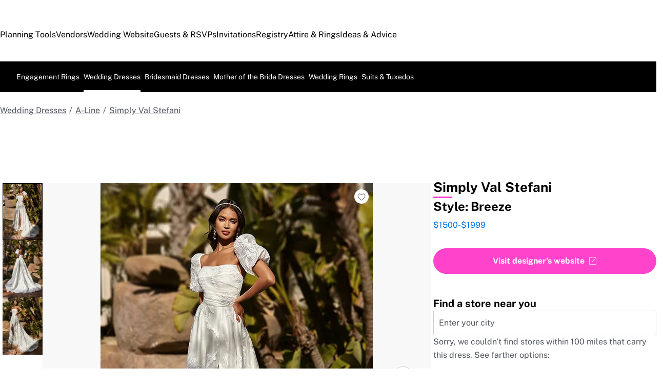

--- FILE ---
content_type: text/html; charset=utf-8
request_url: https://www.theknot.com/fashion/breeze-simply-val-stefani-wedding-dress
body_size: 86622
content:
<!DOCTYPE html><html lang="en" class="__tmp_catalyst_opt_in__ product-result-view" data-tk-catalyst-variant="b01"><html data-union-nextjs-document=""><head><script>
          if (typeof window !== 'undefined') {
            performance.mark('page_load_start');
          }
          </script><meta charSet="utf-8"/><meta name="description" content="Check out this wedding dress from Simply Val Stefani. View photos, read details and find nearby salons at TheKnot.com."/><title>Simply Val Stefani Breeze Wedding Dress | The Knot</title><meta name="HandheldFriendly" content="true"/><meta name="MobileOptimized" content="320"/><meta http-equiv="cleartype" content="on"/><link rel="canonical" href="https://wwww.theknot.com/fashion/breeze-simply-val-stefani-wedding-dress"/><meta property="og:title" content="Simply Val Stefani"/><meta property="og:type" content="dress"/><meta property="og:image" content="https://media-api.xogrp.com/images/f2b58d85-d06a-4ecc-bb01-51e14a344654"/><meta property="og:description" content="Default"/><meta property="og:url" content="https://www.theknot.com/fashion/breeze-simply-val-stefani-wedding-dress"/><meta name="viewport" content="width=device-width, initial-scale=1"/><meta name="next-head-count" content="14"/><noscript data-union-html-insert-start=""></noscript>
<link rel="preload" as="script" href="https://union.theknot.com/dist/v2/tk-pagelet-header-nav/latest/main.js">
<link rel="preload" as="style" href="https://union.theknot.com/dist/v2/tk-pagelet-header-nav/latest/secondary.css">

  <script async src="https://union.theknot.com/dist/v2/pagelet/latest/browser-modules.js" id="union-pagelet-browser-modules-script">
  </script>
  <script>
    (function () {
      var q = [];

      document.getElementById('union-pagelet-browser-modules-script')
        .addEventListener('load', function () {
          q.forEach(function (params) {
            var method = params[0];
            var args = params[1];
            this[method].apply(this, args);
          }, window.UNION_INTERNAL_MODULE_SYSTEM);

          UNION_INTERNAL_MODULE_SYSTEM.requirejs.config({
            waitSeconds: 15
          });
        });

      window.UNION_INTERNAL_MODULE_SYSTEM = window.UNION_INTERNAL_MODULE_SYSTEM || {
        require: function() {
          q.push(['require', arguments]);
        },
        define: function() {
          q.push(['define', arguments]);
        }
      };
    })();
  </script>
  <style>
    [data-pagelet-render-state="error"]~[data-pagelet-role="placeholder"],
    [data-pagelet-render-state="ready"]~[data-pagelet-role="placeholder"]
    {
      display: none;
    }
  </style>
  <script class="ot-sdk-show-settings" id="Union__consent-management__snippet">
  /*
    The "ot-sdk-show-settings" class is applied to this script tag so that the
    OneTrust blue shield icon never shows. We do add the Cookie Settings button
    correctly in the footer but a race condition for the pagelet can happen where
    the OneTrust check happens before the footer content is present, which results
    in the blue shield showing. This tricks the OneTrust SDK since it only checks
    for any element with that class.
  */
  window.UnionConsentManagement = (function () {
    var consentPlatformEnabled = 'true' === 'true' && document.cookie.indexOf('unionCmpEnabled=false') === -1;

    /*
      Check the otgeo cookie for geolocation override. 
      Default is undefined, which means the SDK will use the browser's geolocation.
      Otherwise use values from the cookie if it exists.
    */
    let oneTrustGeolocationOverride;
    const otgeoCookie = document.cookie
      .split('; ')
      .find(row => row.startsWith('otgeo='));
    const otgeoCookieValue = otgeoCookie ? otgeoCookie.split('=')[1] : null;

    if (otgeoCookieValue !== null) {
      const [countryCode, stateCode] = otgeoCookieValue.split(',', 2)
        .map((part) => part.toLowerCase());

      if (countryCode || stateCode) {
        oneTrustGeolocationOverride = {
          countryCode,
          stateCode
        };
      }
    }

    if (!consentPlatformEnabled) {
      window.OnetrustActiveGroups = ',C0001,C0002,C0003,C0004,C0005,';
      window.OneTrust = {
        ToggleInfoDisplay: function () { },
        OnConsentChanged: function () { }
      };

      if (oneTrustGeolocationOverride !== undefined) {
        window.OneTrust.geolocationResponse = oneTrustGeolocationOverride;
      }
    } else {
      if (oneTrustGeolocationOverride !== undefined) {
        window.OneTrust = {
          geolocationResponse: oneTrustGeolocationOverride,
        };
      } 

      var oneTrustScript = document.createElement('script');
      oneTrustScript.src = 'https://cdn.cookielaw.org/scripttemplates/otSDKStub.js';
      oneTrustScript.type = 'text/javascript';
      oneTrustScript.charset = 'UTF-8';
      oneTrustScript.async = true;
      oneTrustScript.setAttribute('data-domain-script', '98c04d9e-538c-47ab-9820-bad810dce441');
      document.head.appendChild(oneTrustScript)
    }

    var NECESSARY = 'Necessary';
    var ANALYTIC = 'Analytic';
    var PERSONALISATION = 'Personalisation';
    var TARGETING = 'Targeting';
    var SOCIAL = 'Social';

    var categoryCodeNames = {
      C0001: NECESSARY,
      C0002: ANALYTIC,
      C0003: PERSONALISATION,
      C0004: TARGETING,
      C0005: SOCIAL
      // C0006: 'Custom',
    };

    var onetrustState = 'not_loaded';

    var providerLoaded = false;
    var services = [];
    var eventCallbacks = {
      'provider-load': []
    }
    var onConsentCallbacks = {};
    onConsentCallbacks[NECESSARY] = [];
    onConsentCallbacks[ANALYTIC] = [];
    onConsentCallbacks[PERSONALISATION] = [];
    onConsentCallbacks[TARGETING] = [];
    onConsentCallbacks[SOCIAL] = [];

    function getNextOneTrustState(state) {
      if (state === 'not_loaded') {
        return 'loading';
      } else if (state === 'loading') {
        return 'changing';
      }

      return 'done';
    }

    function setupService(service) {
      var categories = UnionConsentManagement.getConsentedCategories();
      var allCategoryNames = Object.keys(categoryCodeNames).map(function (key) {
        return categoryCodeNames[key];
      });

      service.setup({
        consentedToAll: allCategoryNames.every(function (categoryName) {
          return categories.indexOf(categoryName) >= 0;
        }),
        consentedToAny: allCategoryNames
          .filter(function (category) { return category !== NECESSARY })
          .some(function (categoryName) {
            return categories.indexOf(categoryName) >= 0;
          }),
        consentedToNecessary: categories.indexOf(NECESSARY) >= 0,
        consentedToAnalytic: categories.indexOf(ANALYTIC) >= 0,
        consentedToPersonalisation: categories.indexOf(PERSONALISATION) >= 0,
        consentedToTargeting: categories.indexOf(TARGETING) >= 0,
        consentedToSocial: categories.indexOf(SOCIAL) >= 0,
        consentedTo: function () {
          var reqCategories = Array.prototype.slice.call(arguments);
          return reqCategories.every(function (categoryName) {
            return categories.indexOf(categoryName) >= 0;
          });
        },
        categories: categories
      });
    }

    function setupServices() {
      services.forEach(function (service) {
        setupService(service);
      });
    }

    function runConsentedToCallbacks() {
      var categories = UnionConsentManagement.getConsentedCategories();

      categories.forEach(function (category) {
        onConsentCallbacks[category].forEach(function (callback) {
          callback();
        });
        onConsentCallbacks[category] = [];
      });
    }

    function onConsentedTo(category, callback) {
      if (
        category === NECESSARY ||
        (providerLoaded && UnionConsentManagement.consentedTo(category))
      ) {
        return callback();
      } else {
        onConsentCallbacks[category].push(callback);
      }
    }

    //

    var UnionConsentManagement = {
      version: '3.1.0',
      consentPlatformEnabled: consentPlatformEnabled,
      registerService: function (service) {
        if (providerLoaded) {
          setupService(service);
        }

        services.push(service);
      },
      getConsentedCategories: function () {
        return (window.OnetrustActiveGroups || ',C0001,')
          .split(',')
          .filter(function (onetrustGroup) {
            return onetrustGroup && categoryCodeNames[onetrustGroup];
          })
          .map(function (onetrustGroup) {
            return categoryCodeNames[onetrustGroup];
          });
      },
      //
      togglePreferencesModal: function () {
        onetrustState = 'changing';
        OneTrust.ToggleInfoDisplay();
        OneTrust.OnConsentChanged(function () {
          window.location.reload();
        });
      },
      //
      addEventListener: function (event, callback) {
        if (event !== 'provider-load') return;

        if (event === 'provider-load' && providerLoaded) {
          callback();
          return
        }

        eventCallbacks[event].push(callback);
      },
      removeEventListener: function (event, callback) {
        if (event !== 'provider-load') return;

        eventCallbacks[event].splice(
          eventCallbacks[event].indexOf(callback),
          1
        );
      },
      getCookieSettingsButtonProps: function () {
        var data = OneTrust.GetDomainData();
        var cm = data.ConsentModel;

        return {
          text: data.CookieSettingButtonText,
          isVisible: cm.Name !== 'notice only',
        };
      },
      consentedTo: function (category) {
        return UnionConsentManagement.getConsentedCategories().indexOf(category) >= 0
      },
      onConsentedToNecessary: function (callback) {
        return onConsentedTo(NECESSARY, callback)
      },
      onConsentedToAnalytic: function (callback) {
        return onConsentedTo(ANALYTIC, callback)
      },
      onConsentedToPersonalisation: function (callback) {
        return onConsentedTo(PERSONALISATION, callback)
      },
      onConsentedToTargeting: function (callback) {
        return onConsentedTo(TARGETING, callback)
      },
      onConsentedToSocial: function (callback) {
        return onConsentedTo(SOCIAL, callback)
      }
    };

    window.OptanonWrapper = function () {
      if (!providerLoaded) {
        providerLoaded = true;
        eventCallbacks['provider-load'].forEach(function (onLoadCallback) {
          onLoadCallback();
        });
      }

      onetrustState = getNextOneTrustState(onetrustState);

      if (onetrustState === 'loading' || onetrustState === 'changing') {
        setupServices();
      }

      runConsentedToCallbacks();
    };

    if (!consentPlatformEnabled) {
      window.OptanonWrapper();
    }

    return UnionConsentManagement;
  })();
</script><script type="text/javascript">
  /* eslint-disable */
  (function () {
    // Create a queue, but don't obliterate an existing one!
    var analytics = window.analytics = window.analytics || [];
    // If the real analytics.js is already on the page return.
    if (analytics.initialize) return;
    // If the snippet was invoked already show an error.
    if (analytics.invoked) {
      if (window.console && console.error) {
        console.error('Segment snippet included twice.');
      }
      return;
    }
    // Invoked flag, to make sure the snippet
    // is never invoked twice.
    analytics.invoked = true;
    // A list of the methods in Analytics.js to stub.
    analytics.methods = [
      'trackSubmit',
      'trackClick',
      'trackLink',
      'trackForm',
      'pageview',
      'identify',
      'reset',
      'group',
      'track',
      'ready',
      'alias',
      'debug',
      'page',
      'once',
      'off',
      'on',
      'addSourceMiddleware',
      'addIntegrationMiddleware',
      'setAnonymousId',
      'addDestinationMiddleware'
    ];
    // Define a factory to create stubs. These are placeholders
    // for methods in Analytics.js so that you never have to wait
    // for it to load to actually record data. The `method` is
    // stored as the first argument, so we can replay the data.
    analytics.factory = function (method) {
      return function () {
        var args = Array.prototype.slice.call(arguments);
        args.unshift(method);
        analytics.push(args);
        return analytics;
      };
    };
    //
    // For each of our methods, generate a queueing stub.
    for (var i = 0; i < analytics.methods.length; i++) {
      var key = analytics.methods[i];
      analytics[key] = analytics.factory(key);
    }
    //
    // Define a method to load Analytics.js from our CDN,
    // and that will be sure to only ever load it once.
    analytics.load = function (key, options) {
      // Create an async script element based on your key.
      var script = document.createElement('script');
      script.type = 'text/javascript';
      script.async = true;
      script.src = 'https://cdn.segment.com/analytics.js/v1/'
        + key + '/analytics.min.js';
      // Insert our script next to the first script element.
      var first = document.getElementsByTagName('script')[0];
      first.parentNode.insertBefore(script, first);
      analytics._loadOptions = options;
    };
    analytics._writeKey = 'orr3w08ib5';
    // Add a version to keep track of what's in the wild.
    analytics.SNIPPET_VERSION = '4.13.2';
  })();
</script>
<script>
  (function (
    segmentWriteKey,
    segmentLoadOptions
  ) {
    if (window.UnionConsentManagement) {
      window.UnionConsentManagement.onSegmentMappingJsLoad = function (loadSegmentWithMapping) {
        loadSegmentWithMapping(segmentWriteKey, segmentLoadOptions);
      };

      var consentedSegmentScript = document.createElement('script');
      consentedSegmentScript.src = 'https://union.theknot.com/dist/v2/tk-analytics/latest/consented-segment.js';
      consentedSegmentScript.type = 'text/javascript';
      consentedSegmentScript.async = true;
      document.head.appendChild(consentedSegmentScript);
    } else {
      analytics.load(segmentWriteKey, segmentLoadOptions);
    }
  })(
    'orr3w08ib5',
    {}
  );
</script>
<script data-ga4-segment-patch>
  /* Middleware that intercepts every track call and adds GA4 parameters */
  window.dataLayer = window.dataLayer || [];

  function gtag() {
    dataLayer.push(arguments);
  }

  ((Promise, console, analytics, prefix) => {
    const TIMEOUT_IN_MS = 3 * 1000;

    // Implements a polling strategy to check if ga is loaded.
    // This is necessary as simply calling `gtag` with a callback
    // Will unintentionally load google analytics
    let wasGtagLoadAttempted = false;
    const checkIfGtagLoadWasAttempted = () => {
      return new Promise((resolve, reject) => {
        if (wasGtagLoadAttempted) {
          // Avoid polling if already loaded
          resolve();
          return;
        }

        const er = new Error('Segment loaded but data layer did not');
        er.type = 'GTAG_NOT_LOADED';

        console.warn(`${prefix} Waiting for gtag to load before flushing segment events. This may take up to ${TIMEOUT_IN_MS} ms`);

        const interval = setInterval(() => {
          const gaScript = document.querySelector('script[src*="/www.googletagmanager.com/gtag/"]');
          if (gaScript) {
            wasGtagLoadAttempted = true;

            resolve();
            clearInterval(interval);
            clearTimeout(timeout);
          }
        }, 300);

        const timeout = setTimeout(() => {
          clearInterval(interval);
          reject(er)
        }, TIMEOUT_IN_MS);

        window.addEventListener('beforeunload', () => {
          clearInterval(interval);
          clearTimeout(timeout);
          reject(er);
        });
      });
    };

    const asyncGtag = function () {
      const args = Array.prototype.slice.call(arguments);

      return new Promise((resolve) => {
        args.push(resolve);
        gtag.apply(null, args);
      });
    }

    let gtagPromise = null;

    /**
     * this throtle is in place to avoid too many consequitive calls to `gtag`. If too many calls are done consequitively
     * it will exceed a limit of 20 hits per second enforced by the gtag library. Because we make 3 gtag calls, this means
     * we have a limit of ~6 events per second. Once we hit this limit, it will cause segment events to be sent without
     * the necessary ga4 properties.
     */
    const throtledGtagProperties = () => {
      if (gtagPromise) return gtagPromise;
      const get = 'get';
      const target = 'G-N0GL0GGXYR';
      const sessionIdPromise = asyncGtag(get, target, 'session_id');
      const sessionNumberPromise = asyncGtag(get, target, 'session_number');
      const clientIdPromise = asyncGtag(get, target, 'client_id');

      gtagPromise = Promise.all([sessionIdPromise, sessionNumberPromise, clientIdPromise]);
      setTimeout(() => {
        gtagPromise = null;
      }, 3000)

      return gtagPromise;
    }

    analytics.addSourceMiddleware((middlewareIntermediate) => {
      const payload = middlewareIntermediate.payload;
      const next = middlewareIntermediate.next;


      return checkIfGtagLoadWasAttempted()
        .then(() => throtledGtagProperties())
        .then(([sessionId, sessionNumber, clientId]) => {
          let namespace;

          if (payload.type() === 'identify') {
            namespace = 'traits'
          } else {
            namespace = 'properties'
          }
          if (!payload.obj[namespace]) {
            console.warn(`${prefix} Analytics event does not contain namespace property: ${namespace}`);
            next(payload);
            return
          }

          payload.obj[namespace].ga4SessionId = sessionId;
          payload.obj[namespace].ga4SessionNumber = sessionNumber;
          payload.obj[namespace].ga4ClientId = clientId;

          next(payload);
        }).catch((err) => {

          console.error(err);
          if (err.type === 'GTAG_NOT_LOADED') {
            console.warn(`${prefix} Skipping GA4 patch because ga did not load.`);
          } else {
            console.warn(`${prefix} Skipping GA4 patch because an unknown error occurred.`);
          }
          next(payload);
        });
    });
  })(Promise, console, analytics, '[union ga4 segment patch] ');
</script>
<script id="Union__fragment_loader">
  window.UNION_INTERNAL_FRAGMENT_LOADER = ((expirationPeriod, cacheNamespace, window, document, storage, JSON, Date) => {
    const now = new Date;

    const createCacheStorage = () => {
      const getCacheKey = (fragment) => {
        return cacheNamespace + fragment.name;
      };

      const usedKeys = new Set();
      const unloadEvent = 'onpagehide' in window ? 'pagehide' : 'unload';
      window.addEventListener(unloadEvent, () => {
        Object.keys(storage).forEach((key) => {
          if (key.indexOf(cacheNamespace) === 0 && !usedKeys.has(key)) {
            storage.removeItem(key);
            console.warn('Deleting fragment cache: ', key);
          }
        });
      });

      return {
        set: (fragment, result) => {
          try {
            const key = getCacheKey(fragment);
            usedKeys.add(key);
            storage[key] = JSON.stringify([now, result]);
          } catch (error) {
            console.warn('Error hydrating fragment cache: ', error);
          }
        },
        get: (fragment) => {
          const key = getCacheKey(fragment)
          usedKeys.add(key);
          return storage[key];
        }
      }
    }

    const createHTMLFragmentLoader = () => {
      const cacheStorage = createCacheStorage();

      const performFetch = async (fragment) => {
        const response = await fetch(fragment.url)
        if (!response.ok) {
          console.warn('Unable to fetch fragment', fragment);
          return null;
        }

        return await response.text();
      }

      const performAppend = (fragment, targetElement, text) => {
        const domFragment = document.createRange()
          .createContextualFragment(
            '<!-- fragment start ' + fragment.id + '-->' + text + '<!-- fragment end -->'
          );
        domFragment.firstChild.id = fragment.id;
        targetElement.appendChild(domFragment);
      }

      const append = (fragment, text) => {
        let target = fragment.options.target;

        if (target !== 'head' && target !== 'body') {
          target = 'body';
        }

        const targetElement = document[target];

        if (target === 'body' && !targetElement) {
          document.addEventListener('readystatechange', function () {

            if (document.readyState === 'interactive')
              performAppend(fragment, document.body, text);
          });
          return;
        }

        performAppend(fragment, targetElement, text);
      }

      const fetchAppend = async (fragment) => {
        const text = await performFetch(fragment)
        if (text) {
          append(fragment, text);
        }
        return text;
      }

      const fetchAppendCache = async (fragment) => {
        const text = await fetchAppend(fragment)
        if (text)
          cacheStorage.set(fragment, text);
      }

      const fetchCache = async (fragment) => {
        const text = await performFetch(fragment)
        if (text)
          cacheStorage.set(fragment, text);
      }

      return {
        load: async (fragment) => {
          if (document.getElementById(fragment.id)) {
            console.log(fragment.id + ': Fragment is already in document. Avoiding load cycle.');
            return;
          }

          if (!fragment.options.cache) {
            return fetchAppend(fragment);
          }

          const cache = cacheStorage.get(fragment);

          if (!cache) {
            return fetchAppendCache(fragment);
          }

          const data = JSON.parse(cache);
          const lastUsed = new Date(data[0]);

          if (lastUsed > now /* Probably an attacker */) {
            return fetchAppendCache(fragment);
          }

          append(fragment, data[1]);

          setTimeout(() => {
            const timeSinceLastUsed = now - lastUsed;

            if (timeSinceLastUsed >= expirationPeriod) {
              fetchCache(fragment);
            }
          });
        }
      }
    }

    return createHTMLFragmentLoader();
  })(
    600000,
    'xou/fragments/',
    window,
    document,
    window.localStorage,
    JSON,
    Date
  );
</script><!-- fragment start Union__fragment__html-document-parts_head --><link rel="preload" href="https://union.theknot.com/dist/v2/typography/latest/font-primary-regular.woff2" as="font" type="font/woff2" crossorigin="anonymous">
<link rel="preload" href="https://union.theknot.com/dist/v2/typography/latest/font-primary-bold.woff2" as="font" type="font/woff2" crossorigin="anonymous">
<link rel="preload" href="https://union.theknot.com/dist/v2/typography/latest/font-secondary-regular.woff2" as="font" type="font/woff2" crossorigin="anonymous"><style id="Union__fragment__html-document-parts_head">@font-face{font-display:swap;font-family:union-secondary-font;font-style:normal;font-weight:400;src:url(https://union.theknot.com/dist/v2/typography/catalyst-v2/font-secondary-regular.woff2) format("woff2"),url(https://union.theknot.com/dist/v2/typography/catalyst-v2/font-secondary-regular.woff) format("woff")}@font-face{font-display:swap;font-family:union-primary-font;font-style:normal;font-weight:500;src:url(https://union.theknot.com/dist/v2/typography/catalyst-v2/font-primary-bold.woff2) format("woff2"),url(https://union.theknot.com/dist/v2/typography/catalyst-v2/font-primary-bold.woff) format("woff")}@font-face{font-display:swap;font-family:union-primary-font;font-style:normal;font-weight:700;src:url(https://union.theknot.com/dist/v2/typography/catalyst-v2/font-primary-bold.woff2) format("woff2"),url(https://union.theknot.com/dist/v2/typography/catalyst-v2/font-primary-bold.woff) format("woff")}@font-face{font-display:swap;font-family:union-primary-font;font-style:normal;font-weight:800;src:url(https://union.theknot.com/dist/v2/typography/catalyst-v2/font-primary-extra-bold.woff2) format("woff2"),url(https://union.theknot.com/dist/v2/typography/catalyst-v2/font-primary-extra-bold.woff) format("woff")}@font-face{font-display:swap;font-family:union-primary-font;font-style:normal;font-weight:400;src:url(https://union.theknot.com/dist/v2/typography/catalyst-v2/font-primary-regular.woff2) format("woff2"),url(https://union.theknot.com/dist/v2/typography/catalyst-v2/font-primary-regular.woff) format("woff")}:root{--tkww-union-color-primary-100:#ffe4fb;--tkww-union-color-primary-200:#febbf7;--tkww-union-color-primary-300:#ff44cb;--tkww-union-color-primary-400:#d700a0;--tkww-union-color-primary-500:#ac007c;--tkww-union-color-neutral-100:#f1f2f4;--tkww-union-color-neutral-200:#e4e5e9;--tkww-union-color-neutral-300:#caccd0;--tkww-union-color-neutral-400:#9699a0;--tkww-union-color-neutral-500:#51545c;--tkww-union-color-neutral-600:#37393f;--tkww-union-color-neutral-black:#000;--tkww-union-color-neutral-white:#fff;--tkww-union-color-additional-01extra-100:#e6f2fc;--tkww-union-color-additional-01extra-200:#c4dff9;--tkww-union-color-additional-01extra-300:#a1cdf5;--tkww-union-color-additional-01extra-400:#0073e6;--tkww-union-color-additional-01extra-500:#364c9d;--tkww-union-color-additional-02extra-100:#fff7e1;--tkww-union-color-additional-02extra-200:#fdde81;--tkww-union-color-additional-02extra-300:#fbbb03;--tkww-union-color-additional-02extra-400:#fbaf00;--tkww-union-color-additional-02extra-500:#fb8b00;--tkww-union-color-additional-03extra-100:#ffd1bd;--tkww-union-color-additional-03extra-200:#ff9357;--tkww-union-color-additional-03extra-300:#ff6f00;--tkww-union-color-additional-03extra-400:#fa592d;--tkww-union-color-additional-03extra-500:#db4936;--tkww-union-color-additional-04extra-100:#fff5ed;--tkww-union-color-additional-04extra-200:#f7e6dc;--tkww-union-color-additional-04extra-300:#e8d5ca;--tkww-union-color-additional-04extra-400:#c7afa1;--tkww-union-color-additional-04extra-500:#ad9587;--tkww-union-color-status-error-100:#ffece4;--tkww-union-color-status-error-200:#eb1400;--tkww-union-color-status-error-300:#a1000b;--tkww-union-color-status-info-100:#f4f9ff;--tkww-union-color-status-info-200:#0073e6;--tkww-union-color-status-info-300:#114394;--tkww-union-color-status-success-100:#e2ffee;--tkww-union-color-status-success-200:#008a05;--tkww-union-color-status-success-300:#005a25;--tkww-union-color-status-warning-100:#fff3dd;--tkww-union-color-status-warning-200:#c25400;--tkww-union-color-status-warning-300:#823300;--tkww-union-color-tkred-600:var(--tkww-union-color-primary-500);--tkww-union-color-tkred-500:var(--tkww-union-color-primary-500);--tkww-union-color-tkred-400:var(--tkww-union-color-primary-400);--tkww-union-color-tkred-300:var(--tkww-union-color-primary-300);--tkww-union-color-tkred-200:var(--tkww-union-color-primary-200);--tkww-union-color-tkred-100:var(--tkww-union-color-primary-100);--tkww-union-color-midnight:var(--tkww-union-color-neutral-600);--tkww-union-color-coolgray-500:var(--tkww-union-color-neutral-500);--tkww-union-color-coolgray-400:var(--tkww-union-color-neutral-400);--tkww-union-color-coolgray-300:var(--tkww-union-color-neutral-300);--tkww-union-color-coolgray-200:var(--tkww-union-color-neutral-200);--tkww-union-color-coolgray-100:var(--tkww-union-color-neutral-100);--tkww-union-color-white:var(--tkww-union-color-neutral-white);--tkww-union-color-indigo-900:var(--tkww-union-color-additional-01extra-500);--tkww-union-color-indigo-800:var(--tkww-union-color-additional-01extra-400);--tkww-union-color-indigo-700:var(--tkww-union-color-additional-01extra-300);--tkww-union-color-indigo-650:var(--tkww-union-color-additional-01extra-300);--tkww-union-color-indigo-600:var(--tkww-union-color-additional-01extra-200);--tkww-union-color-indigo-500:var(--tkww-union-color-additional-01extra-100);--tkww-union-color-indigo-400:var(--tkww-union-color-additional-01extra-100);--tkww-union-color-gold-900:var(--tkww-union-color-additional-02extra-500);--tkww-union-color-gold-500:var(--tkww-union-color-additional-02extra-400);--tkww-union-color-gold-400:var(--tkww-union-color-additional-02extra-300);--tkww-union-color-gold-300:var(--tkww-union-color-additional-02extra-200);--tkww-union-color-gold-200:var(--tkww-union-color-additional-02extra-100);--tkww-union-color-gold-100:var(--tkww-union-color-additional-02extra-100);--tkww-union-color-raspberry-500:var(--tkww-union-color-primary-500);--tkww-union-color-raspberry-400:var(--tkww-union-color-primary-400);--tkww-union-color-raspberry-300:var(--tkww-union-color-primary-200);--tkww-union-color-raspberry-200:var(--tkww-union-color-primary-100);--tkww-union-color-peach-500:var(--tkww-union-color-additional-03extra-100);--tkww-union-color-peach-400:var(--tkww-union-color-additional-03extra-100);--tkww-union-color-peach-300:var(--tkww-union-color-additional-03extra-100);--tkww-union-color-teal-600:var(--tkww-union-color-status-success-300);--tkww-union-color-teal-500:var(--tkww-union-color-status-success-300);--tkww-union-color-teal-400:var(--tkww-union-color-status-success-200);--tkww-union-color-teal-300:var(--tkww-union-color-status-success-200);--tkww-union-color-teal-200:var(--tkww-union-color-status-success-100);--tkww-union-color-teal-100:var(--tkww-union-color-status-success-100);--tkww-union-color-border-error:var(--tkww-union-color-status-error-200);--tkww-union-color-border-success:var(--tkww-union-color-status-success-200);--tkww-union-color-border-warning:var(--tkww-union-color-status-warning-200);--tkww-union-color-background-error:var(--tkww-union-color-status-error-100);--tkww-union-color-background-warning:var(--tkww-union-color-status-warning-100);--tkww-union-color-background-success:var(--tkww-union-color-status-success-100);--tkww-union-color-background-active:var(--tkww-union-color-additional-04extra-100);--tkww-union-color-background-dark-contrast:var(--tkww-union-color-neutral-400);--tkww-union-color-background-dark:var(--tkww-union-color-neutral-black);--tkww-union-color-text-brand:var(--tkww-union-color-primary-400);--tkww-union-color-text-error:var(--tkww-union-color-status-error-200);--tkww-union-color-text-warning:var(--tkww-union-color-status-warning-200);--tkww-union-color-text-success:var(--tkww-union-color-status-success-200);--tkww-union-color-text-on-dark-default:var(--tkww-union-color-neutral-white);--tkww-union-color-brand-primary:var(--tkww-union-color-primary-300);--tkww-union-color-icon-cta:var(--tkww-union-color-primary-400);--tkww-union-color-icon-default:var(--tkww-union-color-neutral-black);--tkww-union-color-icon-on-dark-default:var(--tkww-union-color-neutral-white);--tkww-union-color-cta-default:var(--tkww-union-color-primary-300);--tkww-union-color-cta-hover:var(--tkww-union-color-primary-400);--tkww-union-color-text-default:var(--tkww-union-color-neutral-black);--tkww-union-color-link-on-light:var(--tkww-union-color-additional-01extra-400);--tkww-union-color-link-on-dark:var(--tkww-union-color-neutral-white)}error{display:none}</style>
<link rel="stylesheet" href="https://union.theknot.com/dist/v2/global-app-kernel/latest/core.css">
<link rel="stylesheet" href="https://union.theknot.com/dist/v2/ds-brand-theknot/latest/brand-definition.css">
<script>window.ddjskey="C6FB50F8CD3FC0952A15A4FCD37859",window.ddoptions={withCredentials:!0,ajaxListenerPath:[{host:"membership-api.theknot.com",path:"/members",strict:!0},{host:"membership-api.theknot.com",path:"/sessions",strict:!0}]}</script>
<script src="https://js.datadome.co/tags.js" defer="defer"></script>
<script defer="defer" src="https://union.theknot.com/dist/v2/ds-brand-theknot/latest/bundles/union-bridge.init.js"></script><!-- favicons-snippet-start --><meta name="msapplication-TileColor" content="#ffffff">
<meta name="theme-color" content="#ffffff">
<link rel="shortcut icon" href="https://union.theknot.com/dist/v2/brands/latest/favicon.ico">
<link rel="icon" type="image/png" sizes="64x64" href="https://union.theknot.com/dist/v2/brands/latest/favicon.png">
<link rel="icon" sizes="228x228" href="https://union.theknot.com/dist/v2/brands/latest/coast-icon-228x228.png">
<link rel="icon" sizes="196x196" href="https://union.theknot.com/dist/v2/brands/latest/homescreen-196x196.png">
<link rel="apple-touch-icon-precomposed" sizes="152x152" href="https://union.theknot.com/dist/v2/brands/latest/apple-touch-icon-152x152-precomposed.png">
<link rel="apple-touch-icon-precomposed" sizes="120x120" href="https://union.theknot.com/dist/v2/brands/latest/apple-touch-icon-120x120-precomposed.svg">
<link rel="apple-touch-icon-precomposed" sizes="76x76" href="https://union.theknot.com/dist/v2/brands/latest/apple-touch-icon-76x76-precomposed.svg">
<link rel="apple-touch-icon-precomposed" sizes="60x60" href="https://union.theknot.com/dist/v2/brands/latest/apple-touch-icon-60x60-precomposed.svg">
<link rel="apple-touch-icon" sizes="144x144" href="https://union.theknot.com/dist/v2/brands/latest/apple-touch-icon-144x144.svg">
<link rel="apple-touch-icon" sizes="114x114" href="https://union.theknot.com/dist/v2/brands/latest/apple-touch-icon-114x114.svg">
<link rel="apple-touch-icon" sizes="72x72" href="https://union.theknot.com/dist/v2/brands/latest/apple-touch-icon-72x72.svg">
<link rel="apple-touch-icon" sizes="57x57" href="https://union.theknot.com/dist/v2/brands/latest/apple-touch-icon.svg">
<!-- favicons-snippet-end --><!-- fragment end --><script>window.UNION_INTERNAL_FRAGMENT_LOADER.load({"id":"Union__fragment__html-document-parts_head","name":"html-document-parts/head","url":"https://union.theknot.com/dist/v2/html-document-parts/catalyst-v2/client/head.html","options":{"cache":true,"target":"head"}})</script><noscript data-union-html-insert-end=""></noscript><link rel="preload" href="https://fashion-web.k8s.theknot.com/_next/static/css/8ef0ae803a6d1211.css" as="style"/><link rel="stylesheet" href="https://fashion-web.k8s.theknot.com/_next/static/css/8ef0ae803a6d1211.css" data-n-g=""/><link rel="preload" href="https://fashion-web.k8s.theknot.com/_next/static/css/a32f82270076b9d7.css" as="style"/><link rel="stylesheet" href="https://fashion-web.k8s.theknot.com/_next/static/css/a32f82270076b9d7.css" data-n-p=""/><link rel="preload" href="https://fashion-web.k8s.theknot.com/_next/static/css/9f82ee906408bcec.css" as="style"/><link rel="stylesheet" href="https://fashion-web.k8s.theknot.com/_next/static/css/9f82ee906408bcec.css" data-n-p=""/><noscript data-n-css=""></noscript><script defer="" nomodule="" src="https://fashion-web.k8s.theknot.com/_next/static/chunks/polyfills-42372ed130431b0a.js"></script><script src="https://fashion-web.k8s.theknot.com/_next/static/chunks/webpack-464db0d180c47d0b.js" defer=""></script><script src="https://fashion-web.k8s.theknot.com/_next/static/chunks/framework-bbbd16a3c4a525da.js" defer=""></script><script src="https://fashion-web.k8s.theknot.com/_next/static/chunks/main-c9b8554210401dac.js" defer=""></script><script src="https://fashion-web.k8s.theknot.com/_next/static/chunks/pages/_app-14d2043d082e84a9.js" defer=""></script><script src="https://fashion-web.k8s.theknot.com/_next/static/chunks/695-b83c9fb80568cfa9.js" defer=""></script><script src="https://fashion-web.k8s.theknot.com/_next/static/chunks/pages/fashion/%5Bslug%5D-1f5aeb4d02a3e194.js" defer=""></script><script src="https://fashion-web.k8s.theknot.com/_next/static/uWrbrfJjBE7q-04jmmWyb/_buildManifest.js" defer=""></script><script src="https://fashion-web.k8s.theknot.com/_next/static/uWrbrfJjBE7q-04jmmWyb/_ssgManifest.js" defer=""></script>
<script>(window.BOOMR_mq=window.BOOMR_mq||[]).push(["addVar",{"rua.upush":"false","rua.cpush":"false","rua.upre":"false","rua.cpre":"false","rua.uprl":"false","rua.cprl":"false","rua.cprf":"false","rua.trans":"SJ-60067435-b794-4e8a-8ad4-d9a74334b5b2","rua.cook":"false","rua.ims":"false","rua.ufprl":"false","rua.cfprl":"false","rua.isuxp":"false","rua.texp":"norulematch","rua.ceh":"false","rua.ueh":"false","rua.ieh.st":"0"}]);</script>
                              <script>!function(e){var n="https://s.go-mpulse.net/boomerang/";if("False"=="True")e.BOOMR_config=e.BOOMR_config||{},e.BOOMR_config.PageParams=e.BOOMR_config.PageParams||{},e.BOOMR_config.PageParams.pci=!0,n="https://s2.go-mpulse.net/boomerang/";if(window.BOOMR_API_key="W4DWN-F385G-M4K84-AVS45-EWMBB",function(){function e(){if(!o){var e=document.createElement("script");e.id="boomr-scr-as",e.src=window.BOOMR.url,e.async=!0,i.parentNode.appendChild(e),o=!0}}function t(e){o=!0;var n,t,a,r,d=document,O=window;if(window.BOOMR.snippetMethod=e?"if":"i",t=function(e,n){var t=d.createElement("script");t.id=n||"boomr-if-as",t.src=window.BOOMR.url,BOOMR_lstart=(new Date).getTime(),e=e||d.body,e.appendChild(t)},!window.addEventListener&&window.attachEvent&&navigator.userAgent.match(/MSIE [67]\./))return window.BOOMR.snippetMethod="s",void t(i.parentNode,"boomr-async");a=document.createElement("IFRAME"),a.src="about:blank",a.title="",a.role="presentation",a.loading="eager",r=(a.frameElement||a).style,r.width=0,r.height=0,r.border=0,r.display="none",i.parentNode.appendChild(a);try{O=a.contentWindow,d=O.document.open()}catch(_){n=document.domain,a.src="javascript:var d=document.open();d.domain='"+n+"';void(0);",O=a.contentWindow,d=O.document.open()}if(n)d._boomrl=function(){this.domain=n,t()},d.write("<bo"+"dy onload='document._boomrl();'>");else if(O._boomrl=function(){t()},O.addEventListener)O.addEventListener("load",O._boomrl,!1);else if(O.attachEvent)O.attachEvent("onload",O._boomrl);d.close()}function a(e){window.BOOMR_onload=e&&e.timeStamp||(new Date).getTime()}if(!window.BOOMR||!window.BOOMR.version&&!window.BOOMR.snippetExecuted){window.BOOMR=window.BOOMR||{},window.BOOMR.snippetStart=(new Date).getTime(),window.BOOMR.snippetExecuted=!0,window.BOOMR.snippetVersion=12,window.BOOMR.url=n+"W4DWN-F385G-M4K84-AVS45-EWMBB";var i=document.currentScript||document.getElementsByTagName("script")[0],o=!1,r=document.createElement("link");if(r.relList&&"function"==typeof r.relList.supports&&r.relList.supports("preload")&&"as"in r)window.BOOMR.snippetMethod="p",r.href=window.BOOMR.url,r.rel="preload",r.as="script",r.addEventListener("load",e),r.addEventListener("error",function(){t(!0)}),setTimeout(function(){if(!o)t(!0)},3e3),BOOMR_lstart=(new Date).getTime(),i.parentNode.appendChild(r);else t(!1);if(window.addEventListener)window.addEventListener("load",a,!1);else if(window.attachEvent)window.attachEvent("onload",a)}}(),"".length>0)if(e&&"performance"in e&&e.performance&&"function"==typeof e.performance.setResourceTimingBufferSize)e.performance.setResourceTimingBufferSize();!function(){if(BOOMR=e.BOOMR||{},BOOMR.plugins=BOOMR.plugins||{},!BOOMR.plugins.AK){var n="false"=="true"?1:0,t="",a="clnj7qqxhwt3k2jnyzhq-f-0335e42de-clientnsv4-s.akamaihd.net",i="false"=="true"?2:1,o={"ak.v":"39","ak.cp":"1225093","ak.ai":parseInt("768326",10),"ak.ol":"0","ak.cr":9,"ak.ipv":4,"ak.proto":"h2","ak.rid":"216daf03","ak.r":47376,"ak.a2":n,"ak.m":"dsca","ak.n":"essl","ak.bpcip":"18.218.159.0","ak.cport":34294,"ak.gh":"23.200.85.105","ak.quicv":"","ak.tlsv":"tls1.3","ak.0rtt":"","ak.0rtt.ed":"","ak.csrc":"-","ak.acc":"","ak.t":"1764607567","ak.ak":"hOBiQwZUYzCg5VSAfCLimQ==Kirtq2r4SAUG/UfYRKSvsTmryqJXAzokzO90hRLsLWbZjgX1hbZTSatOxf6OjOIzqZMwpc6WggShiQv9hTEqSNuoAT+kvxYl7wMxntqLYCEK3O308OOh68/uLnZAj9g0KP0x+r/7tmqhD4KMZSkxwq7umh6IWYuJrbjAJ77MD4eCNHrdzJtFR54xj8K0a2MHlY/cOXdDerzHDkY3JSglXsKvCq7YwPpvM0RJARz/7EefJoJYsZ3a1QMINx8DR72qFTAmo5/pqkmxxUFw5fDqyMwvynWGOO1FHJrs5I46s99drBlPe4+8ezD4weZjU4cLGseZPXxyWjHWknjCItB1r+3KcfrvTSK+Mv+CUfljdF+juc5lQ6VDv9RdcAo25g+a7N7Upoc/oHuiT2lKvPyJUU8KKxHVD8PSBsuKUPtNkaM=","ak.pv":"93","ak.dpoabenc":"","ak.tf":i};if(""!==t)o["ak.ruds"]=t;var r={i:!1,av:function(n){var t="http.initiator";if(n&&(!n[t]||"spa_hard"===n[t]))o["ak.feo"]=void 0!==e.aFeoApplied?1:0,BOOMR.addVar(o)},rv:function(){var e=["ak.bpcip","ak.cport","ak.cr","ak.csrc","ak.gh","ak.ipv","ak.m","ak.n","ak.ol","ak.proto","ak.quicv","ak.tlsv","ak.0rtt","ak.0rtt.ed","ak.r","ak.acc","ak.t","ak.tf"];BOOMR.removeVar(e)}};BOOMR.plugins.AK={akVars:o,akDNSPreFetchDomain:a,init:function(){if(!r.i){var e=BOOMR.subscribe;e("before_beacon",r.av,null,null),e("onbeacon",r.rv,null,null),r.i=!0}return this},is_complete:function(){return!0}}}}()}(window);</script></head><body><noscript data-union-html-insert-start=""></noscript><!-- fragment start Union__fragment__html-document-parts_body --><style id="Union__fragment__html-document-parts_body">.Union__brands-v1__base{height:1em;fill:currentColor;stroke-width:0}.Union__brands-v1__icon-theknot_lg{width:3.083984375em}.Union__brands-v1__icon-theknot_sm{width:.5625em}.Union__brands-v1__icon-theknot_pride_lg{width:3.083984375em}.Union__brands-v1__icon-thebump_lg{width:1.810546875em}.Union__brands-v1__icon-xogroup_lg{width:4.669921875em}.Union__brands-v1__theknot.Union__brands-v1--color-primary{color:var(--tkww-union-brands-primary-color,var(--tkww-union-color-neutral-black,#000))}.Union__brands-v1__theknot.Union__brands-v1--color-secondary{color:var(--tkww-union-brands-secondary-color,var(--tkww-union-color-neutral-white,#fff))}.Union__brands-v1__icon-tkww_lg{width:2.904296875em}</style>

<svg aria-hidden="true" style="position:absolute;width:0;height:0;overflow:hidden" version="1.1" xmlns="http://www.w3.org/2000/svg" xmlns:xlink="http://www.w3.org/1999/xlink">
  <defs>
    <!-- theknot -->
    <symbol id="Union__brands-v1__icon-theknot_lg" viewBox="0 0 112 25">
      <title id="Union__brands-v1__icon-theknot_lg_title">The Knot</title>
      <path fill-rule="evenodd" d="m44.632 15.912 3.497.597a.084.084 0 0 1 .058.05c.007.019.009.04.002.06-.162.854-1.68 7.821-8.17 7.804-1.34-.008-2.465-.341-3.395-.887-1.185.572-2.55.956-4.085.887-2.064-.085-3.496-1.288-4.358-2.78-.776-1.339-1.143-2.994-1.322-4.571 0-.043-.06-.06-.076-.017l-3.616 7.308c-.018.026-.06.052-.094.043l-3.701-.631c-.035-.008-.069-.034-.069-.077l-.187-2.95c-.009-.043-.069-.06-.085-.018-.598 1.245-2.371 3.684-5.518 3.684-4.367 0-5.791-4.23-6.14-6.114-.308-1.672-.367-3.804-.265-6.158.009-.042-.034-.085-.077-.085-1.407-.025-3.82-.23-5.321-.392-.043-.009-.077-.051-.069-.094.024-.235.1-.938.18-1.673l.001-.01.015-.142c.086-.789.17-1.578.197-1.833.008-.052.05-.086.093-.078a64.98 64.98 0 0 0 5.237.384.092.092 0 0 0 .094-.076C7.773 5.49 8.208 2.872 8.6.569c.009-.042.051-.076.094-.068.503.085 3.13.537 3.625.623.042.008.077.05.068.094l-.05.291c-.352 2.092-.73 4.334-1.008 6.6-.008.05.034.093.086.093a51.151 51.151 0 0 0 5.006-.434c.043 0 .085.025.094.076l.494 3.633a.1.1 0 0 1-.076.094c-2.081.29-4.572.478-5.91.495a.076.076 0 0 0-.077.076c-.12 1.851-.077 3.633.119 4.939.205 1.364.793 3.47 2.507 3.47 2.115 0 5.177-5.313 4.844-14.412-.015-.44-.053-1.4-.09-2.362l-.003-.08a629.755 629.755 0 0 1-.094-2.48c0-.042.026-.076.068-.085.274-.05 1.291-.221 2.198-.374l.015-.003.39-.066c.478-.08.88-.149 1.056-.18.05-.008.102.027.102.077l.7 15.786c0 .043.059.06.076.018l4.41-8.597a.057.057 0 0 1 .028-.036.08.08 0 0 1 .056-.007 1301.848 1301.848 0 0 1 3.753.648c.043.01.077.06.068.103-.358 1.944-.767 5.39-.477 7.957.307 2.763 1.006 4.136 2.132 4.136.563 0 .87-.12.998-.179a.072.072 0 0 0 .028-.026.083.083 0 0 0 .006-.077c-.947-2.03-1.1-4.426-.785-6.225.333-1.894 2.14-6.737 6.26-6.252 4.179.495 4.128 5.024 3.889 6.67-.418 2.84-2.567 5.569-2.917 6.004-.026.025-.008.068.026.068 3.095.307 4.093-3.957 4.23-4.597.008-.05.05-.077.093-.068Zm-7.445 2.353c.75-.75 1.706-2.686 1.92-3.351.409-1.28.536-3.164-.282-3.266-.938-.128-1.817 1.74-2.013 3.13-.137.98-.102 2.32.307 3.47.008.035.043.043.068.017Zm69.506-2.37 3.616.597c.043.008.077.05.017.136-.358 1.945-2.413 7.855-7.189 7.855-3.113 0-4.699-2.874-5.185-5.074-.427-1.945-.563-4.359-.537-6.84 0-.026-.017-.043-.043-.043-1.373 0-2.703-.043-3.974-.102-.021 0-.036.016-.04.034a.045.045 0 0 0 .006.034C95.3 15 95.718 18.24 95.41 19.912c-.315 1.756-1.73 4.58-4.485 4.58-3.088 0-4.7-2.406-5.16-3.182a.045.045 0 0 0-.077.009c-.239.546-1.433 3.18-4.52 3.18-4.674 0-5.322-5.372-5.458-7.103-.009-.043-.069-.06-.086-.017l-3.453 7.061a.087.087 0 0 1-.095.043l-3.666-.631a.083.083 0 0 1-.069-.085l-.008-2.406a.042.042 0 0 0-.077-.025c-1.731 2.26-4.367 3.172-6.413 3.147-2.175-.034-4.239-1.245-6.03-2.968-.026-.026-.068-.009-.068.026l-.222 2.848c-.009.051-.051.085-.102.077l-3.667-.623c-.043-.009-.069-.051-.069-.094.029-.39.173-2.168.307-3.806l.24-2.914a.172.172 0 0 0-.035-.111c-1.126-1.603-3.198-5.236-4.05-7.01-.018-.034 0-.077.033-.102a831.41 831.41 0 0 0 3.087-1.962c.035-.017.086-.017.111.017.444.503.99 1.117 1.416 1.501.026.026.068.009.068-.026L53.58.621c.008-.052.051-.086.102-.077l3.607.605c.043.009.069.052.069.094l-.768 9.714c0 .017.017.042.034.042 4.06.802 5.706-1.833 6.235-4.085.017-.05.06-.076.102-.068l3.607.674c.052.008.077.051.069.102-.87 3.497-2.482 5.006-3.992 6.064-2.064 1.45-5.313 1.526-7.402.92-.034-.016-.06.027-.043.06 1.237 1.877 4.11 5.988 7.155 5.928 4.885-.1 5.59-9.074 5.859-12.49l.017-.226c.009-.05.052-.085.103-.077l3.726.623a.084.084 0 0 1 .069.085v2.235l.025 4.835c0 .043.069.06.086.017l3.837-7.76c.017-.026.06-.052.094-.043l3.676.614c.022 0 .04.011.052.029.01.016.016.036.016.056l-.04.55-.001.007c-.133 1.75-.46 6.077-.326 7.639l.007.079c.129 1.457.333 3.784 1.656 3.784 1.032 0 1.536-2.064 1.774-3.351.512-2.704.887-8.563.93-9.322 0-.043.042-.068.085-.068 3.165.324 9.646.913 13.586.853.017 0 .034-.018.034-.034.205-2.951.563-5.834.913-8.026a.08.08 0 0 1 .094-.068c.36.064 1.908.325 2.886.49l.738.124c.043.009.077.052.068.094a89.298 89.298 0 0 0-.836 7.24c0 .016.006.028.016.035a.046.046 0 0 0 .027.008c2.021-.136 4.102-.307 6.2-.733a.088.088 0 0 1 .102.068l.734 3.59a.089.089 0 0 1-.068.103c-2.422.486-4.827.69-7.156.827-.025 0-.042.017-.042.043-.034 2.37.085 4.528.443 6.123.171.768.623 2.021 1.424 2.021 1.988 0 3.19-3.326 3.429-4.605a.083.083 0 0 1 .029-.046.088.088 0 0 1 .073-.022ZM88.23 17.66c.409 1.194 1.543 3.36 2.805 2.917 1.135-.401.58-3.446-.008-4.674a8.589 8.589 0 0 0-3.403-3.624c-.034-.017-.068 0-.068.034.008 1.833.12 3.735.674 5.347Z" clip-rule="evenodd"/>
    </symbol>
    <symbol id="Union__brands-v1__icon-theknot_sm" viewBox="0 0 16 18">
      <title id="Union__brands-v1__icon-theknot_sm_title">The Knot</title>
      <path fill-rule="evenodd" d="M13.314 12.265a.047.047 0 0 0-.062.025c-.265.628-.978 2.462-2.964 2.462-2.16 0-4.203-2.875-5.08-4.209a.03.03 0 0 1 .034-.045c1.482.429 3.792.374 5.26-.655 1.074-.753 2.158-1.76 2.82-4.246a.062.062 0 0 0-.045-.075l-2.533-.6a.06.06 0 0 0-.072.045c-.373 1.587-1.492 3.546-4.446 2.96a.03.03 0 0 1-.025-.032l.549-6.9A.06.06 0 0 0 6.7.928L4.135.501a.06.06 0 0 0-.07.054l-.508 6.192a.03.03 0 0 1-.05.02c-.3-.273-.692-.71-1.004-1.067a.06.06 0 0 0-.077-.01L.237 7.08a.06.06 0 0 0-.021.076C.822 8.417 2.292 11 3.092 12.132a.12.12 0 0 1 .02.079l-.39 4.772a.06.06 0 0 0 .051.064l2.602.44a.06.06 0 0 0 .07-.054l.16-2.023a.03.03 0 0 1 .05-.019c1.275 1.225 2.737 2.086 4.283 2.108 1.448.02 4.245-.29 5.851-4.18a.048.048 0 0 0-.026-.064l-2.45-.99Z" clip-rule="evenodd"/>
    </symbol>

    <!-- theknot rebrand -->
    <symbol id="Union__brands-v1__icon-theknot_catalyst_lg" viewBox="0 0 112 25">
      <title id="Union__brands-v1__icon-theknot_catalyst_lg_title">The Knot</title>
      <use xlink:href="#Union__brands-v1__icon-theknot_lg"></use>
    </symbol>
    <symbol id="Union__brands-v1__icon-theknot_catalyst_sm" viewBox="0 0 112 25">
      <title id="Union__brands-v1__icon-theknot_catalyst_sm_title">The Knot</title>
      <use xlink:href="#Union__brands-v1__icon-theknot_sm"></use>
    </symbol>

    <!-- theknot pride -->
    <symbol id="Union__brands-v1__icon-theknot_pride_lg" viewBox="0 0 348 100">
      <title id="Union__brands-v1__icon-theknot_pride_lg_title">The Knot</title>
      <use xlink:href="#Union__brands-v1__icon-theknot_lg" fill="url(#Union__brands-v1-gradient-pride)">
      </use>
    </symbol>

    <!-- thebump -->
    <symbol id="Union__brands-v1__icon-thebump_lg" viewBox="0 0 58 32">
      <title id="Union__brands-v1__icon-thebump_lg_title">The Bump</title>
      <path d="M47.096 11.267h-2.535v20.733h2.535v-9.606h0.057c1.014 1.494 2.618 2.508 4.479 2.508 4.057 0 6.311-3.352 6.311-7.124 0-3.607-2.396-6.903-6.198-6.903-1.974 0-3.549 1.015-4.592 2.592h-0.057v-2.199zM51.126 22.646c-2.676 0-4.169-2.309-4.169-4.786 0-2.451 1.549-4.733 4.169-4.733 2.733 0 4.283 2.17 4.283 4.733 0 2.59-1.523 4.786-4.283 4.786zM28.142 11.267h-2.535v13.183h2.535v-6.479c0-2.055 0.225-4.846 2.927-4.846 2.34 0 2.425 2.621 2.425 4.338v6.985h2.535v-6.479c0-2.028 0.194-4.846 2.899-4.846 2.228 0 2.453 2.17 2.453 3.858v7.466h2.534v-7.889c0-2.985-0.902-5.689-4.367-5.689-1.659 0-3.239 0.93-4.055 2.338-0.846-1.467-2.084-2.338-3.805-2.338-1.436 0-2.76 0.902-3.493 2.055h-0.055v-1.657zM13.773 11.267v7.577c0 3.604 1.691 6.056 5.579 6.056 3.889 0 5.577-2.451 5.577-6.056v-7.577h-2.532v7.294c0 2.113-0.54 3.971-3.045 3.971-2.51 0-3.043-1.858-3.043-3.971v-7.294h-2.535zM0 24.45h2.535v-2.057h0.057c1.014 1.494 2.619 2.508 4.479 2.508 4.057 0 6.309-3.352 6.309-7.124 0-3.607-2.395-6.903-6.196-6.903-1.973 0-3.551 1.015-4.592 2.592h-0.057v-13.466h-2.535v24.45zM6.563 22.646c-2.674 0-4.169-2.309-4.169-4.786 0-2.451 1.547-4.733 4.169-4.733 2.731 0 4.28 2.17 4.28 4.733 0.002 2.59-1.52 4.786-4.28 4.786zM17.623 7.684c0.129-0.778 0.734-1.36 1.549-1.36 0.836 0 1.371 0.547 1.499 1.36h-3.048zM21.718 8.475v-0.163c0-1.615-0.813-2.896-2.545-2.896-1.758 0-2.652 1.256-2.652 2.932 0 1.606 1.009 2.86 2.673 2.86 1.058 0 2.012-0.548 2.524-1.489l-0.884-0.5c-0.396 0.652-0.826 1.058-1.628 1.058-0.998 0-1.627-0.873-1.64-1.803h4.152zM11.673 0.928v10.095h1.046v-2.501c0-0.988 0-2.175 1.347-2.175 1.069 0 1.198 0.629 1.198 1.559v3.118h1.046v-3.244c0-1.328-0.396-2.362-1.932-2.362-0.66 0-1.313 0.314-1.638 0.897h-0.021v-5.386h-1.046zM10.129 6.555h1.206v-0.975h-1.206v-2.081h-1.046v2.081h-1.21v0.975h1.21v4.464h1.046z">
      </path>
    </symbol>

    <!-- xogroup -->
    <symbol id="Union__brands-v1__icon-xogroup_lg" viewBox="0 0 149 32">
      <title id="Union__brands-v1__icon-xogroup_lg_title">XO Group</title>
      <path d="M15.176 5.702h-2.080l-5.238 7.218-5.236-7.218h-2.080l6.278 8.636-6.82 9.336h2.088l5.77-7.916 5.774 7.916h2.086l-6.814-9.336zM26.152 5.27c-5.266 0-9.39 4.124-9.39 9.392 0 5.266 4.124 9.386 9.39 9.386s9.392-4.122 9.392-9.386c-0.002-5.268-4.126-9.392-9.392-9.392zM26.152 22.406c-4.384 0-7.688-3.33-7.688-7.744s3.304-7.744 7.688-7.744c4.386 0 7.69 3.33 7.69 7.744s-3.304 7.744-7.69 7.744zM61.492 9.13c-1.62-2.436-4.31-3.862-7.368-3.862-5.144 0-9.174 4.124-9.174 9.392 0 5.266 4.030 9.386 9.174 9.386 3.058 0 5.748-1.418 7.368-3.858v3.212c0 4.214-2.72 6.832-7.096 6.832-3.486 0-5.792-1.396-7.264-4.402l-0.25-0.5-1.542 0.684 0.258 0.538c1.67 3.538 4.634 5.33 8.796 5.33 5.428 0 8.796-3.248 8.796-8.48v-17.7h-1.7v3.428zM54.124 22.406c-4.19 0-7.474-3.402-7.474-7.744 0-4.344 3.284-7.744 7.474-7.744 4.202 0 7.368 3.33 7.368 7.744s-3.168 7.744-7.368 7.744zM73.566 5.27c-1.796 0-3.454 0.862-4.574 2.342v-1.91h-1.698v17.972h1.698v-10.572c0-4.88 2.876-6.184 4.574-6.184 0.906 0 1.388 0.148 2.146 0.654l0.504 0.336 0.876-1.414-0.456-0.314c-0.99-0.682-1.764-0.91-3.070-0.91zM86.942 5.27c-5.264 0-9.388 4.124-9.388 9.392 0 5.266 4.124 9.386 9.388 9.386 5.268 0 9.394-4.122 9.394-9.386 0-5.268-4.128-9.392-9.394-9.392zM86.942 22.406c-4.378 0-7.69-3.33-7.69-7.744s3.31-7.744 7.69-7.744c4.382 0 7.694 3.33 7.694 7.744s-3.312 7.744-7.694 7.744zM112.626 16.326c0 4.43-3.496 6.080-5.702 6.080-3.784 0-5.702-1.958-5.702-5.808v-10.896h-1.7v10.896c0 4.736 2.696 7.452 7.4 7.452 1.828 0 4.178-0.736 5.702-2.748v2.374h1.702v-17.974h-1.702v10.624zM135.764 14.662c0-5.268-4.036-9.392-9.178-9.392-3.056 0-5.744 1.426-7.37 3.862v-3.43h-1.696v26.072h1.698v-11.582c1.624 2.44 4.312 3.858 7.37 3.858 5.14-0.002 9.176-4.122 9.176-9.388zM126.586 22.406c-4.2 0-7.37-3.33-7.37-7.744s3.17-7.744 7.37-7.744c4.194 0 7.476 3.4 7.476 7.744 0 4.342-3.282 7.744-7.476 7.744zM147.594 0l-15.402 32h1.852l15.4-32z">
      </path>
    </symbol>

    <!-- tkww -->
    <symbol id="Union__brands-v1__icon-tkww_lg" viewBox="0 0 93 32">
      <title id="Union__brands-v1__icon-tkww_lg_title">The Knot Worldwide</title>
      <path d="M74.008 30.181l1.042-2.958h0.894l-1.637 4.432h-0.593l-0.965-2.842-1.016 2.842h-0.594l-1.537-4.432h0.892l0.978 2.958 1.062-2.997h0.462l1.010 2.997zM77.437 31.569v-4.346h0.846v4.346h-0.847zM82.494 30.487c0.293-0.261 0.469-0.677 0.469-1.094 0-0.003 0-0.006 0-0.009 0-0.424-0.18-0.805-0.468-1.072l-0.001-0.001c-0.28-0.254-0.613-0.352-1.16-0.352h-0.229v2.874h0.229c0.546 0 0.892-0.104 1.16-0.345zM83.061 27.724c0.475 0.398 0.776 0.991 0.776 1.655 0 0.005 0 0.009-0 0.014v-0.001c-0.002 0.672-0.307 1.272-0.785 1.672l-0.003 0.003c-0.418 0.352-0.893 0.501-1.55 0.501h-1.238v-4.346h1.244c0.638 0 1.147 0.163 1.557 0.502zM88 27.959h-1.557v0.964h1.499v0.737h-1.499v1.173h1.557v0.736h-2.404v-4.346h2.404v0.736zM2.289 27.959v-0.736h2.795v0.736h-0.977v3.61h-0.847v-3.61h-0.971zM9.294 28.904v-1.681h0.847v4.347h-0.847v-1.929h-1.838v1.929h-0.847v-4.347h0.847v1.682h1.838zM12.117 31.569v-4.346h2.404v0.737h-1.557v0.964h1.499v0.738h-1.499v1.173h1.557v0.735h-2.404zM22.438 27.223l-1.837 2.008 1.934 2.339h-1.114l-1.545-1.954-0.104 0.104v1.851h-0.847v-4.347h0.847v1.838l1.596-1.838h1.069zM27.287 30.149v-2.926h0.847v4.432h-0.587l-2.645-3.025v2.939h-0.847v-4.444h0.587l2.645 3.024zM32.213 30.892c0.795 0 1.448-0.671 1.448-1.499s-0.645-1.492-1.453-1.492c-0.789 0-1.448 0.671-1.448 1.48 0 0.84 0.645 1.512 1.453 1.512zM32.22 27.125c1.297 0 2.314 0.997 2.314 2.274 0 1.284-1.023 2.268-2.347 2.268-1.303 0-2.301-0.997-2.301-2.301 0-1.237 1.044-2.242 2.334-2.242zM35.837 27.96v-0.736h2.796v0.736h-0.978v3.61h-0.846v-3.61h-0.972zM46.675 30.181l1.042-2.958h0.893l-1.636 4.432h-0.594l-0.964-2.842-1.016 2.842h-0.594l-1.538-4.432h0.893l0.977 2.958 1.063-2.997h0.462l1.010 2.997zM52.208 30.892c0.795 0 1.447-0.671 1.447-1.499s-0.645-1.492-1.453-1.492c-0.789 0-1.447 0.671-1.447 1.48 0 0.84 0.645 1.512 1.453 1.512zM52.214 27.125c1.298 0 2.314 0.997 2.314 2.274 0 1.284-1.022 2.268-2.346 2.268-1.303 0-2.301-0.997-2.301-2.301 0-1.237 1.044-2.242 2.333-2.242zM57.383 29.224c0.535 0 0.827-0.235 0.827-0.664s-0.28-0.651-0.814-0.651h-0.261v1.316h0.248zM58.693 29.464c-0.17 0.144-0.326 0.222-0.599 0.274l1.368 1.831h-1.042l-1.173-1.746h-0.11v1.746h-0.847v-4.347h1.257c0.483 0 0.868 0.104 1.109 0.307 0.267 0.221 0.43 0.593 0.43 0.977 0 0.391-0.15 0.75-0.392 0.958zM61.861 27.223v3.611h1.336v0.736h-2.183v-4.347h0.847zM66.995 30.488c0.293-0.261 0.47-0.678 0.47-1.095s-0.177-0.821-0.47-1.082c-0.28-0.254-0.612-0.352-1.16-0.352h-0.227v2.874h0.227c0.549 0 0.894-0.104 1.16-0.345zM67.563 27.725c0.475 0.398 0.775 0.991 0.775 1.654 0 0.005-0 0.010-0 0.015v-0.001c-0.002 0.672-0.306 1.272-0.784 1.672l-0.003 0.003c-0.418 0.352-0.894 0.501-1.551 0.501h-1.239v-4.347h1.245c0.639 0 1.147 0.163 1.558 0.502zM86.609 23.043l-4.91-4.911c-0.476-0.477-0.77-1.135-0.77-1.862s0.294-1.385 0.77-1.862l-0 0c0.475-0.475 1.132-0.77 1.857-0.77 0.001 0 0.003 0 0.004 0h-0c0.674 0 1.349 0.256 1.863 0.77l1.186 1.186 1.187-1.186c0.475-0.475 1.132-0.77 1.857-0.77 0.002 0 0.003 0 0.005 0h-0c0.674 0 1.349 0.256 1.862 0.77 0.476 0.477 0.77 1.135 0.77 1.862s-0.294 1.385-0.77 1.862l-4.911 4.911zM7.662 3.135v4.638h3.241v4.229h-3.241v4.863c0 1.214 0.59 1.734 1.664 1.734 0.531 0 1.112-0.116 1.577-0.29v4.616c-0.651 0.245-1.738 0.424-2.859 0.424-3.675 0-5.755-1.733-5.755-5.686v-5.661h-2.289v-4.229h2.289v-4.638h5.374zM51.345 7.771h5.996l-7.99 15.272h-3.637l-3.81-8.361-3.641 8.361h-3.641l-5.918-11.507 4.094-3.765h0.005l3.64 8.057 3.844-8.056h3.371l3.844 8.293 3.843-8.293zM71.826 23.044l-3.81-8.361-3.642 8.361h-3.641l-4.863-9.458 3.044-5.815 3.641 8.057 3.842-8.056h3.371l3.844 8.293 3.842-8.293h6.002l-7.99 15.272h-3.642zM23.083 14.817l8.125 8.226h-7.586l-5.934-6.203v6.203h-5.394v-23.043h5.394v13.266l5.664-5.496h7.39l-2.699 2.482-0.002-0.003-4.96 4.567z">
      </path>
    </symbol>

    <linearGradient xmlns="http://www.w3.org/2000/svg" id="Union__brands-v1-gradient-pride" x1="0" y1="50" x2="110" y2="50" gradientUnits="userSpaceOnUse">
      <stop stop-color="#E64C38"/>
      <stop offset="0.1" stop-color="#FF6F00"/>
      <stop offset="0.2" stop-color="#FBBB03"/>
      <stop offset="0.3" stop-color="#A3D55F"/>
      <stop offset="0.39" stop-color="#19B5BC"/>
      <stop offset="0.55" stop-color="#8351B9"/>
      <stop offset="0.65" stop-color="#613915"/>
      <stop offset="0.74"/>
      <stop offset="0.83" stop-color="#A1CDF5"/>
      <stop offset="0.9" stop-color="#FEBBF7"/>
      <stop offset="0.98" stop-color="#F2F2F2"/>
    </linearGradient>
  </defs>
</svg><!-- fragment end --><script>window.UNION_INTERNAL_FRAGMENT_LOADER.load({"id":"Union__fragment__html-document-parts_body","name":"html-document-parts/body","url":"https://union.theknot.com/dist/v2/html-document-parts/catalyst-v2/client/body.html","options":{"cache":true,"target":"body"}});window.UNION_INTERNAL_FRAGMENT_LOADER.load({"id":"Union__fragment__iconography_latest","name":"iconography/latest","url":"https://union.theknot.com/dist/v2/iconography/latest/definitions-fragment.html","options":{"cache":true,"target":"body"}})</script><noscript data-union-html-insert-end=""></noscript><div id="__next"><div data-union-main-content=""><a class="skip-to-content--d3b27" href="#union-layout-main">Skip to Main Content</a><header><div data-pagelet-container-id="header-navigation"><!-- legacy tk-pagelet-header-nav 9.0.0-uo-bridge-rc.110 (Mon Dec 01 2025 08:38:07 GMT+0000 (Coordinated Universal Time)) -->
  
<style data-pagelet-critical-styles>
@layer ods.components.TextBody;@layer ods.components.TextTitle;@layer ods.components.TextHero;@layer ods.components.Icon;@layer resets;@layer ods.resets;@layer resets;@layer resets;@layer resets;@layer resets;@layer resets;@layer resets;@layer resets;@layer resets;@layer ods.components.Icon{.tk-header-pagelet__legacy__icon--q_acY{--ods-a-icon-size: var(--ods-o-icon-size, var(--ods-c-icon-width));--ods-a-icon-color: var(--ods-o-icon-color, var(--ods-c-icon-color));align-self:var(--ods-o-icon-align-self)}}@layer ods.components.Pill;@layer resets;@layer ods.components.Pill;@layer resets;@layer ods.resets{:where(.tk-header-pagelet__legacy__ds-reset--QbjxS){--ow-normalize-focus-outline-color: var(--ods-s-focus-outline-color-default);--ow-normalize-focus-outline-offset: var(--ods-s-space-focus-outline);--ow-normalize-focus-outline-width: var(--ods-s-size-focus-outline);--ow-normalize-font-family: var(--ods-s-text-font-family-default);--ow-normalize-letter-spacing: var(--ods-s-text-letter-spacing-default);--ow-normalize-line-height: var(--ods-s-text-line-height-default);--ow-normalize-font-weight: normal;--ow-normalize-font-size: var(--ods-s-text-font-size-default);--ow-normalize-link-color: var(--ods-s-text-color-link-default);--ow-normalize-link-text-decoration-line: var(--ods-s-text-decoration-line-link-default);--ow-normalize-link-text-decoration-line-hover:
      var(
        --ods-s-text-decoration-line-link-default-is-hover,
        var(--ods-s-text-decoration-line-link-default)
      )}}@layer resets{:where(.tk-header-pagelet__legacy__ds-reset--QbjxS){box-sizing:border-box;font-family:var(--ow-normalize-font-family);font-size:var(--ow-normalize-font-size);-webkit-font-smoothing:antialiased;-moz-osx-font-smoothing:grayscale;font-weight:var(--ow-normalize-font-weight);letter-spacing:var(--ow-normalize-letter-spacing);line-height:var(--ow-normalize-line-height);-webkit-text-size-adjust:100%;-ms-text-size-adjust:100%}:where(.tk-header-pagelet__legacy__ds-reset--QbjxS) *,:where(.tk-header-pagelet__legacy__ds-reset--QbjxS){background:none;border:none;color:inherit;list-style:none;margin:0;padding:0;text-decoration-line:none}:where(.tk-header-pagelet__legacy__ds-reset--QbjxS) *{font-family:inherit;font-size:inherit;font-weight:inherit;letter-spacing:inherit;line-height:inherit}:where(.tk-header-pagelet__legacy__ds-reset--QbjxS) *,:where(.tk-header-pagelet__legacy__ds-reset--QbjxS) *::before,:where(.tk-header-pagelet__legacy__ds-reset--QbjxS) *::after,:where(.tk-header-pagelet__legacy__ds-reset--QbjxS)::before,:where(.tk-header-pagelet__legacy__ds-reset--QbjxS)::after{box-sizing:inherit}}@layer resets{:where(.tk-header-pagelet__legacy__ds-reset--QbjxS) :where(a),:where(.tk-header-pagelet__legacy__ds-reset--QbjxS):where(a){color:var(--ow-normalize-link-color);text-decoration-line:var(--ow-normalize-link-text-decoration-line)}}@layer resets;@layer resets;@layer resets{:where(.tk-header-pagelet__legacy__ds-reset--QbjxS) :where([role=link],[role=button],a,button),:where(.tk-header-pagelet__legacy__ds-reset--QbjxS):where([role=link],[role=button],a,button){cursor:pointer}}@layer resets;@layer resets;@layer resets;@layer ods.components.TextTitle{.tk-header-pagelet__legacy__text-title--RIBmk{font-family:var(--ods-c-text-title-font-family);font-size:var(--ods-c-text-title-font-size);font-weight:var(--ods-c-text-title-font-weight);letter-spacing:var(--ods-c-text-title-letter-spacing);line-height:var(--ods-c-text-title-line-height);color:var(--ods-c-text-title-color)}}@layer ods.components.TextBody{.tk-header-pagelet__legacy__text-body--f_nO8{color:var(--ods-c-text-body-color);font-family:var(--ods-c-text-body-font-family);font-size:var(--ods-c-text-body-font-size);font-weight:var(--ods-c-text-body-font-weight);letter-spacing:var(--ods-c-text-body-letter-spacing);line-height:var(--ods-c-text-body-line-height);text-transform:var(--ods-c-text-body-text-transform)}}@layer ods.components.Icon{.tk-header-pagelet__legacy__icon--g2_Dw{--ods-a-icon-size: var(--ods-o-icon-size, var(--ods-c-icon-width));--ods-a-icon-color: var(--ods-o-icon-color, var(--ods-c-icon-color));align-self:var(--ods-o-icon-align-self)}}.tk-header-pagelet__legacy__logo--jnJk6{--ods-a-logo-color: var(--ods-c-brand-logo-color);--ods-a-logo-aspect-ratio: var(--ods-c-brand-logo-aspect-ratio)}@layer ods.components.TextHero;@layer ods.components.TextBody;@layer ods.components.Link{.tk-header-pagelet__legacy__link--LrxCq{align-items:center;display:inline-flex;justify-content:center}.tk-header-pagelet__legacy__link--LrxCq{min-height:var(--ods-c-link-min-height);color:var(--ods-c-link-color);gap:var(--ods-c-link-horizontal-spacing);padding:var(--ods-c-link-vertical-padding) var(--ods-c-link-horizontal-padding);text-decoration-line:var(--ods-c-link-text-decoration-line)}}@layer ods.components.IconAction{.tk-header-pagelet__legacy__container--HN9Ln{align-items:center;color:var(--ods-o-icon-action-color, var(--ods-c-icon-action-color));display:inline-flex;display:inline flex;height:var(--ods-c-icon-action-width);justify-content:center;width:var(--ods-c-icon-action-width);overflow:hidden;background-color:var(--ods-o-icon-action-background-color);border-radius:var(--ods-o-icon-action-border-radius)}.tk-header-pagelet__legacy__container--HN9Ln *{pointer-events:none}}@layer ods.components.MessageBar{.tk-header-pagelet__legacy__container--k3qiq{--P_message-bar-transition-duration_e937: 0.3s;display:grid;grid-template-rows:1fr;transition:grid-template-rows var(--P_message-bar-transition-duration_e937);background-color:var(--ods-p-color-additional-01-extra-300);color:var(--ods-s-text-color-dark)}.tk-header-pagelet__legacy__content--ZsuCE{display:flex;align-items:center;justify-content:center;gap:var(--ods-p-space-85);width:100%;overflow:hidden;padding:var(--ods-p-space-0) var(--ods-p-space-70) var(--ods-p-space-0) var(--ods-p-space-90)}@media (min-width:768px){.tk-header-pagelet__legacy__content--ZsuCE{padding:var(--ods-p-space-0) var(--ods-p-space-70) var(--ods-p-space-0) var(--ods-p-space-160)}}.tk-header-pagelet__legacy__text--cB9mr{padding:var(--ods-p-space-75) var(--ods-p-space-0);text-align:center;width:100%}.tk-header-pagelet__legacy__is-hidden--u5Jtf{grid-template-rows:0fr}}.tk-header-pagelet__legacy__container--o_SIT{display:grid;grid-template-rows:1fr;transition:grid-template-rows 0.3s}.tk-header-pagelet__legacy__is-hidden--spaYw{grid-template-rows:0}.tk-header-pagelet__legacy__content--M2OlL{overflow:hidden}@layer resets;@layer ods.resets{:where(.tk-header-pagelet__legacy__ds-reset--cdVHD){--ow-normalize-focus-outline-color: var(--ods-s-focus-outline-color-default);--ow-normalize-focus-outline-offset: var(--ods-s-space-focus-outline);--ow-normalize-focus-outline-width: var(--ods-s-size-focus-outline);--ow-normalize-font-family: var(--ods-s-text-font-family-default);--ow-normalize-letter-spacing: var(--ods-s-text-letter-spacing-default);--ow-normalize-line-height: var(--ods-s-text-line-height-default);--ow-normalize-font-weight: normal;--ow-normalize-font-size: var(--ods-s-text-font-size-default);--ow-normalize-link-color: var(--ods-s-text-color-link-default);--ow-normalize-link-text-decoration-line: var(--ods-s-text-decoration-line-link-default);--ow-normalize-link-text-decoration-line-hover:
      var(
        --ods-s-text-decoration-line-link-default-is-hover,
        var(--ods-s-text-decoration-line-link-default)
      )}}@layer resets{:where(.tk-header-pagelet__legacy__ds-reset--cdVHD){box-sizing:border-box;font-family:var(--ow-normalize-font-family);font-size:var(--ow-normalize-font-size);-webkit-font-smoothing:antialiased;-moz-osx-font-smoothing:grayscale;font-weight:var(--ow-normalize-font-weight);letter-spacing:var(--ow-normalize-letter-spacing);line-height:var(--ow-normalize-line-height);-webkit-text-size-adjust:100%;-ms-text-size-adjust:100%}:where(.tk-header-pagelet__legacy__ds-reset--cdVHD) *,:where(.tk-header-pagelet__legacy__ds-reset--cdVHD){background:none;border:none;color:inherit;list-style:none;margin:0;padding:0;text-decoration-line:none}:where(.tk-header-pagelet__legacy__ds-reset--cdVHD) *{font-family:inherit;font-size:inherit;font-weight:inherit;letter-spacing:inherit;line-height:inherit}:where(.tk-header-pagelet__legacy__ds-reset--cdVHD) *,:where(.tk-header-pagelet__legacy__ds-reset--cdVHD) *::before,:where(.tk-header-pagelet__legacy__ds-reset--cdVHD) *::after,:where(.tk-header-pagelet__legacy__ds-reset--cdVHD)::before,:where(.tk-header-pagelet__legacy__ds-reset--cdVHD)::after{box-sizing:inherit}}@layer resets{:where(.tk-header-pagelet__legacy__ds-reset--cdVHD) :where(a),:where(.tk-header-pagelet__legacy__ds-reset--cdVHD):where(a){color:var(--ow-normalize-link-color);text-decoration-line:var(--ow-normalize-link-text-decoration-line)}}@layer resets;@layer resets;@layer resets{:where(.tk-header-pagelet__legacy__ds-reset--cdVHD) :where([role=link],[role=button],a,button),:where(.tk-header-pagelet__legacy__ds-reset--cdVHD):where([role=link],[role=button],a,button){cursor:pointer}}@layer resets;@layer resets;@layer resets;@layer ods.components.TextBody{.tk-header-pagelet__legacy__text-body--YUuo6{color:var(--ods-c-text-body-color);font-family:var(--ods-c-text-body-font-family);font-size:var(--ods-c-text-body-font-size);font-weight:var(--ods-c-text-body-font-weight);letter-spacing:var(--ods-c-text-body-letter-spacing);line-height:var(--ods-c-text-body-line-height);text-transform:var(--ods-c-text-body-text-transform)}}@layer resets{:where(.tk-header-pagelet__legacy__responsive-images--Gh2a6) :where(img,picture),:where(.tk-header-pagelet__legacy__responsive-images--Gh2a6):where(img,picture){display:block;height:auto;max-width:100%;width:auto}}@layer ods.resets{:where(.tk-header-pagelet__legacy__ds-reset--Xvwyk){--ow-normalize-focus-outline-color: var(--ods-s-focus-outline-color-default);--ow-normalize-focus-outline-offset: var(--ods-s-space-focus-outline);--ow-normalize-focus-outline-width: var(--ods-s-size-focus-outline);--ow-normalize-font-family: var(--ods-s-text-font-family-default);--ow-normalize-letter-spacing: var(--ods-s-text-letter-spacing-default);--ow-normalize-line-height: var(--ods-s-text-line-height-default);--ow-normalize-font-weight: normal;--ow-normalize-font-size: var(--ods-s-text-font-size-default);--ow-normalize-link-color: var(--ods-s-text-color-link-default);--ow-normalize-link-text-decoration-line: var(--ods-s-text-decoration-line-link-default);--ow-normalize-link-text-decoration-line-hover:
      var(
        --ods-s-text-decoration-line-link-default-is-hover,
        var(--ods-s-text-decoration-line-link-default)
      )}}@layer resets{:where(.tk-header-pagelet__legacy__ds-reset--Xvwyk){box-sizing:border-box;font-family:var(--ow-normalize-font-family);font-size:var(--ow-normalize-font-size);-webkit-font-smoothing:antialiased;-moz-osx-font-smoothing:grayscale;font-weight:var(--ow-normalize-font-weight);letter-spacing:var(--ow-normalize-letter-spacing);line-height:var(--ow-normalize-line-height);-webkit-text-size-adjust:100%;-ms-text-size-adjust:100%}:where(.tk-header-pagelet__legacy__ds-reset--Xvwyk) *,:where(.tk-header-pagelet__legacy__ds-reset--Xvwyk){background:none;border:none;color:inherit;list-style:none;margin:0;padding:0;text-decoration-line:none}:where(.tk-header-pagelet__legacy__ds-reset--Xvwyk) *{font-family:inherit;font-size:inherit;font-weight:inherit;letter-spacing:inherit;line-height:inherit}:where(.tk-header-pagelet__legacy__ds-reset--Xvwyk) *,:where(.tk-header-pagelet__legacy__ds-reset--Xvwyk) *::before,:where(.tk-header-pagelet__legacy__ds-reset--Xvwyk) *::after,:where(.tk-header-pagelet__legacy__ds-reset--Xvwyk)::before,:where(.tk-header-pagelet__legacy__ds-reset--Xvwyk)::after{box-sizing:inherit}}@layer resets{:where(.tk-header-pagelet__legacy__ds-reset--Xvwyk) :where(a),:where(.tk-header-pagelet__legacy__ds-reset--Xvwyk):where(a){color:var(--ow-normalize-link-color);text-decoration-line:var(--ow-normalize-link-text-decoration-line)}}@layer resets;@layer resets;@layer resets{:where(.tk-header-pagelet__legacy__ds-reset--Xvwyk) :where([role=link],[role=button],a,button),:where(.tk-header-pagelet__legacy__ds-reset--Xvwyk):where([role=link],[role=button],a,button){cursor:pointer}}@layer resets;@layer resets;@layer resets;@layer third-party{.tk-header-pagelet__legacy__row--sHlth{display:flex;flex-wrap:wrap;margin-right:-15px;margin-left:-15px}}@layer ods.components.Grid{.tk-header-pagelet__legacy__row--sHlth{--P_grid-margin_a798: calc(-1 * var(--ods-s-space-grid-gutter) / 2);--P_grid-padding_a798: calc(var(--ods-s-space-grid-gutter) / 2);margin-left:var(--P_grid-margin_a798);margin-right:var(--P_grid-margin_a798)}.tk-header-pagelet__legacy__grid-col--IFyvm{padding-left:var(--P_grid-padding_a798);padding-right:var(--P_grid-padding_a798)}}@layer ods.components.PageContainer{.tk-header-pagelet__legacy__page-container--u738U{margin:0 auto;max-width:var(--ods-c-layout-max-width);padding:var(--ods-o-layout-vertical-padding, 0) var(--ods-c-layout-horizontal-padding)}}.tk-header-pagelet__legacy__full-bleed-container--y6FhF{position:relative;width:100%}@layer third-party{.tk-header-pagelet__legacy__row--lBf4g{display:flex;flex-wrap:wrap;margin-right:-15px;margin-left:-15px}}@layer ods.components.Grid{.tk-header-pagelet__legacy__row--lBf4g{--P_grid-margin_a798: calc(-1 * var(--ods-s-space-grid-gutter) / 2);--P_grid-padding_a798: calc(var(--ods-s-space-grid-gutter) / 2);margin-left:var(--P_grid-margin_a798);margin-right:var(--P_grid-margin_a798)}.tk-header-pagelet__legacy__grid-col--RAbLa{padding-left:var(--P_grid-padding_a798);padding-right:var(--P_grid-padding_a798)}}@layer ods.components.Bone{.tk-header-pagelet__legacy__bone--YGi86{animation:tk-header-pagelet__legacy__gradientBG--reb5g 4s infinite}@keyframes tk-header-pagelet__legacy__gradientBG--reb5g{0%{background-position:-1000px 0}100%{background-position:1000px 0}}}@layer ods.components.StatusBadge{.tk-header-pagelet__legacy__container--RiEem{align-items:center;background-color:var(--ods-c-status-badge-background-color);border-radius:var(--ods-c-status-badge-border-radius);color:var(--ods-c-status-badge-color);column-gap:var(--ods-c-status-badge-gap);display:inline-flex;padding:var(--ods-c-status-badge-vertical-padding) var(--ods-c-status-badge-horizontal-padding);white-space:nowrap;width:min-content}}@layer ods.components.TextBody;@layer ods.components.Icon;@layer ods.components.CtaButton{.tk-header-pagelet__legacy__btn-transitions--TwpZP{transition-duration:0.1s;transition-property:background-color,color,border-color;transition-timing-function:ease-out}.tk-header-pagelet__legacy__btn--CA69o{--P_button-pressed-color_63cb: var(--ods-c-button-pressed-color);--P_button-pressed-opacity_63cb: var(--ods-c-button-pressed-opacity);background-color:var(--ods-c-button-background-color);border-color:var(--ods-c-button-border-color);border-radius:var(--ods-c-button-border-radius);color:var(--ods-c-button-color);min-height:var(--ods-c-button-min-height);padding:var(--ods-c-button-vertical-padding) var(--ods-c-button-horizontal-padding);text-decoration-line:var(--ods-c-button-text-decoration-line)}.tk-header-pagelet__legacy__btn--CA69o{border-style:solid;border-width:1px;cursor:pointer;display:inline-block;overflow:hidden;position:relative;text-align:center;transform:perspective(1px) translateZ(0);vertical-align:bottom;--P_button-animated-box-transform_63cb: scale(0.2, 2);--P_button-animated-box-opacity_63cb: 0}}@layer ods.components.Overlay{.tk-header-pagelet__legacy__overlay--am9nO{--ow-overlay-color: var(--ods-c-overlay-background-color);--ow-overlay-opacity: var(--ods-c-overlay-opacity)}}@layer resets{.tk-header-pagelet__legacy__not-visible--C1n0u{--P_overlay-animation-timing-function_c5b5: ease-out;--P_overlay-animation-duration_c5b5: var(
      --ow-overlay-transition-out-duration,
      200ms
    );--P_overlay-animation-delay_c5b5: var(--ow-overlay-transition-out-delay, 0s);--P_overlay-index-animation-delay_c5b5: calc(
      var(--P_overlay-animation-duration_c5b5) + var(--P_overlay-animation-delay_c5b5)
    );--P_overlay-index-animation-duration_c5b5: 0s}.tk-header-pagelet__legacy__not-visible--C1n0u::before{opacity:0}.tk-header-pagelet__legacy__is-disabled--ZMGYG{--P_overlay-pointer-events_c5b5: none}.tk-header-pagelet__legacy__animated--hPm5i{transition:z-index var(--P_overlay-index-animation-duration_c5b5) var(--P_overlay-animation-timing-function_c5b5) var(--P_overlay-index-animation-delay_c5b5),visibility var(--P_overlay-index-animation-duration_c5b5) var(--P_overlay-animation-timing-function_c5b5) var(--P_overlay-index-animation-delay_c5b5)}.tk-header-pagelet__legacy__animated--hPm5i::before{will-change:opacity;transform:translateZ(0);transition:opacity var(--P_overlay-animation-duration_c5b5) var(--P_overlay-animation-timing-function_c5b5) var(--P_overlay-animation-delay_c5b5)}.tk-header-pagelet__legacy__content--p3XS4,.tk-header-pagelet__legacy__overlay--_0TyA::before,.tk-header-pagelet__legacy__overlay--_0TyA{height:var(--P_overlay-height_c5b5);inset:0;width:var(--P_overlay-width_c5b5)}.tk-header-pagelet__legacy__overlay--_0TyA{visibility:var(--ow-overlay-visibility, visible);z-index:var(--ow-overlay-z-index, 20);pointer-events:var(--P_overlay-pointer-events_c5b5);--P_overlay-width_c5b5: var(--ow-overlay-width, 100%);--P_overlay-height_c5b5: var(--ow-overlay-height, 100%);--P_overlay-overflow_c5b5: var(--ow-overlay-overflow, auto)}.tk-header-pagelet__legacy__overlay--_0TyA::before{background-color:var(--ow-overlay-color, black);content:"";pointer-events:none;position:absolute;z-index:-1}@starting-style{.tk-header-pagelet__legacy__overlay--_0TyA{opacity:0}}.tk-header-pagelet__legacy__content--p3XS4{display:grid;overflow:var(--P_overlay-overflow_c5b5);position:relative;pointer-events:var(--P_overlay-pointer-events_c5b5)}.tk-header-pagelet__legacy__content--p3XS4>*{pointer-events:auto}.tk-header-pagelet__legacy__fixed-to-relative--anI2i{position:absolute}}@layer resets;@layer ods.resets{:where(.tk-header-pagelet__legacy__ds-reset--cuhxo){--ow-normalize-focus-outline-color: var(--ods-s-focus-outline-color-default);--ow-normalize-focus-outline-offset: var(--ods-s-space-focus-outline);--ow-normalize-focus-outline-width: var(--ods-s-size-focus-outline);--ow-normalize-font-family: var(--ods-s-text-font-family-default);--ow-normalize-letter-spacing: var(--ods-s-text-letter-spacing-default);--ow-normalize-line-height: var(--ods-s-text-line-height-default);--ow-normalize-font-weight: normal;--ow-normalize-font-size: var(--ods-s-text-font-size-default);--ow-normalize-link-color: var(--ods-s-text-color-link-default);--ow-normalize-link-text-decoration-line: var(--ods-s-text-decoration-line-link-default);--ow-normalize-link-text-decoration-line-hover:
      var(
        --ods-s-text-decoration-line-link-default-is-hover,
        var(--ods-s-text-decoration-line-link-default)
      )}}@layer resets{:where(.tk-header-pagelet__legacy__ds-reset--cuhxo){box-sizing:border-box;font-family:var(--ow-normalize-font-family);font-size:var(--ow-normalize-font-size);-webkit-font-smoothing:antialiased;-moz-osx-font-smoothing:grayscale;font-weight:var(--ow-normalize-font-weight);letter-spacing:var(--ow-normalize-letter-spacing);line-height:var(--ow-normalize-line-height);-webkit-text-size-adjust:100%;-ms-text-size-adjust:100%}:where(.tk-header-pagelet__legacy__ds-reset--cuhxo) *,:where(.tk-header-pagelet__legacy__ds-reset--cuhxo){background:none;border:none;color:inherit;list-style:none;margin:0;padding:0;text-decoration-line:none}:where(.tk-header-pagelet__legacy__ds-reset--cuhxo) *{font-family:inherit;font-size:inherit;font-weight:inherit;letter-spacing:inherit;line-height:inherit}:where(.tk-header-pagelet__legacy__ds-reset--cuhxo) *,:where(.tk-header-pagelet__legacy__ds-reset--cuhxo) *::before,:where(.tk-header-pagelet__legacy__ds-reset--cuhxo) *::after,:where(.tk-header-pagelet__legacy__ds-reset--cuhxo)::before,:where(.tk-header-pagelet__legacy__ds-reset--cuhxo)::after{box-sizing:inherit}}@layer resets{:where(.tk-header-pagelet__legacy__ds-reset--cuhxo) :where(a),:where(.tk-header-pagelet__legacy__ds-reset--cuhxo):where(a){color:var(--ow-normalize-link-color);text-decoration-line:var(--ow-normalize-link-text-decoration-line)}}@layer resets;@layer resets;@layer resets{:where(.tk-header-pagelet__legacy__ds-reset--cuhxo) :where([role=link],[role=button],a,button),:where(.tk-header-pagelet__legacy__ds-reset--cuhxo):where([role=link],[role=button],a,button){cursor:pointer}}@layer resets;@layer resets;@layer resets;@layer ods.components.TextTitle;@layer ods.components.TextHero;.tk-header-pagelet__legacy__mega-menu-dropdown--WBxzp.tk-header-pagelet__legacy__mega-menu-dropdown--WBxzp,.tk-header-pagelet__legacy__top-level-nav--q9EPr{background-color:var(--ods-s-background-color-light);color:var(--ods-s-text-color-dark);display:flex;flex-direction:column;-ms-overflow-style:none;overflow-y:scroll;scrollbar-width:none}@media (min-width:768px){.tk-header-pagelet__legacy__mega-menu-dropdown--WBxzp.tk-header-pagelet__legacy__mega-menu-dropdown--WBxzp,.tk-header-pagelet__legacy__top-level-nav--q9EPr{height:auto;overflow-y:visible}}@media (min-width:768px){.tk-header-pagelet__legacy__hide-in-desktop--GQQJ6{display:none!important}}@media (max-width:767.98px){.tk-header-pagelet__legacy__hide-in-mobile--lWAAr{display:none!important}}.tk-header-pagelet__legacy__slide-animation--CozB1{transition-duration:300ms;transition-property:transform,visibility;transition-timing-function:ease}@media (min-width:768px){.tk-header-pagelet__legacy__slide-animation--CozB1{transition:none}}.tk-header-pagelet__legacy__bold--CB6FH{font-weight:500}.tk-header-pagelet__legacy__nav-container--nrhTL{align-items:center;background-color:var(--ods-s-background-color-light);border-bottom:var(--ods-p-border-width-10) solid var(--ods-s-border-color-light);color:var(--ods-s-text-color-dark);display:flex;flex-wrap:wrap;height:60px;margin:auto;position:relative}@media (min-width:768px){.tk-header-pagelet__legacy__nav-container--nrhTL{height:120px;align-items:flex-end}}.tk-header-pagelet__legacy__nav-container--nrhTL a,.tk-header-pagelet__legacy__nav-container--nrhTL a:hover{color:inherit}.tk-header-pagelet__legacy__nav-container--nrhTL ul{list-style:none;margin:0;padding:0}.tk-header-pagelet__legacy__nav-container--nrhTL [data-trackable] *,.tk-header-pagelet__legacy__nav-container--nrhTL [data-trackable-selection] *{pointer-events:none}.tk-header-pagelet__legacy__hamburger-button--Fz5CY.tk-header-pagelet__legacy__hamburger-button--Fz5CY{color:var(--ods-p-color-neutral-black);margin-left:var(--ods-p-space-60);margin-right:var(--ods-p-space-30)}.tk-header-pagelet__legacy__mobile-app-bar-items--T8OAC{align-items:center;color:var(--ods-s-icon-color-dark);display:flex;flex-grow:1;max-height:100%}.tk-header-pagelet__legacy__mobile-app-bar-items--T8OAC .tk-header-pagelet__legacy__account-cta-container--g2MVp{align-items:center;display:flex;margin-left:auto;padding-bottom:var(--ods-p-space-70);padding-right:var(--ods-p-space-90);padding-top:var(--ods-p-space-70)}.tk-header-pagelet__legacy__header-cta--sHZGr.tk-header-pagelet__legacy__header-cta--sHZGr{transition:color 0.25s ease}@media (min-width:480px){.tk-header-pagelet__legacy__header-cta--sHZGr.tk-header-pagelet__legacy__header-cta--sHZGr{font-size:16px}}.tk-header-pagelet__legacy__log-in-cta--bSRsM.tk-header-pagelet__legacy__log-in-cta--bSRsM{display:none}@media (min-width:480px){.tk-header-pagelet__legacy__log-in-cta--bSRsM.tk-header-pagelet__legacy__log-in-cta--bSRsM{display:inline-flex;margin-right:var(--ods-p-space-80)}}.tk-header-pagelet__legacy__logo-container--btLjT{display:flex;font-size:2rem;max-width:107px}@media (min-width:768px){.tk-header-pagelet__legacy__logo-container--btLjT{margin-bottom:0;margin-right:auto;margin-top:33px}}@media (min-width:1192px){.tk-header-pagelet__legacy__logo-container--btLjT{margin-top:32px}}@media (min-width:768px){.tk-header-pagelet__legacy__tk-logo--MFDAN.tk-header-pagelet__legacy__tk-logo--MFDAN{width:107px;height:24px}}.tk-header-pagelet__legacy__top-level-nav-container--_9E13{background-color:var(--ods-s-background-color-light);box-shadow:0 var(--ods-p-space-90) 25px -5px rgba(0,0,0,0.1),0 var(--ods-p-space-50) var(--ods-p-space-60) calc(-1*var(--ods-p-space-40)) rgba(0,0,0,0.1);display:flex;height:calc(100vh - 61px);height:calc(100vh - var(--bottom-of-header, 61px));overflow:hidden;position:relative;width:300px}@media (min-width:768px){.tk-header-pagelet__legacy__top-level-nav-container--_9E13{border-left:none;box-shadow:none;flex-direction:column;flex-grow:1;height:auto;overflow:visible;width:auto}}.tk-header-pagelet__legacy__hamburger-is-closed--_0wii .tk-header-pagelet__legacy__top-level-nav-container--_9E13{transform:translateX(-300px);visibility:hidden}@media (min-width:768px){.tk-header-pagelet__legacy__hamburger-is-closed--_0wii .tk-header-pagelet__legacy__top-level-nav-container--_9E13{transform:translateX(0);visibility:visible}}.tk-header-pagelet__legacy__top-level-nav--q9EPr{width:100%;z-index:10}@media (min-width:768px){.tk-header-pagelet__legacy__top-level-nav--q9EPr{border:none;color:var(--ods-s-text-color-dark);flex-grow:1;position:initial;top:unset;width:auto}}.tk-header-pagelet__legacy__base-nav-list--ybgPk{display:flex;flex-direction:column}.tk-header-pagelet__legacy__sub-menu-is-closed--U892w .tk-header-pagelet__legacy__sub-menu-nav-list--FOSEe{display:none}@media (min-width:768px){.tk-header-pagelet__legacy__sub-menu-is-closed--U892w .tk-header-pagelet__legacy__sub-menu-nav-list--FOSEe{display:flex}}@media (min-width:768px){.tk-header-pagelet__legacy__menu-sub-heading-list-item--SrYe6.tk-header-pagelet__legacy__menu-sub-heading-list-item--SrYe6{border:none}}@media (min-width:1024px){.tk-header-pagelet__legacy__menu-sub-heading-list-item--SrYe6.tk-header-pagelet__legacy__menu-sub-heading-list-item--SrYe6{margin-right:var(--ods-p-space-60)}}@media (max-width:767.98px){.tk-header-pagelet__legacy__menu-sub-heading-list-item--SrYe6.tk-header-pagelet__legacy__menu-sub-heading-list-item--SrYe6:not(:last-child){border-bottom:var(--ods-p-border-width-10) solid var(--ods-p-color-neutral-200)}}.tk-header-pagelet__legacy__menu-sub-heading-list-item--SrYe6.tk-header-pagelet__legacy__menu-sub-heading-list-item--SrYe6:last-of-type{margin-right:0}.tk-header-pagelet__legacy__overlay-container--DC2wG{order:2;position:relative;width:100%;height:100%}.tk-header-pagelet__legacy__top-level-nav-items-container--n_UpU{background-color:var(--ods-s-background-color-light);display:flex;flex-direction:column;flex-grow:1;margin:auto;max-width:1360px;width:100%}@media (min-width:768px){.tk-header-pagelet__legacy__top-level-nav-items-container--n_UpU{background-color:inherit;color:inherit;flex-flow:row wrap;max-height:120px;padding:0 var(--ods-p-space-110)}}@media (min-width:1192px){.tk-header-pagelet__legacy__top-level-nav-items-container--n_UpU{flex-direction:column;justify-content:flex-end}}.tk-header-pagelet__legacy__overlay--DExBM.tk-header-pagelet__legacy__overlay--DExBM{--ow-overlay-height: auto;display:flex;height:fit-content;top:var(--ods-p-space-10)}@media (min-width:768px){.tk-header-pagelet__legacy__overlay--DExBM.tk-header-pagelet__legacy__overlay--DExBM{overflow:visible;position:initial;height:100%;--ow-overlay-overflow: visible}}@media (max-width:767.98px){.tk-header-pagelet__legacy__top-level-nav-right-aside-link-container--tasZJ{border-top:var(--ods-p-border-width-10) solid var(--ods-p-color-neutral-600)}}.tk-header-pagelet__legacy__top-level-nav-right-aside-link-container--tasZJ{display:flex;flex-direction:column;position:relative}@media (min-width:768px){.tk-header-pagelet__legacy__top-level-nav-right-aside-link-container--tasZJ{flex-direction:row}}.tk-header-pagelet__legacy__top-level-nav-right-aside-link--GDucz{display:flex;justify-content:space-between;padding:var(--ods-p-space-80) var(--ods-p-space-90) var(--ods-p-space-80) var(--ods-p-space-30);width:100%}@media (min-width:768px){.tk-header-pagelet__legacy__top-level-nav-right-aside-link--GDucz{border-top:none;padding:22px var(--ods-p-space-25) 22px;width:inherit}}@media (min-width:1024px){.tk-header-pagelet__legacy__top-level-nav-right-aside-link--GDucz{padding:22px var(--ods-p-space-30) 22px}}@media (max-width:767.98px){.tk-header-pagelet__legacy__top-level-nav-right-aside-link--GDucz:not(:last-child){border-bottom:var(--ods-p-border-width-10) solid var(--ods-p-color-neutral-200)}}.tk-header-pagelet__legacy__top-level-nav-right-aside-link--GDucz{align-items:center;min-width:fit-content;position:relative}.tk-header-pagelet__legacy__top-level-nav-right-aside-link--GDucz.tk-header-pagelet__legacy__top-level-nav-right-aside-link--GDucz{align-items:center;display:inline-flex;justify-content:flex-start}@media (min-width:768px){.tk-header-pagelet__legacy__top-level-nav-right-aside-link--GDucz.tk-header-pagelet__legacy__top-level-nav-right-aside-link--GDucz{font-size:16px;line-height:22px;padding:var(--ods-p-space-60) var(--ods-p-space-80) var(--ods-p-space-60) var(--ods-p-space-60)}}@media (min-width:1192px){.tk-header-pagelet__legacy__top-level-nav-right-aside-link--GDucz.tk-header-pagelet__legacy__top-level-nav-right-aside-link--GDucz{margin-right:0;padding-right:0;padding-top:var(--ods-p-space-50);width:auto}}.tk-header-pagelet__legacy__top-level-nav-right-aside-link--GDucz.tk-header-pagelet__legacy__top-level-nav-right-aside-link--GDucz .tk-header-pagelet__legacy__icon--dP7ZP{margin-right:var(--ods-p-space-50);position:relative;top:var(--ods-p-space-20)}.tk-header-pagelet__legacy__top-level-nav-right-aside--OoZv8{display:flex;flex-direction:column;flex-grow:1;flex-shrink:0;order:2;padding-bottom:112px}@media (max-width:767.98px){.tk-header-pagelet__legacy__top-level-nav-right-aside--OoZv8{margin-left:var(--ods-p-space-90)}}@media (min-width:768px){.tk-header-pagelet__legacy__top-level-nav-right-aside--OoZv8{background-color:transparent;flex-direction:row;flex-grow:0;margin-left:auto;order:1;padding-bottom:0;padding-top:15px;position:relative;z-index:1}}@media (min-width:1192px){.tk-header-pagelet__legacy__top-level-nav-right-aside--OoZv8{align-items:flex-end;flex-direction:column;padding-bottom:18px}}@media (max-width:767.98px){@layer ods.components.CtaButton{.tk-header-pagelet__legacy__top-level-nav-right-aside--OoZv8 .tk-header-pagelet__legacy__log-in-cta--bSRsM,.tk-header-pagelet__legacy__top-level-nav-right-aside--OoZv8 .tk-header-pagelet__legacy__sign-up-cta--vaZPv{all:revert-layer}}.tk-header-pagelet__legacy__top-level-nav-right-aside--OoZv8 .tk-header-pagelet__legacy__log-in-cta--bSRsM,.tk-header-pagelet__legacy__top-level-nav-right-aside--OoZv8 .tk-header-pagelet__legacy__sign-up-cta--vaZPv{display:flex;justify-content:space-between;padding:var(--ods-p-space-80) var(--ods-p-space-90) var(--ods-p-space-80) var(--ods-p-space-30);width:100%;background-color:transparent;border-bottom:none;border-left:none;border-right:none;border-top:none;color:var(--ods-p-color-primary-300);text-align:left}}@media (max-width:767.98px){.tk-header-pagelet__legacy__top-level-nav-right-aside--OoZv8 .tk-header-pagelet__legacy__account-cta-container--g2MVp{border-top:var(--ods-p-border-width-10) solid var(--ods-p-color-neutral-600)}}.tk-header-pagelet__legacy__top-level-nav-right-aside--OoZv8 .tk-header-pagelet__legacy__account-cta-container--g2MVp{display:flex;flex-direction:column}@media (min-width:768px){.tk-header-pagelet__legacy__top-level-nav-right-aside--OoZv8 .tk-header-pagelet__legacy__account-cta-container--g2MVp{align-items:center;flex-direction:row}}@media (min-width:1192px){.tk-header-pagelet__legacy__top-level-nav-right-aside--OoZv8 .tk-header-pagelet__legacy__account-cta-container--g2MVp{margin-top:9px}}@media (max-width:767.98px){.tk-header-pagelet__legacy__top-level-nav-right-aside--OoZv8 .tk-header-pagelet__legacy__account-cta-container--g2MVp .tk-header-pagelet__legacy__header-cta-container--Ec8MO:first-child{border-bottom:var(--ods-p-border-width-10) solid var(--ods-p-color-neutral-200)}}@media (max-width:767.98px){ul.tk-header-pagelet__legacy__top-level-nav-list--vOFy3{margin-left:var(--ods-p-space-90)}}@media (max-width:767.98px){.tk-header-pagelet__legacy__top-level-nav-list--vOFy3{border-top:var(--ods-p-border-width-10) solid var(--ods-p-color-neutral-600)}}.tk-header-pagelet__legacy__top-level-nav-list--vOFy3{flex-shrink:0;order:1}@media (min-width:768px){.tk-header-pagelet__legacy__top-level-nav-list--vOFy3{flex-direction:row;flex-grow:1;justify-content:space-between;order:2;overflow:hidden}}@media (min-width:1024px){.tk-header-pagelet__legacy__top-level-nav-list--vOFy3{justify-content:flex-start}}@media (min-width:1192px){.tk-header-pagelet__legacy__top-level-nav-list--vOFy3{flex-grow:0;order:1}}@media (min-width:768px){.tk-header-pagelet__legacy__top-level-nav--q9EPr .tk-header-pagelet__legacy__heading--SF6F6{display:none}}.tk-header-pagelet__legacy__sub-menu-heading--e8n7F.tk-header-pagelet__legacy__sub-menu-heading--e8n7F{display:none}@media (min-width:768px){.tk-header-pagelet__legacy__sub-menu-heading--e8n7F.tk-header-pagelet__legacy__sub-menu-heading--e8n7F{display:flex}}.tk-header-pagelet__legacy__heading-text-container--zbilX{display:flex}@media (min-width:768px){.tk-header-pagelet__legacy__heading-text-container--zbilX{padding:17px var(--ods-p-space-115)0 0}}.tk-header-pagelet__legacy__heading-text--Vnpjq{outline-offset:calc(-1*var(--ods-p-space-25));padding:23px var(--ods-p-space-50) 23px var(--ods-p-space-25);position:relative;width:100%}@media (max-width:767.98px){.tk-header-pagelet__legacy__heading-text--Vnpjq{margin-left:var(--ods-p-space-90)}}@media (min-width:768px){.tk-header-pagelet__legacy__heading-text--Vnpjq{padding:var(--ods-p-space-50) var(--ods-p-space-50) var(--ods-p-space-50)0;width:unset}}.tk-header-pagelet__legacy__arrow-long-right--okFMf{border-bottom:var(--ods-p-border-width-10) solid transparent;border-top:var(--ods-p-border-width-20) solid transparent;box-shadow:inset 0 0 0 var(--ods-p-space-20);display:inline-block;height:var(--ods-p-size-30);margin-bottom:var(--ods-p-space-40);margin-left:var(--ods-p-space-50);position:relative;width:14px}.tk-header-pagelet__legacy__arrow-long-right--okFMf::after{border-right:var(--ods-p-border-width-10) solid;border-top:var(--ods-p-border-width-10) solid;bottom:calc(-1*var(--ods-p-space-30));box-sizing:border-box;content:"";display:inline-block;height:9px;position:absolute;right:0;transform:rotate(45deg);width:9px}.tk-header-pagelet__legacy__top-level-menu-button--TjJX1{align-items:center;position:relative}.tk-header-pagelet__legacy__top-level-menu-button--TjJX1.tk-header-pagelet__legacy__top-level-menu-button--TjJX1{display:flex;justify-content:space-between;padding:var(--ods-p-space-80) var(--ods-p-space-90) var(--ods-p-space-80) var(--ods-p-space-30);width:100%}@media (min-width:768px){.tk-header-pagelet__legacy__top-level-menu-button--TjJX1.tk-header-pagelet__legacy__top-level-menu-button--TjJX1{border-top:none;padding:22px var(--ods-p-space-25) 22px;width:inherit}}@media (min-width:1024px){.tk-header-pagelet__legacy__top-level-menu-button--TjJX1.tk-header-pagelet__legacy__top-level-menu-button--TjJX1{padding:22px var(--ods-p-space-30) 22px}}@media (min-width:768px){.tk-header-pagelet__legacy__top-level-menu-button--TjJX1.tk-header-pagelet__legacy__top-level-menu-button--TjJX1{font-size:14px;padding-bottom:21px;position:relative}.tk-header-pagelet__legacy__top-level-menu-button--TjJX1.tk-header-pagelet__legacy__top-level-menu-button--TjJX1::after{background-color:var(--ods-p-color-neutral-black);bottom:0;content:" ";height:var(--ods-p-size-30);left:var(--ods-p-space-30);position:absolute;transform:translateY(125%);transition-duration:350ms;transition-property:transform;transition-timing-function:ease-in-out;width:calc(100% - var(--ods-p-size-50))}}@media (min-width:1024px){.tk-header-pagelet__legacy__top-level-menu-button--TjJX1.tk-header-pagelet__legacy__top-level-menu-button--TjJX1{font-size:16px;padding-bottom:var(--ods-p-space-85)}}@media (min-width:1200px){.tk-header-pagelet__legacy__top-level-menu-button--TjJX1.tk-header-pagelet__legacy__top-level-menu-button--TjJX1{padding-bottom:var(--ods-p-space-85)}}.tk-header-pagelet__legacy__sub-menu-button--p15FK{display:flex;position:relative;width:100%}@media (min-width:768px){.tk-header-pagelet__legacy__sub-menu-button--p15FK.tk-header-pagelet__legacy__sub-menu-button--p15FK{display:none}}.tk-header-pagelet__legacy__menu-button-caret--NmHjw.tk-header-pagelet__legacy__menu-button-caret--NmHjw{height:100%;margin-right:var(--ods-p-space-90);position:absolute;right:0;top:0}@media (min-width:768px){.tk-header-pagelet__legacy__menu-button-caret--NmHjw.tk-header-pagelet__legacy__menu-button-caret--NmHjw{display:none}}.tk-header-pagelet__legacy__vendor-cta-text--t_TRk{color:var(--ods-p-color-additional-01-extra-400);transition:color 0.25s ease}@media (min-width:768px){.tk-header-pagelet__legacy__vendor-cta-text--t_TRk{display:block}}.tk-header-pagelet__legacy__mega-menu-content--JzOrH.tk-header-pagelet__legacy__mega-menu-content--JzOrH.tk-header-pagelet__legacy__mega-menu-content--JzOrH{width:100%}@media (max-width:767.98px){.tk-header-pagelet__legacy__mega-menu-content--JzOrH.tk-header-pagelet__legacy__mega-menu-content--JzOrH.tk-header-pagelet__legacy__mega-menu-content--JzOrH{overflow-x:hidden;padding:0}}.tk-header-pagelet__legacy__mega-menu-dropdown--WBxzp.tk-header-pagelet__legacy__mega-menu-dropdown--WBxzp{background-color:var(--ods-s-background-color-light);height:100%;position:absolute;visibility:hidden;width:100%;z-index:20}@media (min-width:768px){.tk-header-pagelet__legacy__mega-menu-dropdown--WBxzp.tk-header-pagelet__legacy__mega-menu-dropdown--WBxzp{box-shadow:0 var(--ods-p-space-85) var(--ods-p-space-85) rgba(31,31,31,0.12);height:auto;left:0;overflow-x:auto;right:0;top:120px;transition:none;width:100%}}@media (max-width:767.98px){.tk-header-pagelet__legacy__back-to-main-menu-container--gkBZs.tk-header-pagelet__legacy__back-to-main-menu-container--gkBZs{border-bottom:var(--ods-p-border-width-10) solid var(--ods-p-color-neutral-600)}}@media (max-width:767.98px){.tk-header-pagelet__legacy__back-to-main-menu-container--gkBZs.tk-header-pagelet__legacy__back-to-main-menu-container--gkBZs{margin-left:var(--ods-p-space-90)}}.tk-header-pagelet__legacy__back-to-main-menu-button--NFvWE.tk-header-pagelet__legacy__back-to-main-menu-button--NFvWE{align-items:center;color:var(--ods-p-color-neutral-black);display:flex;padding:var(--ods-p-space-60) var(--ods-p-space-80) var(--ods-p-space-60)0;width:100%}@media (min-width:768px){.tk-header-pagelet__legacy__back-to-main-menu-button--NFvWE.tk-header-pagelet__legacy__back-to-main-menu-button--NFvWE{background-color:var(--ods-s-background-color-subtle-light);padding:var(--ods-p-space-60) var(--ods-p-space-80);position:absolute;right:0;top:-1000px;width:fit-content}}.tk-header-pagelet__legacy__back-to-main-menu-button-mobile-content--ZunfK{align-items:center;display:flex}.tk-header-pagelet__legacy__back-to-main-menu-button-text--wbzZK{margin:var(--ods-p-space-30)}.tk-header-pagelet__legacy__back-to-main-menu-icon--IZuEG{margin:0 var(--ods-p-space-30)0 var(--ods-p-space-30)}@media (max-width:767.98px){.tk-header-pagelet__legacy__list-section-container--skCou{border-bottom:var(--ods-p-border-width-10) solid var(--ods-p-color-neutral-600)}}@media (max-width:767.98px){.tk-header-pagelet__legacy__list-section-container--skCou{margin-left:var(--ods-p-space-90)}}@media (min-width:768px){.tk-header-pagelet__legacy__link-section-list--yj4ZS{padding-top:var(--ods-p-space-70)}}.tk-header-pagelet__legacy__menu-item-interactive-item--kMFSL{align-items:center;display:flex;gap:var(--ods-p-space-50);width:100%}@media (max-width:767.98px){.tk-header-pagelet__legacy__menu-item--Nskrs:first-child{border-top:var(--ods-p-border-width-10) solid var(--ods-p-color-neutral-200)}}@media (max-width:767.98px){.tk-header-pagelet__legacy__menu-item--Nskrs:not(:last-child){border-bottom:var(--ods-p-border-width-10) solid var(--ods-p-color-neutral-200)}}.tk-header-pagelet__legacy__menu-item--Nskrs{display:flex;flex-direction:column;width:100%}.tk-header-pagelet__legacy__menu-item--Nskrs .tk-header-pagelet__legacy__menu-item-interactive-item--kMFSL{padding:var(--ods-p-space-85) var(--ods-p-space-90) var(--ods-p-space-85) var(--ods-p-space-25)}@media (min-width:768px){.tk-header-pagelet__legacy__menu-item--Nskrs .tk-header-pagelet__legacy__menu-item-interactive-item--kMFSL{padding:var(--ods-p-space-50) var(--ods-p-space-90) var(--ods-p-space-50)0}}.tk-header-pagelet__legacy__sub-menu-item--tTxiD .tk-header-pagelet__legacy__menu-item-interactive-item--kMFSL{padding:var(--ods-p-space-70) var(--ods-p-space-90) var(--ods-p-space-70) var(--ods-p-space-25)}@media (min-width:768px){.tk-header-pagelet__legacy__sub-menu-item--tTxiD .tk-header-pagelet__legacy__menu-item-interactive-item--kMFSL{padding:var(--ods-p-space-50) var(--ods-p-space-90) var(--ods-p-space-50)0}}.tk-header-pagelet__legacy__menu-item-left-icon--iqCb0{flex:0 0 auto;margin-right:var(--ods-p-space-50);position:relative}.tk-header-pagelet__legacy__menu-item-right-icon--PnKc2{flex:0 0 auto;margin-left:var(--ods-p-space-50);position:relative}@media (min-width:768px){.tk-header-pagelet__legacy__menu-item-push-self-down-on-desktop--yur3V{margin-top:auto}}@media (max-width:767.98px){.tk-header-pagelet__legacy__menu-item-space-accent-on-mobile--l6Q9x{padding-bottom:var(--ods-p-space-70)}}@media (min-width:768px){.tk-header-pagelet__legacy__menu-item-space-accent-on-desktop--8FScm:not(:last-child){padding-bottom:var(--ods-p-space-70)}}.tk-header-pagelet__legacy__link-column--lhbIW{display:flex;flex-direction:column}@media (min-width:768px){.tk-header-pagelet__legacy__link-column--lhbIW:not(:last-child)::after{border-right:var(--ods-p-border-width-10) solid var(--ods-s-border-color-light);content:"";height:calc(100% - var(--ods-p-size-100));margin-left:calc(-1*var(--ods-p-space-10));margin-top:var(--ods-p-space-70);position:absolute;right:0;top:0;transform:translateX(calc(-1*var(--ods-p-space-60)))}}.tk-header-pagelet__legacy__link-section--H4RdF{margin-bottom:var(--ods-p-space-105)}@media (min-width:768px){.tk-header-pagelet__legacy__link-section--H4RdF{margin-bottom:var(--ods-p-space-100)}}.tk-header-pagelet__legacy__member-is-loading--qz6Sk .tk-header-pagelet__legacy__bone-button--QhV21{border-radius:4px;height:36px;margin-left:var(--ods-p-space-80);width:96px}.tk-header-pagelet__legacy__member-is-loading--qz6Sk .tk-header-pagelet__legacy__top-level-nav-right-aside-link--GDucz .tk-header-pagelet__legacy__hide-link-in-desktop--YFisY{visibility:visible}@media (min-width:768px){.tk-header-pagelet__legacy__member-is-loading--qz6Sk .tk-header-pagelet__legacy__top-level-nav-right-aside-link--GDucz .tk-header-pagelet__legacy__hide-link-in-desktop--YFisY{visibility:hidden}}.tk-header-pagelet__legacy__member-is-loading--qz6Sk .tk-header-pagelet__legacy__sign-up-cta--vaZPv.tk-header-pagelet__legacy__sign-up-cta--vaZPv,.tk-header-pagelet__legacy__member-is-loading--qz6Sk .tk-header-pagelet__legacy__log-in-cta--bSRsM.tk-header-pagelet__legacy__log-in-cta--bSRsM{display:none}.tk-header-pagelet__legacy__member-is-loading--qz6Sk .tk-header-pagelet__legacy__hide-loading-in-mobile--xZ3Ul{display:none}@media (min-width:768px){.tk-header-pagelet__legacy__member-is-loading--qz6Sk .tk-header-pagelet__legacy__hide-loading-in-mobile--xZ3Ul{display:block}}.tk-header-pagelet__legacy__member-is-loading--qz6Sk .tk-header-pagelet__legacy__hide-loading-in-media-sm-low--QJVsf{display:none}@media (min-width:480px){.tk-header-pagelet__legacy__member-is-loading--qz6Sk .tk-header-pagelet__legacy__hide-loading-in-media-sm-low--QJVsf{display:block}}.tk-header-pagelet__legacy__featured-section-core--xHoHT{--featured-horizontal-gutters: 12px}@media (min-width:768px){.tk-header-pagelet__legacy__featured-section-core--xHoHT{--featured-horizontal-gutters: 20px}}.tk-header-pagelet__legacy__featured-section-core--xHoHT{width:calc(var(--featured-unit-width)*var(--featured-columns) + (var(--featured-columns) - 1)*var(--featured-horizontal-gutters))}.tk-header-pagelet__legacy__featured-section-row--N0mQj.tk-header-pagelet__legacy__featured-section-row--N0mQj{margin-bottom:calc(var(--featured-vertical-gutters)*-1);margin-left:calc(var(--featured-horizontal-gutters)/2*-1);margin-right:calc(var(--featured-horizontal-gutters)/2*-1)}.tk-header-pagelet__legacy__featured-section-unit--sJi2M{flex:0 0 calc(var(--featured-unit-width) + var(--featured-horizontal-gutters));margin-bottom:var(--featured-vertical-gutters);padding-left:calc(var(--featured-horizontal-gutters)/2);padding-right:calc(var(--featured-horizontal-gutters)/2)}.tk-header-pagelet__legacy__featured-section-loading--U1S7d{line-height:0}.tk-header-pagelet__legacy__featured-section-size-sm--BtUUz{--featured-unit-width: 124px;--featured-vertical-gutters: 20px}@media (min-width:768px){.tk-header-pagelet__legacy__featured-section-size-sm--BtUUz{--featured-unit-width: 144px;--featured-vertical-gutters: 16px}}.tk-header-pagelet__legacy__featured-section-size-lg--oKalu{--featured-unit-width: 260px;--featured-vertical-gutters: 20px}@media (min-width:768px){.tk-header-pagelet__legacy__featured-section-size-lg--oKalu{--featured-unit-width: 309px}}.tk-header-pagelet__legacy__featured-section-xs-1-columns--g0dYw{--featured-columns: 1}.tk-header-pagelet__legacy__featured-section-xs-2-columns--JfxOV{--featured-columns: 2}@media (min-width:768px){.tk-header-pagelet__legacy__featured-section-md-4-columns--_6fWc{--featured-columns: 4}}@media (min-width:1024px){.tk-header-pagelet__legacy__featured-section-lg-2-columns--PQwq0{--featured-columns: 2}}@media (min-width:1024px){.tk-header-pagelet__legacy__featured-section-right-aligned-lg--umfdN{margin-left:auto}}.tk-header-pagelet__legacy__featured-section--fMH2T{margin-bottom:112px;padding-left:20px;padding-right:20px}@media (min-width:768px){.tk-header-pagelet__legacy__featured-section--fMH2T{margin-bottom:0;padding-bottom:25px;padding-left:0;padding-right:0;padding-top:25px}}.tk-header-pagelet__legacy__featured-section-label--EhBdU{margin-bottom:12px}@media (min-width:768px){.tk-header-pagelet__legacy__featured-section-label--EhBdU{margin-bottom:16px}}.tk-header-pagelet__legacy__featured-card-link--tNFCI{display:inline-block;width:100%}.tk-header-pagelet__legacy__featured-card-link--tNFCI img{border-radius:8px;pointer-events:none}.tk-header-pagelet__legacy__featured-card-copy--TjBGQ{margin-top:10px}.tk-header-pagelet__legacy__featured-card-image-loading--UGXyv{clip:rect(0 0 0 0);overflow:hidden;position:absolute}.tk-header-pagelet__legacy__featured-card-image-subtle-border--ehRox{outline:1px solid var(--ods-s-border-color-light)}html :where(.tk-header-pagelet__legacy__nav-container--wbCbA) :is(button,a){all:revert-layer}
</style>
<script type="text/x-union-pagelet-script">
  pageletContainer.addEventListener('will-load', function (evt) {
    evt.detail.pagelet.links.css.set('path', 'secondary.css');
  }, { once: true });
</script>
  
  <div data-pagelet-role="mount-root" data-pagelet-render-state="ready">
  <div role="alert" aria-live="polite" class="tk-header-pagelet__legacy__container--k3qiq tk-header-pagelet__legacy__container--o_SIT tk-header-pagelet__legacy__is-hidden--u5Jtf tk-header-pagelet__legacy__is-hidden--spaYw tk-header-pagelet__legacy__ds-reset--QbjxS"><div class="tk-header-pagelet__legacy__content--ZsuCE tk-header-pagelet__legacy__content--M2OlL"><div class="tk-header-pagelet__legacy__ds-reset--QbjxS tk-header-pagelet__legacy__text-body--f_nO8 ods-c-text-body-v1 ods-c-text-body-$size-md tk-header-pagelet__legacy__text--cB9mr">Earn cash as you plan. Get a $20 gift card for every 200 points with<!-- --> <a class="ods-c-link-v1 ods-c-link-$style-type-secondary tk-header-pagelet__legacy__text-body--f_nO8 tk-header-pagelet__legacy__ds-reset--QbjxS tk-header-pagelet__legacy__link--LrxCq" href="https://www.theknot.com/dashboard?rewards=true" target="_blank">The Knot Rewards</a></div><button class="tk-header-pagelet__legacy__ds-reset--QbjxS ods-c-icon-action-v1 ods-c-icon-action-$size-sm tk-header-pagelet__legacy__container--HN9Ln" aria-label="Close message bar" data-trackable-selection="X"><ods-icon-asset role="img" name="close" aria-hidden="true" class="tk-header-pagelet__legacy__icon--g2_Dw"><template shadowrootmode="open"><!--ssi-fragment-start odsDsBrandTheknotIconsClose-->
      
      <style>:host{--ods-a-svg-height:var(--ods-a-icon-size);--ods-a-svg-width:var(--ods-a-icon-size)}svg{fill:var(--ods-a-icon-color)}:host{display:inline-flex;height:var(--ods-a-svg-height);width:var(--ods-a-svg-width)}svg{display:inline-block;stroke-width:0}</style><svg viewBox="0 0 32 32"><path d="M17.279 16l10.457-10.46c0.352-0.352 0.352-0.924 0-1.276s-0.924-0.352-1.276 0l-10.471 10.46-10.443-10.46c-0.355-0.345-0.921-0.345-1.276 0-0.173 0.167-0.27 0.398-0.27 0.638s0.098 0.471 0.27 0.638l10.457 10.46-10.457 10.46c-0.173 0.167-0.27 0.398-0.27 0.638s0.098 0.471 0.27 0.638c0.167 0.173 0.398 0.269 0.638 0.264 0.239 0 0.469-0.095 0.638-0.264l10.443-10.46 10.457 10.46c0.166 0.173 0.398 0.269 0.638 0.264 0.239 0 0.469-0.095 0.638-0.264 0.345-0.355 0.345-0.921 0-1.276l-10.443-10.46z"/></svg>
      
    <!--ssi-fragment-end --></template></ods-icon-asset></button></div></div><div data-focus-guard="true" tabindex="-1" style="width:1px;height:0px;padding:0;overflow:hidden;position:fixed;top:1px;left:1px"></div><div data-focus-lock-disabled="disabled"><nav style="--bottom-of-header:65px" aria-label="Header" class="tk-header-pagelet__legacy__ds-reset--QbjxS tk-header-pagelet__legacy__nav-container--nrhTL tk-header-pagelet__legacy__nav-container--wbCbA tk-header-pagelet__legacy__hamburger-is-closed--_0wii tk-header-pagelet__legacy__member-is-loading--qz6Sk"><button class="tk-header-pagelet__legacy__ds-reset--QbjxS ods-c-icon-action-v1 ods-c-icon-action-$size-md tk-header-pagelet__legacy__hamburger-button--Fz5CY tk-header-pagelet__legacy__hide-in-desktop--GQQJ6 tk-header-pagelet__legacy__container--HN9Ln" aria-labelledby="header-main-menu-heading" aria-controls="header-main-menu" aria-haspopup="true" aria-expanded="false" type="button"><ods-icon-asset role="img" name="menu" aria-hidden="true" class="tk-header-pagelet__legacy__icon--g2_Dw"><template shadowrootmode="open"><!--ssi-fragment-start odsDsBrandTheknotIconsMenu-->
      
      <style>:host{--ods-a-svg-height:var(--ods-a-icon-size);--ods-a-svg-width:var(--ods-a-icon-size)}svg{fill:var(--ods-a-icon-color)}:host{display:inline-flex;height:var(--ods-a-svg-height);width:var(--ods-a-svg-width)}svg{display:inline-block;stroke-width:0}</style><svg viewBox="0 0 32 32"><path d="M29.772 17.089h-27.543c-0.494 0-0.895-0.401-0.895-0.895s0.401-0.895 0.895-0.895h27.543c0.494 0 0.895 0.401 0.895 0.895s-0.401 0.895-0.895 0.895zM29.772 6.457h-27.543c-0.494 0-0.895-0.401-0.895-0.895s0.401-0.895 0.895-0.895h27.543c0.494 0 0.895 0.401 0.895 0.895s-0.401 0.895-0.895 0.895zM29.772 27.72h-27.543c-0.494 0-0.895-0.401-0.895-0.895s0.401-0.895 0.895-0.895h27.543c0.494 0 0.895 0.401 0.895 0.895s-0.401 0.895-0.895 0.895z"/></svg>
      
    <!--ssi-fragment-end --></template></ods-icon-asset></button><div class="tk-header-pagelet__legacy__overlay-container--DC2wG"><div class="tk-header-pagelet__legacy__overlay--_0TyA tk-header-pagelet__legacy__overlay--am9nO tk-header-pagelet__legacy__ds-reset--cuhxo tk-header-pagelet__legacy__fixed-to-relative--anI2i tk-header-pagelet__legacy__not-visible--C1n0u tk-header-pagelet__legacy__animated--hPm5i tk-header-pagelet__legacy__is-disabled--ZMGYG tk-header-pagelet__legacy__overlay--DExBM ods-c-overlay-v1 ods-c-overlay-$style-type-light"><div class="tk-header-pagelet__legacy__content--p3XS4"><div class="tk-header-pagelet__legacy__top-level-nav-container--_9E13 tk-header-pagelet__legacy__slide-animation--CozB1"><div role="group" aria-roledescription="menu level 1" id="header-main-menu" class="tk-header-pagelet__legacy__top-level-nav--q9EPr tk-header-pagelet__legacy__slide-animation--CozB1" aria-labelledby="header-main-menu-heading"><div class="tk-header-pagelet__legacy__top-level-nav-items-container--n_UpU"><div class="tk-header-pagelet__legacy__ds-reset--QbjxS tk-header-pagelet__legacy__text-title--RIBmk ods-media-md ods-c-text-title-v1 ods-c-text-title-$size-xs tk-header-pagelet__legacy__heading--SF6F6" role="heading" aria-level="1" id="header-main-menu-heading"><span class="tk-header-pagelet__legacy__heading-text-container--zbilX"><span class="tk-header-pagelet__legacy__heading-text--Vnpjq">Main menu</span></span></div><a aria-label="The Knot Home" class="tk-header-pagelet__legacy__hide-in-mobile--lWAAr tk-header-pagelet__legacy__logo-container--btLjT" href="https://www.theknot.com/"><ods-logo-asset role="img" name="theknot" size="lg" class="ods-c-brand-logo-theknot-v1 ods-c-brand-logo-theknot-$color-primary ods-c-brand-logo-theknot-$size-lg tk-header-pagelet__legacy__logo--jnJk6 tk-header-pagelet__legacy__tk-logo--MFDAN"><template shadowrootmode="open"><!--ssi-fragment-start odsDsBrandTheknotLogosTheknotLg-->
      
      <style>:host{--ods-a-svg-height:1em;--ods-a-svg-width:calc(var(--ods-a-logo-aspect-ratio) * 1em)}svg{fill:var(--ods-a-logo-color)}:host{display:inline-flex;height:var(--ods-a-svg-height);width:var(--ods-a-svg-width)}svg{display:inline-block;stroke-width:0}</style><svg viewBox="0 0 112 25"><title>The Knot</title><path d="M 44.6 15.9 l 3.5 0.6 C 48.2 16.5 48.2 16.5 48.2 16.6 c 0 0 0 0 0 0.1 c -0.2 0.9 -1.7 7.8 -8.2 7.8 c -1.3 0 -2.5 -0.3 -3.4 -0.9 c -1.2 0.6 -2.5 1 -4.1 0.9 c -2.1 -0.1 -3.5 -1.3 -4.4 -2.8 c -0.8 -1.3 -1.1 -3 -1.3 -4.6 c 0 0 -0.1 -0.1 -0.1 0 l -3.6 7.3 c 0 0 -0.1 0.1 -0.1 0 l -3.7 -0.6 c 0 0 -0.1 0 -0.1 -0.1 l -0.2 -2.9 c 0 0 -0.1 -0.1 -0.1 0 c -0.6 1.2 -2.4 3.7 -5.5 3.7 c -4.4 0 -5.8 -4.2 -6.1 -6.1 c -0.3 -1.7 -0.4 -3.8 -0.3 -6.2 c 0 0 0 -0.1 -0.1 -0.1 c -1.4 0 -3.8 -0.2 -5.3 -0.4 c 0 0 -0.1 -0.1 -0.1 -0.1 c 0 -0.2 0.1 -0.9 0.2 -1.7 l 0 0 l 0 -0.1 c 0.1 -0.8 0.2 -1.6 0.2 -1.8 c 0 -0.1 0 -0.1 0.1 -0.1 C 3.9 8 5.6 8.2 7.4 8.2 C 7.4 8.2 7.5 8.2 7.5 8.1 C 7.8 5.5 8.2 2.9 8.6 0.6 c 0 0 0.1 -0.1 0.1 -0.1 c 0.5 0.1 3.1 0.5 3.6 0.6 c 0 0 0.1 0.1 0.1 0.1 l -0.1 0.3 c -0.4 2.1 -0.7 4.3 -1 6.6 c 0 0.1 0 0.1 0.1 0.1 C 13.1 8.1 14.8 8 16.4 7.8 c 0 0 0.1 0 0.1 0.1 l 0.5 3.6 C 17 11.5 17 11.6 16.9 11.6 c -2.1 0.3 -4.6 0.5 -5.9 0.5 C 11 12.1 11 12.1 11 12.1 C 11 12.1 10.9 12.1 10.9 12.1 c -0.1 1.9 -0.1 3.6 0.1 4.9 c 0.2 1.4 0.8 3.5 2.5 3.5 c 2.1 0 5.2 -5.3 4.8 -14.4 c 0 -0.4 -0.1 -1.4 -0.1 -2.4 l 0 -0.1 C 18.3 2.9 18.3 2 18.2 1.2 c 0 0 0 -0.1 0.1 -0.1 c 0.3 -0.1 1.3 -0.2 2.2 -0.4 l 0 0 l 0.4 -0.1 c 0.5 -0.1 0.9 -0.1 1.1 -0.2 c 0.1 0 0.1 0 0.1 0.1 l 0.7 15.8 c 0 0 0.1 0.1 0.1 0 l 4.4 -8.6 C 27.2 7.8 27.3 7.8 27.3 7.8 C 27.3 7.7 27.3 7.7 27.3 7.7 C 28.6 8 29.8 8.2 31.1 8.4 c 0 0 0.1 0.1 0.1 0.1 c -0.4 1.9 -0.8 5.4 -0.5 8 c 0.3 2.8 1 4.1 2.1 4.1 c 0.6 0 0.9 -0.1 1 -0.2 C 33.8 20.4 33.8 20.4 33.8 20.4 C 33.8 20.4 33.8 20.3 33.8 20.3 c -0.9 -2 -1.1 -4.4 -0.8 -6.2 c 0.3 -1.9 2.1 -6.7 6.3 -6.3 c 4.2 0.5 4.1 5 3.9 6.7 c -0.4 2.8 -2.6 5.6 -2.9 6 c 0 0 0 0.1 0 0.1 c 3.1 0.3 4.1 -4 4.2 -4.6 c 0 -0.1 0 -0.1 0.1 -0.1 Z m -7.4 2.4 c 0.8 -0.8 1.7 -2.7 1.9 -3.4 c 0.4 -1.3 0.5 -3.2 -0.3 -3.3 c -0.9 -0.1 -1.8 1.7 -2 3.1 c -0.1 1 -0.1 2.3 0.3 3.5 c 0 0 0 0 0.1 0 Z m 69.5 -2.4 l 3.6 0.6 c 0 0 0.1 0.1 0 0.1 c -0.4 1.9 -2.4 7.9 -7.2 7.9 c -3.1 0 -4.7 -2.9 -5.2 -5.1 c -0.4 -1.9 -0.6 -4.4 -0.5 -6.8 c 0 0 0 0 0 0 c -1.4 0 -2.7 0 -4 -0.1 c 0 0 0 0 0 0 C 93.4 12.5 93.4 12.5 93.4 12.5 C 95.3 15 95.7 18.2 95.4 19.9 c -0.3 1.8 -1.7 4.6 -4.5 4.6 c -3.1 0 -4.7 -2.4 -5.2 -3.2 C 85.8 21.3 85.7 21.3 85.7 21.3 C 85.7 21.3 85.7 21.3 85.7 21.3 c -0.2 0.5 -1.4 3.2 -4.5 3.2 c -4.7 0 -5.3 -5.4 -5.5 -7.1 c 0 0 -0.1 -0.1 -0.1 0 l -3.5 7.1 C 72.2 24.5 72.1 24.5 72.1 24.5 l -3.7 -0.6 C 68.4 23.8 68.3 23.8 68.3 23.8 l 0 -2.4 C 68.3 21.3 68.3 21.3 68.3 21.3 C 68.3 21.3 68.3 21.3 68.3 21.3 c -1.7 2.3 -4.4 3.2 -6.4 3.1 c -2.2 0 -4.2 -1.2 -6 -3 c 0 0 -0.1 0 -0.1 0 l -0.2 2.8 c 0 0.1 -0.1 0.1 -0.1 0.1 l -3.7 -0.6 c 0 0 -0.1 -0.1 -0.1 -0.1 c 0 -0.4 0.2 -2.2 0.3 -3.8 l 0.2 -2.9 C 52.2 17 52.2 16.9 52.2 16.9 c -1.1 -1.6 -3.2 -5.2 -4 -7 c 0 0 0 -0.1 0 -0.1 C 49.2 9.2 50.2 8.5 51.3 7.8 c 0 0 0.1 0 0.1 0 c 0.4 0.5 1 1.1 1.4 1.5 c 0 0 0.1 0 0.1 0 L 53.6 0.6 c 0 -0.1 0.1 -0.1 0.1 -0.1 l 3.6 0.6 c 0 0 0.1 0.1 0.1 0.1 l -0.8 9.7 c 0 0 0 0 0 0 c 4.1 0.8 5.7 -1.8 6.2 -4.1 c 0 0 0.1 -0.1 0.1 -0.1 l 3.6 0.7 c 0.1 0 0.1 0.1 0.1 0.1 c -0.9 3.5 -2.5 5 -4 6.1 c -2.1 1.4 -5.3 1.5 -7.4 0.9 c 0 0 -0.1 0 0 0.1 c 1.2 1.9 4.1 6 7.2 5.9 c 4.9 -0.1 5.6 -9.1 5.9 -12.5 l 0 -0.2 c 0 0 0.1 -0.1 0.1 -0.1 l 3.7 0.6 C 72.1 8.4 72.1 8.5 72.1 8.5 v 2.2 l 0 4.8 c 0 0 0.1 0.1 0.1 0 l 3.8 -7.8 c 0 0 0.1 -0.1 0.1 0 l 3.7 0.6 c 0 0 0 0 0.1 0 c 0 0 0 0 0 0.1 l 0 0.6 l 0 0 c -0.1 1.8 -0.5 6.1 -0.3 7.6 l 0 0.1 c 0.1 1.5 0.3 3.8 1.7 3.8 c 1 0 1.5 -2.1 1.8 -3.4 c 0.5 -2.7 0.9 -8.6 0.9 -9.3 c 0 0 0 -0.1 0.1 -0.1 c 3.2 0.3 9.6 0.9 13.6 0.9 c 0 0 0 0 0 0 c 0.2 -3 0.6 -5.8 0.9 -8 C 98.5 0.6 98.5 0.6 98.6 0.5 C 98.6 0.5 98.6 0.5 98.6 0.5 c 0.4 0.1 1.9 0.3 2.9 0.5 l 0.7 0.1 c 0 0 0.1 0.1 0.1 0.1 C 101.9 3.6 101.7 6.1 101.5 8.5 c 0 0 0 0 0 0 C 101.5 8.5 101.5 8.5 101.5 8.5 c 2 -0.1 4.1 -0.3 6.2 -0.7 C 107.8 7.8 107.8 7.8 107.8 7.9 l 0.7 3.6 C 108.6 11.5 108.5 11.5 108.5 11.6 c -2.4 0.5 -4.8 0.7 -7.2 0.8 c 0 0 0 0 0 0 c 0 2.4 0.1 4.5 0.4 6.1 c 0.2 0.8 0.6 2 1.4 2 c 2 0 3.2 -3.3 3.4 -4.6 C 106.6 15.9 106.6 15.9 106.6 15.9 C 106.6 15.9 106.7 15.9 106.7 15.9 Z M 88.2 17.7 c 0.4 1.2 1.5 3.4 2.8 2.9 c 1.1 -0.4 0.6 -3.4 0 -4.7 C 90.3 14.4 89.1 13.1 87.6 12.3 c 0 0 -0.1 0 -0.1 0 c 0 1.8 0.1 3.7 0.7 5.3 Z"/></svg>
      
    <!--ssi-fragment-end --></template></ods-logo-asset></a><ul class="tk-header-pagelet__legacy__top-level-nav-list--vOFy3 tk-header-pagelet__legacy__base-nav-list--ybgPk" role="list"><li class="tk-header-pagelet__legacy__menu-sub-heading-list-item--SrYe6"><button class="tk-header-pagelet__legacy__ds-reset--QbjxS tk-header-pagelet__legacy__text-body--f_nO8 ods-c-text-body-v1 ods-c-text-body-$size-md tk-header-pagelet__legacy__top-level-menu-button--TjJX1" aria-controls="header-planning-tools-mega-menu-popup" aria-haspopup="true" aria-expanded="false" type="button"><span>Planning Tools</span><ods-icon-asset role="img" name="caret-right" aria-hidden="true" class="ods-c-icon-v1 ods-c-icon-$size-md tk-header-pagelet__legacy__icon--g2_Dw tk-header-pagelet__legacy__menu-button-caret--NmHjw"></ods-icon-asset></button></li><li class="tk-header-pagelet__legacy__menu-sub-heading-list-item--SrYe6"><button class="tk-header-pagelet__legacy__ds-reset--QbjxS tk-header-pagelet__legacy__text-body--f_nO8 ods-c-text-body-v1 ods-c-text-body-$size-md tk-header-pagelet__legacy__top-level-menu-button--TjJX1" aria-controls="header-vendors-mega-menu-popup" aria-haspopup="true" aria-expanded="false" type="button"><span>Vendors</span><ods-icon-asset role="img" name="caret-right" aria-hidden="true" class="ods-c-icon-v1 ods-c-icon-$size-md tk-header-pagelet__legacy__icon--g2_Dw tk-header-pagelet__legacy__menu-button-caret--NmHjw"></ods-icon-asset></button></li><li class="tk-header-pagelet__legacy__menu-sub-heading-list-item--SrYe6"><button class="tk-header-pagelet__legacy__ds-reset--QbjxS tk-header-pagelet__legacy__text-body--f_nO8 ods-c-text-body-v1 ods-c-text-body-$size-md tk-header-pagelet__legacy__top-level-menu-button--TjJX1" aria-controls="header-wedding-website-mega-menu-popup" aria-haspopup="true" aria-expanded="false" type="button"><span>Wedding Website</span><ods-icon-asset role="img" name="caret-right" aria-hidden="true" class="ods-c-icon-v1 ods-c-icon-$size-md tk-header-pagelet__legacy__icon--g2_Dw tk-header-pagelet__legacy__menu-button-caret--NmHjw"></ods-icon-asset></button></li><li class="tk-header-pagelet__legacy__menu-sub-heading-list-item--SrYe6"><button class="tk-header-pagelet__legacy__ds-reset--QbjxS tk-header-pagelet__legacy__text-body--f_nO8 ods-c-text-body-v1 ods-c-text-body-$size-md tk-header-pagelet__legacy__top-level-menu-button--TjJX1" aria-controls="header-guests-rsvps-mega-menu-popup" aria-haspopup="true" aria-expanded="false" type="button"><span>Guests &amp; RSVPs</span><ods-icon-asset role="img" name="caret-right" aria-hidden="true" class="ods-c-icon-v1 ods-c-icon-$size-md tk-header-pagelet__legacy__icon--g2_Dw tk-header-pagelet__legacy__menu-button-caret--NmHjw"></ods-icon-asset></button></li><li class="tk-header-pagelet__legacy__menu-sub-heading-list-item--SrYe6"><button class="tk-header-pagelet__legacy__ds-reset--QbjxS tk-header-pagelet__legacy__text-body--f_nO8 ods-c-text-body-v1 ods-c-text-body-$size-md tk-header-pagelet__legacy__top-level-menu-button--TjJX1" aria-controls="header-invitations-mega-menu-popup" aria-haspopup="true" aria-expanded="false" type="button"><span>Invitations</span><ods-icon-asset role="img" name="caret-right" aria-hidden="true" class="ods-c-icon-v1 ods-c-icon-$size-md tk-header-pagelet__legacy__icon--g2_Dw tk-header-pagelet__legacy__menu-button-caret--NmHjw"></ods-icon-asset></button></li><li class="tk-header-pagelet__legacy__menu-sub-heading-list-item--SrYe6"><button class="tk-header-pagelet__legacy__ds-reset--QbjxS tk-header-pagelet__legacy__text-body--f_nO8 ods-c-text-body-v1 ods-c-text-body-$size-md tk-header-pagelet__legacy__top-level-menu-button--TjJX1" aria-controls="header-registry-mega-menu-popup" aria-haspopup="true" aria-expanded="false" type="button"><span>Registry</span><ods-icon-asset role="img" name="caret-right" aria-hidden="true" class="ods-c-icon-v1 ods-c-icon-$size-md tk-header-pagelet__legacy__icon--g2_Dw tk-header-pagelet__legacy__menu-button-caret--NmHjw"></ods-icon-asset></button></li><li class="tk-header-pagelet__legacy__menu-sub-heading-list-item--SrYe6"><button class="tk-header-pagelet__legacy__ds-reset--QbjxS tk-header-pagelet__legacy__text-body--f_nO8 ods-c-text-body-v1 ods-c-text-body-$size-md tk-header-pagelet__legacy__top-level-menu-button--TjJX1" aria-controls="header-attire-rings-mega-menu-popup" aria-haspopup="true" aria-expanded="false" type="button"><span>Attire &amp; Rings</span><ods-icon-asset role="img" name="caret-right" aria-hidden="true" class="ods-c-icon-v1 ods-c-icon-$size-md tk-header-pagelet__legacy__icon--g2_Dw tk-header-pagelet__legacy__menu-button-caret--NmHjw"></ods-icon-asset></button></li><li class="tk-header-pagelet__legacy__menu-sub-heading-list-item--SrYe6"><button class="tk-header-pagelet__legacy__ds-reset--QbjxS tk-header-pagelet__legacy__text-body--f_nO8 ods-c-text-body-v1 ods-c-text-body-$size-md tk-header-pagelet__legacy__top-level-menu-button--TjJX1" aria-controls="header-ideas-advice-mega-menu-popup" aria-haspopup="true" aria-expanded="false" type="button"><span>Ideas &amp; Advice</span><ods-icon-asset role="img" name="caret-right" aria-hidden="true" class="ods-c-icon-v1 ods-c-icon-$size-md tk-header-pagelet__legacy__icon--g2_Dw tk-header-pagelet__legacy__menu-button-caret--NmHjw"></ods-icon-asset></button></li></ul><div class="tk-header-pagelet__legacy__top-level-nav-right-aside--OoZv8"><div class="tk-header-pagelet__legacy__top-level-nav-right-aside-link-container--tasZJ"><div class="tk-header-pagelet__legacy__top-level-nav-right-aside-link--GDucz"><a href="https://www.theknot.com/registry/couplesearch" data-trackable="" class="tk-header-pagelet__legacy__hide-link-in-desktop--YFisY"><ods-icon-asset role="img" name="deprecated/guests_selected" aria-hidden="true" class="ods-c-icon-v1 ods-c-icon-$size-sm tk-header-pagelet__legacy__icon--q_acY tk-header-pagelet__legacy__icon--dP7ZP"><template shadowrootmode="open"><!--ssi-fragment-start odsDsBrandTheknotIconsDeprecatedGuestsSelected-->
      
      <style>:host{--ods-a-svg-height:var(--ods-a-icon-size);--ods-a-svg-width:var(--ods-a-icon-size)}svg{fill:var(--ods-a-icon-color)}:host{display:inline-flex;height:var(--ods-a-svg-height);width:var(--ods-a-svg-width)}svg{display:inline-block;stroke-width:0}</style><svg viewBox="0 0 32 32"><path d="M10.227 14.128c-3.22-0.002-5.831-2.611-5.836-5.83v-0.001c0.005-3.22 2.616-5.828 5.836-5.831h0c3.219 0.004 5.827 2.612 5.831 5.83v0c-0.004 3.219-2.612 5.827-5.83 5.831h-0zM22.009 14.661c-2.854-0.002-5.168-2.314-5.171-5.168v-0c0.004-2.853 2.317-5.165 5.171-5.167h0c2.853 0.003 5.164 2.314 5.168 5.166v0c-0.004 2.852-2.315 5.164-5.168 5.167h-0zM24.271 16.012c3.853 0 6.984 3.723 6.984 7.721v4.143c0 0.845-0.689 1.533-1.533 1.533h-8.431v-5.676c0-2.513-0.981-5.165-2.499-6.76 0 0-0.339-0.325-0.901-0.741 0.488-0.136 1.048-0.216 1.627-0.22h4.753zM12.549 16.012c3.848 0 6.983 3.723 6.983 7.721v5.684l-17.16-0.008c-0.841 0-1.533-0.688-1.533-1.533v-4.143c0-3.999 3.136-7.72 6.984-7.72h4.727z"/></svg>
      
    <!--ssi-fragment-end --></template></ods-icon-asset>Find a couple</a></div><div class="tk-header-pagelet__legacy__top-level-nav-right-aside-link--GDucz tk-header-pagelet__legacy__hide-in-desktop--GQQJ6"><a href="https://helpcenter.theknot.com" data-trackable="" class="tk-header-pagelet__legacy__hide-link-in-desktop--YFisY">Customer service</a></div></div><div class="tk-header-pagelet__legacy__account-cta-container--g2MVp"><div class="tk-header-pagelet__legacy__header-cta-container--Ec8MO"><div role="progressbar" aria-busy="true" class="tk-header-pagelet__legacy__ds-reset--QbjxS tk-header-pagelet__legacy__hide-loading-in-mobile--xZ3Ul" aria-live="polite"><div class="ods-c-bone-v1 tk-header-pagelet__legacy__bone--YGi86 tk-header-pagelet__legacy__bone-button--QhV21" style="background-image:var(--ods-c-bone-gradient);background-size:1000px 100%"></div></div><button class="ods-c-button-v1 ods-c-button-$size-sm ods-c-button-$style-type-primary-alternative tk-header-pagelet__legacy__text-body--f_nO8 tk-header-pagelet__legacy__log-in-cta--bSRsM tk-header-pagelet__legacy__header-cta--sHZGr tk-header-pagelet__legacy__ds-reset--QbjxS tk-header-pagelet__legacy__btn--CA69o tk-header-pagelet__legacy__btn-transitions--TwpZP" type="button"><span aria-hidden="true" class="tk-header-pagelet__legacy__animated-element--Q1eDQ"></span><div class="tk-header-pagelet__legacy__cta-container--tcmiF">Log in</div></button></div><div class="tk-header-pagelet__legacy__header-cta-container--Ec8MO"><div role="progressbar" aria-busy="true" class="tk-header-pagelet__legacy__ds-reset--QbjxS tk-header-pagelet__legacy__hide-loading-in-mobile--xZ3Ul" aria-live="polite"><div class="ods-c-bone-v1 tk-header-pagelet__legacy__bone--YGi86 tk-header-pagelet__legacy__bone-button--QhV21" style="background-image:var(--ods-c-bone-gradient);background-size:1000px 100%"></div></div><button class="ods-c-button-v1 ods-c-button-$size-sm ods-c-button-$style-type-primary tk-header-pagelet__legacy__text-body--f_nO8 tk-header-pagelet__legacy__header-cta--sHZGr tk-header-pagelet__legacy__sign-up-cta--vaZPv tk-header-pagelet__legacy__ds-reset--QbjxS tk-header-pagelet__legacy__btn--CA69o tk-header-pagelet__legacy__btn-transitions--TwpZP"><span aria-hidden="true" class="tk-header-pagelet__legacy__animated-element--Q1eDQ"></span><div class="tk-header-pagelet__legacy__cta-container--tcmiF">Sign up</div></button></div></div></div></div></div><div data-focus-guard="true" tabindex="-1" style="width:1px;height:0px;padding:0;overflow:hidden;position:fixed;top:1px;left:1px"></div><div data-focus-lock-disabled="disabled"><div role="group" aria-roledescription="menu popup" class="tk-header-pagelet__legacy__ds-reset--Xvwyk tk-header-pagelet__legacy__full-bleed-container--y6FhF tk-header-pagelet__legacy__mega-menu-dropdown--WBxzp tk-header-pagelet__legacy__slide-animation--CozB1" aria-labelledby="header-planning-tools-mega-menu-heading" data-trackable-context-group="planning tools" id="header-planning-tools-mega-menu-popup"><div class="tk-header-pagelet__legacy__ds-reset--Xvwyk tk-header-pagelet__legacy__responsive-images--Gh2a6 tk-header-pagelet__legacy__page-container--u738U tk-header-pagelet__legacy__mega-menu-content--JzOrH ods-media-sm ods-media-md ods-media-lg ods-media-xxl ods-c-layout-v1"><div class="tk-header-pagelet__legacy__ds-reset--Xvwyk tk-header-pagelet__legacy__row--sHlth"><div class="tk-header-pagelet__legacy__ds-reset--Xvwyk tk-header-pagelet__legacy__grid-col--IFyvm tk-header-pagelet__legacy__col-12--axlB_"><div class="tk-header-pagelet__legacy__back-to-main-menu-container--gkBZs"><button class="tk-header-pagelet__legacy__back-to-main-menu-button--NFvWE" type="button" aria-controls="header-planning-tools-mega-menu-popup"><div class="tk-header-pagelet__legacy__ds-reset--cdVHD tk-header-pagelet__legacy__text-body--YUuo6 ods-c-text-body-v1 ods-c-text-body-$size-sm tk-header-pagelet__legacy__back-to-main-menu-button-mobile-content--ZunfK tk-header-pagelet__legacy__hide-in-desktop--GQQJ6"><ods-icon-asset role="img" name="caret-left" aria-hidden="true" class="ods-c-icon-v1 ods-c-icon-$size-sm tk-header-pagelet__legacy__icon--g2_Dw tk-header-pagelet__legacy__back-to-main-menu-icon--IZuEG"></ods-icon-asset><span class="tk-header-pagelet__legacy__back-to-main-menu-button-text--wbzZK">Back to main menu</span></div><div class="tk-header-pagelet__legacy__hide-in-mobile--lWAAr"><ods-icon-asset role="img" name="close" aria-label="close menu" class="ods-c-icon-v1 ods-c-icon-$size-sm tk-header-pagelet__legacy__icon--g2_Dw"></ods-icon-asset></div></button></div></div><div role="group" aria-roledescription="menu level 2" class="tk-header-pagelet__legacy__ds-reset--Xvwyk tk-header-pagelet__legacy__grid-col--IFyvm tk-header-pagelet__legacy__col-12--axlB_ tk-header-pagelet__legacy__col-lg--hPihu tk-header-pagelet__legacy__link-section--H4RdF" aria-labelledby="header-planning-tools-mega-menu-heading"><div role="heading" aria-level="1" id="header-planning-tools-mega-menu-heading" class="ods-c-text-category-v1 ods-c-text-category-$style-type-subhead ods-c-text-category-$weight-bold tk-header-pagelet__legacy__ds-reset--cdVHD tk-header-pagelet__legacy__text-body--YUuo6 tk-header-pagelet__legacy__heading-text-container--zbilX"><a class="tk-header-pagelet__legacy__heading-text--Vnpjq" href="https://www.theknot.com/" data-trackable="">Planning tools<div aria-hidden="true" class="tk-header-pagelet__legacy__arrow-long-right--okFMf"></div></a></div><div class="tk-header-pagelet__legacy__list-section-container--skCou"><div class="tk-header-pagelet__legacy__ds-reset--Xvwyk tk-header-pagelet__legacy__row--sHlth tk-header-pagelet__legacy__link-section-list--yj4ZS" role="list"><div class="tk-header-pagelet__legacy__ds-reset--Xvwyk tk-header-pagelet__legacy__grid-col--IFyvm tk-header-pagelet__legacy__col-12--axlB_ tk-header-pagelet__legacy__col-md-3--qV2ic tk-header-pagelet__legacy__col-lg-6--Pt_TY tk-header-pagelet__legacy__col-xxl-4--aT4RP tk-header-pagelet__legacy__link-column--lhbIW" role="presentation"><div class="tk-header-pagelet__legacy__ds-reset--cdVHD tk-header-pagelet__legacy__text-body--YUuo6 ods-c-text-body-v1 ods-c-text-body-$size-sm tk-header-pagelet__legacy__menu-item--Nskrs" role="listitem"><a href="https://www.theknot.com/" data-trackable="" class="tk-header-pagelet__legacy__menu-item-interactive-item--kMFSL"><ods-icon-asset role="img" name="deprecated/home" aria-hidden="true" class="ods-c-icon-v1 ods-c-icon-$size-sm tk-header-pagelet__legacy__icon--q_acY tk-header-pagelet__legacy__menu-item-left-icon--iqCb0"></ods-icon-asset>Home</a></div><div class="tk-header-pagelet__legacy__ds-reset--cdVHD tk-header-pagelet__legacy__text-body--YUuo6 ods-c-text-body-v1 ods-c-text-body-$size-sm tk-header-pagelet__legacy__menu-item--Nskrs" role="listitem"><a href="https://www.theknot.com/wedding-checklist" data-trackable="" class="tk-header-pagelet__legacy__menu-item-interactive-item--kMFSL"><ods-icon-asset role="img" name="deprecated/checklist" aria-hidden="true" class="ods-c-icon-v1 ods-c-icon-$size-sm tk-header-pagelet__legacy__icon--q_acY tk-header-pagelet__legacy__menu-item-left-icon--iqCb0"></ods-icon-asset>Checklist</a></div><div class="tk-header-pagelet__legacy__ds-reset--cdVHD tk-header-pagelet__legacy__text-body--YUuo6 ods-c-text-body-v1 ods-c-text-body-$size-sm tk-header-pagelet__legacy__menu-item--Nskrs" role="listitem"><a href="https://www.theknot.com/wedding-budget" data-trackable="" class="tk-header-pagelet__legacy__menu-item-interactive-item--kMFSL"><ods-icon-asset role="img" name="deprecated/budgeter" aria-hidden="true" class="ods-c-icon-v1 ods-c-icon-$size-sm tk-header-pagelet__legacy__icon--q_acY tk-header-pagelet__legacy__menu-item-left-icon--iqCb0"></ods-icon-asset>Budget Advisor</a></div><div class="tk-header-pagelet__legacy__ds-reset--cdVHD tk-header-pagelet__legacy__text-body--YUuo6 ods-c-text-body-v1 ods-c-text-body-$size-sm tk-header-pagelet__legacy__menu-item--Nskrs" role="listitem"><a href="https://www.theknot.com/wedding-vision" data-trackable="" class="tk-header-pagelet__legacy__menu-item-interactive-item--kMFSL"><ods-icon-asset role="img" name="deprecated/wedding_vision" aria-hidden="true" class="ods-c-icon-v1 ods-c-icon-$size-sm tk-header-pagelet__legacy__icon--q_acY tk-header-pagelet__legacy__menu-item-left-icon--iqCb0"></ods-icon-asset>Style quiz</a></div></div><div class="tk-header-pagelet__legacy__ds-reset--Xvwyk tk-header-pagelet__legacy__grid-col--IFyvm tk-header-pagelet__legacy__col-12--axlB_ tk-header-pagelet__legacy__col-md-3--qV2ic tk-header-pagelet__legacy__col-lg-6--Pt_TY tk-header-pagelet__legacy__col-xxl-4--aT4RP tk-header-pagelet__legacy__link-column--lhbIW" role="presentation"><div class="tk-header-pagelet__legacy__ds-reset--cdVHD tk-header-pagelet__legacy__text-body--YUuo6 ods-c-text-body-v1 ods-c-text-body-$size-sm tk-header-pagelet__legacy__menu-item--Nskrs tk-header-pagelet__legacy__menu-item-space-accent-on-desktop--8FScm tk-header-pagelet__legacy__bold--CB6FH" role="listitem"><a href="https://www.theknot.com/wedding-planning-app" data-trackable="" class="tk-header-pagelet__legacy__menu-item-interactive-item--kMFSL">Get The Knot app</a></div><div class="tk-header-pagelet__legacy__ds-reset--cdVHD tk-header-pagelet__legacy__text-body--YUuo6 ods-c-text-body-v1 ods-c-text-body-$size-sm tk-header-pagelet__legacy__menu-item--Nskrs tk-header-pagelet__legacy__menu-item-space-accent-on-desktop--8FScm tk-header-pagelet__legacy__bold--CB6FH" role="listitem"><a href="https://www.theknot.com/engagement-era" data-trackable="" class="tk-header-pagelet__legacy__menu-item-interactive-item--kMFSL">The Engagement Era Collection</a></div></div></div></div></div><div class="tk-header-pagelet__legacy__ds-reset--QbjxS tk-header-pagelet__legacy__grid-col--RAbLa tk-header-pagelet__legacy__col-12--vmac1 tk-header-pagelet__legacy__col-lg-8--MkASx tk-header-pagelet__legacy__col-xxl-6--DgNZf"><div class="tk-header-pagelet__legacy__featured-section--fMH2T"><div role="group" aria-roledescription="menu aside" aria-labelledby="planning-tools-featured-section-heading" data-trackable-context-section="featured" class="tk-header-pagelet__legacy__featured-section-core--xHoHT tk-header-pagelet__legacy__featured-section-xs-2-columns--JfxOV tk-header-pagelet__legacy__featured-section-md-4-columns--_6fWc tk-header-pagelet__legacy__featured-section-size-sm--BtUUz tk-header-pagelet__legacy__featured-section-right-aligned-lg--umfdN"><div class="tk-header-pagelet__legacy__text-body--f_nO8 ods-c-text-category-v1 ods-c-text-category-$style-type-overline tk-header-pagelet__legacy__featured-section-label--EhBdU" id="planning-tools-featured-section-heading" role="heading" aria-level="1">Make planning a little easier</div><div class="tk-header-pagelet__legacy__ds-reset--QbjxS tk-header-pagelet__legacy__row--lBf4g tk-header-pagelet__legacy__featured-section-row--N0mQj"><div class="tk-header-pagelet__legacy__featured-section-unit--sJi2M"><a href="https://www.theknot.com/wedding-vision" data-trackable="" class="tk-header-pagelet__legacy__featured-card-link--tNFCI"><div role="progressbar" aria-busy="true" class="tk-header-pagelet__legacy__ds-reset--QbjxS tk-header-pagelet__legacy__featured-section-loading--U1S7d" aria-label="Loading section..."><div class="ods-c-bone-v1 tk-header-pagelet__legacy__bone--YGi86" style="background-image:var(--ods-c-bone-gradient);background-size:1000px 100%;height:132px;width:144px;border-radius:8px;border:1px solid var(--ods-p-color-neutral-300);display:inline-block"></div></div><picture><source srcSet="https://media-api.xogrp.com/images/4c134a1a-04c9-4d91-83d2-3d5f1f682f6c~rs_288.264" width="144" height="132" media="(min-resolution: 192dpi) and (min-width: 768px), (-webkit-min-device-pixel-ratio: 2) and (min-width: 768px)"/><source srcSet="https://media-api.xogrp.com/images/4c134a1a-04c9-4d91-83d2-3d5f1f682f6c~rs_248.228" width="124" height="114" media="(min-resolution: 192dpi) and (max-width: 767.98px), (-webkit-min-device-pixel-ratio: 2) and (max-width: 767.98px)"/><source srcSet="https://media-api.xogrp.com/images/4c134a1a-04c9-4d91-83d2-3d5f1f682f6c~rs_216.198" width="144" height="132" media="(min-resolution: 144dpi) and (min-width: 768px) and (max-resolution: 191dpi), (-webkit-min-device-pixel-ratio: 1.5) and (min-width: 768px) and (-webkit-max-device-pixel-ratio: 1.9)"/><source srcSet="https://media-api.xogrp.com/images/4c134a1a-04c9-4d91-83d2-3d5f1f682f6c~rs_186.171" width="124" height="114" media="(min-resolution: 144dpi) and (max-resolution: 191dpi) and (max-width: 767.98px), (-webkit-min-device-pixel-ratio: 1.5) and (-webkit-max-device-pixel-ratio: 1.9) and (max-width: 767.98px)"/><source srcSet="https://media-api.xogrp.com/images/4c134a1a-04c9-4d91-83d2-3d5f1f682f6c~rs_144.132" width="144" height="132" media="(min-width: 768px) and (max-resolution: 143dpi), (-webkit-min-device-pixel-ratio: 1) and (min-width: 768px) and (-webkit-max-device-pixel-ratio: 1.4)"/><source srcSet="https://media-api.xogrp.com/images/4c134a1a-04c9-4d91-83d2-3d5f1f682f6c~rs_124.114" width="124" height="114" media="(max-resolution: 143dpi) and (max-width: 767.98px), (-webkit-min-device-pixel-ratio: 1) and (-webkit-max-device-pixel-ratio: 1.4) and (max-width: 767.98px)"/><img class="tk-header-pagelet__legacy__featured-card-image-loading--UGXyv" src="https://media-api.xogrp.com/images/4c134a1a-04c9-4d91-83d2-3d5f1f682f6c~rs_144.132" loading="lazy" width="144" height="132" alt="Take the style quiz" decoding="async"/></picture><div class="tk-header-pagelet__legacy__ds-reset--QbjxS tk-header-pagelet__legacy__text-body--f_nO8 ods-c-text-body-v1 ods-c-text-body-$size-sm tk-header-pagelet__legacy__featured-card-copy--TjBGQ" aria-hidden="true">Take the style quiz</div></a></div><div class="tk-header-pagelet__legacy__featured-section-unit--sJi2M"><a href="https://www.theknot.com/wedding-planning-app" data-trackable="" class="tk-header-pagelet__legacy__featured-card-link--tNFCI" data-trackable-selection="get the knot app"><div role="progressbar" aria-busy="true" class="tk-header-pagelet__legacy__ds-reset--QbjxS tk-header-pagelet__legacy__featured-section-loading--U1S7d" aria-label="Loading section..."><div class="ods-c-bone-v1 tk-header-pagelet__legacy__bone--YGi86" style="background-image:var(--ods-c-bone-gradient);background-size:1000px 100%;height:132px;width:144px;border-radius:8px;border:1px solid var(--ods-p-color-neutral-300);display:inline-block"></div></div><picture><source srcSet="https://media-api.xogrp.com/images/3ca80e02-7c18-4b82-9c0d-9459fb041978~rs_288.264" width="144" height="132" media="(min-resolution: 192dpi) and (min-width: 768px), (-webkit-min-device-pixel-ratio: 2) and (min-width: 768px)"/><source srcSet="https://media-api.xogrp.com/images/3ca80e02-7c18-4b82-9c0d-9459fb041978~rs_248.228" width="124" height="114" media="(min-resolution: 192dpi) and (max-width: 767.98px), (-webkit-min-device-pixel-ratio: 2) and (max-width: 767.98px)"/><source srcSet="https://media-api.xogrp.com/images/3ca80e02-7c18-4b82-9c0d-9459fb041978~rs_216.198" width="144" height="132" media="(min-resolution: 144dpi) and (min-width: 768px) and (max-resolution: 191dpi), (-webkit-min-device-pixel-ratio: 1.5) and (min-width: 768px) and (-webkit-max-device-pixel-ratio: 1.9)"/><source srcSet="https://media-api.xogrp.com/images/3ca80e02-7c18-4b82-9c0d-9459fb041978~rs_186.171" width="124" height="114" media="(min-resolution: 144dpi) and (max-resolution: 191dpi) and (max-width: 767.98px), (-webkit-min-device-pixel-ratio: 1.5) and (-webkit-max-device-pixel-ratio: 1.9) and (max-width: 767.98px)"/><source srcSet="https://media-api.xogrp.com/images/3ca80e02-7c18-4b82-9c0d-9459fb041978~rs_144.132" width="144" height="132" media="(min-width: 768px) and (max-resolution: 143dpi), (-webkit-min-device-pixel-ratio: 1) and (min-width: 768px) and (-webkit-max-device-pixel-ratio: 1.4)"/><source srcSet="https://media-api.xogrp.com/images/3ca80e02-7c18-4b82-9c0d-9459fb041978~rs_124.114" width="124" height="114" media="(max-resolution: 143dpi) and (max-width: 767.98px), (-webkit-min-device-pixel-ratio: 1) and (-webkit-max-device-pixel-ratio: 1.4) and (max-width: 767.98px)"/><img class="tk-header-pagelet__legacy__featured-card-image-loading--UGXyv" src="https://media-api.xogrp.com/images/3ca80e02-7c18-4b82-9c0d-9459fb041978~rs_144.132" loading="lazy" width="144" height="132" alt="Get The Knot app" decoding="async"/></picture><div class="tk-header-pagelet__legacy__ds-reset--QbjxS tk-header-pagelet__legacy__text-body--f_nO8 ods-c-text-body-v1 ods-c-text-body-$size-sm tk-header-pagelet__legacy__featured-card-copy--TjBGQ" aria-hidden="true">Get The Knot app</div></a></div><div class="tk-header-pagelet__legacy__featured-section-unit--sJi2M"><a href="https://www.theknot.com/wedding-budget" data-trackable="" class="tk-header-pagelet__legacy__featured-card-link--tNFCI"><div role="progressbar" aria-busy="true" class="tk-header-pagelet__legacy__ds-reset--QbjxS tk-header-pagelet__legacy__featured-section-loading--U1S7d" aria-label="Loading section..."><div class="ods-c-bone-v1 tk-header-pagelet__legacy__bone--YGi86" style="background-image:var(--ods-c-bone-gradient);background-size:1000px 100%;height:132px;width:144px;border-radius:8px;border:1px solid var(--ods-p-color-neutral-300);display:inline-block"></div></div><picture><source srcSet="https://media-api.xogrp.com/images/0059d82d-bc53-4c27-8d3f-0391cfb9d21e~rs_288.264" width="144" height="132" media="(min-resolution: 192dpi) and (min-width: 768px), (-webkit-min-device-pixel-ratio: 2) and (min-width: 768px)"/><source srcSet="https://media-api.xogrp.com/images/0059d82d-bc53-4c27-8d3f-0391cfb9d21e~rs_248.228" width="124" height="114" media="(min-resolution: 192dpi) and (max-width: 767.98px), (-webkit-min-device-pixel-ratio: 2) and (max-width: 767.98px)"/><source srcSet="https://media-api.xogrp.com/images/0059d82d-bc53-4c27-8d3f-0391cfb9d21e~rs_216.198" width="144" height="132" media="(min-resolution: 144dpi) and (min-width: 768px) and (max-resolution: 191dpi), (-webkit-min-device-pixel-ratio: 1.5) and (min-width: 768px) and (-webkit-max-device-pixel-ratio: 1.9)"/><source srcSet="https://media-api.xogrp.com/images/0059d82d-bc53-4c27-8d3f-0391cfb9d21e~rs_186.171" width="124" height="114" media="(min-resolution: 144dpi) and (max-resolution: 191dpi) and (max-width: 767.98px), (-webkit-min-device-pixel-ratio: 1.5) and (-webkit-max-device-pixel-ratio: 1.9) and (max-width: 767.98px)"/><source srcSet="https://media-api.xogrp.com/images/0059d82d-bc53-4c27-8d3f-0391cfb9d21e~rs_144.132" width="144" height="132" media="(min-width: 768px) and (max-resolution: 143dpi), (-webkit-min-device-pixel-ratio: 1) and (min-width: 768px) and (-webkit-max-device-pixel-ratio: 1.4)"/><source srcSet="https://media-api.xogrp.com/images/0059d82d-bc53-4c27-8d3f-0391cfb9d21e~rs_124.114" width="124" height="114" media="(max-resolution: 143dpi) and (max-width: 767.98px), (-webkit-min-device-pixel-ratio: 1) and (-webkit-max-device-pixel-ratio: 1.4) and (max-width: 767.98px)"/><img class="tk-header-pagelet__legacy__featured-card-image-loading--UGXyv" src="https://media-api.xogrp.com/images/0059d82d-bc53-4c27-8d3f-0391cfb9d21e~rs_144.132" loading="lazy" width="144" height="132" alt="Explore Budget Advisor" decoding="async"/></picture><div class="tk-header-pagelet__legacy__ds-reset--QbjxS tk-header-pagelet__legacy__text-body--f_nO8 ods-c-text-body-v1 ods-c-text-body-$size-sm tk-header-pagelet__legacy__featured-card-copy--TjBGQ" aria-hidden="true">Explore Budget Advisor</div></a></div><div class="tk-header-pagelet__legacy__featured-section-unit--sJi2M"><a href="https://www.theknot.com/engagement-era" data-trackable="" class="tk-header-pagelet__legacy__featured-card-link--tNFCI"><div role="progressbar" aria-busy="true" class="tk-header-pagelet__legacy__ds-reset--QbjxS tk-header-pagelet__legacy__featured-section-loading--U1S7d" aria-label="Loading section..."><div class="ods-c-bone-v1 tk-header-pagelet__legacy__bone--YGi86" style="background-image:var(--ods-c-bone-gradient);background-size:1000px 100%;height:132px;width:144px;border-radius:8px;border:1px solid var(--ods-p-color-neutral-300);display:inline-block"></div></div><picture><source srcSet="https://media-api.xogrp.com/images/3380fc40-4bbd-4c81-9c87-5d7206b3c6ae~rs_288.264" width="144" height="132" media="(min-resolution: 192dpi) and (min-width: 768px), (-webkit-min-device-pixel-ratio: 2) and (min-width: 768px)"/><source srcSet="https://media-api.xogrp.com/images/3380fc40-4bbd-4c81-9c87-5d7206b3c6ae~rs_248.228" width="124" height="114" media="(min-resolution: 192dpi) and (max-width: 767.98px), (-webkit-min-device-pixel-ratio: 2) and (max-width: 767.98px)"/><source srcSet="https://media-api.xogrp.com/images/3380fc40-4bbd-4c81-9c87-5d7206b3c6ae~rs_216.198" width="144" height="132" media="(min-resolution: 144dpi) and (min-width: 768px) and (max-resolution: 191dpi), (-webkit-min-device-pixel-ratio: 1.5) and (min-width: 768px) and (-webkit-max-device-pixel-ratio: 1.9)"/><source srcSet="https://media-api.xogrp.com/images/3380fc40-4bbd-4c81-9c87-5d7206b3c6ae~rs_186.171" width="124" height="114" media="(min-resolution: 144dpi) and (max-resolution: 191dpi) and (max-width: 767.98px), (-webkit-min-device-pixel-ratio: 1.5) and (-webkit-max-device-pixel-ratio: 1.9) and (max-width: 767.98px)"/><source srcSet="https://media-api.xogrp.com/images/3380fc40-4bbd-4c81-9c87-5d7206b3c6ae~rs_144.132" width="144" height="132" media="(min-width: 768px) and (max-resolution: 143dpi), (-webkit-min-device-pixel-ratio: 1) and (min-width: 768px) and (-webkit-max-device-pixel-ratio: 1.4)"/><source srcSet="https://media-api.xogrp.com/images/3380fc40-4bbd-4c81-9c87-5d7206b3c6ae~rs_124.114" width="124" height="114" media="(max-resolution: 143dpi) and (max-width: 767.98px), (-webkit-min-device-pixel-ratio: 1) and (-webkit-max-device-pixel-ratio: 1.4) and (max-width: 767.98px)"/><img class="tk-header-pagelet__legacy__featured-card-image-loading--UGXyv" src="https://media-api.xogrp.com/images/3380fc40-4bbd-4c81-9c87-5d7206b3c6ae~rs_144.132" loading="lazy" width="144" height="132" alt="The Engagement Era Collection" decoding="async"/></picture><div class="tk-header-pagelet__legacy__ds-reset--QbjxS tk-header-pagelet__legacy__text-body--f_nO8 ods-c-text-body-v1 ods-c-text-body-$size-sm tk-header-pagelet__legacy__featured-card-copy--TjBGQ" aria-hidden="true">The Engagement Era Collection</div></a></div></div></div></div></div></div></div></div><div role="group" aria-roledescription="menu popup" class="tk-header-pagelet__legacy__ds-reset--Xvwyk tk-header-pagelet__legacy__full-bleed-container--y6FhF tk-header-pagelet__legacy__mega-menu-dropdown--WBxzp tk-header-pagelet__legacy__slide-animation--CozB1" aria-labelledby="header-vendors-mega-menu-heading" data-trackable-context-group="local vendors" id="header-vendors-mega-menu-popup"><div class="tk-header-pagelet__legacy__ds-reset--Xvwyk tk-header-pagelet__legacy__responsive-images--Gh2a6 tk-header-pagelet__legacy__page-container--u738U tk-header-pagelet__legacy__mega-menu-content--JzOrH ods-media-sm ods-media-md ods-media-lg ods-media-xxl ods-c-layout-v1"><div class="tk-header-pagelet__legacy__ds-reset--Xvwyk tk-header-pagelet__legacy__row--sHlth"><div class="tk-header-pagelet__legacy__ds-reset--Xvwyk tk-header-pagelet__legacy__grid-col--IFyvm tk-header-pagelet__legacy__col-12--axlB_"><div class="tk-header-pagelet__legacy__back-to-main-menu-container--gkBZs"><button class="tk-header-pagelet__legacy__back-to-main-menu-button--NFvWE" type="button" aria-controls="header-vendors-mega-menu-popup"><div class="tk-header-pagelet__legacy__ds-reset--cdVHD tk-header-pagelet__legacy__text-body--YUuo6 ods-c-text-body-v1 ods-c-text-body-$size-sm tk-header-pagelet__legacy__back-to-main-menu-button-mobile-content--ZunfK tk-header-pagelet__legacy__hide-in-desktop--GQQJ6"><ods-icon-asset role="img" name="caret-left" aria-hidden="true" class="ods-c-icon-v1 ods-c-icon-$size-sm tk-header-pagelet__legacy__icon--g2_Dw tk-header-pagelet__legacy__back-to-main-menu-icon--IZuEG"></ods-icon-asset><span class="tk-header-pagelet__legacy__back-to-main-menu-button-text--wbzZK">Back to main menu</span></div><div class="tk-header-pagelet__legacy__hide-in-mobile--lWAAr"><ods-icon-asset role="img" name="close" aria-label="close menu" class="ods-c-icon-v1 ods-c-icon-$size-sm tk-header-pagelet__legacy__icon--g2_Dw"></ods-icon-asset></div></button></div></div><div role="group" aria-roledescription="menu level 2" class="tk-header-pagelet__legacy__ds-reset--Xvwyk tk-header-pagelet__legacy__grid-col--IFyvm tk-header-pagelet__legacy__col-12--axlB_ tk-header-pagelet__legacy__col-lg--hPihu tk-header-pagelet__legacy__link-section--H4RdF" aria-labelledby="header-vendors-mega-menu-heading"><div role="heading" aria-level="1" id="header-vendors-mega-menu-heading" class="ods-c-text-category-v1 ods-c-text-category-$style-type-subhead ods-c-text-category-$weight-bold tk-header-pagelet__legacy__ds-reset--cdVHD tk-header-pagelet__legacy__text-body--YUuo6 tk-header-pagelet__legacy__heading-text-container--zbilX"><a class="tk-header-pagelet__legacy__heading-text--Vnpjq" href="https://www.theknot.com/marketplace" data-trackable="">Vendors<div aria-hidden="true" class="tk-header-pagelet__legacy__arrow-long-right--okFMf"></div></a></div><div class="tk-header-pagelet__legacy__list-section-container--skCou"><div class="tk-header-pagelet__legacy__ds-reset--Xvwyk tk-header-pagelet__legacy__row--sHlth tk-header-pagelet__legacy__link-section-list--yj4ZS" role="list"><div class="tk-header-pagelet__legacy__ds-reset--Xvwyk tk-header-pagelet__legacy__grid-col--IFyvm tk-header-pagelet__legacy__col-12--axlB_ tk-header-pagelet__legacy__col-md-3--qV2ic tk-header-pagelet__legacy__link-column--lhbIW" role="presentation"><div class="tk-header-pagelet__legacy__ds-reset--cdVHD tk-header-pagelet__legacy__text-body--YUuo6 ods-c-text-body-v1 ods-c-text-body-$size-sm tk-header-pagelet__legacy__menu-item--Nskrs" role="listitem"><a href="https://www.theknot.com/marketplace/wedding-reception-venues" data-trackable="" data-trackable-vendor-category-code="REC" class="tk-header-pagelet__legacy__menu-item-interactive-item--kMFSL">Reception venues</a></div><div class="tk-header-pagelet__legacy__ds-reset--cdVHD tk-header-pagelet__legacy__text-body--YUuo6 ods-c-text-body-v1 ods-c-text-body-$size-sm tk-header-pagelet__legacy__menu-item--Nskrs" role="listitem"><a href="https://www.theknot.com/marketplace/wedding-photographers" data-trackable="" data-trackable-vendor-category-code="WPH" class="tk-header-pagelet__legacy__menu-item-interactive-item--kMFSL">Wedding photographers</a></div><div class="tk-header-pagelet__legacy__ds-reset--cdVHD tk-header-pagelet__legacy__text-body--YUuo6 ods-c-text-body-v1 ods-c-text-body-$size-sm tk-header-pagelet__legacy__menu-item--Nskrs" role="listitem"><a href="https://www.theknot.com/marketplace/catering" data-trackable="" data-trackable-vendor-category-code="CAT" class="tk-header-pagelet__legacy__menu-item-interactive-item--kMFSL">Catering</a></div><div class="tk-header-pagelet__legacy__ds-reset--cdVHD tk-header-pagelet__legacy__text-body--YUuo6 ods-c-text-body-v1 ods-c-text-body-$size-sm tk-header-pagelet__legacy__menu-item--Nskrs" role="listitem"><a href="https://www.theknot.com/marketplace/bridal-salons" data-trackable="" data-trackable-vendor-category-code="BWP" class="tk-header-pagelet__legacy__menu-item-interactive-item--kMFSL">Bridal salons</a></div><div class="tk-header-pagelet__legacy__ds-reset--cdVHD tk-header-pagelet__legacy__text-body--YUuo6 ods-c-text-body-v1 ods-c-text-body-$size-sm tk-header-pagelet__legacy__menu-item--Nskrs" role="listitem"><a href="https://www.theknot.com/marketplace/wedding-planners" data-trackable="" data-trackable-vendor-category-code="PLN" class="tk-header-pagelet__legacy__menu-item-interactive-item--kMFSL">Wedding planners</a></div><div class="tk-header-pagelet__legacy__ds-reset--cdVHD tk-header-pagelet__legacy__text-body--YUuo6 ods-c-text-body-v1 ods-c-text-body-$size-sm tk-header-pagelet__legacy__menu-item--Nskrs" role="listitem"><a href="https://www.theknot.com/marketplace/wedding-cake-bakeries" data-trackable="" data-trackable-vendor-category-code="WCK" class="tk-header-pagelet__legacy__menu-item-interactive-item--kMFSL">Wedding cakes</a></div><div class="tk-header-pagelet__legacy__ds-reset--cdVHD tk-header-pagelet__legacy__text-body--YUuo6 ods-c-text-body-v1 ods-c-text-body-$size-sm tk-header-pagelet__legacy__menu-item--Nskrs" role="listitem"><a href="https://www.theknot.com/marketplace/rehearsal-dinners-bridal-showers/" data-trackable="" data-trackable-vendor-category-code="SPV" class="tk-header-pagelet__legacy__menu-item-interactive-item--kMFSL">Rehearsal dinners, bridal showers &amp; parties</a></div><div class="tk-header-pagelet__legacy__ds-reset--cdVHD tk-header-pagelet__legacy__text-body--YUuo6 ods-c-text-body-v1 ods-c-text-body-$size-sm tk-header-pagelet__legacy__menu-item--Nskrs" role="listitem"><a href="https://www.theknot.com/marketplace/wedding-djs" data-trackable="" data-trackable-vendor-category-code="DJS" class="tk-header-pagelet__legacy__menu-item-interactive-item--kMFSL">DJs</a></div><div class="tk-header-pagelet__legacy__ds-reset--cdVHD tk-header-pagelet__legacy__text-body--YUuo6 ods-c-text-body-v1 ods-c-text-body-$size-sm tk-header-pagelet__legacy__menu-item--Nskrs" role="listitem"><a href="https://www.theknot.com/marketplace/wedding-videographers" data-trackable="" data-trackable-vendor-category-code="VID" class="tk-header-pagelet__legacy__menu-item-interactive-item--kMFSL">Videographers</a></div></div><div class="tk-header-pagelet__legacy__ds-reset--Xvwyk tk-header-pagelet__legacy__grid-col--IFyvm tk-header-pagelet__legacy__col-12--axlB_ tk-header-pagelet__legacy__col-md-3--qV2ic tk-header-pagelet__legacy__link-column--lhbIW" role="presentation"><div class="tk-header-pagelet__legacy__ds-reset--cdVHD tk-header-pagelet__legacy__text-body--YUuo6 ods-c-text-body-v1 ods-c-text-body-$size-sm tk-header-pagelet__legacy__menu-item--Nskrs" role="listitem"><a href="https://www.theknot.com/marketplace/wedding-rentals" data-trackable="" data-trackable-vendor-category-code="RNT" class="tk-header-pagelet__legacy__menu-item-interactive-item--kMFSL">Wedding rentals</a></div><div class="tk-header-pagelet__legacy__ds-reset--cdVHD tk-header-pagelet__legacy__text-body--YUuo6 ods-c-text-body-v1 ods-c-text-body-$size-sm tk-header-pagelet__legacy__menu-item--Nskrs" role="listitem"><a href="https://www.theknot.com/marketplace/beauty-services" data-trackable="" data-trackable-vendor-category-code="BEA" class="tk-header-pagelet__legacy__menu-item-interactive-item--kMFSL">Beauty services</a></div><div class="tk-header-pagelet__legacy__ds-reset--cdVHD tk-header-pagelet__legacy__text-body--YUuo6 ods-c-text-body-v1 ods-c-text-body-$size-sm tk-header-pagelet__legacy__menu-item--Nskrs" role="listitem"><a href="https://www.theknot.com/marketplace/florists" data-trackable="" data-trackable-vendor-category-code="FLO" class="tk-header-pagelet__legacy__menu-item-interactive-item--kMFSL">Florists</a></div><div class="tk-header-pagelet__legacy__ds-reset--cdVHD tk-header-pagelet__legacy__text-body--YUuo6 ods-c-text-body-v1 ods-c-text-body-$size-sm tk-header-pagelet__legacy__menu-item--Nskrs" role="listitem"><a href="https://www.theknot.com/marketplace/live-wedding-bands" data-trackable="" data-trackable-vendor-category-code="BDS" class="tk-header-pagelet__legacy__menu-item-interactive-item--kMFSL">Wedding bands</a></div><div class="tk-header-pagelet__legacy__ds-reset--cdVHD tk-header-pagelet__legacy__text-body--YUuo6 ods-c-text-body-v1 ods-c-text-body-$size-sm tk-header-pagelet__legacy__menu-item--Nskrs" role="listitem"><a href="https://www.theknot.com/marketplace/wedding-officiants" data-trackable="" data-trackable-vendor-category-code="OPC" class="tk-header-pagelet__legacy__menu-item-interactive-item--kMFSL">Officiants &amp; pre-marital counseling</a></div><div class="tk-header-pagelet__legacy__ds-reset--cdVHD tk-header-pagelet__legacy__text-body--YUuo6 ods-c-text-body-v1 ods-c-text-body-$size-sm tk-header-pagelet__legacy__menu-item--Nskrs" role="listitem"><a href="https://www.theknot.com/marketplace/wedding-photo-booth-rentals" data-trackable="" data-trackable-vendor-category-code="PHB" class="tk-header-pagelet__legacy__menu-item-interactive-item--kMFSL">Photo booths</a></div><div class="tk-header-pagelet__legacy__ds-reset--cdVHD tk-header-pagelet__legacy__text-body--YUuo6 ods-c-text-body-v1 ods-c-text-body-$size-sm tk-header-pagelet__legacy__menu-item--Nskrs" role="listitem"><a href="https://www.theknot.com/marketplace/bar-services" data-trackable="" data-trackable-vendor-category-code="BAR" class="tk-header-pagelet__legacy__menu-item-interactive-item--kMFSL">Bar services</a></div><div class="tk-header-pagelet__legacy__ds-reset--cdVHD tk-header-pagelet__legacy__text-body--YUuo6 ods-c-text-body-v1 ods-c-text-body-$size-sm tk-header-pagelet__legacy__menu-item--Nskrs" role="listitem"><a href="https://www.theknot.com/marketplace/transportation-services" data-trackable="" data-trackable-vendor-category-code="TRA" class="tk-header-pagelet__legacy__menu-item-interactive-item--kMFSL">Transportation</a></div><div class="tk-header-pagelet__legacy__ds-reset--cdVHD tk-header-pagelet__legacy__text-body--YUuo6 ods-c-text-body-v1 ods-c-text-body-$size-sm tk-header-pagelet__legacy__menu-item--Nskrs" role="listitem"><a href="https://www.theknot.com/marketplace/jewelers" data-trackable="" data-trackable-vendor-category-code="JWL" class="tk-header-pagelet__legacy__menu-item-interactive-item--kMFSL">Jewelers</a></div></div><div class="tk-header-pagelet__legacy__ds-reset--Xvwyk tk-header-pagelet__legacy__grid-col--IFyvm tk-header-pagelet__legacy__col-12--axlB_ tk-header-pagelet__legacy__col-md-3--qV2ic tk-header-pagelet__legacy__link-column--lhbIW" role="presentation"><div class="tk-header-pagelet__legacy__ds-reset--cdVHD tk-header-pagelet__legacy__text-body--YUuo6 ods-c-text-body-v1 ods-c-text-body-$size-sm tk-header-pagelet__legacy__menu-item--Nskrs" role="listitem"><a href="https://www.theknot.com/marketplace/wedding-soloists-ensembles" data-trackable="" data-trackable-vendor-category-code="ENS" class="tk-header-pagelet__legacy__menu-item-interactive-item--kMFSL">Soloists &amp; ensembles</a></div><div class="tk-header-pagelet__legacy__ds-reset--cdVHD tk-header-pagelet__legacy__text-body--YUuo6 ods-c-text-body-v1 ods-c-text-body-$size-sm tk-header-pagelet__legacy__menu-item--Nskrs" role="listitem"><a href="https://www.theknot.com/marketplace/wedding-dance-lessons" data-trackable="" data-trackable-vendor-category-code="DNC" class="tk-header-pagelet__legacy__menu-item-interactive-item--kMFSL">Dance lessons</a></div><div class="tk-header-pagelet__legacy__ds-reset--cdVHD tk-header-pagelet__legacy__text-body--YUuo6 ods-c-text-body-v1 ods-c-text-body-$size-sm tk-header-pagelet__legacy__menu-item--Nskrs" role="listitem"><a href="https://www.theknot.com/marketplace/wedding-decor-shops" data-trackable="" data-trackable-vendor-category-code="DEC" class="tk-header-pagelet__legacy__menu-item-interactive-item--kMFSL">Décor</a></div><div class="tk-header-pagelet__legacy__ds-reset--cdVHD tk-header-pagelet__legacy__text-body--YUuo6 ods-c-text-body-v1 ods-c-text-body-$size-sm tk-header-pagelet__legacy__menu-item--Nskrs" role="listitem"><a href="https://www.theknot.com/marketplace/invitations" data-trackable="" data-trackable-vendor-category-code="INV" class="tk-header-pagelet__legacy__menu-item-interactive-item--kMFSL">Invitations</a></div><div class="tk-header-pagelet__legacy__ds-reset--cdVHD tk-header-pagelet__legacy__text-body--YUuo6 ods-c-text-body-v1 ods-c-text-body-$size-sm tk-header-pagelet__legacy__menu-item--Nskrs" role="listitem"><a href="https://www.theknot.com/marketplace/favors" data-trackable="" data-trackable-vendor-category-code="FAV" class="tk-header-pagelet__legacy__menu-item-interactive-item--kMFSL">Favors &amp; gifts</a></div><div class="tk-header-pagelet__legacy__ds-reset--cdVHD tk-header-pagelet__legacy__text-body--YUuo6 ods-c-text-body-v1 ods-c-text-body-$size-sm tk-header-pagelet__legacy__menu-item--Nskrs" role="listitem"><a href="https://www.theknot.com/marketplace/wedding-travel-agents" data-trackable="" data-trackable-vendor-category-code="TRV" class="tk-header-pagelet__legacy__menu-item-interactive-item--kMFSL">Travel specialists</a></div><div class="tk-header-pagelet__legacy__ds-reset--cdVHD tk-header-pagelet__legacy__text-body--YUuo6 ods-c-text-body-v1 ods-c-text-body-$size-sm tk-header-pagelet__legacy__menu-item--Nskrs" role="listitem"><a href="https://theknot.partners.engine.com/new-trip?utm_source=the-knot&amp;utm_medium=channel&amp;utm_campaign=the-knot-channel-groups-a018X00000bV3kuQAC&amp;utm_term=tktopnavigation&amp;referral=MKT%20-%20Partner&amp;rel=sponsored" data-trackable="" data-trackable-vendor-category-code="HRB" class="tk-header-pagelet__legacy__menu-item-interactive-item--kMFSL">Hotel room blocks</a></div><div class="tk-header-pagelet__legacy__ds-reset--cdVHD tk-header-pagelet__legacy__text-body--YUuo6 ods-c-text-body-v1 ods-c-text-body-$size-sm tk-header-pagelet__legacy__menu-item--Nskrs" role="listitem"><a href="https://www.theknot.com/deals" data-trackable="" data-trackable-vendor-category-code="DLS" class="tk-header-pagelet__legacy__menu-item-interactive-item--kMFSL">Deals<span><span class="tk-header-pagelet__legacy__ds-reset--QbjxS tk-header-pagelet__legacy__container--RiEem tk-header-pagelet__legacy__text-body--f_nO8 ods-c-status-badge-v1 ods-c-status-badge-$style-type-call-out-strong ods-c-status-badge-$size-md"><span>New</span><span style="position:absolute;width:1px;height:1px;padding:0;margin:-1px;overflow:hidden;clip:rect(0, 0, 0, 0);white-space:nowrap;border:0">.</span></span></span></a></div><div class="tk-header-pagelet__legacy__ds-reset--cdVHD tk-header-pagelet__legacy__text-body--YUuo6 ods-c-text-body-v1 ods-c-text-body-$size-sm tk-header-pagelet__legacy__menu-item--Nskrs tk-header-pagelet__legacy__hide-in-desktop--GQQJ6" role="listitem"><a href="https://www.theknot.com/marketplace" data-trackable="" class="tk-header-pagelet__legacy__menu-item-interactive-item--kMFSL">See all categories<ods-icon-asset role="img" name="deprecated/forward" aria-hidden="true" class="ods-c-icon-v1 ods-c-icon-$size-sm tk-header-pagelet__legacy__icon--q_acY tk-header-pagelet__legacy__menu-item-right-icon--PnKc2"></ods-icon-asset></a></div><div class="tk-header-pagelet__legacy__ds-reset--cdVHD tk-header-pagelet__legacy__text-body--YUuo6 ods-c-text-body-v1 ods-c-text-body-$size-sm tk-header-pagelet__legacy__menu-item--Nskrs tk-header-pagelet__legacy__menu-item-space-accent-on-desktop--8FScm tk-header-pagelet__legacy__menu-item-push-self-down-on-desktop--yur3V tk-header-pagelet__legacy__bold--CB6FH tk-header-pagelet__legacy__vendor-cta-link--MVt6Y" role="listitem"><a href="https://vendors.theknot.com/vendors-advertising-dr?itm_source=theknot.com&amp;itm_medium=referral&amp;itm_campaign=header-nav" data-trackable="" class="tk-header-pagelet__legacy__menu-item-interactive-item--kMFSL"><span>Are you a vendor?<!-- --> <span class="tk-header-pagelet__legacy__vendor-cta-text--t_TRk">Start here</span></span></a></div></div></div></div></div><div class="tk-header-pagelet__legacy__ds-reset--QbjxS tk-header-pagelet__legacy__grid-col--RAbLa tk-header-pagelet__legacy__col-12--vmac1 tk-header-pagelet__legacy__col-lg-4--CPsPH"><div class="tk-header-pagelet__legacy__featured-section--fMH2T"><div role="group" aria-roledescription="menu aside" aria-labelledby="vendors-featured-section-heading" data-trackable-context-section="featured" class="tk-header-pagelet__legacy__featured-section-core--xHoHT tk-header-pagelet__legacy__featured-section-xs-2-columns--JfxOV tk-header-pagelet__legacy__featured-section-md-4-columns--_6fWc tk-header-pagelet__legacy__featured-section-lg-2-columns--PQwq0 tk-header-pagelet__legacy__featured-section-size-sm--BtUUz tk-header-pagelet__legacy__featured-section-right-aligned-lg--umfdN"><div class="tk-header-pagelet__legacy__text-body--f_nO8 ods-c-text-category-v1 ods-c-text-category-$style-type-overline tk-header-pagelet__legacy__featured-section-label--EhBdU" id="vendors-featured-section-heading" role="heading" aria-level="1">Build your vendor team</div><ul class="tk-header-pagelet__legacy__ds-reset--QbjxS tk-header-pagelet__legacy__row--lBf4g tk-header-pagelet__legacy__featured-section-row--N0mQj"><li class="tk-header-pagelet__legacy__featured-section-unit--sJi2M"><a href="https://www.theknot.com/deals" data-trackable="" class="tk-header-pagelet__legacy__featured-card-link--tNFCI" data-trackable-vendor-category-code="REC"><div role="progressbar" aria-busy="true" class="tk-header-pagelet__legacy__ds-reset--QbjxS tk-header-pagelet__legacy__featured-section-loading--U1S7d" aria-label="Loading section..."><div class="ods-c-bone-v1 tk-header-pagelet__legacy__bone--YGi86" style="background-image:var(--ods-c-bone-gradient);background-size:1000px 100%;height:132px;width:144px;border-radius:8px;border:1px solid var(--ods-p-color-neutral-300);display:inline-block"></div></div><picture><source srcSet="https://media-api.xogrp.com/images/6c0b8260-4333-4969-a3e2-bd1888ed402a~rs_288.264" width="144" height="132" media="(min-resolution: 192dpi) and (min-width: 768px), (-webkit-min-device-pixel-ratio: 2) and (min-width: 768px)"/><source srcSet="https://media-api.xogrp.com/images/6c0b8260-4333-4969-a3e2-bd1888ed402a~rs_248.228" width="124" height="114" media="(min-resolution: 192dpi) and (max-width: 767.98px), (-webkit-min-device-pixel-ratio: 2) and (max-width: 767.98px)"/><source srcSet="https://media-api.xogrp.com/images/6c0b8260-4333-4969-a3e2-bd1888ed402a~rs_216.198" width="144" height="132" media="(min-resolution: 144dpi) and (min-width: 768px) and (max-resolution: 191dpi), (-webkit-min-device-pixel-ratio: 1.5) and (min-width: 768px) and (-webkit-max-device-pixel-ratio: 1.9)"/><source srcSet="https://media-api.xogrp.com/images/6c0b8260-4333-4969-a3e2-bd1888ed402a~rs_186.171" width="124" height="114" media="(min-resolution: 144dpi) and (max-resolution: 191dpi) and (max-width: 767.98px), (-webkit-min-device-pixel-ratio: 1.5) and (-webkit-max-device-pixel-ratio: 1.9) and (max-width: 767.98px)"/><source srcSet="https://media-api.xogrp.com/images/6c0b8260-4333-4969-a3e2-bd1888ed402a~rs_144.132" width="144" height="132" media="(min-width: 768px) and (max-resolution: 143dpi), (-webkit-min-device-pixel-ratio: 1) and (min-width: 768px) and (-webkit-max-device-pixel-ratio: 1.4)"/><source srcSet="https://media-api.xogrp.com/images/6c0b8260-4333-4969-a3e2-bd1888ed402a~rs_124.114" width="124" height="114" media="(max-resolution: 143dpi) and (max-width: 767.98px), (-webkit-min-device-pixel-ratio: 1) and (-webkit-max-device-pixel-ratio: 1.4) and (max-width: 767.98px)"/><img class="tk-header-pagelet__legacy__featured-card-image-loading--UGXyv" src="https://media-api.xogrp.com/images/6c0b8260-4333-4969-a3e2-bd1888ed402a~rs_144.132" loading="lazy" width="144" height="132" alt="The Ultimate Wedding Savings Event" decoding="async"/></picture><div class="tk-header-pagelet__legacy__ds-reset--QbjxS tk-header-pagelet__legacy__text-body--f_nO8 ods-c-text-body-v1 ods-c-text-body-$size-sm tk-header-pagelet__legacy__featured-card-copy--TjBGQ" aria-hidden="true">The Ultimate Wedding Savings Event</div></a></li><li class="tk-header-pagelet__legacy__featured-section-unit--sJi2M"><a href="https://www.theknot.com/marketplace/wedding-photographers" data-trackable="" class="tk-header-pagelet__legacy__featured-card-link--tNFCI" data-trackable-vendor-category-code="WPH"><div role="progressbar" aria-busy="true" class="tk-header-pagelet__legacy__ds-reset--QbjxS tk-header-pagelet__legacy__featured-section-loading--U1S7d" aria-label="Loading section..."><div class="ods-c-bone-v1 tk-header-pagelet__legacy__bone--YGi86" style="background-image:var(--ods-c-bone-gradient);background-size:1000px 100%;height:132px;width:144px;border-radius:8px;border:1px solid var(--ods-p-color-neutral-300);display:inline-block"></div></div><picture><source srcSet="https://media-api.xogrp.com/images/c58ab24f-879b-4ff6-a8d7-0b7089276e8c~rs_288.264" width="144" height="132" media="(min-resolution: 192dpi) and (min-width: 768px), (-webkit-min-device-pixel-ratio: 2) and (min-width: 768px)"/><source srcSet="https://media-api.xogrp.com/images/c58ab24f-879b-4ff6-a8d7-0b7089276e8c~rs_248.228" width="124" height="114" media="(min-resolution: 192dpi) and (max-width: 767.98px), (-webkit-min-device-pixel-ratio: 2) and (max-width: 767.98px)"/><source srcSet="https://media-api.xogrp.com/images/c58ab24f-879b-4ff6-a8d7-0b7089276e8c~rs_216.198" width="144" height="132" media="(min-resolution: 144dpi) and (min-width: 768px) and (max-resolution: 191dpi), (-webkit-min-device-pixel-ratio: 1.5) and (min-width: 768px) and (-webkit-max-device-pixel-ratio: 1.9)"/><source srcSet="https://media-api.xogrp.com/images/c58ab24f-879b-4ff6-a8d7-0b7089276e8c~rs_186.171" width="124" height="114" media="(min-resolution: 144dpi) and (max-resolution: 191dpi) and (max-width: 767.98px), (-webkit-min-device-pixel-ratio: 1.5) and (-webkit-max-device-pixel-ratio: 1.9) and (max-width: 767.98px)"/><source srcSet="https://media-api.xogrp.com/images/c58ab24f-879b-4ff6-a8d7-0b7089276e8c~rs_144.132" width="144" height="132" media="(min-width: 768px) and (max-resolution: 143dpi), (-webkit-min-device-pixel-ratio: 1) and (min-width: 768px) and (-webkit-max-device-pixel-ratio: 1.4)"/><source srcSet="https://media-api.xogrp.com/images/c58ab24f-879b-4ff6-a8d7-0b7089276e8c~rs_124.114" width="124" height="114" media="(max-resolution: 143dpi) and (max-width: 767.98px), (-webkit-min-device-pixel-ratio: 1) and (-webkit-max-device-pixel-ratio: 1.4) and (max-width: 767.98px)"/><img class="tk-header-pagelet__legacy__featured-card-image-loading--UGXyv" src="https://media-api.xogrp.com/images/c58ab24f-879b-4ff6-a8d7-0b7089276e8c~rs_144.132" loading="lazy" width="144" height="132" alt="Wedding photographers" decoding="async"/></picture><div class="tk-header-pagelet__legacy__ds-reset--QbjxS tk-header-pagelet__legacy__text-body--f_nO8 ods-c-text-body-v1 ods-c-text-body-$size-sm tk-header-pagelet__legacy__featured-card-copy--TjBGQ" aria-hidden="true">Wedding photographers</div></a></li><li class="tk-header-pagelet__legacy__featured-section-unit--sJi2M"><a href="https://www.theknot.com/review-wedding-vendors" data-trackable="" class="tk-header-pagelet__legacy__featured-card-link--tNFCI" data-trackable-vendor-category-code="WRE"><div role="progressbar" aria-busy="true" class="tk-header-pagelet__legacy__ds-reset--QbjxS tk-header-pagelet__legacy__featured-section-loading--U1S7d" aria-label="Loading section..."><div class="ods-c-bone-v1 tk-header-pagelet__legacy__bone--YGi86" style="background-image:var(--ods-c-bone-gradient);background-size:1000px 100%;height:132px;width:144px;border-radius:8px;border:1px solid var(--ods-p-color-neutral-300);display:inline-block"></div></div><picture><source srcSet="https://media-api.xogrp.com/images/1164219d-2a39-4c62-ba18-1cf570ab8909~rs_288.264" width="144" height="132" media="(min-resolution: 192dpi) and (min-width: 768px), (-webkit-min-device-pixel-ratio: 2) and (min-width: 768px)"/><source srcSet="https://media-api.xogrp.com/images/1164219d-2a39-4c62-ba18-1cf570ab8909~rs_248.228" width="124" height="114" media="(min-resolution: 192dpi) and (max-width: 767.98px), (-webkit-min-device-pixel-ratio: 2) and (max-width: 767.98px)"/><source srcSet="https://media-api.xogrp.com/images/1164219d-2a39-4c62-ba18-1cf570ab8909~rs_216.198" width="144" height="132" media="(min-resolution: 144dpi) and (min-width: 768px) and (max-resolution: 191dpi), (-webkit-min-device-pixel-ratio: 1.5) and (min-width: 768px) and (-webkit-max-device-pixel-ratio: 1.9)"/><source srcSet="https://media-api.xogrp.com/images/1164219d-2a39-4c62-ba18-1cf570ab8909~rs_186.171" width="124" height="114" media="(min-resolution: 144dpi) and (max-resolution: 191dpi) and (max-width: 767.98px), (-webkit-min-device-pixel-ratio: 1.5) and (-webkit-max-device-pixel-ratio: 1.9) and (max-width: 767.98px)"/><source srcSet="https://media-api.xogrp.com/images/1164219d-2a39-4c62-ba18-1cf570ab8909~rs_144.132" width="144" height="132" media="(min-width: 768px) and (max-resolution: 143dpi), (-webkit-min-device-pixel-ratio: 1) and (min-width: 768px) and (-webkit-max-device-pixel-ratio: 1.4)"/><source srcSet="https://media-api.xogrp.com/images/1164219d-2a39-4c62-ba18-1cf570ab8909~rs_124.114" width="124" height="114" media="(max-resolution: 143dpi) and (max-width: 767.98px), (-webkit-min-device-pixel-ratio: 1) and (-webkit-max-device-pixel-ratio: 1.4) and (max-width: 767.98px)"/><img class="tk-header-pagelet__legacy__featured-card-image-loading--UGXyv" src="https://media-api.xogrp.com/images/1164219d-2a39-4c62-ba18-1cf570ab8909~rs_144.132" loading="lazy" width="144" height="132" alt="Write a review" decoding="async"/></picture><div class="tk-header-pagelet__legacy__ds-reset--QbjxS tk-header-pagelet__legacy__text-body--f_nO8 ods-c-text-body-v1 ods-c-text-body-$size-sm tk-header-pagelet__legacy__featured-card-copy--TjBGQ" aria-hidden="true">Write a review</div></a></li><li class="tk-header-pagelet__legacy__featured-section-unit--sJi2M"><a href="https://www.theknot.com/marketplace/wedding-planners" data-trackable="" class="tk-header-pagelet__legacy__featured-card-link--tNFCI" data-trackable-vendor-category-code="WPL"><div role="progressbar" aria-busy="true" class="tk-header-pagelet__legacy__ds-reset--QbjxS tk-header-pagelet__legacy__featured-section-loading--U1S7d" aria-label="Loading section..."><div class="ods-c-bone-v1 tk-header-pagelet__legacy__bone--YGi86" style="background-image:var(--ods-c-bone-gradient);background-size:1000px 100%;height:132px;width:144px;border-radius:8px;border:1px solid var(--ods-p-color-neutral-300);display:inline-block"></div></div><picture><source srcSet="https://media-api.xogrp.com/images/4d28f55a-3ede-4cf8-bde1-d1e769b68be9~rs_288.264" width="144" height="132" media="(min-resolution: 192dpi) and (min-width: 768px), (-webkit-min-device-pixel-ratio: 2) and (min-width: 768px)"/><source srcSet="https://media-api.xogrp.com/images/4d28f55a-3ede-4cf8-bde1-d1e769b68be9~rs_248.228" width="124" height="114" media="(min-resolution: 192dpi) and (max-width: 767.98px), (-webkit-min-device-pixel-ratio: 2) and (max-width: 767.98px)"/><source srcSet="https://media-api.xogrp.com/images/4d28f55a-3ede-4cf8-bde1-d1e769b68be9~rs_216.198" width="144" height="132" media="(min-resolution: 144dpi) and (min-width: 768px) and (max-resolution: 191dpi), (-webkit-min-device-pixel-ratio: 1.5) and (min-width: 768px) and (-webkit-max-device-pixel-ratio: 1.9)"/><source srcSet="https://media-api.xogrp.com/images/4d28f55a-3ede-4cf8-bde1-d1e769b68be9~rs_186.171" width="124" height="114" media="(min-resolution: 144dpi) and (max-resolution: 191dpi) and (max-width: 767.98px), (-webkit-min-device-pixel-ratio: 1.5) and (-webkit-max-device-pixel-ratio: 1.9) and (max-width: 767.98px)"/><source srcSet="https://media-api.xogrp.com/images/4d28f55a-3ede-4cf8-bde1-d1e769b68be9~rs_144.132" width="144" height="132" media="(min-width: 768px) and (max-resolution: 143dpi), (-webkit-min-device-pixel-ratio: 1) and (min-width: 768px) and (-webkit-max-device-pixel-ratio: 1.4)"/><source srcSet="https://media-api.xogrp.com/images/4d28f55a-3ede-4cf8-bde1-d1e769b68be9~rs_124.114" width="124" height="114" media="(max-resolution: 143dpi) and (max-width: 767.98px), (-webkit-min-device-pixel-ratio: 1) and (-webkit-max-device-pixel-ratio: 1.4) and (max-width: 767.98px)"/><img class="tk-header-pagelet__legacy__featured-card-image-loading--UGXyv" src="https://media-api.xogrp.com/images/4d28f55a-3ede-4cf8-bde1-d1e769b68be9~rs_144.132" loading="lazy" width="144" height="132" alt="Wedding planners" decoding="async"/></picture><div class="tk-header-pagelet__legacy__ds-reset--QbjxS tk-header-pagelet__legacy__text-body--f_nO8 ods-c-text-body-v1 ods-c-text-body-$size-sm tk-header-pagelet__legacy__featured-card-copy--TjBGQ" aria-hidden="true">Wedding planners</div></a></li></ul></div></div></div></div></div></div><div role="group" aria-roledescription="menu popup" class="tk-header-pagelet__legacy__ds-reset--Xvwyk tk-header-pagelet__legacy__full-bleed-container--y6FhF tk-header-pagelet__legacy__mega-menu-dropdown--WBxzp tk-header-pagelet__legacy__slide-animation--CozB1" aria-labelledby="header-wedding-website-mega-menu-heading" data-trackable-context-group="wedding websites" id="header-wedding-website-mega-menu-popup"><div class="tk-header-pagelet__legacy__ds-reset--Xvwyk tk-header-pagelet__legacy__responsive-images--Gh2a6 tk-header-pagelet__legacy__page-container--u738U tk-header-pagelet__legacy__mega-menu-content--JzOrH ods-media-sm ods-media-md ods-media-lg ods-media-xxl ods-c-layout-v1"><div class="tk-header-pagelet__legacy__ds-reset--Xvwyk tk-header-pagelet__legacy__row--sHlth"><div class="tk-header-pagelet__legacy__ds-reset--Xvwyk tk-header-pagelet__legacy__grid-col--IFyvm tk-header-pagelet__legacy__col-12--axlB_"><div class="tk-header-pagelet__legacy__back-to-main-menu-container--gkBZs"><button class="tk-header-pagelet__legacy__back-to-main-menu-button--NFvWE" type="button" aria-controls="header-wedding-website-mega-menu-popup"><div class="tk-header-pagelet__legacy__ds-reset--cdVHD tk-header-pagelet__legacy__text-body--YUuo6 ods-c-text-body-v1 ods-c-text-body-$size-sm tk-header-pagelet__legacy__back-to-main-menu-button-mobile-content--ZunfK tk-header-pagelet__legacy__hide-in-desktop--GQQJ6"><ods-icon-asset role="img" name="caret-left" aria-hidden="true" class="ods-c-icon-v1 ods-c-icon-$size-sm tk-header-pagelet__legacy__icon--g2_Dw tk-header-pagelet__legacy__back-to-main-menu-icon--IZuEG"></ods-icon-asset><span class="tk-header-pagelet__legacy__back-to-main-menu-button-text--wbzZK">Back to main menu</span></div><div class="tk-header-pagelet__legacy__hide-in-mobile--lWAAr"><ods-icon-asset role="img" name="close" aria-label="close menu" class="ods-c-icon-v1 ods-c-icon-$size-sm tk-header-pagelet__legacy__icon--g2_Dw"></ods-icon-asset></div></button></div></div><div role="group" aria-roledescription="menu level 2" class="tk-header-pagelet__legacy__ds-reset--Xvwyk tk-header-pagelet__legacy__grid-col--IFyvm tk-header-pagelet__legacy__col-12--axlB_ tk-header-pagelet__legacy__col-lg--hPihu tk-header-pagelet__legacy__link-section--H4RdF" aria-labelledby="header-wedding-website-mega-menu-heading"><div role="heading" aria-level="1" id="header-wedding-website-mega-menu-heading" class="ods-c-text-category-v1 ods-c-text-category-$style-type-subhead ods-c-text-category-$weight-bold tk-header-pagelet__legacy__ds-reset--cdVHD tk-header-pagelet__legacy__text-body--YUuo6 tk-header-pagelet__legacy__heading-text-container--zbilX"><a class="tk-header-pagelet__legacy__heading-text--Vnpjq" href="https://www.theknot.com/gs/wedding-websites" data-trackable="">Wedding website<div aria-hidden="true" class="tk-header-pagelet__legacy__arrow-long-right--okFMf"></div></a></div><div class="tk-header-pagelet__legacy__list-section-container--skCou"><div class="tk-header-pagelet__legacy__ds-reset--Xvwyk tk-header-pagelet__legacy__row--sHlth tk-header-pagelet__legacy__link-section-list--yj4ZS" role="list"><div class="tk-header-pagelet__legacy__ds-reset--Xvwyk tk-header-pagelet__legacy__grid-col--IFyvm tk-header-pagelet__legacy__col-12--axlB_ tk-header-pagelet__legacy__col-md-3--qV2ic tk-header-pagelet__legacy__col-lg-6--Pt_TY tk-header-pagelet__legacy__col-xxl-4--aT4RP tk-header-pagelet__legacy__link-column--lhbIW" role="presentation"><div role="listitem" class="tk-header-pagelet__legacy__menu-item--Nskrs tk-header-pagelet__legacy__menu-item-space-accent-on-desktop--8FScm tk-header-pagelet__legacy__menu-item-space-accent-on-mobile--l6Q9x"><button class="tk-header-pagelet__legacy__ds-reset--cdVHD tk-header-pagelet__legacy__text-body--YUuo6 ods-c-text-body-v1 ods-c-text-body-$size-sm ods-c-text-body-$weight-bold tk-header-pagelet__legacy__sub-menu-button--p15FK tk-header-pagelet__legacy__menu-item-interactive-item--kMFSL" type="button" aria-expanded="true"><span>Explore wedding websites</span><ods-icon-asset role="img" name="deprecated/caret_up" aria-hidden="true" class="ods-c-icon-v1 ods-c-icon-$size-md tk-header-pagelet__legacy__icon--q_acY tk-header-pagelet__legacy__menu-button-caret--NmHjw"></ods-icon-asset></button><div role="group" aria-roledescription="menu level 3" aria-labelledby="wedding-website-explore-wedding-websites-sub-menu-heading"><div class="tk-header-pagelet__legacy__ds-reset--cdVHD tk-header-pagelet__legacy__text-body--YUuo6 ods-c-text-body-v1 ods-c-text-body-$size-sm ods-c-text-body-$weight-bold tk-header-pagelet__legacy__sub-menu-heading--e8n7F" role="heading" aria-level="1" id="wedding-website-explore-wedding-websites-sub-menu-heading"><a href="https://www.theknot.com/gs/wedding-websites" data-trackable="" class="tk-header-pagelet__legacy__menu-item-interactive-item--kMFSL">Explore wedding websites</a></div><ul role="list" class="tk-header-pagelet__legacy__sub-menu-nav-list--FOSEe tk-header-pagelet__legacy__base-nav-list--ybgPk"><li class="tk-header-pagelet__legacy__ds-reset--cdVHD tk-header-pagelet__legacy__text-body--YUuo6 ods-c-text-body-v1 ods-c-text-body-$size-sm tk-header-pagelet__legacy__sub-menu-item--tTxiD"><a href="https://www.theknot.com/gs/wedding-websites/designs" data-trackable="" class="tk-header-pagelet__legacy__menu-item-interactive-item--kMFSL"><ods-icon-asset role="img" name="deprecated/edit" aria-hidden="true" class="ods-c-icon-v1 ods-c-icon-$size-sm tk-header-pagelet__legacy__icon--q_acY tk-header-pagelet__legacy__menu-item-left-icon--iqCb0"></ods-icon-asset>Start a website</a></li><li class="tk-header-pagelet__legacy__ds-reset--cdVHD tk-header-pagelet__legacy__text-body--YUuo6 ods-c-text-body-v1 ods-c-text-body-$size-sm tk-header-pagelet__legacy__sub-menu-item--tTxiD"><a href="https://www.theknot.com/gs/wedding-websites/designs" data-trackable="" class="tk-header-pagelet__legacy__menu-item-interactive-item--kMFSL"><ods-icon-asset role="img" name="deprecated/color_palette" aria-hidden="true" class="ods-c-icon-v1 ods-c-icon-$size-sm tk-header-pagelet__legacy__icon--q_acY tk-header-pagelet__legacy__menu-item-left-icon--iqCb0"></ods-icon-asset>Browse website designs</a></li></ul></div></div></div><div class="tk-header-pagelet__legacy__ds-reset--Xvwyk tk-header-pagelet__legacy__grid-col--IFyvm tk-header-pagelet__legacy__col-12--axlB_ tk-header-pagelet__legacy__col-md-3--qV2ic tk-header-pagelet__legacy__col-lg-6--Pt_TY tk-header-pagelet__legacy__col-xxl-4--aT4RP tk-header-pagelet__legacy__link-column--lhbIW" role="presentation"><div class="tk-header-pagelet__legacy__ds-reset--cdVHD tk-header-pagelet__legacy__text-body--YUuo6 ods-c-text-body-v1 ods-c-text-body-$size-sm tk-header-pagelet__legacy__menu-item--Nskrs tk-header-pagelet__legacy__menu-item-space-accent-on-desktop--8FScm tk-header-pagelet__legacy__bold--CB6FH" role="listitem"><a href="https://www.theknot.com/registry/couplesearch" data-trackable="" class="tk-header-pagelet__legacy__menu-item-interactive-item--kMFSL">Find a couple&#x27;s website</a></div></div></div></div></div><div class="tk-header-pagelet__legacy__ds-reset--QbjxS tk-header-pagelet__legacy__grid-col--RAbLa tk-header-pagelet__legacy__col-12--vmac1 tk-header-pagelet__legacy__col-lg-8--MkASx tk-header-pagelet__legacy__col-xxl-6--DgNZf"><div class="tk-header-pagelet__legacy__featured-section--fMH2T"><div role="group" aria-roledescription="menu aside" aria-labelledby="wedding-website-featured-section-heading" data-trackable-context-section="featured" class="tk-header-pagelet__legacy__featured-section-core--xHoHT tk-header-pagelet__legacy__featured-section-xs-2-columns--JfxOV tk-header-pagelet__legacy__featured-section-md-4-columns--_6fWc tk-header-pagelet__legacy__featured-section-size-sm--BtUUz tk-header-pagelet__legacy__featured-section-right-aligned-lg--umfdN"><div class="tk-header-pagelet__legacy__text-body--f_nO8 ods-c-text-category-v1 ods-c-text-category-$style-type-overline tk-header-pagelet__legacy__featured-section-label--EhBdU" id="wedding-website-featured-section-heading" role="heading" aria-level="1">Check Out Top Designs</div><ul class="tk-header-pagelet__legacy__ds-reset--QbjxS tk-header-pagelet__legacy__row--lBf4g tk-header-pagelet__legacy__featured-section-row--N0mQj"><li class="tk-header-pagelet__legacy__featured-section-unit--sJi2M"><a href="https://www.theknot.com/gs/wedding-websites/designs/7476" data-trackable="" class="tk-header-pagelet__legacy__featured-card-link--tNFCI"><div role="progressbar" aria-busy="true" class="tk-header-pagelet__legacy__ds-reset--QbjxS tk-header-pagelet__legacy__featured-section-loading--U1S7d" aria-label="Loading section..."><div class="ods-c-bone-v1 tk-header-pagelet__legacy__bone--YGi86" style="background-image:var(--ods-c-bone-gradient);background-size:1000px 100%;height:132px;width:144px;border-radius:8px;border:1px solid var(--ods-p-color-neutral-300);display:inline-block"></div></div><picture><source srcSet="https://media-api.xogrp.com/images/8bd9f5bd-9559-41d2-a1a9-9d4426e24ec1~rs_288.264" width="144" height="132" media="(min-resolution: 192dpi) and (min-width: 768px), (-webkit-min-device-pixel-ratio: 2) and (min-width: 768px)"/><source srcSet="https://media-api.xogrp.com/images/8bd9f5bd-9559-41d2-a1a9-9d4426e24ec1~rs_248.228" width="124" height="114" media="(min-resolution: 192dpi) and (max-width: 767.98px), (-webkit-min-device-pixel-ratio: 2) and (max-width: 767.98px)"/><source srcSet="https://media-api.xogrp.com/images/8bd9f5bd-9559-41d2-a1a9-9d4426e24ec1~rs_216.198" width="144" height="132" media="(min-resolution: 144dpi) and (min-width: 768px) and (max-resolution: 191dpi), (-webkit-min-device-pixel-ratio: 1.5) and (min-width: 768px) and (-webkit-max-device-pixel-ratio: 1.9)"/><source srcSet="https://media-api.xogrp.com/images/8bd9f5bd-9559-41d2-a1a9-9d4426e24ec1~rs_186.171" width="124" height="114" media="(min-resolution: 144dpi) and (max-resolution: 191dpi) and (max-width: 767.98px), (-webkit-min-device-pixel-ratio: 1.5) and (-webkit-max-device-pixel-ratio: 1.9) and (max-width: 767.98px)"/><source srcSet="https://media-api.xogrp.com/images/8bd9f5bd-9559-41d2-a1a9-9d4426e24ec1~rs_144.132" width="144" height="132" media="(min-width: 768px) and (max-resolution: 143dpi), (-webkit-min-device-pixel-ratio: 1) and (min-width: 768px) and (-webkit-max-device-pixel-ratio: 1.4)"/><source srcSet="https://media-api.xogrp.com/images/8bd9f5bd-9559-41d2-a1a9-9d4426e24ec1~rs_124.114" width="124" height="114" media="(max-resolution: 143dpi) and (max-width: 767.98px), (-webkit-min-device-pixel-ratio: 1) and (-webkit-max-device-pixel-ratio: 1.4) and (max-width: 767.98px)"/><img class="tk-header-pagelet__legacy__featured-card-image-subtle-border--ehRox tk-header-pagelet__legacy__featured-card-image-loading--UGXyv" src="https://media-api.xogrp.com/images/8bd9f5bd-9559-41d2-a1a9-9d4426e24ec1~rs_144.132" loading="lazy" width="144" height="132" alt="Elegant Antique Toile Frame by Bridgerton" decoding="async"/></picture><div class="tk-header-pagelet__legacy__ds-reset--QbjxS tk-header-pagelet__legacy__text-body--f_nO8 ods-c-text-body-v1 ods-c-text-body-$size-sm tk-header-pagelet__legacy__featured-card-copy--TjBGQ" aria-hidden="true">Elegant Antique Toile Frame by Bridgerton</div></a></li><li class="tk-header-pagelet__legacy__featured-section-unit--sJi2M"><a href="https://www.theknot.com/gs/wedding-websites/designs/536" data-trackable="" class="tk-header-pagelet__legacy__featured-card-link--tNFCI"><div role="progressbar" aria-busy="true" class="tk-header-pagelet__legacy__ds-reset--QbjxS tk-header-pagelet__legacy__featured-section-loading--U1S7d" aria-label="Loading section..."><div class="ods-c-bone-v1 tk-header-pagelet__legacy__bone--YGi86" style="background-image:var(--ods-c-bone-gradient);background-size:1000px 100%;height:132px;width:144px;border-radius:8px;border:1px solid var(--ods-p-color-neutral-300);display:inline-block"></div></div><picture><source srcSet="https://media-api.xogrp.com/images/347f9b24-043a-4d1b-af8e-1ca2d26220ca~rs_288.264" width="144" height="132" media="(min-resolution: 192dpi) and (min-width: 768px), (-webkit-min-device-pixel-ratio: 2) and (min-width: 768px)"/><source srcSet="https://media-api.xogrp.com/images/347f9b24-043a-4d1b-af8e-1ca2d26220ca~rs_248.228" width="124" height="114" media="(min-resolution: 192dpi) and (max-width: 767.98px), (-webkit-min-device-pixel-ratio: 2) and (max-width: 767.98px)"/><source srcSet="https://media-api.xogrp.com/images/347f9b24-043a-4d1b-af8e-1ca2d26220ca~rs_216.198" width="144" height="132" media="(min-resolution: 144dpi) and (min-width: 768px) and (max-resolution: 191dpi), (-webkit-min-device-pixel-ratio: 1.5) and (min-width: 768px) and (-webkit-max-device-pixel-ratio: 1.9)"/><source srcSet="https://media-api.xogrp.com/images/347f9b24-043a-4d1b-af8e-1ca2d26220ca~rs_186.171" width="124" height="114" media="(min-resolution: 144dpi) and (max-resolution: 191dpi) and (max-width: 767.98px), (-webkit-min-device-pixel-ratio: 1.5) and (-webkit-max-device-pixel-ratio: 1.9) and (max-width: 767.98px)"/><source srcSet="https://media-api.xogrp.com/images/347f9b24-043a-4d1b-af8e-1ca2d26220ca~rs_144.132" width="144" height="132" media="(min-width: 768px) and (max-resolution: 143dpi), (-webkit-min-device-pixel-ratio: 1) and (min-width: 768px) and (-webkit-max-device-pixel-ratio: 1.4)"/><source srcSet="https://media-api.xogrp.com/images/347f9b24-043a-4d1b-af8e-1ca2d26220ca~rs_124.114" width="124" height="114" media="(max-resolution: 143dpi) and (max-width: 767.98px), (-webkit-min-device-pixel-ratio: 1) and (-webkit-max-device-pixel-ratio: 1.4) and (max-width: 767.98px)"/><img class="tk-header-pagelet__legacy__featured-card-image-subtle-border--ehRox tk-header-pagelet__legacy__featured-card-image-loading--UGXyv" src="https://media-api.xogrp.com/images/347f9b24-043a-4d1b-af8e-1ca2d26220ca~rs_144.132" loading="lazy" width="144" height="132" alt="Beloved Floral - Red" decoding="async"/></picture><div class="tk-header-pagelet__legacy__ds-reset--QbjxS tk-header-pagelet__legacy__text-body--f_nO8 ods-c-text-body-v1 ods-c-text-body-$size-sm tk-header-pagelet__legacy__featured-card-copy--TjBGQ" aria-hidden="true">Beloved Floral - Red</div></a></li><li class="tk-header-pagelet__legacy__featured-section-unit--sJi2M"><a href="https://www.theknot.com/gs/wedding-websites/designs/547" data-trackable="" class="tk-header-pagelet__legacy__featured-card-link--tNFCI"><div role="progressbar" aria-busy="true" class="tk-header-pagelet__legacy__ds-reset--QbjxS tk-header-pagelet__legacy__featured-section-loading--U1S7d" aria-label="Loading section..."><div class="ods-c-bone-v1 tk-header-pagelet__legacy__bone--YGi86" style="background-image:var(--ods-c-bone-gradient);background-size:1000px 100%;height:132px;width:144px;border-radius:8px;border:1px solid var(--ods-p-color-neutral-300);display:inline-block"></div></div><picture><source srcSet="https://media-api.xogrp.com/images/b1f93ccd-c2af-43f1-9a8a-c87922fed513~rs_288.264" width="144" height="132" media="(min-resolution: 192dpi) and (min-width: 768px), (-webkit-min-device-pixel-ratio: 2) and (min-width: 768px)"/><source srcSet="https://media-api.xogrp.com/images/b1f93ccd-c2af-43f1-9a8a-c87922fed513~rs_248.228" width="124" height="114" media="(min-resolution: 192dpi) and (max-width: 767.98px), (-webkit-min-device-pixel-ratio: 2) and (max-width: 767.98px)"/><source srcSet="https://media-api.xogrp.com/images/b1f93ccd-c2af-43f1-9a8a-c87922fed513~rs_216.198" width="144" height="132" media="(min-resolution: 144dpi) and (min-width: 768px) and (max-resolution: 191dpi), (-webkit-min-device-pixel-ratio: 1.5) and (min-width: 768px) and (-webkit-max-device-pixel-ratio: 1.9)"/><source srcSet="https://media-api.xogrp.com/images/b1f93ccd-c2af-43f1-9a8a-c87922fed513~rs_186.171" width="124" height="114" media="(min-resolution: 144dpi) and (max-resolution: 191dpi) and (max-width: 767.98px), (-webkit-min-device-pixel-ratio: 1.5) and (-webkit-max-device-pixel-ratio: 1.9) and (max-width: 767.98px)"/><source srcSet="https://media-api.xogrp.com/images/b1f93ccd-c2af-43f1-9a8a-c87922fed513~rs_144.132" width="144" height="132" media="(min-width: 768px) and (max-resolution: 143dpi), (-webkit-min-device-pixel-ratio: 1) and (min-width: 768px) and (-webkit-max-device-pixel-ratio: 1.4)"/><source srcSet="https://media-api.xogrp.com/images/b1f93ccd-c2af-43f1-9a8a-c87922fed513~rs_124.114" width="124" height="114" media="(max-resolution: 143dpi) and (max-width: 767.98px), (-webkit-min-device-pixel-ratio: 1) and (-webkit-max-device-pixel-ratio: 1.4) and (max-width: 767.98px)"/><img class="tk-header-pagelet__legacy__featured-card-image-subtle-border--ehRox tk-header-pagelet__legacy__featured-card-image-loading--UGXyv" src="https://media-api.xogrp.com/images/b1f93ccd-c2af-43f1-9a8a-c87922fed513~rs_144.132" loading="lazy" width="144" height="132" alt="Romantic Calligraphy" decoding="async"/></picture><div class="tk-header-pagelet__legacy__ds-reset--QbjxS tk-header-pagelet__legacy__text-body--f_nO8 ods-c-text-body-v1 ods-c-text-body-$size-sm tk-header-pagelet__legacy__featured-card-copy--TjBGQ" aria-hidden="true">Romantic Calligraphy</div></a></li><li class="tk-header-pagelet__legacy__featured-section-unit--sJi2M"><a href="https://www.theknot.com/gs/wedding-websites/designs/542" data-trackable="" class="tk-header-pagelet__legacy__featured-card-link--tNFCI"><div role="progressbar" aria-busy="true" class="tk-header-pagelet__legacy__ds-reset--QbjxS tk-header-pagelet__legacy__featured-section-loading--U1S7d" aria-label="Loading section..."><div class="ods-c-bone-v1 tk-header-pagelet__legacy__bone--YGi86" style="background-image:var(--ods-c-bone-gradient);background-size:1000px 100%;height:132px;width:144px;border-radius:8px;border:1px solid var(--ods-p-color-neutral-300);display:inline-block"></div></div><picture><source srcSet="https://media-api.xogrp.com/images/50d5d40e-7343-4541-adb7-f69be0e380af~rs_288.264" width="144" height="132" media="(min-resolution: 192dpi) and (min-width: 768px), (-webkit-min-device-pixel-ratio: 2) and (min-width: 768px)"/><source srcSet="https://media-api.xogrp.com/images/50d5d40e-7343-4541-adb7-f69be0e380af~rs_248.228" width="124" height="114" media="(min-resolution: 192dpi) and (max-width: 767.98px), (-webkit-min-device-pixel-ratio: 2) and (max-width: 767.98px)"/><source srcSet="https://media-api.xogrp.com/images/50d5d40e-7343-4541-adb7-f69be0e380af~rs_216.198" width="144" height="132" media="(min-resolution: 144dpi) and (min-width: 768px) and (max-resolution: 191dpi), (-webkit-min-device-pixel-ratio: 1.5) and (min-width: 768px) and (-webkit-max-device-pixel-ratio: 1.9)"/><source srcSet="https://media-api.xogrp.com/images/50d5d40e-7343-4541-adb7-f69be0e380af~rs_186.171" width="124" height="114" media="(min-resolution: 144dpi) and (max-resolution: 191dpi) and (max-width: 767.98px), (-webkit-min-device-pixel-ratio: 1.5) and (-webkit-max-device-pixel-ratio: 1.9) and (max-width: 767.98px)"/><source srcSet="https://media-api.xogrp.com/images/50d5d40e-7343-4541-adb7-f69be0e380af~rs_144.132" width="144" height="132" media="(min-width: 768px) and (max-resolution: 143dpi), (-webkit-min-device-pixel-ratio: 1) and (min-width: 768px) and (-webkit-max-device-pixel-ratio: 1.4)"/><source srcSet="https://media-api.xogrp.com/images/50d5d40e-7343-4541-adb7-f69be0e380af~rs_124.114" width="124" height="114" media="(max-resolution: 143dpi) and (max-width: 767.98px), (-webkit-min-device-pixel-ratio: 1) and (-webkit-max-device-pixel-ratio: 1.4) and (max-width: 767.98px)"/><img class="tk-header-pagelet__legacy__featured-card-image-subtle-border--ehRox tk-header-pagelet__legacy__featured-card-image-loading--UGXyv" src="https://media-api.xogrp.com/images/50d5d40e-7343-4541-adb7-f69be0e380af~rs_144.132" loading="lazy" width="144" height="132" alt="Elegant Glow - Blue" decoding="async"/></picture><div class="tk-header-pagelet__legacy__ds-reset--QbjxS tk-header-pagelet__legacy__text-body--f_nO8 ods-c-text-body-v1 ods-c-text-body-$size-sm tk-header-pagelet__legacy__featured-card-copy--TjBGQ" aria-hidden="true">Elegant Glow - Blue</div></a></li></ul></div></div></div></div></div></div><div role="group" aria-roledescription="menu popup" class="tk-header-pagelet__legacy__ds-reset--Xvwyk tk-header-pagelet__legacy__full-bleed-container--y6FhF tk-header-pagelet__legacy__mega-menu-dropdown--WBxzp tk-header-pagelet__legacy__slide-animation--CozB1" aria-labelledby="header-guests-rsvps-mega-menu-heading" data-trackable-context-group="guests &amp; rsvps" id="header-guests-rsvps-mega-menu-popup"><div class="tk-header-pagelet__legacy__ds-reset--Xvwyk tk-header-pagelet__legacy__responsive-images--Gh2a6 tk-header-pagelet__legacy__page-container--u738U tk-header-pagelet__legacy__mega-menu-content--JzOrH ods-media-sm ods-media-md ods-media-lg ods-media-xxl ods-c-layout-v1"><div class="tk-header-pagelet__legacy__ds-reset--Xvwyk tk-header-pagelet__legacy__row--sHlth"><div class="tk-header-pagelet__legacy__ds-reset--Xvwyk tk-header-pagelet__legacy__grid-col--IFyvm tk-header-pagelet__legacy__col-12--axlB_"><div class="tk-header-pagelet__legacy__back-to-main-menu-container--gkBZs"><button class="tk-header-pagelet__legacy__back-to-main-menu-button--NFvWE" type="button" aria-controls="header-guests-rsvps-mega-menu-popup"><div class="tk-header-pagelet__legacy__ds-reset--cdVHD tk-header-pagelet__legacy__text-body--YUuo6 ods-c-text-body-v1 ods-c-text-body-$size-sm tk-header-pagelet__legacy__back-to-main-menu-button-mobile-content--ZunfK tk-header-pagelet__legacy__hide-in-desktop--GQQJ6"><ods-icon-asset role="img" name="caret-left" aria-hidden="true" class="ods-c-icon-v1 ods-c-icon-$size-sm tk-header-pagelet__legacy__icon--g2_Dw tk-header-pagelet__legacy__back-to-main-menu-icon--IZuEG"></ods-icon-asset><span class="tk-header-pagelet__legacy__back-to-main-menu-button-text--wbzZK">Back to main menu</span></div><div class="tk-header-pagelet__legacy__hide-in-mobile--lWAAr"><ods-icon-asset role="img" name="close" aria-label="close menu" class="ods-c-icon-v1 ods-c-icon-$size-sm tk-header-pagelet__legacy__icon--g2_Dw"></ods-icon-asset></div></button></div></div><div role="group" aria-roledescription="menu level 2" class="tk-header-pagelet__legacy__ds-reset--Xvwyk tk-header-pagelet__legacy__grid-col--IFyvm tk-header-pagelet__legacy__col-12--axlB_ tk-header-pagelet__legacy__col-lg--hPihu tk-header-pagelet__legacy__link-section--H4RdF" aria-labelledby="header-guests-rsvps-mega-menu-heading"><div role="heading" aria-level="1" id="header-guests-rsvps-mega-menu-heading" class="ods-c-text-category-v1 ods-c-text-category-$style-type-subhead ods-c-text-category-$weight-bold tk-header-pagelet__legacy__ds-reset--cdVHD tk-header-pagelet__legacy__text-body--YUuo6 tk-header-pagelet__legacy__heading-text-container--zbilX"><a class="tk-header-pagelet__legacy__heading-text--Vnpjq" href="https://www.theknot.com/gs/guest-list" data-trackable="">Guests &amp; RSVPs<div aria-hidden="true" class="tk-header-pagelet__legacy__arrow-long-right--okFMf"></div></a></div><div class="tk-header-pagelet__legacy__list-section-container--skCou"><div class="tk-header-pagelet__legacy__ds-reset--Xvwyk tk-header-pagelet__legacy__row--sHlth tk-header-pagelet__legacy__link-section-list--yj4ZS" role="list"><div class="tk-header-pagelet__legacy__ds-reset--Xvwyk tk-header-pagelet__legacy__grid-col--IFyvm tk-header-pagelet__legacy__col-12--axlB_ tk-header-pagelet__legacy__col-md-3--qV2ic tk-header-pagelet__legacy__col-lg-4--Wxct7 tk-header-pagelet__legacy__link-column--lhbIW" role="presentation"><div class="tk-header-pagelet__legacy__ds-reset--cdVHD tk-header-pagelet__legacy__text-body--YUuo6 ods-c-text-body-v1 ods-c-text-body-$size-sm tk-header-pagelet__legacy__menu-item--Nskrs" role="listitem"><a href="https://www.theknot.com/gs/guest-list" data-trackable="" class="tk-header-pagelet__legacy__menu-item-interactive-item--kMFSL"><ods-icon-asset role="img" name="deprecated/guest_couple" aria-hidden="true" class="ods-c-icon-v1 ods-c-icon-$size-sm tk-header-pagelet__legacy__icon--q_acY tk-header-pagelet__legacy__menu-item-left-icon--iqCb0"></ods-icon-asset>Guest list</a></div><div class="tk-header-pagelet__legacy__ds-reset--cdVHD tk-header-pagelet__legacy__text-body--YUuo6 ods-c-text-body-v1 ods-c-text-body-$size-sm tk-header-pagelet__legacy__menu-item--Nskrs" role="listitem"><a href="https://www.theknot.com/gs/guest-list" data-trackable="" class="tk-header-pagelet__legacy__menu-item-interactive-item--kMFSL"><ods-icon-asset role="img" name="deprecated/invitation" aria-hidden="true" class="ods-c-icon-v1 ods-c-icon-$size-sm tk-header-pagelet__legacy__icon--q_acY tk-header-pagelet__legacy__menu-item-left-icon--iqCb0"></ods-icon-asset>RSVPs</a></div><div class="tk-header-pagelet__legacy__ds-reset--cdVHD tk-header-pagelet__legacy__text-body--YUuo6 ods-c-text-body-v1 ods-c-text-body-$size-sm tk-header-pagelet__legacy__menu-item--Nskrs" role="listitem"><a href="https://www.theknot.com/gs/guest-list" data-trackable="" class="tk-header-pagelet__legacy__menu-item-interactive-item--kMFSL"><ods-icon-asset role="img" name="deprecated/send" aria-hidden="true" class="ods-c-icon-v1 ods-c-icon-$size-sm tk-header-pagelet__legacy__icon--q_acY tk-header-pagelet__legacy__menu-item-left-icon--iqCb0"></ods-icon-asset>Message guests</a></div></div><div class="tk-header-pagelet__legacy__ds-reset--Xvwyk tk-header-pagelet__legacy__grid-col--IFyvm tk-header-pagelet__legacy__col-12--axlB_ tk-header-pagelet__legacy__col-md-3--qV2ic tk-header-pagelet__legacy__col-lg-4--Wxct7 tk-header-pagelet__legacy__link-column--lhbIW" role="presentation"><div class="tk-header-pagelet__legacy__ds-reset--cdVHD tk-header-pagelet__legacy__text-body--YUuo6 ods-c-text-body-v1 ods-c-text-body-$size-sm tk-header-pagelet__legacy__menu-item--Nskrs" role="listitem"><a href="https://theknot.partners.engine.com/new-trip?utm_source=the-knot&amp;utm_medium=channel&amp;utm_campaign=2025-the-knot-channel-groups-a018X00000bV3kuQAC&amp;utm_term=tkguesttopnav&amp;referral=MKT%20-%20Partner&amp;rel=sponsored" data-trackable="" rel="sponsored" class="tk-header-pagelet__legacy__menu-item-interactive-item--kMFSL">Book hotel room blocks</a></div></div></div></div></div><div class="tk-header-pagelet__legacy__ds-reset--QbjxS tk-header-pagelet__legacy__grid-col--RAbLa tk-header-pagelet__legacy__col-12--vmac1 tk-header-pagelet__legacy__col-lg-6--VTjLc"><div class="tk-header-pagelet__legacy__featured-section--fMH2T"><div role="group" aria-roledescription="menu aside" aria-labelledby="guests-rsvps-featured-section-heading" data-trackable-context-section="featured" class="tk-header-pagelet__legacy__featured-section-core--xHoHT tk-header-pagelet__legacy__featured-section-xs-2-columns--JfxOV tk-header-pagelet__legacy__featured-section-size-sm--BtUUz tk-header-pagelet__legacy__featured-section-right-aligned-lg--umfdN"><div class="tk-header-pagelet__legacy__text-body--f_nO8 ods-c-text-category-v1 ods-c-text-category-$style-type-overline tk-header-pagelet__legacy__featured-section-label--EhBdU" id="guests-rsvps-featured-section-heading" role="heading" aria-level="1">Keep Guests Organized</div><ul class="tk-header-pagelet__legacy__ds-reset--QbjxS tk-header-pagelet__legacy__row--lBf4g tk-header-pagelet__legacy__featured-section-row--N0mQj"><li class="tk-header-pagelet__legacy__featured-section-unit--sJi2M"><a href="https://www.theknot.com/gs/guest-list" data-trackable="" class="tk-header-pagelet__legacy__featured-card-link--tNFCI"><div role="progressbar" aria-busy="true" class="tk-header-pagelet__legacy__ds-reset--QbjxS tk-header-pagelet__legacy__featured-section-loading--U1S7d" aria-label="Loading section..."><div class="ods-c-bone-v1 tk-header-pagelet__legacy__bone--YGi86" style="background-image:var(--ods-c-bone-gradient);background-size:1000px 100%;height:132px;width:144px;border-radius:8px;border:1px solid var(--ods-p-color-neutral-300);display:inline-block"></div></div><picture><source srcSet="https://media-api.xogrp.com/images/81613b4b-d860-414a-a91a-6a9e7aecac91~rs_288.264" width="144" height="132" media="(min-resolution: 192dpi) and (min-width: 768px), (-webkit-min-device-pixel-ratio: 2) and (min-width: 768px)"/><source srcSet="https://media-api.xogrp.com/images/81613b4b-d860-414a-a91a-6a9e7aecac91~rs_248.228" width="124" height="114" media="(min-resolution: 192dpi) and (max-width: 767.98px), (-webkit-min-device-pixel-ratio: 2) and (max-width: 767.98px)"/><source srcSet="https://media-api.xogrp.com/images/81613b4b-d860-414a-a91a-6a9e7aecac91~rs_216.198" width="144" height="132" media="(min-resolution: 144dpi) and (min-width: 768px) and (max-resolution: 191dpi), (-webkit-min-device-pixel-ratio: 1.5) and (min-width: 768px) and (-webkit-max-device-pixel-ratio: 1.9)"/><source srcSet="https://media-api.xogrp.com/images/81613b4b-d860-414a-a91a-6a9e7aecac91~rs_186.171" width="124" height="114" media="(min-resolution: 144dpi) and (max-resolution: 191dpi) and (max-width: 767.98px), (-webkit-min-device-pixel-ratio: 1.5) and (-webkit-max-device-pixel-ratio: 1.9) and (max-width: 767.98px)"/><source srcSet="https://media-api.xogrp.com/images/81613b4b-d860-414a-a91a-6a9e7aecac91~rs_144.132" width="144" height="132" media="(min-width: 768px) and (max-resolution: 143dpi), (-webkit-min-device-pixel-ratio: 1) and (min-width: 768px) and (-webkit-max-device-pixel-ratio: 1.4)"/><source srcSet="https://media-api.xogrp.com/images/81613b4b-d860-414a-a91a-6a9e7aecac91~rs_124.114" width="124" height="114" media="(max-resolution: 143dpi) and (max-width: 767.98px), (-webkit-min-device-pixel-ratio: 1) and (-webkit-max-device-pixel-ratio: 1.4) and (max-width: 767.98px)"/><img class="tk-header-pagelet__legacy__featured-card-image-loading--UGXyv" src="https://media-api.xogrp.com/images/81613b4b-d860-414a-a91a-6a9e7aecac91~rs_144.132" loading="lazy" width="144" height="132" alt="Collect addresses" decoding="async"/></picture><div class="tk-header-pagelet__legacy__ds-reset--QbjxS tk-header-pagelet__legacy__text-body--f_nO8 ods-c-text-body-v1 ods-c-text-body-$size-sm tk-header-pagelet__legacy__featured-card-copy--TjBGQ" aria-hidden="true">Collect addresses</div></a></li><li class="tk-header-pagelet__legacy__featured-section-unit--sJi2M"><a href="https://www.theknot.com/wedding-planning-app" data-trackable="" class="tk-header-pagelet__legacy__featured-card-link--tNFCI"><div role="progressbar" aria-busy="true" class="tk-header-pagelet__legacy__ds-reset--QbjxS tk-header-pagelet__legacy__featured-section-loading--U1S7d" aria-label="Loading section..."><div class="ods-c-bone-v1 tk-header-pagelet__legacy__bone--YGi86" style="background-image:var(--ods-c-bone-gradient);background-size:1000px 100%;height:132px;width:144px;border-radius:8px;border:1px solid var(--ods-p-color-neutral-300);display:inline-block"></div></div><picture><source srcSet="https://media-api.xogrp.com/images/3ca80e02-7c18-4b82-9c0d-9459fb041978~rs_288.264" width="144" height="132" media="(min-resolution: 192dpi) and (min-width: 768px), (-webkit-min-device-pixel-ratio: 2) and (min-width: 768px)"/><source srcSet="https://media-api.xogrp.com/images/3ca80e02-7c18-4b82-9c0d-9459fb041978~rs_248.228" width="124" height="114" media="(min-resolution: 192dpi) and (max-width: 767.98px), (-webkit-min-device-pixel-ratio: 2) and (max-width: 767.98px)"/><source srcSet="https://media-api.xogrp.com/images/3ca80e02-7c18-4b82-9c0d-9459fb041978~rs_216.198" width="144" height="132" media="(min-resolution: 144dpi) and (min-width: 768px) and (max-resolution: 191dpi), (-webkit-min-device-pixel-ratio: 1.5) and (min-width: 768px) and (-webkit-max-device-pixel-ratio: 1.9)"/><source srcSet="https://media-api.xogrp.com/images/3ca80e02-7c18-4b82-9c0d-9459fb041978~rs_186.171" width="124" height="114" media="(min-resolution: 144dpi) and (max-resolution: 191dpi) and (max-width: 767.98px), (-webkit-min-device-pixel-ratio: 1.5) and (-webkit-max-device-pixel-ratio: 1.9) and (max-width: 767.98px)"/><source srcSet="https://media-api.xogrp.com/images/3ca80e02-7c18-4b82-9c0d-9459fb041978~rs_144.132" width="144" height="132" media="(min-width: 768px) and (max-resolution: 143dpi), (-webkit-min-device-pixel-ratio: 1) and (min-width: 768px) and (-webkit-max-device-pixel-ratio: 1.4)"/><source srcSet="https://media-api.xogrp.com/images/3ca80e02-7c18-4b82-9c0d-9459fb041978~rs_124.114" width="124" height="114" media="(max-resolution: 143dpi) and (max-width: 767.98px), (-webkit-min-device-pixel-ratio: 1) and (-webkit-max-device-pixel-ratio: 1.4) and (max-width: 767.98px)"/><img class="tk-header-pagelet__legacy__featured-card-image-loading--UGXyv" src="https://media-api.xogrp.com/images/3ca80e02-7c18-4b82-9c0d-9459fb041978~rs_144.132" loading="lazy" width="144" height="132" alt="Get The Knot app" decoding="async"/></picture><div class="tk-header-pagelet__legacy__ds-reset--QbjxS tk-header-pagelet__legacy__text-body--f_nO8 ods-c-text-body-v1 ods-c-text-body-$size-sm tk-header-pagelet__legacy__featured-card-copy--TjBGQ" aria-hidden="true">Get The Knot app</div></a></li></ul></div></div></div></div></div></div><div role="group" aria-roledescription="menu popup" class="tk-header-pagelet__legacy__ds-reset--Xvwyk tk-header-pagelet__legacy__full-bleed-container--y6FhF tk-header-pagelet__legacy__mega-menu-dropdown--WBxzp tk-header-pagelet__legacy__slide-animation--CozB1" aria-labelledby="header-invitations-mega-menu-heading" data-trackable-context-group="invitations" id="header-invitations-mega-menu-popup"><div class="tk-header-pagelet__legacy__ds-reset--Xvwyk tk-header-pagelet__legacy__responsive-images--Gh2a6 tk-header-pagelet__legacy__page-container--u738U tk-header-pagelet__legacy__mega-menu-content--JzOrH ods-media-sm ods-media-md ods-media-lg ods-media-xxl ods-c-layout-v1"><div class="tk-header-pagelet__legacy__ds-reset--Xvwyk tk-header-pagelet__legacy__row--sHlth"><div class="tk-header-pagelet__legacy__ds-reset--Xvwyk tk-header-pagelet__legacy__grid-col--IFyvm tk-header-pagelet__legacy__col-12--axlB_"><div class="tk-header-pagelet__legacy__back-to-main-menu-container--gkBZs"><button class="tk-header-pagelet__legacy__back-to-main-menu-button--NFvWE" type="button" aria-controls="header-invitations-mega-menu-popup"><div class="tk-header-pagelet__legacy__ds-reset--cdVHD tk-header-pagelet__legacy__text-body--YUuo6 ods-c-text-body-v1 ods-c-text-body-$size-sm tk-header-pagelet__legacy__back-to-main-menu-button-mobile-content--ZunfK tk-header-pagelet__legacy__hide-in-desktop--GQQJ6"><ods-icon-asset role="img" name="caret-left" aria-hidden="true" class="ods-c-icon-v1 ods-c-icon-$size-sm tk-header-pagelet__legacy__icon--g2_Dw tk-header-pagelet__legacy__back-to-main-menu-icon--IZuEG"></ods-icon-asset><span class="tk-header-pagelet__legacy__back-to-main-menu-button-text--wbzZK">Back to main menu</span></div><div class="tk-header-pagelet__legacy__hide-in-mobile--lWAAr"><ods-icon-asset role="img" name="close" aria-label="close menu" class="ods-c-icon-v1 ods-c-icon-$size-sm tk-header-pagelet__legacy__icon--g2_Dw"></ods-icon-asset></div></button></div></div><div role="group" aria-roledescription="menu level 2" class="tk-header-pagelet__legacy__ds-reset--Xvwyk tk-header-pagelet__legacy__grid-col--IFyvm tk-header-pagelet__legacy__col-12--axlB_ tk-header-pagelet__legacy__col-lg--hPihu tk-header-pagelet__legacy__link-section--H4RdF" aria-labelledby="header-invitations-mega-menu-heading"><div role="heading" aria-level="1" id="header-invitations-mega-menu-heading" class="ods-c-text-category-v1 ods-c-text-category-$style-type-subhead ods-c-text-category-$weight-bold tk-header-pagelet__legacy__ds-reset--cdVHD tk-header-pagelet__legacy__text-body--YUuo6 tk-header-pagelet__legacy__heading-text-container--zbilX"><a class="tk-header-pagelet__legacy__heading-text--Vnpjq" href="https://www.theknot.com/paper" data-trackable="">Invitations &amp; paper<div aria-hidden="true" class="tk-header-pagelet__legacy__arrow-long-right--okFMf"></div></a></div><div class="tk-header-pagelet__legacy__list-section-container--skCou"><div class="tk-header-pagelet__legacy__ds-reset--Xvwyk tk-header-pagelet__legacy__row--sHlth tk-header-pagelet__legacy__link-section-list--yj4ZS" role="list"><div class="tk-header-pagelet__legacy__ds-reset--Xvwyk tk-header-pagelet__legacy__grid-col--IFyvm tk-header-pagelet__legacy__col-12--axlB_ tk-header-pagelet__legacy__col-md--bgc0q tk-header-pagelet__legacy__link-column--lhbIW" role="presentation"><div role="listitem" class="tk-header-pagelet__legacy__menu-item--Nskrs tk-header-pagelet__legacy__menu-item-space-accent-on-desktop--8FScm tk-header-pagelet__legacy__menu-item-space-accent-on-mobile--l6Q9x"><button class="tk-header-pagelet__legacy__ds-reset--cdVHD tk-header-pagelet__legacy__text-body--YUuo6 ods-c-text-body-v1 ods-c-text-body-$size-sm ods-c-text-body-$weight-bold tk-header-pagelet__legacy__sub-menu-button--p15FK tk-header-pagelet__legacy__menu-item-interactive-item--kMFSL" type="button" aria-expanded="true"><span>Your invitations &amp; paper</span><ods-icon-asset role="img" name="deprecated/caret_up" aria-hidden="true" class="ods-c-icon-v1 ods-c-icon-$size-md tk-header-pagelet__legacy__icon--q_acY tk-header-pagelet__legacy__menu-button-caret--NmHjw"></ods-icon-asset></button><div role="group" aria-roledescription="menu level 3" aria-labelledby="invitations-paper-your-invitations-paper-sub-menu-heading"><div class="tk-header-pagelet__legacy__ds-reset--cdVHD tk-header-pagelet__legacy__text-body--YUuo6 ods-c-text-body-v1 ods-c-text-body-$size-sm ods-c-text-body-$weight-bold tk-header-pagelet__legacy__sub-menu-heading--e8n7F" role="heading" aria-level="1" id="invitations-paper-your-invitations-paper-sub-menu-heading"><a href="https://www.theknot.com/paper" data-trackable="" class="tk-header-pagelet__legacy__menu-item-interactive-item--kMFSL">Your invitations &amp; paper</a></div><ul role="list" class="tk-header-pagelet__legacy__sub-menu-nav-list--FOSEe tk-header-pagelet__legacy__base-nav-list--ybgPk"><li class="tk-header-pagelet__legacy__ds-reset--cdVHD tk-header-pagelet__legacy__text-body--YUuo6 ods-c-text-body-v1 ods-c-text-body-$size-sm tk-header-pagelet__legacy__sub-menu-item--tTxiD"><a href="https://www.theknot.com/paper/cart" data-trackable="" class="tk-header-pagelet__legacy__menu-item-interactive-item--kMFSL"><ods-icon-asset role="img" name="deprecated/cart" aria-hidden="true" class="ods-c-icon-v1 ods-c-icon-$size-sm tk-header-pagelet__legacy__icon--q_acY tk-header-pagelet__legacy__menu-item-left-icon--iqCb0"></ods-icon-asset>Your cart</a></li></ul></div></div></div><div class="tk-header-pagelet__legacy__ds-reset--Xvwyk tk-header-pagelet__legacy__grid-col--IFyvm tk-header-pagelet__legacy__col-12--axlB_ tk-header-pagelet__legacy__col-md--bgc0q tk-header-pagelet__legacy__link-column--lhbIW" role="presentation"><div role="listitem" class="tk-header-pagelet__legacy__menu-item--Nskrs tk-header-pagelet__legacy__menu-item-space-accent-on-desktop--8FScm tk-header-pagelet__legacy__sub-menu-is-closed--U892w"><button class="tk-header-pagelet__legacy__ds-reset--cdVHD tk-header-pagelet__legacy__text-body--YUuo6 ods-c-text-body-v1 ods-c-text-body-$size-sm ods-c-text-body-$weight-bold tk-header-pagelet__legacy__sub-menu-button--p15FK tk-header-pagelet__legacy__menu-item-interactive-item--kMFSL" type="button" aria-expanded="false"><span>Invitations</span><ods-icon-asset role="img" name="deprecated/caret_down" aria-hidden="true" class="ods-c-icon-v1 ods-c-icon-$size-md tk-header-pagelet__legacy__icon--q_acY tk-header-pagelet__legacy__menu-button-caret--NmHjw"></ods-icon-asset></button><div role="group" aria-roledescription="menu level 3" aria-labelledby="invitations-paper-invitations-sub-menu-heading"><div class="tk-header-pagelet__legacy__ds-reset--cdVHD tk-header-pagelet__legacy__text-body--YUuo6 ods-c-text-body-v1 ods-c-text-body-$size-sm ods-c-text-body-$weight-bold tk-header-pagelet__legacy__sub-menu-heading--e8n7F" role="heading" aria-level="1" id="invitations-paper-invitations-sub-menu-heading"><a href="https://www.theknot.com/paper/invitations" data-trackable="" class="tk-header-pagelet__legacy__menu-item-interactive-item--kMFSL">Invitations</a></div><ul role="list" class="tk-header-pagelet__legacy__sub-menu-nav-list--FOSEe tk-header-pagelet__legacy__base-nav-list--ybgPk"><li class="tk-header-pagelet__legacy__ds-reset--cdVHD tk-header-pagelet__legacy__text-body--YUuo6 ods-c-text-body-v1 ods-c-text-body-$size-sm tk-header-pagelet__legacy__sub-menu-item--tTxiD tk-header-pagelet__legacy__hide-in-desktop--GQQJ6"><a href="https://www.theknot.com/paper/invitations" data-trackable="" class="tk-header-pagelet__legacy__menu-item-interactive-item--kMFSL">All invitations</a></li><li class="tk-header-pagelet__legacy__ds-reset--cdVHD tk-header-pagelet__legacy__text-body--YUuo6 ods-c-text-body-v1 ods-c-text-body-$size-sm tk-header-pagelet__legacy__sub-menu-item--tTxiD"><a href="https://www.theknot.com/paper/invitations/wedding" data-trackable="" class="tk-header-pagelet__legacy__menu-item-interactive-item--kMFSL">Wedding invitations</a></li><li class="tk-header-pagelet__legacy__ds-reset--cdVHD tk-header-pagelet__legacy__text-body--YUuo6 ods-c-text-body-v1 ods-c-text-body-$size-sm tk-header-pagelet__legacy__sub-menu-item--tTxiD"><a href="https://www.theknot.com/paper/enclosure-cards" data-trackable="" class="tk-header-pagelet__legacy__menu-item-interactive-item--kMFSL">Enclosure cards</a></li><li class="tk-header-pagelet__legacy__ds-reset--cdVHD tk-header-pagelet__legacy__text-body--YUuo6 ods-c-text-body-v1 ods-c-text-body-$size-sm tk-header-pagelet__legacy__sub-menu-item--tTxiD"><a href="https://www.theknot.com/paper/rsvp-cards" data-trackable="" class="tk-header-pagelet__legacy__menu-item-interactive-item--kMFSL">RSVP cards<span><span class="tk-header-pagelet__legacy__ds-reset--QbjxS tk-header-pagelet__legacy__container--RiEem tk-header-pagelet__legacy__text-body--f_nO8 ods-c-status-badge-v1 ods-c-status-badge-$style-type-call-out-strong ods-c-status-badge-$size-md"><span>New</span><span style="position:absolute;width:1px;height:1px;padding:0;margin:-1px;overflow:hidden;clip:rect(0, 0, 0, 0);white-space:nowrap;border:0">.</span></span></span></a></li><li class="tk-header-pagelet__legacy__ds-reset--cdVHD tk-header-pagelet__legacy__text-body--YUuo6 ods-c-text-body-v1 ods-c-text-body-$size-sm tk-header-pagelet__legacy__sub-menu-item--tTxiD"><a href="https://www.theknot.com/paper/envelope-liners" data-trackable="" class="tk-header-pagelet__legacy__menu-item-interactive-item--kMFSL">Envelope liners</a></li><li class="tk-header-pagelet__legacy__ds-reset--cdVHD tk-header-pagelet__legacy__text-body--YUuo6 ods-c-text-body-v1 ods-c-text-body-$size-sm tk-header-pagelet__legacy__sub-menu-item--tTxiD"><a href="https://www.theknot.com/paper/invitations/bridal-shower" data-trackable="" class="tk-header-pagelet__legacy__menu-item-interactive-item--kMFSL">Bridal shower invitations</a></li><li class="tk-header-pagelet__legacy__ds-reset--cdVHD tk-header-pagelet__legacy__text-body--YUuo6 ods-c-text-body-v1 ods-c-text-body-$size-sm tk-header-pagelet__legacy__sub-menu-item--tTxiD"><a href="https://www.theknot.com/paper/invitations/rehearsal-dinner" data-trackable="" class="tk-header-pagelet__legacy__menu-item-interactive-item--kMFSL">Rehearsal dinner invitations</a></li></ul></div></div><div role="listitem" class="tk-header-pagelet__legacy__menu-item--Nskrs tk-header-pagelet__legacy__menu-item-space-accent-on-desktop--8FScm tk-header-pagelet__legacy__sub-menu-is-closed--U892w"><button class="tk-header-pagelet__legacy__ds-reset--cdVHD tk-header-pagelet__legacy__text-body--YUuo6 ods-c-text-body-v1 ods-c-text-body-$size-sm ods-c-text-body-$weight-bold tk-header-pagelet__legacy__sub-menu-button--p15FK tk-header-pagelet__legacy__menu-item-interactive-item--kMFSL" type="button" aria-expanded="false"><span>Save the dates</span><ods-icon-asset role="img" name="deprecated/caret_down" aria-hidden="true" class="ods-c-icon-v1 ods-c-icon-$size-md tk-header-pagelet__legacy__icon--q_acY tk-header-pagelet__legacy__menu-button-caret--NmHjw"></ods-icon-asset></button><div role="group" aria-roledescription="menu level 3" aria-labelledby="invitations-paper-save-the-dates-sub-menu-heading"><div class="tk-header-pagelet__legacy__ds-reset--cdVHD tk-header-pagelet__legacy__text-body--YUuo6 ods-c-text-body-v1 ods-c-text-body-$size-sm ods-c-text-body-$weight-bold tk-header-pagelet__legacy__sub-menu-heading--e8n7F" role="heading" aria-level="1" id="invitations-paper-save-the-dates-sub-menu-heading"><a href="https://www.theknot.com/paper/save-the-dates" data-trackable="" class="tk-header-pagelet__legacy__menu-item-interactive-item--kMFSL">Save the dates</a></div><ul role="list" class="tk-header-pagelet__legacy__sub-menu-nav-list--FOSEe tk-header-pagelet__legacy__base-nav-list--ybgPk"><li class="tk-header-pagelet__legacy__ds-reset--cdVHD tk-header-pagelet__legacy__text-body--YUuo6 ods-c-text-body-v1 ods-c-text-body-$size-sm tk-header-pagelet__legacy__sub-menu-item--tTxiD tk-header-pagelet__legacy__hide-in-desktop--GQQJ6"><a href="https://www.theknot.com/paper/save-the-dates" data-trackable="" class="tk-header-pagelet__legacy__menu-item-interactive-item--kMFSL">Save the dates</a></li><li class="tk-header-pagelet__legacy__ds-reset--cdVHD tk-header-pagelet__legacy__text-body--YUuo6 ods-c-text-body-v1 ods-c-text-body-$size-sm tk-header-pagelet__legacy__sub-menu-item--tTxiD"><a href="https://www.theknot.com/paper/save-the-dates?format=standard" data-trackable="" class="tk-header-pagelet__legacy__menu-item-interactive-item--kMFSL">Standard save the dates</a></li><li class="tk-header-pagelet__legacy__ds-reset--cdVHD tk-header-pagelet__legacy__text-body--YUuo6 ods-c-text-body-v1 ods-c-text-body-$size-sm tk-header-pagelet__legacy__sub-menu-item--tTxiD"><a href="https://www.theknot.com/paper/save-the-dates?format=postcard" data-trackable="" class="tk-header-pagelet__legacy__menu-item-interactive-item--kMFSL">Postcard save the dates</a></li><li class="tk-header-pagelet__legacy__ds-reset--cdVHD tk-header-pagelet__legacy__text-body--YUuo6 ods-c-text-body-v1 ods-c-text-body-$size-sm tk-header-pagelet__legacy__sub-menu-item--tTxiD"><a href="https://www.theknot.com/paper/save-the-dates?format=petite" data-trackable="" class="tk-header-pagelet__legacy__menu-item-interactive-item--kMFSL">Petite save the dates</a></li><li class="tk-header-pagelet__legacy__ds-reset--cdVHD tk-header-pagelet__legacy__text-body--YUuo6 ods-c-text-body-v1 ods-c-text-body-$size-sm tk-header-pagelet__legacy__sub-menu-item--tTxiD"><a href="https://www.theknot.com/paper/save-the-dates?format=magnet" data-trackable="" class="tk-header-pagelet__legacy__menu-item-interactive-item--kMFSL">Magnet save the dates</a></li></ul></div></div></div><div class="tk-header-pagelet__legacy__ds-reset--Xvwyk tk-header-pagelet__legacy__grid-col--IFyvm tk-header-pagelet__legacy__col-12--axlB_ tk-header-pagelet__legacy__col-md--bgc0q tk-header-pagelet__legacy__link-column--lhbIW" role="presentation"><div role="listitem" class="tk-header-pagelet__legacy__menu-item--Nskrs tk-header-pagelet__legacy__menu-item-space-accent-on-desktop--8FScm tk-header-pagelet__legacy__sub-menu-is-closed--U892w"><button class="tk-header-pagelet__legacy__ds-reset--cdVHD tk-header-pagelet__legacy__text-body--YUuo6 ods-c-text-body-v1 ods-c-text-body-$size-sm ods-c-text-body-$weight-bold tk-header-pagelet__legacy__sub-menu-button--p15FK tk-header-pagelet__legacy__menu-item-interactive-item--kMFSL" type="button" aria-expanded="false"><span>Ceremony &amp; reception</span><ods-icon-asset role="img" name="deprecated/caret_down" aria-hidden="true" class="ods-c-icon-v1 ods-c-icon-$size-md tk-header-pagelet__legacy__icon--q_acY tk-header-pagelet__legacy__menu-button-caret--NmHjw"></ods-icon-asset></button><div role="group" aria-roledescription="menu level 3" aria-labelledby="invitations-paper-ceremony-reception-sub-menu-heading"><div class="tk-header-pagelet__legacy__ds-reset--cdVHD tk-header-pagelet__legacy__text-body--YUuo6 ods-c-text-body-v1 ods-c-text-body-$size-sm ods-c-text-body-$weight-bold tk-header-pagelet__legacy__sub-menu-heading--e8n7F" role="heading" aria-level="1" id="invitations-paper-ceremony-reception-sub-menu-heading"><a href="https://www.theknot.com/paper/ceremony-reception" data-trackable="" class="tk-header-pagelet__legacy__menu-item-interactive-item--kMFSL">Ceremony &amp; reception</a></div><ul role="list" class="tk-header-pagelet__legacy__sub-menu-nav-list--FOSEe tk-header-pagelet__legacy__base-nav-list--ybgPk"><li class="tk-header-pagelet__legacy__ds-reset--cdVHD tk-header-pagelet__legacy__text-body--YUuo6 ods-c-text-body-v1 ods-c-text-body-$size-sm tk-header-pagelet__legacy__sub-menu-item--tTxiD tk-header-pagelet__legacy__hide-in-desktop--GQQJ6"><a href="https://www.theknot.com/paper/ceremony-reception" data-trackable="" class="tk-header-pagelet__legacy__menu-item-interactive-item--kMFSL">All ceremony &amp; reception</a></li><li class="tk-header-pagelet__legacy__ds-reset--cdVHD tk-header-pagelet__legacy__text-body--YUuo6 ods-c-text-body-v1 ods-c-text-body-$size-sm tk-header-pagelet__legacy__sub-menu-item--tTxiD"><a href="https://www.theknot.com/paper/ceremony-reception/programs" data-trackable="" class="tk-header-pagelet__legacy__menu-item-interactive-item--kMFSL">Programs<span><span class="tk-header-pagelet__legacy__ds-reset--QbjxS tk-header-pagelet__legacy__container--RiEem tk-header-pagelet__legacy__text-body--f_nO8 ods-c-status-badge-v1 ods-c-status-badge-$style-type-call-out-strong ods-c-status-badge-$size-md"><span>New</span><span style="position:absolute;width:1px;height:1px;padding:0;margin:-1px;overflow:hidden;clip:rect(0, 0, 0, 0);white-space:nowrap;border:0">.</span></span></span></a></li><li class="tk-header-pagelet__legacy__ds-reset--cdVHD tk-header-pagelet__legacy__text-body--YUuo6 ods-c-text-body-v1 ods-c-text-body-$size-sm tk-header-pagelet__legacy__sub-menu-item--tTxiD"><a href="https://www.theknot.com/paper/ceremony-reception/stickers" data-trackable="" class="tk-header-pagelet__legacy__menu-item-interactive-item--kMFSL">Stickers<span><span class="tk-header-pagelet__legacy__ds-reset--QbjxS tk-header-pagelet__legacy__container--RiEem tk-header-pagelet__legacy__text-body--f_nO8 ods-c-status-badge-v1 ods-c-status-badge-$style-type-call-out-strong ods-c-status-badge-$size-md"><span>New</span><span style="position:absolute;width:1px;height:1px;padding:0;margin:-1px;overflow:hidden;clip:rect(0, 0, 0, 0);white-space:nowrap;border:0">.</span></span></span></a></li><li class="tk-header-pagelet__legacy__ds-reset--cdVHD tk-header-pagelet__legacy__text-body--YUuo6 ods-c-text-body-v1 ods-c-text-body-$size-sm tk-header-pagelet__legacy__sub-menu-item--tTxiD"><a href="https://www.theknot.com/paper/ceremony-reception/napkins" data-trackable="" class="tk-header-pagelet__legacy__menu-item-interactive-item--kMFSL">Napkins<span><span class="tk-header-pagelet__legacy__ds-reset--QbjxS tk-header-pagelet__legacy__container--RiEem tk-header-pagelet__legacy__text-body--f_nO8 ods-c-status-badge-v1 ods-c-status-badge-$style-type-call-out-strong ods-c-status-badge-$size-md"><span>New</span><span style="position:absolute;width:1px;height:1px;padding:0;margin:-1px;overflow:hidden;clip:rect(0, 0, 0, 0);white-space:nowrap;border:0">.</span></span></span></a></li><li class="tk-header-pagelet__legacy__ds-reset--cdVHD tk-header-pagelet__legacy__text-body--YUuo6 ods-c-text-body-v1 ods-c-text-body-$size-sm tk-header-pagelet__legacy__sub-menu-item--tTxiD"><a href="https://www.theknot.com/paper/ceremony-reception/signs" data-trackable="" class="tk-header-pagelet__legacy__menu-item-interactive-item--kMFSL">Wedding Signs<span><span class="tk-header-pagelet__legacy__ds-reset--QbjxS tk-header-pagelet__legacy__container--RiEem tk-header-pagelet__legacy__text-body--f_nO8 ods-c-status-badge-v1 ods-c-status-badge-$style-type-call-out-strong ods-c-status-badge-$size-md"><span>New</span><span style="position:absolute;width:1px;height:1px;padding:0;margin:-1px;overflow:hidden;clip:rect(0, 0, 0, 0);white-space:nowrap;border:0">.</span></span></span></a></li><li class="tk-header-pagelet__legacy__ds-reset--cdVHD tk-header-pagelet__legacy__text-body--YUuo6 ods-c-text-body-v1 ods-c-text-body-$size-sm tk-header-pagelet__legacy__sub-menu-item--tTxiD"><a href="https://www.theknot.com/paper/ceremony-reception/coasters" data-trackable="" class="tk-header-pagelet__legacy__menu-item-interactive-item--kMFSL">Coasters<span><span class="tk-header-pagelet__legacy__ds-reset--QbjxS tk-header-pagelet__legacy__container--RiEem tk-header-pagelet__legacy__text-body--f_nO8 ods-c-status-badge-v1 ods-c-status-badge-$style-type-call-out-strong ods-c-status-badge-$size-md"><span>New</span><span style="position:absolute;width:1px;height:1px;padding:0;margin:-1px;overflow:hidden;clip:rect(0, 0, 0, 0);white-space:nowrap;border:0">.</span></span></span></a></li><li class="tk-header-pagelet__legacy__ds-reset--cdVHD tk-header-pagelet__legacy__text-body--YUuo6 ods-c-text-body-v1 ods-c-text-body-$size-sm tk-header-pagelet__legacy__sub-menu-item--tTxiD"><a href="https://www.theknot.com/paper/ceremony-reception/favor-bags" data-trackable="" class="tk-header-pagelet__legacy__menu-item-interactive-item--kMFSL">Favor bags<span><span class="tk-header-pagelet__legacy__ds-reset--QbjxS tk-header-pagelet__legacy__container--RiEem tk-header-pagelet__legacy__text-body--f_nO8 ods-c-status-badge-v1 ods-c-status-badge-$style-type-call-out-strong ods-c-status-badge-$size-md"><span>New</span><span style="position:absolute;width:1px;height:1px;padding:0;margin:-1px;overflow:hidden;clip:rect(0, 0, 0, 0);white-space:nowrap;border:0">.</span></span></span></a></li><li class="tk-header-pagelet__legacy__ds-reset--cdVHD tk-header-pagelet__legacy__text-body--YUuo6 ods-c-text-body-v1 ods-c-text-body-$size-sm tk-header-pagelet__legacy__sub-menu-item--tTxiD"><a href="https://www.theknot.com/paper/ceremony-reception/guest-books" data-trackable="" class="tk-header-pagelet__legacy__menu-item-interactive-item--kMFSL">Guest books</a></li><li class="tk-header-pagelet__legacy__ds-reset--cdVHD tk-header-pagelet__legacy__text-body--YUuo6 ods-c-text-body-v1 ods-c-text-body-$size-sm tk-header-pagelet__legacy__sub-menu-item--tTxiD"><a href="https://www.theknot.com/paper/ceremony-reception/menus" data-trackable="" class="tk-header-pagelet__legacy__menu-item-interactive-item--kMFSL">Menus</a></li><li class="tk-header-pagelet__legacy__ds-reset--cdVHD tk-header-pagelet__legacy__text-body--YUuo6 ods-c-text-body-v1 ods-c-text-body-$size-sm tk-header-pagelet__legacy__sub-menu-item--tTxiD"><a href="https://www.theknot.com/paper/ceremony-reception/table-numbers" data-trackable="" class="tk-header-pagelet__legacy__menu-item-interactive-item--kMFSL">Table numbers</a></li><li class="tk-header-pagelet__legacy__ds-reset--cdVHD tk-header-pagelet__legacy__text-body--YUuo6 ods-c-text-body-v1 ods-c-text-body-$size-sm tk-header-pagelet__legacy__sub-menu-item--tTxiD"><a href="https://www.theknot.com/paper/ceremony-reception/gift-tags" data-trackable="" class="tk-header-pagelet__legacy__menu-item-interactive-item--kMFSL">Gift tags</a></li><li class="tk-header-pagelet__legacy__ds-reset--cdVHD tk-header-pagelet__legacy__text-body--YUuo6 ods-c-text-body-v1 ods-c-text-body-$size-sm tk-header-pagelet__legacy__sub-menu-item--tTxiD"><a href="https://www.theknot.com/paper/ceremony-reception/place-cards" data-trackable="" class="tk-header-pagelet__legacy__menu-item-interactive-item--kMFSL">Place cards</a></li><div class="tk-header-pagelet__legacy__ds-reset--cdVHD tk-header-pagelet__legacy__text-body--YUuo6 ods-c-text-body-v1 ods-c-text-body-$size-sm tk-header-pagelet__legacy__menu-item--Nskrs tk-header-pagelet__legacy__menu-item-space-accent-on-desktop--8FScm tk-header-pagelet__legacy__bold--CB6FH" role="listitem"><a href="https://www.theknot.com/paper/holiday-cards" data-trackable="" class="tk-header-pagelet__legacy__menu-item-interactive-item--kMFSL">Holiday cards</a></div></ul></div></div></div><div class="tk-header-pagelet__legacy__ds-reset--Xvwyk tk-header-pagelet__legacy__grid-col--IFyvm tk-header-pagelet__legacy__col-12--axlB_ tk-header-pagelet__legacy__col-md--bgc0q tk-header-pagelet__legacy__link-column--lhbIW" role="presentation"><div role="listitem" class="tk-header-pagelet__legacy__menu-item--Nskrs tk-header-pagelet__legacy__menu-item-space-accent-on-desktop--8FScm tk-header-pagelet__legacy__sub-menu-is-closed--U892w"><button class="tk-header-pagelet__legacy__ds-reset--cdVHD tk-header-pagelet__legacy__text-body--YUuo6 ods-c-text-body-v1 ods-c-text-body-$size-sm ods-c-text-body-$weight-bold tk-header-pagelet__legacy__sub-menu-button--p15FK tk-header-pagelet__legacy__menu-item-interactive-item--kMFSL" type="button" aria-expanded="false"><span>Thank yous</span><ods-icon-asset role="img" name="deprecated/caret_down" aria-hidden="true" class="ods-c-icon-v1 ods-c-icon-$size-md tk-header-pagelet__legacy__icon--q_acY tk-header-pagelet__legacy__menu-button-caret--NmHjw"></ods-icon-asset></button><div role="group" aria-roledescription="menu level 3" aria-labelledby="invitations-paper-thank-yous-sub-menu-heading"><div class="tk-header-pagelet__legacy__ds-reset--cdVHD tk-header-pagelet__legacy__text-body--YUuo6 ods-c-text-body-v1 ods-c-text-body-$size-sm ods-c-text-body-$weight-bold tk-header-pagelet__legacy__sub-menu-heading--e8n7F" role="heading" aria-level="1" id="invitations-paper-thank-yous-sub-menu-heading"><a href="https://www.theknot.com/paper/thank-yous" data-trackable="" class="tk-header-pagelet__legacy__menu-item-interactive-item--kMFSL">Thank yous</a></div><ul role="list" class="tk-header-pagelet__legacy__sub-menu-nav-list--FOSEe tk-header-pagelet__legacy__base-nav-list--ybgPk"><li class="tk-header-pagelet__legacy__ds-reset--cdVHD tk-header-pagelet__legacy__text-body--YUuo6 ods-c-text-body-v1 ods-c-text-body-$size-sm tk-header-pagelet__legacy__sub-menu-item--tTxiD tk-header-pagelet__legacy__hide-in-desktop--GQQJ6"><a href="https://www.theknot.com/paper/thank-yous" data-trackable="" class="tk-header-pagelet__legacy__menu-item-interactive-item--kMFSL">All thank yous</a></li><li class="tk-header-pagelet__legacy__ds-reset--cdVHD tk-header-pagelet__legacy__text-body--YUuo6 ods-c-text-body-v1 ods-c-text-body-$size-sm tk-header-pagelet__legacy__sub-menu-item--tTxiD"><a href="https://www.theknot.com/paper/thank-yous/thank-you-cards" data-trackable="" class="tk-header-pagelet__legacy__menu-item-interactive-item--kMFSL">Standard Thank you cards</a></li><li class="tk-header-pagelet__legacy__ds-reset--cdVHD tk-header-pagelet__legacy__text-body--YUuo6 ods-c-text-body-v1 ods-c-text-body-$size-sm tk-header-pagelet__legacy__sub-menu-item--tTxiD"><a href="https://www.theknot.com/paper/thank-yous/thank-you-postcards" data-trackable="" class="tk-header-pagelet__legacy__menu-item-interactive-item--kMFSL">Postcards Thank you cards</a></li></ul></div></div><div role="listitem" class="tk-header-pagelet__legacy__menu-item--Nskrs tk-header-pagelet__legacy__menu-item-space-accent-on-desktop--8FScm tk-header-pagelet__legacy__sub-menu-is-closed--U892w"><button class="tk-header-pagelet__legacy__ds-reset--cdVHD tk-header-pagelet__legacy__text-body--YUuo6 ods-c-text-body-v1 ods-c-text-body-$size-sm ods-c-text-body-$weight-bold tk-header-pagelet__legacy__sub-menu-button--p15FK tk-header-pagelet__legacy__menu-item-interactive-item--kMFSL" type="button" aria-expanded="false"><span>Shop by style</span><ods-icon-asset role="img" name="deprecated/caret_down" aria-hidden="true" class="ods-c-icon-v1 ods-c-icon-$size-md tk-header-pagelet__legacy__icon--q_acY tk-header-pagelet__legacy__menu-button-caret--NmHjw"></ods-icon-asset></button><div role="group" aria-roledescription="menu level 3" aria-labelledby="invitations-paper-shop-by-style-sub-menu-heading"><div class="tk-header-pagelet__legacy__ds-reset--cdVHD tk-header-pagelet__legacy__text-body--YUuo6 ods-c-text-body-v1 ods-c-text-body-$size-sm ods-c-text-body-$weight-bold tk-header-pagelet__legacy__sub-menu-heading--e8n7F" role="heading" aria-level="1" id="invitations-paper-shop-by-style-sub-menu-heading"><a href="https://www.theknot.com/paper/invitations/wedding" data-trackable="" class="tk-header-pagelet__legacy__menu-item-interactive-item--kMFSL">Shop by style</a></div><ul role="list" class="tk-header-pagelet__legacy__sub-menu-nav-list--FOSEe tk-header-pagelet__legacy__base-nav-list--ybgPk"><li class="tk-header-pagelet__legacy__ds-reset--cdVHD tk-header-pagelet__legacy__text-body--YUuo6 ods-c-text-body-v1 ods-c-text-body-$size-sm tk-header-pagelet__legacy__sub-menu-item--tTxiD tk-header-pagelet__legacy__hide-in-desktop--GQQJ6"><a href="https://www.theknot.com/paper/invitations/wedding" data-trackable="" class="tk-header-pagelet__legacy__menu-item-interactive-item--kMFSL">All styles</a></li><li class="tk-header-pagelet__legacy__ds-reset--cdVHD tk-header-pagelet__legacy__text-body--YUuo6 ods-c-text-body-v1 ods-c-text-body-$size-sm tk-header-pagelet__legacy__sub-menu-item--tTxiD"><a href="https://www.theknot.com/paper/invitations/wedding?styles=Floral" data-trackable="" class="tk-header-pagelet__legacy__menu-item-interactive-item--kMFSL">Floral</a></li><li class="tk-header-pagelet__legacy__ds-reset--cdVHD tk-header-pagelet__legacy__text-body--YUuo6 ods-c-text-body-v1 ods-c-text-body-$size-sm tk-header-pagelet__legacy__sub-menu-item--tTxiD"><a href="https://www.theknot.com/paper/invitations/wedding?styles=Classic" data-trackable="" class="tk-header-pagelet__legacy__menu-item-interactive-item--kMFSL">Classic</a></li><li class="tk-header-pagelet__legacy__ds-reset--cdVHD tk-header-pagelet__legacy__text-body--YUuo6 ods-c-text-body-v1 ods-c-text-body-$size-sm tk-header-pagelet__legacy__sub-menu-item--tTxiD"><a href="https://www.theknot.com/paper/invitations/wedding?styles=Rustic" data-trackable="" class="tk-header-pagelet__legacy__menu-item-interactive-item--kMFSL">Rustic</a></li><li class="tk-header-pagelet__legacy__ds-reset--cdVHD tk-header-pagelet__legacy__text-body--YUuo6 ods-c-text-body-v1 ods-c-text-body-$size-sm tk-header-pagelet__legacy__sub-menu-item--tTxiD"><a href="https://www.theknot.com/paper/invitations/wedding?styles=Destination" data-trackable="" class="tk-header-pagelet__legacy__menu-item-interactive-item--kMFSL">Destination</a></li><li class="tk-header-pagelet__legacy__ds-reset--cdVHD tk-header-pagelet__legacy__text-body--YUuo6 ods-c-text-body-v1 ods-c-text-body-$size-sm tk-header-pagelet__legacy__sub-menu-item--tTxiD"><a href="https://www.theknot.com/paper/invitations/wedding?styles=Simple" data-trackable="" class="tk-header-pagelet__legacy__menu-item-interactive-item--kMFSL">Simple</a></li><li class="tk-header-pagelet__legacy__ds-reset--cdVHD tk-header-pagelet__legacy__text-body--YUuo6 ods-c-text-body-v1 ods-c-text-body-$size-sm tk-header-pagelet__legacy__sub-menu-item--tTxiD"><a href="https://www.theknot.com/paper/invitations/wedding?styles=Modern" data-trackable="" class="tk-header-pagelet__legacy__menu-item-interactive-item--kMFSL">Modern</a></li><li class="tk-header-pagelet__legacy__ds-reset--cdVHD tk-header-pagelet__legacy__text-body--YUuo6 ods-c-text-body-v1 ods-c-text-body-$size-sm tk-header-pagelet__legacy__sub-menu-item--tTxiD"><a href="https://www.theknot.com/paper/invitations/wedding?styles=Vintage" data-trackable="" class="tk-header-pagelet__legacy__menu-item-interactive-item--kMFSL">Vintage</a></li><li class="tk-header-pagelet__legacy__ds-reset--cdVHD tk-header-pagelet__legacy__text-body--YUuo6 ods-c-text-body-v1 ods-c-text-body-$size-sm tk-header-pagelet__legacy__sub-menu-item--tTxiD"><a href="https://www.theknot.com/paper/invitations/wedding?styles=Bohemian" data-trackable="" class="tk-header-pagelet__legacy__menu-item-interactive-item--kMFSL">Bohemian</a></li><li class="tk-header-pagelet__legacy__ds-reset--cdVHD tk-header-pagelet__legacy__text-body--YUuo6 ods-c-text-body-v1 ods-c-text-body-$size-sm tk-header-pagelet__legacy__sub-menu-item--tTxiD"><a href="https://www.theknot.com/paper/invitations/wedding?styles=Beach" data-trackable="" class="tk-header-pagelet__legacy__menu-item-interactive-item--kMFSL">Beach</a></li></ul></div></div></div></div></div></div><div class="tk-header-pagelet__legacy__ds-reset--QbjxS tk-header-pagelet__legacy__grid-col--RAbLa tk-header-pagelet__legacy__col-12--vmac1 tk-header-pagelet__legacy__col-lg-4--CPsPH"><div class="tk-header-pagelet__legacy__featured-section--fMH2T"><div role="group" aria-roledescription="menu aside" aria-labelledby="invitations-featured-section-heading" data-trackable-context-section="featured" class="tk-header-pagelet__legacy__featured-section-core--xHoHT tk-header-pagelet__legacy__featured-section-xs-2-columns--JfxOV tk-header-pagelet__legacy__featured-section-md-4-columns--_6fWc tk-header-pagelet__legacy__featured-section-lg-2-columns--PQwq0 tk-header-pagelet__legacy__featured-section-size-sm--BtUUz tk-header-pagelet__legacy__featured-section-right-aligned-lg--umfdN"><div class="tk-header-pagelet__legacy__text-body--f_nO8 ods-c-text-category-v1 ods-c-text-category-$style-type-overline tk-header-pagelet__legacy__featured-section-label--EhBdU" id="invitations-featured-section-heading" role="heading" aria-level="1">Shop The Knot Invitations</div><ul class="tk-header-pagelet__legacy__ds-reset--QbjxS tk-header-pagelet__legacy__row--lBf4g tk-header-pagelet__legacy__featured-section-row--N0mQj"><li class="tk-header-pagelet__legacy__featured-section-unit--sJi2M"><a href="https://www.theknot.com/paper/ceremony-reception" data-trackable="" class="tk-header-pagelet__legacy__featured-card-link--tNFCI"><div role="progressbar" aria-busy="true" class="tk-header-pagelet__legacy__ds-reset--QbjxS tk-header-pagelet__legacy__featured-section-loading--U1S7d" aria-label="Loading section..."><div class="ods-c-bone-v1 tk-header-pagelet__legacy__bone--YGi86" style="background-image:var(--ods-c-bone-gradient);background-size:1000px 100%;height:132px;width:144px;border-radius:8px;border:1px solid var(--ods-p-color-neutral-300);display:inline-block"></div></div><picture><source srcSet="https://media-api.xogrp.com/images/0a8e1e78-737e-4a65-b62a-a2f1bf111a5b~rs_288.264" width="144" height="132" media="(min-resolution: 192dpi) and (min-width: 768px), (-webkit-min-device-pixel-ratio: 2) and (min-width: 768px)"/><source srcSet="https://media-api.xogrp.com/images/0a8e1e78-737e-4a65-b62a-a2f1bf111a5b~rs_248.228" width="124" height="114" media="(min-resolution: 192dpi) and (max-width: 767.98px), (-webkit-min-device-pixel-ratio: 2) and (max-width: 767.98px)"/><source srcSet="https://media-api.xogrp.com/images/0a8e1e78-737e-4a65-b62a-a2f1bf111a5b~rs_216.198" width="144" height="132" media="(min-resolution: 144dpi) and (min-width: 768px) and (max-resolution: 191dpi), (-webkit-min-device-pixel-ratio: 1.5) and (min-width: 768px) and (-webkit-max-device-pixel-ratio: 1.9)"/><source srcSet="https://media-api.xogrp.com/images/0a8e1e78-737e-4a65-b62a-a2f1bf111a5b~rs_186.171" width="124" height="114" media="(min-resolution: 144dpi) and (max-resolution: 191dpi) and (max-width: 767.98px), (-webkit-min-device-pixel-ratio: 1.5) and (-webkit-max-device-pixel-ratio: 1.9) and (max-width: 767.98px)"/><source srcSet="https://media-api.xogrp.com/images/0a8e1e78-737e-4a65-b62a-a2f1bf111a5b~rs_144.132" width="144" height="132" media="(min-width: 768px) and (max-resolution: 143dpi), (-webkit-min-device-pixel-ratio: 1) and (min-width: 768px) and (-webkit-max-device-pixel-ratio: 1.4)"/><source srcSet="https://media-api.xogrp.com/images/0a8e1e78-737e-4a65-b62a-a2f1bf111a5b~rs_124.114" width="124" height="114" media="(max-resolution: 143dpi) and (max-width: 767.98px), (-webkit-min-device-pixel-ratio: 1) and (-webkit-max-device-pixel-ratio: 1.4) and (max-width: 767.98px)"/><img class="tk-header-pagelet__legacy__featured-card-image-loading--UGXyv" src="https://media-api.xogrp.com/images/0a8e1e78-737e-4a65-b62a-a2f1bf111a5b~rs_144.132" loading="lazy" width="144" height="132" alt="New day-of essentials" decoding="async"/></picture><div class="tk-header-pagelet__legacy__ds-reset--QbjxS tk-header-pagelet__legacy__text-body--f_nO8 ods-c-text-body-v1 ods-c-text-body-$size-sm tk-header-pagelet__legacy__featured-card-copy--TjBGQ" aria-hidden="true">New day-of essentials</div></a></li><li class="tk-header-pagelet__legacy__featured-section-unit--sJi2M"><a href="https://www.theknot.com/paper/holiday-cards" data-trackable="" class="tk-header-pagelet__legacy__featured-card-link--tNFCI"><div role="progressbar" aria-busy="true" class="tk-header-pagelet__legacy__ds-reset--QbjxS tk-header-pagelet__legacy__featured-section-loading--U1S7d" aria-label="Loading section..."><div class="ods-c-bone-v1 tk-header-pagelet__legacy__bone--YGi86" style="background-image:var(--ods-c-bone-gradient);background-size:1000px 100%;height:132px;width:144px;border-radius:8px;border:1px solid var(--ods-p-color-neutral-300);display:inline-block"></div></div><picture><source srcSet="https://media-api.xogrp.com/images/ccb86226-5f8a-4f74-8f0c-1e12671f5afe~rs_288.264" width="144" height="132" media="(min-resolution: 192dpi) and (min-width: 768px), (-webkit-min-device-pixel-ratio: 2) and (min-width: 768px)"/><source srcSet="https://media-api.xogrp.com/images/ccb86226-5f8a-4f74-8f0c-1e12671f5afe~rs_248.228" width="124" height="114" media="(min-resolution: 192dpi) and (max-width: 767.98px), (-webkit-min-device-pixel-ratio: 2) and (max-width: 767.98px)"/><source srcSet="https://media-api.xogrp.com/images/ccb86226-5f8a-4f74-8f0c-1e12671f5afe~rs_216.198" width="144" height="132" media="(min-resolution: 144dpi) and (min-width: 768px) and (max-resolution: 191dpi), (-webkit-min-device-pixel-ratio: 1.5) and (min-width: 768px) and (-webkit-max-device-pixel-ratio: 1.9)"/><source srcSet="https://media-api.xogrp.com/images/ccb86226-5f8a-4f74-8f0c-1e12671f5afe~rs_186.171" width="124" height="114" media="(min-resolution: 144dpi) and (max-resolution: 191dpi) and (max-width: 767.98px), (-webkit-min-device-pixel-ratio: 1.5) and (-webkit-max-device-pixel-ratio: 1.9) and (max-width: 767.98px)"/><source srcSet="https://media-api.xogrp.com/images/ccb86226-5f8a-4f74-8f0c-1e12671f5afe~rs_144.132" width="144" height="132" media="(min-width: 768px) and (max-resolution: 143dpi), (-webkit-min-device-pixel-ratio: 1) and (min-width: 768px) and (-webkit-max-device-pixel-ratio: 1.4)"/><source srcSet="https://media-api.xogrp.com/images/ccb86226-5f8a-4f74-8f0c-1e12671f5afe~rs_124.114" width="124" height="114" media="(max-resolution: 143dpi) and (max-width: 767.98px), (-webkit-min-device-pixel-ratio: 1) and (-webkit-max-device-pixel-ratio: 1.4) and (max-width: 767.98px)"/><img class="tk-header-pagelet__legacy__featured-card-image-loading--UGXyv" src="https://media-api.xogrp.com/images/ccb86226-5f8a-4f74-8f0c-1e12671f5afe~rs_144.132" loading="lazy" width="144" height="132" alt="Holiday Cards" decoding="async"/></picture><div class="tk-header-pagelet__legacy__ds-reset--QbjxS tk-header-pagelet__legacy__text-body--f_nO8 ods-c-text-body-v1 ods-c-text-body-$size-sm tk-header-pagelet__legacy__featured-card-copy--TjBGQ" aria-hidden="true">Holiday Cards</div></a></li><li class="tk-header-pagelet__legacy__featured-section-unit--sJi2M"><a href="https://www.theknot.com/paper/invitations" data-trackable="" class="tk-header-pagelet__legacy__featured-card-link--tNFCI"><div role="progressbar" aria-busy="true" class="tk-header-pagelet__legacy__ds-reset--QbjxS tk-header-pagelet__legacy__featured-section-loading--U1S7d" aria-label="Loading section..."><div class="ods-c-bone-v1 tk-header-pagelet__legacy__bone--YGi86" style="background-image:var(--ods-c-bone-gradient);background-size:1000px 100%;height:132px;width:144px;border-radius:8px;border:1px solid var(--ods-p-color-neutral-300);display:inline-block"></div></div><picture><source srcSet="https://media-api.xogrp.com/images/314ef8fc-09f9-43db-a074-25042a19e459~rs_288.264" width="144" height="132" media="(min-resolution: 192dpi) and (min-width: 768px), (-webkit-min-device-pixel-ratio: 2) and (min-width: 768px)"/><source srcSet="https://media-api.xogrp.com/images/314ef8fc-09f9-43db-a074-25042a19e459~rs_248.228" width="124" height="114" media="(min-resolution: 192dpi) and (max-width: 767.98px), (-webkit-min-device-pixel-ratio: 2) and (max-width: 767.98px)"/><source srcSet="https://media-api.xogrp.com/images/314ef8fc-09f9-43db-a074-25042a19e459~rs_216.198" width="144" height="132" media="(min-resolution: 144dpi) and (min-width: 768px) and (max-resolution: 191dpi), (-webkit-min-device-pixel-ratio: 1.5) and (min-width: 768px) and (-webkit-max-device-pixel-ratio: 1.9)"/><source srcSet="https://media-api.xogrp.com/images/314ef8fc-09f9-43db-a074-25042a19e459~rs_186.171" width="124" height="114" media="(min-resolution: 144dpi) and (max-resolution: 191dpi) and (max-width: 767.98px), (-webkit-min-device-pixel-ratio: 1.5) and (-webkit-max-device-pixel-ratio: 1.9) and (max-width: 767.98px)"/><source srcSet="https://media-api.xogrp.com/images/314ef8fc-09f9-43db-a074-25042a19e459~rs_144.132" width="144" height="132" media="(min-width: 768px) and (max-resolution: 143dpi), (-webkit-min-device-pixel-ratio: 1) and (min-width: 768px) and (-webkit-max-device-pixel-ratio: 1.4)"/><source srcSet="https://media-api.xogrp.com/images/314ef8fc-09f9-43db-a074-25042a19e459~rs_124.114" width="124" height="114" media="(max-resolution: 143dpi) and (max-width: 767.98px), (-webkit-min-device-pixel-ratio: 1) and (-webkit-max-device-pixel-ratio: 1.4) and (max-width: 767.98px)"/><img class="tk-header-pagelet__legacy__featured-card-image-loading--UGXyv" src="https://media-api.xogrp.com/images/314ef8fc-09f9-43db-a074-25042a19e459~rs_144.132" loading="lazy" width="144" height="132" alt="Our biggest sale of the year is here!" decoding="async"/></picture><div class="tk-header-pagelet__legacy__ds-reset--QbjxS tk-header-pagelet__legacy__text-body--f_nO8 ods-c-text-body-v1 ods-c-text-body-$size-sm tk-header-pagelet__legacy__featured-card-copy--TjBGQ" aria-hidden="true">Our biggest sale of the year is here!</div></a></li><li class="tk-header-pagelet__legacy__featured-section-unit--sJi2M"><a href="https://www.theknot.com/paper/save-the-dates?photoNumber=1%2C2%2C3%2C4" data-trackable="" class="tk-header-pagelet__legacy__featured-card-link--tNFCI"><div role="progressbar" aria-busy="true" class="tk-header-pagelet__legacy__ds-reset--QbjxS tk-header-pagelet__legacy__featured-section-loading--U1S7d" aria-label="Loading section..."><div class="ods-c-bone-v1 tk-header-pagelet__legacy__bone--YGi86" style="background-image:var(--ods-c-bone-gradient);background-size:1000px 100%;height:132px;width:144px;border-radius:8px;border:1px solid var(--ods-p-color-neutral-300);display:inline-block"></div></div><picture><source srcSet="https://media-api.xogrp.com/images/92b52002-410b-4711-8bf6-dcaad9cd7327~rs_288.264" width="144" height="132" media="(min-resolution: 192dpi) and (min-width: 768px), (-webkit-min-device-pixel-ratio: 2) and (min-width: 768px)"/><source srcSet="https://media-api.xogrp.com/images/92b52002-410b-4711-8bf6-dcaad9cd7327~rs_248.228" width="124" height="114" media="(min-resolution: 192dpi) and (max-width: 767.98px), (-webkit-min-device-pixel-ratio: 2) and (max-width: 767.98px)"/><source srcSet="https://media-api.xogrp.com/images/92b52002-410b-4711-8bf6-dcaad9cd7327~rs_216.198" width="144" height="132" media="(min-resolution: 144dpi) and (min-width: 768px) and (max-resolution: 191dpi), (-webkit-min-device-pixel-ratio: 1.5) and (min-width: 768px) and (-webkit-max-device-pixel-ratio: 1.9)"/><source srcSet="https://media-api.xogrp.com/images/92b52002-410b-4711-8bf6-dcaad9cd7327~rs_186.171" width="124" height="114" media="(min-resolution: 144dpi) and (max-resolution: 191dpi) and (max-width: 767.98px), (-webkit-min-device-pixel-ratio: 1.5) and (-webkit-max-device-pixel-ratio: 1.9) and (max-width: 767.98px)"/><source srcSet="https://media-api.xogrp.com/images/92b52002-410b-4711-8bf6-dcaad9cd7327~rs_144.132" width="144" height="132" media="(min-width: 768px) and (max-resolution: 143dpi), (-webkit-min-device-pixel-ratio: 1) and (min-width: 768px) and (-webkit-max-device-pixel-ratio: 1.4)"/><source srcSet="https://media-api.xogrp.com/images/92b52002-410b-4711-8bf6-dcaad9cd7327~rs_124.114" width="124" height="114" media="(max-resolution: 143dpi) and (max-width: 767.98px), (-webkit-min-device-pixel-ratio: 1) and (-webkit-max-device-pixel-ratio: 1.4) and (max-width: 767.98px)"/><img class="tk-header-pagelet__legacy__featured-card-image-loading--UGXyv" src="https://media-api.xogrp.com/images/92b52002-410b-4711-8bf6-dcaad9cd7327~rs_144.132" loading="lazy" width="144" height="132" alt="Save the dates" decoding="async"/></picture><div class="tk-header-pagelet__legacy__ds-reset--QbjxS tk-header-pagelet__legacy__text-body--f_nO8 ods-c-text-body-v1 ods-c-text-body-$size-sm tk-header-pagelet__legacy__featured-card-copy--TjBGQ" aria-hidden="true">Save the dates</div></a></li></ul></div></div></div></div></div></div><div role="group" aria-roledescription="menu popup" class="tk-header-pagelet__legacy__ds-reset--Xvwyk tk-header-pagelet__legacy__full-bleed-container--y6FhF tk-header-pagelet__legacy__mega-menu-dropdown--WBxzp tk-header-pagelet__legacy__slide-animation--CozB1" aria-labelledby="header-registry-mega-menu-heading" data-trackable-context-group="registry" id="header-registry-mega-menu-popup"><div class="tk-header-pagelet__legacy__ds-reset--Xvwyk tk-header-pagelet__legacy__responsive-images--Gh2a6 tk-header-pagelet__legacy__page-container--u738U tk-header-pagelet__legacy__mega-menu-content--JzOrH ods-media-sm ods-media-md ods-media-lg ods-media-xxl ods-c-layout-v1"><div class="tk-header-pagelet__legacy__ds-reset--Xvwyk tk-header-pagelet__legacy__row--sHlth"><div class="tk-header-pagelet__legacy__ds-reset--Xvwyk tk-header-pagelet__legacy__grid-col--IFyvm tk-header-pagelet__legacy__col-12--axlB_"><div class="tk-header-pagelet__legacy__back-to-main-menu-container--gkBZs"><button class="tk-header-pagelet__legacy__back-to-main-menu-button--NFvWE" type="button" aria-controls="header-registry-mega-menu-popup"><div class="tk-header-pagelet__legacy__ds-reset--cdVHD tk-header-pagelet__legacy__text-body--YUuo6 ods-c-text-body-v1 ods-c-text-body-$size-sm tk-header-pagelet__legacy__back-to-main-menu-button-mobile-content--ZunfK tk-header-pagelet__legacy__hide-in-desktop--GQQJ6"><ods-icon-asset role="img" name="caret-left" aria-hidden="true" class="ods-c-icon-v1 ods-c-icon-$size-sm tk-header-pagelet__legacy__icon--g2_Dw tk-header-pagelet__legacy__back-to-main-menu-icon--IZuEG"></ods-icon-asset><span class="tk-header-pagelet__legacy__back-to-main-menu-button-text--wbzZK">Back to main menu</span></div><div class="tk-header-pagelet__legacy__hide-in-mobile--lWAAr"><ods-icon-asset role="img" name="close" aria-label="close menu" class="ods-c-icon-v1 ods-c-icon-$size-sm tk-header-pagelet__legacy__icon--g2_Dw"></ods-icon-asset></div></button></div></div><div role="group" aria-roledescription="menu level 2" class="tk-header-pagelet__legacy__ds-reset--Xvwyk tk-header-pagelet__legacy__grid-col--IFyvm tk-header-pagelet__legacy__col-12--axlB_ tk-header-pagelet__legacy__col-lg--hPihu tk-header-pagelet__legacy__link-section--H4RdF" aria-labelledby="header-registry-mega-menu-heading"><div role="heading" aria-level="1" id="header-registry-mega-menu-heading" class="ods-c-text-category-v1 ods-c-text-category-$style-type-subhead ods-c-text-category-$weight-bold tk-header-pagelet__legacy__ds-reset--cdVHD tk-header-pagelet__legacy__text-body--YUuo6 tk-header-pagelet__legacy__heading-text-container--zbilX"><a class="tk-header-pagelet__legacy__heading-text--Vnpjq" href="https://www.theknot.com/registry" data-trackable="">Registry<div aria-hidden="true" class="tk-header-pagelet__legacy__arrow-long-right--okFMf"></div></a></div><div class="tk-header-pagelet__legacy__list-section-container--skCou"><div class="tk-header-pagelet__legacy__ds-reset--Xvwyk tk-header-pagelet__legacy__row--sHlth tk-header-pagelet__legacy__link-section-list--yj4ZS" role="list"><div class="tk-header-pagelet__legacy__ds-reset--Xvwyk tk-header-pagelet__legacy__grid-col--IFyvm tk-header-pagelet__legacy__col-12--axlB_ tk-header-pagelet__legacy__col-md--bgc0q tk-header-pagelet__legacy__link-column--lhbIW" role="presentation"><div class="tk-header-pagelet__legacy__ds-reset--cdVHD tk-header-pagelet__legacy__text-body--YUuo6 ods-c-text-body-v1 ods-c-text-body-$size-sm tk-header-pagelet__legacy__menu-item--Nskrs tk-header-pagelet__legacy__menu-item-space-accent-on-desktop--8FScm tk-header-pagelet__legacy__bold--CB6FH" role="listitem"><a href="https://www.theknot.com/registry?signup=true" data-trackable="" class="tk-header-pagelet__legacy__menu-item-interactive-item--kMFSL">Start a registry</a></div><div class="tk-header-pagelet__legacy__ds-reset--cdVHD tk-header-pagelet__legacy__text-body--YUuo6 ods-c-text-body-v1 ods-c-text-body-$size-sm tk-header-pagelet__legacy__menu-item--Nskrs tk-header-pagelet__legacy__menu-item-space-accent-on-desktop--8FScm tk-header-pagelet__legacy__bold--CB6FH" role="listitem"><a href="https://www.theknot.com/registry#add-store-registries" data-trackable="" class="tk-header-pagelet__legacy__menu-item-interactive-item--kMFSL">Add store registries</a></div><div class="tk-header-pagelet__legacy__ds-reset--cdVHD tk-header-pagelet__legacy__text-body--YUuo6 ods-c-text-body-v1 ods-c-text-body-$size-sm tk-header-pagelet__legacy__menu-item--Nskrs tk-header-pagelet__legacy__menu-item-space-accent-on-desktop--8FScm tk-header-pagelet__legacy__bold--CB6FH" role="listitem"><a href="https://www.theknot.com/registry/newlywed-fund-cash-wedding-registry" data-trackable="" class="tk-header-pagelet__legacy__menu-item-interactive-item--kMFSL">Cash funds</a></div><div class="tk-header-pagelet__legacy__ds-reset--cdVHD tk-header-pagelet__legacy__text-body--YUuo6 ods-c-text-body-v1 ods-c-text-body-$size-sm tk-header-pagelet__legacy__menu-item--Nskrs tk-header-pagelet__legacy__menu-item-space-accent-on-desktop--8FScm tk-header-pagelet__legacy__bold--CB6FH" role="listitem"><a href="https://www.theknot.com/registry/couplesearch" data-trackable="" class="tk-header-pagelet__legacy__menu-item-interactive-item--kMFSL">Find a couple&#x27;s registry</a></div></div><div class="tk-header-pagelet__legacy__ds-reset--Xvwyk tk-header-pagelet__legacy__grid-col--IFyvm tk-header-pagelet__legacy__col-12--axlB_ tk-header-pagelet__legacy__col-md--bgc0q tk-header-pagelet__legacy__link-column--lhbIW" role="presentation"><div class="tk-header-pagelet__legacy__ds-reset--cdVHD tk-header-pagelet__legacy__text-body--YUuo6 ods-c-text-body-v1 ods-c-text-body-$size-sm tk-header-pagelet__legacy__menu-item--Nskrs tk-header-pagelet__legacy__menu-item-space-accent-on-desktop--8FScm tk-header-pagelet__legacy__bold--CB6FH" role="listitem"><a href="https://www.theknot.com/registry/store/collections" data-trackable="" class="tk-header-pagelet__legacy__menu-item-interactive-item--kMFSL">Collections</a></div><div class="tk-header-pagelet__legacy__ds-reset--cdVHD tk-header-pagelet__legacy__text-body--YUuo6 ods-c-text-body-v1 ods-c-text-body-$size-sm tk-header-pagelet__legacy__menu-item--Nskrs tk-header-pagelet__legacy__menu-item-space-accent-on-desktop--8FScm tk-header-pagelet__legacy__bold--CB6FH" role="listitem"><a href="https://www.theknot.com/registry/store/brands" data-trackable="" class="tk-header-pagelet__legacy__menu-item-interactive-item--kMFSL">Brands</a></div><div role="listitem" class="tk-header-pagelet__legacy__menu-item--Nskrs tk-header-pagelet__legacy__menu-item-space-accent-on-desktop--8FScm tk-header-pagelet__legacy__sub-menu-is-closed--U892w"><button class="tk-header-pagelet__legacy__ds-reset--cdVHD tk-header-pagelet__legacy__text-body--YUuo6 ods-c-text-body-v1 ods-c-text-body-$size-sm ods-c-text-body-$weight-bold tk-header-pagelet__legacy__sub-menu-button--p15FK tk-header-pagelet__legacy__menu-item-interactive-item--kMFSL" type="button" aria-expanded="false"><span>Kitchen</span><ods-icon-asset role="img" name="deprecated/caret_down" aria-hidden="true" class="ods-c-icon-v1 ods-c-icon-$size-md tk-header-pagelet__legacy__icon--q_acY tk-header-pagelet__legacy__menu-button-caret--NmHjw"></ods-icon-asset></button><div role="group" aria-roledescription="menu level 3" aria-labelledby="registry-kitchen-sub-menu-heading"><div class="tk-header-pagelet__legacy__ds-reset--cdVHD tk-header-pagelet__legacy__text-body--YUuo6 ods-c-text-body-v1 ods-c-text-body-$size-sm ods-c-text-body-$weight-bold tk-header-pagelet__legacy__sub-menu-heading--e8n7F" role="heading" aria-level="1" id="registry-kitchen-sub-menu-heading"><a href="https://www.theknot.com/registry/store/categories/kitchen" data-trackable="" class="tk-header-pagelet__legacy__menu-item-interactive-item--kMFSL">Kitchen</a></div><ul role="list" class="tk-header-pagelet__legacy__sub-menu-nav-list--FOSEe tk-header-pagelet__legacy__base-nav-list--ybgPk"><li class="tk-header-pagelet__legacy__ds-reset--cdVHD tk-header-pagelet__legacy__text-body--YUuo6 ods-c-text-body-v1 ods-c-text-body-$size-sm tk-header-pagelet__legacy__sub-menu-item--tTxiD tk-header-pagelet__legacy__hide-in-desktop--GQQJ6"><a href="https://www.theknot.com/registry/store/categories/kitchen" data-trackable="" class="tk-header-pagelet__legacy__menu-item-interactive-item--kMFSL">All kitchen</a></li><li class="tk-header-pagelet__legacy__ds-reset--cdVHD tk-header-pagelet__legacy__text-body--YUuo6 ods-c-text-body-v1 ods-c-text-body-$size-sm tk-header-pagelet__legacy__sub-menu-item--tTxiD"><a href="https://www.theknot.com/registry/store/categories/kitchen/appliances" data-trackable="" class="tk-header-pagelet__legacy__menu-item-interactive-item--kMFSL">Appliances</a></li><li class="tk-header-pagelet__legacy__ds-reset--cdVHD tk-header-pagelet__legacy__text-body--YUuo6 ods-c-text-body-v1 ods-c-text-body-$size-sm tk-header-pagelet__legacy__sub-menu-item--tTxiD"><a href="https://www.theknot.com/registry/store/categories/kitchen/cookware" data-trackable="" class="tk-header-pagelet__legacy__menu-item-interactive-item--kMFSL">Cookware</a></li><li class="tk-header-pagelet__legacy__ds-reset--cdVHD tk-header-pagelet__legacy__text-body--YUuo6 ods-c-text-body-v1 ods-c-text-body-$size-sm tk-header-pagelet__legacy__sub-menu-item--tTxiD"><a href="https://www.theknot.com/registry/store/categories/kitchen/bakeware" data-trackable="" class="tk-header-pagelet__legacy__menu-item-interactive-item--kMFSL">Bakeware</a></li><li class="tk-header-pagelet__legacy__ds-reset--cdVHD tk-header-pagelet__legacy__text-body--YUuo6 ods-c-text-body-v1 ods-c-text-body-$size-sm tk-header-pagelet__legacy__sub-menu-item--tTxiD"><a href="https://www.theknot.com/registry/store/categories/kitchen/knives-boards" data-trackable="" class="tk-header-pagelet__legacy__menu-item-interactive-item--kMFSL">Knives &amp; boards</a></li><li class="tk-header-pagelet__legacy__ds-reset--cdVHD tk-header-pagelet__legacy__text-body--YUuo6 ods-c-text-body-v1 ods-c-text-body-$size-sm tk-header-pagelet__legacy__sub-menu-item--tTxiD"><a href="https://www.theknot.com/registry/store/categories/kitchen/tools-gadgets" data-trackable="" class="tk-header-pagelet__legacy__menu-item-interactive-item--kMFSL">Utensils &amp; gadgets</a></li><li class="tk-header-pagelet__legacy__ds-reset--cdVHD tk-header-pagelet__legacy__text-body--YUuo6 ods-c-text-body-v1 ods-c-text-body-$size-sm tk-header-pagelet__legacy__sub-menu-item--tTxiD"><a href="https://www.theknot.com/registry/store/categories/kitchen/storage-organization" data-trackable="" class="tk-header-pagelet__legacy__menu-item-interactive-item--kMFSL">Cleaning &amp; storage</a></li><li class="tk-header-pagelet__legacy__ds-reset--cdVHD tk-header-pagelet__legacy__text-body--YUuo6 ods-c-text-body-v1 ods-c-text-body-$size-sm tk-header-pagelet__legacy__sub-menu-item--tTxiD"><a href="https://www.theknot.com/registry/store/categories/kitchen/coffee-tea" data-trackable="" class="tk-header-pagelet__legacy__menu-item-interactive-item--kMFSL">Coffee &amp; tea</a></li><li class="tk-header-pagelet__legacy__ds-reset--cdVHD tk-header-pagelet__legacy__text-body--YUuo6 ods-c-text-body-v1 ods-c-text-body-$size-sm tk-header-pagelet__legacy__sub-menu-item--tTxiD"><a href="https://www.theknot.com/registry/store/categories/kitchen/kitchen-linens" data-trackable="" class="tk-header-pagelet__legacy__menu-item-interactive-item--kMFSL">Kitchen linens</a></li></ul></div></div></div><div class="tk-header-pagelet__legacy__ds-reset--Xvwyk tk-header-pagelet__legacy__grid-col--IFyvm tk-header-pagelet__legacy__col-12--axlB_ tk-header-pagelet__legacy__col-md--bgc0q tk-header-pagelet__legacy__link-column--lhbIW" role="presentation"><div role="listitem" class="tk-header-pagelet__legacy__menu-item--Nskrs tk-header-pagelet__legacy__menu-item-space-accent-on-desktop--8FScm tk-header-pagelet__legacy__sub-menu-is-closed--U892w"><button class="tk-header-pagelet__legacy__ds-reset--cdVHD tk-header-pagelet__legacy__text-body--YUuo6 ods-c-text-body-v1 ods-c-text-body-$size-sm ods-c-text-body-$weight-bold tk-header-pagelet__legacy__sub-menu-button--p15FK tk-header-pagelet__legacy__menu-item-interactive-item--kMFSL" type="button" aria-expanded="false"><span>Tabletop</span><ods-icon-asset role="img" name="deprecated/caret_down" aria-hidden="true" class="ods-c-icon-v1 ods-c-icon-$size-md tk-header-pagelet__legacy__icon--q_acY tk-header-pagelet__legacy__menu-button-caret--NmHjw"></ods-icon-asset></button><div role="group" aria-roledescription="menu level 3" aria-labelledby="registry-tabletop-sub-menu-heading"><div class="tk-header-pagelet__legacy__ds-reset--cdVHD tk-header-pagelet__legacy__text-body--YUuo6 ods-c-text-body-v1 ods-c-text-body-$size-sm ods-c-text-body-$weight-bold tk-header-pagelet__legacy__sub-menu-heading--e8n7F" role="heading" aria-level="1" id="registry-tabletop-sub-menu-heading"><a href="https://www.theknot.com/registry/store/categories/tabletop" data-trackable="" class="tk-header-pagelet__legacy__menu-item-interactive-item--kMFSL">Tabletop</a></div><ul role="list" class="tk-header-pagelet__legacy__sub-menu-nav-list--FOSEe tk-header-pagelet__legacy__base-nav-list--ybgPk"><li class="tk-header-pagelet__legacy__ds-reset--cdVHD tk-header-pagelet__legacy__text-body--YUuo6 ods-c-text-body-v1 ods-c-text-body-$size-sm tk-header-pagelet__legacy__sub-menu-item--tTxiD tk-header-pagelet__legacy__hide-in-desktop--GQQJ6"><a href="https://www.theknot.com/registry/store/categories/tabletop" data-trackable="" class="tk-header-pagelet__legacy__menu-item-interactive-item--kMFSL">All tabletop</a></li><li class="tk-header-pagelet__legacy__ds-reset--cdVHD tk-header-pagelet__legacy__text-body--YUuo6 ods-c-text-body-v1 ods-c-text-body-$size-sm tk-header-pagelet__legacy__sub-menu-item--tTxiD"><a href="https://www.theknot.com/registry/store/categories/tabletop/dinnerware" data-trackable="" class="tk-header-pagelet__legacy__menu-item-interactive-item--kMFSL">Dinnerware</a></li><li class="tk-header-pagelet__legacy__ds-reset--cdVHD tk-header-pagelet__legacy__text-body--YUuo6 ods-c-text-body-v1 ods-c-text-body-$size-sm tk-header-pagelet__legacy__sub-menu-item--tTxiD"><a href="https://www.theknot.com/registry/store/categories/tabletop/flatware" data-trackable="" class="tk-header-pagelet__legacy__menu-item-interactive-item--kMFSL">Flatware</a></li><li class="tk-header-pagelet__legacy__ds-reset--cdVHD tk-header-pagelet__legacy__text-body--YUuo6 ods-c-text-body-v1 ods-c-text-body-$size-sm tk-header-pagelet__legacy__sub-menu-item--tTxiD"><a href="https://www.theknot.com/registry/store/categories/tabletop/serveware" data-trackable="" class="tk-header-pagelet__legacy__menu-item-interactive-item--kMFSL">Serveware &amp; entertaining</a></li><li class="tk-header-pagelet__legacy__ds-reset--cdVHD tk-header-pagelet__legacy__text-body--YUuo6 ods-c-text-body-v1 ods-c-text-body-$size-sm tk-header-pagelet__legacy__sub-menu-item--tTxiD"><a href="https://www.theknot.com/registry/store/categories/tabletop/drinkware-bar" data-trackable="" class="tk-header-pagelet__legacy__menu-item-interactive-item--kMFSL">Drinkware &amp; bar</a></li><li class="tk-header-pagelet__legacy__ds-reset--cdVHD tk-header-pagelet__legacy__text-body--YUuo6 ods-c-text-body-v1 ods-c-text-body-$size-sm tk-header-pagelet__legacy__sub-menu-item--tTxiD"><a href="https://www.theknot.com/registry/store/categories/tabletop/table-linens" data-trackable="" class="tk-header-pagelet__legacy__menu-item-interactive-item--kMFSL">Table linens</a></li></ul></div></div><div role="listitem" class="tk-header-pagelet__legacy__menu-item--Nskrs tk-header-pagelet__legacy__menu-item-space-accent-on-desktop--8FScm tk-header-pagelet__legacy__sub-menu-is-closed--U892w"><button class="tk-header-pagelet__legacy__ds-reset--cdVHD tk-header-pagelet__legacy__text-body--YUuo6 ods-c-text-body-v1 ods-c-text-body-$size-sm ods-c-text-body-$weight-bold tk-header-pagelet__legacy__sub-menu-button--p15FK tk-header-pagelet__legacy__menu-item-interactive-item--kMFSL" type="button" aria-expanded="false"><span>Home</span><ods-icon-asset role="img" name="deprecated/caret_down" aria-hidden="true" class="ods-c-icon-v1 ods-c-icon-$size-md tk-header-pagelet__legacy__icon--q_acY tk-header-pagelet__legacy__menu-button-caret--NmHjw"></ods-icon-asset></button><div role="group" aria-roledescription="menu level 3" aria-labelledby="registry-home-sub-menu-heading"><div class="tk-header-pagelet__legacy__ds-reset--cdVHD tk-header-pagelet__legacy__text-body--YUuo6 ods-c-text-body-v1 ods-c-text-body-$size-sm ods-c-text-body-$weight-bold tk-header-pagelet__legacy__sub-menu-heading--e8n7F" role="heading" aria-level="1" id="registry-home-sub-menu-heading"><a href="https://www.theknot.com/registry/store/categories/home" data-trackable="" class="tk-header-pagelet__legacy__menu-item-interactive-item--kMFSL">Home</a></div><ul role="list" class="tk-header-pagelet__legacy__sub-menu-nav-list--FOSEe tk-header-pagelet__legacy__base-nav-list--ybgPk"><li class="tk-header-pagelet__legacy__ds-reset--cdVHD tk-header-pagelet__legacy__text-body--YUuo6 ods-c-text-body-v1 ods-c-text-body-$size-sm tk-header-pagelet__legacy__sub-menu-item--tTxiD tk-header-pagelet__legacy__hide-in-desktop--GQQJ6"><a href="https://www.theknot.com/registry/store/categories/home" data-trackable="" class="tk-header-pagelet__legacy__menu-item-interactive-item--kMFSL">All home</a></li><li class="tk-header-pagelet__legacy__ds-reset--cdVHD tk-header-pagelet__legacy__text-body--YUuo6 ods-c-text-body-v1 ods-c-text-body-$size-sm tk-header-pagelet__legacy__sub-menu-item--tTxiD"><a href="https://www.theknot.com/registry/store/categories/home/household-appliances" data-trackable="" class="tk-header-pagelet__legacy__menu-item-interactive-item--kMFSL">Household appliances</a></li><li class="tk-header-pagelet__legacy__ds-reset--cdVHD tk-header-pagelet__legacy__text-body--YUuo6 ods-c-text-body-v1 ods-c-text-body-$size-sm tk-header-pagelet__legacy__sub-menu-item--tTxiD"><a href="https://www.theknot.com/registry/store/categories/home/storage-organization" data-trackable="" class="tk-header-pagelet__legacy__menu-item-interactive-item--kMFSL">Storage &amp; organization</a></li><li class="tk-header-pagelet__legacy__ds-reset--cdVHD tk-header-pagelet__legacy__text-body--YUuo6 ods-c-text-body-v1 ods-c-text-body-$size-sm tk-header-pagelet__legacy__sub-menu-item--tTxiD"><a href="https://www.theknot.com/registry/store/categories/home/outdoor-travel" data-trackable="" class="tk-header-pagelet__legacy__menu-item-interactive-item--kMFSL">Outdoor</a></li><li class="tk-header-pagelet__legacy__ds-reset--cdVHD tk-header-pagelet__legacy__text-body--YUuo6 ods-c-text-body-v1 ods-c-text-body-$size-sm tk-header-pagelet__legacy__sub-menu-item--tTxiD"><a href="https://www.theknot.com/registry/store/categories/home/decor" data-trackable="" class="tk-header-pagelet__legacy__menu-item-interactive-item--kMFSL">Décor</a></li><li class="tk-header-pagelet__legacy__ds-reset--cdVHD tk-header-pagelet__legacy__text-body--YUuo6 ods-c-text-body-v1 ods-c-text-body-$size-sm tk-header-pagelet__legacy__sub-menu-item--tTxiD"><a href="https://www.theknot.com/registry/store/categories/home/smart-home" data-trackable="" class="tk-header-pagelet__legacy__menu-item-interactive-item--kMFSL">Smart home</a></li><li class="tk-header-pagelet__legacy__ds-reset--cdVHD tk-header-pagelet__legacy__text-body--YUuo6 ods-c-text-body-v1 ods-c-text-body-$size-sm tk-header-pagelet__legacy__sub-menu-item--tTxiD"><a href="https://www.theknot.com/registry/store/categories/home/furniture" data-trackable="" class="tk-header-pagelet__legacy__menu-item-interactive-item--kMFSL">Furniture</a></li><li class="tk-header-pagelet__legacy__ds-reset--cdVHD tk-header-pagelet__legacy__text-body--YUuo6 ods-c-text-body-v1 ods-c-text-body-$size-sm tk-header-pagelet__legacy__sub-menu-item--tTxiD"><a href="https://www.theknot.com/registry/store/categories/home/rugs-mats" data-trackable="" class="tk-header-pagelet__legacy__menu-item-interactive-item--kMFSL">Rugs &amp; mats</a></li></ul></div></div></div><div class="tk-header-pagelet__legacy__ds-reset--Xvwyk tk-header-pagelet__legacy__grid-col--IFyvm tk-header-pagelet__legacy__col-12--axlB_ tk-header-pagelet__legacy__col-md--bgc0q tk-header-pagelet__legacy__link-column--lhbIW" role="presentation"><div role="listitem" class="tk-header-pagelet__legacy__menu-item--Nskrs tk-header-pagelet__legacy__menu-item-space-accent-on-desktop--8FScm tk-header-pagelet__legacy__sub-menu-is-closed--U892w"><button class="tk-header-pagelet__legacy__ds-reset--cdVHD tk-header-pagelet__legacy__text-body--YUuo6 ods-c-text-body-v1 ods-c-text-body-$size-sm ods-c-text-body-$weight-bold tk-header-pagelet__legacy__sub-menu-button--p15FK tk-header-pagelet__legacy__menu-item-interactive-item--kMFSL" type="button" aria-expanded="false"><span>Bed &amp; bath</span><ods-icon-asset role="img" name="deprecated/caret_down" aria-hidden="true" class="ods-c-icon-v1 ods-c-icon-$size-md tk-header-pagelet__legacy__icon--q_acY tk-header-pagelet__legacy__menu-button-caret--NmHjw"></ods-icon-asset></button><div role="group" aria-roledescription="menu level 3" aria-labelledby="registry-bed-and-bath-sub-menu-heading"><div class="tk-header-pagelet__legacy__ds-reset--cdVHD tk-header-pagelet__legacy__text-body--YUuo6 ods-c-text-body-v1 ods-c-text-body-$size-sm ods-c-text-body-$weight-bold tk-header-pagelet__legacy__sub-menu-heading--e8n7F" role="heading" aria-level="1" id="registry-bed-and-bath-sub-menu-heading"><a href="https://www.theknot.com/registry/store/categories/bed-bath" data-trackable="" class="tk-header-pagelet__legacy__menu-item-interactive-item--kMFSL">Bed &amp; bath</a></div><ul role="list" class="tk-header-pagelet__legacy__sub-menu-nav-list--FOSEe tk-header-pagelet__legacy__base-nav-list--ybgPk"><li class="tk-header-pagelet__legacy__ds-reset--cdVHD tk-header-pagelet__legacy__text-body--YUuo6 ods-c-text-body-v1 ods-c-text-body-$size-sm tk-header-pagelet__legacy__sub-menu-item--tTxiD tk-header-pagelet__legacy__hide-in-desktop--GQQJ6"><a href="https://www.theknot.com/registry/store/categories/bed-bath" data-trackable="" class="tk-header-pagelet__legacy__menu-item-interactive-item--kMFSL">All bed &amp; bath</a></li><li class="tk-header-pagelet__legacy__ds-reset--cdVHD tk-header-pagelet__legacy__text-body--YUuo6 ods-c-text-body-v1 ods-c-text-body-$size-sm tk-header-pagelet__legacy__sub-menu-item--tTxiD"><a href="https://www.theknot.com/registry/store/categories/bed-bath/bed" data-trackable="" class="tk-header-pagelet__legacy__menu-item-interactive-item--kMFSL">Bedding</a></li><li class="tk-header-pagelet__legacy__ds-reset--cdVHD tk-header-pagelet__legacy__text-body--YUuo6 ods-c-text-body-v1 ods-c-text-body-$size-sm tk-header-pagelet__legacy__sub-menu-item--tTxiD"><a href="https://www.theknot.com/registry/store/categories/bed-bath/bedding-essentials" data-trackable="" class="tk-header-pagelet__legacy__menu-item-interactive-item--kMFSL">Bedding essentials</a></li><li class="tk-header-pagelet__legacy__ds-reset--cdVHD tk-header-pagelet__legacy__text-body--YUuo6 ods-c-text-body-v1 ods-c-text-body-$size-sm tk-header-pagelet__legacy__sub-menu-item--tTxiD"><a href="https://www.theknot.com/registry/store/categories/bed-bath/bath" data-trackable="" class="tk-header-pagelet__legacy__menu-item-interactive-item--kMFSL">Bath</a></li><li class="tk-header-pagelet__legacy__ds-reset--cdVHD tk-header-pagelet__legacy__text-body--YUuo6 ods-c-text-body-v1 ods-c-text-body-$size-sm tk-header-pagelet__legacy__sub-menu-item--tTxiD"><a href="https://www.theknot.com/registry/store/categories/bed-bath/self-care-essentials" data-trackable="" class="tk-header-pagelet__legacy__menu-item-interactive-item--kMFSL">Self-care essentials</a></li></ul></div></div><div role="listitem" class="tk-header-pagelet__legacy__menu-item--Nskrs tk-header-pagelet__legacy__menu-item-space-accent-on-desktop--8FScm tk-header-pagelet__legacy__sub-menu-is-closed--U892w"><button class="tk-header-pagelet__legacy__ds-reset--cdVHD tk-header-pagelet__legacy__text-body--YUuo6 ods-c-text-body-v1 ods-c-text-body-$size-sm ods-c-text-body-$weight-bold tk-header-pagelet__legacy__sub-menu-button--p15FK tk-header-pagelet__legacy__menu-item-interactive-item--kMFSL" type="button" aria-expanded="false"><span>Lifestyle</span><ods-icon-asset role="img" name="deprecated/caret_down" aria-hidden="true" class="ods-c-icon-v1 ods-c-icon-$size-md tk-header-pagelet__legacy__icon--q_acY tk-header-pagelet__legacy__menu-button-caret--NmHjw"></ods-icon-asset></button><div role="group" aria-roledescription="menu level 3" aria-labelledby="registry-lifestyle-sub-menu-heading"><div class="tk-header-pagelet__legacy__ds-reset--cdVHD tk-header-pagelet__legacy__text-body--YUuo6 ods-c-text-body-v1 ods-c-text-body-$size-sm ods-c-text-body-$weight-bold tk-header-pagelet__legacy__sub-menu-heading--e8n7F" role="heading" aria-level="1" id="registry-lifestyle-sub-menu-heading"><a href="https://www.theknot.com/registry/store/categories/lifestyle" data-trackable="" class="tk-header-pagelet__legacy__menu-item-interactive-item--kMFSL">Lifestyle</a></div><ul role="list" class="tk-header-pagelet__legacy__sub-menu-nav-list--FOSEe tk-header-pagelet__legacy__base-nav-list--ybgPk"><li class="tk-header-pagelet__legacy__ds-reset--cdVHD tk-header-pagelet__legacy__text-body--YUuo6 ods-c-text-body-v1 ods-c-text-body-$size-sm tk-header-pagelet__legacy__sub-menu-item--tTxiD tk-header-pagelet__legacy__hide-in-desktop--GQQJ6"><a href="https://www.theknot.com/registry/store/categories/lifestyle" data-trackable="" class="tk-header-pagelet__legacy__menu-item-interactive-item--kMFSL">All lifestyle</a></li><li class="tk-header-pagelet__legacy__ds-reset--cdVHD tk-header-pagelet__legacy__text-body--YUuo6 ods-c-text-body-v1 ods-c-text-body-$size-sm tk-header-pagelet__legacy__sub-menu-item--tTxiD"><a href="https://www.theknot.com/registry/store/categories/lifestyle/luggage" data-trackable="" class="tk-header-pagelet__legacy__menu-item-interactive-item--kMFSL">Luggage &amp; travel</a></li><li class="tk-header-pagelet__legacy__ds-reset--cdVHD tk-header-pagelet__legacy__text-body--YUuo6 ods-c-text-body-v1 ods-c-text-body-$size-sm tk-header-pagelet__legacy__sub-menu-item--tTxiD"><a href="https://www.theknot.com/registry/store/categories/lifestyle/camping" data-trackable="" class="tk-header-pagelet__legacy__menu-item-interactive-item--kMFSL">Camping</a></li><li class="tk-header-pagelet__legacy__ds-reset--cdVHD tk-header-pagelet__legacy__text-body--YUuo6 ods-c-text-body-v1 ods-c-text-body-$size-sm tk-header-pagelet__legacy__sub-menu-item--tTxiD"><a href="https://www.theknot.com/registry/store/categories/lifestyle/electronics-gadgets" data-trackable="" class="tk-header-pagelet__legacy__menu-item-interactive-item--kMFSL">Electronics &amp; gadgets</a></li><li class="tk-header-pagelet__legacy__ds-reset--cdVHD tk-header-pagelet__legacy__text-body--YUuo6 ods-c-text-body-v1 ods-c-text-body-$size-sm tk-header-pagelet__legacy__sub-menu-item--tTxiD"><a href="https://www.theknot.com/registry/store/categories/lifestyle/pets" data-trackable="" class="tk-header-pagelet__legacy__menu-item-interactive-item--kMFSL">Pets</a></li><li class="tk-header-pagelet__legacy__ds-reset--cdVHD tk-header-pagelet__legacy__text-body--YUuo6 ods-c-text-body-v1 ods-c-text-body-$size-sm tk-header-pagelet__legacy__sub-menu-item--tTxiD"><a href="https://www.theknot.com/registry/store/categories/lifestyle/fitness" data-trackable="" class="tk-header-pagelet__legacy__menu-item-interactive-item--kMFSL">Sports &amp; fitness</a></li><li class="tk-header-pagelet__legacy__ds-reset--cdVHD tk-header-pagelet__legacy__text-body--YUuo6 ods-c-text-body-v1 ods-c-text-body-$size-sm tk-header-pagelet__legacy__sub-menu-item--tTxiD"><a href="https://www.theknot.com/registry/store/categories/lifestyle/home-improvement" data-trackable="" class="tk-header-pagelet__legacy__menu-item-interactive-item--kMFSL">Tools &amp; crafts</a></li><li class="tk-header-pagelet__legacy__ds-reset--cdVHD tk-header-pagelet__legacy__text-body--YUuo6 ods-c-text-body-v1 ods-c-text-body-$size-sm tk-header-pagelet__legacy__sub-menu-item--tTxiD"><a href="https://www.theknot.com/registry/store/categories/lifestyle/clothing-accessories" data-trackable="" class="tk-header-pagelet__legacy__menu-item-interactive-item--kMFSL">Clothing &amp; accessories</a></li></ul></div></div><div role="listitem" class="tk-header-pagelet__legacy__menu-item--Nskrs tk-header-pagelet__legacy__menu-item-space-accent-on-desktop--8FScm tk-header-pagelet__legacy__sub-menu-is-closed--U892w"><button class="tk-header-pagelet__legacy__ds-reset--cdVHD tk-header-pagelet__legacy__text-body--YUuo6 ods-c-text-body-v1 ods-c-text-body-$size-sm ods-c-text-body-$weight-bold tk-header-pagelet__legacy__sub-menu-button--p15FK tk-header-pagelet__legacy__menu-item-interactive-item--kMFSL" type="button" aria-expanded="false"><span>Gift cards &amp; experiences</span><ods-icon-asset role="img" name="deprecated/caret_down" aria-hidden="true" class="ods-c-icon-v1 ods-c-icon-$size-md tk-header-pagelet__legacy__icon--q_acY tk-header-pagelet__legacy__menu-button-caret--NmHjw"></ods-icon-asset></button><div role="group" aria-roledescription="menu level 3" aria-labelledby="registry-experiences-sub-menu-heading"><div class="tk-header-pagelet__legacy__ds-reset--cdVHD tk-header-pagelet__legacy__text-body--YUuo6 ods-c-text-body-v1 ods-c-text-body-$size-sm ods-c-text-body-$weight-bold tk-header-pagelet__legacy__sub-menu-heading--e8n7F" role="heading" aria-level="1" id="registry-experiences-sub-menu-heading"><a href="https://www.theknot.com/registry/store/categories/gift-cards-and-experiences" data-trackable="" class="tk-header-pagelet__legacy__menu-item-interactive-item--kMFSL">Gift cards &amp; experiences</a></div><ul role="list" class="tk-header-pagelet__legacy__sub-menu-nav-list--FOSEe tk-header-pagelet__legacy__base-nav-list--ybgPk"><li class="tk-header-pagelet__legacy__ds-reset--cdVHD tk-header-pagelet__legacy__text-body--YUuo6 ods-c-text-body-v1 ods-c-text-body-$size-sm tk-header-pagelet__legacy__sub-menu-item--tTxiD tk-header-pagelet__legacy__hide-in-desktop--GQQJ6"><a href="https://www.theknot.com/registry/store/categories/gift-cards-and-experiences" data-trackable="" class="tk-header-pagelet__legacy__menu-item-interactive-item--kMFSL">All gift cards &amp; experiences</a></li><li class="tk-header-pagelet__legacy__ds-reset--cdVHD tk-header-pagelet__legacy__text-body--YUuo6 ods-c-text-body-v1 ods-c-text-body-$size-sm tk-header-pagelet__legacy__sub-menu-item--tTxiD"><a href="https://www.theknot.com/registry/store/categories/gift-cards-and-experiences/gift-cards" data-trackable="" class="tk-header-pagelet__legacy__menu-item-interactive-item--kMFSL">Gift cards</a></li><li class="tk-header-pagelet__legacy__ds-reset--cdVHD tk-header-pagelet__legacy__text-body--YUuo6 ods-c-text-body-v1 ods-c-text-body-$size-sm tk-header-pagelet__legacy__sub-menu-item--tTxiD"><a href="https://www.theknot.com/registry/store/categories/gift-cards-and-experiences/international-experiences" data-trackable="" class="tk-header-pagelet__legacy__menu-item-interactive-item--kMFSL">Destinations</a></li><li class="tk-header-pagelet__legacy__ds-reset--cdVHD tk-header-pagelet__legacy__text-body--YUuo6 ods-c-text-body-v1 ods-c-text-body-$size-sm tk-header-pagelet__legacy__sub-menu-item--tTxiD"><a href="https://www.theknot.com/registry/store/categories/gift-cards-and-experiences/experiences" data-trackable="" class="tk-header-pagelet__legacy__menu-item-interactive-item--kMFSL">Experiences</a></li><li class="tk-header-pagelet__legacy__ds-reset--cdVHD tk-header-pagelet__legacy__text-body--YUuo6 ods-c-text-body-v1 ods-c-text-body-$size-sm tk-header-pagelet__legacy__sub-menu-item--tTxiD"><a href="https://www.theknot.com/registry/store/categories/gift-cards-and-experiences/trending-destinations" data-trackable="" class="tk-header-pagelet__legacy__menu-item-interactive-item--kMFSL">Trending honeymoon destinations</a></li></ul></div></div></div></div></div></div><div class="tk-header-pagelet__legacy__ds-reset--QbjxS tk-header-pagelet__legacy__grid-col--RAbLa tk-header-pagelet__legacy__col-12--vmac1 tk-header-pagelet__legacy__col-lg-4--CPsPH"><div class="tk-header-pagelet__legacy__featured-section--fMH2T"><div role="group" aria-roledescription="menu aside" aria-labelledby="registry-featured-section-heading" data-trackable-context-section="featured" class="tk-header-pagelet__legacy__featured-section-core--xHoHT tk-header-pagelet__legacy__featured-section-xs-2-columns--JfxOV tk-header-pagelet__legacy__featured-section-md-4-columns--_6fWc tk-header-pagelet__legacy__featured-section-lg-2-columns--PQwq0 tk-header-pagelet__legacy__featured-section-size-sm--BtUUz tk-header-pagelet__legacy__featured-section-right-aligned-lg--umfdN"><div class="tk-header-pagelet__legacy__text-body--f_nO8 ods-c-text-category-v1 ods-c-text-category-$style-type-overline tk-header-pagelet__legacy__featured-section-label--EhBdU" id="registry-featured-section-heading" role="heading" aria-level="1">Shop The Knot Registry Store</div><ul class="tk-header-pagelet__legacy__ds-reset--QbjxS tk-header-pagelet__legacy__row--lBf4g tk-header-pagelet__legacy__featured-section-row--N0mQj"><li class="tk-header-pagelet__legacy__featured-section-unit--sJi2M"><a href="https://www.theknot.com/registry/store/collections/registry-awards " data-trackable="" class="tk-header-pagelet__legacy__featured-card-link--tNFCI"><div role="progressbar" aria-busy="true" class="tk-header-pagelet__legacy__ds-reset--QbjxS tk-header-pagelet__legacy__featured-section-loading--U1S7d" aria-label="Loading section..."><div class="ods-c-bone-v1 tk-header-pagelet__legacy__bone--YGi86" style="background-image:var(--ods-c-bone-gradient);background-size:1000px 100%;height:132px;width:144px;border-radius:8px;border:1px solid var(--ods-p-color-neutral-300);display:inline-block"></div></div><picture><source srcSet="https://media-api.xogrp.com/images/81cbe95b-d843-466d-8b83-1e6636005f97~rs_288.264" width="144" height="132" media="(min-resolution: 192dpi) and (min-width: 768px), (-webkit-min-device-pixel-ratio: 2) and (min-width: 768px)"/><source srcSet="https://media-api.xogrp.com/images/81cbe95b-d843-466d-8b83-1e6636005f97~rs_248.228" width="124" height="114" media="(min-resolution: 192dpi) and (max-width: 767.98px), (-webkit-min-device-pixel-ratio: 2) and (max-width: 767.98px)"/><source srcSet="https://media-api.xogrp.com/images/81cbe95b-d843-466d-8b83-1e6636005f97~rs_216.198" width="144" height="132" media="(min-resolution: 144dpi) and (min-width: 768px) and (max-resolution: 191dpi), (-webkit-min-device-pixel-ratio: 1.5) and (min-width: 768px) and (-webkit-max-device-pixel-ratio: 1.9)"/><source srcSet="https://media-api.xogrp.com/images/81cbe95b-d843-466d-8b83-1e6636005f97~rs_186.171" width="124" height="114" media="(min-resolution: 144dpi) and (max-resolution: 191dpi) and (max-width: 767.98px), (-webkit-min-device-pixel-ratio: 1.5) and (-webkit-max-device-pixel-ratio: 1.9) and (max-width: 767.98px)"/><source srcSet="https://media-api.xogrp.com/images/81cbe95b-d843-466d-8b83-1e6636005f97~rs_144.132" width="144" height="132" media="(min-width: 768px) and (max-resolution: 143dpi), (-webkit-min-device-pixel-ratio: 1) and (min-width: 768px) and (-webkit-max-device-pixel-ratio: 1.4)"/><source srcSet="https://media-api.xogrp.com/images/81cbe95b-d843-466d-8b83-1e6636005f97~rs_124.114" width="124" height="114" media="(max-resolution: 143dpi) and (max-width: 767.98px), (-webkit-min-device-pixel-ratio: 1) and (-webkit-max-device-pixel-ratio: 1.4) and (max-width: 767.98px)"/><img class="tk-header-pagelet__legacy__featured-card-image-loading--UGXyv" src="https://media-api.xogrp.com/images/81cbe95b-d843-466d-8b83-1e6636005f97~rs_144.132" loading="lazy" width="144" height="132" alt="Meet our registry awards winners" decoding="async"/></picture><div class="tk-header-pagelet__legacy__ds-reset--QbjxS tk-header-pagelet__legacy__text-body--f_nO8 ods-c-text-body-v1 ods-c-text-body-$size-sm tk-header-pagelet__legacy__featured-card-copy--TjBGQ" aria-hidden="true">Meet our registry awards winners</div></a></li><li class="tk-header-pagelet__legacy__featured-section-unit--sJi2M"><a href="https://www.theknot.com/registry/store/collections/wedding-registry-essentials" data-trackable="" class="tk-header-pagelet__legacy__featured-card-link--tNFCI"><div role="progressbar" aria-busy="true" class="tk-header-pagelet__legacy__ds-reset--QbjxS tk-header-pagelet__legacy__featured-section-loading--U1S7d" aria-label="Loading section..."><div class="ods-c-bone-v1 tk-header-pagelet__legacy__bone--YGi86" style="background-image:var(--ods-c-bone-gradient);background-size:1000px 100%;height:132px;width:144px;border-radius:8px;border:1px solid var(--ods-p-color-neutral-300);display:inline-block"></div></div><picture><source srcSet="https://media-api.xogrp.com/images/5332157a-2e11-4b56-8cae-ab01e0df5a8f~rs_288.264" width="144" height="132" media="(min-resolution: 192dpi) and (min-width: 768px), (-webkit-min-device-pixel-ratio: 2) and (min-width: 768px)"/><source srcSet="https://media-api.xogrp.com/images/5332157a-2e11-4b56-8cae-ab01e0df5a8f~rs_248.228" width="124" height="114" media="(min-resolution: 192dpi) and (max-width: 767.98px), (-webkit-min-device-pixel-ratio: 2) and (max-width: 767.98px)"/><source srcSet="https://media-api.xogrp.com/images/5332157a-2e11-4b56-8cae-ab01e0df5a8f~rs_216.198" width="144" height="132" media="(min-resolution: 144dpi) and (min-width: 768px) and (max-resolution: 191dpi), (-webkit-min-device-pixel-ratio: 1.5) and (min-width: 768px) and (-webkit-max-device-pixel-ratio: 1.9)"/><source srcSet="https://media-api.xogrp.com/images/5332157a-2e11-4b56-8cae-ab01e0df5a8f~rs_186.171" width="124" height="114" media="(min-resolution: 144dpi) and (max-resolution: 191dpi) and (max-width: 767.98px), (-webkit-min-device-pixel-ratio: 1.5) and (-webkit-max-device-pixel-ratio: 1.9) and (max-width: 767.98px)"/><source srcSet="https://media-api.xogrp.com/images/5332157a-2e11-4b56-8cae-ab01e0df5a8f~rs_144.132" width="144" height="132" media="(min-width: 768px) and (max-resolution: 143dpi), (-webkit-min-device-pixel-ratio: 1) and (min-width: 768px) and (-webkit-max-device-pixel-ratio: 1.4)"/><source srcSet="https://media-api.xogrp.com/images/5332157a-2e11-4b56-8cae-ab01e0df5a8f~rs_124.114" width="124" height="114" media="(max-resolution: 143dpi) and (max-width: 767.98px), (-webkit-min-device-pixel-ratio: 1) and (-webkit-max-device-pixel-ratio: 1.4) and (max-width: 767.98px)"/><img class="tk-header-pagelet__legacy__featured-card-image-loading--UGXyv" src="https://media-api.xogrp.com/images/5332157a-2e11-4b56-8cae-ab01e0df5a8f~rs_144.132" loading="lazy" width="144" height="132" alt="Wedding registry essentials" decoding="async"/></picture><div class="tk-header-pagelet__legacy__ds-reset--QbjxS tk-header-pagelet__legacy__text-body--f_nO8 ods-c-text-body-v1 ods-c-text-body-$size-sm tk-header-pagelet__legacy__featured-card-copy--TjBGQ" aria-hidden="true">Wedding registry essentials</div></a></li><li class="tk-header-pagelet__legacy__featured-section-unit--sJi2M"><a href="https://www.theknot.com/registry/store/collections/most-wanted-gifts" data-trackable="" class="tk-header-pagelet__legacy__featured-card-link--tNFCI"><div role="progressbar" aria-busy="true" class="tk-header-pagelet__legacy__ds-reset--QbjxS tk-header-pagelet__legacy__featured-section-loading--U1S7d" aria-label="Loading section..."><div class="ods-c-bone-v1 tk-header-pagelet__legacy__bone--YGi86" style="background-image:var(--ods-c-bone-gradient);background-size:1000px 100%;height:132px;width:144px;border-radius:8px;border:1px solid var(--ods-p-color-neutral-300);display:inline-block"></div></div><picture><source srcSet="https://media-api.xogrp.com/images/2ed713d8-4c28-4026-9a6a-7c85a80bace9~rs_288.264" width="144" height="132" media="(min-resolution: 192dpi) and (min-width: 768px), (-webkit-min-device-pixel-ratio: 2) and (min-width: 768px)"/><source srcSet="https://media-api.xogrp.com/images/2ed713d8-4c28-4026-9a6a-7c85a80bace9~rs_248.228" width="124" height="114" media="(min-resolution: 192dpi) and (max-width: 767.98px), (-webkit-min-device-pixel-ratio: 2) and (max-width: 767.98px)"/><source srcSet="https://media-api.xogrp.com/images/2ed713d8-4c28-4026-9a6a-7c85a80bace9~rs_216.198" width="144" height="132" media="(min-resolution: 144dpi) and (min-width: 768px) and (max-resolution: 191dpi), (-webkit-min-device-pixel-ratio: 1.5) and (min-width: 768px) and (-webkit-max-device-pixel-ratio: 1.9)"/><source srcSet="https://media-api.xogrp.com/images/2ed713d8-4c28-4026-9a6a-7c85a80bace9~rs_186.171" width="124" height="114" media="(min-resolution: 144dpi) and (max-resolution: 191dpi) and (max-width: 767.98px), (-webkit-min-device-pixel-ratio: 1.5) and (-webkit-max-device-pixel-ratio: 1.9) and (max-width: 767.98px)"/><source srcSet="https://media-api.xogrp.com/images/2ed713d8-4c28-4026-9a6a-7c85a80bace9~rs_144.132" width="144" height="132" media="(min-width: 768px) and (max-resolution: 143dpi), (-webkit-min-device-pixel-ratio: 1) and (min-width: 768px) and (-webkit-max-device-pixel-ratio: 1.4)"/><source srcSet="https://media-api.xogrp.com/images/2ed713d8-4c28-4026-9a6a-7c85a80bace9~rs_124.114" width="124" height="114" media="(max-resolution: 143dpi) and (max-width: 767.98px), (-webkit-min-device-pixel-ratio: 1) and (-webkit-max-device-pixel-ratio: 1.4) and (max-width: 767.98px)"/><img class="tk-header-pagelet__legacy__featured-card-image-loading--UGXyv" src="https://media-api.xogrp.com/images/2ed713d8-4c28-4026-9a6a-7c85a80bace9~rs_144.132" loading="lazy" width="144" height="132" alt="Most wanted gifts" decoding="async"/></picture><div class="tk-header-pagelet__legacy__ds-reset--QbjxS tk-header-pagelet__legacy__text-body--f_nO8 ods-c-text-body-v1 ods-c-text-body-$size-sm tk-header-pagelet__legacy__featured-card-copy--TjBGQ" aria-hidden="true">Most wanted gifts</div></a></li><li class="tk-header-pagelet__legacy__featured-section-unit--sJi2M"><a href="https://www.theknot.com/registry/store" data-trackable="" class="tk-header-pagelet__legacy__featured-card-link--tNFCI"><div role="progressbar" aria-busy="true" class="tk-header-pagelet__legacy__ds-reset--QbjxS tk-header-pagelet__legacy__featured-section-loading--U1S7d" aria-label="Loading section..."><div class="ods-c-bone-v1 tk-header-pagelet__legacy__bone--YGi86" style="background-image:var(--ods-c-bone-gradient);background-size:1000px 100%;height:132px;width:144px;border-radius:8px;border:1px solid var(--ods-p-color-neutral-300);display:inline-block"></div></div><picture><source srcSet="https://media-api.xogrp.com/images/cffaabe8-4b27-4dd1-b29c-1769da1f81d8~rs_288.264" width="144" height="132" media="(min-resolution: 192dpi) and (min-width: 768px), (-webkit-min-device-pixel-ratio: 2) and (min-width: 768px)"/><source srcSet="https://media-api.xogrp.com/images/cffaabe8-4b27-4dd1-b29c-1769da1f81d8~rs_248.228" width="124" height="114" media="(min-resolution: 192dpi) and (max-width: 767.98px), (-webkit-min-device-pixel-ratio: 2) and (max-width: 767.98px)"/><source srcSet="https://media-api.xogrp.com/images/cffaabe8-4b27-4dd1-b29c-1769da1f81d8~rs_216.198" width="144" height="132" media="(min-resolution: 144dpi) and (min-width: 768px) and (max-resolution: 191dpi), (-webkit-min-device-pixel-ratio: 1.5) and (min-width: 768px) and (-webkit-max-device-pixel-ratio: 1.9)"/><source srcSet="https://media-api.xogrp.com/images/cffaabe8-4b27-4dd1-b29c-1769da1f81d8~rs_186.171" width="124" height="114" media="(min-resolution: 144dpi) and (max-resolution: 191dpi) and (max-width: 767.98px), (-webkit-min-device-pixel-ratio: 1.5) and (-webkit-max-device-pixel-ratio: 1.9) and (max-width: 767.98px)"/><source srcSet="https://media-api.xogrp.com/images/cffaabe8-4b27-4dd1-b29c-1769da1f81d8~rs_144.132" width="144" height="132" media="(min-width: 768px) and (max-resolution: 143dpi), (-webkit-min-device-pixel-ratio: 1) and (min-width: 768px) and (-webkit-max-device-pixel-ratio: 1.4)"/><source srcSet="https://media-api.xogrp.com/images/cffaabe8-4b27-4dd1-b29c-1769da1f81d8~rs_124.114" width="124" height="114" media="(max-resolution: 143dpi) and (max-width: 767.98px), (-webkit-min-device-pixel-ratio: 1) and (-webkit-max-device-pixel-ratio: 1.4) and (max-width: 767.98px)"/><img class="tk-header-pagelet__legacy__featured-card-image-loading--UGXyv" src="https://media-api.xogrp.com/images/cffaabe8-4b27-4dd1-b29c-1769da1f81d8~rs_144.132" loading="lazy" width="144" height="132" alt="Get 20% off after your wedding" decoding="async"/></picture></a></li></ul></div></div></div></div></div></div><div role="group" aria-roledescription="menu popup" class="tk-header-pagelet__legacy__ds-reset--Xvwyk tk-header-pagelet__legacy__full-bleed-container--y6FhF tk-header-pagelet__legacy__mega-menu-dropdown--WBxzp tk-header-pagelet__legacy__slide-animation--CozB1" aria-labelledby="header-attire-rings-mega-menu-heading" data-trackable-context-group="fashion" id="header-attire-rings-mega-menu-popup"><div class="tk-header-pagelet__legacy__ds-reset--Xvwyk tk-header-pagelet__legacy__responsive-images--Gh2a6 tk-header-pagelet__legacy__page-container--u738U tk-header-pagelet__legacy__mega-menu-content--JzOrH ods-media-sm ods-media-md ods-media-lg ods-media-xxl ods-c-layout-v1"><div class="tk-header-pagelet__legacy__ds-reset--Xvwyk tk-header-pagelet__legacy__row--sHlth"><div class="tk-header-pagelet__legacy__ds-reset--Xvwyk tk-header-pagelet__legacy__grid-col--IFyvm tk-header-pagelet__legacy__col-12--axlB_"><div class="tk-header-pagelet__legacy__back-to-main-menu-container--gkBZs"><button class="tk-header-pagelet__legacy__back-to-main-menu-button--NFvWE" type="button" aria-controls="header-attire-rings-mega-menu-popup"><div class="tk-header-pagelet__legacy__ds-reset--cdVHD tk-header-pagelet__legacy__text-body--YUuo6 ods-c-text-body-v1 ods-c-text-body-$size-sm tk-header-pagelet__legacy__back-to-main-menu-button-mobile-content--ZunfK tk-header-pagelet__legacy__hide-in-desktop--GQQJ6"><ods-icon-asset role="img" name="caret-left" aria-hidden="true" class="ods-c-icon-v1 ods-c-icon-$size-sm tk-header-pagelet__legacy__icon--g2_Dw tk-header-pagelet__legacy__back-to-main-menu-icon--IZuEG"></ods-icon-asset><span class="tk-header-pagelet__legacy__back-to-main-menu-button-text--wbzZK">Back to main menu</span></div><div class="tk-header-pagelet__legacy__hide-in-mobile--lWAAr"><ods-icon-asset role="img" name="close" aria-label="close menu" class="ods-c-icon-v1 ods-c-icon-$size-sm tk-header-pagelet__legacy__icon--g2_Dw"></ods-icon-asset></div></button></div></div><div role="group" aria-roledescription="menu level 2" class="tk-header-pagelet__legacy__ds-reset--Xvwyk tk-header-pagelet__legacy__grid-col--IFyvm tk-header-pagelet__legacy__col-12--axlB_ tk-header-pagelet__legacy__col-lg--hPihu tk-header-pagelet__legacy__link-section--H4RdF" aria-labelledby="header-attire-rings-mega-menu-heading"><div role="heading" aria-level="1" id="header-attire-rings-mega-menu-heading" class="ods-c-text-category-v1 ods-c-text-category-$style-type-subhead ods-c-text-category-$weight-bold tk-header-pagelet__legacy__ds-reset--cdVHD tk-header-pagelet__legacy__text-body--YUuo6 tk-header-pagelet__legacy__heading-text-container--zbilX"><a class="tk-header-pagelet__legacy__heading-text--Vnpjq" href="https://www.theknot.com/fashion/wedding-dresses" data-trackable="">Attire &amp; Rings<div aria-hidden="true" class="tk-header-pagelet__legacy__arrow-long-right--okFMf"></div></a></div><div class="tk-header-pagelet__legacy__list-section-container--skCou"><div class="tk-header-pagelet__legacy__ds-reset--Xvwyk tk-header-pagelet__legacy__row--sHlth tk-header-pagelet__legacy__link-section-list--yj4ZS" role="list"><div class="tk-header-pagelet__legacy__ds-reset--Xvwyk tk-header-pagelet__legacy__grid-col--IFyvm tk-header-pagelet__legacy__col-12--axlB_ tk-header-pagelet__legacy__col-md--bgc0q tk-header-pagelet__legacy__link-column--lhbIW" role="presentation"><div role="listitem" class="tk-header-pagelet__legacy__menu-item--Nskrs tk-header-pagelet__legacy__menu-item-space-accent-on-desktop--8FScm tk-header-pagelet__legacy__sub-menu-is-closed--U892w"><button class="tk-header-pagelet__legacy__ds-reset--cdVHD tk-header-pagelet__legacy__text-body--YUuo6 ods-c-text-body-v1 ods-c-text-body-$size-sm ods-c-text-body-$weight-bold tk-header-pagelet__legacy__sub-menu-button--p15FK tk-header-pagelet__legacy__menu-item-interactive-item--kMFSL" type="button" aria-expanded="false"><span>Wedding dresses</span><ods-icon-asset role="img" name="deprecated/caret_down" aria-hidden="true" class="ods-c-icon-v1 ods-c-icon-$size-md tk-header-pagelet__legacy__icon--q_acY tk-header-pagelet__legacy__menu-button-caret--NmHjw"></ods-icon-asset></button><div role="group" aria-roledescription="menu level 3" aria-labelledby="attire-rings-wedding-dresses-sub-menu-heading"><div class="tk-header-pagelet__legacy__ds-reset--cdVHD tk-header-pagelet__legacy__text-body--YUuo6 ods-c-text-body-v1 ods-c-text-body-$size-sm ods-c-text-body-$weight-bold tk-header-pagelet__legacy__sub-menu-heading--e8n7F" role="heading" aria-level="1" id="attire-rings-wedding-dresses-sub-menu-heading"><a href="https://www.theknot.com/fashion/wedding-dresses" data-trackable="" class="tk-header-pagelet__legacy__menu-item-interactive-item--kMFSL">Wedding dresses</a></div><ul role="list" class="tk-header-pagelet__legacy__sub-menu-nav-list--FOSEe tk-header-pagelet__legacy__base-nav-list--ybgPk"><li class="tk-header-pagelet__legacy__ds-reset--cdVHD tk-header-pagelet__legacy__text-body--YUuo6 ods-c-text-body-v1 ods-c-text-body-$size-sm tk-header-pagelet__legacy__sub-menu-item--tTxiD tk-header-pagelet__legacy__hide-in-desktop--GQQJ6"><a href="https://www.theknot.com/fashion/wedding-dresses" data-trackable="" class="tk-header-pagelet__legacy__menu-item-interactive-item--kMFSL">All wedding dresses</a></li><li class="tk-header-pagelet__legacy__ds-reset--cdVHD tk-header-pagelet__legacy__text-body--YUuo6 ods-c-text-body-v1 ods-c-text-body-$size-sm tk-header-pagelet__legacy__sub-menu-item--tTxiD"><a href="https://www.theknot.com/fashion/a-line-wedding-dresses" data-trackable="" class="tk-header-pagelet__legacy__menu-item-interactive-item--kMFSL">A-line dresses</a></li><li class="tk-header-pagelet__legacy__ds-reset--cdVHD tk-header-pagelet__legacy__text-body--YUuo6 ods-c-text-body-v1 ods-c-text-body-$size-sm tk-header-pagelet__legacy__sub-menu-item--tTxiD"><a href="https://www.theknot.com/fashion/ball-gown-wedding-dresses" data-trackable="" class="tk-header-pagelet__legacy__menu-item-interactive-item--kMFSL">Ball gown dresses</a></li><li class="tk-header-pagelet__legacy__ds-reset--cdVHD tk-header-pagelet__legacy__text-body--YUuo6 ods-c-text-body-v1 ods-c-text-body-$size-sm tk-header-pagelet__legacy__sub-menu-item--tTxiD"><a href="https://www.theknot.com/fashion/mermaid-wedding-dresses" data-trackable="" class="tk-header-pagelet__legacy__menu-item-interactive-item--kMFSL">Mermaid dresses</a></li><li class="tk-header-pagelet__legacy__ds-reset--cdVHD tk-header-pagelet__legacy__text-body--YUuo6 ods-c-text-body-v1 ods-c-text-body-$size-sm tk-header-pagelet__legacy__sub-menu-item--tTxiD"><a href="https://www.theknot.com/fashion/sheath-wedding-dresses" data-trackable="" class="tk-header-pagelet__legacy__menu-item-interactive-item--kMFSL">Sheath dresses</a></li><li class="tk-header-pagelet__legacy__ds-reset--cdVHD tk-header-pagelet__legacy__text-body--YUuo6 ods-c-text-body-v1 ods-c-text-body-$size-sm tk-header-pagelet__legacy__sub-menu-item--tTxiD"><a href="https://www.theknot.com/fashion/short-wedding-dresses" data-trackable="" class="tk-header-pagelet__legacy__menu-item-interactive-item--kMFSL">Short dresses</a></li></ul></div></div></div><div class="tk-header-pagelet__legacy__ds-reset--Xvwyk tk-header-pagelet__legacy__grid-col--IFyvm tk-header-pagelet__legacy__col-12--axlB_ tk-header-pagelet__legacy__col-md--bgc0q tk-header-pagelet__legacy__link-column--lhbIW" role="presentation"><div class="tk-header-pagelet__legacy__ds-reset--cdVHD tk-header-pagelet__legacy__text-body--YUuo6 ods-c-text-body-v1 ods-c-text-body-$size-sm tk-header-pagelet__legacy__menu-item--Nskrs tk-header-pagelet__legacy__menu-item-space-accent-on-desktop--8FScm tk-header-pagelet__legacy__bold--CB6FH" role="listitem"><a href="https://www.theknot.com/fashion/tuxedos" data-trackable="" class="tk-header-pagelet__legacy__menu-item-interactive-item--kMFSL">Suits &amp; tuxedos</a></div><div class="tk-header-pagelet__legacy__ds-reset--cdVHD tk-header-pagelet__legacy__text-body--YUuo6 ods-c-text-body-v1 ods-c-text-body-$size-sm tk-header-pagelet__legacy__menu-item--Nskrs tk-header-pagelet__legacy__menu-item-space-accent-on-desktop--8FScm tk-header-pagelet__legacy__bold--CB6FH" role="listitem"><a href="https://www.theknot.com/fashion/bridesmaid-dresses" data-trackable="" class="tk-header-pagelet__legacy__menu-item-interactive-item--kMFSL">Bridesmaid dresses</a></div><div class="tk-header-pagelet__legacy__ds-reset--cdVHD tk-header-pagelet__legacy__text-body--YUuo6 ods-c-text-body-v1 ods-c-text-body-$size-sm tk-header-pagelet__legacy__menu-item--Nskrs tk-header-pagelet__legacy__menu-item-space-accent-on-desktop--8FScm tk-header-pagelet__legacy__bold--CB6FH" role="listitem"><a href="https://www.theknot.com/fashion/mother-of-the-bride-dresses" data-trackable="" class="tk-header-pagelet__legacy__menu-item-interactive-item--kMFSL">Mother of the bride dresses</a></div><div class="tk-header-pagelet__legacy__ds-reset--cdVHD tk-header-pagelet__legacy__text-body--YUuo6 ods-c-text-body-v1 ods-c-text-body-$size-sm tk-header-pagelet__legacy__menu-item--Nskrs tk-header-pagelet__legacy__menu-item-space-accent-on-desktop--8FScm tk-header-pagelet__legacy__bold--CB6FH" role="listitem"><a href="https://www.theknot.com/fashion/flower-girl-dresses" data-trackable="" class="tk-header-pagelet__legacy__menu-item-interactive-item--kMFSL">Flower girl dresses and ring bearer outfits</a></div></div><div class="tk-header-pagelet__legacy__ds-reset--Xvwyk tk-header-pagelet__legacy__grid-col--IFyvm tk-header-pagelet__legacy__col-12--axlB_ tk-header-pagelet__legacy__col-md--bgc0q tk-header-pagelet__legacy__link-column--lhbIW" role="presentation"><div role="listitem" class="tk-header-pagelet__legacy__menu-item--Nskrs tk-header-pagelet__legacy__menu-item-space-accent-on-desktop--8FScm tk-header-pagelet__legacy__sub-menu-is-closed--U892w"><button class="tk-header-pagelet__legacy__ds-reset--cdVHD tk-header-pagelet__legacy__text-body--YUuo6 ods-c-text-body-v1 ods-c-text-body-$size-sm ods-c-text-body-$weight-bold tk-header-pagelet__legacy__sub-menu-button--p15FK tk-header-pagelet__legacy__menu-item-interactive-item--kMFSL" type="button" aria-expanded="false"><span>Engagement rings</span><ods-icon-asset role="img" name="deprecated/caret_down" aria-hidden="true" class="ods-c-icon-v1 ods-c-icon-$size-md tk-header-pagelet__legacy__icon--q_acY tk-header-pagelet__legacy__menu-button-caret--NmHjw"></ods-icon-asset></button><div role="group" aria-roledescription="menu level 3" aria-labelledby="attire-rings-engagement-rings-sub-menu-heading"><div class="tk-header-pagelet__legacy__ds-reset--cdVHD tk-header-pagelet__legacy__text-body--YUuo6 ods-c-text-body-v1 ods-c-text-body-$size-sm ods-c-text-body-$weight-bold tk-header-pagelet__legacy__sub-menu-heading--e8n7F" role="heading" aria-level="1" id="attire-rings-engagement-rings-sub-menu-heading"><a href="https://www.theknot.com/fashion/engagement-rings" data-trackable="" class="tk-header-pagelet__legacy__menu-item-interactive-item--kMFSL">Engagement rings</a></div><ul role="list" class="tk-header-pagelet__legacy__sub-menu-nav-list--FOSEe tk-header-pagelet__legacy__base-nav-list--ybgPk"><li class="tk-header-pagelet__legacy__ds-reset--cdVHD tk-header-pagelet__legacy__text-body--YUuo6 ods-c-text-body-v1 ods-c-text-body-$size-sm tk-header-pagelet__legacy__sub-menu-item--tTxiD tk-header-pagelet__legacy__hide-in-desktop--GQQJ6"><a href="https://www.theknot.com/fashion/engagement-rings" data-trackable="" class="tk-header-pagelet__legacy__menu-item-interactive-item--kMFSL">All engagement rings</a></li><li class="tk-header-pagelet__legacy__ds-reset--cdVHD tk-header-pagelet__legacy__text-body--YUuo6 ods-c-text-body-v1 ods-c-text-body-$size-sm tk-header-pagelet__legacy__sub-menu-item--tTxiD"><a href="https://www.theknot.com/fashion/princess-cut-engagement-rings" data-trackable="" class="tk-header-pagelet__legacy__menu-item-interactive-item--kMFSL">Princess cut</a></li><li class="tk-header-pagelet__legacy__ds-reset--cdVHD tk-header-pagelet__legacy__text-body--YUuo6 ods-c-text-body-v1 ods-c-text-body-$size-sm tk-header-pagelet__legacy__sub-menu-item--tTxiD"><a href="https://www.theknot.com/fashion/asscher-cut-engagement-rings" data-trackable="" class="tk-header-pagelet__legacy__menu-item-interactive-item--kMFSL">Asscher cut</a></li><li class="tk-header-pagelet__legacy__ds-reset--cdVHD tk-header-pagelet__legacy__text-body--YUuo6 ods-c-text-body-v1 ods-c-text-body-$size-sm tk-header-pagelet__legacy__sub-menu-item--tTxiD"><a href="https://www.theknot.com/fashion/cushion-cut-engagement-rings" data-trackable="" class="tk-header-pagelet__legacy__menu-item-interactive-item--kMFSL">Cushion cut</a></li><li class="tk-header-pagelet__legacy__ds-reset--cdVHD tk-header-pagelet__legacy__text-body--YUuo6 ods-c-text-body-v1 ods-c-text-body-$size-sm tk-header-pagelet__legacy__sub-menu-item--tTxiD"><a href="https://www.theknot.com/fashion/emerald-cut-engagement-rings" data-trackable="" class="tk-header-pagelet__legacy__menu-item-interactive-item--kMFSL">Emerald cut</a></li><li class="tk-header-pagelet__legacy__ds-reset--cdVHD tk-header-pagelet__legacy__text-body--YUuo6 ods-c-text-body-v1 ods-c-text-body-$size-sm tk-header-pagelet__legacy__sub-menu-item--tTxiD"><a href="https://www.theknot.com/fashion/pear-shaped-engagement-rings" data-trackable="" class="tk-header-pagelet__legacy__menu-item-interactive-item--kMFSL">Pear cut</a></li><li class="tk-header-pagelet__legacy__ds-reset--cdVHD tk-header-pagelet__legacy__text-body--YUuo6 ods-c-text-body-v1 ods-c-text-body-$size-sm tk-header-pagelet__legacy__sub-menu-item--tTxiD"><a href="https://www.theknot.com/fashion/radiant-cut-engagement-rings" data-trackable="" class="tk-header-pagelet__legacy__menu-item-interactive-item--kMFSL">Radiant cut</a></li><li class="tk-header-pagelet__legacy__ds-reset--cdVHD tk-header-pagelet__legacy__text-body--YUuo6 ods-c-text-body-v1 ods-c-text-body-$size-sm tk-header-pagelet__legacy__sub-menu-item--tTxiD"><a href="https://www.theknot.com/fashion/round-engagement-rings" data-trackable="" class="tk-header-pagelet__legacy__menu-item-interactive-item--kMFSL">Round cut</a></li><li class="tk-header-pagelet__legacy__ds-reset--cdVHD tk-header-pagelet__legacy__text-body--YUuo6 ods-c-text-body-v1 ods-c-text-body-$size-sm tk-header-pagelet__legacy__sub-menu-item--tTxiD"><a href="https://www.theknot.com/fashion/oval-engagement-rings" data-trackable="" class="tk-header-pagelet__legacy__menu-item-interactive-item--kMFSL">Oval cut</a></li></ul></div></div></div><div class="tk-header-pagelet__legacy__ds-reset--Xvwyk tk-header-pagelet__legacy__grid-col--IFyvm tk-header-pagelet__legacy__col-12--axlB_ tk-header-pagelet__legacy__col-md--bgc0q tk-header-pagelet__legacy__link-column--lhbIW" role="presentation"><div class="tk-header-pagelet__legacy__ds-reset--cdVHD tk-header-pagelet__legacy__text-body--YUuo6 ods-c-text-body-v1 ods-c-text-body-$size-sm tk-header-pagelet__legacy__menu-item--Nskrs tk-header-pagelet__legacy__menu-item-space-accent-on-desktop--8FScm tk-header-pagelet__legacy__bold--CB6FH" role="listitem"><a href="https://www.theknot.com/fashion/wedding-rings" data-trackable="" class="tk-header-pagelet__legacy__menu-item-interactive-item--kMFSL">Wedding rings</a></div><div class="tk-header-pagelet__legacy__ds-reset--cdVHD tk-header-pagelet__legacy__text-body--YUuo6 ods-c-text-body-v1 ods-c-text-body-$size-sm tk-header-pagelet__legacy__menu-item--Nskrs tk-header-pagelet__legacy__menu-item-space-accent-on-desktop--8FScm tk-header-pagelet__legacy__bold--CB6FH" role="listitem"><a href="https://www.theknot.com/fashion/wedding-jewelry" data-trackable="" class="tk-header-pagelet__legacy__menu-item-interactive-item--kMFSL">Wedding jewelry</a></div><div class="tk-header-pagelet__legacy__ds-reset--cdVHD tk-header-pagelet__legacy__text-body--YUuo6 ods-c-text-body-v1 ods-c-text-body-$size-sm tk-header-pagelet__legacy__menu-item--Nskrs tk-header-pagelet__legacy__menu-item-space-accent-on-desktop--8FScm tk-header-pagelet__legacy__bold--CB6FH" role="listitem"><a href="https://www.theknot.com/fashion/wedding-accessories" data-trackable="" class="tk-header-pagelet__legacy__menu-item-interactive-item--kMFSL">Wedding accessories</a></div></div></div></div></div><div class="tk-header-pagelet__legacy__ds-reset--QbjxS tk-header-pagelet__legacy__grid-col--RAbLa tk-header-pagelet__legacy__col-12--vmac1 tk-header-pagelet__legacy__col-lg-4--CPsPH"><div class="tk-header-pagelet__legacy__featured-section--fMH2T"><div role="group" aria-roledescription="menu aside" aria-labelledby="attire-rings-featured-section-heading" data-trackable-context-section="featured" class="tk-header-pagelet__legacy__featured-section-core--xHoHT tk-header-pagelet__legacy__featured-section-xs-2-columns--JfxOV tk-header-pagelet__legacy__featured-section-md-4-columns--_6fWc tk-header-pagelet__legacy__featured-section-lg-2-columns--PQwq0 tk-header-pagelet__legacy__featured-section-size-sm--BtUUz tk-header-pagelet__legacy__featured-section-right-aligned-lg--umfdN"><div class="tk-header-pagelet__legacy__text-body--f_nO8 ods-c-text-category-v1 ods-c-text-category-$style-type-overline tk-header-pagelet__legacy__featured-section-label--EhBdU" id="attire-rings-featured-section-heading" role="heading" aria-level="1">Get Fashion Inspiration</div><ul class="tk-header-pagelet__legacy__ds-reset--QbjxS tk-header-pagelet__legacy__row--lBf4g tk-header-pagelet__legacy__featured-section-row--N0mQj"><li class="tk-header-pagelet__legacy__featured-section-unit--sJi2M"><a href="https://www.theknot.com/fashion/wedding-dresses" data-trackable="" class="tk-header-pagelet__legacy__featured-card-link--tNFCI"><div role="progressbar" aria-busy="true" class="tk-header-pagelet__legacy__ds-reset--QbjxS tk-header-pagelet__legacy__featured-section-loading--U1S7d" aria-label="Loading section..."><div class="ods-c-bone-v1 tk-header-pagelet__legacy__bone--YGi86" style="background-image:var(--ods-c-bone-gradient);background-size:1000px 100%;height:132px;width:144px;border-radius:8px;border:1px solid var(--ods-p-color-neutral-300);display:inline-block"></div></div><picture><source srcSet="https://media-api.xogrp.com/images/b2a65f1a-e1d1-4df7-ab66-abfff88e0971~rs_288.264" width="144" height="132" media="(min-resolution: 192dpi) and (min-width: 768px), (-webkit-min-device-pixel-ratio: 2) and (min-width: 768px)"/><source srcSet="https://media-api.xogrp.com/images/b2a65f1a-e1d1-4df7-ab66-abfff88e0971~rs_248.228" width="124" height="114" media="(min-resolution: 192dpi) and (max-width: 767.98px), (-webkit-min-device-pixel-ratio: 2) and (max-width: 767.98px)"/><source srcSet="https://media-api.xogrp.com/images/b2a65f1a-e1d1-4df7-ab66-abfff88e0971~rs_216.198" width="144" height="132" media="(min-resolution: 144dpi) and (min-width: 768px) and (max-resolution: 191dpi), (-webkit-min-device-pixel-ratio: 1.5) and (min-width: 768px) and (-webkit-max-device-pixel-ratio: 1.9)"/><source srcSet="https://media-api.xogrp.com/images/b2a65f1a-e1d1-4df7-ab66-abfff88e0971~rs_186.171" width="124" height="114" media="(min-resolution: 144dpi) and (max-resolution: 191dpi) and (max-width: 767.98px), (-webkit-min-device-pixel-ratio: 1.5) and (-webkit-max-device-pixel-ratio: 1.9) and (max-width: 767.98px)"/><source srcSet="https://media-api.xogrp.com/images/b2a65f1a-e1d1-4df7-ab66-abfff88e0971~rs_144.132" width="144" height="132" media="(min-width: 768px) and (max-resolution: 143dpi), (-webkit-min-device-pixel-ratio: 1) and (min-width: 768px) and (-webkit-max-device-pixel-ratio: 1.4)"/><source srcSet="https://media-api.xogrp.com/images/b2a65f1a-e1d1-4df7-ab66-abfff88e0971~rs_124.114" width="124" height="114" media="(max-resolution: 143dpi) and (max-width: 767.98px), (-webkit-min-device-pixel-ratio: 1) and (-webkit-max-device-pixel-ratio: 1.4) and (max-width: 767.98px)"/><img class="tk-header-pagelet__legacy__featured-card-image-loading--UGXyv" src="https://media-api.xogrp.com/images/b2a65f1a-e1d1-4df7-ab66-abfff88e0971~rs_144.132" loading="lazy" width="144" height="132" alt="Wedding dresses" decoding="async"/></picture><div class="tk-header-pagelet__legacy__ds-reset--QbjxS tk-header-pagelet__legacy__text-body--f_nO8 ods-c-text-body-v1 ods-c-text-body-$size-sm tk-header-pagelet__legacy__featured-card-copy--TjBGQ" aria-hidden="true">Wedding dresses</div></a></li><li class="tk-header-pagelet__legacy__featured-section-unit--sJi2M"><a href="https://www.theknot.com/fashion/engagement-rings" data-trackable="" class="tk-header-pagelet__legacy__featured-card-link--tNFCI"><div role="progressbar" aria-busy="true" class="tk-header-pagelet__legacy__ds-reset--QbjxS tk-header-pagelet__legacy__featured-section-loading--U1S7d" aria-label="Loading section..."><div class="ods-c-bone-v1 tk-header-pagelet__legacy__bone--YGi86" style="background-image:var(--ods-c-bone-gradient);background-size:1000px 100%;height:132px;width:144px;border-radius:8px;border:1px solid var(--ods-p-color-neutral-300);display:inline-block"></div></div><picture><source srcSet="https://media-api.xogrp.com/images/52c54e3c-0c82-4fc5-9c7b-1c384e980b86~rs_288.264" width="144" height="132" media="(min-resolution: 192dpi) and (min-width: 768px), (-webkit-min-device-pixel-ratio: 2) and (min-width: 768px)"/><source srcSet="https://media-api.xogrp.com/images/52c54e3c-0c82-4fc5-9c7b-1c384e980b86~rs_248.228" width="124" height="114" media="(min-resolution: 192dpi) and (max-width: 767.98px), (-webkit-min-device-pixel-ratio: 2) and (max-width: 767.98px)"/><source srcSet="https://media-api.xogrp.com/images/52c54e3c-0c82-4fc5-9c7b-1c384e980b86~rs_216.198" width="144" height="132" media="(min-resolution: 144dpi) and (min-width: 768px) and (max-resolution: 191dpi), (-webkit-min-device-pixel-ratio: 1.5) and (min-width: 768px) and (-webkit-max-device-pixel-ratio: 1.9)"/><source srcSet="https://media-api.xogrp.com/images/52c54e3c-0c82-4fc5-9c7b-1c384e980b86~rs_186.171" width="124" height="114" media="(min-resolution: 144dpi) and (max-resolution: 191dpi) and (max-width: 767.98px), (-webkit-min-device-pixel-ratio: 1.5) and (-webkit-max-device-pixel-ratio: 1.9) and (max-width: 767.98px)"/><source srcSet="https://media-api.xogrp.com/images/52c54e3c-0c82-4fc5-9c7b-1c384e980b86~rs_144.132" width="144" height="132" media="(min-width: 768px) and (max-resolution: 143dpi), (-webkit-min-device-pixel-ratio: 1) and (min-width: 768px) and (-webkit-max-device-pixel-ratio: 1.4)"/><source srcSet="https://media-api.xogrp.com/images/52c54e3c-0c82-4fc5-9c7b-1c384e980b86~rs_124.114" width="124" height="114" media="(max-resolution: 143dpi) and (max-width: 767.98px), (-webkit-min-device-pixel-ratio: 1) and (-webkit-max-device-pixel-ratio: 1.4) and (max-width: 767.98px)"/><img class="tk-header-pagelet__legacy__featured-card-image-loading--UGXyv" src="https://media-api.xogrp.com/images/52c54e3c-0c82-4fc5-9c7b-1c384e980b86~rs_144.132" loading="lazy" width="144" height="132" alt="Engagement rings" decoding="async"/></picture><div class="tk-header-pagelet__legacy__ds-reset--QbjxS tk-header-pagelet__legacy__text-body--f_nO8 ods-c-text-body-v1 ods-c-text-body-$size-sm tk-header-pagelet__legacy__featured-card-copy--TjBGQ" aria-hidden="true">Engagement rings</div></a></li><li class="tk-header-pagelet__legacy__featured-section-unit--sJi2M"><a href="https://www.theknot.com/fashion/tuxedos" data-trackable="" class="tk-header-pagelet__legacy__featured-card-link--tNFCI"><div role="progressbar" aria-busy="true" class="tk-header-pagelet__legacy__ds-reset--QbjxS tk-header-pagelet__legacy__featured-section-loading--U1S7d" aria-label="Loading section..."><div class="ods-c-bone-v1 tk-header-pagelet__legacy__bone--YGi86" style="background-image:var(--ods-c-bone-gradient);background-size:1000px 100%;height:132px;width:144px;border-radius:8px;border:1px solid var(--ods-p-color-neutral-300);display:inline-block"></div></div><picture><source srcSet="https://media-api.xogrp.com/images/d3f29d7e-29d1-40d2-a094-18578e00c8b3~rs_288.264" width="144" height="132" media="(min-resolution: 192dpi) and (min-width: 768px), (-webkit-min-device-pixel-ratio: 2) and (min-width: 768px)"/><source srcSet="https://media-api.xogrp.com/images/d3f29d7e-29d1-40d2-a094-18578e00c8b3~rs_248.228" width="124" height="114" media="(min-resolution: 192dpi) and (max-width: 767.98px), (-webkit-min-device-pixel-ratio: 2) and (max-width: 767.98px)"/><source srcSet="https://media-api.xogrp.com/images/d3f29d7e-29d1-40d2-a094-18578e00c8b3~rs_216.198" width="144" height="132" media="(min-resolution: 144dpi) and (min-width: 768px) and (max-resolution: 191dpi), (-webkit-min-device-pixel-ratio: 1.5) and (min-width: 768px) and (-webkit-max-device-pixel-ratio: 1.9)"/><source srcSet="https://media-api.xogrp.com/images/d3f29d7e-29d1-40d2-a094-18578e00c8b3~rs_186.171" width="124" height="114" media="(min-resolution: 144dpi) and (max-resolution: 191dpi) and (max-width: 767.98px), (-webkit-min-device-pixel-ratio: 1.5) and (-webkit-max-device-pixel-ratio: 1.9) and (max-width: 767.98px)"/><source srcSet="https://media-api.xogrp.com/images/d3f29d7e-29d1-40d2-a094-18578e00c8b3~rs_144.132" width="144" height="132" media="(min-width: 768px) and (max-resolution: 143dpi), (-webkit-min-device-pixel-ratio: 1) and (min-width: 768px) and (-webkit-max-device-pixel-ratio: 1.4)"/><source srcSet="https://media-api.xogrp.com/images/d3f29d7e-29d1-40d2-a094-18578e00c8b3~rs_124.114" width="124" height="114" media="(max-resolution: 143dpi) and (max-width: 767.98px), (-webkit-min-device-pixel-ratio: 1) and (-webkit-max-device-pixel-ratio: 1.4) and (max-width: 767.98px)"/><img class="tk-header-pagelet__legacy__featured-card-image-loading--UGXyv" src="https://media-api.xogrp.com/images/d3f29d7e-29d1-40d2-a094-18578e00c8b3~rs_144.132" loading="lazy" width="144" height="132" alt="Suits &amp; tuxedos" decoding="async"/></picture><div class="tk-header-pagelet__legacy__ds-reset--QbjxS tk-header-pagelet__legacy__text-body--f_nO8 ods-c-text-body-v1 ods-c-text-body-$size-sm tk-header-pagelet__legacy__featured-card-copy--TjBGQ" aria-hidden="true">Suits &amp; tuxedos</div></a></li><li class="tk-header-pagelet__legacy__featured-section-unit--sJi2M"><a href="https://www.theknot.com/fashion/bridesmaid-dresses" data-trackable="" class="tk-header-pagelet__legacy__featured-card-link--tNFCI"><div role="progressbar" aria-busy="true" class="tk-header-pagelet__legacy__ds-reset--QbjxS tk-header-pagelet__legacy__featured-section-loading--U1S7d" aria-label="Loading section..."><div class="ods-c-bone-v1 tk-header-pagelet__legacy__bone--YGi86" style="background-image:var(--ods-c-bone-gradient);background-size:1000px 100%;height:132px;width:144px;border-radius:8px;border:1px solid var(--ods-p-color-neutral-300);display:inline-block"></div></div><picture><source srcSet="https://media-api.xogrp.com/images/90fa3460-cacc-42b4-b1de-38effb7afc48~rs_288.264" width="144" height="132" media="(min-resolution: 192dpi) and (min-width: 768px), (-webkit-min-device-pixel-ratio: 2) and (min-width: 768px)"/><source srcSet="https://media-api.xogrp.com/images/90fa3460-cacc-42b4-b1de-38effb7afc48~rs_248.228" width="124" height="114" media="(min-resolution: 192dpi) and (max-width: 767.98px), (-webkit-min-device-pixel-ratio: 2) and (max-width: 767.98px)"/><source srcSet="https://media-api.xogrp.com/images/90fa3460-cacc-42b4-b1de-38effb7afc48~rs_216.198" width="144" height="132" media="(min-resolution: 144dpi) and (min-width: 768px) and (max-resolution: 191dpi), (-webkit-min-device-pixel-ratio: 1.5) and (min-width: 768px) and (-webkit-max-device-pixel-ratio: 1.9)"/><source srcSet="https://media-api.xogrp.com/images/90fa3460-cacc-42b4-b1de-38effb7afc48~rs_186.171" width="124" height="114" media="(min-resolution: 144dpi) and (max-resolution: 191dpi) and (max-width: 767.98px), (-webkit-min-device-pixel-ratio: 1.5) and (-webkit-max-device-pixel-ratio: 1.9) and (max-width: 767.98px)"/><source srcSet="https://media-api.xogrp.com/images/90fa3460-cacc-42b4-b1de-38effb7afc48~rs_144.132" width="144" height="132" media="(min-width: 768px) and (max-resolution: 143dpi), (-webkit-min-device-pixel-ratio: 1) and (min-width: 768px) and (-webkit-max-device-pixel-ratio: 1.4)"/><source srcSet="https://media-api.xogrp.com/images/90fa3460-cacc-42b4-b1de-38effb7afc48~rs_124.114" width="124" height="114" media="(max-resolution: 143dpi) and (max-width: 767.98px), (-webkit-min-device-pixel-ratio: 1) and (-webkit-max-device-pixel-ratio: 1.4) and (max-width: 767.98px)"/><img class="tk-header-pagelet__legacy__featured-card-image-loading--UGXyv" src="https://media-api.xogrp.com/images/90fa3460-cacc-42b4-b1de-38effb7afc48~rs_144.132" loading="lazy" width="144" height="132" alt="Bridesmaid dresses" decoding="async"/></picture><div class="tk-header-pagelet__legacy__ds-reset--QbjxS tk-header-pagelet__legacy__text-body--f_nO8 ods-c-text-body-v1 ods-c-text-body-$size-sm tk-header-pagelet__legacy__featured-card-copy--TjBGQ" aria-hidden="true">Bridesmaid dresses</div></a></li></ul></div></div></div></div></div></div><div role="group" aria-roledescription="menu popup" class="tk-header-pagelet__legacy__ds-reset--Xvwyk tk-header-pagelet__legacy__full-bleed-container--y6FhF tk-header-pagelet__legacy__mega-menu-dropdown--WBxzp tk-header-pagelet__legacy__slide-animation--CozB1" aria-labelledby="header-ideas-advice-mega-menu-heading" data-trackable-context-group="ideas &amp; advice" id="header-ideas-advice-mega-menu-popup"><div class="tk-header-pagelet__legacy__ds-reset--Xvwyk tk-header-pagelet__legacy__responsive-images--Gh2a6 tk-header-pagelet__legacy__page-container--u738U tk-header-pagelet__legacy__mega-menu-content--JzOrH ods-media-sm ods-media-md ods-media-lg ods-media-xxl ods-c-layout-v1"><div class="tk-header-pagelet__legacy__ds-reset--Xvwyk tk-header-pagelet__legacy__row--sHlth"><div class="tk-header-pagelet__legacy__ds-reset--Xvwyk tk-header-pagelet__legacy__grid-col--IFyvm tk-header-pagelet__legacy__col-12--axlB_"><div class="tk-header-pagelet__legacy__back-to-main-menu-container--gkBZs"><button class="tk-header-pagelet__legacy__back-to-main-menu-button--NFvWE" type="button" aria-controls="header-ideas-advice-mega-menu-popup"><div class="tk-header-pagelet__legacy__ds-reset--cdVHD tk-header-pagelet__legacy__text-body--YUuo6 ods-c-text-body-v1 ods-c-text-body-$size-sm tk-header-pagelet__legacy__back-to-main-menu-button-mobile-content--ZunfK tk-header-pagelet__legacy__hide-in-desktop--GQQJ6"><ods-icon-asset role="img" name="caret-left" aria-hidden="true" class="ods-c-icon-v1 ods-c-icon-$size-sm tk-header-pagelet__legacy__icon--g2_Dw tk-header-pagelet__legacy__back-to-main-menu-icon--IZuEG"></ods-icon-asset><span class="tk-header-pagelet__legacy__back-to-main-menu-button-text--wbzZK">Back to main menu</span></div><div class="tk-header-pagelet__legacy__hide-in-mobile--lWAAr"><ods-icon-asset role="img" name="close" aria-label="close menu" class="ods-c-icon-v1 ods-c-icon-$size-sm tk-header-pagelet__legacy__icon--g2_Dw"></ods-icon-asset></div></button></div></div><div role="group" aria-roledescription="menu level 2" class="tk-header-pagelet__legacy__ds-reset--Xvwyk tk-header-pagelet__legacy__grid-col--IFyvm tk-header-pagelet__legacy__col-12--axlB_ tk-header-pagelet__legacy__col-lg--hPihu tk-header-pagelet__legacy__link-section--H4RdF" aria-labelledby="header-ideas-advice-mega-menu-heading"><div role="heading" aria-level="1" id="header-ideas-advice-mega-menu-heading" class="ods-c-text-category-v1 ods-c-text-category-$style-type-subhead ods-c-text-category-$weight-bold tk-header-pagelet__legacy__ds-reset--cdVHD tk-header-pagelet__legacy__text-body--YUuo6 tk-header-pagelet__legacy__heading-text-container--zbilX"><a class="tk-header-pagelet__legacy__heading-text--Vnpjq" href="https://www.theknot.com/content" data-trackable="">Ideas &amp; advice<div aria-hidden="true" class="tk-header-pagelet__legacy__arrow-long-right--okFMf"></div></a></div><div class="tk-header-pagelet__legacy__list-section-container--skCou"><div class="tk-header-pagelet__legacy__ds-reset--Xvwyk tk-header-pagelet__legacy__row--sHlth tk-header-pagelet__legacy__link-section-list--yj4ZS" role="list"><div class="tk-header-pagelet__legacy__ds-reset--Xvwyk tk-header-pagelet__legacy__grid-col--IFyvm tk-header-pagelet__legacy__col-12--axlB_ tk-header-pagelet__legacy__col-md--bgc0q tk-header-pagelet__legacy__link-column--lhbIW" role="presentation"><div role="listitem" class="tk-header-pagelet__legacy__menu-item--Nskrs tk-header-pagelet__legacy__menu-item-space-accent-on-desktop--8FScm tk-header-pagelet__legacy__sub-menu-is-closed--U892w"><button class="tk-header-pagelet__legacy__ds-reset--cdVHD tk-header-pagelet__legacy__text-body--YUuo6 ods-c-text-body-v1 ods-c-text-body-$size-sm ods-c-text-body-$weight-bold tk-header-pagelet__legacy__sub-menu-button--p15FK tk-header-pagelet__legacy__menu-item-interactive-item--kMFSL" type="button" aria-expanded="false"><span>Engagement</span><ods-icon-asset role="img" name="deprecated/caret_down" aria-hidden="true" class="ods-c-icon-v1 ods-c-icon-$size-md tk-header-pagelet__legacy__icon--q_acY tk-header-pagelet__legacy__menu-button-caret--NmHjw"></ods-icon-asset></button><div role="group" aria-roledescription="menu level 3" aria-labelledby="ideas-advice-engagement-sub-menu-heading"><div class="tk-header-pagelet__legacy__ds-reset--cdVHD tk-header-pagelet__legacy__text-body--YUuo6 ods-c-text-body-v1 ods-c-text-body-$size-sm ods-c-text-body-$weight-bold tk-header-pagelet__legacy__sub-menu-heading--e8n7F" role="heading" aria-level="1" id="ideas-advice-engagement-sub-menu-heading"><a href="https://www.theknot.com/content/getting-engaged-advice" data-trackable="" class="tk-header-pagelet__legacy__menu-item-interactive-item--kMFSL">Engagement</a></div><ul role="list" class="tk-header-pagelet__legacy__sub-menu-nav-list--FOSEe tk-header-pagelet__legacy__base-nav-list--ybgPk"><li class="tk-header-pagelet__legacy__ds-reset--cdVHD tk-header-pagelet__legacy__text-body--YUuo6 ods-c-text-body-v1 ods-c-text-body-$size-sm tk-header-pagelet__legacy__sub-menu-item--tTxiD tk-header-pagelet__legacy__hide-in-desktop--GQQJ6"><a href="https://www.theknot.com/content/getting-engaged-advice" data-trackable="" class="tk-header-pagelet__legacy__menu-item-interactive-item--kMFSL">All engagement</a></li><li class="tk-header-pagelet__legacy__ds-reset--cdVHD tk-header-pagelet__legacy__text-body--YUuo6 ods-c-text-body-v1 ods-c-text-body-$size-sm tk-header-pagelet__legacy__sub-menu-item--tTxiD"><a href="https://www.theknot.com/content/engagement-ring-advice" data-trackable="" class="tk-header-pagelet__legacy__menu-item-interactive-item--kMFSL">Engagement rings</a></li><li class="tk-header-pagelet__legacy__ds-reset--cdVHD tk-header-pagelet__legacy__text-body--YUuo6 ods-c-text-body-v1 ods-c-text-body-$size-sm tk-header-pagelet__legacy__sub-menu-item--tTxiD"><a href="https://www.theknot.com/content/proposal-advice" data-trackable="" class="tk-header-pagelet__legacy__menu-item-interactive-item--kMFSL">Wedding proposals</a></li></ul></div></div><div role="listitem" class="tk-header-pagelet__legacy__menu-item--Nskrs tk-header-pagelet__legacy__menu-item-space-accent-on-desktop--8FScm tk-header-pagelet__legacy__sub-menu-is-closed--U892w"><button class="tk-header-pagelet__legacy__ds-reset--cdVHD tk-header-pagelet__legacy__text-body--YUuo6 ods-c-text-body-v1 ods-c-text-body-$size-sm ods-c-text-body-$weight-bold tk-header-pagelet__legacy__sub-menu-button--p15FK tk-header-pagelet__legacy__menu-item-interactive-item--kMFSL" type="button" aria-expanded="false"><span>Ceremony &amp; reception</span><ods-icon-asset role="img" name="deprecated/caret_down" aria-hidden="true" class="ods-c-icon-v1 ods-c-icon-$size-md tk-header-pagelet__legacy__icon--q_acY tk-header-pagelet__legacy__menu-button-caret--NmHjw"></ods-icon-asset></button><div role="group" aria-roledescription="menu level 3" aria-labelledby="ideas-advice-ceremonies-reception-sub-menu-heading"><div class="tk-header-pagelet__legacy__ds-reset--cdVHD tk-header-pagelet__legacy__text-body--YUuo6 ods-c-text-body-v1 ods-c-text-body-$size-sm ods-c-text-body-$weight-bold tk-header-pagelet__legacy__sub-menu-heading--e8n7F" role="heading" aria-level="1" id="ideas-advice-ceremonies-reception-sub-menu-heading"><a href="https://www.theknot.com/content/wedding-advice" data-trackable="" class="tk-header-pagelet__legacy__menu-item-interactive-item--kMFSL">Ceremony &amp; reception</a></div><ul role="list" class="tk-header-pagelet__legacy__sub-menu-nav-list--FOSEe tk-header-pagelet__legacy__base-nav-list--ybgPk"><li class="tk-header-pagelet__legacy__ds-reset--cdVHD tk-header-pagelet__legacy__text-body--YUuo6 ods-c-text-body-v1 ods-c-text-body-$size-sm tk-header-pagelet__legacy__sub-menu-item--tTxiD tk-header-pagelet__legacy__hide-in-desktop--GQQJ6"><a href="https://www.theknot.com/content/wedding-advice" data-trackable="" class="tk-header-pagelet__legacy__menu-item-interactive-item--kMFSL">All ceremony &amp; reception</a></li><li class="tk-header-pagelet__legacy__ds-reset--cdVHD tk-header-pagelet__legacy__text-body--YUuo6 ods-c-text-body-v1 ods-c-text-body-$size-sm tk-header-pagelet__legacy__sub-menu-item--tTxiD"><a href="https://www.theknot.com/real-weddings/photos" data-trackable="" class="tk-header-pagelet__legacy__menu-item-interactive-item--kMFSL">Real wedding photos</a></li><li class="tk-header-pagelet__legacy__ds-reset--cdVHD tk-header-pagelet__legacy__text-body--YUuo6 ods-c-text-body-v1 ods-c-text-body-$size-sm tk-header-pagelet__legacy__sub-menu-item--tTxiD"><a href="https://www.theknot.com/content/wedding-budgeting-advice" data-trackable="" class="tk-header-pagelet__legacy__menu-item-interactive-item--kMFSL">Budget advice</a></li><li class="tk-header-pagelet__legacy__ds-reset--cdVHD tk-header-pagelet__legacy__text-body--YUuo6 ods-c-text-body-v1 ods-c-text-body-$size-sm tk-header-pagelet__legacy__sub-menu-item--tTxiD"><a href="https://www.theknot.com/content/wedding-stationery-advice" data-trackable="" class="tk-header-pagelet__legacy__menu-item-interactive-item--kMFSL">Invitations &amp; paper</a></li><li class="tk-header-pagelet__legacy__ds-reset--cdVHD tk-header-pagelet__legacy__text-body--YUuo6 ods-c-text-body-v1 ods-c-text-body-$size-sm tk-header-pagelet__legacy__sub-menu-item--tTxiD"><a href="https://www.theknot.com/content/wedding-style-theme-advice" data-trackable="" class="tk-header-pagelet__legacy__menu-item-interactive-item--kMFSL">Themes &amp; decor</a></li><li class="tk-header-pagelet__legacy__ds-reset--cdVHD tk-header-pagelet__legacy__text-body--YUuo6 ods-c-text-body-v1 ods-c-text-body-$size-sm tk-header-pagelet__legacy__sub-menu-item--tTxiD"><a href="https://www.theknot.com/content/wedding-tradition-advice" data-trackable="" class="tk-header-pagelet__legacy__menu-item-interactive-item--kMFSL">Wedding traditions</a></li><li class="tk-header-pagelet__legacy__ds-reset--cdVHD tk-header-pagelet__legacy__text-body--YUuo6 ods-c-text-body-v1 ods-c-text-body-$size-sm tk-header-pagelet__legacy__sub-menu-item--tTxiD"><a href="https://www.theknot.com/content/wedding-music-advice" data-trackable="" class="tk-header-pagelet__legacy__menu-item-interactive-item--kMFSL">Music &amp; songs</a></li></ul></div></div></div><div class="tk-header-pagelet__legacy__ds-reset--Xvwyk tk-header-pagelet__legacy__grid-col--IFyvm tk-header-pagelet__legacy__col-12--axlB_ tk-header-pagelet__legacy__col-md--bgc0q tk-header-pagelet__legacy__link-column--lhbIW" role="presentation"><div role="listitem" class="tk-header-pagelet__legacy__menu-item--Nskrs tk-header-pagelet__legacy__menu-item-space-accent-on-desktop--8FScm tk-header-pagelet__legacy__sub-menu-is-closed--U892w"><button class="tk-header-pagelet__legacy__ds-reset--cdVHD tk-header-pagelet__legacy__text-body--YUuo6 ods-c-text-body-v1 ods-c-text-body-$size-sm ods-c-text-body-$weight-bold tk-header-pagelet__legacy__sub-menu-button--p15FK tk-header-pagelet__legacy__menu-item-interactive-item--kMFSL" type="button" aria-expanded="false"><span>Parties &amp; events</span><ods-icon-asset role="img" name="deprecated/caret_down" aria-hidden="true" class="ods-c-icon-v1 ods-c-icon-$size-md tk-header-pagelet__legacy__icon--q_acY tk-header-pagelet__legacy__menu-button-caret--NmHjw"></ods-icon-asset></button><div role="group" aria-roledescription="menu level 3" aria-labelledby="ideas-advice-parties-events-sub-menu-heading"><div class="tk-header-pagelet__legacy__ds-reset--cdVHD tk-header-pagelet__legacy__text-body--YUuo6 ods-c-text-body-v1 ods-c-text-body-$size-sm ods-c-text-body-$weight-bold tk-header-pagelet__legacy__sub-menu-heading--e8n7F" role="heading" aria-level="1" id="ideas-advice-parties-events-sub-menu-heading"><a href="https://www.theknot.com/content/wedding-rehearsal-party-advice" data-trackable="" class="tk-header-pagelet__legacy__menu-item-interactive-item--kMFSL">Parties &amp; events</a></div><ul role="list" class="tk-header-pagelet__legacy__sub-menu-nav-list--FOSEe tk-header-pagelet__legacy__base-nav-list--ybgPk"><li class="tk-header-pagelet__legacy__ds-reset--cdVHD tk-header-pagelet__legacy__text-body--YUuo6 ods-c-text-body-v1 ods-c-text-body-$size-sm tk-header-pagelet__legacy__sub-menu-item--tTxiD tk-header-pagelet__legacy__hide-in-desktop--GQQJ6"><a href="https://www.theknot.com/content/wedding-rehearsal-party-advice" data-trackable="" class="tk-header-pagelet__legacy__menu-item-interactive-item--kMFSL">All parties &amp; events</a></li><li class="tk-header-pagelet__legacy__ds-reset--cdVHD tk-header-pagelet__legacy__text-body--YUuo6 ods-c-text-body-v1 ods-c-text-body-$size-sm tk-header-pagelet__legacy__sub-menu-item--tTxiD"><a href="https://www.theknot.com/content/engagement-party-advice" data-trackable="" class="tk-header-pagelet__legacy__menu-item-interactive-item--kMFSL">Engagement party</a></li><li class="tk-header-pagelet__legacy__ds-reset--cdVHD tk-header-pagelet__legacy__text-body--YUuo6 ods-c-text-body-v1 ods-c-text-body-$size-sm tk-header-pagelet__legacy__sub-menu-item--tTxiD"><a href="https://www.theknot.com/content/bachelorette-party-advice" data-trackable="" class="tk-header-pagelet__legacy__menu-item-interactive-item--kMFSL">Bach parties</a></li><li class="tk-header-pagelet__legacy__ds-reset--cdVHD tk-header-pagelet__legacy__text-body--YUuo6 ods-c-text-body-v1 ods-c-text-body-$size-sm tk-header-pagelet__legacy__sub-menu-item--tTxiD"><a href="https://www.theknot.com/content/bridal-shower-advice" data-trackable="" class="tk-header-pagelet__legacy__menu-item-interactive-item--kMFSL">Wedding shower</a></li><li class="tk-header-pagelet__legacy__ds-reset--cdVHD tk-header-pagelet__legacy__text-body--YUuo6 ods-c-text-body-v1 ods-c-text-body-$size-sm tk-header-pagelet__legacy__sub-menu-item--tTxiD"><a href="https://www.theknot.com/content/rehearsal-dinner-advice" data-trackable="" class="tk-header-pagelet__legacy__menu-item-interactive-item--kMFSL">Rehearsal dinner</a></li></ul></div></div><div role="listitem" class="tk-header-pagelet__legacy__menu-item--Nskrs tk-header-pagelet__legacy__menu-item-space-accent-on-desktop--8FScm tk-header-pagelet__legacy__sub-menu-is-closed--U892w"><button class="tk-header-pagelet__legacy__ds-reset--cdVHD tk-header-pagelet__legacy__text-body--YUuo6 ods-c-text-body-v1 ods-c-text-body-$size-sm ods-c-text-body-$weight-bold tk-header-pagelet__legacy__sub-menu-button--p15FK tk-header-pagelet__legacy__menu-item-interactive-item--kMFSL" type="button" aria-expanded="false"><span>Travel</span><ods-icon-asset role="img" name="deprecated/caret_down" aria-hidden="true" class="ods-c-icon-v1 ods-c-icon-$size-md tk-header-pagelet__legacy__icon--q_acY tk-header-pagelet__legacy__menu-button-caret--NmHjw"></ods-icon-asset></button><div role="group" aria-roledescription="menu level 3" aria-labelledby="ideas-advice-travel-sub-menu-heading"><div class="tk-header-pagelet__legacy__ds-reset--cdVHD tk-header-pagelet__legacy__text-body--YUuo6 ods-c-text-body-v1 ods-c-text-body-$size-sm ods-c-text-body-$weight-bold tk-header-pagelet__legacy__sub-menu-heading--e8n7F" role="heading" aria-level="1" id="ideas-advice-travel-sub-menu-heading"><a href="https://www.theknot.com/content/travel-guide-advice" data-trackable="" class="tk-header-pagelet__legacy__menu-item-interactive-item--kMFSL">Travel</a></div><ul role="list" class="tk-header-pagelet__legacy__sub-menu-nav-list--FOSEe tk-header-pagelet__legacy__base-nav-list--ybgPk"><li class="tk-header-pagelet__legacy__ds-reset--cdVHD tk-header-pagelet__legacy__text-body--YUuo6 ods-c-text-body-v1 ods-c-text-body-$size-sm tk-header-pagelet__legacy__sub-menu-item--tTxiD tk-header-pagelet__legacy__hide-in-desktop--GQQJ6"><a href="https://www.theknot.com/content/travel-guide-advice" data-trackable="" class="tk-header-pagelet__legacy__menu-item-interactive-item--kMFSL">All travel</a></li><li class="tk-header-pagelet__legacy__ds-reset--cdVHD tk-header-pagelet__legacy__text-body--YUuo6 ods-c-text-body-v1 ods-c-text-body-$size-sm tk-header-pagelet__legacy__sub-menu-item--tTxiD"><a href="https://www.theknot.com/content/destination-wedding-planning-advice" data-trackable="" class="tk-header-pagelet__legacy__menu-item-interactive-item--kMFSL">Destination weddings</a></li><li class="tk-header-pagelet__legacy__ds-reset--cdVHD tk-header-pagelet__legacy__text-body--YUuo6 ods-c-text-body-v1 ods-c-text-body-$size-sm tk-header-pagelet__legacy__sub-menu-item--tTxiD"><a href="https://www.theknot.com/content/honeymoon-advice" data-trackable="" class="tk-header-pagelet__legacy__menu-item-interactive-item--kMFSL">Honeymoons</a></li></ul></div></div></div><div class="tk-header-pagelet__legacy__ds-reset--Xvwyk tk-header-pagelet__legacy__grid-col--IFyvm tk-header-pagelet__legacy__col-12--axlB_ tk-header-pagelet__legacy__col-md--bgc0q tk-header-pagelet__legacy__link-column--lhbIW" role="presentation"><div role="listitem" class="tk-header-pagelet__legacy__menu-item--Nskrs tk-header-pagelet__legacy__menu-item-space-accent-on-desktop--8FScm tk-header-pagelet__legacy__sub-menu-is-closed--U892w"><button class="tk-header-pagelet__legacy__ds-reset--cdVHD tk-header-pagelet__legacy__text-body--YUuo6 ods-c-text-body-v1 ods-c-text-body-$size-sm ods-c-text-body-$weight-bold tk-header-pagelet__legacy__sub-menu-button--p15FK tk-header-pagelet__legacy__menu-item-interactive-item--kMFSL" type="button" aria-expanded="false"><span>Fashion</span><ods-icon-asset role="img" name="deprecated/caret_down" aria-hidden="true" class="ods-c-icon-v1 ods-c-icon-$size-md tk-header-pagelet__legacy__icon--q_acY tk-header-pagelet__legacy__menu-button-caret--NmHjw"></ods-icon-asset></button><div role="group" aria-roledescription="menu level 3" aria-labelledby="ideas-advice-attire-accessories-sub-menu-heading"><div class="tk-header-pagelet__legacy__ds-reset--cdVHD tk-header-pagelet__legacy__text-body--YUuo6 ods-c-text-body-v1 ods-c-text-body-$size-sm ods-c-text-body-$weight-bold tk-header-pagelet__legacy__sub-menu-heading--e8n7F" role="heading" aria-level="1" id="ideas-advice-attire-accessories-sub-menu-heading"><a href="https://www.theknot.com/content/wedding-fashion-advice" data-trackable="" class="tk-header-pagelet__legacy__menu-item-interactive-item--kMFSL">Fashion</a></div><ul role="list" class="tk-header-pagelet__legacy__sub-menu-nav-list--FOSEe tk-header-pagelet__legacy__base-nav-list--ybgPk"><li class="tk-header-pagelet__legacy__ds-reset--cdVHD tk-header-pagelet__legacy__text-body--YUuo6 ods-c-text-body-v1 ods-c-text-body-$size-sm tk-header-pagelet__legacy__sub-menu-item--tTxiD tk-header-pagelet__legacy__hide-in-desktop--GQQJ6"><a href="https://www.theknot.com/content/wedding-fashion-advice" data-trackable="" class="tk-header-pagelet__legacy__menu-item-interactive-item--kMFSL">All fashion</a></li><li class="tk-header-pagelet__legacy__ds-reset--cdVHD tk-header-pagelet__legacy__text-body--YUuo6 ods-c-text-body-v1 ods-c-text-body-$size-sm tk-header-pagelet__legacy__sub-menu-item--tTxiD"><a href="https://www.theknot.com/content/wedding-dress-advice" data-trackable="" class="tk-header-pagelet__legacy__menu-item-interactive-item--kMFSL">Couples attire</a></li><li class="tk-header-pagelet__legacy__ds-reset--cdVHD tk-header-pagelet__legacy__text-body--YUuo6 ods-c-text-body-v1 ods-c-text-body-$size-sm tk-header-pagelet__legacy__sub-menu-item--tTxiD"><a href="https://www.theknot.com/content/wedding-band-advice" data-trackable="" class="tk-header-pagelet__legacy__menu-item-interactive-item--kMFSL">Rings &amp; accessories</a></li><li class="tk-header-pagelet__legacy__ds-reset--cdVHD tk-header-pagelet__legacy__text-body--YUuo6 ods-c-text-body-v1 ods-c-text-body-$size-sm tk-header-pagelet__legacy__sub-menu-item--tTxiD"><a href="https://www.theknot.com/content/bridesmaid-dress-advice" data-trackable="" class="tk-header-pagelet__legacy__menu-item-interactive-item--kMFSL">Wedding party attire</a></li><li class="tk-header-pagelet__legacy__ds-reset--cdVHD tk-header-pagelet__legacy__text-body--YUuo6 ods-c-text-body-v1 ods-c-text-body-$size-sm tk-header-pagelet__legacy__sub-menu-item--tTxiD"><a href="https://www.theknot.com/content/dress-advice" data-trackable="" class="tk-header-pagelet__legacy__menu-item-interactive-item--kMFSL">Guest attire</a></li></ul></div></div><div role="listitem" class="tk-header-pagelet__legacy__menu-item--Nskrs tk-header-pagelet__legacy__menu-item-space-accent-on-desktop--8FScm tk-header-pagelet__legacy__sub-menu-is-closed--U892w"><button class="tk-header-pagelet__legacy__ds-reset--cdVHD tk-header-pagelet__legacy__text-body--YUuo6 ods-c-text-body-v1 ods-c-text-body-$size-sm ods-c-text-body-$weight-bold tk-header-pagelet__legacy__sub-menu-button--p15FK tk-header-pagelet__legacy__menu-item-interactive-item--kMFSL" type="button" aria-expanded="false"><span>Beauty &amp; wellness</span><ods-icon-asset role="img" name="deprecated/caret_down" aria-hidden="true" class="ods-c-icon-v1 ods-c-icon-$size-md tk-header-pagelet__legacy__icon--q_acY tk-header-pagelet__legacy__menu-button-caret--NmHjw"></ods-icon-asset></button><div role="group" aria-roledescription="menu level 3" aria-labelledby="ideas-advice-beauty-wellness-sub-menu-heading"><div class="tk-header-pagelet__legacy__ds-reset--cdVHD tk-header-pagelet__legacy__text-body--YUuo6 ods-c-text-body-v1 ods-c-text-body-$size-sm ods-c-text-body-$weight-bold tk-header-pagelet__legacy__sub-menu-heading--e8n7F" role="heading" aria-level="1" id="ideas-advice-beauty-wellness-sub-menu-heading"><a href="https://www.theknot.com/content/wedding-beauty-advice" data-trackable="" class="tk-header-pagelet__legacy__menu-item-interactive-item--kMFSL">Beauty &amp; wellness</a></div><ul role="list" class="tk-header-pagelet__legacy__sub-menu-nav-list--FOSEe tk-header-pagelet__legacy__base-nav-list--ybgPk"><li class="tk-header-pagelet__legacy__ds-reset--cdVHD tk-header-pagelet__legacy__text-body--YUuo6 ods-c-text-body-v1 ods-c-text-body-$size-sm tk-header-pagelet__legacy__sub-menu-item--tTxiD tk-header-pagelet__legacy__hide-in-desktop--GQQJ6"><a href="https://www.theknot.com/content/wedding-beauty-advice" data-trackable="" class="tk-header-pagelet__legacy__menu-item-interactive-item--kMFSL">All beauty &amp; wellness</a></li><li class="tk-header-pagelet__legacy__ds-reset--cdVHD tk-header-pagelet__legacy__text-body--YUuo6 ods-c-text-body-v1 ods-c-text-body-$size-sm tk-header-pagelet__legacy__sub-menu-item--tTxiD"><a href="https://www.theknot.com/content/wedding-hairstyle-advice" data-trackable="" class="tk-header-pagelet__legacy__menu-item-interactive-item--kMFSL">Hair</a></li><li class="tk-header-pagelet__legacy__ds-reset--cdVHD tk-header-pagelet__legacy__text-body--YUuo6 ods-c-text-body-v1 ods-c-text-body-$size-sm tk-header-pagelet__legacy__sub-menu-item--tTxiD"><a href="https://www.theknot.com/content/wedding-makeup-advice" data-trackable="" class="tk-header-pagelet__legacy__menu-item-interactive-item--kMFSL">Makeup &amp; grooming</a></li><li class="tk-header-pagelet__legacy__ds-reset--cdVHD tk-header-pagelet__legacy__text-body--YUuo6 ods-c-text-body-v1 ods-c-text-body-$size-sm tk-header-pagelet__legacy__sub-menu-item--tTxiD"><a href="https://www.theknot.com/content/wedding-health-wellness-advice" data-trackable="" class="tk-header-pagelet__legacy__menu-item-interactive-item--kMFSL">Health &amp; wellness</a></li></ul></div></div></div><div class="tk-header-pagelet__legacy__ds-reset--Xvwyk tk-header-pagelet__legacy__grid-col--IFyvm tk-header-pagelet__legacy__col-12--axlB_ tk-header-pagelet__legacy__col-md--bgc0q tk-header-pagelet__legacy__link-column--lhbIW" role="presentation"><div role="listitem" class="tk-header-pagelet__legacy__menu-item--Nskrs tk-header-pagelet__legacy__menu-item-space-accent-on-desktop--8FScm tk-header-pagelet__legacy__sub-menu-is-closed--U892w"><button class="tk-header-pagelet__legacy__ds-reset--cdVHD tk-header-pagelet__legacy__text-body--YUuo6 ods-c-text-body-v1 ods-c-text-body-$size-sm ods-c-text-body-$weight-bold tk-header-pagelet__legacy__sub-menu-button--p15FK tk-header-pagelet__legacy__menu-item-interactive-item--kMFSL" type="button" aria-expanded="false"><span>Gifts</span><ods-icon-asset role="img" name="deprecated/caret_down" aria-hidden="true" class="ods-c-icon-v1 ods-c-icon-$size-md tk-header-pagelet__legacy__icon--q_acY tk-header-pagelet__legacy__menu-button-caret--NmHjw"></ods-icon-asset></button><div role="group" aria-roledescription="menu level 3" aria-labelledby="ideas-advice-gifts-sub-menu-heading"><div class="tk-header-pagelet__legacy__ds-reset--cdVHD tk-header-pagelet__legacy__text-body--YUuo6 ods-c-text-body-v1 ods-c-text-body-$size-sm ods-c-text-body-$weight-bold tk-header-pagelet__legacy__sub-menu-heading--e8n7F" role="heading" aria-level="1" id="ideas-advice-gifts-sub-menu-heading"><a href="https://www.theknot.com/content/wedding-gift-favor-advice" data-trackable="" class="tk-header-pagelet__legacy__menu-item-interactive-item--kMFSL">Gifts</a></div><ul role="list" class="tk-header-pagelet__legacy__sub-menu-nav-list--FOSEe tk-header-pagelet__legacy__base-nav-list--ybgPk"><li class="tk-header-pagelet__legacy__ds-reset--cdVHD tk-header-pagelet__legacy__text-body--YUuo6 ods-c-text-body-v1 ods-c-text-body-$size-sm tk-header-pagelet__legacy__sub-menu-item--tTxiD tk-header-pagelet__legacy__hide-in-desktop--GQQJ6"><a href="https://www.theknot.com/content/wedding-gift-favor-advice" data-trackable="" class="tk-header-pagelet__legacy__menu-item-interactive-item--kMFSL">All gifts</a></li><li class="tk-header-pagelet__legacy__ds-reset--cdVHD tk-header-pagelet__legacy__text-body--YUuo6 ods-c-text-body-v1 ods-c-text-body-$size-sm tk-header-pagelet__legacy__sub-menu-item--tTxiD"><a href="https://www.theknot.com/content/registry-advice" data-trackable="" class="tk-header-pagelet__legacy__menu-item-interactive-item--kMFSL">Registry advice</a></li><li class="tk-header-pagelet__legacy__ds-reset--cdVHD tk-header-pagelet__legacy__text-body--YUuo6 ods-c-text-body-v1 ods-c-text-body-$size-sm tk-header-pagelet__legacy__sub-menu-item--tTxiD"><a href="https://www.theknot.com/content/guest-gift-advice" data-trackable="" class="tk-header-pagelet__legacy__menu-item-interactive-item--kMFSL">Gifts for couples</a></li><li class="tk-header-pagelet__legacy__ds-reset--cdVHD tk-header-pagelet__legacy__text-body--YUuo6 ods-c-text-body-v1 ods-c-text-body-$size-sm tk-header-pagelet__legacy__sub-menu-item--tTxiD"><a href="https://www.theknot.com/content/favor-advice" data-trackable="" class="tk-header-pagelet__legacy__menu-item-interactive-item--kMFSL">Favors &amp; gifts</a></li><li class="tk-header-pagelet__legacy__ds-reset--cdVHD tk-header-pagelet__legacy__text-body--YUuo6 ods-c-text-body-v1 ods-c-text-body-$size-sm tk-header-pagelet__legacy__sub-menu-item--tTxiD"><a href="https://www.theknot.com/content/anniversary-gifts-advice" data-trackable="" class="tk-header-pagelet__legacy__menu-item-interactive-item--kMFSL">Anniversary gifts</a></li><li class="tk-header-pagelet__legacy__ds-reset--cdVHD tk-header-pagelet__legacy__text-body--YUuo6 ods-c-text-body-v1 ods-c-text-body-$size-sm tk-header-pagelet__legacy__sub-menu-item--tTxiD"><a href="https://www.theknot.com/gift-guides" data-trackable="" class="tk-header-pagelet__legacy__menu-item-interactive-item--kMFSL">Gift ideas</a></li></ul></div></div><div class="tk-header-pagelet__legacy__ds-reset--cdVHD tk-header-pagelet__legacy__text-body--YUuo6 ods-c-text-body-v1 ods-c-text-body-$size-sm tk-header-pagelet__legacy__menu-item--Nskrs tk-header-pagelet__legacy__menu-item-space-accent-on-desktop--8FScm tk-header-pagelet__legacy__bold--CB6FH" role="listitem"><a href="https://www.theknot.com/m/magazine" data-trackable="" class="tk-header-pagelet__legacy__menu-item-interactive-item--kMFSL">The Knot Magazine</a></div></div></div></div></div><div class="tk-header-pagelet__legacy__ds-reset--QbjxS tk-header-pagelet__legacy__grid-col--RAbLa tk-header-pagelet__legacy__col-12--vmac1 tk-header-pagelet__legacy__col-lg-4--CPsPH"><div class="tk-header-pagelet__legacy__featured-section--fMH2T"><div role="group" aria-roledescription="menu aside" aria-labelledby="ideas-advice-featured-section-heading" data-trackable-context-section="featured" class="tk-header-pagelet__legacy__featured-section-core--xHoHT tk-header-pagelet__legacy__featured-section-xs-1-columns--g0dYw tk-header-pagelet__legacy__featured-section-size-lg--oKalu tk-header-pagelet__legacy__featured-section-right-aligned-lg--umfdN"><div class="tk-header-pagelet__legacy__text-body--f_nO8 ods-c-text-category-v1 ods-c-text-category-$style-type-overline tk-header-pagelet__legacy__featured-section-label--EhBdU" id="ideas-advice-featured-section-heading" role="heading" aria-level="1"></div><div class="tk-header-pagelet__legacy__ds-reset--QbjxS tk-header-pagelet__legacy__row--lBf4g tk-header-pagelet__legacy__featured-section-row--N0mQj"></div></div></div></div></div></div></div></div><div data-focus-guard="true" tabindex="-1" style="width:1px;height:0px;padding:0;overflow:hidden;position:fixed;top:1px;left:1px"></div></div></div></div></div><div class="tk-header-pagelet__legacy__mobile-app-bar-items--T8OAC tk-header-pagelet__legacy__hide-in-desktop--GQQJ6"><a aria-label="The Knot Home" class="tk-header-pagelet__legacy__logo-container--btLjT" href="https://www.theknot.com/"><ods-logo-asset role="img" name="theknot" size="lg" class="ods-c-brand-logo-theknot-v1 ods-c-brand-logo-theknot-$color-primary ods-c-brand-logo-theknot-$size-lg tk-header-pagelet__legacy__logo--jnJk6 tk-header-pagelet__legacy__tk-logo--MFDAN"><template shadowrootmode="open"><!--ssi-fragment-start odsDsBrandTheknotLogosTheknotLg-->
      <style>:host{--ods-a-svg-height:1em;--ods-a-svg-width:calc(var(--ods-a-logo-aspect-ratio) * 1em)}svg{fill:var(--ods-a-logo-color)}:host{display:inline-flex;height:var(--ods-a-svg-height);width:var(--ods-a-svg-width)}svg{display:inline-block;stroke-width:0}</style><svg viewBox="0 0 112 25"><title>The Knot</title><path d="M 44.6 15.9 l 3.5 0.6 C 48.2 16.5 48.2 16.5 48.2 16.6 c 0 0 0 0 0 0.1 c -0.2 0.9 -1.7 7.8 -8.2 7.8 c -1.3 0 -2.5 -0.3 -3.4 -0.9 c -1.2 0.6 -2.5 1 -4.1 0.9 c -2.1 -0.1 -3.5 -1.3 -4.4 -2.8 c -0.8 -1.3 -1.1 -3 -1.3 -4.6 c 0 0 -0.1 -0.1 -0.1 0 l -3.6 7.3 c 0 0 -0.1 0.1 -0.1 0 l -3.7 -0.6 c 0 0 -0.1 0 -0.1 -0.1 l -0.2 -2.9 c 0 0 -0.1 -0.1 -0.1 0 c -0.6 1.2 -2.4 3.7 -5.5 3.7 c -4.4 0 -5.8 -4.2 -6.1 -6.1 c -0.3 -1.7 -0.4 -3.8 -0.3 -6.2 c 0 0 0 -0.1 -0.1 -0.1 c -1.4 0 -3.8 -0.2 -5.3 -0.4 c 0 0 -0.1 -0.1 -0.1 -0.1 c 0 -0.2 0.1 -0.9 0.2 -1.7 l 0 0 l 0 -0.1 c 0.1 -0.8 0.2 -1.6 0.2 -1.8 c 0 -0.1 0 -0.1 0.1 -0.1 C 3.9 8 5.6 8.2 7.4 8.2 C 7.4 8.2 7.5 8.2 7.5 8.1 C 7.8 5.5 8.2 2.9 8.6 0.6 c 0 0 0.1 -0.1 0.1 -0.1 c 0.5 0.1 3.1 0.5 3.6 0.6 c 0 0 0.1 0.1 0.1 0.1 l -0.1 0.3 c -0.4 2.1 -0.7 4.3 -1 6.6 c 0 0.1 0 0.1 0.1 0.1 C 13.1 8.1 14.8 8 16.4 7.8 c 0 0 0.1 0 0.1 0.1 l 0.5 3.6 C 17 11.5 17 11.6 16.9 11.6 c -2.1 0.3 -4.6 0.5 -5.9 0.5 C 11 12.1 11 12.1 11 12.1 C 11 12.1 10.9 12.1 10.9 12.1 c -0.1 1.9 -0.1 3.6 0.1 4.9 c 0.2 1.4 0.8 3.5 2.5 3.5 c 2.1 0 5.2 -5.3 4.8 -14.4 c 0 -0.4 -0.1 -1.4 -0.1 -2.4 l 0 -0.1 C 18.3 2.9 18.3 2 18.2 1.2 c 0 0 0 -0.1 0.1 -0.1 c 0.3 -0.1 1.3 -0.2 2.2 -0.4 l 0 0 l 0.4 -0.1 c 0.5 -0.1 0.9 -0.1 1.1 -0.2 c 0.1 0 0.1 0 0.1 0.1 l 0.7 15.8 c 0 0 0.1 0.1 0.1 0 l 4.4 -8.6 C 27.2 7.8 27.3 7.8 27.3 7.8 C 27.3 7.7 27.3 7.7 27.3 7.7 C 28.6 8 29.8 8.2 31.1 8.4 c 0 0 0.1 0.1 0.1 0.1 c -0.4 1.9 -0.8 5.4 -0.5 8 c 0.3 2.8 1 4.1 2.1 4.1 c 0.6 0 0.9 -0.1 1 -0.2 C 33.8 20.4 33.8 20.4 33.8 20.4 C 33.8 20.4 33.8 20.3 33.8 20.3 c -0.9 -2 -1.1 -4.4 -0.8 -6.2 c 0.3 -1.9 2.1 -6.7 6.3 -6.3 c 4.2 0.5 4.1 5 3.9 6.7 c -0.4 2.8 -2.6 5.6 -2.9 6 c 0 0 0 0.1 0 0.1 c 3.1 0.3 4.1 -4 4.2 -4.6 c 0 -0.1 0 -0.1 0.1 -0.1 Z m -7.4 2.4 c 0.8 -0.8 1.7 -2.7 1.9 -3.4 c 0.4 -1.3 0.5 -3.2 -0.3 -3.3 c -0.9 -0.1 -1.8 1.7 -2 3.1 c -0.1 1 -0.1 2.3 0.3 3.5 c 0 0 0 0 0.1 0 Z m 69.5 -2.4 l 3.6 0.6 c 0 0 0.1 0.1 0 0.1 c -0.4 1.9 -2.4 7.9 -7.2 7.9 c -3.1 0 -4.7 -2.9 -5.2 -5.1 c -0.4 -1.9 -0.6 -4.4 -0.5 -6.8 c 0 0 0 0 0 0 c -1.4 0 -2.7 0 -4 -0.1 c 0 0 0 0 0 0 C 93.4 12.5 93.4 12.5 93.4 12.5 C 95.3 15 95.7 18.2 95.4 19.9 c -0.3 1.8 -1.7 4.6 -4.5 4.6 c -3.1 0 -4.7 -2.4 -5.2 -3.2 C 85.8 21.3 85.7 21.3 85.7 21.3 C 85.7 21.3 85.7 21.3 85.7 21.3 c -0.2 0.5 -1.4 3.2 -4.5 3.2 c -4.7 0 -5.3 -5.4 -5.5 -7.1 c 0 0 -0.1 -0.1 -0.1 0 l -3.5 7.1 C 72.2 24.5 72.1 24.5 72.1 24.5 l -3.7 -0.6 C 68.4 23.8 68.3 23.8 68.3 23.8 l 0 -2.4 C 68.3 21.3 68.3 21.3 68.3 21.3 C 68.3 21.3 68.3 21.3 68.3 21.3 c -1.7 2.3 -4.4 3.2 -6.4 3.1 c -2.2 0 -4.2 -1.2 -6 -3 c 0 0 -0.1 0 -0.1 0 l -0.2 2.8 c 0 0.1 -0.1 0.1 -0.1 0.1 l -3.7 -0.6 c 0 0 -0.1 -0.1 -0.1 -0.1 c 0 -0.4 0.2 -2.2 0.3 -3.8 l 0.2 -2.9 C 52.2 17 52.2 16.9 52.2 16.9 c -1.1 -1.6 -3.2 -5.2 -4 -7 c 0 0 0 -0.1 0 -0.1 C 49.2 9.2 50.2 8.5 51.3 7.8 c 0 0 0.1 0 0.1 0 c 0.4 0.5 1 1.1 1.4 1.5 c 0 0 0.1 0 0.1 0 L 53.6 0.6 c 0 -0.1 0.1 -0.1 0.1 -0.1 l 3.6 0.6 c 0 0 0.1 0.1 0.1 0.1 l -0.8 9.7 c 0 0 0 0 0 0 c 4.1 0.8 5.7 -1.8 6.2 -4.1 c 0 0 0.1 -0.1 0.1 -0.1 l 3.6 0.7 c 0.1 0 0.1 0.1 0.1 0.1 c -0.9 3.5 -2.5 5 -4 6.1 c -2.1 1.4 -5.3 1.5 -7.4 0.9 c 0 0 -0.1 0 0 0.1 c 1.2 1.9 4.1 6 7.2 5.9 c 4.9 -0.1 5.6 -9.1 5.9 -12.5 l 0 -0.2 c 0 0 0.1 -0.1 0.1 -0.1 l 3.7 0.6 C 72.1 8.4 72.1 8.5 72.1 8.5 v 2.2 l 0 4.8 c 0 0 0.1 0.1 0.1 0 l 3.8 -7.8 c 0 0 0.1 -0.1 0.1 0 l 3.7 0.6 c 0 0 0 0 0.1 0 c 0 0 0 0 0 0.1 l 0 0.6 l 0 0 c -0.1 1.8 -0.5 6.1 -0.3 7.6 l 0 0.1 c 0.1 1.5 0.3 3.8 1.7 3.8 c 1 0 1.5 -2.1 1.8 -3.4 c 0.5 -2.7 0.9 -8.6 0.9 -9.3 c 0 0 0 -0.1 0.1 -0.1 c 3.2 0.3 9.6 0.9 13.6 0.9 c 0 0 0 0 0 0 c 0.2 -3 0.6 -5.8 0.9 -8 C 98.5 0.6 98.5 0.6 98.6 0.5 C 98.6 0.5 98.6 0.5 98.6 0.5 c 0.4 0.1 1.9 0.3 2.9 0.5 l 0.7 0.1 c 0 0 0.1 0.1 0.1 0.1 C 101.9 3.6 101.7 6.1 101.5 8.5 c 0 0 0 0 0 0 C 101.5 8.5 101.5 8.5 101.5 8.5 c 2 -0.1 4.1 -0.3 6.2 -0.7 C 107.8 7.8 107.8 7.8 107.8 7.9 l 0.7 3.6 C 108.6 11.5 108.5 11.5 108.5 11.6 c -2.4 0.5 -4.8 0.7 -7.2 0.8 c 0 0 0 0 0 0 c 0 2.4 0.1 4.5 0.4 6.1 c 0.2 0.8 0.6 2 1.4 2 c 2 0 3.2 -3.3 3.4 -4.6 C 106.6 15.9 106.6 15.9 106.6 15.9 C 106.6 15.9 106.7 15.9 106.7 15.9 Z M 88.2 17.7 c 0.4 1.2 1.5 3.4 2.8 2.9 c 1.1 -0.4 0.6 -3.4 0 -4.7 C 90.3 14.4 89.1 13.1 87.6 12.3 c 0 0 -0.1 0 -0.1 0 c 0 1.8 0.1 3.7 0.7 5.3 Z"/></svg>
      
    <!--ssi-fragment-end --></template></ods-logo-asset></a><div class="tk-header-pagelet__legacy__account-cta-container--g2MVp"><div class="tk-header-pagelet__legacy__header-cta-container--Ec8MO"><div role="progressbar" aria-busy="true" class="tk-header-pagelet__legacy__ds-reset--QbjxS tk-header-pagelet__legacy__hide-loading-in-media-sm-low--QJVsf" aria-live="polite"><div class="ods-c-bone-v1 tk-header-pagelet__legacy__bone--YGi86 tk-header-pagelet__legacy__bone-button--QhV21" style="background-image:var(--ods-c-bone-gradient);background-size:1000px 100%"></div></div><button class="ods-c-button-v1 ods-c-button-$size-md ods-c-button-$style-type-primary-alternative tk-header-pagelet__legacy__text-body--f_nO8 tk-header-pagelet__legacy__log-in-cta--bSRsM tk-header-pagelet__legacy__header-cta--sHZGr tk-header-pagelet__legacy__ds-reset--QbjxS tk-header-pagelet__legacy__btn--CA69o tk-header-pagelet__legacy__btn-transitions--TwpZP" type="button"><span aria-hidden="true" class="tk-header-pagelet__legacy__animated-element--Q1eDQ"></span><div class="tk-header-pagelet__legacy__cta-container--tcmiF">Log in</div></button></div><div class="tk-header-pagelet__legacy__header-cta-container--Ec8MO"><div role="progressbar" aria-busy="true" class="tk-header-pagelet__legacy__ds-reset--QbjxS" aria-live="polite"><div class="ods-c-bone-v1 tk-header-pagelet__legacy__bone--YGi86 tk-header-pagelet__legacy__bone-button--QhV21" style="background-image:var(--ods-c-bone-gradient);background-size:1000px 100%"></div></div><button class="ods-c-button-v1 ods-c-button-$size-md ods-c-button-$style-type-primary tk-header-pagelet__legacy__text-body--f_nO8 tk-header-pagelet__legacy__header-cta--sHZGr tk-header-pagelet__legacy__sign-up-cta--vaZPv tk-header-pagelet__legacy__ds-reset--QbjxS tk-header-pagelet__legacy__btn--CA69o tk-header-pagelet__legacy__btn-transitions--TwpZP"><span aria-hidden="true" class="tk-header-pagelet__legacy__animated-element--Q1eDQ"></span><div class="tk-header-pagelet__legacy__cta-container--tcmiF">Sign up</div></button></div></div></div></nav></div><div data-focus-guard="true" tabindex="-1" style="width:1px;height:0px;padding:0;overflow:hidden;position:fixed;top:1px;left:1px"></div>
  </div>
<div data-pagelet-role="placeholder"><style>
.Union__header-nav-pagelet-placeholder {
  background-color: var(--tkww-union-color-background-light, var(--tkww-union-color-neutral-white, #FFF));
  border-bottom: 1px solid #ccc;
  display: flex;
  height: 60px;
}

@media (min-width: 768px) {
  .Union__header-nav-pagelet-placeholder {
    height: 120px;
  }
}
</style><div class="Union__header-nav-pagelet-placeholder"></div></div></div><nav class="nav-container--e1362"><div class="top-level-container--c290f"><div id="header-sub-nav" class="container--12381"><div class="left-content--98f76"><ul class="nav-list--40242"><li class="item--09c25 "><a class="link--6ba0e body2--f71c1" href="/fashion/engagement-rings">Engagement Rings</a></li><li class="item--09c25 active--317a4"><a class="link--6ba0e body2--f71c1" href="/fashion/wedding-dresses">Wedding Dresses</a></li><li class="item--09c25 "><a class="link--6ba0e body2--f71c1" href="/fashion/bridesmaid-dresses">Bridesmaid Dresses</a></li><li class="item--09c25 "><a class="link--6ba0e body2--f71c1" href="/fashion/mother-of-the-bride-dresses">Mother of the Bride Dresses</a></li><li class="item--09c25 "><a class="link--6ba0e body2--f71c1" href="/fashion/wedding-rings">Wedding Rings</a></li><li class="item--09c25 "><a class="link--6ba0e body2--f71c1" href="/fashion/tuxedos">Suits &amp; Tuxedos</a></li></ul></div></div></div></nav></header><main id="union-layout-main"><div class="pdp-container--5c1d4"><div><nav class="breadcrumb-container-top--08980 undefined" aria-label="breadcrumbs"><ol class="breadcrumb-ol--9ca98 top-ol-mobile--8d9e1"><li><svg class="icon--1935d size-md--ffa00  union-icon " aria-hidden="true"><use xlink:href="#v2-icon-caret_left"></use></svg><a class="breadcrumb-label" href="/fashion/simply-val-stefani-wedding-dresses" data-selection="Simply Val Stefani" source="detail page" action="clicked thumbnail" label="Simply Val Stefani" productType="Wedding Gowns" productStyle="Breeze" designerName="Simply Val Stefani" designerId="d9c90975-1942-417c-ad1a-8fee3b7ab822" designerURL="https://www.valstefani.com/Collection/SimplyValStefani/?utm_source=theknot.com&amp;utm_medium=referral&amp;utm_campaign=theknot&amp;utm_content=gallery" productId="ce244bed-e8be-4c10-8b8e-32a835f56e5c" productFabric="" productSize="02-20, 22W-28W" productEmbellishments="Ruching" productNeckline="Straight" dressId="ce244bed-e8be-4c10-8b8e-32a835f56e5c" productSilhouette="A-Line" productGownLength="Floor" productTrainLength="Sweep" productPricePoint="$1500 - $1999" productLineItemId="10393587,10426938" product="fashion" productSleeves="Detachable Sleeves" productDressLength="Floor" productWaistStyle="" productDesignerId="d9c90975-1942-417c-ad1a-8fee3b7ab822" data-user-decision-area="top breadcrumb"><span>Simply Val Stefani</span></a></li></ol><div class="top-level-container--c290f"><ol class="breadcrumb-ol--9ca98 top-ol-desktop--fbf9c"><li><span class="slash--eebf3">/</span><a class="breadcrumb-label" href="/fashion/wedding-dresses" data-selection="Wedding Dresses" source="detail page" action="clicked thumbnail" label="Simply Val Stefani" productType="Wedding Gowns" productStyle="Breeze" designerName="Simply Val Stefani" designerId="d9c90975-1942-417c-ad1a-8fee3b7ab822" designerURL="https://www.valstefani.com/Collection/SimplyValStefani/?utm_source=theknot.com&amp;utm_medium=referral&amp;utm_campaign=theknot&amp;utm_content=gallery" productId="ce244bed-e8be-4c10-8b8e-32a835f56e5c" productFabric="" productSize="02-20, 22W-28W" productEmbellishments="Ruching" productNeckline="Straight" dressId="ce244bed-e8be-4c10-8b8e-32a835f56e5c" productSilhouette="A-Line" productGownLength="Floor" productTrainLength="Sweep" productPricePoint="$1500 - $1999" productLineItemId="10393587,10426938" product="fashion" productSleeves="Detachable Sleeves" productDressLength="Floor" productWaistStyle="" productDesignerId="d9c90975-1942-417c-ad1a-8fee3b7ab822" data-user-decision-area="top breadcrumb"><span>Wedding Dresses</span></a></li><li><span class="slash--eebf3">/</span><a class="breadcrumb-label" href="/fashion/a-line-wedding-dresses" data-selection="Wedding Dresses &gt; A-Line" source="detail page" action="clicked thumbnail" label="Simply Val Stefani" productType="Wedding Gowns" productStyle="Breeze" designerName="Simply Val Stefani" designerId="d9c90975-1942-417c-ad1a-8fee3b7ab822" designerURL="https://www.valstefani.com/Collection/SimplyValStefani/?utm_source=theknot.com&amp;utm_medium=referral&amp;utm_campaign=theknot&amp;utm_content=gallery" productId="ce244bed-e8be-4c10-8b8e-32a835f56e5c" productFabric="" productSize="02-20, 22W-28W" productEmbellishments="Ruching" productNeckline="Straight" dressId="ce244bed-e8be-4c10-8b8e-32a835f56e5c" productSilhouette="A-Line" productGownLength="Floor" productTrainLength="Sweep" productPricePoint="$1500 - $1999" productLineItemId="10393587,10426938" product="fashion" productSleeves="Detachable Sleeves" productDressLength="Floor" productWaistStyle="" productDesignerId="d9c90975-1942-417c-ad1a-8fee3b7ab822" data-user-decision-area="top breadcrumb"><span>A-Line</span></a></li><li><span class="slash--eebf3">/</span><a class="breadcrumb-label" href="/fashion/simply-val-stefani-wedding-dresses" data-selection="Wedding Dresses &gt; A-Line &gt; Simply Val Stefani" source="detail page" action="clicked thumbnail" label="Simply Val Stefani" productType="Wedding Gowns" productStyle="Breeze" designerName="Simply Val Stefani" designerId="d9c90975-1942-417c-ad1a-8fee3b7ab822" designerURL="https://www.valstefani.com/Collection/SimplyValStefani/?utm_source=theknot.com&amp;utm_medium=referral&amp;utm_campaign=theknot&amp;utm_content=gallery" productId="ce244bed-e8be-4c10-8b8e-32a835f56e5c" productFabric="" productSize="02-20, 22W-28W" productEmbellishments="Ruching" productNeckline="Straight" dressId="ce244bed-e8be-4c10-8b8e-32a835f56e5c" productSilhouette="A-Line" productGownLength="Floor" productTrainLength="Sweep" productPricePoint="$1500 - $1999" productLineItemId="10393587,10426938" product="fashion" productSleeves="Detachable Sleeves" productDressLength="Floor" productWaistStyle="" productDesignerId="d9c90975-1942-417c-ad1a-8fee3b7ab822" data-user-decision-area="top breadcrumb"><span>Simply Val Stefani</span></a></li></ol></div></nav></div><div class="product-container--b1656"><div class="product-info--39984"><span id="dress-id" data-dress-id="ce244bed-e8be-4c10-8b8e-32a835f56e5c" style="display:none"></span><span id="designer-id" data-dress-id="d9c90975-1942-417c-ad1a-8fee3b7ab822" style="display:none"></span><div class="product-details-accordion-wrapper--c4e1e"><div class="accordion--8f5f3"><div class="accordion-trigger--487a8" data-testid="accordion-trigger"><span>Wedding dress details</span><button class="accordion-icon--3ab0e open--b05bf container--e7bf7 is-inline--fda67 size-md--a869b" aria-label="Collapse" data-testid="accordion-icon"><svg class="icon--1935d size-md--ffa00  " aria-hidden="true"><use xlink:href="#v2-icon-caret_down"></use></svg></button></div><div class="accordion-content--65fb2 open--b05bf" data-testid="accordion-content"><div class="accordion-body--63323"><div class="productDetails--5a99a"><ul class="productFacetList--76155"><li class="productFacetItem--992bd"><span class="product-facet-key--3c18f">Silhouette<!-- -->:</span> <div class="productFacetValues--4f08e"><a class="display-link--bb183 disable-children-pointer-events--008ec secondary--32a0b productFacetLink--99678" href="/fashion/a-line-wedding-dresses" data-testid="product-facet-link" data-facet="A-Line" rel="noopener noreferrer"><div class="tappable-area--a92fd lg--e76f6">A-Line</div></a></div></li><li class="productFacetItem--992bd"><span class="product-facet-key--3c18f">Neckline<!-- -->:</span> <div class="productFacetValues--4f08e"><a class="display-link--bb183 disable-children-pointer-events--008ec secondary--32a0b productFacetLink--99678" href="/fashion/straight-neck-wedding-dresses" data-testid="product-facet-link" data-facet="Straight" rel="noopener noreferrer"><div class="tappable-area--a92fd lg--e76f6">Straight</div></a></div></li><li class="productFacetItem--992bd"><span class="product-facet-key--3c18f">Dress Length<!-- -->:</span> <div class="productFacetValues--4f08e"><a class="display-link--bb183 disable-children-pointer-events--008ec secondary--32a0b productFacetLink--99678" href="/fashion/floor-length-wedding-dresses" data-testid="product-facet-link" data-facet="Floor" rel="noopener noreferrer"><div class="tappable-area--a92fd lg--e76f6">Floor</div></a></div></li><li class="productFacetItem--992bd"><span class="product-facet-key--3c18f">Train Length<!-- -->:</span> <div class="productFacetValues--4f08e"><a class="display-link--bb183 disable-children-pointer-events--008ec secondary--32a0b productFacetLink--99678" href="/fashion/sweep-train-wedding-dresses" data-testid="product-facet-link" data-facet="Sweep" rel="noopener noreferrer"><div class="tappable-area--a92fd lg--e76f6">Sweep</div></a></div></li><li class="productFacetItem--992bd"><span class="product-facet-key--3c18f">Sleeves<!-- -->:</span> <div class="productFacetValues--4f08e"><a class="display-link--bb183 disable-children-pointer-events--008ec secondary--32a0b productFacetLink--99678" href="/fashion/detachable-sleeve-wedding-dresses" data-testid="product-facet-link" data-facet="Detachable Sleeves" rel="noopener noreferrer"><div class="tappable-area--a92fd lg--e76f6">Detachable Sleeves</div></a></div></li><li class="productFacetItem--992bd"><span class="product-facet-key--3c18f">Details<!-- -->:</span> <div class="productFacetValues--4f08e"><a class="display-link--bb183 disable-children-pointer-events--008ec secondary--32a0b productFacetLink--99678" href="/fashion/ruched-wedding-dresses" data-testid="product-facet-link" data-facet="Ruching" rel="noopener noreferrer"><div class="tappable-area--a92fd lg--e76f6">Ruching</div></a></div></li><li class="productFacetItem--992bd"><span class="product-facet-key--3c18f">Size<!-- -->:</span> <div class="productFacetValues--4f08e"><span>02-20</span><span>22W-28W</span></div></li><li class="productFacetItem--992bd"><span class="product-facet-key--3c18f">Price<!-- -->:</span> <div class="productFacetValues--4f08e"><a class="display-link--bb183 disable-children-pointer-events--008ec secondary--32a0b productFacetLink--99678" href="/fashion/1500-1999-wedding-dresses" data-testid="product-facet-link" data-facet="$1500-$1999" rel="noopener noreferrer"><div class="tappable-area--a92fd lg--e76f6">$1500-$1999</div></a></div></li></ul><p>The Knot provides price estimates to give you a general idea of the cost of a dress. Please visit retailers in your area for exact pricing. Prices will vary by region.</p></div></div></div></div></div></div></div><div class="mobile-ad-container--89329"><div class="flexible ad-container mobile-ad--180ac" data-ad-container="true" data-ad-viewport="mobile"><div id="ad-mobile-position-1-ce244bed-e8be-4c10-8b8e-32a835f56e5c" class="ad-slot" data-ad-selector="ad-mobile-position-1-ce244bed-e8be-4c10-8b8e-32a835f56e5c" data-ad-container="true" data-ad-position="1" data-ad-page="1" data-ad-sizes="[[300, 250], [1,1]]" data-ad-mobile-sizes="[[300, 250]]" data-ad-desktop-sizes="[[1, 1]]"></div></div></div><div><nav class="breadcrumb-container-bottom--c9803 undefined" aria-label="breadcrumbs"><ol class="breadcrumb-ol--9ca98 "></ol></nav></div></div></main><footer><div class="global-footer"><div data-pagelet-container-id="footer-navigation"><!-- legacy tk-pagelet-footer-nav 5.0.0-uo-bridge-rc.64 (Wed Jul 23 2025 14:40:16 GMT+0000 (Coordinated Universal Time)) -->
  
<style data-pagelet-critical-styles>
@layer ods.components.TextBody{.tk-footer-pagelet__legacy__text-body--f_nO8{color:var(--ods-c-text-body-color);font-family:var(--ods-c-text-body-font-family);font-size:var(--ods-c-text-body-font-size);font-weight:var(--ods-c-text-body-font-weight);letter-spacing:var(--ods-c-text-body-letter-spacing);line-height:var(--ods-c-text-body-line-height);text-transform:var(--ods-c-text-body-text-transform)}}@layer ods.components.TextTitle;@layer ods.components.TextHero;@layer resets;@layer ods.resets{:where(.tk-footer-pagelet__legacy__ds-reset--QbjxS){--ow-normalize-focus-outline-color: var(--ods-s-focus-outline-color-default);--ow-normalize-focus-outline-offset: var(--ods-s-space-focus-outline);--ow-normalize-focus-outline-width: var(--ods-s-size-focus-outline);--ow-normalize-font-family: var(--ods-s-text-font-family-default);--ow-normalize-letter-spacing: var(--ods-s-text-letter-spacing-default);--ow-normalize-line-height: var(--ods-s-text-line-height-default);--ow-normalize-font-weight: normal;--ow-normalize-font-size: var(--ods-s-text-font-size-default);--ow-normalize-link-color: var(--ods-s-text-color-link-default);--ow-normalize-link-text-decoration-line: var(--ods-s-text-decoration-line-link-default);--ow-normalize-link-text-decoration-line-hover:
      var(
        --ods-s-text-decoration-line-link-default-is-hover,
        var(--ods-s-text-decoration-line-link-default)
      )}}@layer resets{:where(.tk-footer-pagelet__legacy__ds-reset--QbjxS){box-sizing:border-box;font-family:var(--ow-normalize-font-family);font-size:var(--ow-normalize-font-size);-webkit-font-smoothing:antialiased;-moz-osx-font-smoothing:grayscale;font-weight:var(--ow-normalize-font-weight);letter-spacing:var(--ow-normalize-letter-spacing);line-height:var(--ow-normalize-line-height);-webkit-text-size-adjust:100%;-ms-text-size-adjust:100%}:where(.tk-footer-pagelet__legacy__ds-reset--QbjxS) *,:where(.tk-footer-pagelet__legacy__ds-reset--QbjxS){background:none;border:none;color:inherit;list-style:none;margin:0;padding:0;text-decoration-line:none}:where(.tk-footer-pagelet__legacy__ds-reset--QbjxS) *{font-family:inherit;font-size:inherit;font-weight:inherit;letter-spacing:inherit;line-height:inherit}:where(.tk-footer-pagelet__legacy__ds-reset--QbjxS) *,:where(.tk-footer-pagelet__legacy__ds-reset--QbjxS) *::before,:where(.tk-footer-pagelet__legacy__ds-reset--QbjxS) *::after,:where(.tk-footer-pagelet__legacy__ds-reset--QbjxS)::before,:where(.tk-footer-pagelet__legacy__ds-reset--QbjxS)::after{box-sizing:inherit}}@layer resets{:where(.tk-footer-pagelet__legacy__ds-reset--QbjxS) :where(a),:where(.tk-footer-pagelet__legacy__ds-reset--QbjxS):where(a){color:var(--ow-normalize-link-color);text-decoration-line:var(--ow-normalize-link-text-decoration-line)}}@layer resets;@layer resets;@layer resets{:where(.tk-footer-pagelet__legacy__ds-reset--QbjxS) :where([role=link],[role=button],a,button),:where(.tk-footer-pagelet__legacy__ds-reset--QbjxS):where([role=link],[role=button],a,button){cursor:pointer}}@layer resets{:where(.tk-footer-pagelet__legacy__ds-reset--QbjxS) :where(:disabled,[aria-disabled=true],a:not([href])),:where(.tk-footer-pagelet__legacy__ds-reset--QbjxS):where(:disabled,[aria-disabled=true],a:not([href])){cursor:not-allowed}}@layer resets;@layer resets;@layer third-party;@layer ods.components.Grid;@layer ods.components.PageContainer{.tk-footer-pagelet__legacy__page-container--dDm_L{margin:0 auto;max-width:var(--ods-c-layout-max-width);padding:var(--ods-o-layout-vertical-padding, 0) var(--ods-c-layout-horizontal-padding)}}.tk-footer-pagelet__legacy__full-bleed-container--bbXfM{position:relative;width:100%}@layer lib.SiteFooter{.tk-footer-pagelet__legacy__site-footer--yCrDK{background:var(--ods-s-background-color-dark);color:var(--ods-p-color-neutral-300)}.tk-footer-pagelet__legacy__site-footer-content--zILwi{--ods-o-layout-vertical-padding: var(--ods-p-space-110)}.tk-footer-pagelet__legacy__logo--bJ0CY{display:block;margin-bottom:var(--ods-p-space-40)}.tk-footer-pagelet__legacy__logo-asset--kUanR{pointer-events:none;--ods-a-svg-width: 105px;--ods-a-svg-height: 23px}.tk-footer-pagelet__legacy__logo-container--DC0uO{margin-bottom:var(--ods-p-space-140)}@media (min-width:1024px){.tk-footer-pagelet__legacy__logo-container--DC0uO{margin-bottom:var(--ods-p-space-130)}}.tk-footer-pagelet__legacy__made-with--ZDTyb{display:flex;align-items:center;gap:var(--ods-p-space-60)}.tk-footer-pagelet__legacy__heart-icon--HCOGt{color:var(--ods-s-brand-color-primary)}.tk-footer-pagelet__legacy__navigation-grid--SWdCE{margin-bottom:var(--ods-p-space-140);gap:var(--ods-p-space-140);display:grid;grid-template:"nav""side""support"}@media (min-width:1024px){.tk-footer-pagelet__legacy__navigation-grid--SWdCE{margin-bottom:34px;gap:0;grid-template-columns:1fr 1fr;align-items:flex-start;grid-template:"nav side""nav support"}}@media (min-width:1192px){.tk-footer-pagelet__legacy__navigation-grid--SWdCE{margin-bottom:var(--ods-p-space-120);grid-template:"nav side""support side"}}.tk-footer-pagelet__legacy__side-column--YFUgK{display:flex;flex-direction:column;gap:var(--ods-p-space-140);max-width:309px;grid-area:side}@media (min-width:1024px){.tk-footer-pagelet__legacy__side-column--YFUgK{gap:var(--ods-p-space-120);justify-self:end}}.tk-footer-pagelet__legacy__navigation--zc9rm{display:grid;grid-area:nav;color:currentcolor;gap:var(--ods-p-space-100);grid-template:"primary""secondary""tertiary"}@media (min-width:1024px){.tk-footer-pagelet__legacy__navigation--zc9rm{grid-template:"primary primary""secondary tertiary";gap:var(--ods-p-space-120) var(--ods-p-space-80);justify-content:flex-start}}@media (min-width:1192px){.tk-footer-pagelet__legacy__navigation--zc9rm{gap:var(--ods-p-space-140);grid-template:"primary secondary tertiary";margin-bottom:var(--ods-p-space-120)}}.tk-footer-pagelet__legacy__navigation-primary--Lg84z{grid-area:primary}@media (min-width:1024px){.tk-footer-pagelet__legacy__navigation-primary--Lg84z{width:432px}}@media (min-width:1192px){.tk-footer-pagelet__legacy__navigation-primary--Lg84z{width:384px}}.tk-footer-pagelet__legacy__navigation-secondary--QCBeZ{grid-area:secondary}@media (min-width:1024px){.tk-footer-pagelet__legacy__navigation-secondary--QCBeZ{width:208px}}@media (min-width:1192px){.tk-footer-pagelet__legacy__navigation-secondary--QCBeZ{width:160px}}.tk-footer-pagelet__legacy__navigation-tertiary--fVsHo{grid-area:tertiary}@media (min-width:1024px){.tk-footer-pagelet__legacy__navigation-tertiary--fVsHo{width:208px}}@media (min-width:1192px){.tk-footer-pagelet__legacy__navigation-tertiary--fVsHo{width:160px}}.tk-footer-pagelet__legacy__navigation-item--w9J93:last-of-type{margin-top:var(--ods-p-space-100)}@media (min-width:1024px){.tk-footer-pagelet__legacy__navigation-item--w9J93:last-of-type{margin-top:62px}}.tk-footer-pagelet__legacy__navigation-item-title--Ln4s9{color:var(--ods-s-text-color-light)}.tk-footer-pagelet__legacy__mobile-title--lOZoJ{display:flex;justify-content:space-between;align-items:center;width:100%;border-bottom:1px solid var(--ods-s-border-color-light);padding-bottom:var(--ods-p-space-100)}@media (min-width:1024px){.tk-footer-pagelet__legacy__mobile-title--lOZoJ{display:none}}.tk-footer-pagelet__legacy__desktop-title--Gv4Il{display:none}@media (min-width:1024px){.tk-footer-pagelet__legacy__desktop-title--Gv4Il{display:block}}.tk-footer-pagelet__legacy__navigation-item-list--W7LXR{transition-duration:0.3s;transition-property:max-height,visibility;transition-timing-function:ease-in-out;overflow:hidden;max-height:100vh}.tk-footer-pagelet__legacy__is-hidden--THGF9{max-height:0;visibility:hidden}@media (min-width:1024px){.tk-footer-pagelet__legacy__is-hidden--THGF9{max-height:none;visibility:visible}}.tk-footer-pagelet__legacy__navigation-row--PRgzi{padding:var(--ods-p-space-80)0 0}@media (min-width:1024px){.tk-footer-pagelet__legacy__navigation-row--PRgzi{padding:var(--ods-p-space-85)0 0}}.tk-footer-pagelet__legacy__navigation-primary-row--jdhBo{display:grid;grid-template-columns:1fr;gap:var(--ods-p-space-70)}@media (min-width:768px){.tk-footer-pagelet__legacy__navigation-primary-row--jdhBo{gap:var(--ods-p-space-80);grid-template-columns:1fr 1fr}}.tk-footer-pagelet__legacy__navigation-column--CBZxT{display:flex;flex-direction:column;gap:var(--ods-p-space-70)}@media (min-width:768px){.tk-footer-pagelet__legacy__navigation-column--CBZxT{gap:0}}.tk-footer-pagelet__legacy__navigation-link--qxpGF{display:block;padding:var(--ods-p-space-40)0;color:currentcolor}.tk-footer-pagelet__legacy__chat-section--jpblB{align-items:center;display:flex;flex-wrap:wrap;gap:var(--ods-p-space-80);grid-area:support}@media (min-width:1024px){.tk-footer-pagelet__legacy__chat-section--jpblB{justify-self:end}}@media (min-width:1192px){.tk-footer-pagelet__legacy__chat-section--jpblB{justify-self:start;align-self:flex-start}}.tk-footer-pagelet__legacy__chat-cta--iGEpE{text-decoration:underline}.tk-footer-pagelet__legacy__app-title--RTICy{margin-bottom:var(--ods-p-space-70);color:var(--ods-s-text-color-light)}@media (min-width:1024px){.tk-footer-pagelet__legacy__app-title--RTICy{margin-bottom:var(--ods-p-space-80)}}.tk-footer-pagelet__legacy__app-container--qnTcz{display:flex;gap:var(--ods-p-space-80)}.tk-footer-pagelet__legacy__qr-code-container--eIU68{flex-direction:column;align-items:center;flex-shrink:0;color:var(--ods-s-text-color-dark);border-radius:8px;background:var(--ods-s-background-color-light);padding:var(--ods-p-space-80) var(--ods-p-space-80) var(--ods-p-space-50);gap:var(--ods-p-space-50);display:none}@media (min-width:768px){.tk-footer-pagelet__legacy__qr-code-container--eIU68{display:block}}.tk-footer-pagelet__legacy__qr-code--LWR7k{aspect-ratio:1/1;width:115px}.tk-footer-pagelet__legacy__store-badge-container--cpUL3{display:flex;flex-wrap:wrap;gap:var(--ods-p-space-80)}@media (min-width:768px){.tk-footer-pagelet__legacy__store-badge-container--cpUL3{flex-direction:column}}.tk-footer-pagelet__legacy__store-badge--OV0D4{width:135px;height:40px}.tk-footer-pagelet__legacy__store-badge--OV0D4 *{pointer-events:none}.tk-footer-pagelet__legacy__ad-display--De5zn{display:inline-flex;flex-direction:column;align-items:flex-start;color:var(--ods-s-text-color-light)}.tk-footer-pagelet__legacy__ad-display-header--AP1zr{margin-bottom:var(--ods-p-space-60)}.tk-footer-pagelet__legacy__ad-display-link--QpgjS{--ods-c-text-body-font-weight: bold;--ods-c-link-text-decoration-line: none;--ods-c-link-is-hover-text-decoration-line: underline;margin-top:var(--ods-p-space-40)}.tk-footer-pagelet__legacy__divider--PlR7h{width:100%;height:1px;background:var(--ods-s-border-color-light)}.tk-footer-pagelet__legacy__bottom-content--H5xxu{display:flex;flex-direction:column;gap:var(--ods-p-space-100);padding:var(--ods-p-space-100)0 0}@media (min-width:768px){.tk-footer-pagelet__legacy__bottom-content--H5xxu{padding:var(--ods-p-space-110)0 0}}@media (min-width:1192px){.tk-footer-pagelet__legacy__bottom-content--H5xxu{flex-direction:row;justify-content:space-between}}.tk-footer-pagelet__legacy__legal-nav--r75m6{display:flex;flex-flow:column wrap;gap:var(--ods-p-space-80)}@media (min-width:1192px){.tk-footer-pagelet__legacy__legal-nav--r75m6{align-items:center;flex-direction:row;gap:var(--ods-p-space-100)}}.tk-footer-pagelet__legacy__legal-list--_0AZX{display:flex;flex-flow:column wrap;gap:var(--ods-p-space-50)}@media (min-width:768px){.tk-footer-pagelet__legacy__legal-list--_0AZX{flex-direction:row;gap:var(--ods-p-space-50) var(--ods-p-space-100)}}.tk-footer-pagelet__legacy__legal-item--Mtpp5{padding:var(--ods-p-space-40)0;text-align:left}.tk-footer-pagelet__legacy__legal-item--Mtpp5>*{color:currentcolor}.tk-footer-pagelet__legacy__cookie-settings-button--O8CAJ:disabled{display:none}.tk-footer-pagelet__legacy__social-section--dzgPj{display:flex;gap:var(--ods-p-space-90)}.tk-footer-pagelet__legacy__social-icon--CzEH4{display:flex;background-color:var(--ods-s-background-color-light);color:var(--ods-s-icon-color-dark);border-radius:100%;--ods-c-icon-action-width: var(--ods-p-size-100);--ods-c-icon-width: var(--ods-p-size-100)}.tk-footer-pagelet__legacy__copyright--kEGzy{color:var(--ods-s-text-color-light)}}.tk-footer-pagelet__legacy__logo--fNNAU{--ods-a-logo-color: var(--ods-c-brand-logo-color);--ods-a-logo-aspect-ratio: var(--ods-c-brand-logo-aspect-ratio)}@layer ods.components.Icon{.tk-footer-pagelet__legacy__icon--g2_Dw{--ods-a-icon-size: var(--ods-o-icon-size, var(--ods-c-icon-width));--ods-a-icon-color: var(--ods-o-icon-color, var(--ods-c-icon-color));align-self:var(--ods-o-icon-align-self)}}@layer ods.components.TextBody;@layer ods.components.Link{.tk-footer-pagelet__legacy__link--LrxCq{align-items:center;display:inline-flex;justify-content:center;min-height:var(--ods-c-link-min-height);color:var(--ods-c-link-color);gap:var(--ods-c-link-horizontal-spacing);padding:var(--ods-c-link-vertical-padding) var(--ods-c-link-horizontal-padding);text-decoration-line:var(--ods-c-link-text-decoration-line)}.tk-footer-pagelet__legacy__link--LrxCq *{pointer-events:none}.tk-footer-pagelet__legacy__has-left-label--hRvyI{flex-direction:row-reverse}.tk-footer-pagelet__legacy__icon--HZE3F{flex-shrink:0}}@layer ods.components.TextBody;@layer ods.components.Icon;@layer ods.components.CtaButton{.tk-footer-pagelet__legacy__btn-transitions--TwpZP{transition-duration:0.1s;transition-property:background-color,color,border-color;transition-timing-function:ease-out}.tk-footer-pagelet__legacy__btn--CA69o{--P_button-pressed-color_63cb: var(--ods-c-button-pressed-color);--P_button-pressed-opacity_63cb: var(--ods-c-button-pressed-opacity);background-color:var(--ods-c-button-background-color);border-color:var(--ods-c-button-border-color);border-radius:var(--ods-c-button-border-radius);color:var(--ods-c-button-color);min-height:var(--ods-c-button-min-height);padding:var(--ods-c-button-vertical-padding) var(--ods-c-button-horizontal-padding);text-decoration-line:var(--ods-c-button-text-decoration-line);border-style:solid;border-width:1px;cursor:pointer;display:inline-block;overflow:hidden;position:relative;text-align:center;transform:perspective(1px) translateZ(0);vertical-align:bottom;--P_button-animated-box-transform_63cb: scale(0.2, 2);--P_button-animated-box-opacity_63cb: 0}.tk-footer-pagelet__legacy__btn--CA69o *{pointer-events:none}.tk-footer-pagelet__legacy__animated-element--Q1eDQ{background-color:var(--P_button-pressed-color_63cb);border-radius:100%;bottom:0;content:"";left:0;opacity:var(--P_button-animated-box-opacity_63cb);position:absolute;right:0;top:0;transform:var(--P_button-animated-box-transform_63cb);transition-duration:0.3s;transition-property:transform;transition-timing-function:ease-out;z-index:-1}.tk-footer-pagelet__legacy__cta-container--tcmiF{align-items:center;column-gap:8px;display:flex;justify-content:center}.tk-footer-pagelet__legacy__cta-icon-container--Hxj01{align-items:center;display:flex;height:1lh}.tk-footer-pagelet__legacy__has-left-label--GXglR{flex-direction:row-reverse}.tk-footer-pagelet__legacy__only-icon--YhQNr{aspect-ratio:1/1;padding:0}}@layer lib.LiveChatButton{.tk-footer-pagelet__legacy__chat-bubble--E4kVz{--ods-c-button-min-height: var(--ods-p-size-140);--ods-c-button-border-radius: 100%;--ods-o-icon-size: var(--ods-p-size-110)}}@layer ods.components.IconAction{.tk-footer-pagelet__legacy__container--HN9Ln{align-items:center;color:var(--ods-c-icon-action-color);display:inline-flex;display:inline flex;height:var(--ods-c-icon-action-width);justify-content:center;width:var(--ods-c-icon-action-width);overflow:hidden;background-color:var(--ods-o-icon-action-background-color);border-radius:var(--ods-o-icon-action-border-radius)}.tk-footer-pagelet__legacy__container--HN9Ln *{pointer-events:none}}html :where(.tk-footer-pagelet__legacy__site-footer--jmKaP) :is(button,a){all:revert-layer}
</style>
<script type="text/x-union-pagelet-script">
  pageletContainer.addEventListener('will-load', function (evt) {
    evt.detail.pagelet.links.css.set('path', 'secondary.css');
  }, { once: true });
</script>
  
  <div data-pagelet-role="mount-root" data-pagelet-render-state="ready">
  <div class="tk-footer-pagelet__legacy__ds-reset--QbjxS tk-footer-pagelet__legacy__full-bleed-container--bbXfM tk-footer-pagelet__legacy__site-footer--yCrDK tk-footer-pagelet__legacy__site-footer--jmKaP tk-footer-pagelet__legacy__text-body--f_nO8 ods-c-text-body-v1 ods-c-text-body-$size-sm"><nav class="tk-footer-pagelet__legacy__ds-reset--QbjxS tk-footer-pagelet__legacy__responsive-images--DChle tk-footer-pagelet__legacy__page-container--dDm_L ods-media-sm ods-media-md ods-media-lg ods-media-xxl ods-c-layout-v1 tk-footer-pagelet__legacy__site-footer-content--zILwi" aria-label="Footer"><div class="tk-footer-pagelet__legacy__logo-container--DC0uO"><div class="tk-footer-pagelet__legacy__logo--bJ0CY"><a href="/" aria-label="Go to home page" data-trackable-selection="tk-logo"><ods-logo-asset role="img" name="current" size="lg" aria-hidden="true" class="ods-c-brand-logo-current-v1 ods-c-brand-logo-current-$color-secondary ods-c-brand-logo-current-$size-lg tk-footer-pagelet__legacy__logo--fNNAU tk-footer-pagelet__legacy__logo-asset--kUanR"><template shadowrootmode="open"><!--ssi-fragment-start odsTheknotLogosTheknotLg-->
      
      <style>:host{--ods-a-svg-height:1em;--ods-a-svg-width:calc(var(--ods-a-logo-aspect-ratio) * 1em)}svg{fill:var(--ods-a-logo-color)}:host{display:inline-flex;height:var(--ods-a-svg-height);width:var(--ods-a-svg-width)}svg{display:inline-block;stroke-width:0}</style><svg viewBox="0 0 112 25"><title>The Knot</title><path d="M 44.6 15.9 l 3.5 0.6 C 48.2 16.5 48.2 16.5 48.2 16.6 c 0 0 0 0 0 0.1 c -0.2 0.9 -1.7 7.8 -8.2 7.8 c -1.3 0 -2.5 -0.3 -3.4 -0.9 c -1.2 0.6 -2.5 1 -4.1 0.9 c -2.1 -0.1 -3.5 -1.3 -4.4 -2.8 c -0.8 -1.3 -1.1 -3 -1.3 -4.6 c 0 0 -0.1 -0.1 -0.1 0 l -3.6 7.3 c 0 0 -0.1 0.1 -0.1 0 l -3.7 -0.6 c 0 0 -0.1 0 -0.1 -0.1 l -0.2 -2.9 c 0 0 -0.1 -0.1 -0.1 0 c -0.6 1.2 -2.4 3.7 -5.5 3.7 c -4.4 0 -5.8 -4.2 -6.1 -6.1 c -0.3 -1.7 -0.4 -3.8 -0.3 -6.2 c 0 0 0 -0.1 -0.1 -0.1 c -1.4 0 -3.8 -0.2 -5.3 -0.4 c 0 0 -0.1 -0.1 -0.1 -0.1 c 0 -0.2 0.1 -0.9 0.2 -1.7 l 0 0 l 0 -0.1 c 0.1 -0.8 0.2 -1.6 0.2 -1.8 c 0 -0.1 0 -0.1 0.1 -0.1 C 3.9 8 5.6 8.2 7.4 8.2 C 7.4 8.2 7.5 8.2 7.5 8.1 C 7.8 5.5 8.2 2.9 8.6 0.6 c 0 0 0.1 -0.1 0.1 -0.1 c 0.5 0.1 3.1 0.5 3.6 0.6 c 0 0 0.1 0.1 0.1 0.1 l -0.1 0.3 c -0.4 2.1 -0.7 4.3 -1 6.6 c 0 0.1 0 0.1 0.1 0.1 C 13.1 8.1 14.8 8 16.4 7.8 c 0 0 0.1 0 0.1 0.1 l 0.5 3.6 C 17 11.5 17 11.6 16.9 11.6 c -2.1 0.3 -4.6 0.5 -5.9 0.5 C 11 12.1 11 12.1 11 12.1 C 11 12.1 10.9 12.1 10.9 12.1 c -0.1 1.9 -0.1 3.6 0.1 4.9 c 0.2 1.4 0.8 3.5 2.5 3.5 c 2.1 0 5.2 -5.3 4.8 -14.4 c 0 -0.4 -0.1 -1.4 -0.1 -2.4 l 0 -0.1 C 18.3 2.9 18.3 2 18.2 1.2 c 0 0 0 -0.1 0.1 -0.1 c 0.3 -0.1 1.3 -0.2 2.2 -0.4 l 0 0 l 0.4 -0.1 c 0.5 -0.1 0.9 -0.1 1.1 -0.2 c 0.1 0 0.1 0 0.1 0.1 l 0.7 15.8 c 0 0 0.1 0.1 0.1 0 l 4.4 -8.6 C 27.2 7.8 27.3 7.8 27.3 7.8 C 27.3 7.7 27.3 7.7 27.3 7.7 C 28.6 8 29.8 8.2 31.1 8.4 c 0 0 0.1 0.1 0.1 0.1 c -0.4 1.9 -0.8 5.4 -0.5 8 c 0.3 2.8 1 4.1 2.1 4.1 c 0.6 0 0.9 -0.1 1 -0.2 C 33.8 20.4 33.8 20.4 33.8 20.4 C 33.8 20.4 33.8 20.3 33.8 20.3 c -0.9 -2 -1.1 -4.4 -0.8 -6.2 c 0.3 -1.9 2.1 -6.7 6.3 -6.3 c 4.2 0.5 4.1 5 3.9 6.7 c -0.4 2.8 -2.6 5.6 -2.9 6 c 0 0 0 0.1 0 0.1 c 3.1 0.3 4.1 -4 4.2 -4.6 c 0 -0.1 0 -0.1 0.1 -0.1 Z m -7.4 2.4 c 0.8 -0.8 1.7 -2.7 1.9 -3.4 c 0.4 -1.3 0.5 -3.2 -0.3 -3.3 c -0.9 -0.1 -1.8 1.7 -2 3.1 c -0.1 1 -0.1 2.3 0.3 3.5 c 0 0 0 0 0.1 0 Z m 69.5 -2.4 l 3.6 0.6 c 0 0 0.1 0.1 0 0.1 c -0.4 1.9 -2.4 7.9 -7.2 7.9 c -3.1 0 -4.7 -2.9 -5.2 -5.1 c -0.4 -1.9 -0.6 -4.4 -0.5 -6.8 c 0 0 0 0 0 0 c -1.4 0 -2.7 0 -4 -0.1 c 0 0 0 0 0 0 C 93.4 12.5 93.4 12.5 93.4 12.5 C 95.3 15 95.7 18.2 95.4 19.9 c -0.3 1.8 -1.7 4.6 -4.5 4.6 c -3.1 0 -4.7 -2.4 -5.2 -3.2 C 85.8 21.3 85.7 21.3 85.7 21.3 C 85.7 21.3 85.7 21.3 85.7 21.3 c -0.2 0.5 -1.4 3.2 -4.5 3.2 c -4.7 0 -5.3 -5.4 -5.5 -7.1 c 0 0 -0.1 -0.1 -0.1 0 l -3.5 7.1 C 72.2 24.5 72.1 24.5 72.1 24.5 l -3.7 -0.6 C 68.4 23.8 68.3 23.8 68.3 23.8 l 0 -2.4 C 68.3 21.3 68.3 21.3 68.3 21.3 C 68.3 21.3 68.3 21.3 68.3 21.3 c -1.7 2.3 -4.4 3.2 -6.4 3.1 c -2.2 0 -4.2 -1.2 -6 -3 c 0 0 -0.1 0 -0.1 0 l -0.2 2.8 c 0 0.1 -0.1 0.1 -0.1 0.1 l -3.7 -0.6 c 0 0 -0.1 -0.1 -0.1 -0.1 c 0 -0.4 0.2 -2.2 0.3 -3.8 l 0.2 -2.9 C 52.2 17 52.2 16.9 52.2 16.9 c -1.1 -1.6 -3.2 -5.2 -4 -7 c 0 0 0 -0.1 0 -0.1 C 49.2 9.2 50.2 8.5 51.3 7.8 c 0 0 0.1 0 0.1 0 c 0.4 0.5 1 1.1 1.4 1.5 c 0 0 0.1 0 0.1 0 L 53.6 0.6 c 0 -0.1 0.1 -0.1 0.1 -0.1 l 3.6 0.6 c 0 0 0.1 0.1 0.1 0.1 l -0.8 9.7 c 0 0 0 0 0 0 c 4.1 0.8 5.7 -1.8 6.2 -4.1 c 0 0 0.1 -0.1 0.1 -0.1 l 3.6 0.7 c 0.1 0 0.1 0.1 0.1 0.1 c -0.9 3.5 -2.5 5 -4 6.1 c -2.1 1.4 -5.3 1.5 -7.4 0.9 c 0 0 -0.1 0 0 0.1 c 1.2 1.9 4.1 6 7.2 5.9 c 4.9 -0.1 5.6 -9.1 5.9 -12.5 l 0 -0.2 c 0 0 0.1 -0.1 0.1 -0.1 l 3.7 0.6 C 72.1 8.4 72.1 8.5 72.1 8.5 v 2.2 l 0 4.8 c 0 0 0.1 0.1 0.1 0 l 3.8 -7.8 c 0 0 0.1 -0.1 0.1 0 l 3.7 0.6 c 0 0 0 0 0.1 0 c 0 0 0 0 0 0.1 l 0 0.6 l 0 0 c -0.1 1.8 -0.5 6.1 -0.3 7.6 l 0 0.1 c 0.1 1.5 0.3 3.8 1.7 3.8 c 1 0 1.5 -2.1 1.8 -3.4 c 0.5 -2.7 0.9 -8.6 0.9 -9.3 c 0 0 0 -0.1 0.1 -0.1 c 3.2 0.3 9.6 0.9 13.6 0.9 c 0 0 0 0 0 0 c 0.2 -3 0.6 -5.8 0.9 -8 C 98.5 0.6 98.5 0.6 98.6 0.5 C 98.6 0.5 98.6 0.5 98.6 0.5 c 0.4 0.1 1.9 0.3 2.9 0.5 l 0.7 0.1 c 0 0 0.1 0.1 0.1 0.1 C 101.9 3.6 101.7 6.1 101.5 8.5 c 0 0 0 0 0 0 C 101.5 8.5 101.5 8.5 101.5 8.5 c 2 -0.1 4.1 -0.3 6.2 -0.7 C 107.8 7.8 107.8 7.8 107.8 7.9 l 0.7 3.6 C 108.6 11.5 108.5 11.5 108.5 11.6 c -2.4 0.5 -4.8 0.7 -7.2 0.8 c 0 0 0 0 0 0 c 0 2.4 0.1 4.5 0.4 6.1 c 0.2 0.8 0.6 2 1.4 2 c 2 0 3.2 -3.3 3.4 -4.6 C 106.6 15.9 106.6 15.9 106.6 15.9 C 106.6 15.9 106.7 15.9 106.7 15.9 Z M 88.2 17.7 c 0.4 1.2 1.5 3.4 2.8 2.9 c 1.1 -0.4 0.6 -3.4 0 -4.7 C 90.3 14.4 89.1 13.1 87.6 12.3 c 0 0 -0.1 0 -0.1 0 c 0 1.8 0.1 3.7 0.7 5.3 Z"/></svg>
      
    <!--ssi-fragment-end --></template></ods-logo-asset></a></div><div class="tk-footer-pagelet__legacy__made-with--ZDTyb">made with<ods-icon-asset role="img" name="heart-filled" class="ods-c-icon-v1 ods-c-icon-$size-sm tk-footer-pagelet__legacy__icon--g2_Dw tk-footer-pagelet__legacy__heart-icon--HCOGt"><template shadowrootmode="open"><!--ssi-fragment-start odsTheknotIconsHeartFilled-->
      
      <style>:host{--ods-a-svg-height:var(--ods-a-icon-size);--ods-a-svg-width:var(--ods-a-icon-size)}svg{fill:var(--ods-a-icon-color)}:host{display:inline-flex;height:var(--ods-a-svg-height);width:var(--ods-a-svg-width)}svg{display:inline-block;stroke-width:0}</style><svg viewBox="0 0 32 32"><path d="M16 29.333c-0.185-0.004-0.356-0.059-0.5-0.153l0.004 0.002c-9.529-6.547-14.171-12.667-14.171-18.719 0.003-4.3 3.483-7.785 7.78-7.797h0.001c2.83 0.020 5.331 1.415 6.868 3.551l0.017 0.025c1.557-2.157 4.056-3.551 6.881-3.576l0.004-0c2.152 0.003 4.099 0.878 5.508 2.289l0 0c1.405 1.407 2.273 3.35 2.273 5.495 0 0.004 0 0.009 0 0.013v-0.001c0 6.052-4.627 12.172-14.157 18.719-0.144 0.093-0.32 0.149-0.509 0.151h-0z"/></svg>
      
    <!--ssi-fragment-end --></template></ods-icon-asset></div></div><div class="tk-footer-pagelet__legacy__navigation-grid--SWdCE"><div class="tk-footer-pagelet__legacy__navigation--zc9rm"><div role="group" aria-roledescription="navigation level 2" aria-labelledby=":R1a:" class="tk-footer-pagelet__legacy__navigation-item--w9J93 tk-footer-pagelet__legacy__navigation-primary--Lg84z"><button aria-controls=":R1aH1:" aria-expanded="false" type="button" data-trackable-selection="expand-planning" class="ods-c-text-category-v1 ods-c-text-category-$style-type-overline tk-footer-pagelet__legacy__ds-reset--QbjxS tk-footer-pagelet__legacy__text-body--f_nO8 tk-footer-pagelet__legacy__navigation-item-title--Ln4s9 tk-footer-pagelet__legacy__mobile-title--lOZoJ">Planning &amp; Inspiration<ods-icon-asset role="img" name="caret-down" class="ods-c-icon-v1 ods-c-icon-$size-md tk-footer-pagelet__legacy__icon--g2_Dw"><template shadowrootmode="open"><!--ssi-fragment-start odsTheknotIconsCaretDown-->
      
      <style>:host{--ods-a-svg-height:var(--ods-a-icon-size);--ods-a-svg-width:var(--ods-a-icon-size)}svg{fill:var(--ods-a-icon-color)}:host{display:inline-flex;height:var(--ods-a-svg-height);width:var(--ods-a-svg-width)}svg{display:inline-block;stroke-width:0}</style><svg viewBox="0 0 32 32"><path d="M7.132 9.734c-0.204-0-0.402 0.070-0.56 0.2-0.362 0.307-0.409 0.848-0.107 1.213l8.96 10.667c0.167 0.194 0.411 0.306 0.667 0.306s0.5-0.112 0.667-0.306l8.973-10.667c0.291-0.369 0.234-0.903-0.127-1.203s-0.897-0.257-1.206 0.097l-8.267 9.867-8.333-9.867c-0.162-0.201-0.409-0.314-0.667-0.307z"/></svg>
      
    <!--ssi-fragment-end --></template></ods-icon-asset></button><div role="heading" aria-level="1" id=":R1a:" class="ods-c-text-category-v1 ods-c-text-category-$style-type-overline tk-footer-pagelet__legacy__ds-reset--QbjxS tk-footer-pagelet__legacy__text-body--f_nO8 tk-footer-pagelet__legacy__navigation-item-title--Ln4s9 tk-footer-pagelet__legacy__desktop-title--Gv4Il">Planning &amp; Inspiration</div><div class="tk-footer-pagelet__legacy__navigation-item-list--W7LXR tk-footer-pagelet__legacy__is-hidden--THGF9" id=":R1aH1:" role="list"><div class="tk-footer-pagelet__legacy__navigation-row--PRgzi tk-footer-pagelet__legacy__navigation-primary-row--jdhBo" role="presentation"><div class="tk-footer-pagelet__legacy__navigation-column--CBZxT" role="presentation"><div role="listitem"><a href="/gs/wedding-websites" class="tk-footer-pagelet__legacy__navigation-link--qxpGF" data-trackable="true">Wedding websites</a></div><div role="listitem"><a href="/registry" class="tk-footer-pagelet__legacy__navigation-link--qxpGF" data-trackable="true">Registry</a></div><div role="listitem"><a href="/marketplace" class="tk-footer-pagelet__legacy__navigation-link--qxpGF" data-trackable="true">Marketplace</a></div><div role="listitem"><a href="/paper/invitations/wedding" class="tk-footer-pagelet__legacy__navigation-link--qxpGF" data-trackable="true">Wedding invitations</a></div><div role="listitem"><a href="/wedding-planning-app" class="tk-footer-pagelet__legacy__navigation-link--qxpGF" data-trackable="true">Get The Knot app</a></div><div role="listitem"><a href="/wedding-budget" class="tk-footer-pagelet__legacy__navigation-link--qxpGF" data-trackable="true">Wedding budget</a></div><div role="listitem"><a href="/wedding-checklist" class="tk-footer-pagelet__legacy__navigation-link--qxpGF" data-trackable="true">Wedding checklist</a></div><div role="listitem"><a href="/gs/guest-list" class="tk-footer-pagelet__legacy__navigation-link--qxpGF" data-trackable="true">Wedding guest list</a></div></div><div class="tk-footer-pagelet__legacy__navigation-column--CBZxT" role="presentation"><div role="listitem"><a href="/content" class="tk-footer-pagelet__legacy__navigation-link--qxpGF" data-trackable-selection="wedding etiquette">Wedding ideas &amp; etiquette</a></div><div role="listitem"><a href="/content/getting-engaged-advice" class="tk-footer-pagelet__legacy__navigation-link--qxpGF" data-trackable="true">Engagement</a></div><div role="listitem"><a href="/content/wedding-rehearsal-party-advice" class="tk-footer-pagelet__legacy__navigation-link--qxpGF" data-trackable-selection="parties events">Parties &amp; events</a></div><div role="listitem"><a href="/fashion/wedding-dresses" class="tk-footer-pagelet__legacy__navigation-link--qxpGF" data-trackable-selection="wedding dresses">Wedding dresses</a></div><div role="listitem"><a href="/content/wedding-gift-favor-advice" class="tk-footer-pagelet__legacy__navigation-link--qxpGF" data-trackable="true">Gifts</a></div><div role="listitem"><a target="_blank" rel="noopener noreferrer sponsored" href="https://theknot.partners.engine.com/p/create-a-trip?utm_source=the-knot&amp;utm_medium=channel&amp;utm_campaign=2025-the-knot-channel-groups-a018X00000bV3kuQAC&amp;utm_term=tkfooter&amp;referral=MKT%20-%20Partner&amp;rel=sponsored" class="tk-footer-pagelet__legacy__navigation-link--qxpGF" data-trackable="true" aria-describedby="Union__component-standard-elements__NewWindowAnchor-description">Hotel Room Blocks</a></div><div role="listitem"><a href="/real-weddings/photos" class="tk-footer-pagelet__legacy__navigation-link--qxpGF" data-trackable="true">Real Wedding photos</a></div><div role="listitem"><a target="_blank" rel="noopener" href="https://forums.theknot.com/community" class="tk-footer-pagelet__legacy__navigation-link--qxpGF" data-trackable="true" aria-describedby="Union__component-standard-elements__NewWindowAnchor-description">Community</a></div></div></div></div></div><div role="group" aria-roledescription="navigation level 2" aria-labelledby=":R2a:" class="tk-footer-pagelet__legacy__navigation-item--w9J93 tk-footer-pagelet__legacy__navigation-secondary--QCBeZ"><button aria-controls=":R2aH1:" aria-expanded="false" type="button" data-trackable-selection="expand-company" class="ods-c-text-category-v1 ods-c-text-category-$style-type-overline tk-footer-pagelet__legacy__ds-reset--QbjxS tk-footer-pagelet__legacy__text-body--f_nO8 tk-footer-pagelet__legacy__navigation-item-title--Ln4s9 tk-footer-pagelet__legacy__mobile-title--lOZoJ">The Company<ods-icon-asset role="img" name="caret-down" class="ods-c-icon-v1 ods-c-icon-$size-md tk-footer-pagelet__legacy__icon--g2_Dw"><template shadowrootmode="open"><!--ssi-fragment-start odsTheknotIconsCaretDown-->
      <style>:host{--ods-a-svg-height:var(--ods-a-icon-size);--ods-a-svg-width:var(--ods-a-icon-size)}svg{fill:var(--ods-a-icon-color)}:host{display:inline-flex;height:var(--ods-a-svg-height);width:var(--ods-a-svg-width)}svg{display:inline-block;stroke-width:0}</style><svg viewBox="0 0 32 32"><path d="M7.132 9.734c-0.204-0-0.402 0.070-0.56 0.2-0.362 0.307-0.409 0.848-0.107 1.213l8.96 10.667c0.167 0.194 0.411 0.306 0.667 0.306s0.5-0.112 0.667-0.306l8.973-10.667c0.291-0.369 0.234-0.903-0.127-1.203s-0.897-0.257-1.206 0.097l-8.267 9.867-8.333-9.867c-0.162-0.201-0.409-0.314-0.667-0.307z"/></svg>
      
    <!--ssi-fragment-end --></template></ods-icon-asset></button><div role="heading" aria-level="1" id=":R2a:" class="ods-c-text-category-v1 ods-c-text-category-$style-type-overline tk-footer-pagelet__legacy__ds-reset--QbjxS tk-footer-pagelet__legacy__text-body--f_nO8 tk-footer-pagelet__legacy__navigation-item-title--Ln4s9 tk-footer-pagelet__legacy__desktop-title--Gv4Il">The Company</div><div class="tk-footer-pagelet__legacy__navigation-item-list--W7LXR tk-footer-pagelet__legacy__is-hidden--THGF9" id=":R2aH1:" role="list"><div class="tk-footer-pagelet__legacy__navigation-row--PRgzi" role="presentation"><div class="tk-footer-pagelet__legacy__navigation-column--CBZxT" role="presentation"><div role="listitem"><a target="_blank" rel="noopener noreferrer" href="https://www.theknotww.com/" class="tk-footer-pagelet__legacy__navigation-link--qxpGF" data-trackable="true" aria-describedby="Union__component-standard-elements__NewWindowAnchor-description">The Knot Worldwide</a></div><div role="listitem"><a target="_blank" rel="noopener noreferrer" href="https://www.theknotww.com/about-us/" class="tk-footer-pagelet__legacy__navigation-link--qxpGF" data-trackable="true" aria-describedby="Union__component-standard-elements__NewWindowAnchor-description">About us</a></div><div role="listitem"><a href="/about-editorial" class="tk-footer-pagelet__legacy__navigation-link--qxpGF" data-trackable="true">The Knot Editorial</a></div><div role="listitem"><a target="_blank" rel="noopener noreferrer" href="https://www.theknotww.com/careers/" class="tk-footer-pagelet__legacy__navigation-link--qxpGF" data-trackable="true" aria-describedby="Union__component-standard-elements__NewWindowAnchor-description">Careers</a></div><div role="listitem"><a target="_blank" rel="noopener noreferrer" href="https://www.theknotww.com/international/" class="tk-footer-pagelet__legacy__navigation-link--qxpGF" data-trackable="true" aria-describedby="Union__component-standard-elements__NewWindowAnchor-description">International</a></div><div role="listitem"><a target="_blank" rel="noopener noreferrer" href="https://www.theknotww.com/press-room/" class="tk-footer-pagelet__legacy__navigation-link--qxpGF" data-trackable="true" aria-describedby="Union__component-standard-elements__NewWindowAnchor-description">Press</a></div><div role="listitem"><a target="_blank" rel="noopener noreferrer" href="https://www.theknotww.com/advertising/national/" class="tk-footer-pagelet__legacy__navigation-link--qxpGF" data-trackable-selection="advertisers" aria-describedby="Union__component-standard-elements__NewWindowAnchor-description">National advertising</a></div><div role="listitem"><a target="_blank" rel="noopener" href="https://www.theknot.com/partners" class="tk-footer-pagelet__legacy__navigation-link--qxpGF" data-trackable-selection="sponsors" aria-describedby="Union__component-standard-elements__NewWindowAnchor-description">Our sponsors</a></div></div></div></div></div><div class="tk-footer-pagelet__legacy__navigation-tertiary--fVsHo"><div role="group" aria-roledescription="navigation level 2" aria-labelledby=":R7a:" class="tk-footer-pagelet__legacy__navigation-item--w9J93"><button aria-controls=":R7aH1:" aria-expanded="false" type="button" data-trackable-selection="expand-sister-sites" class="ods-c-text-category-v1 ods-c-text-category-$style-type-overline tk-footer-pagelet__legacy__ds-reset--QbjxS tk-footer-pagelet__legacy__text-body--f_nO8 tk-footer-pagelet__legacy__navigation-item-title--Ln4s9 tk-footer-pagelet__legacy__mobile-title--lOZoJ">Sister Sites<ods-icon-asset role="img" name="caret-down" class="ods-c-icon-v1 ods-c-icon-$size-md tk-footer-pagelet__legacy__icon--g2_Dw"><template shadowrootmode="open"><!--ssi-fragment-start odsTheknotIconsCaretDown-->
      <style>:host{--ods-a-svg-height:var(--ods-a-icon-size);--ods-a-svg-width:var(--ods-a-icon-size)}svg{fill:var(--ods-a-icon-color)}:host{display:inline-flex;height:var(--ods-a-svg-height);width:var(--ods-a-svg-width)}svg{display:inline-block;stroke-width:0}</style><svg viewBox="0 0 32 32"><path d="M7.132 9.734c-0.204-0-0.402 0.070-0.56 0.2-0.362 0.307-0.409 0.848-0.107 1.213l8.96 10.667c0.167 0.194 0.411 0.306 0.667 0.306s0.5-0.112 0.667-0.306l8.973-10.667c0.291-0.369 0.234-0.903-0.127-1.203s-0.897-0.257-1.206 0.097l-8.267 9.867-8.333-9.867c-0.162-0.201-0.409-0.314-0.667-0.307z"/></svg>
      
    <!--ssi-fragment-end --></template></ods-icon-asset></button><div role="heading" aria-level="1" id=":R7a:" class="ods-c-text-category-v1 ods-c-text-category-$style-type-overline tk-footer-pagelet__legacy__ds-reset--QbjxS tk-footer-pagelet__legacy__text-body--f_nO8 tk-footer-pagelet__legacy__navigation-item-title--Ln4s9 tk-footer-pagelet__legacy__desktop-title--Gv4Il">Sister Sites</div><div class="tk-footer-pagelet__legacy__navigation-item-list--W7LXR tk-footer-pagelet__legacy__is-hidden--THGF9" id=":R7aH1:" role="list"><div class="tk-footer-pagelet__legacy__navigation-row--PRgzi" role="presentation"><div class="tk-footer-pagelet__legacy__navigation-column--CBZxT" role="presentation"><div role="listitem"><a target="_blank" rel="noopener noreferrer" href="https://www.thebump.com" class="tk-footer-pagelet__legacy__navigation-link--qxpGF" data-trackable="true" aria-describedby="Union__component-standard-elements__NewWindowAnchor-description">The Bump</a></div><div role="listitem"><a target="_blank" rel="noopener noreferrer" href="https://www.thebash.com" class="tk-footer-pagelet__legacy__navigation-link--qxpGF" data-trackable="true" aria-describedby="Union__component-standard-elements__NewWindowAnchor-description">The Bash</a></div><div role="listitem"><a target="_blank" rel="noopener noreferrer" href="https://simplyeloped.com" class="tk-footer-pagelet__legacy__navigation-link--qxpGF" data-trackable="true" aria-describedby="Union__component-standard-elements__NewWindowAnchor-description">Simply Eloped</a></div></div></div></div></div><div role="group" aria-roledescription="navigation level 2" aria-labelledby=":Rba:" class="tk-footer-pagelet__legacy__navigation-item--w9J93"><button aria-controls=":RbaH1:" aria-expanded="false" type="button" data-trackable-selection="expand-help" class="ods-c-text-category-v1 ods-c-text-category-$style-type-overline tk-footer-pagelet__legacy__ds-reset--QbjxS tk-footer-pagelet__legacy__text-body--f_nO8 tk-footer-pagelet__legacy__navigation-item-title--Ln4s9 tk-footer-pagelet__legacy__mobile-title--lOZoJ">Help<ods-icon-asset role="img" name="caret-down" class="ods-c-icon-v1 ods-c-icon-$size-md tk-footer-pagelet__legacy__icon--g2_Dw"><template shadowrootmode="open"><!--ssi-fragment-start odsTheknotIconsCaretDown-->
      <style>:host{--ods-a-svg-height:var(--ods-a-icon-size);--ods-a-svg-width:var(--ods-a-icon-size)}svg{fill:var(--ods-a-icon-color)}:host{display:inline-flex;height:var(--ods-a-svg-height);width:var(--ods-a-svg-width)}svg{display:inline-block;stroke-width:0}</style><svg viewBox="0 0 32 32"><path d="M7.132 9.734c-0.204-0-0.402 0.070-0.56 0.2-0.362 0.307-0.409 0.848-0.107 1.213l8.96 10.667c0.167 0.194 0.411 0.306 0.667 0.306s0.5-0.112 0.667-0.306l8.973-10.667c0.291-0.369 0.234-0.903-0.127-1.203s-0.897-0.257-1.206 0.097l-8.267 9.867-8.333-9.867c-0.162-0.201-0.409-0.314-0.667-0.307z"/></svg>
      
    <!--ssi-fragment-end --></template></ods-icon-asset></button><div role="heading" aria-level="1" id=":Rba:" class="ods-c-text-category-v1 ods-c-text-category-$style-type-overline tk-footer-pagelet__legacy__ds-reset--QbjxS tk-footer-pagelet__legacy__text-body--f_nO8 tk-footer-pagelet__legacy__navigation-item-title--Ln4s9 tk-footer-pagelet__legacy__desktop-title--Gv4Il">Help</div><div class="tk-footer-pagelet__legacy__navigation-item-list--W7LXR tk-footer-pagelet__legacy__is-hidden--THGF9" id=":RbaH1:" role="list"><div class="tk-footer-pagelet__legacy__navigation-row--PRgzi" role="presentation"><div class="tk-footer-pagelet__legacy__navigation-column--CBZxT" role="presentation"><div role="listitem"><a target="_blank" rel="noopener" href="https://helpcenter.theknot.com/hc/en-us" class="tk-footer-pagelet__legacy__navigation-link--qxpGF" data-trackable="true" aria-describedby="Union__component-standard-elements__NewWindowAnchor-description">Help Center</a></div></div></div></div></div></div></div><div class="tk-footer-pagelet__legacy__chat-section--jpblB"><button class="ods-c-button-v1 ods-c-button-$size-lg ods-c-button-$style-type-primary tk-footer-pagelet__legacy__text-body--f_nO8 tk-footer-pagelet__legacy__chat-bubble--E4kVz tk-footer-pagelet__legacy__ds-reset--QbjxS tk-footer-pagelet__legacy__btn--CA69o tk-footer-pagelet__legacy__btn-transitions--TwpZP tk-footer-pagelet__legacy__only-icon--YhQNr" aria-expanded="false" aria-haspopup="true" aria-label="Open help chat"><span aria-hidden="true" class="tk-footer-pagelet__legacy__animated-element--Q1eDQ"></span><div class="tk-footer-pagelet__legacy__cta-container--tcmiF tk-footer-pagelet__legacy__has-left-label--GXglR"><div class="tk-footer-pagelet__legacy__cta-icon-container--Hxj01"><ods-icon-asset role="img" name="speech-bubble-dots" aria-hidden="true" class="ods-e-button-icon tk-footer-pagelet__legacy__icon--g2_Dw"><template shadowrootmode="open"><!--ssi-fragment-start odsTheknotIconsSpeechBubbleDots-->
      
      <style>:host{--ods-a-svg-height:var(--ods-a-icon-size);--ods-a-svg-width:var(--ods-a-icon-size)}svg{fill:var(--ods-a-icon-color)}:host{display:inline-flex;height:var(--ods-a-svg-height);width:var(--ods-a-svg-width)}svg{display:inline-block;stroke-width:0}</style><svg xmlns="http://www.w3.org/2000/svg" fill="none" viewBox="0 0 24 24"><path d="M8 12a1 1 0 1 0 0-2 1 1 0 0 0 0 2Zm5-1a1 1 0 1 1-2 0 1 1 0 0 1 2 0Zm3 1a1 1 0 1 0 0-2 1 1 0 0 0 0 2Z"/><path fill-rule="evenodd" d="M2.22 21.79a.7.7 0 0 0 .48.21.59.59 0 0 0 .23-.07l6.31-2.32c.908.19 1.832.288 2.76.29 6 0 11-4.04 11-8.97C23 6 18.06 2 12 2S1 6 1 11a8.1 8.1 0 0 0 2.99 6.07l-1.87 4a.66.66 0 0 0 .1.72ZM2.32 11c0-4.24 4.33-7.67 9.68-7.67 5.3 0 9.69 3.45 9.69 7.66s-4.32 7.64-9.65 7.64a12 12 0 0 1-2.67-.3.67.67 0 0 0-.37 0l-5 1.83 1.39-2.98a.65.65 0 0 0-.19-.79A7 7 0 0 1 2.32 11Z" clip-rule="evenodd"/></svg>
      
    <!--ssi-fragment-end --></template></ods-icon-asset></div></div></button><button class="ods-c-button-v1 ods-c-button-$size-md ods-c-button-$style-type-quaternary-alternative tk-footer-pagelet__legacy__text-body--f_nO8 tk-footer-pagelet__legacy__ds-reset--QbjxS tk-footer-pagelet__legacy__btn--CA69o tk-footer-pagelet__legacy__btn-transitions--TwpZP"><span aria-hidden="true" class="tk-footer-pagelet__legacy__animated-element--Q1eDQ"></span><div class="tk-footer-pagelet__legacy__cta-container--tcmiF">Need help?<span class="tk-footer-pagelet__legacy__chat-cta--iGEpE">Chat with us</span></div></button></div><div class="tk-footer-pagelet__legacy__side-column--YFUgK"><div><div class="tk-footer-pagelet__legacy__ds-reset--QbjxS tk-footer-pagelet__legacy__text-body--f_nO8 ods-c-text-body-v1 ods-c-text-body-$size-xl ods-c-text-body-$weight-bold tk-footer-pagelet__legacy__app-title--RTICy">One free app for everything wedding planning.</div><div class="tk-footer-pagelet__legacy__app-container--qnTcz"><div class="tk-footer-pagelet__legacy__qr-code-container--eIU68"><svg class="tk-footer-pagelet__legacy__qr-code--LWR7k" role="img" viewBox="0 0 29 29" xmlns="http://www.w3.org/2000/svg"><path fill="#FFFFFF" d="M0,0 h29v29H0z" shape-rendering="crispEdges"></path><path fill="#000000" d="M0 0h7v1H0zM13 0h1v1H13zM15 0h1v1H15zM17 0h4v1H17zM22,0 h7v1H22zM0 1h1v1H0zM6 1h1v1H6zM9 1h1v1H9zM11 1h1v1H11zM13 1h3v1H13zM17 1h1v1H17zM20 1h1v1H20zM22 1h1v1H22zM28,1 h1v1H28zM0 2h1v1H0zM2 2h3v1H2zM6 2h1v1H6zM8 2h4v1H8zM13 2h1v1H13zM18 2h1v1H18zM22 2h1v1H22zM24 2h3v1H24zM28,2 h1v1H28zM0 3h1v1H0zM2 3h3v1H2zM6 3h1v1H6zM8 3h5v1H8zM14 3h2v1H14zM17 3h1v1H17zM19 3h1v1H19zM22 3h1v1H22zM24 3h3v1H24zM28,3 h1v1H28zM0 4h1v1H0zM2 4h3v1H2zM6 4h1v1H6zM8 4h1v1H8zM10 4h1v1H10zM16 4h5v1H16zM22 4h1v1H22zM24 4h3v1H24zM28,4 h1v1H28zM0 5h1v1H0zM6 5h1v1H6zM8 5h2v1H8zM15 5h1v1H15zM17 5h2v1H17zM22 5h1v1H22zM28,5 h1v1H28zM0 6h7v1H0zM8 6h1v1H8zM10 6h1v1H10zM12 6h1v1H12zM14 6h1v1H14zM16 6h1v1H16zM18 6h1v1H18zM20 6h1v1H20zM22,6 h7v1H22zM8 7h1v1H8zM11 7h2v1H11zM14 7h2v1H14zM20 7h1v1H20zM0 8h1v1H0zM2 8h5v1H2zM11 8h1v1H11zM15 8h5v1H15zM22 8h5v1H22zM1 9h2v1H1zM4 9h1v1H4zM7 9h4v1H7zM12 9h13v1H12zM28,9 h1v1H28zM2 10h1v1H2zM4 10h1v1H4zM6 10h1v1H6zM8 10h1v1H8zM11 10h7v1H11zM22 10h2v1H22zM1 11h4v1H1zM9 11h1v1H9zM12 11h2v1H12zM15 11h1v1H15zM19 11h4v1H19zM25 11h1v1H25zM27 11h1v1H27zM0 12h2v1H0zM3 12h1v1H3zM5 12h2v1H5zM14 12h1v1H14zM16 12h2v1H16zM19 12h1v1H19zM25 12h2v1H25zM0 13h2v1H0zM3 13h1v1H3zM7 13h1v1H7zM9 13h1v1H9zM11 13h1v1H11zM15 13h5v1H15zM21 13h4v1H21zM28,13 h1v1H28zM2 14h3v1H2zM6 14h1v1H6zM9 14h1v1H9zM11 14h2v1H11zM15 14h4v1H15zM22 14h5v1H22zM3 15h1v1H3zM8 15h3v1H8zM14 15h2v1H14zM18 15h1v1H18zM22 15h3v1H22zM27 15h1v1H27zM0 16h2v1H0zM4 16h1v1H4zM6 16h2v1H6zM11 16h1v1H11zM17 16h2v1H17zM20 16h1v1H20zM25 16h2v1H25zM0 17h2v1H0zM3 17h1v1H3zM7 17h1v1H7zM9 17h1v1H9zM12 17h3v1H12zM16 17h1v1H16zM19 17h2v1H19zM22 17h3v1H22zM26 17h1v1H26zM28,17 h1v1H28zM0 18h1v1H0zM2 18h1v1H2zM4 18h1v1H4zM6 18h5v1H6zM12 18h4v1H12zM17 18h2v1H17zM24 18h1v1H24zM26 18h1v1H26zM0 19h1v1H0zM3 19h1v1H3zM5 19h1v1H5zM11 19h1v1H11zM13 19h1v1H13zM15 19h1v1H15zM21 19h1v1H21zM27 19h1v1H27zM0 20h1v1H0zM2 20h1v1H2zM6 20h2v1H6zM10 20h1v1H10zM12 20h1v1H12zM14 20h1v1H14zM20 20h5v1H20zM26,20 h3v1H26zM8 21h2v1H8zM11 21h2v1H11zM16 21h5v1H16zM24,21 h5v1H24zM0 22h7v1H0zM9 22h2v1H9zM12 22h1v1H12zM15 22h1v1H15zM19 22h2v1H19zM22 22h1v1H22zM24 22h3v1H24zM0 23h1v1H0zM6 23h1v1H6zM8 23h3v1H8zM14 23h2v1H14zM18 23h3v1H18zM24 23h1v1H24zM27 23h1v1H27zM0 24h1v1H0zM2 24h3v1H2zM6 24h1v1H6zM8 24h2v1H8zM16 24h1v1H16zM20 24h5v1H20zM26 24h1v1H26zM0 25h1v1H0zM2 25h3v1H2zM6 25h1v1H6zM8 25h1v1H8zM10 25h1v1H10zM12 25h1v1H12zM14 25h1v1H14zM16 25h4v1H16zM21 25h1v1H21zM25,25 h4v1H25zM0 26h1v1H0zM2 26h3v1H2zM6 26h1v1H6zM8 26h2v1H8zM12 26h1v1H12zM14 26h3v1H14zM18 26h1v1H18zM21 26h7v1H21zM0 27h1v1H0zM6 27h1v1H6zM9 27h3v1H9zM13 27h1v1H13zM16 27h1v1H16zM20 27h1v1H20zM22 27h1v1H22zM24 27h2v1H24zM27 27h1v1H27zM0 28h7v1H0zM8 28h2v1H8zM13 28h1v1H13zM15 28h2v1H15zM19 28h1v1H19zM21 28h6v1H21z" shape-rendering="crispEdges"></path></svg><div class="ods-c-text-category-v1 ods-c-text-category-$style-type-overline tk-footer-pagelet__legacy__ds-reset--QbjxS tk-footer-pagelet__legacy__text-body--f_nO8">Get the app</div></div><div class="tk-footer-pagelet__legacy__store-badge-container--cpUL3"><a target="_blank" rel="noopener noreferrer" href="https://itunes.apple.com/us/app/wedding-planner-by-the-knot/id457941553?mt=8" class="tk-footer-pagelet__legacy__store-badge--OV0D4" aria-label="Download on Apple store" data-trackable-selection="app-store" aria-describedby="Union__component-standard-elements__NewWindowAnchor-description"><ods-illustration-asset role="img" name="app-store-badge" locale="en-US"><template shadowrootmode="open"><!--ssi-fragment-start odsTheknotIllustrationsAppStoreBadge-->
      
      <style>:host{display:block;width:auto}svg{display:block;width:100%}</style><svg xmlns="http://www.w3.org/2000/svg" fill="none" viewBox="0 0 135 40"><path fill="#A6A6A6" fill-rule="evenodd" d="M124.249 0H10.757c-.414 0-.823 0-1.235.002-.346.002-.688.008-1.037.013-.758.008-1.513.067-2.26.177A8.208 8.208 0 0 0 4.08.819a7.294 7.294 0 0 0-1.826 1.178 6.352 6.352 0 0 0-1.33 1.621A6.093 6.093 0 0 0 .22 5.522a11.559 11.559 0 0 0-.202 2.002c-.01.306-.011.614-.017.92V31.56c.006.31.007.611.017.922.01.67.077 1.34.202 2.002a6.08 6.08 0 0 0 .705 1.904 6.306 6.306 0 0 0 1.33 1.614c.533.477 1.15.875 1.826 1.179a8.248 8.248 0 0 0 2.144.63c.748.11 1.503.169 2.26.177.35.007.692.011 1.038.011.412.002.821.002 1.235.002H124.25c.406 0 .818 0 1.223-.002.344 0 .697-.004 1.04-.01a16.839 16.839 0 0 0 2.257-.177 8.363 8.363 0 0 0 2.152-.631A7.1 7.1 0 0 0 132.746 38a6.498 6.498 0 0 0 1.333-1.614c.341-.6.576-1.242.698-1.904.126-.662.196-1.331.21-2.002.004-.311.004-.612.004-.922.009-.364.009-.725.009-1.094V9.536c0-.366 0-.73-.009-1.092 0-.306 0-.614-.004-.92a12.043 12.043 0 0 0-.21-2.002 6.096 6.096 0 0 0-.698-1.904c-.696-1.203-1.801-2.182-3.158-2.8a8.324 8.324 0 0 0-2.152-.627c-.746-.11-1.5-.169-2.257-.176-.343-.005-.696-.011-1.04-.013C125.067 0 124.655 0 124.249 0Z" clip-rule="evenodd"/><path fill="#000" fill-rule="evenodd" d="M9.527 39.125c-.344 0-.68-.004-1.02-.01a16.098 16.098 0 0 1-2.109-.164 7.238 7.238 0 0 1-1.869-.548 6.125 6.125 0 0 1-1.576-1.016 5.404 5.404 0 0 1-1.151-1.397 5.28 5.28 0 0 1-.613-1.657 11.043 11.043 0 0 1-.188-1.875c-.007-.21-.016-.913-.016-.913v-23.1s.01-.692.016-.895c.009-.627.071-1.253.187-1.872a5.31 5.31 0 0 1 .613-1.662 5.43 5.43 0 0 1 1.146-1.398 6.304 6.304 0 0 1 1.582-1.023 7.173 7.173 0 0 1 1.865-.544C7.094.95 7.8.895 8.51.887L9.528.875h115.939l1.03.013c.702.007 1.403.062 2.096.162a7.327 7.327 0 0 1 1.886.548c1.17.535 2.123 1.381 2.724 2.42.294.52.498 1.076.604 1.65.117.623.182 1.254.196 1.886.003.284.003.588.003.89.009.375.009.732.009 1.092v20.929c0 .363 0 .718-.009 1.075 0 .325 0 .623-.004.93a11.33 11.33 0 0 1-.193 1.853 5.296 5.296 0 0 1-.609 1.67 5.58 5.58 0 0 1-1.146 1.386c-.461.414-.994.76-1.579 1.023a7.21 7.21 0 0 1-1.882.55 15.9 15.9 0 0 1-2.108.162c-.331.007-.677.011-1.013.011l-1.223.002-114.722-.002Z" clip-rule="evenodd"/><path fill="#fff" fill-rule="evenodd" d="M24.838 20.3a4.946 4.946 0 0 1 2.363-4.151A5.084 5.084 0 0 0 23.2 13.99c-1.684-.176-3.316 1.005-4.174 1.005-.875 0-2.196-.988-3.619-.958a5.332 5.332 0 0 0-4.486 2.728c-1.939 3.348-.492 8.27 1.366 10.976.929 1.325 2.015 2.805 3.437 2.753 1.39-.058 1.91-.885 3.59-.885 1.663 0 2.15.885 3.6.852 1.493-.025 2.433-1.332 3.33-2.67a10.948 10.948 0 0 0 1.523-3.092 4.782 4.782 0 0 1-2.928-4.4Zm-2.739-8.089a4.863 4.863 0 0 0 1.118-3.49A4.976 4.976 0 0 0 20 10.38a4.629 4.629 0 0 0-1.147 3.361 4.115 4.115 0 0 0 3.246-1.53ZM43.15 26.703h4.747l1.139 3.356h2.045l-4.496-12.418h-2.089L40 30.06h2.01l1.14-3.356Zm4.255-1.55h-3.763l1.856-5.447h.052l1.855 5.448Zm9.597 5.001c2.279 0 3.789-1.808 3.789-4.621 0-2.806-1.52-4.622-3.824-4.622a3.223 3.223 0 0 0-2.89 1.6h-.035v-1.506h-1.804v12.05h1.864V28.57h.043a3.08 3.08 0 0 0 2.857 1.584Zm-.526-7.66c1.45 0 2.4 1.206 2.4 3.039 0 1.85-.95 3.046-2.4 3.046-1.424 0-2.382-1.222-2.382-3.046 0-1.808.958-3.038 2.382-3.038Zm10.518 7.66c2.28 0 3.79-1.808 3.79-4.621 0-2.806-1.52-4.622-3.824-4.622a3.223 3.223 0 0 0-2.89 1.6h-.035v-1.506H62.23v12.05h1.864V28.57h.043a3.08 3.08 0 0 0 2.856 1.584Zm-.526-7.66c1.45 0 2.4 1.206 2.4 3.039 0 1.85-.95 3.046-2.4 3.046-1.424 0-2.381-1.222-2.381-3.046 0-1.808.957-3.038 2.381-3.038Zm10.92 4.106c.138 1.23 1.337 2.04 2.977 2.04 1.57 0 2.7-.81 2.7-1.92 0-.964-.68-1.54-2.295-1.936l-1.614-.388c-2.286-.55-3.348-1.617-3.348-3.348 0-2.142 1.872-3.614 4.531-3.614 2.632 0 4.436 1.472 4.496 3.614h-1.881c-.113-1.239-1.14-1.987-2.641-1.987-1.501 0-2.529.757-2.529 1.858 0 .878.656 1.395 2.261 1.79l1.373.336c2.554.603 3.616 1.626 3.616 3.443 0 2.323-1.856 3.778-4.807 3.778-2.762 0-4.627-1.42-4.747-3.667h1.908Zm11.668-7.737v2.142h1.727v1.472h-1.727v4.991c0 .776.346 1.137 1.105 1.137.205-.004.41-.018.613-.043v1.463a5.133 5.133 0 0 1-1.035.086c-1.838 0-2.555-.689-2.555-2.445v-5.189h-1.32v-1.472h1.32v-2.142h1.872Zm7.033 2.031c-2.624 0-4.306 1.79-4.306 4.639 0 2.856 1.665 4.638 4.306 4.638 2.64 0 4.307-1.782 4.307-4.638 0-2.849-1.675-4.639-4.307-4.639Zm0 1.531c1.51 0 2.408 1.154 2.408 3.108 0 1.962-.898 3.106-2.408 3.106-1.51 0-2.407-1.144-2.407-3.106 0-1.946.897-3.108 2.407-3.108Zm5.843-1.42h1.778v1.541h.043a2.164 2.164 0 0 1 2.184-1.635 2.86 2.86 0 0 1 .638.069v1.738a2.613 2.613 0 0 0-.837-.112 1.883 1.883 0 0 0-1.452.596 1.87 1.87 0 0 0-.49 1.487v5.37h-1.864v-9.054Zm9.326 9.166c2.054 0 3.659-1.127 3.909-2.771h-1.769a2.055 2.055 0 0 1-2.097 1.273 2.367 2.367 0 0 1-1.801-.732 2.351 2.351 0 0 1-.641-1.832v-.112h6.412v-.637c0-2.745-1.579-4.466-4.091-4.466-2.554 0-4.202 1.842-4.202 4.682 0 2.83 1.639 4.595 4.28 4.595Zm2.149-5.473h-4.539a2.284 2.284 0 0 1 .676-1.63 2.301 2.301 0 0 1 1.636-.668 2.18 2.18 0 0 1 2.227 2.298ZM45.52 9.112a2.651 2.651 0 0 0-2.112-.818h-2.16v5.967h2.16c1.783 0 2.816-1.096 2.816-3.002a2.635 2.635 0 0 0-.704-2.147Zm-2.215 4.305h-1.129v-4.28h1.129a1.89 1.89 0 0 1 1.49.603c.383.413.56.974.483 1.531a1.873 1.873 0 0 1-.475 1.541 1.884 1.884 0 0 1-1.498.605Zm4.97-3.425a2.131 2.131 0 0 0-1.001 2.015 2.132 2.132 0 0 0 1 2.02 2.145 2.145 0 0 0 2.258 0 2.132 2.132 0 0 0 1-2.02 2.131 2.131 0 0 0-1-2.015 2.144 2.144 0 0 0-2.257 0Zm1.13.468c.771 0 1.211.571 1.211 1.547 0 .98-.44 1.55-1.211 1.55-.775 0-1.21-.566-1.21-1.55 0-.976.435-1.546 1.21-1.546Zm7.789 3.8h-.924l-.934-3.316h-.07l-.93 3.317h-.915l-1.245-4.503h.904l.81 3.436h.066l.928-3.436h.855l.928 3.436h.07l.806-3.436h.891l-1.24 4.503Zm2.287-4.502h.858v.715h.066a1.352 1.352 0 0 1 1.348-.802c.445-.033.881.137 1.185.463.304.325.443.771.378 1.212v2.915h-.891v-2.692c0-.724-.316-1.084-.975-1.084a1.037 1.037 0 0 0-1.078 1.142v2.634h-.891V9.758ZM64.736 8h.89v6.26h-.89V8Zm3.131 1.992a2.131 2.131 0 0 0-1.001 2.015 2.132 2.132 0 0 0 1 2.02 2.145 2.145 0 0 0 2.258 0 2.132 2.132 0 0 0 1.001-2.02 2.132 2.132 0 0 0-1.002-2.015 2.144 2.144 0 0 0-2.256 0Zm1.13.468c.771 0 1.21.571 1.21 1.547 0 .98-.439 1.55-1.21 1.55-.775 0-1.21-.566-1.21-1.55 0-.976.435-1.546 1.21-1.546Zm4.746 1.183c-1.074.066-1.68.534-1.68 1.344a1.366 1.366 0 0 0 1.505 1.348 1.52 1.52 0 0 0 1.357-.707h.07v.633h.858v-3.077c0-.951-.638-1.513-1.77-1.513-1.025 0-1.754.496-1.845 1.27h.863c.099-.319.443-.501.94-.501.61 0 .925.269.925.744v.389l-1.223.07Zm1.223.583v.376a1.06 1.06 0 0 1-1.17.985c-.484 0-.837-.236-.837-.641 0-.397.283-.608.904-.65l1.103-.07Zm3.933-2.543c-1.141 0-1.875.902-1.875 2.324 0 1.427.726 2.328 1.875 2.328a1.568 1.568 0 0 0 1.418-.786h.07v.712h.854V8h-.89v2.473h-.067a1.489 1.489 0 0 0-1.385-.79Zm.252 3.854c-.754 0-1.206-.575-1.206-1.53 0-.947.456-1.525 1.207-1.525.746 0 1.215.59 1.215 1.53 0 .942-.464 1.525-1.216 1.525Zm6.779-3.545a2.131 2.131 0 0 0-1.001 2.015 2.132 2.132 0 0 0 1 2.02 2.145 2.145 0 0 0 2.258 0 2.132 2.132 0 0 0 1-2.02 2.131 2.131 0 0 0-1.001-2.015 2.144 2.144 0 0 0-2.256 0Zm1.13.468c.771 0 1.21.571 1.21 1.547 0 .98-.439 1.55-1.21 1.55-.775 0-1.21-.566-1.21-1.55 0-.976.435-1.546 1.21-1.546Zm3.323-.702h.858v.715h.067a1.352 1.352 0 0 1 1.347-.802 1.47 1.47 0 0 1 1.186.463c.304.325.443.771.377 1.212v2.915h-.89v-2.692c0-.724-.316-1.084-.975-1.084a1.037 1.037 0 0 0-1.078 1.142v2.634h-.892V9.758Zm8.871-1.121v1.141h.978v.749h-.978v2.315c0 .472.194.678.638.678.114 0 .227-.007.34-.02v.74a2.92 2.92 0 0 1-.485.046c-.991 0-1.386-.348-1.386-1.216v-2.543h-.717v-.749h.717V8.637h.892ZM101.449 8h.884v2.482h.07a1.39 1.39 0 0 1 1.377-.807 1.488 1.488 0 0 1 1.555 1.678v2.908h-.892v-2.688c0-.72-.336-1.084-.966-1.084a1.055 1.055 0 0 0-1.137 1.142v2.63h-.891V8Zm7.126 6.348a1.834 1.834 0 0 0 1.957-1.303h-.858a1.084 1.084 0 0 1-1.075.546 1.195 1.195 0 0 1-1.202-1.29v-.05h3.188v-.31c0-1.414-.758-2.27-2.014-2.27a2.084 2.084 0 0 0-1.579.702 2.072 2.072 0 0 0-.503 1.65 2.045 2.045 0 0 0 2.086 2.325Zm1.103-2.754h-2.281a1.15 1.15 0 0 1 1.169-1.167 1.092 1.092 0 0 1 1.112 1.167Z" clip-rule="evenodd"/></svg>
      
    <!--ssi-fragment-end --></template></ods-illustration-asset></a><a target="_blank" rel="noopener noreferrer" href="https://play.google.com/store/apps/details?id=com.xogrp.planner&amp;hl=en_US" class="tk-footer-pagelet__legacy__store-badge--OV0D4" aria-label="Get it on Google play" data-trackable-selection="google-play" aria-describedby="Union__component-standard-elements__NewWindowAnchor-description"><ods-illustration-asset role="img" name="google-play-badge" locale="en-US"><template shadowrootmode="open"><!--ssi-fragment-start odsTheknotIllustrationsGooglePlayBadge-->
      
      <style>:host{display:block;width:auto}svg{display:block;width:100%}</style><svg xmlns="http://www.w3.org/2000/svg" viewBox="10 10 135 40"><path d="M140 50H15c-2.75 0-5-2.25-5-5V15c0-2.75 2.25-5 5-5h125c2.75 0 5 2.25 5 5v30c0 2.75-2.25 5-5 5z"/><path fill="#a6a6a6" d="M140 10.8a4.2 4.2 0 0 1 4.2 4.2v30a4.2 4.2 0 0 1-4.2 4.2H15a4.2 4.2 0 0 1-4.2-4.2V15a4.2 4.2 0 0 1 4.2-4.2zm0-.8H15c-2.75 0-5 2.25-5 5v30c0 2.75 2.25 5 5 5h125c2.75 0 5-2.25 5-5V15c0-2.75-2.25-5-5-5z"/><g fill="#fff"><path stroke="#fff" stroke-miterlimit="10" stroke-width=".2" d="M57.42 20.24c0 .84-.25 1.51-.75 2-.56.59-1.29.89-2.2.89-.87 0-1.61-.3-2.21-.9s-.9-1.35-.9-2.23.3-1.63.9-2.23 1.34-.91 2.21-.91c.44 0 .86.08 1.25.23.39.16.71.38.96.66l-.55.55c-.18-.22-.42-.4-.72-.52a2.29 2.29 0 0 0-.94-.19c-.65 0-1.21.23-1.66.68-.45.46-.67 1.03-.67 1.72s.22 1.26.67 1.72c.45.45 1 .68 1.66.68.6 0 1.09-.17 1.49-.5s.63-.8.69-1.38h-2.18v-.72h2.91c.02.16.04.31.04.45zM62.03 17v.74H59.3v1.9h2.46v.72H59.3v1.9h2.73V23h-3.5v-6zm3.25.74V23h-.77v-5.26h-1.68V17h4.12v.74zM70.71 23h-.77v-6h.77zm3.42-5.26V23h-.77v-5.26h-1.68V17h4.12v.74zM84.49 20c0 .89-.3 1.63-.89 2.23-.6.6-1.33.9-2.2.9s-1.6-.3-2.2-.9c-.59-.6-.89-1.34-.89-2.23s.3-1.63.89-2.23 1.32-.91 2.2-.91c.87 0 1.6.3 2.2.91s.89 1.35.89 2.23zm-5.38 0c0 .69.22 1.27.65 1.72.44.45.99.68 1.64.68s1.2-.23 1.63-.68c.44-.45.66-1.02.66-1.72s-.22-1.27-.66-1.72-.98-.68-1.63-.68-1.2.23-1.64.68c-.43.45-.65 1.03-.65 1.72zm7.23 3h-.77v-6h.94l2.92 4.67h.03l-.03-1.16V17h.77v6h-.8l-3.05-4.89h-.03l.03 1.16V23z"/><path d="M78.14 31.75c-2.35 0-4.27 1.79-4.27 4.25 0 2.45 1.92 4.25 4.27 4.25s4.27-1.8 4.27-4.25c0-2.46-1.92-4.25-4.27-4.25zm0 6.83c-1.29 0-2.4-1.06-2.4-2.58 0-1.53 1.11-2.58 2.4-2.58s2.4 1.05 2.4 2.58c0 1.52-1.12 2.58-2.4 2.58zm-9.32-6.83c-2.35 0-4.27 1.79-4.27 4.25 0 2.45 1.92 4.25 4.27 4.25s4.27-1.8 4.27-4.25c0-2.46-1.92-4.25-4.27-4.25zm0 6.83c-1.29 0-2.4-1.06-2.4-2.58 0-1.53 1.11-2.58 2.4-2.58s2.4 1.05 2.4 2.58c0 1.52-1.11 2.58-2.4 2.58zm-11.08-5.52v1.8h4.32c-.13 1.01-.47 1.76-.98 2.27-.63.63-1.61 1.32-3.33 1.32-2.66 0-4.74-2.14-4.74-4.8s2.08-4.8 4.74-4.8c1.43 0 2.48.56 3.25 1.29l1.27-1.27c-1.08-1.03-2.51-1.82-4.53-1.82-3.64 0-6.7 2.96-6.7 6.61 0 3.64 3.06 6.61 6.7 6.61 1.97 0 3.45-.64 4.61-1.85 1.19-1.19 1.56-2.87 1.56-4.22 0-.42-.03-.81-.1-1.13h-6.07zm45.31 1.4c-.35-.95-1.43-2.71-3.64-2.71-2.19 0-4.01 1.72-4.01 4.25 0 2.38 1.8 4.25 4.22 4.25 1.95 0 3.08-1.19 3.54-1.88l-1.45-.97c-.48.71-1.14 1.18-2.09 1.18s-1.63-.43-2.06-1.29l5.69-2.35zm-5.8 1.42c-.05-1.64 1.27-2.48 2.22-2.48.74 0 1.37.37 1.58.9zM92.63 40h1.87V27.5h-1.87zm-3.06-7.3h-.07c-.42-.5-1.22-.95-2.24-.95-2.13 0-4.08 1.87-4.08 4.27 0 2.38 1.95 4.24 4.08 4.24 1.01 0 1.82-.45 2.24-.97h.06v.61c0 1.63-.87 2.5-2.27 2.5-1.14 0-1.85-.82-2.14-1.51l-1.63.68c.47 1.13 1.71 2.51 3.77 2.51 2.19 0 4.04-1.29 4.04-4.43v-7.64h-1.77v.69zm-2.15 5.88c-1.29 0-2.37-1.08-2.37-2.56 0-1.5 1.08-2.59 2.37-2.59 1.27 0 2.27 1.1 2.27 2.59.01 1.48-.99 2.56-2.27 2.56zm24.39-11.08h-4.47V40h1.87v-4.74h2.61c2.07 0 4.1-1.5 4.1-3.88-.01-2.38-2.05-3.88-4.11-3.88zm.04 6.02h-2.65v-4.29h2.65c1.4 0 2.19 1.16 2.19 2.14s-.79 2.15-2.19 2.15zm11.54-1.79c-1.35 0-2.75.6-3.33 1.91l1.66.69c.35-.69 1.01-.92 1.7-.92.96 0 1.95.58 1.96 1.61v.13c-.34-.19-1.06-.48-1.95-.48-1.79 0-3.6.98-3.6 2.81 0 1.67 1.46 2.75 3.1 2.75 1.25 0 1.95-.56 2.38-1.22h.06v.96h1.8v-4.79c.01-2.21-1.65-3.45-3.78-3.45zm-.23 6.85c-.61 0-1.46-.31-1.46-1.06 0-.96 1.06-1.33 1.98-1.33.82 0 1.21.18 1.7.42a2.257 2.257 0 0 1-2.22 1.97zM133.74 32l-2.14 5.42h-.06L129.32 32h-2.01l3.33 7.58-1.9 4.21h1.95L135.82 32zm-16.8 8h1.87V27.5h-1.87z"/></g><path fill="#ea4335" d="m30.72 29.42-10.65 11.3v.01a2.877 2.877 0 0 0 4.24 1.73l.03-.02 11.98-6.91z"/><path fill="#fbbc04" d="m41.49 27.5-.01-.01-5.17-3-5.83 5.19 5.85 5.85 5.15-2.97a2.88 2.88 0 0 0 .01-5.06z"/><path fill="#4285f4" d="M20.07 19.28c-.06.24-.1.48-.1.74v19.97c0 .26.03.5.1.74l11.01-11.01z"/><path fill="#34a853" d="m30.8 30 5.51-5.51-11.97-6.94a2.889 2.889 0 0 0-4.27 1.72z"/></svg>
      
    <!--ssi-fragment-end --></template></ods-illustration-asset></a></div></div></div><div class="tk-footer-pagelet__legacy__ad-display--De5zn"><div class="tk-footer-pagelet__legacy__ds-reset--QbjxS tk-footer-pagelet__legacy__text-body--f_nO8 ods-c-text-body-v1 ods-c-text-body-$size-lg ods-c-text-body-$weight-bold tk-footer-pagelet__legacy__ad-display-header--AP1zr">Are you a vendor?</div>Sign up on The Knot to reach more couples and book more weddings!<a target="_blank" rel="noopener" href="https://vendors.theknot.com/vendors-advertising-dr?itm_source=theknot.com&amp;itm_medium=referral&amp;itm_campaign=footer-nav" class="ods-c-link-v1 ods-c-link-$size-md ods-c-link-$style-type-primary-alternative tk-footer-pagelet__legacy__text-body--f_nO8 tk-footer-pagelet__legacy__ds-reset--QbjxS tk-footer-pagelet__legacy__link--LrxCq tk-footer-pagelet__legacy__has-left-label--hRvyI tk-footer-pagelet__legacy__ad-display-link--QpgjS" data-trackable-selection="are-you-a-vendor" role="link" aria-describedby="Union__component-standard-elements__NewWindowAnchor-description"><ods-icon-asset role="img" name="arrow-right" aria-hidden="true" class="ods-e-link-icon tk-footer-pagelet__legacy__icon--g2_Dw tk-footer-pagelet__legacy__icon--HZE3F"><template shadowrootmode="open"><!--ssi-fragment-start odsTheknotIconsArrowRight-->
      
      <style>:host{--ods-a-svg-height:var(--ods-a-icon-size);--ods-a-svg-width:var(--ods-a-icon-size)}svg{fill:var(--ods-a-icon-color)}:host{display:inline-flex;height:var(--ods-a-svg-height);width:var(--ods-a-svg-width)}svg{display:inline-block;stroke-width:0}</style><svg viewBox="0 0 32 32"><path d="M2.867 15.294h24.52l-8.827-8.467c-0.224-0.214-0.316-0.532-0.243-0.833s0.302-0.54 0.6-0.627c0.298-0.087 0.619-0.008 0.843 0.206l10.373 10c0.168 0.165 0.264 0.391 0.267 0.627 0 0 0 0.067 0 0.093 0.007 0.080 0.007 0.16 0 0.24-0.045 0.081-0.099 0.157-0.16 0.227l-10.48 10.067c-0.161 0.156-0.376 0.242-0.6 0.24-0.236-0.003-0.461-0.099-0.627-0.267-0.163-0.163-0.254-0.383-0.254-0.613s0.091-0.451 0.254-0.613l8.827-8.507h-24.493c-0.479 0-0.867-0.388-0.867-0.867s0.388-0.867 0.867-0.867v-0.040z"/></svg>
      
    <!--ssi-fragment-end --></template></ods-icon-asset>Start here</a></div></div></div><hr class="tk-footer-pagelet__legacy__divider--PlR7h"/><div class="tk-footer-pagelet__legacy__bottom-content--H5xxu"><div class="tk-footer-pagelet__legacy__legal-nav--r75m6" role="group" aria-roledescription="navigation level 2" aria-label="Other items"><ul class="tk-footer-pagelet__legacy__legal-list--_0AZX"><li class="tk-footer-pagelet__legacy__legal-item--Mtpp5"><a href="/privacy-policy">Privacy policy</a></li><li class="tk-footer-pagelet__legacy__legal-item--Mtpp5"><a href="/terms-and-conditions">Terms of use</a></li><li class="tk-footer-pagelet__legacy__legal-item--Mtpp5"><a href="/marketplace/AI-terms">AI</a></li><li class="tk-footer-pagelet__legacy__legal-item--Mtpp5"><a target="_blank" rel="noopener noreferrer" href="https://www.theknotww.com/accessibility-statement" aria-describedby="Union__component-standard-elements__NewWindowAnchor-description">Accessibility</a></li><li class="tk-footer-pagelet__legacy__legal-item--Mtpp5"><a target="_blank" rel="noopener noreferrer nofollow" href="https://theknotww.zendesk.com/hc/en-us/requests/new?ticket_form_id=360000590371" aria-describedby="Union__component-standard-elements__NewWindowAnchor-description">Do not sell my info</a></li><li class="tk-footer-pagelet__legacy__legal-item--Mtpp5"><a target="_blank" rel="noopener noreferrer" href="https://www.theknotww.com/ca-collection-notice/" aria-describedby="Union__component-standard-elements__NewWindowAnchor-description">CA privacy</a></li><li class="tk-footer-pagelet__legacy__legal-item--Mtpp5"><a target="_blank" rel="noopener" href="https://images.theknot.com/rules/2024/The-Knot-Rewards-Program-Terms-and-Conditions.pdf" aria-describedby="Union__component-standard-elements__NewWindowAnchor-description">The Knot Rewards</a></li><li class="tk-footer-pagelet__legacy__legal-item--Mtpp5"><button class="tk-footer-pagelet__legacy__cookie-settings-button--O8CAJ" disabled="">Your privacy choices</button></li></ul><div class="tk-footer-pagelet__legacy__copyright--kEGzy">©<!-- -->1997<!-- -->-<!-- -->2025<!-- --> <!-- -->XO Group Inc<!-- -->.</div></div><div role="group" aria-roledescription="navigation level 2" aria-label="social media"><ul role="list" class="tk-footer-pagelet__legacy__social-section--dzgPj"><li><a target="_blank" rel="noopener noreferrer" href="https://www.facebook.com/theknot" class="tk-footer-pagelet__legacy__ds-reset--QbjxS ods-c-icon-action-v1 ods-c-icon-action-$size-sm tk-footer-pagelet__legacy__social-icon--CzEH4 tk-footer-pagelet__legacy__container--HN9Ln" aria-label="Go to Facebook" data-trackable-selection="facebook" role="link" aria-describedby="Union__component-standard-elements__NewWindowAnchor-description"><ods-icon-asset role="img" name="facebook" aria-hidden="true" class="tk-footer-pagelet__legacy__icon--g2_Dw"><template shadowrootmode="open"><!--ssi-fragment-start odsTheknotIconsFacebook-->
      
      <style>:host{--ods-a-svg-height:var(--ods-a-icon-size);--ods-a-svg-width:var(--ods-a-icon-size)}svg{fill:var(--ods-a-icon-color)}:host{display:inline-flex;height:var(--ods-a-svg-height);width:var(--ods-a-svg-width)}svg{display:inline-block;stroke-width:0}</style><svg viewBox="0 0 32 32"><path d="M20.2789 12.4751H17.1088V10.3981C17.0835 10.1536 17.1664 9.91025 17.3357 9.7318C17.5051 9.55335 17.7441 9.45758 17.99 9.46957H20.2299V6.01198H17.1455C16.0069 5.92272 14.8863 6.33547 14.0788 7.14154C13.2713 7.94761 12.8578 9.06617 12.9472 10.2026V12.4873H10.9766V16.0182H12.9594V26H17.121V16.006H19.9239L20.2789 12.4751Z"/></svg>
      
    <!--ssi-fragment-end --></template></ods-icon-asset></a></li><li><a target="_blank" rel="noopener noreferrer" href="https://x.com/theknot" class="tk-footer-pagelet__legacy__ds-reset--QbjxS ods-c-icon-action-v1 ods-c-icon-action-$size-sm tk-footer-pagelet__legacy__social-icon--CzEH4 tk-footer-pagelet__legacy__container--HN9Ln" aria-label="Go to X" data-trackable-selection="x" role="link" aria-describedby="Union__component-standard-elements__NewWindowAnchor-description"><ods-icon-asset role="img" name="x" aria-hidden="true" class="tk-footer-pagelet__legacy__icon--g2_Dw"><template shadowrootmode="open"><!--ssi-fragment-start odsTheknotIconsX-->
      
      <style>:host{--ods-a-svg-height:var(--ods-a-icon-size);--ods-a-svg-width:var(--ods-a-icon-size)}svg{fill:var(--ods-a-icon-color)}:host{display:inline-flex;height:var(--ods-a-svg-height);width:var(--ods-a-svg-width)}svg{display:inline-block;stroke-width:0}</style><svg viewBox="0 0 32 32"><path d="M8.03901 8L14.2164 16.8249L8 24H9.39907L14.8415 17.7181L19.2389 24H24L17.475 14.6787L23.2612 8H21.8621L16.8499 13.7855L12.8001 8H8.03901ZM10.0964 9.10107H12.2837L21.9422 22.8988H19.755L10.0964 9.10107Z"/></svg>
      
    <!--ssi-fragment-end --></template></ods-icon-asset></a></li><li><a target="_blank" rel="noopener noreferrer" href="https://www.pinterest.com/theknot/" class="tk-footer-pagelet__legacy__ds-reset--QbjxS ods-c-icon-action-v1 ods-c-icon-action-$size-sm tk-footer-pagelet__legacy__social-icon--CzEH4 tk-footer-pagelet__legacy__container--HN9Ln" aria-label="Go to Pinterest" data-trackable-selection="pinterest" role="link" aria-describedby="Union__component-standard-elements__NewWindowAnchor-description"><ods-icon-asset role="img" name="pinterest" aria-hidden="true" class="tk-footer-pagelet__legacy__icon--g2_Dw"><template shadowrootmode="open"><!--ssi-fragment-start odsTheknotIconsPinterest-->
      
      <style>:host{--ods-a-svg-height:var(--ods-a-icon-size);--ods-a-svg-width:var(--ods-a-icon-size)}svg{fill:var(--ods-a-icon-color)}:host{display:inline-flex;height:var(--ods-a-svg-height);width:var(--ods-a-svg-width)}svg{display:inline-block;stroke-width:0}</style><svg viewBox="0 0 32 32"><path d="M22.5927 7.51939C21.1243 6.10967 19.092 5.33325 16.8705 5.33325C13.477 5.33325 11.3898 6.7243 10.2365 7.89118C8.81505 9.32923 8 11.2387 8 13.13C8 15.5048 8.9933 17.3274 10.6567 18.0055C10.7683 18.0513 10.8807 18.0743 10.9909 18.0743C11.3418 18.0743 11.6198 17.8447 11.7162 17.4764C11.7723 17.2651 11.9024 16.7438 11.959 16.5175C12.0801 16.0706 11.9823 15.8557 11.7182 15.5445C11.2371 14.9752 11.0131 14.3021 11.0131 13.426C11.0131 10.8239 12.9506 8.05839 16.5418 8.05839C19.3912 8.05839 21.1612 9.67789 21.1612 12.2848C21.1612 13.9299 20.8069 15.4534 20.1633 16.5749C19.716 17.3541 18.9295 18.283 17.7222 18.283C17.2001 18.283 16.7311 18.0686 16.4352 17.6946C16.1557 17.3412 16.0635 16.8846 16.1759 16.4087C16.3029 15.871 16.4762 15.3102 16.6438 14.768C16.9495 13.7778 17.2385 12.8425 17.2385 12.0963C17.2385 10.8199 16.4538 9.96231 15.2861 9.96231C13.8021 9.96231 12.6395 11.4696 12.6395 13.3937C12.6395 14.3374 12.8903 15.0432 13.0038 15.3142C12.8169 16.1063 11.7058 20.8155 11.495 21.7035C11.3731 22.2219 10.6391 26.3163 11.8541 26.6427C13.2193 27.0095 14.4396 23.0219 14.5638 22.5713C14.6644 22.2049 15.0167 20.8191 15.2325 19.9674C15.8915 20.6021 16.9527 21.0313 17.9852 21.0313C19.9316 21.0313 21.6821 20.1554 22.9143 18.5651C24.1092 17.0226 24.7674 14.8727 24.7674 12.5117C24.7673 10.6659 23.9746 8.84622 22.5927 7.51939Z"/></svg>
      
    <!--ssi-fragment-end --></template></ods-icon-asset></a></li><li><a target="_blank" rel="noopener noreferrer" href="https://www.instagram.com/theknot/" class="tk-footer-pagelet__legacy__ds-reset--QbjxS ods-c-icon-action-v1 ods-c-icon-action-$size-sm tk-footer-pagelet__legacy__social-icon--CzEH4 tk-footer-pagelet__legacy__container--HN9Ln" aria-label="Go to Instagram" data-trackable-selection="instagram" role="link" aria-describedby="Union__component-standard-elements__NewWindowAnchor-description"><ods-icon-asset role="img" name="instagram" aria-hidden="true" class="tk-footer-pagelet__legacy__icon--g2_Dw"><template shadowrootmode="open"><!--ssi-fragment-start odsTheknotIconsInstagram-->
      
      <style>:host{--ods-a-svg-height:var(--ods-a-icon-size);--ods-a-svg-width:var(--ods-a-icon-size)}svg{fill:var(--ods-a-icon-color)}:host{display:inline-flex;height:var(--ods-a-svg-height);width:var(--ods-a-svg-width)}svg{display:inline-block;stroke-width:0}</style><svg viewBox="0 0 32 32"><path d="M16.0001 7.25521C18.8483 7.25521 19.1856 7.26605 20.3104 7.31737C21.3504 7.36483 21.9152 7.5386 22.2911 7.68464C22.7889 7.87814 23.1443 8.10932 23.5175 8.48256C23.8908 8.8558 24.1219 9.21117 24.3154 9.70902C24.4615 10.0849 24.6352 10.6497 24.6827 11.6897C24.734 12.8145 24.7449 13.1518 24.7449 15.9999C24.7449 18.8481 24.734 19.1854 24.6827 20.3102C24.6352 21.3502 24.4615 21.9149 24.3154 22.2909C24.1219 22.7887 23.8908 23.1441 23.5175 23.5173C23.1443 23.8906 22.7889 24.1217 22.2911 24.3152C21.9152 24.4613 21.3504 24.635 20.3104 24.6825C19.1858 24.7338 18.8484 24.7447 16.0001 24.7447C13.1518 24.7447 12.8145 24.7338 11.6899 24.6825C10.6499 24.635 10.0851 24.4613 9.70927 24.3152C9.21138 24.1217 8.856 23.8906 8.48277 23.5173C8.10953 23.1441 7.87834 22.7887 7.68488 22.2909C7.53881 21.9149 7.36504 21.3502 7.31757 20.3102C7.26625 19.1854 7.25541 18.8481 7.25541 15.9999C7.25541 13.1518 7.26625 12.8145 7.31757 11.6897C7.36504 10.6497 7.53881 10.0849 7.68488 9.70902C7.87834 9.21117 8.10953 8.8558 8.48277 8.48256C8.856 8.10932 9.21138 7.87814 9.70927 7.68464C10.0851 7.5386 10.6499 7.36483 11.6899 7.31737C12.8147 7.26605 13.152 7.25521 16.0001 7.25521ZM16.0001 5.33325C13.1032 5.33325 12.74 5.34553 11.6023 5.39744C10.4669 5.44927 9.69157 5.62956 9.01305 5.89326C8.31162 6.16585 7.71677 6.53058 7.12378 7.12357C6.53078 7.71656 6.16606 8.31142 5.89346 9.01285C5.62976 9.69137 5.44947 10.4667 5.39764 11.6021C5.34573 12.7398 5.3335 13.103 5.3335 15.9999C5.3335 18.8969 5.34573 19.2601 5.39764 20.3978C5.44947 21.5332 5.62976 22.3085 5.89346 22.987C6.16606 23.6884 6.53078 24.2833 7.12378 24.8763C7.71677 25.4693 8.31162 25.834 9.01305 26.1066C9.69157 26.3703 10.4669 26.5506 11.6023 26.6024C12.74 26.6543 13.1032 26.6666 16.0001 26.6666C18.8971 26.6666 19.2603 26.6543 20.398 26.6024C21.5334 26.5506 22.3087 26.3703 22.9872 26.1066C23.6887 25.834 24.2835 25.4693 24.8765 24.8763C25.4695 24.2833 25.8342 23.6885 26.1068 22.987C26.3705 22.3085 26.5508 21.5332 26.6026 20.3978C26.6546 19.2601 26.6668 18.8969 26.6668 15.9999C26.6668 13.103 26.6546 12.7398 26.6026 11.6021C26.5508 10.4667 26.3705 9.69137 26.1068 9.01285C25.8342 8.31142 25.4695 7.71656 24.8765 7.12357C24.2835 6.53058 23.6887 6.16585 22.9872 5.89326C22.3087 5.62956 21.5334 5.44927 20.398 5.39744C19.2603 5.34553 18.8971 5.33325 16.0001 5.33325ZM16.0001 10.5224C12.975 10.5224 10.5226 12.9748 10.5226 15.9999C10.5226 19.0251 12.975 21.4774 16.0001 21.4774C19.0253 21.4774 21.4776 19.0251 21.4776 15.9999C21.4776 12.9748 19.0253 10.5224 16.0001 10.5224ZM16.0001 19.5555C14.0365 19.5555 12.4446 17.9636 12.4446 15.9999C12.4446 14.0363 14.0365 12.4444 16.0001 12.4444C17.9638 12.4444 19.5557 14.0363 19.5557 15.9999C19.5557 17.9636 17.9638 19.5555 16.0001 19.5555ZM22.974 10.306C22.974 11.013 22.401 11.5861 21.694 11.5861C20.9871 11.5861 20.414 11.013 20.414 10.306C20.414 9.59911 20.9871 9.02606 21.694 9.02606C22.401 9.02606 22.974 9.59911 22.974 10.306Z"/></svg>
      
    <!--ssi-fragment-end --></template></ods-icon-asset></a></li></ul></div></div></nav></div>
  </div>
<div data-pagelet-role="placeholder"><style>
.Union__footer-nav-pagelet-placeholder {
  background-color: var(--tkww-union-footer-nav-background-color, var(--tkww-union-color-background-dark, var(--tkww-union-color-neutral-black, #000)));
  height: 910px;
}

@media (min-width: 768px) {
  .Union__footer-nav-pagelet-placeholder {
    height: 639px;
  }
}
</style><div class="Union__footer-nav-pagelet-placeholder"></div></div></div></div></footer></div><div data-union-modal-content="" inert="" aria-hidden="true"></div></div><script id="__NEXT_DATA__" type="application/json">{"props":{"pageProps":{"pageViewedData":{"productType":"XO_Views_WeddingDressDetail","source":"detail page"},"category":"wedding-dresses","product":{"id":"ce244bed-e8be-4c10-8b8e-32a835f56e5c","dataSource":"Admin","sourceId":"-1","name":"Simply Val Stefani","fullPath":"https://www.theknot.com/fashion/breeze-simply-val-stefani-wedding-dress","description":null,"designer":{"id":"d9c90975-1942-417c-ad1a-8fee3b7ab822","name":"Simply Val Stefani","dataSource":"Admin","url":"https://www.valstefani.com/Collection/SimplyValStefani/?utm_source=theknot.com\u0026utm_medium=referral\u0026utm_campaign=theknot\u0026utm_content=gallery","listingUrl":"","slug":"simply-val-stefani","visible":true,"updatedAt":"2022-12-02T01:16:57.927Z","parentCompanyId":"9cd5ac01-2b74-4c51-b79b-bacdaefb9d4c","showPrices":true},"image":{"id":"f2b58d85-d06a-4ecc-bb01-51e14a344654","url":"https://media-api.xogrp.com/images/f2b58d85-d06a-4ecc-bb01-51e14a344654","width":"550","height":"788","thumbnailUrl":"https://media-api.xogrp.com/images/f2b58d85-d06a-4ecc-bb01-51e14a344654~rs_520.746.fit","largeUrl":"https://media-api.xogrp.com/images/f2b58d85-d06a-4ecc-bb01-51e14a344654~rs_550.788.fit","iphoneFavoriteUrl":"https://media-api.xogrp.com/images/f2b58d85-d06a-4ecc-bb01-51e14a344654~rs_415.h","iphoneFavoriteRetinaUrl":"https://media-api.xogrp.com/images/f2b58d85-d06a-4ecc-bb01-51e14a344654~rs_830.h","iphoneFullUrl":"https://media-api.xogrp.com/images/f2b58d85-d06a-4ecc-bb01-51e14a344654~rs_w.320","iphoneFullRetinaUrl":"https://media-api.xogrp.com/images/f2b58d85-d06a-4ecc-bb01-51e14a344654~rs_w.640","smallThumbnailUrl":"https://media-api.xogrp.com/images/f2b58d85-d06a-4ecc-bb01-51e14a344654~rs_290.416.fit"},"altImages":[{"id":"73836091-1340-4ab5-89ac-dd6613b1bfaa","url":"https://media-api.xogrp.com/images/73836091-1340-4ab5-89ac-dd6613b1bfaa","width":"550","height":"788","thumbnailUrl":"https://media-api.xogrp.com/images/73836091-1340-4ab5-89ac-dd6613b1bfaa~rs_520.746.fit","largeUrl":"https://media-api.xogrp.com/images/73836091-1340-4ab5-89ac-dd6613b1bfaa~rs_550.788.fit","iphoneFavoriteUrl":"https://media-api.xogrp.com/images/73836091-1340-4ab5-89ac-dd6613b1bfaa~rs_415.h","iphoneFavoriteRetinaUrl":"https://media-api.xogrp.com/images/73836091-1340-4ab5-89ac-dd6613b1bfaa~rs_830.h","iphoneFullUrl":"https://media-api.xogrp.com/images/73836091-1340-4ab5-89ac-dd6613b1bfaa~rs_w.320","iphoneFullRetinaUrl":"https://media-api.xogrp.com/images/73836091-1340-4ab5-89ac-dd6613b1bfaa~rs_w.640","smallThumbnailUrl":"https://media-api.xogrp.com/images/73836091-1340-4ab5-89ac-dd6613b1bfaa~rs_290.416.fit"},{"id":"b712fd4e-419f-40ce-92d8-ee0321cf16aa","url":"https://media-api.xogrp.com/images/b712fd4e-419f-40ce-92d8-ee0321cf16aa","width":"550","height":"788","thumbnailUrl":"https://media-api.xogrp.com/images/b712fd4e-419f-40ce-92d8-ee0321cf16aa~rs_520.746.fit","largeUrl":"https://media-api.xogrp.com/images/b712fd4e-419f-40ce-92d8-ee0321cf16aa~rs_550.788.fit","iphoneFavoriteUrl":"https://media-api.xogrp.com/images/b712fd4e-419f-40ce-92d8-ee0321cf16aa~rs_415.h","iphoneFavoriteRetinaUrl":"https://media-api.xogrp.com/images/b712fd4e-419f-40ce-92d8-ee0321cf16aa~rs_830.h","iphoneFullUrl":"https://media-api.xogrp.com/images/b712fd4e-419f-40ce-92d8-ee0321cf16aa~rs_w.320","iphoneFullRetinaUrl":"https://media-api.xogrp.com/images/b712fd4e-419f-40ce-92d8-ee0321cf16aa~rs_w.640","smallThumbnailUrl":"https://media-api.xogrp.com/images/b712fd4e-419f-40ce-92d8-ee0321cf16aa~rs_290.416.fit"}],"vendorCount":0,"type":"dress","lineItemId":"10393587,10426938","contractId":null,"neighbors":{"previous":"0db40676-920e-4036-a430-64e222c51afc","next":"52f48018-c0b8-4e24-85f0-e1f782a051ef"},"createdAt":"2024-06-23T04:46:02.092Z","updatedAt":"2025-01-24T06:32:35.283Z","productUrl":"https://www.valstefani.com/Product/SimplyValStefani/S2282/?utm_source=theknot.com\u0026utm_medium=referral\u0026utm_campaign=theknot\u0026utm_content=gallery","tier":"","neckline":"Straight","price":"$$$","dressType":"Wedding Gowns","fabric":"","trainLength":"Sweep","gownLength":"Floor","embellishments":"Ruching","size":"02-20, 22W-28W","silhouette":"A-Line","style":"Breeze","color":null,"priceRange":"$$$","topPick":false,"pricePoint":"$1500 - $1999","animatedImageUrl":null,"waist":"","specialFeature":"","colors":[],"slug":"breeze-simply-val-stefani","visible":true,"relativeUrl":"/fashion/breeze-simply-val-stefani-wedding-dress","startDate":"1970-01-01","endDate":"2100-01-01","modelType":"Wedding Gowns","sleeves":"Detachable Sleeves","priceEstimated":false,"carouselData":{"image":"f2b58d85-d06a-4ecc-bb01-51e14a344654","image_ratio":"143.273%","altImages":[{"image":"73836091-1340-4ab5-89ac-dd6613b1bfaa","img_ratio":"143.273%"},{"image":"b712fd4e-419f-40ce-92d8-ee0321cf16aa","img_ratio":"143.273%"}],"imageAlt":null,"favorite_data":{"url":"/fashion/breeze-simply-val-stefani-wedding-dress","image_id":"f2b58d85-d06a-4ecc-bb01-51e14a344654","image_url":"https://media-api.xogrp.com/images/f2b58d85-d06a-4ecc-bb01-51e14a344654","object":"ce244bed-e8be-4c10-8b8e-32a835f56e5c","application":"fashion","category":"wedding-dresses","name":"Breeze","content_type":"fashion"}},"analyticsData":{"alternateView":false,"source":"detail page","action":"clicked thumbnail","label":"Simply Val Stefani","productType":"Wedding Gowns","productStyle":"Breeze","designerName":"Simply Val Stefani","designerId":"d9c90975-1942-417c-ad1a-8fee3b7ab822","designerURL":"https://www.valstefani.com/Collection/SimplyValStefani/?utm_source=theknot.com\u0026utm_medium=referral\u0026utm_campaign=theknot\u0026utm_content=gallery","productId":"ce244bed-e8be-4c10-8b8e-32a835f56e5c","productFabric":"","productSize":"02-20, 22W-28W","productEmbellishments":"Ruching","productNeckline":"Straight","dressId":"ce244bed-e8be-4c10-8b8e-32a835f56e5c","productSilhouette":"A-Line","productGownLength":"Floor","productTrainLength":"Sweep","productPricePoint":"$1500 - $1999","productLineItemId":"10393587,10426938","product":"fashion","productTopPick":false,"productVisible":true,"productSleeves":"Detachable Sleeves","productDressLength":"Floor","productWaistStyle":"","productDesignerId":"d9c90975-1942-417c-ad1a-8fee3b7ab822"},"detailsTitle":"Wedding dress details"},"productSiblings":[{"id":"0db40676-920e-4036-a430-64e222c51afc","linking_slug":"/fashion/ojai-simply-val-stefani-wedding-dress","image":"//www.theknot.com/tk-media/images/671c395b-2f3e-4811-a476-6d32734ada45","alt":"Simply Val Stefani Ojai Mermaid and Trumpet Wedding Dress","img_ratio":"143.273%","entity_id":"0db40676-920e-4036-a430-64e222c51afc","title":null,"url":null,"primary_image_url":null,"terms":{"id":"0db40676-920e-4036-a430-64e222c51afc","dataSource":"Admin","sourceId":"-1","name":"Simply Val Stefani","fullPath":"https://www.theknot.com/fashion/ojai-simply-val-stefani-wedding-dress","description":null,"designer":{"id":"d9c90975-1942-417c-ad1a-8fee3b7ab822","name":"Simply Val Stefani","dataSource":"Admin","url":"https://www.valstefani.com/Collection/SimplyValStefani/?utm_source=theknot.com\u0026utm_medium=referral\u0026utm_campaign=theknot\u0026utm_content=gallery","listingUrl":"","slug":"simply-val-stefani","visible":true,"updatedAt":"2022-12-02T01:16:57.927Z","parentCompanyId":"9cd5ac01-2b74-4c51-b79b-bacdaefb9d4c","showPrices":true},"image":{"id":"671c395b-2f3e-4811-a476-6d32734ada45","url":"https://media-api.xogrp.com/images/671c395b-2f3e-4811-a476-6d32734ada45","width":"550","height":"788","thumbnailUrl":"https://media-api.xogrp.com/images/671c395b-2f3e-4811-a476-6d32734ada45~rs_520.746.fit","largeUrl":"https://media-api.xogrp.com/images/671c395b-2f3e-4811-a476-6d32734ada45~rs_550.788.fit","iphoneFavoriteUrl":"https://media-api.xogrp.com/images/671c395b-2f3e-4811-a476-6d32734ada45~rs_415.h","iphoneFavoriteRetinaUrl":"https://media-api.xogrp.com/images/671c395b-2f3e-4811-a476-6d32734ada45~rs_830.h","iphoneFullUrl":"https://media-api.xogrp.com/images/671c395b-2f3e-4811-a476-6d32734ada45~rs_w.320","iphoneFullRetinaUrl":"https://media-api.xogrp.com/images/671c395b-2f3e-4811-a476-6d32734ada45~rs_w.640","smallThumbnailUrl":"https://media-api.xogrp.com/images/671c395b-2f3e-4811-a476-6d32734ada45~rs_290.416.fit"},"altImages":[{"id":"1181222d-7cbf-4383-b28c-f01d7fc8834f","url":"https://media-api.xogrp.com/images/1181222d-7cbf-4383-b28c-f01d7fc8834f","width":"550","height":"788","thumbnailUrl":"https://media-api.xogrp.com/images/1181222d-7cbf-4383-b28c-f01d7fc8834f~rs_520.746.fit","largeUrl":"https://media-api.xogrp.com/images/1181222d-7cbf-4383-b28c-f01d7fc8834f~rs_550.788.fit","iphoneFavoriteUrl":"https://media-api.xogrp.com/images/1181222d-7cbf-4383-b28c-f01d7fc8834f~rs_415.h","iphoneFavoriteRetinaUrl":"https://media-api.xogrp.com/images/1181222d-7cbf-4383-b28c-f01d7fc8834f~rs_830.h","iphoneFullUrl":"https://media-api.xogrp.com/images/1181222d-7cbf-4383-b28c-f01d7fc8834f~rs_w.320","iphoneFullRetinaUrl":"https://media-api.xogrp.com/images/1181222d-7cbf-4383-b28c-f01d7fc8834f~rs_w.640","smallThumbnailUrl":"https://media-api.xogrp.com/images/1181222d-7cbf-4383-b28c-f01d7fc8834f~rs_290.416.fit"},{"id":"16539a61-9c72-4f55-bb72-f4b5f269e2ae","url":"https://media-api.xogrp.com/images/16539a61-9c72-4f55-bb72-f4b5f269e2ae","width":"550","height":"788","thumbnailUrl":"https://media-api.xogrp.com/images/16539a61-9c72-4f55-bb72-f4b5f269e2ae~rs_520.746.fit","largeUrl":"https://media-api.xogrp.com/images/16539a61-9c72-4f55-bb72-f4b5f269e2ae~rs_550.788.fit","iphoneFavoriteUrl":"https://media-api.xogrp.com/images/16539a61-9c72-4f55-bb72-f4b5f269e2ae~rs_415.h","iphoneFavoriteRetinaUrl":"https://media-api.xogrp.com/images/16539a61-9c72-4f55-bb72-f4b5f269e2ae~rs_830.h","iphoneFullUrl":"https://media-api.xogrp.com/images/16539a61-9c72-4f55-bb72-f4b5f269e2ae~rs_w.320","iphoneFullRetinaUrl":"https://media-api.xogrp.com/images/16539a61-9c72-4f55-bb72-f4b5f269e2ae~rs_w.640","smallThumbnailUrl":"https://media-api.xogrp.com/images/16539a61-9c72-4f55-bb72-f4b5f269e2ae~rs_290.416.fit"}],"vendorCount":0,"type":"dress","lineItemId":"10393587,10426938","contractId":null,"neighbors":{"previous":"755dede3-1b43-4636-83a8-cc50f07df6e8","next":"ce244bed-e8be-4c10-8b8e-32a835f56e5c"},"createdAt":"2024-06-23T07:15:41.700Z","updatedAt":"2025-01-27T16:01:56.393Z","productUrl":"https://www.valstefani.com/Product/SimplyValStefani/S2286/?utm_source=theknot.com\u0026utm_medium=referral\u0026utm_campaign=theknot\u0026utm_content=gallery","tier":"","neckline":"Scoop","price":"$$$","dressType":"Wedding Gowns","fabric":"","trainLength":"Sweep","gownLength":"Floor","embellishments":"Beading","size":"02-20, 22W-28W","silhouette":"Mermaid and Trumpet","style":"Ojai","color":"","priceRange":"$$$","topPick":false,"pricePoint":"$1500 - $1999","animatedImageUrl":null,"waist":"","specialFeature":"","colors":[],"slug":"ojai-simply-val-stefani","visible":true,"relativeUrl":"/fashion/ojai-simply-val-stefani-wedding-dress","startDate":"1970-01-01","endDate":"2100-01-01","modelType":"Wedding Gowns","sleeves":"Detachable Sleeves","priceEstimated":false,"designer_id":"d9c90975-1942-417c-ad1a-8fee3b7ab822","category_name":"wedding-dresses"},"productContract":"","linkId":"product-link-0db40676-920e-4036-a430-64e222c51afc","analyticsData":{"alternateView":false,"source":"more in this collection carousel","action":"none","label":"Simply Val Stefani","productType":"Wedding Gowns","productStyle":"Ojai","designerName":"Simply Val Stefani","designerId":"d9c90975-1942-417c-ad1a-8fee3b7ab822","designerURL":"https://www.valstefani.com/Collection/SimplyValStefani/?utm_source=theknot.com\u0026utm_medium=referral\u0026utm_campaign=theknot\u0026utm_content=gallery","productId":"0db40676-920e-4036-a430-64e222c51afc","productFabric":"","productSize":"02-20, 22W-28W","productEmbellishments":"Beading","productNeckline":"Scoop","dressId":"0db40676-920e-4036-a430-64e222c51afc","productSilhouette":"Mermaid and Trumpet","productGownLength":"Floor","productTrainLength":"Sweep","productPricePoint":"$1500 - $1999","productLineItemId":"10393587,10426938","product":"fashion","productTopPick":false,"productVisible":true,"productSleeves":"Detachable Sleeves","productDressLength":"Floor","productWaistStyle":"","productDesignerId":"d9c90975-1942-417c-ad1a-8fee3b7ab822","productContract":""}},{"id":"23f31121-2fcc-4517-b0af-7e1b4dc4d117","linking_slug":"/fashion/oakley-simply-val-stefani-wedding-dress","image":"//www.theknot.com/tk-media/images/aa9696b9-a72e-473b-b589-60e355d4d934","alt":"Simply Val Stefani Oakley A-Line Wedding Dress","img_ratio":"143.273%","entity_id":"23f31121-2fcc-4517-b0af-7e1b4dc4d117","title":null,"url":null,"primary_image_url":null,"terms":{"id":"23f31121-2fcc-4517-b0af-7e1b4dc4d117","dataSource":"Admin","sourceId":"-1","name":"Simply Val Stefani","fullPath":"https://www.theknot.com/fashion/oakley-simply-val-stefani-wedding-dress","description":null,"designer":{"id":"d9c90975-1942-417c-ad1a-8fee3b7ab822","name":"Simply Val Stefani","dataSource":"Admin","url":"https://www.valstefani.com/Collection/SimplyValStefani/?utm_source=theknot.com\u0026utm_medium=referral\u0026utm_campaign=theknot\u0026utm_content=gallery","listingUrl":"","slug":"simply-val-stefani","visible":true,"updatedAt":"2022-12-02T01:16:57.927Z","parentCompanyId":"9cd5ac01-2b74-4c51-b79b-bacdaefb9d4c","showPrices":true},"image":{"id":"aa9696b9-a72e-473b-b589-60e355d4d934","url":"https://media-api.xogrp.com/images/aa9696b9-a72e-473b-b589-60e355d4d934","width":"550","height":"788","thumbnailUrl":"https://media-api.xogrp.com/images/aa9696b9-a72e-473b-b589-60e355d4d934~rs_520.746.fit","largeUrl":"https://media-api.xogrp.com/images/aa9696b9-a72e-473b-b589-60e355d4d934~rs_550.788.fit","iphoneFavoriteUrl":"https://media-api.xogrp.com/images/aa9696b9-a72e-473b-b589-60e355d4d934~rs_415.h","iphoneFavoriteRetinaUrl":"https://media-api.xogrp.com/images/aa9696b9-a72e-473b-b589-60e355d4d934~rs_830.h","iphoneFullUrl":"https://media-api.xogrp.com/images/aa9696b9-a72e-473b-b589-60e355d4d934~rs_w.320","iphoneFullRetinaUrl":"https://media-api.xogrp.com/images/aa9696b9-a72e-473b-b589-60e355d4d934~rs_w.640","smallThumbnailUrl":"https://media-api.xogrp.com/images/aa9696b9-a72e-473b-b589-60e355d4d934~rs_290.416.fit"},"altImages":[{"id":"405c6bfa-16fc-4a27-a68a-425d6c54cca0","url":"https://media-api.xogrp.com/images/405c6bfa-16fc-4a27-a68a-425d6c54cca0","width":"550","height":"788","thumbnailUrl":"https://media-api.xogrp.com/images/405c6bfa-16fc-4a27-a68a-425d6c54cca0~rs_520.746.fit","largeUrl":"https://media-api.xogrp.com/images/405c6bfa-16fc-4a27-a68a-425d6c54cca0~rs_550.788.fit","iphoneFavoriteUrl":"https://media-api.xogrp.com/images/405c6bfa-16fc-4a27-a68a-425d6c54cca0~rs_415.h","iphoneFavoriteRetinaUrl":"https://media-api.xogrp.com/images/405c6bfa-16fc-4a27-a68a-425d6c54cca0~rs_830.h","iphoneFullUrl":"https://media-api.xogrp.com/images/405c6bfa-16fc-4a27-a68a-425d6c54cca0~rs_w.320","iphoneFullRetinaUrl":"https://media-api.xogrp.com/images/405c6bfa-16fc-4a27-a68a-425d6c54cca0~rs_w.640","smallThumbnailUrl":"https://media-api.xogrp.com/images/405c6bfa-16fc-4a27-a68a-425d6c54cca0~rs_290.416.fit"}],"vendorCount":0,"type":"dress","lineItemId":"10426938","contractId":null,"neighbors":{"previous":"a4a341fb-727b-4338-b0a5-e20974c75e74","next":"ab9dd892-9bfd-4e97-8637-d00b8c5d7f99"},"createdAt":"2025-06-09T16:15:44.515Z","updatedAt":"2025-06-17T12:55:56.990Z","productUrl":"https://www.valstefani.com/Product/SimplyValStefani/S2329/?utm_source=theknot.com\u0026utm_medium=referral\u0026utm_campaign=theknot\u0026utm_content=gallery","tier":"","neckline":"Halter","price":"$$$","dressType":"Wedding Gowns","fabric":"Lace","trainLength":"Sweep","gownLength":"Floor","embellishments":"Beading","size":"02-20, 22W-28W","silhouette":"A-Line","style":"Oakley","color":"","priceRange":"$$$","topPick":false,"pricePoint":"$2000 - $2499","animatedImageUrl":null,"waist":"Natural","specialFeature":"","colors":[],"slug":"oakley-simply-val-stefani","visible":true,"relativeUrl":"/fashion/oakley-simply-val-stefani-wedding-dress","startDate":"1970-01-01","endDate":"2100-01-01","modelType":"Wedding Gowns","sleeves":"Sleeveless","priceEstimated":false,"designer_id":"d9c90975-1942-417c-ad1a-8fee3b7ab822","category_name":"wedding-dresses"},"productContract":"","linkId":"product-link-23f31121-2fcc-4517-b0af-7e1b4dc4d117","analyticsData":{"alternateView":false,"source":"more in this collection carousel","action":"none","label":"Simply Val Stefani","productType":"Wedding Gowns","productStyle":"Oakley","designerName":"Simply Val Stefani","designerId":"d9c90975-1942-417c-ad1a-8fee3b7ab822","designerURL":"https://www.valstefani.com/Collection/SimplyValStefani/?utm_source=theknot.com\u0026utm_medium=referral\u0026utm_campaign=theknot\u0026utm_content=gallery","productId":"23f31121-2fcc-4517-b0af-7e1b4dc4d117","productFabric":"Lace","productSize":"02-20, 22W-28W","productEmbellishments":"Beading","productNeckline":"Halter","dressId":"23f31121-2fcc-4517-b0af-7e1b4dc4d117","productSilhouette":"A-Line","productGownLength":"Floor","productTrainLength":"Sweep","productPricePoint":"$2000 - $2499","productLineItemId":"10426938","product":"fashion","productTopPick":false,"productVisible":true,"productSleeves":"Sleeveless","productDressLength":"Floor","productWaistStyle":"Natural","productDesignerId":"d9c90975-1942-417c-ad1a-8fee3b7ab822","productContract":""}},{"id":"88082759-44b7-4a30-a907-b5960cd69f23","linking_slug":"/fashion/portland-simply-val-stefani-wedding-dress","image":"//www.theknot.com/tk-media/images/f0e0ee41-b90f-4fdc-9580-f5c85ea67554","alt":"Simply Val Stefani Portland A-Line Wedding Dress","img_ratio":"143.273%","entity_id":"88082759-44b7-4a30-a907-b5960cd69f23","title":null,"url":null,"primary_image_url":null,"terms":{"id":"88082759-44b7-4a30-a907-b5960cd69f23","dataSource":"Admin","sourceId":"-1","name":"Simply Val Stefani","fullPath":"https://www.theknot.com/fashion/portland-simply-val-stefani-wedding-dress","description":null,"designer":{"id":"d9c90975-1942-417c-ad1a-8fee3b7ab822","name":"Simply Val Stefani","dataSource":"Admin","url":"https://www.valstefani.com/Collection/SimplyValStefani/?utm_source=theknot.com\u0026utm_medium=referral\u0026utm_campaign=theknot\u0026utm_content=gallery","listingUrl":"","slug":"simply-val-stefani","visible":true,"updatedAt":"2022-12-02T01:16:57.927Z","parentCompanyId":"9cd5ac01-2b74-4c51-b79b-bacdaefb9d4c","showPrices":true},"image":{"id":"f0e0ee41-b90f-4fdc-9580-f5c85ea67554","url":"https://media-api.xogrp.com/images/f0e0ee41-b90f-4fdc-9580-f5c85ea67554","width":"550","height":"788","thumbnailUrl":"https://media-api.xogrp.com/images/f0e0ee41-b90f-4fdc-9580-f5c85ea67554~rs_520.746.fit","largeUrl":"https://media-api.xogrp.com/images/f0e0ee41-b90f-4fdc-9580-f5c85ea67554~rs_550.788.fit","iphoneFavoriteUrl":"https://media-api.xogrp.com/images/f0e0ee41-b90f-4fdc-9580-f5c85ea67554~rs_415.h","iphoneFavoriteRetinaUrl":"https://media-api.xogrp.com/images/f0e0ee41-b90f-4fdc-9580-f5c85ea67554~rs_830.h","iphoneFullUrl":"https://media-api.xogrp.com/images/f0e0ee41-b90f-4fdc-9580-f5c85ea67554~rs_w.320","iphoneFullRetinaUrl":"https://media-api.xogrp.com/images/f0e0ee41-b90f-4fdc-9580-f5c85ea67554~rs_w.640","smallThumbnailUrl":"https://media-api.xogrp.com/images/f0e0ee41-b90f-4fdc-9580-f5c85ea67554~rs_290.416.fit"},"altImages":[{"id":"90bb2f4e-bd37-49fe-93d1-a1b8ca152901","url":"https://media-api.xogrp.com/images/90bb2f4e-bd37-49fe-93d1-a1b8ca152901","width":"550","height":"788","thumbnailUrl":"https://media-api.xogrp.com/images/90bb2f4e-bd37-49fe-93d1-a1b8ca152901~rs_520.746.fit","largeUrl":"https://media-api.xogrp.com/images/90bb2f4e-bd37-49fe-93d1-a1b8ca152901~rs_550.788.fit","iphoneFavoriteUrl":"https://media-api.xogrp.com/images/90bb2f4e-bd37-49fe-93d1-a1b8ca152901~rs_415.h","iphoneFavoriteRetinaUrl":"https://media-api.xogrp.com/images/90bb2f4e-bd37-49fe-93d1-a1b8ca152901~rs_830.h","iphoneFullUrl":"https://media-api.xogrp.com/images/90bb2f4e-bd37-49fe-93d1-a1b8ca152901~rs_w.320","iphoneFullRetinaUrl":"https://media-api.xogrp.com/images/90bb2f4e-bd37-49fe-93d1-a1b8ca152901~rs_w.640","smallThumbnailUrl":"https://media-api.xogrp.com/images/90bb2f4e-bd37-49fe-93d1-a1b8ca152901~rs_290.416.fit"}],"vendorCount":0,"type":"dress","lineItemId":"10393587,10426938","contractId":null,"neighbors":{"previous":"2f0b505e-d5a3-488a-9d13-3d999668be41","next":"9cf9efb4-b09a-471b-a15e-af1b96c62ba0"},"createdAt":"2024-10-25T09:03:47.212Z","updatedAt":"2025-01-24T05:49:21.350Z","productUrl":"https://www.valstefani.com/Product/SimplyValStefani/S2312/?utm_source=theknot.com\u0026utm_medium=referral\u0026utm_campaign=theknot\u0026utm_content=gallery","tier":"","neckline":"Halter","price":"$$$","dressType":"Wedding Gowns","fabric":"Lace","trainLength":"Chapel","gownLength":"Floor","embellishments":"Embroidery, Flowers","size":"02-20, 22W-28W","silhouette":"A-Line","style":"Portland","color":"","priceRange":"$$$","topPick":false,"pricePoint":"$2000 - $2499","animatedImageUrl":null,"waist":"Natural","specialFeature":"","colors":[],"slug":"portland-simply-val-stefani","visible":true,"relativeUrl":"/fashion/portland-simply-val-stefani-wedding-dress","startDate":"1970-01-01","endDate":"2100-01-01","modelType":"Wedding Gowns","sleeves":"Sleeveless","priceEstimated":false,"designer_id":"d9c90975-1942-417c-ad1a-8fee3b7ab822","category_name":"wedding-dresses"},"productContract":"","linkId":"product-link-88082759-44b7-4a30-a907-b5960cd69f23","analyticsData":{"alternateView":false,"source":"more in this collection carousel","action":"none","label":"Simply Val Stefani","productType":"Wedding Gowns","productStyle":"Portland","designerName":"Simply Val Stefani","designerId":"d9c90975-1942-417c-ad1a-8fee3b7ab822","designerURL":"https://www.valstefani.com/Collection/SimplyValStefani/?utm_source=theknot.com\u0026utm_medium=referral\u0026utm_campaign=theknot\u0026utm_content=gallery","productId":"88082759-44b7-4a30-a907-b5960cd69f23","productFabric":"Lace","productSize":"02-20, 22W-28W","productEmbellishments":"Embroidery, Flowers","productNeckline":"Halter","dressId":"88082759-44b7-4a30-a907-b5960cd69f23","productSilhouette":"A-Line","productGownLength":"Floor","productTrainLength":"Chapel","productPricePoint":"$2000 - $2499","productLineItemId":"10393587,10426938","product":"fashion","productTopPick":false,"productVisible":true,"productSleeves":"Sleeveless","productDressLength":"Floor","productWaistStyle":"Natural","productDesignerId":"d9c90975-1942-417c-ad1a-8fee3b7ab822","productContract":""}},{"id":"676fc607-85ff-4ea0-ba38-1ba18e941a7c","linking_slug":"/fashion/agdal-simply-val-stefani-wedding-dress","image":"//www.theknot.com/tk-media/images/e5f1020f-db8f-4e49-bb1d-28be5b2c08bd","alt":"Simply Val Stefani Agdal Mermaid and Trumpet Wedding Dress","img_ratio":"143.273%","entity_id":"676fc607-85ff-4ea0-ba38-1ba18e941a7c","title":null,"url":null,"primary_image_url":null,"terms":{"id":"676fc607-85ff-4ea0-ba38-1ba18e941a7c","dataSource":"Admin","sourceId":"-1","name":"Simply Val Stefani","fullPath":"https://www.theknot.com/fashion/agdal-simply-val-stefani-wedding-dress","description":null,"designer":{"id":"d9c90975-1942-417c-ad1a-8fee3b7ab822","name":"Simply Val Stefani","dataSource":"Admin","url":"https://www.valstefani.com/Collection/SimplyValStefani/?utm_source=theknot.com\u0026utm_medium=referral\u0026utm_campaign=theknot\u0026utm_content=gallery","listingUrl":"","slug":"simply-val-stefani","visible":true,"updatedAt":"2022-12-02T01:16:57.927Z","parentCompanyId":"9cd5ac01-2b74-4c51-b79b-bacdaefb9d4c","showPrices":true},"image":{"id":"e5f1020f-db8f-4e49-bb1d-28be5b2c08bd","url":"https://media-api.xogrp.com/images/e5f1020f-db8f-4e49-bb1d-28be5b2c08bd","width":"550","height":"788","thumbnailUrl":"https://media-api.xogrp.com/images/e5f1020f-db8f-4e49-bb1d-28be5b2c08bd~rs_520.746.fit","largeUrl":"https://media-api.xogrp.com/images/e5f1020f-db8f-4e49-bb1d-28be5b2c08bd~rs_550.788.fit","iphoneFavoriteUrl":"https://media-api.xogrp.com/images/e5f1020f-db8f-4e49-bb1d-28be5b2c08bd~rs_415.h","iphoneFavoriteRetinaUrl":"https://media-api.xogrp.com/images/e5f1020f-db8f-4e49-bb1d-28be5b2c08bd~rs_830.h","iphoneFullUrl":"https://media-api.xogrp.com/images/e5f1020f-db8f-4e49-bb1d-28be5b2c08bd~rs_w.320","iphoneFullRetinaUrl":"https://media-api.xogrp.com/images/e5f1020f-db8f-4e49-bb1d-28be5b2c08bd~rs_w.640","smallThumbnailUrl":"https://media-api.xogrp.com/images/e5f1020f-db8f-4e49-bb1d-28be5b2c08bd~rs_290.416.fit"},"altImages":[{"id":"2013543a-1489-43c7-b269-4e16e7399af4","url":"https://media-api.xogrp.com/images/2013543a-1489-43c7-b269-4e16e7399af4","width":"550","height":"788","thumbnailUrl":"https://media-api.xogrp.com/images/2013543a-1489-43c7-b269-4e16e7399af4~rs_520.746.fit","largeUrl":"https://media-api.xogrp.com/images/2013543a-1489-43c7-b269-4e16e7399af4~rs_550.788.fit","iphoneFavoriteUrl":"https://media-api.xogrp.com/images/2013543a-1489-43c7-b269-4e16e7399af4~rs_415.h","iphoneFavoriteRetinaUrl":"https://media-api.xogrp.com/images/2013543a-1489-43c7-b269-4e16e7399af4~rs_830.h","iphoneFullUrl":"https://media-api.xogrp.com/images/2013543a-1489-43c7-b269-4e16e7399af4~rs_w.320","iphoneFullRetinaUrl":"https://media-api.xogrp.com/images/2013543a-1489-43c7-b269-4e16e7399af4~rs_w.640","smallThumbnailUrl":"https://media-api.xogrp.com/images/2013543a-1489-43c7-b269-4e16e7399af4~rs_290.416.fit"}],"vendorCount":0,"type":"dress","lineItemId":"10393587,10426938","contractId":null,"neighbors":{"previous":"287d2f5e-21f8-4876-a254-80b59c0696b9","next":"7afdf9ef-49d1-4dc1-9cae-c24e879db6f4"},"createdAt":"2024-10-24T15:59:41.156Z","updatedAt":"2025-01-24T06:16:49.762Z","productUrl":"https://www.valstefani.com/Product/SimplyValStefani/S2301/?utm_source=theknot.com\u0026utm_medium=referral\u0026utm_campaign=theknot\u0026utm_content=gallery","tier":"","neckline":"Scoop","price":"$$","dressType":"Wedding Gowns","fabric":"","trainLength":"Sweep","gownLength":"Floor","embellishments":"","size":"02-20, 22W-28W","silhouette":"Mermaid and Trumpet","style":"Agdal","color":"","priceRange":"$$","topPick":false,"pricePoint":"$1000 - $1499","animatedImageUrl":null,"waist":"Basque","specialFeature":"","colors":[],"slug":"agdal-simply-val-stefani","visible":true,"relativeUrl":"/fashion/agdal-simply-val-stefani-wedding-dress","startDate":"1970-01-01","endDate":"2100-01-01","modelType":"Wedding Gowns","sleeves":"Detachable Sleeves","priceEstimated":false,"designer_id":"d9c90975-1942-417c-ad1a-8fee3b7ab822","category_name":"wedding-dresses"},"productContract":"","linkId":"product-link-676fc607-85ff-4ea0-ba38-1ba18e941a7c","analyticsData":{"alternateView":false,"source":"more in this collection carousel","action":"none","label":"Simply Val Stefani","productType":"Wedding Gowns","productStyle":"Agdal","designerName":"Simply Val Stefani","designerId":"d9c90975-1942-417c-ad1a-8fee3b7ab822","designerURL":"https://www.valstefani.com/Collection/SimplyValStefani/?utm_source=theknot.com\u0026utm_medium=referral\u0026utm_campaign=theknot\u0026utm_content=gallery","productId":"676fc607-85ff-4ea0-ba38-1ba18e941a7c","productFabric":"","productSize":"02-20, 22W-28W","productEmbellishments":"","productNeckline":"Scoop","dressId":"676fc607-85ff-4ea0-ba38-1ba18e941a7c","productSilhouette":"Mermaid and Trumpet","productGownLength":"Floor","productTrainLength":"Sweep","productPricePoint":"$1000 - $1499","productLineItemId":"10393587,10426938","product":"fashion","productTopPick":false,"productVisible":true,"productSleeves":"Detachable Sleeves","productDressLength":"Floor","productWaistStyle":"Basque","productDesignerId":"d9c90975-1942-417c-ad1a-8fee3b7ab822","productContract":""}},{"id":"875cc72f-0a49-49e0-ab05-40cb6aa61710","linking_slug":"/fashion/monet-simply-val-stefani-wedding-dress","image":"//www.theknot.com/tk-media/images/d0ae61e3-9529-49ff-9dbb-80f23dccc1bd","alt":"Simply Val Stefani Monet Mermaid and Trumpet Wedding Dress","img_ratio":"143.273%","entity_id":"875cc72f-0a49-49e0-ab05-40cb6aa61710","title":null,"url":null,"primary_image_url":null,"terms":{"id":"875cc72f-0a49-49e0-ab05-40cb6aa61710","dataSource":"Admin","sourceId":"-1","name":"Simply Val Stefani","fullPath":"https://www.theknot.com/fashion/monet-simply-val-stefani-wedding-dress","description":null,"designer":{"id":"d9c90975-1942-417c-ad1a-8fee3b7ab822","name":"Simply Val Stefani","dataSource":"Admin","url":"https://www.valstefani.com/Collection/SimplyValStefani/?utm_source=theknot.com\u0026utm_medium=referral\u0026utm_campaign=theknot\u0026utm_content=gallery","listingUrl":"","slug":"simply-val-stefani","visible":true,"updatedAt":"2022-12-02T01:16:57.927Z","parentCompanyId":"9cd5ac01-2b74-4c51-b79b-bacdaefb9d4c","showPrices":true},"image":{"id":"d0ae61e3-9529-49ff-9dbb-80f23dccc1bd","url":"https://media-api.xogrp.com/images/d0ae61e3-9529-49ff-9dbb-80f23dccc1bd","width":"550","height":"788","thumbnailUrl":"https://media-api.xogrp.com/images/d0ae61e3-9529-49ff-9dbb-80f23dccc1bd~rs_520.746.fit","largeUrl":"https://media-api.xogrp.com/images/d0ae61e3-9529-49ff-9dbb-80f23dccc1bd~rs_550.788.fit","iphoneFavoriteUrl":"https://media-api.xogrp.com/images/d0ae61e3-9529-49ff-9dbb-80f23dccc1bd~rs_415.h","iphoneFavoriteRetinaUrl":"https://media-api.xogrp.com/images/d0ae61e3-9529-49ff-9dbb-80f23dccc1bd~rs_830.h","iphoneFullUrl":"https://media-api.xogrp.com/images/d0ae61e3-9529-49ff-9dbb-80f23dccc1bd~rs_w.320","iphoneFullRetinaUrl":"https://media-api.xogrp.com/images/d0ae61e3-9529-49ff-9dbb-80f23dccc1bd~rs_w.640","smallThumbnailUrl":"https://media-api.xogrp.com/images/d0ae61e3-9529-49ff-9dbb-80f23dccc1bd~rs_290.416.fit"},"altImages":[{"id":"60f9cfcc-e4fe-4c4e-886c-e48139acd1ee","url":"https://media-api.xogrp.com/images/60f9cfcc-e4fe-4c4e-886c-e48139acd1ee","width":"550","height":"788","thumbnailUrl":"https://media-api.xogrp.com/images/60f9cfcc-e4fe-4c4e-886c-e48139acd1ee~rs_520.746.fit","largeUrl":"https://media-api.xogrp.com/images/60f9cfcc-e4fe-4c4e-886c-e48139acd1ee~rs_550.788.fit","iphoneFavoriteUrl":"https://media-api.xogrp.com/images/60f9cfcc-e4fe-4c4e-886c-e48139acd1ee~rs_415.h","iphoneFavoriteRetinaUrl":"https://media-api.xogrp.com/images/60f9cfcc-e4fe-4c4e-886c-e48139acd1ee~rs_830.h","iphoneFullUrl":"https://media-api.xogrp.com/images/60f9cfcc-e4fe-4c4e-886c-e48139acd1ee~rs_w.320","iphoneFullRetinaUrl":"https://media-api.xogrp.com/images/60f9cfcc-e4fe-4c4e-886c-e48139acd1ee~rs_w.640","smallThumbnailUrl":"https://media-api.xogrp.com/images/60f9cfcc-e4fe-4c4e-886c-e48139acd1ee~rs_290.416.fit"}],"vendorCount":0,"type":"dress","lineItemId":"10393587,10426938","contractId":null,"neighbors":{"previous":"c304b18e-01a1-4027-a09b-f5381ab40130","next":"b01550ed-d532-4f53-90bd-90031aff9458"},"createdAt":"2024-10-25T08:59:33.822Z","updatedAt":"2025-01-24T06:16:25.521Z","productUrl":"https://www.valstefani.com/Product/SimplyValStefani/S2311/?utm_source=theknot.com\u0026utm_medium=referral\u0026utm_campaign=theknot\u0026utm_content=gallery","tier":"","neckline":"Sweetheart","price":"$$$","dressType":"Wedding Gowns","fabric":"Tulle","trainLength":"Sweep","gownLength":"Floor","embellishments":"Beading, Ruching","size":"02-20, 22W-28W","silhouette":"Mermaid and Trumpet","style":"Monet","color":"","priceRange":"$$$","topPick":false,"pricePoint":"$2000 - $2499","animatedImageUrl":null,"waist":"Drop","specialFeature":"","colors":[],"slug":"monet-simply-val-stefani","visible":true,"relativeUrl":"/fashion/monet-simply-val-stefani-wedding-dress","startDate":"1970-01-01","endDate":"2100-01-01","modelType":"Wedding Gowns","sleeves":"Detachable Sleeves","priceEstimated":false,"designer_id":"d9c90975-1942-417c-ad1a-8fee3b7ab822","category_name":"wedding-dresses"},"productContract":"","linkId":"product-link-875cc72f-0a49-49e0-ab05-40cb6aa61710","analyticsData":{"alternateView":false,"source":"more in this collection carousel","action":"none","label":"Simply Val Stefani","productType":"Wedding Gowns","productStyle":"Monet","designerName":"Simply Val Stefani","designerId":"d9c90975-1942-417c-ad1a-8fee3b7ab822","designerURL":"https://www.valstefani.com/Collection/SimplyValStefani/?utm_source=theknot.com\u0026utm_medium=referral\u0026utm_campaign=theknot\u0026utm_content=gallery","productId":"875cc72f-0a49-49e0-ab05-40cb6aa61710","productFabric":"Tulle","productSize":"02-20, 22W-28W","productEmbellishments":"Beading, Ruching","productNeckline":"Sweetheart","dressId":"875cc72f-0a49-49e0-ab05-40cb6aa61710","productSilhouette":"Mermaid and Trumpet","productGownLength":"Floor","productTrainLength":"Sweep","productPricePoint":"$2000 - $2499","productLineItemId":"10393587,10426938","product":"fashion","productTopPick":false,"productVisible":true,"productSleeves":"Detachable Sleeves","productDressLength":"Floor","productWaistStyle":"Drop","productDesignerId":"d9c90975-1942-417c-ad1a-8fee3b7ab822","productContract":""}},{"id":"662cd3a6-89bd-4b86-9993-a03b4c350c31","linking_slug":"/fashion/hart-simply-val-stefani-wedding-dress","image":"//www.theknot.com/tk-media/images/91b43887-245f-4aa9-bcf4-9162efd331af","alt":"Simply Val Stefani Hart A-Line Wedding Dress","img_ratio":"143.273%","entity_id":"662cd3a6-89bd-4b86-9993-a03b4c350c31","title":null,"url":null,"primary_image_url":null,"terms":{"id":"662cd3a6-89bd-4b86-9993-a03b4c350c31","dataSource":"Admin","sourceId":"-1","name":"Simply Val Stefani","fullPath":"https://www.theknot.com/fashion/hart-simply-val-stefani-wedding-dress","description":null,"designer":{"id":"d9c90975-1942-417c-ad1a-8fee3b7ab822","name":"Simply Val Stefani","dataSource":"Admin","url":"https://www.valstefani.com/Collection/SimplyValStefani/?utm_source=theknot.com\u0026utm_medium=referral\u0026utm_campaign=theknot\u0026utm_content=gallery","listingUrl":"","slug":"simply-val-stefani","visible":true,"updatedAt":"2022-12-02T01:16:57.927Z","parentCompanyId":"9cd5ac01-2b74-4c51-b79b-bacdaefb9d4c","showPrices":true},"image":{"id":"91b43887-245f-4aa9-bcf4-9162efd331af","url":"https://media-api.xogrp.com/images/91b43887-245f-4aa9-bcf4-9162efd331af","width":"550","height":"788","thumbnailUrl":"https://media-api.xogrp.com/images/91b43887-245f-4aa9-bcf4-9162efd331af~rs_520.746.fit","largeUrl":"https://media-api.xogrp.com/images/91b43887-245f-4aa9-bcf4-9162efd331af~rs_550.788.fit","iphoneFavoriteUrl":"https://media-api.xogrp.com/images/91b43887-245f-4aa9-bcf4-9162efd331af~rs_415.h","iphoneFavoriteRetinaUrl":"https://media-api.xogrp.com/images/91b43887-245f-4aa9-bcf4-9162efd331af~rs_830.h","iphoneFullUrl":"https://media-api.xogrp.com/images/91b43887-245f-4aa9-bcf4-9162efd331af~rs_w.320","iphoneFullRetinaUrl":"https://media-api.xogrp.com/images/91b43887-245f-4aa9-bcf4-9162efd331af~rs_w.640","smallThumbnailUrl":"https://media-api.xogrp.com/images/91b43887-245f-4aa9-bcf4-9162efd331af~rs_290.416.fit"},"altImages":[{"id":"89f92c10-cc73-4d46-be1a-726672249c84","url":"https://media-api.xogrp.com/images/89f92c10-cc73-4d46-be1a-726672249c84","width":"550","height":"788","thumbnailUrl":"https://media-api.xogrp.com/images/89f92c10-cc73-4d46-be1a-726672249c84~rs_520.746.fit","largeUrl":"https://media-api.xogrp.com/images/89f92c10-cc73-4d46-be1a-726672249c84~rs_550.788.fit","iphoneFavoriteUrl":"https://media-api.xogrp.com/images/89f92c10-cc73-4d46-be1a-726672249c84~rs_415.h","iphoneFavoriteRetinaUrl":"https://media-api.xogrp.com/images/89f92c10-cc73-4d46-be1a-726672249c84~rs_830.h","iphoneFullUrl":"https://media-api.xogrp.com/images/89f92c10-cc73-4d46-be1a-726672249c84~rs_w.320","iphoneFullRetinaUrl":"https://media-api.xogrp.com/images/89f92c10-cc73-4d46-be1a-726672249c84~rs_w.640","smallThumbnailUrl":"https://media-api.xogrp.com/images/89f92c10-cc73-4d46-be1a-726672249c84~rs_290.416.fit"}],"vendorCount":0,"type":"dress","lineItemId":"10426938","contractId":null,"neighbors":{"previous":"d038c656-c75e-4a97-a195-21ccf98cabdd","next":"d6a5364c-9c96-4977-85f1-e26b18a9e5c3"},"createdAt":"2025-06-09T16:13:58.135Z","updatedAt":"2025-06-17T12:55:28.733Z","productUrl":"https://www.valstefani.com/Product/SimplyValStefani/S2328/?utm_source=theknot.com\u0026utm_medium=referral\u0026utm_campaign=theknot\u0026utm_content=gallery","tier":"","neckline":"Sweetheart","price":"$$$","dressType":"Wedding Gowns","fabric":"Organza","trainLength":"Sweep","gownLength":"Floor","embellishments":"Flowers, Ruching","size":"02-20, 22W-28W","silhouette":"A-Line","style":"Hart","color":"","priceRange":"$$$","topPick":false,"pricePoint":"$2000 - $2499","animatedImageUrl":null,"waist":"Natural","specialFeature":"","colors":[],"slug":"hart-simply-val-stefani","visible":true,"relativeUrl":"/fashion/hart-simply-val-stefani-wedding-dress","startDate":"1970-01-01","endDate":"2100-01-01","modelType":"Wedding Gowns","sleeves":"Detachable Sleeves","priceEstimated":false,"designer_id":"d9c90975-1942-417c-ad1a-8fee3b7ab822","category_name":"wedding-dresses"},"productContract":"","linkId":"product-link-662cd3a6-89bd-4b86-9993-a03b4c350c31","analyticsData":{"alternateView":false,"source":"more in this collection carousel","action":"none","label":"Simply Val Stefani","productType":"Wedding Gowns","productStyle":"Hart","designerName":"Simply Val Stefani","designerId":"d9c90975-1942-417c-ad1a-8fee3b7ab822","designerURL":"https://www.valstefani.com/Collection/SimplyValStefani/?utm_source=theknot.com\u0026utm_medium=referral\u0026utm_campaign=theknot\u0026utm_content=gallery","productId":"662cd3a6-89bd-4b86-9993-a03b4c350c31","productFabric":"Organza","productSize":"02-20, 22W-28W","productEmbellishments":"Flowers, Ruching","productNeckline":"Sweetheart","dressId":"662cd3a6-89bd-4b86-9993-a03b4c350c31","productSilhouette":"A-Line","productGownLength":"Floor","productTrainLength":"Sweep","productPricePoint":"$2000 - $2499","productLineItemId":"10426938","product":"fashion","productTopPick":false,"productVisible":true,"productSleeves":"Detachable Sleeves","productDressLength":"Floor","productWaistStyle":"Natural","productDesignerId":"d9c90975-1942-417c-ad1a-8fee3b7ab822","productContract":""}},{"id":"52f48018-c0b8-4e24-85f0-e1f782a051ef","linking_slug":"/fashion/sandro-simply-val-stefani-wedding-dress","image":"//www.theknot.com/tk-media/images/fec32fb8-8b70-4386-bd26-5a57505c2d4d","alt":"Simply Val Stefani Sandro A-Line Wedding Dress","img_ratio":"143.273%","entity_id":"52f48018-c0b8-4e24-85f0-e1f782a051ef","title":null,"url":null,"primary_image_url":null,"terms":{"id":"52f48018-c0b8-4e24-85f0-e1f782a051ef","dataSource":"Admin","sourceId":"-1","name":"Simply Val Stefani","fullPath":"https://www.theknot.com/fashion/sandro-simply-val-stefani-wedding-dress","description":null,"designer":{"id":"d9c90975-1942-417c-ad1a-8fee3b7ab822","name":"Simply Val Stefani","dataSource":"Admin","url":"https://www.valstefani.com/Collection/SimplyValStefani/?utm_source=theknot.com\u0026utm_medium=referral\u0026utm_campaign=theknot\u0026utm_content=gallery","listingUrl":"","slug":"simply-val-stefani","visible":true,"updatedAt":"2022-12-02T01:16:57.927Z","parentCompanyId":"9cd5ac01-2b74-4c51-b79b-bacdaefb9d4c","showPrices":true},"image":{"id":"fec32fb8-8b70-4386-bd26-5a57505c2d4d","url":"https://media-api.xogrp.com/images/fec32fb8-8b70-4386-bd26-5a57505c2d4d","width":"550","height":"788","thumbnailUrl":"https://media-api.xogrp.com/images/fec32fb8-8b70-4386-bd26-5a57505c2d4d~rs_520.746.fit","largeUrl":"https://media-api.xogrp.com/images/fec32fb8-8b70-4386-bd26-5a57505c2d4d~rs_550.788.fit","iphoneFavoriteUrl":"https://media-api.xogrp.com/images/fec32fb8-8b70-4386-bd26-5a57505c2d4d~rs_415.h","iphoneFavoriteRetinaUrl":"https://media-api.xogrp.com/images/fec32fb8-8b70-4386-bd26-5a57505c2d4d~rs_830.h","iphoneFullUrl":"https://media-api.xogrp.com/images/fec32fb8-8b70-4386-bd26-5a57505c2d4d~rs_w.320","iphoneFullRetinaUrl":"https://media-api.xogrp.com/images/fec32fb8-8b70-4386-bd26-5a57505c2d4d~rs_w.640","smallThumbnailUrl":"https://media-api.xogrp.com/images/fec32fb8-8b70-4386-bd26-5a57505c2d4d~rs_290.416.fit"},"altImages":[{"id":"c24d7854-558e-430e-9631-7a0d1438d14d","url":"https://media-api.xogrp.com/images/c24d7854-558e-430e-9631-7a0d1438d14d","width":"550","height":"788","thumbnailUrl":"https://media-api.xogrp.com/images/c24d7854-558e-430e-9631-7a0d1438d14d~rs_520.746.fit","largeUrl":"https://media-api.xogrp.com/images/c24d7854-558e-430e-9631-7a0d1438d14d~rs_550.788.fit","iphoneFavoriteUrl":"https://media-api.xogrp.com/images/c24d7854-558e-430e-9631-7a0d1438d14d~rs_415.h","iphoneFavoriteRetinaUrl":"https://media-api.xogrp.com/images/c24d7854-558e-430e-9631-7a0d1438d14d~rs_830.h","iphoneFullUrl":"https://media-api.xogrp.com/images/c24d7854-558e-430e-9631-7a0d1438d14d~rs_w.320","iphoneFullRetinaUrl":"https://media-api.xogrp.com/images/c24d7854-558e-430e-9631-7a0d1438d14d~rs_w.640","smallThumbnailUrl":"https://media-api.xogrp.com/images/c24d7854-558e-430e-9631-7a0d1438d14d~rs_290.416.fit"}],"vendorCount":0,"type":"dress","lineItemId":"10393587,10426938","contractId":null,"neighbors":{"previous":"ce244bed-e8be-4c10-8b8e-32a835f56e5c","next":"88f039c1-57f1-4dcc-a222-3125239f4e5e"},"createdAt":"2024-06-23T07:40:46.505Z","updatedAt":"2025-01-24T06:33:45.993Z","productUrl":"https://www.valstefani.com/Product/SimplyValStefani/S2288/?utm_source=theknot.com\u0026utm_medium=referral\u0026utm_campaign=theknot\u0026utm_content=gallery","tier":"","neckline":"V-Neck and Plunge","price":"$$$","dressType":"Wedding Gowns","fabric":"Lace","trainLength":"Sweep","gownLength":"Floor","embellishments":"Embroidery, Flowers","size":"02-20, 22W-28W","silhouette":"A-Line","style":"Sandro","color":"","priceRange":"$$$","topPick":false,"pricePoint":"$1500 - $1999","animatedImageUrl":null,"waist":"","specialFeature":"","colors":[],"slug":"sandro-simply-val-stefani","visible":true,"relativeUrl":"/fashion/sandro-simply-val-stefani-wedding-dress","startDate":"1970-01-01","endDate":"2100-01-01","modelType":"Wedding Gowns","sleeves":"Sleeveless","priceEstimated":false,"designer_id":"d9c90975-1942-417c-ad1a-8fee3b7ab822","category_name":"wedding-dresses"},"productContract":"","linkId":"product-link-52f48018-c0b8-4e24-85f0-e1f782a051ef","analyticsData":{"alternateView":false,"source":"more in this collection carousel","action":"none","label":"Simply Val Stefani","productType":"Wedding Gowns","productStyle":"Sandro","designerName":"Simply Val Stefani","designerId":"d9c90975-1942-417c-ad1a-8fee3b7ab822","designerURL":"https://www.valstefani.com/Collection/SimplyValStefani/?utm_source=theknot.com\u0026utm_medium=referral\u0026utm_campaign=theknot\u0026utm_content=gallery","productId":"52f48018-c0b8-4e24-85f0-e1f782a051ef","productFabric":"Lace","productSize":"02-20, 22W-28W","productEmbellishments":"Embroidery, Flowers","productNeckline":"V-Neck and Plunge","dressId":"52f48018-c0b8-4e24-85f0-e1f782a051ef","productSilhouette":"A-Line","productGownLength":"Floor","productTrainLength":"Sweep","productPricePoint":"$1500 - $1999","productLineItemId":"10393587,10426938","product":"fashion","productTopPick":false,"productVisible":true,"productSleeves":"Sleeveless","productDressLength":"Floor","productWaistStyle":"","productDesignerId":"d9c90975-1942-417c-ad1a-8fee3b7ab822","productContract":""}},{"id":"b3050406-a361-46f0-b508-f984937f4af0","linking_slug":"/fashion/dunn-simply-val-stefani-wedding-dress","image":"//www.theknot.com/tk-media/images/4b4a7383-29c9-4722-927d-31173b1e52e5","alt":"Simply Val Stefani Dunn A-Line Wedding Dress","img_ratio":"143.273%","entity_id":"b3050406-a361-46f0-b508-f984937f4af0","title":null,"url":null,"primary_image_url":null,"terms":{"id":"b3050406-a361-46f0-b508-f984937f4af0","dataSource":"Admin","sourceId":"-1","name":"Simply Val Stefani","fullPath":"https://www.theknot.com/fashion/dunn-simply-val-stefani-wedding-dress","description":null,"designer":{"id":"d9c90975-1942-417c-ad1a-8fee3b7ab822","name":"Simply Val Stefani","dataSource":"Admin","url":"https://www.valstefani.com/Collection/SimplyValStefani/?utm_source=theknot.com\u0026utm_medium=referral\u0026utm_campaign=theknot\u0026utm_content=gallery","listingUrl":"","slug":"simply-val-stefani","visible":true,"updatedAt":"2022-12-02T01:16:57.927Z","parentCompanyId":"9cd5ac01-2b74-4c51-b79b-bacdaefb9d4c","showPrices":true},"image":{"id":"4b4a7383-29c9-4722-927d-31173b1e52e5","url":"https://media-api.xogrp.com/images/4b4a7383-29c9-4722-927d-31173b1e52e5","width":"550","height":"788","thumbnailUrl":"https://media-api.xogrp.com/images/4b4a7383-29c9-4722-927d-31173b1e52e5~rs_520.746.fit","largeUrl":"https://media-api.xogrp.com/images/4b4a7383-29c9-4722-927d-31173b1e52e5~rs_550.788.fit","iphoneFavoriteUrl":"https://media-api.xogrp.com/images/4b4a7383-29c9-4722-927d-31173b1e52e5~rs_415.h","iphoneFavoriteRetinaUrl":"https://media-api.xogrp.com/images/4b4a7383-29c9-4722-927d-31173b1e52e5~rs_830.h","iphoneFullUrl":"https://media-api.xogrp.com/images/4b4a7383-29c9-4722-927d-31173b1e52e5~rs_w.320","iphoneFullRetinaUrl":"https://media-api.xogrp.com/images/4b4a7383-29c9-4722-927d-31173b1e52e5~rs_w.640","smallThumbnailUrl":"https://media-api.xogrp.com/images/4b4a7383-29c9-4722-927d-31173b1e52e5~rs_290.416.fit"},"altImages":[{"id":"e4af860a-fd75-4581-bd40-ea79b03f1581","url":"https://media-api.xogrp.com/images/e4af860a-fd75-4581-bd40-ea79b03f1581","width":"550","height":"788","thumbnailUrl":"https://media-api.xogrp.com/images/e4af860a-fd75-4581-bd40-ea79b03f1581~rs_520.746.fit","largeUrl":"https://media-api.xogrp.com/images/e4af860a-fd75-4581-bd40-ea79b03f1581~rs_550.788.fit","iphoneFavoriteUrl":"https://media-api.xogrp.com/images/e4af860a-fd75-4581-bd40-ea79b03f1581~rs_415.h","iphoneFavoriteRetinaUrl":"https://media-api.xogrp.com/images/e4af860a-fd75-4581-bd40-ea79b03f1581~rs_830.h","iphoneFullUrl":"https://media-api.xogrp.com/images/e4af860a-fd75-4581-bd40-ea79b03f1581~rs_w.320","iphoneFullRetinaUrl":"https://media-api.xogrp.com/images/e4af860a-fd75-4581-bd40-ea79b03f1581~rs_w.640","smallThumbnailUrl":"https://media-api.xogrp.com/images/e4af860a-fd75-4581-bd40-ea79b03f1581~rs_290.416.fit"}],"vendorCount":0,"type":"dress","lineItemId":"10426938","contractId":null,"neighbors":{"previous":"0c9cf08e-4028-4afe-9225-e55ac06fa35d","next":"c098a9db-3643-413f-9dee-4b110cf2c375"},"createdAt":"2025-06-09T16:11:25.342Z","updatedAt":"2025-06-19T10:26:14.898Z","productUrl":"https://www.valstefani.com/Product/SimplyValStefani/S2327/?utm_source=theknot.com\u0026utm_medium=referral\u0026utm_campaign=theknot\u0026utm_content=gallery","tier":"","neckline":"Straight","price":"$$$","dressType":"Wedding Gowns","fabric":"Organza","trainLength":"Sweep","gownLength":"Floor","embellishments":"Beading","size":"02-20, 22W-28W","silhouette":"A-Line","style":"Dunn","color":"","priceRange":"$$$","topPick":false,"pricePoint":"$2000 - $2499","animatedImageUrl":null,"waist":"Basque","specialFeature":"","colors":[],"slug":"dunn-simply-val-stefani","visible":true,"relativeUrl":"/fashion/dunn-simply-val-stefani-wedding-dress","startDate":"1970-01-01","endDate":"2100-01-01","modelType":"Wedding Gowns","sleeves":"Strapless","priceEstimated":false,"designer_id":"d9c90975-1942-417c-ad1a-8fee3b7ab822","category_name":"wedding-dresses"},"productContract":"","linkId":"product-link-b3050406-a361-46f0-b508-f984937f4af0","analyticsData":{"alternateView":false,"source":"more in this collection carousel","action":"none","label":"Simply Val Stefani","productType":"Wedding Gowns","productStyle":"Dunn","designerName":"Simply Val Stefani","designerId":"d9c90975-1942-417c-ad1a-8fee3b7ab822","designerURL":"https://www.valstefani.com/Collection/SimplyValStefani/?utm_source=theknot.com\u0026utm_medium=referral\u0026utm_campaign=theknot\u0026utm_content=gallery","productId":"b3050406-a361-46f0-b508-f984937f4af0","productFabric":"Organza","productSize":"02-20, 22W-28W","productEmbellishments":"Beading","productNeckline":"Straight","dressId":"b3050406-a361-46f0-b508-f984937f4af0","productSilhouette":"A-Line","productGownLength":"Floor","productTrainLength":"Sweep","productPricePoint":"$2000 - $2499","productLineItemId":"10426938","product":"fashion","productTopPick":false,"productVisible":true,"productSleeves":"Strapless","productDressLength":"Floor","productWaistStyle":"Basque","productDesignerId":"d9c90975-1942-417c-ad1a-8fee3b7ab822","productContract":""}},{"id":"89e9585e-26e2-4388-86e2-0fd621462738","linking_slug":"/fashion/isabel-simply-val-stefani-wedding-dress","image":"//www.theknot.com/tk-media/images/48382a32-39fe-4cbc-9b1a-14d62549bc01","alt":"Simply Val Stefani Isabel Mermaid and Trumpet Wedding Dress","img_ratio":"143.273%","entity_id":"89e9585e-26e2-4388-86e2-0fd621462738","title":null,"url":null,"primary_image_url":null,"terms":{"id":"89e9585e-26e2-4388-86e2-0fd621462738","dataSource":"Admin","sourceId":"-1","name":"Simply Val Stefani","fullPath":"https://www.theknot.com/fashion/isabel-simply-val-stefani-wedding-dress","description":null,"designer":{"id":"d9c90975-1942-417c-ad1a-8fee3b7ab822","name":"Simply Val Stefani","dataSource":"Admin","url":"https://www.valstefani.com/Collection/SimplyValStefani/?utm_source=theknot.com\u0026utm_medium=referral\u0026utm_campaign=theknot\u0026utm_content=gallery","listingUrl":"","slug":"simply-val-stefani","visible":true,"updatedAt":"2022-12-02T01:16:57.927Z","parentCompanyId":"9cd5ac01-2b74-4c51-b79b-bacdaefb9d4c","showPrices":true},"image":{"id":"48382a32-39fe-4cbc-9b1a-14d62549bc01","url":"https://media-api.xogrp.com/images/48382a32-39fe-4cbc-9b1a-14d62549bc01","width":"550","height":"788","thumbnailUrl":"https://media-api.xogrp.com/images/48382a32-39fe-4cbc-9b1a-14d62549bc01~rs_520.746.fit","largeUrl":"https://media-api.xogrp.com/images/48382a32-39fe-4cbc-9b1a-14d62549bc01~rs_550.788.fit","iphoneFavoriteUrl":"https://media-api.xogrp.com/images/48382a32-39fe-4cbc-9b1a-14d62549bc01~rs_415.h","iphoneFavoriteRetinaUrl":"https://media-api.xogrp.com/images/48382a32-39fe-4cbc-9b1a-14d62549bc01~rs_830.h","iphoneFullUrl":"https://media-api.xogrp.com/images/48382a32-39fe-4cbc-9b1a-14d62549bc01~rs_w.320","iphoneFullRetinaUrl":"https://media-api.xogrp.com/images/48382a32-39fe-4cbc-9b1a-14d62549bc01~rs_w.640","smallThumbnailUrl":"https://media-api.xogrp.com/images/48382a32-39fe-4cbc-9b1a-14d62549bc01~rs_290.416.fit"},"altImages":[{"id":"15a04052-4c42-49c9-8a8e-03800a8ba5a7","url":"https://media-api.xogrp.com/images/15a04052-4c42-49c9-8a8e-03800a8ba5a7","width":"550","height":"788","thumbnailUrl":"https://media-api.xogrp.com/images/15a04052-4c42-49c9-8a8e-03800a8ba5a7~rs_520.746.fit","largeUrl":"https://media-api.xogrp.com/images/15a04052-4c42-49c9-8a8e-03800a8ba5a7~rs_550.788.fit","iphoneFavoriteUrl":"https://media-api.xogrp.com/images/15a04052-4c42-49c9-8a8e-03800a8ba5a7~rs_415.h","iphoneFavoriteRetinaUrl":"https://media-api.xogrp.com/images/15a04052-4c42-49c9-8a8e-03800a8ba5a7~rs_830.h","iphoneFullUrl":"https://media-api.xogrp.com/images/15a04052-4c42-49c9-8a8e-03800a8ba5a7~rs_w.320","iphoneFullRetinaUrl":"https://media-api.xogrp.com/images/15a04052-4c42-49c9-8a8e-03800a8ba5a7~rs_w.640","smallThumbnailUrl":"https://media-api.xogrp.com/images/15a04052-4c42-49c9-8a8e-03800a8ba5a7~rs_290.416.fit"},{"id":"6d3d5204-0e0b-476e-8143-7947c39a9daf","url":"https://media-api.xogrp.com/images/6d3d5204-0e0b-476e-8143-7947c39a9daf","width":"550","height":"788","thumbnailUrl":"https://media-api.xogrp.com/images/6d3d5204-0e0b-476e-8143-7947c39a9daf~rs_520.746.fit","largeUrl":"https://media-api.xogrp.com/images/6d3d5204-0e0b-476e-8143-7947c39a9daf~rs_550.788.fit","iphoneFavoriteUrl":"https://media-api.xogrp.com/images/6d3d5204-0e0b-476e-8143-7947c39a9daf~rs_415.h","iphoneFavoriteRetinaUrl":"https://media-api.xogrp.com/images/6d3d5204-0e0b-476e-8143-7947c39a9daf~rs_830.h","iphoneFullUrl":"https://media-api.xogrp.com/images/6d3d5204-0e0b-476e-8143-7947c39a9daf~rs_w.320","iphoneFullRetinaUrl":"https://media-api.xogrp.com/images/6d3d5204-0e0b-476e-8143-7947c39a9daf~rs_w.640","smallThumbnailUrl":"https://media-api.xogrp.com/images/6d3d5204-0e0b-476e-8143-7947c39a9daf~rs_290.416.fit"}],"vendorCount":0,"type":"dress","lineItemId":"10348277,10393587,10426938","contractId":null,"neighbors":{"previous":"e186765c-c0bd-44e2-b854-cc57c82aec10","next":"c7d0a14a-22fd-40bd-ba5a-38f88da54b8d"},"createdAt":"2023-05-25T07:20:10.376Z","updatedAt":"2025-01-24T06:59:56.648Z","productUrl":"https://www.valstefani.com/Product/SimplyValStefani/S2248/?utm_source=theknot.com\u0026utm_medium=referral\u0026utm_campaign=theknot\u0026utm_content=gallery","tier":"","neckline":"Sweetheart","price":"$$$","dressType":"Wedding Gowns","fabric":"Lace","trainLength":"Sweep","gownLength":"Floor","embellishments":"Embroidery, Flowers","size":"02-20, 22W-28W","silhouette":"Mermaid and Trumpet","style":"Isabel","color":"","priceRange":"$$$","topPick":false,"pricePoint":"$1500 - $1999","animatedImageUrl":null,"waist":"Drop","specialFeature":"","colors":[],"slug":"isabel-simply-val-stefani","visible":true,"relativeUrl":"/fashion/isabel-simply-val-stefani-wedding-dress","startDate":"1970-01-01","endDate":"2100-01-01","modelType":"Wedding Gowns","sleeves":"Sleeveless","priceEstimated":false,"designer_id":"d9c90975-1942-417c-ad1a-8fee3b7ab822","category_name":"wedding-dresses"},"productContract":"","linkId":"product-link-89e9585e-26e2-4388-86e2-0fd621462738","analyticsData":{"alternateView":false,"source":"more in this collection carousel","action":"none","label":"Simply Val Stefani","productType":"Wedding Gowns","productStyle":"Isabel","designerName":"Simply Val Stefani","designerId":"d9c90975-1942-417c-ad1a-8fee3b7ab822","designerURL":"https://www.valstefani.com/Collection/SimplyValStefani/?utm_source=theknot.com\u0026utm_medium=referral\u0026utm_campaign=theknot\u0026utm_content=gallery","productId":"89e9585e-26e2-4388-86e2-0fd621462738","productFabric":"Lace","productSize":"02-20, 22W-28W","productEmbellishments":"Embroidery, Flowers","productNeckline":"Sweetheart","dressId":"89e9585e-26e2-4388-86e2-0fd621462738","productSilhouette":"Mermaid and Trumpet","productGownLength":"Floor","productTrainLength":"Sweep","productPricePoint":"$1500 - $1999","productLineItemId":"10348277,10393587,10426938","product":"fashion","productTopPick":false,"productVisible":true,"productSleeves":"Sleeveless","productDressLength":"Floor","productWaistStyle":"Drop","productDesignerId":"d9c90975-1942-417c-ad1a-8fee3b7ab822","productContract":""}},{"id":"0b4c223f-3dd4-44cd-9071-228fb4adca98","linking_slug":"/fashion/palma-simply-val-stefani-wedding-dress","image":"//www.theknot.com/tk-media/images/3bd5a0af-c2d0-4ffc-8140-d4b938437c2e","alt":"Simply Val Stefani Palma Mermaid and Trumpet Wedding Dress","img_ratio":"143.273%","entity_id":"0b4c223f-3dd4-44cd-9071-228fb4adca98","title":null,"url":null,"primary_image_url":null,"terms":{"id":"0b4c223f-3dd4-44cd-9071-228fb4adca98","dataSource":"Admin","sourceId":"-1","name":"Simply Val Stefani","fullPath":"https://www.theknot.com/fashion/palma-simply-val-stefani-wedding-dress","description":null,"designer":{"id":"d9c90975-1942-417c-ad1a-8fee3b7ab822","name":"Simply Val Stefani","dataSource":"Admin","url":"https://www.valstefani.com/Collection/SimplyValStefani/?utm_source=theknot.com\u0026utm_medium=referral\u0026utm_campaign=theknot\u0026utm_content=gallery","listingUrl":"","slug":"simply-val-stefani","visible":true,"updatedAt":"2022-12-02T01:16:57.927Z","parentCompanyId":"9cd5ac01-2b74-4c51-b79b-bacdaefb9d4c","showPrices":true},"image":{"id":"3bd5a0af-c2d0-4ffc-8140-d4b938437c2e","url":"https://media-api.xogrp.com/images/3bd5a0af-c2d0-4ffc-8140-d4b938437c2e","width":"550","height":"788","thumbnailUrl":"https://media-api.xogrp.com/images/3bd5a0af-c2d0-4ffc-8140-d4b938437c2e~rs_520.746.fit","largeUrl":"https://media-api.xogrp.com/images/3bd5a0af-c2d0-4ffc-8140-d4b938437c2e~rs_550.788.fit","iphoneFavoriteUrl":"https://media-api.xogrp.com/images/3bd5a0af-c2d0-4ffc-8140-d4b938437c2e~rs_415.h","iphoneFavoriteRetinaUrl":"https://media-api.xogrp.com/images/3bd5a0af-c2d0-4ffc-8140-d4b938437c2e~rs_830.h","iphoneFullUrl":"https://media-api.xogrp.com/images/3bd5a0af-c2d0-4ffc-8140-d4b938437c2e~rs_w.320","iphoneFullRetinaUrl":"https://media-api.xogrp.com/images/3bd5a0af-c2d0-4ffc-8140-d4b938437c2e~rs_w.640","smallThumbnailUrl":"https://media-api.xogrp.com/images/3bd5a0af-c2d0-4ffc-8140-d4b938437c2e~rs_290.416.fit"},"altImages":[{"id":"c4a3949b-41ee-4ee4-9209-3a1293efc62d","url":"https://media-api.xogrp.com/images/c4a3949b-41ee-4ee4-9209-3a1293efc62d","width":"550","height":"788","thumbnailUrl":"https://media-api.xogrp.com/images/c4a3949b-41ee-4ee4-9209-3a1293efc62d~rs_520.746.fit","largeUrl":"https://media-api.xogrp.com/images/c4a3949b-41ee-4ee4-9209-3a1293efc62d~rs_550.788.fit","iphoneFavoriteUrl":"https://media-api.xogrp.com/images/c4a3949b-41ee-4ee4-9209-3a1293efc62d~rs_415.h","iphoneFavoriteRetinaUrl":"https://media-api.xogrp.com/images/c4a3949b-41ee-4ee4-9209-3a1293efc62d~rs_830.h","iphoneFullUrl":"https://media-api.xogrp.com/images/c4a3949b-41ee-4ee4-9209-3a1293efc62d~rs_w.320","iphoneFullRetinaUrl":"https://media-api.xogrp.com/images/c4a3949b-41ee-4ee4-9209-3a1293efc62d~rs_w.640","smallThumbnailUrl":"https://media-api.xogrp.com/images/c4a3949b-41ee-4ee4-9209-3a1293efc62d~rs_290.416.fit"},{"id":"f4f27b1e-eb64-479f-b996-39cc40972adb","url":"https://media-api.xogrp.com/images/f4f27b1e-eb64-479f-b996-39cc40972adb","width":"550","height":"788","thumbnailUrl":"https://media-api.xogrp.com/images/f4f27b1e-eb64-479f-b996-39cc40972adb~rs_520.746.fit","largeUrl":"https://media-api.xogrp.com/images/f4f27b1e-eb64-479f-b996-39cc40972adb~rs_550.788.fit","iphoneFavoriteUrl":"https://media-api.xogrp.com/images/f4f27b1e-eb64-479f-b996-39cc40972adb~rs_415.h","iphoneFavoriteRetinaUrl":"https://media-api.xogrp.com/images/f4f27b1e-eb64-479f-b996-39cc40972adb~rs_830.h","iphoneFullUrl":"https://media-api.xogrp.com/images/f4f27b1e-eb64-479f-b996-39cc40972adb~rs_w.320","iphoneFullRetinaUrl":"https://media-api.xogrp.com/images/f4f27b1e-eb64-479f-b996-39cc40972adb~rs_w.640","smallThumbnailUrl":"https://media-api.xogrp.com/images/f4f27b1e-eb64-479f-b996-39cc40972adb~rs_290.416.fit"}],"vendorCount":0,"type":"dress","lineItemId":"10348277,10393587,10426938","contractId":null,"neighbors":{"previous":"825f9860-cbc9-473b-ad6d-9e339d9aee01","next":"012a3ed2-7f4c-4d3b-bb2c-6898edab5008"},"createdAt":"2023-05-25T07:15:18.847Z","updatedAt":"2025-01-24T05:51:51.047Z","productUrl":"https://www.valstefani.com/Product/SimplyValStefani/S2245/?utm_source=theknot.com\u0026utm_medium=referral\u0026utm_campaign=theknot\u0026utm_content=gallery","tier":"","neckline":"Sweetheart","price":"$$$","dressType":"Wedding Gowns","fabric":"Lace","trainLength":"Sweep","gownLength":"Floor","embellishments":"","size":"02-20, 22W-28W","silhouette":"Mermaid and Trumpet","style":"Palma","color":"","priceRange":"$$$","topPick":false,"pricePoint":"$1500 - $1999","animatedImageUrl":null,"waist":"Natural","specialFeature":"","colors":[],"slug":"palma-simply-val-stefani","visible":true,"relativeUrl":"/fashion/palma-simply-val-stefani-wedding-dress","startDate":"1970-01-01","endDate":"2100-01-01","modelType":"Wedding Gowns","sleeves":"Detachable Sleeves","priceEstimated":false,"designer_id":"d9c90975-1942-417c-ad1a-8fee3b7ab822","category_name":"wedding-dresses"},"productContract":"","linkId":"product-link-0b4c223f-3dd4-44cd-9071-228fb4adca98","analyticsData":{"alternateView":false,"source":"more in this collection carousel","action":"none","label":"Simply Val Stefani","productType":"Wedding Gowns","productStyle":"Palma","designerName":"Simply Val Stefani","designerId":"d9c90975-1942-417c-ad1a-8fee3b7ab822","designerURL":"https://www.valstefani.com/Collection/SimplyValStefani/?utm_source=theknot.com\u0026utm_medium=referral\u0026utm_campaign=theknot\u0026utm_content=gallery","productId":"0b4c223f-3dd4-44cd-9071-228fb4adca98","productFabric":"Lace","productSize":"02-20, 22W-28W","productEmbellishments":"","productNeckline":"Sweetheart","dressId":"0b4c223f-3dd4-44cd-9071-228fb4adca98","productSilhouette":"Mermaid and Trumpet","productGownLength":"Floor","productTrainLength":"Sweep","productPricePoint":"$1500 - $1999","productLineItemId":"10348277,10393587,10426938","product":"fashion","productTopPick":false,"productVisible":true,"productSleeves":"Detachable Sleeves","productDressLength":"Floor","productWaistStyle":"Natural","productDesignerId":"d9c90975-1942-417c-ad1a-8fee3b7ab822","productContract":""}},{"id":"0ad4c5df-5888-4c30-8af9-dd07cb418873","linking_slug":"/fashion/carter-simply-val-stefani-wedding-dress","image":"//www.theknot.com/tk-media/images/ad368d32-e724-4bd6-a9c8-f2d0bcd44f94","alt":"Simply Val Stefani Carter A-Line Wedding Dress","img_ratio":"143.273%","entity_id":"0ad4c5df-5888-4c30-8af9-dd07cb418873","title":null,"url":null,"primary_image_url":null,"terms":{"id":"0ad4c5df-5888-4c30-8af9-dd07cb418873","dataSource":"Admin","sourceId":"-1","name":"Simply Val Stefani","fullPath":"https://www.theknot.com/fashion/carter-simply-val-stefani-wedding-dress","description":null,"designer":{"id":"d9c90975-1942-417c-ad1a-8fee3b7ab822","name":"Simply Val Stefani","dataSource":"Admin","url":"https://www.valstefani.com/Collection/SimplyValStefani/?utm_source=theknot.com\u0026utm_medium=referral\u0026utm_campaign=theknot\u0026utm_content=gallery","listingUrl":"","slug":"simply-val-stefani","visible":true,"updatedAt":"2022-12-02T01:16:57.927Z","parentCompanyId":"9cd5ac01-2b74-4c51-b79b-bacdaefb9d4c","showPrices":true},"image":{"id":"ad368d32-e724-4bd6-a9c8-f2d0bcd44f94","url":"https://media-api.xogrp.com/images/ad368d32-e724-4bd6-a9c8-f2d0bcd44f94","width":"550","height":"788","thumbnailUrl":"https://media-api.xogrp.com/images/ad368d32-e724-4bd6-a9c8-f2d0bcd44f94~rs_520.746.fit","largeUrl":"https://media-api.xogrp.com/images/ad368d32-e724-4bd6-a9c8-f2d0bcd44f94~rs_550.788.fit","iphoneFavoriteUrl":"https://media-api.xogrp.com/images/ad368d32-e724-4bd6-a9c8-f2d0bcd44f94~rs_415.h","iphoneFavoriteRetinaUrl":"https://media-api.xogrp.com/images/ad368d32-e724-4bd6-a9c8-f2d0bcd44f94~rs_830.h","iphoneFullUrl":"https://media-api.xogrp.com/images/ad368d32-e724-4bd6-a9c8-f2d0bcd44f94~rs_w.320","iphoneFullRetinaUrl":"https://media-api.xogrp.com/images/ad368d32-e724-4bd6-a9c8-f2d0bcd44f94~rs_w.640","smallThumbnailUrl":"https://media-api.xogrp.com/images/ad368d32-e724-4bd6-a9c8-f2d0bcd44f94~rs_290.416.fit"},"altImages":[{"id":"4db55b55-6d60-4c3c-a023-e85711e77103","url":"https://media-api.xogrp.com/images/4db55b55-6d60-4c3c-a023-e85711e77103","width":"550","height":"788","thumbnailUrl":"https://media-api.xogrp.com/images/4db55b55-6d60-4c3c-a023-e85711e77103~rs_520.746.fit","largeUrl":"https://media-api.xogrp.com/images/4db55b55-6d60-4c3c-a023-e85711e77103~rs_550.788.fit","iphoneFavoriteUrl":"https://media-api.xogrp.com/images/4db55b55-6d60-4c3c-a023-e85711e77103~rs_415.h","iphoneFavoriteRetinaUrl":"https://media-api.xogrp.com/images/4db55b55-6d60-4c3c-a023-e85711e77103~rs_830.h","iphoneFullUrl":"https://media-api.xogrp.com/images/4db55b55-6d60-4c3c-a023-e85711e77103~rs_w.320","iphoneFullRetinaUrl":"https://media-api.xogrp.com/images/4db55b55-6d60-4c3c-a023-e85711e77103~rs_w.640","smallThumbnailUrl":"https://media-api.xogrp.com/images/4db55b55-6d60-4c3c-a023-e85711e77103~rs_290.416.fit"}],"vendorCount":0,"type":"dress","lineItemId":"10426938","contractId":null,"neighbors":{"previous":"390fa200-5ca0-464a-8f8c-6431757d125f","next":"1f06e30d-0d3c-4e8b-bc05-0e1e010299dd"},"createdAt":"2025-06-09T16:05:44.959Z","updatedAt":"2025-06-17T12:54:27.545Z","productUrl":"https://www.valstefani.com/Product/SimplyValStefani/S2325/?utm_source=theknot.com\u0026utm_medium=referral\u0026utm_campaign=theknot\u0026utm_content=gallery","tier":"","neckline":"Sweetheart","price":"$$$","dressType":"Wedding Gowns","fabric":"Tulle","trainLength":"Sweep","gownLength":"Floor","embellishments":"Beading, Flowers","size":"02-20, 22W-28W","silhouette":"A-Line","style":"Carter","color":"","priceRange":"$$$","topPick":false,"pricePoint":"$1500 - $1999","animatedImageUrl":null,"waist":"Basque","specialFeature":"","colors":[],"slug":"carter-simply-val-stefani","visible":true,"relativeUrl":"/fashion/carter-simply-val-stefani-wedding-dress","startDate":"1970-01-01","endDate":"2100-01-01","modelType":"Wedding Gowns","sleeves":"Detachable Sleeves","priceEstimated":false,"designer_id":"d9c90975-1942-417c-ad1a-8fee3b7ab822","category_name":"wedding-dresses"},"productContract":"","linkId":"product-link-0ad4c5df-5888-4c30-8af9-dd07cb418873","analyticsData":{"alternateView":false,"source":"more in this collection carousel","action":"none","label":"Simply Val Stefani","productType":"Wedding Gowns","productStyle":"Carter","designerName":"Simply Val Stefani","designerId":"d9c90975-1942-417c-ad1a-8fee3b7ab822","designerURL":"https://www.valstefani.com/Collection/SimplyValStefani/?utm_source=theknot.com\u0026utm_medium=referral\u0026utm_campaign=theknot\u0026utm_content=gallery","productId":"0ad4c5df-5888-4c30-8af9-dd07cb418873","productFabric":"Tulle","productSize":"02-20, 22W-28W","productEmbellishments":"Beading, Flowers","productNeckline":"Sweetheart","dressId":"0ad4c5df-5888-4c30-8af9-dd07cb418873","productSilhouette":"A-Line","productGownLength":"Floor","productTrainLength":"Sweep","productPricePoint":"$1500 - $1999","productLineItemId":"10426938","product":"fashion","productTopPick":false,"productVisible":true,"productSleeves":"Detachable Sleeves","productDressLength":"Floor","productWaistStyle":"Basque","productDesignerId":"d9c90975-1942-417c-ad1a-8fee3b7ab822","productContract":""}},{"id":"28ff635c-a27a-4146-95f0-3e8d604fa81e","linking_slug":"/fashion/arizona-simply-val-stefani-wedding-dress","image":"//www.theknot.com/tk-media/images/6594107b-e7e8-4981-b157-cd390fe6de67","alt":"Simply Val Stefani Arizona A-Line Wedding Dress","img_ratio":"143.273%","entity_id":"28ff635c-a27a-4146-95f0-3e8d604fa81e","title":null,"url":null,"primary_image_url":null,"terms":{"id":"28ff635c-a27a-4146-95f0-3e8d604fa81e","dataSource":"Admin","sourceId":"-1","name":"Simply Val Stefani","fullPath":"https://www.theknot.com/fashion/arizona-simply-val-stefani-wedding-dress","description":null,"designer":{"id":"d9c90975-1942-417c-ad1a-8fee3b7ab822","name":"Simply Val Stefani","dataSource":"Admin","url":"https://www.valstefani.com/Collection/SimplyValStefani/?utm_source=theknot.com\u0026utm_medium=referral\u0026utm_campaign=theknot\u0026utm_content=gallery","listingUrl":"","slug":"simply-val-stefani","visible":true,"updatedAt":"2022-12-02T01:16:57.927Z","parentCompanyId":"9cd5ac01-2b74-4c51-b79b-bacdaefb9d4c","showPrices":true},"image":{"id":"6594107b-e7e8-4981-b157-cd390fe6de67","url":"https://media-api.xogrp.com/images/6594107b-e7e8-4981-b157-cd390fe6de67","width":"550","height":"788","thumbnailUrl":"https://media-api.xogrp.com/images/6594107b-e7e8-4981-b157-cd390fe6de67~rs_520.746.fit","largeUrl":"https://media-api.xogrp.com/images/6594107b-e7e8-4981-b157-cd390fe6de67~rs_550.788.fit","iphoneFavoriteUrl":"https://media-api.xogrp.com/images/6594107b-e7e8-4981-b157-cd390fe6de67~rs_415.h","iphoneFavoriteRetinaUrl":"https://media-api.xogrp.com/images/6594107b-e7e8-4981-b157-cd390fe6de67~rs_830.h","iphoneFullUrl":"https://media-api.xogrp.com/images/6594107b-e7e8-4981-b157-cd390fe6de67~rs_w.320","iphoneFullRetinaUrl":"https://media-api.xogrp.com/images/6594107b-e7e8-4981-b157-cd390fe6de67~rs_w.640","smallThumbnailUrl":"https://media-api.xogrp.com/images/6594107b-e7e8-4981-b157-cd390fe6de67~rs_290.416.fit"},"altImages":[{"id":"621c865a-7a55-4691-959e-af3a06b865ae","url":"https://media-api.xogrp.com/images/621c865a-7a55-4691-959e-af3a06b865ae","width":"550","height":"788","thumbnailUrl":"https://media-api.xogrp.com/images/621c865a-7a55-4691-959e-af3a06b865ae~rs_520.746.fit","largeUrl":"https://media-api.xogrp.com/images/621c865a-7a55-4691-959e-af3a06b865ae~rs_550.788.fit","iphoneFavoriteUrl":"https://media-api.xogrp.com/images/621c865a-7a55-4691-959e-af3a06b865ae~rs_415.h","iphoneFavoriteRetinaUrl":"https://media-api.xogrp.com/images/621c865a-7a55-4691-959e-af3a06b865ae~rs_830.h","iphoneFullUrl":"https://media-api.xogrp.com/images/621c865a-7a55-4691-959e-af3a06b865ae~rs_w.320","iphoneFullRetinaUrl":"https://media-api.xogrp.com/images/621c865a-7a55-4691-959e-af3a06b865ae~rs_w.640","smallThumbnailUrl":"https://media-api.xogrp.com/images/621c865a-7a55-4691-959e-af3a06b865ae~rs_290.416.fit"}],"vendorCount":0,"type":"dress","lineItemId":"10426938","contractId":null,"neighbors":{"previous":"23d9736a-dc28-4ea5-b9a2-6d0aa89f0d27","next":"38f58ba8-d2e2-4825-a7ac-2ebd4a8729a9"},"createdAt":"2025-06-09T15:59:31.755Z","updatedAt":"2025-06-17T12:54:09.929Z","productUrl":"https://www.valstefani.com/Product/SimplyValStefani/S2322/?utm_source=theknot.com\u0026utm_medium=referral\u0026utm_campaign=theknot\u0026utm_content=gallery","tier":"","neckline":"Sweetheart","price":"$$$","dressType":"Wedding Gowns","fabric":"Organza","trainLength":"Sweep","gownLength":"Floor","embellishments":"Flowers","size":"02-20, 22W-28W","silhouette":"A-Line","style":"Arizona","color":"","priceRange":"$$$","topPick":false,"pricePoint":"$1500 - $1999","animatedImageUrl":null,"waist":"Natural","specialFeature":"","colors":[],"slug":"arizona-simply-val-stefani","visible":true,"relativeUrl":"/fashion/arizona-simply-val-stefani-wedding-dress","startDate":"1970-01-01","endDate":"2100-01-01","modelType":"Wedding Gowns","sleeves":"Sleeveless","priceEstimated":false,"designer_id":"d9c90975-1942-417c-ad1a-8fee3b7ab822","category_name":"wedding-dresses"},"productContract":"","linkId":"product-link-28ff635c-a27a-4146-95f0-3e8d604fa81e","analyticsData":{"alternateView":false,"source":"more in this collection carousel","action":"none","label":"Simply Val Stefani","productType":"Wedding Gowns","productStyle":"Arizona","designerName":"Simply Val Stefani","designerId":"d9c90975-1942-417c-ad1a-8fee3b7ab822","designerURL":"https://www.valstefani.com/Collection/SimplyValStefani/?utm_source=theknot.com\u0026utm_medium=referral\u0026utm_campaign=theknot\u0026utm_content=gallery","productId":"28ff635c-a27a-4146-95f0-3e8d604fa81e","productFabric":"Organza","productSize":"02-20, 22W-28W","productEmbellishments":"Flowers","productNeckline":"Sweetheart","dressId":"28ff635c-a27a-4146-95f0-3e8d604fa81e","productSilhouette":"A-Line","productGownLength":"Floor","productTrainLength":"Sweep","productPricePoint":"$1500 - $1999","productLineItemId":"10426938","product":"fashion","productTopPick":false,"productVisible":true,"productSleeves":"Sleeveless","productDressLength":"Floor","productWaistStyle":"Natural","productDesignerId":"d9c90975-1942-417c-ad1a-8fee3b7ab822","productContract":""}},{"id":"a3636ac3-bb6a-4a8e-8dbc-f22f3466c75d","linking_slug":"/fashion/colby-simply-val-stefani-wedding-dress","image":"//www.theknot.com/tk-media/images/71c2d823-171b-4849-8c32-e3e919a7d073","alt":"Simply Val Stefani Colby Mermaid and Trumpet Wedding Dress","img_ratio":"143.273%","entity_id":"a3636ac3-bb6a-4a8e-8dbc-f22f3466c75d","title":null,"url":null,"primary_image_url":null,"terms":{"id":"a3636ac3-bb6a-4a8e-8dbc-f22f3466c75d","dataSource":"Admin","sourceId":"-1","name":"Simply Val Stefani","fullPath":"https://www.theknot.com/fashion/colby-simply-val-stefani-wedding-dress","description":null,"designer":{"id":"d9c90975-1942-417c-ad1a-8fee3b7ab822","name":"Simply Val Stefani","dataSource":"Admin","url":"https://www.valstefani.com/Collection/SimplyValStefani/?utm_source=theknot.com\u0026utm_medium=referral\u0026utm_campaign=theknot\u0026utm_content=gallery","listingUrl":"","slug":"simply-val-stefani","visible":true,"updatedAt":"2022-12-02T01:16:57.927Z","parentCompanyId":"9cd5ac01-2b74-4c51-b79b-bacdaefb9d4c","showPrices":true},"image":{"id":"71c2d823-171b-4849-8c32-e3e919a7d073","url":"https://media-api.xogrp.com/images/71c2d823-171b-4849-8c32-e3e919a7d073","width":"550","height":"788","thumbnailUrl":"https://media-api.xogrp.com/images/71c2d823-171b-4849-8c32-e3e919a7d073~rs_520.746.fit","largeUrl":"https://media-api.xogrp.com/images/71c2d823-171b-4849-8c32-e3e919a7d073~rs_550.788.fit","iphoneFavoriteUrl":"https://media-api.xogrp.com/images/71c2d823-171b-4849-8c32-e3e919a7d073~rs_415.h","iphoneFavoriteRetinaUrl":"https://media-api.xogrp.com/images/71c2d823-171b-4849-8c32-e3e919a7d073~rs_830.h","iphoneFullUrl":"https://media-api.xogrp.com/images/71c2d823-171b-4849-8c32-e3e919a7d073~rs_w.320","iphoneFullRetinaUrl":"https://media-api.xogrp.com/images/71c2d823-171b-4849-8c32-e3e919a7d073~rs_w.640","smallThumbnailUrl":"https://media-api.xogrp.com/images/71c2d823-171b-4849-8c32-e3e919a7d073~rs_290.416.fit"},"altImages":[{"id":"09f19ad0-1f35-4ab9-b46b-c54354268b05","url":"https://media-api.xogrp.com/images/09f19ad0-1f35-4ab9-b46b-c54354268b05","width":"550","height":"788","thumbnailUrl":"https://media-api.xogrp.com/images/09f19ad0-1f35-4ab9-b46b-c54354268b05~rs_520.746.fit","largeUrl":"https://media-api.xogrp.com/images/09f19ad0-1f35-4ab9-b46b-c54354268b05~rs_550.788.fit","iphoneFavoriteUrl":"https://media-api.xogrp.com/images/09f19ad0-1f35-4ab9-b46b-c54354268b05~rs_415.h","iphoneFavoriteRetinaUrl":"https://media-api.xogrp.com/images/09f19ad0-1f35-4ab9-b46b-c54354268b05~rs_830.h","iphoneFullUrl":"https://media-api.xogrp.com/images/09f19ad0-1f35-4ab9-b46b-c54354268b05~rs_w.320","iphoneFullRetinaUrl":"https://media-api.xogrp.com/images/09f19ad0-1f35-4ab9-b46b-c54354268b05~rs_w.640","smallThumbnailUrl":"https://media-api.xogrp.com/images/09f19ad0-1f35-4ab9-b46b-c54354268b05~rs_290.416.fit"}],"vendorCount":0,"type":"dress","lineItemId":"10426938","contractId":null,"neighbors":{"previous":"8e22262d-3763-4c22-a777-dbfc29970f49","next":"def7b6ca-8bdd-4a5b-b66f-d0142b2ae066"},"createdAt":"2025-06-09T16:09:18.444Z","updatedAt":"2025-06-17T12:54:43.784Z","productUrl":"https://www.valstefani.com/Product/SimplyValStefani/S2326/?utm_source=theknot.com\u0026utm_medium=referral\u0026utm_campaign=theknot\u0026utm_content=gallery","tier":"","neckline":"Scoop","price":"$$$","dressType":"Wedding Gowns","fabric":"","trainLength":"Sweep","gownLength":"Floor","embellishments":"Ruching","size":"02-20, 22W-28W","silhouette":"Mermaid and Trumpet","style":"Colby","color":"","priceRange":"$$$","topPick":false,"pricePoint":"$1500 - $1999","animatedImageUrl":null,"waist":"Basque","specialFeature":"","colors":[],"slug":"colby-simply-val-stefani","visible":true,"relativeUrl":"/fashion/colby-simply-val-stefani-wedding-dress","startDate":"1970-01-01","endDate":"2100-01-01","modelType":"Wedding Gowns","sleeves":"Strapless","priceEstimated":false,"designer_id":"d9c90975-1942-417c-ad1a-8fee3b7ab822","category_name":"wedding-dresses"},"productContract":"","linkId":"product-link-a3636ac3-bb6a-4a8e-8dbc-f22f3466c75d","analyticsData":{"alternateView":false,"source":"more in this collection carousel","action":"none","label":"Simply Val Stefani","productType":"Wedding Gowns","productStyle":"Colby","designerName":"Simply Val Stefani","designerId":"d9c90975-1942-417c-ad1a-8fee3b7ab822","designerURL":"https://www.valstefani.com/Collection/SimplyValStefani/?utm_source=theknot.com\u0026utm_medium=referral\u0026utm_campaign=theknot\u0026utm_content=gallery","productId":"a3636ac3-bb6a-4a8e-8dbc-f22f3466c75d","productFabric":"","productSize":"02-20, 22W-28W","productEmbellishments":"Ruching","productNeckline":"Scoop","dressId":"a3636ac3-bb6a-4a8e-8dbc-f22f3466c75d","productSilhouette":"Mermaid and Trumpet","productGownLength":"Floor","productTrainLength":"Sweep","productPricePoint":"$1500 - $1999","productLineItemId":"10426938","product":"fashion","productTopPick":false,"productVisible":true,"productSleeves":"Strapless","productDressLength":"Floor","productWaistStyle":"Basque","productDesignerId":"d9c90975-1942-417c-ad1a-8fee3b7ab822","productContract":""}},{"id":"4b8703a5-823d-4975-abc1-2269f290471c","linking_slug":"/fashion/baroque-simply-val-stefani-wedding-dress","image":"//www.theknot.com/tk-media/images/ddc5c2e8-60cd-4c50-8ef0-78524dd6ed23","alt":"Simply Val Stefani Baroque A-Line Wedding Dress","img_ratio":"143.273%","entity_id":"4b8703a5-823d-4975-abc1-2269f290471c","title":null,"url":null,"primary_image_url":null,"terms":{"id":"4b8703a5-823d-4975-abc1-2269f290471c","dataSource":"Admin","sourceId":"-1","name":"Simply Val Stefani","fullPath":"https://www.theknot.com/fashion/baroque-simply-val-stefani-wedding-dress","description":null,"designer":{"id":"d9c90975-1942-417c-ad1a-8fee3b7ab822","name":"Simply Val Stefani","dataSource":"Admin","url":"https://www.valstefani.com/Collection/SimplyValStefani/?utm_source=theknot.com\u0026utm_medium=referral\u0026utm_campaign=theknot\u0026utm_content=gallery","listingUrl":"","slug":"simply-val-stefani","visible":true,"updatedAt":"2022-12-02T01:16:57.927Z","parentCompanyId":"9cd5ac01-2b74-4c51-b79b-bacdaefb9d4c","showPrices":true},"image":{"id":"ddc5c2e8-60cd-4c50-8ef0-78524dd6ed23","url":"https://media-api.xogrp.com/images/ddc5c2e8-60cd-4c50-8ef0-78524dd6ed23","width":"550","height":"788","thumbnailUrl":"https://media-api.xogrp.com/images/ddc5c2e8-60cd-4c50-8ef0-78524dd6ed23~rs_520.746.fit","largeUrl":"https://media-api.xogrp.com/images/ddc5c2e8-60cd-4c50-8ef0-78524dd6ed23~rs_550.788.fit","iphoneFavoriteUrl":"https://media-api.xogrp.com/images/ddc5c2e8-60cd-4c50-8ef0-78524dd6ed23~rs_415.h","iphoneFavoriteRetinaUrl":"https://media-api.xogrp.com/images/ddc5c2e8-60cd-4c50-8ef0-78524dd6ed23~rs_830.h","iphoneFullUrl":"https://media-api.xogrp.com/images/ddc5c2e8-60cd-4c50-8ef0-78524dd6ed23~rs_w.320","iphoneFullRetinaUrl":"https://media-api.xogrp.com/images/ddc5c2e8-60cd-4c50-8ef0-78524dd6ed23~rs_w.640","smallThumbnailUrl":"https://media-api.xogrp.com/images/ddc5c2e8-60cd-4c50-8ef0-78524dd6ed23~rs_290.416.fit"},"altImages":[{"id":"dce424d5-6d0a-408c-95cb-b0bf252d64dc","url":"https://media-api.xogrp.com/images/dce424d5-6d0a-408c-95cb-b0bf252d64dc","width":"550","height":"788","thumbnailUrl":"https://media-api.xogrp.com/images/dce424d5-6d0a-408c-95cb-b0bf252d64dc~rs_520.746.fit","largeUrl":"https://media-api.xogrp.com/images/dce424d5-6d0a-408c-95cb-b0bf252d64dc~rs_550.788.fit","iphoneFavoriteUrl":"https://media-api.xogrp.com/images/dce424d5-6d0a-408c-95cb-b0bf252d64dc~rs_415.h","iphoneFavoriteRetinaUrl":"https://media-api.xogrp.com/images/dce424d5-6d0a-408c-95cb-b0bf252d64dc~rs_830.h","iphoneFullUrl":"https://media-api.xogrp.com/images/dce424d5-6d0a-408c-95cb-b0bf252d64dc~rs_w.320","iphoneFullRetinaUrl":"https://media-api.xogrp.com/images/dce424d5-6d0a-408c-95cb-b0bf252d64dc~rs_w.640","smallThumbnailUrl":"https://media-api.xogrp.com/images/dce424d5-6d0a-408c-95cb-b0bf252d64dc~rs_290.416.fit"}],"vendorCount":0,"type":"dress","lineItemId":"10393587,10426938","contractId":null,"neighbors":{"previous":"d8efe5d4-fc80-4b48-831f-3d0d9dfda1f9","next":"93cba609-8ae6-40c0-aca9-65426fdbdd3e"},"createdAt":"2024-10-25T07:29:08.552Z","updatedAt":"2025-01-24T07:01:13.336Z","productUrl":"https://www.valstefani.com/Product/SimplyValStefani/S2305/?utm_source=theknot.com\u0026utm_medium=referral\u0026utm_campaign=theknot\u0026utm_content=gallery","tier":"","neckline":"Scoop","price":"$$$","dressType":"Wedding Gowns","fabric":"Tulle, Lace","trainLength":"Sweep","gownLength":"Floor","embellishments":"Beading, Embroidery, Flowers","size":"02-20, 22W-28W","silhouette":"A-Line","style":"Baroque","color":"","priceRange":"$$$","topPick":false,"pricePoint":"$1500 - $1999","animatedImageUrl":null,"waist":"Natural","specialFeature":"","colors":[],"slug":"baroque-simply-val-stefani","visible":true,"relativeUrl":"/fashion/baroque-simply-val-stefani-wedding-dress","startDate":"1970-01-01","endDate":"2100-01-01","modelType":"Wedding Gowns","sleeves":"Sleeveless","priceEstimated":false,"designer_id":"d9c90975-1942-417c-ad1a-8fee3b7ab822","category_name":"wedding-dresses"},"productContract":"","linkId":"product-link-4b8703a5-823d-4975-abc1-2269f290471c","analyticsData":{"alternateView":false,"source":"more in this collection carousel","action":"none","label":"Simply Val Stefani","productType":"Wedding Gowns","productStyle":"Baroque","designerName":"Simply Val Stefani","designerId":"d9c90975-1942-417c-ad1a-8fee3b7ab822","designerURL":"https://www.valstefani.com/Collection/SimplyValStefani/?utm_source=theknot.com\u0026utm_medium=referral\u0026utm_campaign=theknot\u0026utm_content=gallery","productId":"4b8703a5-823d-4975-abc1-2269f290471c","productFabric":"Tulle, Lace","productSize":"02-20, 22W-28W","productEmbellishments":"Beading, Embroidery, Flowers","productNeckline":"Scoop","dressId":"4b8703a5-823d-4975-abc1-2269f290471c","productSilhouette":"A-Line","productGownLength":"Floor","productTrainLength":"Sweep","productPricePoint":"$1500 - $1999","productLineItemId":"10393587,10426938","product":"fashion","productTopPick":false,"productVisible":true,"productSleeves":"Sleeveless","productDressLength":"Floor","productWaistStyle":"Natural","productDesignerId":"d9c90975-1942-417c-ad1a-8fee3b7ab822","productContract":""}},{"id":"93cba609-8ae6-40c0-aca9-65426fdbdd3e","linking_slug":"/fashion/alder-simply-val-stefani-wedding-dress","image":"//www.theknot.com/tk-media/images/8692b4e4-77ce-488e-b8b3-60f95f1031a5","alt":"Simply Val Stefani Alder A-Line Wedding Dress","img_ratio":"143.273%","entity_id":"93cba609-8ae6-40c0-aca9-65426fdbdd3e","title":null,"url":null,"primary_image_url":null,"terms":{"id":"93cba609-8ae6-40c0-aca9-65426fdbdd3e","dataSource":"Admin","sourceId":"-1","name":"Simply Val Stefani","fullPath":"https://www.theknot.com/fashion/alder-simply-val-stefani-wedding-dress","description":null,"designer":{"id":"d9c90975-1942-417c-ad1a-8fee3b7ab822","name":"Simply Val Stefani","dataSource":"Admin","url":"https://www.valstefani.com/Collection/SimplyValStefani/?utm_source=theknot.com\u0026utm_medium=referral\u0026utm_campaign=theknot\u0026utm_content=gallery","listingUrl":"","slug":"simply-val-stefani","visible":true,"updatedAt":"2022-12-02T01:16:57.927Z","parentCompanyId":"9cd5ac01-2b74-4c51-b79b-bacdaefb9d4c","showPrices":true},"image":{"id":"8692b4e4-77ce-488e-b8b3-60f95f1031a5","url":"https://media-api.xogrp.com/images/8692b4e4-77ce-488e-b8b3-60f95f1031a5","width":"550","height":"788","thumbnailUrl":"https://media-api.xogrp.com/images/8692b4e4-77ce-488e-b8b3-60f95f1031a5~rs_520.746.fit","largeUrl":"https://media-api.xogrp.com/images/8692b4e4-77ce-488e-b8b3-60f95f1031a5~rs_550.788.fit","iphoneFavoriteUrl":"https://media-api.xogrp.com/images/8692b4e4-77ce-488e-b8b3-60f95f1031a5~rs_415.h","iphoneFavoriteRetinaUrl":"https://media-api.xogrp.com/images/8692b4e4-77ce-488e-b8b3-60f95f1031a5~rs_830.h","iphoneFullUrl":"https://media-api.xogrp.com/images/8692b4e4-77ce-488e-b8b3-60f95f1031a5~rs_w.320","iphoneFullRetinaUrl":"https://media-api.xogrp.com/images/8692b4e4-77ce-488e-b8b3-60f95f1031a5~rs_w.640","smallThumbnailUrl":"https://media-api.xogrp.com/images/8692b4e4-77ce-488e-b8b3-60f95f1031a5~rs_290.416.fit"},"altImages":[{"id":"549aa48c-845a-413b-a5c4-acc85748cc52","url":"https://media-api.xogrp.com/images/549aa48c-845a-413b-a5c4-acc85748cc52","width":"550","height":"788","thumbnailUrl":"https://media-api.xogrp.com/images/549aa48c-845a-413b-a5c4-acc85748cc52~rs_520.746.fit","largeUrl":"https://media-api.xogrp.com/images/549aa48c-845a-413b-a5c4-acc85748cc52~rs_550.788.fit","iphoneFavoriteUrl":"https://media-api.xogrp.com/images/549aa48c-845a-413b-a5c4-acc85748cc52~rs_415.h","iphoneFavoriteRetinaUrl":"https://media-api.xogrp.com/images/549aa48c-845a-413b-a5c4-acc85748cc52~rs_830.h","iphoneFullUrl":"https://media-api.xogrp.com/images/549aa48c-845a-413b-a5c4-acc85748cc52~rs_w.320","iphoneFullRetinaUrl":"https://media-api.xogrp.com/images/549aa48c-845a-413b-a5c4-acc85748cc52~rs_w.640","smallThumbnailUrl":"https://media-api.xogrp.com/images/549aa48c-845a-413b-a5c4-acc85748cc52~rs_290.416.fit"}],"vendorCount":0,"type":"dress","lineItemId":"10393587,10426938","contractId":null,"neighbors":{"previous":"4b8703a5-823d-4975-abc1-2269f290471c","next":"cd12bc52-b735-4d25-8e7e-e7883f91087a"},"createdAt":"2024-10-25T05:36:05.893Z","updatedAt":"2025-01-24T07:02:07.127Z","productUrl":"https://www.valstefani.com/Product/SimplyValStefani/S2302/?utm_source=theknot.com\u0026utm_medium=referral\u0026utm_campaign=theknot\u0026utm_content=gallery","tier":"","neckline":"Halter","price":"$$","dressType":"Wedding Gowns","fabric":"","trainLength":"Sweep","gownLength":"Floor","embellishments":"","size":"02-20, 22W-28W","silhouette":"A-Line","style":"Alder","color":"","priceRange":"$$","topPick":false,"pricePoint":"$1000 - $1499","animatedImageUrl":null,"waist":"Natural","specialFeature":"","colors":[],"slug":"alder-simply-val-stefani","visible":true,"relativeUrl":"/fashion/alder-simply-val-stefani-wedding-dress","startDate":"1970-01-01","endDate":"2100-01-01","modelType":"Wedding Gowns","sleeves":"Detachable Sleeves","priceEstimated":false,"designer_id":"d9c90975-1942-417c-ad1a-8fee3b7ab822","category_name":"wedding-dresses"},"productContract":"","linkId":"product-link-93cba609-8ae6-40c0-aca9-65426fdbdd3e","analyticsData":{"alternateView":false,"source":"more in this collection carousel","action":"none","label":"Simply Val Stefani","productType":"Wedding Gowns","productStyle":"Alder","designerName":"Simply Val Stefani","designerId":"d9c90975-1942-417c-ad1a-8fee3b7ab822","designerURL":"https://www.valstefani.com/Collection/SimplyValStefani/?utm_source=theknot.com\u0026utm_medium=referral\u0026utm_campaign=theknot\u0026utm_content=gallery","productId":"93cba609-8ae6-40c0-aca9-65426fdbdd3e","productFabric":"","productSize":"02-20, 22W-28W","productEmbellishments":"","productNeckline":"Halter","dressId":"93cba609-8ae6-40c0-aca9-65426fdbdd3e","productSilhouette":"A-Line","productGownLength":"Floor","productTrainLength":"Sweep","productPricePoint":"$1000 - $1499","productLineItemId":"10393587,10426938","product":"fashion","productTopPick":false,"productVisible":true,"productSleeves":"Detachable Sleeves","productDressLength":"Floor","productWaistStyle":"Natural","productDesignerId":"d9c90975-1942-417c-ad1a-8fee3b7ab822","productContract":""}},{"id":"34dffe5e-b152-4568-8557-04c571b7e7c4","linking_slug":"/fashion/kew-simply-val-stefani-wedding-dress","image":"//www.theknot.com/tk-media/images/bb90e30f-b6be-4289-9471-58f0ba5cb6f5","alt":"Simply Val Stefani Kew Mermaid and Trumpet Wedding Dress","img_ratio":"143.273%","entity_id":"34dffe5e-b152-4568-8557-04c571b7e7c4","title":null,"url":null,"primary_image_url":null,"terms":{"id":"34dffe5e-b152-4568-8557-04c571b7e7c4","dataSource":"Admin","sourceId":"-1","name":"Simply Val Stefani","fullPath":"https://www.theknot.com/fashion/kew-simply-val-stefani-wedding-dress","description":null,"designer":{"id":"d9c90975-1942-417c-ad1a-8fee3b7ab822","name":"Simply Val Stefani","dataSource":"Admin","url":"https://www.valstefani.com/Collection/SimplyValStefani/?utm_source=theknot.com\u0026utm_medium=referral\u0026utm_campaign=theknot\u0026utm_content=gallery","listingUrl":"","slug":"simply-val-stefani","visible":true,"updatedAt":"2022-12-02T01:16:57.927Z","parentCompanyId":"9cd5ac01-2b74-4c51-b79b-bacdaefb9d4c","showPrices":true},"image":{"id":"bb90e30f-b6be-4289-9471-58f0ba5cb6f5","url":"https://media-api.xogrp.com/images/bb90e30f-b6be-4289-9471-58f0ba5cb6f5","width":"550","height":"788","thumbnailUrl":"https://media-api.xogrp.com/images/bb90e30f-b6be-4289-9471-58f0ba5cb6f5~rs_520.746.fit","largeUrl":"https://media-api.xogrp.com/images/bb90e30f-b6be-4289-9471-58f0ba5cb6f5~rs_550.788.fit","iphoneFavoriteUrl":"https://media-api.xogrp.com/images/bb90e30f-b6be-4289-9471-58f0ba5cb6f5~rs_415.h","iphoneFavoriteRetinaUrl":"https://media-api.xogrp.com/images/bb90e30f-b6be-4289-9471-58f0ba5cb6f5~rs_830.h","iphoneFullUrl":"https://media-api.xogrp.com/images/bb90e30f-b6be-4289-9471-58f0ba5cb6f5~rs_w.320","iphoneFullRetinaUrl":"https://media-api.xogrp.com/images/bb90e30f-b6be-4289-9471-58f0ba5cb6f5~rs_w.640","smallThumbnailUrl":"https://media-api.xogrp.com/images/bb90e30f-b6be-4289-9471-58f0ba5cb6f5~rs_290.416.fit"},"altImages":[{"id":"f63ca5f4-b2c2-4697-b157-cc77a2946ba8","url":"https://media-api.xogrp.com/images/f63ca5f4-b2c2-4697-b157-cc77a2946ba8","width":"550","height":"788","thumbnailUrl":"https://media-api.xogrp.com/images/f63ca5f4-b2c2-4697-b157-cc77a2946ba8~rs_520.746.fit","largeUrl":"https://media-api.xogrp.com/images/f63ca5f4-b2c2-4697-b157-cc77a2946ba8~rs_550.788.fit","iphoneFavoriteUrl":"https://media-api.xogrp.com/images/f63ca5f4-b2c2-4697-b157-cc77a2946ba8~rs_415.h","iphoneFavoriteRetinaUrl":"https://media-api.xogrp.com/images/f63ca5f4-b2c2-4697-b157-cc77a2946ba8~rs_830.h","iphoneFullUrl":"https://media-api.xogrp.com/images/f63ca5f4-b2c2-4697-b157-cc77a2946ba8~rs_w.320","iphoneFullRetinaUrl":"https://media-api.xogrp.com/images/f63ca5f4-b2c2-4697-b157-cc77a2946ba8~rs_w.640","smallThumbnailUrl":"https://media-api.xogrp.com/images/f63ca5f4-b2c2-4697-b157-cc77a2946ba8~rs_290.416.fit"}],"vendorCount":0,"type":"dress","lineItemId":"10393587,10426938","contractId":null,"neighbors":{"previous":"7d0c801e-0b01-4fb8-b164-919ff128082d","next":"98ea5cb4-115c-43f4-801d-9a361b488d03"},"createdAt":"2024-10-25T07:45:59.820Z","updatedAt":"2025-01-24T08:24:05.381Z","productUrl":"https://www.valstefani.com/Product/SimplyValStefani/S2309/?utm_source=theknot.com\u0026utm_medium=referral\u0026utm_campaign=theknot\u0026utm_content=gallery","tier":"","neckline":"Off the Shoulder","price":"$$$","dressType":"Wedding Gowns","fabric":"","trainLength":"Sweep","gownLength":"Floor","embellishments":"Ruching","size":"02-20, 22W-28W","silhouette":"Mermaid and Trumpet","style":"Kew","color":"","priceRange":"$$$","topPick":false,"pricePoint":"$2000 - $2499","animatedImageUrl":null,"waist":"Natural","specialFeature":"","colors":[],"slug":"kew-simply-val-stefani","visible":true,"relativeUrl":"/fashion/kew-simply-val-stefani-wedding-dress","startDate":"1970-01-01","endDate":"2100-01-01","modelType":"Wedding Gowns","sleeves":"Detachable Sleeves","priceEstimated":false,"designer_id":"d9c90975-1942-417c-ad1a-8fee3b7ab822","category_name":"wedding-dresses"},"productContract":"","linkId":"product-link-34dffe5e-b152-4568-8557-04c571b7e7c4","analyticsData":{"alternateView":false,"source":"more in this collection carousel","action":"none","label":"Simply Val Stefani","productType":"Wedding Gowns","productStyle":"Kew","designerName":"Simply Val Stefani","designerId":"d9c90975-1942-417c-ad1a-8fee3b7ab822","designerURL":"https://www.valstefani.com/Collection/SimplyValStefani/?utm_source=theknot.com\u0026utm_medium=referral\u0026utm_campaign=theknot\u0026utm_content=gallery","productId":"34dffe5e-b152-4568-8557-04c571b7e7c4","productFabric":"","productSize":"02-20, 22W-28W","productEmbellishments":"Ruching","productNeckline":"Off the Shoulder","dressId":"34dffe5e-b152-4568-8557-04c571b7e7c4","productSilhouette":"Mermaid and Trumpet","productGownLength":"Floor","productTrainLength":"Sweep","productPricePoint":"$2000 - $2499","productLineItemId":"10393587,10426938","product":"fashion","productTopPick":false,"productVisible":true,"productSleeves":"Detachable Sleeves","productDressLength":"Floor","productWaistStyle":"Natural","productDesignerId":"d9c90975-1942-417c-ad1a-8fee3b7ab822","productContract":""}},{"id":"58af2d12-943b-49da-9cd6-f77e16f7da22","linking_slug":"/fashion/sara-simply-val-stefani-wedding-dress","image":"//www.theknot.com/tk-media/images/74d1b3ce-8dd7-4c92-ba7a-90098d5b9b0f","alt":"Simply Val Stefani Sara A-Line Wedding Dress","img_ratio":"143.273%","entity_id":"58af2d12-943b-49da-9cd6-f77e16f7da22","title":null,"url":null,"primary_image_url":null,"terms":{"id":"58af2d12-943b-49da-9cd6-f77e16f7da22","dataSource":"Admin","sourceId":"-1","name":"Simply Val Stefani","fullPath":"https://www.theknot.com/fashion/sara-simply-val-stefani-wedding-dress","description":null,"designer":{"id":"d9c90975-1942-417c-ad1a-8fee3b7ab822","name":"Simply Val Stefani","dataSource":"Admin","url":"https://www.valstefani.com/Collection/SimplyValStefani/?utm_source=theknot.com\u0026utm_medium=referral\u0026utm_campaign=theknot\u0026utm_content=gallery","listingUrl":"","slug":"simply-val-stefani","visible":true,"updatedAt":"2022-12-02T01:16:57.927Z","parentCompanyId":"9cd5ac01-2b74-4c51-b79b-bacdaefb9d4c","showPrices":true},"image":{"id":"74d1b3ce-8dd7-4c92-ba7a-90098d5b9b0f","url":"https://media-api.xogrp.com/images/74d1b3ce-8dd7-4c92-ba7a-90098d5b9b0f","width":"550","height":"788","thumbnailUrl":"https://media-api.xogrp.com/images/74d1b3ce-8dd7-4c92-ba7a-90098d5b9b0f~rs_520.746.fit","largeUrl":"https://media-api.xogrp.com/images/74d1b3ce-8dd7-4c92-ba7a-90098d5b9b0f~rs_550.788.fit","iphoneFavoriteUrl":"https://media-api.xogrp.com/images/74d1b3ce-8dd7-4c92-ba7a-90098d5b9b0f~rs_415.h","iphoneFavoriteRetinaUrl":"https://media-api.xogrp.com/images/74d1b3ce-8dd7-4c92-ba7a-90098d5b9b0f~rs_830.h","iphoneFullUrl":"https://media-api.xogrp.com/images/74d1b3ce-8dd7-4c92-ba7a-90098d5b9b0f~rs_w.320","iphoneFullRetinaUrl":"https://media-api.xogrp.com/images/74d1b3ce-8dd7-4c92-ba7a-90098d5b9b0f~rs_w.640","smallThumbnailUrl":"https://media-api.xogrp.com/images/74d1b3ce-8dd7-4c92-ba7a-90098d5b9b0f~rs_290.416.fit"},"altImages":[{"id":"0ef4e8c1-38c0-4864-9d99-a7fae636785c","url":"https://media-api.xogrp.com/images/0ef4e8c1-38c0-4864-9d99-a7fae636785c","width":"550","height":"788","thumbnailUrl":"https://media-api.xogrp.com/images/0ef4e8c1-38c0-4864-9d99-a7fae636785c~rs_520.746.fit","largeUrl":"https://media-api.xogrp.com/images/0ef4e8c1-38c0-4864-9d99-a7fae636785c~rs_550.788.fit","iphoneFavoriteUrl":"https://media-api.xogrp.com/images/0ef4e8c1-38c0-4864-9d99-a7fae636785c~rs_415.h","iphoneFavoriteRetinaUrl":"https://media-api.xogrp.com/images/0ef4e8c1-38c0-4864-9d99-a7fae636785c~rs_830.h","iphoneFullUrl":"https://media-api.xogrp.com/images/0ef4e8c1-38c0-4864-9d99-a7fae636785c~rs_w.320","iphoneFullRetinaUrl":"https://media-api.xogrp.com/images/0ef4e8c1-38c0-4864-9d99-a7fae636785c~rs_w.640","smallThumbnailUrl":"https://media-api.xogrp.com/images/0ef4e8c1-38c0-4864-9d99-a7fae636785c~rs_290.416.fit"},{"id":"4ad12ec1-1642-4af0-8c22-571311ca6a89","url":"https://media-api.xogrp.com/images/4ad12ec1-1642-4af0-8c22-571311ca6a89","width":"550","height":"788","thumbnailUrl":"https://media-api.xogrp.com/images/4ad12ec1-1642-4af0-8c22-571311ca6a89~rs_520.746.fit","largeUrl":"https://media-api.xogrp.com/images/4ad12ec1-1642-4af0-8c22-571311ca6a89~rs_550.788.fit","iphoneFavoriteUrl":"https://media-api.xogrp.com/images/4ad12ec1-1642-4af0-8c22-571311ca6a89~rs_415.h","iphoneFavoriteRetinaUrl":"https://media-api.xogrp.com/images/4ad12ec1-1642-4af0-8c22-571311ca6a89~rs_830.h","iphoneFullUrl":"https://media-api.xogrp.com/images/4ad12ec1-1642-4af0-8c22-571311ca6a89~rs_w.320","iphoneFullRetinaUrl":"https://media-api.xogrp.com/images/4ad12ec1-1642-4af0-8c22-571311ca6a89~rs_w.640","smallThumbnailUrl":"https://media-api.xogrp.com/images/4ad12ec1-1642-4af0-8c22-571311ca6a89~rs_290.416.fit"}],"vendorCount":0,"type":"dress","lineItemId":"10348277,10393587,10426938","contractId":null,"neighbors":{"previous":"76cfe9fe-c447-4aa1-9454-777410292396","next":"a72e3776-09ab-4c75-a9a5-d3dde5ccce34"},"createdAt":"2023-05-25T07:23:43.696Z","updatedAt":"2025-01-24T06:28:39.100Z","productUrl":"https://www.valstefani.com/Product/SimplyValStefani/S2250/?utm_source=theknot.com\u0026utm_medium=referral\u0026utm_campaign=theknot\u0026utm_content=gallery","tier":"","neckline":"V-Neck and Plunge","price":"$$$","dressType":"Wedding Gowns","fabric":"Lace","trainLength":"Sweep","gownLength":"Floor","embellishments":"","size":"02-20, 22W-28W","silhouette":"A-Line","style":"Sara","color":"","priceRange":"$$$","topPick":false,"pricePoint":"$2000 - $2499","animatedImageUrl":null,"waist":"Drop","specialFeature":"","colors":[],"slug":"sara-simply-val-stefani","visible":true,"relativeUrl":"/fashion/sara-simply-val-stefani-wedding-dress","startDate":"1970-01-01","endDate":"2100-01-01","modelType":"Wedding Gowns","sleeves":"Sleeveless","priceEstimated":false,"designer_id":"d9c90975-1942-417c-ad1a-8fee3b7ab822","category_name":"wedding-dresses"},"productContract":"","linkId":"product-link-58af2d12-943b-49da-9cd6-f77e16f7da22","analyticsData":{"alternateView":false,"source":"more in this collection carousel","action":"none","label":"Simply Val Stefani","productType":"Wedding Gowns","productStyle":"Sara","designerName":"Simply Val Stefani","designerId":"d9c90975-1942-417c-ad1a-8fee3b7ab822","designerURL":"https://www.valstefani.com/Collection/SimplyValStefani/?utm_source=theknot.com\u0026utm_medium=referral\u0026utm_campaign=theknot\u0026utm_content=gallery","productId":"58af2d12-943b-49da-9cd6-f77e16f7da22","productFabric":"Lace","productSize":"02-20, 22W-28W","productEmbellishments":"","productNeckline":"V-Neck and Plunge","dressId":"58af2d12-943b-49da-9cd6-f77e16f7da22","productSilhouette":"A-Line","productGownLength":"Floor","productTrainLength":"Sweep","productPricePoint":"$2000 - $2499","productLineItemId":"10348277,10393587,10426938","product":"fashion","productTopPick":false,"productVisible":true,"productSleeves":"Sleeveless","productDressLength":"Floor","productWaistStyle":"Drop","productDesignerId":"d9c90975-1942-417c-ad1a-8fee3b7ab822","productContract":""}},{"id":"fd7b8aa4-fd40-4fdb-bf0c-1abf89655d47","linking_slug":"/fashion/abilene-simply-val-stefani-wedding-dress","image":"//www.theknot.com/tk-media/images/606e5775-00fa-4f5d-8ac7-118f6187781c","alt":"Simply Val Stefani Abilene Mermaid and Trumpet Wedding Dress","img_ratio":"143.273%","entity_id":"fd7b8aa4-fd40-4fdb-bf0c-1abf89655d47","title":null,"url":null,"primary_image_url":null,"terms":{"id":"fd7b8aa4-fd40-4fdb-bf0c-1abf89655d47","dataSource":"Admin","sourceId":"-1","name":"Simply Val Stefani","fullPath":"https://www.theknot.com/fashion/abilene-simply-val-stefani-wedding-dress","description":null,"designer":{"id":"d9c90975-1942-417c-ad1a-8fee3b7ab822","name":"Simply Val Stefani","dataSource":"Admin","url":"https://www.valstefani.com/Collection/SimplyValStefani/?utm_source=theknot.com\u0026utm_medium=referral\u0026utm_campaign=theknot\u0026utm_content=gallery","listingUrl":"","slug":"simply-val-stefani","visible":true,"updatedAt":"2022-12-02T01:16:57.927Z","parentCompanyId":"9cd5ac01-2b74-4c51-b79b-bacdaefb9d4c","showPrices":true},"image":{"id":"606e5775-00fa-4f5d-8ac7-118f6187781c","url":"https://media-api.xogrp.com/images/606e5775-00fa-4f5d-8ac7-118f6187781c","width":"550","height":"788","thumbnailUrl":"https://media-api.xogrp.com/images/606e5775-00fa-4f5d-8ac7-118f6187781c~rs_520.746.fit","largeUrl":"https://media-api.xogrp.com/images/606e5775-00fa-4f5d-8ac7-118f6187781c~rs_550.788.fit","iphoneFavoriteUrl":"https://media-api.xogrp.com/images/606e5775-00fa-4f5d-8ac7-118f6187781c~rs_415.h","iphoneFavoriteRetinaUrl":"https://media-api.xogrp.com/images/606e5775-00fa-4f5d-8ac7-118f6187781c~rs_830.h","iphoneFullUrl":"https://media-api.xogrp.com/images/606e5775-00fa-4f5d-8ac7-118f6187781c~rs_w.320","iphoneFullRetinaUrl":"https://media-api.xogrp.com/images/606e5775-00fa-4f5d-8ac7-118f6187781c~rs_w.640","smallThumbnailUrl":"https://media-api.xogrp.com/images/606e5775-00fa-4f5d-8ac7-118f6187781c~rs_290.416.fit"},"altImages":[{"id":"6834a3bd-6c43-4aa0-90f6-29074324f8c8","url":"https://media-api.xogrp.com/images/6834a3bd-6c43-4aa0-90f6-29074324f8c8","width":"550","height":"788","thumbnailUrl":"https://media-api.xogrp.com/images/6834a3bd-6c43-4aa0-90f6-29074324f8c8~rs_520.746.fit","largeUrl":"https://media-api.xogrp.com/images/6834a3bd-6c43-4aa0-90f6-29074324f8c8~rs_550.788.fit","iphoneFavoriteUrl":"https://media-api.xogrp.com/images/6834a3bd-6c43-4aa0-90f6-29074324f8c8~rs_415.h","iphoneFavoriteRetinaUrl":"https://media-api.xogrp.com/images/6834a3bd-6c43-4aa0-90f6-29074324f8c8~rs_830.h","iphoneFullUrl":"https://media-api.xogrp.com/images/6834a3bd-6c43-4aa0-90f6-29074324f8c8~rs_w.320","iphoneFullRetinaUrl":"https://media-api.xogrp.com/images/6834a3bd-6c43-4aa0-90f6-29074324f8c8~rs_w.640","smallThumbnailUrl":"https://media-api.xogrp.com/images/6834a3bd-6c43-4aa0-90f6-29074324f8c8~rs_290.416.fit"}],"vendorCount":0,"type":"dress","lineItemId":"10426938","contractId":null,"neighbors":{"previous":"1c917e1d-9242-4d3b-bac6-e03d5a1130f6","next":"386ae876-1a2b-4fb4-b8a4-f830b649b1a4"},"createdAt":"2025-06-09T15:56:09.571Z","updatedAt":"2025-06-17T12:53:43.432Z","productUrl":"https://www.valstefani.com/Product/SimplyValStefani/S2321/?utm_source=theknot.com\u0026utm_medium=referral\u0026utm_campaign=theknot\u0026utm_content=gallery","tier":"","neckline":"Sweetheart","price":"$$$","dressType":"Wedding Gowns","fabric":"Crepe","trainLength":"Sweep","gownLength":"Floor","embellishments":"Flowers","size":"02-20, 22W-28W","silhouette":"Mermaid and Trumpet","style":"Abilene","color":"","priceRange":"$$$","topPick":false,"pricePoint":"$1500 - $1999","animatedImageUrl":null,"waist":"Basque","specialFeature":"","colors":[],"slug":"abilene-simply-val-stefani","visible":true,"relativeUrl":"/fashion/abilene-simply-val-stefani-wedding-dress","startDate":"1970-01-01","endDate":"2100-01-01","modelType":"Wedding Gowns","sleeves":"Strapless","priceEstimated":false,"designer_id":"d9c90975-1942-417c-ad1a-8fee3b7ab822","category_name":"wedding-dresses"},"productContract":"","linkId":"product-link-fd7b8aa4-fd40-4fdb-bf0c-1abf89655d47","analyticsData":{"alternateView":false,"source":"more in this collection carousel","action":"none","label":"Simply Val Stefani","productType":"Wedding Gowns","productStyle":"Abilene","designerName":"Simply Val Stefani","designerId":"d9c90975-1942-417c-ad1a-8fee3b7ab822","designerURL":"https://www.valstefani.com/Collection/SimplyValStefani/?utm_source=theknot.com\u0026utm_medium=referral\u0026utm_campaign=theknot\u0026utm_content=gallery","productId":"fd7b8aa4-fd40-4fdb-bf0c-1abf89655d47","productFabric":"Crepe","productSize":"02-20, 22W-28W","productEmbellishments":"Flowers","productNeckline":"Sweetheart","dressId":"fd7b8aa4-fd40-4fdb-bf0c-1abf89655d47","productSilhouette":"Mermaid and Trumpet","productGownLength":"Floor","productTrainLength":"Sweep","productPricePoint":"$1500 - $1999","productLineItemId":"10426938","product":"fashion","productTopPick":false,"productVisible":true,"productSleeves":"Strapless","productDressLength":"Floor","productWaistStyle":"Basque","productDesignerId":"d9c90975-1942-417c-ad1a-8fee3b7ab822","productContract":""}},{"id":"a7adf2f1-b542-4381-bb2a-0ad8983d106e","linking_slug":"/fashion/luella-simply-val-stefani-wedding-dress","image":"//www.theknot.com/tk-media/images/c752825a-1587-48b4-af8d-e1d9e8bd6fb6","alt":"Simply Val Stefani LUELLA Mermaid and Trumpet Wedding Dress","img_ratio":"143.273%","entity_id":"a7adf2f1-b542-4381-bb2a-0ad8983d106e","title":null,"url":null,"primary_image_url":null,"terms":{"id":"a7adf2f1-b542-4381-bb2a-0ad8983d106e","dataSource":"Admin","sourceId":"-1","name":"Simply Val Stefani","fullPath":"https://www.theknot.com/fashion/luella-simply-val-stefani-wedding-dress","description":"Meet Simply Val Stefani’s Luella S2195. A bohemian inspired mermaid wedding dress that will have you radiating with beauty the moment you slip into it. Designed from a timeless guipure lace and embroidered sparkle net fabric, this gown will make your partner’s heart stop the moment they lay eyes on you.  With a sleeveless style, the unlined bodice pairs with a deep sweetheart neckline with illusion inset that lets your assets peek out in an elegant manner while bugle and glass beads with sequins form into a shimmering band at the natural waistline. Rustic inspired lace straps lead to the strappy open back, where buttons trail along the zipper line ending just above your bottom where the form fitting skirt unfolds into a sweep train with a hem lace finish.","designer":{"id":"d9c90975-1942-417c-ad1a-8fee3b7ab822","name":"Simply Val Stefani","dataSource":"Admin","url":"https://www.valstefani.com/Collection/SimplyValStefani/?utm_source=theknot.com\u0026utm_medium=referral\u0026utm_campaign=theknot\u0026utm_content=gallery","listingUrl":"","slug":"simply-val-stefani","visible":true,"updatedAt":"2022-12-02T01:16:57.927Z","parentCompanyId":"9cd5ac01-2b74-4c51-b79b-bacdaefb9d4c","showPrices":true},"image":{"id":"c752825a-1587-48b4-af8d-e1d9e8bd6fb6","url":"https://media-api.xogrp.com/images/c752825a-1587-48b4-af8d-e1d9e8bd6fb6","width":"550","height":"788","thumbnailUrl":"https://media-api.xogrp.com/images/c752825a-1587-48b4-af8d-e1d9e8bd6fb6~rs_520.746.fit","largeUrl":"https://media-api.xogrp.com/images/c752825a-1587-48b4-af8d-e1d9e8bd6fb6~rs_550.788.fit","iphoneFavoriteUrl":"https://media-api.xogrp.com/images/c752825a-1587-48b4-af8d-e1d9e8bd6fb6~rs_415.h","iphoneFavoriteRetinaUrl":"https://media-api.xogrp.com/images/c752825a-1587-48b4-af8d-e1d9e8bd6fb6~rs_830.h","iphoneFullUrl":"https://media-api.xogrp.com/images/c752825a-1587-48b4-af8d-e1d9e8bd6fb6~rs_w.320","iphoneFullRetinaUrl":"https://media-api.xogrp.com/images/c752825a-1587-48b4-af8d-e1d9e8bd6fb6~rs_w.640","smallThumbnailUrl":"https://media-api.xogrp.com/images/c752825a-1587-48b4-af8d-e1d9e8bd6fb6~rs_290.416.fit"},"altImages":[{"id":"607fa728-0175-46df-9df8-1ca8b333d0ab","url":"https://media-api.xogrp.com/images/607fa728-0175-46df-9df8-1ca8b333d0ab","width":"550","height":"788","thumbnailUrl":"https://media-api.xogrp.com/images/607fa728-0175-46df-9df8-1ca8b333d0ab~rs_520.746.fit","largeUrl":"https://media-api.xogrp.com/images/607fa728-0175-46df-9df8-1ca8b333d0ab~rs_550.788.fit","iphoneFavoriteUrl":"https://media-api.xogrp.com/images/607fa728-0175-46df-9df8-1ca8b333d0ab~rs_415.h","iphoneFavoriteRetinaUrl":"https://media-api.xogrp.com/images/607fa728-0175-46df-9df8-1ca8b333d0ab~rs_830.h","iphoneFullUrl":"https://media-api.xogrp.com/images/607fa728-0175-46df-9df8-1ca8b333d0ab~rs_w.320","iphoneFullRetinaUrl":"https://media-api.xogrp.com/images/607fa728-0175-46df-9df8-1ca8b333d0ab~rs_w.640","smallThumbnailUrl":"https://media-api.xogrp.com/images/607fa728-0175-46df-9df8-1ca8b333d0ab~rs_290.416.fit"},{"id":"8d9fb5c1-02d7-43d9-97e4-b466f9caa079","url":"https://media-api.xogrp.com/images/8d9fb5c1-02d7-43d9-97e4-b466f9caa079","width":"550","height":"788","thumbnailUrl":"https://media-api.xogrp.com/images/8d9fb5c1-02d7-43d9-97e4-b466f9caa079~rs_520.746.fit","largeUrl":"https://media-api.xogrp.com/images/8d9fb5c1-02d7-43d9-97e4-b466f9caa079~rs_550.788.fit","iphoneFavoriteUrl":"https://media-api.xogrp.com/images/8d9fb5c1-02d7-43d9-97e4-b466f9caa079~rs_415.h","iphoneFavoriteRetinaUrl":"https://media-api.xogrp.com/images/8d9fb5c1-02d7-43d9-97e4-b466f9caa079~rs_830.h","iphoneFullUrl":"https://media-api.xogrp.com/images/8d9fb5c1-02d7-43d9-97e4-b466f9caa079~rs_w.320","iphoneFullRetinaUrl":"https://media-api.xogrp.com/images/8d9fb5c1-02d7-43d9-97e4-b466f9caa079~rs_w.640","smallThumbnailUrl":"https://media-api.xogrp.com/images/8d9fb5c1-02d7-43d9-97e4-b466f9caa079~rs_290.416.fit"}],"vendorCount":0,"type":"dress","lineItemId":"10279158,10311584,10348277,10393587,10426938","contractId":null,"neighbors":{"previous":"14f8f428-badb-4e2a-b223-1e08979d5413","next":"afd2ac3a-b37a-46ee-a5f7-11fe8aa55fff"},"createdAt":"2021-04-02T08:03:25.578Z","updatedAt":"2025-01-24T10:26:59.047Z","productUrl":"https://www.valstefani.com/Product/SimplyValStefani/S2195/?utm_source=theknot.com\u0026utm_medium=referral\u0026utm_campaign=theknot\u0026utm_content=gallery","tier":"","neckline":"Sweetheart","price":"$$$","dressType":"Wedding Gowns","fabric":"Tulle, Lace","trainLength":"Sweep","gownLength":"Floor","embellishments":"Beading, Embroidery, Flowers","size":"2-28","silhouette":"Mermaid and Trumpet","style":"LUELLA","color":"","priceRange":"$$$","topPick":false,"pricePoint":"$1500 - $1999","animatedImageUrl":null,"waist":"Natural","specialFeature":"","colors":[],"slug":"luella-simply-val-stefani","visible":true,"relativeUrl":"/fashion/luella-simply-val-stefani-wedding-dress","startDate":"1970-01-01","endDate":"2100-01-01","modelType":"Wedding Gowns","sleeves":"Sleeveless","priceEstimated":false,"designer_id":"d9c90975-1942-417c-ad1a-8fee3b7ab822","category_name":"wedding-dresses"},"productContract":"","linkId":"product-link-a7adf2f1-b542-4381-bb2a-0ad8983d106e","analyticsData":{"alternateView":false,"source":"more in this collection carousel","action":"none","label":"Simply Val Stefani","productType":"Wedding Gowns","productStyle":"LUELLA","designerName":"Simply Val Stefani","designerId":"d9c90975-1942-417c-ad1a-8fee3b7ab822","designerURL":"https://www.valstefani.com/Collection/SimplyValStefani/?utm_source=theknot.com\u0026utm_medium=referral\u0026utm_campaign=theknot\u0026utm_content=gallery","productId":"a7adf2f1-b542-4381-bb2a-0ad8983d106e","productFabric":"Tulle, Lace","productSize":"2-28","productEmbellishments":"Beading, Embroidery, Flowers","productNeckline":"Sweetheart","dressId":"a7adf2f1-b542-4381-bb2a-0ad8983d106e","productSilhouette":"Mermaid and Trumpet","productGownLength":"Floor","productTrainLength":"Sweep","productPricePoint":"$1500 - $1999","productLineItemId":"10279158,10311584,10348277,10393587,10426938","product":"fashion","productTopPick":false,"productVisible":true,"productSleeves":"Sleeveless","productDressLength":"Floor","productWaistStyle":"Natural","productDesignerId":"d9c90975-1942-417c-ad1a-8fee3b7ab822","productContract":""}},{"id":"3d29009e-801c-4809-a9f8-dc98cf4a80d1","linking_slug":"/fashion/hyacinth-simply-val-stefani-wedding-dress","image":"//www.theknot.com/tk-media/images/258f7d62-a165-4b24-8f2a-8ba1e44c0b27","alt":"Simply Val Stefani Hyacinth Mermaid and Trumpet Wedding Dress","img_ratio":"143.273%","entity_id":"3d29009e-801c-4809-a9f8-dc98cf4a80d1","title":null,"url":null,"primary_image_url":null,"terms":{"id":"3d29009e-801c-4809-a9f8-dc98cf4a80d1","dataSource":"Admin","sourceId":"-1","name":"Simply Val Stefani","fullPath":"https://www.theknot.com/fashion/hyacinth-simply-val-stefani-wedding-dress","description":null,"designer":{"id":"d9c90975-1942-417c-ad1a-8fee3b7ab822","name":"Simply Val Stefani","dataSource":"Admin","url":"https://www.valstefani.com/Collection/SimplyValStefani/?utm_source=theknot.com\u0026utm_medium=referral\u0026utm_campaign=theknot\u0026utm_content=gallery","listingUrl":"","slug":"simply-val-stefani","visible":true,"updatedAt":"2022-12-02T01:16:57.927Z","parentCompanyId":"9cd5ac01-2b74-4c51-b79b-bacdaefb9d4c","showPrices":true},"image":{"id":"258f7d62-a165-4b24-8f2a-8ba1e44c0b27","url":"https://media-api.xogrp.com/images/258f7d62-a165-4b24-8f2a-8ba1e44c0b27","width":"550","height":"788","thumbnailUrl":"https://media-api.xogrp.com/images/258f7d62-a165-4b24-8f2a-8ba1e44c0b27~rs_520.746.fit","largeUrl":"https://media-api.xogrp.com/images/258f7d62-a165-4b24-8f2a-8ba1e44c0b27~rs_550.788.fit","iphoneFavoriteUrl":"https://media-api.xogrp.com/images/258f7d62-a165-4b24-8f2a-8ba1e44c0b27~rs_415.h","iphoneFavoriteRetinaUrl":"https://media-api.xogrp.com/images/258f7d62-a165-4b24-8f2a-8ba1e44c0b27~rs_830.h","iphoneFullUrl":"https://media-api.xogrp.com/images/258f7d62-a165-4b24-8f2a-8ba1e44c0b27~rs_w.320","iphoneFullRetinaUrl":"https://media-api.xogrp.com/images/258f7d62-a165-4b24-8f2a-8ba1e44c0b27~rs_w.640","smallThumbnailUrl":"https://media-api.xogrp.com/images/258f7d62-a165-4b24-8f2a-8ba1e44c0b27~rs_290.416.fit"},"altImages":[{"id":"980a0c5b-6d3e-4245-8ec1-1b3317c53272","url":"https://media-api.xogrp.com/images/980a0c5b-6d3e-4245-8ec1-1b3317c53272","width":"550","height":"788","thumbnailUrl":"https://media-api.xogrp.com/images/980a0c5b-6d3e-4245-8ec1-1b3317c53272~rs_520.746.fit","largeUrl":"https://media-api.xogrp.com/images/980a0c5b-6d3e-4245-8ec1-1b3317c53272~rs_550.788.fit","iphoneFavoriteUrl":"https://media-api.xogrp.com/images/980a0c5b-6d3e-4245-8ec1-1b3317c53272~rs_415.h","iphoneFavoriteRetinaUrl":"https://media-api.xogrp.com/images/980a0c5b-6d3e-4245-8ec1-1b3317c53272~rs_830.h","iphoneFullUrl":"https://media-api.xogrp.com/images/980a0c5b-6d3e-4245-8ec1-1b3317c53272~rs_w.320","iphoneFullRetinaUrl":"https://media-api.xogrp.com/images/980a0c5b-6d3e-4245-8ec1-1b3317c53272~rs_w.640","smallThumbnailUrl":"https://media-api.xogrp.com/images/980a0c5b-6d3e-4245-8ec1-1b3317c53272~rs_290.416.fit"}],"vendorCount":0,"type":"dress","lineItemId":"10393587,10426938","contractId":null,"neighbors":{"previous":"98ea5cb4-115c-43f4-801d-9a361b488d03","next":"5d8ee044-f42d-4318-b1c9-6241e193ccb4"},"createdAt":"2024-10-25T07:40:42.116Z","updatedAt":"2025-01-24T10:24:27.642Z","productUrl":"https://www.valstefani.com/Product/SimplyValStefani/S2308/?utm_source=theknot.com\u0026utm_medium=referral\u0026utm_campaign=theknot\u0026utm_content=gallery","tier":"","neckline":"Halter","price":"$$$","dressType":"Wedding Gowns","fabric":"Lace","trainLength":"Sweep","gownLength":"Floor","embellishments":"Embroidery, Flowers","size":"02-20, 22W-28W","silhouette":"Mermaid and Trumpet","style":"Hyacinth","color":"","priceRange":"$$$","topPick":false,"pricePoint":"$1500 - $1999","animatedImageUrl":null,"waist":"Natural","specialFeature":"","colors":[],"slug":"hyacinth-simply-val-stefani","visible":true,"relativeUrl":"/fashion/hyacinth-simply-val-stefani-wedding-dress","startDate":"1970-01-01","endDate":"2100-01-01","modelType":"Wedding Gowns","sleeves":"Sleeveless","priceEstimated":false,"designer_id":"d9c90975-1942-417c-ad1a-8fee3b7ab822","category_name":"wedding-dresses"},"productContract":"","linkId":"product-link-3d29009e-801c-4809-a9f8-dc98cf4a80d1","analyticsData":{"alternateView":false,"source":"more in this collection carousel","action":"none","label":"Simply Val Stefani","productType":"Wedding Gowns","productStyle":"Hyacinth","designerName":"Simply Val Stefani","designerId":"d9c90975-1942-417c-ad1a-8fee3b7ab822","designerURL":"https://www.valstefani.com/Collection/SimplyValStefani/?utm_source=theknot.com\u0026utm_medium=referral\u0026utm_campaign=theknot\u0026utm_content=gallery","productId":"3d29009e-801c-4809-a9f8-dc98cf4a80d1","productFabric":"Lace","productSize":"02-20, 22W-28W","productEmbellishments":"Embroidery, Flowers","productNeckline":"Halter","dressId":"3d29009e-801c-4809-a9f8-dc98cf4a80d1","productSilhouette":"Mermaid and Trumpet","productGownLength":"Floor","productTrainLength":"Sweep","productPricePoint":"$1500 - $1999","productLineItemId":"10393587,10426938","product":"fashion","productTopPick":false,"productVisible":true,"productSleeves":"Sleeveless","productDressLength":"Floor","productWaistStyle":"Natural","productDesignerId":"d9c90975-1942-417c-ad1a-8fee3b7ab822","productContract":""}},{"id":"dbd3f1de-9bb2-475a-a587-7e8474fac83f","linking_slug":"/fashion/sirena-simply-val-stefani-wedding-dress","image":"//www.theknot.com/tk-media/images/9313f04a-fd72-46eb-9a6f-f229236d681a","alt":"Simply Val Stefani Sirena A-Line Wedding Dress","img_ratio":"143.273%","entity_id":"dbd3f1de-9bb2-475a-a587-7e8474fac83f","title":null,"url":null,"primary_image_url":null,"terms":{"id":"dbd3f1de-9bb2-475a-a587-7e8474fac83f","dataSource":"Admin","sourceId":"-1","name":"Simply Val Stefani","fullPath":"https://www.theknot.com/fashion/sirena-simply-val-stefani-wedding-dress","description":"Large Floral Lace A-line Wedding Dress With Beaded Spaghetti Straps and Pockets","designer":{"id":"d9c90975-1942-417c-ad1a-8fee3b7ab822","name":"Simply Val Stefani","dataSource":"Admin","url":"https://www.valstefani.com/Collection/SimplyValStefani/?utm_source=theknot.com\u0026utm_medium=referral\u0026utm_campaign=theknot\u0026utm_content=gallery","listingUrl":"","slug":"simply-val-stefani","visible":true,"updatedAt":"2022-12-02T01:16:57.927Z","parentCompanyId":"9cd5ac01-2b74-4c51-b79b-bacdaefb9d4c","showPrices":true},"image":{"id":"9313f04a-fd72-46eb-9a6f-f229236d681a","url":"https://media-api.xogrp.com/images/9313f04a-fd72-46eb-9a6f-f229236d681a","width":"550","height":"788","thumbnailUrl":"https://media-api.xogrp.com/images/9313f04a-fd72-46eb-9a6f-f229236d681a~rs_520.746.fit","largeUrl":"https://media-api.xogrp.com/images/9313f04a-fd72-46eb-9a6f-f229236d681a~rs_550.788.fit","iphoneFavoriteUrl":"https://media-api.xogrp.com/images/9313f04a-fd72-46eb-9a6f-f229236d681a~rs_415.h","iphoneFavoriteRetinaUrl":"https://media-api.xogrp.com/images/9313f04a-fd72-46eb-9a6f-f229236d681a~rs_830.h","iphoneFullUrl":"https://media-api.xogrp.com/images/9313f04a-fd72-46eb-9a6f-f229236d681a~rs_w.320","iphoneFullRetinaUrl":"https://media-api.xogrp.com/images/9313f04a-fd72-46eb-9a6f-f229236d681a~rs_w.640","smallThumbnailUrl":"https://media-api.xogrp.com/images/9313f04a-fd72-46eb-9a6f-f229236d681a~rs_290.416.fit"},"altImages":[{"id":"5107a1ef-8862-43fc-a467-429e81284fbe","url":"https://media-api.xogrp.com/images/5107a1ef-8862-43fc-a467-429e81284fbe","width":"550","height":"788","thumbnailUrl":"https://media-api.xogrp.com/images/5107a1ef-8862-43fc-a467-429e81284fbe~rs_520.746.fit","largeUrl":"https://media-api.xogrp.com/images/5107a1ef-8862-43fc-a467-429e81284fbe~rs_550.788.fit","iphoneFavoriteUrl":"https://media-api.xogrp.com/images/5107a1ef-8862-43fc-a467-429e81284fbe~rs_415.h","iphoneFavoriteRetinaUrl":"https://media-api.xogrp.com/images/5107a1ef-8862-43fc-a467-429e81284fbe~rs_830.h","iphoneFullUrl":"https://media-api.xogrp.com/images/5107a1ef-8862-43fc-a467-429e81284fbe~rs_w.320","iphoneFullRetinaUrl":"https://media-api.xogrp.com/images/5107a1ef-8862-43fc-a467-429e81284fbe~rs_w.640","smallThumbnailUrl":"https://media-api.xogrp.com/images/5107a1ef-8862-43fc-a467-429e81284fbe~rs_290.416.fit"},{"id":"b84ef4a5-4005-417f-8e24-a080600e56c4","url":"https://media-api.xogrp.com/images/b84ef4a5-4005-417f-8e24-a080600e56c4","width":"550","height":"788","thumbnailUrl":"https://media-api.xogrp.com/images/b84ef4a5-4005-417f-8e24-a080600e56c4~rs_520.746.fit","largeUrl":"https://media-api.xogrp.com/images/b84ef4a5-4005-417f-8e24-a080600e56c4~rs_550.788.fit","iphoneFavoriteUrl":"https://media-api.xogrp.com/images/b84ef4a5-4005-417f-8e24-a080600e56c4~rs_415.h","iphoneFavoriteRetinaUrl":"https://media-api.xogrp.com/images/b84ef4a5-4005-417f-8e24-a080600e56c4~rs_830.h","iphoneFullUrl":"https://media-api.xogrp.com/images/b84ef4a5-4005-417f-8e24-a080600e56c4~rs_w.320","iphoneFullRetinaUrl":"https://media-api.xogrp.com/images/b84ef4a5-4005-417f-8e24-a080600e56c4~rs_w.640","smallThumbnailUrl":"https://media-api.xogrp.com/images/b84ef4a5-4005-417f-8e24-a080600e56c4~rs_290.416.fit"}],"vendorCount":0,"type":"dress","lineItemId":"10393587,10426938","contractId":null,"neighbors":{"previous":"cb43cbca-047a-4df6-a87b-8378ec5c7e27","next":"de7340f1-3a20-4b31-8e00-37881fcc9b2c"},"createdAt":"2023-12-20T11:54:51.354Z","updatedAt":"2025-01-24T06:28:19.558Z","productUrl":"https://www.valstefani.com/Product/SimplyValStefani/S2270/?utm_source=theknot.com\u0026utm_medium=referral\u0026utm_campaign=theknot\u0026utm_content=gallery","tier":"","neckline":"Square","price":"$$$","dressType":"Wedding Gowns","fabric":"Lace","trainLength":"Sweep","gownLength":"Floor","embellishments":"Beading, Flowers, Embroidery","size":"02-20, 22W-28W","silhouette":"A-Line","style":"Sirena","color":"","priceRange":"$$$","topPick":false,"pricePoint":"$2000 - $2499","animatedImageUrl":null,"waist":"Natural","specialFeature":"","colors":[],"slug":"sirena-simply-val-stefani","visible":true,"relativeUrl":"/fashion/sirena-simply-val-stefani-wedding-dress","startDate":"1970-01-01","endDate":"2100-01-01","modelType":"Wedding Gowns","sleeves":"Spaghetti Straps","priceEstimated":false,"designer_id":"d9c90975-1942-417c-ad1a-8fee3b7ab822","category_name":"wedding-dresses"},"productContract":"","linkId":"product-link-dbd3f1de-9bb2-475a-a587-7e8474fac83f","analyticsData":{"alternateView":false,"source":"more in this collection carousel","action":"none","label":"Simply Val Stefani","productType":"Wedding Gowns","productStyle":"Sirena","designerName":"Simply Val Stefani","designerId":"d9c90975-1942-417c-ad1a-8fee3b7ab822","designerURL":"https://www.valstefani.com/Collection/SimplyValStefani/?utm_source=theknot.com\u0026utm_medium=referral\u0026utm_campaign=theknot\u0026utm_content=gallery","productId":"dbd3f1de-9bb2-475a-a587-7e8474fac83f","productFabric":"Lace","productSize":"02-20, 22W-28W","productEmbellishments":"Beading, Flowers, Embroidery","productNeckline":"Square","dressId":"dbd3f1de-9bb2-475a-a587-7e8474fac83f","productSilhouette":"A-Line","productGownLength":"Floor","productTrainLength":"Sweep","productPricePoint":"$2000 - $2499","productLineItemId":"10393587,10426938","product":"fashion","productTopPick":false,"productVisible":true,"productSleeves":"Spaghetti Straps","productDressLength":"Floor","productWaistStyle":"Natural","productDesignerId":"d9c90975-1942-417c-ad1a-8fee3b7ab822","productContract":""}},{"id":"9b298adf-946b-4dd8-a908-7b47eaf21b93","linking_slug":"/fashion/valley-simply-val-stefani-wedding-dress","image":"//www.theknot.com/tk-media/images/a94c6140-05e8-4dec-b640-034fcec5e10f","alt":"Simply Val Stefani Valley A-Line Wedding Dress","img_ratio":"143.273%","entity_id":"9b298adf-946b-4dd8-a908-7b47eaf21b93","title":null,"url":null,"primary_image_url":null,"terms":{"id":"9b298adf-946b-4dd8-a908-7b47eaf21b93","dataSource":"Admin","sourceId":"-1","name":"Simply Val Stefani","fullPath":"https://www.theknot.com/fashion/valley-simply-val-stefani-wedding-dress","description":null,"designer":{"id":"d9c90975-1942-417c-ad1a-8fee3b7ab822","name":"Simply Val Stefani","dataSource":"Admin","url":"https://www.valstefani.com/Collection/SimplyValStefani/?utm_source=theknot.com\u0026utm_medium=referral\u0026utm_campaign=theknot\u0026utm_content=gallery","listingUrl":"","slug":"simply-val-stefani","visible":true,"updatedAt":"2022-12-02T01:16:57.927Z","parentCompanyId":"9cd5ac01-2b74-4c51-b79b-bacdaefb9d4c","showPrices":true},"image":{"id":"a94c6140-05e8-4dec-b640-034fcec5e10f","url":"https://media-api.xogrp.com/images/a94c6140-05e8-4dec-b640-034fcec5e10f","width":"550","height":"788","thumbnailUrl":"https://media-api.xogrp.com/images/a94c6140-05e8-4dec-b640-034fcec5e10f~rs_520.746.fit","largeUrl":"https://media-api.xogrp.com/images/a94c6140-05e8-4dec-b640-034fcec5e10f~rs_550.788.fit","iphoneFavoriteUrl":"https://media-api.xogrp.com/images/a94c6140-05e8-4dec-b640-034fcec5e10f~rs_415.h","iphoneFavoriteRetinaUrl":"https://media-api.xogrp.com/images/a94c6140-05e8-4dec-b640-034fcec5e10f~rs_830.h","iphoneFullUrl":"https://media-api.xogrp.com/images/a94c6140-05e8-4dec-b640-034fcec5e10f~rs_w.320","iphoneFullRetinaUrl":"https://media-api.xogrp.com/images/a94c6140-05e8-4dec-b640-034fcec5e10f~rs_w.640","smallThumbnailUrl":"https://media-api.xogrp.com/images/a94c6140-05e8-4dec-b640-034fcec5e10f~rs_290.416.fit"},"altImages":[{"id":"674c7cce-39da-4b04-803d-045a6b469366","url":"https://media-api.xogrp.com/images/674c7cce-39da-4b04-803d-045a6b469366","width":"550","height":"788","thumbnailUrl":"https://media-api.xogrp.com/images/674c7cce-39da-4b04-803d-045a6b469366~rs_520.746.fit","largeUrl":"https://media-api.xogrp.com/images/674c7cce-39da-4b04-803d-045a6b469366~rs_550.788.fit","iphoneFavoriteUrl":"https://media-api.xogrp.com/images/674c7cce-39da-4b04-803d-045a6b469366~rs_415.h","iphoneFavoriteRetinaUrl":"https://media-api.xogrp.com/images/674c7cce-39da-4b04-803d-045a6b469366~rs_830.h","iphoneFullUrl":"https://media-api.xogrp.com/images/674c7cce-39da-4b04-803d-045a6b469366~rs_w.320","iphoneFullRetinaUrl":"https://media-api.xogrp.com/images/674c7cce-39da-4b04-803d-045a6b469366~rs_w.640","smallThumbnailUrl":"https://media-api.xogrp.com/images/674c7cce-39da-4b04-803d-045a6b469366~rs_290.416.fit"},{"id":"ba7f2100-15bb-478d-aa02-0aca45715474","url":"https://media-api.xogrp.com/images/ba7f2100-15bb-478d-aa02-0aca45715474","width":"550","height":"788","thumbnailUrl":"https://media-api.xogrp.com/images/ba7f2100-15bb-478d-aa02-0aca45715474~rs_520.746.fit","largeUrl":"https://media-api.xogrp.com/images/ba7f2100-15bb-478d-aa02-0aca45715474~rs_550.788.fit","iphoneFavoriteUrl":"https://media-api.xogrp.com/images/ba7f2100-15bb-478d-aa02-0aca45715474~rs_415.h","iphoneFavoriteRetinaUrl":"https://media-api.xogrp.com/images/ba7f2100-15bb-478d-aa02-0aca45715474~rs_830.h","iphoneFullUrl":"https://media-api.xogrp.com/images/ba7f2100-15bb-478d-aa02-0aca45715474~rs_w.320","iphoneFullRetinaUrl":"https://media-api.xogrp.com/images/ba7f2100-15bb-478d-aa02-0aca45715474~rs_w.640","smallThumbnailUrl":"https://media-api.xogrp.com/images/ba7f2100-15bb-478d-aa02-0aca45715474~rs_290.416.fit"}],"vendorCount":0,"type":"dress","lineItemId":"10393587,10426938","contractId":null,"neighbors":{"previous":"01009277-de45-4e0a-8d8b-da8874bab8ba","next":"9470c600-cc43-4c23-b49a-c4ed759b2257"},"createdAt":"2024-06-23T07:49:28.022Z","updatedAt":"2025-01-24T07:21:21.915Z","productUrl":"https://www.valstefani.com/Product/SimplyValStefani/S2290/?utm_source=theknot.com\u0026utm_medium=referral\u0026utm_campaign=theknot\u0026utm_content=gallery","tier":"","neckline":"Sweetheart","price":"$$$","dressType":"Wedding Gowns","fabric":"Lace","trainLength":"Sweep","gownLength":"Floor","embellishments":"Beading, Flowers","size":"02-20, 22W-28W","silhouette":"A-Line","style":"Valley","color":"","priceRange":"$$$","topPick":false,"pricePoint":"$2000 - $2499","animatedImageUrl":null,"waist":"","specialFeature":"","colors":[],"slug":"valley-simply-val-stefani","visible":true,"relativeUrl":"/fashion/valley-simply-val-stefani-wedding-dress","startDate":"1970-01-01","endDate":"2100-01-01","modelType":"Wedding Gowns","sleeves":"Spaghetti Straps","priceEstimated":false,"designer_id":"d9c90975-1942-417c-ad1a-8fee3b7ab822","category_name":"wedding-dresses"},"productContract":"","linkId":"product-link-9b298adf-946b-4dd8-a908-7b47eaf21b93","analyticsData":{"alternateView":false,"source":"more in this collection carousel","action":"none","label":"Simply Val Stefani","productType":"Wedding Gowns","productStyle":"Valley","designerName":"Simply Val Stefani","designerId":"d9c90975-1942-417c-ad1a-8fee3b7ab822","designerURL":"https://www.valstefani.com/Collection/SimplyValStefani/?utm_source=theknot.com\u0026utm_medium=referral\u0026utm_campaign=theknot\u0026utm_content=gallery","productId":"9b298adf-946b-4dd8-a908-7b47eaf21b93","productFabric":"Lace","productSize":"02-20, 22W-28W","productEmbellishments":"Beading, Flowers","productNeckline":"Sweetheart","dressId":"9b298adf-946b-4dd8-a908-7b47eaf21b93","productSilhouette":"A-Line","productGownLength":"Floor","productTrainLength":"Sweep","productPricePoint":"$2000 - $2499","productLineItemId":"10393587,10426938","product":"fashion","productTopPick":false,"productVisible":true,"productSleeves":"Spaghetti Straps","productDressLength":"Floor","productWaistStyle":"","productDesignerId":"d9c90975-1942-417c-ad1a-8fee3b7ab822","productContract":""}},{"id":"097efe4f-d131-4172-a3bc-13725299f770","linking_slug":"/fashion/berkeley-simply-val-stefani-wedding-dress","image":"//www.theknot.com/tk-media/images/fae0a8b0-d185-4120-ab48-b57c42bbbd7c","alt":"Simply Val Stefani Berkeley Mermaid and Trumpet Wedding Dress","img_ratio":"143.273%","entity_id":"097efe4f-d131-4172-a3bc-13725299f770","title":null,"url":null,"primary_image_url":null,"terms":{"id":"097efe4f-d131-4172-a3bc-13725299f770","dataSource":"Admin","sourceId":"-1","name":"Simply Val Stefani","fullPath":"https://www.theknot.com/fashion/berkeley-simply-val-stefani-wedding-dress","description":null,"designer":{"id":"d9c90975-1942-417c-ad1a-8fee3b7ab822","name":"Simply Val Stefani","dataSource":"Admin","url":"https://www.valstefani.com/Collection/SimplyValStefani/?utm_source=theknot.com\u0026utm_medium=referral\u0026utm_campaign=theknot\u0026utm_content=gallery","listingUrl":"","slug":"simply-val-stefani","visible":true,"updatedAt":"2022-12-02T01:16:57.927Z","parentCompanyId":"9cd5ac01-2b74-4c51-b79b-bacdaefb9d4c","showPrices":true},"image":{"id":"fae0a8b0-d185-4120-ab48-b57c42bbbd7c","url":"https://media-api.xogrp.com/images/fae0a8b0-d185-4120-ab48-b57c42bbbd7c","width":"550","height":"788","thumbnailUrl":"https://media-api.xogrp.com/images/fae0a8b0-d185-4120-ab48-b57c42bbbd7c~rs_520.746.fit","largeUrl":"https://media-api.xogrp.com/images/fae0a8b0-d185-4120-ab48-b57c42bbbd7c~rs_550.788.fit","iphoneFavoriteUrl":"https://media-api.xogrp.com/images/fae0a8b0-d185-4120-ab48-b57c42bbbd7c~rs_415.h","iphoneFavoriteRetinaUrl":"https://media-api.xogrp.com/images/fae0a8b0-d185-4120-ab48-b57c42bbbd7c~rs_830.h","iphoneFullUrl":"https://media-api.xogrp.com/images/fae0a8b0-d185-4120-ab48-b57c42bbbd7c~rs_w.320","iphoneFullRetinaUrl":"https://media-api.xogrp.com/images/fae0a8b0-d185-4120-ab48-b57c42bbbd7c~rs_w.640","smallThumbnailUrl":"https://media-api.xogrp.com/images/fae0a8b0-d185-4120-ab48-b57c42bbbd7c~rs_290.416.fit"},"altImages":[{"id":"386002e9-52b0-4b64-a593-23530453de72","url":"https://media-api.xogrp.com/images/386002e9-52b0-4b64-a593-23530453de72","width":"550","height":"788","thumbnailUrl":"https://media-api.xogrp.com/images/386002e9-52b0-4b64-a593-23530453de72~rs_520.746.fit","largeUrl":"https://media-api.xogrp.com/images/386002e9-52b0-4b64-a593-23530453de72~rs_550.788.fit","iphoneFavoriteUrl":"https://media-api.xogrp.com/images/386002e9-52b0-4b64-a593-23530453de72~rs_415.h","iphoneFavoriteRetinaUrl":"https://media-api.xogrp.com/images/386002e9-52b0-4b64-a593-23530453de72~rs_830.h","iphoneFullUrl":"https://media-api.xogrp.com/images/386002e9-52b0-4b64-a593-23530453de72~rs_w.320","iphoneFullRetinaUrl":"https://media-api.xogrp.com/images/386002e9-52b0-4b64-a593-23530453de72~rs_w.640","smallThumbnailUrl":"https://media-api.xogrp.com/images/386002e9-52b0-4b64-a593-23530453de72~rs_290.416.fit"},{"id":"5f713f04-22bf-403d-822b-5fb94e342a84","url":"https://media-api.xogrp.com/images/5f713f04-22bf-403d-822b-5fb94e342a84","width":"550","height":"788","thumbnailUrl":"https://media-api.xogrp.com/images/5f713f04-22bf-403d-822b-5fb94e342a84~rs_520.746.fit","largeUrl":"https://media-api.xogrp.com/images/5f713f04-22bf-403d-822b-5fb94e342a84~rs_550.788.fit","iphoneFavoriteUrl":"https://media-api.xogrp.com/images/5f713f04-22bf-403d-822b-5fb94e342a84~rs_415.h","iphoneFavoriteRetinaUrl":"https://media-api.xogrp.com/images/5f713f04-22bf-403d-822b-5fb94e342a84~rs_830.h","iphoneFullUrl":"https://media-api.xogrp.com/images/5f713f04-22bf-403d-822b-5fb94e342a84~rs_w.320","iphoneFullRetinaUrl":"https://media-api.xogrp.com/images/5f713f04-22bf-403d-822b-5fb94e342a84~rs_w.640","smallThumbnailUrl":"https://media-api.xogrp.com/images/5f713f04-22bf-403d-822b-5fb94e342a84~rs_290.416.fit"}],"vendorCount":0,"type":"dress","lineItemId":"10393587,10426938,10426938","contractId":null,"neighbors":{"previous":"293a9100-2d66-4245-8b5c-0fc8c0504157","next":"190d33d9-58b3-4bed-b23e-5585191c75ef"},"createdAt":"2024-06-21T10:27:49.804Z","updatedAt":"2025-01-24T08:21:34.072Z","productUrl":"https://www.valstefani.com/Product/SimplyValStefani/S2281/?utm_source=theknot.com\u0026utm_medium=referral\u0026utm_campaign=theknot\u0026utm_content=gallery","tier":"","neckline":"Scoop","price":"$$$","dressType":"Wedding Gowns","fabric":"","trainLength":"Sweep","gownLength":"Floor","embellishments":"Ruching","size":"02-20, 22W-28W","silhouette":"Mermaid and Trumpet","style":"Berkeley","color":"","priceRange":"$$$","topPick":false,"pricePoint":"$1500 - $1999","animatedImageUrl":null,"waist":"","specialFeature":"","colors":[],"slug":"berkeley-simply-val-stefani","visible":true,"relativeUrl":"/fashion/berkeley-simply-val-stefani-wedding-dress","startDate":"1970-01-01","endDate":"2100-01-01","modelType":"Wedding Gowns","sleeves":"Detachable Sleeves","priceEstimated":false,"designer_id":"d9c90975-1942-417c-ad1a-8fee3b7ab822","category_name":"wedding-dresses"},"productContract":"","linkId":"product-link-097efe4f-d131-4172-a3bc-13725299f770","analyticsData":{"alternateView":false,"source":"more in this collection carousel","action":"none","label":"Simply Val Stefani","productType":"Wedding Gowns","productStyle":"Berkeley","designerName":"Simply Val Stefani","designerId":"d9c90975-1942-417c-ad1a-8fee3b7ab822","designerURL":"https://www.valstefani.com/Collection/SimplyValStefani/?utm_source=theknot.com\u0026utm_medium=referral\u0026utm_campaign=theknot\u0026utm_content=gallery","productId":"097efe4f-d131-4172-a3bc-13725299f770","productFabric":"","productSize":"02-20, 22W-28W","productEmbellishments":"Ruching","productNeckline":"Scoop","dressId":"097efe4f-d131-4172-a3bc-13725299f770","productSilhouette":"Mermaid and Trumpet","productGownLength":"Floor","productTrainLength":"Sweep","productPricePoint":"$1500 - $1999","productLineItemId":"10393587,10426938,10426938","product":"fashion","productTopPick":false,"productVisible":true,"productSleeves":"Detachable Sleeves","productDressLength":"Floor","productWaistStyle":"","productDesignerId":"d9c90975-1942-417c-ad1a-8fee3b7ab822","productContract":""}},{"id":"d20f848e-a8e3-4724-8254-9ff01fbbb847","linking_slug":"/fashion/solana-simply-val-stefani-wedding-dress","image":"//www.theknot.com/tk-media/images/7ab90389-fb94-4ac6-a521-5ee2614f0e1d","alt":"Simply Val Stefani Solana Mermaid and Trumpet Wedding Dress","img_ratio":"143.273%","entity_id":"d20f848e-a8e3-4724-8254-9ff01fbbb847","title":null,"url":null,"primary_image_url":null,"terms":{"id":"d20f848e-a8e3-4724-8254-9ff01fbbb847","dataSource":"Admin","sourceId":"-1","name":"Simply Val Stefani","fullPath":"https://www.theknot.com/fashion/solana-simply-val-stefani-wedding-dress","description":"Unique All Beaded Mermaid Wedding Dress With Off The Shoulder Sleeves ","designer":{"id":"d9c90975-1942-417c-ad1a-8fee3b7ab822","name":"Simply Val Stefani","dataSource":"Admin","url":"https://www.valstefani.com/Collection/SimplyValStefani/?utm_source=theknot.com\u0026utm_medium=referral\u0026utm_campaign=theknot\u0026utm_content=gallery","listingUrl":"","slug":"simply-val-stefani","visible":true,"updatedAt":"2022-12-02T01:16:57.927Z","parentCompanyId":"9cd5ac01-2b74-4c51-b79b-bacdaefb9d4c","showPrices":true},"image":{"id":"7ab90389-fb94-4ac6-a521-5ee2614f0e1d","url":"https://media-api.xogrp.com/images/7ab90389-fb94-4ac6-a521-5ee2614f0e1d","width":"550","height":"788","thumbnailUrl":"https://media-api.xogrp.com/images/7ab90389-fb94-4ac6-a521-5ee2614f0e1d~rs_520.746.fit","largeUrl":"https://media-api.xogrp.com/images/7ab90389-fb94-4ac6-a521-5ee2614f0e1d~rs_550.788.fit","iphoneFavoriteUrl":"https://media-api.xogrp.com/images/7ab90389-fb94-4ac6-a521-5ee2614f0e1d~rs_415.h","iphoneFavoriteRetinaUrl":"https://media-api.xogrp.com/images/7ab90389-fb94-4ac6-a521-5ee2614f0e1d~rs_830.h","iphoneFullUrl":"https://media-api.xogrp.com/images/7ab90389-fb94-4ac6-a521-5ee2614f0e1d~rs_w.320","iphoneFullRetinaUrl":"https://media-api.xogrp.com/images/7ab90389-fb94-4ac6-a521-5ee2614f0e1d~rs_w.640","smallThumbnailUrl":"https://media-api.xogrp.com/images/7ab90389-fb94-4ac6-a521-5ee2614f0e1d~rs_290.416.fit"},"altImages":[{"id":"853f041a-9e8b-4ad1-a349-ccc3dfd5991c","url":"https://media-api.xogrp.com/images/853f041a-9e8b-4ad1-a349-ccc3dfd5991c","width":"550","height":"788","thumbnailUrl":"https://media-api.xogrp.com/images/853f041a-9e8b-4ad1-a349-ccc3dfd5991c~rs_520.746.fit","largeUrl":"https://media-api.xogrp.com/images/853f041a-9e8b-4ad1-a349-ccc3dfd5991c~rs_550.788.fit","iphoneFavoriteUrl":"https://media-api.xogrp.com/images/853f041a-9e8b-4ad1-a349-ccc3dfd5991c~rs_415.h","iphoneFavoriteRetinaUrl":"https://media-api.xogrp.com/images/853f041a-9e8b-4ad1-a349-ccc3dfd5991c~rs_830.h","iphoneFullUrl":"https://media-api.xogrp.com/images/853f041a-9e8b-4ad1-a349-ccc3dfd5991c~rs_w.320","iphoneFullRetinaUrl":"https://media-api.xogrp.com/images/853f041a-9e8b-4ad1-a349-ccc3dfd5991c~rs_w.640","smallThumbnailUrl":"https://media-api.xogrp.com/images/853f041a-9e8b-4ad1-a349-ccc3dfd5991c~rs_290.416.fit"},{"id":"ecbad3cd-ea05-4704-b83c-0c7c87ec9e73","url":"https://media-api.xogrp.com/images/ecbad3cd-ea05-4704-b83c-0c7c87ec9e73","width":"550","height":"788","thumbnailUrl":"https://media-api.xogrp.com/images/ecbad3cd-ea05-4704-b83c-0c7c87ec9e73~rs_520.746.fit","largeUrl":"https://media-api.xogrp.com/images/ecbad3cd-ea05-4704-b83c-0c7c87ec9e73~rs_550.788.fit","iphoneFavoriteUrl":"https://media-api.xogrp.com/images/ecbad3cd-ea05-4704-b83c-0c7c87ec9e73~rs_415.h","iphoneFavoriteRetinaUrl":"https://media-api.xogrp.com/images/ecbad3cd-ea05-4704-b83c-0c7c87ec9e73~rs_830.h","iphoneFullUrl":"https://media-api.xogrp.com/images/ecbad3cd-ea05-4704-b83c-0c7c87ec9e73~rs_w.320","iphoneFullRetinaUrl":"https://media-api.xogrp.com/images/ecbad3cd-ea05-4704-b83c-0c7c87ec9e73~rs_w.640","smallThumbnailUrl":"https://media-api.xogrp.com/images/ecbad3cd-ea05-4704-b83c-0c7c87ec9e73~rs_290.416.fit"}],"vendorCount":0,"type":"dress","lineItemId":"10393587,10426938","contractId":null,"neighbors":{"previous":"bbe38dc8-9e5e-4fee-bc74-5b5b1f472f5b","next":"41e0b226-0051-4f12-a130-82653d2c493d"},"createdAt":"2023-12-20T11:59:13.813Z","updatedAt":"2025-01-24T06:27:34.027Z","productUrl":"https://www.valstefani.com/Product/SimplyValStefani/S2271/?utm_source=theknot.com\u0026utm_medium=referral\u0026utm_campaign=theknot\u0026utm_content=gallery","tier":"","neckline":"Sweetheart","price":"$$$","dressType":"Wedding Gowns","fabric":"","trainLength":"Sweep","gownLength":"Floor","embellishments":"Beading, Flowers","size":"02-20, 22W-28W","silhouette":"Mermaid and Trumpet","style":"Solana","color":"","priceRange":"$$$","topPick":false,"pricePoint":"$2000 - $2499","animatedImageUrl":null,"waist":"Natural","specialFeature":"","colors":[],"slug":"solana-simply-val-stefani","visible":true,"relativeUrl":"/fashion/solana-simply-val-stefani-wedding-dress","startDate":"1970-01-01","endDate":"2100-01-01","modelType":"Wedding Gowns","sleeves":"Cap Sleeves","priceEstimated":false,"designer_id":"d9c90975-1942-417c-ad1a-8fee3b7ab822","category_name":"wedding-dresses"},"productContract":"","linkId":"product-link-d20f848e-a8e3-4724-8254-9ff01fbbb847","analyticsData":{"alternateView":false,"source":"more in this collection carousel","action":"none","label":"Simply Val Stefani","productType":"Wedding Gowns","productStyle":"Solana","designerName":"Simply Val Stefani","designerId":"d9c90975-1942-417c-ad1a-8fee3b7ab822","designerURL":"https://www.valstefani.com/Collection/SimplyValStefani/?utm_source=theknot.com\u0026utm_medium=referral\u0026utm_campaign=theknot\u0026utm_content=gallery","productId":"d20f848e-a8e3-4724-8254-9ff01fbbb847","productFabric":"","productSize":"02-20, 22W-28W","productEmbellishments":"Beading, Flowers","productNeckline":"Sweetheart","dressId":"d20f848e-a8e3-4724-8254-9ff01fbbb847","productSilhouette":"Mermaid and Trumpet","productGownLength":"Floor","productTrainLength":"Sweep","productPricePoint":"$2000 - $2499","productLineItemId":"10393587,10426938","product":"fashion","productTopPick":false,"productVisible":true,"productSleeves":"Cap Sleeves","productDressLength":"Floor","productWaistStyle":"Natural","productDesignerId":"d9c90975-1942-417c-ad1a-8fee3b7ab822","productContract":""}},{"id":"58d2a1f1-570d-47be-8ce5-c208d8c8bdd9","linking_slug":"/fashion/torrey-simply-val-stefani-wedding-dress","image":"//www.theknot.com/tk-media/images/917ea42f-531b-4579-850f-8243676167cf","alt":"Simply Val Stefani Torrey Mermaid and Trumpet Wedding Dress","img_ratio":"143.273%","entity_id":"58d2a1f1-570d-47be-8ce5-c208d8c8bdd9","title":null,"url":null,"primary_image_url":null,"terms":{"id":"58d2a1f1-570d-47be-8ce5-c208d8c8bdd9","dataSource":"Admin","sourceId":"-1","name":"Simply Val Stefani","fullPath":"https://www.theknot.com/fashion/torrey-simply-val-stefani-wedding-dress","description":null,"designer":{"id":"d9c90975-1942-417c-ad1a-8fee3b7ab822","name":"Simply Val Stefani","dataSource":"Admin","url":"https://www.valstefani.com/Collection/SimplyValStefani/?utm_source=theknot.com\u0026utm_medium=referral\u0026utm_campaign=theknot\u0026utm_content=gallery","listingUrl":"","slug":"simply-val-stefani","visible":true,"updatedAt":"2022-12-02T01:16:57.927Z","parentCompanyId":"9cd5ac01-2b74-4c51-b79b-bacdaefb9d4c","showPrices":true},"image":{"id":"917ea42f-531b-4579-850f-8243676167cf","url":"https://media-api.xogrp.com/images/917ea42f-531b-4579-850f-8243676167cf","width":"550","height":"788","thumbnailUrl":"https://media-api.xogrp.com/images/917ea42f-531b-4579-850f-8243676167cf~rs_520.746.fit","largeUrl":"https://media-api.xogrp.com/images/917ea42f-531b-4579-850f-8243676167cf~rs_550.788.fit","iphoneFavoriteUrl":"https://media-api.xogrp.com/images/917ea42f-531b-4579-850f-8243676167cf~rs_415.h","iphoneFavoriteRetinaUrl":"https://media-api.xogrp.com/images/917ea42f-531b-4579-850f-8243676167cf~rs_830.h","iphoneFullUrl":"https://media-api.xogrp.com/images/917ea42f-531b-4579-850f-8243676167cf~rs_w.320","iphoneFullRetinaUrl":"https://media-api.xogrp.com/images/917ea42f-531b-4579-850f-8243676167cf~rs_w.640","smallThumbnailUrl":"https://media-api.xogrp.com/images/917ea42f-531b-4579-850f-8243676167cf~rs_290.416.fit"},"altImages":[{"id":"a95e1097-dcfa-4f8f-9a30-d6aad3de079b","url":"https://media-api.xogrp.com/images/a95e1097-dcfa-4f8f-9a30-d6aad3de079b","width":"550","height":"788","thumbnailUrl":"https://media-api.xogrp.com/images/a95e1097-dcfa-4f8f-9a30-d6aad3de079b~rs_520.746.fit","largeUrl":"https://media-api.xogrp.com/images/a95e1097-dcfa-4f8f-9a30-d6aad3de079b~rs_550.788.fit","iphoneFavoriteUrl":"https://media-api.xogrp.com/images/a95e1097-dcfa-4f8f-9a30-d6aad3de079b~rs_415.h","iphoneFavoriteRetinaUrl":"https://media-api.xogrp.com/images/a95e1097-dcfa-4f8f-9a30-d6aad3de079b~rs_830.h","iphoneFullUrl":"https://media-api.xogrp.com/images/a95e1097-dcfa-4f8f-9a30-d6aad3de079b~rs_w.320","iphoneFullRetinaUrl":"https://media-api.xogrp.com/images/a95e1097-dcfa-4f8f-9a30-d6aad3de079b~rs_w.640","smallThumbnailUrl":"https://media-api.xogrp.com/images/a95e1097-dcfa-4f8f-9a30-d6aad3de079b~rs_290.416.fit"}],"vendorCount":0,"type":"dress","lineItemId":"10393587,10426938","contractId":null,"neighbors":{"previous":"9bf952be-837a-40b1-8d58-e2ef59ab83c7","next":"7b009518-7361-4420-a254-589e994863aa"},"createdAt":"2024-06-23T07:45:40.598Z","updatedAt":"2025-01-24T07:19:00.303Z","productUrl":"https://www.valstefani.com/Product/SimplyValStefani/S2289/?utm_source=theknot.com\u0026utm_medium=referral\u0026utm_campaign=theknot\u0026utm_content=gallery","tier":"","neckline":"Sweetheart","price":"$$$","dressType":"Wedding Gowns","fabric":"Lace","trainLength":"Chapel","gownLength":"Floor","embellishments":"Embroidery, Flowers","size":null,"silhouette":"Mermaid and Trumpet","style":"Torrey","color":"","priceRange":"$$$","topPick":false,"pricePoint":"$2000 - $2499","animatedImageUrl":null,"waist":"","specialFeature":"","colors":[],"slug":"torrey-simply-val-stefani","visible":true,"relativeUrl":"/fashion/torrey-simply-val-stefani-wedding-dress","startDate":"1970-01-01","endDate":"2100-01-01","modelType":"Wedding Gowns","sleeves":"Detachable Sleeves","priceEstimated":false,"designer_id":"d9c90975-1942-417c-ad1a-8fee3b7ab822","category_name":"wedding-dresses"},"productContract":"","linkId":"product-link-58d2a1f1-570d-47be-8ce5-c208d8c8bdd9","analyticsData":{"alternateView":false,"source":"more in this collection carousel","action":"none","label":"Simply Val Stefani","productType":"Wedding Gowns","productStyle":"Torrey","designerName":"Simply Val Stefani","designerId":"d9c90975-1942-417c-ad1a-8fee3b7ab822","designerURL":"https://www.valstefani.com/Collection/SimplyValStefani/?utm_source=theknot.com\u0026utm_medium=referral\u0026utm_campaign=theknot\u0026utm_content=gallery","productId":"58d2a1f1-570d-47be-8ce5-c208d8c8bdd9","productFabric":"Lace","productSize":"","productEmbellishments":"Embroidery, Flowers","productNeckline":"Sweetheart","dressId":"58d2a1f1-570d-47be-8ce5-c208d8c8bdd9","productSilhouette":"Mermaid and Trumpet","productGownLength":"Floor","productTrainLength":"Chapel","productPricePoint":"$2000 - $2499","productLineItemId":"10393587,10426938","product":"fashion","productTopPick":false,"productVisible":true,"productSleeves":"Detachable Sleeves","productDressLength":"Floor","productWaistStyle":"","productDesignerId":"d9c90975-1942-417c-ad1a-8fee3b7ab822","productContract":""}},{"id":"4f9b9c13-901e-4bc4-8b4d-9a0509559375","linking_slug":"/fashion/rio-simply-val-stefani-wedding-dress","image":"//www.theknot.com/tk-media/images/4b1ed72b-7a6a-40b6-a76c-591680d93de6","alt":"Simply Val Stefani Rio Mermaid and Trumpet Wedding Dress","img_ratio":"143.273%","entity_id":"4f9b9c13-901e-4bc4-8b4d-9a0509559375","title":null,"url":null,"primary_image_url":null,"terms":{"id":"4f9b9c13-901e-4bc4-8b4d-9a0509559375","dataSource":"Admin","sourceId":"-1","name":"Simply Val Stefani","fullPath":"https://www.theknot.com/fashion/rio-simply-val-stefani-wedding-dress","description":"Boho Tattoo Lace Mermaid Wedding Dress With Off The Shoulder Sleeves","designer":{"id":"d9c90975-1942-417c-ad1a-8fee3b7ab822","name":"Simply Val Stefani","dataSource":"Admin","url":"https://www.valstefani.com/Collection/SimplyValStefani/?utm_source=theknot.com\u0026utm_medium=referral\u0026utm_campaign=theknot\u0026utm_content=gallery","listingUrl":"","slug":"simply-val-stefani","visible":true,"updatedAt":"2022-12-02T01:16:57.927Z","parentCompanyId":"9cd5ac01-2b74-4c51-b79b-bacdaefb9d4c","showPrices":true},"image":{"id":"4b1ed72b-7a6a-40b6-a76c-591680d93de6","url":"https://media-api.xogrp.com/images/4b1ed72b-7a6a-40b6-a76c-591680d93de6","width":"550","height":"788","thumbnailUrl":"https://media-api.xogrp.com/images/4b1ed72b-7a6a-40b6-a76c-591680d93de6~rs_520.746.fit","largeUrl":"https://media-api.xogrp.com/images/4b1ed72b-7a6a-40b6-a76c-591680d93de6~rs_550.788.fit","iphoneFavoriteUrl":"https://media-api.xogrp.com/images/4b1ed72b-7a6a-40b6-a76c-591680d93de6~rs_415.h","iphoneFavoriteRetinaUrl":"https://media-api.xogrp.com/images/4b1ed72b-7a6a-40b6-a76c-591680d93de6~rs_830.h","iphoneFullUrl":"https://media-api.xogrp.com/images/4b1ed72b-7a6a-40b6-a76c-591680d93de6~rs_w.320","iphoneFullRetinaUrl":"https://media-api.xogrp.com/images/4b1ed72b-7a6a-40b6-a76c-591680d93de6~rs_w.640","smallThumbnailUrl":"https://media-api.xogrp.com/images/4b1ed72b-7a6a-40b6-a76c-591680d93de6~rs_290.416.fit"},"altImages":[{"id":"3c3b6dcf-9519-4c3c-a524-4e5482bcfb88","url":"https://media-api.xogrp.com/images/3c3b6dcf-9519-4c3c-a524-4e5482bcfb88","width":"550","height":"788","thumbnailUrl":"https://media-api.xogrp.com/images/3c3b6dcf-9519-4c3c-a524-4e5482bcfb88~rs_520.746.fit","largeUrl":"https://media-api.xogrp.com/images/3c3b6dcf-9519-4c3c-a524-4e5482bcfb88~rs_550.788.fit","iphoneFavoriteUrl":"https://media-api.xogrp.com/images/3c3b6dcf-9519-4c3c-a524-4e5482bcfb88~rs_415.h","iphoneFavoriteRetinaUrl":"https://media-api.xogrp.com/images/3c3b6dcf-9519-4c3c-a524-4e5482bcfb88~rs_830.h","iphoneFullUrl":"https://media-api.xogrp.com/images/3c3b6dcf-9519-4c3c-a524-4e5482bcfb88~rs_w.320","iphoneFullRetinaUrl":"https://media-api.xogrp.com/images/3c3b6dcf-9519-4c3c-a524-4e5482bcfb88~rs_w.640","smallThumbnailUrl":"https://media-api.xogrp.com/images/3c3b6dcf-9519-4c3c-a524-4e5482bcfb88~rs_290.416.fit"},{"id":"486fe1fb-8764-4307-812e-cd90a1417d90","url":"https://media-api.xogrp.com/images/486fe1fb-8764-4307-812e-cd90a1417d90","width":"550","height":"788","thumbnailUrl":"https://media-api.xogrp.com/images/486fe1fb-8764-4307-812e-cd90a1417d90~rs_520.746.fit","largeUrl":"https://media-api.xogrp.com/images/486fe1fb-8764-4307-812e-cd90a1417d90~rs_550.788.fit","iphoneFavoriteUrl":"https://media-api.xogrp.com/images/486fe1fb-8764-4307-812e-cd90a1417d90~rs_415.h","iphoneFavoriteRetinaUrl":"https://media-api.xogrp.com/images/486fe1fb-8764-4307-812e-cd90a1417d90~rs_830.h","iphoneFullUrl":"https://media-api.xogrp.com/images/486fe1fb-8764-4307-812e-cd90a1417d90~rs_w.320","iphoneFullRetinaUrl":"https://media-api.xogrp.com/images/486fe1fb-8764-4307-812e-cd90a1417d90~rs_w.640","smallThumbnailUrl":"https://media-api.xogrp.com/images/486fe1fb-8764-4307-812e-cd90a1417d90~rs_290.416.fit"}],"vendorCount":0,"type":"dress","lineItemId":"10393587,10426938","contractId":null,"neighbors":{"previous":"7cdce032-f8a2-4b2f-828e-f339d9b134a0","next":"a2bd41c0-128a-4fb7-a1c2-15be99b373c4"},"createdAt":"2023-12-20T11:49:52.198Z","updatedAt":"2025-01-24T07:02:30.204Z","productUrl":"https://www.valstefani.com/Product/SimplyValStefani/S2269/?utm_source=theknot.com\u0026utm_medium=referral\u0026utm_campaign=theknot\u0026utm_content=gallery","tier":"","neckline":"Sweetheart","price":"$$$","dressType":"Wedding Gowns","fabric":"Tulle, Lace","trainLength":"Sweep","gownLength":"Floor","embellishments":"Embroidery","size":"02-20, 22W-28W","silhouette":"Mermaid and Trumpet","style":"Rio","color":"","priceRange":"$$$","topPick":false,"pricePoint":"$2000 - $2499","animatedImageUrl":null,"waist":"Natural","specialFeature":"","colors":[],"slug":"rio-simply-val-stefani","visible":true,"relativeUrl":"/fashion/rio-simply-val-stefani-wedding-dress","startDate":"1970-01-01","endDate":"2100-01-01","modelType":"Wedding Gowns","sleeves":"Cap Sleeves","priceEstimated":false,"designer_id":"d9c90975-1942-417c-ad1a-8fee3b7ab822","category_name":"wedding-dresses"},"productContract":"","linkId":"product-link-4f9b9c13-901e-4bc4-8b4d-9a0509559375","analyticsData":{"alternateView":false,"source":"more in this collection carousel","action":"none","label":"Simply Val Stefani","productType":"Wedding Gowns","productStyle":"Rio","designerName":"Simply Val Stefani","designerId":"d9c90975-1942-417c-ad1a-8fee3b7ab822","designerURL":"https://www.valstefani.com/Collection/SimplyValStefani/?utm_source=theknot.com\u0026utm_medium=referral\u0026utm_campaign=theknot\u0026utm_content=gallery","productId":"4f9b9c13-901e-4bc4-8b4d-9a0509559375","productFabric":"Tulle, Lace","productSize":"02-20, 22W-28W","productEmbellishments":"Embroidery","productNeckline":"Sweetheart","dressId":"4f9b9c13-901e-4bc4-8b4d-9a0509559375","productSilhouette":"Mermaid and Trumpet","productGownLength":"Floor","productTrainLength":"Sweep","productPricePoint":"$2000 - $2499","productLineItemId":"10393587,10426938","product":"fashion","productTopPick":false,"productVisible":true,"productSleeves":"Cap Sleeves","productDressLength":"Floor","productWaistStyle":"Natural","productDesignerId":"d9c90975-1942-417c-ad1a-8fee3b7ab822","productContract":""}},{"id":"1754d73f-1968-4c94-9363-bf66f8a8a284","linking_slug":"/fashion/auburn-simply-val-stefani-wedding-dress","image":"//www.theknot.com/tk-media/images/9703c7f8-0af6-4ee0-82e2-d863a806ad93","alt":"Simply Val Stefani Auburn Mermaid and Trumpet Wedding Dress","img_ratio":"143.273%","entity_id":"1754d73f-1968-4c94-9363-bf66f8a8a284","title":null,"url":null,"primary_image_url":null,"terms":{"id":"1754d73f-1968-4c94-9363-bf66f8a8a284","dataSource":"Admin","sourceId":"-1","name":"Simply Val Stefani","fullPath":"https://www.theknot.com/fashion/auburn-simply-val-stefani-wedding-dress","description":null,"designer":{"id":"d9c90975-1942-417c-ad1a-8fee3b7ab822","name":"Simply Val Stefani","dataSource":"Admin","url":"https://www.valstefani.com/Collection/SimplyValStefani/?utm_source=theknot.com\u0026utm_medium=referral\u0026utm_campaign=theknot\u0026utm_content=gallery","listingUrl":"","slug":"simply-val-stefani","visible":true,"updatedAt":"2022-12-02T01:16:57.927Z","parentCompanyId":"9cd5ac01-2b74-4c51-b79b-bacdaefb9d4c","showPrices":true},"image":{"id":"9703c7f8-0af6-4ee0-82e2-d863a806ad93","url":"https://media-api.xogrp.com/images/9703c7f8-0af6-4ee0-82e2-d863a806ad93","width":"550","height":"788","thumbnailUrl":"https://media-api.xogrp.com/images/9703c7f8-0af6-4ee0-82e2-d863a806ad93~rs_520.746.fit","largeUrl":"https://media-api.xogrp.com/images/9703c7f8-0af6-4ee0-82e2-d863a806ad93~rs_550.788.fit","iphoneFavoriteUrl":"https://media-api.xogrp.com/images/9703c7f8-0af6-4ee0-82e2-d863a806ad93~rs_415.h","iphoneFavoriteRetinaUrl":"https://media-api.xogrp.com/images/9703c7f8-0af6-4ee0-82e2-d863a806ad93~rs_830.h","iphoneFullUrl":"https://media-api.xogrp.com/images/9703c7f8-0af6-4ee0-82e2-d863a806ad93~rs_w.320","iphoneFullRetinaUrl":"https://media-api.xogrp.com/images/9703c7f8-0af6-4ee0-82e2-d863a806ad93~rs_w.640","smallThumbnailUrl":"https://media-api.xogrp.com/images/9703c7f8-0af6-4ee0-82e2-d863a806ad93~rs_290.416.fit"},"altImages":[{"id":"5dd76d79-33f4-4467-82cd-92f06bfa10a3","url":"https://media-api.xogrp.com/images/5dd76d79-33f4-4467-82cd-92f06bfa10a3","width":"550","height":"788","thumbnailUrl":"https://media-api.xogrp.com/images/5dd76d79-33f4-4467-82cd-92f06bfa10a3~rs_520.746.fit","largeUrl":"https://media-api.xogrp.com/images/5dd76d79-33f4-4467-82cd-92f06bfa10a3~rs_550.788.fit","iphoneFavoriteUrl":"https://media-api.xogrp.com/images/5dd76d79-33f4-4467-82cd-92f06bfa10a3~rs_415.h","iphoneFavoriteRetinaUrl":"https://media-api.xogrp.com/images/5dd76d79-33f4-4467-82cd-92f06bfa10a3~rs_830.h","iphoneFullUrl":"https://media-api.xogrp.com/images/5dd76d79-33f4-4467-82cd-92f06bfa10a3~rs_w.320","iphoneFullRetinaUrl":"https://media-api.xogrp.com/images/5dd76d79-33f4-4467-82cd-92f06bfa10a3~rs_w.640","smallThumbnailUrl":"https://media-api.xogrp.com/images/5dd76d79-33f4-4467-82cd-92f06bfa10a3~rs_290.416.fit"}],"vendorCount":0,"type":"dress","lineItemId":"10393587,10426938","contractId":null,"neighbors":{"previous":"41ae1b3f-0475-479b-8fab-ad6ef33ca16c","next":"c3964f94-4aa4-4f3d-ab23-d9b6b04b76c7"},"createdAt":"2024-10-25T07:20:00.578Z","updatedAt":"2025-01-24T10:26:38.713Z","productUrl":"https://www.valstefani.com/Product/SimplyValStefani/S2303/?utm_source=theknot.com\u0026utm_medium=referral\u0026utm_campaign=theknot\u0026utm_content=gallery","tier":"","neckline":"Scoop","price":"$$$","dressType":"Wedding Gowns","fabric":"Lace","trainLength":"Sweep","gownLength":"Floor","embellishments":"Beading, Embroidery, Flowers","size":"02-20, 22W-28W","silhouette":"Mermaid and Trumpet","style":"Auburn","color":"","priceRange":"$$$","topPick":false,"pricePoint":"$1500 - $1999","animatedImageUrl":null,"waist":"Basque","specialFeature":"","colors":[],"slug":"auburn-simply-val-stefani","visible":true,"relativeUrl":"/fashion/auburn-simply-val-stefani-wedding-dress","startDate":"1970-01-01","endDate":"2100-01-01","modelType":"Wedding Gowns","sleeves":"Strapless","priceEstimated":false,"designer_id":"d9c90975-1942-417c-ad1a-8fee3b7ab822","category_name":"wedding-dresses"},"productContract":"","linkId":"product-link-1754d73f-1968-4c94-9363-bf66f8a8a284","analyticsData":{"alternateView":false,"source":"more in this collection carousel","action":"none","label":"Simply Val Stefani","productType":"Wedding Gowns","productStyle":"Auburn","designerName":"Simply Val Stefani","designerId":"d9c90975-1942-417c-ad1a-8fee3b7ab822","designerURL":"https://www.valstefani.com/Collection/SimplyValStefani/?utm_source=theknot.com\u0026utm_medium=referral\u0026utm_campaign=theknot\u0026utm_content=gallery","productId":"1754d73f-1968-4c94-9363-bf66f8a8a284","productFabric":"Lace","productSize":"02-20, 22W-28W","productEmbellishments":"Beading, Embroidery, Flowers","productNeckline":"Scoop","dressId":"1754d73f-1968-4c94-9363-bf66f8a8a284","productSilhouette":"Mermaid and Trumpet","productGownLength":"Floor","productTrainLength":"Sweep","productPricePoint":"$1500 - $1999","productLineItemId":"10393587,10426938","product":"fashion","productTopPick":false,"productVisible":true,"productSleeves":"Strapless","productDressLength":"Floor","productWaistStyle":"Basque","productDesignerId":"d9c90975-1942-417c-ad1a-8fee3b7ab822","productContract":""}},{"id":"fa0cd534-47d6-4bc5-acea-6f42799ee5f6","linking_slug":"/fashion/eden-simply-val-stefani-wedding-dress","image":"//www.theknot.com/tk-media/images/9c7965c8-a9bb-426d-9aa7-9ce7f4d0fcf7","alt":"Simply Val Stefani Eden A-Line Wedding Dress","img_ratio":"143.273%","entity_id":"fa0cd534-47d6-4bc5-acea-6f42799ee5f6","title":null,"url":null,"primary_image_url":null,"terms":{"id":"fa0cd534-47d6-4bc5-acea-6f42799ee5f6","dataSource":"Admin","sourceId":"-1","name":"Simply Val Stefani","fullPath":"https://www.theknot.com/fashion/eden-simply-val-stefani-wedding-dress","description":null,"designer":{"id":"d9c90975-1942-417c-ad1a-8fee3b7ab822","name":"Simply Val Stefani","dataSource":"Admin","url":"https://www.valstefani.com/Collection/SimplyValStefani/?utm_source=theknot.com\u0026utm_medium=referral\u0026utm_campaign=theknot\u0026utm_content=gallery","listingUrl":"","slug":"simply-val-stefani","visible":true,"updatedAt":"2022-12-02T01:16:57.927Z","parentCompanyId":"9cd5ac01-2b74-4c51-b79b-bacdaefb9d4c","showPrices":true},"image":{"id":"9c7965c8-a9bb-426d-9aa7-9ce7f4d0fcf7","url":"https://media-api.xogrp.com/images/9c7965c8-a9bb-426d-9aa7-9ce7f4d0fcf7","width":"550","height":"788","thumbnailUrl":"https://media-api.xogrp.com/images/9c7965c8-a9bb-426d-9aa7-9ce7f4d0fcf7~rs_520.746.fit","largeUrl":"https://media-api.xogrp.com/images/9c7965c8-a9bb-426d-9aa7-9ce7f4d0fcf7~rs_550.788.fit","iphoneFavoriteUrl":"https://media-api.xogrp.com/images/9c7965c8-a9bb-426d-9aa7-9ce7f4d0fcf7~rs_415.h","iphoneFavoriteRetinaUrl":"https://media-api.xogrp.com/images/9c7965c8-a9bb-426d-9aa7-9ce7f4d0fcf7~rs_830.h","iphoneFullUrl":"https://media-api.xogrp.com/images/9c7965c8-a9bb-426d-9aa7-9ce7f4d0fcf7~rs_w.320","iphoneFullRetinaUrl":"https://media-api.xogrp.com/images/9c7965c8-a9bb-426d-9aa7-9ce7f4d0fcf7~rs_w.640","smallThumbnailUrl":"https://media-api.xogrp.com/images/9c7965c8-a9bb-426d-9aa7-9ce7f4d0fcf7~rs_290.416.fit"},"altImages":[{"id":"5d628db5-1ae9-49d1-b0e5-d01ebef7da1c","url":"https://media-api.xogrp.com/images/5d628db5-1ae9-49d1-b0e5-d01ebef7da1c","width":"550","height":"788","thumbnailUrl":"https://media-api.xogrp.com/images/5d628db5-1ae9-49d1-b0e5-d01ebef7da1c~rs_520.746.fit","largeUrl":"https://media-api.xogrp.com/images/5d628db5-1ae9-49d1-b0e5-d01ebef7da1c~rs_550.788.fit","iphoneFavoriteUrl":"https://media-api.xogrp.com/images/5d628db5-1ae9-49d1-b0e5-d01ebef7da1c~rs_415.h","iphoneFavoriteRetinaUrl":"https://media-api.xogrp.com/images/5d628db5-1ae9-49d1-b0e5-d01ebef7da1c~rs_830.h","iphoneFullUrl":"https://media-api.xogrp.com/images/5d628db5-1ae9-49d1-b0e5-d01ebef7da1c~rs_w.320","iphoneFullRetinaUrl":"https://media-api.xogrp.com/images/5d628db5-1ae9-49d1-b0e5-d01ebef7da1c~rs_w.640","smallThumbnailUrl":"https://media-api.xogrp.com/images/5d628db5-1ae9-49d1-b0e5-d01ebef7da1c~rs_290.416.fit"}],"vendorCount":0,"type":"dress","lineItemId":"10393587,10426938","contractId":null,"neighbors":{"previous":"e42428ab-280f-4a06-8b7a-fa0f8c9a307f","next":"d8efe5d4-fc80-4b48-831f-3d0d9dfda1f9"},"createdAt":"2024-10-25T07:32:36.509Z","updatedAt":"2025-01-24T06:21:04.573Z","productUrl":"https://www.valstefani.com/Product/SimplyValStefani/S2306/?utm_source=theknot.com\u0026utm_medium=referral\u0026utm_campaign=theknot\u0026utm_content=gallery","tier":"","neckline":"Scoop","price":"$$$","dressType":"Wedding Gowns","fabric":"Tulle, Satin","trainLength":"Sweep","gownLength":"Floor","embellishments":"Ruching","size":"02-20, 22W-28W","silhouette":"A-Line","style":"Eden","color":"","priceRange":"$$$","topPick":false,"pricePoint":"$1500 - $1999","animatedImageUrl":null,"waist":"Basque","specialFeature":"","colors":[],"slug":"eden-simply-val-stefani","visible":true,"relativeUrl":"/fashion/eden-simply-val-stefani-wedding-dress","startDate":"1970-01-01","endDate":"2100-01-01","modelType":"Wedding Gowns","sleeves":"Sleeveless","priceEstimated":false,"designer_id":"d9c90975-1942-417c-ad1a-8fee3b7ab822","category_name":"wedding-dresses"},"productContract":"","linkId":"product-link-fa0cd534-47d6-4bc5-acea-6f42799ee5f6","analyticsData":{"alternateView":false,"source":"more in this collection carousel","action":"none","label":"Simply Val Stefani","productType":"Wedding Gowns","productStyle":"Eden","designerName":"Simply Val Stefani","designerId":"d9c90975-1942-417c-ad1a-8fee3b7ab822","designerURL":"https://www.valstefani.com/Collection/SimplyValStefani/?utm_source=theknot.com\u0026utm_medium=referral\u0026utm_campaign=theknot\u0026utm_content=gallery","productId":"fa0cd534-47d6-4bc5-acea-6f42799ee5f6","productFabric":"Tulle, Satin","productSize":"02-20, 22W-28W","productEmbellishments":"Ruching","productNeckline":"Scoop","dressId":"fa0cd534-47d6-4bc5-acea-6f42799ee5f6","productSilhouette":"A-Line","productGownLength":"Floor","productTrainLength":"Sweep","productPricePoint":"$1500 - $1999","productLineItemId":"10393587,10426938","product":"fashion","productTopPick":false,"productVisible":true,"productSleeves":"Sleeveless","productDressLength":"Floor","productWaistStyle":"Basque","productDesignerId":"d9c90975-1942-417c-ad1a-8fee3b7ab822","productContract":""}},{"id":"f27e8e2b-14c1-4db6-a09b-382d852902e3","linking_slug":"/fashion/marlow-simply-val-stefani-wedding-dress","image":"//www.theknot.com/tk-media/images/a39fbced-7518-41de-8276-2b3d5ae0fe2e","alt":"Simply Val Stefani Marlow A-Line Wedding Dress","img_ratio":"143.273%","entity_id":"f27e8e2b-14c1-4db6-a09b-382d852902e3","title":null,"url":null,"primary_image_url":null,"terms":{"id":"f27e8e2b-14c1-4db6-a09b-382d852902e3","dataSource":"Admin","sourceId":"-1","name":"Simply Val Stefani","fullPath":"https://www.theknot.com/fashion/marlow-simply-val-stefani-wedding-dress","description":null,"designer":{"id":"d9c90975-1942-417c-ad1a-8fee3b7ab822","name":"Simply Val Stefani","dataSource":"Admin","url":"https://www.valstefani.com/Collection/SimplyValStefani/?utm_source=theknot.com\u0026utm_medium=referral\u0026utm_campaign=theknot\u0026utm_content=gallery","listingUrl":"","slug":"simply-val-stefani","visible":true,"updatedAt":"2022-12-02T01:16:57.927Z","parentCompanyId":"9cd5ac01-2b74-4c51-b79b-bacdaefb9d4c","showPrices":true},"image":{"id":"a39fbced-7518-41de-8276-2b3d5ae0fe2e","url":"https://media-api.xogrp.com/images/a39fbced-7518-41de-8276-2b3d5ae0fe2e","width":"550","height":"788","thumbnailUrl":"https://media-api.xogrp.com/images/a39fbced-7518-41de-8276-2b3d5ae0fe2e~rs_520.746.fit","largeUrl":"https://media-api.xogrp.com/images/a39fbced-7518-41de-8276-2b3d5ae0fe2e~rs_550.788.fit","iphoneFavoriteUrl":"https://media-api.xogrp.com/images/a39fbced-7518-41de-8276-2b3d5ae0fe2e~rs_415.h","iphoneFavoriteRetinaUrl":"https://media-api.xogrp.com/images/a39fbced-7518-41de-8276-2b3d5ae0fe2e~rs_830.h","iphoneFullUrl":"https://media-api.xogrp.com/images/a39fbced-7518-41de-8276-2b3d5ae0fe2e~rs_w.320","iphoneFullRetinaUrl":"https://media-api.xogrp.com/images/a39fbced-7518-41de-8276-2b3d5ae0fe2e~rs_w.640","smallThumbnailUrl":"https://media-api.xogrp.com/images/a39fbced-7518-41de-8276-2b3d5ae0fe2e~rs_290.416.fit"},"altImages":[{"id":"a03e2179-3144-4ea9-9586-b89ffdf6550c","url":"https://media-api.xogrp.com/images/a03e2179-3144-4ea9-9586-b89ffdf6550c","width":"550","height":"788","thumbnailUrl":"https://media-api.xogrp.com/images/a03e2179-3144-4ea9-9586-b89ffdf6550c~rs_520.746.fit","largeUrl":"https://media-api.xogrp.com/images/a03e2179-3144-4ea9-9586-b89ffdf6550c~rs_550.788.fit","iphoneFavoriteUrl":"https://media-api.xogrp.com/images/a03e2179-3144-4ea9-9586-b89ffdf6550c~rs_415.h","iphoneFavoriteRetinaUrl":"https://media-api.xogrp.com/images/a03e2179-3144-4ea9-9586-b89ffdf6550c~rs_830.h","iphoneFullUrl":"https://media-api.xogrp.com/images/a03e2179-3144-4ea9-9586-b89ffdf6550c~rs_w.320","iphoneFullRetinaUrl":"https://media-api.xogrp.com/images/a03e2179-3144-4ea9-9586-b89ffdf6550c~rs_w.640","smallThumbnailUrl":"https://media-api.xogrp.com/images/a03e2179-3144-4ea9-9586-b89ffdf6550c~rs_290.416.fit"},{"id":"cf0d445e-dac5-4925-aff1-a14e7b2b2161","url":"https://media-api.xogrp.com/images/cf0d445e-dac5-4925-aff1-a14e7b2b2161","width":"550","height":"788","thumbnailUrl":"https://media-api.xogrp.com/images/cf0d445e-dac5-4925-aff1-a14e7b2b2161~rs_520.746.fit","largeUrl":"https://media-api.xogrp.com/images/cf0d445e-dac5-4925-aff1-a14e7b2b2161~rs_550.788.fit","iphoneFavoriteUrl":"https://media-api.xogrp.com/images/cf0d445e-dac5-4925-aff1-a14e7b2b2161~rs_415.h","iphoneFavoriteRetinaUrl":"https://media-api.xogrp.com/images/cf0d445e-dac5-4925-aff1-a14e7b2b2161~rs_830.h","iphoneFullUrl":"https://media-api.xogrp.com/images/cf0d445e-dac5-4925-aff1-a14e7b2b2161~rs_w.320","iphoneFullRetinaUrl":"https://media-api.xogrp.com/images/cf0d445e-dac5-4925-aff1-a14e7b2b2161~rs_w.640","smallThumbnailUrl":"https://media-api.xogrp.com/images/cf0d445e-dac5-4925-aff1-a14e7b2b2161~rs_290.416.fit"}],"vendorCount":0,"type":"dress","lineItemId":"10279158,10311584,10348277,10393587,10426938","contractId":null,"neighbors":{"previous":"ba7f1e65-0092-4d74-becd-5da81734513f","next":"07102651-4c20-46ab-b879-7123a58862f7"},"createdAt":"2021-09-30T08:55:40.521Z","updatedAt":"2025-07-30T11:36:01.923Z","productUrl":"https://www.valstefani.com/Product/SimplyValStefani/S2209/?utm_source=theknot.com\u0026utm_medium=referral\u0026utm_campaign=theknot\u0026utm_content=gallery","tier":"","neckline":"Sweetheart","price":"$$$","dressType":"Wedding Gowns","fabric":"Lace","trainLength":"Sweep","gownLength":"Floor","embellishments":"Flowers","size":null,"silhouette":"A-Line","style":"Marlow","color":"","priceRange":"$$$","topPick":false,"pricePoint":"$1500 - $1999","animatedImageUrl":null,"waist":"Natural","specialFeature":"","colors":[],"slug":"marlow-simply-val-stefani","visible":true,"relativeUrl":"/fashion/marlow-simply-val-stefani-wedding-dress","startDate":"1970-01-01","endDate":"2100-01-01","modelType":"Wedding Gowns","sleeves":"Strapless","priceEstimated":false,"designer_id":"d9c90975-1942-417c-ad1a-8fee3b7ab822","category_name":"wedding-dresses"},"productContract":"","linkId":"product-link-f27e8e2b-14c1-4db6-a09b-382d852902e3","analyticsData":{"alternateView":false,"source":"more in this collection carousel","action":"none","label":"Simply Val Stefani","productType":"Wedding Gowns","productStyle":"Marlow","designerName":"Simply Val Stefani","designerId":"d9c90975-1942-417c-ad1a-8fee3b7ab822","designerURL":"https://www.valstefani.com/Collection/SimplyValStefani/?utm_source=theknot.com\u0026utm_medium=referral\u0026utm_campaign=theknot\u0026utm_content=gallery","productId":"f27e8e2b-14c1-4db6-a09b-382d852902e3","productFabric":"Lace","productSize":"","productEmbellishments":"Flowers","productNeckline":"Sweetheart","dressId":"f27e8e2b-14c1-4db6-a09b-382d852902e3","productSilhouette":"A-Line","productGownLength":"Floor","productTrainLength":"Sweep","productPricePoint":"$1500 - $1999","productLineItemId":"10279158,10311584,10348277,10393587,10426938","product":"fashion","productTopPick":false,"productVisible":true,"productSleeves":"Strapless","productDressLength":"Floor","productWaistStyle":"Natural","productDesignerId":"d9c90975-1942-417c-ad1a-8fee3b7ab822","productContract":""}},{"id":"51ed5092-7254-4fe3-bdaf-62095db17eb1","linking_slug":"/fashion/emmetts-simply-val-stefani-wedding-dress","image":"//www.theknot.com/tk-media/images/d33050f9-98d4-4d0d-a7f9-99092c053e2c","alt":"Simply Val Stefani Emmetts Mermaid and Trumpet Wedding Dress","img_ratio":"143.273%","entity_id":"51ed5092-7254-4fe3-bdaf-62095db17eb1","title":null,"url":null,"primary_image_url":null,"terms":{"id":"51ed5092-7254-4fe3-bdaf-62095db17eb1","dataSource":"Admin","sourceId":"-1","name":"Simply Val Stefani","fullPath":"https://www.theknot.com/fashion/emmetts-simply-val-stefani-wedding-dress","description":null,"designer":{"id":"d9c90975-1942-417c-ad1a-8fee3b7ab822","name":"Simply Val Stefani","dataSource":"Admin","url":"https://www.valstefani.com/Collection/SimplyValStefani/?utm_source=theknot.com\u0026utm_medium=referral\u0026utm_campaign=theknot\u0026utm_content=gallery","listingUrl":"","slug":"simply-val-stefani","visible":true,"updatedAt":"2022-12-02T01:16:57.927Z","parentCompanyId":"9cd5ac01-2b74-4c51-b79b-bacdaefb9d4c","showPrices":true},"image":{"id":"d33050f9-98d4-4d0d-a7f9-99092c053e2c","url":"https://media-api.xogrp.com/images/d33050f9-98d4-4d0d-a7f9-99092c053e2c","width":"550","height":"788","thumbnailUrl":"https://media-api.xogrp.com/images/d33050f9-98d4-4d0d-a7f9-99092c053e2c~rs_520.746.fit","largeUrl":"https://media-api.xogrp.com/images/d33050f9-98d4-4d0d-a7f9-99092c053e2c~rs_550.788.fit","iphoneFavoriteUrl":"https://media-api.xogrp.com/images/d33050f9-98d4-4d0d-a7f9-99092c053e2c~rs_415.h","iphoneFavoriteRetinaUrl":"https://media-api.xogrp.com/images/d33050f9-98d4-4d0d-a7f9-99092c053e2c~rs_830.h","iphoneFullUrl":"https://media-api.xogrp.com/images/d33050f9-98d4-4d0d-a7f9-99092c053e2c~rs_w.320","iphoneFullRetinaUrl":"https://media-api.xogrp.com/images/d33050f9-98d4-4d0d-a7f9-99092c053e2c~rs_w.640","smallThumbnailUrl":"https://media-api.xogrp.com/images/d33050f9-98d4-4d0d-a7f9-99092c053e2c~rs_290.416.fit"},"altImages":[{"id":"1a0069f5-c2bb-430e-80a7-0a003fde3cb0","url":"https://media-api.xogrp.com/images/1a0069f5-c2bb-430e-80a7-0a003fde3cb0","width":"550","height":"788","thumbnailUrl":"https://media-api.xogrp.com/images/1a0069f5-c2bb-430e-80a7-0a003fde3cb0~rs_520.746.fit","largeUrl":"https://media-api.xogrp.com/images/1a0069f5-c2bb-430e-80a7-0a003fde3cb0~rs_550.788.fit","iphoneFavoriteUrl":"https://media-api.xogrp.com/images/1a0069f5-c2bb-430e-80a7-0a003fde3cb0~rs_415.h","iphoneFavoriteRetinaUrl":"https://media-api.xogrp.com/images/1a0069f5-c2bb-430e-80a7-0a003fde3cb0~rs_830.h","iphoneFullUrl":"https://media-api.xogrp.com/images/1a0069f5-c2bb-430e-80a7-0a003fde3cb0~rs_w.320","iphoneFullRetinaUrl":"https://media-api.xogrp.com/images/1a0069f5-c2bb-430e-80a7-0a003fde3cb0~rs_w.640","smallThumbnailUrl":"https://media-api.xogrp.com/images/1a0069f5-c2bb-430e-80a7-0a003fde3cb0~rs_290.416.fit"}],"vendorCount":0,"type":"dress","lineItemId":"10393587,10426938","contractId":null,"neighbors":{"previous":"8bf192b1-4f66-4144-905f-ed46fb742bd7","next":"d4e22360-23b2-4487-b487-f41db3d45e26"},"createdAt":"2024-10-25T07:36:55.711Z","updatedAt":"2025-01-24T10:26:10.870Z","productUrl":"https://www.valstefani.com/Product/SimplyValStefani/S2307/?utm_source=theknot.com\u0026utm_medium=referral\u0026utm_campaign=theknot\u0026utm_content=gallery","tier":"","neckline":"Scoop","price":"$$$","dressType":"Wedding Gowns","fabric":"Lace","trainLength":"Sweep","gownLength":"Floor","embellishments":"Embroidery, Flowers","size":"02-20, 22W-28W","silhouette":"Mermaid and Trumpet","style":"Emmetts","color":"","priceRange":"$$$","topPick":false,"pricePoint":"$1500 - $1999","animatedImageUrl":null,"waist":"Basque","specialFeature":"","colors":[],"slug":"emmetts-simply-val-stefani","visible":true,"relativeUrl":"/fashion/emmetts-simply-val-stefani-wedding-dress","startDate":"1970-01-01","endDate":"2100-01-01","modelType":"Wedding Gowns","sleeves":"Strapless","priceEstimated":false,"designer_id":"d9c90975-1942-417c-ad1a-8fee3b7ab822","category_name":"wedding-dresses"},"productContract":"","linkId":"product-link-51ed5092-7254-4fe3-bdaf-62095db17eb1","analyticsData":{"alternateView":false,"source":"more in this collection carousel","action":"none","label":"Simply Val Stefani","productType":"Wedding Gowns","productStyle":"Emmetts","designerName":"Simply Val Stefani","designerId":"d9c90975-1942-417c-ad1a-8fee3b7ab822","designerURL":"https://www.valstefani.com/Collection/SimplyValStefani/?utm_source=theknot.com\u0026utm_medium=referral\u0026utm_campaign=theknot\u0026utm_content=gallery","productId":"51ed5092-7254-4fe3-bdaf-62095db17eb1","productFabric":"Lace","productSize":"02-20, 22W-28W","productEmbellishments":"Embroidery, Flowers","productNeckline":"Scoop","dressId":"51ed5092-7254-4fe3-bdaf-62095db17eb1","productSilhouette":"Mermaid and Trumpet","productGownLength":"Floor","productTrainLength":"Sweep","productPricePoint":"$1500 - $1999","productLineItemId":"10393587,10426938","product":"fashion","productTopPick":false,"productVisible":true,"productSleeves":"Strapless","productDressLength":"Floor","productWaistStyle":"Basque","productDesignerId":"d9c90975-1942-417c-ad1a-8fee3b7ab822","productContract":""}}],"productFacets":[{"label":"Silhouette","values":[{"label":"A-Line","url":"/fashion/a-line-wedding-dresses","seo_slug":"a-line"}]},{"label":"Neckline","values":[{"label":"Straight","url":"/fashion/straight-neck-wedding-dresses","seo_slug":"straight-neck"}]},{"label":"Dress Length","values":[{"label":"Floor","url":"/fashion/floor-length-wedding-dresses","seo_slug":"floor-length"}]},{"label":"Train Length","values":[{"label":"Sweep","url":"/fashion/sweep-train-wedding-dresses","seo_slug":"sweep-train"}]},{"label":"Sleeves","values":[{"label":"Detachable Sleeves","url":"/fashion/detachable-sleeve-wedding-dresses","seo_slug":"detachable-sleeve"}]},{"label":"Details","values":[{"label":"Ruching","url":"/fashion/ruched-wedding-dresses","seo_slug":"ruched"}]},{"label":"Size","values":[{"label":"02-20"},{"label":"22W-28W"}]},{"label":"Price","values":[{"label":"$1500-$1999","url":"/fashion/1500-1999-wedding-dresses","seo_slug":"1500-1999","tracking_id":"track-product-id-detail-ce244bed-e8be-4c10-8b8e-32a835f56e5c_dress"}]}],"pageType":"slug_show","head":{"socialSharing":{"title":"Simply Val Stefani","type":"dress","image":"https://media-api.xogrp.com/images/f2b58d85-d06a-4ecc-bb01-51e14a344654","description":"Default","url":"https://www.theknot.com/fashion/breeze-simply-val-stefani-wedding-dress"},"title":"Simply Val Stefani Breeze Wedding Dress | The Knot","description":"Check out this wedding dress from Simply Val Stefani. View photos, read details and find nearby salons at TheKnot.com.","canonical":"https://wwww.theknot.com/fashion/breeze-simply-val-stefani-wedding-dress","loveApiKey":"67aced3fc6d235f5eb10f9f5c2082ab0"},"meta":{"featuredDesigners":[]},"featuredDesginers":[],"metadata":{"data":{"sid":"breeze-simply-val-stefani-wedding-dress"},"application_name":"fashion","application_deployment_environment":"prod","page_data":{"sid":"breeze-simply-val-stefani-wedding-dress","kind":"detail","results_terms":{"terms":{}}},"entities":{"primary_entity_id":"ce244bed-e8be-4c10-8b8e-32a835f56e5c","ce244bed-e8be-4c10-8b8e-32a835f56e5c":{"entity_id":"ce244bed-e8be-4c10-8b8e-32a835f56e5c","title":null,"url":null,"primary_image_url":null,"terms":{"id":"ce244bed-e8be-4c10-8b8e-32a835f56e5c","dataSource":"Admin","sourceId":"-1","name":"Simply Val Stefani","fullPath":"https://www.theknot.com/fashion/breeze-simply-val-stefani-wedding-dress","description":null,"designer":{"id":"d9c90975-1942-417c-ad1a-8fee3b7ab822","name":"Simply Val Stefani","dataSource":"Admin","url":"https://www.valstefani.com/Collection/SimplyValStefani/?utm_source=theknot.com\u0026utm_medium=referral\u0026utm_campaign=theknot\u0026utm_content=gallery","listingUrl":"","slug":"simply-val-stefani","visible":true,"updatedAt":"2022-12-02T01:16:57.927Z","parentCompanyId":"9cd5ac01-2b74-4c51-b79b-bacdaefb9d4c","showPrices":true},"image":{"id":"f2b58d85-d06a-4ecc-bb01-51e14a344654","url":"https://media-api.xogrp.com/images/f2b58d85-d06a-4ecc-bb01-51e14a344654","width":"550","height":"788","thumbnailUrl":"https://media-api.xogrp.com/images/f2b58d85-d06a-4ecc-bb01-51e14a344654~rs_520.746.fit","largeUrl":"https://media-api.xogrp.com/images/f2b58d85-d06a-4ecc-bb01-51e14a344654~rs_550.788.fit","iphoneFavoriteUrl":"https://media-api.xogrp.com/images/f2b58d85-d06a-4ecc-bb01-51e14a344654~rs_415.h","iphoneFavoriteRetinaUrl":"https://media-api.xogrp.com/images/f2b58d85-d06a-4ecc-bb01-51e14a344654~rs_830.h","iphoneFullUrl":"https://media-api.xogrp.com/images/f2b58d85-d06a-4ecc-bb01-51e14a344654~rs_w.320","iphoneFullRetinaUrl":"https://media-api.xogrp.com/images/f2b58d85-d06a-4ecc-bb01-51e14a344654~rs_w.640","smallThumbnailUrl":"https://media-api.xogrp.com/images/f2b58d85-d06a-4ecc-bb01-51e14a344654~rs_290.416.fit"},"altImages":[{"id":"73836091-1340-4ab5-89ac-dd6613b1bfaa","url":"https://media-api.xogrp.com/images/73836091-1340-4ab5-89ac-dd6613b1bfaa","width":"550","height":"788","thumbnailUrl":"https://media-api.xogrp.com/images/73836091-1340-4ab5-89ac-dd6613b1bfaa~rs_520.746.fit","largeUrl":"https://media-api.xogrp.com/images/73836091-1340-4ab5-89ac-dd6613b1bfaa~rs_550.788.fit","iphoneFavoriteUrl":"https://media-api.xogrp.com/images/73836091-1340-4ab5-89ac-dd6613b1bfaa~rs_415.h","iphoneFavoriteRetinaUrl":"https://media-api.xogrp.com/images/73836091-1340-4ab5-89ac-dd6613b1bfaa~rs_830.h","iphoneFullUrl":"https://media-api.xogrp.com/images/73836091-1340-4ab5-89ac-dd6613b1bfaa~rs_w.320","iphoneFullRetinaUrl":"https://media-api.xogrp.com/images/73836091-1340-4ab5-89ac-dd6613b1bfaa~rs_w.640","smallThumbnailUrl":"https://media-api.xogrp.com/images/73836091-1340-4ab5-89ac-dd6613b1bfaa~rs_290.416.fit"},{"id":"b712fd4e-419f-40ce-92d8-ee0321cf16aa","url":"https://media-api.xogrp.com/images/b712fd4e-419f-40ce-92d8-ee0321cf16aa","width":"550","height":"788","thumbnailUrl":"https://media-api.xogrp.com/images/b712fd4e-419f-40ce-92d8-ee0321cf16aa~rs_520.746.fit","largeUrl":"https://media-api.xogrp.com/images/b712fd4e-419f-40ce-92d8-ee0321cf16aa~rs_550.788.fit","iphoneFavoriteUrl":"https://media-api.xogrp.com/images/b712fd4e-419f-40ce-92d8-ee0321cf16aa~rs_415.h","iphoneFavoriteRetinaUrl":"https://media-api.xogrp.com/images/b712fd4e-419f-40ce-92d8-ee0321cf16aa~rs_830.h","iphoneFullUrl":"https://media-api.xogrp.com/images/b712fd4e-419f-40ce-92d8-ee0321cf16aa~rs_w.320","iphoneFullRetinaUrl":"https://media-api.xogrp.com/images/b712fd4e-419f-40ce-92d8-ee0321cf16aa~rs_w.640","smallThumbnailUrl":"https://media-api.xogrp.com/images/b712fd4e-419f-40ce-92d8-ee0321cf16aa~rs_290.416.fit"}],"vendorCount":0,"type":"dress","lineItemId":"10393587,10426938","contractId":null,"neighbors":{"previous":"0db40676-920e-4036-a430-64e222c51afc","next":"52f48018-c0b8-4e24-85f0-e1f782a051ef"},"createdAt":"2024-06-23T04:46:02.092Z","updatedAt":"2025-01-24T06:32:35.283Z","productUrl":"https://www.valstefani.com/Product/SimplyValStefani/S2282/?utm_source=theknot.com\u0026utm_medium=referral\u0026utm_campaign=theknot\u0026utm_content=gallery","tier":"","neckline":"Straight","price":"$$$","dressType":"Wedding Gowns","fabric":"","trainLength":"Sweep","gownLength":"Floor","embellishments":"Ruching","size":"02-20, 22W-28W","silhouette":"A-Line","style":"Breeze","color":null,"priceRange":"$$$","topPick":false,"pricePoint":"$1500 - $1999","animatedImageUrl":null,"waist":"","specialFeature":"","colors":[],"slug":"breeze-simply-val-stefani","visible":true,"relativeUrl":"/fashion/breeze-simply-val-stefani-wedding-dress","startDate":"1970-01-01","endDate":"2100-01-01","modelType":"Wedding Gowns","sleeves":"Detachable Sleeves","priceEstimated":false,"designer_id":"d9c90975-1942-417c-ad1a-8fee3b7ab822","category_name":"wedding-dresses"}},"0db40676-920e-4036-a430-64e222c51afc":{"entity_id":"0db40676-920e-4036-a430-64e222c51afc","title":null,"url":null,"primary_image_url":null,"terms":{"id":"0db40676-920e-4036-a430-64e222c51afc","dataSource":"Admin","sourceId":"-1","name":"Simply Val Stefani","fullPath":"https://www.theknot.com/fashion/ojai-simply-val-stefani-wedding-dress","description":null,"designer":{"id":"d9c90975-1942-417c-ad1a-8fee3b7ab822","name":"Simply Val Stefani","dataSource":"Admin","url":"https://www.valstefani.com/Collection/SimplyValStefani/?utm_source=theknot.com\u0026utm_medium=referral\u0026utm_campaign=theknot\u0026utm_content=gallery","listingUrl":"","slug":"simply-val-stefani","visible":true,"updatedAt":"2022-12-02T01:16:57.927Z","parentCompanyId":"9cd5ac01-2b74-4c51-b79b-bacdaefb9d4c","showPrices":true},"image":{"id":"671c395b-2f3e-4811-a476-6d32734ada45","url":"https://media-api.xogrp.com/images/671c395b-2f3e-4811-a476-6d32734ada45","width":"550","height":"788","thumbnailUrl":"https://media-api.xogrp.com/images/671c395b-2f3e-4811-a476-6d32734ada45~rs_520.746.fit","largeUrl":"https://media-api.xogrp.com/images/671c395b-2f3e-4811-a476-6d32734ada45~rs_550.788.fit","iphoneFavoriteUrl":"https://media-api.xogrp.com/images/671c395b-2f3e-4811-a476-6d32734ada45~rs_415.h","iphoneFavoriteRetinaUrl":"https://media-api.xogrp.com/images/671c395b-2f3e-4811-a476-6d32734ada45~rs_830.h","iphoneFullUrl":"https://media-api.xogrp.com/images/671c395b-2f3e-4811-a476-6d32734ada45~rs_w.320","iphoneFullRetinaUrl":"https://media-api.xogrp.com/images/671c395b-2f3e-4811-a476-6d32734ada45~rs_w.640","smallThumbnailUrl":"https://media-api.xogrp.com/images/671c395b-2f3e-4811-a476-6d32734ada45~rs_290.416.fit"},"altImages":[{"id":"1181222d-7cbf-4383-b28c-f01d7fc8834f","url":"https://media-api.xogrp.com/images/1181222d-7cbf-4383-b28c-f01d7fc8834f","width":"550","height":"788","thumbnailUrl":"https://media-api.xogrp.com/images/1181222d-7cbf-4383-b28c-f01d7fc8834f~rs_520.746.fit","largeUrl":"https://media-api.xogrp.com/images/1181222d-7cbf-4383-b28c-f01d7fc8834f~rs_550.788.fit","iphoneFavoriteUrl":"https://media-api.xogrp.com/images/1181222d-7cbf-4383-b28c-f01d7fc8834f~rs_415.h","iphoneFavoriteRetinaUrl":"https://media-api.xogrp.com/images/1181222d-7cbf-4383-b28c-f01d7fc8834f~rs_830.h","iphoneFullUrl":"https://media-api.xogrp.com/images/1181222d-7cbf-4383-b28c-f01d7fc8834f~rs_w.320","iphoneFullRetinaUrl":"https://media-api.xogrp.com/images/1181222d-7cbf-4383-b28c-f01d7fc8834f~rs_w.640","smallThumbnailUrl":"https://media-api.xogrp.com/images/1181222d-7cbf-4383-b28c-f01d7fc8834f~rs_290.416.fit"},{"id":"16539a61-9c72-4f55-bb72-f4b5f269e2ae","url":"https://media-api.xogrp.com/images/16539a61-9c72-4f55-bb72-f4b5f269e2ae","width":"550","height":"788","thumbnailUrl":"https://media-api.xogrp.com/images/16539a61-9c72-4f55-bb72-f4b5f269e2ae~rs_520.746.fit","largeUrl":"https://media-api.xogrp.com/images/16539a61-9c72-4f55-bb72-f4b5f269e2ae~rs_550.788.fit","iphoneFavoriteUrl":"https://media-api.xogrp.com/images/16539a61-9c72-4f55-bb72-f4b5f269e2ae~rs_415.h","iphoneFavoriteRetinaUrl":"https://media-api.xogrp.com/images/16539a61-9c72-4f55-bb72-f4b5f269e2ae~rs_830.h","iphoneFullUrl":"https://media-api.xogrp.com/images/16539a61-9c72-4f55-bb72-f4b5f269e2ae~rs_w.320","iphoneFullRetinaUrl":"https://media-api.xogrp.com/images/16539a61-9c72-4f55-bb72-f4b5f269e2ae~rs_w.640","smallThumbnailUrl":"https://media-api.xogrp.com/images/16539a61-9c72-4f55-bb72-f4b5f269e2ae~rs_290.416.fit"}],"vendorCount":0,"type":"dress","lineItemId":"10393587,10426938","contractId":null,"neighbors":{"previous":"755dede3-1b43-4636-83a8-cc50f07df6e8","next":"ce244bed-e8be-4c10-8b8e-32a835f56e5c"},"createdAt":"2024-06-23T07:15:41.700Z","updatedAt":"2025-01-27T16:01:56.393Z","productUrl":"https://www.valstefani.com/Product/SimplyValStefani/S2286/?utm_source=theknot.com\u0026utm_medium=referral\u0026utm_campaign=theknot\u0026utm_content=gallery","tier":"","neckline":"Scoop","price":"$$$","dressType":"Wedding Gowns","fabric":"","trainLength":"Sweep","gownLength":"Floor","embellishments":"Beading","size":"02-20, 22W-28W","silhouette":"Mermaid and Trumpet","style":"Ojai","color":"","priceRange":"$$$","topPick":false,"pricePoint":"$1500 - $1999","animatedImageUrl":null,"waist":"","specialFeature":"","colors":[],"slug":"ojai-simply-val-stefani","visible":true,"relativeUrl":"/fashion/ojai-simply-val-stefani-wedding-dress","startDate":"1970-01-01","endDate":"2100-01-01","modelType":"Wedding Gowns","sleeves":"Detachable Sleeves","priceEstimated":false,"designer_id":"d9c90975-1942-417c-ad1a-8fee3b7ab822","category_name":"wedding-dresses"}},"23f31121-2fcc-4517-b0af-7e1b4dc4d117":{"entity_id":"23f31121-2fcc-4517-b0af-7e1b4dc4d117","title":null,"url":null,"primary_image_url":null,"terms":{"id":"23f31121-2fcc-4517-b0af-7e1b4dc4d117","dataSource":"Admin","sourceId":"-1","name":"Simply Val Stefani","fullPath":"https://www.theknot.com/fashion/oakley-simply-val-stefani-wedding-dress","description":null,"designer":{"id":"d9c90975-1942-417c-ad1a-8fee3b7ab822","name":"Simply Val Stefani","dataSource":"Admin","url":"https://www.valstefani.com/Collection/SimplyValStefani/?utm_source=theknot.com\u0026utm_medium=referral\u0026utm_campaign=theknot\u0026utm_content=gallery","listingUrl":"","slug":"simply-val-stefani","visible":true,"updatedAt":"2022-12-02T01:16:57.927Z","parentCompanyId":"9cd5ac01-2b74-4c51-b79b-bacdaefb9d4c","showPrices":true},"image":{"id":"aa9696b9-a72e-473b-b589-60e355d4d934","url":"https://media-api.xogrp.com/images/aa9696b9-a72e-473b-b589-60e355d4d934","width":"550","height":"788","thumbnailUrl":"https://media-api.xogrp.com/images/aa9696b9-a72e-473b-b589-60e355d4d934~rs_520.746.fit","largeUrl":"https://media-api.xogrp.com/images/aa9696b9-a72e-473b-b589-60e355d4d934~rs_550.788.fit","iphoneFavoriteUrl":"https://media-api.xogrp.com/images/aa9696b9-a72e-473b-b589-60e355d4d934~rs_415.h","iphoneFavoriteRetinaUrl":"https://media-api.xogrp.com/images/aa9696b9-a72e-473b-b589-60e355d4d934~rs_830.h","iphoneFullUrl":"https://media-api.xogrp.com/images/aa9696b9-a72e-473b-b589-60e355d4d934~rs_w.320","iphoneFullRetinaUrl":"https://media-api.xogrp.com/images/aa9696b9-a72e-473b-b589-60e355d4d934~rs_w.640","smallThumbnailUrl":"https://media-api.xogrp.com/images/aa9696b9-a72e-473b-b589-60e355d4d934~rs_290.416.fit"},"altImages":[{"id":"405c6bfa-16fc-4a27-a68a-425d6c54cca0","url":"https://media-api.xogrp.com/images/405c6bfa-16fc-4a27-a68a-425d6c54cca0","width":"550","height":"788","thumbnailUrl":"https://media-api.xogrp.com/images/405c6bfa-16fc-4a27-a68a-425d6c54cca0~rs_520.746.fit","largeUrl":"https://media-api.xogrp.com/images/405c6bfa-16fc-4a27-a68a-425d6c54cca0~rs_550.788.fit","iphoneFavoriteUrl":"https://media-api.xogrp.com/images/405c6bfa-16fc-4a27-a68a-425d6c54cca0~rs_415.h","iphoneFavoriteRetinaUrl":"https://media-api.xogrp.com/images/405c6bfa-16fc-4a27-a68a-425d6c54cca0~rs_830.h","iphoneFullUrl":"https://media-api.xogrp.com/images/405c6bfa-16fc-4a27-a68a-425d6c54cca0~rs_w.320","iphoneFullRetinaUrl":"https://media-api.xogrp.com/images/405c6bfa-16fc-4a27-a68a-425d6c54cca0~rs_w.640","smallThumbnailUrl":"https://media-api.xogrp.com/images/405c6bfa-16fc-4a27-a68a-425d6c54cca0~rs_290.416.fit"}],"vendorCount":0,"type":"dress","lineItemId":"10426938","contractId":null,"neighbors":{"previous":"a4a341fb-727b-4338-b0a5-e20974c75e74","next":"ab9dd892-9bfd-4e97-8637-d00b8c5d7f99"},"createdAt":"2025-06-09T16:15:44.515Z","updatedAt":"2025-06-17T12:55:56.990Z","productUrl":"https://www.valstefani.com/Product/SimplyValStefani/S2329/?utm_source=theknot.com\u0026utm_medium=referral\u0026utm_campaign=theknot\u0026utm_content=gallery","tier":"","neckline":"Halter","price":"$$$","dressType":"Wedding Gowns","fabric":"Lace","trainLength":"Sweep","gownLength":"Floor","embellishments":"Beading","size":"02-20, 22W-28W","silhouette":"A-Line","style":"Oakley","color":"","priceRange":"$$$","topPick":false,"pricePoint":"$2000 - $2499","animatedImageUrl":null,"waist":"Natural","specialFeature":"","colors":[],"slug":"oakley-simply-val-stefani","visible":true,"relativeUrl":"/fashion/oakley-simply-val-stefani-wedding-dress","startDate":"1970-01-01","endDate":"2100-01-01","modelType":"Wedding Gowns","sleeves":"Sleeveless","priceEstimated":false,"designer_id":"d9c90975-1942-417c-ad1a-8fee3b7ab822","category_name":"wedding-dresses"}},"88082759-44b7-4a30-a907-b5960cd69f23":{"entity_id":"88082759-44b7-4a30-a907-b5960cd69f23","title":null,"url":null,"primary_image_url":null,"terms":{"id":"88082759-44b7-4a30-a907-b5960cd69f23","dataSource":"Admin","sourceId":"-1","name":"Simply Val Stefani","fullPath":"https://www.theknot.com/fashion/portland-simply-val-stefani-wedding-dress","description":null,"designer":{"id":"d9c90975-1942-417c-ad1a-8fee3b7ab822","name":"Simply Val Stefani","dataSource":"Admin","url":"https://www.valstefani.com/Collection/SimplyValStefani/?utm_source=theknot.com\u0026utm_medium=referral\u0026utm_campaign=theknot\u0026utm_content=gallery","listingUrl":"","slug":"simply-val-stefani","visible":true,"updatedAt":"2022-12-02T01:16:57.927Z","parentCompanyId":"9cd5ac01-2b74-4c51-b79b-bacdaefb9d4c","showPrices":true},"image":{"id":"f0e0ee41-b90f-4fdc-9580-f5c85ea67554","url":"https://media-api.xogrp.com/images/f0e0ee41-b90f-4fdc-9580-f5c85ea67554","width":"550","height":"788","thumbnailUrl":"https://media-api.xogrp.com/images/f0e0ee41-b90f-4fdc-9580-f5c85ea67554~rs_520.746.fit","largeUrl":"https://media-api.xogrp.com/images/f0e0ee41-b90f-4fdc-9580-f5c85ea67554~rs_550.788.fit","iphoneFavoriteUrl":"https://media-api.xogrp.com/images/f0e0ee41-b90f-4fdc-9580-f5c85ea67554~rs_415.h","iphoneFavoriteRetinaUrl":"https://media-api.xogrp.com/images/f0e0ee41-b90f-4fdc-9580-f5c85ea67554~rs_830.h","iphoneFullUrl":"https://media-api.xogrp.com/images/f0e0ee41-b90f-4fdc-9580-f5c85ea67554~rs_w.320","iphoneFullRetinaUrl":"https://media-api.xogrp.com/images/f0e0ee41-b90f-4fdc-9580-f5c85ea67554~rs_w.640","smallThumbnailUrl":"https://media-api.xogrp.com/images/f0e0ee41-b90f-4fdc-9580-f5c85ea67554~rs_290.416.fit"},"altImages":[{"id":"90bb2f4e-bd37-49fe-93d1-a1b8ca152901","url":"https://media-api.xogrp.com/images/90bb2f4e-bd37-49fe-93d1-a1b8ca152901","width":"550","height":"788","thumbnailUrl":"https://media-api.xogrp.com/images/90bb2f4e-bd37-49fe-93d1-a1b8ca152901~rs_520.746.fit","largeUrl":"https://media-api.xogrp.com/images/90bb2f4e-bd37-49fe-93d1-a1b8ca152901~rs_550.788.fit","iphoneFavoriteUrl":"https://media-api.xogrp.com/images/90bb2f4e-bd37-49fe-93d1-a1b8ca152901~rs_415.h","iphoneFavoriteRetinaUrl":"https://media-api.xogrp.com/images/90bb2f4e-bd37-49fe-93d1-a1b8ca152901~rs_830.h","iphoneFullUrl":"https://media-api.xogrp.com/images/90bb2f4e-bd37-49fe-93d1-a1b8ca152901~rs_w.320","iphoneFullRetinaUrl":"https://media-api.xogrp.com/images/90bb2f4e-bd37-49fe-93d1-a1b8ca152901~rs_w.640","smallThumbnailUrl":"https://media-api.xogrp.com/images/90bb2f4e-bd37-49fe-93d1-a1b8ca152901~rs_290.416.fit"}],"vendorCount":0,"type":"dress","lineItemId":"10393587,10426938","contractId":null,"neighbors":{"previous":"2f0b505e-d5a3-488a-9d13-3d999668be41","next":"9cf9efb4-b09a-471b-a15e-af1b96c62ba0"},"createdAt":"2024-10-25T09:03:47.212Z","updatedAt":"2025-01-24T05:49:21.350Z","productUrl":"https://www.valstefani.com/Product/SimplyValStefani/S2312/?utm_source=theknot.com\u0026utm_medium=referral\u0026utm_campaign=theknot\u0026utm_content=gallery","tier":"","neckline":"Halter","price":"$$$","dressType":"Wedding Gowns","fabric":"Lace","trainLength":"Chapel","gownLength":"Floor","embellishments":"Embroidery, Flowers","size":"02-20, 22W-28W","silhouette":"A-Line","style":"Portland","color":"","priceRange":"$$$","topPick":false,"pricePoint":"$2000 - $2499","animatedImageUrl":null,"waist":"Natural","specialFeature":"","colors":[],"slug":"portland-simply-val-stefani","visible":true,"relativeUrl":"/fashion/portland-simply-val-stefani-wedding-dress","startDate":"1970-01-01","endDate":"2100-01-01","modelType":"Wedding Gowns","sleeves":"Sleeveless","priceEstimated":false,"designer_id":"d9c90975-1942-417c-ad1a-8fee3b7ab822","category_name":"wedding-dresses"}},"676fc607-85ff-4ea0-ba38-1ba18e941a7c":{"entity_id":"676fc607-85ff-4ea0-ba38-1ba18e941a7c","title":null,"url":null,"primary_image_url":null,"terms":{"id":"676fc607-85ff-4ea0-ba38-1ba18e941a7c","dataSource":"Admin","sourceId":"-1","name":"Simply Val Stefani","fullPath":"https://www.theknot.com/fashion/agdal-simply-val-stefani-wedding-dress","description":null,"designer":{"id":"d9c90975-1942-417c-ad1a-8fee3b7ab822","name":"Simply Val Stefani","dataSource":"Admin","url":"https://www.valstefani.com/Collection/SimplyValStefani/?utm_source=theknot.com\u0026utm_medium=referral\u0026utm_campaign=theknot\u0026utm_content=gallery","listingUrl":"","slug":"simply-val-stefani","visible":true,"updatedAt":"2022-12-02T01:16:57.927Z","parentCompanyId":"9cd5ac01-2b74-4c51-b79b-bacdaefb9d4c","showPrices":true},"image":{"id":"e5f1020f-db8f-4e49-bb1d-28be5b2c08bd","url":"https://media-api.xogrp.com/images/e5f1020f-db8f-4e49-bb1d-28be5b2c08bd","width":"550","height":"788","thumbnailUrl":"https://media-api.xogrp.com/images/e5f1020f-db8f-4e49-bb1d-28be5b2c08bd~rs_520.746.fit","largeUrl":"https://media-api.xogrp.com/images/e5f1020f-db8f-4e49-bb1d-28be5b2c08bd~rs_550.788.fit","iphoneFavoriteUrl":"https://media-api.xogrp.com/images/e5f1020f-db8f-4e49-bb1d-28be5b2c08bd~rs_415.h","iphoneFavoriteRetinaUrl":"https://media-api.xogrp.com/images/e5f1020f-db8f-4e49-bb1d-28be5b2c08bd~rs_830.h","iphoneFullUrl":"https://media-api.xogrp.com/images/e5f1020f-db8f-4e49-bb1d-28be5b2c08bd~rs_w.320","iphoneFullRetinaUrl":"https://media-api.xogrp.com/images/e5f1020f-db8f-4e49-bb1d-28be5b2c08bd~rs_w.640","smallThumbnailUrl":"https://media-api.xogrp.com/images/e5f1020f-db8f-4e49-bb1d-28be5b2c08bd~rs_290.416.fit"},"altImages":[{"id":"2013543a-1489-43c7-b269-4e16e7399af4","url":"https://media-api.xogrp.com/images/2013543a-1489-43c7-b269-4e16e7399af4","width":"550","height":"788","thumbnailUrl":"https://media-api.xogrp.com/images/2013543a-1489-43c7-b269-4e16e7399af4~rs_520.746.fit","largeUrl":"https://media-api.xogrp.com/images/2013543a-1489-43c7-b269-4e16e7399af4~rs_550.788.fit","iphoneFavoriteUrl":"https://media-api.xogrp.com/images/2013543a-1489-43c7-b269-4e16e7399af4~rs_415.h","iphoneFavoriteRetinaUrl":"https://media-api.xogrp.com/images/2013543a-1489-43c7-b269-4e16e7399af4~rs_830.h","iphoneFullUrl":"https://media-api.xogrp.com/images/2013543a-1489-43c7-b269-4e16e7399af4~rs_w.320","iphoneFullRetinaUrl":"https://media-api.xogrp.com/images/2013543a-1489-43c7-b269-4e16e7399af4~rs_w.640","smallThumbnailUrl":"https://media-api.xogrp.com/images/2013543a-1489-43c7-b269-4e16e7399af4~rs_290.416.fit"}],"vendorCount":0,"type":"dress","lineItemId":"10393587,10426938","contractId":null,"neighbors":{"previous":"287d2f5e-21f8-4876-a254-80b59c0696b9","next":"7afdf9ef-49d1-4dc1-9cae-c24e879db6f4"},"createdAt":"2024-10-24T15:59:41.156Z","updatedAt":"2025-01-24T06:16:49.762Z","productUrl":"https://www.valstefani.com/Product/SimplyValStefani/S2301/?utm_source=theknot.com\u0026utm_medium=referral\u0026utm_campaign=theknot\u0026utm_content=gallery","tier":"","neckline":"Scoop","price":"$$","dressType":"Wedding Gowns","fabric":"","trainLength":"Sweep","gownLength":"Floor","embellishments":"","size":"02-20, 22W-28W","silhouette":"Mermaid and Trumpet","style":"Agdal","color":"","priceRange":"$$","topPick":false,"pricePoint":"$1000 - $1499","animatedImageUrl":null,"waist":"Basque","specialFeature":"","colors":[],"slug":"agdal-simply-val-stefani","visible":true,"relativeUrl":"/fashion/agdal-simply-val-stefani-wedding-dress","startDate":"1970-01-01","endDate":"2100-01-01","modelType":"Wedding Gowns","sleeves":"Detachable Sleeves","priceEstimated":false,"designer_id":"d9c90975-1942-417c-ad1a-8fee3b7ab822","category_name":"wedding-dresses"}},"875cc72f-0a49-49e0-ab05-40cb6aa61710":{"entity_id":"875cc72f-0a49-49e0-ab05-40cb6aa61710","title":null,"url":null,"primary_image_url":null,"terms":{"id":"875cc72f-0a49-49e0-ab05-40cb6aa61710","dataSource":"Admin","sourceId":"-1","name":"Simply Val Stefani","fullPath":"https://www.theknot.com/fashion/monet-simply-val-stefani-wedding-dress","description":null,"designer":{"id":"d9c90975-1942-417c-ad1a-8fee3b7ab822","name":"Simply Val Stefani","dataSource":"Admin","url":"https://www.valstefani.com/Collection/SimplyValStefani/?utm_source=theknot.com\u0026utm_medium=referral\u0026utm_campaign=theknot\u0026utm_content=gallery","listingUrl":"","slug":"simply-val-stefani","visible":true,"updatedAt":"2022-12-02T01:16:57.927Z","parentCompanyId":"9cd5ac01-2b74-4c51-b79b-bacdaefb9d4c","showPrices":true},"image":{"id":"d0ae61e3-9529-49ff-9dbb-80f23dccc1bd","url":"https://media-api.xogrp.com/images/d0ae61e3-9529-49ff-9dbb-80f23dccc1bd","width":"550","height":"788","thumbnailUrl":"https://media-api.xogrp.com/images/d0ae61e3-9529-49ff-9dbb-80f23dccc1bd~rs_520.746.fit","largeUrl":"https://media-api.xogrp.com/images/d0ae61e3-9529-49ff-9dbb-80f23dccc1bd~rs_550.788.fit","iphoneFavoriteUrl":"https://media-api.xogrp.com/images/d0ae61e3-9529-49ff-9dbb-80f23dccc1bd~rs_415.h","iphoneFavoriteRetinaUrl":"https://media-api.xogrp.com/images/d0ae61e3-9529-49ff-9dbb-80f23dccc1bd~rs_830.h","iphoneFullUrl":"https://media-api.xogrp.com/images/d0ae61e3-9529-49ff-9dbb-80f23dccc1bd~rs_w.320","iphoneFullRetinaUrl":"https://media-api.xogrp.com/images/d0ae61e3-9529-49ff-9dbb-80f23dccc1bd~rs_w.640","smallThumbnailUrl":"https://media-api.xogrp.com/images/d0ae61e3-9529-49ff-9dbb-80f23dccc1bd~rs_290.416.fit"},"altImages":[{"id":"60f9cfcc-e4fe-4c4e-886c-e48139acd1ee","url":"https://media-api.xogrp.com/images/60f9cfcc-e4fe-4c4e-886c-e48139acd1ee","width":"550","height":"788","thumbnailUrl":"https://media-api.xogrp.com/images/60f9cfcc-e4fe-4c4e-886c-e48139acd1ee~rs_520.746.fit","largeUrl":"https://media-api.xogrp.com/images/60f9cfcc-e4fe-4c4e-886c-e48139acd1ee~rs_550.788.fit","iphoneFavoriteUrl":"https://media-api.xogrp.com/images/60f9cfcc-e4fe-4c4e-886c-e48139acd1ee~rs_415.h","iphoneFavoriteRetinaUrl":"https://media-api.xogrp.com/images/60f9cfcc-e4fe-4c4e-886c-e48139acd1ee~rs_830.h","iphoneFullUrl":"https://media-api.xogrp.com/images/60f9cfcc-e4fe-4c4e-886c-e48139acd1ee~rs_w.320","iphoneFullRetinaUrl":"https://media-api.xogrp.com/images/60f9cfcc-e4fe-4c4e-886c-e48139acd1ee~rs_w.640","smallThumbnailUrl":"https://media-api.xogrp.com/images/60f9cfcc-e4fe-4c4e-886c-e48139acd1ee~rs_290.416.fit"}],"vendorCount":0,"type":"dress","lineItemId":"10393587,10426938","contractId":null,"neighbors":{"previous":"c304b18e-01a1-4027-a09b-f5381ab40130","next":"b01550ed-d532-4f53-90bd-90031aff9458"},"createdAt":"2024-10-25T08:59:33.822Z","updatedAt":"2025-01-24T06:16:25.521Z","productUrl":"https://www.valstefani.com/Product/SimplyValStefani/S2311/?utm_source=theknot.com\u0026utm_medium=referral\u0026utm_campaign=theknot\u0026utm_content=gallery","tier":"","neckline":"Sweetheart","price":"$$$","dressType":"Wedding Gowns","fabric":"Tulle","trainLength":"Sweep","gownLength":"Floor","embellishments":"Beading, Ruching","size":"02-20, 22W-28W","silhouette":"Mermaid and Trumpet","style":"Monet","color":"","priceRange":"$$$","topPick":false,"pricePoint":"$2000 - $2499","animatedImageUrl":null,"waist":"Drop","specialFeature":"","colors":[],"slug":"monet-simply-val-stefani","visible":true,"relativeUrl":"/fashion/monet-simply-val-stefani-wedding-dress","startDate":"1970-01-01","endDate":"2100-01-01","modelType":"Wedding Gowns","sleeves":"Detachable Sleeves","priceEstimated":false,"designer_id":"d9c90975-1942-417c-ad1a-8fee3b7ab822","category_name":"wedding-dresses"}},"662cd3a6-89bd-4b86-9993-a03b4c350c31":{"entity_id":"662cd3a6-89bd-4b86-9993-a03b4c350c31","title":null,"url":null,"primary_image_url":null,"terms":{"id":"662cd3a6-89bd-4b86-9993-a03b4c350c31","dataSource":"Admin","sourceId":"-1","name":"Simply Val Stefani","fullPath":"https://www.theknot.com/fashion/hart-simply-val-stefani-wedding-dress","description":null,"designer":{"id":"d9c90975-1942-417c-ad1a-8fee3b7ab822","name":"Simply Val Stefani","dataSource":"Admin","url":"https://www.valstefani.com/Collection/SimplyValStefani/?utm_source=theknot.com\u0026utm_medium=referral\u0026utm_campaign=theknot\u0026utm_content=gallery","listingUrl":"","slug":"simply-val-stefani","visible":true,"updatedAt":"2022-12-02T01:16:57.927Z","parentCompanyId":"9cd5ac01-2b74-4c51-b79b-bacdaefb9d4c","showPrices":true},"image":{"id":"91b43887-245f-4aa9-bcf4-9162efd331af","url":"https://media-api.xogrp.com/images/91b43887-245f-4aa9-bcf4-9162efd331af","width":"550","height":"788","thumbnailUrl":"https://media-api.xogrp.com/images/91b43887-245f-4aa9-bcf4-9162efd331af~rs_520.746.fit","largeUrl":"https://media-api.xogrp.com/images/91b43887-245f-4aa9-bcf4-9162efd331af~rs_550.788.fit","iphoneFavoriteUrl":"https://media-api.xogrp.com/images/91b43887-245f-4aa9-bcf4-9162efd331af~rs_415.h","iphoneFavoriteRetinaUrl":"https://media-api.xogrp.com/images/91b43887-245f-4aa9-bcf4-9162efd331af~rs_830.h","iphoneFullUrl":"https://media-api.xogrp.com/images/91b43887-245f-4aa9-bcf4-9162efd331af~rs_w.320","iphoneFullRetinaUrl":"https://media-api.xogrp.com/images/91b43887-245f-4aa9-bcf4-9162efd331af~rs_w.640","smallThumbnailUrl":"https://media-api.xogrp.com/images/91b43887-245f-4aa9-bcf4-9162efd331af~rs_290.416.fit"},"altImages":[{"id":"89f92c10-cc73-4d46-be1a-726672249c84","url":"https://media-api.xogrp.com/images/89f92c10-cc73-4d46-be1a-726672249c84","width":"550","height":"788","thumbnailUrl":"https://media-api.xogrp.com/images/89f92c10-cc73-4d46-be1a-726672249c84~rs_520.746.fit","largeUrl":"https://media-api.xogrp.com/images/89f92c10-cc73-4d46-be1a-726672249c84~rs_550.788.fit","iphoneFavoriteUrl":"https://media-api.xogrp.com/images/89f92c10-cc73-4d46-be1a-726672249c84~rs_415.h","iphoneFavoriteRetinaUrl":"https://media-api.xogrp.com/images/89f92c10-cc73-4d46-be1a-726672249c84~rs_830.h","iphoneFullUrl":"https://media-api.xogrp.com/images/89f92c10-cc73-4d46-be1a-726672249c84~rs_w.320","iphoneFullRetinaUrl":"https://media-api.xogrp.com/images/89f92c10-cc73-4d46-be1a-726672249c84~rs_w.640","smallThumbnailUrl":"https://media-api.xogrp.com/images/89f92c10-cc73-4d46-be1a-726672249c84~rs_290.416.fit"}],"vendorCount":0,"type":"dress","lineItemId":"10426938","contractId":null,"neighbors":{"previous":"d038c656-c75e-4a97-a195-21ccf98cabdd","next":"d6a5364c-9c96-4977-85f1-e26b18a9e5c3"},"createdAt":"2025-06-09T16:13:58.135Z","updatedAt":"2025-06-17T12:55:28.733Z","productUrl":"https://www.valstefani.com/Product/SimplyValStefani/S2328/?utm_source=theknot.com\u0026utm_medium=referral\u0026utm_campaign=theknot\u0026utm_content=gallery","tier":"","neckline":"Sweetheart","price":"$$$","dressType":"Wedding Gowns","fabric":"Organza","trainLength":"Sweep","gownLength":"Floor","embellishments":"Flowers, Ruching","size":"02-20, 22W-28W","silhouette":"A-Line","style":"Hart","color":"","priceRange":"$$$","topPick":false,"pricePoint":"$2000 - $2499","animatedImageUrl":null,"waist":"Natural","specialFeature":"","colors":[],"slug":"hart-simply-val-stefani","visible":true,"relativeUrl":"/fashion/hart-simply-val-stefani-wedding-dress","startDate":"1970-01-01","endDate":"2100-01-01","modelType":"Wedding Gowns","sleeves":"Detachable Sleeves","priceEstimated":false,"designer_id":"d9c90975-1942-417c-ad1a-8fee3b7ab822","category_name":"wedding-dresses"}},"52f48018-c0b8-4e24-85f0-e1f782a051ef":{"entity_id":"52f48018-c0b8-4e24-85f0-e1f782a051ef","title":null,"url":null,"primary_image_url":null,"terms":{"id":"52f48018-c0b8-4e24-85f0-e1f782a051ef","dataSource":"Admin","sourceId":"-1","name":"Simply Val Stefani","fullPath":"https://www.theknot.com/fashion/sandro-simply-val-stefani-wedding-dress","description":null,"designer":{"id":"d9c90975-1942-417c-ad1a-8fee3b7ab822","name":"Simply Val Stefani","dataSource":"Admin","url":"https://www.valstefani.com/Collection/SimplyValStefani/?utm_source=theknot.com\u0026utm_medium=referral\u0026utm_campaign=theknot\u0026utm_content=gallery","listingUrl":"","slug":"simply-val-stefani","visible":true,"updatedAt":"2022-12-02T01:16:57.927Z","parentCompanyId":"9cd5ac01-2b74-4c51-b79b-bacdaefb9d4c","showPrices":true},"image":{"id":"fec32fb8-8b70-4386-bd26-5a57505c2d4d","url":"https://media-api.xogrp.com/images/fec32fb8-8b70-4386-bd26-5a57505c2d4d","width":"550","height":"788","thumbnailUrl":"https://media-api.xogrp.com/images/fec32fb8-8b70-4386-bd26-5a57505c2d4d~rs_520.746.fit","largeUrl":"https://media-api.xogrp.com/images/fec32fb8-8b70-4386-bd26-5a57505c2d4d~rs_550.788.fit","iphoneFavoriteUrl":"https://media-api.xogrp.com/images/fec32fb8-8b70-4386-bd26-5a57505c2d4d~rs_415.h","iphoneFavoriteRetinaUrl":"https://media-api.xogrp.com/images/fec32fb8-8b70-4386-bd26-5a57505c2d4d~rs_830.h","iphoneFullUrl":"https://media-api.xogrp.com/images/fec32fb8-8b70-4386-bd26-5a57505c2d4d~rs_w.320","iphoneFullRetinaUrl":"https://media-api.xogrp.com/images/fec32fb8-8b70-4386-bd26-5a57505c2d4d~rs_w.640","smallThumbnailUrl":"https://media-api.xogrp.com/images/fec32fb8-8b70-4386-bd26-5a57505c2d4d~rs_290.416.fit"},"altImages":[{"id":"c24d7854-558e-430e-9631-7a0d1438d14d","url":"https://media-api.xogrp.com/images/c24d7854-558e-430e-9631-7a0d1438d14d","width":"550","height":"788","thumbnailUrl":"https://media-api.xogrp.com/images/c24d7854-558e-430e-9631-7a0d1438d14d~rs_520.746.fit","largeUrl":"https://media-api.xogrp.com/images/c24d7854-558e-430e-9631-7a0d1438d14d~rs_550.788.fit","iphoneFavoriteUrl":"https://media-api.xogrp.com/images/c24d7854-558e-430e-9631-7a0d1438d14d~rs_415.h","iphoneFavoriteRetinaUrl":"https://media-api.xogrp.com/images/c24d7854-558e-430e-9631-7a0d1438d14d~rs_830.h","iphoneFullUrl":"https://media-api.xogrp.com/images/c24d7854-558e-430e-9631-7a0d1438d14d~rs_w.320","iphoneFullRetinaUrl":"https://media-api.xogrp.com/images/c24d7854-558e-430e-9631-7a0d1438d14d~rs_w.640","smallThumbnailUrl":"https://media-api.xogrp.com/images/c24d7854-558e-430e-9631-7a0d1438d14d~rs_290.416.fit"}],"vendorCount":0,"type":"dress","lineItemId":"10393587,10426938","contractId":null,"neighbors":{"previous":"ce244bed-e8be-4c10-8b8e-32a835f56e5c","next":"88f039c1-57f1-4dcc-a222-3125239f4e5e"},"createdAt":"2024-06-23T07:40:46.505Z","updatedAt":"2025-01-24T06:33:45.993Z","productUrl":"https://www.valstefani.com/Product/SimplyValStefani/S2288/?utm_source=theknot.com\u0026utm_medium=referral\u0026utm_campaign=theknot\u0026utm_content=gallery","tier":"","neckline":"V-Neck and Plunge","price":"$$$","dressType":"Wedding Gowns","fabric":"Lace","trainLength":"Sweep","gownLength":"Floor","embellishments":"Embroidery, Flowers","size":"02-20, 22W-28W","silhouette":"A-Line","style":"Sandro","color":"","priceRange":"$$$","topPick":false,"pricePoint":"$1500 - $1999","animatedImageUrl":null,"waist":"","specialFeature":"","colors":[],"slug":"sandro-simply-val-stefani","visible":true,"relativeUrl":"/fashion/sandro-simply-val-stefani-wedding-dress","startDate":"1970-01-01","endDate":"2100-01-01","modelType":"Wedding Gowns","sleeves":"Sleeveless","priceEstimated":false,"designer_id":"d9c90975-1942-417c-ad1a-8fee3b7ab822","category_name":"wedding-dresses"}},"b3050406-a361-46f0-b508-f984937f4af0":{"entity_id":"b3050406-a361-46f0-b508-f984937f4af0","title":null,"url":null,"primary_image_url":null,"terms":{"id":"b3050406-a361-46f0-b508-f984937f4af0","dataSource":"Admin","sourceId":"-1","name":"Simply Val Stefani","fullPath":"https://www.theknot.com/fashion/dunn-simply-val-stefani-wedding-dress","description":null,"designer":{"id":"d9c90975-1942-417c-ad1a-8fee3b7ab822","name":"Simply Val Stefani","dataSource":"Admin","url":"https://www.valstefani.com/Collection/SimplyValStefani/?utm_source=theknot.com\u0026utm_medium=referral\u0026utm_campaign=theknot\u0026utm_content=gallery","listingUrl":"","slug":"simply-val-stefani","visible":true,"updatedAt":"2022-12-02T01:16:57.927Z","parentCompanyId":"9cd5ac01-2b74-4c51-b79b-bacdaefb9d4c","showPrices":true},"image":{"id":"4b4a7383-29c9-4722-927d-31173b1e52e5","url":"https://media-api.xogrp.com/images/4b4a7383-29c9-4722-927d-31173b1e52e5","width":"550","height":"788","thumbnailUrl":"https://media-api.xogrp.com/images/4b4a7383-29c9-4722-927d-31173b1e52e5~rs_520.746.fit","largeUrl":"https://media-api.xogrp.com/images/4b4a7383-29c9-4722-927d-31173b1e52e5~rs_550.788.fit","iphoneFavoriteUrl":"https://media-api.xogrp.com/images/4b4a7383-29c9-4722-927d-31173b1e52e5~rs_415.h","iphoneFavoriteRetinaUrl":"https://media-api.xogrp.com/images/4b4a7383-29c9-4722-927d-31173b1e52e5~rs_830.h","iphoneFullUrl":"https://media-api.xogrp.com/images/4b4a7383-29c9-4722-927d-31173b1e52e5~rs_w.320","iphoneFullRetinaUrl":"https://media-api.xogrp.com/images/4b4a7383-29c9-4722-927d-31173b1e52e5~rs_w.640","smallThumbnailUrl":"https://media-api.xogrp.com/images/4b4a7383-29c9-4722-927d-31173b1e52e5~rs_290.416.fit"},"altImages":[{"id":"e4af860a-fd75-4581-bd40-ea79b03f1581","url":"https://media-api.xogrp.com/images/e4af860a-fd75-4581-bd40-ea79b03f1581","width":"550","height":"788","thumbnailUrl":"https://media-api.xogrp.com/images/e4af860a-fd75-4581-bd40-ea79b03f1581~rs_520.746.fit","largeUrl":"https://media-api.xogrp.com/images/e4af860a-fd75-4581-bd40-ea79b03f1581~rs_550.788.fit","iphoneFavoriteUrl":"https://media-api.xogrp.com/images/e4af860a-fd75-4581-bd40-ea79b03f1581~rs_415.h","iphoneFavoriteRetinaUrl":"https://media-api.xogrp.com/images/e4af860a-fd75-4581-bd40-ea79b03f1581~rs_830.h","iphoneFullUrl":"https://media-api.xogrp.com/images/e4af860a-fd75-4581-bd40-ea79b03f1581~rs_w.320","iphoneFullRetinaUrl":"https://media-api.xogrp.com/images/e4af860a-fd75-4581-bd40-ea79b03f1581~rs_w.640","smallThumbnailUrl":"https://media-api.xogrp.com/images/e4af860a-fd75-4581-bd40-ea79b03f1581~rs_290.416.fit"}],"vendorCount":0,"type":"dress","lineItemId":"10426938","contractId":null,"neighbors":{"previous":"0c9cf08e-4028-4afe-9225-e55ac06fa35d","next":"c098a9db-3643-413f-9dee-4b110cf2c375"},"createdAt":"2025-06-09T16:11:25.342Z","updatedAt":"2025-06-19T10:26:14.898Z","productUrl":"https://www.valstefani.com/Product/SimplyValStefani/S2327/?utm_source=theknot.com\u0026utm_medium=referral\u0026utm_campaign=theknot\u0026utm_content=gallery","tier":"","neckline":"Straight","price":"$$$","dressType":"Wedding Gowns","fabric":"Organza","trainLength":"Sweep","gownLength":"Floor","embellishments":"Beading","size":"02-20, 22W-28W","silhouette":"A-Line","style":"Dunn","color":"","priceRange":"$$$","topPick":false,"pricePoint":"$2000 - $2499","animatedImageUrl":null,"waist":"Basque","specialFeature":"","colors":[],"slug":"dunn-simply-val-stefani","visible":true,"relativeUrl":"/fashion/dunn-simply-val-stefani-wedding-dress","startDate":"1970-01-01","endDate":"2100-01-01","modelType":"Wedding Gowns","sleeves":"Strapless","priceEstimated":false,"designer_id":"d9c90975-1942-417c-ad1a-8fee3b7ab822","category_name":"wedding-dresses"}},"89e9585e-26e2-4388-86e2-0fd621462738":{"entity_id":"89e9585e-26e2-4388-86e2-0fd621462738","title":null,"url":null,"primary_image_url":null,"terms":{"id":"89e9585e-26e2-4388-86e2-0fd621462738","dataSource":"Admin","sourceId":"-1","name":"Simply Val Stefani","fullPath":"https://www.theknot.com/fashion/isabel-simply-val-stefani-wedding-dress","description":null,"designer":{"id":"d9c90975-1942-417c-ad1a-8fee3b7ab822","name":"Simply Val Stefani","dataSource":"Admin","url":"https://www.valstefani.com/Collection/SimplyValStefani/?utm_source=theknot.com\u0026utm_medium=referral\u0026utm_campaign=theknot\u0026utm_content=gallery","listingUrl":"","slug":"simply-val-stefani","visible":true,"updatedAt":"2022-12-02T01:16:57.927Z","parentCompanyId":"9cd5ac01-2b74-4c51-b79b-bacdaefb9d4c","showPrices":true},"image":{"id":"48382a32-39fe-4cbc-9b1a-14d62549bc01","url":"https://media-api.xogrp.com/images/48382a32-39fe-4cbc-9b1a-14d62549bc01","width":"550","height":"788","thumbnailUrl":"https://media-api.xogrp.com/images/48382a32-39fe-4cbc-9b1a-14d62549bc01~rs_520.746.fit","largeUrl":"https://media-api.xogrp.com/images/48382a32-39fe-4cbc-9b1a-14d62549bc01~rs_550.788.fit","iphoneFavoriteUrl":"https://media-api.xogrp.com/images/48382a32-39fe-4cbc-9b1a-14d62549bc01~rs_415.h","iphoneFavoriteRetinaUrl":"https://media-api.xogrp.com/images/48382a32-39fe-4cbc-9b1a-14d62549bc01~rs_830.h","iphoneFullUrl":"https://media-api.xogrp.com/images/48382a32-39fe-4cbc-9b1a-14d62549bc01~rs_w.320","iphoneFullRetinaUrl":"https://media-api.xogrp.com/images/48382a32-39fe-4cbc-9b1a-14d62549bc01~rs_w.640","smallThumbnailUrl":"https://media-api.xogrp.com/images/48382a32-39fe-4cbc-9b1a-14d62549bc01~rs_290.416.fit"},"altImages":[{"id":"15a04052-4c42-49c9-8a8e-03800a8ba5a7","url":"https://media-api.xogrp.com/images/15a04052-4c42-49c9-8a8e-03800a8ba5a7","width":"550","height":"788","thumbnailUrl":"https://media-api.xogrp.com/images/15a04052-4c42-49c9-8a8e-03800a8ba5a7~rs_520.746.fit","largeUrl":"https://media-api.xogrp.com/images/15a04052-4c42-49c9-8a8e-03800a8ba5a7~rs_550.788.fit","iphoneFavoriteUrl":"https://media-api.xogrp.com/images/15a04052-4c42-49c9-8a8e-03800a8ba5a7~rs_415.h","iphoneFavoriteRetinaUrl":"https://media-api.xogrp.com/images/15a04052-4c42-49c9-8a8e-03800a8ba5a7~rs_830.h","iphoneFullUrl":"https://media-api.xogrp.com/images/15a04052-4c42-49c9-8a8e-03800a8ba5a7~rs_w.320","iphoneFullRetinaUrl":"https://media-api.xogrp.com/images/15a04052-4c42-49c9-8a8e-03800a8ba5a7~rs_w.640","smallThumbnailUrl":"https://media-api.xogrp.com/images/15a04052-4c42-49c9-8a8e-03800a8ba5a7~rs_290.416.fit"},{"id":"6d3d5204-0e0b-476e-8143-7947c39a9daf","url":"https://media-api.xogrp.com/images/6d3d5204-0e0b-476e-8143-7947c39a9daf","width":"550","height":"788","thumbnailUrl":"https://media-api.xogrp.com/images/6d3d5204-0e0b-476e-8143-7947c39a9daf~rs_520.746.fit","largeUrl":"https://media-api.xogrp.com/images/6d3d5204-0e0b-476e-8143-7947c39a9daf~rs_550.788.fit","iphoneFavoriteUrl":"https://media-api.xogrp.com/images/6d3d5204-0e0b-476e-8143-7947c39a9daf~rs_415.h","iphoneFavoriteRetinaUrl":"https://media-api.xogrp.com/images/6d3d5204-0e0b-476e-8143-7947c39a9daf~rs_830.h","iphoneFullUrl":"https://media-api.xogrp.com/images/6d3d5204-0e0b-476e-8143-7947c39a9daf~rs_w.320","iphoneFullRetinaUrl":"https://media-api.xogrp.com/images/6d3d5204-0e0b-476e-8143-7947c39a9daf~rs_w.640","smallThumbnailUrl":"https://media-api.xogrp.com/images/6d3d5204-0e0b-476e-8143-7947c39a9daf~rs_290.416.fit"}],"vendorCount":0,"type":"dress","lineItemId":"10348277,10393587,10426938","contractId":null,"neighbors":{"previous":"e186765c-c0bd-44e2-b854-cc57c82aec10","next":"c7d0a14a-22fd-40bd-ba5a-38f88da54b8d"},"createdAt":"2023-05-25T07:20:10.376Z","updatedAt":"2025-01-24T06:59:56.648Z","productUrl":"https://www.valstefani.com/Product/SimplyValStefani/S2248/?utm_source=theknot.com\u0026utm_medium=referral\u0026utm_campaign=theknot\u0026utm_content=gallery","tier":"","neckline":"Sweetheart","price":"$$$","dressType":"Wedding Gowns","fabric":"Lace","trainLength":"Sweep","gownLength":"Floor","embellishments":"Embroidery, Flowers","size":"02-20, 22W-28W","silhouette":"Mermaid and Trumpet","style":"Isabel","color":"","priceRange":"$$$","topPick":false,"pricePoint":"$1500 - $1999","animatedImageUrl":null,"waist":"Drop","specialFeature":"","colors":[],"slug":"isabel-simply-val-stefani","visible":true,"relativeUrl":"/fashion/isabel-simply-val-stefani-wedding-dress","startDate":"1970-01-01","endDate":"2100-01-01","modelType":"Wedding Gowns","sleeves":"Sleeveless","priceEstimated":false,"designer_id":"d9c90975-1942-417c-ad1a-8fee3b7ab822","category_name":"wedding-dresses"}},"0b4c223f-3dd4-44cd-9071-228fb4adca98":{"entity_id":"0b4c223f-3dd4-44cd-9071-228fb4adca98","title":null,"url":null,"primary_image_url":null,"terms":{"id":"0b4c223f-3dd4-44cd-9071-228fb4adca98","dataSource":"Admin","sourceId":"-1","name":"Simply Val Stefani","fullPath":"https://www.theknot.com/fashion/palma-simply-val-stefani-wedding-dress","description":null,"designer":{"id":"d9c90975-1942-417c-ad1a-8fee3b7ab822","name":"Simply Val Stefani","dataSource":"Admin","url":"https://www.valstefani.com/Collection/SimplyValStefani/?utm_source=theknot.com\u0026utm_medium=referral\u0026utm_campaign=theknot\u0026utm_content=gallery","listingUrl":"","slug":"simply-val-stefani","visible":true,"updatedAt":"2022-12-02T01:16:57.927Z","parentCompanyId":"9cd5ac01-2b74-4c51-b79b-bacdaefb9d4c","showPrices":true},"image":{"id":"3bd5a0af-c2d0-4ffc-8140-d4b938437c2e","url":"https://media-api.xogrp.com/images/3bd5a0af-c2d0-4ffc-8140-d4b938437c2e","width":"550","height":"788","thumbnailUrl":"https://media-api.xogrp.com/images/3bd5a0af-c2d0-4ffc-8140-d4b938437c2e~rs_520.746.fit","largeUrl":"https://media-api.xogrp.com/images/3bd5a0af-c2d0-4ffc-8140-d4b938437c2e~rs_550.788.fit","iphoneFavoriteUrl":"https://media-api.xogrp.com/images/3bd5a0af-c2d0-4ffc-8140-d4b938437c2e~rs_415.h","iphoneFavoriteRetinaUrl":"https://media-api.xogrp.com/images/3bd5a0af-c2d0-4ffc-8140-d4b938437c2e~rs_830.h","iphoneFullUrl":"https://media-api.xogrp.com/images/3bd5a0af-c2d0-4ffc-8140-d4b938437c2e~rs_w.320","iphoneFullRetinaUrl":"https://media-api.xogrp.com/images/3bd5a0af-c2d0-4ffc-8140-d4b938437c2e~rs_w.640","smallThumbnailUrl":"https://media-api.xogrp.com/images/3bd5a0af-c2d0-4ffc-8140-d4b938437c2e~rs_290.416.fit"},"altImages":[{"id":"c4a3949b-41ee-4ee4-9209-3a1293efc62d","url":"https://media-api.xogrp.com/images/c4a3949b-41ee-4ee4-9209-3a1293efc62d","width":"550","height":"788","thumbnailUrl":"https://media-api.xogrp.com/images/c4a3949b-41ee-4ee4-9209-3a1293efc62d~rs_520.746.fit","largeUrl":"https://media-api.xogrp.com/images/c4a3949b-41ee-4ee4-9209-3a1293efc62d~rs_550.788.fit","iphoneFavoriteUrl":"https://media-api.xogrp.com/images/c4a3949b-41ee-4ee4-9209-3a1293efc62d~rs_415.h","iphoneFavoriteRetinaUrl":"https://media-api.xogrp.com/images/c4a3949b-41ee-4ee4-9209-3a1293efc62d~rs_830.h","iphoneFullUrl":"https://media-api.xogrp.com/images/c4a3949b-41ee-4ee4-9209-3a1293efc62d~rs_w.320","iphoneFullRetinaUrl":"https://media-api.xogrp.com/images/c4a3949b-41ee-4ee4-9209-3a1293efc62d~rs_w.640","smallThumbnailUrl":"https://media-api.xogrp.com/images/c4a3949b-41ee-4ee4-9209-3a1293efc62d~rs_290.416.fit"},{"id":"f4f27b1e-eb64-479f-b996-39cc40972adb","url":"https://media-api.xogrp.com/images/f4f27b1e-eb64-479f-b996-39cc40972adb","width":"550","height":"788","thumbnailUrl":"https://media-api.xogrp.com/images/f4f27b1e-eb64-479f-b996-39cc40972adb~rs_520.746.fit","largeUrl":"https://media-api.xogrp.com/images/f4f27b1e-eb64-479f-b996-39cc40972adb~rs_550.788.fit","iphoneFavoriteUrl":"https://media-api.xogrp.com/images/f4f27b1e-eb64-479f-b996-39cc40972adb~rs_415.h","iphoneFavoriteRetinaUrl":"https://media-api.xogrp.com/images/f4f27b1e-eb64-479f-b996-39cc40972adb~rs_830.h","iphoneFullUrl":"https://media-api.xogrp.com/images/f4f27b1e-eb64-479f-b996-39cc40972adb~rs_w.320","iphoneFullRetinaUrl":"https://media-api.xogrp.com/images/f4f27b1e-eb64-479f-b996-39cc40972adb~rs_w.640","smallThumbnailUrl":"https://media-api.xogrp.com/images/f4f27b1e-eb64-479f-b996-39cc40972adb~rs_290.416.fit"}],"vendorCount":0,"type":"dress","lineItemId":"10348277,10393587,10426938","contractId":null,"neighbors":{"previous":"825f9860-cbc9-473b-ad6d-9e339d9aee01","next":"012a3ed2-7f4c-4d3b-bb2c-6898edab5008"},"createdAt":"2023-05-25T07:15:18.847Z","updatedAt":"2025-01-24T05:51:51.047Z","productUrl":"https://www.valstefani.com/Product/SimplyValStefani/S2245/?utm_source=theknot.com\u0026utm_medium=referral\u0026utm_campaign=theknot\u0026utm_content=gallery","tier":"","neckline":"Sweetheart","price":"$$$","dressType":"Wedding Gowns","fabric":"Lace","trainLength":"Sweep","gownLength":"Floor","embellishments":"","size":"02-20, 22W-28W","silhouette":"Mermaid and Trumpet","style":"Palma","color":"","priceRange":"$$$","topPick":false,"pricePoint":"$1500 - $1999","animatedImageUrl":null,"waist":"Natural","specialFeature":"","colors":[],"slug":"palma-simply-val-stefani","visible":true,"relativeUrl":"/fashion/palma-simply-val-stefani-wedding-dress","startDate":"1970-01-01","endDate":"2100-01-01","modelType":"Wedding Gowns","sleeves":"Detachable Sleeves","priceEstimated":false,"designer_id":"d9c90975-1942-417c-ad1a-8fee3b7ab822","category_name":"wedding-dresses"}},"0ad4c5df-5888-4c30-8af9-dd07cb418873":{"entity_id":"0ad4c5df-5888-4c30-8af9-dd07cb418873","title":null,"url":null,"primary_image_url":null,"terms":{"id":"0ad4c5df-5888-4c30-8af9-dd07cb418873","dataSource":"Admin","sourceId":"-1","name":"Simply Val Stefani","fullPath":"https://www.theknot.com/fashion/carter-simply-val-stefani-wedding-dress","description":null,"designer":{"id":"d9c90975-1942-417c-ad1a-8fee3b7ab822","name":"Simply Val Stefani","dataSource":"Admin","url":"https://www.valstefani.com/Collection/SimplyValStefani/?utm_source=theknot.com\u0026utm_medium=referral\u0026utm_campaign=theknot\u0026utm_content=gallery","listingUrl":"","slug":"simply-val-stefani","visible":true,"updatedAt":"2022-12-02T01:16:57.927Z","parentCompanyId":"9cd5ac01-2b74-4c51-b79b-bacdaefb9d4c","showPrices":true},"image":{"id":"ad368d32-e724-4bd6-a9c8-f2d0bcd44f94","url":"https://media-api.xogrp.com/images/ad368d32-e724-4bd6-a9c8-f2d0bcd44f94","width":"550","height":"788","thumbnailUrl":"https://media-api.xogrp.com/images/ad368d32-e724-4bd6-a9c8-f2d0bcd44f94~rs_520.746.fit","largeUrl":"https://media-api.xogrp.com/images/ad368d32-e724-4bd6-a9c8-f2d0bcd44f94~rs_550.788.fit","iphoneFavoriteUrl":"https://media-api.xogrp.com/images/ad368d32-e724-4bd6-a9c8-f2d0bcd44f94~rs_415.h","iphoneFavoriteRetinaUrl":"https://media-api.xogrp.com/images/ad368d32-e724-4bd6-a9c8-f2d0bcd44f94~rs_830.h","iphoneFullUrl":"https://media-api.xogrp.com/images/ad368d32-e724-4bd6-a9c8-f2d0bcd44f94~rs_w.320","iphoneFullRetinaUrl":"https://media-api.xogrp.com/images/ad368d32-e724-4bd6-a9c8-f2d0bcd44f94~rs_w.640","smallThumbnailUrl":"https://media-api.xogrp.com/images/ad368d32-e724-4bd6-a9c8-f2d0bcd44f94~rs_290.416.fit"},"altImages":[{"id":"4db55b55-6d60-4c3c-a023-e85711e77103","url":"https://media-api.xogrp.com/images/4db55b55-6d60-4c3c-a023-e85711e77103","width":"550","height":"788","thumbnailUrl":"https://media-api.xogrp.com/images/4db55b55-6d60-4c3c-a023-e85711e77103~rs_520.746.fit","largeUrl":"https://media-api.xogrp.com/images/4db55b55-6d60-4c3c-a023-e85711e77103~rs_550.788.fit","iphoneFavoriteUrl":"https://media-api.xogrp.com/images/4db55b55-6d60-4c3c-a023-e85711e77103~rs_415.h","iphoneFavoriteRetinaUrl":"https://media-api.xogrp.com/images/4db55b55-6d60-4c3c-a023-e85711e77103~rs_830.h","iphoneFullUrl":"https://media-api.xogrp.com/images/4db55b55-6d60-4c3c-a023-e85711e77103~rs_w.320","iphoneFullRetinaUrl":"https://media-api.xogrp.com/images/4db55b55-6d60-4c3c-a023-e85711e77103~rs_w.640","smallThumbnailUrl":"https://media-api.xogrp.com/images/4db55b55-6d60-4c3c-a023-e85711e77103~rs_290.416.fit"}],"vendorCount":0,"type":"dress","lineItemId":"10426938","contractId":null,"neighbors":{"previous":"390fa200-5ca0-464a-8f8c-6431757d125f","next":"1f06e30d-0d3c-4e8b-bc05-0e1e010299dd"},"createdAt":"2025-06-09T16:05:44.959Z","updatedAt":"2025-06-17T12:54:27.545Z","productUrl":"https://www.valstefani.com/Product/SimplyValStefani/S2325/?utm_source=theknot.com\u0026utm_medium=referral\u0026utm_campaign=theknot\u0026utm_content=gallery","tier":"","neckline":"Sweetheart","price":"$$$","dressType":"Wedding Gowns","fabric":"Tulle","trainLength":"Sweep","gownLength":"Floor","embellishments":"Beading, Flowers","size":"02-20, 22W-28W","silhouette":"A-Line","style":"Carter","color":"","priceRange":"$$$","topPick":false,"pricePoint":"$1500 - $1999","animatedImageUrl":null,"waist":"Basque","specialFeature":"","colors":[],"slug":"carter-simply-val-stefani","visible":true,"relativeUrl":"/fashion/carter-simply-val-stefani-wedding-dress","startDate":"1970-01-01","endDate":"2100-01-01","modelType":"Wedding Gowns","sleeves":"Detachable Sleeves","priceEstimated":false,"designer_id":"d9c90975-1942-417c-ad1a-8fee3b7ab822","category_name":"wedding-dresses"}},"28ff635c-a27a-4146-95f0-3e8d604fa81e":{"entity_id":"28ff635c-a27a-4146-95f0-3e8d604fa81e","title":null,"url":null,"primary_image_url":null,"terms":{"id":"28ff635c-a27a-4146-95f0-3e8d604fa81e","dataSource":"Admin","sourceId":"-1","name":"Simply Val Stefani","fullPath":"https://www.theknot.com/fashion/arizona-simply-val-stefani-wedding-dress","description":null,"designer":{"id":"d9c90975-1942-417c-ad1a-8fee3b7ab822","name":"Simply Val Stefani","dataSource":"Admin","url":"https://www.valstefani.com/Collection/SimplyValStefani/?utm_source=theknot.com\u0026utm_medium=referral\u0026utm_campaign=theknot\u0026utm_content=gallery","listingUrl":"","slug":"simply-val-stefani","visible":true,"updatedAt":"2022-12-02T01:16:57.927Z","parentCompanyId":"9cd5ac01-2b74-4c51-b79b-bacdaefb9d4c","showPrices":true},"image":{"id":"6594107b-e7e8-4981-b157-cd390fe6de67","url":"https://media-api.xogrp.com/images/6594107b-e7e8-4981-b157-cd390fe6de67","width":"550","height":"788","thumbnailUrl":"https://media-api.xogrp.com/images/6594107b-e7e8-4981-b157-cd390fe6de67~rs_520.746.fit","largeUrl":"https://media-api.xogrp.com/images/6594107b-e7e8-4981-b157-cd390fe6de67~rs_550.788.fit","iphoneFavoriteUrl":"https://media-api.xogrp.com/images/6594107b-e7e8-4981-b157-cd390fe6de67~rs_415.h","iphoneFavoriteRetinaUrl":"https://media-api.xogrp.com/images/6594107b-e7e8-4981-b157-cd390fe6de67~rs_830.h","iphoneFullUrl":"https://media-api.xogrp.com/images/6594107b-e7e8-4981-b157-cd390fe6de67~rs_w.320","iphoneFullRetinaUrl":"https://media-api.xogrp.com/images/6594107b-e7e8-4981-b157-cd390fe6de67~rs_w.640","smallThumbnailUrl":"https://media-api.xogrp.com/images/6594107b-e7e8-4981-b157-cd390fe6de67~rs_290.416.fit"},"altImages":[{"id":"621c865a-7a55-4691-959e-af3a06b865ae","url":"https://media-api.xogrp.com/images/621c865a-7a55-4691-959e-af3a06b865ae","width":"550","height":"788","thumbnailUrl":"https://media-api.xogrp.com/images/621c865a-7a55-4691-959e-af3a06b865ae~rs_520.746.fit","largeUrl":"https://media-api.xogrp.com/images/621c865a-7a55-4691-959e-af3a06b865ae~rs_550.788.fit","iphoneFavoriteUrl":"https://media-api.xogrp.com/images/621c865a-7a55-4691-959e-af3a06b865ae~rs_415.h","iphoneFavoriteRetinaUrl":"https://media-api.xogrp.com/images/621c865a-7a55-4691-959e-af3a06b865ae~rs_830.h","iphoneFullUrl":"https://media-api.xogrp.com/images/621c865a-7a55-4691-959e-af3a06b865ae~rs_w.320","iphoneFullRetinaUrl":"https://media-api.xogrp.com/images/621c865a-7a55-4691-959e-af3a06b865ae~rs_w.640","smallThumbnailUrl":"https://media-api.xogrp.com/images/621c865a-7a55-4691-959e-af3a06b865ae~rs_290.416.fit"}],"vendorCount":0,"type":"dress","lineItemId":"10426938","contractId":null,"neighbors":{"previous":"23d9736a-dc28-4ea5-b9a2-6d0aa89f0d27","next":"38f58ba8-d2e2-4825-a7ac-2ebd4a8729a9"},"createdAt":"2025-06-09T15:59:31.755Z","updatedAt":"2025-06-17T12:54:09.929Z","productUrl":"https://www.valstefani.com/Product/SimplyValStefani/S2322/?utm_source=theknot.com\u0026utm_medium=referral\u0026utm_campaign=theknot\u0026utm_content=gallery","tier":"","neckline":"Sweetheart","price":"$$$","dressType":"Wedding Gowns","fabric":"Organza","trainLength":"Sweep","gownLength":"Floor","embellishments":"Flowers","size":"02-20, 22W-28W","silhouette":"A-Line","style":"Arizona","color":"","priceRange":"$$$","topPick":false,"pricePoint":"$1500 - $1999","animatedImageUrl":null,"waist":"Natural","specialFeature":"","colors":[],"slug":"arizona-simply-val-stefani","visible":true,"relativeUrl":"/fashion/arizona-simply-val-stefani-wedding-dress","startDate":"1970-01-01","endDate":"2100-01-01","modelType":"Wedding Gowns","sleeves":"Sleeveless","priceEstimated":false,"designer_id":"d9c90975-1942-417c-ad1a-8fee3b7ab822","category_name":"wedding-dresses"}},"a3636ac3-bb6a-4a8e-8dbc-f22f3466c75d":{"entity_id":"a3636ac3-bb6a-4a8e-8dbc-f22f3466c75d","title":null,"url":null,"primary_image_url":null,"terms":{"id":"a3636ac3-bb6a-4a8e-8dbc-f22f3466c75d","dataSource":"Admin","sourceId":"-1","name":"Simply Val Stefani","fullPath":"https://www.theknot.com/fashion/colby-simply-val-stefani-wedding-dress","description":null,"designer":{"id":"d9c90975-1942-417c-ad1a-8fee3b7ab822","name":"Simply Val Stefani","dataSource":"Admin","url":"https://www.valstefani.com/Collection/SimplyValStefani/?utm_source=theknot.com\u0026utm_medium=referral\u0026utm_campaign=theknot\u0026utm_content=gallery","listingUrl":"","slug":"simply-val-stefani","visible":true,"updatedAt":"2022-12-02T01:16:57.927Z","parentCompanyId":"9cd5ac01-2b74-4c51-b79b-bacdaefb9d4c","showPrices":true},"image":{"id":"71c2d823-171b-4849-8c32-e3e919a7d073","url":"https://media-api.xogrp.com/images/71c2d823-171b-4849-8c32-e3e919a7d073","width":"550","height":"788","thumbnailUrl":"https://media-api.xogrp.com/images/71c2d823-171b-4849-8c32-e3e919a7d073~rs_520.746.fit","largeUrl":"https://media-api.xogrp.com/images/71c2d823-171b-4849-8c32-e3e919a7d073~rs_550.788.fit","iphoneFavoriteUrl":"https://media-api.xogrp.com/images/71c2d823-171b-4849-8c32-e3e919a7d073~rs_415.h","iphoneFavoriteRetinaUrl":"https://media-api.xogrp.com/images/71c2d823-171b-4849-8c32-e3e919a7d073~rs_830.h","iphoneFullUrl":"https://media-api.xogrp.com/images/71c2d823-171b-4849-8c32-e3e919a7d073~rs_w.320","iphoneFullRetinaUrl":"https://media-api.xogrp.com/images/71c2d823-171b-4849-8c32-e3e919a7d073~rs_w.640","smallThumbnailUrl":"https://media-api.xogrp.com/images/71c2d823-171b-4849-8c32-e3e919a7d073~rs_290.416.fit"},"altImages":[{"id":"09f19ad0-1f35-4ab9-b46b-c54354268b05","url":"https://media-api.xogrp.com/images/09f19ad0-1f35-4ab9-b46b-c54354268b05","width":"550","height":"788","thumbnailUrl":"https://media-api.xogrp.com/images/09f19ad0-1f35-4ab9-b46b-c54354268b05~rs_520.746.fit","largeUrl":"https://media-api.xogrp.com/images/09f19ad0-1f35-4ab9-b46b-c54354268b05~rs_550.788.fit","iphoneFavoriteUrl":"https://media-api.xogrp.com/images/09f19ad0-1f35-4ab9-b46b-c54354268b05~rs_415.h","iphoneFavoriteRetinaUrl":"https://media-api.xogrp.com/images/09f19ad0-1f35-4ab9-b46b-c54354268b05~rs_830.h","iphoneFullUrl":"https://media-api.xogrp.com/images/09f19ad0-1f35-4ab9-b46b-c54354268b05~rs_w.320","iphoneFullRetinaUrl":"https://media-api.xogrp.com/images/09f19ad0-1f35-4ab9-b46b-c54354268b05~rs_w.640","smallThumbnailUrl":"https://media-api.xogrp.com/images/09f19ad0-1f35-4ab9-b46b-c54354268b05~rs_290.416.fit"}],"vendorCount":0,"type":"dress","lineItemId":"10426938","contractId":null,"neighbors":{"previous":"8e22262d-3763-4c22-a777-dbfc29970f49","next":"def7b6ca-8bdd-4a5b-b66f-d0142b2ae066"},"createdAt":"2025-06-09T16:09:18.444Z","updatedAt":"2025-06-17T12:54:43.784Z","productUrl":"https://www.valstefani.com/Product/SimplyValStefani/S2326/?utm_source=theknot.com\u0026utm_medium=referral\u0026utm_campaign=theknot\u0026utm_content=gallery","tier":"","neckline":"Scoop","price":"$$$","dressType":"Wedding Gowns","fabric":"","trainLength":"Sweep","gownLength":"Floor","embellishments":"Ruching","size":"02-20, 22W-28W","silhouette":"Mermaid and Trumpet","style":"Colby","color":"","priceRange":"$$$","topPick":false,"pricePoint":"$1500 - $1999","animatedImageUrl":null,"waist":"Basque","specialFeature":"","colors":[],"slug":"colby-simply-val-stefani","visible":true,"relativeUrl":"/fashion/colby-simply-val-stefani-wedding-dress","startDate":"1970-01-01","endDate":"2100-01-01","modelType":"Wedding Gowns","sleeves":"Strapless","priceEstimated":false,"designer_id":"d9c90975-1942-417c-ad1a-8fee3b7ab822","category_name":"wedding-dresses"}},"4b8703a5-823d-4975-abc1-2269f290471c":{"entity_id":"4b8703a5-823d-4975-abc1-2269f290471c","title":null,"url":null,"primary_image_url":null,"terms":{"id":"4b8703a5-823d-4975-abc1-2269f290471c","dataSource":"Admin","sourceId":"-1","name":"Simply Val Stefani","fullPath":"https://www.theknot.com/fashion/baroque-simply-val-stefani-wedding-dress","description":null,"designer":{"id":"d9c90975-1942-417c-ad1a-8fee3b7ab822","name":"Simply Val Stefani","dataSource":"Admin","url":"https://www.valstefani.com/Collection/SimplyValStefani/?utm_source=theknot.com\u0026utm_medium=referral\u0026utm_campaign=theknot\u0026utm_content=gallery","listingUrl":"","slug":"simply-val-stefani","visible":true,"updatedAt":"2022-12-02T01:16:57.927Z","parentCompanyId":"9cd5ac01-2b74-4c51-b79b-bacdaefb9d4c","showPrices":true},"image":{"id":"ddc5c2e8-60cd-4c50-8ef0-78524dd6ed23","url":"https://media-api.xogrp.com/images/ddc5c2e8-60cd-4c50-8ef0-78524dd6ed23","width":"550","height":"788","thumbnailUrl":"https://media-api.xogrp.com/images/ddc5c2e8-60cd-4c50-8ef0-78524dd6ed23~rs_520.746.fit","largeUrl":"https://media-api.xogrp.com/images/ddc5c2e8-60cd-4c50-8ef0-78524dd6ed23~rs_550.788.fit","iphoneFavoriteUrl":"https://media-api.xogrp.com/images/ddc5c2e8-60cd-4c50-8ef0-78524dd6ed23~rs_415.h","iphoneFavoriteRetinaUrl":"https://media-api.xogrp.com/images/ddc5c2e8-60cd-4c50-8ef0-78524dd6ed23~rs_830.h","iphoneFullUrl":"https://media-api.xogrp.com/images/ddc5c2e8-60cd-4c50-8ef0-78524dd6ed23~rs_w.320","iphoneFullRetinaUrl":"https://media-api.xogrp.com/images/ddc5c2e8-60cd-4c50-8ef0-78524dd6ed23~rs_w.640","smallThumbnailUrl":"https://media-api.xogrp.com/images/ddc5c2e8-60cd-4c50-8ef0-78524dd6ed23~rs_290.416.fit"},"altImages":[{"id":"dce424d5-6d0a-408c-95cb-b0bf252d64dc","url":"https://media-api.xogrp.com/images/dce424d5-6d0a-408c-95cb-b0bf252d64dc","width":"550","height":"788","thumbnailUrl":"https://media-api.xogrp.com/images/dce424d5-6d0a-408c-95cb-b0bf252d64dc~rs_520.746.fit","largeUrl":"https://media-api.xogrp.com/images/dce424d5-6d0a-408c-95cb-b0bf252d64dc~rs_550.788.fit","iphoneFavoriteUrl":"https://media-api.xogrp.com/images/dce424d5-6d0a-408c-95cb-b0bf252d64dc~rs_415.h","iphoneFavoriteRetinaUrl":"https://media-api.xogrp.com/images/dce424d5-6d0a-408c-95cb-b0bf252d64dc~rs_830.h","iphoneFullUrl":"https://media-api.xogrp.com/images/dce424d5-6d0a-408c-95cb-b0bf252d64dc~rs_w.320","iphoneFullRetinaUrl":"https://media-api.xogrp.com/images/dce424d5-6d0a-408c-95cb-b0bf252d64dc~rs_w.640","smallThumbnailUrl":"https://media-api.xogrp.com/images/dce424d5-6d0a-408c-95cb-b0bf252d64dc~rs_290.416.fit"}],"vendorCount":0,"type":"dress","lineItemId":"10393587,10426938","contractId":null,"neighbors":{"previous":"d8efe5d4-fc80-4b48-831f-3d0d9dfda1f9","next":"93cba609-8ae6-40c0-aca9-65426fdbdd3e"},"createdAt":"2024-10-25T07:29:08.552Z","updatedAt":"2025-01-24T07:01:13.336Z","productUrl":"https://www.valstefani.com/Product/SimplyValStefani/S2305/?utm_source=theknot.com\u0026utm_medium=referral\u0026utm_campaign=theknot\u0026utm_content=gallery","tier":"","neckline":"Scoop","price":"$$$","dressType":"Wedding Gowns","fabric":"Tulle, Lace","trainLength":"Sweep","gownLength":"Floor","embellishments":"Beading, Embroidery, Flowers","size":"02-20, 22W-28W","silhouette":"A-Line","style":"Baroque","color":"","priceRange":"$$$","topPick":false,"pricePoint":"$1500 - $1999","animatedImageUrl":null,"waist":"Natural","specialFeature":"","colors":[],"slug":"baroque-simply-val-stefani","visible":true,"relativeUrl":"/fashion/baroque-simply-val-stefani-wedding-dress","startDate":"1970-01-01","endDate":"2100-01-01","modelType":"Wedding Gowns","sleeves":"Sleeveless","priceEstimated":false,"designer_id":"d9c90975-1942-417c-ad1a-8fee3b7ab822","category_name":"wedding-dresses"}},"93cba609-8ae6-40c0-aca9-65426fdbdd3e":{"entity_id":"93cba609-8ae6-40c0-aca9-65426fdbdd3e","title":null,"url":null,"primary_image_url":null,"terms":{"id":"93cba609-8ae6-40c0-aca9-65426fdbdd3e","dataSource":"Admin","sourceId":"-1","name":"Simply Val Stefani","fullPath":"https://www.theknot.com/fashion/alder-simply-val-stefani-wedding-dress","description":null,"designer":{"id":"d9c90975-1942-417c-ad1a-8fee3b7ab822","name":"Simply Val Stefani","dataSource":"Admin","url":"https://www.valstefani.com/Collection/SimplyValStefani/?utm_source=theknot.com\u0026utm_medium=referral\u0026utm_campaign=theknot\u0026utm_content=gallery","listingUrl":"","slug":"simply-val-stefani","visible":true,"updatedAt":"2022-12-02T01:16:57.927Z","parentCompanyId":"9cd5ac01-2b74-4c51-b79b-bacdaefb9d4c","showPrices":true},"image":{"id":"8692b4e4-77ce-488e-b8b3-60f95f1031a5","url":"https://media-api.xogrp.com/images/8692b4e4-77ce-488e-b8b3-60f95f1031a5","width":"550","height":"788","thumbnailUrl":"https://media-api.xogrp.com/images/8692b4e4-77ce-488e-b8b3-60f95f1031a5~rs_520.746.fit","largeUrl":"https://media-api.xogrp.com/images/8692b4e4-77ce-488e-b8b3-60f95f1031a5~rs_550.788.fit","iphoneFavoriteUrl":"https://media-api.xogrp.com/images/8692b4e4-77ce-488e-b8b3-60f95f1031a5~rs_415.h","iphoneFavoriteRetinaUrl":"https://media-api.xogrp.com/images/8692b4e4-77ce-488e-b8b3-60f95f1031a5~rs_830.h","iphoneFullUrl":"https://media-api.xogrp.com/images/8692b4e4-77ce-488e-b8b3-60f95f1031a5~rs_w.320","iphoneFullRetinaUrl":"https://media-api.xogrp.com/images/8692b4e4-77ce-488e-b8b3-60f95f1031a5~rs_w.640","smallThumbnailUrl":"https://media-api.xogrp.com/images/8692b4e4-77ce-488e-b8b3-60f95f1031a5~rs_290.416.fit"},"altImages":[{"id":"549aa48c-845a-413b-a5c4-acc85748cc52","url":"https://media-api.xogrp.com/images/549aa48c-845a-413b-a5c4-acc85748cc52","width":"550","height":"788","thumbnailUrl":"https://media-api.xogrp.com/images/549aa48c-845a-413b-a5c4-acc85748cc52~rs_520.746.fit","largeUrl":"https://media-api.xogrp.com/images/549aa48c-845a-413b-a5c4-acc85748cc52~rs_550.788.fit","iphoneFavoriteUrl":"https://media-api.xogrp.com/images/549aa48c-845a-413b-a5c4-acc85748cc52~rs_415.h","iphoneFavoriteRetinaUrl":"https://media-api.xogrp.com/images/549aa48c-845a-413b-a5c4-acc85748cc52~rs_830.h","iphoneFullUrl":"https://media-api.xogrp.com/images/549aa48c-845a-413b-a5c4-acc85748cc52~rs_w.320","iphoneFullRetinaUrl":"https://media-api.xogrp.com/images/549aa48c-845a-413b-a5c4-acc85748cc52~rs_w.640","smallThumbnailUrl":"https://media-api.xogrp.com/images/549aa48c-845a-413b-a5c4-acc85748cc52~rs_290.416.fit"}],"vendorCount":0,"type":"dress","lineItemId":"10393587,10426938","contractId":null,"neighbors":{"previous":"4b8703a5-823d-4975-abc1-2269f290471c","next":"cd12bc52-b735-4d25-8e7e-e7883f91087a"},"createdAt":"2024-10-25T05:36:05.893Z","updatedAt":"2025-01-24T07:02:07.127Z","productUrl":"https://www.valstefani.com/Product/SimplyValStefani/S2302/?utm_source=theknot.com\u0026utm_medium=referral\u0026utm_campaign=theknot\u0026utm_content=gallery","tier":"","neckline":"Halter","price":"$$","dressType":"Wedding Gowns","fabric":"","trainLength":"Sweep","gownLength":"Floor","embellishments":"","size":"02-20, 22W-28W","silhouette":"A-Line","style":"Alder","color":"","priceRange":"$$","topPick":false,"pricePoint":"$1000 - $1499","animatedImageUrl":null,"waist":"Natural","specialFeature":"","colors":[],"slug":"alder-simply-val-stefani","visible":true,"relativeUrl":"/fashion/alder-simply-val-stefani-wedding-dress","startDate":"1970-01-01","endDate":"2100-01-01","modelType":"Wedding Gowns","sleeves":"Detachable Sleeves","priceEstimated":false,"designer_id":"d9c90975-1942-417c-ad1a-8fee3b7ab822","category_name":"wedding-dresses"}},"34dffe5e-b152-4568-8557-04c571b7e7c4":{"entity_id":"34dffe5e-b152-4568-8557-04c571b7e7c4","title":null,"url":null,"primary_image_url":null,"terms":{"id":"34dffe5e-b152-4568-8557-04c571b7e7c4","dataSource":"Admin","sourceId":"-1","name":"Simply Val Stefani","fullPath":"https://www.theknot.com/fashion/kew-simply-val-stefani-wedding-dress","description":null,"designer":{"id":"d9c90975-1942-417c-ad1a-8fee3b7ab822","name":"Simply Val Stefani","dataSource":"Admin","url":"https://www.valstefani.com/Collection/SimplyValStefani/?utm_source=theknot.com\u0026utm_medium=referral\u0026utm_campaign=theknot\u0026utm_content=gallery","listingUrl":"","slug":"simply-val-stefani","visible":true,"updatedAt":"2022-12-02T01:16:57.927Z","parentCompanyId":"9cd5ac01-2b74-4c51-b79b-bacdaefb9d4c","showPrices":true},"image":{"id":"bb90e30f-b6be-4289-9471-58f0ba5cb6f5","url":"https://media-api.xogrp.com/images/bb90e30f-b6be-4289-9471-58f0ba5cb6f5","width":"550","height":"788","thumbnailUrl":"https://media-api.xogrp.com/images/bb90e30f-b6be-4289-9471-58f0ba5cb6f5~rs_520.746.fit","largeUrl":"https://media-api.xogrp.com/images/bb90e30f-b6be-4289-9471-58f0ba5cb6f5~rs_550.788.fit","iphoneFavoriteUrl":"https://media-api.xogrp.com/images/bb90e30f-b6be-4289-9471-58f0ba5cb6f5~rs_415.h","iphoneFavoriteRetinaUrl":"https://media-api.xogrp.com/images/bb90e30f-b6be-4289-9471-58f0ba5cb6f5~rs_830.h","iphoneFullUrl":"https://media-api.xogrp.com/images/bb90e30f-b6be-4289-9471-58f0ba5cb6f5~rs_w.320","iphoneFullRetinaUrl":"https://media-api.xogrp.com/images/bb90e30f-b6be-4289-9471-58f0ba5cb6f5~rs_w.640","smallThumbnailUrl":"https://media-api.xogrp.com/images/bb90e30f-b6be-4289-9471-58f0ba5cb6f5~rs_290.416.fit"},"altImages":[{"id":"f63ca5f4-b2c2-4697-b157-cc77a2946ba8","url":"https://media-api.xogrp.com/images/f63ca5f4-b2c2-4697-b157-cc77a2946ba8","width":"550","height":"788","thumbnailUrl":"https://media-api.xogrp.com/images/f63ca5f4-b2c2-4697-b157-cc77a2946ba8~rs_520.746.fit","largeUrl":"https://media-api.xogrp.com/images/f63ca5f4-b2c2-4697-b157-cc77a2946ba8~rs_550.788.fit","iphoneFavoriteUrl":"https://media-api.xogrp.com/images/f63ca5f4-b2c2-4697-b157-cc77a2946ba8~rs_415.h","iphoneFavoriteRetinaUrl":"https://media-api.xogrp.com/images/f63ca5f4-b2c2-4697-b157-cc77a2946ba8~rs_830.h","iphoneFullUrl":"https://media-api.xogrp.com/images/f63ca5f4-b2c2-4697-b157-cc77a2946ba8~rs_w.320","iphoneFullRetinaUrl":"https://media-api.xogrp.com/images/f63ca5f4-b2c2-4697-b157-cc77a2946ba8~rs_w.640","smallThumbnailUrl":"https://media-api.xogrp.com/images/f63ca5f4-b2c2-4697-b157-cc77a2946ba8~rs_290.416.fit"}],"vendorCount":0,"type":"dress","lineItemId":"10393587,10426938","contractId":null,"neighbors":{"previous":"7d0c801e-0b01-4fb8-b164-919ff128082d","next":"98ea5cb4-115c-43f4-801d-9a361b488d03"},"createdAt":"2024-10-25T07:45:59.820Z","updatedAt":"2025-01-24T08:24:05.381Z","productUrl":"https://www.valstefani.com/Product/SimplyValStefani/S2309/?utm_source=theknot.com\u0026utm_medium=referral\u0026utm_campaign=theknot\u0026utm_content=gallery","tier":"","neckline":"Off the Shoulder","price":"$$$","dressType":"Wedding Gowns","fabric":"","trainLength":"Sweep","gownLength":"Floor","embellishments":"Ruching","size":"02-20, 22W-28W","silhouette":"Mermaid and Trumpet","style":"Kew","color":"","priceRange":"$$$","topPick":false,"pricePoint":"$2000 - $2499","animatedImageUrl":null,"waist":"Natural","specialFeature":"","colors":[],"slug":"kew-simply-val-stefani","visible":true,"relativeUrl":"/fashion/kew-simply-val-stefani-wedding-dress","startDate":"1970-01-01","endDate":"2100-01-01","modelType":"Wedding Gowns","sleeves":"Detachable Sleeves","priceEstimated":false,"designer_id":"d9c90975-1942-417c-ad1a-8fee3b7ab822","category_name":"wedding-dresses"}},"58af2d12-943b-49da-9cd6-f77e16f7da22":{"entity_id":"58af2d12-943b-49da-9cd6-f77e16f7da22","title":null,"url":null,"primary_image_url":null,"terms":{"id":"58af2d12-943b-49da-9cd6-f77e16f7da22","dataSource":"Admin","sourceId":"-1","name":"Simply Val Stefani","fullPath":"https://www.theknot.com/fashion/sara-simply-val-stefani-wedding-dress","description":null,"designer":{"id":"d9c90975-1942-417c-ad1a-8fee3b7ab822","name":"Simply Val Stefani","dataSource":"Admin","url":"https://www.valstefani.com/Collection/SimplyValStefani/?utm_source=theknot.com\u0026utm_medium=referral\u0026utm_campaign=theknot\u0026utm_content=gallery","listingUrl":"","slug":"simply-val-stefani","visible":true,"updatedAt":"2022-12-02T01:16:57.927Z","parentCompanyId":"9cd5ac01-2b74-4c51-b79b-bacdaefb9d4c","showPrices":true},"image":{"id":"74d1b3ce-8dd7-4c92-ba7a-90098d5b9b0f","url":"https://media-api.xogrp.com/images/74d1b3ce-8dd7-4c92-ba7a-90098d5b9b0f","width":"550","height":"788","thumbnailUrl":"https://media-api.xogrp.com/images/74d1b3ce-8dd7-4c92-ba7a-90098d5b9b0f~rs_520.746.fit","largeUrl":"https://media-api.xogrp.com/images/74d1b3ce-8dd7-4c92-ba7a-90098d5b9b0f~rs_550.788.fit","iphoneFavoriteUrl":"https://media-api.xogrp.com/images/74d1b3ce-8dd7-4c92-ba7a-90098d5b9b0f~rs_415.h","iphoneFavoriteRetinaUrl":"https://media-api.xogrp.com/images/74d1b3ce-8dd7-4c92-ba7a-90098d5b9b0f~rs_830.h","iphoneFullUrl":"https://media-api.xogrp.com/images/74d1b3ce-8dd7-4c92-ba7a-90098d5b9b0f~rs_w.320","iphoneFullRetinaUrl":"https://media-api.xogrp.com/images/74d1b3ce-8dd7-4c92-ba7a-90098d5b9b0f~rs_w.640","smallThumbnailUrl":"https://media-api.xogrp.com/images/74d1b3ce-8dd7-4c92-ba7a-90098d5b9b0f~rs_290.416.fit"},"altImages":[{"id":"0ef4e8c1-38c0-4864-9d99-a7fae636785c","url":"https://media-api.xogrp.com/images/0ef4e8c1-38c0-4864-9d99-a7fae636785c","width":"550","height":"788","thumbnailUrl":"https://media-api.xogrp.com/images/0ef4e8c1-38c0-4864-9d99-a7fae636785c~rs_520.746.fit","largeUrl":"https://media-api.xogrp.com/images/0ef4e8c1-38c0-4864-9d99-a7fae636785c~rs_550.788.fit","iphoneFavoriteUrl":"https://media-api.xogrp.com/images/0ef4e8c1-38c0-4864-9d99-a7fae636785c~rs_415.h","iphoneFavoriteRetinaUrl":"https://media-api.xogrp.com/images/0ef4e8c1-38c0-4864-9d99-a7fae636785c~rs_830.h","iphoneFullUrl":"https://media-api.xogrp.com/images/0ef4e8c1-38c0-4864-9d99-a7fae636785c~rs_w.320","iphoneFullRetinaUrl":"https://media-api.xogrp.com/images/0ef4e8c1-38c0-4864-9d99-a7fae636785c~rs_w.640","smallThumbnailUrl":"https://media-api.xogrp.com/images/0ef4e8c1-38c0-4864-9d99-a7fae636785c~rs_290.416.fit"},{"id":"4ad12ec1-1642-4af0-8c22-571311ca6a89","url":"https://media-api.xogrp.com/images/4ad12ec1-1642-4af0-8c22-571311ca6a89","width":"550","height":"788","thumbnailUrl":"https://media-api.xogrp.com/images/4ad12ec1-1642-4af0-8c22-571311ca6a89~rs_520.746.fit","largeUrl":"https://media-api.xogrp.com/images/4ad12ec1-1642-4af0-8c22-571311ca6a89~rs_550.788.fit","iphoneFavoriteUrl":"https://media-api.xogrp.com/images/4ad12ec1-1642-4af0-8c22-571311ca6a89~rs_415.h","iphoneFavoriteRetinaUrl":"https://media-api.xogrp.com/images/4ad12ec1-1642-4af0-8c22-571311ca6a89~rs_830.h","iphoneFullUrl":"https://media-api.xogrp.com/images/4ad12ec1-1642-4af0-8c22-571311ca6a89~rs_w.320","iphoneFullRetinaUrl":"https://media-api.xogrp.com/images/4ad12ec1-1642-4af0-8c22-571311ca6a89~rs_w.640","smallThumbnailUrl":"https://media-api.xogrp.com/images/4ad12ec1-1642-4af0-8c22-571311ca6a89~rs_290.416.fit"}],"vendorCount":0,"type":"dress","lineItemId":"10348277,10393587,10426938","contractId":null,"neighbors":{"previous":"76cfe9fe-c447-4aa1-9454-777410292396","next":"a72e3776-09ab-4c75-a9a5-d3dde5ccce34"},"createdAt":"2023-05-25T07:23:43.696Z","updatedAt":"2025-01-24T06:28:39.100Z","productUrl":"https://www.valstefani.com/Product/SimplyValStefani/S2250/?utm_source=theknot.com\u0026utm_medium=referral\u0026utm_campaign=theknot\u0026utm_content=gallery","tier":"","neckline":"V-Neck and Plunge","price":"$$$","dressType":"Wedding Gowns","fabric":"Lace","trainLength":"Sweep","gownLength":"Floor","embellishments":"","size":"02-20, 22W-28W","silhouette":"A-Line","style":"Sara","color":"","priceRange":"$$$","topPick":false,"pricePoint":"$2000 - $2499","animatedImageUrl":null,"waist":"Drop","specialFeature":"","colors":[],"slug":"sara-simply-val-stefani","visible":true,"relativeUrl":"/fashion/sara-simply-val-stefani-wedding-dress","startDate":"1970-01-01","endDate":"2100-01-01","modelType":"Wedding Gowns","sleeves":"Sleeveless","priceEstimated":false,"designer_id":"d9c90975-1942-417c-ad1a-8fee3b7ab822","category_name":"wedding-dresses"}},"fd7b8aa4-fd40-4fdb-bf0c-1abf89655d47":{"entity_id":"fd7b8aa4-fd40-4fdb-bf0c-1abf89655d47","title":null,"url":null,"primary_image_url":null,"terms":{"id":"fd7b8aa4-fd40-4fdb-bf0c-1abf89655d47","dataSource":"Admin","sourceId":"-1","name":"Simply Val Stefani","fullPath":"https://www.theknot.com/fashion/abilene-simply-val-stefani-wedding-dress","description":null,"designer":{"id":"d9c90975-1942-417c-ad1a-8fee3b7ab822","name":"Simply Val Stefani","dataSource":"Admin","url":"https://www.valstefani.com/Collection/SimplyValStefani/?utm_source=theknot.com\u0026utm_medium=referral\u0026utm_campaign=theknot\u0026utm_content=gallery","listingUrl":"","slug":"simply-val-stefani","visible":true,"updatedAt":"2022-12-02T01:16:57.927Z","parentCompanyId":"9cd5ac01-2b74-4c51-b79b-bacdaefb9d4c","showPrices":true},"image":{"id":"606e5775-00fa-4f5d-8ac7-118f6187781c","url":"https://media-api.xogrp.com/images/606e5775-00fa-4f5d-8ac7-118f6187781c","width":"550","height":"788","thumbnailUrl":"https://media-api.xogrp.com/images/606e5775-00fa-4f5d-8ac7-118f6187781c~rs_520.746.fit","largeUrl":"https://media-api.xogrp.com/images/606e5775-00fa-4f5d-8ac7-118f6187781c~rs_550.788.fit","iphoneFavoriteUrl":"https://media-api.xogrp.com/images/606e5775-00fa-4f5d-8ac7-118f6187781c~rs_415.h","iphoneFavoriteRetinaUrl":"https://media-api.xogrp.com/images/606e5775-00fa-4f5d-8ac7-118f6187781c~rs_830.h","iphoneFullUrl":"https://media-api.xogrp.com/images/606e5775-00fa-4f5d-8ac7-118f6187781c~rs_w.320","iphoneFullRetinaUrl":"https://media-api.xogrp.com/images/606e5775-00fa-4f5d-8ac7-118f6187781c~rs_w.640","smallThumbnailUrl":"https://media-api.xogrp.com/images/606e5775-00fa-4f5d-8ac7-118f6187781c~rs_290.416.fit"},"altImages":[{"id":"6834a3bd-6c43-4aa0-90f6-29074324f8c8","url":"https://media-api.xogrp.com/images/6834a3bd-6c43-4aa0-90f6-29074324f8c8","width":"550","height":"788","thumbnailUrl":"https://media-api.xogrp.com/images/6834a3bd-6c43-4aa0-90f6-29074324f8c8~rs_520.746.fit","largeUrl":"https://media-api.xogrp.com/images/6834a3bd-6c43-4aa0-90f6-29074324f8c8~rs_550.788.fit","iphoneFavoriteUrl":"https://media-api.xogrp.com/images/6834a3bd-6c43-4aa0-90f6-29074324f8c8~rs_415.h","iphoneFavoriteRetinaUrl":"https://media-api.xogrp.com/images/6834a3bd-6c43-4aa0-90f6-29074324f8c8~rs_830.h","iphoneFullUrl":"https://media-api.xogrp.com/images/6834a3bd-6c43-4aa0-90f6-29074324f8c8~rs_w.320","iphoneFullRetinaUrl":"https://media-api.xogrp.com/images/6834a3bd-6c43-4aa0-90f6-29074324f8c8~rs_w.640","smallThumbnailUrl":"https://media-api.xogrp.com/images/6834a3bd-6c43-4aa0-90f6-29074324f8c8~rs_290.416.fit"}],"vendorCount":0,"type":"dress","lineItemId":"10426938","contractId":null,"neighbors":{"previous":"1c917e1d-9242-4d3b-bac6-e03d5a1130f6","next":"386ae876-1a2b-4fb4-b8a4-f830b649b1a4"},"createdAt":"2025-06-09T15:56:09.571Z","updatedAt":"2025-06-17T12:53:43.432Z","productUrl":"https://www.valstefani.com/Product/SimplyValStefani/S2321/?utm_source=theknot.com\u0026utm_medium=referral\u0026utm_campaign=theknot\u0026utm_content=gallery","tier":"","neckline":"Sweetheart","price":"$$$","dressType":"Wedding Gowns","fabric":"Crepe","trainLength":"Sweep","gownLength":"Floor","embellishments":"Flowers","size":"02-20, 22W-28W","silhouette":"Mermaid and Trumpet","style":"Abilene","color":"","priceRange":"$$$","topPick":false,"pricePoint":"$1500 - $1999","animatedImageUrl":null,"waist":"Basque","specialFeature":"","colors":[],"slug":"abilene-simply-val-stefani","visible":true,"relativeUrl":"/fashion/abilene-simply-val-stefani-wedding-dress","startDate":"1970-01-01","endDate":"2100-01-01","modelType":"Wedding Gowns","sleeves":"Strapless","priceEstimated":false,"designer_id":"d9c90975-1942-417c-ad1a-8fee3b7ab822","category_name":"wedding-dresses"}},"a7adf2f1-b542-4381-bb2a-0ad8983d106e":{"entity_id":"a7adf2f1-b542-4381-bb2a-0ad8983d106e","title":null,"url":null,"primary_image_url":null,"terms":{"id":"a7adf2f1-b542-4381-bb2a-0ad8983d106e","dataSource":"Admin","sourceId":"-1","name":"Simply Val Stefani","fullPath":"https://www.theknot.com/fashion/luella-simply-val-stefani-wedding-dress","description":"Meet Simply Val Stefani’s Luella S2195. A bohemian inspired mermaid wedding dress that will have you radiating with beauty the moment you slip into it. Designed from a timeless guipure lace and embroidered sparkle net fabric, this gown will make your partner’s heart stop the moment they lay eyes on you.  With a sleeveless style, the unlined bodice pairs with a deep sweetheart neckline with illusion inset that lets your assets peek out in an elegant manner while bugle and glass beads with sequins form into a shimmering band at the natural waistline. Rustic inspired lace straps lead to the strappy open back, where buttons trail along the zipper line ending just above your bottom where the form fitting skirt unfolds into a sweep train with a hem lace finish.","designer":{"id":"d9c90975-1942-417c-ad1a-8fee3b7ab822","name":"Simply Val Stefani","dataSource":"Admin","url":"https://www.valstefani.com/Collection/SimplyValStefani/?utm_source=theknot.com\u0026utm_medium=referral\u0026utm_campaign=theknot\u0026utm_content=gallery","listingUrl":"","slug":"simply-val-stefani","visible":true,"updatedAt":"2022-12-02T01:16:57.927Z","parentCompanyId":"9cd5ac01-2b74-4c51-b79b-bacdaefb9d4c","showPrices":true},"image":{"id":"c752825a-1587-48b4-af8d-e1d9e8bd6fb6","url":"https://media-api.xogrp.com/images/c752825a-1587-48b4-af8d-e1d9e8bd6fb6","width":"550","height":"788","thumbnailUrl":"https://media-api.xogrp.com/images/c752825a-1587-48b4-af8d-e1d9e8bd6fb6~rs_520.746.fit","largeUrl":"https://media-api.xogrp.com/images/c752825a-1587-48b4-af8d-e1d9e8bd6fb6~rs_550.788.fit","iphoneFavoriteUrl":"https://media-api.xogrp.com/images/c752825a-1587-48b4-af8d-e1d9e8bd6fb6~rs_415.h","iphoneFavoriteRetinaUrl":"https://media-api.xogrp.com/images/c752825a-1587-48b4-af8d-e1d9e8bd6fb6~rs_830.h","iphoneFullUrl":"https://media-api.xogrp.com/images/c752825a-1587-48b4-af8d-e1d9e8bd6fb6~rs_w.320","iphoneFullRetinaUrl":"https://media-api.xogrp.com/images/c752825a-1587-48b4-af8d-e1d9e8bd6fb6~rs_w.640","smallThumbnailUrl":"https://media-api.xogrp.com/images/c752825a-1587-48b4-af8d-e1d9e8bd6fb6~rs_290.416.fit"},"altImages":[{"id":"607fa728-0175-46df-9df8-1ca8b333d0ab","url":"https://media-api.xogrp.com/images/607fa728-0175-46df-9df8-1ca8b333d0ab","width":"550","height":"788","thumbnailUrl":"https://media-api.xogrp.com/images/607fa728-0175-46df-9df8-1ca8b333d0ab~rs_520.746.fit","largeUrl":"https://media-api.xogrp.com/images/607fa728-0175-46df-9df8-1ca8b333d0ab~rs_550.788.fit","iphoneFavoriteUrl":"https://media-api.xogrp.com/images/607fa728-0175-46df-9df8-1ca8b333d0ab~rs_415.h","iphoneFavoriteRetinaUrl":"https://media-api.xogrp.com/images/607fa728-0175-46df-9df8-1ca8b333d0ab~rs_830.h","iphoneFullUrl":"https://media-api.xogrp.com/images/607fa728-0175-46df-9df8-1ca8b333d0ab~rs_w.320","iphoneFullRetinaUrl":"https://media-api.xogrp.com/images/607fa728-0175-46df-9df8-1ca8b333d0ab~rs_w.640","smallThumbnailUrl":"https://media-api.xogrp.com/images/607fa728-0175-46df-9df8-1ca8b333d0ab~rs_290.416.fit"},{"id":"8d9fb5c1-02d7-43d9-97e4-b466f9caa079","url":"https://media-api.xogrp.com/images/8d9fb5c1-02d7-43d9-97e4-b466f9caa079","width":"550","height":"788","thumbnailUrl":"https://media-api.xogrp.com/images/8d9fb5c1-02d7-43d9-97e4-b466f9caa079~rs_520.746.fit","largeUrl":"https://media-api.xogrp.com/images/8d9fb5c1-02d7-43d9-97e4-b466f9caa079~rs_550.788.fit","iphoneFavoriteUrl":"https://media-api.xogrp.com/images/8d9fb5c1-02d7-43d9-97e4-b466f9caa079~rs_415.h","iphoneFavoriteRetinaUrl":"https://media-api.xogrp.com/images/8d9fb5c1-02d7-43d9-97e4-b466f9caa079~rs_830.h","iphoneFullUrl":"https://media-api.xogrp.com/images/8d9fb5c1-02d7-43d9-97e4-b466f9caa079~rs_w.320","iphoneFullRetinaUrl":"https://media-api.xogrp.com/images/8d9fb5c1-02d7-43d9-97e4-b466f9caa079~rs_w.640","smallThumbnailUrl":"https://media-api.xogrp.com/images/8d9fb5c1-02d7-43d9-97e4-b466f9caa079~rs_290.416.fit"}],"vendorCount":0,"type":"dress","lineItemId":"10279158,10311584,10348277,10393587,10426938","contractId":null,"neighbors":{"previous":"14f8f428-badb-4e2a-b223-1e08979d5413","next":"afd2ac3a-b37a-46ee-a5f7-11fe8aa55fff"},"createdAt":"2021-04-02T08:03:25.578Z","updatedAt":"2025-01-24T10:26:59.047Z","productUrl":"https://www.valstefani.com/Product/SimplyValStefani/S2195/?utm_source=theknot.com\u0026utm_medium=referral\u0026utm_campaign=theknot\u0026utm_content=gallery","tier":"","neckline":"Sweetheart","price":"$$$","dressType":"Wedding Gowns","fabric":"Tulle, Lace","trainLength":"Sweep","gownLength":"Floor","embellishments":"Beading, Embroidery, Flowers","size":"2-28","silhouette":"Mermaid and Trumpet","style":"LUELLA","color":"","priceRange":"$$$","topPick":false,"pricePoint":"$1500 - $1999","animatedImageUrl":null,"waist":"Natural","specialFeature":"","colors":[],"slug":"luella-simply-val-stefani","visible":true,"relativeUrl":"/fashion/luella-simply-val-stefani-wedding-dress","startDate":"1970-01-01","endDate":"2100-01-01","modelType":"Wedding Gowns","sleeves":"Sleeveless","priceEstimated":false,"designer_id":"d9c90975-1942-417c-ad1a-8fee3b7ab822","category_name":"wedding-dresses"}},"3d29009e-801c-4809-a9f8-dc98cf4a80d1":{"entity_id":"3d29009e-801c-4809-a9f8-dc98cf4a80d1","title":null,"url":null,"primary_image_url":null,"terms":{"id":"3d29009e-801c-4809-a9f8-dc98cf4a80d1","dataSource":"Admin","sourceId":"-1","name":"Simply Val Stefani","fullPath":"https://www.theknot.com/fashion/hyacinth-simply-val-stefani-wedding-dress","description":null,"designer":{"id":"d9c90975-1942-417c-ad1a-8fee3b7ab822","name":"Simply Val Stefani","dataSource":"Admin","url":"https://www.valstefani.com/Collection/SimplyValStefani/?utm_source=theknot.com\u0026utm_medium=referral\u0026utm_campaign=theknot\u0026utm_content=gallery","listingUrl":"","slug":"simply-val-stefani","visible":true,"updatedAt":"2022-12-02T01:16:57.927Z","parentCompanyId":"9cd5ac01-2b74-4c51-b79b-bacdaefb9d4c","showPrices":true},"image":{"id":"258f7d62-a165-4b24-8f2a-8ba1e44c0b27","url":"https://media-api.xogrp.com/images/258f7d62-a165-4b24-8f2a-8ba1e44c0b27","width":"550","height":"788","thumbnailUrl":"https://media-api.xogrp.com/images/258f7d62-a165-4b24-8f2a-8ba1e44c0b27~rs_520.746.fit","largeUrl":"https://media-api.xogrp.com/images/258f7d62-a165-4b24-8f2a-8ba1e44c0b27~rs_550.788.fit","iphoneFavoriteUrl":"https://media-api.xogrp.com/images/258f7d62-a165-4b24-8f2a-8ba1e44c0b27~rs_415.h","iphoneFavoriteRetinaUrl":"https://media-api.xogrp.com/images/258f7d62-a165-4b24-8f2a-8ba1e44c0b27~rs_830.h","iphoneFullUrl":"https://media-api.xogrp.com/images/258f7d62-a165-4b24-8f2a-8ba1e44c0b27~rs_w.320","iphoneFullRetinaUrl":"https://media-api.xogrp.com/images/258f7d62-a165-4b24-8f2a-8ba1e44c0b27~rs_w.640","smallThumbnailUrl":"https://media-api.xogrp.com/images/258f7d62-a165-4b24-8f2a-8ba1e44c0b27~rs_290.416.fit"},"altImages":[{"id":"980a0c5b-6d3e-4245-8ec1-1b3317c53272","url":"https://media-api.xogrp.com/images/980a0c5b-6d3e-4245-8ec1-1b3317c53272","width":"550","height":"788","thumbnailUrl":"https://media-api.xogrp.com/images/980a0c5b-6d3e-4245-8ec1-1b3317c53272~rs_520.746.fit","largeUrl":"https://media-api.xogrp.com/images/980a0c5b-6d3e-4245-8ec1-1b3317c53272~rs_550.788.fit","iphoneFavoriteUrl":"https://media-api.xogrp.com/images/980a0c5b-6d3e-4245-8ec1-1b3317c53272~rs_415.h","iphoneFavoriteRetinaUrl":"https://media-api.xogrp.com/images/980a0c5b-6d3e-4245-8ec1-1b3317c53272~rs_830.h","iphoneFullUrl":"https://media-api.xogrp.com/images/980a0c5b-6d3e-4245-8ec1-1b3317c53272~rs_w.320","iphoneFullRetinaUrl":"https://media-api.xogrp.com/images/980a0c5b-6d3e-4245-8ec1-1b3317c53272~rs_w.640","smallThumbnailUrl":"https://media-api.xogrp.com/images/980a0c5b-6d3e-4245-8ec1-1b3317c53272~rs_290.416.fit"}],"vendorCount":0,"type":"dress","lineItemId":"10393587,10426938","contractId":null,"neighbors":{"previous":"98ea5cb4-115c-43f4-801d-9a361b488d03","next":"5d8ee044-f42d-4318-b1c9-6241e193ccb4"},"createdAt":"2024-10-25T07:40:42.116Z","updatedAt":"2025-01-24T10:24:27.642Z","productUrl":"https://www.valstefani.com/Product/SimplyValStefani/S2308/?utm_source=theknot.com\u0026utm_medium=referral\u0026utm_campaign=theknot\u0026utm_content=gallery","tier":"","neckline":"Halter","price":"$$$","dressType":"Wedding Gowns","fabric":"Lace","trainLength":"Sweep","gownLength":"Floor","embellishments":"Embroidery, Flowers","size":"02-20, 22W-28W","silhouette":"Mermaid and Trumpet","style":"Hyacinth","color":"","priceRange":"$$$","topPick":false,"pricePoint":"$1500 - $1999","animatedImageUrl":null,"waist":"Natural","specialFeature":"","colors":[],"slug":"hyacinth-simply-val-stefani","visible":true,"relativeUrl":"/fashion/hyacinth-simply-val-stefani-wedding-dress","startDate":"1970-01-01","endDate":"2100-01-01","modelType":"Wedding Gowns","sleeves":"Sleeveless","priceEstimated":false,"designer_id":"d9c90975-1942-417c-ad1a-8fee3b7ab822","category_name":"wedding-dresses"}},"dbd3f1de-9bb2-475a-a587-7e8474fac83f":{"entity_id":"dbd3f1de-9bb2-475a-a587-7e8474fac83f","title":null,"url":null,"primary_image_url":null,"terms":{"id":"dbd3f1de-9bb2-475a-a587-7e8474fac83f","dataSource":"Admin","sourceId":"-1","name":"Simply Val Stefani","fullPath":"https://www.theknot.com/fashion/sirena-simply-val-stefani-wedding-dress","description":"Large Floral Lace A-line Wedding Dress With Beaded Spaghetti Straps and Pockets","designer":{"id":"d9c90975-1942-417c-ad1a-8fee3b7ab822","name":"Simply Val Stefani","dataSource":"Admin","url":"https://www.valstefani.com/Collection/SimplyValStefani/?utm_source=theknot.com\u0026utm_medium=referral\u0026utm_campaign=theknot\u0026utm_content=gallery","listingUrl":"","slug":"simply-val-stefani","visible":true,"updatedAt":"2022-12-02T01:16:57.927Z","parentCompanyId":"9cd5ac01-2b74-4c51-b79b-bacdaefb9d4c","showPrices":true},"image":{"id":"9313f04a-fd72-46eb-9a6f-f229236d681a","url":"https://media-api.xogrp.com/images/9313f04a-fd72-46eb-9a6f-f229236d681a","width":"550","height":"788","thumbnailUrl":"https://media-api.xogrp.com/images/9313f04a-fd72-46eb-9a6f-f229236d681a~rs_520.746.fit","largeUrl":"https://media-api.xogrp.com/images/9313f04a-fd72-46eb-9a6f-f229236d681a~rs_550.788.fit","iphoneFavoriteUrl":"https://media-api.xogrp.com/images/9313f04a-fd72-46eb-9a6f-f229236d681a~rs_415.h","iphoneFavoriteRetinaUrl":"https://media-api.xogrp.com/images/9313f04a-fd72-46eb-9a6f-f229236d681a~rs_830.h","iphoneFullUrl":"https://media-api.xogrp.com/images/9313f04a-fd72-46eb-9a6f-f229236d681a~rs_w.320","iphoneFullRetinaUrl":"https://media-api.xogrp.com/images/9313f04a-fd72-46eb-9a6f-f229236d681a~rs_w.640","smallThumbnailUrl":"https://media-api.xogrp.com/images/9313f04a-fd72-46eb-9a6f-f229236d681a~rs_290.416.fit"},"altImages":[{"id":"5107a1ef-8862-43fc-a467-429e81284fbe","url":"https://media-api.xogrp.com/images/5107a1ef-8862-43fc-a467-429e81284fbe","width":"550","height":"788","thumbnailUrl":"https://media-api.xogrp.com/images/5107a1ef-8862-43fc-a467-429e81284fbe~rs_520.746.fit","largeUrl":"https://media-api.xogrp.com/images/5107a1ef-8862-43fc-a467-429e81284fbe~rs_550.788.fit","iphoneFavoriteUrl":"https://media-api.xogrp.com/images/5107a1ef-8862-43fc-a467-429e81284fbe~rs_415.h","iphoneFavoriteRetinaUrl":"https://media-api.xogrp.com/images/5107a1ef-8862-43fc-a467-429e81284fbe~rs_830.h","iphoneFullUrl":"https://media-api.xogrp.com/images/5107a1ef-8862-43fc-a467-429e81284fbe~rs_w.320","iphoneFullRetinaUrl":"https://media-api.xogrp.com/images/5107a1ef-8862-43fc-a467-429e81284fbe~rs_w.640","smallThumbnailUrl":"https://media-api.xogrp.com/images/5107a1ef-8862-43fc-a467-429e81284fbe~rs_290.416.fit"},{"id":"b84ef4a5-4005-417f-8e24-a080600e56c4","url":"https://media-api.xogrp.com/images/b84ef4a5-4005-417f-8e24-a080600e56c4","width":"550","height":"788","thumbnailUrl":"https://media-api.xogrp.com/images/b84ef4a5-4005-417f-8e24-a080600e56c4~rs_520.746.fit","largeUrl":"https://media-api.xogrp.com/images/b84ef4a5-4005-417f-8e24-a080600e56c4~rs_550.788.fit","iphoneFavoriteUrl":"https://media-api.xogrp.com/images/b84ef4a5-4005-417f-8e24-a080600e56c4~rs_415.h","iphoneFavoriteRetinaUrl":"https://media-api.xogrp.com/images/b84ef4a5-4005-417f-8e24-a080600e56c4~rs_830.h","iphoneFullUrl":"https://media-api.xogrp.com/images/b84ef4a5-4005-417f-8e24-a080600e56c4~rs_w.320","iphoneFullRetinaUrl":"https://media-api.xogrp.com/images/b84ef4a5-4005-417f-8e24-a080600e56c4~rs_w.640","smallThumbnailUrl":"https://media-api.xogrp.com/images/b84ef4a5-4005-417f-8e24-a080600e56c4~rs_290.416.fit"}],"vendorCount":0,"type":"dress","lineItemId":"10393587,10426938","contractId":null,"neighbors":{"previous":"cb43cbca-047a-4df6-a87b-8378ec5c7e27","next":"de7340f1-3a20-4b31-8e00-37881fcc9b2c"},"createdAt":"2023-12-20T11:54:51.354Z","updatedAt":"2025-01-24T06:28:19.558Z","productUrl":"https://www.valstefani.com/Product/SimplyValStefani/S2270/?utm_source=theknot.com\u0026utm_medium=referral\u0026utm_campaign=theknot\u0026utm_content=gallery","tier":"","neckline":"Square","price":"$$$","dressType":"Wedding Gowns","fabric":"Lace","trainLength":"Sweep","gownLength":"Floor","embellishments":"Beading, Flowers, Embroidery","size":"02-20, 22W-28W","silhouette":"A-Line","style":"Sirena","color":"","priceRange":"$$$","topPick":false,"pricePoint":"$2000 - $2499","animatedImageUrl":null,"waist":"Natural","specialFeature":"","colors":[],"slug":"sirena-simply-val-stefani","visible":true,"relativeUrl":"/fashion/sirena-simply-val-stefani-wedding-dress","startDate":"1970-01-01","endDate":"2100-01-01","modelType":"Wedding Gowns","sleeves":"Spaghetti Straps","priceEstimated":false,"designer_id":"d9c90975-1942-417c-ad1a-8fee3b7ab822","category_name":"wedding-dresses"}},"9b298adf-946b-4dd8-a908-7b47eaf21b93":{"entity_id":"9b298adf-946b-4dd8-a908-7b47eaf21b93","title":null,"url":null,"primary_image_url":null,"terms":{"id":"9b298adf-946b-4dd8-a908-7b47eaf21b93","dataSource":"Admin","sourceId":"-1","name":"Simply Val Stefani","fullPath":"https://www.theknot.com/fashion/valley-simply-val-stefani-wedding-dress","description":null,"designer":{"id":"d9c90975-1942-417c-ad1a-8fee3b7ab822","name":"Simply Val Stefani","dataSource":"Admin","url":"https://www.valstefani.com/Collection/SimplyValStefani/?utm_source=theknot.com\u0026utm_medium=referral\u0026utm_campaign=theknot\u0026utm_content=gallery","listingUrl":"","slug":"simply-val-stefani","visible":true,"updatedAt":"2022-12-02T01:16:57.927Z","parentCompanyId":"9cd5ac01-2b74-4c51-b79b-bacdaefb9d4c","showPrices":true},"image":{"id":"a94c6140-05e8-4dec-b640-034fcec5e10f","url":"https://media-api.xogrp.com/images/a94c6140-05e8-4dec-b640-034fcec5e10f","width":"550","height":"788","thumbnailUrl":"https://media-api.xogrp.com/images/a94c6140-05e8-4dec-b640-034fcec5e10f~rs_520.746.fit","largeUrl":"https://media-api.xogrp.com/images/a94c6140-05e8-4dec-b640-034fcec5e10f~rs_550.788.fit","iphoneFavoriteUrl":"https://media-api.xogrp.com/images/a94c6140-05e8-4dec-b640-034fcec5e10f~rs_415.h","iphoneFavoriteRetinaUrl":"https://media-api.xogrp.com/images/a94c6140-05e8-4dec-b640-034fcec5e10f~rs_830.h","iphoneFullUrl":"https://media-api.xogrp.com/images/a94c6140-05e8-4dec-b640-034fcec5e10f~rs_w.320","iphoneFullRetinaUrl":"https://media-api.xogrp.com/images/a94c6140-05e8-4dec-b640-034fcec5e10f~rs_w.640","smallThumbnailUrl":"https://media-api.xogrp.com/images/a94c6140-05e8-4dec-b640-034fcec5e10f~rs_290.416.fit"},"altImages":[{"id":"674c7cce-39da-4b04-803d-045a6b469366","url":"https://media-api.xogrp.com/images/674c7cce-39da-4b04-803d-045a6b469366","width":"550","height":"788","thumbnailUrl":"https://media-api.xogrp.com/images/674c7cce-39da-4b04-803d-045a6b469366~rs_520.746.fit","largeUrl":"https://media-api.xogrp.com/images/674c7cce-39da-4b04-803d-045a6b469366~rs_550.788.fit","iphoneFavoriteUrl":"https://media-api.xogrp.com/images/674c7cce-39da-4b04-803d-045a6b469366~rs_415.h","iphoneFavoriteRetinaUrl":"https://media-api.xogrp.com/images/674c7cce-39da-4b04-803d-045a6b469366~rs_830.h","iphoneFullUrl":"https://media-api.xogrp.com/images/674c7cce-39da-4b04-803d-045a6b469366~rs_w.320","iphoneFullRetinaUrl":"https://media-api.xogrp.com/images/674c7cce-39da-4b04-803d-045a6b469366~rs_w.640","smallThumbnailUrl":"https://media-api.xogrp.com/images/674c7cce-39da-4b04-803d-045a6b469366~rs_290.416.fit"},{"id":"ba7f2100-15bb-478d-aa02-0aca45715474","url":"https://media-api.xogrp.com/images/ba7f2100-15bb-478d-aa02-0aca45715474","width":"550","height":"788","thumbnailUrl":"https://media-api.xogrp.com/images/ba7f2100-15bb-478d-aa02-0aca45715474~rs_520.746.fit","largeUrl":"https://media-api.xogrp.com/images/ba7f2100-15bb-478d-aa02-0aca45715474~rs_550.788.fit","iphoneFavoriteUrl":"https://media-api.xogrp.com/images/ba7f2100-15bb-478d-aa02-0aca45715474~rs_415.h","iphoneFavoriteRetinaUrl":"https://media-api.xogrp.com/images/ba7f2100-15bb-478d-aa02-0aca45715474~rs_830.h","iphoneFullUrl":"https://media-api.xogrp.com/images/ba7f2100-15bb-478d-aa02-0aca45715474~rs_w.320","iphoneFullRetinaUrl":"https://media-api.xogrp.com/images/ba7f2100-15bb-478d-aa02-0aca45715474~rs_w.640","smallThumbnailUrl":"https://media-api.xogrp.com/images/ba7f2100-15bb-478d-aa02-0aca45715474~rs_290.416.fit"}],"vendorCount":0,"type":"dress","lineItemId":"10393587,10426938","contractId":null,"neighbors":{"previous":"01009277-de45-4e0a-8d8b-da8874bab8ba","next":"9470c600-cc43-4c23-b49a-c4ed759b2257"},"createdAt":"2024-06-23T07:49:28.022Z","updatedAt":"2025-01-24T07:21:21.915Z","productUrl":"https://www.valstefani.com/Product/SimplyValStefani/S2290/?utm_source=theknot.com\u0026utm_medium=referral\u0026utm_campaign=theknot\u0026utm_content=gallery","tier":"","neckline":"Sweetheart","price":"$$$","dressType":"Wedding Gowns","fabric":"Lace","trainLength":"Sweep","gownLength":"Floor","embellishments":"Beading, Flowers","size":"02-20, 22W-28W","silhouette":"A-Line","style":"Valley","color":"","priceRange":"$$$","topPick":false,"pricePoint":"$2000 - $2499","animatedImageUrl":null,"waist":"","specialFeature":"","colors":[],"slug":"valley-simply-val-stefani","visible":true,"relativeUrl":"/fashion/valley-simply-val-stefani-wedding-dress","startDate":"1970-01-01","endDate":"2100-01-01","modelType":"Wedding Gowns","sleeves":"Spaghetti Straps","priceEstimated":false,"designer_id":"d9c90975-1942-417c-ad1a-8fee3b7ab822","category_name":"wedding-dresses"}},"097efe4f-d131-4172-a3bc-13725299f770":{"entity_id":"097efe4f-d131-4172-a3bc-13725299f770","title":null,"url":null,"primary_image_url":null,"terms":{"id":"097efe4f-d131-4172-a3bc-13725299f770","dataSource":"Admin","sourceId":"-1","name":"Simply Val Stefani","fullPath":"https://www.theknot.com/fashion/berkeley-simply-val-stefani-wedding-dress","description":null,"designer":{"id":"d9c90975-1942-417c-ad1a-8fee3b7ab822","name":"Simply Val Stefani","dataSource":"Admin","url":"https://www.valstefani.com/Collection/SimplyValStefani/?utm_source=theknot.com\u0026utm_medium=referral\u0026utm_campaign=theknot\u0026utm_content=gallery","listingUrl":"","slug":"simply-val-stefani","visible":true,"updatedAt":"2022-12-02T01:16:57.927Z","parentCompanyId":"9cd5ac01-2b74-4c51-b79b-bacdaefb9d4c","showPrices":true},"image":{"id":"fae0a8b0-d185-4120-ab48-b57c42bbbd7c","url":"https://media-api.xogrp.com/images/fae0a8b0-d185-4120-ab48-b57c42bbbd7c","width":"550","height":"788","thumbnailUrl":"https://media-api.xogrp.com/images/fae0a8b0-d185-4120-ab48-b57c42bbbd7c~rs_520.746.fit","largeUrl":"https://media-api.xogrp.com/images/fae0a8b0-d185-4120-ab48-b57c42bbbd7c~rs_550.788.fit","iphoneFavoriteUrl":"https://media-api.xogrp.com/images/fae0a8b0-d185-4120-ab48-b57c42bbbd7c~rs_415.h","iphoneFavoriteRetinaUrl":"https://media-api.xogrp.com/images/fae0a8b0-d185-4120-ab48-b57c42bbbd7c~rs_830.h","iphoneFullUrl":"https://media-api.xogrp.com/images/fae0a8b0-d185-4120-ab48-b57c42bbbd7c~rs_w.320","iphoneFullRetinaUrl":"https://media-api.xogrp.com/images/fae0a8b0-d185-4120-ab48-b57c42bbbd7c~rs_w.640","smallThumbnailUrl":"https://media-api.xogrp.com/images/fae0a8b0-d185-4120-ab48-b57c42bbbd7c~rs_290.416.fit"},"altImages":[{"id":"386002e9-52b0-4b64-a593-23530453de72","url":"https://media-api.xogrp.com/images/386002e9-52b0-4b64-a593-23530453de72","width":"550","height":"788","thumbnailUrl":"https://media-api.xogrp.com/images/386002e9-52b0-4b64-a593-23530453de72~rs_520.746.fit","largeUrl":"https://media-api.xogrp.com/images/386002e9-52b0-4b64-a593-23530453de72~rs_550.788.fit","iphoneFavoriteUrl":"https://media-api.xogrp.com/images/386002e9-52b0-4b64-a593-23530453de72~rs_415.h","iphoneFavoriteRetinaUrl":"https://media-api.xogrp.com/images/386002e9-52b0-4b64-a593-23530453de72~rs_830.h","iphoneFullUrl":"https://media-api.xogrp.com/images/386002e9-52b0-4b64-a593-23530453de72~rs_w.320","iphoneFullRetinaUrl":"https://media-api.xogrp.com/images/386002e9-52b0-4b64-a593-23530453de72~rs_w.640","smallThumbnailUrl":"https://media-api.xogrp.com/images/386002e9-52b0-4b64-a593-23530453de72~rs_290.416.fit"},{"id":"5f713f04-22bf-403d-822b-5fb94e342a84","url":"https://media-api.xogrp.com/images/5f713f04-22bf-403d-822b-5fb94e342a84","width":"550","height":"788","thumbnailUrl":"https://media-api.xogrp.com/images/5f713f04-22bf-403d-822b-5fb94e342a84~rs_520.746.fit","largeUrl":"https://media-api.xogrp.com/images/5f713f04-22bf-403d-822b-5fb94e342a84~rs_550.788.fit","iphoneFavoriteUrl":"https://media-api.xogrp.com/images/5f713f04-22bf-403d-822b-5fb94e342a84~rs_415.h","iphoneFavoriteRetinaUrl":"https://media-api.xogrp.com/images/5f713f04-22bf-403d-822b-5fb94e342a84~rs_830.h","iphoneFullUrl":"https://media-api.xogrp.com/images/5f713f04-22bf-403d-822b-5fb94e342a84~rs_w.320","iphoneFullRetinaUrl":"https://media-api.xogrp.com/images/5f713f04-22bf-403d-822b-5fb94e342a84~rs_w.640","smallThumbnailUrl":"https://media-api.xogrp.com/images/5f713f04-22bf-403d-822b-5fb94e342a84~rs_290.416.fit"}],"vendorCount":0,"type":"dress","lineItemId":"10393587,10426938,10426938","contractId":null,"neighbors":{"previous":"293a9100-2d66-4245-8b5c-0fc8c0504157","next":"190d33d9-58b3-4bed-b23e-5585191c75ef"},"createdAt":"2024-06-21T10:27:49.804Z","updatedAt":"2025-01-24T08:21:34.072Z","productUrl":"https://www.valstefani.com/Product/SimplyValStefani/S2281/?utm_source=theknot.com\u0026utm_medium=referral\u0026utm_campaign=theknot\u0026utm_content=gallery","tier":"","neckline":"Scoop","price":"$$$","dressType":"Wedding Gowns","fabric":"","trainLength":"Sweep","gownLength":"Floor","embellishments":"Ruching","size":"02-20, 22W-28W","silhouette":"Mermaid and Trumpet","style":"Berkeley","color":"","priceRange":"$$$","topPick":false,"pricePoint":"$1500 - $1999","animatedImageUrl":null,"waist":"","specialFeature":"","colors":[],"slug":"berkeley-simply-val-stefani","visible":true,"relativeUrl":"/fashion/berkeley-simply-val-stefani-wedding-dress","startDate":"1970-01-01","endDate":"2100-01-01","modelType":"Wedding Gowns","sleeves":"Detachable Sleeves","priceEstimated":false,"designer_id":"d9c90975-1942-417c-ad1a-8fee3b7ab822","category_name":"wedding-dresses"}},"d20f848e-a8e3-4724-8254-9ff01fbbb847":{"entity_id":"d20f848e-a8e3-4724-8254-9ff01fbbb847","title":null,"url":null,"primary_image_url":null,"terms":{"id":"d20f848e-a8e3-4724-8254-9ff01fbbb847","dataSource":"Admin","sourceId":"-1","name":"Simply Val Stefani","fullPath":"https://www.theknot.com/fashion/solana-simply-val-stefani-wedding-dress","description":"Unique All Beaded Mermaid Wedding Dress With Off The Shoulder Sleeves ","designer":{"id":"d9c90975-1942-417c-ad1a-8fee3b7ab822","name":"Simply Val Stefani","dataSource":"Admin","url":"https://www.valstefani.com/Collection/SimplyValStefani/?utm_source=theknot.com\u0026utm_medium=referral\u0026utm_campaign=theknot\u0026utm_content=gallery","listingUrl":"","slug":"simply-val-stefani","visible":true,"updatedAt":"2022-12-02T01:16:57.927Z","parentCompanyId":"9cd5ac01-2b74-4c51-b79b-bacdaefb9d4c","showPrices":true},"image":{"id":"7ab90389-fb94-4ac6-a521-5ee2614f0e1d","url":"https://media-api.xogrp.com/images/7ab90389-fb94-4ac6-a521-5ee2614f0e1d","width":"550","height":"788","thumbnailUrl":"https://media-api.xogrp.com/images/7ab90389-fb94-4ac6-a521-5ee2614f0e1d~rs_520.746.fit","largeUrl":"https://media-api.xogrp.com/images/7ab90389-fb94-4ac6-a521-5ee2614f0e1d~rs_550.788.fit","iphoneFavoriteUrl":"https://media-api.xogrp.com/images/7ab90389-fb94-4ac6-a521-5ee2614f0e1d~rs_415.h","iphoneFavoriteRetinaUrl":"https://media-api.xogrp.com/images/7ab90389-fb94-4ac6-a521-5ee2614f0e1d~rs_830.h","iphoneFullUrl":"https://media-api.xogrp.com/images/7ab90389-fb94-4ac6-a521-5ee2614f0e1d~rs_w.320","iphoneFullRetinaUrl":"https://media-api.xogrp.com/images/7ab90389-fb94-4ac6-a521-5ee2614f0e1d~rs_w.640","smallThumbnailUrl":"https://media-api.xogrp.com/images/7ab90389-fb94-4ac6-a521-5ee2614f0e1d~rs_290.416.fit"},"altImages":[{"id":"853f041a-9e8b-4ad1-a349-ccc3dfd5991c","url":"https://media-api.xogrp.com/images/853f041a-9e8b-4ad1-a349-ccc3dfd5991c","width":"550","height":"788","thumbnailUrl":"https://media-api.xogrp.com/images/853f041a-9e8b-4ad1-a349-ccc3dfd5991c~rs_520.746.fit","largeUrl":"https://media-api.xogrp.com/images/853f041a-9e8b-4ad1-a349-ccc3dfd5991c~rs_550.788.fit","iphoneFavoriteUrl":"https://media-api.xogrp.com/images/853f041a-9e8b-4ad1-a349-ccc3dfd5991c~rs_415.h","iphoneFavoriteRetinaUrl":"https://media-api.xogrp.com/images/853f041a-9e8b-4ad1-a349-ccc3dfd5991c~rs_830.h","iphoneFullUrl":"https://media-api.xogrp.com/images/853f041a-9e8b-4ad1-a349-ccc3dfd5991c~rs_w.320","iphoneFullRetinaUrl":"https://media-api.xogrp.com/images/853f041a-9e8b-4ad1-a349-ccc3dfd5991c~rs_w.640","smallThumbnailUrl":"https://media-api.xogrp.com/images/853f041a-9e8b-4ad1-a349-ccc3dfd5991c~rs_290.416.fit"},{"id":"ecbad3cd-ea05-4704-b83c-0c7c87ec9e73","url":"https://media-api.xogrp.com/images/ecbad3cd-ea05-4704-b83c-0c7c87ec9e73","width":"550","height":"788","thumbnailUrl":"https://media-api.xogrp.com/images/ecbad3cd-ea05-4704-b83c-0c7c87ec9e73~rs_520.746.fit","largeUrl":"https://media-api.xogrp.com/images/ecbad3cd-ea05-4704-b83c-0c7c87ec9e73~rs_550.788.fit","iphoneFavoriteUrl":"https://media-api.xogrp.com/images/ecbad3cd-ea05-4704-b83c-0c7c87ec9e73~rs_415.h","iphoneFavoriteRetinaUrl":"https://media-api.xogrp.com/images/ecbad3cd-ea05-4704-b83c-0c7c87ec9e73~rs_830.h","iphoneFullUrl":"https://media-api.xogrp.com/images/ecbad3cd-ea05-4704-b83c-0c7c87ec9e73~rs_w.320","iphoneFullRetinaUrl":"https://media-api.xogrp.com/images/ecbad3cd-ea05-4704-b83c-0c7c87ec9e73~rs_w.640","smallThumbnailUrl":"https://media-api.xogrp.com/images/ecbad3cd-ea05-4704-b83c-0c7c87ec9e73~rs_290.416.fit"}],"vendorCount":0,"type":"dress","lineItemId":"10393587,10426938","contractId":null,"neighbors":{"previous":"bbe38dc8-9e5e-4fee-bc74-5b5b1f472f5b","next":"41e0b226-0051-4f12-a130-82653d2c493d"},"createdAt":"2023-12-20T11:59:13.813Z","updatedAt":"2025-01-24T06:27:34.027Z","productUrl":"https://www.valstefani.com/Product/SimplyValStefani/S2271/?utm_source=theknot.com\u0026utm_medium=referral\u0026utm_campaign=theknot\u0026utm_content=gallery","tier":"","neckline":"Sweetheart","price":"$$$","dressType":"Wedding Gowns","fabric":"","trainLength":"Sweep","gownLength":"Floor","embellishments":"Beading, Flowers","size":"02-20, 22W-28W","silhouette":"Mermaid and Trumpet","style":"Solana","color":"","priceRange":"$$$","topPick":false,"pricePoint":"$2000 - $2499","animatedImageUrl":null,"waist":"Natural","specialFeature":"","colors":[],"slug":"solana-simply-val-stefani","visible":true,"relativeUrl":"/fashion/solana-simply-val-stefani-wedding-dress","startDate":"1970-01-01","endDate":"2100-01-01","modelType":"Wedding Gowns","sleeves":"Cap Sleeves","priceEstimated":false,"designer_id":"d9c90975-1942-417c-ad1a-8fee3b7ab822","category_name":"wedding-dresses"}},"58d2a1f1-570d-47be-8ce5-c208d8c8bdd9":{"entity_id":"58d2a1f1-570d-47be-8ce5-c208d8c8bdd9","title":null,"url":null,"primary_image_url":null,"terms":{"id":"58d2a1f1-570d-47be-8ce5-c208d8c8bdd9","dataSource":"Admin","sourceId":"-1","name":"Simply Val Stefani","fullPath":"https://www.theknot.com/fashion/torrey-simply-val-stefani-wedding-dress","description":null,"designer":{"id":"d9c90975-1942-417c-ad1a-8fee3b7ab822","name":"Simply Val Stefani","dataSource":"Admin","url":"https://www.valstefani.com/Collection/SimplyValStefani/?utm_source=theknot.com\u0026utm_medium=referral\u0026utm_campaign=theknot\u0026utm_content=gallery","listingUrl":"","slug":"simply-val-stefani","visible":true,"updatedAt":"2022-12-02T01:16:57.927Z","parentCompanyId":"9cd5ac01-2b74-4c51-b79b-bacdaefb9d4c","showPrices":true},"image":{"id":"917ea42f-531b-4579-850f-8243676167cf","url":"https://media-api.xogrp.com/images/917ea42f-531b-4579-850f-8243676167cf","width":"550","height":"788","thumbnailUrl":"https://media-api.xogrp.com/images/917ea42f-531b-4579-850f-8243676167cf~rs_520.746.fit","largeUrl":"https://media-api.xogrp.com/images/917ea42f-531b-4579-850f-8243676167cf~rs_550.788.fit","iphoneFavoriteUrl":"https://media-api.xogrp.com/images/917ea42f-531b-4579-850f-8243676167cf~rs_415.h","iphoneFavoriteRetinaUrl":"https://media-api.xogrp.com/images/917ea42f-531b-4579-850f-8243676167cf~rs_830.h","iphoneFullUrl":"https://media-api.xogrp.com/images/917ea42f-531b-4579-850f-8243676167cf~rs_w.320","iphoneFullRetinaUrl":"https://media-api.xogrp.com/images/917ea42f-531b-4579-850f-8243676167cf~rs_w.640","smallThumbnailUrl":"https://media-api.xogrp.com/images/917ea42f-531b-4579-850f-8243676167cf~rs_290.416.fit"},"altImages":[{"id":"a95e1097-dcfa-4f8f-9a30-d6aad3de079b","url":"https://media-api.xogrp.com/images/a95e1097-dcfa-4f8f-9a30-d6aad3de079b","width":"550","height":"788","thumbnailUrl":"https://media-api.xogrp.com/images/a95e1097-dcfa-4f8f-9a30-d6aad3de079b~rs_520.746.fit","largeUrl":"https://media-api.xogrp.com/images/a95e1097-dcfa-4f8f-9a30-d6aad3de079b~rs_550.788.fit","iphoneFavoriteUrl":"https://media-api.xogrp.com/images/a95e1097-dcfa-4f8f-9a30-d6aad3de079b~rs_415.h","iphoneFavoriteRetinaUrl":"https://media-api.xogrp.com/images/a95e1097-dcfa-4f8f-9a30-d6aad3de079b~rs_830.h","iphoneFullUrl":"https://media-api.xogrp.com/images/a95e1097-dcfa-4f8f-9a30-d6aad3de079b~rs_w.320","iphoneFullRetinaUrl":"https://media-api.xogrp.com/images/a95e1097-dcfa-4f8f-9a30-d6aad3de079b~rs_w.640","smallThumbnailUrl":"https://media-api.xogrp.com/images/a95e1097-dcfa-4f8f-9a30-d6aad3de079b~rs_290.416.fit"}],"vendorCount":0,"type":"dress","lineItemId":"10393587,10426938","contractId":null,"neighbors":{"previous":"9bf952be-837a-40b1-8d58-e2ef59ab83c7","next":"7b009518-7361-4420-a254-589e994863aa"},"createdAt":"2024-06-23T07:45:40.598Z","updatedAt":"2025-01-24T07:19:00.303Z","productUrl":"https://www.valstefani.com/Product/SimplyValStefani/S2289/?utm_source=theknot.com\u0026utm_medium=referral\u0026utm_campaign=theknot\u0026utm_content=gallery","tier":"","neckline":"Sweetheart","price":"$$$","dressType":"Wedding Gowns","fabric":"Lace","trainLength":"Chapel","gownLength":"Floor","embellishments":"Embroidery, Flowers","size":null,"silhouette":"Mermaid and Trumpet","style":"Torrey","color":"","priceRange":"$$$","topPick":false,"pricePoint":"$2000 - $2499","animatedImageUrl":null,"waist":"","specialFeature":"","colors":[],"slug":"torrey-simply-val-stefani","visible":true,"relativeUrl":"/fashion/torrey-simply-val-stefani-wedding-dress","startDate":"1970-01-01","endDate":"2100-01-01","modelType":"Wedding Gowns","sleeves":"Detachable Sleeves","priceEstimated":false,"designer_id":"d9c90975-1942-417c-ad1a-8fee3b7ab822","category_name":"wedding-dresses"}},"4f9b9c13-901e-4bc4-8b4d-9a0509559375":{"entity_id":"4f9b9c13-901e-4bc4-8b4d-9a0509559375","title":null,"url":null,"primary_image_url":null,"terms":{"id":"4f9b9c13-901e-4bc4-8b4d-9a0509559375","dataSource":"Admin","sourceId":"-1","name":"Simply Val Stefani","fullPath":"https://www.theknot.com/fashion/rio-simply-val-stefani-wedding-dress","description":"Boho Tattoo Lace Mermaid Wedding Dress With Off The Shoulder Sleeves","designer":{"id":"d9c90975-1942-417c-ad1a-8fee3b7ab822","name":"Simply Val Stefani","dataSource":"Admin","url":"https://www.valstefani.com/Collection/SimplyValStefani/?utm_source=theknot.com\u0026utm_medium=referral\u0026utm_campaign=theknot\u0026utm_content=gallery","listingUrl":"","slug":"simply-val-stefani","visible":true,"updatedAt":"2022-12-02T01:16:57.927Z","parentCompanyId":"9cd5ac01-2b74-4c51-b79b-bacdaefb9d4c","showPrices":true},"image":{"id":"4b1ed72b-7a6a-40b6-a76c-591680d93de6","url":"https://media-api.xogrp.com/images/4b1ed72b-7a6a-40b6-a76c-591680d93de6","width":"550","height":"788","thumbnailUrl":"https://media-api.xogrp.com/images/4b1ed72b-7a6a-40b6-a76c-591680d93de6~rs_520.746.fit","largeUrl":"https://media-api.xogrp.com/images/4b1ed72b-7a6a-40b6-a76c-591680d93de6~rs_550.788.fit","iphoneFavoriteUrl":"https://media-api.xogrp.com/images/4b1ed72b-7a6a-40b6-a76c-591680d93de6~rs_415.h","iphoneFavoriteRetinaUrl":"https://media-api.xogrp.com/images/4b1ed72b-7a6a-40b6-a76c-591680d93de6~rs_830.h","iphoneFullUrl":"https://media-api.xogrp.com/images/4b1ed72b-7a6a-40b6-a76c-591680d93de6~rs_w.320","iphoneFullRetinaUrl":"https://media-api.xogrp.com/images/4b1ed72b-7a6a-40b6-a76c-591680d93de6~rs_w.640","smallThumbnailUrl":"https://media-api.xogrp.com/images/4b1ed72b-7a6a-40b6-a76c-591680d93de6~rs_290.416.fit"},"altImages":[{"id":"3c3b6dcf-9519-4c3c-a524-4e5482bcfb88","url":"https://media-api.xogrp.com/images/3c3b6dcf-9519-4c3c-a524-4e5482bcfb88","width":"550","height":"788","thumbnailUrl":"https://media-api.xogrp.com/images/3c3b6dcf-9519-4c3c-a524-4e5482bcfb88~rs_520.746.fit","largeUrl":"https://media-api.xogrp.com/images/3c3b6dcf-9519-4c3c-a524-4e5482bcfb88~rs_550.788.fit","iphoneFavoriteUrl":"https://media-api.xogrp.com/images/3c3b6dcf-9519-4c3c-a524-4e5482bcfb88~rs_415.h","iphoneFavoriteRetinaUrl":"https://media-api.xogrp.com/images/3c3b6dcf-9519-4c3c-a524-4e5482bcfb88~rs_830.h","iphoneFullUrl":"https://media-api.xogrp.com/images/3c3b6dcf-9519-4c3c-a524-4e5482bcfb88~rs_w.320","iphoneFullRetinaUrl":"https://media-api.xogrp.com/images/3c3b6dcf-9519-4c3c-a524-4e5482bcfb88~rs_w.640","smallThumbnailUrl":"https://media-api.xogrp.com/images/3c3b6dcf-9519-4c3c-a524-4e5482bcfb88~rs_290.416.fit"},{"id":"486fe1fb-8764-4307-812e-cd90a1417d90","url":"https://media-api.xogrp.com/images/486fe1fb-8764-4307-812e-cd90a1417d90","width":"550","height":"788","thumbnailUrl":"https://media-api.xogrp.com/images/486fe1fb-8764-4307-812e-cd90a1417d90~rs_520.746.fit","largeUrl":"https://media-api.xogrp.com/images/486fe1fb-8764-4307-812e-cd90a1417d90~rs_550.788.fit","iphoneFavoriteUrl":"https://media-api.xogrp.com/images/486fe1fb-8764-4307-812e-cd90a1417d90~rs_415.h","iphoneFavoriteRetinaUrl":"https://media-api.xogrp.com/images/486fe1fb-8764-4307-812e-cd90a1417d90~rs_830.h","iphoneFullUrl":"https://media-api.xogrp.com/images/486fe1fb-8764-4307-812e-cd90a1417d90~rs_w.320","iphoneFullRetinaUrl":"https://media-api.xogrp.com/images/486fe1fb-8764-4307-812e-cd90a1417d90~rs_w.640","smallThumbnailUrl":"https://media-api.xogrp.com/images/486fe1fb-8764-4307-812e-cd90a1417d90~rs_290.416.fit"}],"vendorCount":0,"type":"dress","lineItemId":"10393587,10426938","contractId":null,"neighbors":{"previous":"7cdce032-f8a2-4b2f-828e-f339d9b134a0","next":"a2bd41c0-128a-4fb7-a1c2-15be99b373c4"},"createdAt":"2023-12-20T11:49:52.198Z","updatedAt":"2025-01-24T07:02:30.204Z","productUrl":"https://www.valstefani.com/Product/SimplyValStefani/S2269/?utm_source=theknot.com\u0026utm_medium=referral\u0026utm_campaign=theknot\u0026utm_content=gallery","tier":"","neckline":"Sweetheart","price":"$$$","dressType":"Wedding Gowns","fabric":"Tulle, Lace","trainLength":"Sweep","gownLength":"Floor","embellishments":"Embroidery","size":"02-20, 22W-28W","silhouette":"Mermaid and Trumpet","style":"Rio","color":"","priceRange":"$$$","topPick":false,"pricePoint":"$2000 - $2499","animatedImageUrl":null,"waist":"Natural","specialFeature":"","colors":[],"slug":"rio-simply-val-stefani","visible":true,"relativeUrl":"/fashion/rio-simply-val-stefani-wedding-dress","startDate":"1970-01-01","endDate":"2100-01-01","modelType":"Wedding Gowns","sleeves":"Cap Sleeves","priceEstimated":false,"designer_id":"d9c90975-1942-417c-ad1a-8fee3b7ab822","category_name":"wedding-dresses"}},"1754d73f-1968-4c94-9363-bf66f8a8a284":{"entity_id":"1754d73f-1968-4c94-9363-bf66f8a8a284","title":null,"url":null,"primary_image_url":null,"terms":{"id":"1754d73f-1968-4c94-9363-bf66f8a8a284","dataSource":"Admin","sourceId":"-1","name":"Simply Val Stefani","fullPath":"https://www.theknot.com/fashion/auburn-simply-val-stefani-wedding-dress","description":null,"designer":{"id":"d9c90975-1942-417c-ad1a-8fee3b7ab822","name":"Simply Val Stefani","dataSource":"Admin","url":"https://www.valstefani.com/Collection/SimplyValStefani/?utm_source=theknot.com\u0026utm_medium=referral\u0026utm_campaign=theknot\u0026utm_content=gallery","listingUrl":"","slug":"simply-val-stefani","visible":true,"updatedAt":"2022-12-02T01:16:57.927Z","parentCompanyId":"9cd5ac01-2b74-4c51-b79b-bacdaefb9d4c","showPrices":true},"image":{"id":"9703c7f8-0af6-4ee0-82e2-d863a806ad93","url":"https://media-api.xogrp.com/images/9703c7f8-0af6-4ee0-82e2-d863a806ad93","width":"550","height":"788","thumbnailUrl":"https://media-api.xogrp.com/images/9703c7f8-0af6-4ee0-82e2-d863a806ad93~rs_520.746.fit","largeUrl":"https://media-api.xogrp.com/images/9703c7f8-0af6-4ee0-82e2-d863a806ad93~rs_550.788.fit","iphoneFavoriteUrl":"https://media-api.xogrp.com/images/9703c7f8-0af6-4ee0-82e2-d863a806ad93~rs_415.h","iphoneFavoriteRetinaUrl":"https://media-api.xogrp.com/images/9703c7f8-0af6-4ee0-82e2-d863a806ad93~rs_830.h","iphoneFullUrl":"https://media-api.xogrp.com/images/9703c7f8-0af6-4ee0-82e2-d863a806ad93~rs_w.320","iphoneFullRetinaUrl":"https://media-api.xogrp.com/images/9703c7f8-0af6-4ee0-82e2-d863a806ad93~rs_w.640","smallThumbnailUrl":"https://media-api.xogrp.com/images/9703c7f8-0af6-4ee0-82e2-d863a806ad93~rs_290.416.fit"},"altImages":[{"id":"5dd76d79-33f4-4467-82cd-92f06bfa10a3","url":"https://media-api.xogrp.com/images/5dd76d79-33f4-4467-82cd-92f06bfa10a3","width":"550","height":"788","thumbnailUrl":"https://media-api.xogrp.com/images/5dd76d79-33f4-4467-82cd-92f06bfa10a3~rs_520.746.fit","largeUrl":"https://media-api.xogrp.com/images/5dd76d79-33f4-4467-82cd-92f06bfa10a3~rs_550.788.fit","iphoneFavoriteUrl":"https://media-api.xogrp.com/images/5dd76d79-33f4-4467-82cd-92f06bfa10a3~rs_415.h","iphoneFavoriteRetinaUrl":"https://media-api.xogrp.com/images/5dd76d79-33f4-4467-82cd-92f06bfa10a3~rs_830.h","iphoneFullUrl":"https://media-api.xogrp.com/images/5dd76d79-33f4-4467-82cd-92f06bfa10a3~rs_w.320","iphoneFullRetinaUrl":"https://media-api.xogrp.com/images/5dd76d79-33f4-4467-82cd-92f06bfa10a3~rs_w.640","smallThumbnailUrl":"https://media-api.xogrp.com/images/5dd76d79-33f4-4467-82cd-92f06bfa10a3~rs_290.416.fit"}],"vendorCount":0,"type":"dress","lineItemId":"10393587,10426938","contractId":null,"neighbors":{"previous":"41ae1b3f-0475-479b-8fab-ad6ef33ca16c","next":"c3964f94-4aa4-4f3d-ab23-d9b6b04b76c7"},"createdAt":"2024-10-25T07:20:00.578Z","updatedAt":"2025-01-24T10:26:38.713Z","productUrl":"https://www.valstefani.com/Product/SimplyValStefani/S2303/?utm_source=theknot.com\u0026utm_medium=referral\u0026utm_campaign=theknot\u0026utm_content=gallery","tier":"","neckline":"Scoop","price":"$$$","dressType":"Wedding Gowns","fabric":"Lace","trainLength":"Sweep","gownLength":"Floor","embellishments":"Beading, Embroidery, Flowers","size":"02-20, 22W-28W","silhouette":"Mermaid and Trumpet","style":"Auburn","color":"","priceRange":"$$$","topPick":false,"pricePoint":"$1500 - $1999","animatedImageUrl":null,"waist":"Basque","specialFeature":"","colors":[],"slug":"auburn-simply-val-stefani","visible":true,"relativeUrl":"/fashion/auburn-simply-val-stefani-wedding-dress","startDate":"1970-01-01","endDate":"2100-01-01","modelType":"Wedding Gowns","sleeves":"Strapless","priceEstimated":false,"designer_id":"d9c90975-1942-417c-ad1a-8fee3b7ab822","category_name":"wedding-dresses"}},"fa0cd534-47d6-4bc5-acea-6f42799ee5f6":{"entity_id":"fa0cd534-47d6-4bc5-acea-6f42799ee5f6","title":null,"url":null,"primary_image_url":null,"terms":{"id":"fa0cd534-47d6-4bc5-acea-6f42799ee5f6","dataSource":"Admin","sourceId":"-1","name":"Simply Val Stefani","fullPath":"https://www.theknot.com/fashion/eden-simply-val-stefani-wedding-dress","description":null,"designer":{"id":"d9c90975-1942-417c-ad1a-8fee3b7ab822","name":"Simply Val Stefani","dataSource":"Admin","url":"https://www.valstefani.com/Collection/SimplyValStefani/?utm_source=theknot.com\u0026utm_medium=referral\u0026utm_campaign=theknot\u0026utm_content=gallery","listingUrl":"","slug":"simply-val-stefani","visible":true,"updatedAt":"2022-12-02T01:16:57.927Z","parentCompanyId":"9cd5ac01-2b74-4c51-b79b-bacdaefb9d4c","showPrices":true},"image":{"id":"9c7965c8-a9bb-426d-9aa7-9ce7f4d0fcf7","url":"https://media-api.xogrp.com/images/9c7965c8-a9bb-426d-9aa7-9ce7f4d0fcf7","width":"550","height":"788","thumbnailUrl":"https://media-api.xogrp.com/images/9c7965c8-a9bb-426d-9aa7-9ce7f4d0fcf7~rs_520.746.fit","largeUrl":"https://media-api.xogrp.com/images/9c7965c8-a9bb-426d-9aa7-9ce7f4d0fcf7~rs_550.788.fit","iphoneFavoriteUrl":"https://media-api.xogrp.com/images/9c7965c8-a9bb-426d-9aa7-9ce7f4d0fcf7~rs_415.h","iphoneFavoriteRetinaUrl":"https://media-api.xogrp.com/images/9c7965c8-a9bb-426d-9aa7-9ce7f4d0fcf7~rs_830.h","iphoneFullUrl":"https://media-api.xogrp.com/images/9c7965c8-a9bb-426d-9aa7-9ce7f4d0fcf7~rs_w.320","iphoneFullRetinaUrl":"https://media-api.xogrp.com/images/9c7965c8-a9bb-426d-9aa7-9ce7f4d0fcf7~rs_w.640","smallThumbnailUrl":"https://media-api.xogrp.com/images/9c7965c8-a9bb-426d-9aa7-9ce7f4d0fcf7~rs_290.416.fit"},"altImages":[{"id":"5d628db5-1ae9-49d1-b0e5-d01ebef7da1c","url":"https://media-api.xogrp.com/images/5d628db5-1ae9-49d1-b0e5-d01ebef7da1c","width":"550","height":"788","thumbnailUrl":"https://media-api.xogrp.com/images/5d628db5-1ae9-49d1-b0e5-d01ebef7da1c~rs_520.746.fit","largeUrl":"https://media-api.xogrp.com/images/5d628db5-1ae9-49d1-b0e5-d01ebef7da1c~rs_550.788.fit","iphoneFavoriteUrl":"https://media-api.xogrp.com/images/5d628db5-1ae9-49d1-b0e5-d01ebef7da1c~rs_415.h","iphoneFavoriteRetinaUrl":"https://media-api.xogrp.com/images/5d628db5-1ae9-49d1-b0e5-d01ebef7da1c~rs_830.h","iphoneFullUrl":"https://media-api.xogrp.com/images/5d628db5-1ae9-49d1-b0e5-d01ebef7da1c~rs_w.320","iphoneFullRetinaUrl":"https://media-api.xogrp.com/images/5d628db5-1ae9-49d1-b0e5-d01ebef7da1c~rs_w.640","smallThumbnailUrl":"https://media-api.xogrp.com/images/5d628db5-1ae9-49d1-b0e5-d01ebef7da1c~rs_290.416.fit"}],"vendorCount":0,"type":"dress","lineItemId":"10393587,10426938","contractId":null,"neighbors":{"previous":"e42428ab-280f-4a06-8b7a-fa0f8c9a307f","next":"d8efe5d4-fc80-4b48-831f-3d0d9dfda1f9"},"createdAt":"2024-10-25T07:32:36.509Z","updatedAt":"2025-01-24T06:21:04.573Z","productUrl":"https://www.valstefani.com/Product/SimplyValStefani/S2306/?utm_source=theknot.com\u0026utm_medium=referral\u0026utm_campaign=theknot\u0026utm_content=gallery","tier":"","neckline":"Scoop","price":"$$$","dressType":"Wedding Gowns","fabric":"Tulle, Satin","trainLength":"Sweep","gownLength":"Floor","embellishments":"Ruching","size":"02-20, 22W-28W","silhouette":"A-Line","style":"Eden","color":"","priceRange":"$$$","topPick":false,"pricePoint":"$1500 - $1999","animatedImageUrl":null,"waist":"Basque","specialFeature":"","colors":[],"slug":"eden-simply-val-stefani","visible":true,"relativeUrl":"/fashion/eden-simply-val-stefani-wedding-dress","startDate":"1970-01-01","endDate":"2100-01-01","modelType":"Wedding Gowns","sleeves":"Sleeveless","priceEstimated":false,"designer_id":"d9c90975-1942-417c-ad1a-8fee3b7ab822","category_name":"wedding-dresses"}},"f27e8e2b-14c1-4db6-a09b-382d852902e3":{"entity_id":"f27e8e2b-14c1-4db6-a09b-382d852902e3","title":null,"url":null,"primary_image_url":null,"terms":{"id":"f27e8e2b-14c1-4db6-a09b-382d852902e3","dataSource":"Admin","sourceId":"-1","name":"Simply Val Stefani","fullPath":"https://www.theknot.com/fashion/marlow-simply-val-stefani-wedding-dress","description":null,"designer":{"id":"d9c90975-1942-417c-ad1a-8fee3b7ab822","name":"Simply Val Stefani","dataSource":"Admin","url":"https://www.valstefani.com/Collection/SimplyValStefani/?utm_source=theknot.com\u0026utm_medium=referral\u0026utm_campaign=theknot\u0026utm_content=gallery","listingUrl":"","slug":"simply-val-stefani","visible":true,"updatedAt":"2022-12-02T01:16:57.927Z","parentCompanyId":"9cd5ac01-2b74-4c51-b79b-bacdaefb9d4c","showPrices":true},"image":{"id":"a39fbced-7518-41de-8276-2b3d5ae0fe2e","url":"https://media-api.xogrp.com/images/a39fbced-7518-41de-8276-2b3d5ae0fe2e","width":"550","height":"788","thumbnailUrl":"https://media-api.xogrp.com/images/a39fbced-7518-41de-8276-2b3d5ae0fe2e~rs_520.746.fit","largeUrl":"https://media-api.xogrp.com/images/a39fbced-7518-41de-8276-2b3d5ae0fe2e~rs_550.788.fit","iphoneFavoriteUrl":"https://media-api.xogrp.com/images/a39fbced-7518-41de-8276-2b3d5ae0fe2e~rs_415.h","iphoneFavoriteRetinaUrl":"https://media-api.xogrp.com/images/a39fbced-7518-41de-8276-2b3d5ae0fe2e~rs_830.h","iphoneFullUrl":"https://media-api.xogrp.com/images/a39fbced-7518-41de-8276-2b3d5ae0fe2e~rs_w.320","iphoneFullRetinaUrl":"https://media-api.xogrp.com/images/a39fbced-7518-41de-8276-2b3d5ae0fe2e~rs_w.640","smallThumbnailUrl":"https://media-api.xogrp.com/images/a39fbced-7518-41de-8276-2b3d5ae0fe2e~rs_290.416.fit"},"altImages":[{"id":"a03e2179-3144-4ea9-9586-b89ffdf6550c","url":"https://media-api.xogrp.com/images/a03e2179-3144-4ea9-9586-b89ffdf6550c","width":"550","height":"788","thumbnailUrl":"https://media-api.xogrp.com/images/a03e2179-3144-4ea9-9586-b89ffdf6550c~rs_520.746.fit","largeUrl":"https://media-api.xogrp.com/images/a03e2179-3144-4ea9-9586-b89ffdf6550c~rs_550.788.fit","iphoneFavoriteUrl":"https://media-api.xogrp.com/images/a03e2179-3144-4ea9-9586-b89ffdf6550c~rs_415.h","iphoneFavoriteRetinaUrl":"https://media-api.xogrp.com/images/a03e2179-3144-4ea9-9586-b89ffdf6550c~rs_830.h","iphoneFullUrl":"https://media-api.xogrp.com/images/a03e2179-3144-4ea9-9586-b89ffdf6550c~rs_w.320","iphoneFullRetinaUrl":"https://media-api.xogrp.com/images/a03e2179-3144-4ea9-9586-b89ffdf6550c~rs_w.640","smallThumbnailUrl":"https://media-api.xogrp.com/images/a03e2179-3144-4ea9-9586-b89ffdf6550c~rs_290.416.fit"},{"id":"cf0d445e-dac5-4925-aff1-a14e7b2b2161","url":"https://media-api.xogrp.com/images/cf0d445e-dac5-4925-aff1-a14e7b2b2161","width":"550","height":"788","thumbnailUrl":"https://media-api.xogrp.com/images/cf0d445e-dac5-4925-aff1-a14e7b2b2161~rs_520.746.fit","largeUrl":"https://media-api.xogrp.com/images/cf0d445e-dac5-4925-aff1-a14e7b2b2161~rs_550.788.fit","iphoneFavoriteUrl":"https://media-api.xogrp.com/images/cf0d445e-dac5-4925-aff1-a14e7b2b2161~rs_415.h","iphoneFavoriteRetinaUrl":"https://media-api.xogrp.com/images/cf0d445e-dac5-4925-aff1-a14e7b2b2161~rs_830.h","iphoneFullUrl":"https://media-api.xogrp.com/images/cf0d445e-dac5-4925-aff1-a14e7b2b2161~rs_w.320","iphoneFullRetinaUrl":"https://media-api.xogrp.com/images/cf0d445e-dac5-4925-aff1-a14e7b2b2161~rs_w.640","smallThumbnailUrl":"https://media-api.xogrp.com/images/cf0d445e-dac5-4925-aff1-a14e7b2b2161~rs_290.416.fit"}],"vendorCount":0,"type":"dress","lineItemId":"10279158,10311584,10348277,10393587,10426938","contractId":null,"neighbors":{"previous":"ba7f1e65-0092-4d74-becd-5da81734513f","next":"07102651-4c20-46ab-b879-7123a58862f7"},"createdAt":"2021-09-30T08:55:40.521Z","updatedAt":"2025-07-30T11:36:01.923Z","productUrl":"https://www.valstefani.com/Product/SimplyValStefani/S2209/?utm_source=theknot.com\u0026utm_medium=referral\u0026utm_campaign=theknot\u0026utm_content=gallery","tier":"","neckline":"Sweetheart","price":"$$$","dressType":"Wedding Gowns","fabric":"Lace","trainLength":"Sweep","gownLength":"Floor","embellishments":"Flowers","size":null,"silhouette":"A-Line","style":"Marlow","color":"","priceRange":"$$$","topPick":false,"pricePoint":"$1500 - $1999","animatedImageUrl":null,"waist":"Natural","specialFeature":"","colors":[],"slug":"marlow-simply-val-stefani","visible":true,"relativeUrl":"/fashion/marlow-simply-val-stefani-wedding-dress","startDate":"1970-01-01","endDate":"2100-01-01","modelType":"Wedding Gowns","sleeves":"Strapless","priceEstimated":false,"designer_id":"d9c90975-1942-417c-ad1a-8fee3b7ab822","category_name":"wedding-dresses"}},"51ed5092-7254-4fe3-bdaf-62095db17eb1":{"entity_id":"51ed5092-7254-4fe3-bdaf-62095db17eb1","title":null,"url":null,"primary_image_url":null,"terms":{"id":"51ed5092-7254-4fe3-bdaf-62095db17eb1","dataSource":"Admin","sourceId":"-1","name":"Simply Val Stefani","fullPath":"https://www.theknot.com/fashion/emmetts-simply-val-stefani-wedding-dress","description":null,"designer":{"id":"d9c90975-1942-417c-ad1a-8fee3b7ab822","name":"Simply Val Stefani","dataSource":"Admin","url":"https://www.valstefani.com/Collection/SimplyValStefani/?utm_source=theknot.com\u0026utm_medium=referral\u0026utm_campaign=theknot\u0026utm_content=gallery","listingUrl":"","slug":"simply-val-stefani","visible":true,"updatedAt":"2022-12-02T01:16:57.927Z","parentCompanyId":"9cd5ac01-2b74-4c51-b79b-bacdaefb9d4c","showPrices":true},"image":{"id":"d33050f9-98d4-4d0d-a7f9-99092c053e2c","url":"https://media-api.xogrp.com/images/d33050f9-98d4-4d0d-a7f9-99092c053e2c","width":"550","height":"788","thumbnailUrl":"https://media-api.xogrp.com/images/d33050f9-98d4-4d0d-a7f9-99092c053e2c~rs_520.746.fit","largeUrl":"https://media-api.xogrp.com/images/d33050f9-98d4-4d0d-a7f9-99092c053e2c~rs_550.788.fit","iphoneFavoriteUrl":"https://media-api.xogrp.com/images/d33050f9-98d4-4d0d-a7f9-99092c053e2c~rs_415.h","iphoneFavoriteRetinaUrl":"https://media-api.xogrp.com/images/d33050f9-98d4-4d0d-a7f9-99092c053e2c~rs_830.h","iphoneFullUrl":"https://media-api.xogrp.com/images/d33050f9-98d4-4d0d-a7f9-99092c053e2c~rs_w.320","iphoneFullRetinaUrl":"https://media-api.xogrp.com/images/d33050f9-98d4-4d0d-a7f9-99092c053e2c~rs_w.640","smallThumbnailUrl":"https://media-api.xogrp.com/images/d33050f9-98d4-4d0d-a7f9-99092c053e2c~rs_290.416.fit"},"altImages":[{"id":"1a0069f5-c2bb-430e-80a7-0a003fde3cb0","url":"https://media-api.xogrp.com/images/1a0069f5-c2bb-430e-80a7-0a003fde3cb0","width":"550","height":"788","thumbnailUrl":"https://media-api.xogrp.com/images/1a0069f5-c2bb-430e-80a7-0a003fde3cb0~rs_520.746.fit","largeUrl":"https://media-api.xogrp.com/images/1a0069f5-c2bb-430e-80a7-0a003fde3cb0~rs_550.788.fit","iphoneFavoriteUrl":"https://media-api.xogrp.com/images/1a0069f5-c2bb-430e-80a7-0a003fde3cb0~rs_415.h","iphoneFavoriteRetinaUrl":"https://media-api.xogrp.com/images/1a0069f5-c2bb-430e-80a7-0a003fde3cb0~rs_830.h","iphoneFullUrl":"https://media-api.xogrp.com/images/1a0069f5-c2bb-430e-80a7-0a003fde3cb0~rs_w.320","iphoneFullRetinaUrl":"https://media-api.xogrp.com/images/1a0069f5-c2bb-430e-80a7-0a003fde3cb0~rs_w.640","smallThumbnailUrl":"https://media-api.xogrp.com/images/1a0069f5-c2bb-430e-80a7-0a003fde3cb0~rs_290.416.fit"}],"vendorCount":0,"type":"dress","lineItemId":"10393587,10426938","contractId":null,"neighbors":{"previous":"8bf192b1-4f66-4144-905f-ed46fb742bd7","next":"d4e22360-23b2-4487-b487-f41db3d45e26"},"createdAt":"2024-10-25T07:36:55.711Z","updatedAt":"2025-01-24T10:26:10.870Z","productUrl":"https://www.valstefani.com/Product/SimplyValStefani/S2307/?utm_source=theknot.com\u0026utm_medium=referral\u0026utm_campaign=theknot\u0026utm_content=gallery","tier":"","neckline":"Scoop","price":"$$$","dressType":"Wedding Gowns","fabric":"Lace","trainLength":"Sweep","gownLength":"Floor","embellishments":"Embroidery, Flowers","size":"02-20, 22W-28W","silhouette":"Mermaid and Trumpet","style":"Emmetts","color":"","priceRange":"$$$","topPick":false,"pricePoint":"$1500 - $1999","animatedImageUrl":null,"waist":"Basque","specialFeature":"","colors":[],"slug":"emmetts-simply-val-stefani","visible":true,"relativeUrl":"/fashion/emmetts-simply-val-stefani-wedding-dress","startDate":"1970-01-01","endDate":"2100-01-01","modelType":"Wedding Gowns","sleeves":"Strapless","priceEstimated":false,"designer_id":"d9c90975-1942-417c-ad1a-8fee3b7ab822","category_name":"wedding-dresses"}}},"primary_entity_id":"ce244bed-e8be-4c10-8b8e-32a835f56e5c","sid":"breeze-simply-val-stefani-wedding-dress","application":{"name":"fashion","deployment":"production"}},"breadcrumbInfo":{"desktop":[{"label_text":"Wedding Dresses","link":"/fashion/wedding-dresses"},{"label_text":"A-Line","link":"/fashion/a-line-wedding-dresses"},{"label_text":"Simply Val Stefani","link":"/fashion/simply-val-stefani-wedding-dresses"}],"mobile":[{"label_text":"Simply Val Stefani","link":"/fashion/simply-val-stefani-wedding-dresses"}]}},"__N_SSP":true},"page":"/fashion/[slug]","query":{"slug":"breeze-simply-val-stefani-wedding-dress"},"buildId":"uWrbrfJjBE7q-04jmmWyb","assetPrefix":"https://fashion-web.k8s.theknot.com","isFallback":false,"isExperimentalCompile":false,"gssp":true,"scriptLoader":[]}</script></html><script type="text/javascript"  src="/PNqgNQ/dfd/BBp/RKTdEg/Yc9iQXhfzm4SDJGu/QQcBPRwrSQ0/XTw0UQp/oW1g"></script></body></html>

--- FILE ---
content_type: text/css; charset=UTF-8
request_url: https://fashion-web.k8s.theknot.com/_next/static/css/a32f82270076b9d7.css
body_size: 19820
content:
.accordion--8f5f3{padding:8px;width:100%;border-bottom:1px solid #caccd0}.accordion-trigger--487a8{display:flex;justify-content:space-between;align-items:center;width:100%;padding:16px;font-size:1.125rem;font-weight:500;background:none;border:none;cursor:pointer}.accordion-icon--3ab0e{transition:transform .3s ease-in-out;rotate:0deg}.accordion-icon--3ab0e.open--b05bf{transform:rotate(180deg)}.accordion-content--65fb2{height:0;overflow:hidden;display:block;transition:height .5s ease;interpolate-size:allow-keywords}.accordion-content--65fb2.open--b05bf{height:auto}.accordion-body--63323{padding:16px}@media (max-width:768px){.mobile-ad--180ac{grid-column:span 2;display:block;margin:auto}.ad-container-desktop--272fa{display:none}}.ad-container-desktop--272fa{grid-column:span 3;margin:auto}.leaderboard-ad--c30a4{margin-top:20px;text-align:center;min-height:100px}.breadcrumb-ol--9ca98{font-size:1rem;list-style:none;padding:0;margin:0}.breadcrumb-ol--9ca98 li{display:inline}.breadcrumb-ol--9ca98 li svg{vertical-align:middle;color:var(--tkww-union-color-coolgray-500,var(--tkww-union-color-neutral-500,#51545c));margin:0 .2rem;padding-bottom:2px;font-size:25px}.breadcrumb-ol--9ca98 li:first-child .slash--eebf3,.breadcrumb-ol--9ca98 li:first-child svg{display:none}.breadcrumb-ol--9ca98 .slash--eebf3{color:var(--tkww-union-color-neutral-500,#51545c);margin-left:6px;margin-right:6px}.breadcrumb-ol--9ca98 li span{font-family:var(--tkww-union-typography-primary-font-family,union-primary-font,union-sans-serif,-apple-system,system-ui,BlinkMacSystemFont,"Segoe UI",Roboto,"Helvetica Neue",Arial,sans-serif);color:var(--tkww-union-color-neutral-500,#51545c);font-size:16px;line-height:24px}.breadcrumb-ol--9ca98 li a span{color:var(--tkww-union-color-neutral-500,#51545c);text-decoration:underline}.breadcrumb-ol--9ca98 li a:hover,.breadcrumb-ol--9ca98 li a:hover span{color:var(--tkww-union-color-neutral-500,#51545c);text-decoration:none}.breadcrumb-ol--9ca98 li.nested-labels--1daf4 a+a:before{content:",";padding-right:5px;display:inline-block;color:var(--tkww-union-color-coolgray-500,var(--tkww-union-color-neutral-500,#51545c));pointer-events:none}@media (max-width:767.98px){.breadcrumb-ol--9ca98 li span{font-size:16px;line-height:24px}}.breadcrumb-container-bottom--c9803{width:100%;margin:24px auto -16px;padding-right:15px;padding-left:15px}.product-result-view--22d03{margin:0 auto -14px}.breadcrumb-container-bottom--c9803 ol li span{font-size:16px;line-height:24px}@media (min-width:768px){.breadcrumb-container-bottom--c9803{display:none}}.breadcrumb-container-bottom--17705,.breadcrumb-container-top--08980{max-width:100%;margin-right:auto;margin-left:auto;margin-top:24px}.top-ol-mobile--8d9e1{display:none}@media (max-width:767.98px){.breadcrumb-container-top--08980{position:relative;width:100%;margin-top:12px;margin-bottom:28px;padding-right:10px;padding-left:10px}.breadcrumb-container-none--f621e{margin-top:20px}.breadcrumb-container-top--08980 li:first-child svg{display:inline;margin-left:0}.breadcrumb-container-top--08980 li:first-child a{display:inline;vertical-align:middle}.top-ol-desktop--fbf9c{display:none}.top-ol-mobile--8d9e1{display:unset}}.lazyload-image-container--e8e56{position:relative}.lazyload-image-container--e8e56 .loader-container--4729b{position:absolute;top:0;left:0;right:0;bottom:0;margin:auto}.picture-container--dd9d3{position:relative}.designer-card-image-container--4ffa7{min-height:155px}.result-card-image-container--6624c{min-height:243px}.footer-theme-image-container--7ea6a{min-height:122px}.footer-theme-image-container--7ea6a img{height:100%;border-radius:4px}@media (max-width:767.98px){.latest-collection-image-container--b75ae{width:105px}.content-image-container--a5ab3{width:160px}}@media (min-width:768px){.designer-card-image-container--4ffa7{height:272px}.result-card-image-container--6624c{overflow:hidden}.footer-theme-image-container--7ea6a{height:216px}.hero-image-container--92ed2{width:531px}.latest-collection-image-container--b75ae{width:224px}.content-image-container--a5ab3{width:254px}}.bone--292cd{animation:gradientBG--ebcc7 4s infinite}@keyframes gradientBG--ebcc7{0%{background-position:-1000px 0}to{background-position:1000px 0}}.more-in-this-collection-container--715d9{height:345px}.relativeContainer--d881a{position:relative;width:100%;height:100%}.buttonContainer--c5955{align-items:center;display:flex;height:100%;justify-content:space-between;position:absolute;top:0;z-index:2}.slide--d252e,.slide-container--31413{height:fit-content}.section-title--27cb6{font-size:22px;font-weight:700}.latest-collection--46f8c{padding-left:4px}.section-title--27cb6.more-in-this-collection--5d11d{padding-left:12px;font-size:20px;line-height:28px}@media (min-width:768px){.section-title--27cb6.more-in-this-collection--5d11d{padding-top:70px}}@media (max-width:767.98px){.section-title--27cb6.more-in-this-collection--5d11d{padding-left:0}}.nextButton--fd1f7,.prevButton--a04b2{border-radius:50%;color:var(--tkww-union-color-neutral-200,#e4e5e9);font-size:2rem;z-index:2;width:40px;height:40px;border:1px solid var(--tkww-union-color-neutral-300,#caccd0);top:calc(50% - 23px);display:inline-flex;align-items:center;justify-content:center}.nextButton--fd1f7 svg,.prevButton--a04b2 svg{fill:#6d7179;stroke:#6d7179;color:#6d7179}.nextButton--fd1f7{right:-23px}.nextButton--fd1f7,.prevButton--a04b2{background-color:var(--tkww-union-color-neutral-white,#fff)}.prevButton--a04b2{left:-23px}.collection-card--42cc8{overflow:hidden;outline:none;height:fit-content}.section-title--27cb6{font-size:24px;text-align:left;padding-top:20px;padding-bottom:16px}.panel-heading--8bad6{text-align:center;padding:8px 0;margin:0;display:flex;justify-content:center;text-overflow:ellipsis;-webkit-line-clamp:2;overflow:hidden}.panel-heading--8bad6 p{margin:0!important}.headline-center--abd6d{text-align:center;padding-right:19px;height:56px}.latest-collection-title--4b7d5{margin:0;line-height:22px;font-size:16px}@media (max-width:767.98px){.collection-card--42cc8{width:134px!important}.latest-collection-title--4b7d5{font-size:12px;font-style:normal;font-weight:400;line-height:16px;width:100%;height:100%;margin:0}.panel-heading--8bad6,.panel-heading--8bad6 p{font-size:12px;line-height:1.33}}@media (min-width:768px){.latest-collection-container--b1812{padding-bottom:30px}.collection-card--42cc8 img{min-width:236px;min-height:236px;height:auto;width:236px}svg.arrow-icon--ffe38{height:22px;width:22px}.panel-heading--8bad6{font-size:16px;line-height:1.5}}.relativeContainer--a903f{position:relative;width:100%}.notReady--692f6{height:0;visibility:hidden}.container--9af8a{display:flex;margin-left:auto;margin-right:auto;overflow-x:hidden;width:100%}.buttonContainer--90ead{align-items:center;display:flex;height:100%;justify-content:space-between;position:absolute;top:0}.slidesList--96a03{display:flex;height:auto;list-style:none;width:100%}.animation--1e845{transition-duration:.5s;transition-property:transform;transition-timing-function:ease-out}.slideContainer--e9ebf{display:flex;min-width:var(--carousel-slide-width);padding-left:var(--carousel-half-gutter);padding-right:var(--carousel-half-gutter);transform:translate3d(var(--carousel-slide-translate),0,0)}.slide--1db9f{display:flex;width:100%}.dragTransition--d50e6 .animation--1e845{transition:none}.adjustTransition--814ff .animation--1e845{transition-duration:.25s;transition-timing-function:ease}.moveTransition--ad59d .animation--1e845{transition-duration:.5s;transition-timing-function:ease-out}.leftButtonContainer--4a3af{left:0;margin-left:var(--carousel-half-gutter)}.rightButtonContainer--ecd91{margin-right:var(--carousel-half-gutter);right:0}.hideButton--f80a2{opacity:0}.disablePointerEvents--117b1 *,.hideButton--f80a2{pointer-events:none}.sr-only--19d91{position:absolute;width:1px;height:1px;padding:0;margin:-1px;overflow:hidden;clip:rect(0,0,0,0);white-space:nowrap;border:0}.image-container--7d1e9{position:relative}.image-container-img--6180f{border-radius:4px;width:100%}.image-container--7d1e9 .spinner-container--62934{position:absolute;top:0;left:0;right:0;bottom:0;margin:auto}.loading--f0acc{margin:50%}.picture-container--90542{position:relative;height:inherit}.designer-card-image-container--09f77{min-height:155px}.result-card-image-container--ae75e{height:auto;width:auto}@media (min-width:1024px){.result-card-image-container--ae75e{height:auto;width:auto}}.footer-theme-image-container--b2c69{min-height:122px}.footer-theme-image-container--b2c69 img{height:100%}.loading--f0acc .spinner--15634,.size-default--77705 .spinner--15634{stroke:#ff44cb}@media (max-width:767.98px){.latest-collection-image-container--bbcaa{width:105px}.content-image-container--941cc{width:160px}}@media (min-width:768px){.designer-card-image-container--09f77{height:272px}.footer-theme-image-container--b2c69{height:216px}.hero-image-container--98159{width:531px}.latest-collection-image-container--bbcaa{width:224px}.content-image-container--941cc{width:254px}}.title--5059d{text-align:left;font-size:16px;line-height:20px}.footer-theme-image-container--3936c{display:flex;flex-direction:column;gap:8px;cursor:pointer}.explore-wedding-fashion--3954a{border-bottom:0;border-top:1px solid #caccd0;margin-bottom:20px;padding:24px 0 20px;font-weight:500;display:block;font-size:20px;line-height:20px;text-align:left;text-transform:capitalize}@media (max-width:767.98px){.explore-wedding-fashion--3954a{padding-top:40px;padding-left:20px;text-align:left;margin-top:0}}.footer-theme-cards-container--53d7a{display:grid;grid-template-columns:repeat(4,1fr);gap:24px 16px}@media (max-width:767.98px){.footer-theme-cards-container--53d7a{grid-template-columns:repeat(2,1fr);gap:16px;padding:0 20px}}.footer-ad--9df77{position:relative}@media (max-width:767.98px){.footer-ad--9df77{display:none}}.find-it-near-me--1ac9e{display:flex;flex-direction:column;gap:16px}@media (min-width:768px){.find-it-near-me--1ac9e h2{font-size:20px;line-height:28px}}.vendorGrid--8ff11{display:flex;flex-direction:column;gap:8px}.image--14153{border-radius:2px}.skeleton-card--e4f05{display:flex;gap:8px}.no-stores--0460e{font-size:18px;line-height:26px;font-weight:500;margin-bottom:12px}.show-more-button--e97ca{display:flex;align-items:center;justify-content:center;gap:8px;font-size:14px;line-height:24px;color:#0073e6}.container--0b560{box-shadow:var(--tkww-union-vendor-card-box-shadow,none);max-width:330px;min-width:300px}.image--a62c8{height:100%;max-width:none}.default-image-container--8cf56,.image-container--f21f2{align-items:center;background-color:var(--tkww-union-vendor-card-image-container-background-color,varAdditional04Extra100);border-bottom-left-radius:2px;border-top-left-radius:2px;display:flex;justify-content:center;min-width:90px;overflow:hidden;position:relative;text-align:center;width:90px}.click-container--ff3cf{cursor:pointer;display:flex;height:90px;text-align:left;width:100%}.featured-label--21a13{bottom:0;width:100%}.hide-overflow-text--41b8f{overflow-x:hidden;text-overflow:ellipsis}.info-container--b5163{padding:4px .75rem 0}.vendor-name--96f96{color:var(--tkww-union-vendor-card-vendor-name-color,var(--tkww-union-color-text-default,var(--tkww-union-color-neutral-black,#000)));margin-bottom:4px;white-space:nowrap}.star--86c29{color:var(--tkww-union-color-additional-02extra-400,#fbaf00);margin:0 .0625rem}.stars--18ae0{justify-items:flex-start}.stars--18ae0>.star--86c29:first-child{margin-left:0}.rating--36bb3,.review-count--7a153{color:var(--tkww-union-color-text-subtle,var(--tkww-union-color-neutral-500,#51545c));margin-left:4px}.review-container--f6d60{display:flex;flex-wrap:wrap}.review-container--f6d60>:last-child{width:100%}.review-container--f6d60>*{margin-bottom:2px}.rating-container--b18c7{display:flex}.secondary-info-container--9c517{color:var(--tkww-union-color-text-subtle,var(--tkww-union-color-neutral-500,#51545c));display:flex;flex-direction:row-reverse;justify-content:flex-end;overflow:hidden;text-overflow:ellipsis;white-space:nowrap}.secondary-info-container--9c517 .icon--c1faf{display:none}.secondary-info-container--9c517>:not(:last-child){margin-left:4px}.secondary-info--2ac35{color:var(--tkww-union-color-text-subtle,var(--tkww-union-color-neutral-500,#51545c));display:inline}.default-image-container--8cf56 .no-photos-container--1c7ab{align-items:center;display:flex;flex-direction:column;position:absolute;top:50%;transform:translateY(-50%);width:100%}.default-image-container--8cf56 .no-photos-icon--afd24{height:48px;width:48px}.default-image-container--8cf56 .no-photos-label--a4c24{display:none}.container--a2a3b{background-color:var(--tkww-union-vendor-card-background-color,transparent);border-radius:2px;display:flex;flex-direction:column;justify-content:space-between;position:relative;width:100%}.click-container--9e218:hover{text-decoration:none}.click-container--9e218:hover .vendor-name--f264c{text-decoration:underline}.base-featured-label--6f8c3{background-color:var(--tkww-union-vendor-card-featured-label-background-color,var(--tkww-union-color-background-dark,var(--tkww-union-color-neutral-black,#000)));border-radius:0 var(--tkww-union-vendor-card-featured-label-border-radius,2px) var(--tkww-union-vendor-card-featured-label-border-radius,2px) 0;color:var(--tkww-union-color-text-on-dark-default,var(--tkww-union-color-neutral-white,#fff));position:absolute;text-align:center}.fontSize100--53f01{font-size:var(--tkww-union-typography-scale-100-font-size,.75rem);line-height:var(--tkww-union-typography-scale-100-line-height,1.34)}.fontSize200--51f11{font-size:var(--tkww-union-typography-scale-200-font-size,.875rem);line-height:var(--tkww-union-typography-scale-200-line-height,1.42857)}.fontSize300--2ce35{font-size:var(--tkww-union-typography-scale-300-font-size,1rem);line-height:var(--tkww-union-typography-scale-300-line-height,1.5)}.fontSize400--776d5{font-size:var(--tkww-union-typography-scale-400-font-size,1.125rem);line-height:var(--tkww-union-typography-scale-400-line-height,1.3333)}.fontSize450--90e4b{font-size:var(--tkww-union-typography-scale-450-font-size,1.125rem);line-height:var(--tkww-union-typography-scale-450-line-height,1.78)}.fontSize500--abd11{font-size:var(--tkww-union-typography-scale-500-font-size,1.25rem);line-height:var(--tkww-union-typography-scale-500-line-height,1.4)}.fontSize600--5a68f{font-size:var(--tkww-union-typography-scale-600-font-size,1.5rem);line-height:var(--tkww-union-typography-scale-600-line-height,1.333375)}.fontSize700--848a0{font-size:var(--tkww-union-typography-scale-700-font-size,1.75rem);line-height:var(--tkww-union-typography-scale-700-line-height,1.286)}.fontSize800--f980f{font-size:var(--tkww-union-typography-scale-800-font-size,2rem);line-height:var(--tkww-union-typography-scale-800-line-height,1.25)}.fontSize900--aaa7c{font-size:var(--tkww-union-typography-scale-900-font-size,2.25rem);line-height:var(--tkww-union-typography-scale-900-line-height,1.2225)}.centerAligned--5225d{align-items:center;display:flex}.location-overflow--cb9ea{color:var(--tkww-union-color-text-subtle,var(--tkww-union-color-neutral-500,#51545c));display:inline;overflow:hidden;text-overflow:ellipsis;white-space:nowrap}.bow-medal-container--ce2f9{color:var(--tkww-union-vendor-card-bow-medal-color,var(--tkww-union-color-additional-02extra-400,#fbaf00));margin-left:4px}.bow-medal--f80bf{height:1em}.image-container--f93c5{background-color:var(--tkww-union-vendor-card-image-container-background-color,var(--tkww-union-color-additional-04extra-100,#fff5ed));border-top-left-radius:2px;border-top-right-radius:2px;overflow:hidden;padding-bottom:66.66%;position:relative;width:100%}.image-container--f93c5 .lazyload,.image-container--f93c5 .lazyloading{opacity:0}.click-container--30660{cursor:pointer;display:block;text-align:inherit;width:100%}.info-container--e589e{display:flex;flex-direction:column}.vendor-name--3cba0{color:var(--tkww-union-vendor-card-vendor-name-color,var(--tkww-union-color-text-default,var(--tkww-union-color-neutral-black,#000)));margin-top:4px;overflow:hidden;position:relative;white-space:pre-wrap}.vendor-name--3cba0>.LinesEllipsis-ellipsis{left:4px;position:relative}.featured-label--c5b1b{padding:var(--tkww-union-vendor-card-featured-label-padding,2px 4px);top:12px;--tkww-union-typography-scale-100-font-size:var(--tkww-union-vendor-card-featured-label-font-size,11px);--tkww-union-typography-scale-100-line-height:var(--tkww-union-vendor-card-featured-label-line-height,1.454545)}.rating--2f8bb{color:var(--tkww-union-color-text-subtle,var(--tkww-union-color-neutral-500,#51545c));margin-left:4px}.image--432a7{bottom:0;height:100%;left:0;margin:auto}.actions-overlay--58e09,.image--432a7{position:absolute;right:0;top:0}.review-count--6b383{color:var(--tkww-union-color-text-subtle,var(--tkww-union-color-neutral-500,#51545c));margin-left:4px}.default-image-container--13e22 .no-photos-container--e4830{align-items:center;display:flex;flex-direction:column;position:absolute;top:50%;transform:translateY(-50%);width:100%}.default-image-container--13e22 .no-photos-icon--2f258{height:48px;width:48px}.default-image-container--13e22 .no-photos-label--eea96{color:var(--tkww-union-vendor-card-image-container-label-color,var(--tkww-union-color-additional-04extra-400,#c7afa1));text-align:center}.secondary-info--31d19{color:var(--tkww-union-color-text-subtle,var(--tkww-union-color-neutral-500,#51545c));margin-right:4px}.icon--72b73{margin-right:6px}.secondary-info-container--10303{color:var(--tkww-union-color-text-subtle,var(--tkww-union-color-neutral-500,#51545c));display:flex;flex-direction:row-reverse;justify-content:flex-end;overflow:hidden;padding-bottom:5px;text-overflow:ellipsis;white-space:nowrap}.secondary-info-container--10303 .secondary-info--31d19:first-child,.secondary-info-container--10303 .secondary-info--31d19:only-child{margin-left:0}.secondary-info-container--10303 .icon--72b73{display:none}.review-container--a4676{display:flex;flex-wrap:wrap;padding-top:4px}.review-container--a4676>:last-child{width:100%}.review-container--a4676>*{margin-bottom:4px}.rating-container--e5eed{display:flex}.stars--02728{color:var(--tkww-union-color-additional-02extra-400,#fbaf00);min-width:68px;position:relative}.star--574e4{display:inline-flex;margin:0 1px}.star--574e4:first-child{margin:0}.heart--94071{position:absolute;right:8px;stroke-width:2.25px;top:8px}.container--186f8{background-color:var(--tkww-union-vendor-card-background-color,transparent);border-radius:2px;display:flex;flex-direction:column;justify-content:space-between;max-width:170px;min-width:160px;position:relative}.heart-empty--cb616{fill:var(--tkww-union-vendor-card-heart-empty-color,var(--tkww-union-color-background-dark,var(--tkww-union-color-neutral-black,#000)));fill-opacity:.3;stroke:var(--tkww-union-color-neutral-white,#fff);transition:fill-opacity .2s ease-out}.heart-container--e413c{padding:32px}.heart-container--e413c:hover .heart-empty--cb616{fill-opacity:.5}.heart--89ebf{height:28px;position:absolute;right:16px;stroke-width:2.25px;top:16px;width:28px}.heart-filled--df825{fill:var(--tkww-union-vendor-card-heart-filled-color,var(--tkww-union-color-brand-primary,var(--tkww-union-color-primary-300,#ff44cb)));stroke:var(--tkww-union-color-neutral-white,#fff)}.heart-filled-start--cb27a{display:none}.heart-shrink--3c0fe{animation:shrink--b1588 .1s ease-in 1 forwards}.heart-grow--05af3{animation:grow--7fdd2 .2s ease-in 1,settle--0dba2 .35s ease-in-out .2s 1 forwards}.heart-static--6df00{animation:none}.heart-burst--08462{animation-direction:forwards;animation-iteration-count:1;animation-timing-function:ease-out;fill:var(--tkww-union-color-brand-primary,var(--tkww-union-color-primary-300,#ff44cb));height:26px;opacity:0;position:absolute;right:20px;top:20px;transform:scale(.2);width:28px}.heart-burst-1--60329{animation-delay:.05s;animation-duration:.75s;animation-name:burst1--2fe1e}.heart-burst-2--52f79{animation-delay:.35s;animation-duration:.45s;animation-name:burst2--78d27}.heart-burst-3--9b507{animation-delay:.2s;animation-duration:.6s;animation-name:burst3--4d663}@keyframes burst1--2fe1e{0%{opacity:0;transform:scale(.2,.25)}80%{opacity:.4;transform:translate(-14px,-13px) scale(.4,.45)}to{opacity:0;transform:translate(-17px,-16px) scale(.45,.5)}}@keyframes burst2--78d27{0%{opacity:0;transform:scale(.2,.25)}80%{opacity:.4;transform:translate(14px,-10px) scale(.3,.35)}to{opacity:0;transform:translate(17px,-13px) scale(.35,.4)}}@keyframes burst3--4d663{0%{opacity:0;transform:scale(.2,.25)}80%{opacity:.4;transform:translate(-10px,10px) scale(.45,.5)}to{opacity:0;transform:translate(-13px,13px) scale(.5,.55)}}@keyframes shrink--b1588{0%{opacity:1;transform:scale(1)}to{opacity:0;transform:scale(0)}}@keyframes grow--7fdd2{0%{opacity:0;transform:scale(0)}to{opacity:1;transform:scale(1.2)}}@keyframes settle--0dba2{0%{transform:scale(1.2)}40%{transform:scale(.85)}to{transform:scale(1)}}.heart--1ebe3{position:absolute;right:20px;stroke-width:2.25px;top:20px}.container--d1635{box-shadow:var(--tkww-union-vendor-card-box-shadow,none);max-width:300px;min-width:260px;--tkww-union-buttons-primary-border-color:var(--tkww-union-vendor-card-button-border-color);--tkww-union-buttons-primary-background-color:var(--tkww-union-vendor-card-button-background-color);--tkww-union-buttons-primary-color:var(--tkww-union-vendor-card-button-color);--tkww-union-buttons-primary-hover-border-color:var(--tkww-union-vendor-card-button-hover-border-color);--tkww-union-buttons-primary-hover-background-color:var(--tkww-union-vendor-card-button-hover-background-color);--tkww-union-buttons-primary-hover-color:var(--tkww-union-vendor-card-button-hover-color);--tkww-union-buttons-primary-disabled-border-color:var(--tkww-union-vendor-card-button-disabled-border-color);--tkww-union-buttons-primary-disabled-background-color:var(--tkww-union-vendor-card-button-disabled-background-color);--tkww-union-buttons-primary-disabled-color:var(--tkww-union-vendor-card-button-disabled-border);--tkww-union-buttons-primary-spinner-color:var(--tkww-union-vendor-card-button-spinner-color);--tkww-union-buttons-primary-pressed-color:var(--tkww-union-vendor-card-button-pressed-color);--tkww-union-buttons-primary-pressed-opacity:var(--tkww-union-vendor-card-button-pressed-opacity)}.cta-container--15b54{padding:var(--tkww-union-vendor-card-cta-container-padding,20px 0 0 0)}.location--25241{margin:0 8px}.image-container--8a05a{background-color:var(--tkww-union-vendor-card-image-container-background-color,var(--tkww-union-color-additional-04extra-100,#fff5ed));border-top-left-radius:2px;border-top-right-radius:2px;overflow:hidden;padding-bottom:66.66%;position:relative;width:100%}.image-container--8a05a .lazyload,.image-container--8a05a .lazyloading{opacity:0}.click-container--9adc2{cursor:pointer;display:block;text-align:inherit;width:100%}.info-container--37e68{display:flex;flex-direction:column;padding:var(--tkww-union-vendor-card-vertical-padding,0) var(--tkww-union-vendor-card-horizontal-padding,0)}.vendor-name--e997e{color:var(--tkww-union-vendor-card-vendor-name-color,var(--tkww-union-color-text-default,var(--tkww-union-color-neutral-black,#000)));margin-top:var(--tkww-union-vendor-card-vendor-name-vertical-margin,8px);overflow:hidden;position:relative;white-space:pre-wrap}.vendor-name--e997e>.LinesEllipsis-ellipsis{left:4px;position:relative}.featured-label--3d102{padding:var(--tkww-union-vendor-card-featured-label-padding,2px 4px);top:var(--tkww-union-vendor-card-featured-label-top,20px);--tkww-union-typography-scale-100-font-size:var(--tkww-union-vendor-card-featured-label-font-size,11px);--tkww-union-typography-scale-100-line-height:var(--tkww-union-vendor-card-featured-label-line-height,1.454545)}.rating--b0ef1{color:var(--tkww-union-color-text-subtle,var(--tkww-union-color-neutral-500,#51545c));margin-left:4px}.image--7528f{bottom:0;height:100%;left:0;margin:auto}.actions-overlay--5d7fc,.image--7528f{position:absolute;right:0;top:0}.review-count--184d4{color:var(--tkww-union-color-text-subtle,var(--tkww-union-color-neutral-500,#51545c));margin-left:4px}.default-image-container--f2b9f .no-photos-container--fca0b{align-items:center;display:flex;flex-direction:column;position:absolute;top:50%;transform:translateY(-50%);width:100%}.default-image-container--f2b9f .no-photos-icon--281a1{height:48px;width:48px}.default-image-container--f2b9f .no-photos-label--5292b{color:var(--tkww-union-vendor-card-image-container-label-color,var(--tkww-union-color-additional-04extra-400,#c7afa1));text-align:center}.secondary-info--4db14,.secondary-info-container--51307{color:var(--tkww-union-vendor-card-secondary-info-color,var(--tkww-union-color-text-subtle,var(--tkww-union-color-neutral-500,#51545c)))}.secondary-info-container--51307{display:flex;gap:4px;margin-top:6px;overflow:hidden;text-overflow:ellipsis;white-space:nowrap}.review-container--777e1{display:flex;margin-top:8px}.icon--38d3d{margin-right:4px}.rating-container--6f84a{display:flex}.stars--fc5d5{color:var(--tkww-union-vendor-card-star-filled-color,var(--tkww-union-color-additional-02extra-400,#fbaf00));min-width:68px;position:relative}.star--ebf69{display:inline-flex;margin:0 1px}.star--ebf69:first-child{margin:0}.container--eef31{align-items:center;display:inline-flex;justify-content:center;position:relative}.filledStarContainer--c22d2{position:absolute}.cropContainer--d0023{display:flex;flex-flow:column;line-height:0;overflow:hidden;z-index:0}.no-more-results-wrapper--398bc{margin-top:12px;text-align:left;display:flex;flex-direction:column;gap:12px}.no-more-results-wrapper--398bc h4{font-size:18px}.no-more-results-wrapper--398bc .visit-text--ace15{margin-bottom:4px;color:var(--tkww-union-color-neutral-500,#51545c)}.no-short-distance-vendors--fcb33{color:var(--tkww-union-color-neutral-500,#51545c);text-align:left;line-height:26px;padding-bottom:12px}.container--3bc0c{position:relative}.list-container--1cc0c{background-color:var(--tkww-union-color-background-light,var(--tkww-union-color-neutral-white,#fff));border:1px solid var(--tkww-union-color-border-default,var(--tkww-union-color-neutral-300,#caccd0));border-radius:var(--tkww-union-typeahead-suggestion-border-radius,2px);left:0;margin:8px 0 0;overflow:hidden;padding:0;position:absolute;right:0;top:100%;z-index:1}.list--e6ac4{list-style:none;margin:0;max-height:400px;overflow-y:auto;padding:0}.item-base--28e4a{display:block;padding:var(--tkww-union-typeahead-suggestion-item-padding,.625rem);position:relative;transition:background-color .3s ease}.item-base--28e4a:hover{background-color:var(--tkww-union-fields-typeahead-option-hover-background-color,var(--tkww-union-color-background-active,var(--tkww-union-color-additional-04extra-100,#fff5ed)));color:var(--tkww-union-fields-typeahead-option-hover-color,var(--tkww-union-color-text-default,var(--tkww-union-color-neutral-black,#000)));cursor:pointer;text-decoration:underline}.item--f8e1f{color:var(--tkww-union-fields-typeahead-option-color,var(--tkww-union-color-text-default,var(--tkww-union-color-neutral-black,#000)))}.item-is-disabled--67406{color:var(--tkww-union-fields-typeahead-option-color,var(--tkww-union-color-text-subtle,var(--tkww-union-color-neutral-500,#51545c)));pointer-events:none}.item-is-active--09c75{background-color:var(--tkww-union-color-background-active,var(--tkww-union-color-additional-04extra-100,#fff5ed));color:var(--tkww-union-color-neutral-600,#37393f)}.mobile-guided-filters--4cbf6{display:flex;flex-direction:column;gap:8px;position:relative;border-top:1px solid #000;border-bottom:1px solid #000}.desktop-guided-filters--893a3{display:none}@media (min-width:768px){.desktop-guided-filters--893a3{display:flex;justify-content:space-evenly;position:relative;border-top:1px solid #000;border-bottom:1px solid #000;padding:20px 0}}.close-button--6a2f4{position:absolute;right:8px;background-color:transparent;border:none;cursor:pointer;z-index:3}@media (min-width:768px){.close-button--6a2f4{right:0;top:0}}.button--7e9c3{z-index:2}.stone-grid--5d8ec{display:grid;-ms-grid-columns:1fr 1fr 1fr 1fr 1fr;-ms-grid-rows:1fr 1fr;grid-template-columns:repeat(5,1fr);grid-template-rows:repeat(2,1fr);gap:10px}@media (min-width:768px){.stone-grid--5d8ec{column-gap:5px;row-gap:0}}.header--2bb29{display:flex;justify-content:center;align-items:center;gap:10px;height:40px;font-size:20px;margin-top:16px;margin-bottom:10px}.header--2bb29 .header-image--70e34{height:40px}.header--2bb29 .product-filter-link-text--e9788{display:none}@media (min-width:768px){.header--2bb29{color:var(--tkww-union-color-neutral-500,#51545c);font-size:var(--tkww-union-typography-scale-200-font-size,.875rem);font-weight:400;margin:0 10px;padding:10px 0 5px;height:100%;width:100%;border:1px solid #fff;border-radius:5px;display:flex;flex-direction:column;align-items:center;gap:10px;min-width:100px}.header--2bb29 p{margin:0}.header--2bb29:focus,.header--2bb29:hover{border-color:var(--tkww-union-color-additional-01extra-400,#0073e6)}.header--2bb29:focus .product-filter-link-text--e9788,.header--2bb29:hover .product-filter-link-text--e9788{color:var(--tkww-union-color-additional-01extra-400,#0073e6);font-weight:500;display:block}.header--2bb29:focus .product-filter-type--efa2b,.header--2bb29:hover .product-filter-type--efa2b{display:none}}.description--935ea{font-size:16px;font-weight:400;line-height:28.5px;margin-left:39px;margin-right:39px;text-align:center}.product-description--aa5ca{min-width:33%;display:flex;flex-direction:column;justify-content:center;align-items:center}.product-description--aa5ca p{margin:0;text-align:center;max-width:300px}.product-description--aa5ca strong{font-size:23px;font-weight:500;line-height:1.25}.cta--0fb68{width:100%;color:#0073e6;text-align:center;font-size:14px;font-weight:500;line-height:17px;margin-bottom:10px}@media (min-width:768px){.mobile-guided-filters--4cbf6{display:none}}.wrapper--ef413{max-width:1440px;padding:0 20px;width:100%;text-align:left}.heading--3fa25{margin-bottom:8px}@media (min-width:768px){.wrapper--ef413{padding:0!important}}.masthead--993aa{--p-masthead-vertical-padding:var(--tkww-union-masthead-vertical-padding,40px);display:flex;justify-content:center;overflow:hidden;position:relative}.masthead--993aa:before{content:"";height:100%;left:0;position:absolute;top:0;width:100%}.wrapper--d5259{max-width:1440px;padding:0 20px;width:100%}@media (min-width:768px){.wrapper--d5259{padding:0 72px}}.content--7e43d{align-content:center;display:flex;flex-direction:column-reverse;gap:24px;padding:0 0 var(--p-masthead-vertical-padding);position:relative;width:100%}@media (min-width:1192px){.content--7e43d{flex-direction:row;height:100%;padding:0}}.main-content--55be7,.secondary-content--02524{display:flex;flex-direction:column;justify-content:center;position:relative}.main-content--55be7{align-items:flex-start}@media (min-width:1192px){.main-content--55be7{flex-basis:100%;padding:var(--p-masthead-vertical-padding) 0}}.secondary-content--02524{align-items:flex-start;flex-shrink:0}@media (min-width:1192px){.secondary-content--02524{align-items:flex-end;flex-basis:40%}}.actions--ccdda{margin-top:16px;width:100%}.size-sm--34a21{min-height:180px}.size-sm--34a21 .copy--91c45{margin-top:8px}@media (min-width:1192px){.size-sm--34a21{--p-masthead-vertical-padding:var(--tkww-union-masthead-vertical-padding,24px)}}.size-md--e6a67{min-height:180px}.size-md--e6a67 .copy--91c45{margin-top:8px}@media (min-width:1192px){.size-md--e6a67{--p-masthead-vertical-padding:var(--tkww-union-masthead-vertical-padding,24px)}}.size-lg--90b4e{min-height:125px}.size-lg--90b4e .copy--91c45{margin-top:16px}@media (min-width:768px){.size-lg--90b4e{min-height:140px}}@media (min-width:1192px){.size-lg--90b4e{min-height:220px}}.background-fill-champagne--46dac:before{background-color:var(--tkww-union-color-additional-04extra-100,#fff5ed)}.background-fill-white--c94c3:before{background-color:var(--tkww-union-color-background-light,var(--tkww-union-color-neutral-white,#fff))}@media (max-width:1191.98px){.actions-direction-right--0b116 .content--7e43d{flex-direction:column;gap:16px}}@media (min-width:1192px){.off-kilter-design--8e783:before{height:calc(100% - 20px)}.off-kilter-design--8e783 .main-content--55be7{padding:var(--p-masthead-vertical-padding) 0 calc(var(--p-masthead-vertical-padding) + 20px)}}@media (max-width:1191.98px){.no-creative-area--e3b5d .content--7e43d{padding:var(--p-masthead-vertical-padding) 0}}.minimal-props--3b4cf .content--7e43d{flex-direction:row;height:100%}.confetti-background--a6cdd{align-items:center;display:flex;height:100%;inset:0;justify-content:center;pointer-events:none;position:absolute;width:100%}.instagram-section--803b3{position:relative;border-top:1px solid var(--tkww-union-color-neutral-300,#caccd0);grid-column:span 3}.instagram-card--58fd5 img{border-radius:3px}.section-title--50d22{background-image:url(https://www.theknot.com/tk-media/images/243a0d00-8815-4be3-b73c-f24fb27bab35);background-repeat:no-repeat}.instagram-follow--4632e{font-weight:var(--tkww-union-typography-bold-font-weight,500)}.instagram-cards--9e55c{display:inline-grid}@media (max-width:767.98px){.instagram-section--803b3{margin-left:-10px;margin-right:-10px;margin-bottom:32px;border-bottom:1px solid var(--tkww-union-color-neutral-300,#caccd0);text-align:center;grid-column:span 2}.instagram-container--ce5f2{padding-top:16px;padding-bottom:16px;margin-left:16px;margin-right:16px}.section-title--50d22{padding-bottom:16px;font-size:16px;height:40px;background-size:20px}.instagram-cards--9e55c{grid-template-columns:auto auto;grid-column-gap:11px;grid-row-gap:11px}.instagram-description--c51d4{position:absolute;top:14px;left:44px}}@media (min-width:768px){.instagram-section--803b3{clear:left;text-align:center;margin-bottom:50px}.section-title--50d22{font-size:20px;height:30px;padding-left:10px;margin:20px 0 20px 10px;background-size:30px;float:left;width:100%}.instagram-cards--9e55c{grid-template-columns:auto auto auto auto;grid-column-gap:26px}.instagram-description--c51d4{position:absolute;top:20px;left:60px}.instagram-container--ce5f2{max-width:938px;margin-left:10px}}.local-store-finder-section--32e1b{border:1px solid var(--tkww-union-color-neutral-200,#e4e5e9);margin-bottom:32px;z-index:1;grid-column:span 3}.local-store-image--84e3d{position:relative}.right-image--974a5{float:right;top:0;right:0}.store-photo-credit--7eaf3{position:absolute;right:10px;color:var(--tkww-union-color-white,var(--tkww-union-color-neutral-white,#fff));bottom:10px;font-size:12px}.local-store-text--7ce5f{padding-top:40px;color:var(--tkww-union-color-neutral-black,#000);padding-left:20px;text-align:left}.local-store-heading--9d792{font-size:18px;font-weight:var(--tkww-union-typography-bold-font-weight,500)}.local-store-description--c5ed8{font-size:14px;margin-top:4px;margin-bottom:17px}@media (max-width:767.98px){.local-store-finder-section--32e1b{border-left:none;margin-left:-10px;margin-right:-10px;grid-column:span 2}.local-store-text--7ce5f{background:var(--tkww-union-color-white,var(--tkww-union-color-neutral-white,#fff));padding-bottom:44px;padding-right:20px;position:absolute;z-index:1}.store-photo-credit--7eaf3{bottom:8px;max-width:134px;text-align:right}.local-store-image--84e3d,.right-image--974a5{height:193px}}@media (min-width:768px){.local-store-finder-section--32e1b{clear:left;margin-left:10px;margin-right:10px;margin-bottom:50px;position:relative;height:228px}.local-store-description--c5ed8{font-size:20px;margin-top:4px;margin-bottom:30px}.local-store-heading--9d792{font-size:22px;font-weight:700}.local-store-text--7ce5f{padding-left:24px;padding-top:36px;min-width:340px;float:left;background:var(--tkww-union-color-white,var(--tkww-union-color-neutral-white,#fff));height:226px}.right-image--974a5{height:226px}.local-store-image--84e3d{height:226px;position:absolute;right:0;z-index:-1}}.container--d15d7{display:flex}.arrow--611f3,.container--d15d7{justify-content:center}.arrow--611f3{--tkww-union-color-link-on-light:var(--tkww-union-pagination-link-color,var(--tkww-union-color-text-default,var(--tkww-union-color-neutral-black,#000)));--tkww-union-links-default-color:var(--tkww-union-pagination-link-color,var(--tkww-union-color-text-default,var(--tkww-union-color-neutral-black,#000)));align-items:center;background-color:transparent;border:1px solid transparent;border-radius:var(--tkww-union-pagination-link-border-radius,50%);color:var(--tkww-union-pagination-link-color,var(--tkww-union-color-text-default,var(--tkww-union-color-neutral-black,#000)));cursor:pointer;display:flex;height:2.75rem;line-height:2.75rem;margin:0 .25rem;padding:0;width:2.75rem}.arrow--611f3:hover{border:1px solid var(--tkww-union-pagination-link-border-color,var(--tkww-union-color-border-dark-default,var(--tkww-union-color-neutral-black,#000)))}@media (max-width:767.98px){.arrow--611f3{margin:0}}.clickableArea--ae9e7{text-align:center;width:100%}.clickableArea--ae9e7:hover{text-decoration:var(--tkww-union-pagination-link-decoration,none)}.iconWrapper--fea72{display:flex;align-items:center;height:100%}.activePage--30bb1,.default--1d88f,.iconWrapper--fea72,.numberedLinkHiddenInMobile--a715f{justify-content:center}.activePage--30bb1,.default--1d88f,.numberedLinkHiddenInMobile--a715f{--tkww-union-color-link-on-light:var(--tkww-union-pagination-link-color,var(--tkww-union-color-text-default,var(--tkww-union-color-neutral-black,#000)));--tkww-union-links-default-color:var(--tkww-union-pagination-link-color,var(--tkww-union-color-text-default,var(--tkww-union-color-neutral-black,#000)));align-items:center;background-color:transparent;border:1px solid transparent;border-radius:var(--tkww-union-pagination-link-border-radius,50%);color:var(--tkww-union-pagination-link-color,var(--tkww-union-color-text-default,var(--tkww-union-color-neutral-black,#000)));cursor:pointer;display:flex;height:2.75rem;line-height:2.75rem;margin:0 .25rem;padding:0;width:2.75rem}.activePage--30bb1,.default--1d88f:hover,.numberedLinkHiddenInMobile--a715f:hover{border:1px solid var(--tkww-union-pagination-link-border-color,var(--tkww-union-color-border-dark-default,var(--tkww-union-color-neutral-black,#000)))}.activePage--30bb1{background-color:var(--tkww-union-pagination-link-active-background-color,var(--tkww-union-color-background-dark,var(--tkww-union-color-neutral-black,#000)));color:var(--tkww-union-pagination-link-active-color,var(--tkww-union-color-text-on-dark-default,var(--tkww-union-color-neutral-white,#fff)));cursor:default}.activePage--30bb1:first-of-type{margin-left:1rem}.activePage--30bb1:last-of-type{margin-right:1rem}@media (max-width:767.98px){.numberedLinkHiddenInMobile--a715f{display:none}.activePage--09b0b+.ellipsesHiddenInDesktop--27f3d,.ellipsesHiddenInDesktop--27f3d+.activePage--09b0b{margin-left:1.25rem}}.ellipsesHiddenInDesktop--78e95,.ellipsesHiddenInMobile--f4aa0{justify-content:center;--tkww-union-color-link-on-light:var(--tkww-union-pagination-link-color,var(--tkww-union-color-text-default,var(--tkww-union-color-neutral-black,#000)));--tkww-union-links-default-color:var(--tkww-union-pagination-link-color,var(--tkww-union-color-text-default,var(--tkww-union-color-neutral-black,#000)));align-items:center;background-color:transparent;border:1px solid transparent;border-radius:var(--tkww-union-pagination-link-border-radius,50%);cursor:pointer;display:flex;height:2.75rem;line-height:2.75rem;margin:0 .25rem;padding:0;width:2.75rem;color:var(--tkww-union-pagination-link-color,var(--tkww-union-color-text-default,var(--tkww-union-color-neutral-black,#000)));cursor:default}.ellipsesHiddenInDesktop--78e95{margin:0;width:22px}@media (min-width:768px){.ellipsesHiddenInDesktop--78e95{display:none}}.ellipsesHiddenInMobile--f4aa0{color:var(--tkww-union-pagination-dots-color,var(--tkww-union-color-icon-subtle,var(--tkww-union-color-neutral-500,#51545c)))}@media (max-width:767.98px){.ellipsesHiddenInMobile--f4aa0{display:none}}.product-card-link--8d450{gap:8px;z-index:0}.product-card--33916,.product-card-link--8d450{display:flex;flex-direction:column;position:relative}.product-card--33916{gap:0;width:100%;height:auto}.product-card-heading--8c0db{display:flex;flex-direction:column;align-items:flex-start;align-self:stretch;gap:4px}.product-card-designer--f7ad8{display:-webkit-box;width:100%;-webkit-box-orient:vertical;align-self:stretch;overflow:hidden;color:var(--Color-neutral-black,#000);font-size:16px;font-style:normal;font-weight:400;line-height:22px;text-align:left}@media (max-width:768px){.product-card-designer--f7ad8{font-size:16px}}.product-card-name--d11a3{font-size:14px;line-height:20px}.product-card-name--d11a3,.product-card-price--41acb{font-weight:400;color:var(--pColor-neutral-500,#51545c)}.product-card-price--41acb{font-size:12px;font-style:normal;line-height:16px}.adjust-image--29c16{width:100%!important;height:100%!important}.top-pick-badge--a8d3d{display:flex;height:20px;padding:0 2px;justify-content:center;align-items:center;position:absolute;left:8px;top:8px;width:56px;border-radius:2px;background:#000;color:#fff;text-align:center;font-size:12px;font-style:normal;font-weight:700;line-height:16px;z-index:1}.desktop-carousel-control-container--3bb18{max-height:788px;max-width:78px;display:none;flex-direction:column;justify-content:flex-start;align-items:center;gap:6px;overflow:hidden}@media (min-width:768px){.desktop-carousel-control-container--3bb18{display:flex}}.slide--73510{position:relative;display:flex;justify-content:center;align-items:center;background-color:rgba(241,242,244,.5);width:100%}.image-container--dea0d{width:-webkit-fill-available}@media (min-width:768px){.image-container--dea0d{width:auto}}.image--7e114,.relative-container--1f72a{width:100%}@media (min-width:768px){.relative-container--1f72a{width:calc(100% - 88px)}}.right-button-container--9a6c2{right:32px}.left-button-container--a4e80{left:32px}.button--6ee5f{border-radius:50%;font-size:2rem;z-index:1;background-color:#fff;width:40px;height:40px;border:1px solid #caccd0}.button--6ee5f,.product-carousel-container--e2c3e{display:flex;justify-content:center;align-items:center}.product-carousel-container--e2c3e{position:relative;flex-direction:column-reverse;gap:6px;margin-top:10px}@media (min-width:768px){.product-carousel-container--e2c3e{flex-direction:row;align-items:flex-start}}.desktop-carousel-control-container--8e043{height:788px;max-width:78px;display:none;flex-direction:column;justify-content:flex-start;align-items:center;gap:6px;overflow:hidden}@media (min-width:768px){.desktop-carousel-control-container--8e043{display:flex}}.mobile-carousel-control-container--7d2b7{height:10px;min-width:78px;display:flex;margin:-40px auto 0;z-index:2;position:relative;justify-content:space-between;align-items:center;gap:6px;overflow:hidden}@media (min-width:768px){.mobile-carousel-control-container--7d2b7{display:none}}.carousel-dot--e3a70{height:8px;width:8px;border-radius:50%;cursor:pointer}.carousel-dot-inactive--c93dd{height:10px;width:10px;border-radius:50%;background-color:rgba(31,31,31,.3)}.carousel-dot-active--219b2{height:10px;width:10px;border-radius:50%;background-color:#fff}.carousel-thumbnail-inactive--7fbef{border:none}.carousel-thumbnail-active--f740f{border:1px solid #000}.product-description-title--0b277{text-align:left;font-weight:500;font-size:20px;line-height:28px!important;color:#000;margin-bottom:38px}.product-description--e9127{border-top:1px solid #caccd0;padding:38px 0;border-bottom:1px solid #caccd0}.product-description-content--04cce{max-width:740px;margin-left:90px}@media (max-width:768px){.product-description-content--04cce{margin-left:0}}@media (min-width:768px){.productDetails--5a99a{margin-left:90px}}.productDetails--5a99a .productFacetList--76155{display:grid;grid-template-columns:max-content 1fr;row-gap:10px;column-gap:12px;padding:0;margin:0}.productDetails--5a99a .productFacetList--76155 .productFacetItem--992bd{margin:0;display:contents;font-size:16px;line-height:24px}.productDetails--5a99a .productFacetList--76155 .productFacetItem--992bd .product-facet-key--3c18f{grid-column:1;display:flex;align-items:center;color:#000}.productDetails--5a99a .productFacetList--76155 .productFacetItem--992bd .productFacetLink--99678{color:#0073e6;text-decoration:underline;text-underline-position:under;transition:color .3s ease}.productDetails--5a99a .productFacetList--76155 .productFacetItem--992bd .productFacetLink--99678:hover,.productDetails--5a99a .productFacetList--76155 .productFacetItem--992bd .productFacetLink--99678:hover>div{text-decoration:underline!important}.productDetails--5a99a .productFacetList--76155 .productFacetItem--992bd .productFacetValues--4f08e{display:flex;flex-wrap:wrap;gap:12px;grid-column:2}.productDetails--5a99a p{margin-top:20px;font-size:14px;line-height:1.5;color:#666}.relativeContainer--cb9a3{margin-left:-4px}.top-pick-carousel-container--a8b8a{border-top:1px solid var(--Neutral-200,#e4e5e9);border-bottom:1px solid var(--Neutral-200,#e4e5e9);padding:16px 0 16px 20px;width:auto;margin:0 -20px;grid-column:span 2}.top-pick-carousel-container--a8b8a .title--2612b{color:var(--pColor-neutral-black,#000);font-size:16px;font-style:normal;font-weight:700;line-height:22px;margin-bottom:12px}.top-pick-carousel-container--a8b8a .top-pick-carousel--7b405 .item--acd67 img{display:block;width:100%;height:auto}@media (min-width:768px){.top-pick-carousel-container--a8b8a{display:none}}.slideContainer--d40e9:has(aside){transform:none;transition:none}.fashion-friendly-results--container--51d87,.fashion-result--container--d7a91{display:grid;grid-template-columns:repeat(2,1fr);column-gap:1rem;row-gap:2.5rem;justify-content:center}.fashion-friendly-results--title--7a508{padding:40px 0 16px;font-size:28px;border-top:1px solid #caccd0;margin-top:40px}@media (min-width:768px){.fashion-friendly-results--title--7a508{border:none;margin-top:0;font-size:30px}.fashion-friendly-results--container--51d87,.fashion-result--container--d7a91{grid-template-columns:repeat(3,1fr);column-gap:2rem;row-gap:2rem}}.details--b6e5a{height:0;overflow:hidden;display:block;transition:height .5s ease;interpolate-size:allow-keywords}.details--b6e5a.expanded--1b446{height:auto}.toggleButton--4468c{cursor:pointer;color:var(--tkww-union-color-status-info-200,#0073e6);display:flex;justify-content:center;align-items:center;gap:.5rem;font-size:14px}.container--6f6d6 .details--b6e5a,.container--6f6d6 .header--d2e2e{text-align:left;font-size:16px!important;line-height:22px;display:flex;flex-direction:column;align-items:flex-start;gap:.5rem}.container--6f6d6 p{font-size:16px;margin-top:0;line-height:22px;padding-left:0;margin-bottom:8px}.container--6f6d6 h2{font-size:20px;line-height:28px}.container--6f6d6 a{color:var(--tkww-union-color-status-info-200,#0073e6)}.container--6f6d6 br{display:none}.summary-box-container--1b823{min-width:33%}@media (max-width:767.98px){.summary-box-container--1b823{padding-right:16px;padding-left:16px}}.product-name--19473{color:#000;font-weight:500;font-size:24px;line-height:32px}@media (max-width:767.98px){.product-name--19473{font-size:16px;line-height:24px}}.summary-box--cd22d{display:flex;flex-direction:column;gap:10px}@media (min-width:768px){.summary-box--cd22d{gap:20px}}.designer-website--ada70{width:100%}.designer-website--ada70 a{width:100%;padding:12px}.summary-separator--d9912{width:36px;height:3px;background:var(--Primary,#ff44cb)}.summary-box--cd22d{font-family:union-primary-font,union-sans-serif,-apple-system,system-ui,BlinkMacSystemFont,Segoe UI,Roboto,Helvetica Neue,Arial,sans-serif;font-weight:400;font-size:18px;line-height:32px}.summary-box--cd22d div#price--f2390:before,.summary-box--cd22d div#price-detail--29fec:before{content:"Price: "}.summary-box--cd22d #price--f2390,.summary-box--cd22d #price-detail--29fec{font-size:18px;display:inline-block;margin-top:10px}.toast-container--3919a{position:fixed;bottom:0;right:0;left:0;z-index:10}.hidden--483b8{display:none}.engagement-ring-toast-container--2cc2b{bottom:50px}.container--08761{width:90%;max-width:100%;text-align:center;justify-content:center}.close-button-container--db46f{display:none}@media (min-width:768px){.engagement-ring-toast-container--2cc2b{bottom:100px}}.display--df1c4{top:0!important;left:0;bottom:unset}.snackbar-wrapper--fa618{align-items:center;bottom:1.75rem;display:flex;justify-content:center;left:0;pointer-events:none;right:0;z-index:9999}@media (max-width:479.98px){.snackbar-wrapper--fa618{bottom:1.375rem}}.fixed-to-relative--06c35{position:absolute}.fixed-to-page--46c34{position:fixed}.close-button-container--9e9e2{padding-right:6px}.container--75aff{align-items:center;background-color:var(--tkww-union-alerts-snackbar-background-color,var(--tkww-union-color-background-dark,var(--tkww-union-color-neutral-black,#000)));border-radius:.25rem;color:var(--tkww-union-alerts-snackbar-color,var(--tkww-union-color-text-on-dark-default,var(--tkww-union-color-neutral-white,#fff)));display:flex;flex-direction:row-reverse;justify-content:space-between;max-width:25rem;min-width:15.5rem;pointer-events:auto;text-align:left;transition:transform .5s ease}@media (max-width:479.98px){.container--75aff{margin:0 .75rem;min-width:calc(100% - 24px)}}.container--75aff a{color:var(--tkww-union-alerts-snackbar-color,var(--tkww-union-color-text-on-dark-default,var(--tkww-union-color-neutral-white,#fff)));text-decoration:underline}.children--770c6{margin-right:18px;padding-bottom:1rem;padding-left:1rem;padding-top:1rem}.is-visible--22f1e{transform:translateY(0)}.is-not-visible--ec2ba{transform:translateY(calc(100% + 28px))}@media (max-width:479.98px){.is-not-visible--ec2ba{transform:translateY(calc(100% + 1.375rem))}}.container--e7bf7{align-items:center;cursor:pointer;justify-content:center}.container--e7bf7 *{pointer-events:none}.is-inline--fda67{display:inline-flex}.is-block--c90e8{display:flex}.size-sm--9552e{height:var(--tkww-union-icons-interactive-sm-size,2rem);width:var(--tkww-union-icons-interactive-sm-size,2rem)}.size-md--a869b{height:var(--tkww-union-icons-interactive-md-size,2.75rem);width:var(--tkww-union-icons-interactive-md-size,2.75rem)}.size-lg--47a16{height:var(--tkww-union-icons-interactive-lg-size,3rem);width:var(--tkww-union-icons-interactive-lg-size,3rem)}.hero-image-section--e7c35{margin-bottom:4px;position:relative;color:var(--tkww-union-color-white,var(--tkww-union-color-neutral-white,#fff))}.grey--7681e{position:absolute;top:0;width:100%;height:100%;background-color:var(--tkww-union-color-neutral-black,#000);opacity:.3;border-radius:4.3px}.designer-info--8f116{position:absolute;text-align:center;top:50%;left:50%;width:100%;transform:translate(-50%,-50%)}.designer-info--8f116 img{max-height:50px;display:inline-block}.page_sub_title--c3c00{font-size:16px;font-weight:var(--tkww-union-typography-regular-font-weight,400);padding-top:8px;padding-bottom:16px}.main-img--8e243{border-radius:4.3px;width:100%}@media (max-width:767.98px){.designer-info--8f116{padding-left:19px;padding-right:19px}.headline--94da2{font-size:24px}.main-img--8e243{min-height:100%;min-width:340px}}@media (min-width:768px){.hero-image-section--e7c35{margin-bottom:16px}.headline--94da2{font-size:32px}.page_sub_title--c3c00{font-size:24px;padding-top:16px;padding-bottom:36px}.main-img--8e243{max-height:305px}}.cta-container--9f38c{height:50px;font-size:14px;bottom:0;background-size:cover;background-image:url(https://s3.amazonaws.com/theknot.com/xo-fashion/optimizely-wishlist/lg-bar_background-2x-min.jpg);color:var(--tkww-union-color-neutral-black,#000);font-weight:var(--tkww-union-typography-regular-font-weight,400);left:0;position:fixed;text-align:center;width:100%;z-index:10;filter:hue-rotate(163deg)}.instructions--632b2{line-height:50px;position:absolute;z-index:1;width:100%;font-weight:var(--tkww-union-typography-bold-font-weight,500);font-family:var(--tkww-union-typography-primary-font-family,union-primary-font,union-sans-serif,-apple-system,system-ui,BlinkMacSystemFont,"Segoe UI",Roboto,"Helvetica Neue",Arial,sans-serif);display:flex;align-items:center;justify-content:center}.instructions--632b2 .filled-heart--a9915{outline:none;color:var(--tkww-union-color-primary-400,#d700a0);border:1px solid var(--tkww-union-color-primary-400,#d700a0);padding:3px 4px;border-radius:3px;font-size:25px;margin-left:5px;margin-right:5px;position:relative;top:1px;filter:hue-rotate(198deg)}.instructions--632b2 a{outline:none;text-decoration:none;filter:hue-rotate(198deg)}@media (max-width:767.98px){.instructions--632b2 a{padding:5px 16px}}.see-rings-progress--edee8{mix-blend-mode:multiply;background-color:rgba(114,202,242,.5);height:100%;width:0;-webkit-transition:all .2s}.complete--e37e8{background-color:var(--tkww-union-color-neutral-white,#fff)}.incomplete--ad40a{pointer-events:none;cursor:default}.see-rings-button--b0246{display:inline-block;border:1px solid var(--tkww-union-color-neutral-black,#000);font-weight:var(--tkww-union-typography-bold-font-weight,500);font-size:16px;text-transform:none;font-family:var(--tkww-union-typography-primary-font-family,union-primary-font,union-sans-serif,-apple-system,system-ui,BlinkMacSystemFont,"Segoe UI",Roboto,"Helvetica Neue",Arial,sans-serif);margin:0 6px 0 10px;position:relative}@media (min-width:768px){.cta-container--9f38c{background-image:url(https://s3.amazonaws.com/theknot.com/xo-fashion/optimizely-wishlist/lg-bar_background-2x-min.jpg);background-size:cover;font-size:20px;height:100px}.instructions--632b2{line-height:100px}.instructions--632b2 .cta-heart--8235c{top:0}.see-rings-button--b0246{margin:0 20px 0 11px}}.pointer--8692a{cursor:pointer}.custom-header--61c9b{font-size:2.125rem!important;line-height:2.125rem!important;letter-spacing:-.0425rem!important;margin-bottom:.25rem;margin-top:0!important}.custom-header--61c9b,.custom-sub-header--d54db{color:#000!important;text-align:center!important;font-style:normal!important;font-weight:700!important;padding:0!important}.custom-sub-header--d54db{font-size:1.125rem!important;line-height:1.625rem!important;margin:0!important}.link--3412f:hover{text-decoration:underline!important}.mobile-only--1bd85{display:inherit}@media (min-width:768px){.mobile-only--1bd85{display:none!important}}.banner--d0ade{display:none;width:inherit;position:sticky;position:-webkit-sticky;bottom:0;z-index:10;margin:40px -10px 0}.banner--filtered-banner--ad81f{min-height:2.75rem;justify-content:space-between;align-items:center;background:var(--tkww-union-color-additional-01extra-400);border-radius:.25rem;color:var(--tkww-union-color-neutral-white);padding:1rem;bottom:20px;gap:1.25rem}.banner--style-match-banner--f5bd1{min-height:84px;align-items:flex-end;justify-content:space-between;padding-left:20px;background-color:var(--tkww-union-color-additional-04extra-100)}.show--e585b{display:flex;animation:slideUp--230b9 .5s ease-in-out;animation-fill-mode:forwards}.hide--695fe{display:flex;animation:slideDown--383b1 .5s ease-in-out;animation-fill-mode:forwards}.left-side--2e6e0{display:flex;width:calc(100% - 180px);padding:16px 0;flex-direction:column;align-items:flex-start;gap:8px}.left-side--2e6e0 .headline--19719{color:var(--tkww-union-color-neutral-black,#000);font-size:16px;font-style:normal;font-weight:700;line-height:22px;align-self:stretch;text-align:left}.badges--18e8e{height:105px;position:relative;overflow:hidden;align-items:flex-end;display:flex}.badges--18e8e .badge-image--fcc96{width:192px;height:80px}.close-button--a02d6{position:absolute;top:10px;right:10px;padding:0;width:24px;height:24px}.close-button--a02d6 .close-icon--fdf66{padding:0}@media (min-width:768px){.banner--style-match-banner--f5bd1{min-height:84px;padding:0 0 0 20px;border-radius:4px;bottom:8px;align-items:center;margin:40px 0 0}.left-side--2e6e0{flex-direction:row;padding:16px 0;align-items:center;gap:16px;flex-wrap:wrap;flex-grow:1;width:calc(100% - 180px)}.left-side--2e6e0 .headline--19719{font-size:20px;font-weight:700;line-height:28px;display:flex;align-items:center}.badges--18e8e{width:auto;height:84px;margin-right:80px;right:0;bottom:0;flex-grow:0}.badges--18e8e .badge-image--fcc96{width:214px;height:84px;margin-right:0;padding-top:4px}.close-button--a02d6{top:10px;right:10px}}@keyframes slideUp--230b9{0%{transform:translateY(100%);opacity:0;pointer-events:none}to{transform:translateY(0);opacity:1;pointer-events:auto}}@keyframes slideDown--383b1{0%{transform:translateY(0);opacity:1;pointer-events:auto}to{transform:translateY(100%);opacity:0;pointer-events:none}}.left-side--9551c{display:flex;flex-direction:column;align-items:flex-start}.left-side--9551c p{margin:0}.left-side--9551c button,.left-side--9551c p{font-size:1rem;font-style:normal;font-weight:400;line-height:1.375rem}.left-side--9551c button{color:var(--tkww-union-color-neutral-white);text-decoration:underline}.right-side--ed5ff{display:flex;justify-content:center;align-items:center}.right-side--ed5ff .close-button--e9bff{position:relative;width:1.5rem;height:1.5rem}.right-side--ed5ff .close-button--e9bff .close-icon--92245{padding:0}.centered-background-border-separator--e53a5{margin:0 0 16px;position:relative;text-align:center;clear:both}.centered-background-border-separator--e53a5:after{content:"";border-bottom:1px solid #caccd0;top:66%;left:0;right:0;position:absolute}.centered-background-border-separator-content--b6db8{display:inline-block;margin:0;padding:0 16px;position:relative;text-align:center;vertical-align:bottom;z-index:1}.featured-designer-header--13f48{background-color:#fff;font-family:union-primary-font,union-sans-serif,-apple-system,system-ui,BlinkMacSystemFont,Segoe UI,Roboto,Helvetica Neue,Arial,sans-serif;font-weight:700;font-size:12px;line-height:16px;letter-spacing:2px;color:#37393f}.wedding-dress-designer-cards--eac46{width:100%;align-self:stretch;flex-direction:column;align-items:flex-start;padding-bottom:24px}.wedding-dress-designer-card-wrapper--4ed54{display:flex;width:100%;flex-direction:row;align-items:center;justify-content:space-between;gap:32px;padding:0 0 16px;margin-bottom:16px;border-bottom:1px solid #caccd0}.collection-name--81dcc{flex:none;align-self:stretch;text-align:left;font-weight:500;line-height:22px;display:flex;justify-content:space-between;padding-top:8px}.collection-name--81dcc .designer-name--af1dd{font-size:18px;color:#000;font-weight:700}.collection-name--81dcc .hub-link--36de5{font-weight:400;color:#0073e6!important;font-size:16px}.designer-card-image--7845f{width:auto;height:auto;border-radius:4px}.skeleton--17d66{display:flex;justify-content:center;align-items:center;gap:20px;width:100%}.card-container--71f4d{position:relative;width:100%}@media (max-width:480px){.wedding-dress-designer-card-wrapper--4ed54{flex-direction:column;align-items:center;gap:8px}.collection-name--81dcc{flex-direction:row;align-items:baseline;font-size:16px;font-weight:700}}@media only screen and (min-width:480px) and (max-width:767px){.wedding-dress-designer-card-wrapper--4ed54{flex-direction:row;gap:8px}.collection-name--81dcc{flex-direction:column;align-items:baseline}}@media (max-width:767px){.collection-name--81dcc .designer-name--af1dd{font-size:16px}.wedding-dress-designer-card-wrapper--4ed54{margin-bottom:0;gap:24px}.wedding-dress-designer-cards--eac46{padding:0 10px 24px}}.left-side--c79fa{display:flex;width:calc(100% - 180px);padding:16px 0;flex-direction:column;align-items:flex-start;gap:8px}.left-side--c79fa .headline--82256{color:var(--tkww-union-color-neutral-black,#000);font-size:16px;font-style:normal;font-weight:700;line-height:22px;align-self:stretch;text-align:left}.badges--3adfa{height:105px;position:relative;overflow:hidden;align-items:flex-end;display:flex}.badges--3adfa .badge-image--34e2f{width:192px;height:80px}.close-button--e635b.close-button--e635b{position:absolute;top:10px;right:10px;padding:0;width:24px;height:24px}.close-button--e635b.close-button--e635b .close-icon--02974{padding:0}@media (min-width:768px){.left-side--c79fa{flex-direction:row;padding:16px 0;align-items:center;gap:16px;flex-wrap:wrap;flex-grow:1;width:calc(100% - 180px)}.left-side--c79fa .headline--82256{font-size:20px;font-weight:700;line-height:28px;display:flex;align-items:center}.badges--3adfa{width:auto;height:84px;margin-right:80px;right:0;bottom:0;flex-grow:0}.badges--3adfa .badge-image--34e2f{width:214px;height:84px;margin-right:0;padding-top:4px}.close-button--e635b{top:10px;right:10px}}.facets-group--32fd1{text-align:left;margin-bottom:20px}.filter-count--7e2ed{display:block;font-size:14px;line-height:1.5;text-align:left;font-family:var(--tkww-union-typography-primary-font-family,union-primary-font,union-sans-serif,-apple-system,system-ui,BlinkMacSystemFont,"Segoe UI",Roboto,"Helvetica Neue",Arial,sans-serif);font-weight:var(--tkww-union-typography-bold-font-weight,500);color:var(--tkww-union-color-neutral-black,#000);padding:15px 0}.fashion-filter-header--5d5b8 hr{display:none}.mobile-filter--3f6cd{text-align:center;font-size:.85rem;display:block;position:relative}@media (min-width:768px){.mobile-filter--3f6cd,.mobile-filter-hide--7cee5{display:none}.filter-count--7e2ed{font-size:24px;line-height:32px;font-weight:var(--tkww-union-typography-bold-font-weight,500)}.facets-group--32fd1{border-bottom:2px solid var(--tkww-union-color-coolgray-200,var(--tkww-union-color-neutral-200,#e4e5e9))}.facets-filter-divider--60a31{width:96%;height:10px;background:#fff;margin:-10px auto 0}.fashion-filter-header--5d5b8{background-color:#fff;height:120px;margin-right:-1px;position:sticky;position:-webkit-sticky;top:0;z-index:10}.filter-container--034ee{height:100%;padding-bottom:30px}}@media (max-width:767.98px){.facets-filter-divider--60a31,.filter-count--7e2ed{display:none}.fashion-filter-header--5d5b8 hr{display:block;margin-top:0;margin-bottom:10px;border-top:2px solid var(--tkww-union-color-coolgray-200,var(--tkww-union-color-neutral-200,#e4e5e9))}.fashion-filter-header--5d5b8{bottom:0;position:fixed;padding:0;background-color:#fff;width:100%;display:none;z-index:15}.fashion-filter-header--5d5b8 .filter-count--7e2ed{text-align:center;margin-top:12px}.fashion-filter-header--5d5b8 .mobile-filter-hide--7cee5{margin:15px auto;font-size:14px;font-weight:var(--tkww-union-typography-regular-font-weight,400);line-height:20px}.facets-group--32fd1{overflow:hidden;display:none}.mobile-filter--3f6cd .mobile-filter-clear--e334b{position:absolute;right:20px;color:var(--tkww-union-color-neutral-black,#000);font-weight:var(--tkww-union-typography-regular-font-weight,400);outline:none;text-decoration:underline}}.primary--8529c{font-family:var(--tkww-union-typography-primary-font-family,union-primary-font,union-sans-serif,-apple-system,system-ui,BlinkMacSystemFont,"Segoe UI",Roboto,"Helvetica Neue",Arial,sans-serif)}.primary--8529c,.secondary--1b882{font-weight:var(--tkww-union-typography-regular-font-weight,400)}.secondary--1b882{font-family:var(--tkww-union-typography-secondary-font-family,union-secondary-font,union-serif,Georgia,"Times New Roman",Times,serif)}.primaryBold--1abd6{font-weight:var(--tkww-union-typography-bold-font-weight,500)}.primaryBold--1abd6,.primaryExtraBold--b783f{font-family:var(--tkww-union-typography-primary-font-family,union-primary-font,union-sans-serif,-apple-system,system-ui,BlinkMacSystemFont,"Segoe UI",Roboto,"Helvetica Neue",Arial,sans-serif)}.primaryExtraBold--b783f{font-weight:var(--tkww-union-typography-extra-bold-font-weight,800)}.btn--c047c{background:transparent;border:0;color:var(--tkww-union-color-additional-01extra-400,#0073e6);cursor:pointer;padding-left:.125rem}.btn--c047c:focus{outline:none}.icon--d4086{vertical-align:middle}.icon--1935d{display:inline-block;fill:currentColor;stroke:currentColor;stroke-width:0}.icon-has-no-size--189a8{height:1em;width:1em}.size-sm--ad48b{height:var(--tkww-union-icons-sm-size,1rem);width:var(--tkww-union-icons-sm-size,1rem)}.size-md--ffa00{height:var(--tkww-union-icons-md-size,1.5rem);width:var(--tkww-union-icons-md-size,1.5rem)}.size-lg--2b900{height:var(--tkww-union-icons-lg-size,2rem);width:var(--tkww-union-icons-lg-size,2rem)}.cta-button-row--e3066{margin-bottom:10px;display:flex;justify-content:space-between}.cta-button-row--e3066:first-child{text-align:left}@media (min-width:768px){.cta-button-row--e3066{margin:10px auto;width:95%}.cta-button-row--e3066 .cta-button--18df7 .clear-button--73faa{width:136.5px;line-height:32px}.cta-button-row--e3066 .cta-button--18df7 .apply-filters-link--094e5{width:136.5px;line-height:32px;padding:5px}}.cta-button-row--e3066 .cta-button--18df7 .clear-button--73faa{color:var(--tkww-union-color-primary-300,#ff44cb)}.cta-button-row--e3066 .cta-button--18df7 .apply-filters-link--094e5{color:var(--tkww-union-color-text-on-dark-default,var(--tkww-union-color-neutral-white,#fff))}.cta-button-row--e3066 .cta-button--18df7 .clear-button--73faa[aria-disabled],.cta-button-row--e3066 .cta-button--18df7 .clear-button--73faa[disabled]{cursor:not-allowed;background-color:var(--tkww-union-color-background-light,var(--tkww-union-color-neutral-white,#fff));border-color:var(--tkww-union-color-tkred-200,var(--tkww-union-color-primary-200,#febbf7));color:var(--tkww-union-color-tkred-200,var(--tkww-union-color-primary-200,#febbf7))}.cta-button-row--e3066 .cta-button--18df7 .apply-filters-link--094e5[disabled]{cursor:not-allowed;background-color:var(--tkww-union-color-tkred-200,var(--tkww-union-color-primary-200,#febbf7));border-color:var(--tkww-union-color-tkred-200,var(--tkww-union-color-primary-200,#febbf7));color:var(--tkww-union-color-text-on-dark-default,var(--tkww-union-color-neutral-white,#fff))}@media (max-width:767.98px){.cta-button-row--e3066{margin:15px;gap:10px}.cta-button-row--e3066 .cta-button--18df7{flex:1}.cta-button-row--e3066 .cta-button--18df7 .apply-filters-link--094e5,.cta-button-row--e3066 .cta-button--18df7 .clear-button--73faa{width:100%;max-width:200px;line-height:32px}.cta-button-row--e3066 .cta-button--18df7:first-child{text-align:left}.cta-button-row--e3066 .cta-button--18df7:last-child{text-align:right}}.animated-element--bef17{background-color:var(--tkww-union-button-click-animation-color);border-radius:100%;bottom:0;content:"";left:0;opacity:0;position:absolute;right:0;top:0;transform:scale(.2,2);transition-duration:.3s;transition-property:transform;transition-timing-function:ease-out;z-index:-1}.clicked--05297 .animated-element--bef17{opacity:var(--tkww-union-button-click-animation-opacity-end);transform:scale(1.5,4)}.btn-transitions--d3c04{transition:all .1s ease-out;transition-property:background-color,color,border-color}.cta-container--6dee1{align-items:center;display:flex;justify-content:center}.icon--8ca7d{margin:-4px 0}.has-right-label--85c0f{flex-direction:row}.has-right-label--85c0f .icon--8ca7d{padding-right:8px}.has-left-label--dd427{flex-direction:row-reverse}.has-left-label--dd427 .icon--8ca7d{padding-left:8px}.loading-spinner--121e3{margin-right:8px}.lg--035bf{padding:var(--tkww-union-buttons-large-vertical-padding,11px) var(--tkww-union-buttons-large-horizontal-padding,32px)}.md--c7522{padding:var(--tkww-union-buttons-medium-vertical-padding,7px) var(--tkww-union-buttons-medium-horizontal-padding,24px)}.sm--be2c1{padding:var(--tkww-union-buttons-small-vertical-padding,5px) var(--tkww-union-buttons-small-horizontal-padding,18px)}.btn--aa2b8{border:1px solid transparent;border-radius:var(--tkww-union-buttons-border-radius,25px);cursor:pointer;display:inline-block;overflow:hidden;position:relative;text-align:center;transform:perspective(1px) translateZ(0);vertical-align:bottom}.btn--aa2b8:hover{text-decoration:none}.btn--aa2b8 a.btn--aa2b8.disabled--78ce1,.btn--aa2b8 a.btn--aa2b8.disabled--78ce1:hover,.btn--aa2b8 a.btn--aa2b8:not([href]),.btn--aa2b8 a.btn--aa2b8:not([href]):hover,.btn--aa2b8.btn--aa2b8.disabled--78ce1,.btn--aa2b8.btn--aa2b8:disabled,.container--f35b0.disabled--78ce1 .btn--aa2b8.btn--aa2b8,.container--f35b0:disabled .btn--aa2b8.btn--aa2b8,a.container--f35b0.disabled--78ce1:hover .btn--aa2b8.btn--aa2b8,a.container--f35b0:not([href]) .btn--aa2b8.btn--aa2b8{cursor:not-allowed}.btn--aa2b8.primary--25694{--tkww-union-spinner-color:var(--tkww-union-buttons-primary-spinner-color,var(--tkww-union-color-neutral-white,#fff));background-color:var(--tkww-union-buttons-primary-background-color,var(--tkww-union-color-cta-default,var(--tkww-union-color-primary-300,#ff44cb)));border-color:var(--tkww-union-buttons-primary-border-color,var(--tkww-union-color-cta-default,var(--tkww-union-color-primary-300,#ff44cb)));color:var(--tkww-union-buttons-primary-color,var(--tkww-union-color-text-on-dark-default,var(--tkww-union-color-neutral-white,#fff)));text-decoration:var(--tkww-union-buttons-primary-decoration,none)}.btn--aa2b8.primary--25694 .animated-element--bef17{--tkww-union-button-click-animation-color:var(--tkww-union-buttons-primary-pressed-color,var(--tkww-union-color-cta-default,var(--tkww-union-color-primary-300,#ff44cb)));--tkww-union-button-click-animation-opacity-end:var(--tkww-union-buttons-primary-pressed-opacity,1)}.btn--aa2b8.primary--25694:focus-visible{background:var(--tkww-union-buttons-primary-hover-background-color,var(--tkww-union-color-cta-hover,var(--tkww-union-color-primary-400,#d700a0)));border-color:var(--tkww-union-buttons-primary-hover-border-color,var(--tkww-union-color-cta-hover,var(--tkww-union-color-primary-400,#d700a0)));color:var(--tkww-union-buttons-primary-hover-color,var(--tkww-union-color-text-on-dark-default,var(--tkww-union-color-neutral-white,#fff)));text-decoration:var(--tkww-union-buttons-primary-hover-decoration,none)}.container--f35b0:focus-visible .btn--aa2b8.primary--25694{background:var(--tkww-union-buttons-primary-hover-background-color,var(--tkww-union-color-cta-hover,var(--tkww-union-color-primary-400,#d700a0)));border-color:var(--tkww-union-buttons-primary-hover-border-color,var(--tkww-union-color-cta-hover,var(--tkww-union-color-primary-400,#d700a0)));color:var(--tkww-union-buttons-primary-hover-color,var(--tkww-union-color-text-on-dark-default,var(--tkww-union-color-neutral-white,#fff)));text-decoration:var(--tkww-union-buttons-primary-hover-decoration,none)}.btn--aa2b8 a.primary--25694:active,.btn--aa2b8 a.primary--25694:hover,.btn--aa2b8 button.primary--25694:hover:enabled,.btn--aa2b8.primary--25694.active--e33a9,.btn--aa2b8.primary--25694:active:enabled,.btn--aa2b8.primary--25694:hover,.container--f35b0.active--e33a9 .btn--aa2b8.primary--25694,.container--f35b0:active:enabled .btn--aa2b8.primary--25694,.container--f35b0:hover .btn--aa2b8.primary--25694,a.container--f35b0:active .btn--aa2b8.primary--25694,a.container--f35b0:hover .btn--aa2b8.primary--25694,button.container--f35b0:hover:enabled .btn--aa2b8.primary--25694{background:var(--tkww-union-buttons-primary-hover-background-color,var(--tkww-union-color-cta-hover,var(--tkww-union-color-primary-400,#d700a0)));border-color:var(--tkww-union-buttons-primary-hover-border-color,var(--tkww-union-color-cta-hover,var(--tkww-union-color-primary-400,#d700a0)));color:var(--tkww-union-buttons-primary-hover-color,var(--tkww-union-color-text-on-dark-default,var(--tkww-union-color-neutral-white,#fff)));text-decoration:var(--tkww-union-buttons-primary-hover-decoration,none)}.btn--aa2b8 a.primary--25694.disabled--78ce1,.btn--aa2b8 a.primary--25694.disabled--78ce1:hover,.btn--aa2b8 a.primary--25694:not([href]),.btn--aa2b8 a.primary--25694:not([href]):hover,.btn--aa2b8.primary--25694.disabled--78ce1,.btn--aa2b8.primary--25694:disabled,.container--f35b0.disabled--78ce1 .btn--aa2b8.primary--25694,.container--f35b0:disabled .btn--aa2b8.primary--25694,a.container--f35b0.disabled--78ce1:hover .btn--aa2b8.primary--25694,a.container--f35b0:not([href]) .btn--aa2b8.primary--25694{background:var(--tkww-union-buttons-primary-disabled-background-color,var(--tkww-union-color-cta-disabled,var(--tkww-union-color-primary-200,#febbf7)));border-color:var(--tkww-union-buttons-primary-disabled-border-color,var(--tkww-union-color-cta-disabled,var(--tkww-union-color-primary-200,#febbf7)));color:var(--tkww-union-buttons-primary-disabled-color,var(--tkww-union-color-text-on-dark-default,var(--tkww-union-color-neutral-white,#fff)));text-decoration:var(--tkww-union-buttons-primary-disabled-decoration,none)}.btn--aa2b8.primary-alternative--f59e8{--tkww-union-spinner-color:var(--tkww-union-buttons-primary-alternative-spinner-color,var(--tkww-union-color-neutral-white,#fff));background-color:var(--tkww-union-buttons-primary-alternative-background-color,var(--tkww-union-color-cta-dark-default,var(--tkww-union-color-neutral-black,#000)));border-color:var(--tkww-union-buttons-primary-alternative-border-color,var(--tkww-union-color-cta-dark-default,var(--tkww-union-color-neutral-black,#000)));color:var(--tkww-union-buttons-primary-alternative-color,var(--tkww-union-color-text-on-dark-default,var(--tkww-union-color-neutral-white,#fff)));text-decoration:var(--tkww-union-buttons-primary-alternative-decoration,none)}.btn--aa2b8.primary-alternative--f59e8 .animated-element--bef17{--tkww-union-button-click-animation-color:var(--tkww-union-buttons-primary-alternative-pressed-color,var(--tkww-union-color-cta-dark-default,var(--tkww-union-color-neutral-black,#000)));--tkww-union-button-click-animation-opacity-end:var(--tkww-union-buttons-primary-alternative-pressed-opacity,1)}.btn--aa2b8.primary-alternative--f59e8:focus-visible{background:var(--tkww-union-buttons-primary-alternative-hover-background-color,var(--tkww-union-color-cta-dark-default-hover,var(--tkww-union-color-neutral-600,#37393f)));border-color:var(--tkww-union-buttons-primary-alternative-hover-border-color,var(--tkww-union-color-cta-dark-default-hover,var(--tkww-union-color-neutral-600,#37393f)));color:var(--tkww-union-buttons-primary-alternative-hover-color,var(--tkww-union-color-text-on-dark-default,var(--tkww-union-color-neutral-white,#fff)));text-decoration:var(--tkww-union-buttons-primary-alternative-hover-decoration,none)}.container--f35b0:focus-visible .btn--aa2b8.primary-alternative--f59e8{background:var(--tkww-union-buttons-primary-alternative-hover-background-color,var(--tkww-union-color-cta-dark-default-hover,var(--tkww-union-color-neutral-600,#37393f)));border-color:var(--tkww-union-buttons-primary-alternative-hover-border-color,var(--tkww-union-color-cta-dark-default-hover,var(--tkww-union-color-neutral-600,#37393f)));color:var(--tkww-union-buttons-primary-alternative-hover-color,var(--tkww-union-color-text-on-dark-default,var(--tkww-union-color-neutral-white,#fff)));text-decoration:var(--tkww-union-buttons-primary-alternative-hover-decoration,none)}.btn--aa2b8 a.primary-alternative--f59e8:active,.btn--aa2b8 a.primary-alternative--f59e8:hover,.btn--aa2b8 button.primary-alternative--f59e8:hover:enabled,.btn--aa2b8.primary-alternative--f59e8.active--e33a9,.btn--aa2b8.primary-alternative--f59e8:active:enabled,.btn--aa2b8.primary-alternative--f59e8:hover,.container--f35b0.active--e33a9 .btn--aa2b8.primary-alternative--f59e8,.container--f35b0:active:enabled .btn--aa2b8.primary-alternative--f59e8,.container--f35b0:hover .btn--aa2b8.primary-alternative--f59e8,a.container--f35b0:active .btn--aa2b8.primary-alternative--f59e8,a.container--f35b0:hover .btn--aa2b8.primary-alternative--f59e8,button.container--f35b0:hover:enabled .btn--aa2b8.primary-alternative--f59e8{background:var(--tkww-union-buttons-primary-alternative-hover-background-color,var(--tkww-union-color-cta-dark-default-hover,var(--tkww-union-color-neutral-600,#37393f)));border-color:var(--tkww-union-buttons-primary-alternative-hover-border-color,var(--tkww-union-color-cta-dark-default-hover,var(--tkww-union-color-neutral-600,#37393f)));color:var(--tkww-union-buttons-primary-alternative-hover-color,var(--tkww-union-color-text-on-dark-default,var(--tkww-union-color-neutral-white,#fff)));text-decoration:var(--tkww-union-buttons-primary-alternative-hover-decoration,none)}.btn--aa2b8 a.primary-alternative--f59e8.disabled--78ce1,.btn--aa2b8 a.primary-alternative--f59e8.disabled--78ce1:hover,.btn--aa2b8 a.primary-alternative--f59e8:not([href]),.btn--aa2b8 a.primary-alternative--f59e8:not([href]):hover,.btn--aa2b8.primary-alternative--f59e8.disabled--78ce1,.btn--aa2b8.primary-alternative--f59e8:disabled,.container--f35b0.disabled--78ce1 .btn--aa2b8.primary-alternative--f59e8,.container--f35b0:disabled .btn--aa2b8.primary-alternative--f59e8,a.container--f35b0.disabled--78ce1:hover .btn--aa2b8.primary-alternative--f59e8,a.container--f35b0:not([href]) .btn--aa2b8.primary-alternative--f59e8{background:var(--tkww-union-buttons-primary-alternative-disabled-background-color,var(--tkww-union-color-cta-dark-default-disabled,var(--tkww-union-color-neutral-300,#caccd0)));border-color:var(--tkww-union-buttons-primary-alternative-disabled-border-color,var(--tkww-union-color-cta-dark-default-disabled,var(--tkww-union-color-neutral-300,#caccd0)));color:var(--tkww-union-buttons-primary-alternative-disabled-color,var(--tkww-union-color-text-on-dark-default,var(--tkww-union-color-neutral-white,#fff)));text-decoration:var(--tkww-union-buttons-primary-alternative-disabled-decoration,none)}.btn--aa2b8.secondary--766cb{--tkww-union-spinner-color:var(--tkww-union-buttons-secondary-spinner-color,var(--tkww-union-color-cta-disabled,var(--tkww-union-color-primary-200,#febbf7)));background-color:var(--tkww-union-buttons-secondary-background-color,transparent);border-color:var(--tkww-union-buttons-secondary-border-color,var(--tkww-union-color-cta-default,var(--tkww-union-color-primary-300,#ff44cb)));color:var(--tkww-union-buttons-secondary-color,var(--tkww-union-color-cta-default,var(--tkww-union-color-primary-300,#ff44cb)));text-decoration:var(--tkww-union-buttons-secondary-decoration,none)}.btn--aa2b8.secondary--766cb .animated-element--bef17{--tkww-union-button-click-animation-color:var(--tkww-union-buttons-secondary-pressed-color,var(--tkww-union-color-cta-disabled,var(--tkww-union-color-primary-200,#febbf7)));--tkww-union-button-click-animation-opacity-end:var(--tkww-union-buttons-secondary-pressed-opacity,0.3)}.btn--aa2b8.secondary--766cb:focus-visible{background:var(--tkww-union-buttons-secondary-hover-background-color,rgba(255,228,251,.5));border-color:var(--tkww-union-buttons-secondary-hover-border-color,var(--tkww-union-color-cta-default,var(--tkww-union-color-primary-300,#ff44cb)));color:var(--tkww-union-buttons-secondary-hover-color,var(--tkww-union-color-cta-default,var(--tkww-union-color-primary-300,#ff44cb)));text-decoration:var(--tkww-union-buttons-secondary-hover-decoration,none)}.container--f35b0:focus-visible .btn--aa2b8.secondary--766cb{background:var(--tkww-union-buttons-secondary-hover-background-color,rgba(255,228,251,.5));border-color:var(--tkww-union-buttons-secondary-hover-border-color,var(--tkww-union-color-cta-default,var(--tkww-union-color-primary-300,#ff44cb)));color:var(--tkww-union-buttons-secondary-hover-color,var(--tkww-union-color-cta-default,var(--tkww-union-color-primary-300,#ff44cb)));text-decoration:var(--tkww-union-buttons-secondary-hover-decoration,none)}.btn--aa2b8 a.secondary--766cb:active,.btn--aa2b8 a.secondary--766cb:hover,.btn--aa2b8 button.secondary--766cb:hover:enabled,.btn--aa2b8.secondary--766cb.active--e33a9,.btn--aa2b8.secondary--766cb:active:enabled,.btn--aa2b8.secondary--766cb:hover,.container--f35b0.active--e33a9 .btn--aa2b8.secondary--766cb,.container--f35b0:active:enabled .btn--aa2b8.secondary--766cb,.container--f35b0:hover .btn--aa2b8.secondary--766cb,a.container--f35b0:active .btn--aa2b8.secondary--766cb,a.container--f35b0:hover .btn--aa2b8.secondary--766cb,button.container--f35b0:hover:enabled .btn--aa2b8.secondary--766cb{background:var(--tkww-union-buttons-secondary-hover-background-color,rgba(255,228,251,.5));border-color:var(--tkww-union-buttons-secondary-hover-border-color,var(--tkww-union-color-cta-default,var(--tkww-union-color-primary-300,#ff44cb)));color:var(--tkww-union-buttons-secondary-hover-color,var(--tkww-union-color-cta-default,var(--tkww-union-color-primary-300,#ff44cb)));text-decoration:var(--tkww-union-buttons-secondary-hover-decoration,none)}.btn--aa2b8 a.secondary--766cb.disabled--78ce1,.btn--aa2b8 a.secondary--766cb.disabled--78ce1:hover,.btn--aa2b8 a.secondary--766cb:not([href]),.btn--aa2b8 a.secondary--766cb:not([href]):hover,.btn--aa2b8.secondary--766cb.disabled--78ce1,.btn--aa2b8.secondary--766cb:disabled,.container--f35b0.disabled--78ce1 .btn--aa2b8.secondary--766cb,.container--f35b0:disabled .btn--aa2b8.secondary--766cb,a.container--f35b0.disabled--78ce1:hover .btn--aa2b8.secondary--766cb,a.container--f35b0:not([href]) .btn--aa2b8.secondary--766cb{background:var(--tkww-union-buttons-secondary-disabled-background-color,transparent);border-color:var(--tkww-union-buttons-secondary-disabled-border-color,var(--tkww-union-color-cta-disabled,var(--tkww-union-color-primary-200,#febbf7)));color:var(--tkww-union-buttons-secondary-disabled-color,var(--tkww-union-color-cta-disabled,var(--tkww-union-color-primary-200,#febbf7)));text-decoration:var(--tkww-union-buttons-secondary-disabled-decoration,none)}.btn--aa2b8.secondary-alternative--3c467{--tkww-union-spinner-color:var(--tkww-union-buttons-secondary-alternative-spinner-color,var(--tkww-union-color-cta-dark-default-disabled,var(--tkww-union-color-neutral-300,#caccd0)));background-color:var(--tkww-union-buttons-secondary-alternative-background-color,transparent);border-color:var(--tkww-union-buttons-secondary-alternative-border-color,var(--tkww-union-color-cta-dark-default,var(--tkww-union-color-neutral-black,#000)));color:var(--tkww-union-buttons-secondary-alternative-color,var(--tkww-union-color-cta-dark-default,var(--tkww-union-color-neutral-black,#000)));text-decoration:var(--tkww-union-buttons-secondary-alternative-decoration,none)}.btn--aa2b8.secondary-alternative--3c467 .animated-element--bef17{--tkww-union-button-click-animation-color:var(--tkww-union-buttons-secondary-alternative-pressed-color,var(--tkww-union-color-cta-dark-default-disabled,var(--tkww-union-color-neutral-300,#caccd0)));--tkww-union-button-click-animation-opacity-end:var(--tkww-union-buttons-secondary-alternative-pressed-opacity,0.3)}.btn--aa2b8.secondary-alternative--3c467:focus-visible{background:var(--tkww-union-buttons-secondary-alternative-hover-background-color,rgba(0,0,0,.1));border-color:var(--tkww-union-buttons-secondary-alternative-hover-border-color,var(--tkww-union-color-cta-dark-default,var(--tkww-union-color-neutral-black,#000)));color:var(--tkww-union-buttons-secondary-alternative-hover-color,var(--tkww-union-color-cta-dark-default,var(--tkww-union-color-neutral-black,#000)));text-decoration:var(--tkww-union-buttons-secondary-alternative-hover-decoration,none)}.container--f35b0:focus-visible .btn--aa2b8.secondary-alternative--3c467{background:var(--tkww-union-buttons-secondary-alternative-hover-background-color,rgba(0,0,0,.1));border-color:var(--tkww-union-buttons-secondary-alternative-hover-border-color,var(--tkww-union-color-cta-dark-default,var(--tkww-union-color-neutral-black,#000)));color:var(--tkww-union-buttons-secondary-alternative-hover-color,var(--tkww-union-color-cta-dark-default,var(--tkww-union-color-neutral-black,#000)));text-decoration:var(--tkww-union-buttons-secondary-alternative-hover-decoration,none)}.btn--aa2b8 a.secondary-alternative--3c467:active,.btn--aa2b8 a.secondary-alternative--3c467:hover,.btn--aa2b8 button.secondary-alternative--3c467:hover:enabled,.btn--aa2b8.secondary-alternative--3c467.active--e33a9,.btn--aa2b8.secondary-alternative--3c467:active:enabled,.btn--aa2b8.secondary-alternative--3c467:hover,.container--f35b0.active--e33a9 .btn--aa2b8.secondary-alternative--3c467,.container--f35b0:active:enabled .btn--aa2b8.secondary-alternative--3c467,.container--f35b0:hover .btn--aa2b8.secondary-alternative--3c467,a.container--f35b0:active .btn--aa2b8.secondary-alternative--3c467,a.container--f35b0:hover .btn--aa2b8.secondary-alternative--3c467,button.container--f35b0:hover:enabled .btn--aa2b8.secondary-alternative--3c467{background:var(--tkww-union-buttons-secondary-alternative-hover-background-color,rgba(0,0,0,.1));border-color:var(--tkww-union-buttons-secondary-alternative-hover-border-color,var(--tkww-union-color-cta-dark-default,var(--tkww-union-color-neutral-black,#000)));color:var(--tkww-union-buttons-secondary-alternative-hover-color,var(--tkww-union-color-cta-dark-default,var(--tkww-union-color-neutral-black,#000)));text-decoration:var(--tkww-union-buttons-secondary-alternative-hover-decoration,none)}.btn--aa2b8 a.secondary-alternative--3c467.disabled--78ce1,.btn--aa2b8 a.secondary-alternative--3c467.disabled--78ce1:hover,.btn--aa2b8 a.secondary-alternative--3c467:not([href]),.btn--aa2b8 a.secondary-alternative--3c467:not([href]):hover,.btn--aa2b8.secondary-alternative--3c467.disabled--78ce1,.btn--aa2b8.secondary-alternative--3c467:disabled,.container--f35b0.disabled--78ce1 .btn--aa2b8.secondary-alternative--3c467,.container--f35b0:disabled .btn--aa2b8.secondary-alternative--3c467,a.container--f35b0.disabled--78ce1:hover .btn--aa2b8.secondary-alternative--3c467,a.container--f35b0:not([href]) .btn--aa2b8.secondary-alternative--3c467{background:var(--tkww-union-buttons-secondary-alternative-disabled-background-color,transparent);border-color:var(--tkww-union-buttons-secondary-alternative-disabled-border-color,var(--tkww-union-color-cta-dark-default-disabled,var(--tkww-union-color-neutral-300,#caccd0)));color:var(--tkww-union-buttons-secondary-alternative-disabled-color,var(--tkww-union-color-cta-dark-default-disabled,var(--tkww-union-color-neutral-300,#caccd0)));text-decoration:var(--tkww-union-buttons-secondary-alternative-disabled-decoration,none)}.btn--aa2b8.tertiary--7ed75{--tkww-union-spinner-color:var(--tkww-union-buttons-tertiary-spinner-color,var(--tkww-union-color-cta-disabled,var(--tkww-union-color-primary-200,#febbf7)));background-color:var(--tkww-union-buttons-tertiary-background-color,transparent);border-color:var(--tkww-union-buttons-tertiary-border-color,transparent);color:var(--tkww-union-buttons-tertiary-color,var(--tkww-union-color-cta-default,var(--tkww-union-color-primary-300,#ff44cb)));text-decoration:var(--tkww-union-buttons-tertiary-decoration,none)}.btn--aa2b8.tertiary--7ed75 .animated-element--bef17{--tkww-union-button-click-animation-color:var(--tkww-union-buttons-tertiary-pressed-color,var(--tkww-union-color-cta-disabled,var(--tkww-union-color-primary-200,#febbf7)));--tkww-union-button-click-animation-opacity-end:var(--tkww-union-buttons-tertiary-pressed-opacity,0.3)}.btn--aa2b8.tertiary--7ed75:focus-visible{background:var(--tkww-union-buttons-tertiary-hover-background-color,transparent);border-color:var(--tkww-union-buttons-tertiary-hover-border-color,transparent);color:var(--tkww-union-buttons-tertiary-hover-color,var(--tkww-union-color-cta-default,var(--tkww-union-color-primary-300,#ff44cb)));text-decoration:var(--tkww-union-buttons-tertiary-hover-decoration,underline)}.container--f35b0:focus-visible .btn--aa2b8.tertiary--7ed75{background:var(--tkww-union-buttons-tertiary-hover-background-color,transparent);border-color:var(--tkww-union-buttons-tertiary-hover-border-color,transparent);color:var(--tkww-union-buttons-tertiary-hover-color,var(--tkww-union-color-cta-default,var(--tkww-union-color-primary-300,#ff44cb)));text-decoration:var(--tkww-union-buttons-tertiary-hover-decoration,underline)}.btn--aa2b8 a.tertiary--7ed75:active,.btn--aa2b8 a.tertiary--7ed75:hover,.btn--aa2b8 button.tertiary--7ed75:hover:enabled,.btn--aa2b8.tertiary--7ed75.active--e33a9,.btn--aa2b8.tertiary--7ed75:active:enabled,.btn--aa2b8.tertiary--7ed75:hover,.container--f35b0.active--e33a9 .btn--aa2b8.tertiary--7ed75,.container--f35b0:active:enabled .btn--aa2b8.tertiary--7ed75,.container--f35b0:hover .btn--aa2b8.tertiary--7ed75,a.container--f35b0:active .btn--aa2b8.tertiary--7ed75,a.container--f35b0:hover .btn--aa2b8.tertiary--7ed75,button.container--f35b0:hover:enabled .btn--aa2b8.tertiary--7ed75{background:var(--tkww-union-buttons-tertiary-hover-background-color,transparent);border-color:var(--tkww-union-buttons-tertiary-hover-border-color,transparent);color:var(--tkww-union-buttons-tertiary-hover-color,var(--tkww-union-color-cta-default,var(--tkww-union-color-primary-300,#ff44cb)));text-decoration:var(--tkww-union-buttons-tertiary-hover-decoration,underline)}.btn--aa2b8 a.tertiary--7ed75.disabled--78ce1,.btn--aa2b8 a.tertiary--7ed75.disabled--78ce1:hover,.btn--aa2b8 a.tertiary--7ed75:not([href]),.btn--aa2b8 a.tertiary--7ed75:not([href]):hover,.btn--aa2b8.tertiary--7ed75.disabled--78ce1,.btn--aa2b8.tertiary--7ed75:disabled,.container--f35b0.disabled--78ce1 .btn--aa2b8.tertiary--7ed75,.container--f35b0:disabled .btn--aa2b8.tertiary--7ed75,a.container--f35b0.disabled--78ce1:hover .btn--aa2b8.tertiary--7ed75,a.container--f35b0:not([href]) .btn--aa2b8.tertiary--7ed75{background:var(--tkww-union-buttons-tertiary-disabled-background-color,transparent);border-color:var(--tkww-union-buttons-tertiary-disabled-border-color,transparent);color:var(--tkww-union-buttons-tertiary-disabled-color,var(--tkww-union-color-cta-disabled,var(--tkww-union-color-primary-200,#febbf7)));text-decoration:var(--tkww-union-buttons-tertiary-disabled-decoration,none)}.btn--aa2b8.tertiary-alternative--09123{--tkww-union-spinner-color:var(--tkww-union-buttons-tertiary-alternative-spinner-color,var(--tkww-union-color-cta-dark-default-disabled,var(--tkww-union-color-neutral-300,#caccd0)));background-color:var(--tkww-union-buttons-tertiary-alternative-background-color,transparent);border-color:var(--tkww-union-buttons-tertiary-alternative-border-color,transparent);color:var(--tkww-union-buttons-tertiary-alternative-color,var(--tkww-union-color-cta-dark-default,var(--tkww-union-color-neutral-black,#000)));text-decoration:var(--tkww-union-buttons-tertiary-alternative-decoration,underline)}.btn--aa2b8.tertiary-alternative--09123 .animated-element--bef17{--tkww-union-button-click-animation-color:var(--tkww-union-buttons-tertiary-alternative-pressed-color,var(--tkww-union-color-cta-dark-default-disabled,var(--tkww-union-color-neutral-300,#caccd0)));--tkww-union-button-click-animation-opacity-end:var(--tkww-union-buttons-tertiary-alternative-pressed-opacity,0.3)}.btn--aa2b8.tertiary-alternative--09123:focus-visible{background:var(--tkww-union-buttons-tertiary-alternative-hover-background-color,transparent);border-color:var(--tkww-union-buttons-tertiary-alternative-hover-border-color,transparent);color:var(--tkww-union-buttons-tertiary-alternative-hover-color,var(--tkww-union-color-cta-dark-default,var(--tkww-union-color-neutral-black,#000)));text-decoration:var(--tkww-union-buttons-tertiary-alternative-hover-decoration,none)}.container--f35b0:focus-visible .btn--aa2b8.tertiary-alternative--09123{background:var(--tkww-union-buttons-tertiary-alternative-hover-background-color,transparent);border-color:var(--tkww-union-buttons-tertiary-alternative-hover-border-color,transparent);color:var(--tkww-union-buttons-tertiary-alternative-hover-color,var(--tkww-union-color-cta-dark-default,var(--tkww-union-color-neutral-black,#000)));text-decoration:var(--tkww-union-buttons-tertiary-alternative-hover-decoration,none)}.btn--aa2b8 a.tertiary-alternative--09123:active,.btn--aa2b8 a.tertiary-alternative--09123:hover,.btn--aa2b8 button.tertiary-alternative--09123:hover:enabled,.btn--aa2b8.tertiary-alternative--09123.active--e33a9,.btn--aa2b8.tertiary-alternative--09123:active:enabled,.btn--aa2b8.tertiary-alternative--09123:hover,.container--f35b0.active--e33a9 .btn--aa2b8.tertiary-alternative--09123,.container--f35b0:active:enabled .btn--aa2b8.tertiary-alternative--09123,.container--f35b0:hover .btn--aa2b8.tertiary-alternative--09123,a.container--f35b0:active .btn--aa2b8.tertiary-alternative--09123,a.container--f35b0:hover .btn--aa2b8.tertiary-alternative--09123,button.container--f35b0:hover:enabled .btn--aa2b8.tertiary-alternative--09123{background:var(--tkww-union-buttons-tertiary-alternative-hover-background-color,transparent);border-color:var(--tkww-union-buttons-tertiary-alternative-hover-border-color,transparent);color:var(--tkww-union-buttons-tertiary-alternative-hover-color,var(--tkww-union-color-cta-dark-default,var(--tkww-union-color-neutral-black,#000)));text-decoration:var(--tkww-union-buttons-tertiary-alternative-hover-decoration,none)}.btn--aa2b8 a.tertiary-alternative--09123.disabled--78ce1,.btn--aa2b8 a.tertiary-alternative--09123.disabled--78ce1:hover,.btn--aa2b8 a.tertiary-alternative--09123:not([href]),.btn--aa2b8 a.tertiary-alternative--09123:not([href]):hover,.btn--aa2b8.tertiary-alternative--09123.disabled--78ce1,.btn--aa2b8.tertiary-alternative--09123:disabled,.container--f35b0.disabled--78ce1 .btn--aa2b8.tertiary-alternative--09123,.container--f35b0:disabled .btn--aa2b8.tertiary-alternative--09123,a.container--f35b0.disabled--78ce1:hover .btn--aa2b8.tertiary-alternative--09123,a.container--f35b0:not([href]) .btn--aa2b8.tertiary-alternative--09123{background:var(--tkww-union-buttons-tertiary-alternative-disabled-background-color,transparent);border-color:var(--tkww-union-buttons-tertiary-alternative-disabled-border-color,transparent);color:var(--tkww-union-buttons-tertiary-alternative-disabled-color,var(--tkww-union-color-cta-dark-default-disabled,var(--tkww-union-color-neutral-300,#caccd0)));text-decoration:var(--tkww-union-buttons-tertiary-alternative-disabled-decoration,none)}.btn--aa2b8.quaternary--8bab3{--tkww-union-spinner-color:var(--tkww-union-buttons-quaternary-spinner-color,var(--tkww-union-color-cta-disabled,var(--tkww-union-color-primary-200,#febbf7)));background-color:var(--tkww-union-buttons-quaternary-background-color,varBackgroundLight);border-color:var(--tkww-union-buttons-quaternary-border-color,var(--tkww-union-color-neutral-white,#fff));color:var(--tkww-union-buttons-quaternary-color,var(--tkww-union-color-cta-default,var(--tkww-union-color-primary-300,#ff44cb)));text-decoration:var(--tkww-union-buttons-quaternary-decoration,none)}.btn--aa2b8.quaternary--8bab3 .animated-element--bef17{--tkww-union-button-click-animation-color:var(--tkww-union-buttons-quaternary-pressed-color,var(--tkww-union-color-neutral-white,#fff));--tkww-union-button-click-animation-opacity-end:var(--tkww-union-buttons-quaternary-pressed-opacity,0.3)}.btn--aa2b8.quaternary--8bab3:focus-visible{background:var(--tkww-union-buttons-quaternary-hover-background-color,varBackgroundLight linear-gradient(0deg,rgba(255,228,251,.5) 0,rgba(255,228,251,.5) 100%));border-color:var(--tkww-union-buttons-quaternary-hover-border-color,transparent);color:var(--tkww-union-buttons-quaternary-hover-color,var(--tkww-union-color-cta-default,var(--tkww-union-color-primary-300,#ff44cb)));text-decoration:var(--tkww-union-buttons-quaternary-hover-decoration,none)}.container--f35b0:focus-visible .btn--aa2b8.quaternary--8bab3{background:var(--tkww-union-buttons-quaternary-hover-background-color,varBackgroundLight linear-gradient(0deg,rgba(255,228,251,.5) 0,rgba(255,228,251,.5) 100%));border-color:var(--tkww-union-buttons-quaternary-hover-border-color,transparent);color:var(--tkww-union-buttons-quaternary-hover-color,var(--tkww-union-color-cta-default,var(--tkww-union-color-primary-300,#ff44cb)));text-decoration:var(--tkww-union-buttons-quaternary-hover-decoration,none)}.btn--aa2b8 a.quaternary--8bab3:active,.btn--aa2b8 a.quaternary--8bab3:hover,.btn--aa2b8 button.quaternary--8bab3:hover:enabled,.btn--aa2b8.quaternary--8bab3.active--e33a9,.btn--aa2b8.quaternary--8bab3:active:enabled,.btn--aa2b8.quaternary--8bab3:hover,.container--f35b0.active--e33a9 .btn--aa2b8.quaternary--8bab3,.container--f35b0:active:enabled .btn--aa2b8.quaternary--8bab3,.container--f35b0:hover .btn--aa2b8.quaternary--8bab3,a.container--f35b0:active .btn--aa2b8.quaternary--8bab3,a.container--f35b0:hover .btn--aa2b8.quaternary--8bab3,button.container--f35b0:hover:enabled .btn--aa2b8.quaternary--8bab3{background:var(--tkww-union-buttons-quaternary-hover-background-color,varBackgroundLight linear-gradient(0deg,rgba(255,228,251,.5) 0,rgba(255,228,251,.5) 100%));border-color:var(--tkww-union-buttons-quaternary-hover-border-color,transparent);color:var(--tkww-union-buttons-quaternary-hover-color,var(--tkww-union-color-cta-default,var(--tkww-union-color-primary-300,#ff44cb)));text-decoration:var(--tkww-union-buttons-quaternary-hover-decoration,none)}.btn--aa2b8 a.quaternary--8bab3.disabled--78ce1,.btn--aa2b8 a.quaternary--8bab3.disabled--78ce1:hover,.btn--aa2b8 a.quaternary--8bab3:not([href]),.btn--aa2b8 a.quaternary--8bab3:not([href]):hover,.btn--aa2b8.quaternary--8bab3.disabled--78ce1,.btn--aa2b8.quaternary--8bab3:disabled,.container--f35b0.disabled--78ce1 .btn--aa2b8.quaternary--8bab3,.container--f35b0:disabled .btn--aa2b8.quaternary--8bab3,a.container--f35b0.disabled--78ce1:hover .btn--aa2b8.quaternary--8bab3,a.container--f35b0:not([href]) .btn--aa2b8.quaternary--8bab3{background:var(--tkww-union-buttons-quaternary-disabled-background-color,varBackgroundLight);border-color:var(--tkww-union-buttons-quaternary-disabled-border-color,varBackgroundLight);color:var(--tkww-union-buttons-quaternary-disabled-color,var(--tkww-union-color-cta-disabled,var(--tkww-union-color-primary-200,#febbf7)));text-decoration:var(--tkww-union-buttons-quaternary-disabled-decoration,none)}.btn--aa2b8.quaternary-alternative--59481{--tkww-union-spinner-color:var(--tkww-union-buttons-quaternary-alternative-spinner-color,var(--tkww-union-color-cta-dark-default-disabled,var(--tkww-union-color-neutral-300,#caccd0)));background-color:var(--tkww-union-buttons-quaternary-alternative-background-color,varBackgroundLight);border-color:var(--tkww-union-buttons-quaternary-alternative-border-color,varBackgroundLight);color:var(--tkww-union-buttons-quaternary-alternative-color,var(--tkww-union-color-cta-dark-default,var(--tkww-union-color-neutral-black,#000)));text-decoration:var(--tkww-union-buttons-quaternary-alternative-decoration,none)}.btn--aa2b8.quaternary-alternative--59481 .animated-element--bef17{--tkww-union-button-click-animation-color:var(--tkww-union-buttons-quaternary-alternative-pressed-color,var(--tkww-union-color-neutral-white,#fff));--tkww-union-button-click-animation-opacity-end:var(--tkww-union-buttons-quaternary-alternative-pressed-opacity,0.3)}.btn--aa2b8.quaternary-alternative--59481:focus-visible{background:var(--tkww-union-buttons-quaternary-alternative-hover-background-color,varBackgroundLight linear-gradient(0deg,rgba(0,0,0,.1) 0,rgba(0,0,0,.1) 100%));border-color:var(--tkww-union-buttons-quaternary-alternative-hover-border-color,transparent);color:var(--tkww-union-buttons-quaternary-alternative-hover-color,var(--tkww-union-color-cta-dark-default,var(--tkww-union-color-neutral-black,#000)));text-decoration:var(--tkww-union-buttons-quaternary-alternative-hover-decoration,none)}.container--f35b0:focus-visible .btn--aa2b8.quaternary-alternative--59481{background:var(--tkww-union-buttons-quaternary-alternative-hover-background-color,varBackgroundLight linear-gradient(0deg,rgba(0,0,0,.1) 0,rgba(0,0,0,.1) 100%));border-color:var(--tkww-union-buttons-quaternary-alternative-hover-border-color,transparent);color:var(--tkww-union-buttons-quaternary-alternative-hover-color,var(--tkww-union-color-cta-dark-default,var(--tkww-union-color-neutral-black,#000)));text-decoration:var(--tkww-union-buttons-quaternary-alternative-hover-decoration,none)}.btn--aa2b8 a.quaternary-alternative--59481:active,.btn--aa2b8 a.quaternary-alternative--59481:hover,.btn--aa2b8 button.quaternary-alternative--59481:hover:enabled,.btn--aa2b8.quaternary-alternative--59481.active--e33a9,.btn--aa2b8.quaternary-alternative--59481:active:enabled,.btn--aa2b8.quaternary-alternative--59481:hover,.container--f35b0.active--e33a9 .btn--aa2b8.quaternary-alternative--59481,.container--f35b0:active:enabled .btn--aa2b8.quaternary-alternative--59481,.container--f35b0:hover .btn--aa2b8.quaternary-alternative--59481,a.container--f35b0:active .btn--aa2b8.quaternary-alternative--59481,a.container--f35b0:hover .btn--aa2b8.quaternary-alternative--59481,button.container--f35b0:hover:enabled .btn--aa2b8.quaternary-alternative--59481{background:var(--tkww-union-buttons-quaternary-alternative-hover-background-color,varBackgroundLight linear-gradient(0deg,rgba(0,0,0,.1) 0,rgba(0,0,0,.1) 100%));border-color:var(--tkww-union-buttons-quaternary-alternative-hover-border-color,transparent);color:var(--tkww-union-buttons-quaternary-alternative-hover-color,var(--tkww-union-color-cta-dark-default,var(--tkww-union-color-neutral-black,#000)));text-decoration:var(--tkww-union-buttons-quaternary-alternative-hover-decoration,none)}.btn--aa2b8 a.quaternary-alternative--59481.disabled--78ce1,.btn--aa2b8 a.quaternary-alternative--59481.disabled--78ce1:hover,.btn--aa2b8 a.quaternary-alternative--59481:not([href]),.btn--aa2b8 a.quaternary-alternative--59481:not([href]):hover,.btn--aa2b8.quaternary-alternative--59481.disabled--78ce1,.btn--aa2b8.quaternary-alternative--59481:disabled,.container--f35b0.disabled--78ce1 .btn--aa2b8.quaternary-alternative--59481,.container--f35b0:disabled .btn--aa2b8.quaternary-alternative--59481,a.container--f35b0.disabled--78ce1:hover .btn--aa2b8.quaternary-alternative--59481,a.container--f35b0:not([href]) .btn--aa2b8.quaternary-alternative--59481{background:var(--tkww-union-buttons-quaternary-alternative-disabled-background-color,varBackgroundLight);border-color:var(--tkww-union-buttons-quaternary-alternative-disabled-border-color,varBackgroundLight);color:var(--tkww-union-buttons-quaternary-alternative-disabled-color,var(--tkww-union-color-cta-dark-default-disabled,var(--tkww-union-color-neutral-300,#caccd0)));text-decoration:var(--tkww-union-buttons-quaternary-alternative-disabled-decoration,none)}.container--f35b0{color:inherit}.container--f35b0,.container--f35b0:hover{text-decoration:inherit}.hero-xl--87752{letter-spacing:var(--tkww-union-typography-category-hero-xl-letter-spacing,-.02em);font-weight:var(--tkww-union-typography-category-hero-xl-font-weight,var(--tkww-union-typography-extra-bold-font-weight,800));font-family:var(--tkww-union-typography-category-hero-xl-font-family,var(--tkww-union-typography-primary-font-family,union-primary-font,union-sans-serif,-apple-system,system-ui,BlinkMacSystemFont,"Segoe UI",Roboto,"Helvetica Neue",Arial,sans-serif));font-size:var(--tkww-union-typography-category-hero-xl-font-size,5.625rem);line-height:var(--tkww-union-typography-category-hero-xl-line-height,1)}.hero-lg--5e279{letter-spacing:var(--tkww-union-typography-category-hero-lg-letter-spacing,-.02em);font-weight:var(--tkww-union-typography-category-hero-lg-font-weight,var(--tkww-union-typography-extra-bold-font-weight,800));font-family:var(--tkww-union-typography-category-hero-lg-font-family,var(--tkww-union-typography-primary-font-family,union-primary-font,union-sans-serif,-apple-system,system-ui,BlinkMacSystemFont,"Segoe UI",Roboto,"Helvetica Neue",Arial,sans-serif));font-size:var(--tkww-union-typography-category-hero-lg-font-size,3.75rem);line-height:var(--tkww-union-typography-category-hero-lg-line-height,1)}.hero-md--a8d27{letter-spacing:var(--tkww-union-typography-category-hero-md-letter-spacing,-.02em);font-weight:var(--tkww-union-typography-category-hero-md-font-weight,var(--tkww-union-typography-extra-bold-font-weight,800));font-family:var(--tkww-union-typography-category-hero-md-font-family,var(--tkww-union-typography-primary-font-family,union-primary-font,union-sans-serif,-apple-system,system-ui,BlinkMacSystemFont,"Segoe UI",Roboto,"Helvetica Neue",Arial,sans-serif));font-size:var(--tkww-union-typography-category-hero-md-font-size,3rem);line-height:var(--tkww-union-typography-category-hero-md-line-height,1)}.hero-sm--9c808{letter-spacing:var(--tkww-union-typography-category-hero-sm-letter-spacing,-.02em);font-weight:var(--tkww-union-typography-category-hero-sm-font-weight,var(--tkww-union-typography-extra-bold-font-weight,800));font-family:var(--tkww-union-typography-category-hero-sm-font-family,var(--tkww-union-typography-primary-font-family,union-primary-font,union-sans-serif,-apple-system,system-ui,BlinkMacSystemFont,"Segoe UI",Roboto,"Helvetica Neue",Arial,sans-serif));font-size:var(--tkww-union-typography-category-hero-sm-font-size,2.125rem);line-height:var(--tkww-union-typography-category-hero-sm-line-height,1)}.h1--9e000{font-weight:var(--tkww-union-typography-category-h1-font-weight,var(--tkww-union-typography-bold-font-weight,500));font-family:var(--tkww-union-typography-category-h1-font-family,var(--tkww-union-typography-primary-font-family,union-primary-font,union-sans-serif,-apple-system,system-ui,BlinkMacSystemFont,"Segoe UI",Roboto,"Helvetica Neue",Arial,sans-serif));font-size:var(--tkww-union-typography-category-h1-font-size,1.875rem);line-height:var(--tkww-union-typography-category-h1-line-height,1.2)}.h2--ad5ba{font-weight:var(--tkww-union-typography-category-h2-font-weight,var(--tkww-union-typography-bold-font-weight,500));font-family:var(--tkww-union-typography-category-h2-font-family,var(--tkww-union-typography-primary-font-family,union-primary-font,union-sans-serif,-apple-system,system-ui,BlinkMacSystemFont,"Segoe UI",Roboto,"Helvetica Neue",Arial,sans-serif));font-size:var(--tkww-union-typography-category-h2-font-size,1.75rem);line-height:var(--tkww-union-typography-category-h2-line-height,1.2142857143)}.h3--70c74{letter-spacing:var(--tkww-union-typography-category-h3-letter-spacing,0);font-weight:var(--tkww-union-typography-category-h3-font-weight,var(--tkww-union-typography-bold-font-weight,500));font-family:var(--tkww-union-typography-category-h3-font-family,var(--tkww-union-typography-primary-font-family,union-primary-font,union-sans-serif,-apple-system,system-ui,BlinkMacSystemFont,"Segoe UI",Roboto,"Helvetica Neue",Arial,sans-serif));font-size:var(--tkww-union-typography-category-h3-font-size,var(--tkww-union-typography-scale-600-font-size,1.5rem));line-height:var(--tkww-union-typography-category-h3-line-height,1.1666666667)}.h4--3fe54{letter-spacing:var(--tkww-union-typography-category-h4-letter-spacing,0);font-weight:var(--tkww-union-typography-category-h4-font-weight,var(--tkww-union-typography-bold-font-weight,500));font-family:var(--tkww-union-typography-category-h4-font-family,var(--tkww-union-typography-primary-font-family,union-primary-font,union-sans-serif,-apple-system,system-ui,BlinkMacSystemFont,"Segoe UI",Roboto,"Helvetica Neue",Arial,sans-serif));font-size:var(--tkww-union-typography-category-h4-font-size,1.375rem);line-height:var(--tkww-union-typography-category-h4-line-height,1.1818181818)}.subhead--86441{letter-spacing:var(--tkww-union-typography-category-subhead-letter-spacing,0);font-family:var(--tkww-union-typography-category-subhead-font-family,var(--tkww-union-typography-primary-font-family,union-primary-font,union-sans-serif,-apple-system,system-ui,BlinkMacSystemFont,"Segoe UI",Roboto,"Helvetica Neue",Arial,sans-serif));font-size:var(--tkww-union-typography-category-subhead-font-size,var(--tkww-union-typography-scale-500-font-size,1.25rem));line-height:var(--tkww-union-typography-category-subhead-line-height,var(--tkww-union-typography-scale-500-line-height,1.4))}.editorial--9fd5d{letter-spacing:var(--tkww-union-typography-category-editorial-letter-spacing,0);font-family:var(--tkww-union-typography-category-editorial-font-family,var(--tkww-union-typography-primary-font-family,union-primary-font,union-sans-serif,-apple-system,system-ui,BlinkMacSystemFont,"Segoe UI",Roboto,"Helvetica Neue",Arial,sans-serif));font-size:var(--tkww-union-typography-category-editorial-font-size,var(--tkww-union-typography-scale-450-font-size,1.125rem));line-height:var(--tkww-union-typography-category-editorial-line-height,1.4444444444)}.body1--db984{letter-spacing:var(--tkww-union-typography-category-body1-letter-spacing,0);font-family:var(--tkww-union-typography-category-body1-font-family,var(--tkww-union-typography-primary-font-family,union-primary-font,union-sans-serif,-apple-system,system-ui,BlinkMacSystemFont,"Segoe UI",Roboto,"Helvetica Neue",Arial,sans-serif));font-size:var(--tkww-union-typography-category-body1-font-size,var(--tkww-union-typography-scale-300-font-size,1rem));line-height:var(--tkww-union-typography-category-body1-line-height,1.375)}.body2--7a852{letter-spacing:var(--tkww-union-typography-category-body2-letter-spacing,0);font-family:var(--tkww-union-typography-category-body2-font-family,var(--tkww-union-typography-primary-font-family,union-primary-font,union-sans-serif,-apple-system,system-ui,BlinkMacSystemFont,"Segoe UI",Roboto,"Helvetica Neue",Arial,sans-serif));font-size:var(--tkww-union-typography-category-body2-font-size,var(--tkww-union-typography-scale-200-font-size,.875rem));line-height:var(--tkww-union-typography-category-body2-line-height,var(--tkww-union-typography-scale-200-line-height,1.42857))}.buttonL--09e59{letter-spacing:var(--tkww-union-typography-category-buttonL-letter-spacing,0);font-weight:var(--tkww-union-typography-category-buttonL-font-weight,var(--tkww-union-typography-bold-font-weight,500));font-family:var(--tkww-union-typography-category-buttonL-font-family,var(--tkww-union-typography-primary-font-family,union-primary-font,union-sans-serif,-apple-system,system-ui,BlinkMacSystemFont,"Segoe UI",Roboto,"Helvetica Neue",Arial,sans-serif));font-size:var(--tkww-union-typography-category-buttonL-font-size,var(--tkww-union-typography-scale-300-font-size,1rem));line-height:var(--tkww-union-typography-category-buttonL-line-height,var(--tkww-union-typography-scale-300-line-height,1.5))}.buttonM--26e1c{letter-spacing:var(--tkww-union-typography-category-buttonM-letter-spacing,0);font-weight:var(--tkww-union-typography-category-buttonM-font-weight,var(--tkww-union-typography-bold-font-weight,500));font-family:var(--tkww-union-typography-category-buttonM-font-family,var(--tkww-union-typography-primary-font-family,union-primary-font,union-sans-serif,-apple-system,system-ui,BlinkMacSystemFont,"Segoe UI",Roboto,"Helvetica Neue",Arial,sans-serif));font-size:var(--tkww-union-typography-category-buttonM-font-size,var(--tkww-union-typography-scale-200-font-size,.875rem));line-height:var(--tkww-union-typography-category-buttonM-line-height,var(--tkww-union-typography-scale-200-line-height,1.42857))}.overline--22b47{letter-spacing:var(--tkww-union-typography-category-overline-letter-spacing,2px);text-transform:var(--tkww-union-typography-category-overline-text-transform,uppercase);font-weight:var(--tkww-union-typography-category-overline-font-weight,var(--tkww-union-typography-bold-font-weight,500));font-family:var(--tkww-union-typography-category-overline-font-family,var(--tkww-union-typography-primary-font-family,union-primary-font,union-sans-serif,-apple-system,system-ui,BlinkMacSystemFont,"Segoe UI",Roboto,"Helvetica Neue",Arial,sans-serif));font-size:var(--tkww-union-typography-category-overline-font-size,var(--tkww-union-typography-scale-100-font-size,.75rem));line-height:var(--tkww-union-typography-category-overline-line-height,1.3333333333)}.caption-lg--0c5db{letter-spacing:var(--tkww-union-typography-category-caption-lg-letter-spacing,0);font-weight:var(--tkww-union-typography-category-caption-lg-font-weight,var(--tkww-union-typography-regular-font-weight,400));font-family:var(--tkww-union-typography-category-caption-lg-font-family,var(--tkww-union-typography-primary-font-family,union-primary-font,union-sans-serif,-apple-system,system-ui,BlinkMacSystemFont,"Segoe UI",Roboto,"Helvetica Neue",Arial,sans-serif));font-size:var(--tkww-union-typography-category-caption-lg-font-size,var(--tkww-union-typography-scale-100-font-size,.75rem));line-height:var(--tkww-union-typography-category-caption-lg-line-height,1.3333333333)}.caption-sm--2dfbc{letter-spacing:var(--tkww-union-typography-category-caption-sm-letter-spacing,0);font-weight:var(--tkww-union-typography-category-caption-sm-font-weight,var(--tkww-union-typography-regular-font-weight,400));font-family:var(--tkww-union-typography-category-caption-sm-font-family,var(--tkww-union-typography-primary-font-family,union-primary-font,union-sans-serif,-apple-system,system-ui,BlinkMacSystemFont,"Segoe UI",Roboto,"Helvetica Neue",Arial,sans-serif));font-size:var(--tkww-union-typography-category-caption-sm-font-size,.6875rem);line-height:var(--tkww-union-typography-category-caption-sm-line-height,1.4545454545)}@media (max-width:767.98px){.hero-xl--87752{font-size:var(--tkww-union-typography-category-hero-xl-font-size,3.75rem)}.hero-lg--5e279{font-size:var(--tkww-union-typography-category-hero-lg-font-size,2.8125rem)}.hero-md--a8d27{font-size:var(--tkww-union-typography-category-hero-md-font-size,2.25rem)}.hero-sm--9c808{font-size:var(--tkww-union-typography-category-hero-sm-font-size,1.875rem)}.h1--9e000{font-size:var(--tkww-union-typography-category-h1-font-size,1.75rem);line-height:var(--tkww-union-typography-category-h1-line-height,1.2142857143)}.h2--ad5ba{font-size:var(--tkww-union-typography-category-h2-font-size,1.625rem);line-height:var(--tkww-union-typography-category-h2-line-height,1.2307692308)}.h3--70c74{font-size:var(--tkww-union-typography-category-h3-font-size,1.5rem);line-height:var(--tkww-union-typography-category-h3-line-height,1.1666666667)}.h4--3fe54{font-size:var(--tkww-union-typography-category-h4-font-size,1.375rem);line-height:var(--tkww-union-typography-category-h4-line-height,1.1818181818)}.subhead--86441{font-size:var(--tkww-union-typography-category-subhead-font-size,1.25rem);line-height:var(--tkww-union-typography-category-subhead-line-height,1.4)}}.icon--0eb58{background-color:var(--tkww-union-color-background-light,var(--tkww-union-color-neutral-white,#fff));border:1.3px solid var(--tkww-union-switches-radio-button-default-color,var(--tkww-union-color-border-default,var(--tkww-union-color-neutral-300,#caccd0)));border-radius:100%;height:24px;transition-property:border;width:24px}.is-selected--72021 .icon--0eb58,.is-selected--72021:hover .icon--0eb58{border:6px solid var(--tkww-union-switches-radio-button-selected-color,var(--tkww-union-color-border-dark-default,var(--tkww-union-color-neutral-black,#000)))}.container--8986c:not(:last-child){margin-bottom:1rem}.container--8986c:hover:not(.is-selected--72021) .icon--0eb58{border:1.3px solid var(--tkww-union-switches-radio-button-hover-color,var(--tkww-union-color-border-selected,var(--tkww-union-color-neutral-500,#51545c)))}.input--312f2{display:none}.label--19a4c{align-items:center;cursor:pointer;display:flex;flex-direction:row;flex-shrink:0;margin:0;text-align:left;transition:color .25s linear}.ease-out--9d4b8{transition-delay:0ms;transition-duration:.2s;transition-timing-function:ease-out}.is-selected--a3a82 .label-text--e1144,.label-text--e1144{color:var(--tkww-union-switches-label-color,var(--tkww-union-color-text-default,var(--tkww-union-color-neutral-black,#000)))}.has-left-label--6c086 .switch--1ca10{margin-left:.5rem;order:1}.has-left-label--6c086 .label-text--e1144{order:0}.has-right-label--64777 .switch--1ca10{margin-right:.5rem;order:0}.has-right-label--64777 .label-text--e1144{order:1}.has-block-label--025e7.has-left-label--6c086 .switch--1ca10{margin-left:auto}.has-block-label--025e7.has-right-label--64777 .switch--1ca10{margin-right:auto}.checkmark--7fdf7{color:var(--tkww-union-switches-checkbox-checkmark-color,var(--tkww-union-color-icon-on-dark-default,var(--tkww-union-color-neutral-white,#fff)));left:0;position:absolute;top:0}.checkmark-border--c8cb8{align-items:center;background-color:var(--tkww-union-switches-checkbox-default-background-color,var(--tkww-union-color-background-light,var(--tkww-union-color-neutral-white,#fff)));border:1.3px solid var(--tkww-union-switches-checkbox-default-border-color,var(--tkww-union-color-border-default,var(--tkww-union-color-neutral-300,#caccd0)));border-radius:10%;display:flex;height:24px;justify-content:center;transition-property:border;width:24px}.is-selected--ded37 .checkmark-border--c8cb8,.is-selected--ded37:hover .checkmark-border--c8cb8{border:12px solid var(--tkww-union-switches-checkbox-selected-background-color,var(--tkww-union-color-background-dark,var(--tkww-union-color-neutral-black,#000)))}.container--48c3a:not(:last-child){margin-bottom:1rem}.container--48c3a:hover:not(.is-selected--ded37) .checkmark-border--c8cb8{border:1px solid var(--tkww-union-switches-checkbox-hover-border-color,var(--tkww-union-color-border-selected,var(--tkww-union-color-neutral-500,#51545c)))}.input--55eed{display:none}.label--0b586{align-items:center;cursor:pointer;display:flex;flex-direction:row;flex-shrink:0;margin:0;text-align:left;transition-property:color}.checkmark-container--9ab71{background-color:transparent;flex-shrink:0;position:relative}.other-facet-values--beb05{padding:0}.grid-filter-values--5a67b{max-width:220px;margin:16px auto 0}.color-filter-values--4173b{width:228px;margin-left:auto;margin-right:auto}.facet-section--a20b6{overflow:hidden;border-right:0;border-left:0}.facet-header--c878a,.facet-section--a20b6{background-color:var(--tkww-union-color-background-light,var(--tkww-union-color-neutral-white,#fff))}.facet-header--c878a{font-size:16px;text-align:left;padding-left:10px;padding-right:10px;margin-bottom:-2px;line-height:50px;height:55px;font-weight:var(--tkww-union-typography-bold-font-weight,500);color:var(--tkww-union-color-neutral-black,#000);position:relative;display:flex;justify-content:space-between;align-items:center}.facet-header--c878a .facet-label--283ad{margin-right:10px}.facet-header--c878a .facet-label--283ad:after{content:": ";color:var(--tkww-union-color-neutral-black,#000)}.filter-value-label--20f48{color:var(--tkww-union-color-coolgray-500,var(--tkww-union-color-neutral-500,#51545c));letter-spacing:1px;font-weight:var(--tkww-union-typography-regular-font-weight,400);font-size:14px;line-height:24px;white-space:nowrap;overflow:hidden;text-overflow:ellipsis;margin-left:auto;max-width:160px}.facet-header--c878a svg{margin-left:10px;margin-top:3px;width:18px;height:18px}.facet-section--a20b6 .container--94bb2{margin-bottom:0;padding:10px 15px 10px 20px}.facet-section--a20b6 .grid-filter-values--5a67b .container--94bb2{padding:0}.facet-section--a20b6 :focus{outline:none}.slide--33f78{overflow-y:scroll;overflow-x:hidden;transition-property:max-height,padding;transition-duration:.5s;transition-timing-function:ease-in-out}.slideup--a4378{max-height:0}.slidedown--f9087{max-height:270px}.container--94bb2 .label-text--264e8{max-width:211px;font-size:15px;font-weight:var(--tkww-union-typography-regular-font-weight,400);color:var(--tkww-union-color-neutral-black,#000)}.container--94bb2 .icon--ad9ac{height:24px;width:24px}.container--94bb2.is-selected--bebf0 .icon--ad9ac,.container--94bb2.is-selected--bebf0:hover .icon--ad9ac{border:5px solid var(--tkww-union-color-neutral-black,#000)}.color-filter-values-continer--cffff.slidedown--f9087{padding:20px 0 15px}.color-filter-values-continer--cffff.slideup--a4378{padding:0}.color-filter-values-continer--cffff.slide--33f78{overflow-y:unset}.facet-section--a20b6 .silhouette-carousel--910ee .grid-filter-values--5a67b .container--94bb2{padding:0;margin:0 3px 12px}.silhouette-carousel--910ee .grid-filter-values--5a67b{display:flex;justify-content:left;flex-wrap:wrap;margin:8px}@media (min-width:768px){.facet-header--c878a{height:64px;font-size:16px;line-height:24px}.facet-header--c878a:hover{cursor:pointer}.facet-header--c878a:hover .facet-label--283ad,.facet-header--c878a:hover .facet-label--283ad:after{cursor:pointer;color:var(--tkww-union-color-additional-01extra-400,#0073e6)}.silhouette-carousel--910ee .grid-filter-values--5a67b{margin-top:20px;max-width:302px;width:272px}.facet-section--a20b6.open--79ca5:not(:last-child){border-bottom:2px solid var(--tkww-union-color-coolgray-200,var(--tkww-union-color-neutral-200,#e4e5e9))}}@media (max-width:767.98px){.facet-header--c878a{border-top:2px solid var(--tkww-union-color-coolgray-200,var(--tkww-union-color-neutral-200,#e4e5e9));padding:0;margin:0 10px}.facet-section--a20b6 .grid-filter-values--5a67b .container--94bb2{padding:0;margin:0 3px 12px}.slidedown--f9087.silhouette-carousel--910ee{overflow:auto;max-height:312px;-ms-overflow-style:none;scrollbar-width:none}.silhouette-carousel--910ee::-webkit-scrollbar{display:none}.silhouette-carousel--910ee .grid-filter-values--5a67b{margin:16px 16px 0;display:flex;justify-content:left;flex-wrap:wrap;max-width:745px;width:745px;flex-direction:column;height:276px}.custom-scrollbar--cf132{height:6px;width:168px;position:sticky;position:-webkit-sticky;left:calc((100vw - 168px) / 2);margin-bottom:10px;background-color:var(--tkww-union-color-neutral-100,#f1f2f4);border-radius:13px}.scroll-block--0874a{width:75px;height:6px;background-color:var(--tkww-union-color-neutral-black,#000);border-radius:13px;position:absolute}}.container--60023{display:inline-block;position:relative;overflow:hidden;vertical-align:top}.container--60023:hover{opacity:.6;border:unset}.container--60023 .icon--64b62{border:1px solid transparent;border-radius:15px;height:30px;width:30px;margin:0 .3rem}.container--60023 .ease-out--31613{transition-delay:0ms;transition-duration:0ms;transition-timing-function:unset}.container--60023 .label--0574e .label-content--218b3{position:absolute;left:0;right:0;top:0;bottom:0;z-index:-999;opacity:0;overflow:hidden}.container--60023 .is-selected--b0ebd .icon--64b62{border:unset;position:relative}.container--60023 .is-selected--b0ebd .checkmark--4cca6{position:absolute;left:50%;top:50%;transform:translate(-50%,-50%);color:#fff}.container--60023 .icon--64b62.color-swatch-black--cfa2c{background-color:var(--tkww-union-color-neutral-black,#000)}.container--60023 .icon--64b62.color-swatch-blue--b7f37{background-color:#1891ee}.container--60023 .icon--64b62.color-swatch-brown--6bb64{background-color:#725239}.container--60023 .icon--64b62.color-swatch-gold-color--a7325{background-image:linear-gradient(-1deg,var(--tkww-union-color-gold-500,var(--tkww-union-color-additional-02extra-400,#fbaf00)) 0,#eee4c3 50%,var(--tkww-union-color-gold-500,var(--tkww-union-color-additional-02extra-400,#fbaf00)) 100%)}.container--60023 .icon--64b62.color-swatch-green--c42b1{background-color:#1eb53a}.container--60023 .icon--64b62.color-swatch-gray--c6b9f{background-color:#c7c9c4}.container--60023 .icon--64b62.color-swatch-ivory--5342d{background-color:#fdfad7;border:1px solid #c3c3c3}.container--60023 .icon--64b62.color-swatch-ivory--5342d+.label-text--01617 .checkmark--4cca6{color:var(--tkww-union-color-indigo-600,var(--tkww-union-color-additional-01extra-200,#c4dff9))}.container--60023 .icon--64b62.color-swatch-orange--5098b{background-color:#fd8400}.container--60023 .icon--64b62.color-swatch-pink--eedd7{background-color:#ffaed1}.container--60023 .icon--64b62.color-swatch-purple--1989a{background-color:#af29f6}.container--60023 .icon--64b62.color-swatch-red--6b461{background-color:#e7302a}.container--60023 .icon--64b62.color-swatch-silver-color--93cfa{background-image:linear-gradient(-1deg,#c3c3c3,#f7f6f5 50%,#c3c3c3)}.container--60023 .icon--64b62.color-swatch-silver-color--93cfa+.label-text--01617 .checkmark--4cca6{color:var(--tkww-union-color-indigo-600,var(--tkww-union-color-additional-01extra-200,#c4dff9))}.container--60023 .icon--64b62.color-swatch-white--d099e{background-color:var(--tkww-union-color-background-light,var(--tkww-union-color-neutral-white,#fff));border:1px solid #c3c3c3}.container--60023 .icon--64b62.color-swatch-white--d099e+.label-text--01617 .checkmark--4cca6{color:var(--tkww-union-color-indigo-600,var(--tkww-union-color-additional-01extra-200,#c4dff9))}.container--60023 .icon--64b62.color-swatch-yellow--15bef{background-color:#fff050}.container--60023 .icon--64b62.color-swatch-yellow--15bef+.label-text--01617 .checkmark--4cca6{color:#fff}.container--60023 .icon--64b62.color-swatch-champagne--436e5{background-color:#f7e6dc}.container--60023 .icon--64b62.color-swatch-champagne--436e5+.label-text--01617 .checkmark--4cca6{color:#fff}@media (max-width:767.98px){.container--60023 .icon--64b62{border-radius:22px;height:44px;width:44px}.container--60023 .checkmark--4cca6{height:2rem;width:2rem}}.container--3c59c{display:inline-block;width:110px;height:126px}.container--3c59c .filter-icon-grid--fd798{display:inline-block;padding-top:10px;height:92px}.container--3c59c .label--82b74{text-align:center;font-weight:var(--tkww-union-typography-regular-font-weight,400);font-size:12px;display:block;height:100%;padding:0;line-height:1}.icon-value--4036c{line-height:16px}@media (max-width:767.98px){.container--3c59c{width:100px}.container--3c59c .filter-icon-grid--fd798{padding-bottom:8px}}@media (min-width:768px){.icon-value--4036c{height:32px;display:flex;justify-content:center;align-items:center}.icon-value--4036c a{align-self:center}.wedding-dresses-silhouettes--83959{width:84px}.wedding-dresses-silhouettes--83959:hover{background:var(--tkww-union-color-neutral-100,#f1f2f4);border-radius:6px}}.tk-retake-banner--ffecf{width:100%;display:flex;flex-direction:column;gap:0;padding:1rem;border-radius:.25rem;background:#fff5ed}.tk-retake-banner--ffecf .tk-retake-baner--paragraph--fd1a2{color:#51545c;text-align:center;font-size:1.125rem;font-style:normal;font-weight:400;line-height:1.625rem;background:inherit;padding:0;margin:0}.tk-retake-banner--ffecf .tk-retake-baner--anchor--70393{padding:0;margin:0;color:#0073e6;font-size:1.125rem;font-style:normal;font-weight:400;line-height:1.625rem}.tk-retake-banner--ffecf .tk-retake-baner--anchor--70393:hover{color:#0073e6;text-decoration:underline}.tk-retake-banner--ffecf .tk-retake-baner--anchor--70393 [class^=clicked--]{color:#0073e6;background-color:unset}@media (min-width:768px){.tk-retake-banner--ffecf{flex-direction:row;align-items:center;justify-content:center;gap:.2rem}}.modal--442b1{padding:1.25rem}@media (min-width:768px){.modal--442b1{padding:1.75rem 2.5rem;max-width:480px}}.tk-modal-overlay--ca9c7{background-color:rgba(0,0,0,.5);position:fixed;top:0;left:0;right:0;bottom:0;z-index:1000;overflow:auto;-webkit-overflow-scrolling:touch;overflow:hidden;z-index:9999;padding:0}.tk-modal-overlay--ca9c7,.tk-modal-wrapper--fd355{display:flex;justify-content:center;align-items:center}.tk-modal-wrapper--fd355{width:100%;height:calc(100% - 74px)}.tk-modal-content--a1bfe{position:relative;display:flex;max-width:47.9375rem;flex-direction:column;background-color:#fff;border-radius:.25rem;align-items:center;z-index:999999;margin:0 auto}.tk-modal-content--a1bfe .tk-modal-title--d5af0{text-align:center;padding:0;font-size:1.25rem;margin-bottom:.5rem}.tk-modal-content--a1bfe .tk-modal-subtitle--96013{color:var(--Neutral-Black,#000);padding:0;text-align:center;margin:0 0 2rem}.tk-modal-content--a1bfe .tk-modal-button--88b63{width:100%}.tk-modal-content--a1bfe .tk-modal-action-buttons--d34bb{display:flex;flex-direction:column;justify-content:space-between;width:100%;gap:.5rem}@media (min-width:768px){.tk-modal-content--a1bfe{position:relative;width:100%}.tk-modal-content--a1bfe .tk-modal-title--d5af0{line-height:1.75rem;font-size:1.25rem;margin-bottom:.75rem}.tk-modal-content--a1bfe .tk-modal-action-buttons--d34bb{display:flex;flex-direction:row;flex-direction:row-reverse;justify-content:space-between;align-items:center;width:100%;gap:1rem}.tk-modal-content--a1bfe .tk-modal-quit-button--1fd41{margin-bottom:0}}.container--1449f{background-color:var(--tkww-union-color-background-light,var(--tkww-union-color-neutral-white,#fff));height:100%;left:0;position:fixed;top:0;width:100%;z-index:9999}.header--9961c{--tkww-union-shadow-box-shadow:var(--tkww-union-modals-fullscreen-header-box-shadow,0 1px 0 0 var(--tkww-union-color-neutral-300,#caccd0));display:flex;padding:.5rem;position:relative;z-index:9999}@media (min-width:480px){.header--9961c{padding:1.25rem}}.header-section--e1ec7{align-items:center;display:flex;flex:1;min-width:0}.header-section-center--a0a99{justify-content:center}.header-section-right--c7223{text-align:right}@media (min-width:480px){.tk-logo--78579{font-size:var-fs-up-7}}.content--d4dc7{height:calc(100% - 80px);overflow-y:auto;width:100%}@media (max-width:480px){.content--d4dc7{height:calc(100% - 56px)}}.close-btn--f47af{color:var(--tkww-union-color-neutral-600,#37393f);font-size:var(--tkww-union-typography-scale-500-font-size,1.25rem);line-height:0;margin-left:auto}.close-btn--f47af,.left-btn--94d97{background:none;border:0;cursor:pointer;padding:.5rem;transition:all .1s ease-in-out;transition-property:color}.left-btn--94d97{color:var(--tkww-union-modals-fullscreen-left-button-color,var(--tkww-union-color-primary-400,#d700a0));font-size:inherit;overflow:hidden;text-overflow:ellipsis;transition:color .3s ease;white-space:nowrap}.left-btn--94d97:hover{color:var(--tkww-union-modals-fullscreen-left-button-hover-color,var(--tkww-union-color-primary-300,#ff44cb));text-decoration:var(--tkww-union-modals-fullscreen-left-button-hover-decoration,underline)}.header-hidden--a111a [class^=header--]{display:none}.modal-quiz-bg--7a6d0{background:var(--pColor-additional-04-extra-100,#fff5ed);height:100vh;width:100%;display:flex;justify-content:center;align-items:center;padding:.5rem}.show--8835c{animation:fadeIn--f17e1 .3s ease-in-out;animation-fill-mode:forwards}.hide--b22ee{animation:fadeOut--54c10 .3s ease-in-out;animation-fill-mode:forwards}.modal-quiz-desses-bg--52789{background-image:url(https://qa-media-api.xogrp.com/images/28a7887a-13f5-4f5e-987b-76ad5278b144);height:100%;width:100%;background-size:cover;background-repeat:no-repeat;display:flex;justify-content:center;align-items:center}.modal-quiz-content--58488{background-color:#fff;display:flex;max-width:21.875rem;width:calc(100% - 24px);padding:1.5rem;flex-direction:column;align-items:center;gap:1.5rem;border-radius:.5rem}.modal-quiz-content--58488 .modal-quiz-texts--d1dd7{display:flex;flex-direction:column;gap:.5rem;align-items:center;width:100%}.modal-quiz-content--58488 svg{display:flex;width:5.9375rem;height:1.32931rem;flex-direction:column;align-items:flex-start}.modal-quiz-content--58488 .modal-quiz-content--title--38164{color:var(--Neutral-Black,#000);text-align:center;font-size:1.375rem;font-style:normal;font-weight:700;line-height:1.625rem;align-self:stretch}.modal-quiz-content--58488 .modal-quiz-content--subtitle--adcae{color:var(--pColor-neutral-black,#000);text-align:center;font-size:1rem;font-style:normal;font-weight:400;line-height:1.375rem;margin:0;padding:0}.modal-quiz-content--58488 .modal-quiz-links--849ce{display:flex;flex-direction:column;gap:.5rem;align-items:center;width:100%}.modal-quiz-content--58488 .modal-quiz-links--849ce .modal-quiz-link--793a7{display:flex;width:11.125rem;height:3rem;min-width:5rem;padding:0 2rem;justify-content:center;align-items:center;border-radius:6.25rem}@media (min-width:768px){.modal-quiz-desses-bg--52789{background-image:url(https://qa-media-api.xogrp.com/images/73d73424-de00-4df9-9548-97fcbbcc15d0)}.modal-quiz-content--58488{width:41.25rem;max-width:unset;padding:1.5rem 2.5rem 2.5rem;flex-direction:column;align-items:center;gap:2.5rem}.modal-quiz-content--58488 .modal-quiz-texts--d1dd7{display:flex;flex-direction:column;gap:1rem;align-items:center;width:100%}.modal-quiz-content--58488 .modal-quiz-content--logo--6362f{margin-bottom:1rem}.modal-quiz-content--58488 .modal-quiz-content--title--38164{font-size:2.125rem;font-style:normal;font-weight:700;line-height:2.125rem;letter-spacing:-.0425rem}.modal-quiz-content--58488 .modal-quiz-content--subtitle--adcae{color:var(--pColor-neutral-black,#000);text-align:center;font-size:1.25rem;font-style:normal;font-weight:400;line-height:1.75rem;width:25rem}}@keyframes fadeIn--f17e1{0%{opacity:0}to{opacity:1}}@keyframes fadeOut--54c10{0%{opacity:1}to{opacity:0}}

--- FILE ---
content_type: text/css; charset=UTF-8
request_url: https://fashion-web.k8s.theknot.com/_next/static/css/9f82ee906408bcec.css
body_size: 15291
content:
.pdp-container--5c1d4{display:flex;flex-direction:column;gap:16px;max-width:1296px;margin:auto auto 40px}@media(max-width:768px){.pdp-container--5c1d4{max-width:100%}}.ad-container--d9e71{display:none}@media(min-width:768px){.ad-container--d9e71{display:block}}.mobile-ad-container--89329{display:block;margin:auto}@media(min-width:768px){.mobile-ad-container--89329{display:none}}.mobile-summary--8b0f7{display:block}@media(min-width:768px){.mobile-summary--8b0f7{display:none}}.desktop-summary--835ee{display:none;margin-bottom:16px}@media(min-width:768px){.desktop-summary--835ee{display:flex;flex-direction:column;gap:16px;width:34%}}.mobile-vendor--32b9e{display:block}@media(min-width:768px){.mobile-vendor--32b9e{display:none}}.product-container--b1656{display:flex;gap:16px}@media(max-width:768px){.product-container--b1656{flex-direction:column}}.product-info--39984{display:flex;flex-direction:column;max-width:66%}@media(max-width:768px){.product-info--39984{max-width:100%}}.vendor-info--34139{display:flex;flex-direction:column;gap:16px;max-width:33%}@media(max-width:768px){.vendor-info--34139{width:100%}}@media(min-width:768px){.product-details-accordion-wrapper--c4e1e{border-top:1px solid #caccd0;margin-top:60px}}small{font-size:80%}button{font:inherit;margin:0}button::-moz-focus-inner{border:0;padding:0}button{font-size:inherit;line-height:inherit}.pull-right{float:right!important}.owl-carousel .owl-wrapper:after{content:".";display:block;clear:both;visibility:hidden;line-height:0;height:0}.owl-carousel{display:none;position:relative;width:100%;-ms-touch-action:pan-y}.owl-carousel .owl-wrapper{display:none;position:relative;-webkit-transform:translateZ(0)}.owl-carousel .owl-wrapper-outer{overflow:hidden;position:relative;width:100%}.owl-carousel .owl-item{float:left;visibility:hidden}.owl-carousel .owl-item.active{float:left;visibility:visible}.owl-carousel .owl-item.active noscript{display:none}.owl-carousel .owl-item,.owl-carousel .owl-wrapper{-webkit-backface-visibility:hidden;-moz-backface-visibility:hidden;-ms-backface-visibility:hidden;-webkit-transform:translateZ(0);-moz-transform:translateZ(0);-ms-transform:translateZ(0)}.owl-theme .owl-controls{margin-top:10px;text-align:center}.owl-theme .owl-controls .owl-page{display:inline-block;zoom:1;*display:inline}.owl-theme .owl-controls .owl-page span{display:block;width:12px;height:12px;margin:5px 7px;filter:Alpha(Opacity=50);opacity:.5;-webkit-border-radius:20px;-moz-border-radius:20px;border-radius:20px;background:#869791}.owl-theme .owl-controls .owl-page.active span{filter:Alpha(Opacity=100);opacity:1}.carousel-hero-container{width:750px}.carousel-hero-container .list-container{overflow:hidden}.carousel-hero-container .list-container ul{margin:0;padding:0;display:-ms-inline-flexbox;display:-webkit-inline-flex;display:inline-flex;background-color:rgba(241,242,244,.5)}.carousel-hero-container .list-container ul .item{float:left;height:100%;line-height:0;padding:0}.carousel-hero-container .list-container ul .item.select{opacity:1;-moz-opacity:1;visibility:visible}.carousel-hero-container .list-container ul .item.select noscript{display:none}.carousel-hero-container .list-container ul .item img{width:auto}.carousel-hero-container .next-button,.carousel-hero-container .prev-button{-webkit-touch-callout:none}.carousel-hero-container ul .item{opacity:.2;-moz-opacity:.2;-moz-transition:opacity .3s linear,visibility 0s linear .3s;-o-transition:opacity .3s linear,visibility 0s linear .3s;-webkit-transition:opacity .3s linear,visibility 0s linear .3s;transition:opacity .3s linear,visibility 0s linear .3s;visibility:hidden}@media(max-width:768px){.carousel-hero-container ul .item{opacity:1;visibility:visible}}.carousel-hero-container{position:relative}.carousel-hero-container .next-button,.carousel-hero-container .prev-button{position:absolute;z-index:2;top:0;bottom:0;display:block}.carousel-hero-container .next-button a,.carousel-hero-container .prev-button a{width:40px;height:40px;opacity:.8;position:absolute;top:0;bottom:0;margin:auto;display:block;background-color:#fff;text-align:center;border-radius:36px;border:.5px solid #caccd0}.carousel-hero-container .next-button a svg,.carousel-hero-container .prev-button a svg{margin-top:8px}.carousel-hero-container .next-button a .icon,.carousel-hero-container .prev-button a .icon{font-size:22px;line-height:44px}.carousel-hero-container .prev-button{left:0;right:50%}.carousel-hero-container .prev-button a{left:32px}.carousel-hero-container .next-button{right:0;left:50%}.carousel-hero-container .next-button a{right:32px}.carousel-hero-container{height:480px}.carousel-hero-container .carousel-sticky-buttons{display:none}.carousel-hero-container .list-container{width:inherit}@media(max-width:768px){.carousel-hero-container{width:100%;height:100%}.carousel-hero-container .list-container ul{display:block;text-align:left}.carousel-hero-container .list-container ul .item{float:none;height:auto;text-align:left}.carousel-hero-container .list-container ul .item:not(.select){display:none}.carousel-hero-container .list-container ul .item img{width:100%}}.dual-carousels{position:relative;display:inline-block}@media(max-width:320px){.mobile-carousel .owl-carousel .owl-controls{margin-right:10px;top:92%}}@media(max-width:767.98px)and (min-width:320px){.mobile-carousel .owl-carousel .owl-controls{margin-top:0;margin-right:10px;top:95.5%}}.mobile-carousel .owl-carousel .item img{display:block;width:100%;height:auto}@media(min-width:320px)and (max-width:480px){#see-more-carousel{width:85%}}@media(min-width:480px)and (max-width:640px){#see-more-carousel{width:95%}}@media(min-width:640px){#see-more-carousel{width:98%}}#see-more-carousel,#see-more-carousel .item{margin:0 auto}#see-more-carousel .item img{display:inline-block;width:100%}@media(min-width:320px)and (max-width:767.98px){#see-more-carousel .owl-item .item{margin:0 5%}}@media(min-width:768px){#see-more-carousel{width:96%}#see-more-carousel .owl-item .item{margin:0 9px}#see-more-carousel .owl-item .item a:focus:after{content:"";display:block;height:100%;outline:thin dotted;outline:5px auto -webkit-focus-ring-color;outline-offset:-2px;position:absolute;top:0;width:100%}}.owl-theme .owl-controls .owl-pagination .owl-page.active{background:#fff}.owl-theme .owl-controls .owl-pagination .owl-page span{background:0 0}.carousel-container .carousel-caret{color:#d700a0}@media(min-width:768px){.carousel-container .carousel-caret{height:35px}}html.product-detail-view body .container{text-align:center;margin-right:auto;margin-left:auto}html.product-detail-view body .container,html.product-detail-view body .container h2,html.product-detail-view body .container p{font-family:union-primary-font,union-sans-serif,-apple-system,system-ui,BlinkMacSystemFont,Segoe UI,Roboto,Helvetica Neue,Arial,sans-serif}html.product-detail-view body .container h2{font-weight:400}@media(min-width:768px){html.product-detail-view body .container{width:1296px}}@media(min-width:768px)and (max-width:4000px){.collapsible-padding{padding:0}.collapsible-padding .panel{border:none}.collapsible-padding .panel .panel-heading{border-radius:0}}#desktop-position-one-ad-container .ad-container,#mobile-position-one-ad-container .ad-container{box-shadow:none}@media(min-width:768px){.ad-mobile{display:none}}@media(max-width:767.98px){.product-detail-view .product-display-row .summary-box{margin-top:-4px}}@media(min-width:768px){.product-detail-view .product-display-row .collapsible-details{margin-top:30px}.product-detail-view #mobile-summary-box-container,.product-detail-view .mobile-carousel{display:none!important}.product-detail-view #desktop-summary-box-container{display:block;padding-left:0;padding-right:0}#desktop-summary-box-container #designer-name .secondary-info{text-align:left}}@media(max-width:767.98px){.product-detail-view #desktop-summary-box-container,.product-detail-view .dual-carousels{display:none}.product-detail-view #mobile-summary-box-container{display:block}}.product-detail-view .carousel-thumbs-list.list-unstyled li{padding-bottom:10px}.product-detail-view #desktop-description-container a[data-toggle=collapse] .h2.panel-title,.product-detail-view #desktop-description-container a[data-toggle=collapse] h2.panel-title,.product-detail-view #desktop-detail-container a[data-toggle=collapse] .h2.panel-title,.product-detail-view #desktop-detail-container a[data-toggle=collapse] h2.panel-title,.product-detail-view #mobile-description-container a[data-toggle=collapse] .h2.panel-title,.product-detail-view #mobile-description-container a[data-toggle=collapse] h2.panel-title,.product-detail-view #mobile-detail-container a[data-toggle=collapse] .h2.panel-title,.product-detail-view #mobile-detail-container a[data-toggle=collapse] h2.panel-title{font-family:union-primary-font,union-sans-serif,-apple-system,system-ui,BlinkMacSystemFont,Segoe UI,Roboto,Helvetica Neue,Arial,sans-serif}@media(max-width:767.98px){#desktop-position-one-ad-container .detail-ad-container{margin-top:0}#mobile-summary-box-container .secondary-info{text-align:left}}.social-widgets .icon{border-radius:26px}.h1-alternate{font-size:26px;line-height:36px}#designer_website{margin-top:24px}@media(min-width:768px){#designer_website{margin-bottom:28px}}@media(max-width:767.98px){#designer_website{margin-top:10px}}.content.value{text-transform:none}.panel-group .panel .panel-heading a .icon{color:#000}@media(max-width:767.98px){#desktop-description-container a[data-toggle=collapse] .h2,#desktop-description-container a[data-toggle=collapse] h2,#desktop-detail-container a[data-toggle=collapse] .h2,#desktop-detail-container a[data-toggle=collapse] h2,#mobile-description-container a[data-toggle=collapse] .h2,#mobile-description-container a[data-toggle=collapse] h2,#mobile-detail-container a[data-toggle=collapse] .h2,#mobile-detail-container a[data-toggle=collapse] h2{text-align:left}#desktop-description-container a[data-toggle=collapse] .icon-general-caret-down,#desktop-description-container a[data-toggle=collapse] .icon-general-caret-up,#desktop-detail-container a[data-toggle=collapse] .icon-general-caret-down,#desktop-detail-container a[data-toggle=collapse] .icon-general-caret-up,#mobile-description-container a[data-toggle=collapse] .icon-general-caret-down,#mobile-description-container a[data-toggle=collapse] .icon-general-caret-up,#mobile-detail-container a[data-toggle=collapse] .icon-general-caret-down,#mobile-detail-container a[data-toggle=collapse] .icon-general-caret-up{right:0}}.modules>h2:after{background:inherit;display:block;height:6px;width:100px;margin:6px auto 0;content:""}.modules>h2{font-size:1.125rem;margin-bottom:.625rem;margin-top:1.25rem;line-height:1.25rem}p{font-weight:400;font-style:normal;font-size:18px;line-height:28.5px;margin:0 0 10px}.content.link{text-transform:uppercase}.container.container-flush .row{margin-left:0;margin-right:0}@media(min-width:768px){.container.container-flush .rowemore-in-this-collection-container{margin-left:-10px;margin-right:-10px}}@media(max-width:767.98px){.container.container-flush,.container.container-flush .row .col-xs-12{padding-left:16px;padding-right:16px}}h1,h2,html{font-family:union-primary-font,union-sans-serif,-apple-system,system-ui,BlinkMacSystemFont,Segoe UI,Roboto,Helvetica Neue,Arial,sans-serif}h1,h2{font-weight:500}body,h1,h2,ol,ul{margin:0;padding:0}a,button{touch-action:manipulation}button{color:inherit;font-family:inherit}ul.vendor-list .item.vendor-link{display:flex;flex-direction:column;justify-content:center;align-items:flex-start;gap:3px;align-self:stretch}ul.vendor-list .item.vendor-link div.vendor-info{display:flex;height:16px}ul.vendor-list .item.vendor-link h2.category-label,ul.vendor-list .item.vendor-link span.secondary{font-family:union-primary-font,union-sans-serif,-apple-system,system-ui,BlinkMacSystemFont,Segoe UI,Roboto,Helvetica Neue,Arial,sans-serif}ul.vendor-list .item.vendor-link span.secondary{color:#51545c}@media(max-width:767.98px){#input_location{padding:0 15px}}div#outside-radius-message{text-align:left;padding-bottom:20px}@media(max-width:767.98px){div#outside-radius-message{padding-bottom:12px}}#find-it-near-you .tk-loader{padding-top:16px}@media(min-width:768px){.product-detail-view #see-more-carousel-partial .modules{margin-top:55px}}@media(max-width:767.98px){.product-detail-view #see-more-carousel-partial .modules{margin-top:40px}}.product-detail-view #see-more-carousel-partial .modules h2{text-align:center}@media(min-width:768px){.product-detail-view #see-more-carousel-partial .carousel-container .carousel-caret div[data-react-class=FashionIcon]{display:flex}}@media(max-width:767.98px){.product-detail-view #see-more-carousel-partial .carousel-container .carousel-caret.icon-general-caret-right{text-align:left}}@media(min-width:768px){.product-detail-view #see-more-carousel-partial .carousel-container .carousel-caret{height:331px;line-height:331px}}@media(max-width:767.98px){.product-detail-view #see-more-carousel-partial .carousel-container .carousel-caret{font-size:1.25rem;height:1.25rem}}@media(min-width:768px){.product-detail-view #see-more-carousel-partial .carousel-caret .see-more-carousel-icon{font-size:28px}}.product-detail-view .designer-website-link{width:100%}.product-detail-view .white-designer-website-link{width:100%;padding:12px 0;font-size:16px;line-height:24px}.product-detail-view .black-designer-website-link{font-size:16px;line-height:26px;color:#0073e6}.product-detail-view .black-designer-website-link:hover>div{color:#0073e6;text-decoration:underline}@media(min-width:768px){.product-detail-view .hide-in-desktop{display:none}}@media(max-width:767.98px){.product-detail-view .hide-in-mobile{display:none}.product-detail-view #find-it-accordion{margin-top:12px}.product-detail-view .collapsible:first-child .panel{border-top:1px solid #e9e9e9}}@media(min-width:768px){.product-detail-view #find-it-accordion{border-bottom:none}.product-detail-view .panel-body{padding:0}}.product-detail-view .detail-ad-container{margin-top:30px}@media(max-width:767.98px){.product-detail-view .detail-ad-container{margin-top:37px}}.product-detail-view .detail-ad-container{text-align:center}.product-detail-view .product-display-row .centered{margin:0 auto}@media screen and (min-width:768px){.product-detail-view .product-display-row .centered{width:90%}}.product-detail-view .product-display-row .product-attributes{display:grid;grid-template-columns:auto auto;justify-items:start;justify-content:start;align-items:start;gap:30px 20px}@media(max-width:767.98px){.product-detail-view .product-display-row .product-attributes{gap:24px 17px}}.product-detail-view .product-display-row .product-attributes{font-family:union-primary-font,union-sans-serif,-apple-system,system-ui,BlinkMacSystemFont,Segoe UI,Roboto,Helvetica Neue,Arial,sans-serif}.product-detail-view .product-display-row .product-attributes .facet-with-values.facet-label{font-weight:400;font-size:16px;line-height:24px;color:#000}@media(max-width:767.98px){.product-detail-view .product-display-row .product-attributes .facet-with-values.facet-label{padding-left:0}}.product-detail-view .product-display-row .product-attributes .facet-with-values.facet-label:after{content:": "}.product-detail-view .product-display-row .product-attributes .facet-with-values.facet-values{display:flex;justify-content:flex-start;gap:12px 24px;flex-wrap:wrap;font-weight:400;font-size:16px;line-height:24px;color:#000}.product-detail-view .product-display-row .product-attributes .facet-with-values.facet-values a{font-weight:400;color:#0073e6;text-decoration:underline;text-underline-position:under}.product-detail-view .product-display-row .price-message{color:#51545c;font-weight:400;font-size:14px;line-height:20px;margin-top:30px}@media(max-width:767.98px){.product-detail-view .product-display-row .price-message{font-size:12px;line-height:16px;padding:0 15px}}.product-detail-view .product-display-row .collapsible:last-child .panel{border-bottom:1px solid #caccd0}.product-detail-view .product-display-row .panel-group .panel .panel-heading{border-top:1px solid #caccd0;padding:38px 0}@media(max-width:767.98px){.product-detail-view .product-display-row .panel-group .panel .panel-heading{padding:28px 0 24px}.product-detail-view .product-display-row .panel-group .panel .panel-heading:has(a.collapsed){padding:28px 0}.product-detail-view .product-display-row .panel-group .panel .panel-heading.product-description{padding:28px 0 16px}.product-detail-view .product-display-row .panel-group .panel .panel-heading.product-description:has(a.collapsed){padding:28px 0}}@media(max-width:767.98px){.product-detail-view .product-display-row .no-headline{border-top:0!important}}.product-detail-view .product-display-row .product-display-row .centered{margin:0 auto}.product-detail-view .product-display-row .summary-box .favorite{margin-bottom:16px}.product-detail-view .product-display-row .summary-box .centered{padding-top:0}@media(min-width:768px){.product-detail-view .product-display-row .summary-box{background:#fff;box-shadow:0 0 5px 0 rgba(0,0,0,.15);margin-bottom:10px}}.product-detail-view .product-display-row .summary-box .archived-container{font-family:union-primary-font,union-sans-serif,-apple-system,system-ui,BlinkMacSystemFont,Segoe UI,Roboto,Helvetica Neue,Arial,sans-serif;font-size:16px;line-height:24px;font-weight:400;background:#f5f6f8;border-radius:4px;margin-top:24px;text-align:left;padding:16px}@media(max-width:767.98px){.product-detail-view .product-display-row .summary-box .archived-container{margin-top:10px}}.product-detail-view .product-display-row #hidden-call-to-action{font-family:union-primary-font,union-sans-serif,-apple-system,system-ui,BlinkMacSystemFont,Segoe UI,Roboto,Helvetica Neue,Arial,sans-serif;text-align:left}.product-detail-view .product-display-row #hidden-call-to-action a{transition:all .1s ease-in-out 0s;color:#fff}@media(min-width:768px){.product-detail-view .product-display-row .collapsible-details{margin-top:60px}}.product-detail-view .product-display-row #find-it-accordion .find-it-view-more,.product-detail-view .product-display-row #find-it-accordion .find-it-view-more .icon-general-caret-down{display:none}.product-detail-view .product-display-row #find-it-accordion .find-it-view-more{min-height:44px;text-align:center;font-size:14px}.product-detail-view .product-display-row #find-it-accordion .find-it-view-more .more-less{cursor:pointer}.product-detail-view .product-display-row #find-it-accordion .find-it-view-more .more-less .icon{display:inline-block;vertical-align:middle;font-size:24px}.product-detail-view .product-display-row #find-it-accordion .find-it-view-more .more-less .name{padding-left:7px}.product-detail-view .product-display-row #find-it-accordion .panel-heading{text-align:center;border-top:none}@media(max-width:767.98px){.product-detail-view .product-display-row #find-it-accordion .panel-title{text-align:left;font-weight:500;font-size:20px;line-height:28px;color:#000}}@media(min-width:768px){.product-detail-view .product-display-row #find-it-accordion.centered{padding-left:20px}.product-detail-view .product-display-row #find-it-accordion .panel-title{text-align:left;font-size:25px}.product-detail-view .product-display-row #find-it-accordion .panel-heading{padding:28px 0 16px}.product-detail-view .product-display-row #find-it-accordion .panel-heading a{pointer-events:none;cursor:default}.product-detail-view .product-display-row #find-it-accordion .icon-general-caret-down,.product-detail-view .product-display-row #find-it-accordion .icon-general-caret-up{display:none}.product-detail-view .product-display-row #find-it-accordion .h2:hover,.product-detail-view .product-display-row #find-it-accordion h2:hover{opacity:1}}@media(max-width:767.98px){.product-detail-view #desktop-thumbs-container{display:none}}.product-detail-view #desktop-thumbs-container{text-align:right;width:70px;float:left}.product-detail-view #desktop-thumbs-container .carousel-thumbs-list li{padding-top:0;width:70px}.product-detail-view #desktop-thumbs-container .carousel-thumbs-list li img{width:70px}.product-detail-view #desktop-thumbs-container .carousel-thumbs-list li.select img{border:1px solid #000}.product-detail-view #desktop-carousel-container{width:740px}.product-detail-view #desktop-carousel-container .carousel-hero-container{width:100%;height:auto;text-align:center}.product-detail-view #desktop-carousel-container .carousel-hero-container .list-container{background-color:#fff;width:auto}.product-detail-view #desktop-carousel-container .carousel-hero-container .list-container img{max-width:531px}.product-detail-view .item-background{width:740px}.product-detail-view .img-container{margin-left:104.5px;width:531px}.product-detail-view .list-unstyled{padding-left:0;list-style:none;margin-bottom:0}.product-detail-view ul.vendor-list .item.vendor-link h2.category-label,.product-detail-view ul.vendor-list .item.vendor-link span.secondary{font-family:union-primary-font,union-sans-serif,-apple-system,system-ui,BlinkMacSystemFont,Segoe UI,Roboto,Helvetica Neue,Arial,sans-serif}.product-detail-view ul.vendor-list .item.vendor-link span.secondary{color:#51545c}.product-detail-view .category-label{font-size:16px;line-height:22px;font-family:union-primary-font,union-sans-serif,-apple-system,system-ui,BlinkMacSystemFont,Segoe UI,Roboto,Helvetica Neue,Arial,sans-serif;color:#000}@media(max-width:767.98px){.product-detail-view #desktop-description-container,.product-detail-view #desktop-detail-container{display:none}}@media(min-width:768px){.product-detail-view #mobile-description-container,.product-detail-view #mobile-detail-container{display:none}}.product-detail-view #desktop-description-container a[data-toggle=collapse] h2.panel-title,.product-detail-view #desktop-detail-container a[data-toggle=collapse] h2.panel-title,.product-detail-view #mobile-description-container a[data-toggle=collapse] h2.panel-title,.product-detail-view #mobile-detail-container a[data-toggle=collapse] h2.panel-title{font-family:union-primary-font,union-sans-serif,-apple-system,system-ui,BlinkMacSystemFont,Segoe UI,Roboto,Helvetica Neue,Arial,sans-serif;text-align:left;font-weight:500;font-size:20px;line-height:28px;color:#000}@media(max-width:767.98px){.product-detail-view #desktop-description-container #description-accordion .panel-body,.product-detail-view #desktop-detail-container #description-accordion .panel-body,.product-detail-view #mobile-description-container #description-accordion .panel-body,.product-detail-view #mobile-detail-container #description-accordion .panel-body{padding:15px}}@media(min-width:768px){.product-detail-view #desktop-description-container .panel-body-section,.product-detail-view #desktop-detail-container .panel-body-section,.product-detail-view #mobile-description-container .panel-body-section,.product-detail-view #mobile-detail-container .panel-body-section{margin-left:90px;margin-top:2px}}.product-detail-view #desktop-description-container .panel-body-section,.product-detail-view #desktop-detail-container .panel-body-section,.product-detail-view #mobile-description-container .panel-body-section,.product-detail-view #mobile-detail-container .panel-body-section{margin-bottom:38px}@media(max-width:767.98px){.product-detail-view #desktop-description-container .panel-body-section,.product-detail-view #desktop-detail-container .panel-body-section,.product-detail-view #mobile-description-container .panel-body-section,.product-detail-view #mobile-detail-container .panel-body-section{margin-bottom:24px}}.product-detail-view #desktop-description-container .panel-body-section .descriptive-body,.product-detail-view #desktop-detail-container .panel-body-section .descriptive-body,.product-detail-view #mobile-description-container .panel-body-section .descriptive-body,.product-detail-view #mobile-detail-container .panel-body-section .descriptive-body{font-family:union-primary-font,union-sans-serif,-apple-system,system-ui,BlinkMacSystemFont,Segoe UI,Roboto,Helvetica Neue,Arial,sans-serif;font-weight:400;font-size:16px;line-height:24px;color:#000}.product-detail-view span.secondary-info:before{content:"Style: ";color:#1f1f1f}.product-display-row a[data-toggle=collapse] .h2,.product-display-row a[data-toggle=collapse] h2{text-align:left;font-weight:500;font-size:20px;line-height:28px!important;color:#000}.product-display-row a[data-toggle=collapse] .icon-general-caret-down,.product-display-row a[data-toggle=collapse] .icon-general-caret-up{display:inline-block;right:0;top:40px}@media(max-width:767.98px){.product-display-row a[data-toggle=collapse] .icon-general-caret-down,.product-display-row a[data-toggle=collapse] .icon-general-caret-up{top:35px}}.product-display-row a[data-toggle=collapse] .icon-general-caret-down,.product-display-row a[data-toggle=collapse] .icon-general-caret-up{vertical-align:middle;position:absolute;line-height:28px;font-size:24px;text-align:center;color:#000}.product-display-row a[data-toggle=collapse].collapsed .icon-general-caret-up,.product-display-row a[data-toggle=collapse]:not(.collapsed) .icon-general-caret-down{display:none!important}.product-display-row #find-it-accordion a[data-toggle=collapse]{color:#000}.product-display-row #find-it-accordion a[data-toggle=collapse] .h2,.product-display-row #find-it-accordion a[data-toggle=collapse] h2{text-align:left;font-family:union-primary-font,union-sans-serif,-apple-system,system-ui,BlinkMacSystemFont,Segoe UI,Roboto,Helvetica Neue,Arial,sans-serif;font-size:20px;line-height:28px!important;font-weight:500}.product-display-row #find-it-accordion a[data-toggle=collapse] .icon-general-caret-down,.product-display-row #find-it-accordion a[data-toggle=collapse] .icon-general-caret-up{right:0;top:35px}.vendor-list-container{text-align:left}@media(max-width:767.98px){#desktop-position-one-ad-container .detail-ad-container{margin-top:0}}#mobile-carousel-container{padding-left:0;padding-right:0}#mobile-carousel-container,#mobile-summary-box-container{padding-bottom:1em}.centered .favorite-icon{padding:0 .5em 0 0;vertical-align:-1px;width:auto}.centered .favorited{line-height:3em;padding:0}.centered .favorited .favorite-icon{color:#fff}.product-detail-view .product-display-row .summary-box{padding-bottom:0;text-align:left}#designer_website a{font-size:16px;line-height:24px;padding:12px;color:#fff}.type-ahead{width:100%}#designer-name .secondary-info{font-size:24px;line-height:32px;color:#000;font-weight:500}@media(max-width:767.98px){#designer-name .secondary-info{font-size:16px;line-height:24px}}#outside-radius-message .secondary-info{font-size:16px;line-height:26px;color:#51545c;font-weight:400}@media(max-width:767.98px){#outside-radius-message .secondary-info{margin-top:16px}}ul.list-unstyled h2{font-size:16px;line-height:20px}ul.list-unstyled.xs-lg-divider li span:not(.icon):not(.content){font-size:12.64px;line-height:15.8px;font-weight:400}.more-less:hover .name{color:#0073e6;text-decoration:underline}@media(max-width:767.98px){.product-detail-view .product-display-row #find-it-accordion .find-it-view-more{padding-top:4px}}.content.value,.more-less span{text-transform:none}.pseudo-h2,h2{font-weight:400}.modules .modules-header:after,.modules>h2:after{background:inherit}.detail-ad-container{padding-bottom:20px;min-height:267px}.card-shadow{border:none;-moz-box-shadow:inherit;box-shadow:none}.caret-black{color:#000}.form-control{height:48px;border:1px solid #f6f6f7;background-color:#f6f6f7;font-weight:400}@media screen and (min-width:768px){.product-detail-view .product-display-row{margin-top:50px}.product-detail-view .product-display-row .summary-box{box-shadow:none;margin-bottom:0}.product-detail-view .product-display-row .centered{width:inherit}.product-detail-view .product-display-row #find-it-accordion .panel-title{font-size:22.78px;line-height:28.48px}.more-less{font-size:inherit}.pseudo-h2,h2{font-size:22.78px;line-height:28.48px}.detail-ad-container{padding:0}}#desktop-description-container,#desktop-detail-container,#mobile-description-container,#mobile-detail-container{text-align:left}.panel-collapse ul.list-unstyled li{padding-top:10px;padding-bottom:10px;font-weight:400;font-size:18px;line-height:28px}.panel-collapse ul.list-unstyled li .content.value{text-transform:none!important}#desktop-description-container,#desktop-detail-container{margin-right:24px}@media(max-width:767.98px){#desktop-description-container a[data-toggle=collapse] h2,#desktop-detail-container a[data-toggle=collapse] h2,#mobile-description-container a[data-toggle=collapse] h2,#mobile-detail-container a[data-toggle=collapse] h2{text-align:center}#desktop-description-container a[data-toggle=collapse] .icon-general-caret-down,#desktop-description-container a[data-toggle=collapse] .icon-general-caret-up,#desktop-detail-container a[data-toggle=collapse] .icon-general-caret-down,#desktop-detail-container a[data-toggle=collapse] .icon-general-caret-up,#mobile-description-container a[data-toggle=collapse] .icon-general-caret-down,#mobile-description-container a[data-toggle=collapse] .icon-general-caret-up,#mobile-detail-container a[data-toggle=collapse] .icon-general-caret-down,#mobile-detail-container a[data-toggle=collapse] .icon-general-caret-up{right:0}#find-it-accordion .more-less.more{position:relative;font-size:16px;line-height:16px}}ul.vendor-list.list-unstyled li{padding-top:0;padding-bottom:20px}ul.vendor-list.list-unstyled li a{text-align:left}ul.vendor-list.list-unstyled li a .star-rating svg{color:#f89d25;width:.75rem;height:.75rem}@media(max-width:767.98px){ul.vendor-list.list-unstyled li{padding-bottom:16px}}#no-vendors-message{text-align:left;display:inline-block}@media(max-width:767.98px){#no-vendors-message{margin-top:4px;margin-bottom:24px}}.product-detail-view #desktop-thumbs-container .carousel-thumbs-list li.item:not(.select){cursor:pointer}@media(max-width:767.98px){.visible-on-mobile{display:block}.visible-on-mobile svg[class^=loading]{display:none!important}}.red-line{border-top:3px solid #ff44cb;width:36px;margin-top:20px;margin-bottom:20px}@media(max-width:767.98px){.red-line{margin-top:10px;margin-bottom:10px}}#near-you-container{padding-left:0;padding-right:0}@media(min-width:768px){#near-you-container{margin-top:32px}}.call-to-action-text{font-size:18px;line-height:28px;font-weight:400;color:#000}@media(max-width:767.98px){.call-to-action-text{font-size:16px}}.view-collection{width:100%;margin-top:16px;padding:12px!important;font-size:16px!important;line-height:24px!important;font-weight:500!important}#hidden-product-call-to-action-container{margin-top:32px;padding-left:0;padding-right:0}@media(max-width:767.98px){#hidden-product-call-to-action-container{margin-top:24px;margin-bottom:52px}}.summary-box-container{padding-left:10px;padding-right:6px}@media(max-width:767.98px){.summary-box-container{padding-right:16px;padding-left:16px}}.summary-box{font-family:union-primary-font,union-sans-serif,-apple-system,system-ui,BlinkMacSystemFont,Segoe UI,Roboto,Helvetica Neue,Arial,sans-serif;font-weight:400;font-size:18px;line-height:32px}.summary-box div#price-detail:before,.summary-box div#price:before{content:"Price: "}.summary-box #price,.summary-box #price-detail{font-size:18px;display:inline-block;margin-top:10px}.summary-box #price-point,.summary-box #price-point-detail{display:inline-block;margin-top:10px}.summary-box #price-point a,.summary-box #price-point-detail a{color:#0073e6;font-size:18px;line-height:32px;font-weight:400}.summary-box #price-point a:hover,.summary-box #price-point-detail a:hover{color:#0073e6;text-decoration:underline}@media(max-width:767.98px){.summary-box #price-point a,.summary-box #price-point-detail a{font-size:14px;line-height:20px}.summary-box #price-point,.summary-box #price-point-detail{margin-top:12px}}#designer_website div,#hidden-call-to-action div,.designer_website div{text-transform:none!important}#no-vendors-message .category-label{font-weight:400;font-size:16px;line-height:24px;color:#51545c;margin-bottom:16px}@media(max-width:767.98px){#no-vendors-message .category-label{margin-bottom:12px}}@media(min-width:768px){#desktop-position-one-ad-container{margin-top:80px}#desktop-position-one-ad-container .detail-ad-container{display:inline-block}[class^=pdp-container] .updated-favorite-container{right:126px!important}}[class^=pdp-container] [class^=more-in-this-collection-container]{border-bottom:none}[class^=pdp-container] [class^=productDetails] p{font-size:12px;margin-top:30px;margin-bottom:0}@media(max-width:767.98px){[class^=pdp-container] [class^=productDetails] p{padding:0 15px}}[class^=pdp-container] [class^=breadcrumb-container] [class^=top-level-container]{padding:0}[class^=pdp-container] [class^=breadcrumb-container-bottom]{margin-top:12px}@media(min-width:768px){[class^=pdp-container] [class^=more-in-this-collection-container] [class^=slideContainer][class*=slide-container]{min-width:256px!important}}@media(max-width:767.98px){[class^=pdp-container] [class^=more-in-this-collection-container] img{height:100%!important}[class^=pdp-container] [class^=more-in-this-collection-container] [class^=slideList]{height:inherit}[class^=pdp-container] [class^=more-in-this-collection-container]{margin-left:16px!important;padding-bottom:0!important}[class^=pdp-container] [class^=more-in-this-collection-container] [class^=slideContainer][class*=slide-container]{min-width:154px!important;padding-left:0!important;margin-right:10px!important}[class^=pdp-container] [class^=more-in-this-collection-container] [class^=slideContainer][class*=slide-container] .carousel-slide{width:134px!important}[class^=product-container] [id^=price-point]{margin-top:12px}}[class^=product-container] [id^=price-point] a{color:var(--tkww-union-color-link-on-light,var(--tkww-union-color-additional-01extra-400,#0073e6))!important}[class^=product-container] [id^=price-point] a [class^=tappable-area]{text-decoration:none!important}[class^=product-container] [class^=accordion-trigger]{font-size:20px}@media(min-width:768px){[class^=product-container] [class^=accordion-],[class^=product-container] [class^=accordion-trigger]{padding-left:0}[class^=product-container] [class^=accordion-]{padding-bottom:0}[class^=product-container] [class^=accordion-body]{padding-bottom:38px}}@media(max-width:767.98px){[class^=product-container] [class^=product-carousel-container]{margin-top:0}[class^=product-container] [class^=find-it-near-me] h2{display:none}[class^=product-container] [class^=accordion-body]{padding-top:6px}[class^=product-container] [class^=accordion-trigger]{padding-bottom:12px;padding-top:20px}}#designer-name h1{font-size:26px;line-height:36px;text-align:left}[class^=desktop-summary] .ad-container{margin-top:80px}@media(min-width:768px){[class^=more-in-this-collection-container]{margin-left:0!important}[class^=more-in-this-collection-container] [class^=section-title]{padding-left:0!important}}main a:active,main a:focus,main a:hover,main a:link,main a:visited{color:#000;outline:0;text-decoration:none}.no-padding{padding:0}@media(max-width:767.98px){.collapsible-padding{padding:0}}@media(min-width:768px)and (max-width:4000px){.collapsible-padding{padding:0 10px}.collapsible-padding .panel{border:none}.collapsible-padding .panel .panel-heading{border-radius:0}}input:focus-visible{outline:none}.icon-general-heart{align-content:center}.keyline{border-top:1px solid #e9e9e9;width:100%}.centered{text-align:center;margin:0 auto}#current_location{margin-bottom:16px}.card-shadow{border:1px solid #e9e9e9;-moz-box-shadow:0 0 4px 0 rgba(0,0,0,.15);box-shadow:0 0 4px 0 rgba(0,0,0,.15)}.no-scrollbar{-ms-overflow-style:none;scrollbar-width:none}.text-center a{display:block}.centered-text{text-align:center}#find-it-near-you .tk-loader{padding-bottom:60px;margin:auto;display:table;min-height:232px}#find-it-near-you .no-ip-message{padding:15px 0}@media(min-width:768px){.truncate{text-overflow:ellipsis;white-space:nowrap;display:block!important}.no-scrollbar{overflow:unset}}#result-container .tlod:before,div[id^=google_ads_iframe]:before{margin-bottom:5px;display:block;width:100%;content:"ADVERTISEMENT";font-weight:500;font-size:12px;font-family:union-primary-font,union-sans-serif,-apple-system,system-ui,BlinkMacSystemFont,Segoe UI,Roboto,Helvetica Neue,Arial,sans-serif;line-height:12px;letter-spacing:1.5px;color:#51545c;text-align:center;position:absolute;top:-15px}#fashion-filter-container div[id^=google_ads_iframe]:before,#mobile-position-one-ad-container div[id^=google_ads_iframe]:before,#mobile-position-two-ad-container div[id^=google_ads_iframe]:before{position:static}#desktop-position-one-ad-container .ad-container,#mobile-position-one-ad-container .ad-container,#mobile-position-two-ad-container .ad-container{box-shadow:none}#js-leaderboard-banner div[id^=google_ads_iframe]:before{display:none}#desktop-position-one-ad-container div[id^=google_ads_iframe]:before{top:5px;width:300px}.tlod .panel-heading span{visibility:hidden}.collapse{display:none}.collapse.in{display:block}@media(min-width:768px){.ad-mobile{display:none}.facet-filter-wrapper{height:100%}}@media(max-width:767px){.ad-desktop{display:none}}img.lazyload:not([src]){visibility:hidden}main [class^=row]{margin:auto!important}@media(max-width:767.98px){[class*=wedding-dress-designer-cards]{padding-left:0!important;padding-right:0!important}[class^=more-in-this-collection-container] [class^=leftButtonContainer],[class^=more-in-this-collection-container] [class^=rightButtonContainer]{display:none}div[class^=snackbar-wrapper]>div{min-width:auto!important}}@media(min-width:768px){[data-few-latest-collection=true] [class^=more-in-this-collection-container] [class^=slideContainer]{transform:translateZ(0)}}.updated-favorite-container{z-index:2!important}#result-container{text-align:left}@media(max-width:767.98px){.no-gutter-mobile{padding-left:0!important;padding-right:0!important}#stylematch-banner-widget-container [class*=banner--style-match-banner]{width:auto}}.panel-group.no-margin{margin-bottom:0}#detail-accordion,#detail-accordion li:last-child,#find-it-accordion{border-bottom:none}.collapsible:last-child #detail-accordion{border-bottom:1px solid #e9e9e9}.photo-card,div[id^=InternalPromoteCard]{background-color:#fff}.photo-card,.photo-card .panel-heading a,.photo-card .panel-image a,div[id^=InternalPromoteCard]{position:relative}.col-lg-1,.col-lg-10,.col-lg-11,.col-lg-12,.col-lg-2,.col-lg-3,.col-lg-4,.col-lg-5,.col-lg-6,.col-lg-7,.col-lg-8,.col-lg-9,.col-md-1,.col-md-10,.col-md-11,.col-md-12,.col-md-2,.col-md-3,.col-md-4,.col-md-5,.col-md-6,.col-md-7,.col-md-8,.col-md-9,.col-sm-1,.col-sm-10,.col-sm-11,.col-sm-12,.col-sm-2,.col-sm-3,.col-sm-4,.col-sm-5,.col-sm-6,.col-sm-7,.col-sm-8,.col-sm-9,.col-xs-1,.col-xs-10,.col-xs-11,.col-xs-12,.col-xs-2,.col-xs-3,.col-xs-4,.col-xs-5,.col-xs-6,.col-xs-7,.col-xs-8,.col-xs-9{position:relative;min-height:1px;padding-left:10px;padding-right:10px}.row{margin-left:-10px;margin-right:-10px}.modules .modules-header:after,.modules>h2:after,span.module-header:after{background:inherit;display:block;height:6px;width:100px;margin:6px auto 0;content:""}.modules .modules-header,.modules>h2,span.module-header{font-size:1.125rem;margin-bottom:.625rem;margin-top:1.25rem;line-height:1.25rem}@media(max-width:767.98px){.modules>h2{font-size:1rem;margin-bottom:.5rem;margin-top:1rem;line-height:1rem}}.hidden,.visible-lg,.visible-lg-block,.visible-lg-inline,.visible-lg-inline-block,.visible-md,.visible-md-block,.visible-md-inline,.visible-md-inline-block,.visible-sm,.visible-sm-block,.visible-sm-inline,.visible-sm-inline-block,.visible-xs,.visible-xs-block,.visible-xs-inline,.visible-xs-inline-block{display:none!important}figure.guided-filter-option-icon{margin:0}.guided-filter-description h3{font-weight:400;font-size:20px;color:#000;line-height:24px;letter-spacing:1px}@media(min-width:768px){.guided-filter-description h3{font-size:22px;line-height:28px;letter-spacing:0}}.btn{text-transform:uppercase;font-weight:500}main a:active,main a:focus,main a:hover,main a:visited{color:#000;outline:0;text-decoration:none}.btn.disabled,.btn[disabled],fieldset[disabled] .btn{cursor:not-allowed;opacity:.65;filter:alpha(opacity=65);-webkit-box-shadow:none;box-shadow:none}.btn[disabled]{opacity:1}.btn.btn-block{width:100%;display:block}.panel{margin-bottom:20px;background-color:#fff;border:1px solid transparent;border-radius:4px;-webkit-box-shadow:0 1px 1px rgba(0,0,0,.05);box-shadow:0 1px 1px rgba(0,0,0,.05)}.panel-group .panel{margin-bottom:0;border-radius:0;-moz-border-radius:0;-webkit-border-radius:0;-moz-box-shadow:none;-webkit-box-shadow:none;box-shadow:none;background-color:transparent;overflow:visible}.panel-group .panel .panel-heading{border-top:1px solid #e9e9e9;position:relative;padding:0 0 16px}@media(max-width:767.98px){.panel-group .panel .panel-heading{padding-bottom:24px}}.panel-group .panel .panel-heading a{text-decoration:none;display:block}.panel-group .panel .panel-heading a .h2,.panel-group .panel .panel-heading a h2,.panel-group .panel .panel-heading a span{line-height:50px}.panel-group .panel .panel-heading a:hover{color:#000!important}.panel-body:after,.panel-body:before{content:" ";display:table}ul.list-unstyled li label{margin-bottom:0}label.radio-label{margin-left:28px}input[type=checkbox].hide:checked+label>.fake-checkbox,input[type=radio].hide:checked+label>.fake-radio{background:#fff}ul.list-unstyled.xs-lg-divider li span.fake-radio{vertical-align:middle}ul.list-unstyled.xs-lg-divider li a.link,ul.list-unstyled.xs-lg-divider li span.fake-radio,ul.list-unstyled.xs-lg-divider li span.icon,ul.list-unstyled.xs-lg-divider li.icon:before{display:inline-block}.fake-checkbox,.fake-radio,.form-control{background-color:#fff}@media(min-width:768px){.fake-radio{width:20px;height:20px}}.fake-radio{margin:0 8px 0 0;display:inline-block;border:1px solid #000;border-radius:10px;margin-left:-28px}.icon{font-family:tk-icons;speak:none;font-style:normal;font-weight:400;font-variant:normal;text-transform:none;line-height:1}@media(max-width:767.98px){.hidden-xs{display:none!important}.visible-xs-block{display:block!important}}.content.link:link,.content.link:visited{outline:0;text-decoration:none}.container .more-less-container p.content{font-size:18px;line-height:28.5px}.more-less-container .short{overflow:hidden;height:145px;display:-webkit-box;-webkit-line-clamp:14;-webkit-box-orient:vertical;text-overflow:ellipsis;margin-bottom:8px}.more-less-container .short h2{font-weight:700}@media(max-width:767.98px){.container.container-flush .row{margin-left:0;margin-right:0}.more-less-container .short{height:264px}.container.container-flush,.container.container-flush .row .col-xs-12{padding-left:0;padding-right:0}}.container .price-message small{display:block;font-style:normal;font-size:11.5px!important;line-height:16px}@media(min-width:768px){.container .price-message small{font-weight:400;font-style:normal;font-size:10px!important;line-height:16px}.col-lg-offset-1{margin-left:8.3333333333%}.col-lg-1{width:8.3333333333%}.col-lg-1,.col-lg-10,.col-lg-11,.col-lg-12,.col-lg-2,.col-lg-3,.col-lg-4,.col-lg-5,.col-lg-6,.col-lg-7,.col-lg-8,.col-lg-9{float:left}.col-lg-5{width:41.6666666667%}.col-lg-push-1{left:8.3333333333%}.col-lg-3{width:25%}.col-lg-offset-2{margin-left:16.6666666667%}.col-lg-4{max-width:45%}.col-lg-4.ad-row{max-height:620px}.col-lg-9{max-width:75%}.result-cards{display:flex;flex-direction:column}}main div[class^=formSubText-] a{color:#195fa9}html{font-family:union-primary-font,union-sans-serif,-apple-system,system-ui,BlinkMacSystemFont,Segoe UI,Roboto,Helvetica Neue,Arial,sans-serif}body{margin:0}footer,main,nav{display:block}a{background-color:transparent}h1{font-size:2em;margin:.67em 0}img{border:0}svg:not(:root){overflow:hidden}hr{-webkit-box-sizing:content-box;-moz-box-sizing:content-box;box-sizing:content-box;height:0}button,input{font:inherit;margin:0}button{overflow:visible;text-transform:none;-webkit-appearance:button}button::-moz-focus-inner,input::-moz-focus-inner{border:0;padding:0}input{line-height:normal}input[type=radio]{padding:0}*,:after,:before,input[type=radio]{-webkit-box-sizing:border-box;-moz-box-sizing:border-box;box-sizing:border-box}html{font-size:10px}button,input{font-size:inherit;line-height:inherit}a{color:#337ab7}img{vertical-align:middle}hr{margin-top:20px;margin-bottom:20px;border:0;border-top:1px solid #eee}.container{margin-right:auto;margin-left:auto;padding-left:15px;padding-right:15px}@media(min-width:768px){.container{width:750px}}@media(min-width:992px){.container{width:970px}}@media(min-width:1200px){.container{width:1170px}}.row{margin-left:-15px;margin-right:-15px}.container:after,.container:before,.row:after,.row:before{content:" ";display:table}.container:after,.row:after{clear:both}.hide{display:none!important}html.product-result-view body .container{text-align:center;margin-right:auto;margin-left:auto}html.product-result-view body .container,html.product-result-view body .container h2,html.product-result-view body .container p{font-family:union-primary-font,union-sans-serif,-apple-system,system-ui,BlinkMacSystemFont,Segoe UI,Roboto,Helvetica Neue,Arial,sans-serif}html.product-result-view body .container h2{font-weight:400}@media(min-width:768px){html.product-result-view body .container{width:1284px;padding-left:10px;padding-right:10px}}.gallery_hub_container{font-family:union-primary-font,union-sans-serif,-apple-system,system-ui,BlinkMacSystemFont,Segoe UI,Roboto,Helvetica Neue,Arial,sans-serif;margin-top:16px}.gallery_hub_container .designer-description-section{background-color:rgba(241,242,244,.4);border-radius:4px;padding-left:26px;padding-right:26px;text-align:left}.gallery_hub_container .designer-description-section .about-designer{padding-top:24px;padding-bottom:6px;font-size:28px}.gallery_hub_container .designer-description-section .about-designer span{font-weight:500;font-size:20px;display:inline-block}.gallery_hub_container .designer-description-section .about-designer .content.link{font-weight:400;padding-left:10px;letter-spacing:normal;text-transform:none;vertical-align:middle}.gallery_hub_container .designer-description-section .more-less-container .short{height:55px}.gallery_hub_container .designer-description-section .more-less-container p.content{font-family:union-primary-font,union-sans-serif,-apple-system,system-ui,BlinkMacSystemFont,Segoe UI,Roboto,Helvetica Neue,Arial,sans-serif;margin-bottom:22px;font-size:16px}@media(min-width:768px){.gallery_hub_container .designer-description-section .more-less-container p.content{font-size:18px;background-color:inherit;padding-left:0}}.gallery_hub_container .designer-description-section .more-less-container .more-less{text-align:left;padding-bottom:22px}.gallery_hub_container .designer-description-section .more-less-container .more-less .icon{font-size:24px}.gallery_hub_container .designer-description-section .more-less-container .more-less .name{font-size:14px;font-weight:400;text-transform:capitalize}.gallery_hub_container .article-and-advice-section{margin-left:10px;margin-right:10px;border-top:1px solid #caccd0}.gallery_hub_container .article-and-advice-section .read-now-cta{text-align:left;color:#0073e6}.gallery_hub_container .section-title{text-align:left}.gallery_hub_container .section-title h3{margin-top:20px;margin-bottom:8px;padding-left:0;background-color:inherit}.mobile-grid-cards{text-align:left}@media(max-width:767.98px){.product-result-view #result-container.gallery_hub_container{padding-top:0;margin-top:0}.product-results-wrapper{width:100%;display:flex;flex-direction:column;align-items:center}.product-result-view #result-container.gallery_hub_container .fashion-navigation{margin-left:0;margin-right:0}.about-designer{position:relative}.about-designer span{max-width:232px}.about-designer .content.link{font-size:16px;position:absolute;top:38px;right:0}.result-cards .main-title{padding-left:16px;margin-bottom:28px}.result-cards .main-title.section-title h3{margin-bottom:4px}.mobile-grid-cards{padding:0 10px;text-align:left;width:100%}.mobile-grid-cards .ad-container-desktop{display:none}.mobile-grid-cards .article-and-advice-section{margin-left:-10px;margin-right:-10px}.mobile-grid-cards .article-and-advice-section.two-articles-section .section-title{margin-left:10px;margin-right:10px}.mobile-grid-cards .article-and-advice-section.two-articles-section .section-title .from-designer{margin-bottom:16px}.mobile-grid-cards .article-and-advice-section.two-articles-section .two-article-cards{position:relative;padding-left:10px;padding-right:10px}.mobile-grid-cards .article-and-advice-section.two-articles-section .two-article-cards:after{content:"";clear:both;display:block;margin-bottom:32px}.mobile-grid-cards .article-and-advice-section.two-articles-section .two-article-cards .article-card{width:50%;float:left;padding-left:2px;padding-right:2px}.mobile-grid-cards .article-and-advice-section.two-articles-section .two-article-cards .article-card .article-card-link{position:relative;display:block;border:1px solid #d4d4d4;border-radius:4px}.mobile-grid-cards .article-and-advice-section.two-articles-section .two-article-cards .article-card .article-card-link .article-image{min-height:129px}.mobile-grid-cards .article-and-advice-section.two-articles-section .two-article-cards .article-card .article-card-link .article-image img{min-height:129px;border-radius:4px 4px 0 0;width:100%}.mobile-grid-cards .article-and-advice-section.two-articles-section .two-article-cards .article-card .article-card-link .panel-heading{padding:8px 8px 6px}.mobile-grid-cards .article-and-advice-section.two-articles-section .two-article-cards .article-card .article-card-link .panel-heading h3{font-size:14px;font-weight:400;-webkit-line-clamp:2;display:-webkit-box;overflow:hidden;text-align:left}.mobile-grid-cards .article-and-advice-section.two-articles-section .two-article-cards .article-card .article-card-link .read-now-cta{padding-bottom:10px;padding-left:8px;font-size:14px;line-height:20px}.mobile-grid-cards .col-lg-4:not(.top-pick-carousel-container){width:49%;display:inline-block;vertical-align:top;padding-left:2px;padding-right:2px}.mobile-grid-cards .col-lg-4:not(.top-pick-carousel-container).ad-row{display:block;width:100%;margin-bottom:32px;margin-top:10px}.mobile-grid-cards .more-less,.top-pick-carousel-container .modules{text-align:center}}@media(min-width:768px){.row.gallery_hub_container{padding-left:8px;padding-right:8px;margin-left:-15px;margin-right:-15px}.row.gallery_hub_container .designer-description-section{padding-left:40px;padding-right:40px;min-height:164px}.row.gallery_hub_container .facet-filter-section{margin-top:60px}.row.gallery_hub_container .section-title{margin-top:20px;margin-bottom:20px;float:left;width:100%}.row.gallery_hub_container .ad-container-desktop,.row.gallery_hub_container .article-and-advice-section,.row.gallery_hub_container .fashion-navigation{clear:left}.row.gallery_hub_container .ad-container-desktop{margin-bottom:50px;grid-column:span 3}.row.gallery_hub_container .ad-container-desktop .flexible.ad-container{position:relative}.row.gallery_hub_container .article-and-advice-section.two-articles-section .two-article-cards{position:relative;margin-left:-5px;margin-right:-5px}.row.gallery_hub_container .article-and-advice-section.two-articles-section .two-article-cards:after{content:"";clear:both;display:block;margin-bottom:40px}.row.gallery_hub_container .article-and-advice-section.two-articles-section .two-article-cards .article-card{width:50%;float:left;padding-left:5px;padding-right:5px}.row.gallery_hub_container .article-and-advice-section.two-articles-section .two-article-cards .article-card .article-card-link{position:relative;display:block;border:1px solid #e4e5e9;border-radius:4px}.row.gallery_hub_container .article-and-advice-section.two-articles-section .two-article-cards .article-card .article-card-link:after{content:"";clear:both;display:block}.row.gallery_hub_container .article-and-advice-section.two-articles-section .two-article-cards .article-card .article-card-link .article-image{float:left;width:45%;min-height:156px}.row.gallery_hub_container .article-and-advice-section.two-articles-section .two-article-cards .article-card .article-card-link .article-image img{min-height:156px;border-radius:4px 0 0 4px}.row.gallery_hub_container .article-and-advice-section.two-articles-section .two-article-cards .article-card .article-card-link .panel-heading{float:left;width:55%;padding:24px}.row.gallery_hub_container .article-and-advice-section.two-articles-section .two-article-cards .article-card .article-card-link .panel-heading h3{font-size:16px;font-weight:400;text-align:left;line-height:24px;display:-webkit-box;text-overflow:ellipsis;-webkit-line-clamp:3;overflow:hidden}.row.gallery_hub_container .article-and-advice-section.two-articles-section .two-article-cards .article-card .article-card-link .read-now-cta{bottom:22px;left:232px;position:absolute}.row.gallery_hub_container .article-and-advice-section.two-articles-section .two-article-cards .article-card .article-card-link:hover .read-now-cta{text-decoration:underline;color:#0073e6}}main{width:100%}.secondary-info{display:block}span.secondary-info{padding-top:4px}@media(min-width:768px){.truncate{text-overflow:ellipsis;white-space:nowrap;display:block!important}}div[id^=google_ads_iframe]:before{margin-bottom:5px;display:block;width:100%;content:"ADVERTISEMENT";font-weight:500;font-size:12px;font-family:union-primary-font,union-sans-serif,-apple-system,system-ui,BlinkMacSystemFont,Segoe UI,Roboto,Helvetica Neue,Arial,sans-serif;line-height:12px;letter-spacing:1.5px;color:#51545c;text-align:center;position:absolute;top:-15px}.secondary-info{font-size:16px;line-height:24.8px;color:#51545c;font-weight:400}.more-less{color:#0073e6}.more-less span{text-transform:none}h2{font-weight:400}@media screen and (min-width:768px){.result-count-container{display:none}.more-less{font-size:inherit}.more-less:hover,.more-less:hover span.icon{color:#0073e6}.more-less:hover span.name{text-decoration:underline}h2{font-size:22.78px;line-height:28.48px}}.product-display-name,.product-display-price,.product-result-card .product-card-heading .product-designer-name{line-height:19px}@media(max-width:767.98px){.product-result-card{margin-bottom:30px}}@media(min-width:768px){.photo-card.ad-container,.product-result-card{margin-bottom:60px;height:560px}}.product-result-card{background-color:#fff;text-align:left;height:100%}.product-result-image{position:relative}.product-result-image a{display:block;position:relative}.product-result-image img{max-width:100%}.product-result-image:hover{cursor:pointer}.product-card-heading{border-top:1px solid;border-bottom-width:0;border-image:linear-gradient(90deg,hsla(0,0%,91%,0) 0,hsla(0,0%,91%,0) 30%,#e9e9e9 30.1%,#e9e9e9 69.9%,hsla(0,0%,91%,0) 70%,hsla(0,0%,91%,0));border-image-slice:1}.product-card-heading .product-display-name{word-wrap:break-word;overflow:hidden}.product-card-heading .truncate{width:inherit}@media(min-width:768px){.product-card-heading .truncate{word-wrap:break-word}}.product-display-name,.product-display-price{font-size:12px;margin:2px 0 0;float:inherit;color:#51545c}.product-display-price{display:inline-block;font-weight:400}.product-result-card .product-card-heading div.product-designer-name{max-width:100%;display:-webkit-box;text-overflow:ellipsis;-webkit-line-clamp:2;-webkit-box-orient:vertical;overflow:hidden;font-size:16px;margin:1px 0 0;font-weight:400;font-family:union-primary-font,union-sans-serif,-apple-system,system-ui,BlinkMacSystemFont,Segoe UI,Roboto,Helvetica Neue,Arial,sans-serif}@media(max-width:767.98px){.product-result-card .product-card-heading .product-designer-name{height:38px}}.product-result-card .product-card-heading span.product-display-name{font-family:union-primary-font,union-sans-serif,-apple-system,system-ui,BlinkMacSystemFont,Segoe UI,Roboto,Helvetica Neue,Arial,sans-serif;font-weight:400}@media(max-width:767.98px){.product-result-card .product-card-heading span.product-display-name{display:-webkit-box;text-overflow:ellipsis;-webkit-line-clamp:2;-webkit-box-orient:vertical;overflow:hidden;height:38px}}.product-result-card .product-card-heading .truncate{display:block}.product-result-view .fashion-title h1{font-size:2.2rem;margin-bottom:.5rem}.product-result-view .fashion-navigation{background:#fff}.pagination-container{padding-top:40px}@media(max-width:767.98px){.product-result-view .fashion-navigation{clear:left;border-top:none;margin-top:0}.pagination-container{margin-bottom:20px!important;padding-top:40px}}.product-result-view .fashion-navigation .with-more-link{margin-top:20px}@media(max-width:767.98px){.product-result-view .fashion-navigation .with-more-link{margin-top:0}}.product-result-view .fashion-navigation img{width:100%}.product-result-view .fashion-navigation .footer-theme-cards-container{display:grid;grid-template-columns:repeat(4,1fr);gap:24px 16px}@media(max-width:767.98px){.product-result-view .fashion-navigation .footer-theme-cards-container{grid-template-columns:repeat(2,1fr);gap:16px;padding:0 20px}}.product-result-view .fashion-navigation .footer-theme-cards-container a span{text-align:left;font-size:16px;line-height:22px}.product-result-view .fashion-navigation .footer-theme-cards-container .footer-theme-link-container{display:flex;flex-direction:column;padding:0;width:100%}.product-result-view .fashion-navigation .footer-theme-cards-container .footer-theme-link-container a{display:flex;flex-direction:column;gap:8px}.product-result-view .fashion-navigation span.secondary-info{font-size:20px;line-height:28px;margin:10px 0 20px;text-align:left;font-weight:400}.product-result-view .fashion-navigation span.modules-header{padding:0 10px 10px 20px;margin-bottom:20px;font-family:union-primary-font,union-sans-serif,-apple-system,system-ui,BlinkMacSystemFont,Segoe UI,Roboto,Helvetica Neue,Arial,sans-serif;font-weight:500;font-size:18px;display:block}.product-result-view .fashion-navigation span.explore-wedding-fashion,.product-result-view [class*=explore-wedding-fashion]{border-bottom:0;border-top:1px solid #caccd0;padding-top:24px;font-size:20px;text-align:left;padding-left:0}@media(max-width:767.98px){.product-result-view .fashion-navigation span.explore-wedding-fashion,.product-result-view [class*=explore-wedding-fashion]{padding-top:40px;padding-left:20px;margin-top:0}}.product-result-view .fashion-navigation span.explore-wedding-fashion:after,.product-result-view [class*=explore-wedding-fashion]:after{border-bottom:none}.content.value{letter-spacing:1px}.product-result-view .result-count-container{margin:-4px 0 15px}.result-count-container{display:none}@media(max-width:768px){.result-count-container{text-align:left;padding:0 20px;display:block}}.product-result-view #result-container{padding-top:20px}.product-result-view #result-container .ad-container{position:relative;display:table;margin-left:auto;margin-right:auto}.product-result-view .results-seo-footer{border-top:1px solid #caccd0}@media(max-width:767.98px){.product-result-view .results-seo-footer{margin-top:0}}@media(min-width:768px){.product-result-view .results-seo-footer .results-seo-footer-contents{padding-left:0;padding-right:0}.fashion-title h1{margin-top:35px}.title-spacer{margin-bottom:10px}#result-container .ad-container{display:inline-block;max-width:100%}#result-container .main-content{display:flex}#filter-options{padding-bottom:25px}}.product-result-view .results-seo-footer-contents .more-less-container .content,.product-result-view .results-seo-footer-contents h2{text-align:left;font-size:16px!important;line-height:22px}.product-result-view .results-seo-footer-contents h2{font-weight:400;margin-top:24px;margin-bottom:8px}@media screen and (min-width:768px){.product-result-view .results-seo-footer-contents h2{font-size:20px!important;line-height:28px}}@media screen and (max-width:767.98px){.product-result-view .results-seo-footer-contents .more-less-container,.product-result-view .results-seo-footer-contents h2{padding-left:20px;padding-right:20px}.product-result-view .results-seo-footer-contents h2{font-size:20px!important;line-height:32px;padding-left:0!important}}.more-less-container{padding:0 0 24px}.more-less-container .more-less{font-size:14px;cursor:pointer;display:flex;justify-content:flex-start;align-items:center;gap:8px}.more-less-container .more-less span.name{font-family:union-primary-font,union-sans-serif,-apple-system,system-ui,BlinkMacSystemFont,Segoe UI,Roboto,Helvetica Neue,Arial,sans-serif;text-transform:none}@media(max-width:767.98px){.more-less-container .more-less span.name{font-size:16px}}.more-less-container .more-less>.icon{vertical-align:middle;display:inline-block;color:#0073e6;font-size:24px}.more-less-container .more-less.more .icon-general-caret-up{display:none!important}.more-less-container .more-less.less.left,.more-less-container .more-less.more.left{justify-content:left}.more-less-container .more-less.less .icon-general-caret-down{display:none!important}.more-less-container .more-less.less .icon-general-caret-up{display:inline-block!important}.btn.favorite{font-size:18px;color:#d700a0;display:inline-block;line-height:12px;padding:6px 7px;margin-bottom:0;text-align:center;touch-action:manipulation}.photo-card,body{background-color:#fff}.photo-card{position:relative}.row{margin:auto}.modules .modules-header:after{background:inherit;display:block;height:6px;width:100px;margin:6px auto 0;content:""}.modules .modules-header{font-size:1.125rem;margin-bottom:.625rem;margin-top:1.25rem;line-height:1.25rem}@media(min-width:768px){.modules.with-more-link .modules-header{font-size:16px;line-height:20px;margin:0 0 10px;text-align:left;text-transform:capitalize}.modules.with-more-link .modules-header:after{clear:both;border-bottom:1px solid #000;margin:0;width:100%}}.more-less-container p.content,p{font-weight:400;font-style:normal;font-size:18px;line-height:28.5px;margin:0 0 10px}.btn{font-weight:400;letter-spacing:.5px;text-align:center}@media(min-width:768px){.btn{border-radius:3px;font-size:12px;line-height:12px;width:auto}}main a.btn-alternate:visited{color:#d700a0;border:1px solid #d700a0}main #fashion-filter-container .other-facet-values a{color:#000}.btn-alternate{background-color:#fff;color:#d700a0;border:1px solid #d700a0}@media(min-width:768px){.btn-alternate{padding:9px 14px}}label{max-width:100%}.content.link{text-transform:none;font-weight:500;font-style:normal;font-size:14px;color:#0073e6;position:relative;background:0 0;border:0;line-height:17px;padding:0;letter-spacing:1px}.content.link:link{color:#0073e6;outline:0;text-decoration:none}.content.link:hover,.content.link:visited{color:#0073e6;outline:0;text-decoration:underline}@media(max-width:767.98px){.content.link:before{content:"";position:absolute;top:-15px;right:0;bottom:-14px;left:0;max-height:44px}}.panel-heading{padding:10px 15px;border-top-right-radius:3px;border-top-left-radius:3px}.container .more-less-container p.content{text-transform:none;font-weight:400;font-style:normal;font-size:16px;line-height:22px;margin:0 0 10px}@media(max-width:767.98px){.more-less-container .short{height:325px}}.global-footer{margin-top:40px}.global-footer.engagement-rings-footer{margin-bottom:50px}@media(min-width:767px){.global-footer.engagement-rings-footer{margin-bottom:100px}}@media(max-width:767.98px){.btn{position:relative;border-radius:5px;font-size:16px;line-height:16px}h1{font-size:1.75rem;line-height:1.286}}@media(min-width:768px){h1{font-size:2rem;line-height:1.25}}@media(max-width:767.98px){h2{font-size:1.5rem;line-height:1.33337}}@media(min-width:768px){h2{font-size:1.75rem;line-height:1.286}}html{font-weight:400}h1,h2,h3,html{font-family:union-primary-font,union-sans-serif,-apple-system,system-ui,BlinkMacSystemFont,Segoe UI,Roboto,Helvetica Neue,Arial,sans-serif}h1,h2,h3{font-weight:500}p{font-size:1rem;line-height:1.5}a{font-family:union-primary-font,union-sans-serif,-apple-system,system-ui,BlinkMacSystemFont,Segoe UI,Roboto,Helvetica Neue,Arial,sans-serif;font-weight:inherit}p{margin-bottom:1.5rem;margin-top:1.5rem}html{font-size:16px;line-height:1.5}body{-webkit-font-smoothing:antialiased;-moz-osx-font-smoothing:grayscale}a{color:#2b72bf;text-decoration:none}html{box-sizing:border-box;-webkit-text-size-adjust:100%;-ms-text-size-adjust:100%}*,:after,:before{box-sizing:inherit}body,h1,h2,h3,ol,ul{margin:0;padding:0}img{height:auto;max-width:100%}[role=button],a,button,input,label{touch-action:manipulation}button,input{color:inherit;font-family:inherit}.fashion-title h1{font-family:union-primary-font,union-sans-serif,-apple-system,system-ui,BlinkMacSystemFont,Segoe UI,Roboto,Helvetica Neue,Arial,sans-serif;font-size:2.2rem;margin-bottom:.5rem}@media(min-width:768px){.fashion-title h1{margin-top:35px}}h2.result-sub-title{font-size:1.25rem;line-height:1.75rem;margin-bottom:.7rem;padding-left:10px;padding-right:10px}#designer-card-container .row{text-align:left}#designer-card-container .row h3{font-family:union-primary-font,union-sans-serif,-apple-system,system-ui,BlinkMacSystemFont,Segoe UI,Roboto,Helvetica Neue,Arial,sans-serif;font-size:22px;font-weight:500;line-height:28px;letter-spacing:0;margin-top:20px;margin-bottom:10px}#designer-card-container .more-less-container .short{height:55px}#designer-card-container .more-less-container .more-less{text-align:center}.no-products-present{margin-top:18px;margin-bottom:35px}.no-products-icon{background:transparent url(/assets/empty-state-sprite@2x.png) scroll no-repeat 0 0;width:86px;height:81px;overflow:hidden;background-size:auto 81px;vertical-align:middle}.no-products-icon,.no-products-message{display:inline-block}.no-tuxedos-icon{background-position:-86px 0}.no-jewelry-icon{background-position:-174px 0}html body .container p.descriptive-body{font-size:14.22px;line-height:22.04px;margin-top:0}.spacer{height:20px}.top-pick-designer-card{background-color:#fff;box-shadow:0 0 2px 0 rgba(0,0,0,.15);color:#000;text-align:center;font-size:12px;padding:8px;text-overflow:ellipsis;display:block;display:-webkit-box;margin:0 auto;line-height:1.35;-webkit-line-clamp:2;-webkit-box-orient:vertical;overflow:hidden}.ribbon.gold{position:absolute;bottom:0;left:50%;transform:translate(calc(-50% - 9px));z-index:3}.caption-container.gold.ribbon{background-color:#fbbb03;height:24px;display:inline-block;padding-left:8px;padding-right:10px;margin-left:15px}.caption-container.gold.ribbon .box{padding:4px 0;position:relative;font-size:12px;color:#000;width:60px;letter-spacing:.5px;text-transform:uppercase;font-family:union-primary-font,union-sans-serif,-apple-system,system-ui,BlinkMacSystemFont,Segoe UI,Roboto,Helvetica Neue,Arial,sans-serif;font-weight:500;line-height:1.42857143}.caption-container.gold.ribbon .box:before{content:"";position:absolute;display:block;top:0;left:-16px;border-color:#fbbb03 #fbbb03 #fbbb03 transparent;border-style:solid;border-width:12px 2px 12px 7px;-webkit-transform:rotate(.05deg);-moz-transform:scale(1.1);-o-transform:rotate(.05deg);transform:rotate(.05deg)}.close-button.close-button{position:absolute;top:10px;right:10px;padding:0}@media(min-width:768px){[class*=footer-theme-cards-container]{justify-content:start}}.pagination-wrapper{margin:40px 0}[class^=more-in-this-collection-container]{height:auto!important;padding-bottom:20px;margin-left:26px;border-bottom:1px solid #caccd0}[class^=more-in-this-collection-container] a:link{color:#000}[class^=more-in-this-collection-container] [class^=slideContainer]{margin-right:14px;min-width:234px!important}@media(max-width:767.98px){[class^=more-in-this-collection-container] [class^=slideContainer]{margin-right:0!important;min-width:112px!important}}[class^=more-in-this-collection-container] .carousel-slide{width:234px!important}@media(max-width:767.98px){[class^=more-in-this-collection-container] .carousel-slide{width:117px!important}}.section-title{text-align:left;margin-top:20px;margin-bottom:20px}.section-title h3{margin-top:20px;margin-bottom:8px;padding-left:0;background-color:inherit}.featured-designer-about{padding:24px 40px}@media(max-width:767.98px){.featured-designer-about{padding:24px 26px}}.featured-designer-about{background-color:rgba(241,242,244,.4);border-radius:4px}.featured-designer-about .featured-designer-about-head{display:flex;align-items:center;gap:16px;padding-bottom:6px;justify-content:space-between}@media(min-width:768px){.featured-designer-about .featured-designer-about-head{justify-content:flex-start}}.featured-designer-about .featured-designer-about-head a{font-size:16px!important}[class^=cta-container][role=progressbar]{z-index:11}@media(max-width:767.98px){[class^=masthead] [class^=wrapper]{padding:0 20px}#result-container{padding:0 10px}[class^=hero-image-section] [class^=grey],[class^=hero-image-section] [class^=main-img]{border-radius:0}}html.product-detail-view body .container,html.product-result-view body .container{text-align:center;padding:0;margin-right:auto;margin-left:auto;font-family:union-primary-font,union-sans-serif,-apple-system,system-ui,BlinkMacSystemFont,Segoe UI,Roboto,Helvetica Neue,Arial,sans-serif}html.product-detail-view body .container .more-less-container .content p,html.product-detail-view body .container .more-less-container .content ul,html.product-result-view body .container .more-less-container .content p,html.product-result-view body .container .more-less-container .content ul{font-size:16px;margin-top:0;margin-bottom:0;line-height:22px;padding-left:0}html.product-detail-view body .container .more-less-container .content p a,html.product-detail-view body .container .more-less-container .content ul a,html.product-result-view body .container .more-less-container .content p a,html.product-result-view body .container .more-less-container .content ul a{color:#0073e6}html.product-detail-view body .container .more-less-container .content p a:hover,html.product-detail-view body .container .more-less-container .content ul a:hover,html.product-result-view body .container .more-less-container .content p a:hover,html.product-result-view body .container .more-less-container .content ul a:hover{color:#0073e6;text-decoration:underline}@media(max-width:767.98px){html.product-detail-view body .container .more-less-container .content p,html.product-detail-view body .container .more-less-container .content ul,html.product-result-view body .container .more-less-container .content p,html.product-result-view body .container .more-less-container .content ul{font-size:16px;line-height:22px}}html.product-detail-view body .container .guided-filter-description p,html.product-detail-view body .container .guided-filter-option-description p,html.product-result-view body .container .guided-filter-description p,html.product-result-view body .container .guided-filter-option-description p{margin-top:0;font-size:16px}@media(max-width:990px){html.product-detail-view body .container .scrollable-ad,html.product-result-view body .container .scrollable-ad{display:none}}html.product-detail-view body .container .scrollable-ad,html.product-result-view body .container .scrollable-ad{position:-webkit-sticky;position:sticky;top:150px}html.product-detail-view body .container h2,html.product-detail-view body .container p,html.product-result-view body .container h2,html.product-result-view body .container p{font-family:union-primary-font,union-sans-serif,-apple-system,system-ui,BlinkMacSystemFont,Segoe UI,Roboto,Helvetica Neue,Arial,sans-serif}html.product-detail-view body .container h2,html.product-result-view body .container h2{font-weight:400;font-weight:700}html.product-detail-view body .container svg:hover,html.product-result-view body .container svg:hover{outline:none}@media(min-width:768px){html.product-detail-view body .container,html.product-result-view body .container{width:1284px;padding-left:10px;padding-right:10px}html.product-detail-view body .container .main-container,html.product-result-view body .container .main-container{display:flex}html.product-detail-view body .container .main-container #fashion-filter-section,html.product-result-view body .container .main-container #fashion-filter-section{float:none}}[class*=header-nav] ul,div[class*=fixed-to-page]{z-index:10}.header-ad .ad-container{margin-top:20px;text-align:center;min-height:100px}@media(max-width:767.98px){.header-ad{display:none}}.favourite-button,.xo-social-sharing{display:inline-block;overflow:hidden}.updated-favorite-container{display:flex;justify-content:center;align-items:center;position:absolute;background-color:#fff;border-radius:0;width:28px;height:28px;border:none;top:12px;right:12px;z-index:1;border-radius:50%}.updated-favorite-container .updated-favorite-button{width:16px;height:16px;display:block;color:#51545c}.updated-favorite-container .updated-favorite-button[aria-label=unfavorite]{color:var(--tkww-union-color-brand-primary,var(--tkww-union-color-primary-300,#ff44cb));border-color:var(--tkww-union-color-brand-primary,var(--tkww-union-color-primary-300,#ff44cb))}.updated-favorite-container:hover{background-color:#e4e5e9}.favorite-container.no-alt-images{right:12px!important}.liked{color:#ac007c!important}.unliked{color:#51545c}a.btn.favorite.image-favorite,a.btn.favorited.image-favorite{padding:0}a.btn.favorite.image-favorite:hover,a.btn.favorited.image-favorite:hover{border:none}.btn.favorite span.favorite-icon,.btn.favorited span.favorite-icon{font-size:1em;width:inherit;margin-bottom:0;padding:14px 13px 14px 14px}.btn.favorited span.favorite-icon{color:#d700a0}.btn.favorite,.btn.favorited,.social-widgets>a.favorite,.social-widgets>a.favorited{font-size:18px;color:#d700a0}.btn.favorite,.btn.favorited{display:inline-block;line-height:12px;padding:6px 7px;margin-bottom:0;text-align:center;touch-action:manipulation;cursor:pointer}.btn.favorite svg,.btn.favorited svg{color:#d700a0}@media(min-width:768px){.product-result-card .btn.favorite:hover,.product-result-card .btn.favorited:hover{background-color:#e4e5e9}.product-result-card .btn.favorite:hover svg,.product-result-card .btn.favorited:hover svg{color:#000}}.social-widgets{position:absolute;top:10px;right:125px;z-index:3}.social-widgets a.btn.image-favorite{padding:0;border-radius:26px}.social-widgets a.btn.image-favorite:hover{border:none!important}.social-widgets a.btn.image-favorite span.favorite-icon{font-size:1em;width:inherit;margin-bottom:0;padding:13px;line-height:inherit;color:#fff;background-color:rgba(0,0,0,.5);display:block;cursor:pointer}.social-widgets a.btn.image-favorite span.favorite-icon:hover{background-color:rgba(215,0,160,.4)}.social-widgets a.btn.image-favorite span.favorite-icon svg{width:24px;height:24px}.social-widgets a.btn.image-favorite.favorited span.favorite-icon{background-color:rgba(0,0,0,.2)}.social-widgets a.btn.image-favorite.favorited span.favorite-icon:hover{background-color:rgba(215,0,160,.4)}@media(max-width:767.98px){.social-widgets{right:10px}}.social-widgets a.favorite svg{color:#fff}.social-widgets a.favorite.favorited svg{color:#d700a0}.centered-background-border-separator{margin:15px 0 20px;position:relative;text-align:center;clear:both}.centered-background-border-separator:after{content:"";border-bottom:1px solid #000;top:50%;left:0;right:0;position:absolute}.centered-background-border-separator-content{display:inline-block;margin:0;padding:0 16px;position:relative;text-align:center;vertical-align:bottom;z-index:1}#result-container .wedding-dress-designer-cards .wedding-dress-designer-cards-header span.featured-designer-header{background-color:#fff;font-family:union-primary-font,union-sans-serif,-apple-system,system-ui,BlinkMacSystemFont,Segoe UI,Roboto,Helvetica Neue,Arial,sans-serif;font-weight:700;line-height:22.78px}div[id^=InternalPromoteCard]:hover .collection-name:after{content:attr(dataHoverText)}.wedding-dress-designer-card:hover .collection-name:after{content:"View Collection"}.wedding-dress-designer-card:hover .collection-name span,div[id^=InternalPromoteCard]:hover .collection-name span{display:none}.wedding-dress-designer-card:hover .collection-name-container,div[id^=InternalPromoteCard]:hover .collection-name-container{height:46px}.wedding-dress-designer-card:hover img,div[id^=InternalPromoteCard]:hover img{opacity:.8}.wedding-dress-designer-card-wrapper-1,.wedding-dress-designer-card-wrapper-2,.wedding-dress-designer-card-wrapper-3,.wedding-dress-designer-card-wrapper-4{flex-wrap:nowrap}.wedding-dress-designer-card-wrapper-5,.wedding-dress-designer-card-wrapper-6{flex-wrap:wrap}.wedding-dress-designer-card-wrapper{display:flex;width:100%;padding:0;flex-direction:row;align-items:center;gap:20px}.cards-3,div[id^=InternalPromoteCard]{width:31.92%!important}.wedding-dress-designer-card-wrapper-4 .wedding-dress-designer-card,.wedding-dress-designer-card-wrapper-4 div[id^=InternalPromoteCard]{max-height:248px}.wedding-dress-designer-card,div[id^=InternalPromoteCard]{width:100%;max-height:281px;overflow:hidden;border-radius:4px;border:1px solid var(--Neutral-200,#e4e5e9)}.wedding-dress-designer-card img,div[id^=InternalPromoteCard] img{width:100%}.wedding-dress-designer-card div.collection-name-container-text,div[id^=InternalPromoteCard] div.collection-name-container-text{padding:10px;justify-content:center}.wedding-dress-designer-card .collection-name-container,div[id^=InternalPromoteCard] .collection-name-container{transition:height .3s;position:absolute;bottom:0;background-color:#fff;width:100%;z-index:1;height:46px;display:flex;padding:8px 12px;flex-direction:column;justify-content:center;align-items:center;gap:4px;align-self:stretch}.wedding-dress-designer-card .collection-name-container .collection-name,div[id^=InternalPromoteCard] .collection-name-container .collection-name{align-self:stretch;color:var(--Neutral-Black,#000);text-align:center;font-size:16px;font-style:normal;font-weight:500;line-height:22px}@media(max-width:767.98px){.centered-background-border-separator{margin:15px 0 20px;position:relative;text-align:center;clear:both}.centered-background-border-separator:after{content:"";border-bottom:1px solid #000;top:50%;left:0;right:0;position:absolute;margin:0 20px}.wedding-dress-designer-card-wrapper-1,.wedding-dress-designer-card-wrapper-2,.wedding-dress-designer-card-wrapper-3,.wedding-dress-designer-card-wrapper-4{flex-wrap:nowrap}.wedding-dress-designer-card-wrapper-5,.wedding-dress-designer-card-wrapper-6{flex-wrap:wrap}.wedding-dress-designer-card-wrapper{display:flex;padding:0 20px;align-items:flex-start;gap:8px;align-self:stretch}.wedding-dress-designer-card-wrapper-4 .wedding-dress-designer-card,.wedding-dress-designer-card-wrapper-4 div[id^=InternalPromoteCard]{padding-bottom:30%;height:0}.wedding-dress-designer-card-wrapper-5 .wedding-dress-designer-card,.wedding-dress-designer-card-wrapper-5 div[id^=InternalPromoteCard],.wedding-dress-designer-card-wrapper-6 .wedding-dress-designer-card,.wedding-dress-designer-card-wrapper-6 div[id^=InternalPromoteCard]{flex:none;width:calc(33% - 4px)!important}.wedding-dress-designer-card,div[id^=InternalPromoteCard]{align-self:stretch;padding-bottom:30px;flex-direction:column;align-items:flex-start;flex:1 0 0;width:100%}.wedding-dress-designer-card img,.wedding-dress-designer-card picture,div[id^=InternalPromoteCard] img,div[id^=InternalPromoteCard] picture{object-fit:cover;min-height:138px}.wedding-dress-designer-card a,div[id^=InternalPromoteCard] a{flex:1 0 0}.wedding-dress-designer-card .collection-name-container,div[id^=InternalPromoteCard] .collection-name-container{display:grid;height:56px;padding:8px 12px;flex-direction:column;justify-content:center;align-items:flex-start;gap:4px;flex-shrink:0;align-self:stretch}.wedding-dress-designer-card .collection-name-container .collection-name,div[id^=InternalPromoteCard] .collection-name-container .collection-name{flex:1 0 0;align-self:center;color:var(--Neutral-Black,#000);text-align:center;font-size:14px;font-style:normal;font-weight:700;line-height:20px}}@media(max-width:479px){a>div[class^=lazyload-image-container]{flex:1}.wedding-dress-designer-card-wrapper-2,.wedding-dress-designer-card-wrapper-4,.wedding-dress-designer-card-wrapper-5,.wedding-dress-designer-card-wrapper-6{flex-wrap:wrap}.wedding-dress-designer-card-wrapper-2 .wedding-dress-designer-card,.wedding-dress-designer-card-wrapper-2 div[id^=InternalPromoteCard],.wedding-dress-designer-card-wrapper-4 .wedding-dress-designer-card,.wedding-dress-designer-card-wrapper-4 div[id^=InternalPromoteCard],.wedding-dress-designer-card-wrapper-5 .wedding-dress-designer-card,.wedding-dress-designer-card-wrapper-5 div[id^=InternalPromoteCard],.wedding-dress-designer-card-wrapper-6 .wedding-dress-designer-card,.wedding-dress-designer-card-wrapper-6 div[id^=InternalPromoteCard]{flex:none;width:calc(50% - 4px)!important;padding-bottom:25px}.wedding-dress-designer-card-wrapper-4 .wedding-dress-designer-card,.wedding-dress-designer-card-wrapper-4 div[id^=InternalPromoteCard]{height:unset}.wedding-dress-designer-card-wrapper.wedding-dress-designer-card-wrapper-3{display:flex;padding:0 20px;flex-direction:column;align-items:flex-start;gap:8px;align-self:stretch}.wedding-dress-designer-card-wrapper-3 .wedding-dress-designer-card.panel-image.photo-card.anchor,.wedding-dress-designer-card-wrapper-3 div[id^=InternalPromoteCard]{height:140px;padding-bottom:0;display:flex}.wedding-dress-designer-card-wrapper-3 .wedding-dress-designer-card,.wedding-dress-designer-card-wrapper-3 div[id^=InternalPromoteCard]{width:auto!important;display:flex;align-self:stretch;flex:none;flex-direction:row;align-items:stretch}.wedding-dress-designer-card-wrapper-3 .wedding-dress-designer-card a,.wedding-dress-designer-card-wrapper-3 div[id^=InternalPromoteCard] a{flex:1 0 0;display:flex}.wedding-dress-designer-card-wrapper-3 .wedding-dress-designer-card div[id^=DesignerCardImage],.wedding-dress-designer-card-wrapper-3 div[id^=InternalPromoteCard] div[id^=DesignerCardImage]{flex:1}.wedding-dress-designer-card-wrapper-3 .wedding-dress-designer-card .collection-name-container,.wedding-dress-designer-card-wrapper-3 div[id^=InternalPromoteCard] .collection-name-container{position:relative;display:flex;height:100%;width:160px;padding:8px 16px;flex-direction:column;justify-content:center;align-items:flex-start;gap:8px;align-self:stretch;margin-top:auto}.wedding-dress-designer-card-wrapper-3 .wedding-dress-designer-card .collection-name-container .collection-name,.wedding-dress-designer-card-wrapper-3 div[id^=InternalPromoteCard] .collection-name-container .collection-name{flex:none;align-self:stretch;color:var(--Neutral-Black,#000);text-align:left;font-size:14px;font-style:normal;font-weight:500;line-height:22px}}.cta-container{height:50px;font-size:14px;bottom:0;background-size:cover;background-image:url(https://s3.amazonaws.com/theknot.com/xo-fashion/optimizely-wishlist/lg-bar_background-2x-min.jpg);color:#000;font-weight:400;left:0;position:fixed;text-align:center;width:100%;z-index:10;filter:hue-rotate(163deg)}.instructions{line-height:50px;position:absolute;z-index:1;width:100%;font-weight:500;font-family:union-primary-font,union-sans-serif,-apple-system,system-ui,BlinkMacSystemFont,Segoe UI,Roboto,Helvetica Neue,Arial,sans-serif;display:flex;align-items:center;justify-content:center}.instructions .filled-heart{color:#d700a0;border:1px solid #d700a0;padding:3px 4px;border-radius:3px;font-size:25px;margin-left:5px;margin-right:5px;position:relative;top:1px;filter:hue-rotate(198deg)}.instructions a{outline:none;text-decoration:none;filter:hue-rotate(198deg)}@media(max-width:767.98px){.instructions a{padding:5px 16px}}.see-rings-progress{mix-blend-mode:multiply;background-color:rgba(114,202,242,.5);height:100%;width:0;-webkit-transition:all .2s}.seeRingsButton.complete{background-color:#fff}.seeRingsButton.incomplete{pointer-events:none;cursor:default}.seeRingsButton{display:inline-block;border:1px solid #000;border-radius:2px;line-height:1.13;letter-spacing:.5px;font-weight:500;font-size:16px;text-transform:none;font-family:union-primary-font,union-sans-serif,-apple-system,system-ui,BlinkMacSystemFont,Segoe UI,Roboto,Helvetica Neue,Arial,sans-serif;margin:0 6px 0 10px;padding:10px;position:relative}@media(min-width:768px){.cta-container{background-image:url(https://s3.amazonaws.com/theknot.com/xo-fashion/optimizely-wishlist/lg-bar_background-2x-min.jpg);background-size:cover;font-size:20px;height:100px}.instructions{line-height:100px}.instructions .cta-heart{top:0}.seeRingsButton{margin:0 20px 0 11px;padding:10px 20px}}.engagement-ring-guided-filter{background-color:#fff;border-top:1px solid #000;border-bottom:1px solid #000;margin:10px 0;overflow:hidden;position:relative}.engagement-ring-guided-filter .guided-filter-nav{bottom:0;color:#0073e6;font-size:20px;height:20px;margin:auto;position:absolute;top:0;width:9px}.engagement-ring-guided-filter .guided-filter-nav.disabled{color:#000}.engagement-ring-guided-filter .owl-nav-left,.engagement-ring-guided-filter .owl-nav-right{z-index:1}.engagement-ring-guided-filter .owl-nav-left{left:0}.engagement-ring-guided-filter .owl-nav-right{right:10px}.engagement-ring-guided-filter .guided-filter-options{padding:0;list-style:none;z-index:0}.engagement-ring-guided-filter .guided-filter-close-btn{color:#000;cursor:pointer;padding:16px 8px 36px 36px;position:absolute;right:0;top:0;z-index:0;font-size:14px}.engagement-ring-guided-filter span.engagement-guided-title-default{margin:0;font-size:22.78px;font-weight:500;line-height:1.25;font-family:union-primary-font,union-sans-serif,-apple-system,system-ui,BlinkMacSystemFont,Segoe UI,Roboto,Helvetica Neue,Arial,sans-serif}.engagement-ring-guided-filter .icon.icon-general-caret-right:before{content:""}.engagement-ring-guided-filter-option{padding:5px 0;text-align:center}.engagement-ring-guided-filter-option .guided-filter-option-icon{font-family:union-primary-font,union-sans-serif,-apple-system,system-ui,BlinkMacSystemFont,Segoe UI,Roboto,Helvetica Neue,Arial,sans-serif}.engagement-ring-guided-filter-option .guided-filter-option-icon:before{background-image:url(https://www.theknot.com/static/xo-fashion/guided-filters/diamonds/stone-shape-spritesheet.png);background-size:493px;content:"";display:inline-block;height:40px;margin:12px 7px 7px 0;vertical-align:middle}.engagement-ring-guided-filter-option .guided-filter-option-icon h3{display:inline-block;vertical-align:middle}.engagement-ring-guided-filter-option .guided-filter-option-icon figcaption{color:#51545c;font-size:14px;font-weight:400;margin-top:2px}.engagement-ring-guided-filter-option .guided-filter-option-description{font-size:18px;font-weight:400;line-height:28.5px;margin-left:39px;margin-right:39px}.engagement-ring-guided-filter-option .guided-filter-option-link{bottom:0;left:0;position:absolute;right:0;top:0}.engagement-ring-guided-filter-option .guided-filter-option-link.guided-filter-option-link-hidden{display:none}.engagement-ring-guided-filter-option .guided-filter-option-link-text.content.link{bottom:0;color:#0073e6;left:0;position:absolute;right:0}.active .engagement-ring-guided-filter-option .guided-filter-option-link.guided-filter-option-link-hidden{display:block}[data-filter-type=Princess] figure:before{background-position-x:-372px;width:40px}[data-filter-type=Asscher] figure:before{width:40px}[data-filter-type=Cushion] figure:before{background-position-x:-40px;width:45px}[data-filter-type=Emerald] figure:before{background-position-x:-88px;width:51px}[data-filter-type=Heart] figure:before{background-position-x:-144px;width:39px}[data-filter-type=Marquise] figure:before{background-position-x:-188px;width:65px}[data-filter-type=Pear] figure:before{background-position-x:-312px;width:57px}[data-filter-type=Radiant] figure:before{background-position-x:-414px;width:37px}[data-filter-type=Round] figure:before{background-position-x:-455px;width:36px}[data-filter-type=Oval] figure:before{background-position-x:-257px;width:52px}@media screen and (max-width:767.98px){.engagement-ring-guided-filter-description,.mobile-hide-option{display:none}figure.guided-filter-option-icon h3{font-size:20px;color:#000;line-height:24px;letter-spacing:.1px;margin-top:20px;margin-bottom:10px}.guided-filter-option-description p{font-size:18px}.engagement-ring-guided-filter-option{height:223px}.engagement-ring-guided-filter-option .guided-filter-option-link{bottom:13px;position:absolute}}@media screen and (min-width:768px){.engagement-ring-guided-filter{padding:21px 0}.engagement-ring-guided-filter .owl-nav-left,.engagement-ring-guided-filter .owl-nav-right{display:none}.engagement-ring-guided-filter-description{text-align:center}.engagement-ring-guided-filter-description .descriptive-body{margin-top:51px}.engagement-ring-guided-filter-description h2{margin:0;font-size:22.78px}.engagement-ring-guided-filter-description h3{margin:30px 0 3px}.engagement-ring-guided-filter-option{border-radius:5px;border:1px solid #fff;float:left;height:77px;margin:0 6px 10px;padding-top:10px;position:relative;width:18%}.engagement-ring-guided-filter-option .guided-filter-option-icon:before{display:block;margin:0 auto}.engagement-ring-guided-filter-option .guided-filter-option-icon h3,.engagement-ring-guided-filter-option .guided-filter-option-link{display:none}.engagement-ring-guided-filter-option:focus,.engagement-ring-guided-filter-option:hover{border-color:#0073e6;outline:none}.engagement-ring-guided-filter-option:focus .guided-filter-option-link,.engagement-ring-guided-filter-option:hover .guided-filter-option-link{display:block;opacity:1}.engagement-ring-guided-filter-option:focus .guided-filter-option-link-text.content.link,.engagement-ring-guided-filter-option:hover .guided-filter-option-link-text.content.link{color:#0073e6;opacity:1}.engagement-ring-guided-filter-option:focus figcaption,.engagement-ring-guided-filter-option:hover figcaption{display:none}}@media(max-width:320px){.mobile-carousel .owl-carousel .owl-controls,.top-pick-carousel-container .top-pick-carousel .owl-controls{margin-right:10px;top:92%}}@media(max-width:767.98px)and (min-width:320px){.mobile-carousel .owl-carousel .owl-controls,.top-pick-carousel-container .top-pick-carousel .owl-controls{margin-top:0;margin-right:10px;top:95.5%}}.mobile-carousel .owl-carousel .item img,.top-pick-carousel-container .top-pick-carousel .item img{display:block;width:100%;height:auto}@media(min-width:768px){.top-pick-carousel-container{display:none}}.top-pick-carousel-container .carousel-container{margin-bottom:30px}@media(max-width:767.98px){.top-pick-carousel-container .carousel-container{min-height:220px}}#see-more-carousel-partial .carousel-container{min-height:205px}@media(min-width:320px)and (max-width:480px){#see-more-carousel,.top-pick-carousel-container .top-pick-carousel{width:85%}}@media(min-width:480px)and (max-width:640px){#see-more-carousel,.top-pick-carousel-container .top-pick-carousel{width:95%}}@media(min-width:640px){#see-more-carousel,.top-pick-carousel-container .top-pick-carousel{width:98%}}#see-more-carousel,#see-more-carousel .item,.top-pick-carousel-container .top-pick-carousel,.top-pick-carousel-container .top-pick-carousel .item{margin:0 auto}#see-more-carousel .item img,.top-pick-carousel-container .top-pick-carousel .item img{display:inline-block;width:100%}@media(min-width:320px)and (max-width:767.98px){#see-more-carousel .owl-item .item,.top-pick-carousel-container .top-pick-carousel .owl-item .item{margin:0 5%}}@media(min-width:768px){#see-more-carousel,.top-pick-carousel-container .top-pick-carousel{width:96%}#see-more-carousel .owl-item .item,.top-pick-carousel-container .top-pick-carousel .owl-item .item{margin:0 9px}}.see-more-img{margin:0 1px;text-align:center}.owl-theme .owl-controls{top:44%;position:absolute;margin-right:10px;width:100%}.owl-theme .owl-controls .owl-pagination .owl-page{text-indent:100%;white-space:nowrap;overflow:hidden;height:10px;width:10px;border-radius:50px;background:rgba(31,31,31,.3);padding:0;border-width:0;display:inline-block;margin-left:10px}.owl-theme .owl-controls .owl-pagination .owl-page.active{background:hsla(0,0%,100%,.5);border:1px solid rgba(31,31,31,.3)}.owl-theme .owl-controls .owl-pagination .owl-page span{background:none}.carousel-container{position:relative}.carousel-container .carousel-caret{color:#0073e6;width:28px;height:14px;margin:auto;position:absolute;top:0;bottom:0}.carousel-container .owl-nav-left{left:0;text-align:right}.carousel-container .owl-nav-right{right:0}@media(min-width:768px){.carousel-container .carousel-caret{height:35px;cursor:pointer}.carousel-container .disabled{cursor:default}}.disabled{color:#000}div[data-top-pick-carousel-container] .carousel-caret:before{content:""}.slick-slider svg:focus{outline:none}.slick-slider .slick-track{margin-left:0}.slick-slider .slick-arrow{background-color:#fff;width:42px;height:42px;border-radius:50px;-moz-border-radius:50px;-webkit-border-radius:50px;box-shadow:0 2px 5px 0 rgba(0,0,0,.2);font-size:30px;color:#000;z-index:99;outline:none}.slick-slider .slick-arrow:before{content:none}.slick-slider .slick-arrow:hover{background:#fff;color:#000}.slick-slider .slick-next.slick-disabled,.slick-slider .slick-prev.slick-disabled{display:none}.latest-collection-section .slick-slider{margin-left:26px}.latest-collection-section .slick-slider .slick-slide{padding-right:8px}@media(min-width:768px){.latest-collection-section .slick-slider{margin-left:45px;margin-right:45px}.latest-collection-section .slick-slider .slick-slide{padding-right:14px}}.latest-collection-section .slick-slider .slick-arrow{top:164px}.latest-collection-section .slick-slider .slick-prev{left:-20px}.latest-collection-section .slick-slider .slick-next{right:0}.article-and-advice-section .slick-slider{margin-top:12px;margin-bottom:30px}.article-and-advice-section .slick-slider .slick-slide{padding-right:9px}@media(min-width:768px){.article-and-advice-section .slick-slider{margin-bottom:50px}.article-and-advice-section .slick-slider .slick-slide{padding-right:14px}}.article-and-advice-section .slick-slider .slick-arrow{top:118px}.article-and-advice-section .slick-slider .slick-prev{left:-15px}.article-and-advice-section .slick-slider .slick-next{right:-12px}.article-and-advice-section .slick-slide{width:160px;height:150px}@media(min-width:768px){.article-and-advice-section .slick-slide{width:256px;height:240px}}.article-and-advice-section .slick-slide:not(.slick-active){opacity:.7}@media(min-width:768px){.more-in-this-collection-section .slick-slider .slick-slide{padding-right:24px}}.more-in-this-collection-section .slick-slider .slick-arrow{border:.5px solid #caccd0;box-shadow:none;color:#000;z-index:10}.more-in-this-collection-section .slick-slider .slick-arrow.slick-next{right:0}@media(max-width:767.98px){.more-in-this-collection-section .slick-slider .slick-slide{margin-right:20px;width:unset!important}}.slick-next,.slick-prev{position:absolute;display:block;height:20px;width:20px;line-height:0px;font-size:0;cursor:pointer;background:transparent;color:transparent;top:50%;-webkit-transform:translateY(-50%);-ms-transform:translateY(-50%);transform:translateY(-50%);padding:0;border:none;outline:none}.slick-next:focus,.slick-next:hover,.slick-prev:focus,.slick-prev:hover{outline:none}.slick-next:focus:before,.slick-next:hover:before,.slick-prev:focus:before,.slick-prev:hover:before{opacity:1}.slick-next.slick-disabled:before,.slick-prev.slick-disabled:before{opacity:.25}.slick-next:before,.slick-prev:before{font-family:slick;font-size:20px;line-height:1;color:#fff;opacity:.75;-webkit-font-smoothing:antialiased;-moz-osx-font-smoothing:grayscale}.slick-prev{left:-25px}[dir=rtl] .slick-prev{left:auto;right:-25px}.slick-prev:before{content:"\2190"}[dir=rtl] .slick-prev:before{content:"\2192"}.slick-next{right:-25px}[dir=rtl] .slick-next{left:-25px;right:auto}.slick-next:before{content:"\2192"}[dir=rtl] .slick-next:before{content:"\2190"}.slick-slider{box-sizing:border-box;-webkit-touch-callout:none;-webkit-user-select:none;-khtml-user-select:none;-moz-user-select:none;-ms-user-select:none;user-select:none;-ms-touch-action:pan-y;touch-action:pan-y;-webkit-tap-highlight-color:rgba(0,0,0,0)}.slick-list,.slick-slider{position:relative;display:block}.slick-list{overflow:hidden;margin:0;padding:0}.slick-list:focus{outline:none}.slick-list.dragging{cursor:pointer;cursor:hand}.slick-slider .slick-list,.slick-slider .slick-track{-webkit-transform:translateZ(0);-moz-transform:translateZ(0);-ms-transform:translateZ(0);-o-transform:translateZ(0);transform:translateZ(0)}.slick-track{position:relative;left:0;top:0;display:flex;gap:8px;margin-left:auto;margin-right:auto}.slick-track:after,.slick-track:before{content:"";display:table}.slick-track:after{clear:both}.slick-loading .slick-track{visibility:hidden}.slick-slide{float:left;height:100%;min-height:1px}[dir=rtl] .slick-slide{float:right}.slick-slide img{display:block}.slick-slide,.slick-slide.slick-loading img{display:none}.slick-slide.dragging img{pointer-events:none}.slick-initialized .slick-slide{display:block}.slick-loading .slick-slide{visibility:hidden}.slick-arrow.slick-hidden{display:none}#fashion-filter-container{margin-top:20px}#fashion-filter-container .silhouettes-filter-option-a-line .icon-grid,#fashion-filter-container .silhouettes-filter-option-a-line .icon-grid:after{content:url(https://qa-fashion-api.engagement.xogrp.com/assets/icons/facets/silhouette_a-line.svg)}#fashion-filter-container .silhouettes-filter-option-a-line input[type=checkbox]:checked+label,#fashion-filter-container .silhouettes-filter-option-a-line input[type=radio]:checked+label{background:#f1f2f4;border-radius:6px}#fashion-filter-container .silhouettes-filter-option-ball-gown .icon-grid,#fashion-filter-container .silhouettes-filter-option-ball-gown .icon-grid:after{content:url(https://qa-fashion-api.engagement.xogrp.com/assets/icons/facets/silhouette_ball-gown.svg)}#fashion-filter-container .silhouettes-filter-option-ball-gown input[type=checkbox]:checked+label,#fashion-filter-container .silhouettes-filter-option-ball-gown input[type=radio]:checked+label{background:#f1f2f4;border-radius:6px}#fashion-filter-container .silhouettes-filter-option-column .icon-grid,#fashion-filter-container .silhouettes-filter-option-column .icon-grid:after{content:url(https://qa-fashion-api.engagement.xogrp.com/assets/icons/facets/silhouette_column.svg)}#fashion-filter-container .silhouettes-filter-option-column input[type=checkbox]:checked+label,#fashion-filter-container .silhouettes-filter-option-column input[type=radio]:checked+label{background:#f1f2f4;border-radius:6px}#fashion-filter-container .silhouettes-filter-option-fit-and-flare .icon-grid,#fashion-filter-container .silhouettes-filter-option-fit-and-flare .icon-grid:after{content:url(https://qa-fashion-api.engagement.xogrp.com/assets/icons/facets/silhouette_fit-and-flare.svg)}#fashion-filter-container .silhouettes-filter-option-fit-and-flare input[type=checkbox]:checked+label,#fashion-filter-container .silhouettes-filter-option-fit-and-flare input[type=radio]:checked+label{background:#f1f2f4;border-radius:6px}#fashion-filter-container .silhouettes-filter-option-jumpsuit .icon-grid,#fashion-filter-container .silhouettes-filter-option-jumpsuit .icon-grid:after{content:url(https://qa-fashion-api.engagement.xogrp.com/assets/icons/facets/silhouette_jumpsuit.svg)}#fashion-filter-container .silhouettes-filter-option-jumpsuit input[type=checkbox]:checked+label,#fashion-filter-container .silhouettes-filter-option-jumpsuit input[type=radio]:checked+label{background:#f1f2f4;border-radius:6px}#fashion-filter-container .silhouettes-filter-option-mermaid .icon-grid,#fashion-filter-container .silhouettes-filter-option-mermaid .icon-grid:after{content:url(https://qa-fashion-api.engagement.xogrp.com/assets/icons/facets/silhouette_mermaid.svg)}#fashion-filter-container .silhouettes-filter-option-mermaid input[type=checkbox]:checked+label,#fashion-filter-container .silhouettes-filter-option-mermaid input[type=radio]:checked+label{background:#f1f2f4;border-radius:6px}#fashion-filter-container .silhouettes-filter-option-pantsuit .icon-grid,#fashion-filter-container .silhouettes-filter-option-pantsuit .icon-grid:after{content:url(https://qa-fashion-api.engagement.xogrp.com/assets/icons/facets/silhouette_pantsuit.svg)}#fashion-filter-container .silhouettes-filter-option-pantsuit input[type=checkbox]:checked+label,#fashion-filter-container .silhouettes-filter-option-pantsuit input[type=radio]:checked+label{background:#f1f2f4;border-radius:6px}#fashion-filter-container .silhouettes-filter-option-sheath .icon-grid,#fashion-filter-container .silhouettes-filter-option-sheath .icon-grid:after{content:url(https://qa-fashion-api.engagement.xogrp.com/assets/icons/facets/silhouette_sheath.svg)}#fashion-filter-container .silhouettes-filter-option-sheath input[type=checkbox]:checked+label,#fashion-filter-container .silhouettes-filter-option-sheath input[type=radio]:checked+label{background:#f1f2f4;border-radius:6px}#fashion-filter-container .silhouettes-filter-option-slip .icon-grid,#fashion-filter-container .silhouettes-filter-option-slip .icon-grid:after{content:url(https://qa-fashion-api.engagement.xogrp.com/assets/icons/facets/silhouette_slip.svg)}#fashion-filter-container .silhouettes-filter-option-slip input[type=checkbox]:checked+label,#fashion-filter-container .silhouettes-filter-option-slip input[type=radio]:checked+label{background:#f1f2f4;border-radius:6px}#fashion-filter-container .silhouettes-filter-option-none .icon-grid,#fashion-filter-container .silhouettes-filter-option-none .icon-grid:after{content:url(/assets/silhouette-all.svg)}#fashion-filter-container .silhouettes-filter-option-none input[type=checkbox]:checked+label,#fashion-filter-container .silhouettes-filter-option-none input[type=radio]:checked+label{background:#f1f2f4;border-radius:6px}#fashion-filter-container .silhouettes-filter-option-{padding:8px 3px 2px}#fashion-filter-container .filter-divider-shadow{box-shadow:0 4px 2px -2px rgba(0,0,0,.12);width:100%}#fashion-filter-container .filter-divider-border{border-bottom:2px solid #e9e9ed;width:96%}

--- FILE ---
content_type: text/css
request_url: https://union.theknot.com/dist/v2/tk-pagelet-footer-nav/latest/secondary.css
body_size: 5630
content:
@layer ods.components.TextBody;@layer ods.components.TextTitle{.tk-footer-pagelet__legacy__text-title--RIBmk{font-family:var(--ods-c-text-title-font-family);font-size:var(--ods-c-text-title-font-size);font-weight:var(--ods-c-text-title-font-weight);letter-spacing:var(--ods-c-text-title-letter-spacing);line-height:var(--ods-c-text-title-line-height);color:var(--ods-c-text-title-color)}}@layer ods.components.TextHero{.tk-footer-pagelet__legacy__text-hero--r4_CK{font-family:var(--ods-c-text-hero-font-family);font-size:var(--ods-c-text-hero-font-size);font-weight:var(--ods-c-text-hero-font-weight);letter-spacing:var(--ods-c-text-hero-letter-spacing);line-height:var(--ods-c-text-hero-line-height);color:var(--ods-c-text-hero-color)}}@layer resets{:where(.tk-footer-pagelet__legacy__responsive-images--DChle) :where(img,picture),:where(.tk-footer-pagelet__legacy__responsive-images--DChle):where(img,picture){display:block;height:auto;max-width:100%;width:auto}}@layer ods.resets;@layer resets;@layer resets;@layer resets{:where(.tk-footer-pagelet__legacy__ds-reset--QbjxS) :where(a[href]:hover),:where(.tk-footer-pagelet__legacy__ds-reset--QbjxS):where(a[href]:hover){text-decoration:var(--ow-normalize-link-text-decoration-line-hover, var(--ow-normalize-link-text-decoration-line))}}@layer resets{:where(.tk-footer-pagelet__legacy__ds-reset--QbjxS) :where(strong),:where(.tk-footer-pagelet__legacy__ds-reset--QbjxS):where(strong){font-weight:bolder}}@layer resets;@layer resets;@layer resets{:where(.tk-footer-pagelet__legacy__ds-reset--QbjxS) :where(:focus),:where(.tk-footer-pagelet__legacy__ds-reset--QbjxS):where(:focus){outline:none}}@layer resets{:where(.tk-footer-pagelet__legacy__ds-reset--QbjxS) :where(:focus-visible),:where(.tk-footer-pagelet__legacy__ds-reset--QbjxS):where(:focus-visible){outline-color:var(--ow-normalize-focus-outline-color);outline-offset:var(--ow-normalize-focus-outline-offset);outline-style:solid;outline-width:var(--ow-normalize-focus-outline-width)}}@layer third-party{.tk-footer-pagelet__legacy__container--VZNwe,.tk-footer-pagelet__legacy__container-fluid--wNKWV,.tk-footer-pagelet__legacy__container-xl--dvJPs,.tk-footer-pagelet__legacy__container-lg--yPMWr,.tk-footer-pagelet__legacy__container-md--fHrhi,.tk-footer-pagelet__legacy__container-sm--isHUZ{width:100%;padding-right:15px;padding-left:15px;margin-right:auto;margin-left:auto}@media (min-width:480px){.tk-footer-pagelet__legacy__container-sm--isHUZ,.tk-footer-pagelet__legacy__container--VZNwe{max-width:1360px}}@media (min-width:768px){.tk-footer-pagelet__legacy__container-md--fHrhi,.tk-footer-pagelet__legacy__container-sm--isHUZ,.tk-footer-pagelet__legacy__container--VZNwe{max-width:1360px}}@media (min-width:1024px){.tk-footer-pagelet__legacy__container-lg--yPMWr,.tk-footer-pagelet__legacy__container-md--fHrhi,.tk-footer-pagelet__legacy__container-sm--isHUZ,.tk-footer-pagelet__legacy__container--VZNwe{max-width:1360px}}@media (min-width:1192px){.tk-footer-pagelet__legacy__container-xl--dvJPs,.tk-footer-pagelet__legacy__container-lg--yPMWr,.tk-footer-pagelet__legacy__container-md--fHrhi,.tk-footer-pagelet__legacy__container-sm--isHUZ,.tk-footer-pagelet__legacy__container--VZNwe{max-width:1360px}}.tk-footer-pagelet__legacy__row--lBf4g{display:flex;flex-wrap:wrap;margin-right:-15px;margin-left:-15px}.tk-footer-pagelet__legacy__no-gutters--xyXLk{margin-right:0;margin-left:0}.tk-footer-pagelet__legacy__no-gutters--xyXLk>.tk-footer-pagelet__legacy__col--vM7oM,.tk-footer-pagelet__legacy__no-gutters--xyXLk>[class*=col-]{padding-right:0;padding-left:0}.tk-footer-pagelet__legacy__col-xxl--_3i0z,.tk-footer-pagelet__legacy__col-xxl-auto--qmES0,.tk-footer-pagelet__legacy__col-xxl-12--vhtZK,.tk-footer-pagelet__legacy__col-xxl-11--TMVKh,.tk-footer-pagelet__legacy__col-xxl-10--GVgJi,.tk-footer-pagelet__legacy__col-xxl-9--oy9ro,.tk-footer-pagelet__legacy__col-xxl-8--LT7uI,.tk-footer-pagelet__legacy__col-xxl-7--f0Onj,.tk-footer-pagelet__legacy__col-xxl-6--DgNZf,.tk-footer-pagelet__legacy__col-xxl-5--jztTq,.tk-footer-pagelet__legacy__col-xxl-4--A2wXy,.tk-footer-pagelet__legacy__col-xxl-3--BmWFz,.tk-footer-pagelet__legacy__col-xxl-2--zxoxB,.tk-footer-pagelet__legacy__col-xxl-1--bUOpx,.tk-footer-pagelet__legacy__col-xl--HFq7y,.tk-footer-pagelet__legacy__col-xl-auto--rnG6Y,.tk-footer-pagelet__legacy__col-xl-12--kka2O,.tk-footer-pagelet__legacy__col-xl-11--Kp1fu,.tk-footer-pagelet__legacy__col-xl-10--fR9ui,.tk-footer-pagelet__legacy__col-xl-9--bQjOE,.tk-footer-pagelet__legacy__col-xl-8--fyCJ4,.tk-footer-pagelet__legacy__col-xl-7--hBx6X,.tk-footer-pagelet__legacy__col-xl-6--NAxmf,.tk-footer-pagelet__legacy__col-xl-5--vcuep,.tk-footer-pagelet__legacy__col-xl-4--Ia9F3,.tk-footer-pagelet__legacy__col-xl-3--zOQ4F,.tk-footer-pagelet__legacy__col-xl-2--vMTFl,.tk-footer-pagelet__legacy__col-xl-1--NgwjE,.tk-footer-pagelet__legacy__col-lg--QyQeg,.tk-footer-pagelet__legacy__col-lg-auto--lLtHe,.tk-footer-pagelet__legacy__col-lg-12--lPbNe,.tk-footer-pagelet__legacy__col-lg-11--veTSM,.tk-footer-pagelet__legacy__col-lg-10--fUxl1,.tk-footer-pagelet__legacy__col-lg-9--IV04w,.tk-footer-pagelet__legacy__col-lg-8--MkASx,.tk-footer-pagelet__legacy__col-lg-7--evLaZ,.tk-footer-pagelet__legacy__col-lg-6--VTjLc,.tk-footer-pagelet__legacy__col-lg-5--ji4tH,.tk-footer-pagelet__legacy__col-lg-4--CPsPH,.tk-footer-pagelet__legacy__col-lg-3--n1X1y,.tk-footer-pagelet__legacy__col-lg-2--qC63W,.tk-footer-pagelet__legacy__col-lg-1--_5Bpv,.tk-footer-pagelet__legacy__col-md--zaDDD,.tk-footer-pagelet__legacy__col-md-auto--DZNiU,.tk-footer-pagelet__legacy__col-md-12--HFeMS,.tk-footer-pagelet__legacy__col-md-11--lWH6v,.tk-footer-pagelet__legacy__col-md-10--KgR0h,.tk-footer-pagelet__legacy__col-md-9--FxWiB,.tk-footer-pagelet__legacy__col-md-8--Xj5Cv,.tk-footer-pagelet__legacy__col-md-7--UCPeY,.tk-footer-pagelet__legacy__col-md-6--DfRKo,.tk-footer-pagelet__legacy__col-md-5--3DMlu,.tk-footer-pagelet__legacy__col-md-4--9nhOP,.tk-footer-pagelet__legacy__col-md-3--d6Xdq,.tk-footer-pagelet__legacy__col-md-2--UaF_C,.tk-footer-pagelet__legacy__col-md-1--nnal8,.tk-footer-pagelet__legacy__col-sm--tyV9O,.tk-footer-pagelet__legacy__col-sm-auto--qSw34,.tk-footer-pagelet__legacy__col-sm-12--HKy24,.tk-footer-pagelet__legacy__col-sm-11--d3qyA,.tk-footer-pagelet__legacy__col-sm-10--tbDra,.tk-footer-pagelet__legacy__col-sm-9--eOqq7,.tk-footer-pagelet__legacy__col-sm-8--lrcLV,.tk-footer-pagelet__legacy__col-sm-7--xt2hn,.tk-footer-pagelet__legacy__col-sm-6--my0wp,.tk-footer-pagelet__legacy__col-sm-5--zeYEy,.tk-footer-pagelet__legacy__col-sm-4--degGM,.tk-footer-pagelet__legacy__col-sm-3--a7CR6,.tk-footer-pagelet__legacy__col-sm-2--ok0I0,.tk-footer-pagelet__legacy__col-sm-1--s7c0H,.tk-footer-pagelet__legacy__col--vM7oM,.tk-footer-pagelet__legacy__col-auto--l9WsY,.tk-footer-pagelet__legacy__col-12--vmac1,.tk-footer-pagelet__legacy__col-11--GZxBx,.tk-footer-pagelet__legacy__col-10--p32Dh,.tk-footer-pagelet__legacy__col-9--UCzxu,.tk-footer-pagelet__legacy__col-8--DkwBg,.tk-footer-pagelet__legacy__col-7--MjukQ,.tk-footer-pagelet__legacy__col-6--nxexe,.tk-footer-pagelet__legacy__col-5--eHP08,.tk-footer-pagelet__legacy__col-4--FWo_y,.tk-footer-pagelet__legacy__col-3--NgX5p,.tk-footer-pagelet__legacy__col-2--bcW0U,.tk-footer-pagelet__legacy__col-1--RApab{position:relative;width:100%;padding-right:15px;padding-left:15px}.tk-footer-pagelet__legacy__col--vM7oM{flex-basis:0;flex-grow:1;max-width:100%}.tk-footer-pagelet__legacy__row-cols-1--o7c4Q>*{flex:0 0 100%;max-width:100%}.tk-footer-pagelet__legacy__row-cols-2--wbw2N>*{flex:0 0 50%;max-width:50%}.tk-footer-pagelet__legacy__row-cols-3--Zxh_9>*{flex:0 0 33.3333333333%;max-width:33.3333333333%}.tk-footer-pagelet__legacy__row-cols-4--R1Xih>*{flex:0 0 25%;max-width:25%}.tk-footer-pagelet__legacy__row-cols-5--El183>*{flex:0 0 20%;max-width:20%}.tk-footer-pagelet__legacy__row-cols-6--H7I2D>*{flex:0 0 16.6666666667%;max-width:16.6666666667%}.tk-footer-pagelet__legacy__col-auto--l9WsY{flex:0 0 auto;width:auto;max-width:100%}.tk-footer-pagelet__legacy__col-1--RApab{flex:0 0 8.33333333%;max-width:8.33333333%}.tk-footer-pagelet__legacy__col-2--bcW0U{flex:0 0 16.66666667%;max-width:16.66666667%}.tk-footer-pagelet__legacy__col-3--NgX5p{flex:0 0 25%;max-width:25%}.tk-footer-pagelet__legacy__col-4--FWo_y{flex:0 0 33.33333333%;max-width:33.33333333%}.tk-footer-pagelet__legacy__col-5--eHP08{flex:0 0 41.66666667%;max-width:41.66666667%}.tk-footer-pagelet__legacy__col-6--nxexe{flex:0 0 50%;max-width:50%}.tk-footer-pagelet__legacy__col-7--MjukQ{flex:0 0 58.33333333%;max-width:58.33333333%}.tk-footer-pagelet__legacy__col-8--DkwBg{flex:0 0 66.66666667%;max-width:66.66666667%}.tk-footer-pagelet__legacy__col-9--UCzxu{flex:0 0 75%;max-width:75%}.tk-footer-pagelet__legacy__col-10--p32Dh{flex:0 0 83.33333333%;max-width:83.33333333%}.tk-footer-pagelet__legacy__col-11--GZxBx{flex:0 0 91.66666667%;max-width:91.66666667%}.tk-footer-pagelet__legacy__col-12--vmac1{flex:0 0 100%;max-width:100%}.tk-footer-pagelet__legacy__order-first--uLZQa{order:-1}.tk-footer-pagelet__legacy__order-last--kKtFR{order:13}.tk-footer-pagelet__legacy__order-0--Y9gDx{order:0}.tk-footer-pagelet__legacy__order-1--V62ea{order:1}.tk-footer-pagelet__legacy__order-2--LY620{order:2}.tk-footer-pagelet__legacy__order-3--vuHd2{order:3}.tk-footer-pagelet__legacy__order-4--SP_eY{order:4}.tk-footer-pagelet__legacy__order-5--BUFKR{order:5}.tk-footer-pagelet__legacy__order-6--c0NLG{order:6}.tk-footer-pagelet__legacy__order-7--xOicD{order:7}.tk-footer-pagelet__legacy__order-8--svVGZ{order:8}.tk-footer-pagelet__legacy__order-9--uUlwb{order:9}.tk-footer-pagelet__legacy__order-10--xFPor{order:10}.tk-footer-pagelet__legacy__order-11--XRMVK{order:11}.tk-footer-pagelet__legacy__order-12--JBMvX{order:12}.tk-footer-pagelet__legacy__offset-1--hV_Fa{margin-left:8.33333333%}.tk-footer-pagelet__legacy__offset-2--emFQB{margin-left:16.66666667%}.tk-footer-pagelet__legacy__offset-3--uWERt{margin-left:25%}.tk-footer-pagelet__legacy__offset-4--RdeoS{margin-left:33.33333333%}.tk-footer-pagelet__legacy__offset-5--Y2slr{margin-left:41.66666667%}.tk-footer-pagelet__legacy__offset-6--tVaSq{margin-left:50%}.tk-footer-pagelet__legacy__offset-7--NWA97{margin-left:58.33333333%}.tk-footer-pagelet__legacy__offset-8--JrnvL{margin-left:66.66666667%}.tk-footer-pagelet__legacy__offset-9--Gvfck{margin-left:75%}.tk-footer-pagelet__legacy__offset-10--QUjCr{margin-left:83.33333333%}.tk-footer-pagelet__legacy__offset-11--OF239{margin-left:91.66666667%}@media (min-width:480px){.tk-footer-pagelet__legacy__col-sm--tyV9O{flex-basis:0;flex-grow:1;max-width:100%}.tk-footer-pagelet__legacy__row-cols-sm-1--zOdFb>*{flex:0 0 100%;max-width:100%}.tk-footer-pagelet__legacy__row-cols-sm-2--Xm3s6>*{flex:0 0 50%;max-width:50%}.tk-footer-pagelet__legacy__row-cols-sm-3--BCQzd>*{flex:0 0 33.3333333333%;max-width:33.3333333333%}.tk-footer-pagelet__legacy__row-cols-sm-4--sVckt>*{flex:0 0 25%;max-width:25%}.tk-footer-pagelet__legacy__row-cols-sm-5--PdcsK>*{flex:0 0 20%;max-width:20%}.tk-footer-pagelet__legacy__row-cols-sm-6--VcML0>*{flex:0 0 16.6666666667%;max-width:16.6666666667%}.tk-footer-pagelet__legacy__col-sm-auto--qSw34{flex:0 0 auto;width:auto;max-width:100%}.tk-footer-pagelet__legacy__col-sm-1--s7c0H{flex:0 0 8.33333333%;max-width:8.33333333%}.tk-footer-pagelet__legacy__col-sm-2--ok0I0{flex:0 0 16.66666667%;max-width:16.66666667%}.tk-footer-pagelet__legacy__col-sm-3--a7CR6{flex:0 0 25%;max-width:25%}.tk-footer-pagelet__legacy__col-sm-4--degGM{flex:0 0 33.33333333%;max-width:33.33333333%}.tk-footer-pagelet__legacy__col-sm-5--zeYEy{flex:0 0 41.66666667%;max-width:41.66666667%}.tk-footer-pagelet__legacy__col-sm-6--my0wp{flex:0 0 50%;max-width:50%}.tk-footer-pagelet__legacy__col-sm-7--xt2hn{flex:0 0 58.33333333%;max-width:58.33333333%}.tk-footer-pagelet__legacy__col-sm-8--lrcLV{flex:0 0 66.66666667%;max-width:66.66666667%}.tk-footer-pagelet__legacy__col-sm-9--eOqq7{flex:0 0 75%;max-width:75%}.tk-footer-pagelet__legacy__col-sm-10--tbDra{flex:0 0 83.33333333%;max-width:83.33333333%}.tk-footer-pagelet__legacy__col-sm-11--d3qyA{flex:0 0 91.66666667%;max-width:91.66666667%}.tk-footer-pagelet__legacy__col-sm-12--HKy24{flex:0 0 100%;max-width:100%}.tk-footer-pagelet__legacy__order-sm-first--rjvyh{order:-1}.tk-footer-pagelet__legacy__order-sm-last--WtRpF{order:13}.tk-footer-pagelet__legacy__order-sm-0--hL29c{order:0}.tk-footer-pagelet__legacy__order-sm-1--DrtJM{order:1}.tk-footer-pagelet__legacy__order-sm-2--EsqzT{order:2}.tk-footer-pagelet__legacy__order-sm-3--_8eZ2{order:3}.tk-footer-pagelet__legacy__order-sm-4--X9WOe{order:4}.tk-footer-pagelet__legacy__order-sm-5--JeNfT{order:5}.tk-footer-pagelet__legacy__order-sm-6--zYb8S{order:6}.tk-footer-pagelet__legacy__order-sm-7--KckvG{order:7}.tk-footer-pagelet__legacy__order-sm-8--YAgpY{order:8}.tk-footer-pagelet__legacy__order-sm-9--4l2pG{order:9}.tk-footer-pagelet__legacy__order-sm-10--Tu4su{order:10}.tk-footer-pagelet__legacy__order-sm-11--KPleL{order:11}.tk-footer-pagelet__legacy__order-sm-12--aE5Mg{order:12}.tk-footer-pagelet__legacy__offset-sm-0--MHie0{margin-left:0}.tk-footer-pagelet__legacy__offset-sm-1--mvgIN{margin-left:8.33333333%}.tk-footer-pagelet__legacy__offset-sm-2--tIREh{margin-left:16.66666667%}.tk-footer-pagelet__legacy__offset-sm-3--Xe46W{margin-left:25%}.tk-footer-pagelet__legacy__offset-sm-4--IRftf{margin-left:33.33333333%}.tk-footer-pagelet__legacy__offset-sm-5--os7R9{margin-left:41.66666667%}.tk-footer-pagelet__legacy__offset-sm-6--oTGqF{margin-left:50%}.tk-footer-pagelet__legacy__offset-sm-7--CdoGt{margin-left:58.33333333%}.tk-footer-pagelet__legacy__offset-sm-8--Daoji{margin-left:66.66666667%}.tk-footer-pagelet__legacy__offset-sm-9--ADcXt{margin-left:75%}.tk-footer-pagelet__legacy__offset-sm-10--wZUbi{margin-left:83.33333333%}.tk-footer-pagelet__legacy__offset-sm-11--CS0lt{margin-left:91.66666667%}}@media (min-width:768px){.tk-footer-pagelet__legacy__col-md--zaDDD{flex-basis:0;flex-grow:1;max-width:100%}.tk-footer-pagelet__legacy__row-cols-md-1--B2KgD>*{flex:0 0 100%;max-width:100%}.tk-footer-pagelet__legacy__row-cols-md-2--u8PeQ>*{flex:0 0 50%;max-width:50%}.tk-footer-pagelet__legacy__row-cols-md-3--iLcgO>*{flex:0 0 33.3333333333%;max-width:33.3333333333%}.tk-footer-pagelet__legacy__row-cols-md-4--uEw85>*{flex:0 0 25%;max-width:25%}.tk-footer-pagelet__legacy__row-cols-md-5--BEzd_>*{flex:0 0 20%;max-width:20%}.tk-footer-pagelet__legacy__row-cols-md-6--xaok6>*{flex:0 0 16.6666666667%;max-width:16.6666666667%}.tk-footer-pagelet__legacy__col-md-auto--DZNiU{flex:0 0 auto;width:auto;max-width:100%}.tk-footer-pagelet__legacy__col-md-1--nnal8{flex:0 0 8.33333333%;max-width:8.33333333%}.tk-footer-pagelet__legacy__col-md-2--UaF_C{flex:0 0 16.66666667%;max-width:16.66666667%}.tk-footer-pagelet__legacy__col-md-3--d6Xdq{flex:0 0 25%;max-width:25%}.tk-footer-pagelet__legacy__col-md-4--9nhOP{flex:0 0 33.33333333%;max-width:33.33333333%}.tk-footer-pagelet__legacy__col-md-5--3DMlu{flex:0 0 41.66666667%;max-width:41.66666667%}.tk-footer-pagelet__legacy__col-md-6--DfRKo{flex:0 0 50%;max-width:50%}.tk-footer-pagelet__legacy__col-md-7--UCPeY{flex:0 0 58.33333333%;max-width:58.33333333%}.tk-footer-pagelet__legacy__col-md-8--Xj5Cv{flex:0 0 66.66666667%;max-width:66.66666667%}.tk-footer-pagelet__legacy__col-md-9--FxWiB{flex:0 0 75%;max-width:75%}.tk-footer-pagelet__legacy__col-md-10--KgR0h{flex:0 0 83.33333333%;max-width:83.33333333%}.tk-footer-pagelet__legacy__col-md-11--lWH6v{flex:0 0 91.66666667%;max-width:91.66666667%}.tk-footer-pagelet__legacy__col-md-12--HFeMS{flex:0 0 100%;max-width:100%}.tk-footer-pagelet__legacy__order-md-first--RaOqQ{order:-1}.tk-footer-pagelet__legacy__order-md-last--zKL6E{order:13}.tk-footer-pagelet__legacy__order-md-0--WqGdh{order:0}.tk-footer-pagelet__legacy__order-md-1--NLeQN{order:1}.tk-footer-pagelet__legacy__order-md-2--nBf7f{order:2}.tk-footer-pagelet__legacy__order-md-3--RpB8M{order:3}.tk-footer-pagelet__legacy__order-md-4--pn5HD{order:4}.tk-footer-pagelet__legacy__order-md-5--rBdh8{order:5}.tk-footer-pagelet__legacy__order-md-6--pD1ez{order:6}.tk-footer-pagelet__legacy__order-md-7--V7UpE{order:7}.tk-footer-pagelet__legacy__order-md-8--B76Cr{order:8}.tk-footer-pagelet__legacy__order-md-9--IdmLh{order:9}.tk-footer-pagelet__legacy__order-md-10--kgcTu{order:10}.tk-footer-pagelet__legacy__order-md-11--GcdXn{order:11}.tk-footer-pagelet__legacy__order-md-12--Z97Ej{order:12}.tk-footer-pagelet__legacy__offset-md-0--vMJrj{margin-left:0}.tk-footer-pagelet__legacy__offset-md-1--SefiZ{margin-left:8.33333333%}.tk-footer-pagelet__legacy__offset-md-2--C8vjP{margin-left:16.66666667%}.tk-footer-pagelet__legacy__offset-md-3--rQ92M{margin-left:25%}.tk-footer-pagelet__legacy__offset-md-4--xCxEZ{margin-left:33.33333333%}.tk-footer-pagelet__legacy__offset-md-5--NZW5H{margin-left:41.66666667%}.tk-footer-pagelet__legacy__offset-md-6--MHOGP{margin-left:50%}.tk-footer-pagelet__legacy__offset-md-7--CGNHc{margin-left:58.33333333%}.tk-footer-pagelet__legacy__offset-md-8--UJLvY{margin-left:66.66666667%}.tk-footer-pagelet__legacy__offset-md-9--K7tjV{margin-left:75%}.tk-footer-pagelet__legacy__offset-md-10--_z0N8{margin-left:83.33333333%}.tk-footer-pagelet__legacy__offset-md-11--GeC2X{margin-left:91.66666667%}}@media (min-width:1024px){.tk-footer-pagelet__legacy__col-lg--QyQeg{flex-basis:0;flex-grow:1;max-width:100%}.tk-footer-pagelet__legacy__row-cols-lg-1--H3N0M>*{flex:0 0 100%;max-width:100%}.tk-footer-pagelet__legacy__row-cols-lg-2--Dj8i3>*{flex:0 0 50%;max-width:50%}.tk-footer-pagelet__legacy__row-cols-lg-3--nI9mA>*{flex:0 0 33.3333333333%;max-width:33.3333333333%}.tk-footer-pagelet__legacy__row-cols-lg-4--d4pTh>*{flex:0 0 25%;max-width:25%}.tk-footer-pagelet__legacy__row-cols-lg-5--R0HGX>*{flex:0 0 20%;max-width:20%}.tk-footer-pagelet__legacy__row-cols-lg-6--by0zB>*{flex:0 0 16.6666666667%;max-width:16.6666666667%}.tk-footer-pagelet__legacy__col-lg-auto--lLtHe{flex:0 0 auto;width:auto;max-width:100%}.tk-footer-pagelet__legacy__col-lg-1--_5Bpv{flex:0 0 8.33333333%;max-width:8.33333333%}.tk-footer-pagelet__legacy__col-lg-2--qC63W{flex:0 0 16.66666667%;max-width:16.66666667%}.tk-footer-pagelet__legacy__col-lg-3--n1X1y{flex:0 0 25%;max-width:25%}.tk-footer-pagelet__legacy__col-lg-4--CPsPH{flex:0 0 33.33333333%;max-width:33.33333333%}.tk-footer-pagelet__legacy__col-lg-5--ji4tH{flex:0 0 41.66666667%;max-width:41.66666667%}.tk-footer-pagelet__legacy__col-lg-6--VTjLc{flex:0 0 50%;max-width:50%}.tk-footer-pagelet__legacy__col-lg-7--evLaZ{flex:0 0 58.33333333%;max-width:58.33333333%}.tk-footer-pagelet__legacy__col-lg-8--MkASx{flex:0 0 66.66666667%;max-width:66.66666667%}.tk-footer-pagelet__legacy__col-lg-9--IV04w{flex:0 0 75%;max-width:75%}.tk-footer-pagelet__legacy__col-lg-10--fUxl1{flex:0 0 83.33333333%;max-width:83.33333333%}.tk-footer-pagelet__legacy__col-lg-11--veTSM{flex:0 0 91.66666667%;max-width:91.66666667%}.tk-footer-pagelet__legacy__col-lg-12--lPbNe{flex:0 0 100%;max-width:100%}.tk-footer-pagelet__legacy__order-lg-first--G0VLx{order:-1}.tk-footer-pagelet__legacy__order-lg-last--jZIvN{order:13}.tk-footer-pagelet__legacy__order-lg-0--zpfOC{order:0}.tk-footer-pagelet__legacy__order-lg-1--9CuIv{order:1}.tk-footer-pagelet__legacy__order-lg-2--kBFDM{order:2}.tk-footer-pagelet__legacy__order-lg-3--Pg37z{order:3}.tk-footer-pagelet__legacy__order-lg-4--YcEWZ{order:4}.tk-footer-pagelet__legacy__order-lg-5--iVzKz{order:5}.tk-footer-pagelet__legacy__order-lg-6--zFVTB{order:6}.tk-footer-pagelet__legacy__order-lg-7--sAMbZ{order:7}.tk-footer-pagelet__legacy__order-lg-8--kLwhz{order:8}.tk-footer-pagelet__legacy__order-lg-9--PgEA6{order:9}.tk-footer-pagelet__legacy__order-lg-10--VqKA5{order:10}.tk-footer-pagelet__legacy__order-lg-11--riEkr{order:11}.tk-footer-pagelet__legacy__order-lg-12--XhWG8{order:12}.tk-footer-pagelet__legacy__offset-lg-0--GTdz5{margin-left:0}.tk-footer-pagelet__legacy__offset-lg-1--nobwj{margin-left:8.33333333%}.tk-footer-pagelet__legacy__offset-lg-2--zjG0w{margin-left:16.66666667%}.tk-footer-pagelet__legacy__offset-lg-3--Hp8Hh{margin-left:25%}.tk-footer-pagelet__legacy__offset-lg-4--yfvLC{margin-left:33.33333333%}.tk-footer-pagelet__legacy__offset-lg-5--qJYVU{margin-left:41.66666667%}.tk-footer-pagelet__legacy__offset-lg-6--JDI3h{margin-left:50%}.tk-footer-pagelet__legacy__offset-lg-7--QNXAT{margin-left:58.33333333%}.tk-footer-pagelet__legacy__offset-lg-8--vIXkp{margin-left:66.66666667%}.tk-footer-pagelet__legacy__offset-lg-9--EKEzv{margin-left:75%}.tk-footer-pagelet__legacy__offset-lg-10--T0hN7{margin-left:83.33333333%}.tk-footer-pagelet__legacy__offset-lg-11--pu76k{margin-left:91.66666667%}}@media (min-width:1192px){.tk-footer-pagelet__legacy__col-xl--HFq7y{flex-basis:0;flex-grow:1;max-width:100%}.tk-footer-pagelet__legacy__row-cols-xl-1--A5SF3>*{flex:0 0 100%;max-width:100%}.tk-footer-pagelet__legacy__row-cols-xl-2--CRc8g>*{flex:0 0 50%;max-width:50%}.tk-footer-pagelet__legacy__row-cols-xl-3--TUuvg>*{flex:0 0 33.3333333333%;max-width:33.3333333333%}.tk-footer-pagelet__legacy__row-cols-xl-4--i6AsK>*{flex:0 0 25%;max-width:25%}.tk-footer-pagelet__legacy__row-cols-xl-5--V9ESn>*{flex:0 0 20%;max-width:20%}.tk-footer-pagelet__legacy__row-cols-xl-6--kuaX9>*{flex:0 0 16.6666666667%;max-width:16.6666666667%}.tk-footer-pagelet__legacy__col-xl-auto--rnG6Y{flex:0 0 auto;width:auto;max-width:100%}.tk-footer-pagelet__legacy__col-xl-1--NgwjE{flex:0 0 8.33333333%;max-width:8.33333333%}.tk-footer-pagelet__legacy__col-xl-2--vMTFl{flex:0 0 16.66666667%;max-width:16.66666667%}.tk-footer-pagelet__legacy__col-xl-3--zOQ4F{flex:0 0 25%;max-width:25%}.tk-footer-pagelet__legacy__col-xl-4--Ia9F3{flex:0 0 33.33333333%;max-width:33.33333333%}.tk-footer-pagelet__legacy__col-xl-5--vcuep{flex:0 0 41.66666667%;max-width:41.66666667%}.tk-footer-pagelet__legacy__col-xl-6--NAxmf{flex:0 0 50%;max-width:50%}.tk-footer-pagelet__legacy__col-xl-7--hBx6X{flex:0 0 58.33333333%;max-width:58.33333333%}.tk-footer-pagelet__legacy__col-xl-8--fyCJ4{flex:0 0 66.66666667%;max-width:66.66666667%}.tk-footer-pagelet__legacy__col-xl-9--bQjOE{flex:0 0 75%;max-width:75%}.tk-footer-pagelet__legacy__col-xl-10--fR9ui{flex:0 0 83.33333333%;max-width:83.33333333%}.tk-footer-pagelet__legacy__col-xl-11--Kp1fu{flex:0 0 91.66666667%;max-width:91.66666667%}.tk-footer-pagelet__legacy__col-xl-12--kka2O{flex:0 0 100%;max-width:100%}.tk-footer-pagelet__legacy__order-xl-first--ZDsIS{order:-1}.tk-footer-pagelet__legacy__order-xl-last--HeAhx{order:13}.tk-footer-pagelet__legacy__order-xl-0--uaCdl{order:0}.tk-footer-pagelet__legacy__order-xl-1--tDvks{order:1}.tk-footer-pagelet__legacy__order-xl-2--An1sv{order:2}.tk-footer-pagelet__legacy__order-xl-3--qooTq{order:3}.tk-footer-pagelet__legacy__order-xl-4--WXfJU{order:4}.tk-footer-pagelet__legacy__order-xl-5--JclkP{order:5}.tk-footer-pagelet__legacy__order-xl-6--IodoO{order:6}.tk-footer-pagelet__legacy__order-xl-7--mdwuH{order:7}.tk-footer-pagelet__legacy__order-xl-8--AT1PQ{order:8}.tk-footer-pagelet__legacy__order-xl-9--Y3Iz0{order:9}.tk-footer-pagelet__legacy__order-xl-10--L739w{order:10}.tk-footer-pagelet__legacy__order-xl-11--IEZDV{order:11}.tk-footer-pagelet__legacy__order-xl-12--mPpzl{order:12}.tk-footer-pagelet__legacy__offset-xl-0--UeHoD{margin-left:0}.tk-footer-pagelet__legacy__offset-xl-1--ygs7x{margin-left:8.33333333%}.tk-footer-pagelet__legacy__offset-xl-2--DVoMp{margin-left:16.66666667%}.tk-footer-pagelet__legacy__offset-xl-3--wX0B8{margin-left:25%}.tk-footer-pagelet__legacy__offset-xl-4--fAIgj{margin-left:33.33333333%}.tk-footer-pagelet__legacy__offset-xl-5--L_gMn{margin-left:41.66666667%}.tk-footer-pagelet__legacy__offset-xl-6--_HEFn{margin-left:50%}.tk-footer-pagelet__legacy__offset-xl-7--t68nE{margin-left:58.33333333%}.tk-footer-pagelet__legacy__offset-xl-8--XdEpW{margin-left:66.66666667%}.tk-footer-pagelet__legacy__offset-xl-9--_pK2K{margin-left:75%}.tk-footer-pagelet__legacy__offset-xl-10--e3S8A{margin-left:83.33333333%}.tk-footer-pagelet__legacy__offset-xl-11--YgGwf{margin-left:91.66666667%}}@media (min-width:1360px){.tk-footer-pagelet__legacy__col-xxl--_3i0z{flex-basis:0;flex-grow:1;max-width:100%}.tk-footer-pagelet__legacy__row-cols-xxl-1--vfU9i>*{flex:0 0 100%;max-width:100%}.tk-footer-pagelet__legacy__row-cols-xxl-2--E51Ce>*{flex:0 0 50%;max-width:50%}.tk-footer-pagelet__legacy__row-cols-xxl-3--Wx3Gc>*{flex:0 0 33.3333333333%;max-width:33.3333333333%}.tk-footer-pagelet__legacy__row-cols-xxl-4--kY0rn>*{flex:0 0 25%;max-width:25%}.tk-footer-pagelet__legacy__row-cols-xxl-5--Atm_b>*{flex:0 0 20%;max-width:20%}.tk-footer-pagelet__legacy__row-cols-xxl-6--DVQld>*{flex:0 0 16.6666666667%;max-width:16.6666666667%}.tk-footer-pagelet__legacy__col-xxl-auto--qmES0{flex:0 0 auto;width:auto;max-width:100%}.tk-footer-pagelet__legacy__col-xxl-1--bUOpx{flex:0 0 8.33333333%;max-width:8.33333333%}.tk-footer-pagelet__legacy__col-xxl-2--zxoxB{flex:0 0 16.66666667%;max-width:16.66666667%}.tk-footer-pagelet__legacy__col-xxl-3--BmWFz{flex:0 0 25%;max-width:25%}.tk-footer-pagelet__legacy__col-xxl-4--A2wXy{flex:0 0 33.33333333%;max-width:33.33333333%}.tk-footer-pagelet__legacy__col-xxl-5--jztTq{flex:0 0 41.66666667%;max-width:41.66666667%}.tk-footer-pagelet__legacy__col-xxl-6--DgNZf{flex:0 0 50%;max-width:50%}.tk-footer-pagelet__legacy__col-xxl-7--f0Onj{flex:0 0 58.33333333%;max-width:58.33333333%}.tk-footer-pagelet__legacy__col-xxl-8--LT7uI{flex:0 0 66.66666667%;max-width:66.66666667%}.tk-footer-pagelet__legacy__col-xxl-9--oy9ro{flex:0 0 75%;max-width:75%}.tk-footer-pagelet__legacy__col-xxl-10--GVgJi{flex:0 0 83.33333333%;max-width:83.33333333%}.tk-footer-pagelet__legacy__col-xxl-11--TMVKh{flex:0 0 91.66666667%;max-width:91.66666667%}.tk-footer-pagelet__legacy__col-xxl-12--vhtZK{flex:0 0 100%;max-width:100%}.tk-footer-pagelet__legacy__order-xxl-first--ecdBB{order:-1}.tk-footer-pagelet__legacy__order-xxl-last--qUnLW{order:13}.tk-footer-pagelet__legacy__order-xxl-0--pzqFJ{order:0}.tk-footer-pagelet__legacy__order-xxl-1--CYFSx{order:1}.tk-footer-pagelet__legacy__order-xxl-2--a3Uvi{order:2}.tk-footer-pagelet__legacy__order-xxl-3--gT7Jq{order:3}.tk-footer-pagelet__legacy__order-xxl-4--afIOb{order:4}.tk-footer-pagelet__legacy__order-xxl-5--b3Gwt{order:5}.tk-footer-pagelet__legacy__order-xxl-6--mCGzs{order:6}.tk-footer-pagelet__legacy__order-xxl-7--gze7p{order:7}.tk-footer-pagelet__legacy__order-xxl-8--cbpp1{order:8}.tk-footer-pagelet__legacy__order-xxl-9--ufGpL{order:9}.tk-footer-pagelet__legacy__order-xxl-10--JT6eU{order:10}.tk-footer-pagelet__legacy__order-xxl-11--Hf72j{order:11}.tk-footer-pagelet__legacy__order-xxl-12--ngFjN{order:12}.tk-footer-pagelet__legacy__offset-xxl-0--xd6oT{margin-left:0}.tk-footer-pagelet__legacy__offset-xxl-1--GlBZL{margin-left:8.33333333%}.tk-footer-pagelet__legacy__offset-xxl-2--xe9nK{margin-left:16.66666667%}.tk-footer-pagelet__legacy__offset-xxl-3--oHO9O{margin-left:25%}.tk-footer-pagelet__legacy__offset-xxl-4--FoRc4{margin-left:33.33333333%}.tk-footer-pagelet__legacy__offset-xxl-5--cRUOq{margin-left:41.66666667%}.tk-footer-pagelet__legacy__offset-xxl-6--DlSkh{margin-left:50%}.tk-footer-pagelet__legacy__offset-xxl-7--VRu1z{margin-left:58.33333333%}.tk-footer-pagelet__legacy__offset-xxl-8--evD9a{margin-left:66.66666667%}.tk-footer-pagelet__legacy__offset-xxl-9--QlW64{margin-left:75%}.tk-footer-pagelet__legacy__offset-xxl-10--WDR7h{margin-left:83.33333333%}.tk-footer-pagelet__legacy__offset-xxl-11--iRBdE{margin-left:91.66666667%}}}@layer ods.components.Grid{.tk-footer-pagelet__legacy__row--lBf4g{--P_grid-margin_a798: calc(-1 * var(--ods-s-space-grid-gutter) / 2);--P_grid-padding_a798: calc(var(--ods-s-space-grid-gutter) / 2);margin-left:var(--P_grid-margin_a798);margin-right:var(--P_grid-margin_a798)}.tk-footer-pagelet__legacy__row--lBf4g.tk-footer-pagelet__legacy__no-gutters--xyXLk{--P_grid-margin_a798: 0;--P_grid-padding_a798: 0}.tk-footer-pagelet__legacy__grid-col--RAbLa{padding-left:var(--P_grid-padding_a798);padding-right:var(--P_grid-padding_a798)}.tk-footer-pagelet__legacy__justify-content-start--TflUX{justify-content:flex-start}.tk-footer-pagelet__legacy__justify-content-center--MlxWZ{justify-content:center}.tk-footer-pagelet__legacy__justify-content-end--0HxjS{justify-content:flex-end}.tk-footer-pagelet__legacy__align-items-start--umgFE{align-items:flex-start}.tk-footer-pagelet__legacy__align-items-center--D1TaC{align-items:center}.tk-footer-pagelet__legacy__align-items-end--Wh6Z6{align-items:flex-end}.tk-footer-pagelet__legacy__vertical-gutters--pmkgZ>*{padding-bottom:calc(var(--ods-s-space-grid-gutter)/2);padding-top:calc(var(--ods-s-space-grid-gutter)/2)}.tk-footer-pagelet__legacy__vertical-gutters--pmkgZ:nth-of-type(1)>*{padding-top:0}.tk-footer-pagelet__legacy__vertical-gutters--pmkgZ:nth-last-of-type(1)>*{padding-bottom:0}}@layer ods.components.PageContainer{.tk-footer-pagelet__legacy__sticky-left-column--bpBbR{display:none;margin-left:calc(-1*var(--ods-c-layout-horizontal-padding));margin-right:var(--ods-c-layout-horizontal-padding);max-width:var(--ods-c-layout-side-content-max-width)}@media (min-width:768px){.tk-footer-pagelet__legacy__sticky-left-column--bpBbR{display:block;flex:0 0 var(--ods-c-layout-side-content-max-width)}}@media (min-width:1360px){.tk-footer-pagelet__legacy__sticky-left-column--bpBbR{margin-left:initial}}.tk-footer-pagelet__legacy__main-content-column--F9NU_{flex:1 1;max-width:var(--ods-c-layout-main-content-max-width)}@media (max-width:767.98px){.tk-footer-pagelet__legacy__main-content-column--F9NU_{width:100%}}}@layer lib.SiteFooter{.tk-footer-pagelet__legacy__compact--HyAMS .tk-footer-pagelet__legacy__logo-container--DC0uO{margin-bottom:var(--ods-p-space-110)}@media (min-width:1024px){.tk-footer-pagelet__legacy__compact--HyAMS .tk-footer-pagelet__legacy__logo-container--DC0uO{margin-bottom:var(--ods-p-space-120)}}@media (hover:hover) and (pointer:fine){.tk-footer-pagelet__legacy__cookie-settings-button--O8CAJ:hover{text-decoration:underline}}}@layer ods.components.Icon;@layer ods.components.TextBody;@layer ods.components.Link{.tk-footer-pagelet__legacy__link--LrxCq:hover{color:var(--ods-c-link-is-hover-color, var(--ods-c-link-color));text-decoration-line:var(--ods-c-link-is-hover-text-decoration-line, var(--ods-c-link-text-decoration-line))}.tk-footer-pagelet__legacy__link--LrxCq:disabled,.tk-footer-pagelet__legacy__link--LrxCq.tk-footer-pagelet__legacy__disabled--H9tXL{color:var(--ods-c-link-is-disabled-color, var(--ods-c-link-color));pointer-events:none;text-decoration-line:var(--ods-c-link-is-disabled-text-decoration-line, var(--ods-c-link-text-decoration-line))}a.tk-footer-pagelet__legacy__link--LrxCq:not([href]),a.tk-footer-pagelet__legacy__link--LrxCq[aria-disabled=true]{color:var(--ods-c-link-is-disabled-color, var(--ods-c-link-color));pointer-events:none;text-decoration-line:var(--ods-c-link-is-disabled-text-decoration-line, var(--ods-c-link-text-decoration-line))}a.tk-footer-pagelet__legacy__link--LrxCq:not([href]):hover,a.tk-footer-pagelet__legacy__link--LrxCq[aria-disabled=true]:hover{color:var(--ods-c-link-is-disabled-color, var(--ods-c-link-color));pointer-events:none;text-decoration-line:var(--ods-c-link-is-disabled-text-decoration-line, var(--ods-c-link-text-decoration-line))}.tk-footer-pagelet__legacy__has-right-label--ZMoOR{flex-direction:row}}@media (max-width:479.98px){.tk-footer-pagelet__legacy__block-xs--UHul1{display:block!important;width:100%!important}}@media (max-width:767.98px){.tk-footer-pagelet__legacy__block-sm--Gy9mh{display:block!important;width:100%!important}}@media (max-width:1023.98px){.tk-footer-pagelet__legacy__block-md--ezHnS{display:block!important;width:100%!important}}@media (max-width:1191.98px){.tk-footer-pagelet__legacy__block-lg--bQJQv{display:block!important;width:100%!important}}@media (max-width:1359.98px){.tk-footer-pagelet__legacy__block-xl--zmAgD{display:block!important;width:100%!important}}.tk-footer-pagelet__legacy__block--nB_gh{display:block!important;width:100%!important}@layer ods.components.TextBody;@layer ods.components.Icon;@layer ods.components.CtaButton{.tk-footer-pagelet__legacy__btn--CA69o:focus-visible{background-color:var(--ods-c-button-is-hover-background-color, var(--ods-c-button-background-color));border-color:var(--ods-c-button-is-hover-border-color, var(--ods-c-button-border-color));color:var(--ods-c-button-is-hover-color, var(--ods-c-button-color));text-decoration-line:var(--ods-c-button-is-hover-text-decoration-line, var(--ods-c-button-text-decoration-line))}.tk-footer-pagelet__legacy__container--ttjYW:focus-visible .tk-footer-pagelet__legacy__btn--CA69o{background-color:var(--ods-c-button-is-hover-background-color, var(--ods-c-button-background-color));border-color:var(--ods-c-button-is-hover-border-color, var(--ods-c-button-border-color));color:var(--ods-c-button-is-hover-color, var(--ods-c-button-color));text-decoration-line:var(--ods-c-button-is-hover-text-decoration-line, var(--ods-c-button-text-decoration-line))}.tk-footer-pagelet__legacy__btn--CA69o.tk-footer-pagelet__legacy__active--XO0yT,.tk-footer-pagelet__legacy__btn--CA69o:active:enabled{background-color:var(--ods-c-button-is-hover-background-color, var(--ods-c-button-background-color));border-color:var(--ods-c-button-is-hover-border-color, var(--ods-c-button-border-color));color:var(--ods-c-button-is-hover-color, var(--ods-c-button-color));text-decoration-line:var(--ods-c-button-is-hover-text-decoration-line, var(--ods-c-button-text-decoration-line))}a.tk-footer-pagelet__legacy__btn--CA69o:active{background-color:var(--ods-c-button-is-hover-background-color, var(--ods-c-button-background-color));border-color:var(--ods-c-button-is-hover-border-color, var(--ods-c-button-border-color));color:var(--ods-c-button-is-hover-color, var(--ods-c-button-color));text-decoration-line:var(--ods-c-button-is-hover-text-decoration-line, var(--ods-c-button-text-decoration-line))}.tk-footer-pagelet__legacy__container--ttjYW.tk-footer-pagelet__legacy__active--XO0yT .tk-footer-pagelet__legacy__btn--CA69o,a.tk-footer-pagelet__legacy__container--ttjYW:active .tk-footer-pagelet__legacy__btn--CA69o,.tk-footer-pagelet__legacy__container--ttjYW:active:enabled .tk-footer-pagelet__legacy__btn--CA69o{background-color:var(--ods-c-button-is-hover-background-color, var(--ods-c-button-background-color));border-color:var(--ods-c-button-is-hover-border-color, var(--ods-c-button-border-color));color:var(--ods-c-button-is-hover-color, var(--ods-c-button-color));text-decoration-line:var(--ods-c-button-is-hover-text-decoration-line, var(--ods-c-button-text-decoration-line))}.tk-footer-pagelet__legacy__btn--CA69o:hover{background-color:var(--ods-c-button-is-hover-background-color, var(--ods-c-button-background-color));border-color:var(--ods-c-button-is-hover-border-color, var(--ods-c-button-border-color));color:var(--ods-c-button-is-hover-color, var(--ods-c-button-color));text-decoration-line:var(--ods-c-button-is-hover-text-decoration-line, var(--ods-c-button-text-decoration-line))}button.tk-footer-pagelet__legacy__btn--CA69o:hover:enabled{background-color:var(--ods-c-button-is-hover-background-color, var(--ods-c-button-background-color));border-color:var(--ods-c-button-is-hover-border-color, var(--ods-c-button-border-color));color:var(--ods-c-button-is-hover-color, var(--ods-c-button-color));text-decoration-line:var(--ods-c-button-is-hover-text-decoration-line, var(--ods-c-button-text-decoration-line))}a.tk-footer-pagelet__legacy__btn--CA69o:hover{background-color:var(--ods-c-button-is-hover-background-color, var(--ods-c-button-background-color));border-color:var(--ods-c-button-is-hover-border-color, var(--ods-c-button-border-color));color:var(--ods-c-button-is-hover-color, var(--ods-c-button-color));text-decoration-line:var(--ods-c-button-is-hover-text-decoration-line, var(--ods-c-button-text-decoration-line))}.tk-footer-pagelet__legacy__container--ttjYW:hover .tk-footer-pagelet__legacy__btn--CA69o,a.tk-footer-pagelet__legacy__container--ttjYW:hover .tk-footer-pagelet__legacy__btn--CA69o,button.tk-footer-pagelet__legacy__container--ttjYW:hover:enabled .tk-footer-pagelet__legacy__btn--CA69o{background-color:var(--ods-c-button-is-hover-background-color, var(--ods-c-button-background-color));border-color:var(--ods-c-button-is-hover-border-color, var(--ods-c-button-border-color));color:var(--ods-c-button-is-hover-color, var(--ods-c-button-color));text-decoration-line:var(--ods-c-button-is-hover-text-decoration-line, var(--ods-c-button-text-decoration-line))}.tk-footer-pagelet__legacy__btn--CA69o.tk-footer-pagelet__legacy__disabled--oECk0,.tk-footer-pagelet__legacy__btn--CA69o:disabled{background-color:var(--ods-c-button-is-disabled-background-color, var(--ods-c-button-background-color));border-color:var(--ods-c-button-is-disabled-border-color, var(--ods-c-button-border-color));color:var(--ods-c-button-is-disabled-color, var(--ods-c-button-color));text-decoration-line:var(--ods-c-button-is-disabled-text-decoration-line, var(--ods-c-button-text-decoration-line))}a.tk-footer-pagelet__legacy__btn--CA69o:not([href]),a.tk-footer-pagelet__legacy__btn--CA69o.tk-footer-pagelet__legacy__disabled--oECk0{background-color:var(--ods-c-button-is-disabled-background-color, var(--ods-c-button-background-color));border-color:var(--ods-c-button-is-disabled-border-color, var(--ods-c-button-border-color));color:var(--ods-c-button-is-disabled-color, var(--ods-c-button-color));text-decoration-line:var(--ods-c-button-is-disabled-text-decoration-line, var(--ods-c-button-text-decoration-line))}a.tk-footer-pagelet__legacy__btn--CA69o:not([href]):hover,a.tk-footer-pagelet__legacy__btn--CA69o.tk-footer-pagelet__legacy__disabled--oECk0:hover{background-color:var(--ods-c-button-is-disabled-background-color, var(--ods-c-button-background-color));border-color:var(--ods-c-button-is-disabled-border-color, var(--ods-c-button-border-color));color:var(--ods-c-button-is-disabled-color, var(--ods-c-button-color));text-decoration-line:var(--ods-c-button-is-disabled-text-decoration-line, var(--ods-c-button-text-decoration-line))}.tk-footer-pagelet__legacy__container--ttjYW:disabled .tk-footer-pagelet__legacy__btn--CA69o,.tk-footer-pagelet__legacy__container--ttjYW.tk-footer-pagelet__legacy__disabled--oECk0 .tk-footer-pagelet__legacy__btn--CA69o,a.tk-footer-pagelet__legacy__container--ttjYW:not([href]) .tk-footer-pagelet__legacy__btn--CA69o,a.tk-footer-pagelet__legacy__container--ttjYW.tk-footer-pagelet__legacy__disabled--oECk0:hover .tk-footer-pagelet__legacy__btn--CA69o{background-color:var(--ods-c-button-is-disabled-background-color, var(--ods-c-button-background-color));border-color:var(--ods-c-button-is-disabled-border-color, var(--ods-c-button-border-color));color:var(--ods-c-button-is-disabled-color, var(--ods-c-button-color));text-decoration-line:var(--ods-c-button-is-disabled-text-decoration-line, var(--ods-c-button-text-decoration-line))}.tk-footer-pagelet__legacy__btn--CA69o:hover{text-decoration:none}.tk-footer-pagelet__legacy__btn--CA69o.tk-footer-pagelet__legacy__disabled--oECk0,.tk-footer-pagelet__legacy__btn--CA69o:disabled{cursor:not-allowed}a.tk-footer-pagelet__legacy__btn--CA69o:not([href]),a.tk-footer-pagelet__legacy__btn--CA69o.tk-footer-pagelet__legacy__disabled--oECk0{cursor:not-allowed}a.tk-footer-pagelet__legacy__btn--CA69o:not([href]):hover,a.tk-footer-pagelet__legacy__btn--CA69o.tk-footer-pagelet__legacy__disabled--oECk0:hover{cursor:not-allowed}.tk-footer-pagelet__legacy__container--ttjYW:disabled .tk-footer-pagelet__legacy__btn--CA69o,.tk-footer-pagelet__legacy__container--ttjYW.tk-footer-pagelet__legacy__disabled--oECk0 .tk-footer-pagelet__legacy__btn--CA69o,a.tk-footer-pagelet__legacy__container--ttjYW:not([href]) .tk-footer-pagelet__legacy__btn--CA69o,a.tk-footer-pagelet__legacy__container--ttjYW.tk-footer-pagelet__legacy__disabled--oECk0:hover .tk-footer-pagelet__legacy__btn--CA69o{cursor:not-allowed}.tk-footer-pagelet__legacy__container--ttjYW.tk-footer-pagelet__legacy__disabled--oECk0,.tk-footer-pagelet__legacy__container--ttjYW:disabled{cursor:not-allowed}a.tk-footer-pagelet__legacy__container--ttjYW:not([href]),a.tk-footer-pagelet__legacy__container--ttjYW.tk-footer-pagelet__legacy__disabled--oECk0{cursor:not-allowed}a.tk-footer-pagelet__legacy__container--ttjYW:not([href]):hover,a.tk-footer-pagelet__legacy__container--ttjYW.tk-footer-pagelet__legacy__disabled--oECk0:hover{cursor:not-allowed}.tk-footer-pagelet__legacy__container--ttjYW:disabled .tk-footer-pagelet__legacy__container--ttjYW,.tk-footer-pagelet__legacy__container--ttjYW.tk-footer-pagelet__legacy__disabled--oECk0 .tk-footer-pagelet__legacy__container--ttjYW,a.tk-footer-pagelet__legacy__container--ttjYW:not([href]) .tk-footer-pagelet__legacy__container--ttjYW,a.tk-footer-pagelet__legacy__container--ttjYW.tk-footer-pagelet__legacy__disabled--oECk0:hover .tk-footer-pagelet__legacy__container--ttjYW{cursor:not-allowed}.tk-footer-pagelet__legacy__container--ttjYW:hover{text-decoration:inherit}.tk-footer-pagelet__legacy__clicked--s7mXz{--P_button-animated-box-transform_63cb: scale(1.5, 4);--P_button-animated-box-opacity_63cb: var(--P_button-pressed-opacity_63cb)}.tk-footer-pagelet__legacy__has-right-label--HbfwC{flex-direction:row}}.tk-footer-pagelet__legacy__loading--_jTZS{animation:tk-footer-pagelet__legacy__rotate-animation--Vg18P 1.6s infinite linear;overflow:visible;position:relative;width:var(--ods-c-spinner-width)}.tk-footer-pagelet__legacy__spinner--pkxmF{animation-direction:reverse;animation-duration:1.6s;animation-fill-mode:both;animation-iteration-count:infinite;animation-name:tk-footer-pagelet__legacy__loading--animation--ASTEW;animation-timing-function:ease-in-out;fill:none;stroke:var(--ods-c-spinner-color);stroke-dasharray:var(--ods-c-spinner-stroke-dash-array);stroke-dashoffset:0;stroke-linecap:round;stroke-width:var(--ods-c-spinner-stroke-width);transform-origin:50% 50%;vector-effect:non-scaling-stroke}@keyframes tk-footer-pagelet__legacy__rotate-animation--Vg18P{0%{transform:rotateZ(0deg)}100%{transform:rotateZ(360deg)}}@keyframes tk-footer-pagelet__legacy__loading--animation--ASTEW{0%,25%{stroke-dashoffset:16;transform:rotate(270deg)}50%,75%{stroke-dashoffset:58;transform:rotate(315deg)}100%{stroke-dashoffset:16;transform:rotate(-90deg)}}@layer lib.LiveChatButton;@layer ods.components.IconAction{.tk-footer-pagelet__legacy__container--HN9Ln:focus-visible{background-color:var(--ods-o-icon-action-is-focused-background-color, inherit)}.tk-footer-pagelet__legacy__container--HN9Ln:disabled,.tk-footer-pagelet__legacy__is-disabled--dbmJA{color:var(--ods-c-icon-action-is-disabled-color, var(--ods-c-icon-action-color));cursor:not-allowed}}

--- FILE ---
content_type: application/javascript; charset=UTF-8
request_url: https://fashion-web.k8s.theknot.com/_next/static/chunks/327.1d75f5127ca0547d.js
body_size: 7827
content:
(self.webpackChunk_N_E=self.webpackChunk_N_E||[]).push([[327],{21327:function(e){var t;self,t=()=>(()=>{"use strict";var e,t,n,r,o,i,a,u,l,s,c,f,d,g,p={d:(e,t)=>{for(var n in t)p.o(t,n)&&!p.o(e,n)&&Object.defineProperty(e,n,{enumerable:!0,get:t[n]})},o:(e,t)=>Object.prototype.hasOwnProperty.call(e,t)},y={};function m(e,t){(null==t||t>e.length)&&(t=e.length);for(var n=0,r=Array(t);n<t;n++)r[n]=e[n];return r}function v(e){return(v="function"==typeof Symbol&&"symbol"==typeof Symbol.iterator?function(e){return typeof e}:function(e){return e&&"function"==typeof Symbol&&e.constructor===Symbol&&e!==Symbol.prototype?"symbol":typeof e})(e)}p.d(y,{default:()=>eS});var b=Object.prototype.hasOwnProperty;function h(e,t,n){for(var r=e,o=0;o<t.length;o++){var i=t[o];if("object"!==v(r)||!b.call(r,i))return n;r=r[i]}return r}function w(e,t){for(var n in e)b.call(e,n)&&t.call(null,[n,e[n]])}var S=(e=function e(t){var n=this;(function(e,t){if(!(e instanceof t))throw TypeError("Cannot call a class as a function")})(this,e),w(t,function(e){var t=function(e){if(Array.isArray(e))return e}(e)||function(e,t){var n=null==e?null:"undefined"!=typeof Symbol&&e[Symbol.iterator]||e["@@iterator"];if(null!=n){var r,o,i,a,u=[],l=!0,s=!1;try{for(i=(n=n.call(e)).next;!(l=(r=i.call(n)).done)&&(u.push(r.value),2!==u.length);l=!0);}catch(e){s=!0,o=e}finally{try{if(!l&&null!=n.return&&(a=n.return(),Object(a)!==a))return}finally{if(s)throw o}}return u}}(e,2)||function(e,t){if(e){if("string"==typeof e)return m(e,2);var n=({}).toString.call(e).slice(8,-1);return"Object"===n&&e.constructor&&(n=e.constructor.name),"Map"===n||"Set"===n?Array.from(e):"Arguments"===n||/^(?:Ui|I)nt(?:8|16|32)(?:Clamped)?Array$/.test(n)?m(e,2):void 0}}(e,2)||function(){throw TypeError("Invalid attempt to destructure non-iterable instance.\nIn order to be iterable, non-array objects must have a [Symbol.iterator]() method.")}(),r=t[0],o=t[1];n[r]=o})},t=[{key:"eachPair",value:function(e){return w(this,e)}}],function(e,t){for(var n=0;n<t.length;n++){var r=t[n];r.enumerable=r.enumerable||!1,r.configurable=!0,"value"in r&&(r.writable=!0),Object.defineProperty(e,function(e){var t=function(e){if("object"!=v(e)||!e)return e;var t=e[Symbol.toPrimitive];if(void 0!==t){var n=t.call(e,"string");if("object"!=v(n))return n;throw TypeError("@@toPrimitive must return a primitive value.")}return String(e)}(e);return"symbol"==v(t)?t:t+""}(r.key),r)}}(e.prototype,t),Object.defineProperty(e,"prototype",{writable:!1}),e);function T(e){return(T="function"==typeof Symbol&&"symbol"==typeof Symbol.iterator?function(e){return typeof e}:function(e){return e&&"function"==typeof Symbol&&e.constructor===Symbol&&e!==Symbol.prototype?"symbol":typeof e})(e)}function P(e,t){if(!(e instanceof t))throw TypeError("Cannot call a class as a function")}function O(e,t){for(var n=0;n<t.length;n++){var r=t[n];r.enumerable=r.enumerable||!1,r.configurable=!0,"value"in r&&(r.writable=!0),Object.defineProperty(e,function(e){var t=function(e){if("object"!=T(e)||!e)return e;var t=e[Symbol.toPrimitive];if(void 0!==t){var n=t.call(e,"string");if("object"!=T(n))return n;throw TypeError("@@toPrimitive must return a primitive value.")}return String(e)}(e);return"symbol"==T(t)?t:t+""}(r.key),r)}}function _(e,t,n){return t&&O(e.prototype,t),n&&O(e,n),Object.defineProperty(e,"prototype",{writable:!1}),e}var k=_(function e(t){var n=t.application;P(this,e),this.name=h(n,["name"])},[{key:"isContent",value:function(){return"content"===this.name}},{key:"isFashion",value:function(){return"fashion"===this.name}}]),E=_(function e(t){var n=t.entities;P(this,e),this.primaryEntity=n&&n[n.primary_entity_id]||{}},[{key:"name",value:function(){return(this.primaryEntity.url||"").split("/").pop()}},{key:"terms",value:function(){return new S(this.primaryEntity.terms)}}]),j=_(function e(){var t=(arguments.length>0&&void 0!==arguments[0]?arguments[0]:{}).metadata,n=void 0===t?{}:t;P(this,e),this.metadata=n,this.application=new k(n),this.primaryEntity=new E(n)},[{key:"dig",value:function(){for(var e=arguments.length,t=Array(e),n=0;n<e;n++)t[n]=arguments[n];return h.apply(void 0,[this.metadata].concat(t))}},{key:"adCategory",value:function(){return this.dig(["ad_data","category"])}},{key:"adSubCategory",value:function(){return this.dig(["ad_data","sub_category"])}},{key:"pageKind",value:function(){return this.dig(["page_data","kind"])}},{key:"isResultsPage",value:function(){return"results"===this.pageKind()}},{key:"isTopicPage",value:function(){return"topic-page"===this.pageKind()}},{key:"isDetailPage",value:function(){return"detail"===this.pageKind()}},{key:"pageHasResults",value:function(){return this.isTopicPage()||this.isResultsPage()}},{key:"resultsTerms",value:function(){return this.pageHasResults()?new S(this.dig(["page_data","results_terms","terms"],{})):new S}},{key:"shouldEnableBidding",value:function(){return!!this.metadata.enable_ad_bidding}},{key:"shouldLoadGptAsync",value:function(){return!!this.metadata.should_load_gpt_async}},{key:"sid",value:function(){return this.metadata.sid}}]);function I(e){return(I="function"==typeof Symbol&&"symbol"==typeof Symbol.iterator?function(e){return typeof e}:function(e){return e&&"function"==typeof Symbol&&e.constructor===Symbol&&e!==Symbol.prototype?"symbol":typeof e})(e)}function A(e,t){if(!(e instanceof t))throw TypeError("Cannot call a class as a function")}function C(e,t){for(var n=0;n<t.length;n++){var r=t[n];r.enumerable=r.enumerable||!1,r.configurable=!0,"value"in r&&(r.writable=!0),Object.defineProperty(e,function(e){var t=function(e){if("object"!=I(e)||!e)return e;var t=e[Symbol.toPrimitive];if(void 0!==t){var n=t.call(e,"string");if("object"!=I(n))return n;throw TypeError("@@toPrimitive must return a primitive value.")}return String(e)}(e);return"symbol"==I(t)?t:t+""}(r.key),r)}}function R(e,t,n){return t&&C(e.prototype,t),n&&C(e,n),Object.defineProperty(e,"prototype",{writable:!1}),e}var U=R(function e(t){var n=t.href;A(this,e),this.href=n},[{key:"isFashionResultsPage",value:function(){var e=this.href.split("/").pop();return RegExp("wedding-dresses|bridesmaid-dresses|flower-girl-dresses|mother-of-the-bride-dresses|engagement-rings|wedding-rings|accessories|wedding-accessories|wedding-jewelry|tuxedos|wedding-hair-pins-combs-clips|wedding-shoes").test(e)}}]),B=R(function e(t){var n=t.location;A(this,e),this.search=n.search},[{key:"currentPageNumber",value:function(){var e=this.search.match(/page=(\d+)/);return Number(e&&e[1]||1)}},{key:"adOpsQa",value:function(){var e=this.search.match(/adopsqa=([^?#/\\&=]+)/);return e&&e[1]}}]),D=R(function e(t){var n=t.window;A(this,e),this.window=n,this.document=n.document,this.query=new B(n),this.location=new U(n.location)},[{key:"isDesktop",value:function(){return this.window.innerWidth>768}},{key:"adSlotIsAboveFold",value:function(e){var t=this.document.getElementById(e.getSlotElementId());return this.elementIsAboveTheFold(t)}},{key:"elementIsAboveTheFold",value:function(e){if(!e)return!1;var t=e.getBoundingClientRect().top+1;return this.isDesktop()?t<950:t<1800}},{key:"deviceType",value:function(){return this.isDesktop()?"desktop":"mobile"}},{key:"wasReferedByCurrentDomain",value:function(){return this.document.referrer.indexOf(this.document.domain)>=0}}]);function z(e){return(z="function"==typeof Symbol&&"symbol"==typeof Symbol.iterator?function(e){return typeof e}:function(e){return e&&"function"==typeof Symbol&&e.constructor===Symbol&&e!==Symbol.prototype?"symbol":typeof e})(e)}var M=(n=function e(t){var n=t.browser;(function(e,t){if(!(e instanceof t))throw TypeError("Cannot call a class as a function")})(this,e),this.browser=n},r=[{key:"apply",value:function(e){var t=this.browser;e.setTargeting("device-type",t.deviceType()),e.setTargeting("first-imp",String(!t.wasReferedByCurrentDomain())),e.setTargeting("page",String(t.query.currentPageNumber())),t.query.adOpsQa()&&e.setTargeting("adopsqa",t.query.adOpsQa())}}],function(e,t){for(var n=0;n<t.length;n++){var r=t[n];r.enumerable=r.enumerable||!1,r.configurable=!0,"value"in r&&(r.writable=!0),Object.defineProperty(e,function(e){var t=function(e){if("object"!=z(e)||!e)return e;var t=e[Symbol.toPrimitive];if(void 0!==t){var n=t.call(e,"string");if("object"!=z(n))return n;throw TypeError("@@toPrimitive must return a primitive value.")}return String(e)}(e);return"symbol"==z(t)?t:t+""}(r.key),r)}}(n.prototype,r),Object.defineProperty(n,"prototype",{writable:!1}),n);function N(e){return(N="function"==typeof Symbol&&"symbol"==typeof Symbol.iterator?function(e){return typeof e}:function(e){return e&&"function"==typeof Symbol&&e.constructor===Symbol&&e!==Symbol.prototype?"symbol":typeof e})(e)}var L=(o=function e(t){var n=t.browser;(function(e,t){if(!(e instanceof t))throw TypeError("Cannot call a class as a function")})(this,e),this.browser=n},i=[{key:"apply",value:function(e){var t=this.browser;e.setTargeting("premium",t.adSlotIsAboveFold(e))}}],function(e,t){for(var n=0;n<t.length;n++){var r=t[n];r.enumerable=r.enumerable||!1,r.configurable=!0,"value"in r&&(r.writable=!0),Object.defineProperty(e,function(e){var t=function(e){if("object"!=N(e)||!e)return e;var t=e[Symbol.toPrimitive];if(void 0!==t){var n=t.call(e,"string");if("object"!=N(n))return n;throw TypeError("@@toPrimitive must return a primitive value.")}return String(e)}(e);return"symbol"==N(t)?t:t+""}(r.key),r)}}(o.prototype,i),Object.defineProperty(o,"prototype",{writable:!1}),o);function x(e,t,n){var r=e.getTargeting(t);0!==r.length&&e.setTargeting(n,r)}function q(e){return(q="function"==typeof Symbol&&"symbol"==typeof Symbol.iterator?function(e){return typeof e}:function(e){return e&&"function"==typeof Symbol&&e.constructor===Symbol&&e!==Symbol.prototype?"symbol":typeof e})(e)}function F(e,t){return function(e){if(Array.isArray(e))return e}(e)||function(e,t){var n=null==e?null:"undefined"!=typeof Symbol&&e[Symbol.iterator]||e["@@iterator"];if(null!=n){var r,o,i,a,u=[],l=!0,s=!1;try{if(i=(n=n.call(e)).next,0===t){if(Object(n)!==n)return;l=!1}else for(;!(l=(r=i.call(n)).done)&&(u.push(r.value),u.length!==t);l=!0);}catch(e){s=!0,o=e}finally{try{if(!l&&null!=n.return&&(a=n.return(),Object(a)!==a))return}finally{if(s)throw o}}return u}}(e,t)||function(e,t){if(e){if("string"==typeof e)return G(e,t);var n=({}).toString.call(e).slice(8,-1);return"Object"===n&&e.constructor&&(n=e.constructor.name),"Map"===n||"Set"===n?Array.from(e):"Arguments"===n||/^(?:Ui|I)nt(?:8|16|32)(?:Clamped)?Array$/.test(n)?G(e,t):void 0}}(e,t)||function(){throw TypeError("Invalid attempt to destructure non-iterable instance.\nIn order to be iterable, non-array objects must have a [Symbol.iterator]() method.")}()}function G(e,t){(null==t||t>e.length)&&(t=e.length);for(var n=0,r=Array(t);n<t;n++)r[n]=e[n];return r}var K=(a=function e(t){var n=t.xoMetadata,r=t.browser;(function(e,t){if(!(e instanceof t))throw TypeError("Cannot call a class as a function")})(this,e),this.xoMetadata=n,this.browser=r},u=[{key:"apply",value:function(e){var t=this.xoMetadata,n=this.browser;e.setTargeting("page-type",t.pageKind()),this.setSidTargeting(e),t.resultsTerms().eachPair(function(t){var n=F(t,2),r=n[0],o=n[1];e.setTargeting(r,o)}),(t.isDetailPage()||t.application.isFashion()&&n.location.isFashionResultsPage())&&t.primaryEntity.terms().eachPair(function(t){var n=F(t,2),r=n[0],o=n[1];e.setTargeting(r,o)}),t.application.isFashion()&&this.updateFashionTargeting(e)}},{key:"setSidTargeting",value:function(e){var t=this.xoMetadata,n=t.sid();!n&&t.application.isContent()&&(n=t.primaryEntity.name()),n&&e.setTargeting("sid",n)}},{key:"updateFashionTargeting",value:function(e){var t=this.xoMetadata;if(x(e,"category_name","wedding-categories"),x(e,"category_name","wedding_categories"),e.clearTargeting("description"),e.clearTargeting("fullPath"),e.clearTargeting("path"),e.clearTargeting("id"),t.isResultsPage()){var n=t.resultsTerms().designer_id||[];n.length?e.setTargeting("designer_id",n):e.clearTargeting("designer_id")}}}],function(e,t){for(var n=0;n<t.length;n++){var r=t[n];r.enumerable=r.enumerable||!1,r.configurable=!0,"value"in r&&(r.writable=!0),Object.defineProperty(e,function(e){var t=function(e){if("object"!=q(e)||!e)return e;var t=e[Symbol.toPrimitive];if(void 0!==t){var n=t.call(e,"string");if("object"!=q(n))return n;throw TypeError("@@toPrimitive must return a primitive value.")}return String(e)}(e);return"symbol"==q(t)?t:t+""}(r.key),r)}}(a.prototype,u),Object.defineProperty(a,"prototype",{writable:!1}),a);function H(){x(this,"topic-page","iastopicpage"),x(this,"wedding_activities","iasweddingactivities"),x(this,"wedding_categories","iasweddingcategories"),x(this,"device-type","iasdevicetype")}function Q(e){return(Q="function"==typeof Symbol&&"symbol"==typeof Symbol.iterator?function(e){return typeof e}:function(e){return e&&"function"==typeof Symbol&&e.constructor===Symbol&&e!==Symbol.prototype?"symbol":typeof e})(e)}var V=(s=[{key:"toString",value:function(){return"/".concat(4879,"/").concat(this.applicationName,".n_TK")}}],function(e,t){for(var n=0;n<t.length;n++){var r=t[n];r.enumerable=r.enumerable||!1,r.configurable=!0,"value"in r&&(r.writable=!0),Object.defineProperty(e,function(e){var t=function(e){if("object"!=Q(e)||!e)return e;var t=e[Symbol.toPrimitive];if(void 0!==t){var n=t.call(e,"string");if("object"!=Q(n))return n;throw TypeError("@@toPrimitive must return a primitive value.")}return String(e)}(e);return"symbol"==Q(t)?t:t+""}(r.key),r)}}((l=function e(t){var n=t.applicationName;(function(e,t){if(!(e instanceof t))throw TypeError("Cannot call a class as a function")})(this,e),this.applicationName=n}).prototype,s),Object.defineProperty(l,"prototype",{writable:!1}),l);function $(e,t){return function(e){if(Array.isArray(e))return e}(e)||function(e,t){var n=null==e?null:"undefined"!=typeof Symbol&&e[Symbol.iterator]||e["@@iterator"];if(null!=n){var r,o,i,a,u=[],l=!0,s=!1;try{if(i=(n=n.call(e)).next,0===t){if(Object(n)!==n)return;l=!1}else for(;!(l=(r=i.call(n)).done)&&(u.push(r.value),u.length!==t);l=!0);}catch(e){s=!0,o=e}finally{try{if(!l&&null!=n.return&&(a=n.return(),Object(a)!==a))return}finally{if(s)throw o}}return u}}(e,t)||function(e,t){if(e){if("string"==typeof e)return W(e,t);var n=({}).toString.call(e).slice(8,-1);return"Object"===n&&e.constructor&&(n=e.constructor.name),"Map"===n||"Set"===n?Array.from(e):"Arguments"===n||/^(?:Ui|I)nt(?:8|16|32)(?:Clamped)?Array$/.test(n)?W(e,t):void 0}}(e,t)||function(){throw TypeError("Invalid attempt to destructure non-iterable instance.\nIn order to be iterable, non-array objects must have a [Symbol.iterator]() method.")}()}function W(e,t){(null==t||t>e.length)&&(t=e.length);for(var n=0,r=Array(t);n<t;n++)r[n]=e[n];return r}var X=[[728,90],[970,90],[350,250],[300,600],[160,600],[300,250],[320,50]];function Y(e){var t=$(e,2),n=t[0],r=t[1];return X.filter(function(e){var t=$(e,2),o=t[0],i=t[1];return o===n&&i===r}).length>0}function J(e){return{slotName:e.getAdUnitPath(),slotID:e.getSlotElementId(),sizes:e.getSizes().map(function(e){return[e.getWidth(),e.getHeight()]}).filter(Y)}}function Z(e){return(Z="function"==typeof Symbol&&"symbol"==typeof Symbol.iterator?function(e){return typeof e}:function(e){return e&&"function"==typeof Symbol&&e.constructor===Symbol&&e!==Symbol.prototype?"symbol":typeof e})(e)}function ee(e){return Array.isArray(e)&&2===e.length&&e.every(function(e){return"number"==typeof e})}var et=(c=function e(t){(function(e,t){if(!(e instanceof t))throw TypeError("Cannot call a class as a function")})(this,e),this._setIdSelector(t),this.targeting=t.targeting||[],this.sizes=function(e){if(!Array.isArray(e))return[];var t=e;return ee(e)&&(t=[e]),t.forEach(function(e){ee(e)||console.warn("Invalid size: ".concat(e,". Must be a two element array of numbers"))}),t}(t.sizes),this.subAdUnitPath=t.subAdUnitPath||"",this.postRenderCallback=t.postRenderCallback,this.postCreateCallback=t.postCreateCallback},f=[{key:"_setIdSelector",value:function(e){var t=document.getElementById(e.idSelector);if(t){if(this._containsAd(t))return void console.warn('There is already an ad in the element with the ID selector of "'.concat(e.idSelector,'". Try using refreshAdSlot to refresh the ad call or check your ad call parameters.'));this.idSelector=e.idSelector}else console.warn("There is no element with the ID selector of ".concat(e.idSelector,'" on the page.'))}},{key:"_containsAd",value:function(e){for(var t=e.childNodes,n=0;n<t.length;n++){var r=t[n];if("IFRAME"===r.tagName||"DIV"===r.tagName)return!0}return!1}}],function(e,t){for(var n=0;n<t.length;n++){var r=t[n];r.enumerable=r.enumerable||!1,r.configurable=!0,"value"in r&&(r.writable=!0),Object.defineProperty(e,function(e){var t=function(e){if("object"!=Z(e)||!e)return e;var t=e[Symbol.toPrimitive];if(void 0!==t){var n=t.call(e,"string");if("object"!=Z(n))return n;throw TypeError("@@toPrimitive must return a primitive value.")}return String(e)}(e);return"symbol"==Z(t)?t:t+""}(r.key),r)}}(c.prototype,f),Object.defineProperty(c,"prototype",{writable:!1}),c);function en(e,t){(null==t||t>e.length)&&(t=e.length);for(var n=0,r=Array(t);n<t;n++)r[n]=e[n];return r}function er(e){return(er="function"==typeof Symbol&&"symbol"==typeof Symbol.iterator?function(e){return typeof e}:function(e){return e&&"function"==typeof Symbol&&e.constructor===Symbol&&e!==Symbol.prototype?"symbol":typeof e})(e)}window.googletag=window.googletag||{},window.googletag.cmd=window.googletag.cmd||[];var eo=function(){},ei=new Map;function ea(e){googletag.cmd.push(e)}function eu(e,t){void 0!==window.__iasPET&&__iasPET.queue.push({adSlots:{adSlotId:e.getSlotElementId(),size:e.getSizes().map(function(e){return"width"in e&&"height"in e?[e.getWidth(),e.getHeight()]:[1,1]}),adUnitPath:e.getAdUnitPath()},dataHandler:t})}var el=(d=function e(){var t=arguments.length>0&&void 0!==arguments[0]?arguments[0]:{},n=t.adUnitPath,r=t.sharedTargeting,o=t.enableLazyLoad;(function(e,t){if(!(e instanceof t))throw TypeError("Cannot call a class as a function")})(this,e),this.adSlots=["null"],this.adUnitPath=n,this.sharedTargeting=void 0===r?[]:r,this.enableLazyLoad=void 0===o?void 0:o,ea(function(){googletag.pubads().addEventListener("slotRequested",function(e){var t=e.slot;ei.has(t.getSlotElementId())&&ei.delete(t.getSlotElementId())})})},g=[{key:"getSlots",value:function(){return this.adSlots.slice(1)}},{key:"getSlotById",value:function(e){return this.getSlots().filter(function(t){return t.getSlotElementId()===e})[0]}},{key:"createSlot",value:function(e){var t=this,n=e.sizes,r=e.idSelector,o=e.targeting,i=e.subAdUnitPath,a=e.postRenderCallback,u=e.postCreateCallback,l=void 0===u?eo:u;r&&ea(function(){function e(){var e=this;googletag.display(r),setTimeout(function(){e._handleLazyLoadAndRefresh(r)},1e3),"function"==typeof a&&this._handlePostRenderCallback(s,a)}var u=t.adUnitPath.toString()+i,s=googletag.defineSlot(u,n,r);if(l(s),t._setSlotLevelTargeting(s,o),t.adSlots.push(s),s.setTargeting("refresh",r),s.addService(googletag.pubads()),s.setCollapseEmptyDiv(!0,!0),ei.set(r,s),googletag.enableServices(),"undefined"!=typeof __iasPET||void 0!==window.__iasPET){var c=setTimeout(e.bind(t),3e3);eu(s,function(){clearTimeout(c),__iasPET.setTargetingForGPT(),e.call(t)})}else e.call(t)})}},{key:"createOutOfPageSlot",value:function(e){var t=this,n=e.idSelector,r=e.targeting,o=e.postCreateCallback,i=void 0===o?eo:o;n&&ea(function(){var e=googletag.defineOutOfPageSlot(t.adUnitPath.toString(),n);function o(){googletag.display(e.getSlotElementId())}if(i(e),t._setSlotLevelTargeting(e,r),e.addService(googletag.pubads()),googletag.enableServices(),"undefined"!=typeof __iasPET||void 0!==window.__iasPET){var a=setTimeout(o,2e3);eu(e,function(){clearTimeout(a),o()})}else o()})}},{key:"refreshAdSlot",value:function(e,t){this.adSlots[e]?(this._setRefreshAdSlotTargeting(e,t),googletag.pubads().refresh([this.adSlots[e]])):console.warn("Ad slot index of ".concat(e," does not exist on page."))}},{key:"_setRefreshAdSlotTargeting",value:function(e,t){if("object"===er(t))for(var n=0;n<t.length;n++)this.adSlots[e].setTargeting(t[n][0],t[n][1])}},{key:"_setSlotLevelTargeting",value:function(e,t){e.setTargeting("identifier",e.getSlotElementId()),this.sharedTargeting.forEach(function(t){t.apply(e)}),t.forEach(function(t){var n=function(e){if(Array.isArray(e))return e}(t)||function(e,t){var n=null==e?null:"undefined"!=typeof Symbol&&e[Symbol.iterator]||e["@@iterator"];if(null!=n){var r,o,i,a,u=[],l=!0,s=!1;try{for(i=(n=n.call(e)).next;!(l=(r=i.call(n)).done)&&(u.push(r.value),2!==u.length);l=!0);}catch(e){s=!0,o=e}finally{try{if(!l&&null!=n.return&&(a=n.return(),Object(a)!==a))return}finally{if(s)throw o}}return u}}(t,2)||function(e,t){if(e){if("string"==typeof e)return en(e,2);var n=({}).toString.call(e).slice(8,-1);return"Object"===n&&e.constructor&&(n=e.constructor.name),"Map"===n||"Set"===n?Array.from(e):"Arguments"===n||/^(?:Ui|I)nt(?:8|16|32)(?:Clamped)?Array$/.test(n)?en(e,2):void 0}}(t,2)||function(){throw TypeError("Invalid attempt to destructure non-iterable instance.\nIn order to be iterable, non-array objects must have a [Symbol.iterator]() method.")}(),r=n[0],o=n[1];e.setTargeting(r,o)})}},{key:"_handlePostRenderCallback",value:function(e,t){googletag.pubads().addEventListener("slotRenderEnded",function(n){n.slot.getSlotElementId()===e.getSlotElementId()&&(n.isEmpty?t(e.getSlotElementId(),!1):t(e.getSlotElementId(),!0))})}},{key:"_handleLazyLoadAndRefresh",value:function(e){if(!this.enableLazyLoad){var t=!0;try{t=Object.keys(document.getElementById(e).dataset).join().toLowerCase().includes("lazy")}catch(e){t=!1}ei.has(e)&&!t&&googletag.pubads().refresh([ei.get(e)],{changeCorrelator:!1})}}}],function(e,t){for(var n=0;n<t.length;n++){var r=t[n];r.enumerable=r.enumerable||!1,r.configurable=!0,"value"in r&&(r.writable=!0),Object.defineProperty(e,function(e){var t=function(e){if("object"!=er(e)||!e)return e;var t=e[Symbol.toPrimitive];if(void 0!==t){var n=t.call(e,"string");if("object"!=er(n))return n;throw TypeError("@@toPrimitive must return a primitive value.")}return String(e)}(e);return"symbol"==er(t)?t:t+""}(r.key),r)}}(d.prototype,g),Object.defineProperty(d,"prototype",{writable:!1}),d);function es(){return"undefined"!=typeof UnionConsentManagement&&"function"==typeof UnionConsentManagement.getConsentedCategories?UnionConsentManagement.getConsentedCategories().includes("Targeting"):"undefined"!=typeof OnetrustActiveGroups&&OnetrustActiveGroups.includes(",C0004,")}function ec(e){return(ec="function"==typeof Symbol&&"symbol"==typeof Symbol.iterator?function(e){return typeof e}:function(e){return e&&"function"==typeof Symbol&&e.constructor===Symbol&&e!==Symbol.prototype?"symbol":typeof e})(e)}function ef(e,t){var n=Object.keys(e);if(Object.getOwnPropertySymbols){var r=Object.getOwnPropertySymbols(e);t&&(r=r.filter(function(t){return Object.getOwnPropertyDescriptor(e,t).enumerable})),n.push.apply(n,r)}return n}function ed(e){return decodeURIComponent(e).replace(/^"|"$/g,"")}function eg(e){if("undefined"!=typeof permutive){var t=es();return console.log("[Permutive]: setting consent status:",t),permutive.consent({opt_in:t,token:e}),t}}function ep(e){try{var t=e.userId,n=e.anonymousId,r=[];return t&&""!==t||(t=ey("ajs_user_id")),n&&""!==n||(n=ey("ajs_anonymous_id")),t&&""!==t&&r.push({id:ed(t),tag:"ajs_user_id",priority:0}),n&&""!==n&&r.push({id:ed(n),tag:"ajs_anonymous_id",priority:0}),console.log("[Permutive]: identifying with:",r),"undefined"!=typeof permutive&&r.length>0&&es()?(console.log("[Permutive]: identify request sended"),permutive.identify(r),!0):("undefined"==typeof permutive&&console.warn("[Permutive]: permutive not defined yet"),0===r.length&&console.warn("[Permutive]: no identities to send"),es()||console.warn("[Permutive]: targeting not consented"),!1)}catch(e){console.error("Error identifying Permutive:",e)}}function ey(e){for(var t=document.cookie.split(";"),n=0;n<t.length;n++){var r=t[n].trim();if(0===r.indexOf(e+"="))return r.substring(e.length+1)}return null}function em(e){var t;if(e&&e.publicApiKey&&e.workspaceId){var n=e.publicApiKey,r=e.workspaceId,o=(null==e||null===(t=e.pageViewProps)||void 0===t?void 0:t.contentTags)||[],i=document.createElement("script");i.type="text/javascript",i.innerHTML='\n    !function(e,o,n,i){if(!e){e=e||{},window.permutive=e,e.q=[];var t=function(){return([1e7]+-1e3+-4e3+-8e3+-1e11).replace(/[018]/g,function(e){return(e^(window.crypto||window.msCrypto).getRandomValues(new Uint8Array(1))[0]&15>>e/4).toString(16)})};e.config=i||{},e.config.apiKey=o,e.config.workspaceId=n,e.config.environment=e.config.environment||"production",(window.crypto||window.msCrypto)&&(e.config.viewId=t());for(var g=["addon","identify","track","trigger","query","segment","segments","ready","on","once","user","consent"],r=0;r<g.length;r++){var w=g[r];e[w]=function(o){return function(){var n=Array.prototype.slice.call(arguments,0);e.q.push({functionName:o,arguments:n})}}(w)}}}(window.permutive,"'.concat(n,'","').concat(r,'",{"consentRequired": true});\n    \n    // Set up Google Ad Manager integration\n    window.googletag=window.googletag||{},window.googletag.cmd=window.googletag.cmd||[],window.googletag.cmd.push(function(){if(0===window.googletag.pubads().getTargeting("permutive").length){var e=window.localStorage.getItem("_pdfps");window.googletag.pubads().setTargeting("permutive",e?JSON.parse(e):[]);var o=window.localStorage.getItem("permutive-id");o&&(window.googletag.pubads().setTargeting("puid",o),window.googletag.pubads().setTargeting("ptime",Date.now().toString())),window.permutive.config.viewId&&window.googletag.pubads().setTargeting("prmtvvid",window.permutive.config.viewId),window.permutive.config.workspaceId&&window.googletag.pubads().setTargeting("prmtvwid",window.permutive.config.workspaceId)}});\n  '),document.head.appendChild(i),setTimeout(function(){eg(n)},0);var a=document.createElement("script");a.async=!0,a.src="https://".concat(r,".edge.permutive.app/").concat(r,"-web.js"),document.head.appendChild(a),a.onload=function(){permutive.addon("web",{page:function(e){for(var t=1;t<arguments.length;t++){var n=null!=arguments[t]?arguments[t]:{};t%2?ef(Object(n),!0).forEach(function(t){(function(e,t,n){var r;(r=function(e){if("object"!=ec(e)||!e)return e;var t=e[Symbol.toPrimitive];if(void 0!==t){var n=t.call(e,"string");if("object"!=ec(n))return n;throw TypeError("@@toPrimitive must return a primitive value.")}return String(e)}(t),(t="symbol"==ec(r)?r:r+"")in e)?Object.defineProperty(e,t,{value:n,enumerable:!0,configurable:!0,writable:!0}):e[t]=n})(e,t,n[t])}):Object.getOwnPropertyDescriptors?Object.defineProperties(e,Object.getOwnPropertyDescriptors(n)):ef(Object(n)).forEach(function(t){Object.defineProperty(e,t,Object.getOwnPropertyDescriptor(n,t))})}return e}({contentTags:o},null==e?void 0:e.pageViewProps)}),es()&&ep(e.identifyProps)};try{"undefined"!=typeof OneTrust&&"function"==typeof OneTrust.OnConsentChanged&&OneTrust.OnConsentChanged(function(){eg(n),ep(e.identifyProps)})}catch(e){console.error("[Permutive]: Error setting up OneTrust consent change listener:",e)}setTimeout(function(){"undefined"!=typeof permutive&&permutive.ready(function(){console.log("[Permutive]: Permutive ready, checking for permutive-id cookie/localStorage");var e=window.localStorage.getItem("permutive-id");e?console.log("[Permutive]: permutive-id successfully generated:",e):console.warn("[Permutive]: permutive-id still not generated after initialization")})},2e3)}else console.error("[Permutive]: Invalid Permutive configuration")}var ev=["enableBidding","permutiveConfig","enableIAS"];function eb(e){var t=e.asyncApsTag,n=void 0===t||t;!function(e,t,r,o,i,a,u){function l(n,r){t[e]._Q.push([n,r])}t[e]||(t[e]={init:function(){l("i",arguments)},fetchBids:function(){l("f",arguments)},setDisplayBids:function(){},_Q:[]},(a=r.createElement(o)).async=n,a.src="https://c.amazon-adsystem.com/aax2/apstag.js",(u=r.getElementsByTagName(o)[0]).parentNode.insertBefore(a,u))}("apstag",window,document,"script")}function eh(e){var t=e.asyncTag,n=e.src,r=document.createElement("script");return r.src=void 0===n?"":n,r.async=void 0===t||t,document.head.appendChild(r),r}function ew(e,t,n,r){n&&e.length>0?t():googletag.pubads().refresh(r)}let eS={_gptSingleton:null,version:"4.3.0",paths:{TheKnotAdUnitPath:V},configPresets:{TheKnotLegacy:function(){var e=new j(window.XO),t=new D({window});return{enableBidding:e.shouldEnableBidding(),adUnitPath:new V({applicationName:e.application.name}),sharedTargeting:[new M({browser:t}),new L({browser:t}),new K({browser:t,xoMetadata:e}),H]}},TheKnotCore:function(e){var t=e.applicationName,n=new D({window});return{enableBidding:!0,adUnitPath:new V({applicationName:t}),sharedTargeting:[new M({browser:n}),new L({browser:n}),H]}}},loadApsTag:eb,loadPermutiveTag:em,adSlots:function(){return this._gptSingleton.adSlots},addAsyncSlot:function(e){this._gptSingleton.createSlot(new et(e))},refreshAdSlot:function(e,t){this._gptSingleton.refreshAdSlot(e,t)},createOutOfPageSlot:function(e){this._gptSingleton.createOutOfPageSlot(new et(e))},getSlotById:function(e){return this._gptSingleton.getSlotById(e)},restrictDataProcessing:function(e){googletag.pubads().setPrivacySettings({restrictDataProcessing:e})},initialize:function(e,t){var n=this;if(this._gptSingleton)console.warn("XO.ads.gpt can only be initialized once");else{var r=function(){if(console.log("[GPT] Initializing ..."),o=e.enableBidding,i=e.permutiveConfig,a=e.enableIAS,u=function(e,t){if(null==e)return{};var n,r,o=function(e,t){if(null==e)return{};var n={};for(var r in e)if(({}).hasOwnProperty.call(e,r)){if(t.includes(r))continue;n[r]=e[r]}return n}(e,t);if(Object.getOwnPropertySymbols){var i=Object.getOwnPropertySymbols(e);for(r=0;r<i.length;r++)n=i[r],t.includes(n)||({}).propertyIsEnumerable.call(e,n)&&(o[n]=e[n])}return o}(e,ev),null!=i&&i.enable&&em(i),o&&eb(u),(void 0===a||a)&&(void 0===window.__iasPET?eh({src:"https://static.adsafeprotected.com/iasPET.1.js",asyncTag:!0}).onload=function(){__iasPET.pubId="931672",__iasPET.setTargetingForGPT()}:__iasPET.pubId=__iasPET.pubId||"931672"),eh({src:"https://securepubads.g.doubleclick.net/tag/js/gpt.js",asyncTag:void 0===(r=u.asyncGpt)||r}),window.UnionConsentManagement){var r,o,i,a,u,l=es()?0:1;googletag.cmd.push(function(){googletag.pubads().disableInitialLoad(),console.log("[GPT] Targeted Advertising: ".concat(!l)),console.log("[GPT] Non-personalized ADS: ".concat(!!l)),"function"==typeof googletag.pubads().setRequestNonPersonalizedAds&&googletag.pubads().setRequestNonPersonalizedAds(l)})}e.enableBidding&&(n._biddingEnabled=!0,window.UnionConsentManagement?window.UnionConsentManagement.registerService({name:"apstag",setup:function(e){var t={pubID:"3426",adServer:"googletag",bidTimeout:2e3};e.consentedToTargeting||(t.params={aps_privacy:"1YY"}),apstag.init(t)}}):apstag.init({pubID:"3426",adServer:"googletag",bidTimeout:2e3}),googletag.cmd.push(function(){googletag.pubads().disableInitialLoad(),googletag.pubads().enableSingleRequest()})),n._gptSingleton=new el(e),console.log("[GPT] Initialized"),"function"==typeof t&&t()};e.waitUntilUserConsented?setTimeout(function(){!function(e){var t=arguments.length>1&&void 0!==arguments[1]?arguments[1]:500,n=!1;console.log("[GPT] Waiting for OneTrust and Optanon response ...");var r=setInterval(function(){var t,o,i,a=window.OneTrust&&"function"==typeof window.OneTrust.OnConsentChanged,u=(o=document.cookie.includes("OptanonAlertBoxClosed="),i=es(),!((t=document.getElementById("onetrust-banner-sdk"))&&"none"!==t.style.display)&&(o||i));a&&u&&!n&&(n=!0,clearInterval(r),console.log("[GPT] OneTrust and Optanon response received, proceeding ..."),e())},t)}(r)},500):r()}},fetchVideoBids:function(e){return new Promise(function(t){apstag.fetchBids({slots:[{slotID:e,mediaType:"video"}]},function(e){t(e)})})},renderAds:function(e){var t=this;googletag.cmd.push(function(){var n=e||t._gptSingleton.getSlots(),r=n.filter(function(e){return e.getSizes().some(function(e){var t=e.width,n=e.height;return!(1===t&&1===n)})}),o=function(){apstag.fetchBids({slots:r.map(J),timeout:2e3},function(){apstag.setDisplayBids(),googletag.pubads().refresh(n)})};window.UnionConsentManagement?window.UnionConsentManagement.registerService({name:"googletag",setup:function(e){t.restrictDataProcessing(!e.consentedToTargeting),ew(r,o,t._biddingEnabled,n)}}):ew(r,o,t._biddingEnabled,n)})}};return y.default})(),e.exports=t()}}]);

--- FILE ---
content_type: application/javascript; charset=UTF-8
request_url: https://fashion-web.k8s.theknot.com/_next/static/chunks/pages/_app-14d2043d082e84a9.js
body_size: 139664
content:
(self.webpackChunk_N_E=self.webpackChunk_N_E||[]).push([[888],{94647:function(t,e,r){"use strict";r(49800)(e,"__esModule",{value:!0}),e.default=void 0;var n=r(92956);e.default=function(){let{ssi:t=!1,tag:e="latest"}=arguments.length>0&&void 0!==arguments[0]?arguments[0]:{},r=(0,n.getFooterAssetUrl)(e,"main.js"),o=t?(0,n.getFooterAssetUrl)(e,"secondary.css"):(0,n.getFooterAssetUrl)(e,"styles.css");return`
<link rel="preload" as="script" href="${r.toString()}">
<link rel="preload" as="style" href="${o.toString()}">
`}},92956:function(t,e,r){"use strict";r(49800)(e,"__esModule",{value:!0}),e.getFooterSSIUrl=e.getFooterAssetUrl=e.KNOT_HOST_MAP=void 0;var n=r(48018);let o="tk-pagelet-footer-nav";e.getFooterAssetUrl=(t,e)=>(0,n.getUrl)({params:{name:o,tag:t,path:e}}),e.getFooterSSIUrl=(t,e)=>(0,n.getSSIUrl)({params:{name:o,tag:t,path:e}}),e.KNOT_HOST_MAP={qa:"https://qa-beta.theknot.com",production:"https://www.theknot.com"}},16449:function(t){"use strict";t.exports=function(t){if(t.metaKey||t.altKey||t.ctrlKey||t.shiftKey)return!0;var e=t.which,r=t.button;return e||void 0===r?2===e:1&!r&&2&!r&&4&r}},77586:function(t,e,r){"use strict";function n(t,e){return"undefined"!=typeof analytics?analytics.track(t,e):null}r.d(e,{Z:function(){return n}})},6874:function(t,e,r){"use strict";r.d(e,{Z:function(){return a}});var n=r(2784),o=r(41164),i=r(77586);function a(t,e){(0,o.Z)();let r=(0,n.useRef)(!1);(0,n.useEffect)(()=>{r.current||"undefined"==typeof window||((0,i.Z)(t,e),r.current=!0)},[t,e])}},41164:function(t,e,r){"use strict";r.d(e,{Z:function(){return o}});var n=r(2784);function o(){(0,n.useEffect)(()=>{"undefined"!=typeof analytics||"undefined"==typeof window&&window.analytics},[])}},50287:function(t,e,r){"use strict";r.d(e,{Z:function(){return a}});var n=r(2784),o=r(41164),i=r(77586);function a(t,e){return(0,o.Z)(),{track:(0,n.useCallback)(r=>(0,i.Z)(t,{...e,...r}),[t,e])}}},51519:function(t,e,r){"use strict";r.d(e,{GD:function(){return k},he:function(){return x},rS:function(){return S}});var n=r(13934),o=r(71231),i=r(53719),a=r.n(i),s=r(18964),u=r(49805),c=r.n(u),l=r(93542);let f={qa:"https://qa-api.favorites.xogrp.com",production:"https://api.favorites.xogrp.com"},p=t=>(console.error(`Specified 'env' value: ${c()(t)} is invalid. Please use 'qa' or 'production'`),f.qa);var d=t=>{let{env:e=(()=>{if(l.env.UNION_FAVORITES_ENV){if("qa"!==l.env.UNION_FAVORITES_ENV&&"production"!==l.env.UNION_FAVORITES_ENV)throw Error("Expected UNION_FAVORITES_ENV to be 'qa' or 'production'.");return console.warn("Using UNION_FAVORITES_ENV could result in a misconfigured environment. It is best that you use UNION_DEPLOYMENT_ENV for all your Union services integrations."),l.env.UNION_FAVORITES_ENV}return"production"})(),host:r=l.env.UNION_FAVORITES_HOST||f[e]||p(e),apiKey:n="bf2517ea6f2a4bcaa6665bb5791fe504"}=t;return{host:r,apiKey:n}},h=new(a());class v{constructor(){var t;let e=arguments.length>0&&void 0!==arguments[0]?arguments[0]:{};t={writable:!0,value:void 0},function(t,e){if(e.has(t))throw TypeError("Cannot initialize the same private elements twice on an object")}(this,h),h.set(this,t);let{host:r,apiKey:n}=d(e),{request:i=s.W}=e;(0,o.Z)(this,h,i.host(r).query({apikey:n}))}create(t){let{sessionToken:e,data:r}=t;return(0,n.Z)(this,h).post("/favorites").set("MEMBERSHIP-SESSION-TOKEN",e).set("Content-Type","application/json").send({favorites:r}).readJsonBody()}get(t){let{sessionToken:e,query:r}=t;return(0,n.Z)(this,h).get("/favorites").query(r).set("MEMBERSHIP-SESSION-TOKEN",e).readJsonBody()}destroyByObjectId(t){let{sessionToken:e,query:r}=t;return(0,n.Z)(this,h).del("/favorites").query(r).set("MEMBERSHIP-SESSION-TOKEN",e)}destroy(t){let{sessionToken:e,favoriteUUID:r,query:o}=t;return(0,n.Z)(this,h).del(`/favorites/${r}`).query(o).set("MEMBERSHIP-SESSION-TOKEN",e)}}new v;var y=r(67375),g=r(77586),m=r(64474);let w=new v,b=new y.ZP;function x(t){return async(e,r)=>{let n="function"==typeof t?t():t,o=await w.get({sessionToken:b.getSessionToken(),query:{member_uuid:r().membership.member.id,object_ids:n}});e(m.sH.FETCH_SUCCESS({favorites:o.body.favorites}))}}function k(t){let e=arguments.length>1&&void 0!==arguments[1]?arguments[1]:{},r=arguments.length>2&&void 0!==arguments[2]?arguments[2]:()=>{};return async(n,o)=>{let i={sessionToken:b.getSessionToken(),data:{...t,member_uuid:o().membership.member.id}},a=(await w.create(i)).body.favorites[0];n(m.sH.FAVORITE({favorite:a}));try{(0,g.Z)("Add to Favorite",e)}catch(t){console.error(t)}r(a)}}function S(t){let e=arguments.length>1&&void 0!==arguments[1]?arguments[1]:{},r=arguments.length>2&&void 0!==arguments[2]?arguments[2]:()=>{};return async(n,o)=>{let i={sessionToken:b.getSessionToken(),favoriteUUID:t,query:{member_uuid:o().membership.member.id}};await w.destroy(i),n(m.sH.UNFAVORITE({favoriteId:t}));try{(0,g.Z)("Remove from Favorite",e)}catch(t){console.error(t)}r(t)}}},70371:function(t,e,r){"use strict";r.d(e,{P$:function(){return p},ug:function(){return f},wY:function(){return c}});var n=r(49805),o=r.n(n),i=r(40880),a=r(34987),s=r(51519),u=r(64474);let c=t=>()=>()=>e=>r=>{let n=e(r);switch(r.type){case i.LOG_OUT_SUCCESS:e(t=>{t(u.sH.CLEAR())});break;case i.FETCH_SUCCESS:case i.LOG_IN_SUCCESS:case i.SIGN_UP_SUCCESS:e((0,s.he)(t))}return n},l=new a.EventEmitter,f=t=>e=>r=>{let n=t.getState(),o=e(r),a=t.getState();return r.type===i.LOG_IN_SUCCESS&&l.emit("authChange",{previousState:n,currentState:a,action:r}),r.type===i.SIGN_UP_SUCCESS&&l.emit("authChange",{previousState:n,currentState:a,action:r}),r.type===i.LOG_OUT_SUCCESS&&l.emit("authChange",{previousState:n,currentState:a,action:r}),o},p=t=>{l.on("authChange",e=>{let{previousState:r,currentState:n,action:i}=e,a=null==r?void 0:r.membership,s=null==n?void 0:n.membership;if(o()(a)!==o()(s)){var u;null!==(u=i.meta)&&void 0!==u&&u.sync||t.dispatch({...i,meta:{sync:!0}})}})}},64474:function(t,e,r){"use strict";r.d(e,{EO:function(){return l},G_:function(){return u},LR:function(){return c},WT:function(){return s},sH:function(){return f}});var n=r(77718),o=r.n(n),i=r(25575),a=r.n(i);let s="FAVORITE_FETCH_SUCCESS",u="FAVORITE_FAVORITE",c="FAVORITE_UNFAVORITE",l="FAVORITE_CLEAR",f=(t=>{let e={FETCH_SUCCESS:s,FAVORITE:u,UNFAVORITE:c,CLEAR:l};return o()(t=a()(e)).call(t,(t,r)=>(t[r]=t=>({type:e[r],...t}),t),{})})()},99552:function(t,e,r){"use strict";r.d(e,{Ld:function(){return l},jf:function(){return f}});var n=r(41547),o=r.n(n),i=r(48145),a=r.n(i);r(64772);let s=new(o()),u=1,c={};function l(t){let e=u;return u+=1,s.set(e,t),()=>{s.delete(e)}}function f(t){var e;c=t,e="showAndDismiss",a()(s).call(s,t=>{let r="current"in t&&t.current;r&&e in r?r[e](c):console.warn(`Trying to use ${e} in listener but it is not defined`)})}},82033:function(t,e,r){"use strict";var n=this&&this.__createBinding||(Object.create?function(t,e,r,n){void 0===n&&(n=r);var o=Object.getOwnPropertyDescriptor(e,r);(!o||("get"in o?!e.__esModule:o.writable||o.configurable))&&(o={enumerable:!0,get:function(){return e[r]}}),Object.defineProperty(t,n,o)}:function(t,e,r,n){void 0===n&&(n=r),t[n]=e[r]}),o=this&&this.__setModuleDefault||(Object.create?function(t,e){Object.defineProperty(t,"default",{enumerable:!0,value:e})}:function(t,e){t.default=e}),i=this&&this.__importStar||function(t){if(t&&t.__esModule)return t;var e={};if(null!=t)for(var r in t)"default"!==r&&Object.prototype.hasOwnProperty.call(t,r)&&n(e,t,r);return o(e,t),e},a=this&&this.__awaiter||function(t,e,r,n){return new(r||(r=Promise))(function(o,i){function a(t){try{u(n.next(t))}catch(t){i(t)}}function s(t){try{u(n.throw(t))}catch(t){i(t)}}function u(t){var e;t.done?o(t.value):((e=t.value)instanceof r?e:new r(function(t){t(e)})).then(a,s)}u((n=n.apply(t,e||[])).next())})},s=this&&this.__importDefault||function(t){return t&&t.__esModule?t:{default:t}};Object.defineProperty(e,"__esModule",{value:!0});let u=r(79510),c=s(r(33521)),l=i(r(58459));class f{constructor(t){if(this.DEFAULT_COOKIE_DOMAIN="theknot.com","object"!=typeof t)throw Error("The experiment config is not Valid!");this.config=t,this.deviceType=c.default.deviceType(),this.variantMapping={},this.anonymousId=(0,u.getAnonymousId)(t.cookieDomain||this.DEFAULT_COOKIE_DOMAIN),this.currentConfig={},this.activeVariant={},this.url=new URL(window.location.href)}init(){for(let t of this.config.flipperConfig)this.currentConfig=t,this.enableExperiment()&&(this.clientBucketing(),this.variantAction())}enableExperiment(){return!!this.currentConfig.experiment_id&&!!this.currentConfig.enable&&this.isTargetDevice()}getActiveVariant(){return this.activeVariant}isTargetUrl(t){var e;let r=null===(e=t.redirect_parameters)||void 0===e?void 0:e.split("&");return null==r?void 0:r.every(t=>{let[e,r]=t.split("=");return this.url.searchParams.get(e)===r})}getVariant(){let t=[];this.currentConfig.variants.forEach((e,r)=>{e.variant_id===this.variantId()&&(e.index=r,t.push(e))});let e=t[0];return e.experiment_name=this.currentConfig.experiment_name,e.segment_property=this.currentConfig.experiment_name+"_"+e.index,this.activeVariant[this.currentConfig.experiment_id]=e,e}variantId(){return this.variantMapping[this.currentConfig.experiment_id]}isTargetDevice(){return this.currentConfig.target_device.indexOf(this.deviceType)>-1}getDebugVariant(){if("production"===this.config.env)return;let t=this.url.searchParams.get("debug_variant");return this.currentConfig.variants.find(e=>e.variant_name===t)}clientBucketing(){let t;if(null===(t=this.getDebugVariant()||(0,l.determineExperimentBucket)({experiment:this.currentConfig,bucketingId:this.anonymousId})))return null;this.variantMapping[this.currentConfig.experiment_id]=t.variant_id}variantAction(){let t=this.getVariant();switch(this.currentConfig.experiment_type){case"ABTest":this.abTestAction(t);break;case"RedirectTest":this.redirectAction(t)}}abTestAction(t){if("function"==typeof t.callback)t.callback(),this.reportBucketing(this.currentConfig.experiment_id,this.variantId());else throw Error("The variant callback does not defined!")}redirectAction(t){this.isTargetUrl(t)?this.reportBucketing(this.currentConfig.experiment_id,this.variantId()):this.redirectTo(t)}redirectTo(t){if(!t.redirect_parameters)throw Error("Redirect parameters does not exist!");for(let e of t.redirect_parameters.split("&")){let[t,r]=e.split("=");this.url.searchParams.set(t,r)}window.location.href=this.url.toString()}reportBucketing(t,e,r=this,n=3){return a(this,void 0,void 0,function*(){if(!r.getDebugVariant())try{yield new l.default({apiKey:r.config.api_key,host:r.config.env}).reportAssignment({experimentId:t,bucketingId:r.anonymousId,variantId:e})}catch(o){if((n-=1)<=0)throw Error(o);setTimeout(r.reportBucketing,3e3,t,e,r,n)}})}}e.default=f},33521:function(t,e){"use strict";Object.defineProperty(e,"__esModule",{value:!0}),e.default={getCookie(t){var e;return null===(e=document.cookie.split("; ").find(e=>e.startsWith(t+"=")))||void 0===e?void 0:e.split("=")[1]},setCookie(t,e,r){let n=new Date;n.setFullYear(n.getFullYear()+1),document.cookie=t+"="+e+"; Expires= "+n.toUTCString()+"; Domain=."+r+"; Path=/; SameSite=Lax"},deviceType:()=>window.innerWidth<768?"mobile":"desktop"}},79510:function(t,e,r){"use strict";var n=this&&this.__importDefault||function(t){return t&&t.__esModule?t:{default:t}};Object.defineProperty(e,"__esModule",{value:!0}),e.getAnonymousId=void 0;let o=n(r(33521)),i=r(60130),a="ajs_anonymous_id";e.getAnonymousId=t=>{let e=o.default.getCookie(a)||localStorage.getItem(a);return(e=null==e?void 0:e.replace(/[^a-zA-Z0-9-]/g,""))&&(0,i.validate)(e)||(e=(0,i.v4)(),o.default.setCookie(a,e,t),localStorage.setItem(a,e)),e}},8771:function(t,e,r){"use strict";var n=this&&this.__createBinding||(Object.create?function(t,e,r,n){void 0===n&&(n=r);var o=Object.getOwnPropertyDescriptor(e,r);(!o||("get"in o?!e.__esModule:o.writable||o.configurable))&&(o={enumerable:!0,get:function(){return e[r]}}),Object.defineProperty(t,n,o)}:function(t,e,r,n){void 0===n&&(n=r),t[n]=e[r]}),o=this&&this.__exportStar||function(t,e){for(var r in t)"default"===r||Object.prototype.hasOwnProperty.call(e,r)||n(e,t,r)},i=this&&this.__importDefault||function(t){return t&&t.__esModule?t:{default:t}};Object.defineProperty(e,"__esModule",{value:!0}),e.FlipperSDK=void 0;var a=r(82033);Object.defineProperty(e,"FlipperSDK",{enumerable:!0,get:function(){return i(a).default}}),o(r(73615),e)},73615:function(t,e){"use strict";Object.defineProperty(e,"__esModule",{value:!0})},58459:function(t,e,r){"use strict";r.r(e),r.d(e,{default:function(){return I},determineExperimentBucket:function(){return A}});var n=r(46845),o=r.n(n),i=r(49805),a=r.n(i),s=r(14367),u=r.n(s),c=r(93542);let l=()=>{var t;let e="PRODUCTION",r=null===(t=c.env.APP_ENV)||void 0===t?void 0:t.toUpperCase(),n=["QA","DEV","DEVELOPMENT","TEST","STAGING"];return e&&u()(n).call(n,e)||r&&u()(n).call(n,r)};var f=r(25575),p=r.n(f);let d=(t,e)=>{if(!l())return null;let r=null,n={};if(void 0!==e)try{n=JSON.parse(e)}catch(t){console.warn("The value set in the tkwwemo cookie is not valid JSON.")}return p()(n).length>0&&n[t]&&(r=n[t]),r};var h=r(98842),v=r.n(h);let y=t=>{var e;return l()&&"undefined"!=typeof window?new(v())(null===(e=window)||void 0===e||null===(e=e.location)||void 0===e?void 0:e.search).get(t):null},g=(t,e)=>l()?d(t,e)||y(t):null,m=t=>({variant_id:t.variant_id,variant_name:t.variant_name,experiment_id:t.experiment_id,bucketing_id:t.bucketing_id}),w={qa:"https://qa-api.experimentation.xogrp.com",production:"https://api.experimentation.xogrp.com"},b=t=>{if(!t.apiKey||0===t.apiKey.length)throw Error("Missing Flipper apiKey");return{host:t.host?w[t.host]:l()?w.qa:w.production,apiKey:t.apiKey}};function x(t){let e=arguments.length>1&&void 0!==arguments[1]?arguments[1]:t=>t;return 200===t.status||201===t.status?t.json().then(r=>({status:t.status,data:e(r)})):{status:t.status}}class k{constructor(t){let{host:e,apiKey:r}=b(t);this.host=e,this.apiKey=r;let n=new Headers;n.append("x-api-key",this.apiKey),n.append("Accept-Version","v1"),n.append("Content-Type","application/json"),this.defaultRequestOptions={method:"GET",headers:n}}getOverrideAssignment=async t=>{var e;let{experimentId:r,variantId:n,bucketingId:i}=t,a=(await this.getExperiment({experimentId:r})).data,s=o()(e=a.variants).call(e,t=>{let{variant_id:e}=t;return e===n});return{status:200,data:{experiment_id:r,variant_id:n,variant_name:null==s?void 0:s.variant_name,bucketing_id:i}}};getExperiment(t){let{experimentId:e}=t;return fetch(`${this.host}/experiments/${e}`,this.defaultRequestOptions).then(t=>x(t))}getAssignment=async t=>{let{experimentId:e,bucketingId:r,tkwwemoCookie:n}=t,o=g(e,n);return null!==o?this.getOverrideAssignment({experimentId:e,variantId:o,bucketingId:r}):fetch(`${this.host}/experiments/${e}/${r}`,this.defaultRequestOptions).then(t=>x(t,m))};getAssignmentReadOnly(t){let{experimentId:e,bucketingId:r,tkwwemoCookie:n}=t,o=g(e,n);return null!==o?this.getOverrideAssignment({experimentId:e,bucketingId:r,variantId:o}):fetch(`${this.host}/assignments/${e}/${r}`,this.defaultRequestOptions).then(t=>x(t,m))}reportAssignment(t){let{experimentId:e,bucketingId:r,variantId:n}=t;return fetch(`${this.host}/experiments/${e}/${r}`,{...this.defaultRequestOptions,method:"POST",body:a()({variantId:n})}).then(t=>x(t,m))}}var S=r(97177),E=r.n(S),O=function(t){var e,r,n,o,i,a;let s=arguments.length>1&&void 0!==arguments[1]?arguments[1]:0;for(e=3&t.length,r=t.length-e,n=s,a=0;a<r;)i=255&t.charCodeAt(a)|(255&t.charCodeAt(++a))<<8|(255&t.charCodeAt(++a))<<16|(255&t.charCodeAt(++a))<<24,++a,n^=i=(65535&(i=(i=(65535&i)*3432918353+(((i>>>16)*3432918353&65535)<<16)&4294967295)<<15|i>>>17))*461845907+(((i>>>16)*461845907&65535)<<16)&4294967295,n=(65535&(o=(65535&(n=n<<13|n>>>19))*5+(((n>>>16)*5&65535)<<16)&4294967295))+27492+(((o>>>16)+58964&65535)<<16);switch(i=0,e){case 3:i^=(255&t.charCodeAt(a+2))<<16;case 2:i^=(255&t.charCodeAt(a+1))<<8;case 1:i^=255&t.charCodeAt(a),n^=i=(65535&(i=(i=(65535&i)*3432918353+(((i>>>16)*3432918353&65535)<<16)&4294967295)<<15|i>>>17))*461845907+(((i>>>16)*461845907&65535)<<16)&4294967295}return n^=t.length,n^=n>>>16,n=(65535&n)*2246822507+(((n>>>16)*2246822507&65535)<<16)&4294967295,n^=n>>>13,n=(65535&n)*3266489909+(((n>>>16)*3266489909&65535)<<16)&4294967295,(n^=n>>>16)>>>0};let C=(t,e)=>O(`${e}${t.experiment_id}`)%1e4<=t.rollout,_=t=>{var e;let r=o()(e=t.variants).call(e,t=>"control"===t.variant_name.toLowerCase());return r?(r.isOverride=!0,r):null},N=t=>{var e;return o()(e=t.variants).call(e,e=>e.variant_id===t.takeover_variant_id)||null},T=(t,e)=>{var r;let n=o()(r=t.variants).call(r,t=>t.variant_id===e);return n?(n.isOverride=!0,n):null};var A=t=>{var e;let{experiment:r,bucketingId:n,tkwwemoCookie:o,forceControl:i}=t;if(i)return _(r);let a=g(r.experiment_id,o);if(null!==a){let t=T(r,a);if(null!==t)return t}if("takeover"===r.status)return N(r);if(!C(r,n))return null;let s=O(`${r.experiment_id}${n}`)%1e4,u=E()(e=[...r.variants]).call(e,(t,e)=>t.variant_id.localeCompare(e.variant_id)),c=0,l=null;for(let t of u)if((c+=t.allocation)>=s){l=t;break}return l},I=k},6965:function(t,e,r){"use strict";r.r(e);var n=r(77718),o=r.n(n),i=r(13980),a=r.n(i);e.default=function(){let t=arguments.length>0&&void 0!==arguments[0]?arguments[0]:[],e=o()(t).call(t,(t,e)=>({[e]:a().string,...t}),{});return a().oneOfType([a().func,a().array,a().shape(e)])}},13480:function(t,e,r){"use strict";r.d(e,{u2:function(){return y}});var n=r(98091),o=r(46776),i=r.n(o),a=r(2784),s=r(76990),u=r(8141);let c=r.n(u)()("@xo-union/ui-accessibility/useDescriptionNode--counter");var l=(t,e)=>{a.useEffect(()=>{let r=document.getElementById(t);return r||((r=document.createElement("div")).style.display="none",r.setAttribute("aria-hidden","true"),document.body.appendChild(r),r.setAttribute("id",t),r.textContent=e),r[c]=r[c]||0,r[c]+=1,()=>{r[c]-=1,0===r[c]&&document.body.removeChild(r)}},[t,e])};let f=/^\/\/|^https?:\/\//,p=/^https:\/\/(:?[^/]+\.)?theknot\.com(:?$|\/)/,d=t=>p.test(t)||!f.test(t),h=t=>a.createElement(s.Y,(0,n.Z)({as:"a"},t)),v="Union__component-standard-elements__NewWindowAnchor-description",y=t=>{var e;let{rel:r,href:o,"aria-describedby":s,...u}=t,c=d(o)?"noopener":"noopener noreferrer",f=r?`${c} ${r}`:c;l(v,"Opens in new window");let p=i()(e=`${v} ${s||""}`).call(e);return a.createElement(h,(0,n.Z)({target:"_blank",rel:f,href:o},u,{"aria-describedby":p}))}},80963:function(t,e,r){"use strict";r.d(e,{L_:function(){return n}});let n=32},48018:function(t,e,r){"use strict";r.r(e),r.d(e,{PROD_URL_TEMPLATE:function(){return y},QA_URL_TEMPLATE:function(){return v},SSI_URL_TEMPLATE:function(){return h},getSSIUrl:function(){return w},getUrl:function(){return m}});var n=r(13934),o=r(71231),i=r(53719),a=r.n(i),s=r(38398);function u(t,e,r){(function(t,e){if(e.has(t))throw TypeError("Cannot initialize the same private elements twice on an object")})(t,e),e.set(t,r)}var c=new(a()),l=new(a()),f=new(a());class p{constructor(t,e){u(this,c,{writable:!0,value:void 0}),u(this,l,{writable:!0,value:void 0}),u(this,f,{writable:!0,value:(t,e)=>{if(Object.prototype.hasOwnProperty.call((0,n.Z)(this,l),e))return(0,n.Z)(this,l)[e];throw Error(`Unspecified template variable: ${e}`)}}),(0,o.Z)(this,c,t),(0,o.Z)(this,l,e)}set(t,e){(0,n.Z)(this,l)[t]=e}toString(){let t=(0,s.parse)((0,n.Z)(this,c));return t.pathname=decodeURIComponent(t.pathname||"").replace(/\{([A-Za-z_$]+)\}/g,(0,n.Z)(this,f)).replace(/\/{2,}/g,"/"),(0,s.format)(t)}toJSON(){return this.toString()}}var d=r(93542);let h="/union-dist/{name}/{tag}/{path}",v="https://qa.union.theknot.com/dist/v2/{name}/{tag}/{path}",y="https://union.theknot.com/dist/v2/{name}/{tag}/{path}",g=()=>"qa"===(()=>{if(d.env.UNION_ASSETS_ENV){if("qa"!==d.env.UNION_ASSETS_ENV&&"production"!==d.env.UNION_ASSETS_ENV)throw Error("Expected UNION_ASSETS_ENV to be 'qa' or 'production'.");return console.warn("Using UNION_ASSETS_ENV could result in a misconfigured environment. It is best that you use UNION_DEPLOYMENT_ENV for all your Union services integrations."),d.env.UNION_ASSETS_ENV}return"production"})()?v:y,m=t=>{let{urlTemplate:e=d.env.UNION_DISTRIBUTION_URL_TEMPLATE||g(),params:r}=t;return"from-env-only"===e?new p(g(),r):new p(e,r)},w=t=>{let{urlTemplate:e=d.env.UNION_SSI_URL_TEMPLATE||h,params:r}=t;return new p(e,r)}},98298:function(t,e){"use strict";function r(t){return(r="function"==typeof Symbol&&"symbol"==typeof Symbol.iterator?function(t){return typeof t}:function(t){return t&&"function"==typeof Symbol&&t.constructor===Symbol&&t!==Symbol.prototype?"symbol":typeof t})(t)}Object.defineProperty(e,"__esModule",{value:!0});var n=new WeakMap,o=new WeakMap;function i(t){var e=n.get(t);return console.assert(null!=e,"'this' is expected an Event object, but got",t),e}function a(t){if(null!=t.passiveListener){"undefined"!=typeof console&&"function"==typeof console.error&&console.error("Unable to preventDefault inside passive event listener invocation.",t.passiveListener);return}t.event.cancelable&&(t.canceled=!0,"function"==typeof t.event.preventDefault&&t.event.preventDefault())}function s(t,e){n.set(this,{eventTarget:t,event:e,eventPhase:2,currentTarget:t,canceled:!1,stopped:!1,immediateStopped:!1,passiveListener:null,timeStamp:e.timeStamp||Date.now()}),Object.defineProperty(this,"isTrusted",{value:!1,enumerable:!0});for(var r=Object.keys(e),o=0;o<r.length;++o){var i=r[o];i in this||Object.defineProperty(this,i,u(i))}}function u(t){return{get:function(){return i(this).event[t]},set:function(e){i(this).event[t]=e},configurable:!0,enumerable:!0}}function c(t,e){i(t).passiveListener=e}s.prototype={get type(){return i(this).event.type},get target(){return i(this).eventTarget},get currentTarget(){return i(this).currentTarget},composedPath:function(){var t=i(this).currentTarget;return null==t?[]:[t]},get NONE(){return 0},get CAPTURING_PHASE(){return 1},get AT_TARGET(){return 2},get BUBBLING_PHASE(){return 3},get eventPhase(){return i(this).eventPhase},stopPropagation:function(){var t=i(this);t.stopped=!0,"function"==typeof t.event.stopPropagation&&t.event.stopPropagation()},stopImmediatePropagation:function(){var t=i(this);t.stopped=!0,t.immediateStopped=!0,"function"==typeof t.event.stopImmediatePropagation&&t.event.stopImmediatePropagation()},get bubbles(){return!!i(this).event.bubbles},get cancelable(){return!!i(this).event.cancelable},preventDefault:function(){a(i(this))},get defaultPrevented(){return i(this).canceled},get composed(){return!!i(this).event.composed},get timeStamp(){return i(this).timeStamp},get srcElement(){return i(this).eventTarget},get cancelBubble(){return i(this).stopped},set cancelBubble(value){if(!value)return;var l=i(this);l.stopped=!0,"boolean"==typeof l.event.cancelBubble&&(l.event.cancelBubble=!0)},get returnValue(){return!i(this).canceled},set returnValue(value){value||a(i(this))},initEvent:function(){}},Object.defineProperty(s.prototype,"constructor",{value:s,configurable:!0,writable:!0}),"undefined"!=typeof window&&void 0!==window.Event&&(Object.setPrototypeOf(s.prototype,window.Event.prototype),o.set(window.Event.prototype,s));var f=new WeakMap;function p(t){return null!==t&&"object"===r(t)}function d(t){var e=f.get(t);if(null==e)throw TypeError("'this' is expected an EventTarget object, but got another value.");return e}function h(t,e){Object.defineProperty(t,"on".concat(e),{get:function(){for(var t=d(this).get(e);null!=t;){if(3===t.listenerType)return t.listener;t=t.next}return null},set:function(t){"function"==typeof t||p(t)||(t=null);for(var r=d(this),n=null,o=r.get(e);null!=o;)3===o.listenerType?null!==n?n.next=o.next:null!==o.next?r.set(e,o.next):r.delete(e):n=o,o=o.next;if(null!==t){var i={listener:t,listenerType:3,passive:!1,once:!1,next:null};null===n?r.set(e,i):n.next=i}},configurable:!0,enumerable:!0})}function v(t){function e(){y.call(this)}e.prototype=Object.create(y.prototype,{constructor:{value:e,configurable:!0,writable:!0}});for(var r=0;r<t.length;++r)h(e.prototype,t[r]);return e}function y(){if(this instanceof y){f.set(this,new Map);return}if(1==arguments.length&&Array.isArray(arguments[0]))return v(arguments[0]);if(arguments.length>0){for(var t=Array(arguments.length),e=0;e<arguments.length;++e)t[e]=arguments[e];return v(t)}throw TypeError("Cannot call a class as a function")}y.prototype={addEventListener:function(t,e,r){if(null!=e){if("function"!=typeof e&&!p(e))throw TypeError("'listener' should be a function or an object.");var n=d(this),o=p(r),i=(o?r.capture:r)?1:2,a={listener:e,listenerType:i,passive:o&&!!r.passive,once:o&&!!r.once,next:null},s=n.get(t);if(void 0===s){n.set(t,a);return}for(var u=null;null!=s;){if(s.listener===e&&s.listenerType===i)return;u=s,s=s.next}u.next=a}},removeEventListener:function(t,e,r){if(null!=e)for(var n=d(this),o=(p(r)?r.capture:r)?1:2,i=null,a=n.get(t);null!=a;){if(a.listener===e&&a.listenerType===o){null!==i?i.next=a.next:null!==a.next?n.set(t,a.next):n.delete(t);return}i=a,a=a.next}},dispatchEvent:function(t){if(null==t||"string"!=typeof t.type)throw TypeError('"event.type" should be a string.');var e=d(this),r=t.type,n=e.get(r);if(null==n)return!0;for(var a=new(function t(e){if(null==e||e===Object.prototype)return s;var r=o.get(e);return null==r&&(r=function(t,e){var r=Object.keys(e);if(0===r.length)return t;function n(e,r){t.call(this,e,r)}n.prototype=Object.create(t.prototype,{constructor:{value:n,configurable:!0,writable:!0}});for(var o=0;o<r.length;++o){var a=r[o];if(!(a in t.prototype)){var s="function"==typeof Object.getOwnPropertyDescriptor(e,a).value;Object.defineProperty(n.prototype,a,s?function(t){return{value:function(){var e=i(this).event;return e[t].apply(e,arguments)},configurable:!0,enumerable:!0}}(a):u(a))}}return n}(t(Object.getPrototypeOf(e)),e),o.set(e,r)),r}(Object.getPrototypeOf(t)))(this,t),l=null;null!=n;){if(n.once?null!==l?l.next=n.next:null!==n.next?e.set(r,n.next):e.delete(r):l=n,c(a,n.passive?n.listener:null),"function"==typeof n.listener)try{n.listener.call(this,a)}catch(t){"undefined"!=typeof console&&"function"==typeof console.error&&console.error(t)}else 3!==n.listenerType&&"function"==typeof n.listener.handleEvent&&n.listener.handleEvent(a);if(i(a).immediateStopped)break;n=n.next}return c(a,null),i(a).eventPhase=0,i(a).currentTarget=null,!a.defaultPrevented}},Object.defineProperty(y.prototype,"constructor",{value:y,configurable:!0,writable:!0}),"undefined"!=typeof window&&void 0!==window.EventTarget&&Object.setPrototypeOf(y.prototype,window.EventTarget.prototype),e.EventTarget=y,e.default=y,e.defineEventAttribute=h,t.exports=y,t.exports.EventTarget=t.exports.default=y,t.exports.defineEventAttribute=h},18964:function(t,e,r){"use strict";r.d(e,{W:function(){return B}});var n=r(13934),o=r(71231),i=r(49800),a=r.n(i),s=r(77718),u=r.n(s),c=r(35774),l=r.n(c),f=r(84870),p=r.n(f),d=r(2962),h=r.n(d),v=r(48145),y=r.n(v),g=r(48959),m=r.n(g),w=r(49805),b=r.n(w),x=r(1858),k=r.n(x),S=r(53719),E=r.n(S),O=r(32557),C=r.n(O),_=r(23059),N=r.n(_);function T(t,e,r){(function(t,e){if(e.has(t))throw TypeError("Cannot initialize the same private elements twice on an object")})(t,e),e.set(t,r)}let A=t=>(Object.prototype.hasOwnProperty.call(t,"body")||a()(t,"body",{enumerable:!1,get:()=>{throw Error(`Body of response is not automatically made available. You must either call 
  \`const body = await result.response.json()\` or \`const body = await error.response.json()\`

or call #readJsonBody or #readJsonErrorBody() on the request builder
`)}}),t),I=t=>(Object.prototype.hasOwnProperty.call(t,"response")||Object.prototype.hasOwnProperty.call(t,"body")||a()(t,"body",{enumerable:!1,get:()=>{throw Error("error.body is not available because no request was made. Check the network logs and console for more info")}}),A(t)),L=t=>{let{response:e}=t;if(!e.ok){let t=Error(e.statusText);throw t.response=e,t}return t};var P=new(E()),M=new(E()),F=new(E()),R=new(E()),U=new(E()),j=new(E());class z{constructor(){T(this,P,{writable:!0,value:void 0}),T(this,M,{writable:!0,value:void 0}),T(this,F,{writable:!0,value:void 0}),T(this,R,{writable:!0,value:t=>{var e;return A(u()(e=(0,n.Z)(this,M)).call(e,async(t,e)=>A(e(await t)),t))}}),T(this,U,{writable:!0,value:async t=>{var e;throw I(await u()(e=(0,n.Z)(this,F)).call(e,async(t,e)=>I(e(await t)),t))}}),T(this,j,{writable:!0,value:t=>{let{query:e,headers:r,body:i,responseMappers:a=[],errorMappers:s=[],mode:u,host:c,path:l=[],...f}=t,p=new z,{query:d,headers:h,body:v,mode:y,host:g,path:m,...w}=(0,n.Z)(this,P),b=(0,n.Z)(this,M),x=(0,n.Z)(this,F);return(0,o.Z)(p,M,[...b,...a]),(0,o.Z)(p,F,[...x,...s]),(0,o.Z)(p,P,{...w,...f,mode:u||y,query:{...d,...e},headers:{...h,...r},body:v||i?{...v,...i}:null,host:c||g,path:[...m,...l]}),p}}),(0,o.Z)(this,M,[]),(0,o.Z)(this,F,[]),(0,o.Z)(this,P,{url:null,method:null,credentials:null,mode:null,query:{},body:null,headers:{},host:null,path:[]})}host(t){return(0,n.Z)(this,j).call(this,{host:t})}path(){for(var t=arguments.length,e=Array(t),r=0;r<t;r++)e[r]=arguments[r];return(0,n.Z)(this,j).call(this,{path:l()(e).call(e,t=>t.replace(/^\/+/,"").replace(/\/+$/,"").replace(/\/{2,}/,"/"))})}get(t){return(0,n.Z)(this,j).call(this,{url:t,method:"GET"})}head(t){return(0,n.Z)(this,j).call(this,{url:t,method:"HEAD"})}post(t){return(0,n.Z)(this,j).call(this,{url:t,method:"POST"})}patch(t){return(0,n.Z)(this,j).call(this,{url:t,method:"PATCH"})}put(t){return(0,n.Z)(this,j).call(this,{url:t,method:"PUT"})}del(t){return(0,n.Z)(this,j).call(this,{url:t,method:"DELETE"})}query(t){return(0,n.Z)(this,j).call(this,{query:t})}set(t,e){return(0,n.Z)(this,j).call(this,{headers:{[t]:e}})}send(t){return(0,n.Z)(this,j).call(this,{body:t})}withCredentials(){return(0,n.Z)(this,j).call(this,{credentials:"include"})}mode(t){return(0,n.Z)(this,j).call(this,{mode:t})}mapResponse(){for(var t=arguments.length,e=Array(t),r=0;r<t;r++)e[r]=arguments[r];return(0,n.Z)(this,j).call(this,{responseMappers:e})}mapError(){for(var t=arguments.length,e=Array(t),r=0;r<t;r++)e[r]=arguments[r];return(0,n.Z)(this,j).call(this,{errorMappers:e})}readJsonErrorBody(){return this.mapError(async t=>{let e=Error(t.message);if(e.stack=t.stack,t.response){e.response=t.response;try{e.body=await t.response.json()}catch(t){e.body=null,e.message+=`

Additionally. This happened while trying to parse response: ${t.message}`}}return e})}readJsonBody(){return this.mapResponse(async t=>{let{response:e}=t;if(204===e.status)return{response:e,body:null};let r=await e.json();return{response:e,body:r}}).readJsonErrorBody()}then(t,e){var r,o;let{url:i,method:a,body:s,headers:u,credentials:c,query:l,mode:f,host:d,path:v}=(0,n.Z)(this,P),g=p()(r=[...v,i]).call(r,N()).join("/"),w=new(h())(g,null===d?void 0:d);y()(o=m()(l)).call(o,t=>{let[e,r]=t;w.searchParams.append(e,r)});let x={method:a,headers:u};return"HEAD"!==a&&"GET"!==a&&null!==s&&(u["Content-Type"]||console.warn("Body of request was set without a content type. Builder assumes that the body should be serialized as JSON, however you should still include a `Content-Type`"),x.body=b()(s)),f&&(x.mode=f),c&&(x.credentials=c),k().fetch(w,x).then(t=>({response:t})).then(L).then((0,n.Z)(this,R)).catch((0,n.Z)(this,U)).then(t,e)}catch(t){return this.then(null,t)}toJSON(){return C()({},(0,n.Z)(this,P))}}let B=new z},77494:function(t,e,r){"use strict";var n=r(49800),o=r(86260);n(e,"__esModule",{value:!0}),e.default=void 0,o(r(92288)),o(r(35774));var i=o(r(2784));r(5632);var a=o(r(97729));r(13980);let s=()=>null;e.default=t=>{let{children:e}=t;return i.default.createElement(i.default.Fragment,null,i.default.createElement(s,null),i.default.createElement(a.default,null,i.default.createElement("meta",{name:"viewport",content:"width=device-width, initial-scale=1"})),e)}},52807:function(t,e,r){t.exports=function(t){var e={};function r(n){if(e[n])return e[n].exports;var o=e[n]={i:n,l:!1,exports:{}};return t[n].call(o.exports,o,o.exports,r),o.l=!0,o.exports}return r.m=t,r.c=e,r.d=function(t,e,n){r.o(t,e)||Object.defineProperty(t,e,{enumerable:!0,get:n})},r.r=function(t){"undefined"!=typeof Symbol&&Symbol.toStringTag&&Object.defineProperty(t,Symbol.toStringTag,{value:"Module"}),Object.defineProperty(t,"__esModule",{value:!0})},r.t=function(t,e){if(1&e&&(t=r(t)),8&e||4&e&&"object"==typeof t&&t&&t.__esModule)return t;var n=Object.create(null);if(r.r(n),Object.defineProperty(n,"default",{enumerable:!0,value:t}),2&e&&"string"!=typeof t)for(var o in t)r.d(n,o,(function(e){return t[e]}).bind(null,o));return n},r.n=function(t){var e=t&&t.__esModule?function(){return t.default}:function(){return t};return r.d(e,"a",e),e},r.o=function(t,e){return Object.prototype.hasOwnProperty.call(t,e)},r.p="",r(r.s=6)}([function(t,e){t.exports=r(98298)},function(t,e){t.exports=r(50652)},function(t,e){t.exports=r(64772)},,,,function(t,e,r){"use strict";r.r(e),r.d(e,"PageletContainer",function(){return l}),r.d(e,"RemotePagelet",function(){return v});var n=r(0),o=function(){let t=r(1);for(var e=arguments.length,n=Array(e),o=0;o<e;o++)n[o]=arguments[o];return new t(...n)},i=t=>({get mountNode(){return t.mountNode},get props(){return t.props},addEventListener:function(){t.addEventListener(...arguments)},removeEventListener:function(){t.removeEventListener(...arguments)},pageletDidRender:()=>{t.mountNode.setAttribute("data-pagelet-render-state","ready")},pageletDidUnrender:()=>{t.mountNode.removeAttribute("data-pagelet-render-state")}});let a=(t,e)=>{if("function"==typeof t.prepend){t.prepend(e);return}t.insertBefore(e,t.firstChild)},s=t=>"ready"===t.mountNode.getAttribute("data-pagelet-render-state"),u=(t,e)=>{let{cancelable:r,detail:n}=e,i=new o("error",{cancelable:r,detail:{isRendered:s(t),...n}});return t.dispatchEvent(i)},c=(t,e)=>{let r=t.innerHTML;Function("pageletContainer",`'use strict';${r}`).call({},e)};class l extends n.EventTarget{constructor(t){let{errorPagelet:e,props:r}=arguments.length>1&&void 0!==arguments[1]?arguments[1]:{};super(),this.id=t,this.errorPagelet=e,this.props=r,this.mountNode=null,this.willMount=null,this.currentPagelet=null,this.wasPrepared=!1,this.containerContext=i(this)}prepare(){if(this.wasPrepared)return;let t=document.body.querySelector(`[data-pagelet-container-id="${this.id}"]`),e=t.querySelector('script[type="text/x-union-pagelet-script"]'),r=t.querySelector('[data-pagelet-role="mount-root"]');r||((r=document.createElement("div")).setAttribute("data-pagelet-role","mount-root"),a(t,r)),e&&c(e,this.containerContext),this.mountNode=r,this.wasPrepared=!0}mount(t){this.wasPrepared||this.prepare(),this.willMount=t,this.dispatchEvent(new o("will-load",{detail:{pagelet:t}})),t.load().then(()=>{this.willMount===t&&(this.currentPagelet=t,t.mount(this.containerContext),this.willMount=null)},t=>{console.error(t),u(this,{cancelable:!0,detail:{phase:"load",error:t}})&&this.errorPagelet.mount(this.containerContext)})}unmount(){if(this.willMount=null,!this.currentPagelet){console.warn("Called PageletContainer#unmount with no mounted pagelet");return}this.currentPagelet.unmount(this.containerContext),this.currentPagelet=null}setProps(t){let e=new o("props",{detail:{previousProps:this.props,props:t}});this.props=t,this.dispatchEvent(e)}}var f=r(2),p=r.n(f);let d=t=>new p.a((e,r)=>{window.UNION_INTERNAL_MODULE_SYSTEM.require(t,function(){for(var t=arguments.length,r=Array(t),n=0;n<t;n++)r[n]=arguments[n];e(r)},t=>{r(t)})});var h=t=>{let{links:{js:e,css:r}={}}=t,n=[e.toString()];return r&&n.push(`css-loader!${r}`),d(n).then(t=>{let[e]=t;return e})};class v{constructor(){let{links:t={},jsExportName:e="default"}=arguments.length>0&&void 0!==arguments[0]?arguments[0]:{};this.pageletInstance=null,this.links=t,this.jsExportName=e}get isLoaded(){return!!this.pageletInstance}load(){return h({links:this.links}).then(t=>{this.pageletInstance=t[this.jsExportName]})}mount(t){return this.pageletInstance.mount(t)}unmount(t){return this.pageletInstance.unmount(t)}}}])},5434:function(t,e,r){"use strict";r.r(e),r.d(e,{compose:function(){return b},replace:function(){return x},useClasses:function(){return k},useClassesCompose:function(){return E},useClassesMapper:function(){return S},withClasses:function(){return y}});var n=r(48145),o=r.n(n),i=r(25575),a=r.n(i),s=r(84870),u=r.n(s),c=r(77718),l=r.n(c),f=r(16074),p=r.n(f),d=r(48959),h=r.n(d),v=r(2784);let y=function(t){let{propName:e="classes"}=arguments.length>1&&void 0!==arguments[1]?arguments[1]:{};return r=>{let n=n=>{let{[e]:o,...i}=n,a=o||t,s=a;"function"==typeof a&&(s=a(t));let u={...i,[e]:s};return v.createElement(r,u)};return n.displayName=`WithCSSModule(${r.displayName||r.name||"Unknown"})`,n}},g=(t,e)=>e,m=function(){let t=arguments.length>0&&void 0!==arguments[0]?arguments[0]:"",e=arguments.length>1?arguments[1]:void 0;return`${t} ${e}`},w=(t,e,r)=>{var n;let i={...t};return o()(n=a()(e)).call(n,t=>{let n=i[t],o=e[t];i[t]=r(n,o)}),i},b=t=>e=>w(e,t,m),x=t=>e=>w(e,t,g),k=function(){for(var t=arguments.length,e=Array(t),r=0;r<t;r++)e[r]=arguments[r];if(void 0===e[0])throw Error("Base css module is undefined. This is not allowed");return v.useMemo(()=>{let t=u()(e).call(e,t=>void 0!==t);return l()(t).call(t,(t,e)=>"function"==typeof e?e(t):e)},e)},S=function(t){for(var e=arguments.length,r=Array(e>1?e-1:0),n=1;n<e;n++)r[n-1]=arguments[n];if("function"!=typeof t)throw Error(`Expected first argument to be a mapper function. This should be the result of calling 
#compose or #replace`);return v.useMemo(()=>{let e=u()(r).call(r,t=>void 0!==t);return l()(e).call(e,(t,e)=>r=>"function"==typeof e?e(t(r)):e,t)},[t,...r])},E=t=>{var e;return v.useCallback(b(t),p()(e=h()(t)).call(e))}},25034:function(t,e,r){"use strict";r.r(e),r.d(e,{default:function(){return p}});var n=r(3763),o=r(2784),i=r(48090),a=r(34291),s=r.n(a),u=r(52807),c=r(28316);class l extends o.Component{constructor(){super(...arguments),(0,n.Z)(this,"state",this.props.initialProps)}render(){return o.createElement(this.props.Wrapped,this.state)}}(0,n.Z)(l,"defaultProps",{initialProps:{}});class f{constructor(t,e){(0,n.Z)(this,"reactRef",o.createRef()),(0,n.Z)(this,"initialProps",{}),(0,n.Z)(this,"updateReactProps",t=>{this.reactRef.current.setState(t.detail.props)}),this.component=t,this.componentProps=e}mount(t){c.render(o.createElement(l,{ref:this.reactRef,Wrapped:this.component,initialProps:{...t.props,...this.componentProps}}),t.mountNode),t.pageletDidRender(),t.addEventListener("props",this.updateReactProps)}unmount(t){t.removeEventListener("props",this.updateReactProps),c.unmountComponentAtNode(t.mountNode),t.pageletDidUnrender()}}class p extends o.Component{constructor(){super(...arguments),(0,n.Z)(this,"containerId",this.props.containerId),(0,n.Z)(this,"links",this.props.links),(0,n.Z)(this,"ssi",this.props.ssi),(0,n.Z)(this,"renderPlaceholder",this.props.renderPlaceholder),(0,n.Z)(this,"renderError",this.props.renderError),(0,n.Z)(this,"pageletContainer",new u.PageletContainer(this.containerId,{errorPagelet:new f(this.renderError),props:this.props.pageletProps})),(0,n.Z)(this,"remotePagelet",new u.RemotePagelet({links:this.links,jsExportName:this.props.exportName}))}componentDidMount(){this.pageletContainer.addEventListener("error",this.props.onError),this.pageletContainer.mount(this.remotePagelet)}componentDidUpdate(){this.pageletContainer.setProps(this.props.pageletProps)}componentWillUnmount(){this.pageletContainer.unmount()}render(){if(this.ssi){let t=i.renderToStaticMarkup(o.createElement(o.Fragment,null,o.createElement("div",{"data-pagelet-role":"placeholder"},this.renderPlaceholder())));return o.createElement("div",{"data-pagelet-container-id":this.containerId,suppressHydrationWarning:!0,dangerouslySetInnerHTML:{__html:`<!--#include virtual="${this.links.ssi}" -->${t}`}})}return o.createElement("div",{"data-pagelet-container-id":this.containerId},o.createElement("div",{"data-pagelet-role":"placeholder"},this.renderPlaceholder()))}}(0,n.Z)(p,"defaultProps",{exportName:"default",pageletProps:{},ssi:!1,renderPlaceholder:()=>"Loading...",renderError:()=>"There was an error loading this part of the page. Try again soon.",onError:s()})},59272:function(t,e,r){"use strict";r.d(e,{R:function(){return h}});var n=r(98091),o=r(72010),i=r.n(o),a=r(84150),s=r.n(a),u=r(79906),c=r.n(u),l=r(2784);let f=t=>i()(t),p=(t,e)=>s()(t).call(t,(t,r)=>t!==e[r]),d=t=>f(t)?c()(t).call(t,(t,e)=>r=>l.createElement(e,(0,n.Z)({as:t},r))):t,h=t=>{let e=l.useRef(t),r=e.current,n=l.useRef(d(t)),o=i()(t)&&i()(r)&&(r.length!==t.length||p(r,t)),a=i()(r)!==i()(t)&&typeof r!=typeof t;return(o||a)&&(n.current=d(t)),e.current=t,n.current}},55549:function(t,e,r){"use strict";r.d(e,{h:function(){return c}});var n=r(98091),o=r(77718),i=r.n(o),a=r(2784),s=r(33130),u=r.n(s);e.Z=function(t){let{generate:e=u().generate}=arguments.length>1&&void 0!==arguments[1]?arguments[1]:{},r=(t,r)=>({[r]:e(),...t});return e=>a.forwardRef((o,s)=>{let u=a.useRef(i()(t).call(t,r,{}));return a.createElement(e,(0,n.Z)({ref:s},u.current,o))})};let c=function(t){let{generate:e=u().generate}=arguments.length>1&&void 0!==arguments[1]?arguments[1]:{},{current:r}=a.useRef(void 0!==t),n=a.useRef();return r?t:(n.current||(n.current=e()),n.current)}},95690:function(t,e,r){"use strict";r.d(e,{Z:function(){return v}});var n=r(13934),o=r(71231),i=r(53719),a=r.n(i),s=r(18964),u=r(49805),c=r.n(u),l=r(93542);let f={qa:"https://qa-geo-api.xogrp.com",production:"https://geo-api.xogrp.com"},p=t=>(console.error(`Specified 'env' value: ${c()(t)} is invalid. Please use "qa" or "production"`),f.qa);var d=function(){let{env:t=(()=>{if(l.env.UNION_GEO_ENV){if("qa"!==l.env.UNION_GEO_ENV&&"production"!==l.env.UNION_GEO_ENV)throw Error("Expected UNION_GEO_ENV to be 'qa' or 'production'.");return console.warn("Using UNION_GEO_ENV could result in a misconfigured environment. It is best that you use UNION_DEPLOYMENT_ENV for all your Union services integrations."),l.env.UNION_GEO_ENV}return"production"})(),host:e=l.env.UNION_GEO_HOST||f[t]||p(t),apiKey:r=l.env.UNION_GEO_API_KEY||"MISSING_API_KEY"}=arguments.length>0&&void 0!==arguments[0]?arguments[0]:{};return{host:e,apiKey:r}},h=new(a());class v{constructor(){var t;let e=arguments.length>0&&void 0!==arguments[0]?arguments[0]:{};t={writable:!0,value:void 0},function(t,e){if(e.has(t))throw TypeError("Cannot initialize the same private elements twice on an object")}(this,h),h.set(this,t);let{host:r,apiKey:n}=d(e),{request:i=s.W}=e;(0,o.Z)(this,h,i.host(r).query({apiKey:n}))}locationsByCity(t,e){return(0,n.Z)(this,h).get(`/geo/locations/city/${t}`).query({limit:100,...e}).readJsonBody()}locationsByClientIP(t){return(0,n.Z)(this,h).get("/geo/locations/ip").query(t).readJsonBody()}geoByClientIP(t){return(0,n.Z)(this,h).get("/geo/ip").query(t).readJsonBody()}}},67375:function(t,e,r){"use strict";r.d(e,{ZP:function(){return tJ}});var n=r(13934),o=r(71231),i=r(64772),a=r.n(i),s=r(53719),u=r.n(s),c=r(92288),l=r.n(c),f=r(18964),p=r(49805),d=r.n(p),h=r(93542);let v={qa:"https://qa-membership-api.theknot.com",production:"https://membership-api.theknot.com"},y=t=>(console.error(`Specified 'env' value: ${d()(t)} is invalid. Please use 'qa' or 'production'`),v.qa);var g=t=>{let{env:e=(()=>{if(h.env.UNION_MEMBERSHIP_ENV){if("qa"!==h.env.UNION_MEMBERSHIP_ENV&&"production"!==h.env.UNION_MEMBERSHIP_ENV)throw Error("Expected UNION_MEMBERSHIP_ENV to be 'qa' or 'production'.");return console.warn("Using UNION_MEMBERSHIP_ENV could result in a misconfigured environment. It is best that you use UNION_DEPLOYMENT_ENV for all your Union services integrations."),h.env.UNION_MEMBERSHIP_ENV}return"production"})(),host:r=h.env.UNION_MEMBERSHIP_HOST||v[e]||y(e),apiKey:n="c1ca4db2a9486d4db4dee05351466c80",includeWeddingProperties:o=!1}=t;return{host:r,apiKey:n,includeWeddingProperties:o}},m=r(46845),w=r.n(m),b=r(84150),x=r.n(b);let k=["wedding_date","engagement_date","number_of_guests","budget","budget_value","themes","colors"];function S(t){var e;let r=t.addresses&&w()(e=t.addresses).call(e,t=>"wedding"===t.address_type),n=x()(k).call(k,e=>Object.prototype.hasOwnProperty.call(t,e));if(r||n)throw Error("Wedding related attributes should be passed to the Wedding API. See. http://api-docs.eng.xogrp.com/details/production-wedding-api.")}var E=r(3763),O=r(4815),C=r.n(O),_=r(93542);let N={qa:"https://qa-api.weddings.xogrp.com",production:"https://api.weddings.xogrp.com"},T=t=>(console.error(`
Specified 'env' value: ${d()(t)} is invalid. Please use "qa" or "production"`),N.qa);var A=t=>{let{env:e=(()=>{if(_.env.UNION_WEDDING_API_ENV){if("qa"!==_.env.UNION_WEDDING_API_ENV&&"production"!==_.env.UNION_WEDDING_API_ENV)throw Error("Expected UNION_WEDDING_API_ENV to be 'qa' or 'production'.");return console.warn("Using UNION_WEDDING_API_ENV could result in a misconfigured environment. It is best that you use UNION_DEPLOYMENT_ENV for all your Union services integrations."),_.env.UNION_WEDDING_API_ENV}return"production"})(),host:r=_.env.UNION_WEDDING_API_HOST||N[e]||T(e),apiKey:n="YBGknBSuRbLYCOK6TTVcaDE2PabKEU1c"}=t;return{host:r,apiKey:n}},I=new(u());class L{constructor(){var t;let{membershipSessionToken:e="",request:r=f.W,...n}=arguments.length>0&&void 0!==arguments[0]?arguments[0]:{};t={writable:!0,value:void 0},function(t,e){if(e.has(t))throw TypeError("Cannot initialize the same private elements twice on an object")}(this,I),I.set(this,t);let{host:i,apiKey:a}=A(n);(0,o.Z)(this,I,r.host(i).query({api_key:a}).set("MEMBERSHIP-SESSION-TOKEN",e).readJsonBody())}getDecisions(t){return(0,n.Z)(this,I).get(`/weddings/${t}/decisions`)}upsertDecisions(t,e){let{decisions:r}=e;return(0,n.Z)(this,I).put(`/weddings/${t}/decisions`).send({decisions:r}).set("Content-Type","application/json")}getWeddingById(t){return(0,n.Z)(this,I).get(`/weddings/${t}`)}getWeddingByMemberId(t){return(0,n.Z)(this,I).get(`/members/${t}/wedding`)}upsertWedding(t){let{wedding:e}=t;return(0,n.Z)(this,I).put("/weddings").set("Content-Type","application/json").send({wedding:e})}getBookings(t){let e=arguments.length>1&&void 0!==arguments[1]?arguments[1]:{},r=`/member/${t}/bookings`,o=e.category_code?`${r}/${e.category_code}`:r;return(0,n.Z)(this,I).get(o)}upsertBooking(t){let{booking:e}=t;return(0,n.Z)(this,I).put("/bookings").send({booking:e}).set("Content-Type","application/json")}deleteBooking(t){return(0,n.Z)(this,I).del(`/bookings/${t}`)}getDecisionSchemas(){return(0,n.Z)(this,I).get("/decision_schemas")}}let P=async(t,e)=>{let r=new L({membershipSessionToken:t});try{let{body:t}=await r.getWeddingByMemberId(e);return t.wedding}catch(t){return{}}};var M=r(12846),F=r.n(M),R=r(35774),U=r.n(R),j=r(48959),z=r.n(j),B=r(13888),D=r.n(B),H=r(96009),Z=r.n(H);let $=["id","first_name","last_name","legacy_user_id","email","username","created_at","is_private_email"],q=t=>t.replace(/^(\d{2})\/(\d{2})\/(\d{4})$/,"$3-$1-$2"),W=(t,e)=>w()(t).call(t,t=>{let{address_type:r}=t;return r===e})||null,V=t=>`${t.city}, ${t.state}`,X=(t,e)=>{var r;return F()(U()(r=z()(t)).call(r,e))};var G=function(t){let e=arguments.length>1&&void 0!==arguments[1]?arguments[1]:[],r=arguments.length>2?arguments[2]:void 0,n=arguments.length>3&&void 0!==arguments[3]?arguments[3]:"email",o=X(D()(t,$),t=>{let[e,r]=t,n=r||null;return"legacy_user_id"===e?["userId",n]:"id"===e?["memberId",n]:[Z()(e),n]}),i=W(e,"wedding"),a=W(e,"account_create"),{budget_range:s=null,guest_range:u=null,wedding_date:c=null}=r;return{memberProperties:{...o,weddingBudget:s,weddingSize:u,weddingDate:c&&q(c),weddingLocation:i&&V(i),weddingMarketCode:i&&i.market_code,accountCreateMarketCode:a&&a.market_code,method:n},accountCreateProperties:{product:t.application,reason:t.action}}},K=r(82108),Y=r.n(K);let J=t=>{var e;if(!t.response||void 0===t.response.status||t.response.status>=500)return"Unable to contact membership service. Try again later.";let{response:r,body:n}=t,{detail:o,field:i}=(null==n?void 0:null===(e=n.errors)||void 0===e?void 0:e[0])||{};return 422===r.status&&i?`${Y()(i)} ${o}`:o},Q=t=>{let e=t.members,{addresses:r}=t.linked;return{member:e,addresses:r}},tt=t=>{let e=t.linked.members[0];return{session:t.sessions,member:e,addresses:[]}};function te(t,e){if(e.has(t))throw TypeError("Cannot initialize the same private elements twice on an object")}function tr(t,e,r){if(!e.has(t))throw TypeError("attempted to get private field on non-instance");return r}var tn=new(u()),to=new(C());class ti{constructor(t){var e;te(this,to),to.add(this),e={writable:!0,value:void 0},te(this,tn),tn.set(this,e),(0,E.Z)(this,"wrapCreateMemberRespose",async t=>{let{response:e,body:r}=t,o=Q(r),[i]=r.linked.sessions,a={session:i,...o};if((0,n.Z)(this,tn).includeWeddingProperties){let[t,e]=await tr(this,to,ta).call(this,o,i.token);a={...a,member:t,wedding:e}}return{response:e,body:r,data:a}}),(0,E.Z)(this,"wrapCreateSessionResponse",async t=>{let{response:e,body:r}=t,o=tt(r),{session:i}=o;if((0,n.Z)(this,tn).includeWeddingProperties){let[t,e]=await tr(this,to,ta).call(this,o,i.token);o={...o,member:t,wedding:e}}return{response:e,body:r,data:o}}),(0,E.Z)(this,"wrapSsoCreateSessionResponse",async t=>{let{response:e,body:r,data:o}=t,i=r[`${o.provider}_auths`],a={...o,member:i.member,memberIsNew:i.member_is_new,session:i.session,addresses:i.addresses},{session:s}=a;if((0,n.Z)(this,tn).includeWeddingProperties){let[t,e]=await tr(this,to,ta).call(this,a,s.token);a={...a,member:t,wedding:e}}return{response:e,body:r,data:a}}),(0,E.Z)(this,"wrapAnalyticsProperties",async t=>{let{response:e,body:r,data:n}=t,{member:o,wedding:i,addresses:a,session:s,provider:u}=n,c=i||await P(s.token,o.id),l=G(o,a,c,u);return{response:e,body:r,data:{...n,analyticsProperties:l}}}),(0,E.Z)(this,"wrapError",async t=>{let e=Error(t.message);e.stack=t.stack;let r=J(t);return e.data={userFacingError:r},t.response&&(e.response=t.response,e.body=t.body),e}),(0,o.Z)(this,tn,t)}wrapMemberResponse(t){return async e=>{let{response:r,body:o}=e,i=Q(o);if((0,n.Z)(this,tn).includeWeddingProperties){let[e,r]=await tr(this,to,ta).call(this,i,t),n=G(e,i.addresses,r);i={...i,member:e,wedding:r,analyticsProperties:n}}return{response:r,body:o,data:i}}}}async function ta(t,e){let{member:r,wedding:n}=t,o=n||await P(e,r.id),{budget_range:i=null,budget_value:a=null,colors:s=null,guest_range:u=null,themes:c=null,wedding_date:l=null,engagement_date:f=null}=o;return[{...r,budget:i,budget_value:a,colors:s,number_of_guests:u,themes:c,wedding_date:l,engagement_date:f},o]}function ts(t,e,r){(function(t,e){if(e.has(t))throw TypeError("Cannot initialize the same private elements twice on an object")})(t,e),e.set(t,r)}var tu=new(u()),tc=new(u()),tl=new(u());class tf{constructor(){let{payloadValidator:t=S,request:e=f.W,...r}=arguments.length>0&&void 0!==arguments[0]?arguments[0]:{};ts(this,tu,{writable:!0,value:void 0}),ts(this,tc,{writable:!0,value:void 0}),ts(this,tl,{writable:!0,value:void 0});let{host:n,apiKey:i}=g(r);(0,o.Z)(this,tl,new ti(r)),(0,o.Z)(this,tc,t),(0,o.Z)(this,tu,e.host(n).query({apikey:i}).set("Accept-Version","v2"))}createMember(t){return(0,n.Z)(this,tc).call(this,t),(0,n.Z)(this,tu).post("/members").set("Content-Type","application/json").send({members:t}).readJsonBody().mapResponse((0,n.Z)(this,tl).wrapCreateMemberRespose).mapResponse((0,n.Z)(this,tl).wrapAnalyticsProperties).mapError((0,n.Z)(this,tl).wrapError)}createSession(t){return(0,n.Z)(this,tu).post("/sessions").set("Content-Type","application/json").send({sessions:t}).readJsonBody().mapResponse((0,n.Z)(this,tl).wrapCreateSessionResponse).mapResponse((0,n.Z)(this,tl).wrapAnalyticsProperties).mapError((0,n.Z)(this,tl).wrapError)}isLoggedIn(){let{token:t}=arguments.length>0&&void 0!==arguments[0]?arguments[0]:{};return(0,n.Z)(this,tu).head("/sessions").set("MEMBERSHIP-SESSION-TOKEN",t)}getMember(t){let{token:e}=t;return(0,n.Z)(this,tu).get("/members").set("MEMBERSHIP-SESSION-TOKEN",e).readJsonBody().mapResponse((0,n.Z)(this,tl).wrapMemberResponse(e)).mapError((0,n.Z)(this,tl).wrapError)}updateMember(t){let{token:e,member:r}=t;return(0,n.Z)(this,tc).call(this,r),(0,n.Z)(this,tu).patch("/members").set("MEMBERSHIP-SESSION-TOKEN",e).set("Content-Type","application/json").send({members:r}).readJsonBody().mapResponse((0,n.Z)(this,tl).wrapMemberResponse(e)).mapError((0,n.Z)(this,tl).wrapError)}deleteSession(t){let{token:e}=t;return(0,n.Z)(this,tu).del("/sessions").set("MEMBERSHIP-SESSION-TOKEN",e)}changePassword(t){let{token:e,member:r}=t;return(0,n.Z)(this,tc).call(this,r),(0,n.Z)(this,tu).put("/members/change_password").set("MEMBERSHIP-SESSION-TOKEN",e).set("Content-Type","application/json").send(r).readJsonBody().mapResponse((0,n.Z)(this,tl).wrapMemberResponse(e)).mapError((0,n.Z)(this,tl).wrapError)}deactivate(t){let{token:e}=t;return(0,n.Z)(this,tu).patch("/members/deactivate").set("MEMBERSHIP-SESSION-TOKEN",e).readJsonErrorBody().mapError((0,n.Z)(this,tl).wrapError)}sendResetPasswordLink(t){let{email:e}=t;return(0,n.Z)(this,tu).post("/members/send_reset_password_link").set("Content-Type","application/json").send({email:e}).readJsonErrorBody().mapError((0,n.Z)(this,tl).wrapError)}resetPasswordTokens(t){return(0,n.Z)(this,tu).patch("/members/reset_password_tokens").set("Content-Type","application/json").send(t).readJsonErrorBody().mapError((0,n.Z)(this,tl).wrapError)}validResetPasswordToken(t){return(0,n.Z)(this,tu).get(`/members/reset_password_tokens/${t}`).readJsonErrorBody().mapError((0,n.Z)(this,tl).wrapError)}ssoAuthInit(t,e){return(0,n.Z)(this,tu).post(`/auth/${t}/init`).set("Content-Type","application/json").set("Accept","application/json").send({flow_init:e}).readJsonBody().mapError((0,n.Z)(this,tl).wrapError)}ssoAuthCreateSession(t,e){return(0,n.Z)(this,tu).post(`/auth/${t}/sessions`).set("Content-Type","application/json").set("Accept","application/json").send(e).readJsonBody().mapResponse(e=>({data:{provider:t},...e})).mapResponse((0,n.Z)(this,tl).wrapSsoCreateSessionResponse).mapResponse((0,n.Z)(this,tl).wrapAnalyticsProperties).mapError((0,n.Z)(this,tl).wrapError)}}var tp=r(1858),td=r.n(tp),th=r(88159),tv=r(93542),ty=r(93542);let tg=t=>{let e=new Date;return e.setDate(e.getDate()+t),e},tm={internal:{secure:void 0===tv.env.UNION_MEMBERSHIP_SECURE_COOKIE||"true"===tv.env.UNION_MEMBERSHIP_SECURE_COOKIE,sameSite:"Lax",cookieName:"xo-session-token",cookieExpiration:30},external:{secure:!0,sameSite:"None",cookieName:"xo-cross-site-session-token",cookieExpiration:7}},tw=t=>{let{secure:e,sameSite:r}=t,n={path:"/",domain:ty.env.UNION_MEMBERSHIP_COOKIE_DOMAIN||".theknot.com",secure:e,sameSite:r};return new th.eR(n)};class tb{constructor(){let{useExternalCookieConfig:t=!1,storage:e}=arguments.length>0&&void 0!==arguments[0]?arguments[0]:{},r=t?tm.external:tm.internal;this.storage=e||tw({secure:r.secure,sameSite:r.sameSite}),this.sessionTokenCookie=r.cookieName,this.sessionTokenExpiration=r.cookieExpiration}onLogIn(t){let{token:e,tokenExpirationDate:r=tg(this.sessionTokenExpiration)}=t;td().UnionConsentManagement?td().UnionConsentManagement.onConsentedToNecessary(()=>{this.storage.setItem(this.sessionTokenCookie,e,{expires:r})}):this.storage.setItem(this.sessionTokenCookie,e,{expires:r})}getBrandVersion(){return"b01"===this.storage.getItem("tk_catalyst_variant")?"2023.1":null}getSessionToken(){return this.storage.getItem(this.sessionTokenCookie)}deleteSessionToken(){return this.storage.removeItem(this.sessionTokenCookie)}}var tx=r(48145),tk=r.n(tx),tS=r(23515),tE=r(1778),tO=r.n(tE);class tC{constructor(t){let{analytics:e,timeout:r=3e3}=t;this.analytics=e,this.timeout=r}reportSignUp(t,e){let{analyticsProperties:r,member:n}=t,{memberProperties:o,accountCreateProperties:i}=r,{additionalAnalyticsProperties:s}=e,u={platform:"web",...i,...s,tkwwEntities:{member:n}};return new(a())((t,e)=>{tO()(e,this.timeout,Error("Segment timed out.")),this.analytics.alias(o.userId,o,()=>{let e={...o,unreadMessages:0};this.analytics.identify(o.userId,e,()=>{this.analytics.track("New Registration",u,t)})})})}reportLogIn(t,e){let{analyticsProperties:r,member:n}=t,{memberProperties:o,accountCreateProperties:i}=r,{additionalAnalyticsProperties:s}=e,u={platform:"web",...i,...s,tkwwEntities:{member:n}};return new(a())((t,e)=>{tO()(e,this.timeout,Error("Segment timed out.")),this.analytics.identify(o.userId,o,()=>{this.analytics.track("Log In",u,t)})})}reset(){return this.analytics.reset()}}var t_={reset:()=>{window.mixpanel&&window.mixpanel.reset()}};function tN(t,e,r){(function(t,e){if(e.has(t))throw TypeError("Cannot initialize the same private elements twice on an object")})(t,e),e.set(t,r)}let tT="true"===r(93542).env.UNION_MEMBERSHIP_WAIT_FOR_ANALYTICS,tA=function(t,e,r){let n=arguments.length>3&&void 0!==arguments[3]?arguments[3]:{};return"function"==typeof t[e]?t[e](r,n):null};var tI=new(u()),tL=new(u()),tP=new(u()),tM=new(u());class tF{constructor(){let{analytics:t,wait:e=tT,services:r=tF.defaultServices({analytics:t})}=arguments.length>0&&void 0!==arguments[0]?arguments[0]:{};tN(this,tI,{writable:!0,value:void 0}),tN(this,tL,{writable:!0,value:void 0}),tN(this,tP,{writable:!0,value:t=>{var e;let r=U()(e=(0,n.Z)(this,tM).call(this)).call(e,e=>{let[r,n]=e;return(t(n)||a().resolve()).catch(t=>{console.warn(`${r} failed to report.`),console.error(t)})});return(0,n.Z)(this,tI)?a().all(r):a().resolve()}}),tN(this,tM,{writable:!0,value:()=>z()((0,n.Z)(this,tL))}),(0,o.Z)(this,tI,e),(0,o.Z)(this,tL,r)}reportSignUp(t,e){return(0,n.Z)(this,tP).call(this,r=>tA(r,"reportSignUp",t,e))}reportLogIn(t,e){return(0,n.Z)(this,tP).call(this,r=>tA(r,"reportLogIn",t,e))}reset(){var t;return tk()(t=(0,n.Z)(this,tM).call(this)).call(t,t=>{let[,e]=t;return tA(e,"reset")})}}(0,E.Z)(tF,"defaultServices",function(){let{analytics:t=tS.Z}=arguments.length>0&&void 0!==arguments[0]?arguments[0]:{};return{segment:new tC({analytics:t}),mixpanel:t_}});var tR=r(52633),tU=r.n(tR);let tj=()=>{let t=Error("Unauthorized");return tU()(t,{__maskedError:!0,data:{userFacingError:"Invalid session token."},body:{errors:[{detail:"Invalid session token.",title:"unauthorized"}]},response:{ok:!1,status:401}}),t},tz=()=>({response:{ok:!0,status:204}});function tB(t,e,r){(function(t,e){if(e.has(t))throw TypeError("Cannot initialize the same private elements twice on an object")})(t,e),e.set(t,r)}function tD(t,e,r){return tH(t,e),function(t,e){if(void 0===t)throw TypeError("attempted to get private static field before its declaration")}(r,0),r.get?r.get.call(t):r.value}function tH(t,e){if(t!==e)throw TypeError("Private static access of wrong provenance")}var tZ=new(u()),t$=new(u()),tq=new(u()),tW=new(u());class tV{constructor(){let{persistenceOptions:t,clientOptions:e,analyticsOptions:r,client:i=new tf(e),persistence:a=new tb(t),analytics:s=new tF(r)}=arguments.length>0&&void 0!==arguments[0]?arguments[0]:{};tB(this,tZ,{writable:!0,value:void 0}),tB(this,t$,{writable:!0,value:void 0}),tB(this,tq,{writable:!0,value:void 0}),tB(this,tW,{writable:!0,value:t=>((0,n.Z)(this,t$).onLogIn(t.data.session),t)}),(0,o.Z)(this,tZ,i),(0,o.Z)(this,t$,a),(0,o.Z)(this,tq,s)}signUp(t){let e=arguments.length>1&&void 0!==arguments[1]?arguments[1]:{},r={brand_version:(0,n.Z)(this,t$).getBrandVersion(),...t};return(0,n.Z)(this,tZ).createMember(r).then((0,n.Z)(this,tW)).then(t=>(0,n.Z)(this,tq).reportSignUp(t.data,e).then(()=>t))}logIn(t){let e=arguments.length>1&&void 0!==arguments[1]?arguments[1]:{};return(0,n.Z)(this,tZ).createSession(t).then((0,n.Z)(this,tW)).then(t=>(0,n.Z)(this,tq).reportLogIn(t.data,e).then(()=>t))}getSessionToken(){return(0,n.Z)(this,t$).getSessionToken()}getMember(){let t=this.getSessionToken();return t?(0,n.Z)(this,tZ).getMember({token:t}):a().reject(tj())}updateMember(t){return(0,n.Z)(this,tZ).updateMember({token:this.getSessionToken(),member:t})}changePassword(t){return(0,n.Z)(this,tZ).changePassword({token:this.getSessionToken(),member:t})}logOut(){let t=this.getSessionToken();return t?((0,n.Z)(this,t$).deleteSessionToken(),(0,n.Z)(this,tq).reset(),(0,n.Z)(this,tZ).deleteSession({token:t})):a().resolve(tz())}deactivate(){return(0,n.Z)(this,tZ).deactivate({token:this.getSessionToken()}).then(t=>((0,n.Z)(this,t$).deleteSessionToken(),t))}sendResetPasswordEmail(t){let{email:e}=t;return(0,n.Z)(this,tZ).sendResetPasswordLink({email:e})}resetPassword(t){return(0,n.Z)(this,tZ).resetPasswordTokens(t)}validResetPasswordToken(t){return(0,n.Z)(this,tZ).validResetPasswordToken(t)}async ssoAuthSignIn(t){let{provider:e,flowInit:r}=t,o=arguments.length>1&&void 0!==arguments[1]?arguments[1]:{};(tH(tV,tV),tX).call(tV,e);let i=(await (0,n.Z)(this,tZ).ssoAuthInit(e,r)).body;await (tH(tV,tV),tG).call(tV,e);let a=await tD(tV,tV,tK)[e].signIn(i),s=await (0,n.Z)(this,tZ).ssoAuthCreateSession(e,a);return(0,n.Z)(this,tW).call(this,s),s.data.memberIsNew?await (0,n.Z)(this,tq).reportSignUp(s.data,o):await (0,n.Z)(this,tq).reportLogIn(s.data,o),s}}function tX(t){if(!(t in tD(tV,tV,tK)))throw Error(`Unsupported provider: ${t}`)}async function tG(t){if((tH(tV,tV),tX).call(tV,t),tD(tV,tV,tY).has(t))return;let e=document.createElement("script");e.async=!0,e.type="text/javascript",e.src=tD(tV,tV,tK)[t].scriptUrl,document.head.appendChild(e),await new(a())((r,n)=>{e.onload=()=>{tD(tV,tV,tY).add(t),r()},e.onerror=t=>{n(t)}})}var tK={writable:!0,value:{apple:{scriptUrl:"https://appleid.cdn-apple.com/appleauth/static/jsapi/appleid/1/en_US/appleid.auth.js",signIn:async t=>(AppleID.auth.init({clientId:t.clientId,scope:t.scope,redirectURI:t.redirectURI,state:t.state,nonce:t.nonce,usePopup:t.usePopup}),await AppleID.auth.signIn())}}},tY={writable:!0,value:new(l())},tJ=tV;new tV({client:new tf})},70156:function(t,e,r){"use strict";Object.defineProperty(e,"__esModule",{value:!0}),e.CookieStorage=void 0;var n=r(82691),o=r(59242),i=function(){var t;function e(t){if(!function(t,e){if(!(t instanceof e))throw TypeError("Cannot call a class as a function")}(this,e),this._defaultOptions=Object.assign({domain:null,expires:null,path:null,secure:!1},t),"undefined"!=typeof Proxy)return new Proxy(this,a)}return t=[{key:"clear",value:function(){var t=this;Object.keys(o.parseCookies(this._getCookie())).forEach(function(e){return t.removeItem(e)})}},{key:"getItem",value:function(t){var e=o.parseCookies(this._getCookie());return Object.prototype.hasOwnProperty.call(e,t)?e[t]:null}},{key:"key",value:function(t){var e=Object.keys(o.parseCookies(this._getCookie())).sort();return t<e.length?e[t]:null}},{key:"removeItem",value:function(t,e){var r=Object.assign(Object.assign(Object.assign({},this._defaultOptions),e),{expires:new Date(0)}),o=n.formatCookie(t,"",r);this._setCookie(o)}},{key:"setItem",value:function(t,e,r){var o=Object.assign(Object.assign({},this._defaultOptions),r),i=n.formatCookie(t,e,o);this._setCookie(i)}},{key:"_getCookie",value:function(){return"undefined"==typeof document?"":void 0===document.cookie?"":document.cookie}},{key:"_setCookie",value:function(t){document.cookie=t}},{key:"length",get:function(){return Object.keys(o.parseCookies(this._getCookie())).length}}],function(t,e){for(var r=0;r<e.length;r++){var n=e[r];n.enumerable=n.enumerable||!1,n.configurable=!0,"value"in n&&(n.writable=!0),Object.defineProperty(t,n.key,n)}}(e.prototype,t),e}();e.CookieStorage=i;var a={defineProperty:function(t,e,r){return t.setItem(e.toString(),String(r.value)),!0},deleteProperty:function(t,e){return t.removeItem(e.toString()),!0},get:function(t,e,r){if("string"==typeof e&&e in t)return t[e];var n=t.getItem(e.toString());return null!==n?n:void 0},getOwnPropertyDescriptor:function(t,e){if(!(e in t))return{configurable:!0,enumerable:!0,value:t.getItem(e.toString()),writable:!0}},has:function(t,e){return"string"==typeof e&&e in t||null!==t.getItem(e.toString())},ownKeys:function(t){for(var e=[],r=0;r<t.length;r++){var n=t.key(r);null!==n&&e.push(n)}return e},preventExtensions:function(t){throw TypeError("can't prevent extensions on this proxy object")},set:function(t,e,r,n){return t.setItem(e.toString(),String(r)),!0}}},82691:function(t,e){"use strict";Object.defineProperty(e,"__esModule",{value:!0}),e.formatCookie=void 0;var r=function(t){var e=t.sameSite;return void 0===e?null:["none","lax","strict"].indexOf(e.toLowerCase())>=0?e:null},n=function(t){var e=t.path,n=t.domain,o=t.expires,i=t.secure,a=r(t);return[null==e?"":";path="+e,null==n?"":";domain="+n,null==o?"":";expires="+o.toUTCString(),void 0===i||!1===i?"":";secure",null===a?"":";SameSite="+a].join("")};e.formatCookie=function(t,e,r){return[encodeURIComponent(t),"=",encodeURIComponent(e),n(r)].join("")}},88159:function(t,e,r){"use strict";var n=r(70156);Object.defineProperty(e,"eR",{enumerable:!0,get:function(){return n.CookieStorage}}),r(82691),r(59242)},59242:function(t,e){"use strict";function r(t,e){(null==e||e>t.length)&&(e=t.length);for(var r=0,n=Array(e);r<e;r++)n[r]=t[r];return n}Object.defineProperty(e,"__esModule",{value:!0}),e.parseCookies=void 0,e.parseCookies=function(t){if(0===t.length)return{};var e={},n=RegExp("\\s*;\\s*");return t.split(n).forEach(function(t){var n,o=function(t){if(Array.isArray(t))return t}(n=t.split("="))||function(t,e){if("undefined"!=typeof Symbol&&Symbol.iterator in Object(t)){var r=[],n=!0,o=!1,i=void 0;try{for(var a,s=t[Symbol.iterator]();!(n=(a=s.next()).done)&&(r.push(a.value),2!==r.length);n=!0);}catch(t){o=!0,i=t}finally{try{n||null==s.return||s.return()}finally{if(o)throw i}}return r}}(n,2)||function(t,e){if(t){if("string"==typeof t)return r(t,2);var n=Object.prototype.toString.call(t).slice(8,-1);if("Object"===n&&t.constructor&&(n=t.constructor.name),"Map"===n||"Set"===n)return Array.from(t);if("Arguments"===n||/^(?:Ui|I)nt(?:8|16|32)(?:Clamped)?Array$/.test(n))return r(t,2)}}(n,2)||function(){throw TypeError("Invalid attempt to destructure non-iterable instance.\nIn order to be iterable, non-array objects must have a [Symbol.iterator]() method.")}(),i=o[0],a=o[1],s=decodeURIComponent(i),u=decodeURIComponent(a);e[s]=u}),e}},62786:function(t,e,r){"use strict";r.r(e),r.d(e,{CLEAR:function(){return k},FETCH_SUCCESS:function(){return x},POLL_INIT:function(){return b},clearConversationsPolling:function(){return N},conversationsMiddleware:function(){return A},default:function(){return L},fetchConversations:function(){return C},initConversationsPolling:function(){return _},selectConversationsCount:function(){return I}});var n=r(84338),o=r.n(n),i=r(13934),a=r(71231),s=r(53719),u=r.n(s),c=r(18964),l=r(49805),f=r.n(l),p=r(93542);let d={qa:"https://qa-no-services.theknot.com",production:"https://no-services.theknot.com"},h=t=>(console.error(`Specified 'env' value: ${f()(t)} is invalid. Please use 'qa' or 'production'`),d.qa);var v=function(){let{env:t=(()=>{if(p.env.UNION_CONVERSATIONS_ENV){if("qa"!==p.env.UNION_CONVERSATIONS_ENV&&"production"!==p.env.UNION_CONVERSATIONS_ENV)throw Error("Expected UNION_CONVERSATIONS_ENV to be 'qa' or 'production'.");return console.warn("Using UNION_CONVERSATIONS_ENV could result in a misconfigured environment. It is best that you use UNION_DEPLOYMENT_ENV for all your Union services integrations."),p.env.UNION_CONVERSATIONS_ENV}return"production"})(),host:e=p.env.UNION_CONVERSATIONS_HOST||d[t]||h(t)}=arguments.length>0&&void 0!==arguments[0]?arguments[0]:{};return{host:e}},y=new(u());class g{constructor(){var t;let e=arguments.length>0&&void 0!==arguments[0]?arguments[0]:{};t={writable:!0,value:void 0},function(t,e){if(e.has(t))throw TypeError("Cannot initialize the same private elements twice on an object")}(this,y),y.set(this,t);let{host:r}=v(e),{request:n=c.W}=e;(0,a.Z)(this,y,n.host(r).path("/local-partners/api/conversation-theknot/conversations"))}getInboxUnreadMessagesCount(t){let{memberId:e}=t;return(0,i.Z)(this,y).get(`/count/${e}`).query({filter:"inbox",status:"unread"}).readJsonBody()}}let m=new g;var w=r(40880);let b="@xo-union/store-conversations/POLL_INIT",x="@xo-union/store-conversations/FETCH_SUCCESS",k="@xo-union/store-conversations/CLEAR",S=t=>({type:x,payload:t}),E=()=>({type:k}),O=t=>({type:b,payload:{intervalId:t}}),C=()=>function(t,e){let{conversationsClient:r=m}=arguments.length>2&&void 0!==arguments[2]?arguments[2]:{},n={memberId:(0,w.getMemberId)(e())};r.getInboxUnreadMessagesCount(n).then(e=>{let{body:r}=e;return t(S({body:r}))})},_=function(){let{interval:t=6e4,fetch:e=C}=arguments.length>0&&void 0!==arguments[0]?arguments[0]:{};return r=>{let n=o()(()=>{r(e())},t);r(O(n))}},N=()=>(t,e)=>{let{intervalId:r}=e().conversations;clearInterval(r),t(E())},T={count:0,intervalId:null},A=function(){let{clear:t=N,init:e=_,fetch:r=C}=arguments.length>0&&void 0!==arguments[0]?arguments[0]:{};return()=>n=>o=>{let i=n(o);switch(o.type){case w.LOG_OUT_START:n(t());break;case w.FETCH_SUCCESS:case w.LOG_IN_SUCCESS:case w.SIGN_UP_SUCCESS:n(r()),n(e())}return i}},I=t=>t.conversations.count;var L=function(){let t=arguments.length>0&&void 0!==arguments[0]?arguments[0]:T,e=arguments.length>1?arguments[1]:void 0;switch(e.type){case x:return{...t,count:e.payload.body.count};case b:return{...t,intervalId:e.payload.intervalId};case k:return T;default:return t}}},40880:function(t,e,r){"use strict";r.r(e),r.d(e,{CLEAR_ERROR:function(){return S},FETCH_ERROR:function(){return f},FETCH_START:function(){return c},FETCH_SUCCESS:function(){return l},LOG_IN_ERROR:function(){return g},LOG_IN_START:function(){return v},LOG_IN_SUCCESS:function(){return y},LOG_OUT_ERROR:function(){return b},LOG_OUT_START:function(){return m},LOG_OUT_SUCCESS:function(){return w},SIGN_UP_ERROR:function(){return h},SIGN_UP_START:function(){return p},SIGN_UP_SUCCESS:function(){return d},SSO_AUTH_SIGN_IN_ERROR:function(){return k},SSO_AUTH_SIGN_IN_START:function(){return x},clearError:function(){return T},createErrorSelector:function(){return j},createInProgressSelector:function(){return z},getMember:function(){return O},getMemberId:function(){return B},initialState:function(){return A},logIn:function(){return C},logOut:function(){return _},membershipReducer:function(){return M},selectIsLoggedIn:function(){return U},selectMember:function(){return R},selectMemberID:function(){return F},signUp:function(){return E},ssoAuthSignIn:function(){return N}});var n=r(67375),o=r(34291),i=r.n(o);let a=t=>{let e={},r={},n=[...t];return n[0]&&"object"==typeof n[0]&&(e=n.shift()),n[0]&&"object"==typeof n[0]&&(r=n.shift()),[e,r,n[0]||i(),n[1]||i()]},s=new n.ZP({clientOptions:{includeWeddingProperties:!0}});var u=(t,e)=>function(){for(var r=arguments.length,n=Array(r),o=0;o<r;o++)n[o]=arguments[o];let[i,u,c,l]=a(n);return function(r,n){let{membershipService:o=s}=arguments.length>2&&void 0!==arguments[2]?arguments[2]:{};return r({type:t.progress}),e(o,i,u).then(e=>(r({type:"function"==typeof t.success?t.success(e):t.success,payload:e.data||{}}),e.data)).then(c).catch(e=>{console.error(e),r({type:t.error,error:e}),l(e)})}};let c="@xo-union/store-membership/FETCH_START",l="@xo-union/store-membership/FETCH_SUCCESS",f="@xo-union/store-membership/FETCH_ERROR",p="@xo-union/store-membership/SIGN_UP_START",d="@xo-union/store-membership/SIGN_UP_SUCCESS",h="@xo-union/store-membership/SIGN_UP_ERROR",v="@xo-union/store-membership/LOG_IN_START",y="@xo-union/store-membership/LOG_IN_SUCCESS",g="@xo-union/store-membership/LOG_IN_ERROR",m="@xo-union/store-membership/LOG_OUT_START",w="@xo-union/store-membership/LOG_OUT_SUCCESS",b="@xo-union/store-membership/LOG_OUT_ERROR",x="@xo-union/store-membership/SSO_AUTH_SIGN_IN_START",k="@xo-union/store-membership/SSO_AUTH_SIGN_IN_ERROR",S="@xo-union/store-membership/CLEAR_ERROR",E=u({progress:p,success:d,error:h},(t,e,r)=>t.signUp(e,r)),O=u({progress:c,success:l,error:f},t=>t.getMember()),C=u({progress:v,success:y,error:g},(t,e,r)=>t.logIn(e,r)),_=u({progress:m,success:w,error:b},t=>t.logOut()),N=u({progress:x,success:t=>t.data.memberIsNew?d:y,error:k},(t,e,r)=>t.ssoAuthSignIn(e,r)),T=t=>({type:S,errorType:t}),A={member:null,errors:{},inProgress:{FETCH:!1,SIGN_UP:!1,SIGN_IN:!1}},I=(t,e,r)=>({...t,inProgress:{...t.inProgress,[r]:!0}}),L=(t,e,r)=>({...t,analyticsProperties:e.payload.analyticsProperties||null,member:e.payload.member||null,addresses:e.payload.addresses||null,errors:{...t.errors,[r]:null},inProgress:{...t.inProgress,[r]:!1}}),P=(t,e,r)=>({...t,errors:{...t.errors,[r]:e.error},inProgress:{...t.inProgress,[r]:!1}}),M=function(){let t=arguments.length>0&&void 0!==arguments[0]?arguments[0]:A,e=arguments.length>1?arguments[1]:void 0;switch(e.type){case c:return I(t,e,"FETCH");case p:return I(t,e,"SIGN_UP");case v:return I(t,e,"LOG_IN");case m:return I(t,e,"LOG_OUT");case x:return I(t,e,"SSO_AUTH_SIGN_IN");case l:return L(t,e,"FETCH");case d:return L(t,e,"SIGN_UP");case y:return L(t,e,"LOG_IN");case w:return L(t,e,"LOG_OUT");case f:return P(t,e,"FETCH");case h:return P(t,e,"SIGN_UP");case g:return P(t,e,"LOG_IN");case b:return P(t,e,"LOG_OUT");case k:return P(t,e,"SSO_AUTH_SIGN_IN");case S:return{...t,errors:{...t.errors,[e.errorType]:null}};default:return t}},F=t=>{let{member:e}=t.membership;return e&&e.id},R=t=>{let{member:e}=t.membership;return e},U=t=>!!R(t),j=t=>e=>e.membership.errors[t],z=t=>e=>e.membership.inProgress[t],B=F},23343:function(t,e){"use strict";e.Z=function(t){for(var e=arguments.length,r=Array(e>1?e-1:0),n=1;n<e;n++)r[n-1]=arguments[n];return"function"==typeof t?t(...r):t}},97477:function(t,e,r){"use strict";r.r(e),r.d(e,{ClickTracker:function(){return M},GenericClickTracker:function(){return C},TRACKABLE_PROPS:function(){return V},TrackablePropTypes:function(){return G},createLinkFollowStrategy:function(){return S},createTrackableProps:function(){return X},defaultTrackableSelector:function(){return I},eventWillChangePage:function(){return x},trackImpression:function(){return F.Z},trackViewportImpression:function(){return W},useClickTracker:function(){return P},useGenericClickTracker:function(){return E},useTrackImpression:function(){return F.j}});var n=r(98091),o=r(2784),i=r(50557),a=r.n(i),s=r(48145),u=r.n(s),c=r(1858),l=r.n(c),f=r(1778),p=r.n(f),d=r(4555),h=r.n(d),v=r(23515),y=r(16449),g=r.n(y),m=r(34291),w=r.n(m),b=r(23343);let x=t=>{let e=t.target,r=g()(t)||1===t.button,n=e.getAttribute("target"),o=e.getAttribute("href");return"A"===e.tagName&&o&&"_blank"!==n&&!r},k=t=>{let{element:e,contextEnd:r}=t,n={},o={},i=e,s=t=>{let e=t.name.match(/^data-trackable-context-(.+)$/);if(e){let r=e[1];n[r]?console.warn(`Trackable context property \`${r}\` is overwritten
`,"Previously defined by: ",i,"\n","Overwritten by: ",o[r]):(n[r]=t.value,o[r]=i)}};for(;i&&i!==r;){let t=a()(i.attributes);u()(t).call(t,s),i=i.parentElement}return n},S=function(){let{timeout:t=300,location:e=l().location}=arguments.length>0&&void 0!==arguments[0]?arguments[0]:{};return r=>{let n=r.target;if(x(r)){let o=n.getAttribute("href");r.preventDefault(),p()(()=>{e.href=o},t)}}},E=t=>{let{eventName:e,eventData:r,trackableSelector:n="a",analytics:i,followStrategy:a}=t,s=o.useCallback(S(),[]),u=void 0===a?s:a;return o.useCallback(t=>{let o=t.target,a=i||v.Z;if(h()(o,n)){let n=k({element:o,contextEnd:t.currentTarget}),i=(0,b.Z)(e,o,n),s=(0,b.Z)(r,o,n);a.track(i,s),!1===u&&t.preventDefault(),"function"==typeof u&&u(t)}},[e,r,i,u,n])},O=t=>{let{as:e,children:r,onClick:n,...i}=t,a=E(i),s=o.useCallback(function(){return a(...arguments),n(...arguments)},[n,a]);return o.createElement(e,{onClick:s},r)};O.defaultProps={followStrategy:S(),trackableSelector:"a",as:"div",onClick:w()};var C=O,_=r(46776),N=r.n(_),T=(t,e)=>{var r;let n=t.getAttribute("data-trackable-selection")||N()(r=t.textContent).call(r),o=t.getAttribute("data-trackable-group")||e.group;return o&&(n=`${o} > ${n}`),n.toLowerCase()},A=t=>{let{element:e,eventData:r,product:n,contextProperties:o}=t;return{...(0,b.Z)(r,e,o),selection:T(e,o),product:n,platform:"web"}};let I="a,[data-trackable],[data-trackable-selection]",L=t=>{let{eventData:e={},product:r}=t;return o.useCallback((t,n)=>A({element:t,eventData:e,product:r,contextProperties:n}),[e,r])},P=t=>{let{eventData:e={},product:r,...n}=t;return E({trackableSelector:I,eventData:L({eventData:e,product:r}),...n})};var M=t=>{let{product:e,eventData:r={},...i}=t,a=L({eventData:r,product:e});return o.createElement(C,(0,n.Z)({trackableSelector:I,eventData:a},i))},F=r(80313),R=r(3763),U=r(28316),j=r(98357),z=r.n(j),B=r(13980),D=r.n(B);let H=(t,e)=>{let{windowWidth:r,windowHeight:n}=e,{top:o,height:i,left:a,width:s,right:u,bottom:c}=t;return o+i>=0&&a+s>=0&&c-i<=n&&u-s<=r},Z=(t,e)=>{let{windowWidth:r,windowHeight:n}=e,{top:o,left:i,right:a,bottom:s}=t;return o>=0&&i>=0&&s<=n&&a<=r},$=t=>{let{top:e,right:r,bottom:n,left:o}=t;return e+r+n+o===0},q={trackOnce:!0,throttleInterval:200,partialVisibility:!1,analytics:v.Z};var W=(t,e)=>{let r={...q,...e};return function(e){var n;return n=class extends o.Component{constructor(){super(...arguments),(0,R.Z)(this,"onUpdate",z()(()=>this.trackIfVisible(),r.throttleInterval)),(0,R.Z)(this,"trackIfVisible",()=>{if(!this.isVisible())return;this.trackEvent();let{trackOnce:t}=r;t&&this.removeListeners()}),(0,R.Z)(this,"isVisible",()=>{let t=U.findDOMNode(this).getBoundingClientRect();if($(t))return!1;let e=document.documentElement,n=l().innerWidth||e.clientWidth,o=l().innerHeight||e.clientHeight;return r.partialVisibility?H(t,{windowHeight:o,windowWidth:n}):Z(t,{windowHeight:o,windowWidth:n})})}componentDidMount(){this.attachListeners(),this.trackIfVisibileTimer=p()(this.trackIfVisible,0)}componentWillUnmount(){clearTimeout(this.trackIfVisibileTimer),this.removeListeners()}trackEvent(){let{eventName:e,...n}=(0,b.Z)(t,this.props),{analytics:o}=this.props,{track:i}=o||r.analytics;i(e,n)}attachListeners(){l().addEventListener("scroll",this.onUpdate),l().addEventListener("resize",this.onUpdate)}removeListeners(){l().removeEventListener("scroll",this.onUpdate),l().removeEventListener("resize",this.onUpdate)}render(){return o.createElement(e,this.props)}},(0,R.Z)(n,"propTypes",{analytics:D().shape({}),children:D().oneOfType([D().func,D().element,D().arrayOf(D().element)])}),n}};let V=["data-trackable-group","data-trackable","data-trackable-selection"];function X(){let{selection:t,group:e}=arguments.length>0&&void 0!==arguments[0]?arguments[0]:{},r={};return e&&(r["data-trackable-group"]=e),t?r["data-trackable-selection"]=t:r["data-trackable"]=!0,r}let G={trackableProps:D().shape({selection:D().string,group:D().string})}},80313:function(t,e,r){"use strict";r.d(e,{j:function(){return a}});var n=r(2784),o=r(23515),i=r(23343);let a=t=>{let{eventName:e,...r}=t;n.useEffect(()=>{o.Z.track(e,r)},[])};e.Z=t=>e=>r=>(a((0,i.Z)(t,r)),n.createElement(e,r))},40274:function(t,e,r){"use strict";r.d(e,{F:function(){return u},q:function(){return s}});var n=r(1778),o=r.n(n),i=r(2784),a=r(90181);let s=()=>{let[t,e]=i.useState(!1),r=i.useRef(),n=i.useCallback(()=>{e(!0),clearTimeout(r.current),r.current=o()(()=>{e(!1)},250)},[]);return i.useEffect(()=>()=>{clearTimeout(r.current)},[]),{clicked:t,onClick:n}},u=t=>{let{classes:e}=t,r=(0,a.B)(e);return i.createElement("span",{"aria-hidden":"true",className:r["animated-element"]})}},73766:function(t,e,r){"use strict";var n=r(98091),o=r(2784),i=r(76990),a=r(40274),s=r(33413),u=r(22597),c=r(64638);let l=o.forwardRef((t,e)=>{let{as:r,loadingText:l,...f}=t,{isLoading:p}=f,d=(0,c.FT)(f,!1);return o.createElement(i.Y,(0,n.Z)({as:r,ref:e},d),o.createElement(a.F,{classes:f.classes}),p?o.createElement(u.Z,{classes:f.classes,loadingText:l}):o.createElement(s.Z,(0,n.Z)({classes:f.classes},f)))});l.defaultProps={as:"button",size:"lg",color:"primary",isLoading:!1,loadingText:"Loading"},l.displayName="Button",e.Z=l},33413:function(t,e,r){"use strict";var n=r(2784),o=r(12524),i=r.n(o),a=r(84417),s=r(90181);e.Z=t=>{let{children:e,classes:r,iconName:o,labelDirection:u,size:c}=t,l=(0,s.B)(r);return n.createElement("div",{className:i()(l["cta-container"],o&&l[`has-${u||"left"}-label`])},o&&n.createElement(a.Z,{name:o,className:l.icon,size:"lg"===c?"lg":"md","aria-hidden":"true"}),e)}},22597:function(t,e,r){"use strict";var n=r(2784),o=r(4055),i=r(90181);e.Z=t=>{let{classes:e,loadingText:r}=t,a=(0,i.B)(e);return n.createElement("div",{className:a["loading-container"]},n.createElement(o.Z,{className:a["loading-spinner"],size:"sm"}),r)}},90181:function(t,e,r){"use strict";r.d(e,{B:function(){return u}});var n=r(2784),o=r(5434),i=r(14504),a=r.n(i);let s=n.createContext(a()),u=t=>{let e=n.useContext(s),r=(0,o.useClasses)(a(),t);return void 0!==t?r:e}},64638:function(t,e,r){"use strict";r.d(e,{FT:function(){return y},eY:function(){return g}});var n=r(48145),o=r.n(n),i=r(12524),a=r.n(i),s=r(90181),u=r(40274);let c=(t,e,r)=>a()(r.btn,r[t.size],r[t.color],t.className,!0===t.block&&r.block,`block-${t.block}` in r&&r[`block-${t.block}`],t.disabled&&r.disabled,t.isLoading&&r.disabled,t.active&&r.active,e.clicked&&r.clicked),l=(t,e,r)=>a()(r.container,t.className,t.disabled&&r.disabled,t.active&&r.active,e.clicked&&r.clicked),f=function(){for(var t=arguments.length,e=Array(t),r=0;r<t;r++)e[r]=arguments[r];return function(){for(var t=arguments.length,r=Array(t),n=0;n<t;n++)r[n]=arguments[n];o()(e).call(e,t=>{"function"==typeof t&&t(...r)})}},p={tabIndex:"-1",role:"button","aria-disabled":"true"},d=t=>{t.preventDefault()},h=(t,e,r,n)=>{let{active:o,block:i,classes:a,className:s,color:u,disabled:h,href:v,iconName:y,isLoading:g,labelDirection:m,onClick:w,size:b,to:x,...k}=t,S=h||g||!v&&!x,E=S?d:f(e.onClick,w);return{...k,...S?p:{href:v,to:x},onClick:E,className:(r?l:c)(t,e,n)}},v=(t,e,r,n)=>{let{active:o,block:i,classes:a,className:s,color:u,disabled:p,iconName:d,isLoading:h,labelDirection:v,onClick:y,size:g,type:m,...w}=t,b=h||p;return{...w,"aria-disabled":b,className:(r?l:c)(t,e,n),disabled:b,onClick:f(e.onClick,y),type:m}},y=(t,e)=>{let r=(0,u.q)(),n=(0,s.B)(t.classes);return v(t,r,e,n)},g=(t,e)=>{let r=(0,u.q)(),n=(0,s.B)(t.classes);return h(t,r,e,n)}},94022:function(t,e,r){"use strict";r.d(e,{Z:function(){return S}});var n=r(98091),o=r(84870),i=r.n(o),a=r(2784),s=r(5434),u=r(55549),c=r(23779),l=r.n(c),f=r(92674),p=r.n(f),d=r(34291),h=r.n(d);let v=t=>null!=t&&t.toString().length>0,y=a.forwardRef((t,e)=>{let r,o,{defaultValue:i,value:s,onChange:u=h(),...c}=t;if(a.useRef(void 0!==s).current)r=v(s),o=u;else{let[t,e]=a.useState(v(i));o=t=>{let{value:r}=t.currentTarget;e(v(r)),u(t)},r=t}return a.createElement("input",(0,n.Z)({ref:e,onChange:o,value:s,defaultValue:i,"data-has-value":r?"":void 0},c))});var g=r(35593),m=r.n(g),w=r(97312),b=r(47495),x=t=>{let{className:e,id:r,state:n,children:o}=t;return a.createElement(b.Z,{id:r,className:e,"aria-live":"invalid"===n?"polite":void 0},o)};let k=a.forwardRef((t,e)=>{var r;let o;let{name:c,subText:f,type:d,state:h,label:v=l()(p()(c)),id:g,"aria-describedby":w,classes:b,...k}=t,S=(0,u.h)(g),E=(0,s.useClasses)(m(),b),O={neutral:E["is-neutral"],invalid:E["is-invalid"],valid:E["is-valid"]}[h];f&&(o=`${S}-subtext`);let C=i()(r=[w,o]).call(r,Boolean).join(" ")||null;return a.createElement("div",{className:E.container},a.createElement(y,(0,n.Z)({ref:e,type:d,className:`${E.input} ${O}`,id:S,name:c,placeholder:" ","aria-describedby":C},k)),a.createElement("label",{className:E.label,htmlFor:S},v),f&&a.createElement(x,{state:h,className:E["sub-text"],id:o},f))});k.defaultProps={state:"neutral",type:"text"};var S=(t=>{let e=a.forwardRef((e,r)=>{let{name:n,defaultValue:o,value:i,validations:s,onBlur:u,onChange:c,subText:l,subTextOnValid:f,subTextOnInvalid:p,state:d,...h}=e;return a.createElement(w.I,{ref:r,name:n,value:i,defaultValue:o,onBlur:u,onChange:c,subText:l,subTextOnValid:f,subTextOnInvalid:p,state:d,validations:s},(e,r)=>{let n={...h,...e,state:r.state,subText:r.subText};return a.createElement(t,n)})});return e.displayName=`WithValidation(${t.displayName||t.name||"Component"})`,e})(k)},98473:function(t,e,r){"use strict";var n=r(49800),o=r(86260);n(e,"__esModule",{value:!0}),e.default=void 0;var i=o(r(2784)),a=r(78457),s=o(r(89840));let u=()=>`
.Union__footer-nav-pagelet-placeholder {
  background-color: var(--tkww-union-footer-nav-background-color, ${s.default.varBackgroundDark});
  height: 910px;
}

@media (${a.variables.inDesktop}) {
  .Union__footer-nav-pagelet-placeholder {
    height: 639px;
  }
}
`;e.default=()=>i.default.createElement(i.default.Fragment,null,i.default.createElement("style",{dangerouslySetInnerHTML:{__html:u()}}),i.default.createElement("div",{className:"Union__footer-nav-pagelet-placeholder"}))},82911:function(t,e,r){"use strict";var n=r(49800),o=r(86260);n(e,"__esModule",{value:!0}),e.default=void 0;var i=o(r(2784));o(r(13980));var a=o(r(25034)),s=r(4318),u=o(r(98473));let c=t=>{t.detail.isRendered&&"load"===t.detail.phase&&t.preventDefault()};e.default=t=>{let{tag:e="latest",ssi:r=!1,...n}=t,o={ssi:(0,s.getFooterSSIUrl)(e,"index.html"),css:(0,s.getFooterAssetUrl)(e,"styles.css"),js:(0,s.getFooterAssetUrl)(e,"main.js")};return i.default.createElement(a.default,{onError:c,renderPlaceholder:u.default,containerId:"footer-navigation",links:o,ssi:r,pageletProps:n})}},64622:function(t,e,r){"use strict";var n=r(53719),o=r(49800),i=r(79494),a=r(86260);o(e,"__esModule",{value:!0}),o(e,"default",{enumerable:!0,get:function(){return c.default}});var s=f(r(2784)),u=f(r(28316)),c=a(r(82911));function l(t){if("function"!=typeof n)return null;var e=new n,r=new n;return(l=function(t){return t?r:e})(t)}function f(t,e){if(!e&&t&&t.__esModule)return t;if(null===t||"object"!=typeof t&&"function"!=typeof t)return{default:t};var r=l(e);if(r&&r.has(t))return r.get(t);var n={},a=o&&i;for(var s in t)if("default"!==s&&Object.prototype.hasOwnProperty.call(t,s)){var u=a?i(t,s):null;u&&(u.get||u.set)?o(n,s,u):n[s]=t[s]}return n.default=t,r&&r.set(t,n),n}"undefined"!=typeof UNION_INTERNAL_MODULE_SYSTEM&&(UNION_INTERNAL_MODULE_SYSTEM.define("react",()=>s),UNION_INTERNAL_MODULE_SYSTEM.define("react-dom",()=>u))},4318:function(t,e,r){"use strict";r(49800)(e,"__esModule",{value:!0}),e.getFooterSSIUrl=e.getFooterAssetUrl=e.KNOT_HOST_MAP=void 0;var n=r(48018);let o="tk-pagelet-footer-nav";e.getFooterAssetUrl=(t,e)=>(0,n.getUrl)({params:{name:o,tag:t,path:e}}),e.getFooterSSIUrl=(t,e)=>(0,n.getSSIUrl)({params:{name:o,tag:t,path:e}}),e.KNOT_HOST_MAP={qa:"https://qa-beta.theknot.com",production:"https://www.theknot.com"}},87075:function(t,e,r){"use strict";var n=r(98091),o=r(77718),i=r.n(o),a=r(25575),s=r.n(a);r(95919);var u=r(2784),c=r(12524),l=r.n(c),f=r(97522),p=r.n(f);let d=t=>{var e;return i()(e=s()(t)).call(e,(e,r)=>{if(!t[r])return e;let n=!0===t[r]?"":`-${t[r]}`,o="xs"===r?"":`-${r}`;return l()(e,p()[`col${o}${n}`])},"")},h=t=>{var e;return i()(e=s()(t)).call(e,(e,r)=>{if(!t[r])return e;let[,n]=r.match(/order(..)?$/),o=n?`-${n.toLowerCase()}`:"",i=`-${t[r]}`;return l()(e,p()[`order${o}${i}`])},"")},v=t=>{let{xs:e,sm:r,md:o,lg:i,xl:a,xxl:s,order:c,orderSm:f,orderMd:p,orderLg:v,orderXl:y,orderXxl:g,children:m,className:w,as:b,...x}=t,k=[h({order:c,orderSm:f,orderMd:p,orderLg:v,orderXl:y,orderXxl:g}),d({xs:e,sm:r,md:o,lg:i,xl:a,xxl:s}),w];return u.createElement(b,(0,n.Z)({className:l()(k)},x),m)};v.defaultProps={className:"",as:"div"},e.Z=v},65808:function(t,e,r){"use strict";var n=r(98091),o=r(2784),i=r(12524),a=r.n(i),s=r(5434),u=r(97522),c=r.n(u);let l=t=>{let{as:e,children:r,className:i,classes:u,hAlign:l,hGutters:f,noGutters:p,vAlign:d,vGutters:h,...v}=t,y=(0,s.useClasses)(c(),u),g=a()(i,y.row,l&&c()[`justify-content-${l}`],d&&c()[`align-items-${d}`],{[c()["no-gutters"]]:!1===f||p},{[c()["vertical-gutters"]]:h});return o.createElement(e,(0,n.Z)({className:g},v),r)};l.defaultProps={as:"div",hGutters:!0,noGutters:!1,vGutters:!1,className:""},e.Z=l},4674:function(t,e,r){"use strict";var n=r(98091),o=r(2784),i=r(5434),a=r(97522),s=r.n(a);let u=t=>{let{children:e,classes:r,as:a,...u}=t,c=(0,i.useClasses)(s(),r);return o.createElement(a,(0,n.Z)({className:c["top-level-container"]},u),e)};u.defaultProps={as:"div"},e.Z=u},49450:function(t,e,r){"use strict";var n=r(49800),o=r(86260);n(e,"__esModule",{value:!0}),e.default=void 0;var i=o(r(2784));o(r(13980));var a=o(r(14896)),s=r(64157),u=r(40880),c=r(62786);e.default=t=>{let[e,r]=i.default.useState(null),n=(0,s.useDispatch)(),o=(0,s.useSelector)(u.selectIsLoggedIn),l=(0,s.useSelector)(u.selectMember),f=(0,s.useSelector)((0,u.createInProgressSelector)("FETCH")),p=(0,s.useSelector)(c.selectConversationsCount),d=()=>{r("SIGN_UP")},h=()=>{r("LOG_IN")},v=i.default.useCallback(()=>{n((0,u.logOut)())},[n]),y=()=>{r(null)},{metadata:g,renderHeaderNav:m,...w}=t,b={loggedIn:o,onClickSignUp:d,onClickLogIn:h,onClickLogOut:v,couplePhotoUrl:l&&l.couple_photo_url,unreadMessagesCount:p,memberIsLoading:f,...w},x={userAction:"header-nav-sign-up-button",...g};return i.default.createElement(i.default.Fragment,null,m(b),i.default.createElement(a.default,{metadata:x,openModalType:e,onClickLogIn:h,onClickSignUp:d,onSignUpSuccess:y,onLogInSuccess:y,onClose:y}))}},2643:function(t,e,r){"use strict";var n=r(49800),o=r(86260);n(e,"__esModule",{value:!0}),e.default=void 0;var i=o(r(51572)),a=o(r(2784)),s=o(r(62181)),u=o(r(49450));let c=t=>a.default.createElement(s.default,t);e.default=t=>a.default.createElement(u.default,(0,i.default)({renderHeaderNav:c},t))},28134:function(t,e,r){"use strict";var n=r(49800),o=r(86260);n(e,"__esModule",{value:!0}),n(e,"default",{enumerable:!0,get:function(){return i.default}});var i=o(r(2643))},76261:function(t,e,r){"use strict";var n=r(49800),o=r(86260);n(e,"__esModule",{value:!0}),e.default=void 0;var i=o(r(2784)),a=r(78457),s=o(r(89840));let u=()=>`
.Union__header-nav-pagelet-placeholder {
  background-color: ${s.default.varBackgroundLight};
  border-bottom: 1px solid #ccc;
  display: flex;
  height: 60px;
}

@media (${a.variables.inDesktop}) {
  .Union__header-nav-pagelet-placeholder {
    height: 120px;
  }
}
`;e.default=()=>i.default.createElement(i.default.Fragment,null,i.default.createElement("style",{dangerouslySetInnerHTML:{__html:u()}}),i.default.createElement("div",{className:"Union__header-nav-pagelet-placeholder"}))},10872:function(t,e,r){"use strict";var n=r(49800),o=r(86260);n(e,"__esModule",{value:!0}),e.default=void 0;var i=o(r(2784));o(r(13980));var a=o(r(25034)),s=r(62685),u=o(r(76261));let c=t=>{t.detail.isRendered&&"load"===t.detail.phase&&t.preventDefault()},l=t=>{let{tag:e,ssi:r,...n}=t,o={ssi:(0,s.getHeaderSSIUrl)(e,"index.html"),css:(0,s.getHeaderAssetUrl)(e,"styles.css"),js:(0,s.getHeaderAssetUrl)(e,"main.js")};return i.default.createElement(a.default,{onError:c,renderPlaceholder:u.default,renderError:u.default,containerId:"header-navigation",links:o,ssi:r,pageletProps:n})};l.defaultProps={tag:"latest",ssi:!1},e.default=l},4944:function(t,e,r){"use strict";var n=r(49800),o=r(86260);n(e,"__esModule",{value:!0}),e.default=void 0;var i=o(r(51572)),a=o(r(2784));o(r(13980));var s=r(97477);o(r(6965));var u=r(1733);let c=t=>{let{href:e,children:r,trackableProps:n,classes:o,...u}=t;return a.default.createElement("li",(0,i.default)({className:o["sub-nav-item"]},u),a.default.createElement("a",(0,i.default)({href:e,className:o["sub-nav-item-link"]},(0,s.createTrackableProps)(n)),r))};c.defaultProps={href:"",trackableProps:{}};var l=(0,u.withTheme)(c);e.default=l},90159:function(t,e,r){"use strict";var n=r(49800),o=r(86260);n(e,"__esModule",{value:!0}),e.default=void 0;var i=o(r(51572)),a=o(r(2784));o(r(13980));var s=r(97477),u=r(5434);o(r(6965));var c=r(73662),l=o(r(23381)),f=o(r(1733));let p=t=>{let{children:e,analyticsProps:r,classes:n}=t;return a.default.createElement(s.ClickTracker,(0,i.default)({eventName:"Menu Interaction",eventData:t=>({userDecisionArea:"sub nav",selectionURL:t.href})},r),a.default.createElement(f.default.Provider,{value:n},a.default.createElement(c.Caption,{className:n["sub-nav-container"]},a.default.createElement("ul",{role:"list",className:n["sub-nav-item-list"]},e))))};p.defaultProps={analyticsProps:{}};var d=(0,u.withClasses)(l.default)(p);e.default=d},1733:function(t,e,r){"use strict";var n=r(53719),o=r(49800),i=r(79494),a=r(86260);o(e,"__esModule",{value:!0}),e.withTheme=e.default=void 0;var s=a(r(51572)),u=function(t,e){if(t&&t.__esModule)return t;if(null===t||"object"!=typeof t&&"function"!=typeof t)return{default:t};var r=c(void 0);if(r&&r.has(t))return r.get(t);var n={},a=o&&i;for(var s in t)if("default"!==s&&Object.prototype.hasOwnProperty.call(t,s)){var u=a?i(t,s):null;u&&(u.get||u.set)?o(n,s,u):n[s]=t[s]}return n.default=t,r&&r.set(t,n),n}(r(2784));function c(t){if("function"!=typeof n)return null;var e=new n,r=new n;return(c=function(t){return t?r:e})(t)}let l=(0,u.createContext)({});e.withTheme=t=>{let e=e=>u.default.createElement(l.Consumer,null,r=>u.default.createElement(t,(0,s.default)({classes:r},e)));return e.displayName=t.displayName||t.name||"withTheme(Unknown)",e},e.default=l},53852:function(t,e,r){"use strict";var n=r(53719),o=r(49800),i=r(79494),a=r(86260);o(e,"__esModule",{value:!0}),o(e,"SubNav",{enumerable:!0,get:function(){return l.default}}),o(e,"SubNavLinkItem",{enumerable:!0,get:function(){return f.default}}),o(e,"default",{enumerable:!0,get:function(){return c.default}});var s=d(r(2784)),u=d(r(28316)),c=a(r(10872)),l=a(r(90159)),f=a(r(4944));function p(t){if("function"!=typeof n)return null;var e=new n,r=new n;return(p=function(t){return t?r:e})(t)}function d(t,e){if(!e&&t&&t.__esModule)return t;if(null===t||"object"!=typeof t&&"function"!=typeof t)return{default:t};var r=p(e);if(r&&r.has(t))return r.get(t);var n={},a=o&&i;for(var s in t)if("default"!==s&&Object.prototype.hasOwnProperty.call(t,s)){var u=a?i(t,s):null;u&&(u.get||u.set)?o(n,s,u):n[s]=t[s]}return n.default=t,r&&r.set(t,n),n}"undefined"!=typeof UNION_INTERNAL_MODULE_SYSTEM&&(UNION_INTERNAL_MODULE_SYSTEM.define("react",()=>s),UNION_INTERNAL_MODULE_SYSTEM.define("react-dom",()=>u))},62685:function(t,e,r){"use strict";r(49800)(e,"__esModule",{value:!0}),e.getHeaderSSIUrl=e.getHeaderAssetUrl=void 0;var n=r(48018);let o="tk-pagelet-header-nav";e.getHeaderAssetUrl=(t,e)=>(0,n.getUrl)({params:{name:o,tag:t,path:e}}),e.getHeaderSSIUrl=(t,e)=>(0,n.getSSIUrl)({params:{name:o,tag:t,path:e}})},62181:function(t,e,r){t.exports=r(53852)},84417:function(t,e,r){"use strict";var n=r(98091),o=r(2784),i=r(12826),a=r.n(i),s=r(1707);let u=t=>{let{name:e,iconSet:r,className:i,size:s,...u}=t,{id:c,className:l}=r.resolve(e),f=[a().icon,s?a()[`size-${s}`]:a()["icon-has-no-size"],i,l];return o.createElement("svg",(0,n.Z)({className:f.join(" ")},u),o.createElement("use",{xlinkHref:`#${c}`}))};u.defaultProps={className:"",iconSet:s.Z,size:null},e.Z=u},21893:function(t,e,r){"use strict";r.d(e,{Z:function(){return h}});var n=r(98091),o=r(2784),i=r(13980),a=r.n(i),s=r(76990),u=r(1707),c=r(13450),l=r.n(c),f=r(84417);let p=o.forwardRef((t,e)=>{let{name:r,className:i,iconSet:a,size:u,as:c,block:p,"aria-label":d,...h}=t,v=[i,l().container,p?l()["is-block"]:l()["is-inline"],u?l()[`size-${u}`]:""];return o.createElement(s.Y,(0,n.Z)({ref:e,as:c,className:v.join(" ")},d&&{"aria-label":d},h),o.createElement(f.Z,(0,n.Z)({name:r,iconSet:a,size:u},d&&{"aria-hidden":!0})))});p.defaultProps={className:"",block:!1,iconSet:u.Z,size:null,"aria-label":null},p.displayName="InteractiveIcon";let d=o.forwardRef((t,e)=>{let{block:r,size:i,name:a,as:s,...u}=t;return o.createElement(p,(0,n.Z)({ref:e,name:a,as:s,block:r,size:i},u))});d.propTypes={name:a().string.isRequired,as:a().elementType,block:a().bool,size:a().oneOf(["sm","md","lg"])},d.defaultProps={block:!1,size:null,as:"button"},d.displayName="IconButton";var h=d},1707:function(t,e){"use strict";e.Z={resolve:t=>({id:`v2-icon-${t}`,className:""})}},43792:function(t,e,r){"use strict";r.d(e,{Z:function(){return tS}});var n=r(98091),o=r(2784),i=r(51050),a=r(5434),s=r(55549),u=r(12524),c=r.n(u),l=r(80313),f=r(65808),p=r(85494),d=r.n(p),h=t=>o.createElement(f.Z,(0,n.Z)({classes:(0,a.compose)({row:d().row})},t)),v=r(87075),y=t=>o.createElement(v.Z,(0,n.Z)({className:d().col},t));function g(t){return o.createElement(h,null,o.createElement(y,t))}g.defaultProps={xs:!0};var m=r(84417),w=r(47495),b=r(79231),x=r.n(b),k=r(13980),S=r.n(k),E=r(80963);let O=t=>{t.keyCode===E.L_&&(t.preventDefault(),t.currentTarget.click())},C=o.forwardRef((t,e)=>o.createElement("div",(0,n.Z)({tabIndex:"0",ref:e,role:t.role,onKeyDown:O},t)));C.propTypes={role:S().string};let _=o.createContext(),N=t=>{let e=o.useContext(_)||{},r=void 0!==t.checked;return{onChange:n=>{!r&&e.onChange&&e.onChange(n),t.onChange&&t.onChange(n)},checked:r?t.checked:!!e.isChecked&&e.isChecked(t.value),value:t.value}};_.Provider;let T=o.forwardRef((t,e)=>{let{children:r,labelDirection:i,labelBlock:u,tabIndex:l,id:f,classes:p,...d}=t,h=(0,s.h)(f),v=(0,s.h)(f&&`${f}-label`),y=(0,a.useClasses)(x(),p),{value:g,checked:b,onChange:k}=N(d);return o.createElement("div",{className:c()(y.container,y[`has-${i}-label`],u&&y["has-block-label"],b&&y["is-selected"])},o.createElement("input",(0,n.Z)({className:y.input,type:"checkbox",id:h},d,{value:g,checked:b,onChange:k})),o.createElement("label",{id:v,className:y.label,htmlFor:h},o.createElement(C,{ref:e,className:y["checkmark-container"],tabIndex:l,role:"checkbox","aria-checked":b,"aria-labelledby":v},o.createElement(w.Z,{className:y["checkmark-border"]},o.createElement(m.Z,{name:"checkmark_mini",size:"md",className:y.checkmark}))),o.createElement("span",{className:y["label-text"]},r)))});T.defaultProps={labelDirection:"right",labelBlock:!1,tabIndex:"0"};var A=r(97312),I=r(94022),L=r(9467),P=r(56772),M=r(13480),F=r(34291),R=r.n(F);let U=o.createContext({add:R(),delete:R()}),j=o.forwardRef((t,e)=>{let{as:r,active:i,id:a,...u}=t,c=(0,s.h)(a),l=o.useContext(U);return o.useEffect(()=>(i?l.add(c):l.delete(c),()=>l.delete(c)),[i,c,l]),o.createElement(r,(0,n.Z)({ref:e,id:c},u))});j.defaultProps={as:"h1",active:!0},j.displayName="DialogHeading";var z=r(21893),B=r(56027),D=r.n(B),H=r(82108),Z=r.n(H),$=r(11042),q=t=>{let{type:e,...r}=t;return o.createElement($.Z,r,`${Z()(e)}: `)};let W={error:"error",info:"info",success:"checkmark_circle",warning:"warning"},V=t=>o.createElement(m.Z,t),X=o.forwardRef((t,e)=>{let{"aria-live":r,children:n,classes:i,className:u,cta:l,headline:f,headlineId:p,icon:d,id:h,onCloseButtonClick:v,role:y,type:g,visible:m}=t,w=(0,a.useClasses)(D(),i),b=w[m?"is-visible":"is-not-visible"]||"",x=m?y:"none",k=void 0!==v&&"error"!==g,S=W[g],E={"aria-hidden":"true",className:c()(w["alert-icon"],w[`icon-${g}`]),size:"md"},O=(0,s.h)(p);return o.createElement("div",{className:c()(w.container,w[g],u,b),role:"group","aria-labelledby":O,"aria-hidden":!m,"aria-roledescription":"alert",ref:e,id:h},!1!==d&&("function"==typeof d?d({...E,name:S}):V({...E,name:d||S})),o.createElement("div",{className:w["text-container"],role:x,"aria-live":m&&"none"!==x?r:"off"},f?o.createElement("div",{role:"heading","aria-level":"1",className:w["alert-headline"],id:O},o.createElement(q,{type:g}),f):o.createElement(q,{id:O,type:g}),o.createElement("div",{className:w.children},n),l&&o.createElement("div",{className:w["alert-cta-container"]},l)),k&&o.createElement("div",{className:w["close-button-container"]},o.createElement(z.Z,{"aria-label":"close",className:w["close-button"],name:"close",onClick:v,size:"md"})))});X.defaultProps={"aria-live":"polite",role:"alert",visible:!0};var G=r(73766),K=t=>({eventName:"Registration Form Displayed",flowType:"proactive",platform:"web",stepCount:1,stepNumber:1,product:t.metadata.applicationName,reason:t.metadata.userAction,...t.metadata.additionalAnalyticsProperties}),Y=r(94840),J=r.n(Y),Q={yes:J()({TKThirdPartyInfo:!0,TKStagesNews:!0,TKKnotNews:!0,TKNewsflashNews:!0,TKKnotShopNews:!0}),no:J()({TKThirdPartyInfo:!1,TKStagesNews:!1,TKKnotNews:!1,TKNewsflashNews:!1,TKKnotShopNews:!1})},tt=r(95690);let te=o.createContext(null),tr=t=>{let{geoClient:e,children:r}=t,[n,i]=o.useState({ready:!1,requireExplicitOptin:!1}),a=o.useRef(!1);o.useEffect(()=>(a.current=!0,e.geoByClientIP({country_only:!0}).then(t=>{if(!a.current)return;let{countryCode:e}=t.body;i({ready:!0,requireExplicitOptin:"US"!==e})}).catch(()=>{a.current&&i({ready:!0,requireExplicitOptin:!0})}),()=>{a.current=!1}),[e]);let s="function"==typeof r?r(n):r;return o.createElement(te.Provider,{value:n},s)},tn=t=>{let{children:e,geoClient:r}=t,n=o.useContext(te);return n?"function"==typeof e?e(n):e:o.createElement(tr,{geoClient:r},e)};tn.defaultProps={geoClient:new tt.Z};var to=r(50651),ti=r.n(to);let ta=t=>{let{children:e,disabled:r,isLoading:n}=t;return o.createElement(G.Z,{className:ti().formSubButton,disabled:r,isLoading:n,type:"submit"},e)};ta.defaultProps={children:"",disabled:!1,isLoading:!1};let ts=t=>"qa"===t?"https://qa-beta.theknot.com/":"production"===t?"https://www.theknot.com/":"/";var tu=function(){let t=arguments.length>0&&void 0!==arguments[0]?arguments[0]:"production",e=e=>`${ts(t)}${e}`;return{FORGOT_PASSWORD:e("account/forgot-password/provide-email"),PRIVACY_POLICY:e("privacy-policy"),TERMS_OF_USE:e("terms-of-use")}};let tc=t=>{let{Footer:e,header:r,Header:i,inProgress:s,initialFocusRef:u,metadata:c,onClickLogIn:f,onSubmit:p,subHeader:d,emailProps:h,passwordProps:v,alertProps:y,onClickAppleSignIn:m,classes:w}=t,b=(0,a.useClasses)(ti(),w),[x,k]=o.useState(null),[S,E]=o.useState(""),[O,C]=o.useState(""),_=o.useCallback(t=>{k(t.target.checked)},[]);(0,l.j)(K(t));let N=tu();return o.createElement(tn,null,t=>{let{requireExplicitOptin:l,ready:w}=t,k=null===x?!l:x;return w?o.createElement("div",{className:b.formContainer},i?o.createElement(i,{onClickLogIn:f}):o.createElement(o.Fragment,null,r&&o.createElement(j,{className:b.header},o.createElement(P.H3,{as:"span"},r)),d&&o.createElement(L.p,{as:"p",className:b.subHeader},d)),o.createElement(X,(0,n.Z)({classes:(0,a.compose)({container:b.formAlert}),type:"error",visible:!1},y),"function"==typeof(null==y?void 0:y.children)?y.children(y.data):(null==y?void 0:y.data)||"Something went wrong. Please try again."),o.createElement(A.Z,{onSubmit:(t,e)=>{p({...t,data:{email:S,password:O,brand:"theknot",action:c.userAction,application:c.applicationName,optins:k?Q.yes:Q.no}},e)},"aria-busy":s?"true":void 0,"aria-label":"Create account"},o.createElement(g,null,o.createElement(I.Z,(0,n.Z)({value:S,onChange:t=>E(t.target.value),validations:{email:!0,required:!0},type:"email",autoComplete:"email",name:"email",label:"Email address",ref:u},h))),o.createElement(g,null,o.createElement(I.Z,(0,n.Z)({value:O,onChange:t=>C(t.target.value),name:"password",type:"password",label:"Password",autoComplete:"new-password",validations:{required:!0,pattern:[/^(?=.*[a-z])(?=.*[A-Z])(?=.*\d).{8,}$/,null,"Your password needs at least 8 characters, a number and a mix of lowercase and uppercase letters."]},subTextOnValid:"Password is valid"},v))),o.createElement(L.p,{className:b.formSubText},"By signing up, you agree to The Knot‘s\xa0",o.createElement(M.u2,{href:N.TERMS_OF_USE,className:b.formLink},"Terms of Use"),". See our\xa0",o.createElement(M.u2,{className:b.formLink,href:N.PRIVACY_POLICY},"Privacy Policy"),"\xa0for data practices."),o.createElement(ta,{isLoading:s},"Sign up"),m&&o.createElement(G.Z,{type:"button",color:"secondary-alternative",className:ti().formSubButton,onClick:m,iconName:"social_apple",labelDirection:"right"},"Sign up with Apple"),l&&o.createElement("div",{className:b.emailOptinContainer},o.createElement("div",{className:b.emailOptinCenter},o.createElement(T,{checked:k,onChange:_,name:"emailOptIn",value:"true"},"Send me wedding ideas, tips, and special offers!")))),o.createElement(e,{onClickLogIn:f,classes:b})):null})};tc.defaultProps={inProgress:!1,header:"Your personal wedding plan starts now",subHeader:"",Footer:t=>{let{onClickLogIn:e,classes:r}=t;return o.createElement(L.p,{className:c()(r.footer,r.signUpFooter)},o.createElement("span",{className:r.memberCta},"Already a member? \xa0",o.createElement("button",{type:"button",className:r.footerLink,onClick:e},"Log in")),o.createElement("span",{className:r.vendorCta},"Are you a vendor? \xa0",o.createElement("a",{className:r.footerLink,href:"https://www.theknot.com/vendors/home?itm_source=theknot.com&itm_medium=referral&itm_campaign=sign-up-modal"},"Start here")))},Header:null,emailProps:{},passwordProps:{}};var tl=r(29351),tf=t=>({eventName:"Log In Form Displayed",flowType:"proactive",platform:"web",product:t.metadata.applicationName,reason:t.metadata.userAction,...t.metadata.additionalAnalyticsProperties});let tp=t=>{(0,l.j)(tf(t));let e=tu(),{onClickSignUp:r,onSubmit:i,inProgress:s,Footer:u,Header:c,initialFocusRef:f,logInButtonText:p,logInAppleButtonText:d,emailProps:h,passwordProps:v,alertProps:y,onClickAppleSignIn:m,classes:w}=t,b=(0,a.useClasses)(ti(),w),[x,k]=o.useState(""),[S,E]=o.useState("");return o.createElement("div",{className:b.formContainer},o.createElement(c,{classes:b,onClickSignUp:r}),o.createElement(X,(0,n.Z)({classes:(0,a.compose)({container:b.formAlert}),type:"error",visible:!1},y),"function"==typeof(null==y?void 0:y.children)?y.children(y.data):(null==y?void 0:y.data)||"Something went wrong. Please try again."),o.createElement(A.Z,{onSubmit:(t,e)=>{i({...t,data:{email:x,password:S}},e)},"aria-busy":s?"true":void 0,"aria-label":"log in"},o.createElement(g,null,o.createElement(I.Z,(0,n.Z)({value:x,onChange:t=>k(t.target.value),name:"email",type:"email",validations:{required:!0},ref:f,label:"Email address",autoComplete:"email"},h))),o.createElement(g,null,o.createElement(I.Z,(0,n.Z)({value:S,onChange:t=>E(t.target.value),validations:{required:!0},name:"password",type:"password",autoComplete:"current-password"},v))),o.createElement(ta,{isLoading:s},p),m&&o.createElement(G.Z,{type:"button",color:"secondary-alternative",className:ti().formSubButton,onClick:m,iconName:"social_apple",labelDirection:"right"},d)),o.createElement(tl.Z,{className:b.forgotPwd,color:"secondary",href:e.FORGOT_PASSWORD},"Forgot your password?"),o.createElement(u,{onClickSignUp:r,classes:b}))};tp.defaultProps={inProgress:!1,Footer:t=>{let{onClickSignUp:e,classes:r}=t;return o.createElement("div",{className:c()(r.footer,r.logInFooter)},o.createElement(L.p,{className:r.vendorCta},"Are you a vendor? \xa0",o.createElement("a",{className:r.footerLink,href:"https://www.theknot.com/vendors/home?itm_source=theknot.com&itm_medium=referral&itm_campaign=log-in-modal"},"Log in here")),o.createElement("hr",{className:r.divider}),o.createElement(L.p,{className:r.memberCta},"Not a member yet? \xa0",o.createElement("button",{type:"button",className:r.footerLink,onClick:e},"Join now")))},Header:t=>{let{classes:e,onClickSignUp:r}=t;return o.createElement(j,{className:e.logInHeader,onClickSignUp:r},o.createElement(P.H3,{as:"span"},"Log in to The Knot"))},logInButtonText:"Continue",logInAppleButtonText:"Continue with Apple",emailProps:{},passwordProps:{}};let td=o.forwardRef((t,e)=>{let{formType:r,inProgress:i,initialFocusRef:a,metadata:u,onClickLogIn:c,onClickSignUp:l,onLogIn:f,onSignUp:p,emailProps:d,passwordProps:h,alertProps:v,renderSignUpHeader:y,renderLogInHeader:g,SignUpView:m,LogInView:w,logInFormProps:b,signUpFormProps:x,classes:k,onClickAppleSignIn:S,alertID:E,children:O}=t,C=v.id||E,_=(0,s.h)(C),N={...v,id:_},[T,A]=o.useState({type:"error",visible:!1}),I={"aria-describedby":T.visible?_:null},L={...I,...d},P={...I,...h},M=()=>{A(t=>({...t,visible:!1}))};return o.useImperativeHandle(e,()=>({showError:t=>{A(e=>({...e,data:t,visible:!0}))},dismissError:M}),[]),o.useEffect(()=>M(),[r]),o.useEffect(()=>{void 0!==E&&console.warn("MembershipForm: Please use `alertProps.id` instead of `alertID`"),void 0!==O&&console.warn("MembershipForm: children prop is deprecated. Either stop using `alertWrapper` or stop passing `children` in favor of sibling elements.")},[E,O]),o.createElement(tn,null,"SIGN_UP"===r&&o.createElement(m,(0,n.Z)({onClickLogIn:c,onSubmit:p,metadata:u,inProgress:i,initialFocusRef:a,emailProps:L,passwordProps:P,alertProps:{...N,...T}},x,{Header:y,classes:k,onClickAppleSignIn:S})),"LOG_IN"===r&&o.createElement(w,(0,n.Z)({onClickSignUp:l,onSubmit:f,metadata:u,inProgress:i,initialFocusRef:a,emailProps:L,passwordProps:P,alertProps:{...N,...T}},b,{Header:g,classes:k,onClickAppleSignIn:S})),O)});td.defaultProps={inProgress:!1,SignUpView:tc,LogInView:tp,emailProps:{},passwordProps:{},alertProps:{}},td.displayName="MembershipForm";var th=r(75168),tv=r.n(th);let ty=(0,a.compose)({formContainer:tv().membershipForm}),tg=o.forwardRef((t,e)=>{let{onClose:r,openModal:n,children:s,renderMembershipForm:u,modalClasses:c,formClasses:l,...f}=t,p=o.useRef(null),d=(0,a.useClassesMapper)(ty,l);return o.createElement(tn,null,t=>{let{ready:a}=t;return n&&a?o.createElement(i.Z,{size:"sm",onClose:r,classes:c},u({formType:n,initialFocusRef:p,classes:d,...f},e),s):null})});tg.defaultProps={children:null,openModal:null,SignUpView:tc,LogInView:tp,renderMembershipForm:(t,e)=>o.createElement(td,(0,n.Z)({ref:e},t))};var tm=r(64157),tw=r(40880);let tb=t=>{let e=o.useRef(t);return e.current=t,e};var tx=t=>{let{initialFocusRef:e,formType:r,onSignUpSuccess:i,onLogInSuccess:a,onSsoAuthSignInSuccess:s,additionalMembershipData:u,metadata:c}=t;if(!c.applicationName||!c.userAction)throw Error("Accounts require `application` and `action` params. Pass these via `metadata.applicationName` and `metadata.userAction`");let l=o.useRef(),f=o.useRef(),p=e||f,d=(0,tm.useDispatch)(),h=(0,tm.useSelector)((0,tw.createErrorSelector)(r)),v=(0,tm.useSelector)((0,tw.createInProgressSelector)(r)),y=tb(r),g=o.useCallback(t=>{let{valid:e,data:r}=t;if(e){let t={additionalAnalyticsProperties:c.additionalAnalyticsProperties};d((0,tw.logIn)({...r,...u},t,a))}},[a,u,d,c.additionalAnalyticsProperties]),m=o.useCallback(t=>{let{valid:e,data:r}=t;if(e){let t={additionalAnalyticsProperties:c.additionalAnalyticsProperties};d((0,tw.signUp)({...r,...u},t,i))}},[i,u,c.additionalAnalyticsProperties,d]),w=o.useCallback(()=>{d((0,tw.ssoAuthSignIn)({provider:"apple",flowInit:{application:c.applicationName,action:c.userAction}},t=>{t.memberIsNew?null==i||i(t):null==a||a(t),null==s||s(t)}))},[c.applicationName,c.userAction,d,s,i,a]);return o.useEffect(()=>{if(h&&l.current){var t;l.current.showError(h.data.userFacingError),d((0,tw.clearError)(y.current)),null===(t=p.current)||void 0===t||t.focus()}},[h]),o.createElement(td,(0,n.Z)({ref:l,onLogIn:g,onSignUp:m,onClickAppleSignIn:w,inProgress:v},t,{initialFocusRef:p}))};let tk=t=>{let{openModalType:e,onSignUpSuccess:r,onLogInSuccess:i,...a}=t;return o.createElement(tg,(0,n.Z)({},a,{openModal:e,renderMembershipForm:t=>o.createElement(tx,(0,n.Z)({onSignUpSuccess:r,onLogInSuccess:i},t))}))};tk.defaultProps={openModalType:null};var tS=tk},14896:function(t,e,r){"use strict";r.r(e),r.d(e,{default:function(){return n.Z}});var n=r(43792)},51050:function(t,e,r){"use strict";r.d(e,{Z:function(){return w}});var n=r(98091),o=r(2784),i=r(21893),a=r(34291),s=r.n(a),u=r(12524),c=r.n(u),l=r(79102),f=r.n(l);let p=t=>{let{as:e,children:r,color:i,className:a,fixedToRelative:s,enabled:u,visible:l,animation:p,...d}=t,h=s?f()["fixed-to-relative"]:f()["fixed-to-page"];return o.createElement(e,(0,n.Z)({className:c()(f().overlay,f()[`color-${i}`],h,a,{[f()["not-enabled"]]:!u,[f()["not-visible"]]:!l,[f().animated]:p})},d),r)};p.defaultProps={as:"aside",color:"dark",className:"",fixedToRelative:!1,enabled:!0,visible:!0,animation:!0};var d=r(5434),h=r(31099),v=r(86215),y=r(85750),g=r.n(y);let m=t=>{let{children:e,classes:r,className:a,initialFocusRef:s,onClose:u,onCloseButtonClick:l,onEscapeKey:f,onOverlayClick:y,size:m,...w}=t,b=(0,d.useClasses)(g(),r),x={sm:b.small,md:b.medium,lg:b.large}[m];return o.createElement(h.H,null,o.createElement(p,{color:"dark",className:b["modal-overlay"]},o.createElement(v.Z,(0,n.Z)({className:c()(x,a),initialFocusRef:s,onClickOutside:y,onClose:u,onEscapeKey:f,focusLockProps:{className:b["inner-modal-container"]}},w),o.createElement("div",{className:b["button-container"]},o.createElement(i.Z,{"aria-label":"close",block:!0,className:b["close-button"],name:"close",onClick:t=>{l(t),u(t)},size:"md"})),e)))};m.defaultProps={children:null,className:"",initialFocusRef:null,onClose:s(),onCloseButtonClick:s(),onEscapeKey:s(),onOverlayClick:s(),size:"md"};var w=m},86215:function(t,e,r){"use strict";r.d(e,{Z:function(){return eT}});var n,o,i,a,s=r(98091),u=r(2784),c=r(31461),l=r(7896),f="data-focus-lock",p="data-focus-lock-disabled";function d(t,e){return"function"==typeof t?t(e):t&&(t.current=e),t}var h="undefined"!=typeof window?u.useLayoutEffect:u.useEffect,v=new WeakMap,y={width:"1px",height:"0px",padding:0,overflow:"hidden",position:"fixed",top:"1px",left:"1px"},g=function(){return(g=Object.assign||function(t){for(var e,r=1,n=arguments.length;r<n;r++)for(var o in e=arguments[r])Object.prototype.hasOwnProperty.call(e,o)&&(t[o]=e[o]);return t}).apply(this,arguments)};function m(t){return t}function w(t,e){void 0===e&&(e=m);var r=[],n=!1;return{read:function(){if(n)throw Error("Sidecar: could not `read` from an `assigned` medium. `read` could be used only with `useMedium`.");return r.length?r[r.length-1]:t},useMedium:function(t){var o=e(t,n);return r.push(o),function(){r=r.filter(function(t){return t!==o})}},assignSyncMedium:function(t){for(n=!0;r.length;){var e=r;r=[],e.forEach(t)}r={push:function(e){return t(e)},filter:function(){return r}}},assignMedium:function(t){n=!0;var e=[];if(r.length){var o=r;r=[],o.forEach(t),e=r}var i=function(){var r=e;e=[],r.forEach(t)},a=function(){return Promise.resolve().then(i)};a(),r={push:function(t){e.push(t),a()},filter:function(t){return e=e.filter(t),r}}}}}function b(t,e){return void 0===e&&(e=m),w(t,e)}"function"==typeof SuppressedError&&SuppressedError;var x=b({},function(t){return{target:t.target,currentTarget:t.currentTarget}}),k=b(),S=b(),E=(n={async:!0,ssr:"undefined"!=typeof document},(o=w(null)).options=g({async:!0,ssr:!1},n),o),O=(0,u.createContext)(void 0),C=[],_=(0,u.forwardRef)(function(t,e){var r,n,o,i,a,s=(0,u.useState)(),c=s[0],g=s[1],m=(0,u.useRef)(),w=(0,u.useRef)(!1),b=(0,u.useRef)(null),S=(0,u.useState)({})[1],_=t.children,N=t.disabled,T=void 0!==N&&N,A=t.noFocusGuards,I=void 0!==A&&A,L=t.persistentFocus,P=t.crossFrame,M=t.autoFocus,F=(t.allowTextSelection,t.group),R=t.className,U=t.whiteList,j=t.hasPositiveIndices,z=t.shards,B=void 0===z?C:z,D=t.as,H=t.lockProps,Z=t.sideCar,$=t.returnFocus,q=void 0!==$&&$,W=t.focusOptions,V=t.onActivation,X=t.onDeactivation,G=(0,u.useState)({})[0],K=(0,u.useCallback)(function(t){var e=t.captureFocusRestore;if(!b.current){var r,n=null==(r=document)?void 0:r.activeElement;b.current=n,n!==document.body&&(b.current=e(n))}m.current&&V&&V(m.current),w.current=!0,S()},[V]),Y=(0,u.useCallback)(function(){w.current=!1,X&&X(m.current),S()},[X]),J=(0,u.useCallback)(function(t){var e=b.current;if(e){var r=("function"==typeof e?e():e)||document.body,n="function"==typeof q?q(r):q;if(n){var o="object"==typeof n?n:void 0;b.current=null,t?Promise.resolve().then(function(){return r.focus(o)}):r.focus(o)}}},[q]),Q=(0,u.useCallback)(function(t){w.current&&x.useMedium(t)},[]),tt=k.useMedium,te=(0,u.useCallback)(function(t){m.current!==t&&(m.current=t,g(t))},[]),tr=(0,l.Z)(((a={})[p]=T&&"disabled",a[f]=F,a),void 0===H?{}:H),tn=!0!==I,to=tn&&"tail"!==I,ti=(r=[e,te],n=function(t){return r.forEach(function(e){return d(e,t)})},(o=(0,u.useState)(function(){return{value:null,callback:n,facade:{get current(){return o.value},set current(value){var t=o.value;t!==value&&(o.value=value,o.callback(value,t))}}}})[0]).callback=n,i=o.facade,h(function(){var t=v.get(i);if(t){var e=new Set(t),n=new Set(r),o=i.current;e.forEach(function(t){n.has(t)||d(t,null)}),n.forEach(function(t){e.has(t)||d(t,o)})}v.set(i,r)},[r]),i),ta=(0,u.useMemo)(function(){return{observed:m,shards:B,enabled:!T,active:w.current}},[T,w.current,B,c]);return u.createElement(u.Fragment,null,tn&&[u.createElement("div",{key:"guard-first","data-focus-guard":!0,tabIndex:T?-1:0,style:y}),j?u.createElement("div",{key:"guard-nearest","data-focus-guard":!0,tabIndex:T?-1:1,style:y}):null],!T&&u.createElement(Z,{id:G,sideCar:E,observed:c,disabled:T,persistentFocus:void 0!==L&&L,crossFrame:void 0===P||P,autoFocus:void 0===M||M,whiteList:U,shards:B,onActivation:K,onDeactivation:Y,returnFocus:J,focusOptions:W,noFocusGuards:I}),u.createElement(void 0===D?"div":D,(0,l.Z)({ref:ti},tr,{className:R,onBlur:tt,onFocus:Q}),u.createElement(O.Provider,{value:ta},_)),to&&u.createElement("div",{"data-focus-guard":!0,tabIndex:T?-1:0,style:y}))});function N(t,e){return(N=Object.setPrototypeOf?Object.setPrototypeOf.bind():function(t,e){return t.__proto__=e,t})(t,e)}function T(t){return(T="function"==typeof Symbol&&"symbol"==typeof Symbol.iterator?function(t){return typeof t}:function(t){return t&&"function"==typeof Symbol&&t.constructor===Symbol&&t!==Symbol.prototype?"symbol":typeof t})(t)}_.propTypes={};var A=function(t){for(var e=Array(t.length),r=0;r<t.length;++r)e[r]=t[r];return e},I=function(t){return Array.isArray(t)?t:[t]},L=function(t){return Array.isArray(t)?t[0]:t},P=function(t){if(t.nodeType!==Node.ELEMENT_NODE)return!1;var e=window.getComputedStyle(t,null);return!!e&&!!e.getPropertyValue&&("none"===e.getPropertyValue("display")||"hidden"===e.getPropertyValue("visibility"))},M=function(t){return t.parentNode&&t.parentNode.nodeType===Node.DOCUMENT_FRAGMENT_NODE?t.parentNode.host:t.parentNode},F=function(t){return t===document||t&&t.nodeType===Node.DOCUMENT_NODE},R=function(t,e){var r,n=t.get(e);if(void 0!==n)return n;var o=(r=R.bind(void 0,t),!e||F(e)||!P(e)&&!e.hasAttribute("inert")&&r(M(e)));return t.set(e,o),o},U=function(t,e){var r,n=t.get(e);if(void 0!==n)return n;var o=(r=U.bind(void 0,t),!e||!!F(e)||!!D(e)&&r(M(e)));return t.set(e,o),o},j=function(t){return t.dataset},z=function(t){return"INPUT"===t.tagName},B=function(t){return z(t)&&"radio"===t.type},D=function(t){return![!0,"true",""].includes(t.getAttribute("data-no-autofocus"))},H=function(t){var e;return!!(t&&(null===(e=j(t))||void 0===e?void 0:e.focusGuard))},Z=function(t){return!H(t)},$=function(t){return!!t},q=function(t,e){var r=Math.max(0,t.tabIndex),n=Math.max(0,e.tabIndex),o=r-n,i=t.index-e.index;if(o){if(!r)return 1;if(!n)return -1}return o||i},W=function(t,e,r){return A(t).map(function(t,e){var n=t.tabIndex<0&&!t.hasAttribute("tabindex")?0:t.tabIndex;return{node:t,index:e,tabIndex:r&&-1===n?(t.dataset||{}).focusGuard?0:-1:n}}).filter(function(t){return!e||t.tabIndex>=0}).sort(q)},V="button:enabled,select:enabled,textarea:enabled,input:enabled,a[href],area[href],summary,iframe,object,embed,audio[controls],video[controls],[tabindex],[contenteditable],[autofocus]",X="".concat(V,", [data-focus-guard]"),G=function(t,e){return A((t.shadowRoot||t).children).reduce(function(t,r){return t.concat(r.matches(e?X:V)?[r]:[],G(r))},[])},K=function(t,e){var r;return t instanceof HTMLIFrameElement&&(null===(r=t.contentDocument)||void 0===r?void 0:r.body)?Y([t.contentDocument.body],e):[t]},Y=function(t,e){return t.reduce(function(t,r){var n,o=G(r,e),i=(n=[]).concat.apply(n,o.map(function(t){return K(t,e)}));return t.concat(i,r.parentNode?A(r.parentNode.querySelectorAll(V)).filter(function(t){return t===r}):[])},[])},J=function(t,e){return A(t).filter(function(t){return R(e,t)}).filter(function(t){return!((z(t)||"BUTTON"===t.tagName)&&("hidden"===t.type||t.disabled))})},Q=function(t,e){return void 0===e&&(e=new Map),A(t).filter(function(t){return U(e,t)})},tt=function(t,e,r){return W(J(Y(t,r),e),!0,r)},te=function(t,e){return W(J(Y(t),e),!1)},tr=function(t,e){return t.shadowRoot?tr(t.shadowRoot,e):!!(void 0!==Object.getPrototypeOf(t).contains&&Object.getPrototypeOf(t).contains.call(t,e))||A(t.children).some(function(t){var r;if(t instanceof HTMLIFrameElement){var n=null===(r=t.contentDocument)||void 0===r?void 0:r.body;return!!n&&tr(n,e)}return tr(t,e)})},tn=function(t){try{return t()}catch(t){return}},to=function(t){if(void 0===t&&(t=document),t&&t.activeElement){var e=t.activeElement;return e.shadowRoot?to(e.shadowRoot):e instanceof HTMLIFrameElement&&tn(function(){return e.contentWindow.document})?to(e.contentWindow.document):e}},ti=function(t){void 0===t&&(t=document);var e=to(t);return!!e&&A(t.querySelectorAll("[".concat("data-no-focus-lock","]"))).some(function(t){return tr(t,e)})},ta=function(t){for(var e=new Set,r=t.length,n=0;n<r;n+=1)for(var o=n+1;o<r;o+=1){var i=t[n].compareDocumentPosition(t[o]);(i&Node.DOCUMENT_POSITION_CONTAINED_BY)>0&&e.add(o),(i&Node.DOCUMENT_POSITION_CONTAINS)>0&&e.add(n)}return t.filter(function(t,r){return!e.has(r)})},ts=function(t){return t.parentNode?ts(t.parentNode):t},tu=function(t){return I(t).filter(Boolean).reduce(function(t,e){var r=e.getAttribute(f);return t.push.apply(t,r?ta(A(ts(e).querySelectorAll("[".concat(f,'="').concat(r,'"]:not([').concat(p,'="disabled"])')))):[e]),t},[])},tc=function(t,e){return void 0===e&&(e=to(L(t).ownerDocument)),!!e&&(!e.dataset||!e.dataset.focusGuard)&&tu(t).some(function(t){var r;return tr(t,e)||(r=e,!!A(t.querySelectorAll("iframe")).some(function(t){return t===r}))})},tl=function(t,e){t&&("focus"in t&&t.focus(e),"contentWindow"in t&&t.contentWindow&&t.contentWindow.focus())},tf=function(t,e){return B(t)&&t.name&&e.filter(B).filter(function(e){return e.name===t.name}).filter(function(t){return t.checked})[0]||t},tp=function(t){var e=new Set;return t.forEach(function(r){return e.add(tf(r,t))}),t.filter(function(t){return e.has(t)})},td=function(t){return t[0]&&t.length>1?tf(t[0],t):t[0]},th=function(t,e){return t.indexOf(tf(e,t))},tv="NEW_FOCUS",ty=function(t,e,r,n,o){var i=t.length,a=t[0],s=t[i-1],u=H(n);if(!(n&&t.indexOf(n)>=0)){var c=void 0!==n?r.indexOf(n):-1,l=o?r.indexOf(o):c,f=o?t.indexOf(o):-1;if(-1===c)return -1!==f?f:tv;if(-1===f)return tv;var p=c-l,d=r.indexOf(a),h=r.indexOf(s),v=tp(r),y=void 0!==n?v.indexOf(n):-1,g=o?v.indexOf(o):y,m=v.filter(function(t){return t.tabIndex>=0}),w=void 0!==n?m.indexOf(n):-1,b=o?m.indexOf(o):w;if(!p&&f>=0||0===e.length)return f;var x=th(t,e[0]),k=th(t,e[e.length-1]);if(c<=d&&u&&Math.abs(p)>1)return k;if(c>=h&&u&&Math.abs(p)>1)return x;if(p&&Math.abs(w>=0&&b>=0?b-w:g-y)>1)return f;if(c<=d)return k;if(c>h)return x;if(p)return Math.abs(p)>1?f:(i+f+p)%i}},tg=function(t,e,r){var n=Q(t.map(function(t){return t.node}).filter(function(t){var e,n=null===(e=j(t))||void 0===e?void 0:e.autofocus;return t.autofocus||void 0!==n&&"false"!==n||r.indexOf(t)>=0}));return n&&n.length?td(n):td(Q(e))},tm=function(t,e){return void 0===e&&(e=[]),e.push(t),t.parentNode&&tm(t.parentNode.host||t.parentNode,e),e},tw=function(t,e){for(var r=tm(t),n=tm(e),o=0;o<r.length;o+=1){var i=r[o];if(n.indexOf(i)>=0)return i}return!1},tb=function(t,e,r){var n=I(t),o=I(e),i=n[0],a=!1;return o.filter(Boolean).forEach(function(t){a=tw(a||t,t)||a,r.filter(Boolean).forEach(function(t){var e=tw(i,t);e&&(a=!a||tr(e,a)?e:tw(e,a))})}),a},tx=function(t,e){return t.reduce(function(t,r){return t.concat(J(A(r.querySelectorAll("[".concat("data-autofocus-inside","]"))).map(function(t){return Y([t])}).reduce(function(t,e){return t.concat(e)},[]),e))},[])},tk=function(t,e){var r=new Map;return e.forEach(function(t){return r.set(t.node,t)}),t.map(function(t){return r.get(t)}).filter($)},tS=function(t,e){var r=to(I(t).length>0?document:L(t).ownerDocument),n=tu(t).filter(Z),o=tb(r||t,t,n),i=new Map,a=te(n,i),s=a.filter(function(t){return Z(t.node)});if(s[0]){var u=te([o],i).map(function(t){return t.node}),c=tk(u,s),l=c.map(function(t){return t.node}),f=c.filter(function(t){return t.tabIndex>=0}).map(function(t){return t.node}),p=ty(l,f,u,r,e);if(p===tv){var d=tg(a,f,tx(n,i))||tg(a,l,tx(n,i));return d?{node:d}:void console.warn("focus-lock: cannot find any node to move focus into")}return void 0===p?p:c[p]}},tE=0,tO=!1,tC=function(t,e,r){void 0===r&&(r={});var n=tS(t,e);if(!tO&&n){if(tE>2){console.error("FocusLock: focus-fighting detected. Only one focus management system could be active. See https://github.com/theKashey/focus-lock/#focus-fighting"),tO=!0,setTimeout(function(){tO=!1},1);return}tE++,tl(n.node,r.focusOptions),tE--}};function t_(t){if(!t)return null;if("undefined"==typeof WeakRef)return function(){return t||null};var e=t?new WeakRef(t):null;return function(){return(null==e?void 0:e.deref())||null}}var tN=function(t){if(!t)return null;for(var e=[],r=t;r&&r!==document.body;)e.push({current:t_(r),parent:t_(r.parentElement),left:t_(r.previousElementSibling),right:t_(r.nextElementSibling)}),r=r.parentElement;return{element:t_(t),stack:e,ownerDocument:t.ownerDocument}},tT=function(t){if(t)for(var e,r,n,o,i,a=t.stack,s=t.ownerDocument,u=new Map,c=0;c<a.length;c++){var l=a[c],f=null===(e=l.parent)||void 0===e?void 0:e.call(l);if(f&&s.contains(f)){for(var p=null===(r=l.left)||void 0===r?void 0:r.call(l),d=l.current(),h=f.contains(d)?d:void 0,v=null===(n=l.right)||void 0===n?void 0:n.call(l),y=tt([f],u),g=null!==(i=null!==(o=null!=h?h:null==p?void 0:p.nextElementSibling)&&void 0!==o?o:v)&&void 0!==i?i:p;g;){for(var m=0;m<y.length;m++){var w=y[m];if(null==g?void 0:g.contains(w.node))return w.node}g=g.nextElementSibling}if(y.length)return y[0].node}}},tA=function(t){var e=tN(t);return function(){return tT(e)}},tI=function(t){var e=tu(t).filter(Z),r=W(Y([tb(t,t,e)],!0),!0,!0),n=Y(e,!1);return r.map(function(t){var e=t.node;return{node:e,index:t.index,lockItem:n.indexOf(e)>=0,guard:H(e)}})},tL=function(t,e,r){if(!t||!e)return console.error("no element or scope given"),{};var n=I(e);if(n.every(function(e){return!tr(e,t)}))return console.error("Active element is not contained in the scope"),{};var o=r?tt(n,new Map):te(n,new Map),i=o.findIndex(function(e){return e.node===t});if(-1!==i)return{prev:o[i-1],next:o[i+1],first:o[0],last:o[o.length-1]}},tP=function(t,e){var r=e?tt(I(t),new Map):te(I(t),new Map);return{first:r[0],last:r[r.length-1]}},tM=function(t,e,r){void 0===e&&(e={});var n,o=(n=e,Object.assign({scope:document.body,cycle:!0,onlyTabbable:!0},n)),i=tL(t,o.scope,o.onlyTabbable);if(i){var a=r(i,o.cycle);a&&tl(a.node,o.focusOptions)}},tF=function(t,e,r){var n,o=tP(t,null===(n=e.onlyTabbable)||void 0===n||n)[r];o&&tl(o.node,e.focusOptions)};function tR(t){setTimeout(t,1)}var tU=function(t){return t&&"current"in t?t.current:t},tj=function(){return document&&document.activeElement===document.body},tz=null,tB=null,tD=function(){return null},tH=null,tZ=!1,t$=!1,tq=function(t,e){tH={observerNode:t,portaledElement:e}};function tW(t,e,r,n){var o=null,i=t;do{var a=n[i];if(a.guard)a.node.dataset.focusAutoGuard&&(o=a);else if(a.lockItem){if(i!==t)return;o=null}else break}while((i+=r)!==e);o&&(o.node.tabIndex=0)}var tV=function(t){return te(t,new Map)},tX=function(){var t=!1;if(tz){var e=tz,r=e.observed,n=e.persistentFocus,o=e.autoFocus,i=e.shards,a=e.crossFrame,s=e.focusOptions,u=e.noFocusGuards,c=r||tH&&tH.portaledElement;if(tj()&&tB&&tB!==document.body&&(!document.body.contains(tB)||!tV([(p=tB).parentNode]).some(function(t){return t.node===p}))){var l=tD();l&&l.focus()}var f=document&&document.activeElement;if(c){var p,d=[c].concat(i.map(tU).filter(Boolean));if((!f||(tz.whiteList||function(){return!0})(f))&&(n||function(){if(!(a?!!tZ:"meanwhile"===tZ)||!u||!tB||t$)return!1;var t=tV(d),e=t.findIndex(function(t){return t.node===tB});return 0===e||e===t.length-1}()||!(tj()||ti())||!tB&&o)&&(c&&!(tc(d)||f&&d.some(function(t){return function t(e,r,n){return r&&(r.host===e&&(!r.activeElement||n.contains(r.activeElement))||r.parentNode&&t(e,r.parentNode,n))}(f,t,t)})||tH&&tH.portaledElement===f)&&(document&&!tB&&f&&!o?(f.blur&&f.blur(),document.body.focus()):(t=tC(d,tB,{focusOptions:s}),tH={})),(tB=document&&document.activeElement)!==document.body&&(tD=tA(tB)),tZ=!1),document&&f!==document.activeElement&&document.querySelector("[data-focus-auto-guard]")){var h=document&&document.activeElement,v=tI(d),y=v.map(function(t){return t.node}).indexOf(h);y>-1&&(v.filter(function(t){var e=t.guard,r=t.node;return e&&r.dataset.focusAutoGuard}).forEach(function(t){return t.node.removeAttribute("tabIndex")}),tW(y,v.length,1,v),tW(y,-1,-1,v))}}}return t},tG=function(t){tX()&&t&&(t.stopPropagation(),t.preventDefault())},tK=function(){return tR(tX)},tY=function(){t$=!0},tJ=function(){t$=!1,tZ="just",tR(function(){tZ="meanwhile"})},tQ=function(){document.addEventListener("focusin",tG),document.addEventListener("focusout",tK),window.addEventListener("focus",tY),window.addEventListener("blur",tJ)},t0=function(){document.removeEventListener("focusin",tG),document.removeEventListener("focusout",tK),window.removeEventListener("focus",tY),window.removeEventListener("blur",tJ)},t1={moveFocusInside:tC,focusInside:tc,focusNextElement:function(t,e){void 0===e&&(e={}),tM(t,e,function(t,e){var r=t.next,n=t.first;return r||e&&n})},focusPrevElement:function(t,e){void 0===e&&(e={}),tM(t,e,function(t,e){var r=t.prev,n=t.last;return r||e&&n})},focusFirstElement:function(t,e){void 0===e&&(e={}),tF(t,e,"first")},focusLastElement:function(t,e){void 0===e&&(e={}),tF(t,e,"last")},captureFocusRestore:tA};x.assignSyncMedium(function(t){var e=t.target,r=t.currentTarget;r.contains(e)||tq(r,e)}),k.assignMedium(tK),S.assignMedium(function(t){return t(t1)});var t2=(i=function(t){return t.filter(function(t){return!t.disabled})},a=function(t){var e=t.slice(-1)[0];e&&!tz&&tQ();var r=tz,n=r&&e&&e.id===r.id;tz=e,!r||n||(r.onDeactivation(),t.filter(function(t){return t.id===r.id}).length||r.returnFocus(!e)),e?(tB=null,n&&r.observed===e.observed||e.onActivation(t1),tX(!0),tR(tX)):(t0(),tB=null)},function(t){var e,r,n,o,s=[];function c(){a(o=i(s.map(function(t){return t.props})))}var l=function(e){function r(){return e.apply(this,arguments)||this}r.prototype=Object.create(e.prototype),r.prototype.constructor=r,N(r,e),r.peek=function(){return o};var n=r.prototype;return n.componentDidMount=function(){s.push(this),c()},n.componentDidUpdate=function(){c()},n.componentWillUnmount=function(){var t=s.indexOf(this);s.splice(t,1),c()},n.render=function(){return u.createElement(t,this.props)},r}(u.PureComponent);return e="displayName",r="SideEffect("+(t.displayName||t.name||"Component")+")",(n=function(t,e){if("object"!=T(t)||!t)return t;var r=t[Symbol.toPrimitive];if(void 0!==r){var n=r.call(t,e||"default");if("object"!=T(n))return n;throw TypeError("@@toPrimitive must return a primitive value.")}return("string"===e?String:Number)(t)}(e,"string"),(e="symbol"==T(n)?n:n+"")in l)?Object.defineProperty(l,e,{value:r,enumerable:!0,configurable:!0,writable:!0}):l[e]=r,l})(function(){return null}),t8=(0,u.forwardRef)(function(t,e){return u.createElement(_,(0,l.Z)({sideCar:t2,ref:e},t))}),t4=_.propTypes||{};t4.sideCar,(0,c.Z)(t4,["sideCar"]),t8.propTypes={};var t5=r(34291),t3=r.n(t5),t7=r(55549),t9=r(92288),t6=r.n(t9),et=t=>{let[e,r]=u.useState(new(t6())(t));return[e,u.useMemo(()=>({add:t=>{r(e=>{let r=new(t6())(e);return r.add(t),r})},delete:t=>{r(e=>{let r=new(t6())(e);return r.delete(t),r})}}),[])]};let ee=u.createContext({add:t3(),delete:t3()}),er=t=>{let{children:e}=t,[r,n]=et(),o=0===r.size?void 0:[...r].join(" ");return u.createElement(ee.Provider,{value:n},e(o))},en=u.forwardRef((t,e)=>{let{as:r,active:n,id:o,...i}=t,a=(0,t7.h)(o),c=u.useContext(ee);return u.useEffect(()=>(n?c.add(a):c.delete(a),()=>c.delete(a)),[n,a,c]),u.createElement(r,(0,s.Z)({ref:e,id:a},i))});en.defaultProps={as:"h1",active:!0},en.displayName="DialogHeading";let eo=u.createContext({add:t3(),delete:t3()}),ei=t=>{let e=u.useRef(),r=u.useContext(eo);u.useEffect(()=>(t?r.add(e):r.delete(e),()=>r.delete(e)),[t,r])};var ea=r(1858),es=r.n(ea),eu=r(8141),ec=r.n(eu),el=r(72010),ef=r.n(el),ep=r(84150),ed=r.n(ep),eh=r(84870),ev=r.n(eh),ey=r(5434),eg=r(23617),em=r.n(eg);let ew=t=>t.split(/\s+/),eb=es(),ex=ec()("@xo-union/ui-accessibility/no-scroll-mounts");eb[ex]=eb[ex]||0;let ek=t=>{let e=u.useRef(t);return e.current=t,e},eS=function(){let{classes:t,enabled:e=!0}=arguments.length>0&&void 0!==arguments[0]?arguments[0]:{},r=ek((0,ey.useClasses)(em(),t)["no-scroll"]),n=ek(e);u.useEffect(()=>{e||(eb[ex]+=1)},[]),u.useEffect(()=>{let t=r.current,o=()=>{if(eb[ex]>0)document.body.classList.add(...ew(t));else if(0===eb[ex])document.body.classList.remove(...ew(t));else throw Error("No scroll counter should never be less than 0")};return e?eb[ex]+=1:eb[ex]-=1,o(),()=>{let t=n.current;e&&t&&(eb[ex]-=1),o()}},[e,n,r])},eE=t=>{let{enabled:e=!0,onEscapeKey:r}=t;u.useEffect(()=>{let t=t=>{"Escape"===t.key&&r(t)},n=()=>{document.removeEventListener("keydown",t)};return e?document.addEventListener("keydown",t):n(),n},[e,r])},eO=(t,e)=>{let{enabled:r=!0,onClickOutside:n}=t;u.useEffect(()=>{let t=t=>!!(null!=t&&t.current),o=r=>{var o;let i=ef()(e)?e:[e];ed()(o=ev()(i).call(i,t)).call(o,t=>t.current.contains(r.target))||n(r)},i=()=>{document.removeEventListener("click",o,{capture:!0})};return r?document.addEventListener("click",o,{capture:!0}):i(),i},[r,n,e])},eC=(t,e)=>{let{onClose:r=t3(),onClickOutside:n=t3(),onEscapeKey:o=t3(),enabled:i=!0}=t;eE({enabled:i,onEscapeKey:u.useCallback(t=>{o(t),r(t)},[r,o])}),eO({enabled:i,onClickOutside:u.useCallback(t=>{n(t),r(t)},[r,n])},e)};var e_=(t,e)=>{let{onClose:r=t3(),onClickOutside:n=t3(),onEscapeKey:o=t3(),classes:i,enabled:a=!0}=t;eS({enabled:a,classes:i}),eC({onClickOutside:n,onClose:r,onEscapeKey:o,enabled:a},e)};let eN=u.forwardRef((t,e)=>{let{as:r,classes:n,enabled:o,onClose:i,onClickOutside:a,onEscapeKey:c,initialFocusRef:l,children:f,autoFocus:p,focusLockProps:d,...h}=t,v=u.useRef();u.useImperativeHandle(e,()=>v.current);let y=u.useCallback(()=>{var t;return null==l?void 0:null===(t=l.current)||void 0===t?void 0:t.focus()},[l]);e_({onClose:i,onClickOutside:a,onEscapeKey:c,enabled:o,classes:n},v),ei(o);let g=o?{role:"dialog","aria-modal":"true"}:{role:"none","aria-hidden":"true"};return u.createElement(t8,(0,s.Z)({disabled:!o,autoFocus:!l&&p,onActivation:l&&y,returnFocus:!0},d),u.createElement(er,null,t=>u.createElement(r,(0,s.Z)({},g,{ref:v,"aria-labelledby":t},h),f)))});eN.defaultProps={autoFocus:!0,enabled:!0,as:"div",onClose:t3(),onClickOutside:t3(),onEscapeKey:t3()},eN.displayName="ModalContainer";var eT=eN},31099:function(t,e,r){"use strict";r.d(e,{H:function(){return u}});var n=r(28316),o=r(13980),i=r.n(o),a=r(2784);let s=a.createContext(),u=t=>{let{children:e}=t,r=a.useContext(s);return r?r.current?a.createElement(a.Fragment,null,n.createPortal(e,r.current)):null:e};u.propTypes={children:i().node}},4055:function(t,e,r){"use strict";var n=r(98091),o=r(2784),i=r(51036),a=r.n(i);let s=t=>{let{className:e,size:r,...i}=t,s=r?a()[`size-${r}`]:a()["size-default"];return o.createElement("svg",(0,n.Z)({className:`${a().loading} ${s} ${e}`,viewBox:"0 0 22 22",xmlns:"http://www.w3.org/2000/svg"},i),o.createElement("circle",{className:a().spinner,cx:"50%",cy:"50%",r:"10",strokeDasharray:"0",strokeDashoffset:"0"}))};s.defaultProps={className:"",size:null},e.Z=s},78457:function(t,e,r){"use strict";r.r(e),r.d(e,{Desktop:function(){return g},MATCHES:function(){return n.Z},Media:function(){return h},useDesktopMedia:function(){return m._8},useMedia:function(){return m.ZP},useMediaScreenMax:function(){return m.li},useMediaScreenMin:function(){return m.KT},useMobileMedia:function(){return m.VB},variables:function(){return y.Z}});var n=r(81588),o=r(3763),i=r(13934),a=r(71231),s=r(1858),u=r.n(s),c=r(53719),l=r.n(c),f=r(2784),p=new(l());class d extends f.Component{constructor(){var t;super(...arguments),t={writable:!0,value:null},function(t,e){if(e.has(t))throw TypeError("Cannot initialize the same private elements twice on an object")}(this,p),p.set(this,t),(0,o.Z)(this,"state",{matches:n.Z.NOT_SURE}),(0,o.Z)(this,"handleMediaChange",t=>{this.setState({matches:t.matches?n.Z.YES:n.Z.NO})})}componentDidMount(){(0,a.Z)(this,p,u().matchMedia(this.props.query)),this.handleMediaChange((0,i.Z)(this,p)),(0,i.Z)(this,p).addListener(this.handleMediaChange)}componentWillUnmount(){(0,i.Z)(this,p).removeListener(this.handleMediaChange)}render(){return this.props.children(this.state.matches)}}var h=d,v=r(98091),y=r(43251),g=t=>f.createElement(h,(0,v.Z)({query:`(${y.Z.inDesktop})`},t)),m=r(94742)},81588:function(t,e,r){"use strict";var n=r(57829),o=r.n(n);let i={NOT_SURE:o()("MATCHES.NOT_SURE"),YES:o()("MATCHES.YES"),NO:o()("MATCHES.NO")};e.Z=i},94742:function(t,e,r){"use strict";r.d(e,{KT:function(){return g},VB:function(){return d},_8:function(){return h},li:function(){return m}});var n=r(1858),o=r.n(n),i=r(25575),a=r.n(i),s=r(14367),u=r.n(s),c=r(2784),l=r(43251),f=r(81588);let p=t=>{let[e,r]=c.useState(f.Z.NOT_SURE),n=c.useRef(),i=t=>{r(t.matches?f.Z.YES:f.Z.NO)};return c.useEffect(()=>(n.current=o().matchMedia(t),i(n.current),n.current.addEventListener("change",i),()=>{n.current.removeEventListener("change",i)}),[t]),{matches:e,yes:e===f.Z.YES,no:e===f.Z.NO,notSure:e===f.Z.NOT_SURE}},d=()=>p(`(${l.Z.inMobile})`),h=()=>p(`(${l.Z.inDesktop})`),v=function(t,e){let r=arguments.length>2&&void 0!==arguments[2]?arguments[2]:a()(t);if(!u()(r).call(r,e))throw Error(`Invalid key: ${e.toString()}. Valid keys: ${r.join(", ")}`);return t[e]},y=["xs","sm","md","lg","xl","xxl"],g=t=>p(`(min-width: ${v(l.Z,t,y)})`),m=t=>p(`(max-width: ${v(l.Z,`${t}Max`,["xsMax","smMax","mdMax","lgMax","xlMax"])})`);e.ZP=p},43251:function(t,e){"use strict";let r=(t,e)=>({min:t,max:e}),n=t=>`${t}px`,o={xs:r(0,479.98),sm:r(480,767.98),md:r(768,1023.98),lg:r(1024,1191.98),xl:r(1192,1359.98),xxl:r(1360,1/0)},i=`max-width: ${n(o.sm.max)}`,a=`min-width: ${n(o.md.min)}`;e.Z={xs:n(o.xs.min),xsMax:n(o.xs.max),sm:n(o.sm.min),smMax:n(o.sm.max),md:n(o.md.min),mdMax:n(o.md.max),lg:n(o.lg.min),lgMax:n(o.lg.max),xl:n(o.xl.min),xlMax:n(o.xl.max),xxl:n(o.xxl.min),inMobile:i,inDesktop:a,ranges:o}},29351:function(t,e,r){"use strict";r.d(e,{Z:function(){return h}});var n=r(98091),o=r(2784),i=r(12524),a=r.n(i),s=r(84417),u=r(5434),c=r(95625),l=r.n(c);let f=t=>{let{as:e,children:r,classes:i,className:c,color:f,iconName:p,labelDirection:d,size:h,disabled:v,htmlDisabled:y,...g}=t,m=(0,u.useClasses)(l(),i),w=a()(m["display-link"],"primary"===f&&m.primary,"primary-alternative"===f&&m.primaryAlternative,"secondary"===f&&m.secondary,"tertiary"===f&&m.tertiary,v&&m.disabled,c),b=a()(m["tappable-area"],"md"===h&&m.md,"lg"===h&&m.lg,p&&m[`has-${d||"right"}-label`]),x=v?{"aria-disabled":!0}:{};return o.createElement(e,(0,n.Z)({className:w},x,y?{disabled:y}:{},g),o.createElement("div",{className:b},p&&o.createElement(s.Z,{name:p,className:m.icon,size:"sm","aria-hidden":"true"}),r))};f.defaultProps={color:"secondary",size:"lg"};let p=t=>t.onMouseDown||t.onMouseUp||t.onClick,d=t=>{let{disabled:e,href:r,...i}=t;return p(i),o.createElement(f,(0,n.Z)({disabled:e||!r},e?{}:{href:r},i,{htmlDisabled:!1}))};d.defaultProps={as:"a",color:"secondary",size:"lg"};var h=d},9467:function(t,e,r){"use strict";r.d(e,{m:function(){return f},p:function(){return p}});var n=r(98091),o=r(2784),i=r(67128),a=r(11771),s=r.n(a);let u={body1:s().body1,body2:s().body2},c=o.forwardRef((t,e)=>{let{className:r,as:i,level:a,...s}=t,c=`body${a}`;return o.createElement(i,(0,n.Z)({ref:e,className:`${r} ${u[c]}`},s))});c.defaultProps={className:"",as:"div"};var l=(0,i.Z)(c);let f=o.forwardRef((t,e)=>o.createElement(l,(0,n.Z)({ref:e,level:1},t))),p=o.forwardRef((t,e)=>o.createElement(l,(0,n.Z)({ref:e,level:2},t)))},47495:function(t,e,r){"use strict";var n=r(98091),o=r(2784),i=r(13980),a=r.n(i),s=r(67128),u=r(11771),c=r.n(u);let l=o.forwardRef((t,e)=>{let{className:r,as:i,size:a,...s}=t;return o.createElement(i,(0,n.Z)({ref:e,className:`${r} ${c()[`caption-${a}`]}`},s))});l.defaultProps={className:"",as:"div",size:"lg"},l.propTypes={size:a().oneOf(["sm","lg"]),className:a().string,as:a().elementType},e.Z=(0,s.Z)(l)},36239:function(t,e,r){"use strict";var n=r(98091),o=r(2784),i=r(13980),a=r.n(i),s=r(67128),u=r(11771),c=r.n(u);let l=o.forwardRef((t,e)=>{let{className:r,as:i,...a}=t;return o.createElement(i,(0,n.Z)({ref:e,className:`${r} ${c().editorial}`},a))});l.defaultProps={className:"",as:"div"},l.propTypes={className:a().string,as:a().elementType},e.Z=(0,s.Z)(l)},56772:function(t,e,r){"use strict";r.d(e,{H1:function(){return c},H2:function(){return l},H3:function(){return f},H4:function(){return p}});var n=r(98091),o=r(2784),i=r(11771),a=r.n(i);let s={h1:a().h1,h2:a().h2,h3:a().h3,h4:a().h4},u=o.forwardRef((t,e)=>{let{className:r,as:i,level:a,...u}=t,c=i,l=`h${a}`;return c||(c=l),o.createElement(c,(0,n.Z)({ref:e,className:`${r} ${s[l]}`},u))});u.defaultProps={className:""};let c=o.forwardRef((t,e)=>o.createElement(u,(0,n.Z)({ref:e,level:1},t))),l=o.forwardRef((t,e)=>o.createElement(u,(0,n.Z)({ref:e,level:2},t))),f=o.forwardRef((t,e)=>o.createElement(u,(0,n.Z)({ref:e,level:3},t))),p=o.forwardRef((t,e)=>o.createElement(u,(0,n.Z)({ref:e,level:4},t)))},2663:function(t,e,r){"use strict";var n=r(98091),o=r(2784),i=r(13980),a=r.n(i),s=r(11771),u=r.n(s);let c=o.forwardRef((t,e)=>{let{className:r,as:i,size:a,...s}=t;return o.createElement(i,(0,n.Z)({ref:e,className:`${r} ${u()[`hero-${a}`]}`},s))});c.defaultProps={className:"",as:"div",size:"sm"},c.propTypes={size:a().oneOf(["sm","md","lg","xl"]),className:a().string,as:a().elementType},e.Z=c},67128:function(t,e,r){"use strict";var n=r(98091),o=r(2784),i=r(67124),a=r.n(i);e.Z=t=>{let e=o.forwardRef((e,r)=>{let{bold:i,className:s,...u}=e,c=s;return i&&(c=`${c} ${a().primaryBold}`),o.createElement(t,(0,n.Z)({ref:r,className:c},u))});return e.defaultProps={bold:!1,className:""},e}},73662:function(t,e,r){"use strict";r.r(e),r.d(e,{Body1:function(){return n.m},Body2:function(){return n.p},Caption:function(){return o.Z},Editorial:function(){return i.Z},H1:function(){return a.H1},H2:function(){return a.H2},H3:function(){return a.H3},H4:function(){return a.H4},Hero:function(){return s.Z},Overline:function(){return v},Subhead:function(){return m},Subtle:function(){return k}});var n=r(9467),o=r(47495),i=r(36239),a=r(56772),s=r(2663),u=r(98091),c=r(2784),l=r(13980),f=r.n(l),p=r(11771),d=r.n(p);let h=c.forwardRef((t,e)=>{let{className:r,as:n,...o}=t;return c.createElement(n,(0,u.Z)({ref:e,className:`${r} ${d().overline}`},o))});h.defaultProps={className:"",as:"div"},h.propTypes={className:f().string,as:f().elementType};var v=h,y=r(67128);let g=c.forwardRef((t,e)=>{let{className:r,as:n,...o}=t;return c.createElement(n,(0,u.Z)({ref:e,className:`${r} ${d().subhead}`},o))});g.defaultProps={className:"",as:"div"},g.propTypes={className:f().string,as:f().elementType};var m=(0,y.Z)(g),w=r(99703),b=r.n(w);let x=c.forwardRef((t,e)=>{let{className:r,as:n,...o}=t;return c.createElement(n,(0,u.Z)({ref:e,className:`${r} ${b().subtle} ${d().body1}`},o))});x.defaultProps={className:"",as:"span"},x.propTypes={className:f().string,as:f().elementType};var k=(0,y.Z)(x)},76990:function(t,e,r){"use strict";r.d(e,{Y:function(){return s}});var n=r(98091),o=r(2784);let i=o.createContext(!0),a=()=>!o.useContext||o.useContext(i),s=o.forwardRef((t,e)=>{let{as:r,...i}=t,s=a()?{}:{tabIndex:"-1"};return o.createElement(r,(0,n.Z)({ref:e},i,s))});s.displayName="Focusable"},9270:function(t,e,r){"use strict";r.d(e,{U:function(){return a},b:function(){return i}});var n=r(2784);let o=(0,n.createContext)(),i=t=>{let{children:e,id:r}=t;return n.createElement(o.Provider,{value:{id:r}},e)},a=()=>(0,n.useContext)(o)},11042:function(t,e,r){"use strict";var n=r(98091),o=r(2784),i=r(12524),a=r.n(i),s=r(59272),u=r(50831),c=r.n(u);let l=o.forwardRef((t,e)=>{let{as:r,className:i,...u}=t,l=(0,s.R)(r);return o.createElement(l,(0,n.Z)({ref:e,className:a()(c()["sr-only"],i)},u))});l.defaultProps={as:"span"},e.Z=l},97312:function(t,e,r){"use strict";r.d(e,{I:function(){return Z},Z:function(){return q}});var n=r(98091),o=r(1778),i=r.n(o),a=r(48145),s=r.n(a),u=r(52633),c=r.n(u),l=r(72010),f=r.n(l),p=r(92288),d=r.n(p),h=r(27412),v=r.n(h),y=r(46845),g=r.n(y),m=r(40008),w=r.n(m),b=r(2784),x=r(13980),k=r.n(x),S=r(34291),E=r.n(S);let O=()=>({name:"required",staticProps:{"aria-required":"true"},validate:function(t){let e=arguments.length>1&&void 0!==arguments[1]?arguments[1]:"";return e?null:`${t} is required.`}}),C=/^[a-zA-Z0-9.!#$%&'*+/=?^_`{|}~-]+@[a-zA-Z0-9](?:[a-zA-Z0-9-]{0,61}[a-zA-Z0-9])?(?:\.[a-zA-Z0-9](?:[a-zA-Z0-9-]{0,61}[a-zA-Z0-9])?)*$/,_=()=>({name:"email",staticProps:{},validate:function(t){let e=arguments.length>1&&void 0!==arguments[1]?arguments[1]:"";return e&&!C.test(e)?"Must be a valid email.":null}}),N=t=>({name:"minLength",staticProps:{},validate:function(e){let r=arguments.length>1&&void 0!==arguments[1]?arguments[1]:"";return r&&r.length<t?`${e} must be at least ${t} characters.`:null}}),T=t=>({name:"maxLength",staticProps:{},validate:function(e){let r=arguments.length>1&&void 0!==arguments[1]?arguments[1]:"";return r&&r.length>t?`${e} must be less than or equal to ${t} characters.`:null}}),A=function(t){let e=arguments.length>1&&void 0!==arguments[1]?arguments[1]:t,r=arguments.length>2&&void 0!==arguments[2]?arguments[2]:null;return{name:"pattern",staticProps:{},validate:function(n){let o=arguments.length>1&&void 0!==arguments[1]?arguments[1]:"";return o&&!t.test(o)?r||`${n} must match pattern ${e}.`:null}}},I=t=>{let[[e,...r],...n]=t.split(/[\W\s]/g);return[[e.toUpperCase(),...r].join(""),...n].join(" ")},L=t=>t?I(t):"Field";var P=function(t,e){let r=arguments.length>2&&void 0!==arguments[2]?arguments[2]:[],n=[];return s()(r).call(r,r=>{let o=r.validate(L(t),e);o&&n.push({name:r.name,data:o}),n[r.name]=o}),n};let M=t=>{let e=i()(()=>{t()});return()=>{clearTimeout(e)}},F=t=>{let e={};return s()(t).call(t,t=>{c()(e,t.staticProps||{})}),e},R=function(t){for(var e=arguments.length,r=Array(e>1?e-1:0),n=1;n<e;n++)r[n-1]=arguments[n];return"function"==typeof t?t(...r):t},U=t=>{let{errors:e}=t;return e[0].data},j=b.createContext({bindField:E(),unbindField:E()}),z=t=>{let e=b.useRef(t);return e.current=t,e},B=t=>f()(t)?t:"object"!=typeof t||t instanceof RegExp?[t]:[t.test,t.patternName,t.message],D=b.forwardRef((t,e)=>{let{onSubmit:r=E(),children:o,...i}=t,a=b.useRef(new(d())),u=()=>{var t;s()(t=a.current).call(t,t=>{t.handleErrorsOnLeave()})};return b.createElement(j.Provider,{value:{bindField:t=>{a.current.add(t)},unbindField:t=>{a.current.delete(t)}}},b.createElement("form",(0,n.Z)({ref:e,noValidate:!0,onSubmit:t=>{var e;t.preventDefault();let n=v()(e=[...a.current]).call(e,t=>{let{errorsRef:e}=t;return 0===e.current.length}),o=()=>{if(!n){var t;u();let e=g()(t=[...a.current]).call(t,t=>{let{errorsRef:e,elementRef:r}=t;return e.current.length>0&&r.current});e&&e.elementRef.current.focus()}},i=M(o);r({valid:n,validate:o,preventValidation:i},t)}},i),o))}),H=t=>{let e,{defaultValue:r,value:n,name:o,validations:i,ref:a,onChange:s=E(),onBlur:u=E(),subText:c="",subTextOnValid:l=c,subTextOnInvalid:f=U}=t,[p,d]=b.useState("neutral"),h=z(p),v=b.useRef(),y=b.useRef([]),g=a||v,m=b.useRef(void 0!==n),w=s,x=b.useCallback(()=>{y.current.length>0?d("invalid"):d("neutral")},[]);if(m.current)e=n;else{let[t,n]=b.useState(r);e=t,w=b.useCallback(t=>{n(t.target.value),s(t)},[s])}y.current=P(o,e,i),"invalid"===h.current&&0===y.current.length?d("valid"):"valid"===h.current&&y.current.length>0&&d("invalid");let k={ref:g,defaultValue:r,value:n,name:o,"aria-invalid":"invalid"===p?"true":void 0,onBlur:b.useCallback(t=>{t.currentTarget.contains(t.relatedTarget)||x(),u(t)},[x,u]),onChange:w,...F(i)},S=z(b.useContext(j));return b.useEffect(()=>{let t={errorsRef:y,elementRef:g,handleErrorsOnLeave:x},e=S.current;return e.bindField(t),()=>e.unbindField(t)},[g,S,x]),[k,{errors:y.current,state:p,subText:(()=>{let t=y.current;return"valid"===p&&0===t.length?R(l,{},c):"invalid"===p&&t.length>0?R(f,{errors:t},U({errors:t})):R(c,{errors:t},"")})()}]},Z=b.forwardRef((t,e)=>{let{name:r,value:n,defaultValue:o,validations:i,children:a,onBlur:s,onChange:u,subText:c,subTextOnValid:l,subTextOnInvalid:p,state:d}=t;if(!b.useRef(!!i).current)return a({onChange:u,onBlur:s,name:r,ref:e,value:n,defaultValue:o},{state:d,subText:c,errors:[]});let[h,v]=H({ref:e,name:r,value:n,defaultValue:o,validations:b.useMemo(()=>{let t=t=>{let e=[];if(!0===t.required&&e.push(O()),!0===t.email&&e.push(_()),void 0!==t.pattern){let r=B(t.pattern);e.push(A(...r))}return"number"==typeof t.minLength&&e.push(N(t.minLength)),"number"==typeof t.maxLength&&e.push(T(t.maxLength)),e},e=i||[],r=f()(e)?e:[e];return w()(r).call(r,e=>"function"==typeof e.validate?e:t(e))},[i]),onBlur:s,onChange:u,subText:c,subTextOnValid:l,subTextOnInvalid:p});return a(h,v)}),$=t=>k().arrayOf(function(e,r){for(var n=arguments.length,o=Array(n>2?n-2:0),i=2;i<n;i++)o[i-2]=arguments[i];return t[r].call(k(),e,r,...o)});Z.propTypes={name:k().string,value:k().string,defaultValue:k().string,validations:k().oneOfType([k().shape({required:k().bool,email:k().bool,minLength:k().number,maxLength:k().number,pattern:k().oneOfType([$([k().shape({test:k().func}),k().string]),k().shape({test:k().func}),k().shape({test:k().shape({test:k().func}),patternName:k().string,message:k().string})])}),k().shape({staticProps:k().shape(),name:k().string.isRequired,validate:k().func.isRequired}),k().arrayOf(k().oneOfType([k().shape({required:k().bool,email:k().bool,minLength:k().number,maxLength:k().number,pattern:k().oneOfType([$([k().shape({test:k().func}),k().string]),k().shape({test:k().func})])}),k().shape({staticProps:k().shape(),name:k().string.isRequired,validate:k().func.isRequired})]))]),onBlur:k().func,onChange:k().func,subText:k().oneOfType([k().node,k().func]),subTextOnValid:k().oneOfType([k().node,k().func]),subTextOnInvalid:k().oneOfType([k().node,k().func]),children:k().func.isRequired,state:k().oneOf(["valid","invalid","neutral"])};var q=D},95766:function(t,e){"use strict";e.byteLength=function(t){var e=u(t),r=e[0],n=e[1];return(r+n)*3/4-n},e.toByteArray=function(t){var e,r,i=u(t),a=i[0],s=i[1],c=new o((a+s)*3/4-s),l=0,f=s>0?a-4:a;for(r=0;r<f;r+=4)e=n[t.charCodeAt(r)]<<18|n[t.charCodeAt(r+1)]<<12|n[t.charCodeAt(r+2)]<<6|n[t.charCodeAt(r+3)],c[l++]=e>>16&255,c[l++]=e>>8&255,c[l++]=255&e;return 2===s&&(e=n[t.charCodeAt(r)]<<2|n[t.charCodeAt(r+1)]>>4,c[l++]=255&e),1===s&&(e=n[t.charCodeAt(r)]<<10|n[t.charCodeAt(r+1)]<<4|n[t.charCodeAt(r+2)]>>2,c[l++]=e>>8&255,c[l++]=255&e),c},e.fromByteArray=function(t){for(var e,n=t.length,o=n%3,i=[],a=0,s=n-o;a<s;a+=16383)i.push(function(t,e,n){for(var o,i=[],a=e;a<n;a+=3)i.push(r[(o=(t[a]<<16&16711680)+(t[a+1]<<8&65280)+(255&t[a+2]))>>18&63]+r[o>>12&63]+r[o>>6&63]+r[63&o]);return i.join("")}(t,a,a+16383>s?s:a+16383));return 1===o?i.push(r[(e=t[n-1])>>2]+r[e<<4&63]+"=="):2===o&&i.push(r[(e=(t[n-2]<<8)+t[n-1])>>10]+r[e>>4&63]+r[e<<2&63]+"="),i.join("")};for(var r=[],n=[],o="undefined"!=typeof Uint8Array?Uint8Array:Array,i="ABCDEFGHIJKLMNOPQRSTUVWXYZabcdefghijklmnopqrstuvwxyz0123456789+/",a=0,s=i.length;a<s;++a)r[a]=i[a],n[i.charCodeAt(a)]=a;function u(t){var e=t.length;if(e%4>0)throw Error("Invalid string. Length must be a multiple of 4");var r=t.indexOf("=");-1===r&&(r=e);var n=r===e?0:4-r%4;return[r,n]}n["-".charCodeAt(0)]=62,n["_".charCodeAt(0)]=63},48834:function(t,e,r){"use strict";var n=r(95766),o=r(62333),i="function"==typeof Symbol&&"function"==typeof Symbol.for?Symbol.for("nodejs.util.inspect.custom"):null;function a(t){if(t>2147483647)throw RangeError('The value "'+t+'" is invalid for option "size"');var e=new Uint8Array(t);return Object.setPrototypeOf(e,s.prototype),e}function s(t,e,r){if("number"==typeof t){if("string"==typeof e)throw TypeError('The "string" argument must be of type string. Received type number');return l(t)}return u(t,e,r)}function u(t,e,r){if("string"==typeof t)return function(t,e){if(("string"!=typeof e||""===e)&&(e="utf8"),!s.isEncoding(e))throw TypeError("Unknown encoding: "+e);var r=0|h(t,e),n=a(r),o=n.write(t,e);return o!==r&&(n=n.slice(0,o)),n}(t,e);if(ArrayBuffer.isView(t))return function(t){if(T(t,Uint8Array)){var e=new Uint8Array(t);return p(e.buffer,e.byteOffset,e.byteLength)}return f(t)}(t);if(null==t)throw TypeError("The first argument must be one of type string, Buffer, ArrayBuffer, Array, or Array-like Object. Received type "+typeof t);if(T(t,ArrayBuffer)||t&&T(t.buffer,ArrayBuffer)||"undefined"!=typeof SharedArrayBuffer&&(T(t,SharedArrayBuffer)||t&&T(t.buffer,SharedArrayBuffer)))return p(t,e,r);if("number"==typeof t)throw TypeError('The "value" argument must not be of type number. Received type number');var n=t.valueOf&&t.valueOf();if(null!=n&&n!==t)return s.from(n,e,r);var o=function(t){if(s.isBuffer(t)){var e,r=0|d(t.length),n=a(r);return 0===n.length||t.copy(n,0,0,r),n}return void 0!==t.length?"number"!=typeof t.length||(e=t.length)!=e?a(0):f(t):"Buffer"===t.type&&Array.isArray(t.data)?f(t.data):void 0}(t);if(o)return o;if("undefined"!=typeof Symbol&&null!=Symbol.toPrimitive&&"function"==typeof t[Symbol.toPrimitive])return s.from(t[Symbol.toPrimitive]("string"),e,r);throw TypeError("The first argument must be one of type string, Buffer, ArrayBuffer, Array, or Array-like Object. Received type "+typeof t)}function c(t){if("number"!=typeof t)throw TypeError('"size" argument must be of type number');if(t<0)throw RangeError('The value "'+t+'" is invalid for option "size"')}function l(t){return c(t),a(t<0?0:0|d(t))}function f(t){for(var e=t.length<0?0:0|d(t.length),r=a(e),n=0;n<e;n+=1)r[n]=255&t[n];return r}function p(t,e,r){var n;if(e<0||t.byteLength<e)throw RangeError('"offset" is outside of buffer bounds');if(t.byteLength<e+(r||0))throw RangeError('"length" is outside of buffer bounds');return Object.setPrototypeOf(n=void 0===e&&void 0===r?new Uint8Array(t):void 0===r?new Uint8Array(t,e):new Uint8Array(t,e,r),s.prototype),n}function d(t){if(t>=2147483647)throw RangeError("Attempt to allocate Buffer larger than maximum size: 0x7fffffff bytes");return 0|t}function h(t,e){if(s.isBuffer(t))return t.length;if(ArrayBuffer.isView(t)||T(t,ArrayBuffer))return t.byteLength;if("string"!=typeof t)throw TypeError('The "string" argument must be one of type string, Buffer, or ArrayBuffer. Received type '+typeof t);var r=t.length,n=arguments.length>2&&!0===arguments[2];if(!n&&0===r)return 0;for(var o=!1;;)switch(e){case"ascii":case"latin1":case"binary":return r;case"utf8":case"utf-8":return C(t).length;case"ucs2":case"ucs-2":case"utf16le":case"utf-16le":return 2*r;case"hex":return r>>>1;case"base64":return _(t).length;default:if(o)return n?-1:C(t).length;e=(""+e).toLowerCase(),o=!0}}function v(t,e,r){var o,i,a=!1;if((void 0===e||e<0)&&(e=0),e>this.length||((void 0===r||r>this.length)&&(r=this.length),r<=0||(r>>>=0)<=(e>>>=0)))return"";for(t||(t="utf8");;)switch(t){case"hex":return function(t,e,r){var n=t.length;(!e||e<0)&&(e=0),(!r||r<0||r>n)&&(r=n);for(var o="",i=e;i<r;++i)o+=A[t[i]];return o}(this,e,r);case"utf8":case"utf-8":return w(this,e,r);case"ascii":return function(t,e,r){var n="";r=Math.min(t.length,r);for(var o=e;o<r;++o)n+=String.fromCharCode(127&t[o]);return n}(this,e,r);case"latin1":case"binary":return function(t,e,r){var n="";r=Math.min(t.length,r);for(var o=e;o<r;++o)n+=String.fromCharCode(t[o]);return n}(this,e,r);case"base64":return o=e,i=r,0===o&&i===this.length?n.fromByteArray(this):n.fromByteArray(this.slice(o,i));case"ucs2":case"ucs-2":case"utf16le":case"utf-16le":return function(t,e,r){for(var n=t.slice(e,r),o="",i=0;i<n.length-1;i+=2)o+=String.fromCharCode(n[i]+256*n[i+1]);return o}(this,e,r);default:if(a)throw TypeError("Unknown encoding: "+t);t=(t+"").toLowerCase(),a=!0}}function y(t,e,r){var n=t[e];t[e]=t[r],t[r]=n}function g(t,e,r,n,o){var i;if(0===t.length)return -1;if("string"==typeof r?(n=r,r=0):r>2147483647?r=2147483647:r<-2147483648&&(r=-2147483648),(i=r=+r)!=i&&(r=o?0:t.length-1),r<0&&(r=t.length+r),r>=t.length){if(o)return -1;r=t.length-1}else if(r<0){if(!o)return -1;r=0}if("string"==typeof e&&(e=s.from(e,n)),s.isBuffer(e))return 0===e.length?-1:m(t,e,r,n,o);if("number"==typeof e)return(e&=255,"function"==typeof Uint8Array.prototype.indexOf)?o?Uint8Array.prototype.indexOf.call(t,e,r):Uint8Array.prototype.lastIndexOf.call(t,e,r):m(t,[e],r,n,o);throw TypeError("val must be string, number or Buffer")}function m(t,e,r,n,o){var i,a=1,s=t.length,u=e.length;if(void 0!==n&&("ucs2"===(n=String(n).toLowerCase())||"ucs-2"===n||"utf16le"===n||"utf-16le"===n)){if(t.length<2||e.length<2)return -1;a=2,s/=2,u/=2,r/=2}function c(t,e){return 1===a?t[e]:t.readUInt16BE(e*a)}if(o){var l=-1;for(i=r;i<s;i++)if(c(t,i)===c(e,-1===l?0:i-l)){if(-1===l&&(l=i),i-l+1===u)return l*a}else -1!==l&&(i-=i-l),l=-1}else for(r+u>s&&(r=s-u),i=r;i>=0;i--){for(var f=!0,p=0;p<u;p++)if(c(t,i+p)!==c(e,p)){f=!1;break}if(f)return i}return -1}function w(t,e,r){r=Math.min(t.length,r);for(var n=[],o=e;o<r;){var i,a,s,u,c=t[o],l=null,f=c>239?4:c>223?3:c>191?2:1;if(o+f<=r)switch(f){case 1:c<128&&(l=c);break;case 2:(192&(i=t[o+1]))==128&&(u=(31&c)<<6|63&i)>127&&(l=u);break;case 3:i=t[o+1],a=t[o+2],(192&i)==128&&(192&a)==128&&(u=(15&c)<<12|(63&i)<<6|63&a)>2047&&(u<55296||u>57343)&&(l=u);break;case 4:i=t[o+1],a=t[o+2],s=t[o+3],(192&i)==128&&(192&a)==128&&(192&s)==128&&(u=(15&c)<<18|(63&i)<<12|(63&a)<<6|63&s)>65535&&u<1114112&&(l=u)}null===l?(l=65533,f=1):l>65535&&(l-=65536,n.push(l>>>10&1023|55296),l=56320|1023&l),n.push(l),o+=f}return function(t){var e=t.length;if(e<=4096)return String.fromCharCode.apply(String,t);for(var r="",n=0;n<e;)r+=String.fromCharCode.apply(String,t.slice(n,n+=4096));return r}(n)}function b(t,e,r){if(t%1!=0||t<0)throw RangeError("offset is not uint");if(t+e>r)throw RangeError("Trying to access beyond buffer length")}function x(t,e,r,n,o,i){if(!s.isBuffer(t))throw TypeError('"buffer" argument must be a Buffer instance');if(e>o||e<i)throw RangeError('"value" argument is out of bounds');if(r+n>t.length)throw RangeError("Index out of range")}function k(t,e,r,n,o,i){if(r+n>t.length||r<0)throw RangeError("Index out of range")}function S(t,e,r,n,i){return e=+e,r>>>=0,i||k(t,e,r,4,34028234663852886e22,-34028234663852886e22),o.write(t,e,r,n,23,4),r+4}function E(t,e,r,n,i){return e=+e,r>>>=0,i||k(t,e,r,8,17976931348623157e292,-17976931348623157e292),o.write(t,e,r,n,52,8),r+8}e.lW=s,e.h2=50,s.TYPED_ARRAY_SUPPORT=function(){try{var t=new Uint8Array(1),e={foo:function(){return 42}};return Object.setPrototypeOf(e,Uint8Array.prototype),Object.setPrototypeOf(t,e),42===t.foo()}catch(t){return!1}}(),s.TYPED_ARRAY_SUPPORT||"undefined"==typeof console||"function"!=typeof console.error||console.error("This browser lacks typed array (Uint8Array) support which is required by `buffer` v5.x. Use `buffer` v4.x if you require old browser support."),Object.defineProperty(s.prototype,"parent",{enumerable:!0,get:function(){if(s.isBuffer(this))return this.buffer}}),Object.defineProperty(s.prototype,"offset",{enumerable:!0,get:function(){if(s.isBuffer(this))return this.byteOffset}}),s.poolSize=8192,s.from=function(t,e,r){return u(t,e,r)},Object.setPrototypeOf(s.prototype,Uint8Array.prototype),Object.setPrototypeOf(s,Uint8Array),s.alloc=function(t,e,r){return(c(t),t<=0)?a(t):void 0!==e?"string"==typeof r?a(t).fill(e,r):a(t).fill(e):a(t)},s.allocUnsafe=function(t){return l(t)},s.allocUnsafeSlow=function(t){return l(t)},s.isBuffer=function(t){return null!=t&&!0===t._isBuffer&&t!==s.prototype},s.compare=function(t,e){if(T(t,Uint8Array)&&(t=s.from(t,t.offset,t.byteLength)),T(e,Uint8Array)&&(e=s.from(e,e.offset,e.byteLength)),!s.isBuffer(t)||!s.isBuffer(e))throw TypeError('The "buf1", "buf2" arguments must be one of type Buffer or Uint8Array');if(t===e)return 0;for(var r=t.length,n=e.length,o=0,i=Math.min(r,n);o<i;++o)if(t[o]!==e[o]){r=t[o],n=e[o];break}return r<n?-1:n<r?1:0},s.isEncoding=function(t){switch(String(t).toLowerCase()){case"hex":case"utf8":case"utf-8":case"ascii":case"latin1":case"binary":case"base64":case"ucs2":case"ucs-2":case"utf16le":case"utf-16le":return!0;default:return!1}},s.concat=function(t,e){if(!Array.isArray(t))throw TypeError('"list" argument must be an Array of Buffers');if(0===t.length)return s.alloc(0);if(void 0===e)for(r=0,e=0;r<t.length;++r)e+=t[r].length;var r,n=s.allocUnsafe(e),o=0;for(r=0;r<t.length;++r){var i=t[r];if(T(i,Uint8Array))o+i.length>n.length?s.from(i).copy(n,o):Uint8Array.prototype.set.call(n,i,o);else if(s.isBuffer(i))i.copy(n,o);else throw TypeError('"list" argument must be an Array of Buffers');o+=i.length}return n},s.byteLength=h,s.prototype._isBuffer=!0,s.prototype.swap16=function(){var t=this.length;if(t%2!=0)throw RangeError("Buffer size must be a multiple of 16-bits");for(var e=0;e<t;e+=2)y(this,e,e+1);return this},s.prototype.swap32=function(){var t=this.length;if(t%4!=0)throw RangeError("Buffer size must be a multiple of 32-bits");for(var e=0;e<t;e+=4)y(this,e,e+3),y(this,e+1,e+2);return this},s.prototype.swap64=function(){var t=this.length;if(t%8!=0)throw RangeError("Buffer size must be a multiple of 64-bits");for(var e=0;e<t;e+=8)y(this,e,e+7),y(this,e+1,e+6),y(this,e+2,e+5),y(this,e+3,e+4);return this},s.prototype.toString=function(){var t=this.length;return 0===t?"":0==arguments.length?w(this,0,t):v.apply(this,arguments)},s.prototype.toLocaleString=s.prototype.toString,s.prototype.equals=function(t){if(!s.isBuffer(t))throw TypeError("Argument must be a Buffer");return this===t||0===s.compare(this,t)},s.prototype.inspect=function(){var t="",r=e.h2;return t=this.toString("hex",0,r).replace(/(.{2})/g,"$1 ").trim(),this.length>r&&(t+=" ... "),"<Buffer "+t+">"},i&&(s.prototype[i]=s.prototype.inspect),s.prototype.compare=function(t,e,r,n,o){if(T(t,Uint8Array)&&(t=s.from(t,t.offset,t.byteLength)),!s.isBuffer(t))throw TypeError('The "target" argument must be one of type Buffer or Uint8Array. Received type '+typeof t);if(void 0===e&&(e=0),void 0===r&&(r=t?t.length:0),void 0===n&&(n=0),void 0===o&&(o=this.length),e<0||r>t.length||n<0||o>this.length)throw RangeError("out of range index");if(n>=o&&e>=r)return 0;if(n>=o)return -1;if(e>=r)return 1;if(e>>>=0,r>>>=0,n>>>=0,o>>>=0,this===t)return 0;for(var i=o-n,a=r-e,u=Math.min(i,a),c=this.slice(n,o),l=t.slice(e,r),f=0;f<u;++f)if(c[f]!==l[f]){i=c[f],a=l[f];break}return i<a?-1:a<i?1:0},s.prototype.includes=function(t,e,r){return -1!==this.indexOf(t,e,r)},s.prototype.indexOf=function(t,e,r){return g(this,t,e,r,!0)},s.prototype.lastIndexOf=function(t,e,r){return g(this,t,e,r,!1)},s.prototype.write=function(t,e,r,n){if(void 0===e)n="utf8",r=this.length,e=0;else if(void 0===r&&"string"==typeof e)n=e,r=this.length,e=0;else if(isFinite(e))e>>>=0,isFinite(r)?(r>>>=0,void 0===n&&(n="utf8")):(n=r,r=void 0);else throw Error("Buffer.write(string, encoding, offset[, length]) is no longer supported");var o,i,a,s,u,c,l,f,p=this.length-e;if((void 0===r||r>p)&&(r=p),t.length>0&&(r<0||e<0)||e>this.length)throw RangeError("Attempt to write outside buffer bounds");n||(n="utf8");for(var d=!1;;)switch(n){case"hex":return function(t,e,r,n){r=Number(r)||0;var o=t.length-r;n?(n=Number(n))>o&&(n=o):n=o;var i=e.length;n>i/2&&(n=i/2);for(var a=0;a<n;++a){var s=parseInt(e.substr(2*a,2),16);if(s!=s)break;t[r+a]=s}return a}(this,t,e,r);case"utf8":case"utf-8":return o=e,i=r,N(C(t,this.length-o),this,o,i);case"ascii":case"latin1":case"binary":return a=e,s=r,N(function(t){for(var e=[],r=0;r<t.length;++r)e.push(255&t.charCodeAt(r));return e}(t),this,a,s);case"base64":return u=e,c=r,N(_(t),this,u,c);case"ucs2":case"ucs-2":case"utf16le":case"utf-16le":return l=e,f=r,N(function(t,e){for(var r,n,o=[],i=0;i<t.length&&!((e-=2)<0);++i)n=(r=t.charCodeAt(i))>>8,o.push(r%256),o.push(n);return o}(t,this.length-l),this,l,f);default:if(d)throw TypeError("Unknown encoding: "+n);n=(""+n).toLowerCase(),d=!0}},s.prototype.toJSON=function(){return{type:"Buffer",data:Array.prototype.slice.call(this._arr||this,0)}},s.prototype.slice=function(t,e){var r=this.length;t=~~t,e=void 0===e?r:~~e,t<0?(t+=r)<0&&(t=0):t>r&&(t=r),e<0?(e+=r)<0&&(e=0):e>r&&(e=r),e<t&&(e=t);var n=this.subarray(t,e);return Object.setPrototypeOf(n,s.prototype),n},s.prototype.readUintLE=s.prototype.readUIntLE=function(t,e,r){t>>>=0,e>>>=0,r||b(t,e,this.length);for(var n=this[t],o=1,i=0;++i<e&&(o*=256);)n+=this[t+i]*o;return n},s.prototype.readUintBE=s.prototype.readUIntBE=function(t,e,r){t>>>=0,e>>>=0,r||b(t,e,this.length);for(var n=this[t+--e],o=1;e>0&&(o*=256);)n+=this[t+--e]*o;return n},s.prototype.readUint8=s.prototype.readUInt8=function(t,e){return t>>>=0,e||b(t,1,this.length),this[t]},s.prototype.readUint16LE=s.prototype.readUInt16LE=function(t,e){return t>>>=0,e||b(t,2,this.length),this[t]|this[t+1]<<8},s.prototype.readUint16BE=s.prototype.readUInt16BE=function(t,e){return t>>>=0,e||b(t,2,this.length),this[t]<<8|this[t+1]},s.prototype.readUint32LE=s.prototype.readUInt32LE=function(t,e){return t>>>=0,e||b(t,4,this.length),(this[t]|this[t+1]<<8|this[t+2]<<16)+16777216*this[t+3]},s.prototype.readUint32BE=s.prototype.readUInt32BE=function(t,e){return t>>>=0,e||b(t,4,this.length),16777216*this[t]+(this[t+1]<<16|this[t+2]<<8|this[t+3])},s.prototype.readIntLE=function(t,e,r){t>>>=0,e>>>=0,r||b(t,e,this.length);for(var n=this[t],o=1,i=0;++i<e&&(o*=256);)n+=this[t+i]*o;return n>=(o*=128)&&(n-=Math.pow(2,8*e)),n},s.prototype.readIntBE=function(t,e,r){t>>>=0,e>>>=0,r||b(t,e,this.length);for(var n=e,o=1,i=this[t+--n];n>0&&(o*=256);)i+=this[t+--n]*o;return i>=(o*=128)&&(i-=Math.pow(2,8*e)),i},s.prototype.readInt8=function(t,e){return(t>>>=0,e||b(t,1,this.length),128&this[t])?-((255-this[t]+1)*1):this[t]},s.prototype.readInt16LE=function(t,e){t>>>=0,e||b(t,2,this.length);var r=this[t]|this[t+1]<<8;return 32768&r?4294901760|r:r},s.prototype.readInt16BE=function(t,e){t>>>=0,e||b(t,2,this.length);var r=this[t+1]|this[t]<<8;return 32768&r?4294901760|r:r},s.prototype.readInt32LE=function(t,e){return t>>>=0,e||b(t,4,this.length),this[t]|this[t+1]<<8|this[t+2]<<16|this[t+3]<<24},s.prototype.readInt32BE=function(t,e){return t>>>=0,e||b(t,4,this.length),this[t]<<24|this[t+1]<<16|this[t+2]<<8|this[t+3]},s.prototype.readFloatLE=function(t,e){return t>>>=0,e||b(t,4,this.length),o.read(this,t,!0,23,4)},s.prototype.readFloatBE=function(t,e){return t>>>=0,e||b(t,4,this.length),o.read(this,t,!1,23,4)},s.prototype.readDoubleLE=function(t,e){return t>>>=0,e||b(t,8,this.length),o.read(this,t,!0,52,8)},s.prototype.readDoubleBE=function(t,e){return t>>>=0,e||b(t,8,this.length),o.read(this,t,!1,52,8)},s.prototype.writeUintLE=s.prototype.writeUIntLE=function(t,e,r,n){if(t=+t,e>>>=0,r>>>=0,!n){var o=Math.pow(2,8*r)-1;x(this,t,e,r,o,0)}var i=1,a=0;for(this[e]=255&t;++a<r&&(i*=256);)this[e+a]=t/i&255;return e+r},s.prototype.writeUintBE=s.prototype.writeUIntBE=function(t,e,r,n){if(t=+t,e>>>=0,r>>>=0,!n){var o=Math.pow(2,8*r)-1;x(this,t,e,r,o,0)}var i=r-1,a=1;for(this[e+i]=255&t;--i>=0&&(a*=256);)this[e+i]=t/a&255;return e+r},s.prototype.writeUint8=s.prototype.writeUInt8=function(t,e,r){return t=+t,e>>>=0,r||x(this,t,e,1,255,0),this[e]=255&t,e+1},s.prototype.writeUint16LE=s.prototype.writeUInt16LE=function(t,e,r){return t=+t,e>>>=0,r||x(this,t,e,2,65535,0),this[e]=255&t,this[e+1]=t>>>8,e+2},s.prototype.writeUint16BE=s.prototype.writeUInt16BE=function(t,e,r){return t=+t,e>>>=0,r||x(this,t,e,2,65535,0),this[e]=t>>>8,this[e+1]=255&t,e+2},s.prototype.writeUint32LE=s.prototype.writeUInt32LE=function(t,e,r){return t=+t,e>>>=0,r||x(this,t,e,4,4294967295,0),this[e+3]=t>>>24,this[e+2]=t>>>16,this[e+1]=t>>>8,this[e]=255&t,e+4},s.prototype.writeUint32BE=s.prototype.writeUInt32BE=function(t,e,r){return t=+t,e>>>=0,r||x(this,t,e,4,4294967295,0),this[e]=t>>>24,this[e+1]=t>>>16,this[e+2]=t>>>8,this[e+3]=255&t,e+4},s.prototype.writeIntLE=function(t,e,r,n){if(t=+t,e>>>=0,!n){var o=Math.pow(2,8*r-1);x(this,t,e,r,o-1,-o)}var i=0,a=1,s=0;for(this[e]=255&t;++i<r&&(a*=256);)t<0&&0===s&&0!==this[e+i-1]&&(s=1),this[e+i]=(t/a>>0)-s&255;return e+r},s.prototype.writeIntBE=function(t,e,r,n){if(t=+t,e>>>=0,!n){var o=Math.pow(2,8*r-1);x(this,t,e,r,o-1,-o)}var i=r-1,a=1,s=0;for(this[e+i]=255&t;--i>=0&&(a*=256);)t<0&&0===s&&0!==this[e+i+1]&&(s=1),this[e+i]=(t/a>>0)-s&255;return e+r},s.prototype.writeInt8=function(t,e,r){return t=+t,e>>>=0,r||x(this,t,e,1,127,-128),t<0&&(t=255+t+1),this[e]=255&t,e+1},s.prototype.writeInt16LE=function(t,e,r){return t=+t,e>>>=0,r||x(this,t,e,2,32767,-32768),this[e]=255&t,this[e+1]=t>>>8,e+2},s.prototype.writeInt16BE=function(t,e,r){return t=+t,e>>>=0,r||x(this,t,e,2,32767,-32768),this[e]=t>>>8,this[e+1]=255&t,e+2},s.prototype.writeInt32LE=function(t,e,r){return t=+t,e>>>=0,r||x(this,t,e,4,2147483647,-2147483648),this[e]=255&t,this[e+1]=t>>>8,this[e+2]=t>>>16,this[e+3]=t>>>24,e+4},s.prototype.writeInt32BE=function(t,e,r){return t=+t,e>>>=0,r||x(this,t,e,4,2147483647,-2147483648),t<0&&(t=4294967295+t+1),this[e]=t>>>24,this[e+1]=t>>>16,this[e+2]=t>>>8,this[e+3]=255&t,e+4},s.prototype.writeFloatLE=function(t,e,r){return S(this,t,e,!0,r)},s.prototype.writeFloatBE=function(t,e,r){return S(this,t,e,!1,r)},s.prototype.writeDoubleLE=function(t,e,r){return E(this,t,e,!0,r)},s.prototype.writeDoubleBE=function(t,e,r){return E(this,t,e,!1,r)},s.prototype.copy=function(t,e,r,n){if(!s.isBuffer(t))throw TypeError("argument should be a Buffer");if(r||(r=0),n||0===n||(n=this.length),e>=t.length&&(e=t.length),e||(e=0),n>0&&n<r&&(n=r),n===r||0===t.length||0===this.length)return 0;if(e<0)throw RangeError("targetStart out of bounds");if(r<0||r>=this.length)throw RangeError("Index out of range");if(n<0)throw RangeError("sourceEnd out of bounds");n>this.length&&(n=this.length),t.length-e<n-r&&(n=t.length-e+r);var o=n-r;return this===t&&"function"==typeof Uint8Array.prototype.copyWithin?this.copyWithin(e,r,n):Uint8Array.prototype.set.call(t,this.subarray(r,n),e),o},s.prototype.fill=function(t,e,r,n){if("string"==typeof t){if("string"==typeof e?(n=e,e=0,r=this.length):"string"==typeof r&&(n=r,r=this.length),void 0!==n&&"string"!=typeof n)throw TypeError("encoding must be a string");if("string"==typeof n&&!s.isEncoding(n))throw TypeError("Unknown encoding: "+n);if(1===t.length){var o,i=t.charCodeAt(0);("utf8"===n&&i<128||"latin1"===n)&&(t=i)}}else"number"==typeof t?t&=255:"boolean"==typeof t&&(t=Number(t));if(e<0||this.length<e||this.length<r)throw RangeError("Out of range index");if(r<=e)return this;if(e>>>=0,r=void 0===r?this.length:r>>>0,t||(t=0),"number"==typeof t)for(o=e;o<r;++o)this[o]=t;else{var a=s.isBuffer(t)?t:s.from(t,n),u=a.length;if(0===u)throw TypeError('The value "'+t+'" is invalid for argument "value"');for(o=0;o<r-e;++o)this[o+e]=a[o%u]}return this};var O=/[^+/0-9A-Za-z-_]/g;function C(t,e){e=e||1/0;for(var r,n=t.length,o=null,i=[],a=0;a<n;++a){if((r=t.charCodeAt(a))>55295&&r<57344){if(!o){if(r>56319||a+1===n){(e-=3)>-1&&i.push(239,191,189);continue}o=r;continue}if(r<56320){(e-=3)>-1&&i.push(239,191,189),o=r;continue}r=(o-55296<<10|r-56320)+65536}else o&&(e-=3)>-1&&i.push(239,191,189);if(o=null,r<128){if((e-=1)<0)break;i.push(r)}else if(r<2048){if((e-=2)<0)break;i.push(r>>6|192,63&r|128)}else if(r<65536){if((e-=3)<0)break;i.push(r>>12|224,r>>6&63|128,63&r|128)}else if(r<1114112){if((e-=4)<0)break;i.push(r>>18|240,r>>12&63|128,r>>6&63|128,63&r|128)}else throw Error("Invalid code point")}return i}function _(t){return n.toByteArray(function(t){if((t=(t=t.split("=")[0]).trim().replace(O,"")).length<2)return"";for(;t.length%4!=0;)t+="=";return t}(t))}function N(t,e,r,n){for(var o=0;o<n&&!(o+r>=e.length)&&!(o>=t.length);++o)e[o+r]=t[o];return o}function T(t,e){return t instanceof e||null!=t&&null!=t.constructor&&null!=t.constructor.name&&t.constructor.name===e.name}var A=function(){for(var t="0123456789abcdef",e=Array(256),r=0;r<16;++r)for(var n=16*r,o=0;o<16;++o)e[n+o]=t[r]+t[o];return e}()},50652:function(t){"use strict";t.exports="function"==typeof window.CustomEvent?window.CustomEvent:function(t,e){var r=document.createEvent("CustomEvent");return e=e||{bubbles:!1,cancelable:!1,detail:void 0},r.initCustomEvent(t,e.bubbles,e.cancelable,e.detail),r}},32557:function(t,e,r){"use strict";var n=r(48834).lW;function o(t){return t instanceof n||t instanceof Date||t instanceof RegExp}function i(t){if(t instanceof n){var e=n.alloc?n.alloc(t.length):new n(t.length);return t.copy(e),e}if(t instanceof Date)return new Date(t.getTime());if(t instanceof RegExp)return new RegExp(t);throw Error("Unexpected situation")}function a(t,e){return"__proto__"===e?void 0:t[e]}var s=t.exports=function(){if(arguments.length<1||"object"!=typeof arguments[0])return!1;if(arguments.length<2)return arguments[0];var t,e,r=arguments[0],n=Array.prototype.slice.call(arguments,1);return n.forEach(function(n){"object"!=typeof n||null===n||Array.isArray(n)||Object.keys(n).forEach(function(u){if(e=a(r,u),(t=a(n,u))!==r){if("object"!=typeof t||null===t){r[u]=t;return}if(Array.isArray(t)){r[u]=function t(e){var r=[];return e.forEach(function(e,n){"object"==typeof e&&null!==e?Array.isArray(e)?r[n]=t(e):o(e)?r[n]=i(e):r[n]=s({},e):r[n]=e}),r}(t);return}if(o(t)){r[u]=i(t);return}if("object"!=typeof e||null===e||Array.isArray(e)){r[u]=s({},t);return}else{r[u]=s(e,t);return}}})}),r}},73463:function(t,e,r){"use strict";var n=r(48570),o={childContextTypes:!0,contextType:!0,contextTypes:!0,defaultProps:!0,displayName:!0,getDefaultProps:!0,getDerivedStateFromError:!0,getDerivedStateFromProps:!0,mixins:!0,propTypes:!0,type:!0},i={name:!0,length:!0,prototype:!0,caller:!0,callee:!0,arguments:!0,arity:!0},a={$$typeof:!0,compare:!0,defaultProps:!0,displayName:!0,propTypes:!0,type:!0},s={};function u(t){return n.isMemo(t)?a:s[t.$$typeof]||o}s[n.ForwardRef]={$$typeof:!0,render:!0,defaultProps:!0,displayName:!0,propTypes:!0},s[n.Memo]=a;var c=Object.defineProperty,l=Object.getOwnPropertyNames,f=Object.getOwnPropertySymbols,p=Object.getOwnPropertyDescriptor,d=Object.getPrototypeOf,h=Object.prototype;t.exports=function t(e,r,n){if("string"!=typeof r){if(h){var o=d(r);o&&o!==h&&t(e,o,n)}var a=l(r);f&&(a=a.concat(f(r)));for(var s=u(e),v=u(r),y=0;y<a.length;++y){var g=a[y];if(!i[g]&&!(n&&n[g])&&!(v&&v[g])&&!(s&&s[g])){var m=p(r,g);try{c(e,g,m)}catch(t){}}}}return e}},62333:function(t,e){e.read=function(t,e,r,n,o){var i,a,s=8*o-n-1,u=(1<<s)-1,c=u>>1,l=-7,f=r?o-1:0,p=r?-1:1,d=t[e+f];for(f+=p,i=d&(1<<-l)-1,d>>=-l,l+=s;l>0;i=256*i+t[e+f],f+=p,l-=8);for(a=i&(1<<-l)-1,i>>=-l,l+=n;l>0;a=256*a+t[e+f],f+=p,l-=8);if(0===i)i=1-c;else{if(i===u)return a?NaN:1/0*(d?-1:1);a+=Math.pow(2,n),i-=c}return(d?-1:1)*a*Math.pow(2,i-n)},e.write=function(t,e,r,n,o,i){var a,s,u,c=8*i-o-1,l=(1<<c)-1,f=l>>1,p=23===o?5960464477539062e-23:0,d=n?0:i-1,h=n?1:-1,v=e<0||0===e&&1/e<0?1:0;for(isNaN(e=Math.abs(e))||e===1/0?(s=isNaN(e)?1:0,a=l):(a=Math.floor(Math.log(e)/Math.LN2),e*(u=Math.pow(2,-a))<1&&(a--,u*=2),a+f>=1?e+=p/u:e+=p*Math.pow(2,1-f),e*u>=2&&(a++,u/=2),a+f>=l?(s=0,a=l):a+f>=1?(s=(e*u-1)*Math.pow(2,o),a+=f):(s=e*Math.pow(2,f-1)*Math.pow(2,o),a=0));o>=8;t[r+d]=255&s,d+=h,s/=256,o-=8);for(a=a<<o|s,c+=o;c>0;t[r+d]=255&a,d+=h,a/=256,c-=8);t[r+d-h]|=128*v}},98357:function(t,e,r){var n="Expected a function",o=0/0,i=/^\s+|\s+$/g,a=/^[-+]0x[0-9a-f]+$/i,s=/^0b[01]+$/i,u=/^0o[0-7]+$/i,c=parseInt,l="object"==typeof r.g&&r.g&&r.g.Object===Object&&r.g,f="object"==typeof self&&self&&self.Object===Object&&self,p=l||f||Function("return this")(),d=Object.prototype.toString,h=Math.max,v=Math.min,y=function(){return p.Date.now()};function g(t){var e=typeof t;return!!t&&("object"==e||"function"==e)}function m(t){if("number"==typeof t)return t;if("symbol"==typeof(e=t)||e&&"object"==typeof e&&"[object Symbol]"==d.call(e))return o;if(g(t)){var e,r="function"==typeof t.valueOf?t.valueOf():t;t=g(r)?r+"":r}if("string"!=typeof t)return 0===t?t:+t;t=t.replace(i,"");var n=s.test(t);return n||u.test(t)?c(t.slice(2),n?2:8):a.test(t)?o:+t}t.exports=function(t,e,r){var o=!0,i=!0;if("function"!=typeof t)throw TypeError(n);return g(r)&&(o="leading"in r?!!r.leading:o,i="trailing"in r?!!r.trailing:i),function(t,e,r){var o,i,a,s,u,c,l=0,f=!1,p=!1,d=!0;if("function"!=typeof t)throw TypeError(n);function w(e){var r=o,n=i;return o=i=void 0,l=e,s=t.apply(n,r)}function b(t){var r=t-c,n=t-l;return void 0===c||r>=e||r<0||p&&n>=a}function x(){var t,r,n,o=y();if(b(o))return k(o);u=setTimeout(x,(t=o-c,r=o-l,n=e-t,p?v(n,a-r):n))}function k(t){return(u=void 0,d&&o)?w(t):(o=i=void 0,s)}function S(){var t,r=y(),n=b(r);if(o=arguments,i=this,c=r,n){if(void 0===u)return l=t=c,u=setTimeout(x,e),f?w(t):s;if(p)return u=setTimeout(x,e),w(c)}return void 0===u&&(u=setTimeout(x,e)),s}return e=m(e)||0,g(r)&&(f=!!r.leading,a=(p="maxWait"in r)?h(m(r.maxWait)||0,e):a,d="trailing"in r?!!r.trailing:d),S.cancel=function(){void 0!==u&&clearTimeout(u),l=0,o=c=i=u=void 0},S.flush=function(){return void 0===u?s:k(y())},S}(t,e,{leading:o,maxWait:e,trailing:i})}},89612:function(t,e,r){var n=r(52118),o=r(96909),i=r(98138),a=r(4174),s=r(7942);function u(t){var e=-1,r=null==t?0:t.length;for(this.clear();++e<r;){var n=t[e];this.set(n[0],n[1])}}u.prototype.clear=n,u.prototype.delete=o,u.prototype.get=i,u.prototype.has=a,u.prototype.set=s,t.exports=u},80235:function(t,e,r){var n=r(3945),o=r(21846),i=r(88028),a=r(72344),s=r(94769);function u(t){var e=-1,r=null==t?0:t.length;for(this.clear();++e<r;){var n=t[e];this.set(n[0],n[1])}}u.prototype.clear=n,u.prototype.delete=o,u.prototype.get=i,u.prototype.has=a,u.prototype.set=s,t.exports=u},10326:function(t,e,r){var n=r(38761)(r(37772),"Map");t.exports=n},96738:function(t,e,r){var n=r(92411),o=r(36417),i=r(86928),a=r(79493),s=r(24150);function u(t){var e=-1,r=null==t?0:t.length;for(this.clear();++e<r;){var n=t[e];this.set(n[0],n[1])}}u.prototype.clear=n,u.prototype.delete=o,u.prototype.get=i,u.prototype.has=a,u.prototype.set=s,t.exports=u},50857:function(t,e,r){var n=r(37772).Symbol;t.exports=n},49432:function(t){t.exports=function(t,e,r){switch(r.length){case 0:return t.call(e);case 1:return t.call(e,r[0]);case 2:return t.call(e,r[0],r[1]);case 3:return t.call(e,r[0],r[1],r[2])}return t.apply(e,r)}},50343:function(t){t.exports=function(t,e){for(var r=-1,n=null==t?0:t.length,o=Array(n);++r<n;)o[r]=e(t[r],r,t);return o}},65067:function(t){t.exports=function(t,e){for(var r=-1,n=e.length,o=t.length;++r<n;)t[o+r]=e[r];return t}},81207:function(t){t.exports=function(t,e,r,n){var o=-1,i=null==t?0:t.length;for(n&&i&&(r=t[++o]);++o<i;)r=e(r,t[o],o,t);return r}},50217:function(t){t.exports=function(t){return t.split("")}},45981:function(t){var e=/[^\x00-\x2f\x3a-\x40\x5b-\x60\x7b-\x7f]+/g;t.exports=function(t){return t.match(e)||[]}},92601:function(t,e,r){var n=r(13940),o=r(41225),i=Object.prototype.hasOwnProperty;t.exports=function(t,e,r){var a=t[e];i.call(t,e)&&o(a,r)&&(void 0!==r||e in t)||n(t,e,r)}},22218:function(t,e,r){var n=r(41225);t.exports=function(t,e){for(var r=t.length;r--;)if(n(t[r][0],e))return r;return -1}},13940:function(t,e,r){var n=r(83043);t.exports=function(t,e,r){"__proto__"==e&&n?n(t,e,{configurable:!0,enumerable:!0,value:r,writable:!0}):t[e]=r}},62034:function(t,e,r){var n=r(65067),o=r(95882);t.exports=function t(e,r,i,a,s){var u=-1,c=e.length;for(i||(i=o),s||(s=[]);++u<c;){var l=e[u];r>0&&i(l)?r>1?t(l,r-1,i,a,s):n(s,l):a||(s[s.length]=l)}return s}},13324:function(t,e,r){var n=r(17297),o=r(33812);t.exports=function(t,e){e=n(e,t);for(var r=0,i=e.length;null!=t&&r<i;)t=t[o(e[r++])];return r&&r==i?t:void 0}},53366:function(t,e,r){var n=r(50857),o=r(62107),i=r(37157),a=n?n.toStringTag:void 0;t.exports=function(t){return null==t?void 0===t?"[object Undefined]":"[object Null]":a&&a in Object(t)?o(t):i(t)}},20187:function(t){t.exports=function(t,e){return null!=t&&e in Object(t)}},15183:function(t,e,r){var n=r(53366),o=r(15125);t.exports=function(t){return o(t)&&"[object Arguments]"==n(t)}},6840:function(t,e,r){var n=r(61049),o=r(47394),i=r(29259),a=r(87035),s=/^\[object .+?Constructor\]$/,u=Object.prototype,c=Function.prototype.toString,l=u.hasOwnProperty,f=RegExp("^"+c.call(l).replace(/[\\^$.*+?()[\]{}|]/g,"\\$&").replace(/hasOwnProperty|(function).*?(?=\\\()| for .+?(?=\\\])/g,"$1.*?")+"$");t.exports=function(t){return!(!i(t)||o(t))&&(n(t)?f:s).test(a(t))}},92602:function(t,e,r){var n=r(93759),o=r(95041);t.exports=function(t,e){return n(t,e,function(e,r){return o(t,r)})}},93759:function(t,e,r){var n=r(13324),o=r(82857),i=r(17297);t.exports=function(t,e,r){for(var a=-1,s=e.length,u={};++a<s;){var c=e[a],l=n(t,c);r(l,c)&&o(u,i(c,t),l)}return u}},6435:function(t){t.exports=function(t){return function(e){return null==t?void 0:t[e]}}},82857:function(t,e,r){var n=r(92601),o=r(17297),i=r(39045),a=r(29259),s=r(33812);t.exports=function(t,e,r,u){if(!a(t))return t;e=o(e,t);for(var c=-1,l=e.length,f=l-1,p=t;null!=p&&++c<l;){var d=s(e[c]),h=r;if("__proto__"===d||"constructor"===d||"prototype"===d)break;if(c!=f){var v=p[d];void 0===(h=u?u(v,d,p):void 0)&&(h=a(v)?v:i(e[c+1])?[]:{})}n(p,d,h),p=p[d]}return t}},86532:function(t,e,r){var n=r(86874),o=r(83043),i=r(23059),a=o?function(t,e){return o(t,"toString",{configurable:!0,enumerable:!1,value:n(e),writable:!0})}:i;t.exports=a},39872:function(t){t.exports=function(t,e,r){var n=-1,o=t.length;e<0&&(e=-e>o?0:o+e),(r=r>o?o:r)<0&&(r+=o),o=e>r?0:r-e>>>0,e>>>=0;for(var i=Array(o);++n<o;)i[n]=t[n+e];return i}},1054:function(t,e,r){var n=r(50857),o=r(50343),i=r(86152),a=r(4795),s=1/0,u=n?n.prototype:void 0,c=u?u.toString:void 0;t.exports=function t(e){if("string"==typeof e)return e;if(i(e))return o(e,t)+"";if(a(e))return c?c.call(e):"";var r=e+"";return"0"==r&&1/e==-s?"-0":r}},17297:function(t,e,r){var n=r(86152),o=r(21401),i=r(54452),a=r(66188);t.exports=function(t,e){return n(t)?t:o(t,e)?[t]:i(a(t))}},23895:function(t,e,r){var n=r(39872);t.exports=function(t,e,r){var o=t.length;return r=void 0===r?o:r,!e&&r>=o?t:n(t,e,r)}},24019:function(t,e,r){var n=r(37772)["__core-js_shared__"];t.exports=n},83126:function(t,e,r){var n=r(23895),o=r(33880),i=r(8435),a=r(66188);t.exports=function(t){return function(e){var r=o(e=a(e))?i(e):void 0,s=r?r[0]:e.charAt(0),u=r?n(r,1).join(""):e.slice(1);return s[t]()+u}}},34311:function(t,e,r){var n=r(81207),o=r(97329),i=r(11618),a=RegExp("['’]","g");t.exports=function(t){return function(e){return n(i(o(e).replace(a,"")),t,"")}}},61655:function(t,e,r){var n=r(6435)({À:"A",Á:"A",Â:"A",Ã:"A",Ä:"A",Å:"A",à:"a",á:"a",â:"a",ã:"a",ä:"a",å:"a",Ç:"C",ç:"c",Ð:"D",ð:"d",È:"E",É:"E",Ê:"E",Ë:"E",è:"e",é:"e",ê:"e",ë:"e",Ì:"I",Í:"I",Î:"I",Ï:"I",ì:"i",í:"i",î:"i",ï:"i",Ñ:"N",ñ:"n",Ò:"O",Ó:"O",Ô:"O",Õ:"O",Ö:"O",Ø:"O",ò:"o",ó:"o",ô:"o",õ:"o",ö:"o",ø:"o",Ù:"U",Ú:"U",Û:"U",Ü:"U",ù:"u",ú:"u",û:"u",ü:"u",Ý:"Y",ý:"y",ÿ:"y",Æ:"Ae",æ:"ae",Þ:"Th",þ:"th",ß:"ss",Ā:"A",Ă:"A",Ą:"A",ā:"a",ă:"a",ą:"a",Ć:"C",Ĉ:"C",Ċ:"C",Č:"C",ć:"c",ĉ:"c",ċ:"c",č:"c",Ď:"D",Đ:"D",ď:"d",đ:"d",Ē:"E",Ĕ:"E",Ė:"E",Ę:"E",Ě:"E",ē:"e",ĕ:"e",ė:"e",ę:"e",ě:"e",Ĝ:"G",Ğ:"G",Ġ:"G",Ģ:"G",ĝ:"g",ğ:"g",ġ:"g",ģ:"g",Ĥ:"H",Ħ:"H",ĥ:"h",ħ:"h",Ĩ:"I",Ī:"I",Ĭ:"I",Į:"I",İ:"I",ĩ:"i",ī:"i",ĭ:"i",į:"i",ı:"i",Ĵ:"J",ĵ:"j",Ķ:"K",ķ:"k",ĸ:"k",Ĺ:"L",Ļ:"L",Ľ:"L",Ŀ:"L",Ł:"L",ĺ:"l",ļ:"l",ľ:"l",ŀ:"l",ł:"l",Ń:"N",Ņ:"N",Ň:"N",Ŋ:"N",ń:"n",ņ:"n",ň:"n",ŋ:"n",Ō:"O",Ŏ:"O",Ő:"O",ō:"o",ŏ:"o",ő:"o",Ŕ:"R",Ŗ:"R",Ř:"R",ŕ:"r",ŗ:"r",ř:"r",Ś:"S",Ŝ:"S",Ş:"S",Š:"S",ś:"s",ŝ:"s",ş:"s",š:"s",Ţ:"T",Ť:"T",Ŧ:"T",ţ:"t",ť:"t",ŧ:"t",Ũ:"U",Ū:"U",Ŭ:"U",Ů:"U",Ű:"U",Ų:"U",ũ:"u",ū:"u",ŭ:"u",ů:"u",ű:"u",ų:"u",Ŵ:"W",ŵ:"w",Ŷ:"Y",ŷ:"y",Ÿ:"Y",Ź:"Z",Ż:"Z",Ž:"Z",ź:"z",ż:"z",ž:"z",Ĳ:"IJ",ĳ:"ij",Œ:"Oe",œ:"oe",ŉ:"'n",ſ:"s"});t.exports=n},83043:function(t,e,r){var n=r(38761),o=function(){try{var t=n(Object,"defineProperty");return t({},"",{}),t}catch(t){}}();t.exports=o},29097:function(t,e,r){var n=r(35676),o=r(43114),i=r(75251);t.exports=function(t){return i(o(t,void 0,n),t+"")}},51242:function(t,e,r){var n="object"==typeof r.g&&r.g&&r.g.Object===Object&&r.g;t.exports=n},27937:function(t,e,r){var n=r(98304);t.exports=function(t,e){var r=t.__data__;return n(e)?r["string"==typeof e?"string":"hash"]:r.map}},38761:function(t,e,r){var n=r(6840),o=r(98109);t.exports=function(t,e){var r=o(t,e);return n(r)?r:void 0}},62107:function(t,e,r){var n=r(50857),o=Object.prototype,i=o.hasOwnProperty,a=o.toString,s=n?n.toStringTag:void 0;t.exports=function(t){var e=i.call(t,s),r=t[s];try{t[s]=void 0;var n=!0}catch(t){}var o=a.call(t);return n&&(e?t[s]=r:delete t[s]),o}},98109:function(t){t.exports=function(t,e){return null==t?void 0:t[e]}},1369:function(t,e,r){var n=r(17297),o=r(79631),i=r(86152),a=r(39045),s=r(61158),u=r(33812);t.exports=function(t,e,r){e=n(e,t);for(var c=-1,l=e.length,f=!1;++c<l;){var p=u(e[c]);if(!(f=null!=t&&r(t,p)))break;t=t[p]}return f||++c!=l?f:!!(l=null==t?0:t.length)&&s(l)&&a(p,l)&&(i(t)||o(t))}},33880:function(t){var e=RegExp("[\\u200d\ud800-\udfff\\u0300-\\u036f\\ufe20-\\ufe2f\\u20d0-\\u20ff\\ufe0e\\ufe0f]");t.exports=function(t){return e.test(t)}},83559:function(t){var e=/[a-z][A-Z]|[A-Z]{2}[a-z]|[0-9][a-zA-Z]|[a-zA-Z][0-9]|[^a-zA-Z0-9 ]/;t.exports=function(t){return e.test(t)}},52118:function(t,e,r){var n=r(99191);t.exports=function(){this.__data__=n?n(null):{},this.size=0}},96909:function(t){t.exports=function(t){var e=this.has(t)&&delete this.__data__[t];return this.size-=e?1:0,e}},98138:function(t,e,r){var n=r(99191),o=Object.prototype.hasOwnProperty;t.exports=function(t){var e=this.__data__;if(n){var r=e[t];return"__lodash_hash_undefined__"===r?void 0:r}return o.call(e,t)?e[t]:void 0}},4174:function(t,e,r){var n=r(99191),o=Object.prototype.hasOwnProperty;t.exports=function(t){var e=this.__data__;return n?void 0!==e[t]:o.call(e,t)}},7942:function(t,e,r){var n=r(99191);t.exports=function(t,e){var r=this.__data__;return this.size+=this.has(t)?0:1,r[t]=n&&void 0===e?"__lodash_hash_undefined__":e,this}},95882:function(t,e,r){var n=r(50857),o=r(79631),i=r(86152),a=n?n.isConcatSpreadable:void 0;t.exports=function(t){return i(t)||o(t)||!!(a&&t&&t[a])}},39045:function(t){var e=/^(?:0|[1-9]\d*)$/;t.exports=function(t,r){var n=typeof t;return!!(r=null==r?9007199254740991:r)&&("number"==n||"symbol"!=n&&e.test(t))&&t>-1&&t%1==0&&t<r}},21401:function(t,e,r){var n=r(86152),o=r(4795),i=/\.|\[(?:[^[\]]*|(["'])(?:(?!\1)[^\\]|\\.)*?\1)\]/,a=/^\w*$/;t.exports=function(t,e){if(n(t))return!1;var r=typeof t;return!!("number"==r||"symbol"==r||"boolean"==r||null==t||o(t))||a.test(t)||!i.test(t)||null!=e&&t in Object(e)}},98304:function(t){t.exports=function(t){var e=typeof t;return"string"==e||"number"==e||"symbol"==e||"boolean"==e?"__proto__"!==t:null===t}},47394:function(t,e,r){var n,o=r(24019),i=(n=/[^.]+$/.exec(o&&o.keys&&o.keys.IE_PROTO||""))?"Symbol(src)_1."+n:"";t.exports=function(t){return!!i&&i in t}},3945:function(t){t.exports=function(){this.__data__=[],this.size=0}},21846:function(t,e,r){var n=r(22218),o=Array.prototype.splice;t.exports=function(t){var e=this.__data__,r=n(e,t);return!(r<0)&&(r==e.length-1?e.pop():o.call(e,r,1),--this.size,!0)}},88028:function(t,e,r){var n=r(22218);t.exports=function(t){var e=this.__data__,r=n(e,t);return r<0?void 0:e[r][1]}},72344:function(t,e,r){var n=r(22218);t.exports=function(t){return n(this.__data__,t)>-1}},94769:function(t,e,r){var n=r(22218);t.exports=function(t,e){var r=this.__data__,o=n(r,t);return o<0?(++this.size,r.push([t,e])):r[o][1]=e,this}},92411:function(t,e,r){var n=r(89612),o=r(80235),i=r(10326);t.exports=function(){this.size=0,this.__data__={hash:new n,map:new(i||o),string:new n}}},36417:function(t,e,r){var n=r(27937);t.exports=function(t){var e=n(this,t).delete(t);return this.size-=e?1:0,e}},86928:function(t,e,r){var n=r(27937);t.exports=function(t){return n(this,t).get(t)}},79493:function(t,e,r){var n=r(27937);t.exports=function(t){return n(this,t).has(t)}},24150:function(t,e,r){var n=r(27937);t.exports=function(t,e){var r=n(this,t),o=r.size;return r.set(t,e),this.size+=r.size==o?0:1,this}},77777:function(t,e,r){var n=r(30733);t.exports=function(t){var e=n(t,function(t){return 500===r.size&&r.clear(),t}),r=e.cache;return e}},99191:function(t,e,r){var n=r(38761)(Object,"create");t.exports=n},37157:function(t){var e=Object.prototype.toString;t.exports=function(t){return e.call(t)}},43114:function(t,e,r){var n=r(49432),o=Math.max;t.exports=function(t,e,r){return e=o(void 0===e?t.length-1:e,0),function(){for(var i=arguments,a=-1,s=o(i.length-e,0),u=Array(s);++a<s;)u[a]=i[e+a];a=-1;for(var c=Array(e+1);++a<e;)c[a]=i[a];return c[e]=r(u),n(t,this,c)}}},37772:function(t,e,r){var n=r(51242),o="object"==typeof self&&self&&self.Object===Object&&self,i=n||o||Function("return this")();t.exports=i},75251:function(t,e,r){var n=r(86532),o=r(97787)(n);t.exports=o},97787:function(t){var e=Date.now;t.exports=function(t){var r=0,n=0;return function(){var o=e(),i=16-(o-n);if(n=o,i>0){if(++r>=800)return arguments[0]}else r=0;return t.apply(void 0,arguments)}}},8435:function(t,e,r){var n=r(50217),o=r(33880),i=r(39164);t.exports=function(t){return o(t)?i(t):n(t)}},54452:function(t,e,r){var n=r(77777),o=/[^.[\]]+|\[(?:(-?\d+(?:\.\d+)?)|(["'])((?:(?!\2)[^\\]|\\.)*?)\2)\]|(?=(?:\.|\[\])(?:\.|\[\]|$))/g,i=/\\(\\)?/g,a=n(function(t){var e=[];return 46===t.charCodeAt(0)&&e.push(""),t.replace(o,function(t,r,n,o){e.push(n?o.replace(i,"$1"):r||t)}),e});t.exports=a},33812:function(t,e,r){var n=r(4795),o=1/0;t.exports=function(t){if("string"==typeof t||n(t))return t;var e=t+"";return"0"==e&&1/t==-o?"-0":e}},87035:function(t){var e=Function.prototype.toString;t.exports=function(t){if(null!=t){try{return e.call(t)}catch(t){}try{return t+""}catch(t){}}return""}},39164:function(t){var e="\ud800-\udfff",r="[\\u0300-\\u036f\\ufe20-\\ufe2f\\u20d0-\\u20ff]",n="\ud83c[\udffb-\udfff]",o="[^"+e+"]",i="(?:\ud83c[\udde6-\uddff]){2}",a="[\ud800-\udbff][\udc00-\udfff]",s="(?:"+r+"|"+n+")?",u="[\\ufe0e\\ufe0f]?",c="(?:\\u200d(?:"+[o,i,a].join("|")+")"+u+s+")*",l=RegExp(n+"(?="+n+")|(?:"+[o+r+"?",r,i,a,"["+e+"]"].join("|")+")"+(u+s+c),"g");t.exports=function(t){return t.match(l)||[]}},75304:function(t){var e="\ud800-\udfff",r="\\u2700-\\u27bf",n="a-z\\xdf-\\xf6\\xf8-\\xff",o="A-Z\\xc0-\\xd6\\xd8-\\xde",i="\\xac\\xb1\\xd7\\xf7\\x00-\\x2f\\x3a-\\x40\\x5b-\\x60\\x7b-\\xbf\\u2000-\\u206f \\t\\x0b\\f\\xa0\\ufeff\\n\\r\\u2028\\u2029\\u1680\\u180e\\u2000\\u2001\\u2002\\u2003\\u2004\\u2005\\u2006\\u2007\\u2008\\u2009\\u200a\\u202f\\u205f\\u3000",a="['’]",s="["+i+"]",u="["+n+"]",c="[^"+e+i+"\\d+"+r+n+o+"]",l="(?:\ud83c[\udde6-\uddff]){2}",f="[\ud800-\udbff][\udc00-\udfff]",p="["+o+"]",d="(?:"+u+"|"+c+")",h="(?:"+a+"(?:d|ll|m|re|s|t|ve))?",v="(?:"+a+"(?:D|LL|M|RE|S|T|VE))?",y="(?:[\\u0300-\\u036f\\ufe20-\\ufe2f\\u20d0-\\u20ff]|\ud83c[\udffb-\udfff])?",g="[\\ufe0e\\ufe0f]?",m="(?:\\u200d(?:"+["[^"+e+"]",l,f].join("|")+")"+g+y+")*",w="(?:"+["["+r+"]",l,f].join("|")+")"+(g+y+m),b=RegExp([p+"?"+u+"+"+h+"(?="+[s,p,"$"].join("|")+")","(?:"+p+"|"+c+")+"+v+"(?="+[s,p+d,"$"].join("|")+")",p+"?"+d+"+"+h,p+"+"+v,"\\d*(?:1ST|2ND|3RD|(?![123])\\dTH)(?=\\b|[a-z_])","\\d*(?:1st|2nd|3rd|(?![123])\\dth)(?=\\b|[A-Z_])","\\d+",w].join("|"),"g");t.exports=function(t){return t.match(b)||[]}},96009:function(t,e,r){var n=r(82108),o=r(34311)(function(t,e,r){return e=e.toLowerCase(),t+(r?n(e):e)});t.exports=o},82108:function(t,e,r){var n=r(66188),o=r(23779);t.exports=function(t){return o(n(t).toLowerCase())}},86874:function(t){t.exports=function(t){return function(){return t}}},97329:function(t,e,r){var n=r(61655),o=r(66188),i=/[\xc0-\xd6\xd8-\xf6\xf8-\xff\u0100-\u017f]/g,a=RegExp("[\\u0300-\\u036f\\ufe20-\\ufe2f\\u20d0-\\u20ff]","g");t.exports=function(t){return(t=o(t))&&t.replace(i,n).replace(a,"")}},41225:function(t){t.exports=function(t,e){return t===e||t!=t&&e!=e}},35676:function(t,e,r){var n=r(62034);t.exports=function(t){return(null==t?0:t.length)?n(t,1):[]}},95041:function(t,e,r){var n=r(20187),o=r(1369);t.exports=function(t,e){return null!=t&&o(t,e,n)}},23059:function(t){t.exports=function(t){return t}},79631:function(t,e,r){var n=r(15183),o=r(15125),i=Object.prototype,a=i.hasOwnProperty,s=i.propertyIsEnumerable,u=n(function(){return arguments}())?n:function(t){return o(t)&&a.call(t,"callee")&&!s.call(t,"callee")};t.exports=u},86152:function(t){var e=Array.isArray;t.exports=e},61049:function(t,e,r){var n=r(53366),o=r(29259);t.exports=function(t){if(!o(t))return!1;var e=n(t);return"[object Function]"==e||"[object GeneratorFunction]"==e||"[object AsyncFunction]"==e||"[object Proxy]"==e}},61158:function(t){t.exports=function(t){return"number"==typeof t&&t>-1&&t%1==0&&t<=9007199254740991}},29259:function(t){t.exports=function(t){var e=typeof t;return null!=t&&("object"==e||"function"==e)}},15125:function(t){t.exports=function(t){return null!=t&&"object"==typeof t}},4795:function(t,e,r){var n=r(53366),o=r(15125);t.exports=function(t){return"symbol"==typeof t||o(t)&&"[object Symbol]"==n(t)}},92674:function(t,e,r){var n=r(34311)(function(t,e,r){return t+(r?" ":"")+e.toLowerCase()});t.exports=n},30733:function(t,e,r){var n=r(96738);function o(t,e){if("function"!=typeof t||null!=e&&"function"!=typeof e)throw TypeError("Expected a function");var r=function(){var n=arguments,o=e?e.apply(this,n):n[0],i=r.cache;if(i.has(o))return i.get(o);var a=t.apply(this,n);return r.cache=i.set(o,a)||i,a};return r.cache=new(o.Cache||n),r}o.Cache=n,t.exports=o},34291:function(t){t.exports=function(){}},13888:function(t,e,r){var n=r(92602),o=r(29097)(function(t,e){return null==t?{}:n(t,e)});t.exports=o},66188:function(t,e,r){var n=r(1054);t.exports=function(t){return null==t?"":n(t)}},23779:function(t,e,r){var n=r(83126)("toUpperCase");t.exports=n},11618:function(t,e,r){var n=r(45981),o=r(83559),i=r(66188),a=r(75304);t.exports=function(t,e,r){return(t=i(t),void 0===(e=r?void 0:e))?o(t)?a(t):n(t):t.match(e)||[]}},4555:function(t){"use strict";var e="undefined"!=typeof Element?Element.prototype:{},r=e.matches||e.matchesSelector||e.webkitMatchesSelector||e.mozMatchesSelector||e.msMatchesSelector||e.oMatchesSelector;t.exports=function(t,e){if(!t||1!==t.nodeType)return!1;if(r)return r.call(t,e);for(var n=t.parentNode.querySelectorAll(e),o=0;o<n.length;o++)if(n[o]==t)return!0;return!1}},10501:function(t){t.exports={varAdditional01Extra400:"var(--tkww-union-color-additional-01extra-400, #0073E6)"}},28445:function(t){t.exports={varLinkOnLight:"var(--tkww-union-color-link-on-light, var(--tkww-union-color-additional-01extra-400, #0073E6))"}},14883:function(t){t.exports={varPrimaryFontFamily:'var(--tkww-union-typography-primary-font-family, union-primary-font, union-sans-serif, -apple-system, system-ui, BlinkMacSystemFont, "Segoe UI", Roboto, "Helvetica Neue", Arial, sans-serif)',varSecondaryFontFamily:'var(--tkww-union-typography-secondary-font-family, union-secondary-font, union-serif, Georgia, "Times New Roman", Times, serif)',varRegularFontWeight:"var(--tkww-union-typography-regular-font-weight, 400)",varBoldFontWeight:"var(--tkww-union-typography-bold-font-weight, 500)",varExtraBoldFontWeight:"var(--tkww-union-typography-extra-bold-font-weight, 800)","var-in-mobile":"max-width: 767.98px",varInMobile:"max-width: 767.98px",varFontSize100:"var(--tkww-union-typography-scale-100-font-size, 0.75rem)",varLineHeight100:"var(--tkww-union-typography-scale-100-line-height, 1.34)",varFontSize200:"var(--tkww-union-typography-scale-200-font-size, 0.875rem)",varLineHeight200:"var(--tkww-union-typography-scale-200-line-height, 1.42857)",varFontSize300:"var(--tkww-union-typography-scale-300-font-size, 1rem)",varLineHeight300:"var(--tkww-union-typography-scale-300-line-height, 1.5)",varFontSize400:"var(--tkww-union-typography-scale-400-font-size, 1.125rem)",varLineHeight400:"var(--tkww-union-typography-scale-400-line-height, 1.3333)",varFontSize450:"var(--tkww-union-typography-scale-450-font-size, 1.125rem)",varLineHeight450:"var(--tkww-union-typography-scale-450-line-height, 1.78)",varFontSize500:"var(--tkww-union-typography-scale-500-font-size, 1.25rem)",varLineHeight500:"var(--tkww-union-typography-scale-500-line-height, 1.4)",varFontSize600:"var(--tkww-union-typography-scale-600-font-size, 1.5rem)",varLineHeight600:"var(--tkww-union-typography-scale-600-line-height, 1.333375)",varFontSize700:"var(--tkww-union-typography-scale-700-font-size, 1.75rem)",varLineHeight700:"var(--tkww-union-typography-scale-700-line-height, 1.286)",varFontSize800:"var(--tkww-union-typography-scale-800-font-size, 2rem)",varLineHeight800:"var(--tkww-union-typography-scale-800-line-height, 1.25)",varFontSize900:"var(--tkww-union-typography-scale-900-font-size, 2.25rem)",varLineHeight900:"var(--tkww-union-typography-scale-900-line-height, 1.2225)","var-hero-xl-letter-spacing":"var(--tkww-union-typography-category-hero-xl-letter-spacing, -0.02em)",varHeroXlLetterSpacing:"var(--tkww-union-typography-category-hero-xl-letter-spacing, -0.02em)","var-hero-xl-font-weight":"var(--tkww-union-typography-category-hero-xl-font-weight, var(--tkww-union-typography-extra-bold-font-weight, 800))",varHeroXlFontWeight:"var(--tkww-union-typography-category-hero-xl-font-weight, var(--tkww-union-typography-extra-bold-font-weight, 800))","var-hero-xl-font-family":'var(--tkww-union-typography-category-hero-xl-font-family, var(--tkww-union-typography-primary-font-family, union-primary-font, union-sans-serif, -apple-system, system-ui, BlinkMacSystemFont, "Segoe UI", Roboto, "Helvetica Neue", Arial, sans-serif))',varHeroXlFontFamily:'var(--tkww-union-typography-category-hero-xl-font-family, var(--tkww-union-typography-primary-font-family, union-primary-font, union-sans-serif, -apple-system, system-ui, BlinkMacSystemFont, "Segoe UI", Roboto, "Helvetica Neue", Arial, sans-serif))',"var-hero-xl-font-size":"var(--tkww-union-typography-category-hero-xl-font-size, 5.625rem)",varHeroXlFontSize:"var(--tkww-union-typography-category-hero-xl-font-size, 5.625rem)","var-hero-xl-line-height":"var(--tkww-union-typography-category-hero-xl-line-height, 1)",varHeroXlLineHeight:"var(--tkww-union-typography-category-hero-xl-line-height, 1)","var-hero-lg-letter-spacing":"var(--tkww-union-typography-category-hero-lg-letter-spacing, -0.02em)",varHeroLgLetterSpacing:"var(--tkww-union-typography-category-hero-lg-letter-spacing, -0.02em)","var-hero-lg-font-weight":"var(--tkww-union-typography-category-hero-lg-font-weight, var(--tkww-union-typography-extra-bold-font-weight, 800))",varHeroLgFontWeight:"var(--tkww-union-typography-category-hero-lg-font-weight, var(--tkww-union-typography-extra-bold-font-weight, 800))","var-hero-lg-font-family":'var(--tkww-union-typography-category-hero-lg-font-family, var(--tkww-union-typography-primary-font-family, union-primary-font, union-sans-serif, -apple-system, system-ui, BlinkMacSystemFont, "Segoe UI", Roboto, "Helvetica Neue", Arial, sans-serif))',varHeroLgFontFamily:'var(--tkww-union-typography-category-hero-lg-font-family, var(--tkww-union-typography-primary-font-family, union-primary-font, union-sans-serif, -apple-system, system-ui, BlinkMacSystemFont, "Segoe UI", Roboto, "Helvetica Neue", Arial, sans-serif))',"var-hero-lg-font-size":"var(--tkww-union-typography-category-hero-lg-font-size, 3.75rem)",varHeroLgFontSize:"var(--tkww-union-typography-category-hero-lg-font-size, 3.75rem)","var-hero-lg-line-height":"var(--tkww-union-typography-category-hero-lg-line-height, 1)",varHeroLgLineHeight:"var(--tkww-union-typography-category-hero-lg-line-height, 1)","var-hero-md-letter-spacing":"var(--tkww-union-typography-category-hero-md-letter-spacing, -0.02em)",varHeroMdLetterSpacing:"var(--tkww-union-typography-category-hero-md-letter-spacing, -0.02em)","var-hero-md-font-weight":"var(--tkww-union-typography-category-hero-md-font-weight, var(--tkww-union-typography-extra-bold-font-weight, 800))",varHeroMdFontWeight:"var(--tkww-union-typography-category-hero-md-font-weight, var(--tkww-union-typography-extra-bold-font-weight, 800))","var-hero-md-font-family":'var(--tkww-union-typography-category-hero-md-font-family, var(--tkww-union-typography-primary-font-family, union-primary-font, union-sans-serif, -apple-system, system-ui, BlinkMacSystemFont, "Segoe UI", Roboto, "Helvetica Neue", Arial, sans-serif))',varHeroMdFontFamily:'var(--tkww-union-typography-category-hero-md-font-family, var(--tkww-union-typography-primary-font-family, union-primary-font, union-sans-serif, -apple-system, system-ui, BlinkMacSystemFont, "Segoe UI", Roboto, "Helvetica Neue", Arial, sans-serif))',"var-hero-md-font-size":"var(--tkww-union-typography-category-hero-md-font-size, 3rem)",varHeroMdFontSize:"var(--tkww-union-typography-category-hero-md-font-size, 3rem)","var-hero-md-line-height":"var(--tkww-union-typography-category-hero-md-line-height, 1)",varHeroMdLineHeight:"var(--tkww-union-typography-category-hero-md-line-height, 1)","var-hero-sm-letter-spacing":"var(--tkww-union-typography-category-hero-sm-letter-spacing, -0.02em)",varHeroSmLetterSpacing:"var(--tkww-union-typography-category-hero-sm-letter-spacing, -0.02em)","var-hero-sm-font-weight":"var(--tkww-union-typography-category-hero-sm-font-weight, var(--tkww-union-typography-extra-bold-font-weight, 800))",varHeroSmFontWeight:"var(--tkww-union-typography-category-hero-sm-font-weight, var(--tkww-union-typography-extra-bold-font-weight, 800))","var-hero-sm-font-family":'var(--tkww-union-typography-category-hero-sm-font-family, var(--tkww-union-typography-primary-font-family, union-primary-font, union-sans-serif, -apple-system, system-ui, BlinkMacSystemFont, "Segoe UI", Roboto, "Helvetica Neue", Arial, sans-serif))',varHeroSmFontFamily:'var(--tkww-union-typography-category-hero-sm-font-family, var(--tkww-union-typography-primary-font-family, union-primary-font, union-sans-serif, -apple-system, system-ui, BlinkMacSystemFont, "Segoe UI", Roboto, "Helvetica Neue", Arial, sans-serif))',"var-hero-sm-font-size":"var(--tkww-union-typography-category-hero-sm-font-size, 2.125rem)",varHeroSmFontSize:"var(--tkww-union-typography-category-hero-sm-font-size, 2.125rem)","var-hero-sm-line-height":"var(--tkww-union-typography-category-hero-sm-line-height, 1)",varHeroSmLineHeight:"var(--tkww-union-typography-category-hero-sm-line-height, 1)","var-h1-font-weight":"var(--tkww-union-typography-category-h1-font-weight, var(--tkww-union-typography-bold-font-weight, 500))",varH1FontWeight:"var(--tkww-union-typography-category-h1-font-weight, var(--tkww-union-typography-bold-font-weight, 500))","var-h1-font-family":'var(--tkww-union-typography-category-h1-font-family, var(--tkww-union-typography-primary-font-family, union-primary-font, union-sans-serif, -apple-system, system-ui, BlinkMacSystemFont, "Segoe UI", Roboto, "Helvetica Neue", Arial, sans-serif))',varH1FontFamily:'var(--tkww-union-typography-category-h1-font-family, var(--tkww-union-typography-primary-font-family, union-primary-font, union-sans-serif, -apple-system, system-ui, BlinkMacSystemFont, "Segoe UI", Roboto, "Helvetica Neue", Arial, sans-serif))',"var-h1-font-size":"var(--tkww-union-typography-category-h1-font-size, 1.875rem)",varH1FontSize:"var(--tkww-union-typography-category-h1-font-size, 1.875rem)","var-h1-line-height":"var(--tkww-union-typography-category-h1-line-height, 1.2)",varH1LineHeight:"var(--tkww-union-typography-category-h1-line-height, 1.2)","var-h2-font-weight":"var(--tkww-union-typography-category-h2-font-weight, var(--tkww-union-typography-bold-font-weight, 500))",varH2FontWeight:"var(--tkww-union-typography-category-h2-font-weight, var(--tkww-union-typography-bold-font-weight, 500))","var-h2-font-family":'var(--tkww-union-typography-category-h2-font-family, var(--tkww-union-typography-primary-font-family, union-primary-font, union-sans-serif, -apple-system, system-ui, BlinkMacSystemFont, "Segoe UI", Roboto, "Helvetica Neue", Arial, sans-serif))',varH2FontFamily:'var(--tkww-union-typography-category-h2-font-family, var(--tkww-union-typography-primary-font-family, union-primary-font, union-sans-serif, -apple-system, system-ui, BlinkMacSystemFont, "Segoe UI", Roboto, "Helvetica Neue", Arial, sans-serif))',"var-h2-font-size":"var(--tkww-union-typography-category-h2-font-size, 1.75rem)",varH2FontSize:"var(--tkww-union-typography-category-h2-font-size, 1.75rem)","var-h2-line-height":"var(--tkww-union-typography-category-h2-line-height, 1.2142857143)",varH2LineHeight:"var(--tkww-union-typography-category-h2-line-height, 1.2142857143)","var-h3-letter-spacing":"var(--tkww-union-typography-category-h3-letter-spacing, 0)",varH3LetterSpacing:"var(--tkww-union-typography-category-h3-letter-spacing, 0)","var-h3-font-weight":"var(--tkww-union-typography-category-h3-font-weight, var(--tkww-union-typography-bold-font-weight, 500))",varH3FontWeight:"var(--tkww-union-typography-category-h3-font-weight, var(--tkww-union-typography-bold-font-weight, 500))","var-h3-font-family":'var(--tkww-union-typography-category-h3-font-family, var(--tkww-union-typography-primary-font-family, union-primary-font, union-sans-serif, -apple-system, system-ui, BlinkMacSystemFont, "Segoe UI", Roboto, "Helvetica Neue", Arial, sans-serif))',varH3FontFamily:'var(--tkww-union-typography-category-h3-font-family, var(--tkww-union-typography-primary-font-family, union-primary-font, union-sans-serif, -apple-system, system-ui, BlinkMacSystemFont, "Segoe UI", Roboto, "Helvetica Neue", Arial, sans-serif))',"var-h3-font-size":"var(--tkww-union-typography-category-h3-font-size, var(--tkww-union-typography-scale-600-font-size, 1.5rem))",varH3FontSize:"var(--tkww-union-typography-category-h3-font-size, var(--tkww-union-typography-scale-600-font-size, 1.5rem))","var-h3-line-height":"var(--tkww-union-typography-category-h3-line-height, 1.1666666667)",varH3LineHeight:"var(--tkww-union-typography-category-h3-line-height, 1.1666666667)","var-h4-letter-spacing":"var(--tkww-union-typography-category-h4-letter-spacing, 0)",varH4LetterSpacing:"var(--tkww-union-typography-category-h4-letter-spacing, 0)","var-h4-font-weight":"var(--tkww-union-typography-category-h4-font-weight, var(--tkww-union-typography-bold-font-weight, 500))",varH4FontWeight:"var(--tkww-union-typography-category-h4-font-weight, var(--tkww-union-typography-bold-font-weight, 500))","var-h4-font-family":'var(--tkww-union-typography-category-h4-font-family, var(--tkww-union-typography-primary-font-family, union-primary-font, union-sans-serif, -apple-system, system-ui, BlinkMacSystemFont, "Segoe UI", Roboto, "Helvetica Neue", Arial, sans-serif))',varH4FontFamily:'var(--tkww-union-typography-category-h4-font-family, var(--tkww-union-typography-primary-font-family, union-primary-font, union-sans-serif, -apple-system, system-ui, BlinkMacSystemFont, "Segoe UI", Roboto, "Helvetica Neue", Arial, sans-serif))',"var-h4-font-size":"var(--tkww-union-typography-category-h4-font-size, 1.375rem)",varH4FontSize:"var(--tkww-union-typography-category-h4-font-size, 1.375rem)","var-h4-line-height":"var(--tkww-union-typography-category-h4-line-height, 1.1818181818)",varH4LineHeight:"var(--tkww-union-typography-category-h4-line-height, 1.1818181818)","var-subhead-letter-spacing":"var(--tkww-union-typography-category-subhead-letter-spacing, 0)",varSubheadLetterSpacing:"var(--tkww-union-typography-category-subhead-letter-spacing, 0)","var-subhead-font-family":'var(--tkww-union-typography-category-subhead-font-family, var(--tkww-union-typography-primary-font-family, union-primary-font, union-sans-serif, -apple-system, system-ui, BlinkMacSystemFont, "Segoe UI", Roboto, "Helvetica Neue", Arial, sans-serif))',varSubheadFontFamily:'var(--tkww-union-typography-category-subhead-font-family, var(--tkww-union-typography-primary-font-family, union-primary-font, union-sans-serif, -apple-system, system-ui, BlinkMacSystemFont, "Segoe UI", Roboto, "Helvetica Neue", Arial, sans-serif))',"var-subhead-font-size":"var(--tkww-union-typography-category-subhead-font-size, var(--tkww-union-typography-scale-500-font-size, 1.25rem))",varSubheadFontSize:"var(--tkww-union-typography-category-subhead-font-size, var(--tkww-union-typography-scale-500-font-size, 1.25rem))","var-subhead-line-height":"var(--tkww-union-typography-category-subhead-line-height, var(--tkww-union-typography-scale-500-line-height, 1.4))",varSubheadLineHeight:"var(--tkww-union-typography-category-subhead-line-height, var(--tkww-union-typography-scale-500-line-height, 1.4))","var-editorial-letter-spacing":"var(--tkww-union-typography-category-editorial-letter-spacing, 0)",varEditorialLetterSpacing:"var(--tkww-union-typography-category-editorial-letter-spacing, 0)","var-editorial-font-family":'var(--tkww-union-typography-category-editorial-font-family, var(--tkww-union-typography-primary-font-family, union-primary-font, union-sans-serif, -apple-system, system-ui, BlinkMacSystemFont, "Segoe UI", Roboto, "Helvetica Neue", Arial, sans-serif))',varEditorialFontFamily:'var(--tkww-union-typography-category-editorial-font-family, var(--tkww-union-typography-primary-font-family, union-primary-font, union-sans-serif, -apple-system, system-ui, BlinkMacSystemFont, "Segoe UI", Roboto, "Helvetica Neue", Arial, sans-serif))',"var-editorial-font-size":"var(--tkww-union-typography-category-editorial-font-size, var(--tkww-union-typography-scale-450-font-size, 1.125rem))",varEditorialFontSize:"var(--tkww-union-typography-category-editorial-font-size, var(--tkww-union-typography-scale-450-font-size, 1.125rem))","var-editorial-line-height":"var(--tkww-union-typography-category-editorial-line-height, 1.4444444444)",varEditorialLineHeight:"var(--tkww-union-typography-category-editorial-line-height, 1.4444444444)","var-body1-letter-spacing":"var(--tkww-union-typography-category-body1-letter-spacing, 0)",varBody1LetterSpacing:"var(--tkww-union-typography-category-body1-letter-spacing, 0)","var-body1-font-family":'var(--tkww-union-typography-category-body1-font-family, var(--tkww-union-typography-primary-font-family, union-primary-font, union-sans-serif, -apple-system, system-ui, BlinkMacSystemFont, "Segoe UI", Roboto, "Helvetica Neue", Arial, sans-serif))',varBody1FontFamily:'var(--tkww-union-typography-category-body1-font-family, var(--tkww-union-typography-primary-font-family, union-primary-font, union-sans-serif, -apple-system, system-ui, BlinkMacSystemFont, "Segoe UI", Roboto, "Helvetica Neue", Arial, sans-serif))',"var-body1-font-size":"var(--tkww-union-typography-category-body1-font-size, var(--tkww-union-typography-scale-300-font-size, 1rem))",varBody1FontSize:"var(--tkww-union-typography-category-body1-font-size, var(--tkww-union-typography-scale-300-font-size, 1rem))","var-body1-line-height":"var(--tkww-union-typography-category-body1-line-height, 1.375)",varBody1LineHeight:"var(--tkww-union-typography-category-body1-line-height, 1.375)","var-body2-letter-spacing":"var(--tkww-union-typography-category-body2-letter-spacing, 0)",varBody2LetterSpacing:"var(--tkww-union-typography-category-body2-letter-spacing, 0)","var-body2-font-family":'var(--tkww-union-typography-category-body2-font-family, var(--tkww-union-typography-primary-font-family, union-primary-font, union-sans-serif, -apple-system, system-ui, BlinkMacSystemFont, "Segoe UI", Roboto, "Helvetica Neue", Arial, sans-serif))',varBody2FontFamily:'var(--tkww-union-typography-category-body2-font-family, var(--tkww-union-typography-primary-font-family, union-primary-font, union-sans-serif, -apple-system, system-ui, BlinkMacSystemFont, "Segoe UI", Roboto, "Helvetica Neue", Arial, sans-serif))',"var-body2-font-size":"var(--tkww-union-typography-category-body2-font-size, var(--tkww-union-typography-scale-200-font-size, 0.875rem))",varBody2FontSize:"var(--tkww-union-typography-category-body2-font-size, var(--tkww-union-typography-scale-200-font-size, 0.875rem))","var-body2-line-height":"var(--tkww-union-typography-category-body2-line-height, var(--tkww-union-typography-scale-200-line-height, 1.42857))",varBody2LineHeight:"var(--tkww-union-typography-category-body2-line-height, var(--tkww-union-typography-scale-200-line-height, 1.42857))","var-buttonL-letter-spacing":"var(--tkww-union-typography-category-buttonL-letter-spacing, 0)",varButtonLLetterSpacing:"var(--tkww-union-typography-category-buttonL-letter-spacing, 0)","var-buttonL-font-weight":"var(--tkww-union-typography-category-buttonL-font-weight, var(--tkww-union-typography-bold-font-weight, 500))",varButtonLFontWeight:"var(--tkww-union-typography-category-buttonL-font-weight, var(--tkww-union-typography-bold-font-weight, 500))","var-buttonL-font-family":'var(--tkww-union-typography-category-buttonL-font-family, var(--tkww-union-typography-primary-font-family, union-primary-font, union-sans-serif, -apple-system, system-ui, BlinkMacSystemFont, "Segoe UI", Roboto, "Helvetica Neue", Arial, sans-serif))',varButtonLFontFamily:'var(--tkww-union-typography-category-buttonL-font-family, var(--tkww-union-typography-primary-font-family, union-primary-font, union-sans-serif, -apple-system, system-ui, BlinkMacSystemFont, "Segoe UI", Roboto, "Helvetica Neue", Arial, sans-serif))',"var-buttonL-font-size":"var(--tkww-union-typography-category-buttonL-font-size, var(--tkww-union-typography-scale-300-font-size, 1rem))",varButtonLFontSize:"var(--tkww-union-typography-category-buttonL-font-size, var(--tkww-union-typography-scale-300-font-size, 1rem))","var-buttonL-line-height":"var(--tkww-union-typography-category-buttonL-line-height, var(--tkww-union-typography-scale-300-line-height, 1.5))",varButtonLLineHeight:"var(--tkww-union-typography-category-buttonL-line-height, var(--tkww-union-typography-scale-300-line-height, 1.5))","var-buttonM-letter-spacing":"var(--tkww-union-typography-category-buttonM-letter-spacing, 0)",varButtonMLetterSpacing:"var(--tkww-union-typography-category-buttonM-letter-spacing, 0)","var-buttonM-font-weight":"var(--tkww-union-typography-category-buttonM-font-weight, var(--tkww-union-typography-bold-font-weight, 500))",varButtonMFontWeight:"var(--tkww-union-typography-category-buttonM-font-weight, var(--tkww-union-typography-bold-font-weight, 500))","var-buttonM-font-family":'var(--tkww-union-typography-category-buttonM-font-family, var(--tkww-union-typography-primary-font-family, union-primary-font, union-sans-serif, -apple-system, system-ui, BlinkMacSystemFont, "Segoe UI", Roboto, "Helvetica Neue", Arial, sans-serif))',varButtonMFontFamily:'var(--tkww-union-typography-category-buttonM-font-family, var(--tkww-union-typography-primary-font-family, union-primary-font, union-sans-serif, -apple-system, system-ui, BlinkMacSystemFont, "Segoe UI", Roboto, "Helvetica Neue", Arial, sans-serif))',"var-buttonM-font-size":"var(--tkww-union-typography-category-buttonM-font-size, var(--tkww-union-typography-scale-200-font-size, 0.875rem))",varButtonMFontSize:"var(--tkww-union-typography-category-buttonM-font-size, var(--tkww-union-typography-scale-200-font-size, 0.875rem))","var-buttonM-line-height":"var(--tkww-union-typography-category-buttonM-line-height, var(--tkww-union-typography-scale-200-line-height, 1.42857))",varButtonMLineHeight:"var(--tkww-union-typography-category-buttonM-line-height, var(--tkww-union-typography-scale-200-line-height, 1.42857))","var-overline-letter-spacing":"var(--tkww-union-typography-category-overline-letter-spacing, 2px)",varOverlineLetterSpacing:"var(--tkww-union-typography-category-overline-letter-spacing, 2px)","var-overline-text-transform":"var(--tkww-union-typography-category-overline-text-transform, uppercase)",varOverlineTextTransform:"var(--tkww-union-typography-category-overline-text-transform, uppercase)","var-overline-font-weight":"var(--tkww-union-typography-category-overline-font-weight, var(--tkww-union-typography-bold-font-weight, 500))",varOverlineFontWeight:"var(--tkww-union-typography-category-overline-font-weight, var(--tkww-union-typography-bold-font-weight, 500))","var-overline-font-family":'var(--tkww-union-typography-category-overline-font-family, var(--tkww-union-typography-primary-font-family, union-primary-font, union-sans-serif, -apple-system, system-ui, BlinkMacSystemFont, "Segoe UI", Roboto, "Helvetica Neue", Arial, sans-serif))',varOverlineFontFamily:'var(--tkww-union-typography-category-overline-font-family, var(--tkww-union-typography-primary-font-family, union-primary-font, union-sans-serif, -apple-system, system-ui, BlinkMacSystemFont, "Segoe UI", Roboto, "Helvetica Neue", Arial, sans-serif))',"var-overline-font-size":"var(--tkww-union-typography-category-overline-font-size, var(--tkww-union-typography-scale-100-font-size, 0.75rem))",varOverlineFontSize:"var(--tkww-union-typography-category-overline-font-size, var(--tkww-union-typography-scale-100-font-size, 0.75rem))","var-overline-line-height":"var(--tkww-union-typography-category-overline-line-height, 1.3333333333)",varOverlineLineHeight:"var(--tkww-union-typography-category-overline-line-height, 1.3333333333)","var-caption-lg-letter-spacing":"var(--tkww-union-typography-category-caption-lg-letter-spacing, 0)",varCaptionLgLetterSpacing:"var(--tkww-union-typography-category-caption-lg-letter-spacing, 0)","var-caption-lg-font-weight":"var(--tkww-union-typography-category-caption-lg-font-weight, var(--tkww-union-typography-regular-font-weight, 400))",varCaptionLgFontWeight:"var(--tkww-union-typography-category-caption-lg-font-weight, var(--tkww-union-typography-regular-font-weight, 400))","var-caption-lg-font-family":'var(--tkww-union-typography-category-caption-lg-font-family, var(--tkww-union-typography-primary-font-family, union-primary-font, union-sans-serif, -apple-system, system-ui, BlinkMacSystemFont, "Segoe UI", Roboto, "Helvetica Neue", Arial, sans-serif))',varCaptionLgFontFamily:'var(--tkww-union-typography-category-caption-lg-font-family, var(--tkww-union-typography-primary-font-family, union-primary-font, union-sans-serif, -apple-system, system-ui, BlinkMacSystemFont, "Segoe UI", Roboto, "Helvetica Neue", Arial, sans-serif))',"var-caption-lg-font-size":"var(--tkww-union-typography-category-caption-lg-font-size, var(--tkww-union-typography-scale-100-font-size, 0.75rem))",varCaptionLgFontSize:"var(--tkww-union-typography-category-caption-lg-font-size, var(--tkww-union-typography-scale-100-font-size, 0.75rem))","var-caption-lg-line-height":"var(--tkww-union-typography-category-caption-lg-line-height, 1.3333333333)",varCaptionLgLineHeight:"var(--tkww-union-typography-category-caption-lg-line-height, 1.3333333333)","var-caption-sm-letter-spacing":"var(--tkww-union-typography-category-caption-sm-letter-spacing, 0)",varCaptionSmLetterSpacing:"var(--tkww-union-typography-category-caption-sm-letter-spacing, 0)","var-caption-sm-font-weight":"var(--tkww-union-typography-category-caption-sm-font-weight, var(--tkww-union-typography-regular-font-weight, 400))",varCaptionSmFontWeight:"var(--tkww-union-typography-category-caption-sm-font-weight, var(--tkww-union-typography-regular-font-weight, 400))","var-caption-sm-font-family":'var(--tkww-union-typography-category-caption-sm-font-family, var(--tkww-union-typography-primary-font-family, union-primary-font, union-sans-serif, -apple-system, system-ui, BlinkMacSystemFont, "Segoe UI", Roboto, "Helvetica Neue", Arial, sans-serif))',varCaptionSmFontFamily:'var(--tkww-union-typography-category-caption-sm-font-family, var(--tkww-union-typography-primary-font-family, union-primary-font, union-sans-serif, -apple-system, system-ui, BlinkMacSystemFont, "Segoe UI", Roboto, "Helvetica Neue", Arial, sans-serif))',"var-caption-sm-font-size":"var(--tkww-union-typography-category-caption-sm-font-size, 0.6875rem)",varCaptionSmFontSize:"var(--tkww-union-typography-category-caption-sm-font-size, 0.6875rem)","var-caption-sm-line-height":"var(--tkww-union-typography-category-caption-sm-line-height, 1.4545454545)",varCaptionSmLineHeight:"var(--tkww-union-typography-category-caption-sm-line-height, 1.4545454545)","var-mobile-hero-xl-font-size":"var(--tkww-union-typography-category-hero-xl-font-size, 3.75rem)",varMobileHeroXlFontSize:"var(--tkww-union-typography-category-hero-xl-font-size, 3.75rem)","var-mobile-hero-xl-line-height":"var(--tkww-union-typography-category-hero-xl-line-height, 1)",varMobileHeroXlLineHeight:"var(--tkww-union-typography-category-hero-xl-line-height, 1)","var-mobile-hero-lg-font-size":"var(--tkww-union-typography-category-hero-lg-font-size, 2.8125rem)",varMobileHeroLgFontSize:"var(--tkww-union-typography-category-hero-lg-font-size, 2.8125rem)","var-mobile-hero-lg-line-height":"var(--tkww-union-typography-category-hero-lg-line-height, 1)",varMobileHeroLgLineHeight:"var(--tkww-union-typography-category-hero-lg-line-height, 1)","var-mobile-hero-md-font-size":"var(--tkww-union-typography-category-hero-md-font-size, 2.25rem)",varMobileHeroMdFontSize:"var(--tkww-union-typography-category-hero-md-font-size, 2.25rem)","var-mobile-hero-md-line-height":"var(--tkww-union-typography-category-hero-md-line-height, 1)",varMobileHeroMdLineHeight:"var(--tkww-union-typography-category-hero-md-line-height, 1)","var-mobile-hero-sm-font-size":"var(--tkww-union-typography-category-hero-sm-font-size, 1.875rem)",varMobileHeroSmFontSize:"var(--tkww-union-typography-category-hero-sm-font-size, 1.875rem)","var-mobile-hero-sm-line-height":"var(--tkww-union-typography-category-hero-sm-line-height, 1)",varMobileHeroSmLineHeight:"var(--tkww-union-typography-category-hero-sm-line-height, 1)","var-mobile-h1-font-size":"var(--tkww-union-typography-category-h1-font-size, 1.75rem)",varMobileH1FontSize:"var(--tkww-union-typography-category-h1-font-size, 1.75rem)","var-mobile-h1-line-height":"var(--tkww-union-typography-category-h1-line-height, 1.2142857143)",varMobileH1LineHeight:"var(--tkww-union-typography-category-h1-line-height, 1.2142857143)","var-mobile-h2-font-size":"var(--tkww-union-typography-category-h2-font-size, 1.625rem)",varMobileH2FontSize:"var(--tkww-union-typography-category-h2-font-size, 1.625rem)","var-mobile-h2-line-height":"var(--tkww-union-typography-category-h2-line-height, 1.2307692308)",varMobileH2LineHeight:"var(--tkww-union-typography-category-h2-line-height, 1.2307692308)","var-mobile-h3-font-size":"var(--tkww-union-typography-category-h3-font-size, 1.5rem)",varMobileH3FontSize:"var(--tkww-union-typography-category-h3-font-size, 1.5rem)","var-mobile-h3-line-height":"var(--tkww-union-typography-category-h3-line-height, 1.1666666667)",varMobileH3LineHeight:"var(--tkww-union-typography-category-h3-line-height, 1.1666666667)","var-mobile-h4-font-size":"var(--tkww-union-typography-category-h4-font-size, 1.375rem)",varMobileH4FontSize:"var(--tkww-union-typography-category-h4-font-size, 1.375rem)","var-mobile-h4-line-height":"var(--tkww-union-typography-category-h4-line-height, 1.1818181818)",varMobileH4LineHeight:"var(--tkww-union-typography-category-h4-line-height, 1.1818181818)","var-mobile-subhead-font-size":"var(--tkww-union-typography-category-subhead-font-size, 1.25rem)",varMobileSubheadFontSize:"var(--tkww-union-typography-category-subhead-font-size, 1.25rem)","var-mobile-subhead-line-height":"var(--tkww-union-typography-category-subhead-line-height, 1.4)",varMobileSubheadLineHeight:"var(--tkww-union-typography-category-subhead-line-height, 1.4)"}},56027:function(t){t.exports={varTextDefault:"var(--tkww-union-color-text-default, var(--tkww-union-color-neutral-black, #000))",varStatusError200:"var(--tkww-union-color-status-error-200, #EB1400)",varStatusInfo300:"var(--tkww-union-color-status-info-300, #114394)",varStatusSuccess200:"var(--tkww-union-color-status-success-200, #008A05)",varStatusWarning200:"var(--tkww-union-color-status-warning-200, #C25400)",varBackgroundError:"var(--tkww-union-color-background-error, var(--tkww-union-color-status-error-100, #FFECE4))",varStatusInfo100:"var(--tkww-union-color-status-info-100, #F4F9FF)",varBackgroundSuccess:"var(--tkww-union-color-background-success, var(--tkww-union-color-status-success-100, #E2FFEE))",varBackgroundWarning:"var(--tkww-union-color-background-warning, var(--tkww-union-color-status-warning-100, #FFF3DD))",varIconSubtle:"var(--tkww-union-color-icon-subtle, var(--tkww-union-color-neutral-500, #51545C))",varLinkDarkOnLight:"var(--tkww-union-color-link-dark-on-light, var(--tkww-union-color-neutral-black, #000))",container:"container--eb861 body1--e44d4",children:"children--c06a3","alert-icon":"alert-icon--c2d73",alertIcon:"alert-icon--c2d73","icon-error":"icon-error--1926b",iconError:"icon-error--1926b","icon-info":"icon-info--86642",iconInfo:"icon-info--86642","icon-success":"icon-success--6c275",iconSuccess:"icon-success--6c275","icon-warning":"icon-warning--d5bb4",iconWarning:"icon-warning--d5bb4",error:"error--357a5",info:"info--e7973",success:"success--c2dba",warning:"warning--57ee7","is-visible":"is-visible--e09ee",isVisible:"is-visible--e09ee","is-not-visible":"is-not-visible--6bd1f",isNotVisible:"is-not-visible--6bd1f","text-container":"text-container--aa77c",textContainer:"text-container--aa77c","alert-cta-container":"alert-cta-container--396bd",alertCtaContainer:"alert-cta-container--396bd","close-button-container":"close-button-container--dd36d",closeButtonContainer:"close-button-container--dd36d","close-button":"close-button--ece31 subhead--150a2",closeButton:"close-button--ece31 subhead--150a2","alert-headline":"alert-headline--57021 body1--e44d4",alertHeadline:"alert-headline--57021 body1--e44d4"}},58790:function(t){t.exports={varSpUp3:"1.75rem",varSpBase:"1rem",varSpDown1:"0.75rem",varBackgroundDark:"var(--tkww-union-color-background-dark, var(--tkww-union-color-neutral-black, #000))",varTextOnDarkDefault:"var(--tkww-union-color-text-on-dark-default, var(--tkww-union-color-neutral-white, #FFF))","var-xs-max":"479.98px",varXsMax:"479.98px","snackbar-wrapper":"snackbar-wrapper--fa618",snackbarWrapper:"snackbar-wrapper--fa618","fixed-to-relative":"fixed-to-relative--06c35",fixedToRelative:"fixed-to-relative--06c35","fixed-to-page":"fixed-to-page--46c34",fixedToPage:"fixed-to-page--46c34","close-button-container":"close-button-container--9e9e2",closeButtonContainer:"close-button-container--9e9e2",container:"container--75aff body1--e44d4 shadow--f55d3",children:"children--770c6","is-visible":"is-visible--22f1e",isVisible:"is-visible--22f1e","is-not-visible":"is-not-visible--ec2ba",isNotVisible:"is-not-visible--ec2ba"}},14504:function(t){t.exports={block:"block--26e2c","block-xs":"block-xs--6b8d5",blockXs:"block-xs--6b8d5","block-sm":"block-sm--809b6",blockSm:"block-sm--809b6","block-md":"block-md--699c6",blockMd:"block-md--699c6","block-lg":"block-lg--37db8",blockLg:"block-lg--37db8","block-xl":"block-xl--a9dd9",blockXl:"block-xl--a9dd9","disable-children-pointer-events":"disable-children-pointer-events--008ec",disableChildrenPointerEvents:"disable-children-pointer-events--008ec",varCtaHover:"var(--tkww-union-color-cta-hover, var(--tkww-union-color-primary-400, #D700A0))",varCtaDefault:"var(--tkww-union-color-cta-default, var(--tkww-union-color-primary-300, #FF44CB))",varCtaDisabled:"var(--tkww-union-color-cta-disabled, var(--tkww-union-color-primary-200, #FEBBF7))",varTextOnDarkDefault:"var(--tkww-union-color-text-on-dark-default, var(--tkww-union-color-neutral-white, #FFF))",varCtaDarkDefault:"var(--tkww-union-color-cta-dark-default, var(--tkww-union-color-neutral-black, #000))",varCtaDarkDefaultDisabled:"var(--tkww-union-color-cta-dark-default-disabled, var(--tkww-union-color-neutral-300, #CACCD0))",varCtaDarkDefaultHover:"var(--tkww-union-color-cta-dark-default-hover, var(--tkww-union-color-neutral-600, #37393F))",varNeutralWhite:"var(--tkww-union-color-neutral-white, #FFF)",varBackgroundLight:"var(--tkww-union-color-background-light, var(--tkww-union-color-neutral-white, #FFF))","var-sp-base":"1rem",varSpBase:"1rem","var-sp-up-1":"1.25rem",varSpUp1:"1.25rem","animated-element":"animated-element--d7e20",animatedElement:"animated-element--d7e20",clicked:"clicked--927ab","btn-transitions":"btn-transitions--72b61",btnTransitions:"btn-transitions--72b61","cta-container":"cta-container--b8e2a",ctaContainer:"cta-container--b8e2a",icon:"icon--2f6f0","has-right-label":"has-right-label--e0af3",hasRightLabel:"has-right-label--e0af3","has-left-label":"has-left-label--81eda",hasLeftLabel:"has-left-label--81eda","loading-container":"loading-container--1cd9b cta-container--b8e2a",loadingContainer:"loading-container--1cd9b cta-container--b8e2a","loading-spinner":"loading-spinner--affe3",loadingSpinner:"loading-spinner--affe3",lg:"lg--6088e",md:"md--a5e6f",sm:"sm--6df06",btn:"btn--e1435 btn-transitions--72b61 disable-children-pointer-events--008ec buttonL--736ee",disabled:"disabled--be605",container:"container--5fa1f",primary:"primary--7aced",active:"active--311ff","primary-alternative":"primary-alternative--8dfe6",primaryAlternative:"primary-alternative--8dfe6",secondary:"secondary--2c01f","secondary-alternative":"secondary-alternative--fd0e3",secondaryAlternative:"secondary-alternative--fd0e3",tertiary:"tertiary--844aa","tertiary-alternative":"tertiary-alternative--026be",tertiaryAlternative:"tertiary-alternative--026be",quaternary:"quaternary--7aa06","quaternary-alternative":"quaternary-alternative--86dfc",quaternaryAlternative:"quaternary-alternative--86dfc"}},35593:function(t){t.exports={varBackgroundLightContrast:"var(--tkww-union-color-background-light-contrast, var(--tkww-union-color-neutral-100, #F1F2F4))","var-sp-down-4":"0.125rem",varSpDown4:"0.125rem","var-sp-down-2":"0.5rem",varSpDown2:"0.5rem",container:"container--82e14","sub-text":"sub-text--8b420 next-to-input--5e678",subText:"sub-text--8b420 next-to-input--5e678","is-neutral":"is-neutral--2ce87",isNeutral:"is-neutral--2ce87","is-valid":"is-valid--c88ae",isValid:"is-valid--c88ae","is-invalid":"is-invalid--010aa",isInvalid:"is-invalid--010aa","horizontal-spacing":"calc(%__imported_item__5__% + %__imported_item__6__%)",horizontalSpacing:"calc(%__imported_item__5__% + %__imported_item__6__%)",input:"input--f45af field-base--ef31a body1--e44d4 base--b5452 ease-out--9d4b8 input-with-animated-label--f64b4","input-container":"input-container--d8289",inputContainer:"input-container--d8289",label:"label--abc8d animated-label--5c1b9 ease-out--9d4b8 label--e1548 body1--e44d4"}},85494:function(t){t.exports={"var-sp-down-2":"0.5rem",varSpDown2:"0.5rem","var-sp-base":"1rem",varSpBase:"1rem",row:"row--e82da",col:"col--91f59"}},23381:function(t){t.exports={"var-sp-down-1":"0.75rem",varSpDown1:"0.75rem","var-sp-up-6":"2.5rem",varSpUp6:"2.5rem",varAdditional01Extra200:"var(--tkww-union-color-additional-01extra-200, #C4DFF9)",varBorderDefault:"var(--tkww-union-color-border-default, var(--tkww-union-color-neutral-300, #CACCD0))",varBackgroundLight:"var(--tkww-union-color-background-light, var(--tkww-union-color-neutral-white, #FFF))",varNeutral600:"var(--tkww-union-color-neutral-600, #37393F)","sub-nav-container":"sub-nav-container--e3e69",subNavContainer:"sub-nav-container--e3e69","sub-nav-item-list":"sub-nav-item-list--85d4d list--ef579",subNavItemList:"sub-nav-item-list--85d4d list--ef579","sub-nav-item-link":"sub-nav-item-link--40149",subNavItemLink:"sub-nav-item-link--40149","sub-nav-item":"sub-nav-item--3d02c body2--f71c1",subNavItem:"sub-nav-item--3d02c body2--f71c1"}},12826:function(t){t.exports={icon:"icon--1935d","icon-has-no-size":"icon-has-no-size--189a8",iconHasNoSize:"icon-has-no-size--189a8","size-sm":"size-sm--ad48b",sizeSm:"size-sm--ad48b","size-md":"size-md--ffa00",sizeMd:"size-md--ffa00","size-lg":"size-lg--2b900",sizeLg:"size-lg--2b900"}},13450:function(t){t.exports={container:"container--e7bf7","is-inline":"is-inline--fda67",isInline:"is-inline--fda67","is-block":"is-block--c90e8",isBlock:"is-block--c90e8","size-sm":"size-sm--9552e",sizeSm:"size-sm--9552e","size-md":"size-md--a869b",sizeMd:"size-md--a869b","size-lg":"size-lg--47a16",sizeLg:"size-lg--47a16"}},99472:function(t){t.exports={"var-md":"768px",varMd:"768px",varBackgroundLightContrast:"var(--tkww-union-color-background-light-contrast, var(--tkww-union-color-neutral-100, #F1F2F4))","left-nav-container":"left-nav-container--90c77",leftNavContainer:"left-nav-container--90c77","left-nav":"left-nav--83811",leftNav:"left-nav--83811","skip-to-content":"skip-to-content--d3b27",skipToContent:"skip-to-content--d3b27"}},75168:function(t){t.exports={"var-in-desktop":"min-width: 768px",varInDesktop:"min-width: 768px","membership-form":"membership-form--a8e40",membershipForm:"membership-form--a8e40"}},85750:function(t){t.exports={"var-sp-up-1":"1.25rem",varSpUp1:"1.25rem","var-sp-up-3":"1.75rem",varSpUp3:"1.75rem","var-sp-up-6":"2.5rem",varSpUp6:"2.5rem",varBackgroundLight:"var(--tkww-union-color-background-light, var(--tkww-union-color-neutral-white, #FFF))",varNeutralBlack:"var(--tkww-union-color-neutral-black, #000)","var-in-desktop":"min-width: 768px",varInDesktop:"min-width: 768px",base:"base--93fbc","inner-modal-container":"inner-modal-container--d4129",innerModalContainer:"inner-modal-container--d4129","modal-overlay":"modal-overlay--69550",modalOverlay:"modal-overlay--69550",small:"small--c65a2 base--93fbc","button-container":"button-container--2171b",buttonContainer:"button-container--2171b",medium:"medium--3f5a7 base--93fbc",large:"large--04f00 base--93fbc","close-button":"close-button--85a85 subhead--150a2",closeButton:"close-button--85a85 subhead--150a2",header:"header--8a92c"}},79102:function(t){t.exports={animated:"animated--a2915",overlay:"overlay--252ff","not-visible":"not-visible--b9158",notVisible:"not-visible--b9158","not-enabled":"not-enabled--5be17",notEnabled:"not-enabled--5be17","color-dark":"color-dark--b0bbc",colorDark:"color-dark--b0bbc","color-light":"color-light--f6c9a",colorLight:"color-light--f6c9a","fixed-to-relative":"fixed-to-relative--af9e1",fixedToRelative:"fixed-to-relative--af9e1","fixed-to-page":"fixed-to-page--c5248",fixedToPage:"fixed-to-page--c5248"}},23617:function(t){t.exports={"no-scroll":"no-scroll--2ecef",noScroll:"no-scroll--2ecef"}},51036:function(t){t.exports={varAdditional01Extra400:"var(--tkww-union-color-additional-01extra-400, #0073E6)","size-default":"size-default--0f675",sizeDefault:"size-default--0f675",spinner:"spinner--99554","size-sm":"size-sm--67c12",sizeSm:"size-sm--67c12","size-md":"size-md--e4cb3",sizeMd:"size-md--e4cb3","size-lg":"size-lg--7ac1a",sizeLg:"size-lg--7ac1a",loading:"loading--fadb3","rotate-animation":"rotate-animation--1db20",rotateAnimation:"rotate-animation--1db20","loading--animation":"loading--animation--9f17c",loadingAnimation:"loading--animation--9f17c"}},79231:function(t){t.exports={varBackgroundLight:"var(--tkww-union-color-background-light, var(--tkww-union-color-neutral-white, #FFF))",varBackgroundDark:"var(--tkww-union-color-background-dark, var(--tkww-union-color-neutral-black, #000))",varIconOnDarkDefault:"var(--tkww-union-color-icon-on-dark-default, var(--tkww-union-color-neutral-white, #FFF))",varBorderDefault:"var(--tkww-union-color-border-default, var(--tkww-union-color-neutral-300, #CACCD0))",varBorderSelected:"var(--tkww-union-color-border-selected, var(--tkww-union-color-neutral-500, #51545C))","var-sp-down-2":"0.5rem",varSpDown2:"0.5rem","var-sp-base":"1rem",varSpBase:"1rem","var-sp-down-1":"0.75rem",varSpDown1:"0.75rem","has-left-label":"has-left-label--6c086",hasLeftLabel:"has-left-label--6c086","has-right-label":"has-right-label--64777",hasRightLabel:"has-right-label--64777","has-block-label":"has-block-label--025e7",hasBlockLabel:"has-block-label--025e7","label-text":"label-text--e1144",labelText:"label-text--e1144",checkmark:"checkmark--7fdf7","checkmark-border":"checkmark-border--c8cb8 ease-out--9d4b8",checkmarkBorder:"checkmark-border--c8cb8 ease-out--9d4b8","is-selected":"is-selected--ded37 is-selected--a3a82",isSelected:"is-selected--ded37 is-selected--a3a82",container:"container--48c3a",input:"input--55eed",label:"label--0b586 ease-out--9d4b8","checkmark-container":"checkmark-container--9ab71 switch--1ca10",checkmarkContainer:"checkmark-container--9ab71 switch--1ca10"}},97522:function(t){t.exports={"var-xs":"0px",varXs:"0px","var-sm":"480px",varSm:"480px","var-md":"768px",varMd:"768px","var-lg":"1024px",varLg:"1024px","var-xl":"1192px",varXl:"1192px","var-xxl":"1360px",varXxl:"1360px","var-xs-max":"479.98px",varXsMax:"479.98px","var-sm-max":"767.98px",varSmMax:"767.98px","var-md-max":"1023.98px",varMdMax:"1023.98px","var-lg-max":"1191.98px",varLgMax:"1191.98px","var-xl-max":"1359.98px",varXlMax:"1359.98px","var-in-mobile":"max-width: 767.98px",varInMobile:"max-width: 767.98px","var-in-desktop":"min-width: 768px",varInDesktop:"min-width: 768px",container:"container--35f67","container-fluid":"container-fluid--8cabb",containerFluid:"container-fluid--8cabb","container-xl":"container-xl--c88c1",containerXl:"container-xl--c88c1","container-lg":"container-lg--5764c",containerLg:"container-lg--5764c","container-md":"container-md--76167",containerMd:"container-md--76167","container-sm":"container-sm--5a2e8",containerSm:"container-sm--5a2e8",row:"row--a6f92","no-gutters":"no-gutters--24d50",noGutters:"no-gutters--24d50",col:"col--51449","col-xxl":"col-xxl--a0353",colXxl:"col-xxl--a0353","col-xxl-auto":"col-xxl-auto--9382e",colXxlAuto:"col-xxl-auto--9382e","col-xxl-12":"col-xxl-12--8e66b",colXxl12:"col-xxl-12--8e66b","col-xxl-11":"col-xxl-11--e68e6",colXxl11:"col-xxl-11--e68e6","col-xxl-10":"col-xxl-10--dcf83",colXxl10:"col-xxl-10--dcf83","col-xxl-9":"col-xxl-9--dd424",colXxl9:"col-xxl-9--dd424","col-xxl-8":"col-xxl-8--1aaa9",colXxl8:"col-xxl-8--1aaa9","col-xxl-7":"col-xxl-7--4abd0",colXxl7:"col-xxl-7--4abd0","col-xxl-6":"col-xxl-6--75613",colXxl6:"col-xxl-6--75613","col-xxl-5":"col-xxl-5--872ce",colXxl5:"col-xxl-5--872ce","col-xxl-4":"col-xxl-4--80f68",colXxl4:"col-xxl-4--80f68","col-xxl-3":"col-xxl-3--3186e",colXxl3:"col-xxl-3--3186e","col-xxl-2":"col-xxl-2--c7705",colXxl2:"col-xxl-2--c7705","col-xxl-1":"col-xxl-1--2f019",colXxl1:"col-xxl-1--2f019","col-xl":"col-xl--5bec6",colXl:"col-xl--5bec6","col-xl-auto":"col-xl-auto--391fd",colXlAuto:"col-xl-auto--391fd","col-xl-12":"col-xl-12--7eaa3",colXl12:"col-xl-12--7eaa3","col-xl-11":"col-xl-11--fa285",colXl11:"col-xl-11--fa285","col-xl-10":"col-xl-10--720cc",colXl10:"col-xl-10--720cc","col-xl-9":"col-xl-9--b2ac9",colXl9:"col-xl-9--b2ac9","col-xl-8":"col-xl-8--86eee",colXl8:"col-xl-8--86eee","col-xl-7":"col-xl-7--acbc2",colXl7:"col-xl-7--acbc2","col-xl-6":"col-xl-6--53322",colXl6:"col-xl-6--53322","col-xl-5":"col-xl-5--26990",colXl5:"col-xl-5--26990","col-xl-4":"col-xl-4--96a33",colXl4:"col-xl-4--96a33","col-xl-3":"col-xl-3--21ce3",colXl3:"col-xl-3--21ce3","col-xl-2":"col-xl-2--49fdd",colXl2:"col-xl-2--49fdd","col-xl-1":"col-xl-1--44bb4",colXl1:"col-xl-1--44bb4","col-lg":"col-lg--b02ff",colLg:"col-lg--b02ff","col-lg-auto":"col-lg-auto--48e47",colLgAuto:"col-lg-auto--48e47","col-lg-12":"col-lg-12--e740f",colLg12:"col-lg-12--e740f","col-lg-11":"col-lg-11--caa1e",colLg11:"col-lg-11--caa1e","col-lg-10":"col-lg-10--accf7",colLg10:"col-lg-10--accf7","col-lg-9":"col-lg-9--2eb45",colLg9:"col-lg-9--2eb45","col-lg-8":"col-lg-8--88d8f",colLg8:"col-lg-8--88d8f","col-lg-7":"col-lg-7--276a8",colLg7:"col-lg-7--276a8","col-lg-6":"col-lg-6--be908",colLg6:"col-lg-6--be908","col-lg-5":"col-lg-5--ff559",colLg5:"col-lg-5--ff559","col-lg-4":"col-lg-4--4691c",colLg4:"col-lg-4--4691c","col-lg-3":"col-lg-3--9fba5",colLg3:"col-lg-3--9fba5","col-lg-2":"col-lg-2--857de",colLg2:"col-lg-2--857de","col-lg-1":"col-lg-1--4baec",colLg1:"col-lg-1--4baec","col-md":"col-md--3f898",colMd:"col-md--3f898","col-md-auto":"col-md-auto--89507",colMdAuto:"col-md-auto--89507","col-md-12":"col-md-12--006fc",colMd12:"col-md-12--006fc","col-md-11":"col-md-11--7a225",colMd11:"col-md-11--7a225","col-md-10":"col-md-10--09be4",colMd10:"col-md-10--09be4","col-md-9":"col-md-9--cc60d",colMd9:"col-md-9--cc60d","col-md-8":"col-md-8--d5d8a",colMd8:"col-md-8--d5d8a","col-md-7":"col-md-7--f16c9",colMd7:"col-md-7--f16c9","col-md-6":"col-md-6--3db49",colMd6:"col-md-6--3db49","col-md-5":"col-md-5--a8ea3",colMd5:"col-md-5--a8ea3","col-md-4":"col-md-4--d56b4",colMd4:"col-md-4--d56b4","col-md-3":"col-md-3--fcc00",colMd3:"col-md-3--fcc00","col-md-2":"col-md-2--e771c",colMd2:"col-md-2--e771c","col-md-1":"col-md-1--d336a",colMd1:"col-md-1--d336a","col-sm":"col-sm--89869",colSm:"col-sm--89869","col-sm-auto":"col-sm-auto--28b14",colSmAuto:"col-sm-auto--28b14","col-sm-12":"col-sm-12--42b5c",colSm12:"col-sm-12--42b5c","col-sm-11":"col-sm-11--cd087",colSm11:"col-sm-11--cd087","col-sm-10":"col-sm-10--f277e",colSm10:"col-sm-10--f277e","col-sm-9":"col-sm-9--a9016",colSm9:"col-sm-9--a9016","col-sm-8":"col-sm-8--4704c",colSm8:"col-sm-8--4704c","col-sm-7":"col-sm-7--3acd0",colSm7:"col-sm-7--3acd0","col-sm-6":"col-sm-6--4777c",colSm6:"col-sm-6--4777c","col-sm-5":"col-sm-5--2e276",colSm5:"col-sm-5--2e276","col-sm-4":"col-sm-4--ba26a",colSm4:"col-sm-4--ba26a","col-sm-3":"col-sm-3--b24c1",colSm3:"col-sm-3--b24c1","col-sm-2":"col-sm-2--b6657",colSm2:"col-sm-2--b6657","col-sm-1":"col-sm-1--1a641",colSm1:"col-sm-1--1a641","col-auto":"col-auto--3e50f",colAuto:"col-auto--3e50f","col-12":"col-12--71dcc",col12:"col-12--71dcc","col-11":"col-11--e5d4c",col11:"col-11--e5d4c","col-10":"col-10--923f2",col10:"col-10--923f2","col-9":"col-9--032e5",col9:"col-9--032e5","col-8":"col-8--60af6",col8:"col-8--60af6","col-7":"col-7--e9386",col7:"col-7--e9386","col-6":"col-6--b81fd",col6:"col-6--b81fd","col-5":"col-5--84859",col5:"col-5--84859","col-4":"col-4--caed1",col4:"col-4--caed1","col-3":"col-3--721d7",col3:"col-3--721d7","col-2":"col-2--39576",col2:"col-2--39576","col-1":"col-1--6f51a",col1:"col-1--6f51a","row-cols-1":"row-cols-1--49494",rowCols1:"row-cols-1--49494","row-cols-2":"row-cols-2--3554b",rowCols2:"row-cols-2--3554b","row-cols-3":"row-cols-3--18db0",rowCols3:"row-cols-3--18db0","row-cols-4":"row-cols-4--9d86f",rowCols4:"row-cols-4--9d86f","row-cols-5":"row-cols-5--c54a6",rowCols5:"row-cols-5--c54a6","row-cols-6":"row-cols-6--02cf7",rowCols6:"row-cols-6--02cf7","order-first":"order-first--43405",orderFirst:"order-first--43405","order-last":"order-last--94af6",orderLast:"order-last--94af6","order-0":"order-0--7d7c7",order0:"order-0--7d7c7","order-1":"order-1--2018a",order1:"order-1--2018a","order-2":"order-2--b5203",order2:"order-2--b5203","order-3":"order-3--7019e",order3:"order-3--7019e","order-4":"order-4--30d61",order4:"order-4--30d61","order-5":"order-5--0e5b7",order5:"order-5--0e5b7","order-6":"order-6--ab09a",order6:"order-6--ab09a","order-7":"order-7--e5c98",order7:"order-7--e5c98","order-8":"order-8--811fa",order8:"order-8--811fa","order-9":"order-9--6d4ca",order9:"order-9--6d4ca","order-10":"order-10--eab77",order10:"order-10--eab77","order-11":"order-11--44e60",order11:"order-11--44e60","order-12":"order-12--3795a",order12:"order-12--3795a","offset-1":"offset-1--f1cf5",offset1:"offset-1--f1cf5","offset-2":"offset-2--76c74",offset2:"offset-2--76c74","offset-3":"offset-3--127e4",offset3:"offset-3--127e4","offset-4":"offset-4--23abb",offset4:"offset-4--23abb","offset-5":"offset-5--fe5cf",offset5:"offset-5--fe5cf","offset-6":"offset-6--385bd",offset6:"offset-6--385bd","offset-7":"offset-7--4e52c",offset7:"offset-7--4e52c","offset-8":"offset-8--05417",offset8:"offset-8--05417","offset-9":"offset-9--ac4d8",offset9:"offset-9--ac4d8","offset-10":"offset-10--f7571",offset10:"offset-10--f7571","offset-11":"offset-11--4924f",offset11:"offset-11--4924f","row-cols-sm-1":"row-cols-sm-1--1fd4f",rowColsSm1:"row-cols-sm-1--1fd4f","row-cols-sm-2":"row-cols-sm-2--080df",rowColsSm2:"row-cols-sm-2--080df","row-cols-sm-3":"row-cols-sm-3--4b4d7",rowColsSm3:"row-cols-sm-3--4b4d7","row-cols-sm-4":"row-cols-sm-4--640f4",rowColsSm4:"row-cols-sm-4--640f4","row-cols-sm-5":"row-cols-sm-5--3a951",rowColsSm5:"row-cols-sm-5--3a951","row-cols-sm-6":"row-cols-sm-6--f5835",rowColsSm6:"row-cols-sm-6--f5835","order-sm-first":"order-sm-first--865e3",orderSmFirst:"order-sm-first--865e3","order-sm-last":"order-sm-last--cd3e5",orderSmLast:"order-sm-last--cd3e5","order-sm-0":"order-sm-0--1cb34",orderSm0:"order-sm-0--1cb34","order-sm-1":"order-sm-1--15a6d",orderSm1:"order-sm-1--15a6d","order-sm-2":"order-sm-2--cab5b",orderSm2:"order-sm-2--cab5b","order-sm-3":"order-sm-3--ac6ac",orderSm3:"order-sm-3--ac6ac","order-sm-4":"order-sm-4--17040",orderSm4:"order-sm-4--17040","order-sm-5":"order-sm-5--b9ef6",orderSm5:"order-sm-5--b9ef6","order-sm-6":"order-sm-6--b9d1d",orderSm6:"order-sm-6--b9d1d","order-sm-7":"order-sm-7--fa245",orderSm7:"order-sm-7--fa245","order-sm-8":"order-sm-8--651e7",orderSm8:"order-sm-8--651e7","order-sm-9":"order-sm-9--4f5a1",orderSm9:"order-sm-9--4f5a1","order-sm-10":"order-sm-10--6625b",orderSm10:"order-sm-10--6625b","order-sm-11":"order-sm-11--06374",orderSm11:"order-sm-11--06374","order-sm-12":"order-sm-12--1f559",orderSm12:"order-sm-12--1f559","offset-sm-0":"offset-sm-0--a2ba6",offsetSm0:"offset-sm-0--a2ba6","offset-sm-1":"offset-sm-1--6e7a4",offsetSm1:"offset-sm-1--6e7a4","offset-sm-2":"offset-sm-2--783a1",offsetSm2:"offset-sm-2--783a1","offset-sm-3":"offset-sm-3--91bee",offsetSm3:"offset-sm-3--91bee","offset-sm-4":"offset-sm-4--d66f2",offsetSm4:"offset-sm-4--d66f2","offset-sm-5":"offset-sm-5--c87b3",offsetSm5:"offset-sm-5--c87b3","offset-sm-6":"offset-sm-6--21e35",offsetSm6:"offset-sm-6--21e35","offset-sm-7":"offset-sm-7--c6437",offsetSm7:"offset-sm-7--c6437","offset-sm-8":"offset-sm-8--319de",offsetSm8:"offset-sm-8--319de","offset-sm-9":"offset-sm-9--0fb03",offsetSm9:"offset-sm-9--0fb03","offset-sm-10":"offset-sm-10--46111",offsetSm10:"offset-sm-10--46111","offset-sm-11":"offset-sm-11--19e0d",offsetSm11:"offset-sm-11--19e0d","row-cols-md-1":"row-cols-md-1--c133c",rowColsMd1:"row-cols-md-1--c133c","row-cols-md-2":"row-cols-md-2--81ffd",rowColsMd2:"row-cols-md-2--81ffd","row-cols-md-3":"row-cols-md-3--e05e8",rowColsMd3:"row-cols-md-3--e05e8","row-cols-md-4":"row-cols-md-4--b7102",rowColsMd4:"row-cols-md-4--b7102","row-cols-md-5":"row-cols-md-5--031b4",rowColsMd5:"row-cols-md-5--031b4","row-cols-md-6":"row-cols-md-6--08add",rowColsMd6:"row-cols-md-6--08add","order-md-first":"order-md-first--7e210",orderMdFirst:"order-md-first--7e210","order-md-last":"order-md-last--053d0",orderMdLast:"order-md-last--053d0","order-md-0":"order-md-0--9da20",orderMd0:"order-md-0--9da20","order-md-1":"order-md-1--7faeb",orderMd1:"order-md-1--7faeb","order-md-2":"order-md-2--fb88c",orderMd2:"order-md-2--fb88c","order-md-3":"order-md-3--c8702",orderMd3:"order-md-3--c8702","order-md-4":"order-md-4--b0e86",orderMd4:"order-md-4--b0e86","order-md-5":"order-md-5--f4119",orderMd5:"order-md-5--f4119","order-md-6":"order-md-6--d70e9",orderMd6:"order-md-6--d70e9","order-md-7":"order-md-7--6875a",orderMd7:"order-md-7--6875a","order-md-8":"order-md-8--b38ac",orderMd8:"order-md-8--b38ac","order-md-9":"order-md-9--445db",orderMd9:"order-md-9--445db","order-md-10":"order-md-10--8b6c2",orderMd10:"order-md-10--8b6c2","order-md-11":"order-md-11--a42ea",orderMd11:"order-md-11--a42ea","order-md-12":"order-md-12--458d9",orderMd12:"order-md-12--458d9","offset-md-0":"offset-md-0--871b8",offsetMd0:"offset-md-0--871b8","offset-md-1":"offset-md-1--569a0",offsetMd1:"offset-md-1--569a0","offset-md-2":"offset-md-2--6f7f2",offsetMd2:"offset-md-2--6f7f2","offset-md-3":"offset-md-3--5a07f",offsetMd3:"offset-md-3--5a07f","offset-md-4":"offset-md-4--c03c5",offsetMd4:"offset-md-4--c03c5","offset-md-5":"offset-md-5--1b597",offsetMd5:"offset-md-5--1b597","offset-md-6":"offset-md-6--0aea0",offsetMd6:"offset-md-6--0aea0","offset-md-7":"offset-md-7--1ad04",offsetMd7:"offset-md-7--1ad04","offset-md-8":"offset-md-8--d6a5d",offsetMd8:"offset-md-8--d6a5d","offset-md-9":"offset-md-9--1007a",offsetMd9:"offset-md-9--1007a","offset-md-10":"offset-md-10--91553",offsetMd10:"offset-md-10--91553","offset-md-11":"offset-md-11--8d644",offsetMd11:"offset-md-11--8d644","row-cols-lg-1":"row-cols-lg-1--a8e5f",rowColsLg1:"row-cols-lg-1--a8e5f","row-cols-lg-2":"row-cols-lg-2--8e05d",rowColsLg2:"row-cols-lg-2--8e05d","row-cols-lg-3":"row-cols-lg-3--38805",rowColsLg3:"row-cols-lg-3--38805","row-cols-lg-4":"row-cols-lg-4--0402e",rowColsLg4:"row-cols-lg-4--0402e","row-cols-lg-5":"row-cols-lg-5--9c4a4",rowColsLg5:"row-cols-lg-5--9c4a4","row-cols-lg-6":"row-cols-lg-6--b5311",rowColsLg6:"row-cols-lg-6--b5311","order-lg-first":"order-lg-first--92228",orderLgFirst:"order-lg-first--92228","order-lg-last":"order-lg-last--f07be",orderLgLast:"order-lg-last--f07be","order-lg-0":"order-lg-0--b082c",orderLg0:"order-lg-0--b082c","order-lg-1":"order-lg-1--21613",orderLg1:"order-lg-1--21613","order-lg-2":"order-lg-2--4e48f",orderLg2:"order-lg-2--4e48f","order-lg-3":"order-lg-3--2806d",orderLg3:"order-lg-3--2806d","order-lg-4":"order-lg-4--bb827",orderLg4:"order-lg-4--bb827","order-lg-5":"order-lg-5--1bcfd",orderLg5:"order-lg-5--1bcfd","order-lg-6":"order-lg-6--1c5c4",orderLg6:"order-lg-6--1c5c4","order-lg-7":"order-lg-7--ad1d7",orderLg7:"order-lg-7--ad1d7","order-lg-8":"order-lg-8--18d51",orderLg8:"order-lg-8--18d51","order-lg-9":"order-lg-9--c1457",orderLg9:"order-lg-9--c1457","order-lg-10":"order-lg-10--bf667",orderLg10:"order-lg-10--bf667","order-lg-11":"order-lg-11--bb08e",orderLg11:"order-lg-11--bb08e","order-lg-12":"order-lg-12--c5b36",orderLg12:"order-lg-12--c5b36","offset-lg-0":"offset-lg-0--057d8",offsetLg0:"offset-lg-0--057d8","offset-lg-1":"offset-lg-1--1aa3f",offsetLg1:"offset-lg-1--1aa3f","offset-lg-2":"offset-lg-2--116f9",offsetLg2:"offset-lg-2--116f9","offset-lg-3":"offset-lg-3--e4ace",offsetLg3:"offset-lg-3--e4ace","offset-lg-4":"offset-lg-4--5e970",offsetLg4:"offset-lg-4--5e970","offset-lg-5":"offset-lg-5--3fb17",offsetLg5:"offset-lg-5--3fb17","offset-lg-6":"offset-lg-6--7ca8b",offsetLg6:"offset-lg-6--7ca8b","offset-lg-7":"offset-lg-7--529c4",offsetLg7:"offset-lg-7--529c4","offset-lg-8":"offset-lg-8--97ef7",offsetLg8:"offset-lg-8--97ef7","offset-lg-9":"offset-lg-9--3f26d",offsetLg9:"offset-lg-9--3f26d","offset-lg-10":"offset-lg-10--7214f",offsetLg10:"offset-lg-10--7214f","offset-lg-11":"offset-lg-11--e2bbd",offsetLg11:"offset-lg-11--e2bbd","row-cols-xl-1":"row-cols-xl-1--95650",rowColsXl1:"row-cols-xl-1--95650","row-cols-xl-2":"row-cols-xl-2--44145",rowColsXl2:"row-cols-xl-2--44145","row-cols-xl-3":"row-cols-xl-3--46d24",rowColsXl3:"row-cols-xl-3--46d24","row-cols-xl-4":"row-cols-xl-4--5e905",rowColsXl4:"row-cols-xl-4--5e905","row-cols-xl-5":"row-cols-xl-5--438dd",rowColsXl5:"row-cols-xl-5--438dd","row-cols-xl-6":"row-cols-xl-6--40f75",rowColsXl6:"row-cols-xl-6--40f75","order-xl-first":"order-xl-first--dd7d4",orderXlFirst:"order-xl-first--dd7d4","order-xl-last":"order-xl-last--7b222",orderXlLast:"order-xl-last--7b222","order-xl-0":"order-xl-0--58223",orderXl0:"order-xl-0--58223","order-xl-1":"order-xl-1--0f239",orderXl1:"order-xl-1--0f239","order-xl-2":"order-xl-2--03766",orderXl2:"order-xl-2--03766","order-xl-3":"order-xl-3--31872",orderXl3:"order-xl-3--31872","order-xl-4":"order-xl-4--93f40",orderXl4:"order-xl-4--93f40","order-xl-5":"order-xl-5--53691",orderXl5:"order-xl-5--53691","order-xl-6":"order-xl-6--46617",orderXl6:"order-xl-6--46617","order-xl-7":"order-xl-7--9d7a0",orderXl7:"order-xl-7--9d7a0","order-xl-8":"order-xl-8--ceca9",orderXl8:"order-xl-8--ceca9","order-xl-9":"order-xl-9--ba8f7",orderXl9:"order-xl-9--ba8f7","order-xl-10":"order-xl-10--e945b",orderXl10:"order-xl-10--e945b","order-xl-11":"order-xl-11--240a7",orderXl11:"order-xl-11--240a7","order-xl-12":"order-xl-12--9ba17",orderXl12:"order-xl-12--9ba17","offset-xl-0":"offset-xl-0--e09eb",offsetXl0:"offset-xl-0--e09eb","offset-xl-1":"offset-xl-1--ca751",offsetXl1:"offset-xl-1--ca751","offset-xl-2":"offset-xl-2--5f679",offsetXl2:"offset-xl-2--5f679","offset-xl-3":"offset-xl-3--dc0ed",offsetXl3:"offset-xl-3--dc0ed","offset-xl-4":"offset-xl-4--fbed1",offsetXl4:"offset-xl-4--fbed1","offset-xl-5":"offset-xl-5--7657e",offsetXl5:"offset-xl-5--7657e","offset-xl-6":"offset-xl-6--4ef46",offsetXl6:"offset-xl-6--4ef46","offset-xl-7":"offset-xl-7--b1dc3",offsetXl7:"offset-xl-7--b1dc3","offset-xl-8":"offset-xl-8--d8c6c",offsetXl8:"offset-xl-8--d8c6c","offset-xl-9":"offset-xl-9--6a90c",offsetXl9:"offset-xl-9--6a90c","offset-xl-10":"offset-xl-10--48552",offsetXl10:"offset-xl-10--48552","offset-xl-11":"offset-xl-11--2d31c",offsetXl11:"offset-xl-11--2d31c","row-cols-xxl-1":"row-cols-xxl-1--d6835",rowColsXxl1:"row-cols-xxl-1--d6835","row-cols-xxl-2":"row-cols-xxl-2--6e4fd",rowColsXxl2:"row-cols-xxl-2--6e4fd","row-cols-xxl-3":"row-cols-xxl-3--4b454",rowColsXxl3:"row-cols-xxl-3--4b454","row-cols-xxl-4":"row-cols-xxl-4--277eb",rowColsXxl4:"row-cols-xxl-4--277eb","row-cols-xxl-5":"row-cols-xxl-5--f437f",rowColsXxl5:"row-cols-xxl-5--f437f","row-cols-xxl-6":"row-cols-xxl-6--feebb",rowColsXxl6:"row-cols-xxl-6--feebb","order-xxl-first":"order-xxl-first--6099a",orderXxlFirst:"order-xxl-first--6099a","order-xxl-last":"order-xxl-last--39d67",orderXxlLast:"order-xxl-last--39d67","order-xxl-0":"order-xxl-0--88e8a",orderXxl0:"order-xxl-0--88e8a","order-xxl-1":"order-xxl-1--1050d",orderXxl1:"order-xxl-1--1050d","order-xxl-2":"order-xxl-2--cc696",orderXxl2:"order-xxl-2--cc696","order-xxl-3":"order-xxl-3--836d0",orderXxl3:"order-xxl-3--836d0","order-xxl-4":"order-xxl-4--91fc2",orderXxl4:"order-xxl-4--91fc2","order-xxl-5":"order-xxl-5--fb1d1",orderXxl5:"order-xxl-5--fb1d1","order-xxl-6":"order-xxl-6--34c69",orderXxl6:"order-xxl-6--34c69","order-xxl-7":"order-xxl-7--0b5e9",orderXxl7:"order-xxl-7--0b5e9","order-xxl-8":"order-xxl-8--d9b87",orderXxl8:"order-xxl-8--d9b87","order-xxl-9":"order-xxl-9--b0a55",orderXxl9:"order-xxl-9--b0a55","order-xxl-10":"order-xxl-10--e1ff6",orderXxl10:"order-xxl-10--e1ff6","order-xxl-11":"order-xxl-11--e86de",orderXxl11:"order-xxl-11--e86de","order-xxl-12":"order-xxl-12--6ab3b",orderXxl12:"order-xxl-12--6ab3b","offset-xxl-0":"offset-xxl-0--229ef",offsetXxl0:"offset-xxl-0--229ef","offset-xxl-1":"offset-xxl-1--452ac",offsetXxl1:"offset-xxl-1--452ac","offset-xxl-2":"offset-xxl-2--d99e9",offsetXxl2:"offset-xxl-2--d99e9","offset-xxl-3":"offset-xxl-3--45688",offsetXxl3:"offset-xxl-3--45688","offset-xxl-4":"offset-xxl-4--b9234",offsetXxl4:"offset-xxl-4--b9234","offset-xxl-5":"offset-xxl-5--3c20f",offsetXxl5:"offset-xxl-5--3c20f","offset-xxl-6":"offset-xxl-6--c2ad4",offsetXxl6:"offset-xxl-6--c2ad4","offset-xxl-7":"offset-xxl-7--1ee2a",offsetXxl7:"offset-xxl-7--1ee2a","offset-xxl-8":"offset-xxl-8--07b36",offsetXxl8:"offset-xxl-8--07b36","offset-xxl-9":"offset-xxl-9--06d86",offsetXxl9:"offset-xxl-9--06d86","offset-xxl-10":"offset-xxl-10--2a6ed",offsetXxl10:"offset-xxl-10--2a6ed","offset-xxl-11":"offset-xxl-11--fab3a",offsetXxl11:"offset-xxl-11--fab3a","top-level-container":"top-level-container--c290f",topLevelContainer:"top-level-container--c290f","full-bleed-container":"full-bleed-container--728e2",fullBleedContainer:"full-bleed-container--728e2","sticky-left-column":"sticky-left-column--06d53",stickyLeftColumn:"sticky-left-column--06d53","main-content-column":"main-content-column--c6222",mainContentColumn:"main-content-column--c6222","justify-content-start":"justify-content-start--841de",justifyContentStart:"justify-content-start--841de","justify-content-center":"justify-content-center--40276",justifyContentCenter:"justify-content-center--40276","justify-content-end":"justify-content-end--5e0be",justifyContentEnd:"justify-content-end--5e0be","align-items-start":"align-items-start--007c7",alignItemsStart:"align-items-start--007c7","align-items-center":"align-items-center--54c7c",alignItemsCenter:"align-items-center--54c7c","align-items-end":"align-items-end--801de",alignItemsEnd:"align-items-end--801de","vertical-gutters":"vertical-gutters--9318b",verticalGutters:"vertical-gutters--9318b"}},89840:function(t){t.exports={varPrimary100:"var(--tkww-union-color-primary-100, #FFE4FB)",varPrimary200:"var(--tkww-union-color-primary-200, #FEBBF7)",varPrimary300:"var(--tkww-union-color-primary-300, #FF44CB)",varPrimary400:"var(--tkww-union-color-primary-400, #D700A0)",varPrimary500:"var(--tkww-union-color-primary-500, #AC007C)",varNeutral100:"var(--tkww-union-color-neutral-100, #F1F2F4)",varNeutral200:"var(--tkww-union-color-neutral-200, #E4E5E9)",varNeutral300:"var(--tkww-union-color-neutral-300, #CACCD0)",varNeutral400:"var(--tkww-union-color-neutral-400, #9699A0)",varNeutral500:"var(--tkww-union-color-neutral-500, #51545C)",varNeutral600:"var(--tkww-union-color-neutral-600, #37393F)",varNeutralBlack:"var(--tkww-union-color-neutral-black, #000)",varNeutralWhite:"var(--tkww-union-color-neutral-white, #FFF)",varStatusError100:"var(--tkww-union-color-status-error-100, #FFECE4)",varStatusError200:"var(--tkww-union-color-status-error-200, #EB1400)",varStatusError300:"var(--tkww-union-color-status-error-300, #A1000B)",varStatusInfo100:"var(--tkww-union-color-status-info-100, #F4F9FF)",varStatusInfo200:"var(--tkww-union-color-status-info-200, #0073E6)",varStatusInfo300:"var(--tkww-union-color-status-info-300, #114394)",varStatusSuccess100:"var(--tkww-union-color-status-success-100, #E2FFEE)",varStatusSuccess200:"var(--tkww-union-color-status-success-200, #008A05)",varStatusSuccess300:"var(--tkww-union-color-status-success-300, #005A25)",varStatusWarning100:"var(--tkww-union-color-status-warning-100, #FFF3DD)",varStatusWarning200:"var(--tkww-union-color-status-warning-200, #C25400)",varStatusWarning300:"var(--tkww-union-color-status-warning-300, #823300)",varAdditional01Extra100:"var(--tkww-union-color-additional-01extra-100, #E6F2FC)",varAdditional01Extra200:"var(--tkww-union-color-additional-01extra-200, #C4DFF9)",varAdditional01Extra300:"var(--tkww-union-color-additional-01extra-300, #A1CDF5)",varAdditional01Extra400:"var(--tkww-union-color-additional-01extra-400, #0073E6)",varAdditional01Extra500:"var(--tkww-union-color-additional-01extra-500, #364C9D)",varAdditional02Extra100:"var(--tkww-union-color-additional-02extra-100, #FFF7E1)",varAdditional02Extra200:"var(--tkww-union-color-additional-02extra-200, #FDDE81)",varAdditional02Extra300:"var(--tkww-union-color-additional-02extra-300, #FBBB03)",varAdditional02Extra400:"var(--tkww-union-color-additional-02extra-400, #FBAF00)",varAdditional02Extra500:"var(--tkww-union-color-additional-02extra-500, #FB8B00)",varAdditional03Extra100:"var(--tkww-union-color-additional-03extra-100, #FFD1BD)",varAdditional03Extra200:"var(--tkww-union-color-additional-03extra-200, #FF9357)",varAdditional03Extra300:"var(--tkww-union-color-additional-03extra-300, #FF6F00)",varAdditional03Extra400:"var(--tkww-union-color-additional-03extra-400, #FA592D)",varAdditional03Extra500:"var(--tkww-union-color-additional-03extra-500, #DB4936)",varAdditional04Extra100:"var(--tkww-union-color-additional-04extra-100, #FFF5ED)",varAdditional04Extra200:"var(--tkww-union-color-additional-04extra-200, #F7E6DC)",varAdditional04Extra300:"var(--tkww-union-color-additional-04extra-300, #E8D5CA)",varAdditional04Extra400:"var(--tkww-union-color-additional-04extra-400, #C7AFA1)",varAdditional04Extra500:"var(--tkww-union-color-additional-04extra-500, #AD9587)",varBackgroundActive:"var(--tkww-union-color-background-active, var(--tkww-union-color-additional-04extra-100, #FFF5ED))",varBackgroundDark:"var(--tkww-union-color-background-dark, var(--tkww-union-color-neutral-black, #000))",varBackgroundDarkContrast:"var(--tkww-union-color-background-dark-contrast, var(--tkww-union-color-neutral-400, #9699A0))",varBackgroundError:"var(--tkww-union-color-background-error, var(--tkww-union-color-status-error-100, #FFECE4))",varBackgroundLight:"var(--tkww-union-color-background-light, var(--tkww-union-color-neutral-white, #FFF))",varBackgroundLightContrast:"var(--tkww-union-color-background-light-contrast, var(--tkww-union-color-neutral-100, #F1F2F4))",varBackgroundLightContrast2:"var(--tkww-union-color-background-light-contrast-2, var(--tkww-union-color-neutral-200, #E4E5E9))",varBackgroundSuccess:"var(--tkww-union-color-background-success, var(--tkww-union-color-status-success-100, #E2FFEE))",varBackgroundWarning:"var(--tkww-union-color-background-warning, var(--tkww-union-color-status-warning-100, #FFF3DD))",varBorderDarkDefault:"var(--tkww-union-color-border-dark-default, var(--tkww-union-color-neutral-black, #000))",varBorderDefault:"var(--tkww-union-color-border-default, var(--tkww-union-color-neutral-300, #CACCD0))",varBorderError:"var(--tkww-union-color-border-error, var(--tkww-union-color-status-error-200, #EB1400))",varBorderSelected:"var(--tkww-union-color-border-selected, var(--tkww-union-color-neutral-500, #51545C))",varBorderSuccess:"var(--tkww-union-color-border-success, var(--tkww-union-color-status-success-200, #008A05))",varBorderWarning:"var(--tkww-union-color-border-warning, var(--tkww-union-color-status-warning-200, #C25400))",varBrandPrimary:"var(--tkww-union-color-brand-primary, var(--tkww-union-color-primary-300, #FF44CB))",varCtaDarkDefault:"var(--tkww-union-color-cta-dark-default, var(--tkww-union-color-neutral-black, #000))",varCtaDarkDefaultDisabled:"var(--tkww-union-color-cta-dark-default-disabled, var(--tkww-union-color-neutral-300, #CACCD0))",varCtaDarkDefaultHover:"var(--tkww-union-color-cta-dark-default-hover, var(--tkww-union-color-neutral-600, #37393F))",varCtaDefault:"var(--tkww-union-color-cta-default, var(--tkww-union-color-primary-300, #FF44CB))",varCtaDisabled:"var(--tkww-union-color-cta-disabled, var(--tkww-union-color-primary-200, #FEBBF7))",varCtaHover:"var(--tkww-union-color-cta-hover, var(--tkww-union-color-primary-400, #D700A0))",varDividerDefault:"var(--tkww-union-color-divider-default, var(--tkww-union-color-neutral-300, #CACCD0))",varIconCta:"var(--tkww-union-color-icon-cta, var(--tkww-union-color-primary-400, #D700A0))",varIconDefault:"var(--tkww-union-color-icon-default, var(--tkww-union-color-neutral-black, #000))",varIconOnDarkDefault:"var(--tkww-union-color-icon-on-dark-default, var(--tkww-union-color-neutral-white, #FFF))",varIconSubtle:"var(--tkww-union-color-icon-subtle, var(--tkww-union-color-neutral-500, #51545C))",varLinkOnLight:"var(--tkww-union-color-link-on-light, var(--tkww-union-color-additional-01extra-400, #0073E6))",varLinkOnLightDisabled:"var(--tkww-union-color-link-on-light-disabled, var(--tkww-union-color-additional-01extra-200, #C4DFF9))",varLinkOnLightHover:"var(--tkww-union-color-link-on-light-hover, var(--tkww-union-color-additional-01extra-400, #0073E6))",varLinkOnDark:"var(--tkww-union-color-link-on-dark, var(--tkww-union-color-neutral-white, #FFF))",varLinkOnDarkDisabled:"var(--tkww-union-color-link-on-dark-disabled, var(--tkww-union-color-neutral-400, #9699A0))",varLinkDarkOnLight:"var(--tkww-union-color-link-dark-on-light, var(--tkww-union-color-neutral-black, #000))",varLinkDarkOnLightDisabled:"var(--tkww-union-color-link-dark-on-light-disabled, var(--tkww-union-color-neutral-300, #CACCD0))",varLinkGrayOnLight:"var(--tkww-union-color-link-gray-on-light, var(--tkww-union-color-neutral-500, #51545C))",varLinkGrayOnLightDisabled:"var(--tkww-union-color-link-gray-on-light-disabled, var(--tkww-union-color-neutral-200, #E4E5E9))",varTextBrand:"var(--tkww-union-color-text-brand, var(--tkww-union-color-primary-400, #D700A0))",varTextDefault:"var(--tkww-union-color-text-default, var(--tkww-union-color-neutral-black, #000))",varTextDisabled:"var(--tkww-union-color-text-disabled, var(--tkww-union-color-neutral-300, #CACCD0))",varTextError:"var(--tkww-union-color-text-error, var(--tkww-union-color-status-error-200, #EB1400))",varTextOnDarkDefault:"var(--tkww-union-color-text-on-dark-default, var(--tkww-union-color-neutral-white, #FFF))",varTextOnDarkSubtle:"var(--tkww-union-color-text-on-dark-subtle, var(--tkww-union-color-neutral-300, #CACCD0))",varTextSubtle:"var(--tkww-union-color-text-subtle, var(--tkww-union-color-neutral-500, #51545C))",varTextSuccess:"var(--tkww-union-color-text-success, var(--tkww-union-color-status-success-200, #008A05))",varTextWarning:"var(--tkww-union-color-text-warning, var(--tkww-union-color-status-warning-200, #C25400))",varWhite:"var(--tkww-union-color-white, var(--tkww-union-color-neutral-white, #FFF))",varCoolgray100:"var(--tkww-union-color-coolgray-100, var(--tkww-union-color-neutral-100, #F1F2F4))",varCoolgray200:"var(--tkww-union-color-coolgray-200, var(--tkww-union-color-neutral-200, #E4E5E9))",varCoolgray300:"var(--tkww-union-color-coolgray-300, var(--tkww-union-color-neutral-300, #CACCD0))",varCoolgray400:"var(--tkww-union-color-coolgray-400, var(--tkww-union-color-neutral-400, #9699A0))",varCoolgray500:"var(--tkww-union-color-coolgray-500, var(--tkww-union-color-neutral-500, #51545C))",varGold100:"var(--tkww-union-color-gold-100, var(--tkww-union-color-additional-02extra-100, #FFF7E1))",varGold200:"var(--tkww-union-color-gold-200, var(--tkww-union-color-additional-02extra-100, #FFF7E1))",varGold300:"var(--tkww-union-color-gold-300, var(--tkww-union-color-additional-02extra-200, #FDDE81))",varGold400:"var(--tkww-union-color-gold-400, var(--tkww-union-color-additional-02extra-300, #FBBB03))",varGold500:"var(--tkww-union-color-gold-500, var(--tkww-union-color-additional-02extra-400, #FBAF00))",varGold900:"var(--tkww-union-color-gold-900, var(--tkww-union-color-additional-02extra-500, #FB8B00))",varIndigo400:"var(--tkww-union-color-indigo-400, var(--tkww-union-color-additional-01extra-100, #E6F2FC))",varIndigo500:"var(--tkww-union-color-indigo-500, var(--tkww-union-color-additional-01extra-100, #E6F2FC))",varIndigo600:"var(--tkww-union-color-indigo-600, var(--tkww-union-color-additional-01extra-200, #C4DFF9))",varIndigo650:"var(--tkww-union-color-indigo-650, var(--tkww-union-color-additional-01extra-300, #A1CDF5))",varIndigo700:"var(--tkww-union-color-indigo-700, var(--tkww-union-color-additional-01extra-300, #A1CDF5))",varIndigo800:"var(--tkww-union-color-indigo-800, var(--tkww-union-color-additional-01extra-400, #0073E6))",varIndigo900:"var(--tkww-union-color-indigo-900, var(--tkww-union-color-additional-01extra-500, #364C9D))",varMidnight:"var(--tkww-union-color-midnight, var(--tkww-union-color-neutral-600, #37393F))",varPeach300:"var(--tkww-union-color-peach-300, var(--tkww-union-color-additional-03extra-100, #FFD1BD))",varPeach400:"var(--tkww-union-color-peach-400, var(--tkww-union-color-additional-03extra-100, #FFD1BD))",varPeach500:"var(--tkww-union-color-peach-500, var(--tkww-union-color-additional-03extra-100, #FFD1BD))",varRaspberry200:"var(--tkww-union-color-raspberry-200, var(--tkww-union-color-primary-100, #FFE4FB))",varRaspberry300:"var(--tkww-union-color-raspberry-300, var(--tkww-union-color-primary-200, #FEBBF7))",varRaspberry400:"var(--tkww-union-color-raspberry-400, var(--tkww-union-color-primary-400, #D700A0))",varRaspberry500:"var(--tkww-union-color-raspberry-500, var(--tkww-union-color-primary-500, #AC007C))",varTeal100:"var(--tkww-union-color-teal-100, var(--tkww-union-color-status-success-100, #E2FFEE))",varTeal200:"var(--tkww-union-color-teal-200, var(--tkww-union-color-status-success-100, #E2FFEE))",varTeal300:"var(--tkww-union-color-teal-300, var(--tkww-union-color-status-success-200, #008A05))",varTeal400:"var(--tkww-union-color-teal-400, var(--tkww-union-color-status-success-200, #008A05))",varTeal500:"var(--tkww-union-color-teal-500, var(--tkww-union-color-status-success-300, #005A25))",varTeal600:"var(--tkww-union-color-teal-600, var(--tkww-union-color-status-success-300, #005A25))",varTkred100:"var(--tkww-union-color-tkred-100, var(--tkww-union-color-primary-100, #FFE4FB))",varTkred200:"var(--tkww-union-color-tkred-200, var(--tkww-union-color-primary-200, #FEBBF7))",varTkred300:"var(--tkww-union-color-tkred-300, var(--tkww-union-color-primary-300, #FF44CB))",varTkred400:"var(--tkww-union-color-tkred-400, var(--tkww-union-color-primary-400, #D700A0))",varTkred500:"var(--tkww-union-color-tkred-500, var(--tkww-union-color-primary-500, #AC007C))",varTkred600:"var(--tkww-union-color-tkred-600, var(--tkww-union-color-primary-500, #AC007C))"}},95625:function(t){t.exports={varLinkOnLight:"var(--tkww-union-color-link-on-light, var(--tkww-union-color-additional-01extra-400, #0073E6))",varLinkOnLightHover:"var(--tkww-union-color-link-on-light-hover, var(--tkww-union-color-additional-01extra-400, #0073E6))",varLinkOnLightDisabled:"var(--tkww-union-color-link-on-light-disabled, var(--tkww-union-color-additional-01extra-200, #C4DFF9))",varLinkOnDark:"var(--tkww-union-color-link-on-dark, var(--tkww-union-color-neutral-white, #FFF))",varLinkOnDarkDisabled:"var(--tkww-union-color-link-on-dark-disabled, var(--tkww-union-color-neutral-400, #9699A0))",varLinkDarkOnLight:"var(--tkww-union-color-link-dark-on-light, var(--tkww-union-color-neutral-black, #000))",varLinkDarkOnLightDisabled:"var(--tkww-union-color-link-dark-on-light-disabled, var(--tkww-union-color-neutral-300, #CACCD0))",varLinkGrayOnLight:"var(--tkww-union-color-link-gray-on-light, var(--tkww-union-color-neutral-500, #51545C))",varLinkGrayOnLightDisabled:"var(--tkww-union-color-link-gray-on-light-disabled, var(--tkww-union-color-neutral-200, #E4E5E9))","disable-children-pointer-events":"disable-children-pointer-events--008ec",disableChildrenPointerEvents:"disable-children-pointer-events--008ec","display-link":"display-link--bb183 disable-children-pointer-events--008ec",displayLink:"display-link--bb183 disable-children-pointer-events--008ec",primary:"primary--1f8c2","tappable-area":"tappable-area--a92fd",tappableArea:"tappable-area--a92fd",disabled:"disabled--6fcaa","primary-alternative":"primary-alternative--05e5b",primaryAlternative:"primary-alternative--05e5b",secondary:"secondary--32a0b",tertiary:"tertiary--ff90b",lg:"lg--e76f6",md:"md--4756f",icon:"icon--5c28c","has-right-label":"has-right-label--f581e",hasRightLabel:"has-right-label--f581e","has-left-label":"has-left-label--9cc81",hasLeftLabel:"has-left-label--9cc81"}},50651:function(t){t.exports={varDividerDefault:"var(--tkww-union-color-divider-default, var(--tkww-union-color-neutral-300, #CACCD0))",varLinkOnLight:"var(--tkww-union-color-link-on-light, var(--tkww-union-color-additional-01extra-400, #0073E6))",varPrimary500:"var(--tkww-union-color-primary-500, #AC007C)",varNeutral500:"var(--tkww-union-color-neutral-500, #51545C)","var-sp-base":"1rem",varSpBase:"1rem","var-sp-down-2":"0.5rem",varSpDown2:"0.5rem","var-sp-up-2":"1.5rem",varSpUp2:"1.5rem","var-sp-up-4":"2rem",varSpUp4:"2rem","var-md":"768px",varMd:"768px","var-lg":"1024px",varLg:"1024px","var-in-desktop":"min-width: 768px",varInDesktop:"min-width: 768px",formContainer:"formContainer--342c4",header:"header--6da0f",logInHeader:"logInHeader--e49e5 header--6da0f",logo:"logo--e36e9",subHeader:"subHeader--ce7ef",formSubText:"formSubText--03ef0",formLink:"formLink--04650",forgotPwd:"forgotPwd--87fdd",formAlert:"formAlert--88af9",footer:"footer--b6b2e",divider:"divider--37f32",footerLink:"footerLink--078a1",logInFooter:"logInFooter--f44a5",signUpFooter:"signUpFooter--77509",memberCta:"memberCta--57717",vendorCta:"vendorCta--0b3c8",formSubButton:"formSubButton--69eb4",emailOptinContainer:"emailOptinContainer--123f5",emailOptinCenter:"emailOptinCenter--89093",formInline:"formInline--9e3df",form:"form--80a19",formRowInputs:"formRowInputs--4e256",isLoading:"isLoading--cc192",isLoadingRow:"isLoadingRow--e21f7",isLoadingInput:"isLoadingInput--66deb",isLoadingButton:"isLoadingButton--89fc9",isLoadingText:"isLoadingText--1d353"}},11771:function(t){t.exports={"var-in-mobile":"max-width: 767.98px",varInMobile:"max-width: 767.98px",varFontSize100:"var(--tkww-union-typography-scale-100-font-size, 0.75rem)",varLineHeight100:"var(--tkww-union-typography-scale-100-line-height, 1.34)",varFontSize200:"var(--tkww-union-typography-scale-200-font-size, 0.875rem)",varLineHeight200:"var(--tkww-union-typography-scale-200-line-height, 1.42857)",varFontSize300:"var(--tkww-union-typography-scale-300-font-size, 1rem)",varLineHeight300:"var(--tkww-union-typography-scale-300-line-height, 1.5)",varFontSize400:"var(--tkww-union-typography-scale-400-font-size, 1.125rem)",varLineHeight400:"var(--tkww-union-typography-scale-400-line-height, 1.3333)",varFontSize450:"var(--tkww-union-typography-scale-450-font-size, 1.125rem)",varLineHeight450:"var(--tkww-union-typography-scale-450-line-height, 1.78)",varFontSize500:"var(--tkww-union-typography-scale-500-font-size, 1.25rem)",varLineHeight500:"var(--tkww-union-typography-scale-500-line-height, 1.4)",varFontSize600:"var(--tkww-union-typography-scale-600-font-size, 1.5rem)",varLineHeight600:"var(--tkww-union-typography-scale-600-line-height, 1.333375)",varFontSize700:"var(--tkww-union-typography-scale-700-font-size, 1.75rem)",varLineHeight700:"var(--tkww-union-typography-scale-700-line-height, 1.286)",varFontSize800:"var(--tkww-union-typography-scale-800-font-size, 2rem)",varLineHeight800:"var(--tkww-union-typography-scale-800-line-height, 1.25)",varFontSize900:"var(--tkww-union-typography-scale-900-font-size, 2.25rem)",varLineHeight900:"var(--tkww-union-typography-scale-900-line-height, 1.2225)","var-hero-xl-letter-spacing":"var(--tkww-union-typography-category-hero-xl-letter-spacing, -0.02em)",varHeroXlLetterSpacing:"var(--tkww-union-typography-category-hero-xl-letter-spacing, -0.02em)","var-hero-xl-font-weight":"var(--tkww-union-typography-category-hero-xl-font-weight, var(--tkww-union-typography-extra-bold-font-weight, 800))",varHeroXlFontWeight:"var(--tkww-union-typography-category-hero-xl-font-weight, var(--tkww-union-typography-extra-bold-font-weight, 800))","var-hero-xl-font-family":'var(--tkww-union-typography-category-hero-xl-font-family, var(--tkww-union-typography-primary-font-family, union-primary-font, union-sans-serif, -apple-system, system-ui, BlinkMacSystemFont, "Segoe UI", Roboto, "Helvetica Neue", Arial, sans-serif))',varHeroXlFontFamily:'var(--tkww-union-typography-category-hero-xl-font-family, var(--tkww-union-typography-primary-font-family, union-primary-font, union-sans-serif, -apple-system, system-ui, BlinkMacSystemFont, "Segoe UI", Roboto, "Helvetica Neue", Arial, sans-serif))',"var-hero-xl-font-size":"var(--tkww-union-typography-category-hero-xl-font-size, 5.625rem)",varHeroXlFontSize:"var(--tkww-union-typography-category-hero-xl-font-size, 5.625rem)","var-hero-xl-line-height":"var(--tkww-union-typography-category-hero-xl-line-height, 1)",varHeroXlLineHeight:"var(--tkww-union-typography-category-hero-xl-line-height, 1)","var-hero-lg-letter-spacing":"var(--tkww-union-typography-category-hero-lg-letter-spacing, -0.02em)",varHeroLgLetterSpacing:"var(--tkww-union-typography-category-hero-lg-letter-spacing, -0.02em)","var-hero-lg-font-weight":"var(--tkww-union-typography-category-hero-lg-font-weight, var(--tkww-union-typography-extra-bold-font-weight, 800))",varHeroLgFontWeight:"var(--tkww-union-typography-category-hero-lg-font-weight, var(--tkww-union-typography-extra-bold-font-weight, 800))","var-hero-lg-font-family":'var(--tkww-union-typography-category-hero-lg-font-family, var(--tkww-union-typography-primary-font-family, union-primary-font, union-sans-serif, -apple-system, system-ui, BlinkMacSystemFont, "Segoe UI", Roboto, "Helvetica Neue", Arial, sans-serif))',varHeroLgFontFamily:'var(--tkww-union-typography-category-hero-lg-font-family, var(--tkww-union-typography-primary-font-family, union-primary-font, union-sans-serif, -apple-system, system-ui, BlinkMacSystemFont, "Segoe UI", Roboto, "Helvetica Neue", Arial, sans-serif))',"var-hero-lg-font-size":"var(--tkww-union-typography-category-hero-lg-font-size, 3.75rem)",varHeroLgFontSize:"var(--tkww-union-typography-category-hero-lg-font-size, 3.75rem)","var-hero-lg-line-height":"var(--tkww-union-typography-category-hero-lg-line-height, 1)",varHeroLgLineHeight:"var(--tkww-union-typography-category-hero-lg-line-height, 1)","var-hero-md-letter-spacing":"var(--tkww-union-typography-category-hero-md-letter-spacing, -0.02em)",varHeroMdLetterSpacing:"var(--tkww-union-typography-category-hero-md-letter-spacing, -0.02em)","var-hero-md-font-weight":"var(--tkww-union-typography-category-hero-md-font-weight, var(--tkww-union-typography-extra-bold-font-weight, 800))",varHeroMdFontWeight:"var(--tkww-union-typography-category-hero-md-font-weight, var(--tkww-union-typography-extra-bold-font-weight, 800))","var-hero-md-font-family":'var(--tkww-union-typography-category-hero-md-font-family, var(--tkww-union-typography-primary-font-family, union-primary-font, union-sans-serif, -apple-system, system-ui, BlinkMacSystemFont, "Segoe UI", Roboto, "Helvetica Neue", Arial, sans-serif))',varHeroMdFontFamily:'var(--tkww-union-typography-category-hero-md-font-family, var(--tkww-union-typography-primary-font-family, union-primary-font, union-sans-serif, -apple-system, system-ui, BlinkMacSystemFont, "Segoe UI", Roboto, "Helvetica Neue", Arial, sans-serif))',"var-hero-md-font-size":"var(--tkww-union-typography-category-hero-md-font-size, 3rem)",varHeroMdFontSize:"var(--tkww-union-typography-category-hero-md-font-size, 3rem)","var-hero-md-line-height":"var(--tkww-union-typography-category-hero-md-line-height, 1)",varHeroMdLineHeight:"var(--tkww-union-typography-category-hero-md-line-height, 1)","var-hero-sm-letter-spacing":"var(--tkww-union-typography-category-hero-sm-letter-spacing, -0.02em)",varHeroSmLetterSpacing:"var(--tkww-union-typography-category-hero-sm-letter-spacing, -0.02em)","var-hero-sm-font-weight":"var(--tkww-union-typography-category-hero-sm-font-weight, var(--tkww-union-typography-extra-bold-font-weight, 800))",varHeroSmFontWeight:"var(--tkww-union-typography-category-hero-sm-font-weight, var(--tkww-union-typography-extra-bold-font-weight, 800))","var-hero-sm-font-family":'var(--tkww-union-typography-category-hero-sm-font-family, var(--tkww-union-typography-primary-font-family, union-primary-font, union-sans-serif, -apple-system, system-ui, BlinkMacSystemFont, "Segoe UI", Roboto, "Helvetica Neue", Arial, sans-serif))',varHeroSmFontFamily:'var(--tkww-union-typography-category-hero-sm-font-family, var(--tkww-union-typography-primary-font-family, union-primary-font, union-sans-serif, -apple-system, system-ui, BlinkMacSystemFont, "Segoe UI", Roboto, "Helvetica Neue", Arial, sans-serif))',"var-hero-sm-font-size":"var(--tkww-union-typography-category-hero-sm-font-size, 2.125rem)",varHeroSmFontSize:"var(--tkww-union-typography-category-hero-sm-font-size, 2.125rem)","var-hero-sm-line-height":"var(--tkww-union-typography-category-hero-sm-line-height, 1)",varHeroSmLineHeight:"var(--tkww-union-typography-category-hero-sm-line-height, 1)","var-h1-font-weight":"var(--tkww-union-typography-category-h1-font-weight, var(--tkww-union-typography-bold-font-weight, 500))",varH1FontWeight:"var(--tkww-union-typography-category-h1-font-weight, var(--tkww-union-typography-bold-font-weight, 500))","var-h1-font-family":'var(--tkww-union-typography-category-h1-font-family, var(--tkww-union-typography-primary-font-family, union-primary-font, union-sans-serif, -apple-system, system-ui, BlinkMacSystemFont, "Segoe UI", Roboto, "Helvetica Neue", Arial, sans-serif))',varH1FontFamily:'var(--tkww-union-typography-category-h1-font-family, var(--tkww-union-typography-primary-font-family, union-primary-font, union-sans-serif, -apple-system, system-ui, BlinkMacSystemFont, "Segoe UI", Roboto, "Helvetica Neue", Arial, sans-serif))',"var-h1-font-size":"var(--tkww-union-typography-category-h1-font-size, 1.875rem)",varH1FontSize:"var(--tkww-union-typography-category-h1-font-size, 1.875rem)","var-h1-line-height":"var(--tkww-union-typography-category-h1-line-height, 1.2)",varH1LineHeight:"var(--tkww-union-typography-category-h1-line-height, 1.2)","var-h2-font-weight":"var(--tkww-union-typography-category-h2-font-weight, var(--tkww-union-typography-bold-font-weight, 500))",varH2FontWeight:"var(--tkww-union-typography-category-h2-font-weight, var(--tkww-union-typography-bold-font-weight, 500))","var-h2-font-family":'var(--tkww-union-typography-category-h2-font-family, var(--tkww-union-typography-primary-font-family, union-primary-font, union-sans-serif, -apple-system, system-ui, BlinkMacSystemFont, "Segoe UI", Roboto, "Helvetica Neue", Arial, sans-serif))',varH2FontFamily:'var(--tkww-union-typography-category-h2-font-family, var(--tkww-union-typography-primary-font-family, union-primary-font, union-sans-serif, -apple-system, system-ui, BlinkMacSystemFont, "Segoe UI", Roboto, "Helvetica Neue", Arial, sans-serif))',"var-h2-font-size":"var(--tkww-union-typography-category-h2-font-size, 1.75rem)",varH2FontSize:"var(--tkww-union-typography-category-h2-font-size, 1.75rem)","var-h2-line-height":"var(--tkww-union-typography-category-h2-line-height, 1.2142857143)",varH2LineHeight:"var(--tkww-union-typography-category-h2-line-height, 1.2142857143)","var-h3-letter-spacing":"var(--tkww-union-typography-category-h3-letter-spacing, 0)",varH3LetterSpacing:"var(--tkww-union-typography-category-h3-letter-spacing, 0)","var-h3-font-weight":"var(--tkww-union-typography-category-h3-font-weight, var(--tkww-union-typography-bold-font-weight, 500))",varH3FontWeight:"var(--tkww-union-typography-category-h3-font-weight, var(--tkww-union-typography-bold-font-weight, 500))","var-h3-font-family":'var(--tkww-union-typography-category-h3-font-family, var(--tkww-union-typography-primary-font-family, union-primary-font, union-sans-serif, -apple-system, system-ui, BlinkMacSystemFont, "Segoe UI", Roboto, "Helvetica Neue", Arial, sans-serif))',varH3FontFamily:'var(--tkww-union-typography-category-h3-font-family, var(--tkww-union-typography-primary-font-family, union-primary-font, union-sans-serif, -apple-system, system-ui, BlinkMacSystemFont, "Segoe UI", Roboto, "Helvetica Neue", Arial, sans-serif))',"var-h3-font-size":"var(--tkww-union-typography-category-h3-font-size, var(--tkww-union-typography-scale-600-font-size, 1.5rem))",varH3FontSize:"var(--tkww-union-typography-category-h3-font-size, var(--tkww-union-typography-scale-600-font-size, 1.5rem))","var-h3-line-height":"var(--tkww-union-typography-category-h3-line-height, 1.1666666667)",varH3LineHeight:"var(--tkww-union-typography-category-h3-line-height, 1.1666666667)","var-h4-letter-spacing":"var(--tkww-union-typography-category-h4-letter-spacing, 0)",varH4LetterSpacing:"var(--tkww-union-typography-category-h4-letter-spacing, 0)","var-h4-font-weight":"var(--tkww-union-typography-category-h4-font-weight, var(--tkww-union-typography-bold-font-weight, 500))",varH4FontWeight:"var(--tkww-union-typography-category-h4-font-weight, var(--tkww-union-typography-bold-font-weight, 500))","var-h4-font-family":'var(--tkww-union-typography-category-h4-font-family, var(--tkww-union-typography-primary-font-family, union-primary-font, union-sans-serif, -apple-system, system-ui, BlinkMacSystemFont, "Segoe UI", Roboto, "Helvetica Neue", Arial, sans-serif))',varH4FontFamily:'var(--tkww-union-typography-category-h4-font-family, var(--tkww-union-typography-primary-font-family, union-primary-font, union-sans-serif, -apple-system, system-ui, BlinkMacSystemFont, "Segoe UI", Roboto, "Helvetica Neue", Arial, sans-serif))',"var-h4-font-size":"var(--tkww-union-typography-category-h4-font-size, 1.375rem)",varH4FontSize:"var(--tkww-union-typography-category-h4-font-size, 1.375rem)","var-h4-line-height":"var(--tkww-union-typography-category-h4-line-height, 1.1818181818)",varH4LineHeight:"var(--tkww-union-typography-category-h4-line-height, 1.1818181818)","var-subhead-letter-spacing":"var(--tkww-union-typography-category-subhead-letter-spacing, 0)",varSubheadLetterSpacing:"var(--tkww-union-typography-category-subhead-letter-spacing, 0)","var-subhead-font-family":'var(--tkww-union-typography-category-subhead-font-family, var(--tkww-union-typography-primary-font-family, union-primary-font, union-sans-serif, -apple-system, system-ui, BlinkMacSystemFont, "Segoe UI", Roboto, "Helvetica Neue", Arial, sans-serif))',varSubheadFontFamily:'var(--tkww-union-typography-category-subhead-font-family, var(--tkww-union-typography-primary-font-family, union-primary-font, union-sans-serif, -apple-system, system-ui, BlinkMacSystemFont, "Segoe UI", Roboto, "Helvetica Neue", Arial, sans-serif))',"var-subhead-font-size":"var(--tkww-union-typography-category-subhead-font-size, var(--tkww-union-typography-scale-500-font-size, 1.25rem))",varSubheadFontSize:"var(--tkww-union-typography-category-subhead-font-size, var(--tkww-union-typography-scale-500-font-size, 1.25rem))","var-subhead-line-height":"var(--tkww-union-typography-category-subhead-line-height, var(--tkww-union-typography-scale-500-line-height, 1.4))",varSubheadLineHeight:"var(--tkww-union-typography-category-subhead-line-height, var(--tkww-union-typography-scale-500-line-height, 1.4))","var-editorial-letter-spacing":"var(--tkww-union-typography-category-editorial-letter-spacing, 0)",varEditorialLetterSpacing:"var(--tkww-union-typography-category-editorial-letter-spacing, 0)","var-editorial-font-family":'var(--tkww-union-typography-category-editorial-font-family, var(--tkww-union-typography-primary-font-family, union-primary-font, union-sans-serif, -apple-system, system-ui, BlinkMacSystemFont, "Segoe UI", Roboto, "Helvetica Neue", Arial, sans-serif))',varEditorialFontFamily:'var(--tkww-union-typography-category-editorial-font-family, var(--tkww-union-typography-primary-font-family, union-primary-font, union-sans-serif, -apple-system, system-ui, BlinkMacSystemFont, "Segoe UI", Roboto, "Helvetica Neue", Arial, sans-serif))',"var-editorial-font-size":"var(--tkww-union-typography-category-editorial-font-size, var(--tkww-union-typography-scale-450-font-size, 1.125rem))",varEditorialFontSize:"var(--tkww-union-typography-category-editorial-font-size, var(--tkww-union-typography-scale-450-font-size, 1.125rem))","var-editorial-line-height":"var(--tkww-union-typography-category-editorial-line-height, 1.4444444444)",varEditorialLineHeight:"var(--tkww-union-typography-category-editorial-line-height, 1.4444444444)","var-body1-letter-spacing":"var(--tkww-union-typography-category-body1-letter-spacing, 0)",varBody1LetterSpacing:"var(--tkww-union-typography-category-body1-letter-spacing, 0)","var-body1-font-family":'var(--tkww-union-typography-category-body1-font-family, var(--tkww-union-typography-primary-font-family, union-primary-font, union-sans-serif, -apple-system, system-ui, BlinkMacSystemFont, "Segoe UI", Roboto, "Helvetica Neue", Arial, sans-serif))',varBody1FontFamily:'var(--tkww-union-typography-category-body1-font-family, var(--tkww-union-typography-primary-font-family, union-primary-font, union-sans-serif, -apple-system, system-ui, BlinkMacSystemFont, "Segoe UI", Roboto, "Helvetica Neue", Arial, sans-serif))',"var-body1-font-size":"var(--tkww-union-typography-category-body1-font-size, var(--tkww-union-typography-scale-300-font-size, 1rem))",varBody1FontSize:"var(--tkww-union-typography-category-body1-font-size, var(--tkww-union-typography-scale-300-font-size, 1rem))","var-body1-line-height":"var(--tkww-union-typography-category-body1-line-height, 1.375)",varBody1LineHeight:"var(--tkww-union-typography-category-body1-line-height, 1.375)","var-body2-letter-spacing":"var(--tkww-union-typography-category-body2-letter-spacing, 0)",varBody2LetterSpacing:"var(--tkww-union-typography-category-body2-letter-spacing, 0)","var-body2-font-family":'var(--tkww-union-typography-category-body2-font-family, var(--tkww-union-typography-primary-font-family, union-primary-font, union-sans-serif, -apple-system, system-ui, BlinkMacSystemFont, "Segoe UI", Roboto, "Helvetica Neue", Arial, sans-serif))',varBody2FontFamily:'var(--tkww-union-typography-category-body2-font-family, var(--tkww-union-typography-primary-font-family, union-primary-font, union-sans-serif, -apple-system, system-ui, BlinkMacSystemFont, "Segoe UI", Roboto, "Helvetica Neue", Arial, sans-serif))',"var-body2-font-size":"var(--tkww-union-typography-category-body2-font-size, var(--tkww-union-typography-scale-200-font-size, 0.875rem))",varBody2FontSize:"var(--tkww-union-typography-category-body2-font-size, var(--tkww-union-typography-scale-200-font-size, 0.875rem))","var-body2-line-height":"var(--tkww-union-typography-category-body2-line-height, var(--tkww-union-typography-scale-200-line-height, 1.42857))",varBody2LineHeight:"var(--tkww-union-typography-category-body2-line-height, var(--tkww-union-typography-scale-200-line-height, 1.42857))","var-buttonL-letter-spacing":"var(--tkww-union-typography-category-buttonL-letter-spacing, 0)",varButtonLLetterSpacing:"var(--tkww-union-typography-category-buttonL-letter-spacing, 0)","var-buttonL-font-weight":"var(--tkww-union-typography-category-buttonL-font-weight, var(--tkww-union-typography-bold-font-weight, 500))",varButtonLFontWeight:"var(--tkww-union-typography-category-buttonL-font-weight, var(--tkww-union-typography-bold-font-weight, 500))","var-buttonL-font-family":'var(--tkww-union-typography-category-buttonL-font-family, var(--tkww-union-typography-primary-font-family, union-primary-font, union-sans-serif, -apple-system, system-ui, BlinkMacSystemFont, "Segoe UI", Roboto, "Helvetica Neue", Arial, sans-serif))',varButtonLFontFamily:'var(--tkww-union-typography-category-buttonL-font-family, var(--tkww-union-typography-primary-font-family, union-primary-font, union-sans-serif, -apple-system, system-ui, BlinkMacSystemFont, "Segoe UI", Roboto, "Helvetica Neue", Arial, sans-serif))',"var-buttonL-font-size":"var(--tkww-union-typography-category-buttonL-font-size, var(--tkww-union-typography-scale-300-font-size, 1rem))",varButtonLFontSize:"var(--tkww-union-typography-category-buttonL-font-size, var(--tkww-union-typography-scale-300-font-size, 1rem))","var-buttonL-line-height":"var(--tkww-union-typography-category-buttonL-line-height, var(--tkww-union-typography-scale-300-line-height, 1.5))",varButtonLLineHeight:"var(--tkww-union-typography-category-buttonL-line-height, var(--tkww-union-typography-scale-300-line-height, 1.5))","var-buttonM-letter-spacing":"var(--tkww-union-typography-category-buttonM-letter-spacing, 0)",varButtonMLetterSpacing:"var(--tkww-union-typography-category-buttonM-letter-spacing, 0)","var-buttonM-font-weight":"var(--tkww-union-typography-category-buttonM-font-weight, var(--tkww-union-typography-bold-font-weight, 500))",varButtonMFontWeight:"var(--tkww-union-typography-category-buttonM-font-weight, var(--tkww-union-typography-bold-font-weight, 500))","var-buttonM-font-family":'var(--tkww-union-typography-category-buttonM-font-family, var(--tkww-union-typography-primary-font-family, union-primary-font, union-sans-serif, -apple-system, system-ui, BlinkMacSystemFont, "Segoe UI", Roboto, "Helvetica Neue", Arial, sans-serif))',varButtonMFontFamily:'var(--tkww-union-typography-category-buttonM-font-family, var(--tkww-union-typography-primary-font-family, union-primary-font, union-sans-serif, -apple-system, system-ui, BlinkMacSystemFont, "Segoe UI", Roboto, "Helvetica Neue", Arial, sans-serif))',"var-buttonM-font-size":"var(--tkww-union-typography-category-buttonM-font-size, var(--tkww-union-typography-scale-200-font-size, 0.875rem))",varButtonMFontSize:"var(--tkww-union-typography-category-buttonM-font-size, var(--tkww-union-typography-scale-200-font-size, 0.875rem))","var-buttonM-line-height":"var(--tkww-union-typography-category-buttonM-line-height, var(--tkww-union-typography-scale-200-line-height, 1.42857))",varButtonMLineHeight:"var(--tkww-union-typography-category-buttonM-line-height, var(--tkww-union-typography-scale-200-line-height, 1.42857))","var-overline-letter-spacing":"var(--tkww-union-typography-category-overline-letter-spacing, 2px)",varOverlineLetterSpacing:"var(--tkww-union-typography-category-overline-letter-spacing, 2px)","var-overline-text-transform":"var(--tkww-union-typography-category-overline-text-transform, uppercase)",varOverlineTextTransform:"var(--tkww-union-typography-category-overline-text-transform, uppercase)","var-overline-font-weight":"var(--tkww-union-typography-category-overline-font-weight, var(--tkww-union-typography-bold-font-weight, 500))",varOverlineFontWeight:"var(--tkww-union-typography-category-overline-font-weight, var(--tkww-union-typography-bold-font-weight, 500))","var-overline-font-family":'var(--tkww-union-typography-category-overline-font-family, var(--tkww-union-typography-primary-font-family, union-primary-font, union-sans-serif, -apple-system, system-ui, BlinkMacSystemFont, "Segoe UI", Roboto, "Helvetica Neue", Arial, sans-serif))',varOverlineFontFamily:'var(--tkww-union-typography-category-overline-font-family, var(--tkww-union-typography-primary-font-family, union-primary-font, union-sans-serif, -apple-system, system-ui, BlinkMacSystemFont, "Segoe UI", Roboto, "Helvetica Neue", Arial, sans-serif))',"var-overline-font-size":"var(--tkww-union-typography-category-overline-font-size, var(--tkww-union-typography-scale-100-font-size, 0.75rem))",varOverlineFontSize:"var(--tkww-union-typography-category-overline-font-size, var(--tkww-union-typography-scale-100-font-size, 0.75rem))","var-overline-line-height":"var(--tkww-union-typography-category-overline-line-height, 1.3333333333)",varOverlineLineHeight:"var(--tkww-union-typography-category-overline-line-height, 1.3333333333)","var-caption-lg-letter-spacing":"var(--tkww-union-typography-category-caption-lg-letter-spacing, 0)",varCaptionLgLetterSpacing:"var(--tkww-union-typography-category-caption-lg-letter-spacing, 0)","var-caption-lg-font-weight":"var(--tkww-union-typography-category-caption-lg-font-weight, var(--tkww-union-typography-regular-font-weight, 400))",varCaptionLgFontWeight:"var(--tkww-union-typography-category-caption-lg-font-weight, var(--tkww-union-typography-regular-font-weight, 400))","var-caption-lg-font-family":'var(--tkww-union-typography-category-caption-lg-font-family, var(--tkww-union-typography-primary-font-family, union-primary-font, union-sans-serif, -apple-system, system-ui, BlinkMacSystemFont, "Segoe UI", Roboto, "Helvetica Neue", Arial, sans-serif))',varCaptionLgFontFamily:'var(--tkww-union-typography-category-caption-lg-font-family, var(--tkww-union-typography-primary-font-family, union-primary-font, union-sans-serif, -apple-system, system-ui, BlinkMacSystemFont, "Segoe UI", Roboto, "Helvetica Neue", Arial, sans-serif))',"var-caption-lg-font-size":"var(--tkww-union-typography-category-caption-lg-font-size, var(--tkww-union-typography-scale-100-font-size, 0.75rem))",varCaptionLgFontSize:"var(--tkww-union-typography-category-caption-lg-font-size, var(--tkww-union-typography-scale-100-font-size, 0.75rem))","var-caption-lg-line-height":"var(--tkww-union-typography-category-caption-lg-line-height, 1.3333333333)",varCaptionLgLineHeight:"var(--tkww-union-typography-category-caption-lg-line-height, 1.3333333333)","var-caption-sm-letter-spacing":"var(--tkww-union-typography-category-caption-sm-letter-spacing, 0)",varCaptionSmLetterSpacing:"var(--tkww-union-typography-category-caption-sm-letter-spacing, 0)","var-caption-sm-font-weight":"var(--tkww-union-typography-category-caption-sm-font-weight, var(--tkww-union-typography-regular-font-weight, 400))",varCaptionSmFontWeight:"var(--tkww-union-typography-category-caption-sm-font-weight, var(--tkww-union-typography-regular-font-weight, 400))","var-caption-sm-font-family":'var(--tkww-union-typography-category-caption-sm-font-family, var(--tkww-union-typography-primary-font-family, union-primary-font, union-sans-serif, -apple-system, system-ui, BlinkMacSystemFont, "Segoe UI", Roboto, "Helvetica Neue", Arial, sans-serif))',varCaptionSmFontFamily:'var(--tkww-union-typography-category-caption-sm-font-family, var(--tkww-union-typography-primary-font-family, union-primary-font, union-sans-serif, -apple-system, system-ui, BlinkMacSystemFont, "Segoe UI", Roboto, "Helvetica Neue", Arial, sans-serif))',"var-caption-sm-font-size":"var(--tkww-union-typography-category-caption-sm-font-size, 0.6875rem)",varCaptionSmFontSize:"var(--tkww-union-typography-category-caption-sm-font-size, 0.6875rem)","var-caption-sm-line-height":"var(--tkww-union-typography-category-caption-sm-line-height, 1.4545454545)",varCaptionSmLineHeight:"var(--tkww-union-typography-category-caption-sm-line-height, 1.4545454545)","var-mobile-hero-xl-font-size":"var(--tkww-union-typography-category-hero-xl-font-size, 3.75rem)",varMobileHeroXlFontSize:"var(--tkww-union-typography-category-hero-xl-font-size, 3.75rem)","var-mobile-hero-xl-line-height":"var(--tkww-union-typography-category-hero-xl-line-height, 1)",varMobileHeroXlLineHeight:"var(--tkww-union-typography-category-hero-xl-line-height, 1)","var-mobile-hero-lg-font-size":"var(--tkww-union-typography-category-hero-lg-font-size, 2.8125rem)",varMobileHeroLgFontSize:"var(--tkww-union-typography-category-hero-lg-font-size, 2.8125rem)","var-mobile-hero-lg-line-height":"var(--tkww-union-typography-category-hero-lg-line-height, 1)",varMobileHeroLgLineHeight:"var(--tkww-union-typography-category-hero-lg-line-height, 1)","var-mobile-hero-md-font-size":"var(--tkww-union-typography-category-hero-md-font-size, 2.25rem)",varMobileHeroMdFontSize:"var(--tkww-union-typography-category-hero-md-font-size, 2.25rem)","var-mobile-hero-md-line-height":"var(--tkww-union-typography-category-hero-md-line-height, 1)",varMobileHeroMdLineHeight:"var(--tkww-union-typography-category-hero-md-line-height, 1)","var-mobile-hero-sm-font-size":"var(--tkww-union-typography-category-hero-sm-font-size, 1.875rem)",varMobileHeroSmFontSize:"var(--tkww-union-typography-category-hero-sm-font-size, 1.875rem)","var-mobile-hero-sm-line-height":"var(--tkww-union-typography-category-hero-sm-line-height, 1)",varMobileHeroSmLineHeight:"var(--tkww-union-typography-category-hero-sm-line-height, 1)","var-mobile-h1-font-size":"var(--tkww-union-typography-category-h1-font-size, 1.75rem)",varMobileH1FontSize:"var(--tkww-union-typography-category-h1-font-size, 1.75rem)","var-mobile-h1-line-height":"var(--tkww-union-typography-category-h1-line-height, 1.2142857143)",varMobileH1LineHeight:"var(--tkww-union-typography-category-h1-line-height, 1.2142857143)","var-mobile-h2-font-size":"var(--tkww-union-typography-category-h2-font-size, 1.625rem)",varMobileH2FontSize:"var(--tkww-union-typography-category-h2-font-size, 1.625rem)","var-mobile-h2-line-height":"var(--tkww-union-typography-category-h2-line-height, 1.2307692308)",varMobileH2LineHeight:"var(--tkww-union-typography-category-h2-line-height, 1.2307692308)","var-mobile-h3-font-size":"var(--tkww-union-typography-category-h3-font-size, 1.5rem)",varMobileH3FontSize:"var(--tkww-union-typography-category-h3-font-size, 1.5rem)","var-mobile-h3-line-height":"var(--tkww-union-typography-category-h3-line-height, 1.1666666667)",varMobileH3LineHeight:"var(--tkww-union-typography-category-h3-line-height, 1.1666666667)","var-mobile-h4-font-size":"var(--tkww-union-typography-category-h4-font-size, 1.375rem)",varMobileH4FontSize:"var(--tkww-union-typography-category-h4-font-size, 1.375rem)","var-mobile-h4-line-height":"var(--tkww-union-typography-category-h4-line-height, 1.1818181818)",varMobileH4LineHeight:"var(--tkww-union-typography-category-h4-line-height, 1.1818181818)","var-mobile-subhead-font-size":"var(--tkww-union-typography-category-subhead-font-size, 1.25rem)",varMobileSubheadFontSize:"var(--tkww-union-typography-category-subhead-font-size, 1.25rem)","var-mobile-subhead-line-height":"var(--tkww-union-typography-category-subhead-line-height, 1.4)",varMobileSubheadLineHeight:"var(--tkww-union-typography-category-subhead-line-height, 1.4)","hero-xl":"hero-xl--1d857",heroXl:"hero-xl--1d857","hero-lg":"hero-lg--f935c",heroLg:"hero-lg--f935c","hero-md":"hero-md--c3f1a",heroMd:"hero-md--c3f1a","hero-sm":"hero-sm--d1e56",heroSm:"hero-sm--d1e56",h1:"h1--62ab0",h2:"h2--b75a9",h3:"h3--ddfd5",h4:"h4--224bc",subhead:"subhead--150a2",editorial:"editorial--802b2",body1:"body1--e44d4",body2:"body2--f71c1",buttonL:"buttonL--736ee",buttonM:"buttonM--9f7ab",overline:"overline--fd5bf","caption-lg":"caption-lg--e66c1",captionLg:"caption-lg--e66c1","caption-sm":"caption-sm--e338f",captionSm:"caption-sm--e338f"}},67124:function(t){t.exports={varPrimaryFontFamily:'var(--tkww-union-typography-primary-font-family, union-primary-font, union-sans-serif, -apple-system, system-ui, BlinkMacSystemFont, "Segoe UI", Roboto, "Helvetica Neue", Arial, sans-serif)',varSecondaryFontFamily:'var(--tkww-union-typography-secondary-font-family, union-secondary-font, union-serif, Georgia, "Times New Roman", Times, serif)',varRegularFontWeight:"var(--tkww-union-typography-regular-font-weight, 400)",varBoldFontWeight:"var(--tkww-union-typography-bold-font-weight, 500)",varExtraBoldFontWeight:"var(--tkww-union-typography-extra-bold-font-weight, 800)",primary:"primary--8529c",secondary:"secondary--1b882",primaryBold:"primaryBold--1abd6",primaryExtraBold:"primaryExtraBold--b783f"}},99703:function(t){t.exports={varTextSubtle:"var(--tkww-union-color-text-subtle, var(--tkww-union-color-neutral-500, #51545C))",subtle:"subtle--f41b0"}},50831:function(t){t.exports={"sr-only":"sr-only--19d91",srOnly:"sr-only--19d91"}},68284:function(t){t.exports={varBackgroundDark:"var(--tkww-union-color-background-dark, var(--tkww-union-color-neutral-black, #000))",varTextOnDarkDefault:"var(--tkww-union-color-text-on-dark-default, var(--tkww-union-color-neutral-white, #FFF))",varSpUp11:"3.75rem","var-in-mobile":"max-width: 767.98px",varInMobile:"max-width: 767.98px","nav-container":"nav-container--e1362",navContainer:"nav-container--e1362",container:"container--12381","left-content":"left-content--98f76",leftContent:"left-content--98f76","nav-list":"nav-list--40242",navList:"nav-list--40242"}},64171:function(t){t.exports={varTextOnDarkDefault:"var(--tkww-union-color-text-on-dark-default, var(--tkww-union-color-neutral-white, #FFF))",varBorderDefault:"var(--tkww-union-color-border-default, var(--tkww-union-color-neutral-300, #CACCD0))",varWhite:"var(--tkww-union-color-white, var(--tkww-union-color-neutral-white, #FFF))",varIndigo800:"var(--tkww-union-color-indigo-800, var(--tkww-union-color-additional-01extra-400, #0073E6))",varNeutralBlack:"var(--tkww-union-color-neutral-black, #000)",varCoolgray300:"var(--tkww-union-color-coolgray-300, var(--tkww-union-color-neutral-300, #CACCD0))",varFontSize200:"var(--tkww-union-typography-scale-200-font-size, 0.875rem)",varSpDown3:"0.25rem",varSpDown2:"0.5rem",varSpDown1:"0.75rem",varSpBase:"1rem",varSpUp1:"1.25rem",varSpUp2:"1.5rem",item:"item--09c25",link:"link--6ba0e","sub-content":"sub-content--cfec2",subContent:"sub-content--cfec2",active:"active--317a4","sub-item":"sub-item--9dd80",subItem:"sub-item--9dd80","sub-link":"sub-link--d0e7b",subLink:"sub-link--d0e7b",badge:"badge--32032"}},93542:function(t,e,r){"use strict";var n,o;t.exports=(null==(n=r.g.process)?void 0:n.env)&&"object"==typeof(null==(o=r.g.process)?void 0:o.env)?r.g.process:r(42351)},86570:function(t,e,r){(window.__NEXT_P=window.__NEXT_P||[]).push(["/_app",function(){return r(34615)}])},34615:function(t,e,r){"use strict";r.r(e),r.d(e,{default:function(){return eu}});var n=r(52322);r(14883),r(28445),r(10501);var o=r(97729),i=r.n(o),a=r(50287),s=r(77494),u=r.n(s),c=r(94647),l=r.n(c),f=r(2784),p=r(64157),d=r(43292),h=r(18737),v=r(40880),y=r(62786),g=r(28423),m=r(70371);let w=g.g.__REDUX_DEVTOOLS_EXTENSION_COMPOSE__||h.qC,b=(0,h.UY)({membership:v.membershipReducer,conversations:y.default}),x=w((0,h.md)((0,y.conversationsMiddleware)(),m.ug,d.Z)),k=(0,h.MT)(b,{},x);function S(t){let{children:e}=t;return k.dispatch((0,v.getMember)()),(0,n.jsx)(p.Provider,{store:k,children:e})}(0,m.P$)(k);var E=r(98091),O=r(55549),C=r(9270),_=r(34291),N=r.n(_),T=r(8141),A=r.n(T),I=r(41547),L=r.n(I),P=r(1858),M=r.n(P),F=r(13934),R=r(92288),U=r.n(R),j=r(65032),z=r.n(j),B=r(11327),D=r.n(B),H=r(96380),Z=r.n(H),$=r(45055),q=r.n($),W=r(53719),V=r.n(W);function X(t,e,r){(function(t,e){if(e.has(t))throw TypeError("Cannot initialize the same private elements twice on an object")})(t,e),e.set(t,r)}var G=new(V()),K=new(V());class Y{constructor(){X(this,G,{writable:!0,value:new(U())}),X(this,K,{writable:!0,value:new EventTarget})}get size(){return(0,F.Z)(this,G).size}has(t){return(0,F.Z)(this,G).has(t)}push(t){(0,F.Z)(this,G).add(t),this.emitChange()}delete(t){(0,F.Z)(this,G).has(t)&&((0,F.Z)(this,G).delete(t),this.emitChange())}peek(){var t;if(0!==(0,F.Z)(this,G).size)return z()(t=(0,F.Z)(this,G)).call(t).next().value}emitChange(){(0,F.Z)(this,K).dispatchEvent(new CustomEvent("change"))}addEventListener(){(0,F.Z)(this,K).addEventListener(...arguments)}removeEventListener(){(0,F.Z)(this,K).removeEventListener(...arguments)}}let J=t=>{var e,r;let n=[t],o=new(U())(n),i=new EventTarget,a=()=>{o.clear(),n=[];let e=t;for(;e;)n.push(e),o.add(e),e=e.peek();i.dispatchEvent(new CustomEvent("change"))};return{get items(){return n},get size(){return n.length},has:t=>o.has(t),peek:()=>D()(n).call(n,-1),mount:()=>{t.addEventListener("change",a)},unmount:()=>{t.removeEventListener("change",a)},addEventListener:Z()(e=i.addEventListener).call(e,i),removeEventListener:Z()(r=i.removeEventListener).call(r,i)}},Q=0,tt=(t,e)=>q()(t,{id:{value:Q++},queue:{value:e},current:{writable:!0,value:null}}),te=()=>{var t,e;let r=new Y,n=()=>{r.emitChange()};return tt({addEventListener:Z()(t=r.addEventListener).call(t,r),removeEventListener:Z()(e=r.removeEventListener).call(e,r),has:t=>r.has(t),peek:()=>r.peek(),get size(){return r.size},addChild:t=>{r.has(t)||(r.push(t),t.addEventListener("change",n))},removeChild:t=>{r.delete(t),t.removeEventListener("change",n)}},r)},tr=A()("@xo-union/ui-accessibility-globals");M()[tr]=M()[tr]||(()=>{let t=te(),e=J(t),r={level:0,isActive:!1,isVisible:!0,registerNode:t},n=f.createContext(r),o=f.createContext(null);return{rootRegisterNode:t,activeBranchStack:e,rootRegister:r,activeBranchStackInitEffect:()=>(e.mount(),()=>e.unmount()),globalEffectsCounterMap:new(L()),globalEffectsTeardownMap:new(L()),ModalRegisterTreeContext:n,ModalPortalRefContext:o}})();let{rootRegister:tn,rootRegisterNode:to,activeBranchStack:ti,activeBranchStackInitEffect:ta,globalEffectsCounterMap:ts,globalEffectsTeardownMap:tu,ModalRegisterTreeContext:tc,ModalPortalRefContext:tl}=M()[tr],tf=()=>{let[,t]=f.useState(0);return f.useCallback(()=>{t(t=>(t+1)%1e6)},[])},tp=(t,e)=>{let r=tf();return f.useEffect(()=>(t.addEventListener(e,r),()=>{t.removeEventListener(e,r)}),[]),t},td=()=>tp(to,"change");var th=r(28316),tv=r(13980),ty=r.n(tv),tg=r(57829);let tm=r.n(tg)()("next-ref");var tw=function(){let t=arguments.length>0&&void 0!==arguments[0]?arguments[0]:null,[e,r]=f.useState(t);return f.useMemo(()=>({[tm]:null,get current(){return this[tm]||e},set current(nextRef){this[tm]=nextRef,r(nextRef)}}),[e])};let tb=t=>{let{children:e}=t,r=tw();return f.createElement(tl.Provider,{value:r},e(r))};ty().node;var tx=t=>{let{children:e}=t,r=td().size>0;return f.createElement(tb,null,t=>f.createElement(f.Fragment,null,f.createElement("div",{"data-union-main-content":"",inert:r?"":void 0,"aria-hidden":r?"true":void 0},e),f.createElement("div",{"data-union-modal-content":"",inert:r?void 0:"","aria-hidden":r?void 0:"true",ref:t})))},tk=r(5434),tS=r(97522),tE=r.n(tS),tO=r(4674),tC=r(65808),t_=r(87075);let tN=t=>{let{children:e,classes:r}=t,n=(0,tk.useClasses)(tE(),r);return f.createElement(t_.Z,{className:n["main-content-column"]},e)},tT=t=>{let{children:e,classes:r}=t,n=(0,tk.useClasses)(tE(),r);return f.createElement(t_.Z,{as:"aside",className:n["sticky-left-column"]},e)},tA=t=>{let{as:e,classes:r,stickyColumnContent:n,mainContent:o,...i}=t;return f.createElement(tO.Z,(0,E.Z)({as:e,classes:r},i),f.createElement(tC.Z,{hGutters:!1},f.createElement(tT,{classes:r},n),f.createElement(tN,{classes:r},o)))};tA.defaultProps={as:"div"};var tI=r(40008),tL=r.n(tI),tP=r(1778),tM=r.n(tP),tF=r(35774),tR=r.n(tF),tU=r(13122),tj=r.n(tU);let tz=f.createContext(),tB=()=>f.useContext(tz),tD=()=>{let t=f.useRef(),e=f.useRef(),[r,n]=f.useState([]),o=r[0],i=t=>{n(e=>tL()(e).call(e,e=>e.id===t&&!1===e.visible?[]:e))},a=f.useCallback(e=>{t.current&&clearTimeout(t.current),t.current=tM()(()=>{i(e),t.current=null},500)},[]),s=t=>{n(e=>[...e,{...t,visible:!0}])},u=f.useCallback(t=>{n(e=>{let r=!1;return tR()(e).call(e,e=>e.id===t&&e.visible&&!r?(r=!0,{...e,visible:!1}):e)}),a(t)},[a]);return f.useEffect(()=>(o&&tj()(o.dismissTimeout)&&(e.current=tM()(()=>{u(o.id)},o.dismissTimeout)),()=>{clearTimeout(e.current)}),[o,u]),f.useEffect(()=>()=>clearTimeout(t.current),[]),f.useMemo(()=>({push:s,getData:t=>t===(null==o?void 0:o.id)?o.data:null,isVisible:t=>{var e;return t===(null===(e=r[0])||void 0===e?void 0:e.id)&&!0===r[0].visible},dismissAll:t=>{n(e=>tR()(e).call(e,e=>e.id===t&&e.visible?{...e,visible:!1}:e)),a(t)},dismissFirst:u,clean:i}),[r,a,u,o])},tH=t=>{let{children:e}=t,r=tD();return f.createElement(tz.Provider,{value:r},e)};var tZ=r(99472),t$=r.n(tZ),tq=(0,tk.withClasses)(t$())(t=>{let{classes:e,...r}=t;return f.createElement("a",{className:e["skip-to-content"],href:`#${r.mainContentId}`},"Skip to Main Content")});let tW=t=>{let{header:e,leftNav:r,footer:n,masthead:o,children:i,mainContentId:a,mastheadTitleId:s,...u}=t,c=(0,O.h)(s),l=r?f.createElement(tA,(0,E.Z)({as:"main",id:a,stickyColumnContent:r,mainContent:i},u)):f.createElement(C.b,{id:c},f.createElement("main",(0,E.Z)({id:a,"aria-labelledby":o&&c},u),o&&f.createElement("section",{"aria-labelledby":c},o),i));return f.createElement(tx,null,f.createElement(tH,null,f.createElement(tq,{mainContentId:a}),e?f.createElement("header",null,e):void 0,l,n?f.createElement("footer",null,n):void 0))};tW.defaultProps={mainContentId:"union-layout-main"};var tV=r(64622),tX=r.n(tV),tG=r(21893),tK=r(58790),tY=r.n(tK);let tJ=t=>{let{children:e,visible:r,fixedToRelative:n,onClose:o,classes:i,id:a,...s}=t,u=(0,O.h)(a),c=(0,tk.useClasses)(tY(),i),l=c[r?"is-visible":"is-not-visible"],p=n?c["fixed-to-relative"]:c["fixed-to-page"];return f.createElement("div",{className:`${c["snackbar-wrapper"]} ${p}`},f.createElement("div",{className:`${c.container} ${l}`,role:r?"alertdialog":"none","aria-hidden":!r},f.createElement("div",{className:c["close-button-container"]},f.createElement(tG.Z,{onClick:o,"aria-label":"Dismiss","aria-controls":u,name:"close",size:"md"})),f.createElement("div",(0,E.Z)({role:r?"alert":"none","aria-live":r?"assertive":"off",id:u,className:c.children},s),e)))};tJ.defaultProps={fixedToRelative:!1,visible:!1};let tQ="Union__global-snackbar-container",t0=f.forwardRef((t,e)=>{let[r,n]=f.useState(),o=tD(),i=tB()||o,a=(0,O.h)(),{visible:s,onClose:u,...c}=t;f.useImperativeHandle(e,()=>({showAndDismiss:t=>{let{data:e,dismissTimeout:r=2e4}=t;i.dismissAll(a),i.push({id:a,data:e,dismissTimeout:r})},dismiss:()=>{i.dismissAll(a)},isVisible:()=>i.isVisible(a)}),[i,a]),f.useEffect(()=>{let t=document.getElementById(tQ)||document.createElement("div");t.id=tQ,document.body.appendChild(t),n(t)},[]);let l=f.createElement(tJ,(0,E.Z)({visible:i.isVisible(a),onClose:()=>{i.dismissAll(a),t.onClose()}},c),"function"==typeof c.children?c.children(i.getData(a)):i.getData(a));return c.fixedToRelative?l:r?th.createPortal(l,r):null});t0.defaultProps={fixedToRelative:!1,onClose:N()},t0.propTypes={children:ty().oneOfType([ty().node,ty().func]),fixedToRelative:ty().bool,onClose:ty().func,visible:ty().bool,id:ty().string};var t1=r(99552);function t2(){let{toastRef:t}=function(){let t=(0,f.useRef)(null);return(0,f.useEffect)(()=>{let e=(0,t1.Ld)(t);return()=>{e()}},[]),{toastRef:t}}();return f.createElement(t0,{ref:t})}var t8=r(28134),t4=r.n(t8),t5=r(9467),t3=r(64171),t7=r.n(t3);function t9(t){let{item:e,isActive:r,isBadge:o=!1}=t,{href:i,label:s}=e,{track:u}=(0,a.Z)("Menu Interaction",{product:"fashion",platform:"web"}),c=(0,f.useCallback)(()=>{u({selection:s.toLocaleLowerCase(),selectionURL:"".concat(window.location.origin).concat(i),userDecisionArea:"sub nav"})},[u,e]);return o?(0,n.jsx)(t5.p,{as:"a",bold:!0,href:e.href,onClick:c,className:t7().badge,children:e.label},e.href):(0,n.jsx)("li",{className:"".concat(t7().item," ").concat(r?t7().active:""),children:(0,n.jsx)(t5.p,{as:"a",href:i,onClick:c,className:t7().link,children:s})})}var t6=r(68284),et=r.n(t6);let ee=[{href:"/fashion/engagement-rings",label:"Engagement Rings"},{href:"/fashion/wedding-dresses",label:"Wedding Dresses"},{href:"/fashion/bridesmaid-dresses",label:"Bridesmaid Dresses"},{href:"/fashion/mother-of-the-bride-dresses",label:"Mother of the Bride Dresses"},{href:"/fashion/wedding-rings",label:"Wedding Rings"},{href:"/fashion/tuxedos",label:"Suits & Tuxedos"}];function er(t){let{activeItem:e=""}=t,r=RegExp(e,"i");return(0,n.jsx)("nav",{className:et()["nav-container"],children:(0,n.jsx)(tO.Z,{children:(0,n.jsx)("div",{id:"header-sub-nav",className:et().container,children:(0,n.jsx)("div",{className:et()["left-content"],children:(0,n.jsx)("ul",{className:et()["nav-list"],children:ee.map(t=>(0,n.jsx)(t9,{item:t,isActive:!!e&&r.test(t.label)},t.href))})})})})})}function en(t){let e=(0,f.useRef)(!1),{signUpInProgress:r,signInInProgress:o,member:i}=(0,p.useSelector)(t=>({signUpInProgress:t.membership.inProgress.SIGN_UP,signInInProgress:t.membership.inProgress.SIGN_IN,member:t.membership.member}),p.shallowEqual);return(0,f.useEffect)(()=>{r?e.current=!0:o?e.current=!1:e.current&&i&&(window.location.href="/onboarding/introduction")},[r,o,i]),(0,n.jsxs)(n.Fragment,{children:[(0,n.jsx)(t4(),{ssi:!0,...t}),t.searchBarMobile,t.subnav&&(0,n.jsx)(er,{activeItem:t.activeItem})]})}var eo=t=>{let{children:e,pageData:r}=t;return(0,n.jsxs)(tW,{header:(0,n.jsx)(en,{ssi:!0,...r.headerData,...r.sharedData}),footer:(0,n.jsx)("div",{className:"global-footer",children:(0,n.jsx)(tX(),{ssi:!0,...r.footerData,...r.sharedData})}),children:[e,(0,n.jsx)(t2,{})]})},ei=r(94742),ea=r(59669);let es={headerData:{membershipMetadata:{applicationName:"fashion",userAction:"login"},activeProduct:"attire-rings",activeItem:"",subnav:!0},sharedData:{metadata:{applicationName:"fashion"},analyticsProps:{product:"fashion"}}};function eu(t){var e,o,s,c,f,p,d,h,v,y,g,m,w,b;let{Component:x,pageProps:k}=t,{track:E}=(0,a.Z)("Filter Products"),O=(0,ei.VB)();return(0,ea.kO)(k.metadata,"orr3w08ib5",()=>{window.Fashion=window.Fashion||{},window.Fashion.Helpers=window.Fashion.Helpers||{},window.Fashion.Helpers.AnalyticsHelpers=window.Fashion.Helpers.AnalyticsHelpers||{},window.Fashion.Helpers.AnalyticsHelpers.trackFilterApplyEvent=window.Fashion.Helpers.AnalyticsHelpers.trackFilterApplyEvent||function(t,e){E({...t,productType:e})}}),(0,ea.k0)({enableLazyLoad:!1},{importGpt:()=>r.e(327).then(r.t.bind(r,21327,23)).then(t=>t.default),onDone:t=>{var e,r,n,o,i,a;document.querySelectorAll("[data-ad-selector]").forEach(e=>{var r;let n=e.getAttribute("data-ad-selector"),o=e.getAttribute("data-ad-position"),i=e.getAttribute("data-ad-page"),a=e.getAttribute("data-ad-desktop-sizes"),s=e.getAttribute("data-ad-mobile-sizes");if(!n||!o||!i||!a&&!s){console.warn("Skipping ad due to missing attribute:",{selector:n,pos:o,page:i,desktop:a,mobile:s});return}(null===(r=e.id)||void 0===r?void 0:r.includes("footer"))&&(e.id=e.id.replace("ad-",""),e.dataset.adSelector=e.id,n=e.id);let u=[];try{O.yes&&s?(u=JSON.parse(s),e.removeAttribute("data-ad-desktop-sizes")):!O.yes&&a&&(u=JSON.parse(a),e.removeAttribute("data-ad-mobile-sizes")),e.removeAttribute("data-ad-sizes")}catch(t){console.error("Invalid JSON in ad sizes:",t,{desktop:a,mobile:s});return}t.addAsyncSlot({idSelector:n,sizes:u,targeting:[["pos",o],["page",i]]})});let s=[[300,250]],u=Object.keys(null===(r=window.XO)||void 0===r?void 0:null===(e=r.metadata)||void 0===e?void 0:e.entities),c=null===(a=window.XO)||void 0===a?void 0:null===(i=a.metadata)||void 0===i?void 0:null===(o=i.entities)||void 0===o?void 0:null===(n=o[null==u?void 0:u[1]])||void 0===n?void 0:n.terms;(null==c?void 0:c.category_name)==="wedding-dresses"&&u.length>4&&(s=[[300,250],[300,600]]),t.addAsyncSlot({sizes:s,idSelector:"div-gpt-ad-1485460147044-0",targeting:[["pos","300top"]]}),t.renderAds()}}),(0,ea.qt)(),es.headerData.activeItem=null!==(b=null!==(w=null===(o=k.breadcrumbInfo)||void 0===o?void 0:null===(e=o.desktop[0])||void 0===e?void 0:e.label_text)&&void 0!==w?w:null===(s=k.meta)||void 0===s?void 0:s.headline)&&void 0!==b?b:"",(0,n.jsxs)(n.Fragment,{children:[(0,n.jsxs)(i(),{children:[(0,n.jsx)("meta",{name:"description",content:null===(c=k.head)||void 0===c?void 0:c.description}),(0,n.jsx)("title",{children:null===(f=k.head)||void 0===f?void 0:f.title}),(0,n.jsx)("meta",{name:"HandheldFriendly",content:"true"}),(0,n.jsx)("meta",{name:"MobileOptimized",content:"320"}),(0,n.jsx)("meta",{"http-equiv":"cleartype",content:"on"}),(0,n.jsx)("meta",{name:"viewport",content:"width=device-width, initial-scale=1, minimal-ui"}),(0,n.jsx)("link",{rel:"canonical",href:null===(p=k.head)||void 0===p?void 0:p.canonical}),!1,(null===(d=k.head)||void 0===d?void 0:d.socialSharing)&&(0,n.jsxs)(n.Fragment,{children:[(0,n.jsx)("meta",{property:"og:title",content:null===(h=k.head.socialSharing)||void 0===h?void 0:h.title}),(0,n.jsx)("meta",{property:"og:type",content:null===(v=k.head.socialSharing)||void 0===v?void 0:v.type}),(0,n.jsx)("meta",{property:"og:image",content:null===(y=k.head.socialSharing)||void 0===y?void 0:y.image}),(0,n.jsx)("meta",{property:"og:description",content:null===(g=k.head.socialSharing)||void 0===g?void 0:g.description}),(0,n.jsx)("meta",{property:"og:url",content:null===(m=k.head.socialSharing)||void 0===m?void 0:m.url})]}),l()({ssi:!0})]}),(0,n.jsx)(S,{children:(0,n.jsx)(u(),{children:(0,n.jsx)(eo,{pageData:es,children:(0,n.jsx)(x,{...k})})})})]})}},59669:function(t,e,r){"use strict";r.d(e,{m8:function(){return o},CT:function(){return L},kO:function(){return d},qt:function(){return ts},Xu:function(){return tc},k0:function(){return p}});var n=r(2784);function o(){let[t,e]=(0,n.useState)(!1);return(0,n.useEffect)(()=>{e(!0)},[]),t}var i=r(94742);let a=new(r(67375)).ZP({clientOptions:{apiKey:"c1ca4db2a9486d4db4dee05351466c80"}});async function s(){try{let t=await c();if(!t)return null;let e=await a.getMember(),r=e.data.member.id;if(!e||!e.data||!e.data.member||!e.data.member.id)return null;let n=await fetch("".concat("https://api.weddings.xogrp.com","/members/").concat(r,"/wedding?api_key=").concat("YBGknBSuRbLYCOK6TTVcaDE2PabKEU1c"),{method:"GET",headers:{"MEMBERSHIP-SESSION-TOKEN":t,"Content-Type":"application/json"}});if(!n.ok)return null;return(await n.json()).wedding.wedding_date}catch(t){return null}}function u(t){let e=new RegExp("(^| )".concat(t,"=([^;]+)")),r=document.cookie.match(e);return r?r[2]:null}async function c(){return await a.getSessionToken()}async function l(){try{return!!await c()}catch(t){return!1}}async function f(){var t,e,r,n,o,i,a,u,c,f,p,d,h,v,y,g,m,w,b,x,k;let S=null===(v=window)||void 0===v?void 0:null===(h=v.XO)||void 0===h?void 0:null===(d=h.metadata)||void 0===d?void 0:null===(p=d.article_data)||void 0===p?void 0:p.piece_detail_page_data,E=null===(m=window)||void 0===m?void 0:null===(g=m.XO)||void 0===g?void 0:null===(y=g.metadata)||void 0===y?void 0:y.page_data,O=null!==(w=document.documentElement.getAttribute("data-tk-catalyst-variant"))&&void 0!==w?w:"",C=null===(k=window)||void 0===k?void 0:null===(x=k.XO)||void 0===x?void 0:null===(b=x.metadata)||void 0===b?void 0:b.category;return{categoryName:null!==(r=null==C?void 0:null===(t=C.primary_category)||void 0===t?void 0:t.name)&&void 0!==r?r:"",subcategoryName:null!==(n=null==C?void 0:null===(e=C.sub_category)||void 0===e?void 0:e.name)&&void 0!==n?n:"",strategyType:null!==(o=null==S?void 0:S.contentStrategyType)&&void 0!==o?o:"",contentAudienceType:null!==(i=null==S?void 0:S.contentAudienceType)&&void 0!==i?i:"",contentSeries:null!==(a=null==S?void 0:S.contentSeries)&&void 0!==a?a:"",memberIdExists:await l(),daysUntilWedding:function(t){try{let e=new Date,r=new Date(t);if(Number.isNaN(r.getTime()))return -1;let n=Math.ceil((r-e)/864e5);return n>0?n:0}catch(t){return -1}}(null!==(u=await s())&&void 0!==u?u:""),pageType:null!==(c=null==E?void 0:E.pageType)&&void 0!==c?c:"",contentTags:null!==(f=JSON.stringify(null==E?void 0:E.contentTags))&&void 0!==f?f:[],variation:null!=O?O:""}}function p(){let t=arguments.length>0&&void 0!==arguments[0]?arguments[0]:{},{onDone:e=()=>{},skipLoad:r=!1,importGpt:a}=arguments.length>1&&void 0!==arguments[1]?arguments[1]:{},s=arguments.length>2&&void 0!==arguments[2]&&arguments[2],c=o(),l=(0,i.VB)(),p=(0,n.useRef)(l.yes),d=(0,n.useRef)();return(0,n.useEffect)(()=>{c&&l&&!r&&a&&(p.current=l.yes,a().then(r=>{var n,o;console.log("[GPT] Version info: ".concat(r.version));let i=null!==(n=u("ajs_user_id"))&&void 0!==n?n:"",a=null!==(o=u("ajs_anonymous_id"))&&void 0!==o?o:"";(async function(){r&&r.initialize({...new r.configPresets.TheKnotLegacy,enableLazyLoad:!0,waitUntilUserConsented:!0,permutiveConfig:{enable:!0,publicApiKey:"d908ba7b-4598-47be-bb32-f2ab13fce7a7",workspaceId:"4fd4aa11-3928-4621-9dc9-e0a388d30860",pageViewProps:s?f():function(){var t,e,r,n;let o=null!==(t=document.documentElement.getAttribute("data-tk-catalyst-variant"))&&void 0!==t?t:"";return{categoryName:null===(n=window)||void 0===n?void 0:null===(r=n.XO)||void 0===r?void 0:null===(e=r.metadata)||void 0===e?void 0:e.sid,subcategoryName:"",strategyType:"",contentAudienceType:"",contentSeries:"",pageType:"",contentTags:[],variation:null!=o?o:""}}(),identifyProps:{userId:i,anonymousId:a}},...t})})(),function(t){let e=arguments.length>1&&void 0!==arguments[1]?arguments[1]:500,r=arguments.length>2?arguments[2]:void 0,n=setInterval(()=>{null!==r._gptSingleton&&(clearInterval(n),t())},e)}(()=>{d.current=r,e(r)},500,r)}).catch(t=>{console.error("Failed to load gpt module:",t)}))},[c,l,r,a,t,e,s]),d}function d(t,e){let r=arguments.length>2&&void 0!==arguments[2]?arguments[2]:()=>{},i=o();(0,n.useEffect)(()=>{var n,o,a;i&&(window.XO={metadata:t,cookie:{...null===(n=window.XO)||void 0===n?void 0:n.cookie,getCookie:function(){}},analytics:{...null===(a=window)||void 0===a?void 0:null===(o=a.XO)||void 0===o?void 0:o.analytics,...null==t?void 0:t.page_data,api_key:e}},r())},[i])}var h=r(43292),v=r(18737),y=r(40880),g=r(28423),m=r(95919),w=r.n(m),b=r(72383),x=r.n(b),k=r(49388),S=r.n(k),E=r(97369),O=r.n(E),C=r(64474);let _={favorites:[],favoritesCount:0};var N=r(70371);let T={},A=g.g.__REDUX_DEVTOOLS_EXTENSION_COMPOSE__||v.qC,I=(0,v.UY)({membership:y.membershipReducer,favoriteData:function(){var t,e,r;let n=arguments.length>0&&void 0!==arguments[0]?arguments[0]:_,o=arguments.length>1?arguments[1]:void 0;switch(o.type){case C.WT:return{...n,favorites:o.favorites,favoritesCount:(null===(t=o.favorites)||void 0===t?void 0:t.length)??0};case C.G_:{let t=w()(e=n.favorites).call(e,o.favorite);return{...n,favorites:t,favoritesCount:(null==t?void 0:t.length)??0}}case C.LR:{let t=x()(r=n.favorites).call(r),e=S()(t).call(t,t=>t.id===o.favoriteId);return -1!==e&&O()(t).call(t,e,1),{...n,favorites:t,favoritesCount:(null==t?void 0:t.length)??0}}case C.EO:return _;default:return n}}});function L(t,e){let[r,o]=(0,n.useState)(),i=(0,n.useRef)(!1);return(0,n.useEffect)(()=>{if(i.current)return;let r=function(t){let e=A((0,v.md)((0,N.wY)(t)(),N.ug,h.Z));return(0,v.MT)(I,T,e)}(t,e);(0,N.P$)(r),o(r),i.current=!0},[t]),r}let P="page_load_start";var M,F,R,U,j=-1,z=function(t){addEventListener("pageshow",function(e){e.persisted&&(j=e.timeStamp,t(e))},!0)},B=function(){var t=self.performance&&performance.getEntriesByType&&performance.getEntriesByType("navigation")[0];if(t&&t.responseStart>0&&t.responseStart<performance.now())return t},D=function(){var t=B();return t&&t.activationStart||0},H=function(t,e){var r=B(),n="navigate";return j>=0?n="back-forward-cache":r&&(document.prerendering||D()>0?n="prerender":document.wasDiscarded?n="restore":r.type&&(n=r.type.replace(/_/g,"-"))),{name:t,value:void 0===e?-1:e,rating:"good",delta:0,entries:[],id:"v4-".concat(Date.now(),"-").concat(Math.floor(8999999999999*Math.random())+1e12),navigationType:n}},Z=function(t,e,r){try{if(PerformanceObserver.supportedEntryTypes.includes(t)){var n=new PerformanceObserver(function(t){Promise.resolve().then(function(){e(t.getEntries())})});return n.observe(Object.assign({type:t,buffered:!0},r||{})),n}}catch(t){}},$=function(t,e,r,n){var o,i;return function(a){var s;e.value>=0&&(a||n)&&((i=e.value-(o||0))||void 0===o)&&(o=e.value,e.delta=i,e.rating=(s=e.value)>r[1]?"poor":s>r[0]?"needs-improvement":"good",t(e))}},q=function(t){requestAnimationFrame(function(){return requestAnimationFrame(function(){return t()})})},W=-1,V=function(){return"hidden"!==document.visibilityState||document.prerendering?1/0:0},X=function(t){"hidden"===document.visibilityState&&W>-1&&(W="visibilitychange"===t.type?t.timeStamp:0,K())},G=function(){addEventListener("visibilitychange",X,!0),addEventListener("prerenderingchange",X,!0)},K=function(){removeEventListener("visibilitychange",X,!0),removeEventListener("prerenderingchange",X,!0)},Y=function(t){document.prerendering?addEventListener("prerenderingchange",function(){return t()},!0):t()},J=[1800,3e3],Q=function(t,e){e=e||{},Y(function(){var r,n=(W<0&&(W=V(),G(),z(function(){setTimeout(function(){W=V(),G()},0)})),{get firstHiddenTime(){return W}}),o=H("FCP"),i=Z("paint",function(t){t.forEach(function(t){"first-contentful-paint"===t.name&&(i.disconnect(),t.startTime<n.firstHiddenTime&&(o.value=Math.max(t.startTime-D(),0),o.entries.push(t),r(!0)))})});i&&(r=$(t,o,J,e.reportAllChanges),z(function(n){r=$(t,o=H("FCP"),J,e.reportAllChanges),q(function(){o.value=performance.now()-n.timeStamp,r(!0)})}))})},tt={passive:!0,capture:!0},te=new Date,tr=function(t,e){M||(M=e,F=t,R=new Date,ti(removeEventListener),tn())},tn=function(){if(F>=0&&F<R-te){var t={entryType:"first-input",name:M.type,target:M.target,cancelable:M.cancelable,startTime:M.timeStamp,processingStart:M.timeStamp+F};U.forEach(function(e){e(t)}),U=[]}},to=function(t){if(t.cancelable){var e,r,n,o=(t.timeStamp>1e12?new Date:performance.now())-t.timeStamp;"pointerdown"==t.type?(e=function(){tr(o,t),n()},r=function(){n()},n=function(){removeEventListener("pointerup",e,tt),removeEventListener("pointercancel",r,tt)},addEventListener("pointerup",e,tt),addEventListener("pointercancel",r,tt)):tr(o,t)}},ti=function(t){["mousedown","keydown","touchstart","pointerdown"].forEach(function(e){return t(e,to,tt)})};function ta(t){var e;let r;let n=t.category,o=t.name;delete t.category,delete t.name,e=()=>{var e,r,i,a,s,u,c,l;l={...null!==(c=null!==(u=null===(r=window.XO)||void 0===r?void 0:null===(e=r.analytics)||void 0===e?void 0:e.page_data)&&void 0!==u?u:null===(s=window)||void 0===s?void 0:null===(a=s.XO)||void 0===a?void 0:null===(i=a.metadata)||void 0===i?void 0:i.page_data)&&void 0!==c?c:{},...t},"undefined"!=typeof analytics&&analytics.page(n,o,l)},r=setInterval(()=>{void 0!==window.XO&&(clearInterval(r),e())},50)}function ts(){let t=(0,n.useRef)({}),e=(0,n.useRef)(!1);(0,n.useEffect)(()=>{if(e.current)return;let r=function(t){if("undefined"!=typeof window)return t()}(()=>{let t={page_load_time_from_navigation:performance.now()};return performance.getEntriesByName(P).length>0&&(t.page_load_time=performance.measure("page_load_time",P).duration),t});t.current.page_load_time=Math.trunc(r.page_load_time),t.current.page_load_time_from_navigation=Math.trunc(r.page_load_time_from_navigation);let n=setTimeout(()=>{ta(t.current)},500);Q(e=>{clearTimeout(n),t.current.first_contentful_paint_time=Math.trunc(e.value),ta(t.current)}),e.current=!0},[])}var tu=r(6874);function tc(){let t=arguments.length>0&&void 0!==arguments[0]?arguments[0]:"",e=arguments.length>1?arguments[1]:void 0,r=t.slice(0,1).toUpperCase()+t.slice(1).toLowerCase();(0,tu.Z)("".concat(r," Page Viewed"),e)}r(8771)},34987:function(t){!function(){"use strict";var e={864:function(t){var e,r="object"==typeof Reflect?Reflect:null,n=r&&"function"==typeof r.apply?r.apply:function(t,e,r){return Function.prototype.apply.call(t,e,r)};e=r&&"function"==typeof r.ownKeys?r.ownKeys:Object.getOwnPropertySymbols?function(t){return Object.getOwnPropertyNames(t).concat(Object.getOwnPropertySymbols(t))}:function(t){return Object.getOwnPropertyNames(t)};var o=Number.isNaN||function(t){return t!=t};function i(){i.init.call(this)}t.exports=i,t.exports.once=function(t,e){return new Promise(function(r,n){var o;function i(r){t.removeListener(e,a),n(r)}function a(){"function"==typeof t.removeListener&&t.removeListener("error",i),r([].slice.call(arguments))}v(t,e,a,{once:!0}),"error"!==e&&(o={once:!0},"function"==typeof t.on&&v(t,"error",i,o))})},i.EventEmitter=i,i.prototype._events=void 0,i.prototype._eventsCount=0,i.prototype._maxListeners=void 0;var a=10;function s(t){if("function"!=typeof t)throw TypeError('The "listener" argument must be of type Function. Received type '+typeof t)}function u(t){return void 0===t._maxListeners?i.defaultMaxListeners:t._maxListeners}function c(t,e,r,n){if(s(r),void 0===(i=t._events)?(i=t._events=Object.create(null),t._eventsCount=0):(void 0!==i.newListener&&(t.emit("newListener",e,r.listener?r.listener:r),i=t._events),a=i[e]),void 0===a)a=i[e]=r,++t._eventsCount;else if("function"==typeof a?a=i[e]=n?[r,a]:[a,r]:n?a.unshift(r):a.push(r),(o=u(t))>0&&a.length>o&&!a.warned){a.warned=!0;var o,i,a,c=Error("Possible EventEmitter memory leak detected. "+a.length+" "+String(e)+" listeners added. Use emitter.setMaxListeners() to increase limit");c.name="MaxListenersExceededWarning",c.emitter=t,c.type=e,c.count=a.length,console&&console.warn&&console.warn(c)}return t}function l(){if(!this.fired)return(this.target.removeListener(this.type,this.wrapFn),this.fired=!0,0==arguments.length)?this.listener.call(this.target):this.listener.apply(this.target,arguments)}function f(t,e,r){var n={fired:!1,wrapFn:void 0,target:t,type:e,listener:r},o=l.bind(n);return o.listener=r,n.wrapFn=o,o}function p(t,e,r){var n=t._events;if(void 0===n)return[];var o=n[e];return void 0===o?[]:"function"==typeof o?r?[o.listener||o]:[o]:r?function(t){for(var e=Array(t.length),r=0;r<e.length;++r)e[r]=t[r].listener||t[r];return e}(o):h(o,o.length)}function d(t){var e=this._events;if(void 0!==e){var r=e[t];if("function"==typeof r)return 1;if(void 0!==r)return r.length}return 0}function h(t,e){for(var r=Array(e),n=0;n<e;++n)r[n]=t[n];return r}function v(t,e,r,n){if("function"==typeof t.on)n.once?t.once(e,r):t.on(e,r);else if("function"==typeof t.addEventListener)t.addEventListener(e,function o(i){n.once&&t.removeEventListener(e,o),r(i)});else throw TypeError('The "emitter" argument must be of type EventEmitter. Received type '+typeof t)}Object.defineProperty(i,"defaultMaxListeners",{enumerable:!0,get:function(){return a},set:function(t){if("number"!=typeof t||t<0||o(t))throw RangeError('The value of "defaultMaxListeners" is out of range. It must be a non-negative number. Received '+t+".");a=t}}),i.init=function(){(void 0===this._events||this._events===Object.getPrototypeOf(this)._events)&&(this._events=Object.create(null),this._eventsCount=0),this._maxListeners=this._maxListeners||void 0},i.prototype.setMaxListeners=function(t){if("number"!=typeof t||t<0||o(t))throw RangeError('The value of "n" is out of range. It must be a non-negative number. Received '+t+".");return this._maxListeners=t,this},i.prototype.getMaxListeners=function(){return u(this)},i.prototype.emit=function(t){for(var e=[],r=1;r<arguments.length;r++)e.push(arguments[r]);var o="error"===t,i=this._events;if(void 0!==i)o=o&&void 0===i.error;else if(!o)return!1;if(o){if(e.length>0&&(a=e[0]),a instanceof Error)throw a;var a,s=Error("Unhandled error."+(a?" ("+a.message+")":""));throw s.context=a,s}var u=i[t];if(void 0===u)return!1;if("function"==typeof u)n(u,this,e);else for(var c=u.length,l=h(u,c),r=0;r<c;++r)n(l[r],this,e);return!0},i.prototype.addListener=function(t,e){return c(this,t,e,!1)},i.prototype.on=i.prototype.addListener,i.prototype.prependListener=function(t,e){return c(this,t,e,!0)},i.prototype.once=function(t,e){return s(e),this.on(t,f(this,t,e)),this},i.prototype.prependOnceListener=function(t,e){return s(e),this.prependListener(t,f(this,t,e)),this},i.prototype.removeListener=function(t,e){var r,n,o,i,a;if(s(e),void 0===(n=this._events)||void 0===(r=n[t]))return this;if(r===e||r.listener===e)0==--this._eventsCount?this._events=Object.create(null):(delete n[t],n.removeListener&&this.emit("removeListener",t,r.listener||e));else if("function"!=typeof r){for(o=-1,i=r.length-1;i>=0;i--)if(r[i]===e||r[i].listener===e){a=r[i].listener,o=i;break}if(o<0)return this;0===o?r.shift():function(t,e){for(;e+1<t.length;e++)t[e]=t[e+1];t.pop()}(r,o),1===r.length&&(n[t]=r[0]),void 0!==n.removeListener&&this.emit("removeListener",t,a||e)}return this},i.prototype.off=i.prototype.removeListener,i.prototype.removeAllListeners=function(t){var e,r,n;if(void 0===(r=this._events))return this;if(void 0===r.removeListener)return 0==arguments.length?(this._events=Object.create(null),this._eventsCount=0):void 0!==r[t]&&(0==--this._eventsCount?this._events=Object.create(null):delete r[t]),this;if(0==arguments.length){var o,i=Object.keys(r);for(n=0;n<i.length;++n)"removeListener"!==(o=i[n])&&this.removeAllListeners(o);return this.removeAllListeners("removeListener"),this._events=Object.create(null),this._eventsCount=0,this}if("function"==typeof(e=r[t]))this.removeListener(t,e);else if(void 0!==e)for(n=e.length-1;n>=0;n--)this.removeListener(t,e[n]);return this},i.prototype.listeners=function(t){return p(this,t,!0)},i.prototype.rawListeners=function(t){return p(this,t,!1)},i.listenerCount=function(t,e){return"function"==typeof t.listenerCount?t.listenerCount(e):d.call(t,e)},i.prototype.listenerCount=d,i.prototype.eventNames=function(){return this._eventsCount>0?e(this._events):[]}}},r={};function n(t){var o=r[t];if(void 0!==o)return o.exports;var i=r[t]={exports:{}},a=!0;try{e[t](i,i.exports,n),a=!1}finally{a&&delete r[t]}return i.exports}n.ab="//";var o=n(864);t.exports=o}()},38398:function(t,e,r){!function(){var e={452:function(t){"use strict";t.exports=r(50176)}},n={};function o(t){var r=n[t];if(void 0!==r)return r.exports;var i=n[t]={exports:{}},a=!0;try{e[t](i,i.exports,o),a=!1}finally{a&&delete n[t]}return i.exports}o.ab="//";var i={};!function(){var t,e=(t=o(452))&&"object"==typeof t&&"default"in t?t.default:t,r=/https?|ftp|gopher|file/;function n(t){"string"==typeof t&&(t=g(t));var n,o,i,a,s,u,c,l,f,p=(o=(n=t).auth,i=n.hostname,a=n.protocol||"",s=n.pathname||"",u=n.hash||"",c=n.query||"",l=!1,o=o?encodeURIComponent(o).replace(/%3A/i,":")+"@":"",n.host?l=o+n.host:i&&(l=o+(~i.indexOf(":")?"["+i+"]":i),n.port&&(l+=":"+n.port)),c&&"object"==typeof c&&(c=e.encode(c)),f=n.search||c&&"?"+c||"",a&&":"!==a.substr(-1)&&(a+=":"),n.slashes||(!a||r.test(a))&&!1!==l?(l="//"+(l||""),s&&"/"!==s[0]&&(s="/"+s)):l||(l=""),u&&"#"!==u[0]&&(u="#"+u),f&&"?"!==f[0]&&(f="?"+f),{protocol:a,host:l,pathname:s=s.replace(/[?#]/g,encodeURIComponent),search:f=f.replace("#","%23"),hash:u});return""+p.protocol+p.host+p.pathname+p.search+p.hash}var a="http://",s=a+"w.w",u=/^([a-z0-9.+-]*:\/\/\/)([a-z0-9.+-]:\/*)?/i,c=/https?|ftp|gopher|file/;function l(t,e){var r="string"==typeof t?g(t):t;t="object"==typeof t?n(t):t;var o=g(e),i="";r.protocol&&!r.slashes&&(i=r.protocol,t=t.replace(r.protocol,""),i+="/"===e[0]||"/"===t[0]?"/":""),i&&o.protocol&&(i="",o.slashes||(i=o.protocol,e=e.replace(o.protocol,"")));var l=t.match(u);l&&!o.protocol&&(t=t.substr((i=l[1]+(l[2]||"")).length),/^\/\/[^/]/.test(e)&&(i=i.slice(0,-1)));var f=new URL(t,s+"/"),p=new URL(e,f).toString().replace(s,""),d=o.protocol||r.protocol;return d+=r.slashes||o.slashes?"//":"",!i&&d?p=p.replace(a,d):i&&(p=p.replace(a,"")),c.test(p)||~e.indexOf(".")||"/"===t.slice(-1)||"/"===e.slice(-1)||"/"!==p.slice(-1)||(p=p.slice(0,-1)),i&&(p=i+("/"===p[0]?p.substr(1):p)),p}function f(){}f.prototype.parse=g,f.prototype.format=n,f.prototype.resolve=l,f.prototype.resolveObject=l;var p=/^https?|ftp|gopher|file/,d=/^(.*?)([#?].*)/,h=/^([a-z0-9.+-]*:)(\/{0,3})(.*)/i,v=/^([a-z0-9.+-]*:)?\/\/\/*/i,y=/^([a-z0-9.+-]*:)(\/{0,2})\[(.*)\]$/i;function g(t,r,o){if(void 0===r&&(r=!1),void 0===o&&(o=!1),t&&"object"==typeof t&&t instanceof f)return t;var i=(t=t.trim()).match(d);t=i?i[1].replace(/\\/g,"/")+i[2]:t.replace(/\\/g,"/"),y.test(t)&&"/"!==t.slice(-1)&&(t+="/");var a=!/(^javascript)/.test(t)&&t.match(h),u=v.test(t),c="";a&&(p.test(a[1])||(c=a[1].toLowerCase(),t=""+a[2]+a[3]),a[2]||(u=!1,p.test(a[1])?(c=a[1],t=""+a[3]):t="//"+a[3]),3!==a[2].length&&1!==a[2].length||(c=a[1],t="/"+a[3]));var l,g=(i?i[1]:t).match(/^https?:\/\/[^/]+(:[0-9]+)(?=\/|$)/),m=g&&g[1],w=new f,b="",x="";try{l=new URL(t)}catch(e){b=e,c||o||!/^\/\//.test(t)||/^\/\/.+[@.]/.test(t)||(x="/",t=t.substr(1));try{l=new URL(t,s)}catch(t){return w.protocol=c,w.href=c,w}}w.slashes=u&&!x,w.host="w.w"===l.host?"":l.host,w.hostname="w.w"===l.hostname?"":l.hostname.replace(/(\[|\])/g,""),w.protocol=b?c||null:l.protocol,w.search=l.search.replace(/\\/g,"%5C"),w.hash=l.hash.replace(/\\/g,"%5C");var k=t.split("#");!w.search&&~k[0].indexOf("?")&&(w.search="?"),w.hash||""!==k[1]||(w.hash="#"),w.query=r?e.decode(l.search.substr(1)):w.search.substr(1),w.pathname=x+(a?l.pathname.replace(/['^|`]/g,function(t){return"%"+t.charCodeAt().toString(16).toUpperCase()}).replace(/((?:%[0-9A-F]{2})+)/g,function(t,e){try{return decodeURIComponent(e).split("").map(function(t){var e=t.charCodeAt();return e>256||/^[a-z0-9]$/i.test(t)?t:"%"+e.toString(16).toUpperCase()}).join("")}catch(t){return e}}):l.pathname),"about:"===w.protocol&&"blank"===w.pathname&&(w.protocol="",w.pathname=""),b&&"/"!==t[0]&&(w.pathname=w.pathname.substr(1)),c&&!p.test(c)&&"/"!==t.slice(-1)&&"/"===w.pathname&&(w.pathname=""),w.path=w.pathname+w.search,w.auth=[l.username,l.password].map(decodeURIComponent).filter(Boolean).join(":"),w.port=l.port,m&&!w.host.endsWith(m)&&(w.host+=m,w.port=m.slice(1)),w.href=x?""+w.pathname+w.search+w.hash:n(w);var S=/^(file)/.test(w.href)?["host","hostname"]:[];return Object.keys(w).forEach(function(t){~S.indexOf(t)||(w[t]=w[t]||null)}),w}i.parse=g,i.format=n,i.resolve=l,i.resolveObject=function(t,e){return g(l(t,e))},i.Url=f}(),t.exports=i}()},42351:function(t){!function(){var e={229:function(t){var e,r,n,o=t.exports={};function i(){throw Error("setTimeout has not been defined")}function a(){throw Error("clearTimeout has not been defined")}function s(t){if(e===setTimeout)return setTimeout(t,0);if((e===i||!e)&&setTimeout)return e=setTimeout,setTimeout(t,0);try{return e(t,0)}catch(r){try{return e.call(null,t,0)}catch(r){return e.call(this,t,0)}}}!function(){try{e="function"==typeof setTimeout?setTimeout:i}catch(t){e=i}try{r="function"==typeof clearTimeout?clearTimeout:a}catch(t){r=a}}();var u=[],c=!1,l=-1;function f(){c&&n&&(c=!1,n.length?u=n.concat(u):l=-1,u.length&&p())}function p(){if(!c){var t=s(f);c=!0;for(var e=u.length;e;){for(n=u,u=[];++l<e;)n&&n[l].run();l=-1,e=u.length}n=null,c=!1,function(t){if(r===clearTimeout)return clearTimeout(t);if((r===a||!r)&&clearTimeout)return r=clearTimeout,clearTimeout(t);try{r(t)}catch(e){try{return r.call(null,t)}catch(e){return r.call(this,t)}}}(t)}}function d(t,e){this.fun=t,this.array=e}function h(){}o.nextTick=function(t){var e=Array(arguments.length-1);if(arguments.length>1)for(var r=1;r<arguments.length;r++)e[r-1]=arguments[r];u.push(new d(t,e)),1!==u.length||c||s(p)},d.prototype.run=function(){this.fun.apply(null,this.array)},o.title="browser",o.browser=!0,o.env={},o.argv=[],o.version="",o.versions={},o.on=h,o.addListener=h,o.once=h,o.off=h,o.removeListener=h,o.removeAllListeners=h,o.emit=h,o.prependListener=h,o.prependOnceListener=h,o.listeners=function(t){return[]},o.binding=function(t){throw Error("process.binding is not supported")},o.cwd=function(){return"/"},o.chdir=function(t){throw Error("process.chdir is not supported")},o.umask=function(){return 0}}},r={};function n(t){var o=r[t];if(void 0!==o)return o.exports;var i=r[t]={exports:{}},a=!0;try{e[t](i,i.exports,n),a=!1}finally{a&&delete r[t]}return i.exports}n.ab="//";var o=n(229);t.exports=o}()},50176:function(t){!function(){"use strict";var e={815:function(t){t.exports=function(t,r,n,o){r=r||"&",n=n||"=";var i={};if("string"!=typeof t||0===t.length)return i;var a=/\+/g;t=t.split(r);var s=1e3;o&&"number"==typeof o.maxKeys&&(s=o.maxKeys);var u=t.length;s>0&&u>s&&(u=s);for(var c=0;c<u;++c){var l,f,p,d,h=t[c].replace(a,"%20"),v=h.indexOf(n);(v>=0?(l=h.substr(0,v),f=h.substr(v+1)):(l=h,f=""),p=decodeURIComponent(l),d=decodeURIComponent(f),Object.prototype.hasOwnProperty.call(i,p))?e(i[p])?i[p].push(d):i[p]=[i[p],d]:i[p]=d}return i};var e=Array.isArray||function(t){return"[object Array]"===Object.prototype.toString.call(t)}},577:function(t){var e=function(t){switch(typeof t){case"string":return t;case"boolean":return t?"true":"false";case"number":return isFinite(t)?t:"";default:return""}};t.exports=function(t,i,a,s){return(i=i||"&",a=a||"=",null===t&&(t=void 0),"object"==typeof t)?n(o(t),function(o){var s=encodeURIComponent(e(o))+a;return r(t[o])?n(t[o],function(t){return s+encodeURIComponent(e(t))}).join(i):s+encodeURIComponent(e(t[o]))}).join(i):s?encodeURIComponent(e(s))+a+encodeURIComponent(e(t)):""};var r=Array.isArray||function(t){return"[object Array]"===Object.prototype.toString.call(t)};function n(t,e){if(t.map)return t.map(e);for(var r=[],n=0;n<t.length;n++)r.push(e(t[n],n));return r}var o=Object.keys||function(t){var e=[];for(var r in t)Object.prototype.hasOwnProperty.call(t,r)&&e.push(r);return e}}},r={};function n(t){var o=r[t];if(void 0!==o)return o.exports;var i=r[t]={exports:{}},a=!0;try{e[t](i,i.exports,n),a=!1}finally{a&&delete r[t]}return i.exports}n.ab="//";var o={};o.decode=o.parse=n(815),o.encode=o.stringify=n(577),t.exports=o}()},97729:function(t,e,r){t.exports=r(6114)},5632:function(t,e,r){t.exports=r(37043)},68262:function(t,e,r){"use strict";var n=r(23586);function o(){}function i(){}i.resetWarningCache=o,t.exports=function(){function t(t,e,r,o,i,a){if(a!==n){var s=Error("Calling PropTypes validators directly is not supported by the `prop-types` package. Use PropTypes.checkPropTypes() to call them. Read more at http://fb.me/use-check-prop-types");throw s.name="Invariant Violation",s}}function e(){return t}t.isRequired=t;var r={array:t,bigint:t,bool:t,func:t,number:t,object:t,string:t,symbol:t,any:t,arrayOf:e,element:t,elementType:t,instanceOf:e,node:t,objectOf:e,oneOf:e,oneOfType:e,shape:e,exact:e,checkPropTypes:i,resetWarningCache:o};return r.PropTypes=r,r}},13980:function(t,e,r){t.exports=r(68262)()},23586:function(t){"use strict";t.exports="SECRET_DO_NOT_PASS_THIS_OR_YOU_WILL_BE_FIRED"},66866:function(t,e){"use strict";var r="function"==typeof Symbol&&Symbol.for,n=r?Symbol.for("react.element"):60103,o=r?Symbol.for("react.portal"):60106,i=r?Symbol.for("react.fragment"):60107,a=r?Symbol.for("react.strict_mode"):60108,s=r?Symbol.for("react.profiler"):60114,u=r?Symbol.for("react.provider"):60109,c=r?Symbol.for("react.context"):60110,l=r?Symbol.for("react.async_mode"):60111,f=r?Symbol.for("react.concurrent_mode"):60111,p=r?Symbol.for("react.forward_ref"):60112,d=r?Symbol.for("react.suspense"):60113,h=r?Symbol.for("react.suspense_list"):60120,v=r?Symbol.for("react.memo"):60115,y=r?Symbol.for("react.lazy"):60116,g=r?Symbol.for("react.block"):60121,m=r?Symbol.for("react.fundamental"):60117,w=r?Symbol.for("react.responder"):60118,b=r?Symbol.for("react.scope"):60119;function x(t){if("object"==typeof t&&null!==t){var e=t.$$typeof;switch(e){case n:switch(t=t.type){case l:case f:case i:case s:case a:case d:return t;default:switch(t=t&&t.$$typeof){case c:case p:case y:case v:case u:return t;default:return e}}case o:return e}}}function k(t){return x(t)===f}e.AsyncMode=l,e.ConcurrentMode=f,e.ContextConsumer=c,e.ContextProvider=u,e.Element=n,e.ForwardRef=p,e.Fragment=i,e.Lazy=y,e.Memo=v,e.Portal=o,e.Profiler=s,e.StrictMode=a,e.Suspense=d,e.isAsyncMode=function(t){return k(t)||x(t)===l},e.isConcurrentMode=k,e.isContextConsumer=function(t){return x(t)===c},e.isContextProvider=function(t){return x(t)===u},e.isElement=function(t){return"object"==typeof t&&null!==t&&t.$$typeof===n},e.isForwardRef=function(t){return x(t)===p},e.isFragment=function(t){return x(t)===i},e.isLazy=function(t){return x(t)===y},e.isMemo=function(t){return x(t)===v},e.isPortal=function(t){return x(t)===o},e.isProfiler=function(t){return x(t)===s},e.isStrictMode=function(t){return x(t)===a},e.isSuspense=function(t){return x(t)===d},e.isValidElementType=function(t){return"string"==typeof t||"function"==typeof t||t===i||t===f||t===s||t===a||t===d||t===h||"object"==typeof t&&null!==t&&(t.$$typeof===y||t.$$typeof===v||t.$$typeof===u||t.$$typeof===c||t.$$typeof===p||t.$$typeof===m||t.$$typeof===w||t.$$typeof===b||t.$$typeof===g)},e.typeOf=x},48570:function(t,e,r){"use strict";t.exports=r(66866)},64157:function(t,e,r){"use strict";r.r(e),r.d(e,{Provider:function(){return b},ReactReduxContext:function(){return v},batch:function(){return to.unstable_batchedUpdates},connect:function(){return G},connectAdvanced:function(){return F},createDispatchHook:function(){return Q},createSelectorHook:function(){return tr},createStoreHook:function(){return Y},shallowEqual:function(){return U},useDispatch:function(){return tt},useSelector:function(){return tn},useStore:function(){return J}});var n,o,i,a,s,u,c,l,f,p,d,h=r(2784),v=h.createContext(null),y=function(t){t()},g={notify:function(){},get:function(){return[]}};function m(t,e){var r,n=g;function o(){a.onStateChange&&a.onStateChange()}function i(){if(!r){var i,a,s;r=e?e.addNestedSub(o):t.subscribe(o),i=y,a=null,s=null,n={clear:function(){a=null,s=null},notify:function(){i(function(){for(var t=a;t;)t.callback(),t=t.next})},get:function(){for(var t=[],e=a;e;)t.push(e),e=e.next;return t},subscribe:function(t){var e=!0,r=s={callback:t,next:null,prev:s};return r.prev?r.prev.next=r:a=r,function(){e&&null!==a&&(e=!1,r.next?r.next.prev=r.prev:s=r.prev,r.prev?r.prev.next=r.next:a=r.next)}}}}}var a={addNestedSub:function(t){return i(),n.subscribe(t)},notifyNestedSubs:function(){n.notify()},handleChangeWrapper:o,isSubscribed:function(){return!!r},trySubscribe:i,tryUnsubscribe:function(){r&&(r(),r=void 0,n.clear(),n=g)},getListeners:function(){return n}};return a}var w="undefined"!=typeof window&&void 0!==window.document&&void 0!==window.document.createElement?h.useLayoutEffect:h.useEffect,b=function(t){var e=t.store,r=t.context,n=t.children,o=(0,h.useMemo)(function(){var t=m(e);return{store:e,subscription:t}},[e]),i=(0,h.useMemo)(function(){return e.getState()},[e]);w(function(){var t=o.subscription;return t.onStateChange=t.notifyNestedSubs,t.trySubscribe(),i!==e.getState()&&t.notifyNestedSubs(),function(){t.tryUnsubscribe(),t.onStateChange=null}},[o,i]);var a=r||v;return h.createElement(a.Provider,{value:o},n)},x=r(7896),k=r(31461),S=r(73463),E=r.n(S),O=r(63920),C=["getDisplayName","methodName","renderCountProp","shouldHandleStateChanges","storeKey","withRef","forwardRef","context"],_=["reactReduxForwardedRef"],N=[],T=[null,null];function A(t,e){var r=t[1];return[e.payload,r+1]}function I(t,e,r){w(function(){return t.apply(void 0,e)},r)}function L(t,e,r,n,o,i,a){t.current=n,e.current=o,r.current=!1,i.current&&(i.current=null,a())}function P(t,e,r,n,o,i,a,s,u,c){if(t){var l=!1,f=null,p=function(){if(!l){var t,r,p=e.getState();try{t=n(p,o.current)}catch(t){r=t,f=t}r||(f=null),t===i.current?a.current||u():(i.current=t,s.current=t,a.current=!0,c({type:"STORE_UPDATED",payload:{error:r}}))}};return r.onStateChange=p,r.trySubscribe(),p(),function(){if(l=!0,r.tryUnsubscribe(),r.onStateChange=null,f)throw f}}}var M=function(){return[null,0]};function F(t,e){void 0===e&&(e={});var r=e,n=r.getDisplayName,o=void 0===n?function(t){return"ConnectAdvanced("+t+")"}:n,i=r.methodName,a=void 0===i?"connectAdvanced":i,s=r.renderCountProp,u=void 0===s?void 0:s,c=r.shouldHandleStateChanges,l=void 0===c||c,f=r.storeKey,p=void 0===f?"store":f,d=(r.withRef,r.forwardRef),y=void 0!==d&&d,g=r.context,w=void 0===g?v:g,b=(0,k.Z)(r,C);return function(e){var r=e.displayName||e.name||"Component",n=o(r),i=(0,x.Z)({},b,{getDisplayName:o,methodName:a,renderCountProp:u,shouldHandleStateChanges:l,storeKey:p,displayName:n,wrappedComponentName:r,WrappedComponent:e}),s=b.pure,c=s?h.useMemo:function(t){return t()};function f(r){var n=(0,h.useMemo)(function(){var t=r.reactReduxForwardedRef,e=(0,k.Z)(r,_);return[r.context,t,e]},[r]),o=n[0],a=n[1],s=n[2],u=(0,h.useMemo)(function(){return o&&o.Consumer&&(0,O.isContextConsumer)(h.createElement(o.Consumer,null))?o:w},[o,w]),f=(0,h.useContext)(u),p=!!r.store&&!!r.store.getState&&!!r.store.dispatch;f&&f.store;var d=p?r.store:f.store,v=(0,h.useMemo)(function(){return t(d.dispatch,i)},[d]),y=(0,h.useMemo)(function(){if(!l)return T;var t=m(d,p?null:f.subscription),e=t.notifyNestedSubs.bind(t);return[t,e]},[d,p,f]),g=y[0],b=y[1],S=(0,h.useMemo)(function(){return p?f:(0,x.Z)({},f,{subscription:g})},[p,f,g]),E=(0,h.useReducer)(A,N,M),C=E[0][0],F=E[1];if(C&&C.error)throw C.error;var R=(0,h.useRef)(),U=(0,h.useRef)(s),j=(0,h.useRef)(),z=(0,h.useRef)(!1),B=c(function(){return j.current&&s===U.current?j.current:v(d.getState(),s)},[d,C,s]);I(L,[U,R,z,s,B,j,b]),I(P,[l,d,g,v,U,R,z,j,b,F],[d,g,v]);var D=(0,h.useMemo)(function(){return h.createElement(e,(0,x.Z)({},B,{ref:a}))},[a,e,B]);return(0,h.useMemo)(function(){return l?h.createElement(u.Provider,{value:S},D):D},[u,D,S])}var d=s?h.memo(f):f;if(d.WrappedComponent=e,d.displayName=f.displayName=n,y){var v=h.forwardRef(function(t,e){return h.createElement(d,(0,x.Z)({},t,{reactReduxForwardedRef:e}))});return v.displayName=n,v.WrappedComponent=e,E()(v,e)}return E()(d,e)}}function R(t,e){return t===e?0!==t||0!==e||1/t==1/e:t!=t&&e!=e}function U(t,e){if(R(t,e))return!0;if("object"!=typeof t||null===t||"object"!=typeof e||null===e)return!1;var r=Object.keys(t),n=Object.keys(e);if(r.length!==n.length)return!1;for(var o=0;o<r.length;o++)if(!Object.prototype.hasOwnProperty.call(e,r[o])||!R(t[r[o]],e[r[o]]))return!1;return!0}function j(t){return function(e,r){var n=t(e,r);function o(){return n}return o.dependsOnOwnProps=!1,o}}function z(t){return null!==t.dependsOnOwnProps&&void 0!==t.dependsOnOwnProps?!!t.dependsOnOwnProps:1!==t.length}function B(t,e){return function(e,r){r.displayName;var n=function(t,e){return n.dependsOnOwnProps?n.mapToProps(t,e):n.mapToProps(t)};return n.dependsOnOwnProps=!0,n.mapToProps=function(e,r){n.mapToProps=t,n.dependsOnOwnProps=z(t);var o=n(e,r);return"function"==typeof o&&(n.mapToProps=o,n.dependsOnOwnProps=z(o),o=n(e,r)),o},n}}var D=[function(t){return"function"==typeof t?B(t,"mapDispatchToProps"):void 0},function(t){return t?void 0:j(function(t){return{dispatch:t}})},function(t){return t&&"object"==typeof t?j(function(e){return function(t,e){var r={};for(var n in t)!function(n){var o=t[n];"function"==typeof o&&(r[n]=function(){return e(o.apply(void 0,arguments))})}(n);return r}(t,e)}):void 0}],H=[function(t){return"function"==typeof t?B(t,"mapStateToProps"):void 0},function(t){return t?void 0:j(function(){return{}})}];function Z(t,e,r){return(0,x.Z)({},r,t,e)}var $=[function(t){return"function"==typeof t?function(e,r){r.displayName;var n,o=r.pure,i=r.areMergedPropsEqual,a=!1;return function(e,r,s){var u=t(e,r,s);return a?o&&i(u,n)||(n=u):(a=!0,n=u),n}}:void 0},function(t){return t?void 0:function(){return Z}}],q=["initMapStateToProps","initMapDispatchToProps","initMergeProps"],W=["pure","areStatesEqual","areOwnPropsEqual","areStatePropsEqual","areMergedPropsEqual"];function V(t,e,r){for(var n=e.length-1;n>=0;n--){var o=e[n](t);if(o)return o}return function(e,n){throw Error("Invalid value of type "+typeof t+" for "+r+" argument when connecting component "+n.wrappedComponentName+".")}}function X(t,e){return t===e}var G=(i=void 0===(o=(n={}).connectHOC)?F:o,s=void 0===(a=n.mapStateToPropsFactories)?H:a,c=void 0===(u=n.mapDispatchToPropsFactories)?D:u,f=void 0===(l=n.mergePropsFactories)?$:l,d=void 0===(p=n.selectorFactory)?function(t,e){var r=e.initMapStateToProps,n=e.initMapDispatchToProps,o=e.initMergeProps,i=(0,k.Z)(e,q),a=r(t,i),s=n(t,i),u=o(t,i);return(i.pure?function(t,e,r,n,o){var i,a,s,u,c,l=o.areStatesEqual,f=o.areOwnPropsEqual,p=o.areStatePropsEqual,d=!1;return function(o,h){var v,y,g,m;return d?(g=!f(h,a),m=!l(o,i,h,a),(i=o,a=h,g&&m)?(s=t(i,a),e.dependsOnOwnProps&&(u=e(n,a)),c=r(s,u,a)):g?(t.dependsOnOwnProps&&(s=t(i,a)),e.dependsOnOwnProps&&(u=e(n,a)),c=r(s,u,a)):(m&&(y=!p(v=t(i,a),s),s=v,y&&(c=r(s,u,a))),c)):(s=t(i=o,a=h),u=e(n,a),c=r(s,u,a),d=!0,c)}}:function(t,e,r,n){return function(o,i){return r(t(o,i),e(n,i),i)}})(a,s,u,t,i)}:p,function(t,e,r,n){void 0===n&&(n={});var o=n,a=o.pure,u=o.areStatesEqual,l=o.areOwnPropsEqual,p=void 0===l?U:l,h=o.areStatePropsEqual,v=void 0===h?U:h,y=o.areMergedPropsEqual,g=void 0===y?U:y,m=(0,k.Z)(o,W),w=V(t,s,"mapStateToProps"),b=V(e,c,"mapDispatchToProps"),S=V(r,f,"mergeProps");return i(d,(0,x.Z)({methodName:"connect",getDisplayName:function(t){return"Connect("+t+")"},shouldHandleStateChanges:!!t,initMapStateToProps:w,initMapDispatchToProps:b,initMergeProps:S,pure:void 0===a||a,areStatesEqual:void 0===u?X:u,areOwnPropsEqual:p,areStatePropsEqual:v,areMergedPropsEqual:g},m))});function K(){return(0,h.useContext)(v)}function Y(t){void 0===t&&(t=v);var e=t===v?K:function(){return(0,h.useContext)(t)};return function(){return e().store}}var J=Y();function Q(t){void 0===t&&(t=v);var e=t===v?J:Y(t);return function(){return e().dispatch}}var tt=Q(),te=function(t,e){return t===e};function tr(t){void 0===t&&(t=v);var e=t===v?K:function(){return(0,h.useContext)(t)};return function(t,r){void 0===r&&(r=te);var n=e(),o=function(t,e,r,n){var o,i=(0,h.useReducer)(function(t){return t+1},0)[1],a=(0,h.useMemo)(function(){return m(r,n)},[r,n]),s=(0,h.useRef)(),u=(0,h.useRef)(),c=(0,h.useRef)(),l=(0,h.useRef)(),f=r.getState();try{if(t!==u.current||f!==c.current||s.current){var p=t(f);o=void 0!==l.current&&e(p,l.current)?l.current:p}else o=l.current}catch(t){throw s.current&&(t.message+="\nThe error may be correlated with this previous error:\n"+s.current.stack+"\n\n"),t}return w(function(){u.current=t,c.current=f,l.current=o,s.current=void 0}),w(function(){function t(){try{var t=r.getState();if(t===c.current)return;var n=u.current(t);if(e(n,l.current))return;l.current=n,c.current=t}catch(t){s.current=t}i()}return a.onStateChange=t,a.trySubscribe(),t(),function(){return a.tryUnsubscribe()}},[r,a]),o}(t,r,n.store,n.subscription);return(0,h.useDebugValue)(o),o}}var tn=tr(),to=r(28316);y=to.unstable_batchedUpdates},98559:function(t,e){"use strict";var r=60103,n=60106,o=60107,i=60108,a=60114,s=60109,u=60110,c=60112,l=60113,f=60120,p=60115,d=60116;if("function"==typeof Symbol&&Symbol.for){var h=Symbol.for;r=h("react.element"),n=h("react.portal"),o=h("react.fragment"),i=h("react.strict_mode"),a=h("react.profiler"),s=h("react.provider"),u=h("react.context"),c=h("react.forward_ref"),l=h("react.suspense"),f=h("react.suspense_list"),p=h("react.memo"),d=h("react.lazy"),h("react.block"),h("react.server.block"),h("react.fundamental"),h("react.debug_trace_mode"),h("react.legacy_hidden")}e.isContextConsumer=function(t){return function(t){if("object"==typeof t&&null!==t){var e=t.$$typeof;switch(e){case r:switch(t=t.type){case o:case a:case i:case l:case f:return t;default:switch(t=t&&t.$$typeof){case u:case c:case d:case p:case s:return t;default:return e}}case n:return e}}}(t)===u}},63920:function(t,e,r){"use strict";t.exports=r(98559)},43292:function(t,e){"use strict";function r(t){return function(e){var r=e.dispatch,n=e.getState;return function(e){return function(o){return"function"==typeof o?o(r,n,t):e(o)}}}}var n=r();n.withExtraArgument=r,e.Z=n},18737:function(t,e,r){"use strict";r.d(e,{md:function(){return _},UY:function(){return E},qC:function(){return O},MT:function(){return S}});var n,o,i="object"==typeof global&&global&&global.Object===Object&&global,a="object"==typeof self&&self&&self.Object===Object&&self,s=(i||a||Function("return this")()).Symbol,u=Object.prototype,c=u.hasOwnProperty,l=u.toString,f=s?s.toStringTag:void 0,p=function(t){var e=c.call(t,f),r=t[f];try{t[f]=void 0;var n=!0}catch(t){}var o=l.call(t);return n&&(e?t[f]=r:delete t[f]),o},d=Object.prototype.toString,h=s?s.toStringTag:void 0,v=(n=Object.getPrototypeOf,o=Object,function(t){return n(o(t))}),y=Object.prototype,g=Function.prototype.toString,m=y.hasOwnProperty,w=g.call(Object),b=function(t){if(!(null!=t&&"object"==typeof t)||"[object Object]"!=(null==(e=t)?void 0===e?"[object Undefined]":"[object Null]":h&&h in Object(e)?p(e):d.call(e)))return!1;var e,r=v(t);if(null===r)return!0;var n=m.call(r,"constructor")&&r.constructor;return"function"==typeof n&&n instanceof n&&g.call(n)==w},x=r(42188),k={INIT:"@@redux/INIT"};function S(t,e,r){if("function"==typeof e&&void 0===r&&(r=e,e=void 0),void 0!==r){if("function"!=typeof r)throw Error("Expected the enhancer to be a function.");return r(S)(t,e)}if("function"!=typeof t)throw Error("Expected the reducer to be a function.");var n,o=t,i=e,a=[],s=a,u=!1;function c(){s===a&&(s=a.slice())}function l(t){if("function"!=typeof t)throw Error("Expected listener to be a function.");var e=!0;return c(),s.push(t),function(){if(e){e=!1,c();var r=s.indexOf(t);s.splice(r,1)}}}function f(t){if(!b(t))throw Error("Actions must be plain objects. Use custom middleware for async actions.");if(void 0===t.type)throw Error('Actions may not have an undefined "type" property. Have you misspelled a constant?');if(u)throw Error("Reducers may not dispatch actions.");try{u=!0,i=o(i,t)}finally{u=!1}for(var e=a=s,r=0;r<e.length;r++)(0,e[r])();return t}return f({type:k.INIT}),(n={dispatch:f,subscribe:l,getState:function(){return i},replaceReducer:function(t){if("function"!=typeof t)throw Error("Expected the nextReducer to be a function.");o=t,f({type:k.INIT})}})[x.Z]=function(){var t;return(t={subscribe:function(t){if("object"!=typeof t)throw TypeError("Expected the observer to be an object.");function e(){t.next&&t.next(i)}return e(),{unsubscribe:l(e)}}})[x.Z]=function(){return this},t},n}function E(t){for(var e=Object.keys(t),r={},n=0;n<e.length;n++){var o=e[n];"function"==typeof t[o]&&(r[o]=t[o])}var i=Object.keys(r),a=void 0;try{!function(t){Object.keys(t).forEach(function(e){var r=t[e];if(void 0===r(void 0,{type:k.INIT}))throw Error('Reducer "'+e+"\" returned undefined during initialization. If the state passed to the reducer is undefined, you must explicitly return the initial state. The initial state may not be undefined. If you don't want to set a value for this reducer, you can use null instead of undefined.");if(void 0===r(void 0,{type:"@@redux/PROBE_UNKNOWN_ACTION_"+Math.random().toString(36).substring(7).split("").join(".")}))throw Error('Reducer "'+e+"\" returned undefined when probed with a random type. Don't try to handle "+k.INIT+' or other actions in "redux/*" namespace. They are considered private. Instead, you must return the current state for any unknown actions, unless it is undefined, in which case you must return the initial state, regardless of the action type. The initial state may not be undefined, but can be null.')})}(r)}catch(t){a=t}return function(){var t=arguments.length>0&&void 0!==arguments[0]?arguments[0]:{},e=arguments[1];if(a)throw a;for(var n=!1,o={},s=0;s<i.length;s++){var u=i[s],c=r[u],l=t[u],f=c(l,e);if(void 0===f)throw Error(function(t,e){var r=e&&e.type;return"Given action "+(r&&'"'+r.toString()+'"'||"an action")+', reducer "'+t+'" returned undefined. To ignore an action, you must explicitly return the previous state. If you want this reducer to hold no value, you can return null instead of undefined.'}(u,e));o[u]=f,n=n||f!==l}return n?o:t}}function O(){for(var t=arguments.length,e=Array(t),r=0;r<t;r++)e[r]=arguments[r];return 0===e.length?function(t){return t}:1===e.length?e[0]:e.reduce(function(t,e){return function(){return t(e.apply(void 0,arguments))}})}var C=Object.assign||function(t){for(var e=1;e<arguments.length;e++){var r=arguments[e];for(var n in r)Object.prototype.hasOwnProperty.call(r,n)&&(t[n]=r[n])}return t};function _(){for(var t=arguments.length,e=Array(t),r=0;r<t;r++)e[r]=arguments[r];return function(t){return function(r,n,o){var i=t(r,n,o),a=i.dispatch,s=[],u={getState:i.getState,dispatch:function(t){return a(t)}};return s=e.map(function(t){return t(u)}),a=O.apply(void 0,s)(i.dispatch),C({},i,{dispatch:a})}}}},33130:function(t,e,r){"use strict";t.exports=r(13252)},75941:function(t,e,r){"use strict";var n,o,i,a=r(94514),s="0123456789abcdefghijklmnopqrstuvwxyzABCDEFGHIJKLMNOPQRSTUVWXYZ_-";function u(t){if(!t){n!==s&&(n=s,i=!1);return}if(t!==n){if(t.length!==s.length)throw Error("Custom alphabet for shortid must be "+s.length+" unique characters. You submitted "+t.length+" characters: "+t);var e=t.split("").filter(function(t,e,r){return e!==r.lastIndexOf(t)});if(e.length)throw Error("Custom alphabet for shortid must be "+s.length+" unique characters. These characters were not unique: "+e.join(", "));n=t,i=!1}}function c(){return i||(i=function(){n||u(s),a.nextValue();for(var t,e=n.split(""),r=[];e.length>0;)t=Math.floor(a.nextValue()*e.length),r.push(e.splice(t,1)[0]);return r.join("")}())}t.exports={get:function(){return n||s},characters:function(t){return u(t),n},seed:function(t){a.seed(t),o!==t&&(i=!1,o=t)},lookup:function(t){return c()[t]},shuffled:c}},95089:function(t,e,r){"use strict";var n,o,i=r(31017);r(75941),t.exports=function(t){var e="",r=Math.floor((Date.now()-1567752802062)*.001);return r===o?n++:(n=0,o=r),e+=i(7)+i(t),n>0&&(e+=i(n)),e+=i(r)}},31017:function(t,e,r){"use strict";var n=r(75941),o=r(77642),i=r(37164).AO;t.exports=function(t){for(var e,r=0,a="";!e;)a+=i(n.get(),1,o)(),e=t<Math.pow(16,r+1),r++;return a}},13252:function(t,e,r){"use strict";var n=r(75941),o=r(95089),i=r(69056),a=r(87685)||0;function s(){return o(a)}t.exports=s,t.exports.generate=s,t.exports.seed=function(e){return n.seed(e),t.exports},t.exports.worker=function(e){return a=e,t.exports},t.exports.characters=function(t){return void 0!==t&&n.characters(t),n.shuffled()},t.exports.isValid=i},69056:function(t,e,r){"use strict";var n=r(75941);t.exports=function(t){return!!t&&"string"==typeof t&&!(t.length<6)&&!RegExp("[^"+n.get().replace(/[|\\{}()[\]^$+*?.-]/g,"\\$&")+"]").test(t)}},77642:function(t){"use strict";var e,r="object"==typeof window&&(window.crypto||window.msCrypto);e=r&&r.getRandomValues?function(t){return r.getRandomValues(new Uint8Array(t))}:function(t){for(var e=[],r=0;r<t;r++)e.push(Math.floor(256*Math.random()));return e},t.exports=e},94514:function(t){"use strict";var e=1;t.exports={nextValue:function(){return(e=(9301*e+49297)%233280)/233280},seed:function(t){e=t}}},87685:function(t){"use strict";t.exports=0},42188:function(t,e,r){"use strict";r.d(e,{Z:function(){return a}}),t=r.hmd(t),"undefined"!=typeof self?i=self:i="undefined"!=typeof window?window:void 0!==r.g?r.g:t;var n,o,i,a=("function"==typeof(o=i.Symbol)?o.observable?n=o.observable:(n=o("observable"),o.observable=n):n="@@observable",n)},60130:function(t,e,r){"use strict";Object.defineProperty(e,"__esModule",{value:!0}),Object.defineProperty(e,"NIL",{enumerable:!0,get:function(){return s.default}}),Object.defineProperty(e,"parse",{enumerable:!0,get:function(){return f.default}}),Object.defineProperty(e,"stringify",{enumerable:!0,get:function(){return l.default}}),Object.defineProperty(e,"v1",{enumerable:!0,get:function(){return n.default}}),Object.defineProperty(e,"v3",{enumerable:!0,get:function(){return o.default}}),Object.defineProperty(e,"v4",{enumerable:!0,get:function(){return i.default}}),Object.defineProperty(e,"v5",{enumerable:!0,get:function(){return a.default}}),Object.defineProperty(e,"validate",{enumerable:!0,get:function(){return c.default}}),Object.defineProperty(e,"version",{enumerable:!0,get:function(){return u.default}});var n=p(r(27343)),o=p(r(46076)),i=p(r(85854)),a=p(r(95899)),s=p(r(15384)),u=p(r(25791)),c=p(r(77888)),l=p(r(49926)),f=p(r(9964));function p(t){return t&&t.__esModule?t:{default:t}}},2763:function(t,e){"use strict";function r(t){return(t+64>>>9<<4)+14+1}function n(t,e){let r=(65535&t)+(65535&e);return(t>>16)+(e>>16)+(r>>16)<<16|65535&r}function o(t,e,r,o,i,a){var s;return n((s=n(n(e,t),n(o,a)))<<i|s>>>32-i,r)}function i(t,e,r,n,i,a,s){return o(e&r|~e&n,t,e,i,a,s)}function a(t,e,r,n,i,a,s){return o(e&n|r&~n,t,e,i,a,s)}function s(t,e,r,n,i,a,s){return o(e^r^n,t,e,i,a,s)}function u(t,e,r,n,i,a,s){return o(r^(e|~n),t,e,i,a,s)}Object.defineProperty(e,"__esModule",{value:!0}),e.default=void 0,e.default=function(t){if("string"==typeof t){let e=unescape(encodeURIComponent(t));t=new Uint8Array(e.length);for(let r=0;r<e.length;++r)t[r]=e.charCodeAt(r)}return function(t){let e=[],r=32*t.length,n="0123456789abcdef";for(let o=0;o<r;o+=8){let r=t[o>>5]>>>o%32&255,i=parseInt(n.charAt(r>>>4&15)+n.charAt(15&r),16);e.push(i)}return e}(function(t,e){t[e>>5]|=128<<e%32,t[r(e)-1]=e;let o=1732584193,c=-271733879,l=-1732584194,f=271733878;for(let e=0;e<t.length;e+=16){let r=o,p=c,d=l,h=f;o=i(o,c,l,f,t[e],7,-680876936),f=i(f,o,c,l,t[e+1],12,-389564586),l=i(l,f,o,c,t[e+2],17,606105819),c=i(c,l,f,o,t[e+3],22,-1044525330),o=i(o,c,l,f,t[e+4],7,-176418897),f=i(f,o,c,l,t[e+5],12,1200080426),l=i(l,f,o,c,t[e+6],17,-1473231341),c=i(c,l,f,o,t[e+7],22,-45705983),o=i(o,c,l,f,t[e+8],7,1770035416),f=i(f,o,c,l,t[e+9],12,-1958414417),l=i(l,f,o,c,t[e+10],17,-42063),c=i(c,l,f,o,t[e+11],22,-1990404162),o=i(o,c,l,f,t[e+12],7,1804603682),f=i(f,o,c,l,t[e+13],12,-40341101),l=i(l,f,o,c,t[e+14],17,-1502002290),c=i(c,l,f,o,t[e+15],22,1236535329),o=a(o,c,l,f,t[e+1],5,-165796510),f=a(f,o,c,l,t[e+6],9,-1069501632),l=a(l,f,o,c,t[e+11],14,643717713),c=a(c,l,f,o,t[e],20,-373897302),o=a(o,c,l,f,t[e+5],5,-701558691),f=a(f,o,c,l,t[e+10],9,38016083),l=a(l,f,o,c,t[e+15],14,-660478335),c=a(c,l,f,o,t[e+4],20,-405537848),o=a(o,c,l,f,t[e+9],5,568446438),f=a(f,o,c,l,t[e+14],9,-1019803690),l=a(l,f,o,c,t[e+3],14,-187363961),c=a(c,l,f,o,t[e+8],20,1163531501),o=a(o,c,l,f,t[e+13],5,-1444681467),f=a(f,o,c,l,t[e+2],9,-51403784),l=a(l,f,o,c,t[e+7],14,1735328473),c=a(c,l,f,o,t[e+12],20,-1926607734),o=s(o,c,l,f,t[e+5],4,-378558),f=s(f,o,c,l,t[e+8],11,-2022574463),l=s(l,f,o,c,t[e+11],16,1839030562),c=s(c,l,f,o,t[e+14],23,-35309556),o=s(o,c,l,f,t[e+1],4,-1530992060),f=s(f,o,c,l,t[e+4],11,1272893353),l=s(l,f,o,c,t[e+7],16,-155497632),c=s(c,l,f,o,t[e+10],23,-1094730640),o=s(o,c,l,f,t[e+13],4,681279174),f=s(f,o,c,l,t[e],11,-358537222),l=s(l,f,o,c,t[e+3],16,-722521979),c=s(c,l,f,o,t[e+6],23,76029189),o=s(o,c,l,f,t[e+9],4,-640364487),f=s(f,o,c,l,t[e+12],11,-421815835),l=s(l,f,o,c,t[e+15],16,530742520),c=s(c,l,f,o,t[e+2],23,-995338651),o=u(o,c,l,f,t[e],6,-198630844),f=u(f,o,c,l,t[e+7],10,1126891415),l=u(l,f,o,c,t[e+14],15,-1416354905),c=u(c,l,f,o,t[e+5],21,-57434055),o=u(o,c,l,f,t[e+12],6,1700485571),f=u(f,o,c,l,t[e+3],10,-1894986606),l=u(l,f,o,c,t[e+10],15,-1051523),c=u(c,l,f,o,t[e+1],21,-2054922799),o=u(o,c,l,f,t[e+8],6,1873313359),f=u(f,o,c,l,t[e+15],10,-30611744),l=u(l,f,o,c,t[e+6],15,-1560198380),c=u(c,l,f,o,t[e+13],21,1309151649),o=u(o,c,l,f,t[e+4],6,-145523070),f=u(f,o,c,l,t[e+11],10,-1120210379),l=u(l,f,o,c,t[e+2],15,718787259),c=u(c,l,f,o,t[e+9],21,-343485551),o=n(o,r),c=n(c,p),l=n(l,d),f=n(f,h)}return[o,c,l,f]}(function(t){if(0===t.length)return[];let e=8*t.length,n=new Uint32Array(r(e));for(let r=0;r<e;r+=8)n[r>>5]|=(255&t[r/8])<<r%32;return n}(t),8*t.length))}},74267:function(t,e){"use strict";Object.defineProperty(e,"__esModule",{value:!0}),e.default=void 0;let r="undefined"!=typeof crypto&&crypto.randomUUID&&crypto.randomUUID.bind(crypto);e.default={randomUUID:r}},15384:function(t,e){"use strict";Object.defineProperty(e,"__esModule",{value:!0}),e.default=void 0,e.default="00000000-0000-0000-0000-000000000000"},9964:function(t,e,r){"use strict";Object.defineProperty(e,"__esModule",{value:!0}),e.default=void 0;var n,o=(n=r(77888))&&n.__esModule?n:{default:n};e.default=function(t){let e;if(!(0,o.default)(t))throw TypeError("Invalid UUID");let r=new Uint8Array(16);return r[0]=(e=parseInt(t.slice(0,8),16))>>>24,r[1]=e>>>16&255,r[2]=e>>>8&255,r[3]=255&e,r[4]=(e=parseInt(t.slice(9,13),16))>>>8,r[5]=255&e,r[6]=(e=parseInt(t.slice(14,18),16))>>>8,r[7]=255&e,r[8]=(e=parseInt(t.slice(19,23),16))>>>8,r[9]=255&e,r[10]=(e=parseInt(t.slice(24,36),16))/1099511627776&255,r[11]=e/4294967296&255,r[12]=e>>>24&255,r[13]=e>>>16&255,r[14]=e>>>8&255,r[15]=255&e,r}},76678:function(t,e){"use strict";Object.defineProperty(e,"__esModule",{value:!0}),e.default=void 0,e.default=/^(?:[0-9a-f]{8}-[0-9a-f]{4}-[1-5][0-9a-f]{3}-[89ab][0-9a-f]{3}-[0-9a-f]{12}|00000000-0000-0000-0000-000000000000)$/i},41874:function(t,e){"use strict";let r;Object.defineProperty(e,"__esModule",{value:!0}),e.default=function(){if(!r&&!(r="undefined"!=typeof crypto&&crypto.getRandomValues&&crypto.getRandomValues.bind(crypto)))throw Error("crypto.getRandomValues() not supported. See https://github.com/uuidjs/uuid#getrandomvalues-not-supported");return r(n)};let n=new Uint8Array(16)},13254:function(t,e){"use strict";function r(t,e){return t<<e|t>>>32-e}Object.defineProperty(e,"__esModule",{value:!0}),e.default=void 0,e.default=function(t){let e=[1518500249,1859775393,2400959708,3395469782],n=[1732584193,4023233417,2562383102,271733878,3285377520];if("string"==typeof t){let e=unescape(encodeURIComponent(t));t=[];for(let r=0;r<e.length;++r)t.push(e.charCodeAt(r))}else Array.isArray(t)||(t=Array.prototype.slice.call(t));t.push(128);let o=Math.ceil((t.length/4+2)/16),i=Array(o);for(let e=0;e<o;++e){let r=new Uint32Array(16);for(let n=0;n<16;++n)r[n]=t[64*e+4*n]<<24|t[64*e+4*n+1]<<16|t[64*e+4*n+2]<<8|t[64*e+4*n+3];i[e]=r}i[o-1][14]=(t.length-1)*8/4294967296,i[o-1][14]=Math.floor(i[o-1][14]),i[o-1][15]=(t.length-1)*8&4294967295;for(let t=0;t<o;++t){let o=new Uint32Array(80);for(let e=0;e<16;++e)o[e]=i[t][e];for(let t=16;t<80;++t)o[t]=r(o[t-3]^o[t-8]^o[t-14]^o[t-16],1);let a=n[0],s=n[1],u=n[2],c=n[3],l=n[4];for(let t=0;t<80;++t){let n=Math.floor(t/20),i=r(a,5)+function(t,e,r,n){switch(t){case 0:return e&r^~e&n;case 1:case 3:return e^r^n;case 2:return e&r^e&n^r&n}}(n,s,u,c)+l+e[n]+o[t]>>>0;l=c,c=u,u=r(s,30)>>>0,s=a,a=i}n[0]=n[0]+a>>>0,n[1]=n[1]+s>>>0,n[2]=n[2]+u>>>0,n[3]=n[3]+c>>>0,n[4]=n[4]+l>>>0}return[n[0]>>24&255,n[0]>>16&255,n[0]>>8&255,255&n[0],n[1]>>24&255,n[1]>>16&255,n[1]>>8&255,255&n[1],n[2]>>24&255,n[2]>>16&255,n[2]>>8&255,255&n[2],n[3]>>24&255,n[3]>>16&255,n[3]>>8&255,255&n[3],n[4]>>24&255,n[4]>>16&255,n[4]>>8&255,255&n[4]]}},49926:function(t,e,r){"use strict";Object.defineProperty(e,"__esModule",{value:!0}),e.default=void 0,e.unsafeStringify=a;var n,o=(n=r(77888))&&n.__esModule?n:{default:n};let i=[];for(let t=0;t<256;++t)i.push((t+256).toString(16).slice(1));function a(t,e=0){return i[t[e+0]]+i[t[e+1]]+i[t[e+2]]+i[t[e+3]]+"-"+i[t[e+4]]+i[t[e+5]]+"-"+i[t[e+6]]+i[t[e+7]]+"-"+i[t[e+8]]+i[t[e+9]]+"-"+i[t[e+10]]+i[t[e+11]]+i[t[e+12]]+i[t[e+13]]+i[t[e+14]]+i[t[e+15]]}e.default=function(t,e=0){let r=a(t,e);if(!(0,o.default)(r))throw TypeError("Stringified UUID is invalid");return r}},27343:function(t,e,r){"use strict";let n,o;Object.defineProperty(e,"__esModule",{value:!0}),e.default=void 0;var i,a=(i=r(41874))&&i.__esModule?i:{default:i},s=r(49926);let u=0,c=0;e.default=function(t,e,r){let i=e&&r||0,l=e||Array(16),f=(t=t||{}).node||n,p=void 0!==t.clockseq?t.clockseq:o;if(null==f||null==p){let e=t.random||(t.rng||a.default)();null==f&&(f=n=[1|e[0],e[1],e[2],e[3],e[4],e[5]]),null==p&&(p=o=(e[6]<<8|e[7])&16383)}let d=void 0!==t.msecs?t.msecs:Date.now(),h=void 0!==t.nsecs?t.nsecs:c+1,v=d-u+(h-c)/1e4;if(v<0&&void 0===t.clockseq&&(p=p+1&16383),(v<0||d>u)&&void 0===t.nsecs&&(h=0),h>=1e4)throw Error("uuid.v1(): Can't create more than 10M uuids/sec");u=d,c=h,o=p;let y=((268435455&(d+=122192928e5))*1e4+h)%4294967296;l[i++]=y>>>24&255,l[i++]=y>>>16&255,l[i++]=y>>>8&255,l[i++]=255&y;let g=d/4294967296*1e4&268435455;l[i++]=g>>>8&255,l[i++]=255&g,l[i++]=g>>>24&15|16,l[i++]=g>>>16&255,l[i++]=p>>>8|128,l[i++]=255&p;for(let t=0;t<6;++t)l[i+t]=f[t];return e||(0,s.unsafeStringify)(l)}},46076:function(t,e,r){"use strict";Object.defineProperty(e,"__esModule",{value:!0}),e.default=void 0;var n=i(r(18679)),o=i(r(2763));function i(t){return t&&t.__esModule?t:{default:t}}let a=(0,n.default)("v3",48,o.default);e.default=a},18679:function(t,e,r){"use strict";Object.defineProperty(e,"__esModule",{value:!0}),e.URL=e.DNS=void 0,e.default=function(t,e,r){function n(t,n,a,s){var u;if("string"==typeof t&&(t=function(t){t=unescape(encodeURIComponent(t));let e=[];for(let r=0;r<t.length;++r)e.push(t.charCodeAt(r));return e}(t)),"string"==typeof n&&(n=(0,i.default)(n)),(null===(u=n)||void 0===u?void 0:u.length)!==16)throw TypeError("Namespace must be array-like (16 iterable integer values, 0-255)");let c=new Uint8Array(16+t.length);if(c.set(n),c.set(t,n.length),(c=r(c))[6]=15&c[6]|e,c[8]=63&c[8]|128,a){s=s||0;for(let t=0;t<16;++t)a[s+t]=c[t];return a}return(0,o.unsafeStringify)(c)}try{n.name=t}catch(t){}return n.DNS=a,n.URL=s,n};var n,o=r(49926),i=(n=r(9964))&&n.__esModule?n:{default:n};let a="6ba7b810-9dad-11d1-80b4-00c04fd430c8";e.DNS=a;let s="6ba7b811-9dad-11d1-80b4-00c04fd430c8";e.URL=s},85854:function(t,e,r){"use strict";Object.defineProperty(e,"__esModule",{value:!0}),e.default=void 0;var n=a(r(74267)),o=a(r(41874)),i=r(49926);function a(t){return t&&t.__esModule?t:{default:t}}e.default=function(t,e,r){if(n.default.randomUUID&&!e&&!t)return n.default.randomUUID();let a=(t=t||{}).random||(t.rng||o.default)();if(a[6]=15&a[6]|64,a[8]=63&a[8]|128,e){r=r||0;for(let t=0;t<16;++t)e[r+t]=a[t];return e}return(0,i.unsafeStringify)(a)}},95899:function(t,e,r){"use strict";Object.defineProperty(e,"__esModule",{value:!0}),e.default=void 0;var n=i(r(18679)),o=i(r(13254));function i(t){return t&&t.__esModule?t:{default:t}}let a=(0,n.default)("v5",80,o.default);e.default=a},77888:function(t,e,r){"use strict";Object.defineProperty(e,"__esModule",{value:!0}),e.default=void 0;var n,o=(n=r(76678))&&n.__esModule?n:{default:n};e.default=function(t){return"string"==typeof t&&o.default.test(t)}},25791:function(t,e,r){"use strict";Object.defineProperty(e,"__esModule",{value:!0}),e.default=void 0;var n,o=(n=r(77888))&&n.__esModule?n:{default:n};e.default=function(t){if(!(0,o.default)(t))throw TypeError("Invalid UUID");return parseInt(t.slice(14,15),16)}},28423:function(t,e,r){"use strict";var n="undefined"!=typeof window?window:"undefined"!=typeof self?self:void 0!==r.g?r.g:{};e.g=n},50557:function(t,e,r){t.exports=r(6420)},72010:function(t,e,r){t.exports=r(47811)},1858:function(t,e,r){t.exports=r(19556)},11327:function(t,e,r){t.exports=r(84729)},96380:function(t,e,r){t.exports=r(71739)},95919:function(t,e,r){t.exports=r(18625)},27412:function(t,e,r){t.exports=r(31124)},84870:function(t,e,r){t.exports=r(81798)},49388:function(t,e,r){t.exports=r(73959)},46845:function(t,e,r){t.exports=r(20185)},40008:function(t,e,r){t.exports=r(48791)},16074:function(t,e,r){t.exports=r(74178)},48145:function(t,e,r){t.exports=r(50940)},14367:function(t,e,r){t.exports=r(25697)},35774:function(t,e,r){t.exports=r(75974)},79906:function(t,e,r){t.exports=r(33506)},77718:function(t,e,r){t.exports=r(43112)},72383:function(t,e,r){t.exports=r(97838)},84150:function(t,e,r){t.exports=r(18618)},97177:function(t,e,r){t.exports=r(85507)},97369:function(t,e,r){t.exports=r(24057)},46776:function(t,e,r){t.exports=r(25823)},65032:function(t,e,r){t.exports=r(12954)},49805:function(t,e,r){t.exports=r(46420)},41547:function(t,e,r){t.exports=r(7755)},13122:function(t,e,r){t.exports=r(50546)},52633:function(t,e,r){t.exports=r(45452)},45055:function(t,e,r){t.exports=r(63188)},49800:function(t,e,r){t.exports=r(95223)},48959:function(t,e,r){t.exports=r(13354)},94840:function(t,e,r){t.exports=r(83901)},12846:function(t,e,r){t.exports=r(90388)},79494:function(t,e,r){t.exports=r(7310)},25575:function(t,e,r){t.exports=r(27404)},64772:function(t,e,r){t.exports=r(63150)},84338:function(t,e,r){t.exports=r(45412)},1778:function(t,e,r){t.exports=r(93116)},92288:function(t,e,r){t.exports=r(11801)},57829:function(t,e,r){t.exports=r(2560)},8141:function(t,e,r){t.exports=r(69109)},98842:function(t,e,r){t.exports=r(54211)},2962:function(t,e,r){t.exports=r(29568)},53719:function(t,e,r){t.exports=r(51787)},4815:function(t,e,r){t.exports=r(52356)},51572:function(t,e,r){var n=r(45452),o=r(71739);function i(){return t.exports=i=n?o(n).call(n):function(t){for(var e=1;e<arguments.length;e++){var r=arguments[e];for(var n in r)({}).hasOwnProperty.call(r,n)&&(t[n]=r[n])}return t},t.exports.__esModule=!0,t.exports.default=t.exports,i.apply(null,arguments)}t.exports=i,t.exports.__esModule=!0,t.exports.default=t.exports},86260:function(t){t.exports=function(t){return t&&t.__esModule?t:{default:t}},t.exports.__esModule=!0,t.exports.default=t.exports},12524:function(t,e){var r;!function(){"use strict";var n={}.hasOwnProperty;function o(){for(var t="",e=0;e<arguments.length;e++){var r=arguments[e];r&&(t=i(t,function(t){if("string"==typeof t||"number"==typeof t)return t;if("object"!=typeof t)return"";if(Array.isArray(t))return o.apply(null,t);if(t.toString!==Object.prototype.toString&&!t.toString.toString().includes("[native code]"))return t.toString();var e="";for(var r in t)n.call(t,r)&&t[r]&&(e=i(e,r));return e}(r)))}return t}function i(t,e){return e?t?t+" "+e:t+e:t}t.exports?(o.default=o,t.exports=o):void 0!==(r=(function(){return o}).apply(e,[]))&&(t.exports=r)}()},86348:function(t,e,r){"use strict";var n=r(63057);t.exports=n},68225:function(t,e,r){"use strict";var n=r(32266);t.exports=n},87269:function(t,e,r){"use strict";var n=r(3240);t.exports=n},23984:function(t,e,r){"use strict";var n=r(26121);t.exports=n},57474:function(t,e,r){"use strict";var n=r(15121);t.exports=n},27487:function(t,e,r){"use strict";var n=r(9676);t.exports=n},77233:function(t,e,r){"use strict";var n=r(94243);t.exports=n},95993:function(t,e,r){"use strict";var n=r(28880);t.exports=n},20840:function(t,e,r){"use strict";var n=r(97274);t.exports=n},44173:function(t,e,r){"use strict";var n=r(20897);t.exports=n},57194:function(t,e,r){"use strict";var n=r(50648);t.exports=n},72978:function(t,e,r){"use strict";var n=r(84003);t.exports=n},93736:function(t,e,r){"use strict";var n=r(87714);t.exports=n},89447:function(t,e,r){"use strict";var n=r(72682);t.exports=n},98819:function(t,e,r){"use strict";var n=r(16079);t.exports=n},48474:function(t,e,r){"use strict";var n=r(72948);t.exports=n},21740:function(t,e,r){"use strict";var n=r(36411);t.exports=n},25696:function(t,e,r){"use strict";var n=r(82322);t.exports=n},73570:function(t,e,r){"use strict";var n=r(46564);t.exports=n},69171:function(t,e,r){"use strict";var n=r(21929);t.exports=n},80720:function(t,e,r){"use strict";var n=r(75512);t.exports=n},95985:function(t,e,r){"use strict";var n=r(14690);t.exports=n},44922:function(t,e,r){"use strict";var n=r(40353);t.exports=n},29826:function(t,e,r){"use strict";var n=r(7498);t.exports=n},70363:function(t,e,r){"use strict";var n=r(71518);r(72658),r(83578),r(53729),t.exports=n},17378:function(t,e,r){"use strict";var n=r(83558);t.exports=n},11145:function(t,e,r){"use strict";var n=r(54617);t.exports=n},18041:function(t,e,r){"use strict";var n=r(58553);t.exports=n},91965:function(t,e,r){"use strict";var n=r(45319);t.exports=n},47911:function(t,e,r){"use strict";var n=r(43220);t.exports=n},49003:function(t,e,r){"use strict";var n=r(41433);t.exports=n},61619:function(t,e,r){"use strict";var n=r(87201);t.exports=n},43920:function(t,e,r){"use strict";var n=r(42853);t.exports=n},42546:function(t,e,r){"use strict";var n=r(8829);t.exports=n},9826:function(t,e,r){"use strict";var n=r(40553);r(46726),r(50578),t.exports=n},97123:function(t,e,r){"use strict";var n=r(63738);t.exports=n},13913:function(t,e,r){"use strict";var n=r(26684);t.exports=n},23782:function(t,e,r){"use strict";var n=r(63617);r(31462),r(44931),r(15653),r(20113),r(87609),r(35037),r(77283),t.exports=n},15272:function(t,e,r){"use strict";var n=r(59479);t.exports=n},63938:function(t,e,r){"use strict";var n=r(1268);t.exports=n},84118:function(t,e,r){"use strict";var n=r(49625);r(5179),r(73430),r(97898),r(12838),t.exports=n},38674:function(t,e,r){"use strict";var n=r(53226);t.exports=n},17298:function(t,e,r){"use strict";var n=r(20246);t.exports=n},46647:function(t,e,r){"use strict";var n=r(75807);t.exports=n},60091:function(t,e,r){"use strict";var n=r(7734);t.exports=n},11221:function(t,e,r){"use strict";var n=r(99110);r(53370),r(58663),t.exports=n},47053:function(t,e,r){"use strict";var n=r(29131);t.exports=n},61737:function(t,e,r){"use strict";r(29383),r(32724);var n=r(18422);t.exports=n.Array.from},35519:function(t,e,r){"use strict";r(71615);var n=r(18422);t.exports=n.Array.isArray},32101:function(t,e,r){"use strict";r(83647);var n=r(48734);t.exports=n("Array","at")},28243:function(t,e,r){"use strict";r(33769);var n=r(48734);t.exports=n("Array","concat")},40439:function(t,e,r){"use strict";r(62927);var n=r(48734);t.exports=n("Array","every")},97743:function(t,e,r){"use strict";r(53772);var n=r(48734);t.exports=n("Array","filter")},66666:function(t,e,r){"use strict";r(7256);var n=r(48734);t.exports=n("Array","findIndex")},63370:function(t,e,r){"use strict";r(22777);var n=r(48734);t.exports=n("Array","find")},35403:function(t,e,r){"use strict";r(41271),r(49130);var n=r(48734);t.exports=n("Array","flatMap")},82774:function(t,e,r){"use strict";r(37096),r(10713);var n=r(48734);t.exports=n("Array","flat")},52348:function(t,e,r){"use strict";r(21354);var n=r(48734);t.exports=n("Array","forEach")},96645:function(t,e,r){"use strict";r(53706);var n=r(48734);t.exports=n("Array","includes")},63539:function(t,e,r){"use strict";r(15050);var n=r(48734);t.exports=n("Array","map")},72234:function(t,e,r){"use strict";r(45158);var n=r(48734);t.exports=n("Array","reduceRight")},21608:function(t,e,r){"use strict";r(7213);var n=r(48734);t.exports=n("Array","reduce")},76077:function(t,e,r){"use strict";r(17212);var n=r(48734);t.exports=n("Array","slice")},87626:function(t,e,r){"use strict";r(63797);var n=r(48734);t.exports=n("Array","some")},33089:function(t,e,r){"use strict";r(59298);var n=r(48734);t.exports=n("Array","sort")},33059:function(t,e,r){"use strict";r(60376);var n=r(48734);t.exports=n("Array","splice")},9960:function(t,e,r){"use strict";r(76449),r(94261);var n=r(48734);t.exports=n("Array","values")},63473:function(t,e,r){"use strict";r(94938);var n=r(48734);t.exports=n("Function","bind")},28434:function(t,e,r){"use strict";r(341),t.exports=r(88780)},24603:function(t,e,r){"use strict";var n=r(97367),o=r(63473),i=Function.prototype;t.exports=function(t){var e=t.bind;return t===i||n(i,t)&&e===i.bind?o:e}},76015:function(t,e,r){"use strict";var n=r(97367),o=r(28243),i=Array.prototype;t.exports=function(t){var e=t.concat;return t===i||n(i,t)&&e===i.concat?o:e}},75405:function(t,e,r){"use strict";var n=r(97367),o=r(40439),i=Array.prototype;t.exports=function(t){var e=t.every;return t===i||n(i,t)&&e===i.every?o:e}},11438:function(t,e,r){"use strict";var n=r(97367),o=r(97743),i=Array.prototype;t.exports=function(t){var e=t.filter;return t===i||n(i,t)&&e===i.filter?o:e}},83214:function(t,e,r){"use strict";var n=r(97367),o=r(66666),i=Array.prototype;t.exports=function(t){var e=t.findIndex;return t===i||n(i,t)&&e===i.findIndex?o:e}},1084:function(t,e,r){"use strict";var n=r(97367),o=r(63370),i=Array.prototype;t.exports=function(t){var e=t.find;return t===i||n(i,t)&&e===i.find?o:e}},26977:function(t,e,r){"use strict";var n=r(97367),o=r(35403),i=Array.prototype;t.exports=function(t){var e=t.flatMap;return t===i||n(i,t)&&e===i.flatMap?o:e}},56513:function(t,e,r){"use strict";var n=r(97367),o=r(82774),i=Array.prototype;t.exports=function(t){var e=t.flat;return t===i||n(i,t)&&e===i.flat?o:e}},6282:function(t,e,r){"use strict";var n=r(97367),o=r(96645),i=r(90889),a=Array.prototype,s=String.prototype;t.exports=function(t){var e=t.includes;return t===a||n(a,t)&&e===a.includes?o:"string"==typeof t||t===s||n(s,t)&&e===s.includes?i:e}},8663:function(t,e,r){"use strict";var n=r(97367),o=r(63539),i=Array.prototype;t.exports=function(t){var e=t.map;return t===i||n(i,t)&&e===i.map?o:e}},51722:function(t,e,r){"use strict";var n=r(97367),o=r(72234),i=Array.prototype;t.exports=function(t){var e=t.reduceRight;return t===i||n(i,t)&&e===i.reduceRight?o:e}},55595:function(t,e,r){"use strict";var n=r(97367),o=r(21608),i=Array.prototype;t.exports=function(t){var e=t.reduce;return t===i||n(i,t)&&e===i.reduce?o:e}},8788:function(t,e,r){"use strict";var n=r(97367),o=r(76077),i=Array.prototype;t.exports=function(t){var e=t.slice;return t===i||n(i,t)&&e===i.slice?o:e}},90822:function(t,e,r){"use strict";var n=r(97367),o=r(87626),i=Array.prototype;t.exports=function(t){var e=t.some;return t===i||n(i,t)&&e===i.some?o:e}},29398:function(t,e,r){"use strict";var n=r(97367),o=r(33089),i=Array.prototype;t.exports=function(t){var e=t.sort;return t===i||n(i,t)&&e===i.sort?o:e}},27762:function(t,e,r){"use strict";var n=r(97367),o=r(33059),i=Array.prototype;t.exports=function(t){var e=t.splice;return t===i||n(i,t)&&e===i.splice?o:e}},23462:function(t,e,r){"use strict";var n=r(97367),o=r(99401),i=String.prototype;t.exports=function(t){var e=t.trim;return"string"==typeof t||t===i||n(i,t)&&e===i.trim?o:e}},52441:function(t,e,r){"use strict";r(75299),r(54346);var n=r(18422),o=r(94877);n.JSON||(n.JSON={stringify:JSON.stringify}),t.exports=function(t,e,r){return o(n.JSON.stringify,null,arguments)}},49418:function(t,e,r){"use strict";r(76449),r(94804),r(13958),r(94261),r(29383);var n=r(18422);t.exports=n.Map},64716:function(t,e,r){"use strict";r(71037);var n=r(18422);t.exports=n.Number.isFinite},92002:function(t,e,r){"use strict";r(74003);var n=r(18422);t.exports=n.Object.assign},38487:function(t,e,r){"use strict";r(91058);var n=r(18422).Object,o=t.exports=function(t,e){return n.defineProperties(t,e)};n.defineProperties.sham&&(o.sham=!0)},34258:function(t,e,r){"use strict";r(97938);var n=r(18422).Object,o=t.exports=function(t,e,r){return n.defineProperty(t,e,r)};n.defineProperty.sham&&(o.sham=!0)},13682:function(t,e,r){"use strict";r(84144);var n=r(18422);t.exports=n.Object.entries},75029:function(t,e,r){"use strict";r(6966);var n=r(18422);t.exports=n.Object.freeze},23264:function(t,e,r){"use strict";r(76449),r(55405);var n=r(18422);t.exports=n.Object.fromEntries},70373:function(t,e,r){"use strict";r(79487);var n=r(18422).Object,o=t.exports=function(t,e){return n.getOwnPropertyDescriptor(t,e)};n.getOwnPropertyDescriptor.sham&&(o.sham=!0)},46980:function(t,e,r){"use strict";r(14502);var n=r(18422);t.exports=n.Object.keys},83861:function(t,e,r){"use strict";r(80733),r(76449),r(94261),r(95900),r(4341),r(2100),r(259),r(57590),r(60583),r(29383);var n=r(18422);t.exports=n.Promise},22356:function(t,e,r){"use strict";r(76449),r(94261),r(81726),r(6439),r(61001),r(63792),r(20136),r(96346),r(39561),r(69097),r(29383);var n=r(18422);t.exports=n.Set},63619:function(t,e,r){"use strict";r(34764);var n=r(48734);t.exports=n("String","at")},90889:function(t,e,r){"use strict";r(10975);var n=r(48734);t.exports=n("String","includes")},99401:function(t,e,r){"use strict";r(42214);var n=r(48734);t.exports=n("String","trim")},41868:function(t,e,r){"use strict";r(27682);var n=r(18422);t.exports=n.Symbol.for},65894:function(t,e,r){"use strict";r(33769),r(94261),r(27682),r(93984),r(82468),r(68839),r(13421),r(97460),r(48263),r(36074),r(62553),r(33543),r(63557),r(3006),r(19637),r(44238),r(63076),r(79322),r(36796),r(51146),r(6078),r(1257);var n=r(18422);t.exports=n.Symbol},68944:function(t,e,r){"use strict";r(76449),r(94261),r(29383),r(36074);var n=r(59113);t.exports=n.f("iterator")},46775:function(t,e,r){"use strict";r(23047),r(63076);var n=r(59113);t.exports=n.f("toPrimitive")},92666:function(t,e,r){"use strict";r(76449),r(94261),r(20925);var n=r(18422);t.exports=n.WeakMap},75668:function(t,e,r){"use strict";r(76449),r(94261),r(19355);var n=r(18422);t.exports=n.WeakSet},6420:function(t,e,r){"use strict";t.exports=r(87971)},47811:function(t,e,r){"use strict";t.exports=r(82982)},19556:function(t,e,r){"use strict";t.exports=r(22168)},84729:function(t,e,r){"use strict";t.exports=r(3650)},71739:function(t,e,r){"use strict";t.exports=r(21105)},18625:function(t,e,r){"use strict";t.exports=r(19634)},31124:function(t,e,r){"use strict";t.exports=r(96840)},81798:function(t,e,r){"use strict";t.exports=r(39024)},73959:function(t,e,r){"use strict";t.exports=r(15328)},20185:function(t,e,r){"use strict";t.exports=r(48667)},48791:function(t,e,r){"use strict";t.exports=r(39932)},74178:function(t,e,r){"use strict";t.exports=r(99305)},50940:function(t,e,r){"use strict";t.exports=r(76982)},25697:function(t,e,r){"use strict";t.exports=r(52386)},75974:function(t,e,r){"use strict";t.exports=r(9741)},33506:function(t,e,r){"use strict";t.exports=r(15129)},43112:function(t,e,r){"use strict";t.exports=r(67925)},97838:function(t,e,r){"use strict";t.exports=r(72796)},18618:function(t,e,r){"use strict";t.exports=r(60754)},85507:function(t,e,r){"use strict";t.exports=r(58599)},24057:function(t,e,r){"use strict";t.exports=r(94531)},25823:function(t,e,r){"use strict";t.exports=r(84312)},12954:function(t,e,r){"use strict";t.exports=r(82172)},46420:function(t,e,r){"use strict";t.exports=r(73628)},7755:function(t,e,r){"use strict";t.exports=r(63119)},50546:function(t,e,r){"use strict";t.exports=r(6841)},45452:function(t,e,r){"use strict";t.exports=r(99132)},63188:function(t,e,r){"use strict";t.exports=r(46787)},95223:function(t,e,r){"use strict";t.exports=r(33860)},13354:function(t,e,r){"use strict";t.exports=r(95880)},83901:function(t,e,r){"use strict";t.exports=r(319)},90388:function(t,e,r){"use strict";t.exports=r(57674)},7310:function(t,e,r){"use strict";t.exports=r(99112)},27404:function(t,e,r){"use strict";t.exports=r(86097)},63150:function(t,e,r){"use strict";t.exports=r(41472)},45412:function(t,e,r){"use strict";t.exports=r(83057)},93116:function(t,e,r){"use strict";t.exports=r(6065)},11801:function(t,e,r){"use strict";t.exports=r(30925)},69109:function(t,e,r){"use strict";t.exports=r(52032)},2560:function(t,e,r){"use strict";t.exports=r(48273)},54211:function(t,e,r){"use strict";t.exports=r(55859)},29568:function(t,e,r){"use strict";t.exports=r(95846)},51787:function(t,e,r){"use strict";t.exports=r(25988)},52356:function(t,e,r){"use strict";t.exports=r(13575)},87971:function(t,e,r){"use strict";var n=r(86348);t.exports=n},82982:function(t,e,r){"use strict";var n=r(68225);t.exports=n},65257:function(t,e,r){"use strict";var n=r(87269);r(72562),t.exports=n},22168:function(t,e,r){"use strict";r(79340);var n=r(23984);t.exports=n},3650:function(t,e,r){"use strict";var n=r(97367),o=r(65257),i=r(11504),a=Array.prototype,s=String.prototype;t.exports=function(t){var e=t.at;return t===a||n(a,t)&&e===a.at?o:"string"==typeof t||t===s||n(s,t)&&e===s.at?i:e}},21105:function(t,e,r){"use strict";var n=r(57474);t.exports=n},19634:function(t,e,r){"use strict";var n=r(27487);t.exports=n},96840:function(t,e,r){"use strict";var n=r(77233);t.exports=n},39024:function(t,e,r){"use strict";var n=r(95993);t.exports=n},15328:function(t,e,r){"use strict";var n=r(20840);t.exports=n},48667:function(t,e,r){"use strict";var n=r(44173);t.exports=n},39932:function(t,e,r){"use strict";var n=r(57194);t.exports=n},99305:function(t,e,r){"use strict";var n=r(72978);t.exports=n},76982:function(t,e,r){"use strict";var n=r(93736);t.exports=n},52386:function(t,e,r){"use strict";var n=r(89447);t.exports=n},9741:function(t,e,r){"use strict";var n=r(98819);t.exports=n},15129:function(t,e,r){"use strict";var n=r(48474);t.exports=n},67925:function(t,e,r){"use strict";var n=r(21740);t.exports=n},72796:function(t,e,r){"use strict";var n=r(25696);t.exports=n},60754:function(t,e,r){"use strict";var n=r(73570);t.exports=n},58599:function(t,e,r){"use strict";var n=r(69171);t.exports=n},94531:function(t,e,r){"use strict";var n=r(80720);t.exports=n},84312:function(t,e,r){"use strict";var n=r(95985);t.exports=n},82172:function(t,e,r){"use strict";var n=r(44922);t.exports=n},73628:function(t,e,r){"use strict";var n=r(29826);t.exports=n},63119:function(t,e,r){"use strict";var n=r(70363);r(16384),r(51540),r(62464),r(75252),r(72933),r(75099),r(4144),r(20298),r(81555),r(38746),r(72658),r(83578),r(11184),r(18478),r(15932),r(33768),r(5898),r(53044),r(78780),r(50346),r(95375),t.exports=n},6841:function(t,e,r){"use strict";var n=r(17378);t.exports=n},99132:function(t,e,r){"use strict";var n=r(11145);t.exports=n},46787:function(t,e,r){"use strict";var n=r(18041);t.exports=n},33860:function(t,e,r){"use strict";var n=r(91965);t.exports=n},95880:function(t,e,r){"use strict";var n=r(47911);t.exports=n},319:function(t,e,r){"use strict";var n=r(49003);t.exports=n},57674:function(t,e,r){"use strict";var n=r(61619);t.exports=n},99112:function(t,e,r){"use strict";var n=r(43920);t.exports=n},86097:function(t,e,r){"use strict";var n=r(42546);t.exports=n},41472:function(t,e,r){"use strict";var n=r(9826);r(3584),r(35938),r(14545),t.exports=n},83057:function(t,e,r){"use strict";var n=r(97123);t.exports=n},6065:function(t,e,r){"use strict";var n=r(13913);t.exports=n},30925:function(t,e,r){"use strict";var n=r(23782);r(87592),r(31746),r(68245),r(96342),r(83461),r(61183),r(90176),r(29934),r(96572),r(65307),r(41806),r(11731),r(25420),r(61612),r(45566),r(73349),r(54136),r(57339),t.exports=n},11504:function(t,e,r){"use strict";r(15272),r(46472);var n=r(48734);t.exports=n("String","at")},52032:function(t,e,r){"use strict";var n=r(63938);t.exports=n},48273:function(t,e,r){"use strict";var n=r(84118);r(73118),r(29195),r(27464),r(29048),r(28007),r(58541),r(37371),r(52396),r(7972),r(58455),t.exports=n},9092:function(t,e,r){"use strict";var n=r(38674);t.exports=n},97920:function(t,e,r){"use strict";var n=r(17298);t.exports=n},55859:function(t,e,r){"use strict";var n=r(46647);t.exports=n},95846:function(t,e,r){"use strict";var n=r(60091);t.exports=n},25988:function(t,e,r){"use strict";var n=r(11221);r(29383),r(41240),r(93459),r(89562),r(53370),r(58663),r(26023),r(49490),t.exports=n},13575:function(t,e,r){"use strict";var n=r(47053);r(29383),r(49809),r(98311),r(12343),r(56782),t.exports=n},5375:function(t,e,r){"use strict";var n=r(88563),o=r(95787),i=TypeError;t.exports=function(t){if(n(t))return t;throw new i(o(t)+" is not a function")}},10987:function(t,e,r){"use strict";var n=r(75041),o=r(95787),i=TypeError;t.exports=function(t){if(n(t))return t;throw new i(o(t)+" is not a constructor")}},182:function(t,e,r){"use strict";var n=r(95787),o=TypeError;t.exports=function(t){if("object"==typeof t&&"size"in t&&"has"in t&&"get"in t&&"set"in t&&"delete"in t&&"entries"in t)return t;throw new o(n(t)+" is not a map")}},692:function(t,e,r){"use strict";var n=r(28321),o=String,i=TypeError;t.exports=function(t){if(n(t))return t;throw new i("Can't set "+o(t)+" as a prototype")}},88934:function(t,e,r){"use strict";var n=r(95787),o=TypeError;t.exports=function(t){if("object"==typeof t&&"size"in t&&"has"in t&&"add"in t&&"delete"in t&&"keys"in t)return t;throw new o(n(t)+" is not a set")}},1621:function(t,e,r){"use strict";var n=r(73977),o=new n.WeakMap,i=n.set,a=n.remove;t.exports=function(t){return i(o,t,1),a(o,t),t}},26913:function(t,e,r){"use strict";var n=r(95787),o=TypeError;t.exports=function(t){if("object"==typeof t&&"has"in t&&"get"in t&&"set"in t)return t;throw new o(n(t)+" is not a weakmap")}},41173:function(t,e,r){"use strict";var n=r(95787),o=TypeError;t.exports=function(t){if("object"==typeof t&&"has"in t&&"add"in t&&"delete"in t)return t;throw new o(n(t)+" is not a weakset")}},77171:function(t){"use strict";t.exports=function(){}},75966:function(t,e,r){"use strict";var n=r(97367),o=TypeError;t.exports=function(t,e){if(n(e,t))return t;throw new o("Incorrect invocation")}},50457:function(t,e,r){"use strict";var n=r(18257),o=String,i=TypeError;t.exports=function(t){if(n(t))return t;throw new i(o(t)+" is not an object")}},4942:function(t,e,r){"use strict";var n=r(22998);t.exports=n(function(){if("function"==typeof ArrayBuffer){var t=new ArrayBuffer(8);Object.isExtensible(t)&&Object.defineProperty(t,"a",{value:8})}})},53993:function(t,e,r){"use strict";var n=r(46177).forEach,o=r(56694)("forEach");t.exports=o?[].forEach:function(t){return n(this,t,arguments.length>1?arguments[1]:void 0)}},80661:function(t,e,r){"use strict";var n=r(71207),o=r(90200),i=r(88389),a=r(67803),s=r(22576),u=r(75041),c=r(98960),l=r(38927),f=r(1291),p=r(52630),d=Array;t.exports=function(t){var e,r,h,v,y,g,m=i(t),w=u(this),b=arguments.length,x=b>1?arguments[1]:void 0,k=void 0!==x;k&&(x=n(x,b>2?arguments[2]:void 0));var S=p(m),E=0;if(S&&!(this===d&&s(S)))for(r=w?new this:[],y=(v=f(m,S)).next;!(h=o(y,v)).done;E++)g=k?a(v,x,[h.value,E],!0):h.value,l(r,E,g);else for(e=c(m),r=w?new this(e):d(e);e>E;E++)g=k?x(m[E],E):m[E],l(r,E,g);return r.length=E,r}},73346:function(t,e,r){"use strict";var n=r(34312),o=r(81940),i=r(98960),a=function(t){return function(e,r,a){var s,u=n(e),c=i(u);if(0===c)return!t&&-1;var l=o(a,c);if(t&&r!=r){for(;c>l;)if((s=u[l++])!=s)return!0}else for(;c>l;l++)if((t||l in u)&&u[l]===r)return t||l||0;return!t&&-1}};t.exports={includes:a(!0),indexOf:a(!1)}},46177:function(t,e,r){"use strict";var n=r(71207),o=r(8814),i=r(46541),a=r(88389),s=r(98960),u=r(56147),c=o([].push),l=function(t){var e=1===t,r=2===t,o=3===t,l=4===t,f=6===t,p=7===t,d=5===t||f;return function(h,v,y,g){for(var m,w,b=a(h),x=i(b),k=s(x),S=n(v,y),E=0,O=g||u,C=e?O(h,k):r||p?O(h,0):void 0;k>E;E++)if((d||E in x)&&(w=S(m=x[E],E,b),t)){if(e)C[E]=w;else if(w)switch(t){case 3:return!0;case 5:return m;case 6:return E;case 2:c(C,m)}else switch(t){case 4:return!1;case 7:c(C,m)}}return f?-1:o||l?l:C}};t.exports={forEach:l(0),map:l(1),filter:l(2),some:l(3),every:l(4),find:l(5),findIndex:l(6),filterReject:l(7)}},1224:function(t,e,r){"use strict";var n=r(22998),o=r(50379),i=r(27875),a=o("species");t.exports=function(t){return i>=51||!n(function(){var e=[];return(e.constructor={})[a]=function(){return{foo:1}},1!==e[t](Boolean).foo})}},56694:function(t,e,r){"use strict";var n=r(22998);t.exports=function(t,e){var r=[][t];return!!r&&n(function(){r.call(null,e||function(){return 1},1)})}},93602:function(t,e,r){"use strict";var n=r(5375),o=r(88389),i=r(46541),a=r(98960),s=TypeError,u="Reduce of empty array with no initial value",c=function(t){return function(e,r,c,l){var f=o(e),p=i(f),d=a(f);if(n(r),0===d&&c<2)throw new s(u);var h=t?d-1:0,v=t?-1:1;if(c<2)for(;;){if(h in p){l=p[h],h+=v;break}if(h+=v,t?h<0:d<=h)throw new s(u)}for(;t?h>=0:d>h;h+=v)h in p&&(l=r(l,p[h],h,f));return l}};t.exports={left:c(!1),right:c(!0)}},15311:function(t,e,r){"use strict";var n=r(51815),o=r(74687),i=TypeError,a=Object.getOwnPropertyDescriptor,s=n&&!function(){if(void 0!==this)return!0;try{Object.defineProperty([],"length",{writable:!1}).length=1}catch(t){return t instanceof TypeError}}();t.exports=s?function(t,e){if(o(t)&&!a(t,"length").writable)throw new i("Cannot set read only .length");return t.length=e}:function(t,e){return t.length=e}},49690:function(t,e,r){"use strict";var n=r(8814);t.exports=n([].slice)},57292:function(t,e,r){"use strict";var n=r(49690),o=Math.floor,i=function(t,e){var r=t.length;if(r<8)for(var a,s,u=1;u<r;){for(s=u,a=t[u];s&&e(t[s-1],a)>0;)t[s]=t[--s];s!==u++&&(t[s]=a)}else for(var c=o(r/2),l=i(n(t,0,c),e),f=i(n(t,c),e),p=l.length,d=f.length,h=0,v=0;h<p||v<d;)t[h+v]=h<p&&v<d?0>=e(l[h],f[v])?l[h++]:f[v++]:h<p?l[h++]:f[v++];return t};t.exports=i},48287:function(t,e,r){"use strict";var n=r(74687),o=r(75041),i=r(18257),a=r(50379)("species"),s=Array;t.exports=function(t){var e;return n(t)&&(o(e=t.constructor)&&(e===s||n(e.prototype))?e=void 0:i(e)&&null===(e=e[a])&&(e=void 0)),void 0===e?s:e}},56147:function(t,e,r){"use strict";var n=r(48287);t.exports=function(t,e){return new(n(t))(0===e?0:e)}},67803:function(t,e,r){"use strict";var n=r(50457),o=r(86889);t.exports=function(t,e,r,i){try{return i?e(n(r)[0],r[1]):e(r)}catch(e){o(t,"throw",e)}}},24788:function(t){"use strict";t.exports=function(t,e){return 1===e?function(e,r){return e[t](r)}:function(e,r,n){return e[t](r,n)}}},10820:function(t,e,r){"use strict";var n=r(50379)("iterator"),o=!1;try{var i=0,a={next:function(){return{done:!!i++}},return:function(){o=!0}};a[n]=function(){return this},Array.from(a,function(){throw 2})}catch(t){}t.exports=function(t,e){try{if(!e&&!o)return!1}catch(t){return!1}var r=!1;try{var i={};i[n]=function(){return{next:function(){return{done:r=!0}}}},t(i)}catch(t){}return r}},88:function(t,e,r){"use strict";var n=r(8814),o=n({}.toString),i=n("".slice);t.exports=function(t){return i(o(t),8,-1)}},42327:function(t,e,r){"use strict";var n=r(86694),o=r(88563),i=r(88),a=r(50379)("toStringTag"),s=Object,u="Arguments"===i(function(){return arguments}()),c=function(t,e){try{return t[e]}catch(t){}};t.exports=n?i:function(t){var e,r,n;return void 0===t?"Undefined":null===t?"Null":"string"==typeof(r=c(e=s(t),a))?r:u?i(e):"Object"===(n=i(e))&&o(e.callee)?"Arguments":n}},73865:function(t,e,r){"use strict";var n=r(71207),o=r(50457),i=r(88389),a=r(23490);t.exports=function(t,e,r){return function(s){var u=i(s),c=arguments.length,l=c>1?arguments[1]:void 0,f=void 0!==l,p=f?n(l,c>2?arguments[2]:void 0):void 0,d=new t,h=0;return a(u,function(t){var n=f?p(t,h++):t;r?e(d,o(n)[0],n[1]):e(d,n)}),d}}},27977:function(t,e,r){"use strict";var n=r(50457);t.exports=function(t,e,r){return function(){for(var o=new t,i=arguments.length,a=0;a<i;a++){var s=arguments[a];r?e(o,n(s)[0],s[1]):e(o,s)}return o}}},43571:function(t,e,r){"use strict";var n=r(31504),o=r(2141),i=r(69535),a=r(71207),s=r(75966),u=r(25157),c=r(23490),l=r(85994),f=r(69497),p=r(17165),d=r(51815),h=r(45087).fastKey,v=r(38551),y=v.set,g=v.getterFor;t.exports={getConstructor:function(t,e,r,l){var f=t(function(t,o){s(t,p),y(t,{type:e,index:n(null),first:null,last:null,size:0}),d||(t.size=0),u(o)||c(o,t[l],{that:t,AS_ENTRIES:r})}),p=f.prototype,v=g(e),m=function(t,e,r){var n,o,i=v(t),a=w(t,e);return a?a.value=r:(i.last=a={index:o=h(e,!0),key:e,value:r,previous:n=i.last,next:null,removed:!1},i.first||(i.first=a),n&&(n.next=a),d?i.size++:t.size++,"F"!==o&&(i.index[o]=a)),t},w=function(t,e){var r,n=v(t),o=h(e);if("F"!==o)return n.index[o];for(r=n.first;r;r=r.next)if(r.key===e)return r};return i(p,{clear:function(){for(var t=v(this),e=t.first;e;)e.removed=!0,e.previous&&(e.previous=e.previous.next=null),e=e.next;t.first=t.last=null,t.index=n(null),d?t.size=0:this.size=0},delete:function(t){var e=v(this),r=w(this,t);if(r){var n=r.next,o=r.previous;delete e.index[r.index],r.removed=!0,o&&(o.next=n),n&&(n.previous=o),e.first===r&&(e.first=n),e.last===r&&(e.last=o),d?e.size--:this.size--}return!!r},forEach:function(t){for(var e,r=v(this),n=a(t,arguments.length>1?arguments[1]:void 0);e=e?e.next:r.first;)for(n(e.value,e.key,this);e&&e.removed;)e=e.previous},has:function(t){return!!w(this,t)}}),i(p,r?{get:function(t){var e=w(this,t);return e&&e.value},set:function(t,e){return m(this,0===t?0:t,e)}}:{add:function(t){return m(this,t=0===t?0:t,t)}}),d&&o(p,"size",{configurable:!0,get:function(){return v(this).size}}),f},setStrong:function(t,e,r){var n=e+" Iterator",o=g(e),i=g(n);l(t,e,function(t,e){y(this,{type:n,target:t,state:o(t),kind:e,last:null})},function(){for(var t=i(this),e=t.kind,r=t.last;r&&r.removed;)r=r.previous;return t.target&&(t.last=r=r?r.next:t.state.first)?"keys"===e?f(r.key,!1):"values"===e?f(r.value,!1):f([r.key,r.value],!1):(t.target=null,f(void 0,!0))},r?"entries":"values",!r,!0),p(e)}}},40861:function(t,e,r){"use strict";var n=r(8814),o=r(69535),i=r(45087).getWeakData,a=r(75966),s=r(50457),u=r(25157),c=r(18257),l=r(23490),f=r(46177),p=r(93941),d=r(38551),h=d.set,v=d.getterFor,y=f.find,g=f.findIndex,m=n([].splice),w=0,b=function(t){return t.frozen||(t.frozen=new x)},x=function(){this.entries=[]},k=function(t,e){return y(t.entries,function(t){return t[0]===e})};x.prototype={get:function(t){var e=k(this,t);if(e)return e[1]},has:function(t){return!!k(this,t)},set:function(t,e){var r=k(this,t);r?r[1]=e:this.entries.push([t,e])},delete:function(t){var e=g(this.entries,function(e){return e[0]===t});return~e&&m(this.entries,e,1),!!~e}},t.exports={getConstructor:function(t,e,r,n){var f=t(function(t,o){a(t,d),h(t,{type:e,id:w++,frozen:null}),u(o)||l(o,t[n],{that:t,AS_ENTRIES:r})}),d=f.prototype,y=v(e),g=function(t,e,r){var n=y(t),o=i(s(e),!0);return!0===o?b(n).set(e,r):o[n.id]=r,t};return o(d,{delete:function(t){var e=y(this);if(!c(t))return!1;var r=i(t);return!0===r?b(e).delete(t):r&&p(r,e.id)&&delete r[e.id]},has:function(t){var e=y(this);if(!c(t))return!1;var r=i(t);return!0===r?b(e).has(t):r&&p(r,e.id)}}),o(d,r?{get:function(t){var e=y(this);if(c(t)){var r=i(t);if(!0===r)return b(e).get(t);if(r)return r[e.id]}},set:function(t,e){return g(this,t,e)}}:{add:function(t){return g(this,t,!0)}}),f}}},80435:function(t,e,r){"use strict";var n=r(49011),o=r(88780),i=r(45087),a=r(22998),s=r(81370),u=r(23490),c=r(75966),l=r(88563),f=r(18257),p=r(25157),d=r(79468),h=r(14376).f,v=r(46177).forEach,y=r(51815),g=r(38551),m=g.set,w=g.getterFor;t.exports=function(t,e,r){var g,b=-1!==t.indexOf("Map"),x=-1!==t.indexOf("Weak"),k=b?"set":"add",S=o[t],E=S&&S.prototype,O={};if(y&&l(S)&&(x||E.forEach&&!a(function(){new S().entries().next()}))){var C=(g=e(function(e,r){m(c(e,C),{type:t,collection:new S}),p(r)||u(r,e[k],{that:e,AS_ENTRIES:b})})).prototype,_=w(t);v(["add","clear","delete","forEach","get","has","set","keys","values","entries"],function(t){var e="add"===t||"set"===t;t in E&&!(x&&"clear"===t)&&s(C,t,function(r,n){var o=_(this).collection;if(!e&&x&&!f(r))return"get"===t&&void 0;var i=o[t](0===r?0:r,n);return e?this:i})}),x||h(C,"size",{configurable:!0,get:function(){return _(this).collection.size}})}else g=r.getConstructor(e,t,b,k),i.enable();return d(g,t,!1,!0),O[t]=g,n({global:!0,forced:!0},O),x||r.setStrong(g,t,b),g}},95083:function(t,e,r){"use strict";var n=r(93941),o=r(85956),i=r(23335),a=r(14376);t.exports=function(t,e,r){for(var s=o(e),u=a.f,c=i.f,l=0;l<s.length;l++){var f=s[l];n(t,f)||r&&n(r,f)||u(t,f,c(e,f))}}},6758:function(t,e,r){"use strict";var n=r(50379)("match");t.exports=function(t){var e=/./;try{"/./"[t](e)}catch(r){try{return e[n]=!1,"/./"[t](e)}catch(t){}}return!1}},78536:function(t,e,r){"use strict";var n=r(22998);t.exports=!n(function(){function t(){}return t.prototype.constructor=null,Object.getPrototypeOf(new t)!==t.prototype})},69497:function(t){"use strict";t.exports=function(t,e){return{value:t,done:e}}},81370:function(t,e,r){"use strict";var n=r(51815),o=r(14376),i=r(17971);t.exports=n?function(t,e,r){return o.f(t,e,i(1,r))}:function(t,e,r){return t[e]=r,t}},17971:function(t){"use strict";t.exports=function(t,e){return{enumerable:!(1&t),configurable:!(2&t),writable:!(4&t),value:e}}},38927:function(t,e,r){"use strict";var n=r(51815),o=r(14376),i=r(17971);t.exports=function(t,e,r){n?o.f(t,e,i(0,r)):t[e]=r}},11973:function(t,e,r){"use strict";var n=r(8814),o=r(22998),i=r(37932).start,a=RangeError,s=isFinite,u=Math.abs,c=Date.prototype,l=c.toISOString,f=n(c.getTime),p=n(c.getUTCDate),d=n(c.getUTCFullYear),h=n(c.getUTCHours),v=n(c.getUTCMilliseconds),y=n(c.getUTCMinutes),g=n(c.getUTCMonth),m=n(c.getUTCSeconds);t.exports=o(function(){return"0385-07-25T07:06:39.999Z"!==l.call(new Date(-5e13-1))})||!o(function(){l.call(new Date(NaN))})?function(){if(!s(f(this)))throw new a("Invalid time value");var t=d(this),e=v(this),r=t<0?"-":t>9999?"+":"";return r+i(u(t),r?6:4,0)+"-"+i(g(this)+1,2,0)+"-"+i(p(this),2,0)+"T"+i(h(this),2,0)+":"+i(y(this),2,0)+":"+i(m(this),2,0)+"."+i(e,3,0)+"Z"}:l},2141:function(t,e,r){"use strict";var n=r(14376);t.exports=function(t,e,r){return n.f(t,e,r)}},9378:function(t,e,r){"use strict";var n=r(81370);t.exports=function(t,e,r,o){return o&&o.enumerable?t[e]=r:n(t,e,r),t}},69535:function(t,e,r){"use strict";var n=r(9378);t.exports=function(t,e,r){for(var o in e)r&&r.unsafe&&t[o]?t[o]=e[o]:n(t,o,e[o],r);return t}},58194:function(t,e,r){"use strict";var n=r(88780),o=Object.defineProperty;t.exports=function(t,e){try{o(n,t,{value:e,configurable:!0,writable:!0})}catch(r){n[t]=e}return e}},51698:function(t,e,r){"use strict";var n=r(95787),o=TypeError;t.exports=function(t,e){if(!delete t[e])throw new o("Cannot delete property "+n(e)+" of "+n(t))}},51815:function(t,e,r){"use strict";var n=r(22998);t.exports=!n(function(){return 7!==Object.defineProperty({},1,{get:function(){return 7}})[1]})},56327:function(t,e,r){"use strict";var n=r(88780),o=r(18257),i=n.document,a=o(i)&&o(i.createElement);t.exports=function(t){return a?i.createElement(t):{}}},73233:function(t){"use strict";var e=TypeError;t.exports=function(t){if(t>9007199254740991)throw e("Maximum allowed index exceeded");return t}},18987:function(t){"use strict";t.exports={CSSRuleList:0,CSSStyleDeclaration:0,CSSValueList:0,ClientRectList:0,DOMRectList:0,DOMStringList:0,DOMTokenList:1,DataTransferItemList:0,FileList:0,HTMLAllCollection:0,HTMLCollection:0,HTMLFormElement:0,HTMLSelectElement:0,MediaList:0,MimeTypeArray:0,NamedNodeMap:0,NodeList:1,PaintRequestList:0,Plugin:0,PluginArray:0,SVGLengthList:0,SVGNumberList:0,SVGPathSegList:0,SVGPointList:0,SVGStringList:0,SVGTransformList:0,SourceBufferList:0,StyleSheetList:0,TextTrackCueList:0,TextTrackList:0,TouchList:0}},98573:function(t){"use strict";t.exports=["constructor","hasOwnProperty","isPrototypeOf","propertyIsEnumerable","toLocaleString","toString","valueOf"]},65617:function(t,e,r){"use strict";var n=r(95501).match(/firefox\/(\d+)/i);t.exports=!!n&&+n[1]},8847:function(t,e,r){"use strict";var n=r(95501);t.exports=/MSIE|Trident/.test(n)},87546:function(t,e,r){"use strict";var n=r(95501);t.exports=/ipad|iphone|ipod/i.test(n)&&"undefined"!=typeof Pebble},85218:function(t,e,r){"use strict";var n=r(95501);t.exports=/(?:ipad|iphone|ipod).*applewebkit/i.test(n)},27090:function(t,e,r){"use strict";var n=r(73261);t.exports="NODE"===n},82781:function(t,e,r){"use strict";var n=r(95501);t.exports=/web0s(?!.*chrome)/i.test(n)},95501:function(t,e,r){"use strict";var n=r(88780).navigator,o=n&&n.userAgent;t.exports=o?String(o):""},27875:function(t,e,r){"use strict";var n,o,i=r(88780),a=r(95501),s=i.process,u=i.Deno,c=s&&s.versions||u&&u.version,l=c&&c.v8;l&&(o=(n=l.split("."))[0]>0&&n[0]<4?1:+(n[0]+n[1])),!o&&a&&(!(n=a.match(/Edge\/(\d+)/))||n[1]>=74)&&(n=a.match(/Chrome\/(\d+)/))&&(o=+n[1]),t.exports=o},17369:function(t,e,r){"use strict";var n=r(95501).match(/AppleWebKit\/(\d+)\./);t.exports=!!n&&+n[1]},73261:function(t,e,r){"use strict";var n=r(88780),o=r(95501),i=r(88),a=function(t){return o.slice(0,t.length)===t};t.exports=a("Bun/")?"BUN":a("Cloudflare-Workers")?"CLOUDFLARE":a("Deno/")?"DENO":a("Node.js/")?"NODE":n.Bun&&"string"==typeof Bun.version?"BUN":n.Deno&&"object"==typeof Deno.version?"DENO":"process"===i(n.process)?"NODE":n.window&&n.document?"BROWSER":"REST"},54456:function(t,e,r){"use strict";var n=r(8814),o=Error,i=n("".replace),a=String(new o("zxcasd").stack),s=/\n\s*at [^:]*:[^\n]*/,u=s.test(a);t.exports=function(t,e){if(u&&"string"==typeof t&&!o.prepareStackTrace)for(;e--;)t=i(t,s,"");return t}},24151:function(t,e,r){"use strict";var n=r(81370),o=r(54456),i=r(55111),a=Error.captureStackTrace;t.exports=function(t,e,r,s){i&&(a?a(t,e):n(t,"stack",o(r,s)))}},55111:function(t,e,r){"use strict";var n=r(22998),o=r(17971);t.exports=!n(function(){var t=Error("a");return!("stack"in t)||(Object.defineProperty(t,"stack",o(1,7)),7!==t.stack)})},49011:function(t,e,r){"use strict";var n=r(88780),o=r(94877),i=r(59730),a=r(88563),s=r(23335).f,u=r(98722),c=r(18422),l=r(71207),f=r(81370),p=r(93941);r(56028);var d=function(t){var e=function(r,n,i){if(this instanceof e){switch(arguments.length){case 0:return new t;case 1:return new t(r);case 2:return new t(r,n)}return new t(r,n,i)}return o(t,this,arguments)};return e.prototype=t.prototype,e};t.exports=function(t,e){var r,o,h,v,y,g,m,w,b,x=t.target,k=t.global,S=t.stat,E=t.proto,O=k?n:S?n[x]:n[x]&&n[x].prototype,C=k?c:c[x]||f(c,x,{})[x],_=C.prototype;for(v in e)o=!(r=u(k?v:x+(S?".":"#")+v,t.forced))&&O&&p(O,v),g=C[v],o&&(m=t.dontCallGetSet?(b=s(O,v))&&b.value:O[v]),y=o&&m?m:e[v],(r||E||typeof g!=typeof y)&&(w=t.bind&&o?l(y,n):t.wrap&&o?d(y):E&&a(y)?i(y):y,(t.sham||y&&y.sham||g&&g.sham)&&f(w,"sham",!0),f(C,v,w),E&&(p(c,h=x+"Prototype")||f(c,h,{}),f(c[h],v,y),t.real&&_&&(r||!_[v])&&f(_,v,y)))}},22998:function(t){"use strict";t.exports=function(t){try{return!!t()}catch(t){return!0}}},26509:function(t,e,r){"use strict";var n=r(74687),o=r(98960),i=r(73233),a=r(71207),s=function(t,e,r,u,c,l,f,p){for(var d,h,v=c,y=0,g=!!f&&a(f,p);y<u;)y in r&&(d=g?g(r[y],y,e):r[y],l>0&&n(d)?(h=o(d),v=s(t,e,d,h,v,l-1)-1):(i(v+1),t[v]=d),v++),y++;return v};t.exports=s},56444:function(t,e,r){"use strict";var n=r(22998);t.exports=!n(function(){return Object.isExtensible(Object.preventExtensions({}))})},94877:function(t,e,r){"use strict";var n=r(75083),o=Function.prototype,i=o.apply,a=o.call;t.exports="object"==typeof Reflect&&Reflect.apply||(n?a.bind(i):function(){return a.apply(i,arguments)})},71207:function(t,e,r){"use strict";var n=r(59730),o=r(5375),i=r(75083),a=n(n.bind);t.exports=function(t,e){return o(t),void 0===e?t:i?a(t,e):function(){return t.apply(e,arguments)}}},75083:function(t,e,r){"use strict";var n=r(22998);t.exports=!n(function(){var t=(function(){}).bind();return"function"!=typeof t||t.hasOwnProperty("prototype")})},23348:function(t,e,r){"use strict";var n=r(8814),o=r(5375),i=r(18257),a=r(93941),s=r(49690),u=r(75083),c=Function,l=n([].concat),f=n([].join),p={},d=function(t,e,r){if(!a(p,e)){for(var n=[],o=0;o<e;o++)n[o]="a["+o+"]";p[e]=c("C,a","return new C("+f(n,",")+")")}return p[e](t,r)};t.exports=u?c.bind:function(t){var e=o(this),r=e.prototype,n=s(arguments,1),a=function(){var r=l(n,s(arguments));return this instanceof a?d(e,r.length,r):e.apply(t,r)};return i(r)&&(a.prototype=r),a}},90200:function(t,e,r){"use strict";var n=r(75083),o=Function.prototype.call;t.exports=n?o.bind(o):function(){return o.apply(o,arguments)}},5339:function(t,e,r){"use strict";var n=r(51815),o=r(93941),i=Function.prototype,a=n&&Object.getOwnPropertyDescriptor,s=o(i,"name"),u=s&&(!n||n&&a(i,"name").configurable);t.exports={EXISTS:s,PROPER:s&&"something"===(function(){}).name,CONFIGURABLE:u}},52799:function(t,e,r){"use strict";var n=r(8814),o=r(5375);t.exports=function(t,e,r){try{return n(o(Object.getOwnPropertyDescriptor(t,e)[r]))}catch(t){}}},59730:function(t,e,r){"use strict";var n=r(88),o=r(8814);t.exports=function(t){if("Function"===n(t))return o(t)}},8814:function(t,e,r){"use strict";var n=r(75083),o=Function.prototype,i=o.call,a=n&&o.bind.bind(i,i);t.exports=n?a:function(t){return function(){return i.apply(t,arguments)}}},48734:function(t,e,r){"use strict";var n=r(88780),o=r(18422);t.exports=function(t,e){var r=o[t+"Prototype"],i=r&&r[e];if(i)return i;var a=n[t],s=a&&a.prototype;return s&&s[e]}},36589:function(t,e,r){"use strict";var n=r(18422),o=r(88780),i=r(88563),a=function(t){return i(t)?t:void 0};t.exports=function(t,e){return arguments.length<2?a(n[t])||a(o[t]):n[t]&&n[t][e]||o[t]&&o[t][e]}},66064:function(t){"use strict";t.exports=function(t){return{iterator:t,next:t.next,done:!1}}},52630:function(t,e,r){"use strict";var n=r(42327),o=r(32833),i=r(25157),a=r(52444),s=r(50379)("iterator");t.exports=function(t){if(!i(t))return o(t,s)||o(t,"@@iterator")||a[n(t)]}},1291:function(t,e,r){"use strict";var n=r(90200),o=r(5375),i=r(50457),a=r(95787),s=r(52630),u=TypeError;t.exports=function(t,e){var r=arguments.length<2?s(t):e;if(o(r))return i(n(r,t));throw new u(a(t)+" is not iterable")}},81365:function(t,e,r){"use strict";var n=r(8814),o=r(74687),i=r(88563),a=r(88),s=r(4809),u=n([].push);t.exports=function(t){if(i(t))return t;if(o(t)){for(var e=t.length,r=[],n=0;n<e;n++){var c=t[n];"string"==typeof c?u(r,c):("number"==typeof c||"Number"===a(c)||"String"===a(c))&&u(r,s(c))}var l=r.length,f=!0;return function(t,e){if(f)return f=!1,e;if(o(this))return e;for(var n=0;n<l;n++)if(r[n]===t)return e}}}},32833:function(t,e,r){"use strict";var n=r(5375),o=r(25157);t.exports=function(t,e){var r=t[e];return o(r)?void 0:n(r)}},33592:function(t,e,r){"use strict";var n=r(5375),o=r(50457),i=r(90200),a=r(91061),s=r(66064),u="Invalid size",c=RangeError,l=TypeError,f=Math.max,p=function(t,e){this.set=t,this.size=f(e,0),this.has=n(t.has),this.keys=n(t.keys)};p.prototype={getIterator:function(){return s(o(i(this.keys,this.set)))},includes:function(t){return i(this.has,this.set,t)}},t.exports=function(t){o(t);var e=+t.size;if(e!=e)throw new l(u);var r=a(e);if(r<0)throw new c(u);return new p(t,r)}},88780:function(t,e,r){"use strict";var n=function(t){return t&&t.Math===Math&&t};t.exports=n("object"==typeof globalThis&&globalThis)||n("object"==typeof window&&window)||n("object"==typeof self&&self)||n("object"==typeof r.g&&r.g)||n("object"==typeof this&&this)||function(){return this}()||Function("return this")()},93941:function(t,e,r){"use strict";var n=r(8814),o=r(88389),i=n({}.hasOwnProperty);t.exports=Object.hasOwn||function(t,e){return i(o(t),e)}},73006:function(t){"use strict";t.exports={}},32760:function(t){"use strict";t.exports=function(t,e){try{1==arguments.length?console.error(t):console.error(t,e)}catch(t){}}},84812:function(t,e,r){"use strict";var n=r(36589);t.exports=n("document","documentElement")},34632:function(t,e,r){"use strict";var n=r(51815),o=r(22998),i=r(56327);t.exports=!n&&!o(function(){return 7!==Object.defineProperty(i("div"),"a",{get:function(){return 7}}).a})},46541:function(t,e,r){"use strict";var n=r(8814),o=r(22998),i=r(88),a=Object,s=n("".split);t.exports=o(function(){return!a("z").propertyIsEnumerable(0)})?function(t){return"String"===i(t)?s(t,""):a(t)}:a},33415:function(t,e,r){"use strict";var n=r(8814),o=r(88563),i=r(56028),a=n(Function.toString);o(i.inspectSource)||(i.inspectSource=function(t){return a(t)}),t.exports=i.inspectSource},71609:function(t,e,r){"use strict";var n=r(18257),o=r(81370);t.exports=function(t,e){n(e)&&"cause"in e&&o(t,"cause",e.cause)}},45087:function(t,e,r){"use strict";var n=r(49011),o=r(8814),i=r(73006),a=r(18257),s=r(93941),u=r(14376).f,c=r(14243),l=r(94588),f=r(58296),p=r(69216),d=r(56444),h=!1,v=p("meta"),y=0,g=function(t){u(t,v,{value:{objectID:"O"+y++,weakData:{}}})},m=t.exports={enable:function(){m.enable=function(){},h=!0;var t=c.f,e=o([].splice),r={};r[v]=1,t(r).length&&(c.f=function(r){for(var n=t(r),o=0,i=n.length;o<i;o++)if(n[o]===v){e(n,o,1);break}return n},n({target:"Object",stat:!0,forced:!0},{getOwnPropertyNames:l.f}))},fastKey:function(t,e){if(!a(t))return"symbol"==typeof t?t:("string"==typeof t?"S":"P")+t;if(!s(t,v)){if(!f(t))return"F";if(!e)return"E";g(t)}return t[v].objectID},getWeakData:function(t,e){if(!s(t,v)){if(!f(t))return!0;if(!e)return!1;g(t)}return t[v].weakData},onFreeze:function(t){return d&&h&&f(t)&&!s(t,v)&&g(t),t}};i[v]=!0},38551:function(t,e,r){"use strict";var n,o,i,a=r(88268),s=r(88780),u=r(18257),c=r(81370),l=r(93941),f=r(56028),p=r(55430),d=r(73006),h="Object already initialized",v=s.TypeError,y=s.WeakMap;if(a||f.state){var g=f.state||(f.state=new y);g.get=g.get,g.has=g.has,g.set=g.set,n=function(t,e){if(g.has(t))throw new v(h);return e.facade=t,g.set(t,e),e},o=function(t){return g.get(t)||{}},i=function(t){return g.has(t)}}else{var m=p("state");d[m]=!0,n=function(t,e){if(l(t,m))throw new v(h);return e.facade=t,c(t,m,e),e},o=function(t){return l(t,m)?t[m]:{}},i=function(t){return l(t,m)}}t.exports={set:n,get:o,has:i,enforce:function(t){return i(t)?o(t):n(t,{})},getterFor:function(t){return function(e){var r;if(!u(e)||(r=o(e)).type!==t)throw new v("Incompatible receiver, "+t+" required");return r}}}},22576:function(t,e,r){"use strict";var n=r(50379),o=r(52444),i=n("iterator"),a=Array.prototype;t.exports=function(t){return void 0!==t&&(o.Array===t||a[i]===t)}},74687:function(t,e,r){"use strict";var n=r(88);t.exports=Array.isArray||function(t){return"Array"===n(t)}},88563:function(t){"use strict";var e="object"==typeof document&&document.all;t.exports=void 0===e&&void 0!==e?function(t){return"function"==typeof t||t===e}:function(t){return"function"==typeof t}},75041:function(t,e,r){"use strict";var n=r(8814),o=r(22998),i=r(88563),a=r(42327),s=r(36589),u=r(33415),c=function(){},l=s("Reflect","construct"),f=/^\s*(?:class|function)\b/,p=n(f.exec),d=!f.test(c),h=function(t){if(!i(t))return!1;try{return l(c,[],t),!0}catch(t){return!1}},v=function(t){if(!i(t))return!1;switch(a(t)){case"AsyncFunction":case"GeneratorFunction":case"AsyncGeneratorFunction":return!1}try{return d||!!p(f,u(t))}catch(t){return!0}};v.sham=!0,t.exports=!l||o(function(){var t;return h(h.call)||!h(Object)||!h(function(){t=!0})||t})?v:h},98722:function(t,e,r){"use strict";var n=r(22998),o=r(88563),i=/#|\.prototype\./,a=function(t,e){var r=u[s(t)];return r===l||r!==c&&(o(e)?n(e):!!e)},s=a.normalize=function(t){return String(t).replace(i,".").toLowerCase()},u=a.data={},c=a.NATIVE="N",l=a.POLYFILL="P";t.exports=a},33828:function(t,e,r){"use strict";var n=r(42327),o=r(93941),i=r(25157),a=r(50379),s=r(52444),u=a("iterator"),c=Object;t.exports=function(t){if(i(t))return!1;var e=c(t);return void 0!==e[u]||"@@iterator"in e||o(s,n(e))}},25157:function(t){"use strict";t.exports=function(t){return null==t}},18257:function(t,e,r){"use strict";var n=r(88563);t.exports=function(t){return"object"==typeof t?null!==t:n(t)}},28321:function(t,e,r){"use strict";var n=r(18257);t.exports=function(t){return n(t)||null===t}},57736:function(t){"use strict";t.exports=!0},81556:function(t,e,r){"use strict";var n=r(18257),o=r(88),i=r(50379)("match");t.exports=function(t){var e;return n(t)&&(void 0!==(e=t[i])?!!e:"RegExp"===o(t))}},96753:function(t,e,r){"use strict";var n=r(36589),o=r(88563),i=r(97367),a=r(59378),s=Object;t.exports=a?function(t){return"symbol"==typeof t}:function(t){var e=n("Symbol");return o(e)&&i(e.prototype,s(t))}},96651:function(t,e,r){"use strict";var n=r(90200);t.exports=function(t,e,r){for(var o,i,a=r?t:t.iterator,s=t.next;!(o=n(s,a)).done;)if(void 0!==(i=e(o.value)))return i}},23490:function(t,e,r){"use strict";var n=r(71207),o=r(90200),i=r(50457),a=r(95787),s=r(22576),u=r(98960),c=r(97367),l=r(1291),f=r(52630),p=r(86889),d=TypeError,h=function(t,e){this.stopped=t,this.result=e},v=h.prototype;t.exports=function(t,e,r){var y,g,m,w,b,x,k,S=r&&r.that,E=!!(r&&r.AS_ENTRIES),O=!!(r&&r.IS_RECORD),C=!!(r&&r.IS_ITERATOR),_=!!(r&&r.INTERRUPTED),N=n(e,S),T=function(t){return y&&p(y,"normal"),new h(!0,t)},A=function(t){return E?(i(t),_?N(t[0],t[1],T):N(t[0],t[1])):_?N(t,T):N(t)};if(O)y=t.iterator;else if(C)y=t;else{if(!(g=f(t)))throw new d(a(t)+" is not iterable");if(s(g)){for(m=0,w=u(t);w>m;m++)if((b=A(t[m]))&&c(v,b))return b;return new h(!1)}y=l(t,g)}for(x=O?t.next:y.next;!(k=o(x,y)).done;){try{b=A(k.value)}catch(t){p(y,"throw",t)}if("object"==typeof b&&b&&c(v,b))return b}return new h(!1)}},86889:function(t,e,r){"use strict";var n=r(90200),o=r(50457),i=r(32833);t.exports=function(t,e,r){var a,s;o(t);try{if(!(a=i(t,"return"))){if("throw"===e)throw r;return r}a=n(a,t)}catch(t){s=!0,a=t}if("throw"===e)throw r;if(s)throw a;return o(a),r}},77323:function(t,e,r){"use strict";var n=r(40374).IteratorPrototype,o=r(31504),i=r(17971),a=r(79468),s=r(52444),u=function(){return this};t.exports=function(t,e,r,c){var l=e+" Iterator";return t.prototype=o(n,{next:i(+!c,r)}),a(t,l,!1,!0),s[l]=u,t}},85994:function(t,e,r){"use strict";var n=r(49011),o=r(90200),i=r(57736),a=r(5339),s=r(88563),u=r(77323),c=r(39814),l=r(58597),f=r(79468),p=r(81370),d=r(9378),h=r(50379),v=r(52444),y=r(40374),g=a.PROPER,m=a.CONFIGURABLE,w=y.IteratorPrototype,b=y.BUGGY_SAFARI_ITERATORS,x=h("iterator"),k="keys",S="values",E="entries",O=function(){return this};t.exports=function(t,e,r,a,h,y,C){u(r,e,a);var _,N,T,A=function(t){if(t===h&&F)return F;if(!b&&t&&t in P)return P[t];switch(t){case k:case S:case E:return function(){return new r(this,t)}}return function(){return new r(this)}},I=e+" Iterator",L=!1,P=t.prototype,M=P[x]||P["@@iterator"]||h&&P[h],F=!b&&M||A(h),R="Array"===e&&P.entries||M;if(R&&(_=c(R.call(new t)))!==Object.prototype&&_.next&&(i||c(_)===w||(l?l(_,w):s(_[x])||d(_,x,O)),f(_,I,!0,!0),i&&(v[I]=O)),g&&h===S&&M&&M.name!==S&&(!i&&m?p(P,"name",S):(L=!0,F=function(){return o(M,this)})),h){if(N={values:A(S),keys:y?F:A(k),entries:A(E)},C)for(T in N)!b&&!L&&T in P||d(P,T,N[T]);else n({target:e,proto:!0,forced:b||L},N)}return(!i||C)&&P[x]!==F&&d(P,x,F,{name:h}),v[e]=F,N}},40374:function(t,e,r){"use strict";var n,o,i,a=r(22998),s=r(88563),u=r(18257),c=r(31504),l=r(39814),f=r(9378),p=r(50379),d=r(57736),h=p("iterator"),v=!1;[].keys&&("next"in(i=[].keys())?(o=l(l(i)))!==Object.prototype&&(n=o):v=!0),!u(n)||a(function(){var t={};return n[h].call(t)!==t})?n={}:d&&(n=c(n)),s(n[h])||f(n,h,function(){return this}),t.exports={IteratorPrototype:n,BUGGY_SAFARI_ITERATORS:v}},52444:function(t){"use strict";t.exports={}},98960:function(t,e,r){"use strict";var n=r(79261);t.exports=function(t){return n(t.length)}},96297:function(t,e,r){"use strict";var n=r(36589),o=r(24788),i=n("Map");t.exports={Map:i,set:o("set",2),get:o("get",1),has:o("has",1),remove:o("delete",1),proto:i.prototype}},83988:function(t,e,r){"use strict";var n=r(96651);t.exports=function(t,e,r){return r?n(t.entries(),function(t){return e(t[1],t[0])},!0):t.forEach(e)}},56615:function(t,e,r){"use strict";var n=r(90200),o=r(5375),i=r(88563),a=r(50457),s=TypeError;t.exports=function(t,e){var r,u=a(this),c=o(u.get),l=o(u.has),f=o(u.set),p=arguments.length>2?arguments[2]:void 0;if(!i(e)&&!i(p))throw new s("At least one callback required");return n(l,u,t)?(r=n(c,u,t),i(e)&&n(f,u,t,r=e(r))):i(p)&&n(f,u,t,r=p()),r}},85703:function(t){"use strict";var e=Math.ceil,r=Math.floor;t.exports=Math.trunc||function(t){var n=+t;return(n>0?r:e)(n)}},48495:function(t,e,r){"use strict";var n,o,i,a,s,u=r(88780),c=r(44676),l=r(71207),f=r(3101).set,p=r(92101),d=r(85218),h=r(87546),v=r(82781),y=r(27090),g=u.MutationObserver||u.WebKitMutationObserver,m=u.document,w=u.process,b=u.Promise,x=c("queueMicrotask");if(!x){var k=new p,S=function(){var t,e;for(y&&(t=w.domain)&&t.exit();e=k.get();)try{e()}catch(t){throw k.head&&n(),t}t&&t.enter()};d||y||v||!g||!m?!h&&b&&b.resolve?((a=b.resolve(void 0)).constructor=b,s=l(a.then,a),n=function(){s(S)}):y?n=function(){w.nextTick(S)}:(f=l(f,u),n=function(){f(S)}):(o=!0,i=m.createTextNode(""),new g(S).observe(i,{characterData:!0}),n=function(){i.data=o=!o}),x=function(t){k.head||n(),k.add(t)}}t.exports=x},54622:function(t,e,r){"use strict";var n=r(5375),o=TypeError,i=function(t){var e,r;this.promise=new t(function(t,n){if(void 0!==e||void 0!==r)throw new o("Bad Promise constructor");e=t,r=n}),this.resolve=n(e),this.reject=n(r)};t.exports.f=function(t){return new i(t)}},55517:function(t,e,r){"use strict";var n=r(4809);t.exports=function(t,e){return void 0===t?arguments.length<2?"":e:n(t)}},51742:function(t,e,r){"use strict";var n=r(81556),o=TypeError;t.exports=function(t){if(n(t))throw new o("The method doesn't accept regular expressions");return t}},7013:function(t,e,r){"use strict";var n=r(88780).isFinite;t.exports=Number.isFinite||function(t){return"number"==typeof t&&n(t)}},73198:function(t,e,r){"use strict";var n=r(51815),o=r(8814),i=r(90200),a=r(22998),s=r(34230),u=r(22306),c=r(2886),l=r(88389),f=r(46541),p=Object.assign,d=Object.defineProperty,h=o([].concat);t.exports=!p||a(function(){if(n&&1!==p({b:1},p(d({},"a",{enumerable:!0,get:function(){d(this,"b",{value:3,enumerable:!1})}}),{b:2})).b)return!0;var t={},e={},r=Symbol("assign detection"),o="abcdefghijklmnopqrst";return t[r]=7,o.split("").forEach(function(t){e[t]=t}),7!==p({},t)[r]||s(p({},e)).join("")!==o})?function(t,e){for(var r=l(t),o=arguments.length,a=1,p=u.f,d=c.f;o>a;)for(var v,y=f(arguments[a++]),g=p?h(s(y),p(y)):s(y),m=g.length,w=0;m>w;)v=g[w++],(!n||i(d,y,v))&&(r[v]=y[v]);return r}:p},31504:function(t,e,r){"use strict";var n,o=r(50457),i=r(48253),a=r(98573),s=r(73006),u=r(84812),c=r(56327),l=r(55430),f="prototype",p="script",d=l("IE_PROTO"),h=function(){},v=function(t){return"<"+p+">"+t+"</"+p+">"},y=function(t){t.write(v("")),t.close();var e=t.parentWindow.Object;return t=null,e},g=function(){var t,e=c("iframe");return e.style.display="none",u.appendChild(e),e.src=String("java"+p+":"),(t=e.contentWindow.document).open(),t.write(v("document.F=Object")),t.close(),t.F},m=function(){try{n=new ActiveXObject("htmlfile")}catch(t){}m="undefined"!=typeof document?document.domain&&n?y(n):g():y(n);for(var t=a.length;t--;)delete m[f][a[t]];return m()};s[d]=!0,t.exports=Object.create||function(t,e){var r;return null!==t?(h[f]=o(t),r=new h,h[f]=null,r[d]=t):r=m(),void 0===e?r:i.f(r,e)}},48253:function(t,e,r){"use strict";var n=r(51815),o=r(74210),i=r(14376),a=r(50457),s=r(34312),u=r(34230);e.f=n&&!o?Object.defineProperties:function(t,e){a(t);for(var r,n=s(e),o=u(e),c=o.length,l=0;c>l;)i.f(t,r=o[l++],n[r]);return t}},14376:function(t,e,r){"use strict";var n=r(51815),o=r(34632),i=r(74210),a=r(50457),s=r(89722),u=TypeError,c=Object.defineProperty,l=Object.getOwnPropertyDescriptor,f="enumerable",p="configurable",d="writable";e.f=n?i?function(t,e,r){if(a(t),e=s(e),a(r),"function"==typeof t&&"prototype"===e&&"value"in r&&d in r&&!r[d]){var n=l(t,e);n&&n[d]&&(t[e]=r.value,r={configurable:p in r?r[p]:n[p],enumerable:f in r?r[f]:n[f],writable:!1})}return c(t,e,r)}:c:function(t,e,r){if(a(t),e=s(e),a(r),o)try{return c(t,e,r)}catch(t){}if("get"in r||"set"in r)throw new u("Accessors not supported");return"value"in r&&(t[e]=r.value),t}},23335:function(t,e,r){"use strict";var n=r(51815),o=r(90200),i=r(2886),a=r(17971),s=r(34312),u=r(89722),c=r(93941),l=r(34632),f=Object.getOwnPropertyDescriptor;e.f=n?f:function(t,e){if(t=s(t),e=u(e),l)try{return f(t,e)}catch(t){}if(c(t,e))return a(!o(i.f,t,e),t[e])}},94588:function(t,e,r){"use strict";var n=r(88),o=r(34312),i=r(14243).f,a=r(49690),s="object"==typeof window&&window&&Object.getOwnPropertyNames?Object.getOwnPropertyNames(window):[],u=function(t){try{return i(t)}catch(t){return a(s)}};t.exports.f=function(t){return s&&"Window"===n(t)?u(t):i(o(t))}},14243:function(t,e,r){"use strict";var n=r(94062),o=r(98573).concat("length","prototype");e.f=Object.getOwnPropertyNames||function(t){return n(t,o)}},22306:function(t,e){"use strict";e.f=Object.getOwnPropertySymbols},39814:function(t,e,r){"use strict";var n=r(93941),o=r(88563),i=r(88389),a=r(55430),s=r(78536),u=a("IE_PROTO"),c=Object,l=c.prototype;t.exports=s?c.getPrototypeOf:function(t){var e=i(t);if(n(e,u))return e[u];var r=e.constructor;return o(r)&&e instanceof r?r.prototype:e instanceof c?l:null}},58296:function(t,e,r){"use strict";var n=r(22998),o=r(18257),i=r(88),a=r(4942),s=Object.isExtensible,u=n(function(){s(1)});t.exports=u||a?function(t){return!!o(t)&&(!a||"ArrayBuffer"!==i(t))&&(!s||s(t))}:s},97367:function(t,e,r){"use strict";var n=r(8814);t.exports=n({}.isPrototypeOf)},94062:function(t,e,r){"use strict";var n=r(8814),o=r(93941),i=r(34312),a=r(73346).indexOf,s=r(73006),u=n([].push);t.exports=function(t,e){var r,n=i(t),c=0,l=[];for(r in n)!o(s,r)&&o(n,r)&&u(l,r);for(;e.length>c;)o(n,r=e[c++])&&(~a(l,r)||u(l,r));return l}},34230:function(t,e,r){"use strict";var n=r(94062),o=r(98573);t.exports=Object.keys||function(t){return n(t,o)}},2886:function(t,e){"use strict";var r={}.propertyIsEnumerable,n=Object.getOwnPropertyDescriptor,o=n&&!r.call({1:2},1);e.f=o?function(t){var e=n(this,t);return!!e&&e.enumerable}:r},58597:function(t,e,r){"use strict";var n=r(52799),o=r(18257),i=r(18280),a=r(692);t.exports=Object.setPrototypeOf||("__proto__"in{}?function(){var t,e=!1,r={};try{(t=n(Object.prototype,"__proto__","set"))(r,[]),e=r instanceof Array}catch(t){}return function(r,n){return i(r),a(n),o(r)&&(e?t(r,n):r.__proto__=n),r}}():void 0)},19755:function(t,e,r){"use strict";var n=r(51815),o=r(22998),i=r(8814),a=r(39814),s=r(34230),u=r(34312),c=i(r(2886).f),l=i([].push),f=n&&o(function(){var t=Object.create(null);return t[2]=2,!c(t,2)}),p=function(t){return function(e){for(var r,o=u(e),i=s(o),p=f&&null===a(o),d=i.length,h=0,v=[];d>h;)r=i[h++],(!n||(p?r in o:c(o,r)))&&l(v,t?[r,o[r]]:o[r]);return v}};t.exports={entries:p(!0),values:p(!1)}},43024:function(t,e,r){"use strict";var n=r(86694),o=r(42327);t.exports=n?({}).toString:function(){return"[object "+o(this)+"]"}},42483:function(t,e,r){"use strict";var n=r(90200),o=r(88563),i=r(18257),a=TypeError;t.exports=function(t,e){var r,s;if("string"===e&&o(r=t.toString)&&!i(s=n(r,t))||o(r=t.valueOf)&&!i(s=n(r,t))||"string"!==e&&o(r=t.toString)&&!i(s=n(r,t)))return s;throw new a("Can't convert object to primitive value")}},85956:function(t,e,r){"use strict";var n=r(36589),o=r(8814),i=r(14243),a=r(22306),s=r(50457),u=o([].concat);t.exports=n("Reflect","ownKeys")||function(t){var e=i.f(s(t)),r=a.f;return r?u(e,r(t)):e}},18422:function(t){"use strict";t.exports={}},6068:function(t){"use strict";t.exports=function(t){try{return{error:!1,value:t()}}catch(t){return{error:!0,value:t}}}},67670:function(t,e,r){"use strict";var n=r(88780),o=r(70238),i=r(88563),a=r(98722),s=r(33415),u=r(50379),c=r(73261),l=r(57736),f=r(27875),p=o&&o.prototype,d=u("species"),h=!1,v=i(n.PromiseRejectionEvent),y=a("Promise",function(){var t=s(o),e=t!==String(o);if(!e&&66===f||l&&!(p.catch&&p.finally))return!0;if(!f||f<51||!/native code/.test(t)){var r=new o(function(t){t(1)}),n=function(t){t(function(){},function(){})};if((r.constructor={})[d]=n,!(h=r.then(function(){}) instanceof n))return!0}return!e&&("BROWSER"===c||"DENO"===c)&&!v});t.exports={CONSTRUCTOR:y,REJECTION_EVENT:v,SUBCLASSING:h}},70238:function(t,e,r){"use strict";var n=r(88780);t.exports=n.Promise},84636:function(t,e,r){"use strict";var n=r(50457),o=r(18257),i=r(54622);t.exports=function(t,e){if(n(t),o(e)&&e.constructor===t)return e;var r=i.f(t);return(0,r.resolve)(e),r.promise}},30949:function(t,e,r){"use strict";var n=r(70238),o=r(10820),i=r(67670).CONSTRUCTOR;t.exports=i||!o(function(t){n.all(t).then(void 0,function(){})})},92101:function(t){"use strict";var e=function(){this.head=null,this.tail=null};e.prototype={add:function(t){var e={item:t,next:null},r=this.tail;r?r.next=e:this.head=e,this.tail=e},get:function(){var t=this.head;if(t)return null===(this.head=t.next)&&(this.tail=null),t.item}},t.exports=e},18280:function(t,e,r){"use strict";var n=r(25157),o=TypeError;t.exports=function(t){if(n(t))throw new o("Can't call method on "+t);return t}},44676:function(t,e,r){"use strict";var n=r(88780),o=r(51815),i=Object.getOwnPropertyDescriptor;t.exports=function(t){if(!o)return n[t];var e=i(n,t);return e&&e.value}},37163:function(t){"use strict";t.exports=function(t,e){return t===e||t!=t&&e!=e}},57602:function(t,e,r){"use strict";var n,o=r(88780),i=r(94877),a=r(88563),s=r(73261),u=r(95501),c=r(49690),l=r(57931),f=o.Function,p=/MSIE .\./.test(u)||"BUN"===s&&((n=o.Bun.version.split(".")).length<3||"0"===n[0]&&(n[1]<3||"3"===n[1]&&"0"===n[2]));t.exports=function(t,e){var r=e?2:1;return p?function(n,o){var s=l(arguments.length,1)>r,u=a(n)?n:f(n),p=s?c(arguments,r):[],d=s?function(){i(u,this,p)}:u;return e?t(d,o):t(d)}:t}},27391:function(t,e,r){"use strict";var n=r(64016),o=r(74780),i=n.Set,a=n.add;t.exports=function(t){var e=new i;return o(t,function(t){a(e,t)}),e}},51217:function(t,e,r){"use strict";var n=r(88934),o=r(64016),i=r(27391),a=r(53747),s=r(33592),u=r(74780),c=r(96651),l=o.has,f=o.remove;t.exports=function(t){var e=n(this),r=s(t),o=i(e);return a(e)<=r.size?u(e,function(t){r.includes(t)&&f(o,t)}):c(r.getIterator(),function(t){l(o,t)&&f(o,t)}),o}},64016:function(t,e,r){"use strict";var n=r(36589),o=r(24788),i=n("Set"),a=i.prototype;t.exports={Set:i,add:o("add",1),has:o("has",1),remove:o("delete",1),proto:a}},68433:function(t,e,r){"use strict";var n=r(88934),o=r(64016),i=r(53747),a=r(33592),s=r(74780),u=r(96651),c=o.Set,l=o.add,f=o.has;t.exports=function(t){var e=n(this),r=a(t),o=new c;return i(e)>r.size?u(r.getIterator(),function(t){f(e,t)&&l(o,t)}):s(e,function(t){r.includes(t)&&l(o,t)}),o}},13204:function(t,e,r){"use strict";var n=r(88934),o=r(64016).has,i=r(53747),a=r(33592),s=r(74780),u=r(96651),c=r(86889);t.exports=function(t){var e=n(this),r=a(t);if(i(e)<=r.size)return!1!==s(e,function(t){if(r.includes(t))return!1},!0);var l=r.getIterator();return!1!==u(l,function(t){if(o(e,t))return c(l,"normal",!1)})}},41596:function(t,e,r){"use strict";var n=r(88934),o=r(53747),i=r(74780),a=r(33592);t.exports=function(t){var e=n(this),r=a(t);return!(o(e)>r.size)&&!1!==i(e,function(t){if(!r.includes(t))return!1},!0)}},12707:function(t,e,r){"use strict";var n=r(88934),o=r(64016).has,i=r(53747),a=r(33592),s=r(96651),u=r(86889);t.exports=function(t){var e=n(this),r=a(t);if(i(e)<r.size)return!1;var c=r.getIterator();return!1!==s(c,function(t){if(!o(e,t))return u(c,"normal",!1)})}},74780:function(t,e,r){"use strict";var n=r(96651);t.exports=function(t,e,r){return r?n(t.keys(),e,!0):t.forEach(e)}},4931:function(t){"use strict";t.exports=function(){return!1}},77913:function(t){"use strict";t.exports=function(t){try{var e=new Set,r=e[t]({size:0,has:function(){return!0},keys:function(){return Object.defineProperty({},"next",{get:function(){return e.clear(),e.add(4),function(){return{done:!0}}}})}});return 1===r.size&&4===r.values().next().value}catch(t){return!1}}},53747:function(t){"use strict";t.exports=function(t){return t.size}},17165:function(t,e,r){"use strict";var n=r(36589),o=r(2141),i=r(50379),a=r(51815),s=i("species");t.exports=function(t){var e=n(t);a&&e&&!e[s]&&o(e,s,{configurable:!0,get:function(){return this}})}},79038:function(t,e,r){"use strict";var n=r(88934),o=r(64016),i=r(27391),a=r(33592),s=r(96651),u=o.add,c=o.has,l=o.remove;t.exports=function(t){var e=n(this),r=a(t).getIterator(),o=i(e);return s(r,function(t){c(e,t)?l(o,t):u(o,t)}),o}},79468:function(t,e,r){"use strict";var n=r(86694),o=r(14376).f,i=r(81370),a=r(93941),s=r(43024),u=r(50379)("toStringTag");t.exports=function(t,e,r,c){var l=r?t:t&&t.prototype;l&&(a(l,u)||o(l,u,{configurable:!0,value:e}),c&&!n&&i(l,"toString",s))}},18902:function(t,e,r){"use strict";var n=r(88934),o=r(64016).add,i=r(27391),a=r(33592),s=r(96651);t.exports=function(t){var e=n(this),r=a(t).getIterator(),u=i(e);return s(r,function(t){o(u,t)}),u}},55430:function(t,e,r){"use strict";var n=r(23771),o=r(69216),i=n("keys");t.exports=function(t){return i[t]||(i[t]=o(t))}},56028:function(t,e,r){"use strict";var n=r(57736),o=r(88780),i=r(58194),a="__core-js_shared__",s=t.exports=o[a]||i(a,{});(s.versions||(s.versions=[])).push({version:"3.45.1",mode:n?"pure":"global",copyright:"\xa9 2014-2025 Denis Pushkarev (zloirock.ru)",license:"https://github.com/zloirock/core-js/blob/v3.45.1/LICENSE",source:"https://github.com/zloirock/core-js"})},23771:function(t,e,r){"use strict";var n=r(56028);t.exports=function(t,e){return n[t]||(n[t]=e||{})}},28040:function(t,e,r){"use strict";var n=r(50457),o=r(10987),i=r(25157),a=r(50379)("species");t.exports=function(t,e){var r,s=n(t).constructor;return void 0===s||i(r=n(s)[a])?e:o(r)}},27415:function(t,e,r){"use strict";var n=r(8814),o=r(91061),i=r(4809),a=r(18280),s=n("".charAt),u=n("".charCodeAt),c=n("".slice),l=function(t){return function(e,r){var n,l,f=i(a(e)),p=o(r),d=f.length;return p<0||p>=d?t?"":void 0:(n=u(f,p))<55296||n>56319||p+1===d||(l=u(f,p+1))<56320||l>57343?t?s(f,p):n:t?c(f,p,p+2):(n-55296<<10)+(l-56320)+65536}};t.exports={codeAt:l(!1),charAt:l(!0)}},37932:function(t,e,r){"use strict";var n=r(8814),o=r(79261),i=r(4809),a=r(16818),s=r(18280),u=n(a),c=n("".slice),l=Math.ceil,f=function(t){return function(e,r,n){var a,f,p=i(s(e)),d=o(r),h=p.length,v=void 0===n?" ":i(n);return d<=h||""===v?p:((f=u(v,l((a=d-h)/v.length))).length>a&&(f=c(f,0,a)),t?p+f:f+p)}};t.exports={start:f(!1),end:f(!0)}},72514:function(t,e,r){"use strict";var n=r(8814),o=/[^\0-\u007E]/,i=/[.\u3002\uFF0E\uFF61]/g,a="Overflow: input needs wider integers to process",s=RangeError,u=n(i.exec),c=Math.floor,l=String.fromCharCode,f=n("".charCodeAt),p=n([].join),d=n([].push),h=n("".replace),v=n("".split),y=n("".toLowerCase),g=function(t){for(var e=[],r=0,n=t.length;r<n;){var o=f(t,r++);if(o>=55296&&o<=56319&&r<n){var i=f(t,r++);(64512&i)==56320?d(e,((1023&o)<<10)+(1023&i)+65536):(d(e,o),r--)}else d(e,o)}return e},m=function(t){return t+22+75*(t<26)},w=function(t,e,r){var n=0;for(t=r?c(t/700):t>>1,t+=c(t/e);t>455;)t=c(t/35),n+=36;return c(n+36*t/(t+38))},b=function(t){var e,r,n=[],o=(t=g(t)).length,i=128,u=0,f=72;for(e=0;e<t.length;e++)(r=t[e])<128&&d(n,l(r));var h=n.length,v=h;for(h&&d(n,"-");v<o;){var y=2147483647;for(e=0;e<t.length;e++)(r=t[e])>=i&&r<y&&(y=r);var b=v+1;if(y-i>c((2147483647-u)/b))throw new s(a);for(u+=(y-i)*b,i=y,e=0;e<t.length;e++){if((r=t[e])<i&&++u>2147483647)throw new s(a);if(r===i){for(var x=u,k=36;;){var S=k<=f?1:k>=f+26?26:k-f;if(x<S)break;var E=x-S,O=36-S;d(n,l(m(S+E%O))),x=c(E/O),k+=36}d(n,l(m(x))),f=w(u,b,v===h),u=0,v++}}u++,i++}return p(n,"")};t.exports=function(t){var e,r,n=[],a=v(h(y(t),i,"."),".");for(e=0;e<a.length;e++)d(n,u(o,r=a[e])?"xn--"+b(r):r);return p(n,".")}},16818:function(t,e,r){"use strict";var n=r(91061),o=r(4809),i=r(18280),a=RangeError;t.exports=function(t){var e=o(i(this)),r="",s=n(t);if(s<0||s===1/0)throw new a("Wrong number of repetitions");for(;s>0;(s>>>=1)&&(e+=e))1&s&&(r+=e);return r}},54827:function(t,e,r){"use strict";var n=r(5339).PROPER,o=r(22998),i=r(14771),a="​\x85᠎";t.exports=function(t){return o(function(){return!!i[t]()||a[t]()!==a||n&&i[t].name!==t})}},71785:function(t,e,r){"use strict";var n=r(8814),o=r(18280),i=r(4809),a=r(14771),s=n("".replace),u=RegExp("^["+a+"]+"),c=RegExp("(^|[^"+a+"])["+a+"]+$"),l=function(t){return function(e){var r=i(o(e));return 1&t&&(r=s(r,u,"")),2&t&&(r=s(r,c,"$1")),r}};t.exports={start:l(1),end:l(2),trim:l(3)}},43772:function(t,e,r){"use strict";var n=r(27875),o=r(22998),i=r(88780).String;t.exports=!!Object.getOwnPropertySymbols&&!o(function(){var t=Symbol("symbol detection");return!i(t)||!(Object(t) instanceof Symbol)||!Symbol.sham&&n&&n<41})},46806:function(t,e,r){"use strict";var n=r(90200),o=r(36589),i=r(50379),a=r(9378);t.exports=function(){var t=o("Symbol"),e=t&&t.prototype,r=e&&e.valueOf,s=i("toPrimitive");e&&!e[s]&&a(e,s,function(t){return n(r,this)},{arity:1})}},67010:function(t,e,r){"use strict";var n=r(36589),o=r(8814),i=n("Symbol"),a=i.keyFor,s=o(i.prototype.valueOf);t.exports=i.isRegisteredSymbol||function(t){try{return void 0!==a(s(t))}catch(t){return!1}}},57725:function(t,e,r){"use strict";for(var n=r(23771),o=r(36589),i=r(8814),a=r(96753),s=r(50379),u=o("Symbol"),c=u.isWellKnownSymbol,l=o("Object","getOwnPropertyNames"),f=i(u.prototype.valueOf),p=n("wks"),d=0,h=l(u),v=h.length;d<v;d++)try{var y=h[d];a(u[y])&&s(y)}catch(t){}t.exports=function(t){if(c&&c(t))return!0;try{for(var e=f(t),r=0,n=l(p),o=n.length;r<o;r++)if(p[n[r]]==e)return!0}catch(t){}return!1}},63344:function(t,e,r){"use strict";var n=r(43772);t.exports=n&&!!Symbol.for&&!!Symbol.keyFor},3101:function(t,e,r){"use strict";var n,o,i,a,s=r(88780),u=r(94877),c=r(71207),l=r(88563),f=r(93941),p=r(22998),d=r(84812),h=r(49690),v=r(56327),y=r(57931),g=r(85218),m=r(27090),w=s.setImmediate,b=s.clearImmediate,x=s.process,k=s.Dispatch,S=s.Function,E=s.MessageChannel,O=s.String,C=0,_={},N="onreadystatechange";p(function(){n=s.location});var T=function(t){if(f(_,t)){var e=_[t];delete _[t],e()}},A=function(t){return function(){T(t)}},I=function(t){T(t.data)},L=function(t){s.postMessage(O(t),n.protocol+"//"+n.host)};w&&b||(w=function(t){y(arguments.length,1);var e=l(t)?t:S(t),r=h(arguments,1);return _[++C]=function(){u(e,void 0,r)},o(C),C},b=function(t){delete _[t]},m?o=function(t){x.nextTick(A(t))}:k&&k.now?o=function(t){k.now(A(t))}:E&&!g?(a=(i=new E).port2,i.port1.onmessage=I,o=c(a.postMessage,a)):s.addEventListener&&l(s.postMessage)&&!s.importScripts&&n&&"file:"!==n.protocol&&!p(L)?(o=L,s.addEventListener("message",I,!1)):o=N in v("script")?function(t){d.appendChild(v("script"))[N]=function(){d.removeChild(this),T(t)}}:function(t){setTimeout(A(t),0)}),t.exports={set:w,clear:b}},81940:function(t,e,r){"use strict";var n=r(91061),o=Math.max,i=Math.min;t.exports=function(t,e){var r=n(t);return r<0?o(r+e,0):i(r,e)}},34312:function(t,e,r){"use strict";var n=r(46541),o=r(18280);t.exports=function(t){return n(o(t))}},91061:function(t,e,r){"use strict";var n=r(85703);t.exports=function(t){var e=+t;return e!=e||0===e?0:n(e)}},79261:function(t,e,r){"use strict";var n=r(91061),o=Math.min;t.exports=function(t){var e=n(t);return e>0?o(e,9007199254740991):0}},88389:function(t,e,r){"use strict";var n=r(18280),o=Object;t.exports=function(t){return o(n(t))}},36561:function(t,e,r){"use strict";var n=r(90200),o=r(18257),i=r(96753),a=r(32833),s=r(42483),u=r(50379),c=TypeError,l=u("toPrimitive");t.exports=function(t,e){if(!o(t)||i(t))return t;var r,u=a(t,l);if(u){if(void 0===e&&(e="default"),!o(r=n(u,t,e))||i(r))return r;throw new c("Can't convert object to primitive value")}return void 0===e&&(e="number"),s(t,e)}},89722:function(t,e,r){"use strict";var n=r(36561),o=r(96753);t.exports=function(t){var e=n(t,"string");return o(e)?e:e+""}},62235:function(t,e,r){"use strict";var n=r(36589),o=r(88563),i=r(33828),a=r(18257),s=n("Set");t.exports=function(t){return a(t)&&"number"==typeof t.size&&o(t.has)&&o(t.keys)?t:i(t)?new s(t):t}},86694:function(t,e,r){"use strict";var n=r(50379)("toStringTag"),o={};o[n]="z",t.exports="[object z]"===String(o)},4809:function(t,e,r){"use strict";var n=r(42327),o=String;t.exports=function(t){if("Symbol"===n(t))throw TypeError("Cannot convert a Symbol value to a string");return o(t)}},95787:function(t){"use strict";var e=String;t.exports=function(t){try{return e(t)}catch(t){return"Object"}}},69216:function(t,e,r){"use strict";var n=r(8814),o=0,i=Math.random(),a=n(1.1.toString);t.exports=function(t){return"Symbol("+(void 0===t?"":t)+")_"+a(++o+i,36)}},18804:function(t,e,r){"use strict";var n=r(22998),o=r(50379),i=r(51815),a=r(57736),s=o("iterator");t.exports=!n(function(){var t=new URL("b?a=1&b=2&c=3","https://a"),e=t.searchParams,r=new URLSearchParams("a=1&a=2&b=3"),n="";return t.pathname="c%20d",e.forEach(function(t,r){e.delete("b"),n+=r+t}),r.delete("a",2),r.delete("b",void 0),a&&(!t.toJSON||!r.has("a",1)||r.has("a",2)||!r.has("a",void 0)||r.has("b"))||!e.size&&(a||!i)||!e.sort||"https://a/c%20d?a=1&c=3"!==t.href||"3"!==e.get("c")||"a=1"!==String(new URLSearchParams("?a=1"))||!e[s]||"a"!==new URL("https://a@b").username||"b"!==new URLSearchParams(new URLSearchParams("a=b")).get("a")||"xn--e1aybc"!==new URL("https://тест").host||"#%D0%B1"!==new URL("https://a#б").hash||"a1c3"!==n||"x"!==new URL("https://x",void 0).host})},59378:function(t,e,r){"use strict";var n=r(43772);t.exports=n&&!Symbol.sham&&"symbol"==typeof Symbol.iterator},74210:function(t,e,r){"use strict";var n=r(51815),o=r(22998);t.exports=n&&o(function(){return 42!==Object.defineProperty(function(){},"prototype",{value:42,writable:!1}).prototype})},57931:function(t){"use strict";var e=TypeError;t.exports=function(t,r){if(t<r)throw new e("Not enough arguments");return t}},88268:function(t,e,r){"use strict";var n=r(88780),o=r(88563),i=n.WeakMap;t.exports=o(i)&&/native code/.test(String(i))},73977:function(t,e,r){"use strict";var n=r(36589),o=r(24788);t.exports={WeakMap:n("WeakMap"),set:o("set",2),get:o("get",1),has:o("has",1),remove:o("delete",1)}},34888:function(t,e,r){"use strict";var n=r(36589),o=r(24788);t.exports={WeakSet:n("WeakSet"),add:o("add",1),has:o("has",1),remove:o("delete",1)}},37890:function(t,e,r){"use strict";var n=r(18422),o=r(93941),i=r(59113),a=r(14376).f;t.exports=function(t){var e=n.Symbol||(n.Symbol={});o(e,t)||a(e,t,{value:i.f(t)})}},59113:function(t,e,r){"use strict";var n=r(50379);e.f=n},50379:function(t,e,r){"use strict";var n=r(88780),o=r(23771),i=r(93941),a=r(69216),s=r(43772),u=r(59378),c=n.Symbol,l=o("wks"),f=u?c.for||c:c&&c.withoutSetter||a;t.exports=function(t){return i(l,t)||(l[t]=s&&i(c,t)?c[t]:f("Symbol."+t)),l[t]}},14771:function(t){"use strict";t.exports="	\n\v\f\r \xa0              　\u2028\u2029\uFEFF"},1320:function(t,e,r){"use strict";var n=r(49011),o=r(97367),i=r(39814),a=r(58597),s=r(95083),u=r(31504),c=r(81370),l=r(17971),f=r(71609),p=r(24151),d=r(23490),h=r(55517),v=r(50379)("toStringTag"),y=Error,g=[].push,m=function(t,e){var r,n=o(w,this);a?r=a(new y,n?i(this):w):c(r=n?this:u(w),v,"Error"),void 0!==e&&c(r,"message",h(e)),p(r,m,r.stack,1),arguments.length>2&&f(r,arguments[2]);var s=[];return d(t,g,{that:s}),c(r,"errors",s),r};a?a(m,y):s(m,y,{name:!0});var w=m.prototype=u(y.prototype,{constructor:l(1,m),message:l(1,""),name:l(1,"AggregateError")});n({global:!0,constructor:!0,arity:2},{AggregateError:m})},80733:function(t,e,r){"use strict";r(1320)},83647:function(t,e,r){"use strict";var n=r(49011),o=r(88389),i=r(98960),a=r(91061),s=r(77171);n({target:"Array",proto:!0},{at:function(t){var e=o(this),r=i(e),n=a(t),s=n>=0?n:r+n;return s<0||s>=r?void 0:e[s]}}),s("at")},33769:function(t,e,r){"use strict";var n=r(49011),o=r(22998),i=r(74687),a=r(18257),s=r(88389),u=r(98960),c=r(73233),l=r(38927),f=r(56147),p=r(1224),d=r(50379),h=r(27875),v=d("isConcatSpreadable"),y=h>=51||!o(function(){var t=[];return t[v]=!1,t.concat()[0]!==t}),g=function(t){if(!a(t))return!1;var e=t[v];return void 0!==e?!!e:i(t)};n({target:"Array",proto:!0,arity:1,forced:!y||!p("concat")},{concat:function(t){var e,r,n,o,i,a=s(this),p=f(a,0),d=0;for(e=-1,n=arguments.length;e<n;e++)if(i=-1===e?a:arguments[e],g(i))for(c(d+(o=u(i))),r=0;r<o;r++,d++)r in i&&l(p,d,i[r]);else c(d+1),l(p,d++,i);return p.length=d,p}})},62927:function(t,e,r){"use strict";var n=r(49011),o=r(46177).every;n({target:"Array",proto:!0,forced:!r(56694)("every")},{every:function(t){return o(this,t,arguments.length>1?arguments[1]:void 0)}})},53772:function(t,e,r){"use strict";var n=r(49011),o=r(46177).filter;n({target:"Array",proto:!0,forced:!r(1224)("filter")},{filter:function(t){return o(this,t,arguments.length>1?arguments[1]:void 0)}})},7256:function(t,e,r){"use strict";var n=r(49011),o=r(46177).findIndex,i=r(77171),a="findIndex",s=!0;a in[]&&[,][a](function(){s=!1}),n({target:"Array",proto:!0,forced:s},{findIndex:function(t){return o(this,t,arguments.length>1?arguments[1]:void 0)}}),i(a)},22777:function(t,e,r){"use strict";var n=r(49011),o=r(46177).find,i=r(77171),a="find",s=!0;a in[]&&[,][a](function(){s=!1}),n({target:"Array",proto:!0,forced:s},{find:function(t){return o(this,t,arguments.length>1?arguments[1]:void 0)}}),i(a)},41271:function(t,e,r){"use strict";var n=r(49011),o=r(26509),i=r(5375),a=r(88389),s=r(98960),u=r(56147);n({target:"Array",proto:!0},{flatMap:function(t){var e,r=a(this),n=s(r);return i(t),(e=u(r,0)).length=o(e,r,r,n,0,1,t,arguments.length>1?arguments[1]:void 0),e}})},37096:function(t,e,r){"use strict";var n=r(49011),o=r(26509),i=r(88389),a=r(98960),s=r(91061),u=r(56147);n({target:"Array",proto:!0},{flat:function(){var t=arguments.length?arguments[0]:void 0,e=i(this),r=a(e),n=u(e,0);return n.length=o(n,e,e,r,0,void 0===t?1:s(t)),n}})},21354:function(t,e,r){"use strict";var n=r(49011),o=r(53993);n({target:"Array",proto:!0,forced:[].forEach!==o},{forEach:o})},32724:function(t,e,r){"use strict";var n=r(49011),o=r(80661);n({target:"Array",stat:!0,forced:!r(10820)(function(t){Array.from(t)})},{from:o})},53706:function(t,e,r){"use strict";var n=r(49011),o=r(73346).includes,i=r(22998),a=r(77171);n({target:"Array",proto:!0,forced:i(function(){return![,].includes()})},{includes:function(t){return o(this,t,arguments.length>1?arguments[1]:void 0)}}),a("includes")},71615:function(t,e,r){"use strict";r(49011)({target:"Array",stat:!0},{isArray:r(74687)})},76449:function(t,e,r){"use strict";var n=r(34312),o=r(77171),i=r(52444),a=r(38551),s=r(14376).f,u=r(85994),c=r(69497),l=r(57736),f=r(51815),p="Array Iterator",d=a.set,h=a.getterFor(p);t.exports=u(Array,"Array",function(t,e){d(this,{type:p,target:n(t),index:0,kind:e})},function(){var t=h(this),e=t.target,r=t.index++;if(!e||r>=e.length)return t.target=null,c(void 0,!0);switch(t.kind){case"keys":return c(r,!1);case"values":return c(e[r],!1)}return c([r,e[r]],!1)},"values");var v=i.Arguments=i.Array;if(o("keys"),o("values"),o("entries"),!l&&f&&"values"!==v.name)try{s(v,"name",{value:"values"})}catch(t){}},15050:function(t,e,r){"use strict";var n=r(49011),o=r(46177).map;n({target:"Array",proto:!0,forced:!r(1224)("map")},{map:function(t){return o(this,t,arguments.length>1?arguments[1]:void 0)}})},45158:function(t,e,r){"use strict";var n=r(49011),o=r(93602).right,i=r(56694),a=r(27875);n({target:"Array",proto:!0,forced:!r(27090)&&a>79&&a<83||!i("reduceRight")},{reduceRight:function(t){return o(this,t,arguments.length,arguments.length>1?arguments[1]:void 0)}})},7213:function(t,e,r){"use strict";var n=r(49011),o=r(93602).left,i=r(56694),a=r(27875);n({target:"Array",proto:!0,forced:!r(27090)&&a>79&&a<83||!i("reduce")},{reduce:function(t){var e=arguments.length;return o(this,t,e,e>1?arguments[1]:void 0)}})},17212:function(t,e,r){"use strict";var n=r(49011),o=r(74687),i=r(75041),a=r(18257),s=r(81940),u=r(98960),c=r(34312),l=r(38927),f=r(50379),p=r(1224),d=r(49690),h=p("slice"),v=f("species"),y=Array,g=Math.max;n({target:"Array",proto:!0,forced:!h},{slice:function(t,e){var r,n,f,p=c(this),h=u(p),m=s(t,h),w=s(void 0===e?h:e,h);if(o(p)&&(i(r=p.constructor)&&(r===y||o(r.prototype))?r=void 0:a(r)&&null===(r=r[v])&&(r=void 0),r===y||void 0===r))return d(p,m,w);for(f=0,n=new(void 0===r?y:r)(g(w-m,0));m<w;m++,f++)m in p&&l(n,f,p[m]);return n.length=f,n}})},63797:function(t,e,r){"use strict";var n=r(49011),o=r(46177).some;n({target:"Array",proto:!0,forced:!r(56694)("some")},{some:function(t){return o(this,t,arguments.length>1?arguments[1]:void 0)}})},59298:function(t,e,r){"use strict";var n=r(49011),o=r(8814),i=r(5375),a=r(88389),s=r(98960),u=r(51698),c=r(4809),l=r(22998),f=r(57292),p=r(56694),d=r(65617),h=r(8847),v=r(27875),y=r(17369),g=[],m=o(g.sort),w=o(g.push),b=l(function(){g.sort(void 0)}),x=l(function(){g.sort(null)}),k=p("sort"),S=!l(function(){if(v)return v<70;if(!d||!(d>3)){if(h)return!0;if(y)return y<603;var t,e,r,n,o="";for(t=65;t<76;t++){switch(e=String.fromCharCode(t),t){case 66:case 69:case 70:case 72:r=3;break;case 68:case 71:r=4;break;default:r=2}for(n=0;n<47;n++)g.push({k:e+n,v:r})}for(g.sort(function(t,e){return e.v-t.v}),n=0;n<g.length;n++)e=g[n].k.charAt(0),o.charAt(o.length-1)!==e&&(o+=e);return"DGBEFHACIJK"!==o}});n({target:"Array",proto:!0,forced:b||!x||!k||!S},{sort:function(t){void 0!==t&&i(t);var e,r,n=a(this);if(S)return void 0===t?m(n):m(n,t);var o=[],l=s(n);for(r=0;r<l;r++)r in n&&w(o,n[r]);for(f(o,function(e,r){return void 0===r?-1:void 0===e?1:void 0!==t?+t(e,r)||0:c(e)>c(r)?1:-1}),e=s(o),r=0;r<e;)n[r]=o[r++];for(;r<l;)u(n,r++);return n}})},60376:function(t,e,r){"use strict";var n=r(49011),o=r(88389),i=r(81940),a=r(91061),s=r(98960),u=r(15311),c=r(73233),l=r(56147),f=r(38927),p=r(51698),d=r(1224)("splice"),h=Math.max,v=Math.min;n({target:"Array",proto:!0,forced:!d},{splice:function(t,e){var r,n,d,y,g,m,w=o(this),b=s(w),x=i(t,b),k=arguments.length;for(0===k?r=n=0:1===k?(r=0,n=b-x):(r=k-2,n=v(h(a(e),0),b-x)),c(b+r-n),d=l(w,n),y=0;y<n;y++)(g=x+y)in w&&f(d,y,w[g]);if(d.length=n,r<n){for(y=x;y<b-n;y++)g=y+n,m=y+r,g in w?w[m]=w[g]:p(w,m);for(y=b;y>b-n+r;y--)p(w,y-1)}else if(r>n)for(y=b-n;y>x;y--)g=y+n-1,m=y+r-1,g in w?w[m]=w[g]:p(w,m);for(y=0;y<r;y++)w[y+x]=arguments[y+2];return u(w,b-n+r),d}})},49130:function(t,e,r){"use strict";r(77171)("flatMap")},10713:function(t,e,r){"use strict";r(77171)("flat")},75299:function(t,e,r){"use strict";var n=r(49011),o=r(90200),i=r(88389),a=r(36561),s=r(11973),u=r(88);n({target:"Date",proto:!0,forced:r(22998)(function(){return null!==new Date(NaN).toJSON()||1!==o(Date.prototype.toJSON,{toISOString:function(){return 1}})})},{toJSON:function(t){var e=i(this),r=a(e,"number");return"number"!=typeof r||isFinite(r)?"toISOString"in e||"Date"!==u(e)?e.toISOString():o(s,e):null}})},23047:function(){},94938:function(t,e,r){"use strict";var n=r(49011),o=r(23348);n({target:"Function",proto:!0,forced:Function.bind!==o},{bind:o})},341:function(t,e,r){"use strict";var n=r(49011),o=r(88780);n({global:!0,forced:o.globalThis!==o},{globalThis:o})},54346:function(t,e,r){"use strict";var n=r(49011),o=r(36589),i=r(94877),a=r(90200),s=r(8814),u=r(22998),c=r(88563),l=r(96753),f=r(49690),p=r(81365),d=r(43772),h=String,v=o("JSON","stringify"),y=s(/./.exec),g=s("".charAt),m=s("".charCodeAt),w=s("".replace),b=s(1.1.toString),x=/[\uD800-\uDFFF]/g,k=/^[\uD800-\uDBFF]$/,S=/^[\uDC00-\uDFFF]$/,E=!d||u(function(){var t=o("Symbol")("stringify detection");return"[null]"!==v([t])||"{}"!==v({a:t})||"{}"!==v(Object(t))}),O=u(function(){return'"\udf06\ud834"'!==v("\uDF06\uD834")||'"\udead"'!==v("\uDEAD")}),C=function(t,e){var r=f(arguments),n=p(e);if(!(!c(n)&&(void 0===t||l(t))))return r[1]=function(t,e){if(c(n)&&(e=a(n,this,h(t),e)),!l(e))return e},i(v,null,r)},_=function(t,e,r){var n=g(r,e-1),o=g(r,e+1);return y(k,t)&&!y(S,o)||y(S,t)&&!y(k,n)?"\\u"+b(m(t,0),16):t};v&&n({target:"JSON",stat:!0,arity:3,forced:E||O},{stringify:function(t,e,r){var n=f(arguments),o=i(E?C:v,null,n);return O&&"string"==typeof o?w(o,x,_):o}})},51146:function(t,e,r){"use strict";var n=r(88780);r(79468)(n.JSON,"JSON",!0)},88639:function(t,e,r){"use strict";r(80435)("Map",function(t){return function(){return t(this,arguments.length?arguments[0]:void 0)}},r(43571))},13958:function(t,e,r){"use strict";var n=r(49011),o=r(8814),i=r(5375),a=r(18280),s=r(23490),u=r(96297),c=r(57736),l=r(22998),f=u.Map,p=u.has,d=u.get,h=u.set,v=o([].push),y=c||l(function(){return 1!==f.groupBy("ab",function(t){return t}).get("a").length});n({target:"Map",stat:!0,forced:c||y},{groupBy:function(t,e){a(t),i(e);var r=new f,n=0;return s(t,function(t){var o=e(t,n++);p(r,o)?v(d(r,o),t):h(r,o,[t])}),r}})},94804:function(t,e,r){"use strict";r(88639)},6078:function(){},71037:function(t,e,r){"use strict";r(49011)({target:"Number",stat:!0},{isFinite:r(7013)})},74003:function(t,e,r){"use strict";var n=r(49011),o=r(73198);n({target:"Object",stat:!0,arity:2,forced:Object.assign!==o},{assign:o})},91058:function(t,e,r){"use strict";var n=r(49011),o=r(51815),i=r(48253).f;n({target:"Object",stat:!0,forced:Object.defineProperties!==i,sham:!o},{defineProperties:i})},97938:function(t,e,r){"use strict";var n=r(49011),o=r(51815),i=r(14376).f;n({target:"Object",stat:!0,forced:Object.defineProperty!==i,sham:!o},{defineProperty:i})},84144:function(t,e,r){"use strict";var n=r(49011),o=r(19755).entries;n({target:"Object",stat:!0},{entries:function(t){return o(t)}})},6966:function(t,e,r){"use strict";var n=r(49011),o=r(56444),i=r(22998),a=r(18257),s=r(45087).onFreeze,u=Object.freeze;n({target:"Object",stat:!0,forced:i(function(){u(1)}),sham:!o},{freeze:function(t){return u&&a(t)?u(s(t)):t}})},55405:function(t,e,r){"use strict";var n=r(49011),o=r(23490),i=r(38927);n({target:"Object",stat:!0},{fromEntries:function(t){var e={};return o(t,function(t,r){i(e,t,r)},{AS_ENTRIES:!0}),e}})},79487:function(t,e,r){"use strict";var n=r(49011),o=r(22998),i=r(34312),a=r(23335).f,s=r(51815);n({target:"Object",stat:!0,forced:!s||o(function(){a(1)}),sham:!s},{getOwnPropertyDescriptor:function(t,e){return a(i(t),e)}})},29088:function(t,e,r){"use strict";var n=r(49011),o=r(43772),i=r(22998),a=r(22306),s=r(88389);n({target:"Object",stat:!0,forced:!o||i(function(){a.f(1)})},{getOwnPropertySymbols:function(t){var e=a.f;return e?e(s(t)):[]}})},14502:function(t,e,r){"use strict";var n=r(49011),o=r(88389),i=r(34230);n({target:"Object",stat:!0,forced:r(22998)(function(){i(1)})},{keys:function(t){return i(o(t))}})},94261:function(){},4341:function(t,e,r){"use strict";var n=r(49011),o=r(90200),i=r(5375),a=r(54622),s=r(6068),u=r(23490);n({target:"Promise",stat:!0,forced:r(30949)},{allSettled:function(t){var e=this,r=a.f(e),n=r.resolve,c=r.reject,l=s(function(){var r=i(e.resolve),a=[],s=0,c=1;u(t,function(t){var i=s++,u=!1;c++,o(r,e,t).then(function(t){!u&&(u=!0,a[i]={status:"fulfilled",value:t},--c||n(a))},function(t){!u&&(u=!0,a[i]={status:"rejected",reason:t},--c||n(a))})}),--c||n(a)});return l.error&&c(l.value),r.promise}})},30991:function(t,e,r){"use strict";var n=r(49011),o=r(90200),i=r(5375),a=r(54622),s=r(6068),u=r(23490);n({target:"Promise",stat:!0,forced:r(30949)},{all:function(t){var e=this,r=a.f(e),n=r.resolve,c=r.reject,l=s(function(){var r=i(e.resolve),a=[],s=0,l=1;u(t,function(t){var i=s++,u=!1;l++,o(r,e,t).then(function(t){!u&&(u=!0,a[i]=t,--l||n(a))},c)}),--l||n(a)});return l.error&&c(l.value),r.promise}})},2100:function(t,e,r){"use strict";var n=r(49011),o=r(90200),i=r(5375),a=r(36589),s=r(54622),u=r(6068),c=r(23490),l=r(30949),f="No one promise resolved";n({target:"Promise",stat:!0,forced:l},{any:function(t){var e=this,r=a("AggregateError"),n=s.f(e),l=n.resolve,p=n.reject,d=u(function(){var n=i(e.resolve),a=[],s=0,u=1,d=!1;c(t,function(t){var i=s++,c=!1;u++,o(n,e,t).then(function(t){c||d||(d=!0,l(t))},function(t){!c&&!d&&(c=!0,a[i]=t,--u||p(new r(a,f)))})}),--u||p(new r(a,f))});return d.error&&p(d.value),n.promise}})},58075:function(t,e,r){"use strict";var n=r(49011),o=r(57736),i=r(67670).CONSTRUCTOR,a=r(70238),s=r(36589),u=r(88563),c=r(9378),l=a&&a.prototype;if(n({target:"Promise",proto:!0,forced:i,real:!0},{catch:function(t){return this.then(void 0,t)}}),!o&&u(a)){var f=s("Promise").prototype.catch;l.catch!==f&&c(l,"catch",f,{unsafe:!0})}},29475:function(t,e,r){"use strict";var n,o,i,a,s=r(49011),u=r(57736),c=r(27090),l=r(88780),f=r(18422),p=r(90200),d=r(9378),h=r(58597),v=r(79468),y=r(17165),g=r(5375),m=r(88563),w=r(18257),b=r(75966),x=r(28040),k=r(3101).set,S=r(48495),E=r(32760),O=r(6068),C=r(92101),_=r(38551),N=r(70238),T=r(67670),A=r(54622),I="Promise",L=T.CONSTRUCTOR,P=T.REJECTION_EVENT,M=T.SUBCLASSING,F=_.getterFor(I),R=_.set,U=N&&N.prototype,j=N,z=U,B=l.TypeError,D=l.document,H=l.process,Z=A.f,$=Z,q=!!(D&&D.createEvent&&l.dispatchEvent),W="unhandledrejection",V=function(t){var e;return!!(w(t)&&m(e=t.then))&&e},X=function(t,e){var r,n,o,i=e.value,a=1===e.state,s=a?t.ok:t.fail,u=t.resolve,c=t.reject,l=t.domain;try{s?(a||(2===e.rejection&&Q(e),e.rejection=1),!0===s?r=i:(l&&l.enter(),r=s(i),l&&(l.exit(),o=!0)),r===t.promise?c(new B("Promise-chain cycle")):(n=V(r))?p(n,r,u,c):u(r)):c(i)}catch(t){l&&!o&&l.exit(),c(t)}},G=function(t,e){t.notified||(t.notified=!0,S(function(){for(var r,n=t.reactions;r=n.get();)X(r,t);t.notified=!1,e&&!t.rejection&&Y(t)}))},K=function(t,e,r){var n,o;q?((n=D.createEvent("Event")).promise=e,n.reason=r,n.initEvent(t,!1,!0),l.dispatchEvent(n)):n={promise:e,reason:r},!P&&(o=l["on"+t])?o(n):t===W&&E("Unhandled promise rejection",r)},Y=function(t){p(k,l,function(){var e,r=t.facade,n=t.value;if(J(t)&&(e=O(function(){c?H.emit("unhandledRejection",n,r):K(W,r,n)}),t.rejection=c||J(t)?2:1,e.error))throw e.value})},J=function(t){return 1!==t.rejection&&!t.parent},Q=function(t){p(k,l,function(){var e=t.facade;c?H.emit("rejectionHandled",e):K("rejectionhandled",e,t.value)})},tt=function(t,e,r){return function(n){t(e,n,r)}},te=function(t,e,r){t.done||(t.done=!0,r&&(t=r),t.value=e,t.state=2,G(t,!0))},tr=function(t,e,r){if(!t.done){t.done=!0,r&&(t=r);try{if(t.facade===e)throw new B("Promise can't be resolved itself");var n=V(e);n?S(function(){var r={done:!1};try{p(n,e,tt(tr,r,t),tt(te,r,t))}catch(e){te(r,e,t)}}):(t.value=e,t.state=1,G(t,!1))}catch(e){te({done:!1},e,t)}}};if(L&&(z=(j=function(t){b(this,z),g(t),p(n,this);var e=F(this);try{t(tt(tr,e),tt(te,e))}catch(t){te(e,t)}}).prototype,(n=function(t){R(this,{type:I,done:!1,notified:!1,parent:!1,reactions:new C,rejection:!1,state:0,value:null})}).prototype=d(z,"then",function(t,e){var r=F(this),n=Z(x(this,j));return r.parent=!0,n.ok=!m(t)||t,n.fail=m(e)&&e,n.domain=c?H.domain:void 0,0===r.state?r.reactions.add(n):S(function(){X(n,r)}),n.promise}),o=function(){var t=new n,e=F(t);this.promise=t,this.resolve=tt(tr,e),this.reject=tt(te,e)},A.f=Z=function(t){return t===j||t===i?new o(t):$(t)},!u&&m(N)&&U!==Object.prototype)){a=U.then,M||d(U,"then",function(t,e){var r=this;return new j(function(t,e){p(a,r,t,e)}).then(t,e)},{unsafe:!0});try{delete U.constructor}catch(t){}h&&h(U,z)}s({global:!0,constructor:!0,wrap:!0,forced:L},{Promise:j}),i=f.Promise,v(j,I,!1,!0),y(I)},60583:function(t,e,r){"use strict";var n=r(49011),o=r(57736),i=r(70238),a=r(22998),s=r(36589),u=r(88563),c=r(28040),l=r(84636),f=r(9378),p=i&&i.prototype;if(n({target:"Promise",proto:!0,real:!0,forced:!!i&&a(function(){p.finally.call({then:function(){}},function(){})})},{finally:function(t){var e=c(this,s("Promise")),r=u(t);return this.then(r?function(r){return l(e,t()).then(function(){return r})}:t,r?function(r){return l(e,t()).then(function(){throw r})}:t)}}),!o&&u(i)){var d=s("Promise").prototype.finally;p.finally!==d&&f(p,"finally",d,{unsafe:!0})}},95900:function(t,e,r){"use strict";r(29475),r(30991),r(58075),r(15987),r(62773),r(71711)},15987:function(t,e,r){"use strict";var n=r(49011),o=r(90200),i=r(5375),a=r(54622),s=r(6068),u=r(23490);n({target:"Promise",stat:!0,forced:r(30949)},{race:function(t){var e=this,r=a.f(e),n=r.reject,c=s(function(){var a=i(e.resolve);u(t,function(t){o(a,e,t).then(r.resolve,n)})});return c.error&&n(c.value),r.promise}})},62773:function(t,e,r){"use strict";var n=r(49011),o=r(54622);n({target:"Promise",stat:!0,forced:r(67670).CONSTRUCTOR},{reject:function(t){var e=o.f(this);return(0,e.reject)(t),e.promise}})},71711:function(t,e,r){"use strict";var n=r(49011),o=r(36589),i=r(57736),a=r(70238),s=r(67670).CONSTRUCTOR,u=r(84636),c=o("Promise"),l=i&&!s;n({target:"Promise",stat:!0,forced:i||s},{resolve:function(t){return u(l&&this===c?a:this,t)}})},259:function(t,e,r){"use strict";var n=r(49011),o=r(88780),i=r(94877),a=r(49690),s=r(54622),u=r(5375),c=r(6068),l=o.Promise,f=!1;n({target:"Promise",stat:!0,forced:!l||!l.try||c(function(){l.try(function(t){f=8===t},8)}).error||!f},{try:function(t){var e=arguments.length>1?a(arguments,1):[],r=s.f(this),n=c(function(){return i(u(t),void 0,e)});return(n.error?r.reject:r.resolve)(n.value),r.promise}})},57590:function(t,e,r){"use strict";var n=r(49011),o=r(54622);n({target:"Promise",stat:!0},{withResolvers:function(){var t=o.f(this);return{promise:t.promise,resolve:t.resolve,reject:t.reject}}})},1257:function(){},30104:function(t,e,r){"use strict";r(80435)("Set",function(t){return function(){return t(this,arguments.length?arguments[0]:void 0)}},r(43571))},6439:function(t,e,r){"use strict";var n=r(49011),o=r(51217),i=r(22998);n({target:"Set",proto:!0,real:!0,forced:!r(4931)("difference",function(t){return 0===t.size})||i(function(){var t=new Set([1,2,3,4]);return 3!==t.difference({size:1,has:function(){return!0},keys:function(){var e=0;return{next:function(){var r=e++>1;return t.has(1)&&t.clear(),{done:r,value:2}}}}}).size})},{difference:o})},61001:function(t,e,r){"use strict";var n=r(49011),o=r(22998),i=r(68433);n({target:"Set",proto:!0,real:!0,forced:!r(4931)("intersection",function(t){return 2===t.size&&t.has(1)&&t.has(2)})||o(function(){return"3,2"!==String(Array.from(new Set([1,2,3]).intersection(new Set([3,2]))))})},{intersection:i})},63792:function(t,e,r){"use strict";var n=r(49011),o=r(13204);n({target:"Set",proto:!0,real:!0,forced:!r(4931)("isDisjointFrom",function(t){return!t})},{isDisjointFrom:o})},20136:function(t,e,r){"use strict";var n=r(49011),o=r(41596);n({target:"Set",proto:!0,real:!0,forced:!r(4931)("isSubsetOf",function(t){return t})},{isSubsetOf:o})},96346:function(t,e,r){"use strict";var n=r(49011),o=r(12707);n({target:"Set",proto:!0,real:!0,forced:!r(4931)("isSupersetOf",function(t){return!t})},{isSupersetOf:o})},81726:function(t,e,r){"use strict";r(30104)},39561:function(t,e,r){"use strict";var n=r(49011),o=r(79038),i=r(77913);n({target:"Set",proto:!0,real:!0,forced:!r(4931)("symmetricDifference")||!i("symmetricDifference")},{symmetricDifference:o})},69097:function(t,e,r){"use strict";var n=r(49011),o=r(18902),i=r(77913);n({target:"Set",proto:!0,real:!0,forced:!r(4931)("union")||!i("union")},{union:o})},34764:function(t,e,r){"use strict";var n=r(49011),o=r(8814),i=r(18280),a=r(91061),s=r(4809),u=r(22998),c=o("".charAt);n({target:"String",proto:!0,forced:u(function(){return"\uD842"!=="\uD842\uDFB7".at(-2)})},{at:function(t){var e=s(i(this)),r=e.length,n=a(t),o=n>=0?n:r+n;return o<0||o>=r?void 0:c(e,o)}})},60267:function(t,e,r){"use strict";var n=r(49011),o=r(8814),i=r(81940),a=RangeError,s=String.fromCharCode,u=String.fromCodePoint,c=o([].join);n({target:"String",stat:!0,arity:1,forced:!!u&&1!==u.length},{fromCodePoint:function(t){for(var e,r=[],n=arguments.length,o=0;n>o;){if(e=+arguments[o++],i(e,1114111)!==e)throw new a(e+" is not a valid code point");r[o]=e<65536?s(e):s(((e-=65536)>>10)+55296,e%1024+56320)}return c(r,"")}})},10975:function(t,e,r){"use strict";var n=r(49011),o=r(8814),i=r(51742),a=r(18280),s=r(4809),u=r(6758),c=o("".indexOf);n({target:"String",proto:!0,forced:!u("includes")},{includes:function(t){return!!~c(s(a(this)),s(i(t)),arguments.length>1?arguments[1]:void 0)}})},29383:function(t,e,r){"use strict";var n=r(27415).charAt,o=r(4809),i=r(38551),a=r(85994),s=r(69497),u="String Iterator",c=i.set,l=i.getterFor(u);a(String,"String",function(t){c(this,{type:u,string:o(t),index:0})},function(){var t,e=l(this),r=e.string,o=e.index;return o>=r.length?s(void 0,!0):(t=n(r,o),e.index+=t.length,s(t,!1))})},42214:function(t,e,r){"use strict";var n=r(49011),o=r(71785).trim;n({target:"String",proto:!0,forced:r(54827)("trim")},{trim:function(){return o(this)}})},93984:function(t,e,r){"use strict";r(37890)("asyncDispose")},82468:function(t,e,r){"use strict";r(37890)("asyncIterator")},4042:function(t,e,r){"use strict";var n=r(49011),o=r(88780),i=r(90200),a=r(8814),s=r(57736),u=r(51815),c=r(43772),l=r(22998),f=r(93941),p=r(97367),d=r(50457),h=r(34312),v=r(89722),y=r(4809),g=r(17971),m=r(31504),w=r(34230),b=r(14243),x=r(94588),k=r(22306),S=r(23335),E=r(14376),O=r(48253),C=r(2886),_=r(9378),N=r(2141),T=r(23771),A=r(55430),I=r(73006),L=r(69216),P=r(50379),M=r(59113),F=r(37890),R=r(46806),U=r(79468),j=r(38551),z=r(46177).forEach,B=A("hidden"),D="Symbol",H="prototype",Z=j.set,$=j.getterFor(D),q=Object[H],W=o.Symbol,V=W&&W[H],X=o.RangeError,G=o.TypeError,K=o.QObject,Y=S.f,J=E.f,Q=x.f,tt=C.f,te=a([].push),tr=T("symbols"),tn=T("op-symbols"),to=T("wks"),ti=!K||!K[H]||!K[H].findChild,ta=function(t,e,r){var n=Y(q,e);n&&delete q[e],J(t,e,r),n&&t!==q&&J(q,e,n)},ts=u&&l(function(){return 7!==m(J({},"a",{get:function(){return J(this,"a",{value:7}).a}})).a})?ta:J,tu=function(t,e){var r=tr[t]=m(V);return Z(r,{type:D,tag:t,description:e}),u||(r.description=e),r},tc=function(t,e,r){t===q&&tc(tn,e,r),d(t);var n=v(e);return(d(r),f(tr,n))?(r.enumerable?(f(t,B)&&t[B][n]&&(t[B][n]=!1),r=m(r,{enumerable:g(0,!1)})):(f(t,B)||J(t,B,g(1,m(null))),t[B][n]=!0),ts(t,n,r)):J(t,n,r)},tl=function(t,e){d(t);var r=h(e);return z(w(r).concat(th(r)),function(e){(!u||i(tf,r,e))&&tc(t,e,r[e])}),t},tf=function(t){var e=v(t),r=i(tt,this,e);return(!(this===q&&f(tr,e))||!!f(tn,e))&&(!(r||!f(this,e)||!f(tr,e)||f(this,B)&&this[B][e])||r)},tp=function(t,e){var r=h(t),n=v(e);if(!(r===q&&f(tr,n))||f(tn,n)){var o=Y(r,n);return o&&f(tr,n)&&!(f(r,B)&&r[B][n])&&(o.enumerable=!0),o}},td=function(t){var e=Q(h(t)),r=[];return z(e,function(t){f(tr,t)||f(I,t)||te(r,t)}),r},th=function(t){var e=t===q,r=Q(e?tn:h(t)),n=[];return z(r,function(t){f(tr,t)&&(!e||f(q,t))&&te(n,tr[t])}),n};c||(_(V=(W=function(){if(p(V,this))throw new G("Symbol is not a constructor");var t=arguments.length&&void 0!==arguments[0]?y(arguments[0]):void 0,e=L(t),r=function(t){var n=void 0===this?o:this;n===q&&i(r,tn,t),f(n,B)&&f(n[B],e)&&(n[B][e]=!1);var a=g(1,t);try{ts(n,e,a)}catch(t){if(!(t instanceof X))throw t;ta(n,e,a)}};return u&&ti&&ts(q,e,{configurable:!0,set:r}),tu(e,t)})[H],"toString",function(){return $(this).tag}),_(W,"withoutSetter",function(t){return tu(L(t),t)}),C.f=tf,E.f=tc,O.f=tl,S.f=tp,b.f=x.f=td,k.f=th,M.f=function(t){return tu(P(t),t)},u&&(N(V,"description",{configurable:!0,get:function(){return $(this).description}}),s||_(q,"propertyIsEnumerable",tf,{unsafe:!0}))),n({global:!0,constructor:!0,wrap:!0,forced:!c,sham:!c},{Symbol:W}),z(w(to),function(t){F(t)}),n({target:D,stat:!0,forced:!c},{useSetter:function(){ti=!0},useSimple:function(){ti=!1}}),n({target:"Object",stat:!0,forced:!c,sham:!u},{create:function(t,e){return void 0===e?m(t):tl(m(t),e)},defineProperty:tc,defineProperties:tl,getOwnPropertyDescriptor:tp}),n({target:"Object",stat:!0,forced:!c},{getOwnPropertyNames:td}),R(),U(W,D),I[B]=!0},68839:function(){},13421:function(t,e,r){"use strict";r(37890)("dispose")},90219:function(t,e,r){"use strict";var n=r(49011),o=r(36589),i=r(93941),a=r(4809),s=r(23771),u=r(63344),c=s("string-to-symbol-registry"),l=s("symbol-to-string-registry");n({target:"Symbol",stat:!0,forced:!u},{for:function(t){var e=a(t);if(i(c,e))return c[e];var r=o("Symbol")(e);return c[e]=r,l[r]=e,r}})},97460:function(t,e,r){"use strict";r(37890)("hasInstance")},48263:function(t,e,r){"use strict";r(37890)("isConcatSpreadable")},36074:function(t,e,r){"use strict";r(37890)("iterator")},27682:function(t,e,r){"use strict";r(4042),r(90219),r(89818),r(54346),r(29088)},89818:function(t,e,r){"use strict";var n=r(49011),o=r(93941),i=r(96753),a=r(95787),s=r(23771),u=r(63344),c=s("symbol-to-string-registry");n({target:"Symbol",stat:!0,forced:!u},{keyFor:function(t){if(!i(t))throw TypeError(a(t)+" is not a symbol");if(o(c,t))return c[t]}})},33543:function(t,e,r){"use strict";r(37890)("matchAll")},62553:function(t,e,r){"use strict";r(37890)("match")},63557:function(t,e,r){"use strict";r(37890)("replace")},3006:function(t,e,r){"use strict";r(37890)("search")},19637:function(t,e,r){"use strict";r(37890)("species")},44238:function(t,e,r){"use strict";r(37890)("split")},63076:function(t,e,r){"use strict";var n=r(37890),o=r(46806);n("toPrimitive"),o()},79322:function(t,e,r){"use strict";var n=r(36589),o=r(37890),i=r(79468);o("toStringTag"),i(n("Symbol"),"Symbol")},36796:function(t,e,r){"use strict";r(37890)("unscopables")},90978:function(t,e,r){"use strict";var n,o=r(56444),i=r(88780),a=r(8814),s=r(69535),u=r(45087),c=r(80435),l=r(40861),f=r(18257),p=r(38551).enforce,d=r(22998),h=r(88268),v=Object,y=Array.isArray,g=v.isExtensible,m=v.isFrozen,w=v.isSealed,b=v.freeze,x=v.seal,k=!i.ActiveXObject&&"ActiveXObject"in i,S=function(t){return function(){return t(this,arguments.length?arguments[0]:void 0)}},E=c("WeakMap",S,l),O=E.prototype,C=a(O.set);if(h){if(k){n=l.getConstructor(S,"WeakMap",!0),u.enable();var _=a(O.delete),N=a(O.has),T=a(O.get);s(O,{delete:function(t){if(f(t)&&!g(t)){var e=p(this);return e.frozen||(e.frozen=new n),_(this,t)||e.frozen.delete(t)}return _(this,t)},has:function(t){if(f(t)&&!g(t)){var e=p(this);return e.frozen||(e.frozen=new n),N(this,t)||e.frozen.has(t)}return N(this,t)},get:function(t){if(f(t)&&!g(t)){var e=p(this);return e.frozen||(e.frozen=new n),N(this,t)?T(this,t):e.frozen.get(t)}return T(this,t)},set:function(t,e){if(f(t)&&!g(t)){var r=p(this);r.frozen||(r.frozen=new n),N(this,t)?C(this,t,e):r.frozen.set(t,e)}else C(this,t,e);return this}})}else o&&d(function(){var t=b([]);return C(new E,t,1),!m(t)})&&s(O,{set:function(t,e){var r;return y(t)&&(m(t)?r=b:w(t)&&(r=x)),C(this,t,e),r&&r(t),this}})}},20925:function(t,e,r){"use strict";r(90978)},36215:function(t,e,r){"use strict";r(80435)("WeakSet",function(t){return function(){return t(this,arguments.length?arguments[0]:void 0)}},r(40861))},19355:function(t,e,r){"use strict";r(36215)},3584:function(t,e,r){"use strict";r(80733)},72562:function(t,e,r){"use strict";r(83647)},5179:function(t,e,r){"use strict";var n=r(50379),o=r(14376).f,i=n("metadata"),a=Function.prototype;void 0===a[i]&&o(a,i,{value:null})},79340:function(t,e,r){"use strict";r(341)},75252:function(t,e,r){"use strict";var n=r(49011),o=r(182),i=r(96297).remove;n({target:"Map",proto:!0,real:!0,forced:!0},{deleteAll:function(){for(var t,e=o(this),r=!0,n=0,a=arguments.length;n<a;n++)t=i(e,arguments[n]),r=r&&t;return!!r}})},72933:function(t,e,r){"use strict";var n=r(49011),o=r(182),i=r(96297),a=i.get,s=i.has,u=i.set;n({target:"Map",proto:!0,real:!0,forced:!0},{emplace:function(t,e){var r,n,i=o(this);return s(i,t)?(r=a(i,t),"update"in e&&(r=e.update(r,t,i),u(i,t,r)),r):(n=e.insert(t,i),u(i,t,n),n)}})},75099:function(t,e,r){"use strict";var n=r(49011),o=r(71207),i=r(182),a=r(83988);n({target:"Map",proto:!0,real:!0,forced:!0},{every:function(t){var e=i(this),r=o(t,arguments.length>1?arguments[1]:void 0);return!1!==a(e,function(t,n){if(!r(t,n,e))return!1},!0)}})},4144:function(t,e,r){"use strict";var n=r(49011),o=r(71207),i=r(182),a=r(96297),s=r(83988),u=a.Map,c=a.set;n({target:"Map",proto:!0,real:!0,forced:!0},{filter:function(t){var e=i(this),r=o(t,arguments.length>1?arguments[1]:void 0),n=new u;return s(e,function(t,o){r(t,o,e)&&c(n,o,t)}),n}})},81555:function(t,e,r){"use strict";var n=r(49011),o=r(71207),i=r(182),a=r(83988);n({target:"Map",proto:!0,real:!0,forced:!0},{findKey:function(t){var e=i(this),r=o(t,arguments.length>1?arguments[1]:void 0),n=a(e,function(t,n){if(r(t,n,e))return{key:n}},!0);return n&&n.key}})},20298:function(t,e,r){"use strict";var n=r(49011),o=r(71207),i=r(182),a=r(83988);n({target:"Map",proto:!0,real:!0,forced:!0},{find:function(t){var e=i(this),r=o(t,arguments.length>1?arguments[1]:void 0),n=a(e,function(t,n){if(r(t,n,e))return{value:t}},!0);return n&&n.value}})},16384:function(t,e,r){"use strict";var n=r(49011),o=r(96297);n({target:"Map",stat:!0,forced:!0},{from:r(73865)(o.Map,o.set,!0)})},83578:function(t,e,r){"use strict";var n=r(49011),o=r(5375),i=r(182),a=r(96297),s=r(57736),u=a.get,c=a.has,l=a.set;n({target:"Map",proto:!0,real:!0,forced:s},{getOrInsertComputed:function(t,e){if(i(this),o(e),c(this,t))return u(this,t);0===t&&1/t==-1/0&&(t=0);var r=e(t);return l(this,t,r),r}})},72658:function(t,e,r){"use strict";var n=r(49011),o=r(182),i=r(96297),a=r(57736),s=i.get,u=i.has,c=i.set;n({target:"Map",proto:!0,real:!0,forced:a},{getOrInsert:function(t,e){return u(o(this),t)?s(this,t):(c(this,t,e),e)}})},53729:function(t,e,r){"use strict";r(13958)},38746:function(t,e,r){"use strict";var n=r(49011),o=r(37163),i=r(182),a=r(83988);n({target:"Map",proto:!0,real:!0,forced:!0},{includes:function(t){return!0===a(i(this),function(e){if(o(e,t))return!0},!0)}})},62464:function(t,e,r){"use strict";var n=r(49011),o=r(90200),i=r(23490),a=r(88563),s=r(5375),u=r(96297).Map;n({target:"Map",stat:!0,forced:!0},{keyBy:function(t,e){var r=new(a(this)?this:u);s(e);var n=s(r.set);return i(t,function(t){o(n,r,e(t),t)}),r}})},11184:function(t,e,r){"use strict";var n=r(49011),o=r(182),i=r(83988);n({target:"Map",proto:!0,real:!0,forced:!0},{keyOf:function(t){var e=i(o(this),function(e,r){if(e===t)return{key:r}},!0);return e&&e.key}})},18478:function(t,e,r){"use strict";var n=r(49011),o=r(71207),i=r(182),a=r(96297),s=r(83988),u=a.Map,c=a.set;n({target:"Map",proto:!0,real:!0,forced:!0},{mapKeys:function(t){var e=i(this),r=o(t,arguments.length>1?arguments[1]:void 0),n=new u;return s(e,function(t,o){c(n,r(t,o,e),t)}),n}})},15932:function(t,e,r){"use strict";var n=r(49011),o=r(71207),i=r(182),a=r(96297),s=r(83988),u=a.Map,c=a.set;n({target:"Map",proto:!0,real:!0,forced:!0},{mapValues:function(t){var e=i(this),r=o(t,arguments.length>1?arguments[1]:void 0),n=new u;return s(e,function(t,o){c(n,o,r(t,o,e))}),n}})},33768:function(t,e,r){"use strict";var n=r(49011),o=r(182),i=r(23490),a=r(96297).set;n({target:"Map",proto:!0,real:!0,arity:1,forced:!0},{merge:function(t){for(var e=o(this),r=arguments.length,n=0;n<r;)i(arguments[n++],function(t,r){a(e,t,r)},{AS_ENTRIES:!0});return e}})},51540:function(t,e,r){"use strict";var n=r(49011),o=r(96297);n({target:"Map",stat:!0,forced:!0},{of:r(27977)(o.Map,o.set,!0)})},5898:function(t,e,r){"use strict";var n=r(49011),o=r(5375),i=r(182),a=r(83988),s=TypeError;n({target:"Map",proto:!0,real:!0,forced:!0},{reduce:function(t){var e=i(this),r=arguments.length<2,n=r?void 0:arguments[1];if(o(t),a(e,function(o,i){r?(r=!1,n=o):n=t(n,o,i,e)}),r)throw new s("Reduce of empty map with no initial value");return n}})},53044:function(t,e,r){"use strict";var n=r(49011),o=r(71207),i=r(182),a=r(83988);n({target:"Map",proto:!0,real:!0,forced:!0},{some:function(t){var e=i(this),r=o(t,arguments.length>1?arguments[1]:void 0);return!0===a(e,function(t,n){if(r(t,n,e))return!0},!0)}})},95375:function(t,e,r){"use strict";r(49011)({target:"Map",proto:!0,real:!0,name:"upsert",forced:!0},{updateOrInsert:r(56615)})},78780:function(t,e,r){"use strict";var n=r(49011),o=r(5375),i=r(182),a=r(96297),s=TypeError,u=a.get,c=a.has,l=a.set;n({target:"Map",proto:!0,real:!0,forced:!0},{update:function(t,e){var r=i(this),n=arguments.length;o(e);var a=c(r,t);if(!a&&n<3)throw new s("Updating absent value");var f=a?u(r,t):o(n>2?arguments[2]:void 0)(t,r);return l(r,t,e(f,t,r)),r}})},50346:function(t,e,r){"use strict";r(49011)({target:"Map",proto:!0,real:!0,forced:!0},{upsert:r(56615)})},35938:function(t,e,r){"use strict";r(4341)},14545:function(t,e,r){"use strict";r(2100)},46726:function(t,e,r){"use strict";r(259)},50578:function(t,e,r){"use strict";r(57590)},68245:function(t,e,r){"use strict";var n=r(49011),o=r(88934),i=r(64016).add;n({target:"Set",proto:!0,real:!0,forced:!0},{addAll:function(){for(var t=o(this),e=0,r=arguments.length;e<r;e++)i(t,arguments[e]);return t}})},96342:function(t,e,r){"use strict";var n=r(49011),o=r(88934),i=r(64016).remove;n({target:"Set",proto:!0,real:!0,forced:!0},{deleteAll:function(){for(var t,e=o(this),r=!0,n=0,a=arguments.length;n<a;n++)t=i(e,arguments[n]),r=r&&t;return!!r}})},61183:function(t,e,r){"use strict";var n=r(49011),o=r(90200),i=r(62235),a=r(51217);n({target:"Set",proto:!0,real:!0,forced:!0},{difference:function(t){return o(a,this,i(t))}})},31462:function(t,e,r){"use strict";r(6439)},83461:function(t,e,r){"use strict";var n=r(49011),o=r(71207),i=r(88934),a=r(74780);n({target:"Set",proto:!0,real:!0,forced:!0},{every:function(t){var e=i(this),r=o(t,arguments.length>1?arguments[1]:void 0);return!1!==a(e,function(t){if(!r(t,t,e))return!1},!0)}})},90176:function(t,e,r){"use strict";var n=r(49011),o=r(71207),i=r(88934),a=r(64016),s=r(74780),u=a.Set,c=a.add;n({target:"Set",proto:!0,real:!0,forced:!0},{filter:function(t){var e=i(this),r=o(t,arguments.length>1?arguments[1]:void 0),n=new u;return s(e,function(t){r(t,t,e)&&c(n,t)}),n}})},29934:function(t,e,r){"use strict";var n=r(49011),o=r(71207),i=r(88934),a=r(74780);n({target:"Set",proto:!0,real:!0,forced:!0},{find:function(t){var e=i(this),r=o(t,arguments.length>1?arguments[1]:void 0),n=a(e,function(t){if(r(t,t,e))return{value:t}},!0);return n&&n.value}})},87592:function(t,e,r){"use strict";var n=r(49011),o=r(64016);n({target:"Set",stat:!0,forced:!0},{from:r(73865)(o.Set,o.add,!1)})},96572:function(t,e,r){"use strict";var n=r(49011),o=r(90200),i=r(62235),a=r(68433);n({target:"Set",proto:!0,real:!0,forced:!0},{intersection:function(t){return o(a,this,i(t))}})},44931:function(t,e,r){"use strict";r(61001)},65307:function(t,e,r){"use strict";var n=r(49011),o=r(90200),i=r(62235),a=r(13204);n({target:"Set",proto:!0,real:!0,forced:!0},{isDisjointFrom:function(t){return o(a,this,i(t))}})},15653:function(t,e,r){"use strict";r(63792)},41806:function(t,e,r){"use strict";var n=r(49011),o=r(90200),i=r(62235),a=r(41596);n({target:"Set",proto:!0,real:!0,forced:!0},{isSubsetOf:function(t){return o(a,this,i(t))}})},20113:function(t,e,r){"use strict";r(20136)},11731:function(t,e,r){"use strict";var n=r(49011),o=r(90200),i=r(62235),a=r(12707);n({target:"Set",proto:!0,real:!0,forced:!0},{isSupersetOf:function(t){return o(a,this,i(t))}})},87609:function(t,e,r){"use strict";r(96346)},25420:function(t,e,r){"use strict";var n=r(49011),o=r(8814),i=r(88934),a=r(74780),s=r(4809),u=o([].join),c=o([].push);n({target:"Set",proto:!0,real:!0,forced:!0},{join:function(t){var e=i(this),r=void 0===t?",":s(t),n=[];return a(e,function(t){c(n,t)}),u(n,r)}})},61612:function(t,e,r){"use strict";var n=r(49011),o=r(71207),i=r(88934),a=r(64016),s=r(74780),u=a.Set,c=a.add;n({target:"Set",proto:!0,real:!0,forced:!0},{map:function(t){var e=i(this),r=o(t,arguments.length>1?arguments[1]:void 0),n=new u;return s(e,function(t){c(n,r(t,t,e))}),n}})},31746:function(t,e,r){"use strict";var n=r(49011),o=r(64016);n({target:"Set",stat:!0,forced:!0},{of:r(27977)(o.Set,o.add,!1)})},45566:function(t,e,r){"use strict";var n=r(49011),o=r(5375),i=r(88934),a=r(74780),s=TypeError;n({target:"Set",proto:!0,real:!0,forced:!0},{reduce:function(t){var e=i(this),r=arguments.length<2,n=r?void 0:arguments[1];if(o(t),a(e,function(o){r?(r=!1,n=o):n=t(n,o,o,e)}),r)throw new s("Reduce of empty set with no initial value");return n}})},73349:function(t,e,r){"use strict";var n=r(49011),o=r(71207),i=r(88934),a=r(74780);n({target:"Set",proto:!0,real:!0,forced:!0},{some:function(t){var e=i(this),r=o(t,arguments.length>1?arguments[1]:void 0);return!0===a(e,function(t){if(r(t,t,e))return!0},!0)}})},54136:function(t,e,r){"use strict";var n=r(49011),o=r(90200),i=r(62235),a=r(79038);n({target:"Set",proto:!0,real:!0,forced:!0},{symmetricDifference:function(t){return o(a,this,i(t))}})},35037:function(t,e,r){"use strict";r(39561)},57339:function(t,e,r){"use strict";var n=r(49011),o=r(90200),i=r(62235),a=r(18902);n({target:"Set",proto:!0,real:!0,forced:!0},{union:function(t){return o(a,this,i(t))}})},77283:function(t,e,r){"use strict";r(69097)},46472:function(t,e,r){"use strict";var n=r(49011),o=r(27415).charAt,i=r(18280),a=r(91061),s=r(4809);n({target:"String",proto:!0,forced:!0},{at:function(t){var e=s(i(this)),r=e.length,n=a(t),u=n>=0?n:r+n;return u<0||u>=r?void 0:o(e,u)}})},73430:function(t,e,r){"use strict";r(93984)},27464:function(t,e,r){"use strict";r(37890)("customMatcher")},97898:function(t,e,r){"use strict";r(13421)},73118:function(t,e,r){"use strict";r(49011)({target:"Symbol",stat:!0},{isRegisteredSymbol:r(67010)})},28007:function(t,e,r){"use strict";r(49011)({target:"Symbol",stat:!0,name:"isRegisteredSymbol"},{isRegistered:r(67010)})},29195:function(t,e,r){"use strict";r(49011)({target:"Symbol",stat:!0,forced:!0},{isWellKnownSymbol:r(57725)})},58541:function(t,e,r){"use strict";r(49011)({target:"Symbol",stat:!0,name:"isWellKnownSymbol",forced:!0},{isWellKnown:r(57725)})},37371:function(t,e,r){"use strict";r(37890)("matcher")},52396:function(t,e,r){"use strict";r(37890)("metadataKey")},12838:function(t,e,r){"use strict";r(37890)("metadata")},29048:function(t,e,r){"use strict";r(37890)("observable")},7972:function(t,e,r){"use strict";r(37890)("patternMatch")},58455:function(t,e,r){"use strict";r(37890)("replaceAll")},26023:function(t,e,r){"use strict";var n=r(49011),o=r(26913),i=r(73977).remove;n({target:"WeakMap",proto:!0,real:!0,forced:!0},{deleteAll:function(){for(var t,e=o(this),r=!0,n=0,a=arguments.length;n<a;n++)t=i(e,arguments[n]),r=r&&t;return!!r}})},89562:function(t,e,r){"use strict";var n=r(49011),o=r(26913),i=r(73977),a=i.get,s=i.has,u=i.set;n({target:"WeakMap",proto:!0,real:!0,forced:!0},{emplace:function(t,e){var r,n,i=o(this);return s(i,t)?(r=a(i,t),"update"in e&&(r=e.update(r,t,i),u(i,t,r)),r):(n=e.insert(t,i),u(i,t,n),n)}})},41240:function(t,e,r){"use strict";var n=r(49011),o=r(73977);n({target:"WeakMap",stat:!0,forced:!0},{from:r(73865)(o.WeakMap,o.set,!0)})},58663:function(t,e,r){"use strict";var n=r(49011),o=r(5375),i=r(26913),a=r(1621),s=r(73977),u=r(57736),c=s.get,l=s.has,f=s.set;n({target:"WeakMap",proto:!0,real:!0,forced:u},{getOrInsertComputed:function(t,e){if(i(this),a(t),o(e),l(this,t))return c(this,t);var r=e(t);return f(this,t,r),r}})},53370:function(t,e,r){"use strict";var n=r(49011),o=r(26913),i=r(73977),a=r(57736),s=i.get,u=i.has,c=i.set;n({target:"WeakMap",proto:!0,real:!0,forced:a},{getOrInsert:function(t,e){return u(o(this),t)?s(this,t):(c(this,t,e),e)}})},93459:function(t,e,r){"use strict";var n=r(49011),o=r(73977);n({target:"WeakMap",stat:!0,forced:!0},{of:r(27977)(o.WeakMap,o.set,!0)})},49490:function(t,e,r){"use strict";r(49011)({target:"WeakMap",proto:!0,real:!0,forced:!0},{upsert:r(56615)})},49809:function(t,e,r){"use strict";var n=r(49011),o=r(41173),i=r(34888).add;n({target:"WeakSet",proto:!0,real:!0,forced:!0},{addAll:function(){for(var t=o(this),e=0,r=arguments.length;e<r;e++)i(t,arguments[e]);return t}})},98311:function(t,e,r){"use strict";var n=r(49011),o=r(41173),i=r(34888).remove;n({target:"WeakSet",proto:!0,real:!0,forced:!0},{deleteAll:function(){for(var t,e=o(this),r=!0,n=0,a=arguments.length;n<a;n++)t=i(e,arguments[n]),r=r&&t;return!!r}})},12343:function(t,e,r){"use strict";var n=r(49011),o=r(34888);n({target:"WeakSet",stat:!0,forced:!0},{from:r(73865)(o.WeakSet,o.add,!1)})},56782:function(t,e,r){"use strict";var n=r(49011),o=r(34888);n({target:"WeakSet",stat:!0,forced:!0},{of:r(27977)(o.WeakSet,o.add,!1)})},26901:function(){},96128:function(t,e,r){"use strict";r(76449);var n=r(18987),o=r(88780),i=r(79468),a=r(52444);for(var s in n)i(o[s],s),a[s]=a.Array},69154:function(t,e,r){"use strict";var n=r(49011),o=r(88780),i=r(57602)(o.setInterval,!0);n({global:!0,bind:!0,forced:o.setInterval!==i},{setInterval:i})},29196:function(t,e,r){"use strict";var n=r(49011),o=r(88780),i=r(57602)(o.setTimeout,!0);n({global:!0,bind:!0,forced:o.setTimeout!==i},{setTimeout:i})},66575:function(t,e,r){"use strict";r(69154),r(29196)},7239:function(t,e,r){"use strict";r(76449),r(60267);var n=r(49011),o=r(88780),i=r(44676),a=r(36589),s=r(90200),u=r(8814),c=r(51815),l=r(18804),f=r(9378),p=r(2141),d=r(69535),h=r(79468),v=r(77323),y=r(38551),g=r(75966),m=r(88563),w=r(93941),b=r(71207),x=r(42327),k=r(50457),S=r(18257),E=r(4809),O=r(31504),C=r(17971),_=r(1291),N=r(52630),T=r(69497),A=r(57931),I=r(50379),L=r(57292),P=I("iterator"),M="URLSearchParams",F=M+"Iterator",R=y.set,U=y.getterFor(M),j=y.getterFor(F),z=i("fetch"),B=i("Request"),D=i("Headers"),H=B&&B.prototype,Z=D&&D.prototype,$=o.TypeError,q=o.encodeURIComponent,W=String.fromCharCode,V=a("String","fromCodePoint"),X=parseInt,G=u("".charAt),K=u([].join),Y=u([].push),J=u("".replace),Q=u([].shift),tt=u([].splice),te=u("".split),tr=u("".slice),tn=u(/./.exec),to=/\+/g,ti=/^[0-9a-f]+$/i,ta=function(t,e){var r=tr(t,e,e+2);return tn(ti,r)?X(r,16):NaN},ts=function(t){for(var e=0,r=128;r>0&&(t&r)!=0;r>>=1)e++;return e},tu=function(t){var e=null;switch(t.length){case 1:e=t[0];break;case 2:e=(31&t[0])<<6|63&t[1];break;case 3:e=(15&t[0])<<12|(63&t[1])<<6|63&t[2];break;case 4:e=(7&t[0])<<18|(63&t[1])<<12|(63&t[2])<<6|63&t[3]}return e>1114111?null:e},tc=function(t){for(var e=(t=J(t,to," ")).length,r="",n=0;n<e;){var o=G(t,n);if("%"===o){if("%"===G(t,n+1)||n+3>e){r+="%",n++;continue}var i=ta(t,n+1);if(i!=i){r+=o,n++;continue}n+=2;var a=ts(i);if(0===a)o=W(i);else{if(1===a||a>4){r+="�",n++;continue}for(var s=[i],u=1;u<a&&!(++n+3>e)&&"%"===G(t,n);){var c=ta(t,n+1);if(c!=c){n+=3;break}if(c>191||c<128)break;Y(s,c),n+=2,u++}if(s.length!==a){r+="�";continue}var l=tu(s);null===l?r+="�":o=V(l)}}r+=o,n++}return r},tl=/[!'()~]|%20/g,tf={"!":"%21","'":"%27","(":"%28",")":"%29","~":"%7E","%20":"+"},tp=function(t){return tf[t]},td=function(t){return J(q(t),tl,tp)},th=v(function(t,e){R(this,{type:F,target:U(t).entries,index:0,kind:e})},M,function(){var t=j(this),e=t.target,r=t.index++;if(!e||r>=e.length)return t.target=null,T(void 0,!0);var n=e[r];switch(t.kind){case"keys":return T(n.key,!1);case"values":return T(n.value,!1)}return T([n.key,n.value],!1)},!0),tv=function(t){this.entries=[],this.url=null,void 0!==t&&(S(t)?this.parseObject(t):this.parseQuery("string"==typeof t?"?"===G(t,0)?tr(t,1):t:E(t)))};tv.prototype={type:M,bindURL:function(t){this.url=t,this.update()},parseObject:function(t){var e,r,n,o,i,a,u,c=this.entries,l=N(t);if(l)for(r=(e=_(t,l)).next;!(n=s(r,e)).done;){if((a=s(i=(o=_(k(n.value))).next,o)).done||(u=s(i,o)).done||!s(i,o).done)throw new $("Expected sequence with length 2");Y(c,{key:E(a.value),value:E(u.value)})}else for(var f in t)w(t,f)&&Y(c,{key:f,value:E(t[f])})},parseQuery:function(t){if(t)for(var e,r,n=this.entries,o=te(t,"&"),i=0;i<o.length;)(e=o[i++]).length&&Y(n,{key:tc(Q(r=te(e,"="))),value:tc(K(r,"="))})},serialize:function(){for(var t,e=this.entries,r=[],n=0;n<e.length;)Y(r,td((t=e[n++]).key)+"="+td(t.value));return K(r,"&")},update:function(){this.entries.length=0,this.parseQuery(this.url.query)},updateURL:function(){this.url&&this.url.update()}};var ty=function(){g(this,tg);var t=arguments.length>0?arguments[0]:void 0,e=R(this,new tv(t));c||(this.size=e.entries.length)},tg=ty.prototype;if(d(tg,{append:function(t,e){var r=U(this);A(arguments.length,2),Y(r.entries,{key:E(t),value:E(e)}),!c&&this.length++,r.updateURL()},delete:function(t){for(var e=U(this),r=A(arguments.length,1),n=e.entries,o=E(t),i=r<2?void 0:arguments[1],a=void 0===i?i:E(i),s=0;s<n.length;){var u=n[s];if(u.key===o&&(void 0===a||u.value===a)){if(tt(n,s,1),void 0!==a)break}else s++}c||(this.size=n.length),e.updateURL()},get:function(t){var e=U(this).entries;A(arguments.length,1);for(var r=E(t),n=0;n<e.length;n++)if(e[n].key===r)return e[n].value;return null},getAll:function(t){var e=U(this).entries;A(arguments.length,1);for(var r=E(t),n=[],o=0;o<e.length;o++)e[o].key===r&&Y(n,e[o].value);return n},has:function(t){for(var e=U(this).entries,r=A(arguments.length,1),n=E(t),o=r<2?void 0:arguments[1],i=void 0===o?o:E(o),a=0;a<e.length;){var s=e[a++];if(s.key===n&&(void 0===i||s.value===i))return!0}return!1},set:function(t,e){var r,n=U(this);A(arguments.length,1);for(var o=n.entries,i=!1,a=E(t),s=E(e),u=0;u<o.length;u++)(r=o[u]).key===a&&(i?tt(o,u--,1):(i=!0,r.value=s));i||Y(o,{key:a,value:s}),c||(this.size=o.length),n.updateURL()},sort:function(){var t=U(this);L(t.entries,function(t,e){return t.key>e.key?1:-1}),t.updateURL()},forEach:function(t){for(var e,r=U(this).entries,n=b(t,arguments.length>1?arguments[1]:void 0),o=0;o<r.length;)n((e=r[o++]).value,e.key,this)},keys:function(){return new th(this,"keys")},values:function(){return new th(this,"values")},entries:function(){return new th(this,"entries")}},{enumerable:!0}),f(tg,P,tg.entries,{name:"entries"}),f(tg,"toString",function(){return U(this).serialize()},{enumerable:!0}),c&&p(tg,"size",{get:function(){return U(this).entries.length},configurable:!0,enumerable:!0}),h(ty,M),n({global:!0,constructor:!0,forced:!l},{URLSearchParams:ty}),!l&&m(D)){var tm=u(Z.has),tw=u(Z.set),tb=function(t){if(S(t)){var e,r=t.body;if(x(r)===M)return tm(e=t.headers?new D(t.headers):new D,"content-type")||tw(e,"content-type","application/x-www-form-urlencoded;charset=UTF-8"),O(t,{body:C(0,E(r)),headers:C(0,e)})}return t};if(m(z)&&n({global:!0,enumerable:!0,dontCallGetSet:!0,forced:!0},{fetch:function(t){return z(t,arguments.length>1?tb(arguments[1]):{})}}),m(B)){var tx=function(t){return g(this,H),new B(t,arguments.length>1?tb(arguments[1]):{})};H.constructor=tx,tx.prototype=H,n({global:!0,constructor:!0,dontCallGetSet:!0,forced:!0},{Request:tx})}}t.exports={URLSearchParams:ty,getState:U}},38887:function(){},44595:function(){},73549:function(t,e,r){"use strict";r(7239)},21838:function(){},26905:function(t,e,r){"use strict";var n=r(49011),o=r(36589),i=r(22998),a=r(57931),s=r(4809),u=r(18804),c=o("URL"),l=u&&i(function(){c.canParse()}),f=i(function(){return 1!==c.canParse.length});n({target:"URL",stat:!0,forced:!l||f},{canParse:function(t){var e=a(arguments.length,1),r=s(t),n=e<2||void 0===arguments[1]?void 0:s(arguments[1]);try{return new c(r,n),!0}catch(t){return!1}}})},86751:function(t,e,r){"use strict";r(29383);var n,o=r(49011),i=r(51815),a=r(18804),s=r(88780),u=r(71207),c=r(8814),l=r(9378),f=r(2141),p=r(75966),d=r(93941),h=r(73198),v=r(80661),y=r(49690),g=r(27415).codeAt,m=r(72514),w=r(4809),b=r(79468),x=r(57931),k=r(7239),S=r(38551),E=S.set,O=S.getterFor("URL"),C=k.URLSearchParams,_=k.getState,N=s.URL,T=s.TypeError,A=s.parseInt,I=Math.floor,L=Math.pow,P=c("".charAt),M=c(/./.exec),F=c([].join),R=c(1.1.toString),U=c([].pop),j=c([].push),z=c("".replace),B=c([].shift),D=c("".split),H=c("".slice),Z=c("".toLowerCase),$=c([].unshift),q="Invalid scheme",W="Invalid host",V="Invalid port",X=/[a-z]/i,G=/[\d+-.a-z]/i,K=/\d/,Y=/^0x/i,J=/^[0-7]+$/,Q=/^\d+$/,tt=/^[\da-f]+$/i,te=/[\0\t\n\r #%/:<>?@[\\\]^|]/,tr=/[\0\t\n\r #/:<>?@[\\\]^|]/,tn=/^[\u0000-\u0020]+/,to=/(^|[^\u0000-\u0020])[\u0000-\u0020]+$/,ti=/[\t\n\r]/g,ta=function(t){var e,r,n,o,i,a,s,u=D(t,".");if(u.length&&""===u[u.length-1]&&u.length--,(e=u.length)>4)return t;for(n=0,r=[];n<e;n++){if(""===(o=u[n]))return t;if(i=10,o.length>1&&"0"===P(o,0)&&(i=M(Y,o)?16:8,o=H(o,8===i?1:2)),""===o)a=0;else{if(!M(10===i?Q:8===i?J:tt,o))return t;a=A(o,i)}j(r,a)}for(n=0;n<e;n++)if(a=r[n],n===e-1){if(a>=L(256,5-e))return null}else if(a>255)return null;for(n=0,s=U(r);n<r.length;n++)s+=r[n]*L(256,3-n);return s},ts=function(t){var e,r,n,o,i,a,s,u=[0,0,0,0,0,0,0,0],c=0,l=null,f=0,p=function(){return P(t,f)};if(":"===p()){if(":"!==P(t,1))return;f+=2,l=++c}for(;p();){if(8===c)return;if(":"===p()){if(null!==l)return;f++,l=++c;continue}for(e=r=0;r<4&&M(tt,p());)e=16*e+A(p(),16),f++,r++;if("."===p()){if(0===r||(f-=r,c>6))return;for(n=0;p();){if(o=null,n>0){if("."!==p()||!(n<4))return;f++}if(!M(K,p()))return;for(;M(K,p());){if(i=A(p(),10),null===o)o=i;else{if(0===o)return;o=10*o+i}if(o>255)return;f++}u[c]=256*u[c]+o,(2==++n||4===n)&&c++}if(4!==n)return;break}if(":"===p()){if(f++,!p())return}else if(p())return;u[c++]=e}if(null!==l)for(a=c-l,c=7;0!==c&&a>0;)s=u[c],u[c--]=u[l+a-1],u[l+--a]=s;else if(8!==c)return;return u},tu=function(t){for(var e=null,r=1,n=null,o=0,i=0;i<8;i++)0!==t[i]?(o>r&&(e=n,r=o),n=null,o=0):(null===n&&(n=i),++o);return o>r?n:e},tc=function(t){var e,r,n,o;if("number"==typeof t){for(r=0,e=[];r<4;r++)$(e,t%256),t=I(t/256);return F(e,".")}if("object"==typeof t){for(r=0,e="",n=tu(t);r<8;r++)(!o||0!==t[r])&&(o&&(o=!1),n===r?(e+=r?":":"::",o=!0):(e+=R(t[r],16),r<7&&(e+=":")));return"["+e+"]"}return t},tl={},tf=h({},tl,{" ":1,'"':1,"<":1,">":1,"`":1}),tp=h({},tf,{"#":1,"?":1,"{":1,"}":1}),td=h({},tp,{"/":1,":":1,";":1,"=":1,"@":1,"[":1,"\\":1,"]":1,"^":1,"|":1}),th=function(t,e){var r=g(t,0);return r>32&&r<127&&!d(e,t)?t:encodeURIComponent(t)},tv={ftp:21,file:null,http:80,https:443,ws:80,wss:443},ty=function(t,e){var r;return 2===t.length&&M(X,P(t,0))&&(":"===(r=P(t,1))||!e&&"|"===r)},tg=function(t){var e;return t.length>1&&ty(H(t,0,2))&&(2===t.length||"/"===(e=P(t,2))||"\\"===e||"?"===e||"#"===e)},tm={},tw={},tb={},tx={},tk={},tS={},tE={},tO={},tC={},t_={},tN={},tT={},tA={},tI={},tL={},tP={},tM={},tF={},tR={},tU={},tj={},tz=function(t,e,r){var n,o,i,a=w(t);if(e){if(o=this.parse(a))throw new T(o);this.searchParams=null}else{if(void 0!==r&&(n=new tz(r,!0)),o=this.parse(a,null,n))throw new T(o);(i=_(new C)).bindURL(this),this.searchParams=i}};tz.prototype={type:"URL",parse:function(t,e,r){var o=e||tm,i=0,a="",s=!1,u=!1,c=!1;for(t=w(t),e||(this.scheme="",this.username="",this.password="",this.host=null,this.port=null,this.path=[],this.query=null,this.fragment=null,this.cannotBeABaseURL=!1,t=z(t,tn,""),t=z(t,to,"$1")),l=v(t=z(t,ti,""));i<=l.length;){switch(f=l[i],o){case tm:if(f&&M(X,f))a+=Z(f),o=tw;else{if(e)return q;o=tb;continue}break;case tw:if(f&&(M(G,f)||"+"===f||"-"===f||"."===f))a+=Z(f);else if(":"===f){if(e&&(this.isSpecial()!==d(tv,a)||"file"===a&&(this.includesCredentials()||null!==this.port)||"file"===this.scheme&&!this.host))return;if(this.scheme=a,e){this.isSpecial()&&tv[this.scheme]===this.port&&(this.port=null);return}a="","file"===this.scheme?o=tI:this.isSpecial()&&r&&r.scheme===this.scheme?o=tx:this.isSpecial()?o=tO:"/"===l[i+1]?(o=tk,i++):(this.cannotBeABaseURL=!0,j(this.path,""),o=tR)}else{if(e)return q;a="",o=tb,i=0;continue}break;case tb:if(!r||r.cannotBeABaseURL&&"#"!==f)return q;if(r.cannotBeABaseURL&&"#"===f){this.scheme=r.scheme,this.path=y(r.path),this.query=r.query,this.fragment="",this.cannotBeABaseURL=!0,o=tj;break}o="file"===r.scheme?tI:tS;continue;case tx:if("/"===f&&"/"===l[i+1])o=tC,i++;else{o=tS;continue}break;case tk:if("/"===f){o=t_;break}o=tF;continue;case tS:if(this.scheme=r.scheme,f===n)this.username=r.username,this.password=r.password,this.host=r.host,this.port=r.port,this.path=y(r.path),this.query=r.query;else if("/"===f||"\\"===f&&this.isSpecial())o=tE;else if("?"===f)this.username=r.username,this.password=r.password,this.host=r.host,this.port=r.port,this.path=y(r.path),this.query="",o=tU;else if("#"===f)this.username=r.username,this.password=r.password,this.host=r.host,this.port=r.port,this.path=y(r.path),this.query=r.query,this.fragment="",o=tj;else{this.username=r.username,this.password=r.password,this.host=r.host,this.port=r.port,this.path=y(r.path),this.path.length--,o=tF;continue}break;case tE:if(this.isSpecial()&&("/"===f||"\\"===f))o=tC;else if("/"===f)o=t_;else{this.username=r.username,this.password=r.password,this.host=r.host,this.port=r.port,o=tF;continue}break;case tO:if(o=tC,"/"!==f||"/"!==P(a,i+1))continue;i++;break;case tC:if("/"!==f&&"\\"!==f){o=t_;continue}break;case t_:if("@"===f){s&&(a="%40"+a),s=!0,p=v(a);for(var l,f,p,h,g,m,b=0;b<p.length;b++){var x=p[b];if(":"===x&&!c){c=!0;continue}var k=th(x,td);c?this.password+=k:this.username+=k}a=""}else if(f===n||"/"===f||"?"===f||"#"===f||"\\"===f&&this.isSpecial()){if(s&&""===a)return"Invalid authority";i-=v(a).length+1,a="",o=tN}else a+=f;break;case tN:case tT:if(e&&"file"===this.scheme){o=tP;continue}if(":"!==f||u){if(f===n||"/"===f||"?"===f||"#"===f||"\\"===f&&this.isSpecial()){if(this.isSpecial()&&""===a)return W;if(e&&""===a&&(this.includesCredentials()||null!==this.port))return;if(h=this.parseHost(a))return h;if(a="",o=tM,e)return;continue}"["===f?u=!0:"]"===f&&(u=!1),a+=f}else{if(""===a)return W;if(h=this.parseHost(a))return h;if(a="",o=tA,e===tT)return}break;case tA:if(M(K,f))a+=f;else{if(!(f===n||"/"===f||"?"===f||"#"===f||"\\"===f&&this.isSpecial())&&!e)return V;if(""!==a){var S=A(a,10);if(S>65535)return V;this.port=this.isSpecial()&&S===tv[this.scheme]?null:S,a=""}if(e)return;o=tM;continue}break;case tI:if(this.scheme="file","/"===f||"\\"===f)o=tL;else if(r&&"file"===r.scheme)switch(f){case n:this.host=r.host,this.path=y(r.path),this.query=r.query;break;case"?":this.host=r.host,this.path=y(r.path),this.query="",o=tU;break;case"#":this.host=r.host,this.path=y(r.path),this.query=r.query,this.fragment="",o=tj;break;default:tg(F(y(l,i),""))||(this.host=r.host,this.path=y(r.path),this.shortenPath()),o=tF;continue}else{o=tF;continue}break;case tL:if("/"===f||"\\"===f){o=tP;break}r&&"file"===r.scheme&&!tg(F(y(l,i),""))&&(ty(r.path[0],!0)?j(this.path,r.path[0]):this.host=r.host),o=tF;continue;case tP:if(f===n||"/"===f||"\\"===f||"?"===f||"#"===f){if(!e&&ty(a))o=tF;else if(""===a){if(this.host="",e)return;o=tM}else{if(h=this.parseHost(a))return h;if("localhost"===this.host&&(this.host=""),e)return;a="",o=tM}continue}a+=f;break;case tM:if(this.isSpecial()){if(o=tF,"/"!==f&&"\\"!==f)continue}else if(e||"?"!==f){if(e||"#"!==f){if(f!==n&&(o=tF,"/"!==f))continue}else this.fragment="",o=tj}else this.query="",o=tU;break;case tF:if(f===n||"/"===f||"\\"===f&&this.isSpecial()||!e&&("?"===f||"#"===f)){if(".."===(g=Z(g=a))||"%2e."===g||".%2e"===g||"%2e%2e"===g?(this.shortenPath(),"/"===f||"\\"===f&&this.isSpecial()||j(this.path,"")):"."===(m=a)||"%2e"===Z(m)?"/"===f||"\\"===f&&this.isSpecial()||j(this.path,""):("file"===this.scheme&&!this.path.length&&ty(a)&&(this.host&&(this.host=""),a=P(a,0)+":"),j(this.path,a)),a="","file"===this.scheme&&(f===n||"?"===f||"#"===f))for(;this.path.length>1&&""===this.path[0];)B(this.path);"?"===f?(this.query="",o=tU):"#"===f&&(this.fragment="",o=tj)}else a+=th(f,tp);break;case tR:"?"===f?(this.query="",o=tU):"#"===f?(this.fragment="",o=tj):f!==n&&(this.path[0]+=th(f,tl));break;case tU:e||"#"!==f?f!==n&&("'"===f&&this.isSpecial()?this.query+="%27":"#"===f?this.query+="%23":this.query+=th(f,tl)):(this.fragment="",o=tj);break;case tj:f!==n&&(this.fragment+=th(f,tf))}i++}},parseHost:function(t){var e,r,n;if("["===P(t,0)){if("]"!==P(t,t.length-1)||!(e=ts(H(t,1,-1))))return W;this.host=e}else if(this.isSpecial()){if(M(te,t=m(t))||null===(e=ta(t)))return W;this.host=e}else{if(M(tr,t))return W;for(n=0,e="",r=v(t);n<r.length;n++)e+=th(r[n],tl);this.host=e}},cannotHaveUsernamePasswordPort:function(){return!this.host||this.cannotBeABaseURL||"file"===this.scheme},includesCredentials:function(){return""!==this.username||""!==this.password},isSpecial:function(){return d(tv,this.scheme)},shortenPath:function(){var t=this.path,e=t.length;e&&("file"!==this.scheme||1!==e||!ty(t[0],!0))&&t.length--},serialize:function(){var t=this.scheme,e=this.username,r=this.password,n=this.host,o=this.port,i=this.path,a=this.query,s=this.fragment,u=t+":";return null!==n?(u+="//",this.includesCredentials()&&(u+=e+(r?":"+r:"")+"@"),u+=tc(n),null!==o&&(u+=":"+o)):"file"===t&&(u+="//"),u+=this.cannotBeABaseURL?i[0]:i.length?"/"+F(i,"/"):"",null!==a&&(u+="?"+a),null!==s&&(u+="#"+s),u},setHref:function(t){var e=this.parse(t);if(e)throw new T(e);this.searchParams.update()},getOrigin:function(){var t=this.scheme,e=this.port;if("blob"===t)try{return new tB(t.path[0]).origin}catch(t){return"null"}return"file"!==t&&this.isSpecial()?t+"://"+tc(this.host)+(null!==e?":"+e:""):"null"},getProtocol:function(){return this.scheme+":"},setProtocol:function(t){this.parse(w(t)+":",tm)},getUsername:function(){return this.username},setUsername:function(t){var e=v(w(t));if(!this.cannotHaveUsernamePasswordPort()){this.username="";for(var r=0;r<e.length;r++)this.username+=th(e[r],td)}},getPassword:function(){return this.password},setPassword:function(t){var e=v(w(t));if(!this.cannotHaveUsernamePasswordPort()){this.password="";for(var r=0;r<e.length;r++)this.password+=th(e[r],td)}},getHost:function(){var t=this.host,e=this.port;return null===t?"":null===e?tc(t):tc(t)+":"+e},setHost:function(t){this.cannotBeABaseURL||this.parse(t,tN)},getHostname:function(){var t=this.host;return null===t?"":tc(t)},setHostname:function(t){this.cannotBeABaseURL||this.parse(t,tT)},getPort:function(){var t=this.port;return null===t?"":w(t)},setPort:function(t){this.cannotHaveUsernamePasswordPort()||(""===(t=w(t))?this.port=null:this.parse(t,tA))},getPathname:function(){var t=this.path;return this.cannotBeABaseURL?t[0]:t.length?"/"+F(t,"/"):""},setPathname:function(t){this.cannotBeABaseURL||(this.path=[],this.parse(t,tM))},getSearch:function(){var t=this.query;return t?"?"+t:""},setSearch:function(t){""===(t=w(t))?this.query=null:("?"===P(t,0)&&(t=H(t,1)),this.query="",this.parse(t,tU)),this.searchParams.update()},getSearchParams:function(){return this.searchParams.facade},getHash:function(){var t=this.fragment;return t?"#"+t:""},setHash:function(t){if(""===(t=w(t))){this.fragment=null;return}"#"===P(t,0)&&(t=H(t,1)),this.fragment="",this.parse(t,tj)},update:function(){this.query=this.searchParams.serialize()||null}};var tB=function(t){var e=p(this,tD),r=x(arguments.length,1)>1?arguments[1]:void 0,n=E(e,new tz(t,!1,r));i||(e.href=n.serialize(),e.origin=n.getOrigin(),e.protocol=n.getProtocol(),e.username=n.getUsername(),e.password=n.getPassword(),e.host=n.getHost(),e.hostname=n.getHostname(),e.port=n.getPort(),e.pathname=n.getPathname(),e.search=n.getSearch(),e.searchParams=n.getSearchParams(),e.hash=n.getHash())},tD=tB.prototype,tH=function(t,e){return{get:function(){return O(this)[t]()},set:e&&function(t){return O(this)[e](t)},configurable:!0,enumerable:!0}};if(i&&(f(tD,"href",tH("serialize","setHref")),f(tD,"origin",tH("getOrigin")),f(tD,"protocol",tH("getProtocol","setProtocol")),f(tD,"username",tH("getUsername","setUsername")),f(tD,"password",tH("getPassword","setPassword")),f(tD,"host",tH("getHost","setHost")),f(tD,"hostname",tH("getHostname","setHostname")),f(tD,"port",tH("getPort","setPort")),f(tD,"pathname",tH("getPathname","setPathname")),f(tD,"search",tH("getSearch","setSearch")),f(tD,"searchParams",tH("getSearchParams")),f(tD,"hash",tH("getHash","setHash"))),l(tD,"toJSON",function(){return O(this).serialize()},{enumerable:!0}),l(tD,"toString",function(){return O(this).serialize()},{enumerable:!0}),N){var tZ=N.createObjectURL,t$=N.revokeObjectURL;tZ&&l(tB,"createObjectURL",u(tZ,N)),t$&&l(tB,"revokeObjectURL",u(t$,N))}b(tB,"URL"),o({global:!0,constructor:!0,forced:!a,sham:!i},{URL:tB})},38030:function(t,e,r){"use strict";r(86751)},29936:function(t,e,r){"use strict";var n=r(49011),o=r(36589),i=r(57931),a=r(4809),s=r(18804),u=o("URL");n({target:"URL",stat:!0,forced:!s},{parse:function(t){var e=i(arguments.length,1),r=a(t),n=e<2||void 0===arguments[1]?void 0:a(arguments[1]);try{return new u(r,n)}catch(t){return null}}})},26086:function(){},63057:function(t,e,r){"use strict";var n=r(61737);t.exports=n},32266:function(t,e,r){"use strict";var n=r(35519);t.exports=n},3240:function(t,e,r){"use strict";var n=r(32101);t.exports=n},72793:function(t,e,r){"use strict";var n=r(52348);t.exports=n},90617:function(t,e,r){"use strict";var n=r(9960);t.exports=n},26121:function(t,e,r){"use strict";var n=r(28434);t.exports=n},15121:function(t,e,r){"use strict";var n=r(24603);t.exports=n},9676:function(t,e,r){"use strict";var n=r(76015);t.exports=n},94243:function(t,e,r){"use strict";var n=r(75405);t.exports=n},28880:function(t,e,r){"use strict";var n=r(11438);t.exports=n},97274:function(t,e,r){"use strict";var n=r(83214);t.exports=n},20897:function(t,e,r){"use strict";var n=r(1084);t.exports=n},50648:function(t,e,r){"use strict";var n=r(26977);t.exports=n},84003:function(t,e,r){"use strict";var n=r(56513);t.exports=n},87714:function(t,e,r){"use strict";var n=r(42327),o=r(93941),i=r(97367),a=r(72793);r(26901);var s=Array.prototype,u={DOMTokenList:!0,NodeList:!0};t.exports=function(t){var e=t.forEach;return t===s||i(s,t)&&e===s.forEach||o(u,n(t))?a:e}},72682:function(t,e,r){"use strict";var n=r(6282);t.exports=n},16079:function(t,e,r){"use strict";var n=r(8663);t.exports=n},72948:function(t,e,r){"use strict";var n=r(51722);t.exports=n},36411:function(t,e,r){"use strict";var n=r(55595);t.exports=n},82322:function(t,e,r){"use strict";var n=r(8788);t.exports=n},46564:function(t,e,r){"use strict";var n=r(90822);t.exports=n},21929:function(t,e,r){"use strict";var n=r(29398);t.exports=n},75512:function(t,e,r){"use strict";var n=r(27762);t.exports=n},14690:function(t,e,r){"use strict";var n=r(23462);t.exports=n},40353:function(t,e,r){"use strict";r(96128);var n=r(42327),o=r(93941),i=r(97367),a=r(90617),s=Array.prototype,u={DOMTokenList:!0,NodeList:!0};t.exports=function(t){var e=t.values;return t===s||i(s,t)&&e===s.values||o(u,n(t))?a:e}},7498:function(t,e,r){"use strict";var n=r(52441);t.exports=n},71518:function(t,e,r){"use strict";var n=r(49418);r(96128),t.exports=n},83558:function(t,e,r){"use strict";var n=r(64716);t.exports=n},54617:function(t,e,r){"use strict";var n=r(92002);t.exports=n},58553:function(t,e,r){"use strict";var n=r(38487);t.exports=n},45319:function(t,e,r){"use strict";var n=r(34258);t.exports=n},43220:function(t,e,r){"use strict";var n=r(13682);t.exports=n},41433:function(t,e,r){"use strict";var n=r(75029);t.exports=n},87201:function(t,e,r){"use strict";var n=r(23264);r(96128),t.exports=n},42853:function(t,e,r){"use strict";var n=r(70373);t.exports=n},8829:function(t,e,r){"use strict";var n=r(46980);t.exports=n},40553:function(t,e,r){"use strict";var n=r(83861);r(96128),t.exports=n},63738:function(t,e,r){"use strict";r(66575);var n=r(18422);t.exports=n.setInterval},26684:function(t,e,r){"use strict";r(66575);var n=r(18422);t.exports=n.setTimeout},63617:function(t,e,r){"use strict";var n=r(22356);r(96128),t.exports=n},59479:function(t,e,r){"use strict";var n=r(63619);t.exports=n},1268:function(t,e,r){"use strict";var n=r(41868);t.exports=n},49625:function(t,e,r){"use strict";var n=r(65894);r(96128),t.exports=n},53226:function(t,e,r){"use strict";var n=r(68944);r(96128),t.exports=n},20246:function(t,e,r){"use strict";var n=r(46775);t.exports=n},75807:function(t,e,r){"use strict";var n=r(34235);r(96128),t.exports=n},7734:function(t,e,r){"use strict";var n=r(99294);t.exports=n},99110:function(t,e,r){"use strict";var n=r(92666);r(96128),t.exports=n},29131:function(t,e,r){"use strict";var n=r(75668);r(96128),t.exports=n},34235:function(t,e,r){"use strict";r(73549),r(38887),r(44595),r(21838);var n=r(18422);t.exports=n.URLSearchParams},99294:function(t,e,r){"use strict";r(34235),r(38030),r(26905),r(29936),r(26086);var n=r(18422);t.exports=n.URL},13934:function(t,e,r){"use strict";r.d(e,{Z:function(){return o}});var n=r(67121);function o(t,e){var r=(0,n.Z)(e,t);return r.get?r.get.call(t):r.value}},67121:function(t,e,r){"use strict";function n(t,e){return t.get(function(t,e,r){if("function"==typeof t?t===e:t.has(e))return arguments.length<3?e:r;throw TypeError("Private element is not present on this object")}(t,e))}r.d(e,{Z:function(){return n}})},71231:function(t,e,r){"use strict";r.d(e,{Z:function(){return o}});var n=r(67121);function o(t,e,r){var o=(0,n.Z)(e,t);return function(t,e,r){if(e.set)e.set.call(t,r);else{if(!e.writable)throw TypeError("attempted to set read only private field");e.value=r}}(t,o,r),r}},3763:function(t,e,r){"use strict";r.d(e,{Z:function(){return u}});var n=r(33860),o=r(48273),i=r(9092);function a(t){return(a="function"==typeof o&&"symbol"==typeof i?function(t){return typeof t}:function(t){return t&&"function"==typeof o&&t.constructor===o&&t!==o.prototype?"symbol":typeof t})(t)}var s=r(97920);function u(t,e,r){var o;return(o=function(t,e){if("object"!=a(t)||!t)return t;var r=t[s];if(void 0!==r){var n=r.call(t,e||"default");if("object"!=a(n))return n;throw TypeError("@@toPrimitive must return a primitive value.")}return("string"===e?String:Number)(t)}(e,"string"),(e="symbol"==a(o)?o:o+"")in t)?n(t,e,{value:r,enumerable:!0,configurable:!0,writable:!0}):t[e]=r,t}},98091:function(t,e,r){"use strict";r.d(e,{Z:function(){return i}});var n=r(99132),o=r(21105);function i(){return(i=n?o(n).call(n):function(t){for(var e=1;e<arguments.length;e++){var r=arguments[e];for(var n in r)({}).hasOwnProperty.call(r,n)&&(t[n]=r[n])}return t}).apply(null,arguments)}},7896:function(t,e,r){"use strict";function n(){return(n=Object.assign?Object.assign.bind():function(t){for(var e=1;e<arguments.length;e++){var r=arguments[e];for(var n in r)({}).hasOwnProperty.call(r,n)&&(t[n]=r[n])}return t}).apply(null,arguments)}r.d(e,{Z:function(){return n}})},31461:function(t,e,r){"use strict";function n(t,e){if(null==t)return{};var r={};for(var n in t)if(({}).hasOwnProperty.call(t,n)){if(-1!==e.indexOf(n))continue;r[n]=t[n]}return r}r.d(e,{Z:function(){return n}})},23515:function(t,e,r){"use strict";var n=r(34291);let o=t=>function(){globalThis.analytics?globalThis.analytics[t](...arguments):n()};e.Z={track:o("track"),alias:o("alias"),identify:o("identify"),reset:o("reset")}},37164:function(t,e,r){"use strict";r.d(e,{AO:function(){return n}});let n=(t,e,r)=>{let n=(2<<Math.log(t.length-1)/Math.LN2)-1,o=-~(1.6*n*e/t.length);return (i=e)=>{let a="";for(;;){let e=r(o),s=0|o;for(;s--;)if((a+=t[e[s]&n]||"").length===i)return a}}}}},function(t){var e=function(e){return t(t.s=e)};t.O(0,[774,179],function(){return e(86570),e(37043)}),_N_E=t.O()}]);

--- FILE ---
content_type: application/javascript; charset=UTF-8
request_url: https://fashion-web.k8s.theknot.com/_next/static/chunks/695-b83c9fb80568cfa9.js
body_size: 86927
content:
(self.webpackChunk_N_E=self.webpackChunk_N_E||[]).push([[695],{21755:function(e,t,a){"use strict";a.d(t,{Z:function(){return te}});var n=a(25575),i=a.n(n),r=a(72010),o=a.n(r),l=a(14367),s=a.n(l),c=a(84870),d=a.n(c),u=a(1778),m=a.n(u),p=a(48145),f=a.n(p),g=a(46845),h=a.n(g),v=a(65032),b=a.n(v),y=a(35774),w=a.n(y),k=a(2784),_=a(98091),S=a(49805),N=a.n(S);let E=k.createContext(!0),x=()=>!k.useContext||k.useContext(E),C=k.forwardRef((e,t)=>{let{as:a,...n}=e,i=x()?{}:{tabIndex:"-1"};return k.createElement(a,(0,_.Z)({ref:t},n,i))});C.displayName="Focusable";var I=a(5434),L=a(60623),z=a.n(L);let A=k.createContext(z()),F=e=>{let t=k.useContext(A),a=(0,I.useClasses)(z(),e);return void 0!==e?a:t},T=()=>{let[e,t]=k.useState(!1),a=k.useRef(),n=k.useCallback(()=>{t(!0),clearTimeout(a.current),a.current=m()(()=>{t(!1)},250)},[]);return k.useEffect(()=>()=>{clearTimeout(a.current)},[]),{clicked:e,onClick:n}},U=e=>{let{classes:t}=e,a=F(t);return k.createElement("span",{"aria-hidden":"true",className:a["animated-element"]})};var M=a(4055),D=e=>{let{classes:t,loadingText:a}=e,n=F(t);return k.createElement("div",{className:n["loading-container"]},k.createElement(M.Z,{className:n["loading-spinner"],size:"sm"}),a)},B=a(12524),R=a.n(B),$=a(65031),H=a.n($);let O=e=>{let{name:t,iconSet:a,className:n,size:i,...r}=e,{id:o,className:l}=a.resolve(t),s=[H().icon,i?H()[`size-${i}`]:H()["icon-has-no-size"],n,l];return k.createElement("svg",(0,_.Z)({className:s.join(" ")},r),k.createElement("use",{xlinkHref:`#${o}`}))};O.defaultProps={className:"",iconSet:{resolve:e=>({id:`v2-icon-${e}`,className:""})},size:null};var P=e=>{let{children:t,classes:a,iconName:n,labelDirection:i,size:r}=e,o=F(a);return k.createElement("div",{className:R()(o["cta-container"],n&&o[`has-${i||"left"}-label`])},n&&k.createElement(O,{name:n,className:o.icon,size:"lg"===r?"lg":"md","aria-hidden":"true"}),t)};let X=(e,t,a)=>R()(a.btn,a[e.size],a[e.color],e.className,!0===e.block&&a.block,`block-${e.block}` in a&&a[`block-${e.block}`],e.disabled&&a.disabled,e.isLoading&&a.disabled,e.active&&a.active,t.clicked&&a.clicked),Z=(e,t,a)=>R()(a.container,e.className,e.disabled&&a.disabled,e.active&&a.active,t.clicked&&a.clicked),W=function(){for(var e=arguments.length,t=Array(e),a=0;a<e;a++)t[a]=arguments[a];return function(){for(var e=arguments.length,a=Array(e),n=0;n<e;n++)a[n]=arguments[n];f()(t).call(t,e=>{"function"==typeof e&&e(...a)})}},j={tabIndex:"-1",role:"button","aria-disabled":"true"},q=e=>{e.preventDefault()},V=(e,t,a,n)=>{let{active:i,block:r,classes:o,className:l,color:s,disabled:c,href:d,iconName:u,isLoading:m,labelDirection:p,onClick:f,size:g,to:h,...v}=e,b=c||m||!d&&!h,y=b?q:W(t.onClick,f);return{...v,...b?j:{href:d,to:h},onClick:y,className:(a?Z:X)(e,t,n)}},G=(e,t)=>{let a=T(),n=F(e.classes);return V(e,a,t,n)},Q=k.forwardRef((e,t)=>{let{as:a,loadingText:n,...i}=e,{isLoading:r}=i,o=G(i,!1);return k.createElement(C,(0,_.Z)({as:a,ref:t},o),k.createElement(U,{classes:i.classes}),r?k.createElement(D,{classes:i.classes,loadingText:n}):k.createElement(P,(0,_.Z)({classes:i.classes},i)))});Q.defaultProps={as:"a",size:"lg",color:"primary",isLoading:!1,loadingText:"Loading"},Q.displayName="Link";var J=e=>{let{ariaLabel:t,size:a="md",color:n="secondary",href:i="javascript:void(0)",trackingData:r={},linkText:o="",dataClear:l=!1,active:s=!1,id:c=null,classes:d="",disabled:u=!0,dataApply:m=!1,dataSpinnable:p=!1,rel:f="",target:g=null,iconName:h,onClick:v,...b}=e;return k.createElement(Q,(0,_.Z)({id:c,size:a,"aria-label":t,color:s?"primary":n,href:i,"data-params":N()(r),"data-clear":l?"true":null,className:d,disabled:u,"data-apply":m?"true":null,"data-spinnable":p?"true":null,"data-track-results-viewed-event":r["track-results-viewed-event"],"data-track-results-viewed-results-type":r["track-results-viewed-results-type"],"data-track-results-viewed-page-count":r["track-results-viewed-page-count"],"data-track-results-viewed-selected":r["track-results-viewed-selected"],rel:f,target:g,onClick:v,iconName:h},b),o)},K=a(6082),Y=a.n(K),ee=e=>{let{clear_button_disabled:t=!0,apply_button_disabled:a=!0,clear_url:n="javascript:void(0)",apply_url:i="javascript:void(0)",applyTrackParams:r,productType:o,resultsCount:l}=e;return k.createElement("div",{className:`${Y()["cta-button-row"]}`},k.createElement("div",{className:`${Y()["cta-button"]}`},k.createElement(J,{linkText:"Clear",classes:Y()["clear-button"],href:n,role:"button","aria-disabled":!!t||void 0,disabled:t})),k.createElement("div",{className:`${Y()["cta-button"]}`},k.createElement(J,{classes:`${Y()["apply-filters-link"]} ${Y()["top-filter"]}`,linkText:`Apply (${l})`,disabled:a,href:i,role:"button","aria-disabled":!!a||void 0,color:"primary",onClick:()=>{Fashion.Helpers.AnalyticsHelpers.trackFilterApplyEvent(r,o)}})))},et=a(92288),ea=a.n(et),en=a(3763),ei=a(34291),er=a.n(ei);let eo=k.createContext(),el=e=>{let t=k.useContext(eo)||{},a=void 0!==e.checked;return{onChange:n=>{!a&&t.onChange&&t.onChange(n),e.onChange&&e.onChange(n)},checked:a?e.checked:!!t.isChecked&&t.isChecked(e.value),value:e.value}},es=eo.Provider;class ec extends k.Component{constructor(){super(...arguments),(0,en.Z)(this,"handleValueChange",e=>{let{onValueChange:t,onChange:a}=this.props;t(e.target.value,e),a(e)})}render(){let{children:e,value:t}=this.props;return k.createElement(es,{value:{onChange:this.handleValueChange,isChecked:e=>e===t}},e)}}(0,en.Z)(ec,"defaultProps",{value:"",onChange:er(),onValueChange:er()});var ed=a(27412),eu=a.n(ed);let em=e=>{if(!e)return!1;let t=["has","add","delete"];return eu()(t).call(t,t=>"function"==typeof e[t])};class ep extends k.Component{constructor(){super(...arguments),(0,en.Z)(this,"handleValuesChange",e=>{let t;let{value:a}=e.target,{values:n,onValuesChange:i,onChange:r}=this.props;if(em(n))t=new(ea())(n),n.has(a)?t.delete(a):t.add(a);else if(o()(n))t=s()(n).call(n,a)?d()(n).call(n,e=>e!==a):[...n,a];else throw Error("Expected a Set or an Array object as `values`");r(e),i(t,e)})}childIsChecked(e){let{values:t}=this.props;if(em(t))return t.has(e.value);if(o()(t))return s()(t).call(t,e.value);throw Error("Expected a Set or an Array object as `values`")}render(){let{children:e}=this.props;return k.createElement(es,{value:{onChange:this.handleValuesChange,isChecked:e=>this.childIsChecked({value:e})}},e)}}(0,en.Z)(ep,"defaultProps",{onChange:er(),onValuesChange:er()});var ef=a(55549),eg=a(68168),eh=a.n(eg),ev=a(13980),eb=a.n(ev),ey=a(80963);let ew=e=>{e.keyCode===ey.L_&&(e.preventDefault(),e.currentTarget.click())},ek=k.forwardRef((e,t)=>k.createElement("div",(0,_.Z)({tabIndex:"0",ref:t,role:e.role,onKeyDown:ew},e)));ek.propTypes={role:eb().string};let e_=k.forwardRef((e,t)=>{let{children:a,labelBlock:n,labelDirection:i,classes:r,id:o,...l}=e,s=(0,I.useClasses)(eh(),r),c=(0,ef.h)(o),d=(0,ef.h)(o&&`${o}-label`),{value:u,checked:m,onChange:p}=el(l);return k.createElement("div",{className:R()(s.container,s[`has-${i}-label`],m&&s["is-selected"],n&&s["has-block-label"])},k.createElement("input",(0,_.Z)({className:s.input,type:"radio",id:c},l,{value:u,checked:m,onChange:p})),k.createElement("label",{id:d,className:s.label,htmlFor:c},k.createElement(ek,{ref:t,className:s.icon,role:"radio","aria-checked":m,"aria-labelledby":d}),k.createElement("span",{className:s["label-text"]},a)))});e_.defaultProps={labelDirection:"right",labelBlock:!1};var eS=a(27704),eN=a.n(eS),eE=a(97661),ex=a.n(eE);let eC=k.forwardRef((e,t)=>{let{className:a,as:n,size:i,...r}=e;return k.createElement(n,(0,_.Z)({ref:t,className:`${a} ${ex()[`caption-${i}`]}`},r))});eC.defaultProps={className:"",as:"div",size:"lg"},eC.propTypes={size:eb().oneOf(["sm","lg"]),className:eb().string,as:eb().elementType};var eI=(e=>{let t=k.forwardRef((t,a)=>{let{bold:n,className:i,...r}=t,o=i;return n&&(o=`${o} ${eN().primaryBold}`),k.createElement(e,(0,_.Z)({ref:a,className:o},r))});return t.defaultProps={bold:!1,className:""},t})(eC),eL=a(50885),ez=a.n(eL);let eA=k.forwardRef((e,t)=>{let{children:a,labelDirection:n,labelBlock:i,tabIndex:r,id:o,classes:l,...s}=e,c=(0,ef.h)(o),d=(0,ef.h)(o&&`${o}-label`),u=(0,I.useClasses)(ez(),l),{value:m,checked:p,onChange:f}=el(s);return k.createElement("div",{className:R()(u.container,u[`has-${n}-label`],i&&u["has-block-label"],p&&u["is-selected"])},k.createElement("input",(0,_.Z)({className:u.input,type:"checkbox",id:c},s,{value:m,checked:p,onChange:f})),k.createElement("label",{id:d,className:u.label,htmlFor:c},k.createElement(ek,{ref:t,className:u["checkmark-container"],tabIndex:r,role:"checkbox","aria-checked":p,"aria-labelledby":d},k.createElement(eI,{className:u["checkmark-border"]},k.createElement(O,{name:"checkmark_mini",size:"md",className:u.checkmark}))),k.createElement("span",{className:u["label-text"]},a)))});eA.defaultProps={labelDirection:"right",labelBlock:!1,tabIndex:"0"};var eF=a(99399),eT=a.n(eF),eU=(0,ef.Z)(["id"])(k.memo(e=>{let{children:t,value:a,checked:n,onChange:i,classes:r,id:o,is_wedding_dresses:l,isRadioButton:s,name:c,...d}=e,u=r.container;u+=` ${eT().container} silhouettes-filter-option-${a} ${l?eT()["wedding-dresses-silhouettes"]:""}`,n&&(u+=` ${r["is-selected"]}`);let m=s?"radio":"checkbox";return k.createElement("div",{className:u},k.createElement("input",(0,_.Z)({className:r.input,type:m,value:a,id:o,checked:n,onChange:i,name:c||"silhouettes"},d)),k.createElement("label",{className:`${r.label} ${eT().label}`,htmlFor:o},k.createElement("span",{"aria-hidden":!0,className:`icon-grid ${eT()["filter-icon-grid"]} ${a==="none-"+m?"silhouette-all":""}`}),k.createElement("div",{className:eT()["icon-value"]},a==="none-"+m?"All":t)))})),eM=a(95354),eD=a.n(eM),eB=a(52633),eR=a.n(eB);function e$(e,t,a){let n=eR()({},e),r=i()(a);return f()(r).call(r,function(e,i){var r;let o=n[e];f()(r=a[e]).call(r,(e,a)=>{let n=t[e];void 0!==n&&(o+=` ${n}`)}),n[e]=o}),n}var eH=e=>{let t={container:["container"],label:["label"],"label-text":["label-text"],icon:["icon","ease-out",`color-swatch-${e.value}`]};e.checked&&t.label.push("is-selected");let a=e$(eh(),eD(),t);return k.createElement(e_,(0,_.Z)({},e,{onChange:t=>{e.onChange(t)},onClick:t=>{e.checked&&e.onChange(t)},classes:a,ref:t=>{t&&(t.tabIndex=-1===e.tabIndex?-1:0)}}),e.checked&&k.createElement(O,{name:"checkmark_mini",size:"md",className:eD().checkmark,"aria-hidden":"true"}),k.createElement("span",{className:eD()["label-content"]},e.value))},eO=a(72593),eP=a.n(eO),eX=e=>{let t=t=>{t.preventDefault(),e.onChange({currentTarget:{value:e.value}})},a=()=>{let{showValues:a,isRadioButton:n,isSwatch:i,label:r,selected:o,isGrid:l,seo_slug:c,is_wedding_dresses:d,...u}=e,m={...u},p=n?eh():ez(),f=o instanceof Array?s()(o).call(o,c):o===c;if(!i){let e=r;if(m.classes=e$(p,eP(),{container:["container"],"is-selected":["is-selected"],icon:["icon"],"label-text":["label-text"]}),m["aria-label"]=r,m.path){let i={href:m.path,onClick:t,role:n?"radio":"checkbox","aria-checked":f,tabIndex:a&&l?void 0:-1};e=k.createElement("a",i,e)}l?m.is_wedding_dresses=d:m.ref=e=>{e&&(e.tabIndex=a?0:-1)},m.children=e}return m.checked=f,m.isRadioButton=n,m},{showValues:n,isRadioButton:i,isGrid:r,isSwatch:o}=e;return o?k.createElement(eH,(0,_.Z)({},a(),{tabIndex:n?void 0:-1})):r?k.createElement(eU,a()):i?k.createElement(e_,a()):k.createElement(eA,a())},eZ=a(28423);function eW(){return eZ.g.innerWidth&&eZ.g.innerWidth<768}var ej=e=>{let t;let[a,n]=(0,k.useState)(e.is_default_filter),[i,r]=(0,k.useState)(0),[o,l]=(0,k.useState)(new(ea())([]));(0,k.useEffect)(()=>{e.is_default_filter&&eW()?n(void 0!==e.selected):n(void 0!==e.selected||e.is_default_filter)},[e.is_default_filter]);let s=t=>{let{value:a}=t.currentTarget,n={seo_slug:e.seo_slug,value:a,is_radio_button:"radio"===e.select_type};e.onChange(n)},c=()=>/color$/.test(e.seo_slug),d=()=>"silhouette"===e.seo_slug,u=()=>({seo_slug:"none",label:d()?"All":"Any"}),p=()=>e.selected||u().seo_slug,f=()=>{let t=[...b()(e)];return c()||t.unshift(u()),t},g=()=>{var t;return w()(t=f()).call(t,t=>k.createElement(eX,(0,_.Z)({},t,{key:t.seo_slug,is_wedding_dresses:e.is_wedding_dresses,value:t.seo_slug,showValues:a,isGrid:d(),isSwatch:c(),onChange:s,selected:p(),isRadioButton:v()})))},h=e=>e.replace(/ /g,"-"),v=()=>"radio"===e.select_type,y=p(),S=v();return k.createElement("div",{"aria-labelledby":`facet-label-${h(e.facet_label)}`,className:`${eP()["facet-section"]} ${a?eP().open:""}`,onScroll:e=>{let{scrollLeft:t}=e.target,a=window.innerWidth;r(`${93*t/(745-a)}px`)},role:S?"radiogroup":"checkbox"},k.createElement("div",{"aria-controls":`facet-${h(e.facet_label)}`,"aria-expanded":a,className:`${eP()["facet-header"]} ${a?eP().open:""}`,id:`facet-label-${h(e.facet_label)}`,onClick:e=>{let{offsetTop:t}=e.currentTarget;eW()&&!a&&m()(()=>{let e=performance.now(),a=t-window.scrollY;requestAnimationFrame(()=>(function n(i){let r=i-e;window.scrollTo({top:Math.min(window.scrollY+Math.min(r/500,1)/4*a,t),left:0,behavior:"auto"}),r<500&&requestAnimationFrame(()=>n(performance.now()))})(performance.now()))},500),n(!a)},role:"button",tabIndex:"0"},k.createElement("span",{className:eP()["facet-label"]},e.facet_label),k.createElement(O,{name:a?"caret_up":"caret_down",className:"union-icon",size:"sm","aria-hidden":"true"})),k.createElement("div",{className:eP().slide+` ${c()?eP()["color-filter-values-container"]:""} ${a?eP().slidedown:eP().slideup} ${d()&&e.is_wedding_dresses?eP()["silhouette-carousel"]:""}`,id:`facet-${h(e.facet_label)}`,"aria-hidden":!a},k.createElement("div",{className:(t=` ${c()?eP()["color-filter-values"]:"other-facet-values"}`,d()&&(t+=` ${eP()["grid-filter-values"]}`),t)},S?k.createElement(ec,{value:y,onChange:s},g()):k.createElement(ep,{values:o,onValuesChange:e=>{l(e)}},g())),d()&&e.is_wedding_dresses?k.createElement("div",{className:eP()["custom-scrollbar"]},k.createElement("div",{className:eP()["scroll-block"],style:{left:i}})):""))},eq=a(61321),eV=a.n(eq),eG=e=>{let{text:t,onClick:a,isOpen:n,buttonRef:i}=e;return k.createElement("button",{className:eV().btn,onClick:a,ref:i},t,k.createElement(O,{className:eV().icon,name:n?"arrow_up":"arrow_down",size:"md"}))},eQ=a(78691),eJ=a.n(eQ),eK=a(26405),eY=a.n(eK),e0=a(77718),e1=a.n(e0),e2=a(95919),e4=a.n(e2),e3=a(72383),e5=a.n(e3),e7=a(16074),e8=a.n(e7),e9=a(2962),e6=a.n(e9),te=e=>{var t,a;let{facets:n,selected_facets:r={},filter_rank_slugs:l,path_fragment:c,alt_resource_slug:u,facets_filter_counter_url:p,results_count:g,product_type:v,category_page_path:y,specific_slug_for_facet_mapping:_,filterButtonRef:S}=e,[N,E]=(0,k.useState)(i()(r||{}).length),[x,C]=(0,k.useState)(g),[I,L]=(0,k.useState)(r||{}),[z,A]=(0,k.useState)(0===i()(r||{}).length),[F,T]=(0,k.useState)(!0),[U,M]=(0,k.useState)("javascript:void(0)"),[D,B]=(0,k.useState)({text:"Filter",isOpen:!1}),R=(0,k.useRef)(null),$=(0,k.useRef)(null),H=(0,k.useMemo)(()=>(function(e){let{filterRankSlugs:t,altResourceSlug:a,specificSlugForFacetMapping:n,pathFragment:r}=e;return function(e){var o,l,c,u,m,p;let g,h,v;let b=(o=(o=e)||{},h=d()(l=i()(o)).call(l,function(e){return 0>eY()(t).call(t,e)}),e1()(c=e4()(t).call(t,h)).call(c,(e,t)=>(Object.prototype.hasOwnProperty.call(o,t)&&o[t]&&(e[t]=o[t]),e),{}));i()(b[a]||{}).length>1||(g=b[a],delete b[a]);let y=e1()(u=d()(m=i()(b)).call(m,e=>s()(t).call(t,e))).call(u,(e,t)=>(e[t]=b[t],e),{}),w=i()(y)[0],k="",_="";void 0!==w&&b[w].length<=1&&(void 0!==(_=(n[w]||{})[b[w]])&&_?k+=_:k+=`${b[w]}-`,delete b[w]),void 0!==_&&_||(k+=void 0===g?r:g[0]);let S=decodeURIComponent((v="",f()(p=i()(b)).call(p,e=>{b[e]instanceof Array&&b[e].length>1&&(b[e]=b[e].join(",")),v+=`${e}=${b[e]}&`}),e5()(v).call(v,0,-1)));return S.length&&(k+=`?${S}`),k.length?`/fashion/${k}`:"javascript:void(0)"}})({filterRankSlugs:l,altResourceSlug:u,specificSlugForFacetMapping:_,pathFragment:c}),[l,u,_,c]),O=(0,k.useMemo)(()=>(function(e){let{facets:t,facetFilterCounterUrl:a}=e,n=function(e){var a;let n={};return f()(a=i()(e)).call(a,a=>{let i=h()(t).call(t,e=>e.seo_slug===a);if(i){var r;let t=d()(r=b()(i)).call(r,t=>{var a;let n=e[i.seo_slug];return!!n&&(o()(n)?s()(a=e8()(n).call(n)).call(a,t.seo_slug):s()(n).call(n,t.seo_slug))});t&&(t.length>1?n[i.key]=w()(t).call(t,e=>e.value):n[i.key]=t[0].value)}}),n};return function(e){var t;let r=new(e6())(a),o=n(e);return f()(t=i()(o)).call(t,e=>{let t=o[e]instanceof Array?o[e].join(","):o[e];r.searchParams.append(e,t)}),r.toString()}})({facets:n,facetFilterCounterUrl:p}),[n,p]),P=e=>{let t={...I};if(t[e.seo_slug]||(t[e.seo_slug]=[]),"none"===e.value)delete t[e.seo_slug];else if(e.is_radio_button)t[e.seo_slug]=[e.value];else{var a,n;o()(t[e.seo_slug])||(t[e.seo_slug]=[t[e.seo_slug]]),s()(a=t[e.seo_slug]).call(a,e.value)?(t[e.seo_slug]=d()(n=t[e.seo_slug]).call(n,t=>t!==e.value),0===t[e.seo_slug].length&&delete t[e.seo_slug]):t[e.seo_slug].push(e.value)}let r=i()(t).length,l=!Z(t,I),c=l?"javascript:void(0)":H(t);L(t),E(r),T(l),M(c),W(t)},X=()=>{let e=!D.isOpen,t=(e,t)=>{e.style.height="0px",e.style.display="block";let a=e.scrollHeight,n=null,i=r=>{n||(n=r);let o=r-n;e.style.height=`${Math.min(o/t,1)*a}px`,o<t?requestAnimationFrame(i):e.style.height=""};requestAnimationFrame(i)},a=(e,t)=>{let a=e.scrollHeight,n=null,i=r=>{n||(n=r);let o=r-n;e.style.height=`${a-Math.min(o/t,1)*a}px`,o<t?requestAnimationFrame(i):(e.style.display="none",e.style.height="")};requestAnimationFrame(i)};e?(t(R.current,300),m()(()=>{t($.current,200),j(!0)},200)):(a(R.current,300),a($.current,200),j());let n=new CustomEvent("mobileFilterOpen",{detail:{isOpen:D.isOpen}});window.dispatchEvent(n),B({isOpen:e,text:e?"Hide Filters":"Filter"})},Z=(e,t)=>!function(e,t){let a=i()(e),n=i()(t),r=a.length;if(a.length!==n.length)return!1;for(;r--;){let a=e[r];if(!t[a]||e[a]!==t[a])return!1}return!0}(e,t),W=async e=>{let t=O(e),a=0,n=async()=>{try{let e=await fetch(t,{method:"GET"});if(!e.ok)throw Error("Network response was not ok");return(await e.json()).totalCount}catch(e){a<3&&(a++,m()(n,1e3))}};C(await n())},j=e=>{let t=document.querySelector(".instructions .complete");t&&(e?(t.setAttribute("tabindex","-1"),t.setAttribute("aria-disabled","true")):(t.removeAttribute("tabindex"),t.removeAttribute("aria-disabled")))};return k.createElement("div",{id:"fashion-filter-container",className:eJ()["filter-container"]},k.createElement("div",{className:eJ()["fashion-filter-header"],ref:$},k.createElement("h3",{className:eJ()["filter-count"]},`Filters (${N})`),k.createElement("div",{className:eJ()["mobile-filter-hide"]},D.isOpen?k.createElement(eG,{onClick:X,buttonRef:S,text:D.text,isOpen:D.isOpen}):""),k.createElement("hr",null),k.createElement(ee,{apply_button_disabled:F,clear_button_disabled:z,apply_url:U,clear_url:y||"javascript:void(0)",applyTrackParams:(t={resultsCount:x,platform:"web",product:"fashion",filterCount:N,source:eW()?"bottom apply button":"top apply button"},f()(a=i()(I)).call(a,e=>{var a;let i=h()(n).call(n,t=>t.seo_slug===e),r=d()(a=b()(i)).call(a,t=>{var a;return s()(a=I[e]).call(a,t.seo_slug)});"designer"===e?t.designer_id=r[0].designer_id:"tuxedo-tail"===e?t["suit-and-tuxedo"]=w()(r).call(r,e=>e.label):"neckline"===e?t[e]=w()(r).call(r,e=>"High"===e.label?"High Neck":e.label):t[e]=w()(r).call(r,e=>e.label)}),t),productType:v,resultsCount:x}),k.createElement("div",{className:`${eJ()["facets-filter-divider"]} filter-divider-border`})),k.createElement("div",{className:`${eJ()["facets-group"]}`,ref:R},w()(n).call(n,e=>k.createElement(ej,{key:e.seo_slug,is_wedding_dresses:"wedding-dresses"===c,facet_label:e.label,is_default_filter:e.is_default_filter,values:b()(e),onChange:P,seo_slug:e.seo_slug,select_type:e.select_type,selected:I[e.seo_slug]}))),k.createElement("div",{className:eJ()["mobile-filter"]},D.isOpen?"":k.createElement(eG,{onClick:X,buttonRef:S,text:D.text,isOpen:D.isOpen}),N&&!D.isOpen?k.createElement("a",{className:eJ()["mobile-filter-clear"],href:y||"javascript:void(0)",onClick:y?null:()=>{L({}),E(0),T(!0),A(!0),M("javascript:void(0)")}},k.createElement("span",null,"Clear (",N,")")):""),k.createElement("div",{className:"scrollable-ad"},k.createElement("div",{style:{position:"relative"}},k.createElement("div",{id:"div-gpt-ad-1485460147044-0"}))))}},3139:function(e,t,a){"use strict";a.d(t,{Z:function(){return d}});var n=a(2784),i=a(92798),r=a(73766),o=a(93752),l=a(82123),s=a.n(l),c=a(60814);function d(e){let{headline:t,buttonText:a,href:l,handleClose:d,animation:u,isVisibile:m}=e;return m?n.createElement(c.Z,{animation:u,dataTestId:"stylematch-quiz-banner",isVisibile:m},n.createElement("div",{className:s().leftSide},n.createElement("div",{className:s().headline,"data-testid":"headline-container"},t),n.createElement("div",{className:s().action},n.createElement(i.Z,{color:"primary",size:"sm",href:l},a))),n.createElement("div",{className:s().badges},n.createElement("img",{className:s()["badge-image"],src:window.innerWidth<768?"https://media-api.xogrp.com/images/ffe6ed59-f312-49a2-868c-e1f79cc85f76":"https://qa-media-api.xogrp.com/images/6a83adda-3833-44b2-8b53-24c2c974e6f3",alt:"Badges"})),n.createElement(r.Z,{color:"tertiary-alternative",size:"md",role:"button",className:s().closeButton,onClick:d,"data-testid":"close-button"},n.createElement(o.Z,{name:"close",size:"md",className:s()["close-icon"]}))):null}d.defaultProps={headline:"Find dresses in your style and budget",buttonText:"Take the quiz",href:"/stylematch-wedding-dress-quiz?user_decision_area=fashion-banner"}},92917:function(e,t,a){"use strict";a.d(t,{Z:function(){return c}});var n=a(2784),i=a(93752),r=a(9467),o=a(68566),l=a.n(o),s=a(60814);function c(e){let{bannerText:t,actionText:a,handleClose:o,animation:c,isVisibile:d,handleClick:u}=e;return n.createElement(s.Z,{animation:c,isVisibile:d,isMobileOnly:!0,dataTestId:"filtered-results-banner"},n.createElement("div",{className:l().leftSide},n.createElement(r.m,{as:"p","data-testid":"banner-text"},t," ",n.createElement("button",{type:"button",onClick:u},a))),n.createElement("div",{className:l().rightSide},n.createElement("button",{color:"tertiary-alternative",size:"md",type:"button",className:l().closeButton,onClick:o,"data-testid":"close-button"},n.createElement(i.Z,{name:"close",size:"md",className:l()["close-icon"]}))))}c.defaultProps={bannerText:"We’ve set filters based on your quiz.",actionText:"Adjust filters."}},98857:function(e,t,a){"use strict";a.d(t,{Z:function(){return w}});var n=a(1778),i=a.n(n),r=a(2784),o=a(98091),l=a(84417);let s={base:"Union__brands-v1__base","theknot-primary-color":"Union__brands-v1__theknot Union__brands-v1--color-primary","theknot-secondary-color":"Union__brands-v1__theknot Union__brands-v1--color-secondary"};var c=e=>{let{color:t,size:a="lg",name:n,nameForId:i=n,nameForClasses:l=n,className:c="",...d}=e,u=s[`${l}-${t}-color`]||"",m=`Union__brands-v1__icon-${l}_${a}`,p=`Union__brands-v1__icon-${i}_${a}`,f=[s.base,c,u,m].join(" ");return r.createElement("svg",(0,o.Z)({className:f,"aria-labelledby":`${p}_title`,role:"img"},d),r.createElement("use",{xlinkHref:`#${p}`}))},d=a(5434),u=a(31099),m=a(86215),p=a(28098),f=a.n(p);let g=e=>{let{leftBtnText:t,onLeftBtnClick:a,showLogo:n,onClose:i,children:s,classes:p,contentClassName:g,className:h,...v}=e,b=(0,d.useClasses)(f(),p);return r.createElement(u.H,null,r.createElement("aside",(0,o.Z)({className:`${h} ${b.container}`},v),r.createElement(m.Z,{onClose:i},r.createElement("div",{className:b.header},r.createElement("div",{className:b["header-section"]},t&&a&&r.createElement("button",{name:"left-btn",className:b["left-btn"],onClick:a,type:"button"},t)),n&&r.createElement("div",{className:b["header-section-center"]},r.createElement(c,{name:"theknot",color:"primary",className:b["tk-logo"]})),r.createElement("div",{className:b["header-section-right"]},r.createElement("button",{name:"close-btn",className:b["close-btn"],onClick:i,type:"button"},r.createElement(l.Z,{name:"close",size:"md"})))),r.createElement("div",{className:`${g} ${b.content}`},s))))};g.defaultProps={className:"",contentClassName:"",leftBtnText:"",onLeftBtnClick:null,showLogo:!0};var h=a(92798),v=a(73766),b=a(15794),y=a.n(b);function w(e){let{isOpen:t,title:a,subtitle:n,openQuizText:o,closeQuizText:l,closeModal:s,quizUrl:d}=e,[u,m]=(0,r.useState)(t);return((0,r.useEffect)(()=>{if(t){var e;m(!0),null===(e=document.activeElement)||void 0===e||e.blur()}else{let e=i()(()=>m(!1),300);return()=>clearTimeout(e)}},[t]),u)?r.createElement(g,{className:`${y()["header-hidden"]} ${t?y().show:y().hide}`,onClose:()=>{}},r.createElement("section",{className:y()["modal-quiz-bg"]},r.createElement("div",{className:`${y()["modal-quiz-desses-bg"]}`},r.createElement("div",{className:`${y()["modal-quiz-content"]}`},r.createElement(c,{name:"theknot",color:"primary",size:"lg",className:y()["modal-quiz-content--logo"]}),r.createElement("div",{className:y()["modal-quiz-texts"]},r.createElement("h3",{className:y()["modal-quiz-content--title"]},a),r.createElement("p",{className:y()["modal-quiz-content--subtitle"]},n)),r.createElement("div",{className:y()["modal-quiz-links"]},r.createElement(h.Z,{color:"primary",size:"md",href:d,className:y()["modal-quiz-link"]},o),r.createElement(v.Z,{color:"tertiary",size:"md",onClick:s},l)))))):null}w.defaultProps={title:"Find dresses in your style",subtitle:"Get matched with designers and wedding dresses that fit your look.",openQuizText:"Take the quiz",closeQuizText:"Not now"}},57205:function(e,t,a){"use strict";a.d(t,{Z:function(){return g}});var n=a(2784),i=a(9467),r=a(73766),o=a(23283),l=a.n(o),s=a(51050),c=a(69832),d=a.n(c);function u(e){let{isOpen:t,onClose:a,wrapperClassName:i,containerClassName:r,children:o}=e,l=(0,n.useRef)(null),c=(0,n.useRef)(null);return((0,n.useEffect)(()=>{t?(c.current=document.activeElement,l.current&&l.current.focus()):c.current&&c.current.focus()},[t]),(0,n.useEffect)(()=>{let e=e=>{"Escape"===e.key&&a()};return t&&document.addEventListener("keydown",e),()=>{document.removeEventListener("keydown",e)}},[t,a]),t)?n.createElement(s.Z,{isOpen:t,onClose:a,className:d().modal},n.createElement("div",{className:i},n.createElement("div",{ref:l,className:r},o))):null}function m(e){let{isOpen:t,onCloseModal:a,onRetakeQuiz:o}=e;return n.createElement(u,{isOpen:t,onClose:a,containerClassName:l()["tk-modal-content"],wrapperClassName:l()["tk-modal-wrapper"]},n.createElement("h3",{className:l()["tk-modal-title"]},"Retake the quiz?"),n.createElement(i.m,{as:"p",className:l()["tk-modal-subtitle"]},"This will reset your results which can’t be undone."),n.createElement("div",{className:l()["tk-modal-action-buttons"]},n.createElement(r.Z,{color:"primary",size:"lg",onClick:o,className:`${l()["tk-modal-quit-button"]} ${l()["tk-modal-button"]}`},"Retake quiz"),n.createElement(r.Z,{color:"tertiary",size:"md",onClick:a,className:l()["tk-modal-button"]},"Cancel")))}u.defaultProps={containerClassName:"",wrapperClassName:""},m.defaultProps={onRetakeQuiz:()=>{}};var p=a(23757),f=a.n(p);function g(e){let{title:t,subtitle:a,onOpenModal:r,quizUrl:o}=e,[l,s]=(0,n.useState)(!1),c=(0,n.useCallback)(()=>{r(),s(!0)},[r]),d=(0,n.useCallback)(()=>{s(!1)},[]),u=(0,n.useCallback)(()=>{d(),window.location.assign(o)},[o,d]);return n.createElement("section",{className:f()["tk-retake-banner"]},n.createElement(i.m,{as:"p",className:f()["tk-retake-baner--paragraph"]},t),n.createElement("button",{color:"tertiary",className:f()["tk-retake-baner--anchor"],onClick:c},a),n.createElement(m,{isOpen:l,onRetakeQuiz:u,onCloseModal:d}))}a(2962),g.defaultProps={quizUrl:"https://qa-beta.theknot.com/stylematch-wedding-dress-quiz",onOpenModal:()=>{}}},60814:function(e,t,a){"use strict";a.d(t,{Z:function(){return o}});var n=a(2784),i=a(37767),r=a.n(i);function o(e){let{isMobileOnly:t,children:a,animation:i,dataTestId:o,isVisibile:l}=e;return l?n.createElement("div",{"data-testid":o,className:`${t?r()["mobile-only"]:""} ${r().banner} ${r()[i]}
      ${t?r()["banner--filtered-banner"]:r()["banner--style-match-banner"]}
      `},a):null}o.defaultProps={isMobileOnly:!1}},93752:function(e,t,a){"use strict";a.d(t,{Z:function(){return s}});var n=a(98091),i=a(2784),r=a(45648),o=a.n(r);let l=e=>{let{name:t,iconSet:a,className:r,size:l,...s}=e,{id:c,className:d}=a.resolve(t),u=[o().icon,l?o()[`size-${l}`]:o()["icon-has-no-size"],r,d];return i.createElement("svg",(0,n.Z)({className:u.join(" ")},s),i.createElement("use",{xlinkHref:`#${c}`}))};l.defaultProps={className:"",iconSet:{resolve:e=>({id:`v2-icon-${e}`,className:""})},size:null};var s=l},65953:function(e,t,a){"use strict";a.d(t,{UQ:function(){return x},g1:function(){return L},QK:function(){return q},sU:function(){return oi},Z8:function(){return tK},QR:function(){return nB},iS:function(){return r6},F7:function(){return nW},DH:function(){return it},MW:function(){return ir},jf:function(){return io},s3:function(){return il},PL:function(){return id},RP:function(){return iu},fS:function(){return iQ},GM:function(){return ri},f4:function(){return rc},D$:function(){return rC},rJ:function(){return rT},ER:function(){return rD},MK:function(){return J}});var n=a(2784),i=a(98091),r=a(13980),o=a.n(r);let l=n.createContext(!0),s=()=>!n.useContext||n.useContext(l),c=n.forwardRef((e,t)=>{let{as:a,...r}=e,o=s()?{}:{tabIndex:"-1"};return n.createElement(a,(0,i.Z)({ref:t},r,o))});c.displayName="Focusable";var d={resolve:e=>({id:`v2-icon-${e}`,className:""})},u=a(81127),m=a.n(u),p=a(60260),f=a.n(p);let g=e=>{let{name:t,iconSet:a,className:r,size:o,...l}=e,{id:s,className:c}=a.resolve(t),d=[f().icon,o?f()[`size-${o}`]:f()["icon-has-no-size"],r,c];return n.createElement("svg",(0,i.Z)({className:d.join(" ")},l),n.createElement("use",{xlinkHref:`#${s}`}))};g.defaultProps={className:"",iconSet:d,size:null};let h=n.forwardRef((e,t)=>{let{name:a,className:r,iconSet:o,size:l,as:s,block:d,"aria-label":u,...p}=e,f=[r,m().container,d?m()["is-block"]:m()["is-inline"],l?m()[`size-${l}`]:""];return n.createElement(c,(0,i.Z)({ref:t,as:s,className:f.join(" ")},u&&{"aria-label":u},p),n.createElement(g,(0,i.Z)({name:a,iconSet:o,size:l},u&&{"aria-hidden":!0})))});h.defaultProps={className:"",block:!1,iconSet:d,size:null,"aria-label":null},h.displayName="InteractiveIcon";let v=n.forwardRef((e,t)=>{let{block:a,size:r,name:o,as:l,...s}=e;return n.createElement(h,(0,i.Z)({ref:t,name:o,as:l,block:a,size:r},s))});v.propTypes={name:o().string.isRequired,as:o().elementType,block:o().bool,size:o().oneOf(["sm","md","lg"])},v.defaultProps={block:!1,size:null,as:"button"},v.displayName="IconButton";var b=a(43032),y=a.n(b),w=a(50287),k=a(49805),_=a.n(k);let S={product:"fashion",build_product:"fashion"},N={breadcrumbClicked:{name:"Breadcrumb Interaction",data:{...S}},clickThroughToWebsite:{name:"Click-through to Website",data:{...S}},productImpression:{name:"Product Impression",data:{...S,alternateView:"false"}},fashionFooterInteraction:{name:"Fashion Footer Interaction",data:{...S}},productDescription:{name:"Product Details Collapse/Expand",data:{...S}},facetLinkClicked:{name:"Click-through to Facet",data:{...S}},guidedFiltersInteraction:{name:"Guided Filter Interaction",data:{...S,productType:"Engagement Rings"}}};function E(e){if(!(e in N)||"undefined"==typeof window)return null;let t=JSON.parse(_()(N[e])),a=window.innerWidth>768?"desktop":"mobile";return t.data.platform=`${a} web`,t}var x=e=>{let{title:t,children:a,analyticsProps:i,isOpenState:r=!0}=e,[o,l]=(0,n.useState)(r),s=E("productDescription"),{track:c}=(0,w.Z)(null==s?void 0:s.name,null==s?void 0:s.data);return n.createElement("div",{className:y().accordion},n.createElement("div",{className:y().accordionTrigger,"data-testid":"accordion-trigger",onClick:e=>{c({...i,action:o?"collapse":"expand"}),l(!o)}},n.createElement("span",null,t),n.createElement(v,{name:"caret_down",size:"md",className:`${y().accordionIcon} ${o?y().open:""}`,"aria-label":o?"Collapse":"Expand","data-testid":"accordion-icon"})),n.createElement("div",{className:`${y().accordionContent} ${o?y().open:""}`,"data-testid":"accordion-content"},n.createElement("div",{className:y().accordionBody},a)))},C=a(47552),I=a.n(C),L=e=>{let{viewport:t,id:a,pos:i,page:r,sizes:o,mobileSizes:l,desktopSizes:s,style:c}=e;return n.createElement("div",{className:`flexible ad-container ${I().mobileAd}`,"data-ad-container":!0,"data-ad-viewport":t},n.createElement("div",{id:`ad-${a}`,className:"ad-slot","data-ad-selector":`ad-${a}`,"data-ad-container":"true","data-ad-position":i,"data-ad-page":r,"data-ad-sizes":o||"","data-ad-mobile-sizes":l||"","data-ad-desktop-sizes":s||"",style:c}))},z=e=>{let{id:t,page:a}=e;return n.createElement("div",{className:`${I().adContainerDesktop} ad-container-desktop`},n.createElement("div",{className:"flexible ad-container","data-ad-container":!0,"data-ad-viewport":"desktop"},n.createElement("div",{id:`ad-${t}`,className:"ad-slot","data-ad-selector":`ad-${t}`,"data-ad-position":"728top","data-ad-page":a,"data-ad-sizes":"[[728, 90]]","data-ad-mobile-sizes":"","data-ad-desktop-sizes":"[[728, 90]]"})))},A=a(77718),F=a.n(A),T=a(72010),U=a.n(T),M=a(95919),D=a.n(M),B=a(35774),R=a.n(B),$=a(72383),H=a.n($);class O extends n.Component{render(){return n.createElement(g,{"aria-hidden":this.props.ariaHidden,"aria-label":this.props.ariaLabel,className:`${this.props.iconCssName||""} union-icon`,name:this.props.name,role:this.props.role,size:this.props.size})}}var P=a(68517),X=a.n(P),Z=e=>{let{labels:t=[],caretIconName:a="",className:r="",trackingProps:o={}}=e,l=E("breadcrumbClicked"),{track:s}=(0,w.Z)(null==l?void 0:l.name,null==l?void 0:l.data),c=e=>F()(e).call(e,(e,t)=>U()(t)?D()(e).call(e,c(t)):D()(e).call(e,t),[]),d=c(t),u=e=>{s({selection:e.currentTarget.getAttribute("data-selection"),userDecisionArea:e.currentTarget.getAttribute("data-user-decision-area"),destinationUrl:e.currentTarget.href,...o})},m=(e,t)=>{var a;return R()(a=H()(e).call(e,0,t+1)).call(a,e=>U()(e)?R()(e).call(e,e=>e.label_text).join(", "):e.label_text).join(" > ")};return n.createElement("ol",{className:`${X()["breadcrumb-ol"]} ${r}`},R()(d).call(d,(e,t)=>{let{label_text:r,link:l}=e;return n.createElement("li",{key:t},a?n.createElement(O,{name:a,size:"md",ariaHidden:"true"}):n.createElement("span",{className:X().slash},"/"),l?n.createElement("a",(0,i.Z)({className:"breadcrumb-label",href:l,"data-selection":m(d,t)},o,{onClick:u}),n.createElement("span",null,r)):n.createElement("span",null,r))}))},W=a(40536),j=a.n(W),q=e=>{let{labels:t=[],isMobile:a=!1,className:i="",trackingProps:r={}}=e,[o,l]=(0,n.useState)(a);return(0,n.useEffect)(()=>{let e=()=>{l(window.innerWidth<768)};return e(),window.addEventListener("resize",e),()=>window.removeEventListener("resize",e)},[]),n.createElement("nav",{className:`${j()["breadcrumb-container-bottom"]} ${j()[i]}`,"aria-label":"breadcrumbs"},n.createElement(Z,{labels:o?t:[],trackingProps:{...r,"data-user-decision-area":"bottom breadcrumb"}}))},V=a(4674),G=a(75282),Q=a.n(G),J=e=>{let{labels:t=[],mobileTopLabels:a=[],isMobile:r=!1,trackingProps:o={}}=e,[l,s]=(0,n.useState)(r),[c,d]=(0,n.useState)(!0);(0,n.useEffect)(()=>{d(!1);let e=()=>{s(window.innerWidth<768)};return e(),window.addEventListener("resize",e),()=>window.removeEventListener("resize",e)},[]);let u=()=>a.length&&a[0].link?a:[],m=e=>n.createElement(Z,(0,i.Z)({},e,{trackingProps:{...o,"data-user-decision-area":"top breadcrumb"}})),p=u().length?"":"breadcrumb-container-none";return n.createElement("nav",{className:`${Q()["breadcrumb-container-top"]} ${Q()[p]}`,"aria-label":"breadcrumbs"},c||l?m({labels:u(),caretIconName:"caret_left",className:Q()["top-ol-mobile"]}):"",c||!l?n.createElement(V.Z,null,m({labels:t,className:Q()["top-ol-desktop"]})):"")},K=a(84870),Y=a.n(K),ee=a(48145),et=a.n(ee),ea=a(34291),en=a.n(ea),ei=a(14367),er=a.n(ei),eo=a(12524),el=a.n(eo);let es=n.createContext(!0),ec=()=>!n.useContext||n.useContext(es),ed=e=>{let{enabled:t,detached:a,children:i}=e,r=ec();return n.createElement(es.Provider,{value:t&&(a||r)},i)};n.forwardRef((e,t)=>{let{as:a,...r}=e,o=ec()?{}:{tabIndex:"-1"};return n.createElement(a,(0,i.Z)({ref:t},r,o))}).displayName="Focusable";var eu=a(5434),em=a(55549),ep=a(57829),ef=a.n(ep),eg=a(68326),eh=a.n(eg);let ev=ef()("min"),eb=ef()("max");class ey{constructor(e,t){if("number"!=typeof e||"number"!=typeof t)throw TypeError("Expected min and max to be numbers");if(e>t)throw TypeError("Expected min to be less than or equal to max");if(!eh()(e)||!eh()(t))throw TypeError("Expected min and max to be integers");this[ev]=e,this[eb]=t}get min(){return this[ev]}get max(){return this[eb]}map(e){return new this.constructor(e(this[ev]),e(this[eb]))}includes(e){return e>=this.min&&e<=this.max}get length(){return Math.max(this.max-this.min+1,0)}restrict(e){return Math.min(this.max,Math.max(this.min,e))}}class ew extends ey{get min(){return this[ev]+1}get max(){return this[eb]-1}}let ek=(e,t)=>n.useMemo(()=>new ey(e,t),[e,t]);var e_=a(1778),eS=a.n(e_),eN=function(e){let t=arguments.length>1&&void 0!==arguments[1]?arguments[1]:[],a=n.useRef(),i=n.useCallback(function(t){for(var n=arguments.length,i=Array(n>1?n-1:0),r=1;r<n;r++)i[r-1]=arguments[r];a.current&&clearTimeout(a.current),a.current=eS()(()=>{a.current=null,e(...i)},t)},t);return n.useEffect(()=>()=>{clearTimeout(a.current)},[]),i},eE=(e,t)=>{n.useEffect(()=>{"ADJUST"===e&&t(300)},[e,t])},ex=e=>{let t=n.useRef(e);return t.current=e,t},eC=function(e,t,a){let i=arguments.length>3&&void 0!==arguments[3]?arguments[3]:[],[r,o]=n.useReducer(e,t),l=ex(r);return[r,n.useCallback(t=>{let n=l.current,i=e(n,t);i!==n&&a(n,i,t),o(t)},[e,o,...i])]},eI=a(12846),eL=a.n(eI),ez=a(48959),eA=a.n(ez),eF=(e,t)=>n.useMemo(()=>{var a;return eL()(R()(a=eA()(e)).call(a,e=>{let[a,n]=e;return[a,function(){return t(n(...arguments))}]}))},[t,e]);let eT=new ew(20,100),eU={DRAG:"DRAG",MOVE:"MOVE",ADJUST:"ADJUST",RESET_ANIMATION:"RESET_ANIMATION",CONTROLLED_NAVIGATION_INDEX_UPDATE:"CONTROLLED_NAVIGATION_INDEX_UPDATE"},eM={DRAG:"DRAG",MOVE:"MOVE",ADJUST:"ADJUST",NONE:null},eD={drag:(e,t)=>({type:eU.DRAG,offset:e,navigationIndexRange:t}),move:(e,t)=>({type:eU.MOVE,offset:e,navigationIndexRange:t}),adjust:e=>({type:eU.ADJUST,navigationIndexRange:e}),resetAnimation:()=>({type:eU.RESET_ANIMATION}),controlledNavigationIndexUpdate:e=>({type:eU.CONTROLLED_NAVIGATION_INDEX_UPDATE,nextNavigationIndex:e})},eB=function(){let e=arguments.length>0&&void 0!==arguments[0]?arguments[0]:0;return{animationState:eM.NONE,visualNavigationOffset:e,committedNavigationIndex:e}},eR=(e,t)=>t.navigationIndexRange.restrict(e.committedNavigationIndex+t.offset),e$=(e,t)=>{switch(t.type){case eU.CONTROLLED_NAVIGATION_INDEX_UPDATE:{let a={};return e.animationState!==eM.DRAG&&(a={visualNavigationOffset:t.nextNavigationIndex,animationState:eM.MOVE}),{...e,...a,committedNavigationIndex:t.nextNavigationIndex}}case eU.RESET_ANIMATION:return{...e,animationState:eM.NONE};case eU.DRAG:{let a=eR(e,t);return{...e,visualNavigationOffset:a,animationState:eM.DRAG}}case eU.MOVE:{let a=eR(e,t);if(a===e.committedNavigationIndex)return e;return{...e,visualNavigationOffset:a,committedNavigationIndex:a,animationState:eM.MOVE}}case eU.ADJUST:{let a;let n=e.visualNavigationOffset-e.committedNavigationIndex;a=er()(eT).call(eT,100*Math.abs(n))?n>0?Math.ceil(e.visualNavigationOffset):Math.floor(e.visualNavigationOffset):Math.round(e.visualNavigationOffset);let i=t.navigationIndexRange.restrict(a);return{...e,visualNavigationOffset:i,committedNavigationIndex:i,animationState:eM.ADJUST}}default:return e}};var eH=(e,t)=>{let{totalSlidesCount:a,visibleSlidesCount:i}=t,r=n.useRef(void 0!==e.navigationIndex),o=r.current?eB(e.navigationIndex):eB(e.navigationIndexDefaultValue),l=ex(e.onNavigationIndexChange),s=ex(e.onNavigationRangeChange),[c,d]=eC(e$,o,n.useCallback((e,t,a)=>{a.type!==eU.CONTROLLED_NAVIGATION_INDEX_UPDATE&&t.committedNavigationIndex!==e.committedNavigationIndex&&l.current(t.committedNavigationIndex)},[])),u=eF(eD,d),m=ek(c.committedNavigationIndex,c.committedNavigationIndex+Math.max(i-1,0)),p="auto"===e.pagination?m.length:e.pagination,f=ek(0,a-i),g=n.useCallback(()=>{u.adjust(f)},[f,u.adjust]),h=eN(()=>{u.resetAnimation()},[d]);eE(c.animationState,h);let v=ex(g);return n.useEffect(()=>{s.current(f),v.current()},[f]),c.committedNavigationIndex!==e.navigationIndex&&r.current&&u.controlledNavigationIndexUpdate(e.navigationIndex),n.useMemo(()=>{let e=e=>{u.move(e,f)};return{move:e,moveLeft:()=>{e(-p)},moveRight:()=>{e(p)},drag:e=>{u.drag(e,f)},adjust:g,resetAnimation:h,visualNavigationOffset:c.visualNavigationOffset,committedNavigationIndex:c.committedNavigationIndex,animationState:c.animationState,visibleSlidesIndexRange:m,navigationIndexRange:f,canMove:e=>{let t=c.committedNavigationIndex+e;return er()(f).call(f,t)}}},[u,c,g,h,p,f,m])},eO=e=>{let{visualOffset:t,alignment:a,visibleSlidesCount:n,extraPixels:i}=e,r=-(100*t);if("left"===a||0===i||0===n)return`${r}%`;if("right"===a)return`calc(${r}% + ${i}px)`;if("center"===a)return`calc(${r}% + ${i/2}px)`;throw Error("Alignment should be set to left, center, or right")},eP=a(59272),eX=a(39163),eZ=a.n(eX);let eW=n.forwardRef((e,t)=>{let{as:a,className:r,...o}=e,l=(0,eP.R)(a);return n.createElement(l,(0,i.Z)({ref:t,className:el()(eZ()["sr-only"],r)},o))});eW.defaultProps={as:"span"};let ej=e=>{if("string"==typeof e)return e;let t=e.plural;if(!t)throw Error("Expected term to have a plural variation. Use a string or an object with a property named `plural`");return t},eq=e=>{if("string"==typeof e)return e;let t=e.singular;if(!t)throw Error("Expected term to have a singular variation. Use a string or an object with a property named `singular`");return t};var eV=e=>{let{id:t,terms:a,visibleSlidesIndexRange:i,totalSlidesCount:r,containerRef:o}=e,l=R()(i).call(i,e=>e+1),{min:s,max:c}=l,d=n.useRef(),[u,m]=n.useState(!1);n.useEffect(()=>(o.current.contains(document.activeElement)&&m(!0),clearTimeout(d.current),d.current=eS()(()=>{m(!1)},2e3),()=>{clearTimeout(d.current)}),[s,c,o]);let p=1===l.length?`${eq(a.slides)} number ${s}`:`${ej(a.slides)} ${s} to ${c}`;return n.createElement(eW,{"aria-live":"assertive","aria-atomic":"true",style:u?void 0:{display:"none"},id:t},`Showing ${p} out of ${r}`)},eG=(e,t)=>{switch(e){case"left":return"isLeftAligned"in t&&t.isLeftAligned;case"right":return"isRightAligned"in t&&t.isRightAligned;case"center":return"isCenterAligned"in t&&t.isCenterAligned;default:return!1}},eQ=a(26521),eJ=a.n(eQ),eK=e=>{let{onDrag:t,onDragEnd:a}=e,i=n.useRef(null),r=n.useRef(null),[o,l]=n.useState(!1),s=n.useCallback(e=>{t({distance:e,target:i.current}),l(!0)},[t]),c=n.useCallback(()=>{o&&a(),l(!1),r.current=null,i.current=null},[a,o]);return n.useEffect(()=>{let e=e=>{null===r.current||e.relatedTarget&&"HTML"!==e.relatedTarget.nodeName||c()},t=e=>{c(),e.preventDefault()},a=e=>{if(null===r.current)return;let t=r.current-e.clientX;Math.abs(t)>=15&&(s(t),e.preventDefault())};return document.addEventListener("mouseup",t),document.addEventListener("mousemove",a),document.addEventListener("mouseout",e),()=>{document.removeEventListener("mouseup",t),document.removeEventListener("mousemove",a),document.removeEventListener("mouseout",e)}},[o,r,t,a,s,c]),n.useMemo(()=>({onDragStart:e=>{e.preventDefault()},onTouchStart:e=>{r.current=e.touches[0].clientX,i.current=e.target,e.preventDefault()},onTouchMove:e=>{if(null===r.current)return;let t=r.current-e.touches[0].clientX;10>Math.abs(t)||(s(t),e.preventDefault())},onTouchEnd:c,onMouseDown:e=>{r.current=e.clientX,i.current=e.target,e.preventDefault()},className:o?eJ().disablePointerEvents:""}),[o,r,s,c])},eY=e=>{let{navigation:t}=e;return eK({onDrag:n.useCallback(e=>{let{distance:a,target:n}=e,i=a/n.clientWidth;t.drag(i)},[t]),onDragEnd:t.adjust})},e0=(e,t)=>{if(!e)return"";if("ADJUST"===e)return t.adjustTransition;if("MOVE"===e)return t.moveTransition;if("DRAG"===e)return t.dragTransition;throw Error(`Unexpected animation state in #getTransitionClassName: ${e}`)},e1=a(4295),e2=a.n(e1),e4=(e,t)=>{let a=n.useRef(t);return e||a};let e3=e=>{var t;let{renderNextButton:a,renderPrevButton:r,classes:o,id:l,srDescriptionID:s,slideIDPrefix:c,terms:d,children:u,slideRole:m,carouselRole:p,listRole:f,alignment:g,navigationIndex:h,navigationIndexDefaultValue:v,onNavigationIndexChange:b,onNavigationRangeChange:y,pagination:w,gutter:k,internals:{containerRef:_,totalSlidesCount:S,visibleSlidesCount:N,isReadyToRender:E,slideWidthValue:x,extraPixels:C}}=e,I=e4(_),L=S>N,z=(0,eu.useClasses)(e2(),o),A=(0,em.h)(c),F=(0,em.h)(l),T=(0,em.h)(s),U=eH({navigationIndex:h,navigationIndexDefaultValue:v,onNavigationIndexChange:b,onNavigationRangeChange:y,pagination:w},{visibleSlidesCount:N,totalSlidesCount:S}),M=eY({navigation:U}),D=g({currentIndex:U.committedNavigationIndex,hasSlideOverflow:L,minIndex:U.navigationIndexRange.min,maxIndex:U.navigationIndexRange.max}),B=eO({visualOffset:U.visualNavigationOffset,alignment:D,visibleSlidesCount:N,extraPixels:C}),$=`${k?k/2:0}px`,H=f||(1===N?"presentation":"list"),O="list"===H?"listitem":"presentation";return n.createElement("div",{style:{"--carousel-half-gutter":$,"--carousel-slide-width":x,"--carousel-slide-translate":B},className:el()(z.relativeContainer,eG(D,z),e0(U.animationState,z),{[z.notReady]:!E})},n.createElement("div",{ref:I,className:z.container,role:p,id:F,"aria-roledescription":"carousel","aria-label":eq(d.carousel),"aria-describedby":T},n.createElement(eV,{id:T,containerRef:I,visibleSlidesIndexRange:U.visibleSlidesIndexRange,terms:d,totalSlidesCount:S}),n.createElement("div",{className:z.leftButtonContainer},n.createElement(r,{"aria-controls":`${F} ${T}`,"aria-label":`See previous ${eq(d.carousel)} page`,className:el()("prevButton"in z&&z.prevButton,!U.canMove(-1)&&z.hideButton),disabled:!U.canMove(-1),onClick:U.moveLeft})),n.createElement("ul",(0,i.Z)({role:H},M,{onTransitionEnd:U.resetAnimation,className:el()(M.className,z.slidesList)}),R()(t=n.Children).call(t,u,(e,t)=>{var a;let i=er()(a=U.visibleSlidesIndexRange).call(a,t);return n.createElement(ed,{enabled:i},n.createElement("li",{role:O,"aria-hidden":!i||void 0,className:z.slideContainer},n.createElement("div",{id:[A,t].join("--"),role:m,"aria-roledescription":"slide","aria-label":eq(d.slides),className:z.slide},e)))})),n.createElement("div",{className:z.rightButtonContainer},n.createElement(a,{"aria-controls":`${F} ${T}`,"aria-label":`See next ${eq(d.carousel)} page`,className:el()("nextButton"in z&&z.nextButton,!U.canMove(1)&&z.hideButton),disabled:!U.canMove(1),onClick:U.moveRight}))))};e3.defaultProps={slideRole:"group",carouselRole:"group",renderPrevButton:()=>null,renderNextButton:()=>null,terms:{slides:{plural:"slides",singular:"slide"},carousel:"carousel"}};var e5=a(1858),e7=a.n(e5),e8=function(){if("undefined"!=typeof Map)return Map;function e(e,t){var a=-1;return e.some(function(e,n){return e[0]===t&&(a=n,!0)}),a}return function(){function t(){this.__entries__=[]}return Object.defineProperty(t.prototype,"size",{get:function(){return this.__entries__.length},enumerable:!0,configurable:!0}),t.prototype.get=function(t){var a=e(this.__entries__,t),n=this.__entries__[a];return n&&n[1]},t.prototype.set=function(t,a){var n=e(this.__entries__,t);~n?this.__entries__[n][1]=a:this.__entries__.push([t,a])},t.prototype.delete=function(t){var a=this.__entries__,n=e(a,t);~n&&a.splice(n,1)},t.prototype.has=function(t){return!!~e(this.__entries__,t)},t.prototype.clear=function(){this.__entries__.splice(0)},t.prototype.forEach=function(e,t){void 0===t&&(t=null);for(var a=0,n=this.__entries__;a<n.length;a++){var i=n[a];e.call(t,i[1],i[0])}},t}()}(),e9="undefined"!=typeof window&&"undefined"!=typeof document&&window.document===document,e6=void 0!==a.g&&a.g.Math===Math?a.g:"undefined"!=typeof self&&self.Math===Math?self:"undefined"!=typeof window&&window.Math===Math?window:Function("return this")(),te="function"==typeof requestAnimationFrame?requestAnimationFrame.bind(e6):function(e){return setTimeout(function(){return e(Date.now())},1e3/60)},tt=["top","right","bottom","left","width","height","size","weight"],ta="undefined"!=typeof MutationObserver,tn=function(){function e(){this.connected_=!1,this.mutationEventsAdded_=!1,this.mutationsObserver_=null,this.observers_=[],this.onTransitionEnd_=this.onTransitionEnd_.bind(this),this.refresh=function(e,t){var a=!1,n=!1,i=0;function r(){a&&(a=!1,e()),n&&l()}function o(){te(r)}function l(){var e=Date.now();if(a){if(e-i<2)return;n=!0}else a=!0,n=!1,setTimeout(o,20);i=e}return l}(this.refresh.bind(this),0)}return e.prototype.addObserver=function(e){~this.observers_.indexOf(e)||this.observers_.push(e),this.connected_||this.connect_()},e.prototype.removeObserver=function(e){var t=this.observers_,a=t.indexOf(e);~a&&t.splice(a,1),!t.length&&this.connected_&&this.disconnect_()},e.prototype.refresh=function(){this.updateObservers_()&&this.refresh()},e.prototype.updateObservers_=function(){var e=this.observers_.filter(function(e){return e.gatherActive(),e.hasActive()});return e.forEach(function(e){return e.broadcastActive()}),e.length>0},e.prototype.connect_=function(){e9&&!this.connected_&&(document.addEventListener("transitionend",this.onTransitionEnd_),window.addEventListener("resize",this.refresh),ta?(this.mutationsObserver_=new MutationObserver(this.refresh),this.mutationsObserver_.observe(document,{attributes:!0,childList:!0,characterData:!0,subtree:!0})):(document.addEventListener("DOMSubtreeModified",this.refresh),this.mutationEventsAdded_=!0),this.connected_=!0)},e.prototype.disconnect_=function(){e9&&this.connected_&&(document.removeEventListener("transitionend",this.onTransitionEnd_),window.removeEventListener("resize",this.refresh),this.mutationsObserver_&&this.mutationsObserver_.disconnect(),this.mutationEventsAdded_&&document.removeEventListener("DOMSubtreeModified",this.refresh),this.mutationsObserver_=null,this.mutationEventsAdded_=!1,this.connected_=!1)},e.prototype.onTransitionEnd_=function(e){var t=e.propertyName,a=void 0===t?"":t;tt.some(function(e){return!!~a.indexOf(e)})&&this.refresh()},e.getInstance=function(){return this.instance_||(this.instance_=new e),this.instance_},e.instance_=null,e}(),ti=function(e,t){for(var a=0,n=Object.keys(t);a<n.length;a++){var i=n[a];Object.defineProperty(e,i,{value:t[i],enumerable:!1,writable:!1,configurable:!0})}return e},tr=function(e){return e&&e.ownerDocument&&e.ownerDocument.defaultView||e6},to=td(0,0,0,0);function tl(e){return parseFloat(e)||0}function ts(e){for(var t=[],a=1;a<arguments.length;a++)t[a-1]=arguments[a];return t.reduce(function(t,a){return t+tl(e["border-"+a+"-width"])},0)}var tc="undefined"!=typeof SVGGraphicsElement?function(e){return e instanceof tr(e).SVGGraphicsElement}:function(e){return e instanceof tr(e).SVGElement&&"function"==typeof e.getBBox};function td(e,t,a,n){return{x:e,y:t,width:a,height:n}}var tu=function(){function e(e){this.broadcastWidth=0,this.broadcastHeight=0,this.contentRect_=td(0,0,0,0),this.target=e}return e.prototype.isActive=function(){var e=function(e){if(!e9)return to;if(tc(e)){var t;return td(0,0,(t=e.getBBox()).width,t.height)}return function(e){var t=e.clientWidth,a=e.clientHeight;if(!t&&!a)return to;var n=tr(e).getComputedStyle(e),i=function(e){for(var t={},a=0,n=["top","right","bottom","left"];a<n.length;a++){var i=n[a],r=e["padding-"+i];t[i]=tl(r)}return t}(n),r=i.left+i.right,o=i.top+i.bottom,l=tl(n.width),s=tl(n.height);if("border-box"===n.boxSizing&&(Math.round(l+r)!==t&&(l-=ts(n,"left","right")+r),Math.round(s+o)!==a&&(s-=ts(n,"top","bottom")+o)),e!==tr(e).document.documentElement){var c=Math.round(l+r)-t,d=Math.round(s+o)-a;1!==Math.abs(c)&&(l-=c),1!==Math.abs(d)&&(s-=d)}return td(i.left,i.top,l,s)}(e)}(this.target);return this.contentRect_=e,e.width!==this.broadcastWidth||e.height!==this.broadcastHeight},e.prototype.broadcastRect=function(){var e=this.contentRect_;return this.broadcastWidth=e.width,this.broadcastHeight=e.height,e},e}(),tm=function(e,t){var a,n,i,r,o,l=(a=t.x,n=t.y,i=t.width,r=t.height,ti(o=Object.create(("undefined"!=typeof DOMRectReadOnly?DOMRectReadOnly:Object).prototype),{x:a,y:n,width:i,height:r,top:n,right:a+i,bottom:r+n,left:a}),o);ti(this,{target:e,contentRect:l})},tp=function(){function e(e,t,a){if(this.activeObservations_=[],this.observations_=new e8,"function"!=typeof e)throw TypeError("The callback provided as parameter 1 is not a function.");this.callback_=e,this.controller_=t,this.callbackCtx_=a}return e.prototype.observe=function(e){if(!arguments.length)throw TypeError("1 argument required, but only 0 present.");if("undefined"!=typeof Element&&Element instanceof Object){if(!(e instanceof tr(e).Element))throw TypeError('parameter 1 is not of type "Element".');var t=this.observations_;t.has(e)||(t.set(e,new tu(e)),this.controller_.addObserver(this),this.controller_.refresh())}},e.prototype.unobserve=function(e){if(!arguments.length)throw TypeError("1 argument required, but only 0 present.");if("undefined"!=typeof Element&&Element instanceof Object){if(!(e instanceof tr(e).Element))throw TypeError('parameter 1 is not of type "Element".');var t=this.observations_;t.has(e)&&(t.delete(e),t.size||this.controller_.removeObserver(this))}},e.prototype.disconnect=function(){this.clearActive(),this.observations_.clear(),this.controller_.removeObserver(this)},e.prototype.gatherActive=function(){var e=this;this.clearActive(),this.observations_.forEach(function(t){t.isActive()&&e.activeObservations_.push(t)})},e.prototype.broadcastActive=function(){if(this.hasActive()){var e=this.callbackCtx_,t=this.activeObservations_.map(function(e){return new tm(e.target,e.broadcastRect())});this.callback_.call(e,t,e),this.clearActive()}},e.prototype.clearActive=function(){this.activeObservations_.splice(0)},e.prototype.hasActive=function(){return this.activeObservations_.length>0},e}(),tf="undefined"!=typeof WeakMap?new WeakMap:new e8,tg=function e(t){if(!(this instanceof e))throw TypeError("Cannot call a class as a function.");if(!arguments.length)throw TypeError("1 argument required, but only 0 present.");var a=new tp(t,tn.getInstance(),this);tf.set(this,a)};["observe","unobserve","disconnect"].forEach(function(e){tg.prototype[e]=function(){var t;return(t=tf.get(this))[e].apply(t,arguments)}});var th=void 0!==e6.ResizeObserver?e6.ResizeObserver:tg;let tv=e=>{let{minSlideWidth:t,maxSlideWidth:a,gutter:n,width:i}=e;if(t>a)throw Error("minSlideWidth cannot be greater maxSlideWidth");let r=Math.floor(i/(t+n)),o=Math.min(i/r,a+n);return{containerWidth:i,slideWidth:o,maskWidth:0===r?t:r*o}},tb=e=>{let{slides:t,width:a}=e;return{containerWidth:a,slideWidth:Math.floor(a/t),maskWidth:a}};var ty=(e,t)=>{let{responsive:a,...n}=e,{width:i}=t.current.getBoundingClientRect(),{slides:r,...o}=a({width:i});return r?tb({slides:r,width:i}):tv({...n,...o,width:i})},tw=(e,t)=>{let{minSlideWidth:a,maxSlideWidth:i,gutter:r,responsive:o}=e,{containerRef:l,totalSlidesCount:s}=t,[c,d]=n.useState(0),[u,m]=n.useState(0),[p,f]=n.useState(0),g=n.useRef(),h=n.useRef();return n.useEffect(()=>{let e=l.current;if(!e)return en();let t=()=>{let e=ty({minSlideWidth:a,maxSlideWidth:i,gutter:r,responsive:o},l);d(e.slideWidth),m(e.maskWidth),f(e.containerWidth)};return g.current=new th(()=>{e7().cancelAnimationFrame(h.current),h.current=e7().requestAnimationFrame(()=>{t()})}),g.current.observe(e),t(),()=>{g.current.unobserve(e),e7().cancelAnimationFrame(h.current)}},[l,a,i,r,o]),n.useMemo(()=>{let e=c&&u&&Math.floor(u/c)||0,t=Math.min(e,s),a=p-t*c;return{slideWidth:c,containerWidth:p,maskWidth:u,visibleSlideSlots:e,visibleSlidesCount:t,extraPixels:a}},[c,p,u,s])},tk=e=>n.Children.count(e),t_=e=>{let{currentIndex:t,minIndex:a,maxIndex:n,hasSlideOverflow:i}=e;return i?t===n?"right":t===a?"left":"center":"center"};let tS=e=>{let{children:t,gutter:a,minSlideWidth:r,maxSlideWidth:o,responsive:l,...s}=e,c=tk(t),d=n.useRef(),{visibleSlidesCount:u,extraPixels:m,slideWidth:p}=tw({gutter:a,minSlideWidth:r,maxSlideWidth:o,responsive:l},{containerRef:d,totalSlidesCount:c}),f=`${p}px`;return n.createElement(e3,(0,i.Z)({},s,{gutter:a,internals:{containerRef:d,totalSlidesCount:c,slideWidthValue:f,extraPixels:m,visibleSlidesCount:u,isReadyToRender:!!p}}),t)};tS.defaultProps={slideRole:"group",carouselRole:"group",pagination:1,renderPrevButton:()=>null,renderNextButton:()=>null,alignment:t_,responsive:()=>({}),terms:{slides:{plural:"slides",singular:"slide"},carousel:"carousel"},onNavigationIndexChange:en(),onNavigationRangeChange:en()};var tN=a(56772),tE=a(72790),tx=a(33168),tC=a(11596),tI=a(89307),tL=a.n(tI);function tz(){return"mobile"==("undefined"==typeof window?"":window.innerWidth<768?"mobile":window.innerWidth<1024?"tablet":"desktop")}function tA(e){let{containerClassName:t="",imageClassName:a="",image:r="",alt:o,ariaHidden:l,desktopWidth:s,desktopHeight:c,mobileWidth:d,mobileHeight:u,smartCrop:m,lazy:p=!0,showLoader:f=!0,pictureProps:g={}}=e,h=(0,n.useRef)(null),[v,b]=(0,n.useState)(f);return(0,n.useEffect)(()=>{var e;let t=null===(e=h.current)||void 0===e?void 0:e.querySelector("img");if(t){let e=()=>{t.complete&&b(!1)};return t.addEventListener("load",e),()=>t.removeEventListener("load",e)}},[]),n.createElement("div",{className:`${tL()["lazyload-image-container"]} ${t}`,"aria-hidden":l,ref:h},n.createElement(tx.Z,{className:tL().loaderContainer,"aria-label":"Loading experience...",style:{display:v?"block":"none"}},n.createElement(tC.Z,{style:{height:tz()?u:c,width:tz()?d:s}})),n.createElement(tE.t,(0,i.Z)({},g,{id:r,pixelDensities:[1,2],lazy:p,elementProps:{className:tL()["picture-container"]},env:"production"}),n.createElement(tE.Hw,{viewport:"md",width:s,height:c,smartCrop:m}),n.createElement(tE.Hw,{viewport:"xs",width:d,height:u,smartCrop:m}),n.createElement(tE.Ei,{pixelDensity:1,className:a,elementProps:{},width:s,height:c,alt:o,smartCrop:m,lazy:p})))}var tF=e=>{let{size:t,...a}=e;return n.createElement(v,(0,i.Z)({alt:"prev_navigation",name:"caret_left",size:t||"md","aria-label":"Previous",style:{zIndex:10}},a))},tT=e=>{let{size:t,...a}=e;return n.createElement(v,(0,i.Z)({alt:"next_navigation",name:"caret_right",size:t||"md","aria-label":"Next"},a))},tU=a(73074),tM=a.n(tU);let tD=(e,t)=>{"undefined"!=typeof analytics&&analytics.track(e,t)},tB=e=>tD("Product Impression",e),tR=e=>tD("Click-through to Product",e);function t$(e){let{ProductCardsInfo:t,designerInfo:a,mobileSlidesToShow:i,desktopSlidesToShow:r,mobileWidth:o,desktopWidth:l,mobileHeight:s,desktopHeight:c,heading:d,collection:u,gutter:m,isMobile:p,clickEventName:f="Click-through to Gallery",allowImpressionEvent:g=!0}=e,[h,v]=(0,n.useState)(p?i:r),[b,y]=(0,n.useState)(p?{width:o}:{width:l}),[k,S]=(0,n.useState)([]),N=(0,n.useRef)([]),x=(0,eu.compose)(tM());(0,n.useEffect)(()=>{var e;let t=new IntersectionObserver(e=>{var t;S(R()(t=Y()(e).call(e,e=>e.isIntersecting)).call(t,e=>Number(e.target.dataset.index)))},{threshold:.5});return et()(e=N.current).call(e,e=>{e&&t.observe(e)}),()=>{var e;et()(e=N.current).call(e,e=>{e&&t.unobserve(e)})}},[]),(0,n.useEffect)(()=>{k.length>0&&g&&et()(k).call(k,e=>{let a=t[e];a&&tB({...E("productImpression").data,...null==a?void 0:a.analyticsData})})},[g,k,t]),(0,n.useEffect)(()=>{let e=()=>{v(p?i:r),y(p?{width:154}:{width:260})};return window.addEventListener("resize",e),()=>{window.removeEventListener("resize",e)}},[]);let{track:C}=(0,w.Z)(f),I=e=>{let t=JSON.parse(e.target.closest("a").dataset.analytics);t&&C(t)},L=e=>{let t="";return"more_in_this"===u?(t=e.image.match(/([a-f0-9]{8}-[a-f0-9]{4}-[a-f0-9]{4}-[a-f0-9]{4}-[a-f0-9]{12})/i))?t[0]:null:t=p?e.mobile_img_id:e.desktop_img_id};return n.createElement("div",{className:tM().moreInThisCollectionContainer,"data-slide-to-show":h},n.createElement(tN.H4,{as:"h2",className:`${tM().sectionTitle} ${"more_in_this"===u?tM().moreInThisCollection:tM().latestCollection}`},d),n.createElement(tS,{classes:x,gutter:m,minSlideWidth:b.width,maxSlideWidth:b.width,renderNextButton:p?()=>null:tT,renderPrevButton:p?()=>null:tF,pagination:"auto"},R()(t).call(t,(e,t)=>n.createElement("div",{key:t,ref:e=>N.current[t]=e,"data-index":t,className:`${tM().collectionCard} carousel-slide`,style:b,onClick:I},n.createElement("a",{id:null!=e&&e.linkId?null==e?void 0:e.linkId:`gallery-link-${t}`,href:e.linking_slug,className:tM().collectionLink,"data-analytics":_()({userDecisionArea:u,designerId:null==a?void 0:a.id,designerName:null==a?void 0:a.name,designerURL:null==a?void 0:a.url,destinationUrl:e.linking_slug,selection:"product",product:"fashion",...e.analyticsData}),tabIndex:-1},n.createElement(tA,{containerClassName:tM().moreInThisCollectionImageContainer,image:L(e),alt:e.alt,desktopWidth:b.width,mobileWidth:b.width,desktopHeight:c,mobileHeight:s,isLeadImage:!1,img_ratio:e.img_ratio,showLoader:!0}),e.headline&&n.createElement("div",{className:tM().panelHeading},n.createElement("p",{className:"latest_collection"===u?tM().latestCollectionTitle:""},e.headline)))))))}var tH=a(84338),tO=a.n(tH),tP=a(16646),tX=a.n(tP),tZ=a(34340),tW=a.n(tZ),tj=e=>{let{imageProps:t,onLoad:a}=e,{id:i,containerClassName:r,imageClassName:o,img_ratio:l,alt:s,ariaHidden:c,desktopWidth:d,desktopHeight:u,mobileWidth:m,mobileHeight:p,smartCrop:f,lazy:g}=t,h=`${tW().imageContainerImg} ${o}`,v=`${tW().resultCardImageContainer} ${r}`,b=(0,n.useRef)(null),y=(0,n.useRef)(!1),w=(0,n.useCallback)(()=>{y.current||(y.current=!0,"function"==typeof a&&a())},[a]),k=(0,n.useRef)(w);return(0,n.useEffect)(()=>{if(y.current)return;let e=tO()(()=>{if(b.current){let t=b.current.querySelector("img");t&&t.complete&&(k.current(),clearInterval(e))}},50),t=eS()(()=>{k.current&&(k.current(),clearInterval(e))},300);return()=>{clearInterval(e),clearTimeout(t)}},[]),n.createElement("div",{className:v,"aria-hidden":c,ref:b,style:l&&tX()(l)?{paddingBottom:l,height:0}:{}},n.createElement(tE.t,{id:i,env:"production",pixelDensities:[1,2],lazy:g,elementProps:{className:tW().pictureContainer}},n.createElement(tE.Hw,{viewport:"md",width:d,height:u,smartCrop:f}),n.createElement(tE.Hw,{viewport:"xs",width:m,height:p,smartCrop:f}),n.createElement(tE.Ei,{pixelDensity:1,className:h,width:d,height:u,alt:s,smartCrop:f,lazy:g,onLoad:w})))},tq=a(82883),tV=a.n(tq),tG=e=>{let{image:t,alt:a,title:i,url:r,source:o,productType:l}=e,s=E("fashionFooterInteraction"),{track:c}=(0,w.Z)(null==s?void 0:s.name,null==s?void 0:s.data);return n.createElement("a",{className:tV().footerThemeImageContainer,href:r,onClick:()=>{c({selection:i,productType:l,source:o})}},n.createElement(tj,{desktopWidth:301,desktopHeight:216,mobileWidth:170,mobileHeight:122,imageProps:{id:t,alt:a}}),n.createElement("span",{className:tV().title},i))},tQ=a(24639),tJ=a.n(tQ),tK=e=>{let{themes:t,adComponent:a,source:i,productType:r}=e,o=tz()?t:H()(t).call(t,0,-1);return n.createElement("div",{className:tJ().fashionNavigation},n.createElement("div",{className:tJ().withMoreLinks},n.createElement("span",{className:`${tJ().modulesHeader} ${tJ().exploreWeddingFashion}`,role:"heading","aria-level":"2"},"Explore Wedding Fashion"),n.createElement("div",{className:tJ().footerThemeCardsContainer,role:"list"},R()(o).call(o,e=>n.createElement("div",{className:tJ().footerThemeImageContainer,key:e.title,role:"listitem"},n.createElement(tG,{image:e.image,alt:e.alt,title:e.title,url:e.url,productType:r,source:i}))),n.createElement("div",{className:tJ().footerAd},a))))},tY=a(50557),t0=a.n(tY),t1=a(30559),t2=a.n(t1),t4=a(3763),t3=a(95690),t5=a(46776),t7=a.n(t5),t8=a(54073),t9=a.n(t8),t6=a(94022),ae=a(1703),at=a.n(ae),aa=(0,eu.withClasses)(at())(e=>{let{children:t,classes:a}=e;return n.createElement("div",{className:a["list-container"]},t)}),an=(0,eu.withClasses)(at())(e=>{let{active:t,children:a,classes:r,disabled:o,liRef:l,onClick:s,...c}=e,d=r.item;return t&&(d=r["item-is-active"]),o&&(d=r["item-is-disabled"]),n.createElement("li",(0,i.Z)({},c,{className:d,ref:l,role:"option","aria-selected":"false",onClick:!o&&s?s:null}),a)});function ai(e){return"object"==typeof e&&null!=e&&1===e.nodeType}function ar(e,t){return(!t||"hidden"!==e)&&"visible"!==e&&"clip"!==e}function ao(e,t){if(e.clientHeight<e.scrollHeight||e.clientWidth<e.scrollWidth){var a,n=getComputedStyle(e,null);return ar(n.overflowY,t)||ar(n.overflowX,t)||!!(a=function(e){if(!e.ownerDocument||!e.ownerDocument.defaultView)return null;try{return e.ownerDocument.defaultView.frameElement}catch(e){return null}}(e))&&(a.clientHeight<e.scrollHeight||a.clientWidth<e.scrollWidth)}return!1}function al(e,t,a,n,i,r,o,l){return r<e&&o>t||r>e&&o<t?0:r<=e&&l<=a||o>=t&&l>=a?r-e-n:o>t&&l<a||r<e&&l>a?o-t+i:0}var as=function(e,t){var a=window,n=t.scrollMode,i=t.block,r=t.inline,o=t.boundary,l=t.skipOverflowHiddenElements,s="function"==typeof o?o:function(e){return e!==o};if(!ai(e))throw TypeError("Invalid target");for(var c,d,u=document.scrollingElement||document.documentElement,m=[],p=e;ai(p)&&s(p);){if((p=null==(d=(c=p).parentElement)?c.getRootNode().host||null:d)===u){m.push(p);break}null!=p&&p===document.body&&ao(p)&&!ao(document.documentElement)||null!=p&&ao(p,l)&&m.push(p)}for(var f=a.visualViewport?a.visualViewport.width:innerWidth,g=a.visualViewport?a.visualViewport.height:innerHeight,h=window.scrollX||pageXOffset,v=window.scrollY||pageYOffset,b=e.getBoundingClientRect(),y=b.height,w=b.width,k=b.top,_=b.right,S=b.bottom,N=b.left,E="start"===i||"nearest"===i?k:"end"===i?S:k+y/2,x="center"===r?N+w/2:"end"===r?_:N,C=[],I=0;I<m.length;I++){var L=m[I],z=L.getBoundingClientRect(),A=z.height,F=z.width,T=z.top,U=z.right,M=z.bottom,D=z.left;if("if-needed"===n&&k>=0&&N>=0&&S<=g&&_<=f&&k>=T&&S<=M&&N>=D&&_<=U)break;var B=getComputedStyle(L),R=parseInt(B.borderLeftWidth,10),$=parseInt(B.borderTopWidth,10),H=parseInt(B.borderRightWidth,10),O=parseInt(B.borderBottomWidth,10),P=0,X=0,Z="offsetWidth"in L?L.offsetWidth-L.clientWidth-R-H:0,W="offsetHeight"in L?L.offsetHeight-L.clientHeight-$-O:0,j="offsetWidth"in L?0===L.offsetWidth?0:F/L.offsetWidth:0,q="offsetHeight"in L?0===L.offsetHeight?0:A/L.offsetHeight:0;if(u===L)P="start"===i?E:"end"===i?E-g:"nearest"===i?al(v,v+g,g,$,O,v+E,v+E+y,y):E-g/2,X="start"===r?x:"center"===r?x-f/2:"end"===r?x-f:al(h,h+f,f,R,H,h+x,h+x+w,w),P=Math.max(0,P+v),X=Math.max(0,X+h);else{P="start"===i?E-T-$:"end"===i?E-M+O+W:"nearest"===i?al(T,M,A,$,O+W,E,E+y,y):E-(T+A/2)+W/2,X="start"===r?x-D-R:"center"===r?x-(D+F/2)+Z/2:"end"===r?x-U+H+Z:al(D,U,F,R,H+Z,x,x+w,w);var V=L.scrollLeft,G=L.scrollTop;E+=G-(P=Math.max(0,Math.min(G+P/q,L.scrollHeight-A/q+W))),x+=V-(X=Math.max(0,Math.min(V+X/j,L.scrollWidth-F/j+Z)))}C.push({el:L,top:P,left:X})}return C};function ac(e){return e===Object(e)&&0!==Object.keys(e).length}var ad=function(e,t){var a=e.isConnected||e.ownerDocument.documentElement.contains(e);if(ac(t)&&"function"==typeof t.behavior)return t.behavior(a?as(e,t):[]);if(a){var n=!1===t?{block:"end",inline:"nearest"}:ac(t)?t:{block:"start",inline:"nearest"};return function(e,t){void 0===t&&(t="auto");var a="scrollBehavior"in document.body.style;e.forEach(function(e){var n=e.el,i=e.top,r=e.left;n.scroll&&a?n.scroll({top:i,left:r,behavior:t}):(n.scrollTop=i,n.scrollLeft=r)})}(as(e,n),n.behavior)}},au=(e=>{class t extends n.Component{constructor(){super(...arguments),(0,t4.Z)(this,"handleOnClick",e=>{let{suggestion:t,onClick:a}=this.props;this.context.onSuggestionClick(e,t),a&&a(e,t)})}componentWillReceiveProps(e,t){let{position:a}=e,{activeIndex:n}=t;null!=a&&n===a&&ad(this.li,{scrollMode:"if-needed",behavior:"auto"})}render(){let{activeIndex:t}=this.context,{position:a,suggestion:r,...o}=this.props;return n.createElement(e,(0,i.Z)({},o,{liRef:e=>{this.li=e},active:t===a,onMouseDown:this.handleOnClick}))}}return t.contextTypes={activeIndex:o().number.isRequired,onSuggestionClick:o().func.isRequired},t})(an),am=(0,eu.withClasses)(at())(e=>{let{children:t,classes:a}=e;return n.createElement("ul",{className:a.list,role:"listbox"},t)}),ap=(e,t)=>e?"string"==typeof e?e:"function"==typeof t?t(e):e[t]:null,af=e=>{let{classes:t,emptyLabel:a,suggestions:i,renderSuggestion:r,idKey:o,labelKey:l}=e,s=n.createElement(au,{classes:t,disabled:!0},a);return i.length>0&&(s=R()(i).call(i,(a,i)=>n.createElement(au,{key:o?ap(a,o):i,suggestion:a,position:i,classes:t},r?r(a,e,i):ap(a,l)))),n.createElement(am,{classes:t},s)};class ag extends n.Component{constructor(e){super(e),(0,t4.Z)(this,"handleBlur",e=>{let t=e.currentTarget,a=e.relatedTarget;t.contains(a)||this.hideSuggestions()}),(0,t4.Z)(this,"inputRef",e=>{this.input=e}),(0,t4.Z)(this,"hideSuggestions",()=>{this.setState({showSuggestions:!1,activeIndex:-1})}),(0,t4.Z)(this,"focus",()=>{let{query:e}=this.state;this.input.focus(),this.input.setSelectionRange(e.length,e.length)}),(0,t4.Z)(this,"handleChange",e=>{let t=e.target.value;this.setState({showSuggestions:!0,activeIndex:-1}),this.updateQuery(t),this.handleSearchDebounced(t7()(t).call(t))}),(0,t4.Z)(this,"handleSuggestionTabover",(e,t)=>{let{labelKey:a}=this.props,{query:n}=this.state,i=ap(t,a)||n;this.updateSelected(t),this.updateQuery(i),this.handleSearchDebounced(t7()(i).call(i))}),(0,t4.Z)(this,"handleSuggestionClick",(e,t)=>{this.handleSuggestionTabover(e,t),this.hideSuggestions()}),(0,t4.Z)(this,"handleListNavigation",e=>{let{suggestions:t}=this.props,{showSuggestions:a,activeIndex:n}=this.state;if(!a)return;e.preventDefault();let i=n;(i+=38===e.keyCode?-1:1)===t.length?i=-1:-2===i&&(i=t.length-1),this.setState({activeIndex:i})}),(0,t4.Z)(this,"handleEsc",e=>{e.preventDefault(),this.hideSuggestions()}),(0,t4.Z)(this,"handleTab",e=>{let{suggestions:t}=this.props,{showSuggestions:a,selected:n}=this.state;a&&t.length>0&&t[0]!==n&&this.handleSuggestionTabover(e,t[0])}),(0,t4.Z)(this,"handleReturn",e=>{let{suggestions:t}=this.props,{showSuggestions:a,activeIndex:n}=this.state;a&&-1!==n&&(e.preventDefault(),this.handleSuggestionClick(e,t[n]))}),(0,t4.Z)(this,"handleKeyDown",e=>{let t={38:this.handleListNavigation,40:this.handleListNavigation,27:this.handleEsc,9:this.handleTab,13:this.handleReturn};t[e.keyCode]&&t[e.keyCode](e)}),(0,t4.Z)(this,"handleFocus",e=>{let{suggestions:t,onFocus:a}=this.props;a(e),this.setState({showSuggestions:t.length>0})}),(0,t4.Z)(this,"renderSuggestionList",()=>{let{activeIndex:e}=this.state,{renderSuggestionList:t,classes:a,...r}=this.props,o={...r,emptyLabel:this.getEmptyLabel(),activeIndex:e,onSuggestionClick:this.handleSuggestionClick},l=t?t(o):n.createElement(af,(0,i.Z)({classes:a},o));return n.createElement(aa,{classes:a},l)}),this.state=ag.getInitialState(e)}getChildContext(){return{activeIndex:this.state.activeIndex,onSuggestionClick:this.handleSuggestionClick}}componentWillMount(){this.handleSearchDebounced=t9()(this.handleSearch,this.props.delay)}componentWillReceiveProps(){let{requestPending:e}=this.state;e&&this.setState({requestPending:!1})}handleSearch(e){this.setState({requestPending:!0},()=>this.props.onSearch(e))}getEmptyLabel(){let{searchText:e,emptyLabel:t}=this.props,{requestPending:a}=this.state;return a?e:t}updateQuery(e){let{onInputChange:t}=this.props;this.setState({query:e}),t&&t(e)}updateSelected(e){let{onChange:t}=this.props;this.setState({selected:e}),t&&t(e)}render(){let{query:e,showSuggestions:t,activeIndex:a}=this.state,{classes:r,defaultInputValue:o,delay:l,emptyLabel:s,idKey:c,labelKey:d,onInputChange:u,onSearch:m,renderSuggestion:p,renderSuggestionList:f,suggestions:g,searchText:h,fieldClasses:v,...b}=this.props;return n.createElement("div",{className:r.container,onBlur:this.handleBlur},n.createElement(t6.Z,(0,i.Z)({},b,{inputRef:this.inputRef,value:ap(g[a],d)||e,onChange:this.handleChange,onKeyDown:this.handleKeyDown,onFocus:this.handleFocus,classes:v})),t&&this.renderSuggestionList())}}(0,t4.Z)(ag,"getInitialState",e=>({query:e.defaultInputValue||"",showSuggestions:!1,requestPending:!1,activeIndex:-1,selected:null})),ag.defaultProps={defaultInputValue:null,delay:200,emptyLabel:"No matches found.",idKey:null,labelKey:"label",onChange:null,onFocus:en(),onInputChange:null,onSearch:en(),renderSuggestion:null,renderSuggestionList:null,suggestions:[],searchText:"Searching..."},ag.childContextTypes={activeIndex:o().number.isRequired,onSuggestionClick:o().func.isRequired};var ah=(0,eu.withClasses)(at())(ag);class av extends n.Component{constructor(){super(...arguments),(0,t4.Z)(this,"state",{locations:[]}),(0,t4.Z)(this,"handleSearch",e=>{let{geoClient:t}=this.props;return t.locationsByCity(e).then(e=>{this.setState({locations:e.body.locations})})})}render(){let{geoClient:e,...t}=this.props,{locations:a}=this.state;return n.createElement(ah,(0,i.Z)({},t,{suggestions:a,labelKey:e=>av.locationToString(e),onSearch:this.handleSearch}))}}(0,t4.Z)(av,"locationToString",e=>`${e.city}, ${e.stateCode}`);let ab=new t3.Z;av.defaultProps={name:"location",geoClient:ab};var ay=a(78275),aw=a.n(ay),ak=a(9467),a_=Object.defineProperty,aS=new Map,aN=new WeakMap,aE=0,ax=void 0;function aC({threshold:e,delay:t,trackVisibility:a,rootMargin:i,root:r,triggerOnce:o,skip:l,initialInView:s,fallbackInView:c,onChange:d}={}){var u;let[m,p]=n.useState(null),f=n.useRef(d),[g,h]=n.useState({inView:!!s,entry:void 0});f.current=d,n.useEffect(()=>{let n;if(!l&&m)return n=function(e,t,a={},n=ax){if(void 0===window.IntersectionObserver&&void 0!==n){let i=e.getBoundingClientRect();return t(n,{isIntersecting:n,target:e,intersectionRatio:"number"==typeof a.threshold?a.threshold:0,time:0,boundingClientRect:i,intersectionRect:i,rootBounds:i}),()=>{}}let{id:i,observer:r,elements:o}=function(e){let t=Object.keys(e).sort().filter(t=>void 0!==e[t]).map(t=>{var a;return`${t}_${"root"===t?(a=e.root)?(aN.has(a)||(aE+=1,aN.set(a,aE.toString())),aN.get(a)):"0":e[t]}`}).toString(),a=aS.get(t);if(!a){let n;let i=new Map,r=new IntersectionObserver(t=>{t.forEach(t=>{var a;let r=t.isIntersecting&&n.some(e=>t.intersectionRatio>=e);e.trackVisibility&&void 0===t.isVisible&&(t.isVisible=r),null==(a=i.get(t.target))||a.forEach(e=>{e(r,t)})})},e);n=r.thresholds||(Array.isArray(e.threshold)?e.threshold:[e.threshold||0]),a={id:t,observer:r,elements:i},aS.set(t,a)}return a}(a),l=o.get(e)||[];return o.has(e)||o.set(e,l),l.push(t),r.observe(e),function(){l.splice(l.indexOf(t),1),0===l.length&&(o.delete(e),r.unobserve(e)),0===o.size&&(r.disconnect(),aS.delete(i))}}(m,(e,t)=>{h({inView:e,entry:t}),f.current&&f.current(e,t),t.isIntersecting&&o&&n&&(n(),n=void 0)},{root:r,rootMargin:i,threshold:e,trackVisibility:a,delay:t},c),()=>{n&&n()}},[Array.isArray(e)?e.toString():e,m,r,i,o,l,a,c,t]);let v=null==(u=g.entry)?void 0:u.target,b=n.useRef(void 0);m||!v||o||l||b.current===v||(b.current=v,h({inView:!!s,entry:void 0}));let y=[p,g.inView,g.entry];return y.ref=y[0],y.inView=y[1],y.entry=y[2],y}n.Component;var aI=a(23059),aL=a.n(aI),az=a(71065),aA=a.n(az),aF=a(36500),aT=a.n(aF),aU=a(57675),aM=a.n(aU);let aD=(0,n.createContext)({}),aB={small:aT(),medium:aM(),default:aA()};class aR extends n.Component{render(){return n.createElement(aD.Provider,{value:this.props.theme},this.props.children)}}(0,t4.Z)(aR,"defaultProps",{theme:aB.default});let a$=(0,eu.withClasses)(aB.default,{propName:"theme"})(aR),aH=e=>t=>n.createElement(aD.Consumer,null,a=>n.createElement(e,(0,i.Z)({classes:a},t)));var aO=aH(e=>{let{classes:t,children:a,...r}=e;return n.createElement("div",(0,i.Z)({className:t.container},r),a)});function aP(){return(aP=Object.assign?Object.assign.bind():function(e){for(var t=1;t<arguments.length;t++){var a=arguments[t];for(var n in a)Object.prototype.hasOwnProperty.call(a,n)&&(e[n]=a[n])}return e}).apply(this,arguments)}let aX={position:"absolute",bottom:0,left:0,height:0,overflow:"hidden","padding-top":0,"padding-bottom":0,border:"none"},aZ=["box-sizing","width","font-size","font-weight","font-family","font-style","letter-spacing","text-indent","white-space","word-break","overflow-wrap","padding-left","padding-right"],aW=["component","ellipsis","trimRight","className"];function aj(e,t){for(;e&&t--;)e=e.previousElementSibling;return e}let aq={basedOn:void 0,className:"",component:"div",ellipsis:"…",maxLine:1,onReflow(){},text:"",trimRight:!0,winWidth:void 0},aV=Object.keys(aq);class aG extends n.Component{constructor(e){super(e),this.state={text:e.text,clamped:!1},this.units=[],this.maxLine=0,this.canvas=null}componentDidMount(){this.initCanvas(),this.reflow(this.props)}componentDidUpdate(e){e.winWidth!==this.props.winWidth&&this.copyStyleToCanvas(),this.props!==e&&this.reflow(this.props)}componentWillUnmount(){this.canvas&&(this.canvas.parentNode.removeChild(this.canvas),this.canvas=null)}setState(e,t){return void 0!==e.clamped&&(this.clamped=e.clamped),super.setState(e,t)}initCanvas(){if(this.canvas)return;let e=this.canvas=document.createElement("div");e.className=`LinesEllipsis-canvas ${this.props.className}`,e.setAttribute("aria-hidden","true"),this.copyStyleToCanvas(),Object.keys(aX).forEach(t=>{e.style[t]=aX[t]}),document.body.appendChild(e)}copyStyleToCanvas(){let e=window.getComputedStyle(this.target);aZ.forEach(t=>{this.canvas.style[t]=e[t]})}reflow(e){let t=e.basedOn||(/^[\x00-\x7F]+$/.test(e.text)?"words":"letters");switch(t){case"words":this.units=e.text.split(/\b|(?=\W)/);break;case"letters":this.units=Array.from(e.text);break;default:throw Error(`Unsupported options basedOn: ${t}`)}this.maxLine=+e.maxLine||1,this.canvas.innerHTML=this.units.map(e=>`<span class='LinesEllipsis-unit'>${e}</span>`).join("");let a=this.putEllipsis(this.calcIndexes()),n=a>-1,i={clamped:n,text:n?this.units.slice(0,a).join(""):e.text};this.setState(i,e.onReflow.bind(this,i))}calcIndexes(){let e=[0],t=this.canvas.firstElementChild;if(!t)return e;let a=0,n=1,i=t.offsetTop;for(;(t=t.nextElementSibling)&&(t.offsetTop>i&&(n++,e.push(a),i=t.offsetTop),a++,!(n>this.maxLine)););return e}putEllipsis(e){if(e.length<=this.maxLine)return -1;let t=e[this.maxLine],a=this.units.slice(0,t),n=this.canvas.children[t].offsetTop;this.canvas.innerHTML=a.map((e,t)=>`<span class='LinesEllipsis-unit'>${e}</span>`).join("")+`<wbr><span class='LinesEllipsis-ellipsis'>${this.props.ellipsis}</span>`;let i=this.canvas.lastElementChild,r=aj(i,2);for(;r&&(i.offsetTop>n||i.offsetHeight>r.offsetHeight||i.offsetTop>r.offsetTop);)this.canvas.removeChild(r),r=aj(i,2),a.pop();return a.length}isClamped(){return this.clamped}render(){let{text:e,clamped:t}=this.state,a=this.props,{component:i,ellipsis:r,trimRight:o,className:l}=a,s=function(e,t){if(null==e)return{};var a,n,i={},r=Object.keys(e);for(n=0;n<r.length;n++)a=r[n],t.indexOf(a)>=0||(i[a]=e[a]);return i}(a,aW);return n.createElement(i,aP({className:`LinesEllipsis ${t?"LinesEllipsis--clamped":""} ${l}`,ref:e=>this.target=e},function(e,t){if(!e||"object"!=typeof e)return e;let a={};return Object.keys(e).forEach(n=>{t.indexOf(n)>-1||(a[n]=e[n])}),a}(s,aV)),t&&o?e.replace(/[\s\uFEFF\xA0]+$/,""):e,n.createElement("wbr",null),t&&n.createElement("span",{className:"LinesEllipsis-ellipsis"},r))}}aG.defaultProps=aq;let aQ=e=>{let{imageUrl:t,imageAlt:a,isFeatured:i,classes:r,lazyLoadImage:o}=e;return n.createElement("div",{className:r["image-container"]},n.createElement(tE.Ei,{src:t,lazy:o,width:400,className:r.image,alt:a}),i&&n.createElement("div",{className:r["featured-label"]},"Featured"))};aQ.defaultProps={imageAlt:""};var aJ=aH(aQ);let aK=e=>{let{classes:t,isFeatured:a}=e;return n.createElement("div",{className:t["default-image-container"]},n.createElement("div",{className:t["no-photos-container"]},n.createElement("svg",{className:t["no-photos-icon"],xmlns:"http://www.w3.org/2000/svg",fill:"none",viewBox:"0 0 48 48"},n.createElement("path",{fill:"#E8D5CA",d:"m4.255 7.754 1.578 4.734h4.136l.816-4.734h-6.53Z"}),n.createElement("path",{fill:"#F7E6DC",d:"M22.69 6.767a.197.197 0 0 1 .182-.162l16.81-1.064a.197.197 0 0 1 .202.143l2.182 7.623a.197.197 0 0 1-.19.251H21.693a.197.197 0 0 1-.194-.232l1.192-6.559Z"}),n.createElement("path",{fill:"#F7E6DC",d:"M0 12.833c0-.872.707-1.578 1.578-1.578h44.207c.854 0 1.553.68 1.577 1.534L48 40.516a1.578 1.578 0 0 1-1.551 1.622l-44.844-.797A1.578 1.578 0 0 1 0 39.763v-26.93Z"}),n.createElement("path",{fill:"#E8D5CA",d:"M22.987 14.979c6.835-1.406 13.207 2.512 14.224 8.785 1.048 6.257-3.68 12.448-10.512 13.855-6.837 1.405-13.208-2.51-14.224-8.785-1.004-6.242 3.705-12.466 10.512-13.855Z"}),n.createElement("path",{fill:"#E8D5CA",d:"M24.492 19.475c4.14-.383 7.656 2.356 7.846 6.136.21 3.773-2.997 7.13-7.135 7.514-4.14.383-7.656-2.355-7.846-6.135-.184-3.763 3.014-7.138 7.135-7.515Z"}),n.createElement("path",{fill:"#FFF5ED",d:"M24.492 19.475c4.14-.383 7.656 2.356 7.846 6.136.21 3.773-2.997 7.13-7.135 7.514-4.14.383-7.656-2.355-7.846-6.135-.184-3.763 3.014-7.138 7.135-7.515Z"}),n.createElement("path",{fill:"#E8D5CA",d:"M26.305 8.451s6.62-1.434 7.368-7.288c0 0 4.021 5.218 9.795 4.395 0 0-3.367 4.056-.8 10.794 0 0-6-2.76-10.947 2.885.016.02-.223-6.764-5.413-10.787l-.003.001Z"})),n.createElement("span",{className:t["no-photos-label"]},"No photos yet")),a&&n.createElement("div",{className:t["featured-label"]},"Featured"))};aK.defaultProps={isFeatured:!1};var aY=aH(aK),a0=a(13480);class a1 extends n.Component{constructor(){super(...arguments),(0,t4.Z)(this,"handleKeyDown",e=>{let{onClick:t,onKeyDown:a}=this.props;13===e.keyCode&&t(e),a(e)})}render(){let{url:e,classes:t,children:a,onClick:r,onKeyDown:o,...l}=this.props;return n.createElement(a0.u2,(0,i.Z)({href:e,className:t["click-container"],tabIndex:"0",onClick:r,onKeyDown:this.handleKeyDown},l),a)}}(0,t4.Z)(a1,"defaultProps",{onClick:en(),onKeyDown:en()});var a2=aH(a1);class a4 extends n.Component{constructor(){super(...arguments),(0,t4.Z)(this,"imageType",()=>this.props.imageUrl?aJ:aY)}render(){let{name:e,children:t,classes:a,imageUrl:i,imageAlt:r,isFeatured:o,lazyLoadImage:l,...s}=this.props,c=this.imageType();return n.createElement(a2,s,n.createElement(c,{imageUrl:i,imageAlt:r,isFeatured:o,classes:a,lazyLoadImage:l}),n.createElement("div",{className:a["info-container"]},n.createElement(aG,{text:e,maxLine:a.varMaxLineClamp,ellipsis:"...",trimRight:!0,basedOn:"words",className:a["vendor-name"]}),t))}}(0,t4.Z)(a4,"defaultProps",{classes:{},lazyLoadImage:!1,imageAlt:"",imageUrl:"",isFeatured:!1,children:null});var a3=aH(a4),a5=a(47495),a7=aH(e=>{let{classes:t,children:a,...r}=e;return n.createElement(a5.Z,(0,i.Z)({className:t["secondary-info-container"]},r),a)});let a8=e=>{var t;let{classes:a,children:r,className:o,...l}=e;return n.createElement("div",(0,i.Z)({className:t7()(t=`${a["secondary-info"]} ${o}`).call(t)},l),r)};a8.defaultProps={className:""};var a9=aH(a8),a6=aH(e=>{let{classes:t,children:a}=e;return n.createElement("div",{className:t.location},a)});let ne=e=>{let{count:t,classes:a,...r}=e;return n.createElement(a5.Z,(0,i.Z)({className:a["review-count"]},r),`(${t})`)};ne.defaultProps={count:0};var nt=aH(ne),na=aH(e=>{let{classes:t}=e;return n.createElement("div",{className:t["bow-medal-container"]},n.createElement("svg",{viewBox:"-1.1920928955078125e-7 -2.9802322387695312e-8 8 12",className:t["bow-medal"]},n.createElement("g",{fill:"none",fillRule:"evenodd"},n.createElement("path",{fill:"#CACCD0",d:"M4 6.8L2.1 12l-.8-1-1.3.2L1.9 6l2.1.8M6.1 6L8 11.2l-1.3-.1-.8.9L4 6.8 6.1 6"}),n.createElement("path",{fill:"currentColor",d:"M4 .3l.6-.3.5.5h.7l.4.5.6.1s0 .6.2.7l.6.3s-.2.6 0 .7c0 .2.4.6.4.6l-.3.6.3.6-.5.5v.7l-.5.4-.1.6s-.6 0-.7.2a2 2 0 0 0-.3.6s-.6-.2-.7 0c-.2 0-.6.4-.6.4L4 7.7l-.6.3-.5-.5h-.7L1.8 7l-.6-.1s0-.6-.2-.7l-.6-.3s.2-.6 0-.7c0-.2-.4-.6-.4-.6L.3 4 0 3.4l.5-.5v-.7l.5-.4.1-.6s.6 0 .7-.2l.3-.6s.6.2.7 0c.2 0 .6-.4.6-.4l.6.3z"}))))}),nn=aH(e=>{let{classes:t,children:a,...r}=e;return n.createElement("div",(0,i.Z)({className:t["review-container"]},r),a)}),ni=aH(e=>{let{classes:t,children:a,...r}=e;return n.createElement("div",(0,i.Z)({className:t["rating-container"]},r),a)}),nr=a(17179),no=a.n(nr),nl=a(84417),ns=a(40781),nc=a.n(ns);let nd=e=>e<.125?"0%":e>=.125&&e<.375?"36%":e>=.375&&e<.625?"50%":e>=.625&&e<.875?"64%":"100%",nu=e=>{let{className:t,fill:a,classes:i,size:r}=e;return n.createElement("div",{className:el()(i.container,t)},n.createElement("div",{className:i.filledStarContainer},n.createElement("div",{className:i.cropContainer,style:{width:nd(a)}},n.createElement(nl.Z,{name:"star_filled",size:r,className:el()("fill"in i&&no()(i))}))),n.createElement(nl.Z,{name:"star",size:r,className:el()("outline"in i&&i.outline)}))};nu.defaultProps={classes:{},className:"",size:""};var nm=(0,eu.withClasses)(nc())(nu),np=(e,t)=>Number(e.toPrecision(e<1?t-1:t));let nf=e=>{let{count:t,classes:a}=e,i=e=>Math.floor(t)>e?1:Math.floor(t)===e?np(t%1,4):0;return n.createElement(a5.Z,{className:a.stars},t0()({length:5},(e,t)=>n.createElement(nm,{key:t,fill:i(t),className:a.star,size:null})))};nf.defaultProps={count:0};var ng=aH(nf);let nh=e=>{let{rating:t,classes:a,...r}=e;return n.createElement("div",(0,i.Z)({className:a.rating},r),0===t?0:eh()(t)?`${t}.0`:`${np(t,2)}`)};nh.defaultProps={rating:0};var nv=aH(nh),nb=aH(e=>{let{classes:t,children:a,...r}=e;return n.createElement("div",(0,i.Z)({className:t["actions-overlay"]},r),a)}),ny=aH(e=>{let{classes:t,children:a,...r}=e;return n.createElement("div",(0,i.Z)({className:t["cta-container"]},r),a)}),nw=aH(e=>{let{guestCount:t,classes:a}=e;return n.createElement(a9,null,n.createElement(nl.Z,{name:"guests",size:"sm",className:a.icon}),`${t} Guests`)}),nk=aH(e=>{let{children:t,classes:a}=e;return n.createElement(a9,null,n.createElement(nl.Z,{name:"budgeter",size:"sm",className:a.icon}),t)}),n_=aH(e=>{let{classes:t}=e;return n.createElement(n.Fragment,null,n.createElement(nm,{fill:1,className:t.star,size:null}),n.createElement("span",{className:t.rating},"New"))});let nS=e=>{var t;let{city:a,state:n}=e;return Y()(t=[a,n]).call(t,aL()).join(", ")},nN=e=>{let{starCount:t,reviewCount:a}=e;return`Rating is ${t} of 5 stars, ${a} reviews.`},nE=e=>{let{"aria-label":t,location:a,costTier:r,capacity:o,reviewCount:l,starCount:s,isBOW:c,isFeatured:d,isNew:u,actionsOverlay:m,cta:p,children:f,infoStatement:g,name:h,classes:v,...b}=e;return n.createElement(a$,{theme:v},n.createElement(aO,{role:"group","aria-roledescription":"card","aria-label":h},n.createElement(a3,(0,i.Z)({name:h,isFeatured:d,"aria-label":t},b),n.createElement(nn,null,!u&&"number"==typeof s&&"number"==typeof l&&n.createElement(ni,{"aria-label":nN({starCount:s,reviewCount:l})},n.createElement(ng,{count:s}),n.createElement(nv,{rating:s}),n.createElement(nt,{count:l})),u&&n.createElement(n_,null),c&&n.createElement(na,null),a&&n.createElement(a6,null,nS(a))),(o||r||g)&&n.createElement(a7,null,o&&n.createElement(nw,{guestCount:o}),r&&n.createElement(nk,null,r),g&&n.createElement(a9,null,g))),m&&n.createElement(nb,null,m),p&&n.createElement(ny,null,p),f))};nE.defaultProps={costTier:"",capacity:"",imageUrl:"",imageAlt:"",infoStatement:"",location:null,isBOW:!1,isFeatured:!1,isNew:!1,starCount:null,reviewCount:null,url:null,lazyLoadImage:!1,actionsOverlay:null,cta:null,children:null,classes:null};var nx=(0,eu.withClasses)(aB.small)(nE);function nC(e){let{analyticsData:t,...a}=e,r={...t,vendorId:a.id,vendorName:a.name,name:a.name},{track:o}=(0,w.Z)("Vendor Impression",r),{track:l}=(0,w.Z)("Click-through to Vendors",r),s=(0,n.useRef)(!1),[c,d]=aC({triggerOnce:!0}),u=(0,n.useCallback)(async e=>{try{e.preventDefault(),await l()}finally{location.href=a.url}},[l,a.url]);return(0,n.useEffect)(()=>{d&&!s.current&&(o(r),s.current=!0)},[d,o,r]),n.createElement("div",{ref:c},n.createElement(nx,(0,i.Z)({},a,{onClick:u,metadata:r})))}var nI=a(29351),nL=a(92798);class nz extends n.Component{static defaultProps={size:"md",color:"secondary",active:!1,href:"javascript:void(0)",trackingData:{},linkText:"",dataClear:!1,id:null,classes:"",disabled:null,dataApply:!1,dataSpinnable:!1,rel:"",target:null,labelDirection:"left",button:!1};render(){let{ariaLabel:e,size:t,color:a,href:i,trackingData:r,linkText:o,dataClear:l,active:s,id:c,classes:d,disabled:u,dataApply:m,dataSpinnable:p,rel:f,target:g,iconName:h,labelDirection:v,button:b,...y}=this.props,w={id:c,size:t,color:a,href:i,className:d,disabled:u,rel:f,target:g,onClick:this.props.onClick,iconName:h,labelDirection:v,"aria-label":e,"data-params":_()(r),"data-clear":l?"true":null,"data-apply":m?"true":null,"data-spinnable":p?"true":null,"data-track-results-viewed-event":r["track-results-viewed-event"],"data-track-results-viewed-results-type":r["track-results-viewed-results-type"],"data-track-results-viewed-page-count":r["track-results-viewed-page-count"],"data-track-results-viewed-selected":r["track-results-viewed-selected"],...y};return b?n.createElement(nL.Z,w,o):n.createElement(nI.Z,w,o)}}let nA=e=>n.createElement("div",{className:"hide-in-mobile"},n.createElement(nz,e)," for more information.");var nF=a(97793),nT=a.n(nF);function nU(e){let{ariaLabel:t,size:a="md",color:r="secondary",href:o="javascript:void(0)",trackingData:l={},linkText:s="",dataClear:c=!1,active:d=!1,id:u=null,classes:m="",disabled:p=null,dataApply:f=!1,dataSpinnable:g=!1,rel:h="",target:v=null,iconName:b,onClick:y,...w}=e;return n.createElement(nL.Z,(0,i.Z)({id:u,size:a,"aria-label":t,color:d?"primary":r,href:o,"data-params":_()(l),"data-clear":c?"true":null,className:m,disabled:p,"data-apply":f?"true":null,"data-spinnable":g?"true":null,"data-track-results-viewed-event":l["track-results-viewed-event"],"data-track-results-viewed-results-type":l["track-results-viewed-results-type"],"data-track-results-viewed-page-count":l["track-results-viewed-page-count"],"data-track-results-viewed-selected":l["track-results-viewed-selected"],rel:h,target:v,onClick:y,iconName:b},w),s)}function nM(e){let{noShortDistanceVendors:t,vendorData:a,product:i,handleViewMore:r,noMoreResults:o}=e,{track:l}=(0,w.Z)("See More Vendors",{...null==i?void 0:i.analyticsData}),{track:s}=(0,w.Z)("Click-through to Website",null==i?void 0:i.analyticsData),c=(0,eu.compose)(aw()),d=(0,n.useCallback)(()=>{r(e=>(l({visibleVendorCount:e}),e))},[l,r]),u=(0,n.useCallback)(()=>{s()},[s]);return!a||a.length<=0?n.createElement("div",null,n.createElement("p",{className:aw().noStores},"Sorry, we couldn't find any stores."),n.createElement(nA,{linkText:"Visit the designer's website",classes:"black-designer-website-link",color:"primary",id:`track-product-id-${i.id}_link_no`,href:i.designer.url,iconName:"linkout",labelDirection:"right",rel:i.designer.id})):n.createElement("div",{className:aw().vendorGrid},t&&n.createElement(ak.m,{className:nT().noShortDistanceVendors},"Sorry, we couldn't find stores within 100 miles that carry this dress. See farther options:"),R()(a).call(a,e=>{var t,a,r,o;return n.createElement(n.Fragment,{key:e.id},n.createElement(nC,{analyticsData:(null==i?void 0:i.analyticsData)??{},classes:c,location:{city:e.location.address.city,state:e.location.address.state},starCount:null===(t=e.reviewSummary)||void 0===t?void 0:t.overallRating,reviewCount:null===(a=e.reviewSummary)||void 0===a?void 0:a.count,imageUrl:null!==(r=e.storefrontCard)&&void 0!==r&&r.url?`${null===(o=e.storefrontCard)||void 0===o?void 0:o.url}~sc_310.310`:"https://media-api.xogrp.com/images/5b38eba7-c5af-4610-92d2-23aeaef4757d",imageAlt:`${e.name} storefront image`,url:e.siteUrls[0].relativeUri,id:e.id,name:e.name,target:"_top"}))}),o?n.createElement("div",{className:nT().noMoreResultsWrapper},n.createElement(tN.H4,null,"You've seen all the results."),n.createElement(ak.m,{className:nT().visitText},"Try visiting this designer's website for more information."),n.createElement(nU,{linkText:"Visit the designer's website",color:"secondary",size:"lg",id:`track-product-id-${i.id}_no`,href:i.designer.url,iconName:"linkout",rel:i.designer.id,target:"_blank",onClick:u})):n.createElement("button",{className:aw().showMoreButton,onClick:d},n.createElement(g,{size:"sm",name:"caret_down"}),n.createElement("span",null,"View more")))}var nD=a(93542),nB=e=>{let{product:t,containerClasses:a,header:i="Find a store near you",defaultLocation:r={city:"New York",state:"New York",lng:"-73.987079",lat:"40.745185"},renderCards:o=4}=e,l={product:"fashion",platform:"web",productId:t.id},{track:s}=(0,w.Z)("Vendor Results Received",l),{track:c}=(0,w.Z)("Change Location",l),[d,u]=(0,n.useState)(r),[m,p]=(0,n.useState)([]),[f,g]=(0,n.useState)(!1),[h,v]=(0,n.useState)(!1),[b,y]=(0,n.useState)(0),[k,_]=(0,n.useState)(!1),S=(0,n.useRef)(t.designer.id),N=(0,n.useRef)(nD.env.VENDORS_API),E=(0,n.useRef)(!1),x=(0,n.useCallback)((e,t)=>{let a=[],n=[];et()(e).call(e,e=>{var i,r;(i={lat:t.lat,lng:t.lng},r={lat:e.location.address.latitude,lng:e.location.address.longitude},t2()(i,r)/1e3*.621371<100)?n.push(e.id):a.push(e.id)}),_(0===n.length&&a.length>0),s({location:`${t.city}, ${t.stateCode}`,vendorIdsInsideRadius:n.join(", "),vendorIdsOutsideRadius:a.join(", "),withinRadiusCount:n.length})},[s]),C=(0,n.useCallback)(e=>{y(t=>{let a=t+o;return e(a),E.current=!1,a})},[o]),I=(0,n.useCallback)(e=>{_(!1),v(!1),E.current=!1,u(e),y(0),p([]),c({...null==t?void 0:t.analyticsData,selection:`${e.city}, ${e.stateCode}`})},[null==t?void 0:t.analyticsData,c]);return(0,n.useEffect)(()=>{!d||E.current||h||f||((async()=>{try{let e=await fetch(`${N.current}/${S.current}/vendors.json?longitude=${d.lng}&latitude=${d.lat}&offset=${b}&limit=${o}`);if(!e.ok)throw Error(`Network error: ${e.status}`);let t=await e.json();p(e=>{var a;let n=D()(e).call(e,(null==t||null===(a=t.location_vendors)||void 0===a||null===(a=a.data)||void 0===a||null===(a=a.designerSummary)||void 0===a?void 0:a.profiles)??[]);return n.length<b+o&&v(!0),n}),x(t.location_vendors.data.designerSummary.profiles,d)}catch(e){console.error("Error fetching vendor data:",e)}finally{g(!1)}})(),g(!0),E.current=!0)},[d,f,x,b,o,h]),n.createElement("div",{className:`${aw().findItNearMe} ${a}`},n.createElement("h2",null,i),n.createElement("div",null,n.createElement(av,{onChange:I,name:"Enter Your City"})),n.createElement("div",{className:aw().vendorGrid},f&&(null==m?void 0:m.length)<1?t0()({length:4},(e,t)=>n.createElement(tx.Z,{key:t,"aria-label":"Loading experience...",className:aw().skeletonCard},n.createElement(tC.Z,{style:{height:90,width:90,marginBottom:10}}),n.createElement("div",null,n.createElement(tC.Z,{style:{height:20,width:60,marginBottom:10}}),n.createElement(tC.Z,{style:{height:15,width:100,marginBottom:10}}),n.createElement(tC.Z,{style:{height:10,width:60,marginBottom:10}})))):n.createElement(nM,{noShortDistanceVendors:k,vendorData:m,product:t,handleViewMore:C,noMoreResults:h})))},nR=a(23382),n$=a.n(nR),nH=e=>{let{products:t,handleClose:a,track:i}=e,[r,o]=n.useState(""),[l,s]=(0,n.useState)(!1),c=(0,n.useRef)(null),d=e=>{o(t[e]),c.current=eS()(()=>{s(!0),i({action:"hover",stoneShape:t[e].filter_type})},2e3)},u=()=>{clearTimeout(c.current),o("")};return n.createElement("div",{className:n$().desktopGuidedFilters},n.createElement(v,{name:"close",size:"sm",className:n$().closeButton,onClick:a}),n.createElement("div",{className:n$().productDescription},r?n.createElement(n.Fragment,null,n.createElement("h2",null,null==r?void 0:r.filter_type," Cut"),n.createElement("p",null,null==r?void 0:r.description)):n.createElement(n.Fragment,null,n.createElement("p",null,"Start Here:"),n.createElement("strong",null,"Choose a Stone Shape"))),n.createElement("div",{className:n$().stoneGrid},R()(t).call(t,(e,t)=>n.createElement("a",{href:e.filter_slug,key:t,className:n$().header,onMouseEnter:()=>{d(t),o(e)},onMouseLeave:()=>u(t)},n.createElement("img",{className:n$().headerImage,src:`https://www.theknot.com/static/xo-fashion/guided-filters/diamonds/${e.filter_type.toLowerCase()}.png`}),n.createElement("span",{className:n$().productFilterType},e.filter_type),n.createElement("span",{className:n$().productFilterLinkText},"View rings")))))};let nO=e=>{let{children:t,visibleSlots:a,...r}=e,o=tk(t),l=Math.min(a,o),s=`${100/l}%`;return n.createElement(e3,(0,i.Z)({},r,{internals:{totalSlidesCount:o,slideWidthValue:s,isReadyToRender:!0,visibleSlidesCount:l,extraPixels:0}}),t)};nO.defaultProps={pagination:1,visibleSlots:1,slideRole:"group",carouselRole:"group",alignment:t_,renderPrevButton:()=>null,renderNextButton:()=>null,terms:{slides:{plural:"slides",singular:"slide"},carousel:"carousel"},onNavigationIndexChange:en(),onNavigationRangeChange:en()};let nP=e=>n.createElement(v,(0,i.Z)({name:"caret_right",size:"md"},e,{className:`${n$().button} ${e.className}`})),nX=e=>n.createElement(v,(0,i.Z)({name:"caret_left",size:"md"},e,{className:`${n$().button} ${e.className}`}));var nZ=e=>{let{products:t,handleClose:a,track:i}=e,[r,o]=(0,n.useState)(1),[l,s]=(0,n.useState)(0),[c,d]=(0,n.useState)("");return(0,n.useEffect)(()=>{i({action:c,stoneShape:t[l].filter_type})},[l]),(0,n.useEffect)(()=>{let e=()=>{window.innerWidth<=480?o(1):o(2)};return e(),window.addEventListener("resize",e),()=>{window.removeEventListener("resize",e)}},[]),n.createElement("div",{className:n$().mobileGuidedFilters},n.createElement(v,{name:"close",size:"sm",className:n$().closeButton,onClick:a}),n.createElement(nO,{visibleSlots:r,renderNextButton:nP,renderPrevButton:nX,onNavigationIndexChange:(e,t)=>{t||(t=e>l?"swipe right":"swiped left"),d(t),s(e)}},R()(t).call(t,(e,t)=>n.createElement("a",{href:e.filter_slug,key:t},n.createElement("div",{className:n$().header},n.createElement("img",{className:n$().headerImage,src:`https://www.theknot.com/static/xo-fashion/guided-filters/diamonds/${e.filter_type.toLowerCase()}.png`}),n.createElement("h3",null,e.filter_type," Cut")),n.createElement("div",{className:n$().description},e.description),n.createElement("p",{className:n$().cta},"View rings")))))},nW=e=>{let{products:t}=e,[a,i]=(0,n.useState)(!1);(0,n.useEffect)(()=>{"hide-guided-filter-at-path"===window.sessionStorage.getItem("engagement-ring")?i(!1):i(!0)},[]);let r=E("guidedFiltersInteraction"),{track:o}=(0,w.Z)(null==r?void 0:r.name,{...null==r?void 0:r.data}),l=()=>{window.sessionStorage.setItem("engagement-ring","hide-guided-filter-at-path"),i(!1),o({action:"clicked to close",stoneShape:""})};return a?n.createElement(n.Fragment,null,n.createElement(nZ,{products:t,handleClose:l,track:o}),n.createElement(nH,{products:t,handleClose:l,track:o})):null},nj=a(9270),nq=a(36239),nV=a(52322);let nG=(0,n.createContext)(null),nQ=e=>{let{id:t,size:a,creativeAreaAlignment:n,children:i}=e;return(0,nV.jsx)(nG.Provider,{value:{id:t,size:a,creativeAreaAlignment:n},children:i})},nJ=()=>(0,n.useContext)(nG);var nK=a(93542),nY="production"===(()=>{if(nK.env.UNION_MEDIA_API_ENV){if("qa"!==nK.env.UNION_MEDIA_API_ENV&&"production"!==nK.env.UNION_MEDIA_API_ENV)throw Error("Expected UNION_MEDIA_API_ENV to be 'qa' or 'production'.");return console.warn("Using UNION_MEDIA_API_ENV could result in a misconfigured environment. It is best that you use UNION_DEPLOYMENT_ENV for all your Union services integrations."),nK.env.UNION_MEDIA_API_ENV}return"production"})()?{"set-1":{mobile:"6fa90eee-7008-4c63-b573-7edd4de2ddb1",tablet:"cf3fb41f-a3cf-4a5c-8995-38d41d0c5e2e",desktop:"d024e6a8-0881-43f8-b047-12f538599cc9"},"set-2":{mobile:"c6445d2e-c11e-440f-a91e-9165202cab82",tablet:"f7171ffa-fdcb-4047-8ae2-3262d31a74e6",desktop:"ae6db957-f0b5-43d1-bc18-53910655a9c7"},"set-3":{mobile:"b7bb0951-01ef-4db9-b5b0-1feec48fde6d",tablet:"1bb02f89-5d9d-4f01-8db4-578115552cc4",desktop:"5f7cc21d-d0ef-4441-915e-45c0e4e7312f"},"set-4":{mobile:"77fa70f3-259f-43ee-8a77-e6492aaa2990",tablet:"a62b855c-412d-40cd-83e0-efe83c9e0a3d",desktop:"76ff9ffb-54ee-41fd-a974-7b265a941e57"},"set-5":{mobile:"07e562a7-9794-4c08-9fda-9c74422dc3ca",tablet:"48bf0d9f-38d3-4ca7-98f1-967eefa5c0f4",desktop:"ac686670-4d8b-41da-8c01-d18b445ed9d0"},"set-6":{mobile:"51235b65-d04e-4738-b031-0e4a83e508cb",tablet:"5abe0b18-ea3e-40ec-9cce-302bceac7cb8",desktop:"55146526-ac48-4602-ac4f-00bb57dd9502"},"set-7":{mobile:"c027be83-a8fa-4f48-93c1-edec0cd745b3",tablet:"0b4ff331-2e93-4f64-8801-9f6a8e85c464",desktop:"55f57aea-2fe2-4796-b0d7-fb9d45caa5cd"}}:{"set-1":{mobile:"19f399f6-4fad-44d9-917b-fb84ec25a3fd",tablet:"cbcac746-bf7c-4cf4-8322-1e34c5e7cc1b",desktop:"3e5acfd7-5bac-4a68-bd66-d8958e04d519"},"set-2":{mobile:"62d0c017-fe95-4b8c-858f-375999fd7d50",tablet:"bb90d022-be0c-402a-90e1-03c4d0f905bd",desktop:"5fda16b8-884a-477b-9fb4-5743eb95d8fe"},"set-3":{mobile:"ec22d37b-fa45-4c45-bd48-02fae71ae151",tablet:"4e45204b-d561-42f4-b4f0-ff8d51bb27a1",desktop:"c7fb6565-c559-4170-be1d-1501e6752a4a"},"set-4":{mobile:"c2fcc2d1-45f1-4d18-97da-58ccafc60cdf",tablet:"45bca78f-73b9-4d3a-a7e7-dfd8ace6908f",desktop:"5927c149-182c-4b61-ae26-6010738fa243"},"set-5":{mobile:"8b0e00da-291e-442e-9afd-56e1e6aeef16",tablet:"e3195433-b253-47ef-bd4c-34bf5d99d571",desktop:"a3f6c31f-639a-490d-80f3-eed5be79f00e"},"set-6":{mobile:"b581f8b1-6996-478a-a53c-08b1855cd3b0",tablet:"3969e314-a8bc-47ba-b07a-7d71aeee39d2",desktop:"f97776ce-3893-47c5-90d8-b301316570f8"},"set-7":{mobile:"12e60b49-8073-4942-b34c-a37bcdff0ec9",tablet:"df8b50a6-371c-43b0-bc56-acc53c14f536",desktop:"8fbefb80-e390-4132-a31d-d0d9b8347567"}},n0=e=>{if(nY[e])return nY[e];throw Error(`Unknown set name: ${e}`)},n1=a(36377),n2=a.n(n1),n4=e=>{let{set:t}=e;return(0,nV.jsx)("div",{className:n2().confettiBackground,children:(0,nV.jsxs)(tE.t,{preload:!0,children:[(0,nV.jsx)(tE.Hw,{id:n0(t).mobile,viewport:"xs",width:375,height:590}),(0,nV.jsx)(tE.Hw,{id:n0(t).tablet,viewport:"md",width:768,height:536}),(0,nV.jsx)(tE.Hw,{id:n0(t).tablet,viewport:"lg",width:1024,height:714}),(0,nV.jsx)(tE.Hw,{id:n0(t).desktop,viewport:"xl",width:1440,height:370}),(0,nV.jsx)(tE.Ei,{id:n0(t).desktop,width:1024,height:714,alt:""})]})})},n3=a(90476),n5=a.n(n3),n7=e=>{let{id:t,size:a,heading:n,subheading:i,copy:r,actions:o,actionsDirection:l="left",creativeArea:s,offKilterDesign:c,background:d,confetti:u,classes:m,...p}=e,f=(0,em.h)(),g=(0,nj.U)(),h=g&&g.id,v=(0,eu.useClasses)(n5(),m),b="lg"===a?"fill-champagne":"fill-white",y="lg"===a,w=!1!==c&&y?"bottom":"center";if(c&&"lg"!==a)throw Error(`Off-kilter design can't be used with size: ${a}`);if(u&&"lg"!==a)throw Error(`Confetti can't be used with size: ${a}`);if(i&&"sm"!==a)throw Error(`Subheading can't be used with size: ${a}`);if(s&&"right"===l)throw Error(`Can't have Actions aligned on the ${l} while also having Creative Area`);return(0,nV.jsx)(nQ,{size:a,id:t||h||f,creativeAreaAlignment:w,children:(0,nV.jsxs)("div",{className:el()(v.masthead,v[`size-${a}`],v[`background-${d||b}`],"right"===l&&v["actions-direction-right"],!1!==c&&y&&v["off-kilter-design"],!s&&v["no-creative-area"],!s&&!o&&v["minimal-props"]),...p,children:["lg"===a&&u&&(0,nV.jsx)(n4,{set:u}),(0,nV.jsx)("div",{className:v.wrapper,children:(0,nV.jsxs)("div",{className:v.content,children:[(0,nV.jsxs)("div",{className:v["main-content"],children:[n,"sm"===a&&i,r&&(0,nV.jsx)(nq.Z,{as:"small",className:v.copy,children:r}),o&&"left"===l&&(0,nV.jsx)("div",{className:v.actions,children:o})]}),(o&&"right"===l||s)&&(0,nV.jsx)("div",{className:v["secondary-content"],children:o&&"right"===l?o:s})]})})]})})},n8=a(2663),n9=e=>{let{as:t="h1",className:a,children:n,...i}=e,r=nJ();return(0,nV.jsx)(n8.Z,{id:r.id,className:a,size:"sm"===r.size?"md":"lg",as:t,role:"heading","aria-level":"1",...i,children:n})},n6=a(6890),ie=a.n(n6),it=e=>{let{headline:t,subtitle:a,size:i}=e;return n.createElement("div",{style:{position:"relative",width:"100%"}},n.createElement(n7,{classes:(0,eu.compose)({wrapper:ie().wrapper}),size:i,heading:n.createElement(n9,{className:ie().heading},t),copy:a}))},ia=a(66581),ii=a.n(ia);function ir(e){var t;let{infos:a,designerName:i}=e,r=(null==a?void 0:a.follow)||i,o=E("clickThroughToWebsite"),{track:l}=(0,w.Z)(null==o?void 0:o.name,null==o?void 0:o.data),s=e=>{let t=JSON.parse(e.target.closest("a").getAttribute("data-analytics"));t&&l(t)};return n.createElement("div",{className:ii().instagramSection},n.createElement("div",{className:ii().instagramContainer},n.createElement("div",{className:ii().sectionTitle},n.createElement("div",{className:ii().instagramDescription},n.createElement("span",{className:ii().instagramFollow},"Follow "),n.createElement("a",{id:"instagram-designer-link",href:null==a?void 0:a.linkingUrl,target:"_blank",rel:"nofollow",onClick:s,"data-analytics":`{"selection": "designer name", "userDecisionArea": "instagram section", "destinationUrl": "${null==a?void 0:a.linkingUrl}"}`},"@",r))),n.createElement("div",{className:ii().instagramCards},null==a?void 0:R()(t=a.imgs).call(t,e=>{let t=tz()&&e.mobile_img_id?e.mobile_img_id:e.desktop_img_id,i=(null==e?void 0:e.linkingUrl)||(null==a?void 0:a.linkingUrl);return n.createElement("div",{className:ii().instagramCard,style:{height:0,paddingBottom:"100%"},key:t},n.createElement("a",{className:"instagram-card-link",href:i,target:"_blank",rel:"nofollow","aria-label":a.aria_label,"data-analytics":`{"selection": "instagram image", "userDecisionArea": "instagram section", "destinationUrl": "${i}"}`,onClick:s},n.createElement(tE.t,{id:t,lazy:!0,pixelDensities:[1,2],env:"production"},n.createElement(tE.Hw,{viewport:"md",width:166}),n.createElement(tE.Hw,{viewport:"lg",width:215}),n.createElement(tE.Ei,{width:215,alt:null==e?void 0:e.img_alt}))))}))))}function io(e){let{ProductCardsInfo:t,designerInfo:a,mobileSlidesToShow:i,desktopSlidesToShow:r,mobileWidth:o,desktopWidth:l,heading:s,collection:c,gutter:d,isMobile:u,clickEventName:m,allowImpressionEvent:p=!0}=e;return n.createElement(t$,{ProductCardsInfo:t,designerInfo:a,mobileSlidesToShow:i,desktopSlidesToShow:r,mobileWidth:o,desktopWidth:l,heading:s,collection:c,gutter:d,isMobile:u,clickEventName:m,allowImpressionEvent:p})}var il=()=>n.createElement("div",{id:"js-leaderboard-banner",className:I().leaderboardAd,"data-testid":"leaderboard-banner","data-ad-selector":"js-leaderboard-banner","data-ad-position":"728top","data-ad-page":"1","data-ad-sizes":"[[1264, 100],[728, 90],[970, 90],[970, 91],[970, 66]]","data-ad-mobile-sizes":"[[1, 1]]","data-ad-desktop-sizes":"[[1264, 100],[728, 90],[970, 90],[970, 91],[970, 66]]"}),is=a(64663),ic=a.n(is),id=e=>{let{infos:t}=e,[a,i]=n.useState(t.mobile.img_id),r=t.mobile.img_id,o=t.desktop.img_id,l=tz()?t.mobile.img_alt:t.desktop.img_alt,s=E("clickThroughToWebsite"),{track:c}=(0,w.Z)(null==s?void 0:s.name,null==s?void 0:s.data);return n.useEffect(()=>{let e=()=>{window.innerWidth<768?i(r):i(o)};return e(),window.addEventListener("resize",e),()=>{window.removeEventListener("resize",e)}},[r,o]),n.createElement("div",{className:ic()["local-store-finder-section"]},n.createElement("div",{className:ic()["local-store-text"]},n.createElement("div",{className:ic()["local-store-heading"]},"See Your Dream Dress?"),n.createElement("div",{className:ic()["local-store-description"]},"Try it on at a nearby salon."),n.createElement("div",{className:ic()["local-store-button"]},n.createElement(nU,{"data-analytics":'{"selection": "Find Your Salon", "userDecisionArea": "local store finder section"}',linkText:"Find Your Salon",classes:"local-store-finder-btn",color:"primary",href:t.linking_url,target:"_blank",rel:"nofollow","data-testid":"local-store-finder-btn",onClick:e=>{let t=JSON.parse(e.target.getAttribute("data-analytics"));t&&c(t)}}))),n.createElement("div",{className:ic()["local-store-image"]},n.createElement(tE.t,{pixelDensities:[1,2],lazy:!0,env:"production"},n.createElement(tE.Hw,{viewport:"lg",id:o,width:900}),n.createElement(tE.Hw,{viewport:"md",id:o,width:768}),n.createElement(tE.Hw,{viewport:"xs",id:r,width:480}),n.createElement(tE.Ei,{className:ic()["right-image"],id:a,width:480,alt:t.img_alt||l})),t.photo_credit&&n.createElement("span",{className:ic()["store-photo-credit"]},t.photo_credit)))};function iu(e){let{ProductCardsInfo:t,mobileSlidesToShow:a,desktopSlidesToShow:i,mobileWidth:r,mobileHeight:o,desktopWidth:l,desktopHeight:s,heading:c,collection:d,gutter:u,isMobile:m,clickEventName:p,allowImpressionEvent:f=!0}=e;return n.createElement(t$,{ProductCardsInfo:t,mobileSlidesToShow:a,desktopSlidesToShow:i,mobileWidth:r,mobileHeight:o,desktopWidth:l,desktopHeight:s,heading:c,collection:d,gutter:u,isMobile:m,clickEventName:p,allowImpressionEvent:f})}var im=a(11042),ip=a(85777),ig=a.n(ip);let ih=(e,t,a)=>1===t||e===t||t===a,iv=(e,t,a)=>e!==a||t!==e-1,ib=(e,t)=>t>2||t!==e+1,iy="ellipses-next-desktop",iw="ellipses-prev-desktop",ik="ellipses-next-mobile",i_="ellipses-prev-mobile",iS="desktop",iN="mobile",iE=(e,t,a)=>!ih(e,t,a)&&a>4&&ib(e,t)&&iv(e,t,a),ix=function(e){let t=arguments.length>1&&void 0!==arguments[1]?arguments[1]:8;return e>t},iC=e=>ix(e)?">8":e,iI=(e,t)=>{let a=e;if(ix(t)){let n=e<=t-4;e>4&&n&&(a="mid")}return a},iL=e=>{let{renderLink:t,onPageChange:a,activePage:i,page:r,totalPageCount:o,linkText:l=r,...s}=e,c=r===i,d=r===i+1,u=r===i-1,m={page:r,total:o,activePage:i,isPreviousPage:u,isNextPage:d,isActivePage:c},p=e=>{a(m,e)};return c?n.createElement("span",{"aria-current":"page","aria-label":`Page ${r}, current page`,className:ig().clickableArea},l):n.createElement(t,{pageData:m,pageLinkProps:{"aria-label":`Go to page ${r}`,className:ig().clickableArea,"data-link-type":"numbered-link",onClick:p,onKeyDown:e=>{13===e.keyCode&&p(e)},tabIndex:"0",children:l,...d?{rel:"next"}:{},...u?{rel:"prev"}:{},...s}})};iL.defaultProps={linkText:void 0};var iz=a(17048),iA=a.n(iz),iF=e=>{let{direction:t}=e;return n.createElement("div",{className:iA().iconWrapper},n.createElement(nl.Z,{name:`caret_${t}`,size:"md"}))},iT=a(71956),iU=a.n(iT);let iM=e=>{let{direction:t,...a}=e;return n.createElement("li",{className:iU().arrow},n.createElement(iL,(0,i.Z)({linkText:n.createElement(iF,{direction:t})},a)))},iD=e=>{let{activePage:t,...a}=e;return n.createElement(iM,(0,i.Z)({direction:"right","data-link-type":"arrow-next",page:t+1,activePage:t,"aria-label":"Go to next page"},a))},iB=e=>{let{activePage:t,...a}=e;return n.createElement(iM,(0,i.Z)({direction:"left","data-link-type":"arrow-prev",page:t-1,activePage:t,"aria-label":"Go to previous page"},a))};var iR=a(13526),i$=a.n(iR);let iH=e=>{switch(e){case iS:return i$().ellipsesHiddenInDesktop;case iN:return i$().ellipsesHiddenInMobile;default:return""}},iO=e=>{let{hide:t,...a}=e,r=iH(t);return n.createElement("li",(0,i.Z)({className:r},a),n.createElement("span",{"aria-hidden":"true"},"..."),n.createElement(im.Z,null,"Additional page links hidden"))};iO.defaultProps={hide:void 0};var iP=(e,t)=>{let a=iC(t),n=iI(e,t);return({1:{1:[]},2:{1:[1,2],2:[1,2]},3:{1:[1,2,3],2:[1,2,3],3:[1,2,3]},4:{1:[1,2,3,4],2:[1,2,3,4],3:[1,2,3,4],4:[1,2,3,4]},5:{1:[1,2,ik,3,4,5],2:[1,2,ik,3,4,5],3:[1,2,i_,3,ik,4,5],4:[1,2,3,i_,4,5],5:[1,2,3,i_,4,5]},6:{1:[1,2,ik,3,4,5,6],2:[1,2,ik,3,4,5,6],3:[1,2,i_,3,ik,4,5,6],4:[1,2,3,i_,4,ik,5,6],5:[1,2,3,4,i_,5,6],6:[1,2,3,4,i_,5,6]},7:{1:[1,2,ik,3,4,5,6,7],2:[1,2,ik,3,4,5,6,7],3:[1,2,i_,3,ik,4,5,6,7],4:[1,2,3,i_,4,ik,5,6,7],5:[1,2,3,4,i_,5,ik,6,7],6:[1,2,3,4,5,i_,6,7],7:[1,2,3,4,5,i_,6,7]},8:{1:[1,2,ik,3,4,5,6,7,8],2:[1,2,ik,3,4,5,6,7,8],3:[1,2,i_,3,ik,4,5,6,7,8],4:[1,2,3,i_,4,ik,5,6,7,8],5:[1,2,3,4,i_,5,ik,6,7,8],6:[1,2,3,4,5,i_,6,ik,7,8],7:[1,2,3,4,5,6,i_,7,8],8:[1,2,3,4,5,6,i_,7,8]},">8":{1:[1,2,ik,3,4,5,iy,t],2:[1,2,ik,3,4,5,iy,t],3:[1,2,i_,3,ik,4,5,iy,t],4:[1,2,3,i_,4,ik,5,iy,t],mid:[1,iw,e-1,i_,e,ik,e+1,iy,t],[t-3]:[1,iw,e-1,i_,e,ik,t-2,t-1,t],[t-2]:[1,iw,e-2,e-1,i_,e,ik,t-1,t],[t-1]:[1,iw,e-3,e-2,e-1,i_,e,t],[t]:[1,iw,e-4,e-3,e-2,i_,e-1,e]}})[a][n]},iX=a(83078),iZ=a.n(iX);let iW=e=>{let{activePage:t,hide:a,page:n}=e;return t===n?iZ().activePage:a===iN?iZ().numberedLinkHiddenInMobile:iZ().default};var ij=e=>{let{renderLink:t,activePage:a,onPageChange:i,totalPageCount:r}=e,o=iP(a,r);return R()(o).call(o,e=>{let o=e===iy||e===iw,l=e===ik||e===i_;if(o)return n.createElement(iO,{key:e,"data-ellipses-type":e,hide:iN});if(l)return n.createElement(iO,{key:e,"data-ellipses-type":e,hide:iS});let s=iW({activePage:a,page:e,hide:iE(a,e,r)&&iN});return n.createElement("li",{key:e,className:s},n.createElement(iL,{renderLink:t,activePage:a,linkText:e,onPageChange:i,totalPageCount:r,page:e}))})},iq=a(91716),iV=a.n(iq);let iG=e=>{let{renderLink:t,activePage:a,onPageChange:i,totalPageCount:r}=e,o=Number(a),l=Number(r),s=(0,em.h)(),c=o<=l&&o>=1;return l>1&&c&&n.createElement("nav",{"aria-describedby":s},n.createElement("ul",{className:iV().container,role:"list"},o>1&&n.createElement(iB,{renderLink:t,onPageChange:i,activePage:o,totalPageCount:l}),n.createElement(ij,{renderLink:t,activePage:o,onPageChange:i,totalPageCount:l}),o<l&&n.createElement(iD,{renderLink:t,onPageChange:i,activePage:o,totalPageCount:l})),n.createElement(im.Z,{id:s},`Pagination, viewing page ${a} of ${r}`))};iG.defaultProps={onPageChange:en(),renderLink:e=>{let{pageLinkProps:t}=e;return n.createElement("a",t)}};class iQ extends n.Component{constructor(e){super(e)}renderLink=e=>{let{pageData:{page:t},pageLinkProps:a}=e,{queryParams:r,seoRankedKeys:o,fullPath:l}=this.props;var s,c,d={};Y()(s=eA()(r)).call(s,e=>{if(er()(o).call(o,e[0]))return d[e[0]]=e[1]}),t>1&&(d.page=t);var u=R()(c=eA()(d)).call(c,e=>e.join("=")).join("&");return n.createElement("a",(0,i.Z)({href:u.length?`${l}?${u}`:l},a))};render(){let{activePage:e,totalPageCount:t}=this.props;return n.createElement(iG,{activePage:e,totalPageCount:t,renderLink:this.renderLink})}}var iJ=a(94742),iK=a(18972),iY=a.n(iK);o().ProductCardHeading={productDesignerName:o().string.isRequired,productName:o().string.isRequired,price:o().string.isOptional,showPrice:o().bool};var i0=e=>{let{productDesignerName:t,productName:a,price:i,showPrice:r}=e;return n.createElement("div",{className:iY().productCardHeading},n.createElement("div",{className:iY().productCardDesigner},t),n.createElement("div",{className:iY().productCardName},a),r&&n.createElement("div",{className:iY().productCardPrice},i))},i1=a(4616),i2=a.n(i1),i4=e=>{let{product:t}=e;return n.createElement("div",{className:i2().topPickBadge},n.createElement("span",null,"Top pick"))},i3=e=>{let{isMobile:t}=e;return n.createElement("div",null,n.createElement(tx.Z,{style:{width:"100%",height:t?"auto":"100%"},"aria-label":"Loading designer card"},n.createElement(tC.Z,{style:{height:t?239:435,width:"100%",marginBottom:20,borderRadius:"4px"}}),n.createElement(tC.Z,{style:{height:20,width:"100%",marginBottom:10,borderRadius:"4px"}}),n.createElement(tC.Z,{style:{height:20,width:"50%",marginBottom:10,borderRadius:"4px"}})))},i5=e=>{let{index:t,imageProps:a,product:i,modalComponent:r,modalEntryPoint:o,modalCtaUrl:l,favoriteComponent:s,layoutProps:c}=e,d=(0,iJ.VB)(),[u,m]=(0,n.useState)(!1),[p,f]=(0,n.useState)(!1),[g,h]=(0,n.useState)(!1),v=()=>t&&t==o,b=e=>e||(c.is_unfiltered_page?"unfiltered results page":"filtered results page"),{ref:y}=aC({triggerOnce:!0,rootMargin:"0px",threshold:.5,onChange:e=>{e&&(f(!0),h(v()),tB({...i.analyticsProps,productId:i.id,alternate_view:!1,action:"none",source:b(c.source),firstView:p,resultsCount:c.resultsCount,position:c.position,pageCount:c.pageCount,resultsPosition:c.position,platform:c.is_mobile?"mobile web":"desktop web"}))}});return n.createElement(n.Fragment,null,n.createElement("div",{ref:y,className:`${iY().productCard} result-item`,style:{display:u?"block":"none"}},s&&s({id:`favorite_${i.id}`,...i.favorite_data,analyticsParams:i.analyticsProps,favorite_params:{...i.favorite_data}}),n.createElement("a",{href:i.relativeUrl,className:iY().productCardLink,onClick:()=>{tR({...i.analyticsProps,productId:i.id,alternateView:!1,action:"click",source:b(c.source),firstView:p,resultsCount:c.resultsCount,position:c.position,pageCount:c.pageCount,resultsPosition:c.position,platform:c.is_mobile?"mobile web":"desktop web"})}},i.topPick&&n.createElement(i4,{product:i}),n.createElement(tj,{imageProps:a,onLoad:()=>{m(!0)},index:t}),n.createElement(i0,{productDesignerName:i.designerName,productName:i.productStyle,price:i.productPricePoint,showPrice:i.showPrice&&!i.priceEstimated}))),n.createElement("div",{style:{display:u?"none":"block"}},n.createElement(i3,{isMobile:d.yes})),g&&r?r({id:`modal_${i.id}`,isOpen:g,closeModal:()=>h(!1),quizUrl:l}):null)},i7=a(17938),i8=a.n(i7);let i9=e=>n.createElement(v,(0,i.Z)({name:"caret_right",size:"md"},e,{className:`${i8().button} ${e.className}`})),i6=e=>n.createElement(v,(0,i.Z)({name:"caret_left",size:"md"},e,{className:`${i8().button} ${e.className}`}));var re=a(70414),rt=a.n(re);let ra=e=>{let{images:t,currentIndex:a,onNavigationIndexChange:i}=e,r=e=>e===a?rt().carouselThumbnailActive:rt().carouselThumbnailInactive;return n.createElement("div",{className:rt().desktopCarouselControlContainer},R()(t).call(t,(e,a)=>n.createElement("div",{key:a,className:r(a),onClick:()=>i(a,"clicked thumbnail")},n.createElement(tA,{image:e,alt:e.alt,desktopHeight:788/t.length,isLeadImage:!1,img_ratio:e.img_ratio,showLoader:!0}))))},rn=e=>{let{images:t,currentIndex:a,onNavigationIndexChange:i}=e;return n.createElement("div",{className:rt().mobileCarouselControlContainer},R()(t).call(t,(e,t)=>n.createElement("span",{key:t,className:t===a?rt().carouselDotActive:rt().carouselDotInactive,onClick:()=>i(t,"clicked thumbnail")})))};var ri=e=>{var t;let{productData:a,imageAlt:i,analyticsData:r,favoriteComponent:o}=e,[l,s]=(0,n.useState)(0),[c,d]=(0,n.useState)(0),[u,m]=(0,n.useState)(""),p=(e,t)=>{t||(t=e>l?"clicked next":"clicked previous"),m(t),s(e),d(e)},f=E("productImpression"),{track:g}=(0,w.Z)(null==f?void 0:f.name,{...null==f?void 0:f.data,...r});(0,n.useEffect)(()=>{g({action:u})},[l]);let h=(0,eu.compose)(i8()),v=[a.image,...R()(t=a.altImages).call(t,e=>e.image)];return n.createElement("div",{className:i8().productCarouselContainer},n.createElement("div",{className:i8().carouselControlContainer},n.createElement(rn,{images:v,currentIndex:l,itemsCount:v.length+1,onNavigationIndexChange:p}),n.createElement(ra,{images:v,currentIndex:l,itemsCount:v.length+1,onNavigationIndexChange:p})),o&&o({id:`favorite_${a.id}`,...a.favorite_data,analyticsParams:r,favorite_params:{...a.favorite_data}}),n.createElement(nO,{visibleSlots:1,renderNextButton:tz()?()=>null:i9,renderPrevButton:tz()?()=>null:i6,classes:h,onNavigationIndexChange:p,navigationIndex:c},R()(v).call(v,(e,t)=>n.createElement(n.Fragment,{key:t},n.createElement(tA,{containerClassName:i8().imageContainer,imageClassName:i8().image,image:e,alt:`${i} - thumbnail - ${t+1}`,desktopWidth:531,img_ratio:e.img_ratio,showLoader:!0})))))};a(42100);var rr=a(65032),ro=a.n(rr),rl=a(6789),rs=a.n(rl),rc=e=>{let{productInfo:t,analyticsProps:a,pricingMessage:i}=e,r=E("facetLinkClicked"),{track:o}=(0,w.Z)(null==r?void 0:r.name,null==r?void 0:r.data),l=e=>{o({...a,facet:e.currentTarget.getAttribute("data-facet")})};return n.createElement("div",{className:rs().productDetails},n.createElement("ul",{className:rs().productFacetList},t&&R()(t).call(t,e=>{var t;return n.createElement("li",{key:e.label,className:rs().productFacetItem},n.createElement("span",{className:rs().productFacetKey},e.label,":")," ",n.createElement("div",{className:rs().productFacetValues},ro()(e)&&R()(t=ro()(e)).call(t,(t,a)=>n.createElement(n.Fragment,{key:`${e.label}-${a}`},t.url?n.createElement(nI.Z,{className:rs().productFacetLink,"data-testid":"product-facet-link",href:t.url,"data-facet":t.label,rel:"noopener noreferrer",onClick:l},t.label):n.createElement("span",null,t.label)))))})),n.createElement("p",null,i))};a(2962),a(49388),a(92288);var rd=[{key:"silhouette",heading:{title:"Which silhouettes do you like?",subtitle:"Choose 2 to 6 photos that fit your vibe."},options:[{name:"./images/1-Silhouettes/01Silhouette_ALine01.png",description:"01Silhouette_ALine01",imageId:"af20362d-7836-4c39-a104-d244110cb970",facet:"a-line",seoUrl:"a-line"},{name:"./images/1-Silhouettes/01Silhouette_ALine01_X2.png",description:"01Silhouette_ALine01_X2",imageId:"6da531a7-93c5-44d3-a3e8-f157cbc46beb",facet:"a-line",seoUrl:"a-line"},{name:"./images/1-Silhouettes/02Silhouette_Column02.png",description:"02Silhouette_Column02",imageId:"0af6555e-c7f1-4c2a-a3ab-38fc7bfec614",facet:"column",seoUrl:"column"},{name:"./images/1-Silhouettes/02Silhouette_Column02_X2.png",description:"02Silhouette_Column02_X2",imageId:"855a7e5a-9e0f-4b3c-a641-1ca7274e5a99",facet:"column",seoUrl:"column"},{name:"./images/1-Silhouettes/03Silhouette_MermaidAndTrumpet04.png",description:"03Silhouette_MermaidAndTrumpet04",imageId:"ac1411a1-3d99-453e-808c-b3950c054181",facet:"mermaid",seoUrl:"mermaid"},{name:"./images/1-Silhouettes/03Silhouette_MermaidAndTrumpet04_X2.png",description:"03Silhouette_MermaidAndTrumpet04_X2",imageId:"a9cbe72d-20a8-4021-8bfa-d27cc95357b6",facet:"mermaid",seoUrl:"mermaid"},{name:"./images/1-Silhouettes/04Silhouette_BallGown03.png",description:"04Silhouette_BallGown03",imageId:"7f4c3e9f-25c8-4965-8b4e-536cc3e41efc",facet:"ball-gown",seoUrl:"ball-gown"},{name:"./images/1-Silhouettes/04Silhouette_BallGown03_X2.png",description:"04Silhouette_BallGown03_X2",imageId:"5f313722-92eb-4181-ad58-2baaf9b021e1",facet:"ball-gown",seoUrl:"ball-gown"},{name:"./images/1-Silhouettes/05Silhouette_Column01.png",description:"05Silhouette_Column01",imageId:"5adb247d-e8db-4d4c-a814-2c5b22378e6b",facet:"column",seoUrl:"column"},{name:"./images/1-Silhouettes/05Silhouette_Column01_X2.png",description:"05Silhouette_Column01_X2",imageId:"cd3c694b-7f6f-4679-8341-0a559d586840",facet:"column",seoUrl:"column"},{name:"./images/1-Silhouettes/06Silhouette_Jumpsuit03.png",description:"06Silhouette_Jumpsuit03",imageId:"f16cc74d-0c3e-43c8-8925-9c5131c32c96",facet:"jumpsuit",seoUrl:"jumpsuit"},{name:"./images/1-Silhouettes/06Silhouette_Jumpsuit03_X2.png",description:"06Silhouette_Jumpsuit03_X2",imageId:"18448606-23e2-46ce-8808-c3cc147f6d69",facet:"jumpsuit",seoUrl:"jumpsuit"},{name:"./images/1-Silhouettes/07Silhouette_ALine03.png",description:"07Silhouette_ALine03",imageId:"8aef5ced-031d-4d0b-905a-24b0b09f5a2d",facet:"a-line",seoUrl:"a-line"},{name:"./images/1-Silhouettes/07Silhouette_ALine03_X2.png",description:"07Silhouette_ALine03_X2",imageId:"43fc4944-2852-43e7-878a-ea95ad37e8ae",facet:"a-line",seoUrl:"a-line"},{name:"./images/1-Silhouettes/08Silhouette_MermaidAndTrumpet01.png",description:"08Silhouette_MermaidAndTrumpet01",imageId:"c43f7684-d3f1-4646-91c9-2864030c2fc9",facet:"mermaid",seoUrl:"mermaid"},{name:"./images/1-Silhouettes/08Silhouette_MermaidAndTrumpet01_X2.png",description:"08Silhouette_MermaidAndTrumpet01_X2",imageId:"3b606584-9e23-48cc-a944-c0213b4f064c",facet:"mermaid",seoUrl:"mermaid"},{name:"./images/1-Silhouettes/09Silhouette_BallGown04.png",description:"09Silhouette_BallGown04",imageId:"5b48b40a-db9a-4721-8d16-b2027f80a940",facet:"ball-gown",seoUrl:"ball-gown"},{name:"./images/1-Silhouettes/09Silhouette_BallGown04_X2.png",description:"09Silhouette_BallGown04_X2",imageId:"5278a040-8b05-4a74-8902-daae2d52a169",facet:"ball-gown",seoUrl:"ball-gown"},{name:"./images/1-Silhouettes/10Silhouette_MermaidAndTrumpet03.png",description:"10Silhouette_MermaidAndTrumpet03",imageId:"45625e53-5810-4599-8de0-eace9b7946e5",facet:"mermaid",seoUrl:"mermaid"},{name:"./images/1-Silhouettes/10Silhouette_MermaidAndTrumpet03_X2.png",description:"10Silhouette_MermaidAndTrumpet03_X2",imageId:"19ee9136-5745-494f-b8a1-0cb60075bb82",facet:"mermaid",seoUrl:"mermaid"},{name:"./images/1-Silhouettes/11Silhouette_FitAndFlare01.png",description:"11Silhouette_FitAndFlare01",imageId:"5faf45af-557d-4a91-83d5-2b734fbf0458",facet:"fit-and-flare",seoUrl:"fit-and-flare"},{name:"./images/1-Silhouettes/11Silhouette_FitAndFlare01_X2.png",description:"11Silhouette_FitAndFlare01_X2",imageId:"c1fc039a-1d62-4ac0-94e3-ea02ea36e916",facet:"fit-and-flare",seoUrl:"fit-and-flare"},{name:"./images/1-Silhouettes/12Silhouette_PantsuitsSeparates03.png",description:"12Silhouette_PantsuitsSeparates03",imageId:"a2426999-74d8-4f54-bb27-248e7d8f35af",facet:"pantsuit",seoUrl:"pantsuit"},{name:"./images/1-Silhouettes/12Silhouette_PantsuitsSeparates03_X2.png",description:"12Silhouette_PantsuitsSeparates03_X2",imageId:"d17fa61b-7fa9-44a4-9a20-42e6a01831d6",facet:"pantsuit",seoUrl:"pantsuit"},{name:"./images/1-Silhouettes/13Silhouette_Jumpsuit02.png",description:"13Silhouette_Jumpsuit02",imageId:"c914c815-1269-4229-9a12-28bc6b9537d3",facet:"jumpsuit",seoUrl:"jumpsuit"},{name:"./images/1-Silhouettes/13Silhouette_Jumpsuit02_X2.png",description:"13Silhouette_Jumpsuit02_X2",imageId:"3d6685ea-bb89-4523-b5a6-9abc0930a775",facet:"jumpsuit",seoUrl:"jumpsuit"},{name:"./images/1-Silhouettes/14Silhouette_ALine02.png",description:"14Silhouette_ALine02",imageId:"1fd76a59-482a-4bb0-b3a1-8d967432650e",facet:"a-line",seoUrl:"a-line"},{name:"./images/1-Silhouettes/14Silhouette_ALine02_X2.png",description:"14Silhouette_ALine02_X2",imageId:"62eef874-ec5c-42a2-aaf5-f13c1ada3be5",facet:"a-line",seoUrl:"a-line"},{name:"./images/1-Silhouettes/15Silhouette_Sheath02.png",description:"15Silhouette_Sheath02",imageId:"530bd24b-ade7-425b-9169-cccff7bcaa31",facet:"sheath",seoUrl:"sheath"},{name:"./images/1-Silhouettes/15Silhouette_Sheath02_X2.png",description:"15Silhouette_Sheath02_X2",imageId:"0abe9a7b-72fb-4d88-bf7d-2a359eb53765",facet:"sheath",seoUrl:"sheath"},{name:"./images/1-Silhouettes/16Silhouette_Jumpsuit04.png",description:"16Silhouette_Jumpsuit04",imageId:"0af88d63-0acd-4b47-a88d-f1d8a9e1a12c",facet:"jumpsuit",seoUrl:"jumpsuit"},{name:"./images/1-Silhouettes/16Silhouette_Jumpsuit04_X2.png",description:"16Silhouette_Jumpsuit04_X2",imageId:"282f25ed-7958-4876-85b4-9384345191a0",facet:"jumpsuit",seoUrl:"jumpsuit"},{name:"./images/1-Silhouettes/17Silhouette_MermaidAndTrumpet02.png",description:"17Silhouette_MermaidAndTrumpet02",imageId:"156f588a-aeb7-4226-8041-a7218fdb4fc8",facet:"mermaid",seoUrl:"mermaid"},{name:"./images/1-Silhouettes/17Silhouette_MermaidAndTrumpet02_X2.png",description:"17Silhouette_MermaidAndTrumpet02_X2",imageId:"6400fd22-7b40-41e0-ad2b-c9afe0bfa00e",facet:"mermaid",seoUrl:"mermaid"},{name:"./images/1-Silhouettes/18Silhouette_FitAndFlare02.png",description:"18Silhouette_FitAndFlare02",imageId:"3c7952ea-9e52-411f-afe1-71d94d5757e8",facet:"fit-and-flare",seoUrl:"fit-and-flare"},{name:"./images/1-Silhouettes/18Silhouette_FitAndFlare02_X2.png",description:"18Silhouette_FitAndFlare02_X2",imageId:"77e30b14-73c9-429d-987e-b22b58901d09",facet:"fit-and-flare",seoUrl:"fit-and-flare"},{name:"./images/1-Silhouettes/19Silhouette_BallGown02.png",description:"19Silhouette_BallGown02",imageId:"b8cb7cb7-9652-4dba-b254-ab5073ced1e3",facet:"ball-gown",seoUrl:"ball-gown"},{name:"./images/1-Silhouettes/19Silhouette_BallGown02_X2.png",description:"19Silhouette_BallGown02_X2",imageId:"c68ba993-3227-4bb2-98ee-e0b49633005d",facet:"ball-gown",seoUrl:"ball-gown"},{name:"./images/1-Silhouettes/20Silhouette_ALine04.png",description:"20Silhouette_ALine04",imageId:"3216e232-6821-40dd-9129-985d16cef2a7",facet:"a-line",seoUrl:"a-line"},{name:"./images/1-Silhouettes/20Silhouette_ALine04_X2.png",description:"20Silhouette_ALine04_X2",imageId:"c6227f96-f447-4eb2-8840-9789f53c63e5",facet:"a-line",seoUrl:"a-line"},{name:"./images/1-Silhouettes/21Silhouette_FitAndFlare03.png",description:"21Silhouette_FitAndFlare03",imageId:"dae55bdf-1529-405d-a676-939a0b121fcb",facet:"fit-and-flare",seoUrl:"fit-and-flare"},{name:"./images/1-Silhouettes/21Silhouette_FitAndFlare03_X2.png",description:"21Silhouette_FitAndFlare03_X2",imageId:"7df18a8f-eff0-403a-995f-bc8f304264bb",facet:"fit-and-flare",seoUrl:"fit-and-flare"},{name:"./images/1-Silhouettes/22Silhouette_BallGown01.png",description:"22Silhouette_BallGown01",imageId:"84b96c95-70e3-4861-84b2-6411c8630222",facet:"ball-gown",seoUrl:"ball-gown"},{name:"./images/1-Silhouettes/22Silhouette_BallGown01_X2.png",description:"22Silhouette_BallGown01_X2",imageId:"c44cfe3d-8fba-4b17-a256-f4d1491c8fc3",facet:"ball-gown",seoUrl:"ball-gown"},{name:"./images/1-Silhouettes/23Silhouette_Slip02.png",description:"23Silhouette_Slip02",imageId:"bb16e042-7d9a-4f8e-9cec-6b61e052e4d3",facet:"slip",seoUrl:"slip"},{name:"./images/1-Silhouettes/23Silhouette_Slip02_X2.png",description:"23Silhouette_Slip02_X2",imageId:"57bad62b-8e56-4617-ae62-b590f37a6c80",facet:"slip",seoUrl:"slip"},{name:"./images/1-Silhouettes/24Silhouette_Sheath03.png",description:"24Silhouette_Sheath03",imageId:"05d79122-7d90-4576-8bc3-facc4c941b9d",facet:"sheath",seoUrl:"sheath"},{name:"./images/1-Silhouettes/24Silhouette_Sheath03_X2.png",description:"24Silhouette_Sheath03_X2",imageId:"a345be29-7e66-49c9-acf0-f86ad683ceba",facet:"sheath",seoUrl:"sheath"},{name:"./images/1-Silhouettes/25Silhouette_PantsuitsSeparates04.png",description:"25Silhouette_PantsuitsSeparates04",imageId:"a34c0fe2-2bff-409d-a976-bfed40ced88b",facet:"pantsuit",seoUrl:"pantsuit"},{name:"./images/1-Silhouettes/25Silhouette_PantsuitsSeparates04_X2.png",description:"25Silhouette_PantsuitsSeparates04_X2",imageId:"d78a86b7-1ad3-4c45-b24b-f4f4efee0768",facet:"pantsuit",seoUrl:"pantsuit"},{name:"./images/1-Silhouettes/26Silhouette_Slip03.png",description:"26Silhouette_Slip03",imageId:"711b9ed6-8d5f-4b9b-b429-f67912f5ad3a",facet:"slip",seoUrl:"slip"},{name:"./images/1-Silhouettes/26Silhouette_Slip03_X2.png",description:"26Silhouette_Slip03_X2",imageId:"8ed7fb4e-30af-4806-9f6d-358383759838",facet:"slip",seoUrl:"slip"},{name:"./images/1-Silhouettes/27Silhouette_Column03.png",description:"27Silhouette_Column03",imageId:"2b4fa494-ea42-415d-bcbd-7c3fe770e0eb",facet:"column",seoUrl:"column"},{name:"./images/1-Silhouettes/27Silhouette_Column03_X2.png",description:"27Silhouette_Column03_X2",imageId:"1c85c726-4537-42f5-b375-27077e4d1f73",facet:"column",seoUrl:"column"},{name:"./images/1-Silhouettes/28Silhouette_Column04.png",description:"28Silhouette_Column04",imageId:"d98fef40-a9e9-44c7-a7e9-a424e1ea2c95",facet:"column",seoUrl:"column"},{name:"./images/1-Silhouettes/28Silhouette_Column04_X2.png",description:"28Silhouette_Column04_X2",imageId:"1a837b05-e9f2-4be0-8890-923cb1de102b",facet:"column",seoUrl:"column"},{name:"./images/1-Silhouettes/29Silhouette_Sheath04.png",description:"29Silhouette_Sheath04",imageId:"4a122742-d59c-4a0f-ad7c-00d273d7ab41",facet:"sheath",seoUrl:"sheath"},{name:"./images/1-Silhouettes/29Silhouette_Sheath04_X2.png",description:"29Silhouette_Sheath04_X2",imageId:"09d74995-34ec-4eb4-ae9e-dbd8ee609e1d",facet:"sheath",seoUrl:"sheath"},{name:"./images/1-Silhouettes/30Silhouette_PantsuitsSeparates02.png",description:"30Silhouette_PantsuitsSeparates02",imageId:"878e8952-8d8b-4517-a2fc-07852ab7d793",facet:"pantsuit",seoUrl:"pantsuit"},{name:"./images/1-Silhouettes/30Silhouette_PantsuitsSeparates02_X2.png",description:"30Silhouette_PantsuitsSeparates02_X2",imageId:"fd6af52a-8fc3-4b76-b019-1aba07da3547",facet:"pantsuit",seoUrl:"pantsuit"},{name:"./images/1-Silhouettes/31Silhouette_ALine05.png",description:"31Silhouette_ALine05",imageId:"47959f79-e355-4322-a67e-1e49fcd0a795",facet:"a-line",seoUrl:"a-line"},{name:"./images/1-Silhouettes/31Silhouette_ALine05_X2.png",description:"31Silhouette_ALine05_X2",imageId:"8c6c36e7-3e11-49c7-ac66-ef693ce83e8e",facet:"a-line",seoUrl:"a-line"},{name:"./images/1-Silhouettes/32Silhouette_Slip01.png",description:"32Silhouette_Slip01",imageId:"bce05cf7-cfe3-4645-8de8-3c9bca1cd555",facet:"slip",seoUrl:"slip"},{name:"./images/1-Silhouettes/32Silhouette_Slip01_X2.png",description:"32Silhouette_Slip01_X2",imageId:"8ba9d088-6ee6-4e4f-a9c3-24f17b29750f",facet:"slip",seoUrl:"slip"},{name:"./images/1-Silhouettes/33Silhouette_Slip04.png",description:"33Silhouette_Slip04",imageId:"603815b4-a1f9-42df-a62e-4f86eae3ed03",facet:"slip",seoUrl:"slip"},{name:"./images/1-Silhouettes/33Silhouette_Slip04_X2.png",description:"33Silhouette_Slip04_X2",imageId:"6bb9457e-c85d-459d-9c5d-a65f40372195",facet:"slip",seoUrl:"slip"},{name:"./images/1-Silhouettes/34Silhouette_Sheath01.png",description:"34Silhouette_Sheath01",imageId:"2c192a1e-4a35-43a9-b852-5d3dd8d94c94",facet:"sheath",seoUrl:"sheath"},{name:"./images/1-Silhouettes/34Silhouette_Sheath01_X2.png",description:"34Silhouette_Sheath01_X2",imageId:"273744fc-e56e-4558-a3e4-70e4c7085fe1",facet:"sheath",seoUrl:"sheath"},{name:"./images/1-Silhouettes/35Silhouette_Jumpsuit01.png",description:"35Silhouette_Jumpsuit01",imageId:"95526e2f-54d1-44f0-ab28-4a23b54486eb",facet:"jumpsuit",seoUrl:"jumpsuit"},{name:"./images/1-Silhouettes/35Silhouette_Jumpsuit01_X2.png",description:"35Silhouette_Jumpsuit01_X2",imageId:"a6c57fb5-6cc9-45b1-8fb8-e6c8759d3202",facet:"jumpsuit",seoUrl:"jumpsuit"},{name:"./images/1-Silhouettes/36Silhouette_PantsuitsSeparates01.png",description:"36Silhouette_PantsuitsSeparates01",imageId:"6e3b5add-fd37-4ba2-8816-2c6e9023c952",facet:"pantsuit",seoUrl:"pantsuit"},{name:"./images/1-Silhouettes/36Silhouette_PantsuitsSeparates01_X2.png",description:"36Silhouette_PantsuitsSeparates01_X2",imageId:"b45a173e-aa07-4bf6-9849-5506a66b7326",facet:"pantsuit",seoUrl:"pantsuit"}]},{key:"neckline",heading:{title:"Which necklines feel like you?",subtitle:"Choose 2 to 6 favorite photos."},options:[{name:"./images/2-Necklines/01Neckline_VNeck02.png",description:"01Neckline_VNeck02",imageId:"3df177d6-01e5-4939-9b64-91e0e33541f7",facet:"v-neck",seoUrl:"v-neck"},{name:"./images/2-Necklines/01Neckline_VNeck02_X2.png",description:"01Neckline_VNeck02_X2",imageId:"5dbc9ec3-b884-4035-87ec-1edcdfef418e",facet:"v-neck",seoUrl:"v-neck"},{name:"./images/2-Necklines/02Neckline_Square02.png",description:"02Neckline_Square02",imageId:"51665f79-a5da-49f2-ae39-b7a68db5f2a9",facet:"square",seoUrl:"square"},{name:"./images/2-Necklines/02Neckline_Square02_X2.png",description:"02Neckline_Square02_X2",imageId:"d23593e9-66ee-4041-ac8f-3a040337ff4e",facet:"square",seoUrl:"square"},{name:"./images/2-Necklines/03Neckline_Sweetheart01.png",description:"03Neckline_Sweetheart01",imageId:"6e913f1a-d8dc-45da-8420-8736677dda9e",facet:"sweetheart",seoUrl:"sweetheart"},{name:"./images/2-Necklines/03Neckline_Sweetheart01_X2.png",description:"03Neckline_Sweetheart01_X2",imageId:"8252b43c-5406-44df-98ea-0839aa566644",facet:"sweetheart",seoUrl:"sweetheart"},{name:"./images/2-Necklines/04Neckline_VNeck01.png",description:"04Neckline_VNeck01",imageId:"32d5799a-9ea3-4e80-9a31-9bdd9e51b597",facet:"v-neck",seoUrl:"v-neck"},{name:"./images/2-Necklines/04Neckline_VNeck01_X2.png",description:"04Neckline_VNeck01_X2",imageId:"f1110503-4393-4bd1-8495-ac88ad3a9134",facet:"v-neck",seoUrl:"v-neck"},{name:"./images/2-Necklines/05Neckline_Straight03.png",description:"05Neckline_Straight03",imageId:"a43af80e-e8a7-4168-a183-5fc4d9840fab",facet:"straight-neck",seoUrl:"straight-neck"},{name:"./images/2-Necklines/05Neckline_Straight03_X2.png",description:"05Neckline_Straight03_X2",imageId:"7b14eae3-eb8d-44eb-a226-7b6df76af9cc",facet:"straight-neck",seoUrl:"straight-neck"},{name:"./images/2-Necklines/06Neckline_Halter03.png",description:"06Neckline_Halter03",imageId:"c7e7c397-a86c-4b2a-8e17-b80213207673",facet:"halter",seoUrl:"halter"},{name:"./images/2-Necklines/06Neckline_Halter03_X2.png",description:"06Neckline_Halter03_X2",imageId:"41da0952-4875-4cf9-ae84-95d451101bad",facet:"halter",seoUrl:"halter"},{name:"./images/2-Necklines/07Neckline_Scoop02.png",description:"07Neckline_Scoop02",imageId:"21c4efae-dcbe-40ad-838f-c9590d807f93",facet:"scoop",seoUrl:"scoop"},{name:"./images/2-Necklines/07Neckline_Scoop02_X2.png",description:"07Neckline_Scoop02_X2",imageId:"285ecc1d-4144-4b23-aa41-cd2a6cecaac3",facet:"scoop",seoUrl:"scoop"},{name:"./images/2-Necklines/08Neckline_Halter01.png",description:"08Neckline_Halter01",imageId:"0f6eaebb-b56b-4964-8971-015eb412255d",facet:"halter",seoUrl:"halter"},{name:"./images/2-Necklines/08Neckline_Halter01_X2.png",description:"08Neckline_Halter01_X2",imageId:"fed4c329-2a1f-4fce-b785-4ec4fff3525a",facet:"halter",seoUrl:"halter"},{name:"./images/2-Necklines/09Neckline_OffTheShoulders01.png",description:"09Neckline_OffTheShoulders01",imageId:"5ecb1dad-22f0-4b21-8f9c-ce9b5c46e246",facet:"off-the-shoulder",seoUrl:"off-the-shoulder"},{name:"./images/2-Necklines/09Neckline_OffTheShoulders01_X2.png",description:"09Neckline_OffTheShoulders01_X2",imageId:"701ce1eb-dcc1-4bf4-8c2c-29dcd9497c7d",facet:"off-the-shoulder",seoUrl:"off-the-shoulder"},{name:"./images/2-Necklines/10Neckline_Illusion02.png",description:"10Neckline_Illusion02",imageId:"48c3708d-dfab-4ba9-a25e-d7cfc8bdad63",facet:"illusion",seoUrl:"illusion-neckline"},{name:"./images/2-Necklines/10Neckline_Illusion02_X2.png",description:"10Neckline_Illusion02_X2",imageId:"a5a4e4ba-60d3-4a0f-b6ff-f4c4b7e75a8a",facet:"illusion",seoUrl:"illusion-neckline"},{name:"./images/2-Necklines/11Neckline_Bateau03.png",description:"11Neckline_Bateau03",imageId:"4d4a6dbc-5e29-4aaf-9f45-eabd18e223c9",facet:"bateau",seoUrl:"bateau"},{name:"./images/2-Necklines/11Neckline_Bateau03_X2.png",description:"11Neckline_Bateau03_X2",imageId:"f7c57005-6678-43f6-91b6-4c07dd732854",facet:"bateau",seoUrl:"bateau"},{name:"./images/2-Necklines/12Neckline_Scoop01.png",description:"12Neckline_Scoop01",imageId:"f5d1a0f9-a105-42f2-bc82-b0505410ab8a",facet:"scoop",seoUrl:"scoop"},{name:"./images/2-Necklines/12Neckline_Scoop01_X2.png",description:"12Neckline_Scoop01_X2",imageId:"6b826139-b486-4423-9e17-8c45f59eba96",facet:"scoop",seoUrl:"scoop"},{name:"./images/2-Necklines/13Neckline_QueenAnne03.png",description:"13Neckline_QueenAnne03",imageId:"7b8a75c8-4d47-4b36-b7e0-e67a43ef59f0",facet:"queen-anne-neck",seoUrl:"queen-anne-neck"},{name:"./images/2-Necklines/13Neckline_QueenAnne03_X2.png",description:"13Neckline_QueenAnne03_X2",imageId:"162b8875-5a07-4aea-aece-2f77fc2c3e46",facet:"queen-anne-neck",seoUrl:"queen-anne-neck"},{name:"./images/2-Necklines/14Neckline_Sweetheart03.png",description:"14Neckline_Sweetheart03",imageId:"2a4890e6-12da-4002-b0be-a18d38601035",facet:"sweetheart",seoUrl:"sweetheart"},{name:"./images/2-Necklines/14Neckline_Sweetheart03_X2.png",description:"14Neckline_Sweetheart03_X2",imageId:"5b4cade5-ace6-43a5-b94b-100b44690ead",facet:"sweetheart",seoUrl:"sweetheart"},{name:"./images/2-Necklines/15Neckline_OneShoulder02.png",description:"15Neckline_OneShoulder02",imageId:"6b7883c9-e907-43bd-bb8c-cb60d149a229",facet:"one-shoulder",seoUrl:"one-shoulder"},{name:"./images/2-Necklines/15Neckline_OneShoulder02_X2.png",description:"15Neckline_OneShoulder02_X2",imageId:"8bc7bc3c-3049-472f-9e2c-df1ce85f8d31",facet:"one-shoulder",seoUrl:"one-shoulder"},{name:"./images/2-Necklines/16Neckline_Square03.png",description:"16Neckline_Square03",imageId:"084126c8-e2a4-4006-b04f-a6cb359a69c8",facet:"square",seoUrl:"square"},{name:"./images/2-Necklines/16Neckline_Square03_X2.png",description:"16Neckline_Square03_X2",imageId:"57572e68-3bb3-40fa-8c7d-b50b515612c9",facet:"square",seoUrl:"square"},{name:"./images/2-Necklines/17Neckline_Cowl01.png",description:"17Neckline_Cowl01",imageId:"1b92f4d1-03f0-444c-b09f-7b73f7e3dedf",facet:"cowl-neck",seoUrl:"cowl-neck"},{name:"./images/2-Necklines/17Neckline_Cowl01_X2.png",description:"17Neckline_Cowl01_X2",imageId:"15d73d31-9085-42d8-9014-5fb0761da9f8",facet:"cowl-neck",seoUrl:"cowl-neck"},{name:"./images/2-Necklines/18Neckline_VNeck03.png",description:"18Neckline_VNeck03",imageId:"26603bee-c182-4564-8f5c-c9deab2a1af0",facet:"v-neck",seoUrl:"v-neck"},{name:"./images/2-Necklines/18Neckline_VNeck03_X2.png",description:"18Neckline_VNeck03_X2",imageId:"8a7f1884-311d-4f99-b771-38d4a19ece6d",facet:"v-neck",seoUrl:"v-neck"},{name:"./images/2-Necklines/19Neckline_Straight01.png",description:"19Neckline_Straight01",imageId:"7b9cfc43-63b7-460e-afe3-33dd0fb445c7",facet:"straight-neck",seoUrl:"straight-neck"},{name:"./images/2-Necklines/19Neckline_Straight01_X2.png",description:"19Neckline_Straight01_X2",imageId:"14cbb3ed-b42b-45d2-b36d-3bf2b0036ea2",facet:"straight-neck",seoUrl:"straight-neck"},{name:"./images/2-Necklines/20Neckline_Illusion01.png",description:"20Neckline_Illusion01",imageId:"a0007375-33fa-4940-b23d-327fde85f1c0",facet:"illusion",seoUrl:"illusion-neckline"},{name:"./images/2-Necklines/20Neckline_Illusion01_X2.png",description:"20Neckline_Illusion01_X2",imageId:"46b8ca23-e7ad-4e8d-b2f9-6f47f7deee58",facet:"illusion",seoUrl:"illusion-neckline"},{name:"./images/2-Necklines/21Neckline_High01.png",description:"21Neckline_High01",imageId:"66e4db8c-653e-47d2-a09f-03391eb2a4a0",facet:"high-neck",seoUrl:"high-neck"},{name:"./images/2-Necklines/21Neckline_High01_X2.png",description:"21Neckline_High01_X2",imageId:"ee5629c1-0253-4679-8a59-da9095d2d7e7",facet:"high-neck",seoUrl:"high-neck"},{name:"./images/2-Necklines/22Neckline_Bateau01.png",description:"22Neckline_Bateau01",imageId:"3c830992-1977-42f8-afb5-e649e75f4d93",facet:"bateau",seoUrl:"bateau"},{name:"./images/2-Necklines/22Neckline_Bateau01_X2.png",description:"22Neckline_Bateau01_X2",imageId:"1219f0f7-3453-438d-9e58-b5b20696b908",facet:"bateau",seoUrl:"bateau"},{name:"./images/2-Necklines/23Neckline_High02.png",description:"23Neckline_High02",imageId:"f3275dc9-4f85-452b-b0eb-b5236c80fcd5",facet:"high-neck",seoUrl:"high-neck"},{name:"./images/2-Necklines/23Neckline_High02_X2.png",description:"23Neckline_High02_X2",imageId:"71acc99c-9e88-4a53-a2ab-458944637abc",facet:"high-neck",seoUrl:"high-neck"},{name:"./images/2-Necklines/24Neckline_Cowl03.png",description:"24Neckline_Cowl03",imageId:"3f8dfca6-1d08-4f5d-bc43-adfeb1dcbe22",facet:"cowl-neck",seoUrl:"cowl-neck"},{name:"./images/2-Necklines/24Neckline_Cowl03_X2.png",description:"24Neckline_Cowl03_X2",imageId:"81cdca48-e05f-49b6-bcee-772c37d6ee5b",facet:"cowl-neck",seoUrl:"cowl-neck"},{name:"./images/2-Necklines/25Neckline_Illusion03.png",description:"25Neckline_Illusion03",imageId:"7531437c-ecfa-4dca-bc20-b61785d3e32e",facet:"illusion",seoUrl:"illusion-neckline"},{name:"./images/2-Necklines/25Neckline_Illusion03_X2.png",description:"25Neckline_Illusion03_X2",imageId:"d6b9d488-a451-4f80-8953-3b4a380a2279",facet:"illusion",seoUrl:"illusion-neckline"},{name:"./images/2-Necklines/26Neckline_Scoop03.png",description:"26Neckline_Scoop03",imageId:"86d5df52-19b0-4c66-bd18-91081f2734c0",facet:"scoop",seoUrl:"scoop"},{name:"./images/2-Necklines/26Neckline_Scoop03_X2.png",description:"26Neckline_Scoop03_X2",imageId:"77c9a404-12c1-40cf-8876-05c86a1f6075",facet:"scoop",seoUrl:"scoop"},{name:"./images/2-Necklines/27Neckline_QueenAnne02.png",description:"27Neckline_QueenAnne02",imageId:"32bc4476-d3e3-4938-9266-5ce9f3035f7f",facet:"queen-anne-neck",seoUrl:"queen-anne-neck"},{name:"./images/2-Necklines/27Neckline_QueenAnne02_X2.png",description:"27Neckline_QueenAnne02_X2",imageId:"753d8980-9962-4ca6-8aa1-e78f36bbc568",facet:"queen-anne-neck",seoUrl:"queen-anne-neck"},{name:"./images/2-Necklines/28Neckline_OffTheShoulders02.png",description:"28Neckline_OffTheShoulders02",imageId:"5f6211cf-6f9b-4101-9b3e-680c42d63f55",facet:"off-the-shoulder",seoUrl:"off-the-shoulder"},{name:"./images/2-Necklines/28Neckline_OffTheShoulders02_X2.png",description:"28Neckline_OffTheShoulders02_X2",imageId:"2c8199ad-c7cc-438a-98b7-75fe35037f99",facet:"off-the-shoulder",seoUrl:"off-the-shoulder"},{name:"./images/2-Necklines/29Neckline_OffTheShoulders03.png",description:"29Neckline_OffTheShoulders03",imageId:"00c0216c-1ee0-4fd3-818e-b4fba86bc37f",facet:"off-the-shoulder",seoUrl:"off-the-shoulder"},{name:"./images/2-Necklines/29Neckline_OffTheShoulders03_X2.png",description:"29Neckline_OffTheShoulders03_X2",imageId:"e2175632-05fd-4ba5-8089-776bece560b0",facet:"off-the-shoulder",seoUrl:"off-the-shoulder"},{name:"./images/2-Necklines/30Neckline_Sweetheart02.png",description:"30Neckline_Sweetheart02",imageId:"19fa723b-eb9c-4c78-b144-98bd98effeb9",facet:"sweetheart",seoUrl:"sweetheart"},{name:"./images/2-Necklines/30Neckline_Sweetheart02_X2.png",description:"30Neckline_Sweetheart02_X2",imageId:"ca562e55-1070-45c7-be9b-886b661c9fe5",facet:"sweetheart",seoUrl:"sweetheart"},{name:"./images/2-Necklines/31Neckline_OneShoulder03.png",description:"31Neckline_OneShoulder03",imageId:"ff54295d-7fe9-4818-853f-b3fcb894ebda",facet:"one-shoulder",seoUrl:"one-shoulder"},{name:"./images/2-Necklines/31Neckline_OneShoulder03_X2.png",description:"31Neckline_OneShoulder03_X2",imageId:"24211715-7fb6-4b1c-9ca6-1dea38e48bbb",facet:"one-shoulder",seoUrl:"one-shoulder"},{name:"./images/2-Necklines/32Neckline_Straight02.png",description:"32Neckline_Straight02",imageId:"ed18662f-456f-4568-9d63-0e1f46d00af5",facet:"straight-neck",seoUrl:"straight-neck"},{name:"./images/2-Necklines/32Neckline_Straight02_X2.png",description:"32Neckline_Straight02_X2",imageId:"3be20069-7e01-40dc-8d99-5acf09f2bce6",facet:"straight-neck",seoUrl:"straight-neck"},{name:"./images/2-Necklines/33Neckline_Halter02.png",description:"33Neckline_Halter02",imageId:"c41210ee-1201-47a2-a1ec-80136124e631",facet:"halter",seoUrl:"halter"},{name:"./images/2-Necklines/33Neckline_Halter02_X2.png",description:"33Neckline_Halter02_X2",imageId:"94772d1f-51b8-418d-9c53-5401a5344a7e",facet:"halter",seoUrl:"halter"},{name:"./images/2-Necklines/34Neckline_Square01.png",description:"34Neckline_Square01",imageId:"4d60b548-2c3b-4d2f-82a9-ec1f095663ea",facet:"square",seoUrl:"square"},{name:"./images/2-Necklines/34Neckline_Square01_X2.png",description:"34Neckline_Square01_X2",imageId:"8e2c9cb3-bb56-4a0e-ae83-436e0d90505f",facet:"square",seoUrl:"square"},{name:"./images/2-Necklines/35Neckline_High03.png",description:"35Neckline_High03",imageId:"54b7e3eb-b2b5-4feb-9130-85583eba527c",facet:"high-neck",seoUrl:"high-neck"},{name:"./images/2-Necklines/35Neckline_High03_X2.png",description:"35Neckline_High03_X2",imageId:"d5dd2765-9dfd-4b53-a3d2-2e2499e93872",facet:"high-neck",seoUrl:"high-neck"},{name:"./images/2-Necklines/36Neckline_OneShoulder01.png",description:"36Neckline_OneShoulder01",imageId:"a21cbdb0-63db-4180-bfb7-c2017179e105",facet:"one-shoulder",seoUrl:"one-shoulder"},{name:"./images/2-Necklines/36Neckline_OneShoulder01_X2.png",description:"36Neckline_OneShoulder01_X2",imageId:"5909e7ff-64c7-4be7-b2b9-cd32701a9e02",facet:"one-shoulder",seoUrl:"one-shoulder"},{name:"./images/2-Necklines/37Neckline_Bateau02.png",description:"37Neckline_Bateau02",imageId:"c9f2df06-4592-41d2-9eb1-a6655ede3f2b",facet:"bateau",seoUrl:"bateau"},{name:"./images/2-Necklines/37Neckline_Bateau02_X2.png",description:"37Neckline_Bateau02_X2",imageId:"0b137610-d47d-496b-8a11-339372c76061",facet:"bateau",seoUrl:"bateau"},{name:"./images/2-Necklines/38Neckline_Cowl02.png",description:"38Neckline_Cowl02",imageId:"f14456bc-da58-4bf2-b1a1-2341b94e6226",facet:"cowl-neck",seoUrl:"cowl-neck"},{name:"./images/2-Necklines/38Neckline_Cowl02_X2.png",description:"38Neckline_Cowl02_X2",imageId:"678e1b27-e3ea-4055-9afb-43264370a8d4",facet:"cowl-neck",seoUrl:"cowl-neck"},{name:"./images/2-Necklines/39Neckline_QueenAnne01.png",description:"39Neckline_QueenAnne01",imageId:"a88e8d10-a48e-4d67-884e-8ef4883835ab",facet:"queen-anne-neck",seoUrl:"queen-anne-neck"},{name:"./images/2-Necklines/39Neckline_QueenAnne01_X2.png",description:"39Neckline_QueenAnne01_X2",imageId:"9914648b-fbc4-4d11-891c-d8ede1976ed5",facet:"queen-anne-neck",seoUrl:"queen-anne-neck"},{name:"./images/2-Necklines/40Neckline_VNeck04.png",description:"40Neckline_VNeck04",imageId:"3db4d496-4488-410f-8f47-18c9733c294f",facet:"v-neck",seoUrl:"v-neck"},{name:"./images/2-Necklines/40Neckline_VNeck04_X2.png",description:"40Neckline_VNeck04_X2",imageId:"99088a42-5266-4f34-8fba-479151bc1d2d",facet:"v-neck",seoUrl:"v-neck"}]},{key:"sleeves",heading:{title:"Lovely! How about the sleeves?",subtitle:"Choose 2 to 6 photos in your style."},options:[{name:"./images/3-Sleeves/01Sleeves_SpaghettiStraps03.png",description:"01Sleeves_SpaghettiStraps03",imageId:"a11167fa-bbc7-456c-bfbf-15bc053bc82a",facet:"spaghetti_strap",seoUrl:"spaghetti-strap"},{name:"./images/3-Sleeves/01Sleeves_SpaghettiStraps03_X2.png",description:"01Sleeves_SpaghettiStraps03_X2",imageId:"20c5a895-77c9-46bb-b2b3-dd8295ca4893",facet:"spaghetti_strap",seoUrl:"spaghetti-strap"},{name:"./images/3-Sleeves/02Sleeves_Illusion03.png",description:"02Sleeves_Illusion03",imageId:"5ed22739-a104-4077-b50b-a04680b2320a",facet:"illusion_sleeve",seoUrl:"illusion-sleeve"},{name:"./images/3-Sleeves/02Sleeves_Illusion03_X2.png",description:"02Sleeves_Illusion03_X2",imageId:"05b7b4f2-55bb-4a80-b9ef-879c0399389c",facet:"illusion_sleeve",seoUrl:"illusion-sleeve"},{name:"./images/3-Sleeves/03Sleeves_Strapless03.png",description:"03Sleeves_Strapless03",imageId:"2aa5af91-c845-4fff-a30e-4ed0f603bde8",facet:"strapless",seoUrl:"strapless"},{name:"./images/3-Sleeves/03Sleeves_Strapless03_X2.png",description:"03Sleeves_Strapless03_X2",imageId:"2e474687-bdee-4ab9-81b7-b30dc15a0f1f",facet:"strapless",seoUrl:"strapless"},{name:"./images/3-Sleeves/04Sleeves_Puff04.png",description:"04Sleeves_Puff04",imageId:"a14e7a5f-c768-409e-ab1c-8546f9ab0800",facet:"puff_sleeve",seoUrl:"puff-sleeve"},{name:"./images/3-Sleeves/04Sleeves_Puff04_X2.png",description:"04Sleeves_Puff04_X2",imageId:"d15f6d58-f730-4f36-b1ac-536babe0da77",facet:"puff_sleeve",seoUrl:"puff-sleeve"},{name:"./images/3-Sleeves/05Sleeves_Cap03.png",description:"05Sleeves_Cap03",imageId:"8e55a272-1b7c-4eed-aa70-d903da9fca05",facet:"cap_sleeves",seoUrl:"cap-sleeve"},{name:"./images/3-Sleeves/05Sleeves_Cap03_X2.png",description:"05Sleeves_Cap03_X2",imageId:"4ebcd27e-e5f8-49a4-b0aa-20c2ef6d6450",facet:"cap_sleeves",seoUrl:"cap-sleeve"},{name:"./images/3-Sleeves/06Sleeves_Long03.png",description:"06Sleeves_Long03",imageId:"a3f386e2-dc66-43f5-8534-7c0589ba5a92",facet:"long_sleeve",seoUrl:"long-sleeve"},{name:"./images/3-Sleeves/06Sleeves_Long03_X2.png",description:"06Sleeves_Long03_X2",imageId:"7717eb8a-2083-43a3-aa7b-aff665af1f47",facet:"long_sleeve",seoUrl:"long-sleeve"},{name:"./images/3-Sleeves/07Sleeves_Short02.png",description:"07Sleeves_Short02",imageId:"d15eeb0c-eb8a-4e3b-a065-fb7858de5569",facet:"short_sleeve",seoUrl:"short-sleeve"},{name:"./images/3-Sleeves/07Sleeves_Short02_X2.png",description:"07Sleeves_Short02_X2",imageId:"42e83b9a-6b56-44b8-b46d-2a8fde64380b",facet:"short_sleeve",seoUrl:"short-sleeve"},{name:"./images/3-Sleeves/08Sleeves_SpaghettiStraps04.png",description:"08Sleeves_SpaghettiStraps04",imageId:"3ef2a26a-e617-4c54-aca7-527cc4242ac1",facet:"spaghetti_strap",seoUrl:"spaghetti-strap"},{name:"./images/3-Sleeves/08Sleeves_SpaghettiStraps04_X2.png",description:"08Sleeves_SpaghettiStraps04_X2",imageId:"65c910c7-bee6-4f6f-9fd3-b7ea0d6aba05",facet:"spaghetti_strap",seoUrl:"spaghetti-strap"},{name:"./images/3-Sleeves/09Sleeves_Sleeveless03.png",description:"09Sleeves_Sleeveless03",imageId:"9481c4c8-e33e-4420-9bd4-a628301b247d",facet:"sleeveless",seoUrl:"sleeveless"},{name:"./images/3-Sleeves/09Sleeves_Sleeveless03_X2.png",description:"09Sleeves_Sleeveless03_X2",imageId:"26be69cc-b37b-408a-9d7f-047c4a98774a",facet:"sleeveless",seoUrl:"sleeveless"},{name:"./images/3-Sleeves/10Sleeves_Cap04.png",description:"10Sleeves_Cap04",imageId:"2328ee05-56d7-48c7-b22d-93f9480875a8",facet:"cap_sleeves",seoUrl:"cap-sleeve"},{name:"./images/3-Sleeves/10Sleeves_Cap04_X2.png",description:"10Sleeves_Cap04_X2",imageId:"9dbb0323-acb0-48cf-a121-db28926711ec",facet:"cap_sleeves",seoUrl:"cap-sleeve"},{name:"./images/3-Sleeves/11Sleeves_Strapless04.png",description:"11Sleeves_Strapless04",imageId:"069856eb-12ab-4363-92e4-56009e27e4fb",facet:"strapless",seoUrl:"strapless"},{name:"./images/3-Sleeves/11Sleeves_Strapless04_X2.png",description:"11Sleeves_Strapless04_X2",imageId:"1db4a576-e439-47ac-b489-077cf66e32b8",facet:"strapless",seoUrl:"strapless"},{name:"./images/3-Sleeves/12Sleeves_Long04.png",description:"12Sleeves_Long04",imageId:"cc9ea92d-a290-4e1a-9d1a-2eb2027e2e97",facet:"long_sleeve",seoUrl:"long-sleeve"},{name:"./images/3-Sleeves/12Sleeves_Long04_X2.png",description:"12Sleeves_Long04_X2",imageId:"ad87ff81-3f76-4283-a00b-c561d5690267",facet:"long_sleeve",seoUrl:"long-sleeve"},{name:"./images/3-Sleeves/13Sleeves_Puff01.png",description:"13Sleeves_Puff01",imageId:"8cab494e-4b07-4c79-86aa-88d5884d234a",facet:"puff_sleeve",seoUrl:"puff-sleeve"},{name:"./images/3-Sleeves/13Sleeves_Puff01_X2.png",description:"13Sleeves_Puff01_X2",imageId:"95026a36-3a3e-418a-83cd-dc9d5a1750f1",facet:"puff_sleeve",seoUrl:"puff-sleeve"},{name:"./images/3-Sleeves/14Sleeves_Detachable03.png",description:"14Sleeves_Detachable03",imageId:"0abcadbe-bba0-4978-bb48-3a73b3834c09",facet:"detachable_sleeve",seoUrl:"detachable-sleeve"},{name:"./images/3-Sleeves/14Sleeves_Detachable03_X2.png",description:"14Sleeves_Detachable03_X2",imageId:"9de6a302-b24a-4c55-ac09-df29458b2afd",facet:"detachable_sleeve",seoUrl:"detachable-sleeve"},{name:"./images/3-Sleeves/15Sleeves_Short03.png",description:"15Sleeves_Short03",imageId:"e53e5d90-73d2-420c-9b11-b95b35afa9da",facet:"short_sleeve",seoUrl:"short-sleeve"},{name:"./images/3-Sleeves/15Sleeves_Short03_X2.png",description:"15Sleeves_Short03_X2",imageId:"a73c2960-06df-42cd-9556-19cddd4d0975",facet:"short_sleeve",seoUrl:"short-sleeve"},{name:"./images/3-Sleeves/16Sleeves_SpaghettiStraps01.png",description:"16Sleeves_SpaghettiStraps01",imageId:"67c89ce2-c283-4cda-8ab1-57042883153e",facet:"spaghetti_strap",seoUrl:"spaghetti-strap"},{name:"./images/3-Sleeves/16Sleeves_SpaghettiStraps01_X2.png",description:"16Sleeves_SpaghettiStraps01_X2",imageId:"7037bf54-4aee-4bc0-a41b-1c7f1c65428c",facet:"spaghetti_strap",seoUrl:"spaghetti-strap"},{name:"./images/3-Sleeves/17Sleeves_Detachable01.png",description:"17Sleeves_Detachable01",imageId:"e04b5d53-c779-4fb2-b8bb-365cc6658743",facet:"detachable_sleeve",seoUrl:"detachable-sleeve"},{name:"./images/3-Sleeves/17Sleeves_Detachable01_X2.png",description:"17Sleeves_Detachable01_X2",imageId:"bc2568ec-56d1-4a66-b17e-696942eb442c",facet:"detachable_sleeve",seoUrl:"detachable-sleeve"},{name:"./images/3-Sleeves/18Sleeves_Illusion04.png",description:"18Sleeves_Illusion04",imageId:"e7d9a206-3e07-4296-8bc0-64af30ded386",facet:"illusion_sleeve",seoUrl:"illusion-sleeve"},{name:"./images/3-Sleeves/18Sleeves_Illusion04_X2.png",description:"18Sleeves_Illusion04_X2",imageId:"1060f6fa-8ee5-408d-a178-2dc5ebbe82d0",facet:"illusion_sleeve",seoUrl:"illusion-sleeve"},{name:"./images/3-Sleeves/19Sleeves_Cap02.png",description:"19Sleeves_Cap02",imageId:"7dc08ca5-69ef-45e2-b317-fa885925a82a",facet:"cap_sleeves",seoUrl:"cap-sleeve"},{name:"./images/3-Sleeves/19Sleeves_Cap02_X2.png",description:"19Sleeves_Cap02_X2",imageId:"e7def4f5-f7a1-4420-b87a-a6ff0a21132d",facet:"cap_sleeves",seoUrl:"cap-sleeve"},{name:"./images/3-Sleeves/20Sleeves_Long02.png",description:"20Sleeves_Long02",imageId:"790599ba-41aa-4518-a357-80c512fcacdd",facet:"long_sleeve",seoUrl:"long-sleeve"},{name:"./images/3-Sleeves/20Sleeves_Long02_X2.png",description:"20Sleeves_Long02_X2",imageId:"1facc7a9-3316-4b5c-b1e1-868a290170ab",facet:"long_sleeve",seoUrl:"long-sleeve"},{name:"./images/3-Sleeves/21Sleeves_Illusion01.png",description:"21Sleeves_Illusion01",imageId:"ebcbb472-010a-4e58-bf38-4e44f825004a",facet:"illusion_sleeve",seoUrl:"illusion-sleeve"},{name:"./images/3-Sleeves/21Sleeves_Illusion01_X2.png",description:"21Sleeves_Illusion01_X2",imageId:"44e9fb09-223b-4f44-8fae-76afacaa3660",facet:"illusion_sleeve",seoUrl:"illusion-sleeve"},{name:"./images/3-Sleeves/22Sleeves_Strapless02.png",description:"22Sleeves_Strapless02",imageId:"eba42e0f-527c-44b1-a3fb-8220f32d6f16",facet:"strapless",seoUrl:"strapless"},{name:"./images/3-Sleeves/22Sleeves_Strapless02_X2.png",description:"22Sleeves_Strapless02_X2",imageId:"0337cfed-d1c6-4705-8151-0db7e111b63c",facet:"strapless",seoUrl:"strapless"},{name:"./images/3-Sleeves/23Sleeves_Sleeveless04.png",description:"23Sleeves_Sleeveless04",imageId:"36d43374-bf6a-41dc-a752-8704c155bb60",facet:"sleeveless",seoUrl:"sleeveless"},{name:"./images/3-Sleeves/23Sleeves_Sleeveless04_X2.png",description:"23Sleeves_Sleeveless04_X2",imageId:"62257c81-b1d6-450f-be35-2ed3275f1346",facet:"sleeveless",seoUrl:"sleeveless"},{name:"./images/3-Sleeves/24Sleeves_Puff03.png",description:"24Sleeves_Puff03",imageId:"be63ae63-5476-4d7c-92f8-f09d8d37f885",facet:"puff_sleeve",seoUrl:"puff-sleeve"},{name:"./images/3-Sleeves/24Sleeves_Puff03_X2.png",description:"24Sleeves_Puff03_X2",imageId:"f76c7b6b-48fd-41d3-a71b-ec883fc381f8",facet:"puff_sleeve",seoUrl:"puff-sleeve"},{name:"./images/3-Sleeves/25Sleeves_Short04.png",description:"25Sleeves_Short04",imageId:"8a4507e7-8832-48f7-94f1-c899bcbcef3c",facet:"short_sleeve",seoUrl:"short-sleeve"},{name:"./images/3-Sleeves/25Sleeves_Short04_X2.png",description:"25Sleeves_Short04_X2",imageId:"876c7bcd-24ca-44fe-abad-d620551159a2",facet:"short_sleeve",seoUrl:"short-sleeve"},{name:"./images/3-Sleeves/26Sleeves_SpaghettiStraps02.png",description:"26Sleeves_SpaghettiStraps02",imageId:"49d22dfe-0526-4c9f-8411-ceca8fbb2b3d",facet:"spaghetti_strap",seoUrl:"spaghetti-strap"},{name:"./images/3-Sleeves/26Sleeves_SpaghettiStraps02_X2.png",description:"26Sleeves_SpaghettiStraps02_X2",imageId:"65a1c5fe-504d-4f65-80e4-7591a6361e6f",facet:"spaghetti_strap",seoUrl:"spaghetti-strap"},{name:"./images/3-Sleeves/27Sleeves_Strapless01.png",description:"27Sleeves_Strapless01",imageId:"cb54ad88-091d-41a2-87aa-4457d2f44c04",facet:"strapless",seoUrl:"strapless"},{name:"./images/3-Sleeves/27Sleeves_Strapless01_X2.png",description:"27Sleeves_Strapless01_X2",imageId:"bc2f0a01-51bb-4d44-a66a-3b6dc8529ebf",facet:"strapless",seoUrl:"strapless"},{name:"./images/3-Sleeves/28Sleeves_Detachable04.png",description:"28Sleeves_Detachable04",imageId:"b032f773-2dcf-4f8e-bdc2-9c626b7720ca",facet:"detachable_sleeve",seoUrl:"detachable-sleeve"},{name:"./images/3-Sleeves/28Sleeves_Detachable04_X2.png",description:"28Sleeves_Detachable04_X2",imageId:"e881bf23-5456-4c58-99d3-121db3ab5a2d",facet:"detachable_sleeve",seoUrl:"detachable-sleeve"},{name:"./images/3-Sleeves/29Sleeves_Cap01.png",description:"29Sleeves_Cap01",imageId:"461dfc49-68d0-428f-9613-37c890b6369c",facet:"cap_sleeves",seoUrl:"cap-sleeve"},{name:"./images/3-Sleeves/29Sleeves_Cap01_X2.png",description:"29Sleeves_Cap01_X2",imageId:"58cfc3bf-ce7c-4dd0-988d-9e420f1f16cd",facet:"cap_sleeves",seoUrl:"cap-sleeve"},{name:"./images/3-Sleeves/30Sleeves_Puff02.png",description:"30Sleeves_Puff02",imageId:"354b717d-6c7d-44c1-ac53-3125eb935203",facet:"puff_sleeve",seoUrl:"puff-sleeve"},{name:"./images/3-Sleeves/30Sleeves_Puff02_X2.png",description:"30Sleeves_Puff02_X2",imageId:"bd9538dc-6cee-43c4-aa2a-6c2bfa7a243c",facet:"puff_sleeve",seoUrl:"puff-sleeve"},{name:"./images/3-Sleeves/31Sleeves_Illusion02.png",description:"31Sleeves_Illusion02",imageId:"a528bf7e-0f01-4689-8082-8544d349e797",facet:"illusion_sleeve",seoUrl:"illusion-sleeve"},{name:"./images/3-Sleeves/31Sleeves_Illusion02_X2.png",description:"31Sleeves_Illusion02_X2",imageId:"3a3c41d3-4386-4f94-8cb1-03c9d7df77aa",facet:"illusion_sleeve",seoUrl:"illusion-sleeve"},{name:"./images/3-Sleeves/32Sleeves_Sleeveless02.png",description:"32Sleeves_Sleeveless02",imageId:"c1ee170d-8efb-4fb4-b91a-bd4d41ae4de1",facet:"sleeveless",seoUrl:"sleeveless"},{name:"./images/3-Sleeves/32Sleeves_Sleeveless02_X2.png",description:"32Sleeves_Sleeveless02_X2",imageId:"8aafacd3-6627-4dd3-bda7-d3c5520d5233",facet:"sleeveless",seoUrl:"sleeveless"},{name:"./images/3-Sleeves/33Sleeves_Long01.png",description:"33Sleeves_Long01",imageId:"984bf5e8-e268-469c-8869-bcba8bcb311c",facet:"long_sleeve",seoUrl:"long-sleeve"},{name:"./images/3-Sleeves/33Sleeves_Long01_X2.png",description:"33Sleeves_Long01_X2",imageId:"055a317e-b21b-40f4-bfb3-a3af2350ebe4",facet:"long_sleeve",seoUrl:"long-sleeve"},{name:"./images/3-Sleeves/34Sleeves_Detachable02.png",description:"34Sleeves_Detachable02",imageId:"8934894f-2188-4f16-8a48-e010e1426e56",facet:"etachable_sleeve",seoUrl:"etachable_sleeve"},{name:"./images/3-Sleeves/34Sleeves_Detachable02_X2.png",description:"34Sleeves_Detachable02_X2",imageId:"8635acb3-7234-426a-9876-963e9a4b9825",facet:"detachable_sleeve",seoUrl:"detachable-sleeve"},{name:"./images/3-Sleeves/35Sleeves_Sleeveless01.png",description:"35Sleeves_Sleeveless01",imageId:"9e1a1d5f-2a5a-47f5-b699-7630ec5cd3b3",facet:"sleeveless",seoUrl:"sleeveless"},{name:"./images/3-Sleeves/35Sleeves_Sleeveless01_X2.png",description:"35Sleeves_Sleeveless01_X2",imageId:"fe9eb327-b9a4-4df9-baa2-2f2d5d4b110b",facet:"sleeveless",seoUrl:"sleeveless"},{name:"./images/3-Sleeves/36Sleeves_Short01.png",description:"36Sleeves_Short01",imageId:"dc921e73-9145-479b-9486-48adc753b8a8",facet:"short_sleeve",seoUrl:"short-sleeve"},{name:"./images/3-Sleeves/36Sleeves_Short01_X2.png",description:"36Sleeves_Short01_X2",imageId:"bd2d96e6-bb3c-4a62-b81e-f4e1bba1b3af",facet:"short_sleeve",seoUrl:"short-sleeve"}]},{filterKey:"gownLength",key:"dress-length",heading:{title:"Okay, and what about length?",subtitle:"Choose 2 to 6 photos you like most."},options:[{name:"./images/4-Length/01Length_Floor04.png",description:"01Length_Floor04",imageId:"ef85e799-daf2-4c44-ba83-3aaa1b3312e4",facet:"floor",seoUrl:"floor-length"},{name:"./images/4-Length/01Length_Floor04_X2.png",description:"01Length_Floor04_X2",imageId:"8a2e6dab-e94c-4457-8e3c-cf959d02e342",facet:"floor",seoUrl:"floor-length"},{name:"./images/4-Length/02Length_Short01.png",description:"02Length_Short01",imageId:"298097b4-6186-4991-8c2a-00f5190b40fd",facet:"short",seoUrl:"short"},{name:"./images/4-Length/02Length_Short01_X2.png",description:"02Length_Short01_X2",imageId:"ead60268-8978-4e05-8f1d-b08c19b66601",facet:"short",seoUrl:"short"},{name:"./images/4-Length/03Length_HighLow04.png",description:"03Length_HighLow04",imageId:"55920223-a351-485f-bdeb-402805a29553",facet:"high-low",seoUrl:"high-low"},{name:"./images/4-Length/03Length_HighLow04_X2.png",description:"03Length_HighLow04_X2",imageId:"06e2d97e-c2b9-455e-81ee-542e7f094e2b",facet:"high-low",seoUrl:"high-low"},{name:"./images/4-Length/04Length_Midi02.png",description:"04Length_Midi02",imageId:"b2aed6b3-e572-41ea-ae67-6ca25b5ecea8",facet:"midi",seoUrl:"midi"},{name:"./images/4-Length/04Length_Midi02_X2.png",description:"04Length_Midi02_X2",imageId:"fa934144-2843-4b49-b3ac-e42959b6f226",facet:"midi",seoUrl:"midi"},{name:"./images/4-Length/05Length_HighLow02.png",description:"05Length_HighLow02",imageId:"d38dae07-d313-4500-85d1-6aad340611a8",facet:"high-low",seoUrl:"high-low"},{name:"./images/4-Length/05Length_HighLow02_X2.png",description:"05Length_HighLow02_X2",imageId:"7da0da9e-dd6f-445f-a395-6fd6ab02f4cf",facet:"high-low",seoUrl:"high-low"},{name:"./images/4-Length/06Length_Tea01.png",description:"06Length_Tea01",imageId:"12052f22-67bc-4a3c-80b7-f01af90eaa07",facet:"tea",seoUrl:"tea-length"},{name:"./images/4-Length/06Length_Tea01_X2.png",description:"06Length_Tea01_X2",imageId:"aeeacb81-364f-419c-9ad4-b99706cc809a",facet:"tea",seoUrl:"tea-length"},{name:"./images/4-Length/07Length_Midi04.png",description:"07Length_Midi04",imageId:"2b344215-377d-4609-bc51-27a0abb1cc11",facet:"midi",seoUrl:"midi"},{name:"./images/4-Length/07Length_Midi04_X2.png",description:"07Length_Midi04_X2",imageId:"f2cbeda6-c3d4-4ef9-bc09-b124dcd5f4db",facet:"midi",seoUrl:"midi"},{name:"./images/4-Length/08Length_Short04.png",description:"08Length_Short04",imageId:"ac9a2c17-7f56-43a8-8d27-c4361b41b331",facet:"short",seoUrl:"short"},{name:"./images/4-Length/08Length_Short04_X2.png",description:"08Length_Short04_X2",imageId:"84737f1d-051d-4b22-a59c-7de46c6923fe",facet:"short",seoUrl:"short"},{name:"./images/4-Length/09Length_Tea02.png",description:"09Length_Tea02",imageId:"bed91980-937a-49f5-93a8-6daa68c1afbd",facet:"tea",seoUrl:"tea-length"},{name:"./images/4-Length/09Length_Tea02_X2.png",description:"09Length_Tea02_X2",imageId:"bb84b66a-1445-4bac-8b32-66764a0e4e6d",facet:"tea",seoUrl:"tea-length"},{name:"./images/4-Length/10Length_Midi03.png",description:"10Length_Midi03",imageId:"ab257165-4014-4752-9dbd-4ca0fbc4bee9",facet:"midi",seoUrl:"midi"},{name:"./images/4-Length/10Length_Midi03_X2.png",description:"10Length_Midi03_X2",imageId:"cd1ab56d-e1ba-40cf-968f-99c6f074b828",facet:"midi",seoUrl:"midi"},{name:"./images/4-Length/11Length_Floor02.png",description:"11Length_Floor02",imageId:"10d36e92-7f88-4c2f-be2c-5788773f4df7",facet:"floor",seoUrl:"floor-length"},{name:"./images/4-Length/11Length_Floor02_X2.png",description:"11Length_Floor02_X2",imageId:"24fda358-2554-48ee-8ac5-957339b29288",facet:"floor",seoUrl:"floor-length"},{name:"./images/4-Length/12Length_HighLow01.png",description:"12Length_HighLow01",imageId:"e240bb19-f427-4bbd-8fdf-fc3a8968e51a",facet:"high-low",seoUrl:"high-low"},{name:"./images/4-Length/12Length_HighLow01_X2.png",description:"12Length_HighLow01_X2",imageId:"d2d6278c-03ce-4109-ae84-7b0fd771f938",facet:"high-low",seoUrl:"high-low"},{name:"./images/4-Length/13Length_Short03.png",description:"13Length_Short03",imageId:"3f258042-ded4-4195-ab46-94b07c19f69a",facet:"short",seoUrl:"short"},{name:"./images/4-Length/13Length_Short03_X2.png",description:"13Length_Short03_X2",imageId:"b95e9a31-404d-4403-b348-02063704b44b",facet:"short",seoUrl:"short"},{name:"./images/4-Length/14Length_Floor01.png",description:"14Length_Floor01",imageId:"f6527fb9-0790-4b95-9bce-10e9f4b8fac0",facet:"floor",seoUrl:"floor-length"},{name:"./images/4-Length/14Length_Floor01_X2.png",description:"14Length_Floor01_X2",imageId:"199ff8f3-673c-4a08-9431-c5ccefdff22a",facet:"floor",seoUrl:"floor-length"},{name:"./images/4-Length/15Length_Midi01.png",description:"15Length_Midi01",imageId:"79169b9b-542d-4a6f-94bf-494276853dda",facet:"midi",seoUrl:"midi"},{name:"./images/4-Length/15Length_Midi01_X2.png",description:"15Length_Midi01_X2",imageId:"3bdab3b5-3157-46b5-bae1-d85343af9fa7",facet:"midi",seoUrl:"midi"},{name:"./images/4-Length/16Length_Tea03.png",description:"16Length_Tea03",imageId:"1b7dec65-40da-48b7-bd0b-18f1ed3f04aa",facet:"tea",seoUrl:"tea-length"},{name:"./images/4-Length/16Length_Tea03_X2.png",description:"16Length_Tea03_X2",imageId:"5fac1f95-4271-4c9c-b3d9-be7432b7a24b",facet:"tea",seoUrl:"tea-length"},{name:"./images/4-Length/17Length_HighLow03.png",description:"17Length_HighLow03",imageId:"2c2ce43f-db74-4824-9df6-064b6b7b33e3",facet:"high-low",seoUrl:"high-low"},{name:"./images/4-Length/17Length_HighLow03_X2.png",description:"17Length_HighLow03_X2",imageId:"5b91754a-2934-41ec-8c08-acf2c470a3d0",facet:"high-low",seoUrl:"high-low"},{name:"./images/4-Length/18Length_Tea04.png",description:"18Length_Tea04",imageId:"7066472c-4e54-490f-b7d5-765cbca07250",facet:"tea",seoUrl:"tea-length"},{name:"./images/4-Length/18Length_Tea04_X2.png",description:"18Length_Tea04_X2",imageId:"e2095877-996f-49c5-a995-fa268599c31b",facet:"tea",seoUrl:"tea-length"},{name:"./images/4-Length/19Length_Short02.png",description:"19Length_Short02",imageId:"543a2ae5-013c-46ca-a989-637f69ffab20",facet:"short",seoUrl:"short"},{name:"./images/4-Length/19Length_Short02_X2.png",description:"19Length_Short02_X2",imageId:"504df08c-7abd-48eb-9769-5ee4ab2d2996",facet:"short",seoUrl:"short"},{name:"./images/4-Length/20Length_Floor03.png",description:"20Length_Floor03",imageId:"508f5872-9196-4477-a9a5-9371ddbc8731",facet:"floor",seoUrl:"floor-length"},{name:"./images/4-Length/20Length_Floor03_X2.png",description:"20Length_Floor03_X2",imageId:"1461ffe7-4cdd-4801-988e-2cf8d95d64da",facet:"floor",seoUrl:"floor-length"}]},{filterKey:"pricePoint",key:"price",heading:{title:"Do you have a budget in mind?",subtitle:"On average, a wedding dress costs $2,000 in the US but it varies by design and more."},options:[{label:"Any"},{value:["under-200","250-499","500-999"],keys:["Under$200","$250-$499","$500-$999"],label:"Under $999"},{value:"1000-1499",keys:["$1000-$1499"],label:"$1,000-$1,499"},{value:"1500-1999",keys:["$1500-$1999"],label:"$1,500-$1,999"},{value:["2000-2499","2500-2999"],keys:["$2000-$2499","$2500-$2999"],label:"$2,000-$2,999"},{value:["3000-3999","4000-4999"],keys:["$3000-$3999","$4000-$4999"],label:"$3,000-$4,999"},{value:["5000-5999","6000-6999","7000-7999","8000-8999","9000-9999","10000"],keys:["$5000-$5999","$6000-$6999","$7000-$7999","$8000-$8999","$9000-$9999","$10,000+"],label:"$5,000+"}]}];R()(rd).call(rd,e=>e.key);var ru=a(78921),rm=a.n(ru),rp=e=>{let{products:t,favoriteComponent:a,layoutProps:i}=e,r=(0,iJ.VB)(),o=e=>n.createElement(i5,{key:e.id,imageProps:e.imageProps,product:e,favoriteComponent:a,layoutProps:{...i,source:"top pick carousel",position:i.position,resultsCount:i.pagination.total_count,pageCount:i.current_page}}),l=(0,eu.compose)(rm());return n.createElement(n.Fragment,null,(null==t?void 0:t.length)<2&&null,(null==t?void 0:t.length)>=2&&r.yes&&n.createElement("div",{className:rm().topPickCarouselContainer},n.createElement("div",{className:`editorial ${rm().title}`},"Top Picks"),n.createElement(tS,{gutter:8,minSlideWidth:147,maxSlideWidth:167,renderNextButton:()=>null,renderPrevButton:()=>null,classes:l},R()(t).call(t,e=>o(e)))))};let rf="Styles that fit your look",rg=function(e,t,a,n){let i=arguments.length>4&&void 0!==arguments[4]?arguments[4]:0;return a+=i,!1!==e&&!(t<a)&&(t===a||(t-a)%n==0)},rh=(e,t)=>{if(e.is_mobile)return t%2;let a=Math.floor(t/e.settings.starts_after);return 3-(t+a)%3},rv=(e,t,a,i,r,o,l,s)=>n.createElement(i5,{key:e,index:e,imageProps:t.imageProps,product:t,modalComponent:o,modalEntryPoint:l,modalCtaUrl:s,favoriteComponent:r,layoutProps:{...a,source:a.is_unfiltered_page?"unfiltered results page":"filtered results page",position:i,resultsCount:a.pagination.total_count,pageCount:a.current_page}}),rb=(e,t,a,i,r)=>n.createElement(L,{key:`ad${e}`,viewport:r?"mobile":"desktop",id:t,pos:`${20===a?1:2}`,page:`${i}`,sizes:"[[1, 1]]",mobileSizes:"[[300, 250], [1, 1], [320, 50]]",desktopSizes:"[[1, 1]]",style:{minHeight:"50px"}}),ry=(e,t,a,n)=>!e&&n&&"designer_hub"===t&&23===a,rw=(e,t,a,n)=>!!(n&&"designer_hub"!==e.origin&&e.is_unfiltered_page&&t===e.settings.advertiser_dictionary_starts_after&&a>0),rk=(e,t)=>R()(e).call(e,(e,a)=>({id:e.id,index:a,designerName:e.designer.name,productStyle:e.style||e.name,productPricePoint:e.pricePoint,priceEstimated:e.priceEstimated,showPrice:e.designer.showPrices,topPick:e.topPick,productUrl:e.productUrl,relativeUrl:e.relativeUrl,analyticsProps:{label:e.designer.name,productType:e.dressType,productStyle:e.style||e.name,designerName:e.designer.name,productDesignerId:e.designer.id,designerId:e.designer.id,designerURL:e.designer.url,productId:e.id,productFabric:e.fabric,productEmbellishments:e.embellishments,productNeckline:e.neckline,dressId:e.id,product:"fashion",productSilhouette:e.silhouette,productGownLength:e.gownLength,productTrainLength:e.trainLength,productPricePoint:e.pricePoint,productLineItemId:e.lineItemId,productTopPick:!!e.topPick,productVisible:!!e.visible,productSleeves:e.sleeves,productDressLength:e.gownLength,productWaistStyle:e.waist,productContract:e.contractId||"",productSize:e.size,...null==e?void 0:e.analyticsProps},imageProps:{id:e.image.id,url:e.image.url,containerClassName:"result-card-image-container-full",imageClassName:"resultCardImageContainerFull",image:e.image.url,alt:e.description,ariaHidden:!1,desktopWidth:304,desktopHeight:436,mobileWidth:167,mobileHeight:239,smartCrop:!1,lazy:!1,show_spinner:!0},favorite_data:{designerId:e.designer.id,url:e.relativeUrl,image_id:e.image.id,image_url:e.image.url,object:e.id,application:"fashion",category:t,name:e.style||e.name,content_type:"fashion"}})),r_=(e,t,a,i,r,o,l,s,c,d,u,m,p,f,g)=>{let{category:h,active:v,starts_after:b,repeats_after:y}=a.settings,{per_page:w,current_page:k}=a.pagination,_=(k-1)*w+e+1,S=e+1,N=a.is_mobile?f:p,E=rg(v,S,b,y),x=ry(a.is_mobile,a.origin,e,a.settings.active),C=d&&rw(a,_,d.length,g),I=rk([t],h);return n.createElement(n.Fragment,{key:e},x&&n.createElement(z,{id:I[0].id,page:a.current_page}),6===e&&!!a.articlesComponentProps&&u&&u(a.articlesComponentProps),32===e&&!!a.instagramGalleryProps&&s&&s(a.instagramGalleryProps),40===e&&!!a.localStoreFinderProps&&c&&c(a.localStoreFinderProps),rv(e,I[0],a,_,l,i,r,o),e===N&&m,C&&n.createElement(rp,{products:rk(d),key:`carousel${e}`,favoriteComponent:l,layoutProps:a}),E&&rb(e,t.id,S,a.pagination.current_page,a.is_mobile))},rS=()=>{var e;let t=(e="fashion_stylematch_few_results_type","undefined"==typeof window?null:localStorage.getItem(e));return"friendly"===t?rf:"budget-friendly"===t?"Budget-friendly finds":rf},rN=(e,t,a,i,r,o)=>{let{active:l,starts_after:s,repeats_after:c}=a.settings,d=i+e+1,u=rg(l,d,s,c,-1*r),m=rk([t]);return n.createElement(n.Fragment,{key:e},rv(e,m[0],a,d,o),u&&rb(i+e,t.id,d,1,a.is_mobile))};var rE=a(5497),rx=a.n(rE),rC=function(e){var t;let{products:a,friendlyFindsProducts:i,layoutProps:r,modalComponent:o,modalEntryPoint:l,modalCtaUrl:s,favoriteComponent:c,instagramGalleryComponent:d,localVendorsComponent:u,topPickCollection:m,articlesComponent:p,retakeBannerComponent:f,retakeBannerIndexDesktop:g,retakeBannerIndexMobile:h}=e,v=(0,iJ.VB)(),b=rh(r,null==a?void 0:a.length),[y,w]=(0,n.useState)(!1);return(0,n.useEffect)(()=>{w(rS())},[]),n.createElement(n.Fragment,null,n.createElement("section",{role:"grid",className:rx()["fashion-result--container"]},R()(a).call(a,(e,t)=>r_(t,e,r,o,l,s,c,d,u,m,p,f,g,h,v.yes))),i&&(null==i?void 0:i.length)>0&&n.createElement(n.Fragment,null,y&&n.createElement("h3",{className:rx()["fashion-friendly-results--title"]},y),n.createElement("section",{role:"grid",className:rx()["fashion-friendly-results--container"]},R()(t=H()(i).call(i,0,i.length-b)).call(t,(e,t)=>rN(t,e,r,a.length,b,c)))))},rI=a(57676),rL=a.n(rI),rz=a(35368),rA=a.n(rz);let rF=e=>{let{content:t,readMoreText:a,readLessText:i}=e,[r,o]=(0,n.useState)(!1),[l,s]=(0,n.useState)(a),c=()=>{r?(o(!1),s(a)):(s(i),o(!0))};if(!t)return"";let d=()=>n.createElement("button",{onClick:c,className:rL().toggleButton,role:"button"},l,n.createElement(g,{name:r?"caret_up":"caret_down",size:"sm"})),u=new DOMParser().parseFromString(t,"text/html");return n.createElement(n.Fragment,null,u.body.children.length>1?(()=>{var e,t,a,i;let o=(null===(e=u.querySelector("h1, h2"))||void 0===e?void 0:e.outerHTML)||"",l=(null===(t=u.querySelector("p"))||void 0===t?void 0:t.outerHTML)||"",s=u.body&&u.body.children?R()(a=H()(i=t0()(u.body.children)).call(i,2)).call(a,e=>e.outerHTML).join(""):"",c=rA().sanitize(o),m=rA().sanitize(l),p=rA().sanitize(s);return n.createElement("div",{className:rL().container},n.createElement("div",{className:rL().header},n.createElement("div",{dangerouslySetInnerHTML:{__html:c}}),n.createElement("div",{dangerouslySetInnerHTML:{__html:m}})),p&&n.createElement(n.Fragment,null,n.createElement("div",{"data-testid":"more-or-less-container",className:`${rL().details} ${r?rL().expanded:rL().collapsed}`,dangerouslySetInnerHTML:{__html:p}}),d()))})():n.createElement("div",{className:rL().container},n.createElement("div",{className:rL().header},n.createElement("p",null,t))))};rF.defaultProps={readMoreText:"Read more",readLessText:"Read less"};var rT=rF,rU=a(7094),rM=a.n(rU),rD=e=>{var t;let{designerName:a,productType:i,productStyle:r,productName:o,productId:l,productPrice:s,productPricePoint:c,productVisible:d,productDesignerId:u,website_url:m,deviceType:p,linkUrl:f,analyticsData:g,shouldShowPrices:h=!0}=e,v=E("clickThroughToWebsite"),{track:b}=(0,w.Z)(null==v?void 0:v.name,{...null==v?void 0:v.data,userDecisionArea:"summary"}),y=(0,n.useCallback)(()=>{b({...g,facet:"Visit designer's website"})},[b,g]);return n.createElement("div",{id:"mobile-summary-box-container",className:rM().summaryBoxContainer},n.createElement("div",{id:"designer-name",className:rM().summaryBox},n.createElement("h1",{className:rM().designerName},a),n.createElement("div",{className:rM().summarySeparator}),n.createElement("span",{className:rM().productName},"Style: ",r||o)),!d&&n.createElement("div",{className:"archived-container"},"Sorry, this style is unavailable on The Knot."),h&&n.createElement(n.Fragment,null,"dress"===i&&c&&n.createElement("div",{id:`price-point-${l}`},n.createElement(nI.Z,{className:rM().displayLink,color:"primary",href:`${c.url}`,id:`track-product-id$-${l}-${l}_dress-${p}`},c.label)),"ring"===i&&s&&n.createElement("div",{id:`price-${l}`,className:"secondary-info"},s.replace(/\s/g,""))),er()(t=["accessory","wedding-jewelry"]).call(t,i)&&0!==s&&n.createElement("div",{id:`price$-${l}`,className:"secondary-info"},"$",Math.round(s).toLocaleString()),m&&d&&n.createElement("div",{id:"designer_website",className:rM().designerWebsite},n.createElement(nU,{linkText:"Visit designer's website",classes:"designer-website-link",color:"primary",id:`track-product-id-${l}_designer-${p}`,href:f,target:"_blank",iconName:"linkout",rel:u,onClick:y})))},rB=a(28316);let rR=n.createContext(!0),r$=()=>!n.useContext||n.useContext(rR),rH=n.forwardRef((e,t)=>{let{as:a,...r}=e,o=r$()?{}:{tabIndex:"-1"};return n.createElement(a,(0,i.Z)({ref:t},r,o))});rH.displayName="Focusable";var rO={resolve:e=>({id:`v2-icon-${e}`,className:""})},rP=a(84292),rX=a.n(rP),rZ=a(86225),rW=a.n(rZ);let rj=e=>{let{name:t,iconSet:a,className:r,size:o,...l}=e,{id:s,className:c}=a.resolve(t),d=[rW().icon,o?rW()[`size-${o}`]:rW()["icon-has-no-size"],r,c];return n.createElement("svg",(0,i.Z)({className:d.join(" ")},l),n.createElement("use",{xlinkHref:`#${s}`}))};rj.defaultProps={className:"",iconSet:rO,size:null};let rq=n.forwardRef((e,t)=>{let{name:a,className:r,iconSet:o,size:l,as:s,block:c,"aria-label":d,...u}=e,m=[r,rX().container,c?rX()["is-block"]:rX()["is-inline"],l?rX()[`size-${l}`]:""];return n.createElement(rH,(0,i.Z)({ref:t,as:s,className:m.join(" ")},d&&{"aria-label":d},u),n.createElement(rj,(0,i.Z)({name:a,iconSet:o,size:l},d&&{"aria-hidden":!0})))});rq.defaultProps={className:"",block:!1,iconSet:rO,size:null,"aria-label":null},rq.displayName="InteractiveIcon";let rV=n.forwardRef((e,t)=>{let{block:a,size:r,name:o,as:l,...s}=e;return n.createElement(rq,(0,i.Z)({ref:t,name:o,as:l,block:a,size:r},s))});rV.propTypes={name:o().string.isRequired,as:o().elementType,block:o().bool,size:o().oneOf(["sm","md","lg"])},rV.defaultProps={block:!1,size:null,as:"button"},rV.displayName="IconButton";var rG=a(64739),rQ=a.n(rG);let rJ=e=>{let{children:t,visible:a,fixedToRelative:r,onClose:o,classes:l,id:s,...c}=e,d=(0,em.h)(s),u=(0,eu.useClasses)(rQ(),l),m=u[a?"is-visible":"is-not-visible"],p=r?u["fixed-to-relative"]:u["fixed-to-page"];return n.createElement("div",{className:`${u["snackbar-wrapper"]} ${p}`},n.createElement("div",{className:`${u.container} ${m}`,role:a?"alertdialog":"none","aria-hidden":!a},n.createElement("div",{className:u["close-button-container"]},n.createElement(rV,{onClick:o,"aria-label":"Dismiss","aria-controls":d,name:"close",size:"md"})),n.createElement("div",(0,i.Z)({role:a?"alert":"none","aria-live":a?"assertive":"off",id:d,className:u.children},c),t)))};rJ.defaultProps={fixedToRelative:!1,visible:!1};var rK=a(40008),rY=a.n(rK),r0=a(13122),r1=a.n(r0);let r2=n.createContext(),r4=()=>n.useContext(r2),r3=()=>{let e=n.useRef(),t=n.useRef(),[a,i]=n.useState([]),r=a[0],o=e=>{i(t=>rY()(t).call(t,t=>t.id===e&&!1===t.visible?[]:t))},l=n.useCallback(t=>{e.current&&clearTimeout(e.current),e.current=eS()(()=>{o(t),e.current=null},500)},[]),s=e=>{i(t=>[...t,{...e,visible:!0}])},c=n.useCallback(e=>{i(t=>{let a=!1;return R()(t).call(t,t=>t.id===e&&t.visible&&!a?(a=!0,{...t,visible:!1}):t)}),l(e)},[l]);return n.useEffect(()=>(r&&r1()(r.dismissTimeout)&&(t.current=eS()(()=>{c(r.id)},r.dismissTimeout)),()=>{clearTimeout(t.current)}),[r,c]),n.useEffect(()=>()=>clearTimeout(e.current),[]),n.useMemo(()=>({push:s,getData:e=>e===(null==r?void 0:r.id)?r.data:null,isVisible:e=>{var t;return e===(null===(t=a[0])||void 0===t?void 0:t.id)&&!0===a[0].visible},dismissAll:e=>{i(t=>R()(t).call(t,t=>t.id===e&&t.visible?{...t,visible:!1}:t)),l(e)},dismissFirst:c,clean:o}),[a,l,c,r])},r5="Union__global-snackbar-container",r7=n.forwardRef((e,t)=>{let[a,r]=n.useState(),o=r3(),l=r4()||o,s=(0,em.h)(),{visible:c,onClose:d,...u}=e;n.useImperativeHandle(t,()=>({showAndDismiss:e=>{let{data:t,dismissTimeout:a=2e4}=e;l.dismissAll(s),l.push({id:s,data:t,dismissTimeout:a})},dismiss:()=>{l.dismissAll(s)},isVisible:()=>l.isVisible(s)}),[l,s]),n.useEffect(()=>{let e=document.getElementById(r5)||document.createElement("div");e.id=r5,document.body.appendChild(e),r(e)},[]);let m=n.createElement(rJ,(0,i.Z)({visible:l.isVisible(s),onClose:()=>{l.dismissAll(s),e.onClose()}},u),"function"==typeof u.children?u.children(l.getData(s)):l.getData(s));return u.fixedToRelative?m:a?rB.createPortal(m,a):null});r7.defaultProps={fixedToRelative:!1,onClose:en()},r7.propTypes={children:o().oneOfType([o().node,o().func]),fixedToRelative:o().bool,onClose:o().func,visible:o().bool,id:o().string},a(74541),n.Component;var r8=a(61129),r9=a.n(r8);function r6(e){var t,a,i,r;let{infos:o="",headline:l="",page_sub_title:s=""}=e,c=null===(t=o.mobile)||void 0===t?void 0:t.img_id,d=null===(a=o.desktop)||void 0===a?void 0:a.img_id,u=tz()?null===(i=o.mobile)||void 0===i?void 0:i.logo_img_id:null===(r=o.desktop)||void 0===r?void 0:r.logo_img_id;return n.createElement("div",{className:r9()["hero-image-section"]},n.createElement(tE.t,{pixelDensities:[1,2],env:"production"},n.createElement(tE.Hw,{viewport:"lg",width:1280,id:d}),n.createElement(tE.Hw,{viewport:"md",width:768,id:d}),n.createElement(tE.Hw,{viewport:"xs",width:480,id:c}),n.createElement(tE.Ei,{className:r9()["main-img"],id:c,width:768,alt:null==o?void 0:o.alt_text})),n.createElement("div",{className:r9().grey}),n.createElement("div",{className:r9()["designer-info"]},n.createElement("h1",{className:r9().headline},l),n.createElement("h2",{className:r9().page_sub_title},s),n.createElement("span",{className:r9()["designer-logo"]},n.createElement(tE.t,{id:u,pixelDensities:[1,2],env:"production"},n.createElement(tE.Hw,{viewport:"sm",width:110}),n.createElement(tE.Hw,{viewport:"md",width:380}),n.createElement(tE.Ei,{className:r9()["logo-img"],width:380,alt:null==o?void 0:o.logo_alt_text})))))}var oe=a(64157),ot=a(32887),oa=a.n(ot);function on(){let e=(0,oe.useSelector)(e=>e.favoriteData.favoritesCount)||0,t=(0,oe.useSelector)(e=>e.membership.member),i=t?t.id:"",r=()=>n.createElement("div",{className:oa().instructions},"Unveil your style. Save",n.createElement(g,{"aria-label":"favorited",className:oa().filledHeart,name:"heart_filled",role:"img"}),"at least 4 rings"),o=()=>n.createElement("div",{className:oa().instructions},"Keep going! Save at least 4 styles to",n.createElement(nz,{button:!0,classes:`${oa().seeRingsButton} ${oa().incomplete}`,target:"_blank",disabled:!0,linkText:"See Ring Hints"})),l=()=>n.createElement("div",{className:oa().instructions},"Your recommendations are ready!",n.createElement(nz,{button:!0,ariaLabel:`See Ring Hints(${e} styles)`,classes:`${oa().seeRingsButton} ${oa().complete}`,target:"_blank",href:`/fashion/boards/index.html#/favorites/${i}`,linkText:"See Ring Hints"})),s=e>0?`${e} ring${e>1?"s":""} saved`:"Unveil your style. Save at least 4 rings";return(0,n.useEffect)(()=>{Promise.all([a.e(954),a.e(32)]).then(a.t.bind(a,69032,23))},[]),n.createElement("div",{className:oa().ctaContainer,role:"progressbar","aria-label":s},(()=>{switch(e){case 0:return r();case 4:return l();default:return o()}})(),n.createElement("div",{className:oa().seeRingsProgress,style:{width:[e/4*100,"%"].join("")}}))}function oi(e){let{store:t,...a}=e;return n.createElement(oe.Provider,{store:t},n.createElement(on,a))}},13590:function(e,t,a){"use strict";a.d(t,{B:function(){return l},f:function(){return s}});var n=a(2784),i=a(96984),r=a.n(i);function o(e){return function(t){let{env:a="qa",url:n="qa"===a?"https://qa-beta.theknot.com/your-favorites/inspiration":"https://www.theknot.com/your-favorites/inspiration"}=t;return e(n)}}let l=o(e=>n.createElement(n.Fragment,null,"Added to"," ",n.createElement("a",{"data-event-disabled":!0,className:r().link,href:e},"your favorites"))),s=o(e=>n.createElement(n.Fragment,null,"Removed from"," ",n.createElement("a",{"data-event-disabled":!0,className:r().link,href:e},"your favorites")))},28829:function(e,t,a){"use strict";a.d(t,{Z:function(){return h}});var n=a(2784),i=a(64157),r=a(46845),o=a.n(r),l=a(28316),s=a(43792),c=a(84417),d=a(40880),u=a(51519),m=a(88284),p=a.n(m);function f(){return n.createElement(n.Fragment,null,n.createElement("h1",{className:p()["custom-header"]},"Sign up for free"),n.createElement("p",{className:p()["custom-sub-header"]},"Keep your favorites in one place."))}var g=function(e){let{successFavoriteCb:t=()=>{},successUnFavoriteCb:a=()=>{},favoriteParams:r={},trackParams:m={},icon:g=n.createElement(c.Z,{name:"heart",size:"md"}),filledIcon:h=n.createElement(c.Z,{name:"heart_filled",size:"md"}),className:v="",handleClickCallback:b=()=>{},handleCloseCallback:y=()=>{},portalNode:w=null,clickModalType:k="SIGN_UP"}=e,_=(0,i.useSelector)(e=>{let t=e.favoriteData.favorites??[];return o()(t).call(t,e=>e&&e.item===r.object)}),S=(0,i.useSelector)(e=>{var t;return null===(t=e.membership.member)||void 0===t?void 0:t.id}),N=(0,i.useDispatch)(),[E,x]=(0,n.useState)(!1),[C,I]=(0,n.useState)(!1),L=(0,n.useRef)(!1),z=(0,n.useCallback)(()=>{x(!1),y()},[y]),A=(0,n.useCallback)(()=>{x(e=>"LOG_IN"===e?"SIGN_UP":"LOG_IN")},[]),F=(0,n.useCallback)(()=>{x(!1),I(!0)},[]),T=(0,n.useCallback)(()=>{_&&S&&N((0,u.rS)(_.id,m,a))},[N,_,S,m,a]),U=(0,n.useCallback)(()=>{S?S&&!_?F():T():(b(),x(k))},[S,_,F,T,b,k]);(0,n.useEffect)(()=>{L.current||(N((0,d.getMember)()),L.current=!0)},[N]),(0,n.useEffect)(()=>{S&&C&&!_&&(N((0,u.GD)(r,m,t)),I(!1))},[S,_,N,C,r,m,t]);let M=E&&n.createElement(s.Z,{metadata:{applicationName:"fashion",userAction:"attempted to favorite"},openModalType:E,onClickLogIn:A,onClickSignUp:A,onClose:z,onSignUpSuccess:()=>{F(),y()},onLogInSuccess:()=>{F(),y()},renderSignUpHeader:f,additionalMembershipData:{application:"fashion",action:"attempted to favorite"}});return n.createElement(n.Fragment,null,w?(0,l.createPortal)(M,w):M,n.createElement("a",{"data-event-disabled":!0,"aria-label":_?"unfavorite":"favorite",onClick:U,className:`${p().pointer} ${v}`},_?h:g))},h=function(e){let{enhancedStore:t,...a}=e;return n.createElement(i.Provider,{store:t},n.createElement(g,a))}},92133:function(e,t,a){"use strict";a.d(t,{N:function(){return p}});var n=a(35774),i=a.n(n),r=a(2784),o=a(83584),l=a.n(o),s=a(72790),c=a(33168),d=a(11596),u=e=>{let{isMobile:t,smallDevice:a,loaded:n}=e;return r.createElement("div",{style:{display:n?"none":"block"}},r.createElement(c.Z,{style:{width:"100%",height:t?"auto":"100%"},"aria-label":"Loading designer card"},r.createElement(d.Z,{style:{height:a?160:140,width:"100%",marginBottom:20}}),r.createElement(d.Z,{style:{height:20,width:150,marginBottom:10}})))},m=e=>{let{designer:t,index:a,imageProps:n,onClick:i}=e,[o,c]=(0,r.useState)(!1),[d,m]=(0,r.useState)(window.innerWidth);return r.createElement("div",{className:l().cardContainer,onClick:i},r.createElement("a",{className:`panel-image photo-card anchor-card-${a}`,position:a+1,href:`${t.attributes.slug}-wedding-dresses`,style:{display:o?"block":"none"}},r.createElement(s.t,{env:"production",id:t.attributes.imageUuid,pixelDensities:[1,2],lazy:n.lazy,showSpinner:n.show_spinner},r.createElement(s.Hw,{viewport:"md",width:n.width,height:n.height,smartCrop:n.smartCrop}),r.createElement(s.Hw,{viewport:"xs",width:n.width,height:n.height,smartCrop:n.smartCrop}),r.createElement(s.Ei,{pixelDensity:1,className:l().designerCardImage,alt:t.attributes.name,smartCrop:n.smartCrop,resize:[530,276],lazy:n.lazy,width:n.width,height:n.height,onLoad:()=>{c(!0)}})),r.createElement("div",{className:l().collectionName},r.createElement("span",{className:l().designerName},t.attributes.name),r.createElement("span",{className:l().hubLink},"View collection"))),r.createElement(u,{isMobile:d<=768,smallDevice:d<=480,loaded:o}))},p=e=>{let{featuredDesigners:t}=e,a=i()(t).call(t,e=>e.attributes.id).join(","),n=i()(t).call(t,e=>e.attributes.name).join(","),o=(e,t)=>{analytics.track("Click-through to Gallery",{designerCards:n,designerId:e.attributes.id,designerName:e.attributes.name,designerUrl:e.attributes.url,platform:window.innerWidth>767?"desktop web":"mobile web",position:t+1,product:"fashion",productType:"Wedding Gowns",source:"featured designer card"})},s=window.innerWidth>767?{containerClassName:"designer-card-image-container",imageClassName:"designer-card-image",width:473,height:246,show_spinner:!1,lazy:!1,smartCrop:!1}:{containerClassName:"designer-card-image-container",imageClassName:"designer-card-image",width:350,height:182,show_spinner:!1,lazy:!1,smartCrop:!1};return r.createElement("div",{className:`${l().weddingDressDesignerCards} wedding-dress-designer-cards`,"data-designer-cards":n,"data-designer-ids":a},r.createElement("div",{className:`${l().centeredBackgroundBorderSeparator}`},r.createElement("span",{className:`${l().featuredDesignerHeader} ${l().centeredBackgroundBorderSeparatorContent}`},"FEATURED DESIGNERS")),r.createElement("div",{className:l().weddingDressDesignerCardWrapper},i()(t).call(t,(e,t)=>r.createElement(m,{designer:e,index:t,imageProps:s,onClick:()=>o(e,t),key:e.attributes.imageUuid||t}))))}},92798:function(e,t,a){"use strict";var n=a(98091),i=a(2784),r=a(76990),o=a(40274),l=a(22597),s=a(33413),c=a(64638);let d=i.forwardRef((e,t)=>{let{as:a,loadingText:d,...u}=e,{isLoading:m}=u,p=(0,c.eY)(u,!1);return i.createElement(r.Y,(0,n.Z)({as:a,ref:t},p),i.createElement(o.F,{classes:u.classes}),m?i.createElement(l.Z,{classes:u.classes,loadingText:d}):i.createElement(s.Z,(0,n.Z)({classes:u.classes},u)))});d.defaultProps={as:"a",size:"lg",color:"primary",isLoading:!1,loadingText:"Loading"},d.displayName="Link",t.Z=d},72790:function(e,t,a){"use strict";a.d(t,{Ei:function(){return eb},t:function(){return ek},Hw:function(){return ef}});var n=a(1858),i=a.n(n),r=a(98091),o=a(2784),l=a(84870),s=a.n(l),c=a(23059),d=a.n(c),u=a(93542);let m={qa:"https://qa-media-api.xogrp.com/images",production:"https://media-api.xogrp.com/images"},p=()=>(()=>{if(u.env.UNION_MEDIA_API_ENV){if("qa"!==u.env.UNION_MEDIA_API_ENV&&"production"!==u.env.UNION_MEDIA_API_ENV)throw Error("Expected UNION_MEDIA_API_ENV to be 'qa' or 'production'.");return console.warn("Using UNION_MEDIA_API_ENV could result in a misconfigured environment. It is best that you use UNION_DEPLOYMENT_ENV for all your Union services integrations."),u.env.UNION_MEDIA_API_ENV}return"production"})();var f=e=>{var t;let{env:a=p(),host:n=u.env.UNION_MEDIA_API_HOST||m[a],slug:i,id:r,src:o=s()(t=[n,i,r]).call(t,d()).join("/")}=e;return o},g=a(92288),h=a.n(g),v=a(84150),b=a.n(v),y=a(25575),w=a.n(y),k=a(72010),_=a.n(k),S=a(40008),N=a.n(S),E=e=>{console.warn(`[@xo-union/tk-component-picture]: ${e}`)};let x=new(h())(["rotate","crop","smartCrop","fit"]),C=e=>{var t;return b()(t=w()(e)).call(t,e=>x.has(e))};var I=function(){let{transformations:e,quality:t,pixelDensity:a=1,...n}=arguments.length>0&&void 0!==arguments[0]?arguments[0]:{},i=_()(e);e&&C(n)&&E("Included transformations prop with other transforms. These other transforms will be ignored.");let r=e;r?_()(r)||(r=[r]):r=[n];let o=N()(r).call(r,e=>{let t,n;let{width:i="w",height:r="h",rotate:o,crop:l,smartCrop:s,fit:c}=e,d=s?"sc":"rs",u=[];return t="w"===i?i:Math.ceil(i*a),n="h"===r?r:Math.ceil(r*a),"w.h"!=`${t}.${n}`&&(c&&"rs"===d?u.push(`${d}_${t}.${n}.fit`):u.push(`${d}_${t}.${n}`)),o&&u.push(`rt_${o}`),l&&u.push(`cr_${l.join(".")}`),u}),l="";o.length>0&&(l+=`~${o.join("-")}`);let s=[];return t&&s.push(`quality=${t}`),i&&s.push("ordering=explicit"),[l,s.length>0?`?${s.join("&")}`:""].join("")},L=a(35774),z=a.n(L);a(48959),a(49805),a(97369);var A=a(13980),F=a.n(A);let T=o.createContext(),U=e=>{let{as:t,rel:a,media:n,href:i,imagesrcset:r,imagesizes:l}=e,s=o.useContext(T),c=o.useRef(!1);return s&&(c.current?console.warn("Preload extractor should only be provided during server side rendering"):s.current.addLink(i,{href:i,as:t,rel:a,media:n,imagesrcset:r,imagesizes:l})),o.useEffect(()=>{c.current=!0},[]),null},M=o.createContext(e=>o.createElement(U,e)),D=e=>{let t=o.useContext(M);return e||t};F().string;var B=a(26405),R=a.n(B),$=a(48145),H=a.n($),O=a(97177),P=a.n(O),X=a(50557),Z=a.n(X),W=a(43251),j=e=>!0===e.type.__isSourceNode;let q=["xs","sm","md","lg","xl"],V=(e,t)=>t-e,G=(e,t)=>{let a=R()(q).call(q,e);return R()(q).call(q,t)-a},Q=(e,t)=>{if(j(e)&&j(t)){let a=V(e.props.pixelDensity,t.props.pixelDensity);return 0===a?G(e.props.viewport,t.props.viewport):a}return j(e)?-1:j(t)?1:0},J=e=>""===e?null:e,K=function(){for(var e=arguments.length,t=Array(e),a=0;a<e;a++)t[a]=arguments[a];return J(s()(t).call(t,e=>e).join(" and "))},Y=function(){for(var e=arguments.length,t=Array(e),a=0;a<e;a++)t[a]=arguments[a];return J(s()(t).call(t,e=>e).join(", "))},ee=e=>e&&"0px"!==e?`(min-width: ${e})`:null,et=e=>e?`(max-width: ${e})`:null,ea=e=>e&&"96dpi"!==e?`(min-resolution: ${e})`:null,en=e=>e?`(max-resolution: ${e})`:null,ei=e=>e&&"1"!==e?`(-webkit-min-device-pixel-ratio: ${e})`:null,er=e=>e?`(-webkit-max-device-pixel-ratio: ${e})`:null;var eo=e=>{let{minResolution:t,maxResolution:a,minPixelDensity:n,maxPixelDensity:i,minWidth:r,maxWidth:o}=e;return Y(K(ea(t),ee(r),en(a),et(o)),K(ei(n),ee(r),er(i),et(o)))};let el={px:e=>`${e}px`,dpi:e=>`${e}dpi`},es=e=>96*e,ec=(e,t)=>{let a=R()(e).call(e,t)-1;return e[a]},ed=e=>{var t,a,n;let i=new(h())(e.pixelDensities),r=new(h());H()(t=o.Children).call(t,e.children,e=>{j(e)&&(e.props.pixelDensity&&i.add(e.props.pixelDensity),r.add(e.props.viewport))}),e.preload&&!r.has("xs")&&console.warn('[@xo-union/tk-component-picture]: Preload is enabled yet there is no source with a `viewport="xs"`. This will cause the browser to fallback to the `img` element, which is not preloaded. Please specify a Source with a `viewport="xs"`');let l=P()(a=Z()(r)).call(a,G),s=P()(n=Z()(i)).call(n,V),c=e=>ec(s,e),d=e=>ec(l,e),u=e=>{let t=d(e);return{minWidth:el.px(W.Z.ranges[e].min),maxWidth:t&&el.px(W.Z.ranges[t].min-.02)}},m=e=>{let t=c(e),a=el.dpi(es(e)),n=t&&el.dpi(es(t)-1);return{minPixelDensity:e,maxPixelDensity:t-.1,minResolution:a,maxResolution:n}};return e=>{let{pixelDensity:t,viewport:a}=e;return eo({...u(a),...m(t)})}},eu=e=>{let{pixelDensity:t,viewport:a}=e;return eo({minWidth:el.px(W.Z.ranges[a].min),minResolution:t&&el.dpi(es(t)),minPixelDensity:t})};var em=e=>{let{width:t,height:a}=e;return t&&a?{width:t,height:a}:{}};let ep=e=>{let t=f(e),{renderPreload:a,preload:n,lazy:i,__createQuery:l=eu,pixelDensity:s,viewport:c,elementProps:d}=e,{width:u,height:m}=em(e),p=l({viewport:c,pixelDensity:s}),g=`${t}${I(e)}`,h=D(a);return o.createElement(o.Fragment,null,o.createElement("source",(0,r.Z)({},{[i?"data-srcset":"srcSet"]:g},{width:u,height:m},d,{media:p})),n&&h({rel:"preload",as:"image",media:p,href:g}))};ep.__isSourceNode=!0,ep.defaultProps={viewport:"xs"};var ef=ep,eg=a(12524),eh=a.n(eg);let ev=e=>{let t=f(e),{lazy:a,alt:n,preload:i,onLoad:l,renderPreload:s,decoding:c,className:d,elementProps:u}=e,{width:m,height:p}=em(e),g=`${t}${I(e)}`,h=eh()(a?"lazyload":"",d),v=D(s);return o.createElement(o.Fragment,null,o.createElement("img",(0,r.Z)({},u,{[a?"data-src":"src"]:g},{width:m,height:p,className:h,alt:n,decoding:c,onLoad:l})),a&&o.createElement("noscript",null,o.createElement("img",{alt:n,src:g,width:m,height:p})),i&&v({rel:"preload",as:"image",href:g}))};ev.defaultProps={className:"",lazy:!1,elementProps:{},alt:"",decoding:"async"},ev.__isImgNode=!0;var eb=ev,ey=e=>!0===e.type.__isImgNode;let ew=e=>{var t;let{pixelDensities:a,elementProps:n,children:i,...r}=e,l=ed(e),{lazy:s,preload:c,host:d,env:u,quality:m,slug:p,id:f}=r,g={lazy:s,preload:c,host:d,env:u,quality:m,slug:p};f&&(g.id=f);let h=N()(t=o.Children.toArray(i)).call(t,e=>{if(j(e)){let{viewport:t,preload:n,pixelDensity:i,__createQuery:r,...s}=e.props;if(f&&s.id)throw Error("An id was given to the `Picture` and to the `Source`. The Picture id takes precedence, but you probably did not intend to specify an id to both. For art direction, omit the id in `Picture` component.");let c=i?[i]:a;return z()(c).call(c,a=>{let n=`source-${a}-${t}`;return o.cloneElement(e,{key:n,viewport:t,pixelDensity:a,__createQuery:l,...s,...g})})}if(ey(e)){if(f&&e.props.id)throw Error("An id was given to the `Picture` and to the `Source`. The Picture id takes precedence, but you probably did not intend to specify an id to both. For art direction, omit the id in `Picture` component.");return o.cloneElement(e,{...e.props,...g,preload:!1})}return e});return P()(h).call(h,Q),o.createElement("picture",n,h)};ew.defaultProps={pixelDensities:[2,1.5,1]};var ek=ew;i().lazySizes||(a(62815),a(93594))},11596:function(e,t,a){"use strict";var n=a(98091),i=a(2784),r=a(89840),o=a.n(r),l=a(77716),s=a.n(l);let c=e=>{let{style:t,className:a,...r}=e,l=`linear-gradient(to right, ${o().varNeutral100}, ${o().varNeutral200}, ${o().varNeutral100})`;return i.createElement("div",(0,n.Z)({className:`${s().bone} ${a}`,style:{backgroundImage:l,backgroundSize:"1000px 100%",...t}},r))};c.defaultProps={className:"",style:{}},t.Z=c},33168:function(e,t,a){"use strict";var n=a(98091),i=a(2784);t.Z=e=>{let{children:t,...a}=e;return i.createElement("div",(0,n.Z)({role:"progressbar","aria-busy":"true"},a),t)}},35368:function(e){var t;t=function(){"use strict";function e(t){return(e="function"==typeof Symbol&&"symbol"==typeof Symbol.iterator?function(e){return typeof e}:function(e){return e&&"function"==typeof Symbol&&e.constructor===Symbol&&e!==Symbol.prototype?"symbol":typeof e})(t)}function t(e,a){return(t=Object.setPrototypeOf||function(e,t){return e.__proto__=t,e})(e,a)}function a(e,n,i){return(a=!function(){if("undefined"==typeof Reflect||!Reflect.construct||Reflect.construct.sham)return!1;if("function"==typeof Proxy)return!0;try{return Boolean.prototype.valueOf.call(Reflect.construct(Boolean,[],function(){})),!0}catch(e){return!1}}()?function(e,a,n){var i=[null];i.push.apply(i,a);var r=new(Function.bind.apply(e,i));return n&&t(r,n.prototype),r}:Reflect.construct).apply(null,arguments)}function n(e){return function(e){if(Array.isArray(e))return i(e)}(e)||function(e){if("undefined"!=typeof Symbol&&null!=e[Symbol.iterator]||null!=e["@@iterator"])return Array.from(e)}(e)||function(e,t){if(e){if("string"==typeof e)return i(e,void 0);var a=Object.prototype.toString.call(e).slice(8,-1);if("Object"===a&&e.constructor&&(a=e.constructor.name),"Map"===a||"Set"===a)return Array.from(e);if("Arguments"===a||/^(?:Ui|I)nt(?:8|16|32)(?:Clamped)?Array$/.test(a))return i(e,void 0)}}(e)||function(){throw TypeError("Invalid attempt to spread non-iterable instance.\nIn order to be iterable, non-array objects must have a [Symbol.iterator]() method.")}()}function i(e,t){(null==t||t>e.length)&&(t=e.length);for(var a=0,n=Array(t);a<t;a++)n[a]=e[a];return n}var r,o=Object.hasOwnProperty,l=Object.setPrototypeOf,s=Object.isFrozen,c=Object.getPrototypeOf,d=Object.getOwnPropertyDescriptor,u=Object.freeze,m=Object.seal,p=Object.create,f="undefined"!=typeof Reflect&&Reflect,g=f.apply,h=f.construct;g||(g=function(e,t,a){return e.apply(t,a)}),u||(u=function(e){return e}),m||(m=function(e){return e}),h||(h=function(e,t){return a(e,n(t))});var v=I(Array.prototype.forEach),b=I(Array.prototype.pop),y=I(Array.prototype.push),w=I(String.prototype.toLowerCase),k=I(String.prototype.toString),_=I(String.prototype.match),S=I(String.prototype.replace),N=I(String.prototype.indexOf),E=I(String.prototype.trim),x=I(RegExp.prototype.test),C=(r=TypeError,function(){for(var e=arguments.length,t=Array(e),a=0;a<e;a++)t[a]=arguments[a];return h(r,t)});function I(e){return function(t){for(var a=arguments.length,n=Array(a>1?a-1:0),i=1;i<a;i++)n[i-1]=arguments[i];return g(e,t,n)}}function L(e,t,a){a=null!==(n=a)&&void 0!==n?n:w,l&&l(e,null);for(var n,i=t.length;i--;){var r=t[i];if("string"==typeof r){var o=a(r);o!==r&&(s(t)||(t[i]=o),r=o)}e[r]=!0}return e}function z(e){var t,a=p(null);for(t in e)!0===g(o,e,[t])&&(a[t]=e[t]);return a}function A(e,t){for(;null!==e;){var a=d(e,t);if(a){if(a.get)return I(a.get);if("function"==typeof a.value)return I(a.value)}e=c(e)}return function(e){return console.warn("fallback value for",e),null}}var F=u(["a","abbr","acronym","address","area","article","aside","audio","b","bdi","bdo","big","blink","blockquote","body","br","button","canvas","caption","center","cite","code","col","colgroup","content","data","datalist","dd","decorator","del","details","dfn","dialog","dir","div","dl","dt","element","em","fieldset","figcaption","figure","font","footer","form","h1","h2","h3","h4","h5","h6","head","header","hgroup","hr","html","i","img","input","ins","kbd","label","legend","li","main","map","mark","marquee","menu","menuitem","meter","nav","nobr","ol","optgroup","option","output","p","picture","pre","progress","q","rp","rt","ruby","s","samp","section","select","shadow","small","source","spacer","span","strike","strong","style","sub","summary","sup","table","tbody","td","template","textarea","tfoot","th","thead","time","tr","track","tt","u","ul","var","video","wbr"]),T=u(["svg","a","altglyph","altglyphdef","altglyphitem","animatecolor","animatemotion","animatetransform","circle","clippath","defs","desc","ellipse","filter","font","g","glyph","glyphref","hkern","image","line","lineargradient","marker","mask","metadata","mpath","path","pattern","polygon","polyline","radialgradient","rect","stop","style","switch","symbol","text","textpath","title","tref","tspan","view","vkern"]),U=u(["feBlend","feColorMatrix","feComponentTransfer","feComposite","feConvolveMatrix","feDiffuseLighting","feDisplacementMap","feDistantLight","feFlood","feFuncA","feFuncB","feFuncG","feFuncR","feGaussianBlur","feImage","feMerge","feMergeNode","feMorphology","feOffset","fePointLight","feSpecularLighting","feSpotLight","feTile","feTurbulence"]),M=u(["animate","color-profile","cursor","discard","fedropshadow","font-face","font-face-format","font-face-name","font-face-src","font-face-uri","foreignobject","hatch","hatchpath","mesh","meshgradient","meshpatch","meshrow","missing-glyph","script","set","solidcolor","unknown","use"]),D=u(["math","menclose","merror","mfenced","mfrac","mglyph","mi","mlabeledtr","mmultiscripts","mn","mo","mover","mpadded","mphantom","mroot","mrow","ms","mspace","msqrt","mstyle","msub","msup","msubsup","mtable","mtd","mtext","mtr","munder","munderover"]),B=u(["maction","maligngroup","malignmark","mlongdiv","mscarries","mscarry","msgroup","mstack","msline","msrow","semantics","annotation","annotation-xml","mprescripts","none"]),R=u(["#text"]),$=u(["accept","action","align","alt","autocapitalize","autocomplete","autopictureinpicture","autoplay","background","bgcolor","border","capture","cellpadding","cellspacing","checked","cite","class","clear","color","cols","colspan","controls","controlslist","coords","crossorigin","datetime","decoding","default","dir","disabled","disablepictureinpicture","disableremoteplayback","download","draggable","enctype","enterkeyhint","face","for","headers","height","hidden","high","href","hreflang","id","inputmode","integrity","ismap","kind","label","lang","list","loading","loop","low","max","maxlength","media","method","min","minlength","multiple","muted","name","nonce","noshade","novalidate","nowrap","open","optimum","pattern","placeholder","playsinline","poster","preload","pubdate","radiogroup","readonly","rel","required","rev","reversed","role","rows","rowspan","spellcheck","scope","selected","shape","size","sizes","span","srclang","start","src","srcset","step","style","summary","tabindex","title","translate","type","usemap","valign","value","width","xmlns","slot"]),H=u(["accent-height","accumulate","additive","alignment-baseline","ascent","attributename","attributetype","azimuth","basefrequency","baseline-shift","begin","bias","by","class","clip","clippathunits","clip-path","clip-rule","color","color-interpolation","color-interpolation-filters","color-profile","color-rendering","cx","cy","d","dx","dy","diffuseconstant","direction","display","divisor","dur","edgemode","elevation","end","fill","fill-opacity","fill-rule","filter","filterunits","flood-color","flood-opacity","font-family","font-size","font-size-adjust","font-stretch","font-style","font-variant","font-weight","fx","fy","g1","g2","glyph-name","glyphref","gradientunits","gradienttransform","height","href","id","image-rendering","in","in2","k","k1","k2","k3","k4","kerning","keypoints","keysplines","keytimes","lang","lengthadjust","letter-spacing","kernelmatrix","kernelunitlength","lighting-color","local","marker-end","marker-mid","marker-start","markerheight","markerunits","markerwidth","maskcontentunits","maskunits","max","mask","media","method","mode","min","name","numoctaves","offset","operator","opacity","order","orient","orientation","origin","overflow","paint-order","path","pathlength","patterncontentunits","patterntransform","patternunits","points","preservealpha","preserveaspectratio","primitiveunits","r","rx","ry","radius","refx","refy","repeatcount","repeatdur","restart","result","rotate","scale","seed","shape-rendering","specularconstant","specularexponent","spreadmethod","startoffset","stddeviation","stitchtiles","stop-color","stop-opacity","stroke-dasharray","stroke-dashoffset","stroke-linecap","stroke-linejoin","stroke-miterlimit","stroke-opacity","stroke","stroke-width","style","surfacescale","systemlanguage","tabindex","targetx","targety","transform","transform-origin","text-anchor","text-decoration","text-rendering","textlength","type","u1","u2","unicode","values","viewbox","visibility","version","vert-adv-y","vert-origin-x","vert-origin-y","width","word-spacing","wrap","writing-mode","xchannelselector","ychannelselector","x","x1","x2","xmlns","y","y1","y2","z","zoomandpan"]),O=u(["accent","accentunder","align","bevelled","close","columnsalign","columnlines","columnspan","denomalign","depth","dir","display","displaystyle","encoding","fence","frame","height","href","id","largeop","length","linethickness","lspace","lquote","mathbackground","mathcolor","mathsize","mathvariant","maxsize","minsize","movablelimits","notation","numalign","open","rowalign","rowlines","rowspacing","rowspan","rspace","rquote","scriptlevel","scriptminsize","scriptsizemultiplier","selection","separator","separators","stretchy","subscriptshift","supscriptshift","symmetric","voffset","width","xmlns"]),P=u(["xlink:href","xml:id","xlink:title","xml:space","xmlns:xlink"]),X=m(/\{\{[\w\W]*|[\w\W]*\}\}/gm),Z=m(/<%[\w\W]*|[\w\W]*%>/gm),W=m(/\${[\w\W]*}/gm),j=m(/^data-[\-\w.\u00B7-\uFFFF]+$/),q=m(/^aria-[\-\w]+$/),V=m(/^(?:(?:(?:f|ht)tps?|mailto|tel|callto|cid|xmpp):|[^a-z]|[a-z+.\-]+(?:[^a-z+.\-:]|$))/i),G=m(/^(?:\w+script|data):/i),Q=m(/[\u0000-\u0020\u00A0\u1680\u180E\u2000-\u2029\u205F\u3000]/g),J=m(/^html$/i),K=m(/^[a-z][.\w]*(-[.\w]+)+$/i),Y=function(t,a){if("object"!==e(t)||"function"!=typeof t.createPolicy)return null;var n=null,i="data-tt-policy-suffix";a.currentScript&&a.currentScript.hasAttribute(i)&&(n=a.currentScript.getAttribute(i));var r="dompurify"+(n?"#"+n:"");try{return t.createPolicy(r,{createHTML:function(e){return e},createScriptURL:function(e){return e}})}catch(e){return console.warn("TrustedTypes policy "+r+" could not be created."),null}};return function t(){var a,i,r=arguments.length>0&&void 0!==arguments[0]?arguments[0]:"undefined"==typeof window?null:window,o=function(e){return t(e)};if(o.version="2.5.8",o.removed=[],!r||!r.document||9!==r.document.nodeType)return o.isSupported=!1,o;var l=r.document,s=r.document,c=r.DocumentFragment,d=r.HTMLTemplateElement,m=r.Node,p=r.Element,f=r.NodeFilter,g=r.NamedNodeMap,h=void 0===g?r.NamedNodeMap||r.MozNamedAttrMap:g,I=r.HTMLFormElement,ee=r.DOMParser,et=r.trustedTypes,ea=p.prototype,en=A(ea,"cloneNode"),ei=A(ea,"nextSibling"),er=A(ea,"childNodes"),eo=A(ea,"parentNode");if("function"==typeof d){var el=s.createElement("template");el.content&&el.content.ownerDocument&&(s=el.content.ownerDocument)}var es=Y(et,l),ec=es?es.createHTML(""):"",ed=s,eu=ed.implementation,em=ed.createNodeIterator,ep=ed.createDocumentFragment,ef=ed.getElementsByTagName,eg=l.importNode,eh={};try{eh=z(s).documentMode?s.documentMode:{}}catch(e){}var ev={};o.isSupported="function"==typeof eo&&eu&&void 0!==eu.createHTMLDocument&&9!==eh;var eb=V,ey=null,ew=L({},[].concat(n(F),n(T),n(U),n(D),n(R))),ek=null,e_=L({},[].concat(n($),n(H),n(O),n(P))),eS=Object.seal(Object.create(null,{tagNameCheck:{writable:!0,configurable:!1,enumerable:!0,value:null},attributeNameCheck:{writable:!0,configurable:!1,enumerable:!0,value:null},allowCustomizedBuiltInElements:{writable:!0,configurable:!1,enumerable:!0,value:!1}})),eN=null,eE=null,ex=!0,eC=!0,eI=!1,eL=!0,ez=!1,eA=!0,eF=!1,eT=!1,eU=!1,eM=!1,eD=!1,eB=!1,eR=!0,e$=!1,eH=!0,eO=!1,eP={},eX=null,eZ=L({},["annotation-xml","audio","colgroup","desc","foreignobject","head","iframe","math","mi","mn","mo","ms","mtext","noembed","noframes","noscript","plaintext","script","style","svg","template","thead","title","video","xmp"]),eW=null,ej=L({},["audio","video","img","source","image","track"]),eq=null,eV=L({},["alt","class","for","id","label","name","pattern","placeholder","role","summary","title","value","style","xmlns"]),eG="http://www.w3.org/1998/Math/MathML",eQ="http://www.w3.org/2000/svg",eJ="http://www.w3.org/1999/xhtml",eK=eJ,eY=!1,e0=null,e1=L({},[eG,eQ,eJ],k),e2=["application/xhtml+xml","text/html"],e4=null,e3=s.createElement("form"),e5=function(e){return e instanceof RegExp||e instanceof Function},e7=function(t){e4&&e4===t||(t&&"object"===e(t)||(t={}),t=z(t),i="application/xhtml+xml"===(a=a=-1===e2.indexOf(t.PARSER_MEDIA_TYPE)?"text/html":t.PARSER_MEDIA_TYPE)?k:w,ey="ALLOWED_TAGS"in t?L({},t.ALLOWED_TAGS,i):ew,ek="ALLOWED_ATTR"in t?L({},t.ALLOWED_ATTR,i):e_,e0="ALLOWED_NAMESPACES"in t?L({},t.ALLOWED_NAMESPACES,k):e1,eq="ADD_URI_SAFE_ATTR"in t?L(z(eV),t.ADD_URI_SAFE_ATTR,i):eV,eW="ADD_DATA_URI_TAGS"in t?L(z(ej),t.ADD_DATA_URI_TAGS,i):ej,eX="FORBID_CONTENTS"in t?L({},t.FORBID_CONTENTS,i):eZ,eN="FORBID_TAGS"in t?L({},t.FORBID_TAGS,i):{},eE="FORBID_ATTR"in t?L({},t.FORBID_ATTR,i):{},eP="USE_PROFILES"in t&&t.USE_PROFILES,ex=!1!==t.ALLOW_ARIA_ATTR,eC=!1!==t.ALLOW_DATA_ATTR,eI=t.ALLOW_UNKNOWN_PROTOCOLS||!1,eL=!1!==t.ALLOW_SELF_CLOSE_IN_ATTR,ez=t.SAFE_FOR_TEMPLATES||!1,eA=!1!==t.SAFE_FOR_XML,eF=t.WHOLE_DOCUMENT||!1,eM=t.RETURN_DOM||!1,eD=t.RETURN_DOM_FRAGMENT||!1,eB=t.RETURN_TRUSTED_TYPE||!1,eU=t.FORCE_BODY||!1,eR=!1!==t.SANITIZE_DOM,e$=t.SANITIZE_NAMED_PROPS||!1,eH=!1!==t.KEEP_CONTENT,eO=t.IN_PLACE||!1,eb=t.ALLOWED_URI_REGEXP||eb,eK=t.NAMESPACE||eJ,eS=t.CUSTOM_ELEMENT_HANDLING||{},t.CUSTOM_ELEMENT_HANDLING&&e5(t.CUSTOM_ELEMENT_HANDLING.tagNameCheck)&&(eS.tagNameCheck=t.CUSTOM_ELEMENT_HANDLING.tagNameCheck),t.CUSTOM_ELEMENT_HANDLING&&e5(t.CUSTOM_ELEMENT_HANDLING.attributeNameCheck)&&(eS.attributeNameCheck=t.CUSTOM_ELEMENT_HANDLING.attributeNameCheck),t.CUSTOM_ELEMENT_HANDLING&&"boolean"==typeof t.CUSTOM_ELEMENT_HANDLING.allowCustomizedBuiltInElements&&(eS.allowCustomizedBuiltInElements=t.CUSTOM_ELEMENT_HANDLING.allowCustomizedBuiltInElements),ez&&(eC=!1),eD&&(eM=!0),eP&&(ey=L({},n(R)),ek=[],!0===eP.html&&(L(ey,F),L(ek,$)),!0===eP.svg&&(L(ey,T),L(ek,H),L(ek,P)),!0===eP.svgFilters&&(L(ey,U),L(ek,H),L(ek,P)),!0===eP.mathMl&&(L(ey,D),L(ek,O),L(ek,P))),t.ADD_TAGS&&(ey===ew&&(ey=z(ey)),L(ey,t.ADD_TAGS,i)),t.ADD_ATTR&&(ek===e_&&(ek=z(ek)),L(ek,t.ADD_ATTR,i)),t.ADD_URI_SAFE_ATTR&&L(eq,t.ADD_URI_SAFE_ATTR,i),t.FORBID_CONTENTS&&(eX===eZ&&(eX=z(eX)),L(eX,t.FORBID_CONTENTS,i)),eH&&(ey["#text"]=!0),eF&&L(ey,["html","head","body"]),ey.table&&(L(ey,["tbody"]),delete eN.tbody),u&&u(t),e4=t)},e8=L({},["mi","mo","mn","ms","mtext"]),e9=L({},["annotation-xml"]),e6=L({},["title","style","font","a","script"]),te=L({},T);L(te,U),L(te,M);var tt=L({},D);L(tt,B);var ta=function(e){var t=eo(e);t&&t.tagName||(t={namespaceURI:eK,tagName:"template"});var n=w(e.tagName),i=w(t.tagName);return!!e0[e.namespaceURI]&&(e.namespaceURI===eQ?t.namespaceURI===eJ?"svg"===n:t.namespaceURI===eG?"svg"===n&&("annotation-xml"===i||e8[i]):!!te[n]:e.namespaceURI===eG?t.namespaceURI===eJ?"math"===n:t.namespaceURI===eQ?"math"===n&&e9[i]:!!tt[n]:e.namespaceURI===eJ?(t.namespaceURI!==eQ||!!e9[i])&&(t.namespaceURI!==eG||!!e8[i])&&!tt[n]&&(e6[n]||!te[n]):"application/xhtml+xml"===a&&!!e0[e.namespaceURI])},tn=function(e){y(o.removed,{element:e});try{e.parentNode.removeChild(e)}catch(t){try{e.outerHTML=ec}catch(t){e.remove()}}},ti=function(e,t){try{y(o.removed,{attribute:t.getAttributeNode(e),from:t})}catch(e){y(o.removed,{attribute:null,from:t})}if(t.removeAttribute(e),"is"===e&&!ek[e]){if(eM||eD)try{tn(t)}catch(e){}else try{t.setAttribute(e,"")}catch(e){}}},tr=function(e){if(eU)e="<remove></remove>"+e;else{var t,n,i=_(e,/^[\r\n\t ]+/);n=i&&i[0]}"application/xhtml+xml"===a&&eK===eJ&&(e='<html xmlns="http://www.w3.org/1999/xhtml"><head></head><body>'+e+"</body></html>");var r=es?es.createHTML(e):e;if(eK===eJ)try{t=new ee().parseFromString(r,a)}catch(e){}if(!t||!t.documentElement){t=eu.createDocument(eK,"template",null);try{t.documentElement.innerHTML=eY?ec:r}catch(e){}}var o=t.body||t.documentElement;return(e&&n&&o.insertBefore(s.createTextNode(n),o.childNodes[0]||null),eK===eJ)?ef.call(t,eF?"html":"body")[0]:eF?t.documentElement:o},to=function(e){return em.call(e.ownerDocument||e,e,f.SHOW_ELEMENT|f.SHOW_COMMENT|f.SHOW_TEXT|f.SHOW_PROCESSING_INSTRUCTION|f.SHOW_CDATA_SECTION,null,!1)},tl=function(e){return e instanceof I&&("string"!=typeof e.nodeName||"string"!=typeof e.textContent||"function"!=typeof e.removeChild||!(e.attributes instanceof h)||"function"!=typeof e.removeAttribute||"function"!=typeof e.setAttribute||"string"!=typeof e.namespaceURI||"function"!=typeof e.insertBefore||"function"!=typeof e.hasChildNodes)},ts=function(t){return"object"===e(m)?t instanceof m:t&&"object"===e(t)&&"number"==typeof t.nodeType&&"string"==typeof t.nodeName},tc=function(e,t,a){ev[e]&&v(ev[e],function(e){e.call(o,t,a,e4)})},td=function(e){if(tc("beforeSanitizeElements",e,null),tl(e)||x(/[\u0080-\uFFFF]/,e.nodeName))return tn(e),!0;var t,a=i(e.nodeName);if(tc("uponSanitizeElement",e,{tagName:a,allowedTags:ey}),e.hasChildNodes()&&!ts(e.firstElementChild)&&(!ts(e.content)||!ts(e.content.firstElementChild))&&x(/<[/\w]/g,e.innerHTML)&&x(/<[/\w]/g,e.textContent)||"select"===a&&x(/<template/i,e.innerHTML)||7===e.nodeType||eA&&8===e.nodeType&&x(/<[/\w]/g,e.data))return tn(e),!0;if(!ey[a]||eN[a]){if(!eN[a]&&tm(a)&&(eS.tagNameCheck instanceof RegExp&&x(eS.tagNameCheck,a)||eS.tagNameCheck instanceof Function&&eS.tagNameCheck(a)))return!1;if(eH&&!eX[a]){var n=eo(e)||e.parentNode,r=er(e)||e.childNodes;if(r&&n)for(var l=r.length,s=l-1;s>=0;--s){var c=en(r[s],!0);c.__removalCount=(e.__removalCount||0)+1,n.insertBefore(c,ei(e))}}return tn(e),!0}return e instanceof p&&!ta(e)||("noscript"===a||"noembed"===a||"noframes"===a)&&x(/<\/no(script|embed|frames)/i,e.innerHTML)?(tn(e),!0):(ez&&3===e.nodeType&&(t=S(t=e.textContent,X," "),t=S(t,Z," "),t=S(t,W," "),e.textContent!==t&&(y(o.removed,{element:e.cloneNode()}),e.textContent=t)),tc("afterSanitizeElements",e,null),!1)},tu=function(e,t,a){if(eR&&("id"===t||"name"===t)&&(a in s||a in e3))return!1;if(eC&&!eE[t]&&x(j,t));else if(ex&&x(q,t));else if(!ek[t]||eE[t]){if(!(tm(e)&&(eS.tagNameCheck instanceof RegExp&&x(eS.tagNameCheck,e)||eS.tagNameCheck instanceof Function&&eS.tagNameCheck(e))&&(eS.attributeNameCheck instanceof RegExp&&x(eS.attributeNameCheck,t)||eS.attributeNameCheck instanceof Function&&eS.attributeNameCheck(t))||"is"===t&&eS.allowCustomizedBuiltInElements&&(eS.tagNameCheck instanceof RegExp&&x(eS.tagNameCheck,a)||eS.tagNameCheck instanceof Function&&eS.tagNameCheck(a))))return!1}else if(eq[t]);else if(x(eb,S(a,Q,"")));else if(("src"===t||"xlink:href"===t||"href"===t)&&"script"!==e&&0===N(a,"data:")&&eW[e]);else if(eI&&!x(G,S(a,Q,"")));else if(a)return!1;return!0},tm=function(e){return"annotation-xml"!==e&&_(e,K)},tp=function(t){tc("beforeSanitizeAttributes",t,null);var a,n,r,l,s=t.attributes;if(!(!s||tl(t))){var c={attrName:"",attrValue:"",keepAttr:!0,allowedAttributes:ek};for(l=s.length;l--;){var d=(a=s[l]).name,u=a.namespaceURI;if(n="value"===d?a.value:E(a.value),r=i(d),c.attrName=r,c.attrValue=n,c.keepAttr=!0,c.forceKeepAttr=void 0,tc("uponSanitizeAttribute",t,c),n=c.attrValue,!c.forceKeepAttr&&(ti(d,t),c.keepAttr)){if(!eL&&x(/\/>/i,n)){ti(d,t);continue}ez&&(n=S(n,X," "),n=S(n,Z," "),n=S(n,W," "));var m=i(t.nodeName);if(tu(m,r,n)){if(e$&&("id"===r||"name"===r)&&(ti(d,t),n="user-content-"+n),eA&&x(/((--!?|])>)|<\/(style|title)/i,n)){ti(d,t);continue}if(es&&"object"===e(et)&&"function"==typeof et.getAttributeType){if(u);else switch(et.getAttributeType(m,r)){case"TrustedHTML":n=es.createHTML(n);break;case"TrustedScriptURL":n=es.createScriptURL(n)}}try{u?t.setAttributeNS(u,d,n):t.setAttribute(d,n),tl(t)?tn(t):b(o.removed)}catch(e){}}}}tc("afterSanitizeAttributes",t,null)}},tf=function e(t){var a,n=to(t);for(tc("beforeSanitizeShadowDOM",t,null);a=n.nextNode();)tc("uponSanitizeShadowNode",a,null),td(a),tp(a),a.content instanceof c&&e(a.content);tc("afterSanitizeShadowDOM",t,null)};return o.sanitize=function(t){var a,n,s,d,u,p=arguments.length>1&&void 0!==arguments[1]?arguments[1]:{};if((eY=!t)&&(t="<!-->"),"string"!=typeof t&&!ts(t)){if("function"==typeof t.toString){if("string"!=typeof(t=t.toString()))throw C("dirty is not a string, aborting")}else throw C("toString is not a function")}if(!o.isSupported){if("object"===e(r.toStaticHTML)||"function"==typeof r.toStaticHTML){if("string"==typeof t)return r.toStaticHTML(t);if(ts(t))return r.toStaticHTML(t.outerHTML)}return t}if(eT||e7(p),o.removed=[],"string"==typeof t&&(eO=!1),eO){if(t.nodeName){var f=i(t.nodeName);if(!ey[f]||eN[f])throw C("root node is forbidden and cannot be sanitized in-place")}}else if(t instanceof m)1===(n=(a=tr("<!---->")).ownerDocument.importNode(t,!0)).nodeType&&"BODY"===n.nodeName?a=n:"HTML"===n.nodeName?a=n:a.appendChild(n);else{if(!eM&&!ez&&!eF&&-1===t.indexOf("<"))return es&&eB?es.createHTML(t):t;if(!(a=tr(t)))return eM?null:eB?ec:""}a&&eU&&tn(a.firstChild);for(var g=to(eO?t:a);s=g.nextNode();)(3!==s.nodeType||s!==d)&&(td(s),tp(s),s.content instanceof c&&tf(s.content),d=s);if(d=null,eO)return t;if(eM){if(eD)for(u=ep.call(a.ownerDocument);a.firstChild;)u.appendChild(a.firstChild);else u=a;return(ek.shadowroot||ek.shadowrootmod)&&(u=eg.call(l,u,!0)),u}var h=eF?a.outerHTML:a.innerHTML;return eF&&ey["!doctype"]&&a.ownerDocument&&a.ownerDocument.doctype&&a.ownerDocument.doctype.name&&x(J,a.ownerDocument.doctype.name)&&(h="<!DOCTYPE "+a.ownerDocument.doctype.name+">\n"+h),ez&&(h=S(h,X," "),h=S(h,Z," "),h=S(h,W," ")),es&&eB?es.createHTML(h):h},o.setConfig=function(e){e7(e),eT=!0},o.clearConfig=function(){e4=null,eT=!1},o.isValidAttribute=function(e,t,a){return e4||e7({}),tu(i(e),i(t),a)},o.addHook=function(e,t){"function"==typeof t&&(ev[e]=ev[e]||[],y(ev[e],t))},o.removeHook=function(e){if(ev[e])return b(ev[e])},o.removeHooks=function(e){ev[e]&&(ev[e]=[])},o.removeAllHooks=function(){ev={}},o}()},e.exports=t()},30559:function(e){let t=Math.atan2,a=Math.cos,n=Math.sin,i=Math.sqrt,r=Math.PI;function o(e){return e*r/180}function l(e){var t;return(t=n(e/2))*t}e.exports=function(e,n){let r=o(Array.isArray(e)?e[1]:e.latitude??e.lat),s=o(Array.isArray(n)?n[1]:n.latitude??n.lat),c=o(Array.isArray(e)?e[0]:e.longitude??e.lng??e.lon),d=o(Array.isArray(n)?n[0]:n.longitude??n.lng??n.lon),u=l(s-r)+a(r)*a(s)*l(d-c);return 12756274*t(i(u),i(1-u))}},62815:function(e){var t,a;a=function(e,t,a){"use strict";if(function(){var t,a={lazyClass:"lazyload",loadedClass:"lazyloaded",loadingClass:"lazyloading",preloadClass:"lazypreload",errorClass:"lazyerror",autosizesClass:"lazyautosizes",fastLoadedClass:"ls-is-cached",iframeLoadMode:0,srcAttr:"data-src",srcsetAttr:"data-srcset",sizesAttr:"data-sizes",minSize:40,customMedia:{},init:!0,expFactor:1.5,hFac:.8,loadMode:2,loadHidden:!0,ricTimeout:0,throttleDelay:125};for(t in et=e.lazySizesConfig||e.lazysizesConfig||{},a)t in et||(et[t]=a[t])}(),!t||!t.getElementsByClassName)return{init:function(){},cfg:et,noSupport:!0};var n,i,r,o,l,s,c,d,u,m,p,f,g,h,v,b,y,w,k,_,S,N,E,x,C,I,L,z,A,F,T,U,M,D,B,R,$,H,O,P,X,Z,W,j,q,V,G,Q,J,K,Y,ee,et,ea=t.documentElement,en=e.HTMLPictureElement,ei="addEventListener",er="getAttribute",eo=e[ei].bind(e),el=e.setTimeout,es=e.requestAnimationFrame||el,ec=e.requestIdleCallback,ed=/^picture$/i,eu=["load","error","lazyincluded","_lazyloaded"],em={},ep=Array.prototype.forEach,ef=function(e,t){return em[t]||(em[t]=RegExp("(\\s|^)"+t+"(\\s|$)")),em[t].test(e[er]("class")||"")&&em[t]},eg=function(e,t){ef(e,t)||e.setAttribute("class",(e[er]("class")||"").trim()+" "+t)},eh=function(e,t){var a;(a=ef(e,t))&&e.setAttribute("class",(e[er]("class")||"").replace(a," "))},ev=function(e,t,a){var n=a?ei:"removeEventListener";a&&ev(e,t),eu.forEach(function(a){e[n](a,t)})},eb=function(e,a,n,i,r){var o=t.createEvent("Event");return n||(n={}),n.instance=ee,o.initEvent(a,!i,!r),o.detail=n,e.dispatchEvent(o),o},ey=function(t,a){var n;!en&&(n=e.picturefill||et.pf)?(a&&a.src&&!t[er]("srcset")&&t.setAttribute("srcset",a.src),n({reevaluate:!0,elements:[t]})):a&&a.src&&(t.src=a.src)},ew=function(e,t){return(getComputedStyle(e,null)||{})[t]},ek=function(e,t,a){for(a=a||e.offsetWidth;a<et.minSize&&t&&!e._lazysizesWidth;)a=t.offsetWidth,t=t.parentNode;return a},e_=(p=[],f=m=[],g=function(){var e=f;for(f=m.length?p:m,d=!0,u=!1;e.length;)e.shift()();d=!1},(h=function(e,a){d&&!a?e.apply(this,arguments):(f.push(e),u||(u=!0,(t.hidden?el:es)(g)))})._lsFlush=g,h),eS=function(e,t){return t?function(){e_(e)}:function(){var t=this,a=arguments;e_(function(){e.apply(t,a)})}},eN=function(e){var t,n,i=function(){t=null,e()},r=function(){var e=a.now()-n;e<99?el(r,99-e):(ec||i)(i)};return function(){n=a.now(),t||(t=el(r,99))}},eE=(L=/^img$/i,z=/^iframe$/i,A="onscroll"in e&&!/(gle|ing)bot/.test(navigator.userAgent),F=0,T=0,U=-1,M=function(e){T--,e&&!(T<0)&&e.target||(T=0)},D=function(e){return null==I&&(I="hidden"==ew(t.body,"visibility")),I||!("hidden"==ew(e.parentNode,"visibility")&&"hidden"==ew(e,"visibility"))},B=function(e,a){var n,i=e,r=D(e);for(N-=a,C+=a,E-=a,x+=a;r&&(i=i.offsetParent)&&i!=t.body&&i!=ea;)(r=(ew(i,"opacity")||1)>0)&&"visible"!=ew(i,"overflow")&&(n=i.getBoundingClientRect(),r=x>n.left&&E<n.right&&C>n.top-1&&N<n.bottom+1);return r},n=R=function(){var e,a,n,i,r,o,l,s,c,d,u,m,p=ee.elements;if((w=et.loadMode)&&T<8&&(e=p.length)){for(a=0,U++;a<e;a++)if(p[a]&&!p[a]._lazyRace){if(!A||ee.prematureUnveil&&ee.prematureUnveil(p[a])){j(p[a]);continue}if((s=p[a][er]("data-expand"))&&(o=1*s)||(o=F),d||(d=!et.expand||et.expand<1?ea.clientHeight>500&&ea.clientWidth>500?500:370:et.expand,ee._defEx=d,u=d*et.expFactor,m=et.hFac,I=null,F<u&&T<1&&U>2&&w>2&&!t.hidden?(F=u,U=0):F=w>1&&U>1&&T<6?d:0),c!==o&&(_=innerWidth+o*m,S=innerHeight+o,l=-1*o,c=o),(C=(n=p[a].getBoundingClientRect()).bottom)>=l&&(N=n.top)<=S&&(x=n.right)>=l*m&&(E=n.left)<=_&&(C||x||E||N)&&(et.loadHidden||D(p[a]))&&(b&&T<3&&!s&&(w<3||U<4)||B(p[a],o))){if(j(p[a]),r=!0,T>9)break}else!r&&b&&!i&&T<4&&U<4&&w>2&&(v[0]||et.preloadAfterLoad)&&(v[0]||!s&&(C||x||E||N||"auto"!=p[a][er](et.sizesAttr)))&&(i=v[0]||p[a])}i&&!r&&j(i)}},r=0,o=et.throttleDelay,l=et.ricTimeout,s=function(){i=!1,r=a.now(),n()},c=ec&&l>49?function(){ec(s,{timeout:l}),l!==et.ricTimeout&&(l=et.ricTimeout)}:eS(function(){el(s)},!0),$=function(e){var t;(e=!0===e)&&(l=33),i||(i=!0,(t=o-(a.now()-r))<0&&(t=0),e||t<9?c():el(c,t))},O=eS(H=function(e){var t=e.target;if(t._lazyCache){delete t._lazyCache;return}M(e),eg(t,et.loadedClass),eh(t,et.loadingClass),ev(t,P),eb(t,"lazyloaded")}),P=function(e){O({target:e.target})},X=function(e,t){var a=e.getAttribute("data-load-mode")||et.iframeLoadMode;0==a?e.contentWindow.location.replace(t):1==a&&(e.src=t)},Z=function(e){var t,a=e[er](et.srcsetAttr);(t=et.customMedia[e[er]("data-media")||e[er]("media")])&&e.setAttribute("media",t),a&&e.setAttribute("srcset",a)},W=eS(function(e,t,a,n,i){var r,o,l,s,c,d;!(c=eb(e,"lazybeforeunveil",t)).defaultPrevented&&(n&&(a?eg(e,et.autosizesClass):e.setAttribute("sizes",n)),o=e[er](et.srcsetAttr),r=e[er](et.srcAttr),i&&(s=(l=e.parentNode)&&ed.test(l.nodeName||"")),d=t.firesLoad||"src"in e&&(o||r||s),c={target:e},eg(e,et.loadingClass),d&&(clearTimeout(y),y=el(M,2500),ev(e,P,!0)),s&&ep.call(l.getElementsByTagName("source"),Z),o?e.setAttribute("srcset",o):r&&!s&&(z.test(e.nodeName)?X(e,r):e.src=r),i&&(o||s)&&ey(e,{src:r})),e._lazyRace&&delete e._lazyRace,eh(e,et.lazyClass),e_(function(){var t=e.complete&&e.naturalWidth>1;(!d||t)&&(t&&eg(e,et.fastLoadedClass),H(c),e._lazyCache=!0,el(function(){"_lazyCache"in e&&delete e._lazyCache},9)),"lazy"==e.loading&&T--},!0)}),j=function(e){if(!e._lazyRace){var t,a=L.test(e.nodeName),n=a&&(e[er](et.sizesAttr)||e[er]("sizes")),i="auto"==n;(i||!b)&&a&&(e[er]("src")||e.srcset)&&!e.complete&&!ef(e,et.errorClass)&&ef(e,et.lazyClass)||(t=eb(e,"lazyunveilread").detail,i&&ex.updateElem(e,!0,e.offsetWidth),e._lazyRace=!0,T++,W(e,t,i,n,a))}},q=eN(function(){et.loadMode=3,$()}),V=function(){3==et.loadMode&&(et.loadMode=2),q()},G=function(){if(!b){if(a.now()-k<999){el(G,999);return}b=!0,et.loadMode=3,$(),eo("scroll",V,!0)}},{_:function(){k=a.now(),ee.elements=t.getElementsByClassName(et.lazyClass),v=t.getElementsByClassName(et.lazyClass+" "+et.preloadClass),eo("scroll",$,!0),eo("resize",$,!0),eo("pageshow",function(e){if(e.persisted){var a=t.querySelectorAll("."+et.loadingClass);a.length&&a.forEach&&es(function(){a.forEach(function(e){e.complete&&j(e)})})}}),e.MutationObserver?new MutationObserver($).observe(ea,{childList:!0,subtree:!0,attributes:!0}):(ea[ei]("DOMNodeInserted",$,!0),ea[ei]("DOMAttrModified",$,!0),setInterval($,999)),eo("hashchange",$,!0),["focus","mouseover","click","load","transitionend","animationend"].forEach(function(e){t[ei](e,$,!0)}),/d$|^c/.test(t.readyState)?G():(eo("load",G),t[ei]("DOMContentLoaded",$),el(G,2e4)),ee.elements.length?(R(),e_._lsFlush()):$()},checkElems:$,unveil:j,_aLSL:V}),ex=(J=eS(function(e,t,a,n){var i,r,o;if(e._lazysizesWidth=n,n+="px",e.setAttribute("sizes",n),ed.test(t.nodeName||""))for(r=0,o=(i=t.getElementsByTagName("source")).length;r<o;r++)i[r].setAttribute("sizes",n);a.detail.dataAttr||ey(e,a.detail)}),K=function(e,t,a){var n,i=e.parentNode;i&&(a=ek(e,i,a),!(n=eb(e,"lazybeforesizes",{width:a,dataAttr:!!t})).defaultPrevented&&(a=n.detail.width)&&a!==e._lazysizesWidth&&J(e,i,n,a))},{_:function(){Q=t.getElementsByClassName(et.autosizesClass),eo("resize",Y)},checkElems:Y=eN(function(){var e,t=Q.length;if(t)for(e=0;e<t;e++)K(Q[e])}),updateElem:K}),eC=function(){!eC.i&&t.getElementsByClassName&&(eC.i=!0,ex._(),eE._())};return el(function(){et.init&&eC()}),ee={cfg:et,autoSizer:ex,loader:eE,init:eC,uP:ey,aC:eg,rC:eh,hC:ef,fire:eb,gW:ek,rAF:e_}}(t="undefined"!=typeof window?window:{},t.document,Date),t.lazySizes=a,e.exports&&(e.exports=a)},93594:function(e,t,a){var n,i,r,o,l;o="undefined"!=typeof window?window:0,l=function(e,t,a){"use strict";var n=function(){var i,r,o,l,s,c,d,u=a.cfg,m={"data-bgset":1,"data-include":1,"data-poster":1,"data-bg":1,"data-script":1},p="(\\s|^)("+u.loadedClass,f=t.documentElement,g=function(e){a.rAF(function(){a.rC(e,u.loadedClass),u.unloadedClass&&a.rC(e,u.unloadedClass),a.aC(e,u.lazyClass),("none"==e.style.display||e.parentNode&&"none"==e.parentNode.style.display)&&setTimeout(function(){a.loader.unveil(e)},0)})},h=function(e){var t,a,n,i;for(t=0,a=e.length;t<a;t++)(i=(n=e[t]).target).getAttribute(n.attributeName)&&("source"==i.localName&&i.parentNode&&(i=i.parentNode.querySelector("img")),i&&p.test(i.className)&&g(i))};(u.unloadedClass&&(p+="|"+u.unloadedClass),p+="|"+u.loadingClass+")(\\s|$)",p=new RegExp(p),m[u.srcAttr]=1,m[u.srcsetAttr]=1,e.MutationObserver)?(c=new MutationObserver(h),l=function(){d||(d=!0,c.observe(f,{subtree:!0,attributes:!0,attributeFilter:Object.keys(m)}))},s=function(){d&&(d=!1,c.disconnect())}):(f.addEventListener("DOMAttrModified",(r=[],o=function(){h(r),r=[],i=!1},function(e){d&&m[e.attrName]&&e.newValue&&(r.push({target:e.target,attributeName:e.attrName}),i||(setTimeout(o),i=!0))}),!0),l=function(){d=!0},s=function(){d=!1}),addEventListener("lazybeforeunveil",s,!0),addEventListener("lazybeforeunveil",l),addEventListener("lazybeforesizes",s,!0),addEventListener("lazybeforesizes",l),l(),removeEventListener("lazybeforeunveil",n)};addEventListener("lazybeforeunveil",n)},o&&(l=l.bind(null,o,o.document),e.exports?l(a(62815)):(i=[a(62815)],void 0!==(r="function"==typeof(n=l)?n.apply(t,i):n)&&(e.exports=r)))},51704:function(e,t,a){var n=a(52153),i=/^\s+/;e.exports=function(e){return e?e.slice(0,n(e)+1).replace(i,""):e}},52153:function(e){var t=/\s/;e.exports=function(e){for(var a=e.length;a--&&t.test(e.charAt(a)););return a}},54073:function(e,t,a){var n=a(29259),i=a(61100),r=a(7642),o=Math.max,l=Math.min;e.exports=function(e,t,a){var s,c,d,u,m,p,f=0,g=!1,h=!1,v=!0;if("function"!=typeof e)throw TypeError("Expected a function");function b(t){var a=s,n=c;return s=c=void 0,f=t,u=e.apply(n,a)}function y(e){var a=e-p,n=e-f;return void 0===p||a>=t||a<0||h&&n>=d}function w(){var e,a,n,r=i();if(y(r))return k(r);m=setTimeout(w,(e=r-p,a=r-f,n=t-e,h?l(n,d-a):n))}function k(e){return(m=void 0,v&&s)?b(e):(s=c=void 0,u)}function _(){var e,a=i(),n=y(a);if(s=arguments,c=this,p=a,n){if(void 0===m)return f=e=p,m=setTimeout(w,t),g?b(e):u;if(h)return clearTimeout(m),m=setTimeout(w,t),b(p)}return void 0===m&&(m=setTimeout(w,t)),u}return t=r(t)||0,n(a)&&(g=!!a.leading,d=(h="maxWait"in a)?o(r(a.maxWait)||0,t):d,v="trailing"in a?!!a.trailing:v),_.cancel=function(){void 0!==m&&clearTimeout(m),f=0,s=p=c=m=void 0},_.flush=function(){return void 0===m?u:k(i())},_}},61100:function(e,t,a){var n=a(37772);e.exports=function(){return n.Date.now()}},7642:function(e,t,a){var n=a(51704),i=a(29259),r=a(4795),o=0/0,l=/^[-+]0x[0-9a-f]+$/i,s=/^0b[01]+$/i,c=/^0o[0-7]+$/i,d=parseInt;e.exports=function(e){if("number"==typeof e)return e;if(r(e))return o;if(i(e)){var t="function"==typeof e.valueOf?e.valueOf():e;e=i(t)?t+"":t}if("string"!=typeof e)return 0===e?e:+e;e=n(e);var a=s.test(e);return a||c.test(e)?d(e.slice(2),a?2:8):l.test(e)?o:+e}},95354:function(e){e.exports={varNeutralBlack:"var(--tkww-union-color-neutral-black, #000)",varGold500:"var(--tkww-union-color-gold-500, var(--tkww-union-color-additional-02extra-400, #FBAF00))",varIndigo600:"var(--tkww-union-color-indigo-600, var(--tkww-union-color-additional-01extra-200, #C4DFF9))",varBackgroundLight:"var(--tkww-union-color-background-light, var(--tkww-union-color-neutral-white, #FFF))","var-in-mobile":"max-width: 767.98px",varInMobile:"max-width: 767.98px",container:"container--60023",icon:"icon--64b62","ease-out":"ease-out--31613",easeOut:"ease-out--31613",label:"label--0574e","label-content":"label-content--218b3",labelContent:"label-content--218b3","is-selected":"is-selected--b0ebd",isSelected:"is-selected--b0ebd",checkmark:"checkmark--4cca6","color-swatch-black":"color-swatch-black--cfa2c",colorSwatchBlack:"color-swatch-black--cfa2c","color-swatch-blue":"color-swatch-blue--b7f37",colorSwatchBlue:"color-swatch-blue--b7f37","color-swatch-brown":"color-swatch-brown--6bb64",colorSwatchBrown:"color-swatch-brown--6bb64","color-swatch-gold-color":"color-swatch-gold-color--a7325",colorSwatchGoldColor:"color-swatch-gold-color--a7325","color-swatch-green":"color-swatch-green--c42b1",colorSwatchGreen:"color-swatch-green--c42b1","color-swatch-gray":"color-swatch-gray--c6b9f",colorSwatchGray:"color-swatch-gray--c6b9f","color-swatch-ivory":"color-swatch-ivory--5342d",colorSwatchIvory:"color-swatch-ivory--5342d","label-text":"label-text--01617",labelText:"label-text--01617","color-swatch-orange":"color-swatch-orange--5098b",colorSwatchOrange:"color-swatch-orange--5098b","color-swatch-pink":"color-swatch-pink--eedd7",colorSwatchPink:"color-swatch-pink--eedd7","color-swatch-purple":"color-swatch-purple--1989a",colorSwatchPurple:"color-swatch-purple--1989a","color-swatch-red":"color-swatch-red--6b461",colorSwatchRed:"color-swatch-red--6b461","color-swatch-silver-color":"color-swatch-silver-color--93cfa",colorSwatchSilverColor:"color-swatch-silver-color--93cfa","color-swatch-white":"color-swatch-white--d099e",colorSwatchWhite:"color-swatch-white--d099e","color-swatch-yellow":"color-swatch-yellow--15bef",colorSwatchYellow:"color-swatch-yellow--15bef","color-swatch-champagne":"color-swatch-champagne--436e5",colorSwatchChampagne:"color-swatch-champagne--436e5"}},78691:function(e){e.exports={varPrimaryFontFamily:'var(--tkww-union-typography-primary-font-family, union-primary-font, union-sans-serif, -apple-system, system-ui, BlinkMacSystemFont, "Segoe UI", Roboto, "Helvetica Neue", Arial, sans-serif)',varBoldFontWeight:"var(--tkww-union-typography-bold-font-weight, 500)",varRegularFontWeight:"var(--tkww-union-typography-regular-font-weight, 400)","var-in-desktop":"min-width: 768px",varInDesktop:"min-width: 768px","var-in-mobile":"max-width: 767.98px",varInMobile:"max-width: 767.98px",varNeutralBlack:"var(--tkww-union-color-neutral-black, #000)",varPrimary200:"var(--tkww-union-color-primary-200, #FEBBF7)",varCoolgray200:"var(--tkww-union-color-coolgray-200, var(--tkww-union-color-neutral-200, #E4E5E9))","facets-group":"facets-group--32fd1",facetsGroup:"facets-group--32fd1","filter-count":"filter-count--7e2ed",filterCount:"filter-count--7e2ed","fashion-filter-header":"fashion-filter-header--5d5b8",fashionFilterHeader:"fashion-filter-header--5d5b8","mobile-filter":"mobile-filter--3f6cd",mobileFilter:"mobile-filter--3f6cd","mobile-filter-hide":"mobile-filter-hide--7cee5",mobileFilterHide:"mobile-filter-hide--7cee5","facets-filter-divider":"facets-filter-divider--60a31",facetsFilterDivider:"facets-filter-divider--60a31","filter-container":"filter-container--034ee",filterContainer:"filter-container--034ee","mobile-filter-clear":"mobile-filter-clear--e334b",mobileFilterClear:"mobile-filter-clear--e334b"}},72593:function(e){e.exports={varNeutralBlack:"var(--tkww-union-color-neutral-black, #000)",varNeutral100:"var(--tkww-union-color-neutral-100, #F1F2F4)",varPrimary300:"var(--tkww-union-color-primary-300, #FF44CB)",varCoolgray200:"var(--tkww-union-color-coolgray-200, var(--tkww-union-color-neutral-200, #E4E5E9))",varCoolgray500:"var(--tkww-union-color-coolgray-500, var(--tkww-union-color-neutral-500, #51545C))",varBackgroundLight:"var(--tkww-union-color-background-light, var(--tkww-union-color-neutral-white, #FFF))",varAdditional01Extra400:"var(--tkww-union-color-additional-01extra-400, #0073E6)","var-in-desktop":"min-width: 768px",varInDesktop:"min-width: 768px","var-in-mobile":"max-width: 767.98px",varInMobile:"max-width: 767.98px",varBoldFontWeight:"var(--tkww-union-typography-bold-font-weight, 500)",varRegularFontWeight:"var(--tkww-union-typography-regular-font-weight, 400)","other-facet-values":"other-facet-values--beb05",otherFacetValues:"other-facet-values--beb05","grid-filter-values":"grid-filter-values--5a67b",gridFilterValues:"grid-filter-values--5a67b","color-filter-values":"color-filter-values--4173b",colorFilterValues:"color-filter-values--4173b","facet-section":"facet-section--a20b6",facetSection:"facet-section--a20b6","facet-header":"facet-header--c878a",facetHeader:"facet-header--c878a","facet-label":"facet-label--283ad",facetLabel:"facet-label--283ad","filter-value-label":"filter-value-label--20f48",filterValueLabel:"filter-value-label--20f48",container:"container--94bb2",slide:"slide--33f78",slideup:"slideup--a4378",slidedown:"slidedown--f9087","label-text":"label-text--264e8",labelText:"label-text--264e8",icon:"icon--ad9ac","is-selected":"is-selected--bebf0",isSelected:"is-selected--bebf0","color-filter-values-continer":"color-filter-values-continer--cffff",colorFilterValuesContiner:"color-filter-values-continer--cffff","silhouette-carousel":"silhouette-carousel--910ee",silhouetteCarousel:"silhouette-carousel--910ee",open:"open--79ca5","custom-scrollbar":"custom-scrollbar--cf132",customScrollbar:"custom-scrollbar--cf132","scroll-block":"scroll-block--0874a",scrollBlock:"scroll-block--0874a"}},6082:function(e){e.exports={varTkred200:"var(--tkww-union-color-tkred-200, var(--tkww-union-color-primary-200, #FEBBF7))",varPrimary300:"var(--tkww-union-color-primary-300, #FF44CB)",varBackgroundLight:"var(--tkww-union-color-background-light, var(--tkww-union-color-neutral-white, #FFF))",varTextOnDarkDefault:"var(--tkww-union-color-text-on-dark-default, var(--tkww-union-color-neutral-white, #FFF))","var-in-desktop":"min-width: 768px",varInDesktop:"min-width: 768px","var-in-mobile":"max-width: 767.98px",varInMobile:"max-width: 767.98px","cta-button-row":"cta-button-row--e3066",ctaButtonRow:"cta-button-row--e3066","cta-button":"cta-button--18df7",ctaButton:"cta-button--18df7","clear-button":"clear-button--73faa",clearButton:"clear-button--73faa","apply-filters-link":"apply-filters-link--094e5",applyFiltersLink:"apply-filters-link--094e5"}},99399:function(e){e.exports={varNeutral100:"var(--tkww-union-color-neutral-100, #F1F2F4)","var-in-desktop":"min-width: 768px",varInDesktop:"min-width: 768px","var-in-mobile":"max-width: 767.98px",varInMobile:"max-width: 767.98px",varRegularFontWeight:"var(--tkww-union-typography-regular-font-weight, 400)",container:"container--3c59c","filter-icon-grid":"filter-icon-grid--fd798",filterIconGrid:"filter-icon-grid--fd798",label:"label--82b74","icon-value":"icon-value--4036c",iconValue:"icon-value--4036c","wedding-dresses-silhouettes":"wedding-dresses-silhouettes--83959",weddingDressesSilhouettes:"wedding-dresses-silhouettes--83959"}},61321:function(e){e.exports={varAdditional01Extra400:"var(--tkww-union-color-additional-01extra-400, #0073E6)",btn:"btn--c047c",icon:"icon--d4086"}},60623:function(e){e.exports={block:"block--26e2c","block-xs":"block-xs--6b8d5",blockXs:"block-xs--6b8d5","block-sm":"block-sm--809b6",blockSm:"block-sm--809b6","block-md":"block-md--699c6",blockMd:"block-md--699c6","block-lg":"block-lg--37db8",blockLg:"block-lg--37db8","block-xl":"block-xl--a9dd9",blockXl:"block-xl--a9dd9","disable-children-pointer-events":"disable-children-pointer-events--008ec",disableChildrenPointerEvents:"disable-children-pointer-events--008ec",varCtaHover:"var(--tkww-union-color-cta-hover, var(--tkww-union-color-primary-400, #D700A0))",varCtaDefault:"var(--tkww-union-color-cta-default, var(--tkww-union-color-primary-300, #FF44CB))",varCtaDisabled:"var(--tkww-union-color-cta-disabled, var(--tkww-union-color-primary-200, #FEBBF7))",varTextOnDarkDefault:"var(--tkww-union-color-text-on-dark-default, var(--tkww-union-color-neutral-white, #FFF))",varCtaDarkDefault:"var(--tkww-union-color-cta-dark-default, var(--tkww-union-color-neutral-black, #000))",varCtaDarkDefaultDisabled:"var(--tkww-union-color-cta-dark-default-disabled, var(--tkww-union-color-neutral-300, #CACCD0))",varCtaDarkDefaultHover:"var(--tkww-union-color-cta-dark-default-hover, var(--tkww-union-color-neutral-600, #37393F))",varNeutralWhite:"var(--tkww-union-color-neutral-white, #FFF)","var-sp-base":"1rem",varSpBase:"1rem","var-sp-up-1":"1.25rem",varSpUp1:"1.25rem","animated-element":"animated-element--bef17",animatedElement:"animated-element--bef17",clicked:"clicked--05297","btn-transitions":"btn-transitions--d3c04",btnTransitions:"btn-transitions--d3c04","cta-container":"cta-container--6dee1",ctaContainer:"cta-container--6dee1",icon:"icon--8ca7d","has-right-label":"has-right-label--85c0f",hasRightLabel:"has-right-label--85c0f","has-left-label":"has-left-label--dd427",hasLeftLabel:"has-left-label--dd427","loading-container":"loading-container--c5f90 cta-container--6dee1",loadingContainer:"loading-container--c5f90 cta-container--6dee1","loading-spinner":"loading-spinner--121e3",loadingSpinner:"loading-spinner--121e3",lg:"lg--035bf",md:"md--c7522",sm:"sm--be2c1",btn:"btn--aa2b8 btn-transitions--d3c04 disable-children-pointer-events--008ec buttonL--09e59",disabled:"disabled--78ce1",container:"container--f35b0",primary:"primary--25694",active:"active--e33a9","primary-alternative":"primary-alternative--f59e8",primaryAlternative:"primary-alternative--f59e8",secondary:"secondary--766cb","secondary-alternative":"secondary-alternative--3c467",secondaryAlternative:"secondary-alternative--3c467",tertiary:"tertiary--7ed75","tertiary-alternative":"tertiary-alternative--09123",tertiaryAlternative:"tertiary-alternative--09123",quaternary:"quaternary--8bab3","quaternary-alternative":"quaternary-alternative--59481",quaternaryAlternative:"quaternary-alternative--59481"}},65031:function(e){e.exports={icon:"icon--1935d","icon-has-no-size":"icon-has-no-size--189a8",iconHasNoSize:"icon-has-no-size--189a8","size-sm":"size-sm--ad48b",sizeSm:"size-sm--ad48b","size-md":"size-md--ffa00",sizeMd:"size-md--ffa00","size-lg":"size-lg--2b900",sizeLg:"size-lg--2b900"}},50885:function(e){e.exports={varBackgroundLight:"var(--tkww-union-color-background-light, var(--tkww-union-color-neutral-white, #FFF))",varBackgroundDark:"var(--tkww-union-color-background-dark, var(--tkww-union-color-neutral-black, #000))",varIconOnDarkDefault:"var(--tkww-union-color-icon-on-dark-default, var(--tkww-union-color-neutral-white, #FFF))",varBorderDefault:"var(--tkww-union-color-border-default, var(--tkww-union-color-neutral-300, #CACCD0))",varBorderSelected:"var(--tkww-union-color-border-selected, var(--tkww-union-color-neutral-500, #51545C))","var-sp-down-2":"0.5rem",varSpDown2:"0.5rem","var-sp-base":"1rem",varSpBase:"1rem","var-sp-down-1":"0.75rem",varSpDown1:"0.75rem","has-left-label":"has-left-label--6c086",hasLeftLabel:"has-left-label--6c086","has-right-label":"has-right-label--64777",hasRightLabel:"has-right-label--64777","has-block-label":"has-block-label--025e7",hasBlockLabel:"has-block-label--025e7","label-text":"label-text--e1144",labelText:"label-text--e1144",checkmark:"checkmark--7fdf7","checkmark-border":"checkmark-border--c8cb8 ease-out--9d4b8",checkmarkBorder:"checkmark-border--c8cb8 ease-out--9d4b8","is-selected":"is-selected--ded37 is-selected--a3a82",isSelected:"is-selected--ded37 is-selected--a3a82",container:"container--48c3a",input:"input--55eed",label:"label--0b586 ease-out--9d4b8","checkmark-container":"checkmark-container--9ab71 switch--1ca10",checkmarkContainer:"checkmark-container--9ab71 switch--1ca10"}},68168:function(e){e.exports={varBackgroundLight:"var(--tkww-union-color-background-light, var(--tkww-union-color-neutral-white, #FFF))",varBorderDefault:"var(--tkww-union-color-border-default, var(--tkww-union-color-neutral-300, #CACCD0))",varBorderSelected:"var(--tkww-union-color-border-selected, var(--tkww-union-color-neutral-500, #51545C))",varBorderDarkDefault:"var(--tkww-union-color-border-dark-default, var(--tkww-union-color-neutral-black, #000))","var-sp-base":"1rem",varSpBase:"1rem","var-sp-down-1":"0.75rem",varSpDown1:"0.75rem","var-sp-down-2":"0.5rem",varSpDown2:"0.5rem","has-left-label":"has-left-label--6c086",hasLeftLabel:"has-left-label--6c086","has-right-label":"has-right-label--64777",hasRightLabel:"has-right-label--64777","has-block-label":"has-block-label--025e7",hasBlockLabel:"has-block-label--025e7","label-text":"label-text--e1144",labelText:"label-text--e1144",icon:"icon--0eb58 ease-out--9d4b8 switch--1ca10","is-selected":"is-selected--72021 is-selected--a3a82",isSelected:"is-selected--72021 is-selected--a3a82",container:"container--8986c",input:"input--312f2",label:"label--19a4c"}},97661:function(e){e.exports={"var-in-mobile":"max-width: 767.98px",varInMobile:"max-width: 767.98px",varFontSize100:"var(--tkww-union-typography-scale-100-font-size, 0.75rem)",varLineHeight100:"var(--tkww-union-typography-scale-100-line-height, 1.34)",varFontSize200:"var(--tkww-union-typography-scale-200-font-size, 0.875rem)",varLineHeight200:"var(--tkww-union-typography-scale-200-line-height, 1.42857)",varFontSize300:"var(--tkww-union-typography-scale-300-font-size, 1rem)",varLineHeight300:"var(--tkww-union-typography-scale-300-line-height, 1.5)",varFontSize400:"var(--tkww-union-typography-scale-400-font-size, 1.125rem)",varLineHeight400:"var(--tkww-union-typography-scale-400-line-height, 1.3333)",varFontSize450:"var(--tkww-union-typography-scale-450-font-size, 1.125rem)",varLineHeight450:"var(--tkww-union-typography-scale-450-line-height, 1.78)",varFontSize500:"var(--tkww-union-typography-scale-500-font-size, 1.25rem)",varLineHeight500:"var(--tkww-union-typography-scale-500-line-height, 1.4)",varFontSize600:"var(--tkww-union-typography-scale-600-font-size, 1.5rem)",varLineHeight600:"var(--tkww-union-typography-scale-600-line-height, 1.333375)",varFontSize700:"var(--tkww-union-typography-scale-700-font-size, 1.75rem)",varLineHeight700:"var(--tkww-union-typography-scale-700-line-height, 1.286)",varFontSize800:"var(--tkww-union-typography-scale-800-font-size, 2rem)",varLineHeight800:"var(--tkww-union-typography-scale-800-line-height, 1.25)",varFontSize900:"var(--tkww-union-typography-scale-900-font-size, 2.25rem)",varLineHeight900:"var(--tkww-union-typography-scale-900-line-height, 1.2225)","var-hero-xl-letter-spacing":"var(--tkww-union-typography-category-hero-xl-letter-spacing, -0.02em)",varHeroXlLetterSpacing:"var(--tkww-union-typography-category-hero-xl-letter-spacing, -0.02em)","var-hero-xl-font-weight":"var(--tkww-union-typography-category-hero-xl-font-weight, var(--tkww-union-typography-extra-bold-font-weight, 800))",varHeroXlFontWeight:"var(--tkww-union-typography-category-hero-xl-font-weight, var(--tkww-union-typography-extra-bold-font-weight, 800))","var-hero-xl-font-family":'var(--tkww-union-typography-category-hero-xl-font-family, var(--tkww-union-typography-primary-font-family, union-primary-font, union-sans-serif, -apple-system, system-ui, BlinkMacSystemFont, "Segoe UI", Roboto, "Helvetica Neue", Arial, sans-serif))',varHeroXlFontFamily:'var(--tkww-union-typography-category-hero-xl-font-family, var(--tkww-union-typography-primary-font-family, union-primary-font, union-sans-serif, -apple-system, system-ui, BlinkMacSystemFont, "Segoe UI", Roboto, "Helvetica Neue", Arial, sans-serif))',"var-hero-xl-font-size":"var(--tkww-union-typography-category-hero-xl-font-size, 5.625rem)",varHeroXlFontSize:"var(--tkww-union-typography-category-hero-xl-font-size, 5.625rem)","var-hero-xl-line-height":"var(--tkww-union-typography-category-hero-xl-line-height, 1)",varHeroXlLineHeight:"var(--tkww-union-typography-category-hero-xl-line-height, 1)","var-hero-lg-letter-spacing":"var(--tkww-union-typography-category-hero-lg-letter-spacing, -0.02em)",varHeroLgLetterSpacing:"var(--tkww-union-typography-category-hero-lg-letter-spacing, -0.02em)","var-hero-lg-font-weight":"var(--tkww-union-typography-category-hero-lg-font-weight, var(--tkww-union-typography-extra-bold-font-weight, 800))",varHeroLgFontWeight:"var(--tkww-union-typography-category-hero-lg-font-weight, var(--tkww-union-typography-extra-bold-font-weight, 800))","var-hero-lg-font-family":'var(--tkww-union-typography-category-hero-lg-font-family, var(--tkww-union-typography-primary-font-family, union-primary-font, union-sans-serif, -apple-system, system-ui, BlinkMacSystemFont, "Segoe UI", Roboto, "Helvetica Neue", Arial, sans-serif))',varHeroLgFontFamily:'var(--tkww-union-typography-category-hero-lg-font-family, var(--tkww-union-typography-primary-font-family, union-primary-font, union-sans-serif, -apple-system, system-ui, BlinkMacSystemFont, "Segoe UI", Roboto, "Helvetica Neue", Arial, sans-serif))',"var-hero-lg-font-size":"var(--tkww-union-typography-category-hero-lg-font-size, 3.75rem)",varHeroLgFontSize:"var(--tkww-union-typography-category-hero-lg-font-size, 3.75rem)","var-hero-lg-line-height":"var(--tkww-union-typography-category-hero-lg-line-height, 1)",varHeroLgLineHeight:"var(--tkww-union-typography-category-hero-lg-line-height, 1)","var-hero-md-letter-spacing":"var(--tkww-union-typography-category-hero-md-letter-spacing, -0.02em)",varHeroMdLetterSpacing:"var(--tkww-union-typography-category-hero-md-letter-spacing, -0.02em)","var-hero-md-font-weight":"var(--tkww-union-typography-category-hero-md-font-weight, var(--tkww-union-typography-extra-bold-font-weight, 800))",varHeroMdFontWeight:"var(--tkww-union-typography-category-hero-md-font-weight, var(--tkww-union-typography-extra-bold-font-weight, 800))","var-hero-md-font-family":'var(--tkww-union-typography-category-hero-md-font-family, var(--tkww-union-typography-primary-font-family, union-primary-font, union-sans-serif, -apple-system, system-ui, BlinkMacSystemFont, "Segoe UI", Roboto, "Helvetica Neue", Arial, sans-serif))',varHeroMdFontFamily:'var(--tkww-union-typography-category-hero-md-font-family, var(--tkww-union-typography-primary-font-family, union-primary-font, union-sans-serif, -apple-system, system-ui, BlinkMacSystemFont, "Segoe UI", Roboto, "Helvetica Neue", Arial, sans-serif))',"var-hero-md-font-size":"var(--tkww-union-typography-category-hero-md-font-size, 3rem)",varHeroMdFontSize:"var(--tkww-union-typography-category-hero-md-font-size, 3rem)","var-hero-md-line-height":"var(--tkww-union-typography-category-hero-md-line-height, 1)",varHeroMdLineHeight:"var(--tkww-union-typography-category-hero-md-line-height, 1)","var-hero-sm-letter-spacing":"var(--tkww-union-typography-category-hero-sm-letter-spacing, -0.02em)",varHeroSmLetterSpacing:"var(--tkww-union-typography-category-hero-sm-letter-spacing, -0.02em)","var-hero-sm-font-weight":"var(--tkww-union-typography-category-hero-sm-font-weight, var(--tkww-union-typography-extra-bold-font-weight, 800))",varHeroSmFontWeight:"var(--tkww-union-typography-category-hero-sm-font-weight, var(--tkww-union-typography-extra-bold-font-weight, 800))","var-hero-sm-font-family":'var(--tkww-union-typography-category-hero-sm-font-family, var(--tkww-union-typography-primary-font-family, union-primary-font, union-sans-serif, -apple-system, system-ui, BlinkMacSystemFont, "Segoe UI", Roboto, "Helvetica Neue", Arial, sans-serif))',varHeroSmFontFamily:'var(--tkww-union-typography-category-hero-sm-font-family, var(--tkww-union-typography-primary-font-family, union-primary-font, union-sans-serif, -apple-system, system-ui, BlinkMacSystemFont, "Segoe UI", Roboto, "Helvetica Neue", Arial, sans-serif))',"var-hero-sm-font-size":"var(--tkww-union-typography-category-hero-sm-font-size, 2.125rem)",varHeroSmFontSize:"var(--tkww-union-typography-category-hero-sm-font-size, 2.125rem)","var-hero-sm-line-height":"var(--tkww-union-typography-category-hero-sm-line-height, 1)",varHeroSmLineHeight:"var(--tkww-union-typography-category-hero-sm-line-height, 1)","var-h1-font-weight":"var(--tkww-union-typography-category-h1-font-weight, var(--tkww-union-typography-bold-font-weight, 500))",varH1FontWeight:"var(--tkww-union-typography-category-h1-font-weight, var(--tkww-union-typography-bold-font-weight, 500))","var-h1-font-family":'var(--tkww-union-typography-category-h1-font-family, var(--tkww-union-typography-primary-font-family, union-primary-font, union-sans-serif, -apple-system, system-ui, BlinkMacSystemFont, "Segoe UI", Roboto, "Helvetica Neue", Arial, sans-serif))',varH1FontFamily:'var(--tkww-union-typography-category-h1-font-family, var(--tkww-union-typography-primary-font-family, union-primary-font, union-sans-serif, -apple-system, system-ui, BlinkMacSystemFont, "Segoe UI", Roboto, "Helvetica Neue", Arial, sans-serif))',"var-h1-font-size":"var(--tkww-union-typography-category-h1-font-size, 1.875rem)",varH1FontSize:"var(--tkww-union-typography-category-h1-font-size, 1.875rem)","var-h1-line-height":"var(--tkww-union-typography-category-h1-line-height, 1.2)",varH1LineHeight:"var(--tkww-union-typography-category-h1-line-height, 1.2)","var-h2-font-weight":"var(--tkww-union-typography-category-h2-font-weight, var(--tkww-union-typography-bold-font-weight, 500))",varH2FontWeight:"var(--tkww-union-typography-category-h2-font-weight, var(--tkww-union-typography-bold-font-weight, 500))","var-h2-font-family":'var(--tkww-union-typography-category-h2-font-family, var(--tkww-union-typography-primary-font-family, union-primary-font, union-sans-serif, -apple-system, system-ui, BlinkMacSystemFont, "Segoe UI", Roboto, "Helvetica Neue", Arial, sans-serif))',varH2FontFamily:'var(--tkww-union-typography-category-h2-font-family, var(--tkww-union-typography-primary-font-family, union-primary-font, union-sans-serif, -apple-system, system-ui, BlinkMacSystemFont, "Segoe UI", Roboto, "Helvetica Neue", Arial, sans-serif))',"var-h2-font-size":"var(--tkww-union-typography-category-h2-font-size, 1.75rem)",varH2FontSize:"var(--tkww-union-typography-category-h2-font-size, 1.75rem)","var-h2-line-height":"var(--tkww-union-typography-category-h2-line-height, 1.2142857143)",varH2LineHeight:"var(--tkww-union-typography-category-h2-line-height, 1.2142857143)","var-h3-letter-spacing":"var(--tkww-union-typography-category-h3-letter-spacing, 0)",varH3LetterSpacing:"var(--tkww-union-typography-category-h3-letter-spacing, 0)","var-h3-font-weight":"var(--tkww-union-typography-category-h3-font-weight, var(--tkww-union-typography-bold-font-weight, 500))",varH3FontWeight:"var(--tkww-union-typography-category-h3-font-weight, var(--tkww-union-typography-bold-font-weight, 500))","var-h3-font-family":'var(--tkww-union-typography-category-h3-font-family, var(--tkww-union-typography-primary-font-family, union-primary-font, union-sans-serif, -apple-system, system-ui, BlinkMacSystemFont, "Segoe UI", Roboto, "Helvetica Neue", Arial, sans-serif))',varH3FontFamily:'var(--tkww-union-typography-category-h3-font-family, var(--tkww-union-typography-primary-font-family, union-primary-font, union-sans-serif, -apple-system, system-ui, BlinkMacSystemFont, "Segoe UI", Roboto, "Helvetica Neue", Arial, sans-serif))',"var-h3-font-size":"var(--tkww-union-typography-category-h3-font-size, var(--tkww-union-typography-scale-600-font-size, 1.5rem))",varH3FontSize:"var(--tkww-union-typography-category-h3-font-size, var(--tkww-union-typography-scale-600-font-size, 1.5rem))","var-h3-line-height":"var(--tkww-union-typography-category-h3-line-height, 1.1666666667)",varH3LineHeight:"var(--tkww-union-typography-category-h3-line-height, 1.1666666667)","var-h4-letter-spacing":"var(--tkww-union-typography-category-h4-letter-spacing, 0)",varH4LetterSpacing:"var(--tkww-union-typography-category-h4-letter-spacing, 0)","var-h4-font-weight":"var(--tkww-union-typography-category-h4-font-weight, var(--tkww-union-typography-bold-font-weight, 500))",varH4FontWeight:"var(--tkww-union-typography-category-h4-font-weight, var(--tkww-union-typography-bold-font-weight, 500))","var-h4-font-family":'var(--tkww-union-typography-category-h4-font-family, var(--tkww-union-typography-primary-font-family, union-primary-font, union-sans-serif, -apple-system, system-ui, BlinkMacSystemFont, "Segoe UI", Roboto, "Helvetica Neue", Arial, sans-serif))',varH4FontFamily:'var(--tkww-union-typography-category-h4-font-family, var(--tkww-union-typography-primary-font-family, union-primary-font, union-sans-serif, -apple-system, system-ui, BlinkMacSystemFont, "Segoe UI", Roboto, "Helvetica Neue", Arial, sans-serif))',"var-h4-font-size":"var(--tkww-union-typography-category-h4-font-size, 1.375rem)",varH4FontSize:"var(--tkww-union-typography-category-h4-font-size, 1.375rem)","var-h4-line-height":"var(--tkww-union-typography-category-h4-line-height, 1.1818181818)",varH4LineHeight:"var(--tkww-union-typography-category-h4-line-height, 1.1818181818)","var-subhead-letter-spacing":"var(--tkww-union-typography-category-subhead-letter-spacing, 0)",varSubheadLetterSpacing:"var(--tkww-union-typography-category-subhead-letter-spacing, 0)","var-subhead-font-family":'var(--tkww-union-typography-category-subhead-font-family, var(--tkww-union-typography-primary-font-family, union-primary-font, union-sans-serif, -apple-system, system-ui, BlinkMacSystemFont, "Segoe UI", Roboto, "Helvetica Neue", Arial, sans-serif))',varSubheadFontFamily:'var(--tkww-union-typography-category-subhead-font-family, var(--tkww-union-typography-primary-font-family, union-primary-font, union-sans-serif, -apple-system, system-ui, BlinkMacSystemFont, "Segoe UI", Roboto, "Helvetica Neue", Arial, sans-serif))',"var-subhead-font-size":"var(--tkww-union-typography-category-subhead-font-size, var(--tkww-union-typography-scale-500-font-size, 1.25rem))",varSubheadFontSize:"var(--tkww-union-typography-category-subhead-font-size, var(--tkww-union-typography-scale-500-font-size, 1.25rem))","var-subhead-line-height":"var(--tkww-union-typography-category-subhead-line-height, var(--tkww-union-typography-scale-500-line-height, 1.4))",varSubheadLineHeight:"var(--tkww-union-typography-category-subhead-line-height, var(--tkww-union-typography-scale-500-line-height, 1.4))","var-editorial-letter-spacing":"var(--tkww-union-typography-category-editorial-letter-spacing, 0)",varEditorialLetterSpacing:"var(--tkww-union-typography-category-editorial-letter-spacing, 0)","var-editorial-font-family":'var(--tkww-union-typography-category-editorial-font-family, var(--tkww-union-typography-primary-font-family, union-primary-font, union-sans-serif, -apple-system, system-ui, BlinkMacSystemFont, "Segoe UI", Roboto, "Helvetica Neue", Arial, sans-serif))',varEditorialFontFamily:'var(--tkww-union-typography-category-editorial-font-family, var(--tkww-union-typography-primary-font-family, union-primary-font, union-sans-serif, -apple-system, system-ui, BlinkMacSystemFont, "Segoe UI", Roboto, "Helvetica Neue", Arial, sans-serif))',"var-editorial-font-size":"var(--tkww-union-typography-category-editorial-font-size, var(--tkww-union-typography-scale-450-font-size, 1.125rem))",varEditorialFontSize:"var(--tkww-union-typography-category-editorial-font-size, var(--tkww-union-typography-scale-450-font-size, 1.125rem))","var-editorial-line-height":"var(--tkww-union-typography-category-editorial-line-height, 1.4444444444)",varEditorialLineHeight:"var(--tkww-union-typography-category-editorial-line-height, 1.4444444444)","var-body1-letter-spacing":"var(--tkww-union-typography-category-body1-letter-spacing, 0)",varBody1LetterSpacing:"var(--tkww-union-typography-category-body1-letter-spacing, 0)","var-body1-font-family":'var(--tkww-union-typography-category-body1-font-family, var(--tkww-union-typography-primary-font-family, union-primary-font, union-sans-serif, -apple-system, system-ui, BlinkMacSystemFont, "Segoe UI", Roboto, "Helvetica Neue", Arial, sans-serif))',varBody1FontFamily:'var(--tkww-union-typography-category-body1-font-family, var(--tkww-union-typography-primary-font-family, union-primary-font, union-sans-serif, -apple-system, system-ui, BlinkMacSystemFont, "Segoe UI", Roboto, "Helvetica Neue", Arial, sans-serif))',"var-body1-font-size":"var(--tkww-union-typography-category-body1-font-size, var(--tkww-union-typography-scale-300-font-size, 1rem))",varBody1FontSize:"var(--tkww-union-typography-category-body1-font-size, var(--tkww-union-typography-scale-300-font-size, 1rem))","var-body1-line-height":"var(--tkww-union-typography-category-body1-line-height, 1.375)",varBody1LineHeight:"var(--tkww-union-typography-category-body1-line-height, 1.375)","var-body2-letter-spacing":"var(--tkww-union-typography-category-body2-letter-spacing, 0)",varBody2LetterSpacing:"var(--tkww-union-typography-category-body2-letter-spacing, 0)","var-body2-font-family":'var(--tkww-union-typography-category-body2-font-family, var(--tkww-union-typography-primary-font-family, union-primary-font, union-sans-serif, -apple-system, system-ui, BlinkMacSystemFont, "Segoe UI", Roboto, "Helvetica Neue", Arial, sans-serif))',varBody2FontFamily:'var(--tkww-union-typography-category-body2-font-family, var(--tkww-union-typography-primary-font-family, union-primary-font, union-sans-serif, -apple-system, system-ui, BlinkMacSystemFont, "Segoe UI", Roboto, "Helvetica Neue", Arial, sans-serif))',"var-body2-font-size":"var(--tkww-union-typography-category-body2-font-size, var(--tkww-union-typography-scale-200-font-size, 0.875rem))",varBody2FontSize:"var(--tkww-union-typography-category-body2-font-size, var(--tkww-union-typography-scale-200-font-size, 0.875rem))","var-body2-line-height":"var(--tkww-union-typography-category-body2-line-height, var(--tkww-union-typography-scale-200-line-height, 1.42857))",varBody2LineHeight:"var(--tkww-union-typography-category-body2-line-height, var(--tkww-union-typography-scale-200-line-height, 1.42857))","var-buttonL-letter-spacing":"var(--tkww-union-typography-category-buttonL-letter-spacing, 0)",varButtonLLetterSpacing:"var(--tkww-union-typography-category-buttonL-letter-spacing, 0)","var-buttonL-font-weight":"var(--tkww-union-typography-category-buttonL-font-weight, var(--tkww-union-typography-bold-font-weight, 500))",varButtonLFontWeight:"var(--tkww-union-typography-category-buttonL-font-weight, var(--tkww-union-typography-bold-font-weight, 500))","var-buttonL-font-family":'var(--tkww-union-typography-category-buttonL-font-family, var(--tkww-union-typography-primary-font-family, union-primary-font, union-sans-serif, -apple-system, system-ui, BlinkMacSystemFont, "Segoe UI", Roboto, "Helvetica Neue", Arial, sans-serif))',varButtonLFontFamily:'var(--tkww-union-typography-category-buttonL-font-family, var(--tkww-union-typography-primary-font-family, union-primary-font, union-sans-serif, -apple-system, system-ui, BlinkMacSystemFont, "Segoe UI", Roboto, "Helvetica Neue", Arial, sans-serif))',"var-buttonL-font-size":"var(--tkww-union-typography-category-buttonL-font-size, var(--tkww-union-typography-scale-300-font-size, 1rem))",varButtonLFontSize:"var(--tkww-union-typography-category-buttonL-font-size, var(--tkww-union-typography-scale-300-font-size, 1rem))","var-buttonL-line-height":"var(--tkww-union-typography-category-buttonL-line-height, var(--tkww-union-typography-scale-300-line-height, 1.5))",varButtonLLineHeight:"var(--tkww-union-typography-category-buttonL-line-height, var(--tkww-union-typography-scale-300-line-height, 1.5))","var-buttonM-letter-spacing":"var(--tkww-union-typography-category-buttonM-letter-spacing, 0)",varButtonMLetterSpacing:"var(--tkww-union-typography-category-buttonM-letter-spacing, 0)","var-buttonM-font-weight":"var(--tkww-union-typography-category-buttonM-font-weight, var(--tkww-union-typography-bold-font-weight, 500))",varButtonMFontWeight:"var(--tkww-union-typography-category-buttonM-font-weight, var(--tkww-union-typography-bold-font-weight, 500))","var-buttonM-font-family":'var(--tkww-union-typography-category-buttonM-font-family, var(--tkww-union-typography-primary-font-family, union-primary-font, union-sans-serif, -apple-system, system-ui, BlinkMacSystemFont, "Segoe UI", Roboto, "Helvetica Neue", Arial, sans-serif))',varButtonMFontFamily:'var(--tkww-union-typography-category-buttonM-font-family, var(--tkww-union-typography-primary-font-family, union-primary-font, union-sans-serif, -apple-system, system-ui, BlinkMacSystemFont, "Segoe UI", Roboto, "Helvetica Neue", Arial, sans-serif))',"var-buttonM-font-size":"var(--tkww-union-typography-category-buttonM-font-size, var(--tkww-union-typography-scale-200-font-size, 0.875rem))",varButtonMFontSize:"var(--tkww-union-typography-category-buttonM-font-size, var(--tkww-union-typography-scale-200-font-size, 0.875rem))","var-buttonM-line-height":"var(--tkww-union-typography-category-buttonM-line-height, var(--tkww-union-typography-scale-200-line-height, 1.42857))",varButtonMLineHeight:"var(--tkww-union-typography-category-buttonM-line-height, var(--tkww-union-typography-scale-200-line-height, 1.42857))","var-overline-letter-spacing":"var(--tkww-union-typography-category-overline-letter-spacing, 2px)",varOverlineLetterSpacing:"var(--tkww-union-typography-category-overline-letter-spacing, 2px)","var-overline-text-transform":"var(--tkww-union-typography-category-overline-text-transform, uppercase)",varOverlineTextTransform:"var(--tkww-union-typography-category-overline-text-transform, uppercase)","var-overline-font-weight":"var(--tkww-union-typography-category-overline-font-weight, var(--tkww-union-typography-bold-font-weight, 500))",varOverlineFontWeight:"var(--tkww-union-typography-category-overline-font-weight, var(--tkww-union-typography-bold-font-weight, 500))","var-overline-font-family":'var(--tkww-union-typography-category-overline-font-family, var(--tkww-union-typography-primary-font-family, union-primary-font, union-sans-serif, -apple-system, system-ui, BlinkMacSystemFont, "Segoe UI", Roboto, "Helvetica Neue", Arial, sans-serif))',varOverlineFontFamily:'var(--tkww-union-typography-category-overline-font-family, var(--tkww-union-typography-primary-font-family, union-primary-font, union-sans-serif, -apple-system, system-ui, BlinkMacSystemFont, "Segoe UI", Roboto, "Helvetica Neue", Arial, sans-serif))',"var-overline-font-size":"var(--tkww-union-typography-category-overline-font-size, var(--tkww-union-typography-scale-100-font-size, 0.75rem))",varOverlineFontSize:"var(--tkww-union-typography-category-overline-font-size, var(--tkww-union-typography-scale-100-font-size, 0.75rem))","var-overline-line-height":"var(--tkww-union-typography-category-overline-line-height, 1.3333333333)",varOverlineLineHeight:"var(--tkww-union-typography-category-overline-line-height, 1.3333333333)","var-caption-lg-letter-spacing":"var(--tkww-union-typography-category-caption-lg-letter-spacing, 0)",varCaptionLgLetterSpacing:"var(--tkww-union-typography-category-caption-lg-letter-spacing, 0)","var-caption-lg-font-weight":"var(--tkww-union-typography-category-caption-lg-font-weight, var(--tkww-union-typography-regular-font-weight, 400))",varCaptionLgFontWeight:"var(--tkww-union-typography-category-caption-lg-font-weight, var(--tkww-union-typography-regular-font-weight, 400))","var-caption-lg-font-family":'var(--tkww-union-typography-category-caption-lg-font-family, var(--tkww-union-typography-primary-font-family, union-primary-font, union-sans-serif, -apple-system, system-ui, BlinkMacSystemFont, "Segoe UI", Roboto, "Helvetica Neue", Arial, sans-serif))',varCaptionLgFontFamily:'var(--tkww-union-typography-category-caption-lg-font-family, var(--tkww-union-typography-primary-font-family, union-primary-font, union-sans-serif, -apple-system, system-ui, BlinkMacSystemFont, "Segoe UI", Roboto, "Helvetica Neue", Arial, sans-serif))',"var-caption-lg-font-size":"var(--tkww-union-typography-category-caption-lg-font-size, var(--tkww-union-typography-scale-100-font-size, 0.75rem))",varCaptionLgFontSize:"var(--tkww-union-typography-category-caption-lg-font-size, var(--tkww-union-typography-scale-100-font-size, 0.75rem))","var-caption-lg-line-height":"var(--tkww-union-typography-category-caption-lg-line-height, 1.3333333333)",varCaptionLgLineHeight:"var(--tkww-union-typography-category-caption-lg-line-height, 1.3333333333)","var-caption-sm-letter-spacing":"var(--tkww-union-typography-category-caption-sm-letter-spacing, 0)",varCaptionSmLetterSpacing:"var(--tkww-union-typography-category-caption-sm-letter-spacing, 0)","var-caption-sm-font-weight":"var(--tkww-union-typography-category-caption-sm-font-weight, var(--tkww-union-typography-regular-font-weight, 400))",varCaptionSmFontWeight:"var(--tkww-union-typography-category-caption-sm-font-weight, var(--tkww-union-typography-regular-font-weight, 400))","var-caption-sm-font-family":'var(--tkww-union-typography-category-caption-sm-font-family, var(--tkww-union-typography-primary-font-family, union-primary-font, union-sans-serif, -apple-system, system-ui, BlinkMacSystemFont, "Segoe UI", Roboto, "Helvetica Neue", Arial, sans-serif))',varCaptionSmFontFamily:'var(--tkww-union-typography-category-caption-sm-font-family, var(--tkww-union-typography-primary-font-family, union-primary-font, union-sans-serif, -apple-system, system-ui, BlinkMacSystemFont, "Segoe UI", Roboto, "Helvetica Neue", Arial, sans-serif))',"var-caption-sm-font-size":"var(--tkww-union-typography-category-caption-sm-font-size, 0.6875rem)",varCaptionSmFontSize:"var(--tkww-union-typography-category-caption-sm-font-size, 0.6875rem)","var-caption-sm-line-height":"var(--tkww-union-typography-category-caption-sm-line-height, 1.4545454545)",varCaptionSmLineHeight:"var(--tkww-union-typography-category-caption-sm-line-height, 1.4545454545)","var-mobile-hero-xl-font-size":"var(--tkww-union-typography-category-hero-xl-font-size, 3.75rem)",varMobileHeroXlFontSize:"var(--tkww-union-typography-category-hero-xl-font-size, 3.75rem)","var-mobile-hero-lg-font-size":"var(--tkww-union-typography-category-hero-lg-font-size, 2.8125rem)",varMobileHeroLgFontSize:"var(--tkww-union-typography-category-hero-lg-font-size, 2.8125rem)","var-mobile-hero-md-font-size":"var(--tkww-union-typography-category-hero-md-font-size, 2.25rem)",varMobileHeroMdFontSize:"var(--tkww-union-typography-category-hero-md-font-size, 2.25rem)","var-mobile-hero-sm-font-size":"var(--tkww-union-typography-category-hero-sm-font-size, 1.875rem)",varMobileHeroSmFontSize:"var(--tkww-union-typography-category-hero-sm-font-size, 1.875rem)","var-mobile-h1-font-size":"var(--tkww-union-typography-category-h1-font-size, 1.75rem)",varMobileH1FontSize:"var(--tkww-union-typography-category-h1-font-size, 1.75rem)","var-mobile-h1-line-height":"var(--tkww-union-typography-category-h1-line-height, 1.2142857143)",varMobileH1LineHeight:"var(--tkww-union-typography-category-h1-line-height, 1.2142857143)","var-mobile-h2-font-size":"var(--tkww-union-typography-category-h2-font-size, 1.625rem)",varMobileH2FontSize:"var(--tkww-union-typography-category-h2-font-size, 1.625rem)","var-mobile-h2-line-height":"var(--tkww-union-typography-category-h2-line-height, 1.2307692308)",varMobileH2LineHeight:"var(--tkww-union-typography-category-h2-line-height, 1.2307692308)","var-mobile-h3-font-size":"var(--tkww-union-typography-category-h3-font-size, 1.5rem)",varMobileH3FontSize:"var(--tkww-union-typography-category-h3-font-size, 1.5rem)","var-mobile-h3-line-height":"var(--tkww-union-typography-category-h3-line-height, 1.1666666667)",varMobileH3LineHeight:"var(--tkww-union-typography-category-h3-line-height, 1.1666666667)","var-mobile-h4-font-size":"var(--tkww-union-typography-category-h4-font-size, 1.375rem)",varMobileH4FontSize:"var(--tkww-union-typography-category-h4-font-size, 1.375rem)","var-mobile-h4-line-height":"var(--tkww-union-typography-category-h4-line-height, 1.1818181818)",varMobileH4LineHeight:"var(--tkww-union-typography-category-h4-line-height, 1.1818181818)","var-mobile-subhead-font-size":"var(--tkww-union-typography-category-subhead-font-size, 1.25rem)",varMobileSubheadFontSize:"var(--tkww-union-typography-category-subhead-font-size, 1.25rem)","var-mobile-subhead-line-height":"var(--tkww-union-typography-category-subhead-line-height, 1.4)",varMobileSubheadLineHeight:"var(--tkww-union-typography-category-subhead-line-height, 1.4)","hero-xl":"hero-xl--87752",heroXl:"hero-xl--87752","hero-lg":"hero-lg--5e279",heroLg:"hero-lg--5e279","hero-md":"hero-md--a8d27",heroMd:"hero-md--a8d27","hero-sm":"hero-sm--9c808",heroSm:"hero-sm--9c808",h1:"h1--9e000",h2:"h2--ad5ba",h3:"h3--70c74",h4:"h4--3fe54",subhead:"subhead--86441",editorial:"editorial--9fd5d",body1:"body1--db984",body2:"body2--7a852",buttonL:"buttonL--09e59",buttonM:"buttonM--26e1c",overline:"overline--22b47","caption-lg":"caption-lg--0c5db",captionLg:"caption-lg--0c5db","caption-sm":"caption-sm--2dfbc",captionSm:"caption-sm--2dfbc"}},27704:function(e){e.exports={varPrimaryFontFamily:'var(--tkww-union-typography-primary-font-family, union-primary-font, union-sans-serif, -apple-system, system-ui, BlinkMacSystemFont, "Segoe UI", Roboto, "Helvetica Neue", Arial, sans-serif)',varSecondaryFontFamily:'var(--tkww-union-typography-secondary-font-family, union-secondary-font, union-serif, Georgia, "Times New Roman", Times, serif)',varRegularFontWeight:"var(--tkww-union-typography-regular-font-weight, 400)",varBoldFontWeight:"var(--tkww-union-typography-bold-font-weight, 500)",varExtraBoldFontWeight:"var(--tkww-union-typography-extra-bold-font-weight, 800)",primary:"primary--8529c",secondary:"secondary--1b882",primaryBold:"primaryBold--1abd6",primaryExtraBold:"primaryExtraBold--b783f"}},82123:function(e){e.exports={"left-side":"left-side--c79fa",leftSide:"left-side--c79fa",headline:"headline--82256",badges:"badges--3adfa","badge-image":"badge-image--34e2f",badgeImage:"badge-image--34e2f","close-button":"close-button--e635b",closeButton:"close-button--e635b","close-icon":"close-icon--02974",closeIcon:"close-icon--02974"}},23283:function(e){e.exports={"var-in-desktop":"min-width: 768px",varInDesktop:"min-width: 768px","tk-modal-overlay":"tk-modal-overlay--ca9c7",tkModalOverlay:"tk-modal-overlay--ca9c7","tk-modal-wrapper":"tk-modal-wrapper--fd355",tkModalWrapper:"tk-modal-wrapper--fd355","tk-modal-content":"tk-modal-content--a1bfe",tkModalContent:"tk-modal-content--a1bfe","tk-modal-title":"tk-modal-title--d5af0",tkModalTitle:"tk-modal-title--d5af0","tk-modal-subtitle":"tk-modal-subtitle--96013",tkModalSubtitle:"tk-modal-subtitle--96013","tk-modal-button":"tk-modal-button--88b63",tkModalButton:"tk-modal-button--88b63","tk-modal-action-buttons":"tk-modal-action-buttons--d34bb",tkModalActionButtons:"tk-modal-action-buttons--d34bb","tk-modal-quit-button":"tk-modal-quit-button--1fd41",tkModalQuitButton:"tk-modal-quit-button--1fd41"}},68566:function(e){e.exports={"left-side":"left-side--9551c",leftSide:"left-side--9551c","right-side":"right-side--ed5ff",rightSide:"right-side--ed5ff","close-button":"close-button--e9bff",closeButton:"close-button--e9bff","close-icon":"close-icon--92245",closeIcon:"close-icon--92245"}},15794:function(e){e.exports={"var-in-desktop":"min-width: 768px",varInDesktop:"min-width: 768px","header-hidden":"header-hidden--a111a",headerHidden:"header-hidden--a111a","modal-quiz-bg":"modal-quiz-bg--7a6d0",modalQuizBg:"modal-quiz-bg--7a6d0",show:"show--8835c",fadeIn:"fadeIn--f17e1",hide:"hide--b22ee",fadeOut:"fadeOut--54c10","modal-quiz-desses-bg":"modal-quiz-desses-bg--52789",modalQuizDessesBg:"modal-quiz-desses-bg--52789","modal-quiz-content":"modal-quiz-content--58488",modalQuizContent:"modal-quiz-content--58488","modal-quiz-texts":"modal-quiz-texts--d1dd7",modalQuizTexts:"modal-quiz-texts--d1dd7","modal-quiz-content--title":"modal-quiz-content--title--38164",modalQuizContentTitle:"modal-quiz-content--title--38164","modal-quiz-content--subtitle":"modal-quiz-content--subtitle--adcae",modalQuizContentSubtitle:"modal-quiz-content--subtitle--adcae","modal-quiz-links":"modal-quiz-links--849ce",modalQuizLinks:"modal-quiz-links--849ce","modal-quiz-link":"modal-quiz-link--793a7",modalQuizLink:"modal-quiz-link--793a7","modal-quiz-content--logo":"modal-quiz-content--logo--6362f",modalQuizContentLogo:"modal-quiz-content--logo--6362f"}},23757:function(e){e.exports={"var-in-desktop":"min-width: 768px",varInDesktop:"min-width: 768px","tk-retake-banner":"tk-retake-banner--ffecf",tkRetakeBanner:"tk-retake-banner--ffecf","tk-retake-baner--paragraph":"tk-retake-baner--paragraph--fd1a2",tkRetakeBanerParagraph:"tk-retake-baner--paragraph--fd1a2","tk-retake-baner--anchor":"tk-retake-baner--anchor--70393",tkRetakeBanerAnchor:"tk-retake-baner--anchor--70393"}},37767:function(e){e.exports={"mobile-only":"mobile-only--1bd85",mobileOnly:"mobile-only--1bd85",banner:"banner--d0ade","banner--filtered-banner":"banner--filtered-banner--ad81f",bannerFilteredBanner:"banner--filtered-banner--ad81f","banner--style-match-banner":"banner--style-match-banner--f5bd1",bannerStyleMatchBanner:"banner--style-match-banner--f5bd1",show:"show--e585b",slideUp:"slideUp--230b9",hide:"hide--695fe",slideDown:"slideDown--383b1","left-side":"left-side--2e6e0",leftSide:"left-side--2e6e0",headline:"headline--19719",badges:"badges--18e8e","badge-image":"badge-image--fcc96",badgeImage:"badge-image--fcc96","close-button":"close-button--a02d6",closeButton:"close-button--a02d6","close-icon":"close-icon--fdf66",closeIcon:"close-icon--fdf66"}},69832:function(e){e.exports={modal:"modal--442b1"}},45648:function(e){e.exports={icon:"icon--1935d","icon-has-no-size":"icon-has-no-size--189a8",iconHasNoSize:"icon-has-no-size--189a8","size-sm":"size-sm--ad48b",sizeSm:"size-sm--ad48b","size-md":"size-md--ffa00",sizeMd:"size-md--ffa00","size-lg":"size-lg--2b900",sizeLg:"size-lg--2b900"}},43032:function(e){e.exports={accordion:"accordion--8f5f3","accordion-trigger":"accordion-trigger--487a8",accordionTrigger:"accordion-trigger--487a8","accordion-icon":"accordion-icon--3ab0e",accordionIcon:"accordion-icon--3ab0e",open:"open--b05bf","accordion-content":"accordion-content--65fb2",accordionContent:"accordion-content--65fb2","accordion-body":"accordion-body--63323",accordionBody:"accordion-body--63323"}},47552:function(e){e.exports={"mobile-ad":"mobile-ad--180ac",mobileAd:"mobile-ad--180ac","ad-container-desktop":"ad-container-desktop--272fa",adContainerDesktop:"ad-container-desktop--272fa","leaderboard-ad":"leaderboard-ad--c30a4",leaderboardAd:"leaderboard-ad--c30a4"}},40536:function(e){e.exports={"var-in-desktop":"min-width: 768px",varInDesktop:"min-width: 768px","breadcrumb-container-bottom":"breadcrumb-container-bottom--c9803",breadcrumbContainerBottom:"breadcrumb-container-bottom--c9803","product-result-view":"product-result-view--22d03",productResultView:"product-result-view--22d03"}},68517:function(e){e.exports={varPrimaryFontFamily:'var(--tkww-union-typography-primary-font-family, union-primary-font, union-sans-serif, -apple-system, system-ui, BlinkMacSystemFont, "Segoe UI", Roboto, "Helvetica Neue", Arial, sans-serif)',varNeutral500:"var(--tkww-union-color-neutral-500, #51545C)",varPrimary400:"var(--tkww-union-color-primary-400, #D700A0)",varCoolgray500:"var(--tkww-union-color-coolgray-500, var(--tkww-union-color-neutral-500, #51545C))","var-in-mobile":"max-width: 767.98px",varInMobile:"max-width: 767.98px","breadcrumb-ol":"breadcrumb-ol--9ca98",breadcrumbOl:"breadcrumb-ol--9ca98",slash:"slash--eebf3","nested-labels":"nested-labels--1daf4",nestedLabels:"nested-labels--1daf4"}},75282:function(e){e.exports={"var-in-mobile":"max-width: 767.98px",varInMobile:"max-width: 767.98px","breadcrumb-container-top":"breadcrumb-container-top--08980",breadcrumbContainerTop:"breadcrumb-container-top--08980","breadcrumb-container-bottom":"breadcrumb-container-bottom--17705",breadcrumbContainerBottom:"breadcrumb-container-bottom--17705","top-ol-mobile":"top-ol-mobile--8d9e1",topOlMobile:"top-ol-mobile--8d9e1","breadcrumb-container-none":"breadcrumb-container-none--f621e",breadcrumbContainerNone:"breadcrumb-container-none--f621e","top-ol-desktop":"top-ol-desktop--fbf9c",topOlDesktop:"top-ol-desktop--fbf9c"}},73074:function(e){e.exports={"var-in-desktop":"min-width: 768px",varInDesktop:"min-width: 768px","var-in-mobile":"max-width: 767.98px",varInMobile:"max-width: 767.98px",varBoldFontWeight:"var(--tkww-union-typography-bold-font-weight, 500)",varNeutralBlack:"var(--tkww-union-color-neutral-black, #000)",varNeutral300:"var(--tkww-union-color-neutral-300, #CACCD0)",varNeutralWhite:"var(--tkww-union-color-neutral-white, #FFF)",varNeutral200:"var(--tkww-union-color-neutral-200, #E4E5E9)","more-in-this-collection-container":"more-in-this-collection-container--715d9",moreInThisCollectionContainer:"more-in-this-collection-container--715d9",relativeContainer:"relativeContainer--d881a",buttonContainer:"buttonContainer--c5955",slide:"slide--d252e","slide-container":"slide-container--31413",slideContainer:"slide-container--31413","section-title":"section-title--27cb6",sectionTitle:"section-title--27cb6","latest-collection":"latest-collection--46f8c",latestCollection:"latest-collection--46f8c","more-in-this-collection":"more-in-this-collection--5d11d",moreInThisCollection:"more-in-this-collection--5d11d",prevButton:"prevButton--a04b2 buttonContainer--c5955",nextButton:"nextButton--fd1f7 buttonContainer--c5955","collection-card":"collection-card--42cc8",collectionCard:"collection-card--42cc8","panel-heading":"panel-heading--8bad6",panelHeading:"panel-heading--8bad6","headline-center":"headline-center--abd6d",headlineCenter:"headline-center--abd6d","latest-collection-title":"latest-collection-title--4b7d5",latestCollectionTitle:"latest-collection-title--4b7d5","latest-collection-container":"latest-collection-container--b1812",latestCollectionContainer:"latest-collection-container--b1812","arrow-icon":"arrow-icon--ffe38",arrowIcon:"arrow-icon--ffe38"}},32887:function(e){e.exports={"var-in-mobile":"max-width: 767.98px",varInMobile:"max-width: 767.98px","var-in-desktop":"min-width: 768px",varInDesktop:"min-width: 768px",varNeutralBlack:"var(--tkww-union-color-neutral-black, #000)",varPrimary400:"var(--tkww-union-color-primary-400, #D700A0)",varNeutralWhite:"var(--tkww-union-color-neutral-white, #FFF)",varPrimaryFontFamily:'var(--tkww-union-typography-primary-font-family, union-primary-font, union-sans-serif, -apple-system, system-ui, BlinkMacSystemFont, "Segoe UI", Roboto, "Helvetica Neue", Arial, sans-serif)',varRegularFontWeight:"var(--tkww-union-typography-regular-font-weight, 400)",varBoldFontWeight:"var(--tkww-union-typography-bold-font-weight, 500)","cta-container":"cta-container--9f38c",ctaContainer:"cta-container--9f38c",instructions:"instructions--632b2","filled-heart":"filled-heart--a9915",filledHeart:"filled-heart--a9915","see-rings-progress":"see-rings-progress--edee8",seeRingsProgress:"see-rings-progress--edee8",complete:"complete--e37e8",incomplete:"incomplete--ad40a","see-rings-button":"see-rings-button--b0246",seeRingsButton:"see-rings-button--b0246","cta-heart":"cta-heart--8235c",ctaHeart:"cta-heart--8235c"}},24639:function(e){e.exports={"var-in-mobile":"max-width: 767.98px",varInMobile:"max-width: 767.98px","explore-wedding-fashion":"explore-wedding-fashion--3954a",exploreWeddingFashion:"explore-wedding-fashion--3954a","footer-theme-cards-container":"footer-theme-cards-container--53d7a",footerThemeCardsContainer:"footer-theme-cards-container--53d7a","footer-ad":"footer-ad--9df77",footerAd:"footer-ad--9df77"}},97793:function(e){e.exports={varNeutral500:"var(--tkww-union-color-neutral-500, #51545C)","no-more-results-wrapper":"no-more-results-wrapper--398bc",noMoreResultsWrapper:"no-more-results-wrapper--398bc","visit-text":"visit-text--ace15",visitText:"visit-text--ace15","no-short-distance-vendors":"no-short-distance-vendors--fcb33",noShortDistanceVendors:"no-short-distance-vendors--fcb33"}},78275:function(e){e.exports={"var-in-desktop":"min-width: 768px",varInDesktop:"min-width: 768px","find-it-near-me":"find-it-near-me--1ac9e",findItNearMe:"find-it-near-me--1ac9e",vendorGrid:"vendorGrid--8ff11",image:"image--14153","skeleton-card":"skeleton-card--e4f05",skeletonCard:"skeleton-card--e4f05","no-stores":"no-stores--0460e",noStores:"no-stores--0460e","show-more-button":"show-more-button--e97ca",showMoreButton:"show-more-button--e97ca"}},82883:function(e){e.exports={title:"title--5059d","footer-theme-image-container":"footer-theme-image-container--3936c",footerThemeImageContainer:"footer-theme-image-container--3936c"}},61129:function(e){e.exports={"var-in-desktop":"min-width: 768px",varInDesktop:"min-width: 768px","var-in-mobile":"max-width: 767.98px",varInMobile:"max-width: 767.98px",varWhite:"var(--tkww-union-color-white, var(--tkww-union-color-neutral-white, #FFF))",varNeutralBlack:"var(--tkww-union-color-neutral-black, #000)",varRegularFontWeight:"var(--tkww-union-typography-regular-font-weight, 400)","hero-image-section":"hero-image-section--e7c35",heroImageSection:"hero-image-section--e7c35",grey:"grey--7681e","designer-info":"designer-info--8f116",designerInfo:"designer-info--8f116",page_sub_title:"page_sub_title--c3c00",pageSubTitle:"page_sub_title--c3c00","main-img":"main-img--8e243",mainImg:"main-img--8e243",headline:"headline--94da2"}},23382:function(e){e.exports={varAdditional01Extra400:"var(--tkww-union-color-additional-01extra-400, #0073E6)",varNeutral500:"var(--tkww-union-color-neutral-500, #51545C)",varFontSize200:"var(--tkww-union-typography-scale-200-font-size, 0.875rem)","mobile-guided-filters":"mobile-guided-filters--4cbf6",mobileGuidedFilters:"mobile-guided-filters--4cbf6","desktop-guided-filters":"desktop-guided-filters--893a3",desktopGuidedFilters:"desktop-guided-filters--893a3","close-button":"close-button--6a2f4",closeButton:"close-button--6a2f4",button:"button--7e9c3","stone-grid":"stone-grid--5d8ec",stoneGrid:"stone-grid--5d8ec",header:"header--2bb29","header-image":"header-image--70e34",headerImage:"header-image--70e34","product-filter-link-text":"product-filter-link-text--e9788",productFilterLinkText:"product-filter-link-text--e9788","product-filter-type":"product-filter-type--efa2b",productFilterType:"product-filter-type--efa2b",description:"description--935ea","product-description":"product-description--aa5ca",productDescription:"product-description--aa5ca",cta:"cta--0fb68"}},6890:function(e){e.exports={wrapper:"wrapper--ef413",heading:"heading--3fa25"}},34340:function(e){e.exports={"var-in-desktop":"min-width: 768px",varInDesktop:"min-width: 768px","var-in-mobile":"max-width: 767.98px",varInMobile:"max-width: 767.98px","image-container":"image-container--7d1e9",imageContainer:"image-container--7d1e9","image-container-img":"image-container-img--6180f",imageContainerImg:"image-container-img--6180f","spinner-container":"spinner-container--62934",spinnerContainer:"spinner-container--62934",loading:"loading--f0acc","picture-container":"picture-container--90542",pictureContainer:"picture-container--90542","designer-card-image-container":"designer-card-image-container--09f77",designerCardImageContainer:"designer-card-image-container--09f77","result-card-image-container":"result-card-image-container--ae75e",resultCardImageContainer:"result-card-image-container--ae75e","footer-theme-image-container":"footer-theme-image-container--b2c69",footerThemeImageContainer:"footer-theme-image-container--b2c69",spinner:"spinner--15634","size-default":"size-default--77705",sizeDefault:"size-default--77705","latest-collection-image-container":"latest-collection-image-container--bbcaa",latestCollectionImageContainer:"latest-collection-image-container--bbcaa","content-image-container":"content-image-container--941cc",contentImageContainer:"content-image-container--941cc","hero-image-container":"hero-image-container--98159",heroImageContainer:"hero-image-container--98159"}},66581:function(e){e.exports={"var-in-desktop":"min-width: 768px",varInDesktop:"min-width: 768px","var-in-mobile":"max-width: 767.98px",varInMobile:"max-width: 767.98px",varBoldFontWeight:"var(--tkww-union-typography-bold-font-weight, 500)",varNeutral300:"var(--tkww-union-color-neutral-300, #CACCD0)","instagram-section":"instagram-section--803b3",instagramSection:"instagram-section--803b3","instagram-card":"instagram-card--58fd5",instagramCard:"instagram-card--58fd5","section-title":"section-title--50d22",sectionTitle:"section-title--50d22","instagram-follow":"instagram-follow--4632e",instagramFollow:"instagram-follow--4632e","instagram-cards":"instagram-cards--9e55c",instagramCards:"instagram-cards--9e55c","instagram-container":"instagram-container--ce5f2",instagramContainer:"instagram-container--ce5f2","instagram-description":"instagram-description--c51d4",instagramDescription:"instagram-description--c51d4"}},89307:function(e){e.exports={"var-in-desktop":"min-width: 768px",varInDesktop:"min-width: 768px","var-in-mobile":"max-width: 767.98px",varInMobile:"max-width: 767.98px","lazyload-image-container":"lazyload-image-container--e8e56",lazyloadImageContainer:"lazyload-image-container--e8e56","loader-container":"loader-container--4729b",loaderContainer:"loader-container--4729b","picture-container":"picture-container--dd9d3",pictureContainer:"picture-container--dd9d3","designer-card-image-container":"designer-card-image-container--4ffa7",designerCardImageContainer:"designer-card-image-container--4ffa7","result-card-image-container":"result-card-image-container--6624c",resultCardImageContainer:"result-card-image-container--6624c","footer-theme-image-container":"footer-theme-image-container--7ea6a",footerThemeImageContainer:"footer-theme-image-container--7ea6a","latest-collection-image-container":"latest-collection-image-container--b75ae",latestCollectionImageContainer:"latest-collection-image-container--b75ae","content-image-container":"content-image-container--a5ab3",contentImageContainer:"content-image-container--a5ab3","hero-image-container":"hero-image-container--92ed2",heroImageContainer:"hero-image-container--92ed2"}},64663:function(e){e.exports={"var-in-desktop":"min-width: 768px",varInDesktop:"min-width: 768px","var-in-mobile":"max-width: 767.98px",varInMobile:"max-width: 767.98px",varNeutralBlack:"var(--tkww-union-color-neutral-black, #000)",varNeutral200:"var(--tkww-union-color-neutral-200, #E4E5E9)",varWhite:"var(--tkww-union-color-white, var(--tkww-union-color-neutral-white, #FFF))",varBoldFontWeight:"var(--tkww-union-typography-bold-font-weight, 500)","local-store-finder-section":"local-store-finder-section--32e1b",localStoreFinderSection:"local-store-finder-section--32e1b","local-store-image":"local-store-image--84e3d",localStoreImage:"local-store-image--84e3d","right-image":"right-image--974a5",rightImage:"right-image--974a5","store-photo-credit":"store-photo-credit--7eaf3",storePhotoCredit:"store-photo-credit--7eaf3","local-store-text":"local-store-text--7ce5f",localStoreText:"local-store-text--7ce5f","local-store-heading":"local-store-heading--9d792",localStoreHeading:"local-store-heading--9d792","local-store-description":"local-store-description--c5ed8",localStoreDescription:"local-store-description--c5ed8"}},18972:function(e){e.exports={"product-card-link":"product-card-link--8d450",productCardLink:"product-card-link--8d450","product-card":"product-card--33916",productCard:"product-card--33916","product-card-heading":"product-card-heading--8c0db",productCardHeading:"product-card-heading--8c0db","product-card-designer":"product-card-designer--f7ad8",productCardDesigner:"product-card-designer--f7ad8","product-card-name":"product-card-name--d11a3",productCardName:"product-card-name--d11a3","product-card-price":"product-card-price--41acb",productCardPrice:"product-card-price--41acb","adjust-image":"adjust-image--29c16",adjustImage:"adjust-image--29c16"}},70414:function(e){e.exports={"desktop-carousel-control-container":"desktop-carousel-control-container--8e043",desktopCarouselControlContainer:"desktop-carousel-control-container--8e043","mobile-carousel-control-container":"mobile-carousel-control-container--7d2b7",mobileCarouselControlContainer:"mobile-carousel-control-container--7d2b7","carousel-dot":"carousel-dot--e3a70",carouselDot:"carousel-dot--e3a70","carousel-dot-inactive":"carousel-dot-inactive--c93dd",carouselDotInactive:"carousel-dot-inactive--c93dd","carousel-dot-active":"carousel-dot-active--219b2",carouselDotActive:"carousel-dot-active--219b2","carousel-thumbnail-inactive":"carousel-thumbnail-inactive--7fbef",carouselThumbnailInactive:"carousel-thumbnail-inactive--7fbef","carousel-thumbnail-active":"carousel-thumbnail-active--f740f",carouselThumbnailActive:"carousel-thumbnail-active--f740f"}},17938:function(e){e.exports={"desktop-carousel-control-container":"desktop-carousel-control-container--3bb18",desktopCarouselControlContainer:"desktop-carousel-control-container--3bb18",slide:"slide--73510","image-container":"image-container--dea0d",imageContainer:"image-container--dea0d",image:"image--7e114","relative-container":"relative-container--1f72a",relativeContainer:"relative-container--1f72a","right-button-container":"right-button-container--9a6c2",rightButtonContainer:"right-button-container--9a6c2","left-button-container":"left-button-container--a4e80",leftButtonContainer:"left-button-container--a4e80",button:"button--6ee5f","product-carousel-container":"product-carousel-container--e2c3e",productCarouselContainer:"product-carousel-container--e2c3e"}},42100:function(e){e.exports={"product-description-title":"product-description-title--0b277",productDescriptionTitle:"product-description-title--0b277","product-description":"product-description--e9127",productDescription:"product-description--e9127","product-description-content":"product-description-content--04cce",productDescriptionContent:"product-description-content--04cce"}},6789:function(e){e.exports={productDetails:"productDetails--5a99a",productFacetList:"productFacetList--76155",productFacetItem:"productFacetItem--992bd","product-facet-key":"product-facet-key--3c18f",productFacetKey:"product-facet-key--3c18f",productFacetLink:"productFacetLink--99678",productFacetValues:"productFacetValues--4f08e"}},5497:function(e){e.exports={"fashion-result--container":"fashion-result--container--d7a91",fashionResultContainer:"fashion-result--container--d7a91","fashion-friendly-results--container":"fashion-friendly-results--container--51d87",fashionFriendlyResultsContainer:"fashion-friendly-results--container--51d87","fashion-friendly-results--title":"fashion-friendly-results--title--7a508",fashionFriendlyResultsTitle:"fashion-friendly-results--title--7a508"}},57676:function(e){e.exports={varNeutralWhite:"var(--tkww-union-color-neutral-white, #FFF)",varStatusInfo200:"var(--tkww-union-color-status-info-200, #0073E6)",details:"details--b6e5a",expanded:"expanded--1b446",toggleButton:"toggleButton--4468c",container:"container--6f6d6",header:"header--d2e2e"}},7094:function(e){e.exports={"var-in-mobile":"max-width: 767.98px",varInMobile:"max-width: 767.98px","summary-box-container":"summary-box-container--1b823",summaryBoxContainer:"summary-box-container--1b823","product-name":"product-name--19473",productName:"product-name--19473","summary-box":"summary-box--cd22d",summaryBox:"summary-box--cd22d","designer-website":"designer-website--ada70",designerWebsite:"designer-website--ada70","summary-separator":"summary-separator--d9912",summarySeparator:"summary-separator--d9912",price:"price--f2390","price-detail":"price-detail--29fec",priceDetail:"price-detail--29fec"}},74541:function(e){e.exports={"var-in-desktop":"min-width: 768px",varInDesktop:"min-width: 768px","toast-container":"toast-container--3919a",toastContainer:"toast-container--3919a",hidden:"hidden--483b8","engagement-ring-toast-container":"engagement-ring-toast-container--2cc2b",engagementRingToastContainer:"engagement-ring-toast-container--2cc2b",container:"container--08761","close-button-container":"close-button-container--db46f",closeButtonContainer:"close-button-container--db46f",display:"display--df1c4"}},4616:function(e){e.exports={"top-pick-badge":"top-pick-badge--a8d3d",topPickBadge:"top-pick-badge--a8d3d"}},78921:function(e){e.exports={relativeContainer:"relativeContainer--cb9a3","top-pick-carousel-container":"top-pick-carousel-container--a8b8a",topPickCarouselContainer:"top-pick-carousel-container--a8b8a",title:"title--2612b","top-pick-carousel":"top-pick-carousel--7b405",topPickCarousel:"top-pick-carousel--7b405",item:"item--acd67",slideContainer:"slideContainer--d40e9"}},64739:function(e){e.exports={varSpUp3:"1.75rem",varSpBase:"1rem",varSpDown1:"0.75rem",varBackgroundDark:"var(--tkww-union-color-background-dark, var(--tkww-union-color-neutral-black, #000))",varTextOnDarkDefault:"var(--tkww-union-color-text-on-dark-default, var(--tkww-union-color-neutral-white, #FFF))","var-xs-max":"479.98px",varXsMax:"479.98px","snackbar-wrapper":"snackbar-wrapper--fa618",snackbarWrapper:"snackbar-wrapper--fa618","fixed-to-relative":"fixed-to-relative--06c35",fixedToRelative:"fixed-to-relative--06c35","fixed-to-page":"fixed-to-page--46c34",fixedToPage:"fixed-to-page--46c34","close-button-container":"close-button-container--9e9e2",closeButtonContainer:"close-button-container--9e9e2",container:"container--75aff body1--e44d4 shadow--f55d3",children:"children--770c6","is-visible":"is-visible--22f1e",isVisible:"is-visible--22f1e","is-not-visible":"is-not-visible--ec2ba",isNotVisible:"is-not-visible--ec2ba"}},86225:function(e){e.exports={icon:"icon--1935d","icon-has-no-size":"icon-has-no-size--189a8",iconHasNoSize:"icon-has-no-size--189a8","size-sm":"size-sm--ad48b",sizeSm:"size-sm--ad48b","size-md":"size-md--ffa00",sizeMd:"size-md--ffa00","size-lg":"size-lg--2b900",sizeLg:"size-lg--2b900"}},84292:function(e){e.exports={container:"container--e7bf7","is-inline":"is-inline--fda67",isInline:"is-inline--fda67","is-block":"is-block--c90e8",isBlock:"is-block--c90e8","size-sm":"size-sm--9552e",sizeSm:"size-sm--9552e","size-md":"size-md--a869b",sizeMd:"size-md--a869b","size-lg":"size-lg--47a16",sizeLg:"size-lg--47a16"}},60260:function(e){e.exports={icon:"icon--1935d","icon-has-no-size":"icon-has-no-size--189a8",iconHasNoSize:"icon-has-no-size--189a8","size-sm":"size-sm--ad48b",sizeSm:"size-sm--ad48b","size-md":"size-md--ffa00",sizeMd:"size-md--ffa00","size-lg":"size-lg--2b900",sizeLg:"size-lg--2b900"}},81127:function(e){e.exports={container:"container--e7bf7","is-inline":"is-inline--fda67",isInline:"is-inline--fda67","is-block":"is-block--c90e8",isBlock:"is-block--c90e8","size-sm":"size-sm--9552e",sizeSm:"size-sm--9552e","size-md":"size-md--a869b",sizeMd:"size-md--a869b","size-lg":"size-lg--47a16",sizeLg:"size-lg--47a16"}},88284:function(e){e.exports={pointer:"pointer--8692a","custom-header":"custom-header--61c9b",customHeader:"custom-header--61c9b","custom-sub-header":"custom-sub-header--d54db",customSubHeader:"custom-sub-header--d54db"}},96984:function(e){e.exports={link:"link--3412f"}},83584:function(e){e.exports={"centered-background-border-separator":"centered-background-border-separator--e53a5",centeredBackgroundBorderSeparator:"centered-background-border-separator--e53a5","centered-background-border-separator-content":"centered-background-border-separator-content--b6db8",centeredBackgroundBorderSeparatorContent:"centered-background-border-separator-content--b6db8","featured-designer-header":"featured-designer-header--13f48",featuredDesignerHeader:"featured-designer-header--13f48","wedding-dress-designer-cards":"wedding-dress-designer-cards--eac46",weddingDressDesignerCards:"wedding-dress-designer-cards--eac46","wedding-dress-designer-card-wrapper":"wedding-dress-designer-card-wrapper--4ed54",weddingDressDesignerCardWrapper:"wedding-dress-designer-card-wrapper--4ed54","collection-name":"collection-name--81dcc",collectionName:"collection-name--81dcc","designer-name":"designer-name--af1dd",designerName:"designer-name--af1dd","hub-link":"hub-link--36de5",hubLink:"hub-link--36de5","designer-card-image":"designer-card-image--7845f",designerCardImage:"designer-card-image--7845f",skeleton:"skeleton--17d66","card-container":"card-container--71f4d",cardContainer:"card-container--71f4d"}},40781:function(e){e.exports={container:"container--eef31",filledStarContainer:"filledStarContainer--c22d2",cropContainer:"cropContainer--d0023"}},1703:function(e){e.exports={varTextDefault:"var(--tkww-union-color-text-default, var(--tkww-union-color-neutral-black, #000))",varTextSubtle:"var(--tkww-union-color-text-subtle, var(--tkww-union-color-neutral-500, #51545C))",varNeutral600:"var(--tkww-union-color-neutral-600, #37393F)",varBorderDefault:"var(--tkww-union-color-border-default, var(--tkww-union-color-neutral-300, #CACCD0))",varBackgroundLight:"var(--tkww-union-color-background-light, var(--tkww-union-color-neutral-white, #FFF))",varBackgroundActive:"var(--tkww-union-color-background-active, var(--tkww-union-color-additional-04extra-100, #FFF5ED))","var-sp-down-2":"0.5rem",varSpDown2:"0.5rem","var-sp-down-1":"0.75rem",varSpDown1:"0.75rem",base:"base--b5452",container:"container--3bc0c","list-container":"list-container--1cc0c",listContainer:"list-container--1cc0c",list:"list--e6ac4 base--b5452","item-base":"item-base--28e4a",itemBase:"item-base--28e4a",item:"item--f8e1f item-base--28e4a","item-is-disabled":"item-is-disabled--67406 item--f8e1f item-base--28e4a",itemIsDisabled:"item-is-disabled--67406 item--f8e1f item-base--28e4a","item-is-active":"item-is-active--09c75 item-base--28e4a",itemIsActive:"item-is-active--09c75 item-base--28e4a"}},28098:function(e){e.exports={"var-sm":"480px",varSm:"480px",varPrimary300:"var(--tkww-union-color-primary-300, #FF44CB)",varPrimary400:"var(--tkww-union-color-primary-400, #D700A0)",varNeutral300:"var(--tkww-union-color-neutral-300, #CACCD0)",varNeutral600:"var(--tkww-union-color-neutral-600, #37393F)",varBackgroundLight:"var(--tkww-union-color-background-light, var(--tkww-union-color-neutral-white, #FFF))","var-sp-down-2":"0.5rem",varSpDown2:"0.5rem","var-sp-up-1":"1.25rem",varSpUp1:"1.25rem",varFontSize500:"var(--tkww-union-typography-scale-500-font-size, 1.25rem)",container:"container--1449f",header:"header--9961c shadow--f55d3","header-section":"header-section--e1ec7",headerSection:"header-section--e1ec7","header-section-center":"header-section-center--a0a99 header-section--e1ec7",headerSectionCenter:"header-section-center--a0a99 header-section--e1ec7","header-section-right":"header-section-right--c7223 header-section--e1ec7",headerSectionRight:"header-section-right--c7223 header-section--e1ec7","tk-logo":"tk-logo--78579 h3--ddfd5",tkLogo:"tk-logo--78579 h3--ddfd5",content:"content--d4dc7","close-btn":"close-btn--f47af",closeBtn:"close-btn--f47af","left-btn":"left-btn--94d97",leftBtn:"left-btn--94d97"}},71065:function(e){e.exports={container:"container--d1635 container--a2a3b","cta-container":"cta-container--15b54",ctaContainer:"cta-container--15b54",location:"location--25241 location-overflow--cb9ea","bow-medal":"bow-medal--f80bf",bowMedal:"bow-medal--f80bf","bow-medal-container":"bow-medal-container--ce2f9 centerAligned--5225d",bowMedalContainer:"bow-medal-container--ce2f9 centerAligned--5225d","image-container":"image-container--8a05a",imageContainer:"image-container--8a05a","click-container":"click-container--9adc2 click-container--9e218",clickContainer:"click-container--9adc2 click-container--9e218","info-container":"info-container--37e68",infoContainer:"info-container--37e68","vendor-name":"vendor-name--e997e vendor-name--f264c primaryBold--1abd6 body1--e44d4",vendorName:"vendor-name--e997e vendor-name--f264c primaryBold--1abd6 body1--e44d4","featured-label":"featured-label--3d102 base-featured-label--6f8c3 fontSize100--53f01 primaryBold--1abd6",featuredLabel:"featured-label--3d102 base-featured-label--6f8c3 fontSize100--53f01 primaryBold--1abd6",rating:"rating--b0ef1 primaryBold--1abd6 centerAligned--5225d",image:"image--7528f","actions-overlay":"actions-overlay--5d7fc",actionsOverlay:"actions-overlay--5d7fc","review-count":"review-count--184d4 centerAligned--5225d",reviewCount:"review-count--184d4 centerAligned--5225d","no-photos-container":"no-photos-container--fca0b",noPhotosContainer:"no-photos-container--fca0b","no-photos-icon":"no-photos-icon--281a1",noPhotosIcon:"no-photos-icon--281a1","no-photos-label":"no-photos-label--5292b",noPhotosLabel:"no-photos-label--5292b","default-image-container":"default-image-container--f2b9f image-container--8a05a",defaultImageContainer:"default-image-container--f2b9f image-container--8a05a","secondary-info-container":"secondary-info-container--51307",secondaryInfoContainer:"secondary-info-container--51307","secondary-info":"secondary-info--4db14 centerAligned--5225d",secondaryInfo:"secondary-info--4db14 centerAligned--5225d","review-container":"review-container--777e1 fontSize100--53f01",reviewContainer:"review-container--777e1 fontSize100--53f01",icon:"icon--38d3d","rating-container":"rating-container--6f84a",ratingContainer:"rating-container--6f84a",stars:"stars--fc5d5 centerAligned--5225d",star:"star--ebf69","heart-static":"heart-static--6df00",heartStatic:"heart-static--6df00","heart-container":"heart-container--e413c",heartContainer:"heart-container--e413c","heart-filled":"heart-filled--df825",heartFilled:"heart-filled--df825","heart-filled-start":"heart-filled-start--cb27a",heartFilledStart:"heart-filled-start--cb27a","heart-empty":"heart-empty--cb616",heartEmpty:"heart-empty--cb616","heart-grow":"heart-grow--05af3",heartGrow:"heart-grow--05af3","heart-shrink":"heart-shrink--3c0fe",heartShrink:"heart-shrink--3c0fe","heart-burst":"heart-burst--08462",heartBurst:"heart-burst--08462","heart-burst-1":"heart-burst-1--60329 heart-burst--08462",heartBurst1:"heart-burst-1--60329 heart-burst--08462","heart-burst-2":"heart-burst-2--52f79 heart-burst--08462",heartBurst2:"heart-burst-2--52f79 heart-burst--08462","heart-burst-3":"heart-burst-3--9b507 heart-burst--08462",heartBurst3:"heart-burst-3--9b507 heart-burst--08462",varMaxLineClamp:"2",heart:"heart--1ebe3"}},57675:function(e){e.exports={container:"container--186f8","bow-medal":"bow-medal--f80bf",bowMedal:"bow-medal--f80bf","bow-medal-container":"bow-medal-container--ce2f9 centerAligned--5225d",bowMedalContainer:"bow-medal-container--ce2f9 centerAligned--5225d","heart-static":"heart-static--6df00",heartStatic:"heart-static--6df00","heart-container":"heart-container--e413c",heartContainer:"heart-container--e413c","heart-filled":"heart-filled--df825",heartFilled:"heart-filled--df825","heart-filled-start":"heart-filled-start--cb27a",heartFilledStart:"heart-filled-start--cb27a","heart-empty":"heart-empty--cb616",heartEmpty:"heart-empty--cb616","heart-grow":"heart-grow--05af3",heartGrow:"heart-grow--05af3","heart-shrink":"heart-shrink--3c0fe",heartShrink:"heart-shrink--3c0fe","heart-burst":"heart-burst--08462",heartBurst:"heart-burst--08462","heart-burst-1":"heart-burst-1--60329 heart-burst--08462",heartBurst1:"heart-burst-1--60329 heart-burst--08462","heart-burst-2":"heart-burst-2--52f79 heart-burst--08462",heartBurst2:"heart-burst-2--52f79 heart-burst--08462","heart-burst-3":"heart-burst-3--9b507 heart-burst--08462",heartBurst3:"heart-burst-3--9b507 heart-burst--08462",varTextSubtle:"var(--tkww-union-color-text-subtle, var(--tkww-union-color-neutral-500, #51545C))",varAdditional04Extra100:"var(--tkww-union-color-additional-04extra-100, #FFF5ED)",varAdditional04Extra400:"var(--tkww-union-color-additional-04extra-400, #C7AFA1)",varAdditional02Extra400:"var(--tkww-union-color-additional-02extra-400, #FBAF00)",varTextDefault:"var(--tkww-union-color-text-default, var(--tkww-union-color-neutral-black, #000))",varMaxLineClamp:"2",location:"location--5aa9e location-overflow--cb9ea","image-container":"image-container--f93c5",imageContainer:"image-container--f93c5","click-container":"click-container--30660 click-container--9e218",clickContainer:"click-container--30660 click-container--9e218","info-container":"info-container--e589e",infoContainer:"info-container--e589e","vendor-name":"vendor-name--3cba0 vendor-name--f264c body2--f71c1",vendorName:"vendor-name--3cba0 vendor-name--f264c body2--f71c1","featured-label":"featured-label--c5b1b base-featured-label--6f8c3 fontSize100--53f01 primaryBold--1abd6",featuredLabel:"featured-label--c5b1b base-featured-label--6f8c3 fontSize100--53f01 primaryBold--1abd6",rating:"rating--2f8bb primaryBold--1abd6 centerAligned--5225d",image:"image--432a7","actions-overlay":"actions-overlay--58e09",actionsOverlay:"actions-overlay--58e09","review-count":"review-count--6b383 centerAligned--5225d",reviewCount:"review-count--6b383 centerAligned--5225d","default-image-container":"default-image-container--13e22 image-container--f93c5 body2--f71c1",defaultImageContainer:"default-image-container--13e22 image-container--f93c5 body2--f71c1","no-photos-container":"no-photos-container--e4830",noPhotosContainer:"no-photos-container--e4830","no-photos-icon":"no-photos-icon--2f258",noPhotosIcon:"no-photos-icon--2f258","no-photos-label":"no-photos-label--eea96",noPhotosLabel:"no-photos-label--eea96","secondary-info":"secondary-info--31d19 centerAligned--5225d",secondaryInfo:"secondary-info--31d19 centerAligned--5225d",icon:"icon--72b73","secondary-info-container":"secondary-info-container--10303",secondaryInfoContainer:"secondary-info-container--10303","review-container":"review-container--a4676 fontSize100--53f01",reviewContainer:"review-container--a4676 fontSize100--53f01","rating-container":"rating-container--e5eed",ratingContainer:"rating-container--e5eed",stars:"stars--02728 centerAligned--5225d",star:"star--574e4",heart:"heart--94071"}},36500:function(e){e.exports={"bow-medal":"bow-medal--f80bf",bowMedal:"bow-medal--f80bf","bow-medal-container":"bow-medal-container--ce2f9 centerAligned--5225d",bowMedalContainer:"bow-medal-container--ce2f9 centerAligned--5225d",varTextDefault:"var(--tkww-union-color-text-default, var(--tkww-union-color-neutral-black, #000))",varTextSubtle:"var(--tkww-union-color-text-subtle, var(--tkww-union-color-neutral-500, #51545C))",varAdditional02Extra400:"var(--tkww-union-color-additional-02extra-400, #FBAF00)","var-sp-down-1":"0.75rem",varSpDown1:"0.75rem","var-sp-down-2":"0.5rem",varSpDown2:"0.5rem","var-sp-down-3":"0.25rem",varSpDown3:"0.25rem","var-sp-down-5":"0.0625rem",varSpDown5:"0.0625rem",varMaxLineClamp:"1",container:"container--0b560 container--a2a3b",image:"image--a62c8","default-image-container":"default-image-container--8cf56",defaultImageContainer:"default-image-container--8cf56","image-container":"image-container--f21f2",imageContainer:"image-container--f21f2","click-container":"click-container--ff3cf click-container--9e218",clickContainer:"click-container--ff3cf click-container--9e218","featured-label":"featured-label--21a13 base-featured-label--6f8c3 fontSize100--53f01 primaryBold--1abd6",featuredLabel:"featured-label--21a13 base-featured-label--6f8c3 fontSize100--53f01 primaryBold--1abd6","hide-overflow-text":"hide-overflow-text--41b8f",hideOverflowText:"hide-overflow-text--41b8f","info-container":"info-container--b5163 hide-overflow-text--41b8f",infoContainer:"info-container--b5163 hide-overflow-text--41b8f","vendor-name":"vendor-name--96f96 vendor-name--f264c fontSize200--51f11 hide-overflow-text--41b8f",vendorName:"vendor-name--96f96 vendor-name--f264c fontSize200--51f11 hide-overflow-text--41b8f",star:"star--86c29",stars:"stars--18ae0 centerAligned--5225d",rating:"rating--36bb3 primaryBold--1abd6","review-count":"review-count--7a153",reviewCount:"review-count--7a153","review-container":"review-container--f6d60 fontSize100--53f01",reviewContainer:"review-container--f6d60 fontSize100--53f01","rating-container":"rating-container--b18c7",ratingContainer:"rating-container--b18c7","secondary-info-container":"secondary-info-container--9c517",secondaryInfoContainer:"secondary-info-container--9c517",icon:"icon--c1faf","secondary-info":"secondary-info--2ac35",secondaryInfo:"secondary-info--2ac35",location:"location--e8723 location-overflow--cb9ea","no-photos-container":"no-photos-container--1c7ab",noPhotosContainer:"no-photos-container--1c7ab","no-photos-icon":"no-photos-icon--afd24",noPhotosIcon:"no-photos-icon--afd24","no-photos-label":"no-photos-label--a4c24",noPhotosLabel:"no-photos-label--a4c24"}},36377:function(e){e.exports={"confetti-background":"confetti-background--a6cdd",confettiBackground:"confetti-background--a6cdd"}},90476:function(e){e.exports={varBackgroundLight:"var(--tkww-union-color-background-light, var(--tkww-union-color-neutral-white, #FFF))",varAdditional04Extra100:"var(--tkww-union-color-additional-04extra-100, #FFF5ED)","var-md":"768px",varMd:"768px","var-lg-max":"1191.98px",varLgMax:"1191.98px","var-xl":"1192px",varXl:"1192px",masthead:"masthead--993aa",wrapper:"wrapper--d5259",content:"content--7e43d","main-content":"main-content--55be7",mainContent:"main-content--55be7","secondary-content":"secondary-content--02524",secondaryContent:"secondary-content--02524",actions:"actions--ccdda","size-sm":"size-sm--34a21",sizeSm:"size-sm--34a21",copy:"copy--91c45","size-md":"size-md--e6a67",sizeMd:"size-md--e6a67","size-lg":"size-lg--90b4e",sizeLg:"size-lg--90b4e","background-fill-champagne":"background-fill-champagne--46dac",backgroundFillChampagne:"background-fill-champagne--46dac","background-fill-white":"background-fill-white--c94c3",backgroundFillWhite:"background-fill-white--c94c3","actions-direction-right":"actions-direction-right--0b116",actionsDirectionRight:"actions-direction-right--0b116","off-kilter-design":"off-kilter-design--8e783",offKilterDesign:"off-kilter-design--8e783","no-creative-area":"no-creative-area--e3b5d",noCreativeArea:"no-creative-area--e3b5d","minimal-props":"minimal-props--3b4cf",minimalProps:"minimal-props--3b4cf"}},17048:function(e){e.exports={"var-sp-down-3":"0.25rem",varSpDown3:"0.25rem","var-sp-up-7":"2.75rem",varSpUp7:"2.75rem",varTextDefault:"var(--tkww-union-color-text-default, var(--tkww-union-color-neutral-black, #000))",varBorderDarkDefault:"var(--tkww-union-color-border-dark-default, var(--tkww-union-color-neutral-black, #000))",iconWrapper:"iconWrapper--fea72"}},71956:function(e){e.exports={"var-in-mobile":"max-width: 767.98px",varInMobile:"max-width: 767.98px","var-sp-down-3":"0.25rem",varSpDown3:"0.25rem","var-sp-up-7":"2.75rem",varSpUp7:"2.75rem",varTextDefault:"var(--tkww-union-color-text-default, var(--tkww-union-color-neutral-black, #000))",varBorderDarkDefault:"var(--tkww-union-color-border-dark-default, var(--tkww-union-color-neutral-black, #000))",arrow:"arrow--611f3"}},13526:function(e){e.exports={"var-in-desktop":"min-width: 768px",varInDesktop:"min-width: 768px","var-in-mobile":"max-width: 767.98px",varInMobile:"max-width: 767.98px","var-sp-up-1":"1.25rem",varSpUp1:"1.25rem",varIconSubtle:"var(--tkww-union-color-icon-subtle, var(--tkww-union-color-neutral-500, #51545C))","var-sp-down-3":"0.25rem",varSpDown3:"0.25rem","var-sp-up-7":"2.75rem",varSpUp7:"2.75rem",varTextDefault:"var(--tkww-union-color-text-default, var(--tkww-union-color-neutral-black, #000))",varBorderDarkDefault:"var(--tkww-union-color-border-dark-default, var(--tkww-union-color-neutral-black, #000))",ellipsesHiddenInMobile:"ellipsesHiddenInMobile--f4aa0",ellipsesHiddenInDesktop:"ellipsesHiddenInDesktop--78e95 ellipsesHiddenInDesktop--27f3d"}},83078:function(e){e.exports={"var-in-mobile":"max-width: 767.98px",varInMobile:"max-width: 767.98px","var-sp-base":"1rem",varSpBase:"1rem",varBackgroundDark:"var(--tkww-union-color-background-dark, var(--tkww-union-color-neutral-black, #000))",varTextOnDarkDefault:"var(--tkww-union-color-text-on-dark-default, var(--tkww-union-color-neutral-white, #FFF))","var-sp-down-3":"0.25rem",varSpDown3:"0.25rem","var-sp-up-7":"2.75rem",varSpUp7:"2.75rem",varTextDefault:"var(--tkww-union-color-text-default, var(--tkww-union-color-neutral-black, #000))",varBorderDarkDefault:"var(--tkww-union-color-border-dark-default, var(--tkww-union-color-neutral-black, #000))",numberedLinkHiddenInMobile:"numberedLinkHiddenInMobile--a715f",activePage:"activePage--30bb1 activePage--09b0b",default:"default--1d88f"}},85777:function(e){e.exports={clickableArea:"clickableArea--ae9e7"}},91716:function(e){e.exports={"var-sp-down-3":"0.25rem",varSpDown3:"0.25rem","var-sp-up-7":"2.75rem",varSpUp7:"2.75rem",varTextDefault:"var(--tkww-union-color-text-default, var(--tkww-union-color-neutral-black, #000))",varBorderDarkDefault:"var(--tkww-union-color-border-dark-default, var(--tkww-union-color-neutral-black, #000))",container:"container--d15d7"}},77716:function(e){e.exports={bone:"bone--292cd",gradientBG:"gradientBG--ebcc7"}},4295:function(e){e.exports={relativeContainer:"relativeContainer--a903f",notReady:"notReady--692f6",container:"container--9af8a",buttonContainer:"buttonContainer--90ead",slidesList:"slidesList--96a03",animation:"animation--1e845",slideContainer:"slideContainer--e9ebf animation--1e845",slide:"slide--1db9f",dragTransition:"dragTransition--d50e6",adjustTransition:"adjustTransition--814ff",moveTransition:"moveTransition--ad59d",leftButtonContainer:"leftButtonContainer--4a3af buttonContainer--90ead",rightButtonContainer:"rightButtonContainer--ecd91 buttonContainer--90ead",hideButton:"hideButton--f80a2"}},26521:function(e){e.exports={disablePointerEvents:"disablePointerEvents--117b1"}},39163:function(e){e.exports={"sr-only":"sr-only--19d91",srOnly:"sr-only--19d91"}},17179:function(e,t,a){e.exports=a(24695)},26405:function(e,t,a){e.exports=a(59806)},68326:function(e,t,a){e.exports=a(77774)},16646:function(e,t,a){e.exports=a(36250)},41989:function(e,t,a){"use strict";var n=a(92483);e.exports=n},84321:function(e,t,a){"use strict";var n=a(4054);e.exports=n},32099:function(e,t,a){"use strict";var n=a(36981);e.exports=n},65482:function(e,t,a){"use strict";var n=a(27389);e.exports=n},18547:function(e,t,a){"use strict";a(2865);var n=a(48734);e.exports=n("Array","fill")},68065:function(e,t,a){"use strict";a(21626);var n=a(48734);e.exports=n("Array","indexOf")},11895:function(e,t,a){"use strict";var n=a(97367),i=a(18547),r=Array.prototype;e.exports=function(e){var t=e.fill;return e===r||n(r,e)&&t===r.fill?i:t}},73326:function(e,t,a){"use strict";var n=a(97367),i=a(68065),r=Array.prototype;e.exports=function(e){var t=e.indexOf;return e===r||n(r,e)&&t===r.indexOf?i:t}},14291:function(e,t,a){"use strict";a(81537);var n=a(18422);e.exports=n.Number.isInteger},19238:function(e,t,a){"use strict";a(83953);var n=a(18422);e.exports=n.parseInt},24695:function(e,t,a){"use strict";e.exports=a(26326)},59806:function(e,t,a){"use strict";e.exports=a(54610)},77774:function(e,t,a){"use strict";e.exports=a(63950)},36250:function(e,t,a){"use strict";e.exports=a(3550)},26326:function(e,t,a){"use strict";var n=a(41989);e.exports=n},54610:function(e,t,a){"use strict";var n=a(84321);e.exports=n},63950:function(e,t,a){"use strict";var n=a(32099);e.exports=n},3550:function(e,t,a){"use strict";var n=a(65482);e.exports=n},27330:function(e,t,a){"use strict";var n=a(88389),i=a(81940),r=a(98960);e.exports=function(e){for(var t=n(this),a=r(t),o=arguments.length,l=i(o>1?arguments[1]:void 0,a),s=o>2?arguments[2]:void 0,c=void 0===s?a:i(s,a);c>l;)t[l++]=e;return t}},7968:function(e,t,a){"use strict";var n=a(18257),i=Math.floor;e.exports=Number.isInteger||function(e){return!n(e)&&isFinite(e)&&i(e)===e}},66506:function(e,t,a){"use strict";var n=a(88780),i=a(22998),r=a(8814),o=a(4809),l=a(71785).trim,s=a(14771),c=n.parseInt,d=n.Symbol,u=d&&d.iterator,m=/^[+-]?0x/i,p=r(m.exec),f=8!==c(s+"08")||22!==c(s+"0x16")||u&&!i(function(){c(Object(u))});e.exports=f?function(e,t){var a=l(o(e));return c(a,t>>>0||(p(m,a)?16:10))}:c},2865:function(e,t,a){"use strict";var n=a(49011),i=a(27330),r=a(77171);n({target:"Array",proto:!0},{fill:i}),r("fill")},21626:function(e,t,a){"use strict";var n=a(49011),i=a(59730),r=a(73346).indexOf,o=a(56694),l=i([].indexOf),s=!!l&&1/l([1],1,-0)<0;n({target:"Array",proto:!0,forced:s||!o("indexOf")},{indexOf:function(e){var t=arguments.length>1?arguments[1]:void 0;return s?l(this,e,t)||0:r(this,e,t)}})},81537:function(e,t,a){"use strict";a(49011)({target:"Number",stat:!0},{isInteger:a(7968)})},83953:function(e,t,a){"use strict";var n=a(49011),i=a(66506);n({global:!0,forced:parseInt!==i},{parseInt:i})},92483:function(e,t,a){"use strict";var n=a(11895);e.exports=n},4054:function(e,t,a){"use strict";var n=a(73326);e.exports=n},36981:function(e,t,a){"use strict";var n=a(14291);e.exports=n},27389:function(e,t,a){"use strict";var n=a(19238);e.exports=n}}]);

--- FILE ---
content_type: application/javascript; charset=UTF-8
request_url: https://fashion-web.k8s.theknot.com/_next/static/uWrbrfJjBE7q-04jmmWyb/_buildManifest.js
body_size: 279
content:
self.__BUILD_MANIFEST={__rewrites:{afterFiles:[],beforeFiles:[],fallback:[]},"/_error":["static/chunks/pages/_error-b7439c53a0143605.js"],"/fashion/[slug]":["static/css/a32f82270076b9d7.css","static/chunks/695-b83c9fb80568cfa9.js","static/css/9f82ee906408bcec.css","static/chunks/pages/fashion/[slug]-1f5aeb4d02a3e194.js"],sortedPages:["/_app","/_error","/fashion/[slug]"]},self.__BUILD_MANIFEST_CB&&self.__BUILD_MANIFEST_CB();

--- FILE ---
content_type: application/javascript
request_url: https://www.theknot.com/PNqgNQ/dfd/BBp/RKTdEg/Yc9iQXhfzm4SDJGu/QQcBPRwrSQ0/XTw0UQp/oW1g
body_size: 172233
content:
(function(){if(typeof Array.prototype.entries!=='function'){Object.defineProperty(Array.prototype,'entries',{value:function(){var index=0;const array=this;return {next:function(){if(index<array.length){return {value:[index,array[index++]],done:false};}else{return {done:true};}},[Symbol.iterator]:function(){return this;}};},writable:true,configurable:true});}}());(function(){wg();vwv();bLv();var BB=function(){return hO.apply(this,[P,arguments]);};var vW=function(Ed){return TM["unescape"](TM["encodeURIComponent"](Ed));};var hO=function ft(hU,Fx){var qq=ft;for(hU;hU!=QP;hU){switch(hU){case Mg:{nt=vG*tw*lq*wU+Eh;GJ=bx+xG*wk+mK-Eh;Cq=Eh*mK+nJ-tw+xG;hU=Ug;bw=mK*wk-lt+lq+nJ;Ct=Mt*Eh*vG-lt-wU;UJ=xG+nJ+Eh*lt*mK;wW=wU-nJ-mK+wk*tw;X8=lq-lt*bx+wk*xG;}break;case Pb:{hW=xG*bx*vG*nJ+lq;b8=wU*lt*mK*xG+tw;RG=wk+Mt+bx*vG*mK;Ac=tw*lq*wU+wk*vG;hU=m1;gq=Eh+nJ+wk*vG;BO=wk*vG-wU-Eh-xG;YQ=wk*lt-mK+Eh-vG;MK=lq*Eh-lt+mK-bx;}break;case Aj:{Sw=Eh*nJ+wk*lt;Ok=Eh+wk*wU+mK-vG;FW=Eh+vG*wk-lt;zT=Mt+Eh*tw-lt;SJ=Eh+wk*vG+tw+bx;HU=Eh*lt*bx-nJ+Mt;QU=wk*vG-lq-wU;hU=TP;Yw=Mt*wk-lt*tw*wU;}break;case MP:{Ex=Eh+lq+Mt+vG*wk;LU=lq*wk-Mt-vG-Eh;hU+=Hl;fT=Mt+wU+lt+wk*bx;vx=wk*bx-wU-mK-Eh;It=xG*vG*bx-lq+tw;sJ=tw*Eh*wU-vG-lt;}break;case DL:{dB=mK*wk+vG*lt+Eh;ht=vG+lq*Eh;hU+=EP;RO=Eh*tw+nJ+wk*bx;IQ=wk*lq+vG*bx+nJ;}break;case D3:{Oq=wk*lq-bx*lt-nJ;hU+=k2;Jc=Wc+fK-vJ+m8-zT-st;jG=xG+Eh*Mt*tw;MW=bx*vG*Mt+lq*tw;mO=bx*tw*vG+Mt;xw=mK*wk-Mt*lt*wU;Rq=wk*vG-bx*xG+nJ;}break;case Nj:{xh=xG*wk+nJ+lq-Eh;qx=tw*vG*lt+nJ;vt=lq+bx+Mt+tw*wk;hU=rQ;NW=tw*lt*Eh-lq-wk;sw=Mt*xG*tw-lq-bx;dr=wk*xG-mK;}break;case Ll:{vB=vG*lq*Mt*wU-tw;ck=wk*mK+vG*tw+Mt;EU=wk+nJ-wU+lq*Eh;kq=mK+lt+vG*wk-nJ;hU+=AL;CK=lq*wk-lt+Mt-mK;wB=Mt*wk+Eh-lt-vG;}break;case pv:{fK=wk*lq-xG-Mt*Eh;tG=tw*wk-lq-bx-Eh;Md=vG*Eh+lt-Mt+wU;Lc=bx*wk-Mt-Eh-vG;BG=vG*xG*mK-tw+lt;hU=mF;}break;case X1:{TG=tw*lq*mK+vG-xG;IW=bx*vG*xG+lq*lt;AT=wk*tw+wU*Mt-Eh;hU=c4;nh=mK+wU*wk+vG*tw;l8=mK*wk-lq+vG*wU;Ph=lt*Mt*Eh;}break;case g2:{UK=Eh+lq*nJ+wk;Vr=tw+lq+xG*vG*Mt;Lt=bx*xG*nJ+wk-vG;hU-=mg;ZW=xG*mK+Mt*lq*lt;hJ=nJ*vG*tw+wk*lq;KJ=xG*bx+vG+mK*wk;tB=Eh*bx*lt-Mt;}break;case AQ:{fO=vG+xG-lt+wk*mK;rh=lq*wk-xG-Eh-tw;Xt=tw*wk+nJ-Eh-mK;VJ=vG+wk*tw+Eh+bx;hU-=qN;tT=mK*wk-lq+xG*tw;Et=tw*lt*mK*nJ;}break;case m1:{kU=lt*wk+lq-tw+Mt;hU=xZ;mk=lq*bx*mK-nJ;wh=Mt+lt*wk-Eh+lq;pq=Eh*lq+tw-xG+wk;}break;case V1:{zc=nJ*wU+vG+mK*Eh;hU+=B;LT=wk*wU-lq+mK+xG;CU=Mt+xG*lq*bx+tw;KW=bx*wk+lt+lq-Eh;IT=wk+lq*vG*Mt;A8=wU+Eh*xG+vG+mK;}break;case zv:{hU+=P4;Iw=xG+vG*Eh-lq*mK;Kt=vG*lq+nJ+Eh;UO=lt+mK*vG*wU;xT=mK*wk+Eh+bx;Tx=Eh+vG+tw*wU*bx;}break;case YZ:{IK=vG-nJ+wU*Eh+Mt;Mx=lq-lt+Mt*xG*wU;IG=vG*tw-lq*lt+bx;cG=vG+bx*nJ+lt*xG;pk=lt*xG+Eh+vG*tw;sO=Eh*bx-wU*mK;hU=U1;Jt=xG+bx*Eh+lt-tw;}break;case sg:{hU=QP;var PG;return YO.pop(),PG=SU,PG;}break;case Rl:{jW=lt+vG*wk+lq+bx;Ld=Mt*tw*bx*lt-wU;Ww=lq+wk*bx-tw-xG;jO=wk*nJ+xG*lq*bx;vK=wU-mK*nJ+xG*wk;Tw=Eh+vG+nJ+wk*tw;UU=tw+wU*Eh*mK-Mt;hU-=Aj;}break;case R4:{hU+=Vg;DU=bx*wk+wU+vG;Ir=wk*mK-wU-vG;gW=Eh-Mt+vG*lq*lt;Kd=bx+lt*xG*vG+mK;Vc=wk*lq+mK*bx-wU;WG=xG+vG*mK*lq-Mt;}break;case x4:{VO=bx*xG+tw*wk*nJ;tU=Eh*mK+lq*vG-lt;Ic=wk+mK+vG*Mt*tw;jB=wk*mK-wU*lq-Eh;Zx=wk*bx-xG-Mt-wU;hU-=mb;}break;case c2:{RK=bx*nJ*wk-Eh*lt;IJ=lt*Eh+tw*wk;hK=wk*vG-wU*lq+Eh;zr=nJ*wk*bx+mK+xG;Qx=wU*lt*wk-Mt-tw;bq=mK*wk-bx-nJ-vG;Zk=lt*bx*vG+wU*nJ;vk=bq+Zk;hU-=S;}break;case zg:{Ow=vG+wk*lt+mK*wU;dx=wk*wU*Mt-nJ;FK=tw*bx*lt-mK+Eh;hU-=qv;rx=Eh*mK+lt-Mt;ZU=lq+Eh*mK*Mt+vG;}break;case wL:{Br=xG+Eh*tw+nJ+mK;hU-=I4;}break;case J4:{hU=zj;while(O8(FJ,hT)){if(Ax(nK[Gq[wU]],TM[Gq[nJ]])&&kt(nK,CB[Gq[hT]])){if(dW(CB,XU)){TB+=Yc(Ib,[Vd]);}return TB;}if(Xq(nK[Gq[wU]],TM[Gq[nJ]])){var Zt=Zd[CB[nK[hT]][hT]];var Pq=ft(Yb,[FJ,Zt,qc(Vd,YO[Ak(YO.length,nJ)]),nK[nJ]]);TB+=Pq;nK=nK[hT];FJ-=pU(KL,[Pq]);}else if(Xq(CB[nK][Gq[wU]],TM[Gq[nJ]])){var Zt=Zd[CB[nK][hT]];var Pq=ft(Yb,[FJ,Zt,qc(Vd,YO[Ak(YO.length,nJ)]),hT]);TB+=Pq;FJ-=pU(KL,[Pq]);}else{TB+=Yc(Ib,[Vd]);Vd+=CB[nK];--FJ;};++nK;}}break;case SF:{Bq=lq*tw+mK+Eh+xG;Ck=lt*wU*wk+tw+Mt;mw=tw-lt+wk-nJ;hU=x3;Zc=mK*nJ*wk;GU=xG*Eh*Mt-wU+nJ;qJ=lq+lt+wU+wk-tw;Rt=lt*tw+vG*lq*wU;}break;case W1:{Yt=tw-xG+wk*mK+Eh;Z7=vG*wk-mK*xG;Gz=wU*mK*Eh+xG;hU-=Lg;Bp=wk*wU-bx*lq;}break;case fM:{FH=wk+Mt*vG*lq-nJ;FD=bx*wk*nJ-lt-Eh;OI=vG*wk+mK*lt+wU;OY=xG*Eh*Mt;wC=Mt+vG*bx+lq+Eh;Rs=Eh*tw+Mt*bx*xG;Q5=vG+mK-tw+lq*wk;hU=XV;RD=bx*Eh-lt-lq+Mt;}break;case UM:{k7=vG*wU+mK*wk+Eh;UE=Eh*Mt*lt+wk*nJ;cY=Eh*tw-lq+xG-vG;wp=wk-bx+vG*lq*tw;hU-=n3;Z6=lq*wk-lt*bx*nJ;XE=Eh*lq+mK*wk+tw;V5=bx+wk*vG-mK;}break;case HN:{ND=wk*bx+xG-tw+lt;Pz=nJ*lq*vG*mK-wk;tn=Eh-lq+vG*nJ*wk;B5=tw+Eh+mK+wk*lq;sE=wk*vG+mK+tw-lq;WR=Mt*wk-lq*wU+mK;hU=W2;}break;case xg:{AA=xG+bx*tw+lq*Eh;hU-=Hj;l7=Mt-lt-vG+wk*tw;Fs=lt*bx*lq*Mt-nJ;N0=tw+mK*wk+Eh+Mt;HR=mK*tw+wk*Mt+lq;q5=Mt+wk+bx+Eh*xG;c6=xG*lt*vG-nJ-mK;}break;case V4:{tD=xG+lq;pY=lt+wU*vG+xG-mK;XI=xG+wU*vG+mK;hU-=bQ;r0=Eh+vG+lt-bx+lq;}break;case CV:{pE=vG*wk;M7=wk*mK-lq-tw+bx;lp=lq*wk+tw*mK;hU=WN;Gn=lq+bx+tw+wk*mK;SR=wk*xG-lt*mK-tw;}break;case T:{J5=vG*Eh-lt-xG*mK;sn=bx+mK*wk+tw*vG;DY=Eh+Mt+wk*lq+nJ;NE=vG+mK+bx*Eh+Mt;B6=mK+wk+xG*lt*bx;hU+=FZ;XR=vG*wk-lt+mK+xG;VA=tw+mK*vG*lt-bx;QY=Eh-lt+tw*wk;}break;case TP:{sS=wk*vG-lq-Mt*bx;UD=Eh*xG*lt-wk*bx;ZC=lt*tw*vG-bx;hU-=lL;r7=xG*Eh*nJ-wU;jn=Eh*vG-tw+xG-mK;}break;case Vv:{if(Vs(V7,NA[jA[hT]])){do{Gs()[NA[V7]]=hY(Ak(V7,lq))?function(){MH=[];ft.call(this,nb,[NA]);return '';}:function(){var g0=NA[V7];var Np=Gs()[g0];return function(dD,pp,Bs,d5,bf){if(Xq(arguments.length,hT)){return Np;}var cC=ft(Xj,[dD,pI,Bs,d5,c7]);Gs()[g0]=function(){return cC;};return cC;};}();++V7;}while(Vs(V7,NA[jA[hT]]));}hU-=MN;}break;case P3:{hU=fj;Tz=tw+wk*mK+Mt-bx;Af=wk*tw+Mt+bx*mK;qI=wk*lq+tw*lt;EA=lt+lq*bx*mK-tw;}break;case hL:{cE=Eh*bx*lq-mK;hU=T;H0=lq*tw+xG*vG*wU;AD=lt*Eh*bx-mK*tw;jY=nJ+xG*tw*vG-mK;sC=wk*mK-wU-Eh*bx;KS=lq*wk+tw+Mt*vG;Qs=Eh-wU+xG*vG+wk;}break;case ZQ:{r5=tw+wk+bx+Eh+nJ;qn=mK-vG+xG*bx*Mt;nE=lq*wk*nJ+xG+bx;mz=mK*Mt+wU*wk+Eh;Vf=xG-wU+wk+vG+Eh;hU=dj;gs=Eh+xG+wU+tw*wk;}break;case D:{A0=xG+lt+Eh*mK*Mt;W0=bx*xG*wU*lq+nJ;YA=xG*wU*tw*lq-nJ;hU+=bQ;Wc=tw*wk-lq*Mt*mK;D5=vG*wU+xG+lt+wk;fH=mK+wk-vG+wU+Eh;}break;case xZ:{Gf=nJ-lq+tw*mK*bx;G0=Eh*lt+tw+wk-wU;V6=Mt+Eh+tw*wk;f5=lt*wk*wU-Eh;lY=Eh+tw*wk-vG+nJ;Rp=xG*tw*lq-Eh;hU=j2;}break;case TZ:{hU+=IN;Hs=nJ*wk+Eh*xG;F0=lt+wU*mK+tw*wk;EI=Mt+bx*tw*lt*lq;PR=nJ+tw*mK*lt;}break;case Ab:{AS=wk+bx+xG*Eh;I0=xG-Mt+lq*Eh+vG;OH=lq*tw*xG+vG+wk;hU=O4;mH=bx-tw+lt*Mt*Eh;zH=Mt+xG*bx*mK;}break;case nZ:{GD=lq+nJ+lt*Eh*bx;hU=fP;Zz=lq*wk-tw+bx*mK;mR=lq+mK+wk+Eh*vG;HC=mK*wk+Mt+Eh*lt;SS=Eh+bx+tw+wk*mK;GY=Eh-Mt+nJ+wk*vG;Ff=wk*mK-Mt-vG-tw;HB=wk*mK-bx+Eh-wU;}break;case fP:{Nn=Eh+wk+xG-tw-nJ;Fp=mK*wU*Eh-vG*lq;lE=vG*Mt*lt*tw;hU=LM;c0=nJ*Mt*Eh*xG-tw;}break;case mg:{pR=mK+Mt+Eh+lq*wk;sB=nJ*bx*vG+xG*Eh;G6=mK*lq-xG+tw*wk;lI=wk*lt+bx*Mt-tw;gf=Eh*xG-lq;hU+=c4;RH=wk*mK+lt-wU*Eh;DB=wU+bx+Eh*xG;}break;case HQ:{hU-=W3;return HI(bQ,[rA]);}break;case j2:{jE=Mt+wk*tw-wU-nJ;jR=vG*wk-bx*mK+tw;R5=bx+vG*xG*lq-Mt;Q0=lt*wk-Mt+lq;Lp=Eh*vG+lq+tw+lt;Ls=wk-tw+Eh*wU+mK;K6=mK*nJ-Mt+wk*tw;hU=tV;nn=xG*bx+tw+Eh*lq;}break;case rL:{YC=bx+wk*wU;hU-=F2;jf=vG+mK+lq*wk*nJ;vn=vG+lt*lq+wk*tw;ER=lq-tw+vG*xG+wk;gR=lt*vG*Mt*bx-Eh;}break;case lF:{return N6;}break;case m2:{pz=xG*Eh+vG+wk;TA=mK*Eh*wU*nJ+Mt;hU=q4;Dp=lq*wU+lt+Mt+wk;GS=Eh*lt+nJ-tw-bx;cA=lq+wk-Mt+tw+xG;dH=Mt+lq*bx*lt;KY=wk-tw+Mt*vG+bx;}break;case vF:{rC=vG*lq*xG+tw-nJ;QR=bx*xG*vG+wk;Fn=lt-Eh+wk*xG+vG;gA=tw*wk+wU*vG-xG;hU=rL;ID=wU+wk*Mt+nJ+vG;}break;case E3:{CE=wk*lq*nJ+vG+Eh;hR=wk+Eh*tw+bx+lt;x6=tw*vG*mK-wk+Eh;VH=bx*wU*wk-mK-lq;nA=Eh+wk*vG+Mt;KA=lq*Eh*bx-vG;hU-=DF;}break;case Al:{UC=wk*lq+Mt+mK+vG;pS=lq-Mt+bx*Eh*wU;Cp=wk-lq+Mt*Eh+lt;MR=Eh-vG+tw*wk;DC=xG*Eh-mK+nJ-wU;hU-=D4;XY=lt*tw+vG*wk-xG;}break;case MQ:{LR=wk-bx+lt-Mt+xG;hU=NN;bR=lq*wk+Eh+tw*lt;H6=wk*nJ+mK+lt-Mt;cS=mK-vG+xG+nJ+wk;WC=lt-Eh+mK*wU*xG;gz=wk+mK+vG+Mt-lq;}break;case pg:{hU+=KL;f6=lt*mK+Eh+wk*tw;II=wU+mK*lt*vG+wk;Ms=wU+tw+bx*Eh-vG;AY=wk*mK-wU-vG*Mt;KR=mK*wk+Eh-xG+vG;}break;case Rg:{nI=wk+Mt*mK*lt*tw;TC=vG*tw*lq-Eh;IB=wk-Eh+mK*tw*bx;hU+=qb;PA=Eh*lq*Mt+tw;rI=Eh*Mt+lq+mK*vG;v7=Mt*Eh+nJ+tw*wU;}break;case cZ:{rn=mK*wk+lq*tw+xG;Jn=lt*lq*Eh*nJ-mK;J7=lq*wk-Mt*lt;mp=tw*xG*vG+wk+Eh;Os=Eh*bx-tw+Mt*wk;DE=bx*lt+wk*mK+wU;hU-=g1;wA=nJ*tw*Eh+bx+wU;}break;case nQ:{BD=bx*wk-mK-vG-tw;zz=wk*lq-tw+lt*bx;fp=tw*Mt*lt*xG+bx;bA=vG-lt*xG+wk*mK;pn=tw-lt+wk*Mt+xG;hU=m2;b7=bx*Mt*mK+tw+lt;W6=vG*Eh-Mt*mK-lt;}break;case BM:{XS=mK-bx+vG*wk;L7=nJ-wU-tw+wk*lt;Up=wk-mK+Eh+vG*lt;YB=mK*wk+lt-lq-bx;v6=lt-wU+Eh*mK-Mt;hU+=C;OE=Eh*bx+mK*wk;ss=wU*nJ-lq+tw*wk;Pn=bx*vG*lq*wU+Eh;}break;case LM:{nz=lq+Eh*vG+Mt*bx;BE=tw+wk+Eh*lt;sI=wk*nJ+Eh+lq*bx;ln=vG*wU+mK*tw*xG;hU+=Yj;d0=mK*wk-xG*vG-Eh;}break;case AN:{T6=nJ+xG*lt+tw*wk;qp=lq+vG*Mt*Eh-xG;A5=lq+tw*Eh-vG-Mt;qz=tw+vG*Eh+wk+nJ;Sf=wk*lq+xG-nJ;hU=tL;}break;case Y2:{sD=vG*nJ*wk+mK*lt;gI=wk*tw-vG*mK;hU-=DL;Ss=wk*bx-wU*mK;wY=mK*Eh*Mt-xG-nJ;Mf=lt*wU-tw+lq*Eh;AE=Mt*tw*vG;bH=vG*wk-Eh+lt+bx;hC=wk*Mt+vG*nJ-bx;}break;case hQ:{WI=wk*wU+tw*Eh-bx;UI=bx+mK*lt*Eh+vG;Pf=wk*mK-Mt+bx-lt;hU+=Hb;bC=tw+wk*vG+bx+mK;Cf=lq+tw-Eh+vG*wk;F7=Mt*vG*Eh-tw-lq;W7=tw+Eh+lt*wk;}break;case Zg:{DI=mK*tw*vG+Mt*Eh;d6=Eh-nJ+tw+mK*xG;tI=vG*mK*lt-Eh;ZE=bx-lq+Eh+wk*lt;hU-=WL;DS=mK*lt*vG+xG*Eh;YR=tw*wk-bx*nJ+Mt;}break;case Jb:{Ez=tw*xG+Mt*Eh*vG;BY=lq-bx+tw*Eh+nJ;xS=tw*wk+Mt;qC=xG*vG*lt+lq+wk;mC=wk*mK+xG+lq;hU=Mg;}break;case MM:{Yz=xG*wk-vG;hU-=JV;lR=lt*wk*wU-nJ-Eh;vD=bx*wk-mK-lt-tw;CH=lt*wU*lq+vG*wk;lD=lt+wk-Mt+vG*Eh;nS=mK*bx+tw*wk+Eh;}break;case ZM:{hU=MM;kD=xG*Eh+tw*mK*lq;EC=lt*Mt*tw;b5=mK*wk-wU*lq-lt;ZI=xG*wU*Eh+nJ-tw;}break;case Xl:{v5=tw+wk*bx-Eh;Tp=tw*xG*mK+Mt*vG;Mp=vG*wk-lt+wU*tw;nD=tw+mK*Eh+vG+bx;VR=lq*bx*Eh-lt-vG;JC=wk*lt-bx-nJ-Eh;hU-=PP;}break;case IV:{pD=tw*wU*Eh+bx-Mt;wS=Mt*vG+wk+mK+nJ;T5=xG*tw*mK+Eh+Mt;lC=tw*mK*wU+lq*lt;hU=g2;AI=xG+wk+bx*mK-tw;xE=mK*tw+lt+wk*lq;pf=wU*lt*Eh;K0=lt*wU+tw*mK*vG;}break;case OV:{kz=lq+Eh+lt*wk+Mt;qD=mK*wk-Mt*tw+wU;Cz=lt*tw+wk+xG*Eh;SE=tw*wk-lq*bx*wU;hU=WQ;fz=Mt+xG*vG*tw;F5=lq*Mt*tw+bx*wk;}break;case x3:{En=Mt*Eh*xG+mK+wU;xz=wk*nJ*vG-xG*Mt;n0=vG*wk-wU+nJ;Lz=Mt*Eh-vG+lt;hU=zv;EE=wk*lt+tw*bx;kC=wk+vG+lq*Eh*lt;t6=Eh*lt-bx+Mt+tw;UH=wk+Mt*xG*vG+lt;}break;case tj:{S6=tw*wk+xG-lt-vG;xA=wk*Mt-wU+xG*Eh;Cn=lt*Eh+vG+mK-bx;Qp=Eh+bx*wk-Mt-wU;wD=wk*lq-Eh+xG*tw;hU=ZQ;JI=wk+tw+mK*bx+Mt;}break;case Gj:{QA=Mt+wk*vG+tw*bx;YI=lt*Eh*Mt+nJ-tw;LS=wU+vG*wk+Mt;fA=xG*vG+wk*lt;hU=XZ;Q6=bx*xG+lt+wk*vG;UY=bx*wU*wk-Eh+Mt;xf=Eh+lq*wk+tw*wU;}break;case Fb:{var PC=qc([],[]);hU=Cv;ZA=Ak(VD,YO[Ak(YO.length,nJ)]);}break;case H3:{dC=lt+nJ-wU+wk*vG;M6=Eh*Mt*vG-nJ;hU+=P;j7=lt+wk*vG+Eh+Mt;U5=nJ-vG+wU+wk*xG;vR=vG*wk+tw+wU+mK;}break;case hb:{dR=xG*Eh+lq+mK*tw;RY=xG*wU*lq*nJ*bx;qs=xG*vG*lq-Eh-wU;P5=mK*wk+nJ;hU-=M4;OA=mK*xG*bx+wk+Eh;mI=xG+nJ+Eh*vG+bx;}break;case rM:{kY=mK+Eh+wk*wU-nJ;hU=Oj;SC=mK*lt*bx+Eh*tw;If=tw*xG*bx+lq*vG;mn=mK*xG+wk+wU+vG;FC=wk+tw*mK+wU+Eh;P6=Eh+xG-lq+wk*tw;hz=mK*wk-lq*tw;U0=wU+vG*wk-mK-lt;}break;case T3:{if(Vs(I5,C6.length)){do{var fs=CD(C6,I5);var VY=CD(UR.fQ,JS++);N6+=Yc(Ib,[cn(Js(cn(fs,VY)),bD(fs,VY))]);I5++;}while(Vs(I5,C6.length));}hU-=BQ;}break;case UQ:{kI=lt+wk*bx-tw-Mt;rS=lq*Mt-bx+Eh*vG;AC=bx*lq*vG-wU-nJ;VS=lq+vG*Eh-wU;PS=mK+vG+Eh*bx*wU;ZY=Eh*wU+Mt*xG*vG;hU=R1;}break;case XZ:{gC=Eh*wU*lt*Mt*nJ;q6=wU+tw*Mt*bx*lt;zR=wk*mK-nJ+bx*tw;w7=Eh*lq*tw-wk*xG;kH=Eh*wU*lq-nJ;SH=lq*Mt*tw*nJ*lt;hU=x1;}break;case YL:{IY=wk*vG+tw-Eh*wU;hn=tw*wk+lq+bx*Mt;Xs=lt*Mt+bx+mK*wk;VC=wk*mK+nJ+lt;X6=wk*lt+Mt+mK+Eh;hU+=p4;}break;case c4:{ZR=xG*lt+Mt+mK*wk;OC=vG*wk-Mt*bx-xG;hU=LQ;DD=wk*mK+tw+bx-wU;fD=nJ+Eh*lt*lq-xG;J0=tw*Mt*nJ+lq*wk;HA=Mt*Eh+vG*wU*bx;f0=vG+tw*Mt*mK*bx;}break;case SZ:{Fz=bx*mK*lt-wU+lq;pA=lt-nJ+vG*lq;Y0=Eh-wU+mK*Mt-lq;zC=tw+wU*Eh;hU=YZ;ms=tw+bx+Eh+xG+vG;mS=mK+lq*tw+Mt*vG;V0=mK*lt*Mt+bx;}break;case cb:{kA=xG-vG+Eh*bx*lt;gE=lq*wk-vG-xG-mK;TY=bx*xG*mK+wU-tw;hE=nJ+xG+wk*tw+lq;RS=mK*xG*tw-nJ+lt;xC=mK*bx*tw*wU;hU+=pb;z6=tw*wk-vG+bx*Eh;b6=bx+wk*lt-vG+Eh;}break;case hv:{dz=vG*Eh+wU+bx*lt;cI=mK+bx+vG*wk+Eh;hU-=cP;qY=lt+Eh*xG*wU-wk;QC=mK*Mt*Eh+wU-vG;}break;case x1:{sY=wk+Mt+xG*mK*vG;m0=Eh+wk*bx+Mt;cs=lt+lq*wk+xG;PH=mK*lt+xG*vG*tw;NH=lt-nJ+tw*wk-xG;vC=wU+Eh*lq+Mt;t7=wk*nJ*mK-xG-vG;hU=mg;jI=lq+Eh*xG+wU-lt;}break;case TQ:{l6=tw*lq*xG-Mt*vG;hU=Ll;Xf=tw*vG*lq+bx+Eh;Ep=xG*Eh-lt*wU-nJ;BC=Mt-lq+wk*mK+Eh;U6=tw+Eh*lt*bx;lS=bx*lq*Eh-vG*wU;}break;case rQ:{Gp=lq*Mt*lt*bx-wU;CI=vG*xG*Mt+lt*wk;Uz=vG*tw+Mt*xG-bx;b0=xG*bx*wU+mK-tw;KI=bx-nJ+wU-lt+wk;TS=tw*lt*Mt+bx;HS=Eh*xG+vG*mK+lt;hU-=E3;}break;case Yg:{qE=Eh*tw+vG-xG+bx;Xp=wU*xG*nJ+wk*lt;ZD=Mt+bx*wk-wU;Mz=mK*lq*wU-vG*nJ;BH=mK*lq*bx*lt+tw;Qn=xG*Eh+vG*Mt*lq;tR=Eh*wU*Mt+vG+xG;D6=xG+Eh+wk*vG+tw;hU=dP;}break;case U1:{fS=lt-vG-bx+xG*tw;Rf=Mt+lt+Eh+tw*bx;pI=lt+vG+tw+xG+Eh;lf=Eh*wU*tw+Mt-mK;R0=tw*lq+bx*wk;hU+=CZ;}break;case lv:{An=lt*tw+wU*lq*Eh;tS=Mt*bx-nJ+wk*vG;hU=Jb;rD=Mt+lq*wk-xG;nC=lq*wk+Mt+vG+Eh;Tn=Mt*mK*nJ+Eh*tw;}break;case WN:{DA=wk*tw+bx*xG+mK;vH=nJ*wk*lq+Eh+tw;SD=nJ+bx*vG*xG-wk;hU=cN;G5=lt+Eh*wU*xG;K7=lq*nJ+mK+wk*bx;ZH=wk*xG+wU-Eh-tw;}break;case SL:{O7=tw*xG-bx-lt;FY=nJ*tw+bx*xG+Eh;UA=lt*lq+mK*bx+wU;hU+=Tl;QD=vG*Mt*nJ+Eh*wU;nR=bx+wU*Mt+vG*tw;EH=tw*lq-xG+Eh+mK;D0=wU*tw+vG+bx*Mt;vp=xG*bx+wU*tw;}break;case mZ:{hU-=VF;return PC;}break;case UL:{hU=q1;m5=mK*Mt*wU+Eh*vG;kE=wU*Eh+Mt+wk+mK;Wz=mK+Mt*Eh*xG+nJ;IE=Mt*tw+Eh*vG+wk;vA=lq*xG+tw+mK*wk;YY=lq-bx+wk*lt+Eh;F6=vG*wk-mK-wU+lt;}break;case Oj:{dI=Eh-Mt+xG*bx*vG;hD=bx+Eh*tw+xG+wk;hf=wk*wU+mK+lt-vG;hU-=Sv;kf=nf-hz+U0-dI+hD+hf;}break;case cN:{mA=vG*wk+lq*mK+xG;vs=mK+lt+wk+lq+nJ;xI=Mt+bx*tw+vG+Eh;hU-=Y2;l0=wk*vG*nJ-lq*tw;vI=nJ*wk*tw-vG*wU;}break;case fj:{MY=nJ+Eh*lq+xG+lt;BA=vG+Eh+wk*mK*nJ;hU-=vg;sR=tw*Eh+bx+wk*mK;GI=wk*lq-vG*lt+nJ;KD=wU+bx*wk+tw;FS=tw*wk-Mt-Eh+mK;bs=bx*mK*wU*xG-Mt;}break;case MV:{RA=nJ*wk*tw-xG*wU;H5=vG*wk-bx-lt-Eh;bS=xG*Eh*wU-tw*bx;IR=lq*Eh+wU*nJ+lt;hU+=rj;SI=Mt*Eh*xG+wU*nJ;Op=nJ*Eh*xG*wU-vG;}break;case r4:{YD=vG+mK*nJ+wk*bx;lH=mK*nJ*Mt*xG-Eh;sA=Eh+wU*xG*tw*lt;hU+=Cj;m6=xG*nJ+bx*lq*vG;MA=mK*wU+tw*wk-Eh;Vn=wk*lq-vG*tw-wU;}break;case fg:{WS=vG+wk-lq+xG+nJ;MC=wk*tw+Mt*lq+xG;hU+=hM;BI=nJ+Mt*mK*Eh+tw;Iz=wk*lt+bx-lq*xG;}break;case EM:{gY=mK+vG*Eh-tw+Mt;GE=mK*tw+wk*bx-lt;G7=bx+Eh+lt*vG*mK;pB=vG*wk-xG+nJ-mK;HY=tw-lq+Eh*mK+lt;hU+=QL;Of=lq+nJ+wk*bx+mK;}break;case RM:{xD=bx*Mt+xG*tw*mK;hU=SP;O5=vG*wk-Eh-lt-mK;Az=bx*nJ*mK*xG;Kf=xG*lq*vG-tw-mK;ME=vG+tw*Eh*wU;RE=nJ*vG*wk+lq+xG;}break;case wV:{x7=Mt+wk*lq-bx;hU=D3;US=lt*wk-Eh-vG-nJ;OR=tw*wk-xG-mK-lt;pH=vG+wk*tw+lq;XC=Eh+vG*wk-wU*lt;KC=nJ+xG+bx*Eh-mK;x0=Eh*lq*Mt-lt*mK;}break;case UV:{Vz=nJ*wk*wU+vG*bx;hU=PP;vf=wU+xG*tw*Mt-mK;q0=wU*vG+lq*wk+bx;s5=xG+mK*lt+vG*lq;E0=wk*bx+vG-Eh+tw;}break;case zM:{nY=nJ+tw*vG*xG+Eh;GH=wk+Mt*Eh*bx;PD=wk*vG+lt-lq*xG;kn=Eh*vG-xG+Mt*mK;Bn=tw*bx*lt*nJ*lq;hS=Mt*Eh*bx;hU=Nj;}break;case Nb:{YS=lq*wk+xG-nJ+wU;zp=xG+vG*mK*lq-wU;w0=wk+mK*nJ*lq*xG;X5=xG*wk-Eh*tw-vG;C0=wk*Mt-tw+lt*xG;RC=wk+bx*xG*mK;hU+=LV;E6=vG*xG*mK+bx-lt;zf=lq-wU*lt+bx*wk;}break;case Ug:{ZS=wk*vG-Eh+bx;WA=Eh*wU+Mt+wk*tw;L0=wk*bx+lt-Eh+wU;ks=tw*vG*lt-lq+bx;CA=Eh+tw*wk+mK*Mt;zn=mK*vG*bx*Mt-lt;B0=wk*bx+tw-mK-wU;hU+=C2;wf=vG-xG*mK+lq*wk;}break;case NN:{Hn=bx+wk+nJ+vG;LD=tw+Eh+wk+Mt+xG;Ts=xG*Mt*Eh-mK*bx;bz=xG*wk-wU-lq*vG;LA=lt+Eh*Mt+tw*vG;bY=tw+lt*lq*Eh+mK;hU=cb;}break;case TL:{hU+=d1;tA=Eh*vG+xG-wU*nJ;JE=lt+Eh+vG*wk*nJ;gD=nJ+vG*wk-Mt*mK;Rn=wk*lq+wU+Eh+bx;BR=wk+nJ+vG*xG*Mt;}break;case vP:{mD=wU*vG*tw+Eh+wk;Is=xG*Eh+wk*lq+vG;P0=lq*Mt*xG+bx+Eh;Qf=Mt+lq*wk+nJ+vG;sz=mK+Mt*Eh*bx;hU+=Z3;Wp=mK*lt+lq*wk-xG;}break;case tV:{W5=Mt+xG+tw+Eh*mK;JH=wk*lq-mK-tw*lt;hU+=zb;n5=bx+xG*Eh-nJ+lq;zD=xG*tw-nJ+lq*wk;Yf=vG*Eh+lq*wk-nJ;hA=bx*wk+vG-xG*lq;}break;case q4:{Zs=wU+xG*lq+mK*vG;z0=Eh*nJ-bx-wU+wk;Z5=wU-xG+wk+bx*mK;LC=lt+vG+bx+wk+xG;In=Eh*mK-wk+lt-lq;wz=wk-lt+xG*Mt+bx;hU=U4;}break;case pj:{WD=wU-lq+vG*tw;Us=tw+Eh+mK+wU*nJ;ws=wU-nJ+xG*lt*lq;st=Eh*wU+xG-lt*lq;hU=d4;}break;case wF:{q7=wk+xG*Eh-wU+tw;Kz=bx*lq*xG-lt+Eh;js=vG*xG*Mt+wk*nJ;ps=mK*wk+lt*nJ*vG;hU=f2;Nf=tw+wk*bx;Z0=lq-mK+lt*Eh*bx;}break;case XV:{cz=Mt*lq+vG+wk*tw;Uf=lq*Eh*lt-nJ+tw;df=nJ+Mt*xG+wk*tw;t5=wk+bx*lq*xG-Eh;rY=wk*lq-nJ-Eh-vG;CC=xG*wU*tw-lq+Eh;IA=lq*wk-xG-mK+tw;hU-=Ev;}break;case Eb:{Sz=Mt*wk+lq+nJ+wU;hU+=vV;Hz=Mt*mK*Eh+lt*bx;HH=nJ+Eh*bx+wk-lq;j6=wU+Eh*bx*Mt;JY=wU+Eh*Mt*tw-wk;TE=tw*wk-lq-Eh*Mt;IC=wk*nJ*mK-xG;xR=vG+wk*Mt-tw-mK;}break;case nv:{Jf=lq*lt*bx*mK*nJ;gS=Eh*tw+xG-wU-Mt;Oz=tw*wk-bx*Eh-lq;cf=bx*wk-wU*Mt;hU=Y2;Yp=wk+lq*nJ*Mt*tw;M5=wk*tw-Eh*Mt+vG;}break;case bb:{N5=xG-tw+Mt*wU*Eh;Zf=lq*tw+lt+Eh*xG;Bz=mK+tw*vG+wk;Ds=Mt*Eh*mK+vG*lt;j0=lq+vG+wk*tw+mK;hU=Fv;CR=wU+wk*vG+nJ+lt;Ap=xG*Eh+vG*Mt+tw;}break;case JM:{Ws=lt+bx+mK*Eh+Mt;tp=tw*wk-wU*lq+mK;cD=bx*nJ+wk+tw*Eh;hU=Zg;QH=lq+wk-lt+bx;}break;case HZ:{BS=xG*wk-wU-lt*bx;VI=xG*wk-Mt*nJ*lt;fC=Eh*tw*Mt+vG;n6=lt-mK-Eh+bx*wk;IH=lt*mK+nJ+tw*Eh;hU=nQ;FE=Eh*mK*lt*nJ+vG;}break;case W4:{cH=mK*Mt+wU*xG+tw;SA=nJ*Mt-lt+tw*mK;Ef=Eh+nJ-vG+tw*wU;hU=xQ;mE=xG*nJ-bx+tw*wU;gp=xG+wU+Mt*mK-vG;S5=bx+mK*Mt+xG-lq;IS=lq*tw+vG+Eh;NY=xG*wU+lt*lq+mK;}break;case W2:{O6=lq*tw*Mt*lt-mK;ff=lq+Mt*xG*vG*wU;Vp=lt-Mt-nJ+xG*Eh;hU+=Bv;LY=vG+lq*wk-lt;S0=tw*wk-xG*bx;zS=wk*tw+nJ+lq*Mt;}break;case zb:{SY=tw*xG+lq+wk*bx;Y5=lq*mK*xG+vG+wk;hU=HZ;Mn=Eh*tw-bx*Mt;QI=lt+vG*bx*xG-Mt;NC=mK*xG*tw-wk;}break;case f2:{hU=MQ;qf=lq*wk-wU+vG;v0=tw*mK+xG+wk*vG;s6=nJ*lt*lq*bx*Mt;fI=nJ*xG*wk+vG-Eh;}break;case xQ:{k0=wU+Eh+vG;xs=lq*mK*nJ-tw;U7=nJ+Eh+tw*wU-mK;RB=mK+wU+vG+tw;jD=xG+lt+mK-wU+Mt;NR=Mt*xG+bx+wU-vG;OS=xG+bx+lt+Eh+lq;hU=NZ;N7=mK*wU*lq-lt-tw;}break;case gj:{p6=wk*mK+lt+bx;X0=nJ+mK*xG*vG+tw;p0=lt*wk*nJ+tw*lq;hU-=vg;RR=wk*lt*nJ+vG*Mt;QS=mK*bx*tw+Eh*xG;Kn=Eh*lq+tw*nJ+lt;OD=Mt*vG*tw*lt-wU;}break;case dj:{j5=wk+xG*Eh-bx-nJ;dn=wU-lt+wk+vG*lq;xn=vG+Eh+tw+Mt+wk;Wf=vG*tw*bx-xG-nJ;c5=lt+lq*wk-mK*Mt;hU+=zV;wI=mK+Mt+wU+Eh*tw;}break;case kM:{XD=tw*wk+bx*Mt-lq;Xz=tw*wk+lq*mK+lt;hU=Xl;NI=Mt*vG*lq*bx;Yn=wk*lq+tw*vG*lt;vY=lq*wk-mK*lt-nJ;w6=vG*Eh-bx*tw;}break;case q3:{lA=wk-tw+xG*Eh;cp=Eh*wU+wk+xG*lq;Qz=tw+xG*wk-vG+nJ;hU=jj;pC=wk*vG+bx*wU-lq;hI=lq+vG*wk+tw+xG;}break;case Fv:{kS=lt*mK+wk*vG-xG;hU=vF;R6=lq-wk+Eh*lt*tw;Hp=tw*Eh*Mt-wk+lt;Zn=wk*tw-Eh-bx*Mt;}break;case jj:{tH=nJ*mK*Eh*lt+wU;rH=xG*lt*wU-Mt*tw;lz=wk*mK+lq*Mt;dE=lt-lq+wU*mK+wk;hU=hv;Pp=lt*tw+wU+xG*Eh;MI=vG+xG*wk-mK*Eh;LI=vG*wk-bx*lq-lt;Ip=Eh*bx*Mt+tw*mK;}break;case q2:{NS=xG+Eh*mK*nJ+vG;Un=mK*wk-nJ+vG-Eh;mB=wk*bx+vG-tw+wU;HE=bx+nJ+wU*lt*wk;DR=wU*Mt*xG*bx+lq;hU+=KZ;}break;case Bl:{dp=nJ+lt+wU+bx+lq;x5=vG+tw+lq-Mt+mK;As=mK*xG-vG*wU+tw;hU=V4;jS=vG*nJ-bx+Mt+xG;Nz=mK*bx+lt*lq;tY=Mt*bx-wU;Ps=mK*Mt+bx+xG+lq;}break;case SV:{JR=mK+lq*wU*nJ;vz=lq+Mt-vG+lt*bx;rz=mK*Mt+tw+lt-wU;Y6=wU*Eh-tw-xG;zY=wU-lq+nJ+tw*lt;K5=wU+vG+lt+mK+xG;qR=xG-tw+lt*vG-nJ;hU=Bl;}break;case Cv:{hU=mZ;while(O8(Jz,hT)){if(Ax(fR[jA[wU]],TM[jA[nJ]])&&kt(fR,sH[jA[hT]])){if(dW(sH,MH)){PC+=Yc(Ib,[ZA]);}return PC;}if(Xq(fR[jA[wU]],TM[jA[nJ]])){var VE=mf[sH[fR[hT]][hT]];var GC=ft(Xj,[fR[nJ],VE,qc(ZA,YO[Ak(YO.length,nJ)]),Jz,lt]);PC+=GC;fR=fR[hT];Jz-=pU(Xj,[GC]);}else if(Xq(sH[fR][jA[wU]],TM[jA[nJ]])){var VE=mf[sH[fR][hT]];var GC=ft.apply(null,[Xj,[hT,VE,qc(ZA,YO[Ak(YO.length,nJ)]),Jz,hY(hY(nJ))]]);PC+=GC;Jz-=pU(Xj,[GC]);}else{PC+=Yc(Ib,[ZA]);ZA+=sH[fR];--Jz;};++fR;}}break;case WQ:{hU=HN;Ks=Eh-lq+lt*xG*vG;ds=vG*mK*xG+lt+wk;kR=bx*xG*vG-lt;T0=nJ-xG+wk*vG-bx;}break;case mF:{C5=mK-vG+Mt*wk+Eh;hU=W1;Jp=wk*xG+lq-tw-nJ;KE=mK*bx*vG-xG-wU;Sn=tw+vG*wk-nJ-Eh;}break;case EV:{Ln=Eh+tw*Mt*vG-wU;w5=lt*tw*bx+wk+xG;L5=xG*wk+bx-Eh+nJ;hU-=fF;Tf=vG*bx+wk+lq*Eh;TD=xG*wU*Eh-lq+lt;rf=mK*Eh*wU+wk-tw;}break;case KM:{Lf=wk+mK*tw*vG+wU;XA=Eh*xG+bx+lt+Mt;Hf=lq*tw*mK+wU*xG;m8=lt*nJ+vG*wk+mK;hU-=gb;p5=nJ+wk*Mt+lq*vG;}break;case tQ:{CY=xG*bx-Mt+Eh+wk;dS=wk*bx+vG*Mt-lt;vS=xG-Eh*wU+bx*wk;k5=Eh*tw+Mt*mK+nJ;FR=lq+wk*tw-wU*xG;tE=Mt*vG+Eh*tw;Q7=Mt+vG*lq*bx;hU=V1;Ns=mK-bx-wk+Eh*vG;}break;case zj:{hU=QP;return TB;}break;case dP:{xY=nJ+tw*lq*Mt*bx;hs=lq+lt*wk-wU*tw;TI=xG+lt*wk-bx;hU=g4;FI=nJ+Eh*vG-tw-wk;ED=Eh-wU+vG*mK*tw;bn=mK*wk+wU-bx-vG;qH=tw*wk-lq*xG+mK;jC=wk*lt+nJ-vG+wU;}break;case R1:{hU=TQ;Ys=mK+lq*vG*lt-tw;XB=lt-wU+vG*wk-tw;LE=vG*bx+wk*mK;g5=xG*lt-tw+wk*bx;}break;case Ul:{hU-=wZ;for(var wH=hT;Vs(wH,GA.length);++wH){jz()[GA[wH]]=hY(Ak(wH,RB))?function(){return pU.apply(this,[B4,arguments]);}:function(){var XH=GA[wH];return function(T7,E5,fY,xH){var jp=UR.apply(null,[T7,E5,hY(hT),O7]);jz()[XH]=function(){return jp;};return jp;};}();}}break;case LQ:{QE=Eh+wk*vG-lt-xG;hU=rM;KH=wk*tw-mK-wU*Mt;Zp=mK-xG+vG*wk-lt;PY=nJ+mK*wk+lq*tw;}break;case ZF:{g7=tw*nJ*bx*vG*wU;z5=xG+vG+bx*wk+Mt;hU-=tl;RI=Eh*bx+wk*lq-wU;JA=xG+Eh*vG*nJ-bx;}break;case q1:{EY=Eh*vG*Mt-wk*nJ;cR=wk*vG+lt+Eh+xG;hU=gP;A6=wU*vG*lq*tw-lt;WE=lt*mK*Eh+tw-vG;zI=vG*Mt*xG*wU;gH=wk*Mt-bx+Eh-wU;}break;case PP:{hU-=w2;AR=bx*wk-lq-xG+Mt;hH=wk*mK+wU*vG+lq;dY=tw+wk+vG+bx*xG;zB=wk+vG+xG+lq*bx;qS=bx*tw-Eh-wU+wk;J6=wk*mK+lq+bx*Eh;k6=lq+Mt*tw*lt-mK;}break;case d1:{Dz=bx-Mt+xG*mK+wk;On=xG*Eh*wU-lq;PE=mK+lt*lq*tw*bx;mY=wk*xG-lq-Eh+mK;HD=vG*wk-lq*tw+mK;np=vG*tw*lq-mK;hU+=QM;}break;case kj:{hU-=Kl;kp=Eh*lq*Mt-vG;CS=wU*Eh*mK-nJ;nH=wk*lq+mK*wU-Eh;DH=wk*lq-mK*wU-Eh;L6=tw+mK+wk+Eh*vG;fE=wU-xG+mK*wk-bx;}break;case NZ:{rR=xG-lq+vG*tw-Mt;TR=Mt+mK*bx+nJ;P7=Mt*vG+Eh+nJ+tw;c7=wU+lq*nJ*vG+mK;Cs=mK+vG+lq-Mt+lt;Kp=bx*mK*wU-Mt;hU+=HV;wR=wU+vG+lt*mK-Mt;fB=xG-wU+bx*mK+Eh;}break;case pM:{hU-=El;zs=lq*xG*wU*lt-vG;I6=Mt*lq*Eh-tw*lt;AH=bx+mK+xG+wk*lq;wn=xG*vG-wU+mK*wk;Bf=wk*mK-wU-vG+xG;tC=Mt+wU*tw*nJ*Eh;dA=lq*vG*mK+bx;}break;case O4:{bE=wk-wU-vG+Eh*xG;hU+=W4;l5=wk*mK-vG-bx-Mt;Df=wk*lq+tw-mK*wU;WY=tw*wk-xG*Mt*nJ;MS=vG*nJ*xG+wU*Eh;MD=lq*mK*nJ*vG;}break;case r3:{hU=UV;r6=mK+Eh+nJ+wk*bx;wE=wk*mK-tw-Mt*bx;Sp=vG*wk-wU*Eh;FA=wk*tw-mK+Eh*bx;}break;case U4:{rp=xG+Eh*vG+lq+wk;JD=Mt*tw*mK*lq-Eh;ls=lq*vG*mK+bx+nJ;g6=tw*mK*wU+Eh+xG;gn=xG*bx+wk+mK*Eh;Rz=lt+wk-lq+xG*tw;qA=wU*lt*Eh+xG;O0=lt-Eh+lq*wk+nJ;hU+=YP;}break;case E:{Xn=lq+xG*mK+Mt;hU+=zL;zE=bx+mK*nJ*lq-wU;nf=Mt*bx+wk*lq+wU;Es=vG*wU*Mt+tw*lt;tf=Mt+bx-lt+xG*tw;YE=xG+wk*lq-mK+Eh;ES=vG*lt-mK+Eh*lq;}break;case s3:{vE=vG*Eh+nJ;zA=lt*lq+Eh*tw;hU+=LF;bI=wU+wk*lq+xG+vG;Dn=vG*Eh+lq*bx;GR=mK+vG+Eh*tw*wU;LH=wk*vG-Mt*nJ-tw;}break;case g4:{jH=lq+wk*vG-Eh-xG;WH=vG*xG+bx*wk*nJ;rs=mK*wk+nJ-lq-Mt;hp=Eh*tw+Mt+wk-nJ;M0=tw+wU*mK+Eh*lq;SB=wk*nJ+mK+Eh*wU;hU-=w4;bp=wk+Eh*xG-tw+vG;Wn=wk+bx*vG*xG+lq;}break;case N2:{sp=Mt*Eh*lq+mK-lt;sf=vG*wk-lt*wU-xG;hU=ZM;rE=lq+wk*lt*wU+mK;YH=mK*Eh+lt*wk-lq;TH=Mt*nJ-tw+lq*Eh;Sl2=wk*lt+tw+mK;Oj2=tw-lq-wU+bx*wk;}break;case N:{ml2=lt+xG*vG*lq+nJ;E12=Mt*wU*Eh*bx-lq;V92=wU+vG*wk+xG-lt;SX=wU*xG*Eh-lq-lt;Hl2=vG*wk-xG*Eh-Mt;RP2=lq*wk+bx*tw*lt;hU-=zv;q32=mK+wk*lq-lt-Eh;Fg2=tw+wk*bx-Mt+Eh;}break;case tL:{Sj2=Eh+wk*vG-xG*bx;U12=lq+mK*wU+Eh*vG;H42=wk*tw-bx-nJ-xG;hU-=cQ;Dj2=wU+Eh+mK*tw-xG;nV2=lt+wU*vG*mK*bx;QZ2=tw*xG*vG+bx*nJ;}break;case PV:{N32=Eh*xG-bx+wU*tw;Cb2=Eh+wk*lt+mK*tw;cl2=Eh*wU*lq+vG*tw;T12=mK+xG+wk*bx+lt;q92=bx+tw+lq*Eh*lt;hU-=Pv;v42=wk-lt+Eh*mK*wU;Dv2=Eh-tw-lq+bx*wk;Ej2=Mt*Eh+tw*xG-bx;}break;case Bj:{gg2=wk-wU-lt+mK*vG;vP2=wk*tw+lq+wU*bx;Jv2=Mt*vG+mK*wk+nJ;Bg2=bx+Eh+wk+mK*Mt;c92=wk-lq+mK*tw+xG;hU+=BQ;E32=wk*tw+mK*wU+vG;x42=Eh*lq*nJ-tw+bx;vJ=Eh*tw*Mt+lt*bx;}break;case TF:{hU=gj;dv2=wk*tw-Mt-lq*mK;d42=wk+mK*lq+xG+vG;JZ2=nJ*xG+vG*mK*bx;JN2=vG+xG+mK+wk*tw;rm=tw*wk-xG*bx-vG;AV2=tw*lq+mK*wk+vG;}break;case gP:{Xm=bx+tw*wk-mK*xG;jX=tw+mK*lt*vG*Mt;G12=lq+bx*wk-lt-Eh;hU=s3;L22=bx-xG+wk*tw-Eh;}break;case PM:{X32=bx+tw*lt*Mt+wk;bm=tw-Eh+lt*wk+bx;lX=Mt*lt+vG*wU*xG;Z12=Eh*mK+vG-bx-wU;p7=lt*wk+bx*wU+nJ;bj2=wk+mK*xG*tw+Mt;KN2=mK*Mt*xG+lq-tw;hU=nZ;}break;case d4:{Cj2=lt-nJ-mK+xG+vG;f92=lq*tw-mK-wU-nJ;hU=SV;SV2=vG+Mt+xG-nJ-mK;nl2=lt-tw+bx+wU+vG;}break;case SP:{kP2=bx*wk-lt-vG-tw;kM2=mK*vG+bx*Eh-lq;E92=lq+Eh*nJ*tw*wU;hU=vP;RN2=wk*tw-Eh+vG;R32=vG*nJ*mK*xG;gv2=xG*wk-lt-Mt-tw;}break;case dv:{xM2=wk*mK+vG-bx;zX=tw+nJ+Mt*Eh*bx;cv2=wU*Mt+lt*wk+xG;q12=xG*Eh-vG+mK*tw;hU=c2;Rl2=Mt*mK+lt*wk-Eh;}break;case QQ:{var Y12=Fx[O2];UR=function(Kv2,l12,MV2,pM2){return ft.apply(this,[CN,arguments]);};return J92(Y12);}break;case E1:{MP2=wk-wU*xG+Eh*lt;sb2=mK*wU-bx+lt*wk;LZ2=lt+lq*tw*vG-xG;vV2=tw+xG+wU+bx*Eh;gV2=wk*lq-nJ-mK*tw;fg2=xG*tw*vG*nJ+Eh;hU+=l3;}break;case Uj:{tw=mK-lq+Mt+bx-nJ;vG=mK+wU;xG=tw+vG-bx-lq+lt;hU+=AP;Eh=tw+Mt*xG-bx;wk=bx+lq+xG*vG-nJ;c12=mK-Eh+lt+wk*vG;hT=+[];Ib2=Mt*lt-wU+nJ;}break;case Og:{hU+=PZ;var Z32=pX[dl2];for(var Aj2=Ak(Z32.length,nJ);kt(Aj2,hT);Aj2--){var Z22=Zb2(Ak(qc(Aj2,v32),YO[Ak(YO.length,nJ)]),pg2.length);var l42=CD(Z32,Aj2);var Bj2=CD(pg2,Z22);rA+=Yc(Ib,[cn(Js(cn(l42,Bj2)),bD(l42,Bj2))]);}}break;case bQ:{nJ=+ ! ![];wU=nJ+nJ;Mt=nJ+wU;lt=nJ+Mt;bx=wU*lt*nJ-Mt;lq=bx-Mt+lt;mK=lq-bx+Mt+lt-nJ;hU+=TP;}break;case LN:{var GA=Fx[O2];hU+=lV;J92(GA[hT]);}break;case P:{var dl2=Fx[O2];var FX=Fx[kl];var v32=Fx[qg];var HL2=Fx[IZ];hU=Og;var pg2=pX[gp];var rA=qc([],[]);}break;case nb:{var NA=Fx[O2];hU+=nZ;var V7=hT;}break;case UP:{YO.push(kC);var n32={'\x31':r12()[Y32(Mt)](t6,hY({}),Wg,rz),'\x32':r12()[Y32(lt)].apply(null,[zY,OS,wl,hY(hY([]))]),'\x43':Ax(typeof Vm()[hb2(Mt)],qc('',[][[]]))?Vm()[hb2(nJ)].call(null,Eh,Wv):Vm()[hb2(bx)].apply(null,[UH,Iw]),'\x45':jz()[X7(hT)](IK,Y4,hY(nJ),V0),'\x48':jz()[X7(nJ)](JR,kL,Kt,nl2),'\x4e':Xq(typeof r12()[Y32(bx)],qc([],[][[]]))?r12()[Y32(mK)].call(null,UO,IK,xT,hY(hY(hT))):r12()[Y32(lq)](Ps,IK,ml,fS),'\x50':jz()[X7(wU)](cG,LZ,mK,D0),'\x64':Vm()[hb2(wU)](NR,Ej),'\x6d':Vm()[hb2(Mt)].call(null,Tx,XP),'\x6e':r12()[Y32(tw)](t6,nl2,EL,P7),'\x78':bZ2()[ZL2(nJ)](As,UF,vz)};var Qm;hU+=O1;return Qm=function(r42){return ft(Rj,[r42,n32]);},YO.pop(),Qm;}break;case Xj:{var fR=Fx[O2];var sH=Fx[kl];var VD=Fx[qg];var Jz=Fx[IZ];var Yg2=Fx[Yb];if(Xq(typeof sH,jA[Mt])){sH=MH;}hU+=S3;}break;case Rj:{var f12=Fx[O2];hU+=ng;var Sm=Fx[kl];YO.push(T6);var SU=tX()[XV2(hT)](B2,Kp,OS,tf);for(var XL2=hT;Vs(XL2,f12[Ax(typeof r12()[Y32(tw)],'undefined')?r12()[Y32(hT)](mw,hY(hY(nJ)),j3,EH):r12()[Y32(mK)].call(null,qp,hY(nJ),A5,hY([]))]);XL2=qc(XL2,nJ)){var wv2=f12[bZ2()[ZL2(wU)](k0,X3,dp)](XL2);var wX=Sm[wv2];SU+=wX;}}break;case Yb:{var FJ=Fx[O2];var CB=Fx[kl];var X22=Fx[qg];var nK=Fx[IZ];hU+=sg;if(Xq(typeof CB,Gq[Mt])){CB=XU;}var TB=qc([],[]);Vd=Ak(X22,YO[Ak(YO.length,nJ)]);}break;case CN:{var T42=Fx[O2];hU+=Fj;var AL2=Fx[kl];var XN2=Fx[qg];var s22=Fx[IZ];var N6=qc([],[]);var JS=Zb2(Ak(AL2,YO[Ak(YO.length,nJ)]),SV2);var C6=Tv2[T42];var I5=hT;}break;}}};var Js=function(HM2){return ~HM2;};var BP2=function(){s92=["67$\b\x07,\x40 a)[=9#","U&\x3f=\x00","9R::$P","v!","A/4","O\"!R","\\1\'>","N","*A==.H\v6T","\r\vF\v*N+\v(","+/a2d\r1s\f7=w;l","\v*A\rO-;","7B~1<7","k=\x00 Vs~-\v4Wy\x007oD ,\"\vxFcB)!T;:.B;]7A%1\x07oT<\x3f9,W\v0\x00#*\x00<^0;k\nxF&\x00\x00>\x00&Ye~9\f\x3fWW","\r|4s\x070a*0\x07e<g\x00","Y!=#","\n&N(","&V","U\x3f:","\fq","#&Y01<BW*Al.N1,k5-UT*Nl\r!V97(E.1\\cl%=.E-","7\v","o\x3f\x3f\r0=A\f/T","uUn`rE","7B~;","\r8","yk\b\x07,Z\'"," O\"+!B1","6","G8+,\f\f+f0T","\x00-Ze&+27","\v&Q9:\x07;z1:\")=K*:S8:T7;8","","\x00\'V:*$\b",";:\b{0-\n","S\t1a<\v\"R&","&W",".*={7","\b4E+.6:eGn\'$","%M$",">ANk{}c|{rp}|ubW","5=(\x00,","Z;$1!\bW1c#1*T 7$\v","(Rt#B[4E>","F!%","!V\".","+A,R(","N#;N$;","#\x3f\x3f\f\fJ\t1E\x3f, Y;8,","A</9&Y;,\x00+[-","Q-F%-V\'-<\n<","9B\vP12#^36\x3f","91>\x07<]-","*[ \x3f",".\v","<*T\x3f<$","4W1i\"+=A52","7:(:<](3O-,)Vch;~ F \x005=E5\'","0","=D E!0\x00&X:","*Bv","*W&R\x3f:","=","*E2\x3f","",",9\nxW7R-<\x00&Y3~$\x07-A\"T%0o\\1\'8K","9","(-S&7=\x00","-K)&\x3f","/.N#,\"\n,m&!I\";!P\v",";&\f",",A","D 1;",";m\'O/.D:8*RT(Tl!<#h,$\b\v+W","8;x#0\r(W\v7Y\b:\x07,E=.\x3f\n+","\f.\' B"," T>&","*S",",K&","\\1\'8","Z;0\x3f\r",",S\rA!:",",.;W","\b\r7_cp\bT^1).","R),#A1","<:\"^\'-\"\n\f","\x3fX=0\x3f\x00<]-","&D\x007&\x00\r-FMC86*","-\x40\v&N8\f=^$*","9Q&L)-;^;0\v4G*N+.A=*2",".*E-","7B}","&\n+W,V)","\t","*C*.\b","Z;$=\f1P/I8&\'V:9.","0%R7*k\"\x076W\v\"T#-)",",\r\"U;2","6T80",":E--","-\x3f\x004FL98!z50\"4S\r*O\"","\x07","\\\f.B)-","(:\x00.^8","!\\","=0/\x00=V=","S;/\f","\x07$6-Pcp *b^:","6N\'18Y","\x3f%\v\r,,N::;!0/\x001\\\'\x00#-T!B82k\rx])E/+","\'",">N$;","9","\x00*U0,\"\x07*m\f-W>>\x3fR0","\x001F&S\x3f","/!","r","\"D<","\'.2\v\f=\x40&\"D(6\x00&X:\x3f\':\b+m,A(:","\v+B\"Y>*",",\x40\bE5","E!G m","27\'\x0029F",",*V\x3f;9","2*t:*","{","S12\x3f/7V","\f\bS\v\"M1.[=:","=R","*W","\\\"L%;T.C ;&xFcD),\x00=B7*>\x07x\\-\r%+=V62.E\v6A\r\"N/:ZE~:~$=\x40Y7Ol=o^ ;9\x004WUcN#1Y.E&\x3f2E\r:X T\x3f:D ~#=c{&-X8p\"\x07*S\r,Rw]oZ1*#\nv","G;7%\x07*G\t","`<*Yn","&M-6","(\"\v:[*T5<.Y3;","\n0T\x3f","8\r*WR>>\r\rB28.",":=^-I92+:Y#,*=V","*9","0\f1F\x00cp >\r*E","s;3*\f\f\nW\b6E\x3f+","p+-Z{/9"];};var p32=function(){Tv2=["\x07\rXFOH4F>R","GT\fM/H","`%\r\tf","N3,VR(FU(4d!\n\x07/P|;yN-=d\vi>#,\vQPz;3A\vz%(c|\x3fbq+4g~3#\x3f!{\x3fr~(!w\vy#1<!o;\n~80ti\'0)\vl;az0dj# /%~bz+4sz##\x3f!\x3fqP(4w\bm#3<3o;q~\x3ft\vi$ ,%l;az;0fzj\' \\%|\x3fbx+4g##\v2Y\x3fr~(=w\vy#0<!o;_~80ti\'0(%l;ay30dj\' /%bz+7z##\x3f!\x3fwn(4w\vu#3<5o;q~:0t\vi\',%l8az;0fzj\' %|\x3fbi+4gy##\x3f\"k\x3fr~(6w\vy#7c<![(W~80ti\'0)Pl;az;0dj  /%xbz+7sz##\x3f!\x3fw~(4w\v\n#3<\'o;q~;Et\vi$4,%l5az;0`j\' %|\x3fby+4g~V#\x3f\"g\x3fr~(9w\vy#18<!o;y~80ti\'0,Pl;Ui0dj5 /%~bz+4gz##\x3f!\x3fv~(4w\v_#3<)o;q~< t\vi\'K,%l4az;0dj\' 7%|\x3fbv+4g}\r#\x3f!Q\x3fr~(:w\vy#38<!o8a~80ti\'0.Pl;az70dj# /%xJbz\'Az##\x3f!\x3fpP(4w\v\n#3<0o;q~:Et\vi\',%l(az;0`j\' #%|\x3fbn+4g##\x3f!w\x3fr~(\"w\vy#0<!o8y~80ti\'0/\vl;az\x3f0dj\" /%/bz+4gz##\x3f!\x3fpn(4C_#3]&u;rx*\"A=z*%|*az8t\'Z\v\n#t;q~89R\x07}IA\x3f\x3f!~BwJ2Tj\':8\'\rM\t`C&d\vi\'0j/2J;rV8F\vxQ3,$hu}4d\th\n4$,%kJrz3\x00kz\' \v<!|H4d)z\'8&9%l;{z86zCV3\t_aW0\'\b\'6 ,1|8{z86v&}3!|;xb<\'R\vz\rC2$#|Dx:Bd\vz%c<\"k(Dz8UQR;,!|9Zy4d!W\b:,#n{X8\'R\vz\vFc!Cry4d!/%|2bz8gX\'30,!w}s(4g\'C\n>\tP\\4Dy14d\tn 4k%|;rz73`mV3\'orz14d\tY\f#0,!w+f_7m\vz%c7|6\x40z84h;~4,\v\f{z86FzY3!|H14d\tn :0,8|;zw\n4d\vvR ,|;yA+j\tz\'3,V{z86p\fs3!!|;v14d\to\v4$-|FL84d|\\3\'*gJbz14d\fj>8*48QJrzFz}>+U;wH8$d\bs7,!r\"{z86zC#3!/uBc_\'3\f8s8PU3\x40.L\'E(!|-Rx84d\vz\r%!|9gml\x07z;/\f|;zz84d\f_\'3;QM\rr~H","","[\nP]","CIP)O5\x071",")[Z\vA\vI*/[VI","A\x40","[Z\vR+I1<H\bA^\\","\x00\x07=T]","\\","W/U!\b","P&","Q/","L,I\x076.\bO^R\f","H(R\'\x40\fT[OT\x40$H\t\x00","B%"," ,OJ","","X\x070\f\\V})","d&R+R","W\x07\'$YKt","\t\nN","\'X","V:Z;(XG","=N","-VY2QgR\b6\nTAOUu}","\\\f\\VO\x07","O._iI#0\rB\x07|","#U|S","\'XVIJ8s\f\fOR_\x00UW\x3fU\b=\n","O1","9K03DGSL9","\'Z6PG^\v","\x3f\\PP","B","v2\n7Q\nq\bKe77Pq)\nt :|!A\x07#O^}\f\x3f8P[","VO&\x40&^\v\'","_6\nIjRA","D.R\b","13","YC)","F","L&W2\x40^GXUD>O#","M/I","8J(^F30_G","\'\fT]i\x40","5N","PVI:P$O","T","P^\b<","","X\n6uZ\\","O",",MVk\fv/H<","CZ\v\x40","\'^PZ\x40&","F\x3fV\' Y","l","g[","]","\'0","6","2U6\\X","=\tJ)PT\t`8I\t\x00","9","R\x402t\x00","\t_\b","eo\\tW*LErEncpm}O","2+%S\\_\x07","Y","W^\x00B","UIf\"Z1<\t",":","CZG&N",">\fiFX%J#U","","RZ^<D(W","!Z","N[nS[]X\rJ$Z!DOGN\v>D&I\\U[H>B<\v\x40n^Yl\v>QX\r\fU/T\x00R\x00\r__\x408Z!RHPOKbOO\t!\bH\b]\r\fU/T\x00R\'Z[]X\rJ$[(IAUYl\x00\x07=T]DHQ3K5M3DQTS>=OPO\x07w5\v>Q\\OXHB\v<NM\b\\O\\:^YP \r__C\\:^\tsIP\bC\x3fU:\bWP9^F\'\t^\x00\vHC\x3fU:SHIP8UF.V\\\b^DXfU[=1\x07^K\vQ%O6A\x00Sj=U6\x00<OJHj(Q\'CXZU%W%K\x00\'AFUL%UNLXSHO\"\x07xw^H2X\x07ZDWC\x3fU:GO\x00\x40%]F!*\x00R\fh\x00G%W\\\t.A\x00R\rW+O\t\x00/B}:ZO\x07D>TP]\\TRH\x00FO\x002OO95D9B\bOGT\vW\t&\x07\\\'3I\bZU!D-GP-R)GIBZPh\vSGR,^!AA^\r\x00W$)9\bITW^K/k#\bIOU\x07\t1M\x07&\bZXVVU\f\x408Z6WA\rVPTL-N1\x07[\x07L>Z6WA\r\x07\r.WF\x00*N[W\f7X\x070HISH]DP$X<HIVA\\^8^\x07!\x40I!AfDX7]0\tRHQ\t8^=DKAHWl\\#IGB\t#U2XUJWpMJn\"WPOWW/Z{NM\b\\O\\:^O^&PX\rQQY6`;[hIAUY\r+D-:RVUS+Wi!HIVV\f\\Xc\x075^ZTUMbOJ\x00\bIFAB\x07\x40>N(M\tW\'Z\nP\fZ\x40GI&^6D\x40RO\r>\x006OHO\x00\x40p!VRIOQ7F}\\\nHBD8O([[]X\rJ$Zz[]X\rJ$Zz[]X\rJ$ZzKAH^7\x00\x00Z4ARUNQ#T\bZzXFIUQ\"RzD[KAHj(Q\'C\x07XcIJ>B\vLJG^_\r\'(Z\b0IS\bL_SRk[uKRW]RfNOTuE\x07\x00\r\x00WjY[}R\\O\x00\x40wMH!RJKHj(Q\'CORO]Bc\x00\x00\x07=T]<]Qc\x40=P=\bIX\rW%LD^qIAU[(\v,T72\bRUNQ#T\bZ!D[RG\vY\r,N\b\'SRG\x07\x40>Ns\bT\tdS%PZ!A\x07\\\f7]0\tRCQ\x07\t/&I\\UY\r#\x07^&AEZ\vUIwSN\x00\b=\bZPNL,D;JXD\v>Bz\\\b]D\v+I^ P\fRW\f8^\x07!\x40N\\O/XPnP\t_\v)Z\n{L%lZL>OM6CX\t\\W\r99-2T\r\x40$N&I\\UQ\f1UNP=\bIXOU\x00\t)[EHPOKbOO\t=EBIATW\t>^0DS\t^W\x07\x409T\n6ETGS\rb]0\tROPCdM\x07&\b]IVF\\XcN&I\\UQ\f1I&\rW%LD^\'AFP\\X)\n\\2\x07\x07EZ\vUDqRN;XlRJ!^D^(QV\x00K)O=E\b\x40\x00K)O=MSHIP8UF6\x40XR]\fF>R\t{\bLRSHUQ\t8^<DSNIP8UFn\f_\\TGS\r%\t[iH\x07NP$X<\x40qRG\vY\x40c\x40!M\x00X\x40N\n\x40$_\x00O\x00\vQ\x3fI\bR5^ZT]JfRO\t:\vHK^\x00Q#UPnP]SSGS\vRjUs(OA[2\x40$^\'\x40W/Z\vsSZUW\fqR\x00ZqP\n_^\rAh[O=DT\rW%LDOnP[I#\x00\'SEZ\x00\x40pM\t7MP\\UOzF<HXT^^\rJ.\t^6CORBN\f1M\x07\x00s\f]XTW^B+OI:\vH\\SHM\x07\x3f9Z2AAZ]Q\x00\f1R\x00Z&P]\x00\nXQ#UhIAUY\x00X7R\x00ZqEDH\x40dV;HQw^H- \bIGV\x07Bq^\n6M\t[RO\x07J=[On\bNPGS\f1R\x00ZqN\nVUAO\x07\x00\'O]\x00G]\rW%LFnORCW\x40.J}\fZAVV:Z;(^COKb^H!\nI\x40_HWW/O\x00=O]\x00GVQ\"TTu\bN\\AN\t\rhI&VV\x07Bc\x00\bOq\bXFOBh\x00!M\x00OU\x07\t/]5EBSAV\x07w[}M\x40\r$\\7XEXU&^7OZ\tFH\tK.^+:\b\fYXXWW-[O#DRGR\x00\x40qI&F\fRW\f)\x07\x004ARV[A%U.OU\b\\L[HwXH*\\UDWF%V6YX^W\x40>S\tnOU\b\\L[Y\x40dZnN\\\bT\bX,N\b\'SZl\rYWc\x40!M\x00\bVM%_JnNTVIJ8`/h\f\\RUw[zIAUY\x07\v.^\n4\fXG]N\thO\x00<B\x00G^_SQdR!\fR\bIP8U\x40T{NPGShI&VA\x07BwM\t7MP%OU\x07\ff!G\v[H/O7DAXA^\r\x00W$GOn\bFRAQ\"TOq\bODU\x07\v+IO=\b.JK0W8TZq9\bXZZO\x07D>TR7NZ]T\rUU8T7\b\x40\\ZRhF6\bRPYUqM\x07\x00s]UR]\r[L>^\'\bZ\v\fqR\x00Zq\bODDH%\v#\bIOGN\v8\v\'YGO\x07J=J\x00}\fZG\\\x07BfIH6ZG^DP&WJhOZZ[D8\\]\x006ORF\v.T\blEfIP&O(>\b=\x00MP/\\=\bIGG]>w\tOXFIWw\\>\bUW_]WdV;\x00X]^\x07fIH!\n]KZ_YE\ffIH6ZG^DP&WJzW\t\x07RAQ\"TOq\bODU\x07\v+IO=\b.JK0W8TZqX\bRO\x078^\x07\x3f\x40T\tU+UF1\x07^U\x07\v.^\n4\fXG]N\t:&I\\UY:\r>2\x40OGHO\v\fi%X\\\b]=\x40A>\x40Z!C\\PS5FwO=CDLZZUYl\\5\\_B5FwO=\x40AUO\x07i%X[\b^=VGS\v>I7=T\x40\t\x00V\"[.\vSGR[(OZA\r[F%V6\tROG\b8\v#\b]\\IIh\x3f\bXZA\x07BfOH<\x00QGR8F\x00\x07=T]]Qc\x40:NI\bJ~W#^O\bOTO\x078T\tq=]\x07`+XZAU\x40UM#HH\x006IR\vP\bC\x3fU:4OPL,[(OZA\r.P\x00{IOGN\v8\x3fHIS\bR]\x07,N\b\'SX\r\fU/T\x00R\'CXG\vQ\x3fI\bR\'V\t[RR\n;D\\\x3f\bZ[PS+IFn\x40Q]\fF>R\tsHUT\v]aN\'C\fXTON\f#]N}QOU\fcI&\bMP/)60LOTWTk\nJ\x00hIAUY\x07\v<Z\n\x076PRWIYWd_\t6PA\rVAFB\x07\x40>NsNSKODX7I&FVC\rOd7F\x00\x07=T]8]\f1I&F\fRW\f<Ts]LY]^CT7F\'SZJ\t\x07J>T\v#\b]YVZY\x07)T\b\'^\\I[Y^<Z\n\x076W\\UB\x3fI\x07\x3f\bZJNU\r.D<I\bFX\rWh2X\x40JK,R\x07!\fQ\tI\b\ffBH:QJu\x40w]NL=VU\x07D>T4&I\\U[\\\t/\bX\bRO\x07c\x3fU:\x00FUL%UNz\\\bIDWC\x3fU:GO\x00\x40%]FuK\\U\nW\x3fX!VXFIT8\x40Z!P]\x00OG[2\x40$^\'{]X\rJ$[OnEZH\tD3u\x076OT]Z\fcFJ}\x00O]\fF>R\t{IF\bVO\f\x07Kjt6\tVO)\x07J>T\v#\b/[E|YF>\'=R\\O\x00\x40]N\tI\x07RG&*U8T\f2]YVU\rYIf!=\b\\\\I\x3f\x00K)O=OIVG\t\x07J>T\v#\b]rY^\v)I\'\bH_SOY\x40dZ\x002][]X\rJ$[(IAU*z+L\x07\'W\x40\x07~Q\r\v:I\t<M]]dK\'D\nVY\r,N\b\'SR\x40\vQ\x3fI\bR\'\tN\x07U\v\vH0$X\bRO\x072\\2S]\fF>R\t{LOV]YLc\x40:\t\x40\rGSbR[\"!\rT\tVBD8\x07O=\bHQ\t8\b^<DLTS\bIP8UF}z]^\vQ%I \x07=T]\v\\+\x07\\=\bIR\r\x40$N&I\\UQ\f1I&_\x40uOH2X\x40R]>OzD\x3fYPYCbYJO\'XVIJ8O^5E\x00K)O=EIF\bVO\f\x07KjO IVUY\x07>T5!ZX\x00K)O=EIF\bVO\f\x07Kh`\t9\bIZt^W+O\t\x00OS^W\x403H[&I\\UQ\f1M\x07\x00s]rY^\r>Jn6=\\IQD8\bR:\x40OSV\t\x00V\"\b[hIAUY\v8^!S]\fF>R\tsHUT\v]/\n=\nUA\x40WjU[}MR\x00\r$sIOGN\v>\x3f\x00OWJ$^[SbA\x40\bVO\f\x07KjOH<\x00[\r\bXf^H2X\tuU\v:I\t<M\x40K9O\x070O\x40Y\vV/O\\&I\\UQ\f1R\x00Z\'\tNTCIz:NSKODE\t>S}SOVdd=]KZ_YE\t>S}\tSHYQ\"R\\7\b\fXROHK\x3fW\n^\'\tNT^^\rJ.D6VGS\v+IO%\tYZ\rL9\x00*(I\bZ^\n[C%I#0HnS\r\\C%IN2\x40OZZUYM#HOP\'O]\x00GAD8zZcDFXIbO A\\k+uNY!CQP^QD\fc\x40Z\'\tN!AfDJ#_FBzLN\\KCP$X<HGS\v.T\bnLP\fRIY>S}D\x3f]O\v\x409`V/}P\n_^\rJ$\x00{OU\b\\L[HwOH*[I>\x07\x004VXFIUQ\"R\\!Q\x07_U+OX\nGR,N\b\'SRGCbO CRV\rW%LFhOZA\rL9\x00\x00\x07=T]]\x40fUO\t!\bH\b][Q3KOq\bODU\v+IO\'AVC\rH\x40fU\x40T{NPGShU\n\'OLOTRIHS%RRcDL[]FWbM\x07\x00s]IZHWW3~\b!NT_^Q\"WI=S]\rA\\^<ZR:PU\x40\r\x07\\U\x00:\bfnHLdX\t#I\\UBCb<B\x00GRWW3w\tzIAUY\rh^\bqD[TRWW3w\toPU\x40\t\x07\x40<2\x40HG\\I&^qI[w\x07cO<C\\_Y\x07,R\b\x3fqPPNL,TuIFU\rL9\x006\\TTPZ\rMT[!\bH\b]]LdX\x070,RI\\#]N;\nA^ILd]2\fD6\\XP\x07\x40>Ns\bHTTURI&B*0DX\x40^YCbNO\t:\vHIZHWW/MZ}I[w\f8^\x07!\x40XRZQ)S*0AA\rSN^\x401R\x00ZrIIATUK/LF7!ORO\v\f9O\x076\x00SLM%NR0\f^T\vUC#U\x07\x3fBAZ]QM#HH!\b]D&W><IOGN\v/\\5\\_B5FcF.A_\bFK\rOC\x3fU:IPC%IN2\x40XGGS\v>I7=T\x40K-O_bVG\x00TX\x40c\x40!M\x00[R\n[Q8B#\'\tX\th^$NL,\b\\\'qP\x07DM#HH!\b\\\\I&\b^q\v\tS_W\x009J)OTu\bT\tK\vSvUH:QJw\f1M\x07\x00s]SAQIN7FTuEB_\bVZWw/ORGR\x00\x40h[O\'DFO\v\fi%XZO!KFOFRWL$Z\n*!^\\HK\x3fW\n[hOZRJLdX\t#I\\UCXqI&O\x00\x40wOJ}\fZGAJ\r>S}\x00I\\_DWK/CP\bT\tU\rQwRH:QJw\t:\\;\\V\t\x40>^NzL^^KQ/\x00\x07=T]\rYWc\x40{OU\b\\L[HwOH*[I>\x07\x004VXFIWG8^\x07qP]\x00O\x00\x406GD<TF^[HwOH*[R\n[K/CO\'CO\t\vQ\x3fI\bPnP]ITGB\tbO CK_\rL9\x07\x004PA\\UM#HH6\bR\vQ\x3fI\bP\bT\tU\rQw7OI\x07X]T\vD&[OnNIC^_SWlN;VC\rHWc\v\tS\x40SCP$X<HISH]\x07\r<ZR!PU\x40\r\x07\\U\x00:\bVUMg\n]\x00mPPWIPS+IFn\bT\tO\v\f`$O6;O\'\bR]\x40d]2\fD6\\XDH>\'SZGS\v)T\v\x3f\bXRVH:W:Z\x408w\tzA3\t\bXfX\x070Z[]X\rJ$[(\vOREZ\vUWwO COvU\r\x07L/HH6\x07I\nB\x07w\v]_~IF\fRIY>S}D\x3f]O\v\x409`/hO\v\fi%X[OnIF\fRIY/>\fXZTNL,D;JXD\v>Bz\\\bTD\v+II\x00E\x07A^\r\x00W$\t.\bODRj~\x00<H_WD&\'\bGOU>O\tQTZ\r|#^\ni\vSGR\r>^6DOGN\v>S}\tQTZ\r1R!\fR\b\tuQ\ffI&s^^C\x07\t$^\x07N[\x402ODOnPU\x40Q\"TTuEU\x40\x07BwM\t7MPVCFY\x407]0\tR^Q\t8Z=\fQGI\tWtOH6\x07I_]WwOH6\x07I\x00WbM\x07\x00s\b]\rV]Rjz\x002HOS\b^E\x07/M[=6`GG`(8^\x07!\x40S\x07UNQ#T\bR=E\b^U\t%^2DI\bJ\x40WjN[\b=HPdM\x07&\b^GX]Qc\x40\'SZET/[.NY]^F\x07\r)\\\"!\rT\tV\vV%W{I[^]KfTO5^ZTUJbOO\t!\bH\b]\x00K)O=EIF\fRIY\x07>S\b]\\\bTNK>H]\x006OUI\t:RUNQ#T\bZ<A\tEZ\vUDwOH#\fDRA\\,N\b\'SZF\r\\^$\x07^<A\tXUWK/CPI\x40FUL%UF{IFZU\t#^0ABIATW\t>\x07{T\vP\b\fcF=SVX\rHC\x3fU:SHM\x07>\tZ!EIRI]\r,N\b\'SZG\\^<ZR:VXFIUWbH!\fRUNQ#T\bZ\'D[ABN\f9L0HITCI>\b+IFRHUpI&UWJ8O)c0LITG\vD\t>\b+]\tVUNQ#T\bZz\\\bOD\r8O\\>\fVR]\fF>R\tsHEZ\vUKfRJL^V_YVfSJLDVWYHfLJ(LEV\x00\vQ\x3fI\bR!EI\rAZ\t]\r,N\b\'SRGJ8]IzTPSQ\v:InNSKOPF+HRcWXFIUPw]0\tRCbNP0SPOKhR\bR=\fTRO\x07\fcI&FWNS+IFnKTZ\rWdX\t=\bI\\UU\x07>5\bIE^-\fU/O\'CI\bIP8U=\x00]]\x00GVIO\x40t\vY_bWMVG\r\fU/GP=\fQXnFU,N\b\'SR\x40\vQ\x3fI\bZ2P\bWD8PNZ5^ZTUQb\x006OIQ\\\v=I\x07{EHPOKbOO\t5A\b\nL>XZ\'COE\r[K/C[(N\vCCb6!Z]O=Q+sKTZ\rWc\x40\\=\bIG\x00\x07\x40+P\x006OOWG8N{OXFIW\t$N\nzV\\\tVKOW/O\x00=MQI\fQb\'SXUL-Z!CNAzK>\x072C\x07X{R`$O#6\\F^\n]~hY=\tVVL&^D^q\f^ZOQ\x3fIPOT]^\n\x07f\v7\b\fVKQ,TqABMROW\'m\x00 SX\fc\x3fW\n$6T]UWR%LPFqAB[_W/W9R\tIXnPNF+HR`W\\\tVAh\'SZG\nJ:O.DLISNP\\\fdZ\x3fHIZHUW-N\v=\x07RDP$X<HA^\r\x00W$\x07\\2QOVfZ&\x00S\x40YKw]0\tRD8O(LOGHFBW3\x40!M\x00VLY:C,H\x006\b~]M\rzV[}\nI9\\U\r]>D6\x07QXH\x40d\\X\x40R\rhl#0!\x3fYQN*W/U!\bb]]W\fqO[\t%\bYA[B/O6!\f\rXVIQ\vu+3\x00&%y%e~71jd17*,VA^\x408^H6C\x07XcZ\vH/O\x00{Nh4~z*>`d47)%o\x3fad.0g\rwOhOZ\\Rjt\x00 X]xS+HNB]IVO:K>^{OXTWKW\ffR[}\nI\x3fKOV#T\bZq:%=dG\x3f\\9\x006X\bVI&K,TD[h]F\fVUWx\t\\4\bmAZQ/IN}8.p;`p<1z~(6\x3f\x3fj\x3fq|5\\\t8^\b6OH\tTW\x40>k\x07\x002\x00IA[pv\'!($b(vu=0wi9%/\'qSNFK+W\n\v(IAUU\x3fm7\x07MA%I=\fQVTK\f\'\x40$_\x006ZITA^\x408^/Q\\\t\x00^\b<ZOTE^J8\t=\fQVTK\fGw/U!\b\x07\bIA/I\x00aS_W\bXfOH6\x00Lk\vH#H\\2\f!ZPYKb;[}I[QP$X<HA^\r\x00W$`;zD[^\x40^YC8^\x07!\x40^GG\nK>)OaA\f\x00FUL%UNz\t[RrI\v\\dR3!DRGP\x07\x40>Ns%XP\tY,N\b\'SRG\v\\^<ZR6PH_D$N\niOSV]\x40.GO\'XU*\fH(T\nTu;n^Y\v#O\x002O\'OG\r.\x07\n{6IA$NL,\b\x07\x3fA\x00\x40WjUJL\\VF\"(\t)GB]K\bO\v\f^#]NnE\x00XIbOO[}E\vDH85E/_VX\r]\x40c[O6DXFINFwW6XZUT\v]kO{]TTPZ\r/O\\7XSQ\x00\v:N{NK_N\\\t\x3f\n=\nU[\v\\)GBzV^GX]Qc\x40\nOr]LRGGFK+W\n\v(DZ]QTFl\b\x07\x3fA\x00IP8U\x40T{\f]XTA^\r\x00W$O^\nXG\\w\x07[zIAUL$Z\n*\t[R_\rW%LF.XFIUP7FN-\"IAUNQ#T\bZ\'AZ]Q\f1R\x00ZqO]\\[H>B<\v\x40ISA^\r\x00W$Z\'AAEZ\vUKwt6\nAT\rQ3K\\\'3I\bZU[F+W\nZ\'DNNZX]fW[hIAU[:G ^qP]\x00\r[F%U!IA_]KwOH<I\bFX\rWdU\x076DL7RK[HwUq>IXD\vI*CO^\r\\hz&\x00S\x40DH$G]\rE_\x07/ZG0\\K>YHkQ\v\x00\tP]px\n>YS\fz\v\x07D3I\\\'\bIR]F\r>[iT\v\b\r)[/HPOKb;JZ]^Uq3K7!ORrD&RR2XCOYJj_\'^FIUK%UK\'\b\\_^YK9O\x070\bNazUYW.^R\'\x40_R\rW+Y\nMRZ\v\x07D3\t9\bI\tV\fQjS\x076M!`BJ&6IAfQ\\\'^<\tNSNPYCwW=BA\x00h\n$YMwNN[]tGWW1D>^2>\b&R\b^Z\r]\fdI<X|K\rJ$HN[}\tPiT\t<N6\x40yG^P[Q%h\x00:\x07SBDD<R\'BWV)K^4PVM\x40\x07^\v!LPGJW.L\x07\x006.SFI\vK)BJnNQ]\\\fB/O*C\f\\TN\x409#O*CQG]\x07HfC[\v}X\br\\Qfw[\v}\fM,VI\nJ$\\2H\nG[\x07\x40>NqAI\t\tMUV)KH7S_WU_pKJ2WRHC\t.V\\/H_\'\b\'W\bRYD<*^#ZxVFZOCf\\\x07iAPZ\n{\\2]_[OW/O\x00=M\tGT\t]\f7M\x07\x00s2Lr\x07\r\\XcOI!\bH\b]\x00K)O=EIF\bVO\f\x07KjOH#\fDRGS\t+I\x07>\bI\tF]\fb]2N\tOWwOH6OI[U%H\x3f6\\VI&\\\']LITG\nPYV/W\x00\\0NBD9^FEiN^\x07pI&H\rUbzA\x07PNW/O\x00=MHPOKbIO\t!\bH\b]\r[D:K\n\v{\bT\tZ\vP\'^\b D\x40RFP]\fq","\x40XC","R=","H\t[","u\t:\v\t^GR","h+K","GYH","2QZ_","Z_K","\b\\\bpTd>","QO","VZ\v:C\bR;","PN","6R\bGH","Z#\tSVICJ+Iz","\nVM","ZL&s4",":\b","&R^ZT","#\fI","&`~%&","_\t<<4OPP","U&N=,XTO","W^F/\x072","\"*%b<|x,&",":OGT\vUW/H\'M\tNZ]T\rUD$\t9\bI","\\I<F\"","Z^V","\fO\x00","R8O","K_N","\\N\n","U\x07:\nIAk\x07H#H<","g/","\tI","h+C2&\bmZU\r","}N\x408","6\\\"","_R","\f\\ZrK\t\x40>6&\nMT",":Q>VK\r","XGZ\vD","Y","]","X2rY^pw","^0TT","+K$6T]","W,","\x00F2\b\x00U\b\rU#In+TV\vHUc/YF\x40c_UJ\vIEz\vF59[","\x00V/I\'6","+X\x3f\b\\ZT","%`^K#N\v-)%b(VX\x07A/I","<\tQ","&O;T^a+O\x07","V\"","\bI\bRX\r4G)P.2_RO-H/H>","2#RV","dS%P","\nW/^\b","\x40>Z-*","\nI8AT\x408","\fW%H#\b","\f4}u","\f2XWI\x408d9;","]6","\nR\\J)N","9-w_ARW\vH0(XFO\x07","F+W\n!6SFV","^^K\x40.","4\b|GIP>^","-^66\t^wZ\r",">T5!Z","Z\fJ)T\v\x3f\bX","ZUI3w\t","YJ:X\\","Q\"I\t","#\'\b"];};var pU=function PN2(Uj2,bP2){var H12=PN2;var TN2=Vg2(new Number(nb),AN2);var G42=TN2;TN2.set(Uj2);do{switch(G42+Uj2){case fP:{var zN2={};YO.push(dE);Uj2-=N1;MX[r12()[Y32(dp)].apply(null,[tD,FY,vJ,zC])]=bN2;MX[bZ2()[ZL2(tw)](k6,vH,r0)]=zN2;MX[tX()[XV2(Mt)](m5,xI,TR,hY({}))]=function(n22,t92,Ug2){YO.push(Pp);if(hY(MX[jz()[X7(tw)].apply(null,[st,xY,Nz,vG])](n22,t92))){TM[Xq(typeof tX()[XV2(hT)],qc('',[][[]]))?tX()[XV2(nl2)](kE,Wz,tf,rz):tX()[XV2(lt)](Vb,hT,Y6,hY(hY(hT)))][bZ2()[ZL2(vG)](U7,IE,WS)](n22,t92,MN2(LL,[tX()[XV2(lq)](bM,Mz,hY([]),jS),hY(hY(kl)),r12()[Y32(JR)](lC,hY(hY(nJ)),vA,rz),Ug2]));}YO.pop();};}break;case Db:{UR.fQ=Tv2[P7];hO.call(this,LN,[eS1_xor_1_memo_array_init()]);return '';}break;case QV:{var h92=bP2[O2];var O42=hT;Uj2-=PZ;for(var Cv2=hT;Vs(Cv2,h92.length);++Cv2){var Fj2=CD(h92,Cv2);if(Vs(Fj2,GV)||O8(Fj2,E2))O42=qc(O42,nJ);}return O42;}break;case Kb:{Uj2-=bQ;MX[Vm()[hb2(tw)](qS,hs)]=function(gN2,d32){if(cn(d32,nJ))gN2=MX(gN2);YO.push(LI);if(cn(d32,tw)){var FN2;return YO.pop(),FN2=gN2,FN2;}if(cn(d32,lt)&&Xq(typeof gN2,bZ2()[ZL2(xG)].call(null,r0,Jg,QH))&&gN2&&gN2[r12()[Y32(jD)].call(null,H6,hY(nJ),CH,st)]){var fN2;return YO.pop(),fN2=gN2,fN2;}var c42=TM[tX()[XV2(lt)].apply(null,[j4,hT,EC,hY(hT)])][r12()[Y32(Cs)](QD,Es,dL,bx)](null);MX[Xq(typeof r12()[Y32(tw)],'undefined')?r12()[Y32(mK)](qH,Us,g6,k0):r12()[Y32(vz)].apply(null,[D0,fB,Tj,IS])](c42);TM[tX()[XV2(lt)](j4,hT,Mx,hY(hY(hT)))][bZ2()[ZL2(vG)](SA,WE,WS)](c42,Ax(typeof r12()[Y32(gp)],qc('',[][[]]))?r12()[Y32(gp)](Us,hY(hT),nN,pY):r12()[Y32(mK)](ws,RB,zI,FY),MN2(LL,[tX()[XV2(lq)](Dl,Mz,k0,hY([])),hY(hY(kl)),jz()[X7(vG)].apply(null,[d6,Bb,P7,JR]),gN2]));if(cn(d32,LX[nJ])&&gb2(typeof gN2,jz()[X7(xG)](Xn,Ol,k0,b0)))for(var BN2 in gN2)MX[tX()[XV2(Mt)](Qb,xI,IG,Ef)](c42,BN2,function(tL2){return gN2[tL2];}.bind(null,BN2));var CX;return YO.pop(),CX=c42,CX;};}break;case xj:{var MX=function(I42){YO.push(lz);if(zN2[I42]){var gZ2;return gZ2=zN2[I42][jz()[X7(lq)].call(null,QD,SR,WD,pY)],YO.pop(),gZ2;}var Nb2=zN2[I42]=MN2(LL,[pP2()[DM2(hT)].call(null,nJ,UA,E32,x42),I42,Xq(typeof r12()[Y32(nJ)],qc([],[][[]]))?r12()[Y32(mK)].call(null,mR,hT,hE,x5):r12()[Y32(jS)].apply(null,[jD,tw,fC,Dj2]),hY(hY(O2)),jz()[X7(lq)](QD,SR,hY(hY(nJ)),Rf),{}]);bN2[I42].call(Nb2[jz()[X7(lq)](QD,SR,hY([]),lt)],Nb2,Nb2[jz()[X7(lq)](QD,SR,Y0,hY(hY([])))],MX);Nb2[r12()[Y32(jS)](jD,Rf,fC,JR)]=hY(hY(kl));var t22;return t22=Nb2[jz()[X7(lq)].apply(null,[QD,SR,dp,qR])],YO.pop(),t22;};Uj2+=Kg;}break;case Wb:{YO.pop();Uj2-=hl;}break;case V1:{MX[r12()[Y32(vz)].call(null,D0,UA,NW,gp)]=function(Um){return PN2.apply(this,[Rj,arguments]);};Uj2+=zP;}break;case zM:{var Ym;return YO.pop(),Ym=C7,Ym;}break;case Dv:{Uj2-=jb;for(var k42=nJ;Vs(k42,bP2[r12()[Y32(hT)](mw,NY,vb,rz)]);k42++){var SL2=bP2[k42];if(Ax(SL2,null)&&Ax(SL2,undefined)){for(var gm in SL2){if(TM[tX()[XV2(lt)](Q4,hT,NR,TR)][r12()[Y32(vG)](As,hY(hY({})),LH,Cj2)][bZ2()[ZL2(tD)](SA,cE,cS)].call(SL2,gm)){C7[gm]=SL2[gm];}}}}}break;case Kl:{MX[bZ2()[ZL2(SV2)](jD,gH,mE)]=function(sP2){YO.push(Ip);var U42=sP2&&sP2[Xq(typeof r12()[Y32(tY)],qc([],[][[]]))?r12()[Y32(mK)](Xm,b0,UO,Nz):r12()[Y32(jD)](H6,NR,Vc,hY(hY(hT)))]?function mM2(){var fb2;YO.push(dz);return fb2=sP2[r12()[Y32(gp)].call(null,Us,O7,B3,EH)],YO.pop(),fb2;}:function N22(){return sP2;};MX[tX()[XV2(Mt)](MI,xI,r0,hY([]))](U42,bZ2()[ZL2(Cj2)].call(null,IK,jX,rz),U42);var CM2;return YO.pop(),CM2=U42,CM2;};Uj2+=LP;}break;case Rv:{Uj2-=J2;var zm=bP2[O2];var M42=hT;for(var gX=hT;Vs(gX,zm.length);++gX){var Gm=CD(zm,gX);if(Vs(Gm,GV)||O8(Gm,E2))M42=qc(M42,nJ);}return M42;}break;case n2:{MX[jz()[X7(tw)].apply(null,[st,G12,jS,rH])]=function(sg2,LL2){return PN2.apply(this,[vV,arguments]);};MX[jz()[X7(SV2)].call(null,lt,L22,Mt,dp)]=tX()[XV2(hT)].apply(null,[Zl,Kp,xI,IK]);Uj2-=IN;var S22;return S22=MX(MX[jz()[X7(Cj2)](vp,vE,xI,K5)]=nJ),YO.pop(),S22;}break;case YM:{var Um=bP2[O2];YO.push(MI);if(Ax(typeof TM[vL2()[S42(nJ)].call(null,hY({}),VZ,Cj2)],z12()[XX(hT)](YY,wR,XI,F6,vG,hY(hT)))&&TM[vL2()[S42(nJ)].call(null,rH,VZ,Cj2)][vL2()[S42(wU)].apply(null,[pA,L1,vG])]){TM[tX()[XV2(lt)](db,hT,SV2,Nz)][Xq(typeof bZ2()[ZL2(nJ)],qc('',[][[]]))?bZ2()[ZL2(Ib2)](cG,EY,IA):bZ2()[ZL2(vG)](tD,HC,WS)](Um,TM[vL2()[S42(nJ)](Bq,VZ,Cj2)][vL2()[S42(wU)](jS,L1,vG)],MN2(LL,[jz()[X7(vG)](d6,A4,zY,hY(hY(nJ))),r12()[Y32(mE)](wR,Kt,cR,IS)]));}TM[tX()[XV2(lt)].call(null,db,hT,Ib2,IS)][bZ2()[ZL2(vG)](Mx,HC,WS)](Um,Ax(typeof r12()[Y32(Ib2)],qc('',[][[]]))?r12()[Y32(jD)].call(null,H6,SA,A6,RB):r12()[Y32(mK)](kE,hY(hY({})),zY,hY(hY([]))),MN2(LL,[jz()[X7(vG)](d6,A4,jD,O7),hY(O2)]));YO.pop();Uj2+=wZ;}break;case CL:{var sg2=bP2[O2];var LL2=bP2[kl];var j92;YO.push(cI);return j92=TM[tX()[XV2(lt)](bF,hT,WD,r0)][r12()[Y32(vG)](As,V0,bM,EH)][bZ2()[ZL2(tD)].apply(null,[N7,H,cS])].call(sg2,LL2),YO.pop(),j92;}break;case RV:{Uj2-=F1;var bN2=bP2[O2];}break;case NM:{TM[bZ2()[ZL2(lq)].call(null,hY(hT),SS,jS)][Ax(typeof jz()[X7(SV2)],qc('',[][[]]))?jz()[X7(jS)](IS,Q4,hT,FY):jz()[X7(RB)](J5,sn,hY(nJ),Rf)]=function(nN2){YO.push(gW);var PL2=tX()[XV2(hT)](p2,Kp,tY,hY(hY(hT)));var tN2=Vm()[hb2(SV2)](lt,DY);var Y22=TM[Vm()[hb2(lq)].apply(null,[Y0,KA])](nN2);for(var s12,S7,xL2=hT,F42=tN2;Y22[bZ2()[ZL2(wU)](nJ,YY,dp)](bD(xL2,hT))||(F42=z12()[XX(Mt)](NE,Ib2,Cs,B6,nJ,SA),Zb2(xL2,LX[wU]));PL2+=F42[bZ2()[ZL2(wU)].apply(null,[hY(hT),YY,dp])](cn(c7,IP2(s12,Ak(tw,R22(Zb2(xL2,nJ),tw)))))){S7=Y22[Xq(typeof jz()[X7(nl2)],qc('',[][[]]))?jz()[X7(RB)](A6,p5,wU,Mt):jz()[X7(dp)](V0,XR,xI,Y6)](xL2+=wN2(Mt,LX[Mt]));if(O8(S7,VA)){throw new zV2(vL2()[S42(lt)].apply(null,[Mz,QY,tY]));}s12=bD(pL2(s12,tw),S7);}var lb2;return YO.pop(),lb2=PL2,lb2;};Uj2+=mL;}break;case QZ:{var kb2=bP2[O2];var Fv2=bP2[kl];YO.push(QC);Uj2-=nF;if(Xq(kb2,null)||Xq(kb2,undefined)){throw new (TM[Xq(typeof r12()[Y32(lq)],qc('',[][[]]))?r12()[Y32(mK)].apply(null,[lE,S5,Dj2,gp]):r12()[Y32(pY)](LR,hY(hY({})),vk,hY(hY([])))])(vL2()[S42(Mt)](hY([]),G2,cS));}var C7=TM[tX()[XV2(lt)](Q4,hT,rH,IS)](kb2);}break;case dZ:{var NL2=bP2[O2];YO.push(Ir);this[bZ2()[ZL2(jS)].apply(null,[hY(hY({})),JZ,Xn])]=NL2;YO.pop();Uj2-=QQ;}break;case LP:{var zV2=function(NL2){return PN2.apply(this,[HL,arguments]);};YO.push(DU);if(Xq(typeof TM[Ax(typeof jz()[X7(Cs)],qc([],[][[]]))?jz()[X7(jS)].call(null,IS,Q4,zC,UA):jz()[X7(RB)].call(null,H0,AD,hY(hY([])),hY({}))],jz()[X7(tD)].apply(null,[xG,F6,FY,IG]))){var Wj2;return YO.pop(),Wj2=hY(hY(O2)),Wj2;}Uj2-=IN;zV2[Ax(typeof r12()[Y32(Cs)],'undefined')?r12()[Y32(vG)].apply(null,[As,Mz,jY,TR]):r12()[Y32(mK)](Z12,hY([]),A0,tf)]=new (TM[tX()[XV2(tw)].call(null,sC,IK,hY([]),zC)])();zV2[r12()[Y32(vG)].apply(null,[As,lq,jY,EH])][Xq(typeof r12()[Y32(dp)],qc([],[][[]]))?r12()[Y32(mK)].call(null,KS,nR,Qs,zC):r12()[Y32(x5)](Eh,Xn,nV2,nR)]=r12()[Y32(NR)].apply(null,[S5,Uz,Uf,Ps]);}break;case Fg:{var M92=bP2[O2];var Y7=bP2[kl];Uj2-=wF;YO.push(qY);if(Ax(typeof TM[tX()[XV2(lt)].call(null,Vx,hT,Rf,hY({}))][z12()[XX(nJ)](zA,x5,fS,kA,lq,lq)],jz()[X7(tD)](xG,CH,Xn,hY(nJ)))){TM[tX()[XV2(lt)](Vx,hT,IK,bx)][bZ2()[ZL2(vG)].apply(null,[TR,bI,WS])](TM[tX()[XV2(lt)](Vx,hT,hY(hY(hT)),OS)],Xq(typeof z12()[XX(nJ)],qc([],[][[]]))?z12()[XX(wU)](Dn,cH,Es,O7,GR,hY(hT)):z12()[XX(nJ)].call(null,zA,Mx,Kp,kA,lq,zY),MN2(LL,[jz()[X7(vG)].call(null,d6,Sl,Ef,zE),function(kb2,Fv2){return PN2.apply(this,[fl,arguments]);},Vm()[hb2(vG)](wU,mG),hY(hY(kl)),Vm()[hb2(xG)].apply(null,[cS,DI]),hY(hY([]))]));}(function(){return PN2.apply(this,[nb,arguments]);}());YO.pop();}break;}}while(G42+Uj2!=Il);};var V22=function(d12){var Av2=['text','search','url','email','tel','number'];d12=d12["toLowerCase"]();if(Av2["indexOf"](d12)!==-1)return 0;else if(d12==='password')return 1;else return 2;};var R22=function(c32,Ml2){return c32*Ml2;};var EM2=function(){return Vl2.apply(this,[vZ,arguments]);};var mL2=function(Pg2,jj2){return Pg2 instanceof jj2;};var nX=function(){return Vl2.apply(this,[B4,arguments]);};var P22=function(){return HI.apply(this,[vZ,arguments]);};var Zb2=function(pN2,DN2){return pN2%DN2;};var IP2=function(rN2,z22){return rN2>>z22;};var dW=function(I92,WN2){return I92==WN2;};var cN2=function(){return hO.apply(this,[Xj,arguments]);};var mb2=function(IM2){var db2='';for(var lV2=0;lV2<IM2["length"];lV2++){db2+=IM2[lV2]["toString"](16)["length"]===2?IM2[lV2]["toString"](16):"0"["concat"](IM2[lV2]["toString"](16));}return db2;};var z92=function(lZ2){if(TM["document"]["cookie"]){var bX=""["concat"](lZ2,"=");var G92=TM["document"]["cookie"]["split"]('; ');for(var AX=0;AX<G92["length"];AX++){var fP2=G92[AX];if(fP2["indexOf"](bX)===0){var FP2=fP2["substring"](bX["length"],fP2["length"]);if(FP2["indexOf"]('~')!==-1||TM["decodeURIComponent"](FP2)["indexOf"]('~')!==-1){return FP2;}}}}return false;};var N42=function xZ2(S12,NP2){'use strict';var d7=xZ2;switch(S12){case kl:{YO.push(KN2);var r32;return r32=Xq(typeof TM[Xq(typeof bZ2()[ZL2(Mt)],qc([],[][[]]))?bZ2()[ZL2(Ib2)](mK,IY,EU):bZ2()[ZL2(lq)](hY(nJ),X6,jS)][r12()[Y32(UA)](AI,Dj2,kq,pA)],jz()[X7(tD)](xG,CK,hY({}),SA))||Xq(typeof TM[bZ2()[ZL2(lq)].call(null,zE,X6,jS)][Ax(typeof vL2()[S42(wU)],qc([],[][[]]))?vL2()[S42(Y0)](hY(hY([])),tp,Ps):vL2()[S42(tY)].call(null,wR,wB,kz)],Xq(typeof jz()[X7(xG)],'undefined')?jz()[X7(RB)].call(null,qD,Cz,nJ,hY({})):jz()[X7(tD)](xG,CK,hY({}),zC))||Xq(typeof TM[Ax(typeof bZ2()[ZL2(zE)],qc('',[][[]]))?bZ2()[ZL2(lq)](pA,X6,jS):bZ2()[ZL2(Ib2)](hT,NW,SE)][Vm()[hb2(Y6)](t6,L5)],jz()[X7(tD)].apply(null,[xG,CK,Ef,hY({})])),YO.pop(),r32;}break;case w:{YO.push(GD);try{var Fm=YO.length;var I32=hY({});var VZ2;return VZ2=hY(hY(TM[bZ2()[ZL2(lq)].apply(null,[hY([]),XS,jS])][tX()[XV2(TR)](ps,gp,rH,Ib2)])),YO.pop(),VZ2;}catch(jN2){YO.splice(Ak(Fm,nJ),Infinity,GD);var F32;return YO.pop(),F32=hY(hY(O2)),F32;}YO.pop();}break;case Yb:{YO.push(Zz);try{var Fl2=YO.length;var BV2=hY({});var Ob2;return Ob2=hY(hY(TM[bZ2()[ZL2(lq)].apply(null,[hY(hY(hT)),OD,jS])][Vm()[hb2(cH)](mE,bU)])),YO.pop(),Ob2;}catch(l92){YO.splice(Ak(Fl2,nJ),Infinity,Zz);var Eg2;return YO.pop(),Eg2=hY([]),Eg2;}YO.pop();}break;case fl:{var hN2;YO.push(Lz);return hN2=hY(hY(TM[bZ2()[ZL2(lq)](fS,Kz,jS)][vL2()[S42(r0)](Kp,L8,qS)])),YO.pop(),hN2;}break;case Bg:{YO.push(SD);try{var UZ2=YO.length;var zP2=hY([]);var P12=qc(TM[Xq(typeof bZ2()[ZL2(vz)],qc([],[][[]]))?bZ2()[ZL2(Ib2)].call(null,hY({}),Dz,RY):bZ2()[ZL2(SA)].call(null,FY,gK,wS)](TM[Xq(typeof bZ2()[ZL2(k0)],qc([],[][[]]))?bZ2()[ZL2(Ib2)](rz,fI,fz):bZ2()[ZL2(lq)].call(null,xs,SY,jS)][r12()[Y32(Mx)](nl2,xI,PJ,hY(hT))]),pL2(TM[bZ2()[ZL2(SA)](EC,gK,wS)](TM[Xq(typeof bZ2()[ZL2(zE)],qc('',[][[]]))?bZ2()[ZL2(Ib2)](Es,dv2,Lc):bZ2()[ZL2(lq)](UA,SY,jS)][vL2()[S42(Y6)](SV2,XB,pA)]),nJ));P12+=qc(pL2(TM[bZ2()[ZL2(SA)](pY,gK,wS)](TM[bZ2()[ZL2(lq)](hT,SY,jS)][vL2()[S42(cH)].call(null,Us,Lq,rR)]),vl[jz()[X7(pI)](Es,F5,QD,hY({}))]()),pL2(TM[bZ2()[ZL2(SA)](Mt,gK,wS)](TM[bZ2()[ZL2(lq)](hY(nJ),SY,jS)][Ax(typeof bZ2()[ZL2(UA)],qc('',[][[]]))?bZ2()[ZL2(rH)].call(null,zY,nV2,D0):bZ2()[ZL2(Ib2)].apply(null,[EC,RS,bR])]),Mt));P12+=qc(pL2(TM[bZ2()[ZL2(SA)](xG,gK,wS)](TM[bZ2()[ZL2(lq)](xG,SY,jS)][tX()[XV2(D0)].call(null,p0,cG,r0,O7)]),LX[Mt]),pL2(TM[Ax(typeof bZ2()[ZL2(lt)],qc([],[][[]]))?bZ2()[ZL2(SA)].apply(null,[O7,gK,wS]):bZ2()[ZL2(Ib2)].call(null,k6,sO,Ks)](TM[bZ2()[ZL2(lq)].call(null,tf,SY,jS)][jz()[X7(ms)](wz,D6,hY(hY(nJ)),rR)]),bx));P12+=qc(pL2(TM[bZ2()[ZL2(SA)](WD,gK,wS)](TM[bZ2()[ZL2(lq)].apply(null,[nJ,SY,jS])][jz()[X7(vp)](JI,YA,SV2,s5)]),lq),pL2(TM[bZ2()[ZL2(SA)](Uz,gK,wS)](TM[bZ2()[ZL2(lq)](XI,SY,jS)][Xq(typeof Vm()[hb2(vG)],qc([],[][[]]))?Vm()[hb2(bx)](r5,A5):Vm()[hb2(Us)].call(null,WS,ds)]),mK));P12+=qc(pL2(TM[Xq(typeof bZ2()[ZL2(D0)],qc('',[][[]]))?bZ2()[ZL2(Ib2)](pA,IS,cp):bZ2()[ZL2(SA)](Kt,gK,wS)](TM[bZ2()[ZL2(lq)].call(null,nJ,SY,jS)][pP2()[DM2(jS)](dp,lq,kR,wU)]),tw),pL2(TM[bZ2()[ZL2(SA)].call(null,FY,gK,wS)](TM[bZ2()[ZL2(lq)](jD,SY,jS)][tX()[XV2(Ef)](qH,fB,U7,hY(hY(hT)))]),vG));P12+=qc(pL2(TM[bZ2()[ZL2(SA)].apply(null,[zY,gK,wS])](TM[bZ2()[ZL2(lq)].call(null,EC,SY,jS)][tX()[XV2(Ps)].call(null,L7,Es,Kp,jS)]),xG),pL2(TM[bZ2()[ZL2(SA)].call(null,IK,gK,wS)](TM[Xq(typeof bZ2()[ZL2(hT)],qc('',[][[]]))?bZ2()[ZL2(Ib2)](zC,LR,T0):bZ2()[ZL2(lq)].call(null,RB,SY,jS)][Vm()[hb2(NY)](IS,ND)]),Ib2));P12+=qc(pL2(TM[bZ2()[ZL2(SA)](hY([]),gK,wS)](TM[bZ2()[ZL2(lq)].call(null,pA,SY,jS)][r12()[Y32(c7)](d6,lq,En,mK)]),nl2),pL2(TM[bZ2()[ZL2(SA)].call(null,Cj2,gK,wS)](TM[bZ2()[ZL2(lq)].call(null,s5,SY,jS)][r12()[Y32(pI)](qJ,D0,c12,Nz)]),tY));P12+=qc(pL2(TM[bZ2()[ZL2(SA)](c7,gK,wS)](TM[bZ2()[ZL2(lq)].apply(null,[O7,SY,jS])][ML2()[dL2(tY)](kR,Pz,Kt,Ib2)]),LX[jD]),pL2(TM[bZ2()[ZL2(SA)].apply(null,[Mt,gK,wS])](TM[bZ2()[ZL2(lq)](hY(nJ),SY,jS)][Ax(typeof Vm()[hb2(SV2)],qc([],[][[]]))?Vm()[hb2(st)].call(null,OS,S6):Vm()[hb2(bx)](WS,zs)]),LX[Cs]));P12+=qc(pL2(TM[bZ2()[ZL2(SA)].apply(null,[SA,gK,wS])](TM[bZ2()[ZL2(lq)](XI,SY,jS)][vL2()[S42(Us)](Y6,SS,AI)]),LX[gp]),pL2(TM[bZ2()[ZL2(SA)](cG,gK,wS)](TM[bZ2()[ZL2(lq)].apply(null,[vz,SY,jS])][r12()[Y32(ms)](TR,hY(nJ),zr,hY(hY(nJ)))]),jS));P12+=qc(pL2(TM[bZ2()[ZL2(SA)](Cj2,gK,wS)](TM[bZ2()[ZL2(lq)](FY,SY,jS)][jz()[X7(Kp)].apply(null,[Cn,GD,wR,Ib2])]),vl[bZ2()[ZL2(pA)].apply(null,[cG,BH,xI])]()),pL2(TM[bZ2()[ZL2(SA)].apply(null,[WD,gK,wS])](TM[bZ2()[ZL2(lq)](gp,SY,jS)][tX()[XV2(U7)](jB,xs,fB,cH)]),JR));P12+=qc(pL2(TM[bZ2()[ZL2(SA)].call(null,hY(hY([])),gK,wS)](TM[bZ2()[ZL2(lq)](O7,SY,jS)][Xq(typeof z12()[XX(lt)],'undefined')?z12()[XX(wU)].call(null,rE,wR,hY(hY(nJ)),IS,b0,K5):z12()[XX(dp)](qS,tD,QD,kR,mE,nl2)]),vz),pL2(TM[bZ2()[ZL2(SA)].apply(null,[gp,gK,wS])](TM[bZ2()[ZL2(lq)].call(null,Kp,SY,jS)][Xq(typeof Vm()[hb2(ms)],qc('',[][[]]))?Vm()[hb2(bx)](MI,UI):Vm()[hb2(IG)].call(null,wk,xK)]),mE));P12+=qc(pL2(TM[bZ2()[ZL2(SA)].call(null,cH,gK,wS)](TM[bZ2()[ZL2(lq)](rH,SY,jS)][Vm()[hb2(cG)].apply(null,[WD,hw])]),jD),pL2(TM[Ax(typeof bZ2()[ZL2(wR)],'undefined')?bZ2()[ZL2(SA)](cG,gK,wS):bZ2()[ZL2(Ib2)](xG,bq,mH)](TM[bZ2()[ZL2(lq)](Xn,SY,jS)][vL2()[S42(NY)](xI,Sn,gz)]),Cs));P12+=qc(pL2(TM[bZ2()[ZL2(SA)](vz,gK,wS)](TM[bZ2()[ZL2(lq)](c7,SY,jS)][Ax(typeof Vm()[hb2(mK)],qc('',[][[]]))?Vm()[hb2(SA)](Lt,dl):Vm()[hb2(bx)](lE,tn)]),gp),pL2(TM[bZ2()[ZL2(SA)](pI,gK,wS)](TM[bZ2()[ZL2(lq)](IG,SY,jS)][jz()[X7(WD)](r5,xM2,hY(hY([])),P7)]),LX[pY]));P12+=qc(pL2(TM[Ax(typeof bZ2()[ZL2(D0)],qc([],[][[]]))?bZ2()[ZL2(SA)](JR,gK,wS):bZ2()[ZL2(Ib2)](mK,B5,zH)](TM[bZ2()[ZL2(lq)](jD,SY,jS)][tX()[XV2(k0)](ln,mw,Ef,IS)]),RB),pL2(TM[bZ2()[ZL2(SA)](RB,gK,wS)](TM[Xq(typeof bZ2()[ZL2(f92)],'undefined')?bZ2()[ZL2(Ib2)](hY(hY(nJ)),A6,LD):bZ2()[ZL2(lq)].apply(null,[EH,SY,jS])][ML2()[dL2(SV2)](RC,tw,EC,SV2)]),x5));P12+=qc(pL2(TM[Xq(typeof bZ2()[ZL2(cH)],qc([],[][[]]))?bZ2()[ZL2(Ib2)](hY(nJ),Z0,Cj2):bZ2()[ZL2(SA)].call(null,XI,gK,wS)](TM[bZ2()[ZL2(lq)].apply(null,[dp,SY,jS])][r12()[Y32(vp)].call(null,cS,Us,f3,Eh)]),NR),pL2(TM[bZ2()[ZL2(SA)](jS,gK,wS)](TM[bZ2()[ZL2(lq)](xI,SY,jS)][Vm()[hb2(rH)](mS,WW)]),zY));P12+=qc(pL2(TM[bZ2()[ZL2(SA)](IG,gK,wS)](TM[Ax(typeof bZ2()[ZL2(zY)],qc([],[][[]]))?bZ2()[ZL2(lq)].apply(null,[Ib2,SY,jS]):bZ2()[ZL2(Ib2)].apply(null,[nl2,WY,Bf])][Ax(typeof vL2()[S42(f92)],'undefined')?vL2()[S42(st)].apply(null,[dp,sE,Y6]):vL2()[S42(tY)].call(null,Ps,vD,BS)]),S5),pL2(TM[bZ2()[ZL2(SA)](hY(nJ),gK,wS)](TM[bZ2()[ZL2(lq)].call(null,IK,SY,jS)][vL2()[S42(IG)](IG,AJ,vs)]),rz));P12+=qc(qc(pL2(TM[bZ2()[ZL2(SA)](Xn,gK,wS)](TM[tX()[XV2(nJ)](Vh,k6,lt,P7)][pP2()[DM2(dp)].apply(null,[Cs,ms,Ks,WR])]),LX[RB]),pL2(TM[bZ2()[ZL2(SA)](hY(nJ),gK,wS)](TM[Ax(typeof bZ2()[ZL2(dp)],qc('',[][[]]))?bZ2()[ZL2(lq)].apply(null,[fB,SY,jS]):bZ2()[ZL2(Ib2)](XI,O6,IE)][Ax(typeof r12()[Y32(lt)],qc([],[][[]]))?r12()[Y32(Kp)].call(null,Ib2,xI,lR,SV2):r12()[Y32(mK)](st,b0,PY,qR)]),LX[x5])),pL2(TM[bZ2()[ZL2(SA)].apply(null,[Bq,gK,wS])](TM[bZ2()[ZL2(lq)](cG,SY,jS)][bZ2()[ZL2(OS)](pA,OH,KI)]),xs));var qg2;return qg2=P12[jz()[X7(r0)](sO,GI,jD,Ps)](),YO.pop(),qg2;}catch(z42){YO.splice(Ak(UZ2,nJ),Infinity,SD);var vN2;return vN2=Vm()[hb2(wU)](NR,ff),YO.pop(),vN2;}YO.pop();}break;case bQ:{var UV2=NP2[O2];YO.push(mR);try{var mV2=YO.length;var TX=hY([]);if(Xq(UV2[Vm()[hb2(k0)].apply(null,[Us,Qq])][vL2()[S42(cG)].apply(null,[EH,Gr,Kp])],undefined)){var Kj2;return Kj2=Gs()[gl2(SV2)](wz,P7,Lc,wU,c7),YO.pop(),Kj2;}if(Xq(UV2[Ax(typeof Vm()[hb2(IG)],qc([],[][[]]))?Vm()[hb2(k0)].apply(null,[Us,Qq]):Vm()[hb2(bx)].call(null,bY,Vp)][vL2()[S42(cG)](lq,Gr,Kp)],hY(hY(O2)))){var gP2;return gP2=Vm()[hb2(wU)].call(null,NR,LY),YO.pop(),gP2;}var UX;return UX=r12()[Y32(lt)](zY,Lz,S0,rz),YO.pop(),UX;}catch(Hb2){YO.splice(Ak(mV2,nJ),Infinity,mR);var W42;return W42=Gs()[gl2(Cj2)](JI,tD,Lc,wU,Y6),YO.pop(),W42;}YO.pop();}break;case Q3:{var JV2=NP2[O2];var WZ2=NP2[kl];YO.push(GY);if(gb2(typeof TM[Xq(typeof tX()[XV2(rH)],'undefined')?tX()[XV2(nl2)](pI,kY,c7,pA):tX()[XV2(nJ)](zx,k6,jS,Nz)][pP2()[DM2(vz)].call(null,lq,Eh,q8,gp)],z12()[XX(hT)](YY,nR,zE,Nt,vG,JR))){TM[tX()[XV2(nJ)](zx,k6,RB,Es)][pP2()[DM2(vz)](lq,Y6,q8,gp)]=tX()[XV2(hT)](Rw,Kp,D0,pA)[tX()[XV2(Cj2)](lO,Ib2,lq,xs)](JV2,z12()[XX(Mt)](NE,Y6,hY(hY(nJ)),SI,nJ,nl2))[tX()[XV2(Cj2)](lO,Ib2,hY([]),nJ)](WZ2,jz()[X7(P7)](LC,VW,Mz,pA));}YO.pop();}break;case AZ:{var VN2=NP2[O2];var UL2=NP2[kl];YO.push(HB);if(hY(mL2(VN2,UL2))){throw new (TM[Xq(typeof r12()[Y32(zE)],qc('',[][[]]))?r12()[Y32(mK)](fB,r0,Ap,nR):r12()[Y32(pY)](LR,pI,CR,xI)])(tX()[XV2(zE)].apply(null,[mp,s5,QD,nJ]));}YO.pop();}break;case UP:{var Gg2=NP2[O2];var Db2=NP2[kl];YO.push(tR);var fV2=Db2[Vm()[hb2(Kp)].call(null,cH,V5)];var IL2=Db2[r12()[Y32(zC)](qR,tY,p2,vz)];var Pj2=Db2[Gs()[gl2(mE)](Kz,f92,TG,Ib2,hY(nJ))];var fj2=Db2[tX()[XV2(Us)].apply(null,[fO,mE,hY(nJ),Xn])];var Hm=Db2[bZ2()[ZL2(ms)](zY,WG,AI)];var vX=Db2[Xq(typeof jz()[X7(JR)],qc('',[][[]]))?jz()[X7(RB)].apply(null,[rh,RP2,tf,NY]):jz()[X7(IK)].apply(null,[cH,tH,hY(hY([])),XI])];var n42=Db2[r12()[Y32(fS)].apply(null,[fS,hY(hY({})),Sl,cG])];var Km=Db2[tX()[XV2(NY)](M0,rH,hY(hY({})),NY)];var KL2;return KL2=tX()[XV2(hT)].call(null,MT,Kp,hY(hY([])),s5)[tX()[XV2(Cj2)](cc,Ib2,V0,hY({}))](Gg2)[tX()[XV2(Cj2)](cc,Ib2,vG,fB)](fV2,jz()[X7(c7)](Tx,ZI,hY(hY({})),r0))[tX()[XV2(Cj2)](cc,Ib2,UA,qR)](IL2,jz()[X7(c7)](Tx,ZI,P7,As))[tX()[XV2(Cj2)](cc,Ib2,Mx,Cj2)](Pj2,jz()[X7(c7)](Tx,ZI,rR,s5))[tX()[XV2(Cj2)](cc,Ib2,hY(hT),IS)](fj2,jz()[X7(c7)](Tx,ZI,Eh,Ef))[tX()[XV2(Cj2)].apply(null,[cc,Ib2,hY({}),jS])](Hm,jz()[X7(c7)].call(null,Tx,ZI,xs,hT))[tX()[XV2(Cj2)].apply(null,[cc,Ib2,rz,tf])](vX,jz()[X7(c7)](Tx,ZI,Mt,WD))[tX()[XV2(Cj2)].apply(null,[cc,Ib2,Rf,As])](n42,jz()[X7(c7)](Tx,ZI,SV2,hY(hY(nJ))))[tX()[XV2(Cj2)](cc,Ib2,Es,nR)](Km,z12()[XX(bx)]([tA,wU],rz,hY(hY(hT)),wI,nJ,Uz)),YO.pop(),KL2;}break;case Nb:{YO.push(jC);var QM2=hY({});try{var qb2=YO.length;var ll2=hY(hY(O2));if(TM[bZ2()[ZL2(lq)](mE,Oz,jS)][Vm()[hb2(cH)](mE,Zh)]){TM[bZ2()[ZL2(lq)].call(null,P7,Oz,jS)][Vm()[hb2(cH)](mE,Zh)][z12()[XX(jD)].call(null,Ln,jS,hY({}),fT,mK,tY)](Xq(typeof z12()[XX(mK)],qc(tX()[XV2(hT)](f3,Kp,mE,Ef),[][[]]))?z12()[XX(wU)].apply(null,[SV2,D0,f92,Yp,Jn,pY]):z12()[XX(Cs)].call(null,FH,c7,hY({}),cf,bx,OS),tX()[XV2(rH)].call(null,BA,WS,vp,hY(hY({}))));TM[bZ2()[ZL2(lq)](vz,Oz,jS)][Vm()[hb2(cH)].call(null,mE,Zh)][r12()[Y32(fB)].call(null,WD,Lz,RO,Ef)](Ax(typeof z12()[XX(nJ)],'undefined')?z12()[XX(Cs)].apply(null,[FH,rz,hY([]),cf,bx,zY]):z12()[XX(wU)](VA,gp,hY(hY(nJ)),Sf,M5,Nz));QM2=hY(O2);}}catch(n12){YO.splice(Ak(qb2,nJ),Infinity,jC);}var l32;return YO.pop(),l32=QM2,l32;}break;}};var D22=function(){return hO.apply(this,[Yb,arguments]);};var z7=function(){var g42;if(typeof TM["window"]["XMLHttpRequest"]!=='undefined'){g42=new (TM["window"]["XMLHttpRequest"])();}else if(typeof TM["window"]["XDomainRequest"]!=='undefined'){g42=new (TM["window"]["XDomainRequest"])();g42["onload"]=function(){this["readyState"]=4;if(this["onreadystatechange"] instanceof TM["Function"])this["onreadystatechange"]();};}else{g42=new (TM["window"]["ActiveXObject"])('Microsoft.XMLHTTP');}if(typeof g42["withCredentials"]!=='undefined'){g42["withCredentials"]=true;}return g42;};var E42=function(){return ["\rc)+","k\\","3>3kF]K3j/-\\2","E","KHX",";51WJJO>^1\x00=","B:>","2-\\9[B:\vU&","","0<\x401\"ST","M3V0h\ntg","\b>\\5BF\x07G","0vAK>K2<","IA\x3fS&","&KGL8X3M>\n+","\b/W\fBXZ3*Q","[","]HFm2[-*","H\\m&M6I.#Bs/","H[\\j:P>"," b||\nkl\fE\\\na~G4W+8V]","5k<","\r","[F\\","b()SSl [eK1H1kw>GcyW2Xz<t9;DeB:","\f","ioCM6\f-P75J\t\rSF77FBA5{7JDFE Z\x005L$~","u\x00SF\x4078L-$w^]<","283","P","Q)\t0]8WU\rF1A^",")\\/j","$P\nJD\"X9O\n-V\"\x3fZ","56\"","X\'$SU0","","V%%ZB","J87\\","185]","\x00)<[%\"_Q\x3fZ1$V",")","&9\x40B","\x00","D\\\x07E%V=\t0M83^F","\x40M\x3f\"V","Q00G^","1*2QLK","+O <","\v;2)",">1u\bDF<Q\x3f&]","WJ\x00!73","(V\x40","X\x00 >","55","6(B\x3fA\x40IJ2\x00+j$\"\x40N","C","]NXL","\'87M","52","1RH9"," DH\b\r\nD7","\x3fo76i)\x3fBH\x00\n\x07","i\x3fDN\r\x40;,]Z\f;)3J\x40[X","8U$=SI\b;\nz3.V","<E5M0\n\x3fMaPASx;5V\x40|\r!<jQ","\t`/b","U&7RD$\">)L","\n7J5\"CD\b\v","16(N\n`[A","!(7]MJu\x3fZ3","\r\x00","5Z)XS\nG3VO\t:4P","ZC","CP","\b<6qv%","(>EB+D>\"PA:/]]","\x07)e","[T4\bQ<",".4]`K","\x40","\v","M0","WE\t\x07","}","\r55 MNJ","LB^/","F\tO\n\x002*]OyCK{V1","fQ\n\fQ\nI ","\n6M","gvBA","D=</L","F\\#K","-[p(","UU\x00\r","\t0\\/$aN","\x07\vY70","\"]m&",")$BWF","^+","+(J","\tL:",";C>>$LOyCK\x3fQ","W4<Z","<SI","\v+Y]xX\x3fM\n4I5","\b<O","JI$&)(J","%K>","#>\x00y=\'F\fI","\n4x4$YJZ,]^87\"J","\x3fs\r5(3o]Fo9Q94","-C","Y\x40X^+","T\v\r","[\'-GU","O_","\nU$=SI\b","\v","\\X0mw0$7h\x00sv=82v(b!H y-n0j5m7xcWpI\n\x40Pbr\fY8\f7b]o\\.4zL}$+;)6W.[#0~\fmMk<7*.{\x00p= +V`/FSm%\'y-Mn0j5\fm\"yP> 85aNS8.ty+Zn mv4\tx\x00wf=\'2u[ (y.jV4N&7/8w\twu=+<2v%r\fCQ0q\vn%Hu/\b\x3fZ\x00Ae= <Cr!} \t_hn;iQ7.x\x00cT.\"uum$ky%Qz)mI7$h3wf6,+ur\" ahn9m}\n.4{,(ZEIz%{!m\"\r\x00\'^n0my37.x\x00<^N. 8uam uP\x07JD\x3fZ\fx\t4N\x00gwb= ,\"\\r#O7\nzhnj\\7x\x00a`08Gr$]3$y.cW$H\x07X(10xwf17I2u}(m !,y,s#Y8n7\bv\"t= \x3f;W!m+y.Mn0o\x07k$oqwm-\x002u6r\"N\t#T-XL0oa~7/1k\x07Rf=\"5r%v6 \x00l\'hn#t\x07~  Z\x00pC= :N4r%zQ\rI\ran0~n7-h\"ta 80Q;D!n*\\n4m}(7$4A3weL ;J\\q}\vc66\n\x07Yx&\\$]FV;\n(UI1+nak\b0:4>p.hl#G.H4x*ixu= 2u\bW(f66!K.xn3~}\t$$Z\x00|T)9(2v\n\r\x40{/8h|h~0n~1kU4\nqO82q\v.\bMX##y.aLB~>\\1$0:\x006df=82n\'{*\\9=4y>hm9m|\"+x\'we/IY>6iK[#udXmu\r;\vx\twd)536u4r!G8dl}.h}mR,x\"wm,,\"ur#~\'&(i.kg0m^2qwb- 12uX \r=[(Q_b!~h7 x\'wf(uzr\"[ 5/K\fhm4mn75H\"wD= 34`r\"A89*\\_Han~56IyAf= 8<c!\x40!m 0jhnX\x07w7&\nn33wb- 12u&t \t0\\7g\x40BmL7$p\r#wf=.3u~2[ 67K\'hn2M;Go7$J\x07I&u\x004r!G\r%\"3O-C8m~5J;J\x00wiH$+u(G1d oJn4}w7&<~9`wf.+z=pr$_ q#Zn0mu\r7\'x9\'wf\r\b\n[y\x00r!m j_\'hn2M.7*x\x00zE\t82wa2t0)iJn3j2~51s6sqL 89a\v-r!~9S\vZL0n[7&:l\'wb*Q82~d]!m3\f\nykhmy;7$m-Af97I2uf(m y.DAO}$z|P=$/Cu\tqB \ti.hB\x40c5~F$x\"wmL,J2u6r$v&8iy.Jn0D=]m8T;n%Ro- =$z+d&;\r4b8CB\\9x\x00Uf=+4>Za!z$k~=h VH<7$l>wf4 86`d0+z%n3i}(7\'\b)4qOL 8=^0pcm.#y*Jn0f]7$\vx\b3wf6+ur&i\"\x3f\n&m-^n3igW;1\rix\x00\nO~+Ta r/[#i=hnmm/=\vV%wa&\fVaP!cp\"an0o3U$h\vwf 8!z\vaH $\v)PK\x3f[\b3$ldf>$8e\vr!i5wY\'xn0I;O\x00wf2ujv$s=hnmW(/=CZR.1u\nP!m+)y.{n7z~57kCwf\x3f3K\vC\x40!m jy.jy6ga~7#\x00\t3wf6,4et\x40\r4b8CBE\t\f`4y~+P\x40u\nT\x07m J=hVIm~>TZ\x00|v.82A%r\"t\n7r\'Kcm~\b7\vN\x00]P82{a5y\n8n=owAm.Z(wf= ;$\r\x07v2Z4,y}m\b7$L)\'wf\x00;u\x00P5N,!,y-My7d~\"!\t\x00RN%97b\tySm)< y.hn&]},$s~f=)82ws%m##T!L\x40#et\'x3wf:)+2u1r:x7ZO\\0}}7$c*esf>81XsP\r\x40p0z.hg<VH7\bi\t\"wD= 3\x07zr(m \t-lh~0n~5#q\fwf\x3f\x005CD!m\f\'#y.Jn0fh*\'x3wf6+4ur9O \ruxn3A.S=iX\'tA>Y82u[2jQO\'hn2s>$z|P=\":Dut6i0\x3fy,LE#[z1-x5\\uD)2u[%i4ky%FNmm\x07\'$W)\x07Uf>\'2uw*[ \rwy.cWd~\r.4x*qD=#\x3fu\x00R&\\0y.BD\bd~\rZ\x00Af=\fWP!m+`9O.hA_2~1\x07o4\nuR86WyVb,&8`>hlb9f\x07<!;\v<g(8<Cr!O snhn9m|>1x}u= 2u:4j8f+M\vfX3mv<7$\r\"D= 3\"f:4r!B\t.i\fhn;yQ7-xZb 89\x007rm 4&S>h}0\\~$q8UI2\r*$btr%m \x3f\n\b-^n0B>h* $:x\x00NE4 8;u\x00V\ne\r:onmuk .Z\x00|H\n(2f3v!nz\x07JA\x3f\x40hjFR|\x00]v4Q8Wy$~y.jJ6Tf~,nt>R`8!CX.k)[8^L0mj\'\bk\x00Uf=37*l\x00,W!m%\r\f\rB\\hkm\x07~\r.x\x00=^F 8u\t\x07n*P{n3iT7-x\b3qaK%~0-gm0y.Jn0~f\x07$\n=x\x00op6J2p!b!nR$y.c<!\\7/itrwn>82Z=s\x07gVG~0mH7\v\"wD= 3`:4r\"B$9*jM mx<O\"nv=#J=\vyPz)8[ln3[}38U:T-%l\f\v#82q1r*|5\np.hh$F>!P7\x00wf2u7gm \b.he2~8~>$z#= #\x00nv]k\v7O.hD;k0}g7$x\vda:82wim##V\x07ZK0m] \n\x3ff982~X1m)Z:0m\fU>1# hUf3;2ur%}*[.hGuu%,05L%Ae= 58|p7z;#O.hA_~52[\"dP= 5(D!m\ni$y.Ng0mn4K2wf\f12u\'w-O \\^L0mn>$p\r#wf=\r\r;uWR\x40~\v\vhn;N;ym2=Q%^)02uw\rU%i.hD\x405~F$-wf\x3f4>C\x00w![-#ylY0m|\b]]x\x00]\f) 12utKz.hn0zc7#\nZ\x00|","P\x07","J7.4","1+AA9-","1!(/uGNI$","0Z+\r\x405BwG3Z","MB","S","\x00\x00-i.\'eS","M]","\x00!/(^EC","3AX74+",",C^\x00","E\x07&6L[","\rA1+^Z","s\tX&:3W","!V","gN\x07E1^+","<\"L",".5:#Q71pB183Q\x00G","q","P\x3fV",">\b:Z&","K.%XC","7L(","K \r(Q\fL\\","K3K\v-\\9$","_\"P-<"];};var Yb,qg,Bg,QQ,kl,kb,IZ,CM,I1,Rj,O2;var jm=function(){return ["\x6c\x65\x6e\x67\x74\x68","\x41\x72\x72\x61\x79","\x63\x6f\x6e\x73\x74\x72\x75\x63\x74\x6f\x72","\x6e\x75\x6d\x62\x65\x72"];};var h12=function(Xj2,xm){return Xj2>>>xm|Xj2<<32-xm;};var qL2=function A22(xb2,WV2){var m22=A22;for(xb2;xb2!=vj;xb2){switch(xb2){case fV:{xb2+=c2;return tP2;}break;case vZ:{var J42=WV2[O2];var tj2=qc([],[]);xb2+=q1;for(var Ul2=Ak(J42.length,nJ);kt(Ul2,hT);Ul2--){tj2+=J42[Ul2];}return tj2;}break;case A2:{return fm(EM,[km]);}break;case xv:{xb2=A2;if(kt(hg2,hT)){do{var qX=Zb2(Ak(qc(hg2,nv2),YO[Ak(YO.length,nJ)]),Ll2.length);var S92=CD(KX,hg2);var f7=CD(Ll2,qX);km+=Yc(Ib,[cn(Js(cn(S92,f7)),bD(S92,f7))]);hg2--;}while(kt(hg2,hT));}}break;case BV:{var m92=WV2[O2];Bb2.I3=A22(vZ,[m92]);while(Vs(Bb2.I3.length,Es))Bb2.I3+=Bb2.I3;xb2=vj;}break;case V1:{xb2+=Y1;return t12;}break;case P:{xb2+=TZ;YO.push(nf);Dg2=function(Hv2){return A22.apply(this,[BV,arguments]);};HI.call(null,U3,[tf,YE]);YO.pop();}break;case rv:{xb2-=Yv;var km=qc([],[]);var KX=QL2[Mj2];var hg2=Ak(KX.length,nJ);}break;case LL:{var B22=WV2[O2];var t12=qc([],[]);var PX=Ak(B22.length,nJ);xb2=V1;if(kt(PX,hT)){do{t12+=B22[PX];PX--;}while(kt(PX,hT));}}break;case fl:{var m12=WV2[O2];Vj2.Y=A22(LL,[m12]);while(Vs(Vj2.Y.length,WD))Vj2.Y+=Vj2.Y;xb2+=FF;}break;case Zv:{return hO(QQ,[pv2]);}break;case B:{var v92=Tv2[Vv2];xb2=Zv;for(var g92=Ak(v92.length,nJ);kt(g92,hT);g92--){var hm=Zb2(Ak(qc(g92,RX),YO[Ak(YO.length,nJ)]),kg2.length);var S32=CD(v92,g92);var xN2=CD(kg2,hm);pv2+=Yc(Ib,[cn(Js(cn(S32,xN2)),bD(S32,xN2))]);}}break;case w1:{return HI(k3,[Em]);}break;case I1:{YO.push(ES);xb2=vj;bb2=function(W92){return A22.apply(this,[fl,arguments]);};Vj2(Us,ws,bx);YO.pop();}break;case B4:{var nv2=WV2[O2];var Mj2=WV2[kl];xb2+=cP;var MZ2=WV2[qg];var zL2=WV2[IZ];var Ll2=QL2[st];}break;case vN:{xb2=w1;while(kt(hP2,hT)){var NX=Zb2(Ak(qc(hP2,Cg2),YO[Ak(YO.length,nJ)]),ZM2.length);var qV2=CD(Jl2,hP2);var Mb2=CD(ZM2,NX);Em+=Yc(Ib,[cn(Js(cn(qV2,Mb2)),bD(qV2,Mb2))]);hP2--;}}break;case Yb:{var Vv2=WV2[O2];var RX=WV2[kl];var pj2=WV2[qg];xb2+=zV;var xV2=WV2[IZ];var kg2=Tv2[P7];var pv2=qc([],[]);}break;case HV:{var U92=WV2[O2];xb2+=BL;var Cg2=WV2[kl];var FZ2=WV2[qg];var ZM2=jP2[zE];var Em=qc([],[]);var Jl2=jP2[FZ2];var hP2=Ak(Jl2.length,nJ);}break;case DL:{var TL2=WV2[O2];var tP2=qc([],[]);var BM2=Ak(TL2.length,nJ);xb2=fV;while(kt(BM2,hT)){tP2+=TL2[BM2];BM2--;}}break;}}};var P92=function(O22){var sX=1;var zb2=[];var Qb2=TM["Math"]["sqrt"](O22);while(sX<=Qb2&&zb2["length"]<6){if(O22%sX===0){if(O22/sX===sX){zb2["push"](sX);}else{zb2["push"](sX,O22/sX);}}sX=sX+1;}return zb2;};var QV2=function p42(Ij2,xl2){'use strict';var cm=p42;switch(Ij2){case DL:{var B32=xl2[O2];YO.push(nS);var DL2=TM[tX()[XV2(lt)](Xx,hT,hY(hY(nJ)),nl2)](B32);var Ub2=[];for(var qm in DL2)Ub2[jz()[X7(Mt)](nR,cv,vp,nJ)](qm);Ub2[vL2()[S42(Eh)](QD,mQ,UA)]();var Sg2;return Sg2=function Kg2(){YO.push(nY);for(;Ub2[r12()[Y32(hT)].call(null,mw,Mx,bO,Dj2)];){var mN2=Ub2[Vm()[hb2(TR)](gp,Gh)]();if(Tj2(mN2,DL2)){var kV2;return Kg2[Ax(typeof jz()[X7(zE)],'undefined')?jz()[X7(vG)](d6,Nw,mS,pI):jz()[X7(RB)](JY,q7,b0,hY([]))]=mN2,Kg2[pP2()[DM2(tw)].call(null,lt,nl2,CA,qS)]=hY(nJ),YO.pop(),kV2=Kg2,kV2;}}Kg2[pP2()[DM2(tw)].call(null,lt,SV2,CA,qS)]=hY(hT);var z32;return YO.pop(),z32=Kg2,z32;},YO.pop(),Sg2;}break;case BV:{YO.push(GH);this[Ax(typeof pP2()[DM2(lt)],qc(Xq(typeof tX()[XV2(wU)],qc('',[][[]]))?tX()[XV2(nl2)].apply(null,[PD,kn,ms,Y0]):tX()[XV2(hT)](cV,Kp,Mx,Y0),[][[]]))?pP2()[DM2(tw)].call(null,lt,SV2,TE,qS):pP2()[DM2(Ib2)](d0,nR,HY,pI)]=hY(vl[bZ2()[ZL2(zY)].apply(null,[hY(hY(hT)),xr,In])]());var ZV2=this[Gs()[gl2(lt)](nl2,k6,DD,xG,pI)][vl[Xq(typeof bZ2()[ZL2(Mt)],'undefined')?bZ2()[ZL2(Ib2)](TR,bR,IC):bZ2()[ZL2(zY)].call(null,Lz,xr,In)]()][Vm()[hb2(XI)](r5,WM)];if(Xq(jz()[X7(f92)].apply(null,[g6,WT,XI,mK]),ZV2[Ax(typeof jz()[X7(K5)],'undefined')?jz()[X7(rz)].apply(null,[gp,vb,hY(nJ),nl2]):jz()[X7(RB)](fz,vI,f92,hY(hY(nJ)))]))throw ZV2[pP2()[DM2(bx)](Mt,Mz,rs,IH)];var Wl2;return Wl2=this[r12()[Y32(Y6)].apply(null,[r0,nl2,AY,hY(hY(nJ))])],YO.pop(),Wl2;}break;case QN:{var AP2=xl2[O2];var O12;YO.push(Ts);return O12=AP2&&dW(jz()[X7(tD)](xG,gh,NY,s5),typeof TM[vL2()[S42(nJ)](zY,Oc,Cj2)])&&Xq(AP2[Ax(typeof r12()[Y32(U7)],qc('',[][[]]))?r12()[Y32(xG)](Kp,hY(hY(nJ)),nB,hY({})):r12()[Y32(mK)](TE,V0,qp,Ps)],TM[Ax(typeof vL2()[S42(O7)],'undefined')?vL2()[S42(nJ)].apply(null,[mK,Oc,Cj2]):vL2()[S42(tY)].apply(null,[Cj2,MA,SC])])&&Ax(AP2,TM[vL2()[S42(nJ)](hY(hY(hT)),Oc,Cj2)][r12()[Y32(vG)].apply(null,[As,hY([]),c8,hY(hY({}))])])?vL2()[S42(pY)].call(null,hY(hT),YG,Uz):typeof AP2,YO.pop(),O12;}break;case NZ:{var qj2=xl2[O2];return typeof qj2;}break;case Rj:{var Q12=xl2[O2];var B92=xl2[kl];var rb2=xl2[qg];YO.push(bz);Q12[B92]=rb2[jz()[X7(vG)].apply(null,[d6,xd,Y6,s5])];YO.pop();}break;case HV:{var H92=xl2[O2];var G32=xl2[kl];var FV2=xl2[qg];return H92[G32]=FV2;}break;case CN:{var CV2=xl2[O2];var QP2=xl2[kl];var A92=xl2[qg];YO.push(bY);try{var CP2=YO.length;var Rg2=hY([]);var Nv2;return Nv2=MN2(LL,[jz()[X7(rz)](gp,Kw,xs,Y0),bZ2()[ZL2(S5)](gp,pO,wR),pP2()[DM2(bx)].apply(null,[Mt,fS,pC,IH]),CV2.call(QP2,A92)]),YO.pop(),Nv2;}catch(V32){YO.splice(Ak(CP2,nJ),Infinity,bY);var LP2;return LP2=MN2(LL,[Ax(typeof jz()[X7(Ib2)],qc([],[][[]]))?jz()[X7(rz)](gp,Kw,S5,zY):jz()[X7(RB)](ZE,wk,wC,pY),jz()[X7(f92)](g6,Mk,hY(hY([])),U7),pP2()[DM2(bx)].call(null,Mt,OS,pC,IH),V32]),YO.pop(),LP2;}YO.pop();}break;case Eg:{return this;}break;case Nb:{var s42=xl2[O2];YO.push(Mn);var d92;return d92=MN2(LL,[jz()[X7(Ef)](mE,OE,Cj2,hT),s42]),YO.pop(),d92;}break;case w:{return this;}break;}};var A12=function(){if(TM["Date"]["now"]&&typeof TM["Date"]["now"]()==='number'){return TM["Math"]["round"](TM["Date"]["now"]()/1000);}else{return TM["Math"]["round"](+new (TM["Date"])()/1000);}};function wg(){vl={};if(typeof window!==[]+[][[]]){TM=window;}else if(typeof global!=='undefined'){TM=global;}else{TM=this;}}var mP2=function(I22,g22){return I22<=g22;};var VV2=function gM2(Z42,cb2){'use strict';var ZZ2=gM2;switch(Z42){case O2:{var Wg2=cb2[O2];var GX;YO.push(JE);return GX=Wg2&&dW(Xq(typeof jz()[X7(jD)],qc([],[][[]]))?jz()[X7(RB)](qJ,xn,OS,hY(hT)):jz()[X7(tD)](xG,A4,Kt,rz),typeof TM[Ax(typeof vL2()[S42(S5)],'undefined')?vL2()[S42(nJ)](hY(hY(hT)),lJ,Cj2):vL2()[S42(tY)].call(null,Ef,mz,vY)])&&Xq(Wg2[Ax(typeof r12()[Y32(mK)],qc('',[][[]]))?r12()[Y32(xG)](Kp,fB,vO,QD):r12()[Y32(mK)].apply(null,[w6,K5,TI,mE])],TM[vL2()[S42(nJ)].call(null,Us,lJ,Cj2)])&&Ax(Wg2,TM[vL2()[S42(nJ)].apply(null,[Bq,lJ,Cj2])][Xq(typeof r12()[Y32(x5)],qc('',[][[]]))?r12()[Y32(mK)](v5,c7,Tp,rH):r12()[Y32(vG)](As,hT,rw,Kt)])?vL2()[S42(pY)](V0,Mr,Uz):typeof Wg2,YO.pop(),GX;}break;case kl:{var LN2=cb2[O2];return typeof LN2;}break;case gP:{var lL2=cb2[O2];var tV2=cb2[kl];var SP2=cb2[qg];YO.push(Rn);lL2[tV2]=SP2[jz()[X7(vG)](d6,tx,ms,tw)];YO.pop();}break;case BV:{var JX=cb2[O2];var pV2=cb2[kl];var NM2=cb2[qg];return JX[pV2]=NM2;}break;case CN:{var j12=cb2[O2];var Kb2=cb2[kl];var s7=cb2[qg];YO.push(II);try{var rV2=YO.length;var NN2=hY(hY(O2));var qv2;return qv2=MN2(LL,[jz()[X7(rz)].call(null,gp,NB,Eh,hY(hY([]))),bZ2()[ZL2(S5)](EH,xS,wR),pP2()[DM2(bx)].apply(null,[Mt,FY,QI,IH]),j12.call(Kb2,s7)]),YO.pop(),qv2;}catch(P42){YO.splice(Ak(rV2,nJ),Infinity,II);var rZ2;return rZ2=MN2(LL,[Ax(typeof jz()[X7(Eh)],'undefined')?jz()[X7(rz)](gp,NB,Dj2,hY(hY(nJ))):jz()[X7(RB)].call(null,QC,qC,hY({}),st),jz()[X7(f92)](g6,Kk,Cj2,hY(hY({}))),pP2()[DM2(bx)].call(null,Mt,tD,QI,IH),P42]),YO.pop(),rZ2;}YO.pop();}break;case HV:{return this;}break;case Hg:{var GZ2=cb2[O2];YO.push(M7);var Wb2;return Wb2=MN2(LL,[jz()[X7(Ef)](mE,Qw,hY(hY(hT)),Lz),GZ2]),YO.pop(),Wb2;}break;case w:{return this;}break;case EM:{return this;}break;case k3:{YO.push(Gn);var fM2;return fM2=vL2()[S42(rz)](lt,Ol,EC),YO.pop(),fM2;}break;}};var CD=function(Wm,H22){return Wm[M32[Mt]](H22);};var Tj2=function(s32,ON2){return s32 in ON2;};var q22=function(bL2,kl2){return bL2^kl2;};var B7=function Il2(l22,RL2){'use strict';var ZN2=Il2;switch(l22){case JL:{YO.push(jH);var b32=Ax(typeof pP2()[DM2(jD)],qc([],[][[]]))?pP2()[DM2(Cs)](wU,tw,JD,qJ):pP2()[DM2(Ib2)].call(null,X32,SA,Nn,LA);var Y42=Gs()[gl2(Cs)](ms,IS,sD,pI,bx);for(var HP2=hT;Vs(HP2,LX[Eh]);HP2++)b32+=Y42[Ax(typeof bZ2()[ZL2(hT)],'undefined')?bZ2()[ZL2(wU)](hY(hT),d8,dp):bZ2()[ZL2(Ib2)](hY(hY({})),gI,MY)](TM[r12()[Y32(SV2)](Bq,XI,E8,hY([]))][z12()[XX(Cj2)](An,s5,Y0,fp,bx,hY(hY([])))](R22(TM[r12()[Y32(SV2)](Bq,hY(hT),E8,jD)][r12()[Y32(NY)](Nz,cG,NV,tf)](),Y42[Xq(typeof r12()[Y32(OS)],qc([],[][[]]))?r12()[Y32(mK)].call(null,kf,pI,GR,XI):r12()[Y32(hT)](mw,hY({}),S8,hY({}))])));var Jg2;return YO.pop(),Jg2=b32,Jg2;}break;case EM:{var rj2=RL2[O2];YO.push(hp);var fX=Gs()[gl2(SV2)](wz,rR,p7,wU,Ps);try{var L92=YO.length;var t32=hY([]);if(rj2[Vm()[hb2(k0)].apply(null,[Us,gr])][Xq(typeof z12()[XX(tY)],'undefined')?z12()[XX(wU)].call(null,DR,jS,pI,TY,Wz,k6):z12()[XX(gp)](kz,Mt,pI,qC,nl2,hY(hY({})))]){var Im=rj2[Xq(typeof Vm()[hb2(pI)],qc([],[][[]]))?Vm()[hb2(bx)](jO,Mf):Vm()[hb2(k0)].call(null,Us,gr)][Xq(typeof z12()[XX(hT)],qc(tX()[XV2(hT)].apply(null,[mM,Kp,hY(nJ),Lz]),[][[]]))?z12()[XX(wU)](AE,Uz,pI,fE,LD,zY):z12()[XX(gp)](kz,Us,xG,qC,nl2,hY(hY({})))][jz()[X7(r0)](sO,Z6,hY(hY(nJ)),b0)]();var GL2;return YO.pop(),GL2=Im,GL2;}else{var cV2;return YO.pop(),cV2=fX,cV2;}}catch(Bl2){YO.splice(Ak(L92,nJ),Infinity,hp);var nP2;return YO.pop(),nP2=fX,nP2;}YO.pop();}break;case HL:{var sv2=RL2[O2];YO.push(WS);var hv2=Vm()[hb2(P7)].apply(null,[KI,bH]);var sV2=Vm()[hb2(P7)].apply(null,[KI,bH]);if(sv2[tX()[XV2(nJ)](Nx,k6,hT,Eh)]){var zj2=sv2[Ax(typeof tX()[XV2(rz)],qc([],[][[]]))?tX()[XV2(nJ)].call(null,Nx,k6,hY(hY({})),S5):tX()[XV2(nl2)].apply(null,[CS,tp,k0,hY(hY({}))])][Ax(typeof z12()[XX(Cj2)],qc([],[][[]]))?z12()[XX(pY)].apply(null,[II,k0,OS,MY,tY,WD]):z12()[XX(wU)].apply(null,[vk,dp,hY(hY({})),hC,Ph,ms])](jz()[X7(Rf)].apply(null,[RB,HE,rR,XI]));var f32=zj2[r12()[Y32(Rf)](Fz,tf,Ik,Ib2)](Vm()[hb2(fS)].call(null,fS,JD));if(f32){var Yb2=f32[z12()[XX(RB)].call(null,[tA,wU],x5,hY(hY({})),tR,nl2,hY(hY(hT)))](ML2()[dL2(mE)](X32,wk,rH,pY));if(Yb2){hv2=f32[jz()[X7(Dj2)](NR,tR,Cj2,hY(hY(hT)))](Yb2[vL2()[S42(fS)](OS,lA,SV2)]);sV2=f32[jz()[X7(Dj2)](NR,tR,gp,hY(hY([])))](Yb2[vL2()[S42(O7)](WD,XD,xG)]);}}}var dg2;return dg2=MN2(LL,[Ax(typeof z12()[XX(Mt)],'undefined')?z12()[XX(x5)](gp,xs,b0,Z12,Ib2,lt):z12()[XX(wU)].apply(null,[DA,Es,UA,hW,NI,FY]),hv2,Ax(typeof tX()[XV2(IG)],qc([],[][[]]))?tX()[XV2(pA)](RG,x5,fB,RB):tX()[XV2(nl2)].apply(null,[b8,np,qR,lq]),sV2]),YO.pop(),dg2;}break;case UP:{var CL2=RL2[O2];YO.push(lq);var tv2;return tv2=hY(hY(CL2[Ax(typeof Vm()[hb2(Ef)],'undefined')?Vm()[hb2(k0)](Us,Xt):Vm()[hb2(bx)](X32,WE)]))&&hY(hY(CL2[Vm()[hb2(k0)].call(null,Us,Xt)][Gs()[gl2(tY)](D5,Lz,vs,mK,NR)]))&&CL2[Vm()[hb2(k0)].call(null,Us,Xt)][Gs()[gl2(tY)].apply(null,[D5,Dj2,vs,mK,hY(hY(nJ))])][LX[mK]]&&Xq(CL2[Vm()[hb2(k0)](Us,Xt)][Gs()[gl2(tY)].call(null,D5,hT,vs,mK,ms)][hT][jz()[X7(r0)].call(null,sO,M0,U7,mK)](),r12()[Y32(mS)](TS,Es,bq,lq))?Xq(typeof r12()[Y32(Eh)],'undefined')?r12()[Y32(mK)](Wz,xI,lz,x5):r12()[Y32(lt)].call(null,zY,wC,PS,cH):Vm()[hb2(wU)](NR,X32),YO.pop(),tv2;}break;case P3:{var lP2=RL2[O2];YO.push(vH);var hL2=lP2[Vm()[hb2(k0)](Us,zh)][jz()[X7(mS)](vG,gq,UA,dp)];if(hL2){var v22=hL2[jz()[X7(r0)].apply(null,[sO,BO,hY(hY(hT)),fB])]();var v12;return YO.pop(),v12=v22,v12;}else{var Lg2;return Lg2=Gs()[gl2(SV2)].apply(null,[wz,nJ,QC,wU,vp]),YO.pop(),Lg2;}YO.pop();}break;case Q3:{YO.push(M0);throw new (TM[r12()[Y32(pY)](LR,r0,kU,Cj2)])(Gs()[gl2(gp)].call(null,mk,Lz,IH,wz,k0));}break;case CM:{var vj2=RL2[O2];YO.push(bp);if(Ax(typeof TM[vL2()[S42(nJ)].apply(null,[Xn,UT,Cj2])],z12()[XX(hT)].call(null,YY,c7,Y0,R0,vG,IG))&&gb2(vj2[TM[vL2()[S42(nJ)](Mz,UT,Cj2)][Vm()[hb2(K5)](tD,jc)]],null)||gb2(vj2[r12()[Y32(D0)](fH,vz,Ww,hY(nJ))],null)){var q42;return q42=TM[tX()[XV2(wU)].call(null,Wc,pI,hY(hY(hT)),OS)][ML2()[dL2(vz)].call(null,sC,As,mS,lt)](vj2),YO.pop(),q42;}YO.pop();}break;case KL:{var U32=RL2[O2];var fL2=RL2[kl];YO.push(FH);if(dW(fL2,null)||O8(fL2,U32[r12()[Y32(hT)](mw,nl2,V6,hY(hY(hT)))]))fL2=U32[r12()[Y32(hT)](mw,cH,V6,TR)];for(var hl2=LX[mK],YN2=new (TM[tX()[XV2(wU)].call(null,zX,pI,bx,xG)])(fL2);Vs(hl2,fL2);hl2++)YN2[hl2]=U32[hl2];var p92;return YO.pop(),p92=YN2,p92;}break;case CN:{var xg2=RL2[O2];YO.push(mS);var qM2=tX()[XV2(hT)](KA,Kp,cH,S5);var Q92=tX()[XV2(hT)](KA,Kp,WD,SV2);var Zv2=Vm()[hb2(IK)].apply(null,[U7,Rp]);var W12=[];try{var F22=YO.length;var NZ2=hY([]);try{qM2=xg2[Vm()[hb2(EH)].call(null,XI,zs)];}catch(N12){YO.splice(Ak(F22,nJ),Infinity,mS);if(N12[bZ2()[ZL2(jS)](qR,FD,Xn)][Vm()[hb2(Xn)].call(null,pA,Yz)](Zv2)){qM2=Vm()[hb2(Rf)](tw,jE);}}var D12=TM[r12()[Y32(SV2)](Bq,mK,Ik,s5)][z12()[XX(Cj2)](An,N7,rH,NE,bx,hY(nJ))](R22(TM[r12()[Y32(SV2)](Bq,Ef,Ik,Kt)][r12()[Y32(NY)](Nz,hY(hT),KJ,hY(hY(nJ)))](),Qz))[jz()[X7(r0)](sO,pq,cG,XI)]();xg2[Vm()[hb2(EH)].call(null,XI,zs)]=D12;Q92=Ax(xg2[Vm()[hb2(EH)](XI,zs)],D12);W12=[MN2(LL,[r12()[Y32(JR)](lC,fS,Ss,r0),qM2]),MN2(LL,[bZ2()[ZL2(Mt)](hY([]),EJ,Kt),cn(Q92,nJ)[jz()[X7(r0)](sO,pq,tf,wR)]()])];var jv2;return YO.pop(),jv2=W12,jv2;}catch(Tm){YO.splice(Ak(F22,nJ),Infinity,mS);W12=[MN2(LL,[Xq(typeof r12()[Y32(lq)],'undefined')?r12()[Y32(mK)](jR,pI,Kp,Kp):r12()[Y32(JR)].call(null,lC,TR,Ss,K5),qM2]),MN2(LL,[bZ2()[ZL2(Mt)](lt,EJ,Kt),Q92])];}var wP2;return YO.pop(),wP2=W12,wP2;}break;case kb:{var K42=RL2[O2];YO.push(OY);var zv2=Gs()[gl2(SV2)](wz,nJ,Hr,wU,k6);var h32=Gs()[gl2(SV2)](wz,SV2,Hr,wU,rR);var nm=new (TM[vL2()[S42(qR)](Us,Rr,Mz)])(new (TM[Ax(typeof vL2()[S42(Y0)],qc([],[][[]]))?vL2()[S42(qR)](s5,Rr,Mz):vL2()[S42(tY)](hY(hT),SY,tf)])(Vm()[hb2(Dj2)](Kt,s8)));try{var IX=YO.length;var UN2=hY([]);if(hY(hY(TM[bZ2()[ZL2(lq)].apply(null,[k0,HT,jS])][tX()[XV2(lt)].call(null,Zq,hT,U7,hY(hY([])))]))&&hY(hY(TM[bZ2()[ZL2(lq)](hY(hY([])),HT,jS)][tX()[XV2(lt)](Zq,hT,fB,N7)][pP2()[DM2(pY)].apply(null,[gp,pA,Qb,OS])]))){var mg2=TM[Xq(typeof tX()[XV2(Nz)],qc('',[][[]]))?tX()[XV2(nl2)](xC,Et,P7,V0):tX()[XV2(lt)](Zq,hT,hY(hY([])),wU)][pP2()[DM2(pY)].apply(null,[gp,mK,Qb,OS])](TM[r12()[Y32(wC)](cH,IG,XG,bx)][Xq(typeof r12()[Y32(Eh)],qc('',[][[]]))?r12()[Y32(mK)].apply(null,[wp,vG,LA,Xn]):r12()[Y32(vG)].apply(null,[As,pY,XQ,tY])],Xq(typeof pP2()[DM2(SV2)],qc(tX()[XV2(hT)].call(null,q,Kp,Ib2,SA),[][[]]))?pP2()[DM2(Ib2)](Q5,b0,Ok,Y6):pP2()[DM2(gp)].apply(null,[tY,Cs,wd,Wf]));if(mg2){zv2=nm[Ax(typeof tX()[XV2(IG)],'undefined')?tX()[XV2(rH)].apply(null,[rk,WS,hY(hY(nJ)),EC]):tX()[XV2(nl2)].call(null,DY,ZS,NR,x5)](mg2[r12()[Y32(JR)].call(null,lC,UA,OG,fB)][Xq(typeof jz()[X7(cH)],qc('',[][[]]))?jz()[X7(RB)](Mt,dz,hY(hY([])),Nz):jz()[X7(r0)](sO,Rr,wR,XI)]());}}h32=Ax(TM[bZ2()[ZL2(lq)].apply(null,[cH,HT,jS])],K42);}catch(C12){YO.splice(Ak(IX,nJ),Infinity,OY);zv2=Gs()[gl2(Cj2)](JI,xG,Hr,wU,Mx);h32=Gs()[gl2(Cj2)](JI,pA,Hr,wU,vp);}var PM2=qc(zv2,pL2(h32,nJ))[jz()[X7(r0)](sO,Rr,jD,lt)]();var L32;return YO.pop(),L32=PM2,L32;}break;}};var HI=function Qv2(L42,N92){var rg2=Qv2;while(L42!=EN){switch(L42){case mP:{if(kt(gL2,hT)){do{var xj2=Zb2(Ak(qc(gL2,IN2),YO[Ak(YO.length,nJ)]),J12.length);var Hj2=CD(ZX,gL2);var HX=CD(J12,xj2);Ng2+=Yc(Ib,[cn(bD(Js(Hj2),Js(HX)),bD(Hj2,HX))]);gL2--;}while(kt(gL2,hT));}L42+=HF;}break;case bQ:{var Gj2=N92[O2];BB=function(C22,cg2,VL2,rM2){return Vl2.apply(this,[R4,arguments]);};return Lb2(Gj2);}break;case Og:{L42-=V4;var VX=qc([],[]);tm=Ak(f42,YO[Ak(YO.length,nJ)]);}break;case HL:{L42+=AM;for(var jg2=hT;Vs(jg2,XP2[r12()[Y32(hT)](mw,SA,xP,xs)]);jg2=qc(jg2,nJ)){(function(){YO.push(Zc);var OM2=XP2[jg2];var Ov2=Vs(jg2,rL2);var BL2=Ov2?bZ2()[ZL2(hT)](hY(hY({})),GU,qJ):Vm()[hb2(hT)].call(null,pI,tF);var DP2=Ov2?TM[r12()[Y32(wU)](JR,mE,G4,hY([]))]:TM[r12()[Y32(nJ)].apply(null,[Rt,vp,Sg,IS])];var Am=qc(BL2,OM2);vl[Am]=function(){var dN2=DP2(rX(OM2));vl[Am]=function(){return dN2;};return dN2;};YO.pop();}());}}break;case YN:{L42=EN;while(Vs(bg2,d22[Gq[hT]])){pP2()[d22[bg2]]=hY(Ak(bg2,Ib2))?function(){XU=[];Qv2.call(this,vZ,[d22]);return '';}:function(){var L12=d22[bg2];var Ql2=pP2()[L12];return function(lg2,Bm,sj2,W32){if(Xq(arguments.length,hT)){return Ql2;}var QX=hO.call(null,Yb,[lg2,Eh,sj2,W32]);pP2()[L12]=function(){return QX;};return QX;};}();++bg2;}}break;case rF:{return VM2;}break;case j1:{L42=EN;if(Vs(kN2,Q22.length)){do{vL2()[Q22[kN2]]=hY(Ak(kN2,tY))?function(){return MN2.apply(this,[Kv,arguments]);}:function(){var F12=Q22[kN2];return function(OP2,El2,Gb2){var f22=gj2(vG,El2,Gb2);vL2()[F12]=function(){return f22;};return f22;};}();++kN2;}while(Vs(kN2,Q22.length));}}break;case Ov:{YO.pop();L42=EN;}break;case Ib:{L42+=hP;var Q22=N92[O2];r22(Q22[hT]);var kN2=hT;}break;case MV:{var Ab2=Zb2(Ak(lj2,YO[Ak(YO.length,nJ)]),SV2);L42=rF;var EX=jP2[YP2];for(var OL2=hT;Vs(OL2,EX.length);OL2++){var JL2=CD(EX,OL2);var Nj2=CD(Vj2.Y,Ab2++);VM2+=Yc(Ib,[cn(Js(cn(JL2,Nj2)),bD(JL2,Nj2))]);}}break;case CM:{L42+=dZ;XU=[SN2(Ib2),tY,hT,bx,SV2,[nJ],tY,SN2(JR),jD,SN2(mK),vG,SN2(bx),SN2(jS),Cj2,hT,SN2(Ib2),SN2(nJ),SV2,nJ,SN2(Ib2),lt,SN2(nl2),JR,SN2(Cj2),nl2,hT,SN2(lt),SN2(wU),SN2(lt),Ib2,SN2(nl2),dp,SN2(tw),SN2(tw),vG,lq,SN2(r0),TR,[wU],vG,lq,nl2,SN2(nJ),hT,SN2(vG),SN2(wU),jS,SN2(Ib2),lq,SN2(nJ),Mt,Cj2,SN2(JR),SN2(tY),NY,SV2,SN2(nl2),SN2(f92),SN2(wU),Cj2,SN2(qR),D0,SN2(vG),SN2(S5),xs,SN2(Mt),nJ,SN2(Ib2),tY,wU,bx,SN2(IG),Eh,SV2,SN2(tD),Cj2,SN2(vG),mK,lt,SN2(bx),Mt,nJ,SN2(Ib2),vG,SN2(bx),bx,SN2(JR),Ib2,SN2(xs),vG,SN2(Ib2),zY,SN2(lt),Cj2,SN2(zY),jD,jS,SN2(mE),xs,SN2(Mt),SN2(wU),SN2(lt),xG,SN2(SV2),SN2(lt),Ib2,SN2(nJ),SN2(vG),SN2(dp),SN2(Y6),fS,Mt,SN2(mK),lq,SN2(Ib2),lt,SN2(tw),SN2(mE),NR,SN2(Ib2),gp,SN2(wU),SN2(bx),SN2(vG),SN2(wU),nJ,nl2,qR,[hT],SN2(P7),Us,JR,tw,wU,bx,SN2(Cj2),SN2(P7),wR,Eh,SV2,SN2(tw),vG,SN2(bx),nJ,SN2(Rf),cG,JR,SN2(lt),dp,SN2(dp),tY,SN2(tw),SN2(nJ),bx,SN2(tw),SN2(zY),Eh,jS,SN2(tY),SN2(lq),wU,SV2,S5,vG,[nJ],JR,SN2(bx),Mt,SN2(vz),Mt,SN2(Mt),gp,bx,SN2(Mt),nJ,SN2(JR),jS,wU,SN2(K5),mE,lt,SN2(tw),SV2,nJ,SN2(JR),nl2,Mt,SN2(nJ),SN2(wU),Mt,SN2(SV2),Mt,nJ,vG,SN2(xG),SN2(Mt),SN2(lt),Ib2,SN2(pI),O7,SN2(Cj2),mK,[wU],Cj2,SN2(wU),mK,vG,bx,SN2(Kp),K5,JR,vG,SN2(xG),nJ,tY,SN2(tY),tY,Cj2,hT,SN2(lt),tY,SN2(NY),r0,SN2(mK),SN2(Ib2),tD,SN2(jS),tY,SN2(xG),Cj2,nJ,jS,SN2(xG),nJ,SN2(wU),nl2,SN2(Ib2),nJ,SN2(tD),SN2(Mt),SN2(vG),SN2(lq),k0,SN2(wU),Mt,SN2(nJ),SN2(nJ),SN2(vG),vG,lq,SN2(tY),wU,wU,xG,nJ,SN2(Cj2),tY,SN2(xs),xs,SN2(Mt),bx,SN2(bx),SN2(nl2),nl2,SN2(Mt),SN2(wR),pY,tY,SN2(xG),tw,SN2(mK),tY,SN2(tY),SV2,SN2(Mt),SN2(nJ),SN2(nJ),bx,SN2(SV2),SN2(lq),vz,SN2(mE),Ib2,tw,SN2(vG),Ib2,SN2(jS),tY,lq,SN2(Cj2),SN2(nJ),SN2(vG),Cj2,jS,SN2(Ib2),c7,bx,[hT],SN2(lq),wU,dp,lq,SN2(Ib2),SN2(Ib2),SN2(tD),tD,Cj2,SN2(vG),mK,lt,SN2(U7),qR,SN2(tw),vG,nJ,mK,SN2(mK),wU,SN2(lq),JR,SN2(Cj2),mE,SN2(mK),jS,SN2(tY),SN2(mE),rz,SN2(lq),bx,lq,SN2(tf),xs,Y6,SN2(Mt),tw,SN2(lt),SN2(SV2),tY,SN2(mS),Y6,NR,vG,SN2(SV2),SN2(OS),As,bx,zY,JR,SN2(Cj2),nl2,SN2(nJ),lq,SN2(Cj2),vG,lq,SN2(zY),dp,bx,SN2(xG),Ib2,tw,hT,st,SN2(bx),SN2(NR),Eh,SN2(wU),SN2(vG),bx,SN2(mK),SN2(JR),tY,lq,xG,vG,SN2(tD),Cj2,SN2(bx),hT,bx,SN2(nl2),r0,hT,SN2(lt),SN2(mK),SN2(mE),jS,gp,SN2(f92),dp,Cj2,nJ,SN2(bx),SN2(SV2),vG,SN2(xG),SN2(xs),XI,SN2(lt),wU,nl2,SN2(nJ)];}break;case BL:{return Vl2(jQ,[Ng2]);}break;case C4:{while(O8(g12,hT)){if(Ax(T22[E22[wU]],TM[E22[nJ]])&&kt(T22,D32[E22[hT]])){if(dW(D32,dV2)){VX+=Yc(Ib,[tm]);}return VX;}if(Xq(T22[E22[wU]],TM[E22[nJ]])){var A7=Lj2[D32[T22[hT]][hT]];var cM2=Qv2.apply(null,[AZ,[T22[nJ],A7,hY([]),qc(tm,YO[Ak(YO.length,nJ)]),g12,hY(hY({}))]]);VX+=cM2;T22=T22[hT];g12-=MN2(U3,[cM2]);}else if(Xq(D32[T22][E22[wU]],TM[E22[nJ]])){var A7=Lj2[D32[T22][hT]];var cM2=Qv2(AZ,[hT,A7,Bq,qc(tm,YO[Ak(YO.length,nJ)]),g12,st]);VX+=cM2;g12-=MN2(U3,[cM2]);}else{VX+=Yc(Ib,[tm]);tm+=D32[T22];--g12;};++T22;}L42+=b1;}break;case KL:{var rv2=N92[O2];L42=MV;var lj2=N92[kl];var YP2=N92[qg];var VM2=qc([],[]);}break;case k3:{var Mm=N92[O2];Vj2=function(nb2,Hg2,XM2){return Qv2.apply(this,[KL,arguments]);};L42+=Qj;return bb2(Mm);}break;case Ng:{L42=EN;return [[xG,SN2(Mt),SN2(wU),SN2(tw)],[SN2(vG),tY,SN2(jS)],[SN2(mK),tw,SN2(tw)]];}break;case M4:{return VX;}break;case vZ:{L42=YN;var d22=N92[O2];var bg2=hT;}break;case AZ:{var T22=N92[O2];var D32=N92[kl];var R92=N92[qg];var f42=N92[IZ];L42+=m2;var g12=N92[Yb];var Ig2=N92[Bg];if(Xq(typeof D32,E22[Mt])){D32=dV2;}}break;case Hg:{var XP2=N92[O2];var rL2=N92[kl];var rX=hO(UP,[]);YO.push(Ck);L42-=Eg;}break;case U3:{L42=mP;var YL2=N92[O2];var IN2=N92[kl];var J12=R7[Fz];var Ng2=qc([],[]);var ZX=R7[YL2];var gL2=Ak(ZX.length,nJ);}break;}}};var LV2=function(Rm){if(Rm===undefined||Rm==null){return 0;}var wg2=Rm["toLowerCase"]()["replace"](/[^a-z]+/gi,'');return wg2["length"];};var p22=function(){return Yc.apply(this,[U3,arguments]);};var R42=function(){return Vl2.apply(this,[EM,arguments]);};var Dm=function UP2(IV2,K32){'use strict';var g32=UP2;switch(IV2){case HL:{var HN2=K32[O2];var sm=K32[kl];YO.push(JE);var Om=dW(null,HN2)?null:gb2(z12()[XX(hT)].call(null,YY,ms,st,HW,vG,hY({})),typeof TM[Xq(typeof vL2()[S42(pA)],qc([],[][[]]))?vL2()[S42(tY)](hY({}),dS,HH):vL2()[S42(nJ)](hY(hY([])),lJ,Cj2)])&&HN2[TM[vL2()[S42(nJ)].apply(null,[hY(nJ),lJ,Cj2])][Vm()[hb2(K5)].apply(null,[tD,gB])]]||HN2[r12()[Y32(D0)](fH,hY({}),U5,RB)];if(gb2(null,Om)){var wb2,Tg2,K92,O32,qN2=[],WX=hY(hT),B12=hY(nJ);try{var Qj2=YO.length;var YM2=hY(kl);if(K92=(Om=Om.call(HN2))[Gs()[gl2(Mt)](vG,Mz,gO,lt,zE)],Xq(hT,sm)){if(Ax(TM[tX()[XV2(lt)](Gc,hT,pI,mK)](Om),Om)){YM2=hY(hY({}));return;}WX=hY(nJ);}else for(;hY(WX=(wb2=K92.call(Om))[Ax(typeof pP2()[DM2(mE)],qc(tX()[XV2(hT)](KN,Kp,Lz,hY(hY(nJ))),[][[]]))?pP2()[DM2(tw)](lt,c7,Hk,qS):pP2()[DM2(Ib2)].call(null,SA,wU,sS,vS)])&&(qN2[Xq(typeof jz()[X7(NY)],'undefined')?jz()[X7(RB)](HE,TE,hY(nJ),pY):jz()[X7(Mt)].call(null,nR,Ch,wU,hY({}))](wb2[Xq(typeof jz()[X7(NR)],qc('',[][[]]))?jz()[X7(RB)](BE,Ww,Kp,hY({})):jz()[X7(vG)].call(null,d6,Ht,jD,jD)]),Ax(qN2[r12()[Y32(hT)](mw,xG,EB,As)],sm));WX=hY(hT));}catch(Zg2){B12=hY(hT),Tg2=Zg2;}finally{YO.splice(Ak(Qj2,nJ),Infinity,JE);try{var TM2=YO.length;var ZP2=hY(hY(O2));if(hY(WX)&&gb2(null,Om[Vm()[hb2(Eh)].apply(null,[nJ,DQ])])&&(O32=Om[Vm()[hb2(Eh)](nJ,DQ)](),Ax(TM[tX()[XV2(lt)](Gc,hT,Ps,xs)](O32),O32))){ZP2=hY(O2);return;}}finally{YO.splice(Ak(TM2,nJ),Infinity,JE);if(ZP2){YO.pop();}if(B12)throw Tg2;}if(YM2){YO.pop();}}var j22;return YO.pop(),j22=qN2,j22;}YO.pop();}break;case gP:{var kL2=K32[O2];YO.push(rH);if(TM[Xq(typeof tX()[XV2(Rf)],'undefined')?tX()[XV2(nl2)](Ff,dC,c7,Ps):tX()[XV2(wU)](gY,pI,cH,Dj2)][jz()[X7(xI)](dp,Xm,x5,tY)](kL2)){var lM2;return YO.pop(),lM2=kL2,lM2;}YO.pop();}break;case YM:{var B42=K32[O2];return B42;}break;case hN:{YO.push(q7);if(hY(Tj2(pP2()[DM2(x5)].call(null,xG,pY,ED,Ef),TM[Vm()[hb2(k0)].apply(null,[Us,xK])]))){var G22;return YO.pop(),G22=null,G22;}var Yl2=TM[Ax(typeof Vm()[hb2(wC)],'undefined')?Vm()[hb2(k0)](Us,xK):Vm()[hb2(bx)](qn,Pf)][pP2()[DM2(x5)](xG,Y6,ED,Ef)];var X42=Yl2[tX()[XV2(fB)](kK,NR,SA,hY(nJ))];var WL2=Yl2[Ax(typeof vL2()[S42(zY)],qc([],[][[]]))?vL2()[S42(EH)](U7,Lf,vp):vL2()[S42(tY)].call(null,Lz,zI,v7)];var tM2=Yl2[jz()[X7(rz)].apply(null,[gp,fW,Ps,Dj2])];var Rb2;return Rb2=[X42,Xq(WL2,hT)?hT:O8(WL2,hT)?SN2(nJ):SN2(wU),tM2||r12()[Y32(wk)](KI,Cj2,DY,r0)],YO.pop(),Rb2;}break;case UP:{var FL2={};YO.push(YR);var Ol2={};try{var Pm=YO.length;var sL2=hY([]);var V12=new (TM[Vm()[hb2(k6)](z0,xq)])(hT,hT)[r12()[Y32(Rf)](Fz,U7,Jg,xG)](Vm()[hb2(fS)](fS,lh));var Jj2=V12[Xq(typeof z12()[XX(xG)],qc([],[][[]]))?z12()[XX(wU)].call(null,Kz,JR,Ef,zY,dY,nJ):z12()[XX(RB)]([tA,wU],zC,Dj2,kC,nl2,tY)](ML2()[dL2(mE)].apply(null,[Ct,wk,tY,pY]));var jL2=V12[jz()[X7(Dj2)].apply(null,[NR,kC,jS,hT])](Jj2[vL2()[S42(fS)](cG,cB,SV2)]);var Yv2=V12[Xq(typeof jz()[X7(Mx)],'undefined')?jz()[X7(RB)].apply(null,[zc,RC,hY({}),SA]):jz()[X7(Dj2)](NR,kC,hY(hT),hY({}))](Jj2[Ax(typeof vL2()[S42(tw)],'undefined')?vL2()[S42(O7)](ms,vw,xG):vL2()[S42(tY)](vz,Ts,hn)]);FL2=MN2(LL,[bZ2()[ZL2(xI)](qR,WJ,xG),jL2,ML2()[dL2(NR)](Mp,zA,c7,tw),Yv2]);var vZ2=new (TM[Vm()[hb2(k6)].call(null,z0,xq)])(hT,hT)[r12()[Y32(Rf)].apply(null,[Fz,zY,Jg,EH])](Xq(typeof vL2()[S42(Uz)],qc([],[][[]]))?vL2()[S42(tY)](wU,ls,Qs):vL2()[S42(Es)](mS,j0,cA));var CN2=vZ2[z12()[XX(RB)]([tA,wU],x5,Rf,kC,nl2,zE)](ML2()[dL2(mE)].call(null,Ct,wk,mK,pY));var Gv2=vZ2[Ax(typeof jz()[X7(V0)],qc('',[][[]]))?jz()[X7(Dj2)].apply(null,[NR,kC,TR,S5]):jz()[X7(RB)].apply(null,[QC,FC,QD,hY({})])](CN2[Ax(typeof vL2()[S42(jS)],'undefined')?vL2()[S42(fS)](hY(hY(nJ)),cB,SV2):vL2()[S42(tY)].apply(null,[wR,VA,hS])]);var Cm=vZ2[jz()[X7(Dj2)].apply(null,[NR,kC,wC,hY(hY({}))])](CN2[vL2()[S42(O7)](k6,vw,xG)]);Ol2=MN2(LL,[Xq(typeof vL2()[S42(Mt)],'undefined')?vL2()[S42(tY)](hY(hY({})),jC,H6):vL2()[S42(wC)].call(null,zC,dK,wU),Gv2,jz()[X7(KI)](nl2,Zl,bx,k0),Cm]);}finally{YO.splice(Ak(Pm,nJ),Infinity,YR);var Pv2;return Pv2=MN2(LL,[jz()[X7(Uz)](NY,dL,hY({}),cH),FL2[bZ2()[ZL2(xI)](NR,WJ,xG)]||null,Xq(typeof bZ2()[ZL2(lt)],qc([],[][[]]))?bZ2()[ZL2(Ib2)](rH,Cq,S6):bZ2()[ZL2(Dj2)](hY(nJ),vO,P7),FL2[Ax(typeof ML2()[dL2(gp)],qc([],[][[]]))?ML2()[dL2(NR)].apply(null,[Mp,zA,Lz,tw]):ML2()[dL2(mK)].apply(null,[AR,dE,st,v42])]||null,ML2()[dL2(RB)].apply(null,[kC,vs,Cs,xG]),Ol2[vL2()[S42(wC)](mK,dK,wU)]||null,pP2()[DM2(rz)](nl2,pI,kC,EA),Ol2[jz()[X7(KI)].apply(null,[nl2,Zl,hY({}),c7])]||null]),YO.pop(),Pv2;}YO.pop();}break;case bL:{var k32=K32[O2];YO.push(q12);if(Xq([bZ2()[ZL2(c7)](Ib2,WI,pY),Xq(typeof Vm()[hb2(SV2)],qc('',[][[]]))?Vm()[hb2(bx)](I6,Df):Vm()[hb2(Bq)].call(null,vz,Ww),jz()[X7(qS)].apply(null,[wk,HO,vp,hY(hY({}))])][jz()[X7(Mz)](Kp,D6,Dj2,SA)](k32[Gs()[gl2(dp)].call(null,IR,pI,kI,lq,k0)][vL2()[S42(pI)](vp,Sk,Dj2)]),SN2(nJ))){YO.pop();return;}TM[tX()[XV2(Mz)].call(null,SY,SA,tD,IS)](function(){YO.push(IK);var JM2=hY(hY(O2));try{var bv2=YO.length;var zg2=hY({});if(hY(JM2)&&k32[Ax(typeof Gs()[gl2(Cs)],qc(tX()[XV2(hT)].apply(null,[fI,Kp,zE,xI]),[][[]]))?Gs()[gl2(dp)](IR,xs,TH,lq,S5):Gs()[gl2(lq)](R32,tY,lE,E32,Cj2)]&&(k32[Gs()[gl2(dp)].call(null,IR,b0,TH,lq,Ef)][Vm()[hb2(Es)].call(null,Rt,An)](bZ2()[ZL2(V0)].call(null,lt,d6,Us))||k32[Gs()[gl2(dp)](IR,UA,TH,lq,hY(hY({})))][Vm()[hb2(Es)](Rt,An)](bZ2()[ZL2(IS)].apply(null,[pI,Es,nJ])))){JM2=hY(hY(kl));}}catch(fv2){YO.splice(Ak(bv2,nJ),Infinity,IK);k32[Gs()[gl2(dp)].call(null,IR,Mx,TH,lq,UA)][Ax(typeof jz()[X7(tD)],qc('',[][[]]))?jz()[X7(LR)](pY,P0,xI,Kp):jz()[X7(RB)](j5,wz,Rf,EH)](new (TM[Vm()[hb2(b0)].apply(null,[Mt,GI])])(vL2()[S42(V0)](Kt,Rz,H6),MN2(LL,[ML2()[dL2(rz)](LA,Ok,K5,mK),hY(hY(kl)),tX()[XV2(Dj2)](HD,EH,OS,hY(hY({}))),hY({}),jz()[X7(QH)].call(null,qn,qY,EH,fB),hY(hY(kl))])));}if(hY(JM2)&&Xq(k32[Ax(typeof z12()[XX(bx)],qc(Ax(typeof tX()[XV2(nJ)],'undefined')?tX()[XV2(hT)](fI,Kp,xI,Nz):tX()[XV2(nl2)].call(null,Nz,bR,Y6,hY([])),[][[]]))?z12()[XX(qR)](tD,Mt,vG,Zk,vG,lt):z12()[XX(wU)](G7,nl2,hY(hY({})),l7,f0,xs)],r12()[Y32(qJ)](Mz,Mz,QD,IK))){JM2=hY(hY([]));}if(JM2){k32[Gs()[gl2(dp)].apply(null,[IR,st,TH,lq,Eh])][jz()[X7(LR)].call(null,pY,P0,vG,xI)](new (TM[Vm()[hb2(b0)](Mt,GI)])(r12()[Y32(qS)](LC,As,zp,JR),MN2(LL,[ML2()[dL2(rz)](LA,Ok,JR,mK),hY(hY(kl)),tX()[XV2(Dj2)](HD,EH,lt,Mz),hY([]),jz()[X7(QH)].apply(null,[qn,qY,qR,rH]),hY(hY(kl))])));}YO.pop();},hT);YO.pop();}break;case jZ:{YO.push(s6);TM[tX()[XV2(nJ)].call(null,nk,k6,EC,f92)][ML2()[dL2(S5)](Os,Ln,V0,tD)](Xq(typeof r12()[Y32(s5)],'undefined')?r12()[Y32(mK)].call(null,kD,TR,W7,Mt):r12()[Y32(Lz)].call(null,FY,b0,A0,hY(hY(nJ))),function(k32){return UP2.apply(this,[bL,arguments]);});YO.pop();}break;case U3:{YO.push(fp);throw new (TM[Xq(typeof r12()[Y32(pA)],qc([],[][[]]))?r12()[Y32(mK)](hW,S5,zX,k0):r12()[Y32(pY)].call(null,LR,hY([]),GG,OS)])(vL2()[S42(mS)](EH,QG,UO));}break;case P:{var zM2=K32[O2];var Uv2=K32[kl];YO.push(zY);if(dW(Uv2,null)||O8(Uv2,zM2[Xq(typeof r12()[Y32(Bq)],qc('',[][[]]))?r12()[Y32(mK)](wD,xs,Hz,jD):r12()[Y32(hT)].apply(null,[mw,Mt,AD,hT])]))Uv2=zM2[Ax(typeof r12()[Y32(EC)],'undefined')?r12()[Y32(hT)](mw,jD,AD,jS):r12()[Y32(mK)](vE,V0,Qn,Mt)];for(var k12=hT,dM2=new (TM[tX()[XV2(wU)](W6,pI,TR,s5)])(Uv2);Vs(k12,Uv2);k12++)dM2[k12]=zM2[k12];var Vb2;return YO.pop(),Vb2=dM2,Vb2;}break;case Z2:{var Pb2=K32[O2];var EL2=K32[kl];YO.push(pn);var mX=dW(null,Pb2)?null:gb2(z12()[XX(hT)](YY,mE,Kt,bp,vG,bx),typeof TM[vL2()[S42(nJ)](vz,Nd,Cj2)])&&Pb2[TM[vL2()[S42(nJ)].call(null,K5,Nd,Cj2)][Vm()[hb2(K5)].apply(null,[tD,MO])]]||Pb2[r12()[Y32(D0)].apply(null,[fH,S5,BR,xG])];if(gb2(null,mX)){var RM2,Al2,J32,H32,Rv2=[],JP2=hY(hT),b12=hY(nJ);try{var rl2=YO.length;var Iv2=hY(kl);if(J32=(mX=mX.call(Pb2))[Gs()[gl2(Mt)].apply(null,[vG,Bq,j5,lt,Uz])],Xq(LX[mK],EL2)){if(Ax(TM[tX()[XV2(lt)](hr,hT,hY(hT),fS)](mX),mX)){Iv2=hY(hY({}));return;}JP2=hY(nJ);}else for(;hY(JP2=(RM2=J32.call(mX))[pP2()[DM2(tw)](lt,xs,Rs,qS)])&&(Rv2[Ax(typeof jz()[X7(Ps)],'undefined')?jz()[X7(Mt)].call(null,nR,MC,hY(hY({})),xI):jz()[X7(RB)](Pn,AI,Es,hY([]))](RM2[jz()[X7(vG)](d6,DA,hY(hY(hT)),JR)]),Ax(Rv2[Ax(typeof r12()[Y32(Lz)],qc('',[][[]]))?r12()[Y32(hT)].apply(null,[mw,Mt,LH,Mt]):r12()[Y32(mK)](sI,EH,JY,FY)],EL2));JP2=hY(hT));}catch(Q42){b12=hY(hT),Al2=Q42;}finally{YO.splice(Ak(rl2,nJ),Infinity,pn);try{var sM2=YO.length;var UM2=hY(hY(O2));if(hY(JP2)&&gb2(null,mX[Vm()[hb2(Eh)].call(null,nJ,fG)])&&(H32=mX[Vm()[hb2(Eh)](nJ,fG)](),Ax(TM[Ax(typeof tX()[XV2(wk)],qc('',[][[]]))?tX()[XV2(lt)](hr,hT,TR,hY(hY({}))):tX()[XV2(nl2)](WY,YD,hY([]),bx)](H32),H32))){UM2=hY(O2);return;}}finally{YO.splice(Ak(sM2,nJ),Infinity,pn);if(UM2){YO.pop();}if(b12)throw Al2;}if(Iv2){YO.pop();}}var j42;return YO.pop(),j42=Rv2,j42;}YO.pop();}break;}};var xX=function(dP2){if(dP2==null)return -1;try{var hM2=0;for(var HV2=0;HV2<dP2["length"];HV2++){var hV2=dP2["charCodeAt"](HV2);if(hV2<128){hM2=hM2+hV2;}}return hM2;}catch(TV2){return -2;}};var O8=function(qP2,pl2){return qP2>pl2;};var w42=function(){return HI.apply(this,[AZ,arguments]);};var n7=function(){return ["1T\'/<\x008,;","k\'*>1+","C!*>4","<);\x00=","(\n&","e0J&5RK%\x3f","%4&E\"#3$/,EV&/+\r>\"\tg(>!YV>489+0","<5+","2.::(,>0X/8\v0;","=)","!)&8",";)","=>\"",")-_842","\'C>4","\t 9","%,E$%7%63","(\f\x3f30","!Y#\x07+","7\v,$&r8*;","N","\'","B2%:\"",",<","\',",",\x07(","17\x004;","2\n+#,$","(/X%","4:!84/:E","}(4l","","\"\x3f","\'-K\x3f\x3f(:4\"\'","%5O\f\'","7\t&\'2E","(\t$+.","(&](#-E\x0724&$ba$!6\v",",#>\r\t&2;w>+#84","-8+G#","-)P>/\n0$!~|2W\v\n27;\"$(-]","21*/^:#-&>9\t&\'/0","-<!",")-_4%+","%+_4449\t","SJum]\x40$TR;\x3f~ w2MV1oTc=HcMZ","#::#E9\'4\'\t.\'","<","10$","\x3f+.D ","poF3-6|6\b3/#.]","$=)*","","E%:\t",":\x07/Ks[/,T0*5=\".i\t-_0/1\x00#","PvWd{nG}kn","(:/^\x004>0",";\')9%,.","&=","4#:&,:#U","<\n=89>*","\'P*>4%U3`jV/)\x008)*>ot0$3\x005w-+.g\v_VyumH3>\tn","9)g\x3f"," >\f=2\v;\v2s2-07","40648.\'>#E>(","$\t :6","4)\b=+.]\"#/84%","2\x00%\x3f#","9&7V\x3f>0","0\r2),$&T44","!Y2-# (&1","4;/\'E",":+\\>3+V4\t.\r,","A=#(39\f\'P$4:","! ","&#=H;$\t(","06+#2"," 9T44>>%;2*>+^","4:5..3=/",",91P4","\x3f/,E","0=)>\v,\b+E054","B4>4",".U","<$)","Ec","=)<%>)","\f\"7<8\'b!60%2.$#]","4=","(\x3f",". 9*","5:\x3f.E80+:","8*:9#V","/","1D!#143.3;>","7/-%*","&K",":>-\\3#401\t\"\t\x3f,R8)1&0;","42\v\x00=2\";3\nT5#-#>%<2&:-B","\"#/T$2%>\v\"9 >1",",&\'\\\x3f2.\r\"",",<+R/\'\x00=3&","0%","\')q\x072d#,Dq 0q-+\x00j\x00C&5:\"","%$","&8\nqO","16\r","(#/!E","%,R8%4","(9\rF404%\t>","%w\"\f+,U44qY287=/&V\n\',E0\'\r+","2%:\">. >;\'#1\"",";\f\"\'&","18+$/,E","\" $\'a>6:%.","&%","34","C 0*","5nQi","A>(:","6^:>1:6\"","> 8","!\'H5>\":","X/2\x00>\"\tu:*>+G","\"1,680&/!T\'#;","\t5%!","6\'\b","\'8$\v","6%1","33","\x072/",">/ Z%0685+=3!Y\x3f!:",">\']","85&,","6&>#","\x3f(%/#_","\f86\n52",";3,8^\x3f2","4;)<\'","\f=2","4","$,&\'C<#+\x00#","\x3f$>+4TV7)-E>\"=%0"];};var TM;var qc=function(C32,w12){return C32+w12;};var wV2=function(E7){var Ag2=0;for(var kX=0;kX<E7["length"];kX++){Ag2=Ag2+E7["charCodeAt"](kX);}return Ag2;};var Fb2=function(){M32=["\x61\x70\x70\x6c\x79","\x66\x72\x6f\x6d\x43\x68\x61\x72\x43\x6f\x64\x65","\x53\x74\x72\x69\x6e\x67","\x63\x68\x61\x72\x43\x6f\x64\x65\x41\x74"];};var mj2=function(){return [];};var cn=function(R12,w32){return R12&w32;};var ql2=function m32(Xv2,b92){'use strict';var xP2=m32;switch(Xv2){case UP:{var k22=b92[O2];var dX=b92[kl];var b42=b92[qg];YO.push(cz);k22[dX]=b42[jz()[X7(vG)](d6,fq,tY,wR)];YO.pop();}break;case O2:{var w22=b92[O2];var c22=b92[kl];var D92=b92[qg];return w22[c22]=D92;}break;case Z3:{var KM2=b92[O2];var M12=b92[kl];var GP2=b92[qg];YO.push(t5);try{var hX=YO.length;var Mg2=hY({});var wm;return wm=MN2(LL,[jz()[X7(rz)].call(null,gp,Ah,Dj2,IK),bZ2()[ZL2(S5)](hY(hY(hT)),vP2,wR),Xq(typeof pP2()[DM2(RB)],qc([],[][[]]))?pP2()[DM2(Ib2)].apply(null,[c5,EC,Ls,b7]):pP2()[DM2(bx)].call(null,Mt,pI,n6,IH),KM2.call(M12,GP2)]),YO.pop(),wm;}catch(nj2){YO.splice(Ak(hX,nJ),Infinity,t5);var h42;return h42=MN2(LL,[Ax(typeof jz()[X7(nR)],qc([],[][[]]))?jz()[X7(rz)](gp,Ah,Us,hY(hY(nJ))):jz()[X7(RB)](zX,ZE,hY(nJ),JR),jz()[X7(f92)](g6,KQ,Dj2,mE),pP2()[DM2(bx)](Mt,EC,n6,IH),nj2]),YO.pop(),h42;}YO.pop();}break;case HL:{return this;}break;case P:{var OV2=b92[O2];YO.push(tU);var D42;return D42=MN2(LL,[jz()[X7(Ef)](mE,nt,wR,ms),OV2]),YO.pop(),D42;}break;case IN:{return this;}break;case kl:{return this;}break;case Ib:{YO.push(Zx);var Wv2;return Wv2=vL2()[S42(rz)](Es,rk,EC),YO.pop(),Wv2;}break;case NZ:{var ng2=b92[O2];YO.push(CE);var jZ2=TM[Ax(typeof tX()[XV2(zE)],qc('',[][[]]))?tX()[XV2(lt)].apply(null,[mW,hT,r0,qR]):tX()[XV2(nl2)](z0,WC,hY(hY([])),zY)](ng2);var Lv2=[];for(var wl2 in jZ2)Lv2[jz()[X7(Mt)].call(null,nR,qK,Kt,Eh)](wl2);Lv2[vL2()[S42(Eh)](Ef,PK,UA)]();var hj2;return hj2=function GM2(){YO.push(hR);for(;Lv2[r12()[Y32(hT)].call(null,mw,gp,CH,hY([]))];){var bV2=Lv2[Vm()[hb2(TR)](gp,HJ)]();if(Tj2(bV2,jZ2)){var Tb2;return GM2[jz()[X7(vG)].apply(null,[d6,RE,jD,QD])]=bV2,GM2[pP2()[DM2(tw)].call(null,lt,Bq,L0,qS)]=hY(LX[wU]),YO.pop(),Tb2=GM2,Tb2;}}GM2[pP2()[DM2(tw)].apply(null,[lt,D0,L0,qS])]=hY(hT);var WM2;return YO.pop(),WM2=GM2,WM2;},YO.pop(),hj2;}break;case AZ:{YO.push(VH);this[pP2()[DM2(tw)].apply(null,[lt,Es,L8,qS])]=hY(LX[mK]);var Tl2=this[Gs()[gl2(lt)](nl2,Mx,Nx,xG,xG)][LX[mK]][Vm()[hb2(XI)](r5,kr)];if(Xq(jz()[X7(f92)](g6,Kx,Uz,hY(hY({}))),Tl2[jz()[X7(rz)](gp,WK,jD,Bq)]))throw Tl2[pP2()[DM2(bx)](Mt,Mx,lc,IH)];var QN2;return QN2=this[r12()[Y32(Y6)](r0,mK,vd,fS)],YO.pop(),QN2;}break;}};var pL2=function(PP2,AM2){return PP2<<AM2;};var Zm=function(vl2,U22){var j32=TM["Math"]["round"](TM["Math"]["random"]()*(U22-vl2)+vl2);return j32;};var SN2=function(lm){return -lm;};var Ak=function(x92,Ev2){return x92-Ev2;};var FM2=function(){return Yc.apply(this,[P,arguments]);};var wj2=function(){R7=[":4GqS\\\'59\v0H<.%RTF","6#)*","3$H8\x3f=V","T-2<vOSS","b3{p|v(:r#\f\vk`l\\039\f#>H21<]VFL #)3.X\rilc\x00\r\vSknwEy","ma","^\\%5%\"D#664]","+;C<","~","0.q]VBs!=-27(<OWQ6w3\fd\"X\x07<}VK[T >3\n7L","-2\'_","\'2","uR\n #.\'\"N","6!","cgo","PV[M\b6#9",">(67U+","I*","6:8]pR","*68C","mse0+","\b<4=\"N8:4","D\\TV\r\'97L)<5\x40","E^","\x076-","5I:6GVD\\6)07r>30_","AYI","2<\"m:","c","63L/8","-/8]^_[","Fhz\r[uq}",",\v7%","\f","H*","/\'2N","1=(3E6)/CzXI","+1H","DX6#","%VOZ","+#B*)0AM","G[YU>","Q8)7\\K[k!$5*","RA_P>w\x3f\v(:-<2XET6w9\'3D<9","#8/%:b=8","\x07 #","jBO\r=0","\n\x00]j","*)","G=","=6*#7U+","!","EX\n 8..%\"\x40","\'3*\"D\r$!V","E<","EX%3+\"X\x07<7","g","8]ZZH\x006$","lfEX\b695)\tD81$RMS","-#\\]C^","((9C","}SK\r020\x3fN+4]M","9,","1*\"I8\x3f8AM^","TZ","\x3f-\x07RUeI","~()/>GVib","\r\'21","&V[RO\r%2.575S))ULX^:82","(\v&","&V[QQ",".!_PB","y2WZi\\7=:%%T6-7[OUg(>4:","=R",">\x3fQ","6!90H0)ZV[X!>\x3f+1\"N\x076.%","!2:!%I","D\\\n781\x3fe","TYG\'<92\'\"H7","\'6(7","{:=i!H-5k\x00\n+~","_Fk\x3f=\'#M-85","\x008)8]|NM6$/+8d+2#","MYh#2.)%%D","\\LU\x3f\x3fdIz<PF55i\x07","\"}\n]XBT6w\x3f 3|W$","2=.","EX9(6 \x40",";$]ZBT\v=wt\r!\"^f>>]MSS>2+!\t+qxjFL9|w+\bHy\n]XBT6w\x3f 3}*\x3fdj\x40","I*)\x3fRTS","=RJBj\'>.+(3S","<)RMBX*","\f668","[N)2951:\x4002\x3fePSJ9=\b(3E","\x40LTP\r\'","\x07=8","N!292E<.\""," \".","_XEI","|","\t~\x00<\x3f5AP\x40X\f$\x3f-&U(\x3f(\x3fP","WV[|\'81\v0\x3fN","9","(\b\f"," =/56","","hU\'\'f6k\n","NS_:# 2D","+4A","\'9O0:$AXTQ","%S","\x3fG","\v$Z","I\r>2*3","fiY:!93W5(0G\\","\t",">03\x40</","Q*","^\\\x40Q","\x07-;D# -4\x40","I\x00","7gF","","TO2<",">>_US^2=(3R\n46]XZN",",6;H*4>]J","U_E^622)%8W*","{pF","\'8\f-;H0+4","UG","/3X","I;69","]SK4:/97U6","=/\"g",")<6V`","4UXCQs.3%Dy4_ISO","\"CE4{qN","XEU","&V[]T:!3S463\x3fVZBT\v=","5I604","TWI\x07;2/","\\6$3\x07-#L","\"[PPI",">8%{\\WY\b6$/(69V</RMW","8#>jq1lh",">U).k","10\x40Mx\\\t6","PV[M\b6#5*","/","+#U+\n8WM^","XZ","a{q,\'#,8!\'T*)","=4>\x40"];};var kt=function(Dl2,Gl2){return Dl2>=Gl2;};var jb2=function BX(pb2,MM2){'use strict';var W22=BX;switch(pb2){case Z2:{var RV2=function(xv2,K12){YO.push(Vc);if(hY(I7)){for(var lv2=hT;Vs(lv2,Z5);++lv2){if(Vs(lv2,K5)||Xq(lv2,LX[lt])||Xq(lv2,LX[bx])||Xq(lv2,LX[lq])){dj2[lv2]=SN2(LX[wU]);}else{dj2[lv2]=I7[r12()[Y32(hT)](mw,V0,gw,Ef)];I7+=TM[Vm()[hb2(lq)].apply(null,[Y0,Vx])][Ax(typeof jz()[X7(tw)],qc([],[][[]]))?jz()[X7(JR)](rR,IY,vz,hY(hY([]))):jz()[X7(RB)].call(null,Ps,YA,Ib2,lq)](lv2);}}}var P32=tX()[XV2(hT)](LZ,Kp,UA,Xn);for(var A42=LX[mK];Vs(A42,xv2[r12()[Y32(hT)].apply(null,[mw,Uz,gw,zE])]);A42++){var C42=xv2[bZ2()[ZL2(wU)](xG,hn,dp)](A42);var DX=cn(IP2(K12,LX[tw]),LX[vG]);K12*=LX[xG];K12&=LX[Ib2];K12+=LX[nl2];K12&=LX[tY];var cX=dj2[xv2[jz()[X7(dp)].call(null,V0,Rk,hY([]),xI)](A42)];if(Xq(typeof C42[z12()[XX(lt)](MS,RB,c7,KR,Ib2,hY(hT))],Ax(typeof jz()[X7(jS)],qc('',[][[]]))?jz()[X7(tD)](xG,Pc,mE,st):jz()[X7(RB)](lt,Xs,N7,cH))){var V42=C42[Ax(typeof z12()[XX(hT)],qc([],[][[]]))?z12()[XX(lt)](MS,Y6,N7,KR,Ib2,Cs):z12()[XX(wU)](Xm,zC,rR,VC,VA,OS)](hT);if(kt(V42,K5)&&Vs(V42,Z5)){cX=dj2[V42];}}if(kt(cX,hT)){var bM2=Zb2(DX,I7[r12()[Y32(hT)](mw,EC,gw,xI)]);cX+=bM2;cX%=I7[r12()[Y32(hT)].apply(null,[mw,Y0,gw,IS])];C42=I7[cX];}P32+=C42;}var lN2;return YO.pop(),lN2=P32,lN2;};var Pl2=function(w92){var WP2=[0x428a2f98,0x71374491,0xb5c0fbcf,0xe9b5dba5,0x3956c25b,0x59f111f1,0x923f82a4,0xab1c5ed5,0xd807aa98,0x12835b01,0x243185be,0x550c7dc3,0x72be5d74,0x80deb1fe,0x9bdc06a7,0xc19bf174,0xe49b69c1,0xefbe4786,0x0fc19dc6,0x240ca1cc,0x2de92c6f,0x4a7484aa,0x5cb0a9dc,0x76f988da,0x983e5152,0xa831c66d,0xb00327c8,0xbf597fc7,0xc6e00bf3,0xd5a79147,0x06ca6351,0x14292967,0x27b70a85,0x2e1b2138,0x4d2c6dfc,0x53380d13,0x650a7354,0x766a0abb,0x81c2c92e,0x92722c85,0xa2bfe8a1,0xa81a664b,0xc24b8b70,0xc76c51a3,0xd192e819,0xd6990624,0xf40e3585,0x106aa070,0x19a4c116,0x1e376c08,0x2748774c,0x34b0bcb5,0x391c0cb3,0x4ed8aa4a,0x5b9cca4f,0x682e6ff3,0x748f82ee,0x78a5636f,0x84c87814,0x8cc70208,0x90befffa,0xa4506ceb,0xbef9a3f7,0xc67178f2];var pm=0x6a09e667;var T32=0xbb67ae85;var I12=0x3c6ef372;var YV2=0xa54ff53a;var Sv2=0x510e527f;var sN2=0x9b05688c;var Eb2=0x1f83d9ab;var kv2=0x5be0cd19;var fl2=vW(w92);var b22=fl2["length"]*8;fl2+=TM["String"]["fromCharCode"](0x80);var h22=fl2["length"]/4+2;var r92=TM["Math"]["ceil"](h22/16);var J22=new (TM["Array"])(r92);for(var Xg2=0;Xg2<r92;Xg2++){J22[Xg2]=new (TM["Array"])(16);for(var GN2=0;GN2<16;GN2++){J22[Xg2][GN2]=fl2["charCodeAt"](Xg2*64+GN2*4)<<24|fl2["charCodeAt"](Xg2*64+GN2*4+1)<<16|fl2["charCodeAt"](Xg2*64+GN2*4+2)<<8|fl2["charCodeAt"](Xg2*64+GN2*4+3)<<0;}}var vM2=b22/TM["Math"]["pow"](2,32);J22[r92-1][14]=TM["Math"]["floor"](vM2);J22[r92-1][15]=b22;for(var nM2=0;nM2<r92;nM2++){var wM2=new (TM["Array"])(64);var X92=pm;var jM2=T32;var nL2=I12;var K22=YV2;var SM2=Sv2;var Cl2=sN2;var Jm=Eb2;var Zl2=kv2;for(var t42=0;t42<64;t42++){var p12=void 0,m42=void 0,mm=void 0,M22=void 0,Z92=void 0,OX=void 0;if(t42<16)wM2[t42]=J22[nM2][t42];else{p12=h12(wM2[t42-15],7)^h12(wM2[t42-15],18)^wM2[t42-15]>>>3;m42=h12(wM2[t42-2],17)^h12(wM2[t42-2],19)^wM2[t42-2]>>>10;wM2[t42]=wM2[t42-16]+p12+wM2[t42-7]+m42;}m42=h12(SM2,6)^h12(SM2,11)^h12(SM2,25);mm=SM2&Cl2^~SM2&Jm;M22=Zl2+m42+mm+WP2[t42]+wM2[t42];p12=h12(X92,2)^h12(X92,13)^h12(X92,22);Z92=X92&jM2^X92&nL2^jM2&nL2;OX=p12+Z92;Zl2=Jm;Jm=Cl2;Cl2=SM2;SM2=K22+M22>>>0;K22=nL2;nL2=jM2;jM2=X92;X92=M22+OX>>>0;}pm=pm+X92;T32=T32+jM2;I12=I12+nL2;YV2=YV2+K22;Sv2=Sv2+SM2;sN2=sN2+Cl2;Eb2=Eb2+Jm;kv2=kv2+Zl2;}return [pm>>24&0xff,pm>>16&0xff,pm>>8&0xff,pm&0xff,T32>>24&0xff,T32>>16&0xff,T32>>8&0xff,T32&0xff,I12>>24&0xff,I12>>16&0xff,I12>>8&0xff,I12&0xff,YV2>>24&0xff,YV2>>16&0xff,YV2>>8&0xff,YV2&0xff,Sv2>>24&0xff,Sv2>>16&0xff,Sv2>>8&0xff,Sv2&0xff,sN2>>24&0xff,sN2>>16&0xff,sN2>>8&0xff,sN2&0xff,Eb2>>24&0xff,Eb2>>16&0xff,Eb2>>8&0xff,Eb2&0xff,kv2>>24&0xff,kv2>>16&0xff,kv2>>8&0xff,kv2&0xff];};var wL2=function(){var sl2=NV2();var Zj2=-1;if(sl2["indexOf"]('Trident/7.0')>-1)Zj2=11;else if(sl2["indexOf"]('Trident/6.0')>-1)Zj2=10;else if(sl2["indexOf"]('Trident/5.0')>-1)Zj2=9;else Zj2=0;return Zj2>=9;};var mv2=function(){var vg2=vm();var tl2=TM["Object"]["prototype"]["hasOwnProperty"].call(TM["Navigator"]["prototype"],'mediaDevices');var KV2=TM["Object"]["prototype"]["hasOwnProperty"].call(TM["Navigator"]["prototype"],'serviceWorker');var cj2=! !TM["window"]["browser"];var Yj2=typeof TM["ServiceWorker"]==='function';var Xl2=typeof TM["ServiceWorkerContainer"]==='function';var VP2=typeof TM["frames"]["ServiceWorkerRegistration"]==='function';var bl2=TM["window"]["location"]&&TM["window"]["location"]["protocol"]==='http:';var D7=vg2&&(!tl2||!KV2||!Yj2||!cj2||!Xl2||!VP2)&&!bl2;return D7;};var vm=function(){var Y92=NV2();var k92=/(iPhone|iPad).*AppleWebKit(?!.*(Version|CriOS))/i["test"](Y92);var x32=TM["navigator"]["platform"]==='MacIntel'&&TM["navigator"]["maxTouchPoints"]>1&&/(Safari)/["test"](Y92)&&!TM["window"]["MSStream"]&&typeof TM["navigator"]["standalone"]!=='undefined';return k92||x32;};var kj2=function(X12){var F92=TM["Math"]["floor"](TM["Math"]["random"]()*100000+10000);var Kl2=TM["String"](X12*F92);var rP2=0;var Mv2=[];var LM2=Kl2["length"]>=18?true:false;while(Mv2["length"]<6){Mv2["push"](TM["parseInt"](Kl2["slice"](rP2,rP2+2),10));rP2=LM2?rP2+3:rP2+2;}var DV2=Sb2(Mv2);return [F92,DV2];};var EV2=function(C92){if(C92===null||C92===undefined){return 0;}var KP2=function zl2(PZ2){return C92["toLowerCase"]()["includes"](PZ2["toLowerCase"]());};var Nl2=0;(n92&&n92["fields"]||[])["some"](function(jV2){var cP2=jV2["type"];var Bv2=jV2["labels"];if(Bv2["some"](KP2)){Nl2=Xb2[cP2];if(jV2["extensions"]&&jV2["extensions"]["labels"]&&jV2["extensions"]["labels"]["some"](function(PV2){return C92["toLowerCase"]()["includes"](PV2["toLowerCase"]());})){Nl2=Xb2[jV2["extensions"]["type"]];}return true;}return false;});return Nl2;};var Og2=function(O92){if(O92===undefined||O92==null){return false;}var TP2=function Q32(A32){return O92["toLowerCase"]()===A32["toLowerCase"]();};return Qg2["some"](TP2);};var jl2=function(Rj2){try{var Lm=new (TM["Set"])(TM["Object"]["values"](Xb2));return Rj2["split"](';')["some"](function(Nm){var cL2=Nm["split"](',');var m7=TM["Number"](cL2[cL2["length"]-1]);return Lm["has"](m7);});}catch(H7){return false;}};var vv2=function(YX){var Jb2='';var T92=0;if(YX==null||TM["document"]["activeElement"]==null){return MN2(LL,["elementFullId",Jb2,"elementIdType",T92]);}var tg2=['id','name','for','placeholder','aria-label','aria-labelledby'];tg2["forEach"](function(x22){if(!YX["hasAttribute"](x22)||Jb2!==''&&T92!==0){return;}var vb2=YX["getAttribute"](x22);if(Jb2===''&&(vb2!==null||vb2!==undefined)){Jb2=vb2;}if(T92===0){T92=EV2(vb2);}});return MN2(LL,["elementFullId",Jb2,"elementIdType",T92]);};var EP2=function(EN2){var GV2;if(EN2==null){GV2=TM["document"]["activeElement"];}else GV2=EN2;if(TM["document"]["activeElement"]==null)return -1;var bQ2=GV2["getAttribute"]('name');if(bQ2==null){var KF2=GV2["getAttribute"]('id');if(KF2==null)return -1;else return xX(KF2);}return xX(bQ2);};var Iq2=function(Wc2){var nk2=-1;var Sx2=[];if(! !Wc2&&typeof Wc2==='string'&&Wc2["length"]>0){var Br2=Wc2["split"](';');if(Br2["length"]>1&&Br2[Br2["length"]-1]===''){Br2["pop"]();}nk2=TM["Math"]["floor"](TM["Math"]["random"]()*Br2["length"]);var UU2=Br2[nk2]["split"](',');for(var FG2 in UU2){if(!TM["isNaN"](UU2[FG2])&&!TM["isNaN"](TM["parseInt"](UU2[FG2],10))){Sx2["push"](UU2[FG2]);}}}else{var WW2=TM["String"](Zm(1,5));var YG2='1';var Mw2=TM["String"](Zm(20,70));var kK2=TM["String"](Zm(100,300));var EJ2=TM["String"](Zm(100,300));Sx2=[WW2,YG2,Mw2,kK2,EJ2];}return [nk2,Sx2];};var DG2=function(Pq2,ZT2){var lt2=typeof Pq2==='string'&&Pq2["length"]>0;var lO2=!TM["isNaN"](ZT2)&&(TM["Number"](ZT2)===-1||A12()<TM["Number"](ZT2));if(!(lt2&&lO2)){return false;}var Pr2='^([a-fA-F0-9]{31,32})$';return Pq2["search"](Pr2)!==-1;};var Or2=function(GW2,gO2,KU2){var vk2;do{vk2=Uk2(cL,[GW2,gO2]);}while(Xq(Zb2(vk2,KU2),hT));return vk2;};var BQ2=function(wc2){YO.push(MC);var WK2=vm(wc2);var K82=TM[tX()[XV2(lt)].call(null,Hh,hT,Y6,nR)][r12()[Y32(vG)].apply(null,[As,st,Cd,rH])][bZ2()[ZL2(tD)](vp,Ox,cS)].call(TM[Xq(typeof r12()[Y32(mK)],qc([],[][[]]))?r12()[Y32(mK)](LC,SV2,kD,Y6):r12()[Y32(st)].apply(null,[wS,x5,kf,r0])][Ax(typeof r12()[Y32(vz)],'undefined')?r12()[Y32(vG)].call(null,As,JR,Cd,hY(hY(hT))):r12()[Y32(mK)](s5,lq,MY,NR)],pP2()[DM2(tY)].apply(null,[nl2,Cs,JE,sO]));var zx2=TM[tX()[XV2(lt)](Hh,hT,hY(hT),rR)][r12()[Y32(vG)](As,pA,Cd,tD)][bZ2()[ZL2(tD)](JR,Ox,cS)].call(TM[Ax(typeof r12()[Y32(lt)],qc([],[][[]]))?r12()[Y32(st)](wS,Mt,kf,N7):r12()[Y32(mK)].call(null,xn,xs,Bf,hY(nJ))][r12()[Y32(vG)](As,Cs,Cd,hY([]))],Xq(typeof bZ2()[ZL2(Ps)],qc([],[][[]]))?bZ2()[ZL2(Ib2)](Dj2,wp,BA):bZ2()[ZL2(k0)](hY({}),Gt,hT));var Rt2=hY(hY(TM[bZ2()[ZL2(lq)].call(null,Kp,vd,jS)][Xq(typeof tX()[XV2(Ps)],qc([],[][[]]))?tX()[XV2(nl2)].apply(null,[bj2,sR,nR,hY(hY({}))]):tX()[XV2(rz)](zt,jD,Mt,nJ)]));var nr2=Xq(typeof TM[tX()[XV2(K5)](HJ,ms,tf,lq)],jz()[X7(tD)].call(null,xG,fG,hY(hY(nJ)),Mz));var TF2=Xq(typeof TM[bZ2()[ZL2(zE)](fS,HO,Ef)],Ax(typeof jz()[X7(SV2)],qc([],[][[]]))?jz()[X7(tD)](xG,fG,Cs,Rf):jz()[X7(RB)](GI,KD,c7,hY(hY([]))));var ft2=Xq(typeof TM[r12()[Y32(IG)](k6,hY({}),wG,hY(hY([])))][z12()[XX(tD)].apply(null,[fH,XI,cG,m8,pY,Cs])],jz()[X7(tD)].apply(null,[xG,fG,zC,tY]));var RQ2=TM[bZ2()[ZL2(lq)](k6,vd,jS)][bZ2()[ZL2(Y0)].call(null,Es,Jh,Es)]&&Xq(TM[bZ2()[ZL2(lq)](Cs,vd,jS)][bZ2()[ZL2(Y0)].apply(null,[hY(nJ),Jh,Es])][r12()[Y32(cG)].call(null,In,rz,kr,st)],Xq(typeof r12()[Y32(Cs)],qc([],[][[]]))?r12()[Y32(mK)].call(null,mp,V0,FH,hY([])):r12()[Y32(SA)](Uz,mK,Dl,Xn));var gt2=WK2&&(hY(K82)||hY(zx2)||hY(nr2)||hY(Rt2)||hY(TF2)||hY(ft2))&&hY(RQ2);var rx2;return YO.pop(),rx2=gt2,rx2;};var tt2=function(xF2){YO.push(BI);var Wx2;return Wx2=MO2()[vL2()[S42(S5)](hY(nJ),Tw,qJ)](function AT2(TG2){YO.push(Iz);while(nJ)switch(TG2[tX()[XV2(NR)].call(null,pD,pY,dp,hY(hY([])))]=TG2[Gs()[gl2(Mt)](vG,rH,Lc,lt,hY(hY(nJ)))]){case hT:if(Tj2(Ax(typeof jz()[X7(pY)],qc('',[][[]]))?jz()[X7(IG)].apply(null,[fH,Tw,rz,SA]):jz()[X7(RB)](JI,dE,hY([]),wC),TM[Vm()[hb2(k0)](Us,Ix)])){TG2[Gs()[gl2(Mt)](vG,pA,Lc,lt,hY(hY(hT)))]=wU;break;}{var UO2;return UO2=TG2[r12()[Y32(zE)].call(null,mS,xs,gd,XI)](Ax(typeof Vm()[hb2(IG)],'undefined')?Vm()[hb2(Eh)].apply(null,[nJ,xO]):Vm()[hb2(bx)].call(null,s6,sI),null),YO.pop(),UO2;}case wU:{var nQ2;return nQ2=TG2[r12()[Y32(zE)](mS,zC,gd,hY(hY(nJ)))](Ax(typeof Vm()[hb2(nJ)],qc([],[][[]]))?Vm()[hb2(Eh)].apply(null,[nJ,xO]):Vm()[hb2(bx)].call(null,zf,Us),TM[Xq(typeof Vm()[hb2(Y6)],qc('',[][[]]))?Vm()[hb2(bx)].apply(null,[Qs,CA]):Vm()[hb2(k0)](Us,Ix)][jz()[X7(IG)].apply(null,[fH,Tw,hY(hT),EH])][tX()[XV2(Eh)](FS,gz,Rf,tw)](xF2)),YO.pop(),nQ2;}case Mt:case vL2()[S42(XI)].apply(null,[hT,fp,cG]):{var jw2;return jw2=TG2[Ax(typeof vL2()[S42(x5)],'undefined')?vL2()[S42(xs)].apply(null,[FY,IU,N7]):vL2()[S42(tY)](OS,bm,bs)](),YO.pop(),jw2;}}YO.pop();},null,null,null,TM[Xq(typeof pP2()[DM2(Mt)],'undefined')?pP2()[DM2(Ib2)](zY,pA,TH,pD):pP2()[DM2(xG)](mK,k6,vI,Bq)]),YO.pop(),Wx2;};var xW2=function(){if(hY(kl)){}else if(hY({})){}else if(hY(kl)){}else if(hY(kl)){}else if(hY(kl)){}else if(hY([])){}else if(hY({})){}else if(hY(kl)){}else if(hY({})){}else if(hY({})){}else if(hY(hY(O2))){}else if(hY(kl)){}else if(hY({})){}else if(hY([])){}else if(hY({})){}else if(hY([])){}else if(hY({})){}else if(hY({})){}else if(hY(kl)){}else if(hY([])){}else if(hY(kl)){}else if(hY(hY(O2))){}else if(hY({})){}else if(hY({})){}else if(hY(hY(O2))){}else if(hY({})){}else if(hY(hY(O2))){}else if(hY({})){}else if(hY(kl)){}else if(hY({})){}else if(hY(kl)){}else if(hY([])){}else if(hY([])){}else if(hY([])){}else if(hY(kl)){}else if(hY(hY(O2))){}else if(hY(hY(O2))){}else if(hY(hY(O2))){}else if(hY({})){}else if(hY(hY(O2))){}else if(hY(kl)){}else if(hY(hY(O2))){}else if(hY(kl)){}else if(hY(hY(O2))){}else if(hY([])){}else if(hY({})){}else if(hY(kl)){}else if(hY(hY({}))){return function JU2(Rx2){var hZ2=Yq2();YO.push(bm);var fx2=[TM[jz()[X7(jS)].apply(null,[IS,zW,fS,xG])](R22(hZ2,Rx2[Gs()[gl2(nl2)].call(null,HA,gp,dI,SV2,Uz)])),hZ2];var EK2;return EK2=fx2[r12()[Y32(zY)](Y6,mS,XE,lq)](Xq(typeof tX()[XV2(f92)],'undefined')?tX()[XV2(nl2)](mH,x6,OS,hY(hY(nJ))):tX()[XV2(xs)].call(null,AT,KI,Us,c7)),YO.pop(),EK2;};}else{}};var TO2=function(){YO.push(lX);try{var Cx2=YO.length;var CU2=hY(hY(O2));var Kq2=IK2();var RO2=Jq2()[Xq(typeof bZ2()[ZL2(K5)],qc([],[][[]]))?bZ2()[ZL2(Ib2)](dp,hn,Ej2):bZ2()[ZL2(Ef)].call(null,RB,kI,wU)](new (TM[vL2()[S42(qR)](rH,qz,Mz)])(Ax(typeof jz()[X7(tD)],'undefined')?jz()[X7(Us)].apply(null,[wR,js,hY(nJ),hY(hY(nJ))]):jz()[X7(RB)](rS,v42,hY(hY([])),P7),r12()[Y32(Cj2)].apply(null,[tw,hY(hT),Sk,hY(nJ)])),jz()[X7(SA)].apply(null,[As,CH,lt,f92]));var ZW2=IK2();var IJ2=Ak(ZW2,Kq2);var AU2;return AU2=MN2(LL,[Vm()[hb2(zE)](ms,AC),RO2,Vm()[hb2(Y0)].call(null,GS,FW),IJ2]),YO.pop(),AU2;}catch(Ec2){YO.splice(Ak(Cx2,nJ),Infinity,lX);var YF2;return YO.pop(),YF2={},YF2;}YO.pop();};var Jq2=function(){YO.push(p7);var Ek2=TM[jz()[X7(rH)].call(null,t6,kK,hY(nJ),hY(hY(nJ)))][Ax(typeof bZ2()[ZL2(st)],qc([],[][[]]))?bZ2()[ZL2(r0)].apply(null,[Mt,dl,As]):bZ2()[ZL2(Ib2)](xG,Wf,WA)]?TM[jz()[X7(rH)](t6,kK,nR,Kp)][bZ2()[ZL2(r0)](Mx,dl,As)]:SN2(nJ);var M82=TM[jz()[X7(rH)].apply(null,[t6,kK,tY,hY(hY({}))])][jz()[X7(pA)].apply(null,[GS,XB,TR,bx])]?TM[jz()[X7(rH)](t6,kK,nR,tf)][jz()[X7(pA)](GS,XB,Ps,Mz)]:SN2(nJ);var rW2=TM[Ax(typeof Vm()[hb2(lq)],qc([],[][[]]))?Vm()[hb2(k0)].call(null,Us,qw):Vm()[hb2(bx)](LE,gn)][jz()[X7(OS)](EH,jx,tD,hY(hY({})))]?TM[Vm()[hb2(k0)](Us,qw)][jz()[X7(OS)].apply(null,[EH,jx,Rf,QD])]:SN2(nJ);var JJ2=TM[Xq(typeof Vm()[hb2(zE)],qc('',[][[]]))?Vm()[hb2(bx)](Bp,IS):Vm()[hb2(k0)](Us,qw)][bZ2()[ZL2(Y6)](hY([]),g5,pA)]?TM[Vm()[hb2(k0)].call(null,Us,qw)][bZ2()[ZL2(Y6)].call(null,c7,g5,pA)]():SN2(nJ);var MU2=TM[Vm()[hb2(k0)](Us,qw)][jz()[X7(Nz)](TS,lR,QD,TR)]?TM[Ax(typeof Vm()[hb2(Ef)],'undefined')?Vm()[hb2(k0)](Us,qw):Vm()[hb2(bx)](sJ,l6)][jz()[X7(Nz)](TS,lR,IG,Bq)]:SN2(nJ);var wT2=SN2(nJ);var sK2=[tX()[XV2(hT)].call(null,Vw,Kp,nJ,qR),wT2,bZ2()[ZL2(cH)](mK,xB,v7),Uk2(k3,[]),N42(w,[]),N42(Yb,[]),N42(fl,[]),Uk2(bQ,[]),N42(kl,[]),Ek2,M82,rW2,JJ2,MU2];var OU2;return OU2=sK2[r12()[Y32(zY)](Y6,TR,JE,hY(hY(hT)))](z12()[XX(bx)]([tA,wU],Ib2,K5,Xf,nJ,hY(hY(hT)))),YO.pop(),OU2;};var AZ2=function(){YO.push(QZ2);var Cr2;return Cr2=N42(bQ,[TM[bZ2()[ZL2(lq)](f92,Bn,jS)]]),YO.pop(),Cr2;};var Zc2=function(){var vx2=[LF2,xq2];YO.push(Y6);var Hk2=z92(Kt2);if(Ax(Hk2,hY({}))){try{var rk2=YO.length;var rK2=hY({});var qt2=TM[pP2()[DM2(JR)](dp,rz,qn,Z12)](Hk2)[Ax(typeof Vm()[hb2(Ib2)],qc('',[][[]]))?Vm()[hb2(Cj2)].call(null,O7,z6):Vm()[hb2(bx)](vf,q0)](Gs()[gl2(tD)](hf,mS,Ej2,nJ,Ps));if(kt(qt2[r12()[Y32(hT)].apply(null,[mw,SV2,q0,rz])],lt)){var YQ2=TM[vL2()[S42(hT)](NY,L6,qR)](qt2[wU],LX[NR]);YQ2=TM[Ax(typeof tX()[XV2(XI)],qc('',[][[]]))?tX()[XV2(x5)].call(null,xB,wC,cH,Mt):tX()[XV2(nl2)](fC,zS,jS,b0)](YQ2)?LF2:YQ2;vx2[hT]=YQ2;}}catch(rU2){YO.splice(Ak(rk2,nJ),Infinity,Y6);}}var r82;return YO.pop(),r82=vx2,r82;};var I82=function(){var NJ2=[SN2(nJ),SN2(nJ)];YO.push(HC);var wU2=z92(Xq2);if(Ax(wU2,hY({}))){try{var V82=YO.length;var IG2=hY([]);var Rq2=TM[Ax(typeof pP2()[DM2(lq)],'undefined')?pP2()[DM2(JR)].apply(null,[dp,U7,UJ,Z12]):pP2()[DM2(Ib2)].apply(null,[r5,lq,N5,sI])](wU2)[Vm()[hb2(Cj2)](O7,lJ)](Gs()[gl2(tD)].call(null,hf,Xn,ZH,nJ,hY(hY(hT))));if(kt(Rq2[r12()[Y32(hT)](mw,FY,qr,S5)],lt)){var rO2=TM[vL2()[S42(hT)](Uz,Bh,qR)](Rq2[LX[wU]],xG);var Ot2=TM[vL2()[S42(hT)](Y0,Bh,qR)](Rq2[Mt],xG);rO2=TM[tX()[XV2(x5)].apply(null,[xW,wC,hY(hT),UA])](rO2)?SN2(nJ):rO2;Ot2=TM[tX()[XV2(x5)](xW,wC,IS,D0)](Ot2)?SN2(nJ):Ot2;NJ2=[Ot2,rO2];}}catch(dK2){YO.splice(Ak(V82,nJ),Infinity,HC);}}var MW2;return YO.pop(),MW2=NJ2,MW2;};var Yw2=function(){YO.push(SS);var PW2=Ax(typeof tX()[XV2(mE)],qc('',[][[]]))?tX()[XV2(hT)](bK,Kp,vG,O7):tX()[XV2(nl2)](OI,Zf,Mz,hY(nJ));var Pd2=z92(Xq2);if(Pd2){try{var HU2=YO.length;var s82=hY({});var l82=TM[pP2()[DM2(JR)].apply(null,[dp,Kt,Xz,Z12])](Pd2)[Vm()[hb2(Cj2)](O7,tt)](Gs()[gl2(tD)](hf,st,ZS,nJ,EH));PW2=l82[hT];}catch(bW2){YO.splice(Ak(HU2,nJ),Infinity,SS);}}var mr2;return YO.pop(),mr2=PW2,mr2;};var Ar2=function(UT2,Gw2){YO.push(Nn);for(var mK2=hT;Vs(mK2,Gw2[r12()[Y32(hT)].apply(null,[mw,QD,p6,XI])]);mK2++){var PF2=Gw2[mK2];PF2[tX()[XV2(lq)](kS,Mz,hY(hY([])),hY(hY({})))]=PF2[tX()[XV2(lq)].call(null,kS,Mz,hY({}),nJ)]||hY(kl);PF2[Vm()[hb2(xG)].call(null,cS,SB)]=hY(hY({}));if(Tj2(jz()[X7(vG)](d6,wE,V0,s5),PF2))PF2[Vm()[hb2(vG)].call(null,wU,S6)]=hY(O2);TM[tX()[XV2(lt)](UI,hT,Y6,x5)][bZ2()[ZL2(vG)].call(null,NY,FC,WS)](UT2,n82(PF2[Vm()[hb2(pA)](UO,bI)]),PF2);}YO.pop();};var ZF2=function(hQ2,Nc2,Zq2){YO.push(Fp);if(Nc2)Ar2(hQ2[r12()[Y32(vG)](As,pI,YS,U7)],Nc2);if(Zq2)Ar2(hQ2,Zq2);TM[tX()[XV2(lt)].apply(null,[fG,hT,NR,cH])][bZ2()[ZL2(vG)](hY(hY([])),TA,WS)](hQ2,r12()[Y32(vG)](As,Cs,YS,hY(hY(nJ))),MN2(LL,[Vm()[hb2(vG)](wU,Dq),hY([])]));var sw2;return YO.pop(),sw2=hQ2,sw2;};var n82=function(Zr2){YO.push(lE);var VJ2=Uq2(Zr2,Xq(typeof jz()[X7(mK)],'undefined')?jz()[X7(RB)].apply(null,[r0,Fg2,hY(hY({})),Y0]):jz()[X7(xG)].apply(null,[Xn,Uw,Rf,TR]));var xc2;return xc2=dW(vL2()[S42(pY)](Y0,dU,Uz),OJ2(VJ2))?VJ2:TM[Vm()[hb2(lq)](Y0,XW)](VJ2),YO.pop(),xc2;};var Uq2=function(gF2,Dw2){YO.push(c0);if(gb2(bZ2()[ZL2(xG)].call(null,tw,LJ,QH),OJ2(gF2))||hY(gF2)){var Ft2;return YO.pop(),Ft2=gF2,Ft2;}var nx2=gF2[TM[vL2()[S42(nJ)](mS,Lx,Cj2)][Xq(typeof Vm()[hb2(jD)],qc('',[][[]]))?Vm()[hb2(bx)](Ok,cR):Vm()[hb2(OS)](LC,JW)]];if(Ax(lG2(hT),nx2)){var bc2=nx2.call(gF2,Dw2||(Xq(typeof r12()[Y32(IG)],qc([],[][[]]))?r12()[Y32(mK)](kq,hY(hY(nJ)),lA,WD):r12()[Y32(gp)](Us,QD,Dx,IK)));if(gb2(Ax(typeof bZ2()[ZL2(st)],'undefined')?bZ2()[ZL2(xG)].apply(null,[K5,LJ,QH]):bZ2()[ZL2(Ib2)].call(null,WD,OE,sS),OJ2(bc2))){var B82;return YO.pop(),B82=bc2,B82;}throw new (TM[r12()[Y32(pY)].apply(null,[LR,Ib2,xq,xI])])(r12()[Y32(WD)](RB,Mx,XO,UA));}var Yk2;return Yk2=(Xq(Ax(typeof jz()[X7(U7)],qc('',[][[]]))?jz()[X7(xG)](Xn,I,x5,vz):jz()[X7(RB)](pE,RA,Xn,Kp),Dw2)?TM[Vm()[hb2(lq)].apply(null,[Y0,EK])]:TM[jz()[X7(jD)].apply(null,[v7,HO,hY(hY([])),jS])])(gF2),YO.pop(),Yk2;};var bt2=function(VQ2){if(hY(VQ2)){E82=IS;Yc2=wk;XK2=pY;Ld2=vz;kO2=vz;GG2=LX[rz];Cw2=vz;fF2=vz;bd2=vz;}};var kZ2=function(){YO.push(ln);fk2=tX()[XV2(hT)](D8,Kp,rH,mE);dq2=LX[mK];WF2=hT;Lk2=LX[mK];kQ2=tX()[XV2(hT)].apply(null,[D8,Kp,hY(hY([])),Mt]);Nw2=hT;zJ2=hT;HJ2=hT;Bw2=tX()[XV2(hT)].apply(null,[D8,Kp,Eh,Mz]);br2=hT;Ax2=hT;fJ2=hT;YO.pop();YK2=hT;kU2=hT;Ox2=hT;};var xG2=function(){YO.push(d0);nW2=hT;Kw2=Xq(typeof tX()[XV2(As)],qc('',[][[]]))?tX()[XV2(nl2)](Af,E12,Bq,Kp):tX()[XV2(hT)](wK,Kp,JR,hY(hY(nJ)));hG2={};rT2=tX()[XV2(hT)](wK,Kp,s5,Kp);m82=vl[Xq(typeof bZ2()[ZL2(SA)],qc([],[][[]]))?bZ2()[ZL2(Ib2)].apply(null,[hY(nJ),lC,Fn]):bZ2()[ZL2(zY)](wR,gr,In)]();YO.pop();cK2=LX[mK];};var sZ2=function(Dk2,Ir2,VF2){YO.push(qE);try{var IU2=YO.length;var pO2=hY(kl);var fK2=LX[mK];var F82=hY([]);if(Ax(Ir2,nJ)&&kt(WF2,XK2)){if(hY(pU2[vL2()[S42(pA)].call(null,hY(hY([])),lR,hT)])){F82=hY(hY({}));pU2[vL2()[S42(pA)](Es,lR,hT)]=hY(O2);}var ST2;return ST2=MN2(LL,[Ax(typeof r12()[Y32(c7)],'undefined')?r12()[Y32(fS)](fS,cH,c8,hY(hY(hT))):r12()[Y32(mK)].call(null,CR,nl2,pD,D0),fK2,Vm()[hb2(UA)].apply(null,[Mz,hS]),F82,vL2()[S42(Nz)].apply(null,[k6,Kd,KY]),dq2]),YO.pop(),ST2;}if(Xq(Ir2,nJ)&&Vs(dq2,Yc2)||Ax(Ir2,nJ)&&Vs(WF2,XK2)){var HO2=Dk2?Dk2:TM[bZ2()[ZL2(lq)].apply(null,[dp,mB,jS])][bZ2()[ZL2(UA)](Ef,M7,Rf)];var gJ2=SN2(nJ);var bq2=SN2(nJ);if(HO2&&HO2[Gs()[gl2(jS)](dz,Cs,bm,bx,cG)]&&HO2[Vm()[hb2(Mx)].apply(null,[Nn,zs])]){gJ2=TM[r12()[Y32(SV2)].call(null,Bq,Kp,fw,Eh)][z12()[XX(Cj2)](An,IS,hY([]),js,bx,Ib2)](HO2[Gs()[gl2(jS)](dz,SA,bm,bx,pA)]);bq2=TM[r12()[Y32(SV2)](Bq,ms,fw,hY(hY(hT)))][Ax(typeof z12()[XX(hT)],'undefined')?z12()[XX(Cj2)].apply(null,[An,V0,RB,js,bx,zY]):z12()[XX(wU)](gA,pY,NR,ZR,Dn,hY(hY([])))](HO2[Vm()[hb2(Mx)].call(null,Nn,zs)]);}else if(HO2&&HO2[ML2()[dL2(Cj2)](t5,Fz,lt,mK)]&&HO2[ML2()[dL2(tD)].apply(null,[t5,Lt,Ef,mK])]){gJ2=TM[r12()[Y32(SV2)](Bq,JR,fw,hY(hT))][z12()[XX(Cj2)](An,Es,JR,js,bx,JR)](HO2[ML2()[dL2(Cj2)](t5,Fz,lq,mK)]);bq2=TM[r12()[Y32(SV2)](Bq,st,fw,UA)][z12()[XX(Cj2)](An,Es,RB,js,bx,Uz)](HO2[ML2()[dL2(tD)].apply(null,[t5,Lt,Mz,mK])]);}var IQ2=HO2[r12()[Y32(O7)](v7,hY(hY({})),QO,lq)];if(dW(IQ2,null))IQ2=HO2[Gs()[gl2(dp)](IR,cH,ls,lq,Mt)];var cq2=EP2(IQ2);fK2=Ak(IK2(),VF2);var XZ2=(Xq(typeof tX()[XV2(st)],'undefined')?tX()[XV2(nl2)](lS,rY,zE,QD):tX()[XV2(hT)].apply(null,[Sh,Kp,Es,vz]))[tX()[XV2(Cj2)](mM,Ib2,D0,pI)](YK2,jz()[X7(c7)](Tx,xM2,hY(nJ),cH))[tX()[XV2(Cj2)](mM,Ib2,tD,P7)](Ir2,jz()[X7(c7)].call(null,Tx,xM2,r0,hY(nJ)))[tX()[XV2(Cj2)](mM,Ib2,hY([]),Cj2)](fK2,jz()[X7(c7)](Tx,xM2,s5,vz))[tX()[XV2(Cj2)].call(null,mM,Ib2,dp,EH)](gJ2,jz()[X7(c7)](Tx,xM2,Lz,OS))[tX()[XV2(Cj2)](mM,Ib2,NY,hY(nJ))](bq2);if(Ax(Ir2,nJ)){XZ2=tX()[XV2(hT)](Sh,Kp,rR,SV2)[tX()[XV2(Cj2)].call(null,mM,Ib2,Ib2,Lz)](XZ2,jz()[X7(c7)](Tx,xM2,hY(nJ),mE))[tX()[XV2(Cj2)](mM,Ib2,ms,Dj2)](cq2);var mO2=gb2(typeof HO2[jz()[X7(fS)](Uz,jO,xG,P7)],z12()[XX(hT)].call(null,YY,f92,Nz,WG,vG,r0))?HO2[jz()[X7(fS)].call(null,Uz,jO,k0,k0)]:HO2[vL2()[S42(As)](Nz,vx,Bq)];if(gb2(mO2,null)&&Ax(mO2,nJ))XZ2=tX()[XV2(hT)].apply(null,[Sh,Kp,tY,Y6])[tX()[XV2(Cj2)].apply(null,[mM,Ib2,NR,cH])](XZ2,jz()[X7(c7)](Tx,xM2,lt,IG))[tX()[XV2(Cj2)].call(null,mM,Ib2,Cs,hY({}))](mO2);}if(gb2(typeof HO2[z12()[XX(JR)].apply(null,[Zs,nJ,hY(hY(nJ)),hR,vG,XI])],z12()[XX(hT)](YY,XI,K5,WG,vG,tD))&&Xq(HO2[z12()[XX(JR)].apply(null,[Zs,V0,hY(hY([])),hR,vG,c7])],hY({})))XZ2=(Xq(typeof tX()[XV2(S5)],'undefined')?tX()[XV2(nl2)](TD,nD,vp,dp):tX()[XV2(hT)].apply(null,[Sh,Kp,hY(hY(nJ)),TR]))[tX()[XV2(Cj2)](mM,Ib2,nJ,hY({}))](XZ2,Xq(typeof Gs()[gl2(JR)],qc([],[][[]]))?Gs()[gl2(lq)](KI,Xn,ln,YC,hY(hY(hT))):Gs()[gl2(JR)](Rz,K5,ID,lt,x5));XZ2=(Xq(typeof tX()[XV2(Eh)],qc([],[][[]]))?tX()[XV2(nl2)].apply(null,[Lc,Nz,Kt,Es]):tX()[XV2(hT)].apply(null,[Sh,Kp,UA,hY(nJ)]))[tX()[XV2(Cj2)](mM,Ib2,jD,hY(hY([])))](XZ2,z12()[XX(bx)]([tA,wU],mK,NR,Dn,nJ,U7));Lk2=qc(qc(qc(qc(qc(Lk2,YK2),Ir2),fK2),gJ2),bq2);fk2=qc(fk2,XZ2);}if(Xq(Ir2,nJ))dq2++;else WF2++;YK2++;var LK2;return LK2=MN2(LL,[Xq(typeof r12()[Y32(mK)],qc('',[][[]]))?r12()[Y32(mK)](jf,Mt,vn,Xn):r12()[Y32(fS)].apply(null,[fS,b0,c8,NR]),fK2,Vm()[hb2(UA)](Mz,hS),F82,vL2()[S42(Nz)](Cj2,Kd,KY),dq2]),YO.pop(),LK2;}catch(Hw2){YO.splice(Ak(IU2,nJ),Infinity,qE);}YO.pop();};var EU2=function(zT2,wr2,zk2){YO.push(Xp);try{var jW2=YO.length;var SZ2=hY([]);var Kc2=zT2?zT2:TM[bZ2()[ZL2(lq)](xI,jB,jS)][Xq(typeof bZ2()[ZL2(r0)],'undefined')?bZ2()[ZL2(Ib2)].apply(null,[tD,TI,ER]):bZ2()[ZL2(UA)].call(null,tf,Tw,Rf)];var tF2=hT;var GQ2=SN2(LX[wU]);var f82=nJ;var ZG2=hY(hY(O2));if(kt(m82,E82)){if(hY(pU2[vL2()[S42(pA)].apply(null,[hY(nJ),kS,hT])])){ZG2=hY(hY({}));pU2[vL2()[S42(pA)].apply(null,[cH,kS,hT])]=hY(hY({}));}var Qq2;return Qq2=MN2(LL,[Xq(typeof r12()[Y32(wR)],qc('',[][[]]))?r12()[Y32(mK)].apply(null,[jn,hY(hT),x6,hY(hY({}))]):r12()[Y32(fS)](fS,hY(hT),Vw,r0),tF2,Vm()[hb2(c7)].call(null,qn,SX),GQ2,Vm()[hb2(UA)](Mz,wD),ZG2]),YO.pop(),Qq2;}if(Vs(m82,E82)&&Kc2&&Ax(Kc2[bZ2()[ZL2(Mx)].apply(null,[hY({}),VC,Tx])],undefined)){GQ2=Kc2[bZ2()[ZL2(Mx)](k6,VC,Tx)];var bk2=Kc2[jz()[X7(O7)].apply(null,[lC,Z6,hY(hY({})),rR])];var Ht2=Kc2[tX()[XV2(Y6)].call(null,AO,tf,hY(hY(hT)),Ps)]?nJ:hT;var XW2=Kc2[vL2()[S42(UA)](vp,hz,GS)]?vl[Xq(typeof r12()[Y32(cH)],qc('',[][[]]))?r12()[Y32(mK)](gR,hY(hY({})),c92,Kt):r12()[Y32(N7)].call(null,OS,Bq,SS,Cj2)]():hT;var XQ2=Kc2[jz()[X7(N7)].apply(null,[UK,xz,O7,gp])]?nJ:hT;var kq2=Kc2[Xq(typeof tX()[XV2(rH)],qc([],[][[]]))?tX()[XV2(nl2)](Iw,D6,Ps,hY(hY(nJ))):tX()[XV2(cH)](xD,qS,FY,wC)]?nJ:hT;var qQ2=qc(qc(qc(R22(Ht2,LX[tw]),R22(XW2,lt)),R22(XQ2,wU)),kq2);tF2=Ak(IK2(),zk2);var kJ2=EP2(null);var jU2=hT;if(bk2&&GQ2){if(Ax(bk2,LX[mK])&&Ax(GQ2,hT)&&Ax(bk2,GQ2))GQ2=SN2(nJ);else GQ2=Ax(GQ2,LX[mK])?GQ2:bk2;}if(Xq(XW2,hT)&&Xq(XQ2,hT)&&Xq(kq2,hT)&&O8(GQ2,K5)){if(Xq(wr2,Mt)&&kt(GQ2,K5)&&mP2(GQ2,z0))GQ2=SN2(wU);else if(kt(GQ2,Eh)&&mP2(GQ2,r0))GQ2=SN2(Mt);else if(kt(GQ2,dE)&&mP2(GQ2,dH))GQ2=SN2(lt);else GQ2=SN2(LX[nJ]);}if(Ax(kJ2,nU2)){cr2=LX[mK];nU2=kJ2;}else cr2=qc(cr2,nJ);var pc2=qG2(GQ2);if(Xq(pc2,hT)){var dt2=tX()[XV2(hT)](Xr,Kp,Bq,b0)[tX()[XV2(Cj2)](Qc,Ib2,hY({}),hY(hY([])))](m82,Ax(typeof jz()[X7(r0)],'undefined')?jz()[X7(c7)].apply(null,[Tx,O5,k6,pA]):jz()[X7(RB)].apply(null,[Kz,D0,xI,qR]))[tX()[XV2(Cj2)].call(null,Qc,Ib2,RB,tw)](wr2,jz()[X7(c7)](Tx,O5,fS,fS))[tX()[XV2(Cj2)](Qc,Ib2,hY(hY([])),wC)](tF2,jz()[X7(c7)](Tx,O5,FY,lq))[Ax(typeof tX()[XV2(D0)],qc([],[][[]]))?tX()[XV2(Cj2)].call(null,Qc,Ib2,hY(hY([])),Cs):tX()[XV2(nl2)].apply(null,[Hl2,Az,xI,Cs])](GQ2,jz()[X7(c7)].call(null,Tx,O5,Cj2,JR))[tX()[XV2(Cj2)](Qc,Ib2,Xn,hY([]))](jU2,jz()[X7(c7)](Tx,O5,hY([]),hT))[tX()[XV2(Cj2)].apply(null,[Qc,Ib2,hY([]),Eh])](qQ2,jz()[X7(c7)].call(null,Tx,O5,hY(hY(hT)),hY(nJ)))[tX()[XV2(Cj2)](Qc,Ib2,UA,U7)](kJ2);if(Ax(typeof Kc2[z12()[XX(JR)].apply(null,[Zs,bx,NY,Kf,vG,TR])],z12()[XX(hT)](YY,Nz,hY(hY(nJ)),ME,vG,hY(hY([]))))&&Xq(Kc2[z12()[XX(JR)].apply(null,[Zs,vp,FY,Kf,vG,hY(hT)])],hY({})))dt2=tX()[XV2(hT)].call(null,Xr,Kp,Kp,O7)[Xq(typeof tX()[XV2(cG)],qc([],[][[]]))?tX()[XV2(nl2)](RE,hn,k0,Mz):tX()[XV2(Cj2)](Qc,Ib2,vp,WD)](dt2,Xq(typeof r12()[Y32(r0)],'undefined')?r12()[Y32(mK)].call(null,V5,U7,Ok,hY(hY(nJ))):r12()[Y32(rR)](SA,qR,j3,P7));dt2=tX()[XV2(hT)].call(null,Xr,Kp,Es,EH)[tX()[XV2(Cj2)](Qc,Ib2,hY([]),hY(nJ))](dt2,z12()[XX(bx)].apply(null,[[tA,wU],Rf,xG,kP2,nJ,lt]));rT2=qc(rT2,dt2);cK2=qc(qc(qc(qc(qc(qc(cK2,m82),wr2),tF2),GQ2),qQ2),kJ2);}else f82=hT;}if(f82&&Kc2&&Kc2[Ax(typeof bZ2()[ZL2(hT)],qc('',[][[]]))?bZ2()[ZL2(Mx)](SA,VC,Tx):bZ2()[ZL2(Ib2)](wR,kM2,E92)]){m82++;}var zO2;return zO2=MN2(LL,[r12()[Y32(fS)].call(null,fS,hY(hT),Vw,hY(hY([]))),tF2,Vm()[hb2(c7)].call(null,qn,SX),GQ2,Vm()[hb2(UA)].apply(null,[Mz,wD]),ZG2]),YO.pop(),zO2;}catch(Rw2){YO.splice(Ak(jW2,nJ),Infinity,Xp);}YO.pop();};var Nq2=function(RU2,Ct2,dZ2,Ur2,HK2){YO.push(gD);try{var RK2=YO.length;var zq2=hY(hY(O2));var gG2=hY({});var hJ2=LX[mK];var ht2=Vm()[hb2(wU)].call(null,NR,Oh);var UF2=dZ2;var z82=Ur2;if(Xq(Ct2,nJ)&&Vs(br2,GG2)||Ax(Ct2,LX[wU])&&Vs(Ax2,Cw2)){var rt2=RU2?RU2:TM[bZ2()[ZL2(lq)].apply(null,[mK,Fd,jS])][bZ2()[ZL2(UA)](rH,CG,Rf)];var Nt2=SN2(nJ),vO2=SN2(vl[r12()[Y32(N7)](OS,wU,YU,f92)]());if(rt2&&rt2[Gs()[gl2(jS)].apply(null,[dz,gp,SI,bx,OS])]&&rt2[Vm()[hb2(Mx)].call(null,Nn,wJ)]){Nt2=TM[r12()[Y32(SV2)].apply(null,[Bq,Y0,BK,jS])][z12()[XX(Cj2)](An,jD,x5,c0,bx,tY)](rt2[Gs()[gl2(jS)](dz,b0,SI,bx,Ps)]);vO2=TM[Ax(typeof r12()[Y32(WD)],qc('',[][[]]))?r12()[Y32(SV2)](Bq,Rf,BK,qR):r12()[Y32(mK)].call(null,rm,N7,NC,SA)][z12()[XX(Cj2)](An,rz,SA,c0,bx,Kt)](rt2[Xq(typeof Vm()[hb2(jD)],qc('',[][[]]))?Vm()[hb2(bx)](RN2,pY):Vm()[hb2(Mx)].call(null,Nn,wJ)]);}else if(rt2&&rt2[ML2()[dL2(Cj2)](GJ,Fz,mE,mK)]&&rt2[ML2()[dL2(tD)].apply(null,[GJ,Lt,tf,mK])]){Nt2=TM[Xq(typeof r12()[Y32(pA)],qc('',[][[]]))?r12()[Y32(mK)].call(null,Pf,Rf,Xz,hY(nJ)):r12()[Y32(SV2)](Bq,U7,BK,c7)][Xq(typeof z12()[XX(hT)],'undefined')?z12()[XX(wU)].apply(null,[Vz,ms,nl2,QC,Z6,bx]):z12()[XX(Cj2)].apply(null,[An,SV2,bx,c0,bx,EH])](rt2[ML2()[dL2(Cj2)](GJ,Fz,Ef,mK)]);vO2=TM[r12()[Y32(SV2)](Bq,V0,BK,hY(nJ))][Xq(typeof z12()[XX(mK)],'undefined')?z12()[XX(wU)].apply(null,[H5,Dj2,dp,MI,EC,Cs]):z12()[XX(Cj2)].call(null,An,SV2,EH,c0,bx,vp)](rt2[ML2()[dL2(tD)](GJ,Lt,As,mK)]);}else if(rt2&&rt2[jz()[X7(rR)](nJ,Jx,xs,s5)]&&Xq(L82(rt2[jz()[X7(rR)](nJ,Jx,cH,zY)]),bZ2()[ZL2(xG)](QD,Lk,QH))){if(O8(rt2[jz()[X7(rR)](nJ,Jx,rR,As)][r12()[Y32(hT)](mw,Mz,MB,vG)],LX[mK])){var vF2=rt2[jz()[X7(rR)](nJ,Jx,fB,Us)][hT];if(vF2&&vF2[Gs()[gl2(jS)].apply(null,[dz,Lz,SI,bx,Kt])]&&vF2[Vm()[hb2(Mx)](Nn,wJ)]){Nt2=TM[r12()[Y32(SV2)].apply(null,[Bq,U7,BK,Rf])][z12()[XX(Cj2)](An,V0,IS,c0,bx,jD)](vF2[Ax(typeof Gs()[gl2(wU)],qc([],[][[]]))?Gs()[gl2(jS)](dz,FY,SI,bx,K5):Gs()[gl2(lq)](T12,tD,KI,Hl2,Mz)]);vO2=TM[Ax(typeof r12()[Y32(SV2)],'undefined')?r12()[Y32(SV2)](Bq,N7,BK,ms):r12()[Y32(mK)](kz,hY([]),SA,SV2)][z12()[XX(Cj2)](An,Bq,WD,c0,bx,tw)](vF2[Xq(typeof Vm()[hb2(tD)],qc('',[][[]]))?Vm()[hb2(bx)].call(null,KI,tp):Vm()[hb2(Mx)](Nn,wJ)]);}else if(vF2&&vF2[ML2()[dL2(Cj2)].apply(null,[GJ,Fz,xI,mK])]&&vF2[ML2()[dL2(tD)].call(null,GJ,Lt,zE,mK)]){Nt2=TM[r12()[Y32(SV2)](Bq,Dj2,BK,Ef)][z12()[XX(Cj2)].apply(null,[An,D0,hY(hY(nJ)),c0,bx,k6])](vF2[ML2()[dL2(Cj2)](GJ,Fz,xI,mK)]);vO2=TM[r12()[Y32(SV2)].call(null,Bq,hT,BK,Xn)][z12()[XX(Cj2)].apply(null,[An,mK,QD,c0,bx,zE])](vF2[ML2()[dL2(tD)](GJ,Lt,k6,mK)]);}ht2=r12()[Y32(lt)].call(null,zY,FY,pW,Mz);}else{gG2=hY(hY([]));}}if(hY(gG2)){hJ2=Ak(IK2(),HK2);var Fw2=tX()[XV2(hT)].call(null,C8,Kp,lt,As)[tX()[XV2(Cj2)](WU,Ib2,hY(nJ),RB)](Ox2,jz()[X7(c7)].apply(null,[Tx,kw,nR,nJ]))[tX()[XV2(Cj2)](WU,Ib2,zC,V0)](Ct2,jz()[X7(c7)](Tx,kw,vp,rR))[Ax(typeof tX()[XV2(Ib2)],'undefined')?tX()[XV2(Cj2)].call(null,WU,Ib2,ms,vG):tX()[XV2(nl2)](NR,R32,tY,tD)](hJ2,jz()[X7(c7)](Tx,kw,hY(hY({})),Eh))[tX()[XV2(Cj2)].call(null,WU,Ib2,mK,hY(hY(hT)))](Nt2,jz()[X7(c7)](Tx,kw,Es,WD))[tX()[XV2(Cj2)](WU,Ib2,dp,mE)](vO2,jz()[X7(c7)].call(null,Tx,kw,Mt,pI))[tX()[XV2(Cj2)](WU,Ib2,s5,hY(hY({})))](ht2);if(gb2(typeof rt2[z12()[XX(JR)](Zs,IG,EC,gv2,vG,qR)],z12()[XX(hT)].apply(null,[YY,bx,hY(hY([])),Jp,vG,hY(nJ)]))&&Xq(rt2[z12()[XX(JR)](Zs,Dj2,vG,gv2,vG,jS)],hY({})))Fw2=tX()[XV2(hT)].apply(null,[C8,Kp,xG,XI])[tX()[XV2(Cj2)](WU,Ib2,hY(hY([])),hY(hY(hT)))](Fw2,r12()[Y32(rR)](SA,hY(hY({})),jt,rz));Bw2=(Ax(typeof tX()[XV2(SV2)],'undefined')?tX()[XV2(hT)].apply(null,[C8,Kp,Bq,ms]):tX()[XV2(nl2)](mD,WC,Cj2,Cj2))[tX()[XV2(Cj2)](WU,Ib2,Us,FY)](qc(Bw2,Fw2),z12()[XX(bx)].apply(null,[[tA,wU],Y6,zY,Is,nJ,OS]));fJ2=qc(qc(qc(qc(qc(fJ2,Ox2),Ct2),hJ2),Nt2),vO2);if(Xq(Ct2,LX[wU]))br2++;else Ax2++;Ox2++;UF2=hT;z82=hT;}}var Vc2;return Vc2=MN2(LL,[r12()[Y32(fS)](fS,Ef,nW,rz),hJ2,z12()[XX(vz)].apply(null,[P0,tf,P7,Fn,SV2,pA]),UF2,ML2()[dL2(jS)](Fn,sI,NY,SV2),z82,Vm()[hb2(pI)](JR,bW),gG2]),YO.pop(),Vc2;}catch(Rk2){YO.splice(Ak(RK2,nJ),Infinity,gD);}YO.pop();};var tr2=function(nT2,mc2,Wk2){YO.push(ZD);try{var cW2=YO.length;var cc2=hY(kl);var tw2=hT;var ET2=hY(kl);if(Xq(mc2,LX[wU])&&Vs(Nw2,Ld2)||Ax(mc2,nJ)&&Vs(zJ2,kO2)){var zc2=nT2?nT2:TM[bZ2()[ZL2(lq)](Kt,ps,jS)][bZ2()[ZL2(UA)](hY(hT),hI,Rf)];if(zc2&&Ax(zc2[Vm()[hb2(ms)](IG,KG)],jz()[X7(zC)].call(null,WC,wp,WD,S5))){ET2=hY(hY({}));var vK2=SN2(LX[wU]);var nq2=SN2(LX[wU]);if(zc2&&zc2[Gs()[gl2(jS)].apply(null,[dz,Mt,Qf,bx,Rf])]&&zc2[Vm()[hb2(Mx)](Nn,xM2)]){vK2=TM[r12()[Y32(SV2)].apply(null,[Bq,O7,h8,tY])][z12()[XX(Cj2)].call(null,An,rz,UA,DI,bx,pA)](zc2[Gs()[gl2(jS)].call(null,dz,k6,Qf,bx,V0)]);nq2=TM[r12()[Y32(SV2)](Bq,TR,h8,hY(hY({})))][z12()[XX(Cj2)].apply(null,[An,tY,mS,DI,bx,Ps])](zc2[Vm()[hb2(Mx)].call(null,Nn,xM2)]);}else if(zc2&&zc2[ML2()[dL2(Cj2)](RY,Fz,Ef,mK)]&&zc2[ML2()[dL2(tD)].apply(null,[RY,Lt,Xn,mK])]){vK2=TM[r12()[Y32(SV2)].apply(null,[Bq,hY([]),h8,hY([])])][z12()[XX(Cj2)](An,UA,hY(hY([])),DI,bx,nR)](zc2[ML2()[dL2(Cj2)].apply(null,[RY,Fz,mE,mK])]);nq2=TM[Ax(typeof r12()[Y32(JR)],'undefined')?r12()[Y32(SV2)](Bq,NR,h8,Y6):r12()[Y32(mK)].apply(null,[bY,k6,nR,OS])][z12()[XX(Cj2)](An,ms,f92,DI,bx,U7)](zc2[ML2()[dL2(tD)](RY,Lt,r0,mK)]);}tw2=Ak(IK2(),Wk2);var CZ2=(Xq(typeof tX()[XV2(jS)],qc([],[][[]]))?tX()[XV2(nl2)](FD,sz,hY(hT),s5):tX()[XV2(hT)].apply(null,[AB,Kp,hY(nJ),hY([])]))[tX()[XV2(Cj2)](qB,Ib2,P7,hY(hY(hT)))](kU2,jz()[X7(c7)](Tx,JE,vz,xs))[tX()[XV2(Cj2)](qB,Ib2,Ef,IS)](mc2,jz()[X7(c7)].call(null,Tx,JE,Kt,fS))[tX()[XV2(Cj2)].call(null,qB,Ib2,ms,hY(hY(hT)))](tw2,Ax(typeof jz()[X7(IG)],'undefined')?jz()[X7(c7)].call(null,Tx,JE,r0,Uz):jz()[X7(RB)](jO,Q5,O7,pI))[tX()[XV2(Cj2)](qB,Ib2,c7,jD)](vK2,jz()[X7(c7)](Tx,JE,zE,FY))[tX()[XV2(Cj2)](qB,Ib2,mS,EH)](nq2);if(Ax(typeof zc2[z12()[XX(JR)].apply(null,[Zs,NY,vp,Lf,vG,IS])],z12()[XX(hT)](YY,mK,cH,Wp,vG,Us))&&Xq(zc2[z12()[XX(JR)].call(null,Zs,dp,QD,Lf,vG,st)],hY(hY(O2))))CZ2=(Ax(typeof tX()[XV2(zE)],qc([],[][[]]))?tX()[XV2(hT)](AB,Kp,lq,mS):tX()[XV2(nl2)](BH,FI,cG,tD))[tX()[XV2(Cj2)](qB,Ib2,hY(hY({})),hY(nJ))](CZ2,r12()[Y32(rR)](SA,hY(nJ),kG,SA));HJ2=qc(qc(qc(qc(qc(HJ2,kU2),mc2),tw2),vK2),nq2);kQ2=tX()[XV2(hT)](AB,Kp,NR,wC)[tX()[XV2(Cj2)].apply(null,[qB,Ib2,rz,hY({})])](qc(kQ2,CZ2),z12()[XX(bx)].apply(null,[[tA,wU],Kp,hY(hT),xC,nJ,pI]));if(Xq(mc2,nJ))Nw2++;else zJ2++;}}if(Xq(mc2,nJ))Nw2++;else zJ2++;kU2++;var sF2;return sF2=MN2(LL,[r12()[Y32(fS)].call(null,fS,qR,gx,Ef),tw2,Xq(typeof ML2()[dL2(vG)],'undefined')?ML2()[dL2(mK)](Wz,Os,U7,Op):ML2()[dL2(dp)].apply(null,[x7,HA,WD,wU]),ET2]),YO.pop(),sF2;}catch(lF2){YO.splice(Ak(cW2,nJ),Infinity,ZD);}YO.pop();};var wW2=function(pr2,FT2,MQ2){YO.push(UO);try{var sG2=YO.length;var NG2=hY(hY(O2));var b82=hT;var wx2=hY([]);if(kt(nW2,fF2)){if(hY(pU2[vL2()[S42(pA)](hY(hY(hT)),xA,hT)])){wx2=hY(hY({}));pU2[vL2()[S42(pA)](f92,xA,hT)]=hY(hY(kl));}var Mc2;return Mc2=MN2(LL,[r12()[Y32(fS)].call(null,fS,hY(hY({})),NB,Rf),b82,Vm()[hb2(UA)](Mz,US),wx2]),YO.pop(),Mc2;}var ZK2=pr2?pr2:TM[bZ2()[ZL2(lq)].call(null,hY({}),Ap,jS)][bZ2()[ZL2(UA)].apply(null,[hY(hY({})),DH,Rf])];var pZ2=ZK2[Xq(typeof r12()[Y32(ms)],qc('',[][[]]))?r12()[Y32(mK)].apply(null,[rC,zE,B0,Mz]):r12()[Y32(O7)](v7,hY(hY([])),nr,nR)];if(dW(pZ2,null))pZ2=ZK2[Xq(typeof Gs()[gl2(nJ)],'undefined')?Gs()[gl2(lq)](g6,xG,OR,d6,NR):Gs()[gl2(dp)].call(null,IR,Bq,gW,lq,Kt)];var jJ2=Og2(pZ2[jz()[X7(rz)](gp,ss,cG,hT)]);var DZ2=Ax(rr2[Ax(typeof jz()[X7(f92)],qc([],[][[]]))?jz()[X7(Mz)].call(null,Kp,xM2,k0,lt):jz()[X7(RB)].call(null,pH,p6,jD,WD)](pr2&&pr2[jz()[X7(rz)](gp,ss,f92,EC)]),SN2(nJ));if(hY(jJ2)&&hY(DZ2)){var NQ2;return NQ2=MN2(LL,[r12()[Y32(fS)].call(null,fS,hY(hT),NB,IK),b82,Xq(typeof Vm()[hb2(Y6)],qc('',[][[]]))?Vm()[hb2(bx)].call(null,rC,xY):Vm()[hb2(UA)](Mz,US),wx2]),YO.pop(),NQ2;}var OW2=EP2(pZ2);var dk2=Xq(typeof tX()[XV2(zE)],qc('',[][[]]))?tX()[XV2(nl2)](fS,L7,cH,Cs):tX()[XV2(hT)].call(null,X3,Kp,zE,EH);var Ww2=tX()[XV2(hT)](X3,Kp,tw,V0);var QT2=tX()[XV2(hT)](X3,Kp,hY(hY(nJ)),bx);var mk2=tX()[XV2(hT)](X3,Kp,hY({}),hY(hT));if(Xq(FT2,LX[K5])){dk2=ZK2[jz()[X7(fB)].call(null,b7,P6,x5,nl2)];Ww2=ZK2[vL2()[S42(Mx)].apply(null,[tf,XC,IG])];QT2=ZK2[z12()[XX(mE)].call(null,KC,jS,pY,v6,lq,fB)];mk2=ZK2[vL2()[S42(c7)](r0,RT,z0)];}b82=Ak(IK2(),MQ2);var Qk2=tX()[XV2(hT)](X3,Kp,f92,nJ)[Ax(typeof tX()[XV2(pY)],qc('',[][[]]))?tX()[XV2(Cj2)].call(null,rU,Ib2,RB,qR):tX()[XV2(nl2)](xz,zS,Lz,mK)](nW2,jz()[X7(c7)](Tx,x0,Es,wU))[tX()[XV2(Cj2)](rU,Ib2,IG,rR)](FT2,jz()[X7(c7)].apply(null,[Tx,x0,O7,hY(hY({}))]))[tX()[XV2(Cj2)](rU,Ib2,hY({}),N7)](dk2,jz()[X7(c7)](Tx,x0,Cs,hY(nJ)))[tX()[XV2(Cj2)].apply(null,[rU,Ib2,N7,vp])](Ww2,jz()[X7(c7)](Tx,x0,vG,rz))[tX()[XV2(Cj2)](rU,Ib2,Rf,Rf)](QT2,jz()[X7(c7)](Tx,x0,Cj2,Mz))[tX()[XV2(Cj2)].apply(null,[rU,Ib2,Es,jD])](mk2,jz()[X7(c7)](Tx,x0,QD,hY(hY(nJ))))[tX()[XV2(Cj2)].call(null,rU,Ib2,r0,cG)](b82,Xq(typeof jz()[X7(wU)],qc([],[][[]]))?jz()[X7(RB)].call(null,Dj2,st,Y6,vz):jz()[X7(c7)].call(null,Tx,x0,XI,zE))[tX()[XV2(Cj2)](rU,Ib2,Y0,QD)](OW2);Kw2=tX()[XV2(hT)].apply(null,[X3,Kp,Y0,JR])[Xq(typeof tX()[XV2(Cs)],'undefined')?tX()[XV2(nl2)].call(null,Oq,tD,mE,S5):tX()[XV2(Cj2)].apply(null,[rU,Ib2,hY(hY(nJ)),P7])](qc(Kw2,Qk2),z12()[XX(bx)]([tA,wU],vp,vp,HA,nJ,mE));nW2++;var hx2;return hx2=MN2(LL,[Ax(typeof r12()[Y32(c7)],'undefined')?r12()[Y32(fS)](fS,Mt,NB,nR):r12()[Y32(mK)](lX,hY(hY(nJ)),NW,nJ),b82,Vm()[hb2(UA)](Mz,US),wx2]),YO.pop(),hx2;}catch(Hq2){YO.splice(Ak(sG2,nJ),Infinity,UO);}YO.pop();};var PQ2=function(gW2,sW2){YO.push(BH);try{var sk2=YO.length;var Qx2=hY({});var Nd2=LX[mK];var qO2=hY(hY(O2));if(kt(TM[tX()[XV2(lt)](Xw,hT,S5,hY(hY([])))][Xq(typeof vL2()[S42(lq)],qc([],[][[]]))?vL2()[S42(tY)](V0,IG,Oq):vL2()[S42(K5)](k0,kq,Xn)](hG2)[r12()[Y32(hT)].call(null,mw,b0,rc,V0)],bd2)){var VK2;return VK2=MN2(LL,[Ax(typeof r12()[Y32(mE)],qc([],[][[]]))?r12()[Y32(fS)].call(null,fS,hY(hT),Lr,K5):r12()[Y32(mK)](tA,Ef,xI,Eh),Nd2,Vm()[hb2(UA)](Mz,Oh),qO2]),YO.pop(),VK2;}var dF2=gW2?gW2:TM[bZ2()[ZL2(lq)](pA,wJ,jS)][bZ2()[ZL2(UA)].apply(null,[cG,l2,Rf])];var AF2=dF2[r12()[Y32(O7)].call(null,v7,hY(hT),dK,cH)];if(dW(AF2,null))AF2=dF2[Xq(typeof Gs()[gl2(vG)],qc([],[][[]]))?Gs()[gl2(lq)](cI,As,DS,bs,zE):Gs()[gl2(dp)].apply(null,[IR,UA,SR,lq,hY(hT)])];if(AF2[vL2()[S42(pI)].apply(null,[nJ,mq,Dj2])]&&Ax(AF2[Ax(typeof vL2()[S42(WD)],qc([],[][[]]))?vL2()[S42(pI)](wC,mq,Dj2):vL2()[S42(tY)](hY(hY({})),lq,RD)][Vm()[hb2(vp)](nR,zO)](),bZ2()[ZL2(c7)](vG,OI,pY))){var t82;return t82=MN2(LL,[r12()[Y32(fS)](fS,Us,Lr,UA),Nd2,Vm()[hb2(UA)].apply(null,[Mz,Oh]),qO2]),YO.pop(),t82;}var Ik2=vv2(AF2);var lQ2=Ik2[Xq(typeof Gs()[gl2(lq)],qc(tX()[XV2(hT)](jL,Kp,hY(hY({})),QD),[][[]]))?Gs()[gl2(lq)].call(null,lE,zE,RN2,jG,mK):Gs()[gl2(vz)](IG,nl2,Jc,tY,ms)];var qk2=Ik2[bZ2()[ZL2(pI)].apply(null,[lt,Yr,wk])];var lJ2=EP2(AF2);var fc2=hT;var Jc2=hT;var qT2=hT;var rw2=hT;if(Ax(qk2,wU)&&Ax(qk2,tD)){fc2=Xq(AF2[Xq(typeof jz()[X7(st)],qc('',[][[]]))?jz()[X7(RB)](sE,MW,hY([]),hY({})):jz()[X7(vG)](d6,gx,EC,TR)],undefined)?hT:AF2[jz()[X7(vG)](d6,gx,xs,lq)][r12()[Y32(hT)].call(null,mw,N7,rc,hY(hY(nJ)))];Jc2=hk2(AF2[jz()[X7(vG)].call(null,d6,gx,wC,hT)]);qT2=LV2(AF2[Ax(typeof jz()[X7(pI)],qc([],[][[]]))?jz()[X7(vG)](d6,gx,NY,tD):jz()[X7(RB)].apply(null,[mO,bm,Eh,mE])]);rw2=PK2(AF2[jz()[X7(vG)](d6,gx,jS,hY(hY(nJ)))]);}if(qk2){if(hY(qr2[qk2])){qr2[qk2]=lQ2;}else if(Ax(qr2[qk2],lQ2)){qk2=Xb2[jz()[X7(zY)](zE,L8,pY,Kt)];}}Nd2=Ak(IK2(),sW2);if(AF2[Xq(typeof jz()[X7(c7)],qc([],[][[]]))?jz()[X7(RB)](NR,hz,Kt,hY(hY({}))):jz()[X7(vG)](d6,gx,rH,rz)]&&AF2[jz()[X7(vG)](d6,gx,Lz,st)][Xq(typeof r12()[Y32(P7)],qc('',[][[]]))?r12()[Y32(mK)](WE,lt,Hp,Nz):r12()[Y32(hT)].call(null,mw,vz,rc,hY(hY({})))]){hG2[lQ2]=MN2(LL,[Vm()[hb2(Kp)](cH,gT),lJ2,r12()[Y32(zC)].apply(null,[qR,Mz,GB,tD]),lQ2,Ax(typeof Gs()[gl2(bx)],'undefined')?Gs()[gl2(mE)].apply(null,[Kz,NR,v0,Ib2,hY([])]):Gs()[gl2(lq)].call(null,R0,mK,xw,ds,Mt),fc2,tX()[XV2(Us)](bT,mE,wU,Y0),Jc2,bZ2()[ZL2(ms)](Y6,nT,AI),qT2,Ax(typeof jz()[X7(vz)],qc('',[][[]]))?jz()[X7(IK)](cH,LW,Cj2,Eh):jz()[X7(RB)](jD,xn,IK,hY({})),rw2,Xq(typeof r12()[Y32(fS)],qc([],[][[]]))?r12()[Y32(mK)](L7,gp,Qx,xG):r12()[Y32(fS)](fS,rH,Lr,hY(nJ)),Nd2,tX()[XV2(NY)](Rq,rH,hY({}),JR),qk2]);}else{delete hG2[lQ2];}var ck2;return ck2=MN2(LL,[r12()[Y32(fS)](fS,b0,Lr,hY(hY(hT))),Nd2,Vm()[hb2(UA)].apply(null,[Mz,Oh]),qO2]),YO.pop(),ck2;}catch(wZ2){YO.splice(Ak(sk2,nJ),Infinity,BH);}YO.pop();};var OK2=function(){return [cK2,Lk2,fJ2,HJ2];};var ZJ2=function(){return [m82,YK2,Ox2,kU2];};var xK2=function(){YO.push(Qn);var Vr2=TM[tX()[XV2(lt)](OQ,hT,OS,f92)][Gs()[gl2(vG)](JZ2,Uz,QS,lq,pI)](hG2)[vL2()[S42(ms)](gp,Nr,mS)](function(Gg2,Db2){return N42.apply(this,[UP,arguments]);},Xq(typeof tX()[XV2(Ef)],qc('',[][[]]))?tX()[XV2(nl2)](hJ,D6,bx,mS):tX()[XV2(hT)].apply(null,[gx,Kp,zC,tY]));var Gq2;return YO.pop(),Gq2=[rT2,fk2,Bw2,kQ2,Kw2,Vr2],Gq2;};var qG2=function(sr2){YO.push(D6);var W82=TM[tX()[XV2(nJ)].apply(null,[Dc,k6,Xn,qR])][tX()[XV2(st)].apply(null,[Nh,SV2,f92,Rf])];if(dW(TM[tX()[XV2(nJ)](Dc,k6,r0,hY({}))][tX()[XV2(st)].call(null,Nh,SV2,zC,hY([]))],null)){var bx2;return YO.pop(),bx2=LX[mK],bx2;}var EO2=W82[jz()[X7(EH)].apply(null,[zB,CO,Mz,r0])](jz()[X7(rz)](gp,OK,cH,lt));var XO2=dW(EO2,null)?SN2(nJ):V22(EO2);if(Xq(XO2,nJ)&&O8(cr2,nl2)&&Xq(sr2,SN2(wU))){var bO2;return YO.pop(),bO2=nJ,bO2;}else{var KT2;return YO.pop(),KT2=hT,KT2;}YO.pop();};var FO2=function(nO2){var hK2=hY({});var MJ2=LF2;YO.push(xY);var BZ2=xq2;var GK2=hT;var EQ2=vl[r12()[Y32(N7)](OS,D0,gO,tf)]();var mw2=B7(JL,[]);var lc2=hY([]);var Dr2=z92(Kt2);if(nO2||Dr2){var vw2;return vw2=MN2(LL,[vL2()[S42(K5)].apply(null,[hY(hY([])),fD,Xn]),Zc2(),tX()[XV2(vG)](jK,f92,hY(hY(nJ)),Rf),Dr2||mw2,vL2()[S42(vp)](As,Dt,Z5),hK2,r12()[Y32(Mz)](dH,IS,Xt,hY({})),lc2]),YO.pop(),vw2;}if(N42(Nb,[])){var tO2=TM[bZ2()[ZL2(lq)](hY(nJ),z6,jS)][Vm()[hb2(cH)].apply(null,[mE,Jx])][vL2()[S42(Kp)].apply(null,[s5,ps,Lz])](qc(CW2,hU2));var mF2=TM[bZ2()[ZL2(lq)](hY(hY([])),z6,jS)][Vm()[hb2(cH)](mE,Jx)][vL2()[S42(Kp)](pY,ps,Lz)](qc(CW2,D82));var Yr2=TM[bZ2()[ZL2(lq)].apply(null,[hY(hY([])),z6,jS])][Vm()[hb2(cH)].call(null,mE,Jx)][vL2()[S42(Kp)].call(null,tY,ps,Lz)](qc(CW2,JK2));if(hY(tO2)&&hY(mF2)&&hY(Yr2)){lc2=hY(hY(kl));var gc2;return gc2=MN2(LL,[vL2()[S42(K5)].apply(null,[hY(hY(hT)),fD,Xn]),[MJ2,BZ2],tX()[XV2(vG)](jK,f92,hY([]),mK),mw2,vL2()[S42(vp)](FY,Dt,Z5),hK2,r12()[Y32(Mz)](dH,RB,Xt,TR),lc2]),YO.pop(),gc2;}else{if(tO2&&Ax(tO2[jz()[X7(Mz)](Kp,ZJ,hY(hT),hY(hY(hT)))](Gs()[gl2(tD)](hf,Xn,VJ,nJ,tY)),SN2(nJ))&&hY(TM[tX()[XV2(x5)](Hq,wC,K5,zC)](TM[vL2()[S42(hT)].call(null,x5,FO,qR)](tO2[Vm()[hb2(Cj2)](O7,wt)](Gs()[gl2(tD)](hf,IS,VJ,nJ,nJ))[hT],xG)))&&hY(TM[tX()[XV2(x5)].apply(null,[Hq,wC,hY(nJ),O7])](TM[vL2()[S42(hT)].call(null,hY(hY(hT)),FO,qR)](tO2[Vm()[hb2(Cj2)].call(null,O7,wt)](Gs()[gl2(tD)].apply(null,[hf,cH,VJ,nJ,hY(hT)]))[nJ],xG)))){GK2=TM[vL2()[S42(hT)](hY({}),FO,qR)](tO2[Ax(typeof Vm()[hb2(rz)],qc([],[][[]]))?Vm()[hb2(Cj2)].call(null,O7,wt):Vm()[hb2(bx)].apply(null,[b0,Hn])](Gs()[gl2(tD)].apply(null,[hf,vG,VJ,nJ,hY(hY(nJ))]))[hT],xG);EQ2=TM[vL2()[S42(hT)](r0,FO,qR)](tO2[Vm()[hb2(Cj2)](O7,wt)](Gs()[gl2(tD)].apply(null,[hf,Ps,VJ,nJ,Kp]))[nJ],xG);}else{hK2=hY(hY([]));}if(mF2&&Ax(mF2[jz()[X7(Mz)].apply(null,[Kp,ZJ,jS,Kt])](Gs()[gl2(tD)](hf,ms,VJ,nJ,vz)),SN2(nJ))&&hY(TM[tX()[XV2(x5)].apply(null,[Hq,wC,qR,nR])](TM[vL2()[S42(hT)](zE,FO,qR)](mF2[Vm()[hb2(Cj2)](O7,wt)](Gs()[gl2(tD)](hf,tD,VJ,nJ,hY(hT)))[hT],xG)))&&hY(TM[tX()[XV2(x5)](Hq,wC,Us,Lz)](TM[vL2()[S42(hT)](ms,FO,qR)](mF2[Vm()[hb2(Cj2)](O7,wt)](Gs()[gl2(tD)](hf,Cj2,VJ,nJ,xI))[nJ],vl[vL2()[S42(WD)].apply(null,[IK,QB,gp])]())))){MJ2=TM[vL2()[S42(hT)].apply(null,[Cs,FO,qR])](mF2[Ax(typeof Vm()[hb2(Ps)],qc('',[][[]]))?Vm()[hb2(Cj2)].apply(null,[O7,wt]):Vm()[hb2(bx)].apply(null,[KH,OI])](Gs()[gl2(tD)](hf,k6,VJ,nJ,mS))[hT],xG);}else{hK2=hY(hY([]));}if(Yr2&&Xq(typeof Yr2,jz()[X7(xG)](Xn,cw,tf,Ib2))){mw2=Yr2;}else{hK2=hY(hY([]));mw2=Yr2||mw2;}}}else{GK2=RF2;EQ2=Gr2;MJ2=SU2;BZ2=Pt2;mw2=tc2;}if(hY(hK2)){if(O8(IK2(),R22(GK2,Qz))){lc2=hY(hY(kl));var lk2;return lk2=MN2(LL,[Xq(typeof vL2()[S42(wU)],qc('',[][[]]))?vL2()[S42(tY)](tw,tT,Et):vL2()[S42(K5)].apply(null,[rz,fD,Xn]),[LF2,xq2],tX()[XV2(vG)](jK,f92,hY([]),O7),B7(JL,[]),vL2()[S42(vp)].apply(null,[hY({}),Dt,Z5]),hK2,r12()[Y32(Mz)].call(null,dH,mS,Xt,hY(hY({}))),lc2]),YO.pop(),lk2;}else{if(O8(IK2(),Ak(R22(GK2,Qz),wN2(R22(R22(xG,EQ2),Qz),wk)))){lc2=hY(hY({}));}var YZ2;return YZ2=MN2(LL,[Ax(typeof vL2()[S42(Mz)],qc([],[][[]]))?vL2()[S42(K5)].apply(null,[EC,fD,Xn]):vL2()[S42(tY)](fB,BA,EH),[MJ2,BZ2],Ax(typeof tX()[XV2(vp)],qc('',[][[]]))?tX()[XV2(vG)](jK,f92,jS,hY(hY([]))):tX()[XV2(nl2)].call(null,sp,AY,S5,U7),mw2,Ax(typeof vL2()[S42(Kp)],'undefined')?vL2()[S42(vp)](SA,Dt,Z5):vL2()[S42(tY)].call(null,nR,nH,ZD),hK2,r12()[Y32(Mz)](dH,cG,Xt,IG),lc2]),YO.pop(),YZ2;}}var xT2;return xT2=MN2(LL,[vL2()[S42(K5)].apply(null,[Kp,fD,Xn]),[MJ2,BZ2],tX()[XV2(vG)].call(null,jK,f92,Eh,pA),mw2,vL2()[S42(vp)].apply(null,[hT,Dt,Z5]),hK2,Ax(typeof r12()[Y32(SA)],qc('',[][[]]))?r12()[Y32(Mz)](dH,As,Xt,fS):r12()[Y32(mK)](dp,hY(hT),R6,K5),lc2]),YO.pop(),xT2;};var VU2=function(){YO.push(hs);var BT2=O8(arguments[r12()[Y32(hT)].call(null,mw,WD,fp,nJ)],hT)&&Ax(arguments[hT],undefined)?arguments[hT]:hY([]);Ow2=tX()[XV2(hT)](WW,Kp,QD,UA);QW2=SN2(nJ);var wK2=N42(Nb,[]);if(hY(BT2)){if(wK2){TM[bZ2()[ZL2(lq)].call(null,Y0,YH,jS)][Vm()[hb2(cH)](mE,BP)][r12()[Y32(fB)](WD,mS,Xt,jD)](NU2);TM[bZ2()[ZL2(lq)].apply(null,[Eh,YH,jS])][Vm()[hb2(cH)](mE,BP)][r12()[Y32(fB)].call(null,WD,mE,Xt,hY([]))](Ok2);}var Lx2;return YO.pop(),Lx2=hY({}),Lx2;}var dO2=Yw2();if(dO2){if(DG2(dO2,Gs()[gl2(SV2)](wz,mS,AS,wU,fB))){Ow2=dO2;QW2=SN2(LX[wU]);if(wK2){var jk2=TM[bZ2()[ZL2(lq)].apply(null,[QD,YH,jS])][Vm()[hb2(cH)](mE,BP)][Xq(typeof vL2()[S42(rR)],'undefined')?vL2()[S42(tY)].call(null,nR,dB,jS):vL2()[S42(Kp)](f92,TI,Lz)](NU2);var nc2=TM[Xq(typeof bZ2()[ZL2(xs)],'undefined')?bZ2()[ZL2(Ib2)].call(null,XI,IE,ht):bZ2()[ZL2(lq)](hY(hT),YH,jS)][Vm()[hb2(cH)](mE,BP)][vL2()[S42(Kp)](hY(hY(hT)),TI,Lz)](Ok2);if(Ax(Ow2,jk2)||hY(DG2(jk2,nc2))){TM[bZ2()[ZL2(lq)].call(null,hY(hY([])),YH,jS)][Vm()[hb2(cH)].call(null,mE,BP)][z12()[XX(jD)].call(null,Ln,r0,xs,qs,mK,b0)](NU2,Ow2);TM[bZ2()[ZL2(lq)].apply(null,[qR,YH,jS])][Vm()[hb2(cH)].apply(null,[mE,BP])][z12()[XX(jD)].call(null,Ln,QD,ms,qs,mK,hY(hY(hT)))](Ok2,QW2);}}}else if(wK2){var fQ2=TM[bZ2()[ZL2(lq)](nR,YH,jS)][Vm()[hb2(cH)].apply(null,[mE,BP])][vL2()[S42(Kp)].call(null,O7,TI,Lz)](Ok2);if(fQ2&&Xq(fQ2,Gs()[gl2(SV2)](wz,tw,AS,wU,vp))){TM[bZ2()[ZL2(lq)](hY(nJ),YH,jS)][Vm()[hb2(cH)].call(null,mE,BP)][r12()[Y32(fB)](WD,P7,Xt,IS)](NU2);TM[bZ2()[ZL2(lq)](pA,YH,jS)][Vm()[hb2(cH)](mE,BP)][r12()[Y32(fB)].apply(null,[WD,tD,Xt,lt])](Ok2);Ow2=tX()[XV2(hT)].apply(null,[WW,Kp,qR,rR]);QW2=SN2(vl[r12()[Y32(N7)].apply(null,[OS,hY(hY([])),mC,gp])]());}}}if(wK2){Ow2=TM[bZ2()[ZL2(lq)](jS,YH,jS)][Vm()[hb2(cH)].call(null,mE,BP)][vL2()[S42(Kp)](IS,TI,Lz)](NU2);QW2=TM[bZ2()[ZL2(lq)].call(null,Mx,YH,jS)][Ax(typeof Vm()[hb2(vG)],qc([],[][[]]))?Vm()[hb2(cH)].call(null,mE,BP):Vm()[hb2(bx)](dr,E92)][vL2()[S42(Kp)](jS,TI,Lz)](Ok2);if(hY(DG2(Ow2,QW2))){TM[Ax(typeof bZ2()[ZL2(xs)],qc('',[][[]]))?bZ2()[ZL2(lq)].apply(null,[IS,YH,jS]):bZ2()[ZL2(Ib2)](D0,It,Lt)][Vm()[hb2(cH)](mE,BP)][Xq(typeof r12()[Y32(SA)],'undefined')?r12()[Y32(mK)](cp,hY(hY([])),p0,K5):r12()[Y32(fB)](WD,hY(hY([])),Xt,hY(hY(hT)))](NU2);TM[Ax(typeof bZ2()[ZL2(bx)],qc([],[][[]]))?bZ2()[ZL2(lq)](Kt,YH,jS):bZ2()[ZL2(Ib2)](vp,xC,Sp)][Vm()[hb2(cH)].apply(null,[mE,BP])][r12()[Y32(fB)](WD,N7,Xt,Mz)](Ok2);Ow2=Ax(typeof tX()[XV2(Ef)],qc('',[][[]]))?tX()[XV2(hT)](WW,Kp,hY(hY(nJ)),x5):tX()[XV2(nl2)].call(null,E32,qx,NY,zE);QW2=SN2(nJ);}}var hW2;return YO.pop(),hW2=DG2(Ow2,QW2),hW2;};var QO2=function(zU2){YO.push(FI);if(zU2[Ax(typeof bZ2()[ZL2(U7)],'undefined')?bZ2()[ZL2(tD)](UA,AR,cS):bZ2()[ZL2(Ib2)](hY(hY({})),Un,XB)](bw2)){var tK2=zU2[bw2];if(hY(tK2)){YO.pop();return;}var Lc2=tK2[Vm()[hb2(Cj2)](O7,Z8)](Gs()[gl2(tD)](hf,pI,vB,nJ,RB));if(kt(Lc2[r12()[Y32(hT)](mw,nl2,RO,Mx)],wU)){Ow2=Lc2[hT];QW2=Lc2[nJ];if(N42(Nb,[])){try{var Vx2=YO.length;var pG2=hY(hY(O2));TM[bZ2()[ZL2(lq)].apply(null,[dp,np,jS])][Xq(typeof Vm()[hb2(rR)],'undefined')?Vm()[hb2(bx)](p7,EA):Vm()[hb2(cH)](mE,SI)][z12()[XX(jD)].apply(null,[Ln,pI,hY(hY(hT)),tA,mK,hY(hY(nJ))])](NU2,Ow2);TM[bZ2()[ZL2(lq)].call(null,hY(hY([])),np,jS)][Ax(typeof Vm()[hb2(ms)],qc([],[][[]]))?Vm()[hb2(cH)](mE,SI):Vm()[hb2(bx)](Kz,Ck)][z12()[XX(jD)](Ln,c7,Y6,tA,mK,mS)](Ok2,QW2);}catch(KG2){YO.splice(Ak(Vx2,nJ),Infinity,FI);}}}}YO.pop();};var mZ2=function(MG2){YO.push(ED);var Bq2=tX()[XV2(hT)].call(null,Sx,Kp,O7,XI)[Xq(typeof tX()[XV2(O7)],qc([],[][[]]))?tX()[XV2(nl2)](q92,fH,tf,Es):tX()[XV2(Cj2)](LZ,Ib2,zE,fS)](TM[tX()[XV2(nJ)].call(null,r8,k6,rR,FY)][bZ2()[ZL2(Y0)](Y6,Sk,Es)][r12()[Y32(cG)].apply(null,[In,zE,sW,Y6])],Xq(typeof r12()[Y32(zC)],qc('',[][[]]))?r12()[Y32(mK)](Wn,hY(hY({})),Z7,wR):r12()[Y32(EH)].call(null,nR,Rf,RU,NR))[tX()[XV2(Cj2)](LZ,Ib2,JR,IK)](TM[Xq(typeof tX()[XV2(tY)],qc('',[][[]]))?tX()[XV2(nl2)](Dn,Z6,hY(hY(nJ)),jD):tX()[XV2(nJ)](r8,k6,s5,jS)][bZ2()[ZL2(Y0)](dp,Sk,Es)][Vm()[hb2(WD)].apply(null,[V0,YT])],Xq(typeof tX()[XV2(K5)],qc([],[][[]]))?tX()[XV2(nl2)](GY,PD,hY(hY([])),hY([])):tX()[XV2(IG)].call(null,GI,FY,hY(hY(nJ)),fS))[tX()[XV2(Cj2)](LZ,Ib2,hY(nJ),bx)](MG2);var Qr2=z7();Qr2[Ax(typeof pP2()[DM2(mE)],qc([],[][[]]))?pP2()[DM2(jD)].call(null,lt,cG,IQ,Dj2):pP2()[DM2(Ib2)](FY,c7,pk,Lc)](bZ2()[ZL2(vp)](f92,xY,st),Bq2,hY(hY({})));Qr2[Xq(typeof Gs()[gl2(xG)],'undefined')?Gs()[gl2(lq)].apply(null,[c0,Kt,Kz,P7,nJ]):Gs()[gl2(jD)](Bg2,c7,IQ,dp,S5)]=function(){YO.push(bn);O8(Qr2[bZ2()[ZL2(Kp)].apply(null,[JR,xU,EH])],Mt)&&nw2&&nw2(Qr2);YO.pop();};Qr2[vL2()[S42(P7)].apply(null,[Kp,TW,tD])]();YO.pop();};var st2=function(){YO.push(qH);var x82=O8(arguments[r12()[Y32(hT)](mw,EC,qt,Us)],hT)&&Ax(arguments[hT],undefined)?arguments[hT]:hY([]);var Oq2=O8(arguments[r12()[Y32(hT)](mw,WD,qt,N7)],nJ)&&Ax(arguments[nJ],undefined)?arguments[nJ]:hY(hY(O2));var Qt2=new (TM[tX()[XV2(cG)].call(null,Qk,OS,U7,hY({}))])();if(x82){Qt2[Ax(typeof r12()[Y32(UA)],qc([],[][[]]))?r12()[Y32(Xn)].apply(null,[Dj2,jD,GY,Lz]):r12()[Y32(mK)].call(null,vJ,vz,In,Rf)](bZ2()[ZL2(WD)](tY,Jf,Mz));}if(Oq2){Qt2[r12()[Y32(Xn)].apply(null,[Dj2,wU,GY,hY(nJ)])](ML2()[dL2(JR)](VO,gS,TR,tw));}if(O8(Qt2[tX()[XV2(SA)](tH,qR,Kp,vG)],hT)){try{var TJ2=YO.length;var QU2=hY([]);mZ2(TM[tX()[XV2(wU)].call(null,OY,pI,QD,Bq)][ML2()[dL2(vz)](f0,As,xG,lt)](Qt2)[r12()[Y32(zY)].apply(null,[Y6,S5,VG,Dj2])](Xq(typeof jz()[X7(tD)],qc([],[][[]]))?jz()[X7(RB)].apply(null,[jX,ws,NY,V0]):jz()[X7(c7)].apply(null,[Tx,tx,Mx,Bq])));}catch(qw2){YO.splice(Ak(TJ2,nJ),Infinity,qH);}}YO.pop();};var Ic2=function(){return Ow2;};var gd2=function(LU2){YO.push(NR);var XF2=MN2(LL,[jz()[X7(mS)].call(null,vG,Ep,tD,hY(hT)),B7(P3,[LU2]),jz()[X7(nR)](KI,d0,x5,hY({})),LU2[Vm()[hb2(k0)].call(null,Us,fD)]&&LU2[Vm()[hb2(k0)].call(null,Us,fD)][Ax(typeof Gs()[gl2(nJ)],qc([],[][[]]))?Gs()[gl2(tY)](D5,Mz,Rt,mK,Dj2):Gs()[gl2(lq)](bY,c7,ZC,rD,bx)]?LU2[Vm()[hb2(k0)](Us,fD)][Gs()[gl2(tY)](D5,IG,Rt,mK,jD)][r12()[Y32(hT)](mw,nJ,DI,TR)]:SN2(nJ),vL2()[S42(N7)](Y0,zE,zY),B7(UP,[LU2]),r12()[Y32(Dj2)](cA,lt,tf,S5),Xq(mG2(LU2[Vm()[hb2(O7)].call(null,UK,Ac)]),Xq(typeof bZ2()[ZL2(nJ)],qc([],[][[]]))?bZ2()[ZL2(Ib2)](hY(hY(nJ)),xA,ZY):bZ2()[ZL2(xG)](bx,V5,QH))?nJ:hT,z12()[XX(gp)](kz,Mt,SV2,LC,nl2,D0),B7(EM,[LU2]),vL2()[S42(rR)](b0,T5,xs),B7(HL,[LU2])]);var jr2;return YO.pop(),jr2=XF2,jr2;};var vd2=function(qc2){YO.push(nz);if(hY(qc2)||hY(qc2[pP2()[DM2(gp)].call(null,tY,fB,YQ,Wf)])){var Ew2;return YO.pop(),Ew2=[],Ew2;}var Dq2=qc2[pP2()[DM2(gp)].apply(null,[tY,k6,YQ,Wf])];var Ak2=N42(bQ,[Dq2]);var P82=gd2(Dq2);var Kr2=gd2(TM[Ax(typeof bZ2()[ZL2(ms)],qc([],[][[]]))?bZ2()[ZL2(lq)](k0,DH,jS):bZ2()[ZL2(Ib2)](WD,Xs,HC)]);var Nr2=P82[Xq(typeof vL2()[S42(Dj2)],qc('',[][[]]))?vL2()[S42(tY)](hY(hT),FS,Qp):vL2()[S42(rR)](hY(hY(nJ)),T0,xs)];var qq2=Kr2[vL2()[S42(rR)].call(null,zY,T0,xs)];var vq2=tX()[XV2(hT)](tk,Kp,vp,xs)[tX()[XV2(Cj2)].call(null,jc,Ib2,SA,rz)](P82[jz()[X7(mS)].call(null,vG,YS,hY(hT),P7)],jz()[X7(c7)](Tx,nY,D0,st))[tX()[XV2(Cj2)].call(null,jc,Ib2,Ef,tf)](P82[Ax(typeof jz()[X7(zY)],qc('',[][[]]))?jz()[X7(nR)](KI,vk,Xn,wU):jz()[X7(RB)].apply(null,[VR,dr,IS,Cs])],jz()[X7(c7)](Tx,nY,wU,zY))[tX()[XV2(Cj2)](jc,Ib2,Eh,Kt)](P82[r12()[Y32(Dj2)](cA,fS,UH,jD)][jz()[X7(r0)].apply(null,[sO,g5,xs,WD])](),jz()[X7(c7)](Tx,nY,N7,Ps))[tX()[XV2(Cj2)](jc,Ib2,XI,hY([]))](P82[vL2()[S42(N7)].call(null,hY([]),TG,zY)],jz()[X7(c7)](Tx,nY,hY(nJ),JR))[tX()[XV2(Cj2)](jc,Ib2,Y6,Ef)](P82[z12()[XX(gp)].apply(null,[kz,Cs,hY(hY(nJ)),RG,nl2,xG])]);var wq2=tX()[XV2(hT)](tk,Kp,hY([]),tf)[tX()[XV2(Cj2)].apply(null,[jc,Ib2,f92,zE])](Kr2[jz()[X7(mS)].call(null,vG,YS,dp,pY)],Xq(typeof jz()[X7(UA)],qc('',[][[]]))?jz()[X7(RB)](MK,BI,c7,NR):jz()[X7(c7)].call(null,Tx,nY,hY([]),vp))[tX()[XV2(Cj2)](jc,Ib2,N7,lq)](Kr2[jz()[X7(nR)].call(null,KI,vk,Y0,hY(hY([])))],jz()[X7(c7)].call(null,Tx,nY,hY(hY({})),IS))[tX()[XV2(Cj2)].apply(null,[jc,Ib2,pY,pA])](Kr2[r12()[Y32(Dj2)](cA,rH,UH,hY(nJ))][jz()[X7(r0)](sO,g5,hY(hY([])),K5)](),jz()[X7(c7)](Tx,nY,IK,hY(nJ)))[Xq(typeof tX()[XV2(gp)],qc('',[][[]]))?tX()[XV2(nl2)].call(null,ZC,nC,FY,OS):tX()[XV2(Cj2)].apply(null,[jc,Ib2,hY(hY(nJ)),wC])](Kr2[vL2()[S42(N7)](nR,TG,zY)],jz()[X7(c7)](Tx,nY,NY,xG))[tX()[XV2(Cj2)](jc,Ib2,Ps,rR)](Kr2[Xq(typeof z12()[XX(lt)],'undefined')?z12()[XX(wU)](CK,rR,Dj2,d42,Bz,c7):z12()[XX(gp)](kz,Mx,tY,RG,nl2,hY(hT))]);var KJ2=Nr2[z12()[XX(x5)](gp,NR,hY(hY(hT)),x6,Ib2,IK)];var WG2=qq2[z12()[XX(x5)](gp,TR,Y6,x6,Ib2,Cj2)];var q82=Nr2[z12()[XX(x5)](gp,lt,x5,x6,Ib2,Y0)];var Vd2=qq2[z12()[XX(x5)](gp,D0,O7,x6,Ib2,zE)];var FF2=tX()[XV2(hT)].apply(null,[tk,Kp,hY(hT),lq])[tX()[XV2(Cj2)](jc,Ib2,tw,hY(hY([])))](q82,z12()[XX(NR)](xs,c7,OS,q12,bx,QD))[tX()[XV2(Cj2)](jc,Ib2,hY([]),N7)](WG2);var jF2=tX()[XV2(hT)].apply(null,[tk,Kp,hY({}),vz])[Ax(typeof tX()[XV2(lt)],qc('',[][[]]))?tX()[XV2(Cj2)](jc,Ib2,hY({}),c7):tX()[XV2(nl2)](jO,dr,vz,pI)](KJ2,bZ2()[ZL2(P7)](vG,js,S5))[tX()[XV2(Cj2)](jc,Ib2,NY,ms)](Vd2);var WJ2;return WJ2=[MN2(LL,[tX()[XV2(OS)](P6,rR,SV2,Xn),vq2]),MN2(LL,[Vm()[hb2(N7)](RB,QY),wq2]),MN2(LL,[r12()[Y32(nR)](b7,dp,tn,Dj2),FF2]),MN2(LL,[vL2()[S42(zC)].call(null,K5,MD,LC),jF2]),MN2(LL,[r12()[Y32(tf)](Z5,S5,m8,Ib2),Ak2])],YO.pop(),WJ2;};var kG2=function(AK2){return Kk2(AK2)||B7(CM,[AK2])||tx2(AK2)||B7(Q3,[]);};var tx2=function(OF2,kk2){YO.push(SB);if(hY(OF2)){YO.pop();return;}if(Xq(typeof OF2,jz()[X7(xG)].call(null,Xn,sS,Nz,xs))){var tJ2;return YO.pop(),tJ2=B7(KL,[OF2,kk2]),tJ2;}var Ux2=TM[tX()[XV2(lt)](VR,hT,vp,wC)][r12()[Y32(vG)].call(null,As,Mx,wh,zY)][jz()[X7(r0)](sO,Ks,mS,qR)].call(OF2)[bZ2()[ZL2(qR)](QD,AT,nl2)](tw,SN2(nJ));if(Xq(Ux2,Ax(typeof tX()[XV2(XI)],'undefined')?tX()[XV2(lt)](VR,hT,pI,SV2):tX()[XV2(nl2)](Mn,Cf,mE,TR))&&OF2[r12()[Y32(xG)](Kp,V0,SX,U7)])Ux2=OF2[r12()[Y32(xG)](Kp,Lz,SX,wR)][r12()[Y32(x5)](Eh,hY(hY(nJ)),pq,UA)];if(Xq(Ux2,Ax(typeof jz()[X7(tf)],'undefined')?jz()[X7(tf)].apply(null,[xI,RJ,Eh,vG]):jz()[X7(RB)](XI,Bf,wR,hY({})))||Xq(Ux2,tX()[XV2(cG)].apply(null,[T12,OS,vG,Xn]))){var jO2;return jO2=TM[tX()[XV2(wU)](cv2,pI,cH,N7)][ML2()[dL2(vz)](Gf,As,k0,lt)](OF2),YO.pop(),jO2;}if(Xq(Ux2,ML2()[dL2(jD)].call(null,G0,Cs,dp,vG))||new (TM[vL2()[S42(qR)](tD,Ks,Mz)])(tX()[XV2(Nz)].apply(null,[UF,lq,hY(hY(nJ)),lt]))[Xq(typeof tX()[XV2(As)],'undefined')?tX()[XV2(nl2)].apply(null,[TR,pE,s5,Dj2]):tX()[XV2(rH)].call(null,T12,WS,rR,Rf)](Ux2)){var Et2;return YO.pop(),Et2=B7(KL,[OF2,kk2]),Et2;}YO.pop();};var Kk2=function(IT2){YO.push(Wn);if(TM[tX()[XV2(wU)].apply(null,[Uf,pI,P7,f92])][jz()[X7(xI)](dp,zJ,XI,NR)](IT2)){var dx2;return YO.pop(),dx2=B7(KL,[IT2]),dx2;}YO.pop();};var px2=function(){YO.push(FD);try{var Gc2=YO.length;var LQ2=hY(hY(O2));if(wL2()||mv2()){var gK2;return YO.pop(),gK2=[],gK2;}var PT2=TM[bZ2()[ZL2(lq)].call(null,hY(hY(nJ)),Pf,jS)][tX()[XV2(nJ)].call(null,ET,k6,hY(hY(nJ)),nl2)][z12()[XX(pY)].apply(null,[II,zE,wU,I6,tY,SA])](tX()[XV2(As)].call(null,Pr,Rf,Ps,hY(hY([]))));PT2[vL2()[S42(Mz)](RB,p2,EH)][bZ2()[ZL2(fS)](Bq,SO,dE)]=r12()[Y32(xI)].apply(null,[lq,IG,Qn,r0]);TM[Xq(typeof bZ2()[ZL2(wR)],'undefined')?bZ2()[ZL2(Ib2)].call(null,nl2,rE,m8):bZ2()[ZL2(lq)].apply(null,[tf,Pf,jS])][tX()[XV2(nJ)](ET,k6,hY(hY([])),hY(hY({})))][Vm()[hb2(rR)](s5,TA)][bZ2()[ZL2(O7)](lt,xz,JR)](PT2);var SJ2=PT2[Ax(typeof pP2()[DM2(gp)],qc(tX()[XV2(hT)].call(null,sP,Kp,OS,SA),[][[]]))?pP2()[DM2(gp)](tY,nl2,I6,Wf):pP2()[DM2(Ib2)].apply(null,[DY,O7,EE,dR])];var hw2=B7(CN,[PT2]);var cJ2=Zk2(SJ2);var xk2=B7(kb,[SJ2]);PT2[Vm()[hb2(zC)].call(null,d6,TJ)]=Vm()[hb2(Mz)](pk,X5);var Zt2=vd2(PT2);PT2[Xq(typeof Vm()[hb2(wU)],qc('',[][[]]))?Vm()[hb2(bx)](j0,nf):Vm()[hb2(Nz)].apply(null,[zY,q8])]();var mQ2=[][tX()[XV2(Cj2)].apply(null,[sW,Ib2,UA,Dj2])](kG2(hw2),[MN2(LL,[Ax(typeof tX()[XV2(wU)],qc('',[][[]]))?tX()[XV2(UA)].apply(null,[lY,UA,st,fB]):tX()[XV2(nl2)].apply(null,[QU,f5,RB,FY]),cJ2]),MN2(LL,[r12()[Y32(Es)](Xn,NY,DJ,XI),xk2])],kG2(Zt2),[MN2(LL,[Vm()[hb2(fB)](xs,Fr),tX()[XV2(hT)].apply(null,[sP,Kp,Kp,RB])])]);var qJ2;return YO.pop(),qJ2=mQ2,qJ2;}catch(QQ2){YO.splice(Ak(Gc2,nJ),Infinity,FD);var WT2;return YO.pop(),WT2=[],WT2;}YO.pop();};var Zk2=function(Dc2){YO.push(OI);if(Dc2[Vm()[hb2(O7)](UK,Aw)]&&O8(TM[tX()[XV2(lt)].apply(null,[cW,hT,hY({}),U7])][vL2()[S42(K5)](S5,SI,Xn)](Dc2[Vm()[hb2(O7)].apply(null,[UK,Aw])])[r12()[Y32(hT)](mw,hY(nJ),fJ,hY(hY(nJ)))],hT)){var Xc2=[];for(var JW2 in Dc2[Vm()[hb2(O7)].apply(null,[UK,Aw])]){if(TM[tX()[XV2(lt)].apply(null,[cW,hT,x5,UA])][Xq(typeof r12()[Y32(UA)],qc([],[][[]]))?r12()[Y32(mK)].apply(null,[UO,hY({}),LC,nl2]):r12()[Y32(vG)].call(null,As,IK,N8,fS)][bZ2()[ZL2(tD)].apply(null,[hY(hT),mG,cS])].call(Dc2[Vm()[hb2(O7)](UK,Aw)],JW2)){Xc2[jz()[X7(Mt)](nR,jk,hY({}),lt)](JW2);}}var A82=mb2(Pl2(Xc2[r12()[Y32(zY)](Y6,pA,SN,hY(hY(hT)))](Ax(typeof jz()[X7(fB)],qc('',[][[]]))?jz()[X7(c7)].call(null,Tx,Gx,cH,Cs):jz()[X7(RB)].apply(null,[vx,sR,NY,xG]))));var SQ2;return YO.pop(),SQ2=A82,SQ2;}else{var jK2;return jK2=Gs()[gl2(Cj2)](JI,SV2,JD,wU,c7),YO.pop(),jK2;}YO.pop();};var BF2=function(){YO.push(q12);var FJ2=Xq(typeof bZ2()[ZL2(SA)],qc([],[][[]]))?bZ2()[ZL2(Ib2)](NY,PD,fz):bZ2()[ZL2(N7)].call(null,st,Cz,SA);try{var RJ2=YO.length;var zt2=hY(kl);var wQ2=GJ2(k3,[]);var xO2=vL2()[S42(IK)](U7,jO,Cs);if(TM[bZ2()[ZL2(lq)](Dj2,zz,jS)][tX()[XV2(Mx)](kU,tD,mS,SV2)]&&TM[bZ2()[ZL2(lq)](tw,zz,jS)][tX()[XV2(Mx)](kU,tD,rR,tY)][r12()[Y32(Kt)](xI,lt,gn,IK)]){var AQ2=TM[bZ2()[ZL2(lq)](Uz,zz,jS)][tX()[XV2(Mx)].call(null,kU,tD,rz,zY)][r12()[Y32(Kt)](xI,D0,gn,gp)];xO2=tX()[XV2(hT)](B3,Kp,SV2,QD)[tX()[XV2(Cj2)](k4,Ib2,f92,k6)](AQ2[tX()[XV2(c7)].apply(null,[PE,jS,hY([]),hY(nJ)])],Ax(typeof jz()[X7(K5)],qc([],[][[]]))?jz()[X7(c7)](Tx,rE,xs,Kt):jz()[X7(RB)](zp,vR,hY(hY({})),SV2))[tX()[XV2(Cj2)].apply(null,[k4,Ib2,IK,Mx])](AQ2[pP2()[DM2(RB)](Cj2,nl2,kI,tf)],Ax(typeof jz()[X7(r0)],qc('',[][[]]))?jz()[X7(c7)](Tx,rE,x5,tf):jz()[X7(RB)].call(null,p6,MR,Lz,b0))[Ax(typeof tX()[XV2(U7)],qc('',[][[]]))?tX()[XV2(Cj2)].call(null,k4,Ib2,hY(hY(hT)),hY(hY(nJ))):tX()[XV2(nl2)](FY,Az,ms,hY(hY(hT)))](AQ2[z12()[XX(zY)](js,zE,ms,cf,SV2,cH)]);}var MF2=(Ax(typeof tX()[XV2(Eh)],'undefined')?tX()[XV2(hT)].call(null,B3,Kp,hY(hY(hT)),hY(hT)):tX()[XV2(nl2)].call(null,J0,sE,Lz,S5))[tX()[XV2(Cj2)].call(null,k4,Ib2,Y6,hY(hY(hT)))](xO2,jz()[X7(c7)].apply(null,[Tx,rE,TR,hY(hT)]))[tX()[XV2(Cj2)](k4,Ib2,Cs,hY(hY({})))](wQ2);var Gk2;return YO.pop(),Gk2=MF2,Gk2;}catch(RZ2){YO.splice(Ak(RJ2,nJ),Infinity,q12);var Ck2;return YO.pop(),Ck2=FJ2,Ck2;}YO.pop();};var EZ2=function(){var Ex2=GJ2(sN,[]);YO.push(rI);var mx2=GJ2(Cb,[]);var tU2=GJ2(vV,[]);var jt2=tX()[XV2(hT)].apply(null,[Yd,Kp,U7,Eh])[tX()[XV2(Cj2)].apply(null,[Qq,Ib2,Cj2,b0])](Ex2,jz()[X7(c7)](Tx,AD,Nz,hY(hY({}))))[tX()[XV2(Cj2)].call(null,Qq,Ib2,hY({}),As)](mx2,jz()[X7(c7)].call(null,Tx,AD,hY(hY(hT)),hY([])))[tX()[XV2(Cj2)](Qq,Ib2,Nz,nJ)](tU2);var Cq2;return YO.pop(),Cq2=jt2,Cq2;};var rQ2=function(){YO.push(zr);var ww2=function(){return GJ2.apply(this,[vZ,arguments]);};var Jt2=function(){return GJ2.apply(this,[I1,arguments]);};var HG2=function IO2(){var AG2=[];YO.push(r6);for(var GF2 in TM[Xq(typeof bZ2()[ZL2(RB)],qc('',[][[]]))?bZ2()[ZL2(Ib2)](zC,nE,vA):bZ2()[ZL2(lq)].call(null,WD,RN2,jS)][Vm()[hb2(O7)](UK,Mc)][Gs()[gl2(pY)].apply(null,[gz,pI,jB,mK,tw])]){if(TM[tX()[XV2(lt)](wG,hT,EH,O7)][r12()[Y32(vG)](As,ms,N0,OS)][bZ2()[ZL2(tD)].call(null,hY(hY(hT)),Af,cS)].call(TM[bZ2()[ZL2(lq)](zC,RN2,jS)][Vm()[hb2(O7)].apply(null,[UK,Mc])][Gs()[gl2(pY)](gz,qR,jB,mK,Kt)],GF2)){AG2[jz()[X7(Mt)](nR,WB,Mt,N7)](GF2);for(var Sw2 in TM[bZ2()[ZL2(lq)](mS,RN2,jS)][Vm()[hb2(O7)](UK,Mc)][Gs()[gl2(pY)].call(null,gz,c7,jB,mK,pY)][GF2]){if(TM[tX()[XV2(lt)](wG,hT,hY(hT),hY(hY([])))][r12()[Y32(vG)](As,Mx,N0,SV2)][Xq(typeof bZ2()[ZL2(JR)],qc([],[][[]]))?bZ2()[ZL2(Ib2)](IG,D0,dC):bZ2()[ZL2(tD)].call(null,hY(hT),Af,cS)].call(TM[bZ2()[ZL2(lq)].call(null,QD,RN2,jS)][Vm()[hb2(O7)].call(null,UK,Mc)][Xq(typeof Gs()[gl2(Cs)],qc([],[][[]]))?Gs()[gl2(lq)](IW,Kp,lz,hp,hY({})):Gs()[gl2(pY)].call(null,gz,tf,jB,mK,tw)][GF2],Sw2)){AG2[Xq(typeof jz()[X7(N7)],qc('',[][[]]))?jz()[X7(RB)](FK,zH,tD,s5):jz()[X7(Mt)](nR,WB,Mx,S5)](Sw2);}}}}var X82;return X82=mb2(Pl2(TM[r12()[Y32(IK)].apply(null,[ms,s5,lK,hY(hY({}))])][Xq(typeof Vm()[hb2(ms)],qc([],[][[]]))?Vm()[hb2(bx)](YS,Uf):Vm()[hb2(tf)](S5,bY)](AG2))),YO.pop(),X82;};if(hY(hY(TM[bZ2()[ZL2(lq)].apply(null,[N7,Zn,jS])][Vm()[hb2(O7)](UK,pt)]))&&hY(hY(TM[bZ2()[ZL2(lq)].call(null,JR,Zn,jS)][Vm()[hb2(O7)](UK,pt)][Gs()[gl2(pY)](gz,O7,E6,mK,pA)]))){if(hY(hY(TM[bZ2()[ZL2(lq)].apply(null,[S5,Zn,jS])][Vm()[hb2(O7)].apply(null,[UK,pt])][Gs()[gl2(pY)].call(null,gz,tY,E6,mK,zC)][ML2()[dL2(gp)].apply(null,[qI,Dj2,Ps,Ib2])]))&&hY(hY(TM[Ax(typeof bZ2()[ZL2(st)],qc([],[][[]]))?bZ2()[ZL2(lq)].call(null,hY(hY(nJ)),Zn,jS):bZ2()[ZL2(Ib2)].call(null,s5,IS,X0)][Vm()[hb2(O7)](UK,pt)][Gs()[gl2(pY)].apply(null,[gz,U7,E6,mK,lq])][Xq(typeof bZ2()[ZL2(zC)],qc([],[][[]]))?bZ2()[ZL2(Ib2)](hY(hT),GD,WA):bZ2()[ZL2(zC)](wC,zq,U7)]))){if(Xq(typeof TM[bZ2()[ZL2(lq)].call(null,UA,Zn,jS)][Vm()[hb2(O7)](UK,pt)][Ax(typeof Gs()[gl2(JR)],'undefined')?Gs()[gl2(pY)].apply(null,[gz,fB,E6,mK,Bq]):Gs()[gl2(lq)].apply(null,[v42,xs,FE,Vp,Uz])][ML2()[dL2(gp)](qI,Dj2,lq,Ib2)],jz()[X7(tD)](xG,kC,As,fS))&&Xq(typeof TM[bZ2()[ZL2(lq)].apply(null,[EC,Zn,jS])][Vm()[hb2(O7)].call(null,UK,pt)][Gs()[gl2(pY)].apply(null,[gz,Ef,E6,mK,Y0])][ML2()[dL2(gp)](qI,Dj2,rR,Ib2)],jz()[X7(tD)].apply(null,[xG,kC,XI,Xn]))){var IW2=ww2()&&Jt2()?HG2():Vm()[hb2(wU)](NR,l8);var Xr2=IW2[Ax(typeof jz()[X7(Ef)],qc('',[][[]]))?jz()[X7(r0)](sO,Yt,mK,IG):jz()[X7(RB)](lz,N7,gp,Kt)]();var DO2;return YO.pop(),DO2=Xr2,DO2;}}}var CO2;return CO2=Gs()[gl2(SV2)](wz,Us,I6,wU,S5),YO.pop(),CO2;};var pk2=function(Dx2){YO.push(FA);try{var hT2=YO.length;var CF2=hY([]);Dx2();throw TM[tX()[XV2(tw)].call(null,Fn,IK,WD,OS)](mt2);}catch(Xk2){YO.splice(Ak(hT2,nJ),Infinity,FA);var gT2=Xk2[r12()[Y32(x5)](Eh,lq,Q8,Y0)],fW2=Xk2[bZ2()[ZL2(jS)].apply(null,[tf,gh,Xn])],Uw2=Xk2[r12()[Y32(V0)].apply(null,[QH,bx,lO,hY({})])];var dQ2;return dQ2=MN2(LL,[r12()[Y32(IS)].apply(null,[k0,xG,Sc,NY]),Uw2[Vm()[hb2(Cj2)](O7,OO)](tX()[XV2(WD)](TW,mS,qR,hY([])))[r12()[Y32(hT)](mw,mK,bG,hY(hY(hT)))],r12()[Y32(x5)](Eh,U7,Q8,Us),gT2,bZ2()[ZL2(jS)].call(null,hY([]),gh,Xn),fW2]),YO.pop(),dQ2;}YO.pop();};var Tq2=function(){YO.push(E0);var pT2;try{var Pc2=YO.length;var bJ2=hY(kl);pT2=Tj2(vL2()[S42(Rf)].call(null,rR,SN,P7),TM[bZ2()[ZL2(lq)](IG,Gn,jS)]);pT2=Uk2(cL,[pT2?LX[XI]:LX[xs],pT2?vl[jz()[X7(s5)].apply(null,[ZW,rd,Kp,P7])]():LX[wR]]);}catch(xw2){YO.splice(Ak(Pc2,nJ),Infinity,E0);pT2=tX()[XV2(vG)](sx,f92,fB,QD);}var RW2;return RW2=pT2[jz()[X7(r0)](sO,Pf,P7,pI)](),YO.pop(),RW2;};var kx2=function(){var DK2;YO.push(AR);try{var h82=YO.length;var gr2=hY({});DK2=hY(hY(TM[Xq(typeof bZ2()[ZL2(xI)],'undefined')?bZ2()[ZL2(Ib2)].apply(null,[hY(hT),rf,AC]):bZ2()[ZL2(lq)].call(null,Ef,DE,jS)][jz()[X7(Kt)](tf,jr,hY([]),hY(hT))]))&&Xq(TM[bZ2()[ZL2(lq)].apply(null,[Es,DE,jS])][jz()[X7(Kt)].apply(null,[tf,jr,Uz,xI])][vL2()[S42(Dj2)](k0,pH,xI)],r12()[Y32(QD)](rR,tD,Jn,hY(hY(nJ))));DK2=DK2?R22(LX[SV2],Uk2(cL,[nJ,b0])):Or2(LX[wU],LX[qR],LX[SV2]);}catch(tQ2){YO.splice(Ak(h82,nJ),Infinity,AR);DK2=tX()[XV2(vG)].call(null,k4,f92,OS,K5);}var UK2;return UK2=DK2[jz()[X7(r0)](sO,P5,hY(hY(nJ)),lq)](),YO.pop(),UK2;};var xx2=function(){YO.push(hH);var zZ2;try{var vr2=YO.length;var RG2=hY([]);zZ2=hY(hY(TM[bZ2()[ZL2(lq)](O7,YA,jS)][z12()[XX(S5)](QD,O7,nR,Qx,tY,rH)]))||hY(hY(TM[bZ2()[ZL2(lq)].call(null,zY,YA,jS)][jz()[X7(QD)](SA,Ez,x5,cG)]))||hY(hY(TM[bZ2()[ZL2(lq)](fB,YA,jS)][pP2()[DM2(NR)](tY,UA,Qx,gn)]))||hY(hY(TM[Ax(typeof bZ2()[ZL2(Mx)],qc([],[][[]]))?bZ2()[ZL2(lq)](zE,YA,jS):bZ2()[ZL2(Ib2)].apply(null,[hY(hT),tS,QR])][bZ2()[ZL2(EH)](b0,gK,rR)]));zZ2=Uk2(cL,[zZ2?nJ:Oj2,zZ2?B0:En]);}catch(fZ2){YO.splice(Ak(vr2,nJ),Infinity,hH);zZ2=tX()[XV2(vG)](wO,f92,hY(hY({})),tD);}var DQ2;return DQ2=zZ2[Ax(typeof jz()[X7(Y0)],qc([],[][[]]))?jz()[X7(r0)].apply(null,[sO,UI,RB,D0]):jz()[X7(RB)].apply(null,[tU,Z6,Uz,hY(hY([]))])](),YO.pop(),DQ2;};var It2=function(){YO.push(zB);var DJ2;try{var Rr2=YO.length;var kw2=hY(hY(O2));var UQ2=TM[tX()[XV2(nJ)](Bd,k6,Mz,nl2)][z12()[XX(pY)](II,Mz,tw,AA,tY,wC)](r12()[Y32(Lz)](FY,f92,UE,Y0));UQ2[Xq(typeof z12()[XX(lq)],'undefined')?z12()[XX(wU)].apply(null,[sb2,vp,WD,Xn,UA,K5]):z12()[XX(rz)].call(null,Z12,JR,Lz,pf,nl2,hY(hT))](jz()[X7(rz)](gp,pH,EH,RB),Ax(typeof jz()[X7(Eh)],qc('',[][[]]))?jz()[X7(Lz)](Fz,Ek,hY(hY(hT)),zY):jz()[X7(RB)](GE,hn,Rf,zC));UQ2[z12()[XX(rz)](Z12,Uz,nl2,pf,nl2,vp)](Ax(typeof bZ2()[ZL2(Lz)],'undefined')?bZ2()[ZL2(Xn)].call(null,Mx,T4,fB):bZ2()[ZL2(Ib2)](jD,UE,S5),vL2()[S42(jS)].call(null,O7,x0,dp));DJ2=Ax(UQ2[bZ2()[ZL2(Xn)](K5,T4,fB)],undefined);DJ2=DJ2?R22(LX[f92],Uk2(cL,[nJ,b0])):Or2(LX[wU],LX[qR],OD);}catch(FU2){YO.splice(Ak(Rr2,nJ),Infinity,zB);DJ2=tX()[XV2(vG)](qU,f92,hY(nJ),hY({}));}var HW2;return HW2=DJ2[Xq(typeof jz()[X7(As)],qc('',[][[]]))?jz()[X7(RB)](f6,ml2,Kp,Mx):jz()[X7(r0)](sO,mO,hY(hY([])),Mt)](),YO.pop(),HW2;};var NK2=function(){var Tx2;var mT2;YO.push(qS);var cQ2;var Tt2;return Tt2=hF2()[vL2()[S42(S5)](cH,gW,qJ)](function kT2(J82){YO.push(J6);while(nJ)switch(J82[tX()[XV2(NR)](Xh,pY,Bq,UA)]=J82[Xq(typeof Gs()[gl2(tY)],'undefined')?Gs()[gl2(lq)].apply(null,[GH,Mz,kD,JC,xG]):Gs()[gl2(Mt)](vG,Mz,KA,lt,N7)]){case hT:if(hY(Tj2(Xq(typeof r12()[Y32(lt)],'undefined')?r12()[Y32(mK)].apply(null,[vI,jD,jX,hY({})]):r12()[Y32(k6)].call(null,pk,As,kq,hY(hY([]))),TM[Ax(typeof Vm()[hb2(mK)],qc('',[][[]]))?Vm()[hb2(k0)].call(null,Us,Mr):Vm()[hb2(bx)](bs,QC)])&&Tj2(pP2()[DM2(zY)](tw,EC,lS,jS),TM[Vm()[hb2(k0)](Us,Mr)][r12()[Y32(k6)].call(null,pk,Cj2,kq,QD)]))){J82[Gs()[gl2(Mt)].apply(null,[vG,lt,KA,lt,cG])]=LX[Cs];break;}J82[tX()[XV2(NR)](Xh,pY,P7,xI)]=nJ;J82[Ax(typeof Gs()[gl2(rz)],'undefined')?Gs()[gl2(Mt)](vG,NR,KA,lt,U7):Gs()[gl2(lq)](YH,Xn,UD,SJ,hY(hY([])))]=lt;{var BU2;return BU2=hF2()[Gs()[gl2(bx)](t6,wU,mY,bx,Lz)](TM[Vm()[hb2(k0)](Us,Mr)][r12()[Y32(k6)].call(null,pk,hY(hY({})),kq,pA)][pP2()[DM2(zY)].call(null,tw,tw,lS,jS)]()),YO.pop(),BU2;}case LX[Mt]:Tx2=J82[jz()[X7(U7)].call(null,c7,zh,Es,hY(hY({})))];mT2=Tx2[ML2()[dL2(pY)].apply(null,[VI,mE,x5,bx])];cQ2=Tx2[bZ2()[ZL2(Rf)].call(null,b0,dO,Nn)];{var sx2;return sx2=J82[r12()[Y32(zE)].apply(null,[mS,nR,BK,hT])](Vm()[hb2(Eh)](nJ,Mh),wN2(cQ2,R22(R22(LX[SV2],vl[Vm()[hb2(IS)](Ef,Ud)]()),vl[Vm()[hb2(IS)](Ef,Ud)]()))[z12()[XX(K5)].apply(null,[mS,P7,U7,VH,mK,Y6])](wU)),YO.pop(),sx2;}case LX[NR]:J82[tX()[XV2(NR)].apply(null,[Xh,pY,rR,xs])]=LX[NR];J82[Vm()[hb2(FY)](In,tK)]=J82[bZ2()[ZL2(D0)](mE,sh,NY)](nJ);{var sQ2;return sQ2=J82[r12()[Y32(zE)](mS,Dj2,BK,dp)](Vm()[hb2(Eh)].apply(null,[nJ,Mh]),tX()[XV2(vG)](rT,f92,hY(hY(nJ)),hY([]))),YO.pop(),sQ2;}case tY:J82[Gs()[gl2(Mt)](vG,tf,KA,lt,Y6)]=tD;break;case LX[Cs]:{var Kx2;return Kx2=J82[r12()[Y32(zE)](mS,RB,BK,O7)](Vm()[hb2(Eh)].call(null,nJ,Mh),Gs()[gl2(Cj2)].apply(null,[JI,ms,RE,wU,Cj2])),YO.pop(),Kx2;}case tD:case Xq(typeof vL2()[S42(V0)],qc('',[][[]]))?vL2()[S42(tY)](Mt,N32,LZ2):vL2()[S42(XI)](wC,pw,cG):{var nt2;return nt2=J82[vL2()[S42(xs)](hY({}),NU,N7)](),YO.pop(),nt2;}}YO.pop();},null,null,[[vl[r12()[Y32(N7)].apply(null,[OS,mE,bp,vp])](),xG]],TM[pP2()[DM2(xG)](mK,b0,vV2,Bq)]),YO.pop(),Tt2;};var TK2=function(qF2,NT2){return Dm(gP,[qF2])||Dm(HL,[qF2,NT2])||Zd2(qF2,NT2)||sc2(S1,[]);};var Zd2=function(Sk2,gw2){YO.push(dr);if(hY(Sk2)){YO.pop();return;}if(Xq(typeof Sk2,jz()[X7(xG)].apply(null,[Xn,rW,f92,Es]))){var PJ2;return YO.pop(),PJ2=sc2(I1,[Sk2,gw2]),PJ2;}var ld2=TM[tX()[XV2(lt)].call(null,lB,hT,hY(hY({})),nl2)][r12()[Y32(vG)].call(null,As,Nz,Zh,xG)][Ax(typeof jz()[X7(Lz)],'undefined')?jz()[X7(r0)].call(null,sO,VT,zY,Y0):jz()[X7(RB)].call(null,BG,B5,hY({}),Lz)].call(Sk2)[bZ2()[ZL2(qR)](Lz,gt,nl2)](tw,SN2(nJ));if(Xq(ld2,tX()[XV2(lt)](lB,hT,IG,hY(hT)))&&Sk2[r12()[Y32(xG)](Kp,rH,Nh,S5)])ld2=Sk2[r12()[Y32(xG)](Kp,mE,Nh,rH)][r12()[Y32(x5)](Eh,fB,MT,zE)];if(Xq(ld2,jz()[X7(tf)](xI,g8,Ef,hY(hY({}))))||Xq(ld2,tX()[XV2(cG)](Bw,OS,Bq,hT))){var XT2;return XT2=TM[tX()[XV2(wU)].call(null,nU,pI,RB,UA)][ML2()[dL2(vz)].apply(null,[Qk,As,mE,lt])](Sk2),YO.pop(),XT2;}if(Xq(ld2,ML2()[dL2(jD)](x8,Cs,f92,vG))||new (TM[vL2()[S42(qR)].call(null,tY,VT,Mz)])(Ax(typeof tX()[XV2(hT)],'undefined')?tX()[XV2(Nz)].call(null,Nk,lq,nJ,pA):tX()[XV2(nl2)](JH,WD,vp,WD))[tX()[XV2(rH)](Bw,WS,Rf,nJ)](ld2)){var rF2;return YO.pop(),rF2=sc2(I1,[Sk2,gw2]),rF2;}YO.pop();};var Pw2=function(){var EG2;var qZ2;var RT2;var CQ2;var bF2;var CG2;YO.push(nV2);var mq2;var Mq2;var pW2;var ZU2;var tq2;return tq2=NO2()[Xq(typeof vL2()[S42(ms)],qc([],[][[]]))?vL2()[S42(tY)].call(null,Kt,k5,Iz):vL2()[S42(S5)].apply(null,[IK,ck,qJ])](function gq2(WQ2){YO.push(nA);while(nJ)switch(WQ2[tX()[XV2(NR)].apply(null,[gr,pY,s5,Eh])]=WQ2[Gs()[gl2(Mt)].apply(null,[vG,zY,OJ,lt,pA])]){case hT:bF2=function JG2(zw2,kt2){YO.push(CI);var nZ2=[Xq(typeof r12()[Y32(zC)],qc('',[][[]]))?r12()[Y32(mK)](Y0,cH,SI,hY(hY(hT))):r12()[Y32(fS)](fS,S5,lP,Ib2),r12()[Y32(EC)].apply(null,[pA,Xn,U,fB]),z12()[XX(Eh)].call(null,ks,xs,hT,FR,wU,pI),Vm()[hb2(s5)].apply(null,[rR,Qw]),vL2()[S42(nR)](Uz,lr,d6),jz()[X7(k6)](O7,Cd,NY,gp),Ax(typeof jz()[X7(IG)],'undefined')?jz()[X7(EC)](U7,bM,NR,O7):jz()[X7(RB)].apply(null,[np,Oj2,hY(hY(nJ)),s5]),pP2()[DM2(S5)].call(null,Mt,st,RA,tE),Gs()[gl2(RB)].apply(null,[dH,Cs,KH,wU,RB]),Gs()[gl2(x5)](lH,O7,f5,wU,mE),pP2()[DM2(Cs)].call(null,wU,k6,vI,qJ)];var OQ2=[Ax(typeof jz()[X7(mE)],'undefined')?jz()[X7(Uz)](NY,Lh,FY,nR):jz()[X7(RB)](NE,rE,rR,rz),bZ2()[ZL2(Dj2)](rz,hd,P7),ML2()[dL2(RB)](AT,vs,Lz,xG),pP2()[DM2(rz)](nl2,ms,AT,EA)];var Xt2={};var rc2=pY;if(Ax(typeof kt2[Gs()[gl2(pY)](gz,NY,H42,mK,tf)],z12()[XX(hT)](YY,Mt,rH,KH,vG,st))){Xt2[r12()[Y32(Uz)](gz,mS,mJ,hY(hT))]=kt2[Gs()[gl2(pY)](gz,mK,H42,mK,s5)];}if(zw2[Gs()[gl2(pY)].call(null,gz,jS,H42,mK,Eh)]){Xt2[jz()[X7(Bq)](cS,WW,vp,Y6)]=zw2[Gs()[gl2(pY)](gz,qR,H42,mK,WD)];}if(Xq(zw2[Ax(typeof Vm()[hb2(P7)],qc([],[][[]]))?Vm()[hb2(QD)](Xn,g7):Vm()[hb2(bx)].apply(null,[wf,rI])],hT)){for(var bT2 in nZ2){Xt2[vL2()[S42(tf)](cG,hK,OS)[tX()[XV2(Cj2)](vU,Ib2,Bq,nl2)](rc2)]=CQ2(zw2[Xq(typeof tX()[XV2(XI)],qc('',[][[]]))?tX()[XV2(nl2)](js,AI,Ps,pI):tX()[XV2(N7)](MI,Uz,hY(hY(nJ)),tD)][nZ2[bT2]]);rc2+=LX[wU];if(Xq(kt2[Vm()[hb2(QD)](Xn,g7)],hT)){Xt2[vL2()[S42(tf)](V0,hK,OS)[tX()[XV2(Cj2)].apply(null,[vU,Ib2,zE,hY(hY(nJ))])](rc2)]=CQ2(kt2[tX()[XV2(N7)].call(null,MI,Uz,xI,IK)][nZ2[bT2]]);}rc2+=nJ;}rc2=r0;var QF2=zw2[tX()[XV2(N7)](MI,Uz,Ef,vz)][pP2()[DM2(K5)](Mt,S5,KH,rI)];var Tk2=kt2[tX()[XV2(N7)].call(null,MI,Uz,x5,OS)][pP2()[DM2(K5)].call(null,Mt,vz,KH,rI)];for(var Cc2 in EG2){if(QF2){Xt2[vL2()[S42(tf)](cG,hK,OS)[tX()[XV2(Cj2)](vU,Ib2,s5,pY)](rc2)]=CQ2(QF2[EG2[Cc2]]);}rc2+=nJ;if(Xq(kt2[Vm()[hb2(QD)](Xn,g7)],hT)&&Tk2){Xt2[(Xq(typeof vL2()[S42(NR)],'undefined')?vL2()[S42(tY)](hY([]),nh,vp):vL2()[S42(tf)](hY(hY(nJ)),hK,OS))[tX()[XV2(Cj2)](vU,Ib2,pA,jD)](rc2)]=CQ2(Tk2[EG2[Cc2]]);}rc2+=nJ;}rc2=Kp;for(var QG2 in OQ2){Xt2[vL2()[S42(tf)].apply(null,[JR,hK,OS])[tX()[XV2(Cj2)](vU,Ib2,hY(hY({})),hY({}))](rc2)]=CQ2(zw2[tX()[XV2(N7)](MI,Uz,tY,IK)][bZ2()[ZL2(mS)](f92,Zp,z0)][OQ2[QG2]]);rc2+=vl[Ax(typeof r12()[Y32(Eh)],qc([],[][[]]))?r12()[Y32(N7)](OS,vG,Ac,pA):r12()[Y32(mK)](ck,tY,RC,fB)]();if(Xq(kt2[Ax(typeof Vm()[hb2(vp)],'undefined')?Vm()[hb2(QD)](Xn,g7):Vm()[hb2(bx)](Ef,vs)],hT)){Xt2[vL2()[S42(tf)](JR,hK,OS)[tX()[XV2(Cj2)](vU,Ib2,Uz,f92)](rc2)]=CQ2(kt2[tX()[XV2(N7)](MI,Uz,Cs,Dj2)][bZ2()[ZL2(mS)](c7,Zp,z0)][OQ2[QG2]]);}rc2+=nJ;}}if(zw2[tX()[XV2(N7)](MI,Uz,hY(hY({})),Ib2)]&&zw2[Ax(typeof tX()[XV2(IG)],'undefined')?tX()[XV2(N7)].call(null,MI,Uz,Mz,Cj2):tX()[XV2(nl2)](jC,MD,hY(hY(hT)),SV2)][Xq(typeof bZ2()[ZL2(fB)],qc('',[][[]]))?bZ2()[ZL2(Ib2)].call(null,hY([]),rS,Tz):bZ2()[ZL2(nR)](OS,tT,SV2)]){Xt2[jz()[X7(b0)](ms,zU,hY(hY(hT)),Cs)]=zw2[tX()[XV2(N7)].apply(null,[MI,Uz,mE,Uz])][Xq(typeof bZ2()[ZL2(dp)],qc('',[][[]]))?bZ2()[ZL2(Ib2)](dp,dI,OD):bZ2()[ZL2(nR)](wC,tT,SV2)];}if(kt2[tX()[XV2(N7)].apply(null,[MI,Uz,hY(hY(nJ)),hY(hY({}))])]&&kt2[Xq(typeof tX()[XV2(Rf)],qc([],[][[]]))?tX()[XV2(nl2)](MW,Zz,Ib2,nl2):tX()[XV2(N7)].call(null,MI,Uz,SA,Kt)][bZ2()[ZL2(nR)].call(null,wC,tT,SV2)]){Xt2[Ax(typeof tX()[XV2(Ib2)],qc('',[][[]]))?tX()[XV2(rR)].apply(null,[BW,N7,EC,c7]):tX()[XV2(nl2)](VR,pk,r0,tf)]=kt2[tX()[XV2(N7)](MI,Uz,fB,jS)][bZ2()[ZL2(nR)](tw,tT,SV2)];}var dJ2;return dJ2=MN2(LL,[Vm()[hb2(QD)](Xn,g7),zw2[Vm()[hb2(QD)](Xn,g7)]||kt2[Vm()[hb2(QD)](Xn,g7)],Xq(typeof tX()[XV2(Y6)],qc('',[][[]]))?tX()[XV2(nl2)](jD,v42,QD,qR):tX()[XV2(N7)].call(null,MI,Uz,K5,U7),Xt2]),YO.pop(),dJ2;};CQ2=function(B42){return Dm.apply(this,[YM,arguments]);};RT2=function zF2(Ac2,pw2){YO.push(TH);var dw2;return dw2=new (TM[pP2()[DM2(xG)].call(null,mK,EC,Q7,Bq)])(function(Tw2){YO.push(KI);try{var wk2=YO.length;var pQ2=hY([]);var Q82=hT;var qK2;var cG2=Ac2?Ac2[Ax(typeof tX()[XV2(Y0)],'undefined')?tX()[XV2(zC)](q5,Xn,Cj2,hY(hY([]))):tX()[XV2(nl2)](WC,AT,fS,hY(nJ))]:TM[tX()[XV2(zC)](q5,Xn,f92,Bq)];if(hY(cG2)||Ax(cG2[Xq(typeof r12()[Y32(dp)],qc('',[][[]]))?r12()[Y32(mK)](RA,dp,rh,TR):r12()[Y32(vG)](As,IK,tA,IK)][r12()[Y32(xG)].apply(null,[Kp,hY(nJ),Oq,Cj2])][r12()[Y32(x5)](Eh,wR,PR,IS)],tX()[XV2(zC)](q5,Xn,Ib2,zY))){var GU2;return GU2=Tw2(MN2(LL,[Vm()[hb2(QD)].apply(null,[Xn,dn]),LX[TR],tX()[XV2(N7)].call(null,Kn,Uz,fS,hY(hY(hT))),{},Gs()[gl2(pY)].apply(null,[gz,b0,AE,mK,zY]),SN2(nJ)])),YO.pop(),GU2;}var KQ2=IK2();if(Xq(pw2,z12()[XX(xs)](FK,Eh,N7,N5,lt,Nz))){qK2=new cG2(TM[vL2()[S42(xI)](tD,Hn,pY)][jz()[X7(wk)](KY,sp,Es,tD)](new (TM[Vm()[hb2(Lz)](As,J7)])([Ax(typeof jz()[X7(Xn)],qc('',[][[]]))?jz()[X7(TS)](Rf,f0,As,hY(hT)):jz()[X7(RB)].apply(null,[t6,EH,qR,hT])],MN2(LL,[Xq(typeof jz()[X7(b0)],'undefined')?jz()[X7(RB)](UO,bC,hY(hY(hT)),b0):jz()[X7(rz)](gp,vA,Cs,x5),ML2()[dL2(x5)](Ns,TR,vG,jD)]))));}else{qK2=new cG2(pw2);}qK2[r12()[Y32(Bq)].apply(null,[b0,Xn,ES,IS])][Gs()[gl2(NR)](g6,x5,tR,bx,hY(hY(nJ)))]();Q82=Ak(IK2(),KQ2);qK2[r12()[Y32(Bq)].call(null,b0,hY(hY({})),ES,tw)][bZ2()[ZL2(tf)].apply(null,[IS,zc,s5])]=function(Ix2){YO.push(qx);qK2[r12()[Y32(Bq)](b0,IG,Rs,Mz)][r12()[Y32(b0)](Cs,pY,qU,c7)]();Tw2(MN2(LL,[Vm()[hb2(QD)](Xn,m5),hT,Ax(typeof tX()[XV2(QD)],qc('',[][[]]))?tX()[XV2(N7)].call(null,HS,Uz,lq,wU):tX()[XV2(nl2)](LT,lq,QD,Uz),Ix2[tX()[XV2(N7)].apply(null,[HS,Uz,Ps,Us])],Gs()[gl2(pY)](gz,dp,Q0,mK,pI),Q82]));YO.pop();};TM[tX()[XV2(Mz)].call(null,CU,SA,Mz,Xn)](function(){YO.push(TS);var OO2;return OO2=Tw2(MN2(LL,[Vm()[hb2(QD)].apply(null,[Xn,sO]),m6,tX()[XV2(N7)](mk,Uz,RB,qR),{},Gs()[gl2(pY)].call(null,gz,N7,Ys,mK,r0),Q82])),YO.pop(),OO2;},LX[D0]);}catch(OT2){YO.splice(Ak(wk2,nJ),Infinity,KI);var lW2;return lW2=Tw2(MN2(LL,[Vm()[hb2(QD)].call(null,Xn,dn),Md,tX()[XV2(N7)](Kn,Uz,vp,pY),MN2(LL,[Xq(typeof bZ2()[ZL2(st)],qc('',[][[]]))?bZ2()[ZL2(Ib2)](Bq,LY,gz):bZ2()[ZL2(nR)](f92,EA,SV2),Uk2(JL,[OT2&&OT2[r12()[Y32(V0)](QH,Dj2,RJ,xG)]?OT2[Xq(typeof r12()[Y32(pI)],qc('',[][[]]))?r12()[Y32(mK)](G12,NY,Gp,f92):r12()[Y32(V0)](QH,Nz,RJ,bx)]:TM[Vm()[hb2(lq)](Y0,P6)](OT2)])]),Gs()[gl2(pY)].call(null,gz,O7,AE,mK,hY(hT)),SN2(nJ)])),YO.pop(),lW2;}YO.pop();}),YO.pop(),dw2;};qZ2=function cZ2(){var bG2;var fU2;var dG2;var tk2;var VW2;var ct2;var Aq2;var w82;var lr2;var k82;var cF2;YO.push(IS);var GO2;var xr2;var bU2;var sO2;var PO2;var sT2;var Dt2;var G82;var vJ2;var WO2;var LO2;return LO2=NO2()[vL2()[S42(S5)].apply(null,[gp,Ok,qJ])](function H82(gk2){YO.push(HS);while(nJ)switch(gk2[tX()[XV2(NR)].call(null,DS,pY,k6,tw)]=gk2[Gs()[gl2(Mt)](vG,EH,gR,lt,wC)]){case hT:fU2=function(){return Dm.apply(this,[hN,arguments]);};bG2=function(){return Dm.apply(this,[UP,arguments]);};gk2[tX()[XV2(NR)](DS,pY,Mz,gp)]=LX[nJ];dG2=TM[tX()[XV2(Mx)](IE,tD,cG,EH)][tX()[XV2(IK)](sx,wU,XI,bx)]();gk2[Ax(typeof Gs()[gl2(tw)],'undefined')?Gs()[gl2(Mt)](vG,cH,gR,lt,Kp):Gs()[gl2(lq)](Dz,tw,FA,nn,Es)]=lq;{var Vw2;return Vw2=NO2()[Gs()[gl2(bx)](t6,dp,cf,bx,hY(hT))](TM[pP2()[DM2(xG)](mK,Uz,KW,Bq)][bZ2()[ZL2(Es)](WD,Ad,Hn)]([tt2(EG2),bG2()])),YO.pop(),Vw2;}case lq:tk2=gk2[jz()[X7(U7)].apply(null,[c7,XY,hY({}),hY(hY(nJ))])];VW2=TK2(tk2,wU);ct2=VW2[hT];Aq2=VW2[nJ];w82=fU2();lr2=TM[ML2()[dL2(zY)].apply(null,[Xf,bx,r0,lt])][r12()[Y32(TS)].apply(null,[mK,nR,Dk,hY(hY({}))])]()[Xq(typeof tX()[XV2(dp)],qc('',[][[]]))?tX()[XV2(nl2)](kq,In,hY(hY([])),rz):tX()[XV2(EH)](Ck,cS,XI,bx)]()[Vm()[hb2(EC)].apply(null,[gz,lz])];k82=new (TM[pP2()[DM2(SV2)](lt,Mx,TA,PS)])()[Ax(typeof jz()[X7(k0)],qc([],[][[]]))?jz()[X7(r0)](sO,YS,hY({}),hY(hY(hT))):jz()[X7(RB)](xD,Z6,tD,Bq)]();cF2=TM[Xq(typeof Vm()[hb2(xs)],'undefined')?Vm()[hb2(bx)].apply(null,[An,Ok]):Vm()[hb2(k0)].apply(null,[Us,DT])],GO2=cF2[r12()[Y32(EC)].call(null,pA,st,gO,QD)],xr2=cF2[z12()[XX(gp)].apply(null,[kz,SA,vz,j6,nl2,tD])],bU2=cF2[jz()[X7(mS)](vG,IC,Ib2,jD)],sO2=cF2[r12()[Y32(KI)].apply(null,[tf,hY(hY(hT)),gO,OS])],PO2=cF2[tX()[XV2(Xn)].apply(null,[tk,Dj2,NY,Ps])],sT2=cF2[Gs()[gl2(zY)].apply(null,[KY,IG,fT,tw,Mz])],Dt2=cF2[jz()[X7(mw)].call(null,In,CW,Cj2,U7)],G82=cF2[jz()[X7(qJ)](z0,GU,mK,hY(nJ))];vJ2=TM[tX()[XV2(Mx)](IE,tD,rH,nJ)][tX()[XV2(IK)](sx,wU,hY([]),fB)]();WO2=TM[Xq(typeof r12()[Y32(k0)],qc([],[][[]]))?r12()[Y32(mK)](ff,N7,j6,Mt):r12()[Y32(SV2)](Bq,Rf,kh,zE)][r12()[Y32(mw)].call(null,Lt,Us,x7,x5)](Ak(vJ2,dG2));{var LW2;return LW2=gk2[r12()[Y32(zE)].apply(null,[mS,NY,br,hY(hY([]))])](Vm()[hb2(Eh)].apply(null,[nJ,ZJ]),MN2(LL,[Vm()[hb2(QD)](Xn,Rp),LX[mK],tX()[XV2(N7)](qs,Uz,zY,hY(hY([]))),MN2(LL,[r12()[Y32(fS)](fS,RB,zk,mE),k82,r12()[Y32(EC)](pA,Lz,gO,xI),GO2?GO2:null,z12()[XX(Eh)](ks,tD,gp,K7,wU,WD),lr2,Vm()[hb2(s5)].call(null,rR,TU),sO2,vL2()[S42(nR)].apply(null,[S5,Ex,d6]),PO2,jz()[X7(k6)].call(null,O7,rn,Y6,gp),xr2?xr2:null,jz()[X7(EC)](U7,OC,xG,vp),bU2,pP2()[DM2(S5)](Mt,xs,gR,tE),w82,Gs()[gl2(RB)](dH,Ps,Of,wU,SA),Dt2,Gs()[gl2(x5)](lH,O7,cf,wU,lq),G82,pP2()[DM2(Cs)](wU,Lz,fT,qJ),sT2,Xq(typeof pP2()[DM2(mE)],qc(tX()[XV2(hT)](OQ,Kp,hY(hY([])),xs),[][[]]))?pP2()[DM2(Ib2)](sE,Mz,mp,cA):pP2()[DM2(K5)].call(null,Mt,vz,Of,rI),ct2,bZ2()[ZL2(mS)].call(null,hY([]),bS,z0),Aq2]),Ax(typeof Gs()[gl2(mE)],qc(tX()[XV2(hT)](OQ,Kp,Kt,fS),[][[]]))?Gs()[gl2(pY)].apply(null,[gz,lt,DU,mK,IS]):Gs()[gl2(lq)].call(null,tA,tf,E0,gv2,Us),WO2])),YO.pop(),LW2;}case JR:gk2[Ax(typeof tX()[XV2(D0)],qc('',[][[]]))?tX()[XV2(NR)](DS,pY,vp,hY(hY([]))):tX()[XV2(nl2)].call(null,JE,KI,xI,hY(hY({})))]=LX[vz];gk2[Vm()[hb2(FY)].apply(null,[In,M5])]=gk2[bZ2()[ZL2(D0)](FY,wq,NY)](wU);{var Ut2;return Ut2=gk2[r12()[Y32(zE)].apply(null,[mS,Kp,br,pI])](Vm()[hb2(Eh)].call(null,nJ,ZJ),MN2(LL,[Ax(typeof Vm()[hb2(Kt)],'undefined')?Vm()[hb2(QD)].apply(null,[Xn,Rp]):Vm()[hb2(bx)].apply(null,[DH,dp]),G7,tX()[XV2(N7)].call(null,qs,Uz,pI,r0),MN2(LL,[bZ2()[ZL2(nR)](r0,ZD,SV2),Uk2(JL,[gk2[Vm()[hb2(FY)].call(null,In,M5)]&&gk2[Ax(typeof Vm()[hb2(zE)],'undefined')?Vm()[hb2(FY)](In,M5):Vm()[hb2(bx)](Y5,sf)][r12()[Y32(V0)](QH,P7,kh,rz)]?gk2[Vm()[hb2(FY)](In,M5)][r12()[Y32(V0)](QH,Eh,kh,hY(hY(hT)))]:TM[Vm()[hb2(lq)](Y0,Bk)](gk2[Vm()[hb2(FY)].call(null,In,M5)])])])])),YO.pop(),Ut2;}case jD:case vL2()[S42(XI)](fB,Pc,cG):{var hr2;return hr2=gk2[Ax(typeof vL2()[S42(TR)],qc('',[][[]]))?vL2()[S42(xs)](c7,LG,N7):vL2()[S42(tY)].apply(null,[hY(nJ),fp,pE])](),YO.pop(),hr2;}}YO.pop();},null,null,[[wU,JR]],TM[pP2()[DM2(xG)].call(null,mK,N7,Bp,Bq)]),YO.pop(),LO2;};EG2=[pP2()[DM2(Eh)].apply(null,[lq,Eh,TU,PR]),jz()[X7(xs)].call(null,D5,wt,S5,zY),Xq(typeof z12()[XX(xG)],'undefined')?z12()[XX(wU)].call(null,Jp,vp,hY(hY(nJ)),IQ,KH,dp):z12()[XX(XI)].call(null,mH,FY,qR,Ah,nl2,Nz),vL2()[S42(Kt)].apply(null,[ms,Ad,WS]),bZ2()[ZL2(wC)](K5,ZJ,Mt),Gs()[gl2(zY)].call(null,KY,vG,Nt,tw,Cj2),Xq(typeof Vm()[hb2(rR)],qc('',[][[]]))?Vm()[hb2(bx)].apply(null,[fB,Zx]):Vm()[hb2(Uz)].call(null,Ps,tk),Ax(typeof tX()[XV2(As)],qc([],[][[]]))?tX()[XV2(Rf)](FO,TR,Bq,hY(nJ)):tX()[XV2(nl2)](Yz,sb2,tD,rR),bZ2()[ZL2(Kt)](Y0,gt,qS),z12()[XX(wR)](IH,Dj2,XI,dk,Cj2,s5)];WQ2[Xq(typeof tX()[XV2(b0)],qc([],[][[]]))?tX()[XV2(nl2)].call(null,R6,AS,hY(hY(hT)),hY(hY([]))):tX()[XV2(NR)].apply(null,[gr,pY,r0,Xn])]=bx;if(hY(BQ2(hY(hY(kl))))){WQ2[Gs()[gl2(Mt)](vG,Eh,OJ,lt,tf)]=LX[tw];break;}{var Hc2;return Hc2=WQ2[r12()[Y32(zE)](mS,jS,Sc,SA)](Vm()[hb2(Eh)].call(null,nJ,cT),MN2(LL,[Vm()[hb2(QD)](Xn,X8),NS,tX()[XV2(N7)].apply(null,[wx,Uz,V0,U7]),{}])),YO.pop(),Hc2;}case tw:WQ2[Gs()[gl2(Mt)](vG,vG,OJ,lt,As)]=xG;{var Gx2;return Gx2=NO2()[Gs()[gl2(bx)](t6,zE,Ah,bx,mE)](TM[pP2()[DM2(xG)].call(null,mK,Mz,nT,Bq)][Ax(typeof bZ2()[ZL2(Mt)],qc([],[][[]]))?bZ2()[ZL2(Es)].call(null,Rf,fU,Hn):bZ2()[ZL2(Ib2)].call(null,dp,V92,ZY)]([qZ2(),RT2(TM[bZ2()[ZL2(lq)].call(null,qR,Xc,jS)],z12()[XX(xs)](FK,Y0,U7,TU,lt,EH))])),YO.pop(),Gx2;}case LX[NR]:CG2=WQ2[jz()[X7(U7)](c7,gJ,pA,NR)];mq2=TK2(CG2,wU);Mq2=mq2[hT];pW2=mq2[nJ];ZU2=bF2(Mq2,pW2);{var KO2;return KO2=WQ2[r12()[Y32(zE)](mS,Cs,Sc,tf)](Xq(typeof Vm()[hb2(Xn)],qc([],[][[]]))?Vm()[hb2(bx)](KY,N7):Vm()[hb2(Eh)].apply(null,[nJ,cT]),ZU2),YO.pop(),KO2;}case dp:WQ2[tX()[XV2(NR)].call(null,gr,pY,Uz,vp)]=dp;WQ2[Vm()[hb2(FY)](In,nO)]=WQ2[Xq(typeof bZ2()[ZL2(NR)],qc('',[][[]]))?bZ2()[ZL2(Ib2)](st,gR,f92):bZ2()[ZL2(D0)](TR,Lk,NY)](bx);{var MT2;return MT2=WQ2[r12()[Y32(zE)](mS,hY(hY([])),Sc,wR)](Vm()[hb2(Eh)].apply(null,[nJ,cT]),MN2(LL,[Vm()[hb2(QD)].call(null,Xn,X8),Md,Xq(typeof tX()[XV2(s5)],'undefined')?tX()[XV2(nl2)](zr,F7,wU,UA):tX()[XV2(N7)](wx,Uz,vp,fB),MN2(LL,[bZ2()[ZL2(nR)](jS,qk,SV2),Uk2(JL,[WQ2[Vm()[hb2(FY)](In,nO)]&&WQ2[Vm()[hb2(FY)](In,nO)][r12()[Y32(V0)].call(null,QH,cG,Sr,Mt)]?WQ2[Vm()[hb2(FY)](In,nO)][r12()[Y32(V0)](QH,wC,Sr,hY([]))]:TM[Xq(typeof Vm()[hb2(wR)],qc([],[][[]]))?Vm()[hb2(bx)].call(null,XI,nl2):Vm()[hb2(lq)].call(null,Y0,Gd)](WQ2[Vm()[hb2(FY)](In,nO)])])])])),YO.pop(),MT2;}case mE:case Ax(typeof vL2()[S42(KI)],qc('',[][[]]))?vL2()[S42(XI)](jS,bt,cG):vL2()[S42(tY)].apply(null,[NY,QI,IT]):{var YU2;return YU2=WQ2[vL2()[S42(xs)](tY,dT,N7)](),YO.pop(),YU2;}}YO.pop();},null,null,[[bx,LX[Ef]]],TM[pP2()[DM2(xG)].call(null,mK,st,jY,Bq)]),YO.pop(),tq2;};var hc2=function(v82,YW2){return C82(jZ,[v82])||Dm(Z2,[v82,YW2])||nF2(v82,YW2)||Dm(U3,[]);};var nF2=function(Vt2,SW2){YO.push(bA);if(hY(Vt2)){YO.pop();return;}if(Xq(typeof Vt2,jz()[X7(xG)](Xn,hq,Eh,hY({})))){var Jx2;return YO.pop(),Jx2=Dm(P,[Vt2,SW2]),Jx2;}var MK2=TM[tX()[XV2(lt)](Kw,hT,Us,IS)][r12()[Y32(vG)].call(null,As,hY([]),ZS,hY(nJ))][jz()[X7(r0)](sO,Sj2,wR,D0)].call(Vt2)[Xq(typeof bZ2()[ZL2(b0)],qc([],[][[]]))?bZ2()[ZL2(Ib2)](rz,Hz,cI):bZ2()[ZL2(qR)].call(null,hY([]),Gk,nl2)](tw,SN2(nJ));if(Xq(MK2,tX()[XV2(lt)].call(null,Kw,hT,st,hY(nJ)))&&Vt2[r12()[Y32(xG)](Kp,xs,GG,hY([]))])MK2=Vt2[r12()[Y32(xG)].apply(null,[Kp,hY({}),GG,hY(hY(nJ))])][r12()[Y32(x5)].apply(null,[Eh,x5,gC,IS])];if(Xq(MK2,Ax(typeof jz()[X7(TS)],'undefined')?jz()[X7(tf)].call(null,xI,mU,K5,zE):jz()[X7(RB)](kP2,lR,hY([]),FY))||Xq(MK2,Xq(typeof tX()[XV2(N7)],'undefined')?tX()[XV2(nl2)].call(null,tD,GH,hY(hT),hY(hT)):tX()[XV2(cG)].apply(null,[Pc,OS,pI,hY(nJ)]))){var Bk2;return Bk2=TM[tX()[XV2(wU)](Mp,pI,r0,hY(hY([])))][ML2()[dL2(vz)](FS,As,xs,lt)](Vt2),YO.pop(),Bk2;}if(Xq(MK2,ML2()[dL2(jD)].apply(null,[ds,Cs,zY,vG]))||new (TM[vL2()[S42(qR)].call(null,Us,Sj2,Mz)])(tX()[XV2(Nz)](Dl,lq,r0,Kp))[tX()[XV2(rH)].call(null,Pc,WS,EH,zY)](MK2)){var tT2;return YO.pop(),tT2=Dm(P,[Vt2,SW2]),tT2;}YO.pop();};var zK2=function(gx2,KZ2){YO.push(W6);var lT2=Nq2(gx2,KZ2,UG2,Jw2,TM[Ax(typeof bZ2()[ZL2(Nz)],qc([],[][[]]))?bZ2()[ZL2(lq)](cH,gR,jS):bZ2()[ZL2(Ib2)].apply(null,[hY([]),Rl2,mn])].bmak[r12()[Y32(d6)](rH,Kt,Yf,WD)]);if(lT2&&hY(lT2[Vm()[hb2(pI)](JR,OR)])){UG2=lT2[z12()[XX(vz)](P0,fB,xI,Kd,SV2,x5)];Jw2=lT2[ML2()[dL2(jS)](Kd,sI,r0,SV2)];dc2+=lT2[r12()[Y32(fS)](fS,hT,jT,hY(hY([])))];if(DF2&&Xq(KZ2,vl[jz()[X7(pI)](Es,GI,pA,hY(hT))]())&&Vs(wt2,nJ)){Zx2=bx;pJ2(hY([]));wt2++;}}YO.pop();};var Tc2=function(Bx2,hO2){YO.push(z6);var fO2=sZ2(Bx2,hO2,TM[bZ2()[ZL2(lq)](Mx,xK,jS)].bmak[Xq(typeof r12()[Y32(SV2)],qc('',[][[]]))?r12()[Y32(mK)].call(null,vV2,IG,tH,hY(hY({}))):r12()[Y32(d6)](rH,Y0,LB,P7)]);if(fO2){dc2+=fO2[Ax(typeof r12()[Y32(qJ)],'undefined')?r12()[Y32(fS)](fS,rz,Hx,Rf):r12()[Y32(mK)].apply(null,[Hf,N7,kS,Kp])];if(DF2&&fO2[Ax(typeof Vm()[hb2(dE)],qc('',[][[]]))?Vm()[hb2(UA)](Mz,tx):Vm()[hb2(bx)](ht,hH)]){Zx2=lt;pJ2(hY(hY(O2)),fO2[Vm()[hb2(UA)](Mz,tx)]);}else if(DF2&&Xq(hO2,Mt)){Zx2=nJ;YO2=hY(O2);pJ2(hY({}));}if(DF2&&hY(YO2)&&Xq(fO2[vL2()[S42(Nz)](jD,md,KY)],LX[rz])){Zx2=Ib2;pJ2(hY({}));}}YO.pop();};var Tr2=function(FK2,Fc2){YO.push(Oj2);var fw2=wW2(FK2,Fc2,TM[bZ2()[ZL2(lq)].apply(null,[bx,Xm,jS])].bmak[r12()[Y32(d6)](rH,Mx,fr,k6)]);if(fw2){dc2+=fw2[r12()[Y32(fS)].apply(null,[fS,Dj2,cK,SA])];if(DF2&&fw2[Vm()[hb2(UA)].apply(null,[Mz,X5])]){Zx2=LX[Mt];pJ2(hY(hY(O2)),fw2[Vm()[hb2(UA)](Mz,X5)]);}}YO.pop();};var QK2=function(Xw2){YO.push(pz);var sq2=PQ2(Xw2,TM[bZ2()[ZL2(lq)](Es,Wc,jS)].bmak[r12()[Y32(d6)].call(null,rH,vp,vd,hY(nJ))]);if(sq2){dc2+=sq2[r12()[Y32(fS)](fS,N7,bO,NR)];if(DF2&&sq2[Ax(typeof Vm()[hb2(EC)],qc('',[][[]]))?Vm()[hb2(UA)].apply(null,[Mz,kD]):Vm()[hb2(bx)].call(null,VH,Zx)]){Zx2=LX[Mt];pJ2(hY(kl),sq2[Vm()[hb2(UA)](Mz,kD)]);}}YO.pop();};var tG2=function(XG2,YJ2){YO.push(p5);var TW2=EU2(XG2,YJ2,TM[bZ2()[ZL2(lq)].apply(null,[zE,WH,jS])].bmak[r12()[Y32(d6)](rH,Mz,GJ,hY([]))]);if(TW2){dc2+=TW2[r12()[Y32(fS)](fS,xI,rN,Ib2)];if(DF2&&TW2[Vm()[hb2(UA)](Mz,DS)]){Zx2=lt;pJ2(hY({}),TW2[Xq(typeof Vm()[hb2(Ef)],qc('',[][[]]))?Vm()[hb2(bx)](VH,SD):Vm()[hb2(UA)](Mz,DS)]);}else if(DF2&&Xq(YJ2,nJ)&&(Xq(TW2[Vm()[hb2(c7)](qn,kp)],tY)||Xq(TW2[Vm()[hb2(c7)].call(null,qn,kp)],vG))){Zx2=Mt;pJ2(hY({}));}}YO.pop();};var fr2=function(BG2,PG2){YO.push(rE);var IZ2=tr2(BG2,PG2,TM[Xq(typeof bZ2()[ZL2(pA)],'undefined')?bZ2()[ZL2(Ib2)](dp,w5,qY):bZ2()[ZL2(lq)](gp,Nt,jS)].bmak[r12()[Y32(d6)](rH,hY(hT),QB,wR)]);if(IZ2){dc2+=IZ2[Xq(typeof r12()[Y32(Cs)],qc('',[][[]]))?r12()[Y32(mK)].call(null,f6,XI,Is,b0):r12()[Y32(fS)].call(null,fS,TR,nd,hY({}))];if(DF2&&Xq(PG2,Mt)&&IZ2[ML2()[dL2(dp)](kq,HA,Mx,wU)]){Zx2=wU;pJ2(hY({}));}}YO.pop();};var KW2=function(NF2){var jT2=Lr2[NF2];if(Ax(HF2,jT2)){if(Xq(jT2,jG2)){Rc2();}else if(Xq(jT2,BO2)){EF2();}HF2=jT2;}};var mW2=function(Vq2){YO.push(A0);KW2(Vq2);try{var xU2=YO.length;var kW2=hY({});var Md2=DF2?wk:LX[rz];if(Vs(rJ2,Md2)){var AJ2=Ak(IK2(),TM[Xq(typeof bZ2()[ZL2(GS)],qc([],[][[]]))?bZ2()[ZL2(Ib2)].apply(null,[hY(hY([])),Fs,hJ]):bZ2()[ZL2(lq)].apply(null,[st,Ex,jS])].bmak[r12()[Y32(d6)].call(null,rH,Cs,Fc,O7)]);var VO2=tX()[XV2(hT)].call(null,Dd,Kp,Y0,zY)[tX()[XV2(Cj2)](Tj,Ib2,pA,cG)](Vq2,jz()[X7(c7)].call(null,Tx,Pt,pI,Dj2))[tX()[XV2(Cj2)].apply(null,[Tj,Ib2,nl2,rH])](AJ2,z12()[XX(bx)].apply(null,[[tA,wU],c7,hY(hT),lR,nJ,EH]));vt2=qc(vt2,VO2);}rJ2++;}catch(cU2){YO.splice(Ak(xU2,nJ),Infinity,A0);}YO.pop();};var EF2=function(){YO.push(JE);if(Aw2){var zr2=MN2(LL,[jz()[X7(rz)](gp,Uk,rz,qR),Ax(typeof jz()[X7(tf)],qc('',[][[]]))?jz()[X7(pY)](pk,nq,WD,EH):jz()[X7(RB)].call(null,NC,Jc,hT,P7),r12()[Y32(O7)].call(null,v7,pA,XT,zY),TM[tX()[XV2(nJ)](Yq,k6,cG,Rf)][Gs()[gl2(qR)].apply(null,[wU,Mx,Hr,lt,x5])],Gs()[gl2(dp)].call(null,IR,Uz,T4,lq,f92),TM[tX()[XV2(nJ)](Yq,k6,hY(hY({})),N7)][pP2()[DM2(Ef)].call(null,Cj2,EC,Hk,zY)]]);Tr2(zr2,mK);}YO.pop();};var Rc2=function(){YO.push(GU);if(Aw2){var Bc2=MN2(LL,[jz()[X7(rz)](gp,zK,Y6,RB),jz()[X7(x5)](Mz,x8,tD,Uz),r12()[Y32(O7)].apply(null,[v7,JR,Bt,hT]),TM[tX()[XV2(nJ)].apply(null,[Nq,k6,rz,cH])][Gs()[gl2(qR)](wU,dp,L8,lt,cG)],Xq(typeof Gs()[gl2(tw)],'undefined')?Gs()[gl2(lq)](HE,dp,RP2,MK,EH):Gs()[gl2(dp)].call(null,IR,tw,Dh,lq,NR),TM[Ax(typeof tX()[XV2(In)],'undefined')?tX()[XV2(nJ)](Nq,k6,tD,OS):tX()[XV2(nl2)].call(null,Oz,HY,ms,Dj2)][pP2()[DM2(Ef)].apply(null,[Cj2,Rf,wd,zY])]]);Tr2(Bc2,tw);}YO.pop();};var Sr2=function(){if(hY(Jr2)){Jr2=hY(hY([]));}YO.push(Wc);var BW2=tX()[XV2(hT)](DG,Kp,hY(hT),Kt);var qW2=bZ2()[ZL2(v7)](Mz,lc,tf);if(Ax(typeof TM[tX()[XV2(nJ)](Rx,k6,hY({}),V0)][jz()[X7(UO)].call(null,Kt,qd,U7,jS)],z12()[XX(hT)].call(null,YY,EC,P7,EY,vG,x5))){qW2=jz()[X7(UO)](Kt,qd,wU,nJ);BW2=vL2()[S42(QH)](xI,Qt,Nn);}else if(Ax(typeof TM[Xq(typeof tX()[XV2(tf)],'undefined')?tX()[XV2(nl2)](mC,Tn,xs,hY(nJ)):tX()[XV2(nJ)](Rx,k6,vG,O7)][Ax(typeof bZ2()[ZL2(XI)],qc('',[][[]]))?bZ2()[ZL2(b7)].apply(null,[b0,dd,x5]):bZ2()[ZL2(Ib2)].apply(null,[zE,RI,U7])],z12()[XX(hT)](YY,jD,hY(hT),EY,vG,pY))){qW2=bZ2()[ZL2(b7)](hY(hT),dd,x5);BW2=vL2()[S42(H6)].apply(null,[EH,d8,k6]);}else if(Ax(typeof TM[tX()[XV2(nJ)].call(null,Rx,k6,zE,mK)][r12()[Y32(Dp)](IK,IG,dh,xI)],z12()[XX(hT)](YY,NY,hY(hY([])),EY,vG,WD))){qW2=r12()[Y32(Dp)].apply(null,[IK,Nz,dh,K5]);BW2=r12()[Y32(GS)](U7,Rf,OE,Mx);}else if(Ax(typeof TM[tX()[XV2(nJ)](Rx,k6,Mt,As)][Ax(typeof Vm()[hb2(qS)],'undefined')?Vm()[hb2(D5)](QH,HG):Vm()[hb2(bx)](EA,Q5)],z12()[XX(hT)](YY,st,SV2,EY,vG,nJ))){qW2=Ax(typeof Vm()[hb2(wz)],qc('',[][[]]))?Vm()[hb2(D5)](QH,HG):Vm()[hb2(bx)].call(null,EH,R6);BW2=Ax(typeof bZ2()[ZL2(wR)],qc('',[][[]]))?bZ2()[ZL2(vs)](O7,qD,wz):bZ2()[ZL2(Ib2)].apply(null,[zC,c12,nI]);}if(TM[tX()[XV2(nJ)].apply(null,[Rx,k6,IS,As])][ML2()[dL2(S5)](FS,Ln,mS,tD)]&&Ax(qW2,Xq(typeof bZ2()[ZL2(IG)],'undefined')?bZ2()[ZL2(Ib2)].call(null,hY(hY(nJ)),rH,xR):bZ2()[ZL2(v7)].call(null,Es,lc,tf))){TM[tX()[XV2(nJ)].apply(null,[Rx,k6,xI,tD])][ML2()[dL2(S5)](FS,Ln,N7,tD)](BW2,Lt2.bind(null,qW2),hY(hY(kl)));TM[bZ2()[ZL2(lq)].apply(null,[hY(hY([])),sE,jS])][ML2()[dL2(S5)](FS,Ln,SV2,tD)](Ax(typeof tX()[XV2(O7)],qc('',[][[]]))?tX()[XV2(b0)](Ih,WD,hY(nJ),hY(hY(hT))):tX()[XV2(nl2)](Pz,jI,hY({}),vG),cO2.bind(null,wU),hY(hY(kl)));TM[bZ2()[ZL2(lq)].call(null,hY(hY({})),sE,jS)][ML2()[dL2(S5)].call(null,FS,Ln,rR,tD)](r12()[Y32(cA)].call(null,GS,Mz,bw,s5),cO2.bind(null,Mt),hY(hY([])));}YO.pop();};var Hr2=function(){YO.push(pD);if(Xq(VG2,LX[mK])&&TM[bZ2()[ZL2(lq)].apply(null,[Us,RO,jS])][ML2()[dL2(S5)](Zz,Ln,vp,tD)]){TM[bZ2()[ZL2(lq)].call(null,jD,RO,jS)][ML2()[dL2(S5)](Zz,Ln,st,tD)](bZ2()[ZL2(Dp)].apply(null,[hT,jU,pI]),lU2,hY(hY(kl)));TM[bZ2()[ZL2(lq)](OS,RO,jS)][ML2()[dL2(S5)](Zz,Ln,Ib2,tD)](vL2()[S42(WC)].call(null,fB,DT,Nz),jQ2,hY(hY({})));VG2=nJ;}YO.pop();UG2=hT;Jw2=LX[mK];};var Pk2=function(){YO.push(WH);if(hY(rG2)){rG2=hY(hY({}));}var HT2=Xq(typeof tX()[XV2(rz)],'undefined')?tX()[XV2(nl2)](tf,Dj2,s5,nl2):tX()[XV2(hT)].apply(null,[t4,Kp,RB,vG]);var qU2=SN2(nJ);var Sq2=TM[tX()[XV2(nJ)].call(null,Gw,k6,k0,IK)][Ax(typeof z12()[XX(IG)],'undefined')?z12()[XX(cG)](Mx,Ib2,hY(hY(nJ)),YB,vz,EC):z12()[XX(wU)].apply(null,[hK,Y0,hY(hT),fO,Z0,Ef])](r12()[Y32(Lz)].call(null,FY,r0,JE,Es));for(var VT2=hT;Vs(VT2,Sq2[r12()[Y32(hT)].call(null,mw,Us,Qq,Uz)]);VT2++){var Bt2=Sq2[VT2];var vU2=xX(Bt2[jz()[X7(EH)](zB,Y4,OS,f92)](Ax(typeof r12()[Y32(XI)],qc([],[][[]]))?r12()[Y32(x5)](Eh,hY(hT),Hz,hY(hY(nJ))):r12()[Y32(mK)](hs,rz,Bp,hY(nJ))));var TU2=xX(Bt2[jz()[X7(EH)](zB,Y4,Bq,lt)](vL2()[S42(gp)](tY,J8,NR)));var Wt2=Bt2[jz()[X7(EH)].apply(null,[zB,Y4,wU,nR])](r12()[Y32(Z5)](Y0,hY(hY([])),SI,IS));var lw2=dW(Wt2,null)?hT:nJ;var pt2=Bt2[Ax(typeof jz()[X7(Ef)],qc('',[][[]]))?jz()[X7(EH)](zB,Y4,hY(hY({})),U7):jz()[X7(RB)].call(null,lX,kC,vz,zC)](jz()[X7(rz)].call(null,gp,pO,hY(hY([])),IG));var LT2=dW(pt2,null)?SN2(nJ):V22(pt2);var Qw2=Bt2[jz()[X7(EH)].call(null,zB,Y4,hT,EC)](jz()[X7(AI)](dn,Mp,mK,XI));if(dW(Qw2,null))qU2=SN2(nJ);else{Qw2=Qw2[bZ2()[ZL2(Hn)].apply(null,[s5,IJ,GS])]();if(Xq(Qw2,tX()[XV2(mw)](YT,TS,EH,RB)))qU2=hT;else if(Xq(Qw2,tX()[XV2(qJ)].apply(null,[WW,tw,P7,zE])))qU2=nJ;else qU2=wU;}var jq2=Bt2[ML2()[dL2(Ps)].apply(null,[IC,V0,Us,nl2])];var sU2=Bt2[jz()[X7(vG)].apply(null,[d6,N8,NR,hY(hY(nJ))])];var zW2=hT;var Fq2=hT;if(jq2&&Ax(jq2[r12()[Y32(hT)](mw,tY,Qq,dp)],hT)){Fq2=nJ;}if(sU2&&Ax(sU2[r12()[Y32(hT)](mw,Xn,Qq,hY(hY({})))],vl[Xq(typeof bZ2()[ZL2(wk)],'undefined')?bZ2()[ZL2(Ib2)].call(null,hY(hY(hT)),dC,DU):bZ2()[ZL2(zY)].call(null,SV2,Ek,In)]())&&(hY(Fq2)||Ax(sU2,jq2))){zW2=LX[wU];}if(Ax(LT2,wU)){HT2=tX()[XV2(hT)](t4,Kp,D0,hY(nJ))[tX()[XV2(Cj2)].apply(null,[OW,Ib2,hY({}),lq])](qc(HT2,LT2),jz()[X7(c7)].apply(null,[Tx,zG,Us,hY({})]))[tX()[XV2(Cj2)](OW,Ib2,hY(nJ),hY(hY(nJ)))](qU2,Xq(typeof jz()[X7(GS)],'undefined')?jz()[X7(RB)].apply(null,[Ap,rz,k0,pA]):jz()[X7(c7)].call(null,Tx,zG,EC,hY(hY(nJ))))[tX()[XV2(Cj2)].apply(null,[OW,Ib2,zE,wR])](zW2,jz()[X7(c7)](Tx,zG,SV2,wC))[tX()[XV2(Cj2)].apply(null,[OW,Ib2,vp,cH])](lw2,jz()[X7(c7)].apply(null,[Tx,zG,EC,x5]))[tX()[XV2(Cj2)](OW,Ib2,SV2,xG)](TU2,jz()[X7(c7)].apply(null,[Tx,zG,WD,pA]))[tX()[XV2(Cj2)](OW,Ib2,hY(hY(hT)),hY(hY([])))](vU2,jz()[X7(c7)].apply(null,[Tx,zG,nR,Ib2]))[tX()[XV2(Cj2)](OW,Ib2,hY(hT),xG)](Fq2,Ax(typeof z12()[XX(jS)],qc(tX()[XV2(hT)](t4,Kp,fS,NY),[][[]]))?z12()[XX(bx)]([tA,wU],IG,rR,xf,nJ,wU):z12()[XX(wU)].call(null,xE,k6,NR,nV2,pf,Lz));}}var CT2;return YO.pop(),CT2=HT2,CT2;};var SK2=function(){YO.push(j5);if(hY(Fk2)){try{var SF2=YO.length;var Mt2=hY([]);R82=qc(R82,ML2()[dL2(Y6)](z5,HA,XI,nJ));if(hY(hY(TM[tX()[XV2(nJ)](Qt,k6,hY([]),hY({}))]))){R82=qc(R82,Xq(typeof jz()[X7(bx)],qc('',[][[]]))?jz()[X7(RB)].call(null,DY,tS,Eh,lt):jz()[X7(b7)].call(null,lt,PE,U7,Kt));vc2*=IK;}else{R82=qc(R82,Vm()[hb2(LR)](rH,EY));vc2*=IY;}}catch(UW2){YO.splice(Ak(SF2,nJ),Infinity,j5);R82=qc(R82,Vm()[hb2(QH)].apply(null,[Hn,fC]));vc2*=LX[Y0];}Fk2=hY(O2);}var At2=TM[Ax(typeof bZ2()[ZL2(U7)],'undefined')?bZ2()[ZL2(lq)](IK,Z0,jS):bZ2()[ZL2(Ib2)].call(null,Mz,Ms,Kp)][tX()[XV2(dE)].apply(null,[zf,As,jS,jS])]?nJ:hT;var nK2=TM[bZ2()[ZL2(lq)].call(null,TR,Z0,jS)][Xq(typeof r12()[Y32(mS)],'undefined')?r12()[Y32(mK)].apply(null,[S6,Ps,zc,k6]):r12()[Y32(UK)].apply(null,[wC,cG,rV,V0])]&&Tj2(r12()[Y32(UK)].call(null,wC,K5,rV,hY([])),TM[bZ2()[ZL2(lq)].apply(null,[fB,Z0,jS])])?nJ:hT;var wJ2=dW(typeof TM[tX()[XV2(nJ)](Qt,k6,hY(hY({})),V0)][jz()[X7(sO)].call(null,OS,xr,Kp,Kt)],vL2()[S42(xG)](k6,QG,KI))?nJ:hT;var vW2=TM[Xq(typeof bZ2()[ZL2(b0)],qc([],[][[]]))?bZ2()[ZL2(Ib2)](Kt,qp,bA):bZ2()[ZL2(lq)].apply(null,[Kt,Z0,jS])][Vm()[hb2(O7)](UK,jU)]&&TM[bZ2()[ZL2(lq)].apply(null,[hY(hY(nJ)),Z0,jS])][Vm()[hb2(O7)](UK,jU)][r12()[Y32(Rt)](zE,zY,Yd,hY(hY([])))]?nJ:vl[bZ2()[ZL2(zY)](Es,mY,In)]();var bK2=TM[Vm()[hb2(k0)](Us,QO)][vL2()[S42(wS)].apply(null,[EH,vD,bx])]?nJ:hT;var xt2=TM[bZ2()[ZL2(lq)].apply(null,[Bq,Z0,jS])][r12()[Y32(Lt)](UO,rR,pr,Mt)]?nJ:hT;var Mk2=Ax(typeof TM[Xq(typeof bZ2()[ZL2(gp)],'undefined')?bZ2()[ZL2(Ib2)](hY({}),GU,xS):bZ2()[ZL2(t6)].call(null,nl2,hS,vp)],Ax(typeof z12()[XX(hT)],qc([],[][[]]))?z12()[XX(hT)](YY,O7,cH,r6,vG,hY(hT)):z12()[XX(wU)](Lt,Ps,NR,q0,dY,jS))?nJ:LX[mK];var Er2=TM[bZ2()[ZL2(lq)].call(null,tD,Z0,jS)][Ax(typeof bZ2()[ZL2(dp)],qc('',[][[]]))?bZ2()[ZL2(UK)].apply(null,[As,KA,gz]):bZ2()[ZL2(Ib2)].call(null,fB,p7,bS)]&&O8(TM[tX()[XV2(lt)](Zr,hT,hY(hY(hT)),st)][r12()[Y32(vG)](As,mE,Zz,xI)][Ax(typeof jz()[X7(wU)],qc([],[][[]]))?jz()[X7(r0)](sO,RH,wU,EH):jz()[X7(RB)](L0,K5,tY,cG)].call(TM[bZ2()[ZL2(lq)](Eh,Z0,jS)][bZ2()[ZL2(UK)].apply(null,[Mx,KA,gz])])[jz()[X7(Mz)].apply(null,[Kp,Wz,k6,xI])](Vm()[hb2(dn)](nl2,zX)),hT)?LX[wU]:LX[mK];var vT2=Xq(typeof TM[bZ2()[ZL2(lq)].call(null,SV2,Z0,jS)][Ax(typeof r12()[Y32(Hn)],'undefined')?r12()[Y32(UA)](AI,EC,kW,Us):r12()[Y32(mK)](F6,x5,Up,SV2)],jz()[X7(tD)](xG,gA,Bq,c7))||Xq(typeof TM[bZ2()[ZL2(lq)](SA,Z0,jS)][vL2()[S42(Y0)](wR,Zl,Ps)],jz()[X7(tD)](xG,gA,NY,s5))||Xq(typeof TM[bZ2()[ZL2(lq)].apply(null,[pY,Z0,jS])][Vm()[hb2(Y6)](t6,vh)],jz()[X7(tD)](xG,gA,hY([]),s5))?nJ:hT;var cx2=Tj2(bZ2()[ZL2(Rt)](dp,k7,Eh),TM[bZ2()[ZL2(lq)](EH,Z0,jS)])?TM[bZ2()[ZL2(lq)].apply(null,[Mx,Z0,jS])][bZ2()[ZL2(Rt)](wU,k7,Eh)]:hT;var Mx2=Xq(typeof TM[Vm()[hb2(k0)](Us,QO)][bZ2()[ZL2(Lt)].call(null,Ib2,Ac,fH)],jz()[X7(tD)].apply(null,[xG,gA,pY,zC]))?nJ:hT;var Wq2=Xq(typeof TM[Vm()[hb2(k0)](Us,QO)][Vm()[hb2(xn)](FY,YY)],jz()[X7(tD)].apply(null,[xG,gA,Dj2,As]))?LX[wU]:hT;var g82=hY(TM[tX()[XV2(wU)].call(null,GD,pI,QD,b0)][r12()[Y32(vG)](As,Uz,Zz,nJ)][jz()[X7(D0)](LR,Qn,NY,IK)])?nJ:LX[mK];var j82=Tj2(Vm()[hb2(LD)].call(null,v7,d8),TM[bZ2()[ZL2(lq)](vz,Z0,jS)])?nJ:LX[mK];var ZO2=r12()[Y32(ZW)](rz,UA,CK,hY(hY(nJ)))[tX()[XV2(Cj2)](Dw,Ib2,P7,r0)](At2,Xq(typeof vL2()[S42(pY)],qc([],[][[]]))?vL2()[S42(tY)].call(null,Cj2,j0,CC):vL2()[S42(lC)](Ef,f8,v7))[tX()[XV2(Cj2)].apply(null,[Dw,Ib2,Ef,Eh])](nK2,r12()[Y32(Cn)](nJ,SV2,Os,vp))[tX()[XV2(Cj2)](Dw,Ib2,QD,wU)](wJ2,vL2()[S42(AI)](wC,rY,D5))[tX()[XV2(Cj2)].apply(null,[Dw,Ib2,hY(nJ),Ib2])](vW2,Gs()[gl2(Ps)](k0,S5,cl2,bx,As))[Ax(typeof tX()[XV2(dE)],qc([],[][[]]))?tX()[XV2(Cj2)](Dw,Ib2,IG,vz):tX()[XV2(nl2)](mR,U0,tD,f92)](bK2,jz()[X7(dn)].call(null,LD,Xz,Ef,fB))[Ax(typeof tX()[XV2(c7)],'undefined')?tX()[XV2(Cj2)](Dw,Ib2,hY(hY({})),lt):tX()[XV2(nl2)](Ac,xf,pY,mK)](xt2,jz()[X7(xn)](Ps,lK,hY(hY(nJ)),QD))[tX()[XV2(Cj2)](Dw,Ib2,Ef,Cs)](Mk2,tX()[XV2(gz)](wp,nJ,pA,Ef))[tX()[XV2(Cj2)](Dw,Ib2,gp,hY({}))](Er2,tX()[XV2(WS)].call(null,vx,O7,tD,U7))[tX()[XV2(Cj2)](Dw,Ib2,cG,hY({}))](vT2,Ax(typeof jz()[X7(dE)],'undefined')?jz()[X7(LD)].call(null,Dj2,Jn,mS,NY):jz()[X7(RB)].call(null,bR,EY,S5,s5))[tX()[XV2(Cj2)](Dw,Ib2,IS,lq)](cx2,vL2()[S42(t6)].apply(null,[N7,c5,As]))[tX()[XV2(Cj2)](Dw,Ib2,hY(hY({})),Ef)](Mx2,r12()[Y32(Fz)].apply(null,[Dp,nl2,Ah,NY]))[Xq(typeof tX()[XV2(V0)],'undefined')?tX()[XV2(nl2)](QD,xI,hY([]),fB):tX()[XV2(Cj2)](Dw,Ib2,k6,hY(nJ))](Wq2,Gs()[gl2(U7)](ZW,Kt,cl2,bx,EH))[tX()[XV2(Cj2)].apply(null,[Dw,Ib2,Xn,vp])](g82,ML2()[dL2(cH)](cl2,AI,f92,bx))[tX()[XV2(Cj2)].apply(null,[Dw,Ib2,lt,Mx])](j82);var qx2;return YO.pop(),qx2=ZO2,qx2;};var cw2=function(){var Z82;YO.push(c5);var DW2;return DW2=Oc2()[vL2()[S42(S5)](Uz,hH,qJ)](function BJ2(tZ2){YO.push(wI);while(nJ)switch(tZ2[tX()[XV2(NR)](CS,pY,hY({}),D0)]=tZ2[Gs()[gl2(Mt)](vG,pI,zp,lt,hY(hT))]){case hT:tZ2[tX()[XV2(NR)](CS,pY,mS,Mz)]=hT;tZ2[Gs()[gl2(Mt)].call(null,vG,EC,zp,lt,s5)]=Mt;{var p82;return p82=Oc2()[Xq(typeof Gs()[gl2(hT)],'undefined')?Gs()[gl2(lq)](II,ms,RA,KY,Mx):Gs()[gl2(bx)].apply(null,[t6,Ef,hR,bx,xs])](Pw2()),YO.pop(),p82;}case LX[mE]:Z82=tZ2[jz()[X7(U7)](c7,fC,Nz,hY(hY({})))];TM[tX()[XV2(lt)](HK,hT,hY({}),hY(nJ))][z12()[XX(nJ)](zA,QD,hY(hY([])),hR,lq,Es)](jd2,Z82[tX()[XV2(N7)].apply(null,[ls,Uz,NY,hT])],MN2(LL,[jz()[X7(v7)](s5,QA,hY([]),RB),Z82[Xq(typeof Vm()[hb2(SV2)],qc([],[][[]]))?Vm()[hb2(bx)](O5,Gf):Vm()[hb2(QD)].call(null,Xn,gH)]]));tZ2[Gs()[gl2(Mt)].call(null,vG,tf,zp,lt,NR)]=vG;break;case mK:tZ2[Xq(typeof tX()[XV2(zC)],qc([],[][[]]))?tX()[XV2(nl2)](mC,zf,As,V0):tX()[XV2(NR)].call(null,CS,pY,hY([]),k0)]=mK;tZ2[Vm()[hb2(FY)].call(null,In,OH)]=tZ2[bZ2()[ZL2(D0)](P7,Sk,NY)](hT);case vG:case vL2()[S42(XI)](XI,Yf,cG):{var lq2;return lq2=tZ2[vL2()[S42(xs)](hY(hY(nJ)),hr,N7)](),YO.pop(),lq2;}}YO.pop();},null,null,[[hT,mK]],TM[pP2()[DM2(xG)].apply(null,[mK,xs,bj2,Bq])]),YO.pop(),DW2;};var FW2=function(FQ2){YO.push(b0);var Zw2=O8(arguments[r12()[Y32(hT)](mw,rR,Wc,ms)],nJ)&&Ax(arguments[nJ],undefined)?arguments[LX[wU]]:hY({});if(hY(Zw2)||dW(FQ2,null)){YO.pop();return;}pU2[vL2()[S42(pA)](rH,sp,hT)]=hY(hY(O2));TT2=hY([]);var lx2=FQ2[Vm()[hb2(QD)](Xn,zB)];var nG2=FQ2[bZ2()[ZL2(ZW)](hY(hY({})),nq,zY)];var O82;if(Ax(nG2,undefined)&&O8(nG2[r12()[Y32(hT)].call(null,mw,lq,Wc,f92)],hT)){try{var gU2=YO.length;var DU2=hY({});O82=TM[r12()[Y32(IK)](ms,mE,Af,Xn)][jz()[X7(Xn)](rH,MD,hY(hY(hT)),hY(hY(nJ)))](nG2);}catch(Lq2){YO.splice(Ak(gU2,nJ),Infinity,b0);}}if(Ax(lx2,undefined)&&Xq(lx2,X32)&&Ax(O82,undefined)&&O82[bZ2()[ZL2(Cn)].apply(null,[Es,Gp,jD])]&&Xq(O82[bZ2()[ZL2(Cn)].call(null,K5,Gp,jD)],hY(hY(kl)))){TT2=hY(hY({}));var vQ2=ZQ2(z92(Xq2));var kr2=TM[vL2()[S42(hT)].call(null,S5,FD,qR)](wN2(IK2(),Qz),vl[vL2()[S42(WD)].apply(null,[cG,pH,gp])]());if(Ax(vQ2,undefined)&&hY(TM[Xq(typeof tX()[XV2(gz)],qc([],[][[]]))?tX()[XV2(nl2)](rp,FW,pA,O7):tX()[XV2(x5)](XG,wC,hY(hY(nJ)),Kp)](vQ2))&&O8(vQ2,hT)){if(Ax(Sc2[Ax(typeof vL2()[S42(t6)],qc('',[][[]]))?vL2()[S42(rH)](SA,xT,XI):vL2()[S42(tY)].call(null,tf,xY,JI)],undefined)){TM[tX()[XV2(Uz)](cI,b0,rR,Y0)](Sc2[vL2()[S42(rH)](wR,xT,XI)]);}if(O8(kr2,hT)&&O8(vQ2,kr2)){Sc2[vL2()[S42(rH)](k0,xT,XI)]=TM[bZ2()[ZL2(lq)].apply(null,[cH,jI,jS])][tX()[XV2(Mz)](kn,SA,vG,tY)](function(){U82();},R22(Ak(vQ2,kr2),Qz));}else{Sc2[vL2()[S42(rH)](r0,xT,XI)]=TM[bZ2()[ZL2(lq)](bx,jI,jS)][tX()[XV2(Mz)](kn,SA,Cs,Uz)](function(){U82();},R22(Jk2,LX[Y6]));}}}YO.pop();if(TT2){kZ2();}};var JQ2=function(){var fT2=hY(kl);YO.push(pI);var gQ2=O8(cn(Sc2[bZ2()[ZL2(Nz)].apply(null,[hY(nJ),VS,Dj2])],Qc2),hT)||O8(cn(Sc2[bZ2()[ZL2(Nz)](f92,VS,Dj2)],pK2),vl[bZ2()[ZL2(zY)](Y0,Q5,In)]())||O8(cn(Sc2[Xq(typeof bZ2()[ZL2(fS)],qc([],[][[]]))?bZ2()[ZL2(Ib2)](xG,OS,gn):bZ2()[ZL2(Nz)].apply(null,[Cj2,VS,Dj2])],jx2),hT)||O8(cn(Sc2[bZ2()[ZL2(Nz)](Cs,VS,Dj2)],SO2),LX[mK]);var xQ2=O8(cn(Sc2[Ax(typeof bZ2()[ZL2(IS)],qc([],[][[]]))?bZ2()[ZL2(Nz)](UA,VS,Dj2):bZ2()[ZL2(Ib2)](pY,OH,YE)],wO2),hT);if(Xq(Sc2[Ax(typeof vL2()[S42(UA)],qc('',[][[]]))?vL2()[S42(SA)](dp,ht,NY):vL2()[S42(tY)](NY,tf,b0)],hY([]))&&xQ2){Sc2[vL2()[S42(SA)].apply(null,[nl2,ht,NY])]=hY(O2);fT2=hY(hY([]));}Sc2[bZ2()[ZL2(Nz)].apply(null,[k0,VS,Dj2])]=hT;var KK2=z7();KK2[pP2()[DM2(jD)](lt,f92,LA,Dj2)](bZ2()[ZL2(Fz)].apply(null,[nR,kz,UO]),S82,hY(hY({})));KK2[pP2()[DM2(Y6)].apply(null,[vG,SA,LA,CC])]=function(){Nk2&&Nk2(KK2,fT2,gQ2);};var JO2=TM[Xq(typeof r12()[Y32(Tx)],qc([],[][[]]))?r12()[Y32(mK)](Yz,hY(hT),CC,SV2):r12()[Y32(IK)].call(null,ms,OS,xS,mE)][Xq(typeof Vm()[hb2(zC)],qc('',[][[]]))?Vm()[hb2(bx)](dY,J6):Vm()[hb2(tf)].apply(null,[S5,Vp])](CJ2);var Vk2=(Xq(typeof tX()[XV2(cS)],qc([],[][[]]))?tX()[XV2(nl2)](ME,dn,D0,hY(nJ)):tX()[XV2(Hn)](H42,nR,P7,Uz))[tX()[XV2(Cj2)](Y8,Ib2,zC,hY(hY([])))](JO2,vL2()[S42(Lt)](zE,Fs,K5));KK2[vL2()[S42(P7)](hY(hY({})),xh,tD)](Vk2);YO.pop();};var Y82=function(UJ2){if(UJ2)return hY(hY([]));var EW2=xK2();var dW2=EW2&&EW2[bx];return dW2&&jl2(dW2);};var U82=function(){YO.push(Df);Sc2[bZ2()[ZL2(As)].apply(null,[hY([]),rt,c7])]=hY(kl);YO.pop();pJ2(hY(hY(kl)));};var fG2=MM2[O2];var nJ2=MM2[kl];var rq2=MM2[qg];var SG2=function(Px2){"@babel/helpers - typeof";YO.push(lt);SG2=dW(jz()[X7(tD)](xG,Rl2,Cj2,zC),typeof TM[vL2()[S42(nJ)].call(null,hY(hY(nJ)),NI,Cj2)])&&dW(vL2()[S42(pY)](QD,YB,Uz),typeof TM[Xq(typeof vL2()[S42(gp)],qc([],[][[]]))?vL2()[S42(tY)](vz,A0,wk):vL2()[S42(nJ)].call(null,Cs,NI,Cj2)][Vm()[hb2(K5)](tD,Yn)])?function(LN2){return VV2.apply(this,[kl,arguments]);}:function(Wg2){return VV2.apply(this,[O2,arguments]);};var St2;return YO.pop(),St2=SG2(Px2),St2;};var MO2=function(){"use strict";var zG2=function(wG2,dU2,mU2){return HZ2.apply(this,[DL,arguments]);};var QJ2=function(d82,Fr2,HQ2,Mr2){YO.push(f6);var jc2=Fr2&&mL2(Fr2[Xq(typeof r12()[Y32(nJ)],'undefined')?r12()[Y32(mK)](Tn,SV2,Ez,hY({})):r12()[Y32(vG)](As,tD,XG,hY([]))],Xx2)?Fr2:Xx2;var N82=TM[Xq(typeof tX()[XV2(dp)],'undefined')?tX()[XV2(nl2)].apply(null,[BY,Zx,NR,rR]):tX()[XV2(lt)](mt,hT,zC,hY(nJ))][r12()[Y32(Cs)].apply(null,[QD,zE,WT,tD])](jc2[r12()[Y32(vG)](As,wR,XG,wR)]);var DT2=new dT2(Mr2||[]);XJ2(N82,jz()[X7(qR)](AI,Pk,U7,hY(hY({}))),MN2(LL,[jz()[X7(vG)](d6,Gh,k0,FY),Eq2(d82,HQ2,DT2)]));var GT2;return YO.pop(),GT2=N82,GT2;};var Xx2=function(){};var LG2=function(){};var sJ2=function(){};var NW2=function(TZ2,Hx2){YO.push(KR);function OG2(T82,Yx2,JT2,IF2){var Wr2=VV2(CN,[TZ2[T82],TZ2,Yx2]);YO.push(Lf);if(Ax(jz()[X7(f92)].apply(null,[g6,Uk,D0,lt]),Wr2[jz()[X7(rz)].apply(null,[gp,Nc,hY(hY([])),hY(hT)])])){var cT2=Wr2[pP2()[DM2(bx)](Mt,nl2,bw,IH)],hq2=cT2[jz()[X7(vG)](d6,MU,xs,zY)];var pF2;return pF2=hq2&&dW(Ax(typeof bZ2()[ZL2(bx)],'undefined')?bZ2()[ZL2(xG)](st,wK,QH):bZ2()[ZL2(Ib2)].call(null,RB,vD,Lt),SG2(hq2))&&PU2.call(hq2,jz()[X7(Ef)](mE,KO,SA,tw))?Hx2[vL2()[S42(x5)](rz,rk,tf)](hq2[Xq(typeof jz()[X7(hT)],qc([],[][[]]))?jz()[X7(RB)](wS,UJ,hY(nJ),tf):jz()[X7(Ef)](mE,KO,QD,mE)])[r12()[Y32(U7)](Zs,UA,rk,hT)](function(Gt2){YO.push(Hf);OG2(Gs()[gl2(Mt)](vG,vz,qC,lt,qR),Gt2,JT2,IF2);YO.pop();},function(Iw2){YO.push(m8);OG2(jz()[X7(f92)](g6,OT,vG,b0),Iw2,JT2,IF2);YO.pop();}):Hx2[Ax(typeof vL2()[S42(jS)],qc([],[][[]]))?vL2()[S42(x5)].call(null,xG,rk,tf):vL2()[S42(tY)].apply(null,[Dj2,gz,tS])](hq2)[r12()[Y32(U7)].apply(null,[Zs,wR,rk,hY(hY({}))])](function(tW2){YO.push(XA);cT2[jz()[X7(vG)].apply(null,[d6,Ct,cG,hY({})])]=tW2,JT2(cT2);YO.pop();},function(wF2){var WU2;YO.push(N7);return WU2=OG2(jz()[X7(f92)](g6,wc,Mz,dp),wF2,JT2,IF2),YO.pop(),WU2;}),YO.pop(),pF2;}IF2(Wr2[pP2()[DM2(bx)](Mt,c7,bw,IH)]);YO.pop();}var pq2;XJ2(this,jz()[X7(qR)](AI,j4,zC,Ef),MN2(LL,[jz()[X7(vG)](d6,HO,hY([]),hY(hY(hT))),function AO2(Yt2,lK2){var TQ2=function(){return new Hx2(function(kF2,Uc2){OG2(Yt2,lK2,kF2,Uc2);});};YO.push(p5);var kc2;return kc2=pq2=pq2?pq2[r12()[Y32(U7)](Zs,dp,L8,hY(hY(nJ)))](TQ2,TQ2):TQ2(),YO.pop(),kc2;}]));YO.pop();};var zQ2=function(xJ2){return HZ2.apply(this,[Xj,arguments]);};var dr2=function(XU2){return HZ2.apply(this,[BV,arguments]);};var dT2=function(c82){YO.push(IB);this[Gs()[gl2(lt)](nl2,Mx,FD,xG,Kp)]=[MN2(LL,[bZ2()[ZL2(XI)].call(null,zC,Sk,Zs),r12()[Y32(r0)](Kt,hY(hY([])),WW,P7)])],c82[Xq(typeof jz()[X7(vG)],'undefined')?jz()[X7(RB)].call(null,AT,rz,SV2,wC):jz()[X7(D0)].call(null,LR,Sl2,Dj2,qR)](zQ2,this),this[Vm()[hb2(wR)](f92,Kq)](hY(hT));YO.pop();};var JF2=function(Lw2){YO.push(PA);if(Lw2||Xq(tX()[XV2(hT)].apply(null,[n1,Kp,hY(hY([])),Mz]),Lw2)){var Fx2=Lw2[CK2];if(Fx2){var AW2;return YO.pop(),AW2=Fx2.call(Lw2),AW2;}if(dW(Ax(typeof jz()[X7(pY)],'undefined')?jz()[X7(tD)](xG,X8,wC,lt):jz()[X7(RB)](M7,nh,hY(hY([])),Y0),typeof Lw2[Gs()[gl2(Mt)].apply(null,[vG,fS,l8,lt,rR])])){var YT2;return YO.pop(),YT2=Lw2,YT2;}if(hY(TM[Xq(typeof tX()[XV2(Eh)],'undefined')?tX()[XV2(nl2)].apply(null,[xT,Ph,TR,JR]):tX()[XV2(x5)](Ut,wC,nR,fB)](Lw2[r12()[Y32(hT)](mw,As,tr,Xn)]))){var mJ2=SN2(nJ),BK2=function LJ2(){YO.push(rI);for(;Vs(++mJ2,Lw2[r12()[Y32(hT)].apply(null,[mw,fB,ZR,hY(hT)])]);)if(PU2.call(Lw2,mJ2)){var vG2;return LJ2[Ax(typeof jz()[X7(mK)],qc([],[][[]]))?jz()[X7(vG)](d6,DD,Cs,K5):jz()[X7(RB)].apply(null,[OC,Up,RB,Ef])]=Lw2[mJ2],LJ2[pP2()[DM2(tw)].call(null,lt,zC,qE,qS)]=hY(nJ),YO.pop(),vG2=LJ2,vG2;}LJ2[jz()[X7(vG)].apply(null,[d6,DD,ms,O7])]=Nx2;LJ2[pP2()[DM2(tw)](lt,Us,qE,qS)]=hY(LX[mK]);var fq2;return YO.pop(),fq2=LJ2,fq2;};var OZ2;return OZ2=BK2[Gs()[gl2(Mt)](vG,cG,l8,lt,hY(hT))]=BK2,YO.pop(),OZ2;}}throw new (TM[r12()[Y32(pY)].call(null,LR,tD,fD,IG)])(qc(SG2(Lw2),Xq(typeof ML2()[dL2(Mt)],qc([],[][[]]))?ML2()[dL2(mK)].apply(null,[bI,J0,c7,HA]):ML2()[dL2(tw)](nV2,FI,NR,tD)));};YO.push(gD);MO2=function HB2(){return lS2;};var Nx2;var lS2={};var zA2=TM[tX()[XV2(lt)](pJ,hT,hY(hY({})),hY(hY(hT)))][r12()[Y32(vG)](As,k0,wJ,Y6)];var PU2=zA2[Ax(typeof bZ2()[ZL2(x5)],qc('',[][[]]))?bZ2()[ZL2(tD)](pI,tr,cS):bZ2()[ZL2(Ib2)](r0,qJ,BS)];var XJ2=TM[tX()[XV2(lt)].apply(null,[pJ,hT,QD,pA])][bZ2()[ZL2(vG)].call(null,K5,JE,WS)]||function(lL2,tV2,SP2){return VV2.apply(this,[gP,arguments]);};var zR2=dW(jz()[X7(tD)](xG,GW,hY(hT),Kt),typeof TM[vL2()[S42(nJ)].call(null,Kp,Hq,Cj2)])?TM[vL2()[S42(nJ)](k6,Hq,Cj2)]:{};var CK2=zR2[Vm()[hb2(K5)](tD,Wg)]||(Ax(typeof r12()[Y32(mE)],qc('',[][[]]))?r12()[Y32(D0)].apply(null,[fH,N7,JE,hY(hY({}))]):r12()[Y32(mK)](EE,nl2,Ps,hY({})));var fE2=zR2[Ax(typeof z12()[XX(xG)],'undefined')?z12()[XX(xG)](nD,gp,Mt,VR,tY,O7):z12()[XX(wU)](Mp,zC,Es,q32,f6,hY(hY(nJ)))]||r12()[Y32(Ef)].apply(null,[SV2,c7,Xk,mK]);var Rp2=zR2[vL2()[S42(wU)](QD,VB,vG)]||pP2()[DM2(lt)](tY,N7,bz,JC);try{var j62=YO.length;var t62=hY({});zG2({},Xq(typeof tX()[XV2(nl2)],'undefined')?tX()[XV2(nl2)](nC,cA,tw,Mt):tX()[XV2(hT)].call(null,C8,Kp,jS,hY([])));}catch(gE2){YO.splice(Ak(j62,nJ),Infinity,gD);zG2=function(JX,pV2,NM2){return VV2.apply(this,[BV,arguments]);};}lS2[Ax(typeof ML2()[dL2(nJ)],'undefined')?ML2()[dL2(Mt)](En,kn,tD,lt):ML2()[dL2(mK)](Y0,mC,Mt,nt)]=QJ2;var A02=bZ2()[ZL2(rz)].call(null,TR,zq,Lz);var ZA2=r12()[Y32(Ps)](P7,RB,VK,hY(hY(hT)));var qd2=jz()[X7(TR)].apply(null,[Zs,Jk,gp,hY(nJ)]);var FA2=ML2()[dL2(lt)](GJ,rR,r0,vG);var Df2={};var E02={};zG2(E02,CK2,function(){return VV2.apply(this,[HV,arguments]);});var r62=TM[tX()[XV2(lt)](pJ,hT,hY([]),f92)][Xq(typeof ML2()[dL2(bx)],'undefined')?ML2()[dL2(mK)].apply(null,[vf,zp,JR,vH]):ML2()[dL2(bx)](cE,Vf,c7,SV2)];var Is2=r62&&r62(r62(JF2([])));Is2&&Ax(Is2,zA2)&&PU2.call(Is2,CK2)&&(E02=Is2);var Sn2=sJ2[r12()[Y32(vG)](As,Us,wJ,IG)]=Xx2[Ax(typeof r12()[Y32(x5)],qc([],[][[]]))?r12()[Y32(vG)](As,hY([]),wJ,Xn):r12()[Y32(mK)](vI,x5,IA,NR)]=TM[tX()[XV2(lt)].call(null,pJ,hT,jS,f92)][r12()[Y32(Cs)](QD,xG,wO,cH)](E02);function In2(dB2){YO.push(Ms);[Gs()[gl2(Mt)](vG,Y0,wI,lt,Cj2),jz()[X7(f92)](g6,xq,mE,Mz),Vm()[hb2(Eh)](nJ,XG)][Xq(typeof jz()[X7(NR)],qc('',[][[]]))?jz()[X7(RB)](V92,BG,wR,hY({})):jz()[X7(D0)](LR,Cq,fB,UA)](function(df2){zG2(dB2,df2,function(s62){var WA2;YO.push(AY);return WA2=this[jz()[X7(qR)](AI,P8,hY({}),Us)](df2,s62),YO.pop(),WA2;});});YO.pop();}function Eq2(QH2,mn2,dz2){var qA2=A02;return function(YC2,XC2){YO.push(nI);if(Xq(qA2,qd2))throw new (TM[tX()[XV2(tw)](wW,IK,zC,xG)])(Ax(typeof jz()[X7(mK)],'undefined')?jz()[X7(Ps)].apply(null,[rz,BS,gp,Mz]):jz()[X7(RB)](cE,RC,xI,Y0));if(Xq(qA2,FA2)){if(Xq(Ax(typeof jz()[X7(Mt)],qc('',[][[]]))?jz()[X7(f92)].apply(null,[g6,Mh,Es,s5]):jz()[X7(RB)].apply(null,[X8,tA,Es,pY]),YC2))throw XC2;var xD2;return xD2=MN2(LL,[jz()[X7(vG)](d6,jc,hY(hY(nJ)),NR),Nx2,Ax(typeof pP2()[DM2(bx)],qc([],[][[]]))?pP2()[DM2(tw)].apply(null,[lt,OS,ZS,qS]):pP2()[DM2(Ib2)](Y6,k0,ZS,gs),hY(hT)]),YO.pop(),xD2;}for(dz2[bZ2()[ZL2(K5)](hY(hY({})),xc,Kp)]=YC2,dz2[pP2()[DM2(bx)](Mt,r0,WA,IH)]=XC2;;){var Nz2=dz2[pP2()[DM2(vG)](tw,dp,ZS,pn)];if(Nz2){var vI2=wn2(Nz2,dz2);if(vI2){if(Xq(vI2,Df2))continue;var BB2;return YO.pop(),BB2=vI2,BB2;}}if(Xq(Gs()[gl2(Mt)].call(null,vG,Y0,sf,lt,TR),dz2[Xq(typeof bZ2()[ZL2(Ib2)],qc([],[][[]]))?bZ2()[ZL2(Ib2)].call(null,nJ,nH,L0):bZ2()[ZL2(K5)](O7,xc,Kp)]))dz2[jz()[X7(U7)](c7,Nw,gp,jD)]=dz2[r12()[Y32(k0)].apply(null,[wk,rz,Dk,xI])]=dz2[pP2()[DM2(bx)](Mt,pI,WA,IH)];else if(Xq(jz()[X7(f92)].call(null,g6,Mh,P7,wC),dz2[bZ2()[ZL2(K5)](dp,xc,Kp)])){if(Xq(qA2,A02))throw qA2=FA2,dz2[pP2()[DM2(bx)](Mt,Ib2,WA,IH)];dz2[bZ2()[ZL2(Eh)](hY(hY(nJ)),Ol,Y0)](dz2[pP2()[DM2(bx)](Mt,QD,WA,IH)]);}else Xq(Vm()[hb2(Eh)](nJ,j4),dz2[bZ2()[ZL2(K5)](V0,xc,Kp)])&&dz2[Ax(typeof r12()[Y32(NR)],'undefined')?r12()[Y32(zE)](mS,Ib2,Rd,fB):r12()[Y32(mK)].call(null,Vc,pA,F7,Y6)](Vm()[hb2(Eh)](nJ,j4),dz2[pP2()[DM2(bx)](Mt,mE,WA,IH)]);qA2=qd2;var AB2=VV2(CN,[QH2,mn2,dz2]);if(Xq(bZ2()[ZL2(S5)].apply(null,[rR,tO,wR]),AB2[Xq(typeof jz()[X7(RB)],'undefined')?jz()[X7(RB)](ks,CA,mK,Xn):jz()[X7(rz)](gp,S8,Eh,x5)])){if(qA2=dz2[pP2()[DM2(tw)](lt,UA,ZS,qS)]?FA2:ZA2,Xq(AB2[pP2()[DM2(bx)](Mt,jD,WA,IH)],Df2))continue;var fD2;return fD2=MN2(LL,[jz()[X7(vG)](d6,jc,P7,IS),AB2[pP2()[DM2(bx)].call(null,Mt,vG,WA,IH)],Ax(typeof pP2()[DM2(lq)],'undefined')?pP2()[DM2(tw)].call(null,lt,Kp,ZS,qS):pP2()[DM2(Ib2)](JI,Mx,Ib2,hE),dz2[pP2()[DM2(tw)](lt,RB,ZS,qS)]]),YO.pop(),fD2;}Xq(jz()[X7(f92)].call(null,g6,Mh,cH,Ib2),AB2[jz()[X7(rz)](gp,S8,Dj2,zE)])&&(qA2=FA2,dz2[Xq(typeof bZ2()[ZL2(TR)],'undefined')?bZ2()[ZL2(Ib2)](tw,zn,Zz):bZ2()[ZL2(K5)](jS,xc,Kp)]=jz()[X7(f92)].call(null,g6,Mh,jD,XI),dz2[pP2()[DM2(bx)](Mt,qR,WA,IH)]=AB2[pP2()[DM2(bx)].apply(null,[Mt,vG,WA,IH])]);}YO.pop();};}function wn2(s02,DE2){YO.push(TC);var RH2=DE2[bZ2()[ZL2(K5)](hY(hT),mr,Kp)];var xS2=s02[Vm()[hb2(K5)](tD,W8)][RH2];if(Xq(xS2,Nx2)){var Uh2;return DE2[pP2()[DM2(vG)](tw,nl2,B0,pn)]=null,Xq(Xq(typeof jz()[X7(NR)],'undefined')?jz()[X7(RB)](wf,Rt,mE,xI):jz()[X7(f92)].apply(null,[g6,zh,rz,mS]),RH2)&&s02[Vm()[hb2(K5)](tD,W8)][Ax(typeof Vm()[hb2(Ib2)],qc([],[][[]]))?Vm()[hb2(Eh)](nJ,Nw):Vm()[hb2(bx)](x5,k7)]&&(DE2[bZ2()[ZL2(K5)].call(null,hY(nJ),mr,Kp)]=Vm()[hb2(Eh)].call(null,nJ,Nw),DE2[pP2()[DM2(bx)].call(null,Mt,Mz,UE,IH)]=Nx2,wn2(s02,DE2),Xq(Ax(typeof jz()[X7(nJ)],qc('',[][[]]))?jz()[X7(f92)](g6,zh,r0,JR):jz()[X7(RB)](jX,cY,hY(hT),vz),DE2[bZ2()[ZL2(K5)].call(null,hY(hT),mr,Kp)]))||Ax(Xq(typeof Vm()[hb2(qR)],'undefined')?Vm()[hb2(bx)].apply(null,[wp,L6]):Vm()[hb2(Eh)](nJ,Nw),RH2)&&(DE2[Ax(typeof bZ2()[ZL2(xG)],'undefined')?bZ2()[ZL2(K5)].apply(null,[Ps,mr,Kp]):bZ2()[ZL2(Ib2)](hY(hT),nA,Vz)]=jz()[X7(f92)].apply(null,[g6,zh,zY,b0]),DE2[pP2()[DM2(bx)](Mt,Mz,UE,IH)]=new (TM[r12()[Y32(pY)].call(null,LR,nl2,Z6,U7)])(qc(qc(Xq(typeof tX()[XV2(Ef)],'undefined')?tX()[XV2(nl2)].apply(null,[OI,EC,lq,hY(hY({}))]):tX()[XV2(pY)](j5,r0,Lz,b0),RH2),vL2()[S42(NR)](dp,f8,RB)))),YO.pop(),Uh2=Df2,Uh2;}var sH2=VV2(CN,[xS2,s02[Vm()[hb2(K5)](tD,W8)],DE2[pP2()[DM2(bx)](Mt,qR,UE,IH)]]);if(Xq(jz()[X7(f92)](g6,zh,Ps,vp),sH2[jz()[X7(rz)].call(null,gp,KG,nl2,U7)])){var P62;return DE2[bZ2()[ZL2(K5)].apply(null,[hY(hT),mr,Kp])]=Xq(typeof jz()[X7(tD)],'undefined')?jz()[X7(RB)](XE,KE,NR,zE):jz()[X7(f92)](g6,zh,hY(hY({})),hY(hY({}))),DE2[pP2()[DM2(bx)](Mt,SV2,UE,IH)]=sH2[pP2()[DM2(bx)](Mt,b0,UE,IH)],DE2[Ax(typeof pP2()[DM2(lq)],qc(tX()[XV2(hT)].apply(null,[WF,Kp,IG,Ps]),[][[]]))?pP2()[DM2(vG)](tw,S5,B0,pn):pP2()[DM2(Ib2)](v5,cG,zn,Vr)]=null,YO.pop(),P62=Df2,P62;}var M02=sH2[pP2()[DM2(bx)](Mt,Lz,UE,IH)];var Nf2;return Nf2=M02?M02[Ax(typeof pP2()[DM2(xG)],qc([],[][[]]))?pP2()[DM2(tw)](lt,gp,B0,qS):pP2()[DM2(Ib2)](V5,SA,Ex,Up)]?(DE2[s02[bZ2()[ZL2(xs)](EC,LU,FY)]]=M02[jz()[X7(vG)].call(null,d6,Ex,SV2,Eh)],DE2[Xq(typeof Gs()[gl2(vG)],'undefined')?Gs()[gl2(lq)](Mt,Bq,r0,vx,qR):Gs()[gl2(Mt)](vG,IG,fT,lt,hY(hY(hT)))]=s02[Vm()[hb2(xs)](x5,It)],Ax(Vm()[hb2(Eh)].apply(null,[nJ,Nw]),DE2[bZ2()[ZL2(K5)](x5,mr,Kp)])&&(DE2[bZ2()[ZL2(K5)](Dj2,mr,Kp)]=Gs()[gl2(Mt)](vG,Kt,fT,lt,SA),DE2[pP2()[DM2(bx)](Mt,rR,UE,IH)]=Nx2),DE2[pP2()[DM2(vG)](tw,Mz,B0,pn)]=null,Df2):M02:(DE2[bZ2()[ZL2(K5)].apply(null,[NY,mr,Kp])]=jz()[X7(f92)](g6,zh,hY(nJ),RB),DE2[pP2()[DM2(bx)].call(null,Mt,lq,UE,IH)]=new (TM[r12()[Y32(pY)].call(null,LR,fB,Z6,hY(hY(nJ)))])(jz()[X7(k0)].call(null,qS,Th,pY,hY(nJ))),DE2[pP2()[DM2(vG)].apply(null,[tw,Kp,B0,pn])]=null,Df2),YO.pop(),Nf2;}LG2[Xq(typeof r12()[Y32(qR)],qc('',[][[]]))?r12()[Y32(mK)](xY,U7,f0,V0):r12()[Y32(vG)].call(null,As,UA,wJ,Cj2)]=sJ2;XJ2(Sn2,r12()[Y32(xG)].apply(null,[Kp,hY(hY({})),Fq,V0]),MN2(LL,[jz()[X7(vG)].call(null,d6,rc,Y6,pA),sJ2,Xq(typeof Vm()[hb2(qR)],'undefined')?Vm()[hb2(bx)].call(null,Kt,KH):Vm()[hb2(xG)](cS,QE),hY(hT)]));XJ2(sJ2,r12()[Y32(xG)].call(null,Kp,zY,Fq,hT),MN2(LL,[jz()[X7(vG)](d6,rc,tw,N7),LG2,Xq(typeof Vm()[hb2(tD)],qc([],[][[]]))?Vm()[hb2(bx)](Zp,CS):Vm()[hb2(xG)](cS,QE),hY(hT)]));LG2[Xq(typeof vL2()[S42(f92)],qc([],[][[]]))?vL2()[S42(tY)](Mx,gn,PY):vL2()[S42(zY)](b0,sK,Dp)]=zG2(sJ2,Rp2,z12()[XX(nl2)].call(null,HA,rH,hY(hY([])),D6,jS,hY(hY(hT))));lS2[bZ2()[ZL2(wR)](hY(hY(nJ)),Sd,IK)]=function(kE2){YO.push(v7);var Rn2=dW(jz()[X7(tD)](xG,Oj2,Cj2,nJ),typeof kE2)&&kE2[r12()[Y32(xG)](Kp,hY({}),rD,hY(hY(nJ)))];var nE2;return nE2=hY(hY(Rn2))&&(Xq(Rn2,LG2)||Xq(z12()[XX(nl2)].call(null,HA,Ps,hY(hY({})),CC,jS,f92),Rn2[vL2()[S42(zY)](fB,vI,Dp)]||Rn2[r12()[Y32(x5)].apply(null,[Eh,nJ,kY,hY(hY(hT))])])),YO.pop(),nE2;};lS2[z12()[XX(tY)].apply(null,[SC,ms,vp,GU,lt,bx])]=function(ME2){YO.push(pE);TM[tX()[XV2(lt)](Tj,hT,Uz,tf)][Vm()[hb2(qR)](SA,kw)]?TM[tX()[XV2(lt)].apply(null,[Tj,hT,hY([]),Mz])][Vm()[hb2(qR)].apply(null,[SA,kw])](ME2,sJ2):(ME2[Vm()[hb2(f92)](vp,bK)]=sJ2,zG2(ME2,Rp2,z12()[XX(nl2)](HA,zY,jD,Ez,jS,gp)));ME2[r12()[Y32(vG)](As,nJ,Nx,hY(hY({})))]=TM[Xq(typeof tX()[XV2(bx)],'undefined')?tX()[XV2(nl2)](If,Ez,As,xI):tX()[XV2(lt)](Tj,hT,xs,jD)][r12()[Y32(Cs)](QD,xG,CO,SA)](Sn2);var I52;return YO.pop(),I52=ME2,I52;};lS2[Gs()[gl2(bx)](t6,tY,VR,bx,gp)]=function(GZ2){return VV2.apply(this,[Hg,arguments]);};In2(NW2[r12()[Y32(vG)].call(null,As,UA,wJ,hY(nJ))]);zG2(NW2[Ax(typeof r12()[Y32(zY)],qc([],[][[]]))?r12()[Y32(vG)].call(null,As,lq,wJ,hY(nJ)):r12()[Y32(mK)](T5,D0,In,rH)],fE2,function(){return VV2.apply(this,[w,arguments]);});lS2[Gs()[gl2(tw)](mn,ms,cI,tY,zC)]=NW2;lS2[vL2()[S42(S5)](ms,Nr,qJ)]=function(Js2,Id2,cC2,f62,Q52){YO.push(lp);Xq(lG2(hT),Q52)&&(Q52=TM[pP2()[DM2(xG)](mK,jS,ps,Bq)]);var dp2=new NW2(QJ2(Js2,Id2,cC2,f62),Q52);var Xf2;return Xf2=lS2[bZ2()[ZL2(wR)].call(null,hY(nJ),Mp,IK)](Id2)?dp2:dp2[Gs()[gl2(Mt)](vG,hT,lR,lt,xI)]()[r12()[Y32(U7)].apply(null,[Zs,tY,SK,Cj2])](function(VA2){var L02;YO.push(Dj2);return L02=VA2[pP2()[DM2(tw)](lt,zE,mn,qS)]?VA2[jz()[X7(vG)](d6,J0,Ps,Kp)]:dp2[Gs()[gl2(Mt)](vG,Y0,FC,lt,S5)](),YO.pop(),L02;}),YO.pop(),Xf2;};In2(Sn2);zG2(Sn2,Rp2,pP2()[DM2(nl2)].call(null,vG,NY,D6,Up));zG2(Sn2,CK2,function(){return VV2.apply(this,[EM,arguments]);});zG2(Sn2,Xq(typeof jz()[X7(wR)],'undefined')?jz()[X7(RB)](Qp,dE,Y0,Ef):jz()[X7(r0)](sO,fx,K5,Ps),function(){return VV2.apply(this,[k3,arguments]);});lS2[vL2()[S42(K5)].call(null,hY(nJ),Ex,Xn)]=function(Lf2){return AH2.apply(this,[Xj,arguments]);};lS2[Gs()[gl2(vG)](JZ2,qR,Wz,lq,lt)]=JF2;dT2[r12()[Y32(vG)].apply(null,[As,xG,wJ,Es])]=MN2(LL,[Ax(typeof r12()[Y32(x5)],'undefined')?r12()[Y32(xG)](Kp,Kt,Fq,ms):r12()[Y32(mK)](tw,xI,mB,Cj2),dT2,Vm()[hb2(wR)](f92,cx),function Th2(Ch2){YO.push(vH);if(this[tX()[XV2(NR)](JN2,pY,dp,hT)]=hT,this[Gs()[gl2(Mt)](vG,jD,k7,lt,Mt)]=hT,this[jz()[X7(U7)](c7,qw,Y0,jD)]=this[r12()[Y32(k0)].call(null,wk,IK,Bn,NR)]=Nx2,this[pP2()[DM2(tw)](lt,jD,rm,qS)]=hY(nJ),this[Ax(typeof pP2()[DM2(nl2)],qc(tX()[XV2(hT)].apply(null,[NV,Kp,hY(hY(hT)),jS]),[][[]]))?pP2()[DM2(vG)].call(null,tw,s5,rm,pn):pP2()[DM2(Ib2)].call(null,qC,P7,I0,pA)]=null,this[Ax(typeof bZ2()[ZL2(lq)],qc('',[][[]]))?bZ2()[ZL2(K5)].apply(null,[Cs,jd,Kp]):bZ2()[ZL2(Ib2)](Kt,qY,fp)]=Xq(typeof Gs()[gl2(tY)],'undefined')?Gs()[gl2(lq)].call(null,jX,vz,qR,It,IS):Gs()[gl2(Mt)].call(null,vG,xs,k7,lt,fS),this[pP2()[DM2(bx)].apply(null,[Mt,dp,xT,IH])]=Nx2,this[Gs()[gl2(lt)].call(null,nl2,tw,AV2,xG,zY)][jz()[X7(D0)](LR,p6,Uz,EH)](dr2),hY(Ch2))for(var MS2 in this)Xq(Vm()[hb2(tw)].apply(null,[qS,QE]),MS2[bZ2()[ZL2(wU)](hY(hY(hT)),QY,dp)](hT))&&PU2.call(this,MS2)&&hY(TM[tX()[XV2(x5)].apply(null,[Dd,wC,S5,hY({})])](Gz2(MS2[Ax(typeof bZ2()[ZL2(jD)],qc([],[][[]]))?bZ2()[ZL2(qR)](Cs,wl,nl2):bZ2()[ZL2(Ib2)].apply(null,[hY({}),X0,nE])](LX[wU]))))&&(this[MS2]=Nx2);YO.pop();},vL2()[S42(xs)](TR,WJ,N7),function(){return AH2.apply(this,[P,arguments]);},bZ2()[ZL2(Eh)](hY(hT),Ur,Y0),function Rh2(tD2){YO.push(G5);if(this[pP2()[DM2(tw)](lt,Y6,jX,qS)])throw tD2;var Y62=this;function dS2(hB2,Qp2){YO.push(K7);xf2[jz()[X7(rz)](gp,QO,mE,hY(hT))]=jz()[X7(f92)].call(null,g6,xk,QD,Mz);xf2[Xq(typeof pP2()[DM2(hT)],qc(tX()[XV2(hT)](ml,Kp,hY(nJ),hT),[][[]]))?pP2()[DM2(Ib2)](Kn,zY,xA,OD):pP2()[DM2(bx)].call(null,Mt,NR,QS,IH)]=tD2;Y62[Gs()[gl2(Mt)](vG,qR,q0,lt,cG)]=hB2;Qp2&&(Y62[bZ2()[ZL2(K5)](gp,B8,Kp)]=Ax(typeof Gs()[gl2(Mt)],'undefined')?Gs()[gl2(Mt)](vG,WD,q0,lt,hY({})):Gs()[gl2(lq)].apply(null,[pY,Y0,nS,bm,r0]),Y62[pP2()[DM2(bx)].apply(null,[Mt,Us,QS,IH])]=Nx2);var j02;return YO.pop(),j02=hY(hY(Qp2)),j02;}for(var BC2=Ak(this[Gs()[gl2(lt)].apply(null,[nl2,Ef,RA,xG,jD])][Ax(typeof r12()[Y32(Ib2)],'undefined')?r12()[Y32(hT)](mw,Us,LG,V0):r12()[Y32(mK)](NS,SA,nY,hY(hY(nJ)))],nJ);kt(BC2,hT);--BC2){var YA2=this[Gs()[gl2(lt)].apply(null,[nl2,S5,RA,xG,Kt])][BC2],xf2=YA2[Vm()[hb2(XI)].call(null,r5,TO)];if(Xq(Ax(typeof r12()[Y32(Cj2)],qc('',[][[]]))?r12()[Y32(r0)].call(null,Kt,N7,Dd,Y0):r12()[Y32(mK)].apply(null,[Ib2,RB,Xz,IS]),YA2[Ax(typeof bZ2()[ZL2(tY)],qc([],[][[]]))?bZ2()[ZL2(XI)](tw,Xk,Zs):bZ2()[ZL2(Ib2)](xs,H5,Gz)])){var DC2;return DC2=dS2(vL2()[S42(XI)](fS,Kh,cG)),YO.pop(),DC2;}if(mP2(YA2[bZ2()[ZL2(XI)].apply(null,[hY(nJ),Xk,Zs])],this[Xq(typeof tX()[XV2(JR)],qc('',[][[]]))?tX()[XV2(nl2)](bS,IR,wR,Mt):tX()[XV2(NR)].call(null,f0,pY,Ps,hY({}))])){var CC2=PU2.call(YA2,Ax(typeof jz()[X7(Ef)],qc('',[][[]]))?jz()[X7(zE)](pI,jq,k6,rz):jz()[X7(RB)](Mp,UK,lt,b0)),sD2=PU2.call(YA2,jz()[X7(Y0)].apply(null,[xn,ZS,nJ,vG]));if(CC2&&sD2){if(Vs(this[tX()[XV2(NR)].call(null,f0,pY,jD,N7)],YA2[jz()[X7(zE)].apply(null,[pI,jq,Dj2,U7])])){var tH2;return tH2=dS2(YA2[Xq(typeof jz()[X7(pY)],qc([],[][[]]))?jz()[X7(RB)](RA,xC,hY(hY({})),hY(hY([]))):jz()[X7(zE)](pI,jq,ms,xI)],hY(hT)),YO.pop(),tH2;}if(Vs(this[tX()[XV2(NR)](f0,pY,zC,rR)],YA2[jz()[X7(Y0)].apply(null,[xn,ZS,mK,Mz])])){var C62;return C62=dS2(YA2[jz()[X7(Y0)](xn,ZS,SV2,Mz)]),YO.pop(),C62;}}else if(CC2){if(Vs(this[tX()[XV2(NR)](f0,pY,gp,pA)],YA2[jz()[X7(zE)](pI,jq,hY(hY(nJ)),xI)])){var l52;return l52=dS2(YA2[jz()[X7(zE)](pI,jq,zE,gp)],hY(LX[mK])),YO.pop(),l52;}}else{if(hY(sD2))throw new (TM[Ax(typeof tX()[XV2(wR)],'undefined')?tX()[XV2(tw)](QC,IK,Nz,hY(hY([]))):tX()[XV2(nl2)](Y5,SI,UA,nJ)])(bZ2()[ZL2(f92)].call(null,Xn,AV2,lq));if(Vs(this[Ax(typeof tX()[XV2(tY)],'undefined')?tX()[XV2(NR)](f0,pY,hY(hY([])),vp):tX()[XV2(nl2)].apply(null,[Dv2,Op,Ps,Lz])],YA2[jz()[X7(Y0)].call(null,xn,ZS,Mz,Ef)])){var Sp2;return Sp2=dS2(YA2[Ax(typeof jz()[X7(Cj2)],qc([],[][[]]))?jz()[X7(Y0)](xn,ZS,hY(hT),Rf):jz()[X7(RB)](DD,Wn,hY(hT),vG)]),YO.pop(),Sp2;}}}}YO.pop();},r12()[Y32(zE)].call(null,mS,jS,RW,st),function p62(hE2,jE2){YO.push(Mx);for(var Zh2=Ak(this[Gs()[gl2(lt)].call(null,nl2,zE,Rz,xG,tw)][r12()[Y32(hT)](mw,k6,DY,XI)],nJ);kt(Zh2,LX[mK]);--Zh2){var Ln2=this[Gs()[gl2(lt)](nl2,mE,Rz,xG,gp)][Zh2];if(mP2(Ln2[bZ2()[ZL2(XI)].call(null,hY(nJ),q92,Zs)],this[Ax(typeof tX()[XV2(zY)],qc([],[][[]]))?tX()[XV2(NR)].apply(null,[Ln,pY,wU,r0]):tX()[XV2(nl2)](cp,lp,Y6,c7)])&&PU2.call(Ln2,jz()[X7(Y0)](xn,w5,hY(hY(hT)),N7))&&Vs(this[tX()[XV2(NR)].apply(null,[Ln,pY,Uz,tf])],Ln2[Ax(typeof jz()[X7(x5)],qc([],[][[]]))?jz()[X7(Y0)](xn,w5,Y6,b0):jz()[X7(RB)](L5,Tf,st,Bq)])){var O02=Ln2;break;}}O02&&(Xq(Ax(typeof Vm()[hb2(Ib2)],'undefined')?Vm()[hb2(D0)].apply(null,[dH,CI]):Vm()[hb2(bx)](fE,QH),hE2)||Xq(vL2()[S42(wR)](jD,TD,x5),hE2))&&mP2(O02[bZ2()[ZL2(XI)].apply(null,[IG,q92,Zs])],jE2)&&mP2(jE2,O02[jz()[X7(Y0)].apply(null,[xn,w5,nJ,nR])])&&(O02=null);var Hs2=O02?O02[Vm()[hb2(XI)].call(null,r5,MC)]:{};Hs2[jz()[X7(rz)].apply(null,[gp,Jv2,hY([]),mE])]=hE2;Hs2[Ax(typeof pP2()[DM2(bx)],qc(tX()[XV2(hT)].apply(null,[ZH,Kp,WD,hY(hY(hT))]),[][[]]))?pP2()[DM2(bx)](Mt,tf,Bg2,IH):pP2()[DM2(Ib2)].call(null,rf,rR,Up,xh)]=jE2;var bC2;return bC2=O02?(this[bZ2()[ZL2(K5)](b0,Zl,Kp)]=Gs()[gl2(Mt)].call(null,vG,qR,Dz,lt,hY(hT)),this[Gs()[gl2(Mt)](vG,rH,Dz,lt,hY(hY(nJ)))]=O02[jz()[X7(Y0)](xn,w5,b0,nJ)],Df2):this[Vm()[hb2(Ef)](Cj2,Zc)](Hs2),YO.pop(),bC2;},Vm()[hb2(Ef)](Cj2,UB),function N02(ES2,mC2){YO.push(mA);if(Xq(jz()[X7(f92)].call(null,g6,ph,c7,wC),ES2[jz()[X7(rz)](gp,kL,QD,nl2)]))throw ES2[pP2()[DM2(bx)](Mt,tD,hk,IH)];Xq(Ax(typeof Vm()[hb2(Ps)],qc([],[][[]]))?Vm()[hb2(D0)](dH,lP):Vm()[hb2(bx)](vz,On),ES2[jz()[X7(rz)](gp,kL,Bq,Dj2)])||Xq(vL2()[S42(wR)].call(null,jD,Bx,x5),ES2[jz()[X7(rz)].call(null,gp,kL,hY(hY({})),EC)])?this[Gs()[gl2(Mt)](vG,x5,SW,lt,Us)]=ES2[pP2()[DM2(bx)].apply(null,[Mt,N7,hk,IH])]:Xq(Ax(typeof Vm()[hb2(XI)],'undefined')?Vm()[hb2(Eh)].call(null,nJ,BK):Vm()[hb2(bx)].apply(null,[Ic,PE]),ES2[jz()[X7(rz)](gp,kL,vp,TR)])?(this[r12()[Y32(Y6)](r0,tw,pK,U7)]=this[pP2()[DM2(bx)](Mt,tf,hk,IH)]=ES2[pP2()[DM2(bx)](Mt,tf,hk,IH)],this[bZ2()[ZL2(K5)](vz,kT,Kp)]=Ax(typeof Vm()[hb2(Mt)],qc([],[][[]]))?Vm()[hb2(Eh)](nJ,BK):Vm()[hb2(bx)](Jv2,pA),this[Ax(typeof Gs()[gl2(wU)],qc(Xq(typeof tX()[XV2(bx)],'undefined')?tX()[XV2(nl2)].call(null,vs,qJ,xI,RB):tX()[XV2(hT)](qL,Kp,Ps,hY(hY(hT))),[][[]]))?Gs()[gl2(Mt)](vG,SV2,SW,lt,IK):Gs()[gl2(lq)](HD,xG,np,f0,pI)]=vL2()[S42(XI)].apply(null,[EH,Ol,cG])):Xq(bZ2()[ZL2(S5)](UA,Wr,wR),ES2[Ax(typeof jz()[X7(rz)],'undefined')?jz()[X7(rz)].call(null,gp,kL,Xn,s5):jz()[X7(RB)](mY,Tw,cH,zY)])&&mC2&&(this[Xq(typeof Gs()[gl2(bx)],'undefined')?Gs()[gl2(lq)](qR,O7,IE,Ph,tY):Gs()[gl2(Mt)](vG,V0,SW,lt,Xn)]=mC2);var NC2;return YO.pop(),NC2=Df2,NC2;},bZ2()[ZL2(TR)].apply(null,[Mx,bO,IS]),function RS2(Jz2){YO.push(l0);for(var bf2=Ak(this[Gs()[gl2(lt)](nl2,Uz,mY,xG,EC)][r12()[Y32(hT)](mw,fS,cw,jD)],nJ);kt(bf2,hT);--bf2){var MC2=this[Gs()[gl2(lt)](nl2,D0,mY,xG,Us)][bf2];if(Xq(MC2[Ax(typeof jz()[X7(D0)],qc([],[][[]]))?jz()[X7(Y0)].call(null,xn,md,Mz,rz):jz()[X7(RB)](tw,Sw,hY(hT),Mt)],Jz2)){var Yf2;return this[Vm()[hb2(Ef)](Cj2,Q4)](MC2[Xq(typeof Vm()[hb2(wR)],qc('',[][[]]))?Vm()[hb2(bx)](Ok,On):Vm()[hb2(XI)](r5,kL)],MC2[r12()[Y32(Y0)](xs,hY(hY({})),FW,P7)]),YO.pop(),dr2(MC2),Yf2=Df2,Yf2;}}YO.pop();},Xq(typeof bZ2()[ZL2(vz)],qc('',[][[]]))?bZ2()[ZL2(Ib2)].call(null,cH,dA,Nf):bZ2()[ZL2(D0)](pI,sT,NY),function T02(Bp2){YO.push(BR);for(var dH2=Ak(this[Xq(typeof Gs()[gl2(Mt)],qc([],[][[]]))?Gs()[gl2(lq)].call(null,S5,xs,cD,zT,nJ):Gs()[gl2(lt)].apply(null,[nl2,xs,AR,xG,Ps])][r12()[Y32(hT)](mw,hY(hY(hT)),SJ,Uz)],nJ);kt(dH2,hT);--dH2){var Bh2=this[Gs()[gl2(lt)](nl2,Mx,AR,xG,hY(hY(hT)))][dH2];if(Xq(Bh2[Xq(typeof bZ2()[ZL2(SV2)],qc([],[][[]]))?bZ2()[ZL2(Ib2)].call(null,xG,lq,df):bZ2()[ZL2(XI)].call(null,pY,M8,Zs)],Bp2)){var Xh2=Bh2[Vm()[hb2(XI)](r5,rd)];if(Xq(jz()[X7(f92)](g6,Vx,Rf,pI),Xh2[jz()[X7(rz)].call(null,gp,Hk,OS,k0)])){var JR2=Xh2[pP2()[DM2(bx)].apply(null,[Mt,Ef,cl2,IH])];dr2(Bh2);}var qE2;return YO.pop(),qE2=JR2,qE2;}}throw new (TM[tX()[XV2(tw)](mH,IK,V0,b0)])(jz()[X7(Y6)](k0,xT,fB,Ib2));},Xq(typeof jz()[X7(vz)],'undefined')?jz()[X7(RB)].call(null,F6,HU,vp,NY):jz()[X7(cH)].call(null,TR,gT,hY(hY({})),Dj2),function Ip2(qn2,vS2,Zz2){YO.push(vI);this[pP2()[DM2(vG)].apply(null,[tw,FY,sf,pn])]=MN2(LL,[Vm()[hb2(K5)](tD,px),JF2(qn2),bZ2()[ZL2(xs)].apply(null,[Xn,UI,FY]),vS2,Vm()[hb2(xs)](x5,HC),Zz2]);Xq(Gs()[gl2(Mt)].call(null,vG,pY,QU,lt,tf),this[Xq(typeof bZ2()[ZL2(vz)],qc('',[][[]]))?bZ2()[ZL2(Ib2)](ms,Yw,zC):bZ2()[ZL2(K5)](EH,sd,Kp)])&&(this[pP2()[DM2(bx)](Mt,zY,sS,IH)]=Nx2);var Rf2;return YO.pop(),Rf2=Df2,Rf2;}]);var IB2;return YO.pop(),IB2=lS2,IB2;};var OJ2=function(pd2){"@babel/helpers - typeof";YO.push(Ff);OJ2=dW(jz()[X7(tD)](xG,XG,qR,V0),typeof TM[vL2()[S42(nJ)](D0,NO,Cj2)])&&dW(Xq(typeof vL2()[S42(Ib2)],'undefined')?vL2()[S42(tY)].call(null,Mt,gg2,Bz):vL2()[S42(pY)](wU,DW,Uz),typeof TM[vL2()[S42(nJ)](S5,NO,Cj2)][Vm()[hb2(K5)](tD,Aq)])?function(V62){return AH2.apply(this,[kb,arguments]);}:function(OD2){return AH2.apply(this,[fl,arguments]);};var nn2;return YO.pop(),nn2=OJ2(pd2),nn2;};var L82=function(gz2){"@babel/helpers - typeof";YO.push(UH);L82=dW(jz()[X7(tD)].call(null,xG,rn,xs,s5),typeof TM[vL2()[S42(nJ)](tD,zU,Cj2)])&&dW(Ax(typeof vL2()[S42(JR)],qc('',[][[]]))?vL2()[S42(pY)](rz,vd,Uz):vL2()[S42(tY)](rR,GH,qR),typeof TM[vL2()[S42(nJ)](hY([]),zU,Cj2)][Ax(typeof Vm()[hb2(vz)],'undefined')?Vm()[hb2(K5)](tD,BJ):Vm()[hb2(bx)](Zn,v6)])?function(Kz2){return AH2.apply(this,[Yb,arguments]);}:function(cd2){return AH2.apply(this,[HL,arguments]);};var rS2;return YO.pop(),rS2=L82(gz2),rS2;};var nw2=function(qC2){YO.push(TI);if(qC2[pP2()[DM2(mE)](tw,fS,Dv2,W6)]){var GD2=TM[r12()[Y32(IK)].apply(null,[ms,UA,Ec,dp])][jz()[X7(Xn)].call(null,rH,b5,c7,zC)](qC2[pP2()[DM2(mE)](tw,tD,Dv2,W6)]);if(GD2[bZ2()[ZL2(tD)](Lz,BI,cS)](D82)&&GD2[bZ2()[ZL2(tD)](hY(nJ),BI,cS)](hU2)&&GD2[bZ2()[ZL2(tD)](fB,BI,cS)](JK2)){var qB2=GD2[D82][Vm()[hb2(Cj2)].call(null,O7,kk)](Gs()[gl2(tD)](hf,c7,tC,nJ,Ef));var TC2=GD2[hU2][Vm()[hb2(Cj2)](O7,kk)](Gs()[gl2(tD)](hf,Xn,tC,nJ,Y0));SU2=TM[vL2()[S42(hT)](XI,dB,qR)](qB2[hT],xG);RF2=TM[vL2()[S42(hT)](EH,dB,qR)](TC2[hT],LX[NR]);Gr2=TM[vL2()[S42(hT)](r0,dB,qR)](TC2[nJ],xG);tc2=GD2[JK2];if(N42(Nb,[])){try{var Cs2=YO.length;var NB2=hY({});TM[bZ2()[ZL2(lq)].apply(null,[hY({}),Rn,jS])][Vm()[hb2(cH)].call(null,mE,VT)][z12()[XX(jD)].apply(null,[Ln,Y0,pA,w0,mK,nl2])](qc(CW2,D82),GD2[D82]);TM[bZ2()[ZL2(lq)].call(null,c7,Rn,jS)][Vm()[hb2(cH)].call(null,mE,VT)][z12()[XX(jD)](Ln,XI,hY([]),w0,mK,zY)](qc(CW2,hU2),GD2[hU2]);TM[Ax(typeof bZ2()[ZL2(Ps)],qc('',[][[]]))?bZ2()[ZL2(lq)].call(null,s5,Rn,jS):bZ2()[ZL2(Ib2)](QD,nl2,KJ)][Vm()[hb2(cH)](mE,VT)][z12()[XX(jD)].call(null,Ln,rH,mS,w0,mK,Xn)](qc(CW2,JK2),GD2[JK2]);}catch(PH2){YO.splice(Ak(Cs2,nJ),Infinity,TI);}}}QO2(GD2);}YO.pop();};var mG2=function(cf2){"@babel/helpers - typeof";YO.push(WH);mG2=dW(jz()[X7(tD)].call(null,xG,xh,r0,EH),typeof TM[vL2()[S42(nJ)](cG,zh,Cj2)])&&dW(Xq(typeof vL2()[S42(st)],'undefined')?vL2()[S42(tY)].call(null,Bq,z6,dE):vL2()[S42(pY)](dp,ZB,Uz),typeof TM[vL2()[S42(nJ)](lt,zh,Cj2)][Ax(typeof Vm()[hb2(fS)],qc([],[][[]]))?Vm()[hb2(K5)](tD,NT):Vm()[hb2(bx)].call(null,Ss,Vc)])?function(ms2){return AH2.apply(this,[S1,arguments]);}:function(AA2){return AH2.apply(this,[YM,arguments]);};var Dp2;return YO.pop(),Dp2=mG2(cf2),Dp2;};var kD2=function(JS2){"@babel/helpers - typeof";YO.push(Rs);kD2=dW(jz()[X7(tD)].call(null,xG,YR,rR,b0),typeof TM[vL2()[S42(nJ)].apply(null,[OS,pW,Cj2])])&&dW(vL2()[S42(pY)].apply(null,[Mx,Nx,Uz]),typeof TM[vL2()[S42(nJ)](U7,pW,Cj2)][Vm()[hb2(K5)](tD,WF)])?function(B52){return AH2.apply(this,[LL,arguments]);}:function(CH2){return AH2.apply(this,[QN,arguments]);};var LS2;return YO.pop(),LS2=kD2(JS2),LS2;};var hF2=function(){"use strict";var kS2=function(QE2,Yp2,g02){return HZ2.apply(this,[Cb,arguments]);};var G52=function(vf2,Lz2,Pz2,th2){YO.push(df);var LD2=Lz2&&mL2(Lz2[Xq(typeof r12()[Y32(fS)],'undefined')?r12()[Y32(mK)].call(null,Lp,hY([]),xC,jS):r12()[Y32(vG)](As,Lz,TU,hY({}))],TA2)?Lz2:TA2;var md2=TM[tX()[XV2(lt)].apply(null,[nx,hT,hY([]),Us])][r12()[Y32(Cs)](QD,IG,Zw,k6)](LD2[r12()[Y32(vG)](As,XI,TU,xG)]);var lD2=new NI2(th2||[]);Y52(md2,jz()[X7(qR)].call(null,AI,Mh,gp,U7),MN2(LL,[jz()[X7(vG)](d6,k4,O7,zC),YD2(vf2,Pz2,lD2)]));var m62;return YO.pop(),m62=md2,m62;};var TA2=function(){};var wD2=function(){};var jR2=function(){};var Qn2=function(sR2,gh2){function OS2(Nn2,WR2,vC2,TE2){var lA2=ql2(Z3,[sR2[Nn2],sR2,WR2]);YO.push(IA);if(Ax(jz()[X7(f92)](g6,hx,SA,rR),lA2[Ax(typeof jz()[X7(SA)],'undefined')?jz()[X7(rz)](gp,mh,Ps,Ib2):jz()[X7(RB)](bz,Ys,fS,WD)])){var lB2=lA2[pP2()[DM2(bx)](Mt,IG,bn,IH)],An2=lB2[jz()[X7(vG)].call(null,d6,Ek,hY(hY(hT)),IS)];var Zp2;return Zp2=An2&&dW(bZ2()[ZL2(xG)](vG,gJ,QH),kD2(An2))&&Ep2.call(An2,jz()[X7(Ef)](mE,VT,UA,hY(nJ)))?gh2[vL2()[S42(x5)](hY(hY({})),j8,tf)](An2[Ax(typeof jz()[X7(xI)],qc('',[][[]]))?jz()[X7(Ef)](mE,VT,jD,b0):jz()[X7(RB)].apply(null,[Tw,Gp,vz,hY(nJ)])])[r12()[Y32(U7)](Zs,hY([]),j8,hY(hT))](function(cB2){YO.push(L7);OS2(Gs()[gl2(Mt)](vG,jS,ZD,lt,UA),cB2,vC2,TE2);YO.pop();},function(XA2){YO.push(Up);OS2(jz()[X7(f92)].call(null,g6,lk,nJ,mE),XA2,vC2,TE2);YO.pop();}):gh2[Xq(typeof vL2()[S42(IG)],qc('',[][[]]))?vL2()[S42(tY)].apply(null,[st,zY,fT]):vL2()[S42(x5)](hY(hY(hT)),j8,tf)](An2)[r12()[Y32(U7)].call(null,Zs,S5,j8,hY(nJ))](function(R52){YO.push(XS);lB2[Ax(typeof jz()[X7(tf)],'undefined')?jz()[X7(vG)](d6,TW,SV2,lq):jz()[X7(RB)].call(null,Mp,L0,IK,hY(hY([])))]=R52,vC2(lB2);YO.pop();},function(VH2){YO.push(UA);var GH2;return GH2=OS2(jz()[X7(f92)].apply(null,[g6,x8,hY(hT),xs]),VH2,vC2,TE2),YO.pop(),GH2;}),YO.pop(),Zp2;}TE2(lA2[Xq(typeof pP2()[DM2(Ib2)],qc([],[][[]]))?pP2()[DM2(Ib2)].call(null,dB,ms,Ef,kq):pP2()[DM2(bx)].call(null,Mt,jD,bn,IH)]);YO.pop();}YO.push(YB);var Pp2;Y52(this,jz()[X7(qR)](AI,CO,r0,IG),MN2(LL,[jz()[X7(vG)](d6,nU,XI,hY(hY([]))),function r02(HA2,Rd2){var vp2=function(){return new gh2(function(FC2,wf2){OS2(HA2,Rd2,FC2,wf2);});};YO.push(Rs);var HC2;return HC2=Pp2=Pp2?Pp2[r12()[Y32(U7)](Zs,hY(hY({})),GG,xI)](vp2,vp2):vp2(),YO.pop(),HC2;}]));YO.pop();};var EC2=function(qp2){return HZ2.apply(this,[O2,arguments]);};var qD2=function(If2){return HZ2.apply(this,[HL,arguments]);};var NI2=function(Hz2){YO.push(Sj2);this[Gs()[gl2(lt)].apply(null,[nl2,ms,En,xG,IK])]=[MN2(LL,[bZ2()[ZL2(XI)](hY(hY(hT)),Mr,Zs),r12()[Y32(r0)](Kt,hY({}),BT,Ps)])],Hz2[Xq(typeof jz()[X7(Mz)],'undefined')?jz()[X7(RB)].call(null,mE,l0,ms,lt):jz()[X7(D0)](LR,D6,c7,k0)](EC2,this),this[Vm()[hb2(wR)].call(null,f92,nG)](hY(hT));YO.pop();};var MD2=function(x02){YO.push(Ip);if(x02||Xq(tX()[XV2(hT)].call(null,Wk,Kp,Ib2,wU),x02)){var VS2=x02[m52];if(VS2){var MA2;return YO.pop(),MA2=VS2.call(x02),MA2;}if(dW(jz()[X7(tD)](xG,UJ,hY(hY(nJ)),st),typeof x02[Gs()[gl2(Mt)](vG,V0,kA,lt,NR)])){var w52;return YO.pop(),w52=x02,w52;}if(hY(TM[tX()[XV2(x5)].apply(null,[zq,wC,hY(hY(nJ)),hY(hY([]))])](x02[Xq(typeof r12()[Y32(Es)],qc([],[][[]]))?r12()[Y32(mK)].apply(null,[CE,vz,H6,vp]):r12()[Y32(hT)].call(null,mw,Mt,kW,Xn)]))){var A62=SN2(nJ),hs2=function fH2(){YO.push(ss);for(;Vs(++A62,x02[r12()[Y32(hT)](mw,hY(nJ),sx,rH)]);)if(Ep2.call(x02,A62)){var JB2;return fH2[jz()[X7(vG)].apply(null,[d6,gh,Es,V0])]=x02[A62],fH2[pP2()[DM2(tw)](lt,Rf,Yf,qS)]=hY(nJ),YO.pop(),JB2=fH2,JB2;}fH2[Ax(typeof jz()[X7(UA)],'undefined')?jz()[X7(vG)].call(null,d6,gh,vp,jD):jz()[X7(RB)].apply(null,[kz,pS,As,b0])]=AD2;fH2[pP2()[DM2(tw)].apply(null,[lt,r0,Yf,qS])]=hY(hT);var n52;return YO.pop(),n52=fH2,n52;};var h62;return h62=hs2[Gs()[gl2(Mt)](vG,SA,kA,lt,k0)]=hs2,YO.pop(),h62;}}throw new (TM[r12()[Y32(pY)](LR,zC,KR,nJ)])(qc(kD2(x02),ML2()[dL2(tw)](c5,FI,fB,tD)));};YO.push(RD);hF2=function LC2(){return qh2;};var AD2;var qh2={};var Qs2=TM[tX()[XV2(lt)].call(null,R6,hT,V0,hY(nJ))][r12()[Y32(vG)](As,k0,JC,xs)];var Ep2=Qs2[bZ2()[ZL2(tD)].apply(null,[nR,Lc,cS])];var Y52=TM[tX()[XV2(lt)](R6,hT,Bq,Lz)][bZ2()[ZL2(vG)](SA,Ys,WS)]||function(k22,dX,b42){return ql2.apply(this,[UP,arguments]);};var rD2=dW(jz()[X7(tD)].apply(null,[xG,R5,Mt,hY(hY(nJ))]),typeof TM[vL2()[S42(nJ)](Kt,SR,Cj2)])?TM[vL2()[S42(nJ)](hY(hY({})),SR,Cj2)]:{};var m52=rD2[Vm()[hb2(K5)].call(null,tD,pG)]||r12()[Y32(D0)](fH,WD,Ys,Eh);var RR2=rD2[Xq(typeof z12()[XX(bx)],qc([],[][[]]))?z12()[XX(wU)](TG,Ef,zY,NC,NW,tw):z12()[XX(xG)](nD,c7,IG,VA,tY,hY(hY(nJ)))]||r12()[Y32(Ef)].call(null,SV2,tf,bq,hY([]));var VD2=rD2[Xq(typeof vL2()[S42(EH)],'undefined')?vL2()[S42(tY)].call(null,jD,Q0,GU):vL2()[S42(wU)].call(null,dp,fT,vG)]||(Xq(typeof pP2()[DM2(SV2)],qc([],[][[]]))?pP2()[DM2(Ib2)].apply(null,[S6,c7,lq,jR]):pP2()[DM2(lt)](tY,Nz,kM2,JC));try{var hp2=YO.length;var HH2=hY({});kS2({},tX()[XV2(hT)].apply(null,[qW,Kp,c7,vG]));}catch(np2){YO.splice(Ak(hp2,nJ),Infinity,RD);kS2=function(w22,c22,D92){return ql2.apply(this,[O2,arguments]);};}qh2[ML2()[dL2(Mt)](mD,kn,Us,lt)]=G52;var TH2=bZ2()[ZL2(rz)].apply(null,[N7,wW,Lz]);var H62=r12()[Y32(Ps)].apply(null,[P7,nJ,b5,b0]);var r52=Ax(typeof jz()[X7(gp)],'undefined')?jz()[X7(TR)](Zs,Fd,IS,Lz):jz()[X7(RB)](wD,K6,bx,hY(hY([])));var vn2=ML2()[dL2(lt)](w6,rR,IK,vG);var hC2={};var KD2={};kS2(KD2,m52,function(){return ql2.apply(this,[HL,arguments]);});var DS2=TM[tX()[XV2(lt)].apply(null,[R6,hT,bx,mK])][ML2()[dL2(bx)](FH,Vf,Lz,SV2)];var CD2=DS2&&DS2(DS2(MD2([])));CD2&&Ax(CD2,Qs2)&&Ep2.call(CD2,m52)&&(KD2=CD2);var Fn2=jR2[r12()[Y32(vG)].apply(null,[As,IK,JC,FY])]=TA2[r12()[Y32(vG)](As,hY(hY({})),JC,hY({}))]=TM[tX()[XV2(lt)].apply(null,[R6,hT,x5,k0])][r12()[Y32(Cs)].call(null,QD,Dj2,LH,tf)](KD2);function Np2(W62){YO.push(rY);[Gs()[gl2(Mt)].apply(null,[vG,pA,GD,lt,mK]),jz()[X7(f92)](g6,KT,Kt,O7),Ax(typeof Vm()[hb2(c7)],qc('',[][[]]))?Vm()[hb2(Eh)](nJ,MB):Vm()[hb2(bx)](Ph,U6)][jz()[X7(D0)].apply(null,[LR,YH,Ps,Y0])](function(XB2){kS2(W62,XB2,function(g62){var fB2;YO.push(CC);return fB2=this[Xq(typeof jz()[X7(OS)],qc('',[][[]]))?jz()[X7(RB)].call(null,T12,nn,Nz,As):jz()[X7(qR)](AI,Ox,EH,As)](XB2,g62),YO.pop(),fB2;});});YO.pop();}function YD2(zB2,hH2,dE2){var gB2=TH2;return function(mD2,dC2){YO.push(v6);if(Xq(gB2,r52))throw new (TM[Xq(typeof tX()[XV2(wR)],qc('',[][[]]))?tX()[XV2(nl2)](EU,JH,tY,EH):tX()[XV2(tw)](W5,IK,SA,rH)])(Ax(typeof jz()[X7(xs)],'undefined')?jz()[X7(Ps)](rz,q7,D0,hY(hY(nJ))):jz()[X7(RB)](N5,lS,S5,Bq));if(Xq(gB2,vn2)){if(Xq(jz()[X7(f92)](g6,mG,lt,N7),mD2))throw dC2;var XD2;return XD2=MN2(LL,[jz()[X7(vG)].apply(null,[d6,AT,Es,O7]),AD2,pP2()[DM2(tw)].call(null,lt,D0,Vp,qS),hY(hT)]),YO.pop(),XD2;}for(dE2[bZ2()[ZL2(K5)](tw,QO,Kp)]=mD2,dE2[pP2()[DM2(bx)].call(null,Mt,dp,Dn,IH)]=dC2;;){var AR2=dE2[pP2()[DM2(vG)](tw,SA,Vp,pn)];if(AR2){var LR2=ZE2(AR2,dE2);if(LR2){if(Xq(LR2,hC2))continue;var E62;return YO.pop(),E62=LR2,E62;}}if(Xq(Gs()[gl2(Mt)].apply(null,[vG,nR,n5,lt,fS]),dE2[bZ2()[ZL2(K5)](hY({}),QO,Kp)]))dE2[Ax(typeof jz()[X7(st)],qc([],[][[]]))?jz()[X7(U7)].apply(null,[c7,dv2,lt,tD]):jz()[X7(RB)](q92,tD,zE,XI)]=dE2[r12()[Y32(k0)](wk,qR,rh,mS)]=dE2[pP2()[DM2(bx)](Mt,Eh,Dn,IH)];else if(Xq(jz()[X7(f92)](g6,mG,S5,r0),dE2[bZ2()[ZL2(K5)](FY,QO,Kp)])){if(Xq(gB2,TH2))throw gB2=vn2,dE2[pP2()[DM2(bx)].call(null,Mt,lt,Dn,IH)];dE2[bZ2()[ZL2(Eh)](nl2,q8,Y0)](dE2[pP2()[DM2(bx)].apply(null,[Mt,b0,Dn,IH])]);}else Xq(Vm()[hb2(Eh)](nJ,Dr),dE2[bZ2()[ZL2(K5)](hY(hY([])),QO,Kp)])&&dE2[r12()[Y32(zE)](mS,OS,sU,nR)](Vm()[hb2(Eh)](nJ,Dr),dE2[pP2()[DM2(bx)](Mt,wC,Dn,IH)]);gB2=r52;var T62=ql2(Z3,[zB2,hH2,dE2]);if(Xq(bZ2()[ZL2(S5)](Uz,zD,wR),T62[jz()[X7(rz)].apply(null,[gp,Yf,Xn,hY(hY(hT))])])){if(gB2=dE2[pP2()[DM2(tw)](lt,Xn,Vp,qS)]?vn2:H62,Xq(T62[Ax(typeof pP2()[DM2(mE)],'undefined')?pP2()[DM2(bx)].apply(null,[Mt,jS,Dn,IH]):pP2()[DM2(Ib2)](hJ,IK,A6,ES)],hC2))continue;var nR2;return nR2=MN2(LL,[jz()[X7(vG)].call(null,d6,AT,hY(hY([])),tf),T62[Xq(typeof pP2()[DM2(nl2)],qc([],[][[]]))?pP2()[DM2(Ib2)](ZE,cH,hA,OH):pP2()[DM2(bx)](Mt,UA,Dn,IH)],pP2()[DM2(tw)](lt,Ef,Vp,qS),dE2[pP2()[DM2(tw)](lt,mS,Vp,qS)]]),YO.pop(),nR2;}Xq(Ax(typeof jz()[X7(qR)],qc([],[][[]]))?jz()[X7(f92)](g6,mG,Y0,IG):jz()[X7(RB)].call(null,Gz,lt,wU,N7),T62[jz()[X7(rz)](gp,Yf,vG,hY(hY({})))])&&(gB2=vn2,dE2[bZ2()[ZL2(K5)](WD,QO,Kp)]=jz()[X7(f92)](g6,mG,Mt,Us),dE2[pP2()[DM2(bx)].call(null,Mt,vz,Dn,IH)]=T62[Ax(typeof pP2()[DM2(x5)],qc(tX()[XV2(hT)](L1,Kp,Mx,hY(nJ)),[][[]]))?pP2()[DM2(bx)](Mt,O7,Dn,IH):pP2()[DM2(Ib2)](X0,IS,MW,NS)]);}YO.pop();};}function ZE2(wC2,Tz2){YO.push(OE);var t52=Tz2[bZ2()[ZL2(K5)](Ps,nw,Kp)];var bE2=wC2[Vm()[hb2(K5)](tD,bF)][t52];if(Xq(bE2,AD2)){var jH2;return Tz2[pP2()[DM2(vG)](tw,D0,fp,pn)]=null,Xq(jz()[X7(f92)](g6,k8,vp,hY([])),t52)&&wC2[Xq(typeof Vm()[hb2(pA)],qc([],[][[]]))?Vm()[hb2(bx)](vE,YH):Vm()[hb2(K5)](tD,bF)][Vm()[hb2(Eh)].apply(null,[nJ,YW])]&&(Tz2[bZ2()[ZL2(K5)](WD,nw,Kp)]=Vm()[hb2(Eh)](nJ,YW),Tz2[Xq(typeof pP2()[DM2(hT)],qc([],[][[]]))?pP2()[DM2(Ib2)].apply(null,[jX,Ib2,BI,dC]):pP2()[DM2(bx)].apply(null,[Mt,IG,R6,IH])]=AD2,ZE2(wC2,Tz2),Xq(jz()[X7(f92)](g6,k8,NR,zY),Tz2[Xq(typeof bZ2()[ZL2(ms)],qc([],[][[]]))?bZ2()[ZL2(Ib2)].apply(null,[O7,kD,Ib2]):bZ2()[ZL2(K5)](hY(hY(hT)),nw,Kp)]))||Ax(Vm()[hb2(Eh)](nJ,YW),t52)&&(Tz2[bZ2()[ZL2(K5)](tD,nw,Kp)]=jz()[X7(f92)](g6,k8,N7,NR),Tz2[pP2()[DM2(bx)].apply(null,[Mt,xG,R6,IH])]=new (TM[r12()[Y32(pY)].call(null,LR,WD,OJ,Eh)])(qc(qc(tX()[XV2(pY)].apply(null,[M6,r0,hY(hY(nJ)),hY([])]),t52),vL2()[S42(NR)].apply(null,[k6,JB,RB])))),YO.pop(),jH2=hC2,jH2;}var cH2=ql2(Z3,[bE2,wC2[Xq(typeof Vm()[hb2(O7)],qc([],[][[]]))?Vm()[hb2(bx)].call(null,PA,sO):Vm()[hb2(K5)](tD,bF)],Tz2[pP2()[DM2(bx)](Mt,TR,R6,IH)]]);if(Xq(jz()[X7(f92)].apply(null,[g6,k8,EH,pA]),cH2[jz()[X7(rz)].call(null,gp,xx,hY(hY([])),rH)])){var HE2;return Tz2[bZ2()[ZL2(K5)](fS,nw,Kp)]=Ax(typeof jz()[X7(mS)],qc([],[][[]]))?jz()[X7(f92)](g6,k8,N7,Y0):jz()[X7(RB)].apply(null,[f92,d42,hY({}),zC]),Tz2[pP2()[DM2(bx)].call(null,Mt,N7,R6,IH)]=cH2[pP2()[DM2(bx)].apply(null,[Mt,xG,R6,IH])],Tz2[Xq(typeof pP2()[DM2(Cs)],qc([],[][[]]))?pP2()[DM2(Ib2)].apply(null,[j7,k0,Vz,Dp]):pP2()[DM2(vG)](tw,V0,fp,pn)]=null,YO.pop(),HE2=hC2,HE2;}var Lh2=cH2[pP2()[DM2(bx)](Mt,EH,R6,IH)];var N62;return N62=Lh2?Lh2[pP2()[DM2(tw)](lt,b0,fp,qS)]?(Tz2[wC2[Xq(typeof bZ2()[ZL2(fS)],'undefined')?bZ2()[ZL2(Ib2)](WD,UH,xE):bZ2()[ZL2(xs)](hY(hY(hT)),Nr,FY)]]=Lh2[jz()[X7(vG)](d6,Jr,As,NR)],Tz2[Gs()[gl2(Mt)].call(null,vG,O7,JD,lt,SA)]=wC2[Vm()[hb2(xs)].call(null,x5,kS)],Ax(Xq(typeof Vm()[hb2(N7)],'undefined')?Vm()[hb2(bx)](vP2,Jc):Vm()[hb2(Eh)](nJ,YW),Tz2[Ax(typeof bZ2()[ZL2(rR)],qc([],[][[]]))?bZ2()[ZL2(K5)](wC,nw,Kp):bZ2()[ZL2(Ib2)](mE,hS,SS)])&&(Tz2[bZ2()[ZL2(K5)].apply(null,[JR,nw,Kp])]=Gs()[gl2(Mt)].call(null,vG,Ib2,JD,lt,zE),Tz2[pP2()[DM2(bx)].call(null,Mt,NR,R6,IH)]=AD2),Tz2[pP2()[DM2(vG)](tw,cH,fp,pn)]=null,hC2):Lh2:(Tz2[bZ2()[ZL2(K5)].call(null,IK,nw,Kp)]=jz()[X7(f92)].apply(null,[g6,k8,pI,Ef]),Tz2[Xq(typeof pP2()[DM2(bx)],qc(tX()[XV2(hT)].call(null,Wg,Kp,zY,XI),[][[]]))?pP2()[DM2(Ib2)](Ap,wR,U5,LE):pP2()[DM2(bx)](Mt,D0,R6,IH)]=new (TM[r12()[Y32(pY)](LR,nR,OJ,gp)])(jz()[X7(k0)](qS,NG,mE,K5)),Tz2[pP2()[DM2(vG)](tw,xI,fp,pn)]=null,hC2),YO.pop(),N62;}wD2[r12()[Y32(vG)](As,IS,JC,rR)]=jR2;Y52(Fn2,r12()[Y32(xG)].call(null,Kp,tY,KS,UA),MN2(LL,[jz()[X7(vG)].call(null,d6,P5,st,Mt),jR2,Xq(typeof Vm()[hb2(rz)],qc('',[][[]]))?Vm()[hb2(bx)].apply(null,[gs,Cs]):Vm()[hb2(xG)].apply(null,[cS,Cp]),hY(hT)]));Y52(jR2,r12()[Y32(xG)](Kp,UA,KS,IG),MN2(LL,[jz()[X7(vG)].call(null,d6,P5,NY,XI),wD2,Vm()[hb2(xG)].apply(null,[cS,Cp]),hY(hT)]));wD2[Ax(typeof vL2()[S42(Dj2)],qc([],[][[]]))?vL2()[S42(zY)].apply(null,[wU,MR,Dp]):vL2()[S42(tY)](tf,DH,pz)]=kS2(jR2,VD2,z12()[XX(nl2)](HA,zC,hY(hY({})),sw,jS,Xn));qh2[bZ2()[ZL2(wR)].apply(null,[vG,Rs,IK])]=function(xH2){YO.push(Pn);var j52=dW(Xq(typeof jz()[X7(ms)],qc('',[][[]]))?jz()[X7(RB)](zz,DC,st,hY(hY([]))):jz()[X7(tD)](xG,kf,WD,P7),typeof xH2)&&xH2[r12()[Y32(xG)].call(null,Kp,OS,EJ,pY)];var x62;return x62=hY(hY(j52))&&(Xq(j52,wD2)||Xq(z12()[XX(nl2)](HA,FY,lt,F5,jS,Xn),j52[vL2()[S42(zY)].call(null,hY(nJ),LG,Dp)]||j52[r12()[Y32(x5)](Eh,ms,Hp,k0)])),YO.pop(),x62;};qh2[z12()[XX(tY)](SC,D0,hY(hY(hT)),AC,lt,hY(hY([])))]=function(Cz2){YO.push(VO);TM[tX()[XV2(lt)](tt,hT,mE,Ib2)][Vm()[hb2(qR)](SA,QW)]?TM[tX()[XV2(lt)].apply(null,[tt,hT,hY({}),wC])][Vm()[hb2(qR)](SA,QW)](Cz2,jR2):(Cz2[Vm()[hb2(f92)](vp,Er)]=jR2,kS2(Cz2,VD2,z12()[XX(nl2)](HA,K5,rz,hK,jS,zC)));Cz2[r12()[Y32(vG)](As,hY(hT),T4,hY(hT))]=TM[tX()[XV2(lt)].call(null,tt,hT,vz,Ef)][r12()[Y32(Cs)](QD,hY(hT),fk,hY(hY(nJ)))](Fn2);var Qz2;return YO.pop(),Qz2=Cz2,Qz2;};qh2[Ax(typeof Gs()[gl2(lq)],'undefined')?Gs()[gl2(bx)](t6,f92,VA,bx,As):Gs()[gl2(lq)](Kt,zY,tp,V0,Cs)]=function(OV2){return ql2.apply(this,[P,arguments]);};Np2(Qn2[Xq(typeof r12()[Y32(SV2)],qc('',[][[]]))?r12()[Y32(mK)](XY,hY(hY(hT)),Is,Mt):r12()[Y32(vG)](As,hY(hT),JC,IG)]);kS2(Qn2[Xq(typeof r12()[Y32(jS)],'undefined')?r12()[Y32(mK)](Y6,Mz,Eh,gp):r12()[Y32(vG)].call(null,As,qR,JC,hY(nJ))],RR2,function(){return ql2.apply(this,[IN,arguments]);});qh2[Gs()[gl2(tw)].call(null,mn,P7,J5,tY,hY(hY({})))]=Qn2;qh2[vL2()[S42(S5)].apply(null,[Y6,gY,qJ])]=function(Op2,FB2,X52,Wf2,NA2){YO.push(Ic);Xq(lG2(hT),NA2)&&(NA2=TM[pP2()[DM2(xG)](mK,QD,Q0,Bq)]);var W02=new Qn2(G52(Op2,FB2,X52,Wf2),NA2);var Xz2;return Xz2=qh2[Xq(typeof bZ2()[ZL2(cH)],'undefined')?bZ2()[ZL2(Ib2)](Us,rC,FD):bZ2()[ZL2(wR)](S5,Oq,IK)](FB2)?W02:W02[Gs()[gl2(Mt)].apply(null,[vG,IK,Sw,lt,vG])]()[r12()[Y32(U7)](Zs,wU,WB,hY({}))](function(sS2){var EE2;YO.push(jB);return EE2=sS2[pP2()[DM2(tw)](lt,fS,dv2,qS)]?sS2[jz()[X7(vG)](d6,MO,mS,k0)]:W02[Gs()[gl2(Mt)].call(null,vG,K5,RO,lt,hY({}))](),YO.pop(),EE2;}),YO.pop(),Xz2;};Np2(Fn2);kS2(Fn2,VD2,pP2()[DM2(nl2)](vG,wC,sw,Up));kS2(Fn2,m52,function(){return ql2.apply(this,[kl,arguments]);});kS2(Fn2,jz()[X7(r0)].call(null,sO,Kd,Ps,cG),function(){return ql2.apply(this,[Ib,arguments]);});qh2[vL2()[S42(K5)].call(null,hY(hT),M0,Xn)]=function(ng2){return ql2.apply(this,[NZ,arguments]);};qh2[Gs()[gl2(vG)](JZ2,dp,wI,lq,vp)]=MD2;NI2[r12()[Y32(vG)](As,hY(nJ),JC,nJ)]=MN2(LL,[Ax(typeof r12()[Y32(P7)],'undefined')?r12()[Y32(xG)](Kp,vz,KS,Mz):r12()[Y32(mK)](Us,Kt,js,hY(nJ)),NI2,Vm()[hb2(wR)](f92,vt),function Jf2(pE2){YO.push(x6);if(this[tX()[XV2(NR)].apply(null,[AH,pY,xG,wR])]=hT,this[Gs()[gl2(Mt)].apply(null,[vG,tw,rC,lt,nl2])]=hT,this[jz()[X7(U7)](c7,R6,Y0,Uz)]=this[Ax(typeof r12()[Y32(fS)],qc('',[][[]]))?r12()[Y32(k0)](wk,b0,tG,cG):r12()[Y32(mK)].call(null,HD,FY,Yp,hY(hY(nJ)))]=AD2,this[pP2()[DM2(tw)].call(null,lt,IK,ME,qS)]=hY(nJ),this[pP2()[DM2(vG)](tw,ms,ME,pn)]=null,this[Ax(typeof bZ2()[ZL2(Mx)],qc('',[][[]]))?bZ2()[ZL2(K5)].apply(null,[zY,xP,Kp]):bZ2()[ZL2(Ib2)](hY(hY({})),Pn,V5)]=Gs()[gl2(Mt)](vG,bx,rC,lt,zC),this[Xq(typeof pP2()[DM2(Cs)],qc([],[][[]]))?pP2()[DM2(Ib2)](DE,fB,cI,As):pP2()[DM2(bx)].apply(null,[Mt,k0,E92,IH])]=AD2,this[Gs()[gl2(lt)].call(null,nl2,Eh,DH,xG,rH)][Xq(typeof jz()[X7(UA)],'undefined')?jz()[X7(RB)](p7,mY,Eh,EH):jz()[X7(D0)](LR,qs,st,pY)](qD2),hY(pE2))for(var Kh2 in this)Xq(Vm()[hb2(tw)].apply(null,[qS,fO]),Kh2[bZ2()[ZL2(wU)](D0,YH,dp)](LX[mK]))&&Ep2.call(this,Kh2)&&hY(TM[tX()[XV2(x5)](QJ,wC,S5,XI)](Gz2(Kh2[bZ2()[ZL2(qR)](nJ,Hk,nl2)](nJ))))&&(this[Kh2]=AD2);YO.pop();},Xq(typeof vL2()[S42(IK)],'undefined')?vL2()[S42(tY)](xG,wD,Is):vL2()[S42(xs)](Mx,Qz,N7),function(){return ql2.apply(this,[AZ,arguments]);},Xq(typeof bZ2()[ZL2(K5)],qc([],[][[]]))?bZ2()[ZL2(Ib2)](hY({}),GE,G7):bZ2()[ZL2(Eh)](hY(hY(hT)),FA,Y0),function Yz2(BR2){YO.push(nA);if(this[pP2()[DM2(tw)](lt,st,qU,qS)])throw BR2;var sd2=this;function UD2(kA2,Kf2){YO.push(vp);WS2[jz()[X7(rz)](gp,KR,Rf,Dj2)]=jz()[X7(f92)](g6,vd,b0,hY(hY({})));WS2[pP2()[DM2(bx)](Mt,wC,sI,IH)]=BR2;sd2[Gs()[gl2(Mt)](vG,Kp,kE,lt,hY({}))]=kA2;Kf2&&(sd2[bZ2()[ZL2(K5)].apply(null,[bx,CP,Kp])]=Gs()[gl2(Mt)](vG,Lz,kE,lt,IK),sd2[pP2()[DM2(bx)].call(null,Mt,Es,sI,IH)]=AD2);var JC2;return YO.pop(),JC2=hY(hY(Kf2)),JC2;}for(var cR2=Ak(this[Gs()[gl2(lt)].call(null,nl2,cG,Ik,xG,hY({}))][r12()[Y32(hT)](mw,tY,FT,NR)],nJ);kt(cR2,hT);--cR2){var JE2=this[Gs()[gl2(lt)].call(null,nl2,zY,Ik,xG,hY(hY({})))][cR2],WS2=JE2[Xq(typeof Vm()[hb2(Mt)],qc('',[][[]]))?Vm()[hb2(bx)].call(null,CC,YQ):Vm()[hb2(XI)].call(null,r5,PW)];if(Xq(r12()[Y32(r0)](Kt,IG,Wt,Uz),JE2[Ax(typeof bZ2()[ZL2(Nz)],'undefined')?bZ2()[ZL2(XI)](Xn,zO,Zs):bZ2()[ZL2(Ib2)].call(null,c7,qn,x7)])){var Zs2;return Zs2=UD2(vL2()[S42(XI)](EC,bt,cG)),YO.pop(),Zs2;}if(mP2(JE2[bZ2()[ZL2(XI)].apply(null,[xG,zO,Zs])],this[Xq(typeof tX()[XV2(nR)],'undefined')?tX()[XV2(nl2)].call(null,Ss,x7,Eh,xG):tX()[XV2(NR)].call(null,gr,pY,hY(hY(nJ)),NY)])){var fC2=Ep2.call(JE2,Ax(typeof jz()[X7(WD)],qc([],[][[]]))?jz()[X7(zE)](pI,NU,Mz,pY):jz()[X7(RB)](VI,nY,k0,hY(hT))),p02=Ep2.call(JE2,jz()[X7(Y0)](xn,Ec,wC,zY));if(fC2&&p02){if(Vs(this[Xq(typeof tX()[XV2(NR)],qc('',[][[]]))?tX()[XV2(nl2)](rR,pB,Kt,hY({})):tX()[XV2(NR)](gr,pY,Lz,Nz)],JE2[jz()[X7(zE)](pI,NU,hY({}),Nz)])){var Ws2;return Ws2=UD2(JE2[jz()[X7(zE)](pI,NU,hT,nR)],hY(hT)),YO.pop(),Ws2;}if(Vs(this[tX()[XV2(NR)].call(null,gr,pY,xI,hY([]))],JE2[jz()[X7(Y0)](xn,Ec,tf,mK)])){var s52;return s52=UD2(JE2[jz()[X7(Y0)](xn,Ec,hY(hY({})),SA)]),YO.pop(),s52;}}else if(fC2){if(Vs(this[tX()[XV2(NR)].call(null,gr,pY,P7,IK)],JE2[jz()[X7(zE)](pI,NU,hY(hT),pY)])){var hS2;return hS2=UD2(JE2[Xq(typeof jz()[X7(rH)],'undefined')?jz()[X7(RB)](Tz,tG,cH,hY(hY({}))):jz()[X7(zE)](pI,NU,xI,EH)],hY(hT)),YO.pop(),hS2;}}else{if(hY(p02))throw new (TM[tX()[XV2(tw)].apply(null,[FA,IK,xG,TR])])(Xq(typeof bZ2()[ZL2(xI)],'undefined')?bZ2()[ZL2(Ib2)](V0,Vf,HY):bZ2()[ZL2(f92)].apply(null,[TR,X3,lq]));if(Vs(this[tX()[XV2(NR)].call(null,gr,pY,nl2,lq)],JE2[jz()[X7(Y0)].apply(null,[xn,Ec,k0,vp])])){var fs2;return fs2=UD2(JE2[jz()[X7(Y0)](xn,Ec,nJ,mS)]),YO.pop(),fs2;}}}}YO.pop();},Ax(typeof r12()[Y32(xI)],qc('',[][[]]))?r12()[Y32(zE)](mS,fB,rd,hY([])):r12()[Y32(mK)](Lz,vz,Of,hY([])),function b02(Hf2,KA2){YO.push(KA);for(var Gp2=Ak(this[Xq(typeof Gs()[gl2(lq)],'undefined')?Gs()[gl2(lq)](YD,nJ,lH,Y6,rz):Gs()[gl2(lt)](nl2,Mx,VU,xG,V0)][r12()[Y32(hT)](mw,wC,bt,Kt)],nJ);kt(Gp2,LX[mK]);--Gp2){var YH2=this[Xq(typeof Gs()[gl2(NR)],qc([],[][[]]))?Gs()[gl2(lq)].call(null,kE,tY,wW,nl2,hY(nJ)):Gs()[gl2(lt)](nl2,D0,VU,xG,UA)][Gp2];if(mP2(YH2[bZ2()[ZL2(XI)](dp,Id,Zs)],this[tX()[XV2(NR)](qw,pY,Uz,hY(hY(hT)))])&&Ep2.call(YH2,jz()[X7(Y0)](xn,vh,Cs,c7))&&Vs(this[Ax(typeof tX()[XV2(K5)],'undefined')?tX()[XV2(NR)].call(null,qw,pY,tY,pI):tX()[XV2(nl2)](cY,cR,hY({}),hY(hY(nJ)))],YH2[jz()[X7(Y0)].apply(null,[xn,vh,IS,pY])])){var P52=YH2;break;}}P52&&(Xq(Vm()[hb2(D0)](dH,G2),Hf2)||Xq(vL2()[S42(wR)](c7,Wx,x5),Hf2))&&mP2(P52[bZ2()[ZL2(XI)].call(null,nJ,Id,Zs)],KA2)&&mP2(KA2,P52[jz()[X7(Y0)](xn,vh,xI,hY(hY({})))])&&(P52=null);var kC2=P52?P52[Vm()[hb2(XI)](r5,jL)]:{};kC2[jz()[X7(rz)](gp,cJ,rR,Bq)]=Hf2;kC2[pP2()[DM2(bx)].call(null,Mt,IS,QG,IH)]=KA2;var VC2;return VC2=P52?(this[bZ2()[ZL2(K5)].apply(null,[hY(hY([])),gk,Kp])]=Xq(typeof Gs()[gl2(Mt)],'undefined')?Gs()[gl2(lq)].apply(null,[ZS,Rf,U6,lY,Mz]):Gs()[gl2(Mt)](vG,tw,Dk,lt,hY(nJ)),this[Gs()[gl2(Mt)].call(null,vG,nR,Dk,lt,U7)]=P52[Ax(typeof jz()[X7(Y0)],'undefined')?jz()[X7(Y0)](xn,vh,hY([]),fB):jz()[X7(RB)](V5,kC,SV2,hY([]))],hC2):this[Vm()[hb2(Ef)](Cj2,JB)](kC2),YO.pop(),VC2;},Vm()[hb2(Ef)](Cj2,ss),function Mf2(Az2,cs2){YO.push(XA);if(Xq(jz()[X7(f92)](g6,gh,Y0,wR),Az2[jz()[X7(rz)].apply(null,[gp,hB,wC,rR])]))throw Az2[pP2()[DM2(bx)].call(null,Mt,Lz,pz,IH)];Xq(Vm()[hb2(D0)](dH,NW),Az2[jz()[X7(rz)](gp,hB,bx,TR)])||Xq(Xq(typeof vL2()[S42(pI)],'undefined')?vL2()[S42(tY)](hY(nJ),YQ,L6):vL2()[S42(wR)].call(null,Dj2,UI,x5),Az2[Xq(typeof jz()[X7(zY)],qc('',[][[]]))?jz()[X7(RB)].call(null,Eh,hf,hY(hY([])),SV2):jz()[X7(rz)].call(null,gp,hB,hY(nJ),Nz)])?this[Xq(typeof Gs()[gl2(Ib2)],qc(tX()[XV2(hT)](wl,Kp,hY([]),ms),[][[]]))?Gs()[gl2(lq)](sA,tY,OD,m6,hY(hY(hT))):Gs()[gl2(Mt)].call(null,vG,Mx,It,lt,hY(hY({})))]=Az2[pP2()[DM2(bx)](Mt,NR,pz,IH)]:Xq(Vm()[hb2(Eh)].call(null,nJ,nc),Az2[Ax(typeof jz()[X7(NR)],'undefined')?jz()[X7(rz)](gp,hB,Eh,xs):jz()[X7(RB)](b0,LI,V0,As)])?(this[r12()[Y32(Y6)](r0,FY,RG,P7)]=this[pP2()[DM2(bx)](Mt,gp,pz,IH)]=Az2[pP2()[DM2(bx)](Mt,Eh,pz,IH)],this[bZ2()[ZL2(K5)].call(null,K5,QK,Kp)]=Vm()[hb2(Eh)](nJ,nc),this[Xq(typeof Gs()[gl2(Ib2)],qc(tX()[XV2(hT)](wl,Kp,Nz,pY),[][[]]))?Gs()[gl2(lq)](TG,Y6,Vc,gA,vG):Gs()[gl2(Mt)].call(null,vG,QD,It,lt,zC)]=vL2()[S42(XI)].call(null,Bq,R6,cG)):Xq(bZ2()[ZL2(S5)](nJ,EY,wR),Az2[jz()[X7(rz)](gp,hB,Es,jS)])&&cs2&&(this[Gs()[gl2(Mt)](vG,Mt,It,lt,EH)]=cs2);var bn2;return YO.pop(),bn2=hC2,bn2;},bZ2()[ZL2(TR)](QD,qf,IS),function Tf2(cn2){YO.push(xM2);for(var En2=Ak(this[Gs()[gl2(lt)](nl2,Ef,UD,xG,lq)][r12()[Y32(hT)](mw,xs,ZB,As)],nJ);kt(En2,hT);--En2){var pR2=this[Gs()[gl2(lt)](nl2,ms,UD,xG,Y6)][En2];if(Xq(pR2[jz()[X7(Y0)](xn,Mp,NR,SA)],cn2)){var cz2;return this[Vm()[hb2(Ef)].call(null,Cj2,rV)](pR2[Vm()[hb2(XI)](r5,Nh)],pR2[r12()[Y32(Y0)](xs,hY([]),MA,S5)]),qD2(pR2),YO.pop(),cz2=hC2,cz2;}}YO.pop();},bZ2()[ZL2(D0)].call(null,wC,lS,NY),function Qd2(Ns2){YO.push(zX);for(var Mh2=Ak(this[Gs()[gl2(lt)](nl2,mE,bS,xG,hY(hY(nJ)))][r12()[Y32(hT)].call(null,mw,NY,tW,FY)],LX[wU]);kt(Mh2,LX[mK]);--Mh2){var Jp2=this[Ax(typeof Gs()[gl2(nl2)],'undefined')?Gs()[gl2(lt)](nl2,tf,bS,xG,hY(hT)):Gs()[gl2(lq)](ls,rz,kS,MI,hY(nJ))][Mh2];if(Xq(Jp2[Ax(typeof bZ2()[ZL2(P7)],qc('',[][[]]))?bZ2()[ZL2(XI)](hY(hY({})),K8,Zs):bZ2()[ZL2(Ib2)].call(null,r0,wn,QI)],Ns2)){var sA2=Jp2[Ax(typeof Vm()[hb2(K5)],'undefined')?Vm()[hb2(XI)].call(null,r5,Y4):Vm()[hb2(bx)](sO,sA)];if(Xq(jz()[X7(f92)](g6,n1,S5,qR),sA2[jz()[X7(rz)].call(null,gp,Rh,hY(hY([])),Ps)])){var ZS2=sA2[pP2()[DM2(bx)].call(null,Mt,wU,W0,IH)];qD2(Jp2);}var Cf2;return YO.pop(),Cf2=ZS2,Cf2;}}throw new (TM[tX()[XV2(tw)](Vn,IK,hY(hY(nJ)),zY)])(jz()[X7(Y6)].apply(null,[k0,J6,hY({}),hY(hY({}))]));},jz()[X7(cH)](TR,bY,hY(hT),b0),function tC2(M52,OC2,jf2){YO.push(Gn);this[pP2()[DM2(vG)](tw,IS,zS,pn)]=MN2(LL,[Vm()[hb2(K5)].call(null,tD,Uk),MD2(M52),bZ2()[ZL2(xs)].call(null,JR,OC,FY),OC2,Vm()[hb2(xs)](x5,nI),jf2]);Xq(Gs()[gl2(Mt)].apply(null,[vG,xs,QY,lt,qR]),this[bZ2()[ZL2(K5)].call(null,FY,bJ,Kp)])&&(this[Xq(typeof pP2()[DM2(lt)],'undefined')?pP2()[DM2(Ib2)].call(null,mI,NR,PY,WS):pP2()[DM2(bx)].call(null,Mt,S5,vP2,IH)]=AD2);var PA2;return YO.pop(),PA2=hC2,PA2;}]);var Ms2;return YO.pop(),Ms2=qh2,Ms2;};var cD2=function(zC2){"@babel/helpers - typeof";YO.push(Ws);cD2=dW(jz()[X7(tD)](xG,Zz,NY,zE),typeof TM[vL2()[S42(nJ)](r0,hk,Cj2)])&&dW(vL2()[S42(pY)](Y6,IJ,Uz),typeof TM[vL2()[S42(nJ)].call(null,tD,hk,Cj2)][Ax(typeof Vm()[hb2(jS)],qc('',[][[]]))?Vm()[hb2(K5)].call(null,tD,rU):Vm()[hb2(bx)](E92,X32)])?function(Fp2){return vB2.apply(this,[CM,arguments]);}:function(QD2){return vB2.apply(this,[kb,arguments]);};var k62;return YO.pop(),k62=cD2(zC2),k62;};var NO2=function(){"use strict";var sz2=function(bz2,PS2,k02){return HZ2.apply(this,[Rj,arguments]);};var Iz2=function(Ef2,Mp2,mh2,Cp2){YO.push(ZE);var dn2=Mp2&&mL2(Mp2[r12()[Y32(vG)].apply(null,[As,Nz,KS,zC])],pp2)?Mp2:pp2;var BA2=TM[Xq(typeof tX()[XV2(vp)],qc('',[][[]]))?tX()[XV2(nl2)](WH,Sl2,x5,K5):tX()[XV2(lt)](nU,hT,hY(hY(hT)),Y6)][r12()[Y32(Cs)](QD,EC,xq,EH)](dn2[r12()[Y32(vG)](As,bx,KS,P7)]);var R02=new nh2(Cp2||[]);dR2(BA2,jz()[X7(qR)](AI,fq,wU,rR),MN2(LL,[jz()[X7(vG)](d6,JD,IK,hY(hY(hT))),IE2(Ef2,mh2,R02)]));var Y02;return YO.pop(),Y02=BA2,Y02;};var pp2=function(){};var Kd2=function(){};var Yd2=function(){};var Fz2=function(CB2,Ez2){YO.push(sf);function pC2(kB2,TS2,hf2,RC2){YO.push(DU);var VR2=vB2(S1,[CB2[kB2],CB2,TS2]);if(Ax(jz()[X7(f92)](g6,xt,k0,Ib2),VR2[jz()[X7(rz)].apply(null,[gp,tr,hY(hY(nJ)),RB])])){var KS2=VR2[pP2()[DM2(bx)](Mt,Kp,Q5,IH)],YS2=KS2[jz()[X7(vG)](d6,HW,hY(hT),wR)];var M62;return M62=YS2&&dW(bZ2()[ZL2(xG)](k0,DK,QH),cD2(YS2))&&fp2.call(YS2,Xq(typeof jz()[X7(zE)],'undefined')?jz()[X7(RB)].call(null,SV2,Ib2,zY,hY({})):jz()[X7(Ef)].call(null,mE,rU,SV2,IK))?Ez2[vL2()[S42(x5)].apply(null,[As,xO,tf])](YS2[jz()[X7(Ef)](mE,rU,SA,hY(hY(hT)))])[r12()[Y32(U7)].call(null,Zs,c7,xO,hY(hY({})))](function(A52){YO.push(SS);pC2(Gs()[gl2(Mt)].apply(null,[vG,vG,O5,lt,mE]),A52,hf2,RC2);YO.pop();},function(xh2){YO.push(TH);pC2(jz()[X7(f92)](g6,Fh,rH,Kt),xh2,hf2,RC2);YO.pop();}):Ez2[vL2()[S42(x5)](fS,xO,tf)](YS2)[r12()[Y32(U7)](Zs,x5,xO,hY({}))](function(gH2){YO.push(rE);KS2[jz()[X7(vG)].apply(null,[d6,Cc,hY(nJ),Lz])]=gH2,hf2(KS2);YO.pop();},function(lz2){var V52;YO.push(YH);return V52=pC2(Xq(typeof jz()[X7(tD)],qc('',[][[]]))?jz()[X7(RB)](MA,nl2,Nz,Cs):jz()[X7(f92)](g6,bh,s5,Us),lz2,hf2,RC2),YO.pop(),V52;}),YO.pop(),M62;}RC2(VR2[pP2()[DM2(bx)].apply(null,[Mt,lt,Q5,IH])]);YO.pop();}var l62;dR2(this,Xq(typeof jz()[X7(xs)],qc('',[][[]]))?jz()[X7(RB)].call(null,vn,qC,hY(nJ),tY):jz()[X7(qR)](AI,IM,hY(hY(nJ)),jD),MN2(LL,[jz()[X7(vG)](d6,dw,Y0,wU),function Wd2(pn2,GA2){var fS2=function(){return new Ez2(function(xn2,jA2){pC2(pn2,GA2,xn2,jA2);});};var tS2;YO.push(Sl2);return tS2=l62=l62?l62[r12()[Y32(U7)](Zs,rz,Tt,hY(hT))](fS2,fS2):fS2(),YO.pop(),tS2;}]));YO.pop();};var Xn2=function(G02){return HZ2.apply(this,[LL,arguments]);};var nd2=function(YB2){return HZ2.apply(this,[P,arguments]);};var nh2=function(rR2){YO.push(b5);this[Gs()[gl2(lt)].apply(null,[nl2,Es,jE,xG,N7])]=[MN2(LL,[bZ2()[ZL2(XI)].apply(null,[hY(hT),cw,Zs]),Xq(typeof r12()[Y32(V0)],'undefined')?r12()[Y32(mK)].apply(null,[Sz,XI,ZI,Mt]):r12()[Y32(r0)](Kt,xI,Mr,wR)])],rR2[jz()[X7(D0)](LR,Zn,hY(nJ),hT)](Xn2,this),this[Vm()[hb2(wR)](f92,Vh)](hY(LX[mK]));YO.pop();};var wd2=function(C52){YO.push(ZI);if(C52||Xq(Xq(typeof tX()[XV2(s5)],qc('',[][[]]))?tX()[XV2(nl2)].call(null,Tx,OD,cH,rH):tX()[XV2(hT)](dc,Kp,nR,tD),C52)){var PR2=C52[m02];if(PR2){var tE2;return YO.pop(),tE2=PR2.call(C52),tE2;}if(dW(jz()[X7(tD)].apply(null,[xG,Hk,xs,qR]),typeof C52[Gs()[gl2(Mt)].apply(null,[vG,c7,RI,lt,hY(hY({}))])])){var K62;return YO.pop(),K62=C52,K62;}if(hY(TM[tX()[XV2(x5)](kL,wC,xI,lt)](C52[Xq(typeof r12()[Y32(nR)],qc('',[][[]]))?r12()[Y32(mK)].apply(null,[hz,IK,NS,fS]):r12()[Y32(hT)](mw,Y0,Zr,Ef)]))){var LH2=SN2(LX[wU]),PD2=function vD2(){YO.push(Yz);for(;Vs(++LH2,C52[r12()[Y32(hT)].apply(null,[mw,hY(hY([])),XP,rH])]);)if(fp2.call(C52,LH2)){var D52;return vD2[Xq(typeof jz()[X7(U7)],'undefined')?jz()[X7(RB)].apply(null,[FH,Hz,jD,r0]):jz()[X7(vG)](d6,rB,jS,hY([]))]=C52[LH2],vD2[Xq(typeof pP2()[DM2(mK)],qc([],[][[]]))?pP2()[DM2(Ib2)].apply(null,[rz,Rf,Qp,Qs]):pP2()[DM2(tw)].call(null,lt,NY,Dk,qS)]=hY(nJ),YO.pop(),D52=vD2,D52;}vD2[jz()[X7(vG)].apply(null,[d6,rB,Dj2,xG])]=Z62;vD2[pP2()[DM2(tw)](lt,zC,Dk,qS)]=hY(hT);var tR2;return YO.pop(),tR2=vD2,tR2;};var v02;return v02=PD2[Gs()[gl2(Mt)].apply(null,[vG,vp,RI,lt,OS])]=PD2,YO.pop(),v02;}}throw new (TM[r12()[Y32(pY)].apply(null,[LR,XI,Sp,tY])])(qc(cD2(C52),ML2()[dL2(tw)].apply(null,[bq,FI,UA,tD])));};YO.push(cD);NO2=function b52(){return qS2;};var Z62;var qS2={};var tf2=TM[tX()[XV2(lt)].call(null,PB,hT,cH,hY(hT))][r12()[Y32(vG)](As,cG,O0,wR)];var fp2=tf2[Xq(typeof bZ2()[ZL2(xI)],'undefined')?bZ2()[ZL2(Ib2)].call(null,Rf,rS,dB):bZ2()[ZL2(tD)](hY(hY({})),kD,cS)];var dR2=TM[tX()[XV2(lt)](PB,hT,Rf,hY(hY(nJ)))][bZ2()[ZL2(vG)](nJ,LZ2,WS)]||function(Xp2,hz2,W52){return vB2.apply(this,[Ib,arguments]);};var zp2=dW(jz()[X7(tD)].apply(null,[xG,fg2,mS,k0]),typeof TM[vL2()[S42(nJ)].apply(null,[P7,qG,Cj2])])?TM[Ax(typeof vL2()[S42(RB)],qc('',[][[]]))?vL2()[S42(nJ)](gp,qG,Cj2):vL2()[S42(tY)](hY(hY(hT)),P0,K0)]:{};var m02=zp2[Vm()[hb2(K5)].apply(null,[tD,JT])]||r12()[Y32(D0)].call(null,fH,As,LZ2,Ps);var fn2=zp2[Ax(typeof z12()[XX(wU)],qc(Xq(typeof tX()[XV2(hT)],qc('',[][[]]))?tX()[XV2(nl2)].apply(null,[DI,d6,U7,JR]):tX()[XV2(hT)](m3,Kp,vz,UA),[][[]]))?z12()[XX(xG)].apply(null,[nD,mS,Mz,qC,tY,Cj2]):z12()[XX(wU)](Qs,st,nR,YH,Rt,UA)]||r12()[Y32(Ef)].apply(null,[SV2,UA,Yf,hY(nJ)]);var X02=zp2[vL2()[S42(wU)](tY,g7,vG)]||pP2()[DM2(lt)].apply(null,[tY,ms,Sw,JC]);try{var pz2=YO.length;var HR2=hY({});sz2({},tX()[XV2(hT)](m3,Kp,Mt,hY(hY(nJ))));}catch(MB2){YO.splice(Ak(pz2,nJ),Infinity,cD);sz2=function(Wp2,ED2,zD2){return vB2.apply(this,[C4,arguments]);};}qS2[Xq(typeof ML2()[dL2(NR)],qc([],[][[]]))?ML2()[dL2(mK)](hW,As,rz,US):ML2()[dL2(Mt)].apply(null,[Ww,kn,Ps,lt])]=Iz2;var n62=Ax(typeof bZ2()[ZL2(Ib2)],qc([],[][[]]))?bZ2()[ZL2(rz)].call(null,Bq,nq,Lz):bZ2()[ZL2(Ib2)].apply(null,[vG,DI,vD]);var GC2=r12()[Y32(Ps)].call(null,P7,Cj2,F6,OS);var SS2=jz()[X7(TR)].apply(null,[Zs,lx,SV2,hY(hT)]);var nC2=ML2()[dL2(lt)](cl2,rR,WD,vG);var JD2={};var Vf2={};sz2(Vf2,m02,function(){return vB2.apply(this,[Yb,arguments]);});var Sz2=TM[tX()[XV2(lt)](PB,hT,fB,jD)][ML2()[dL2(bx)](Gz,Vf,lq,SV2)];var td2=Sz2&&Sz2(Sz2(wd2([])));td2&&Ax(td2,tf2)&&fp2.call(td2,m02)&&(Vf2=td2);var rd2=Yd2[r12()[Y32(vG)].call(null,As,Ib2,O0,hY([]))]=pp2[r12()[Y32(vG)](As,Us,O0,s5)]=TM[tX()[XV2(lt)](PB,hT,hY([]),hY([]))][r12()[Y32(Cs)](QD,cG,Ix,hY(hY(hT)))](Vf2);function On2(QA2){YO.push(YR);[Gs()[gl2(Mt)](vG,pY,V92,lt,f92),jz()[X7(f92)](g6,tq,QD,lt),Vm()[hb2(Eh)].apply(null,[nJ,Hw])][jz()[X7(D0)].call(null,LR,LI,rH,wU)](function(zf2){sz2(QA2,zf2,function(ZD2){YO.push(sp);var gn2;return gn2=this[jz()[X7(qR)].call(null,AI,hh,Ib2,Xn)](zf2,ZD2),YO.pop(),gn2;});});YO.pop();}function IE2(ls2,Vz2,K52){var f02=n62;return function(wh2,SA2){YO.push(Oj2);if(Xq(f02,SS2))throw new (TM[tX()[XV2(tw)](z5,IK,pI,vG)])(jz()[X7(Ps)].apply(null,[rz,Tz,hY(hY(nJ)),hY({})]));if(Xq(f02,nC2)){if(Xq(jz()[X7(f92)](g6,kG,Ib2,r0),wh2))throw SA2;var J02;return J02=MN2(LL,[jz()[X7(vG)].apply(null,[d6,Bc,Mz,Uz]),Z62,Xq(typeof pP2()[DM2(vz)],qc([],[][[]]))?pP2()[DM2(Ib2)].apply(null,[nV2,Eh,Ww,SJ]):pP2()[DM2(tw)](lt,D0,RY,qS),hY(hT)]),YO.pop(),J02;}for(K52[bZ2()[ZL2(K5)](NR,cr,Kp)]=wh2,K52[Ax(typeof pP2()[DM2(rz)],qc([],[][[]]))?pP2()[DM2(bx)](Mt,Ib2,sp,IH):pP2()[DM2(Ib2)].call(null,CR,Dj2,Wz,G12)]=SA2;;){var g52=K52[pP2()[DM2(vG)].apply(null,[tw,k0,RY,pn])];if(g52){var Q02=sE2(g52,K52);if(Q02){if(Xq(Q02,JD2))continue;var vA2;return YO.pop(),vA2=Q02,vA2;}}if(Xq(Gs()[gl2(Mt)].apply(null,[vG,rH,QS,lt,vG]),K52[bZ2()[ZL2(K5)].call(null,hY(nJ),cr,Kp)]))K52[jz()[X7(U7)](c7,PK,hY(hY(hT)),f92)]=K52[r12()[Y32(k0)].call(null,wk,NR,zS,NY)]=K52[pP2()[DM2(bx)](Mt,Cs,sp,IH)];else if(Xq(Xq(typeof jz()[X7(D0)],qc([],[][[]]))?jz()[X7(RB)](JN2,p0,IK,Us):jz()[X7(f92)](g6,kG,jS,pI),K52[bZ2()[ZL2(K5)](SV2,cr,Kp)])){if(Xq(f02,n62))throw f02=nC2,K52[pP2()[DM2(bx)](Mt,Mz,sp,IH)];K52[bZ2()[ZL2(Eh)](Cs,Rk,Y0)](K52[pP2()[DM2(bx)](Mt,rR,sp,IH)]);}else Xq(Vm()[hb2(Eh)].apply(null,[nJ,lw]),K52[bZ2()[ZL2(K5)].call(null,rR,cr,Kp)])&&K52[r12()[Y32(zE)](mS,Nz,GK,cH)](Vm()[hb2(Eh)](nJ,lw),K52[pP2()[DM2(bx)].apply(null,[Mt,k0,sp,IH])]);f02=SS2;var zs2=vB2(S1,[ls2,Vz2,K52]);if(Xq(bZ2()[ZL2(S5)](s5,Jc,wR),zs2[jz()[X7(rz)](gp,qw,D0,fS)])){if(f02=K52[pP2()[DM2(tw)](lt,D0,RY,qS)]?nC2:GC2,Xq(zs2[pP2()[DM2(bx)].call(null,Mt,Cs,sp,IH)],JD2))continue;var JA2;return JA2=MN2(LL,[Ax(typeof jz()[X7(EH)],'undefined')?jz()[X7(vG)].call(null,d6,Bc,TR,Ef):jz()[X7(RB)].call(null,d0,Ok,jS,Us),zs2[Xq(typeof pP2()[DM2(rz)],qc([],[][[]]))?pP2()[DM2(Ib2)].apply(null,[c5,Y6,BE,BI]):pP2()[DM2(bx)].apply(null,[Mt,RB,sp,IH])],pP2()[DM2(tw)](lt,xI,RY,qS),K52[pP2()[DM2(tw)].call(null,lt,f92,RY,qS)]]),YO.pop(),JA2;}Xq(Xq(typeof jz()[X7(Ef)],qc([],[][[]]))?jz()[X7(RB)].call(null,N0,AE,hT,S5):jz()[X7(f92)](g6,kG,Dj2,tD),zs2[Ax(typeof jz()[X7(vG)],qc([],[][[]]))?jz()[X7(rz)].apply(null,[gp,qw,st,xs]):jz()[X7(RB)](kn,Ex,Ps,nR)])&&(f02=nC2,K52[bZ2()[ZL2(K5)].apply(null,[hY(hY([])),cr,Kp])]=jz()[X7(f92)](g6,kG,hY(hY(nJ)),UA),K52[pP2()[DM2(bx)].apply(null,[Mt,TR,sp,IH])]=zs2[pP2()[DM2(bx)].call(null,Mt,c7,sp,IH)]);}YO.pop();};}function sE2(jS2,ps2){YO.push(kD);var D62=ps2[bZ2()[ZL2(K5)](As,jw,Kp)];var Q62=jS2[Vm()[hb2(K5)](tD,Uc)][D62];if(Xq(Q62,Z62)){var hR2;return ps2[pP2()[DM2(vG)](tw,lq,lR,pn)]=null,Xq(Xq(typeof jz()[X7(Us)],'undefined')?jz()[X7(RB)].call(null,RS,DR,zE,Bq):jz()[X7(f92)](g6,Rx,SV2,mE),D62)&&jS2[Vm()[hb2(K5)].call(null,tD,Uc)][Xq(typeof Vm()[hb2(pI)],'undefined')?Vm()[hb2(bx)](mO,ZE):Vm()[hb2(Eh)].apply(null,[nJ,Aq])]&&(ps2[bZ2()[ZL2(K5)](mE,jw,Kp)]=Vm()[hb2(Eh)].call(null,nJ,Aq),ps2[pP2()[DM2(bx)](Mt,Y0,RI,IH)]=Z62,sE2(jS2,ps2),Xq(Ax(typeof jz()[X7(hT)],qc([],[][[]]))?jz()[X7(f92)].apply(null,[g6,Rx,nl2,IG]):jz()[X7(RB)].apply(null,[IH,AD,b0,K5]),ps2[bZ2()[ZL2(K5)](hY(hY([])),jw,Kp)]))||Ax(Vm()[hb2(Eh)].apply(null,[nJ,Aq]),D62)&&(ps2[bZ2()[ZL2(K5)](r0,jw,Kp)]=jz()[X7(f92)].apply(null,[g6,Rx,S5,hY(nJ)]),ps2[pP2()[DM2(bx)](Mt,Kp,RI,IH)]=new (TM[r12()[Y32(pY)].apply(null,[LR,cH,VJ,wC])])(qc(qc(tX()[XV2(pY)](M7,r0,hY(hT),nR),D62),vL2()[S42(NR)].call(null,UA,Hc,RB)))),YO.pop(),hR2=JD2,hR2;}var rs2=vB2(S1,[Q62,jS2[Vm()[hb2(K5)].call(null,tD,Uc)],ps2[pP2()[DM2(bx)](Mt,NY,RI,IH)]]);if(Xq(Ax(typeof jz()[X7(xI)],qc([],[][[]]))?jz()[X7(f92)].apply(null,[g6,Rx,hY([]),mK]):jz()[X7(RB)].apply(null,[zI,Yz,k6,hY(hT)]),rs2[jz()[X7(rz)].apply(null,[gp,jr,tD,hY(hT)])])){var Rs2;return ps2[bZ2()[ZL2(K5)](hY([]),jw,Kp)]=jz()[X7(f92)].apply(null,[g6,Rx,hY(hY([])),Ps]),ps2[pP2()[DM2(bx)](Mt,pI,RI,IH)]=rs2[pP2()[DM2(bx)].call(null,Mt,WD,RI,IH)],ps2[pP2()[DM2(vG)].apply(null,[tw,RB,lR,pn])]=null,YO.pop(),Rs2=JD2,Rs2;}var z62=rs2[pP2()[DM2(bx)].apply(null,[Mt,D0,RI,IH])];var BH2;return BH2=z62?z62[pP2()[DM2(tw)](lt,IS,lR,qS)]?(ps2[jS2[bZ2()[ZL2(xs)](Uz,j0,FY)]]=z62[Ax(typeof jz()[X7(gp)],qc('',[][[]]))?jz()[X7(vG)](d6,sU,b0,Cj2):jz()[X7(RB)].apply(null,[Lc,XB,UA,SV2])],ps2[Gs()[gl2(Mt)].apply(null,[vG,lq,RN2,lt,gp])]=jS2[Xq(typeof Vm()[hb2(Lz)],'undefined')?Vm()[hb2(bx)].apply(null,[J6,l6]):Vm()[hb2(xs)](x5,Gn)],Ax(Xq(typeof Vm()[hb2(P7)],qc('',[][[]]))?Vm()[hb2(bx)](Bg2,IK):Vm()[hb2(Eh)].call(null,nJ,Aq),ps2[bZ2()[ZL2(K5)].call(null,Mz,jw,Kp)])&&(ps2[bZ2()[ZL2(K5)](lt,jw,Kp)]=Gs()[gl2(Mt)].call(null,vG,nJ,RN2,lt,tD),ps2[Ax(typeof pP2()[DM2(K5)],'undefined')?pP2()[DM2(bx)].apply(null,[Mt,lq,RI,IH]):pP2()[DM2(Ib2)].call(null,LY,c7,gz,JA)]=Z62),ps2[pP2()[DM2(vG)](tw,Ib2,lR,pn)]=null,JD2):z62:(ps2[bZ2()[ZL2(K5)](Kt,jw,Kp)]=jz()[X7(f92)](g6,Rx,Ef,O7),ps2[pP2()[DM2(bx)](Mt,Xn,RI,IH)]=new (TM[r12()[Y32(pY)](LR,hY(hY(hT)),VJ,hY(hY(hT)))])(jz()[X7(k0)](qS,YJ,QD,JR)),ps2[Ax(typeof pP2()[DM2(Cs)],qc(tX()[XV2(hT)](N3,Kp,EC,hY(nJ)),[][[]]))?pP2()[DM2(vG)](tw,OS,lR,pn):pP2()[DM2(Ib2)].apply(null,[UJ,ms,En,fT])]=null,JD2),YO.pop(),BH2;}Kd2[r12()[Y32(vG)].call(null,As,NY,O0,k0)]=Yd2;dR2(rd2,Ax(typeof r12()[Y32(qR)],qc('',[][[]]))?r12()[Y32(xG)].apply(null,[Kp,hY(hY(nJ)),Xz,QD]):r12()[Y32(mK)](Ld,TR,wY,cH),MN2(LL,[Xq(typeof jz()[X7(nR)],'undefined')?jz()[X7(RB)](nV2,HH,P7,hT):jz()[X7(vG)](d6,Mp,hY(hY(hT)),FY),Yd2,Vm()[hb2(xG)](cS,Fp),hY(hT)]));dR2(Yd2,r12()[Y32(xG)](Kp,x5,Xz,wC),MN2(LL,[Xq(typeof jz()[X7(Mx)],qc('',[][[]]))?jz()[X7(RB)](lD,cl2,vp,hY(hY(hT))):jz()[X7(vG)].call(null,d6,Mp,hY([]),N7),Kd2,Ax(typeof Vm()[hb2(Xn)],qc('',[][[]]))?Vm()[hb2(xG)](cS,Fp):Vm()[hb2(bx)].call(null,D0,Zp),hY(LX[mK])]));Kd2[vL2()[S42(zY)](r0,Hr,Dp)]=sz2(Yd2,X02,z12()[XX(nl2)](HA,wR,vz,EE,jS,k6));qS2[bZ2()[ZL2(wR)].call(null,tY,YH,IK)]=function(hn2){YO.push(qE);var UB2=dW(jz()[X7(tD)].call(null,xG,hz,pA,vz),typeof hn2)&&hn2[r12()[Y32(xG)](Kp,wR,LE,EH)];var qf2;return qf2=hY(hY(UB2))&&(Xq(UB2,Kd2)||Xq(Xq(typeof z12()[XX(vG)],'undefined')?z12()[XX(wU)](MD,tY,c7,UH,ms,IS):z12()[XX(nl2)](HA,cG,ms,m5,jS,b0),UB2[vL2()[S42(zY)](As,gq,Dp)]||UB2[r12()[Y32(x5)](Eh,Cj2,L7,Eh)])),YO.pop(),qf2;};qS2[Xq(typeof z12()[XX(K5)],qc(tX()[XV2(hT)](m3,Kp,Lz,Us),[][[]]))?z12()[XX(wU)](gv2,Y6,tf,wn,rD,nR):z12()[XX(tY)](SC,V0,lt,Ld,lt,OS)]=function(q62){YO.push(lR);TM[Ax(typeof tX()[XV2(cG)],qc([],[][[]]))?tX()[XV2(lt)](Uw,hT,QD,st):tX()[XV2(nl2)](PY,s5,Dj2,hY(hY({})))][Vm()[hb2(qR)](SA,Xd)]?TM[Ax(typeof tX()[XV2(SV2)],qc('',[][[]]))?tX()[XV2(lt)](Uw,hT,gp,IK):tX()[XV2(nl2)](YY,Rn,hY(hY([])),k0)][Vm()[hb2(qR)].apply(null,[SA,Xd])](q62,Yd2):(q62[Vm()[hb2(f92)](vp,FT)]=Yd2,sz2(q62,X02,z12()[XX(nl2)](HA,s5,hY(hY({})),P6,jS,mE)));q62[Xq(typeof r12()[Y32(wC)],qc('',[][[]]))?r12()[Y32(mK)].call(null,L6,XI,hK,UA):r12()[Y32(vG)].apply(null,[As,O7,sR,RB])]=TM[tX()[XV2(lt)](Uw,hT,Es,k6)][Ax(typeof r12()[Y32(Lz)],qc('',[][[]]))?r12()[Y32(Cs)](QD,NY,kG,Ps):r12()[Y32(mK)].apply(null,[R6,tY,j6,U7])](rd2);var Sh2;return YO.pop(),Sh2=q62,Sh2;};qS2[Gs()[gl2(bx)](t6,Cs,qC,bx,JR)]=function(UC2){return vB2.apply(this,[O2,arguments]);};On2(Fz2[r12()[Y32(vG)](As,nl2,O0,hY(hT))]);sz2(Fz2[r12()[Y32(vG)](As,As,O0,wU)],fn2,function(){return vB2.apply(this,[HV,arguments]);});qS2[Gs()[gl2(tw)](mn,zY,YY,tY,UA)]=Fz2;qS2[vL2()[S42(S5)].apply(null,[wR,KD,qJ])]=function(OR2,Z52,zE2,nS2,zz2){YO.push(CH);Xq(lG2(hT),zz2)&&(zz2=TM[pP2()[DM2(xG)].apply(null,[mK,wU,pK,Bq])]);var ND2=new Fz2(Iz2(OR2,Z52,zE2,nS2),zz2);var ln2;return ln2=qS2[bZ2()[ZL2(wR)](hY([]),Rr,IK)](Z52)?ND2:ND2[Gs()[gl2(Mt)](vG,Kt,x8,lt,hY(hY(nJ)))]()[r12()[Y32(U7)].apply(null,[Zs,TR,Ur,IG])](function(ZC2){var Mn2;YO.push(lD);return Mn2=ZC2[pP2()[DM2(tw)].apply(null,[lt,EC,zf,qS])]?ZC2[jz()[X7(vG)](d6,zn,Cs,cG)]:ND2[Gs()[gl2(Mt)](vG,qR,Nf,lt,vG)](),YO.pop(),Mn2;}),YO.pop(),ln2;};On2(rd2);sz2(rd2,X02,Ax(typeof pP2()[DM2(mK)],qc([],[][[]]))?pP2()[DM2(nl2)].call(null,vG,NY,EE,Up):pP2()[DM2(Ib2)](UU,vz,O6,bx));sz2(rd2,m02,function(){return vB2.apply(this,[Z2,arguments]);});sz2(rd2,jz()[X7(r0)].apply(null,[sO,c5,Ef,Kt]),function(){return vB2.apply(this,[YM,arguments]);});qS2[Xq(typeof vL2()[S42(Cs)],'undefined')?vL2()[S42(tY)](nl2,js,c6):vL2()[S42(K5)].apply(null,[Us,bp,Xn])]=function(B32){return QV2.apply(this,[DL,arguments]);};qS2[Gs()[gl2(vG)].call(null,JZ2,Mt,AR,lq,fS)]=wd2;nh2[r12()[Y32(vG)](As,hY(hY([])),O0,IG)]=MN2(LL,[r12()[Y32(xG)].call(null,Kp,QD,Xz,hY(hY(nJ))),nh2,Ax(typeof Vm()[hb2(V0)],qc([],[][[]]))?Vm()[hb2(wR)](f92,PK):Vm()[hb2(bx)](p7,BD),function gD2(WH2){YO.push(vf);if(this[tX()[XV2(NR)].call(null,Xp,pY,hY(nJ),bx)]=hT,this[Gs()[gl2(Mt)](vG,zC,Iz,lt,Nz)]=hT,this[jz()[X7(U7)].apply(null,[c7,RP2,hY({}),rz])]=this[r12()[Y32(k0)](wk,tD,rf,hY([]))]=Z62,this[Xq(typeof pP2()[DM2(nl2)],'undefined')?pP2()[DM2(Ib2)](lY,cG,r0,xC):pP2()[DM2(tw)](lt,QD,TG,qS)]=hY(nJ),this[pP2()[DM2(vG)].call(null,tw,tD,TG,pn)]=null,this[Xq(typeof bZ2()[ZL2(lq)],qc('',[][[]]))?bZ2()[ZL2(Ib2)](IK,lE,xs):bZ2()[ZL2(K5)](vp,tK,Kp)]=Gs()[gl2(Mt)].apply(null,[vG,XI,Iz,lt,hY(hT)]),this[pP2()[DM2(bx)](Mt,pA,C0,IH)]=Z62,this[Gs()[gl2(lt)](nl2,Es,SD,xG,K5)][Ax(typeof jz()[X7(Xn)],qc('',[][[]]))?jz()[X7(D0)].call(null,LR,KE,xG,hY(hY([]))):jz()[X7(RB)].apply(null,[cG,JY,Kp,s5])](nd2),hY(WH2))for(var K02 in this)Xq(Vm()[hb2(tw)](qS,K7),K02[bZ2()[ZL2(wU)](vz,Ow,dp)](hT))&&fp2.call(this,K02)&&hY(TM[tX()[XV2(x5)](Vt,wC,Cs,tY)](Gz2(K02[bZ2()[ZL2(qR)](IK,HC,nl2)](nJ))))&&(this[K02]=Z62);YO.pop();},vL2()[S42(xs)].call(null,x5,wq,N7),function(){return QV2.apply(this,[BV,arguments]);},bZ2()[ZL2(Eh)].apply(null,[hT,zw,Y0]),function ws2(YR2){YO.push(Bn);if(this[pP2()[DM2(tw)](lt,pY,md,qS)])throw YR2;var wS2=this;function J62(XE2,Ih2){YO.push(hS);jp2[jz()[X7(rz)].call(null,gp,PJ,st,tw)]=jz()[X7(f92)].call(null,g6,Dt,hY(hY(nJ)),As);jp2[pP2()[DM2(bx)](Mt,vG,CK,IH)]=YR2;wS2[Gs()[gl2(Mt)](vG,EH,LY,lt,rH)]=XE2;Ih2&&(wS2[bZ2()[ZL2(K5)].apply(null,[wR,jk,Kp])]=Gs()[gl2(Mt)].call(null,vG,jS,LY,lt,Es),wS2[pP2()[DM2(bx)](Mt,UA,CK,IH)]=Z62);var pB2;return YO.pop(),pB2=hY(hY(Ih2)),pB2;}for(var Pf2=Ak(this[Xq(typeof Gs()[gl2(nl2)],'undefined')?Gs()[gl2(lq)](xR,IS,WD,zX,xG):Gs()[gl2(lt)].apply(null,[nl2,s5,gU,xG,fB])][r12()[Y32(hT)].call(null,mw,Mz,hh,Uz)],nJ);kt(Pf2,hT);--Pf2){var tn2=this[Gs()[gl2(lt)](nl2,mK,gU,xG,c7)][Pf2],jp2=tn2[Vm()[hb2(XI)].apply(null,[r5,Sq])];if(Xq(Ax(typeof r12()[Y32(Lz)],qc([],[][[]]))?r12()[Y32(r0)](Kt,zE,Qh,Mz):r12()[Y32(mK)].call(null,OH,hY(hY({})),JH,rz),tn2[bZ2()[ZL2(XI)].call(null,Y6,nd,Zs)])){var cp2;return cp2=J62(vL2()[S42(XI)].apply(null,[hY(hY([])),LB,cG])),YO.pop(),cp2;}if(mP2(tn2[bZ2()[ZL2(XI)](Nz,nd,Zs)],this[tX()[XV2(NR)](p2,pY,ms,S5)])){var UE2=fp2.call(tn2,Ax(typeof jz()[X7(Mt)],qc([],[][[]]))?jz()[X7(zE)](pI,F8,mE,rH):jz()[X7(RB)](wh,KA,hY(hY({})),x5)),Od2=fp2.call(tn2,jz()[X7(Y0)](xn,Vb,c7,Bq));if(UE2&&Od2){if(Vs(this[Xq(typeof tX()[XV2(D0)],qc([],[][[]]))?tX()[XV2(nl2)].call(null,xh,rS,hY(hY([])),hY(hY([]))):tX()[XV2(NR)](p2,pY,vz,D0)],tn2[Xq(typeof jz()[X7(xs)],'undefined')?jz()[X7(RB)](vs,rp,k0,hY(hY(hT))):jz()[X7(zE)].apply(null,[pI,F8,Xn,qR])])){var nf2;return nf2=J62(tn2[jz()[X7(zE)](pI,F8,TR,vp)],hY(hT)),YO.pop(),nf2;}if(Vs(this[Xq(typeof tX()[XV2(k0)],qc([],[][[]]))?tX()[XV2(nl2)](TC,VI,WD,Ef):tX()[XV2(NR)](p2,pY,nR,Us)],tn2[jz()[X7(Y0)](xn,Vb,hY(hY(nJ)),Eh)])){var xp2;return xp2=J62(tn2[jz()[X7(Y0)](xn,Vb,rR,hY(hY([])))]),YO.pop(),xp2;}}else if(UE2){if(Vs(this[tX()[XV2(NR)].call(null,p2,pY,Ef,IS)],tn2[jz()[X7(zE)](pI,F8,SA,XI)])){var tz2;return tz2=J62(tn2[jz()[X7(zE)].call(null,pI,F8,Dj2,hY(hT))],hY(LX[mK])),YO.pop(),tz2;}}else{if(hY(Od2))throw new (TM[Ax(typeof tX()[XV2(lq)],'undefined')?tX()[XV2(tw)](c0,IK,wR,k0):tX()[XV2(nl2)].call(null,hK,TE,IK,P7)])(Ax(typeof bZ2()[ZL2(mS)],'undefined')?bZ2()[ZL2(f92)](NR,T4,lq):bZ2()[ZL2(Ib2)](hY(hY(hT)),dE,TD));if(Vs(this[tX()[XV2(NR)].call(null,p2,pY,gp,Eh)],tn2[jz()[X7(Y0)].call(null,xn,Vb,Mx,hY(hY({})))])){var NR2;return NR2=J62(tn2[jz()[X7(Y0)](xn,Vb,rR,lt)]),YO.pop(),NR2;}}}}YO.pop();},r12()[Y32(zE)](mS,NY,mr,QD),function Dd2(rA2,Eh2){YO.push(xh);for(var w02=Ak(this[Gs()[gl2(lt)].apply(null,[nl2,vz,Sk,xG,SV2])][Ax(typeof r12()[Y32(fS)],qc('',[][[]]))?r12()[Y32(hT)].apply(null,[mw,wU,Ot,hY(nJ)]):r12()[Y32(mK)](vn,c7,Zf,hY(hY(hT)))],nJ);kt(w02,hT);--w02){var D02=this[Gs()[gl2(lt)].apply(null,[nl2,vz,Sk,xG,b0])][w02];if(mP2(D02[bZ2()[ZL2(XI)](Cs,EK,Zs)],this[tX()[XV2(NR)].call(null,lk,pY,N7,b0)])&&fp2.call(D02,jz()[X7(Y0)](xn,Xd,hY({}),U7))&&Vs(this[tX()[XV2(NR)](lk,pY,Bq,P7)],D02[jz()[X7(Y0)](xn,Xd,IG,Ef)])){var t02=D02;break;}}t02&&(Xq(Vm()[hb2(D0)](dH,db),rA2)||Xq(vL2()[S42(wR)](D0,Uw,x5),rA2))&&mP2(t02[bZ2()[ZL2(XI)](xI,EK,Zs)],Eh2)&&mP2(Eh2,t02[Xq(typeof jz()[X7(QD)],qc('',[][[]]))?jz()[X7(RB)](q32,vx,Xn,Rf):jz()[X7(Y0)](xn,Xd,Cs,IG)])&&(t02=null);var C02=t02?t02[Vm()[hb2(XI)](r5,B2)]:{};C02[Ax(typeof jz()[X7(P7)],qc([],[][[]]))?jz()[X7(rz)](gp,YJ,rH,lt):jz()[X7(RB)](hz,SY,IG,Ef)]=rA2;C02[pP2()[DM2(bx)](Mt,Lz,Dq,IH)]=Eh2;var vH2;return vH2=t02?(this[bZ2()[ZL2(K5)](zE,T8,Kp)]=Gs()[gl2(Mt)].call(null,vG,IK,lc,lt,hY([])),this[Gs()[gl2(Mt)].call(null,vG,SA,lc,lt,cG)]=t02[jz()[X7(Y0)](xn,Xd,TR,hT)],JD2):this[Vm()[hb2(Ef)](Cj2,TT)](C02),YO.pop(),vH2;},Vm()[hb2(Ef)](Cj2,ZK),function Wh2(KE2,jz2){YO.push(qx);if(Xq(jz()[X7(f92)](g6,hd,Lz,Dj2),KE2[jz()[X7(rz)](gp,Ts,f92,hY(hY({})))]))throw KE2[pP2()[DM2(bx)].call(null,Mt,mE,zp,IH)];Xq(Ax(typeof Vm()[hb2(U7)],qc([],[][[]]))?Vm()[hb2(D0)].call(null,dH,nt):Vm()[hb2(bx)](Vr,ws),KE2[jz()[X7(rz)](gp,Ts,pY,N7)])||Xq(vL2()[S42(wR)].apply(null,[nR,Ct,x5]),KE2[jz()[X7(rz)].call(null,gp,Ts,P7,tf)])?this[Ax(typeof Gs()[gl2(lq)],qc([],[][[]]))?Gs()[gl2(Mt)].apply(null,[vG,wC,TC,lt,tD]):Gs()[gl2(lq)](Nn,QD,Ks,bn,zY)]=KE2[pP2()[DM2(bx)](Mt,Y6,zp,IH)]:Xq(Vm()[hb2(Eh)].call(null,nJ,IU),KE2[jz()[X7(rz)](gp,Ts,r0,hY([]))])?(this[r12()[Y32(Y6)](r0,hY(hY({})),Ap,ms)]=this[pP2()[DM2(bx)](Mt,Ib2,zp,IH)]=KE2[pP2()[DM2(bx)](Mt,bx,zp,IH)],this[Ax(typeof bZ2()[ZL2(QD)],qc([],[][[]]))?bZ2()[ZL2(K5)](jD,fw,Kp):bZ2()[ZL2(Ib2)](Ef,R6,qE)]=Vm()[hb2(Eh)].apply(null,[nJ,IU]),this[Gs()[gl2(Mt)](vG,Nz,TC,lt,EC)]=Xq(typeof vL2()[S42(Mt)],qc([],[][[]]))?vL2()[S42(tY)].apply(null,[cG,ln,lt]):vL2()[S42(XI)](zY,sE,cG)):Xq(Xq(typeof bZ2()[ZL2(rR)],'undefined')?bZ2()[ZL2(Ib2)].apply(null,[UA,tw,Zc]):bZ2()[ZL2(S5)].apply(null,[b0,xT,wR]),KE2[jz()[X7(rz)](gp,Ts,hY(hT),hY([]))])&&jz2&&(this[Gs()[gl2(Mt)].apply(null,[vG,QD,TC,lt,jD])]=jz2);var Jn2;return YO.pop(),Jn2=JD2,Jn2;},bZ2()[ZL2(TR)].apply(null,[zE,F0,IS]),function Gd2(O52){YO.push(Yz);for(var CR2=Ak(this[Gs()[gl2(lt)](nl2,fB,Sl,xG,pI)][r12()[Y32(hT)].call(null,mw,Uz,XP,Lz)],LX[wU]);kt(CR2,hT);--CR2){var EB2=this[Gs()[gl2(lt)](nl2,wR,Sl,xG,hT)][CR2];if(Xq(EB2[jz()[X7(Y0)](xn,Bh,hY(hT),Mx)],O52)){var vh2;return this[Vm()[hb2(Ef)](Cj2,wt)](EB2[Vm()[hb2(XI)].apply(null,[r5,rJ])],EB2[r12()[Y32(Y0)](xs,hY(hY(nJ)),tF,SA)]),YO.pop(),nd2(EB2),vh2=JD2,vh2;}}YO.pop();},bZ2()[ZL2(D0)].call(null,hY(nJ),tx,NY),function Tn2(gI2){YO.push(vt);for(var x52=Ak(this[Gs()[gl2(lt)](nl2,XI,OI,xG,b0)][r12()[Y32(hT)](mw,rH,EO,hY([]))],nJ);kt(x52,LX[mK]);--x52){var fh2=this[Gs()[gl2(lt)](nl2,nR,OI,xG,pI)][x52];if(Xq(fh2[bZ2()[ZL2(XI)].apply(null,[S5,LW,Zs])],gI2)){var LA2=fh2[Vm()[hb2(XI)](r5,LB)];if(Xq(jz()[X7(f92)](g6,kJ,rH,FY),LA2[jz()[X7(rz)].apply(null,[gp,Ht,N7,gp])])){var HD2=LA2[Ax(typeof pP2()[DM2(Ib2)],qc([],[][[]]))?pP2()[DM2(bx)].apply(null,[Mt,IS,m8,IH]):pP2()[DM2(Ib2)](k7,Kt,WI,Un)];nd2(fh2);}var Td2;return YO.pop(),Td2=HD2,Td2;}}throw new (TM[Ax(typeof tX()[XV2(mS)],qc([],[][[]]))?tX()[XV2(tw)](V6,IK,Xn,FY):tX()[XV2(nl2)](xC,I6,hY(hY([])),JR)])(Ax(typeof jz()[X7(Ef)],qc('',[][[]]))?jz()[X7(Y6)].apply(null,[k0,Kc,Mz,zY]):jz()[X7(RB)](CY,rC,N7,k0));},jz()[X7(cH)].apply(null,[TR,ZG,Y0,hY(hY({}))]),function DH2(Uf2,GR2,ch2){YO.push(NW);this[pP2()[DM2(vG)](tw,S5,EJ,pn)]=MN2(LL,[Vm()[hb2(K5)](tD,cT),wd2(Uf2),bZ2()[ZL2(xs)].apply(null,[Kt,cB,FY]),GR2,Vm()[hb2(xs)](x5,Kq),ch2]);Xq(Ax(typeof Gs()[gl2(gp)],qc([],[][[]]))?Gs()[gl2(Mt)](vG,jD,md,lt,Ef):Gs()[gl2(lq)](ck,K5,X8,TR,qR),this[Xq(typeof bZ2()[ZL2(k6)],qc('',[][[]]))?bZ2()[ZL2(Ib2)].call(null,hY([]),cA,q92):bZ2()[ZL2(K5)].apply(null,[IG,ld,Kp])])&&(this[pP2()[DM2(bx)](Mt,mS,gO,IH)]=Z62);var As2;return YO.pop(),As2=JD2,As2;}]);var F62;return YO.pop(),F62=qS2,F62;};var Es2=function(bh2){"@babel/helpers - typeof";YO.push(LD);Es2=dW(jz()[X7(tD)](xG,Fg2,IS,hY({})),typeof TM[vL2()[S42(nJ)].apply(null,[vG,Bn,Cj2])])&&dW(vL2()[S42(pY)].call(null,c7,Tw,Uz),typeof TM[Ax(typeof vL2()[S42(lt)],'undefined')?vL2()[S42(nJ)].call(null,fS,Bn,Cj2):vL2()[S42(tY)](pI,qR,sR)][Vm()[hb2(K5)].apply(null,[tD,dk])])?function(qj2){return QV2.apply(this,[NZ,arguments]);}:function(AP2){return QV2.apply(this,[QN,arguments]);};var Fd2;return YO.pop(),Fd2=Es2(bh2),Fd2;};var Oc2=function(){"use strict";var Of2=function(L62,xB2,vz2){return HZ2.apply(this,[KL,arguments]);};var EH2=function(Vh2,v62,ER2,O62){YO.push(LA);var F52=v62&&mL2(v62[r12()[Y32(vG)].call(null,As,Lz,MD,WD)],NE2)?v62:NE2;var U52=TM[Ax(typeof tX()[XV2(Mx)],'undefined')?tX()[XV2(lt)].call(null,GJ,hT,hY(hY([])),hY(hY([]))):tX()[XV2(nl2)].call(null,Wn,tf,xI,st)][Xq(typeof r12()[Y32(TR)],'undefined')?r12()[Y32(mK)](AT,UA,FY,dp):r12()[Y32(Cs)](QD,vp,XE,hY({}))](F52[r12()[Y32(vG)](As,dp,MD,RB)]);var c52=new I62(O62||[]);mE2(U52,Ax(typeof jz()[X7(pA)],qc([],[][[]]))?jz()[X7(qR)].apply(null,[AI,KU,EC,JR]):jz()[X7(RB)].call(null,Lz,tD,nJ,hY(hT)),MN2(LL,[Ax(typeof jz()[X7(Eh)],qc('',[][[]]))?jz()[X7(vG)].apply(null,[d6,lz,hY(nJ),b0]):jz()[X7(RB)](ND,Xs,hY(hY(nJ)),rH),Zf2(Vh2,ER2,c52)]));var L52;return YO.pop(),L52=U52,L52;};var NE2=function(){};var mS2=function(){};var Gs2=function(){};var Ls2=function(wp2,Uz2){function Xs2(Jh2,pf2,pS2,DB2){var c62=QV2(CN,[wp2[Jh2],wp2,pf2]);YO.push(TY);if(Ax(jz()[X7(f92)].call(null,g6,Bw,wR,jS),c62[jz()[X7(rz)].apply(null,[gp,p8,st,Xn])])){var Xd2=c62[pP2()[DM2(bx)].call(null,Mt,Nz,W7,IH)],nD2=Xd2[jz()[X7(vG)](d6,qp,cG,Ps)];var E52;return E52=nD2&&dW(bZ2()[ZL2(xG)](vG,cc,QH),Es2(nD2))&&js2.call(nD2,jz()[X7(Ef)].apply(null,[mE,Bn,hY(hY([])),EC]))?Uz2[vL2()[S42(x5)](mS,gU,tf)](nD2[jz()[X7(Ef)].apply(null,[mE,Bn,UA,f92])])[r12()[Y32(U7)](Zs,r0,gU,cG)](function(Ys2){YO.push(v6);Xs2(Gs()[gl2(Mt)].call(null,vG,f92,n5,lt,tD),Ys2,pS2,DB2);YO.pop();},function(QC2){YO.push(RS);Xs2(jz()[X7(f92)].call(null,g6,lP,fB,hY(hT)),QC2,pS2,DB2);YO.pop();}):Uz2[vL2()[S42(x5)](Y6,gU,tf)](nD2)[r12()[Y32(U7)](Zs,hY({}),gU,vz)](function(xd2){YO.push(hE);Xd2[Xq(typeof jz()[X7(gz)],qc('',[][[]]))?jz()[X7(RB)](Dp,RI,O7,tY):jz()[X7(vG)](d6,rt,hY({}),UA)]=xd2,pS2(Xd2);YO.pop();},function(sn2){YO.push(vH);var nB2;return nB2=Xs2(Ax(typeof jz()[X7(tw)],'undefined')?jz()[X7(f92)].apply(null,[g6,cU,tf,nJ]):jz()[X7(RB)](rC,tG,rz,Mz),sn2,pS2,DB2),YO.pop(),nB2;}),YO.pop(),E52;}DB2(c62[Xq(typeof pP2()[DM2(zY)],qc([],[][[]]))?pP2()[DM2(Ib2)].apply(null,[Kp,zE,HC,mB]):pP2()[DM2(bx)](Mt,vz,W7,IH)]);YO.pop();}var TD2;YO.push(xC);mE2(this,Ax(typeof jz()[X7(tD)],'undefined')?jz()[X7(qR)](AI,qB,hY(hY([])),cG):jz()[X7(RB)](Oj2,MW,Es,JR),MN2(LL,[jz()[X7(vG)](d6,Nx,tY,cG),function J52(Ff2,FE2){var Cd2=function(){return new Uz2(function(fz2,RA2){Xs2(Ff2,FE2,fz2,RA2);});};var WC2;YO.push(rE);return WC2=TD2=TD2?TD2[r12()[Y32(U7)](Zs,JR,LK,NR)](Cd2,Cd2):Cd2(),YO.pop(),WC2;}]));YO.pop();};var zh2=function(B02){return z02.apply(this,[P,arguments]);};var Kp2=function(X62){return z02.apply(this,[Hg,arguments]);};var I62=function(IH2){YO.push(P5);this[Gs()[gl2(lt)](nl2,zE,hE,xG,hY(hY([])))]=[MN2(LL,[bZ2()[ZL2(XI)](Mt,jk,Zs),r12()[Y32(r0)](Kt,hY(hY([])),cq,fB)])],IH2[jz()[X7(D0)].call(null,LR,dB,JR,cG)](zh2,this),this[Vm()[hb2(wR)].call(null,f92,Fq)](hY(hT));YO.pop();};var tB2=function(gA2){YO.push(OA);if(gA2||Xq(tX()[XV2(hT)].call(null,cv,Kp,tD,WD),gA2)){var dh2=gA2[AE2];if(dh2){var mB2;return YO.pop(),mB2=dh2.call(gA2),mB2;}if(dW(jz()[X7(tD)](xG,vk,bx,Cs),typeof gA2[Ax(typeof Gs()[gl2(gp)],qc(tX()[XV2(hT)](cv,Kp,hY(hY({})),EC),[][[]]))?Gs()[gl2(Mt)].apply(null,[vG,mE,rD,lt,tw]):Gs()[gl2(lq)](Fz,V0,Q6,x5,mE)])){var kp2;return YO.pop(),kp2=gA2,kp2;}if(hY(TM[tX()[XV2(x5)](cO,wC,Lz,Cj2)](gA2[r12()[Y32(hT)](mw,ms,x8,Kp)]))){var mp2=SN2(nJ),BS2=function sh2(){YO.push(mI);for(;Vs(++mp2,gA2[r12()[Y32(hT)](mw,fB,Yn,Bq)]);)if(js2.call(gA2,mp2)){var Af2;return sh2[jz()[X7(vG)](d6,O5,hY(hY(nJ)),hY(hY(nJ)))]=gA2[mp2],sh2[pP2()[DM2(tw)](lt,U7,rp,qS)]=hY(nJ),YO.pop(),Af2=sh2,Af2;}sh2[jz()[X7(vG)](d6,O5,O7,S5)]=l02;sh2[pP2()[DM2(tw)].apply(null,[lt,tY,rp,qS])]=hY(hT);var S52;return YO.pop(),S52=sh2,S52;};var sC2;return sC2=BS2[Gs()[gl2(Mt)].apply(null,[vG,hT,rD,lt,hY(hT)])]=BS2,YO.pop(),sC2;}}throw new (TM[Xq(typeof r12()[Y32(H6)],'undefined')?r12()[Y32(mK)](cR,xs,q7,hY(hY(nJ))):r12()[Y32(pY)](LR,hY([]),G5,tw)])(qc(Es2(gA2),ML2()[dL2(tw)](sJ,FI,TR,tD)));};YO.push(xh);Oc2=function nz2(){return JH2;};var l02;var JH2={};var ks2=TM[tX()[XV2(lt)].call(null,dT,hT,vp,cH)][Xq(typeof r12()[Y32(rH)],qc([],[][[]]))?r12()[Y32(mK)].call(null,sf,Xn,jY,mK):r12()[Y32(vG)].call(null,As,Y0,tr,Es)];var js2=ks2[Ax(typeof bZ2()[ZL2(tY)],'undefined')?bZ2()[ZL2(tD)](SA,l2,cS):bZ2()[ZL2(Ib2)].call(null,Xn,Af,m6)];var mE2=TM[tX()[XV2(lt)](dT,hT,gp,k6)][Ax(typeof bZ2()[ZL2(nl2)],qc('',[][[]]))?bZ2()[ZL2(vG)](xG,Cd,WS):bZ2()[ZL2(Ib2)].call(null,vz,fp,vV2)]||function(Q12,B92,rb2){return QV2.apply(this,[Rj,arguments]);};var rp2=dW(Ax(typeof jz()[X7(jS)],'undefined')?jz()[X7(tD)](xG,Tq,tD,Mt):jz()[X7(RB)](gW,Wz,jD,nJ),typeof TM[vL2()[S42(nJ)](EH,QT,Cj2)])?TM[Ax(typeof vL2()[S42(rR)],'undefined')?vL2()[S42(nJ)](Mz,QT,Cj2):vL2()[S42(tY)](hY(hY([])),bC,DE)]:{};var AE2=rp2[Vm()[hb2(K5)](tD,lT)]||r12()[Y32(D0)](fH,SV2,Cd,As);var lC2=rp2[Xq(typeof z12()[XX(qR)],qc([],[][[]]))?z12()[XX(wU)](UJ,wR,Cj2,sf,Gf,Bq):z12()[XX(xG)](nD,zY,qR,Dq,tY,hY(hY(hT)))]||r12()[Y32(Ef)].apply(null,[SV2,U7,n1,zY]);var xR2=rp2[Xq(typeof vL2()[S42(Rf)],qc('',[][[]]))?vL2()[S42(tY)](Xn,jS,hE):vL2()[S42(wU)](hY(hY(nJ)),jh,vG)]||pP2()[DM2(lt)].apply(null,[tY,Mz,dk,JC]);try{var n02=YO.length;var qs2=hY({});Of2({},tX()[XV2(hT)].apply(null,[EL,Kp,Uz,D0]));}catch(H02){YO.splice(Ak(n02,nJ),Infinity,xh);Of2=function(H92,G32,FV2){return QV2.apply(this,[HV,arguments]);};}JH2[ML2()[dL2(Mt)](Qb,kn,wR,lt)]=EH2;var Ed2=Ax(typeof bZ2()[ZL2(XI)],qc('',[][[]]))?bZ2()[ZL2(rz)].apply(null,[hY(hY({})),dq,Lz]):bZ2()[ZL2(Ib2)].apply(null,[As,LS,kp]);var Tp2=r12()[Y32(Ps)].apply(null,[P7,tw,Uq,hY({})]);var BD2=jz()[X7(TR)](Zs,ST,st,hY({}));var Qh2=ML2()[dL2(lt)].apply(null,[Pw,rR,U7,vG]);var kR2={};var zS2={};Of2(zS2,AE2,function(){return QV2.apply(this,[Eg,arguments]);});var wA2=TM[tX()[XV2(lt)].call(null,dT,hT,c7,Uz)][ML2()[dL2(bx)](At,Vf,Ib2,SV2)];var jD2=wA2&&wA2(wA2(tB2([])));jD2&&Ax(jD2,ks2)&&js2.call(jD2,AE2)&&(zS2=jD2);var Qf2=Gs2[r12()[Y32(vG)].apply(null,[As,mK,tr,Ib2])]=NE2[r12()[Y32(vG)].apply(null,[As,s5,tr,gp])]=TM[tX()[XV2(lt)].apply(null,[dT,hT,rH,bx])][r12()[Y32(Cs)].call(null,QD,rR,Tc,EC)](zS2);function Gh2(wB2){YO.push(kA);[Xq(typeof Gs()[gl2(K5)],qc(tX()[XV2(hT)](lP,Kp,hY(hY([])),EC),[][[]]))?Gs()[gl2(lq)](bw,U7,x7,QH,tD):Gs()[gl2(Mt)].call(null,vG,Ef,FS,lt,nJ),jz()[X7(f92)](g6,s8,f92,IG),Vm()[hb2(Eh)](nJ,kB)][jz()[X7(D0)](LR,Ds,Es,IS)](function(c02){Of2(wB2,c02,function(kh2){YO.push(gE);var gp2;return gp2=this[Ax(typeof jz()[X7(tD)],qc('',[][[]]))?jz()[X7(qR)](AI,EB,NY,hT):jz()[X7(RB)](AH,KH,lq,xI)](c02,kh2),YO.pop(),gp2;});});YO.pop();}function Zf2(Ds2,FR2,Ss2){var B62=Ed2;return function(Vp2,BE2){YO.push(z6);if(Xq(B62,BD2))throw new (TM[tX()[XV2(tw)](BS,IK,As,r0)])(jz()[X7(Ps)].call(null,rz,jT,nJ,ms));if(Xq(B62,Qh2)){if(Xq(Xq(typeof jz()[X7(gp)],qc('',[][[]]))?jz()[X7(RB)](gD,ht,hY([]),P7):jz()[X7(f92)](g6,Px,f92,hY([])),Vp2))throw BE2;var d02;return d02=MN2(LL,[jz()[X7(vG)].apply(null,[d6,G8,k0,tf]),l02,pP2()[DM2(tw)](lt,As,Xh,qS),hY(hT)]),YO.pop(),d02;}for(Ss2[bZ2()[ZL2(K5)](jS,zd,Kp)]=Vp2,Ss2[pP2()[DM2(bx)].apply(null,[Mt,xI,T4,IH])]=BE2;;){var wz2=Ss2[pP2()[DM2(vG)].apply(null,[tw,s5,Xh,pn])];if(wz2){var Sf2=Dn2(wz2,Ss2);if(Sf2){if(Xq(Sf2,kR2))continue;var ff2;return YO.pop(),ff2=Sf2,ff2;}}if(Xq(Gs()[gl2(Mt)](vG,c7,hw,lt,hY([])),Ss2[bZ2()[ZL2(K5)].apply(null,[OS,zd,Kp])]))Ss2[Xq(typeof jz()[X7(D0)],qc('',[][[]]))?jz()[X7(RB)].apply(null,[tf,FR,Kt,xI]):jz()[X7(U7)].call(null,c7,AU,zE,K5)]=Ss2[r12()[Y32(k0)].call(null,wk,P7,HO,rH)]=Ss2[pP2()[DM2(bx)].apply(null,[Mt,hT,T4,IH])];else if(Xq(jz()[X7(f92)](g6,Px,IS,bx),Ss2[bZ2()[ZL2(K5)](mS,zd,Kp)])){if(Xq(B62,Ed2))throw B62=Qh2,Ss2[pP2()[DM2(bx)](Mt,b0,T4,IH)];Ss2[bZ2()[ZL2(Eh)](hY(hT),V3,Y0)](Ss2[Xq(typeof pP2()[DM2(wU)],qc(Ax(typeof tX()[XV2(xG)],'undefined')?tX()[XV2(hT)](sM,Kp,Ef,hY(nJ)):tX()[XV2(nl2)].apply(null,[b6,lq,U7,Cs]),[][[]]))?pP2()[DM2(Ib2)](kE,fS,wY,Vc):pP2()[DM2(bx)](Mt,EH,T4,IH)]);}else Xq(Vm()[hb2(Eh)](nJ,Wh),Ss2[bZ2()[ZL2(K5)](hT,zd,Kp)])&&Ss2[r12()[Y32(zE)].call(null,mS,Kp,kO,r0)](Vm()[hb2(Eh)](nJ,Wh),Ss2[pP2()[DM2(bx)](Mt,Y6,T4,IH)]);B62=BD2;var rf2=QV2(CN,[Ds2,FR2,Ss2]);if(Xq(bZ2()[ZL2(S5)].call(null,zE,V8,wR),rf2[jz()[X7(rz)].apply(null,[gp,bh,hY({}),zC])])){if(B62=Ss2[pP2()[DM2(tw)](lt,tY,Xh,qS)]?Qh2:Tp2,Xq(rf2[pP2()[DM2(bx)].call(null,Mt,lt,T4,IH)],kR2))continue;var DD2;return DD2=MN2(LL,[jz()[X7(vG)](d6,G8,fS,OS),rf2[pP2()[DM2(bx)](Mt,fB,T4,IH)],pP2()[DM2(tw)](lt,OS,Xh,qS),Ss2[pP2()[DM2(tw)](lt,TR,Xh,qS)]]),YO.pop(),DD2;}Xq(jz()[X7(f92)].apply(null,[g6,Px,Rf,tY]),rf2[jz()[X7(rz)](gp,bh,D0,hY(nJ))])&&(B62=Qh2,Ss2[bZ2()[ZL2(K5)].apply(null,[hY({}),zd,Kp])]=Ax(typeof jz()[X7(Hn)],'undefined')?jz()[X7(f92)].call(null,g6,Px,Eh,rH):jz()[X7(RB)].call(null,D0,CC,Cs,tD),Ss2[Xq(typeof pP2()[DM2(rz)],qc(tX()[XV2(hT)](sM,Kp,hY(hY({})),xG),[][[]]))?pP2()[DM2(Ib2)](Zf,U7,G12,I0):pP2()[DM2(bx)].call(null,Mt,FY,T4,IH)]=rf2[pP2()[DM2(bx)](Mt,IG,T4,IH)]);}YO.pop();};}function Dn2(Zn2,w62){YO.push(NW);var vs2=w62[bZ2()[ZL2(K5)].call(null,Xn,ld,Kp)];var S02=Zn2[Vm()[hb2(K5)](tD,cT)][vs2];if(Xq(S02,l02)){var Hp2;return w62[pP2()[DM2(vG)].call(null,tw,tw,EJ,pn)]=null,Xq(jz()[X7(f92)](g6,Jq,hY([]),JR),vs2)&&Zn2[Vm()[hb2(K5)].call(null,tD,cT)][Vm()[hb2(Eh)].call(null,nJ,XT)]&&(w62[bZ2()[ZL2(K5)](O7,ld,Kp)]=Vm()[hb2(Eh)].apply(null,[nJ,XT]),w62[pP2()[DM2(bx)].apply(null,[Mt,Dj2,gO,IH])]=l02,Dn2(Zn2,w62),Xq(jz()[X7(f92)].call(null,g6,Jq,IK,mE),w62[bZ2()[ZL2(K5)](S5,ld,Kp)]))||Ax(Xq(typeof Vm()[hb2(U7)],qc([],[][[]]))?Vm()[hb2(bx)].call(null,DU,f6):Vm()[hb2(Eh)](nJ,XT),vs2)&&(w62[bZ2()[ZL2(K5)](wU,ld,Kp)]=jz()[X7(f92)](g6,Jq,mK,zE),w62[pP2()[DM2(bx)](Mt,xG,gO,IH)]=new (TM[r12()[Y32(pY)](LR,SV2,rq,ms)])(qc(qc(tX()[XV2(pY)].apply(null,[JD,r0,pA,JR]),vs2),vL2()[S42(NR)].apply(null,[Bq,Tj,RB])))),YO.pop(),Hp2=kR2,Hp2;}var YE2=QV2(CN,[S02,Zn2[Vm()[hb2(K5)](tD,cT)],w62[pP2()[DM2(bx)](Mt,Mx,gO,IH)]]);if(Xq(Xq(typeof jz()[X7(OS)],qc([],[][[]]))?jz()[X7(RB)].apply(null,[qz,M0,QD,qR]):jz()[X7(f92)].call(null,g6,Jq,zY,Xn),YE2[jz()[X7(rz)](gp,Td,ms,Mz)])){var KH2;return w62[bZ2()[ZL2(K5)].call(null,Us,ld,Kp)]=jz()[X7(f92)](g6,Jq,As,st),w62[pP2()[DM2(bx)](Mt,N7,gO,IH)]=YE2[pP2()[DM2(bx)].apply(null,[Mt,ms,gO,IH])],w62[Ax(typeof pP2()[DM2(TR)],qc([],[][[]]))?pP2()[DM2(vG)].call(null,tw,k0,EJ,pn):pP2()[DM2(Ib2)](qf,Dj2,OD,Et)]=null,YO.pop(),KH2=kR2,KH2;}var bs2=YE2[pP2()[DM2(bx)].apply(null,[Mt,RB,gO,IH])];var Vs2;return Vs2=bs2?bs2[pP2()[DM2(tw)](lt,Mt,EJ,qS)]?(w62[Zn2[bZ2()[ZL2(xs)](k0,cB,FY)]]=bs2[jz()[X7(vG)].apply(null,[d6,vw,EC,hY({})])],w62[Gs()[gl2(Mt)](vG,tw,md,lt,RB)]=Zn2[Vm()[hb2(xs)](x5,Kq)],Ax(Vm()[hb2(Eh)](nJ,XT),w62[bZ2()[ZL2(K5)](hY(hY(nJ)),ld,Kp)])&&(w62[bZ2()[ZL2(K5)].apply(null,[V0,ld,Kp])]=Gs()[gl2(Mt)].call(null,vG,UA,md,lt,cH),w62[pP2()[DM2(bx)](Mt,WD,gO,IH)]=l02),w62[Xq(typeof pP2()[DM2(Cs)],qc(Ax(typeof tX()[XV2(lq)],qc([],[][[]]))?tX()[XV2(hT)].apply(null,[JN,Kp,EH,lq]):tX()[XV2(nl2)](dR,RY,WD,xs),[][[]]))?pP2()[DM2(Ib2)](EY,pY,tf,fA):pP2()[DM2(vG)].call(null,tw,XI,EJ,pn)]=null,kR2):bs2:(w62[Xq(typeof bZ2()[ZL2(Hn)],qc('',[][[]]))?bZ2()[ZL2(Ib2)](rH,PD,CE):bZ2()[ZL2(K5)](Y0,ld,Kp)]=Xq(typeof jz()[X7(Y6)],'undefined')?jz()[X7(RB)](AH,pq,SV2,NY):jz()[X7(f92)].apply(null,[g6,Jq,zC,U7]),w62[Xq(typeof pP2()[DM2(mE)],qc(tX()[XV2(hT)](JN,Kp,hY(hY([])),k6),[][[]]))?pP2()[DM2(Ib2)](MW,EH,QC,KR):pP2()[DM2(bx)](Mt,rH,gO,IH)]=new (TM[r12()[Y32(pY)](LR,RB,rq,wU)])(Ax(typeof jz()[X7(U7)],qc('',[][[]]))?jz()[X7(k0)].call(null,qS,dJ,tD,Mx):jz()[X7(RB)].apply(null,[zS,U6,hY(hY(nJ)),pY])),w62[pP2()[DM2(vG)](tw,xs,EJ,pn)]=null,kR2),YO.pop(),Vs2;}mS2[r12()[Y32(vG)](As,pY,tr,hY(hY({})))]=Gs2;mE2(Qf2,r12()[Y32(xG)](Kp,lt,Ch,x5),MN2(LL,[jz()[X7(vG)](d6,KB,mE,TR),Gs2,Vm()[hb2(xG)].apply(null,[cS,xB]),hY(hT)]));mE2(Gs2,Xq(typeof r12()[Y32(K5)],'undefined')?r12()[Y32(mK)].apply(null,[KS,hY(hT),kp,As]):r12()[Y32(xG)].apply(null,[Kp,wC,Ch,tf]),MN2(LL,[jz()[X7(vG)](d6,KB,Kt,Us),mS2,Vm()[hb2(xG)](cS,xB),hY(hT)]));mS2[vL2()[S42(zY)](hY(nJ),YJ,Dp)]=Of2(Gs2,xR2,Ax(typeof z12()[XX(S5)],'undefined')?z12()[XX(nl2)](HA,mE,hY([]),rr,jS,OS):z12()[XX(wU)].apply(null,[bm,c7,Y0,zA,SE,S5]));JH2[bZ2()[ZL2(wR)](hY(nJ),G4,IK)]=function(mz2){YO.push(SY);var F02=dW(Xq(typeof jz()[X7(jD)],qc('',[][[]]))?jz()[X7(RB)].call(null,ZI,cH,U7,N7):jz()[X7(tD)](xG,UY,O7,hY(hY({}))),typeof mz2)&&mz2[r12()[Y32(xG)](Kp,tf,vd,b0)];var q52;return q52=hY(hY(F02))&&(Xq(F02,mS2)||Xq(z12()[XX(nl2)](HA,wC,jS,tB,jS,hY(nJ)),F02[vL2()[S42(zY)].apply(null,[tD,JO,Dp])]||F02[r12()[Y32(x5)].call(null,Eh,tD,p6,hY([]))])),YO.pop(),q52;};JH2[z12()[XX(tY)].call(null,SC,P7,O7,wJ,lt,Cs)]=function(pA2){YO.push(Y5);TM[tX()[XV2(lt)].apply(null,[kx,hT,hY(hY(nJ)),hY(hY([]))])][Vm()[hb2(qR)](SA,cI)]?TM[tX()[XV2(lt)](kx,hT,N7,FY)][Vm()[hb2(qR)](SA,cI)](pA2,Gs2):(pA2[Xq(typeof Vm()[hb2(As)],qc([],[][[]]))?Vm()[hb2(bx)](cf,xM2):Vm()[hb2(f92)](vp,jx)]=Gs2,Of2(pA2,xR2,z12()[XX(nl2)](HA,fB,IG,RY,jS,hY(hY({})))));pA2[r12()[Y32(vG)].apply(null,[As,EH,KR,Ps])]=TM[tX()[XV2(lt)](kx,hT,FY,hY(nJ))][r12()[Y32(Cs)](QD,hY(hT),mx,UA)](Qf2);var gs2;return YO.pop(),gs2=pA2,gs2;};JH2[Gs()[gl2(bx)].apply(null,[t6,IK,Dq,bx,hY(hY([]))])]=function(s42){return QV2.apply(this,[Nb,arguments]);};Gh2(Ls2[r12()[Y32(vG)].call(null,As,pA,tr,Eh)]);Of2(Ls2[r12()[Y32(vG)].apply(null,[As,hY([]),tr,K5])],lC2,function(){return QV2.apply(this,[w,arguments]);});JH2[Gs()[gl2(tw)](mn,wR,Gr,tY,hY(hY(nJ)))]=Ls2;JH2[vL2()[S42(S5)].apply(null,[hY([]),Fd,qJ])]=function(SD2,cA2,GE2,Yh2,hd2){YO.push(tH);Xq(lG2(hT),hd2)&&(hd2=TM[Ax(typeof pP2()[DM2(Eh)],'undefined')?pP2()[DM2(xG)](mK,jS,wT,Bq):pP2()[DM2(Ib2)](P0,gp,Bn,BY)]);var TB2=new Ls2(EH2(SD2,cA2,GE2,Yh2),hd2);var S62;return S62=JH2[bZ2()[ZL2(wR)].call(null,SV2,Xd,IK)](cA2)?TB2:TB2[Gs()[gl2(Mt)](vG,Kp,qU,lt,Xn)]()[r12()[Y32(U7)](Zs,hY(nJ),s8,cG)](function(TR2){YO.push(LD);var pH2;return pH2=TR2[Xq(typeof pP2()[DM2(mK)],qc(Ax(typeof tX()[XV2(tD)],qc([],[][[]]))?tX()[XV2(hT)](T4,Kp,hY({}),tf):tX()[XV2(nl2)].apply(null,[QI,NC,k6,vz]),[][[]]))?pP2()[DM2(Ib2)].call(null,HD,fB,KS,U5):pP2()[DM2(tw)](lt,pI,mz,qS)]?TR2[Ax(typeof jz()[X7(Y6)],qc([],[][[]]))?jz()[X7(vG)](d6,bs,gp,OS):jz()[X7(RB)].call(null,Sf,XB,hY([]),SV2)]:TB2[Gs()[gl2(Mt)].apply(null,[vG,tD,pf,lt,P7])](),YO.pop(),pH2;}),YO.pop(),S62;};Gh2(Qf2);Of2(Qf2,xR2,pP2()[DM2(nl2)].call(null,vG,k6,rr,Up));Of2(Qf2,AE2,function(){return Uk2.apply(this,[vZ,arguments]);});Of2(Qf2,Xq(typeof jz()[X7(zC)],'undefined')?jz()[X7(RB)](bp,VR,JR,mK):jz()[X7(r0)](sO,Qd,rH,Y0),function(){return Uk2.apply(this,[P,arguments]);});JH2[vL2()[S42(K5)].apply(null,[Mt,qU,Xn])]=function(Hn2){return Uk2.apply(this,[BV,arguments]);};JH2[Gs()[gl2(vG)](JZ2,xI,XJ,lq,lq)]=tB2;I62[r12()[Y32(vG)](As,f92,tr,mS)]=MN2(LL,[r12()[Y32(xG)](Kp,OS,Ch,NY),I62,Vm()[hb2(wR)].apply(null,[f92,JG]),function HS2(GB2){YO.push(sf);if(this[tX()[XV2(NR)](Yd,pY,Y0,OS)]=hT,this[Ax(typeof Gs()[gl2(jD)],qc(tX()[XV2(hT)](nP,Kp,Lz,mK),[][[]]))?Gs()[gl2(Mt)](vG,xG,SI,lt,O7):Gs()[gl2(lq)](GE,Eh,QR,F6,wU)]=hT,this[jz()[X7(U7)].call(null,c7,Xk,jD,Kt)]=this[Ax(typeof r12()[Y32(rz)],'undefined')?r12()[Y32(k0)].call(null,wk,hY({}),v8,Y6):r12()[Y32(mK)](p7,hY(hY(nJ)),l5,As)]=l02,this[pP2()[DM2(tw)].call(null,lt,O7,c0,qS)]=hY(LX[wU]),this[Ax(typeof pP2()[DM2(SV2)],qc([],[][[]]))?pP2()[DM2(vG)](tw,Uz,c0,pn):pP2()[DM2(Ib2)](PD,JR,cR,II)]=null,this[bZ2()[ZL2(K5)].call(null,N7,bk,Kp)]=Gs()[gl2(Mt)](vG,vp,SI,lt,xs),this[pP2()[DM2(bx)](Mt,xI,GJ,IH)]=l02,this[Gs()[gl2(lt)](nl2,Y0,Wz,xG,hY({}))][jz()[X7(D0)].apply(null,[LR,NW,gp,JR])](Kp2),hY(GB2))for(var rh2 in this)Xq(Vm()[hb2(tw)](qS,Fr),rh2[bZ2()[ZL2(wU)].call(null,hY(hY([])),JZ,dp)](hT))&&js2.call(this,rh2)&&hY(TM[tX()[XV2(x5)].call(null,Mq,wC,xs,ms)](Gz2(rh2[bZ2()[ZL2(qR)].apply(null,[Ps,sG,nl2])](nJ))))&&(this[rh2]=l02);YO.pop();},vL2()[S42(xs)].call(null,hY({}),FU,N7),function(){return Uk2.apply(this,[fl,arguments]);},bZ2()[ZL2(Eh)](hY(hY(nJ)),Cr,Y0),function RD2(nH2){YO.push(n6);if(this[pP2()[DM2(tw)].apply(null,[lt,IG,qY,qS])])throw nH2;var xA2=this;function CA2(Dz2,d52){YO.push(IH);EA2[jz()[X7(rz)](gp,YA,dp,cH)]=jz()[X7(f92)](g6,UW,pA,b0);EA2[pP2()[DM2(bx)](Mt,Nz,hs,IH)]=nH2;xA2[Gs()[gl2(Mt)](vG,fS,Q0,lt,r0)]=Dz2;d52&&(xA2[bZ2()[ZL2(K5)](hY(hY(hT)),H,Kp)]=Gs()[gl2(Mt)].apply(null,[vG,XI,Q0,lt,XI]),xA2[pP2()[DM2(bx)](Mt,k6,hs,IH)]=l02);var lH2;return YO.pop(),lH2=hY(hY(d52)),lH2;}for(var VE2=Ak(this[Gs()[gl2(lt)](nl2,b0,Z6,xG,hY(nJ))][r12()[Y32(hT)](mw,k0,Gr,UA)],nJ);kt(VE2,hT);--VE2){var FS2=this[Gs()[gl2(lt)].apply(null,[nl2,bx,Z6,xG,hY(hY({}))])][VE2],EA2=FS2[Vm()[hb2(XI)].apply(null,[r5,G4])];if(Xq(Xq(typeof r12()[Y32(Us)],'undefined')?r12()[Y32(mK)](Iw,IG,vp,TR):r12()[Y32(r0)](Kt,RB,VK,zC),FS2[bZ2()[ZL2(XI)].call(null,Cs,VT,Zs)])){var U62;return U62=CA2(Ax(typeof vL2()[S42(Ib2)],qc([],[][[]]))?vL2()[S42(XI)](hY(hY({})),lc,cG):vL2()[S42(tY)](As,kU,Cj2)),YO.pop(),U62;}if(mP2(FS2[bZ2()[ZL2(XI)](hY(hY({})),VT,Zs)],this[tX()[XV2(NR)].call(null,xf,pY,Y6,Eh)])){var h52=js2.call(FS2,jz()[X7(zE)].call(null,pI,wl,hY(hT),As)),SB2=js2.call(FS2,jz()[X7(Y0)].apply(null,[xn,hJ,hY(hY(hT)),hY({})]));if(h52&&SB2){if(Vs(this[tX()[XV2(NR)].call(null,xf,pY,WD,c7)],FS2[jz()[X7(zE)](pI,wl,vG,hY({}))])){var SE2;return SE2=CA2(FS2[jz()[X7(zE)](pI,wl,SA,SV2)],hY(hT)),YO.pop(),SE2;}if(Vs(this[tX()[XV2(NR)].apply(null,[xf,pY,x5,XI])],FS2[jz()[X7(Y0)](xn,hJ,Mx,lq)])){var U02;return U02=CA2(FS2[jz()[X7(Y0)](xn,hJ,K5,hY(hT))]),YO.pop(),U02;}}else if(h52){if(Vs(this[tX()[XV2(NR)].call(null,xf,pY,jD,k0)],FS2[jz()[X7(zE)].call(null,pI,wl,EC,Us)])){var WD2;return WD2=CA2(FS2[Xq(typeof jz()[X7(Ef)],qc('',[][[]]))?jz()[X7(RB)](nn,MR,tY,Rf):jz()[X7(zE)].apply(null,[pI,wl,hY(hY(nJ)),Y0])],hY(hT)),YO.pop(),WD2;}}else{if(hY(SB2))throw new (TM[tX()[XV2(tw)](Ss,IK,r0,Rf)])(bZ2()[ZL2(f92)](Cj2,rY,lq));if(Vs(this[tX()[XV2(NR)].call(null,xf,pY,hY(hY([])),hY(hY(hT)))],FS2[jz()[X7(Y0)](xn,hJ,hY({}),OS)])){var IC2;return IC2=CA2(FS2[Ax(typeof jz()[X7(nl2)],qc('',[][[]]))?jz()[X7(Y0)](xn,hJ,Dj2,hY({})):jz()[X7(RB)](rC,Ct,vp,mE)]),YO.pop(),IC2;}}}}YO.pop();},r12()[Y32(zE)].apply(null,[mS,tD,Px,hY(hY({}))]),function Wz2(Z02,CS2){YO.push(Pp);for(var SH2=Ak(this[Gs()[gl2(lt)](nl2,b0,dI,xG,xs)][r12()[Y32(hT)].apply(null,[mw,mK,Is,EH])],nJ);kt(SH2,hT);--SH2){var Fh2=this[Gs()[gl2(lt)](nl2,nJ,dI,xG,tf)][SH2];if(mP2(Fh2[bZ2()[ZL2(XI)](As,Sl,Zs)],this[tX()[XV2(NR)](rh,pY,pI,hY(hY(hT)))])&&js2.call(Fh2,jz()[X7(Y0)](xn,O0,IS,hY(hY(hT))))&&Vs(this[tX()[XV2(NR)](rh,pY,hY(hY({})),x5)],Fh2[jz()[X7(Y0)](xn,O0,Cj2,Mx)])){var ZH2=Fh2;break;}}ZH2&&(Xq(Vm()[hb2(D0)].apply(null,[dH,lS]),Z02)||Xq(Xq(typeof vL2()[S42(vz)],qc('',[][[]]))?vL2()[S42(tY)](xs,Tn,Nn):vL2()[S42(wR)](Xn,Bn,x5),Z02))&&mP2(ZH2[bZ2()[ZL2(XI)](hY(hY({})),Sl,Zs)],CS2)&&mP2(CS2,ZH2[jz()[X7(Y0)].call(null,xn,O0,nJ,lt)])&&(ZH2=null);var wR2=ZH2?ZH2[Ax(typeof Vm()[hb2(cH)],'undefined')?Vm()[hb2(XI)].call(null,r5,vc):Vm()[hb2(bx)](H0,M5)]:{};wR2[jz()[X7(rz)].apply(null,[gp,q8,rR,hY(hT)])]=Z02;wR2[pP2()[DM2(bx)](Mt,Y0,CS,IH)]=CS2;var bR2;return bR2=ZH2?(this[bZ2()[ZL2(K5)].apply(null,[xI,kk,Kp])]=Gs()[gl2(Mt)](vG,JR,IW,lt,Ef),this[Gs()[gl2(Mt)].call(null,vG,vG,IW,lt,rz)]=ZH2[jz()[X7(Y0)](xn,O0,hY(hY(nJ)),xI)],kR2):this[Ax(typeof Vm()[hb2(pA)],'undefined')?Vm()[hb2(Ef)](Cj2,Yh):Vm()[hb2(bx)](SS,EI)](wR2),YO.pop(),bR2;},Vm()[hb2(Ef)](Cj2,TT),function zn2(Bz2,hD2){YO.push(xs);if(Xq(jz()[X7(f92)].apply(null,[g6,Cd,Mt,Bq]),Bz2[jz()[X7(rz)](gp,Zc,Y0,nl2)]))throw Bz2[pP2()[DM2(bx)].call(null,Mt,nR,wz,IH)];Xq(Vm()[hb2(D0)].call(null,dH,CE),Bz2[Ax(typeof jz()[X7(xs)],'undefined')?jz()[X7(rz)].apply(null,[gp,Zc,NY,hY(hY([]))]):jz()[X7(RB)](zS,vp,wC,hY(hT))])||Xq(vL2()[S42(wR)](Cs,R32,x5),Bz2[jz()[X7(rz)].apply(null,[gp,Zc,wC,jS])])?this[Gs()[gl2(Mt)].call(null,vG,st,Fz,lt,rz)]=Bz2[pP2()[DM2(bx)].call(null,Mt,SV2,wz,IH)]:Xq(Ax(typeof Vm()[hb2(Xn)],'undefined')?Vm()[hb2(Eh)](nJ,IJ):Vm()[hb2(bx)](kS,UJ),Bz2[jz()[X7(rz)].apply(null,[gp,Zc,hY({}),lq])])?(this[Xq(typeof r12()[Y32(vp)],qc([],[][[]]))?r12()[Y32(mK)].apply(null,[UK,f92,XI,hY(hY([]))]):r12()[Y32(Y6)](r0,IG,d6,Mx)]=this[pP2()[DM2(bx)](Mt,Us,wz,IH)]=Bz2[pP2()[DM2(bx)](Mt,tY,wz,IH)],this[bZ2()[ZL2(K5)](SV2,cE,Kp)]=Vm()[hb2(Eh)].apply(null,[nJ,IJ]),this[Gs()[gl2(Mt)](vG,As,Fz,lt,hY(nJ))]=Xq(typeof vL2()[S42(wR)],'undefined')?vL2()[S42(tY)](hY(hY({})),M6,mz):vL2()[S42(XI)](Xn,On,cG)):Xq(bZ2()[ZL2(S5)](tD,OA,wR),Bz2[jz()[X7(rz)](gp,Zc,vz,Y6)])&&hD2&&(this[Xq(typeof Gs()[gl2(Mt)],qc(tX()[XV2(hT)].call(null,FE,Kp,nJ,hY({})),[][[]]))?Gs()[gl2(lq)](Cb2,JR,Zx,pB,nR):Gs()[gl2(Mt)](vG,OS,Fz,lt,zC)]=hD2);var CE2;return YO.pop(),CE2=kR2,CE2;},bZ2()[ZL2(TR)].apply(null,[RB,rc,IS]),function gC2(nA2){YO.push(BD);for(var xE2=Ak(this[Gs()[gl2(lt)](nl2,k0,CK,xG,wR)][r12()[Y32(hT)](mw,k6,d8,Es)],nJ);kt(xE2,LX[mK]);--xE2){var AS2=this[Gs()[gl2(lt)](nl2,wC,CK,xG,U7)][xE2];if(Xq(AS2[jz()[X7(Y0)](xn,b5,tD,dp)],nA2)){var IS2;return this[Vm()[hb2(Ef)](Cj2,M8)](AS2[Vm()[hb2(XI)](r5,H)],AS2[r12()[Y32(Y0)].call(null,xs,NR,DH,hY({}))]),YO.pop(),Kp2(AS2),IS2=kR2,IS2;}}YO.pop();},bZ2()[ZL2(D0)](wU,Lx,NY),function FH2(h02){YO.push(xT);for(var ZR2=Ak(this[Xq(typeof Gs()[gl2(lt)],qc([],[][[]]))?Gs()[gl2(lq)].call(null,BH,D0,RK,Q5,hY(hY(nJ))):Gs()[gl2(lt)].apply(null,[nl2,Kp,CA,xG,hY({})])][r12()[Y32(hT)](mw,OS,kk,Y0)],nJ);kt(ZR2,hT);--ZR2){var bH2=this[Gs()[gl2(lt)].apply(null,[nl2,hT,CA,xG,EC])][ZR2];if(Xq(bH2[bZ2()[ZL2(XI)].apply(null,[dp,AU,Zs])],h02)){var Oz2=bH2[Vm()[hb2(XI)](r5,Eq)];if(Xq(jz()[X7(f92)].apply(null,[g6,Mw,pI,hT]),Oz2[jz()[X7(rz)].call(null,gp,Gh,bx,fB)])){var rz2=Oz2[pP2()[DM2(bx)](Mt,SV2,HC,IH)];Kp2(bH2);}var Bn2;return YO.pop(),Bn2=rz2,Bn2;}}throw new (TM[tX()[XV2(tw)](RP2,IK,pY,wR)])(Ax(typeof jz()[X7(cG)],'undefined')?jz()[X7(Y6)].apply(null,[k0,Dh,hY(hT),tY]):jz()[X7(RB)](Kz,ZC,hY({}),NR));},jz()[X7(cH)](TR,sq,fB,Ib2),function bp2(Rz2,NS2,lp2){YO.push(zz);this[pP2()[DM2(vG)](tw,xG,l8,pn)]=MN2(LL,[Vm()[hb2(K5)](tD,bB),tB2(Rz2),bZ2()[ZL2(xs)].apply(null,[WD,vA,FY]),NS2,Vm()[hb2(xs)](x5,bR),lp2]);Xq(Gs()[gl2(Mt)].apply(null,[vG,SA,DE,lt,x5]),this[bZ2()[ZL2(K5)](jS,mq,Kp)])&&(this[pP2()[DM2(bx)].apply(null,[Mt,lt,p6,IH])]=l02);var bS2;return YO.pop(),bS2=kR2,bS2;}]);var rH2;return YO.pop(),rH2=JH2,rH2;};var ph2=function(){var MH2=hT;if(Fs2)MH2|=nJ;if(R62)MH2|=wU;if(jn2)MH2|=lt;if(RE2)MH2|=tw;return MH2;};var WE2=function(Wn2,Bf2){YO.push(TA);SC2(z12()[XX(Ef)](hT,Eh,hY({}),Kf,bx,Cs));var LB2=hT;var q02={};try{var dD2=YO.length;var Ad2=hY([]);LB2=IK2();var d62=Ak(IK2(),TM[bZ2()[ZL2(lq)](FY,Zc,jS)].bmak[r12()[Y32(d6)](rH,jS,wd,WD)]);var G62=TM[bZ2()[ZL2(lq)](Us,Zc,jS)][Gs()[gl2(rz)](mE,rH,sC,jD,nJ)]?tX()[XV2(V0)](jT,vz,hY(hY({})),pA):vL2()[S42(b0)](hY(hT),cv,LR);var ID2=TM[Xq(typeof bZ2()[ZL2(b7)],qc([],[][[]]))?bZ2()[ZL2(Ib2)](Nz,bq,dE):bZ2()[ZL2(lq)].call(null,Ib2,Zc,jS)][Vm()[hb2(H6)](UA,bn)]?r12()[Y32(WC)].apply(null,[UK,hY({}),Z7,hY([])]):Ax(typeof ML2()[dL2(Cs)],qc(tX()[XV2(hT)].apply(null,[KQ,Kp,Kt,hY([])]),[][[]]))?ML2()[dL2(K5)](GI,hT,N7,lq):ML2()[dL2(mK)](pH,kf,jD,QC);var cE2=TM[bZ2()[ZL2(lq)](hY(hT),Zc,jS)][tX()[XV2(IS)].apply(null,[SO,WC,hY(hY({})),fB])]?Xq(typeof Vm()[hb2(dE)],'undefined')?Vm()[hb2(bx)](PA,vV2):Vm()[hb2(cS)](wz,q6):bZ2()[ZL2(TS)](P7,CT,Cj2);var Ps2=tX()[XV2(hT)](KQ,Kp,xs,SA)[tX()[XV2(Cj2)].call(null,B8,Ib2,tY,st)](G62,Xq(typeof jz()[X7(mw)],qc([],[][[]]))?jz()[X7(RB)](jW,II,hY(hY([])),hY({})):jz()[X7(c7)](Tx,kC,Lz,RB))[Xq(typeof tX()[XV2(gp)],qc([],[][[]]))?tX()[XV2(nl2)].apply(null,[jY,QC,k0,hY(nJ)]):tX()[XV2(Cj2)](B8,Ib2,Ps,pI)](ID2,jz()[X7(c7)].call(null,Tx,kC,Us,Kt))[tX()[XV2(Cj2)].apply(null,[B8,Ib2,Uz,hY(nJ)])](cE2);var KR2=Pk2();var VI2=TM[tX()[XV2(nJ)](U8,k6,NY,tD)][vL2()[S42(xI)](zC,Ld,pY)][bZ2()[ZL2(Ef)].apply(null,[pA,lR,wU])](new (TM[vL2()[S42(qR)].apply(null,[Kt,zD,Mz])])(z12()[XX(Ps)](xn,rH,hY(hT),rY,lt,hY([])),r12()[Y32(Cj2)](tw,cG,IO,XI)),tX()[XV2(hT)](KQ,Kp,S5,Ef));var dA2=tX()[XV2(hT)](KQ,Kp,Us,FY)[tX()[XV2(Cj2)](B8,Ib2,hY(hT),EH)](Zx2,jz()[X7(c7)].apply(null,[Tx,kC,k6,cG]))[tX()[XV2(Cj2)].apply(null,[B8,Ib2,k6,Mt])](KC2);if(hY(Un2[Vm()[hb2(d6)].call(null,Dj2,J0)])&&(Xq(DF2,hY(hY(O2)))||kt(KC2,hT))){Un2=TM[tX()[XV2(lt)].apply(null,[Gk,hT,K5,V0])][z12()[XX(nJ)](zA,qR,x5,I6,lq,qR)](Un2,TO2(),MN2(LL,[Vm()[hb2(d6)].apply(null,[Dj2,J0]),hY(hY(kl))]));}var bD2=OK2(),ss2=hc2(bD2,lt),NH2=ss2[hT],QS2=ss2[nJ],mR2=ss2[wU],cS2=ss2[Mt];var XR2=ZJ2(),bA2=hc2(XR2,LX[Mt]),KB2=bA2[hT],UR2=bA2[nJ],Pn2=bA2[wU],lE2=bA2[Mt];var Vn2=xK2(),Ks2=hc2(Vn2,lq),SR2=Ks2[hT],Jd2=Ks2[nJ],N52=Ks2[wU],FD2=Ks2[Mt],XS2=Ks2[lt],kz2=Ks2[LX[K5]];xG2();var Bd2=qc(qc(qc(qc(qc(NH2,QS2),RB2),Oh2),mR2),cS2);var f52=Xq(typeof Gs()[gl2(XI)],'undefined')?Gs()[gl2(lq)].apply(null,[jY,Lz,U6,qH,pA]):Gs()[gl2(K5)](bx,IS,ml2,bx,tY);var fA2=kj2(TM[bZ2()[ZL2(lq)].apply(null,[hY(hY(nJ)),Zc,jS])].bmak[r12()[Y32(d6)](rH,Mx,wd,hY(hY(hT)))]);var hA2=Ak(IK2(),TM[bZ2()[ZL2(lq)].call(null,hY(hY({})),Zc,jS)].bmak[Xq(typeof r12()[Y32(SA)],qc([],[][[]]))?r12()[Y32(mK)](f6,SA,Hl2,hY(hY({}))):r12()[Y32(d6)].apply(null,[rH,S5,wd,UA])]);var fd2=TM[vL2()[S42(hT)](k0,QY,qR)](wN2(b62,lq),LX[NR]);var I02=C82(B4,[]);var qR2=IK2();var Sd2=tX()[XV2(hT)](KQ,Kp,zC,wU)[tX()[XV2(Cj2)](B8,Ib2,b0,Kt)](xX(Un2[Vm()[hb2(zE)].call(null,ms,zI)]));if(TM[bZ2()[ZL2(lq)](pY,Zc,jS)].bmak[vL2()[S42(wk)].apply(null,[jD,KA,Ib2])]){H52();Nh2();Lp2=sc2(EM,[]);OB2=sc2(bL,[]);vE2=sc2(Bg,[]);lf2=sc2(Hg,[]);}var Us2=QR2();var gf2=xW2()(MN2(LL,[Xq(typeof pP2()[DM2(jD)],qc([],[][[]]))?pP2()[DM2(Ib2)].apply(null,[nR,Eh,tD,jO]):pP2()[DM2(XI)].call(null,SV2,Cj2,Z6,Ej2),TM[Xq(typeof bZ2()[ZL2(QD)],qc('',[][[]]))?bZ2()[ZL2(Ib2)].call(null,lq,wI,A5):bZ2()[ZL2(lq)](hY([]),Zc,jS)].bmak[r12()[Y32(d6)].apply(null,[rH,nl2,wd,rR])],Ax(typeof jz()[X7(nR)],qc('',[][[]]))?jz()[X7(vs)](mw,O5,hY(hT),c7):jz()[X7(RB)](vB,XE,JR,dp),C82(Xj,[Us2]),bZ2()[ZL2(KI)](rH,Bd,rH),Jd2,bZ2()[ZL2(mw)].call(null,As,zz,IG),Bd2,Gs()[gl2(nl2)].apply(null,[HA,k6,GI,SV2,r0]),d62]));lh2=R(d62,gf2,KC2,Bd2);var ZB2=Ak(IK2(),qR2);var Hd2=[MN2(LL,[Xq(typeof r12()[Y32(UA)],qc([],[][[]]))?r12()[Y32(mK)].call(null,B6,fB,mA,pI):r12()[Y32(dE)](NY,mE,wE,hY(hY({}))),qc(NH2,nJ)]),MN2(LL,[Vm()[hb2(WC)].call(null,vs,q0),qc(QS2,LX[RB])]),MN2(LL,[Vm()[hb2(dE)](TR,S8),qc(mR2,K5)]),MN2(LL,[pP2()[DM2(wR)].apply(null,[lt,IG,GI,v6]),RB2]),MN2(LL,[ML2()[dL2(Eh)](GI,r5,rH,lt),Oh2]),MN2(LL,[Ax(typeof z12()[XX(vz)],'undefined')?z12()[XX(U7)].apply(null,[Yp,gp,hY(hY({})),d0,lt,Bq]):z12()[XX(wU)](M6,JR,Uz,jE,JY,D0),cS2]),MN2(LL,[Xq(typeof Vm()[hb2(TR)],qc('',[][[]]))?Vm()[hb2(bx)](Et,wz):Vm()[hb2(gz)].apply(null,[xG,lS]),Bd2]),MN2(LL,[z12()[XX(k0)].call(null,Ms,IK,tY,GI,lt,zC),d62]),MN2(LL,[jz()[X7(Dp)](WS,Cf,hY({}),hY(hY(hT))),rE2]),MN2(LL,[Xq(typeof z12()[XX(pY)],qc([],[][[]]))?z12()[XX(wU)](WC,k0,nl2,FC,MR,Kt):z12()[XX(zE)](Ok,Ps,mK,Z6,Mt,SV2),TM[bZ2()[ZL2(lq)].call(null,Cj2,Zc,jS)].bmak[Xq(typeof r12()[Y32(tY)],qc('',[][[]]))?r12()[Y32(mK)](Jt,hY(hY(hT)),Jt,vz):r12()[Y32(d6)].apply(null,[rH,N7,wd,nJ])]]),MN2(LL,[Xq(typeof r12()[Y32(SA)],qc('',[][[]]))?r12()[Y32(mK)](F0,rR,dH,O7):r12()[Y32(gz)](NR,r0,KQ,hY(hY(hT))),Un2[Vm()[hb2(Y0)](GS,PO)]]),MN2(LL,[z12()[XX(Y0)].apply(null,[NE,IK,Cj2,GI,Mt,hY(hY([]))]),b62]),MN2(LL,[Vm()[hb2(WS)](Vf,qf),KB2]),MN2(LL,[Gs()[gl2(Eh)].apply(null,[Tx,As,gE,wU,IK]),UR2]),MN2(LL,[jz()[X7(GS)](mS,OB,Us,NR),fd2]),MN2(LL,[r12()[Y32(WS)](pY,Mz,Dh,Dj2),lE2]),MN2(LL,[bZ2()[ZL2(qJ)](SA,KU,vG),Pn2]),MN2(LL,[Ax(typeof vL2()[S42(S5)],'undefined')?vL2()[S42(TS)](zC,Sk,wS):vL2()[S42(tY)].call(null,hY(hY([])),Qp,qJ),hA2]),MN2(LL,[Xq(typeof Vm()[hb2(wk)],qc([],[][[]]))?Vm()[hb2(bx)](LY,Rt):Vm()[hb2(Hn)](Y6,Is),dc2]),MN2(LL,[r12()[Y32(Y6)].call(null,r0,Mt,r6,hY(hY(nJ))),Un2[bZ2()[ZL2(wk)](jS,cv,b7)]]),MN2(LL,[tX()[XV2(FY)](rn,NY,hY({}),SV2),Un2[vL2()[S42(Uz)].apply(null,[Cj2,G4,JR])]]),MN2(LL,[bZ2()[ZL2(qS)](pI,jx,Y6),I02]),MN2(LL,[jz()[X7(cA)].apply(null,[Z5,cK,hY(hY([])),hY(hY(nJ))]),f52]),MN2(LL,[Vm()[hb2(v7)].apply(null,[fH,UT]),fA2[hT]]),MN2(LL,[ML2()[dL2(xs)](vY,IT,wR,bx),fA2[nJ]]),MN2(LL,[z12()[XX(r0)](Pp,c7,Mz,Z6,mK,Uz),N42(Bg,[])]),MN2(LL,[tX()[XV2(s5)](Wz,Mt,nl2,f92),AZ2()]),MN2(LL,[pP2()[DM2(qR)].call(null,Mt,tY,O6,x42),tX()[XV2(hT)](KQ,Kp,jD,pI)]),MN2(LL,[bZ2()[ZL2(LR)](RB,Lq,Ps),tX()[XV2(hT)](KQ,Kp,hY(hY({})),jD)[tX()[XV2(Cj2)].apply(null,[B8,Ib2,hY(hY({})),hY(hT)])](lh2,jz()[X7(c7)](Tx,kC,st,Us))[tX()[XV2(Cj2)](B8,Ib2,wC,Kt)](ZB2,jz()[X7(c7)](Tx,kC,tw,IS))[tX()[XV2(Cj2)](B8,Ib2,QD,UA)](R82)]),MN2(LL,[z12()[XX(Y6)](Ns,XI,Y6,Z6,Mt,Cs),Lp2])];if(TM[Ax(typeof tX()[XV2(lt)],qc([],[][[]]))?tX()[XV2(TR)].call(null,E92,gp,zC,hY(hY(nJ))):tX()[XV2(nl2)].call(null,Oq,n6,Y6,Kt)]){Hd2[jz()[X7(Mt)](nR,GJ,WD,dp)](MN2(LL,[jz()[X7(Tx)](Us,mB,hY(hY(nJ)),c7),TM[tX()[XV2(TR)](E92,gp,N7,xs)][Ax(typeof vL2()[S42(qS)],'undefined')?vL2()[S42(Kp)].call(null,gp,dI,Lz):vL2()[S42(tY)](SA,Qx,RA)](xC2)||tX()[XV2(hT)].call(null,KQ,Kp,cG,Ps)]));}if(hY(mH2)&&(Xq(DF2,hY(hY(O2)))||O8(KC2,hT))){vR2();mH2=hY(hY(kl));}var Mz2=kn2();var IR2=P02();var PC2,OE2,kf2;if(ds2){PC2=[][tX()[XV2(Cj2)].call(null,B8,Ib2,c7,S5)](Ph2)[tX()[XV2(Cj2)](B8,Ib2,hY({}),s5)]([MN2(LL,[bZ2()[ZL2(QH)](Uz,DK,nR),sB2]),MN2(LL,[tX()[XV2(QD)](sx,v7,U7,tY),tX()[XV2(hT)].call(null,KQ,Kp,hY(nJ),Nz)])]);OE2=tX()[XV2(hT)](KQ,Kp,hY(hY([])),r0)[tX()[XV2(Cj2)](B8,Ib2,Kp,hY(hT))](p52,jz()[X7(c7)](Tx,kC,Y6,xs))[tX()[XV2(Cj2)](B8,Ib2,U7,hY({}))](ns2,jz()[X7(c7)](Tx,kC,hY(nJ),pI))[Xq(typeof tX()[XV2(xI)],'undefined')?tX()[XV2(nl2)](A6,kf,RB,hY(nJ)):tX()[XV2(Cj2)](B8,Ib2,SV2,lt)](qH2,jz()[X7(c7)].call(null,Tx,kC,SV2,k6))[tX()[XV2(Cj2)](B8,Ib2,Cj2,jS)](PB2,Vm()[hb2(b7)](rz,Kk))[tX()[XV2(Cj2)].call(null,B8,Ib2,c7,D0)](OB2,Ax(typeof jz()[X7(WD)],'undefined')?jz()[X7(c7)].apply(null,[Tx,kC,gp,vG]):jz()[X7(RB)].apply(null,[bx,Zk,QD,hY({})]))[tX()[XV2(Cj2)](B8,Ib2,Nz,hY({}))](vE2);kf2=tX()[XV2(hT)](KQ,Kp,rH,jS)[Ax(typeof tX()[XV2(NR)],'undefined')?tX()[XV2(Cj2)](B8,Ib2,hY(hT),pI):tX()[XV2(nl2)].apply(null,[wC,CU,gp,SV2])](Bs2,Vm()[hb2(vs)].apply(null,[Z5,Gk]))[tX()[XV2(Cj2)](B8,Ib2,hY(hY({})),hY(hT))](lf2,jz()[X7(c7)](Tx,kC,xG,Rf));}q02=MN2(LL,[Xq(typeof Vm()[hb2(mE)],'undefined')?Vm()[hb2(bx)](It,fO):Vm()[hb2(Dp)](H6,Kc),zd2,r12()[Y32(Hn)](Hn,tf,g5,rz),Un2[Vm()[hb2(zE)].call(null,ms,zI)],ML2()[dL2(XI)](Hl2,DR,Cs,Mt),Sd2,Ax(typeof Vm()[hb2(ms)],qc('',[][[]]))?Vm()[hb2(GS)](Es,sW):Vm()[hb2(bx)](S0,Ip),gf2,Ax(typeof ML2()[dL2(D0)],qc([],[][[]]))?ML2()[dL2(wR)].apply(null,[GI,O7,Y0,Mt]):ML2()[dL2(mK)].apply(null,[tB,BD,k0,hp]),Us2,Xq(typeof Gs()[gl2(dp)],qc([],[][[]]))?Gs()[gl2(lq)](QC,Es,QE,Vf,V0):Gs()[gl2(xs)](hT,r0,x0,Mt,cH),Ps2,jz()[X7(dH)](UA,rh,r0,x5),KR2,vL2()[S42(KI)](Lz,DO,jS),vt2,bZ2()[ZL2(H6)](Lz,FA,gp),jh2,bZ2()[ZL2(cS)](K5,f8,OS),dA2,Vm()[hb2(cA)](tY,n0),SR2,r12()[Y32(v7)].call(null,KY,Es,tx,vG),Dh2,r12()[Y32(b7)](qS,hY(hY([])),HB,FY),Jd2,Vm()[hb2(Tx)](cG,Fg2),V02,Ax(typeof pP2()[DM2(xs)],qc(tX()[XV2(hT)](KQ,Kp,bx,NY),[][[]]))?pP2()[DM2(f92)](Mt,lt,d0,Dz):pP2()[DM2(Ib2)](DA,rR,IG,zz),VI2,Ax(typeof jz()[X7(Mx)],qc('',[][[]]))?jz()[X7(KY)].apply(null,[k6,rE,S5,hY(nJ)]):jz()[X7(RB)](w7,Of,k6,OS),FD2,bZ2()[ZL2(d6)](hY(hY({})),l0,mK),Hd2,vL2()[S42(mw)](hY({}),Q5,mE),GS2,bZ2()[ZL2(WC)].apply(null,[pY,St,Cs]),N52,vL2()[S42(qJ)].apply(null,[f92,gJ,Mx]),IR2,Ax(typeof pP2()[DM2(Cs)],'undefined')?pP2()[DM2(TR)].apply(null,[Mt,nl2,d0,hT]):pP2()[DM2(Ib2)](kH,jD,nz,Cq),rB2,Ax(typeof bZ2()[ZL2(Lz)],qc([],[][[]]))?bZ2()[ZL2(dE)](Cs,Ex,Rt):bZ2()[ZL2(Ib2)](As,MR,IW),PC2,r12()[Y32(vs)].call(null,N7,NR,ZT,jD),OE2,Vm()[hb2(dH)](jS,Pf),kf2,Vm()[hb2(KY)](k6,xq),pD2,z12()[XX(cH)](Tn,nl2,SV2,SH,Mt,hY(nJ)),XS2,Vm()[hb2(Zs)].apply(null,[WC,bR]),kz2,Ax(typeof Vm()[hb2(v7)],qc([],[][[]]))?Vm()[hb2(z0)](b7,XY):Vm()[hb2(bx)](nA,II),gR2,vL2()[S42(qS)].call(null,Ef,sY,t6),Yn2,tX()[XV2(Lz)].call(null,m0,wk,hY(hY(hT)),Us),jd2,Xq(typeof Vm()[hb2(S5)],qc('',[][[]]))?Vm()[hb2(bx)](IT,tE):Vm()[hb2(Z5)].call(null,P7,rn),QB2,Gs()[gl2(XI)].apply(null,[hf,cH,Z6,Mt,mE]),US2?LX[wU]:hT]);if(ds2){q02[jz()[X7(Zs)].apply(null,[Cs,xq,gp,hY([])])]=Gf2;q02[Ax(typeof bZ2()[ZL2(vG)],qc([],[][[]]))?bZ2()[ZL2(gz)](Us,mp,vs):bZ2()[ZL2(Ib2)](wR,Y5,EY)]=jB2;q02[Vm()[hb2(LC)](cA,EW)]=mf2;q02[jz()[X7(z0)].apply(null,[H6,WE,hY(hY(nJ)),x5])]=lR2;q02[Vm()[hb2(In)].apply(null,[SV2,Lw])]=PE2;q02[tX()[XV2(k6)].call(null,LO,zC,Dj2,fB)]=xz2;q02[tX()[XV2(EC)].call(null,mG,QD,xG,WD)]=UA2;q02[ML2()[dL2(qR)](Z6,xR,JR,lt)]=OH2;}if(DR2){q02[Vm()[hb2(UO)].call(null,zE,M7)]=r12()[Y32(lt)].call(null,zY,Rf,q92,Kt);}else{q02[Gs()[gl2(wR)].apply(null,[Ps,Kt,Hl2,Mt,O7])]=Mz2;}}catch(z52){YO.splice(Ak(dD2,nJ),Infinity,TA);var wH2=tX()[XV2(hT)](KQ,Kp,hT,IK);try{if(z52[r12()[Y32(V0)](QH,Lz,DO,k6)]&&dW(typeof z52[r12()[Y32(V0)].apply(null,[QH,SA,DO,mK])],jz()[X7(xG)](Xn,Xc,Y0,Kp))){wH2=z52[r12()[Y32(V0)](QH,SV2,DO,tf)];}else if(Xq(typeof z52,jz()[X7(xG)](Xn,Xc,k0,Nz))){wH2=z52;}else if(mL2(z52,TM[tX()[XV2(tw)].apply(null,[AR,IK,rz,r0])])&&dW(typeof z52[bZ2()[ZL2(jS)](WD,Xz,Xn)],jz()[X7(xG)](Xn,Xc,Us,pI))){wH2=z52[bZ2()[ZL2(jS)].call(null,JR,Xz,Xn)];}wH2=Uk2(JL,[wH2]);SC2((Xq(typeof jz()[X7(c7)],'undefined')?jz()[X7(RB)].apply(null,[LC,vB,Rf,tD]):jz()[X7(Z5)](tw,cs,Ps,NR))[Xq(typeof tX()[XV2(x5)],qc([],[][[]]))?tX()[XV2(nl2)](Jt,vK,QD,gp):tX()[XV2(Cj2)](B8,Ib2,tD,pY)](wH2));q02=MN2(LL,[ML2()[dL2(wR)](GI,O7,fB,Mt),NV2(),ML2()[dL2(f92)].apply(null,[vY,Z5,TR,Mt]),wH2]);}catch(Ts2){YO.splice(Ak(dD2,nJ),Infinity,TA);if(Ts2[r12()[Y32(V0)](QH,hY(nJ),DO,s5)]&&dW(typeof Ts2[r12()[Y32(V0)](QH,Es,DO,FY)],jz()[X7(xG)].call(null,Xn,Xc,r0,NY))){wH2=Ts2[Xq(typeof r12()[Y32(tD)],qc([],[][[]]))?r12()[Y32(mK)](Bp,fB,GR,hY(hY(nJ))):r12()[Y32(V0)].call(null,QH,IS,DO,TR)];}else if(Xq(typeof Ts2,Xq(typeof jz()[X7(QH)],'undefined')?jz()[X7(RB)](HE,dR,lq,xs):jz()[X7(xG)](Xn,Xc,P7,x5))){wH2=Ts2;}wH2=Uk2(JL,[wH2]);SC2(Vm()[hb2(wz)].call(null,Cs,Vb)[tX()[XV2(Cj2)](B8,Ib2,hT,K5)](wH2));q02[ML2()[dL2(f92)].call(null,vY,Z5,WD,Mt)]=wH2;}}try{var Gn2=YO.length;var Ap2=hY([]);var XH2=hT;var UH2=Wn2||Zc2();if(Xq(UH2[hT],LF2)){var qz2=vL2()[S42(LR)](mK,H5,ms);q02[ML2()[dL2(f92)].call(null,vY,Z5,pI,Mt)]=qz2;}CJ2=TM[r12()[Y32(IK)](ms,hY(hY(hT)),Rr,Mz)][Vm()[hb2(tf)](S5,Yt)](q02);var k52=IK2();CJ2=Uk2(HV,[CJ2,UH2[nJ]]);k52=Ak(IK2(),k52);var tp2=IK2();CJ2=RV2(CJ2,UH2[hT]);tp2=Ak(IK2(),tp2);var MR2=tX()[XV2(hT)](KQ,Kp,U7,fS)[Xq(typeof tX()[XV2(SV2)],qc([],[][[]]))?tX()[XV2(nl2)](kP2,Ib2,hY(hY(hT)),s5):tX()[XV2(Cj2)](B8,Ib2,vz,Ib2)](Ak(IK2(),LB2),jz()[X7(c7)].call(null,Tx,kC,gp,c7))[tX()[XV2(Cj2)](B8,Ib2,NR,wC)](fR2,jz()[X7(c7)](Tx,kC,zY,SV2))[tX()[XV2(Cj2)](B8,Ib2,jS,tf)](XH2,Xq(typeof jz()[X7(qS)],qc('',[][[]]))?jz()[X7(RB)](hn,EI,Dj2,Us):jz()[X7(c7)].apply(null,[Tx,kC,QD,EH]))[tX()[XV2(Cj2)](B8,Ib2,Kp,Cj2)](k52,jz()[X7(c7)](Tx,kC,O7,SV2))[tX()[XV2(Cj2)].apply(null,[B8,Ib2,wR,S5])](tp2,jz()[X7(c7)](Tx,kC,gp,Mz))[tX()[XV2(Cj2)](B8,Ib2,vz,x5)](ts2);var OA2=Ax(Bf2,undefined)&&Xq(Bf2,hY(hY(kl)))?zH2(UH2):Kn2(UH2);CJ2=tX()[XV2(hT)].call(null,KQ,Kp,mK,hY(hY({})))[tX()[XV2(Cj2)].call(null,B8,Ib2,Cj2,Mz)](OA2,z12()[XX(bx)].call(null,[tA,wU],jD,hY(hY(hT)),lf,nJ,V0))[tX()[XV2(Cj2)].call(null,B8,Ib2,zC,Cj2)](MR2,Ax(typeof z12()[XX(pY)],qc(tX()[XV2(hT)].apply(null,[KQ,Kp,hY(hY(hT)),EH]),[][[]]))?z12()[XX(bx)]([tA,wU],tY,Ib2,lf,nJ,hT):z12()[XX(wU)](rp,rH,N7,JD,ls,k6))[tX()[XV2(Cj2)](B8,Ib2,XI,hY(hY([])))](CJ2);}catch(sf2){YO.splice(Ak(Gn2,nJ),Infinity,TA);}SC2(pP2()[DM2(D0)](lq,vG,Kf,IG));YO.pop();};var Ud2=function(){YO.push(tR);var wE2=O8(arguments[r12()[Y32(hT)].call(null,mw,NY,gC,ms)],hT)&&Ax(arguments[LX[mK]],undefined)?arguments[hT]:hY([]);var bB2=O8(arguments[Ax(typeof r12()[Y32(Dp)],'undefined')?r12()[Y32(hT)].call(null,mw,EC,gC,x5):r12()[Y32(mK)].apply(null,[KW,hY(hY(nJ)),rI,SV2])],nJ)&&Ax(arguments[nJ],undefined)?arguments[nJ]:LE2;QB2=hT;if(Fs2){TM[tX()[XV2(Uz)](vd,b0,wR,Ef)](AC2);Fs2=hY(kl);QB2|=nJ;}if(R62){TM[tX()[XV2(Uz)](vd,b0,hY(hY(nJ)),tw)](WB2);R62=hY({});QB2|=wU;}if(jn2){TM[tX()[XV2(Uz)](vd,b0,fB,dp)](Up2);jn2=hY({});QB2|=lt;}if(RE2){TM[tX()[XV2(Uz)].call(null,vd,b0,UA,jS)](DA2);RE2=hY([]);QB2|=tw;}if(hY(Os2)){try{var jC2=YO.length;var sp2=hY({});R82=qc(R82,Xq(typeof tX()[XV2(Y6)],qc([],[][[]]))?tX()[XV2(nl2)](An,dC,XI,hY(nJ)):tX()[XV2(Bq)].apply(null,[QU,U7,hY({}),k6]));if(Ax(TM[tX()[XV2(nJ)](YU,k6,Mx,hY(hT))][Vm()[hb2(rR)](s5,tI)],undefined)){R82=qc(R82,jz()[X7(b7)].call(null,lt,RP2,D0,hY(hY({}))));vc2*=LX[k0];}else{R82=qc(R82,Vm()[hb2(LR)].call(null,rH,w7));vc2*=OC;}}catch(T52){YO.splice(Ak(jC2,nJ),Infinity,tR);R82=qc(R82,Vm()[hb2(QH)](Hn,Df));vc2*=OC;}Os2=hY(O2);}TM[Xq(typeof bZ2()[ZL2(Xn)],qc('',[][[]]))?bZ2()[ZL2(Ib2)](hY([]),ZW,zT):bZ2()[ZL2(lq)].call(null,Lz,It,jS)].bmak[Ax(typeof r12()[Y32(LC)],qc('',[][[]]))?r12()[Y32(d6)](rH,UA,T6,rz):r12()[Y32(mK)](GS,hY({}),XD,c7)]=IK2();V02=tX()[XV2(hT)](MT,Kp,Rf,xG);Cn2=hT;RB2=hT;Dh2=tX()[XV2(hT)].apply(null,[MT,Kp,zE,hY(hY([]))]);kH2=hT;Oh2=hT;vt2=tX()[XV2(hT)](MT,Kp,Ef,tY);rJ2=hT;KC2=hT;v52=vl[Ax(typeof bZ2()[ZL2(qJ)],'undefined')?bZ2()[ZL2(zY)](SA,Xt,In):bZ2()[ZL2(Ib2)](Kt,Z5,NR)]();Sc2[Ax(typeof bZ2()[ZL2(Xn)],qc([],[][[]]))?bZ2()[ZL2(Nz)](fS,If,Dj2):bZ2()[ZL2(Ib2)](vG,mO,PH)]=hT;IA2=hT;Ah2=LX[mK];rB2=tX()[XV2(hT)].apply(null,[MT,Kp,lq,WD]);mH2=hY({});tA2=tX()[XV2(hT)].call(null,MT,Kp,hT,fB);mA2=tX()[XV2(hT)](MT,Kp,hT,hT);rn2=SN2(nJ);Ph2=[];p52=tX()[XV2(hT)](MT,Kp,hY(hY(hT)),Eh);pD2=tX()[XV2(hT)].apply(null,[MT,Kp,hY(hY([])),xG]);ns2=Xq(typeof tX()[XV2(pI)],qc('',[][[]]))?tX()[XV2(nl2)](gv2,Qn,tD,hY(hY(nJ))):tX()[XV2(hT)](MT,Kp,c7,hY(nJ));qH2=tX()[XV2(hT)](MT,Kp,Cs,Y0);sB2=Ax(typeof tX()[XV2(xI)],qc([],[][[]]))?tX()[XV2(hT)](MT,Kp,zY,hY([])):tX()[XV2(nl2)](cE,vR,hT,OS);Bs2=Ax(typeof tX()[XV2(K5)],'undefined')?tX()[XV2(hT)](MT,Kp,TR,mK):tX()[XV2(nl2)].call(null,IC,SB,hY([]),Bq);PB2=Xq(typeof tX()[XV2(OS)],'undefined')?tX()[XV2(nl2)].apply(null,[tR,qs,Mt,qR]):tX()[XV2(hT)](MT,Kp,hY(hY(hT)),WD);Gf2=Ax(typeof tX()[XV2(wk)],'undefined')?tX()[XV2(hT)](MT,Kp,NY,s5):tX()[XV2(nl2)].apply(null,[LU,Nn,O7,s5]);jB2=tX()[XV2(hT)](MT,Kp,nR,K5);xz2=Xq(typeof tX()[XV2(XI)],qc([],[][[]]))?tX()[XV2(nl2)].call(null,NH,hH,fB,Es):tX()[XV2(hT)](MT,Kp,hY([]),hY([]));ds2=hY({});gR2=LX[mK];mf2=tX()[XV2(hT)](MT,Kp,hY(hT),tD);lR2=tX()[XV2(hT)](MT,Kp,Uz,hY({}));PE2=tX()[XV2(hT)](MT,Kp,xs,D0);UA2=tX()[XV2(hT)].call(null,MT,Kp,hY(hY([])),Y6);OH2=tX()[XV2(hT)](MT,Kp,hY([]),Cs);kZ2();YO2=hY(hY(O2));jd2=MN2(LL,[Ax(typeof jz()[X7(NY)],'undefined')?jz()[X7(v7)].apply(null,[s5,pB,hY(hT),hY(hT)]):jz()[X7(RB)](Ms,PY,k6,hY(hY([]))),SN2(nJ)]);US2=hY(hY(O2));TM[tX()[XV2(Mz)](LZ2,SA,NR,nR)](function(){bB2();},Qz);YO.pop();if(wE2){Zx2=SN2(nJ);}else{Zx2=hT;}};var Kn2=function(rC2){YO.push(Rz);var gS2=bZ2()[ZL2(nJ)](Y0,bp,vz);var xs2=Vm()[hb2(wU)].call(null,NR,hR);var Hh2=nJ;var hh2=Sc2[bZ2()[ZL2(Nz)].apply(null,[V0,Sl2,Dj2])];var kd2=zd2;var VB2=[gS2,xs2,Hh2,hh2,rC2[hT],kd2];var x72=VB2[r12()[Y32(zY)](Y6,hY([]),xM2,Eh)](cgv);var tNv;return YO.pop(),tNv=x72,tNv;};var zH2=function(tY2){YO.push(qA);var Wm2=bZ2()[ZL2(nJ)].call(null,EC,wp,vz);var XNv=r12()[Y32(lt)](zY,hT,cs,Kp);var dgv=r12()[Y32(Mt)](t6,Y0,rd,hY(nJ));var Xvv=Sc2[Xq(typeof bZ2()[ZL2(K5)],qc('',[][[]]))?bZ2()[ZL2(Ib2)].call(null,pY,xs,Bf):bZ2()[ZL2(Nz)](WD,DU,Dj2)];var gX2=zd2;var k1v=[Wm2,XNv,dgv,Xvv,tY2[hT],gX2];var UVv=k1v[r12()[Y32(zY)](Y6,hY(hY(nJ)),jE,SA)](cgv);var j3v;return YO.pop(),j3v=UVv,j3v;};var SC2=function(Dlv){YO.push(O0);if(DF2){YO.pop();return;}var wMv=Dlv;if(Xq(typeof TM[Xq(typeof bZ2()[ZL2(mw)],qc('',[][[]]))?bZ2()[ZL2(Ib2)].apply(null,[nR,cI,RO]):bZ2()[ZL2(lq)].apply(null,[k0,bY,jS])][bZ2()[ZL2(WS)](Nz,qk,mS)],jz()[X7(xG)](Xn,ww,Bq,Kp))){TM[bZ2()[ZL2(lq)].call(null,hT,bY,jS)][bZ2()[ZL2(WS)](NY,qk,mS)]=qc(TM[Ax(typeof bZ2()[ZL2(WS)],qc('',[][[]]))?bZ2()[ZL2(lq)](XI,bY,jS):bZ2()[ZL2(Ib2)].apply(null,[hY(nJ),zE,Ks])][bZ2()[ZL2(WS)](Kt,qk,mS)],wMv);}else{TM[bZ2()[ZL2(lq)].call(null,Uz,bY,jS)][Xq(typeof bZ2()[ZL2(x5)],qc([],[][[]]))?bZ2()[ZL2(Ib2)](Mt,WS,d6):bZ2()[ZL2(WS)](hY(hY({})),qk,mS)]=wMv;}YO.pop();};var cX2=function(kjv){zK2(kjv,nJ);};var WI2=function(x2v){zK2(x2v,wU);};var DY2=function(Hlv){zK2(Hlv,Mt);};var kgv=function(xm2){zK2(xm2,LX[Mt]);};var mPv=function(CI2){Tc2(CI2,nJ);};var BI2=function(c4v){Tc2(c4v,LX[nJ]);};var I72=function(l4v){Tc2(l4v,Mt);};var AI2=function(Fgv){Tc2(Fgv,lt);};var hPv=function(CVv){fr2(CVv,Mt);};var YNv=function(qvv){fr2(qvv,LX[Mt]);};var V4v=function(dI2){tG2(dI2,nJ);YO.push(T6);if(nvv&&DF2&&(Xq(dI2[Ax(typeof Vm()[hb2(pY)],qc('',[][[]]))?Vm()[hb2(pA)].apply(null,[UO,SO]):Vm()[hb2(bx)](mB,dn)],jz()[X7(LC)](MS,bd,nJ,xs))||Xq(dI2[bZ2()[ZL2(Mx)](rz,kW,Tx)],tY))){pJ2(hY(hY(O2)),hY(kl),hY([]),hY({}),hY(hY(kl)));}YO.pop();};var Tgv=function(r72){tG2(r72,wU);};var Ym2=function(d9v){tG2(d9v,Mt);};var Lt2=function(X2v){YO.push(W0);try{var X4v=YO.length;var bVv=hY({});var P2v=vl[r12()[Y32(N7)].call(null,OS,ms,tn,wC)]();if(TM[Xq(typeof tX()[XV2(jD)],'undefined')?tX()[XV2(nl2)](tA,Ez,hT,jS):tX()[XV2(nJ)](jd,k6,wC,Es)][X2v])P2v=hT;mW2(P2v);}catch(r9v){YO.splice(Ak(X4v,nJ),Infinity,W0);}YO.pop();};var cO2=function(xX2,pI2){YO.push(YA);try{var S72=YO.length;var zX2=hY([]);if(Xq(pI2[Gs()[gl2(dp)].call(null,IR,mS,Oh,lq,Cj2)],TM[bZ2()[ZL2(lq)].apply(null,[RB,pr,jS])])){mW2(xX2);}}catch(cjv){YO.splice(Ak(S72,nJ),Infinity,YA);}YO.pop();};var T9v=function(g4v){Tr2(g4v,nJ);};var sMv=function(Alv){Tr2(Alv,wU);};var z4v=function(z2v){Tr2(z2v,Mt);};var Rjv=function(l9v){Tr2(l9v,lt);};var zlv=function(rX2){Tr2(rX2,b0);};var n4v=function(Dgv){Tr2(Dgv,bx);};var dm2=function(AX2){YO.push(lA);var cY2=AX2&&AX2[Gs()[gl2(dp)].call(null,IR,xs,Fg2,lq,nJ)]&&AX2[Gs()[gl2(dp)](IR,b0,Fg2,lq,SA)][vL2()[S42(pI)](Us,JK,Dj2)];var U9v=cY2&&(Xq(cY2[Ax(typeof bZ2()[ZL2(vG)],qc([],[][[]]))?bZ2()[ZL2(Hn)](wC,jX,GS):bZ2()[ZL2(Ib2)].apply(null,[SV2,SC,fK])](),r12()[Y32(Lz)].call(null,FY,Kp,dB,Y0))||Xq(cY2[bZ2()[ZL2(Hn)].apply(null,[Eh,jX,GS])](),Ax(typeof jz()[X7(fB)],qc([],[][[]]))?jz()[X7(In)](cA,lp,hY(nJ),EH):jz()[X7(RB)].apply(null,[NC,nR,hY([]),pY])));YO.pop();if(nvv&&DF2&&U9v){pJ2(hY([]),hY(kl),hY(kl),hY(hY([])));}};var XVv=function(s3v){QK2(s3v);};var QPv=function(R3v){Tr2(R3v,lq);if(DF2){Zx2=lt;pJ2(hY(kl),hY({}),hY(hY([])));Q3v=Cj2;}};var jQ2=function(sVv){YO.push(NC);try{var bY2=YO.length;var Ngv=hY({});if(Vs(kH2,xG)&&Vs(Jw2,wU)&&sVv){var K9v=Ak(IK2(),TM[bZ2()[ZL2(lq)](V0,TE,jS)].bmak[r12()[Y32(d6)].apply(null,[rH,WD,lc,rz])]);var Pvv=SN2(nJ),z3v=SN2(nJ),Zgv=SN2(nJ);if(sVv[jz()[X7(wz)](UO,Ik,jD,bx)]){Pvv=HPv(sVv[jz()[X7(wz)](UO,Ik,rz,Cs)][r12()[Y32(Tx)].apply(null,[XI,hT,hS,c7])]);z3v=HPv(sVv[jz()[X7(wz)](UO,Ik,hY(nJ),P7)][vL2()[S42(cS)](NR,Tp,pI)]);Zgv=HPv(sVv[jz()[X7(wz)].apply(null,[UO,Ik,f92,TR])][r12()[Y32(dH)](Mt,st,B3,cH)]);}var Njv=SN2(nJ),vVv=SN2(LX[wU]),Y72=SN2(nJ);if(sVv[vL2()[S42(d6)].call(null,c7,BU,V0)]){Njv=HPv(sVv[Ax(typeof vL2()[S42(pY)],qc([],[][[]]))?vL2()[S42(d6)](WD,BU,V0):vL2()[S42(tY)](hY(hY(nJ)),R0,bw)][Xq(typeof r12()[Y32(XI)],'undefined')?r12()[Y32(mK)](jX,tD,q32,hY(nJ)):r12()[Y32(Tx)](XI,IS,hS,nl2)]);vVv=HPv(sVv[Xq(typeof vL2()[S42(Cj2)],qc([],[][[]]))?vL2()[S42(tY)](XI,bw,WS):vL2()[S42(d6)](cG,BU,V0)][vL2()[S42(cS)].apply(null,[RB,Tp,pI])]);Y72=HPv(sVv[vL2()[S42(d6)].call(null,hY(nJ),BU,V0)][r12()[Y32(dH)].apply(null,[Mt,Y6,B3,NR])]);}var hvv=SN2(nJ),jI2=SN2(nJ),Plv=nJ;if(sVv[Xq(typeof jz()[X7(mE)],qc([],[][[]]))?jz()[X7(RB)](sb2,qY,Rf,Mx):jz()[X7(D5)].apply(null,[r0,I8,Ef,N7])]){hvv=HPv(sVv[Ax(typeof jz()[X7(rR)],qc('',[][[]]))?jz()[X7(D5)](r0,I8,hY({}),SA):jz()[X7(RB)](qf,zD,jD,IG)][Vm()[hb2(fH)](dn,Jn)]);jI2=HPv(sVv[Xq(typeof jz()[X7(Rf)],'undefined')?jz()[X7(RB)].call(null,Qf,Ff,N7,jS):jz()[X7(D5)].call(null,r0,I8,zC,hY(hT))][pP2()[DM2(Ps)].apply(null,[lt,Y0,v42,Us])]);Plv=HPv(sVv[jz()[X7(D5)](r0,I8,mS,wC)][z12()[XX(Us)](YI,Kp,zY,RS,bx,IG)]);}var EVv=tX()[XV2(hT)](zW,Kp,tw,Eh)[tX()[XV2(Cj2)](JJ,Ib2,Ef,Lz)](kH2,jz()[X7(c7)](Tx,Yf,hY(nJ),vp))[tX()[XV2(Cj2)].apply(null,[JJ,Ib2,wR,xs])](K9v,jz()[X7(c7)](Tx,Yf,U7,Ps))[tX()[XV2(Cj2)](JJ,Ib2,Y6,Nz)](Pvv,jz()[X7(c7)].call(null,Tx,Yf,xI,zE))[Xq(typeof tX()[XV2(TS)],'undefined')?tX()[XV2(nl2)].call(null,OC,g5,wR,k6):tX()[XV2(Cj2)](JJ,Ib2,vG,wU)](z3v,jz()[X7(c7)].call(null,Tx,Yf,Mz,xI))[tX()[XV2(Cj2)](JJ,Ib2,fS,IS)](Zgv,jz()[X7(c7)].call(null,Tx,Yf,hY(hY(hT)),hY(hY(hT))))[tX()[XV2(Cj2)].apply(null,[JJ,Ib2,hY(hY([])),hT])](Njv,Ax(typeof jz()[X7(dp)],qc([],[][[]]))?jz()[X7(c7)].call(null,Tx,Yf,Cj2,hY(hY({}))):jz()[X7(RB)].apply(null,[hE,VC,hT,tY]))[tX()[XV2(Cj2)](JJ,Ib2,tw,RB)](vVv,jz()[X7(c7)](Tx,Yf,Mt,zY))[tX()[XV2(Cj2)](JJ,Ib2,zC,hY([]))](Y72,jz()[X7(c7)](Tx,Yf,wR,hY(hY(nJ))))[tX()[XV2(Cj2)].call(null,JJ,Ib2,rH,Dj2)](hvv,jz()[X7(c7)](Tx,Yf,SA,wR))[tX()[XV2(Cj2)].call(null,JJ,Ib2,Uz,zC)](jI2,jz()[X7(c7)].call(null,Tx,Yf,hY(hY({})),hY([])))[tX()[XV2(Cj2)].apply(null,[JJ,Ib2,mS,hY([])])](Plv);if(gb2(typeof sVv[z12()[XX(JR)](Zs,cG,xG,GI,vG,hT)],z12()[XX(hT)].call(null,YY,hT,lt,d0,vG,O7))&&Xq(sVv[z12()[XX(JR)].apply(null,[Zs,tf,k6,GI,vG,Xn])],hY({})))EVv=tX()[XV2(hT)].call(null,zW,Kp,cH,hY({}))[tX()[XV2(Cj2)](JJ,Ib2,Ib2,hY(hY(hT)))](EVv,r12()[Y32(rR)].call(null,SA,Dj2,SN,lq));Dh2=tX()[XV2(hT)](zW,Kp,NR,nl2)[tX()[XV2(Cj2)].apply(null,[JJ,Ib2,EH,Nz])](qc(Dh2,EVv),z12()[XX(bx)]([tA,wU],rR,xG,Dv2,nJ,EC));dc2+=K9v;Oh2=qc(qc(Oh2,kH2),K9v);kH2++;}if(DF2&&O8(kH2,nJ)&&Vs(Ah2,nJ)){Zx2=vl[Vm()[hb2(Nn)].apply(null,[mw,wd])]();pJ2(hY({}));Ah2++;}Jw2++;}catch(XMv){YO.splice(Ak(bY2,nJ),Infinity,NC);}YO.pop();};var lU2=function(S4v){YO.push(JR);try{var N4v=YO.length;var Xjv=hY(kl);if(Vs(Cn2,HMv)&&Vs(UG2,wU)&&S4v){var v9v=Ak(IK2(),TM[bZ2()[ZL2(lq)](Y6,mz,jS)].bmak[r12()[Y32(d6)].call(null,rH,Us,pR,hY(hY(nJ)))]);var Xlv=HPv(S4v[Xq(typeof Vm()[hb2(vG)],'undefined')?Vm()[hb2(bx)](b5,MC):Vm()[hb2(fH)](dn,TY)]);var pNv=HPv(S4v[pP2()[DM2(Ps)](lt,k6,b7,Us)]);var wgv=HPv(S4v[z12()[XX(Us)](YI,dp,OS,Tx,bx,hY({}))]);var zvv=tX()[XV2(hT)].apply(null,[kS,Kp,cH,hY([])])[tX()[XV2(Cj2)](nT,Ib2,rz,hY(hT))](Cn2,Ax(typeof jz()[X7(TR)],'undefined')?jz()[X7(c7)](Tx,Lc,wR,qR):jz()[X7(RB)].call(null,OY,B6,lq,vG))[tX()[XV2(Cj2)](nT,Ib2,cH,zE)](v9v,jz()[X7(c7)](Tx,Lc,hY([]),pY))[tX()[XV2(Cj2)](nT,Ib2,Kt,Kp)](Xlv,jz()[X7(c7)](Tx,Lc,zY,Ps))[tX()[XV2(Cj2)].apply(null,[nT,Ib2,Y6,fS])](pNv,Xq(typeof jz()[X7(Uz)],qc('',[][[]]))?jz()[X7(RB)](Ys,Ks,SA,hY(nJ)):jz()[X7(c7)].apply(null,[Tx,Lc,xs,hY({})]))[Xq(typeof tX()[XV2(tD)],qc('',[][[]]))?tX()[XV2(nl2)].call(null,bA,mO,hY({}),hY({})):tX()[XV2(Cj2)].call(null,nT,Ib2,x5,zE)](wgv);if(Ax(typeof S4v[z12()[XX(JR)](Zs,nR,tY,KY,vG,gp)],Xq(typeof z12()[XX(tY)],qc([],[][[]]))?z12()[XX(wU)].call(null,RR,IS,mS,W0,rY,f92):z12()[XX(hT)](YY,Us,gp,lC,vG,tY))&&Xq(S4v[z12()[XX(JR)](Zs,mE,OS,KY,vG,Kt)],hY({})))zvv=(Xq(typeof tX()[XV2(wk)],qc([],[][[]]))?tX()[XV2(nl2)].apply(null,[hH,lH,hY(nJ),EH]):tX()[XV2(hT)](kS,Kp,hY(nJ),Mz))[Xq(typeof tX()[XV2(z0)],qc('',[][[]]))?tX()[XV2(nl2)](Ap,UI,wR,zC):tX()[XV2(Cj2)](nT,Ib2,FY,TR)](zvv,r12()[Y32(rR)].call(null,SA,tD,CP,st));V02=tX()[XV2(hT)].call(null,kS,Kp,Y6,EC)[tX()[XV2(Cj2)](nT,Ib2,wU,mK)](qc(V02,zvv),z12()[XX(bx)]([tA,wU],vG,lq,EH,nJ,fB));dc2+=v9v;RB2=qc(qc(RB2,Cn2),v9v);Cn2++;}if(DF2&&O8(Cn2,LX[wU])&&Vs(IA2,nJ)){Zx2=vl[Xq(typeof jz()[X7(U7)],qc([],[][[]]))?jz()[X7(RB)](vB,W7,Cs,hY([])):jz()[X7(fH)].call(null,Mx,Zs,st,dp)]();pJ2(hY({}));IA2++;}UG2++;}catch(PMv){YO.splice(Ak(N4v,nJ),Infinity,JR);}YO.pop();};var U4v=function(){var W72=function(MI2){YO.push(UH);try{var g2v=YO.length;var F4v=hY(hY(O2));jd2=MI2[vL2()[S42(dE)](Y6,CE,mw)]||(Ax(typeof tX()[XV2(D0)],qc('',[][[]]))?tX()[XV2(hT)](VG,Kp,nl2,k0):tX()[XV2(nl2)].apply(null,[sf,Df,xG,zE]));if(Ax(jd2,tX()[XV2(hT)].call(null,VG,Kp,hY(hY([])),vp))){jd2=TM[r12()[Y32(IK)].call(null,ms,Y0,KU,Mz)][jz()[X7(Xn)](rH,ZI,XI,Ps)](jd2);}US2=hY(hY(kl));var c2v=hT;var L4v=lt;var t4v=TM[Xq(typeof Vm()[hb2(mK)],qc('',[][[]]))?Vm()[hb2(bx)](pH,Jc):Vm()[hb2(wS)](wC,XS)](function(){YO.push(T5);var clv=new (TM[Vm()[hb2(b0)](Mt,lc)])(vL2()[S42(gz)](hY(hY({})),Wz,lt),MN2(LL,[vL2()[S42(dE)].apply(null,[b0,lE,mw]),vL2()[S42(gz)].apply(null,[V0,Wz,lt])]));TM[bZ2()[ZL2(lq)](hY(hY([])),df,jS)][jz()[X7(LR)].call(null,pY,gI,SV2,SV2)](clv);c2v++;if(kt(c2v,L4v)){TM[vL2()[S42(WS)].call(null,XI,Dr,rH)](t4v);}YO.pop();},NS);}catch(b4v){YO.splice(Ak(g2v,nJ),Infinity,UH);US2=hY(kl);jd2=tX()[XV2(vG)](vb,f92,RB,As);}YO.pop();};YO.push(fI);if(hY(Rgv)){Rgv=hY(hY({}));}Hr2();TM[Vm()[hb2(wS)].apply(null,[wC,Eq])](function(){Hr2();},LX[xs]);if(cm2&&TM[bZ2()[ZL2(lq)](RB,wq,jS)][ML2()[dL2(S5)].apply(null,[Pw,Ln,EH,tD])]){TM[bZ2()[ZL2(lq)].apply(null,[RB,wq,jS])][ML2()[dL2(S5)].call(null,Pw,Ln,XI,tD)](Gs()[gl2(f92)].apply(null,[Dp,SV2,tW,lt,SV2]),W72,hY(hY([])));}if(TM[tX()[XV2(nJ)].call(null,Jd,k6,nR,k0)][ML2()[dL2(S5)](Pw,Ln,tD,tD)]){TM[tX()[XV2(nJ)](Jd,k6,Cj2,hY({}))][ML2()[dL2(S5)].apply(null,[Pw,Ln,tw,tD])](r12()[Y32(KY)](D5,hY(hY(nJ)),sr,OS),cX2,hY(hY([])));TM[Ax(typeof tX()[XV2(SA)],qc([],[][[]]))?tX()[XV2(nJ)].call(null,Jd,k6,As,b0):tX()[XV2(nl2)](CA,qC,nJ,qR)][ML2()[dL2(S5)](Pw,Ln,S5,tD)](Vm()[hb2(lC)](D0,vO),WI2,hY(O2));TM[Ax(typeof tX()[XV2(Cj2)],qc('',[][[]]))?tX()[XV2(nJ)](Jd,k6,K5,UA):tX()[XV2(nl2)].apply(null,[sn,OH,vp,cG])][ML2()[dL2(S5)].call(null,Pw,Ln,fS,tD)](Ax(typeof z12()[XX(nl2)],'undefined')?z12()[XX(NY)].call(null,jI,lt,lq,XJ,tw,tY):z12()[XX(wU)](sB,xI,Bq,UE,CU,QD),DY2,hY(O2));TM[tX()[XV2(nJ)].call(null,Jd,k6,b0,pI)][ML2()[dL2(S5)](Pw,Ln,Eh,tD)](jz()[X7(Nn)](pA,mT,Es,vz),kgv,hY(hY({})));TM[tX()[XV2(nJ)](Jd,k6,hY(hY({})),xG)][ML2()[dL2(S5)].call(null,Pw,Ln,Mt,tD)](Xq(typeof vL2()[S42(IS)],qc([],[][[]]))?vL2()[S42(tY)](QD,mz,sR):vL2()[S42(Hn)](b0,JU,s5),mPv,hY(hY({})));TM[tX()[XV2(nJ)].apply(null,[Jd,k6,vp,TR])][ML2()[dL2(S5)](Pw,Ln,OS,tD)](Xq(typeof jz()[X7(Xn)],qc('',[][[]]))?jz()[X7(RB)](cv2,cf,SA,tf):jz()[X7(wS)].call(null,vs,Ar,hY({}),S5),BI2,hY(hY(kl)));TM[Xq(typeof tX()[XV2(s5)],qc('',[][[]]))?tX()[XV2(nl2)](hW,G5,lq,Y0):tX()[XV2(nJ)](Jd,k6,fS,nJ)][ML2()[dL2(S5)].apply(null,[Pw,Ln,XI,tD])](vL2()[S42(v7)](JR,jk,st),I72,hY(hY(kl)));TM[Xq(typeof tX()[XV2(Uz)],qc([],[][[]]))?tX()[XV2(nl2)].call(null,w0,BD,hY(hT),tY):tX()[XV2(nJ)](Jd,k6,WD,IS)][ML2()[dL2(S5)](Pw,Ln,lt,tD)](z12()[XX(st)](fB,dp,k6,FO,mK,EC),AI2,hY(hY(kl)));TM[tX()[XV2(nJ)](Jd,k6,qR,nl2)][Ax(typeof ML2()[dL2(gp)],'undefined')?ML2()[dL2(S5)].apply(null,[Pw,Ln,Dj2,tD]):ML2()[dL2(mK)](G7,Yp,nl2,JE)](vL2()[S42(b7)].call(null,SV2,Gt,Es),hPv,hY(O2));TM[tX()[XV2(nJ)](Jd,k6,FY,Kp)][ML2()[dL2(S5)](Pw,Ln,zY,tD)](Xq(typeof vL2()[S42(qS)],'undefined')?vL2()[S42(tY)].call(null,Ef,IJ,EE):vL2()[S42(vs)](k6,UB,wz),YNv,hY(hY([])));TM[tX()[XV2(nJ)](Jd,k6,hY(hY(hT)),Cj2)][ML2()[dL2(S5)](Pw,Ln,RB,tD)](pP2()[DM2(U7)](mK,XI,wJ,nh),V4v,hY(hY([])));TM[Xq(typeof tX()[XV2(gp)],qc([],[][[]]))?tX()[XV2(nl2)].apply(null,[Tw,G12,K5,Kp]):tX()[XV2(nJ)](Jd,k6,rR,bx)][ML2()[dL2(S5)](Pw,Ln,EC,tD)](vL2()[S42(Dp)](lt,c8,lq),Tgv,hY(hY([])));TM[Ax(typeof tX()[XV2(D0)],'undefined')?tX()[XV2(nJ)](Jd,k6,zY,rH):tX()[XV2(nl2)](cH,OD,Ef,x5)][ML2()[dL2(S5)](Pw,Ln,pI,tD)](tX()[XV2(wk)].call(null,nU,JR,cH,mS),Ym2,hY(hY({})));if(nvv){TM[Xq(typeof tX()[XV2(IK)],'undefined')?tX()[XV2(nl2)](Rf,xh,Bq,lt):tX()[XV2(nJ)].apply(null,[Jd,k6,mK,cG])][ML2()[dL2(S5)](Pw,Ln,qR,tD)](r12()[Y32(cA)](GS,Lz,nq,xs),T9v,hY(hY([])));TM[Xq(typeof tX()[XV2(jS)],qc([],[][[]]))?tX()[XV2(nl2)](P7,VI,hY(nJ),jD):tX()[XV2(nJ)](Jd,k6,hY(hY(nJ)),zY)][Ax(typeof ML2()[dL2(pY)],qc([],[][[]]))?ML2()[dL2(S5)](Pw,Ln,mE,tD):ML2()[dL2(mK)](H42,QS,f92,vI)](jz()[X7(lC)](b0,B2,wC,Ib2),z4v,hY(hY({})));TM[tX()[XV2(nJ)](Jd,k6,hY(nJ),zE)][ML2()[dL2(S5)](Pw,Ln,xI,tD)](tX()[XV2(b0)](Fk,WD,D0,SA),dm2,hY(hY(kl)));TM[Xq(typeof tX()[XV2(tD)],'undefined')?tX()[XV2(nl2)](ht,v5,vG,rR):tX()[XV2(nJ)](Jd,k6,vz,zE)][Ax(typeof ML2()[dL2(r0)],qc([],[][[]]))?ML2()[dL2(S5)].apply(null,[Pw,Ln,N7,tD]):ML2()[dL2(mK)].apply(null,[tU,rC,rR,NH])](r12()[Y32(Lz)].call(null,FY,hY(hY({})),j8,hY(hY(nJ))),XVv,hY(hY([])));Dm(jZ,[]);TM[Ax(typeof tX()[XV2(WD)],qc('',[][[]]))?tX()[XV2(nJ)].apply(null,[Jd,k6,mE,S5]):tX()[XV2(nl2)](hs,SS,hY(hY({})),O7)][ML2()[dL2(S5)](Pw,Ln,xG,tD)](r12()[Y32(qS)](LC,P7,PU,hY([])),Rjv,hY(O2));TM[tX()[XV2(nJ)](Jd,k6,wR,QD)][Xq(typeof ML2()[dL2(xG)],qc([],[][[]]))?ML2()[dL2(mK)].apply(null,[HU,DU,tY,gV2]):ML2()[dL2(S5)](Pw,Ln,jD,tD)](vL2()[S42(V0)](hY(hT),At,H6),zlv,hY(hY(kl)));if(TM[tX()[XV2(TR)].apply(null,[rr,gp,wU,k6])]&&TM[z12()[XX(IG)].call(null,Kt,dp,NR,Oh,lq,zE)]&&TM[z12()[XX(IG)].apply(null,[Kt,wC,r0,Oh,lq,vz])][Vm()[hb2(AI)](IK,VW)]){var UNv=TM[tX()[XV2(TR)].call(null,rr,gp,xs,V0)][vL2()[S42(Kp)](zY,Yz,Lz)](xC2);if(hY(UNv)){UNv=TM[z12()[XX(IG)](Kt,K5,f92,Oh,lq,rz)][Vm()[hb2(AI)](IK,VW)]();TM[Xq(typeof tX()[XV2(c7)],qc([],[][[]]))?tX()[XV2(nl2)](DR,Kt,Mx,lq):tX()[XV2(TR)](rr,gp,wR,hY([]))][z12()[XX(jD)](Ln,V0,Cs,Dk,mK,hY(hY([])))](xC2,UNv);}}}if(Aw2){TM[tX()[XV2(nJ)](Jd,k6,U7,hY({}))][ML2()[dL2(S5)](Pw,Ln,ms,tD)](bZ2()[ZL2(GS)](hY(nJ),B8,RB),n4v,hY(O2));TM[tX()[XV2(nJ)](Jd,k6,hY(hT),hY({}))][ML2()[dL2(S5)](Pw,Ln,N7,tD)](ML2()[dL2(TR)].apply(null,[Oh,qx,c7,lq]),sMv,hY(hY({})));TM[tX()[XV2(nJ)](Jd,k6,S5,QD)][ML2()[dL2(S5)](Pw,Ln,WD,tD)](Xq(typeof Vm()[hb2(Rf)],'undefined')?Vm()[hb2(bx)](FA,OD):Vm()[hb2(dp)].call(null,Lz,ww),QPv,hY(hY(kl)));}}else if(TM[tX()[XV2(nJ)].call(null,Jd,k6,O7,Kt)][r12()[Y32(Zs)].call(null,vp,Dj2,Kr,Xn)]){TM[tX()[XV2(nJ)].apply(null,[Jd,k6,rR,Nz])][r12()[Y32(Zs)].call(null,vp,S5,Kr,hY({}))](Xq(typeof tX()[XV2(mK)],qc('',[][[]]))?tX()[XV2(nl2)](Ok,lE,Ef,pY):tX()[XV2(TS)].call(null,Fd,pA,Us,xs),mPv);TM[tX()[XV2(nJ)].call(null,Jd,k6,hY(hY({})),Eh)][r12()[Y32(Zs)](vp,hY(hY([])),Kr,pY)](bZ2()[ZL2(cA)](k6,xq,H6),BI2);TM[tX()[XV2(nJ)].call(null,Jd,k6,Y0,k6)][r12()[Y32(Zs)].apply(null,[vp,zE,Kr,As])](ML2()[dL2(D0)].call(null,L8,HY,Mz,Ib2),I72);TM[tX()[XV2(nJ)].apply(null,[Jd,k6,b0,hY(hY([]))])][r12()[Y32(Zs)].apply(null,[vp,SA,Kr,NY])](tX()[XV2(KI)](vq,cH,tY,lt),AI2);TM[tX()[XV2(nJ)](Jd,k6,hY(hY({})),Eh)][Ax(typeof r12()[Y32(dE)],'undefined')?r12()[Y32(Zs)].apply(null,[vp,hY(hY([])),Kr,Kt]):r12()[Y32(mK)].call(null,ZR,Ib2,Q6,K5)](ML2()[dL2(Ef)](L8,c7,tY,vG),V4v);TM[tX()[XV2(nJ)].call(null,Jd,k6,hY(hT),b0)][r12()[Y32(Zs)].call(null,vp,hY(hY([])),Kr,NY)](Xq(typeof vL2()[S42(tY)],qc('',[][[]]))?vL2()[S42(tY)].apply(null,[rz,TI,LI]):vL2()[S42(GS)].call(null,Rf,wl,WD),Tgv);TM[tX()[XV2(nJ)](Jd,k6,pY,Lz)][r12()[Y32(Zs)].apply(null,[vp,IK,Kr,lt])](r12()[Y32(z0)].call(null,vG,hY(hY(nJ)),sM,zC),Ym2);if(nvv){TM[tX()[XV2(nJ)].apply(null,[Jd,k6,vz,hY(hY(nJ))])][r12()[Y32(Zs)](vp,hY(hT),Kr,QD)](Xq(typeof bZ2()[ZL2(dp)],qc('',[][[]]))?bZ2()[ZL2(Ib2)](Uz,T6,Bp):bZ2()[ZL2(GS)](hY({}),B8,RB),n4v);TM[tX()[XV2(nJ)].apply(null,[Jd,k6,hY(hT),N7])][r12()[Y32(Zs)](vp,k0,Kr,x5)](r12()[Y32(cA)](GS,hY({}),nq,OS),T9v);TM[tX()[XV2(nJ)].apply(null,[Jd,k6,Kt,NR])][Ax(typeof r12()[Y32(nJ)],qc('',[][[]]))?r12()[Y32(Zs)].call(null,vp,D0,Kr,IK):r12()[Y32(mK)].apply(null,[ZC,hY([]),O6,Eh])](ML2()[dL2(TR)](Oh,qx,SV2,lq),sMv);TM[tX()[XV2(nJ)](Jd,k6,K5,zE)][r12()[Y32(Zs)](vp,hY(hT),Kr,hY(hT))](jz()[X7(lC)].apply(null,[b0,B2,hY(hY({})),wC]),z4v);TM[tX()[XV2(nJ)](Jd,k6,NY,rz)][r12()[Y32(Zs)](vp,fS,Kr,cH)](Ax(typeof tX()[XV2(mK)],qc([],[][[]]))?tX()[XV2(b0)](Fk,WD,K5,Mx):tX()[XV2(nl2)](Mt,Kd,hY({}),lt),dm2);TM[tX()[XV2(nJ)].apply(null,[Jd,k6,hY(hT),fB])][r12()[Y32(Zs)](vp,Cs,Kr,hY({}))](Vm()[hb2(dp)](Lz,ww),QPv);}}Sr2();jh2=Pk2();if(DF2){Zx2=hT;pJ2(hY({}));}TM[bZ2()[ZL2(lq)].call(null,hY(hY(nJ)),wq,jS)].bmak[vL2()[S42(wk)].apply(null,[zY,Dt,Ib2])]=hY([]);YO.pop();};var Nh2=function(){YO.push(Ts);if(hY(hY(TM[Ax(typeof bZ2()[ZL2(wC)],qc('',[][[]]))?bZ2()[ZL2(lq)].apply(null,[NY,Fh,jS]):bZ2()[ZL2(Ib2)](st,Vr,hD)][jz()[X7(t6)](Eh,zw,XI,QD)]))&&hY(hY(TM[bZ2()[ZL2(lq)](S5,Fh,jS)][jz()[X7(t6)].call(null,Eh,zw,vz,NY)][r12()[Y32(LC)].call(null,Cn,Y0,Tr,As)]))){XY2();if(Ax(TM[Xq(typeof bZ2()[ZL2(SV2)],qc([],[][[]]))?bZ2()[ZL2(Ib2)](k0,W5,pH):bZ2()[ZL2(lq)](S5,Fh,jS)][jz()[X7(t6)].apply(null,[Eh,zw,cG,Kt])][r12()[Y32(In)].call(null,bx,Ef,Dd,hT)],undefined)){TM[bZ2()[ZL2(lq)](rz,Fh,jS)][jz()[X7(t6)].call(null,Eh,zw,N7,SV2)][r12()[Y32(In)](bx,Es,Dd,Kt)]=XY2;}}else{mA2=bZ2()[ZL2(SV2)].call(null,hY(hY(hT)),zw,mE);}YO.pop();};var XY2=function(){YO.push(K0);var dvv=TM[bZ2()[ZL2(lq)](hY(hT),qH,jS)][Xq(typeof jz()[X7(tf)],'undefined')?jz()[X7(RB)].apply(null,[Q0,tE,hY(nJ),QD]):jz()[X7(t6)](Eh,HB,As,NR)][r12()[Y32(LC)](Cn,cH,CW,V0)]();if(O8(dvv[r12()[Y32(hT)](mw,As,L8,Cs)],hT)){var IX2=tX()[XV2(hT)](Pd,Kp,TR,vp);for(var M9v=hT;Vs(M9v,dvv[Xq(typeof r12()[Y32(As)],qc([],[][[]]))?r12()[Y32(mK)](Q6,b0,tH,hY(hY(nJ))):r12()[Y32(hT)](mw,Y6,L8,vG)]);M9v++){IX2+=tX()[XV2(hT)](Pd,Kp,wC,JR)[Ax(typeof tX()[XV2(qJ)],qc('',[][[]]))?tX()[XV2(Cj2)].call(null,Mc,Ib2,k6,fB):tX()[XV2(nl2)](Ok,gI,Mz,lq)](dvv[M9v][bZ2()[ZL2(Tx)](mK,cr,Z5)],Ax(typeof jz()[X7(vs)],qc('',[][[]]))?jz()[X7(UK)](Nz,KU,wC,IK):jz()[X7(RB)](Qn,PA,jS,hY(hY(nJ))))[Xq(typeof tX()[XV2(Ef)],'undefined')?tX()[XV2(nl2)].apply(null,[Lf,D6,pA,U7]):tX()[XV2(Cj2)](Mc,Ib2,SV2,hY(hY([])))](dvv[M9v][bZ2()[ZL2(dH)](k0,Dt,Ib2)]);}rn2=dvv[r12()[Y32(hT)](mw,Dj2,L8,UA)];mA2=mb2(Pl2(IX2));}else{mA2=Vm()[hb2(wU)].apply(null,[NR,A0]);}YO.pop();};var vR2=function(){YO.push(Vr);try{var X3v=YO.length;var Gjv=hY({});tA2=Tj2(bZ2()[ZL2(KY)].call(null,S5,q92,TS),TM[bZ2()[ZL2(lq)](hY({}),Dv2,jS)])&&Ax(typeof TM[bZ2()[ZL2(lq)](qR,Dv2,jS)][bZ2()[ZL2(KY)](TR,q92,TS)],z12()[XX(hT)](YY,TR,jS,kU,vG,mK))?TM[Ax(typeof bZ2()[ZL2(r0)],qc([],[][[]]))?bZ2()[ZL2(lq)](hY(hT),Dv2,jS):bZ2()[ZL2(Ib2)](wU,sR,Eh)][bZ2()[ZL2(KY)].call(null,hY({}),q92,TS)]:SN2(nJ);}catch(b1v){YO.splice(Ak(X3v,nJ),Infinity,Vr);tA2=SN2(nJ);}YO.pop();};var H52=function(){YO.push(OA);var z72=[];var l2v=[vL2()[S42(cA)].call(null,mK,lG,dH),vL2()[S42(Tx)](pI,BS,tw),pP2()[DM2(k0)](vG,EC,nH,hR),jz()[X7(Rt)](tD,rc,U7,hY(hY([]))),bZ2()[ZL2(Zs)].apply(null,[Us,bc,Lt]),jz()[X7(Lt)].apply(null,[Lt,kD,bx,hT]),Ax(typeof jz()[X7(IG)],qc([],[][[]]))?jz()[X7(ZW)].call(null,xs,sJ,nJ,hY(nJ)):jz()[X7(RB)].call(null,f0,pE,WD,ms),ML2()[dL2(U7)].apply(null,[DS,In,WD,vG]),bZ2()[ZL2(z0)](nJ,P5,WC)];try{var Q72=YO.length;var TNv=hY(kl);if(hY(TM[Vm()[hb2(k0)](Us,fw)][Vm()[hb2(t6)].apply(null,[Zs,Yn])])){rB2=jz()[X7(wU)](cG,M8,pA,hY({}));YO.pop();return;}rB2=Xq(typeof jz()[X7(wU)],qc('',[][[]]))?jz()[X7(RB)].apply(null,[UU,ZI,xI,Uz]):jz()[X7(hT)].call(null,IK,l0,fB,hY(hY(nJ)));var kNv=function RVv(TPv,F9v){YO.push(hJ);var Djv;return Djv=TM[Vm()[hb2(k0)](Us,cw)][Xq(typeof Vm()[hb2(f92)],'undefined')?Vm()[hb2(bx)].call(null,nA,L7):Vm()[hb2(t6)](Zs,At)][Ax(typeof vL2()[S42(zY)],'undefined')?vL2()[S42(dH)].apply(null,[QD,Cf,IS]):vL2()[S42(tY)].apply(null,[x5,T6,GI])](MN2(LL,[Xq(typeof r12()[Y32(jS)],qc([],[][[]]))?r12()[Y32(mK)].call(null,Vz,gp,rE,hY([])):r12()[Y32(x5)](Eh,c7,tp,xG),TPv]))[r12()[Y32(U7)].call(null,Zs,NY,Gh,wR)](function(Y4v){YO.push(sp);switch(Y4v[r12()[Y32(UO)].call(null,st,V0,UJ,pY)]){case bZ2()[ZL2(Z5)](Eh,AW,XI):z72[F9v]=nJ;break;case pP2()[DM2(zE)](mK,f92,Zc,Tn):z72[F9v]=wU;break;case r12()[Y32(QD)].call(null,rR,hY({}),F6,Mz):z72[F9v]=hT;break;default:z72[F9v]=bx;}YO.pop();})[Ax(typeof bZ2()[ZL2(V0)],'undefined')?bZ2()[ZL2(D0)](hY(hY({})),NO,NY):bZ2()[ZL2(Ib2)](hY(hY(hT)),YS,Vc)](function(bX2){YO.push(KJ);z72[F9v]=Ax(bX2[bZ2()[ZL2(jS)].call(null,r0,rw,Xn)][jz()[X7(Mz)].call(null,Kp,kx,hY(hY({})),hY(hY(hT)))](Vm()[hb2(UK)](vG,WF)),SN2(nJ))?lt:Mt;YO.pop();}),YO.pop(),Djv;};var QY2=l2v[tX()[XV2(O7)](pD,tY,Mz,Xn)](function(Hjv,qgv){return kNv(Hjv,qgv);});TM[pP2()[DM2(xG)].call(null,mK,r0,RS,Bq)][bZ2()[ZL2(Es)].apply(null,[fB,GK,Hn])](QY2)[r12()[Y32(U7)](Zs,zE,lr,bx)](function(){YO.push(tB);rB2=Vm()[hb2(Rt)](r0,ZB)[tX()[XV2(Cj2)].apply(null,[tt,Ib2,nl2,Es])](z72[bZ2()[ZL2(qR)](zE,mh,nl2)](hT,wU)[r12()[Y32(zY)](Y6,hY(hY({})),tx,f92)](tX()[XV2(hT)](bt,Kp,hT,IK)),r12()[Y32(lq)].apply(null,[Ps,cH,Vb,rR]))[tX()[XV2(Cj2)].apply(null,[tt,Ib2,Nz,st])](z72[wU],r12()[Y32(lq)](Ps,hY([]),Vb,k6))[tX()[XV2(Cj2)](tt,Ib2,rR,P7)](z72[bZ2()[ZL2(qR)](dp,mh,nl2)](Mt)[r12()[Y32(zY)].call(null,Y6,xI,tx,SA)](Ax(typeof tX()[XV2(KY)],qc('',[][[]]))?tX()[XV2(hT)](bt,Kp,hY(hY([])),UA):tX()[XV2(nl2)](c92,D6,Ib2,xs)),tX()[XV2(qS)](mY,vG,wU,hY(hY({}))));YO.pop();});}catch(HY2){YO.splice(Ak(Q72,nJ),Infinity,OA);rB2=jz()[X7(nJ)].apply(null,[JR,Vt,rR,x5]);}YO.pop();};var Pm2=function(){YO.push(S6);if(TM[Vm()[hb2(k0)].apply(null,[Us,dc])][Ax(typeof vL2()[S42(wU)],'undefined')?vL2()[S42(KY)](Kp,lk,nJ):vL2()[S42(tY)](TR,Zf,G6)]){TM[Vm()[hb2(k0)].apply(null,[Us,dc])][vL2()[S42(KY)].apply(null,[zC,lk,nJ])][bZ2()[ZL2(LC)].apply(null,[xs,cv,LC])]()[r12()[Y32(U7)](Zs,hY(hY({})),gT,RB)](function(KVv){W1v=KVv?nJ:hT;})[Xq(typeof bZ2()[ZL2(lC)],qc([],[][[]]))?bZ2()[ZL2(Ib2)].apply(null,[zE,Bn,Os]):bZ2()[ZL2(D0)](N7,wO,NY)](function(Wvv){W1v=LX[mK];});}YO.pop();};var P02=function(){return z02.apply(this,[R4,arguments]);};var QR2=function(){if(hY(HVv)){HVv=hY(O2);}var xY2=NV2();YO.push(st);var GI2=tX()[XV2(hT)](D6,Kp,mS,k0)[tX()[XV2(Cj2)](hk,Ib2,hY(hY(hT)),lq)](xX(xY2));var Ijv=wN2(TM[bZ2()[ZL2(lq)].apply(null,[hY(hY(hT)),ks,jS])].bmak[r12()[Y32(d6)](rH,xG,xw,Y0)],LX[nJ]);var Uvv=SN2(nJ);var K2v=SN2(nJ);var P3v=SN2(LX[wU]);var U3v=SN2(nJ);var W2v=SN2(nJ);var sgv=SN2(nJ);var j1v=SN2(nJ);var Z9v=SN2(nJ);try{var VPv=YO.length;var sjv=hY([]);Z9v=TM[Ax(typeof jz()[X7(GS)],qc([],[][[]]))?jz()[X7(jD)](v7,Iz,K5,IS):jz()[X7(RB)](Af,sp,FY,ms)](Tj2(bZ2()[ZL2(IK)](Cs,H8,tD),TM[Ax(typeof bZ2()[ZL2(tf)],'undefined')?bZ2()[ZL2(lq)](Nz,ks,jS):bZ2()[ZL2(Ib2)](hY([]),pI,DR)])||O8(TM[Vm()[hb2(k0)](Us,bY)][jz()[X7(V0)](fB,jG,xs,hY(hY({})))],hT)||O8(TM[Vm()[hb2(k0)](Us,bY)][jz()[X7(IS)](Hn,Zz,K5,pY)],hT));}catch(jY2){YO.splice(Ak(VPv,nJ),Infinity,st);Z9v=SN2(nJ);}try{var tjv=YO.length;var C4v=hY([]);Uvv=TM[Xq(typeof bZ2()[ZL2(GS)],qc('',[][[]]))?bZ2()[ZL2(Ib2)].call(null,xI,Wc,nE):bZ2()[ZL2(lq)](Ef,ks,jS)][jz()[X7(rH)](t6,WO,hY(hY(nJ)),hY(hY([])))]?TM[bZ2()[ZL2(lq)].call(null,rH,ks,jS)][jz()[X7(rH)].apply(null,[t6,WO,hY({}),S5])][Gs()[gl2(D0)].apply(null,[qJ,IK,zB,xG,hY(hT)])]:SN2(LX[wU]);}catch(vgv){YO.splice(Ak(tjv,nJ),Infinity,st);Uvv=SN2(nJ);}try{var M72=YO.length;var Llv=hY({});K2v=TM[Ax(typeof bZ2()[ZL2(Ps)],'undefined')?bZ2()[ZL2(lq)](mS,ks,jS):bZ2()[ZL2(Ib2)](xG,Vc,wC)][jz()[X7(rH)](t6,WO,tY,D0)]?TM[bZ2()[ZL2(lq)].call(null,SA,ks,jS)][jz()[X7(rH)].call(null,t6,WO,zE,hY(hT))][jz()[X7(Fz)](EC,vS,Lz,wC)]:SN2(nJ);}catch(WNv){YO.splice(Ak(M72,nJ),Infinity,st);K2v=SN2(LX[wU]);}try{var f9v=YO.length;var z1v=hY([]);P3v=TM[bZ2()[ZL2(lq)](hY(hT),ks,jS)][jz()[X7(rH)](t6,WO,Cj2,vp)]?TM[bZ2()[ZL2(lq)](hY(hY({})),ks,jS)][jz()[X7(rH)](t6,WO,hY(nJ),mE)][ML2()[dL2(zE)].apply(null,[Jt,hC,xs,bx])]:SN2(nJ);}catch(RNv){YO.splice(Ak(f9v,nJ),Infinity,st);P3v=SN2(nJ);}try{var Slv=YO.length;var hgv=hY({});U3v=TM[bZ2()[ZL2(lq)](IK,ks,jS)][jz()[X7(rH)](t6,WO,mE,Mz)]?TM[bZ2()[ZL2(lq)](hY(hY(nJ)),ks,jS)][Xq(typeof jz()[X7(ms)],'undefined')?jz()[X7(RB)].apply(null,[nH,Kf,rR,st]):jz()[X7(rH)](t6,WO,hY(hY([])),r0)][r12()[Y32(Nn)](IS,Xn,ff,hY([]))]:SN2(LX[wU]);}catch(hY2){YO.splice(Ak(Slv,nJ),Infinity,st);U3v=SN2(vl[r12()[Y32(N7)](OS,hY(hY(hT)),MD,qR)]());}try{var sNv=YO.length;var G1v=hY(hY(O2));W2v=TM[bZ2()[ZL2(lq)].call(null,EH,ks,jS)][z12()[XX(OS)].apply(null,[f92,Kt,WD,gg2,Ib2,cH])]||(TM[tX()[XV2(nJ)].call(null,nr,k6,hY(hY({})),pY)][Gs()[gl2(qR)](wU,Mt,Vf,lt,vG)]&&Tj2(jz()[X7(pk)].apply(null,[IG,Uf,U7,b0]),TM[Ax(typeof tX()[XV2(WS)],'undefined')?tX()[XV2(nJ)](nr,k6,pA,pI):tX()[XV2(nl2)](IR,bw,pA,hY({}))][Gs()[gl2(qR)].call(null,wU,Es,Vf,lt,hY([]))])?TM[tX()[XV2(nJ)](nr,k6,gp,OS)][Gs()[gl2(qR)](wU,fS,Vf,lt,k6)][jz()[X7(pk)](IG,Uf,vG,k0)]:TM[Ax(typeof tX()[XV2(Cn)],qc('',[][[]]))?tX()[XV2(nJ)](nr,k6,hY([]),Mz):tX()[XV2(nl2)](F0,Cs,nR,WD)][pP2()[DM2(Ef)].apply(null,[Cj2,Cj2,dn,zY])]&&Tj2(jz()[X7(pk)](IG,Uf,tf,f92),TM[tX()[XV2(nJ)].call(null,nr,k6,RB,Y6)][Xq(typeof pP2()[DM2(Eh)],qc(tX()[XV2(hT)](D6,Kp,hY({}),cH),[][[]]))?pP2()[DM2(Ib2)](zf,jD,tf,A5):pP2()[DM2(Ef)].call(null,Cj2,D0,dn,zY)])?TM[tX()[XV2(nJ)].apply(null,[nr,k6,hY(nJ),Eh])][pP2()[DM2(Ef)].call(null,Cj2,Ef,dn,zY)][jz()[X7(pk)](IG,Uf,UA,hY(hY(hT)))]:SN2(nJ));}catch(SX2){YO.splice(Ak(sNv,nJ),Infinity,st);W2v=SN2(nJ);}try{var dlv=YO.length;var bm2=hY(hY(O2));sgv=TM[bZ2()[ZL2(lq)](S5,ks,jS)][ML2()[dL2(Y0)](gg2,EU,Mz,xG)]||(TM[tX()[XV2(nJ)](nr,k6,Kp,As)][Gs()[gl2(qR)](wU,Ef,Vf,lt,EH)]&&Tj2(r12()[Y32(wS)](Lz,EC,ID,JR),TM[tX()[XV2(nJ)](nr,k6,c7,V0)][Xq(typeof Gs()[gl2(Cj2)],qc(tX()[XV2(hT)](D6,Kp,cG,zE),[][[]]))?Gs()[gl2(lq)].call(null,Wp,mS,wR,pC,pY):Gs()[gl2(qR)](wU,QD,Vf,lt,Rf)])?TM[tX()[XV2(nJ)](nr,k6,V0,N7)][Gs()[gl2(qR)](wU,Ef,Vf,lt,hY(hY(nJ)))][r12()[Y32(wS)](Lz,Es,ID,lt)]:TM[tX()[XV2(nJ)](nr,k6,hY([]),mK)][Xq(typeof pP2()[DM2(qR)],qc(tX()[XV2(hT)](D6,Kp,pY,pI),[][[]]))?pP2()[DM2(Ib2)](PS,dp,Bz,pf):pP2()[DM2(Ef)].apply(null,[Cj2,EC,dn,zY])]&&Tj2(Ax(typeof r12()[Y32(Rf)],'undefined')?r12()[Y32(wS)].apply(null,[Lz,Kp,ID,Mz]):r12()[Y32(mK)].apply(null,[wY,hY(hY({})),UH,zE]),TM[tX()[XV2(nJ)](nr,k6,hY(hY({})),rH)][pP2()[DM2(Ef)](Cj2,zE,dn,zY)])?TM[tX()[XV2(nJ)].apply(null,[nr,k6,OS,hY(hY({}))])][pP2()[DM2(Ef)].call(null,Cj2,tf,dn,zY)][r12()[Y32(wS)](Lz,hY(hY(nJ)),ID,SV2)]:SN2(nJ));}catch(Kgv){YO.splice(Ak(dlv,nJ),Infinity,st);sgv=SN2(nJ);}try{var Lvv=YO.length;var Qlv=hY([]);j1v=Tj2(Ax(typeof Vm()[hb2(f92)],'undefined')?Vm()[hb2(pk)].apply(null,[zB,gY]):Vm()[hb2(bx)](fz,dR),TM[Ax(typeof bZ2()[ZL2(D0)],qc('',[][[]]))?bZ2()[ZL2(lq)].call(null,zE,ks,jS):bZ2()[ZL2(Ib2)].apply(null,[hY(hY([])),W5,ht])])&&Ax(typeof TM[bZ2()[ZL2(lq)].call(null,Mx,ks,jS)][Vm()[hb2(pk)].apply(null,[zB,gY])],z12()[XX(hT)](YY,EH,hY(hY(hT)),KC,vG,zY))?TM[bZ2()[ZL2(lq)].apply(null,[SA,ks,jS])][Vm()[hb2(pk)](zB,gY)]:SN2(nJ);}catch(OI2){YO.splice(Ak(Lvv,nJ),Infinity,st);j1v=SN2(nJ);}v4v=TM[vL2()[S42(hT)](bx,cv2,qR)](wN2(TM[bZ2()[ZL2(lq)].apply(null,[st,ks,jS])].bmak[Ax(typeof r12()[Y32(QD)],'undefined')?r12()[Y32(d6)](rH,nR,xw,vz):r12()[Y32(mK)].apply(null,[jI,Y0,OC,Nz])],R22(GX2,GX2)),xG);b62=TM[Ax(typeof vL2()[S42(V0)],'undefined')?vL2()[S42(hT)].call(null,hY(hY(hT)),cv2,qR):vL2()[S42(tY)](cH,xS,TS)](wN2(v4v,Cs),xG);var nVv=TM[r12()[Y32(SV2)](Bq,k0,Cx,hY([]))][r12()[Y32(NY)].call(null,Nz,hY({}),Ds,Kp)]();var Vgv=TM[vL2()[S42(hT)](hY(hY(nJ)),cv2,qR)](wN2(R22(nVv,Qz),wU),LX[NR]);var EY2=tX()[XV2(hT)](D6,Kp,hY(nJ),dp)[tX()[XV2(Cj2)].apply(null,[hk,Ib2,k0,vz])](nVv);EY2=qc(EY2[Xq(typeof bZ2()[ZL2(vp)],qc('',[][[]]))?bZ2()[ZL2(Ib2)](Bq,EA,SB):bZ2()[ZL2(qR)](hY({}),hz,nl2)](hT,Ib2),Vgv);Pm2();var jlv=b3v();var FI2=hc2(jlv,lt);var P4v=FI2[LX[mK]];var T1v=FI2[nJ];var BY2=FI2[wU];var blv=FI2[LX[mE]];var OMv=TM[bZ2()[ZL2(lq)](lq,ks,jS)][vL2()[S42(LC)].call(null,OS,ZY,Eh)]?LX[wU]:hT;var vNv=TM[bZ2()[ZL2(lq)].apply(null,[lt,ks,jS])][vL2()[S42(cG)](Eh,t7,Kp)]?nJ:hT;var JX2=TM[bZ2()[ZL2(lq)].call(null,hY(hY(nJ)),ks,jS)][Ax(typeof Vm()[hb2(pI)],'undefined')?Vm()[hb2(JI)](TS,qA):Vm()[hb2(bx)].apply(null,[R0,lX])]?nJ:hT;var w9v=[MN2(LL,[Gs()[gl2(RB)](dH,ms,KC,wU,hY(hY([]))),xY2]),MN2(LL,[jz()[X7(JI)](Ib2,Df,lq,Mt),C82(zv,[])]),MN2(LL,[r12()[Y32(lC)].apply(null,[WC,Lz,Ds,tf]),P4v]),MN2(LL,[ML2()[dL2(r0)](Up,wI,pI,Mt),T1v]),MN2(LL,[z12()[XX(Nz)](l6,rR,b0,Up,Mt,QD),BY2]),MN2(LL,[Vm()[hb2(r5)](Mx,r7),blv]),MN2(LL,[tX()[XV2(cS)](R6,vp,hY(hY([])),hY(hY(hT))),OMv]),MN2(LL,[r12()[Y32(tf)](Z5,Cj2,nC,ms),vNv]),MN2(LL,[bZ2()[ZL2(fH)](hY({}),mk,V0),JX2]),MN2(LL,[Ax(typeof z12()[XX(hT)],qc([],[][[]]))?z12()[XX(As)].apply(null,[ZE,Xn,nR,MS,Mt,Bq]):z12()[XX(wU)](J7,Nz,xs,SC,Hz,hY(hY({}))),v4v]),MN2(LL,[vL2()[S42(In)].apply(null,[fB,xE,O7]),x3v]),MN2(LL,[Xq(typeof r12()[Y32(xs)],qc('',[][[]]))?r12()[Y32(mK)](FC,zC,Kp,tw):r12()[Y32(AI)](ZW,tD,LD,ms),Uvv]),MN2(LL,[Vm()[hb2(qn)].call(null,AI,tC),K2v]),MN2(LL,[jz()[X7(r5)].apply(null,[zC,vt,Y0,hY(nJ)]),P3v]),MN2(LL,[bZ2()[ZL2(Nn)](cG,sI,K5),U3v]),MN2(LL,[Xq(typeof vL2()[S42(WD)],qc('',[][[]]))?vL2()[S42(tY)](hY(hT),vA,tf):vL2()[S42(UO)](N7,nf,In),sgv]),MN2(LL,[bZ2()[ZL2(wS)](jS,r7,LR),W2v]),MN2(LL,[bZ2()[ZL2(lC)].call(null,Y0,Sf,lt),j1v]),MN2(LL,[vL2()[S42(wz)](nl2,Pn,b7),SK2()]),MN2(LL,[tX()[XV2(d6)].apply(null,[mH,H6,Ps,V0]),GI2]),MN2(LL,[Xq(typeof vL2()[S42(lq)],qc([],[][[]]))?vL2()[S42(tY)].call(null,Dj2,M7,Wf):vL2()[S42(D5)].call(null,Ib2,R32,IK),EY2]),MN2(LL,[Xq(typeof Gs()[gl2(dp)],'undefined')?Gs()[gl2(lq)].apply(null,[gI,OS,XR,S0,OS]):Gs()[gl2(Ef)](Dn,EH,MS,Mt,Dj2),Ijv]),MN2(LL,[jz()[X7(qn)](WD,A6,tf,f92),W1v])];var Y3v=WZ(w9v,vc2);var rY2;return YO.pop(),rY2=Y3v,rY2;};var b3v=function(){return z02.apply(this,[Ib,arguments]);};var kn2=function(){var xjv;YO.push(Us);return xjv=[MN2(LL,[vL2()[S42(UK)].apply(null,[Kt,Ck,TR]),tX()[XV2(hT)](Jc,Kp,f92,vp)]),MN2(LL,[vL2()[S42(Rt)](zE,vR,k0),tA2?tA2[jz()[X7(r0)](sO,pf,wC,fB)]():tX()[XV2(hT)].apply(null,[Jc,Kp,rH,Xn])]),MN2(LL,[jz()[X7(g6)].call(null,Nn,Ss,hY({}),hY([])),mA2||tX()[XV2(hT)](Jc,Kp,zE,st)])],YO.pop(),xjv;};var BX2=function(){YO.push(Wf);if(Un2&&hY(Un2[Vm()[hb2(d6)](Dj2,Nf)])){Un2=TM[tX()[XV2(lt)](f8,hT,Mt,gp)][z12()[XX(nJ)].call(null,zA,Bq,tw,kR,lq,x5)](Un2,TO2(),MN2(LL,[Xq(typeof Vm()[hb2(Rt)],qc([],[][[]]))?Vm()[hb2(bx)].call(null,Kf,s5):Vm()[hb2(d6)](Dj2,Nf),hY(hY({}))]));}YO.pop();};var LE2=function(){YO.push(AS);ds2=hY(hY([]));var l72=IK2();AC2=TM[tX()[XV2(Mz)].apply(null,[F5,SA,Mx,jD])](function(){Ph2=px2();YO.push(I0);Gf2=sc2(O2,[]);jB2=Tq2();WB2=TM[tX()[XV2(Mz)](Ow,SA,hY(hY({})),r0)](function w4v(){YO.push(OH);var B9v;return B9v=Oc2()[vL2()[S42(S5)].call(null,hY({}),BC,qJ)](function C1v(Yjv){YO.push(mH);while(nJ)switch(Yjv[tX()[XV2(NR)](ln,pY,zY,hY([]))]=Yjv[Ax(typeof Gs()[gl2(jS)],'undefined')?Gs()[gl2(Mt)](vG,tY,mB,lt,tw):Gs()[gl2(lq)].call(null,hA,r0,pz,xT,Ef)]){case hT:sB2=GJ2(Q3,[]);xz2=sc2(Z3,[]);p52=tX()[XV2(hT)](tJ,Kp,As,zE)[tX()[XV2(Cj2)](cK,Ib2,vG,pY)](BF2(),jz()[X7(c7)].call(null,Tx,QY,zC,hY(hY(hT))))[Ax(typeof tX()[XV2(k0)],qc('',[][[]]))?tX()[XV2(Cj2)].call(null,cK,Ib2,QD,s5):tX()[XV2(nl2)](N7,pH,b0,Eh)](rn2);ns2=EZ2();qH2=GJ2(nb,[]);mf2=kx2();lR2=xx2();UA2=It2();Yjv[Gs()[gl2(Mt)](vG,ms,mB,lt,wU)]=xG;{var Vlv;return Vlv=Oc2()[Gs()[gl2(bx)](t6,lt,fA,bx,k0)](NK2()),YO.pop(),Vlv;}case xG:OH2=Yjv[Xq(typeof jz()[X7(Ef)],qc('',[][[]]))?jz()[X7(RB)].call(null,M0,xG,k6,rH):jz()[X7(U7)].apply(null,[c7,kS,b0,Mx])];Up2=TM[Ax(typeof tX()[XV2(LD)],'undefined')?tX()[XV2(Mz)](PA,SA,QD,zE):tX()[XV2(nl2)](gR,gI,hY(hY([])),hY(nJ))](function(){PB2=GJ2(Xj,[]);Bs2=rQ2();pD2=GJ2(QN,[]);YO.push(FE);PE2=sc2(fl,[]);DA2=TM[tX()[XV2(Mz)](Vk,SA,pY,xG)](function mvv(){YO.push(rs);var Lm2;var d72;return d72=Oc2()[vL2()[S42(S5)].call(null,hY(hT),vn,qJ)](function Hgv(SI2){YO.push(zH);while(nJ)switch(SI2[tX()[XV2(NR)].call(null,Fg2,pY,FY,K5)]=SI2[Gs()[gl2(Mt)].apply(null,[vG,xs,FD,lt,V0])]){case hT:if(US2){SI2[Gs()[gl2(Mt)](vG,K5,FD,lt,k6)]=Mt;break;}SI2[Ax(typeof Gs()[gl2(Us)],qc([],[][[]]))?Gs()[gl2(Mt)](vG,Cs,FD,lt,NR):Gs()[gl2(lq)](SR,Uz,T12,PR,Lz)]=Mt;{var W4v;return W4v=Oc2()[Gs()[gl2(bx)].call(null,t6,zC,RC,bx,Us)](cw2()),YO.pop(),W4v;}case Mt:Lm2=IK2();ts2=Ak(Lm2,l72);if(DF2){Zx2=xG;pJ2(hY(kl));}RE2=hY(kl);case mK:case vL2()[S42(XI)](hY(hY([])),L5,cG):{var nMv;return nMv=SI2[vL2()[S42(xs)].call(null,XI,rO,N7)](),YO.pop(),nMv;}}YO.pop();},null,null,null,TM[pP2()[DM2(xG)](mK,WD,nI,Bq)]),YO.pop(),d72;},hT);RE2=hY(hY([]));YO.pop();jn2=hY({});},hT);jn2=hY(hY([]));R62=hY({});case LX[jD]:case vL2()[S42(XI)](Ef,xB,cG):{var J3v;return J3v=Yjv[vL2()[S42(xs)](hY(hY([])),zJ,N7)](),YO.pop(),J3v;}}YO.pop();},null,null,null,TM[pP2()[DM2(xG)](mK,hT,bA,Bq)]),YO.pop(),B9v;},hT);R62=hY(hY([]));YO.pop();Fs2=hY(kl);},LX[mK]);YO.pop();Fs2=hY(hY(kl));};var tX2=function(){var rm2=I82();var d3v=rm2[hT];var BPv=rm2[nJ];if(hY(TT2)&&O8(d3v,SN2(nJ))){Ud2();TT2=hY(hY({}));}if(Xq(BPv,SN2(nJ))||Vs(v52,BPv)){return hY(hY(kl));}else{return hY(kl);}};var Nk2=function(YI2,P1v){YO.push(bE);var Tjv=O8(arguments[r12()[Y32(hT)](mw,hY({}),U5,hY(hY([])))],wU)&&Ax(arguments[wU],undefined)?arguments[wU]:hY({});v52++;TT2=hY({});if(Xq(P1v,hY(hY({})))){Sc2[vL2()[S42(SA)].call(null,O7,I6,NY)]=hY(hY(O2));var Im2=hY([]);var wm2=YI2[Vm()[hb2(QD)](Xn,G12)];var QI2=YI2[bZ2()[ZL2(ZW)].apply(null,[xs,jh,zY])];var IMv;if(Ax(QI2,undefined)&&O8(QI2[r12()[Y32(hT)].call(null,mw,Ps,U5,vG)],hT)){try{var Igv=YO.length;var A1v=hY(kl);IMv=TM[r12()[Y32(IK)](ms,IK,c8,N7)][jz()[X7(Xn)](rH,Pf,x5,hY(hT))](QI2);}catch(EI2){YO.splice(Ak(Igv,nJ),Infinity,bE);}}if(Ax(wm2,undefined)&&Xq(wm2,X32)&&Ax(IMv,undefined)&&IMv[bZ2()[ZL2(Cn)](P7,qD,jD)]&&Xq(IMv[bZ2()[ZL2(Cn)](hT,qD,jD)],hY(O2))){Im2=hY(O2);Sc2[Vm()[hb2(As)].apply(null,[wR,ZR])]=hT;var wjv=ZQ2(z92(Xq2));var vjv=TM[vL2()[S42(hT)](Kt,fD,qR)](wN2(IK2(),Qz),xG);Sc2[r12()[Y32(P7)](dp,hY([]),sY,Bq)]=vjv;if(Ax(wjv,undefined)&&hY(TM[Xq(typeof tX()[XV2(Lt)],qc([],[][[]]))?tX()[XV2(nl2)](WY,PR,hY(hY([])),Uz):tX()[XV2(x5)](DJ,wC,gp,lt)](wjv))&&O8(wjv,hT)){if(O8(vjv,hT)&&O8(wjv,vjv)){Sc2[vL2()[S42(rH)](Cj2,x8,XI)]=TM[bZ2()[ZL2(lq)](Es,On,jS)][tX()[XV2(Mz)].call(null,xA,SA,Mz,hY(hY({})))](function(){U82();},R22(Ak(wjv,vjv),Qz));}else{Sc2[Ax(typeof vL2()[S42(Lz)],qc([],[][[]]))?vL2()[S42(rH)](hY([]),x8,XI):vL2()[S42(tY)].apply(null,[hY(nJ),UC,gv2])]=TM[Xq(typeof bZ2()[ZL2(dH)],'undefined')?bZ2()[ZL2(Ib2)](hY(nJ),Yf,dE):bZ2()[ZL2(lq)](f92,On,jS)][tX()[XV2(Mz)].call(null,xA,SA,JR,gp)](function(){U82();},R22(Jk2,Qz));}}else{Sc2[vL2()[S42(rH)].apply(null,[wC,x8,XI])]=TM[bZ2()[ZL2(lq)](OS,On,jS)][Ax(typeof tX()[XV2(ZW)],qc([],[][[]]))?tX()[XV2(Mz)].call(null,xA,SA,b0,gp):tX()[XV2(nl2)].call(null,sb2,Rl2,mS,tw)](function(){U82();},R22(Jk2,Qz));}}if(Xq(Im2,hY(hY(O2)))){Sc2[Ax(typeof Vm()[hb2(b7)],'undefined')?Vm()[hb2(As)](wR,ZR):Vm()[hb2(bx)].call(null,Lt,MA)]++;if(Vs(Sc2[Vm()[hb2(As)](wR,ZR)],Mt)){Sc2[vL2()[S42(rH)](hY(hT),x8,XI)]=TM[Ax(typeof bZ2()[ZL2(wz)],'undefined')?bZ2()[ZL2(lq)](dp,On,jS):bZ2()[ZL2(Ib2)].call(null,b0,Jt,Kp)][tX()[XV2(Mz)](xA,SA,UA,nR)](function(){U82();},Qz);}else{Sc2[vL2()[S42(rH)](EH,x8,XI)]=TM[bZ2()[ZL2(lq)](bx,On,jS)][tX()[XV2(Mz)](xA,SA,P7,vp)](function(){U82();},LX[r0]);Sc2[bZ2()[ZL2(As)].apply(null,[xG,th,c7])]=hY(hY([]));Sc2[Vm()[hb2(As)](wR,ZR)]=hT;}}}else if(Tjv){FW2(YI2,Tjv);}YO.pop();};var pJ2=function(n9v){YO.push(ls);var K4v=O8(arguments[r12()[Y32(hT)](mw,cH,YA,tY)],LX[wU])&&Ax(arguments[nJ],undefined)?arguments[nJ]:hY([]);var Tvv=O8(arguments[r12()[Y32(hT)](mw,nJ,YA,TR)],wU)&&Ax(arguments[wU],undefined)?arguments[wU]:hY([]);var Kvv=O8(arguments[r12()[Y32(hT)](mw,EC,YA,S5)],LX[mE])&&Ax(arguments[Mt],undefined)?arguments[LX[mE]]:hY([]);var h4v=O8(arguments[r12()[Y32(hT)](mw,P7,YA,Kt)],lt)&&Ax(arguments[lt],undefined)?arguments[lt]:hY(hY(O2));var gjv=hY({});var Mjv=nvv&&Am2(K4v,Tvv,Kvv,h4v);var D9v=hY(Mjv)&&km2(n9v);var glv=tX2();if(h4v&&hY(Mjv)){YO.pop();return;}if(Mjv){WE2();JQ2();KC2=qc(KC2,nJ);gjv=hY(hY(kl));V72--;Q3v--;}else if(Ax(n9v,undefined)&&Xq(n9v,hY(O2))){if(D9v){WE2();JQ2();KC2=qc(KC2,nJ);gjv=hY(hY({}));}}else if(D9v||glv){WE2();JQ2();KC2=qc(KC2,vl[r12()[Y32(N7)].apply(null,[OS,hT,M5,fS])]());gjv=hY(hY(kl));}YO.pop();if(DNv){if(hY(gjv)){WE2();JQ2();}}};var km2=function(pMv){var qX2=SN2(nJ);var Xm2=SN2(LX[wU]);var sm2=hY({});YO.push(KI);if(g9v){try{var NY2=YO.length;var U72=hY(kl);if(Xq(Sc2[vL2()[S42(SA)](cG,Vz,NY)],hY(hY(O2)))&&Xq(Sc2[bZ2()[ZL2(As)].apply(null,[dp,nS,c7])],hY({}))){qX2=TM[vL2()[S42(hT)](r0,qC,qR)](wN2(IK2(),Qz),xG);var Z4v=Ak(qX2,Sc2[r12()[Y32(P7)](dp,dp,cv2,Bq)]);Xm2=lNv();var zY2=hY([]);if(Xq(Xm2,TM[jz()[X7(jD)].call(null,v7,kH,st,nl2)][tX()[XV2(v7)](kR,Cj2,JR,Kp)])||O8(Xm2,hT)&&mP2(Xm2,qc(qX2,AMv))){zY2=hY(O2);}if(Xq(pMv,hY(hY([])))){if(Xq(zY2,hY([]))){if(Ax(Sc2[vL2()[S42(rH)](hY([]),rm,XI)],undefined)&&Ax(Sc2[vL2()[S42(rH)].apply(null,[Cj2,rm,XI])],null)){TM[bZ2()[ZL2(lq)].call(null,s5,DB,jS)][tX()[XV2(Uz)](CH,b0,Uz,vz)](Sc2[Ax(typeof vL2()[S42(f92)],qc('',[][[]]))?vL2()[S42(rH)](Lz,rm,XI):vL2()[S42(tY)].apply(null,[pY,zX,pn])]);}Sc2[vL2()[S42(rH)](Mz,rm,XI)]=TM[bZ2()[ZL2(lq)].call(null,wR,DB,jS)][tX()[XV2(Mz)](CU,SA,dp,IG)](function(){U82();},R22(Ak(Xm2,qX2),Qz));Sc2[Ax(typeof Vm()[hb2(Fz)],qc([],[][[]]))?Vm()[hb2(As)](wR,LZ2):Vm()[hb2(bx)](lD,nl2)]=hT;}else{sm2=hY(hY({}));}}else{var D1v=hY({});if(O8(Sc2[r12()[Y32(P7)].call(null,dp,hY(hY([])),cv2,Dj2)],hT)&&Vs(Z4v,Ak(Jk2,AMv))){D1v=hY(O2);}if(Xq(zY2,hY([]))){var JPv=R22(Ak(Xm2,qX2),Qz);if(Ax(Sc2[vL2()[S42(rH)](S5,rm,XI)],undefined)&&Ax(Sc2[Ax(typeof vL2()[S42(z0)],qc([],[][[]]))?vL2()[S42(rH)].apply(null,[Uz,rm,XI]):vL2()[S42(tY)](xI,hD,Ls)],null)){TM[bZ2()[ZL2(lq)](TR,DB,jS)][tX()[XV2(Uz)](CH,b0,hY([]),tf)](Sc2[Xq(typeof vL2()[S42(KY)],qc([],[][[]]))?vL2()[S42(tY)](Mx,An,Tz):vL2()[S42(rH)](TR,rm,XI)]);}Sc2[vL2()[S42(rH)].call(null,jS,rm,XI)]=TM[bZ2()[ZL2(lq)](QD,DB,jS)][tX()[XV2(Mz)].apply(null,[CU,SA,hY({}),Mz])](function(){U82();},R22(Ak(Xm2,qX2),LX[Y6]));}else if((Xq(Sc2[Ax(typeof r12()[Y32(OS)],'undefined')?r12()[Y32(P7)](dp,fS,cv2,zC):r12()[Y32(mK)](f0,vz,VC,Cj2)],SN2(nJ))||Xq(D1v,hY([])))&&(Xq(Xm2,SN2(LX[wU]))||zY2)){if(Ax(Sc2[vL2()[S42(rH)](f92,rm,XI)],undefined)&&Ax(Sc2[Xq(typeof vL2()[S42(NY)],qc('',[][[]]))?vL2()[S42(tY)].apply(null,[fB,QA,x42]):vL2()[S42(rH)](pI,rm,XI)],null)){TM[Ax(typeof bZ2()[ZL2(b7)],qc('',[][[]]))?bZ2()[ZL2(lq)].apply(null,[hY({}),DB,jS]):bZ2()[ZL2(Ib2)].call(null,hY(hY(nJ)),RO,zB)][tX()[XV2(Uz)].apply(null,[CH,b0,Ef,nR])](Sc2[vL2()[S42(rH)].apply(null,[K5,rm,XI])]);}sm2=hY(hY(kl));}}}}catch(Wgv){YO.splice(Ak(NY2,nJ),Infinity,KI);}}if(Xq(sm2,hY(hY([])))){Sc2[Ax(typeof bZ2()[ZL2(vG)],qc([],[][[]]))?bZ2()[ZL2(Nz)](Lz,m5,Dj2):bZ2()[ZL2(Ib2)](TR,IT,SS)]|=wO2;}var qlv;return YO.pop(),qlv=sm2,qlv;};var Am2=function(G3v,lVv,Y1v,Rlv){var fMv=hY({});var dNv=O8(Q3v,hT);YO.push(l5);var x1v=O8(V72,hT);var IPv=G3v||Y1v||Rlv;var D4v=IPv?dNv&&x1v:x1v;var TVv=IPv||lVv;if(g9v&&TVv&&D4v&&Y82(lVv)){fMv=hY(hY({}));if(lVv){Sc2[bZ2()[ZL2(Nz)](hY(hY([])),bC,Dj2)]|=pK2;}else if(G3v){Sc2[bZ2()[ZL2(Nz)](x5,bC,Dj2)]|=Qc2;}else if(Y1v){Sc2[bZ2()[ZL2(Nz)].call(null,SA,bC,Dj2)]|=jx2;}else if(Rlv){Sc2[bZ2()[ZL2(Nz)](TR,bC,Dj2)]|=SO2;}}var YPv;return YO.pop(),YPv=fMv,YPv;};var lNv=function(){YO.push(WY);var hNv=ZQ2(z92(Xq2));hNv=Xq(hNv,undefined)||TM[tX()[XV2(x5)].apply(null,[Mw,wC,hY(hY(nJ)),rz])](hNv)||Xq(hNv,SN2(nJ))?TM[Ax(typeof jz()[X7(TR)],qc('',[][[]]))?jz()[X7(jD)](v7,vd,Kt,Kt):jz()[X7(RB)](UO,gW,Mt,hY(hY([])))][tX()[XV2(v7)](M8,Cj2,jS,mK)]:hNv;var ONv;return YO.pop(),ONv=hNv,ONv;};var ZQ2=function(C2v){return z02.apply(this,[cL,arguments]);};YO.push(Kd);rq2[r12()[Y32(vz)].apply(null,[D0,QD,RU,c7])](nJ2);var LPv=rq2(hT);var dj2=new (TM[tX()[XV2(wU)](nE,pI,UA,hY(nJ))])(Z5);var I7=tX()[XV2(hT)].call(null,l2,Kp,nl2,hY([]));var LF2=vl[r12()[Y32(S5)](zC,IS,NW,hY(hT))]();var D82=vL2()[S42(lq)].apply(null,[SV2,qT,QD]);var hU2=Vm()[hb2(tw)](qS,SX);var JK2=tX()[XV2(vG)](t8,f92,st,hY(nJ));var CW2=bZ2()[ZL2(dp)](Mz,zk,NR);var Kt2=tX()[XV2(xG)](Hl2,IG,Us,ms);var Xq2=jz()[X7(vz)].call(null,XI,RP2,xI,NY);var qY2=Mt;var cgv=z12()[XX(bx)].apply(null,[[tA,wU],P7,QD,bp,nJ,hT]);var mt2=bZ2()[ZL2(JR)](cH,lx,Uz);var D2v=Xq(typeof Gs()[gl2(hT)],qc(tX()[XV2(hT)](l2,Kp,lt,tf),[][[]]))?Gs()[gl2(lq)].call(null,q32,pA,RS,Fg2,Mx):Gs()[gl2(hT)](Ic,s5,G12,Mt,hY(hY({})));var bw2=Xq(typeof bZ2()[ZL2(zY)],qc('',[][[]]))?bZ2()[ZL2(Ib2)].call(null,mE,CS,nH):bZ2()[ZL2(Cj2)](k0,kp,rz);var HI2=Vm()[hb2(tD)].apply(null,[NY,cc]);var xC2=Xq(typeof vL2()[S42(JR)],'undefined')?vL2()[S42(tY)].call(null,xs,tU,L6):vL2()[S42(tw)](pY,DH,Mt);var BO2=jz()[X7(mE)](qJ,fE,NR,TR);var jG2=tX()[XV2(SV2)](qh,EC,Mt,hY(hY(nJ)));var NU2=qc(D2v,bw2);var Ok2=qc(D2v,HI2);var xq2=TM[jz()[X7(jD)](v7,bR,Ps,k0)](tX()[XV2(hT)](l2,Kp,wC,QD)[tX()[XV2(Cj2)](DW,Ib2,Y6,hY(hY({})))](vl[Vm()[hb2(jS)].apply(null,[lC,Zr])]()));var zd2=tX()[XV2(hT)](l2,Kp,hY(hY({})),Mz)[Xq(typeof tX()[XV2(tY)],qc([],[][[]]))?tX()[XV2(nl2)](v7,jW,U7,UA):tX()[XV2(Cj2)].call(null,DW,Ib2,P7,U7)](jz()[X7(Cs)].call(null,qR,Hr,QD,SA));var AY2=nJ;var wPv=LX[nJ];var Jm2=lt;var Avv=tw;var v2v=K5;var njv=pI;var FX2=LC;var bjv=K0;var E4v=LX[SV2];var wO2=LX[Cj2];var Jk2=vl[tX()[XV2(tD)].call(null,At,P7,hY(hY(hT)),UA)]();var AMv=LX[tD];var pK2=LX[jS];var Qc2=LX[dp];var jx2=vl[Xq(typeof bZ2()[ZL2(tw)],qc('',[][[]]))?bZ2()[ZL2(Ib2)](Bq,G12,Zs):bZ2()[ZL2(vz)].call(null,wR,VH,xs)]();var SO2=vl[tX()[XV2(jS)](Ld,dE,k6,hY(hY(nJ)))]();var Qg2=[Xq(typeof ML2()[dL2(Mt)],qc(tX()[XV2(hT)](l2,Kp,Mt,IS),[][[]]))?ML2()[dL2(mK)](jO,vK,wC,zH):ML2()[dL2(nJ)].apply(null,[Ww,wR,Lz,lt]),vL2()[S42(vG)](mE,Tw,Y0),Xq(typeof vL2()[S42(tD)],'undefined')?vL2()[S42(tY)](pA,UU,WI):vL2()[S42(xG)](Es,zG,KI),Xq(typeof vL2()[S42(nl2)],qc([],[][[]]))?vL2()[S42(tY)](nR,Pf,bC):vL2()[S42(SV2)].call(null,Ps,UI,fH),bZ2()[ZL2(mE)].apply(null,[hY(hY(hT)),Cf,D5]),jz()[X7(gp)].call(null,SV2,F7,Ps,hY(hY(nJ))),Vm()[hb2(dp)](Lz,Wc)];var rr2=[jz()[X7(pY)].apply(null,[pk,EE,hY([]),Mx]),jz()[X7(x5)].apply(null,[Mz,W7,wU,zC]),Ax(typeof Vm()[hb2(xG)],'undefined')?Vm()[hb2(dp)](Lz,Wc):Vm()[hb2(bx)].apply(null,[fB,fH])];var Xb2=MN2(LL,[z12()[XX(tw)](N32,RB,x5,Cb2,tw,N7),nJ,vL2()[S42(vG)](Xn,Tw,Y0),wU,r12()[Y32(rz)].apply(null,[jS,hY({}),cl2,Y0]),Mt,bZ2()[ZL2(jD)](Uz,T12,k6),lt,Vm()[hb2(JR)].apply(null,[JI,vP2]),bx,tX()[XV2(dp)](Ww,k0,SV2,TR),lq,Vm()[hb2(vz)](EC,q92),mK,Ax(typeof r12()[Y32(JR)],qc([],[][[]]))?r12()[Y32(K5)].call(null,WS,s5,Dv2,K5):r12()[Y32(mK)].call(null,v42,Y6,VO,k6),tw,Gs()[gl2(nJ)](Ej2,Cs,zs,lt,b0),vG,bZ2()[ZL2(Cs)](Es,I6,lC),xG,jz()[X7(NR)](FY,AH,hY(hY(hT)),QD),Ib2,Vm()[hb2(mE)](c7,KU),LX[JR],tX()[XV2(JR)](xz,RB,Nz,D0),vl[pP2()[DM2(nJ)].apply(null,[lt,IG,Ww,H6])](),vL2()[S42(Cj2)](tw,AY,Hn),SV2,Xq(typeof tX()[XV2(tY)],'undefined')?tX()[XV2(nl2)].call(null,QI,Bf,P7,K5):tX()[XV2(vz)](wn,QH,Ef,N7),Cj2,vL2()[S42(tD)](JR,tC,Us),vl[r12()[Y32(Eh)].apply(null,[EC,dp,xE,mE])](),tX()[XV2(mE)].call(null,dG,Ef,N7,Kt),jS,Vm()[hb2(dp)].call(null,Lz,Wc),dp,z12()[XX(vG)].call(null,dA,NR,Es,G12,mK,bx),LX[vz],jz()[X7(zY)](zE,YS,Mz,JR),vz]);var cm2=hY(kl);var n92=MN2(LL,[Xq(typeof jz()[X7(wU)],qc('',[][[]]))?jz()[X7(RB)].apply(null,[zp,IG,hT,O7]):jz()[X7(S5)](QH,SX,vp,XI),[MN2(LL,[jz()[X7(rz)].call(null,gp,dk,Y6,cG),z12()[XX(tw)].apply(null,[N32,XI,hY(nJ),Cb2,tw,SA]),tX()[XV2(jD)].call(null,md,dp,hY(nJ),rH),[z12()[XX(tw)](N32,WD,gp,Cb2,tw,Cs),r12()[Y32(xs)].apply(null,[EH,x5,LO,dp]),Xq(typeof vL2()[S42(vG)],'undefined')?vL2()[S42(tY)].apply(null,[EH,bY,nl2]):vL2()[S42(jS)](fB,Qx,dp),Vm()[hb2(jD)].call(null,qR,qt),Vm()[hb2(Cs)](dp,lz)]]),MN2(LL,[jz()[X7(rz)](gp,dk,c7,Cj2),vL2()[S42(vG)](Mz,Tw,Y0),tX()[XV2(jD)].apply(null,[md,dp,As,zE]),[vL2()[S42(vG)](hY(hY(hT)),Tw,Y0),r12()[Y32(XI)](f92,Y6,GG,nR)],tX()[XV2(Cs)](W7,c7,mE,hY(hT)),MN2(LL,[jz()[X7(rz)].call(null,gp,dk,b0,xs),vL2()[S42(tD)](hY(hY(nJ)),tC,Us),Xq(typeof tX()[XV2(mK)],'undefined')?tX()[XV2(nl2)].call(null,w0,hT,fS,s5):tX()[XV2(jD)](md,dp,TR,Dj2),[Ax(typeof bZ2()[ZL2(SV2)],qc([],[][[]]))?bZ2()[ZL2(gp)].call(null,Y6,bq,tY):bZ2()[ZL2(Ib2)](hY(hY(nJ)),WG,jB),vL2()[S42(dp)].call(null,hY(hY(hT)),X5,wR)]])]),MN2(LL,[jz()[X7(rz)].apply(null,[gp,dk,f92,Us]),r12()[Y32(rz)](jS,hY(hY({})),cl2,nJ),tX()[XV2(jD)](md,dp,Xn,k6),[vL2()[S42(SV2)](hY([]),UI,fH)],tX()[XV2(Cs)](W7,c7,Ps,K5),MN2(LL,[jz()[X7(rz)].call(null,gp,dk,D0,bx),tX()[XV2(vz)].apply(null,[wn,QH,pI,xG]),tX()[XV2(jD)].apply(null,[md,dp,Ps,hY(hT)]),[bZ2()[ZL2(gp)](pA,bq,tY),Ax(typeof vL2()[S42(Eh)],'undefined')?vL2()[S42(dp)].apply(null,[wC,X5,wR]):vL2()[S42(tY)].apply(null,[vG,f6,C0])]])]),MN2(LL,[jz()[X7(rz)](gp,dk,hT,nR),bZ2()[ZL2(jD)](hY({}),T12,k6),tX()[XV2(jD)](md,dp,wU,x5),[jz()[X7(K5)].apply(null,[Y6,RC,nJ,Cs]),Ax(typeof r12()[Y32(xs)],qc('',[][[]]))?r12()[Y32(wR)](Nn,mK,zf,pY):r12()[Y32(mK)].apply(null,[HS,x5,E6,hY(hY([]))]),r12()[Y32(qR)](Ef,rR,zk,hY(nJ)),Xq(typeof Vm()[hb2(vz)],qc('',[][[]]))?Vm()[hb2(bx)].apply(null,[pA,fK]):Vm()[hb2(gp)](mK,M8)]]),MN2(LL,[jz()[X7(rz)].call(null,gp,dk,Mx,jD),Vm()[hb2(JR)](JI,vP2),tX()[XV2(jD)].apply(null,[md,dp,rR,hY(hT)]),[Vm()[hb2(pY)](Bq,RC),r12()[Y32(f92)](Rf,EC,tG,cG),Ax(typeof Vm()[hb2(nl2)],qc([],[][[]]))?Vm()[hb2(x5)](Uz,Lc):Vm()[hb2(bx)].call(null,bn,Md),r12()[Y32(TR)].apply(null,[tY,wC,BG,S5]),jz()[X7(Eh)].apply(null,[wC,jr,jS,Nz])]]),MN2(LL,[jz()[X7(rz)].call(null,gp,dk,lq,st),tX()[XV2(dp)].apply(null,[Ww,k0,hY(hY([])),EH]),Ax(typeof tX()[XV2(S5)],qc([],[][[]]))?tX()[XV2(jD)].call(null,md,dp,mS,Mt):tX()[XV2(nl2)].call(null,xI,C5,Y0,zC),[Xq(typeof bZ2()[ZL2(XI)],qc('',[][[]]))?bZ2()[ZL2(Ib2)].call(null,dp,Jp,bz):bZ2()[ZL2(pY)](hY({}),hG,Dp),jz()[X7(xs)](D5,KG,Mt,tf),Xq(typeof Vm()[hb2(Cj2)],qc('',[][[]]))?Vm()[hb2(bx)].apply(null,[KE,Sn]):Vm()[hb2(NR)].apply(null,[Ib2,RY]),bZ2()[ZL2(mE)].call(null,tw,Cf,D5)]]),MN2(LL,[jz()[X7(rz)].call(null,gp,dk,vp,hY(hY(nJ))),r12()[Y32(K5)](WS,FY,Dv2,b0),tX()[XV2(jD)].call(null,md,dp,hY(hY([])),zE),[r12()[Y32(K5)].apply(null,[WS,cH,Dv2,Es]),vL2()[S42(JR)].call(null,Dj2,ln,fB)]]),MN2(LL,[jz()[X7(rz)](gp,dk,hY(hY({})),hY(hY(hT))),Gs()[gl2(nJ)].call(null,Ej2,S5,zs,lt,RB),tX()[XV2(jD)](md,dp,Es,cG),[Gs()[gl2(nJ)](Ej2,Cj2,zs,lt,Mz),Xq(typeof tX()[XV2(bx)],qc([],[][[]]))?tX()[XV2(nl2)].apply(null,[VA,dR,Cj2,Bq]):tX()[XV2(gp)](UT,V0,hY(hY(hT)),Us)]]),MN2(LL,[Ax(typeof jz()[X7(Ib2)],qc([],[][[]]))?jz()[X7(rz)](gp,dk,hY(nJ),EH):jz()[X7(RB)](zz,NW,Bq,tD),bZ2()[ZL2(Cs)](K5,I6,lC),tX()[XV2(jD)].apply(null,[md,dp,hY(hY(nJ)),lq]),[Vm()[hb2(zY)].call(null,zC,Yt),Vm()[hb2(S5)](k0,L7)]]),MN2(LL,[Ax(typeof jz()[X7(xG)],'undefined')?jz()[X7(rz)](gp,dk,dp,V0):jz()[X7(RB)](I6,Zs,D0,pY),Ax(typeof Vm()[hb2(lq)],qc('',[][[]]))?Vm()[hb2(vz)](EC,q92):Vm()[hb2(bx)].apply(null,[P7,cH]),Xq(typeof tX()[XV2(zY)],qc([],[][[]]))?tX()[XV2(nl2)](NC,Z7,hY(hY({})),hY(hY({}))):tX()[XV2(jD)](md,dp,nJ,pY),[bZ2()[ZL2(x5)](mE,ZG,O7)]]),MN2(LL,[jz()[X7(rz)](gp,dk,Nz,hY(hY(hT))),jz()[X7(NR)](FY,AH,fB,XI),tX()[XV2(jD)](md,dp,fB,zE),[vL2()[S42(vz)](Mx,Wz,b0)]]),MN2(LL,[jz()[X7(rz)](gp,dk,IG,jD),Vm()[hb2(mE)](c7,KU),tX()[XV2(jD)](md,dp,Eh,NY),[vL2()[S42(mE)].apply(null,[EC,Wc,Rf])]]),MN2(LL,[jz()[X7(rz)].call(null,gp,dk,jD,hY(hY({}))),tX()[XV2(JR)](xz,RB,hY([]),tD),tX()[XV2(jD)](md,dp,c7,b0),[jz()[X7(gp)](SV2,F7,cH,Bq),pP2()[DM2(Mt)](Mt,pA,Gz,Bp)]]),MN2(LL,[jz()[X7(rz)].call(null,gp,dk,Kt,hY(hY(hT))),Ax(typeof tX()[XV2(wR)],'undefined')?tX()[XV2(mE)].call(null,dG,Ef,hY(hY([])),hY(hY({}))):tX()[XV2(nl2)].call(null,BI,UK,rz,TR),tX()[XV2(jD)](md,dp,tf,nR),[Xq(typeof tX()[XV2(xs)],qc('',[][[]]))?tX()[XV2(nl2)].apply(null,[ES,NS,IG,hY(hY(nJ))]):tX()[XV2(mE)](dG,Ef,s5,Uz),Xq(typeof vL2()[S42(qR)],'undefined')?vL2()[S42(tY)].call(null,fS,mB,Ip):vL2()[S42(jD)].call(null,V0,Un,Ef),vL2()[S42(Cs)](tw,AY,SA)]]),MN2(LL,[Xq(typeof jz()[X7(nl2)],qc([],[][[]]))?jz()[X7(RB)](HE,DR,hY({}),hY(hY([]))):jz()[X7(rz)](gp,dk,hY(hY(hT)),hY(hY({}))),Vm()[hb2(dp)](Lz,Wc),Xq(typeof tX()[XV2(hT)],qc([],[][[]]))?tX()[XV2(nl2)](QD,qJ,x5,N7):tX()[XV2(jD)](md,dp,P7,Y0),[Vm()[hb2(dp)](Lz,Wc),jz()[X7(XI)](jS,XD,mK,r0)]]),MN2(LL,[jz()[X7(rz)](gp,dk,jD,EH),z12()[XX(tw)].apply(null,[N32,bx,Xn,Cb2,tw,hY({})]),tX()[XV2(jD)](md,dp,SV2,xs),[jz()[X7(wR)](dH,Xz,Kp,cG),vL2()[S42(gp)](hY(nJ),Kc,NR)]]),MN2(LL,[Ax(typeof jz()[X7(nl2)],qc('',[][[]]))?jz()[X7(rz)](gp,dk,gp,cG):jz()[X7(RB)](vP2,UI,UA,Es),vL2()[S42(vG)](nR,Tw,Y0),tX()[XV2(jD)](md,dp,hY([]),hY(hY([]))),[Vm()[hb2(rz)].call(null,K5,kp),bZ2()[ZL2(NR)](Ps,Lq,zC)]]),MN2(LL,[jz()[X7(rz)].call(null,gp,dk,hY(hT),EH),Ax(typeof z12()[XX(mK)],qc(tX()[XV2(hT)].call(null,l2,Kp,Cs,hY(hY(hT))),[][[]]))?z12()[XX(vG)](dA,xs,hY([]),G12,mK,cH):z12()[XX(wU)].apply(null,[HC,UA,FY,Nn,NR,hY([])]),Ax(typeof tX()[XV2(zY)],qc([],[][[]]))?tX()[XV2(jD)](md,dp,hY(hT),nJ):tX()[XV2(nl2)](v42,Fg2,rH,hY(hY([]))),[z12()[XX(vG)](dA,c7,OS,G12,mK,hY(hY(nJ)))]])]]);var UPv={};var gm2=UPv[bZ2()[ZL2(tD)](fB,bA,cS)];var w2v=function(){var Elv=function(){N42(AZ,[this,Elv]);};YO.push(nz);ZF2(Elv,[MN2(LL,[Vm()[hb2(pA)](UO,q92),tX()[XV2(Y0)](R6,LR,JR,mK),Ax(typeof jz()[X7(mE)],qc('',[][[]]))?jz()[X7(vG)].call(null,d6,f6,Dj2,Kp):jz()[X7(RB)].call(null,C0,Rs,bx,hY(hY(hT))),function Bjv(t3v,g1v){if(hY(gm2.call(UPv,t3v)))UPv[t3v]=[];YO.push(BE);var J9v=Ak(UPv[t3v][Xq(typeof jz()[X7(Mt)],'undefined')?jz()[X7(RB)](cI,nz,rH,Bq):jz()[X7(Mt)].apply(null,[nR,nY,wC,FY])](g1v),LX[wU]);var flv;return flv=MN2(LL,[Vm()[hb2(Nz)].call(null,zY,bY),function l1v(){delete UPv[t3v][J9v];}]),YO.pop(),flv;}]),MN2(LL,[Vm()[hb2(pA)].apply(null,[UO,q92]),tX()[XV2(r0)](gU,Mx,hY({}),Cj2),Xq(typeof jz()[X7(JR)],'undefined')?jz()[X7(RB)](Zk,MC,Bq,k0):jz()[X7(vG)](d6,f6,hY(nJ),bx),function cPv(Mvv,pjv){YO.push(pY);if(hY(gm2.call(UPv,Mvv))){YO.pop();return;}UPv[Mvv][jz()[X7(D0)](LR,QD,mE,P7)](function(zm2){zm2(Ax(pjv,undefined)?pjv:{});});YO.pop();}])]);var sY2;return YO.pop(),sY2=Elv,sY2;}();var Sc2=MN2(LL,[bZ2()[ZL2(Nz)](k0,Sf,Dj2),LX[mK],r12()[Y32(P7)].call(null,dp,tf,QC,D0),SN2(nJ),Xq(typeof vL2()[S42(SA)],'undefined')?vL2()[S42(tY)](wU,K5,Md):vL2()[S42(SA)](xG,sJ,NY),hY(hY(O2)),vL2()[S42(rH)](vp,Zl,XI),undefined,Vm()[hb2(As)].apply(null,[wR,Hp]),hT,bZ2()[ZL2(As)].call(null,hY(nJ),Bd,c7),hY(hY(O2))]);var pU2=MN2(LL,[Ax(typeof vL2()[S42(pA)],qc('',[][[]]))?vL2()[S42(pA)].apply(null,[NR,xz,hT]):vL2()[S42(tY)](Nz,wk,qx),hY([])]);var rT2=tX()[XV2(hT)](l2,Kp,hY({}),P7);var m82=hT;var cK2=hT;var fk2=tX()[XV2(hT)](l2,Kp,hY(hT),Nz);var dq2=hT;var WF2=hT;var Lk2=hT;var kQ2=tX()[XV2(hT)].call(null,l2,Kp,hY(hY(nJ)),O7);var Nw2=hT;var zJ2=hT;var HJ2=LX[mK];var Bw2=tX()[XV2(hT)].apply(null,[l2,Kp,dp,SV2]);var br2=hT;var Ax2=hT;var fJ2=hT;var YK2=hT;var kU2=hT;var Ox2=hT;var E82=LX[zY];var Yc2=LX[S5];var XK2=Mz;var Ld2=vl[Xq(typeof vL2()[S42(As)],qc([],[][[]]))?vL2()[S42(tY)].call(null,D0,vY,jC):vL2()[S42(OS)](QD,An,FY)]();var kO2=LX[pY];var GG2=pY;var Cw2=vl[vL2()[S42(OS)](Dj2,An,FY)]();var nU2=SN2(nJ);var cr2=hT;var Kw2=Xq(typeof tX()[XV2(IG)],qc([],[][[]]))?tX()[XV2(nl2)].call(null,PD,qn,tf,f92):tX()[XV2(hT)].call(null,l2,Kp,TR,mS);var fF2=pY;var nW2=hT;var hG2={};var bd2=pY;var qr2={};var SU2=LF2;var Pt2=xq2;var RF2=hT;var Gr2=nJ;var tc2=Vm()[hb2(wU)].apply(null,[NR,Hl2]);var Ow2=Xq(typeof tX()[XV2(K5)],qc([],[][[]]))?tX()[XV2(nl2)](OR,cG,nl2,jS):tX()[XV2(hT)](l2,Kp,dp,pY);var QW2=SN2(nJ);var vX2=MN2(LL,[Ax(typeof Vm()[hb2(xG)],qc([],[][[]]))?Vm()[hb2(lq)].apply(null,[Y0,Sl]):Vm()[hb2(bx)].apply(null,[lA,js]),function(){return z02.apply(this,[HV,arguments]);},Xq(typeof vL2()[S42(xG)],qc([],[][[]]))?vL2()[S42(tY)](As,dz,Nf):vL2()[S42(hT)].call(null,bx,ps,qR),function(){return z02.apply(this,[Jv,arguments]);},r12()[Y32(SV2)](Bq,U7,rV,hY(hY(hT))),Math,tX()[XV2(nJ)](WM,k6,O7,xs),document,Ax(typeof bZ2()[ZL2(tw)],qc([],[][[]]))?bZ2()[ZL2(lq)].call(null,hY(hY([])),qf,jS):bZ2()[ZL2(Ib2)].call(null,NR,Z0,HS),window]);var LI2=new pV();var DZ,gZ,R,F4;LI2[r12()[Y32(Cj2)](tw,hY(hY(hT)),Y4,gp)](vX2,r12()[Y32(tD)](vs,hY(hY(hT)),v0,s5),hT);({DZ:DZ,gZ:gZ,R:R,F4:F4}=vX2);rq2[Xq(typeof tX()[XV2(xI)],'undefined')?tX()[XV2(nl2)].apply(null,[Rf,I6,rz,K5]):tX()[XV2(Mt)](dx,xI,gp,Xn)](nJ2,Vm()[hb2(wR)](f92,pK),function(){return TT2;});rq2[tX()[XV2(Mt)].apply(null,[dx,xI,b0,k6])](nJ2,Ax(typeof vL2()[S42(IS)],'undefined')?vL2()[S42(IS)](hY(hY([])),Qf,zE):vL2()[S42(tY)](jS,pD,G0),function(){return rB2;});rq2[tX()[XV2(Mt)].call(null,dx,xI,lq,lt)](nJ2,r12()[Y32(LR)](wz,TR,Wp,Y0),function(){return Ph2;});rq2[tX()[XV2(Mt)](dx,xI,Nz,vG)](nJ2,Xq(typeof vL2()[S42(lq)],qc([],[][[]]))?vL2()[S42(tY)].call(null,Lz,A8,cY):vL2()[S42(FY)](fS,AG,c7),function(){return p52;});rq2[tX()[XV2(Mt)].apply(null,[dx,xI,hY(hT),rH])](nJ2,bZ2()[ZL2(FY)].call(null,Es,wh,WD),function(){return ns2;});rq2[tX()[XV2(Mt)].call(null,dx,xI,IK,UA)](nJ2,vL2()[S42(s5)](EH,RO,Tx),function(){return qH2;});rq2[tX()[XV2(Mt)].call(null,dx,xI,hY(hT),XI)](nJ2,jz()[X7(H6)](Cj2,bA,hT,hY(hT)),function(){return sB2;});rq2[tX()[XV2(Mt)](dx,xI,zE,dp)](nJ2,vL2()[S42(QD)].call(null,As,ZH,wk),function(){return xz2;});rq2[tX()[XV2(Mt)](dx,xI,lt,P7)](nJ2,pP2()[DM2(xs)].apply(null,[jS,Mz,Ss,WC]),function(){return Bs2;});rq2[tX()[XV2(Mt)](dx,xI,s5,OS)](nJ2,vL2()[S42(Lz)].apply(null,[Kp,j6,lC]),function(){return PB2;});rq2[tX()[XV2(Mt)](dx,xI,wR,P7)](nJ2,Vm()[hb2(wk)](D5,Xc),function(){return tA2;});rq2[tX()[XV2(Mt)](dx,xI,rH,hY(hY([])))](nJ2,Ax(typeof tX()[XV2(vz)],qc([],[][[]]))?tX()[XV2(mS)](BS,Y0,hY(hY(nJ)),K5):tX()[XV2(nl2)](Ct,dH,tw,S5),function(){return mA2;});rq2[tX()[XV2(Mt)](dx,xI,fB,nR)](nJ2,vL2()[S42(k6)](fS,RN2,WC),function(){return Zx2;});rq2[tX()[XV2(Mt)](dx,xI,zY,hY({}))](nJ2,Vm()[hb2(TS)].apply(null,[st,nU]),function(){return CJ2;});rq2[Ax(typeof tX()[XV2(Lz)],'undefined')?tX()[XV2(Mt)](dx,xI,fB,mS):tX()[XV2(nl2)].call(null,KS,Ow,Mx,K5)](nJ2,Xq(typeof jz()[X7(TR)],qc([],[][[]]))?jz()[X7(RB)](xG,YD,P7,As):jz()[X7(cS)](bx,Ox,tY,b0),function(){return Un2;});rq2[Ax(typeof tX()[XV2(tf)],qc([],[][[]]))?tX()[XV2(Mt)].apply(null,[dx,xI,RB,qR]):tX()[XV2(nl2)].call(null,QA,kz,k0,IK)](nJ2,bZ2()[ZL2(s5)](As,A6,wC),function(){return UA2;});rq2[Ax(typeof tX()[XV2(b0)],qc([],[][[]]))?tX()[XV2(Mt)](dx,xI,hY(hY(nJ)),mS):tX()[XV2(nl2)].apply(null,[Iw,TC,Mt,tw])](nJ2,Vm()[hb2(KI)](pY,fG),function(){return OH2;});rq2[tX()[XV2(Mt)](dx,xI,dp,JR)](nJ2,jz()[X7(d6)].apply(null,[hT,kw,dp,Kt]),function(){return Fs2;});rq2[tX()[XV2(Mt)](dx,xI,lt,mE)](nJ2,bZ2()[ZL2(QD)].apply(null,[wC,xq,dH]),function(){return R62;});rq2[tX()[XV2(Mt)].call(null,dx,xI,U7,WD)](nJ2,bZ2()[ZL2(Lz)](IS,YI,N7),function(){return jn2;});rq2[tX()[XV2(Mt)](dx,xI,hY([]),Xn)](nJ2,vL2()[S42(EC)](Rf,DH,wC),function(){return RE2;});rq2[tX()[XV2(Mt)](dx,xI,D0,xI)](nJ2,bZ2()[ZL2(k6)](hY(hY([])),fx,KY),function(){return US2;});rq2[tX()[XV2(Mt)].call(null,dx,xI,NR,k6)](nJ2,bZ2()[ZL2(EC)].apply(null,[JR,mG,b0]),function(){return ph2;});rq2[tX()[XV2(Mt)](dx,xI,Lz,hY(hT))](nJ2,z12()[XX(f92)].call(null,lt,Dj2,V0,Xf,tY,x5),function(){return WE2;});rq2[tX()[XV2(Mt)](dx,xI,hY(hT),rR)](nJ2,tX()[XV2(nR)].call(null,OJ,Lz,k0,XI),function(){return Ud2;});rq2[tX()[XV2(Mt)](dx,xI,vz,hY({}))](nJ2,bZ2()[ZL2(Uz)].apply(null,[U7,Ik,Bq]),function(){return Kn2;});rq2[tX()[XV2(Mt)](dx,xI,xI,EH)](nJ2,tX()[XV2(tf)].apply(null,[RG,Kt,pI,hY([])]),function(){return zH2;});rq2[tX()[XV2(Mt)].apply(null,[dx,xI,Uz,bx])](nJ2,Ax(typeof z12()[XX(bx)],'undefined')?z12()[XX(TR)](A8,vG,Es,AR,tY,zY):z12()[XX(wU)].call(null,MC,tf,P7,YE,sA,IG),function(){return U4v;});rq2[tX()[XV2(Mt)].call(null,dx,xI,WD,SA)](nJ2,r12()[Y32(QH)](O7,hY([]),q32,hY(hY({}))),function(){return Nh2;});rq2[tX()[XV2(Mt)].call(null,dx,xI,dp,tY)](nJ2,tX()[XV2(xI)](nt,Hn,hY(hT),cG),function(){return vR2;});rq2[tX()[XV2(Mt)](dx,xI,N7,Rf)](nJ2,Ax(typeof jz()[X7(hT)],'undefined')?jz()[X7(WC)].apply(null,[dE,VG,hY(hY(hT)),pY]):jz()[X7(RB)](fS,JR,hY(hY(hT)),IG),function(){return H52;});rq2[tX()[XV2(Mt)].apply(null,[dx,xI,hY(hY({})),SA])](nJ2,tX()[XV2(Es)](Lq,XI,vz,hY(hY({}))),function(){return Pm2;});rq2[tX()[XV2(Mt)](dx,xI,rH,NR)](nJ2,tX()[XV2(wC)](LE,Nz,hY({}),TR),function(){return P02;});rq2[tX()[XV2(Mt)](dx,xI,K5,EC)](nJ2,Xq(typeof jz()[X7(bx)],qc([],[][[]]))?jz()[X7(RB)].apply(null,[lS,vB,Bq,mE]):jz()[X7(dE)].call(null,Vf,Rk,wU,hY(hY(hT))),function(){return QR2;});rq2[tX()[XV2(Mt)](dx,xI,Eh,IS)](nJ2,Ax(typeof jz()[X7(rH)],qc('',[][[]]))?jz()[X7(gz)](Rt,x6,vG,hY(hY({}))):jz()[X7(RB)].call(null,vs,Ld,Rf,k6),function(){return b3v;});rq2[tX()[XV2(Mt)].call(null,dx,xI,hY(nJ),Ib2)](nJ2,Vm()[hb2(mw)].apply(null,[Cn,jH]),function(){return kn2;});rq2[tX()[XV2(Mt)](dx,xI,U7,EH)](nJ2,jz()[X7(WS)](vz,vk,hY([]),EC),function(){return BX2;});rq2[Ax(typeof tX()[XV2(mE)],qc('',[][[]]))?tX()[XV2(Mt)].apply(null,[dx,xI,vz,JR]):tX()[XV2(nl2)](DE,O5,hY(hY(nJ)),SV2)](nJ2,Vm()[hb2(qJ)](KY,cv2),function(){return LE2;});rq2[Xq(typeof tX()[XV2(Cj2)],qc('',[][[]]))?tX()[XV2(nl2)](vx,lE,hY({}),Rf):tX()[XV2(Mt)](dx,xI,UA,fB)](nJ2,Xq(typeof r12()[Y32(FY)],'undefined')?r12()[Y32(mK)](D5,hY(nJ),rs,Us):r12()[Y32(H6)].call(null,K5,hY(hT),fO,jD),function(){return tX2;});rq2[tX()[XV2(Mt)].apply(null,[dx,xI,wR,V0])](nJ2,z12()[XX(D0)](X32,k6,Eh,E0,dp,rH),function(){return Nk2;});rq2[tX()[XV2(Mt)].call(null,dx,xI,hY({}),Lz)](nJ2,r12()[Y32(cS)].call(null,dE,Kt,jR,r0),function(){return pJ2;});rq2[Xq(typeof tX()[XV2(wC)],qc('',[][[]]))?tX()[XV2(nl2)](MI,ls,nl2,hY(hY([]))):tX()[XV2(Mt)].call(null,dx,xI,Kp,fS)](nJ2,Xq(typeof bZ2()[ZL2(QH)],'undefined')?bZ2()[ZL2(Ib2)].apply(null,[rR,P7,v0]):bZ2()[ZL2(Bq)](cG,v0,fS),function(){return km2;});rq2[Xq(typeof tX()[XV2(d6)],'undefined')?tX()[XV2(nl2)].apply(null,[Uf,Lz,IG,hY([])]):tX()[XV2(Mt)](dx,xI,XI,wR)](nJ2,bZ2()[ZL2(b0)](hY(hY({})),XQ,tw),function(){return Am2;});rq2[Xq(typeof tX()[XV2(Eh)],qc('',[][[]]))?tX()[XV2(nl2)].apply(null,[T12,gp,Mt,UA]):tX()[XV2(Mt)](dx,xI,hY(nJ),ms)](nJ2,Vm()[hb2(qS)].apply(null,[hT,ZE]),function(){return lNv;});rq2[tX()[XV2(Mt)].apply(null,[dx,xI,hY(hY(hT)),EH])](nJ2,jz()[X7(Hn)](wS,AT,f92,Mt),function(){return ZQ2;});var R9v=new w2v();var GX2=LX[Ps];var rE2=vl[bZ2()[ZL2(zY)].call(null,hY({}),RE,In)]();var fR2=hT;var ts2=hT;var S82=Xq(TM[tX()[XV2(nJ)].call(null,WM,k6,S5,Nz)][Ax(typeof bZ2()[ZL2(tD)],qc([],[][[]]))?bZ2()[ZL2(Y0)](hY(hY(nJ)),tn,Es):bZ2()[ZL2(Ib2)].apply(null,[hY(hY(hT)),A8,RK])][r12()[Y32(cG)].call(null,In,tY,Nw,Ib2)],Gs()[gl2(S5)].apply(null,[Y6,gp,BD,lq,hY(hT)]))?Vm()[hb2(Mz)](pk,YE):tX()[XV2(Kt)](WY,Us,xG,st);var F2v=hY(kl);var Om2=hY(kl);var TT2=hY(hY(O2));var VG2=LX[mK];var rB2=tX()[XV2(hT)].apply(null,[l2,Kp,Kp,nR]);var rn2=SN2(nJ);var Ph2=[];var p52=tX()[XV2(hT)](l2,Kp,Ib2,jS);var ns2=tX()[XV2(hT)](l2,Kp,hY(hY({})),tD);var qH2=Xq(typeof tX()[XV2(hT)],'undefined')?tX()[XV2(nl2)](vz,kE,hY(hY([])),hY(hY(nJ))):tX()[XV2(hT)](l2,Kp,zE,nJ);var sB2=Xq(typeof tX()[XV2(Lz)],qc([],[][[]]))?tX()[XV2(nl2)](MI,q6,mE,vG):tX()[XV2(hT)](l2,Kp,zY,hY(hT));var xz2=tX()[XV2(hT)].call(null,l2,Kp,Mx,Bq);var Bs2=tX()[XV2(hT)].apply(null,[l2,Kp,cG,P7]);var PB2=tX()[XV2(hT)](l2,Kp,WD,hY({}));var pD2=tX()[XV2(hT)](l2,Kp,c7,hT);var tA2=tX()[XV2(hT)].call(null,l2,Kp,Dj2,pA);var mH2=hY(kl);var mA2=tX()[XV2(hT)](l2,Kp,nR,cH);var jh2=tX()[XV2(hT)](l2,Kp,Mx,Xn);var Yn2=tX()[XV2(hT)].apply(null,[l2,Kp,nJ,Y6]);var Cn2=LX[mK];var kH2=hT;var HMv=xG;var V02=tX()[XV2(hT)].call(null,l2,Kp,Ps,jD);var Dh2=tX()[XV2(hT)].call(null,l2,Kp,OS,RB);var UG2=LX[mK];var Jw2=hT;var Ah2=hT;var IA2=vl[bZ2()[ZL2(zY)](pY,RE,In)]();var wt2=hT;var Oh2=hT;var RB2=hT;var vt2=tX()[XV2(hT)].call(null,l2,Kp,wU,Kt);var rJ2=hT;var KC2=hT;var Zx2=SN2(nJ);var x3v=LX[mK];var GS2=hT;var v52=hT;var DF2=hY([]);var CJ2=tX()[XV2(hT)](l2,Kp,As,hY(nJ));var dc2=hT;var b62=hT;var v4v=hT;var Un2=MN2(LL,[Vm()[hb2(zE)].apply(null,[ms,Rp]),Xq(typeof Gs()[gl2(XI)],qc([],[][[]]))?Gs()[gl2(lq)](Uf,rz,YR,vA,Bq):Gs()[gl2(SV2)](wz,SV2,YQ,wU,k6),bZ2()[ZL2(wk)].call(null,gp,WW,b7),Gs()[gl2(SV2)](wz,jS,YQ,wU,fS),vL2()[S42(Uz)](hY(nJ),rd,JR),Gs()[gl2(SV2)](wz,D0,YQ,wU,lt),Vm()[hb2(Y0)](GS,SG),SN2(LX[U7])]);var UA2=tX()[XV2(hT)].call(null,l2,Kp,Es,hY(hT));var OH2=tX()[XV2(hT)](l2,Kp,zC,cG);var DR2=hY(hY(O2));var DNv=hY([]);var g9v=hY(hY(O2));var W1v=vl[bZ2()[ZL2(zY)].apply(null,[wR,RE,In])]();var I3v=hY(hY(O2));var Vjv=hY({});var t72=hY({});var ds2=hY(hY(O2));var Lp2=tX()[XV2(hT)](l2,Kp,hY(hY(nJ)),rz);var AC2;var WB2;var Up2;var DA2;var Fs2=hY({});var R62=hY(kl);var jn2=hY(hY(O2));var RE2=hY({});var OB2=tX()[XV2(hT)].call(null,l2,Kp,hY(hY([])),xs);var vE2=Xq(typeof tX()[XV2(cS)],qc([],[][[]]))?tX()[XV2(nl2)](cR,p5,hY([]),hY({})):tX()[XV2(hT)].apply(null,[l2,Kp,hY(hT),hY(hY([]))]);var lf2=tX()[XV2(hT)](l2,Kp,qR,As);var lh2=Ax(typeof tX()[XV2(fB)],qc([],[][[]]))?tX()[XV2(hT)](l2,Kp,Y0,pY):tX()[XV2(nl2)](H0,RO,Mx,hY(nJ));var nvv=hY(hY(O2));var Gf2=tX()[XV2(hT)](l2,Kp,xI,hY(hY([])));var jB2=tX()[XV2(hT)].apply(null,[l2,Kp,Dj2,ms]);var mf2=tX()[XV2(hT)](l2,Kp,Uz,qR);var lR2=tX()[XV2(hT)].apply(null,[l2,Kp,pY,tw]);var Aw2=hY(kl);var Cgv=hY([]);var N9v=hY([]);var FMv=hY([]);var SY2=hY(hY(O2));var GY2=hY({});var VVv=hY({});var Os2=hY(kl);var Rgv=hY(kl);var Jr2=hY([]);var rG2=hY(hY(O2));var HVv=hY([]);var Fk2=hY([]);var vc2=LX[wU];var R82=tX()[XV2(hT)].apply(null,[l2,Kp,EC,NR]);var gR2=hT;var PE2=tX()[XV2(hT)](l2,Kp,Xn,mE);var YO2=hY(kl);var HF2=jG2;var jd2=MN2(LL,[jz()[X7(v7)](s5,Gr,IG,Uz),SN2(nJ)]);var US2=hY(kl);var Lr2=MN2(LL,[LX[mK],jG2,LX[wU],BO2,wU,jG2,Mt,BO2]);var QB2=LX[mK];if(hY(Cgv)){try{var F72=YO.length;var f1v=hY(hY(O2));R82=qc(R82,r12()[Y32(Cj2)](tw,cG,Y4,hY(hY({}))));var S9v=TM[tX()[XV2(nJ)].apply(null,[WM,k6,wR,lq])][z12()[XX(pY)].call(null,II,tD,nJ,zs,tY,S5)](jz()[X7(SV2)].apply(null,[lt,Cx,k0,Xn]));if(Ax(S9v[vL2()[S42(Bq)](hY({}),XB,r0)],undefined)){R82=qc(R82,jz()[X7(b7)](lt,jW,zE,hY(hT)));vc2*=WC;}else{R82=qc(R82,Ax(typeof Vm()[hb2(Kp)],qc([],[][[]]))?Vm()[hb2(LR)](rH,zR):Vm()[hb2(bx)](rm,xn));vc2*=PY;}}catch(EPv){YO.splice(Ak(F72,nJ),Infinity,Kd);R82=qc(R82,Xq(typeof Vm()[hb2(Ps)],'undefined')?Vm()[hb2(bx)].apply(null,[F6,np]):Vm()[hb2(QH)](Hn,PY));vc2*=PY;}Cgv=hY(hY({}));}var V72=nJ;var Q3v=Cj2;var vY2=MN2(LL,[tX()[XV2(wU)].apply(null,[nE,pI,hY([]),bx]),Array]);var kPv=new pV();var WZ;kPv[r12()[Y32(Cj2)](tw,fB,Y4,zE)](vY2,jz()[X7(lt)](Mt,rN,hY(hY([])),Kt),mz);({WZ:WZ}=vY2);if(hY(N9v)){try{var mgv=YO.length;var Zlv=hY([]);R82=qc(R82,bZ2()[ZL2(tw)](hY(hY({})),kC,r0));if(hY(hY(TM[Vm()[hb2(k0)].apply(null,[Us,rU])]))){R82=qc(R82,Ax(typeof jz()[X7(wS)],'undefined')?jz()[X7(b7)](lt,jW,Y6,hY(nJ)):jz()[X7(RB)].apply(null,[Es,ME,mK,As]));vc2*=dH;}else{R82=qc(R82,Xq(typeof Vm()[hb2(g6)],qc('',[][[]]))?Vm()[hb2(bx)].call(null,gC,lH):Vm()[hb2(LR)](rH,zR));vc2*=bx;}}catch(Fjv){YO.splice(Ak(mgv,nJ),Infinity,Kd);R82=qc(R82,Ax(typeof Vm()[hb2(vs)],qc('',[][[]]))?Vm()[hb2(QH)].call(null,Hn,PY):Vm()[hb2(bx)](vt,OC));vc2*=bx;}N9v=hY(O2);}TM[bZ2()[ZL2(lq)](xI,qf,jS)]._cf=TM[Ax(typeof bZ2()[ZL2(QD)],'undefined')?bZ2()[ZL2(lq)](Mx,qf,jS):bZ2()[ZL2(Ib2)].apply(null,[b0,Az,sf])]._cf||[];if(hY(FMv)){try{var wI2=YO.length;var dX2=hY(kl);R82=qc(R82,vL2()[S42(lq)](mE,qT,QD));if(hY(hY(TM[tX()[XV2(nJ)](WM,k6,SA,SV2)][Ax(typeof ML2()[dL2(x5)],qc([],[][[]]))?ML2()[dL2(S5)].call(null,G12,Ln,WD,tD):ML2()[dL2(mK)](FD,PY,D0,v5)]||TM[tX()[XV2(nJ)].call(null,WM,k6,lt,jD)][r12()[Y32(Zs)](vp,tY,GW,hY(nJ))]))){R82=qc(R82,jz()[X7(b7)](lt,jW,OS,xG));vc2=TM[r12()[Y32(SV2)](Bq,Eh,rV,xG)][tX()[XV2(b7)](Cx,Ps,st,pI)](wN2(vc2,vl[vL2()[S42(ZW)](wC,Wz,nl2)]()));}else{R82=qc(R82,Vm()[hb2(LR)](rH,zR));vc2=TM[r12()[Y32(SV2)].apply(null,[Bq,hY({}),rV,Cj2])][tX()[XV2(b7)].apply(null,[Cx,Ps,Nz,hY({})])](wN2(vc2,LX[cH]));}}catch(K72){YO.splice(Ak(wI2,nJ),Infinity,Kd);R82=qc(R82,Vm()[hb2(QH)].call(null,Hn,PY));vc2=TM[Xq(typeof r12()[Y32(WS)],'undefined')?r12()[Y32(mK)](N7,b0,FW,Ef):r12()[Y32(SV2)](Bq,gp,rV,hY(hY([])))][tX()[XV2(b7)](Cx,Ps,hY(hY(nJ)),hY([]))](wN2(vc2,vl[tX()[XV2(vs)](SI,bx,K5,r0)]()));}FMv=hY(hY({}));}TM[bZ2()[ZL2(lq)](Lz,qf,jS)].bmak=TM[Xq(typeof bZ2()[ZL2(S5)],qc([],[][[]]))?bZ2()[ZL2(Ib2)](vp,FR,Kn):bZ2()[ZL2(lq)](U7,qf,jS)].bmak&&TM[bZ2()[ZL2(lq)].apply(null,[rH,qf,jS])].bmak[Ax(typeof bZ2()[ZL2(xG)],qc('',[][[]]))?bZ2()[ZL2(tD)](TR,bA,cS):bZ2()[ZL2(Ib2)].call(null,hY(nJ),YA,D5)](jz()[X7(MS)](f92,X8,pY,Cj2))&&TM[bZ2()[ZL2(lq)](IK,qf,jS)].bmak[bZ2()[ZL2(tD)].apply(null,[f92,bA,cS])](vL2()[S42(wk)].apply(null,[mS,Yn,Ib2]))?TM[bZ2()[ZL2(lq)].apply(null,[fB,qf,jS])].bmak:function(){YO.push(MD);var gY2;return gY2=MN2(LL,[vL2()[S42(wk)].call(null,hY([]),XB,Ib2),hY(O2),z12()[XX(UA)](Ej2,Ef,zE,dI,Ib2,nl2),function pvv(){YO.push(k0);try{var qMv=YO.length;var hX2=hY({});var TX2=hY(VU2(I3v));var U1v=FO2(DF2);var S3v=U1v[r12()[Y32(Mz)](dH,x5,tf,hY(hY({})))];st2(S3v,I3v&&TX2);WE2(U1v[vL2()[S42(K5)](cG,LR,Xn)],hY(hY([])));var llv=Uk2(U3,[CJ2]);var SMv=(Xq(typeof tX()[XV2(Zs)],qc([],[][[]]))?tX()[XV2(nl2)](Bz,z0,NY,fB):tX()[XV2(Dp)].call(null,qU,xG,mE,Bq))[tX()[XV2(Cj2)].apply(null,[nr,Ib2,fS,zE])](Ic2(),r12()[Y32(JI)].call(null,V0,QD,HC,rR))[tX()[XV2(Cj2)].apply(null,[nr,Ib2,Bq,hY(hY(nJ))])](Uk2(U3,[U1v[tX()[XV2(vG)](GY,f92,IG,pA)]]),Xq(typeof tX()[XV2(bx)],qc([],[][[]]))?tX()[XV2(nl2)].call(null,Zf,ZD,b0,Eh):tX()[XV2(GS)](vB,wR,hY(hY(nJ)),IS))[tX()[XV2(Cj2)](nr,Ib2,lq,mK)](llv);if(TM[tX()[XV2(nJ)](Ah,k6,hY(hY(nJ)),hT)][tX()[XV2(cA)].apply(null,[kI,nl2,hY(hY([])),Mx])](Xq(typeof pP2()[DM2(xs)],'undefined')?pP2()[DM2(Ib2)](P5,IS,CE,pH):pP2()[DM2(cH)](nl2,st,ZW,Cp))){TM[tX()[XV2(nJ)].call(null,Ah,k6,Kt,NR)][tX()[XV2(cA)].apply(null,[kI,nl2,hY(hY({})),Ef])](pP2()[DM2(cH)].apply(null,[nl2,k6,ZW,Cp]))[jz()[X7(vG)].apply(null,[d6,Tp,zE,S5])]=SMv;}if(Ax(typeof TM[tX()[XV2(nJ)](Ah,k6,hY(nJ),hY(hY({})))][r12()[Y32(r5)](c7,hY(hY({})),gv2,U7)](pP2()[DM2(cH)](nl2,b0,ZW,Cp)),Xq(typeof z12()[XX(dp)],qc([],[][[]]))?z12()[XX(wU)].call(null,Wf,V0,rR,c5,dA,ms):z12()[XX(hT)].call(null,YY,wC,hY(hT),d42,vG,st))){var RI2=TM[tX()[XV2(nJ)](Ah,k6,hY(hT),hY([]))][r12()[Y32(r5)](c7,hY(nJ),gv2,xI)](pP2()[DM2(cH)](nl2,pA,ZW,Cp));for(var NX2=hT;Vs(NX2,RI2[Xq(typeof r12()[Y32(t6)],qc('',[][[]]))?r12()[Y32(mK)](j0,wC,vH,nl2):r12()[Y32(hT)](mw,Mt,UC,Xn)]);NX2++){RI2[NX2][jz()[X7(vG)](d6,Tp,nR,hY(hY(hT)))]=SMv;}}}catch(BNv){YO.splice(Ak(qMv,nJ),Infinity,k0);SC2(tX()[XV2(Tx)].apply(null,[N5,Bq,hY([]),K5])[tX()[XV2(Cj2)](nr,Ib2,tw,st)](BNv,jz()[X7(c7)].call(null,Tx,dI,SV2,tY))[Xq(typeof tX()[XV2(Ps)],qc([],[][[]]))?tX()[XV2(nl2)].call(null,mE,gs,Y0,ms):tX()[XV2(Cj2)](nr,Ib2,hY([]),bx)](CJ2));}YO.pop();},jz()[X7(MS)](f92,SI,wR,Dj2),function Z72(){var jMv=hY(VU2(I3v));YO.push(UK);var bvv=FO2(DF2);var B1v=bvv[Xq(typeof r12()[Y32(b0)],qc([],[][[]]))?r12()[Y32(mK)](Rn,IS,lX,RB):r12()[Y32(Mz)](dH,Ps,Bz,rR)];st2(B1v,I3v&&jMv);WE2(bvv[Xq(typeof vL2()[S42(lC)],'undefined')?vL2()[S42(tY)].apply(null,[Bq,KI,sO]):vL2()[S42(K5)](wR,X32,Xn)],hY(hY(kl)));Ud2(hY(hY([])));var Y9v=Uk2(U3,[CJ2]);var K3v;return K3v=tX()[XV2(Dp)](rq,xG,rR,Y0)[tX()[XV2(Cj2)](Sd,Ib2,hY(hY([])),Y6)](Ic2(),r12()[Y32(JI)](V0,hY(hY([])),OI,hY(hY({}))))[tX()[XV2(Cj2)].call(null,Sd,Ib2,As,hY({}))](Uk2(U3,[bvv[tX()[XV2(vG)].apply(null,[zG,f92,zY,tY])]]),tX()[XV2(GS)](p7,wR,gp,XI))[tX()[XV2(Cj2)](Sd,Ib2,x5,hY(nJ))](Y9v),YO.pop(),K3v;},jz()[X7(gg2)](Bq,xw,Nz,f92),MN2(LL,["_setFsp",function _setFsp(OPv){F2v=OPv;YO.push(dp);if(F2v){S82=S82[bZ2()[ZL2(Ef)].apply(null,[hY(hY(hT)),dz,wU])](new (TM[Ax(typeof vL2()[S42(Cs)],'undefined')?vL2()[S42(qR)](Rf,rx,Mz):vL2()[S42(tY)](hY(hY({})),PA,Y6)])(Vm()[hb2(g6)].call(null,LR,Bq),pP2()[DM2(hT)](nJ,f92,dH,x42)),Vm()[hb2(Mz)](pk,Br));}YO.pop();},"_setBm",function _setBm(I2v){YO.push(xz);Om2=I2v;if(Om2){S82=tX()[XV2(hT)].call(null,Mh,Kp,Eh,vz)[Ax(typeof tX()[XV2(UK)],qc([],[][[]]))?tX()[XV2(Cj2)].call(null,kd,Ib2,wR,hY(hY(hT))):tX()[XV2(nl2)](SS,pS,hY(hY({})),SA)](F2v?Gs()[gl2(S5)](Y6,UA,xh,lq,vz):TM[tX()[XV2(nJ)].call(null,RW,k6,S5,zE)][bZ2()[ZL2(Y0)](SA,dw,Es)][Xq(typeof r12()[Y32(Lt)],qc('',[][[]]))?r12()[Y32(mK)](K6,UA,rC,mK):r12()[Y32(cG)](In,c7,tq,hY(hY([])))],r12()[Y32(EH)].call(null,nR,JR,LK,D0))[tX()[XV2(Cj2)].apply(null,[kd,Ib2,mK,P7])](TM[tX()[XV2(nJ)](RW,k6,EH,Eh)][bZ2()[ZL2(Y0)].call(null,EC,dw,Es)][Vm()[hb2(WD)](V0,sM)],vL2()[S42(Cn)].call(null,k6,GU,Lt));DF2=hY(O2);}else{var NVv=FO2(DF2);Vjv=NVv[r12()[Y32(Mz)](dH,QD,kq,ms)];}YO.pop();bt2(DF2);},"_setAu",function _setAu(fvv){YO.push(vP2);if(Xq(typeof fvv,jz()[X7(xG)](Xn,GO,rH,hY(nJ)))){if(Xq(fvv[Xq(typeof jz()[X7(Eh)],qc('',[][[]]))?jz()[X7(RB)].call(null,vC,Q6,gp,Kt):jz()[X7(RD)](jD,UG,tw,IG)](vL2()[S42(Fz)](mK,GK,Zs),hT),hT)){S82=(Ax(typeof tX()[XV2(O7)],'undefined')?tX()[XV2(hT)](Hd,Kp,hY(nJ),cH):tX()[XV2(nl2)].apply(null,[gY,rS,Ib2,rz]))[tX()[XV2(Cj2)](lW,Ib2,vG,vz)](F2v?Gs()[gl2(S5)].call(null,Y6,NY,bC,lq,tD):TM[tX()[XV2(nJ)](xJ,k6,st,hT)][bZ2()[ZL2(Y0)](f92,sx,Es)][r12()[Y32(cG)](In,Rf,Gc,hY(hY(nJ)))],r12()[Y32(EH)].apply(null,[nR,hY(hY({})),pw,k6]))[tX()[XV2(Cj2)](lW,Ib2,mE,k0)](TM[tX()[XV2(nJ)](xJ,k6,XI,hY(nJ))][bZ2()[ZL2(Y0)].call(null,hY({}),sx,Es)][Vm()[hb2(WD)](V0,CJ)])[tX()[XV2(Cj2)].apply(null,[lW,Ib2,Uz,hY(hY([]))])](fvv);}else{S82=fvv;}}YO.pop();},r12()[Y32(qn)].apply(null,[z0,cG,cR,XI]),function Zm2(h72){gR2+=nJ;},"_setIpr",function _setIpr(mlv){g9v=mlv;},"_setAkid",function _setAkid(ljv){I3v=ljv;t72=hY(VU2(I3v));},"_enableBiometricEvent",function _enableBiometricEvent(lMv){nvv=lMv;},"_enableBiometricResearch",function _enableBiometricResearch(OVv){Aw2=OVv;},"_fetchParams",function _fetchParams(hVv){st2(Vjv,I3v&&t72);}]),pP2()[DM2(Us)].call(null,vG,Y6,v5,tR),function(){return C82.apply(this,[l1,arguments]);}]),YO.pop(),gY2;}();if(hY(SY2)){try{var CY2=YO.length;var wY2=hY(kl);R82=qc(R82,bZ2()[ZL2(pk)](tY,vT,QD));if(hY(hY(TM[bZ2()[ZL2(lq)](hY({}),qf,jS)][Ax(typeof Vm()[hb2(Cs)],qc([],[][[]]))?Vm()[hb2(sO)](sO,Vj):Vm()[hb2(bx)](Pn,Rn)]||TM[bZ2()[ZL2(lq)](hY(nJ),qf,jS)][Ax(typeof vL2()[S42(nl2)],'undefined')?vL2()[S42(fH)].apply(null,[Kt,Vb,Rt]):vL2()[S42(tY)].apply(null,[hY(hY([])),m0,sS])]||TM[bZ2()[ZL2(lq)](hY(hY({})),qf,jS)][r12()[Y32(UK)](wC,N7,UW,hY(hT))]))){R82=qc(R82,jz()[X7(b7)](lt,jW,hY(hT),pA));vc2+=LX[Us];}else{R82=qc(R82,Xq(typeof Vm()[hb2(jD)],'undefined')?Vm()[hb2(bx)](Tw,Df):Vm()[hb2(LR)].apply(null,[rH,zR]));vc2+=tI;}}catch(mI2){YO.splice(Ak(CY2,nJ),Infinity,Kd);R82=qc(R82,Vm()[hb2(QH)].call(null,Hn,PY));vc2+=tI;}SY2=hY(hY([]));}FG[r12()[Y32(zB)].call(null,mE,Dj2,IW,c7)]=function(WMv){if(Xq(WMv,S82)){DR2=hY(hY([]));}};if(TM[bZ2()[ZL2(lq)].apply(null,[Y6,qf,jS])].bmak[vL2()[S42(wk)].call(null,Y6,Yn,Ib2)]){if(hY(GY2)){try{var DX2=YO.length;var K1v=hY([]);R82=qc(R82,Xq(typeof bZ2()[ZL2(k0)],qc([],[][[]]))?bZ2()[ZL2(Ib2)](hY(hT),Kp,Yz):bZ2()[ZL2(Cj2)].call(null,hY([]),kp,rz));if(hY(hY(TM[bZ2()[ZL2(lq)](f92,qf,jS)]))){R82=qc(R82,jz()[X7(b7)](lt,jW,RB,hY({})));vc2=qc(vc2,jS);}else{R82=qc(R82,Vm()[hb2(LR)].apply(null,[rH,zR]));vc2=qc(vc2,LX[NY]);}}catch(qm2){YO.splice(Ak(DX2,nJ),Infinity,Kd);R82=qc(R82,Vm()[hb2(QH)](Hn,PY));vc2=qc(vc2,fB);}GY2=hY(O2);}R9v[tX()[XV2(Y0)].apply(null,[nT,LR,b0,Kp])](Ax(typeof jz()[X7(JI)],qc('',[][[]]))?jz()[X7(Bg2)](N7,LG,OS,tY):jz()[X7(RB)](VR,j0,hY(hY(nJ)),V0),SC2);SC2(jz()[X7(c92)].apply(null,[S5,v8,IS,IS]));if(O8(TM[bZ2()[ZL2(lq)](hY(hY([])),qf,jS)]._cf[r12()[Y32(hT)](mw,hY(nJ),cR,gp)],hT)){for(var wlv=hT;Vs(wlv,TM[Ax(typeof bZ2()[ZL2(wU)],'undefined')?bZ2()[ZL2(lq)](RB,qf,jS):bZ2()[ZL2(Ib2)].apply(null,[Y0,rE,X0])]._cf[r12()[Y32(hT)](mw,FY,cR,hY(hY(hT)))]);wlv++){TM[bZ2()[ZL2(lq)](hT,qf,jS)].bmak[pP2()[DM2(Us)](vG,IS,G12,tR)](TM[Xq(typeof bZ2()[ZL2(dH)],qc([],[][[]]))?bZ2()[ZL2(Ib2)](IS,HD,cG):bZ2()[ZL2(lq)](FY,qf,jS)]._cf[wlv]);}TM[bZ2()[ZL2(lq)](OS,qf,jS)]._cf=MN2(LL,[jz()[X7(Mt)].call(null,nR,T0,Eh,c7),TM[bZ2()[ZL2(lq)](IS,qf,jS)].bmak[pP2()[DM2(Us)].apply(null,[vG,fS,G12,tR])]]);}else{var k4v;if(TM[tX()[XV2(nJ)](WM,k6,pY,qR)][vL2()[S42(pk)](Ib2,G12,Kt)])k4v=TM[tX()[XV2(nJ)](WM,k6,JR,D0)][vL2()[S42(pk)](WD,G12,Kt)];if(hY(k4v)){var Ggv=TM[tX()[XV2(nJ)].call(null,WM,k6,pA,Uz)][z12()[XX(cG)](Mx,dp,hY([]),v5,vz,x5)](Xq(typeof bZ2()[ZL2(jD)],qc('',[][[]]))?bZ2()[ZL2(Ib2)](Lz,l6,FH):bZ2()[ZL2(JI)].apply(null,[hY(nJ),B0,ms]));if(Ggv[r12()[Y32(hT)](mw,hY([]),cR,hY({}))])k4v=Ggv[Ak(Ggv[r12()[Y32(hT)](mw,N7,cR,JR)],nJ)];}if(k4v[Vm()[hb2(zC)](d6,Bk)]){var CMv=k4v[Vm()[hb2(zC)](d6,Bk)];var R2v=CMv[Vm()[hb2(Cj2)](O7,lK)](vL2()[S42(Fz)].call(null,zY,Hr,Zs));if(kt(R2v[Ax(typeof r12()[Y32(g6)],'undefined')?r12()[Y32(hT)](mw,xG,cR,O7):r12()[Y32(mK)](TD,Ps,kR,hY(hY([])))],lt))Yn2=CMv[Vm()[hb2(Cj2)].call(null,O7,lK)](Ax(typeof vL2()[S42(NR)],qc([],[][[]]))?vL2()[S42(Fz)](vp,Hr,Zs):vL2()[S42(tY)](s5,mI,Yz))[Xq(typeof bZ2()[ZL2(TS)],qc([],[][[]]))?bZ2()[ZL2(Ib2)](Cs,Yp,dx):bZ2()[ZL2(qR)].call(null,b0,lS,nl2)](SN2(lt))[hT];if(Yn2&&Xq(Zb2(Yn2[r12()[Y32(hT)].call(null,mw,hY(hY(nJ)),cR,zE)],LX[nJ]),hT)){var YVv=C82(BV,[Yn2]);if(O8(YVv[r12()[Y32(hT)](mw,FY,cR,hY([]))],Mt)){TM[bZ2()[ZL2(lq)].apply(null,[hY(hY(nJ)),qf,jS])].bmak[jz()[X7(gg2)].apply(null,[Bq,CI,nl2,k0])]._setFsp(Xq(YVv[Ax(typeof bZ2()[ZL2(r0)],'undefined')?bZ2()[ZL2(wU)].call(null,D0,xC,dp):bZ2()[ZL2(Ib2)](Mx,Kn,sE)](LX[mK]),r12()[Y32(lt)](zY,dp,l8,xI)));TM[bZ2()[ZL2(lq)].call(null,Y6,qf,jS)].bmak[jz()[X7(gg2)](Bq,CI,Mx,hY(hT))]._setBm(Xq(YVv[bZ2()[ZL2(wU)](nJ,xC,dp)](LX[wU]),r12()[Y32(lt)].apply(null,[zY,Ib2,l8,r0])));TM[Ax(typeof bZ2()[ZL2(xI)],'undefined')?bZ2()[ZL2(lq)](bx,qf,jS):bZ2()[ZL2(Ib2)].call(null,Lz,DE,BA)].bmak[jz()[X7(gg2)](Bq,CI,hY(hY({})),Kt)]._setIpr(Xq(YVv[Ax(typeof bZ2()[ZL2(nR)],qc('',[][[]]))?bZ2()[ZL2(wU)](fB,xC,dp):bZ2()[ZL2(Ib2)].call(null,tD,fO,sf)](Mt),r12()[Y32(lt)](zY,Cj2,l8,K5)));TM[bZ2()[ZL2(lq)].call(null,nR,qf,jS)].bmak[jz()[X7(gg2)](Bq,CI,SA,vp)]._setAkid(Xq(YVv[bZ2()[ZL2(wU)](jD,xC,dp)](lt),r12()[Y32(lt)].call(null,zY,k0,l8,hY(nJ))));if(O8(YVv[Ax(typeof r12()[Y32(WD)],'undefined')?r12()[Y32(hT)](mw,NR,cR,k6):r12()[Y32(mK)].call(null,ZE,EC,cH,xG)],bx)){TM[bZ2()[ZL2(lq)].apply(null,[lq,qf,jS])].bmak[jz()[X7(gg2)].call(null,Bq,CI,hY(hY(nJ)),rR)]._enableBiometricEvent(Xq(YVv[bZ2()[ZL2(wU)](lq,xC,dp)](bx),r12()[Y32(lt)].apply(null,[zY,gp,l8,tY])));}if(O8(YVv[r12()[Y32(hT)].apply(null,[mw,x5,cR,Y0])],LX[st])){TM[bZ2()[ZL2(lq)].call(null,hY(hY(hT)),qf,jS)].bmak[jz()[X7(gg2)](Bq,CI,Mz,wC)]._enableBiometricResearch(Xq(YVv[Xq(typeof bZ2()[ZL2(IG)],qc([],[][[]]))?bZ2()[ZL2(Ib2)](FY,W7,Vz):bZ2()[ZL2(wU)].apply(null,[Uz,xC,dp])](lq),r12()[Y32(lt)](zY,x5,l8,TR)));}TM[bZ2()[ZL2(lq)].apply(null,[EC,qf,jS])].bmak[jz()[X7(gg2)](Bq,CI,D0,zY)]._fetchParams(hY(O2));TM[bZ2()[ZL2(lq)](UA,qf,jS)].bmak[jz()[X7(gg2)](Bq,CI,zY,hY(hY(hT)))]._setAu(CMv);}}}}try{var q1v=YO.length;var A4v=hY(kl);if(hY(VVv)){try{R82=qc(R82,Ax(typeof r12()[Y32(LC)],qc('',[][[]]))?r12()[Y32(jS)](jD,hY(hY(hT)),Lc,pY):r12()[Y32(mK)].call(null,RI,rz,RC,Kt));if(Ax(TM[tX()[XV2(nJ)](WM,k6,hY(hT),TR)][bZ2()[ZL2(Y0)](gp,tn,Es)],undefined)){R82=qc(R82,jz()[X7(b7)].apply(null,[lt,jW,hY(hY(hT)),K5]));vc2-=LX[IG];}else{R82=qc(R82,Xq(typeof Vm()[hb2(x5)],qc([],[][[]]))?Vm()[hb2(bx)](JN2,fg2):Vm()[hb2(LR)](rH,zR));vc2-=c0;}}catch(Gm2){YO.splice(Ak(q1v,nJ),Infinity,Kd);R82=qc(R82,Vm()[hb2(QH)](Hn,PY));vc2-=c0;}VVv=hY(hY({}));}Ud2(hY(O2));var rPv=IK2();U4v();fR2=Ak(IK2(),rPv);TM[Vm()[hb2(wS)](wC,pE)](function(){YO.push(xI);V72=vl[r12()[Y32(N7)].call(null,OS,tf,p7,hT)]();YO.pop();},Qz);}catch(nm2){YO.splice(Ak(q1v,nJ),Infinity,Kd);}}YO.pop();}break;}};var z02=function R4v(pPv,V1v){var n72=R4v;var RY2=Vg2(new Number(I1),AN2);var F1v=RY2;RY2.set(pPv);while(F1v+pPv!=K1){switch(F1v+pPv){case G3:{pPv-=Fv;var UI2=gb2(typeof TM[bZ2()[ZL2(lq)].apply(null,[hY(nJ),sf,jS])][vL2()[S42(cG)](Eh,B3,Kp)],Ax(typeof z12()[XX(r0)],'undefined')?z12()[XX(hT)].apply(null,[YY,IS,tw,jX,vG,D0]):z12()[XX(wU)](Hs,JR,Mt,xn,qH,wC))?r12()[Y32(lt)].apply(null,[zY,Ib2,VH,hY([])]):Vm()[hb2(wU)](NR,IY);var fPv=Ax(typeof TM[bZ2()[ZL2(lq)].apply(null,[jD,sf,jS])][Ax(typeof vL2()[S42(Rt)],'undefined')?vL2()[S42(Z5)](fB,gq,jD):vL2()[S42(tY)].call(null,IS,M6,Ck)],z12()[XX(hT)](YY,b0,mK,jX,vG,hY(hY({}))))||Ax(typeof TM[tX()[XV2(nJ)].apply(null,[jJ,k6,Bq,f92])][vL2()[S42(Z5)].apply(null,[TR,gq,jD])],z12()[XX(hT)](YY,mK,hY({}),jX,vG,xG))?r12()[Y32(lt)](zY,RB,VH,Eh):Ax(typeof Vm()[hb2(D5)],qc('',[][[]]))?Vm()[hb2(wU)](NR,IY):Vm()[hb2(bx)](O5,MI);var svv=gb2(TM[Ax(typeof bZ2()[ZL2(k0)],qc('',[][[]]))?bZ2()[ZL2(lq)].apply(null,[st,sf,jS]):bZ2()[ZL2(Ib2)].call(null,tD,DD,qJ)][tX()[XV2(nJ)](jJ,k6,hY(nJ),vz)][pP2()[DM2(Ef)](Cj2,Kp,qH,zY)][jz()[X7(EH)](zB,FB,c7,hY(hT))](bZ2()[ZL2(wz)](FY,Xm,TR)),null)?r12()[Y32(lt)].call(null,zY,fB,VH,OS):Vm()[hb2(wU)](NR,IY);var HX2=gb2(TM[bZ2()[ZL2(lq)](P7,sf,jS)][Xq(typeof tX()[XV2(pY)],qc('',[][[]]))?tX()[XV2(nl2)].apply(null,[vs,MR,hY(hY(hT)),Uz]):tX()[XV2(nJ)](jJ,k6,r0,hY([]))][pP2()[DM2(Ef)](Cj2,Cj2,qH,zY)][jz()[X7(EH)](zB,FB,jS,D0)](bZ2()[ZL2(D5)].call(null,EC,AK,t6)),null)?r12()[Y32(lt)].call(null,zY,Eh,VH,c7):Vm()[hb2(wU)](NR,IY);var fjv=[mNv,FY2,mVv,UI2,fPv,svv,HX2];var W3v=fjv[Ax(typeof r12()[Y32(mE)],qc('',[][[]]))?r12()[Y32(zY)].call(null,Y6,hY(nJ),PB,b0):r12()[Y32(mK)](SI,jS,p0,hY(hY(hT)))](jz()[X7(c7)](Tx,wJ,wC,hY(hY({}))));var Nm2;return YO.pop(),Nm2=W3v,Nm2;}break;case RL:{pPv+=Z;if(Ax(C2v,undefined)&&Ax(C2v,null)&&O8(C2v[r12()[Y32(hT)](mw,Lz,qT,Cj2)],hT)){try{var C72=YO.length;var lPv=hY([]);var WVv=TM[Ax(typeof pP2()[DM2(NY)],'undefined')?pP2()[DM2(JR)].call(null,dp,IG,KJ,Z12):pP2()[DM2(Ib2)](AT,zE,B0,JR)](C2v)[Ax(typeof Vm()[hb2(NY)],qc([],[][[]]))?Vm()[hb2(Cj2)](O7,Ut):Vm()[hb2(bx)](Up,WE)](Gs()[gl2(tD)](hf,wR,Jn,nJ,hY(hT)));if(O8(WVv[Xq(typeof r12()[Y32(Hn)],qc('',[][[]]))?r12()[Y32(mK)].call(null,mS,Mt,FK,Mt):r12()[Y32(hT)].apply(null,[mw,Y6,qT,pA])],bx)){UMv=TM[Ax(typeof vL2()[S42(UA)],qc([],[][[]]))?vL2()[S42(hT)](hY(hY([])),HJ,qR):vL2()[S42(tY)](Ib2,Md,GS)](WVv[bx],xG);}}catch(Y2v){YO.splice(Ak(C72,nJ),Infinity,Z0);}}}break;case mg:{pPv+=Iv;var B02=V1v[O2];YO.push(Sl2);var Hvv=MN2(LL,[Ax(typeof bZ2()[ZL2(cH)],'undefined')?bZ2()[ZL2(XI)](NY,c8,Zs):bZ2()[ZL2(Ib2)](P7,UU,U0),B02[hT]]);Tj2(nJ,B02)&&(Hvv[jz()[X7(zE)].call(null,pI,BP,hY(hY([])),Kt)]=B02[nJ]),Tj2(wU,B02)&&(Hvv[jz()[X7(Y0)].call(null,xn,q0,hY([]),hY(hY([])))]=B02[LX[nJ]],Hvv[Xq(typeof r12()[Y32(ms)],qc([],[][[]]))?r12()[Y32(mK)](ZW,hY(hY({})),E32,mE):r12()[Y32(Y0)](xs,rz,Qn,hY(hY(hT)))]=B02[Mt]),this[Gs()[gl2(lt)].call(null,nl2,mK,tC,xG,hY(nJ))][Xq(typeof jz()[X7(H6)],qc('',[][[]]))?jz()[X7(RB)].call(null,qJ,kf,hY([]),QD):jz()[X7(Mt)](nR,FW,f92,zE)](Hvv);YO.pop();}break;case lj:{var X62=V1v[O2];YO.push(qs);var k9v=X62[Xq(typeof Vm()[hb2(r0)],qc([],[][[]]))?Vm()[hb2(bx)].call(null,xT,Ir):Vm()[hb2(XI)](r5,l2)]||{};k9v[Ax(typeof jz()[X7(Lz)],qc('',[][[]]))?jz()[X7(rz)].apply(null,[gp,Xc,Us,IG]):jz()[X7(RB)](RG,fC,vp,hY(hY({})))]=bZ2()[ZL2(S5)].call(null,Nz,Q6,wR),delete k9v[pP2()[DM2(5)](3,4,602,293)],X62[Vm()[hb2(XI)](r5,l2)]=k9v;pPv-=pL;YO.pop();}break;case TQ:{YO.push(wD);var mNv=TM[bZ2()[ZL2(lq)].apply(null,[Cs,sf,jS])][Vm()[hb2(Fz)].apply(null,[N7,Tk])]||TM[tX()[XV2(nJ)].call(null,jJ,k6,OS,Nz)][Vm()[hb2(Fz)](N7,Tk)]?r12()[Y32(lt)](zY,hY(hY({})),VH,WD):Vm()[hb2(wU)].apply(null,[NR,IY]);pPv+=OF;var FY2=gb2(TM[bZ2()[ZL2(lq)].apply(null,[bx,sf,jS])][tX()[XV2(nJ)](jJ,k6,tY,nR)][pP2()[DM2(Ef)](Cj2,U7,qH,zY)][jz()[X7(EH)].call(null,zB,FB,tY,f92)](vL2()[S42(cG)](NY,B3,Kp)),null)?r12()[Y32(lt)](zY,xG,VH,Es):Vm()[hb2(wU)](NR,IY);var mVv=gb2(typeof TM[Vm()[hb2(k0)](Us,QJ)][vL2()[S42(cG)].call(null,nR,B3,Kp)],z12()[XX(hT)](YY,Es,As,jX,vG,hY(hT)))&&TM[Vm()[hb2(k0)](Us,QJ)][vL2()[S42(cG)].call(null,hT,B3,Kp)]?r12()[Y32(lt)](zY,V0,VH,Es):Vm()[hb2(wU)](NR,IY);}break;case g2:{var E9v;return YO.pop(),E9v=UMv,E9v;}break;case zl:{var zgv;YO.push(R0);return zgv=[TM[Vm()[hb2(k0)](Us,CG)][Xq(typeof jz()[X7(Kt)],'undefined')?jz()[X7(RB)].apply(null,[zS,Rp,V0,hY(hY({}))]):jz()[X7(zB)](lq,nf,IK,Ef)]?TM[Vm()[hb2(k0)].call(null,Us,CG)][jz()[X7(zB)].apply(null,[lq,nf,Mt,hY(hY([]))])]:Xq(typeof Vm()[hb2(Dp)],'undefined')?Vm()[hb2(bx)](fC,bm):Vm()[hb2(zB)](b0,qW),TM[Xq(typeof Vm()[hb2(cH)],'undefined')?Vm()[hb2(bx)](gf,IW):Vm()[hb2(k0)](Us,CG)][r12()[Y32(KI)](tf,SA,MO,hY(hY([])))]?TM[Vm()[hb2(k0)](Us,CG)][r12()[Y32(KI)](tf,As,MO,fB)]:Xq(typeof Vm()[hb2(Kt)],qc('',[][[]]))?Vm()[hb2(bx)](c12,Wz):Vm()[hb2(zB)].call(null,b0,qW),TM[Vm()[hb2(k0)](Us,CG)][Xq(typeof Vm()[hb2(mK)],'undefined')?Vm()[hb2(bx)].call(null,R6,L22):Vm()[hb2(Vf)](Nz,Nd)]?TM[Vm()[hb2(k0)](Us,CG)][Vm()[hb2(Vf)].apply(null,[Nz,Nd])]:Vm()[hb2(zB)](b0,qW),gb2(typeof TM[Vm()[hb2(k0)].call(null,Us,CG)][Gs()[gl2(tY)](D5,IK,xE,mK,Bq)],z12()[XX(hT)](YY,S5,lq,bR,vG,Eh))?TM[Vm()[hb2(k0)](Us,CG)][Gs()[gl2(tY)].apply(null,[D5,st,xE,mK,hY(hY(nJ))])][r12()[Y32(hT)].apply(null,[mw,fB,Lw,mE])]:SN2(nJ)],YO.pop(),zgv;}break;case U2:{var C2v=V1v[O2];YO.push(Z0);var UMv;pPv-=PN;}break;case ZV:{pPv-=S;return String(...V1v);}break;case x4:{pPv-=BN;return parseInt(...V1v);}break;}}};var Bb2=function(){return HI.apply(this,[U3,arguments]);};var Xq=function(INv,zVv){return INv===zVv;};var C82=function GVv(Cjv,I1v){'use strict';var dMv=GVv;switch(Cjv){case jZ:{var XPv=I1v[O2];YO.push(hK);if(TM[Xq(typeof tX()[XV2(IG)],'undefined')?tX()[XV2(nl2)].apply(null,[IS,Cf,c7,Dj2]):tX()[XV2(wU)].call(null,KK,pI,fS,Ps)][jz()[X7(xI)](dp,z8,NR,Cs)](XPv)){var rjv;return YO.pop(),rjv=XPv,rjv;}YO.pop();}break;case cL:{var I9v=I1v[O2];var S1v;YO.push(gn);return S1v=TM[tX()[XV2(lt)](th,hT,tD,hY(hY({})))][vL2()[S42(K5)](fS,X6,Xn)](I9v)[Xq(typeof tX()[XV2(k6)],qc('',[][[]]))?tX()[XV2(nl2)](vC,FY,s5,wR):tX()[XV2(O7)](An,tY,hY([]),pA)](function(Q1v){return I9v[Q1v];})[hT],YO.pop(),S1v;}break;case Xj:{var BMv=I1v[O2];YO.push(g6);var GMv=BMv[tX()[XV2(O7)].apply(null,[hf,tY,IG,Y0])](function(I9v){return GVv.apply(this,[cL,arguments]);});var Nlv;return Nlv=GMv[r12()[Y32(zY)](Y6,EH,t7,cG)](jz()[X7(c7)](Tx,IA,wU,IK)),YO.pop(),Nlv;}break;case B4:{YO.push(xA);try{var wVv=YO.length;var m2v=hY({});var rVv=qc(qc(qc(qc(qc(qc(qc(qc(qc(qc(qc(qc(qc(qc(qc(qc(qc(qc(qc(qc(qc(qc(qc(qc(TM[bZ2()[ZL2(SA)](c7,J8,wS)](TM[Ax(typeof Vm()[hb2(QH)],qc('',[][[]]))?Vm()[hb2(k0)].call(null,Us,Jh):Vm()[hb2(bx)].apply(null,[l7,UA])][ML2()[dL2(k0)].apply(null,[X5,YC,IS,Ib2])]),pL2(TM[bZ2()[ZL2(SA)](pI,J8,wS)](TM[Vm()[hb2(k0)](Us,Jh)][vL2()[S42(Zs)](nJ,Rn,cH)]),nJ)),pL2(TM[bZ2()[ZL2(SA)].apply(null,[mS,J8,wS])](TM[Vm()[hb2(k0)](Us,Jh)][pP2()[DM2(k0)].apply(null,[vG,Ef,HB,hR])]),wU)),pL2(TM[bZ2()[ZL2(SA)](hY(hT),J8,wS)](TM[Vm()[hb2(k0)](Us,Jh)][r12()[Y32(k6)].apply(null,[pk,jS,GD,Nz])]),Mt)),pL2(TM[bZ2()[ZL2(SA)](wU,J8,wS)](TM[r12()[Y32(SV2)].apply(null,[Bq,Ib2,vr,hY(hT)])][jz()[X7(Cn)](tY,Ut,hY(hY(hT)),hY(nJ))]),lt)),pL2(TM[bZ2()[ZL2(SA)](hY(hY([])),J8,wS)](TM[Vm()[hb2(k0)](Us,Jh)][bZ2()[ZL2(In)].call(null,hY(hY(hT)),fW,Nz)]),LX[K5])),pL2(TM[bZ2()[ZL2(SA)].call(null,Uz,J8,wS)](TM[Vm()[hb2(k0)].apply(null,[Us,Jh])][r12()[Y32(wz)](wU,cG,Pr,fS)]),lq)),pL2(TM[Ax(typeof bZ2()[ZL2(xG)],'undefined')?bZ2()[ZL2(SA)].apply(null,[zC,J8,wS]):bZ2()[ZL2(Ib2)](vG,jC,bj2)](TM[Vm()[hb2(k0)](Us,Jh)][jz()[X7(mS)].apply(null,[vG,hK,Eh,Mt])]),mK)),pL2(TM[bZ2()[ZL2(SA)](jS,J8,wS)](TM[Vm()[hb2(k0)].apply(null,[Us,Jh])][pP2()[DM2(tY)].call(null,nl2,pY,gI,sO)]),tw)),pL2(TM[bZ2()[ZL2(SA)](Rf,J8,wS)](TM[Vm()[hb2(k0)].call(null,Us,Jh)][Ax(typeof Gs()[gl2(zY)],'undefined')?Gs()[gl2(TR)](r5,SA,gI,vG,tf):Gs()[gl2(lq)](Jc,b0,Zn,zE,nJ)]),vl[tX()[XV2(LR)](Td,Cs,pA,tY)]())),pL2(TM[bZ2()[ZL2(SA)](D0,J8,wS)](TM[Vm()[hb2(k0)](Us,Jh)][Vm()[hb2(Lt)](EH,Or)]),xG)),pL2(TM[bZ2()[ZL2(SA)](lt,J8,wS)](TM[Vm()[hb2(k0)](Us,Jh)][tX()[XV2(QH)](XK,d6,jS,qR)]),Ib2)),pL2(TM[Ax(typeof bZ2()[ZL2(b7)],qc('',[][[]]))?bZ2()[ZL2(SA)].call(null,Ib2,J8,wS):bZ2()[ZL2(Ib2)](pA,Sw,MI)](TM[Vm()[hb2(k0)](Us,Jh)][r12()[Y32(D5)].call(null,cG,dp,Xz,EC)]),LX[JR])),pL2(TM[bZ2()[ZL2(SA)](Eh,J8,wS)](TM[Ax(typeof Vm()[hb2(Dj2)],qc([],[][[]]))?Vm()[hb2(k0)].apply(null,[Us,Jh]):Vm()[hb2(bx)].call(null,xD,cE)][Vm()[hb2(ZW)](QD,Ol)]),vl[Ax(typeof pP2()[DM2(qR)],qc(Xq(typeof tX()[XV2(wU)],'undefined')?tX()[XV2(nl2)](cv2,Qp,IG,wU):tX()[XV2(hT)](AV,Kp,IK,st),[][[]]))?pP2()[DM2(nJ)].call(null,lt,V0,N0,H6):pP2()[DM2(Ib2)].call(null,QY,qR,nE,Tw)]())),pL2(TM[bZ2()[ZL2(SA)](WD,J8,wS)](TM[Vm()[hb2(k0)](Us,Jh)][Vm()[hb2(t6)].call(null,Zs,Ah)]),SV2)),pL2(TM[bZ2()[ZL2(SA)].call(null,tD,J8,wS)](TM[Vm()[hb2(k0)](Us,Jh)][Ax(typeof pP2()[DM2(Eh)],qc([],[][[]]))?pP2()[DM2(Y0)](Cs,gp,BA,NS):pP2()[DM2(Ib2)](YA,S5,QA,vE)]),Cj2)),pL2(TM[bZ2()[ZL2(SA)](Cs,J8,wS)](TM[Vm()[hb2(k0)](Us,Jh)][vL2()[S42(z0)](Ps,ct,rz)]),tD)),pL2(TM[bZ2()[ZL2(SA)](tw,J8,wS)](TM[Vm()[hb2(k0)](Us,Jh)][z12()[XX(SA)].apply(null,[Y6,ms,Ib2,BA,Cj2,Uz])]),jS)),pL2(TM[bZ2()[ZL2(SA)](hY(hY({})),J8,wS)](TM[Vm()[hb2(k0)](Us,Jh)][pP2()[DM2(r0)](xG,vz,ZR,mH)]),dp)),pL2(TM[Xq(typeof bZ2()[ZL2(U7)],qc([],[][[]]))?bZ2()[ZL2(Ib2)](Kp,wA,Yn):bZ2()[ZL2(SA)](wR,J8,wS)](TM[Vm()[hb2(k0)].apply(null,[Us,Jh])][bZ2()[ZL2(k0)](hY(hY([])),DT,hT)]),vl[bZ2()[ZL2(UO)](cH,Zl,cA)]())),pL2(TM[Ax(typeof bZ2()[ZL2(Mx)],qc('',[][[]]))?bZ2()[ZL2(SA)](hY(hY([])),J8,wS):bZ2()[ZL2(Ib2)](hY(hY(hT)),sY,Bn)](TM[Vm()[hb2(k0)](Us,Jh)][z12()[XX(rH)](Iw,UA,hY(hY(hT)),ZR,zY,N7)]),vz)),pL2(TM[bZ2()[ZL2(SA)](Ef,J8,wS)](TM[Vm()[hb2(k0)](Us,Jh)][Ax(typeof Vm()[hb2(Mx)],qc([],[][[]]))?Vm()[hb2(Cn)](jD,PO):Vm()[hb2(bx)].apply(null,[JY,TA])]),mE)),pL2(TM[bZ2()[ZL2(SA)].apply(null,[gp,J8,wS])](TM[Vm()[hb2(k0)](Us,Jh)][z12()[XX(pA)](lI,Ef,EC,qH,jD,mS)]),jD)),pL2(TM[bZ2()[ZL2(SA)](Y0,J8,wS)](TM[jz()[X7(jD)].apply(null,[v7,hK,P7,NR])][vL2()[S42(hT)](k6,SI,qR)]),vl[r12()[Y32(fH)].call(null,s5,Xn,zw,jD)]())),pL2(TM[bZ2()[ZL2(SA)].apply(null,[cH,J8,wS])](TM[Ax(typeof r12()[Y32(cG)],qc([],[][[]]))?r12()[Y32(SV2)].call(null,Bq,Ib2,vr,hY(hT)):r12()[Y32(mK)](AT,SV2,Ow,QD)][tX()[XV2(H6)].call(null,BS,fS,lt,k6)]),gp));var H3v;return YO.pop(),H3v=rVv,H3v;}catch(Bm2){YO.splice(Ak(wVv,nJ),Infinity,xA);var pm2;return pm2=vl[bZ2()[ZL2(zY)](b0,Ux,In)](),YO.pop(),pm2;}YO.pop();}break;case zv:{YO.push(gs);var EMv=TM[bZ2()[ZL2(lq)].apply(null,[r0,HK,jS])][ML2()[dL2(S5)].call(null,Ex,Ln,tY,tD)]?LX[wU]:hT;var X1v=TM[bZ2()[ZL2(lq)].apply(null,[pY,HK,jS])][Vm()[hb2(sO)].apply(null,[sO,B2])]?LX[wU]:hT;var vlv=TM[bZ2()[ZL2(lq)](D0,HK,jS)][vL2()[S42(fH)].apply(null,[nl2,JW,Rt])]?nJ:hT;var nY2=TM[bZ2()[ZL2(lq)](Ib2,HK,jS)][vL2()[S42(Nn)](hY(nJ),lE,fS)]?nJ:LX[mK];var rMv=TM[bZ2()[ZL2(lq)](fS,HK,jS)][Gs()[gl2(rz)](mE,qR,XR,jD,r0)]?nJ:hT;var Ejv=TM[bZ2()[ZL2(lq)](XI,HK,jS)][Vm()[hb2(H6)].apply(null,[UA,tF])]?nJ:hT;var T2v=TM[bZ2()[ZL2(lq)].apply(null,[nR,HK,jS])][tX()[XV2(IS)](pT,WC,gp,V0)]?nJ:hT;var xNv=TM[bZ2()[ZL2(lq)](xs,HK,jS)][r12()[Y32(t6)].call(null,lt,hY([]),Kq,hY(hY({})))]?nJ:hT;var f4v=TM[bZ2()[ZL2(lq)](cH,HK,jS)][Vm()[hb2(O7)](UK,lW)]?LX[wU]:hT;var klv=TM[tX()[XV2(Kp)](Lr,qJ,U7,WD)][r12()[Y32(vG)](As,s5,Nt,rH)].bind?nJ:hT;var Olv=TM[Xq(typeof bZ2()[ZL2(U7)],qc('',[][[]]))?bZ2()[ZL2(Ib2)].call(null,UA,Os,bS):bZ2()[ZL2(lq)](D0,HK,jS)][tX()[XV2(WC)].apply(null,[SO,zE,Mx,D0])]?LX[wU]:hT;var TMv=TM[Ax(typeof bZ2()[ZL2(wz)],'undefined')?bZ2()[ZL2(lq)].call(null,FY,HK,jS):bZ2()[ZL2(Ib2)].apply(null,[hY(hT),Jv2,rx])][bZ2()[ZL2(AI)].call(null,EC,ZO,k0)]?LX[wU]:hT;var UX2;var KY2;try{var Ylv=YO.length;var G9v=hY({});UX2=TM[bZ2()[ZL2(lq)](EC,HK,jS)][ML2()[dL2(Y0)](NW,EU,cG,xG)]?nJ:hT;}catch(SVv){YO.splice(Ak(Ylv,nJ),Infinity,gs);UX2=hT;}try{var O2v=YO.length;var Cm2=hY(kl);KY2=TM[Xq(typeof bZ2()[ZL2(cH)],qc([],[][[]]))?bZ2()[ZL2(Ib2)].call(null,r0,SJ,X0):bZ2()[ZL2(lq)](jS,HK,jS)][Xq(typeof Vm()[hb2(v7)],qc([],[][[]]))?Vm()[hb2(bx)](SE,bm):Vm()[hb2(pk)](zB,XJ)]?LX[wU]:hT;}catch(zPv){YO.splice(Ak(O2v,nJ),Infinity,gs);KY2=hT;}var Rvv;return Rvv=qc(qc(qc(qc(qc(qc(qc(qc(qc(qc(qc(qc(qc(EMv,pL2(X1v,nJ)),pL2(vlv,wU)),pL2(nY2,Mt)),pL2(rMv,lt)),pL2(Ejv,vl[jz()[X7(Vf)](K5,Dd,P7,rR)]())),pL2(T2v,lq)),pL2(xNv,mK)),pL2(UX2,tw)),pL2(KY2,vG)),pL2(f4v,xG)),pL2(klv,LX[zE])),pL2(Olv,nl2)),pL2(TMv,tY)),YO.pop(),Rvv;}break;case BV:{var c1v=I1v[O2];YO.push(lX);var Ulv=tX()[XV2(hT)](Dk,Kp,tf,FY);var wNv=r12()[Y32(pk)](xG,As,Hp,rz);var wvv=hT;var Vm2=c1v[bZ2()[ZL2(Hn)](st,E92,GS)]();while(Vs(wvv,Vm2[Ax(typeof r12()[Y32(qR)],qc([],[][[]]))?r12()[Y32(hT)](mw,cH,f5,mE):r12()[Y32(mK)].apply(null,[YI,k0,IH,hY(hY({}))])])){if(kt(wNv[Ax(typeof jz()[X7(Tx)],qc('',[][[]]))?jz()[X7(Mz)].call(null,Kp,lR,tY,Nz):jz()[X7(RB)].apply(null,[LZ2,mn,b0,rR])](Vm2[bZ2()[ZL2(wU)](Bq,bm,dp)](wvv)),hT)||kt(wNv[jz()[X7(Mz)].apply(null,[Kp,lR,As,fB])](Vm2[bZ2()[ZL2(wU)](zC,bm,dp)](qc(wvv,nJ))),LX[mK])){Ulv+=nJ;}else{Ulv+=hT;}wvv=qc(wvv,wU);}var Tm2;return YO.pop(),Tm2=Ulv,Tm2;}break;case l1:{var plv;var Blv;var cvv;YO.push(Jv2);for(plv=hT;Vs(plv,I1v[r12()[Y32(hT)].call(null,mw,hY([]),CG,V0)]);plv+=nJ){cvv=I1v[plv];}Blv=cvv[Vm()[hb2(MS)](ZW,Qb)]();if(TM[bZ2()[ZL2(lq)].apply(null,[Bq,EI,jS])].bmak[jz()[X7(gg2)].call(null,Bq,zG,hY([]),SA)][Blv]){TM[bZ2()[ZL2(lq)](hY([]),EI,jS)].bmak[jz()[X7(gg2)].apply(null,[Bq,zG,hY(hY(nJ)),hY(hT)])][Blv].apply(TM[bZ2()[ZL2(lq)](jD,EI,jS)].bmak[Xq(typeof jz()[X7(IS)],qc([],[][[]]))?jz()[X7(RB)](DR,dE,Mz,hY(hY([]))):jz()[X7(gg2)](Bq,zG,s5,hY(hY({})))],cvv);}YO.pop();}break;case k3:{YO.push(OS);var MMv=N5;var DPv=tX()[XV2(hT)](kf,Kp,hY(hY([])),pY);for(var jjv=hT;Vs(jjv,MMv);jjv++){DPv+=Xq(typeof r12()[Y32(zC)],qc([],[][[]]))?r12()[Y32(mK)].call(null,EH,OS,W7,hY(hT)):r12()[Y32(NY)](Nz,pI,Xm,Xn);MMv++;}YO.pop();}break;case Kv:{YO.push(Kz);TM[Ax(typeof tX()[XV2(JI)],'undefined')?tX()[XV2(Mz)].call(null,Fg2,SA,JR,qR):tX()[XV2(nl2)](Oq,JA,vp,tw)](function(){return GVv.apply(this,[k3,arguments]);},Qz);YO.pop();}break;}};var MVv=function(FPv){return TM["Math"]["floor"](TM["Math"]["random"]()*FPv["length"]);};var GJ2=function v1v(UY2,ENv){'use strict';var m72=v1v;switch(UY2){case QN:{YO.push(cv2);var xlv=TM[tX()[XV2(lt)](pW,hT,hY(hY(hT)),jD)][vL2()[S42(fB)].apply(null,[hY(hY(nJ)),qO,zC])]?TM[tX()[XV2(lt)](pW,hT,tf,Es)][vL2()[S42(K5)](hY([]),Ld,Xn)](TM[Xq(typeof tX()[XV2(S5)],qc('',[][[]]))?tX()[XV2(nl2)](KS,dY,RB,Ef):tX()[XV2(lt)].call(null,pW,hT,IG,hY(hY(hT)))][vL2()[S42(fB)].call(null,xI,qO,zC)](TM[Vm()[hb2(k0)].apply(null,[Us,Xc])]))[r12()[Y32(zY)](Y6,Bq,Ex,K5)](Xq(typeof jz()[X7(tf)],qc([],[][[]]))?jz()[X7(RB)].apply(null,[xw,hH,fB,IS]):jz()[X7(c7)].apply(null,[Tx,l0,Mx,IK])):tX()[XV2(hT)](jc,Kp,tY,lt);var X72;return YO.pop(),X72=xlv,X72;}break;case k3:{YO.push(Rl2);var dVv=Gs()[gl2(SV2)](wz,gp,Sw,wU,Mx);try{var O9v=YO.length;var t2v=hY({});if(TM[Vm()[hb2(k0)](Us,Pt)]&&TM[Vm()[hb2(k0)](Us,Pt)][Xq(typeof pP2()[DM2(mK)],qc([],[][[]]))?pP2()[DM2(Ib2)].apply(null,[U0,tD,Ow,wI]):pP2()[DM2(x5)](xG,As,AR,Ef)]&&TM[Xq(typeof Vm()[hb2(Nz)],qc('',[][[]]))?Vm()[hb2(bx)](fD,cv2):Vm()[hb2(k0)](Us,Pt)][pP2()[DM2(x5)](xG,SA,AR,Ef)][vL2()[S42(EH)](fS,v42,vp)]){var w3v=TM[Vm()[hb2(k0)](Us,Pt)][pP2()[DM2(x5)].call(null,xG,wR,AR,Ef)][Ax(typeof vL2()[S42(wC)],qc([],[][[]]))?vL2()[S42(EH)].apply(null,[hY(hY(nJ)),v42,vp]):vL2()[S42(tY)](Kp,MW,MR)][jz()[X7(r0)].apply(null,[sO,PA,WD,Mx])]();var G4v;return YO.pop(),G4v=w3v,G4v;}else{var JVv;return YO.pop(),JVv=dVv,JVv;}}catch(Klv){YO.splice(Ak(O9v,nJ),Infinity,Rl2);var N1v;return YO.pop(),N1v=dVv,N1v;}YO.pop();}break;case sN:{YO.push(RK);var Sjv=Ax(typeof Gs()[gl2(gp)],qc([],[][[]]))?Gs()[gl2(SV2)](wz,s5,rp,wU,NY):Gs()[gl2(lq)](Un,P7,AI,Dv2,RB);try{var bMv=YO.length;var Z3v=hY(kl);if(TM[Ax(typeof Vm()[hb2(Y6)],'undefined')?Vm()[hb2(k0)](Us,Lw):Vm()[hb2(bx)].call(null,dx,Hl2)][Gs()[gl2(tY)](D5,Uz,dI,mK,mE)]&&TM[Vm()[hb2(k0)].apply(null,[Us,Lw])][Ax(typeof Gs()[gl2(pY)],qc(tX()[XV2(hT)].call(null,Vj,Kp,f92,hY(hY([]))),[][[]]))?Gs()[gl2(tY)].apply(null,[D5,qR,dI,mK,Ef]):Gs()[gl2(lq)](D0,IG,FK,SC,hY(nJ))][hT]&&TM[Ax(typeof Vm()[hb2(Mx)],'undefined')?Vm()[hb2(k0)].call(null,Us,Lw):Vm()[hb2(bx)](xS,rx)][Gs()[gl2(tY)](D5,nR,dI,mK,IS)][hT][hT]&&TM[Vm()[hb2(k0)](Us,Lw)][Xq(typeof Gs()[gl2(x5)],'undefined')?Gs()[gl2(lq)].apply(null,[QH,rH,V0,X5,N7]):Gs()[gl2(tY)].apply(null,[D5,rR,dI,mK,Eh])][hT][hT][tX()[XV2(pI)].call(null,Yn,K5,NR,cH)]){var zNv=Xq(TM[Xq(typeof Vm()[hb2(Mx)],qc('',[][[]]))?Vm()[hb2(bx)](rS,GS):Vm()[hb2(k0)](Us,Lw)][Gs()[gl2(tY)].call(null,D5,zE,dI,mK,Kp)][hT][hT][Ax(typeof tX()[XV2(O7)],qc('',[][[]]))?tX()[XV2(pI)](Yn,K5,IS,hY(hY(nJ))):tX()[XV2(nl2)].apply(null,[vY,OY,zE,V0])],TM[Vm()[hb2(k0)](Us,Lw)][Gs()[gl2(tY)](D5,wC,dI,mK,hY(hT))][hT]);var RX2=zNv?r12()[Y32(lt)](zY,Nz,ZU,RB):Ax(typeof Vm()[hb2(vp)],qc([],[][[]]))?Vm()[hb2(wU)](NR,RS):Vm()[hb2(bx)](x7,JR);var Yvv;return YO.pop(),Yvv=RX2,Yvv;}else{var T3v;return YO.pop(),T3v=Sjv,T3v;}}catch(WPv){YO.splice(Ak(bMv,nJ),Infinity,RK);var XI2;return YO.pop(),XI2=Sjv,XI2;}YO.pop();}break;case Cb:{YO.push(IJ);var s1v=Gs()[gl2(SV2)](wz,bx,VR,wU,IK);if(TM[Vm()[hb2(k0)](Us,Wd)]&&TM[Ax(typeof Vm()[hb2(wR)],qc([],[][[]]))?Vm()[hb2(k0)].call(null,Us,Wd):Vm()[hb2(bx)](Qs,X5)][Gs()[gl2(tY)](D5,dp,wx,mK,D0)]&&TM[Vm()[hb2(k0)](Us,Wd)][Gs()[gl2(tY)](D5,fB,wx,mK,hY(hY(nJ)))][Vm()[hb2(mS)].apply(null,[fB,qG])]){var sI2=TM[Vm()[hb2(k0)].call(null,Us,Wd)][Gs()[gl2(tY)](D5,mK,wx,mK,UA)][Vm()[hb2(mS)](fB,qG)];try{var tlv=YO.length;var p1v=hY(hY(O2));var h1v=TM[r12()[Y32(SV2)](Bq,zY,Qh,Xn)][z12()[XX(Cj2)].apply(null,[An,tY,O7,TU,bx,cH])](R22(TM[r12()[Y32(SV2)](Bq,hY(nJ),Qh,hY(nJ))][r12()[Y32(NY)](Nz,pI,P8,hT)](),Qz))[jz()[X7(r0)](sO,GG,ms,xI)]();TM[Vm()[hb2(k0)].call(null,Us,Wd)][Gs()[gl2(tY)](D5,Y0,wx,mK,Eh)][Vm()[hb2(mS)](fB,qG)]=h1v;var rvv=Xq(TM[Xq(typeof Vm()[hb2(OS)],'undefined')?Vm()[hb2(bx)].call(null,ZS,AA):Vm()[hb2(k0)](Us,Wd)][Gs()[gl2(tY)](D5,c7,wx,mK,hY(hY(hT)))][Vm()[hb2(mS)](fB,qG)],h1v);var k2v=rvv?Ax(typeof r12()[Y32(dp)],'undefined')?r12()[Y32(lt)].apply(null,[zY,hY(nJ),Nc,TR]):r12()[Y32(mK)](js,tD,l7,K5):Vm()[hb2(wU)].apply(null,[NR,rU]);TM[Vm()[hb2(k0)](Us,Wd)][Gs()[gl2(tY)](D5,Cs,wx,mK,s5)][Vm()[hb2(mS)](fB,qG)]=sI2;var k3v;return YO.pop(),k3v=k2v,k3v;}catch(IY2){YO.splice(Ak(tlv,nJ),Infinity,IJ);if(Ax(TM[Vm()[hb2(k0)].apply(null,[Us,Wd])][Gs()[gl2(tY)](D5,Cj2,wx,mK,XI)][Vm()[hb2(mS)].apply(null,[fB,qG])],sI2)){TM[Vm()[hb2(k0)](Us,Wd)][Gs()[gl2(tY)](D5,wC,wx,mK,vG)][Vm()[hb2(mS)](fB,qG)]=sI2;}var b9v;return YO.pop(),b9v=s1v,b9v;}}else{var LX2;return YO.pop(),LX2=s1v,LX2;}YO.pop();}break;case vV:{YO.push(hK);var wX2=Gs()[gl2(SV2)](wz,Mx,v0,wU,mE);try{var kMv=YO.length;var Clv=hY([]);if(TM[Vm()[hb2(k0)].call(null,Us,Yx)][Gs()[gl2(tY)](D5,nl2,Ah,mK,tw)]&&TM[Vm()[hb2(k0)](Us,Yx)][Ax(typeof Gs()[gl2(vz)],qc(tX()[XV2(hT)](IM,Kp,Lz,Ps),[][[]]))?Gs()[gl2(tY)](D5,cH,Ah,mK,cG):Gs()[gl2(lq)](Yw,lq,wh,zS,NY)][hT]){var lm2=Xq(TM[Vm()[hb2(k0)](Us,Yx)][Gs()[gl2(tY)](D5,Kt,Ah,mK,D0)][Vm()[hb2(nR)](Kp,Qw)](vl[vL2()[S42(Xn)](hY(nJ),v0,S5)]()),TM[Vm()[hb2(k0)](Us,Yx)][Ax(typeof Gs()[gl2(lq)],'undefined')?Gs()[gl2(tY)](D5,vG,Ah,mK,N7):Gs()[gl2(lq)].call(null,TR,xG,vY,b7,Y0)][hT]);var pVv=lm2?r12()[Y32(lt)](zY,Cj2,vb,tD):Vm()[hb2(wU)](NR,MT);var D72;return YO.pop(),D72=pVv,D72;}else{var Wlv;return YO.pop(),Wlv=wX2,Wlv;}}catch(bPv){YO.splice(Ak(kMv,nJ),Infinity,hK);var j2v;return YO.pop(),j2v=wX2,j2v;}YO.pop();}break;case nb:{YO.push(hI);try{var v72=YO.length;var Svv=hY(kl);var PVv=hT;var O3v=TM[Xq(typeof tX()[XV2(vz)],'undefined')?tX()[XV2(nl2)].call(null,bz,Vf,tD,Mt):tX()[XV2(lt)](OU,hT,hT,QD)][pP2()[DM2(pY)].apply(null,[gp,Mt,Tk,OS])](TM[Ax(typeof bZ2()[ZL2(nJ)],qc('',[][[]]))?bZ2()[ZL2(rR)](x5,EG,UK):bZ2()[ZL2(Ib2)].apply(null,[IK,YR,QZ2])][r12()[Y32(vG)](As,RB,rU,OS)],tX()[XV2(ms)](VH,b7,nJ,hY(hT)));if(O3v){PVv++;hY(hY(O3v[r12()[Y32(JR)](lC,dp,SO,nJ)]))&&O8(O3v[r12()[Y32(JR)].apply(null,[lC,V0,SO,wR])][jz()[X7(r0)](sO,Bd,hY({}),hY({}))]()[jz()[X7(Mz)].apply(null,[Kp,qB,tD,zE])](Ax(typeof ML2()[dL2(dp)],qc(tX()[XV2(hT)](nN,Kp,NY,wC),[][[]]))?ML2()[dL2(Cs)](SR,kE,O7,vz):ML2()[dL2(mK)](b6,bH,nl2,cI)),SN2(nJ))&&PVv++;}var PPv=PVv[jz()[X7(r0)](sO,Bd,TR,xs)]();var dPv;return YO.pop(),dPv=PPv,dPv;}catch(m1v){YO.splice(Ak(v72,nJ),Infinity,hI);var h3v;return h3v=Gs()[gl2(SV2)](wz,O7,sR,wU,Y0),YO.pop(),h3v;}YO.pop();}break;case Q3:{YO.push(v7);if(TM[bZ2()[ZL2(lq)](hY([]),SD,jS)][r12()[Y32(wC)](cH,mE,FI,s5)]){if(TM[tX()[XV2(lt)](bC,hT,hY(hY(nJ)),jS)][pP2()[DM2(pY)].call(null,gp,r0,tI,OS)](TM[bZ2()[ZL2(lq)].apply(null,[EC,SD,jS])][r12()[Y32(wC)](cH,fB,FI,V0)][r12()[Y32(vG)](As,Bq,dz,hY(hY(hT)))],jz()[X7(Es)](D0,Oq,IK,RB))){var Lgv;return Lgv=r12()[Y32(lt)].apply(null,[zY,Xn,hW,tD]),YO.pop(),Lgv;}var QVv;return QVv=Ax(typeof Gs()[gl2(Mt)],'undefined')?Gs()[gl2(Cj2)].call(null,JI,D0,d42,wU,k0):Gs()[gl2(lq)].apply(null,[RK,QD,v6,LE,hY([])]),YO.pop(),QVv;}var Evv;return Evv=Gs()[gl2(SV2)](wz,tw,d42,wU,hY(hY(nJ))),YO.pop(),Evv;}break;case vZ:{var Ljv;YO.push(Qx);return Ljv=hY(Tj2(r12()[Y32(vG)](As,EC,SI,QD),TM[Xq(typeof bZ2()[ZL2(Dj2)],qc([],[][[]]))?bZ2()[ZL2(Ib2)](hY([]),vP2,H5):bZ2()[ZL2(lq)](zE,dl,jS)][Vm()[hb2(O7)](UK,rJ)][Gs()[gl2(pY)](gz,Kp,dC,mK,nR)][Xq(typeof ML2()[dL2(tw)],qc(tX()[XV2(hT)](I,Kp,zC,zE),[][[]]))?ML2()[dL2(mK)].apply(null,[Fs,bI,Ps,CH]):ML2()[dL2(gp)](pC,Dj2,tf,Ib2)])||Tj2(r12()[Y32(vG)](As,Ps,SI,fS),TM[Ax(typeof bZ2()[ZL2(Y0)],qc('',[][[]]))?bZ2()[ZL2(lq)].apply(null,[tw,dl,jS]):bZ2()[ZL2(Ib2)](xs,l7,Jv2)][Vm()[hb2(O7)](UK,rJ)][Gs()[gl2(pY)].apply(null,[gz,b0,dC,mK,Mz])][Ax(typeof bZ2()[ZL2(Nz)],qc('',[][[]]))?bZ2()[ZL2(zC)](Kt,Lx,U7):bZ2()[ZL2(Ib2)].apply(null,[rz,WI,F5])])),YO.pop(),Ljv;}break;case I1:{YO.push(vk);try{var r1v=YO.length;var YY2=hY([]);var NNv=new (TM[bZ2()[ZL2(lq)].apply(null,[hY([]),fW,jS])][Xq(typeof Vm()[hb2(Eh)],qc([],[][[]]))?Vm()[hb2(bx)].apply(null,[wI,dY]):Vm()[hb2(O7)](UK,DQ)][Gs()[gl2(pY)](gz,xI,KA,mK,zY)][ML2()[dL2(gp)](c0,Dj2,tw,Ib2)])();var zjv=new (TM[bZ2()[ZL2(lq)].apply(null,[Cj2,fW,jS])][Vm()[hb2(O7)](UK,DQ)][Xq(typeof Gs()[gl2(NR)],'undefined')?Gs()[gl2(lq)].call(null,c92,st,l6,Yn,xs):Gs()[gl2(pY)](gz,b0,KA,mK,xG)][bZ2()[ZL2(zC)](zC,OO,U7)])();var Dvv;return YO.pop(),Dvv=hY([]),Dvv;}catch(Qjv){YO.splice(Ak(r1v,nJ),Infinity,vk);var E2v;return E2v=Xq(Qjv[r12()[Y32(xG)].call(null,Kp,rz,R8,hY(hY(hT)))][r12()[Y32(x5)](Eh,hY({}),OY,vp)],r12()[Y32(pY)](LR,Bq,Nt,hY(hT))),YO.pop(),E2v;}YO.pop();}break;case Xj:{YO.push(r6);if(hY(TM[bZ2()[ZL2(lq)](U7,RN2,jS)][tX()[XV2(vp)].apply(null,[tp,rz,hY(hY({})),Y6])])){var J4v=Xq(typeof TM[bZ2()[ZL2(lq)].call(null,lq,RN2,jS)][jz()[X7(wC)].call(null,mK,Dq,lq,Kp)],z12()[XX(hT)].apply(null,[YY,QD,hY(hT),TD,vG,Kp]))?r12()[Y32(lt)](zY,s5,Cf,D0):Gs()[gl2(Cj2)](JI,OS,SY,wU,zE);var gPv;return YO.pop(),gPv=J4v,gPv;}var jVv;return jVv=Gs()[gl2(SV2)](wz,zC,SY,wU,pI),YO.pop(),jVv;}break;}};var IK2=function(){if(TM["Date"]["now"]&&typeof TM["Date"]["now"]()==='number'){return TM["Date"]["now"]();}else{return +new (TM["Date"])();}};var Mgv=function(){Gq=["\x6c\x65\x6e\x67\x74\x68","\x41\x72\x72\x61\x79","\x63\x6f\x6e\x73\x74\x72\x75\x63\x74\x6f\x72","\x6e\x75\x6d\x62\x65\x72"];};var Vs=function(A3v,c3v){return A3v<c3v;};var vB2=function f3v(cI2,VNv){'use strict';var R1v=f3v;switch(cI2){case kb:{var QD2=VNv[O2];var O4v;YO.push(tp);return O4v=QD2&&dW(jz()[X7(tD)](xG,QO,hY({}),mK),typeof TM[vL2()[S42(nJ)](Mt,dO,Cj2)])&&Xq(QD2[Ax(typeof r12()[Y32(EH)],qc([],[][[]]))?r12()[Y32(xG)].call(null,Kp,hY(hY(hT)),Nc,Rf):r12()[Y32(mK)](RP2,RB,Bp,As)],TM[vL2()[S42(nJ)](Cs,dO,Cj2)])&&Ax(QD2,TM[vL2()[S42(nJ)](qR,dO,Cj2)][Ax(typeof r12()[Y32(jS)],qc('',[][[]]))?r12()[Y32(vG)].call(null,As,rz,Wz,EH):r12()[Y32(mK)].call(null,rf,Cs,gV2,QD)])?vL2()[S42(pY)].apply(null,[Lz,Vq,Uz]):typeof QD2,YO.pop(),O4v;}break;case CM:{var Fp2=VNv[O2];return typeof Fp2;}break;case Ib:{var Xp2=VNv[O2];var hz2=VNv[kl];var W52=VNv[qg];YO.push(QH);Xp2[hz2]=W52[Ax(typeof jz()[X7(Y6)],'undefined')?jz()[X7(vG)](d6,SX,hY(hY({})),lt):jz()[X7(RB)](MP2,zX,hY(nJ),Cs)];YO.pop();}break;case C4:{var Wp2=VNv[O2];var ED2=VNv[kl];var zD2=VNv[qg];return Wp2[ED2]=zD2;}break;case S1:{var IVv=VNv[O2];var q9v=VNv[kl];var fVv=VNv[qg];YO.push(DS);try{var Bgv=YO.length;var qNv=hY(hY(O2));var rlv;return rlv=MN2(LL,[Xq(typeof jz()[X7(xI)],qc([],[][[]]))?jz()[X7(RB)](Wp,Mx,tf,zC):jz()[X7(rz)](gp,Ew,vG,ms),bZ2()[ZL2(S5)](Xn,Cd,wR),pP2()[DM2(bx)].call(null,Mt,TR,zD,IH),IVv.call(q9v,fVv)]),YO.pop(),rlv;}catch(Gvv){YO.splice(Ak(Bgv,nJ),Infinity,DS);var FNv;return FNv=MN2(LL,[Xq(typeof jz()[X7(k6)],qc([],[][[]]))?jz()[X7(RB)](XD,r7,Xn,cH):jz()[X7(rz)].apply(null,[gp,Ew,K5,dp]),jz()[X7(f92)].apply(null,[g6,Gw,hY([]),k6]),pP2()[DM2(bx)](Mt,wU,zD,IH),Gvv]),YO.pop(),FNv;}YO.pop();}break;case Yb:{return this;}break;case O2:{var UC2=VNv[O2];var Wjv;YO.push(vD);return Wjv=MN2(LL,[jz()[X7(Ef)](mE,VU,D0,rz),UC2]),YO.pop(),Wjv;}break;case HV:{return this;}break;case Z2:{return this;}break;case YM:{YO.push(FA);var xVv;return xVv=vL2()[S42(rz)].apply(null,[D0,kJ,EC]),YO.pop(),xVv;}break;}};var Gz2=function(p4v){return +p4v;};var Uk2=function QNv(RMv,hjv){'use strict';var kY2=QNv;switch(RMv){case vZ:{return this;}break;case P:{YO.push(BS);var PI2;return PI2=vL2()[S42(rz)](hY(hY({})),bk,EC),YO.pop(),PI2;}break;case BV:{var Hn2=hjv[O2];YO.push(VI);var xMv=TM[tX()[XV2(lt)].call(null,lU,hT,st,Cs)](Hn2);var n3v=[];for(var Jvv in xMv)n3v[jz()[X7(Mt)](nR,PT,TR,IS)](Jvv);n3v[vL2()[S42(Eh)].apply(null,[c7,sx,UA])]();var Ovv;return Ovv=function k72(){YO.push(fC);for(;n3v[r12()[Y32(hT)](mw,bx,br,hY([]))];){var Ivv=n3v[Vm()[hb2(TR)](gp,Ch)]();if(Tj2(Ivv,xMv)){var cNv;return k72[jz()[X7(vG)](d6,R8,b0,vz)]=Ivv,k72[pP2()[DM2(tw)].apply(null,[lt,IS,kC,qS])]=hY(LX[wU]),YO.pop(),cNv=k72,cNv;}}k72[pP2()[DM2(tw)](lt,Nz,kC,qS)]=hY(LX[mK]);var Qm2;return YO.pop(),Qm2=k72,Qm2;},YO.pop(),Ovv;}break;case fl:{YO.push(pY);this[pP2()[DM2(tw)].apply(null,[lt,Ef,Zs,qS])]=hY(hT);var LVv=this[Gs()[gl2(lt)](nl2,rz,Lt,xG,hY(hY(nJ)))][hT][Vm()[hb2(XI)](r5,EY)];if(Xq(jz()[X7(f92)](g6,Cx,b0,zY),LVv[jz()[X7(rz)](gp,M7,Es,Mz)]))throw LVv[pP2()[DM2(bx)](Mt,f92,Tx,IH)];var p9v;return p9v=this[r12()[Y32(Y6)].call(null,r0,hY(hY([])),TS,f92)],YO.pop(),p9v;}break;case HV:{var Ilv=hjv[O2];var mm2=hjv[kl];var qI2;YO.push(WG);var Jlv;var JNv;var x9v;var KPv=ML2()[dL2(hT)](X6,mE,Kt,nJ);var d4v=Ilv[Ax(typeof Vm()[hb2(x5)],qc('',[][[]]))?Vm()[hb2(Cj2)].apply(null,[O7,f3]):Vm()[hb2(bx)](qs,ml2)](KPv);for(x9v=hT;Vs(x9v,d4v[Xq(typeof r12()[Y32(RB)],'undefined')?r12()[Y32(mK)].apply(null,[E12,f92,V92,wU]):r12()[Y32(hT)](mw,vp,Bn,nl2)]);x9v++){qI2=Zb2(cn(IP2(mm2,tw),LX[vG]),d4v[r12()[Y32(hT)](mw,rz,Bn,NR)]);mm2*=LX[xG];mm2&=LX[Ib2];mm2+=LX[nl2];mm2&=LX[tY];Jlv=Zb2(cn(IP2(mm2,tw),LX[vG]),d4v[r12()[Y32(hT)].call(null,mw,hY(hY(nJ)),Bn,dp)]);mm2*=LX[xG];mm2&=LX[Ib2];mm2+=LX[nl2];mm2&=LX[tY];JNv=d4v[qI2];d4v[qI2]=d4v[Jlv];d4v[Jlv]=JNv;}var Tlv;return Tlv=d4v[r12()[Y32(zY)](Y6,x5,m8,ms)](KPv),YO.pop(),Tlv;}break;case JL:{var gvv=hjv[O2];YO.push(WS);if(Ax(typeof gvv,jz()[X7(xG)](Xn,UD,dp,st))){var jm2;return jm2=Xq(typeof tX()[XV2(TR)],qc('',[][[]]))?tX()[XV2(nl2)](ZC,lz,wC,rR):tX()[XV2(hT)](xB,Kp,rH,vp),YO.pop(),jm2;}var LY2;return LY2=gvv[Xq(typeof bZ2()[ZL2(NR)],qc([],[][[]]))?bZ2()[ZL2(Ib2)].apply(null,[Y6,rY,nE]):bZ2()[ZL2(Ef)].apply(null,[EH,Sl2,wU])](new (TM[vL2()[S42(qR)].apply(null,[pI,r7,Mz])])(jz()[X7(Us)].apply(null,[wR,jn,tw,hY({})]),r12()[Y32(Cj2)].call(null,tw,hY(nJ),MG,tf)),Gs()[gl2(xG)](Dn,QD,xn,nJ,IG))[bZ2()[ZL2(Ef)].apply(null,[wC,Sl2,wU])](new (TM[Xq(typeof vL2()[S42(xG)],qc([],[][[]]))?vL2()[S42(tY)](hY(nJ),X32,rn):vL2()[S42(qR)].call(null,SA,r7,Mz)])(r12()[Y32(cH)](fB,SV2,kE,Mx),r12()[Y32(Cj2)](tw,JR,MG,WD)),vL2()[S42(f92)](IS,Jn,mK))[bZ2()[ZL2(Ef)].apply(null,[hY(nJ),Sl2,wU])](new (TM[Xq(typeof vL2()[S42(Ef)],qc([],[][[]]))?vL2()[S42(tY)].apply(null,[gp,QH,Rt]):vL2()[S42(qR)].call(null,wU,r7,Mz)])(Xq(typeof r12()[Y32(RB)],'undefined')?r12()[Y32(mK)].apply(null,[J7,pA,mp,vG]):r12()[Y32(Us)].apply(null,[hT,RB,SX,hY(hY(nJ))]),r12()[Y32(Cj2)].call(null,tw,lt,MG,N7)),tX()[XV2(zY)](Os,lt,hY(hY(hT)),nJ))[bZ2()[ZL2(Ef)].apply(null,[hY(hT),Sl2,wU])](new (TM[vL2()[S42(qR)](ms,r7,Mz)])(Vm()[hb2(Ps)](bx,DE),Ax(typeof r12()[Y32(Y6)],'undefined')?r12()[Y32(Cj2)](tw,jS,MG,N7):r12()[Y32(mK)].apply(null,[k6,jS,vG,O7])),vL2()[S42(TR)].call(null,lt,TA,dE))[bZ2()[ZL2(Ef)](nl2,Sl2,wU)](new (TM[Ax(typeof vL2()[S42(xG)],'undefined')?vL2()[S42(qR)].apply(null,[FY,r7,Mz]):vL2()[S42(tY)](hY(hY({})),wA,SR)])(jz()[X7(NY)](gz,Tz,jS,NY),r12()[Y32(Cj2)](tw,Us,MG,hT)),tX()[XV2(S5)].apply(null,[RK,Y6,vp,Ib2]))[Ax(typeof bZ2()[ZL2(rz)],qc('',[][[]]))?bZ2()[ZL2(Ef)](hY(nJ),Sl2,wU):bZ2()[ZL2(Ib2)](Lz,hS,cG)](new (TM[vL2()[S42(qR)].call(null,x5,r7,Mz)])(bZ2()[ZL2(Ps)](NR,d0,EC),r12()[Y32(Cj2)](tw,cG,MG,Kt)),vL2()[S42(D0)].call(null,rH,F6,TS))[bZ2()[ZL2(Ef)].apply(null,[XI,Sl2,wU])](new (TM[vL2()[S42(qR)].call(null,FY,r7,Mz)])(bZ2()[ZL2(U7)](mK,rm,Mx),r12()[Y32(Cj2)].apply(null,[tw,O7,MG,K5])),Vm()[hb2(U7)](dE,Af))[bZ2()[ZL2(Ef)].call(null,As,Sl2,wU)](new (TM[vL2()[S42(qR)](hY(hY(nJ)),r7,Mz)])(Xq(typeof jz()[X7(gp)],qc([],[][[]]))?jz()[X7(RB)].call(null,DE,qI,mE,Es):jz()[X7(st)](wU,cp,wR,hY(hY(nJ))),r12()[Y32(Cj2)].apply(null,[tw,Xn,MG,hY(hT)])),z12()[XX(SV2)](JC,Cj2,rH,EA,lt,c7))[bZ2()[ZL2(qR)](fS,jY,nl2)](hT,wk),YO.pop(),LY2;}break;case cL:{var L2v=hjv[O2];var slv=hjv[kl];YO.push(ES);var EX2;return EX2=qc(TM[r12()[Y32(SV2)](Bq,x5,Lq,TR)][z12()[XX(Cj2)].apply(null,[An,rz,nR,Kz,bx,hY(hY(nJ))])](R22(TM[r12()[Y32(SV2)].apply(null,[Bq,b0,Lq,mE])][r12()[Y32(NY)](Nz,lt,pC,Kt)](),qc(Ak(slv,L2v),nJ))),L2v),YO.pop(),EX2;}break;case U3:{var g72=hjv[O2];YO.push(f92);var tm2=new (TM[jz()[X7(cG)](fS,jC,dp,hY(hT))])();var L9v=tm2[ML2()[dL2(vG)](UK,BY,Y6,lq)](g72);var xI2=tX()[XV2(hT)].apply(null,[JE,Kp,Y6,Us]);L9v[jz()[X7(D0)].call(null,LR,LR,mK,tD)](function(lX2){YO.push(X32);xI2+=TM[Vm()[hb2(lq)](Y0,nA)][jz()[X7(JR)].apply(null,[rR,mR,ms,Lz])](lX2);YO.pop();});var Um2;return Um2=TM[jz()[X7(jS)].call(null,IS,Pc,vG,k6)](xI2),YO.pop(),Um2;}break;case bQ:{var fY2;YO.push(Z12);return fY2=new (TM[pP2()[DM2(SV2)](lt,xG,VS,PS)])()[ML2()[dL2(xG)](ZY,Ys,IG,jS)](),YO.pop(),fY2;}break;case k3:{YO.push(bj2);var VX2=[Ax(typeof bZ2()[ZL2(vz)],qc([],[][[]]))?bZ2()[ZL2(Us)].call(null,Ib2,nt,cG):bZ2()[ZL2(Ib2)].apply(null,[Y0,rY,YE]),Xq(typeof vL2()[S42(S5)],qc('',[][[]]))?vL2()[S42(tY)].apply(null,[Y6,jO,l6]):vL2()[S42(Ef)](s5,dL,QH),jz()[X7(As)](Dp,fh,xG,XI),r12()[Y32(rH)](Cj2,SV2,LZ,WD),Xq(typeof r12()[Y32(NY)],'undefined')?r12()[Y32(mK)](zY,OS,Oj2,IS):r12()[Y32(pA)](UA,hY([]),cz,XI),pP2()[DM2(Cj2)](RB,WD,SS,Ep),pP2()[DM2(tD)].apply(null,[NR,vz,BC,Z5]),vL2()[S42(Ps)](hY(hY({})),fh,nR),ML2()[dL2(nl2)](rm,rz,K5,tY),vL2()[S42(U7)].call(null,OS,Sx,UK),jz()[X7(UA)](x5,tO,fB,hY({})),r12()[Y32(OS)](Es,hY(hY(hT)),LW,Nz),bZ2()[ZL2(NY)].call(null,st,G2,qR),bZ2()[ZL2(st)](zE,U6,UA),r12()[Y32(Nz)].call(null,x5,hY([]),dk,XI),jz()[X7(Mx)](Y0,fw,NR,c7),tX()[XV2(XI)](Zr,S5,lq,hY(hY(nJ))),Ax(typeof tX()[XV2(nl2)],'undefined')?tX()[XV2(wR)](Fd,vs,Ps,Y6):tX()[XV2(nl2)](qR,KY,hY(hY([])),O7),bZ2()[ZL2(IG)](Bq,gc,mw),Ax(typeof tX()[XV2(xG)],qc([],[][[]]))?tX()[XV2(qR)](mM,mK,Cs,hY(nJ)):tX()[XV2(nl2)].call(null,FY,Cs,NY,hY(nJ)),r12()[Y32(As)](pI,hY([]),Jh,rz),vL2()[S42(k0)](hY({}),pQ,vz),tX()[XV2(f92)].call(null,n8,D0,K5,Xn),Ax(typeof vL2()[S42(xs)],qc([],[][[]]))?vL2()[S42(zE)](Lz,Wq,U7):vL2()[S42(tY)](OS,lS,l8),bZ2()[ZL2(cG)].apply(null,[Cs,z6,ZW]),Vm()[hb2(r0)](wS,IO),z12()[XX(jS)](vB,wR,qR,SS,JR,jD)];if(dW(typeof TM[Vm()[hb2(k0)](Us,wr)][Gs()[gl2(tY)](D5,ms,ck,mK,Rf)],z12()[XX(hT)](YY,zE,Nz,RA,vG,RB))){var w1v;return YO.pop(),w1v=null,w1v;}var Bvv=VX2[r12()[Y32(hT)].call(null,mw,tf,fw,hY(hY(hT)))];var X9v=tX()[XV2(hT)](Zw,Kp,cG,wU);for(var Egv=LX[mK];Vs(Egv,Bvv);Egv++){var GPv=VX2[Egv];if(Ax(TM[Vm()[hb2(k0)].call(null,Us,wr)][Gs()[gl2(tY)].apply(null,[D5,rH,ck,mK,xG])][GPv],undefined)){X9v=tX()[XV2(hT)](Zw,Kp,pY,lq)[tX()[XV2(Cj2)](GT,Ib2,hY(hY(hT)),pI)](X9v,jz()[X7(c7)].apply(null,[Tx,CW,mE,fB]))[tX()[XV2(Cj2)](GT,Ib2,Uz,TR)](Egv);}}var hlv;return YO.pop(),hlv=X9v,hlv;}break;}};var mjv=function(){return Yc.apply(this,[bQ,arguments]);};var MN2=function jgv(s2v,Xgv){var KNv=jgv;for(s2v;s2v!=cb;s2v){switch(s2v){case c4:{YO.pop();s2v=cb;}break;case BM:{LX=fm(YM,[['mdNCndddddd','1','2','m','xN','xm','N1','d','E','PCCxCndddddd','PCHNx','m1NmNPH1NCndddddd','m1E1PPx','ExEEPdHndddddd','2d1m','1dmE','Pd','mdNP','E2N1','21','2N','x','2m','2C','2P','1C','x1','xx','2d','2Cd','2dd','1d','C','2N1','xddd','2dd2','mNNN','2dddd','EP1','1Pd','1ddd','2E','1d2P','NNNNNN','xxx','22','Em1','xPddddd','2ddd','1n22','1111','HP','P','CCC'],hY(nJ)]);s2v=P4;pV=function IRBqhXBOnM(){YC();HE();f0();function rP(IL,x7){var PK=rP;switch(IL){case HS:{var tS=x7[IE];tS[tS[v7](F8)]=function(){var NE=this[c9]();var I0=this[c9]();var EL=this[s4]();var mF=cK.call(this[x8]);var VS=this[qF];this[dH].push(function(...IK){var OK=tS[qF];NE?tS[qF]=VS:tS[qF]=tS[FH](this);var kW=T7(IK.length,I0);tS[v9]=KH(kW,c9);while(f7(kW++,x9)){IK.push(undefined);}for(let jC of IK.reverse()){tS[dH].push(tS[FH](jC));}m2.call(tS[x8],mF);var W2=tS[WW][zH.m];tS[X](zH.m,EL);tS[dH].push(IK.length);tS[kP]();var I4=tS[mK]();while(s9(--kW,x9)){tS[dH].pop();}tS[X](zH.m,W2);tS[qF]=OK;return I4;});};rP(K4,[tS]);}break;case G0:{var w4=x7[IE];w4[w4[v7](lW)]=function(){this[dH].push(this[c9]());};rP(sK,[w4]);}break;case nS:{var q4=x7[IE];q4[q4[v7](XK)]=function(){this[J8](this[dH].pop(),this[mK](),this[c9]());};rP(b7,[q4]);}break;case OL:{var X8=x7[IE];X8[X8[v7](vH)]=function(){this[dH].push(EW(this[mK](),this[mK]()));};rP(UF,[X8]);}break;case rH:{var M8=x7[IE];M8[M8[v7](ZX)]=function(){this[dH].push(this[FH](undefined));};rP(G0,[M8]);}break;case sK:{var tX=x7[IE];tX[tX[v7](c9)]=function(){Og.call(this[x8]);};ZW(UF,[tX]);}break;case lF:{var Q4=x7[IE];Q4[Q4[v7](WW)]=function(){this[dH]=[];m.call(this[x8]);this[X](zH.m,this[f].length);};rP(rH,[Q4]);}break;case K4:{var ML=x7[IE];ML[ML[v7](GC)]=function(){this[dH].push(A2(SW(c9),this[mK]()));};rP(OL,[ML]);}break;case UF:{var Y8=x7[IE];Y8[Y8[v7](UP)]=function(){this[dH].push(T7(this[mK](),this[mK]()));};rP(lF,[Y8]);}break;case b7:{var qS=x7[IE];qS[qS[v7](U)]=function(){this[dH].push(this[mK]()&&this[mK]());};rP(HS,[qS]);}break;}}function Ug(cL,UC){var JP=Ug;switch(cL){case kF:{H8=function(bH){return RS.apply(this,[qE,arguments]);};lP.call(null,SW(c8),GE,x9);}break;case U0:{c9=+ ! ![];MH=c9+c9;HL=c9+MH;x9=+[];g9=MH*HL*c9;WK=HL+c9;EK=HL+MH;w0=MH*WK-g9+EK;DH=HL*g9-w0-c9;kP=MH+DH+w0*HL;Z=w0*c9+MH+HL-WK;h9=kP+Z+w0*EK;F7=Z*DH;lL=c9*Z-WK+EK;Mg=DH*lL+w0+HL;P4=WK-HL+Mg*g9+kP;P7=lL*MH+g9*HL-DH;QC=HL*DH-MH*WK+Z;tW=w0*DH+c9+HL+Z;IP=g9*Mg-lL+Z-WK;NW=g9-c9+Z*DH-MH;dg=kP*lL-Z-DH*WK;hE=Mg+lL+kP+w0-Z;GC=c9+g9*Z+EK;v4=DH+Mg*w0-Z*kP;ME=MH+kP-w0+WK*Z;dC=MH+WK+DH*w0*lL;l4=DH+Mg*EK+w0;F0=HL+WK*MH+lL+c9;k0=WK*Mg+kP-DH+HL;KP=DH+EK+lL-MH+HL;DW=WK+Mg+Z*MH*w0;rC=Z*w0+EK*kP+c9;AP=HL+g9+DH+Mg;bX=EK+g9*HL*c9;sP=lL*DH+g9*EK-HL;rg=DH*EK+kP-WK*c9;A8=Mg+c9+g9;L8=g9*HL+kP+MH;TH=EK+DH*lL*WK-Mg;WW=DH*EK-MH*WK;c8=HL*MH*Mg+WK*Z;GE=WK+DH+g9*EK+MH;JX=lL*DH*EK+HL-c9;dH=EK*c9+lL+w0*kP;qF=HL*MH*kP-g9+WK;lX=kP+Mg+WK+DH*Z;QX=lL*DH+MH+EK;KS=lL+w0-MH*g9+Mg;v7=kP*w0-EK+HL+MH;FX=WK*Z*c9*w0+lL;mK=kP*Z-MH*g9+HL;zP=MH*Mg+kP+EK+WK;x8=DH*c9*w0*MH+Mg;V9=kP*Z-w0-lL+EK;Q9=MH*lL-c9+DH-EK;FW=kP*g9-lL*HL+c9;R7=kP+lL*HL*Z-MH;s4=lL*DH+w0*EK*MH;X=Mg+g9+lL*Z;lW=w0*c9+DH*HL;ZX=DH+c9+kP-lL+HL;FH=HL+w0+Z+MH*Mg;f=HL*EK-MH+DH+Mg;UP=kP+lL-w0+Z+g9;vH=g9*Z-WK-HL+DH;F8=w0+kP*HL-lL*WK;v9=c9+EK*MH*lL;U=WK+kP-g9+EK*Z;XK=WK+Z*DH-lL+g9;J8=g9*DH-MH-WK-w0;AC=MH+EK*Z+DH+kP;OW=DH*w0-WK+HL*lL;GH=kP-c9+w0*DH-Z;g7=g9-EK+lL-MH+HL;mC=kP+MH*Z+EK*DH;US=Mg-g9+EK*MH-HL;E0=WK*MH*lL+EK*Z;sX=c9+DH*EK+HL+Mg;W8=w0+Z*MH+kP*WK;g0=DH+c9+lL+HL*EK;D0=Mg+kP+lL+g9+Z;VK=kP*MH-DH+c9+Mg;HP=Mg+Z+c9+EK*DH;lS=Mg*MH-c9-EK*g9;m7=g9-c9+Mg+kP*MH;IX=DH+lL*w0+Mg;rK=g9+Mg+EK+MH*kP;j9=lL+kP*EK+g9+c9;lC=DH*lL+EK-g9+Mg;b9=c9+DH*lL+w0+Mg;wF=EK*kP+DH+WK*w0;QL=WK+DH+g9+EK-lL;DP=lL+MH+EK+kP-DH;Z7=DH+Z+Mg+MH*c9;xE=Z+lL*DH+w0+Mg;C2=Mg+EK*g9*WK-Z;tE=DH+g9*kP+HL+WK;YP=Z*kP-w0+c9-MH;SL=g9-WK+Z+MH*w0;nK=c9*DH+WK+w0-lL;U9=DH+HL+kP*c9*w0;BL=kP+WK+w0*HL*lL;}break;case lF:{var jH=UC[IE];f9(jH[x9]);for(var hK=x9;f7(hK,jH.length);++hK){z7()[jH[hK]]=function(){var hg=jH[hK];return function(OP,bK,k8){var Zg=K9(OP,h9,k8);z7()[hg]=function(){return Zg;};return Zg;};}();}}break;case bF:{var MS=UC[IE];var GW=UC[J7];var z=UC[LH];var QK=KH([],[]);var R0=h0(KH(z,N2()),P7);var wS=z8[MS];for(var VH=x9;f7(VH,wS.length);VH++){var xg=fX(wS,VH);var Jg=fX(K9.f2,R0++);QK+=Ug(b2,[D(lH(Sg(xg),Jg),lH(Sg(Jg),xg))]);}return QK;}break;case rH:{var q9=UC[IE];K9=function(p9,HH,AX){return Ug.apply(this,[bF,arguments]);};return f9(q9);}break;case OL:{var xH=UC[IE];gX(xH[x9]);for(var V8=x9;f7(V8,xH.length);++V8){AS()[xH[V8]]=function(){var D2=xH[V8];return function(YF,PP){var cg=X2.apply(null,[YF,PP]);AS()[D2]=function(){return cg;};return cg;};}();}}break;case T9:{var r2=UC[IE];var nL=UC[J7];var BW=KH([],[]);var vL=h0(KH(nL,N2()),QC);var b4=O[r2];var ZL=x9;while(f7(ZL,b4.length)){var AK=fX(b4,ZL);var M=fX(X2.S0,vL++);BW+=Ug(b2,[D(lH(Sg(AK),M),lH(Sg(M),AK))]);ZL++;}return BW;}break;case d:{var hH=UC[IE];X2=function(p7,kS){return Ug.apply(this,[T9,arguments]);};return gX(hH);}break;case VL:{var GS=UC[IE];var YK=UC[J7];var I7=[];var zK=xX(qH,[]);var t0=YK?JE[c0()[WS(x9)].apply(null,[SW(IP),NW,HL])]:JE[AS()[B7(x9)](Z,tW)];for(var MF=x9;f7(MF,GS[c0()[WS(c9)].call(null,SW(dg),G9(c9),EK)]);MF=KH(MF,c9)){I7[c0()[WS(MH)](SW(hE),GC,c9)](t0(zK(GS[MF])));}return I7;}break;case b2:{var Y7=UC[IE];if(FP(Y7,f8)){return JE[cC[MH]][cC[c9]](Y7);}else{Y7-=K0;return JE[cC[MH]][cC[c9]][cC[x9]](null,[KH(QP(Y7,DH),rL),KH(h0(Y7,d8),I9)]);}}break;}}function sF(S,Y0){var Eg=sF;switch(S){case KF:{var UX=Y0[IE];UX[UX[v7](HP)]=function(){this[dH].push(QP(this[mK](),this[mK]()));};CC(q,[UX]);}break;case f4:{var GP=Y0[IE];GP[GP[v7](lS)]=function(){this[dH].push(pK(this[mK](),this[mK]()));};sF(KF,[GP]);}break;case K4:{var tL=Y0[IE];tL[tL[v7](m7)]=function(){this[dH].push(h0(this[mK](),this[mK]()));};sF(f4,[tL]);}break;case UF:{var CW=Y0[IE];CW[CW[v7](IX)]=function(){this[dH].push(KH(this[mK](),this[mK]()));};sF(K4,[CW]);}break;case A9:{var pC=Y0[IE];pC[pC[v7](rK)]=function(){this[dH].push(A2(this[mK](),this[mK]()));};sF(UF,[pC]);}break;case s0:{var d4=Y0[IE];d4[d4[v7](j9)]=function(){this[dH].push(t2(this[mK](),this[mK]()));};sF(A9,[d4]);}break;case k2:{var mL=Y0[IE];mL[mL[v7](lC)]=function(){var j4=this[c9]();var R8=this[mK]();var wW=this[mK]();var LL=this[lX](wW,R8);if(G9(j4)){var pL=this;var Z8={get(R){pL[qF]=R;return wW;}};this[qF]=new Proxy(this[qF],Z8);}this[dH].push(LL);};sF(s0,[mL]);}break;case OL:{var jL=Y0[IE];jL[jL[v7](b9)]=function(){var l2=this[c9]();var FF=this[dH].pop();var LS=this[dH].pop();var LF=this[dH].pop();var NH=this[WW][zH.m];this[X](zH.m,FF);try{this[kP]();}catch(D8){this[dH].push(this[FH](D8));this[X](zH.m,LS);this[kP]();}finally{this[X](zH.m,LF);this[kP]();this[X](zH.m,NH);}};sF(k2,[jL]);}break;case k7:{var KK=Y0[IE];KK[KK[v7](wF)]=function(){var A=this[dH].pop();var vE=this[c9]();if(R4(typeof A,c0()[WS(EK)].apply(null,[SW(l4),QL,w0]))){throw z7()[v(MH)](x9,DP,Z7);}if(s9(vE,c9)){A.l++;return;}this[dH].push(new Proxy(A,{get(KX,KL,CX){if(vE){return ++KX.l;}return KX.l++;}}));};sF(OL,[KK]);}break;case NC:{var KC=Y0[IE];KC[KC[v7](xE)]=function(){var mP=this[c9]();var V4=this[c9]();var O4=this[c9]();var F=this[mK]();var B4=[];for(var T=x9;f7(T,O4);++T){switch(this[dH].pop()){case x9:B4.push(this[mK]());break;case c9:var T4=this[mK]();for(var Vg of T4.reverse()){B4.push(Vg);}break;default:throw new Error(AS()[B7(Z)].call(null,lL,SW(k0)));}}var P0=F.apply(this[qF].l,B4.reverse());mP&&this[dH].push(this[FH](P0));};sF(k7,[KC]);}break;}}function I2(){return ZW.apply(this,[hP,arguments]);}function AL(){return sF.apply(this,[A9,arguments]);}var z8;function BX(){return wH.apply(this,[k2,arguments]);}function cW(){this["r8"]^=this["r8"]>>>16;this.EX=v0;}function CP(){this["hC"]=(this["hC"]&0xffff)*0x1b873593+(((this["hC"]>>>16)*0x1b873593&0xffff)<<16)&0xffffffff;this.EX=s;}function Hg(J2,gF){var RE={J2:J2,r8:gF,XH:0,G4:0,EX:JK};while(!RE.EX());return RE["r8"]>>>0;}function v0(){return this;}function pF(){return CC.apply(this,[lF,arguments]);}function EW(WP,Y4){return WP in Y4;}function M7(){return CC.apply(this,[hP,arguments]);}function YC(){c=Object['\x63\x72\x65\x61\x74\x65'](Object['\x70\x72\x6f\x74\x6f\x74\x79\x70\x65']);EK=5;c0()[WS(EK)]=IRBqhXBOnM;if(typeof window!==''+[][[]]){JE=window;}else if(typeof global!==[]+[][[]]){JE=global;}else{JE=this;}}function Z2(){return sF.apply(this,[f4,arguments]);}function p8(){this["r8"]^=this["XH"];this.EX=qg;}function L7(r0,vX){return r0<<vX;}function f7(gC,jP){return gC<jP;}var n2;function HC(){return g2(c0()[WS(EK)]+'',OH()+1);}function c4(){return ["&+*EQ,","\x40w8JMxeqnv{AUb\"FWS\x40BcgJL","~","J\'\r\x07ES$*OO\"h=9$,\"Fd7","g","","","","\">*\tA-","7\x07;Yy0\x008l>^H:5\rO\v","j"];}function G9(l0){return !l0;}function s(){this["r8"]^=this["hC"];this.EX=nX;}function cP(){return wH.apply(this,[f4,arguments]);}var fP,H7,HS,s0,KF,qH,z9,S9,bP,b2,d8,K4,rH,sK,j8,nS,f8,Pg,qE,k7,K0,f4,wL,lF,k2,hP,I9,b7,zF,A9,OL,d,T2,bF,rL,C0,WH,T9,G0,q,kF,UF,VL;function UK(){return C.apply(this,[bF,arguments]);}function z7(){var q8=Object['\x63\x72\x65\x61\x74\x65']({});z7=function(){return q8;};return q8;}function C(NX,OC){var H0=C;switch(NX){case k7:{var LW=OC[IE];LW[R7]=function(){var qW=AS()[B7(g9)](w0,A8);for(let LK=x9;f7(LK,Z);++LK){qW+=this[c9]().toString(MH).padStart(Z,AS()[B7(WK)](EK,AP));}var xF=parseInt(qW.slice(c9,nK),MH);var gg=qW.slice(nK);if(H4(xF,x9)){if(H4(gg.indexOf(AS()[B7(EK)].call(null,g9,Mg)),SW(c9))){return x9;}else{xF-=kC[HL];gg=KH(AS()[B7(WK)](EK,AP),gg);}}else{xF-=kC[WK];gg=KH(AS()[B7(EK)](g9,Mg),gg);}var tP=x9;var v2=c9;for(let QE of gg){tP+=A2(v2,parseInt(QE));v2/=MH;}return A2(tP,Math.pow(MH,xF));};wH(fP,[LW]);}break;case n9:{var d2=OC[IE];d2[U9]=function(b,kX){var O2=atob(b);var X4=x9;var AH=[];var v8=x9;for(var U2=x9;f7(U2,O2.length);U2++){AH[v8]=O2.charCodeAt(U2);X4=Q8(X4,AH[v8++]);}wH(f4,[this,h0(KH(X4,kX),YP)]);return AH;};C(k7,[d2]);}break;case S9:{var RX=OC[IE];RX[c9]=function(){return this[f][this[WW][zH.m]++];};C(n9,[RX]);}break;case bF:{var xC=OC[IE];xC[mK]=function(z0){return this[g0](z0?this[dH][T7(this[dH][c0()[WS(c9)](SW(dg),bX,EK)],c9)]:this[dH].pop());};C(S9,[xC]);}break;case fP:{var B8=OC[IE];B8[g0]=function(PX){return H4(typeof PX,c0()[WS(EK)](SW(l4),ZX,w0))?PX.l:PX;};C(bF,[B8]);}break;case s0:{var Y2=OC[IE];Y2[Q9]=function(N9){return TW.call(this[x8],N9,this);};C(fP,[Y2]);}break;case NC:{var E7=OC[IE];E7[J8]=function(M0,l7,YX){if(H4(typeof M0,c0()[WS(EK)].call(null,SW(l4),ZX,w0))){YX?this[dH].push(M0.l=l7):M0.l=l7;}else{ZP.call(this[x8],M0,l7);}};C(s0,[E7]);}break;case VL:{var nC=OC[IE];nC[X]=function(DS,Bg){this[WW][DS]=Bg;};nC[BL]=function(B){return this[WW][B];};C(NC,[nC]);}break;}}function dX(){return rP.apply(this,[G0,arguments]);}function LP(){return C.apply(this,[NC,arguments]);}function p4(){return CC.apply(this,[q,arguments]);}var kC;function bS(Y,SC){return Y===SC;}var O;var K9;function nF(){var kH=['tC','k','K8','hS','sS','Z0','DE','E4','VP'];nF=function(){return kH;};return kH;}function UH(){return CC.apply(this,[z9,arguments]);}function TF(){return wH.apply(this,[fP,arguments]);}function TS(){return C.apply(this,[S9,arguments]);}function SX(a){return a.length;}function D(n8,X7){return n8|X7;}function X2(){return xX.apply(this,[wL,arguments]);}function wH(hL,PH){var EC=wH;switch(hL){case UF:{var hX=PH[IE];hX[hX[v7](C2)]=function(){this[dH].push(CH(this[mK](),this[mK]()));};sF(NC,[hX]);}break;case IE:{var cE=PH[IE];cE[cE[v7](tE)]=function(){this[dH].push(NL(this[mK](),this[mK]()));};wH(UF,[cE]);}break;case k2:{var ZE=PH[IE];wH(IE,[ZE]);}break;case f4:{var OX=PH[IE];var DC=PH[J7];OX[v7]=function(VF){return h0(KH(VF,DC),YP);};wH(k2,[OX]);}break;case bP:{var WC=PH[IE];WC[kP]=function(){var YL=this[c9]();while(R4(YL,zH.y)){this[YL](this);YL=this[c9]();}};}break;case Pg:{var D9=PH[IE];D9[lX]=function(ZF,H2){return {get l(){return ZF[H2];},set l(t8){ZF[H2]=t8;}};};wH(bP,[D9]);}break;case sK:{var L=PH[IE];L[FH]=function(S2){return {get l(){return S2;},set l(gE){S2=gE;}};};wH(Pg,[L]);}break;case HS:{var MC=PH[IE];MC[g7]=function(Lg){return {get l(){return Lg;},set l(pS){Lg=pS;}};};wH(sK,[MC]);}break;case H7:{var m8=PH[IE];m8[FW]=function(){var PL=D(L7(this[c9](),Z),this[c9]());var I8=AS()[B7(g9)](w0,A8);for(var mg=x9;f7(mg,PL);mg++){I8+=String.fromCharCode(this[c9]());}return I8;};wH(HS,[m8]);}break;case fP:{var P=PH[IE];P[s4]=function(){var GK=D(D(D(L7(this[c9](),SL),L7(this[c9](),QL)),L7(this[c9](),Z)),this[c9]());return GK;};wH(H7,[P]);}break;}}function CH(NK,h7){return NK>=h7;}function X9(){return CC.apply(this,[k2,arguments]);}function lH(XX,V7){return XX&V7;}function BE(){return g2(c0()[WS(EK)]+'',0,fL());}function r4(){this["hC"]=(this["hC"]&0xffff)*0xcc9e2d51+(((this["hC"]>>>16)*0xcc9e2d51&0xffff)<<16)&0xffffffff;this.EX=Cg;}function Cg(){this["hC"]=this["hC"]<<15|this["hC"]>>>17;this.EX=CP;}function NS(){return CC.apply(this,[kF,arguments]);}function fK(){cC=["\x61\x70\x70\x6c\x79","\x66\x72\x6f\x6d\x43\x68\x61\x72\x43\x6f\x64\x65","\x53\x74\x72\x69\x6e\x67","\x63\x68\x61\x72\x43\x6f\x64\x65\x41\x74"];}function D4(){return rP.apply(this,[sK,arguments]);}function T7(Tg,kL){return Tg-kL;}function J0(){this["r8"]^=this["r8"]>>>13;this.EX=DK;}function pW(){return C.apply(this,[n9,arguments]);}function E(){return sF.apply(this,[OL,arguments]);}function n0(){return C.apply(this,[k7,arguments]);}function MP(){return g2(c0()[WS(EK)]+'',W9(),OH()-W9());}function J(){return sF.apply(this,[k2,arguments]);}function vF(){this["XH"]++;this.EX=w9;}function A4(){return wH.apply(this,[H7,arguments]);}function qK(){return wH.apply(this,[UF,arguments]);}0x3f9c2c3,3126180939;function fX(B0,PC){return B0[cC[HL]](PC);}function RK(){this["r8"]=(this["r8"]&0xffff)*0x85ebca6b+(((this["r8"]>>>16)*0x85ebca6b&0xffff)<<16)&0xffffffff;this.EX=J0;}function CC(QS,h2){var cH=CC;switch(QS){case z9:{var gL=h2[IE];gL[gL[v7](AC)]=function(){this[dH].push(this[FW]());};rP(nS,[gL]);}break;case j8:{var XW=h2[IE];XW[XW[v7](OW)]=function(){this[dH].push(f7(this[mK](),this[mK]()));};CC(z9,[XW]);}break;case zF:{var lK=h2[IE];lK[lK[v7](GH)]=function(){var ES=[];var cX=this[c9]();while(cX--){switch(this[dH].pop()){case x9:ES.push(this[mK]());break;case c9:var dF=this[mK]();for(var XP of dF){ES.push(XP);}break;}}this[dH].push(this[g7](ES));};CC(j8,[lK]);}break;case kF:{var rX=h2[IE];rX[rX[v7](mC)]=function(){var O9=this[c9]();var IC=rX[s4]();if(this[mK](O9)){this[X](zH.m,IC);}};CC(zF,[rX]);}break;case J7:{var vC=h2[IE];vC[vC[v7](US)]=function(){this[dH].push(D(this[mK](),this[mK]()));};CC(kF,[vC]);}break;case hP:{var zE=h2[IE];zE[zE[v7](E0)]=function(){this[dH].push(bS(this[mK](),this[mK]()));};CC(J7,[zE]);}break;case lF:{var ZK=h2[IE];ZK[ZK[v7](sX)]=function(){this[dH].push(L7(this[mK](),this[mK]()));};CC(hP,[ZK]);}break;case k2:{var C4=h2[IE];C4[C4[v7](W8)]=function(){var DX=[];var UE=this[dH].pop();var W=T7(this[dH].length,c9);for(var GL=x9;f7(GL,UE);++GL){DX.push(this[g0](this[dH][W--]));}this[J8](AS()[B7(w0)](x9,SW(v4)),DX);};CC(lF,[C4]);}break;case T2:{var ng=h2[IE];ng[ng[v7](D0)]=function(){this[X](zH.m,this[s4]());};CC(k2,[ng]);}break;case q:{var nH=h2[IE];nH[nH[v7](VK)]=function(){this[dH].push(this[s4]());};CC(T2,[nH]);}break;}}var ZP;function z2(){return CC.apply(this,[J7,arguments]);}function w9(){this["G4"]++;this.EX=q7;}function F4(){return Ug.apply(this,[lF,arguments]);}function Q2(){return ZW.apply(this,[T9,arguments]);}function Gg(){return ["$_(MZ/YQE4CV/h\'5 :vO<:/Z\"M_$U\x07/V^\"0t34:$K0\'$","","[)3$Rg||,rg0q\x07$Z)","VId-CYrpP_","/","jK\f9DQ%-0|2>$C%$/\tlS#QBH\x3fCT\'-0r"];}function FP(d7,TX){return d7<=TX;}function f0(){T9=J7+xS*zS,OL=LH+zS,Pg=xS+NC*zS,zF=NC+LH*zS,s0=IE+xS*zS,f8=NC+TK*zS+NC*zS*zS+NC*zS*zS*zS+xS*zS*zS*zS*zS,d=IE+wK*zS,A9=J7+zS,k7=xS+zS,f4=NC+wK*zS,C0=xS+wK*zS,G0=TK+zS,fP=J7+LH*zS,qE=LH+xS*zS,rH=wK+TK*zS,b7=wK+LH*zS,HS=NC+NC*zS,hP=TK+wK*zS,j8=J7+wK*zS,sK=wK+NC*zS,wL=IE+NC*zS,rL=xS+n9*zS+LH*zS*zS+NC*zS*zS*zS+NC*zS*zS*zS*zS,WH=K2+NC*zS,q=NC+zS,d8=wK+LH*zS+IE*zS*zS+zS*zS*zS,S9=TK+TK*zS,nS=n9+NC*zS,VL=n9+wK*zS,bP=IE+LH*zS,bF=U0+LH*zS,K0=xS+TK*zS+NC*zS*zS+NC*zS*zS*zS+xS*zS*zS*zS*zS,K4=LH+TK*zS,qH=TK+LH*zS,H7=n9+LH*zS,UF=IE+TK*zS,I9=IE+LH*zS+TK*zS*zS+xS*zS*zS*zS+NC*zS*zS*zS*zS,lF=NC+TK*zS,T2=K2+LH*zS,k2=xS+TK*zS,z9=K2+TK*zS,b2=U0+TK*zS,KF=K2+zS,kF=U0+zS;}function s9(PW,zC){return PW>zC;}function mE(){return sF.apply(this,[K4,arguments]);}function b0(){return rP.apply(this,[HS,arguments]);}function SW(L0){return -L0;}var E9;function AW(){return wH.apply(this,[bP,arguments]);}function Xg(){return CC.apply(this,[j8,arguments]);}function j(){return C.apply(this,[s0,arguments]);}function dL(){return wH.apply(this,[IE,arguments]);}var lP;function xX(s2,UL){var mH=xX;switch(s2){case IE:{var m4=UL[IE];H8(m4[x9]);var kE=x9;while(f7(kE,m4.length)){c0()[m4[kE]]=function(){var RP=m4[kE];return function(XS,vK,m9){var TC=lP(XS,ME,m9);c0()[RP]=function(){return TC;};return TC;};}();++kE;}}break;case C0:{var xK=UL[IE];var zg=UL[J7];var J4=UL[LH];var S8=KH([],[]);var Q0=h0(KH(xK,N2()),F0);var m0=E9[J4];var G7=x9;if(f7(G7,m0.length)){do{var t7=fX(m0,G7);var QH=fX(lP.jW,Q0++);S8+=Ug(b2,[D(lH(Sg(t7),QH),lH(Sg(QH),t7))]);G7++;}while(f7(G7,m0.length));}return S8;}break;case wK:{var c2=UL[IE];lP=function(K7,qX,DL){return xX.apply(this,[C0,arguments]);};return H8(c2);}break;case zS:{var vg=UL[IE];var Ig=UL[J7];var b8=AS()[B7(g9)](w0,A8);for(var nW=x9;f7(nW,vg[c0()[WS(c9)].apply(null,[SW(dg),L8,EK])]);nW=KH(nW,c9)){var z4=vg[c0()[WS(WK)].apply(null,[SW(TH),g9,WK])](nW);var Rg=Ig[z4];b8+=Rg;}return b8;}break;case qH:{var wX={'\x31':AS()[B7(c9)].call(null,DH,KP),'\x41':AS()[B7(MH)].call(null,MH,DW),'\x43':AS()[B7(HL)].apply(null,[WK,rC]),'\x4e':AS()[B7(WK)](EK,AP),'\x57':z7()[v(x9)](c9,bX,SW(sP)),'\x63':c0()[WS(HL)](rg,G9(G9(x9)),MH),'\x7a':AS()[B7(EK)](g9,Mg)};return function(XE){return xX(zS,[XE,wX]);};}break;case wL:{var DF=UL[IE];var SK=UL[J7];var Z9=O[c9];var zW=KH([],[]);var Kg=O[DF];var L9=T7(Kg.length,c9);if(CH(L9,x9)){do{var CL=h0(KH(KH(L9,SK),N2()),Z9.length);var FE=fX(Kg,L9);var JW=fX(Z9,CL);zW+=Ug(b2,[D(lH(Sg(FE),JW),lH(Sg(JW),FE))]);L9--;}while(CH(L9,x9));}return Ug(d,[zW]);}break;}}function Y9(){return rP.apply(this,[b7,arguments]);}function O7(){return rP.apply(this,[UF,arguments]);}return ZW.call(this,zF);function RL(){return rP.apply(this,[OL,arguments]);}function R2(){return ZW.apply(this,[wL,arguments]);}function W9(){return fL()+SX("\x33\x66\x39\x63\x32\x63\x33")+3;}function Sg(g4){return ~g4;}function qg(){this["r8"]^=this["r8"]>>>16;this.EX=RK;}function G8(){return Ug.apply(this,[OL,arguments]);}function N2(){var sH;sH=MP()-PS();return N2=function(){return sH;},sH;}function KH(lg,hF){return lg+hF;}function IF(){return C.apply(this,[fP,arguments]);}function JK(){this["hC"]=tF(this["J2"],this["G4"]);this.EX=N7;}function t2(zX,P9){return zX>>>P9;}function q7(){if(this["G4"]<SX(this["J2"]))this.EX=JK;else this.EX=p8;}var m;var Og;function nX(){this["r8"]=this["r8"]<<13|this["r8"]>>>19;this.EX=r9;}function JH(){return sF.apply(this,[UF,arguments]);}function EE(){return rP.apply(this,[nS,arguments]);}function NL(HX,c7){return HX/c7;}function c0(){var jE=Object['\x63\x72\x65\x61\x74\x65']({});c0=function(){return jE;};return jE;}var TW;function ZH(){return wH.apply(this,[Pg,arguments]);}function Dg(){return BE()+HC()+typeof JE[c0()[WS(EK)].name];}function B7(VE){return nF()[VE];}function r9(){this["fF"]=(this["r8"]&0xffff)*5+(((this["r8"]>>>16)*5&0xffff)<<16)&0xffffffff;this.EX=p2;}var zH;var U4;function OH(){return O0(c0()[WS(EK)]+'',";",fL());}function n(){return sF.apply(this,[KF,arguments]);}function jK(){return ZW.apply(this,[UF,arguments]);}function PS(){return Hg(Dg(),269411);}function jF(){return C.apply(this,[VL,arguments]);}function R4(VX,CF){return VX!=CF;}var c9,MH,HL,x9,g9,WK,EK,w0,DH,kP,Z,h9,F7,lL,Mg,P4,P7,QC,tW,IP,NW,dg,hE,GC,v4,ME,dC,l4,F0,k0,KP,DW,rC,AP,bX,sP,rg,A8,L8,TH,WW,c8,GE,JX,dH,qF,lX,QX,KS,v7,FX,mK,zP,x8,V9,Q9,FW,R7,s4,X,lW,ZX,FH,f,UP,vH,F8,v9,U,XK,J8,AC,OW,GH,g7,mC,US,E0,sX,W8,g0,D0,VK,HP,lS,m7,IX,rK,j9,lC,b9,wF,QL,DP,Z7,xE,C2,tE,YP,SL,nK,U9,BL;function k9(){return sF.apply(this,[s0,arguments]);}function EH(){return CC.apply(this,[zF,arguments]);}function C7(){return CC.apply(this,[T2,arguments]);}function ZW(fS,G){var w2=ZW;switch(fS){case zF:{U4=function(YW){this[dH]=[YW[qF].l];};ZP=function(R9,g8){return ZW.apply(this,[wK,arguments]);};TW=function(fW,jg){return ZW.apply(this,[KF,arguments]);};hW=function(){this[dH][this[dH].length]={};};K9=function(VC,I,TE){return RS.apply(this,[J7,arguments]);};Og=function(){this[dH].pop();};cK=function(){return [...this[dH]];};m2=function(dP){return ZW.apply(this,[LH,arguments]);};m=function(){this[dH]=[];};lP=function(M9,pg,AF){return RS.apply(this,[bP,arguments]);};f9=function(){return RS.apply(this,[WH,arguments]);};gX=function(){return RS.apply(this,[xS,arguments]);};H8=function(){return Ug.apply(this,[kF,arguments]);};n2=function(q0,GF,V){return ZW.apply(this,[b2,arguments]);};Ug(U0,[]);fK();z8=Gg();Ug.call(this,lF,[nF()]);O=c4();Ug.call(this,OL,[nF()]);E9=dE();xX.call(this,IE,[nF()]);kC=Ug(VL,[['zN','zCN','zcA','zNAAWNNNNNN','zNA1WNNNNNN'],G9([])]);zH={m:kC[x9],G:kC[c9],y:kC[MH]};;MK=class MK {constructor(){this[WW]=[];this[f]=[];this[dH]=[];this[v9]=x9;C(VL,[this]);this[z7()[v(HL)](WK,L8,SW(JX))]=n2;}};return MK;}break;case wK:{var R9=G[IE];var g8=G[J7];return this[dH][T7(this[dH].length,c9)][R9]=g8;}break;case KF:{var fW=G[IE];var jg=G[J7];for(var N0 of [...this[dH]].reverse()){if(EW(fW,N0)){return jg[lX](N0,fW);}}throw z7()[v(c9)].apply(null,[EK,QX,KS]);}break;case LH:{var dP=G[IE];if(bS(this[dH].length,x9))this[dH]=Object.assign(this[dH],dP);}break;case b2:{var q0=G[IE];var GF=G[J7];var V=G[LH];this[f]=this[U9](GF,V);this[qF]=this[FH](q0);this[x8]=new U4(this);this[X](zH.m,x9);try{while(f7(this[WW][zH.m],this[f].length)){var sg=this[c9]();this[sg](this);}}catch(lE){}}break;case hP:{var tg=G[IE];tg[tg[v7](FX)]=function(){this[dH].push(Q8(this[mK](),this[mK]()));};}break;case wL:{var xP=G[IE];xP[xP[v7](zP)]=function(){hW.call(this[x8]);};ZW(hP,[xP]);}break;case T9:{var RH=G[IE];RH[RH[v7](V9)]=function(){this[dH].push(this[Q9](this[FW]()));};ZW(wL,[RH]);}break;case k7:{var EF=G[IE];EF[EF[v7](mK)]=function(){this[dH].push(this[R7]());};ZW(T9,[EF]);}break;case UF:{var MW=G[IE];MW[MW[v7](x9)]=function(){var sE=this[c9]();var EP=MW[s4]();if(G9(this[mK](sE))){this[X](zH.m,EP);}};ZW(k7,[MW]);}break;}}function dE(){return ["U \\7D_ClQ\x07_d:Qb1","\vN","M","87(\v","^HU9\b","#\r&\nU","\\;+)E>H7,R/)xK(I","RCB\b"];}var H8;function g(){return xX.apply(this,[IE,arguments]);}function tF(a,b){return a.charCodeAt(b);}function Q8(zL,QF){return zL^QF;}function U8(){return sF.apply(this,[k7,arguments]);}function VW(){return rP.apply(this,[K4,arguments]);}function p2(){this["r8"]=(this["fF"]&0xffff)+0x6b64+(((this["fF"]>>>16)+0xe654&0xffff)<<16);this.EX=vF;}function XC(sW){this[dH]=Object.assign(this[dH],sW);}function A2(N4,AE){return N4*AE;}var hW;var JE;var J7,U0,xS,wK,n9,NC,IE,LH,TK,zS,K2;function QP(PE,j0){return PE>>j0;}function pK(pE,Yg){return pE!==Yg;}function E8(){return wH.apply(this,[HS,arguments]);}function bg(){return rP.apply(this,[lF,arguments]);}function HE(){wK=! +[]+! +[]+! +[]+! +[],xS=+ ! +[]+! +[]+! +[]+! +[]+! +[]+! +[],J7=+ ! +[],IE=+[],TK=+ ! +[]+! +[]+! +[],n9=[+ ! +[]]+[+[]]-+ ! +[],NC=+ ! +[]+! +[]+! +[]+! +[]+! +[],K2=+ ! +[]+! +[]+! +[]+! +[]+! +[]+! +[]+! +[],LH=! +[]+! +[],zS=[+ ! +[]]+[+[]]-[],U0=[+ ! +[]]+[+[]]-+ ! +[]-+ ! +[];}function DK(){this["r8"]=(this["r8"]&0xffff)*0xc2b2ae35+(((this["r8"]>>>16)*0xc2b2ae35&0xffff)<<16)&0xffffffff;this.EX=cW;}var m2;var gX;function g2(a,b,c){return a.substr(b,c);}function h0(ZC,wC){return ZC%wC;}function pH(){return wH.apply(this,[sK,arguments]);}function FK(){return rP.apply(this,[rH,arguments]);}var cC;function H4(sL,vW){return sL==vW;}function fL(){return O0(c0()[WS(EK)]+'',"0x"+"\x33\x66\x39\x63\x32\x63\x33");}function w(){return sF.apply(this,[NC,arguments]);}var f9;var MK;function N7(){if([10,13,32].includes(this["hC"]))this.EX=w9;else this.EX=r4;}function SE(){return ZW.apply(this,[k7,arguments]);}function O0(a,b,c){return a.indexOf(b,c);}var c;function AS(){var fE=[]['\x65\x6e\x74\x72\x69\x65\x73']();AS=function(){return fE;};return fE;}function v(LX){return nF()[LX];}function RS(fC,C8){var qL=RS;switch(fC){case J7:{var XF=C8[IE];var q2=C8[J7];var PF=C8[LH];var Wg=z8[HL];var xW=KH([],[]);var V0=z8[XF];var CK=T7(V0.length,c9);if(CH(CK,x9)){do{var mX=h0(KH(KH(CK,PF),N2()),Wg.length);var P8=fX(V0,CK);var j2=fX(Wg,mX);xW+=Ug(b2,[D(lH(Sg(P8),j2),lH(Sg(j2),P8))]);CK--;}while(CH(CK,x9));}return Ug(rH,[xW]);}break;case bP:{var tK=C8[IE];var cF=C8[J7];var SF=C8[LH];var qP=E9[g9];var BF=KH([],[]);var S4=E9[SF];var wP=T7(S4.length,c9);if(CH(wP,x9)){do{var G2=h0(KH(KH(wP,tK),N2()),qP.length);var l9=fX(S4,wP);var r=fX(qP,G2);BF+=Ug(b2,[D(lH(Sg(l9),r),lH(Sg(r),l9))]);wP--;}while(CH(wP,x9));}return xX(wK,[BF]);}break;case b2:{var W4=C8[IE];var TP=KH([],[]);for(var gW=T7(W4.length,c9);CH(gW,x9);gW--){TP+=W4[gW];}return TP;}break;case A9:{var C9=C8[IE];K9.f2=RS(b2,[C9]);while(f7(K9.f2.length,F7))K9.f2+=K9.f2;}break;case WH:{f9=function(BS){return RS.apply(this,[A9,arguments]);};K9(MH,EK,SW(P4));}break;case hP:{var LE=C8[IE];var F2=KH([],[]);var WX=T7(LE.length,c9);while(CH(WX,x9)){F2+=LE[WX];WX--;}return F2;}break;case H7:{var JF=C8[IE];X2.S0=RS(hP,[JF]);while(f7(X2.S0.length,ME))X2.S0+=X2.S0;}break;case xS:{gX=function(Ag){return RS.apply(this,[H7,arguments]);};xX(wL,[HL,SW(dC)]);}break;case fP:{var rW=C8[IE];var kg=KH([],[]);var F9=T7(rW.length,c9);if(CH(F9,x9)){do{kg+=rW[F9];F9--;}while(CH(F9,x9));}return kg;}break;case qE:{var O8=C8[IE];lP.jW=RS(fP,[O8]);while(f7(lP.jW.length,WW))lP.jW+=lP.jW;}break;}}var cK;function WS(gK){return nF()[gK];}}();FG={};}break;case UZ:{Yc(P,[ZNv()]);Yc(C4,[]);tVv=Vl2(Kv,[]);fm(qg,[ZNv()]);s2v+=rM;Vl2(U3,[]);mf=Vl2(fl,[]);hO(nb,[ZNv()]);}break;case sl:{s2v+=AZ;kI2=mj2();YO=Ygv();QL2=Sgv();Vl2.call(this,B4,[qVv()]);BP2();}break;case P4:{s2v-=jQ;Nvv=function(bN2){return pU.apply(this,[hN,arguments]);}([function(M92,Y7){return pU.apply(this,[gP,arguments]);},function(fG2,nJ2,rq2){'use strict';return jb2.apply(this,[Z2,arguments]);}]);}break;case s4:{s2v=UZ;hO.call(this,LN,[qVv()]);pX=E42();Vl2.call(this,vZ,[qVv()]);dV2=Yc(Ng,[]);Yc(LN,[]);}break;case J:{HI.call(this,Ib,[qVv()]);jP2=n7();Yc.call(this,bQ,[qVv()]);wj2();Yc.call(this,U3,[qVv()]);s2v=s4;p32();}break;case wQ:{s2v-=pZ;HI(CM,[]);Zd=HI(Ng,[]);HI(vZ,[ZNv()]);(function(XP2,rL2){return HI.apply(this,[Hg,arguments]);}(['EEEEEEE','2mNCHHx','xPdd','2PxEm','x1HPE','2x','2P','d','1','2E','1C','2','2d','m1NmNPH1NP','1NNN','2d1m','H','P','N','2N','1x','C','2nHx','1n22'],gp));}break;case tg:{r22=function(){return F3v.apply(this,[P,arguments]);};Lb2=function(){return F3v.apply(this,[Jv,arguments]);};s2v+=MV;Glv=function(){return F3v.apply(this,[bL,arguments]);};J92=function(){return Yc.apply(this,[IZ,arguments]);};hO(bQ,[]);}break;case c1:{s2v-=O;Fb2();E22=E72();B3v=s72();jA=jm();Mgv();}break;case Nb:{Dg2=function(){return qL2.apply(this,[P,arguments]);};bb2=function(){return qL2.apply(this,[I1,arguments]);};s2v+=Z1;MPv=function(B2v,H4v,Mlv,t9v){return qL2.apply(this,[B4,arguments]);};UR=function(T72,tMv,ggv,APv){return qL2.apply(this,[Yb,arguments]);};Vj2=function(ZVv,r3v,ZY2){return qL2.apply(this,[HV,arguments]);};}break;case Z3:{Vj2.Y=jP2[zE];s2v+=LM;Yc.call(this,bQ,[eS1_xor_3_memo_array_init()]);return '';}break;case Rj:{s2v=cb;Bb2.I3=R7[Fz];Yc.call(this,U3,[eS1_xor_2_memo_array_init()]);return '';}break;case HN:{s2v=cb;return YO.pop(),fI2=qjv,fI2;}break;case P:{MPv.L4=QL2[st];Vl2.call(this,B4,[eS1_xor_5_memo_array_init()]);return '';}break;case gP:{BB.g3=pX[gp];Vl2.call(this,vZ,[eS1_xor_0_memo_array_init()]);return '';}break;case Bg:{var Cvv=Xgv[O2];s2v=cb;var SNv=hT;for(var Zjv=hT;Vs(Zjv,Cvv.length);++Zjv){var rgv=CD(Cvv,Zjv);if(Vs(rgv,GV)||O8(rgv,E2))SNv=qc(SNv,nJ);}return SNv;}break;case Kv:{gj2.b4=s92[D0];HI.call(this,Ib,[eS1_xor_4_memo_array_init()]);return '';}break;case U3:{var fNv=Xgv[O2];var M3v=hT;for(var RPv=hT;Vs(RPv,fNv.length);++RPv){var x4v=CD(fNv,RPv);if(Vs(x4v,GV)||O8(x4v,E2))M3v=qc(M3v,nJ);}return M3v;}break;case LL:{var qjv={};var jNv=Xgv;YO.push(En);s2v=HN;for(var f2v=hT;Vs(f2v,jNv[r12()[Y32(hT)].apply(null,[mw,qR,Zj,hY(hY([]))])]);f2v+=wU)qjv[jNv[f2v]]=jNv[qc(f2v,nJ)];var fI2;}break;case Ng:{var mY2=Xgv;var A9v=mY2[hT];s2v=cb;YO.push(EE);for(var JI2=nJ;Vs(JI2,mY2[r12()[Y32(hT)].apply(null,[mw,hY([]),CP,bx])]);JI2+=wU){A9v[mY2[JI2]]=mY2[qc(JI2,nJ)];}YO.pop();}break;}}};var Vl2=function fm2(hI2,nX2){var bNv=fm2;for(hI2;hI2!=q3;hI2){switch(hI2){case FF:{hI2=q3;return OY2;}break;case Jl:{return n1v;}break;case Qj:{hI2=q3;while(Vs(AVv,B4v.length)){tX()[B4v[AVv]]=hY(Ak(AVv,nl2))?function(){return MN2.apply(this,[P,arguments]);}:function(){var kVv=B4v[AVv];return function(N72,VMv,V2v,xgv){var lvv=MPv.apply(null,[N72,VMv,nR,TR]);tX()[kVv]=function(){return lvv;};return lvv;};}();++AVv;}}break;case mb:{hI2=q3;return Yc(Yb,[A2v]);}break;case vL:{hI2-=wZ;while(Vs(Km2,pX2.length)){r12()[pX2[Km2]]=hY(Ak(Km2,mK))?function(){return MN2.apply(this,[gP,arguments]);}:function(){var zI2=pX2[Km2];return function(Ugv,DI2,M1v,Fm2){var H1v=BB(Ugv,hY(hY({})),M1v,k0);r12()[zI2]=function(){return H1v;};return H1v;};}();++Km2;}}break;case YM:{if(kt(vm2,hT)){do{var O1v=Zb2(Ak(qc(vm2,m9v),YO[Ak(YO.length,nJ)]),tvv.length);var GNv=CD(MY2,vm2);var KI2=CD(tvv,O1v);A2v+=Yc(Ib,[cn(Js(cn(GNv,KI2)),bD(GNv,KI2))]);vm2--;}while(kt(vm2,hT));}hI2+=JF;}break;case J3:{return fX2;}break;case R2:{while(O8(A72,hT)){if(Ax(PNv[B3v[wU]],TM[B3v[nJ]])&&kt(PNv,s9v[B3v[hT]])){if(dW(s9v,j4v)){OY2+=Yc(Ib,[SPv]);}return OY2;}if(Xq(PNv[B3v[wU]],TM[B3v[nJ]])){var CX2=tVv[s9v[PNv[hT]][hT]];var lgv=fm2(EM,[qc(SPv,YO[Ak(YO.length,nJ)]),PNv[nJ],CX2,A72]);OY2+=lgv;PNv=PNv[hT];A72-=MN2(Bg,[lgv]);}else if(Xq(s9v[PNv][B3v[wU]],TM[B3v[nJ]])){var CX2=tVv[s9v[PNv][hT]];var lgv=fm2(EM,[qc(SPv,YO[Ak(YO.length,nJ)]),hT,CX2,A72]);OY2+=lgv;A72-=MN2(Bg,[lgv]);}else{OY2+=Yc(Ib,[SPv]);SPv+=s9v[PNv];--A72;};++PNv;}hI2+=xM;}break;case B4:{var B4v=nX2[O2];Glv(B4v[hT]);hI2+=NZ;var AVv=hT;}break;case Kv:{return [[SN2(tY),vG,SN2(xG),nJ,tY,SN2(tY),tY],[SN2(Mt),SN2(lt),vG,lq],[],[],[JR,SN2(Ib2),tY,SN2(jS),SN2(P7)],[],[],[SN2(dp),lq,SN2(wU)],[SN2(bx),tD,SN2(nl2)],[nl2,SN2(Ib2),nJ]];}break;case nb:{hI2=YM;var J72=nX2[O2];var m9v=nX2[kl];var YX2=nX2[qg];var tvv=s92[D0];var A2v=qc([],[]);var MY2=s92[YX2];var vm2=Ak(MY2.length,nJ);}break;case vZ:{hI2+=GM;var pX2=nX2[O2];Lb2(pX2[hT]);var Km2=hT;}break;case U3:{hI2=q3;MH=[hT,tw,tY,SN2(Ib2),mE,pY,SN2(Cj2),RB,SN2(r0),SN2(vG),JR,SN2(lt),SN2(wU),mK,SN2(st),Ef,lq,SN2(wU),SN2(vG),SN2(lt),SV2,Eh,jS,SN2(tY),SN2(lq),wU,SN2(jD),XI,SN2(vG),SN2(lt),vG,lq,SN2(JR),JR,SN2(Ib2),lq,SN2(nJ),SN2(Ef),cH,SN2(jS),vG,lq,jS,SN2(JR),vp,nJ,SN2(nJ),SN2(st),nl2,hT,SN2(lt),Mt,SN2(pA),mK,SN2(mK),tw,SN2(tw),vG,lq,SN2(Y0),r0,SN2(vG),hT,SN2(XI),x5,[hT],nJ,nJ,nJ,nJ,nJ,nJ,nJ,nJ,nJ,nJ,nJ,nJ,mK,[hT],nJ,nJ,nJ,nJ,nJ,nJ,nJ,nJ,nJ,nJ,nJ,nJ,SN2(zC),nJ,nJ,nJ,nJ,nJ,nJ,nJ,nJ,nJ,SN2(xG),SN2(lt),mE,SN2(mE),tw,Mt,SN2(mE),dp,SN2(bx),tD,SN2(nl2),Mt,SN2(mK),lq,SN2(Ib2),lt,SN2(tw),nl2,lt,SN2(lt),SN2(xG),SN2(vz),SN2(lt),SN2(Ib2),JR,SN2(SV2),vG,Mt,SN2(bx),lt,SN2(lt),vG,SN2(SV2),wU,bx,bx,jD,SN2(bx),SN2(jS),Cj2,fB,SN2(O7),hT,vG,bx,wU,Ib2,SN2(pA),U7,SN2(Ib2),jS,SN2(bx),lq,nJ,SN2(JR),jS,wU,SN2(nJ),lt,[mK],mE,SN2(lq),nJ,SN2(JR),JR,SN2(Cj2),SN2(wU),bx,SN2(mK),tY,SN2(mK),SN2(wU),lq,Ib2,bx,mE,UA,Ib2,SN2(WD),Us,lq,SN2(Ib2),SN2(Ib2),SN2(RB),U7,[nJ],[tw],nJ,mK,tw,SN2(JR),SN2(tY),mE,lt,SN2(tw),SV2,nJ,SN2(JR),nl2,Mt,lt,SN2(lt),SN2(JR),jS,SN2(Ib2),SN2(wU),Cj2,qR,tw,SN2(mE),Ib2,SN2(Mt),SN2(bx),SN2(WD),ms,JR,hT,SN2(Cj2),tw,Mt,lt,SN2(tf),[vG],nR,SN2(Mt),wU,[mK],SN2(WD),[lq],As,Ib2,[nJ],nJ,xG,SN2(mK),SN2(P7),rR,bx,bx,nJ,SN2(JR),tY,SN2(Ib2),wU,SN2(SA),SN2(wR),c7,qR,SN2(EH),Xn,Mt,SN2(SV2),nJ,tY,SN2(mS),[vG],vp,Mt,SN2(P7),rR,Ib2,[nJ],nJ,xG,SN2(mK),SN2(pA),SN2(nl2),[lq],st,jS,hT,SN2(jS),gp,SN2(V0),Xn,SN2(tY),tw,SN2(bx),SN2(wU),jS,SN2(nJ),SN2(nR),IK,tw,SN2(wU),nJ,SN2(tf),N7,SN2(mK),mE,SN2(jS),SN2(P7),ms,SN2(ms),Nz,SN2(tw),f92,SN2(nl2),SN2(Ib2),tY,SN2(Mt),SN2(Mx),Nz,Ib2,[nJ],[tw],SN2(mE),SN2(IG),nJ,SN2(vG),IK,SN2(tw),Cj2,SN2(nl2),mK,SN2(Ib2),SN2(cG),SN2(Cj2),lq,SN2(wU),SN2(tY),xG,SN2(nl2),[lt],SV2,SN2(mK),Ib2,[lt],SN2(pY),pY,vG,SN2(mK),tY,SN2(nl2)];}break;case fl:{hI2+=hQ;return [[nJ,nJ,nJ,nJ,nJ,nJ,nJ,nJ,nJ,nJ,nJ,nJ,nJ],[SN2(Cj2),tY,SN2(jS)],[],[],[SN2(mE),Ib2,vG,SN2(tD)],[],[EH,nJ,SN2(nJ),SN2(ms)],[SN2(tY),SN2(lt),Mt],[JR,SN2(bx),Mt],[tf,SN2(bx),SN2(Xn)]];}break;case WP:{var TY2=hT;hI2=Jl;while(Vs(TY2,L3v.length)){var H2v=CD(L3v,TY2);var rI2=CD(BB.g3,E1v++);n1v+=Yc(Ib,[cn(Js(cn(H2v,rI2)),bD(H2v,rI2))]);TY2++;}}break;case CN:{hI2=J3;var VY2=nX2[O2];var s4v=nX2[kl];var fX2=qc([],[]);var ZMv=Zb2(Ak(s4v,YO[Ak(YO.length,nJ)]),tD);var p2v=R7[VY2];for(var n2v=hT;Vs(n2v,p2v.length);n2v++){var Q4v=CD(p2v,n2v);var nlv=CD(Bb2.I3,ZMv++);fX2+=Yc(Ib,[cn(bD(Js(Q4v),Js(nlv)),bD(Q4v,nlv))]);}}break;case jQ:{hI2=q3;var kX2=nX2[O2];Bb2=function(YMv,KMv){return fm2.apply(this,[CN,arguments]);};return Dg2(kX2);}break;case EM:{var C3v=nX2[O2];var PNv=nX2[kl];var s9v=nX2[qg];var A72=nX2[IZ];if(Xq(typeof s9v,B3v[Mt])){s9v=j4v;}var OY2=qc([],[]);SPv=Ak(C3v,YO[Ak(YO.length,nJ)]);hI2+=BQ;}break;case R4:{var ZX2=nX2[O2];var j72=nX2[kl];var MNv=nX2[qg];hI2+=ZN;var T4v=nX2[IZ];var n1v=qc([],[]);var E1v=Zb2(Ak(MNv,YO[Ak(YO.length,nJ)]),rz);var L3v=pX[ZX2];}break;}}};var bD=function(Vvv,c9v){return Vvv|c9v;};var Yc=function fgv(gNv,NPv){var r4v=fgv;for(gNv;gNv!=d4;gNv){switch(gNv){case IZ:{gNv=d4;YO.push(pC);J92=function(LNv){return F3v.apply(this,[hN,arguments]);};UR.apply(null,[zY,hI,hY(hY({})),Mx]);YO.pop();}break;case kN:{for(var ZI2=hT;Vs(ZI2,vPv.length);ZI2++){var f72=CD(vPv,ZI2);var r2v=CD(gj2.b4,jX2++);lY2+=fgv(Ib,[cn(Js(cn(f72,r2v)),bD(f72,r2v))]);}return lY2;}break;case GP:{gNv+=lb;if(Vs(O72,L1v.length)){do{bZ2()[L1v[O72]]=hY(Ak(O72,Ib2))?function(){return MN2.apply(this,[Z3,arguments]);}:function(){var Fvv=L1v[O72];return function(KX2,nI2,Rm2){var q4v=Vj2(Xn,nI2,Rm2);bZ2()[Fvv]=function(){return q4v;};return q4v;};}();++O72;}while(Vs(O72,L1v.length));}}break;case Ib:{var xvv=NPv[O2];if(mP2(xvv,bj)){return TM[M32[wU]][M32[nJ]](xvv);}else{xvv-=NL;return TM[M32[wU]][M32[nJ]][M32[hT]](null,[qc(IP2(xvv,xG),GV),qc(Zb2(xvv,dl),RP)]);}gNv=d4;}break;case bQ:{gNv+=Kv;var L1v=NPv[O2];bb2(L1v[hT]);var O72=hT;}break;case JL:{if(Vs(vvv,j9v.length)){do{Vm()[j9v[vvv]]=hY(Ak(vvv,bx))?function(){return MN2.apply(this,[Rj,arguments]);}:function(){var ZPv=j9v[vvv];return function(nPv,W9v){var gMv=Bb2.call(null,nPv,W9v);Vm()[ZPv]=function(){return gMv;};return gMv;};}();++vvv;}while(Vs(vvv,j9v.length));}gNv+=wj;}break;case hQ:{var rNv=NPv[O2];var V3v=NPv[kl];gNv+=A1;var Jgv=NPv[qg];var lY2=qc([],[]);var jX2=Zb2(Ak(V3v,YO[Ak(YO.length,nJ)]),Cj2);var vPv=s92[Jgv];}break;case Yb:{var zMv=NPv[O2];gj2=function(w72,I4v,c72){return fgv.apply(this,[hQ,arguments]);};return r22(zMv);}break;case Ng:{return [f92,SV2,SN2(nl2),SN2(f92),JR,SN2(nl2),Mt,SN2(tw),SN2(vz),rz,lt,nJ,SN2(Y6),zY,JR,SN2(JR),bx,wU,bx,SN2(nJ),SN2(K5),qR,SN2(vG),SN2(Ib2),SN2(dp),SN2(Mt),SN2(x5),bx,xG,Cj2,vG,SN2(xG),Ib2,Mt,As,SN2(dp),jS,SN2(Nz),bx,hT,SN2(vG),tY,SN2(Ps),zY,lt,SN2(wU),nJ,nl2,SN2(tY),nl2,lt,SN2(tD),SV2,nJ,SN2(zY),xG,xG,SN2(lq),SN2(pY),XI,SN2(nl2),tw,SN2(wU),Cj2,SN2(r0),[nJ],SN2(nJ),SN2(cH),SA,SN2(qR),tY,lq,SN2(pY),JR,nl2,SN2(tw),wU,lq,SN2(wU),SN2(SV2),tD,SN2(bx),SN2(bx),SN2(Ef),XI,Cj2,SN2(JR),SN2(nJ),Cj2,mK,SN2(vG),lt,SN2(bx),r0,hT,SN2(lt),SN2(mK),SN2(mE),jS,gp,SN2(st),zE,hT,SN2(Mt),Mt,hT,gp,SN2(dp),SN2(Mt),wU,SV2,SN2(vG),tY,SN2(jS),tY,SN2(JR),vz,SN2(tD),Cj2,SN2(vG),mK,lt,SN2(mE),mK,tw,xG,SN2(rz),S5,Mt,SN2(wU),nJ,SN2(Cj2),SN2(nJ),dp,tY,lt,SN2(tY),SN2(lq),wU,SN2(SV2),gp,Mt,SN2(mK),SN2(lq),tY,SN2(K5),JR,wU,wU,[tw],SN2(jS),JR,[wU],hT,K5,SN2(IS),nl2,SN2(Ib2),nJ,SN2(mE),rz,SN2(lq),bx,lq,SN2(NY),NY,nJ,mK,tw,nJ,mK,tw,SN2(JR),SN2(mK),vG,Mt,SN2(bx),SN2(SV2),vz,wU,SN2(JR),Ib2,SN2(lt),Ib2,hT,SN2(Us),xG,Mt,SN2(tY),S5,vG,SN2(vG),[lt],SN2(k0),r0,SN2(mK),SN2(Ib2),jS,[wU],SN2(nJ),SN2(SV2),wU,SN2(Mt),SN2(nl2),wU,SV2,hT,SN2(Us),st,SN2(nJ),SN2(bx),nJ,SN2(nJ),lt,nJ,SN2(xs),JR,SV2,Ib2,SN2(SV2),SN2(tY),vz,xG,SN2(Mt),bx,hT,SN2(tw),SN2(mK),SN2(Cj2),Ib2,Ib2,nJ,SN2(nJ),SN2(SV2),Cj2,SN2(NY),NY,hT,SN2(wU),SN2(vG),SN2(mK),JR,SN2(nJ),SN2(Cj2),SN2(Ib2),jS,SN2(xG),SN2(SV2),Cj2,SN2(U7),U7,SN2(Cj2),tw,dp,lq,SN2(Ib2),SN2(Ib2),SN2(RB),U7,SN2(Cj2),[lt],jS,SN2(tw),hT,nl2,nJ,SN2(bx),Mt,SN2(tY),SN2(SV2),SV2,SN2(Mt),SN2(Ib2),dp,SN2(bx),nJ,SN2(jS),[hT],SN2(xs),NY,SN2(mE),wU,Ib2,lt,[wU],SN2(xG),jS,lq,dp,hT,SN2(xG),SN2(wU),mK,Cj2,SN2(vG),hT,SN2(jD),Cj2,tY,nJ,SN2(xG),lq,SN2(nJ),SN2(xs),zY,[tw],Cj2,SN2(r0),NY,SN2(lt),SN2(Cj2),vG,bx,SN2(xG),lq,SN2(nJ),jD,Mt,xG,SN2(jS),tY,SN2(lq),SN2(Mt),SN2(wU),nJ,nl2,SN2(tf),Y6,NR,vG,SN2(SV2),SN2(OS),NR,qR,SN2(bx),lq,SN2(dp),bx,SN2(Mt),vG,SN2(xG),SN2(wU),SN2(SV2),tY,SN2(lt),SN2(tY),nl2,SN2(tw),nJ,SN2(JR),jS,wU,SN2(K5),[hT],Cj2,SN2(tY),SN2(lt),JR,SN2(Cj2),SN2(K5),[nJ],NR,SN2(N7),JR,SN2(xG),SN2(wU),mK,SN2(tY),Ib2,mK,SN2(wU),SN2(SV2),SN2(nJ),SN2(RB),vG,SN2(Ib2),zY,SN2(lt),Cj2,SN2(zY),jD,jS,SN2(mE),Mt,hT,SV2,SN2(tY),SV2,hT,SN2(lq),nl2,hT,SN2(nl2),jS,SN2(Cj2),bx,nJ,Ib2,SN2(Cj2),SN2(wU),jS,nJ,SN2(Mt),SN2(tY),SN2(nl2),jS,SN2(mK),SN2(dp),SN2(Mt),vG,SN2(wU),Ib2,SN2(K5),jS,tw,Mt,SN2(nJ),Mt,SN2(jS),jS,mK,SN2(f92),Eh,SN2(bx),Mt,SN2(jS),lq,SN2(wU),lq,Mt,hT,Mt,dp,SN2(rR),SN2(mK),SN2(xG),nJ,nJ,Mt,bx,SN2(vG),SN2(nJ),nJ,jS,SN2(tY),SN2(lq),wU,SN2(gp),gp,tw,wU,Mt,mK,SN2(tY),Cj2];}break;case wv:{gNv-=OF;for(var Z1v=hT;Vs(Z1v,LMv[E22[hT]]);++Z1v){z12()[LMv[Z1v]]=hY(Ak(Z1v,wU))?function(){dV2=[];fgv.call(this,P,[LMv]);return '';}:function(){var B72=LMv[Z1v];var Sm2=z12()[B72];return function(hMv,djv,tI2,OX2,H9v,FVv){if(Xq(arguments.length,hT)){return Sm2;}var pgv=HI(AZ,[hMv,nl2,xs,OX2,H9v,nJ]);z12()[B72]=function(){return pgv;};return pgv;};}();}}break;case LN:{Lj2=[[S5,SN2(jS),wU,tw,SN2(wU),bx,SN2(mK)],[TR,SN2(mK),tw,SN2(tw),vG,lq],[SN2(Ib2),lq,SN2(nJ)],[],[tY,SN2(jS),JR,SN2(bx),Mt],[],[],[],[xG,nJ,SN2(wU)],[]];gNv=d4;}break;case P:{gNv+=f1;var LMv=NPv[O2];}break;case C4:{j4v=[vG,SN2(SV2),bx,bx,xG,qR,lq,SN2(tw),SN2(wU),Ib2,hT,SN2(mK),SN2(nJ),SN2(jS),dp,mK,SN2(mK),vG,SN2(bx),nl2,SN2(tw),SN2(wU),[mK],cH,SN2(Ib2),SV2,SN2(tw),SN2(tw),vG,lq,SN2(nJ),JR,[lt],XI,Ef,[nJ],SN2(Cj2),JR,SN2(lt),Cj2,hT,SN2(lt),SN2(Mt),SN2(lq),SN2(wU),JR,SN2(Ib2),lq,SN2(nJ),SN2(c7),Nz,SN2(vG),mE,SN2(mE),dp,SN2(tD),Cj2,SN2(vG),mK,lt,nl2,SN2(Mt),SN2(wU),SN2(nJ),SN2(Mt),SN2(lq),vz,SN2(mE),Ib2,tw,SN2(vG),bx,bx,nl2,SN2(wU),Mt,SN2(lt),SN2(mK),Cj2,SN2(Cj2),SN2(nJ),SN2(SV2),vG,SN2(xG),SN2(Cs),gp,SV2,hT,[mK],nJ,nJ,SN2(bx),vz,SN2(vG),tw,SN2(S5),Ib2,Ib2,vG,SN2(tD),SN2(dp),SN2(Mt),bx,bx,JR,bx,nJ,SN2(Mt),JR,SN2(SV2),SN2(tw),JR,[hT],SN2(JR),xG,bx,SN2(tw),vG,vG,bx,SN2(Kp),wR,Cj2,vG,SN2(xG),Ib2,Mt,vG,SN2(SV2),vG,SN2(Mt),mK,SN2(SV2),tY,SN2(SV2),jS,SN2(SV2),fB,SN2(O7),nJ,tw,vG,[nJ],SN2(x5),vG,[nJ],SN2(NR),vG,vG,SN2(xG),SN2(wU),Cj2,SN2(wR),xs,SN2(Mt),bx,SN2(bx),bx,bx,SN2(vG),SN2(Ib2),SN2(jD),Cs,vG,SN2(nl2),SN2(tY),vz,xG,SN2(Mt),bx,hT,SN2(tw),SN2(mK),SN2(Cj2),Ib2,Ib2,nJ,SN2(vG),FY,SN2(FY),Nz,JR,SN2(tY),[lt],Kp,[vG],SN2(tw),SN2(UA),QD,Cj2,rR,xG,SN2(nR),EH,nJ,bx,SN2(tf),rR,Ib2,SN2(Cj2),tY,SN2(jS),nJ,xG,SN2(mK),Cj2,SN2(tY),SN2(nJ),nJ,vG,lq,SN2(Ib2),SN2(tw),Ib2,mK,SN2(wU),Cj2,SN2(K5),mE,lt,SN2(tw),mE,SN2(Ib2),SN2(nJ),SN2(vG),SN2(jD),Cs,hT,tY,SN2(SV2),Cj2,JR,SN2(JR),hT,xG,SN2(mK),SV2,SN2(nJ),SN2(nJ),wU,lq,SN2(wU),SN2(SV2),SN2(nJ),Ib2,tw,SN2(vG),Mt,hT,SN2(rz),cH,SN2(jS),vG,lq,SN2(D0),zY,xG,nJ,SN2(Cj2),vG,SN2(vG),tY,vG,SN2(nJ),SN2(nl2),SN2(st),vG,SN2(Ib2),[vG],SN2(wU),Cj2,SN2(O7),st,xG,SN2(wU),SN2(bx),SN2(tY),Ib2,hT,jS,SN2(tw),SN2(mK),tY,lq,SN2(bx),SN2(wU),SN2(nl2),dp,[hT],bx,SN2(mK),tY,SN2(mK),SN2(wU),SN2(vp),nJ,bx,bx,hT,SN2(vG),tY,SN2(x5),dp,[tw],SN2(SV2),[tw],xG,SN2(tY),SN2(bx),SN2(jS),Cj2];gNv=d4;}break;case U3:{gNv-=CM;var j9v=NPv[O2];Dg2(j9v[hT]);var vvv=hT;}break;}}};var NV2=function(){return TM["window"]["navigator"]["userAgent"]["replace"](/\\|"/g,'');};var Sb2=function(Ojv){var Ajv=Ojv[0]-Ojv[1];var ANv=Ojv[2]-Ojv[3];var cVv=Ojv[4]-Ojv[5];var jPv=TM["Math"]["sqrt"](Ajv*Ajv+ANv*ANv+cVv*cVv);return TM["Math"]["floor"](jPv);};var PK2=function(C9v){if(C9v===undefined||C9v==null){return 0;}var nNv=C9v["toLowerCase"]()["replace"](/[^0-9]+/gi,'');return nNv["length"];};var gj2=function(){return Vl2.apply(this,[nb,arguments]);};var vMv=function(){return fm.apply(this,[qg,arguments]);};var Mm2=function(){return HI.apply(this,[Ib,arguments]);};var Sgv=function(){return ["\fPI","O3\r\x00","T]","KH\"","9\v","\x07l\vOi","xyI\"44rP=Vq;^}s\\PQ4XKO#^b$)_0Z","W#\n=\n.\v;EQ\tR/\r/W&\rQ#\'","[\t","JN","","\f$\r#N","AZ268\b5J\v\x07d/","!","_$\"%+VG\x40","0f(l\x07k","ZR\bTR\'8","U5;<.2D,2D&W3","+),",">G9\fH8M","kH","I\bO\bU\veW\'42/","2M\vO","\t9p","^.M4$\rU\nK\f","96","^S$vTK.","]s+tZ(/\x00",".&\vY\fC`VZ",";\x40Z*,N9L- xE/\r\\;\'fO3.o","69\n>\b3i.J\"\f\x3f","\\4.*2Y d8Q+\x3f$","\"*,\v^(F]\t","nA\nCQ2","u4\x00QBM//:-_%\vL\x3f[","^.J*%=SD\n","fH\vO[y[\'\x07`",":W.","","._\vA\'h\"8\n/\x00","\"4Y%\r_+k3,]DK!]CPf!3)[;","/[;^",">\x007",",","2\vK$H9","\'\b=X,\f","8.RYgCZ%\x3f<","\x3fQGOK#)\n{Z&^kP(k2LNWUG","c4","IQ+.\x00\b+","5\t+fQ","_(X7","{V\x40F\x3f{I\\feXY[B+D$rd^<3","V\nyL<","bs\r&\r","^.J&/N"," 1,P9\vYG7\n","[\tKP3\x000\n\v>","-H\x3f","8Q%H(J\n\'.\x07On\nU","(,jK[\n","W\b","O34","H3J\"8\n/\x00I","\"2[","gTI/\n\n0[;",";V&","","DS3","\x3f-\x3fZ","#G7\x00\x3f","q8","M/9$9U\nA}\tJV(2/)","F(\t","\x00GmW","HJ+<\x07>",",(;)W\x3f_[1\'!_","\nX","U\tEZ*1\x00","4N^4\n\n0[;","D-L&.",":P.\vL,[4","C",";LIDF8B^2Ug","4\x07\"4%_","\"","!r-F#\"%e\rDUVZ\"","D8p&!",",4:_O\x40_w#8;4L\x00A\"P\"","SIQ","-NB&PG","r/a9_*S4P\x3f0\v\x07","}&%\f4NYF\x07WUGES\'\x00}{_iX%]3$\r",".THk","V8","\x3fQ*\v\x40.P3","\r$:a\v2x","N\nU","k|Y",">\t:L\x40.Q2","M0","2","Z","%1\x00\vV(Y$S","-ZRV)","_+\x009","S]54\x07","IRTR4\t<\x3fZ;^8",">","HYBBp6\x072\v","S&d8r(\f*,{KUJZ",",E\\\"PZ(\x07","NRZ\x3fd\"",":\x00\tW.h%J5\x00;V\rO","\nH8J","\r[I-ZkZ2>","M:\n","/V","42>\f_\x3fVg\x3f\'\'CS"];};var Yq2=function(){return TM["Math"]["floor"](TM["Math"]["random"]()*100000+10000);};var hY=function(h9v){return !h9v;};var AH2=function WX2(g3v,HNv){'use strict';var N3v=WX2;switch(g3v){case Xj:{var Lf2=HNv[O2];YO.push(SR);var TI2=TM[tX()[XV2(lt)](YK,hT,jD,Dj2)](Lf2);var Hm2=[];for(var l3v in TI2)Hm2[jz()[X7(Mt)](nR,bc,hY(hY(nJ)),Y6)](l3v);Hm2[vL2()[S42(Eh)](hY(hY(hT)),TK,UA)]();var Kjv;return Kjv=function J2v(){YO.push(DA);for(;Hm2[r12()[Y32(hT)].call(null,mw,wU,nB,dp)];){var Jjv=Hm2[Xq(typeof Vm()[hb2(Ef)],'undefined')?Vm()[hb2(bx)](nI,P6):Vm()[hb2(TR)](gp,gG)]();if(Tj2(Jjv,TI2)){var MX2;return J2v[jz()[X7(vG)](d6,AB,Nz,RB)]=Jjv,J2v[pP2()[DM2(tw)].apply(null,[lt,IS,kf,qS])]=hY(nJ),YO.pop(),MX2=J2v,MX2;}}J2v[Xq(typeof pP2()[DM2(nJ)],qc(tX()[XV2(hT)](V3,Kp,Kt,P7),[][[]]))?pP2()[DM2(Ib2)](dv2,lt,d42,hn):pP2()[DM2(tw)](lt,pY,kf,qS)]=hY(hT);var JY2;return YO.pop(),JY2=J2v,JY2;},YO.pop(),Kjv;}break;case P:{YO.push(SD);this[pP2()[DM2(tw)](lt,wU,QI,qS)]=hY(hT);var N2v=this[Gs()[gl2(lt)](nl2,tw,UU,xG,pI)][hT][Vm()[hb2(XI)](r5,AW)];if(Xq(jz()[X7(f92)].apply(null,[g6,mr,hY(hY(hT)),Kt]),N2v[jz()[X7(rz)](gp,Pc,hY(hY([])),tD)]))throw N2v[pP2()[DM2(bx)](Mt,Eh,p0,IH)];var b72;return b72=this[r12()[Y32(Y6)](r0,XI,RR,xG)],YO.pop(),b72;}break;case fl:{var OD2=HNv[O2];YO.push(Iz);var Em2;return Em2=OD2&&dW(Xq(typeof jz()[X7(nJ)],'undefined')?jz()[X7(RB)].call(null,LY,qD,EH,tD):jz()[X7(tD)].call(null,xG,Ds,P7,hY(nJ)),typeof TM[vL2()[S42(nJ)](WD,MJ,Cj2)])&&Xq(OD2[r12()[Y32(xG)](Kp,Mx,j0,FY)],TM[vL2()[S42(nJ)].apply(null,[rR,MJ,Cj2])])&&Ax(OD2,TM[vL2()[S42(nJ)](tf,MJ,Cj2)][r12()[Y32(vG)](As,xs,R0,hY(hY(hT)))])?vL2()[S42(pY)](Mt,TU,Uz):typeof OD2,YO.pop(),Em2;}break;case kb:{var V62=HNv[O2];return typeof V62;}break;case HL:{var cd2=HNv[O2];var BVv;YO.push(sI);return BVv=cd2&&dW(jz()[X7(tD)](xG,rC,Cs,QD),typeof TM[vL2()[S42(nJ)](Ib2,sR,Cj2)])&&Xq(cd2[r12()[Y32(xG)](Kp,Mx,Rn,JR)],TM[vL2()[S42(nJ)](mK,sR,Cj2)])&&Ax(cd2,TM[Xq(typeof vL2()[S42(x5)],qc([],[][[]]))?vL2()[S42(tY)](pY,QR,cI):vL2()[S42(nJ)].apply(null,[hY([]),sR,Cj2])][r12()[Y32(vG)](As,nJ,hp,tw)])?Xq(typeof vL2()[S42(SV2)],'undefined')?vL2()[S42(tY)].call(null,ms,sR,qp):vL2()[S42(pY)].apply(null,[jD,l0,Uz]):typeof cd2,YO.pop(),BVv;}break;case Yb:{var Kz2=HNv[O2];return typeof Kz2;}break;case YM:{var AA2=HNv[O2];YO.push(rs);var q2v;return q2v=AA2&&dW(Ax(typeof jz()[X7(cH)],qc('',[][[]]))?jz()[X7(tD)](xG,gU,hY(hT),nR):jz()[X7(RB)](wY,Gz,EC,hY(hT)),typeof TM[vL2()[S42(nJ)](TR,qB,Cj2)])&&Xq(AA2[r12()[Y32(xG)](Kp,st,zw,rH)],TM[vL2()[S42(nJ)](JR,qB,Cj2)])&&Ax(AA2,TM[Ax(typeof vL2()[S42(Ib2)],qc('',[][[]]))?vL2()[S42(nJ)].call(null,pA,qB,Cj2):vL2()[S42(tY)](hY(hY({})),Ez,hz)][r12()[Y32(vG)](As,hY(hT),F6,k6)])?vL2()[S42(pY)](RB,DK,Uz):typeof AA2,YO.pop(),q2v;}break;case S1:{var ms2=HNv[O2];return typeof ms2;}break;case QN:{var CH2=HNv[O2];var M4v;YO.push(Q5);return M4v=CH2&&dW(jz()[X7(tD)].call(null,xG,SI,f92,zC),typeof TM[vL2()[S42(nJ)].call(null,b0,vO,Cj2)])&&Xq(CH2[r12()[Y32(xG)](Kp,tD,FO,P7)],TM[vL2()[S42(nJ)].apply(null,[Mz,vO,Cj2])])&&Ax(CH2,TM[vL2()[S42(nJ)](tf,vO,Cj2)][Xq(typeof r12()[Y32(cH)],qc('',[][[]]))?r12()[Y32(mK)].call(null,gv2,jD,qJ,hY(hT)):r12()[Y32(vG)](As,nJ,Ck,k0)])?vL2()[S42(pY)](hY([]),Nw,Uz):typeof CH2,YO.pop(),M4v;}break;case LL:{var B52=HNv[O2];return typeof B52;}break;}};var QX2=function(){return hO.apply(this,[LN,arguments]);};var fm=function R72(P72,p72){var V9v=R72;do{switch(P72){case bN:{P72=sQ;for(var H72=hT;Vs(H72,P9v[B3v[hT]]);++H72){ML2()[P9v[H72]]=hY(Ak(H72,mK))?function(){j4v=[];R72.call(this,qg,[P9v]);return '';}:function(){var mX2=P9v[H72];var tPv=ML2()[mX2];return function(h2v,Dm2,qPv,mMv){if(Xq(arguments.length,hT)){return tPv;}var U2v=Vl2.call(null,EM,[h2v,Dm2,Kp,mMv]);ML2()[mX2]=function(){return U2v;};return U2v;};}();}}break;case d1:{var G2v=hT;while(Vs(G2v,WY2.length)){var v3v=CD(WY2,G2v);var Qvv=CD(MPv.L4,bI2++);hm2+=Yc(Ib,[cn(Js(cn(v3v,Qvv)),bD(v3v,Qvv))]);G2v++;}P72-=OF;}break;case Tv:{P72+=pP;return hm2;}break;case gl:{return YO.pop(),QMv=m4v,QMv;}break;case Z3:{var CPv=p72[O2];var Z2v=p72[kl];var Q2v=p72[qg];P72+=QZ;var Qgv=p72[IZ];var hm2=qc([],[]);var bI2=Zb2(Ak(CPv,YO[Ak(YO.length,nJ)]),NR);var WY2=QL2[Z2v];}break;case EM:{var XX2=p72[O2];MPv=function(DVv,z9v,Pgv,Q9v){return R72.apply(this,[Z3,arguments]);};return Glv(XX2);}break;case YM:{var p3v=p72[O2];var dY2=p72[kl];P72+=sV;var m4v=[];YO.push(tH);var CNv=hO(UP,[]);var cMv=dY2?TM[r12()[Y32(nJ)](Rt,tf,G1,U7)]:TM[r12()[Y32(wU)](JR,hY({}),SN,Nz)];for(var G72=hT;Vs(G72,p3v[r12()[Y32(hT)].apply(null,[mw,rH,n1,vz])]);G72=qc(G72,nJ)){m4v[jz()[X7(Mt)](nR,gN,FY,RB)](cMv(CNv(p3v[G72])));}var QMv;}break;case qg:{P72=bN;var P9v=p72[O2];}break;}}while(P72!=sQ);};var NMv=function(){return hO.apply(this,[nb,arguments]);};var lG2=function(S2v){return void S2v;};var gb2=function(J1v,pY2){return J1v!=pY2;};var HPv=function(q3v){try{if(q3v!=null&&!TM["isNaN"](q3v)){var d2v=TM["parseFloat"](q3v);if(!TM["isNaN"](d2v)){return d2v["toFixed"](2);}}}catch(Ogv){}return -1;};var sc2=function kvv(lI2,m3v){'use strict';var jvv=kvv;switch(lI2){case EM:{YO.push(wE);var II2=bZ2()[ZL2(SV2)](hY(hY({})),U0,mE);var PX2=hY(kl);try{var M2v=YO.length;var Agv=hY(kl);var JMv=hT;try{var sX2=TM[Xq(typeof tX()[XV2(IG)],qc('',[][[]]))?tX()[XV2(nl2)].call(null,On,vI,hY(hY({})),pA):tX()[XV2(Kp)](Uw,qJ,Uz,Kt)][r12()[Y32(vG)](As,hY(hT),gD,qR)][Ax(typeof jz()[X7(rH)],'undefined')?jz()[X7(r0)](sO,U0,Mx,mS):jz()[X7(RB)](Yn,KN2,cG,rH)];TM[tX()[XV2(lt)](AU,hT,XI,hY(hY([])))][r12()[Y32(Cs)](QD,zE,Jr,hY(nJ))](sX2)[jz()[X7(r0)].apply(null,[sO,U0,hY({}),NR])]();}catch(gVv){YO.splice(Ak(M2v,nJ),Infinity,wE);if(gVv[r12()[Y32(V0)](QH,hY(nJ),cJ,hY(hY([])))]&&Xq(typeof gVv[r12()[Y32(V0)](QH,hT,cJ,tw)],jz()[X7(xG)](Xn,Jh,jS,mK))){gVv[r12()[Y32(V0)].call(null,QH,pY,cJ,hY(hT))][Xq(typeof Vm()[hb2(JR)],qc([],[][[]]))?Vm()[hb2(bx)].call(null,Ck,rz):Vm()[hb2(Cj2)].apply(null,[O7,HG])](tX()[XV2(WD)].call(null,KK,mS,Mx,hY(hY([]))))[Xq(typeof jz()[X7(JR)],qc('',[][[]]))?jz()[X7(RB)](QZ2,Rf,TR,Bq):jz()[X7(D0)](LR,LE,tY,nJ)](function(Zvv){YO.push(Sp);if(Zvv[Vm()[hb2(Xn)](pA,lJ)](bZ2()[ZL2(Mz)].call(null,fB,IO,f92))){PX2=hY(hY([]));}if(Zvv[Vm()[hb2(Xn)](pA,lJ)](bZ2()[ZL2(fB)].apply(null,[nl2,rG,d6]))){JMv++;}YO.pop();});}}II2=Xq(JMv,lt)||PX2?r12()[Y32(lt)](zY,QD,Pc,nR):Vm()[hb2(wU)](NR,ZS);}catch(t1v){YO.splice(Ak(M2v,nJ),Infinity,wE);II2=tX()[XV2(vG)](Aq,f92,jD,SA);}var tgv;return YO.pop(),tgv=II2,tgv;}break;case bL:{YO.push(Vz);var D3v=Gs()[gl2(SV2)].apply(null,[wz,vG,G7,wU,mE]);try{var d1v=YO.length;var PY2=hY([]);D3v=Ax(typeof TM[r12()[Y32(FY)](Tx,xI,p6,hY([]))],Xq(typeof z12()[XX(jS)],qc([],[][[]]))?z12()[XX(wU)](Q5,Kt,UA,lz,Jp,OS):z12()[XX(hT)](YY,zY,EH,HR,vG,NR))?r12()[Y32(lt)].apply(null,[zY,V0,kp,Mz]):Ax(typeof Vm()[hb2(Cj2)],qc([],[][[]]))?Vm()[hb2(wU)](NR,EE):Vm()[hb2(bx)](B6,Dj2);}catch(q72){YO.splice(Ak(d1v,nJ),Infinity,Vz);D3v=tX()[XV2(vG)](Bk,f92,qR,hY(hY(hT)));}var xPv;return YO.pop(),xPv=D3v,xPv;}break;case Hg:{YO.push(vf);var ngv=Gs()[gl2(SV2)](wz,Rf,m6,wU,hY(hY([])));try{var L72=YO.length;var DMv=hY({});ngv=TM[tX()[XV2(P7)](VJ,Eh,k0,xI)][r12()[Y32(vG)](As,Ib2,q5,nJ)][Ax(typeof bZ2()[ZL2(D0)],qc([],[][[]]))?bZ2()[ZL2(tD)](SV2,g5,cS):bZ2()[ZL2(Ib2)].apply(null,[rR,c6,vz])](Vm()[hb2(xI)].call(null,lq,cz))?r12()[Y32(lt)].apply(null,[zY,hY([]),xD,Bq]):Vm()[hb2(wU)].call(null,NR,Hs);}catch(Flv){YO.splice(Ak(L72,nJ),Infinity,vf);ngv=tX()[XV2(vG)](gK,f92,pA,hY(hY(nJ)));}var E3v;return YO.pop(),E3v=ngv,E3v;}break;case Bg:{YO.push(q0);var Ujv=Xq(typeof Gs()[gl2(bx)],qc([],[][[]]))?Gs()[gl2(lq)](Z0,pA,HR,rx,k0):Gs()[gl2(SV2)](wz,nR,U6,wU,Mt);try{var b2v=YO.length;var Pjv=hY([]);Ujv=Ax(typeof TM[jz()[X7(Kt)].call(null,tf,NJ,Y0,IS)],z12()[XX(hT)].apply(null,[YY,Rf,hY(hT),SE,vG,ms]))?r12()[Y32(lt)](zY,Mt,EI,lt):Vm()[hb2(wU)].call(null,NR,F0);}catch(sPv){YO.splice(Ak(b2v,nJ),Infinity,q0);Ujv=tX()[XV2(vG)](xk,f92,TR,Mz);}var bgv;return YO.pop(),bgv=Ujv,bgv;}break;case O2:{YO.push(n0);var Itv=Tj2(bZ2()[ZL2(IK)](Mx,fd,tD),TM[Ax(typeof bZ2()[ZL2(wR)],qc('',[][[]]))?bZ2()[ZL2(lq)](tD,Ek,jS):bZ2()[ZL2(Ib2)](UA,Z5,BC)])||O8(TM[Vm()[hb2(k0)].call(null,Us,tt)][jz()[X7(V0)](fB,Jw,JR,Mt)],hT)||O8(TM[Vm()[hb2(k0)](Us,tt)][jz()[X7(IS)](Hn,NT,IK,NR)],LX[mK]);var hOv=TM[Ax(typeof bZ2()[ZL2(mE)],qc('',[][[]]))?bZ2()[ZL2(lq)](Ps,Ek,jS):bZ2()[ZL2(Ib2)](hY([]),tw,fH)][tX()[XV2(fS)](Rc,IS,Es,EH)](Ax(typeof jz()[X7(FY)],qc('',[][[]]))?jz()[X7(FY)](Lz,OJ,r0,Mt):jz()[X7(RB)].apply(null,[jH,pf,Es,Y0]))[Ax(typeof Vm()[hb2(x5)],qc([],[][[]]))?Vm()[hb2(Es)].call(null,Rt,dh):Vm()[hb2(bx)](TS,rx)];var UGv=TM[bZ2()[ZL2(lq)](Cs,Ek,jS)][tX()[XV2(fS)](Rc,IS,hY({}),EC)](Vm()[hb2(wC)].call(null,Rf,jd))[Vm()[hb2(Es)].call(null,Rt,dh)];var nwv=TM[bZ2()[ZL2(lq)].call(null,S5,Ek,jS)][tX()[XV2(fS)].apply(null,[Rc,IS,hY(hY(nJ)),fB])](Ax(typeof r12()[Y32(SA)],qc([],[][[]]))?r12()[Y32(s5)](Mx,hY({}),HT,hY(hY([]))):r12()[Y32(mK)].call(null,Iz,Us,XA,SA))[Vm()[hb2(Es)].apply(null,[Rt,dh])];var OLv;return OLv=tX()[XV2(hT)](Uh,Kp,hY([]),WD)[tX()[XV2(Cj2)](Iq,Ib2,WD,r0)](Itv?r12()[Y32(lt)](zY,s5,LG,K5):Vm()[hb2(wU)].call(null,NR,fx),jz()[X7(c7)](Tx,Qr,hY(nJ),As))[tX()[XV2(Cj2)](Iq,Ib2,x5,hY({}))](hOv?r12()[Y32(lt)](zY,Uz,LG,zC):Ax(typeof Vm()[hb2(cH)],qc([],[][[]]))?Vm()[hb2(wU)](NR,fx):Vm()[hb2(bx)].apply(null,[fC,vk]),jz()[X7(c7)](Tx,Qr,hY(hY({})),zY))[tX()[XV2(Cj2)].apply(null,[Iq,Ib2,Eh,b0])](UGv?r12()[Y32(lt)](zY,Cj2,LG,hT):Xq(typeof Vm()[hb2(N7)],qc('',[][[]]))?Vm()[hb2(bx)](PR,Rp):Vm()[hb2(wU)](NR,fx),Xq(typeof jz()[X7(Kp)],qc([],[][[]]))?jz()[X7(RB)](jB,OA,Lz,SA):jz()[X7(c7)](Tx,Qr,pY,hY([])))[Xq(typeof tX()[XV2(IG)],qc('',[][[]]))?tX()[XV2(nl2)].call(null,Bf,Yw,EH,IK):tX()[XV2(Cj2)].apply(null,[Iq,Ib2,JR,D0])](nwv?r12()[Y32(lt)](zY,qR,LG,vz):Vm()[hb2(wU)].apply(null,[NR,fx])),YO.pop(),OLv;}break;case fl:{YO.push(Cj2);try{var xQv=YO.length;var Hkv=hY(kl);var rQv=hT;var fLv=TM[tX()[XV2(lt)].call(null,zS,hT,K5,rH)][pP2()[DM2(pY)](gp,K5,vs,OS)](TM[tX()[XV2(nJ)](NK,k6,hY([]),hY([]))],Ax(typeof z12()[XX(JR)],'undefined')?z12()[XX(pY)](II,Y6,XI,WS,tY,EH):z12()[XX(wU)](qR,Ps,IG,Oq,zY,JR));if(fLv){rQv++;if(fLv[jz()[X7(vG)].call(null,d6,v42,Dj2,OS)]){fLv=fLv[jz()[X7(vG)](d6,v42,lt,Cj2)];rQv+=qc(pL2(fLv[r12()[Y32(hT)].apply(null,[mw,zC,WH,Mx])]&&Xq(fLv[r12()[Y32(hT)](mw,hY(hY([])),WH,lq)],nJ),nJ),pL2(fLv[r12()[Y32(x5)](Eh,As,t6,hY(hY(hT)))]&&Xq(fLv[r12()[Y32(x5)](Eh,Xn,t6,Us)],z12()[XX(pY)].apply(null,[II,s5,Xn,WS,tY,hY(hT)])),wU));}}var ptv;return ptv=rQv[jz()[X7(r0)].apply(null,[sO,sw,Mx,pA])](),YO.pop(),ptv;}catch(Wkv){YO.splice(Ak(xQv,nJ),Infinity,Cj2);var rbv;return rbv=Gs()[gl2(SV2)](wz,k6,As,wU,hY(hY(nJ))),YO.pop(),rbv;}YO.pop();}break;case DL:{var bFv=m3v[O2];var Ncv;YO.push(xY);return Ncv=TM[Xq(typeof tX()[XV2(JR)],qc('',[][[]]))?tX()[XV2(nl2)].apply(null,[m6,E0,Kp,s5]):tX()[XV2(lt)](Ud,hT,wR,IK)][pP2()[DM2(pY)](gp,Mx,MR,OS)](TM[Vm()[hb2(k0)](Us,wK)][Vm()[hb2(f92)](vp,Fw)],bFv),YO.pop(),Ncv;}break;case Z3:{YO.push(Hf);var vUv=function(bFv){return kvv.apply(this,[DL,arguments]);};var kbv=[Gs()[gl2(tY)].call(null,D5,tw,cl2,mK,nR),Vm()[hb2(Kt)].call(null,Dp,Z8)];var ATv=kbv[tX()[XV2(O7)](Q0,tY,zC,jD)](function(Rcv){YO.push(dY);var TGv=vUv(Rcv);if(hY(hY(TGv))&&hY(hY(TGv[r12()[Y32(JR)](lC,xI,vY,Nz)]))&&hY(hY(TGv[Xq(typeof r12()[Y32(Mz)],qc([],[][[]]))?r12()[Y32(mK)](OR,Es,H0,UA):r12()[Y32(JR)](lC,hY(hY(hT)),vY,Mt)][jz()[X7(r0)].call(null,sO,gn,TR,NY)]))){TGv=TGv[r12()[Y32(JR)](lC,IK,vY,mK)][jz()[X7(r0)].call(null,sO,gn,SV2,k6)]();var HWv=qc(Xq(TGv[jz()[X7(Mz)](Kp,rm,s5,s5)](Vm()[hb2(V0)].call(null,xI,F0)),SN2(nJ)),pL2(TM[bZ2()[ZL2(SA)](Nz,UI,wS)](O8(TGv[jz()[X7(Mz)](Kp,rm,SA,Uz)](Vm()[hb2(Eh)].apply(null,[nJ,KG])),SN2(LX[wU]))),nJ));var Rtv;return YO.pop(),Rtv=HWv,Rtv;}else{var lwv;return lwv=Gs()[gl2(SV2)](wz,tw,MP2,wU,nR),YO.pop(),lwv;}YO.pop();});var wQv;return wQv=ATv[r12()[Y32(zY)](Y6,Kt,sf,f92)](tX()[XV2(hT)](qO,Kp,hT,hY([]))),YO.pop(),wQv;}break;case S1:{YO.push(sw);throw new (TM[r12()[Y32(pY)].call(null,LR,b0,mR,xs)])(vL2()[S42(mS)](hY(hY({})),XA,UO));}break;case I1:{var UTv=m3v[O2];var BFv=m3v[kl];YO.push(Gp);if(dW(BFv,null)||O8(BFv,UTv[r12()[Y32(hT)](mw,vp,FE,fB)]))BFv=UTv[r12()[Y32(hT)](mw,k6,FE,XI)];for(var wbv=hT,jkv=new (TM[Ax(typeof tX()[XV2(pI)],qc('',[][[]]))?tX()[XV2(wU)].call(null,W0,pI,hT,hY(hY(nJ))):tX()[XV2(nl2)](SV2,Z0,hY(hY({})),vz)])(BFv);Vs(wbv,BFv);wbv++)jkv[wbv]=UTv[wbv];var hJv;return YO.pop(),hJv=jkv,hJv;}break;}};var wN2=function(QGv,VTv){return QGv/VTv;};var Ax=function(xtv,KQv){return xtv!==KQv;};var Ygv=function(){return (vl.sjs_se_global_subkey?vl.sjs_se_global_subkey.push(c12):vl.sjs_se_global_subkey=[c12])&&vl.sjs_se_global_subkey;};var hk2=function(ZFv){if(ZFv===undefined||ZFv==null){return 0;}var POv=ZFv["replace"](/[\w\s]/gi,'');return POv["length"];};var KWv=function(Tqv){var MTv=Tqv%4;if(MTv===2)MTv=3;var Mqv=42+MTv;var Fbv;if(Mqv===42){Fbv=function tWv(Axv,LGv){return Axv*LGv;};}else if(Mqv===43){Fbv=function vJv(DTv,drv){return DTv+drv;};}else{Fbv=function bwv(kkv,bQv){return kkv-bQv;};}return Fbv;};var E72=function(){return ["\x6c\x65\x6e\x67\x74\x68","\x41\x72\x72\x61\x79","\x63\x6f\x6e\x73\x74\x72\x75\x63\x74\x6f\x72","\x6e\x75\x6d\x62\x65\x72"];};var F3v=function vbv(bkv,FFv){var WZv=vbv;for(bkv;bkv!=qg;bkv){switch(bkv){case Xv:{return qbv;}break;case w:{var Pkv=FFv[O2];gj2.b4=qL2(DL,[Pkv]);while(Vs(gj2.b4.length,sO))gj2.b4+=gj2.b4;bkv=qg;}break;case OZ:{return Okv;}break;case P:{bkv=qg;YO.push(pk);r22=function(dZv){return vbv.apply(this,[w,arguments]);};Vl2(nb,[wU,Jt,f92]);YO.pop();}break;case UP:{var Scv=FFv[O2];var Okv=qc([],[]);bkv=OZ;var Zcv=Ak(Scv.length,nJ);if(kt(Zcv,hT)){do{Okv+=Scv[Zcv];Zcv--;}while(kt(Zcv,hT));}}break;case LN:{var Hxv=FFv[O2];BB.g3=vbv(UP,[Hxv]);bkv-=gP;while(Vs(BB.g3.length,P1))BB.g3+=BB.g3;}break;case J1:{bkv=Xv;if(kt(GUv,hT)){do{qbv+=Rrv[GUv];GUv--;}while(kt(GUv,hT));}}break;case k3:{if(kt(Fkv,hT)){do{bOv+=STv[Fkv];Fkv--;}while(kt(Fkv,hT));}return bOv;}break;case Jv:{YO.push(lf);Lb2=function(XUv){return vbv.apply(this,[LN,arguments]);};bkv-=UP;hO(P,[vz,IG,R0,fB]);YO.pop();}break;case Hg:{var STv=FFv[O2];var bOv=qc([],[]);var Fkv=Ak(STv.length,nJ);bkv-=Z2;}break;case IZ:{var nUv=FFv[O2];MPv.L4=vbv(Hg,[nUv]);bkv=qg;while(Vs(MPv.L4.length,WD))MPv.L4+=MPv.L4;}break;case bL:{YO.push(xz);Glv=function(UUv){return vbv.apply(this,[IZ,arguments]);};MPv.call(null,n0,zY,QD,Lz);YO.pop();bkv=qg;}break;case l1:{bkv=J1;var Rrv=FFv[O2];var qbv=qc([],[]);var GUv=Ak(Rrv.length,nJ);}break;case hN:{bkv=qg;var GGv=FFv[O2];UR.fQ=vbv(l1,[GGv]);while(Vs(UR.fQ.length,OP))UR.fQ+=UR.fQ;}break;}}};var s72=function(){return ["\x6c\x65\x6e\x67\x74\x68","\x41\x72\x72\x61\x79","\x63\x6f\x6e\x73\x74\x72\x75\x63\x74\x6f\x72","\x6e\x75\x6d\x62\x65\x72"];};function vwv(){qg=! +[]+! +[],I1=+ ! +[]+! +[]+! +[]+! +[]+! +[]+! +[],kl=+ ! +[],Rj=[+ ! +[]]+[+[]]-+ ! +[],kb=+ ! +[]+! +[]+! +[]+! +[]+! +[]+! +[]+! +[],CM=[+ ! +[]]+[+[]]-+ ! +[]-+ ! +[],QQ=[+ ! +[]]+[+[]]-[],O2=+[],IZ=+ ! +[]+! +[]+! +[],Bg=+ ! +[]+! +[]+! +[]+! +[]+! +[],Yb=! +[]+! +[]+! +[]+! +[];}var HZ2=function Ibv(hTv,Gbv){var Rxv=Ibv;var dcv=Vg2(new Number(wZ),AN2);var lZv=dcv;dcv.set(hTv+kl);for(hTv;lZv+hTv!=bb;hTv){switch(lZv+hTv){case hF:{hTv-=VM;return YO.pop(),Lbv=bz2[PS2],Lbv;}break;case HL:{var Iwv;return YO.pop(),Iwv=wG2[dU2],Iwv;}break;case C3:{var wG2=Gbv[O2];var dU2=Gbv[kl];var mU2=Gbv[qg];YO.push(BR);TM[tX()[XV2(lt)](qG,hT,SV2,hY([]))][bZ2()[ZL2(vG)](hY(nJ),An,WS)](wG2,dU2,MN2(LL,[jz()[X7(vG)](d6,tS,hY(hT),wC),mU2,tX()[XV2(lq)].apply(null,[Cw,Mz,x5,hY([])]),hY(hT),Vm()[hb2(xG)].call(null,cS,mR),hY(LX[mK]),Xq(typeof Vm()[hb2(nl2)],qc([],[][[]]))?Vm()[hb2(bx)](ZI,zH):Vm()[hb2(vG)](wU,TU),hY(vl[Xq(typeof bZ2()[ZL2(wR)],qc([],[][[]]))?bZ2()[ZL2(Ib2)](K5,H42,rD):bZ2()[ZL2(zY)].call(null,hY(hY(nJ)),jW,In)]())]));hTv-=jV;}break;case VF:{hTv-=fP;var xJ2=Gbv[O2];YO.push(A5);var wkv=MN2(LL,[bZ2()[ZL2(XI)](st,Yk,Zs),xJ2[hT]]);Tj2(nJ,xJ2)&&(wkv[jz()[X7(zE)](pI,Hr,vp,rH)]=xJ2[nJ]),Tj2(wU,xJ2)&&(wkv[Xq(typeof jz()[X7(jD)],qc('',[][[]]))?jz()[X7(RB)](sJ,M7,OS,hY(hT)):jz()[X7(Y0)](xn,qC,Cj2,jD)]=xJ2[wU],wkv[r12()[Y32(Y0)].call(null,xs,hY({}),TG,Mx)]=xJ2[LX[mE]]),this[Gs()[gl2(lt)](nl2,V0,UH,xG,Y6)][jz()[X7(Mt)].apply(null,[nR,nI,OS,c7])](wkv);YO.pop();}break;case rl:{var XU2=Gbv[O2];YO.push(hI);hTv-=X4;var zrv=XU2[Vm()[hb2(XI)](r5,G1)]||{};zrv[Ax(typeof jz()[X7(rz)],qc('',[][[]]))?jz()[X7(rz)](gp,jd,k0,N7):jz()[X7(RB)](Hn,IW,QD,IG)]=bZ2()[ZL2(S5)].apply(null,[r0,Th,wR]),delete zrv[pP2()[DM2(5)](3,46,1021,293)],XU2[Ax(typeof Vm()[hb2(rz)],qc('',[][[]]))?Vm()[hb2(XI)](r5,G1):Vm()[hb2(bx)].call(null,vf,Bf)]=zrv;YO.pop();}break;case fv:{var QE2=Gbv[O2];var Yp2=Gbv[kl];var g02=Gbv[qg];YO.push(Uf);TM[tX()[XV2(lt)](Uk,hT,Y6,mS)][bZ2()[ZL2(vG)](f92,O5,WS)](QE2,Yp2,MN2(LL,[jz()[X7(vG)](d6,rV,rz,nl2),g02,tX()[XV2(lq)](Ft,Mz,x5,hY({})),hY(hT),Vm()[hb2(xG)](cS,Af),hY(LX[mK]),Xq(typeof Vm()[hb2(gp)],qc('',[][[]]))?Vm()[hb2(bx)].call(null,kz,cR):Vm()[hb2(vG)](wU,B8),hY(hT)]));var JGv;return YO.pop(),JGv=QE2[Yp2],JGv;}break;case Nb:{var qp2=Gbv[O2];YO.push(p7);hTv+=hl;var sLv=MN2(LL,[bZ2()[ZL2(XI)](hT,UF,Zs),qp2[hT]]);Tj2(nJ,qp2)&&(sLv[Xq(typeof jz()[X7(TR)],qc('',[][[]]))?jz()[X7(RB)](vR,CA,hY(hT),SA):jz()[X7(zE)](pI,Qd,Rf,hY(hY([])))]=qp2[LX[wU]]),Tj2(wU,qp2)&&(sLv[jz()[X7(Y0)](xn,UC,pA,As)]=qp2[LX[nJ]],sLv[r12()[Y32(Y0)](xs,Ef,Ww,lt)]=qp2[Mt]),this[Ax(typeof Gs()[gl2(Mt)],'undefined')?Gs()[gl2(lt)].apply(null,[nl2,rz,wp,xG,hY(hY(hT))]):Gs()[gl2(lq)](Df,Nz,fp,pA,hY({}))][jz()[X7(Mt)](nR,XC,jD,hY(hY(nJ)))](sLv);YO.pop();}break;case Ub:{hTv+=SL;var If2=Gbv[O2];YO.push(rs);var kQv=If2[Vm()[hb2(XI)](r5,Od)]||{};kQv[jz()[X7(rz)].apply(null,[gp,Tq,qR,s5])]=Xq(typeof bZ2()[ZL2(rH)],qc([],[][[]]))?bZ2()[ZL2(Ib2)].apply(null,[Cj2,Zz,Hf]):bZ2()[ZL2(S5)].apply(null,[fS,rK,wR]),delete kQv[Ax(typeof pP2()[DM2(14)],qc(tX()[XV2(0)].call(null,1591,67,96,79),[][[]]))?pP2()[DM2(5)](3,62,789,293):pP2()[DM2(11)](649,18,216,452)],If2[Vm()[hb2(XI)](r5,Od)]=kQv;YO.pop();}break;case vP:{var bz2=Gbv[O2];var PS2=Gbv[kl];var k02=Gbv[qg];YO.push(tI);hTv+=O4;TM[tX()[XV2(lt)](HJ,hT,Ib2,S5)][bZ2()[ZL2(vG)](hY(hY({})),wI,WS)](bz2,PS2,MN2(LL,[jz()[X7(vG)].apply(null,[d6,L22,hY(hY({})),EC]),k02,Ax(typeof tX()[XV2(rz)],qc('',[][[]]))?tX()[XV2(lq)](Kq,Mz,pI,mK):tX()[XV2(nl2)].apply(null,[I6,KA,SV2,hY([])]),hY(hT),Vm()[hb2(xG)](cS,A5),hY(hT),Xq(typeof Vm()[hb2(Es)],qc('',[][[]]))?Vm()[hb2(bx)](FW,MD):Vm()[hb2(vG)].call(null,wU,sf),hY(hT)]));var Lbv;}break;case w4:{var G02=Gbv[O2];YO.push(gp);hTv-=PP;var Hwv=MN2(LL,[bZ2()[ZL2(XI)].apply(null,[hY([]),f5,Zs]),G02[hT]]);Tj2(nJ,G02)&&(Hwv[jz()[X7(zE)](pI,fC,Xn,Mt)]=G02[nJ]),Tj2(wU,G02)&&(Hwv[jz()[X7(Y0)](xn,rx,Kt,WD)]=G02[wU],Hwv[r12()[Y32(Y0)].call(null,xs,hY({}),TS,k6)]=G02[Mt]),this[Gs()[gl2(lt)](nl2,N7,Rt,xG,Mx)][jz()[X7(Mt)].call(null,nR,Fg2,hY(hY(hT)),D0)](Hwv);YO.pop();}break;case N4:{hTv+=QV;var YB2=Gbv[O2];YO.push(Vc);var gQv=YB2[Vm()[hb2(XI)](r5,J8)]||{};gQv[jz()[X7(rz)](gp,SQ,gp,jS)]=bZ2()[ZL2(S5)].call(null,hY(hY({})),I8,wR),delete gQv[pP2()[DM2(5)](3,50,730,293)],YB2[Ax(typeof Vm()[hb2(O7)],qc([],[][[]]))?Vm()[hb2(XI)].apply(null,[r5,J8]):Vm()[hb2(bx)](JA,hD)]=gQv;YO.pop();}break;case lL:{var L62=Gbv[O2];var xB2=Gbv[kl];var vz2=Gbv[qg];YO.push(cH);TM[Ax(typeof tX()[XV2(x5)],qc([],[][[]]))?tX()[XV2(lt)].apply(null,[mp,hT,f92,pY]):tX()[XV2(nl2)](KJ,t5,Nz,hY({}))][bZ2()[ZL2(vG)](As,LR,WS)](L62,xB2,MN2(LL,[jz()[X7(vG)].apply(null,[d6,CK,Eh,hY(hY(nJ))]),vz2,tX()[XV2(lq)].apply(null,[vn,Mz,pI,xs]),hY(hT),Vm()[hb2(xG)](cS,Kt),hY(hT),Vm()[hb2(vG)].apply(null,[wU,l8]),hY(hT)]));var XLv;return YO.pop(),XLv=L62[xB2],XLv;}break;}}};var Glv;function bZ2(){var Icv=[];bZ2=function(){return Icv;};return Icv;}var E22;var LX;function AN2(ETv){var ROv=ETv;var hUv;do{hUv=Zb2(kZv(ROv),Qz);ROv=hUv;}while(dW(hUv,ETv));return hUv;}var FG;var ZA;var jA;var bb2;var MH;var Vd;var tVv;var dV2;var kI2;var SPv;function gl2(Grv){return ZNv()[Grv];}var mf;function hb2(Prv){return qVv()[Prv];}function XX(UFv){return ZNv()[UFv];}var Tv2;function ZL2(Obv){return qVv()[Obv];}function DM2(Nkv){return ZNv()[Nkv];}var vD2;var YO;var jP2;var J92;var vl;var Dg2;function tX(){var Yqv=Object['\x63\x72\x65\x61\x74\x65']({});tX=function(){return Yqv;};return Yqv;}var k72;function dL2(VFv){return ZNv()[VFv];}var sh2;function Vm(){var JUv={};Vm=function(){return JUv;};return JUv;}var MPv;function vL2(){var zJv={};vL2=function(){return zJv;};return zJv;}function z12(){var fUv=new Object();z12=function(){return fUv;};return fUv;}function S42(ZLv){return qVv()[ZLv];}function Y32(Wbv){return qVv()[Wbv];}var LJ2;var QL2;function XV2(bZv){return qVv()[bZv];}var J2v;function Gs(){var COv=[]['\x6b\x65\x79\x73']();Gs=function(){return COv;};return COv;}function r12(){var kcv=new Object();r12=function(){return kcv;};return kcv;}var XU;var nJ,wU,Mt,lt,bx,lq,mK,tw,vG,xG,Eh,wk,c12,hT,Ib2,Xn,zE,nf,Es,tf,YE,ES,WD,Us,ws,st,Cj2,f92,SV2,nl2,JR,vz,rz,Y6,zY,K5,qR,dp,x5,As,jS,Nz,tY,Ps,tD,pY,XI,r0,cH,SA,Ef,mE,gp,S5,IS,NY,k0,xs,U7,RB,jD,NR,OS,N7,rR,TR,P7,c7,Cs,Kp,wR,fB,O7,FY,UA,QD,nR,EH,D0,vp,Fz,pA,Y0,zC,ms,mS,V0,IK,Mx,IG,cG,pk,sO,Jt,fS,Rf,pI,lf,R0,Bq,Ck,mw,Zc,GU,qJ,Rt,En,xz,n0,Lz,EE,kC,t6,UH,Iw,Kt,UO,xT,Tx,T6,qp,A5,qz,Sf,Sj2,U12,H42,Dj2,nV2,QZ2,lA,cp,Qz,pC,hI,tH,rH,lz,dE,Pp,MI,LI,Ip,dz,cI,qY,QC,DU,Ir,gW,Kd,Vc,WG,tA,JE,gD,Rn,BR,f6,II,Ms,AY,KR,Lf,XA,Hf,m8,p5,nI,TC,IB,PA,rI,v7,pE,M7,lp,Gn,SR,DA,vH,SD,G5,K7,ZH,mA,vs,xI,l0,vI,WS,MC,BI,Iz,X32,bm,lX,Z12,p7,bj2,KN2,GD,Zz,mR,HC,SS,GY,Ff,HB,Nn,Fp,lE,c0,nz,BE,sI,ln,d0,qE,Xp,ZD,Mz,BH,Qn,tR,D6,xY,hs,TI,FI,ED,bn,qH,jC,jH,WH,rs,hp,M0,SB,bp,Wn,FH,FD,OI,OY,wC,Rs,Q5,RD,cz,Uf,df,t5,rY,CC,IA,XS,L7,Up,YB,v6,OE,ss,Pn,VO,tU,Ic,jB,Zx,CE,hR,x6,VH,nA,KA,xM2,zX,cv2,q12,Rl2,RK,IJ,hK,zr,Qx,bq,Zk,vk,r6,wE,Sp,FA,Vz,vf,q0,s5,E0,AR,hH,dY,zB,qS,J6,k6,Ws,tp,cD,QH,DI,d6,tI,ZE,DS,YR,sp,sf,rE,YH,TH,Sl2,Oj2,kD,EC,b5,ZI,Yz,lR,vD,CH,lD,nS,nY,GH,PD,kn,Bn,hS,xh,qx,vt,NW,sw,dr,Gp,CI,Uz,b0,KI,TS,HS,q7,Kz,js,ps,Nf,Z0,qf,v0,s6,fI,LR,bR,H6,cS,WC,gz,Hn,LD,Ts,bz,LA,bY,kA,gE,TY,hE,RS,xC,z6,b6,dR,RY,qs,P5,OA,mI,SY,Y5,Mn,QI,NC,BS,VI,fC,n6,IH,FE,BD,zz,fp,bA,pn,b7,W6,pz,TA,Dp,GS,cA,dH,KY,Zs,z0,Z5,LC,In,wz,rp,JD,ls,g6,gn,Rz,qA,O0,A0,W0,YA,Wc,D5,fH,pD,wS,T5,lC,AI,xE,pf,K0,UK,Vr,Lt,ZW,hJ,KJ,tB,S6,xA,Cn,Qp,wD,JI,r5,qn,nE,mz,Vf,gs,j5,dn,xn,Wf,c5,wI,AS,I0,OH,mH,zH,bE,l5,Df,WY,MS,MD,gg2,vP2,Jv2,Bg2,c92,E32,x42,vJ,m5,kE,Wz,IE,vA,YY,F6,EY,cR,A6,WE,zI,gH,Xm,jX,G12,L22,vE,zA,bI,Dn,GR,LH,cE,H0,AD,jY,sC,KS,Qs,J5,sn,DY,NE,B6,XR,VA,QY,IY,hn,Xs,VC,X6,ml2,E12,V92,SX,Hl2,RP2,q32,Fg2,kp,CS,nH,DH,L6,fE,jW,Ld,Ww,jO,vK,Tw,UU,WI,UI,Pf,bC,Cf,F7,W7,N32,Cb2,cl2,T12,q92,v42,Dv2,Ej2,zs,I6,AH,wn,Bf,tC,dA,YS,zp,w0,X5,C0,RC,E6,zf,fK,tG,Md,Lc,BG,C5,Jp,KE,Sn,Yt,Z7,Gz,Bp,NS,Un,mB,HE,DR,XD,Xz,NI,Yn,vY,w6,v5,Tp,Mp,nD,VR,JC,An,tS,rD,nC,Tn,Ez,BY,xS,qC,mC,nt,GJ,Cq,bw,Ct,UJ,wW,X8,ZS,WA,L0,ks,CA,zn,B0,wf,k7,UE,cY,wp,Z6,XE,V5,Ex,LU,fT,vx,It,sJ,TG,IW,AT,nh,l8,Ph,ZR,OC,DD,fD,J0,HA,f0,QE,KH,Zp,PY,kY,SC,If,mn,FC,P6,hz,U0,dI,hD,hf,kf,dv2,d42,JZ2,JN2,rm,AV2,p6,X0,p0,RR,QS,Kn,OD,RA,H5,bS,IR,SI,Op,Ln,w5,L5,Tf,TD,rf,Dz,On,PE,mY,HD,np,Sw,Ok,FW,zT,SJ,HU,QU,Yw,sS,UD,ZC,r7,jn,rn,Jn,J7,mp,Os,DE,wA,Tz,Af,qI,EA,MY,BA,sR,GI,KD,FS,bs,kI,rS,AC,VS,PS,ZY,Ys,XB,LE,g5,l6,Xf,Ep,BC,U6,lS,vB,ck,EU,kq,CK,wB,kz,qD,Cz,SE,fz,F5,Ks,ds,kR,T0,ND,Pz,tn,B5,sE,WR,O6,ff,Vp,LY,S0,zS,N5,Zf,Bz,Ds,j0,CR,Ap,kS,R6,Hp,Zn,rC,QR,Fn,gA,ID,YC,jf,vn,ER,gR,xD,O5,Az,Kf,ME,RE,kP2,kM2,E92,RN2,R32,gv2,mD,Is,P0,Qf,sz,Wp,x7,US,OR,pH,XC,KC,x0,Oq,Jc,jG,MW,mO,xw,Rq,fO,rh,Xt,VJ,tT,Et,dB,ht,RO,IQ,Jf,gS,Oz,cf,Yp,M5,sD,gI,Ss,wY,Mf,AE,bH,hC,hW,b8,RG,Ac,gq,BO,YQ,MK,kU,mk,wh,pq,Gf,G0,V6,f5,lY,Rp,jE,jR,R5,Q0,Lp,Ls,K6,nn,W5,JH,n5,zD,Yf,hA,dC,M6,j7,U5,vR,UC,pS,Cp,MR,DC,XY,gY,GE,G7,pB,HY,Of,YD,lH,sA,m6,MA,Vn,Ow,dx,FK,rx,ZU,AA,l7,Fs,N0,HR,q5,c6,Hs,F0,EI,PR,MP2,sb2,LZ2,vV2,gV2,fg2,g7,z5,RI,JA,Sz,Hz,HH,j6,JY,TE,IC,xR,CY,dS,vS,k5,FR,tE,Q7,Ns,zc,LT,CU,KW,IT,A8,QA,YI,LS,fA,Q6,UY,xf,gC,q6,zR,w7,kH,SH,sY,m0,cs,PH,NH,vC,t7,jI,pR,sB,G6,lI,gf,RH,DB,Br;function ZNv(){var YWv=['r2','Jj','M3','bl','M1','wP','Zb','H4','cl','HP','cF','Qg','mV','kV','Pl','wb','H1','Uv','rP','K2','zF','UN','nj','Gv','xN','v3','Vl','tM','dV','xL','EF','lZ','XN','Dg','c3','Cg','wN','X2','lN','YF','KF','Lj','s2','Sb','dF','NP','L','Nv','DM','P2','fZ','A','KV','F3','Tg','mv','Yl','PL','b3','Cl','FN','bv'];ZNv=function(){return YWv;};return YWv;}var Nvv;var Lb2;function jz(){var HZv=[]['\x65\x6e\x74\x72\x69\x65\x73']();jz=function(){return HZv;};return HZv;}var s92;var Zd;var pV;function ML2(){var xOv={};ML2=function(){return xOv;};return xOv;}var M32;function Vg2(Oqv,HGv){var pQv=function(){};YO.push(qz);pQv[r12()[Y32(vG)].call(null,As,Lz,Sf,hY({}))][r12()[Y32(xG)](Kp,st,Sj2,mS)]=Oqv;pQv[r12()[Y32(vG)].apply(null,[As,dp,Sf,hY(hT)])][bZ2()[ZL2(Mt)](vz,k4,Kt)]=function(PQv){YO.push(U12);var KLv;return KLv=this[Vm()[hb2(lt)](qJ,H42)]=HGv(PQv),YO.pop(),KLv;};pQv[r12()[Y32(vG)](As,zE,Sf,SA)][Xq(typeof bZ2()[ZL2(wU)],qc([],[][[]]))?bZ2()[ZL2(Ib2)].call(null,Ef,nV2,OS):bZ2()[ZL2(lt)].apply(null,[Dj2,U,cH])]=function(){YO.push(QZ2);var zxv;return zxv=this[Vm()[hb2(lt)].call(null,qJ,BP)]=HGv(this[Ax(typeof Vm()[hb2(tw)],qc('',[][[]]))?Vm()[hb2(lt)].apply(null,[qJ,BP]):Vm()[hb2(bx)].apply(null,[lA,cp])]),YO.pop(),zxv;};var grv;return YO.pop(),grv=new pQv(),grv;}var Lj2;var GM2;var B3v;var r22;function bLv(){jT=qg+I1*QQ+QQ*QQ+QQ*QQ*QQ,U8=Yb+Bg*QQ+Yb*QQ*QQ+QQ*QQ*QQ,KO=qg+qg*QQ+qg*QQ*QQ+QQ*QQ*QQ,Jk=kb+IZ*QQ+CM*QQ*QQ+QQ*QQ*QQ,CV=O2+Yb*QQ+Bg*QQ*QQ,LK=Bg+Yb*QQ+Bg*QQ*QQ+QQ*QQ*QQ,MT=I1+QQ+QQ*QQ+QQ*QQ*QQ,BU=IZ+Bg*QQ+IZ*QQ*QQ+QQ*QQ*QQ,UM=Rj+O2*QQ+I1*QQ*QQ,Eb=qg+IZ*QQ+IZ*QQ*QQ,Hl=qg+Rj*QQ+qg*QQ*QQ,OP=O2+IZ*QQ+Yb*QQ*QQ+O2*QQ*QQ*QQ+QQ*QQ*QQ*QQ,J2=qg+Yb*QQ+qg*QQ*QQ,D3=Rj+IZ*QQ+Bg*QQ*QQ,rd=kb+IZ*QQ+QQ*QQ+QQ*QQ*QQ,h8=kl+kb*QQ+Yb*QQ*QQ+QQ*QQ*QQ,hQ=CM+Bg*QQ,Db=kb+Rj*QQ+QQ*QQ,Dl=O2+Bg*QQ+I1*QQ*QQ+QQ*QQ*QQ,sg=IZ+Bg*QQ+kb*QQ*QQ,Gt=qg+Bg*QQ+IZ*QQ*QQ+QQ*QQ*QQ,B3=I1+kb*QQ+qg*QQ*QQ+QQ*QQ*QQ,Sr=I1+O2*QQ+Rj*QQ*QQ+QQ*QQ*QQ,zg=IZ+kb*QQ+kb*QQ*QQ,Fd=Bg+QQ+QQ*QQ+QQ*QQ*QQ,sQ=IZ+O2*QQ+qg*QQ*QQ,JK=Bg+IZ*QQ+QQ*QQ+QQ*QQ*QQ,CT=Yb+IZ*QQ+IZ*QQ*QQ+QQ*QQ*QQ,TT=qg+QQ+I1*QQ*QQ+QQ*QQ*QQ,QM=kb+Bg*QQ+QQ*QQ,ZJ=Bg+Rj*QQ+qg*QQ*QQ+QQ*QQ*QQ,kj=kl+qg*QQ+I1*QQ*QQ,r4=O2+qg*QQ+Bg*QQ*QQ,Ft=IZ+CM*QQ+Bg*QQ*QQ+QQ*QQ*QQ,W1=CM+kb*QQ+qg*QQ*QQ,fF=Rj+I1*QQ+qg*QQ*QQ,fM=Bg+CM*QQ,bW=kb+CM*QQ+IZ*QQ*QQ+QQ*QQ*QQ,pg=I1+Rj*QQ+Bg*QQ*QQ,N=O2+CM*QQ+I1*QQ*QQ,mb=kl+O2*QQ+qg*QQ*QQ,MN=Rj+IZ*QQ+Yb*QQ*QQ,wG=Bg+Yb*QQ+IZ*QQ*QQ+QQ*QQ*QQ,ET=qg+Bg*QQ+Yb*QQ*QQ+QQ*QQ*QQ,wJ=IZ+CM*QQ+O2*QQ*QQ+QQ*QQ*QQ,ZO=Bg+kb*QQ+I1*QQ*QQ+QQ*QQ*QQ,IN=Rj+qg*QQ,mg=IZ+I1*QQ+QQ*QQ,Q4=O2+Rj*QQ+Yb*QQ*QQ+QQ*QQ*QQ,l2=kl+kb*QQ+qg*QQ*QQ+QQ*QQ*QQ,qb=IZ+IZ*QQ+QQ*QQ,mG=kb+qg*QQ+qg*QQ*QQ+QQ*QQ*QQ,Pv=Yb+Yb*QQ+Yb*QQ*QQ,wl=kl+Yb*QQ+qg*QQ*QQ+QQ*QQ*QQ,qG=Bg+kb*QQ+QQ*QQ+QQ*QQ*QQ,nT=I1+QQ+O2*QQ*QQ+QQ*QQ*QQ,LB=O2+CM*QQ+Bg*QQ*QQ+QQ*QQ*QQ,hd=I1+CM*QQ+qg*QQ*QQ+QQ*QQ*QQ,Dv=I1+IZ*QQ+Yb*QQ*QQ,Y2=kl+QQ+IZ*QQ*QQ,SV=Yb+Bg*QQ+qg*QQ*QQ,R2=O2+O2*QQ+IZ*QQ*QQ,k4=Yb+kb*QQ+IZ*QQ*QQ+QQ*QQ*QQ,OG=Yb+Rj*QQ+IZ*QQ*QQ+QQ*QQ*QQ,UT=kb+IZ*QQ+qg*QQ*QQ+QQ*QQ*QQ,cb=kl+kb*QQ+qg*QQ*QQ,Xl=Yb+Rj*QQ+kb*QQ*QQ,lW=IZ+QQ+CM*QQ*QQ+QQ*QQ*QQ,lw=CM+Rj*QQ+IZ*QQ*QQ+QQ*QQ*QQ,Tk=kb+qg*QQ+O2*QQ*QQ+QQ*QQ*QQ,jk=Yb+Yb*QQ+Yb*QQ*QQ+QQ*QQ*QQ,kN=Yb+O2*QQ+IZ*QQ*QQ,jQ=I1+QQ,JV=O2+Rj*QQ+qg*QQ*QQ,gK=qg+qg*QQ+QQ*QQ+QQ*QQ*QQ,rK=kl+Yb*QQ+QQ*QQ+QQ*QQ*QQ,T4=IZ+Bg*QQ+O2*QQ*QQ+QQ*QQ*QQ,ZN=CM+Yb*QQ+IZ*QQ*QQ,NK=Yb+O2*QQ+O2*QQ*QQ+QQ*QQ*QQ,xq=IZ+I1*QQ+QQ*QQ+QQ*QQ*QQ,XG=Yb+I1*QQ+O2*QQ*QQ+QQ*QQ*QQ,jh=Bg+qg*QQ+IZ*QQ*QQ+QQ*QQ*QQ,rG=qg+O2*QQ+I1*QQ*QQ+QQ*QQ*QQ,UV=kb+Rj*QQ+kb*QQ*QQ,HW=Yb+Bg*QQ+O2*QQ*QQ+QQ*QQ*QQ,VZ=Yb+CM*QQ+Bg*QQ*QQ+QQ*QQ*QQ,fP=kb+Yb*QQ+IZ*QQ*QQ,E1=kl+Yb*QQ+Bg*QQ*QQ,dl=Yb+qg*QQ+O2*QQ*QQ+QQ*QQ*QQ,Ol=qg+kb*QQ+Bg*QQ*QQ+QQ*QQ*QQ,DW=Rj+I1*QQ+IZ*QQ*QQ+QQ*QQ*QQ,TU=Yb+IZ*QQ+O2*QQ*QQ+QQ*QQ*QQ,Wr=kl+O2*QQ+Yb*QQ*QQ+QQ*QQ*QQ,lG=kb+kb*QQ+qg*QQ*QQ+QQ*QQ*QQ,BP=qg+Rj*QQ+QQ*QQ+QQ*QQ*QQ,sP=qg+I1*QQ+IZ*QQ*QQ+QQ*QQ*QQ,G3=qg+Bg*QQ+I1*QQ*QQ,Zh=I1+Rj*QQ+QQ*QQ+QQ*QQ*QQ,tF=CM+I1*QQ+O2*QQ*QQ+QQ*QQ*QQ,j8=IZ+qg*QQ+IZ*QQ*QQ+QQ*QQ*QQ,zV=qg+qg*QQ+qg*QQ*QQ,Tt=kb+Yb*QQ+QQ*QQ+QQ*QQ*QQ,HQ=Rj+I1*QQ+Yb*QQ*QQ,dG=Bg+O2*QQ+IZ*QQ*QQ+QQ*QQ*QQ,QP=IZ+qg*QQ+IZ*QQ*QQ,Qq=Bg+I1*QQ+QQ*QQ+QQ*QQ*QQ,hw=I1+I1*QQ+O2*QQ*QQ+QQ*QQ*QQ,mW=I1+Yb*QQ+Yb*QQ*QQ+QQ*QQ*QQ,wO=kl+QQ+I1*QQ*QQ+QQ*QQ*QQ,XV=qg+Rj*QQ+I1*QQ*QQ,EN=I1+QQ+QQ*QQ,T3=IZ+Yb*QQ+kb*QQ*QQ,RT=qg+IZ*QQ+O2*QQ*QQ+QQ*QQ*QQ,Z8=CM+Rj*QQ+O2*QQ*QQ+QQ*QQ*QQ,MU=Rj+Yb*QQ+QQ*QQ+QQ*QQ*QQ,J=O2+Bg*QQ+Bg*QQ*QQ,JZ=O2+kb*QQ+O2*QQ*QQ+QQ*QQ*QQ,ZM=qg+I1*QQ+qg*QQ*QQ,dT=CM+kb*QQ+kb*QQ*QQ+QQ*QQ*QQ,Jw=Rj+Yb*QQ+I1*QQ*QQ+QQ*QQ*QQ,NU=IZ+QQ+kb*QQ*QQ+QQ*QQ*QQ,Uj=kl+Rj*QQ+Bg*QQ*QQ,D8=kb+kb*QQ+Yb*QQ*QQ+QQ*QQ*QQ,sl=kb+QQ+Bg*QQ*QQ,GW=Yb+I1*QQ+qg*QQ*QQ+QQ*QQ*QQ,ld=Rj+Rj*QQ+CM*QQ*QQ+QQ*QQ*QQ,LG=Rj+IZ*QQ+qg*QQ*QQ+QQ*QQ*QQ,cB=I1+O2*QQ+QQ*QQ+QQ*QQ*QQ,YW=IZ+I1*QQ+kb*QQ*QQ+QQ*QQ*QQ,W8=IZ+CM*QQ+qg*QQ*QQ+QQ*QQ*QQ,gx=kl+Rj*QQ+IZ*QQ*QQ+QQ*QQ*QQ,Y1=IZ+qg*QQ+Yb*QQ*QQ,lJ=IZ+Yb*QQ+kb*QQ*QQ+QQ*QQ*QQ,dq=O2+QQ+I1*QQ*QQ+QQ*QQ*QQ,D4=kl+QQ+Yb*QQ*QQ,nd=IZ+O2*QQ+kb*QQ*QQ+QQ*QQ*QQ,Mq=kb+Yb*QQ+CM*QQ*QQ+QQ*QQ*QQ,Ev=Yb+qg*QQ+I1*QQ*QQ,HN=kb+CM*QQ+qg*QQ*QQ,f1=Bg+IZ*QQ+IZ*QQ*QQ,f8=IZ+Bg*QQ+QQ*QQ+QQ*QQ*QQ,fj=I1+QQ+IZ*QQ*QQ,Nd=O2+qg*QQ+QQ*QQ+QQ*QQ*QQ,N8=IZ+IZ*QQ+QQ*QQ+QQ*QQ*QQ,gj=kb+Bg*QQ+Yb*QQ*QQ,Qd=CM+CM*QQ+QQ*QQ+QQ*QQ*QQ,C8=Rj+kb*QQ+kb*QQ*QQ+QQ*QQ*QQ,TJ=IZ+qg*QQ+qg*QQ*QQ+QQ*QQ*QQ,g8=qg+Rj*QQ+CM*QQ*QQ+QQ*QQ*QQ,G8=Rj+Rj*QQ+Yb*QQ*QQ+QQ*QQ*QQ,c2=qg+I1*QQ+IZ*QQ*QQ,bb=qg+kb*QQ+Yb*QQ*QQ,Ab=qg+qg*QQ+kb*QQ*QQ,YP=CM+Yb*QQ+qg*QQ*QQ,mF=qg+CM*QQ+Bg*QQ*QQ,UQ=Yb+QQ+QQ*QQ,zL=Yb+kb*QQ,Oh=Bg+kb*QQ+O2*QQ*QQ+QQ*QQ*QQ,B8=qg+I1*QQ+Yb*QQ*QQ+QQ*QQ*QQ,pT=CM+O2*QQ+kb*QQ*QQ+QQ*QQ*QQ,JL=CM+IZ*QQ,Tr=qg+Yb*QQ+Bg*QQ*QQ+QQ*QQ*QQ,rJ=kb+Bg*QQ+kb*QQ*QQ+QQ*QQ*QQ,Xv=Yb+kb*QQ+IZ*QQ*QQ,YN=Yb+Bg*QQ+Bg*QQ*QQ,sT=Yb+Rj*QQ+I1*QQ*QQ+QQ*QQ*QQ,Sx=Yb+IZ*QQ+Yb*QQ*QQ+QQ*QQ*QQ,k8=qg+I1*QQ+CM*QQ*QQ+QQ*QQ*QQ,Rg=kb+O2*QQ+Yb*QQ*QQ,H3=Bg+Bg*QQ+Yb*QQ*QQ,hF=Rj+QQ+Bg*QQ*QQ,AL=O2+IZ*QQ+QQ*QQ,PT=qg+O2*QQ+Bg*QQ*QQ+QQ*QQ*QQ,KZ=qg+Yb*QQ+Yb*QQ*QQ,ct=CM+IZ*QQ+Bg*QQ*QQ+QQ*QQ*QQ,pL=Rj+Rj*QQ+QQ*QQ,Vq=Yb+CM*QQ+Yb*QQ*QQ+QQ*QQ*QQ,Ur=O2+CM*QQ+I1*QQ*QQ+QQ*QQ*QQ,WO=Rj+QQ+O2*QQ*QQ+QQ*QQ*QQ,px=I1+I1*QQ+I1*QQ*QQ+QQ*QQ*QQ,Xj=kb+Yb*QQ,w4=Rj+Bg*QQ+Bg*QQ*QQ,lx=I1+qg*QQ+IZ*QQ*QQ+QQ*QQ*QQ,vN=qg+CM*QQ+kb*QQ*QQ,Sd=I1+IZ*QQ+QQ*QQ+QQ*QQ*QQ,O=kl+QQ+QQ*QQ,Bd=CM+IZ*QQ+QQ*QQ+QQ*QQ*QQ,NL=I1+IZ*QQ+Bg*QQ*QQ+Bg*QQ*QQ*QQ+I1*QQ*QQ*QQ*QQ,G1=O2+Rj*QQ+I1*QQ*QQ+QQ*QQ*QQ,lb=CM+Rj*QQ,AN=kl+O2*QQ+I1*QQ*QQ,bk=kl+IZ*QQ+CM*QQ*QQ+QQ*QQ*QQ,dK=Rj+Bg*QQ+kb*QQ*QQ+QQ*QQ*QQ,dh=O2+Bg*QQ+qg*QQ*QQ+QQ*QQ*QQ,Aq=Yb+I1*QQ+Bg*QQ*QQ+QQ*QQ*QQ,hk=Rj+Yb*QQ+O2*QQ*QQ+QQ*QQ*QQ,Cj=IZ+Bg*QQ+qg*QQ*QQ,gU=I1+kb*QQ+O2*QQ*QQ+QQ*QQ*QQ,vc=O2+IZ*QQ+QQ*QQ+QQ*QQ*QQ,wT=I1+O2*QQ+O2*QQ*QQ+QQ*QQ*QQ,zd=Bg+O2*QQ+Rj*QQ*QQ+QQ*QQ*QQ,SP=Yb+kb*QQ+Bg*QQ*QQ,Pc=kb+QQ+O2*QQ*QQ+QQ*QQ*QQ,bO=Rj+qg*QQ+IZ*QQ*QQ+QQ*QQ*QQ,Yd=kb+I1*QQ+O2*QQ*QQ+QQ*QQ*QQ,lU=qg+Rj*QQ+kb*QQ*QQ+QQ*QQ*QQ,Wb=O2+Rj*QQ+Bg*QQ*QQ,PO=qg+O2*QQ+qg*QQ*QQ+QQ*QQ*QQ,nO=Rj+Yb*QQ+qg*QQ*QQ+QQ*QQ*QQ,VG=IZ+kb*QQ+qg*QQ*QQ+QQ*QQ*QQ,wx=Yb+Yb*QQ+O2*QQ*QQ+QQ*QQ*QQ,lB=kb+Rj*QQ+kb*QQ*QQ+QQ*QQ*QQ,Vb=CM+I1*QQ+QQ*QQ+QQ*QQ*QQ,j3=I1+QQ+Yb*QQ*QQ+QQ*QQ*QQ,cr=Rj+Yb*QQ+Yb*QQ*QQ+QQ*QQ*QQ,Px=IZ+Bg*QQ+Rj*QQ*QQ+QQ*QQ*QQ,FF=Rj+CM*QQ+Yb*QQ*QQ,cJ=kb+Yb*QQ+I1*QQ*QQ+QQ*QQ*QQ,hv=kl+Bg*QQ+kb*QQ*QQ,dO=kl+O2*QQ+I1*QQ*QQ+QQ*QQ*QQ,bj=Bg+IZ*QQ+Bg*QQ*QQ+Bg*QQ*QQ*QQ+I1*QQ*QQ*QQ*QQ,Cv=kb+O2*QQ+I1*QQ*QQ,xv=Bg+IZ*QQ+QQ*QQ,EV=CM+qg*QQ+Bg*QQ*QQ,Yv=kl+QQ+I1*QQ*QQ,QL=CM+Bg*QQ+Yb*QQ*QQ,tg=IZ+kb*QQ+IZ*QQ*QQ,mU=CM+I1*QQ+Bg*QQ*QQ+QQ*QQ*QQ,k2=Rj+Bg*QQ+QQ*QQ,rV=qg+Yb*QQ+IZ*QQ*QQ+QQ*QQ*QQ,Mg=kb+Rj*QQ+Bg*QQ*QQ,kG=kb+Rj*QQ+Yb*QQ*QQ+QQ*QQ*QQ,El=qg+qg*QQ+QQ*QQ,kx=IZ+IZ*QQ+IZ*QQ*QQ+QQ*QQ*QQ,KL=kb+qg*QQ,PN=IZ+Rj*QQ+IZ*QQ*QQ,jV=kl+CM*QQ+QQ*QQ,wr=CM+QQ+Yb*QQ*QQ+QQ*QQ*QQ,mL=qg+Bg*QQ+Bg*QQ*QQ,tt=Yb+Bg*QQ+I1*QQ*QQ+QQ*QQ*QQ,d8=kl+Bg*QQ+O2*QQ*QQ+QQ*QQ*QQ,G2=Rj+CM*QQ+Bg*QQ*QQ+QQ*QQ*QQ,qN=IZ+I1*QQ+I1*QQ*QQ,GM=qg+kb*QQ+QQ*QQ,Qt=IZ+QQ+Yb*QQ*QQ+QQ*QQ*QQ,Vj=kb+I1*QQ+qg*QQ*QQ+QQ*QQ*QQ,AO=CM+O2*QQ+QQ*QQ+QQ*QQ*QQ,WT=qg+Rj*QQ+Bg*QQ*QQ+QQ*QQ*QQ,tV=kb+O2*QQ+IZ*QQ*QQ,tx=IZ+CM*QQ+QQ*QQ+QQ*QQ*QQ,Gk=Rj+I1*QQ+qg*QQ*QQ+QQ*QQ*QQ,St=O2+Bg*QQ+IZ*QQ*QQ+QQ*QQ*QQ,FZ=kb+Bg*QQ+qg*QQ*QQ,Yh=qg+O2*QQ+O2*QQ*QQ+QQ*QQ*QQ,Ug=kb+Rj*QQ+Yb*QQ*QQ,tK=Yb+CM*QQ+QQ*QQ+QQ*QQ*QQ,fq=O2+kb*QQ+IZ*QQ*QQ+QQ*QQ*QQ,Yr=O2+qg*QQ+kb*QQ*QQ+QQ*QQ*QQ,pK=CM+qg*QQ+O2*QQ*QQ+QQ*QQ*QQ,T8=IZ+qg*QQ+Rj*QQ*QQ+QQ*QQ*QQ,qO=Bg+Bg*QQ+qg*QQ*QQ+QQ*QQ*QQ,wL=Rj+CM*QQ+I1*QQ*QQ,sK=I1+Yb*QQ+Bg*QQ*QQ+QQ*QQ*QQ,K1=kb+CM*QQ+Yb*QQ*QQ,jd=O2+Rj*QQ+Bg*QQ*QQ+QQ*QQ*QQ,Wt=CM+kb*QQ+CM*QQ*QQ+QQ*QQ*QQ,c1=CM+qg*QQ+I1*QQ*QQ,jL=kb+Yb*QQ+kb*QQ*QQ+QQ*QQ*QQ,Bv=kb+I1*QQ+QQ*QQ,HV=qg+Yb*QQ,bM=CM+Yb*QQ+QQ*QQ+QQ*QQ*QQ,RU=O2+QQ+qg*QQ*QQ+QQ*QQ*QQ,BV=I1+IZ*QQ,dJ=Yb+qg*QQ+Rj*QQ*QQ+QQ*QQ*QQ,Eg=Rj+QQ,kO=Bg+IZ*QQ+Rj*QQ*QQ+QQ*QQ*QQ,SN=I1+Bg*QQ+Yb*QQ*QQ+QQ*QQ*QQ,HZ=O2+Yb*QQ+I1*QQ*QQ,Sv=Yb+I1*QQ+qg*QQ*QQ,hh=Bg+IZ*QQ+Bg*QQ*QQ+QQ*QQ*QQ,U2=qg+Bg*QQ+Yb*QQ*QQ,nG=Rj+IZ*QQ+Bg*QQ*QQ+QQ*QQ*QQ,sV=I1+O2*QQ+I1*QQ*QQ,XP=I1+I1*QQ+Bg*QQ*QQ+QQ*QQ*QQ,xc=kl+qg*QQ+kb*QQ*QQ+QQ*QQ*QQ,Gj=IZ+IZ*QQ+IZ*QQ*QQ,hr=CM+QQ+QQ*QQ+QQ*QQ*QQ,rU=kb+qg*QQ+QQ*QQ+QQ*QQ*QQ,Nj=Yb+Yb*QQ+Bg*QQ*QQ,Qj=IZ+Rj*QQ,CW=Rj+Rj*QQ+O2*QQ*QQ+QQ*QQ*QQ,C2=qg+QQ+QQ*QQ,SZ=Bg+kb*QQ+kb*QQ*QQ,HG=Bg+CM*QQ+Bg*QQ*QQ+QQ*QQ*QQ,nx=Bg+IZ*QQ+I1*QQ*QQ+QQ*QQ*QQ,m3=CM+I1*QQ+qg*QQ*QQ+QQ*QQ*QQ,QK=kl+Rj*QQ+qg*QQ*QQ+QQ*QQ*QQ,OZ=I1+QQ+kb*QQ*QQ,wQ=CM+IZ*QQ+I1*QQ*QQ,sM=Bg+Bg*QQ+CM*QQ*QQ+QQ*QQ*QQ,Zw=qg+I1*QQ+Bg*QQ*QQ+QQ*QQ*QQ,dU=IZ+Bg*QQ+Bg*QQ*QQ+QQ*QQ*QQ,Rl=Yb+kb*QQ+Yb*QQ*QQ,Ut=kb+I1*QQ+Bg*QQ*QQ+QQ*QQ*QQ,rl=I1+IZ*QQ+IZ*QQ*QQ,vP=Rj+CM*QQ,wc=Rj+I1*QQ+O2*QQ*QQ+QQ*QQ*QQ,jj=qg+I1*QQ+QQ*QQ,Yg=kb+kb*QQ+Yb*QQ*QQ,PU=Bg+CM*QQ+qg*QQ*QQ+QQ*QQ*QQ,KB=kb+QQ+Bg*QQ*QQ+QQ*QQ*QQ,rk=CM+IZ*QQ+IZ*QQ*QQ+QQ*QQ*QQ,ZQ=kb+Yb*QQ+qg*QQ*QQ,j1=Bg+O2*QQ+kb*QQ*QQ,lk=Rj+Bg*QQ+QQ*QQ+QQ*QQ*QQ,Fv=Bg+CM*QQ+Bg*QQ*QQ,gb=I1+QQ+qg*QQ*QQ,Lq=kb+Rj*QQ+QQ*QQ+QQ*QQ*QQ,DO=Bg+IZ*QQ+Yb*QQ*QQ+QQ*QQ*QQ,Sl=kb+O2*QQ+QQ*QQ+QQ*QQ*QQ,pQ=IZ+O2*QQ+qg*QQ*QQ+QQ*QQ*QQ,W4=O2+Yb*QQ+IZ*QQ*QQ,n8=Yb+kb*QQ+QQ*QQ+QQ*QQ*QQ,Nc=qg+kb*QQ+qg*QQ*QQ+QQ*QQ*QQ,gB=kl+qg*QQ+CM*QQ*QQ+QQ*QQ*QQ,AG=kb+QQ+IZ*QQ*QQ+QQ*QQ*QQ,P4=qg+Yb*QQ+Bg*QQ*QQ,Gr=Rj+IZ*QQ+O2*QQ*QQ+QQ*QQ*QQ,zJ=Bg+IZ*QQ+qg*QQ*QQ+QQ*QQ*QQ,YL=IZ+CM*QQ+IZ*QQ*QQ,Nw=kb+Rj*QQ+qg*QQ*QQ+QQ*QQ*QQ,xB=IZ+QQ+O2*QQ*QQ+QQ*QQ*QQ,vF=Yb+Bg*QQ+kb*QQ*QQ,XO=I1+CM*QQ+CM*QQ*QQ+QQ*QQ*QQ,md=O2+I1*QQ+O2*QQ*QQ+QQ*QQ*QQ,Kc=kl+CM*QQ+QQ*QQ+QQ*QQ*QQ,Wv=O2+CM*QQ+IZ*QQ*QQ+QQ*QQ*QQ,mZ=I1+Bg*QQ+kb*QQ*QQ,Xh=I1+Bg*QQ+O2*QQ*QQ+QQ*QQ*QQ,X4=Yb+I1*QQ+QQ*QQ,Jg=I1+IZ*QQ+kb*QQ*QQ+QQ*QQ*QQ,xQ=Yb+Rj*QQ,cc=Yb+QQ+qg*QQ*QQ+QQ*QQ*QQ,VT=kb+O2*QQ+qg*QQ*QQ+QQ*QQ*QQ,N3=Bg+I1*QQ+Bg*QQ*QQ+QQ*QQ*QQ,L1=Rj+qg*QQ+QQ*QQ+QQ*QQ*QQ,GK=Rj+kb*QQ+Yb*QQ*QQ+QQ*QQ*QQ,Z1=CM+Bg*QQ+IZ*QQ*QQ,fd=I1+Bg*QQ+CM*QQ*QQ+QQ*QQ*QQ,rw=O2+Yb*QQ+QQ*QQ+QQ*QQ*QQ,WW=Rj+CM*QQ+qg*QQ*QQ+QQ*QQ*QQ,QN=Bg+Bg*QQ,HK=O2+CM*QQ+O2*QQ*QQ+QQ*QQ*QQ,p2=Bg+Yb*QQ+QQ*QQ+QQ*QQ*QQ,Jh=IZ+CM*QQ+IZ*QQ*QQ+QQ*QQ*QQ,lT=CM+Bg*QQ+CM*QQ*QQ+QQ*QQ*QQ,jq=kl+Yb*QQ+Yb*QQ*QQ+QQ*QQ*QQ,BT=Bg+qg*QQ+CM*QQ*QQ+QQ*QQ*QQ,vZ=Yb+qg*QQ,OT=CM+O2*QQ+Rj*QQ*QQ+QQ*QQ*QQ,Al=IZ+kb*QQ+Yb*QQ*QQ,KU=IZ+QQ+QQ*QQ+QQ*QQ*QQ,LZ=qg+IZ*QQ+Bg*QQ*QQ+QQ*QQ*QQ,SL=I1+Rj*QQ,B2=O2+Yb*QQ+kb*QQ*QQ+QQ*QQ*QQ,nZ=kl+IZ*QQ+kb*QQ*QQ,xP=I1+CM*QQ+IZ*QQ*QQ+QQ*QQ*QQ,vL=I1+Rj*QQ+QQ*QQ,lr=Bg+QQ+qg*QQ*QQ+QQ*QQ*QQ,Jv=IZ+Bg*QQ,UF=Yb+Bg*QQ+QQ*QQ+QQ*QQ*QQ,Q8=kl+CM*QQ+O2*QQ*QQ+QQ*QQ*QQ,ST=kl+IZ*QQ+Rj*QQ*QQ+QQ*QQ*QQ,xx=kl+IZ*QQ+Bg*QQ*QQ+QQ*QQ*QQ,Ar=qg+qg*QQ+Yb*QQ*QQ+QQ*QQ*QQ,NO=I1+CM*QQ+Yb*QQ*QQ+QQ*QQ*QQ,XK=I1+qg*QQ+qg*QQ*QQ+QQ*QQ*QQ,rM=O2+Yb*QQ+QQ*QQ,K8=kb+Yb*QQ+qg*QQ*QQ+QQ*QQ*QQ,lK=O2+CM*QQ+qg*QQ*QQ+QQ*QQ*QQ,lj=IZ+I1*QQ+IZ*QQ*QQ,EM=qg+I1*QQ,jU=qg+Rj*QQ+IZ*QQ*QQ+QQ*QQ*QQ,vO=Yb+QQ+Yb*QQ*QQ+QQ*QQ*QQ,rv=I1+Yb*QQ+kb*QQ*QQ,jt=I1+kb*QQ+CM*QQ*QQ+QQ*QQ*QQ,JF=IZ+Bg*QQ+QQ*QQ,vT=CM+CM*QQ+O2*QQ*QQ+QQ*QQ*QQ,qL=kl+Bg*QQ+CM*QQ*QQ+QQ*QQ*QQ,Th=IZ+kb*QQ+IZ*QQ*QQ+QQ*QQ*QQ,tj=Yb+O2*QQ+Bg*QQ*QQ,bU=Rj+qg*QQ+Yb*QQ*QQ+QQ*QQ*QQ,bc=CM+kb*QQ+Yb*QQ*QQ+QQ*QQ*QQ,Rd=kl+Bg*QQ+kb*QQ*QQ+QQ*QQ*QQ,Dc=O2+Yb*QQ+Rj*QQ*QQ+QQ*QQ*QQ,YT=O2+qg*QQ+Bg*QQ*QQ+QQ*QQ*QQ,WP=qg+Rj*QQ+IZ*QQ*QQ,UZ=CM+Rj*QQ+Yb*QQ*QQ,DT=qg+Bg*QQ+QQ*QQ+QQ*QQ*QQ,R4=Yb+Yb*QQ,sG=qg+CM*QQ+Yb*QQ*QQ+QQ*QQ*QQ,S=IZ+IZ*QQ+qg*QQ*QQ,Kk=kl+Bg*QQ+IZ*QQ*QQ+QQ*QQ*QQ,Uc=O2+Bg*QQ+Bg*QQ*QQ+QQ*QQ*QQ,AM=Yb+O2*QQ+QQ*QQ,SW=qg+I1*QQ+O2*QQ*QQ+QQ*QQ*QQ,dZ=CM+O2*QQ+QQ*QQ,n2=Bg+Rj*QQ+I1*QQ*QQ,fJ=Bg+O2*QQ+Bg*QQ*QQ+QQ*QQ*QQ,pv=Bg+Yb*QQ+I1*QQ*QQ,YM=CM+Yb*QQ,tW=Rj+kb*QQ+O2*QQ*QQ+QQ*QQ*QQ,TQ=Rj+Rj*QQ+IZ*QQ*QQ,rO=Bg+Rj*QQ+QQ*QQ+QQ*QQ*QQ,sq=IZ+qg*QQ+I1*QQ*QQ+QQ*QQ*QQ,N1=Bg+Bg*QQ+CM*QQ*QQ,Pk=Rj+Rj*QQ+kb*QQ*QQ+QQ*QQ*QQ,JG=O2+IZ*QQ+I1*QQ*QQ+QQ*QQ*QQ,Nb=Bg+QQ,vd=IZ+I1*QQ+O2*QQ*QQ+QQ*QQ*QQ,lO=CM+qg*QQ+Rj*QQ*QQ+QQ*QQ*QQ,sd=kl+IZ*QQ+kb*QQ*QQ+QQ*QQ*QQ,nw=Yb+QQ+CM*QQ*QQ+QQ*QQ*QQ,tJ=qg+Rj*QQ+qg*QQ*QQ+QQ*QQ*QQ,SF=Yb+IZ*QQ+I1*QQ*QQ,Ox=Bg+qg*QQ+QQ*QQ+QQ*QQ*QQ,vg=qg+O2*QQ+qg*QQ*QQ,bQ=Bg+Yb*QQ,sx=kl+kb*QQ+IZ*QQ*QQ+QQ*QQ*QQ,J3=Rj+qg*QQ+Yb*QQ*QQ,cN=O2+Rj*QQ+I1*QQ*QQ,WK=IZ+Bg*QQ+I1*QQ*QQ+QQ*QQ*QQ,dv=qg+kb*QQ,cv=qg+CM*QQ+IZ*QQ*QQ+QQ*QQ*QQ,OB=Yb+QQ+O2*QQ*QQ+QQ*QQ*QQ,QG=CM+kb*QQ+O2*QQ*QQ+QQ*QQ*QQ,T=I1+qg*QQ+QQ*QQ,LO=Bg+I1*QQ+IZ*QQ*QQ+QQ*QQ*QQ,Gw=Rj+kb*QQ+Bg*QQ*QQ+QQ*QQ*QQ,Jb=qg+kb*QQ+I1*QQ*QQ,CZ=I1+I1*QQ,pt=Bg+CM*QQ+Yb*QQ*QQ+QQ*QQ*QQ,zt=Rj+kb*QQ+IZ*QQ*QQ+QQ*QQ*QQ,O4=kb+CM*QQ+QQ*QQ,qw=I1+I1*QQ+QQ*QQ+QQ*QQ*QQ,Hq=I1+CM*QQ+I1*QQ*QQ+QQ*QQ*QQ,Bb=Rj+O2*QQ+Yb*QQ*QQ+QQ*QQ*QQ,BW=kb+IZ*QQ+I1*QQ*QQ+QQ*QQ*QQ,Vk=qg+Yb*QQ+QQ*QQ+QQ*QQ*QQ,Ej=I1+Rj*QQ+O2*QQ*QQ+QQ*QQ*QQ,WJ=qg+qg*QQ+kb*QQ*QQ+QQ*QQ*QQ,gJ=kl+I1*QQ+Yb*QQ*QQ+QQ*QQ*QQ,JJ=kb+Bg*QQ+Yb*QQ*QQ+QQ*QQ*QQ,br=I1+kb*QQ+IZ*QQ*QQ+QQ*QQ*QQ,Vg=IZ+Rj*QQ+qg*QQ*QQ,AZ=IZ+IZ*QQ,Lh=Rj+I1*QQ+Yb*QQ*QQ+QQ*QQ*QQ,rF=Yb+qg*QQ+Yb*QQ*QQ,Rr=Yb+O2*QQ+qg*QQ*QQ+QQ*QQ*QQ,c4=I1+qg*QQ+Bg*QQ*QQ,OQ=I1+Rj*QQ+qg*QQ*QQ+QQ*QQ*QQ,l1=I1+qg*QQ,Wd=kb+CM*QQ+I1*QQ*QQ+QQ*QQ*QQ,Hj=qg+CM*QQ,I4=I1+I1*QQ+IZ*QQ*QQ,SQ=Rj+Rj*QQ+qg*QQ*QQ+QQ*QQ*QQ,nv=CM+kb*QQ+Yb*QQ*QQ,nr=kl+Yb*QQ+O2*QQ*QQ+QQ*QQ*QQ,Hg=O2+Yb*QQ,Kx=Yb+CM*QQ+Rj*QQ*QQ+QQ*QQ*QQ,jw=Bg+QQ+I1*QQ*QQ+QQ*QQ*QQ,Pw=IZ+kb*QQ+O2*QQ*QQ+QQ*QQ*QQ,nP=kl+CM*QQ+kb*QQ*QQ+QQ*QQ*QQ,EP=IZ+Yb*QQ+Yb*QQ*QQ,q3=Rj+Rj*QQ,Aj=I1+QQ+Yb*QQ*QQ,QB=kb+IZ*QQ+Yb*QQ*QQ+QQ*QQ*QQ,cL=O2+Bg*QQ,OF=CM+CM*QQ+QQ*QQ,Ad=IZ+Rj*QQ+IZ*QQ*QQ+QQ*QQ*QQ,MJ=kl+Bg*QQ+QQ*QQ+QQ*QQ*QQ,GB=I1+kb*QQ+kb*QQ*QQ+QQ*QQ*QQ,Cd=kl+IZ*QQ+O2*QQ*QQ+QQ*QQ*QQ,LN=qg+IZ*QQ,Eq=Yb+O2*QQ+Bg*QQ*QQ+QQ*QQ*QQ,gh=Rj+IZ*QQ+IZ*QQ*QQ+QQ*QQ*QQ,KK=Yb+I1*QQ+QQ*QQ+QQ*QQ*QQ,AJ=Yb+Bg*QQ+qg*QQ*QQ+QQ*QQ*QQ,ph=Rj+Yb*QQ+Rj*QQ*QQ+QQ*QQ*QQ,Y4=O2+kb*QQ+qg*QQ*QQ+QQ*QQ*QQ,gd=Yb+qg*QQ+IZ*QQ*QQ+QQ*QQ*QQ,xU=Yb+O2*QQ+QQ*QQ+QQ*QQ*QQ,BJ=CM+Bg*QQ+qg*QQ*QQ+QQ*QQ*QQ,qK=I1+Bg*QQ+QQ*QQ+QQ*QQ*QQ,t8=Rj+Bg*QQ+qg*QQ*QQ+QQ*QQ*QQ,mT=O2+CM*QQ+CM*QQ*QQ+QQ*QQ*QQ,wd=Rj+CM*QQ+O2*QQ*QQ+QQ*QQ*QQ,dP=Bg+Rj*QQ+Yb*QQ*QQ,Ux=qg+kb*QQ+QQ*QQ+QQ*QQ*QQ,zw=Rj+I1*QQ+QQ*QQ+QQ*QQ*QQ,Lx=CM+CM*QQ+kb*QQ*QQ+QQ*QQ*QQ,FB=kb+qg*QQ+IZ*QQ*QQ+QQ*QQ*QQ,Mh=Rj+I1*QQ+kb*QQ*QQ+QQ*QQ*QQ,x3=Rj+QQ+IZ*QQ*QQ,zk=kb+CM*QQ+qg*QQ*QQ+QQ*QQ*QQ,Mw=Bg+IZ*QQ+kb*QQ*QQ+QQ*QQ*QQ,Xx=qg+kb*QQ+I1*QQ*QQ+QQ*QQ*QQ,AP=Rj+QQ+QQ*QQ,J4=kb+Bg*QQ+kb*QQ*QQ,Ec=Yb+Yb*QQ+QQ*QQ+QQ*QQ*QQ,LQ=I1+Bg*QQ+Bg*QQ*QQ,kW=I1+qg*QQ+QQ*QQ+QQ*QQ*QQ,Gh=Yb+O2*QQ+Yb*QQ*QQ+QQ*QQ*QQ,fG=qg+QQ+qg*QQ*QQ+QQ*QQ*QQ,TP=I1+Yb*QQ+Bg*QQ*QQ,rN=Bg+Yb*QQ+qg*QQ*QQ+QQ*QQ*QQ,Uq=O2+O2*QQ+Bg*QQ*QQ+QQ*QQ*QQ,LL=kl+I1*QQ,NZ=Yb+Bg*QQ,jK=CM+O2*QQ+I1*QQ*QQ+QQ*QQ*QQ,mt=Bg+I1*QQ+I1*QQ*QQ+QQ*QQ*QQ,W3=I1+Yb*QQ+QQ*QQ,Oj=qg+IZ*QQ+kb*QQ*QQ,Vv=qg+I1*QQ+kb*QQ*QQ,Bj=kb+qg*QQ+Bg*QQ*QQ,sW=O2+I1*QQ+Yb*QQ*QQ+QQ*QQ*QQ,NB=O2+qg*QQ+O2*QQ*QQ+QQ*QQ*QQ,mJ=I1+qg*QQ+Bg*QQ*QQ+QQ*QQ*QQ,Ul=O2+qg*QQ+Yb*QQ*QQ,Xr=Rj+QQ+IZ*QQ*QQ+QQ*QQ*QQ,v8=kl+O2*QQ+qg*QQ*QQ+QQ*QQ*QQ,IU=kb+CM*QQ+QQ*QQ+QQ*QQ*QQ,q4=kb+I1*QQ+Bg*QQ*QQ,WM=kl+I1*QQ+IZ*QQ*QQ+QQ*QQ*QQ,Oc=kl+I1*QQ+kb*QQ*QQ+QQ*QQ*QQ,bh=qg+qg*QQ+I1*QQ*QQ+QQ*QQ*QQ,CJ=kl+O2*QQ+CM*QQ*QQ+QQ*QQ*QQ,Kb=Bg+Yb*QQ+IZ*QQ*QQ,M4=kb+Rj*QQ+IZ*QQ*QQ,xj=qg+O2*QQ+IZ*QQ*QQ,MP=CM+I1*QQ+IZ*QQ*QQ,H8=Rj+O2*QQ+O2*QQ*QQ+QQ*QQ*QQ,tq=Bg+Rj*QQ+kb*QQ*QQ+QQ*QQ*QQ,C=Yb+QQ+Yb*QQ*QQ,wV=kl+Yb*QQ+QQ*QQ,zP=I1+kb*QQ+kb*QQ*QQ,jx=Yb+kb*QQ+qg*QQ*QQ+QQ*QQ*QQ,A2=Rj+I1*QQ+QQ*QQ,m1=kl+IZ*QQ+Yb*QQ*QQ,zh=I1+Rj*QQ+IZ*QQ*QQ+QQ*QQ*QQ,OK=kb+QQ+I1*QQ*QQ+QQ*QQ*QQ,Sg=Yb+I1*QQ+Yb*QQ*QQ+QQ*QQ*QQ,kM=Yb+CM*QQ+Bg*QQ*QQ,wt=Rj+qg*QQ+I1*QQ*QQ+QQ*QQ*QQ,KG=Bg+I1*QQ+O2*QQ*QQ+QQ*QQ*QQ,pb=Yb+kb*QQ+qg*QQ*QQ,sN=kl+QQ,zq=I1+QQ+Bg*QQ*QQ+QQ*QQ*QQ,Wh=Yb+Bg*QQ+CM*QQ*QQ+QQ*QQ*QQ,x4=qg+CM*QQ+Yb*QQ*QQ,bK=Bg+Yb*QQ+I1*QQ*QQ+QQ*QQ*QQ,hB=CM+O2*QQ+O2*QQ*QQ+QQ*QQ*QQ,JW=kl+Yb*QQ+I1*QQ*QQ+QQ*QQ*QQ,kL=CM+QQ+I1*QQ*QQ+QQ*QQ*QQ,X3=Rj+qg*QQ+O2*QQ*QQ+QQ*QQ*QQ,wq=kl+QQ+qg*QQ*QQ+QQ*QQ*QQ,cW=Yb+IZ*QQ+kb*QQ*QQ+QQ*QQ*QQ,rq=kl+IZ*QQ+QQ*QQ+QQ*QQ*QQ,nQ=Rj+IZ*QQ+QQ*QQ,A4=kl+qg*QQ+IZ*QQ*QQ+QQ*QQ*QQ,mx=O2+I1*QQ+qg*QQ*QQ+QQ*QQ*QQ,RW=Rj+Bg*QQ+CM*QQ*QQ+QQ*QQ*QQ,NN=I1+O2*QQ+kb*QQ*QQ,Kv=qg+qg*QQ,DF=Rj+O2*QQ+qg*QQ*QQ,bB=I1+Rj*QQ+Yb*QQ*QQ+QQ*QQ*QQ,f3=IZ+Rj*QQ+qg*QQ*QQ+QQ*QQ*QQ,g1=O2+CM*QQ+qg*QQ*QQ,kk=IZ+QQ+IZ*QQ*QQ+QQ*QQ*QQ,U4=O2+I1*QQ+qg*QQ*QQ,d4=Bg+I1*QQ+QQ*QQ,vV=Bg+qg*QQ,fW=qg+O2*QQ+QQ*QQ+QQ*QQ*QQ,w1=Rj+qg*QQ+kb*QQ*QQ,N4=I1+kb*QQ+QQ*QQ,Zj=Yb+kb*QQ+Bg*QQ*QQ+QQ*QQ*QQ,cU=CM+IZ*QQ+I1*QQ*QQ+QQ*QQ*QQ,MB=Bg+Bg*QQ+Yb*QQ*QQ+QQ*QQ*QQ,KT=Yb+Bg*QQ+Bg*QQ*QQ+QQ*QQ*QQ,GP=kb+I1*QQ,Jr=CM+O2*QQ+Yb*QQ*QQ+QQ*QQ*QQ,dc=qg+Bg*QQ+Bg*QQ*QQ+QQ*QQ*QQ,J8=Rj+Rj*QQ+IZ*QQ*QQ+QQ*QQ*QQ,Xw=qg+Bg*QQ+I1*QQ*QQ+QQ*QQ*QQ,AV=kb+qg*QQ+Bg*QQ*QQ+QQ*QQ*QQ,q8=O2+IZ*QQ+O2*QQ*QQ+QQ*QQ*QQ,zb=CM+Yb*QQ+QQ*QQ,V3=I1+Bg*QQ+kb*QQ*QQ+QQ*QQ*QQ,HL=kl+qg*QQ,nN=IZ+qg*QQ+CM*QQ*QQ+QQ*QQ*QQ,R1=CM+CM*QQ+Yb*QQ*QQ,YG=Yb+Yb*QQ+I1*QQ*QQ+QQ*QQ*QQ,bN=O2+CM*QQ+IZ*QQ*QQ,bG=IZ+IZ*QQ+Bg*QQ*QQ+QQ*QQ*QQ,PW=qg+O2*QQ+kb*QQ*QQ+QQ*QQ*QQ,kJ=kl+QQ+CM*QQ*QQ+QQ*QQ*QQ,NT=Yb+kb*QQ+Yb*QQ*QQ+QQ*QQ*QQ,Z2=kb+QQ,hq=Bg+kb*QQ+IZ*QQ*QQ+QQ*QQ*QQ,rj=IZ+kb*QQ+qg*QQ*QQ,nq=Bg+O2*QQ+O2*QQ*QQ+QQ*QQ*QQ,Cw=Bg+Bg*QQ+QQ*QQ+QQ*QQ*QQ,Mc=Rj+O2*QQ+Bg*QQ*QQ+QQ*QQ*QQ,jb=O2+CM*QQ,Qh=qg+O2*QQ+Rj*QQ*QQ+QQ*QQ*QQ,WB=Bg+Bg*QQ+O2*QQ*QQ+QQ*QQ*QQ,QW=I1+I1*QQ+qg*QQ*QQ+QQ*QQ*QQ,Mr=I1+qg*QQ+I1*QQ*QQ+QQ*QQ*QQ,UG=IZ+I1*QQ+Bg*QQ*QQ+QQ*QQ*QQ,Zq=Yb+Rj*QQ+kb*QQ*QQ+QQ*QQ*QQ,Tl=Rj+kb*QQ+I1*QQ*QQ,ZV=kl+CM*QQ+IZ*QQ*QQ,Ik=qg+Bg*QQ+O2*QQ*QQ+QQ*QQ*QQ,xd=kb+CM*QQ+Yb*QQ*QQ+QQ*QQ*QQ,KQ=Yb+I1*QQ+IZ*QQ*QQ+QQ*QQ*QQ,ml=qg+QQ+Yb*QQ*QQ+QQ*QQ*QQ,O1=qg+kb*QQ+qg*QQ*QQ,rt=O2+I1*QQ+IZ*QQ*QQ+QQ*QQ*QQ,BN=Bg+qg*QQ+Yb*QQ*QQ,E=O2+QQ+kb*QQ*QQ,IV=IZ+Bg*QQ+Bg*QQ*QQ,cO=CM+Yb*QQ+Yb*QQ*QQ+QQ*QQ*QQ,PP=I1+CM*QQ+Bg*QQ*QQ,qT=Yb+IZ*QQ+qg*QQ*QQ+QQ*QQ*QQ,Ib=kb+Bg*QQ,Sh=kb+I1*QQ+QQ*QQ+QQ*QQ*QQ,UP=kl+Bg*QQ,pr=Yb+Rj*QQ+QQ*QQ+QQ*QQ*QQ,x8=CM+Bg*QQ+O2*QQ*QQ+QQ*QQ*QQ,Fh=O2+Rj*QQ+QQ*QQ+QQ*QQ*QQ,SG=Rj+O2*QQ+QQ*QQ+QQ*QQ*QQ,Fj=O2+IZ*QQ+kb*QQ*QQ,Zg=kb+qg*QQ+qg*QQ*QQ,gk=O2+IZ*QQ+Rj*QQ*QQ+QQ*QQ*QQ,bT=I1+Yb*QQ+IZ*QQ*QQ+QQ*QQ*QQ,sr=qg+Yb*QQ+kb*QQ*QQ+QQ*QQ*QQ,Cc=I1+Bg*QQ+IZ*QQ*QQ+QQ*QQ*QQ,Hb=IZ+qg*QQ+Bg*QQ*QQ,cP=kb+O2*QQ+kb*QQ*QQ,tk=kb+QQ+qg*QQ*QQ+QQ*QQ*QQ,Dd=I1+O2*QQ+I1*QQ*QQ+QQ*QQ*QQ,Vh=O2+Yb*QQ+IZ*QQ*QQ+QQ*QQ*QQ,hM=I1+kb*QQ+IZ*QQ*QQ,LP=CM+Bg*QQ+QQ*QQ,Vx=CM+I1*QQ+IZ*QQ*QQ+QQ*QQ*QQ,mh=kb+Bg*QQ+qg*QQ*QQ+QQ*QQ*QQ,wK=I1+kb*QQ+Yb*QQ*QQ+QQ*QQ*QQ,n3=kl+Yb*QQ+qg*QQ*QQ,OJ=I1+Yb*QQ+O2*QQ*QQ+QQ*QQ*QQ,EW=I1+kb*QQ+QQ*QQ+QQ*QQ*QQ,Iq=I1+Rj*QQ+CM*QQ*QQ+QQ*QQ*QQ,Bk=qg+IZ*QQ+QQ*QQ+QQ*QQ*QQ,Jl=qg+qg*QQ+Bg*QQ*QQ,nB=qg+IZ*QQ+Yb*QQ*QQ+QQ*QQ*QQ,WN=Yb+Yb*QQ+qg*QQ*QQ,MG=qg+QQ+O2*QQ*QQ+QQ*QQ*QQ,nc=O2+Yb*QQ+qg*QQ*QQ+QQ*QQ*QQ,E2=Rj+QQ+IZ*QQ*QQ+I1*QQ*QQ*QQ+Bg*QQ*QQ*QQ*QQ,lv=CM+O2*QQ+qg*QQ*QQ,Bw=kl+Yb*QQ+IZ*QQ*QQ+QQ*QQ*QQ,Lw=IZ+qg*QQ+QQ*QQ+QQ*QQ*QQ,QZ=kb+O2*QQ+qg*QQ*QQ,ZK=kb+O2*QQ+O2*QQ*QQ+QQ*QQ*QQ,Wk=O2+Bg*QQ+Yb*QQ*QQ+QQ*QQ*QQ,Ch=kl+Bg*QQ+Yb*QQ*QQ+QQ*QQ*QQ,dk=CM+IZ*QQ+O2*QQ*QQ+QQ*QQ*QQ,R8=Yb+Yb*QQ+IZ*QQ*QQ+QQ*QQ*QQ,NJ=CM+I1*QQ+Yb*QQ*QQ+QQ*QQ*QQ,Ll=Bg+Bg*QQ+Bg*QQ*QQ,jc=Bg+QQ+IZ*QQ*QQ+QQ*QQ*QQ,TL=kb+IZ*QQ+IZ*QQ*QQ,IO=IZ+I1*QQ+IZ*QQ*QQ+QQ*QQ*QQ,fx=Yb+Rj*QQ+O2*QQ*QQ+QQ*QQ*QQ,qk=O2+Yb*QQ+O2*QQ*QQ+QQ*QQ*QQ,lL=qg+Bg*QQ+qg*QQ*QQ,Sk=O2+Rj*QQ+O2*QQ*QQ+QQ*QQ*QQ,L8=kb+CM*QQ+O2*QQ*QQ+QQ*QQ*QQ,ZB=Rj+kb*QQ+qg*QQ*QQ+QQ*QQ*QQ,WF=CM+Rj*QQ+qg*QQ*QQ+QQ*QQ*QQ,Rx=IZ+I1*QQ+I1*QQ*QQ+QQ*QQ*QQ,Yq=I1+qg*QQ+Rj*QQ*QQ+QQ*QQ*QQ,vj=O2+IZ*QQ+Bg*QQ*QQ,BM=CM+I1*QQ,sU=Rj+O2*QQ+qg*QQ*QQ+QQ*QQ*QQ,PM=Bg+Bg*QQ+kb*QQ*QQ,Pd=kl+QQ+Yb*QQ*QQ+QQ*QQ*QQ,SO=CM+qg*QQ+IZ*QQ*QQ+QQ*QQ*QQ,qW=kb+Bg*QQ+O2*QQ*QQ+QQ*QQ*QQ,qB=CM+Rj*QQ+Yb*QQ*QQ+QQ*QQ*QQ,YK=CM+I1*QQ+kb*QQ*QQ+QQ*QQ*QQ,jJ=I1+IZ*QQ+I1*QQ*QQ+QQ*QQ*QQ,kK=CM+kb*QQ+IZ*QQ*QQ+QQ*QQ*QQ,PV=kl+CM*QQ+Bg*QQ*QQ,lF=Bg+O2*QQ+Bg*QQ*QQ,UW=O2+Rj*QQ+qg*QQ*QQ+QQ*QQ*QQ,Od=CM+Bg*QQ+Yb*QQ*QQ+QQ*QQ*QQ,s4=Yb+Rj*QQ+Yb*QQ*QQ,Qb=IZ+Rj*QQ+O2*QQ*QQ+QQ*QQ*QQ,xJ=Bg+O2*QQ+CM*QQ*QQ+QQ*QQ*QQ,ng=Yb+Yb*QQ+kb*QQ*QQ,gl=Yb+Bg*QQ+I1*QQ*QQ,wj=kb+qg*QQ+QQ*QQ,Dr=CM+qg*QQ+QQ*QQ+QQ*QQ*QQ,UB=CM+QQ+Bg*QQ*QQ+QQ*QQ*QQ,Hk=kb+IZ*QQ+O2*QQ*QQ+QQ*QQ*QQ,Hh=qg+IZ*QQ+I1*QQ*QQ+QQ*QQ*QQ,Hc=O2+qg*QQ+Yb*QQ*QQ+QQ*QQ*QQ,Fg=O2+Bg*QQ+QQ*QQ,zM=qg+Bg*QQ+IZ*QQ*QQ,Hw=I1+Rj*QQ+I1*QQ*QQ+QQ*QQ*QQ,SK=CM+CM*QQ+IZ*QQ*QQ+QQ*QQ*QQ,hG=Rj+QQ+qg*QQ*QQ+QQ*QQ*QQ,Kl=kb+Yb*QQ+QQ*QQ,qr=O2+QQ+Yb*QQ*QQ+QQ*QQ*QQ,Xk=kb+O2*QQ+Yb*QQ*QQ+QQ*QQ*QQ,Kw=IZ+kb*QQ+Yb*QQ*QQ+QQ*QQ*QQ,hl=kl+Yb*QQ+Yb*QQ*QQ,Yx=I1+kb*QQ+I1*QQ*QQ+QQ*QQ*QQ,vw=IZ+Rj*QQ+Yb*QQ*QQ+QQ*QQ*QQ,NV=O2+Yb*QQ+Bg*QQ*QQ+QQ*QQ*QQ,EG=kl+Rj*QQ+I1*QQ*QQ+QQ*QQ*QQ,Fr=O2+I1*QQ+QQ*QQ+QQ*QQ*QQ,nF=O2+kb*QQ+qg*QQ*QQ,QJ=qg+O2*QQ+Yb*QQ*QQ+QQ*QQ*QQ,zW=Rj+Bg*QQ+IZ*QQ*QQ+QQ*QQ*QQ,j4=O2+kb*QQ+I1*QQ*QQ+QQ*QQ*QQ,fk=kl+CM*QQ+Bg*QQ*QQ+QQ*QQ*QQ,Hx=I1+Yb*QQ+CM*QQ*QQ+QQ*QQ*QQ,Dh=Bg+O2*QQ+QQ*QQ+QQ*QQ*QQ,Gx=I1+I1*QQ+IZ*QQ*QQ+QQ*QQ*QQ,V1=kb+O2*QQ+QQ*QQ,JM=kl+Bg*QQ+QQ*QQ,QT=O2+CM*QQ+kb*QQ*QQ+QQ*QQ*QQ,BK=O2+Bg*QQ+CM*QQ*QQ+QQ*QQ*QQ,Dk=kl+Rj*QQ+O2*QQ*QQ+QQ*QQ*QQ,zl=CM+QQ+Bg*QQ*QQ,pG=qg+Yb*QQ+O2*QQ*QQ+QQ*QQ*QQ,GG=I1+Yb*QQ+QQ*QQ+QQ*QQ*QQ,A1=I1+Yb*QQ+qg*QQ*QQ,db=qg+CM*QQ+Bg*QQ*QQ+QQ*QQ*QQ,gN=O2+Yb*QQ+Yb*QQ*QQ+QQ*QQ*QQ,QV=CM+IZ*QQ+QQ*QQ,Zl=kl+QQ+O2*QQ*QQ+QQ*QQ*QQ,Dt=qg+Rj*QQ+Yb*QQ*QQ+QQ*QQ*QQ,JB=Rj+QQ+I1*QQ*QQ+QQ*QQ*QQ,RM=Bg+qg*QQ+IZ*QQ*QQ,HT=Bg+qg*QQ+qg*QQ*QQ+QQ*QQ*QQ,gw=CM+O2*QQ+qg*QQ*QQ+QQ*QQ*QQ,PB=IZ+kb*QQ+QQ*QQ+QQ*QQ*QQ,J1=IZ+IZ*QQ+kb*QQ*QQ,H=qg+Yb*QQ+qg*QQ*QQ+QQ*QQ*QQ,Pt=IZ+Yb*QQ+QQ*QQ+QQ*QQ*QQ,zx=O2+qg*QQ+Rj*QQ*QQ+QQ*QQ*QQ,z8=O2+O2*QQ+I1*QQ*QQ+QQ*QQ*QQ,Uh=CM+Rj*QQ+kb*QQ*QQ+QQ*QQ*QQ,XT=CM+Yb*QQ+CM*QQ*QQ+QQ*QQ*QQ,Qk=Bg+Rj*QQ+O2*QQ*QQ+QQ*QQ*QQ,YZ=qg+qg*QQ+Yb*QQ*QQ,tl=IZ+QQ+Yb*QQ*QQ,nb=kl+IZ*QQ,mq=kl+I1*QQ+Bg*QQ*QQ+QQ*QQ*QQ,vr=CM+Rj*QQ+Bg*QQ*QQ+QQ*QQ*QQ,GO=qg+qg*QQ+Bg*QQ*QQ+QQ*QQ*QQ,f2=I1+Bg*QQ+QQ*QQ,b1=kb+kb*QQ+IZ*QQ*QQ,sh=Bg+CM*QQ+I1*QQ*QQ+QQ*QQ*QQ,Qr=Bg+IZ*QQ+IZ*QQ*QQ+QQ*QQ*QQ,X1=O2+I1*QQ+I1*QQ*QQ,Yj=CM+Bg*QQ+qg*QQ*QQ,fv=CM+Rj*QQ+IZ*QQ*QQ,EL=IZ+kb*QQ+CM*QQ*QQ+QQ*QQ*QQ,wF=I1+CM*QQ,BL=O2+Yb*QQ+kb*QQ*QQ,pj=Yb+CM*QQ+kb*QQ*QQ,HJ=IZ+qg*QQ+O2*QQ*QQ+QQ*QQ*QQ,At=kb+kb*QQ+O2*QQ*QQ+QQ*QQ*QQ,MQ=IZ+I1*QQ+kb*QQ*QQ,Gd=kl+kb*QQ+I1*QQ*QQ+QQ*QQ*QQ,xr=Rj+IZ*QQ+QQ*QQ+QQ*QQ*QQ,MV=Bg+Bg*QQ+qg*QQ*QQ,pO=I1+Bg*QQ+qg*QQ*QQ+QQ*QQ*QQ,DG=IZ+kb*QQ+Bg*QQ*QQ+QQ*QQ*QQ,P3=Yb+QQ,zG=I1+qg*QQ+O2*QQ*QQ+QQ*QQ*QQ,l3=Yb+O2*QQ+qg*QQ*QQ,TZ=qg+QQ+Bg*QQ*QQ,AW=kb+QQ+QQ*QQ+QQ*QQ*QQ,DQ=Bg+IZ*QQ+CM*QQ*QQ+QQ*QQ*QQ,AQ=CM+Rj*QQ+I1*QQ*QQ,vh=Rj+CM*QQ+QQ*QQ+QQ*QQ*QQ,FO=Bg+CM*QQ+O2*QQ*QQ+QQ*QQ*QQ,fV=CM+I1*QQ+QQ*QQ,Dx=Rj+IZ*QQ+Rj*QQ*QQ+QQ*QQ*QQ,q=Rj+CM*QQ+CM*QQ*QQ+QQ*QQ*QQ,Ek=Yb+IZ*QQ+QQ*QQ+QQ*QQ*QQ,OV=Bg+CM*QQ+I1*QQ*QQ,rT=CM+Bg*QQ+kb*QQ*QQ+QQ*QQ*QQ,Er=Bg+Rj*QQ+Bg*QQ*QQ+QQ*QQ*QQ,PK=Bg+qg*QQ+O2*QQ*QQ+QQ*QQ*QQ,pJ=Yb+CM*QQ+I1*QQ*QQ+QQ*QQ*QQ,Id=Yb+qg*QQ+kb*QQ*QQ+QQ*QQ*QQ,wv=IZ+Bg*QQ+IZ*QQ*QQ,xk=O2+QQ+Bg*QQ*QQ+QQ*QQ*QQ,Lk=O2+Bg*QQ+kb*QQ*QQ+QQ*QQ*QQ,bt=I1+Bg*QQ+Bg*QQ*QQ+QQ*QQ*QQ,TO=O2+IZ*QQ+Yb*QQ*QQ+QQ*QQ*QQ,Ix=O2+O2*QQ+QQ*QQ+QQ*QQ*QQ,gc=CM+QQ+qg*QQ*QQ+QQ*QQ*QQ,LW=kb+Bg*QQ+Bg*QQ*QQ+QQ*QQ*QQ,n1=kl+O2*QQ+Bg*QQ*QQ+QQ*QQ*QQ,AK=Bg+qg*QQ+I1*QQ*QQ+QQ*QQ*QQ,Iv=CM+kb*QQ+QQ*QQ,cT=Yb+IZ*QQ+CM*QQ*QQ+QQ*QQ*QQ,Lg=I1+IZ*QQ+QQ*QQ,Jx=IZ+qg*QQ+Bg*QQ*QQ+QQ*QQ*QQ,cK=O2+Rj*QQ+IZ*QQ*QQ+QQ*QQ*QQ,QO=Rj+kb*QQ+QQ*QQ+QQ*QQ*QQ,Nr=kl+qg*QQ+O2*QQ*QQ+QQ*QQ*QQ,Ih=IZ+Yb*QQ+Bg*QQ*QQ+QQ*QQ*QQ,pw=kl+Rj*QQ+Yb*QQ*QQ+QQ*QQ*QQ,YJ=O2+Yb*QQ+I1*QQ*QQ+QQ*QQ*QQ,zv=Rj+Bg*QQ,CO=kl+IZ*QQ+I1*QQ*QQ+QQ*QQ*QQ,kB=Rj+Bg*QQ+Bg*QQ*QQ+QQ*QQ*QQ,C4=O2+qg*QQ,PZ=Yb+I1*QQ,GV=I1+Rj*QQ+qg*QQ*QQ+Bg*QQ*QQ*QQ+Bg*QQ*QQ*QQ*QQ,xt=CM+O2*QQ+Bg*QQ*QQ+QQ*QQ*QQ,rr=Bg+Yb*QQ+O2*QQ*QQ+QQ*QQ*QQ,CL=CM+qg*QQ+QQ*QQ,Qc=kb+QQ+Yb*QQ*QQ+QQ*QQ*QQ,F1=IZ+CM*QQ+qg*QQ*QQ,zO=Rj+kb*QQ+I1*QQ*QQ+QQ*QQ*QQ,gG=kb+O2*QQ+Bg*QQ*QQ+QQ*QQ*QQ,Fk=Bg+Yb*QQ+CM*QQ*QQ+QQ*QQ*QQ,gt=IZ+Rj*QQ+Bg*QQ*QQ+QQ*QQ*QQ,qd=CM+CM*QQ+qg*QQ*QQ+QQ*QQ*QQ,Zr=CM+qg*QQ+qg*QQ*QQ+QQ*QQ*QQ,Ov=Bg+qg*QQ+QQ*QQ,Pb=I1+kb*QQ+qg*QQ*QQ,wZ=kb+Rj*QQ,Pr=qg+kb*QQ+IZ*QQ*QQ+QQ*QQ*QQ,Bc=IZ+Yb*QQ+O2*QQ*QQ+QQ*QQ*QQ,q2=qg+Yb*QQ+QQ*QQ,JN=Rj+Yb*QQ+CM*QQ*QQ+QQ*QQ*QQ,rB=Yb+IZ*QQ+Bg*QQ*QQ+QQ*QQ*QQ,Xc=kl+kb*QQ+QQ*QQ+QQ*QQ*QQ,XW=Rj+Rj*QQ+Bg*QQ*QQ+QQ*QQ*QQ,cw=kb+qg*QQ+Yb*QQ*QQ+QQ*QQ*QQ,m2=qg+kb*QQ+IZ*QQ*QQ,c8=CM+Bg*QQ+QQ*QQ+QQ*QQ*QQ,Kg=kl+Rj*QQ+IZ*QQ*QQ,Ng=qg+QQ,AU=kl+CM*QQ+Yb*QQ*QQ+QQ*QQ*QQ,d1=Rj+Bg*QQ+qg*QQ*QQ,nU=I1+IZ*QQ+qg*QQ*QQ+QQ*QQ*QQ,hb=Bg+Yb*QQ+Bg*QQ*QQ,E3=kl+CM*QQ+qg*QQ*QQ,OU=CM+qg*QQ+kb*QQ*QQ+QQ*QQ*QQ,j2=Yb+IZ*QQ+QQ*QQ,Jd=Bg+I1*QQ+Rj*QQ*QQ+QQ*QQ*QQ,bL=I1+Bg*QQ,EB=qg+QQ+Bg*QQ*QQ+QQ*QQ*QQ,th=Bg+CM*QQ+QQ*QQ+QQ*QQ*QQ,NM=kl+QQ+Bg*QQ*QQ,Nk=Yb+kb*QQ+Rj*QQ*QQ+QQ*QQ*QQ,I=CM+CM*QQ+I1*QQ*QQ+QQ*QQ*QQ,p4=kb+Rj*QQ+qg*QQ*QQ,Qw=kb+O2*QQ+IZ*QQ*QQ+QQ*QQ*QQ,Kh=Yb+CM*QQ+qg*QQ*QQ+QQ*QQ*QQ,Jq=kb+Yb*QQ+Rj*QQ*QQ+QQ*QQ*QQ,FT=kl+QQ+Bg*QQ*QQ+QQ*QQ*QQ,Hr=Bg+IZ*QQ+O2*QQ*QQ+QQ*QQ*QQ,rc=IZ+qg*QQ+Yb*QQ*QQ+QQ*QQ*QQ,ZG=CM+QQ+O2*QQ*QQ+QQ*QQ*QQ,w2=Bg+IZ*QQ+Yb*QQ*QQ,g4=Yb+Yb*QQ+I1*QQ*QQ,gO=kb+Yb*QQ+O2*QQ*QQ+QQ*QQ*QQ,fl=kl+Yb*QQ,G4=O2+IZ*QQ+qg*QQ*QQ+QQ*QQ*QQ,XJ=qg+Rj*QQ+O2*QQ*QQ+QQ*QQ*QQ,ww=CM+kb*QQ+qg*QQ*QQ+QQ*QQ*QQ,rL=Rj+Yb*QQ+Yb*QQ*QQ,Tc=Bg+O2*QQ+kb*QQ*QQ+QQ*QQ*QQ,V4=Bg+CM*QQ+IZ*QQ*QQ,Rw=O2+IZ*QQ+CM*QQ*QQ+QQ*QQ*QQ,VW=I1+QQ+qg*QQ*QQ+QQ*QQ*QQ,Nt=CM+Yb*QQ+O2*QQ*QQ+QQ*QQ*QQ,rW=Rj+Rj*QQ+I1*QQ*QQ+QQ*QQ*QQ,Kq=IZ+O2*QQ+O2*QQ*QQ+QQ*QQ*QQ,KN=I1+IZ*QQ+CM*QQ*QQ+QQ*QQ*QQ,pM=kb+IZ*QQ+QQ*QQ,JT=IZ+Bg*QQ+qg*QQ*QQ+QQ*QQ*QQ,Wx=kb+kb*QQ+Bg*QQ*QQ+QQ*QQ*QQ,pP=qg+IZ*QQ+QQ*QQ,s8=CM+Bg*QQ+I1*QQ*QQ+QQ*QQ*QQ,Zv=kl+I1*QQ+Yb*QQ*QQ,P1=kl+IZ*QQ+IZ*QQ*QQ+IZ*QQ*QQ*QQ,fr=Yb+qg*QQ+QQ*QQ+QQ*QQ*QQ,XQ=IZ+Rj*QQ+QQ*QQ+QQ*QQ*QQ,qU=I1+IZ*QQ+O2*QQ*QQ+QQ*QQ*QQ,Wg=Yb+I1*QQ+kb*QQ*QQ+QQ*QQ*QQ,F8=kb+IZ*QQ+kb*QQ*QQ+QQ*QQ*QQ,WL=Rj+O2*QQ+QQ*QQ,JU=I1+QQ+kb*QQ*QQ+QQ*QQ*QQ,xO=IZ+Yb*QQ+qg*QQ*QQ+QQ*QQ*QQ,P=CM+QQ,U3=I1+Yb*QQ,WQ=CM+kb*QQ,k3=IZ+qg*QQ,Hd=Bg+QQ+kb*QQ*QQ+QQ*QQ*QQ,CN=IZ+QQ,F2=Yb+qg*QQ+QQ*QQ,RJ=qg+kb*QQ+O2*QQ*QQ+QQ*QQ*QQ,mr=CM+Yb*QQ+IZ*QQ*QQ+QQ*QQ*QQ,PJ=kl+I1*QQ+QQ*QQ+QQ*QQ*QQ,VK=I1+O2*QQ+Yb*QQ*QQ+QQ*QQ*QQ,fU=qg+IZ*QQ+Rj*QQ*QQ+QQ*QQ*QQ,Sc=Bg+QQ+Rj*QQ*QQ+QQ*QQ*QQ,LF=Bg+Bg*QQ+I1*QQ*QQ,KM=IZ+qg*QQ+I1*QQ*QQ,Lr=CM+IZ*QQ+kb*QQ*QQ+QQ*QQ*QQ,Fc=kl+IZ*QQ+IZ*QQ*QQ+QQ*QQ*QQ,cq=IZ+Yb*QQ+I1*QQ*QQ+QQ*QQ*QQ,Q3=kb+IZ*QQ,t4=Rj+CM*QQ+Yb*QQ*QQ+QQ*QQ*QQ,gT=Rj+qg*QQ+Bg*QQ*QQ+QQ*QQ*QQ,dj=O2+O2*QQ+Bg*QQ*QQ,gP=O2+IZ*QQ,lP=O2+I1*QQ+Bg*QQ*QQ+QQ*QQ*QQ,zU=O2+CM*QQ+QQ*QQ+QQ*QQ*QQ,qt=qg+qg*QQ+IZ*QQ*QQ+QQ*QQ*QQ,S8=CM+IZ*QQ+Yb*QQ*QQ+QQ*QQ*QQ,g2=kb+I1*QQ+I1*QQ*QQ,vU=kb+I1*QQ+I1*QQ*QQ+QQ*QQ*QQ,fh=IZ+Yb*QQ+IZ*QQ*QQ+QQ*QQ*QQ,dL=kb+Rj*QQ+Bg*QQ*QQ+QQ*QQ*QQ,E8=IZ+IZ*QQ+CM*QQ*QQ+QQ*QQ*QQ,cV=Yb+Rj*QQ+Yb*QQ*QQ+QQ*QQ*QQ,CP=Bg+QQ+O2*QQ*QQ+QQ*QQ*QQ,N2=CM+QQ+QQ*QQ,Wq=qg+kb*QQ+Yb*QQ*QQ+QQ*QQ*QQ,DK=kl+CM*QQ+IZ*QQ*QQ+QQ*QQ*QQ,Ah=IZ+IZ*QQ+O2*QQ*QQ+QQ*QQ*QQ,hx=CM+CM*QQ+Bg*QQ*QQ+QQ*QQ*QQ,Sq=I1+qg*QQ+kb*QQ*QQ+QQ*QQ*QQ,jr=qg+IZ*QQ+IZ*QQ*QQ+QQ*QQ*QQ,Ub=CM+Rj*QQ+QQ*QQ,xM=Rj+CM*QQ+QQ*QQ,YU=I1+O2*QQ+qg*QQ*QQ+QQ*QQ*QQ,LV=O2+IZ*QQ+I1*QQ*QQ,V8=Bg+O2*QQ+Yb*QQ*QQ+QQ*QQ*QQ,EK=kb+QQ+kb*QQ*QQ+QQ*QQ*QQ,Rv=kb+IZ*QQ+qg*QQ*QQ,dd=Bg+CM*QQ+IZ*QQ*QQ+QQ*QQ*QQ,CG=IZ+O2*QQ+IZ*QQ*QQ+QQ*QQ*QQ,LJ=qg+Bg*QQ+CM*QQ*QQ+QQ*QQ*QQ,Ot=Rj+Yb*QQ+Bg*QQ*QQ+QQ*QQ*QQ,Rk=O2+O2*QQ+IZ*QQ*QQ+QQ*QQ*QQ,Rh=O2+kb*QQ+QQ*QQ+QQ*QQ*QQ,s3=Bg+QQ+QQ*QQ,Mk=Yb+O2*QQ+CM*QQ*QQ+QQ*QQ*QQ,Rc=Bg+Rj*QQ+IZ*QQ*QQ+QQ*QQ*QQ,Vw=O2+QQ+IZ*QQ*QQ+QQ*QQ*QQ,W2=Bg+O2*QQ+IZ*QQ*QQ,VM=O2+kb*QQ+IZ*QQ*QQ,tr=kb+kb*QQ+QQ*QQ+QQ*QQ*QQ,Bt=O2+O2*QQ+Rj*QQ*QQ+QQ*QQ*QQ,kT=kl+O2*QQ+Rj*QQ*QQ+QQ*QQ*QQ,DL=Bg+IZ*QQ,I8=qg+CM*QQ+O2*QQ*QQ+QQ*QQ*QQ,Il=Bg+CM*QQ+QQ*QQ,fg=Rj+kb*QQ+IZ*QQ*QQ,Cr=Yb+kb*QQ+kb*QQ*QQ+QQ*QQ*QQ,r3=Rj+qg*QQ+QQ*QQ,C3=I1+qg*QQ+IZ*QQ*QQ,tO=kl+qg*QQ+qg*QQ*QQ+QQ*QQ*QQ,x1=CM+Yb*QQ+Yb*QQ*QQ,xK=kl+Rj*QQ+QQ*QQ+QQ*QQ*QQ,RV=kl+kb*QQ+QQ*QQ,TW=Bg+Yb*QQ+Yb*QQ*QQ+QQ*QQ*QQ,VU=kb+Rj*QQ+O2*QQ*QQ+QQ*QQ*QQ,Bl=O2+kb*QQ+QQ*QQ,nW=O2+kb*QQ+kb*QQ*QQ+QQ*QQ*QQ,Kr=CM+I1*QQ+CM*QQ*QQ+QQ*QQ*QQ,bd=kl+CM*QQ+qg*QQ*QQ+QQ*QQ*QQ,ZT=Yb+Yb*QQ+qg*QQ*QQ+QQ*QQ*QQ,UL=Bg+I1*QQ+kb*QQ*QQ,q1=I1+O2*QQ+Bg*QQ*QQ,WU=kb+kb*QQ+CM*QQ*QQ+QQ*QQ*QQ,zj=kl+Bg*QQ+Bg*QQ*QQ,nk=Rj+Yb*QQ+IZ*QQ*QQ+QQ*QQ*QQ,p8=O2+QQ+O2*QQ*QQ+QQ*QQ*QQ,Cx=qg+qg*QQ+O2*QQ*QQ+QQ*QQ*QQ,hN=Yb+IZ*QQ,MO=CM+Rj*QQ+QQ*QQ+QQ*QQ*QQ,LM=Rj+QQ+qg*QQ*QQ,JO=qg+Bg*QQ+qg*QQ*QQ+QQ*QQ*QQ,U1=CM+I1*QQ+Bg*QQ*QQ,r8=Yb+qg*QQ+Bg*QQ*QQ+QQ*QQ*QQ,Tq=CM+Bg*QQ+IZ*QQ*QQ+QQ*QQ*QQ,Ew=CM+Yb*QQ+qg*QQ*QQ+QQ*QQ*QQ,vq=IZ+IZ*QQ+kb*QQ*QQ+QQ*QQ*QQ,DJ=Yb+CM*QQ+IZ*QQ*QQ+QQ*QQ*QQ,EJ=O2+Bg*QQ+O2*QQ*QQ+QQ*QQ*QQ,xg=Yb+Rj*QQ+Bg*QQ*QQ,IM=O2+qg*QQ+CM*QQ*QQ+QQ*QQ*QQ,B4=Rj+IZ*QQ,D=CM+O2*QQ+Bg*QQ*QQ,Nh=O2+kb*QQ+Yb*QQ*QQ+QQ*QQ*QQ,NG=Rj+IZ*QQ+CM*QQ*QQ+QQ*QQ*QQ,Bx=CM+Yb*QQ+Bg*QQ*QQ+QQ*QQ*QQ,xW=O2+O2*QQ+CM*QQ*QQ+QQ*QQ*QQ,zK=Bg+Bg*QQ+I1*QQ*QQ+QQ*QQ*QQ,XZ=Rj+kb*QQ+Bg*QQ*QQ,BQ=CM+IZ*QQ+qg*QQ*QQ,FU=I1+QQ+CM*QQ*QQ+QQ*QQ*QQ,pZ=O2+kb*QQ+Bg*QQ*QQ,rQ=kb+I1*QQ+IZ*QQ*QQ,OW=kb+CM*QQ+Bg*QQ*QQ+QQ*QQ*QQ,MM=qg+Yb*QQ+I1*QQ*QQ,hP=CM+Yb*QQ+I1*QQ*QQ,GT=O2+I1*QQ+I1*QQ*QQ+QQ*QQ*QQ,pW=O2+qg*QQ+qg*QQ*QQ+QQ*QQ*QQ,Yk=kl+O2*QQ+O2*QQ*QQ+QQ*QQ*QQ,mP=kb+kb*QQ+qg*QQ*QQ,Gc=kl+Yb*QQ+kb*QQ*QQ+QQ*QQ*QQ,hL=O2+kb*QQ+kb*QQ*QQ,U=O2+qg*QQ+IZ*QQ*QQ+QQ*QQ*QQ,TF=CM+I1*QQ+Yb*QQ*QQ,Cb=IZ+Yb*QQ,vb=kl+I1*QQ+qg*QQ*QQ+QQ*QQ*QQ,Uw=O2+kb*QQ+Bg*QQ*QQ+QQ*QQ*QQ,Tv=kl+kb*QQ,lc=Yb+CM*QQ+O2*QQ*QQ+QQ*QQ*QQ,bJ=CM+I1*QQ+I1*QQ*QQ+QQ*QQ*QQ,TK=kb+Yb*QQ+IZ*QQ*QQ+QQ*QQ*QQ,mM=Bg+I1*QQ+qg*QQ*QQ+QQ*QQ*QQ,Td=I1+QQ+I1*QQ*QQ+QQ*QQ*QQ,dw=Bg+qg*QQ+Yb*QQ*QQ+QQ*QQ*QQ,Vt=O2+O2*QQ+qg*QQ*QQ+QQ*QQ*QQ,gr=kl+qg*QQ+QQ*QQ+QQ*QQ*QQ,kr=IZ+Bg*QQ+kb*QQ*QQ+QQ*QQ*QQ,lV=CM+CM*QQ+IZ*QQ*QQ,qv=Rj+kb*QQ+QQ*QQ,jZ=O2+I1*QQ,tQ=kb+Bg*QQ+IZ*QQ*QQ,B=I1+qg*QQ+qg*QQ*QQ,Ht=O2+CM*QQ+Yb*QQ*QQ+QQ*QQ*QQ,VB=kl+IZ*QQ+qg*QQ*QQ+QQ*QQ*QQ,Dq=kl+kb*QQ+O2*QQ*QQ+QQ*QQ*QQ,Ud=Bg+qg*QQ+Bg*QQ*QQ+QQ*QQ*QQ,w=CM+qg*QQ,S1=Rj+Yb*QQ,Fb=I1+CM*QQ+qg*QQ*QQ,Nq=CM+kb*QQ+Rj*QQ*QQ+QQ*QQ*QQ,Or=Bg+kb*QQ+Yb*QQ*QQ+QQ*QQ*QQ,kh=kb+I1*QQ+IZ*QQ*QQ+QQ*QQ*QQ,ZF=Bg+Yb*QQ+kb*QQ*QQ,tL=Yb+I1*QQ+Bg*QQ*QQ,OO=I1+I1*QQ+CM*QQ*QQ+QQ*QQ*QQ,Z3=qg+Bg*QQ,M8=Yb+QQ+QQ*QQ+QQ*QQ*QQ,Z=qg+kb*QQ+Bg*QQ*QQ,Fw=I1+I1*QQ+Yb*QQ*QQ+QQ*QQ*QQ,cQ=Bg+I1*QQ+Yb*QQ*QQ,VF=IZ+IZ*QQ+Yb*QQ*QQ,kd=kb+I1*QQ+CM*QQ*QQ+QQ*QQ*QQ,Fq=kb+Bg*QQ+IZ*QQ*QQ+QQ*QQ*QQ,HF=IZ+I1*QQ+Yb*QQ*QQ,cx=I1+IZ*QQ+Bg*QQ*QQ+QQ*QQ*QQ,P8=Rj+O2*QQ+I1*QQ*QQ+QQ*QQ*QQ,S3=Rj+IZ*QQ+qg*QQ*QQ,Aw=CM+Rj*QQ+CM*QQ*QQ+QQ*QQ*QQ,lh=Rj+Bg*QQ+I1*QQ*QQ+QQ*QQ*QQ,fw=CM+IZ*QQ+qg*QQ*QQ+QQ*QQ*QQ,Og=Bg+O2*QQ+Yb*QQ*QQ,xZ=kl+CM*QQ+I1*QQ*QQ,HO=Bg+kb*QQ+qg*QQ*QQ+QQ*QQ*QQ,qh=qg+O2*QQ+IZ*QQ*QQ+QQ*QQ*QQ,Tj=Yb+O2*QQ+kb*QQ*QQ+QQ*QQ*QQ,RL=I1+I1*QQ+qg*QQ*QQ,kw=I1+QQ+IZ*QQ*QQ+QQ*QQ*QQ,Xd=qg+CM*QQ+QQ*QQ+QQ*QQ*QQ,cZ=Yb+Rj*QQ+qg*QQ*QQ,RP=O2+qg*QQ+IZ*QQ*QQ+I1*QQ*QQ*QQ+Bg*QQ*QQ*QQ*QQ,Nx=IZ+O2*QQ+QQ*QQ+QQ*QQ*QQ,Y8=kl+I1*QQ+O2*QQ*QQ+QQ*QQ*QQ,mQ=kl+Bg*QQ+qg*QQ*QQ+QQ*QQ*QQ,bF=Rj+Yb*QQ+kb*QQ*QQ+QQ*QQ*QQ,Dw=kl+qg*QQ+Yb*QQ*QQ+QQ*QQ*QQ,Bh=Rj+Rj*QQ+QQ*QQ+QQ*QQ*QQ,AB=O2+O2*QQ+Yb*QQ*QQ+QQ*QQ*QQ,Uk=IZ+O2*QQ+I1*QQ*QQ+QQ*QQ*QQ,EO=Rj+CM*QQ+IZ*QQ*QQ+QQ*QQ*QQ;}var UR;var R7;var tm;function kZv(fxv){fxv=fxv?fxv:Js(fxv);var wUv=cn(pL2(fxv,nJ),LX[hT]);if(cn(q22(q22(IP2(fxv,vG),IP2(fxv,lq)),fxv),nJ)){wUv++;}return wUv;}var pX;return MN2.call(this,Nb);var Kg2;function pP2(){var lkv=[]['\x6b\x65\x79\x73']();pP2=function(){return lkv;};return lkv;}var j4v;var Gq;var rU,vg,NU,IN,Z8,nx,tg,Hd,m2,Wq,f1,J4,SN,Al,T8,Bc,gU,s3,VK,Wr,VG,EV,Cw,UM,k8,NO,Jl,Kc,NB,BL,Tc,cZ,Dv,zd,G3,BQ,YP,Y8,G1,RP,X3,nO,SF,b1,m1,k4,nP,P,Jv,nq,JL,UZ,XP,Ht,tK,RT,WO,fj,pb,nQ,Fd,pK,XZ,LF,PP,F2,K8,cv,vV,Mg,dZ,Q3,QJ,TZ,hG,vb,VM,qb,Qw,w,Qj,Lq,RL,St,Wb,r3,jJ,xZ,fM,jb,mt,Pr,Z2,S3,hw,Od,qk,wd,HO,wV,l1,QO,MG,pZ,x1,xv,Fh,Ud,Dw,BP,bG,Xj,rF,wT,gl,Cr,lw,nF,YJ,gh,Hg,PM,Y2,nU,YW,R2,bd,Cd,BJ,sr,Aj,dv,C3,lb,Yx,TL,Bx,kN,c2,bT,Kl,Z,nb,nw,Nj,WP,sG,Ev,QW,MV,sx,fw,qT,hF,EN,jk,tk,Fr,cb,BT,n3,Jb,TF,N1,tq,Ur,Fw,zv,D3,OT,Cx,Iq,MQ,D8,g4,jr,Wk,UQ,B4,Gj,AW,KL,MN,xK,MJ,DF,dT,tr,C8,F1,U2,dc,SW,AN,Hh,RJ,R4,Tv,kL,dK,Ux,LG,sl,Fq,YK,WW,Nr,lx,sV,Ug,ZM,zb,PV,BM,k3,DJ,UV,R1,bW,M8,nv,qN,Rc,Ft,MU,jd,hq,hl,bc,Pb,J3,n1,Ng,nZ,Ek,Gc,OK,GB,FB,Tj,PT,AJ,Hj,PO,GT,db,H8,Rk,sP,EG,c4,wr,fF,XK,tO,Jd,lv,Qd,B3,kJ,kx,Yg,nB,rM,lT,Cc,Z3,bO,gk,Oj,pQ,Gh,OW,qO,FO,HW,Kg,qd,Mq,Qc,hd,Mc,hL,px,wv,fU,CV,UP,TT,Qt,pj,Bk,fV,ZT,qL,cW,dP,fJ,bt,vP,j4,ng,fg,dG,WQ,LP,xB,Rh,Dc,LB,ZO,cq,xU,OU,Hx,SL,cT,rG,kw,cP,jT,GM,gj,Xw,Ll,w4,Rd,sK,Ib,fh,kh,Ot,Bj,vT,vZ,qW,m3,mZ,Jh,Dh,r8,SZ,Zj,Nb,mh,GG,fk,ct,bB,vw,NG,Dx,T3,UF,D,xx,ZQ,fd,Bw,Ah,NT,JM,Kr,O1,vd,NV,gc,zL,OO,Rl,KB,NK,jq,UT,RU,bj,Wv,sd,Qb,Bd,DW,Hr,cO,sU,fG,BN,NJ,PZ,YZ,jU,Id,d1,sq,JB,Nk,mQ,j2,SG,Bb,zj,Ew,Jx,CT,WM,JW,CL,wj,MP,n8,N3,xt,hM,Zv,rt,NN,hP,ZN,Xx,pM,RV,zg,bh,x8,Eq,IU,NL,S,S1,d4,Sq,rw,PK,kO,WL,SQ,Mr,wZ,AU,jV,Gt,DQ,vh,LZ,Lg,Lk,mW,xk,V1,V3,LK,CW,Rw,Ox,Pt,XW,Eg,KM,pr,lO,WN,Yq,MM,Ab,cL,PN,lF,Hw,KK,W3,Sd,rJ,gO,dh,dk,rk,nW,N8,Vg,DG,KO,Tr,cK,JZ,qK,Vb,GO,WT,DL,J1,Fg,lU,Wh,SK,rK,bL,Kk,AP,rV,ld,g1,nT,XG,gd,wx,OQ,vj,wq,xO,pG,c8,Xr,Hk,Gd,vr,qr,rj,lJ,E,Td,lK,Il,rv,x4,Yh,zP,LN,gw,xr,I4,C,Ub,q4,V8,HK,C2,fl,VU,QZ,QM,Ut,N,CO,bb,Vj,XJ,vO,cV,lV,Nx,W2,fW,Uk,QB,zJ,JV,CP,U8,gJ,TU,zl,lr,wG,L1,bQ,rc,pt,EM,Cb,Fv,ZG,AB,mr,zk,p8,ZB,dj,rQ,bK,IM,mP,Sc,B8,Fb,EP,CJ,CN,LJ,X1,I8,Fc,BK,kj,Jq,U4,gG,hr,I,hh,KZ,Ul,RW,kM,lL,Bl,qw,h8,XQ,gK,HT,Ix,Gk,Sh,QV,vc,MB,md,Nd,E1,cc,xq,s8,tL,Hq,Dr,Qh,HQ,Nw,xP,xJ,OP,ZV,Iv,Pd,rN,B,Jw,sM,VT,tx,cB,t8,Or,AO,fr,H3,rT,t4,ZK,KU,CG,AK,rd,Yr,Ih,lh,cJ,hN,Dq,br,jQ,LL,kT,AZ,Hl,VB,Uj,pJ,gP,Gx,LO,lj,Xv,Uq,AV,qv,zt,KG,qt,Cj,W4,HZ,NM,q8,zq,Kx,Nh,R8,HJ,tt,Yd,hk,SV,Yv,xj,Aq,ml,cN,xd,d8,At,qG,tW,HL,TQ,mF,Px,Q8,A2,gN,YG,kd,Sl,wt,mU,Xl,zh,g2,wK,UW,VZ,ZF,sN,Fk,tV,BW,wO,bM,Gr,Cv,Q4,f2,YT,D4,Jr,hQ,p4,q2,FT,HV,xc,j8,TW,f8,Mw,ZJ,Tt,j3,cx,n2,dl,sQ,pO,KN,N4,Tl,Lx,HF,GP,Ec,UB,Xc,Pw,zK,Ad,kB,rB,Wg,Uc,Rx,TJ,LM,Sx,Vv,vU,rq,cr,pP,Y1,El,Dt,P8,AQ,Oh,MO,hb,Pk,Wx,YM,lP,Dd,GK,rW,dO,fx,OZ,kG,zO,G2,H,Ik,Qr,bJ,LW,lk,fv,UL,KT,p2,tF,QK,IO,VF,Kw,fq,Vk,BV,nc,JK,Tk,q3,dU,z8,Er,mb,Vq,pT,X4,Sg,TK,l2,Nq,Dk,XT,Wt,S8,KQ,WJ,Vt,r4,mG,cU,G4,N2,sg,ET,UG,dL,rl,bk,x3,xg,WK,s4,O,OJ,dq,dw,Oc,Y4,Xh,nG,T4,jh,wJ,Rg,gr,rO,LQ,QL,jx,Uw,xM,zU,kK,mg,OG,Zq,C4,A1,cw,ww,vF,Vh,E2,Ar,F8,Tq,WF,W8,wQ,tl,kk,hv,Og,DK,Vw,Lh,nd,gt,gx,QN,lW,tj,K1,mx,j1,MT,M4,qB,kr,PW,Mh,JJ,V4,Dl,Sv,c1,Qq,zw,Gw,Jg,q,Nt,mT,dJ,xQ,YL,VW,Uh,YU,mL,JF,q1,P3,AG,mq,EW,wF,pW,EB,SO,xW,pv,Lr,JU,Kq,Ch,PJ,sh,Eb,JG,bN,dd,AL,kW,g8,J8,qU,Kb,v8,Hb,WU,jL,EL,bF,ph,FF,YN,TP,Bv,BU,wl,DT,vq,RM,Ej,HN,Db,Wd,U,Mk,Yj,rr,wc,P1,JN,zx,B2,TO,Rv,NZ,AM,Kv,hB,zV,Qk,JT,W1,O4,mJ,Ov,Th,tJ,Sk,hx,nk,Jk,SP,Z1,k2,XV,nN,mM,Zh,fP,U3,w2,vN,LV,Lw,GV,P4,pL,f3,J2,EK,Hc,OV,l3,L8,lB,U1,DO,Fj,Bh,sW,gB,tQ,Pc,lG,A4,Zl,rL,jw,sT,ST,qh,CZ,wL,QT,Zw,WB,OB,Aw,pw,E8,Zr,EJ,Yk,lc,vL,Rr,QG,pg,jK,Xk,JO,PU,nr,jt,Nc,E3,PB,Kh,EO,GW,gb,cQ,XO,G8,w1,Zg,jc,HG,zW,IV,jj,gT,zM,Pv,Sr,QP,OF,Xd,zG,bU,Bt,Ol,Vx,J,th,FU,T,FZ,jZ;function X7(Bxv){return qVv()[Bxv];}function qVv(){var FJv=['C1','S2','qZ','SM','cg','TV','xF','RZ','r1','tP','jP','GQ','F','qP','GF','Mj','CQ','MF','ZL','E4','z3','lg','Qv','Kj','tN','GL','X','QF','gv','x2','XF','gM','kZ','FQ','TN','Lv','EZ','bZ','HM','zQ','O3','gF','Mb','VN','l4','Hv','DN','V','IF','dg','jF','VV','pN','nV','ZP','mj','vQ','JP','jv','Y3','kg','VQ','f4','xb','Gb','D1','H2','wM','zZ','lM','ZZ','jg','RQ','FV','dM','kP','bV','sb','kQ','jN','hg','AF','DV','Rb','gV','Fl','tZ','qV','Gg','Dj','rb','Ag','pF','kF','ML','fL','hV','sj','ON','Sj','ll','sv','L3','FM','sZ','nM','VP','RN','K3','EQ','Wj','XM','vM','rZ','T1','gg','jM','V2','Wl','IL','WV','GN','VL','cj','kv','Ob','v4','Q1','fb','Ql','K4','rg','Xg','DP','NF','dN','qj','S4','nl','IP','BZ','qM','gQ','D2','GZ','R3','XL','cM','Lb','Ml','M2','OL','p1','RF','sL','Pg','p3','w3','dQ','tv','bP'];qVv=function(){return FJv;};return FJv;}var Vj2;var fH2;Nvv;}());

--- FILE ---
content_type: application/javascript; charset=UTF-8
request_url: https://fashion-web.k8s.theknot.com/_next/static/chunks/pages/fashion/%5Bslug%5D-1f5aeb4d02a3e194.js
body_size: 7393
content:
(self.webpackChunk_N_E=self.webpackChunk_N_E||[]).push([[437],{49525:function(e){e.exports={"var-in-mobile":"max-width: 767.98px",varInMobile:"max-width: 767.98px",varBrandPrimary:"var(--tkww-union-color-brand-primary, var(--tkww-union-color-primary-300, #FF44CB))",varLinkOnLight:"var(--tkww-union-color-link-on-light, var(--tkww-union-color-additional-01extra-400, #0073E6))","var-in-desktop":"min-width: 768px",varInDesktop:"min-width: 768px"}},64764:function(e){e.exports={"var-in-mobile":"max-width: 767.98px",varInMobile:"max-width: 767.98px","var-in-desktop":"min-width: 768px",varInDesktop:"min-width: 768px",varBrandPrimary:"var(--tkww-union-color-brand-primary, var(--tkww-union-color-primary-300, #FF44CB))","collection-name":"collection-name--5d68e primary--8529c",collectionName:"collection-name--5d68e primary--8529c"}},96746:function(e){e.exports={"var-in-desktop":"min-width: 768px",varInDesktop:"min-width: 768px","pdp-container":"pdp-container--5c1d4",pdpContainer:"pdp-container--5c1d4","ad-container":"ad-container--d9e71",adContainer:"ad-container--d9e71","mobile-ad-container":"mobile-ad-container--89329",mobileAdContainer:"mobile-ad-container--89329","mobile-summary":"mobile-summary--8b0f7",mobileSummary:"mobile-summary--8b0f7","desktop-summary":"desktop-summary--835ee",desktopSummary:"desktop-summary--835ee","mobile-vendor":"mobile-vendor--32b9e",mobileVendor:"mobile-vendor--32b9e","product-container":"product-container--b1656",productContainer:"product-container--b1656","product-info":"product-info--39984",productInfo:"product-info--39984","vendor-info":"vendor-info--34139",vendorInfo:"vendor-info--34139","product-details-accordion-wrapper":"product-details-accordion-wrapper--c4e1e",productDetailsAccordionWrapper:"product-details-accordion-wrapper--c4e1e"}},84045:function(e,i,t){(window.__NEXT_P=window.__NEXT_P||[]).push(["/fashion/[slug]",function(){return t(86302)}])},86302:function(e,i,t){"use strict";t.r(i),t.d(i,{__N_SSP:function(){return eo},default:function(){return el}});var n,o,l=t(52322),s=t(94742),r=t(59669),a=t(65953),d=t(13590),u=t(28829),c=t(99552),v=t(93752);function p(e){return function(i){return(0,r.m8)()?(0,l.jsx)(e,{...i}):null}}var m=t(96746),g=t.n(m);t(49525);var h=t(93542);let f=p(a.GM),y=p(a.RP),x=p(u.Z);function b(e){var i,t,n,o,u,p,m,h,b,j,_;let{env:w,product:k,productSiblings:S,productFacets:P,breadcrumbInfo:I,analyticsPlaform:N}=e,C=(0,s.VB)(),T=(0,r.CT)([k.id]),D=(null==k?void 0:k.type)==="tuxedo",E=(null==k?void 0:null===(i=k.designer)||void 0===i?void 0:i.showPrices)&&!(null==k?void 0:k.priceEstimated),z=(null==P?void 0:P.length)>0?E&&"The Knot provides price estimates to give you a general idea of the cost of a dress. Please visit retailers in your area for exact pricing. Prices will vary by region."||"":"Please visit retailers in your area for exact details and pricing for the dress.",U=P.find(e=>(null==e?void 0:e.label)==="Price")||null,M={url:U&&U.values&&(null===(t=U.values[0])||void 0===t?void 0:t.url)||"",label:U&&U.values&&(null===(n=U.values[0])||void 0===n?void 0:n.label)||""};return(0,l.jsxs)("div",{className:g().pdpContainer,children:[(0,l.jsx)("div",{className:g().desktopBreadcrumb,children:(0,l.jsx)(a.MK,{labels:null==I?void 0:I.desktop,mobileTopLabels:null==I?void 0:I.mobile,isMobile:C.yes,trackingProps:null==k?void 0:k.analyticsData})}),C.no&&(0,l.jsx)("div",{className:g().adContainer,children:(0,l.jsx)(a.s3,{})}),(0,l.jsxs)("div",{className:g().productContainer,children:[k&&(0,l.jsxs)("div",{className:g().productInfo,children:[(0,l.jsx)("span",{id:"dress-id","data-dress-id":null==k?void 0:k.id,style:{display:"none"}}),(0,l.jsx)("span",{id:"designer-id","data-dress-id":null==k?void 0:null===(o=k.designer)||void 0===o?void 0:o.id,style:{display:"none"}}),C.yes&&(0,l.jsx)("div",{className:g().mobileSummary,children:(0,l.jsx)(a.ER,{designerName:null==k?void 0:k.designer.name,productType:null==k?void 0:k.type,productStyle:null==k?void 0:k.style,productName:null==k?void 0:k.name,productId:null==k?void 0:k.id,productPrice:null==k?void 0:k.price,productPricePoint:M,productVisible:null==k?void 0:k.visible,productDesignerId:null==k?void 0:k.designer.id,website_url:null==k?void 0:null===(u=k.designer)||void 0===u?void 0:u.url,deviceType:"mobile",shouldShowPrices:E,linkUrl:(null==k?void 0:k.productUrl)?null==k?void 0:k.productUrl:null==k?void 0:null===(p=k.designer)||void 0===p?void 0:p.url,analyticsData:null==k?void 0:k.analyticsData})}),(0,l.jsx)(f,{productData:k.carouselData,imageAlt:null!==(_=null==k?void 0:k.description)&&void 0!==_?_:"",analyticsData:{...null==k?void 0:k.analyticsData,platform:N},favoriteComponent:e=>{var i;return(0,l.jsx)("div",{className:"favorite-container updated-favorite-container ".concat((null===(i=k.altImages)||void 0===i?void 0:i.length)<1?"no-alt-images":""),children:(0,l.jsx)(x,{enhancedStore:T,trackParams:{...e.analyticsParams,favoriteSource:"fashion"},favoriteParams:e.favorite_params,filledIcon:(0,l.jsx)(v.Z,{name:"heart_filled",size:"sm"}),icon:(0,l.jsx)(v.Z,{name:"heart",size:"sm"}),successFavoriteCb:()=>(0,c.jf)({data:(0,l.jsx)(d.B,{env:w}),dismissTimeout:5e3}),successUnFavoriteCb:()=>(0,c.jf)({data:(0,l.jsx)(d.f,{env:w}),dismissTimeout:5e3}),portalNode:"undefined"!=typeof document?document.body:null,className:"updated-favorite-button",clickModalType:"LOG_IN",...e})})}}),C.yes&&!D&&(0,l.jsx)("div",{className:g().mobileVendor,children:(0,l.jsx)(a.UQ,{title:"Find a store near you",isMobile:C.yes,isOpenState:!0,children:(0,l.jsx)(a.QR,{product:{...k,id:null==k?void 0:k.id,designer:{id:null==k?void 0:k.designer.id,name:null==k?void 0:k.designer.name,url:(null==k?void 0:k.productUrl)?null==k?void 0:k.productUrl:null==k?void 0:null===(m=k.designer)||void 0===m?void 0:m.url},analyticsData:{...null==k?void 0:k.analyticsData,source:"product details page"}}})})}),(0,l.jsx)("div",{className:g().productDetailsAccordionWrapper,children:(0,l.jsx)(a.UQ,{title:null==k?void 0:k.detailsTitle,analyticsProps:null==k?void 0:k.analyticsData,isOpenState:!0,children:P&&(0,l.jsx)(a.f4,{productInfo:P,analyticsProps:null==k?void 0:k.analyticsData,pricingMessage:z})})}),(null==k?void 0:k.description)&&(0,l.jsx)(a.UQ,{title:"Description",analyticsProps:k,isOpenState:!0,children:null==k?void 0:k.description})]}),C.no&&(0,l.jsxs)("div",{className:g().desktopSummary,children:[k&&(0,l.jsx)(a.ER,{designerName:null==k?void 0:k.designer.name,productType:null==k?void 0:k.type,productStyle:null==k?void 0:k.style,productName:null==k?void 0:k.name,productId:null==k?void 0:k.id,productPrice:null==k?void 0:k.price,productPricePoint:M,productVisible:null==k?void 0:k.visible,productDesignerId:null==k?void 0:k.designer.id,website_url:null==k?void 0:null===(h=k.designer)||void 0===h?void 0:h.url,deviceType:"desktop",shouldShowPrices:E,linkUrl:(null==k?void 0:k.productUrl)?null==k?void 0:k.productUrl:null==k?void 0:null===(b=k.designer)||void 0===b?void 0:b.url,analyticsData:null==k?void 0:k.analyticsData}),!D&&(0,l.jsx)(a.QR,{product:{...k,id:null==k?void 0:k.id,designer:{id:null==k?void 0:k.designer.id,name:null==k?void 0:k.designer.name,url:(null==k?void 0:k.productUrl)?null==k?void 0:k.productUrl:null==k?void 0:null===(j=k.designer)||void 0===j?void 0:j.url},analyticsData:{...null==k?void 0:k.analyticsData,source:"product details page"}}}),(0,l.jsx)(a.g1,{id:"desktop-position-1-".concat(null==k?void 0:k.id),viewport:"desktop",pos:"1",page:"1",sizes:"[[300, 250]]",mobileSizes:"[[300, 250], [1, 1], [320, 50]]",desktopSizes:"[[300, 250]]"})]})]}),(0,l.jsx)("div",{className:g().mobileAdContainer,children:(0,l.jsx)(a.g1,{id:"mobile-position-1-".concat(null==k?void 0:k.id),viewport:"mobile",pos:"1",page:"1",sizes:"[[300, 250], [1,1]]",mobileSizes:"[[300, 250]]",desktopSizes:"[[1, 1]]"})}),(0,l.jsx)(y,{ProductCardsInfo:S,mobileSlidesToShow:2,desktopSlidesToShow:5,mobileWidth:134,desktopWidth:C.yes?134:236,desktopHeight:C.yes?191.5:338,mobileHeight:191.5,gutter:20,heading:"More in this collection",collection:"more_in_this",isMobile:C.yes,clickEventName:"Click-through to Product"}),C.yes&&D&&(0,l.jsx)("div",{className:g().mobileAdContainer,children:(0,l.jsx)(a.g1,{id:"mobile-position-2-".concat(null==k?void 0:k.id),viewport:"mobile",pos:"2",page:"2",sizes:"[[300, 250], [1,1]]",mobileSizes:"[[300, 250]]",desktopSizes:"[[1, 1]]"})}),(0,l.jsx)("div",{className:g().bottomBreadcrumb,children:(0,l.jsx)(a.QK,{labels:null==I?void 0:I.desktop,isMobile:C.yes})})]})}h.env.VENDORS_API="https://".concat("","fashion.theknot.com/fashion/api/designers"),h.env.XO_GEO_API_KEY="67aced3fc6d235f5eb10f9f5c2082ab0",h.env.UNION_GEO_API_KEY="67aced3fc6d235f5eb10f9f5c2082ab0";var j=t(5632),_=t(2784),w=t(4674),k=t(65808),S=t(87075),P=t(92917);let I=(e,i)=>{try{if(!JSON.parse(localStorage.getItem("fashion_stylematch_quiz_completed")||"false")||i||"wedding-dresses"!==e)return!1;return!0}catch(e){return console.error("Error in shouldItRenderFilteredResultsBanner:",e),!1}};function N(e){let{category:i,isUnfilteredPage:t}=e,n=(0,_.useRef)(null),[o,s]=(0,_.useState)(null),[r,a]=(0,_.useState)(!1);return((0,_.useEffect)(()=>{n.current=document.getElementById("facet-filter-wrapper")},[]),(0,_.useEffect)(()=>{I(i,t)&&(a(!0),s("show"))},[i,t]),(0,_.useEffect)(()=>{r&&setTimeout(()=>{s("hide"),setTimeout(()=>a(!1),1e3)},4e3)},[r]),r)?(0,l.jsx)(P.Z,{handleClose:()=>{s("hide"),setTimeout(()=>a(!1),300)},animation:o,isVisibile:r,handleClick:()=>{var e,i,t;null===(e=n.current)||void 0===e||e.scrollIntoView({behavior:"smooth"}),null===(t=n.current)||void 0===t||null===(i=t.querySelectorAll("button")[0])||void 0===i||i.click(),s("hide"),a(!1)}}):null}var C=t(57205),T=t(98857),D=t(92133),E=t(21755);t(64764),(n=o||(o={})).featured="designer_hub",n.gallery="gallery",n.landing="landing";var z=t(6874),U=t(50287);function M(e){let{designerInfo:i}=e,t={designerId:i.attributes.id,designerName:i.attributes.name,designerUrl:i.attributes.url,product:"fashion",platform:"web"},{track:n}=(0,U.Z)("Click-through to Website",{...t,userDecisionArea:"designer card"}),o=(0,_.useCallback)(e=>{e.preventDefault(),n(),window.open(i.attributes.url,"_blank","noopener,noreferrer")},[n]);return(0,l.jsx)("a",{style:{fontSize:"14px",fontWeight:"400",color:"#0073e6",textDecoration:"none",margin:0},onClick:o,href:i.attributes.url,target:"_blank",rel:"nofollow noopener noreferrer",children:"Visit Website"})}let O=p(a.rJ);function Z(e){var i,t;let{designerInfo:n,galleryHeroImageProps:o,latestCollectionInfo:r}=e,d=(0,s.VB)();return(0,z.Z)("Designer Card Impression",{designerId:n.attributes.id,designerName:n.attributes.name,designerURL:n.attributes.url,product:"fashion",platform:d.yes?"mobile web":"desktop web"}),(0,l.jsxs)(l.Fragment,{children:[(null==o?void 0:null===(t=o.infos)||void 0===t?void 0:null===(i=t.desktop)||void 0===i?void 0:i.img_id)&&(0,l.jsx)(S.Z,{xs:"12",className:"no-gutter-mobile",children:(0,l.jsx)(a.iS,{headline:null==o?void 0:o.headline,page_sub_title:null==o?void 0:o.page_sub_title,infos:null==o?void 0:o.infos})}),(0,l.jsx)(S.Z,{xs:"12",className:"no-gutter-mobile",children:(0,l.jsxs)("div",{className:"featured-designer-about",children:[(0,l.jsxs)("div",{className:"featured-designer-about-head",children:[(0,l.jsx)("h2",{style:{fontSize:"20px",fontWeight:"600"},children:"About This Designer"}),(0,l.jsx)(M,{designerInfo:n})]}),(0,l.jsx)(O,{content:n.attributes.introText})]})}),r&&(0,l.jsx)(S.Z,{xs:"12",className:"no-gutter-mobile","data-few-latest-collection":(null==r?void 0:r.length)<=4,children:(0,l.jsx)(a.jf,{ProductCardsInfo:r,designerInfo:n.attributes,mobileSlidesToShow:3,desktopSlidesToShow:5,mobileWidth:100,desktopWidth:236,mobileHeight:150,desktopHeight:300,heading:"Latest collections",collection:"latest collections section",gutter:12,isMobile:d.yes,clickEventName:"Click-through to Gallery",allowImpressionEvent:!1})})]})}let q={default:"no-dresses-icon",jewerly:"no-jewelry-icon",tuxedos:"no-tuxedos-icon"};function B(e){let{type:i="default"}=e;return(0,l.jsxs)("div",{className:"secondary-info centered-text no-products-present",children:[(0,l.jsx)("span",{className:"no-products-icon ".concat(/jewerly|ring|access/.test(i)?q.jewerly:/tuxedo|suit/.test(i)?q.tuxedos:q.default)}),(0,l.jsx)("span",{className:"no-products-message",children:"Oops! No results were found. Take a look at the products The Knot recommends."})]})}var R=[{filter_type:"Princess",description:"Love a ladylike look? An array of intricate facets on these square-shaped stones means tons of sparkle.",filter_slug:"princess-cut-engagement-rings"},{filter_type:"Asscher",description:"These square-shaped stones have stepped sides and a thick cut, creating a dramatic, art deco look.",filter_slug:"asscher-cut-engagement-rings"},{filter_type:"Cushion",description:"Rounded corners and large facets increase the brilliance of these elegant, rectangular-shaped stones.",filter_slug:"cushion-cut-engagement-rings"},{filter_type:"Emerald",description:"These rectangular stones are all about clarity with long facets down the sides and a flat top.",filter_slug:"emerald-cut-engagement-rings"},{filter_type:"Heart",description:"A romantic shape for sentimental brides, look to a skilled diamond cutter for the most sparkle.",filter_slug:"heart-shaped-engagement-rings"},{filter_type:"Marquise",description:"Looking for something distinctive and dramatic? Go for this oval-cut stone with pointed ends.",filter_slug:"marquise-engagement-rings"},{filter_type:"Pear",description:"This unique shape can be shorter or more elongated to fit a variety of settings.",filter_slug:"pear-shaped-engagement-rings"},{filter_type:"Radiant",description:"Extra sparkly and totally glamorous, these stones combine an emerald cut with round-cut brilliance.",filter_slug:"radiant-cut-engagement-rings"},{filter_type:"Round",description:"Classic and timeless, these brilliant-cut stones look great in all types of settings.",filter_slug:"round-engagement-rings"},{filter_type:"Oval",description:"This versatile, brilliant-cut stone looks great as a solitaire or flanked with side stones.",filter_slug:"oval-engagement-rings"}],F=t(28316),A=t(3139);function L(e){let{category:i}=e,[t,n]=(0,_.useState)(void 0),[o,s]=(0,_.useState)(!1),r=(0,_.useRef)(null),a=(0,_.useRef)(null);(0,_.useEffect)(()=>{let e=new MutationObserver((e,i)=>{var t,n;let o=e.filter(e=>{var i;return(null==e?void 0:null===(i=e.target)||void 0===i?void 0:i.id)==="branch-banner-iframe"});o.length&&(null===(t=o[0])||void 0===t?void 0:t.target)&&(a.current=null===(n=o[0])||void 0===n?void 0:n.target,o[0].target.style.display="none",i.disconnect())});if(r.current=e,e.observe(document.body,{attributes:!0,childList:!0,subtree:!0}),parseInt(localStorage.getItem("fashion_stylemach_banner_dismissed")||"0",10)>=2){e.disconnect(),n("hide"),s(!1);return}let i=JSON.parse(localStorage.getItem("fashion_stylematch_quiz_pending")||"false"),t=JSON.parse(localStorage.getItem("fashion_stylematch_modal_dismissed")||"false");return(i||t)&&(n("show"),s(!0)),window.addEventListener("localStorageChanged",d),()=>{r.current&&r.current.disconnect(),window.removeEventListener("localStorageChanged",d)}},[]);let d=()=>{n("show"),s(!0)};if("wedding-dresses"!==i)return null;let u=JSON.parse(localStorage.getItem("fashion_stylematch_quiz_completed")||"false"),c=document.getElementById("stylematch-banner-widget-container"),v=localStorage.getItem("fashion_stylematch_quiz_complete");return u||!c||v?null:(0,F.createPortal)((0,l.jsx)(A.Z,{handleClose:()=>{a.current&&(a.current.style.display="block");let e=parseInt(localStorage.getItem("fashion_stylemach_banner_dismissed")||"0",10);e+=1,localStorage.setItem("fashion_stylemach_banner_dismissed",e),window.dispatchEvent(new Event("localStorageChanged")),n("hide"),s(!1)},animation:t,isVisibile:o}),c)}let V=[o.gallery,o.featured],W=p(D.N),J=p(a.rJ),H=p(E.Z),K=p(a.DH),G=p(a.fS),Q=p(a.Z8),X=p(e=>(0,l.jsx)("div",{style:{gridColumn:e.mobile?"span 2":"span 3"},children:(0,l.jsx)(C.Z,{...e})})),Y=p(u.Z),$=p(a.sU),ee=(e,i)=>{var t,n,l;return(null==e?void 0:e.pagination.current_page)===1&&e.isUnfilteredPage&&(null==i?void 0:null===(t=i.desktop)||void 0===t?void 0:t.length)===1&&(null==e?void 0:null===(n=e.settings)||void 0===n?void 0:n.origin)===o.landing&&(null==e?void 0:null===(l=e.featuredDesigners)||void 0===l?void 0:l.length)>0},ei=e=>{try{let i=JSON.parse(localStorage.getItem("fashion_stylematch_quiz_completed")),t=JSON.parse(localStorage.getItem("fashion_stylematch_modal_dismissed")),n=JSON.parse(localStorage.getItem("fashion_stylematch_quiz_pending"));if(i||n||t||"wedding-dresses"!==e)return!1;return!0}catch(e){return console.error("Error in shouldItRenderModalQuiz:",e),!1}},et=e=>"wedding-dresses"===e&&(JSON.parse(localStorage.getItem("fashion_stylematch_quiz_completed"))||!1),en=e=>{var i,t,n,u,p,m,g,h,f,y,x,b,P,I,C,D,E,z,U,O,q;let{env:F,products:A,topPickCollection:en,friendlyFindsProducts:eo,facetFilterProps:el,layoutProps:es,breadcrumbInfo:er,analyticsPlaform:ea}=e,ed=(0,r.CT)(null==A?void 0:A.map(e=>e.id).concat(null==en?void 0:en.map(e=>e.id)).concat(null==eo?void 0:eo.map(e=>e.id))),eu=(0,j.useRouter)(),ec=(0,s.VB)(),ev=(0,_.useMemo)(()=>(null==es?void 0:es.is_unfiltered_page)?"unfiltered results page":"filtered results page",[null==es?void 0:es.is_unfiltered_page]),ep=(0,_.useMemo)(()=>{var e;return(null==es?void 0:null===(e=es.settings)||void 0===e?void 0:e.origin)===o.gallery},[null==es?void 0:null===(i=es.settings)||void 0===i?void 0:i.origin]),em=(0,_.useMemo)(()=>{var e;return V.includes(null==es?void 0:null===(e=es.settings)||void 0===e?void 0:e.origin)},[null==es?void 0:null===(t=es.settings)||void 0===t?void 0:t.origin]),eg=(0,_.useMemo)(()=>{var e;return(null==es?void 0:null===(e=es.settings)||void 0===e?void 0:e.origin)===o.featured},[null==es?void 0:null===(n=es.settings)||void 0===n?void 0:n.origin]),eh=(0,_.useMemo)(()=>{var e,i;return(null==es?void 0:null===(e=es.settings)||void 0===e?void 0:e.category)==="wedding-dresses"&&es.isUnfilteredPage&&(null==es?void 0:null===(i=es.settings)||void 0===i?void 0:i.origin)===o.landing},[null==es?void 0:es.settings,null==es?void 0:es.isUnfilteredPage]);es.is_mobile=ec.yes;let ef=(0,_.useCallback)(e=>{localStorage.setItem("fashion_stylematch_modal_dismissed",!0),window.dispatchEvent(new Event("localStorageChanged")),e.closeModal()},[]),ey={products:A,topPickCollection:eh?en:[],friendlyFindsProducts:eo,layoutProps:es,modalEntryPoint:8,modalCtaUrl:"https://".concat("qa"===F?"qa-beta":"www",".theknot.com/stylematch-wedding-dress-quiz"),modalComponent:e=>(0,l.jsx)(T.Z,{...e,closeModal:()=>ef(e)}),retakeBannerIndexDesktop:(null==A?void 0:A.length)<23?(null==A?void 0:A.length)-1:22,retakeBannerIndexMobile:(null==A?void 0:A.length)<20?(null==A?void 0:A.length)-1:15,retakeBannerComponent:(0,l.jsx)(X,{mobile:ec.yes,title:"Results not feeling right?",subtitle:"Retake quiz",quizUrl:"https://".concat("qa"===F?"qa-beta":"www",".theknot.com/stylematch-wedding-dress-quiz")}),favoriteComponent:e=>(0,l.jsx)("div",{className:"favorite-container updated-favorite-container",children:(0,l.jsx)(Y,{enhancedStore:ed,trackParams:{...e.analyticsParams,source:ev,favoriteSource:"fashion",platform:ea},favoriteParams:e.favorite_params,filledIcon:(0,l.jsx)(v.Z,{name:"heart_filled",size:"sm"}),icon:(0,l.jsx)(v.Z,{name:"heart",size:"sm"}),successFavoriteCb:()=>(0,c.jf)({data:(0,l.jsx)(d.B,{env:F}),dismissTimeout:5e3}),successUnFavoriteCb:()=>(0,c.jf)({data:(0,l.jsx)(d.f,{env:F}),dismissTimeout:5e3}),className:"updated-favorite-button",portalNode:"undefined"!=typeof document?document.body:null,clickModalType:"LOG_IN",...e})})};eg&&(ey.instagramGalleryComponent=e=>(0,l.jsx)(a.MW,{...e}),ey.localVendorsComponent=e=>(0,l.jsx)(a.PL,{...e}),ey.articlesComponent=()=>null,ey.modalComponent=()=>null,ey.retakeBannerComponent=()=>null),(!ei(null==es?void 0:null===(u=es.settings)||void 0===u?void 0:u.category)||em)&&(ey.modalComponent=()=>null),(!et(null==es?void 0:null===(p=es.settings)||void 0===p?void 0:p.category)||em)&&(ey.retakeBannerComponent=()=>null);let ex=null!==(q=null===(g=es.featuredDesigners)||void 0===g?void 0:null===(m=g.filter(e=>{var i;return e.attributes.id===(null==es?void 0:null===(i=es.settings)||void 0===i?void 0:i.designerId)}))||void 0===m?void 0:m[0])&&void 0!==q?q:null==es?void 0:null===(h=es.settings)||void 0===h?void 0:h.designer;return(0,l.jsxs)(l.Fragment,{children:[(V.includes(null==es?void 0:null===(f=es.settings)||void 0===f?void 0:f.origin)||(null==er?void 0:null===(y=er.desktop)||void 0===y?void 0:y.length)>1||!(null==es?void 0:es.isUnfilteredPage))&&(0,l.jsx)("div",{style:{marginBottom:"20px"},children:(0,l.jsx)(a.MK,{labels:null==er?void 0:er.desktop,mobileTopLabels:null==er?void 0:er.mobile,isMobile:ec.yes,trackingProps:{source:ev,productType:el.product_type}})}),(0,l.jsxs)(w.Z,{className:"container",children:[(0,l.jsxs)(k.Z,{children:[(null==es?void 0:null===(x=es.settings)||void 0===x?void 0:x.origin)!==o.featured&&(0,l.jsxs)(S.Z,{xs:"12",style:{padding:"".concat(ec.yes?"0":"0 10px")},children:[ec.no&&(0,l.jsx)(a.s3,{}),(0,l.jsx)(K,{size:eh?"md":"sm",headline:null==es?void 0:es.headline,subtitle:(null==es?void 0:es.page_sub_title)?(0,l.jsxs)(l.Fragment,{children:[es.page_sub_title,(0,l.jsx)("br",{}),(0,l.jsx)("span",{style:{color:"#51545C",fontSize:"14px",fontWeight:400,lineHeight:"20px",marginTop:"4px"},children:"Sponsored by The Knot partners"})]}):null}),(0,l.jsxs)("div",{id:"result-count-container",className:"result-count-container secondary-info",children:[(0,l.jsxs)("span",{className:"result-count",children:[null==es?void 0:null===(P=es.pagination)||void 0===P?void 0:null===(b=P.total_count)||void 0===b?void 0:b.toLocaleString("en-US"),"\xa0"]}),null==es?void 0:es.productTypePlural]})]}),eg&&(0,l.jsx)(Z,{designerInfo:ex,galleryHeroImageProps:null==es?void 0:es.galleryHeroImageProps,latestCollectionInfo:null==es?void 0:es.latestCollectionInfo})]}),(null==es?void 0:null===(I=es.settings)||void 0===I?void 0:I.category)==="engagement-rings"&&(null==es?void 0:es.isUnfilteredPage)&&(0,l.jsx)(k.Z,{children:(0,l.jsxs)(S.Z,{xs:"12",children:[(0,l.jsx)(a.F7,{products:R}),(0,l.jsx)($,{store:ed})]})}),(0,l.jsxs)(k.Z,{children:[(0,l.jsx)(S.Z,{xs:"12",md:"3",children:(0,l.jsx)("div",{id:"facet-filter-wrapper",className:"facet-filter-wrapper",children:(0,l.jsx)(H,{...el,product_type:null==A?void 0:null===(C=A[0])||void 0===C?void 0:C.type})})}),(0,l.jsx)(S.Z,{id:"stylematch-banner-widget-container",xs:"12",md:"9",children:(0,l.jsxs)("div",{id:"result-container",children:[eg&&(0,l.jsxs)("div",{class:"section-title main-title",children:[(0,l.jsx)("h3",{children:"Wedding Dresses"}),(0,l.jsxs)("span",{class:"result-count",children:[es.pagination.total_count,"\xa0"]}),null==es?void 0:es.productTypePlural," from ",ex.attributes.name]}),ee(es,er)&&(0,l.jsx)(W,{featuredDesigners:null==es?void 0:es.featuredDesigners}),ep&&(null==es?void 0:null===(D=es.designerInfo)||void 0===D?void 0:D.introText)&&(0,l.jsxs)(l.Fragment,{children:[(0,l.jsx)("hr",{}),(0,l.jsxs)("div",{style:{textAlign:"left",marginBottom:"10px"},children:[(0,l.jsx)("span",{children:"More About This Designer \xa0"}),(0,l.jsx)(M,{designerInfo:ex})]}),(0,l.jsx)(J,{content:null==es?void 0:null===(E=es.designerInfo)||void 0===E?void 0:E.introText}),(0,l.jsx)("hr",{})]}),es.noResults&&(0,l.jsx)(B,{type:null==es?void 0:null===(z=es.settings)||void 0===z?void 0:z.category}),(0,l.jsxs)("div",{className:"product-results-wrapper",children:[(0,l.jsx)(a.D$,{...ey}),(0,l.jsx)(N,{category:null==es?void 0:null===(U=es.settings)||void 0===U?void 0:U.category,isUnfilteredPage:null==es?void 0:es.is_unfiltered_page})]}),!em&&(0,l.jsx)(L,{category:null==es?void 0:null===(O=es.settings)||void 0===O?void 0:O.category}),(0,l.jsx)("div",{className:"pagination-wrapper",children:(0,l.jsx)(G,{activePage:es.pagination.activePage,totalPageCount:es.pagination.totalPageCount,queryParams:eu.query,seoRankedKeys:el.filter_rank_slugs,fullPath:"".concat(window.location.origin).concat(window.location.pathname)})})]})})]}),(null==es?void 0:es.resultsSeoText)&&(0,l.jsx)("div",{className:"results-seo-footer",children:(0,l.jsx)("div",{className:"results-seo-footer-contents",children:(0,l.jsx)("div",{className:"more-less-container",children:(0,l.jsx)(J,{content:es.resultsSeoText})})})}),(null==es?void 0:es.otherThemes)&&(0,l.jsx)(Q,{themes:es.otherThemes,adComponent:(0,l.jsx)(a.g1,{viewport:"desktop",id:"fashion-footer-ad",pos:"300bottom",page:"1",sizes:"[[300, 250]]",mobileSizes:"[[300, 250]]",desktopSizes:"[[300, 250]]",style:{height:"250px",width:"300px"}}),source:ev,productType:el.product_type})]})]})};var eo=!0;function el(e){var i,t,n,o;let a={product:"fashion",platform:"web",allProductIds:Object.keys(null===(i=e.metadata)||void 0===i?void 0:i.entities).filter(e=>!["primary_entiti_id"].includes(e)).join(","),designerCards:null==e?void 0:null===(t=e.featuredDesginers)||void 0===t?void 0:t.map(e=>e.attributes.name).join(","),designerIds:null==e?void 0:null===(n=e.featuredDesginers)||void 0===n?void 0:n.map(e=>e.attributes.id).join(","),...e.pageViewedData},d=(0,s.VB)().yes?"mobile web":"desktop web";if("index"===e.pageType&&(a.source="".concat((null==e?void 0:null===(o=e.meta)||void 0===o?void 0:o.isUnfilteredPage)?"un":"","filtered results page")),(0,r.Xu)("Fashion",a),"index"===e.pageType){let{products:i,topPickCollection:t,friendlyFindsProducts:n,facet_filter:o,meta:s,breadcrumbInfo:r}=e;return(0,l.jsx)(en,{env:"production",facetFilterProps:o,products:i,topPickCollection:t,friendlyFindsProducts:n,layoutProps:s,breadcrumbInfo:r,analyticsPlaform:d})}let{product:u,productSiblings:c,productFacets:v,breadcrumbInfo:p}=e;return(0,l.jsx)(b,{env:"production",product:u,productSiblings:c,productFacets:v,breadcrumbInfo:p,analyticsPlaform:d})}}},function(e){e.O(0,[695,774,888,179],function(){return e(e.s=84045)}),_N_E=e.O()}]);